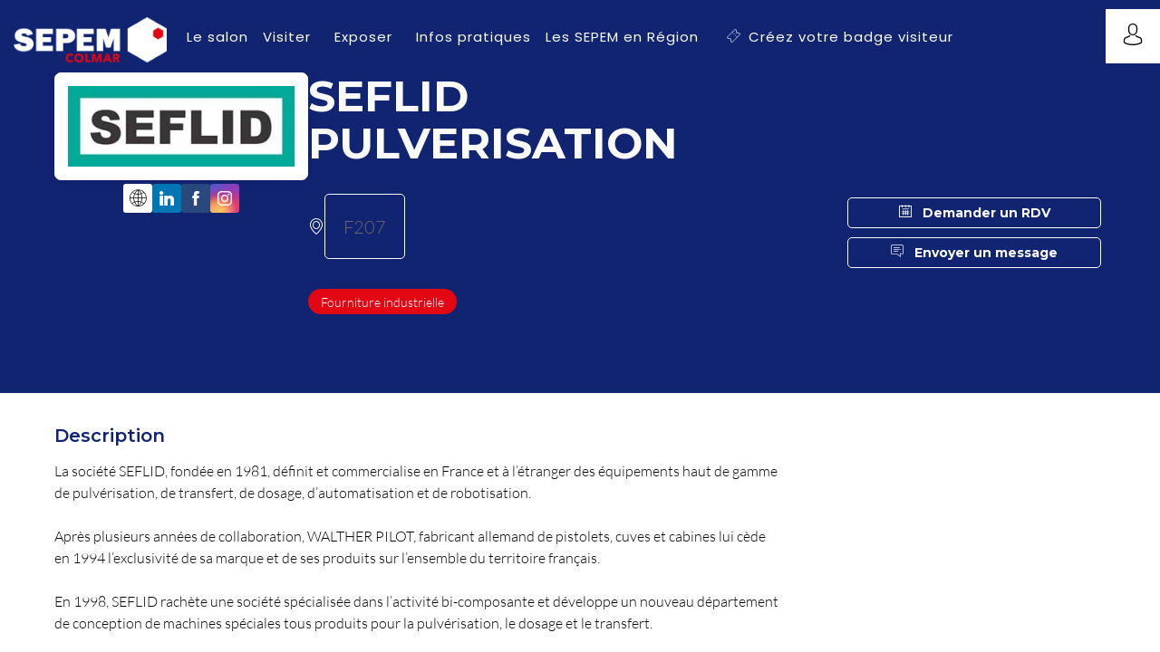

--- FILE ---
content_type: text/css;
request_url: https://assets.inwink.com/lib/c-20251223-15560-93b5a63d14fae9378c0b.css
body_size: 23761
content:
.entityform .entityfield.type-nestedentity .pseudoinput>button{font-size:.8em;margin-right:8px}.popover-shell.nesteentity-editcollection-modal .popover-content{height:calc(100% - 80px);width:800px}.popover-shell.nesteentity-editcollection-modal .popover-content .nesteentity-item{border:1px solid #ddd;display:flex;margin-bottom:8px;padding:12px}.popover-shell.nesteentity-editcollection-modal .popover-content .nesteentity-item .entityform-wrapper,.popover-shell.nesteentity-editcollection-modal .popover-content .nesteentity-item form{flex-grow:1}.popover-shell.nesteentity-editcollection-modal .popover-content .nesteentity-item .item-actions{margin-left:20px}.popover-shell.nesteentity-editcollection-modal .popover-content .nesteentity-item .item-actions button{display:block;height:28px;margin-bottom:8px;padding:0;width:28px}.popover-shell.nesteentity-editcollection-modal .popover-content .nesteentity-item .item-actions button i{font-size:14px;height:14px;width:14px}.popover-shell.nesteentity-editcollection-modal .popover-content button.add{display:block;margin-top:4px}.popover-shell.add-nesteentity-item-modal .popover-content{height:calc(100% - 80px);width:600px}.popover-shell .iw-themedmodal,.popover-shell .iw-themedmodal>.bloctheme{display:flex;flex-flow:column nowrap;height:100%}.popover-shell .iw-themedmodal .iw-themedmodal-header{height:80px;padding:8px 40px;position:relative}.popover-shell .iw-themedmodal .iw-themedmodal-header>.themeheader{align-items:flex-end;display:flex;height:100%}.popover-shell .iw-themedmodal .iw-themedmodal-header>.themeheader>.themeheader-title{flex-grow:1}.popover-shell .iw-themedmodal .iw-themedmodal-header>.themeheader>.themeheader-title .iw-themedmodal-title{font-size:18pt;overflow:hidden;text-overflow:ellipsis;white-space:nowrap}.popover-shell .iw-themedmodal .iw-themedmodal-header>.themeheader>.btnclose{background-color:transparent;border:none;color:inherit;height:40px;padding:4px;position:absolute;right:0;top:0;width:40px}.popover-shell .iw-themedmodal .iw-themedmodal-header>.themeheader>.btnclose i{font-size:18px;height:18px;width:18px}.popover-shell .iw-themedmodal .iw-themedmodal-content{flex-grow:1;height:100%;overflow:hidden;overflow-y:auto;padding:8px 40px}.popover-shell .iw-themedmodal .iw-themedmodal-footer{padding:8px 40px}.popover-shell .iw-themedmodal .iw-themedmodal-footer .iw-themedmodal-footer-actions{display:flex}.popover-shell .iw-themedmodal .iw-themedmodal-footer .iw-themedmodal-footer-actions .left button:not(:last-child){margin-right:8px}.popover-shell .iw-themedmodal .iw-themedmodal-footer .iw-themedmodal-footer-actions .right{margin-left:auto}.popover-shell .iw-themedmodal .iw-themedmodal-footer .iw-themedmodal-footer-actions .right button:not(:first-child){margin-left:8px}.onbehalf-banner{align-items:center;background-color:#ffb500;color:#000;display:flex;font-size:16px;justify-content:center;padding:.5rem;position:relative;text-align:center}.onbehalf-banner .onbehalf-banner-msg{flex:1;text-align:center}.onbehalf-banner .onbehalf-banner-msg .email{font-weight:700}.onbehalf-banner .onbehalf-banner .logout{position:absolute;right:1rem}@media screen and (min-width:1024px){.dynamicpage.withsidebar .dynamicpage-blocscontainer{width:calc(100% - 300px)}.dynamicpage.withsidebar .dynamicpage-blocscontainer.dynamicpage-sidebar{bottom:0;position:absolute;right:0;top:0;width:300px}.dynamicpage.withsidebar .dynamicpage-blocscontainer.dynamicpage-sidebar .dynamicbloc-editorpanel,.dynamicpage.withsidebar .dynamicpage-blocscontainer.dynamicpage-sidebar .dynamicbloccontent-editorpanel{display:none}}.dynamicpage-sidebar-trigger{background-color:transparent!important;bottom:12px;position:absolute;right:24px}.dynamicpage-sidebar-trigger button{align-items:center;border-radius:50%!important;display:flex;height:40px;justify-content:center;padding:0;width:40px}.dynamicpage-sidebar-trigger button i{font-size:18px;height:18px;width:18px}.dynamicpage-sidebar .dynamicbloc-wrapper .dynamicbloc-contentwrapper .dynamiccontentbloc{display:block}.dynamicpage-sidebar .dynamicbloc-wrapper>.dynamicbloc-wrapper-contentblocs>.dynamicbloc-contentwrapper{margin:0;padding:0 12px}.popover-shell.dynamicpage-sidebar-modal .popover-content{height:calc(100% - 80px);width:400px}.popover-shell.dynamicpage-sidebar-modal .popover-content .iw-themedmodal-header{height:0;padding:0}.popover-shell.dynamicpage-sidebar-modal .popover-content .iw-themedmodal-header .btnclose{z-index:1}.popover-shell.dynamicpage-sidebar-modal .popover-content .dynamicbloc-wrapper .dynamicbloc-contentwrapper,.popover-shell.dynamicpage-sidebar-modal .popover-content .iw-themedmodal-content{padding:0}.popover-shell.dynamicpage-sidebar-modal .popover-content .dynamicbloc-wrapper .dynamicbloc-contentwrapper.fullsize,.popover-shell.dynamicpage-sidebar-modal .popover-content .dynamicpage-blocscontainer{height:100%;width:100%}.widget-shell .widget-layout{container-name:app-page;container-type:inline-size}.inwink-items a.itemcontent{color:inherit;cursor:default;text-decoration:none}.inwink-items a.itemcontent.clickable{cursor:pointer}.inwink-items a.itemcontent:hover{text-decoration:none}.inwink-items{container-name:inwinkitems;display:flex;flex-flow:row wrap;justify-content:flex-start;margin-left:-4px;margin-right:-4px;overflow:hidden;width:100%;width:calc(100% + 8px)}.inwink-items .inwink-item{margin:4px}.inwink-items.cssgrid{gap:8px;margin-left:0;margin-right:0;width:100%}.inwink-items.cssgrid .inwink-item{margin:0}.inwink-items.noitem>.loaderindicator{flex:1;justify-content:center;text-align:center}.inwink-items .inwink-item{position:relative}.inwink-items .inwink-item .itemcontent,.inwink-items .inwink-item a.itemcontent{display:block;width:100%}.inwink-items .inwink-item.see-more{align-items:center;display:flex;justify-content:center}.inwink-items.carousel .inwink-item{margin:4px}.inwink-items.align-left{justify-content:flex-start}.inwink-items.align-right{justify-content:flex-end}.inwink-items.layout-floating .inwink-item{display:inline-block;width:auto}.inwink-items.layout-floating .inwink-item .item-logo{height:100%}.inwink-items.layout-floating.align-center{justify-content:space-around}.inwink-items.carousel{display:block}.inwink-items.align-default-left{justify-content:flex-start}.inwink-items.align-default-right{justify-content:flex-end}.inwink-items.align-default-center{justify-content:center}.inwink-items.layout-default-col1 .inwink-item{width:calc(100% - 8px)}.inwink-items.layout-default-col2 .inwink-item{width:calc(50% - 8px)}.inwink-items.layout-default-col3 .inwink-item{width:calc(33.33333% - 8px)}.inwink-items.layout-default-col4 .inwink-item{width:calc(25% - 8px)}.inwink-items.layout-default-col5 .inwink-item{width:calc(20% - 8px)}@container app-page (min-width: 0px){.inwink-items.align-XXS-left{justify-content:flex-start}.inwink-items.align-XXS-right{justify-content:flex-end}.inwink-items.align-XXS-center{justify-content:center}.inwink-items.layout-XXS-col1>.inwink-item{width:calc(100% - 8px)}.inwink-items.layout-XXS-col2>.inwink-item{width:calc(50% - 8px)}.inwink-items.layout-XXS-col3>.inwink-item{width:calc(33.33333% - 8px)}.inwink-items.layout-XXS-col4>.inwink-item{width:calc(25% - 8px)}.inwink-items.layout-XXS-col5>.inwink-item{width:calc(20% - 8px)}}@container app-page (min-width: 425px){.inwink-items.align-XS-left{justify-content:flex-start}.inwink-items.align-XS-right{justify-content:flex-end}.inwink-items.align-XS-center{justify-content:center}.inwink-items.layout-XS-col1>.inwink-item{width:calc(100% - 8px)}.inwink-items.layout-XS-col2>.inwink-item{width:calc(50% - 8px)}.inwink-items.layout-XS-col3>.inwink-item{width:calc(33.33333% - 8px)}.inwink-items.layout-XS-col4>.inwink-item{width:calc(25% - 8px)}.inwink-items.layout-XS-col5>.inwink-item{width:calc(20% - 8px)}}@container app-page (min-width: 768px){.inwink-items.align-S-left{justify-content:flex-start}.inwink-items.align-S-right{justify-content:flex-end}.inwink-items.align-S-center{justify-content:center}.inwink-items.layout-S-col1>.inwink-item{width:calc(100% - 8px)}.inwink-items.layout-S-col2>.inwink-item{width:calc(50% - 8px)}.inwink-items.layout-S-col3>.inwink-item{width:calc(33.33333% - 8px)}.inwink-items.layout-S-col4>.inwink-item{width:calc(25% - 8px)}.inwink-items.layout-S-col5>.inwink-item{width:calc(20% - 8px)}}@container app-page (min-width: 1024px){.inwink-items.align-M-left{justify-content:flex-start}.inwink-items.align-M-right{justify-content:flex-end}.inwink-items.align-M-center{justify-content:center}.inwink-items.layout-M-col1>.inwink-item{width:calc(100% - 8px)}.inwink-items.layout-M-col2>.inwink-item{width:calc(50% - 8px)}.inwink-items.layout-M-col3>.inwink-item{width:calc(33.33333% - 8px)}.inwink-items.layout-M-col4>.inwink-item{width:calc(25% - 8px)}.inwink-items.layout-M-col5>.inwink-item{width:calc(20% - 8px)}}@container app-page (min-width: 1366px){.inwink-items.align-L-left{justify-content:flex-start}.inwink-items.align-L-right{justify-content:flex-end}.inwink-items.align-L-center{justify-content:center}.inwink-items.layout-L-col1>.inwink-item{width:calc(100% - 8px)}.inwink-items.layout-L-col2>.inwink-item{width:calc(50% - 8px)}.inwink-items.layout-L-col3>.inwink-item{width:calc(33.33333% - 8px)}.inwink-items.layout-L-col4>.inwink-item{width:calc(25% - 8px)}.inwink-items.layout-L-col5>.inwink-item{width:calc(20% - 8px)}}@container app-page (min-width: 1600px){.inwink-items.align-XL-left{justify-content:flex-start}.inwink-items.align-XL-right{justify-content:flex-end}.inwink-items.align-XL-center{justify-content:center}.inwink-items.layout-XL-col1>.inwink-item{width:calc(100% - 8px)}.inwink-items.layout-XL-col2>.inwink-item{width:calc(50% - 8px)}.inwink-items.layout-XL-col3>.inwink-item{width:calc(33.33333% - 8px)}.inwink-items.layout-XL-col4>.inwink-item{width:calc(25% - 8px)}.inwink-items.layout-XL-col5>.inwink-item{width:calc(20% - 8px)}}@container app-page (min-width: 1900px){.inwink-items.align-XXL-left{justify-content:flex-start}.inwink-items.align-XXL-right{justify-content:flex-end}.inwink-items.align-XXL-center{justify-content:center}.inwink-items.layout-XXL-col1>.inwink-item{width:calc(100% - 8px)}.inwink-items.layout-XXL-col2>.inwink-item{width:calc(50% - 8px)}.inwink-items.layout-XXL-col3>.inwink-item{width:calc(33.33333% - 8px)}.inwink-items.layout-XXL-col4>.inwink-item{width:calc(25% - 8px)}.inwink-items.layout-XXL-col5>.inwink-item{width:calc(20% - 8px)}}.popover-container,.popover-shell.dismiss,.popover-shell.enabled-mouse-out-of-modal{pointer-events:none}.popover-container .popover-content{pointer-events:all}.popover-shell.with-overlay{height:100%;left:0;position:absolute;top:0;width:100%}.popover-shell.with-overlay .popover-overlay,.popover-shell.with-overlay .popover-wrapper,.popover-shell.with-overlay .popover-wrapper-content{height:100%;left:0;position:absolute;top:0;touch-action:manipulation;width:100%}.popover-content-wrapper{height:100%;position:relative;width:100%}.popover-wrapper .popover-content{background-color:#fff;box-shadow:1px 1px 12px rgba(0,0,0,.15);height:auto;left:0;overflow:hidden;padding:0;position:absolute;top:0}.popover-wrapper .popover-content .popover-modal{height:100%;position:relative;width:100%}.popover-wrapper .popover-content .popover-modal .entityfieldslist{height:inherit;overflow:hidden;overflow-y:scroll;-webkit-overflow-scrolling:touch}.popovertransition-enter .popover-content{opacity:.01;transform:scale(.6)}.popovertransition-enter .popover-modal{opacity:.01}.popovertransition-enter.popovertransition-enter-active .popover-content{opacity:1;transform:scale(1);transition:transform .16s ease-in,opacity 90ms ease-out}.popovertransition-enter.popovertransition-enter-active .popover-modal{opacity:1;transition:opacity .2s ease-in .12s}.popovertransition-appear .popover-content{opacity:.01;transform:scale(.6)}.popovertransition-appear .popover-modal{opacity:.01}.popovertransition-appear.popovertransition-appear-active .popover-content{opacity:1;transform:scale(1);transition:transform .16s ease-in,opacity 90ms ease-out}.popovertransition-appear.popovertransition-appear-active .popover-modal{opacity:1;transition:opacity .2s ease-in .12s}.popovertransition-exit,.popovertransition-exit .popover-overlay{pointer-events:none}.popovertransition-exit .popover-content{opacity:1;pointer-events:none;transform:scale(1)}.popovertransition-exit .popover-modal{opacity:1}.popovertransition-exit.popovertransition-exit-active .popover-content{opacity:0;transform:scale(.3);transition:transform .16s ease-in 50ms,opacity .1s ease-out .1s}.popovertransition-exit.popovertransition-exit-active .popover-modal{opacity:0;transition:opacity 90ms ease-out}.popover-as-modal .popover-overlay,.popover-as-sidemodal .popover-overlay{background-color:rgba(0,0,0,.6)}.popover-as-modal .popover-container,.popover-as-sidemodal .popover-container{align-items:center;display:flex;height:100%;justify-content:center;left:0;position:absolute;top:0;width:100%}.popover-as-modal .popover-container .popover-content,.popover-as-sidemodal .popover-container .popover-content{max-height:100%;max-width:100%;position:relative}.popover-as-sidemodal .popover-container{justify-content:flex-end;overflow:hidden}.popover-as-sidemodal .popover-container .popover-content{height:100%;max-width:90%;overflow:hidden;width:500px}.popover-as-sidemodal .popover-container .popover-content .popover-modal{height:100%;width:100%}.modalpopovertransition-enter .popover-overlay{opacity:.01}.modalpopovertransition-enter .popover-content{opacity:.01;transform:scale(.9)}.modalpopovertransition-enter .popover-modal{opacity:.01}.modalpopovertransition-enter.modalpopovertransition-enter-active .popover-overlay{opacity:1;transition:opacity .8s ease-in}.modalpopovertransition-enter.modalpopovertransition-enter-active .popover-content{opacity:1;transform:scale(1);transition:transform .26s ease-in,opacity .2s ease-out}.modalpopovertransition-enter.modalpopovertransition-enter-active .popover-modal{opacity:1;transition:opacity .2s ease-in .12s}.modalpopovertransition-appear .popover-overlay{opacity:.01}.modalpopovertransition-appear .popover-content{opacity:.01;transform:scale(.9)}.modalpopovertransition-appear .popover-modal{opacity:.01}.modalpopovertransition-appear.modalpopovertransition-appear-active .popover-overlay{opacity:1;transition:opacity .8s ease-in}.modalpopovertransition-appear.modalpopovertransition-appear-active .popover-content{opacity:1;transform:scale(1);transition:transform .26s ease-in,opacity .2s ease-out}.modalpopovertransition-appear.modalpopovertransition-appear-active .popover-modal{opacity:1;transition:opacity .2s ease-in .12s}.modalpopovertransition-exit{pointer-events:none}.modalpopovertransition-exit .popover-overlay{opacity:1;pointer-events:none}.modalpopovertransition-exit .popover-content{opacity:1;pointer-events:none;transform:scale(1)}.modalpopovertransition-exit .popover-modal{opacity:1}.modalpopovertransition-exit.modalpopovertransition-exit-active .popover-overlay{opacity:0;transition:opacity .2s ease-in .1s}.modalpopovertransition-exit.modalpopovertransition-exit-active .popover-content{opacity:0;transform:scale(.3);transition:transform .31s ease-in 50ms,opacity .36s ease-out}.modalpopovertransition-exit.modalpopovertransition-exit-active .popover-modal{opacity:0;transition:opacity 90ms ease-in}.sidemodalpopovertransition-enter .popover-overlay{opacity:.01}.sidemodalpopovertransition-enter .popover-content{opacity:1;transform:translateX(100%)}@media (max-width:450px){.sidemodalpopovertransition-enter .popover-content{transform:translateX(10%)}}.sidemodalpopovertransition-enter .popover-modal{opacity:1}.sidemodalpopovertransition-enter.sidemodalpopovertransition-enter-active .popover-overlay{opacity:1;transition:opacity .4s ease-in}.sidemodalpopovertransition-enter.sidemodalpopovertransition-enter-active .popover-content{opacity:1;transform:translateX(0);transition:transform .3s ease-out,opacity 90ms ease-in}.sidemodalpopovertransition-enter.sidemodalpopovertransition-enter-active .popover-modal{opacity:1;transition:opacity .2s ease-in .12s}.sidemodalpopovertransition-appear .popover-overlay{opacity:.01}.sidemodalpopovertransition-appear .popover-content{opacity:1;transform:translate(100%)}.sidemodalpopovertransition-appear .popover-modal{opacity:1}.sidemodalpopovertransition-appear.sidemodalpopovertransition-appear-active .popover-overlay{opacity:1;transition:opacity .4s ease-in}.sidemodalpopovertransition-appear.sidemodalpopovertransition-appear-active .popover-content{opacity:1;transition:transform .3s ease-out,opacity 90ms ease-in}.sidemodalpopovertransition-appear.sidemodalpopovertransition-appear-active .popover-modal{opacity:1;transition:opacity .2s ease-in .12s}.sidemodalpopovertransition-exit{pointer-events:none}.sidemodalpopovertransition-exit .popover-overlay{opacity:1;pointer-events:none}.sidemodalpopovertransition-exit .popover-content{opacity:1;pointer-events:none;transform:translate(0)}.sidemodalpopovertransition-exit .popover-modal{opacity:1}.sidemodalpopovertransition-exit.sidemodalpopovertransition-exit-active .popover-overlay{opacity:0;transition:opacity .3s ease-in}.sidemodalpopovertransition-exit.sidemodalpopovertransition-exit-active .popover-content{opacity:0;transform:translate(100%);transition:transform .35s ease-in 50ms,opacity .2s ease-out .1s}.sidemodalpopovertransition-exit.sidemodalpopovertransition-exit-active .popover-modal{opacity:0;transition:opacity .2s ease-out}.app-confirmmodal .confirmmodal .section-modal{min-height:50px;padding:20px}.app-confirmmodal .confirmmodal .header-modal{align-items:center;display:flex;height:60px;padding:4px 0 4px 20px;text-transform:uppercase}.app-confirmmodal .confirmmodal .footer-modal{align-items:center;display:flex;height:60px;padding:4px 20px;position:relative}.app-confirmmodal .confirmmodal .footer-modal .buttons{position:absolute;right:12px}.app-confirmmodal .confirmmodal .footer-modal .buttons button{margin-left:4px}.loadablecomponent{height:100%;position:relative;width:100%}.loadablecomponent .loadablecomponentloader,.loadablecomponent .loadablecontent{bottom:0;left:0;position:absolute;right:0;top:0}.loadablecomponent .loadablecomponentloader{align-items:center;display:flex;justify-content:center}.persondetailpage .pagecontent{height:100%;position:relative;width:100%}.persondetailpage .dynamicpage,.persondetailpage .loaderindicator{bottom:0;left:0;position:absolute;right:0;top:0}.persondetailpage .loaderindicator{opacity:0;pointer-events:none;transition:opacity .6s ease-out}.persondetailpage .loaderindicator.active{opacity:1;pointer-events:all}.persondetailpage.pageloading,.persondetailpage.withmessage{align-items:center;display:flex;justify-content:center}.persondetailpage.pageloading .loading,.persondetailpage.withmessage .loading{max-width:90%}.persondetailpage.pageloading .message,.persondetailpage.withmessage .message{padding:20px}.persondetailpage .description{margin-bottom:15px}.app-header .appheader-search .appheader-search-input{bottom:0;pointer-events:none;position:absolute;top:0;transform:scaleX(0);transform-origin:50% 100%;transition:transform .2s ease-out;width:100%;z-index:1}.app-header .appheader-search .appheader-search-input .appheader-search-input-content{padding-right:4px;position:relative;transform:translateX(-100%);width:200px}.app-header .appheader-search .appheader-search-input .appheader-search-input-content input[type=search]{box-shadow:0 0 3px hsla(0,0%,47%,.6);display:block;padding-right:28px;width:100%}.app-header .appheader-search .appheader-search-input .appheader-search-input-content .triggersearchbtn{background-color:transparent;border:none;bottom:0;color:inherit;color:#000;display:block;font-size:14px;height:22px;padding:4px;position:absolute;right:10px;top:2px;transition:transform .2s ease-out;width:22px}.app-header .appheader-search .appheader-search-input .appheader-search-input-content .triggersearchbtn i{display:inline-block;height:14px;width:14px}.person-bubble{border-radius:50%;flex-shrink:0;height:70px;line-height:70px;overflow:hidden;position:relative;width:70px}.person-bubble .initials,.person-bubble .photo{border-radius:50%;height:100%;left:0;position:absolute;text-align:center;top:0;width:100%}.person-bubble .initials{align-items:center;display:flex;font-size:16pt;font-weight:300;justify-content:center;line-height:1}.person-bubble img.photo{display:block;-o-object-fit:cover;object-fit:cover}.app-header .app-header-content.with-user-picture .avatar-content a[role=button]{background-color:inherit;border:none}.app-header .app-header-content .avatar-content{opacity:1;transform:scale(1);transition:opacity .3s ease-in-out,transform .4s ease-in,visibility .4s ease-in}.app-header .app-header-content .avatar-content.hydrating{opacity:0;pointer-events:none;transform:scale(.9);visibility:hidden}.app-header .app-header-content .avatar-content .person-bubble{height:40px;width:40px}.app-header .app-header-content .avatar-content a[role=button],.app-header .app-header-content .avatar-content button{align-items:center;border-radius:0;display:flex;font-size:18pt;height:60px;justify-content:center;line-height:60px;opacity:1;padding:0;position:relative;text-align:center;text-decoration:none;width:60px}.app-header .app-header-content .avatar-content a[role=button]:hover,.app-header .app-header-content .avatar-content button:hover{border-radius:0}.app-header .app-header-content .avatar-content a[role=button] .badge,.app-header .app-header-content .avatar-content button .badge{background-color:red;border-radius:50%;color:#fff;font-size:10px;height:20px;line-height:20px;position:absolute;right:6px;text-align:center;top:6px;width:20px}.app-header .app-header-content .avatar-content a[role=button] i,.app-header .app-header-content .avatar-content button i{font-size:18pt}.eventcopilot-search-bar{display:flex}.eventcopilot-search-bar input{flex:1}.eventcopilot-search-bar button.btnsearch{align-items:center;display:flex}.eventcopilot-search-bar button.btnsearch .label{margin-left:4px}@media screen and (max-width:600px){.eventcopilot-search-bar{flex-direction:column;gap:4px}.eventcopilot-search-bar input{margin-bottom:8px;width:100%}.eventcopilot-search-bar button.btnsearch{justify-content:center;width:100%}}.popover-shell.appuserpopover.copilotsearchmodal .popover-content{width:400px}.popover-shell.appuserpopover.copilotsearchmodal .popover-content .eventcopilot-search-bar{padding:10px}.popover-shell.appuserpopover.copilotsearchmodal .popover-content .eventcopilot-search-bar .btnsearch .label{display:none}.iw-sidethumbnail{bottom:8px;height:240px;max-width:calc(100% - 16px);position:fixed;right:8px;width:400px}.iw-sidethumbnail .iw-sidethumbnail-content{background-color:hsla(0,0%,100%,.5);height:100%;position:relative;width:100%}.iw-sidethumbnail .iw-sidethumbnail-content .video-transition{align-items:center;display:flex;height:100%;justify-content:center;position:absolute;top:0;width:100%}.iw-sidethumbnail .iw-sidethumbnail-content .video-transition .overlay{background-color:#000;height:100%;opacity:.8;position:absolute;width:100%}.iw-sidethumbnail .iw-sidethumbnail-content .video-transition h3{color:#fff;z-index:999}.iw-sidethumbnail.minimized .iw-sidethumbnail-content>*{pointer-events:none}.iw-sidethumbnail.minimized .iw-sidethumbnail-content>.iw-sidethumbnail-close{align-items:center;border-radius:50%;display:flex;height:28px;justify-content:center;padding:0;pointer-events:all;position:absolute;right:4px;top:4px;width:28px}.iw-sidethumbnail.minimized .iw-sidethumbnail-content>.iw-sidethumbnail-close i{font-size:14px;height:14px;width:14px}.popover-shell.iw-sidethumbnail-prompt .iw-sidethumbnail-prompt-content{width:300px}.popover-shell.iw-sidethumbnail-prompt .iw-sidethumbnail-prompt-content .iw-sidethumbnail-prompt-actions button{display:block;margin-top:8px;width:100%}

--- FILE ---
content_type: text/css;
request_url: https://assets.inwink.com/lib/c-20251223-87234-93b5a63d14fae9378c0b.css
body_size: 23761
content:
.entityform .entityfield.type-nestedentity .pseudoinput>button{font-size:.8em;margin-right:8px}.popover-shell.nesteentity-editcollection-modal .popover-content{height:calc(100% - 80px);width:800px}.popover-shell.nesteentity-editcollection-modal .popover-content .nesteentity-item{border:1px solid #ddd;display:flex;margin-bottom:8px;padding:12px}.popover-shell.nesteentity-editcollection-modal .popover-content .nesteentity-item .entityform-wrapper,.popover-shell.nesteentity-editcollection-modal .popover-content .nesteentity-item form{flex-grow:1}.popover-shell.nesteentity-editcollection-modal .popover-content .nesteentity-item .item-actions{margin-left:20px}.popover-shell.nesteentity-editcollection-modal .popover-content .nesteentity-item .item-actions button{display:block;height:28px;margin-bottom:8px;padding:0;width:28px}.popover-shell.nesteentity-editcollection-modal .popover-content .nesteentity-item .item-actions button i{font-size:14px;height:14px;width:14px}.popover-shell.nesteentity-editcollection-modal .popover-content button.add{display:block;margin-top:4px}.popover-shell.add-nesteentity-item-modal .popover-content{height:calc(100% - 80px);width:600px}.popover-shell .iw-themedmodal,.popover-shell .iw-themedmodal>.bloctheme{display:flex;flex-flow:column nowrap;height:100%}.popover-shell .iw-themedmodal .iw-themedmodal-header{height:80px;padding:8px 40px;position:relative}.popover-shell .iw-themedmodal .iw-themedmodal-header>.themeheader{align-items:flex-end;display:flex;height:100%}.popover-shell .iw-themedmodal .iw-themedmodal-header>.themeheader>.themeheader-title{flex-grow:1}.popover-shell .iw-themedmodal .iw-themedmodal-header>.themeheader>.themeheader-title .iw-themedmodal-title{font-size:18pt;overflow:hidden;text-overflow:ellipsis;white-space:nowrap}.popover-shell .iw-themedmodal .iw-themedmodal-header>.themeheader>.btnclose{background-color:transparent;border:none;color:inherit;height:40px;padding:4px;position:absolute;right:0;top:0;width:40px}.popover-shell .iw-themedmodal .iw-themedmodal-header>.themeheader>.btnclose i{font-size:18px;height:18px;width:18px}.popover-shell .iw-themedmodal .iw-themedmodal-content{flex-grow:1;height:100%;overflow:hidden;overflow-y:auto;padding:8px 40px}.popover-shell .iw-themedmodal .iw-themedmodal-footer{padding:8px 40px}.popover-shell .iw-themedmodal .iw-themedmodal-footer .iw-themedmodal-footer-actions{display:flex}.popover-shell .iw-themedmodal .iw-themedmodal-footer .iw-themedmodal-footer-actions .left button:not(:last-child){margin-right:8px}.popover-shell .iw-themedmodal .iw-themedmodal-footer .iw-themedmodal-footer-actions .right{margin-left:auto}.popover-shell .iw-themedmodal .iw-themedmodal-footer .iw-themedmodal-footer-actions .right button:not(:first-child){margin-left:8px}.onbehalf-banner{align-items:center;background-color:#ffb500;color:#000;display:flex;font-size:16px;justify-content:center;padding:.5rem;position:relative;text-align:center}.onbehalf-banner .onbehalf-banner-msg{flex:1;text-align:center}.onbehalf-banner .onbehalf-banner-msg .email{font-weight:700}.onbehalf-banner .onbehalf-banner .logout{position:absolute;right:1rem}@media screen and (min-width:1024px){.dynamicpage.withsidebar .dynamicpage-blocscontainer{width:calc(100% - 300px)}.dynamicpage.withsidebar .dynamicpage-blocscontainer.dynamicpage-sidebar{bottom:0;position:absolute;right:0;top:0;width:300px}.dynamicpage.withsidebar .dynamicpage-blocscontainer.dynamicpage-sidebar .dynamicbloc-editorpanel,.dynamicpage.withsidebar .dynamicpage-blocscontainer.dynamicpage-sidebar .dynamicbloccontent-editorpanel{display:none}}.dynamicpage-sidebar-trigger{background-color:transparent!important;bottom:12px;position:absolute;right:24px}.dynamicpage-sidebar-trigger button{align-items:center;border-radius:50%!important;display:flex;height:40px;justify-content:center;padding:0;width:40px}.dynamicpage-sidebar-trigger button i{font-size:18px;height:18px;width:18px}.dynamicpage-sidebar .dynamicbloc-wrapper .dynamicbloc-contentwrapper .dynamiccontentbloc{display:block}.dynamicpage-sidebar .dynamicbloc-wrapper>.dynamicbloc-wrapper-contentblocs>.dynamicbloc-contentwrapper{margin:0;padding:0 12px}.popover-shell.dynamicpage-sidebar-modal .popover-content{height:calc(100% - 80px);width:400px}.popover-shell.dynamicpage-sidebar-modal .popover-content .iw-themedmodal-header{height:0;padding:0}.popover-shell.dynamicpage-sidebar-modal .popover-content .iw-themedmodal-header .btnclose{z-index:1}.popover-shell.dynamicpage-sidebar-modal .popover-content .dynamicbloc-wrapper .dynamicbloc-contentwrapper,.popover-shell.dynamicpage-sidebar-modal .popover-content .iw-themedmodal-content{padding:0}.popover-shell.dynamicpage-sidebar-modal .popover-content .dynamicbloc-wrapper .dynamicbloc-contentwrapper.fullsize,.popover-shell.dynamicpage-sidebar-modal .popover-content .dynamicpage-blocscontainer{height:100%;width:100%}.widget-shell .widget-layout{container-name:app-page;container-type:inline-size}.inwink-items a.itemcontent{color:inherit;cursor:default;text-decoration:none}.inwink-items a.itemcontent.clickable{cursor:pointer}.inwink-items a.itemcontent:hover{text-decoration:none}.inwink-items{container-name:inwinkitems;display:flex;flex-flow:row wrap;justify-content:flex-start;margin-left:-4px;margin-right:-4px;overflow:hidden;width:100%;width:calc(100% + 8px)}.inwink-items .inwink-item{margin:4px}.inwink-items.cssgrid{gap:8px;margin-left:0;margin-right:0;width:100%}.inwink-items.cssgrid .inwink-item{margin:0}.inwink-items.noitem>.loaderindicator{flex:1;justify-content:center;text-align:center}.inwink-items .inwink-item{position:relative}.inwink-items .inwink-item .itemcontent,.inwink-items .inwink-item a.itemcontent{display:block;width:100%}.inwink-items .inwink-item.see-more{align-items:center;display:flex;justify-content:center}.inwink-items.carousel .inwink-item{margin:4px}.inwink-items.align-left{justify-content:flex-start}.inwink-items.align-right{justify-content:flex-end}.inwink-items.layout-floating .inwink-item{display:inline-block;width:auto}.inwink-items.layout-floating .inwink-item .item-logo{height:100%}.inwink-items.layout-floating.align-center{justify-content:space-around}.inwink-items.carousel{display:block}.inwink-items.align-default-left{justify-content:flex-start}.inwink-items.align-default-right{justify-content:flex-end}.inwink-items.align-default-center{justify-content:center}.inwink-items.layout-default-col1 .inwink-item{width:calc(100% - 8px)}.inwink-items.layout-default-col2 .inwink-item{width:calc(50% - 8px)}.inwink-items.layout-default-col3 .inwink-item{width:calc(33.33333% - 8px)}.inwink-items.layout-default-col4 .inwink-item{width:calc(25% - 8px)}.inwink-items.layout-default-col5 .inwink-item{width:calc(20% - 8px)}@container app-page (min-width: 0px){.inwink-items.align-XXS-left{justify-content:flex-start}.inwink-items.align-XXS-right{justify-content:flex-end}.inwink-items.align-XXS-center{justify-content:center}.inwink-items.layout-XXS-col1>.inwink-item{width:calc(100% - 8px)}.inwink-items.layout-XXS-col2>.inwink-item{width:calc(50% - 8px)}.inwink-items.layout-XXS-col3>.inwink-item{width:calc(33.33333% - 8px)}.inwink-items.layout-XXS-col4>.inwink-item{width:calc(25% - 8px)}.inwink-items.layout-XXS-col5>.inwink-item{width:calc(20% - 8px)}}@container app-page (min-width: 425px){.inwink-items.align-XS-left{justify-content:flex-start}.inwink-items.align-XS-right{justify-content:flex-end}.inwink-items.align-XS-center{justify-content:center}.inwink-items.layout-XS-col1>.inwink-item{width:calc(100% - 8px)}.inwink-items.layout-XS-col2>.inwink-item{width:calc(50% - 8px)}.inwink-items.layout-XS-col3>.inwink-item{width:calc(33.33333% - 8px)}.inwink-items.layout-XS-col4>.inwink-item{width:calc(25% - 8px)}.inwink-items.layout-XS-col5>.inwink-item{width:calc(20% - 8px)}}@container app-page (min-width: 768px){.inwink-items.align-S-left{justify-content:flex-start}.inwink-items.align-S-right{justify-content:flex-end}.inwink-items.align-S-center{justify-content:center}.inwink-items.layout-S-col1>.inwink-item{width:calc(100% - 8px)}.inwink-items.layout-S-col2>.inwink-item{width:calc(50% - 8px)}.inwink-items.layout-S-col3>.inwink-item{width:calc(33.33333% - 8px)}.inwink-items.layout-S-col4>.inwink-item{width:calc(25% - 8px)}.inwink-items.layout-S-col5>.inwink-item{width:calc(20% - 8px)}}@container app-page (min-width: 1024px){.inwink-items.align-M-left{justify-content:flex-start}.inwink-items.align-M-right{justify-content:flex-end}.inwink-items.align-M-center{justify-content:center}.inwink-items.layout-M-col1>.inwink-item{width:calc(100% - 8px)}.inwink-items.layout-M-col2>.inwink-item{width:calc(50% - 8px)}.inwink-items.layout-M-col3>.inwink-item{width:calc(33.33333% - 8px)}.inwink-items.layout-M-col4>.inwink-item{width:calc(25% - 8px)}.inwink-items.layout-M-col5>.inwink-item{width:calc(20% - 8px)}}@container app-page (min-width: 1366px){.inwink-items.align-L-left{justify-content:flex-start}.inwink-items.align-L-right{justify-content:flex-end}.inwink-items.align-L-center{justify-content:center}.inwink-items.layout-L-col1>.inwink-item{width:calc(100% - 8px)}.inwink-items.layout-L-col2>.inwink-item{width:calc(50% - 8px)}.inwink-items.layout-L-col3>.inwink-item{width:calc(33.33333% - 8px)}.inwink-items.layout-L-col4>.inwink-item{width:calc(25% - 8px)}.inwink-items.layout-L-col5>.inwink-item{width:calc(20% - 8px)}}@container app-page (min-width: 1600px){.inwink-items.align-XL-left{justify-content:flex-start}.inwink-items.align-XL-right{justify-content:flex-end}.inwink-items.align-XL-center{justify-content:center}.inwink-items.layout-XL-col1>.inwink-item{width:calc(100% - 8px)}.inwink-items.layout-XL-col2>.inwink-item{width:calc(50% - 8px)}.inwink-items.layout-XL-col3>.inwink-item{width:calc(33.33333% - 8px)}.inwink-items.layout-XL-col4>.inwink-item{width:calc(25% - 8px)}.inwink-items.layout-XL-col5>.inwink-item{width:calc(20% - 8px)}}@container app-page (min-width: 1900px){.inwink-items.align-XXL-left{justify-content:flex-start}.inwink-items.align-XXL-right{justify-content:flex-end}.inwink-items.align-XXL-center{justify-content:center}.inwink-items.layout-XXL-col1>.inwink-item{width:calc(100% - 8px)}.inwink-items.layout-XXL-col2>.inwink-item{width:calc(50% - 8px)}.inwink-items.layout-XXL-col3>.inwink-item{width:calc(33.33333% - 8px)}.inwink-items.layout-XXL-col4>.inwink-item{width:calc(25% - 8px)}.inwink-items.layout-XXL-col5>.inwink-item{width:calc(20% - 8px)}}.popover-container,.popover-shell.dismiss,.popover-shell.enabled-mouse-out-of-modal{pointer-events:none}.popover-container .popover-content{pointer-events:all}.popover-shell.with-overlay{height:100%;left:0;position:absolute;top:0;width:100%}.popover-shell.with-overlay .popover-overlay,.popover-shell.with-overlay .popover-wrapper,.popover-shell.with-overlay .popover-wrapper-content{height:100%;left:0;position:absolute;top:0;touch-action:manipulation;width:100%}.popover-content-wrapper{height:100%;position:relative;width:100%}.popover-wrapper .popover-content{background-color:#fff;box-shadow:1px 1px 12px rgba(0,0,0,.15);height:auto;left:0;overflow:hidden;padding:0;position:absolute;top:0}.popover-wrapper .popover-content .popover-modal{height:100%;position:relative;width:100%}.popover-wrapper .popover-content .popover-modal .entityfieldslist{height:inherit;overflow:hidden;overflow-y:scroll;-webkit-overflow-scrolling:touch}.popovertransition-enter .popover-content{opacity:.01;transform:scale(.6)}.popovertransition-enter .popover-modal{opacity:.01}.popovertransition-enter.popovertransition-enter-active .popover-content{opacity:1;transform:scale(1);transition:transform .16s ease-in,opacity 90ms ease-out}.popovertransition-enter.popovertransition-enter-active .popover-modal{opacity:1;transition:opacity .2s ease-in .12s}.popovertransition-appear .popover-content{opacity:.01;transform:scale(.6)}.popovertransition-appear .popover-modal{opacity:.01}.popovertransition-appear.popovertransition-appear-active .popover-content{opacity:1;transform:scale(1);transition:transform .16s ease-in,opacity 90ms ease-out}.popovertransition-appear.popovertransition-appear-active .popover-modal{opacity:1;transition:opacity .2s ease-in .12s}.popovertransition-exit,.popovertransition-exit .popover-overlay{pointer-events:none}.popovertransition-exit .popover-content{opacity:1;pointer-events:none;transform:scale(1)}.popovertransition-exit .popover-modal{opacity:1}.popovertransition-exit.popovertransition-exit-active .popover-content{opacity:0;transform:scale(.3);transition:transform .16s ease-in 50ms,opacity .1s ease-out .1s}.popovertransition-exit.popovertransition-exit-active .popover-modal{opacity:0;transition:opacity 90ms ease-out}.popover-as-modal .popover-overlay,.popover-as-sidemodal .popover-overlay{background-color:rgba(0,0,0,.6)}.popover-as-modal .popover-container,.popover-as-sidemodal .popover-container{align-items:center;display:flex;height:100%;justify-content:center;left:0;position:absolute;top:0;width:100%}.popover-as-modal .popover-container .popover-content,.popover-as-sidemodal .popover-container .popover-content{max-height:100%;max-width:100%;position:relative}.popover-as-sidemodal .popover-container{justify-content:flex-end;overflow:hidden}.popover-as-sidemodal .popover-container .popover-content{height:100%;max-width:90%;overflow:hidden;width:500px}.popover-as-sidemodal .popover-container .popover-content .popover-modal{height:100%;width:100%}.modalpopovertransition-enter .popover-overlay{opacity:.01}.modalpopovertransition-enter .popover-content{opacity:.01;transform:scale(.9)}.modalpopovertransition-enter .popover-modal{opacity:.01}.modalpopovertransition-enter.modalpopovertransition-enter-active .popover-overlay{opacity:1;transition:opacity .8s ease-in}.modalpopovertransition-enter.modalpopovertransition-enter-active .popover-content{opacity:1;transform:scale(1);transition:transform .26s ease-in,opacity .2s ease-out}.modalpopovertransition-enter.modalpopovertransition-enter-active .popover-modal{opacity:1;transition:opacity .2s ease-in .12s}.modalpopovertransition-appear .popover-overlay{opacity:.01}.modalpopovertransition-appear .popover-content{opacity:.01;transform:scale(.9)}.modalpopovertransition-appear .popover-modal{opacity:.01}.modalpopovertransition-appear.modalpopovertransition-appear-active .popover-overlay{opacity:1;transition:opacity .8s ease-in}.modalpopovertransition-appear.modalpopovertransition-appear-active .popover-content{opacity:1;transform:scale(1);transition:transform .26s ease-in,opacity .2s ease-out}.modalpopovertransition-appear.modalpopovertransition-appear-active .popover-modal{opacity:1;transition:opacity .2s ease-in .12s}.modalpopovertransition-exit{pointer-events:none}.modalpopovertransition-exit .popover-overlay{opacity:1;pointer-events:none}.modalpopovertransition-exit .popover-content{opacity:1;pointer-events:none;transform:scale(1)}.modalpopovertransition-exit .popover-modal{opacity:1}.modalpopovertransition-exit.modalpopovertransition-exit-active .popover-overlay{opacity:0;transition:opacity .2s ease-in .1s}.modalpopovertransition-exit.modalpopovertransition-exit-active .popover-content{opacity:0;transform:scale(.3);transition:transform .31s ease-in 50ms,opacity .36s ease-out}.modalpopovertransition-exit.modalpopovertransition-exit-active .popover-modal{opacity:0;transition:opacity 90ms ease-in}.sidemodalpopovertransition-enter .popover-overlay{opacity:.01}.sidemodalpopovertransition-enter .popover-content{opacity:1;transform:translateX(100%)}@media (max-width:450px){.sidemodalpopovertransition-enter .popover-content{transform:translateX(10%)}}.sidemodalpopovertransition-enter .popover-modal{opacity:1}.sidemodalpopovertransition-enter.sidemodalpopovertransition-enter-active .popover-overlay{opacity:1;transition:opacity .4s ease-in}.sidemodalpopovertransition-enter.sidemodalpopovertransition-enter-active .popover-content{opacity:1;transform:translateX(0);transition:transform .3s ease-out,opacity 90ms ease-in}.sidemodalpopovertransition-enter.sidemodalpopovertransition-enter-active .popover-modal{opacity:1;transition:opacity .2s ease-in .12s}.sidemodalpopovertransition-appear .popover-overlay{opacity:.01}.sidemodalpopovertransition-appear .popover-content{opacity:1;transform:translate(100%)}.sidemodalpopovertransition-appear .popover-modal{opacity:1}.sidemodalpopovertransition-appear.sidemodalpopovertransition-appear-active .popover-overlay{opacity:1;transition:opacity .4s ease-in}.sidemodalpopovertransition-appear.sidemodalpopovertransition-appear-active .popover-content{opacity:1;transition:transform .3s ease-out,opacity 90ms ease-in}.sidemodalpopovertransition-appear.sidemodalpopovertransition-appear-active .popover-modal{opacity:1;transition:opacity .2s ease-in .12s}.sidemodalpopovertransition-exit{pointer-events:none}.sidemodalpopovertransition-exit .popover-overlay{opacity:1;pointer-events:none}.sidemodalpopovertransition-exit .popover-content{opacity:1;pointer-events:none;transform:translate(0)}.sidemodalpopovertransition-exit .popover-modal{opacity:1}.sidemodalpopovertransition-exit.sidemodalpopovertransition-exit-active .popover-overlay{opacity:0;transition:opacity .3s ease-in}.sidemodalpopovertransition-exit.sidemodalpopovertransition-exit-active .popover-content{opacity:0;transform:translate(100%);transition:transform .35s ease-in 50ms,opacity .2s ease-out .1s}.sidemodalpopovertransition-exit.sidemodalpopovertransition-exit-active .popover-modal{opacity:0;transition:opacity .2s ease-out}.app-confirmmodal .confirmmodal .section-modal{min-height:50px;padding:20px}.app-confirmmodal .confirmmodal .header-modal{align-items:center;display:flex;height:60px;padding:4px 0 4px 20px;text-transform:uppercase}.app-confirmmodal .confirmmodal .footer-modal{align-items:center;display:flex;height:60px;padding:4px 20px;position:relative}.app-confirmmodal .confirmmodal .footer-modal .buttons{position:absolute;right:12px}.app-confirmmodal .confirmmodal .footer-modal .buttons button{margin-left:4px}.loadablecomponent{height:100%;position:relative;width:100%}.loadablecomponent .loadablecomponentloader,.loadablecomponent .loadablecontent{bottom:0;left:0;position:absolute;right:0;top:0}.loadablecomponent .loadablecomponentloader{align-items:center;display:flex;justify-content:center}.persondetailpage .pagecontent{height:100%;position:relative;width:100%}.persondetailpage .dynamicpage,.persondetailpage .loaderindicator{bottom:0;left:0;position:absolute;right:0;top:0}.persondetailpage .loaderindicator{opacity:0;pointer-events:none;transition:opacity .6s ease-out}.persondetailpage .loaderindicator.active{opacity:1;pointer-events:all}.persondetailpage.pageloading,.persondetailpage.withmessage{align-items:center;display:flex;justify-content:center}.persondetailpage.pageloading .loading,.persondetailpage.withmessage .loading{max-width:90%}.persondetailpage.pageloading .message,.persondetailpage.withmessage .message{padding:20px}.persondetailpage .description{margin-bottom:15px}.app-header .appheader-search .appheader-search-input{bottom:0;pointer-events:none;position:absolute;top:0;transform:scaleX(0);transform-origin:50% 100%;transition:transform .2s ease-out;width:100%;z-index:1}.app-header .appheader-search .appheader-search-input .appheader-search-input-content{padding-right:4px;position:relative;transform:translateX(-100%);width:200px}.app-header .appheader-search .appheader-search-input .appheader-search-input-content input[type=search]{box-shadow:0 0 3px hsla(0,0%,47%,.6);display:block;padding-right:28px;width:100%}.app-header .appheader-search .appheader-search-input .appheader-search-input-content .triggersearchbtn{background-color:transparent;border:none;bottom:0;color:inherit;color:#000;display:block;font-size:14px;height:22px;padding:4px;position:absolute;right:10px;top:2px;transition:transform .2s ease-out;width:22px}.app-header .appheader-search .appheader-search-input .appheader-search-input-content .triggersearchbtn i{display:inline-block;height:14px;width:14px}.person-bubble{border-radius:50%;flex-shrink:0;height:70px;line-height:70px;overflow:hidden;position:relative;width:70px}.person-bubble .initials,.person-bubble .photo{border-radius:50%;height:100%;left:0;position:absolute;text-align:center;top:0;width:100%}.person-bubble .initials{align-items:center;display:flex;font-size:16pt;font-weight:300;justify-content:center;line-height:1}.person-bubble img.photo{display:block;-o-object-fit:cover;object-fit:cover}.app-header .app-header-content.with-user-picture .avatar-content a[role=button]{background-color:inherit;border:none}.app-header .app-header-content .avatar-content{opacity:1;transform:scale(1);transition:opacity .3s ease-in-out,transform .4s ease-in,visibility .4s ease-in}.app-header .app-header-content .avatar-content.hydrating{opacity:0;pointer-events:none;transform:scale(.9);visibility:hidden}.app-header .app-header-content .avatar-content .person-bubble{height:40px;width:40px}.app-header .app-header-content .avatar-content a[role=button],.app-header .app-header-content .avatar-content button{align-items:center;border-radius:0;display:flex;font-size:18pt;height:60px;justify-content:center;line-height:60px;opacity:1;padding:0;position:relative;text-align:center;text-decoration:none;width:60px}.app-header .app-header-content .avatar-content a[role=button]:hover,.app-header .app-header-content .avatar-content button:hover{border-radius:0}.app-header .app-header-content .avatar-content a[role=button] .badge,.app-header .app-header-content .avatar-content button .badge{background-color:red;border-radius:50%;color:#fff;font-size:10px;height:20px;line-height:20px;position:absolute;right:6px;text-align:center;top:6px;width:20px}.app-header .app-header-content .avatar-content a[role=button] i,.app-header .app-header-content .avatar-content button i{font-size:18pt}.eventcopilot-search-bar{display:flex}.eventcopilot-search-bar input{flex:1}.eventcopilot-search-bar button.btnsearch{align-items:center;display:flex}.eventcopilot-search-bar button.btnsearch .label{margin-left:4px}@media screen and (max-width:600px){.eventcopilot-search-bar{flex-direction:column;gap:4px}.eventcopilot-search-bar input{margin-bottom:8px;width:100%}.eventcopilot-search-bar button.btnsearch{justify-content:center;width:100%}}.popover-shell.appuserpopover.copilotsearchmodal .popover-content{width:400px}.popover-shell.appuserpopover.copilotsearchmodal .popover-content .eventcopilot-search-bar{padding:10px}.popover-shell.appuserpopover.copilotsearchmodal .popover-content .eventcopilot-search-bar .btnsearch .label{display:none}.iw-sidethumbnail{bottom:8px;height:240px;max-width:calc(100% - 16px);position:fixed;right:8px;width:400px}.iw-sidethumbnail .iw-sidethumbnail-content{background-color:hsla(0,0%,100%,.5);height:100%;position:relative;width:100%}.iw-sidethumbnail .iw-sidethumbnail-content .video-transition{align-items:center;display:flex;height:100%;justify-content:center;position:absolute;top:0;width:100%}.iw-sidethumbnail .iw-sidethumbnail-content .video-transition .overlay{background-color:#000;height:100%;opacity:.8;position:absolute;width:100%}.iw-sidethumbnail .iw-sidethumbnail-content .video-transition h3{color:#fff;z-index:999}.iw-sidethumbnail.minimized .iw-sidethumbnail-content>*{pointer-events:none}.iw-sidethumbnail.minimized .iw-sidethumbnail-content>.iw-sidethumbnail-close{align-items:center;border-radius:50%;display:flex;height:28px;justify-content:center;padding:0;pointer-events:all;position:absolute;right:4px;top:4px;width:28px}.iw-sidethumbnail.minimized .iw-sidethumbnail-content>.iw-sidethumbnail-close i{font-size:14px;height:14px;width:14px}.popover-shell.iw-sidethumbnail-prompt .iw-sidethumbnail-prompt-content{width:300px}.popover-shell.iw-sidethumbnail-prompt .iw-sidethumbnail-prompt-content .iw-sidethumbnail-prompt-actions button{display:block;margin-top:8px;width:100%}

--- FILE ---
content_type: text/css; charset=utf-8
request_url: https://colmar.sepem-industries.com/theme.css?version=2025-12-23T09%3A18%3A56.080Z&from=2025-08-01T10:42:15.23
body_size: 6045
content:
.event-f33e2a91-cfcf-ee11-85fa-0022487fffd6 .bloctheme-f33e2a91-cfcf-ee11-85fa-0022487fffd6 { background-color : #FFFFFF; color : #000000; font-size : 16px; font-weight : 300; line-height : 1.5; } .event-f33e2a91-cfcf-ee11-85fa-0022487fffd6 .bloctheme-f33e2a91-cfcf-ee11-85fa-0022487fffd6 .bloc-defaultbg, .event-f33e2a91-cfcf-ee11-85fa-0022487fffd6 .bloctheme-f33e2a91-cfcf-ee11-85fa-0022487fffd6 .card.bloc-defaultbg, .event-f33e2a91-cfcf-ee11-85fa-0022487fffd6 .bloctheme-f33e2a91-cfcf-ee11-85fa-0022487fffd6 .blocitem.bloc-defaultbg { background-color : #FFFFFF; color : #000000; font-size : 16px; font-weight : 300; line-height : 1.5; } .event-f33e2a91-cfcf-ee11-85fa-0022487fffd6 .bloctheme-f33e2a91-cfcf-ee11-85fa-0022487fffd6 .bloc-extralightbg, .event-f33e2a91-cfcf-ee11-85fa-0022487fffd6 .bloctheme-f33e2a91-cfcf-ee11-85fa-0022487fffd6 .card.bloc-extralightbg, .event-f33e2a91-cfcf-ee11-85fa-0022487fffd6 .bloctheme-f33e2a91-cfcf-ee11-85fa-0022487fffd6 .blocitem.bloc-extralightbg { background-color : #f2f1fa; } .event-f33e2a91-cfcf-ee11-85fa-0022487fffd6 .bloctheme-f33e2a91-cfcf-ee11-85fa-0022487fffd6 .bloc-extralightbghover:hover, .event-f33e2a91-cfcf-ee11-85fa-0022487fffd6 .bloctheme-f33e2a91-cfcf-ee11-85fa-0022487fffd6 .card.bloc-extralightbghover:hover, .event-f33e2a91-cfcf-ee11-85fa-0022487fffd6 .bloctheme-f33e2a91-cfcf-ee11-85fa-0022487fffd6 .blocitem.bloc-extralightbghover:hover { background-color : #f2f1fa; } .event-f33e2a91-cfcf-ee11-85fa-0022487fffd6 .bloctheme-f33e2a91-cfcf-ee11-85fa-0022487fffd6 .bloc-lightbg, .event-f33e2a91-cfcf-ee11-85fa-0022487fffd6 .bloctheme-f33e2a91-cfcf-ee11-85fa-0022487fffd6 .card.bloc-lightbg, .event-f33e2a91-cfcf-ee11-85fa-0022487fffd6 .bloctheme-f33e2a91-cfcf-ee11-85fa-0022487fffd6 .blocitem.bloc-lightbg { background-color : #fafafa; color : black; } .event-f33e2a91-cfcf-ee11-85fa-0022487fffd6 .bloctheme-f33e2a91-cfcf-ee11-85fa-0022487fffd6 .bloc-lightbghover:hover, .event-f33e2a91-cfcf-ee11-85fa-0022487fffd6 .bloctheme-f33e2a91-cfcf-ee11-85fa-0022487fffd6 .card.bloc-lightbghover:hover, .event-f33e2a91-cfcf-ee11-85fa-0022487fffd6 .bloctheme-f33e2a91-cfcf-ee11-85fa-0022487fffd6 .blocitem.bloc-lightbghover:hover { background-color : #fafafa; color : black; } .event-f33e2a91-cfcf-ee11-85fa-0022487fffd6 .bloctheme-f33e2a91-cfcf-ee11-85fa-0022487fffd6 .bloc-darkaccentbg, .event-f33e2a91-cfcf-ee11-85fa-0022487fffd6 .bloctheme-f33e2a91-cfcf-ee11-85fa-0022487fffd6 .card.bloc-darkaccentbg, .event-f33e2a91-cfcf-ee11-85fa-0022487fffd6 .bloctheme-f33e2a91-cfcf-ee11-85fa-0022487fffd6 .blocitem.bloc-darkaccentbg { background-color : #102472; color : white; } .event-f33e2a91-cfcf-ee11-85fa-0022487fffd6 .bloctheme-f33e2a91-cfcf-ee11-85fa-0022487fffd6 .bloc-darkaccentbghover:hover, .event-f33e2a91-cfcf-ee11-85fa-0022487fffd6 .bloctheme-f33e2a91-cfcf-ee11-85fa-0022487fffd6 .card.bloc-darkaccentbghover:hover, .event-f33e2a91-cfcf-ee11-85fa-0022487fffd6 .bloctheme-f33e2a91-cfcf-ee11-85fa-0022487fffd6 .blocitem.bloc-darkaccentbghover:hover { background-color : #102472; color : white; } .event-f33e2a91-cfcf-ee11-85fa-0022487fffd6 .bloctheme-f33e2a91-cfcf-ee11-85fa-0022487fffd6 .bloc-accentbg, .event-f33e2a91-cfcf-ee11-85fa-0022487fffd6 .bloctheme-f33e2a91-cfcf-ee11-85fa-0022487fffd6 .card.bloc-accentbg, .event-f33e2a91-cfcf-ee11-85fa-0022487fffd6 .bloctheme-f33e2a91-cfcf-ee11-85fa-0022487fffd6 .blocitem.bloc-accentbg { background-color : #102472; color : white; } .event-f33e2a91-cfcf-ee11-85fa-0022487fffd6 .bloctheme-f33e2a91-cfcf-ee11-85fa-0022487fffd6 .bloc-accentbghover:hover, .event-f33e2a91-cfcf-ee11-85fa-0022487fffd6 .bloctheme-f33e2a91-cfcf-ee11-85fa-0022487fffd6 .card.bloc-accentbghover:hover, .event-f33e2a91-cfcf-ee11-85fa-0022487fffd6 .bloctheme-f33e2a91-cfcf-ee11-85fa-0022487fffd6 .blocitem.bloc-accentbghover:hover { background-color : #102472; color : white; } .event-f33e2a91-cfcf-ee11-85fa-0022487fffd6 .bloctheme-f33e2a91-cfcf-ee11-85fa-0022487fffd6 .bloc-accent2bg, .event-f33e2a91-cfcf-ee11-85fa-0022487fffd6 .bloctheme-f33e2a91-cfcf-ee11-85fa-0022487fffd6 .card.bloc-accent2bg, .event-f33e2a91-cfcf-ee11-85fa-0022487fffd6 .bloctheme-f33e2a91-cfcf-ee11-85fa-0022487fffd6 .blocitem.bloc-accent2bg { background-color : #e30613; color : white; } .event-f33e2a91-cfcf-ee11-85fa-0022487fffd6 .bloctheme-f33e2a91-cfcf-ee11-85fa-0022487fffd6 .bloc-accent2bghover:hover, .event-f33e2a91-cfcf-ee11-85fa-0022487fffd6 .bloctheme-f33e2a91-cfcf-ee11-85fa-0022487fffd6 .card.bloc-accent2bghover:hover, .event-f33e2a91-cfcf-ee11-85fa-0022487fffd6 .bloctheme-f33e2a91-cfcf-ee11-85fa-0022487fffd6 .blocitem.bloc-accent2bghover:hover { background-color : #e30613; color : white; } .event-f33e2a91-cfcf-ee11-85fa-0022487fffd6 .bloctheme-f33e2a91-cfcf-ee11-85fa-0022487fffd6 .bloc-accentborder, .event-f33e2a91-cfcf-ee11-85fa-0022487fffd6 .bloctheme-f33e2a91-cfcf-ee11-85fa-0022487fffd6 .blocitem.bloc-accentborder { border : 1px solid #102472 } .event-f33e2a91-cfcf-ee11-85fa-0022487fffd6 .bloctheme-f33e2a91-cfcf-ee11-85fa-0022487fffd6 .bloc-accent2border, .event-f33e2a91-cfcf-ee11-85fa-0022487fffd6 .bloctheme-f33e2a91-cfcf-ee11-85fa-0022487fffd6 .blocitem.bloc-accent2border { border : 1px solid #e30613 } .event-f33e2a91-cfcf-ee11-85fa-0022487fffd6 .bloctheme-f33e2a91-cfcf-ee11-85fa-0022487fffd6 .bloc-darkborder, .event-f33e2a91-cfcf-ee11-85fa-0022487fffd6 .bloctheme-f33e2a91-cfcf-ee11-85fa-0022487fffd6 .blocitem.bloc-darkborder { border : 1px solid #102472 } .event-f33e2a91-cfcf-ee11-85fa-0022487fffd6 .bloctheme-f33e2a91-cfcf-ee11-85fa-0022487fffd6 .bloc-border, .event-f33e2a91-cfcf-ee11-85fa-0022487fffd6 .bloctheme-f33e2a91-cfcf-ee11-85fa-0022487fffd6 .card.bloc-border, .event-f33e2a91-cfcf-ee11-85fa-0022487fffd6 .bloctheme-f33e2a91-cfcf-ee11-85fa-0022487fffd6 .blocitem.bloc-border { border : 1px solid #BBBBBB; } .event-f33e2a91-cfcf-ee11-85fa-0022487fffd6 .bloctheme-f33e2a91-cfcf-ee11-85fa-0022487fffd6 .bloc-lightborder, .event-f33e2a91-cfcf-ee11-85fa-0022487fffd6 .bloctheme-f33e2a91-cfcf-ee11-85fa-0022487fffd6 .card.bloc-lightborder, .event-f33e2a91-cfcf-ee11-85fa-0022487fffd6 .bloctheme-f33e2a91-cfcf-ee11-85fa-0022487fffd6 .blocitem.bloc-lightborder { border : 1px solid #DDDDDD; border-color : #fafafa; } .event-f33e2a91-cfcf-ee11-85fa-0022487fffd6 .bloctheme-f33e2a91-cfcf-ee11-85fa-0022487fffd6 button, .event-f33e2a91-cfcf-ee11-85fa-0022487fffd6 .bloctheme-f33e2a91-cfcf-ee11-85fa-0022487fffd6 input[type=submit], .event-f33e2a91-cfcf-ee11-85fa-0022487fffd6 .bloctheme-f33e2a91-cfcf-ee11-85fa-0022487fffd6 a[role=button] { outline : none; background-color : #102472; color : white; border : 1px solid #102472; border-radius : 5px; } .event-f33e2a91-cfcf-ee11-85fa-0022487fffd6 .bloctheme-f33e2a91-cfcf-ee11-85fa-0022487fffd6 button:hover, .event-f33e2a91-cfcf-ee11-85fa-0022487fffd6 .bloctheme-f33e2a91-cfcf-ee11-85fa-0022487fffd6 input[type=submit]:hover,.event-f33e2a91-cfcf-ee11-85fa-0022487fffd6 .bloctheme-f33e2a91-cfcf-ee11-85fa-0022487fffd6 a[role=button]:hover { background-color : color-mix(in oklab, black 30%, #102472); color : white; border : 1px solid color-mix(in oklab, black 30%, #102472); } .event-f33e2a91-cfcf-ee11-85fa-0022487fffd6 .bloctheme-f33e2a91-cfcf-ee11-85fa-0022487fffd6 button:hover:active, .event-f33e2a91-cfcf-ee11-85fa-0022487fffd6 .bloctheme-f33e2a91-cfcf-ee11-85fa-0022487fffd6 input[type=submit]:hover:active, .event-f33e2a91-cfcf-ee11-85fa-0022487fffd6 .bloctheme-f33e2a91-cfcf-ee11-85fa-0022487fffd6 a[role=button]:hover:active { } .event-f33e2a91-cfcf-ee11-85fa-0022487fffd6 .bloctheme-f33e2a91-cfcf-ee11-85fa-0022487fffd6 button.checked, .event-f33e2a91-cfcf-ee11-85fa-0022487fffd6 .bloctheme-f33e2a91-cfcf-ee11-85fa-0022487fffd6 input[type=submit].checked, .event-f33e2a91-cfcf-ee11-85fa-0022487fffd6 .bloctheme-f33e2a91-cfcf-ee11-85fa-0022487fffd6 a[role=button].checked { } .event-f33e2a91-cfcf-ee11-85fa-0022487fffd6 .bloctheme-f33e2a91-cfcf-ee11-85fa-0022487fffd6 button.lightbtn, .event-f33e2a91-cfcf-ee11-85fa-0022487fffd6 .bloctheme-f33e2a91-cfcf-ee11-85fa-0022487fffd6 input[type=submit].lightbtn, .event-f33e2a91-cfcf-ee11-85fa-0022487fffd6 .bloctheme-f33e2a91-cfcf-ee11-85fa-0022487fffd6 a.lightbtn[role=button] { outline : none; background-color : #e30613; color : #ffffff; border : 1px solid #e30613; } .event-f33e2a91-cfcf-ee11-85fa-0022487fffd6 .bloctheme-f33e2a91-cfcf-ee11-85fa-0022487fffd6 button.lightbtn:hover, .event-f33e2a91-cfcf-ee11-85fa-0022487fffd6 .bloctheme-f33e2a91-cfcf-ee11-85fa-0022487fffd6 input[type=submit].lightbtn:hover,.event-f33e2a91-cfcf-ee11-85fa-0022487fffd6 .bloctheme-f33e2a91-cfcf-ee11-85fa-0022487fffd6 a.lightbtn[role=button]:hover { background-color : color-mix(in oklab, black 20%, #e30613); color : white; border : 1px solid color-mix(in oklab, black 20%, #e30613); } .event-f33e2a91-cfcf-ee11-85fa-0022487fffd6 .bloctheme-f33e2a91-cfcf-ee11-85fa-0022487fffd6 button.lightbtn:hover:active, .event-f33e2a91-cfcf-ee11-85fa-0022487fffd6 .bloctheme-f33e2a91-cfcf-ee11-85fa-0022487fffd6 input[type=submit].lightbtn:hover:active, .event-f33e2a91-cfcf-ee11-85fa-0022487fffd6 .bloctheme-f33e2a91-cfcf-ee11-85fa-0022487fffd6 a.lightbtn[role=button]:hover:active { } .event-f33e2a91-cfcf-ee11-85fa-0022487fffd6 .bloctheme-f33e2a91-cfcf-ee11-85fa-0022487fffd6 button.checked.lightbtn, .event-f33e2a91-cfcf-ee11-85fa-0022487fffd6 .bloctheme-f33e2a91-cfcf-ee11-85fa-0022487fffd6 input[type=submit].checked.lightbtn, .event-f33e2a91-cfcf-ee11-85fa-0022487fffd6 .bloctheme-f33e2a91-cfcf-ee11-85fa-0022487fffd6 a[role=button].checked.lightbtn { } .event-f33e2a91-cfcf-ee11-85fa-0022487fffd6 .bloctheme-f33e2a91-cfcf-ee11-85fa-0022487fffd6 .loaderindicator .spinner { border-color : rgba(16, 36, 114, 0.4); border-top-color : rgba(16, 36, 114, 0.8);} .event-f33e2a91-cfcf-ee11-85fa-0022487fffd6 .bloctheme-f33e2a91-cfcf-ee11-85fa-0022487fffd6 .bloctitle, .event-f33e2a91-cfcf-ee11-85fa-0022487fffd6 .bloctheme-f33e2a91-cfcf-ee11-85fa-0022487fffd6 .card.bloctitle, .event-f33e2a91-cfcf-ee11-85fa-0022487fffd6 .bloctheme-f33e2a91-cfcf-ee11-85fa-0022487fffd6 .blocitem.bloctitle { font-weight : bold; color : #102472; } .event-f33e2a91-cfcf-ee11-85fa-0022487fffd6 .bloctheme-f33e2a91-cfcf-ee11-85fa-0022487fffd6 .bloc-title, .event-f33e2a91-cfcf-ee11-85fa-0022487fffd6 .bloctheme-f33e2a91-cfcf-ee11-85fa-0022487fffd6 .card.bloc-title, .event-f33e2a91-cfcf-ee11-85fa-0022487fffd6 .bloctheme-f33e2a91-cfcf-ee11-85fa-0022487fffd6 .blocitem.bloc-title { font-weight : bold; color : #102472; } .event-f33e2a91-cfcf-ee11-85fa-0022487fffd6 .bloctheme-f33e2a91-cfcf-ee11-85fa-0022487fffd6 .bloc-lighttext, .event-f33e2a91-cfcf-ee11-85fa-0022487fffd6 .bloctheme-f33e2a91-cfcf-ee11-85fa-0022487fffd6 .card.bloc-lighttext, .event-f33e2a91-cfcf-ee11-85fa-0022487fffd6 .bloctheme-f33e2a91-cfcf-ee11-85fa-0022487fffd6 .blocitem.bloc-lighttext { color : #999999; } .event-f33e2a91-cfcf-ee11-85fa-0022487fffd6 .bloctheme-f33e2a91-cfcf-ee11-85fa-0022487fffd6 .color-accent, .event-f33e2a91-cfcf-ee11-85fa-0022487fffd6 .bloctheme-f33e2a91-cfcf-ee11-85fa-0022487fffd6 .blocitem.color-accent { background-color : #102472 !important } .event-f33e2a91-cfcf-ee11-85fa-0022487fffd6 .bloctheme-f33e2a91-cfcf-ee11-85fa-0022487fffd6 .bloc-outline-accent, .event-f33e2a91-cfcf-ee11-85fa-0022487fffd6 .bloctheme-f33e2a91-cfcf-ee11-85fa-0022487fffd6 .blocitem.bloc-outline-accent { outline-color : #102472 !important; } .event-f33e2a91-cfcf-ee11-85fa-0022487fffd6 .bloctheme-f33e2a91-cfcf-ee11-85fa-0022487fffd6 .bloc-border-accent, .event-f33e2a91-cfcf-ee11-85fa-0022487fffd6 .bloctheme-f33e2a91-cfcf-ee11-85fa-0022487fffd6 .blocitem.bloc-border-accent { border-color : #102472 !important; } .event-f33e2a91-cfcf-ee11-85fa-0022487fffd6 .bloctheme-f33e2a91-cfcf-ee11-85fa-0022487fffd6 .bloc-text-accent, .event-f33e2a91-cfcf-ee11-85fa-0022487fffd6 .bloctheme-f33e2a91-cfcf-ee11-85fa-0022487fffd6 .blocitem.bloc-text-accent { color : #102472 !important; } .event-f33e2a91-cfcf-ee11-85fa-0022487fffd6 .bloctheme-f33e2a91-cfcf-ee11-85fa-0022487fffd6 .color-accent2, .event-f33e2a91-cfcf-ee11-85fa-0022487fffd6 .bloctheme-f33e2a91-cfcf-ee11-85fa-0022487fffd6 .blocitem.color-accent2 { background-color : #e30613 !important } .event-f33e2a91-cfcf-ee11-85fa-0022487fffd6 .bloctheme-f33e2a91-cfcf-ee11-85fa-0022487fffd6 .bloc-outline-accent2, .event-f33e2a91-cfcf-ee11-85fa-0022487fffd6 .bloctheme-f33e2a91-cfcf-ee11-85fa-0022487fffd6 .blocitem.bloc-outline-accent2 { outline-color : #e30613 !important; } .event-f33e2a91-cfcf-ee11-85fa-0022487fffd6 .bloctheme-f33e2a91-cfcf-ee11-85fa-0022487fffd6 .bloc-border-accent2, .event-f33e2a91-cfcf-ee11-85fa-0022487fffd6 .bloctheme-f33e2a91-cfcf-ee11-85fa-0022487fffd6 .blocitem.bloc-border-accent2 { border-color : #e30613 !important; } .event-f33e2a91-cfcf-ee11-85fa-0022487fffd6 .bloctheme-f33e2a91-cfcf-ee11-85fa-0022487fffd6 .bloc-text-accent2, .event-f33e2a91-cfcf-ee11-85fa-0022487fffd6 .bloctheme-f33e2a91-cfcf-ee11-85fa-0022487fffd6 .blocitem.bloc-text-accent2 { color : #e30613 !important; } .event-f33e2a91-cfcf-ee11-85fa-0022487fffd6 .bloctheme-f33e2a91-cfcf-ee11-85fa-0022487fffd6 .color-light, .event-f33e2a91-cfcf-ee11-85fa-0022487fffd6 .bloctheme-f33e2a91-cfcf-ee11-85fa-0022487fffd6 .blocitem.color-light { background-color : #fafafa !important } .event-f33e2a91-cfcf-ee11-85fa-0022487fffd6 .bloctheme-f33e2a91-cfcf-ee11-85fa-0022487fffd6 .bloc-outline-light, .event-f33e2a91-cfcf-ee11-85fa-0022487fffd6 .bloctheme-f33e2a91-cfcf-ee11-85fa-0022487fffd6 .blocitem.bloc-outline-light { outline-color : #fafafa !important; } .event-f33e2a91-cfcf-ee11-85fa-0022487fffd6 .bloctheme-f33e2a91-cfcf-ee11-85fa-0022487fffd6 .bloc-border-light, .event-f33e2a91-cfcf-ee11-85fa-0022487fffd6 .bloctheme-f33e2a91-cfcf-ee11-85fa-0022487fffd6 .blocitem.bloc-border-light { border-color : #fafafa !important; } .event-f33e2a91-cfcf-ee11-85fa-0022487fffd6 .bloctheme-f33e2a91-cfcf-ee11-85fa-0022487fffd6 .bloc-text-light, .event-f33e2a91-cfcf-ee11-85fa-0022487fffd6 .bloctheme-f33e2a91-cfcf-ee11-85fa-0022487fffd6 .blocitem.bloc-text-light { color : #fafafa !important; } .event-f33e2a91-cfcf-ee11-85fa-0022487fffd6 .bloctheme-f33e2a91-cfcf-ee11-85fa-0022487fffd6 .color-extralight, .event-f33e2a91-cfcf-ee11-85fa-0022487fffd6 .bloctheme-f33e2a91-cfcf-ee11-85fa-0022487fffd6 .blocitem.color-extralight { background-color : #f2f1fa !important } .event-f33e2a91-cfcf-ee11-85fa-0022487fffd6 .bloctheme-f33e2a91-cfcf-ee11-85fa-0022487fffd6 .bloc-outline-extralight, .event-f33e2a91-cfcf-ee11-85fa-0022487fffd6 .bloctheme-f33e2a91-cfcf-ee11-85fa-0022487fffd6 .blocitem.bloc-outline-extralight { outline-color : #f2f1fa !important; } .event-f33e2a91-cfcf-ee11-85fa-0022487fffd6 .bloctheme-f33e2a91-cfcf-ee11-85fa-0022487fffd6 .bloc-border-extralight, .event-f33e2a91-cfcf-ee11-85fa-0022487fffd6 .bloctheme-f33e2a91-cfcf-ee11-85fa-0022487fffd6 .blocitem.bloc-border-extralight { border-color : #f2f1fa !important; } .event-f33e2a91-cfcf-ee11-85fa-0022487fffd6 .bloctheme-f33e2a91-cfcf-ee11-85fa-0022487fffd6 .bloc-text-extralight, .event-f33e2a91-cfcf-ee11-85fa-0022487fffd6 .bloctheme-f33e2a91-cfcf-ee11-85fa-0022487fffd6 .blocitem.bloc-text-extralight { color : #f2f1fa !important; } .event-f33e2a91-cfcf-ee11-85fa-0022487fffd6 .bloctheme-f33e2a91-cfcf-ee11-85fa-0022487fffd6 .color-dark, .event-f33e2a91-cfcf-ee11-85fa-0022487fffd6 .bloctheme-f33e2a91-cfcf-ee11-85fa-0022487fffd6 .blocitem.color-dark { background-color : #102472 !important } .event-f33e2a91-cfcf-ee11-85fa-0022487fffd6 .bloctheme-f33e2a91-cfcf-ee11-85fa-0022487fffd6 .bloc-outline-dark, .event-f33e2a91-cfcf-ee11-85fa-0022487fffd6 .bloctheme-f33e2a91-cfcf-ee11-85fa-0022487fffd6 .blocitem.bloc-outline-dark { outline-color : #102472 !important; } .event-f33e2a91-cfcf-ee11-85fa-0022487fffd6 .bloctheme-f33e2a91-cfcf-ee11-85fa-0022487fffd6 .bloc-border-dark, .event-f33e2a91-cfcf-ee11-85fa-0022487fffd6 .bloctheme-f33e2a91-cfcf-ee11-85fa-0022487fffd6 .blocitem.bloc-border-dark { border-color : #102472 !important; } .event-f33e2a91-cfcf-ee11-85fa-0022487fffd6 .bloctheme-f33e2a91-cfcf-ee11-85fa-0022487fffd6 .bloc-text-dark, .event-f33e2a91-cfcf-ee11-85fa-0022487fffd6 .bloctheme-f33e2a91-cfcf-ee11-85fa-0022487fffd6 .blocitem.bloc-text-dark { color : #102472 !important; } .event-f33e2a91-cfcf-ee11-85fa-0022487fffd6 .bloctheme-f33e2a91-cfcf-ee11-85fa-0022487fffd6 .color-default, .event-f33e2a91-cfcf-ee11-85fa-0022487fffd6 .bloctheme-f33e2a91-cfcf-ee11-85fa-0022487fffd6 .blocitem.color-default { background-color : #000000 !important } .event-f33e2a91-cfcf-ee11-85fa-0022487fffd6 .bloctheme-f33e2a91-cfcf-ee11-85fa-0022487fffd6 .bloc-outline-default, .event-f33e2a91-cfcf-ee11-85fa-0022487fffd6 .bloctheme-f33e2a91-cfcf-ee11-85fa-0022487fffd6 .blocitem.bloc-outline-default { outline-color : #000000 !important; } .event-f33e2a91-cfcf-ee11-85fa-0022487fffd6 .bloctheme-f33e2a91-cfcf-ee11-85fa-0022487fffd6 .bloc-border-default, .event-f33e2a91-cfcf-ee11-85fa-0022487fffd6 .bloctheme-f33e2a91-cfcf-ee11-85fa-0022487fffd6 .blocitem.bloc-border-default { border-color : #000000 !important; } .event-f33e2a91-cfcf-ee11-85fa-0022487fffd6 .bloctheme-f33e2a91-cfcf-ee11-85fa-0022487fffd6 .bloc-text-default, .event-f33e2a91-cfcf-ee11-85fa-0022487fffd6 .bloctheme-f33e2a91-cfcf-ee11-85fa-0022487fffd6 .blocitem.bloc-text-default { color : #000000 !important; } .event-f33e2a91-cfcf-ee11-85fa-0022487fffd6 .bloctheme-f33e2a91-cfcf-ee11-85fa-0022487fffd6 .color-bg, .event-f33e2a91-cfcf-ee11-85fa-0022487fffd6 .bloctheme-f33e2a91-cfcf-ee11-85fa-0022487fffd6 .blocitem.color-bg { background-color : #FFFFFF !important } .event-f33e2a91-cfcf-ee11-85fa-0022487fffd6 .bloctheme-f33e2a91-cfcf-ee11-85fa-0022487fffd6 .bloc-outline-bg, .event-f33e2a91-cfcf-ee11-85fa-0022487fffd6 .bloctheme-f33e2a91-cfcf-ee11-85fa-0022487fffd6 .blocitem.bloc-outline-bg { outline-color : #FFFFFF !important; } .event-f33e2a91-cfcf-ee11-85fa-0022487fffd6 .bloctheme-f33e2a91-cfcf-ee11-85fa-0022487fffd6 .bloc-border-bg, .event-f33e2a91-cfcf-ee11-85fa-0022487fffd6 .bloctheme-f33e2a91-cfcf-ee11-85fa-0022487fffd6 .blocitem.bloc-border-bg { border-color : #FFFFFF !important; } .event-f33e2a91-cfcf-ee11-85fa-0022487fffd6 .bloctheme-f33e2a91-cfcf-ee11-85fa-0022487fffd6 .bloc-text-bg, .event-f33e2a91-cfcf-ee11-85fa-0022487fffd6 .bloctheme-f33e2a91-cfcf-ee11-85fa-0022487fffd6 .blocitem.bloc-text-bg { color : #FFFFFF !important; } .event-f33e2a91-cfcf-ee11-85fa-0022487fffd6 .bloctheme-f33e2a91-cfcf-ee11-85fa-0022487fffd6 h1, .event-f33e2a91-cfcf-ee11-85fa-0022487fffd6 .bloctheme-f33e2a91-cfcf-ee11-85fa-0022487fffd6 .blocitem h1 { font-weight : bold; color : #102472; } .event-f33e2a91-cfcf-ee11-85fa-0022487fffd6 .bloctheme-f33e2a91-cfcf-ee11-85fa-0022487fffd6 h2, .event-f33e2a91-cfcf-ee11-85fa-0022487fffd6 .bloctheme-f33e2a91-cfcf-ee11-85fa-0022487fffd6 .blocitem h2 { font-weight : bold; color : #102472; } .event-f33e2a91-cfcf-ee11-85fa-0022487fffd6 .bloctheme-f33e2a91-cfcf-ee11-85fa-0022487fffd6 h3, .event-f33e2a91-cfcf-ee11-85fa-0022487fffd6 .bloctheme-f33e2a91-cfcf-ee11-85fa-0022487fffd6 .blocitem h3 { font-weight : bold; color : #102472; } .event-f33e2a91-cfcf-ee11-85fa-0022487fffd6 .bloctheme-f33e2a91-cfcf-ee11-85fa-0022487fffd6 h4, .event-f33e2a91-cfcf-ee11-85fa-0022487fffd6 .bloctheme-f33e2a91-cfcf-ee11-85fa-0022487fffd6 .blocitem h4 { font-size : 20px; color : #102472; } .event-f33e2a91-cfcf-ee11-85fa-0022487fffd6 .bloctheme-f33e2a91-cfcf-ee11-85fa-0022487fffd6 .bloc-accent, .event-f33e2a91-cfcf-ee11-85fa-0022487fffd6 .bloctheme-f33e2a91-cfcf-ee11-85fa-0022487fffd6 .card.bloc-accent, .event-f33e2a91-cfcf-ee11-85fa-0022487fffd6 .bloctheme-f33e2a91-cfcf-ee11-85fa-0022487fffd6 .blocitem.bloc-accent { color : #102472; } .event-f33e2a91-cfcf-ee11-85fa-0022487fffd6 .bloctheme-f33e2a91-cfcf-ee11-85fa-0022487fffd6 .bloc-accent2, .event-f33e2a91-cfcf-ee11-85fa-0022487fffd6 .bloctheme-f33e2a91-cfcf-ee11-85fa-0022487fffd6 .card.bloc-accent2, .event-f33e2a91-cfcf-ee11-85fa-0022487fffd6 .bloctheme-f33e2a91-cfcf-ee11-85fa-0022487fffd6 .blocitem.bloc-accent2 { color : #e30613; } .event-f33e2a91-cfcf-ee11-85fa-0022487fffd6 .bloctheme-f33e2a91-cfcf-ee11-85fa-0022487fffd6 .pretitle, .event-f33e2a91-cfcf-ee11-85fa-0022487fffd6 .bloctheme-f33e2a91-cfcf-ee11-85fa-0022487fffd6 .card.pretitle, .event-f33e2a91-cfcf-ee11-85fa-0022487fffd6 .bloctheme-f33e2a91-cfcf-ee11-85fa-0022487fffd6 .blocitem.pretitle { font-weight : bold; color : #102472; } .event-f33e2a91-cfcf-ee11-85fa-0022487fffd6 .bloctheme-f33e2a91-cfcf-ee11-85fa-0022487fffd6 .card { background-color : rgba(242,241,250, 1); border : 1px solid #f2f1fa; border-radius : 5px; color : #6f6767; } .event-f33e2a91-cfcf-ee11-85fa-0022487fffd6 .bloctheme-f33e2a91-cfcf-ee11-85fa-0022487fffd6 .card .bloc-defaultbg, .event-f33e2a91-cfcf-ee11-85fa-0022487fffd6 .bloctheme-f33e2a91-cfcf-ee11-85fa-0022487fffd6 .card .card.bloc-defaultbg, .event-f33e2a91-cfcf-ee11-85fa-0022487fffd6 .bloctheme-f33e2a91-cfcf-ee11-85fa-0022487fffd6 .card .blocitem.bloc-defaultbg { background-color : rgba(242,241,250, 1); border : 1px solid #f2f1fa; border-radius : 5px; color : #6f6767; } .event-f33e2a91-cfcf-ee11-85fa-0022487fffd6 .bloctheme-f33e2a91-cfcf-ee11-85fa-0022487fffd6 .card { --inwinkbgcolor: rgba(242,241,250, 1); --inwinktextcolor: #6f6767; } .event-f33e2a91-cfcf-ee11-85fa-0022487fffd6 .bloctheme-f33e2a91-cfcf-ee11-85fa-0022487fffd6 { --inwinkbgcolor: #FFFFFF; --inwinktextcolor: #000000; --inwinkaccentcolor: #102472; --inwinkaccent2color: #e30613; --inwinkaccentbgcolor: #102472; --inwinkaccentbgtextcolor: white; --inwinkaccent2bgcolor: #e30613; --inwinkaccent2bgtextcolor: white; --inwinklightbgcolor: #fafafa; --inwinklightbgtextcolor: black; --inwinkdarkaccentbgcolor: #102472; --inwinkdarkaccentbgtextcolor: white; --inwinklightbordercolor: #fafafa; --inwinkaccent2bordercolor: #e30613; --inwinkdarkcolor: #102472; --inwinkextralightcolor: #f2f1fa; --inwinklightcolor: #fafafa; } .event-f33e2a91-cfcf-ee11-85fa-0022487fffd6 .blocmenu { background-color : #FFFFFF; color : #000000; } .event-f33e2a91-cfcf-ee11-85fa-0022487fffd6 .blocmenu .bloc-defaultbg, .event-f33e2a91-cfcf-ee11-85fa-0022487fffd6 .blocmenu .card.bloc-defaultbg, .event-f33e2a91-cfcf-ee11-85fa-0022487fffd6 .blocmenu .blocitem.bloc-defaultbg { background-color : #FFFFFF; color : #000000; } .event-f33e2a91-cfcf-ee11-85fa-0022487fffd6 .blocmenu .bloc-darkborder, .event-f33e2a91-cfcf-ee11-85fa-0022487fffd6 .blocmenu .blocitem.bloc-darkborder { border : 1px solid #102472 } .event-f33e2a91-cfcf-ee11-85fa-0022487fffd6 .blocmenu a:not([role=button]):not(.itemcontent):not(.bloc-accent) { color : #000000; } .event-f33e2a91-cfcf-ee11-85fa-0022487fffd6 .blocmenu .color-accent, .event-f33e2a91-cfcf-ee11-85fa-0022487fffd6 .blocmenu .blocitem.color-accent { background-color : #102472 !important } .event-f33e2a91-cfcf-ee11-85fa-0022487fffd6 .blocmenu .bloc-outline-accent, .event-f33e2a91-cfcf-ee11-85fa-0022487fffd6 .blocmenu .blocitem.bloc-outline-accent { outline-color : #102472 !important; } .event-f33e2a91-cfcf-ee11-85fa-0022487fffd6 .blocmenu .bloc-border-accent, .event-f33e2a91-cfcf-ee11-85fa-0022487fffd6 .blocmenu .blocitem.bloc-border-accent { border-color : #102472 !important; } .event-f33e2a91-cfcf-ee11-85fa-0022487fffd6 .blocmenu .bloc-text-accent, .event-f33e2a91-cfcf-ee11-85fa-0022487fffd6 .blocmenu .blocitem.bloc-text-accent { color : #102472 !important; } .event-f33e2a91-cfcf-ee11-85fa-0022487fffd6 .blocmenu .color-accent2, .event-f33e2a91-cfcf-ee11-85fa-0022487fffd6 .blocmenu .blocitem.color-accent2 { background-color : #e30613 !important } .event-f33e2a91-cfcf-ee11-85fa-0022487fffd6 .blocmenu .bloc-outline-accent2, .event-f33e2a91-cfcf-ee11-85fa-0022487fffd6 .blocmenu .blocitem.bloc-outline-accent2 { outline-color : #e30613 !important; } .event-f33e2a91-cfcf-ee11-85fa-0022487fffd6 .blocmenu .bloc-border-accent2, .event-f33e2a91-cfcf-ee11-85fa-0022487fffd6 .blocmenu .blocitem.bloc-border-accent2 { border-color : #e30613 !important; } .event-f33e2a91-cfcf-ee11-85fa-0022487fffd6 .blocmenu .bloc-text-accent2, .event-f33e2a91-cfcf-ee11-85fa-0022487fffd6 .blocmenu .blocitem.bloc-text-accent2 { color : #e30613 !important; } .event-f33e2a91-cfcf-ee11-85fa-0022487fffd6 .blocmenu .color-light, .event-f33e2a91-cfcf-ee11-85fa-0022487fffd6 .blocmenu .blocitem.color-light { background-color : #fafafa !important } .event-f33e2a91-cfcf-ee11-85fa-0022487fffd6 .blocmenu .bloc-outline-light, .event-f33e2a91-cfcf-ee11-85fa-0022487fffd6 .blocmenu .blocitem.bloc-outline-light { outline-color : #fafafa !important; } .event-f33e2a91-cfcf-ee11-85fa-0022487fffd6 .blocmenu .bloc-border-light, .event-f33e2a91-cfcf-ee11-85fa-0022487fffd6 .blocmenu .blocitem.bloc-border-light { border-color : #fafafa !important; } .event-f33e2a91-cfcf-ee11-85fa-0022487fffd6 .blocmenu .bloc-text-light, .event-f33e2a91-cfcf-ee11-85fa-0022487fffd6 .blocmenu .blocitem.bloc-text-light { color : #fafafa !important; } .event-f33e2a91-cfcf-ee11-85fa-0022487fffd6 .blocmenu .color-dark, .event-f33e2a91-cfcf-ee11-85fa-0022487fffd6 .blocmenu .blocitem.color-dark { background-color : #102472 !important } .event-f33e2a91-cfcf-ee11-85fa-0022487fffd6 .blocmenu .bloc-outline-dark, .event-f33e2a91-cfcf-ee11-85fa-0022487fffd6 .blocmenu .blocitem.bloc-outline-dark { outline-color : #102472 !important; } .event-f33e2a91-cfcf-ee11-85fa-0022487fffd6 .blocmenu .bloc-border-dark, .event-f33e2a91-cfcf-ee11-85fa-0022487fffd6 .blocmenu .blocitem.bloc-border-dark { border-color : #102472 !important; } .event-f33e2a91-cfcf-ee11-85fa-0022487fffd6 .blocmenu .bloc-text-dark, .event-f33e2a91-cfcf-ee11-85fa-0022487fffd6 .blocmenu .blocitem.bloc-text-dark { color : #102472 !important; } .event-f33e2a91-cfcf-ee11-85fa-0022487fffd6 .blocmenu .color-default, .event-f33e2a91-cfcf-ee11-85fa-0022487fffd6 .blocmenu .blocitem.color-default { background-color : #000000 !important } .event-f33e2a91-cfcf-ee11-85fa-0022487fffd6 .blocmenu .bloc-outline-default, .event-f33e2a91-cfcf-ee11-85fa-0022487fffd6 .blocmenu .blocitem.bloc-outline-default { outline-color : #000000 !important; } .event-f33e2a91-cfcf-ee11-85fa-0022487fffd6 .blocmenu .bloc-border-default, .event-f33e2a91-cfcf-ee11-85fa-0022487fffd6 .blocmenu .blocitem.bloc-border-default { border-color : #000000 !important; } .event-f33e2a91-cfcf-ee11-85fa-0022487fffd6 .blocmenu .bloc-text-default, .event-f33e2a91-cfcf-ee11-85fa-0022487fffd6 .blocmenu .blocitem.bloc-text-default { color : #000000 !important; } .event-f33e2a91-cfcf-ee11-85fa-0022487fffd6 .blocmenu .color-bg, .event-f33e2a91-cfcf-ee11-85fa-0022487fffd6 .blocmenu .blocitem.color-bg { background-color : #FFFFFF !important } .event-f33e2a91-cfcf-ee11-85fa-0022487fffd6 .blocmenu .bloc-outline-bg, .event-f33e2a91-cfcf-ee11-85fa-0022487fffd6 .blocmenu .blocitem.bloc-outline-bg { outline-color : #FFFFFF !important; } .event-f33e2a91-cfcf-ee11-85fa-0022487fffd6 .blocmenu .bloc-border-bg, .event-f33e2a91-cfcf-ee11-85fa-0022487fffd6 .blocmenu .blocitem.bloc-border-bg { border-color : #FFFFFF !important; } .event-f33e2a91-cfcf-ee11-85fa-0022487fffd6 .blocmenu .bloc-text-bg, .event-f33e2a91-cfcf-ee11-85fa-0022487fffd6 .blocmenu .blocitem.bloc-text-bg { color : #FFFFFF !important; } .event-f33e2a91-cfcf-ee11-85fa-0022487fffd6 .blocmenu { --inwinkbgcolor: #FFFFFF; --inwinktextcolor: #000000; --inwinkdarkcolor: #102472; --inwinklightcolor: #fafafa; } .event-f33e2a91-cfcf-ee11-85fa-0022487fffd6 > .app-content > .app-header { background-color : rgba(255,255,255, 1); color : #102472; box-shadow : 0px 2px 10px 0 rgba(0,0,0,0.10); z-index : 1; } .event-f33e2a91-cfcf-ee11-85fa-0022487fffd6 > .app-content > .app-header .bloc-defaultbg, .event-f33e2a91-cfcf-ee11-85fa-0022487fffd6 > .app-content > .app-header .card.bloc-defaultbg, .event-f33e2a91-cfcf-ee11-85fa-0022487fffd6 > .app-content > .app-header .blocitem.bloc-defaultbg { background-color : rgba(255,255,255, 1); color : #102472; box-shadow : 0px 2px 10px 0 rgba(0,0,0,0.10); z-index : 1; } .event-f33e2a91-cfcf-ee11-85fa-0022487fffd6 > .app-content > .app-header .bloc-darkborder, .event-f33e2a91-cfcf-ee11-85fa-0022487fffd6 > .app-content > .app-header .blocitem.bloc-darkborder { border : 1px solid #102472 } .event-f33e2a91-cfcf-ee11-85fa-0022487fffd6 > .app-content > .app-header a:not([role=button]):not(.itemcontent):not(.bloc-accent) { color : #000000; } .event-f33e2a91-cfcf-ee11-85fa-0022487fffd6 > .app-content > .app-header a:hover:not([role=button]):not(.itemcontent):not(.bloc-accent) { color : #e30613; } .event-f33e2a91-cfcf-ee11-85fa-0022487fffd6 > .app-content > .app-header a:hover:active:not([role=button]):not(.itemcontent) { color : #e30613; } .event-f33e2a91-cfcf-ee11-85fa-0022487fffd6 > .app-content > .app-header a.selected:not([role=button]):not(.itemcontent) { color : #102472; } .event-f33e2a91-cfcf-ee11-85fa-0022487fffd6 > .app-content > .app-header a.checked:not([role=button]):not(.itemcontent) { color : #e30613; } .event-f33e2a91-cfcf-ee11-85fa-0022487fffd6 > .app-content > .app-header button, .event-f33e2a91-cfcf-ee11-85fa-0022487fffd6 > .app-content > .app-header input[type=submit], .event-f33e2a91-cfcf-ee11-85fa-0022487fffd6 > .app-content > .app-header a[role=button] { background-color : #FFFFFF; color : #000000; border : 1px solid #FFFFFF; border-radius : 0; } .event-f33e2a91-cfcf-ee11-85fa-0022487fffd6 > .app-content > .app-header button:hover, .event-f33e2a91-cfcf-ee11-85fa-0022487fffd6 > .app-content > .app-header input[type=submit]:hover,.event-f33e2a91-cfcf-ee11-85fa-0022487fffd6 > .app-content > .app-header a[role=button]:hover { background-color : #102472; color : white; border : 1px solid #102472; } .event-f33e2a91-cfcf-ee11-85fa-0022487fffd6 > .app-content > .app-header button:hover:active, .event-f33e2a91-cfcf-ee11-85fa-0022487fffd6 > .app-content > .app-header input[type=submit]:hover:active, .event-f33e2a91-cfcf-ee11-85fa-0022487fffd6 > .app-content > .app-header a[role=button]:hover:active { background-color : #102472; color : white; border : 1px solid #102472; } .event-f33e2a91-cfcf-ee11-85fa-0022487fffd6 > .app-content > .app-header button.checked, .event-f33e2a91-cfcf-ee11-85fa-0022487fffd6 > .app-content > .app-header input[type=submit].checked, .event-f33e2a91-cfcf-ee11-85fa-0022487fffd6 > .app-content > .app-header a[role=button].checked { background-color : rgba(254,0,0, 1); color : white; border : 1px solid #fe0000; } .event-f33e2a91-cfcf-ee11-85fa-0022487fffd6 > .app-content > .app-header button.lightbtn, .event-f33e2a91-cfcf-ee11-85fa-0022487fffd6 > .app-content > .app-header input[type=submit].lightbtn, .event-f33e2a91-cfcf-ee11-85fa-0022487fffd6 > .app-content > .app-header a.lightbtn[role=button] { background-color : #102472; color : white; border : 1px solid #102472; border-radius : 5px; } .event-f33e2a91-cfcf-ee11-85fa-0022487fffd6 > .app-content > .app-header button.lightbtn:hover, .event-f33e2a91-cfcf-ee11-85fa-0022487fffd6 > .app-content > .app-header input[type=submit].lightbtn:hover,.event-f33e2a91-cfcf-ee11-85fa-0022487fffd6 > .app-content > .app-header a.lightbtn[role=button]:hover { background-color : color-mix(in oklab, black 30%, #102472); color : white; border : 1px solid color-mix(in oklab, black 30%, #102472); } .event-f33e2a91-cfcf-ee11-85fa-0022487fffd6 > .app-content > .app-header button.lightbtn:hover:active, .event-f33e2a91-cfcf-ee11-85fa-0022487fffd6 > .app-content > .app-header input[type=submit].lightbtn:hover:active, .event-f33e2a91-cfcf-ee11-85fa-0022487fffd6 > .app-content > .app-header a.lightbtn[role=button]:hover:active { background-color : color-mix(in oklab, black 30%, #102472); color : white; border : 1px solid color-mix(in oklab, black 30%, #102472); } .event-f33e2a91-cfcf-ee11-85fa-0022487fffd6 > .app-content > .app-header button.checked.lightbtn, .event-f33e2a91-cfcf-ee11-85fa-0022487fffd6 > .app-content > .app-header input[type=submit].checked.lightbtn, .event-f33e2a91-cfcf-ee11-85fa-0022487fffd6 > .app-content > .app-header a[role=button].checked.lightbtn { background-color : color-mix(in oklab, black 30%, #2b2171); color : white; border : 1px solid color-mix(in oklab, black 30%, #2b2171); } .event-f33e2a91-cfcf-ee11-85fa-0022487fffd6 > .app-content > .app-header .color-accent, .event-f33e2a91-cfcf-ee11-85fa-0022487fffd6 > .app-content > .app-header .blocitem.color-accent { background-color : white !important } .event-f33e2a91-cfcf-ee11-85fa-0022487fffd6 > .app-content > .app-header .bloc-outline-accent, .event-f33e2a91-cfcf-ee11-85fa-0022487fffd6 > .app-content > .app-header .blocitem.bloc-outline-accent { outline-color : white !important; } .event-f33e2a91-cfcf-ee11-85fa-0022487fffd6 > .app-content > .app-header .bloc-border-accent, .event-f33e2a91-cfcf-ee11-85fa-0022487fffd6 > .app-content > .app-header .blocitem.bloc-border-accent { border-color : white !important; } .event-f33e2a91-cfcf-ee11-85fa-0022487fffd6 > .app-content > .app-header .bloc-text-accent, .event-f33e2a91-cfcf-ee11-85fa-0022487fffd6 > .app-content > .app-header .blocitem.bloc-text-accent { color : white !important; } .event-f33e2a91-cfcf-ee11-85fa-0022487fffd6 > .app-content > .app-header .color-accent2, .event-f33e2a91-cfcf-ee11-85fa-0022487fffd6 > .app-content > .app-header .blocitem.color-accent2 { background-color : #e30613 !important } .event-f33e2a91-cfcf-ee11-85fa-0022487fffd6 > .app-content > .app-header .bloc-outline-accent2, .event-f33e2a91-cfcf-ee11-85fa-0022487fffd6 > .app-content > .app-header .blocitem.bloc-outline-accent2 { outline-color : #e30613 !important; } .event-f33e2a91-cfcf-ee11-85fa-0022487fffd6 > .app-content > .app-header .bloc-border-accent2, .event-f33e2a91-cfcf-ee11-85fa-0022487fffd6 > .app-content > .app-header .blocitem.bloc-border-accent2 { border-color : #e30613 !important; } .event-f33e2a91-cfcf-ee11-85fa-0022487fffd6 > .app-content > .app-header .bloc-text-accent2, .event-f33e2a91-cfcf-ee11-85fa-0022487fffd6 > .app-content > .app-header .blocitem.bloc-text-accent2 { color : #e30613 !important; } .event-f33e2a91-cfcf-ee11-85fa-0022487fffd6 > .app-content > .app-header .color-light, .event-f33e2a91-cfcf-ee11-85fa-0022487fffd6 > .app-content > .app-header .blocitem.color-light { background-color : #fafafa !important } .event-f33e2a91-cfcf-ee11-85fa-0022487fffd6 > .app-content > .app-header .bloc-outline-light, .event-f33e2a91-cfcf-ee11-85fa-0022487fffd6 > .app-content > .app-header .blocitem.bloc-outline-light { outline-color : #fafafa !important; } .event-f33e2a91-cfcf-ee11-85fa-0022487fffd6 > .app-content > .app-header .bloc-border-light, .event-f33e2a91-cfcf-ee11-85fa-0022487fffd6 > .app-content > .app-header .blocitem.bloc-border-light { border-color : #fafafa !important; } .event-f33e2a91-cfcf-ee11-85fa-0022487fffd6 > .app-content > .app-header .bloc-text-light, .event-f33e2a91-cfcf-ee11-85fa-0022487fffd6 > .app-content > .app-header .blocitem.bloc-text-light { color : #fafafa !important; } .event-f33e2a91-cfcf-ee11-85fa-0022487fffd6 > .app-content > .app-header .color-dark, .event-f33e2a91-cfcf-ee11-85fa-0022487fffd6 > .app-content > .app-header .blocitem.color-dark { background-color : #102472 !important } .event-f33e2a91-cfcf-ee11-85fa-0022487fffd6 > .app-content > .app-header .bloc-outline-dark, .event-f33e2a91-cfcf-ee11-85fa-0022487fffd6 > .app-content > .app-header .blocitem.bloc-outline-dark { outline-color : #102472 !important; } .event-f33e2a91-cfcf-ee11-85fa-0022487fffd6 > .app-content > .app-header .bloc-border-dark, .event-f33e2a91-cfcf-ee11-85fa-0022487fffd6 > .app-content > .app-header .blocitem.bloc-border-dark { border-color : #102472 !important; } .event-f33e2a91-cfcf-ee11-85fa-0022487fffd6 > .app-content > .app-header .bloc-text-dark, .event-f33e2a91-cfcf-ee11-85fa-0022487fffd6 > .app-content > .app-header .blocitem.bloc-text-dark { color : #102472 !important; } .event-f33e2a91-cfcf-ee11-85fa-0022487fffd6 > .app-content > .app-header .color-default, .event-f33e2a91-cfcf-ee11-85fa-0022487fffd6 > .app-content > .app-header .blocitem.color-default { background-color : #102472 !important } .event-f33e2a91-cfcf-ee11-85fa-0022487fffd6 > .app-content > .app-header .bloc-outline-default, .event-f33e2a91-cfcf-ee11-85fa-0022487fffd6 > .app-content > .app-header .blocitem.bloc-outline-default { outline-color : #102472 !important; } .event-f33e2a91-cfcf-ee11-85fa-0022487fffd6 > .app-content > .app-header .bloc-border-default, .event-f33e2a91-cfcf-ee11-85fa-0022487fffd6 > .app-content > .app-header .blocitem.bloc-border-default { border-color : #102472 !important; } .event-f33e2a91-cfcf-ee11-85fa-0022487fffd6 > .app-content > .app-header .bloc-text-default, .event-f33e2a91-cfcf-ee11-85fa-0022487fffd6 > .app-content > .app-header .blocitem.bloc-text-default { color : #102472 !important; } .event-f33e2a91-cfcf-ee11-85fa-0022487fffd6 > .app-content > .app-header .color-bg, .event-f33e2a91-cfcf-ee11-85fa-0022487fffd6 > .app-content > .app-header .blocitem.color-bg { background-color : rgba(255,255,255, 1) !important } .event-f33e2a91-cfcf-ee11-85fa-0022487fffd6 > .app-content > .app-header .bloc-outline-bg, .event-f33e2a91-cfcf-ee11-85fa-0022487fffd6 > .app-content > .app-header .blocitem.bloc-outline-bg { outline-color : rgba(255,255,255, 1) !important; } .event-f33e2a91-cfcf-ee11-85fa-0022487fffd6 > .app-content > .app-header .bloc-border-bg, .event-f33e2a91-cfcf-ee11-85fa-0022487fffd6 > .app-content > .app-header .blocitem.bloc-border-bg { border-color : rgba(255,255,255, 1) !important; } .event-f33e2a91-cfcf-ee11-85fa-0022487fffd6 > .app-content > .app-header .bloc-text-bg, .event-f33e2a91-cfcf-ee11-85fa-0022487fffd6 > .app-content > .app-header .blocitem.bloc-text-bg { color : rgba(255,255,255, 1) !important; } .event-f33e2a91-cfcf-ee11-85fa-0022487fffd6 > .app-content > .app-header { --inwinkbgcolor: rgba(255,255,255, 1); --inwinktextcolor: #102472; --inwinkdarkcolor: #102472; --inwinklightcolor: #fafafa; } .event-f33e2a91-cfcf-ee11-85fa-0022487fffd6 .mobile-footer .bloc-accentbg, .event-f33e2a91-cfcf-ee11-85fa-0022487fffd6 .mobile-footer .card.bloc-accentbg, .event-f33e2a91-cfcf-ee11-85fa-0022487fffd6 .mobile-footer .blocitem.bloc-accentbg { background-color : #b6c1e9; } .event-f33e2a91-cfcf-ee11-85fa-0022487fffd6 .mobile-footer .bloc-accentbghover:hover, .event-f33e2a91-cfcf-ee11-85fa-0022487fffd6 .mobile-footer .card.bloc-accentbghover:hover, .event-f33e2a91-cfcf-ee11-85fa-0022487fffd6 .mobile-footer .blocitem.bloc-accentbghover:hover { background-color : #b6c1e9; } .event-f33e2a91-cfcf-ee11-85fa-0022487fffd6 .mobile-footer .bloc-accentborder, .event-f33e2a91-cfcf-ee11-85fa-0022487fffd6 .mobile-footer .blocitem.bloc-accentborder { border : 1px solid #b6c1e9 } .event-f33e2a91-cfcf-ee11-85fa-0022487fffd6 .mobile-footer button, .event-f33e2a91-cfcf-ee11-85fa-0022487fffd6 .mobile-footer input[type=submit], .event-f33e2a91-cfcf-ee11-85fa-0022487fffd6 .mobile-footer a[role=button] { color : #ffffff; background-color : rgba(43,33,113, 1); border : none; border-radius : 0; text-transform : none; } .event-f33e2a91-cfcf-ee11-85fa-0022487fffd6 .mobile-footer button:hover:active, .event-f33e2a91-cfcf-ee11-85fa-0022487fffd6 .mobile-footer input[type=submit]:hover:active, .event-f33e2a91-cfcf-ee11-85fa-0022487fffd6 .mobile-footer a[role=button]:hover:active { color : #ffffff; background-color : rgba(43,33,113, 1); text-transform : none; border : none; border-radius : 0; } .event-f33e2a91-cfcf-ee11-85fa-0022487fffd6 .mobile-footer button.checked, .event-f33e2a91-cfcf-ee11-85fa-0022487fffd6 .mobile-footer input[type=submit].checked, .event-f33e2a91-cfcf-ee11-85fa-0022487fffd6 .mobile-footer a[role=button].checked { color : #ffffff; background-color : rgba(227,6,19, 1); text-transform : none; border : none; border-radius : 0; } .event-f33e2a91-cfcf-ee11-85fa-0022487fffd6 .mobile-footer button.lightbtn, .event-f33e2a91-cfcf-ee11-85fa-0022487fffd6 .mobile-footer input[type=submit].lightbtn, .event-f33e2a91-cfcf-ee11-85fa-0022487fffd6 .mobile-footer a.lightbtn[role=button] { color : #ffffff; background-color : rgba(43,33,113, 1); border : none; border-radius : 0; text-transform : none; } .event-f33e2a91-cfcf-ee11-85fa-0022487fffd6 .mobile-footer button.lightbtn:hover:active, .event-f33e2a91-cfcf-ee11-85fa-0022487fffd6 .mobile-footer input[type=submit].lightbtn:hover:active, .event-f33e2a91-cfcf-ee11-85fa-0022487fffd6 .mobile-footer a.lightbtn[role=button]:hover:active { color : #ffffff; background-color : rgba(227,6,19, 1); text-transform : none; border : none; border-radius : 0; } .event-f33e2a91-cfcf-ee11-85fa-0022487fffd6 .mobile-footer button.checked.lightbtn, .event-f33e2a91-cfcf-ee11-85fa-0022487fffd6 .mobile-footer input[type=submit].checked.lightbtn, .event-f33e2a91-cfcf-ee11-85fa-0022487fffd6 .mobile-footer a[role=button].checked.lightbtn { color : #ffffff; background-color : rgba(227,6,19, 1); text-transform : none; border : none; border-radius : 0; } .event-f33e2a91-cfcf-ee11-85fa-0022487fffd6 .mobile-footer .loaderindicator .spinner { border-color : rgba(182, 193, 233, 0.4); border-top-color : rgba(182, 193, 233, 0.8);} .event-f33e2a91-cfcf-ee11-85fa-0022487fffd6 .mobile-footer .color-accent, .event-f33e2a91-cfcf-ee11-85fa-0022487fffd6 .mobile-footer .blocitem.color-accent { background-color : #b6c1e9 !important } .event-f33e2a91-cfcf-ee11-85fa-0022487fffd6 .mobile-footer .bloc-outline-accent, .event-f33e2a91-cfcf-ee11-85fa-0022487fffd6 .mobile-footer .blocitem.bloc-outline-accent { outline-color : #b6c1e9 !important; } .event-f33e2a91-cfcf-ee11-85fa-0022487fffd6 .mobile-footer .bloc-border-accent, .event-f33e2a91-cfcf-ee11-85fa-0022487fffd6 .mobile-footer .blocitem.bloc-border-accent { border-color : #b6c1e9 !important; } .event-f33e2a91-cfcf-ee11-85fa-0022487fffd6 .mobile-footer .bloc-text-accent, .event-f33e2a91-cfcf-ee11-85fa-0022487fffd6 .mobile-footer .blocitem.bloc-text-accent { color : #b6c1e9 !important; } .event-f33e2a91-cfcf-ee11-85fa-0022487fffd6 .mobile-footer .bloc-accent, .event-f33e2a91-cfcf-ee11-85fa-0022487fffd6 .mobile-footer .card.bloc-accent, .event-f33e2a91-cfcf-ee11-85fa-0022487fffd6 .mobile-footer .blocitem.bloc-accent { color : #b6c1e9; } .event-f33e2a91-cfcf-ee11-85fa-0022487fffd6 .mobile-footer { --inwinkaccentcolor: #b6c1e9; --inwinkaccentbgcolor: #b6c1e9; --inwinkaccentbordercolor: #b6c1e9; } .event-f33e2a91-cfcf-ee11-85fa-0022487fffd6 .bloctheme-f33e2a91-cfcf-ee11-85fa-0022487fffd6.bloctheme-whitebloc { background-color : rgba(255,255,255, 1); color : #000000; } .event-f33e2a91-cfcf-ee11-85fa-0022487fffd6 .bloctheme-f33e2a91-cfcf-ee11-85fa-0022487fffd6.bloctheme-whitebloc .bloc-defaultbg, .event-f33e2a91-cfcf-ee11-85fa-0022487fffd6 .bloctheme-f33e2a91-cfcf-ee11-85fa-0022487fffd6.bloctheme-whitebloc .card.bloc-defaultbg, .event-f33e2a91-cfcf-ee11-85fa-0022487fffd6 .bloctheme-f33e2a91-cfcf-ee11-85fa-0022487fffd6.bloctheme-whitebloc .blocitem.bloc-defaultbg { background-color : rgba(255,255,255, 1); color : #000000; } .event-f33e2a91-cfcf-ee11-85fa-0022487fffd6 .bloctheme-f33e2a91-cfcf-ee11-85fa-0022487fffd6.bloctheme-whitebloc .bloc-extralightbg, .event-f33e2a91-cfcf-ee11-85fa-0022487fffd6 .bloctheme-f33e2a91-cfcf-ee11-85fa-0022487fffd6.bloctheme-whitebloc .card.bloc-extralightbg, .event-f33e2a91-cfcf-ee11-85fa-0022487fffd6 .bloctheme-f33e2a91-cfcf-ee11-85fa-0022487fffd6.bloctheme-whitebloc .blocitem.bloc-extralightbg { background-color : #f2f1fa; } .event-f33e2a91-cfcf-ee11-85fa-0022487fffd6 .bloctheme-f33e2a91-cfcf-ee11-85fa-0022487fffd6.bloctheme-whitebloc .bloc-extralightbghover:hover, .event-f33e2a91-cfcf-ee11-85fa-0022487fffd6 .bloctheme-f33e2a91-cfcf-ee11-85fa-0022487fffd6.bloctheme-whitebloc .card.bloc-extralightbghover:hover, .event-f33e2a91-cfcf-ee11-85fa-0022487fffd6 .bloctheme-f33e2a91-cfcf-ee11-85fa-0022487fffd6.bloctheme-whitebloc .blocitem.bloc-extralightbghover:hover { background-color : #f2f1fa; } .event-f33e2a91-cfcf-ee11-85fa-0022487fffd6 .bloctheme-f33e2a91-cfcf-ee11-85fa-0022487fffd6.bloctheme-whitebloc .bloc-lightbg, .event-f33e2a91-cfcf-ee11-85fa-0022487fffd6 .bloctheme-f33e2a91-cfcf-ee11-85fa-0022487fffd6.bloctheme-whitebloc .card.bloc-lightbg, .event-f33e2a91-cfcf-ee11-85fa-0022487fffd6 .bloctheme-f33e2a91-cfcf-ee11-85fa-0022487fffd6.bloctheme-whitebloc .blocitem.bloc-lightbg { background-color : #fafafa; } .event-f33e2a91-cfcf-ee11-85fa-0022487fffd6 .bloctheme-f33e2a91-cfcf-ee11-85fa-0022487fffd6.bloctheme-whitebloc .bloc-lightbghover:hover, .event-f33e2a91-cfcf-ee11-85fa-0022487fffd6 .bloctheme-f33e2a91-cfcf-ee11-85fa-0022487fffd6.bloctheme-whitebloc .card.bloc-lightbghover:hover, .event-f33e2a91-cfcf-ee11-85fa-0022487fffd6 .bloctheme-f33e2a91-cfcf-ee11-85fa-0022487fffd6.bloctheme-whitebloc .blocitem.bloc-lightbghover:hover { background-color : #fafafa; } .event-f33e2a91-cfcf-ee11-85fa-0022487fffd6 .bloctheme-f33e2a91-cfcf-ee11-85fa-0022487fffd6.bloctheme-whitebloc .bloc-darkbg, .event-f33e2a91-cfcf-ee11-85fa-0022487fffd6 .bloctheme-f33e2a91-cfcf-ee11-85fa-0022487fffd6.bloctheme-whitebloc .card.bloc-darkbg, .event-f33e2a91-cfcf-ee11-85fa-0022487fffd6 .bloctheme-f33e2a91-cfcf-ee11-85fa-0022487fffd6.bloctheme-whitebloc .blocitem.bloc-darkbg { background-color : #102472; color : #fafafa; } .event-f33e2a91-cfcf-ee11-85fa-0022487fffd6 .bloctheme-f33e2a91-cfcf-ee11-85fa-0022487fffd6.bloctheme-whitebloc .bloc-darkbghover:hover, .event-f33e2a91-cfcf-ee11-85fa-0022487fffd6 .bloctheme-f33e2a91-cfcf-ee11-85fa-0022487fffd6.bloctheme-whitebloc .card.bloc-darkbghover:hover, .event-f33e2a91-cfcf-ee11-85fa-0022487fffd6 .bloctheme-f33e2a91-cfcf-ee11-85fa-0022487fffd6.bloctheme-whitebloc .blocitem.bloc-darkbghover:hover { background-color : #102472; color : #fafafa; } .event-f33e2a91-cfcf-ee11-85fa-0022487fffd6 .bloctheme-f33e2a91-cfcf-ee11-85fa-0022487fffd6.bloctheme-whitebloc .bloc-darkaccentbg, .event-f33e2a91-cfcf-ee11-85fa-0022487fffd6 .bloctheme-f33e2a91-cfcf-ee11-85fa-0022487fffd6.bloctheme-whitebloc .card.bloc-darkaccentbg, .event-f33e2a91-cfcf-ee11-85fa-0022487fffd6 .bloctheme-f33e2a91-cfcf-ee11-85fa-0022487fffd6.bloctheme-whitebloc .blocitem.bloc-darkaccentbg { background-color : #102472; } .event-f33e2a91-cfcf-ee11-85fa-0022487fffd6 .bloctheme-f33e2a91-cfcf-ee11-85fa-0022487fffd6.bloctheme-whitebloc .bloc-darkaccentbghover:hover, .event-f33e2a91-cfcf-ee11-85fa-0022487fffd6 .bloctheme-f33e2a91-cfcf-ee11-85fa-0022487fffd6.bloctheme-whitebloc .card.bloc-darkaccentbghover:hover, .event-f33e2a91-cfcf-ee11-85fa-0022487fffd6 .bloctheme-f33e2a91-cfcf-ee11-85fa-0022487fffd6.bloctheme-whitebloc .blocitem.bloc-darkaccentbghover:hover { background-color : #102472; } .event-f33e2a91-cfcf-ee11-85fa-0022487fffd6 .bloctheme-f33e2a91-cfcf-ee11-85fa-0022487fffd6.bloctheme-whitebloc .bloc-accentbg, .event-f33e2a91-cfcf-ee11-85fa-0022487fffd6 .bloctheme-f33e2a91-cfcf-ee11-85fa-0022487fffd6.bloctheme-whitebloc .card.bloc-accentbg, .event-f33e2a91-cfcf-ee11-85fa-0022487fffd6 .bloctheme-f33e2a91-cfcf-ee11-85fa-0022487fffd6.bloctheme-whitebloc .blocitem.bloc-accentbg { background-color : rgba(43,33,113, 1); } .event-f33e2a91-cfcf-ee11-85fa-0022487fffd6 .bloctheme-f33e2a91-cfcf-ee11-85fa-0022487fffd6.bloctheme-whitebloc .bloc-accentbghover:hover, .event-f33e2a91-cfcf-ee11-85fa-0022487fffd6 .bloctheme-f33e2a91-cfcf-ee11-85fa-0022487fffd6.bloctheme-whitebloc .card.bloc-accentbghover:hover, .event-f33e2a91-cfcf-ee11-85fa-0022487fffd6 .bloctheme-f33e2a91-cfcf-ee11-85fa-0022487fffd6.bloctheme-whitebloc .blocitem.bloc-accentbghover:hover { background-color : rgba(43,33,113, 1); } .event-f33e2a91-cfcf-ee11-85fa-0022487fffd6 .bloctheme-f33e2a91-cfcf-ee11-85fa-0022487fffd6.bloctheme-whitebloc .bloc-accent2bg, .event-f33e2a91-cfcf-ee11-85fa-0022487fffd6 .bloctheme-f33e2a91-cfcf-ee11-85fa-0022487fffd6.bloctheme-whitebloc .card.bloc-accent2bg, .event-f33e2a91-cfcf-ee11-85fa-0022487fffd6 .bloctheme-f33e2a91-cfcf-ee11-85fa-0022487fffd6.bloctheme-whitebloc .blocitem.bloc-accent2bg { background-color : #e30613; } .event-f33e2a91-cfcf-ee11-85fa-0022487fffd6 .bloctheme-f33e2a91-cfcf-ee11-85fa-0022487fffd6.bloctheme-whitebloc .bloc-accent2bghover:hover, .event-f33e2a91-cfcf-ee11-85fa-0022487fffd6 .bloctheme-f33e2a91-cfcf-ee11-85fa-0022487fffd6.bloctheme-whitebloc .card.bloc-accent2bghover:hover, .event-f33e2a91-cfcf-ee11-85fa-0022487fffd6 .bloctheme-f33e2a91-cfcf-ee11-85fa-0022487fffd6.bloctheme-whitebloc .blocitem.bloc-accent2bghover:hover { background-color : #e30613; } .event-f33e2a91-cfcf-ee11-85fa-0022487fffd6 .bloctheme-f33e2a91-cfcf-ee11-85fa-0022487fffd6.bloctheme-whitebloc .bloc-accentborder, .event-f33e2a91-cfcf-ee11-85fa-0022487fffd6 .bloctheme-f33e2a91-cfcf-ee11-85fa-0022487fffd6.bloctheme-whitebloc .blocitem.bloc-accentborder { border : 1px solid #102472 } .event-f33e2a91-cfcf-ee11-85fa-0022487fffd6 .bloctheme-f33e2a91-cfcf-ee11-85fa-0022487fffd6.bloctheme-whitebloc .bloc-accent2border, .event-f33e2a91-cfcf-ee11-85fa-0022487fffd6 .bloctheme-f33e2a91-cfcf-ee11-85fa-0022487fffd6.bloctheme-whitebloc .blocitem.bloc-accent2border { border : 1px solid #e30613 } .event-f33e2a91-cfcf-ee11-85fa-0022487fffd6 .bloctheme-f33e2a91-cfcf-ee11-85fa-0022487fffd6.bloctheme-whitebloc .bloc-darkborder, .event-f33e2a91-cfcf-ee11-85fa-0022487fffd6 .bloctheme-f33e2a91-cfcf-ee11-85fa-0022487fffd6.bloctheme-whitebloc .blocitem.bloc-darkborder { border : 1px solid #102472 } .event-f33e2a91-cfcf-ee11-85fa-0022487fffd6 .bloctheme-f33e2a91-cfcf-ee11-85fa-0022487fffd6.bloctheme-whitebloc .bloc-lightborder, .event-f33e2a91-cfcf-ee11-85fa-0022487fffd6 .bloctheme-f33e2a91-cfcf-ee11-85fa-0022487fffd6.bloctheme-whitebloc .card.bloc-lightborder, .event-f33e2a91-cfcf-ee11-85fa-0022487fffd6 .bloctheme-f33e2a91-cfcf-ee11-85fa-0022487fffd6.bloctheme-whitebloc .blocitem.bloc-lightborder { border-color : #fafafa; } .event-f33e2a91-cfcf-ee11-85fa-0022487fffd6 .bloctheme-f33e2a91-cfcf-ee11-85fa-0022487fffd6.bloctheme-whitebloc .loaderindicator .spinner { border-color : rgba(16, 36, 114, 0.4); border-top-color : rgba(16, 36, 114, 0.8);} .event-f33e2a91-cfcf-ee11-85fa-0022487fffd6 .bloctheme-f33e2a91-cfcf-ee11-85fa-0022487fffd6.bloctheme-whitebloc .bloc-lighttext, .event-f33e2a91-cfcf-ee11-85fa-0022487fffd6 .bloctheme-f33e2a91-cfcf-ee11-85fa-0022487fffd6.bloctheme-whitebloc .card.bloc-lighttext, .event-f33e2a91-cfcf-ee11-85fa-0022487fffd6 .bloctheme-f33e2a91-cfcf-ee11-85fa-0022487fffd6.bloctheme-whitebloc .blocitem.bloc-lighttext { color : #191346; } .event-f33e2a91-cfcf-ee11-85fa-0022487fffd6 .bloctheme-f33e2a91-cfcf-ee11-85fa-0022487fffd6.bloctheme-whitebloc .color-accent, .event-f33e2a91-cfcf-ee11-85fa-0022487fffd6 .bloctheme-f33e2a91-cfcf-ee11-85fa-0022487fffd6.bloctheme-whitebloc .blocitem.color-accent { background-color : #102472 !important } .event-f33e2a91-cfcf-ee11-85fa-0022487fffd6 .bloctheme-f33e2a91-cfcf-ee11-85fa-0022487fffd6.bloctheme-whitebloc .bloc-outline-accent, .event-f33e2a91-cfcf-ee11-85fa-0022487fffd6 .bloctheme-f33e2a91-cfcf-ee11-85fa-0022487fffd6.bloctheme-whitebloc .blocitem.bloc-outline-accent { outline-color : #102472 !important; } .event-f33e2a91-cfcf-ee11-85fa-0022487fffd6 .bloctheme-f33e2a91-cfcf-ee11-85fa-0022487fffd6.bloctheme-whitebloc .bloc-border-accent, .event-f33e2a91-cfcf-ee11-85fa-0022487fffd6 .bloctheme-f33e2a91-cfcf-ee11-85fa-0022487fffd6.bloctheme-whitebloc .blocitem.bloc-border-accent { border-color : #102472 !important; } .event-f33e2a91-cfcf-ee11-85fa-0022487fffd6 .bloctheme-f33e2a91-cfcf-ee11-85fa-0022487fffd6.bloctheme-whitebloc .bloc-text-accent, .event-f33e2a91-cfcf-ee11-85fa-0022487fffd6 .bloctheme-f33e2a91-cfcf-ee11-85fa-0022487fffd6.bloctheme-whitebloc .blocitem.bloc-text-accent { color : #102472 !important; } .event-f33e2a91-cfcf-ee11-85fa-0022487fffd6 .bloctheme-f33e2a91-cfcf-ee11-85fa-0022487fffd6.bloctheme-whitebloc .color-accent2, .event-f33e2a91-cfcf-ee11-85fa-0022487fffd6 .bloctheme-f33e2a91-cfcf-ee11-85fa-0022487fffd6.bloctheme-whitebloc .blocitem.color-accent2 { background-color : #e30613 !important } .event-f33e2a91-cfcf-ee11-85fa-0022487fffd6 .bloctheme-f33e2a91-cfcf-ee11-85fa-0022487fffd6.bloctheme-whitebloc .bloc-outline-accent2, .event-f33e2a91-cfcf-ee11-85fa-0022487fffd6 .bloctheme-f33e2a91-cfcf-ee11-85fa-0022487fffd6.bloctheme-whitebloc .blocitem.bloc-outline-accent2 { outline-color : #e30613 !important; } .event-f33e2a91-cfcf-ee11-85fa-0022487fffd6 .bloctheme-f33e2a91-cfcf-ee11-85fa-0022487fffd6.bloctheme-whitebloc .bloc-border-accent2, .event-f33e2a91-cfcf-ee11-85fa-0022487fffd6 .bloctheme-f33e2a91-cfcf-ee11-85fa-0022487fffd6.bloctheme-whitebloc .blocitem.bloc-border-accent2 { border-color : #e30613 !important; } .event-f33e2a91-cfcf-ee11-85fa-0022487fffd6 .bloctheme-f33e2a91-cfcf-ee11-85fa-0022487fffd6.bloctheme-whitebloc .bloc-text-accent2, .event-f33e2a91-cfcf-ee11-85fa-0022487fffd6 .bloctheme-f33e2a91-cfcf-ee11-85fa-0022487fffd6.bloctheme-whitebloc .blocitem.bloc-text-accent2 { color : #e30613 !important; } .event-f33e2a91-cfcf-ee11-85fa-0022487fffd6 .bloctheme-f33e2a91-cfcf-ee11-85fa-0022487fffd6.bloctheme-whitebloc .color-light, .event-f33e2a91-cfcf-ee11-85fa-0022487fffd6 .bloctheme-f33e2a91-cfcf-ee11-85fa-0022487fffd6.bloctheme-whitebloc .blocitem.color-light { background-color : #fafafa !important } .event-f33e2a91-cfcf-ee11-85fa-0022487fffd6 .bloctheme-f33e2a91-cfcf-ee11-85fa-0022487fffd6.bloctheme-whitebloc .bloc-outline-light, .event-f33e2a91-cfcf-ee11-85fa-0022487fffd6 .bloctheme-f33e2a91-cfcf-ee11-85fa-0022487fffd6.bloctheme-whitebloc .blocitem.bloc-outline-light { outline-color : #fafafa !important; } .event-f33e2a91-cfcf-ee11-85fa-0022487fffd6 .bloctheme-f33e2a91-cfcf-ee11-85fa-0022487fffd6.bloctheme-whitebloc .bloc-border-light, .event-f33e2a91-cfcf-ee11-85fa-0022487fffd6 .bloctheme-f33e2a91-cfcf-ee11-85fa-0022487fffd6.bloctheme-whitebloc .blocitem.bloc-border-light { border-color : #fafafa !important; } .event-f33e2a91-cfcf-ee11-85fa-0022487fffd6 .bloctheme-f33e2a91-cfcf-ee11-85fa-0022487fffd6.bloctheme-whitebloc .bloc-text-light, .event-f33e2a91-cfcf-ee11-85fa-0022487fffd6 .bloctheme-f33e2a91-cfcf-ee11-85fa-0022487fffd6.bloctheme-whitebloc .blocitem.bloc-text-light { color : #fafafa !important; } .event-f33e2a91-cfcf-ee11-85fa-0022487fffd6 .bloctheme-f33e2a91-cfcf-ee11-85fa-0022487fffd6.bloctheme-whitebloc .color-extralight, .event-f33e2a91-cfcf-ee11-85fa-0022487fffd6 .bloctheme-f33e2a91-cfcf-ee11-85fa-0022487fffd6.bloctheme-whitebloc .blocitem.color-extralight { background-color : #f2f1fa !important } .event-f33e2a91-cfcf-ee11-85fa-0022487fffd6 .bloctheme-f33e2a91-cfcf-ee11-85fa-0022487fffd6.bloctheme-whitebloc .bloc-outline-extralight, .event-f33e2a91-cfcf-ee11-85fa-0022487fffd6 .bloctheme-f33e2a91-cfcf-ee11-85fa-0022487fffd6.bloctheme-whitebloc .blocitem.bloc-outline-extralight { outline-color : #f2f1fa !important; } .event-f33e2a91-cfcf-ee11-85fa-0022487fffd6 .bloctheme-f33e2a91-cfcf-ee11-85fa-0022487fffd6.bloctheme-whitebloc .bloc-border-extralight, .event-f33e2a91-cfcf-ee11-85fa-0022487fffd6 .bloctheme-f33e2a91-cfcf-ee11-85fa-0022487fffd6.bloctheme-whitebloc .blocitem.bloc-border-extralight { border-color : #f2f1fa !important; } .event-f33e2a91-cfcf-ee11-85fa-0022487fffd6 .bloctheme-f33e2a91-cfcf-ee11-85fa-0022487fffd6.bloctheme-whitebloc .bloc-text-extralight, .event-f33e2a91-cfcf-ee11-85fa-0022487fffd6 .bloctheme-f33e2a91-cfcf-ee11-85fa-0022487fffd6.bloctheme-whitebloc .blocitem.bloc-text-extralight { color : #f2f1fa !important; } .event-f33e2a91-cfcf-ee11-85fa-0022487fffd6 .bloctheme-f33e2a91-cfcf-ee11-85fa-0022487fffd6.bloctheme-whitebloc .color-dark, .event-f33e2a91-cfcf-ee11-85fa-0022487fffd6 .bloctheme-f33e2a91-cfcf-ee11-85fa-0022487fffd6.bloctheme-whitebloc .blocitem.color-dark { background-color : #102472 !important } .event-f33e2a91-cfcf-ee11-85fa-0022487fffd6 .bloctheme-f33e2a91-cfcf-ee11-85fa-0022487fffd6.bloctheme-whitebloc .bloc-outline-dark, .event-f33e2a91-cfcf-ee11-85fa-0022487fffd6 .bloctheme-f33e2a91-cfcf-ee11-85fa-0022487fffd6.bloctheme-whitebloc .blocitem.bloc-outline-dark { outline-color : #102472 !important; } .event-f33e2a91-cfcf-ee11-85fa-0022487fffd6 .bloctheme-f33e2a91-cfcf-ee11-85fa-0022487fffd6.bloctheme-whitebloc .bloc-border-dark, .event-f33e2a91-cfcf-ee11-85fa-0022487fffd6 .bloctheme-f33e2a91-cfcf-ee11-85fa-0022487fffd6.bloctheme-whitebloc .blocitem.bloc-border-dark { border-color : #102472 !important; } .event-f33e2a91-cfcf-ee11-85fa-0022487fffd6 .bloctheme-f33e2a91-cfcf-ee11-85fa-0022487fffd6.bloctheme-whitebloc .bloc-text-dark, .event-f33e2a91-cfcf-ee11-85fa-0022487fffd6 .bloctheme-f33e2a91-cfcf-ee11-85fa-0022487fffd6.bloctheme-whitebloc .blocitem.bloc-text-dark { color : #102472 !important; } .event-f33e2a91-cfcf-ee11-85fa-0022487fffd6 .bloctheme-f33e2a91-cfcf-ee11-85fa-0022487fffd6.bloctheme-whitebloc .color-default, .event-f33e2a91-cfcf-ee11-85fa-0022487fffd6 .bloctheme-f33e2a91-cfcf-ee11-85fa-0022487fffd6.bloctheme-whitebloc .blocitem.color-default { background-color : #000000 !important } .event-f33e2a91-cfcf-ee11-85fa-0022487fffd6 .bloctheme-f33e2a91-cfcf-ee11-85fa-0022487fffd6.bloctheme-whitebloc .bloc-outline-default, .event-f33e2a91-cfcf-ee11-85fa-0022487fffd6 .bloctheme-f33e2a91-cfcf-ee11-85fa-0022487fffd6.bloctheme-whitebloc .blocitem.bloc-outline-default { outline-color : #000000 !important; } .event-f33e2a91-cfcf-ee11-85fa-0022487fffd6 .bloctheme-f33e2a91-cfcf-ee11-85fa-0022487fffd6.bloctheme-whitebloc .bloc-border-default, .event-f33e2a91-cfcf-ee11-85fa-0022487fffd6 .bloctheme-f33e2a91-cfcf-ee11-85fa-0022487fffd6.bloctheme-whitebloc .blocitem.bloc-border-default { border-color : #000000 !important; } .event-f33e2a91-cfcf-ee11-85fa-0022487fffd6 .bloctheme-f33e2a91-cfcf-ee11-85fa-0022487fffd6.bloctheme-whitebloc .bloc-text-default, .event-f33e2a91-cfcf-ee11-85fa-0022487fffd6 .bloctheme-f33e2a91-cfcf-ee11-85fa-0022487fffd6.bloctheme-whitebloc .blocitem.bloc-text-default { color : #000000 !important; } .event-f33e2a91-cfcf-ee11-85fa-0022487fffd6 .bloctheme-f33e2a91-cfcf-ee11-85fa-0022487fffd6.bloctheme-whitebloc .color-bg, .event-f33e2a91-cfcf-ee11-85fa-0022487fffd6 .bloctheme-f33e2a91-cfcf-ee11-85fa-0022487fffd6.bloctheme-whitebloc .blocitem.color-bg { background-color : rgba(255,255,255, 1) !important } .event-f33e2a91-cfcf-ee11-85fa-0022487fffd6 .bloctheme-f33e2a91-cfcf-ee11-85fa-0022487fffd6.bloctheme-whitebloc .bloc-outline-bg, .event-f33e2a91-cfcf-ee11-85fa-0022487fffd6 .bloctheme-f33e2a91-cfcf-ee11-85fa-0022487fffd6.bloctheme-whitebloc .blocitem.bloc-outline-bg { outline-color : rgba(255,255,255, 1) !important; } .event-f33e2a91-cfcf-ee11-85fa-0022487fffd6 .bloctheme-f33e2a91-cfcf-ee11-85fa-0022487fffd6.bloctheme-whitebloc .bloc-border-bg, .event-f33e2a91-cfcf-ee11-85fa-0022487fffd6 .bloctheme-f33e2a91-cfcf-ee11-85fa-0022487fffd6.bloctheme-whitebloc .blocitem.bloc-border-bg { border-color : rgba(255,255,255, 1) !important; } .event-f33e2a91-cfcf-ee11-85fa-0022487fffd6 .bloctheme-f33e2a91-cfcf-ee11-85fa-0022487fffd6.bloctheme-whitebloc .bloc-text-bg, .event-f33e2a91-cfcf-ee11-85fa-0022487fffd6 .bloctheme-f33e2a91-cfcf-ee11-85fa-0022487fffd6.bloctheme-whitebloc .blocitem.bloc-text-bg { color : rgba(255,255,255, 1) !important; } .event-f33e2a91-cfcf-ee11-85fa-0022487fffd6 .bloctheme-f33e2a91-cfcf-ee11-85fa-0022487fffd6.bloctheme-whitebloc .bloc-accent, .event-f33e2a91-cfcf-ee11-85fa-0022487fffd6 .bloctheme-f33e2a91-cfcf-ee11-85fa-0022487fffd6.bloctheme-whitebloc .card.bloc-accent, .event-f33e2a91-cfcf-ee11-85fa-0022487fffd6 .bloctheme-f33e2a91-cfcf-ee11-85fa-0022487fffd6.bloctheme-whitebloc .blocitem.bloc-accent { color : #102472; } .event-f33e2a91-cfcf-ee11-85fa-0022487fffd6 .bloctheme-f33e2a91-cfcf-ee11-85fa-0022487fffd6.bloctheme-whitebloc .bloc-accent2, .event-f33e2a91-cfcf-ee11-85fa-0022487fffd6 .bloctheme-f33e2a91-cfcf-ee11-85fa-0022487fffd6.bloctheme-whitebloc .card.bloc-accent2, .event-f33e2a91-cfcf-ee11-85fa-0022487fffd6 .bloctheme-f33e2a91-cfcf-ee11-85fa-0022487fffd6.bloctheme-whitebloc .blocitem.bloc-accent2 { color : #e30613; } .event-f33e2a91-cfcf-ee11-85fa-0022487fffd6 .bloctheme-f33e2a91-cfcf-ee11-85fa-0022487fffd6.bloctheme-whitebloc .card { background-color : rgba(255,255,255, 1); border : 1px solid #fafafa; color : #000000; } .event-f33e2a91-cfcf-ee11-85fa-0022487fffd6 .bloctheme-f33e2a91-cfcf-ee11-85fa-0022487fffd6.bloctheme-whitebloc .card .bloc-defaultbg, .event-f33e2a91-cfcf-ee11-85fa-0022487fffd6 .bloctheme-f33e2a91-cfcf-ee11-85fa-0022487fffd6.bloctheme-whitebloc .card .card.bloc-defaultbg, .event-f33e2a91-cfcf-ee11-85fa-0022487fffd6 .bloctheme-f33e2a91-cfcf-ee11-85fa-0022487fffd6.bloctheme-whitebloc .card .blocitem.bloc-defaultbg { background-color : rgba(255,255,255, 1); border : 1px solid #fafafa; color : #000000; } .event-f33e2a91-cfcf-ee11-85fa-0022487fffd6 .bloctheme-f33e2a91-cfcf-ee11-85fa-0022487fffd6.bloctheme-whitebloc .card button.lightbtn, .event-f33e2a91-cfcf-ee11-85fa-0022487fffd6 .bloctheme-f33e2a91-cfcf-ee11-85fa-0022487fffd6.bloctheme-whitebloc .card input[type=submit].lightbtn, .event-f33e2a91-cfcf-ee11-85fa-0022487fffd6 .bloctheme-f33e2a91-cfcf-ee11-85fa-0022487fffd6.bloctheme-whitebloc .card a.lightbtn[role=button] { color : #ffffff; background-color : rgba(43,33,113, 1); } .event-f33e2a91-cfcf-ee11-85fa-0022487fffd6 .bloctheme-f33e2a91-cfcf-ee11-85fa-0022487fffd6.bloctheme-whitebloc .card { --inwinkbgcolor: rgba(255,255,255, 1); --inwinktextcolor: #000000; } .event-f33e2a91-cfcf-ee11-85fa-0022487fffd6 .bloctheme-f33e2a91-cfcf-ee11-85fa-0022487fffd6.bloctheme-whitebloc { --inwinkbgcolor: rgba(255,255,255, 1); --inwinktextcolor: #000000; --inwinkaccentcolor: #102472; --inwinkaccent2color: #e30613; --inwinkaccentbgcolor: rgba(43,33,113, 1); --inwinkaccent2bgcolor: #e30613; --inwinklightbgcolor: #fafafa; --inwinkdarkbgcolor: #102472; --inwinkdarkbgtextcolor: #fafafa; --inwinkdarkaccentbgcolor: #102472; --inwinklightbordercolor: #fafafa; --inwinkaccentbordercolor: #102472; --inwinkaccent2bordercolor: #e30613; --inwinkdarkcolor: #102472; --inwinkextralightcolor: #f2f1fa; --inwinklightcolor: #fafafa; } .event-f33e2a91-cfcf-ee11-85fa-0022487fffd6 .bloctheme-f33e2a91-cfcf-ee11-85fa-0022487fffd6.bloctheme-darkbloc { background-color : #102472; color : white; } .event-f33e2a91-cfcf-ee11-85fa-0022487fffd6 .bloctheme-f33e2a91-cfcf-ee11-85fa-0022487fffd6.bloctheme-darkbloc .bloc-defaultbg, .event-f33e2a91-cfcf-ee11-85fa-0022487fffd6 .bloctheme-f33e2a91-cfcf-ee11-85fa-0022487fffd6.bloctheme-darkbloc .card.bloc-defaultbg, .event-f33e2a91-cfcf-ee11-85fa-0022487fffd6 .bloctheme-f33e2a91-cfcf-ee11-85fa-0022487fffd6.bloctheme-darkbloc .blocitem.bloc-defaultbg { background-color : #102472; color : white; } .event-f33e2a91-cfcf-ee11-85fa-0022487fffd6 .bloctheme-f33e2a91-cfcf-ee11-85fa-0022487fffd6.bloctheme-darkbloc .bloc-extralightbg, .event-f33e2a91-cfcf-ee11-85fa-0022487fffd6 .bloctheme-f33e2a91-cfcf-ee11-85fa-0022487fffd6.bloctheme-darkbloc .card.bloc-extralightbg, .event-f33e2a91-cfcf-ee11-85fa-0022487fffd6 .bloctheme-f33e2a91-cfcf-ee11-85fa-0022487fffd6.bloctheme-darkbloc .blocitem.bloc-extralightbg { background-color : #fafafa; color : #6f6767; } .event-f33e2a91-cfcf-ee11-85fa-0022487fffd6 .bloctheme-f33e2a91-cfcf-ee11-85fa-0022487fffd6.bloctheme-darkbloc .bloc-extralightbghover:hover, .event-f33e2a91-cfcf-ee11-85fa-0022487fffd6 .bloctheme-f33e2a91-cfcf-ee11-85fa-0022487fffd6.bloctheme-darkbloc .card.bloc-extralightbghover:hover, .event-f33e2a91-cfcf-ee11-85fa-0022487fffd6 .bloctheme-f33e2a91-cfcf-ee11-85fa-0022487fffd6.bloctheme-darkbloc .blocitem.bloc-extralightbghover:hover { background-color : #fafafa; color : #6f6767; } .event-f33e2a91-cfcf-ee11-85fa-0022487fffd6 .bloctheme-f33e2a91-cfcf-ee11-85fa-0022487fffd6.bloctheme-darkbloc .bloc-lightbg, .event-f33e2a91-cfcf-ee11-85fa-0022487fffd6 .bloctheme-f33e2a91-cfcf-ee11-85fa-0022487fffd6.bloctheme-darkbloc .card.bloc-lightbg, .event-f33e2a91-cfcf-ee11-85fa-0022487fffd6 .bloctheme-f33e2a91-cfcf-ee11-85fa-0022487fffd6.bloctheme-darkbloc .blocitem.bloc-lightbg { background-color : #fafafa; color : black; } .event-f33e2a91-cfcf-ee11-85fa-0022487fffd6 .bloctheme-f33e2a91-cfcf-ee11-85fa-0022487fffd6.bloctheme-darkbloc .bloc-lightbghover:hover, .event-f33e2a91-cfcf-ee11-85fa-0022487fffd6 .bloctheme-f33e2a91-cfcf-ee11-85fa-0022487fffd6.bloctheme-darkbloc .card.bloc-lightbghover:hover, .event-f33e2a91-cfcf-ee11-85fa-0022487fffd6 .bloctheme-f33e2a91-cfcf-ee11-85fa-0022487fffd6.bloctheme-darkbloc .blocitem.bloc-lightbghover:hover { background-color : #fafafa; color : black; } .event-f33e2a91-cfcf-ee11-85fa-0022487fffd6 .bloctheme-f33e2a91-cfcf-ee11-85fa-0022487fffd6.bloctheme-darkbloc .bloc-darkbg, .event-f33e2a91-cfcf-ee11-85fa-0022487fffd6 .bloctheme-f33e2a91-cfcf-ee11-85fa-0022487fffd6.bloctheme-darkbloc .card.bloc-darkbg, .event-f33e2a91-cfcf-ee11-85fa-0022487fffd6 .bloctheme-f33e2a91-cfcf-ee11-85fa-0022487fffd6.bloctheme-darkbloc .blocitem.bloc-darkbg { background-color : #212529; } .event-f33e2a91-cfcf-ee11-85fa-0022487fffd6 .bloctheme-f33e2a91-cfcf-ee11-85fa-0022487fffd6.bloctheme-darkbloc .bloc-darkbghover:hover, .event-f33e2a91-cfcf-ee11-85fa-0022487fffd6 .bloctheme-f33e2a91-cfcf-ee11-85fa-0022487fffd6.bloctheme-darkbloc .card.bloc-darkbghover:hover, .event-f33e2a91-cfcf-ee11-85fa-0022487fffd6 .bloctheme-f33e2a91-cfcf-ee11-85fa-0022487fffd6.bloctheme-darkbloc .blocitem.bloc-darkbghover:hover { background-color : #212529; } .event-f33e2a91-cfcf-ee11-85fa-0022487fffd6 .bloctheme-f33e2a91-cfcf-ee11-85fa-0022487fffd6.bloctheme-darkbloc .bloc-darkaccentbg, .event-f33e2a91-cfcf-ee11-85fa-0022487fffd6 .bloctheme-f33e2a91-cfcf-ee11-85fa-0022487fffd6.bloctheme-darkbloc .card.bloc-darkaccentbg, .event-f33e2a91-cfcf-ee11-85fa-0022487fffd6 .bloctheme-f33e2a91-cfcf-ee11-85fa-0022487fffd6.bloctheme-darkbloc .blocitem.bloc-darkaccentbg { background-color : #212529; color : white; } .event-f33e2a91-cfcf-ee11-85fa-0022487fffd6 .bloctheme-f33e2a91-cfcf-ee11-85fa-0022487fffd6.bloctheme-darkbloc .bloc-darkaccentbghover:hover, .event-f33e2a91-cfcf-ee11-85fa-0022487fffd6 .bloctheme-f33e2a91-cfcf-ee11-85fa-0022487fffd6.bloctheme-darkbloc .card.bloc-darkaccentbghover:hover, .event-f33e2a91-cfcf-ee11-85fa-0022487fffd6 .bloctheme-f33e2a91-cfcf-ee11-85fa-0022487fffd6.bloctheme-darkbloc .blocitem.bloc-darkaccentbghover:hover { background-color : #212529; color : white; } .event-f33e2a91-cfcf-ee11-85fa-0022487fffd6 .bloctheme-f33e2a91-cfcf-ee11-85fa-0022487fffd6.bloctheme-darkbloc .bloc-accentbg, .event-f33e2a91-cfcf-ee11-85fa-0022487fffd6 .bloctheme-f33e2a91-cfcf-ee11-85fa-0022487fffd6.bloctheme-darkbloc .card.bloc-accentbg, .event-f33e2a91-cfcf-ee11-85fa-0022487fffd6 .bloctheme-f33e2a91-cfcf-ee11-85fa-0022487fffd6.bloctheme-darkbloc .blocitem.bloc-accentbg { background-color : #e30613; color : white; } .event-f33e2a91-cfcf-ee11-85fa-0022487fffd6 .bloctheme-f33e2a91-cfcf-ee11-85fa-0022487fffd6.bloctheme-darkbloc .bloc-accentbghover:hover, .event-f33e2a91-cfcf-ee11-85fa-0022487fffd6 .bloctheme-f33e2a91-cfcf-ee11-85fa-0022487fffd6.bloctheme-darkbloc .card.bloc-accentbghover:hover, .event-f33e2a91-cfcf-ee11-85fa-0022487fffd6 .bloctheme-f33e2a91-cfcf-ee11-85fa-0022487fffd6.bloctheme-darkbloc .blocitem.bloc-accentbghover:hover { background-color : #e30613; color : white; } .event-f33e2a91-cfcf-ee11-85fa-0022487fffd6 .bloctheme-f33e2a91-cfcf-ee11-85fa-0022487fffd6.bloctheme-darkbloc .bloc-accent2bg, .event-f33e2a91-cfcf-ee11-85fa-0022487fffd6 .bloctheme-f33e2a91-cfcf-ee11-85fa-0022487fffd6.bloctheme-darkbloc .card.bloc-accent2bg, .event-f33e2a91-cfcf-ee11-85fa-0022487fffd6 .bloctheme-f33e2a91-cfcf-ee11-85fa-0022487fffd6.bloctheme-darkbloc .blocitem.bloc-accent2bg { background-color : #dae6f2; color : #6f6767; } .event-f33e2a91-cfcf-ee11-85fa-0022487fffd6 .bloctheme-f33e2a91-cfcf-ee11-85fa-0022487fffd6.bloctheme-darkbloc .bloc-accent2bghover:hover, .event-f33e2a91-cfcf-ee11-85fa-0022487fffd6 .bloctheme-f33e2a91-cfcf-ee11-85fa-0022487fffd6.bloctheme-darkbloc .card.bloc-accent2bghover:hover, .event-f33e2a91-cfcf-ee11-85fa-0022487fffd6 .bloctheme-f33e2a91-cfcf-ee11-85fa-0022487fffd6.bloctheme-darkbloc .blocitem.bloc-accent2bghover:hover { background-color : #dae6f2; color : #6f6767; } .event-f33e2a91-cfcf-ee11-85fa-0022487fffd6 .bloctheme-f33e2a91-cfcf-ee11-85fa-0022487fffd6.bloctheme-darkbloc .bloc-accentborder, .event-f33e2a91-cfcf-ee11-85fa-0022487fffd6 .bloctheme-f33e2a91-cfcf-ee11-85fa-0022487fffd6.bloctheme-darkbloc .blocitem.bloc-accentborder { border : 1px solid #e30613 } .event-f33e2a91-cfcf-ee11-85fa-0022487fffd6 .bloctheme-f33e2a91-cfcf-ee11-85fa-0022487fffd6.bloctheme-darkbloc .bloc-accent2border, .event-f33e2a91-cfcf-ee11-85fa-0022487fffd6 .bloctheme-f33e2a91-cfcf-ee11-85fa-0022487fffd6.bloctheme-darkbloc .blocitem.bloc-accent2border { border : 1px solid #fafafa } .event-f33e2a91-cfcf-ee11-85fa-0022487fffd6 .bloctheme-f33e2a91-cfcf-ee11-85fa-0022487fffd6.bloctheme-darkbloc .bloc-darkborder, .event-f33e2a91-cfcf-ee11-85fa-0022487fffd6 .bloctheme-f33e2a91-cfcf-ee11-85fa-0022487fffd6.bloctheme-darkbloc .blocitem.bloc-darkborder { border : 1px solid #212529 } .event-f33e2a91-cfcf-ee11-85fa-0022487fffd6 .bloctheme-f33e2a91-cfcf-ee11-85fa-0022487fffd6.bloctheme-darkbloc .bloc-border, .event-f33e2a91-cfcf-ee11-85fa-0022487fffd6 .bloctheme-f33e2a91-cfcf-ee11-85fa-0022487fffd6.bloctheme-darkbloc .card.bloc-border, .event-f33e2a91-cfcf-ee11-85fa-0022487fffd6 .bloctheme-f33e2a91-cfcf-ee11-85fa-0022487fffd6.bloctheme-darkbloc .blocitem.bloc-border { border : 1px solid #FFFFFF; } .event-f33e2a91-cfcf-ee11-85fa-0022487fffd6 .bloctheme-f33e2a91-cfcf-ee11-85fa-0022487fffd6.bloctheme-darkbloc .bloc-lightborder, .event-f33e2a91-cfcf-ee11-85fa-0022487fffd6 .bloctheme-f33e2a91-cfcf-ee11-85fa-0022487fffd6.bloctheme-darkbloc .card.bloc-lightborder, .event-f33e2a91-cfcf-ee11-85fa-0022487fffd6 .bloctheme-f33e2a91-cfcf-ee11-85fa-0022487fffd6.bloctheme-darkbloc .blocitem.bloc-lightborder { border : 1px solid #a6a6a6; border-color : #fafafa; } .event-f33e2a91-cfcf-ee11-85fa-0022487fffd6 .bloctheme-f33e2a91-cfcf-ee11-85fa-0022487fffd6.bloctheme-darkbloc a:not([role=button]):not(.itemcontent):not(.bloc-accent) { color : #fafafa; } .event-f33e2a91-cfcf-ee11-85fa-0022487fffd6 .bloctheme-f33e2a91-cfcf-ee11-85fa-0022487fffd6.bloctheme-darkbloc a:hover:not([role=button]):not(.itemcontent):not(.bloc-accent) { color : #e30613; } .event-f33e2a91-cfcf-ee11-85fa-0022487fffd6 .bloctheme-f33e2a91-cfcf-ee11-85fa-0022487fffd6.bloctheme-darkbloc a.selected:not([role=button]):not(.itemcontent) { color : #e30613; } .event-f33e2a91-cfcf-ee11-85fa-0022487fffd6 .bloctheme-f33e2a91-cfcf-ee11-85fa-0022487fffd6.bloctheme-darkbloc button, .event-f33e2a91-cfcf-ee11-85fa-0022487fffd6 .bloctheme-f33e2a91-cfcf-ee11-85fa-0022487fffd6.bloctheme-darkbloc input[type=submit], .event-f33e2a91-cfcf-ee11-85fa-0022487fffd6 .bloctheme-f33e2a91-cfcf-ee11-85fa-0022487fffd6.bloctheme-darkbloc a[role=button] { background-color : #FFFFFF; color : #102472; border : 1px solid #FFFFFF; } .event-f33e2a91-cfcf-ee11-85fa-0022487fffd6 .bloctheme-f33e2a91-cfcf-ee11-85fa-0022487fffd6.bloctheme-darkbloc button:hover, .event-f33e2a91-cfcf-ee11-85fa-0022487fffd6 .bloctheme-f33e2a91-cfcf-ee11-85fa-0022487fffd6.bloctheme-darkbloc input[type=submit]:hover,.event-f33e2a91-cfcf-ee11-85fa-0022487fffd6 .bloctheme-f33e2a91-cfcf-ee11-85fa-0022487fffd6.bloctheme-darkbloc a[role=button]:hover { background-color : #102472; color : #FFFFFF; border : 1px solid #FFFFFF; } .event-f33e2a91-cfcf-ee11-85fa-0022487fffd6 .bloctheme-f33e2a91-cfcf-ee11-85fa-0022487fffd6.bloctheme-darkbloc button:hover:active, .event-f33e2a91-cfcf-ee11-85fa-0022487fffd6 .bloctheme-f33e2a91-cfcf-ee11-85fa-0022487fffd6.bloctheme-darkbloc input[type=submit]:hover:active, .event-f33e2a91-cfcf-ee11-85fa-0022487fffd6 .bloctheme-f33e2a91-cfcf-ee11-85fa-0022487fffd6.bloctheme-darkbloc a[role=button]:hover:active { background-color : #102472; color : #FFFFFF; border : 1px solid #FFFFFF; } .event-f33e2a91-cfcf-ee11-85fa-0022487fffd6 .bloctheme-f33e2a91-cfcf-ee11-85fa-0022487fffd6.bloctheme-darkbloc button.checked, .event-f33e2a91-cfcf-ee11-85fa-0022487fffd6 .bloctheme-f33e2a91-cfcf-ee11-85fa-0022487fffd6.bloctheme-darkbloc input[type=submit].checked, .event-f33e2a91-cfcf-ee11-85fa-0022487fffd6 .bloctheme-f33e2a91-cfcf-ee11-85fa-0022487fffd6.bloctheme-darkbloc a[role=button].checked { background-color : #e30613; color : white; border : 1px solid #e30613; } .event-f33e2a91-cfcf-ee11-85fa-0022487fffd6 .bloctheme-f33e2a91-cfcf-ee11-85fa-0022487fffd6.bloctheme-darkbloc button.lightbtn, .event-f33e2a91-cfcf-ee11-85fa-0022487fffd6 .bloctheme-f33e2a91-cfcf-ee11-85fa-0022487fffd6.bloctheme-darkbloc input[type=submit].lightbtn, .event-f33e2a91-cfcf-ee11-85fa-0022487fffd6 .bloctheme-f33e2a91-cfcf-ee11-85fa-0022487fffd6.bloctheme-darkbloc a.lightbtn[role=button] { background-color : #102472; color : #FFFFFF; border : 1px solid #FFFFFF; } .event-f33e2a91-cfcf-ee11-85fa-0022487fffd6 .bloctheme-f33e2a91-cfcf-ee11-85fa-0022487fffd6.bloctheme-darkbloc button.lightbtn:hover, .event-f33e2a91-cfcf-ee11-85fa-0022487fffd6 .bloctheme-f33e2a91-cfcf-ee11-85fa-0022487fffd6.bloctheme-darkbloc input[type=submit].lightbtn:hover,.event-f33e2a91-cfcf-ee11-85fa-0022487fffd6 .bloctheme-f33e2a91-cfcf-ee11-85fa-0022487fffd6.bloctheme-darkbloc a.lightbtn[role=button]:hover { background-color : #FFFFFF; color : #102472; border : 1px solid #FFFFFF; } .event-f33e2a91-cfcf-ee11-85fa-0022487fffd6 .bloctheme-f33e2a91-cfcf-ee11-85fa-0022487fffd6.bloctheme-darkbloc button.lightbtn:hover:active, .event-f33e2a91-cfcf-ee11-85fa-0022487fffd6 .bloctheme-f33e2a91-cfcf-ee11-85fa-0022487fffd6.bloctheme-darkbloc input[type=submit].lightbtn:hover:active, .event-f33e2a91-cfcf-ee11-85fa-0022487fffd6 .bloctheme-f33e2a91-cfcf-ee11-85fa-0022487fffd6.bloctheme-darkbloc a.lightbtn[role=button]:hover:active { background-color : #FFFFFF; color : #102472; border : 1px solid #FFFFFF; } .event-f33e2a91-cfcf-ee11-85fa-0022487fffd6 .bloctheme-f33e2a91-cfcf-ee11-85fa-0022487fffd6.bloctheme-darkbloc button.checked.lightbtn, .event-f33e2a91-cfcf-ee11-85fa-0022487fffd6 .bloctheme-f33e2a91-cfcf-ee11-85fa-0022487fffd6.bloctheme-darkbloc input[type=submit].checked.lightbtn, .event-f33e2a91-cfcf-ee11-85fa-0022487fffd6 .bloctheme-f33e2a91-cfcf-ee11-85fa-0022487fffd6.bloctheme-darkbloc a[role=button].checked.lightbtn { background-color : #e30613; color : white; border : 1px solid #e30613; } .event-f33e2a91-cfcf-ee11-85fa-0022487fffd6 .bloctheme-f33e2a91-cfcf-ee11-85fa-0022487fffd6.bloctheme-darkbloc .loaderindicator .spinner { border-color : rgba(255, 255, 255, 0.4); border-top-color : rgba(255, 255, 255, 0.8);} .event-f33e2a91-cfcf-ee11-85fa-0022487fffd6 .bloctheme-f33e2a91-cfcf-ee11-85fa-0022487fffd6.bloctheme-darkbloc .bloctitle, .event-f33e2a91-cfcf-ee11-85fa-0022487fffd6 .bloctheme-f33e2a91-cfcf-ee11-85fa-0022487fffd6.bloctheme-darkbloc .card.bloctitle, .event-f33e2a91-cfcf-ee11-85fa-0022487fffd6 .bloctheme-f33e2a91-cfcf-ee11-85fa-0022487fffd6.bloctheme-darkbloc .blocitem.bloctitle { color : white; } .event-f33e2a91-cfcf-ee11-85fa-0022487fffd6 .bloctheme-f33e2a91-cfcf-ee11-85fa-0022487fffd6.bloctheme-darkbloc .bloc-title, .event-f33e2a91-cfcf-ee11-85fa-0022487fffd6 .bloctheme-f33e2a91-cfcf-ee11-85fa-0022487fffd6.bloctheme-darkbloc .card.bloc-title, .event-f33e2a91-cfcf-ee11-85fa-0022487fffd6 .bloctheme-f33e2a91-cfcf-ee11-85fa-0022487fffd6.bloctheme-darkbloc .blocitem.bloc-title { color : white; } .event-f33e2a91-cfcf-ee11-85fa-0022487fffd6 .bloctheme-f33e2a91-cfcf-ee11-85fa-0022487fffd6.bloctheme-darkbloc .bloc-text, .event-f33e2a91-cfcf-ee11-85fa-0022487fffd6 .bloctheme-f33e2a91-cfcf-ee11-85fa-0022487fffd6.bloctheme-darkbloc .card.bloc-text, .event-f33e2a91-cfcf-ee11-85fa-0022487fffd6 .bloctheme-f33e2a91-cfcf-ee11-85fa-0022487fffd6.bloctheme-darkbloc .blocitem.bloc-text { color : white; } .event-f33e2a91-cfcf-ee11-85fa-0022487fffd6 .bloctheme-f33e2a91-cfcf-ee11-85fa-0022487fffd6.bloctheme-darkbloc .bloc-lighttext, .event-f33e2a91-cfcf-ee11-85fa-0022487fffd6 .bloctheme-f33e2a91-cfcf-ee11-85fa-0022487fffd6.bloctheme-darkbloc .card.bloc-lighttext, .event-f33e2a91-cfcf-ee11-85fa-0022487fffd6 .bloctheme-f33e2a91-cfcf-ee11-85fa-0022487fffd6.bloctheme-darkbloc .blocitem.bloc-lighttext { color : #fafafa; } .event-f33e2a91-cfcf-ee11-85fa-0022487fffd6 .bloctheme-f33e2a91-cfcf-ee11-85fa-0022487fffd6.bloctheme-darkbloc .color-accent, .event-f33e2a91-cfcf-ee11-85fa-0022487fffd6 .bloctheme-f33e2a91-cfcf-ee11-85fa-0022487fffd6.bloctheme-darkbloc .blocitem.color-accent { background-color : #e30613 !important } .event-f33e2a91-cfcf-ee11-85fa-0022487fffd6 .bloctheme-f33e2a91-cfcf-ee11-85fa-0022487fffd6.bloctheme-darkbloc .bloc-outline-accent, .event-f33e2a91-cfcf-ee11-85fa-0022487fffd6 .bloctheme-f33e2a91-cfcf-ee11-85fa-0022487fffd6.bloctheme-darkbloc .blocitem.bloc-outline-accent { outline-color : #e30613 !important; } .event-f33e2a91-cfcf-ee11-85fa-0022487fffd6 .bloctheme-f33e2a91-cfcf-ee11-85fa-0022487fffd6.bloctheme-darkbloc .bloc-border-accent, .event-f33e2a91-cfcf-ee11-85fa-0022487fffd6 .bloctheme-f33e2a91-cfcf-ee11-85fa-0022487fffd6.bloctheme-darkbloc .blocitem.bloc-border-accent { border-color : #e30613 !important; } .event-f33e2a91-cfcf-ee11-85fa-0022487fffd6 .bloctheme-f33e2a91-cfcf-ee11-85fa-0022487fffd6.bloctheme-darkbloc .bloc-text-accent, .event-f33e2a91-cfcf-ee11-85fa-0022487fffd6 .bloctheme-f33e2a91-cfcf-ee11-85fa-0022487fffd6.bloctheme-darkbloc .blocitem.bloc-text-accent { color : #e30613 !important; } .event-f33e2a91-cfcf-ee11-85fa-0022487fffd6 .bloctheme-f33e2a91-cfcf-ee11-85fa-0022487fffd6.bloctheme-darkbloc .color-accent2, .event-f33e2a91-cfcf-ee11-85fa-0022487fffd6 .bloctheme-f33e2a91-cfcf-ee11-85fa-0022487fffd6.bloctheme-darkbloc .blocitem.color-accent2 { background-color : #dae6f2 !important } .event-f33e2a91-cfcf-ee11-85fa-0022487fffd6 .bloctheme-f33e2a91-cfcf-ee11-85fa-0022487fffd6.bloctheme-darkbloc .bloc-outline-accent2, .event-f33e2a91-cfcf-ee11-85fa-0022487fffd6 .bloctheme-f33e2a91-cfcf-ee11-85fa-0022487fffd6.bloctheme-darkbloc .blocitem.bloc-outline-accent2 { outline-color : #dae6f2 !important; } .event-f33e2a91-cfcf-ee11-85fa-0022487fffd6 .bloctheme-f33e2a91-cfcf-ee11-85fa-0022487fffd6.bloctheme-darkbloc .bloc-border-accent2, .event-f33e2a91-cfcf-ee11-85fa-0022487fffd6 .bloctheme-f33e2a91-cfcf-ee11-85fa-0022487fffd6.bloctheme-darkbloc .blocitem.bloc-border-accent2 { border-color : #dae6f2 !important; } .event-f33e2a91-cfcf-ee11-85fa-0022487fffd6 .bloctheme-f33e2a91-cfcf-ee11-85fa-0022487fffd6.bloctheme-darkbloc .bloc-text-accent2, .event-f33e2a91-cfcf-ee11-85fa-0022487fffd6 .bloctheme-f33e2a91-cfcf-ee11-85fa-0022487fffd6.bloctheme-darkbloc .blocitem.bloc-text-accent2 { color : #dae6f2 !important; } .event-f33e2a91-cfcf-ee11-85fa-0022487fffd6 .bloctheme-f33e2a91-cfcf-ee11-85fa-0022487fffd6.bloctheme-darkbloc .color-light, .event-f33e2a91-cfcf-ee11-85fa-0022487fffd6 .bloctheme-f33e2a91-cfcf-ee11-85fa-0022487fffd6.bloctheme-darkbloc .blocitem.color-light { background-color : #fafafa !important } .event-f33e2a91-cfcf-ee11-85fa-0022487fffd6 .bloctheme-f33e2a91-cfcf-ee11-85fa-0022487fffd6.bloctheme-darkbloc .bloc-outline-light, .event-f33e2a91-cfcf-ee11-85fa-0022487fffd6 .bloctheme-f33e2a91-cfcf-ee11-85fa-0022487fffd6.bloctheme-darkbloc .blocitem.bloc-outline-light { outline-color : #fafafa !important; } .event-f33e2a91-cfcf-ee11-85fa-0022487fffd6 .bloctheme-f33e2a91-cfcf-ee11-85fa-0022487fffd6.bloctheme-darkbloc .bloc-border-light, .event-f33e2a91-cfcf-ee11-85fa-0022487fffd6 .bloctheme-f33e2a91-cfcf-ee11-85fa-0022487fffd6.bloctheme-darkbloc .blocitem.bloc-border-light { border-color : #fafafa !important; } .event-f33e2a91-cfcf-ee11-85fa-0022487fffd6 .bloctheme-f33e2a91-cfcf-ee11-85fa-0022487fffd6.bloctheme-darkbloc .bloc-text-light, .event-f33e2a91-cfcf-ee11-85fa-0022487fffd6 .bloctheme-f33e2a91-cfcf-ee11-85fa-0022487fffd6.bloctheme-darkbloc .blocitem.bloc-text-light { color : #fafafa !important; } .event-f33e2a91-cfcf-ee11-85fa-0022487fffd6 .bloctheme-f33e2a91-cfcf-ee11-85fa-0022487fffd6.bloctheme-darkbloc .color-extralight, .event-f33e2a91-cfcf-ee11-85fa-0022487fffd6 .bloctheme-f33e2a91-cfcf-ee11-85fa-0022487fffd6.bloctheme-darkbloc .blocitem.color-extralight { background-color : #fafafa !important } .event-f33e2a91-cfcf-ee11-85fa-0022487fffd6 .bloctheme-f33e2a91-cfcf-ee11-85fa-0022487fffd6.bloctheme-darkbloc .bloc-outline-extralight, .event-f33e2a91-cfcf-ee11-85fa-0022487fffd6 .bloctheme-f33e2a91-cfcf-ee11-85fa-0022487fffd6.bloctheme-darkbloc .blocitem.bloc-outline-extralight { outline-color : #fafafa !important; } .event-f33e2a91-cfcf-ee11-85fa-0022487fffd6 .bloctheme-f33e2a91-cfcf-ee11-85fa-0022487fffd6.bloctheme-darkbloc .bloc-border-extralight, .event-f33e2a91-cfcf-ee11-85fa-0022487fffd6 .bloctheme-f33e2a91-cfcf-ee11-85fa-0022487fffd6.bloctheme-darkbloc .blocitem.bloc-border-extralight { border-color : #fafafa !important; } .event-f33e2a91-cfcf-ee11-85fa-0022487fffd6 .bloctheme-f33e2a91-cfcf-ee11-85fa-0022487fffd6.bloctheme-darkbloc .bloc-text-extralight, .event-f33e2a91-cfcf-ee11-85fa-0022487fffd6 .bloctheme-f33e2a91-cfcf-ee11-85fa-0022487fffd6.bloctheme-darkbloc .blocitem.bloc-text-extralight { color : #fafafa !important; } .event-f33e2a91-cfcf-ee11-85fa-0022487fffd6 .bloctheme-f33e2a91-cfcf-ee11-85fa-0022487fffd6.bloctheme-darkbloc .color-dark, .event-f33e2a91-cfcf-ee11-85fa-0022487fffd6 .bloctheme-f33e2a91-cfcf-ee11-85fa-0022487fffd6.bloctheme-darkbloc .blocitem.color-dark { background-color : #212529 !important } .event-f33e2a91-cfcf-ee11-85fa-0022487fffd6 .bloctheme-f33e2a91-cfcf-ee11-85fa-0022487fffd6.bloctheme-darkbloc .bloc-outline-dark, .event-f33e2a91-cfcf-ee11-85fa-0022487fffd6 .bloctheme-f33e2a91-cfcf-ee11-85fa-0022487fffd6.bloctheme-darkbloc .blocitem.bloc-outline-dark { outline-color : #212529 !important; } .event-f33e2a91-cfcf-ee11-85fa-0022487fffd6 .bloctheme-f33e2a91-cfcf-ee11-85fa-0022487fffd6.bloctheme-darkbloc .bloc-border-dark, .event-f33e2a91-cfcf-ee11-85fa-0022487fffd6 .bloctheme-f33e2a91-cfcf-ee11-85fa-0022487fffd6.bloctheme-darkbloc .blocitem.bloc-border-dark { border-color : #212529 !important; } .event-f33e2a91-cfcf-ee11-85fa-0022487fffd6 .bloctheme-f33e2a91-cfcf-ee11-85fa-0022487fffd6.bloctheme-darkbloc .bloc-text-dark, .event-f33e2a91-cfcf-ee11-85fa-0022487fffd6 .bloctheme-f33e2a91-cfcf-ee11-85fa-0022487fffd6.bloctheme-darkbloc .blocitem.bloc-text-dark { color : #212529 !important; } .event-f33e2a91-cfcf-ee11-85fa-0022487fffd6 .bloctheme-f33e2a91-cfcf-ee11-85fa-0022487fffd6.bloctheme-darkbloc h1, .event-f33e2a91-cfcf-ee11-85fa-0022487fffd6 .bloctheme-f33e2a91-cfcf-ee11-85fa-0022487fffd6.bloctheme-darkbloc .blocitem h1 { color : #fafafa; } .event-f33e2a91-cfcf-ee11-85fa-0022487fffd6 .bloctheme-f33e2a91-cfcf-ee11-85fa-0022487fffd6.bloctheme-darkbloc h2, .event-f33e2a91-cfcf-ee11-85fa-0022487fffd6 .bloctheme-f33e2a91-cfcf-ee11-85fa-0022487fffd6.bloctheme-darkbloc .blocitem h2 { color : #fafafa; } .event-f33e2a91-cfcf-ee11-85fa-0022487fffd6 .bloctheme-f33e2a91-cfcf-ee11-85fa-0022487fffd6.bloctheme-darkbloc h3, .event-f33e2a91-cfcf-ee11-85fa-0022487fffd6 .bloctheme-f33e2a91-cfcf-ee11-85fa-0022487fffd6.bloctheme-darkbloc .blocitem h3 { color : #fafafa; } .event-f33e2a91-cfcf-ee11-85fa-0022487fffd6 .bloctheme-f33e2a91-cfcf-ee11-85fa-0022487fffd6.bloctheme-darkbloc h4, .event-f33e2a91-cfcf-ee11-85fa-0022487fffd6 .bloctheme-f33e2a91-cfcf-ee11-85fa-0022487fffd6.bloctheme-darkbloc .blocitem h4 { color : #fafafa; } .event-f33e2a91-cfcf-ee11-85fa-0022487fffd6 .bloctheme-f33e2a91-cfcf-ee11-85fa-0022487fffd6.bloctheme-darkbloc .bloc-accent, .event-f33e2a91-cfcf-ee11-85fa-0022487fffd6 .bloctheme-f33e2a91-cfcf-ee11-85fa-0022487fffd6.bloctheme-darkbloc .card.bloc-accent, .event-f33e2a91-cfcf-ee11-85fa-0022487fffd6 .bloctheme-f33e2a91-cfcf-ee11-85fa-0022487fffd6.bloctheme-darkbloc .blocitem.bloc-accent { color : #e30613; } .event-f33e2a91-cfcf-ee11-85fa-0022487fffd6 .bloctheme-f33e2a91-cfcf-ee11-85fa-0022487fffd6.bloctheme-darkbloc .bloc-accent2, .event-f33e2a91-cfcf-ee11-85fa-0022487fffd6 .bloctheme-f33e2a91-cfcf-ee11-85fa-0022487fffd6.bloctheme-darkbloc .card.bloc-accent2, .event-f33e2a91-cfcf-ee11-85fa-0022487fffd6 .bloctheme-f33e2a91-cfcf-ee11-85fa-0022487fffd6.bloctheme-darkbloc .blocitem.bloc-accent2 { color : #fafafa; } .event-f33e2a91-cfcf-ee11-85fa-0022487fffd6 .bloctheme-f33e2a91-cfcf-ee11-85fa-0022487fffd6.bloctheme-darkbloc .pretitle, .event-f33e2a91-cfcf-ee11-85fa-0022487fffd6 .bloctheme-f33e2a91-cfcf-ee11-85fa-0022487fffd6.bloctheme-darkbloc .card.pretitle, .event-f33e2a91-cfcf-ee11-85fa-0022487fffd6 .bloctheme-f33e2a91-cfcf-ee11-85fa-0022487fffd6.bloctheme-darkbloc .blocitem.pretitle { color : white; } .event-f33e2a91-cfcf-ee11-85fa-0022487fffd6 .bloctheme-f33e2a91-cfcf-ee11-85fa-0022487fffd6.bloctheme-darkbloc .card { background-color : #FFFFFF; border : 1px solid #FFFFFF; color : #000000; } .event-f33e2a91-cfcf-ee11-85fa-0022487fffd6 .bloctheme-f33e2a91-cfcf-ee11-85fa-0022487fffd6.bloctheme-darkbloc .card .bloc-defaultbg, .event-f33e2a91-cfcf-ee11-85fa-0022487fffd6 .bloctheme-f33e2a91-cfcf-ee11-85fa-0022487fffd6.bloctheme-darkbloc .card .card.bloc-defaultbg, .event-f33e2a91-cfcf-ee11-85fa-0022487fffd6 .bloctheme-f33e2a91-cfcf-ee11-85fa-0022487fffd6.bloctheme-darkbloc .card .blocitem.bloc-defaultbg { background-color : #FFFFFF; border : 1px solid #FFFFFF; color : #000000; } .event-f33e2a91-cfcf-ee11-85fa-0022487fffd6 .bloctheme-f33e2a91-cfcf-ee11-85fa-0022487fffd6.bloctheme-darkbloc .card button, .event-f33e2a91-cfcf-ee11-85fa-0022487fffd6 .bloctheme-f33e2a91-cfcf-ee11-85fa-0022487fffd6.bloctheme-darkbloc .card input[type=submit], .event-f33e2a91-cfcf-ee11-85fa-0022487fffd6 .bloctheme-f33e2a91-cfcf-ee11-85fa-0022487fffd6.bloctheme-darkbloc .card a[role=button] { outline : none; background-color : #102472; color : white; border : 1px solid #102472; } .event-f33e2a91-cfcf-ee11-85fa-0022487fffd6 .bloctheme-f33e2a91-cfcf-ee11-85fa-0022487fffd6.bloctheme-darkbloc .card button:hover, .event-f33e2a91-cfcf-ee11-85fa-0022487fffd6 .bloctheme-f33e2a91-cfcf-ee11-85fa-0022487fffd6.bloctheme-darkbloc .card input[type=submit]:hover,.event-f33e2a91-cfcf-ee11-85fa-0022487fffd6 .bloctheme-f33e2a91-cfcf-ee11-85fa-0022487fffd6.bloctheme-darkbloc .card a[role=button]:hover { background-color : #FFFFFF; color : #102472; border : 1px solid #102472; } .event-f33e2a91-cfcf-ee11-85fa-0022487fffd6 .bloctheme-f33e2a91-cfcf-ee11-85fa-0022487fffd6.bloctheme-darkbloc .card button:hover:active, .event-f33e2a91-cfcf-ee11-85fa-0022487fffd6 .bloctheme-f33e2a91-cfcf-ee11-85fa-0022487fffd6.bloctheme-darkbloc .card input[type=submit]:hover:active, .event-f33e2a91-cfcf-ee11-85fa-0022487fffd6 .bloctheme-f33e2a91-cfcf-ee11-85fa-0022487fffd6.bloctheme-darkbloc .card a[role=button]:hover:active { background-color : #FFFFFF; color : #102472; border : 1px solid #102472; } .event-f33e2a91-cfcf-ee11-85fa-0022487fffd6 .bloctheme-f33e2a91-cfcf-ee11-85fa-0022487fffd6.bloctheme-darkbloc .card button.checked, .event-f33e2a91-cfcf-ee11-85fa-0022487fffd6 .bloctheme-f33e2a91-cfcf-ee11-85fa-0022487fffd6.bloctheme-darkbloc .card input[type=submit].checked, .event-f33e2a91-cfcf-ee11-85fa-0022487fffd6 .bloctheme-f33e2a91-cfcf-ee11-85fa-0022487fffd6.bloctheme-darkbloc .card a[role=button].checked { background-color : #e30613; color : white; border : 1px solid #e30613; } .event-f33e2a91-cfcf-ee11-85fa-0022487fffd6 .bloctheme-f33e2a91-cfcf-ee11-85fa-0022487fffd6.bloctheme-darkbloc .card button.lightbtn, .event-f33e2a91-cfcf-ee11-85fa-0022487fffd6 .bloctheme-f33e2a91-cfcf-ee11-85fa-0022487fffd6.bloctheme-darkbloc .card input[type=submit].lightbtn, .event-f33e2a91-cfcf-ee11-85fa-0022487fffd6 .bloctheme-f33e2a91-cfcf-ee11-85fa-0022487fffd6.bloctheme-darkbloc .card a.lightbtn[role=button] { outline : none; background-color : #FFFFFF; color : #102472; border : 1px solid #102472; } .event-f33e2a91-cfcf-ee11-85fa-0022487fffd6 .bloctheme-f33e2a91-cfcf-ee11-85fa-0022487fffd6.bloctheme-darkbloc .card button.lightbtn:hover, .event-f33e2a91-cfcf-ee11-85fa-0022487fffd6 .bloctheme-f33e2a91-cfcf-ee11-85fa-0022487fffd6.bloctheme-darkbloc .card input[type=submit].lightbtn:hover,.event-f33e2a91-cfcf-ee11-85fa-0022487fffd6 .bloctheme-f33e2a91-cfcf-ee11-85fa-0022487fffd6.bloctheme-darkbloc .card a.lightbtn[role=button]:hover { background-color : #102472; color : white; border : 1px solid #102472; } .event-f33e2a91-cfcf-ee11-85fa-0022487fffd6 .bloctheme-f33e2a91-cfcf-ee11-85fa-0022487fffd6.bloctheme-darkbloc .card button.lightbtn:hover:active, .event-f33e2a91-cfcf-ee11-85fa-0022487fffd6 .bloctheme-f33e2a91-cfcf-ee11-85fa-0022487fffd6.bloctheme-darkbloc .card input[type=submit].lightbtn:hover:active, .event-f33e2a91-cfcf-ee11-85fa-0022487fffd6 .bloctheme-f33e2a91-cfcf-ee11-85fa-0022487fffd6.bloctheme-darkbloc .card a.lightbtn[role=button]:hover:active { background-color : #102472; color : white; border : 1px solid #102472; } .event-f33e2a91-cfcf-ee11-85fa-0022487fffd6 .bloctheme-f33e2a91-cfcf-ee11-85fa-0022487fffd6.bloctheme-darkbloc .card button.checked.lightbtn, .event-f33e2a91-cfcf-ee11-85fa-0022487fffd6 .bloctheme-f33e2a91-cfcf-ee11-85fa-0022487fffd6.bloctheme-darkbloc .card input[type=submit].checked.lightbtn, .event-f33e2a91-cfcf-ee11-85fa-0022487fffd6 .bloctheme-f33e2a91-cfcf-ee11-85fa-0022487fffd6.bloctheme-darkbloc .card a[role=button].checked.lightbtn { background-color : #e30613; color : white; border : 1px solid #e30613; } .event-f33e2a91-cfcf-ee11-85fa-0022487fffd6 .bloctheme-f33e2a91-cfcf-ee11-85fa-0022487fffd6.bloctheme-darkbloc .card .bloc-lighttext, .event-f33e2a91-cfcf-ee11-85fa-0022487fffd6 .bloctheme-f33e2a91-cfcf-ee11-85fa-0022487fffd6.bloctheme-darkbloc .card .card.bloc-lighttext, .event-f33e2a91-cfcf-ee11-85fa-0022487fffd6 .bloctheme-f33e2a91-cfcf-ee11-85fa-0022487fffd6.bloctheme-darkbloc .card .blocitem.bloc-lighttext { color : #999999; } .event-f33e2a91-cfcf-ee11-85fa-0022487fffd6 .bloctheme-f33e2a91-cfcf-ee11-85fa-0022487fffd6.bloctheme-darkbloc .card h3, .event-f33e2a91-cfcf-ee11-85fa-0022487fffd6 .bloctheme-f33e2a91-cfcf-ee11-85fa-0022487fffd6.bloctheme-darkbloc .card .blocitem h3 { color : #102472; } .event-f33e2a91-cfcf-ee11-85fa-0022487fffd6 .bloctheme-f33e2a91-cfcf-ee11-85fa-0022487fffd6.bloctheme-darkbloc .card h4, .event-f33e2a91-cfcf-ee11-85fa-0022487fffd6 .bloctheme-f33e2a91-cfcf-ee11-85fa-0022487fffd6.bloctheme-darkbloc .card .blocitem h4 { color : #102472; } .event-f33e2a91-cfcf-ee11-85fa-0022487fffd6 .bloctheme-f33e2a91-cfcf-ee11-85fa-0022487fffd6.bloctheme-darkbloc .card { --inwinkbgcolor: #FFFFFF; --inwinktextcolor: #000000; } .event-f33e2a91-cfcf-ee11-85fa-0022487fffd6 .bloctheme-f33e2a91-cfcf-ee11-85fa-0022487fffd6.bloctheme-darkbloc { --inwinkbgcolor: #102472; --inwinktextcolor: white; --inwinkaccentcolor: #e30613; --inwinkaccent2color: #fafafa; --inwinkaccentbgcolor: #e30613; --inwinkaccentbgtextcolor: white; --inwinkaccent2bgcolor: #dae6f2; --inwinkaccent2bgtextcolor: #6f6767; --inwinklightbgcolor: #fafafa; --inwinklightbgtextcolor: black; --inwinkdarkbgcolor: #212529; --inwinkdarkaccentbgcolor: #212529; --inwinkdarkaccentbgtextcolor: white; --inwinklightbordercolor: #fafafa; --inwinkaccentbordercolor: #e30613; --inwinkaccent2bordercolor: #dae6f2; --inwinkdarkcolor: #212529; --inwinkextralightcolor: #fafafa; --inwinklightcolor: #fafafa; } .event-f33e2a91-cfcf-ee11-85fa-0022487fffd6 .bloctheme-f33e2a91-cfcf-ee11-85fa-0022487fffd6.bloctheme-primarycolorbloc { background-color : #102472; color : white; } .event-f33e2a91-cfcf-ee11-85fa-0022487fffd6 .bloctheme-f33e2a91-cfcf-ee11-85fa-0022487fffd6.bloctheme-primarycolorbloc .bloc-defaultbg, .event-f33e2a91-cfcf-ee11-85fa-0022487fffd6 .bloctheme-f33e2a91-cfcf-ee11-85fa-0022487fffd6.bloctheme-primarycolorbloc .card.bloc-defaultbg, .event-f33e2a91-cfcf-ee11-85fa-0022487fffd6 .bloctheme-f33e2a91-cfcf-ee11-85fa-0022487fffd6.bloctheme-primarycolorbloc .blocitem.bloc-defaultbg { background-color : #102472; color : white; } .event-f33e2a91-cfcf-ee11-85fa-0022487fffd6 .bloctheme-f33e2a91-cfcf-ee11-85fa-0022487fffd6.bloctheme-primarycolorbloc .bloc-extralightbg, .event-f33e2a91-cfcf-ee11-85fa-0022487fffd6 .bloctheme-f33e2a91-cfcf-ee11-85fa-0022487fffd6.bloctheme-primarycolorbloc .card.bloc-extralightbg, .event-f33e2a91-cfcf-ee11-85fa-0022487fffd6 .bloctheme-f33e2a91-cfcf-ee11-85fa-0022487fffd6.bloctheme-primarycolorbloc .blocitem.bloc-extralightbg { background-color : #fafafa; color : #6f6767; } .event-f33e2a91-cfcf-ee11-85fa-0022487fffd6 .bloctheme-f33e2a91-cfcf-ee11-85fa-0022487fffd6.bloctheme-primarycolorbloc .bloc-extralightbghover:hover, .event-f33e2a91-cfcf-ee11-85fa-0022487fffd6 .bloctheme-f33e2a91-cfcf-ee11-85fa-0022487fffd6.bloctheme-primarycolorbloc .card.bloc-extralightbghover:hover, .event-f33e2a91-cfcf-ee11-85fa-0022487fffd6 .bloctheme-f33e2a91-cfcf-ee11-85fa-0022487fffd6.bloctheme-primarycolorbloc .blocitem.bloc-extralightbghover:hover { background-color : #fafafa; color : #6f6767; } .event-f33e2a91-cfcf-ee11-85fa-0022487fffd6 .bloctheme-f33e2a91-cfcf-ee11-85fa-0022487fffd6.bloctheme-primarycolorbloc .bloc-darkbg, .event-f33e2a91-cfcf-ee11-85fa-0022487fffd6 .bloctheme-f33e2a91-cfcf-ee11-85fa-0022487fffd6.bloctheme-primarycolorbloc .card.bloc-darkbg, .event-f33e2a91-cfcf-ee11-85fa-0022487fffd6 .bloctheme-f33e2a91-cfcf-ee11-85fa-0022487fffd6.bloctheme-primarycolorbloc .blocitem.bloc-darkbg { background-color : #000000; } .event-f33e2a91-cfcf-ee11-85fa-0022487fffd6 .bloctheme-f33e2a91-cfcf-ee11-85fa-0022487fffd6.bloctheme-primarycolorbloc .bloc-darkbghover:hover, .event-f33e2a91-cfcf-ee11-85fa-0022487fffd6 .bloctheme-f33e2a91-cfcf-ee11-85fa-0022487fffd6.bloctheme-primarycolorbloc .card.bloc-darkbghover:hover, .event-f33e2a91-cfcf-ee11-85fa-0022487fffd6 .bloctheme-f33e2a91-cfcf-ee11-85fa-0022487fffd6.bloctheme-primarycolorbloc .blocitem.bloc-darkbghover:hover { background-color : #000000; } .event-f33e2a91-cfcf-ee11-85fa-0022487fffd6 .bloctheme-f33e2a91-cfcf-ee11-85fa-0022487fffd6.bloctheme-primarycolorbloc .bloc-darkaccentbg, .event-f33e2a91-cfcf-ee11-85fa-0022487fffd6 .bloctheme-f33e2a91-cfcf-ee11-85fa-0022487fffd6.bloctheme-primarycolorbloc .card.bloc-darkaccentbg, .event-f33e2a91-cfcf-ee11-85fa-0022487fffd6 .bloctheme-f33e2a91-cfcf-ee11-85fa-0022487fffd6.bloctheme-primarycolorbloc .blocitem.bloc-darkaccentbg { background-color : #000000; color : #fafafa; } .event-f33e2a91-cfcf-ee11-85fa-0022487fffd6 .bloctheme-f33e2a91-cfcf-ee11-85fa-0022487fffd6.bloctheme-primarycolorbloc .bloc-darkaccentbghover:hover, .event-f33e2a91-cfcf-ee11-85fa-0022487fffd6 .bloctheme-f33e2a91-cfcf-ee11-85fa-0022487fffd6.bloctheme-primarycolorbloc .card.bloc-darkaccentbghover:hover, .event-f33e2a91-cfcf-ee11-85fa-0022487fffd6 .bloctheme-f33e2a91-cfcf-ee11-85fa-0022487fffd6.bloctheme-primarycolorbloc .blocitem.bloc-darkaccentbghover:hover { background-color : #000000; color : #fafafa; } .event-f33e2a91-cfcf-ee11-85fa-0022487fffd6 .bloctheme-f33e2a91-cfcf-ee11-85fa-0022487fffd6.bloctheme-primarycolorbloc .bloc-accentbg, .event-f33e2a91-cfcf-ee11-85fa-0022487fffd6 .bloctheme-f33e2a91-cfcf-ee11-85fa-0022487fffd6.bloctheme-primarycolorbloc .card.bloc-accentbg, .event-f33e2a91-cfcf-ee11-85fa-0022487fffd6 .bloctheme-f33e2a91-cfcf-ee11-85fa-0022487fffd6.bloctheme-primarycolorbloc .blocitem.bloc-accentbg { background-color : #e30613; color : #000000; } .event-f33e2a91-cfcf-ee11-85fa-0022487fffd6 .bloctheme-f33e2a91-cfcf-ee11-85fa-0022487fffd6.bloctheme-primarycolorbloc .bloc-accentbghover:hover, .event-f33e2a91-cfcf-ee11-85fa-0022487fffd6 .bloctheme-f33e2a91-cfcf-ee11-85fa-0022487fffd6.bloctheme-primarycolorbloc .card.bloc-accentbghover:hover, .event-f33e2a91-cfcf-ee11-85fa-0022487fffd6 .bloctheme-f33e2a91-cfcf-ee11-85fa-0022487fffd6.bloctheme-primarycolorbloc .blocitem.bloc-accentbghover:hover { background-color : #e30613; color : #000000; } .event-f33e2a91-cfcf-ee11-85fa-0022487fffd6 .bloctheme-f33e2a91-cfcf-ee11-85fa-0022487fffd6.bloctheme-primarycolorbloc .bloc-accent2bg, .event-f33e2a91-cfcf-ee11-85fa-0022487fffd6 .bloctheme-f33e2a91-cfcf-ee11-85fa-0022487fffd6.bloctheme-primarycolorbloc .card.bloc-accent2bg, .event-f33e2a91-cfcf-ee11-85fa-0022487fffd6 .bloctheme-f33e2a91-cfcf-ee11-85fa-0022487fffd6.bloctheme-primarycolorbloc .blocitem.bloc-accent2bg { background-color : #dae6f2; color : #6f6767; } .event-f33e2a91-cfcf-ee11-85fa-0022487fffd6 .bloctheme-f33e2a91-cfcf-ee11-85fa-0022487fffd6.bloctheme-primarycolorbloc .bloc-accent2bghover:hover, .event-f33e2a91-cfcf-ee11-85fa-0022487fffd6 .bloctheme-f33e2a91-cfcf-ee11-85fa-0022487fffd6.bloctheme-primarycolorbloc .card.bloc-accent2bghover:hover, .event-f33e2a91-cfcf-ee11-85fa-0022487fffd6 .bloctheme-f33e2a91-cfcf-ee11-85fa-0022487fffd6.bloctheme-primarycolorbloc .blocitem.bloc-accent2bghover:hover { background-color : #dae6f2; color : #6f6767; } .event-f33e2a91-cfcf-ee11-85fa-0022487fffd6 .bloctheme-f33e2a91-cfcf-ee11-85fa-0022487fffd6.bloctheme-primarycolorbloc .bloc-accentborder, .event-f33e2a91-cfcf-ee11-85fa-0022487fffd6 .bloctheme-f33e2a91-cfcf-ee11-85fa-0022487fffd6.bloctheme-primarycolorbloc .blocitem.bloc-accentborder { border : 1px solid #e30613 } .event-f33e2a91-cfcf-ee11-85fa-0022487fffd6 .bloctheme-f33e2a91-cfcf-ee11-85fa-0022487fffd6.bloctheme-primarycolorbloc .bloc-accent2border, .event-f33e2a91-cfcf-ee11-85fa-0022487fffd6 .bloctheme-f33e2a91-cfcf-ee11-85fa-0022487fffd6.bloctheme-primarycolorbloc .blocitem.bloc-accent2border { border : 1px solid #fafafa } .event-f33e2a91-cfcf-ee11-85fa-0022487fffd6 .bloctheme-f33e2a91-cfcf-ee11-85fa-0022487fffd6.bloctheme-primarycolorbloc .bloc-darkborder, .event-f33e2a91-cfcf-ee11-85fa-0022487fffd6 .bloctheme-f33e2a91-cfcf-ee11-85fa-0022487fffd6.bloctheme-primarycolorbloc .blocitem.bloc-darkborder { border : 1px solid #000000 } .event-f33e2a91-cfcf-ee11-85fa-0022487fffd6 .bloctheme-f33e2a91-cfcf-ee11-85fa-0022487fffd6.bloctheme-primarycolorbloc a:not([role=button]):not(.itemcontent):not(.bloc-accent) { color : #fafafa; } .event-f33e2a91-cfcf-ee11-85fa-0022487fffd6 .bloctheme-f33e2a91-cfcf-ee11-85fa-0022487fffd6.bloctheme-primarycolorbloc a:hover:not([role=button]):not(.itemcontent):not(.bloc-accent) { color : #e30613; } .event-f33e2a91-cfcf-ee11-85fa-0022487fffd6 .bloctheme-f33e2a91-cfcf-ee11-85fa-0022487fffd6.bloctheme-primarycolorbloc a.selected:not([role=button]):not(.itemcontent) { color : #e30613; } .event-f33e2a91-cfcf-ee11-85fa-0022487fffd6 .bloctheme-f33e2a91-cfcf-ee11-85fa-0022487fffd6.bloctheme-primarycolorbloc button, .event-f33e2a91-cfcf-ee11-85fa-0022487fffd6 .bloctheme-f33e2a91-cfcf-ee11-85fa-0022487fffd6.bloctheme-primarycolorbloc input[type=submit], .event-f33e2a91-cfcf-ee11-85fa-0022487fffd6 .bloctheme-f33e2a91-cfcf-ee11-85fa-0022487fffd6.bloctheme-primarycolorbloc a[role=button] { background-color : #FFFFFF; color : #102472; border : 1px solid #FFFFFF; } .event-f33e2a91-cfcf-ee11-85fa-0022487fffd6 .bloctheme-f33e2a91-cfcf-ee11-85fa-0022487fffd6.bloctheme-primarycolorbloc button:hover, .event-f33e2a91-cfcf-ee11-85fa-0022487fffd6 .bloctheme-f33e2a91-cfcf-ee11-85fa-0022487fffd6.bloctheme-primarycolorbloc input[type=submit]:hover,.event-f33e2a91-cfcf-ee11-85fa-0022487fffd6 .bloctheme-f33e2a91-cfcf-ee11-85fa-0022487fffd6.bloctheme-primarycolorbloc a[role=button]:hover { background-color : rgba(227,6,19, 1); color : white; border : 1px solid #e30613; } .event-f33e2a91-cfcf-ee11-85fa-0022487fffd6 .bloctheme-f33e2a91-cfcf-ee11-85fa-0022487fffd6.bloctheme-primarycolorbloc button:hover:active, .event-f33e2a91-cfcf-ee11-85fa-0022487fffd6 .bloctheme-f33e2a91-cfcf-ee11-85fa-0022487fffd6.bloctheme-primarycolorbloc input[type=submit]:hover:active, .event-f33e2a91-cfcf-ee11-85fa-0022487fffd6 .bloctheme-f33e2a91-cfcf-ee11-85fa-0022487fffd6.bloctheme-primarycolorbloc a[role=button]:hover:active { background-color : rgba(227,6,19, 1); color : white; border : 1px solid #e30613; } .event-f33e2a91-cfcf-ee11-85fa-0022487fffd6 .bloctheme-f33e2a91-cfcf-ee11-85fa-0022487fffd6.bloctheme-primarycolorbloc button.checked, .event-f33e2a91-cfcf-ee11-85fa-0022487fffd6 .bloctheme-f33e2a91-cfcf-ee11-85fa-0022487fffd6.bloctheme-primarycolorbloc input[type=submit].checked, .event-f33e2a91-cfcf-ee11-85fa-0022487fffd6 .bloctheme-f33e2a91-cfcf-ee11-85fa-0022487fffd6.bloctheme-primarycolorbloc a[role=button].checked { background-color : rgba(227,6,19, 1); color : white; border : 1px solid #e30613; } .event-f33e2a91-cfcf-ee11-85fa-0022487fffd6 .bloctheme-f33e2a91-cfcf-ee11-85fa-0022487fffd6.bloctheme-primarycolorbloc button.lightbtn, .event-f33e2a91-cfcf-ee11-85fa-0022487fffd6 .bloctheme-f33e2a91-cfcf-ee11-85fa-0022487fffd6.bloctheme-primarycolorbloc input[type=submit].lightbtn, .event-f33e2a91-cfcf-ee11-85fa-0022487fffd6 .bloctheme-f33e2a91-cfcf-ee11-85fa-0022487fffd6.bloctheme-primarycolorbloc a.lightbtn[role=button] { background-color : transparent; color : white; border : 1px solid #FFFFFF; } .event-f33e2a91-cfcf-ee11-85fa-0022487fffd6 .bloctheme-f33e2a91-cfcf-ee11-85fa-0022487fffd6.bloctheme-primarycolorbloc button.lightbtn:hover, .event-f33e2a91-cfcf-ee11-85fa-0022487fffd6 .bloctheme-f33e2a91-cfcf-ee11-85fa-0022487fffd6.bloctheme-primarycolorbloc input[type=submit].lightbtn:hover,.event-f33e2a91-cfcf-ee11-85fa-0022487fffd6 .bloctheme-f33e2a91-cfcf-ee11-85fa-0022487fffd6.bloctheme-primarycolorbloc a.lightbtn[role=button]:hover { background-color : #FFFFFF; color : #000000; border : 1px solid #FFFFFF; } .event-f33e2a91-cfcf-ee11-85fa-0022487fffd6 .bloctheme-f33e2a91-cfcf-ee11-85fa-0022487fffd6.bloctheme-primarycolorbloc button.lightbtn:hover:active, .event-f33e2a91-cfcf-ee11-85fa-0022487fffd6 .bloctheme-f33e2a91-cfcf-ee11-85fa-0022487fffd6.bloctheme-primarycolorbloc input[type=submit].lightbtn:hover:active, .event-f33e2a91-cfcf-ee11-85fa-0022487fffd6 .bloctheme-f33e2a91-cfcf-ee11-85fa-0022487fffd6.bloctheme-primarycolorbloc a.lightbtn[role=button]:hover:active { background-color : #FFFFFF; color : #000000; border : 1px solid #FFFFFF; } .event-f33e2a91-cfcf-ee11-85fa-0022487fffd6 .bloctheme-f33e2a91-cfcf-ee11-85fa-0022487fffd6.bloctheme-primarycolorbloc button.checked.lightbtn, .event-f33e2a91-cfcf-ee11-85fa-0022487fffd6 .bloctheme-f33e2a91-cfcf-ee11-85fa-0022487fffd6.bloctheme-primarycolorbloc input[type=submit].checked.lightbtn, .event-f33e2a91-cfcf-ee11-85fa-0022487fffd6 .bloctheme-f33e2a91-cfcf-ee11-85fa-0022487fffd6.bloctheme-primarycolorbloc a[role=button].checked.lightbtn { background-color : #FFFFFF; color : #000000; border : 1px solid #FFFFFF; } .event-f33e2a91-cfcf-ee11-85fa-0022487fffd6 .bloctheme-f33e2a91-cfcf-ee11-85fa-0022487fffd6.bloctheme-primarycolorbloc .loaderindicator .spinner { border-color : rgba(255, 255, 255, 0.4); border-top-color : rgba(255, 255, 255, 0.8);} .event-f33e2a91-cfcf-ee11-85fa-0022487fffd6 .bloctheme-f33e2a91-cfcf-ee11-85fa-0022487fffd6.bloctheme-primarycolorbloc .bloctitle, .event-f33e2a91-cfcf-ee11-85fa-0022487fffd6 .bloctheme-f33e2a91-cfcf-ee11-85fa-0022487fffd6.bloctheme-primarycolorbloc .card.bloctitle, .event-f33e2a91-cfcf-ee11-85fa-0022487fffd6 .bloctheme-f33e2a91-cfcf-ee11-85fa-0022487fffd6.bloctheme-primarycolorbloc .blocitem.bloctitle { color : #FFFFFF; } .event-f33e2a91-cfcf-ee11-85fa-0022487fffd6 .bloctheme-f33e2a91-cfcf-ee11-85fa-0022487fffd6.bloctheme-primarycolorbloc .bloc-title, .event-f33e2a91-cfcf-ee11-85fa-0022487fffd6 .bloctheme-f33e2a91-cfcf-ee11-85fa-0022487fffd6.bloctheme-primarycolorbloc .card.bloc-title, .event-f33e2a91-cfcf-ee11-85fa-0022487fffd6 .bloctheme-f33e2a91-cfcf-ee11-85fa-0022487fffd6.bloctheme-primarycolorbloc .blocitem.bloc-title { color : #FFFFFF; } .event-f33e2a91-cfcf-ee11-85fa-0022487fffd6 .bloctheme-f33e2a91-cfcf-ee11-85fa-0022487fffd6.bloctheme-primarycolorbloc .bloc-text, .event-f33e2a91-cfcf-ee11-85fa-0022487fffd6 .bloctheme-f33e2a91-cfcf-ee11-85fa-0022487fffd6.bloctheme-primarycolorbloc .card.bloc-text, .event-f33e2a91-cfcf-ee11-85fa-0022487fffd6 .bloctheme-f33e2a91-cfcf-ee11-85fa-0022487fffd6.bloctheme-primarycolorbloc .blocitem.bloc-text { color : #FFFFFF; } .event-f33e2a91-cfcf-ee11-85fa-0022487fffd6 .bloctheme-f33e2a91-cfcf-ee11-85fa-0022487fffd6.bloctheme-primarycolorbloc .bloc-lighttext, .event-f33e2a91-cfcf-ee11-85fa-0022487fffd6 .bloctheme-f33e2a91-cfcf-ee11-85fa-0022487fffd6.bloctheme-primarycolorbloc .card.bloc-lighttext, .event-f33e2a91-cfcf-ee11-85fa-0022487fffd6 .bloctheme-f33e2a91-cfcf-ee11-85fa-0022487fffd6.bloctheme-primarycolorbloc .blocitem.bloc-lighttext { color : #000000; } .event-f33e2a91-cfcf-ee11-85fa-0022487fffd6 .bloctheme-f33e2a91-cfcf-ee11-85fa-0022487fffd6.bloctheme-primarycolorbloc .color-accent, .event-f33e2a91-cfcf-ee11-85fa-0022487fffd6 .bloctheme-f33e2a91-cfcf-ee11-85fa-0022487fffd6.bloctheme-primarycolorbloc .blocitem.color-accent { background-color : #e30613 !important } .event-f33e2a91-cfcf-ee11-85fa-0022487fffd6 .bloctheme-f33e2a91-cfcf-ee11-85fa-0022487fffd6.bloctheme-primarycolorbloc .bloc-outline-accent, .event-f33e2a91-cfcf-ee11-85fa-0022487fffd6 .bloctheme-f33e2a91-cfcf-ee11-85fa-0022487fffd6.bloctheme-primarycolorbloc .blocitem.bloc-outline-accent { outline-color : #e30613 !important; } .event-f33e2a91-cfcf-ee11-85fa-0022487fffd6 .bloctheme-f33e2a91-cfcf-ee11-85fa-0022487fffd6.bloctheme-primarycolorbloc .bloc-border-accent, .event-f33e2a91-cfcf-ee11-85fa-0022487fffd6 .bloctheme-f33e2a91-cfcf-ee11-85fa-0022487fffd6.bloctheme-primarycolorbloc .blocitem.bloc-border-accent { border-color : #e30613 !important; } .event-f33e2a91-cfcf-ee11-85fa-0022487fffd6 .bloctheme-f33e2a91-cfcf-ee11-85fa-0022487fffd6.bloctheme-primarycolorbloc .bloc-text-accent, .event-f33e2a91-cfcf-ee11-85fa-0022487fffd6 .bloctheme-f33e2a91-cfcf-ee11-85fa-0022487fffd6.bloctheme-primarycolorbloc .blocitem.bloc-text-accent { color : #e30613 !important; } .event-f33e2a91-cfcf-ee11-85fa-0022487fffd6 .bloctheme-f33e2a91-cfcf-ee11-85fa-0022487fffd6.bloctheme-primarycolorbloc .color-accent2, .event-f33e2a91-cfcf-ee11-85fa-0022487fffd6 .bloctheme-f33e2a91-cfcf-ee11-85fa-0022487fffd6.bloctheme-primarycolorbloc .blocitem.color-accent2 { background-color : #dae6f2 !important } .event-f33e2a91-cfcf-ee11-85fa-0022487fffd6 .bloctheme-f33e2a91-cfcf-ee11-85fa-0022487fffd6.bloctheme-primarycolorbloc .bloc-outline-accent2, .event-f33e2a91-cfcf-ee11-85fa-0022487fffd6 .bloctheme-f33e2a91-cfcf-ee11-85fa-0022487fffd6.bloctheme-primarycolorbloc .blocitem.bloc-outline-accent2 { outline-color : #dae6f2 !important; } .event-f33e2a91-cfcf-ee11-85fa-0022487fffd6 .bloctheme-f33e2a91-cfcf-ee11-85fa-0022487fffd6.bloctheme-primarycolorbloc .bloc-border-accent2, .event-f33e2a91-cfcf-ee11-85fa-0022487fffd6 .bloctheme-f33e2a91-cfcf-ee11-85fa-0022487fffd6.bloctheme-primarycolorbloc .blocitem.bloc-border-accent2 { border-color : #dae6f2 !important; } .event-f33e2a91-cfcf-ee11-85fa-0022487fffd6 .bloctheme-f33e2a91-cfcf-ee11-85fa-0022487fffd6.bloctheme-primarycolorbloc .bloc-text-accent2, .event-f33e2a91-cfcf-ee11-85fa-0022487fffd6 .bloctheme-f33e2a91-cfcf-ee11-85fa-0022487fffd6.bloctheme-primarycolorbloc .blocitem.bloc-text-accent2 { color : #dae6f2 !important; } .event-f33e2a91-cfcf-ee11-85fa-0022487fffd6 .bloctheme-f33e2a91-cfcf-ee11-85fa-0022487fffd6.bloctheme-primarycolorbloc .color-extralight, .event-f33e2a91-cfcf-ee11-85fa-0022487fffd6 .bloctheme-f33e2a91-cfcf-ee11-85fa-0022487fffd6.bloctheme-primarycolorbloc .blocitem.color-extralight { background-color : #fafafa !important } .event-f33e2a91-cfcf-ee11-85fa-0022487fffd6 .bloctheme-f33e2a91-cfcf-ee11-85fa-0022487fffd6.bloctheme-primarycolorbloc .bloc-outline-extralight, .event-f33e2a91-cfcf-ee11-85fa-0022487fffd6 .bloctheme-f33e2a91-cfcf-ee11-85fa-0022487fffd6.bloctheme-primarycolorbloc .blocitem.bloc-outline-extralight { outline-color : #fafafa !important; } .event-f33e2a91-cfcf-ee11-85fa-0022487fffd6 .bloctheme-f33e2a91-cfcf-ee11-85fa-0022487fffd6.bloctheme-primarycolorbloc .bloc-border-extralight, .event-f33e2a91-cfcf-ee11-85fa-0022487fffd6 .bloctheme-f33e2a91-cfcf-ee11-85fa-0022487fffd6.bloctheme-primarycolorbloc .blocitem.bloc-border-extralight { border-color : #fafafa !important; } .event-f33e2a91-cfcf-ee11-85fa-0022487fffd6 .bloctheme-f33e2a91-cfcf-ee11-85fa-0022487fffd6.bloctheme-primarycolorbloc .bloc-text-extralight, .event-f33e2a91-cfcf-ee11-85fa-0022487fffd6 .bloctheme-f33e2a91-cfcf-ee11-85fa-0022487fffd6.bloctheme-primarycolorbloc .blocitem.bloc-text-extralight { color : #fafafa !important; } .event-f33e2a91-cfcf-ee11-85fa-0022487fffd6 .bloctheme-f33e2a91-cfcf-ee11-85fa-0022487fffd6.bloctheme-primarycolorbloc .color-dark, .event-f33e2a91-cfcf-ee11-85fa-0022487fffd6 .bloctheme-f33e2a91-cfcf-ee11-85fa-0022487fffd6.bloctheme-primarycolorbloc .blocitem.color-dark { background-color : #000000 !important } .event-f33e2a91-cfcf-ee11-85fa-0022487fffd6 .bloctheme-f33e2a91-cfcf-ee11-85fa-0022487fffd6.bloctheme-primarycolorbloc .bloc-outline-dark, .event-f33e2a91-cfcf-ee11-85fa-0022487fffd6 .bloctheme-f33e2a91-cfcf-ee11-85fa-0022487fffd6.bloctheme-primarycolorbloc .blocitem.bloc-outline-dark { outline-color : #000000 !important; } .event-f33e2a91-cfcf-ee11-85fa-0022487fffd6 .bloctheme-f33e2a91-cfcf-ee11-85fa-0022487fffd6.bloctheme-primarycolorbloc .bloc-border-dark, .event-f33e2a91-cfcf-ee11-85fa-0022487fffd6 .bloctheme-f33e2a91-cfcf-ee11-85fa-0022487fffd6.bloctheme-primarycolorbloc .blocitem.bloc-border-dark { border-color : #000000 !important; } .event-f33e2a91-cfcf-ee11-85fa-0022487fffd6 .bloctheme-f33e2a91-cfcf-ee11-85fa-0022487fffd6.bloctheme-primarycolorbloc .bloc-text-dark, .event-f33e2a91-cfcf-ee11-85fa-0022487fffd6 .bloctheme-f33e2a91-cfcf-ee11-85fa-0022487fffd6.bloctheme-primarycolorbloc .blocitem.bloc-text-dark { color : #000000 !important; } .event-f33e2a91-cfcf-ee11-85fa-0022487fffd6 .bloctheme-f33e2a91-cfcf-ee11-85fa-0022487fffd6.bloctheme-primarycolorbloc h1, .event-f33e2a91-cfcf-ee11-85fa-0022487fffd6 .bloctheme-f33e2a91-cfcf-ee11-85fa-0022487fffd6.bloctheme-primarycolorbloc .blocitem h1 { color : #fafafa; } .event-f33e2a91-cfcf-ee11-85fa-0022487fffd6 .bloctheme-f33e2a91-cfcf-ee11-85fa-0022487fffd6.bloctheme-primarycolorbloc h2, .event-f33e2a91-cfcf-ee11-85fa-0022487fffd6 .bloctheme-f33e2a91-cfcf-ee11-85fa-0022487fffd6.bloctheme-primarycolorbloc .blocitem h2 { color : #fafafa; } .event-f33e2a91-cfcf-ee11-85fa-0022487fffd6 .bloctheme-f33e2a91-cfcf-ee11-85fa-0022487fffd6.bloctheme-primarycolorbloc h3, .event-f33e2a91-cfcf-ee11-85fa-0022487fffd6 .bloctheme-f33e2a91-cfcf-ee11-85fa-0022487fffd6.bloctheme-primarycolorbloc .blocitem h3 { color : #fafafa; } .event-f33e2a91-cfcf-ee11-85fa-0022487fffd6 .bloctheme-f33e2a91-cfcf-ee11-85fa-0022487fffd6.bloctheme-primarycolorbloc h4, .event-f33e2a91-cfcf-ee11-85fa-0022487fffd6 .bloctheme-f33e2a91-cfcf-ee11-85fa-0022487fffd6.bloctheme-primarycolorbloc .blocitem h4 { color : #fafafa; } .event-f33e2a91-cfcf-ee11-85fa-0022487fffd6 .bloctheme-f33e2a91-cfcf-ee11-85fa-0022487fffd6.bloctheme-primarycolorbloc .bloc-accent, .event-f33e2a91-cfcf-ee11-85fa-0022487fffd6 .bloctheme-f33e2a91-cfcf-ee11-85fa-0022487fffd6.bloctheme-primarycolorbloc .card.bloc-accent, .event-f33e2a91-cfcf-ee11-85fa-0022487fffd6 .bloctheme-f33e2a91-cfcf-ee11-85fa-0022487fffd6.bloctheme-primarycolorbloc .blocitem.bloc-accent { color : #e30613; } .event-f33e2a91-cfcf-ee11-85fa-0022487fffd6 .bloctheme-f33e2a91-cfcf-ee11-85fa-0022487fffd6.bloctheme-primarycolorbloc .bloc-accent2, .event-f33e2a91-cfcf-ee11-85fa-0022487fffd6 .bloctheme-f33e2a91-cfcf-ee11-85fa-0022487fffd6.bloctheme-primarycolorbloc .card.bloc-accent2, .event-f33e2a91-cfcf-ee11-85fa-0022487fffd6 .bloctheme-f33e2a91-cfcf-ee11-85fa-0022487fffd6.bloctheme-primarycolorbloc .blocitem.bloc-accent2 { color : #fafafa; } .event-f33e2a91-cfcf-ee11-85fa-0022487fffd6 .bloctheme-f33e2a91-cfcf-ee11-85fa-0022487fffd6.bloctheme-primarycolorbloc .pretitle, .event-f33e2a91-cfcf-ee11-85fa-0022487fffd6 .bloctheme-f33e2a91-cfcf-ee11-85fa-0022487fffd6.bloctheme-primarycolorbloc .card.pretitle, .event-f33e2a91-cfcf-ee11-85fa-0022487fffd6 .bloctheme-f33e2a91-cfcf-ee11-85fa-0022487fffd6.bloctheme-primarycolorbloc .blocitem.pretitle { color : #fafafa; } .event-f33e2a91-cfcf-ee11-85fa-0022487fffd6 .bloctheme-f33e2a91-cfcf-ee11-85fa-0022487fffd6.bloctheme-primarycolorbloc .card { background-color : #FFFFFF; border : 1px solid #FFFFFF; color : #6f6767; border-radius : 5px; } .event-f33e2a91-cfcf-ee11-85fa-0022487fffd6 .bloctheme-f33e2a91-cfcf-ee11-85fa-0022487fffd6.bloctheme-primarycolorbloc .card .bloc-defaultbg, .event-f33e2a91-cfcf-ee11-85fa-0022487fffd6 .bloctheme-f33e2a91-cfcf-ee11-85fa-0022487fffd6.bloctheme-primarycolorbloc .card .card.bloc-defaultbg, .event-f33e2a91-cfcf-ee11-85fa-0022487fffd6 .bloctheme-f33e2a91-cfcf-ee11-85fa-0022487fffd6.bloctheme-primarycolorbloc .card .blocitem.bloc-defaultbg { background-color : #FFFFFF; border : 1px solid #FFFFFF; color : #6f6767; border-radius : 5px; } .event-f33e2a91-cfcf-ee11-85fa-0022487fffd6 .bloctheme-f33e2a91-cfcf-ee11-85fa-0022487fffd6.bloctheme-primarycolorbloc .card button, .event-f33e2a91-cfcf-ee11-85fa-0022487fffd6 .bloctheme-f33e2a91-cfcf-ee11-85fa-0022487fffd6.bloctheme-primarycolorbloc .card input[type=submit], .event-f33e2a91-cfcf-ee11-85fa-0022487fffd6 .bloctheme-f33e2a91-cfcf-ee11-85fa-0022487fffd6.bloctheme-primarycolorbloc .card a[role=button] { outline : none; background-color : #102472; color : white; border : 1px solid #102472; } .event-f33e2a91-cfcf-ee11-85fa-0022487fffd6 .bloctheme-f33e2a91-cfcf-ee11-85fa-0022487fffd6.bloctheme-primarycolorbloc .card button:hover, .event-f33e2a91-cfcf-ee11-85fa-0022487fffd6 .bloctheme-f33e2a91-cfcf-ee11-85fa-0022487fffd6.bloctheme-primarycolorbloc .card input[type=submit]:hover,.event-f33e2a91-cfcf-ee11-85fa-0022487fffd6 .bloctheme-f33e2a91-cfcf-ee11-85fa-0022487fffd6.bloctheme-primarycolorbloc .card a[role=button]:hover { background-color : #FFFFFF; color : #102472; border : 1px solid #102472; } .event-f33e2a91-cfcf-ee11-85fa-0022487fffd6 .bloctheme-f33e2a91-cfcf-ee11-85fa-0022487fffd6.bloctheme-primarycolorbloc .card button:hover:active, .event-f33e2a91-cfcf-ee11-85fa-0022487fffd6 .bloctheme-f33e2a91-cfcf-ee11-85fa-0022487fffd6.bloctheme-primarycolorbloc .card input[type=submit]:hover:active, .event-f33e2a91-cfcf-ee11-85fa-0022487fffd6 .bloctheme-f33e2a91-cfcf-ee11-85fa-0022487fffd6.bloctheme-primarycolorbloc .card a[role=button]:hover:active { background-color : #FFFFFF; color : #102472; border : 1px solid #102472; } .event-f33e2a91-cfcf-ee11-85fa-0022487fffd6 .bloctheme-f33e2a91-cfcf-ee11-85fa-0022487fffd6.bloctheme-primarycolorbloc .card button.checked, .event-f33e2a91-cfcf-ee11-85fa-0022487fffd6 .bloctheme-f33e2a91-cfcf-ee11-85fa-0022487fffd6.bloctheme-primarycolorbloc .card input[type=submit].checked, .event-f33e2a91-cfcf-ee11-85fa-0022487fffd6 .bloctheme-f33e2a91-cfcf-ee11-85fa-0022487fffd6.bloctheme-primarycolorbloc .card a[role=button].checked { background-color : #e30613; color : white; border : 1px solid #e30613; } .event-f33e2a91-cfcf-ee11-85fa-0022487fffd6 .bloctheme-f33e2a91-cfcf-ee11-85fa-0022487fffd6.bloctheme-primarycolorbloc .card button.lightbtn, .event-f33e2a91-cfcf-ee11-85fa-0022487fffd6 .bloctheme-f33e2a91-cfcf-ee11-85fa-0022487fffd6.bloctheme-primarycolorbloc .card input[type=submit].lightbtn, .event-f33e2a91-cfcf-ee11-85fa-0022487fffd6 .bloctheme-f33e2a91-cfcf-ee11-85fa-0022487fffd6.bloctheme-primarycolorbloc .card a.lightbtn[role=button] { outline : none; background-color : #FFFFFF; color : #102472; border : 1px solid #102472; } .event-f33e2a91-cfcf-ee11-85fa-0022487fffd6 .bloctheme-f33e2a91-cfcf-ee11-85fa-0022487fffd6.bloctheme-primarycolorbloc .card button.lightbtn:hover, .event-f33e2a91-cfcf-ee11-85fa-0022487fffd6 .bloctheme-f33e2a91-cfcf-ee11-85fa-0022487fffd6.bloctheme-primarycolorbloc .card input[type=submit].lightbtn:hover,.event-f33e2a91-cfcf-ee11-85fa-0022487fffd6 .bloctheme-f33e2a91-cfcf-ee11-85fa-0022487fffd6.bloctheme-primarycolorbloc .card a.lightbtn[role=button]:hover { background-color : #102472; color : white; border : 1px solid #102472; } .event-f33e2a91-cfcf-ee11-85fa-0022487fffd6 .bloctheme-f33e2a91-cfcf-ee11-85fa-0022487fffd6.bloctheme-primarycolorbloc .card button.lightbtn:hover:active, .event-f33e2a91-cfcf-ee11-85fa-0022487fffd6 .bloctheme-f33e2a91-cfcf-ee11-85fa-0022487fffd6.bloctheme-primarycolorbloc .card input[type=submit].lightbtn:hover:active, .event-f33e2a91-cfcf-ee11-85fa-0022487fffd6 .bloctheme-f33e2a91-cfcf-ee11-85fa-0022487fffd6.bloctheme-primarycolorbloc .card a.lightbtn[role=button]:hover:active { background-color : #102472; color : white; border : 1px solid #102472; } .event-f33e2a91-cfcf-ee11-85fa-0022487fffd6 .bloctheme-f33e2a91-cfcf-ee11-85fa-0022487fffd6.bloctheme-primarycolorbloc .card button.checked.lightbtn, .event-f33e2a91-cfcf-ee11-85fa-0022487fffd6 .bloctheme-f33e2a91-cfcf-ee11-85fa-0022487fffd6.bloctheme-primarycolorbloc .card input[type=submit].checked.lightbtn, .event-f33e2a91-cfcf-ee11-85fa-0022487fffd6 .bloctheme-f33e2a91-cfcf-ee11-85fa-0022487fffd6.bloctheme-primarycolorbloc .card a[role=button].checked.lightbtn { background-color : #e30613; color : white; border : 1px solid #e30613; } .event-f33e2a91-cfcf-ee11-85fa-0022487fffd6 .bloctheme-f33e2a91-cfcf-ee11-85fa-0022487fffd6.bloctheme-primarycolorbloc .card .bloc-lighttext, .event-f33e2a91-cfcf-ee11-85fa-0022487fffd6 .bloctheme-f33e2a91-cfcf-ee11-85fa-0022487fffd6.bloctheme-primarycolorbloc .card .card.bloc-lighttext, .event-f33e2a91-cfcf-ee11-85fa-0022487fffd6 .bloctheme-f33e2a91-cfcf-ee11-85fa-0022487fffd6.bloctheme-primarycolorbloc .card .blocitem.bloc-lighttext { color : #999999; } .event-f33e2a91-cfcf-ee11-85fa-0022487fffd6 .bloctheme-f33e2a91-cfcf-ee11-85fa-0022487fffd6.bloctheme-primarycolorbloc .card h3, .event-f33e2a91-cfcf-ee11-85fa-0022487fffd6 .bloctheme-f33e2a91-cfcf-ee11-85fa-0022487fffd6.bloctheme-primarycolorbloc .card .blocitem h3 { color : #102472; } .event-f33e2a91-cfcf-ee11-85fa-0022487fffd6 .bloctheme-f33e2a91-cfcf-ee11-85fa-0022487fffd6.bloctheme-primarycolorbloc .card h4, .event-f33e2a91-cfcf-ee11-85fa-0022487fffd6 .bloctheme-f33e2a91-cfcf-ee11-85fa-0022487fffd6.bloctheme-primarycolorbloc .card .blocitem h4 { color : #102472; } .event-f33e2a91-cfcf-ee11-85fa-0022487fffd6 .bloctheme-f33e2a91-cfcf-ee11-85fa-0022487fffd6.bloctheme-primarycolorbloc .card { --inwinkbgcolor: #FFFFFF; --inwinktextcolor: #6f6767; } .event-f33e2a91-cfcf-ee11-85fa-0022487fffd6 .bloctheme-f33e2a91-cfcf-ee11-85fa-0022487fffd6.bloctheme-primarycolorbloc { --inwinkbgcolor: #102472; --inwinktextcolor: white; --inwinkaccentcolor: #e30613; --inwinkaccent2color: #fafafa; --inwinkaccentbgcolor: #e30613; --inwinkaccentbgtextcolor: #000000; --inwinkaccent2bgcolor: #dae6f2; --inwinkaccent2bgtextcolor: #6f6767; --inwinkdarkbgcolor: #000000; --inwinkdarkaccentbgcolor: #000000; --inwinkdarkaccentbgtextcolor: #fafafa; --inwinkaccentbordercolor: #e30613; --inwinkaccent2bordercolor: #dae6f2; --inwinkdarkcolor: #000000; --inwinkextralightcolor: #fafafa; } .event-f33e2a91-cfcf-ee11-85fa-0022487fffd6 .bloctheme-f33e2a91-cfcf-ee11-85fa-0022487fffd6.bloctheme-secondarycolorbloc { background-color : #e30613; color : white; } .event-f33e2a91-cfcf-ee11-85fa-0022487fffd6 .bloctheme-f33e2a91-cfcf-ee11-85fa-0022487fffd6.bloctheme-secondarycolorbloc .bloc-defaultbg, .event-f33e2a91-cfcf-ee11-85fa-0022487fffd6 .bloctheme-f33e2a91-cfcf-ee11-85fa-0022487fffd6.bloctheme-secondarycolorbloc .card.bloc-defaultbg, .event-f33e2a91-cfcf-ee11-85fa-0022487fffd6 .bloctheme-f33e2a91-cfcf-ee11-85fa-0022487fffd6.bloctheme-secondarycolorbloc .blocitem.bloc-defaultbg { background-color : #e30613; color : white; } .event-f33e2a91-cfcf-ee11-85fa-0022487fffd6 .bloctheme-f33e2a91-cfcf-ee11-85fa-0022487fffd6.bloctheme-secondarycolorbloc .bloc-darkaccentbg, .event-f33e2a91-cfcf-ee11-85fa-0022487fffd6 .bloctheme-f33e2a91-cfcf-ee11-85fa-0022487fffd6.bloctheme-secondarycolorbloc .card.bloc-darkaccentbg, .event-f33e2a91-cfcf-ee11-85fa-0022487fffd6 .bloctheme-f33e2a91-cfcf-ee11-85fa-0022487fffd6.bloctheme-secondarycolorbloc .blocitem.bloc-darkaccentbg { background-color : #FFFFFF; color : #000000; } .event-f33e2a91-cfcf-ee11-85fa-0022487fffd6 .bloctheme-f33e2a91-cfcf-ee11-85fa-0022487fffd6.bloctheme-secondarycolorbloc .bloc-darkaccentbghover:hover, .event-f33e2a91-cfcf-ee11-85fa-0022487fffd6 .bloctheme-f33e2a91-cfcf-ee11-85fa-0022487fffd6.bloctheme-secondarycolorbloc .card.bloc-darkaccentbghover:hover, .event-f33e2a91-cfcf-ee11-85fa-0022487fffd6 .bloctheme-f33e2a91-cfcf-ee11-85fa-0022487fffd6.bloctheme-secondarycolorbloc .blocitem.bloc-darkaccentbghover:hover { background-color : #FFFFFF; color : #000000; } .event-f33e2a91-cfcf-ee11-85fa-0022487fffd6 .bloctheme-f33e2a91-cfcf-ee11-85fa-0022487fffd6.bloctheme-secondarycolorbloc .bloc-accentbg, .event-f33e2a91-cfcf-ee11-85fa-0022487fffd6 .bloctheme-f33e2a91-cfcf-ee11-85fa-0022487fffd6.bloctheme-secondarycolorbloc .card.bloc-accentbg, .event-f33e2a91-cfcf-ee11-85fa-0022487fffd6 .bloctheme-f33e2a91-cfcf-ee11-85fa-0022487fffd6.bloctheme-secondarycolorbloc .blocitem.bloc-accentbg { background-color : #FFFFFF; color : #000000; } .event-f33e2a91-cfcf-ee11-85fa-0022487fffd6 .bloctheme-f33e2a91-cfcf-ee11-85fa-0022487fffd6.bloctheme-secondarycolorbloc .bloc-accentbghover:hover, .event-f33e2a91-cfcf-ee11-85fa-0022487fffd6 .bloctheme-f33e2a91-cfcf-ee11-85fa-0022487fffd6.bloctheme-secondarycolorbloc .card.bloc-accentbghover:hover, .event-f33e2a91-cfcf-ee11-85fa-0022487fffd6 .bloctheme-f33e2a91-cfcf-ee11-85fa-0022487fffd6.bloctheme-secondarycolorbloc .blocitem.bloc-accentbghover:hover { background-color : #FFFFFF; color : #000000; } .event-f33e2a91-cfcf-ee11-85fa-0022487fffd6 .bloctheme-f33e2a91-cfcf-ee11-85fa-0022487fffd6.bloctheme-secondarycolorbloc .bloc-accentborder, .event-f33e2a91-cfcf-ee11-85fa-0022487fffd6 .bloctheme-f33e2a91-cfcf-ee11-85fa-0022487fffd6.bloctheme-secondarycolorbloc .blocitem.bloc-accentborder { border : 1px solid #000000 } .event-f33e2a91-cfcf-ee11-85fa-0022487fffd6 .bloctheme-f33e2a91-cfcf-ee11-85fa-0022487fffd6.bloctheme-secondarycolorbloc button, .event-f33e2a91-cfcf-ee11-85fa-0022487fffd6 .bloctheme-f33e2a91-cfcf-ee11-85fa-0022487fffd6.bloctheme-secondarycolorbloc input[type=submit], .event-f33e2a91-cfcf-ee11-85fa-0022487fffd6 .bloctheme-f33e2a91-cfcf-ee11-85fa-0022487fffd6.bloctheme-secondarycolorbloc a[role=button] { background-color : #FFFFFF; color : #000000; border : 1px solid #FFFFFF; } .event-f33e2a91-cfcf-ee11-85fa-0022487fffd6 .bloctheme-f33e2a91-cfcf-ee11-85fa-0022487fffd6.bloctheme-secondarycolorbloc button:hover, .event-f33e2a91-cfcf-ee11-85fa-0022487fffd6 .bloctheme-f33e2a91-cfcf-ee11-85fa-0022487fffd6.bloctheme-secondarycolorbloc input[type=submit]:hover,.event-f33e2a91-cfcf-ee11-85fa-0022487fffd6 .bloctheme-f33e2a91-cfcf-ee11-85fa-0022487fffd6.bloctheme-secondarycolorbloc a[role=button]:hover { background-color : transparent; color : white; border : 1px solid #FFFFFF; } .event-f33e2a91-cfcf-ee11-85fa-0022487fffd6 .bloctheme-f33e2a91-cfcf-ee11-85fa-0022487fffd6.bloctheme-secondarycolorbloc button:hover:active, .event-f33e2a91-cfcf-ee11-85fa-0022487fffd6 .bloctheme-f33e2a91-cfcf-ee11-85fa-0022487fffd6.bloctheme-secondarycolorbloc input[type=submit]:hover:active, .event-f33e2a91-cfcf-ee11-85fa-0022487fffd6 .bloctheme-f33e2a91-cfcf-ee11-85fa-0022487fffd6.bloctheme-secondarycolorbloc a[role=button]:hover:active { background-color : transparent; color : white; border : 1px solid #FFFFFF; } .event-f33e2a91-cfcf-ee11-85fa-0022487fffd6 .bloctheme-f33e2a91-cfcf-ee11-85fa-0022487fffd6.bloctheme-secondarycolorbloc button.checked, .event-f33e2a91-cfcf-ee11-85fa-0022487fffd6 .bloctheme-f33e2a91-cfcf-ee11-85fa-0022487fffd6.bloctheme-secondarycolorbloc input[type=submit].checked, .event-f33e2a91-cfcf-ee11-85fa-0022487fffd6 .bloctheme-f33e2a91-cfcf-ee11-85fa-0022487fffd6.bloctheme-secondarycolorbloc a[role=button].checked { background-color : transparent; color : white; border : 1px solid #FFFFFF; } .event-f33e2a91-cfcf-ee11-85fa-0022487fffd6 .bloctheme-f33e2a91-cfcf-ee11-85fa-0022487fffd6.bloctheme-secondarycolorbloc button.lightbtn, .event-f33e2a91-cfcf-ee11-85fa-0022487fffd6 .bloctheme-f33e2a91-cfcf-ee11-85fa-0022487fffd6.bloctheme-secondarycolorbloc input[type=submit].lightbtn, .event-f33e2a91-cfcf-ee11-85fa-0022487fffd6 .bloctheme-f33e2a91-cfcf-ee11-85fa-0022487fffd6.bloctheme-secondarycolorbloc a.lightbtn[role=button] { background-color : transparent; color : white; border : 1px solid #FFFFFF; } .event-f33e2a91-cfcf-ee11-85fa-0022487fffd6 .bloctheme-f33e2a91-cfcf-ee11-85fa-0022487fffd6.bloctheme-secondarycolorbloc button.lightbtn:hover, .event-f33e2a91-cfcf-ee11-85fa-0022487fffd6 .bloctheme-f33e2a91-cfcf-ee11-85fa-0022487fffd6.bloctheme-secondarycolorbloc input[type=submit].lightbtn:hover,.event-f33e2a91-cfcf-ee11-85fa-0022487fffd6 .bloctheme-f33e2a91-cfcf-ee11-85fa-0022487fffd6.bloctheme-secondarycolorbloc a.lightbtn[role=button]:hover { background-color : #FFFFFF; color : #000000; border : 1px solid #FFFFFF; } .event-f33e2a91-cfcf-ee11-85fa-0022487fffd6 .bloctheme-f33e2a91-cfcf-ee11-85fa-0022487fffd6.bloctheme-secondarycolorbloc button.lightbtn:hover:active, .event-f33e2a91-cfcf-ee11-85fa-0022487fffd6 .bloctheme-f33e2a91-cfcf-ee11-85fa-0022487fffd6.bloctheme-secondarycolorbloc input[type=submit].lightbtn:hover:active, .event-f33e2a91-cfcf-ee11-85fa-0022487fffd6 .bloctheme-f33e2a91-cfcf-ee11-85fa-0022487fffd6.bloctheme-secondarycolorbloc a.lightbtn[role=button]:hover:active { background-color : #FFFFFF; color : #000000; border : 1px solid #FFFFFF; } .event-f33e2a91-cfcf-ee11-85fa-0022487fffd6 .bloctheme-f33e2a91-cfcf-ee11-85fa-0022487fffd6.bloctheme-secondarycolorbloc button.checked.lightbtn, .event-f33e2a91-cfcf-ee11-85fa-0022487fffd6 .bloctheme-f33e2a91-cfcf-ee11-85fa-0022487fffd6.bloctheme-secondarycolorbloc input[type=submit].checked.lightbtn, .event-f33e2a91-cfcf-ee11-85fa-0022487fffd6 .bloctheme-f33e2a91-cfcf-ee11-85fa-0022487fffd6.bloctheme-secondarycolorbloc a[role=button].checked.lightbtn { background-color : #FFFFFF; color : #000000; border : 1px solid #FFFFFF; } .event-f33e2a91-cfcf-ee11-85fa-0022487fffd6 .bloctheme-f33e2a91-cfcf-ee11-85fa-0022487fffd6.bloctheme-secondarycolorbloc .loaderindicator .spinner { border-color : rgba(255, 255, 255, 0.4); border-top-color : rgba(255, 255, 255, 0.8);} .event-f33e2a91-cfcf-ee11-85fa-0022487fffd6 .bloctheme-f33e2a91-cfcf-ee11-85fa-0022487fffd6.bloctheme-secondarycolorbloc .bloctitle, .event-f33e2a91-cfcf-ee11-85fa-0022487fffd6 .bloctheme-f33e2a91-cfcf-ee11-85fa-0022487fffd6.bloctheme-secondarycolorbloc .card.bloctitle, .event-f33e2a91-cfcf-ee11-85fa-0022487fffd6 .bloctheme-f33e2a91-cfcf-ee11-85fa-0022487fffd6.bloctheme-secondarycolorbloc .blocitem.bloctitle { color : #FFFFFF; } .event-f33e2a91-cfcf-ee11-85fa-0022487fffd6 .bloctheme-f33e2a91-cfcf-ee11-85fa-0022487fffd6.bloctheme-secondarycolorbloc .bloc-title, .event-f33e2a91-cfcf-ee11-85fa-0022487fffd6 .bloctheme-f33e2a91-cfcf-ee11-85fa-0022487fffd6.bloctheme-secondarycolorbloc .card.bloc-title, .event-f33e2a91-cfcf-ee11-85fa-0022487fffd6 .bloctheme-f33e2a91-cfcf-ee11-85fa-0022487fffd6.bloctheme-secondarycolorbloc .blocitem.bloc-title { color : #FFFFFF; } .event-f33e2a91-cfcf-ee11-85fa-0022487fffd6 .bloctheme-f33e2a91-cfcf-ee11-85fa-0022487fffd6.bloctheme-secondarycolorbloc .bloc-text, .event-f33e2a91-cfcf-ee11-85fa-0022487fffd6 .bloctheme-f33e2a91-cfcf-ee11-85fa-0022487fffd6.bloctheme-secondarycolorbloc .card.bloc-text, .event-f33e2a91-cfcf-ee11-85fa-0022487fffd6 .bloctheme-f33e2a91-cfcf-ee11-85fa-0022487fffd6.bloctheme-secondarycolorbloc .blocitem.bloc-text { color : #FFFFFF; } .event-f33e2a91-cfcf-ee11-85fa-0022487fffd6 .bloctheme-f33e2a91-cfcf-ee11-85fa-0022487fffd6.bloctheme-secondarycolorbloc .bloc-lighttext, .event-f33e2a91-cfcf-ee11-85fa-0022487fffd6 .bloctheme-f33e2a91-cfcf-ee11-85fa-0022487fffd6.bloctheme-secondarycolorbloc .card.bloc-lighttext, .event-f33e2a91-cfcf-ee11-85fa-0022487fffd6 .bloctheme-f33e2a91-cfcf-ee11-85fa-0022487fffd6.bloctheme-secondarycolorbloc .blocitem.bloc-lighttext { color : #FFFFFF; } .event-f33e2a91-cfcf-ee11-85fa-0022487fffd6 .bloctheme-f33e2a91-cfcf-ee11-85fa-0022487fffd6.bloctheme-secondarycolorbloc .bloc-accent, .event-f33e2a91-cfcf-ee11-85fa-0022487fffd6 .bloctheme-f33e2a91-cfcf-ee11-85fa-0022487fffd6.bloctheme-secondarycolorbloc .card.bloc-accent, .event-f33e2a91-cfcf-ee11-85fa-0022487fffd6 .bloctheme-f33e2a91-cfcf-ee11-85fa-0022487fffd6.bloctheme-secondarycolorbloc .blocitem.bloc-accent { color : #000000; } .event-f33e2a91-cfcf-ee11-85fa-0022487fffd6 .bloctheme-f33e2a91-cfcf-ee11-85fa-0022487fffd6.bloctheme-secondarycolorbloc .card { background-color : #FFFFFF; border : 1px solid #FFFFFF; color : #000000; } .event-f33e2a91-cfcf-ee11-85fa-0022487fffd6 .bloctheme-f33e2a91-cfcf-ee11-85fa-0022487fffd6.bloctheme-secondarycolorbloc .card .bloc-defaultbg, .event-f33e2a91-cfcf-ee11-85fa-0022487fffd6 .bloctheme-f33e2a91-cfcf-ee11-85fa-0022487fffd6.bloctheme-secondarycolorbloc .card .card.bloc-defaultbg, .event-f33e2a91-cfcf-ee11-85fa-0022487fffd6 .bloctheme-f33e2a91-cfcf-ee11-85fa-0022487fffd6.bloctheme-secondarycolorbloc .card .blocitem.bloc-defaultbg { background-color : #FFFFFF; border : 1px solid #FFFFFF; color : #000000; } .event-f33e2a91-cfcf-ee11-85fa-0022487fffd6 .bloctheme-f33e2a91-cfcf-ee11-85fa-0022487fffd6.bloctheme-secondarycolorbloc .card button, .event-f33e2a91-cfcf-ee11-85fa-0022487fffd6 .bloctheme-f33e2a91-cfcf-ee11-85fa-0022487fffd6.bloctheme-secondarycolorbloc .card input[type=submit], .event-f33e2a91-cfcf-ee11-85fa-0022487fffd6 .bloctheme-f33e2a91-cfcf-ee11-85fa-0022487fffd6.bloctheme-secondarycolorbloc .card a[role=button] { outline : none; background-color : #102472; color : white; border : 1px solid #102472; } .event-f33e2a91-cfcf-ee11-85fa-0022487fffd6 .bloctheme-f33e2a91-cfcf-ee11-85fa-0022487fffd6.bloctheme-secondarycolorbloc .card button:hover, .event-f33e2a91-cfcf-ee11-85fa-0022487fffd6 .bloctheme-f33e2a91-cfcf-ee11-85fa-0022487fffd6.bloctheme-secondarycolorbloc .card input[type=submit]:hover,.event-f33e2a91-cfcf-ee11-85fa-0022487fffd6 .bloctheme-f33e2a91-cfcf-ee11-85fa-0022487fffd6.bloctheme-secondarycolorbloc .card a[role=button]:hover { background-color : #FFFFFF; color : #102472; border : 1px solid #102472; } .event-f33e2a91-cfcf-ee11-85fa-0022487fffd6 .bloctheme-f33e2a91-cfcf-ee11-85fa-0022487fffd6.bloctheme-secondarycolorbloc .card button:hover:active, .event-f33e2a91-cfcf-ee11-85fa-0022487fffd6 .bloctheme-f33e2a91-cfcf-ee11-85fa-0022487fffd6.bloctheme-secondarycolorbloc .card input[type=submit]:hover:active, .event-f33e2a91-cfcf-ee11-85fa-0022487fffd6 .bloctheme-f33e2a91-cfcf-ee11-85fa-0022487fffd6.bloctheme-secondarycolorbloc .card a[role=button]:hover:active { background-color : #FFFFFF; color : #102472; border : 1px solid #102472; } .event-f33e2a91-cfcf-ee11-85fa-0022487fffd6 .bloctheme-f33e2a91-cfcf-ee11-85fa-0022487fffd6.bloctheme-secondarycolorbloc .card button.checked, .event-f33e2a91-cfcf-ee11-85fa-0022487fffd6 .bloctheme-f33e2a91-cfcf-ee11-85fa-0022487fffd6.bloctheme-secondarycolorbloc .card input[type=submit].checked, .event-f33e2a91-cfcf-ee11-85fa-0022487fffd6 .bloctheme-f33e2a91-cfcf-ee11-85fa-0022487fffd6.bloctheme-secondarycolorbloc .card a[role=button].checked { background-color : #e30613; color : white; border : 1px solid #e30613; } .event-f33e2a91-cfcf-ee11-85fa-0022487fffd6 .bloctheme-f33e2a91-cfcf-ee11-85fa-0022487fffd6.bloctheme-secondarycolorbloc .card button.lightbtn, .event-f33e2a91-cfcf-ee11-85fa-0022487fffd6 .bloctheme-f33e2a91-cfcf-ee11-85fa-0022487fffd6.bloctheme-secondarycolorbloc .card input[type=submit].lightbtn, .event-f33e2a91-cfcf-ee11-85fa-0022487fffd6 .bloctheme-f33e2a91-cfcf-ee11-85fa-0022487fffd6.bloctheme-secondarycolorbloc .card a.lightbtn[role=button] { outline : none; background-color : #FFFFFF; color : #102472; border : 1px solid #102472; } .event-f33e2a91-cfcf-ee11-85fa-0022487fffd6 .bloctheme-f33e2a91-cfcf-ee11-85fa-0022487fffd6.bloctheme-secondarycolorbloc .card button.lightbtn:hover, .event-f33e2a91-cfcf-ee11-85fa-0022487fffd6 .bloctheme-f33e2a91-cfcf-ee11-85fa-0022487fffd6.bloctheme-secondarycolorbloc .card input[type=submit].lightbtn:hover,.event-f33e2a91-cfcf-ee11-85fa-0022487fffd6 .bloctheme-f33e2a91-cfcf-ee11-85fa-0022487fffd6.bloctheme-secondarycolorbloc .card a.lightbtn[role=button]:hover { background-color : #102472; color : white; border : 1px solid #102472; } .event-f33e2a91-cfcf-ee11-85fa-0022487fffd6 .bloctheme-f33e2a91-cfcf-ee11-85fa-0022487fffd6.bloctheme-secondarycolorbloc .card button.lightbtn:hover:active, .event-f33e2a91-cfcf-ee11-85fa-0022487fffd6 .bloctheme-f33e2a91-cfcf-ee11-85fa-0022487fffd6.bloctheme-secondarycolorbloc .card input[type=submit].lightbtn:hover:active, .event-f33e2a91-cfcf-ee11-85fa-0022487fffd6 .bloctheme-f33e2a91-cfcf-ee11-85fa-0022487fffd6.bloctheme-secondarycolorbloc .card a.lightbtn[role=button]:hover:active { background-color : #102472; color : white; border : 1px solid #102472; } .event-f33e2a91-cfcf-ee11-85fa-0022487fffd6 .bloctheme-f33e2a91-cfcf-ee11-85fa-0022487fffd6.bloctheme-secondarycolorbloc .card button.checked.lightbtn, .event-f33e2a91-cfcf-ee11-85fa-0022487fffd6 .bloctheme-f33e2a91-cfcf-ee11-85fa-0022487fffd6.bloctheme-secondarycolorbloc .card input[type=submit].checked.lightbtn, .event-f33e2a91-cfcf-ee11-85fa-0022487fffd6 .bloctheme-f33e2a91-cfcf-ee11-85fa-0022487fffd6.bloctheme-secondarycolorbloc .card a[role=button].checked.lightbtn { background-color : #e30613; color : white; border : 1px solid #e30613; } .event-f33e2a91-cfcf-ee11-85fa-0022487fffd6 .bloctheme-f33e2a91-cfcf-ee11-85fa-0022487fffd6.bloctheme-secondarycolorbloc .card .bloc-lighttext, .event-f33e2a91-cfcf-ee11-85fa-0022487fffd6 .bloctheme-f33e2a91-cfcf-ee11-85fa-0022487fffd6.bloctheme-secondarycolorbloc .card .card.bloc-lighttext, .event-f33e2a91-cfcf-ee11-85fa-0022487fffd6 .bloctheme-f33e2a91-cfcf-ee11-85fa-0022487fffd6.bloctheme-secondarycolorbloc .card .blocitem.bloc-lighttext { color : #999999; } .event-f33e2a91-cfcf-ee11-85fa-0022487fffd6 .bloctheme-f33e2a91-cfcf-ee11-85fa-0022487fffd6.bloctheme-secondarycolorbloc .card { --inwinkbgcolor: #FFFFFF; --inwinktextcolor: #000000; } .event-f33e2a91-cfcf-ee11-85fa-0022487fffd6 .bloctheme-f33e2a91-cfcf-ee11-85fa-0022487fffd6.bloctheme-secondarycolorbloc { --inwinkbgcolor: #e30613; --inwinktextcolor: white; --inwinkaccentcolor: #000000; --inwinkaccentbgcolor: #FFFFFF; --inwinkaccentbgtextcolor: #000000; --inwinkdarkaccentbgcolor: #FFFFFF; --inwinkdarkaccentbgtextcolor: #000000; } .event-f33e2a91-cfcf-ee11-85fa-0022487fffd6 .bloctheme-f33e2a91-cfcf-ee11-85fa-0022487fffd6.bloctheme-lightgreybloc { background-color : #fafafa; color : #000000; } .event-f33e2a91-cfcf-ee11-85fa-0022487fffd6 .bloctheme-f33e2a91-cfcf-ee11-85fa-0022487fffd6.bloctheme-lightgreybloc .bloc-defaultbg, .event-f33e2a91-cfcf-ee11-85fa-0022487fffd6 .bloctheme-f33e2a91-cfcf-ee11-85fa-0022487fffd6.bloctheme-lightgreybloc .card.bloc-defaultbg, .event-f33e2a91-cfcf-ee11-85fa-0022487fffd6 .bloctheme-f33e2a91-cfcf-ee11-85fa-0022487fffd6.bloctheme-lightgreybloc .blocitem.bloc-defaultbg { background-color : #fafafa; color : #000000; } .event-f33e2a91-cfcf-ee11-85fa-0022487fffd6 .bloctheme-f33e2a91-cfcf-ee11-85fa-0022487fffd6.bloctheme-lightgreybloc .bloc-lighttext, .event-f33e2a91-cfcf-ee11-85fa-0022487fffd6 .bloctheme-f33e2a91-cfcf-ee11-85fa-0022487fffd6.bloctheme-lightgreybloc .card.bloc-lighttext, .event-f33e2a91-cfcf-ee11-85fa-0022487fffd6 .bloctheme-f33e2a91-cfcf-ee11-85fa-0022487fffd6.bloctheme-lightgreybloc .blocitem.bloc-lighttext { color : black; } .event-f33e2a91-cfcf-ee11-85fa-0022487fffd6 .bloctheme-f33e2a91-cfcf-ee11-85fa-0022487fffd6.bloctheme-lightgreybloc .color-default, .event-f33e2a91-cfcf-ee11-85fa-0022487fffd6 .bloctheme-f33e2a91-cfcf-ee11-85fa-0022487fffd6.bloctheme-lightgreybloc .blocitem.color-default { background-color : #000000 !important } .event-f33e2a91-cfcf-ee11-85fa-0022487fffd6 .bloctheme-f33e2a91-cfcf-ee11-85fa-0022487fffd6.bloctheme-lightgreybloc .bloc-outline-default, .event-f33e2a91-cfcf-ee11-85fa-0022487fffd6 .bloctheme-f33e2a91-cfcf-ee11-85fa-0022487fffd6.bloctheme-lightgreybloc .blocitem.bloc-outline-default { outline-color : #000000 !important; } .event-f33e2a91-cfcf-ee11-85fa-0022487fffd6 .bloctheme-f33e2a91-cfcf-ee11-85fa-0022487fffd6.bloctheme-lightgreybloc .bloc-border-default, .event-f33e2a91-cfcf-ee11-85fa-0022487fffd6 .bloctheme-f33e2a91-cfcf-ee11-85fa-0022487fffd6.bloctheme-lightgreybloc .blocitem.bloc-border-default { border-color : #000000 !important; } .event-f33e2a91-cfcf-ee11-85fa-0022487fffd6 .bloctheme-f33e2a91-cfcf-ee11-85fa-0022487fffd6.bloctheme-lightgreybloc .bloc-text-default, .event-f33e2a91-cfcf-ee11-85fa-0022487fffd6 .bloctheme-f33e2a91-cfcf-ee11-85fa-0022487fffd6.bloctheme-lightgreybloc .blocitem.bloc-text-default { color : #000000 !important; } .event-f33e2a91-cfcf-ee11-85fa-0022487fffd6 .bloctheme-f33e2a91-cfcf-ee11-85fa-0022487fffd6.bloctheme-lightgreybloc .card { background-color : #FFFFFF; border : 1px solid #FFFFFF; color : #000000; } .event-f33e2a91-cfcf-ee11-85fa-0022487fffd6 .bloctheme-f33e2a91-cfcf-ee11-85fa-0022487fffd6.bloctheme-lightgreybloc .card .bloc-defaultbg, .event-f33e2a91-cfcf-ee11-85fa-0022487fffd6 .bloctheme-f33e2a91-cfcf-ee11-85fa-0022487fffd6.bloctheme-lightgreybloc .card .card.bloc-defaultbg, .event-f33e2a91-cfcf-ee11-85fa-0022487fffd6 .bloctheme-f33e2a91-cfcf-ee11-85fa-0022487fffd6.bloctheme-lightgreybloc .card .blocitem.bloc-defaultbg { background-color : #FFFFFF; border : 1px solid #FFFFFF; color : #000000; } .event-f33e2a91-cfcf-ee11-85fa-0022487fffd6 .bloctheme-f33e2a91-cfcf-ee11-85fa-0022487fffd6.bloctheme-lightgreybloc .card .bloc-lighttext, .event-f33e2a91-cfcf-ee11-85fa-0022487fffd6 .bloctheme-f33e2a91-cfcf-ee11-85fa-0022487fffd6.bloctheme-lightgreybloc .card .card.bloc-lighttext, .event-f33e2a91-cfcf-ee11-85fa-0022487fffd6 .bloctheme-f33e2a91-cfcf-ee11-85fa-0022487fffd6.bloctheme-lightgreybloc .card .blocitem.bloc-lighttext { color : #999999; } .event-f33e2a91-cfcf-ee11-85fa-0022487fffd6 .bloctheme-f33e2a91-cfcf-ee11-85fa-0022487fffd6.bloctheme-lightgreybloc .card { --inwinkbgcolor: #FFFFFF; --inwinktextcolor: #000000; } .event-f33e2a91-cfcf-ee11-85fa-0022487fffd6 .bloctheme-f33e2a91-cfcf-ee11-85fa-0022487fffd6.bloctheme-lightgreybloc { --inwinkbgcolor: #fafafa; --inwinktextcolor: #000000; } .event-f33e2a91-cfcf-ee11-85fa-0022487fffd6 .bloctheme-f33e2a91-cfcf-ee11-85fa-0022487fffd6.bloctheme-transparentbloc { background-color : transparent; } .event-f33e2a91-cfcf-ee11-85fa-0022487fffd6 .bloctheme-f33e2a91-cfcf-ee11-85fa-0022487fffd6.bloctheme-transparentbloc .bloc-defaultbg, .event-f33e2a91-cfcf-ee11-85fa-0022487fffd6 .bloctheme-f33e2a91-cfcf-ee11-85fa-0022487fffd6.bloctheme-transparentbloc .card.bloc-defaultbg, .event-f33e2a91-cfcf-ee11-85fa-0022487fffd6 .bloctheme-f33e2a91-cfcf-ee11-85fa-0022487fffd6.bloctheme-transparentbloc .blocitem.bloc-defaultbg { background-color : transparent; } .event-f33e2a91-cfcf-ee11-85fa-0022487fffd6 .bloctheme-f33e2a91-cfcf-ee11-85fa-0022487fffd6.bloctheme-transparentbloc .card { background-color : #FFFFFF; } .event-f33e2a91-cfcf-ee11-85fa-0022487fffd6 .bloctheme-f33e2a91-cfcf-ee11-85fa-0022487fffd6.bloctheme-transparentbloc .card .bloc-defaultbg, .event-f33e2a91-cfcf-ee11-85fa-0022487fffd6 .bloctheme-f33e2a91-cfcf-ee11-85fa-0022487fffd6.bloctheme-transparentbloc .card .card.bloc-defaultbg, .event-f33e2a91-cfcf-ee11-85fa-0022487fffd6 .bloctheme-f33e2a91-cfcf-ee11-85fa-0022487fffd6.bloctheme-transparentbloc .card .blocitem.bloc-defaultbg { background-color : #FFFFFF; } .event-f33e2a91-cfcf-ee11-85fa-0022487fffd6 .bloctheme-f33e2a91-cfcf-ee11-85fa-0022487fffd6.bloctheme-transparentbloc .card { --inwinkbgcolor: #FFFFFF; } .event-f33e2a91-cfcf-ee11-85fa-0022487fffd6 .bloctheme-f33e2a91-cfcf-ee11-85fa-0022487fffd6.bloctheme-transparentbloc { --inwinkbgcolor: transparent; } .event-f33e2a91-cfcf-ee11-85fa-0022487fffd6 .bloctheme-f33e2a91-cfcf-ee11-85fa-0022487fffd6.bloctheme-Copie-whitebloc-f610284e-9e1e-4233-ee64-b43d474cdbed { background-color : rgba(255,255,255, 1); color : #000000; } .event-f33e2a91-cfcf-ee11-85fa-0022487fffd6 .bloctheme-f33e2a91-cfcf-ee11-85fa-0022487fffd6.bloctheme-Copie-whitebloc-f610284e-9e1e-4233-ee64-b43d474cdbed .bloc-defaultbg, .event-f33e2a91-cfcf-ee11-85fa-0022487fffd6 .bloctheme-f33e2a91-cfcf-ee11-85fa-0022487fffd6.bloctheme-Copie-whitebloc-f610284e-9e1e-4233-ee64-b43d474cdbed .card.bloc-defaultbg, .event-f33e2a91-cfcf-ee11-85fa-0022487fffd6 .bloctheme-f33e2a91-cfcf-ee11-85fa-0022487fffd6.bloctheme-Copie-whitebloc-f610284e-9e1e-4233-ee64-b43d474cdbed .blocitem.bloc-defaultbg { background-color : rgba(255,255,255, 1); color : #000000; } .event-f33e2a91-cfcf-ee11-85fa-0022487fffd6 .bloctheme-f33e2a91-cfcf-ee11-85fa-0022487fffd6.bloctheme-Copie-whitebloc-f610284e-9e1e-4233-ee64-b43d474cdbed .bloc-extralightbg, .event-f33e2a91-cfcf-ee11-85fa-0022487fffd6 .bloctheme-f33e2a91-cfcf-ee11-85fa-0022487fffd6.bloctheme-Copie-whitebloc-f610284e-9e1e-4233-ee64-b43d474cdbed .card.bloc-extralightbg, .event-f33e2a91-cfcf-ee11-85fa-0022487fffd6 .bloctheme-f33e2a91-cfcf-ee11-85fa-0022487fffd6.bloctheme-Copie-whitebloc-f610284e-9e1e-4233-ee64-b43d474cdbed .blocitem.bloc-extralightbg { background-color : #f2f1fa; } .event-f33e2a91-cfcf-ee11-85fa-0022487fffd6 .bloctheme-f33e2a91-cfcf-ee11-85fa-0022487fffd6.bloctheme-Copie-whitebloc-f610284e-9e1e-4233-ee64-b43d474cdbed .bloc-extralightbghover:hover, .event-f33e2a91-cfcf-ee11-85fa-0022487fffd6 .bloctheme-f33e2a91-cfcf-ee11-85fa-0022487fffd6.bloctheme-Copie-whitebloc-f610284e-9e1e-4233-ee64-b43d474cdbed .card.bloc-extralightbghover:hover, .event-f33e2a91-cfcf-ee11-85fa-0022487fffd6 .bloctheme-f33e2a91-cfcf-ee11-85fa-0022487fffd6.bloctheme-Copie-whitebloc-f610284e-9e1e-4233-ee64-b43d474cdbed .blocitem.bloc-extralightbghover:hover { background-color : #f2f1fa; } .event-f33e2a91-cfcf-ee11-85fa-0022487fffd6 .bloctheme-f33e2a91-cfcf-ee11-85fa-0022487fffd6.bloctheme-Copie-whitebloc-f610284e-9e1e-4233-ee64-b43d474cdbed .bloc-lightbg, .event-f33e2a91-cfcf-ee11-85fa-0022487fffd6 .bloctheme-f33e2a91-cfcf-ee11-85fa-0022487fffd6.bloctheme-Copie-whitebloc-f610284e-9e1e-4233-ee64-b43d474cdbed .card.bloc-lightbg, .event-f33e2a91-cfcf-ee11-85fa-0022487fffd6 .bloctheme-f33e2a91-cfcf-ee11-85fa-0022487fffd6.bloctheme-Copie-whitebloc-f610284e-9e1e-4233-ee64-b43d474cdbed .blocitem.bloc-lightbg { background-color : #dae6f2; } .event-f33e2a91-cfcf-ee11-85fa-0022487fffd6 .bloctheme-f33e2a91-cfcf-ee11-85fa-0022487fffd6.bloctheme-Copie-whitebloc-f610284e-9e1e-4233-ee64-b43d474cdbed .bloc-lightbghover:hover, .event-f33e2a91-cfcf-ee11-85fa-0022487fffd6 .bloctheme-f33e2a91-cfcf-ee11-85fa-0022487fffd6.bloctheme-Copie-whitebloc-f610284e-9e1e-4233-ee64-b43d474cdbed .card.bloc-lightbghover:hover, .event-f33e2a91-cfcf-ee11-85fa-0022487fffd6 .bloctheme-f33e2a91-cfcf-ee11-85fa-0022487fffd6.bloctheme-Copie-whitebloc-f610284e-9e1e-4233-ee64-b43d474cdbed .blocitem.bloc-lightbghover:hover { background-color : #dae6f2; } .event-f33e2a91-cfcf-ee11-85fa-0022487fffd6 .bloctheme-f33e2a91-cfcf-ee11-85fa-0022487fffd6.bloctheme-Copie-whitebloc-f610284e-9e1e-4233-ee64-b43d474cdbed .bloc-darkbg, .event-f33e2a91-cfcf-ee11-85fa-0022487fffd6 .bloctheme-f33e2a91-cfcf-ee11-85fa-0022487fffd6.bloctheme-Copie-whitebloc-f610284e-9e1e-4233-ee64-b43d474cdbed .card.bloc-darkbg, .event-f33e2a91-cfcf-ee11-85fa-0022487fffd6 .bloctheme-f33e2a91-cfcf-ee11-85fa-0022487fffd6.bloctheme-Copie-whitebloc-f610284e-9e1e-4233-ee64-b43d474cdbed .blocitem.bloc-darkbg { background-color : #191346; color : #ffffff; } .event-f33e2a91-cfcf-ee11-85fa-0022487fffd6 .bloctheme-f33e2a91-cfcf-ee11-85fa-0022487fffd6.bloctheme-Copie-whitebloc-f610284e-9e1e-4233-ee64-b43d474cdbed .bloc-darkbghover:hover, .event-f33e2a91-cfcf-ee11-85fa-0022487fffd6 .bloctheme-f33e2a91-cfcf-ee11-85fa-0022487fffd6.bloctheme-Copie-whitebloc-f610284e-9e1e-4233-ee64-b43d474cdbed .card.bloc-darkbghover:hover, .event-f33e2a91-cfcf-ee11-85fa-0022487fffd6 .bloctheme-f33e2a91-cfcf-ee11-85fa-0022487fffd6.bloctheme-Copie-whitebloc-f610284e-9e1e-4233-ee64-b43d474cdbed .blocitem.bloc-darkbghover:hover { background-color : #191346; color : #ffffff; } .event-f33e2a91-cfcf-ee11-85fa-0022487fffd6 .bloctheme-f33e2a91-cfcf-ee11-85fa-0022487fffd6.bloctheme-Copie-whitebloc-f610284e-9e1e-4233-ee64-b43d474cdbed .bloc-darkaccentbg, .event-f33e2a91-cfcf-ee11-85fa-0022487fffd6 .bloctheme-f33e2a91-cfcf-ee11-85fa-0022487fffd6.bloctheme-Copie-whitebloc-f610284e-9e1e-4233-ee64-b43d474cdbed .card.bloc-darkaccentbg, .event-f33e2a91-cfcf-ee11-85fa-0022487fffd6 .bloctheme-f33e2a91-cfcf-ee11-85fa-0022487fffd6.bloctheme-Copie-whitebloc-f610284e-9e1e-4233-ee64-b43d474cdbed .blocitem.bloc-darkaccentbg { background-color : #191346; } .event-f33e2a91-cfcf-ee11-85fa-0022487fffd6 .bloctheme-f33e2a91-cfcf-ee11-85fa-0022487fffd6.bloctheme-Copie-whitebloc-f610284e-9e1e-4233-ee64-b43d474cdbed .bloc-darkaccentbghover:hover, .event-f33e2a91-cfcf-ee11-85fa-0022487fffd6 .bloctheme-f33e2a91-cfcf-ee11-85fa-0022487fffd6.bloctheme-Copie-whitebloc-f610284e-9e1e-4233-ee64-b43d474cdbed .card.bloc-darkaccentbghover:hover, .event-f33e2a91-cfcf-ee11-85fa-0022487fffd6 .bloctheme-f33e2a91-cfcf-ee11-85fa-0022487fffd6.bloctheme-Copie-whitebloc-f610284e-9e1e-4233-ee64-b43d474cdbed .blocitem.bloc-darkaccentbghover:hover { background-color : #191346; } .event-f33e2a91-cfcf-ee11-85fa-0022487fffd6 .bloctheme-f33e2a91-cfcf-ee11-85fa-0022487fffd6.bloctheme-Copie-whitebloc-f610284e-9e1e-4233-ee64-b43d474cdbed .bloc-accentbg, .event-f33e2a91-cfcf-ee11-85fa-0022487fffd6 .bloctheme-f33e2a91-cfcf-ee11-85fa-0022487fffd6.bloctheme-Copie-whitebloc-f610284e-9e1e-4233-ee64-b43d474cdbed .card.bloc-accentbg, .event-f33e2a91-cfcf-ee11-85fa-0022487fffd6 .bloctheme-f33e2a91-cfcf-ee11-85fa-0022487fffd6.bloctheme-Copie-whitebloc-f610284e-9e1e-4233-ee64-b43d474cdbed .blocitem.bloc-accentbg { background-color : #2b2171; } .event-f33e2a91-cfcf-ee11-85fa-0022487fffd6 .bloctheme-f33e2a91-cfcf-ee11-85fa-0022487fffd6.bloctheme-Copie-whitebloc-f610284e-9e1e-4233-ee64-b43d474cdbed .bloc-accentbghover:hover, .event-f33e2a91-cfcf-ee11-85fa-0022487fffd6 .bloctheme-f33e2a91-cfcf-ee11-85fa-0022487fffd6.bloctheme-Copie-whitebloc-f610284e-9e1e-4233-ee64-b43d474cdbed .card.bloc-accentbghover:hover, .event-f33e2a91-cfcf-ee11-85fa-0022487fffd6 .bloctheme-f33e2a91-cfcf-ee11-85fa-0022487fffd6.bloctheme-Copie-whitebloc-f610284e-9e1e-4233-ee64-b43d474cdbed .blocitem.bloc-accentbghover:hover { background-color : #2b2171; } .event-f33e2a91-cfcf-ee11-85fa-0022487fffd6 .bloctheme-f33e2a91-cfcf-ee11-85fa-0022487fffd6.bloctheme-Copie-whitebloc-f610284e-9e1e-4233-ee64-b43d474cdbed .bloc-accent2bg, .event-f33e2a91-cfcf-ee11-85fa-0022487fffd6 .bloctheme-f33e2a91-cfcf-ee11-85fa-0022487fffd6.bloctheme-Copie-whitebloc-f610284e-9e1e-4233-ee64-b43d474cdbed .card.bloc-accent2bg, .event-f33e2a91-cfcf-ee11-85fa-0022487fffd6 .bloctheme-f33e2a91-cfcf-ee11-85fa-0022487fffd6.bloctheme-Copie-whitebloc-f610284e-9e1e-4233-ee64-b43d474cdbed .blocitem.bloc-accent2bg { background-color : #e30613; } .event-f33e2a91-cfcf-ee11-85fa-0022487fffd6 .bloctheme-f33e2a91-cfcf-ee11-85fa-0022487fffd6.bloctheme-Copie-whitebloc-f610284e-9e1e-4233-ee64-b43d474cdbed .bloc-accent2bghover:hover, .event-f33e2a91-cfcf-ee11-85fa-0022487fffd6 .bloctheme-f33e2a91-cfcf-ee11-85fa-0022487fffd6.bloctheme-Copie-whitebloc-f610284e-9e1e-4233-ee64-b43d474cdbed .card.bloc-accent2bghover:hover, .event-f33e2a91-cfcf-ee11-85fa-0022487fffd6 .bloctheme-f33e2a91-cfcf-ee11-85fa-0022487fffd6.bloctheme-Copie-whitebloc-f610284e-9e1e-4233-ee64-b43d474cdbed .blocitem.bloc-accent2bghover:hover { background-color : #e30613; } .event-f33e2a91-cfcf-ee11-85fa-0022487fffd6 .bloctheme-f33e2a91-cfcf-ee11-85fa-0022487fffd6.bloctheme-Copie-whitebloc-f610284e-9e1e-4233-ee64-b43d474cdbed .bloc-accentborder, .event-f33e2a91-cfcf-ee11-85fa-0022487fffd6 .bloctheme-f33e2a91-cfcf-ee11-85fa-0022487fffd6.bloctheme-Copie-whitebloc-f610284e-9e1e-4233-ee64-b43d474cdbed .blocitem.bloc-accentborder { border : 1px solid #2b2171 } .event-f33e2a91-cfcf-ee11-85fa-0022487fffd6 .bloctheme-f33e2a91-cfcf-ee11-85fa-0022487fffd6.bloctheme-Copie-whitebloc-f610284e-9e1e-4233-ee64-b43d474cdbed .bloc-accent2border, .event-f33e2a91-cfcf-ee11-85fa-0022487fffd6 .bloctheme-f33e2a91-cfcf-ee11-85fa-0022487fffd6.bloctheme-Copie-whitebloc-f610284e-9e1e-4233-ee64-b43d474cdbed .blocitem.bloc-accent2border { border : 1px solid #e30613 } .event-f33e2a91-cfcf-ee11-85fa-0022487fffd6 .bloctheme-f33e2a91-cfcf-ee11-85fa-0022487fffd6.bloctheme-Copie-whitebloc-f610284e-9e1e-4233-ee64-b43d474cdbed .bloc-darkborder, .event-f33e2a91-cfcf-ee11-85fa-0022487fffd6 .bloctheme-f33e2a91-cfcf-ee11-85fa-0022487fffd6.bloctheme-Copie-whitebloc-f610284e-9e1e-4233-ee64-b43d474cdbed .blocitem.bloc-darkborder { border : 1px solid #191346 } .event-f33e2a91-cfcf-ee11-85fa-0022487fffd6 .bloctheme-f33e2a91-cfcf-ee11-85fa-0022487fffd6.bloctheme-Copie-whitebloc-f610284e-9e1e-4233-ee64-b43d474cdbed .bloc-lightborder, .event-f33e2a91-cfcf-ee11-85fa-0022487fffd6 .bloctheme-f33e2a91-cfcf-ee11-85fa-0022487fffd6.bloctheme-Copie-whitebloc-f610284e-9e1e-4233-ee64-b43d474cdbed .card.bloc-lightborder, .event-f33e2a91-cfcf-ee11-85fa-0022487fffd6 .bloctheme-f33e2a91-cfcf-ee11-85fa-0022487fffd6.bloctheme-Copie-whitebloc-f610284e-9e1e-4233-ee64-b43d474cdbed .blocitem.bloc-lightborder { border-color : #dae6f2; } .event-f33e2a91-cfcf-ee11-85fa-0022487fffd6 .bloctheme-f33e2a91-cfcf-ee11-85fa-0022487fffd6.bloctheme-Copie-whitebloc-f610284e-9e1e-4233-ee64-b43d474cdbed .loaderindicator .spinner { border-color : rgba(43, 33, 113, 0.4); border-top-color : rgba(43, 33, 113, 0.8);} .event-f33e2a91-cfcf-ee11-85fa-0022487fffd6 .bloctheme-f33e2a91-cfcf-ee11-85fa-0022487fffd6.bloctheme-Copie-whitebloc-f610284e-9e1e-4233-ee64-b43d474cdbed .bloc-lighttext, .event-f33e2a91-cfcf-ee11-85fa-0022487fffd6 .bloctheme-f33e2a91-cfcf-ee11-85fa-0022487fffd6.bloctheme-Copie-whitebloc-f610284e-9e1e-4233-ee64-b43d474cdbed .card.bloc-lighttext, .event-f33e2a91-cfcf-ee11-85fa-0022487fffd6 .bloctheme-f33e2a91-cfcf-ee11-85fa-0022487fffd6.bloctheme-Copie-whitebloc-f610284e-9e1e-4233-ee64-b43d474cdbed .blocitem.bloc-lighttext { color : #191346; } .event-f33e2a91-cfcf-ee11-85fa-0022487fffd6 .bloctheme-f33e2a91-cfcf-ee11-85fa-0022487fffd6.bloctheme-Copie-whitebloc-f610284e-9e1e-4233-ee64-b43d474cdbed .color-accent, .event-f33e2a91-cfcf-ee11-85fa-0022487fffd6 .bloctheme-f33e2a91-cfcf-ee11-85fa-0022487fffd6.bloctheme-Copie-whitebloc-f610284e-9e1e-4233-ee64-b43d474cdbed .blocitem.color-accent { background-color : #2b2171 !important } .event-f33e2a91-cfcf-ee11-85fa-0022487fffd6 .bloctheme-f33e2a91-cfcf-ee11-85fa-0022487fffd6.bloctheme-Copie-whitebloc-f610284e-9e1e-4233-ee64-b43d474cdbed .bloc-outline-accent, .event-f33e2a91-cfcf-ee11-85fa-0022487fffd6 .bloctheme-f33e2a91-cfcf-ee11-85fa-0022487fffd6.bloctheme-Copie-whitebloc-f610284e-9e1e-4233-ee64-b43d474cdbed .blocitem.bloc-outline-accent { outline-color : #2b2171 !important; } .event-f33e2a91-cfcf-ee11-85fa-0022487fffd6 .bloctheme-f33e2a91-cfcf-ee11-85fa-0022487fffd6.bloctheme-Copie-whitebloc-f610284e-9e1e-4233-ee64-b43d474cdbed .bloc-border-accent, .event-f33e2a91-cfcf-ee11-85fa-0022487fffd6 .bloctheme-f33e2a91-cfcf-ee11-85fa-0022487fffd6.bloctheme-Copie-whitebloc-f610284e-9e1e-4233-ee64-b43d474cdbed .blocitem.bloc-border-accent { border-color : #2b2171 !important; } .event-f33e2a91-cfcf-ee11-85fa-0022487fffd6 .bloctheme-f33e2a91-cfcf-ee11-85fa-0022487fffd6.bloctheme-Copie-whitebloc-f610284e-9e1e-4233-ee64-b43d474cdbed .bloc-text-accent, .event-f33e2a91-cfcf-ee11-85fa-0022487fffd6 .bloctheme-f33e2a91-cfcf-ee11-85fa-0022487fffd6.bloctheme-Copie-whitebloc-f610284e-9e1e-4233-ee64-b43d474cdbed .blocitem.bloc-text-accent { color : #2b2171 !important; } .event-f33e2a91-cfcf-ee11-85fa-0022487fffd6 .bloctheme-f33e2a91-cfcf-ee11-85fa-0022487fffd6.bloctheme-Copie-whitebloc-f610284e-9e1e-4233-ee64-b43d474cdbed .color-accent2, .event-f33e2a91-cfcf-ee11-85fa-0022487fffd6 .bloctheme-f33e2a91-cfcf-ee11-85fa-0022487fffd6.bloctheme-Copie-whitebloc-f610284e-9e1e-4233-ee64-b43d474cdbed .blocitem.color-accent2 { background-color : #e30613 !important } .event-f33e2a91-cfcf-ee11-85fa-0022487fffd6 .bloctheme-f33e2a91-cfcf-ee11-85fa-0022487fffd6.bloctheme-Copie-whitebloc-f610284e-9e1e-4233-ee64-b43d474cdbed .bloc-outline-accent2, .event-f33e2a91-cfcf-ee11-85fa-0022487fffd6 .bloctheme-f33e2a91-cfcf-ee11-85fa-0022487fffd6.bloctheme-Copie-whitebloc-f610284e-9e1e-4233-ee64-b43d474cdbed .blocitem.bloc-outline-accent2 { outline-color : #e30613 !important; } .event-f33e2a91-cfcf-ee11-85fa-0022487fffd6 .bloctheme-f33e2a91-cfcf-ee11-85fa-0022487fffd6.bloctheme-Copie-whitebloc-f610284e-9e1e-4233-ee64-b43d474cdbed .bloc-border-accent2, .event-f33e2a91-cfcf-ee11-85fa-0022487fffd6 .bloctheme-f33e2a91-cfcf-ee11-85fa-0022487fffd6.bloctheme-Copie-whitebloc-f610284e-9e1e-4233-ee64-b43d474cdbed .blocitem.bloc-border-accent2 { border-color : #e30613 !important; } .event-f33e2a91-cfcf-ee11-85fa-0022487fffd6 .bloctheme-f33e2a91-cfcf-ee11-85fa-0022487fffd6.bloctheme-Copie-whitebloc-f610284e-9e1e-4233-ee64-b43d474cdbed .bloc-text-accent2, .event-f33e2a91-cfcf-ee11-85fa-0022487fffd6 .bloctheme-f33e2a91-cfcf-ee11-85fa-0022487fffd6.bloctheme-Copie-whitebloc-f610284e-9e1e-4233-ee64-b43d474cdbed .blocitem.bloc-text-accent2 { color : #e30613 !important; } .event-f33e2a91-cfcf-ee11-85fa-0022487fffd6 .bloctheme-f33e2a91-cfcf-ee11-85fa-0022487fffd6.bloctheme-Copie-whitebloc-f610284e-9e1e-4233-ee64-b43d474cdbed .color-light, .event-f33e2a91-cfcf-ee11-85fa-0022487fffd6 .bloctheme-f33e2a91-cfcf-ee11-85fa-0022487fffd6.bloctheme-Copie-whitebloc-f610284e-9e1e-4233-ee64-b43d474cdbed .blocitem.color-light { background-color : #dae6f2 !important } .event-f33e2a91-cfcf-ee11-85fa-0022487fffd6 .bloctheme-f33e2a91-cfcf-ee11-85fa-0022487fffd6.bloctheme-Copie-whitebloc-f610284e-9e1e-4233-ee64-b43d474cdbed .bloc-outline-light, .event-f33e2a91-cfcf-ee11-85fa-0022487fffd6 .bloctheme-f33e2a91-cfcf-ee11-85fa-0022487fffd6.bloctheme-Copie-whitebloc-f610284e-9e1e-4233-ee64-b43d474cdbed .blocitem.bloc-outline-light { outline-color : #dae6f2 !important; } .event-f33e2a91-cfcf-ee11-85fa-0022487fffd6 .bloctheme-f33e2a91-cfcf-ee11-85fa-0022487fffd6.bloctheme-Copie-whitebloc-f610284e-9e1e-4233-ee64-b43d474cdbed .bloc-border-light, .event-f33e2a91-cfcf-ee11-85fa-0022487fffd6 .bloctheme-f33e2a91-cfcf-ee11-85fa-0022487fffd6.bloctheme-Copie-whitebloc-f610284e-9e1e-4233-ee64-b43d474cdbed .blocitem.bloc-border-light { border-color : #dae6f2 !important; } .event-f33e2a91-cfcf-ee11-85fa-0022487fffd6 .bloctheme-f33e2a91-cfcf-ee11-85fa-0022487fffd6.bloctheme-Copie-whitebloc-f610284e-9e1e-4233-ee64-b43d474cdbed .bloc-text-light, .event-f33e2a91-cfcf-ee11-85fa-0022487fffd6 .bloctheme-f33e2a91-cfcf-ee11-85fa-0022487fffd6.bloctheme-Copie-whitebloc-f610284e-9e1e-4233-ee64-b43d474cdbed .blocitem.bloc-text-light { color : #dae6f2 !important; } .event-f33e2a91-cfcf-ee11-85fa-0022487fffd6 .bloctheme-f33e2a91-cfcf-ee11-85fa-0022487fffd6.bloctheme-Copie-whitebloc-f610284e-9e1e-4233-ee64-b43d474cdbed .color-extralight, .event-f33e2a91-cfcf-ee11-85fa-0022487fffd6 .bloctheme-f33e2a91-cfcf-ee11-85fa-0022487fffd6.bloctheme-Copie-whitebloc-f610284e-9e1e-4233-ee64-b43d474cdbed .blocitem.color-extralight { background-color : #f2f1fa !important } .event-f33e2a91-cfcf-ee11-85fa-0022487fffd6 .bloctheme-f33e2a91-cfcf-ee11-85fa-0022487fffd6.bloctheme-Copie-whitebloc-f610284e-9e1e-4233-ee64-b43d474cdbed .bloc-outline-extralight, .event-f33e2a91-cfcf-ee11-85fa-0022487fffd6 .bloctheme-f33e2a91-cfcf-ee11-85fa-0022487fffd6.bloctheme-Copie-whitebloc-f610284e-9e1e-4233-ee64-b43d474cdbed .blocitem.bloc-outline-extralight { outline-color : #f2f1fa !important; } .event-f33e2a91-cfcf-ee11-85fa-0022487fffd6 .bloctheme-f33e2a91-cfcf-ee11-85fa-0022487fffd6.bloctheme-Copie-whitebloc-f610284e-9e1e-4233-ee64-b43d474cdbed .bloc-border-extralight, .event-f33e2a91-cfcf-ee11-85fa-0022487fffd6 .bloctheme-f33e2a91-cfcf-ee11-85fa-0022487fffd6.bloctheme-Copie-whitebloc-f610284e-9e1e-4233-ee64-b43d474cdbed .blocitem.bloc-border-extralight { border-color : #f2f1fa !important; } .event-f33e2a91-cfcf-ee11-85fa-0022487fffd6 .bloctheme-f33e2a91-cfcf-ee11-85fa-0022487fffd6.bloctheme-Copie-whitebloc-f610284e-9e1e-4233-ee64-b43d474cdbed .bloc-text-extralight, .event-f33e2a91-cfcf-ee11-85fa-0022487fffd6 .bloctheme-f33e2a91-cfcf-ee11-85fa-0022487fffd6.bloctheme-Copie-whitebloc-f610284e-9e1e-4233-ee64-b43d474cdbed .blocitem.bloc-text-extralight { color : #f2f1fa !important; } .event-f33e2a91-cfcf-ee11-85fa-0022487fffd6 .bloctheme-f33e2a91-cfcf-ee11-85fa-0022487fffd6.bloctheme-Copie-whitebloc-f610284e-9e1e-4233-ee64-b43d474cdbed .color-dark, .event-f33e2a91-cfcf-ee11-85fa-0022487fffd6 .bloctheme-f33e2a91-cfcf-ee11-85fa-0022487fffd6.bloctheme-Copie-whitebloc-f610284e-9e1e-4233-ee64-b43d474cdbed .blocitem.color-dark { background-color : #191346 !important } .event-f33e2a91-cfcf-ee11-85fa-0022487fffd6 .bloctheme-f33e2a91-cfcf-ee11-85fa-0022487fffd6.bloctheme-Copie-whitebloc-f610284e-9e1e-4233-ee64-b43d474cdbed .bloc-outline-dark, .event-f33e2a91-cfcf-ee11-85fa-0022487fffd6 .bloctheme-f33e2a91-cfcf-ee11-85fa-0022487fffd6.bloctheme-Copie-whitebloc-f610284e-9e1e-4233-ee64-b43d474cdbed .blocitem.bloc-outline-dark { outline-color : #191346 !important; } .event-f33e2a91-cfcf-ee11-85fa-0022487fffd6 .bloctheme-f33e2a91-cfcf-ee11-85fa-0022487fffd6.bloctheme-Copie-whitebloc-f610284e-9e1e-4233-ee64-b43d474cdbed .bloc-border-dark, .event-f33e2a91-cfcf-ee11-85fa-0022487fffd6 .bloctheme-f33e2a91-cfcf-ee11-85fa-0022487fffd6.bloctheme-Copie-whitebloc-f610284e-9e1e-4233-ee64-b43d474cdbed .blocitem.bloc-border-dark { border-color : #191346 !important; } .event-f33e2a91-cfcf-ee11-85fa-0022487fffd6 .bloctheme-f33e2a91-cfcf-ee11-85fa-0022487fffd6.bloctheme-Copie-whitebloc-f610284e-9e1e-4233-ee64-b43d474cdbed .bloc-text-dark, .event-f33e2a91-cfcf-ee11-85fa-0022487fffd6 .bloctheme-f33e2a91-cfcf-ee11-85fa-0022487fffd6.bloctheme-Copie-whitebloc-f610284e-9e1e-4233-ee64-b43d474cdbed .blocitem.bloc-text-dark { color : #191346 !important; } .event-f33e2a91-cfcf-ee11-85fa-0022487fffd6 .bloctheme-f33e2a91-cfcf-ee11-85fa-0022487fffd6.bloctheme-Copie-whitebloc-f610284e-9e1e-4233-ee64-b43d474cdbed .color-default, .event-f33e2a91-cfcf-ee11-85fa-0022487fffd6 .bloctheme-f33e2a91-cfcf-ee11-85fa-0022487fffd6.bloctheme-Copie-whitebloc-f610284e-9e1e-4233-ee64-b43d474cdbed .blocitem.color-default { background-color : #000000 !important } .event-f33e2a91-cfcf-ee11-85fa-0022487fffd6 .bloctheme-f33e2a91-cfcf-ee11-85fa-0022487fffd6.bloctheme-Copie-whitebloc-f610284e-9e1e-4233-ee64-b43d474cdbed .bloc-outline-default, .event-f33e2a91-cfcf-ee11-85fa-0022487fffd6 .bloctheme-f33e2a91-cfcf-ee11-85fa-0022487fffd6.bloctheme-Copie-whitebloc-f610284e-9e1e-4233-ee64-b43d474cdbed .blocitem.bloc-outline-default { outline-color : #000000 !important; } .event-f33e2a91-cfcf-ee11-85fa-0022487fffd6 .bloctheme-f33e2a91-cfcf-ee11-85fa-0022487fffd6.bloctheme-Copie-whitebloc-f610284e-9e1e-4233-ee64-b43d474cdbed .bloc-border-default, .event-f33e2a91-cfcf-ee11-85fa-0022487fffd6 .bloctheme-f33e2a91-cfcf-ee11-85fa-0022487fffd6.bloctheme-Copie-whitebloc-f610284e-9e1e-4233-ee64-b43d474cdbed .blocitem.bloc-border-default { border-color : #000000 !important; } .event-f33e2a91-cfcf-ee11-85fa-0022487fffd6 .bloctheme-f33e2a91-cfcf-ee11-85fa-0022487fffd6.bloctheme-Copie-whitebloc-f610284e-9e1e-4233-ee64-b43d474cdbed .bloc-text-default, .event-f33e2a91-cfcf-ee11-85fa-0022487fffd6 .bloctheme-f33e2a91-cfcf-ee11-85fa-0022487fffd6.bloctheme-Copie-whitebloc-f610284e-9e1e-4233-ee64-b43d474cdbed .blocitem.bloc-text-default { color : #000000 !important; } .event-f33e2a91-cfcf-ee11-85fa-0022487fffd6 .bloctheme-f33e2a91-cfcf-ee11-85fa-0022487fffd6.bloctheme-Copie-whitebloc-f610284e-9e1e-4233-ee64-b43d474cdbed .color-bg, .event-f33e2a91-cfcf-ee11-85fa-0022487fffd6 .bloctheme-f33e2a91-cfcf-ee11-85fa-0022487fffd6.bloctheme-Copie-whitebloc-f610284e-9e1e-4233-ee64-b43d474cdbed .blocitem.color-bg { background-color : rgba(255,255,255, 1) !important } .event-f33e2a91-cfcf-ee11-85fa-0022487fffd6 .bloctheme-f33e2a91-cfcf-ee11-85fa-0022487fffd6.bloctheme-Copie-whitebloc-f610284e-9e1e-4233-ee64-b43d474cdbed .bloc-outline-bg, .event-f33e2a91-cfcf-ee11-85fa-0022487fffd6 .bloctheme-f33e2a91-cfcf-ee11-85fa-0022487fffd6.bloctheme-Copie-whitebloc-f610284e-9e1e-4233-ee64-b43d474cdbed .blocitem.bloc-outline-bg { outline-color : rgba(255,255,255, 1) !important; } .event-f33e2a91-cfcf-ee11-85fa-0022487fffd6 .bloctheme-f33e2a91-cfcf-ee11-85fa-0022487fffd6.bloctheme-Copie-whitebloc-f610284e-9e1e-4233-ee64-b43d474cdbed .bloc-border-bg, .event-f33e2a91-cfcf-ee11-85fa-0022487fffd6 .bloctheme-f33e2a91-cfcf-ee11-85fa-0022487fffd6.bloctheme-Copie-whitebloc-f610284e-9e1e-4233-ee64-b43d474cdbed .blocitem.bloc-border-bg { border-color : rgba(255,255,255, 1) !important; } .event-f33e2a91-cfcf-ee11-85fa-0022487fffd6 .bloctheme-f33e2a91-cfcf-ee11-85fa-0022487fffd6.bloctheme-Copie-whitebloc-f610284e-9e1e-4233-ee64-b43d474cdbed .bloc-text-bg, .event-f33e2a91-cfcf-ee11-85fa-0022487fffd6 .bloctheme-f33e2a91-cfcf-ee11-85fa-0022487fffd6.bloctheme-Copie-whitebloc-f610284e-9e1e-4233-ee64-b43d474cdbed .blocitem.bloc-text-bg { color : rgba(255,255,255, 1) !important; } .event-f33e2a91-cfcf-ee11-85fa-0022487fffd6 .bloctheme-f33e2a91-cfcf-ee11-85fa-0022487fffd6.bloctheme-Copie-whitebloc-f610284e-9e1e-4233-ee64-b43d474cdbed .bloc-accent, .event-f33e2a91-cfcf-ee11-85fa-0022487fffd6 .bloctheme-f33e2a91-cfcf-ee11-85fa-0022487fffd6.bloctheme-Copie-whitebloc-f610284e-9e1e-4233-ee64-b43d474cdbed .card.bloc-accent, .event-f33e2a91-cfcf-ee11-85fa-0022487fffd6 .bloctheme-f33e2a91-cfcf-ee11-85fa-0022487fffd6.bloctheme-Copie-whitebloc-f610284e-9e1e-4233-ee64-b43d474cdbed .blocitem.bloc-accent { color : #2b2171; } .event-f33e2a91-cfcf-ee11-85fa-0022487fffd6 .bloctheme-f33e2a91-cfcf-ee11-85fa-0022487fffd6.bloctheme-Copie-whitebloc-f610284e-9e1e-4233-ee64-b43d474cdbed .bloc-accent2, .event-f33e2a91-cfcf-ee11-85fa-0022487fffd6 .bloctheme-f33e2a91-cfcf-ee11-85fa-0022487fffd6.bloctheme-Copie-whitebloc-f610284e-9e1e-4233-ee64-b43d474cdbed .card.bloc-accent2, .event-f33e2a91-cfcf-ee11-85fa-0022487fffd6 .bloctheme-f33e2a91-cfcf-ee11-85fa-0022487fffd6.bloctheme-Copie-whitebloc-f610284e-9e1e-4233-ee64-b43d474cdbed .blocitem.bloc-accent2 { color : #e30613; } .event-f33e2a91-cfcf-ee11-85fa-0022487fffd6 .bloctheme-f33e2a91-cfcf-ee11-85fa-0022487fffd6.bloctheme-Copie-whitebloc-f610284e-9e1e-4233-ee64-b43d474cdbed .card { background-color : rgba(255,255,255, 1); border : 1px solid #dae6f2; color : #000000; } .event-f33e2a91-cfcf-ee11-85fa-0022487fffd6 .bloctheme-f33e2a91-cfcf-ee11-85fa-0022487fffd6.bloctheme-Copie-whitebloc-f610284e-9e1e-4233-ee64-b43d474cdbed .card .bloc-defaultbg, .event-f33e2a91-cfcf-ee11-85fa-0022487fffd6 .bloctheme-f33e2a91-cfcf-ee11-85fa-0022487fffd6.bloctheme-Copie-whitebloc-f610284e-9e1e-4233-ee64-b43d474cdbed .card .card.bloc-defaultbg, .event-f33e2a91-cfcf-ee11-85fa-0022487fffd6 .bloctheme-f33e2a91-cfcf-ee11-85fa-0022487fffd6.bloctheme-Copie-whitebloc-f610284e-9e1e-4233-ee64-b43d474cdbed .card .blocitem.bloc-defaultbg { background-color : rgba(255,255,255, 1); border : 1px solid #dae6f2; color : #000000; } .event-f33e2a91-cfcf-ee11-85fa-0022487fffd6 .bloctheme-f33e2a91-cfcf-ee11-85fa-0022487fffd6.bloctheme-Copie-whitebloc-f610284e-9e1e-4233-ee64-b43d474cdbed .card button.lightbtn, .event-f33e2a91-cfcf-ee11-85fa-0022487fffd6 .bloctheme-f33e2a91-cfcf-ee11-85fa-0022487fffd6.bloctheme-Copie-whitebloc-f610284e-9e1e-4233-ee64-b43d474cdbed .card input[type=submit].lightbtn, .event-f33e2a91-cfcf-ee11-85fa-0022487fffd6 .bloctheme-f33e2a91-cfcf-ee11-85fa-0022487fffd6.bloctheme-Copie-whitebloc-f610284e-9e1e-4233-ee64-b43d474cdbed .card a.lightbtn[role=button] { color : #ffffff; background-color : rgba(43,33,113, 1); } .event-f33e2a91-cfcf-ee11-85fa-0022487fffd6 .bloctheme-f33e2a91-cfcf-ee11-85fa-0022487fffd6.bloctheme-Copie-whitebloc-f610284e-9e1e-4233-ee64-b43d474cdbed .card { --inwinkbgcolor: rgba(255,255,255, 1); --inwinktextcolor: #000000; } .event-f33e2a91-cfcf-ee11-85fa-0022487fffd6 .bloctheme-f33e2a91-cfcf-ee11-85fa-0022487fffd6.bloctheme-Copie-whitebloc-f610284e-9e1e-4233-ee64-b43d474cdbed { --inwinkbgcolor: rgba(255,255,255, 1); --inwinktextcolor: #000000; --inwinkaccentcolor: #2b2171; --inwinkaccent2color: #e30613; --inwinkaccentbgcolor: #2b2171; --inwinkaccent2bgcolor: #e30613; --inwinklightbgcolor: #dae6f2; --inwinkdarkbgcolor: #191346; --inwinkdarkbgtextcolor: #ffffff; --inwinkdarkaccentbgcolor: #191346; --inwinklightbordercolor: #dae6f2; --inwinkaccentbordercolor: #2b2171; --inwinkaccent2bordercolor: #e30613; --inwinkdarkcolor: #191346; --inwinkextralightcolor: #f2f1fa; --inwinklightcolor: #dae6f2; }

--- FILE ---
content_type: text/css
request_url: https://cdn-assets.inwink.com/066d0790-aef8-ed11-907c-6045bd8c1ae7-public/assets/fonts/avenir/stylesheet.css
body_size: 82
content:
/* src: url('Avenir-Roman.woff2') format('woff2'); */
@font-face {
    font-family: 'Avenir';
    src: url('https://storageprdv2inwink.blob.core.windows.net/066d0790-aef8-ed11-907c-6045bd8c1ae7-public/assets/fonts/avenir/Avenir-Roman.woff2') format('woff2');
    font-weight: normal;
    font-style: normal;
}

/* src: url('Avenir-Light.woff2') format('woff2'); */
@font-face {
    font-family: 'Avenir';
    src: url('https://storageprdv2inwink.blob.core.windows.net/066d0790-aef8-ed11-907c-6045bd8c1ae7-public/assets/fonts/avenir/Avenir-Light.woff2') format('woff2');
    font-weight: 300;
    font-style: normal;
}

/* src: url('Avenir-BookOblique.woff2') format('woff2'); */
@font-face {
    font-family: 'Avenir Book';
    src: url('https://storageprdv2inwink.blob.core.windows.net/066d0790-aef8-ed11-907c-6045bd8c1ae7-public/assets/fonts/avenir/Avenir-BookOblique.woff2') format('woff2');
    font-weight: normal;
    font-style: italic;
}

/* src: url('Avenir-BlackOblique.woff2') format('woff2'); */
@font-face {
    font-family: 'Avenir Black Oblique';
    src: url('https://storageprdv2inwink.blob.core.windows.net/066d0790-aef8-ed11-907c-6045bd8c1ae7-public/assets/fonts/avenir/Avenir-BlackOblique.woff2') format('woff2');
    font-weight: 900;
    font-style: italic;
}

/* src: url('Avenir-Heavy.woff2') format('woff2'); */
@font-face {
    font-family: 'Avenir';
    src: url('https://storageprdv2inwink.blob.core.windows.net/066d0790-aef8-ed11-907c-6045bd8c1ae7-public/assets/fonts/avenir/Avenir-Heavy.woff2') format('woff2');
    font-weight: 900;
    font-style: normal;
}

/* src: url('Avenir-HeavyOblique.woff2') format('woff2'); */
@font-face {
    font-family: 'Avenir';
    src: url('https://storageprdv2inwink.blob.core.windows.net/066d0790-aef8-ed11-907c-6045bd8c1ae7-public/assets/fonts/avenir/Avenir-HeavyOblique.woff2') format('woff2');
    font-weight: 900;
    font-style: italic;
}

/* src: url('Avenir-MediumOblique.woff2') format('woff2'); */
@font-face {
    font-family: 'Avenir';
    src: url('https://storageprdv2inwink.blob.core.windows.net/066d0790-aef8-ed11-907c-6045bd8c1ae7-public/assets/fonts/avenir/Avenir-MediumOblique.woff2') format('woff2');
    font-weight: 500;
    font-style: italic;
}

/* src: url('Avenir-LightOblique.woff2') format('woff2'); */
@font-face {
    font-family: 'Avenir';
    src: url('https://storageprdv2inwink.blob.core.windows.net/066d0790-aef8-ed11-907c-6045bd8c1ae7-public/assets/fonts/avenir/Avenir-LightOblique.woff2') format('woff2');
    font-weight: 300;
    font-style: italic;
}

/* src: url('Avenir-Book.woff2') format('woff2'); */
@font-face {
    font-family: 'Avenir Book';
    src: url('https://storageprdv2inwink.blob.core.windows.net/066d0790-aef8-ed11-907c-6045bd8c1ae7-public/assets/fonts/avenir/Avenir-Book.woff2') format('woff2');
    font-weight: normal;
    font-style: normal;
}

/* src: url('Avenir-Black.woff2') format('woff2'); */
@font-face {
    font-family: 'Avenir';
    src: url('https://storageprdv2inwink.blob.core.windows.net/066d0790-aef8-ed11-907c-6045bd8c1ae7-public/assets/fonts/avenir/Avenir-Black.woff2') format('woff2');
    font-weight: 900;
    font-style: normal;
}

/* src: url('Avenir-Oblique.woff2') format('woff2'); */
@font-face {
    font-family: 'Avenir';
    src: url('https://storageprdv2inwink.blob.core.windows.net/066d0790-aef8-ed11-907c-6045bd8c1ae7-public/assets/fonts/avenir/Avenir-BlackOblique.woff2') format('woff2');
    font-weight: normal;
    font-style: italic;
}

/* src: url('Avenir-Medium.woff2') format('woff2'); */
@font-face {
    font-family: 'Avenir';
    src: url('https://storageprdv2inwink.blob.core.windows.net/066d0790-aef8-ed11-907c-6045bd8c1ae7-public/assets/fonts/avenir/Avenir-Medium.woff2') format('woff2');
    font-weight: 500;
    font-style: normal;
}

--- FILE ---
content_type: text/css;
request_url: https://assets.inwink.com/lib/c-20251223-47509-bce43730377160bdc38e.css
body_size: 15543
content:
.popover-container,.popover-shell.dismiss,.popover-shell.enabled-mouse-out-of-modal{pointer-events:none}.popover-container .popover-content{pointer-events:all}.popover-shell.with-overlay{height:100%;left:0;position:absolute;top:0;width:100%}.popover-shell.with-overlay .popover-overlay,.popover-shell.with-overlay .popover-wrapper,.popover-shell.with-overlay .popover-wrapper-content{height:100%;left:0;position:absolute;top:0;touch-action:manipulation;width:100%}.popover-content-wrapper{height:100%;position:relative;width:100%}.popover-wrapper .popover-content{background-color:#fff;box-shadow:1px 1px 12px rgba(0,0,0,.15);height:auto;left:0;overflow:hidden;padding:0;position:absolute;top:0}.popover-wrapper .popover-content .popover-modal{height:100%;position:relative;width:100%}.popover-wrapper .popover-content .popover-modal .entityfieldslist{height:inherit;overflow:hidden;overflow-y:scroll;-webkit-overflow-scrolling:touch}.popovertransition-enter .popover-content{opacity:.01;transform:scale(.6)}.popovertransition-enter .popover-modal{opacity:.01}.popovertransition-enter.popovertransition-enter-active .popover-content{opacity:1;transform:scale(1);transition:transform .16s ease-in,opacity 90ms ease-out}.popovertransition-enter.popovertransition-enter-active .popover-modal{opacity:1;transition:opacity .2s ease-in .12s}.popovertransition-appear .popover-content{opacity:.01;transform:scale(.6)}.popovertransition-appear .popover-modal{opacity:.01}.popovertransition-appear.popovertransition-appear-active .popover-content{opacity:1;transform:scale(1);transition:transform .16s ease-in,opacity 90ms ease-out}.popovertransition-appear.popovertransition-appear-active .popover-modal{opacity:1;transition:opacity .2s ease-in .12s}.popovertransition-exit,.popovertransition-exit .popover-overlay{pointer-events:none}.popovertransition-exit .popover-content{opacity:1;pointer-events:none;transform:scale(1)}.popovertransition-exit .popover-modal{opacity:1}.popovertransition-exit.popovertransition-exit-active .popover-content{opacity:0;transform:scale(.3);transition:transform .16s ease-in 50ms,opacity .1s ease-out .1s}.popovertransition-exit.popovertransition-exit-active .popover-modal{opacity:0;transition:opacity 90ms ease-out}.popovertooltip .popover-wrapper-content .popover-content{background-color:rgba(40,40,40,.9);color:#fff}.popovertooltip .popover-wrapper-content .popover-content .popover-modal{max-width:500px}.popovertooltip .popover-wrapper-content .popover-content .popover-modal .tooltip{padding:12px}.popovertooltiptransition-appear .popover-content,.popovertooltiptransition-appear .popover-modal{opacity:.01}.popovertooltiptransition-appear.popovertooltiptransition-appear-active .popover-content{opacity:1;transition:opacity .12s ease-out}.popovertooltiptransition-appear.popovertooltiptransition-appear-active .popover-modal{opacity:1;transition:opacity 80ms ease-in 40ms}.popovertooltiptransition-exit,.popovertooltiptransition-exit .popover-overlay{pointer-events:none}.popovertooltiptransition-exit .popover-content{opacity:1;pointer-events:none}.popovertooltiptransition-exit .popover-modal{opacity:1}.popovertooltiptransition-exit.popovertooltiptransition-exit-active .popover-content{opacity:0;transition:opacity 80ms ease-out 40ms}.popovertooltiptransition-exit.popovertooltiptransition-exit-active .popover-modal{opacity:0;transition:opacity .12s ease-out}.contactitemactions button{align-items:center;display:inline-flex;line-height:1.2;text-transform:capitalize}.contactitemactions button:disabled{cursor:inherit;opacity:.5;pointer-events:none}.contactitemactions button i{display:inline-block;font-size:10px;margin-right:.8em}.contactitemactions button i.inwink-check{font-size:11px}.contactitemactions button>span{align-items:center;display:flex;flex-flow:row nowrap;justify-content:center;text-transform:none}.person-bubble{border-radius:50%;flex-shrink:0;height:70px;line-height:70px;overflow:hidden;position:relative;width:70px}.person-bubble .initials,.person-bubble .photo{border-radius:50%;height:100%;left:0;position:absolute;text-align:center;top:0;width:100%}.person-bubble .initials{align-items:center;display:flex;font-size:16pt;font-weight:300;justify-content:center;line-height:1}.person-bubble img.photo{display:block;-o-object-fit:cover;object-fit:cover}.popover-shell.persontooltip-modal .popover-wrapper-content .popover-content{background-color:transparent;box-shadow:none}.popover-shell.persontooltip-modal .popover-wrapper-content .popover-content .popover-modal{height:auto}.popover-shell.persontooltip-modal .popover-wrapper-content .popover-content .popover-modal .tooltip{padding:0}.popover-shell.persontooltip-modal .popover-wrapper-content .popover-content .popover-modal .tooltip .persontooltip{padding:12px;width:280px}.popover-shell.persontooltip-modal .popover-wrapper-content .popover-content .popover-modal .tooltip .persontooltip.empty{display:none}.popover-shell.persontooltip-modal .popover-wrapper-content .popover-content .popover-modal .tooltip .persontooltip .persondetail{align-items:center;display:flex}.popover-shell.persontooltip-modal .popover-wrapper-content .popover-content .popover-modal .tooltip .persontooltip .persondetail .bubble{margin-right:12px}.popover-shell.persontooltip-modal .popover-wrapper-content .popover-content .popover-modal .tooltip .persontooltip .contactitemactions{display:flex;flex-flow:column wrap;margin-top:8px}.popover-shell.persontooltip-modal .popover-wrapper-content .popover-content .popover-modal .tooltip .persontooltip .contactitemactions>*{margin-bottom:4px}.bloc-roundtablesactions .dynamiccontentbloc .roundtablesactions{display:flex;flex-wrap:wrap}.bloc-roundtablesactions .dynamiccontentbloc .roundtablesactions button{margin-right:.8em;margin-top:.8em}.bloc-roundtablesactions .dynamiccontentbloc .roundtablesactions button:last-child{margin-right:0}@media screen and (max-width:768px){.bloc-roundtablesactions .dynamiccontentbloc .roundtablesactions{display:block}.bloc-roundtablesactions .dynamiccontentbloc .roundtablesactions button{margin-bottom:.8em;margin-right:0;width:100%}.bloc-roundtablesactions .dynamiccontentbloc .roundtablesactions button:last-child{margin-bottom:0}}.roundtablesearch{display:flex;flex-direction:column;height:100%}.roundtablesearch input[type=search]{margin:10px}.roundtablesearch .itemslist,.roundtablesearch .itemslist.teaserroundtableitems.dynamicbloc-contentwrapper.fullsize{padding:0 10px}.roundtablesearch .teaserroundtableitems{flex:1;overflow:hidden;overflow-y:auto}.roundtablesearch .teaserroundtableitems .dynamiccontentbloc{height:100%}.roundtablesearch .teaserroundtableitems .dynamiccontentbloc .bloc-content .message{flex:1;font-size:.8rem;font-style:italic;justify-content:center;margin-top:1em;text-align:center}.roundtablesearch .teaserroundtableitems .dynamiccontentbloc .bloc-content.noitem{height:100%}.roundtablesearch .teaserroundtableitems .dynamiccontentbloc .bloc-content .inwink-item .card{font-size:13px;padding:10px}.roundtablesearch .teaserroundtableitems .dynamiccontentbloc .bloc-content .inwink-item .card button,.roundtablesearch .teaserroundtableitems .dynamiccontentbloc .bloc-content .inwink-item .card h3{font-size:13px}.roundtablesearch .teaserroundtableitems .dynamiccontentbloc .bloc-content .inwink-item .card .roundtable-participants,.roundtablesearch .teaserroundtableitems .dynamiccontentbloc .bloc-content .inwink-item .card .roundtable-participants-actions{margin-top:.6rem}.popover-shell.appusermodal.iw-textchat-replymodal .popover-content{width:400px}.popover-shell.appusermodal.iw-textchat-replymodal .popover-content .iw-textchatreplymodal{padding:0 40px 40px}.popover-shell.appusermodal.iw-textchat-replymodal .popover-content .iw-textchatreplymodal p{margin-top:0}.popover-shell.appusermodal.iw-textchat-replymodal .popover-content .iw-textchatreplymodal textarea{display:block;height:100px;margin-bottom:8px;resize:none;width:100%}.popover-shell.appusermodal.iw-textchat-replymodal .popover-content .iw-textchatreplymodal button{display:block;width:100%}@media screen and (max-width:600px){.popover-shell.appusermodal.iw-textchat-replymodal .popover-content,.popover-shell.appusermodal.iw-textchat-replymodal .popover-content .appusermessage{height:auto}.popover-shell.appusermodal.iw-textchat-replymodal .popover-content .appusermessage .appusermessage-header{height:40px}.popover-shell.appusermodal.iw-textchat-replymodal .popover-content .iw-textchatreplymodal{padding:0 16px 16px}}.iw-textchat-item-wrapper{overflow:hidden;padding:4px 8px}.iw-textchat-item-wrapper .iw-textchat-item{border-radius:8px;padding:8px 8px 8px 16px;position:relative}.iw-textchat-item-wrapper .iw-textchat-item .bold{font-weight:700}.iw-textchat-item-wrapper .iw-textchat-item .faded{opacity:.8}.iw-textchat-item-wrapper .iw-textchat-item .iw-textchat-item-content{display:flex;flex-flow:row nowrap}.iw-textchat-item-wrapper .iw-textchat-item .iw-textchat-item-content .iw-textchat-item-message{flex-grow:1}.iw-textchat-item-wrapper .iw-textchat-item .iw-textchat-item-content .iw-textchat-item-message .detail{font-size:9px}.iw-textchat-item-wrapper .iw-textchat-item .iw-textchat-item-content .iw-textchat-item-message .detail .personname{margin-right:1em}.iw-textchat-item-wrapper .iw-textchat-item .iw-textchat-item-content .iw-textchat-item-message .text{font-size:13px;margin-top:4px;white-space:pre-wrap;word-break:break-word}.iw-textchat-item-wrapper .iw-textchat-item .iw-textchat-item-content .iw-textchat-item-message .text a{color:inherit}.iw-textchat-item-wrapper .iw-textchat-item .iw-textchat-item-content .iw-textchat-item-actions{display:flex;flex-flow:column nowrap;flex-shrink:0;opacity:.8}.iw-textchat-item-wrapper .iw-textchat-item .iw-textchat-item-content .iw-textchat-item-actions a{padding:4px}.iw-textchat-item-wrapper .iw-textchat-item.pending{opacity:.3}.iw-textchat-item-wrapper .iw-textchat-item .replies{margin:4px 0;opacity:.8;padding-left:20px;transition:opacity .3s ease-out}.iw-textchat-item-wrapper .iw-textchat-item .replies .iw-textchat-item{padding:4px 0}.iw-textchat-item-wrapper .iw-textchat-item .replies .showall{font-size:9px;font-style:italic}.iw-textchat-item-wrapper .iw-textchat-item .replies .showall:hover{text-decoration:underline}.iw-textchat-item-wrapper .iw-textchat-item .toolbar a{display:block;font-size:.8em;font-style:italic;white-space:nowrap}.iw-textchat-item-wrapper .iw-textchat-item .toolbar a:hover{text-decoration:underline}.iw-textchat-item-wrapper .iw-textchat-item .toolbar a.like{margin-left:auto}.iw-textchat-item-wrapper .iw-textchat-item .toolbar a.like .thumb{align-items:center;border-radius:12px;display:inline-flex;height:24px;justify-content:center;width:24px}.iw-textchat-item-wrapper .iw-textchat-item .toolbar.reply{align-items:center;display:flex;margin-top:4px}.iw-textchat-item-wrapper .iw-textchat-item .toolbar.reply input{flex-grow:1}.iw-textchat-item-wrapper .iw-textchat-item .toolbar.reply a{display:block;padding:4px}.iw-textchat-item-wrapper .iw-textchat-item .toolbar.actions{align-items:center;display:flex;margin-top:4px}.iw-textchat-item-wrapper .iw-textchat-item .toolbar.actions .moderate{margin-left:auto}.popover-shell.popovertooltip.persontooltip-modal .popover-content{background-color:transparent;width:360px;z-index:9999}.popover-shell.popovertooltip.persontooltip-modal .popover-modal .tooltip{padding:0}.popover-shell.popovertooltip.persontooltip-modal .popover-modal .persontooltip{padding:12px 20px}.popover-shell.popovertooltip.persontooltip-modal .popover-modal .persontooltip .persondetail{align-items:center;display:flex;flex-flow:row nowrap}.popover-shell.popovertooltip.persontooltip-modal .popover-modal .persontooltip .bubble{flex-shrink:0;margin-right:12px}.popover-shell.popovertooltip.persontooltip-modal .popover-modal .allownetworking{align-items:center;display:flex;flex-direction:column;font-size:.8em}.popover-shell.popovertooltip.persontooltip-modal .popover-modal .allownetworking .allownetworking-remark{font-style:italic;padding:5px 0}.popover-shell.popovertooltip.persontooltip-modal .popover-modal .allownetworking .allownetworking-action{margin:0 auto;width:100%}.popover-shell.popovertooltip.persontooltip-modal .popover-modal .contactitemactions{margin-top:8px}.popover-shell.popovertooltip.persontooltip-modal .popover-modal .contactitemactions button{display:block;margin-bottom:4px;width:100%}.popover-shell.popovertooltip.persontooltip-modal .popover-modal .contactitemactions button.removefromrecos{display:none}.iw-textchat{display:flex;flex-flow:column nowrap;height:100%;width:100%}.iw-textchat.loading{align-items:center;justify-content:center}.iw-textchat .nocontentmessage{font-size:.8rem;font-style:italic;margin-top:1em;text-align:center}.iw-textchat .iw-textchat-items{flex-grow:1;height:100%;position:relative}.iw-textchat .iw-textchat-items .newmessages-notif-container{align-items:center;bottom:0;display:flex;justify-content:center;left:0;opacity:0;padding:6px;pointer-events:none;position:absolute;right:0;transition:opacity .3s ease-out}.iw-textchat .iw-textchat-items .newmessages-notif-container.visible{opacity:1;pointer-events:all}.iw-textchat .iw-textchat-items .newmessages-notif-container button.newmessages{border-radius:12px;font-size:.8rem;font-weight:400}.iw-textchat .iw-textchat-items .iw-textchat-item.bloc-lightborder{border-style:solid;border-width:1px;height:100%;padding:4px 8px;position:relative}.iw-textchat .iw-textchat-items .iw-textchat-item.bloc-lightborder .detail{font-size:9px}.iw-textchat .iw-textchat-items .iw-textchat-item.bloc-lightborder .detail .personname{margin-right:1em}.iw-textchat .iw-textchat-items .iw-textchat-item.bloc-lightborder .text{font-size:13px}.iw-textchat .iw-textchat-items .iw-textchat-item.bloc-lightborder .toolbar{bottom:0;position:inherit}.iw-textchat .iw-textchat-items .iw-textchat-item.bloc-lightborder.moderate{padding-right:30px}.iw-textchat .iw-textchat-items .iw-textchat-item.bloc-lightborder.moderate .iw-textchat-item-actions{opacity:.2;position:absolute;right:0;top:0;width:24px}.iw-textchat .iw-textchat-items .iw-textchat-item.bloc-lightborder.moderate .iw-textchat-item-actions button{height:24px;padding:0;width:24px}.iw-textchat .iw-textchat-items .iw-textchat-item.bloc-lightborder.moderate:not(.pending):hover .iw-textchat-item-actions{opacity:1}.iw-textchat .iw-textchat-items .iw-textchat-item.bloc-lightborder.pending{opacity:.3}.iw-textchat .iw-textchat-send{display:flex;flex-shrink:0;height:48px}.iw-textchat .iw-textchat-send textarea{display:block;flex-grow:1;height:100%;resize:none;width:100%}.iw-textchat .iw-textchat-send .btnsend{align-items:center;display:flex;height:48px;justify-content:center;width:48px}.iw-textchat .iw-textchat-send .btnsend i{font-size:24px;height:24px;width:24px}.inwink-roundtable-sidetabs{border-style:solid;border-width:1px;height:100%;width:100%}.inwink-roundtable-sidetabs>header{display:flex;height:48px}.inwink-roundtable-sidetabs>header .tabheader-item{align-items:center;display:flex;flex:1;flex-flow:column nowrap;justify-content:center;position:relative}.inwink-roundtable-sidetabs>header .tabheader-item i{display:block;font-size:20px;height:20px;margin-bottom:2px;width:20px}.inwink-roundtable-sidetabs>header .tabheader-item .label{font-size:9px}.inwink-roundtable-sidetabs>header .tabheader-item .badge{animation:inwink-chat-badge-pulse 2s infinite;border-radius:50%;height:8px;position:absolute;right:2px;top:2px;width:8px}.inwink-roundtable-sidetabs>section{height:calc(100% - 48px)}.inwink-roundtable-sidetabs>section>div{height:100%}.bloc-roundtablehallmessages .dynamiccontentbloc{height:100%;width:100%}

--- FILE ---
content_type: text/css;
request_url: https://assets.inwink.com/lib/c-20251223-92760-d945e4eee53ae3748d32.css
body_size: 20695
content:
.video-wrapper{align-items:center;aspect-ratio:16/9;display:flex;justify-content:center;width:100%}.video-wrapper .iframe-wrapper{height:100%;position:relative;width:100%}.video-wrapper .iframe-wrapper .dark-background{background-color:#000;height:100%;left:0;position:absolute;top:0;width:100%}.video-wrapper .iframe-wrapper .dark-background.hidden{animation:background-disapear 1s both}.video-wrapper .iframe-wrapper .video-background{left:0;position:absolute;top:0}.video-wrapper .iframe-wrapper .video-background.hidden,.video-wrapper .iframe-wrapper .video-background.hidden .player{display:none}.video-wrapper .iframe-wrapper .video-background .player{align-items:center;display:flex;height:100%;justify-content:center;width:100%}.video-wrapper .iframe-wrapper .video-background .player .player-button{align-items:center;background-color:#fff;border-radius:100%;display:flex;height:80px;justify-content:center;transition:.5s;width:80px}.video-wrapper .iframe-wrapper .video-background .player .player-button i{color:#000;font-size:25px}.video-wrapper .iframe-wrapper .video-background .player .player-button:hover{transform:scale(1.1)}.video-wrapper .iframe-wrapper iframe{left:0;position:absolute;top:0}@keyframes background-disapear{0%{opacity:1}75%{opacity:.5}99%{width:100%}to{opacity:0;width:0}}.blocpicturegaleryfull{height:100%;position:absolute;width:100%}.blocpicturegaleryfull .blocpicturegaleryfull-wrapper{background:none!important;height:100%;position:relative;width:100%}.blocpicturegaleryfull .blocpicturegaleryfull-overlay{background-color:rgba(0,0,0,.9);height:100%;opacity:0;position:absolute;transition:opacity .3s ease-out;width:100%}.blocpicturegaleryfull .blocpicturegaleryfull-content{opacity:0;transition:opacity .4s ease-out;transition-delay:.3s}.blocpicturegaleryfull .blocpicturegaleryfull-content .nav-next,.blocpicturegaleryfull .blocpicturegaleryfull-content .nav-previous{align-items:center;display:flex;justify-content:center}.blocpicturegaleryfull .blocpicturegaleryfull-content .nav-next button,.blocpicturegaleryfull .blocpicturegaleryfull-content .nav-previous button{background:none;border:none;color:#fff;display:block;font-size:36pt;padding:0;text-align:center;width:48px}.blocpicturegaleryfull .blocpicturegaleryfull-content .nav-next button i,.blocpicturegaleryfull .blocpicturegaleryfull-content .nav-previous button i{display:flex}.blocpicturegaleryfull .blocpicturegaleryfull-content .nav-previous{bottom:44px;left:8px;position:absolute;top:44px}.blocpicturegaleryfull .blocpicturegaleryfull-content .nav-next{bottom:44px;position:absolute;right:8px;top:44px}.blocpicturegaleryfull .blocpicturegaleryfull-content .picturecontent{bottom:44px;left:64px;position:absolute;right:64px;top:44px}.blocpicturegaleryfull .blocpicturegaleryfull-content .picturecontent .picturecontentitems{height:100%;position:relative;width:100%}.blocpicturegaleryfull .blocpicturegaleryfull-content .picturecontent .picturecontentitems .pictureitem{display:flex;flex-flow:row nowrap;height:100%;position:absolute;width:100%}.blocpicturegaleryfull .blocpicturegaleryfull-content .picturecontent .picturecontentitems .pictureitem .description-panel{color:#fff;display:flex;flex-flow:column nowrap;flex-shrink:0;justify-content:center;margin:0 20px;width:320px}.blocpicturegaleryfull .blocpicturegaleryfull-content .picturecontent .picturecontentitems .pictureitem .pictureitemcontent{align-items:center;background-position:50%;background-repeat:no-repeat;background-size:contain;display:flex;flex-grow:1;height:100%;justify-content:center;min-height:0;min-width:0;width:100%}.blocpicturegaleryfull .blocpicturegaleryfull-content .picturecontent .picturecontentitems .pictureitem .pictureitemcontent picture.picture{align-items:center;display:flex;height:100%;justify-content:center;width:100%}.blocpicturegaleryfull .blocpicturegaleryfull-content .picturecontent .picturecontentitems .pictureitem .pictureitemcontent img.picture{display:block;max-height:100%;max-width:100%}.blocpicturegaleryfull .blocpicturegaleryfull-content .picturecontent .picturecontentitems .pictureitem.video .videowrapper{align-items:center;display:flex;height:100%;justify-content:center;width:100%}.blocpicturegaleryfull .blocpicturegaleryfull-content .picturecontent .picturecontentitems .pictureitem.video .videowrapper iframe,.blocpicturegaleryfull .blocpicturegaleryfull-content .picturecontent .picturecontentitems .pictureitem.video .videowrapper video{max-height:100%;max-width:100%}.blocpicturegaleryfull .blocpicturegaleryfull-content .picturecontent .picturecontentitems .pictureitem.noDescription{align-items:center;flex-flow:column-reverse nowrap}.blocpicturegaleryfull .blocpicturegaleryfull-content .picturecontent .picturecontentitems .pictureitem.noDescription .description-panel{text-align:center;width:auto}.blocpicturegaleryfull .blocpicturegaleryfull-close{font-size:16pt;opacity:0;position:absolute;right:8px;top:8px;transition:opacity .4s ease-out;transition-delay:.2s}.blocpicturegaleryfull .blocpicturegaleryfull-close button{background-color:#000;border:none;color:#fff;display:block;height:32px;line-height:1;padding:0;transition:opacity .2s ease-out;width:32px}.blocpicturegaleryfull .blocpicturegaleryfull-close button:disabled{opacity:.2}.blocpicturegaleryfull .blocpicturegaleryfull-close button:hover{background-color:#444}.blocpicturegaleryfull.active .blocpicturegaleryfull-close,.blocpicturegaleryfull.active .blocpicturegaleryfull-content,.blocpicturegaleryfull.active .blocpicturegaleryfull-overlay{opacity:1}.blocpicturegaleryfull.hide .blocpicturegaleryfull-close,.blocpicturegaleryfull.hide .blocpicturegaleryfull-content,.blocpicturegaleryfull.hide .blocpicturegaleryfull-overlay{opacity:0;transition-delay:0;transition:opacity .16s ease-in}@media screen and (max-width:768px){.blocpicturegaleryfull .blocpicturegaleryfull-content .nav-previous{bottom:8px;left:8px;top:unset}.blocpicturegaleryfull .blocpicturegaleryfull-content .nav-next{bottom:8px;position:absolute;right:8px;top:unset}.blocpicturegaleryfull .blocpicturegaleryfull-content .picturecontent{bottom:62px;left:12px;position:absolute;right:12px;top:62px}.blocpicturegaleryfull .blocpicturegaleryfull-content .picturecontent .picturecontentitems .pictureitem{flex-flow:column-reverse nowrap;justify-content:flex-end;overflow-y:auto}.blocpicturegaleryfull .blocpicturegaleryfull-content .picturecontent .picturecontentitems .pictureitem.noDescription{height:auto;margin-top:50%;transform:translateY(-25%)}.blocpicturegaleryfull .blocpicturegaleryfull-content .picturecontent .picturecontentitems .pictureitem .description-panel{margin:1em 0 0;width:100%}.blocpicturegaleryfull .blocpicturegaleryfull-content .picturecontent .picturecontentitems .pictureitem .pictureitemcontent{flex-grow:unset;height:auto}.blocpicturegaleryfull .blocpicturegaleryfull-content .picturecontent .picturecontentitems .pictureitem.video .videowrapper{height:auto}}.picturegallerybase.display-mozzaik .galeryitems{display:grid;grid-template-columns:repeat(3,1fr);grid-template-rows:repeat(3,auto);grid-gap:4px}.picturegallerybase.display-mozzaik .galeryitems .picturegalleryitem{aspect-ratio:16/9;overflow:hidden}.picturegallerybase.display-mozzaik .galeryitems .picturegalleryitem .galleryitem-image{height:100%;-o-object-fit:cover;object-fit:cover;width:100%}.picturegallerybase.display-mozzaik .galeryitems .picturegalleryitem.large{grid-column:1/3;grid-row:1/3}.picturegallerybase.display-carousel .picturegallerycarousel .slick-slider,.picturegallerybase.display-carouselwiththumb .picturegallerycarousel .slick-slider,.picturegallerybase.display-thumbcarousel .picturegallerycarousel .slick-slider{margin-bottom:0;margin-top:0}.picturegallerybase.display-carousel .picturegallerycarousel .slick-slider .slick-slide,.picturegallerybase.display-carouselwiththumb .picturegallerycarousel .slick-slider .slick-slide,.picturegallerybase.display-thumbcarousel .picturegallerycarousel .slick-slider .slick-slide{height:auto;position:relative}.picturegallerybase.display-carousel .picturegallerycarousel .slick-slider .slick-slide div,.picturegallerybase.display-carouselwiththumb .picturegallerycarousel .slick-slider .slick-slide div,.picturegallerybase.display-thumbcarousel .picturegallerycarousel .slick-slider .slick-slide div{height:100%}.picturegallerybase.display-carousel .picturegallerycarousel .slick-slider .slick-arrow button,.picturegallerybase.display-carouselwiththumb .picturegallerycarousel .slick-slider .slick-arrow button,.picturegallerybase.display-thumbcarousel .picturegallerycarousel .slick-slider .slick-arrow button{background-color:transparent;border:0;color:hsla(0,0%,43%,.7);font-size:30px;padding:0}.picturegallerybase.display-carousel .picturegallerycarousel .slick-slider .slick-dots li button,.picturegallerybase.display-carouselwiththumb .picturegallerycarousel .slick-slider .slick-dots li button,.picturegallerybase.display-thumbcarousel .picturegallerycarousel .slick-slider .slick-dots li button{display:block;height:6px;padding:0}.picturegallerybase.display-carousel .picturegallerycarousel .slick-slider .slick-dots li button:before,.picturegallerybase.display-carouselwiththumb .picturegallerycarousel .slick-slider .slick-dots li button:before,.picturegallerybase.display-thumbcarousel .picturegallerycarousel .slick-slider .slick-dots li button:before{color:transparent}.picturegallerybase.display-carousel .picturegallerycarousel .slick-slider .slick-dots li:not(.slick-active) button,.picturegallerybase.display-carouselwiththumb .picturegallerycarousel .slick-slider .slick-dots li:not(.slick-active) button,.picturegallerybase.display-thumbcarousel .picturegallerycarousel .slick-slider .slick-dots li:not(.slick-active) button{background-color:hsla(0,0%,63%,.5)}.picturegallerybase.display-carousel .picturegallerycarousel.fixedsize .picturegalleryitem,.picturegallerybase.display-carousel .picturegallerycarousel.fixedsize .slick-slider,.picturegallerybase.display-carousel .picturegallerycarousel.fixedsize .slick-slider .slick-list,.picturegallerybase.display-carousel .picturegallerycarousel.fixedsize .slick-slider .slick-list .slick-track,.picturegallerybase.display-carousel .picturegallerycarousel.fixedsize .slick-slider .slick-list .slick-track .slick-slide,.picturegallerybase.display-carouselwiththumb .picturegallerycarousel.fixedsize .picturegalleryitem,.picturegallerybase.display-carouselwiththumb .picturegallerycarousel.fixedsize .slick-slider,.picturegallerybase.display-carouselwiththumb .picturegallerycarousel.fixedsize .slick-slider .slick-list,.picturegallerybase.display-carouselwiththumb .picturegallerycarousel.fixedsize .slick-slider .slick-list .slick-track,.picturegallerybase.display-carouselwiththumb .picturegallerycarousel.fixedsize .slick-slider .slick-list .slick-track .slick-slide,.picturegallerybase.display-thumbcarousel .picturegallerycarousel.fixedsize .picturegalleryitem,.picturegallerybase.display-thumbcarousel .picturegallerycarousel.fixedsize .slick-slider,.picturegallerybase.display-thumbcarousel .picturegallerycarousel.fixedsize .slick-slider .slick-list,.picturegallerybase.display-thumbcarousel .picturegallerycarousel.fixedsize .slick-slider .slick-list .slick-track,.picturegallerybase.display-thumbcarousel .picturegallerycarousel.fixedsize .slick-slider .slick-list .slick-track .slick-slide{height:100%}.picturegallerybase.display-carousel .picturegallerycarousel.dualcarousel .slick-slider.thumbnailcarousel,.picturegallerybase.display-carouselwiththumb .picturegallerycarousel.dualcarousel .slick-slider.thumbnailcarousel,.picturegallerybase.display-thumbcarousel .picturegallerycarousel.dualcarousel .slick-slider.thumbnailcarousel{margin-top:0}.picturegallerybase.display-carousel .picturegallerycarousel.dualcarousel .slick-slider.thumbnailcarousel .slick-track,.picturegallerybase.display-carouselwiththumb .picturegallerycarousel.dualcarousel .slick-slider.thumbnailcarousel .slick-track,.picturegallerybase.display-thumbcarousel .picturegallerycarousel.dualcarousel .slick-slider.thumbnailcarousel .slick-track{margin:auto}.picturegallerybase.display-carousel .picturegallerycarousel.dualcarousel .slick-slider .slick-list,.picturegallerybase.display-carousel .picturegallerycarousel.dualcarousel .slick-slider .slick-list .slick-track,.picturegallerybase.display-carousel .picturegallerycarousel.dualcarousel .slick-slider .slick-list .slick-track .slick-slide,.picturegallerybase.display-carouselwiththumb .picturegallerycarousel.dualcarousel .slick-slider .slick-list,.picturegallerybase.display-carouselwiththumb .picturegallerycarousel.dualcarousel .slick-slider .slick-list .slick-track,.picturegallerybase.display-carouselwiththumb .picturegallerycarousel.dualcarousel .slick-slider .slick-list .slick-track .slick-slide,.picturegallerybase.display-thumbcarousel .picturegallerycarousel.dualcarousel .slick-slider .slick-list,.picturegallerybase.display-thumbcarousel .picturegallerycarousel.dualcarousel .slick-slider .slick-list .slick-track,.picturegallerybase.display-thumbcarousel .picturegallerycarousel.dualcarousel .slick-slider .slick-list .slick-track .slick-slide{height:100%}.picturegallerybase.display-carousel .picturegallerycarousel.dualcarousel .slick-slider .slick-list .slick-track .slick-slide .itemthumbnailwrapper,.picturegallerybase.display-carouselwiththumb .picturegallerycarousel.dualcarousel .slick-slider .slick-list .slick-track .slick-slide .itemthumbnailwrapper,.picturegallerybase.display-thumbcarousel .picturegallerycarousel.dualcarousel .slick-slider .slick-list .slick-track .slick-slide .itemthumbnailwrapper{height:100%;width:100%}.picturegallerybase.display-carousel .picturegallerycarousel.dualcarousel .slick-slider .slick-list .slick-track .slick-slide .itemthumbnailcontainer,.picturegallerybase.display-carouselwiththumb .picturegallerycarousel.dualcarousel .slick-slider .slick-list .slick-track .slick-slide .itemthumbnailcontainer,.picturegallerybase.display-thumbcarousel .picturegallerycarousel.dualcarousel .slick-slider .slick-list .slick-track .slick-slide .itemthumbnailcontainer{align-items:center;display:flex;justify-content:center}.picturegallerybase.display-carousel .picturegallerycarousel.dualcarousel .slick-slider .slick-list .slick-track .slick-slide .itemthumbnailcontainer .itemthumbnail,.picturegallerybase.display-carouselwiththumb .picturegallerycarousel.dualcarousel .slick-slider .slick-list .slick-track .slick-slide .itemthumbnailcontainer .itemthumbnail,.picturegallerybase.display-thumbcarousel .picturegallerycarousel.dualcarousel .slick-slider .slick-list .slick-track .slick-slide .itemthumbnailcontainer .itemthumbnail{align-items:center;background-position:50%;background-repeat:no-repeat;background-size:cover;display:flex;height:50px;justify-content:center;margin:auto;overflow:hidden;width:80px}.picturegallerybase.display-carousel .picturegallerycarousel.dualcarousel .slick-slider .slick-list .slick-track .slick-slide .itemthumbnailcontainer .itemthumbnail .thumbnailimage,.picturegallerybase.display-carouselwiththumb .picturegallerycarousel.dualcarousel .slick-slider .slick-list .slick-track .slick-slide .itemthumbnailcontainer .itemthumbnail .thumbnailimage,.picturegallerybase.display-thumbcarousel .picturegallerycarousel.dualcarousel .slick-slider .slick-list .slick-track .slick-slide .itemthumbnailcontainer .itemthumbnail .thumbnailimage{height:100%;-o-object-fit:cover;object-fit:cover;width:100%}.picturegallerybase.display-carousel .picturegallerycarousel.dualcarousel .slick-slider .slick-list .slick-track .slick-slide .itemthumbnailcontainer .itemthumbnail .player,.picturegallerybase.display-carouselwiththumb .picturegallerycarousel.dualcarousel .slick-slider .slick-list .slick-track .slick-slide .itemthumbnailcontainer .itemthumbnail .player,.picturegallerybase.display-thumbcarousel .picturegallerycarousel.dualcarousel .slick-slider .slick-list .slick-track .slick-slide .itemthumbnailcontainer .itemthumbnail .player{border-radius:50%;height:14px;width:14px}.picturegallerybase.display-carousel .picturegallerycarousel.dualcarousel .slick-slider .slick-list .slick-track .slick-slide .itemthumbnailcontainer .itemthumbnail .player i,.picturegallerybase.display-carouselwiththumb .picturegallerycarousel.dualcarousel .slick-slider .slick-list .slick-track .slick-slide .itemthumbnailcontainer .itemthumbnail .player i,.picturegallerybase.display-thumbcarousel .picturegallerycarousel.dualcarousel .slick-slider .slick-list .slick-track .slick-slide .itemthumbnailcontainer .itemthumbnail .player i{font-size:14px;height:14px;text-shadow:0 0 6px #fff;width:14px}.picturegallerybase.display-carousel .picturegallerycarousel.dualcarousel .slick-slider.maincarousel,.picturegallerybase.display-carouselwiththumb .picturegallerycarousel.dualcarousel .slick-slider.maincarousel,.picturegallerybase.display-thumbcarousel .picturegallerycarousel.dualcarousel .slick-slider.maincarousel{height:calc(100% - 60px)}.picturegallerybase.display-carousel .picturegallerycarousel.dualcarousel .slick-slider.thumbnailcarousel,.picturegallerybase.display-carouselwiththumb .picturegallerycarousel.dualcarousel .slick-slider.thumbnailcarousel,.picturegallerybase.display-thumbcarousel .picturegallerycarousel.dualcarousel .slick-slider.thumbnailcarousel{height:60px}.picturegallerybase.display-carousel .picturegallerycarousel.dualcarousel .picturegalleryitem,.picturegallerybase.display-carouselwiththumb .picturegallerycarousel.dualcarousel .picturegalleryitem,.picturegallerybase.display-thumbcarousel .picturegallerycarousel.dualcarousel .picturegalleryitem{height:100%}.picturegallerybase.display-carousel .picturegalleryitem,.picturegallerybase.display-carouselwiththumb .picturegalleryitem,.picturegallerybase.display-thumbcarousel .picturegalleryitem{background-position:50%;background-repeat:no-repeat;background-size:contain;display:block}.picturegallerybase.display-carousel .picturegalleryitem .galleryitem-image,.picturegallerybase.display-carouselwiththumb .picturegalleryitem .galleryitem-image,.picturegallerybase.display-thumbcarousel .picturegalleryitem .galleryitem-image{height:100%;-o-object-fit:cover;object-fit:cover;width:100%}.picturegallerybase .itemthumbnail{border:1px solid transparent}.picturegallerybase .display-carousel .picturegallerycarousel .slick-slider{height:calc(100% - 22px)}.picturegallerybase .display-carousel .picturegallerycarousel .slick-slider .slick-list,.picturegallerybase .display-carousel .picturegallerycarousel .slick-slider .slick-list .slick-track,.picturegallerybase .display-carousel .picturegallerycarousel .slick-slider .slick-slide,.picturegallerybase .display-carousel .picturegallerycarousel .slick-slider .slick-slide>div,.picturegallerybase .display-carousel .picturegallerycarousel .slick-slider .slick-slide>div>div{height:100%}.picturegallerybase .display-carousel .picturegalleryitem{height:100%;width:100%}.picturegallerybase .display-thumbcarousel .picturegalleryitem{background-size:cover;height:100%;margin:4px auto;width:100%}.picturegallerybase .slick-slider{margin:30px 30px 20px}.picturegallerybase .slick-slider .slick-list{overflow:hidden}.picturegallerybase .slick-slider .slick-next:before,.picturegallerybase .slick-slider .slick-prev:before{content:none}.picturegallerybase .slick-slider .slick-next>button,.picturegallerybase .slick-slider .slick-prev>button{background-color:transparent;border:none;color:inherit;font-size:2rem;opacity:.5;padding:0 10px 0 5px;position:absolute}.picturegallerybase .slick-slider .slick-next>button:hover,.picturegallerybase .slick-slider .slick-prev>button:hover{opacity:.8}.picturegallerybase .slick-slider .slick-next>button:hover:active,.picturegallerybase .slick-slider .slick-prev>button:hover:active{background-color:transparent}.picturegallerybase .slick-slider .slick-next{right:-30px}.picturegallerybase .slick-slider .slick-next>button{padding:0 5px 0 10px;right:0}.picturegallerybase .slick-slider .slick-prev{left:-30px}.picturegallerybase .slick-slider .slick-prev>button{left:0}.picturegallerybase .picturegalleryitem{background-position:50%;background-size:cover;position:relative}.picturegallerybase .picturegalleryitem .player{align-items:center;color:#fff;display:flex;font-size:48pt;height:100%;justify-content:center;opacity:.6;position:absolute;text-shadow:0 0 3px rgba(0,0,0,.5);top:0;transition:opacity .2s ease-out;width:100%}.picturegallerybase .picturegalleryitem .player:hover{opacity:1}.picturegallerybase .picturegalleryitem .title-layer{align-items:center;background-color:rgba(0,0,0,.9);color:#fff;display:flex;height:100%;justify-content:center;opacity:0;position:absolute;top:0;transition:opacity .3s ease-out;width:100%}.picturegallerybase .picturegalleryitem .title-layer:hover{opacity:1}

--- FILE ---
content_type: text/css;
request_url: https://assets.inwink.com/lib/c-20251223-41422-4b12566649265a0729a2.css
body_size: 298
content:
.entity-navigation{display:flex}.entity-navigation a[role=button]{align-items:center;display:flex}.entity-navigation a[role=button] i{margin-top:1px}.entity-navigation .separator{flex:1}.defaultexhibitoritem .exhibitor-item.carouselitem{height:140px;width:200px}.defaultexhibitoritem .exhibitor-item.inwink-item{height:auto;min-height:140px}.defaultexhibitoritem .exhibitor-item.inwink-item .itemcontent{background-color:#fff;height:100%;padding:16px 32px}

--- FILE ---
content_type: text/css;
request_url: https://assets.inwink.com/lib/c-20251223-88231-d4dd00f3ccc40a506bf1.css
body_size: 35718
content:
.paged-list{height:100%;width:100%}.paged-list .searchbox{border-bottom:1px solid #ddd;display:block;height:30px;height:35px;outline:none;padding:0 8px;width:100%}.paged-list .searchbox input[type=search]{background-color:#fff;border:none;height:100%;width:100%}.paged-list .paged-list-items{height:calc(100% - 70px)}.paged-list .selected-container{background-color:#eee;height:35px}.paged-list .selected-container .no-filter{padding:8px 12px}.paged-list .loaderindicator{bottom:0;left:0;position:absolute;right:0;top:0}.paged-list .loaderindicator .loaderindicator-content{margin:0 auto}.itemspicker .multiselect.advanced .searchbox{position:relative;width:100%}.itemspicker .multiselect.advanced .searchbox i.inwink-search{display:flex;font-size:14px;inset:50% auto auto .5rem;position:absolute;transform:translateY(-50%)}.itemspicker .multiselect.advanced .searchbox input[type=search]{padding-left:2rem}.itemspicker .multiselect.advanced .multiselect-content .keywordbubble{align-items:center;display:inline-flex;gap:.5rem}.itemspicker .multiselect.advanced .multiselect-content .keywordbubble .togglebtn{align-items:center;aspect-ratio:1;border-radius:50%;display:flex;justify-content:center;padding:.25rem}.itemspicker .multiselect.advanced .multiselect-content .keywordbubble .togglebtn i{display:flex;font-size:12px}.itemspicker .multiselect.advanced .multiselect-content .keywordbubble .togglebtn.clickable{transition:all .3s ease}.itemspicker .multiselect.advanced .multiselect-content .keywordbubble .togglebtn.clickable:hover{background-color:var(--inwinkaccentbgcolor);color:var(--inwinkaccentbgtextcolor)}.popover-shell.itemspicker-items-popover .popover-content{max-height:300px;min-width:300px;overflow:auto}.popover-shell.itemspicker-items-popover .popover-content .itemspicker-items-popover-items .itemspicker-item{align-items:center;display:flex;padding:8px 12px}.popover-shell.itemspicker-items-popover .popover-content .itemspicker-items-popover-items .itemspicker-item .item-checkmark{margin-right:8px;opacity:.3}.popover-shell.itemspicker-items-popover .popover-content .itemspicker-items-popover-items .itemspicker-item .item-checkmark i{display:block;font-size:20px;height:20px;width:20px}.popover-shell.itemspicker-items-popover .popover-content .itemspicker-items-popover-items .itemspicker-item.selected .item-checkmark{opacity:1}.popover-shell.itemspicker-items-popover .popover-content .itemspicker-items-popover-items .paged-list .paged-list-items{height:100%}.itemspicker-tag{display:flex;flex-flow:row wrap;gap:.5rem;margin-top:.5rem}.itemspicker-tag .tag{background-color:var(--inwinklightcolor);border:1px solid var(--inwinklightbordercolor);border-radius:10rem;cursor:pointer;display:inline-block;font-size:.75rem;padding:.25rem 1rem;transition:all .3s ease}.itemspicker-tag .tag.selected:hover{opacity:.8}.itemspicker-tag .tag.selected,.itemspicker-tag .tag:hover{background-color:var(--inwinkaccentbgcolor);border-color:var(--inwinkaccentbgcolor);color:var(--inwinkaccentbgtextcolor)}.filter-multiselecttree-tags{margin-bottom:1rem}.filter-multiselecttree-tags .filter-tags-container{display:flex;flex-direction:column;gap:.75rem;margin-top:.5rem}.filter-multiselecttree-tags .filter-tag{background-color:var(--inwinklightcolor);border-radius:10rem;cursor:pointer;display:flex;padding:.5rem 1rem;transition:all .3s ease}.filter-multiselecttree-tags .filter-tag.filter-tag-child{font-size:.9rem}.filter-multiselecttree-tags .filter-tag.has-children{align-items:center;display:flex;gap:.5rem}.filter-multiselecttree-tags .filter-tag.has-children .filter-tag-chevron{display:flex;font-size:10px;transition:all .3s ease}.filter-multiselecttree-tags .filter-tag .filter-tag-label{flex:1}.filter-multiselecttree-tags .filter-tag.selected .filter-tag-chevron{transform:rotate(90deg)}.filter-multiselecttree-tags .filter-tag.selected:hover{background-color:var(--inwinkaccent2bgcolor);color:var(--inwinkaccent2bgtextcolor)}.filter-multiselecttree-tags .filter-tag.selected,.filter-multiselecttree-tags .filter-tag:hover{background-color:var(--inwinkaccentbgcolor);color:var(--inwinkaccentbgtextcolor)}.filter-multiselecttree-tags .filter-category-selected{border:2px solid var(--inwinklightcolor);border-radius:4px;margin-bottom:1rem;transition:all .3s ease}.filter-multiselecttree-tags .filter-category-selected .filter-category-title{align-items:center;background-color:var(--inwinkaccentbgcolor);border-radius:4px 4px 0 0;color:var(--inwinkaccentbgtextcolor);cursor:pointer;display:flex;gap:.5rem;margin-bottom:.5rem;padding:.5rem 1rem;transition:all .3s ease}.filter-multiselecttree-tags .filter-category-selected .filter-category-title:hover{background-color:var(--inwinkaccent2bgcolor);color:var(--inwinkaccent2bgtextcolor)}.filter-multiselecttree-tags .filter-category-selected .filter-category-children{display:flex;flex-flow:row wrap;gap:.5rem;padding:.5rem}.filter-multiselecttree-tags .filter-category-selected .filter-subcategory{border:2px solid var(--inwinklightcolor);border-radius:6px;display:flex;flex-flow:column nowrap;gap:.5rem;margin:1rem .25rem .25rem 1rem;transition:all .3s ease}.filter-multiselecttree-tags .filter-category-selected .filter-subcategory .filter-subcategory-title{background-color:var(--inwinklightbgcolor);border-radius:4px 4px 0 0;color:var(--inwinkaccentcolor);padding:.5rem}.entityfilters .multiselect{border:1px solid #eee;max-height:120px;overflow:hidden auto;padding:8px}.entityfilters .multiselect .val{display:flex;margin-bottom:.1em}.entityfilters .multiselect .val label{padding-left:5px}.entityfilters .filter-bool.toggle{align-items:center;display:flex;flex-flow:row nowrap}.entityfilters .filter-bool.toggle .fieldlabel{flex-grow:1}.entityfilters .filter-bool.toggle .toggleswitch{flex-shrink:0;margin-left:8px}.entityfilters .filter-bool.toggle:hover .toggleswitch{opacity:1}.entityfilters .filter-multiselecttree .searchbar-wrapper-component .entityfield-searchbar-component{padding:4px 0}.entityfilters .filter-multiselecttree .searchbar-wrapper-component .entityfield-searchbar-component .searchbar-box{padding:4px}.entityfilters .filter-multiselecttree .searchbar-wrapper-component .entityfield-searchbar-component .searchbar-box .searchbar-input{margin-top:0}.entityfilters .filter-multiselecttree .multiselecttree .tree-view{max-height:none;overflow:initial}.entityfilters .filter-multiselecttree .multiselecttree .tree-view .tree-view-list{max-height:300px;overflow:hidden auto}.filter.expandable .multiselect-items{opacity:0;transition:all .3s ease}.filter.expandable .fieldtoggle{display:flex;flex-flow:row nowrap;gap:.5rem}.filter.expandable .fieldtoggle .fieldlabel{flex-grow:1}.filter.expandable .fieldtoggle .fieldtogglestate{align-items:center;display:flex;flex-flow:row nowrap;gap:.5rem;height:auto}.filter.expandable .fieldtoggle .fieldtogglestate .statemark{align-items:center;border-radius:10ch;display:flex;font-size:12px;justify-content:center;min-height:20px;min-width:20px;padding-inline:.25rem}.filter.expandable .fieldtoggle .fieldtogglestate .status{display:flex;transform:rotate(0deg);transition:transform .1s ease}.filter.expandable .fieldtoggle.clickable{transition:all .3s ease}.filter.expandable .fieldtoggle.clickable:hover{color:var(--inwinkaccentcolor)}.filter.expandable.expanded .multiselect-items{opacity:1}.filter.expandable.expanded .fieldtoggle .fieldtogglestate .status{transform:rotate(90deg)}.popover-shell.entitylistpopoverfilters .popover-content{height:400px;width:300px}.popover-shell.entitylistpopoverfilters .popover-content .bloc-header-title{display:none}.popover-shell.entitylistmodalfilters .popover-content{height:calc(100% - 40px);max-width:calc(100% - 20px);width:400px}.popover-shell.entitylistmodalfilters .popover-content .modalfilters,.popover-shell.entitylistpopoverfilters .popover-content .modalfilters{height:100%;position:relative;width:100%}.popover-shell.entitylistmodalfilters .popover-content .modalfilters .btnclose,.popover-shell.entitylistpopoverfilters .popover-content .modalfilters .btnclose{background-color:transparent;border:none;color:inherit;font-size:10px;height:24px;padding:0;position:absolute;right:4px;top:4px;width:24px}.popover-shell.entitylistmodalfilters .popover-content .modalfilters .bloc-header,.popover-shell.entitylistpopoverfilters .popover-content .modalfilters .bloc-header{height:calc(100% - 38px);overflow:hidden;overflow-y:auto;padding:32px 16px 16px;-webkit-overflow-scrolling:touch}.popover-shell.entitylistmodalfilters .popover-content .modalfilters .bloc-header .filters-header,.popover-shell.entitylistpopoverfilters .popover-content .modalfilters .bloc-header .filters-header{margin-bottom:1em}.popover-shell.entitylistmodalfilters .popover-content .modalfilters .bloc-header .filters-header input,.popover-shell.entitylistpopoverfilters .popover-content .modalfilters .bloc-header .filters-header input{width:100%}.popover-shell.entitylistmodalfilters .popover-content .modalfilters .bloc-header .bloc-header-title,.popover-shell.entitylistmodalfilters .popover-content .modalfilters .bloc-header .bloc-header-title .topflat-title,.popover-shell.entitylistpopoverfilters .popover-content .modalfilters .bloc-header .bloc-header-title,.popover-shell.entitylistpopoverfilters .popover-content .modalfilters .bloc-header .bloc-header-title .topflat-title{align-items:center;display:inline-flex}.popover-shell.entitylistmodalfilters .popover-content .modalfilters .bloc-header .bloc-header-title i,.popover-shell.entitylistpopoverfilters .popover-content .modalfilters .bloc-header .bloc-header-title i{margin-right:8px}.popover-shell.entitylistmodalfilters .popover-content .modalfilters .filters-dismiss,.popover-shell.entitylistpopoverfilters .popover-content .modalfilters .filters-dismiss{border-radius:0;height:38px;width:100%}.popover-shell.entitylistmodalfilters .popover-content .modalfilters .showfilteraction,.popover-shell.entitylistpopoverfilters .popover-content .modalfilters .showfilteraction{display:none}.dynamicbloc-wrapper .dynamicbloc-contentwrapper.useFiltersV2.entitylist .filters-header .filter .relevance-toggle{align-items:center;color:#6e6e6e;display:flex;font-size:.8em;justify-content:flex-end;margin-top:.5rem;text-align:right}.dynamicbloc-wrapper .dynamicbloc-contentwrapper.useFiltersV2.entitylist .filters-header .filter .relevance-toggle .relevance-label{line-height:1;margin-bottom:3px;margin-right:.3rem}.dynamicbloc-wrapper .dynamicbloc-contentwrapper.useFiltersV2.entitylist .filters-header .filter .relevance-toggle .relevance-input{cursor:pointer;width:unset}.entitylist-tabheader .tabheader-tags{display:flex;flex-flow:row wrap;justify-content:center}.entitylist-tabheader .tabheader-tags .entitylist-groupheader{color:inherit;display:block;margin:2px 4px;opacity:.5;text-decoration:none;transition:opacity .3s ease-out;white-space:nowrap}.entitylist-tabheader .tabheader-tags .entitylist-groupheader.selected{opacity:1}.entitylist-tabheader .tabheader-tags .entitylist-groupheader .groupcount-badge{align-items:center;border:1px solid;border-radius:50%;box-sizing:border-box;display:inline-flex;flex-shrink:0;font-size:13px;height:20px;justify-content:center;margin-left:6px;min-height:20px;min-width:20px;padding:0;vertical-align:middle;width:20px}.entitylist-tabheader .tabheader-tags .entitylist-groupheader .groupcount-badge .groupcount-value{color:currentColor;display:inline-block}.entitylist-withtabs .entitylist-tabheader .tabheader-tags{justify-content:flex-start}.entitylist-withtabs .entitylist-tabheader .tabheader-tags .entitylist-groupheader{font-size:1.3rem;margin:4px 8px}#approot .entitylist-tabheader .tabheader-navbar{align-items:center;display:flex;flex-flow:row nowrap}#approot .entitylist-tabheader .tabheader-navbar button{background-color:transparent;border:none;color:inherit;flex-shrink:0;margin:0;padding:4px}#approot .entitylist-tabheader .tabheader-navbar button i{display:inline-block;font-size:16px;height:16px;width:16px}#approot .entitylist-tabheader .tabheader-navbar .currentgroup{flex-grow:1;overflow:hidden;padding:0 8px;text-align:center;text-overflow:ellipsis;white-space:nowrap;width:100%}.entitylist-pageheader .entitylist-tabheader{background-color:#fff}.entitylist-pageheader .entitylist-tabheader .tabheader-navbar{display:flex;gap:10px;padding-inline:10px}.entitylist-pageheader .entitylist-tabheader .tabheader-navbar .currentgroup{align-content:center;flex:1;text-align:center;text-transform:uppercase}.entitylist-pageheader .entitylist-tabheader .tabheader-navbar .currentgroup.clickable{border:1px solid #dadada;border-radius:4px;transition:all .3s ease}.entitylist-pageheader .entitylist-tabheader .tabheader-navbar .currentgroup.clickable:hover{background-color:#f9f9f9}.entitylist-pageheader .entitylist-tabheader .tabheader-navbar button{align-items:center;aspect-ratio:1;background-color:#fff;border:1px solid #fff;border-radius:4px;display:flex;height:30px;justify-content:center;padding:0;transition:all .3s ease}.entitylist-pageheader .entitylist-tabheader .tabheader-navbar button i{display:flex}.entitylist-pageheader .entitylist-tabheader .tabheader-navbar button:hover{background-color:#f9f9f9;border-color:#dadada}.popover-shell.tabheader-navbar-popover .tabheader-navbar{max-height:300px;overflow-y:auto;padding:8px 0}.popover-shell.tabheader-navbar-popover .tabheader-navbar .entitylist-groupheader{color:inherit;display:block;opacity:.8;padding:8px 16px;text-decoration:none}.popover-shell.tabheader-navbar-popover .tabheader-navbar .entitylist-groupheader.selected{opacity:1}.tabheader-buttons{justify-content:flex-start}.tabheader-buttons,.tabheader-buttons-center{align-items:center;display:flex;flex-wrap:wrap;gap:8px;padding:10px 0}.tabheader-buttons-center{justify-content:center}.entitylist-groupheader-button{align-items:center;color:currentColor;cursor:pointer;display:inline-flex;justify-content:center;padding:.5rem 1rem}.entitylist-groupheader-button .groupcount-badge{align-items:center;border:1px solid;border-radius:50%;box-sizing:border-box;display:inline-flex;font-size:13px;height:20px;justify-content:center;margin-left:3px;min-height:20px;min-width:20px;width:20px}.entitylist-groupheader-button .groupcount-badge .groupcount-value{color:currentColor;display:inline-block}.entitylist-groupheader-button .grouplabel{margin:0 4px}.noeventsonselected{pointer-events:none}.tabheader-continuous{display:flex;flex-direction:column;gap:24px;padding:12px}.continuous-group{padding-bottom:12px}.continuous-group-title{align-items:center;color:inherit;display:flex;font-weight:700;margin-bottom:8px}.continuous-group-title .groupcount-badge{align-items:center;border:1px solid;border-radius:50%;box-sizing:border-box;display:inline-flex;flex-shrink:0;font-size:13px;height:20px;justify-content:center;margin-left:6px;min-height:20px;min-width:20px;padding:0;width:20px}.continuous-group-title .groupcount-badge .groupcount-value{color:currentColor;display:inline-block}.continuous-group-items{display:flex;flex-flow:row wrap;gap:12px}.continuous-group-items .entitylist-item{flex:0 0 auto;max-width:100%}.entitylist-tabheader{padding:4px 0}.dynamicpage.entitylistpage{display:flex;flex-flow:column nowrap}.dynamicpage.entitylistpage .entitylist-pageheader{display:none}.dynamicpage.entitylistpage .entitylist-pageheader .filters-textsearch{align-items:center;background-color:#fff;display:flex;gap:10px;height:50px;padding-inline:10px}.dynamicpage.entitylistpage .entitylist-pageheader .filters-textsearch .filter{flex-grow:1;margin:0}.dynamicpage.entitylistpage .entitylist-pageheader .filters-textsearch .filter input{border-radius:4px;height:30px;width:100%}.dynamicpage.entitylistpage .entitylist-pageheader .filters-textsearch.empty{display:none}.dynamicpage.entitylistpage .entitylist-pageheader .filters-textsearch .showfilteraction{aspect-ratio:1;border:1px solid #fff;border-radius:4px;height:30px;line-height:26px;position:relative;transition:all .3s ease}.dynamicpage.entitylistpage .entitylist-pageheader .filters-textsearch .showfilteraction .badge{border-radius:8px;font-size:9px;height:16px;line-height:1;min-width:16px;padding:4px;position:absolute;right:2px;text-align:center;top:2px}.dynamicpage.entitylistpage .entitylist-pageheader .filters-textsearch .showfilteraction:hover{background-color:#f9f9f9;border-color:#dadada}.dynamicpage.entitylistpage .dynamicpage-blocscontainer{flex-grow:1}.dynamicpage.entitylistpage .entitylist-sortings-wrapper{display:flex;justify-content:flex-end;margin-bottom:1rem}.dynamicpage.entitylistpage .entitylist-sortings-wrapper .entitylist-sortings{align-items:center;display:flex;gap:.5rem}.dynamicbloc-wrapper .dynamicbloc-contentwrapper.entitylist .showfilteraction,.dynamicpage.entitylistpage .dynamicpage-header .entitylist-pageheader .showfilteraction{background-color:transparent;color:inherit;padding:4px;position:relative}.dynamicbloc-wrapper .dynamicbloc-contentwrapper.entitylist .showfilteraction i,.dynamicpage.entitylistpage .dynamicpage-header .entitylist-pageheader .showfilteraction i{display:inline-block;font-size:16px;height:16px;width:16px}.dynamicbloc-wrapper .dynamicbloc-contentwrapper.entitylist .showfilteraction .badge,.dynamicpage.entitylistpage .dynamicpage-header .entitylist-pageheader .showfilteraction .badge{border-radius:12px;font-size:9px;line-height:1;padding:4px 6px;position:absolute;right:-4px;top:-4px}.dynamicbloc-wrapper .dynamicbloc-contentwrapper.entitylist{overflow:hidden}.dynamicbloc-wrapper .dynamicbloc-contentwrapper.entitylist .entitylist-infinitescroll{display:flex;justify-content:center;padding:1rem 0;width:100%}.dynamicbloc-wrapper .dynamicbloc-contentwrapper.entitylist .entitylist-infinitescroll.hydrating{opacity:0}.dynamicbloc-wrapper .dynamicbloc-contentwrapper.entitylist .entitylist-infinitescroll .btnloadmore{align-items:center;display:flex;justify-content:center;padding:.5rem 1rem;width:200px}.dynamicbloc-wrapper .dynamicbloc-contentwrapper.entitylist .entitylistfilters-clear-all,.dynamicbloc-wrapper .dynamicbloc-contentwrapper.entitylist .entitylistfilters-detail,.dynamicbloc-wrapper .dynamicbloc-contentwrapper.entitylist .filters-header{transition:all .3s ease}.dynamicbloc-wrapper .dynamicbloc-contentwrapper.entitylist .entitylistfilters-clear-all.hydrating,.dynamicbloc-wrapper .dynamicbloc-contentwrapper.entitylist .entitylistfilters-detail.hydrating,.dynamicbloc-wrapper .dynamicbloc-contentwrapper.entitylist .filters-header.hydrating{filter:blur(2px);opacity:.6;pointer-events:none}.dynamicbloc-wrapper .dynamicbloc-contentwrapper.entitylist .bloc-header .showfilteraction,.dynamicbloc-wrapper .dynamicbloc-contentwrapper.entitylist .entitylistfilters .showfilteraction{display:none}.dynamicbloc-wrapper .dynamicbloc-contentwrapper.entitylist .bloc-header .topflat-title .entitylistfilters{margin:0 0 0 8px}.dynamicbloc-wrapper .dynamicbloc-contentwrapper.entitylist .bloc-header .topflat-title .entitylistfilters .filters-header{margin:0}.dynamicbloc-wrapper .dynamicbloc-contentwrapper.entitylist .bloc-header .topflat-title .entitylistfilters.pos-headerslim{margin-right:8px}.dynamicbloc-wrapper .dynamicbloc-contentwrapper.entitylist .bloc-header .topflat-title .entitylistfilters.pos-headerslim .filters-header{align-items:center;display:flex}.dynamicbloc-wrapper .dynamicbloc-contentwrapper.entitylist .bloc-header .topflat-title .entitylistfilters.pos-headerslim .filters-header .showfilteraction{display:block;margin-left:4px}.dynamicbloc-wrapper .dynamicbloc-contentwrapper.entitylist .bloc-header .headerslimfilters{align-items:center;display:flex}.dynamicbloc-wrapper .dynamicbloc-contentwrapper.entitylist .bloc-header .headerslimfilters button{background-color:transparent;border:none;color:inherit;margin-left:4px;padding:2px;position:relative}.dynamicbloc-wrapper .dynamicbloc-contentwrapper.entitylist .bloc-header .headerslimfilters button i{display:inline-block;font-size:16px;height:16px;width:16px}.dynamicbloc-wrapper .dynamicbloc-contentwrapper.entitylist .bloc-content.filterson-left{display:grid;grid-template-columns:auto 1fr}.dynamicbloc-wrapper .dynamicbloc-contentwrapper.entitylist .bloc-content.filterson-left .entitylistfilters{margin-right:40px;width:300px}.dynamicbloc-wrapper .dynamicbloc-contentwrapper.entitylist .bloc-content.filterson-left .entitylistfilters input[type=search]{width:100%}.dynamicbloc-wrapper .dynamicbloc-contentwrapper.entitylist .bloc-content.filterson-left .bloc-content-wrapper{grid-column:2}.dynamicbloc-wrapper .dynamicbloc-contentwrapper.entitylist .bloc-content.filterson-right{display:grid;grid-template-columns:1fr auto}.dynamicbloc-wrapper .dynamicbloc-contentwrapper.entitylist .bloc-content.filterson-right .entitylistfilters{grid-column:2;margin-left:40px;width:300px}.dynamicbloc-wrapper .dynamicbloc-contentwrapper.entitylist .bloc-content.filterson-right .entitylistfilters input[type=search]{width:100%}.dynamicbloc-wrapper .dynamicbloc-contentwrapper.entitylist .bloc-content .inwink-listitems .message{margin-top:40px;padding:16px;text-align:center;width:100%}.dynamicbloc-wrapper .dynamicbloc-contentwrapper.entitylist .bloc-content .inwink-listitems .message .message-actions{margin-top:1em}.dynamicbloc-wrapper .dynamicbloc-contentwrapper.entitylist .bloc-content .inwink-listitems .message .message-actions a[role=button],.dynamicbloc-wrapper .dynamicbloc-contentwrapper.entitylist .bloc-content .inwink-listitems .message .message-actions button{margin:4px}.dynamicbloc-wrapper .dynamicbloc-contentwrapper.entitylist .bloc-content .inwink-listitems .separator{width:100%}.dynamicbloc-wrapper .dynamicbloc-contentwrapper.entitylist .bloc-content .inwink-listitems .group-container{margin-bottom:1.5em}.dynamicbloc-wrapper .dynamicbloc-contentwrapper.entitylist .bloc-content .inwink-listitems .group-container .separator:only-child{display:none}.dynamicbloc-wrapper .dynamicbloc-contentwrapper.entitylist .bloc-content .items-empty{text-align:center}.dynamicbloc-wrapper .dynamicbloc-contentwrapper.entitylist .bloc-content .items-empty .message .message-actions a[role=button],.dynamicbloc-wrapper .dynamicbloc-contentwrapper.entitylist .bloc-content .items-empty .message .message-actions button{margin:0 4px}.dynamicbloc-wrapper .dynamicbloc-contentwrapper.entitylist .dynamiccontentbloc{position:relative}.dynamicbloc-wrapper .dynamicbloc-contentwrapper.entitylist .dynamiccontentbloc .filters-dismiss,.dynamicbloc-wrapper .dynamicbloc-contentwrapper.entitylist .dynamiccontentbloc .filters-textsearch,.dynamicbloc-wrapper .dynamicbloc-contentwrapper.entitylist .dynamiccontentbloc .globalAction{display:none}.dynamicbloc-wrapper .dynamicbloc-contentwrapper.entitylist .dynamiccontentbloc .bloc-header{margin-right:40px}.dynamicbloc-wrapper .dynamicbloc-contentwrapper.entitylist .dynamiccontentbloc .bloc-header .bloc-header-title,.dynamicbloc-wrapper .dynamicbloc-contentwrapper.entitylist .dynamiccontentbloc .bloc-header .filters-header{margin-bottom:1em}.dynamicbloc-wrapper .dynamicbloc-contentwrapper.entitylist .dynamiccontentbloc .bloc-header .filters-header input{width:100%}.dynamicbloc-wrapper .dynamicbloc-contentwrapper.entitylist .dynamiccontentbloc .allentitiesitems-title{overflow:hidden;padding:0 4px}.dynamicbloc-wrapper .dynamicbloc-contentwrapper.entitylist .dynamiccontentbloc .bloc-content-container{width:100%}.dynamicbloc-wrapper .dynamicbloc-contentwrapper.entitylist .dynamiccontentbloc .bloc-content{overflow:hidden}.dynamicbloc-wrapper .dynamicbloc-contentwrapper.entitylist .dynamiccontentbloc .bloc-content .itemspage{opacity:1}.dynamicbloc-wrapper .dynamicbloc-contentwrapper.entitylist .dynamiccontentbloc .bloc-content .itemspage .swipeableviews-container{padding:0 4px}.dynamicbloc-wrapper .dynamicbloc-contentwrapper.entitylist .dynamiccontentbloc .bloc-content .itemspage.disabled{pointer-events:none}.dynamicbloc-wrapper .dynamicbloc-contentwrapper.entitylist .dynamiccontentbloc .bloc-content .inwink-items .inwink-item.static{opacity:1;transition:all .3s ease;transition-delay:.2s}.dynamicbloc-wrapper .dynamicbloc-contentwrapper.entitylist .dynamiccontentbloc .bloc-content .inwink-items .inwink-item.static:first-child{transition-delay:50ms}.dynamicbloc-wrapper .dynamicbloc-contentwrapper.entitylist .dynamiccontentbloc .bloc-content .inwink-items .inwink-item.static:nth-child(2){transition-delay:.1s;transition-delay:.15s}.dynamicbloc-wrapper .dynamicbloc-contentwrapper.entitylist .dynamiccontentbloc .bloc-content .inwink-items .inwink-item.hidden{opacity:0}.dynamicbloc-wrapper .dynamicbloc-contentwrapper.entitylist .dynamiccontentbloc .bloc-content .pager{align-items:center;display:flex;flex-flow:row nowrap;padding:.5rem .5rem 0;width:100%}.dynamicbloc-wrapper .dynamicbloc-contentwrapper.entitylist .dynamiccontentbloc .bloc-content .pager .paging-container{align-items:center;display:flex}.dynamicbloc-wrapper .dynamicbloc-contentwrapper.entitylist .dynamiccontentbloc .bloc-content .pager .paging-container .nbItems{flex-shrink:0;font-weight:700}.dynamicbloc-wrapper .dynamicbloc-contentwrapper.entitylist .dynamiccontentbloc .bloc-content .pager .paging{display:flex;flex:1;flex-flow:row nowrap;gap:.5rem;justify-content:flex-end;min-width:0}.dynamicbloc-wrapper .dynamicbloc-contentwrapper.entitylist .dynamiccontentbloc .bloc-content .pager .paging .pagenav{align-items:center;aspect-ratio:1;border-radius:4px;display:flex;height:30px;justify-content:center;text-align:center;text-decoration:none;width:30px}.dynamicbloc-wrapper .dynamicbloc-contentwrapper.entitylist .dynamiccontentbloc .bloc-content .pager .paging .pagenav:not(.page){padding-top:2px}.dynamicbloc-wrapper .dynamicbloc-contentwrapper.entitylist .dynamiccontentbloc .bloc-content .pager .paging .pagenav:not(.selected){color:var(--inwinktextcolor)}.dynamicbloc-wrapper .dynamicbloc-contentwrapper.entitylist .dynamiccontentbloc .bloc-content .pager .paging .pagenav.disabled{opacity:.3}.dynamicbloc-wrapper .dynamicbloc-contentwrapper.entitylist .dynamiccontentbloc .bloc-content .pager .paging .pagenav.clickable{transition:all .3s ease}.dynamicbloc-wrapper .dynamicbloc-contentwrapper.entitylist .dynamiccontentbloc .bloc-content .pager .paging .pagenav.clickable:focus,.dynamicbloc-wrapper .dynamicbloc-contentwrapper.entitylist .dynamiccontentbloc .bloc-content .pager .paging .pagenav.clickable:hover{background-color:var(--inwinkaccentbgcolor);color:var(--inwinkaccentbgtextcolor)}.dynamicbloc-wrapper .dynamicbloc-contentwrapper.entitylist .dynamiccontentbloc .bloc-content .pager .paging .pages{display:flex}.dynamicbloc-wrapper .dynamicbloc-contentwrapper.entitylist .dynamiccontentbloc .bloc-content .pager .paging .pages .pages-dash{font-size:1.25rem;font-weight:700;margin-inline:.5rem}.dynamicbloc-wrapper .dynamicbloc-contentwrapper.entitylist .dynamiccontentbloc .bloc-content .pager .paging .pages .pages-items{display:flex;gap:.5rem}.dynamicbloc-wrapper .dynamicbloc-contentwrapper.useFiltersV2.entitylist .entitylistfilters{padding:4px}.dynamicbloc-wrapper .dynamicbloc-contentwrapper.useFiltersV2.entitylist .filters-header{margin-bottom:2rem}.dynamicbloc-wrapper .dynamicbloc-contentwrapper.useFiltersV2.entitylist .filters-header .filter input{background-color:#fff;border-radius:8px;color:var(--inwinkaccentcolor);padding:.6rem .8rem}.dynamicbloc-wrapper .dynamicbloc-contentwrapper.useFiltersV2.entitylist .entitylistfilters-clear-all{font-size:.8rem;margin:1rem 0;text-align:right}.dynamicbloc-wrapper .dynamicbloc-contentwrapper.useFiltersV2.entitylist .entitylistfilters-clear-all>a{color:#6e6e6e}.dynamicbloc-wrapper .dynamicbloc-contentwrapper.useFiltersV2.entitylist .entitylistfilters-clear-all>a:hover{text-decoration:underline}.dynamicbloc-wrapper .dynamicbloc-contentwrapper.useFiltersV2.entitylist .entitylistfilters-detail{background-color:#fff;border-radius:2px;box-shadow:0 2px 4px 0 rgba(0,0,0,.16);padding:1rem}.dynamicbloc-wrapper .dynamicbloc-contentwrapper.useFiltersV2.entitylist .entitylistfilters-detail .entityfilters .filter+.filter{margin-top:2rem}.dynamicbloc-wrapper .dynamicbloc-contentwrapper.useFiltersV2.entitylist .entitylistfilters-detail .entityfilters .filter .fieldlabel{color:#6e6e6e;font-size:.9rem;text-transform:uppercase}.dynamicbloc-wrapper .dynamicbloc-contentwrapper.useFiltersV2.entitylist .entitylistfilters-detail .entityfilters .filter input[type=search],.dynamicbloc-wrapper .dynamicbloc-contentwrapper.useFiltersV2.entitylist .entitylistfilters-detail .entityfilters .filter select{background-color:#fff;border-radius:8px}.dynamicbloc-wrapper .dynamicbloc-contentwrapper.useFiltersV2.entitylist .entitylistfilters-detail .entityfilters .filter .multiselect-items .itemspicker .multiselect{border:none;margin-top:1rem;padding:0}.dynamicbloc-wrapper .dynamicbloc-contentwrapper.useFiltersV2.entitylist .entitylistfilters-detail .entityfilters .filter .multiselect-items .itemspicker .multiselect .val{flex-flow:row-reverse;justify-content:space-between}.dynamicbloc-wrapper .dynamicbloc-contentwrapper.useFiltersV2.entitylist .entitylistfilters-detail .entityfilters .filter .multiselect-items .itemspicker .multiselect .val+.val{border-top:1px solid #ededed;margin-top:.5rem;padding-top:.5rem}.dynamicbloc-wrapper .dynamicbloc-contentwrapper.useFiltersV2.entitylist .entitylistfilters-results{font-weight:700;margin-bottom:1rem}.entitylistfilters-detail{flex-grow:1;margin:1rem 0}.entitylistfilters-detail .filter+.filter{margin-top:1.5rem}.entitylistfilters-detail .filter label.fieldlabel{display:block}.entitylistfilters-detail .filter input[type=search],.entitylistfilters-detail .filter select{display:block;padding:.3rem .5rem;width:100%}.entitylistfilters-detail .filter input[type=search]::-moz-placeholder,.entitylistfilters-detail .filter select::-moz-placeholder{font-style:normal}.entitylistfilters-detail .filter input[type=search]::placeholder,.entitylistfilters-detail .filter select::placeholder{font-style:normal}.entitylistfilters-detail .filter .multiselect,.entitylistfilters-detail .filter .multiselecttree,.entitylistfilters-detail .filter input[type=search],.entitylistfilters-detail .filter select{margin-top:.3rem}.entitylistfilters-detail .filter-entityselect .multiselect,.entitylistfilters-detail .filter-multiselect .multiselect{max-height:none}@container app-page (max-width: 1024px){.dynamicpage.entitylistpage .entitylist-pageheader{display:block}.dynamicpage.entitylistpage .entitylist-withtabs .entitylist-tabheader{display:none}.dynamicpage.entitylistpage .bloc-content.filterson-left,.dynamicpage.entitylistpage .bloc-content.filterson-right{display:block}.dynamicpage.entitylistpage .bloc-content.filterson-left .entitylistfilters,.dynamicpage.entitylistpage .bloc-content.filterson-right .entitylistfilters{display:none}.dynamicbloc-wrapper .dynamicbloc-contentwrapper.entitylist{overflow:hidden;padding:0 8px}.dynamicbloc-wrapper .dynamicbloc-contentwrapper.entitylist.emptyfilters .dynamiccontentbloc{padding-top:10px}.dynamicbloc-wrapper .dynamicbloc-contentwrapper.entitylist.emptyfilters .dynamiccontentbloc .bloc-content{top:0}.dynamicbloc-wrapper .dynamicbloc-contentwrapper.entitylist.withaction .dynamiccontentbloc .bloc-content{top:42px}.dynamicbloc-wrapper .dynamicbloc-contentwrapper.entitylist:not(.emptyfilters).withaction .dynamiccontentbloc .globalAction{margin-top:0;top:50px}.dynamicbloc-wrapper .dynamicbloc-contentwrapper.entitylist:not(.emptyfilters).withaction .dynamiccontentbloc .bloc-content{top:92px}.dynamicbloc-wrapper .dynamicbloc-contentwrapper.entitylist .dynamiccontentbloc{display:inline;z-index:0}.dynamicbloc-wrapper .dynamicbloc-contentwrapper.entitylist .dynamiccontentbloc .allentitiesitems-title{height:40px;padding:0 12px}.dynamicbloc-wrapper .dynamicbloc-contentwrapper.entitylist .dynamiccontentbloc .globalAction{display:block;height:36px;left:0;line-height:18px;margin-top:5px;position:absolute;right:0;top:0;width:100%}.dynamicbloc-wrapper .dynamicbloc-contentwrapper.entitylist .dynamiccontentbloc .filters-dismiss{display:block;flex-shrink:0}.dynamicbloc-wrapper .dynamicbloc-contentwrapper.entitylist .dynamiccontentbloc .showfilteraction{display:block;font-size:13pt;font-style:italic;height:29px;line-height:29px;margin:0 4px 0 15px}.dynamicbloc-wrapper .dynamicbloc-contentwrapper.entitylist .dynamiccontentbloc .showfilteraction .inwink-chevron-right{font-size:.6em}.dynamicbloc-wrapper .dynamicbloc-contentwrapper.entitylist .dynamiccontentbloc .showfilteraction .inwink-chevron-right:before{transform:rotate(90deg)}.dynamicbloc-wrapper .dynamicbloc-contentwrapper.entitylist .dynamiccontentbloc .bloc-header{bottom:0;display:none;flex-flow:column nowrap;float:none;left:0;margin:0;opacity:0;pointer-events:none;position:absolute;right:0;top:50px;transform:translate(100%);transition:all .3s ease;width:auto;z-index:1}.dynamicbloc-wrapper .dynamicbloc-contentwrapper.entitylist .dynamiccontentbloc .bloc-header .bloc-header-title,.dynamicbloc-wrapper .dynamicbloc-contentwrapper.entitylist .dynamiccontentbloc .bloc-header .filters-header{display:none}.dynamicbloc-wrapper .dynamicbloc-contentwrapper.entitylist .dynamiccontentbloc .bloc-content .pager{height:38px;padding:6px 12px}.dynamicbloc-wrapper .dynamicbloc-contentwrapper.entitylist .dynamiccontentbloc .bloc-content .pager .paging-container{align-items:center;display:flex}.dynamicbloc-wrapper .dynamicbloc-contentwrapper.entitylist .dynamiccontentbloc .bloc-content .pager .paging-container .nbItems{font-size:.8rem}.dynamicbloc-wrapper .dynamicbloc-contentwrapper.entitylist .dynamiccontentbloc .bloc-content .pager .pagenav{margin-left:4px}.dynamicbloc-wrapper .dynamicbloc-contentwrapper.entitylist .dynamiccontentbloc .bloc-content .bloc-content-wrapper{position:relative;width:100%}.dynamicbloc-wrapper .dynamicbloc-contentwrapper.entitylist .dynamiccontentbloc .bloc-content .bloc-content-wrapper>.itemspage.current{z-index:1}.dynamicbloc-wrapper .dynamicbloc-contentwrapper.entitylist .dynamiccontentbloc .bloc-content .bloc-content-wrapper>.itemspage .swipeableviews-container{margin:0;padding:0}.dynamicbloc-wrapper .dynamicbloc-contentwrapper.entitylist .dynamiccontentbloc .bloc-content .bloc-content-wrapper>.itemspage .inwink-items{margin-bottom:0;margin-top:0;padding:0}.dynamicbloc-wrapper .dynamicbloc-contentwrapper.entitylist .dynamiccontentbloc .bloc-content .inwink-listitems .group-container .separator{padding:0 12px}.dynamicbloc-wrapper .dynamicbloc-contentwrapper.entitylist.showfilters .dynamiccontentbloc .bloc-header{opacity:1;pointer-events:all;transform:translate(0)}}.dynamicbloc-wrapper.sticky-filters{overflow:visible}.dynamicbloc-wrapper.sticky-filters .bloc-header{height:100%;position:sticky;top:2rem}.dynamicbloc-wrapper.sticky-filters .useFiltersV2.headerpos-left,.dynamicbloc-wrapper.sticky-filters .useFiltersV2.headerpos-right{overflow:visible}.dynamicbloc-wrapper.sticky-filters .useFiltersV2.headerpos-left .entitylistfilters-detail,.dynamicbloc-wrapper.sticky-filters .useFiltersV2.headerpos-right .entitylistfilters-detail{height:calc(100vh - 300px);overflow-y:auto}@media screen and (min-width:1024px){.dynamicbloc-wrapper.sticky-filters>.dynamicbloc-wrapper-contentblocs>.dynamicbloc-contentwrapper:last-of-type{margin-bottom:unset;padding-bottom:60px}.dynamicbloc-wrapper.sticky-filters>.dynamicbloc-wrapper-contentblocs>.dynamicbloc-contentwrapper:first-of-type{margin-top:unset;padding-top:16px}}@media screen and (min-width:1025px){.entitylist-withtabs .mobile-only{display:none}}@media screen and (max-width:1023px){.dynamicbloc-wrapper.sticky-filters>.dynamicbloc-wrapper-contentblocs>.dynamicbloc-contentwrapper:last-of-type{margin-bottom:unset;padding-bottom:16px}.dynamicbloc-wrapper.sticky-filters>.dynamicbloc-wrapper-contentblocs>.dynamicbloc-contentwrapper:first-of-type{margin-top:unset;padding-top:16px}}

--- FILE ---
content_type: text/css;
request_url: https://assets.inwink.com/assets/styles/react-slick.css
body_size: 4105
content:
.clearfix{
    clear:both;
}

.clearfix:after,.clearfix:before {
    content: " ";
    display: table
}

.slick-list,.slick-slider,.slick-track {
    position: relative;
    display: block
}

.float-left {
    float: left
}

.float-right {
    float: right
}

.float-none {
    float: none
}

.slick-slider {
    box-sizing: border-box;
    -moz-box-sizing: border-box;
    -webkit-touch-callout: none;
    -webkit-user-select: none;
    -khtml-user-select: none;
    -moz-user-select: none;
    -ms-user-select: none;
    user-select: none;
    -ms-touch-action: pan-y;
    touch-action: pan-y;
    -webkit-tap-highlight-color: transparent
}

.slick-list {
    margin: 0;
    padding: 0
}

.slick-list:focus {
    outline: 0
}

.slick-list.dragging {
    cursor: pointer;
    cursor: hand
}

.slick-slider .slick-list,.slick-slider .slick-track {
    -webkit-transform: translate3d(0,0,0);
    -moz-transform: translate3d(0,0,0);
    -ms-transform: translate3d(0,0,0);
    -o-transform: translate3d(0,0,0);
    transform: translate3d(0,0,0)
}

.slick-track {
    left: 0;
    top: 0
}

.slick-track:after,.slick-track:before {
    content: "";
    display: table
}

.slick-slide,.slick-slide.slick-loading img {
    display: none
}

.slick-slide {
    float: left;
    height: 100%;
    min-height: 1px
}

[dir=rtl] .slick-slide {
    float: right
}

.slick-slide.dragging img {
    pointer-events: none
}

.slick-initialized .slick-slide {
    display: block
}

.slick-vertical .slick-slide {
    display: block;
    height: auto;
    border: 1px solid transparent
}

.slick-arrow.slick-hidden {
    display: none
}

.slick-dots,.slick-next,.slick-prev {
    position: absolute;
    display: block;
    padding: 0
}

.slick-loading .slick-list {
    background: center center no-repeat #fff
}

@font-face {
    font-family: slick;
    src: url(/fonts/slick.eot);
    src: url(/fonts/slick.eot?#iefix) format("embedded-opentype"),url(/fonts/slick.woff) format("woff"),url(/fonts/slick.ttf) format("truetype"),url(/fonts/slick.svg#slick) format("svg");
    font-weight: 400;
    font-style: normal
}

.slick-next,.slick-prev {
    height: 20px;
    width: 20px;
    line-height: 0;
    font-size: 0;
    cursor: pointer;
    background: 0 0;
    color: inherit;
    top: 50%;
    margin-top: -10px;
    border: none;
    outline: 0
}

.slick-next:focus,.slick-next:hover,.slick-prev:focus,.slick-prev:hover {
    outline: 0;
    background: 0 0;
    opacity: 0.5;
}

.slick-next:focus:before,.slick-next:hover:before,.slick-prev:focus:before,.slick-prev:hover:before {
    opacity: 1
}

.slick-next.slick-disabled:before,.slick-prev.slick-disabled:before {
    opacity: .25
}

.slick-next:before,.slick-prev:before {
    font-size: 20px;
    line-height: 1;
    color: inherit;
    opacity: .75
}

.slick-prev {
    left: -25px
}

[dir=rtl] .slick-prev {
    left: auto;
    right: -25px
}

.slick-prev:before {
    content: "←"
}

.slick-next:before,[dir=rtl] .slick-prev:before {
    content: "→"
}

.slick-next {
    right: -25px
}

[dir=rtl] .slick-next {
    left: -25px;
    right: auto
}

[dir=rtl] .slick-next:before {
    content: "←"
}

.slick-slider {
    margin-bottom: 30px
}

.slick-dots {
    /* bottom: -45px; */
    list-style: none;
    text-align: center;
    width: 100%
}

.slick-dots li {
    position: relative;
    display: inline-block;
    height: 20px;
    width: 20px;
    margin: 0 5px;
    padding: 0;
    cursor: pointer
}

.slick-dots li button {
    border: 0;
    background: 0 0;
    display: block;
    height: 20px;
    width: 20px;
    outline: 0;
    line-height: 0;
    font-size: 0;
    color: transparent;
    padding: 5px;
    cursor: pointer
}

.slick-dots li button:focus,.slick-dots li button:hover {
    outline: 0
}

.slick-dots li button:focus:before,.slick-dots li button:hover:before {
    opacity: 1
}

.slick-dots li button:before {
    position: absolute;
    top: 0;
    left: 0;
    content: "•";
    width: 20px;
    height: 20px;
    font-size: 6px;
    line-height: 20px;
    text-align: center;
    color: #000;
    opacity: .25
}

.slick-dots li.slick-active button:before {
    color: #000;
    opacity: .75
}



.slick-slider {
    margin: 30px auto 50px
}

.slick-dots {
    margin-left: 0
}

--- FILE ---
content_type: text/css;
request_url: https://assets.inwink.com/assets/fonts/inwink/inwinkpictos.css?ts=icons202512230912
body_size: 17694
content:
/*
this is a template for icon fonts
 */

 @font-face {
  font-family: "inwink";
  src: url("inwink.eot?ts=1760031921021");
  src: url("inwink.eot?#iefix") format("eot"),
    url("inwink.woff?ts=1760031921021") format("woff"),
    url("inwink.ttf?ts=1760031921021") format("truetype"),
    url("inwink.svg#inwink") format("svg");
  font-weight: normal;
  font-style: normal;
  font-display: swap;
}

.inwink-account:before,
.inwink-action:before,
.inwink-add-thin:before,
.inwink-add-user:before,
.inwink-add:before,
.inwink-add_file:before,
.inwink-alphabetical-order:before,
.inwink-alphabetical-reverse-order:before,
.inwink-animation:before,
.inwink-arrow-down:before,
.inwink-arrow-right:before,
.inwink-arrow-up:before,
.inwink-attendees:before,
.inwink-back:before,
.inwink-barcode-scanner:before,
.inwink-bell:before,
.inwink-bookmark:before,
.inwink-box-blank:before,
.inwink-box-checked:before,
.inwink-calendar:before,
.inwink-camera-off:before,
.inwink-camera-on:before,
.inwink-cancel:before,
.inwink-chat-multi:before,
.inwink-chat:before,
.inwink-chatgpt:before,
.inwink-check:before,
.inwink-checked:before,
.inwink-chevron-down:before,
.inwink-chevron-left:before,
.inwink-chevron-right:before,
.inwink-chevron-up:before,
.inwink-chevronsmall-down:before,
.inwink-chevronsmall-left:before,
.inwink-chevronsmall-right:before,
.inwink-chevronsmall-up:before,
.inwink-circle-minus:before,
.inwink-circle-plus:before,
.inwink-clock:before,
.inwink-close-button:before,
.inwink-copy:before,
.inwink-credit-cards:before,
.inwink-dailymotion:before,
.inwink-dashboard:before,
.inwink-datagrid:before,
.inwink-delete-thin:before,
.inwink-dialog-cancel:before,
.inwink-discount:before,
.inwink-doc:before,
.inwink-drag_drop:before,
.inwink-edit:before,
.inwink-email:before,
.inwink-emoji-smile:before,
.inwink-event:before,
.inwink-eventsurvey:before,
.inwink-exhibitor:before,
.inwink-exit-screen:before,
.inwink-expand-screen:before,
.inwink-export:before,
.inwink-external-link:before,
.inwink-facebook-logo:before,
.inwink-file:before,
.inwink-filter:before,
.inwink-filter_on:before,
.inwink-flag:before,
.inwink-folder:before,
.inwink-forbidden:before,
.inwink-forum:before,
.inwink-github-logo:before,
.inwink-grid:before,
.inwink-group:before,
.inwink-guillemets:before,
.inwink-hand:before,
.inwink-heart-broken:before,
.inwink-heart:before,
.inwink-help:before,
.inwink-hotel:before,
.inwink-hourglass:before,
.inwink-house:before,
.inwink-human:before,
.inwink-idea:before,
.inwink-import:before,
.inwink-importexport:before,
.inwink-inbox:before,
.inwink-infrared:before,
.inwink-instagram-logo:before,
.inwink-inwink-logo:before,
.inwink-jpg:before,
.inwink-key:before,
.inwink-like:before,
.inwink-link-broken:before,
.inwink-link-symbol:before,
.inwink-link:before,
.inwink-linkedin-big-logo:before,
.inwink-list-ol-light:before,
.inwink-list-ol-thin:before,
.inwink-list:before,
.inwink-livesession:before,
.inwink-lock:before,
.inwink-log-debug:before,
.inwink-log-error:before,
.inwink-log-info:before,
.inwink-login:before,
.inwink-logout:before,
.inwink-mailattachment:before,
.inwink-map:before,
.inwink-medal:before,
.inwink-meeting:before,
.inwink-menu:before,
.inwink-mic-off:before,
.inwink-mic-on:before,
.inwink-microphone:before,
.inwink-mobile-app:before,
.inwink-monitor:before,
.inwink-more-h:before,
.inwink-more-v:before,
.inwink-move:before,
.inwink-mute:before,
.inwink-networking:before,
.inwink-note:before,
.inwink-offline:before,
.inwink-online:before,
.inwink-page:before,
.inwink-pause-button:before,
.inwink-pdf:before,
.inwink-pencil:before,
.inwink-phone:before,
.inwink-picture-multi:before,
.inwink-picture:before,
.inwink-placeholder:before,
.inwink-player-back:before,
.inwink-player-forward:before,
.inwink-player-next:before,
.inwink-player-pause:before,
.inwink-player-play:before,
.inwink-player-rewind:before,
.inwink-player-stop:before,
.inwink-png:before,
.inwink-ppt:before,
.inwink-press:before,
.inwink-print:before,
.inwink-purchasestep-1:before,
.inwink-purchasestep-2:before,
.inwink-purchasestep-3:before,
.inwink-purchasestep-4:before,
.inwink-purchasestep-5:before,
.inwink-push-pin:before,
.inwink-qr-code:before,
.inwink-quotes-left:before,
.inwink-quotes-right:before,
.inwink-reply:before,
.inwink-room:before,
.inwink-save:before,
.inwink-search:before,
.inwink-selected:before,
.inwink-send:before,
.inwink-session:before,
.inwink-settings-icon:before,
.inwink-settings:before,
.inwink-share:before,
.inwink-shopping-bag:before,
.inwink-shopping-cart:before,
.inwink-sidebar:before,
.inwink-smartphone:before,
.inwink-social:before,
.inwink-social_wall:before,
.inwink-sort_by:before,
.inwink-sparkles:before,
.inwink-speaker:before,
.inwink-star-outline:before,
.inwink-star:before,
.inwink-store:before,
.inwink-suitcase:before,
.inwink-support:before,
.inwink-survey:before,
.inwink-swap:before,
.inwink-sync:before,
.inwink-tablet:before,
.inwink-tag:before,
.inwink-task:before,
.inwink-television:before,
.inwink-text-align-center:before,
.inwink-text-align-justify:before,
.inwink-text-align-left:before,
.inwink-text-align-right:before,
.inwink-text-bold:before,
.inwink-text-edit:before,
.inwink-text-fontsize:before,
.inwink-text-height:before,
.inwink-text-indent:before,
.inwink-text-italic:before,
.inwink-text-letterspacing:before,
.inwink-text-link-broken:before,
.inwink-text-link:before,
.inwink-text-ol:before,
.inwink-text-outdent:before,
.inwink-text-redo:before,
.inwink-text-strikethrough:before,
.inwink-text-subscript:before,
.inwink-text-superscript:before,
.inwink-text-ul:before,
.inwink-text-underline:before,
.inwink-text-undo:before,
.inwink-text-width:before,
.inwink-three-o-clock-clock:before,
.inwink-thumb-down:before,
.inwink-thumb-up:before,
.inwink-thumbup-full:before,
.inwink-thumbup-outline:before,
.inwink-ticket:before,
.inwink-tickets:before,
.inwink-tiktok-logo:before,
.inwink-time:before,
.inwink-transfer:before,
.inwink-trash:before,
.inwink-twitter-letter-logo:before,
.inwink-twitter-logo:before,
.inwink-underline-light:before,
.inwink-underline-thin:before,
.inwink-unlocked:before,
.inwink-user-add:before,
.inwink-user-badge:before,
.inwink-user-woman:before,
.inwink-user:before,
.inwink-users-gear-thin:before,
.inwink-video:before,
.inwink-visibility-hidden:before,
.inwink-visibility:before,
.inwink-volume:before,
.inwink-warning:before,
.inwink-web:before,
.inwink-xls:before,
.inwink-youtube:before,
.inwink-z-chatbot1:before,
.inwink-z-chatbot2:before,
.inwink-z-chatbot3:before,
.inwink-z-chatbot4:before,
.inwink-z-chatbot5:before,
.inwink-zip:before {
  font-family: "inwink";
  font-style: normal;
  font-weight: normal;
  font-variant: normal;
  text-transform: none;
  line-height: 1;
  -webkit-font-smoothing: antialiased;
  display: inline-block;
  text-decoration: inherit;
}

.inwink-account:before { content: "\" }
.inwink-action:before { content: "\" }
.inwink-add-thin:before { content: "\" }
.inwink-add-user:before { content: "\" }
.inwink-add:before { content: "\" }
.inwink-add_file:before { content: "\" }
.inwink-alphabetical-order:before { content: "\" }
.inwink-alphabetical-reverse-order:before { content: "\" }
.inwink-animation:before { content: "\" }
.inwink-arrow-down:before { content: "\" }
.inwink-arrow-right:before { content: "\" }
.inwink-arrow-up:before { content: "\" }
.inwink-attendees:before { content: "\" }
.inwink-back:before { content: "\" }
.inwink-barcode-scanner:before { content: "\" }
.inwink-bell:before { content: "\" }
.inwink-bookmark:before { content: "\" }
.inwink-box-blank:before { content: "\" }
.inwink-box-checked:before { content: "\" }
.inwink-calendar:before { content: "\" }
.inwink-camera-off:before { content: "\" }
.inwink-camera-on:before { content: "\" }
.inwink-cancel:before { content: "\" }
.inwink-chat-multi:before { content: "\" }
.inwink-chat:before { content: "\" }
.inwink-chatgpt:before { content: "\" }
.inwink-check:before { content: "\" }
.inwink-checked:before { content: "\" }
.inwink-chevron-down:before { content: "\" }
.inwink-chevron-left:before { content: "\" }
.inwink-chevron-right:before { content: "\" }
.inwink-chevron-up:before { content: "\" }
.inwink-chevronsmall-down:before { content: "\" }
.inwink-chevronsmall-left:before { content: "\" }
.inwink-chevronsmall-right:before { content: "\" }
.inwink-chevronsmall-up:before { content: "\" }
.inwink-circle-minus:before { content: "\" }
.inwink-circle-plus:before { content: "\" }
.inwink-clock:before { content: "\" }
.inwink-close-button:before { content: "\" }
.inwink-copy:before { content: "\" }
.inwink-credit-cards:before { content: "\" }
.inwink-dailymotion:before { content: "\" }
.inwink-dashboard:before { content: "\" }
.inwink-datagrid:before { content: "\" }
.inwink-delete-thin:before { content: "\" }
.inwink-dialog-cancel:before { content: "\" }
.inwink-discount:before { content: "\" }
.inwink-doc:before { content: "\" }
.inwink-drag_drop:before { content: "\" }
.inwink-edit:before { content: "\" }
.inwink-email:before { content: "\" }
.inwink-emoji-smile:before { content: "\" }
.inwink-event:before { content: "\" }
.inwink-eventsurvey:before { content: "\" }
.inwink-exhibitor:before { content: "\" }
.inwink-exit-screen:before { content: "\" }
.inwink-expand-screen:before { content: "\" }
.inwink-export:before { content: "\" }
.inwink-external-link:before { content: "\" }
.inwink-facebook-logo:before { content: "\" }
.inwink-file:before { content: "\" }
.inwink-filter:before { content: "\" }
.inwink-filter_on:before { content: "\" }
.inwink-flag:before { content: "\" }
.inwink-folder:before { content: "\" }
.inwink-forbidden:before { content: "\" }
.inwink-forum:before { content: "\" }
.inwink-github-logo:before { content: "\" }
.inwink-grid:before { content: "\" }
.inwink-group:before { content: "\" }
.inwink-guillemets:before { content: "\" }
.inwink-hand:before { content: "\" }
.inwink-heart-broken:before { content: "\" }
.inwink-heart:before { content: "\" }
.inwink-help:before { content: "\" }
.inwink-hotel:before { content: "\" }
.inwink-hourglass:before { content: "\" }
.inwink-house:before { content: "\" }
.inwink-human:before { content: "\" }
.inwink-idea:before { content: "\" }
.inwink-import:before { content: "\" }
.inwink-importexport:before { content: "\" }
.inwink-inbox:before { content: "\" }
.inwink-infrared:before { content: "\" }
.inwink-instagram-logo:before { content: "\" }
.inwink-inwink-logo:before { content: "\" }
.inwink-jpg:before { content: "\" }
.inwink-key:before { content: "\" }
.inwink-like:before { content: "\" }
.inwink-link-broken:before { content: "\" }
.inwink-link-symbol:before { content: "\" }
.inwink-link:before { content: "\" }
.inwink-linkedin-big-logo:before { content: "\" }
.inwink-list-ol-light:before { content: "\" }
.inwink-list-ol-thin:before { content: "\" }
.inwink-list:before { content: "\" }
.inwink-livesession:before { content: "\" }
.inwink-lock:before { content: "\" }
.inwink-log-debug:before { content: "\" }
.inwink-log-error:before { content: "\" }
.inwink-log-info:before { content: "\" }
.inwink-login:before { content: "\" }
.inwink-logout:before { content: "\" }
.inwink-mailattachment:before { content: "\" }
.inwink-map:before { content: "\" }
.inwink-medal:before { content: "\" }
.inwink-meeting:before { content: "\" }
.inwink-menu:before { content: "\" }
.inwink-mic-off:before { content: "\" }
.inwink-mic-on:before { content: "\" }
.inwink-microphone:before { content: "\" }
.inwink-mobile-app:before { content: "\" }
.inwink-monitor:before { content: "\" }
.inwink-more-h:before { content: "\" }
.inwink-more-v:before { content: "\" }
.inwink-move:before { content: "\" }
.inwink-mute:before { content: "\" }
.inwink-networking:before { content: "\" }
.inwink-note:before { content: "\" }
.inwink-offline:before { content: "\" }
.inwink-online:before { content: "\" }
.inwink-page:before { content: "\" }
.inwink-pause-button:before { content: "\" }
.inwink-pdf:before { content: "\" }
.inwink-pencil:before { content: "\" }
.inwink-phone:before { content: "\" }
.inwink-picture-multi:before { content: "\" }
.inwink-picture:before { content: "\" }
.inwink-placeholder:before { content: "\" }
.inwink-player-back:before { content: "\" }
.inwink-player-forward:before { content: "\" }
.inwink-player-next:before { content: "\" }
.inwink-player-pause:before { content: "\" }
.inwink-player-play:before { content: "\" }
.inwink-player-rewind:before { content: "\" }
.inwink-player-stop:before { content: "\" }
.inwink-png:before { content: "\" }
.inwink-ppt:before { content: "\" }
.inwink-press:before { content: "\" }
.inwink-print:before { content: "\" }
.inwink-purchasestep-1:before { content: "\" }
.inwink-purchasestep-2:before { content: "\" }
.inwink-purchasestep-3:before { content: "\" }
.inwink-purchasestep-4:before { content: "\" }
.inwink-purchasestep-5:before { content: "\" }
.inwink-push-pin:before { content: "\" }
.inwink-qr-code:before { content: "\" }
.inwink-quotes-left:before { content: "\" }
.inwink-quotes-right:before { content: "\" }
.inwink-reply:before { content: "\" }
.inwink-room:before { content: "\" }
.inwink-save:before { content: "\" }
.inwink-search:before { content: "\" }
.inwink-selected:before { content: "\" }
.inwink-send:before { content: "\" }
.inwink-session:before { content: "\" }
.inwink-settings-icon:before { content: "\" }
.inwink-settings:before { content: "\" }
.inwink-share:before { content: "\" }
.inwink-shopping-bag:before { content: "\" }
.inwink-shopping-cart:before { content: "\" }
.inwink-sidebar:before { content: "\" }
.inwink-smartphone:before { content: "\" }
.inwink-social:before { content: "\" }
.inwink-social_wall:before { content: "\" }
.inwink-sort_by:before { content: "\" }
.inwink-sparkles:before { content: "\" }
.inwink-speaker:before { content: "\" }
.inwink-star-outline:before { content: "\" }
.inwink-star:before { content: "\" }
.inwink-store:before { content: "\" }
.inwink-suitcase:before { content: "\" }
.inwink-support:before { content: "\" }
.inwink-survey:before { content: "\" }
.inwink-swap:before { content: "\" }
.inwink-sync:before { content: "\" }
.inwink-tablet:before { content: "\" }
.inwink-tag:before { content: "\" }
.inwink-task:before { content: "\" }
.inwink-television:before { content: "\" }
.inwink-text-align-center:before { content: "\" }
.inwink-text-align-justify:before { content: "\" }
.inwink-text-align-left:before { content: "\" }
.inwink-text-align-right:before { content: "\" }
.inwink-text-bold:before { content: "\" }
.inwink-text-edit:before { content: "\" }
.inwink-text-fontsize:before { content: "\" }
.inwink-text-height:before { content: "\" }
.inwink-text-indent:before { content: "\" }
.inwink-text-italic:before { content: "\" }
.inwink-text-letterspacing:before { content: "\" }
.inwink-text-link-broken:before { content: "\" }
.inwink-text-link:before { content: "\" }
.inwink-text-ol:before { content: "\" }
.inwink-text-outdent:before { content: "\" }
.inwink-text-redo:before { content: "\" }
.inwink-text-strikethrough:before { content: "\" }
.inwink-text-subscript:before { content: "\" }
.inwink-text-superscript:before { content: "\" }
.inwink-text-ul:before { content: "\" }
.inwink-text-underline:before { content: "\" }
.inwink-text-undo:before { content: "\" }
.inwink-text-width:before { content: "\" }
.inwink-three-o-clock-clock:before { content: "\" }
.inwink-thumb-down:before { content: "\" }
.inwink-thumb-up:before { content: "\" }
.inwink-thumbup-full:before { content: "\" }
.inwink-thumbup-outline:before { content: "\" }
.inwink-ticket:before { content: "\" }
.inwink-tickets:before { content: "\" }
.inwink-tiktok-logo:before { content: "\" }
.inwink-time:before { content: "\" }
.inwink-transfer:before { content: "\" }
.inwink-trash:before { content: "\" }
.inwink-twitter-letter-logo:before { content: "\" }
.inwink-twitter-logo:before { content: "\" }
.inwink-underline-light:before { content: "\" }
.inwink-underline-thin:before { content: "\" }
.inwink-unlocked:before { content: "\" }
.inwink-user-add:before { content: "\" }
.inwink-user-badge:before { content: "\" }
.inwink-user-woman:before { content: "\" }
.inwink-user:before { content: "\" }
.inwink-users-gear-thin:before { content: "\" }
.inwink-video:before { content: "\" }
.inwink-visibility-hidden:before { content: "\" }
.inwink-visibility:before { content: "\" }
.inwink-volume:before { content: "\" }
.inwink-warning:before { content: "\" }
.inwink-web:before { content: "\" }
.inwink-xls:before { content: "\" }
.inwink-youtube:before { content: "\" }
.inwink-z-chatbot1:before { content: "\" }
.inwink-z-chatbot2:before { content: "\" }
.inwink-z-chatbot3:before { content: "\" }
.inwink-z-chatbot4:before { content: "\" }
.inwink-z-chatbot5:before { content: "\" }
.inwink-zip:before { content: "\" }

--- FILE ---
content_type: application/javascript
request_url: https://assets.inwink.com/lib/20251223-3fc4048ad9aa0981d60b.js
body_size: 1874
content:
(self.webpackChunkinwink_companion=self.webpackChunkinwink_companion||[]).push([[50014],{2523:r=>{r.exports=function(r,n,t,e){for(var u=r.length,o=t+(e?1:-1);e?o--:++o<u;)if(n(r[o],o,r))return o;return-1}},10776:(r,n,t)=>{var e=t(30756),u=t(95950);r.exports=function(r){for(var n=u(r),t=n.length;t--;){var o=n[t],i=r[o];n[t]=[o,i,e(i)]}return n}},13222:(r,n,t)=>{var e=t(77556);r.exports=function(r){return null==r?"":e(r)}},15325:(r,n,t)=>{var e=t(96131);r.exports=function(r,n){return!(null==r||!r.length)&&e(r,n,0)>-1}},15389:(r,n,t)=>{var e=t(93663),u=t(87978),o=t(83488),i=t(56449),f=t(50583);r.exports=function(r){return"function"==typeof r?r:null==r?o:"object"==typeof r?i(r)?u(r[0],r[1]):e(r):f(r)}},17255:(r,n,t)=>{var e=t(47422);r.exports=function(r){return function(n){return e(n,r)}}},28077:r=>{r.exports=function(r,n){return null!=r&&n in Object(r)}},28586:(r,n,t)=>{var e=t(56449),u=t(44394),o=/\.|\[(?:[^[\]]*|(["'])(?:(?!\1)[^\\]|\\.)*?\1)\]/,i=/^\w*$/;r.exports=function(r,n){if(e(r))return!1;var t=typeof r;return!("number"!=t&&"symbol"!=t&&"boolean"!=t&&null!=r&&!u(r))||i.test(r)||!o.test(r)||null!=n&&r in Object(n)}},29905:r=>{r.exports=function(r,n,t){for(var e=-1,u=null==r?0:r.length;++e<u;)if(t(n,r[e]))return!0;return!1}},30756:(r,n,t)=>{var e=t(23805);r.exports=function(r){return r==r&&!e(r)}},31769:(r,n,t)=>{var e=t(56449),u=t(28586),o=t(61802),i=t(13222);r.exports=function(r,n){return e(r)?r:u(r,n)?[r]:o(i(r))}},41799:(r,n,t)=>{var e=t(37217),u=t(60270);r.exports=function(r,n,t,o){var i=t.length,f=i,a=!o;if(null==r)return!f;for(r=Object(r);i--;){var c=t[i];if(a&&c[2]?c[1]!==r[c[0]]:!(c[0]in r))return!1}for(;++i<f;){var v=(c=t[i])[0],l=r[v],p=c[1];if(a&&c[2]){if(void 0===l&&!(v in r))return!1}else{var s=new e;if(o)var x=o(l,p,v,r,n,s);if(!(void 0===x?u(p,l,3,o,s):x))return!1}}return!0}},44517:(r,n,t)=>{var e=t(76545),u=t(63950),o=t(84247),i=e&&1/o(new e([,-0]))[1]==1/0?function(r){return new e(r)}:u;r.exports=i},47237:r=>{r.exports=function(r){return function(n){return null==n?void 0:n[r]}}},47422:(r,n,t)=>{var e=t(31769),u=t(77797);r.exports=function(r,n){for(var t=0,o=(n=e(n,r)).length;null!=r&&t<o;)r=r[u(n[t++])];return t&&t==o?r:void 0}},49326:(r,n,t)=>{var e=t(31769),u=t(72428),o=t(56449),i=t(30361),f=t(30294),a=t(77797);r.exports=function(r,n,t){for(var c=-1,v=(n=e(n,r)).length,l=!1;++c<v;){var p=a(n[c]);if(!(l=null!=r&&t(r,p)))break;r=r[p]}return l||++c!=v?l:!!(v=null==r?0:r.length)&&f(v)&&i(p,v)&&(o(r)||u(r))}},50014:(r,n,t)=>{var e=t(15389),u=t(55765);r.exports=function(r,n){return r&&r.length?u(r,e(n,2)):[]}},50104:(r,n,t)=>{var e=t(53661);function u(r,n){if("function"!=typeof r||null!=n&&"function"!=typeof n)throw new TypeError("Expected a function");var t=function(){var e=arguments,u=n?n.apply(this,e):e[0],o=t.cache;if(o.has(u))return o.get(u);var i=r.apply(this,e);return t.cache=o.set(u,i)||o,i};return t.cache=new(u.Cache||e),t}u.Cache=e,r.exports=u},50583:(r,n,t)=>{var e=t(47237),u=t(17255),o=t(28586),i=t(77797);r.exports=function(r){return o(r)?e(i(r)):u(r)}},55765:(r,n,t)=>{var e=t(38859),u=t(15325),o=t(29905),i=t(19219),f=t(44517),a=t(84247);r.exports=function(r,n,t){var c=-1,v=u,l=r.length,p=!0,s=[],x=s;if(t)p=!1,v=o;else if(l>=200){var h=n?null:f(r);if(h)return a(h);p=!1,v=i,x=new e}else x=n?[]:s;r:for(;++c<l;){var g=r[c],d=n?n(g):g;if(g=t||0!==g?g:0,p&&d==d){for(var w=x.length;w--;)if(x[w]===d)continue r;n&&x.push(d),s.push(g)}else v(x,d,t)||(x!==s&&x.push(d),s.push(g))}return s}},58156:(r,n,t)=>{var e=t(47422);r.exports=function(r,n,t){var u=null==r?void 0:e(r,n);return void 0===u?t:u}},61802:(r,n,t)=>{var e=t(62224),u=/[^.[\]]+|\[(?:(-?\d+(?:\.\d+)?)|(["'])((?:(?!\2)[^\\]|\\.)*?)\2)\]|(?=(?:\.|\[\])(?:\.|\[\]|$))/g,o=/\\(\\)?/g,i=e(function(r){var n=[];return 46===r.charCodeAt(0)&&n.push(""),r.replace(u,function(r,t,e,u){n.push(e?u.replace(o,"$1"):t||r)}),n});r.exports=i},62224:(r,n,t)=>{var e=t(50104);r.exports=function(r){var n=e(r,function(r){return 500===t.size&&t.clear(),r}),t=n.cache;return n}},63950:r=>{r.exports=function(){}},67197:r=>{r.exports=function(r,n){return function(t){return null!=t&&t[r]===n&&(void 0!==n||r in Object(t))}}},76959:r=>{r.exports=function(r,n,t){for(var e=t-1,u=r.length;++e<u;)if(r[e]===n)return e;return-1}},77556:(r,n,t)=>{var e=t(51873),u=t(34932),o=t(56449),i=t(44394),f=e?e.prototype:void 0,a=f?f.toString:void 0;r.exports=function r(n){if("string"==typeof n)return n;if(o(n))return u(n,r)+"";if(i(n))return a?a.call(n):"";var t=n+"";return"0"==t&&1/n==-1/0?"-0":t}},77797:(r,n,t)=>{var e=t(44394);r.exports=function(r){if("string"==typeof r||e(r))return r;var n=r+"";return"0"==n&&1/r==-1/0?"-0":n}},80631:(r,n,t)=>{var e=t(28077),u=t(49326);r.exports=function(r,n){return null!=r&&u(r,n,e)}},85463:r=>{r.exports=function(r){return r!=r}},87978:(r,n,t)=>{var e=t(60270),u=t(58156),o=t(80631),i=t(28586),f=t(30756),a=t(67197),c=t(77797);r.exports=function(r,n){return i(r)&&f(n)?a(c(r),n):function(t){var i=u(t,r);return void 0===i&&i===n?o(t,r):e(n,i,3)}}},93663:(r,n,t)=>{var e=t(41799),u=t(10776),o=t(67197);r.exports=function(r){var n=u(r);return 1==n.length&&n[0][2]?o(n[0][0],n[0][1]):function(t){return t===r||e(t,r,n)}}},96131:(r,n,t)=>{var e=t(2523),u=t(85463),o=t(76959);r.exports=function(r,n,t){return n==n?o(r,n,t):e(r,u,t)}}}]);

--- FILE ---
content_type: application/javascript
request_url: https://assets.inwink.com/lib/20251223-606d9d6a412bd32b3f1a.js
body_size: 2674
content:
"use strict";(self.webpackChunkinwink_companion=self.webpackChunkinwink_companion||[]).push([[90606],{19691:(i,t,e)=>{e.d(t,{T:()=>r,tracker:()=>l,trackingServiceActions:()=>a});var n=e(91440);function o(){return Promise.resolve().then(e.bind(e,66276))}const r={"tk-ga":{isAvailable:i=>!!(null==i?void 0:i.ga4)||!!(null==i?void 0:i.googleAnalytics),isAllowed:(i,t,e)=>{var n,o,r;if("axeptio"===e&&(null===(n=i.details)||void 0===n?void 0:n.find(i=>"google_analytics"===i.toLowerCase())))return!0;if("onetrust"===e){if((null==t?void 0:t.googleAnalyticsCookieCategoryId)&&(null===(o=i.details)||void 0===o?void 0:o.find(i=>i===(null==t?void 0:t.googleAnalyticsCookieCategoryId))))return!0;if(null===(r=i.details)||void 0===r?void 0:r.find(i=>"C0002"===i))return!0}return i.hasConsent||t.googleAnalyticsIsEssential},setup:(i,t,e,o,r,a,l)=>n.wj(i,t).then(i=>i.googleAnalyticsScript("tk-ga",e,o,r,a,l))},"tk-gtm":{isAvailable:i=>!!(null==i?void 0:i.googleTagManager),isAllowed:(i,t,e)=>{var n,o,r;if(!(null==t?void 0:t.googleTagManager))return!1;if("axeptio"===e&&(null===(n=i.details)||void 0===n?void 0:n.find(i=>"google_analytics"===i.toLowerCase())))return!0;if("onetrust"===e){if((null==t?void 0:t.googleTagManagerCookieCategoryId)&&(null===(o=i.details)||void 0===o?void 0:o.find(i=>i===(null==t?void 0:t.googleTagManagerCookieCategoryId))))return!0;if(null===(r=i.details)||void 0===r?void 0:r.find(i=>"C0002"===i))return!0}return i.hasConsent||t.googleTagManagerIsEssential},setup:(i,t,e,o,r,a,l)=>n.NL(i,t).then(i=>i.googleTagManagerScript("tk-gtm",e,o,r,a,l))},"tk-adobeDTM":{isAvailable:i=>!!(null==i?void 0:i.adobeDTM),isAllowed:(i,t,e)=>{var n,o,r;if("axeptio"===e&&(null===(n=i.details)||void 0===n?void 0:n.find(i=>"adobe"===i.toLowerCase())))return!0;if("onetrust"===e){if((null==t?void 0:t.adobeDTMCookieCategoryId)&&(null===(o=i.details)||void 0===o?void 0:o.find(i=>i===(null==t?void 0:t.adobeDTMCookieCategoryId))))return!0;if(null===(r=i.details)||void 0===r?void 0:r.find(i=>"C0002"===i))return!0}return i.hasConsent||t.adobeDTMIsEssential},setup:(i,t,e,o,r,a,l)=>n.BQ(i,t).then(i=>i.adobeDTMScript("tk-adobeDTM",e,o,r,a,l))},"tk-fbq":{isAvailable:i=>!!(null==i?void 0:i.facebookPixel),isAllowed:(i,t,e)=>{var n,o,r;if("axeptio"===e&&(null===(n=i.details)||void 0===n?void 0:n.find(i=>"facebook_pixel"===i.toLowerCase())))return!0;if("onetrust"===e){if((null==t?void 0:t.facebookPixelCookieCategoryId)&&(null===(o=i.details)||void 0===o?void 0:o.find(i=>i===(null==t?void 0:t.facebookPixelCookieCategoryId))))return!0;if(null===(r=i.details)||void 0===r?void 0:r.find(i=>"C0004"===i))return!0}return i.hasConsent||t.facebookPixelIsEssential},setup:(i,t,e,o,r,a,l)=>n.TB(i,t).then(i=>i.facebookPixelScript("tk-fbq",e,o,r,a,l))},"tk-twq":{isAvailable:i=>!!(null==i?void 0:i.twitterPixel),isAllowed:(i,t,e)=>{var n,o,r;if("axeptio"===e&&(null===(n=i.details)||void 0===n?void 0:n.find(i=>"twitter"===i.toLowerCase())))return!0;if("onetrust"===e){if((null==t?void 0:t.twitterPixelCookieCategoryId)&&(null===(o=i.details)||void 0===o?void 0:o.find(i=>i===(null==t?void 0:t.twitterPixelCookieCategoryId))))return!0;if(null===(r=i.details)||void 0===r?void 0:r.find(i=>"C0004"===i))return!0}return i.hasConsent||t.twitterPixelIsEssential},setup:(i,t,e,o,r,a,l)=>n.AC(i,t).then(i=>i.twitterPixelScript("tk-twq",e,o,r,a,l))},"tk-hubspot":{isAvailable:i=>!!(null==i?void 0:i.hubspotAnalytics),isAllowed:(i,t,e)=>{var n,o,r;if("axeptio"===e&&(null===(n=i.details)||void 0===n?void 0:n.find(i=>"hubspot"===i.toLowerCase())))return!0;if("onetrust"===e){if((null==t?void 0:t.hubspotAnalyticsCookieCategoryId)&&(null===(o=i.details)||void 0===o?void 0:o.find(i=>i===(null==t?void 0:t.hubspotAnalyticsCookieCategoryId))))return!0;if(null===(r=i.details)||void 0===r?void 0:r.find(i=>"C0002"===i))return!0}return i.hasConsent||t.hubspotAnalyticsIsEssential},setup:(i,t,e,o,r,a,l)=>n.yD(i,t).then(i=>i.hubspotAnalyticsScript("tk-hubspot",e,o,r,a,l))},"tk-linkedin":{isAvailable:i=>!!(null==i?void 0:i.linkedIn),isAllowed:(i,t,e)=>{var n,o,r;if("axeptio"===e&&(null===(n=i.details)||void 0===n?void 0:n.find(i=>"linkedin"===i.toLowerCase())))return!0;if("onetrust"===e){if((null==t?void 0:t.linkedInCookieCategoryId)&&(null===(o=i.details)||void 0===o?void 0:o.find(i=>i===(null==t?void 0:t.linkedInCookieCategoryId))))return!0;if(null===(r=i.details)||void 0===r?void 0:r.find(i=>"C0004"===i))return!0}return i.hasConsent||t.linkedInIsEssential},setup:(i,t,e,o,r,a,l)=>n.B0(i,t).then(i=>i.linkedInScript("tk-linkedin",e,o,r,a,l))},"tk-ensighten":{isAvailable:i=>!!(null==i?void 0:i.ensightenBootstraper),isAllowed:(i,t)=>i.hasConsent||t.ensightenIsEssential,setup:(i,t,e,o,r,a,l)=>n.KZ(i,t).then(i=>i.ensightenScript("tk-ensighten",e,o,r,a,l))},"tk-matomo":{isAvailable:i=>!(!(null==i?void 0:i.matomoUrl)||!(null==i?void 0:i.matomoId)),isAllowed:(i,t,e)=>{var n,o,r;if("axeptio"===e&&(null===(n=i.details)||void 0===n?void 0:n.find(i=>"matomo"===i.toLowerCase())))return!0;if("onetrust"===e){if((null==t?void 0:t.matomoCookieCategoryId)&&(null===(o=i.details)||void 0===o?void 0:o.find(i=>i===(null==t?void 0:t.matomoCookieCategoryId))))return!0;if(null===(r=i.details)||void 0===r?void 0:r.find(i=>"C0004"===i))return!0}return i.hasConsent||t.matomoIsEssential},setup:(i,t,e,o,r,a,l)=>n.E7(i,t).then(i=>i.matomoScript("tk-matomo",e,o,r,a,l))}},a={init:(i,t,e,n,o)=>(r,l)=>a.registerConsentManager(i,t,e,n,o)(r,l).then(()=>a.registerTrackers(t,t,e,n)(r,l)),registerConsentManager:(i,t,e,o,r)=>(a,l)=>{var s,d,c,u,v,g,k,p,f;const h=l();if(!h.pages.hydrating&&(null===(s=h.tracking)||void 0===s?void 0:s.consentTracking)&&(null===(c=null===(d=h.tracking)||void 0===d?void 0:d.consentTracking)||void 0===c?void 0:c.trackingid)===i)return Promise.resolve();let C=null;if((null===(u=null==r?void 0:r.cmp)||void 0===u?void 0:u.type)&&(null==r?void 0:r.customCmpEnabled)){let s;"didomi"===(null===(v=null==r?void 0:r.cmp)||void 0===v?void 0:v.type)?s=n.Lv(a,l):"quantcast"===(null===(g=null==r?void 0:r.cmp)||void 0===g?void 0:g.type)?s=n.X(a,l):"cookiebot"===(null===(k=null==r?void 0:r.cmp)||void 0===k?void 0:k.type)?s=n.MD(a,l):"axeptio"===(null===(p=null==r?void 0:r.cmp)||void 0===p?void 0:p.type)?s=n.bY(a,l):"onetrust"===(null===(f=null==r?void 0:r.cmp)||void 0===f?void 0:f.type)&&(s=n.XW(a,l)),s&&(C=s.then(n=>n.getConsent(i,t,e,o,r,a,l)))}else(null==r?void 0:r.enabled)&&(C=n.P$(a,l).then(n=>n.getConsent(i,t,e,o,r,a,l)));return C||(C=Promise.resolve({trackingid:i,type:"default",hasConsent:()=>Promise.resolve({hasConsent:!0}),ready:Promise.resolve(),prepareTrackerScript:(i,t)=>{const e=Object.assign({},t);return t.innerContent&&(e.innerContent=t.innerContent.replace("{injection}","")),e},showConsent:()=>{}})),C.then(i=>{a({type:"TRACKING_CONSENTMGR",payload:i})})},getAllTrackers:(i,t,e,n,o)=>(i,a)=>{var l,d;const c=[],u=a(),v=(null===(l=u.tracking)||void 0===l?void 0:l.trackers)?[...u.tracking.trackers]:[],g=null===(d=null==u?void 0:u.tracking)||void 0===d?void 0:d.consentTracking;return n&&n.applicationInsights&&(o.hasConsent||n.applicationInsightsIsNonEssential)&&function(i,t,e){const n="tk-ai_"+(i||"")+(t||"");if(e.filter(i=>i.script&&i.script.id===n)[0])return;const o="undefined"!=typeof inwink&&inwink&&inwink.config&&inwink.config.appinsight||"819632dc-13ae-463b-8562-effb4fd21920";if(o){const r={partitionId:i,websiteId:t,fromSsr:!1,script:{id:n,innerContent:`var appInsights=window.appInsights||function(config){ function i(config){t[config]=function(){var i=arguments;t.queue.push(function(){t[config].apply(t,i)})}}var t={config:config},u=document,e=window,o="script",s="AuthenticatedUserContext",h="start",c="stop",l="Track",a=l+"Event",v=l+"Page",y=u.createElement(o),r,f;y.src=config.url||"https://az416426.vo.msecnd.net/scripts/a/ai.0.js";u.getElementsByTagName(o)[0].parentNode.appendChild(y);try{t.cookie=u.cookie}catch(p){}for(t.queue=[],t.version="1.0",r=["Event","Exception","Metric","PageView","Trace","Dependency"];r.length;)i("track"+r.pop());return i("set"+s),i("clear"+s),i(h+a),i(c+a),i(h+v),i(c+v),i("flush"),config.disableExceptionTracking||(r="onerror",i("_"+r),f=e[r],e[r]=function(config,i,u,e,o){var s=f&&f(config,i,u,e,o);return s!==!0&&t["_"+r](config,i,u,e,o),s}),t }({\n                    instrumentationKey:"${o}"\n                });\n                \n                window.appInsights=appInsights;\n                appInsights.trackPageView();`},csp:{"script-src":["*.msecnd.net"],"connect-src":["*.visualstudio.com"]},trackPage(i){"undefined"!=typeof appInsights&&appInsights.trackPageView(i)},trackAction(i,t,e){"undefined"!=typeof appInsights&&appInsights.trackEvent(i+":"+t+(e?":"+e:""))}};e.push(r)}}(t,e,v),Object.keys(r).forEach(l=>{const s=r[l];if(s.isAvailable(n)){let r=!1;r=(null==g?void 0:g.isTrackerAllowed)?g.isTrackerAllowed(l,n):s.isAllowed(o,n),r&&c.push(s.setup(i,a,t,e,v,g,n))}}),Promise.all(c).then(()=>s(t,e,v,o,g))},registerTrackers:(i,t,e,n)=>(o,r)=>r().tracking.consentTracking.hasConsent().then(l=>a.getAllTrackers(i,t,e,n,l)(o,r).then(t=>(o({type:"TRACKING_INIT",payload:{trackers:t,trackingid:i,nonEssentialRegistered:!1}}),t))),trackingStatus:()=>(i,t)=>{var e,n;const o=t(),r=(null===(e=o.events)||void 0===e?void 0:e.current)&&o.events.data[o.events.current];return(null===(n=o.tracking)||void 0===n?void 0:n.consentTracking)?o.tracking.consentTracking.hasConsent().then(t=>{if(inwink.tracking&&inwink.tracking.trackers&&inwink.tracking.trackers.length){const e=r.eventid,n=s(e,e?null:o.rootwebsite.websiteid,o.tracking.trackers,t,o.tracking.consentTracking);n!==o.tracking.trackers&&i({type:"TRACKING_UPDATE",payload:{trackers:n}})}return{nonEssentials:t}}):Promise.resolve({})},checkImplicitConsent:()=>(i,t)=>{const e=t();e.tracking.consentTracking.implicitConsent&&e.tracking.consentTracking.implicitConsent()},trackEvent:(i,t,e,n,o,r)=>(a,s)=>l.trackAction(i,t,e,a,s,n,o,r)},l={trackPage(i,t,e,n,r,l){var s,d,c,u,v;const g=e(),k=(null===(s=g.events)||void 0===s?void 0:s.current)&&g.events.data[g.events.current];(null===(v=null===(u=null===(c=null===(d=null==k?void 0:k.detail)||void 0===d?void 0:d.configuration)||void 0===c?void 0:c.companion)||void 0===u?void 0:u.cookiesWarning)||void 0===v?void 0:v.implicitConsentEnabled)&&setTimeout(()=>{a.checkImplicitConsent()(t,e)},100),o().then(n=>n.userActivityActions.trackCurrentPage(i)(t,e)),g.tracking.trackers.forEach(i=>{try{i.trackPage&&i.trackPage(n,r,l)}catch(i){console.error(i)}})},trackAction(i,t,e,n,r,a,l,s){const d=r();o().then(o=>o.userActivityActions.trackActivity(i,t,e,"event",a,l,s)(n,r)),d.tracking.trackers.forEach(i=>{try{i.trackAction&&i.trackAction(a,l,s)}catch(i){console.error(i)}})},trackOrderEvent(i,t,e,n,r,a,l){const s=r();o().then(o=>o.userActivityActions.trackActivity(i,t,e,"event","order",a)(n,r)),s.tracking.trackers.forEach(i=>{try{i.trackOrderEvent&&i.trackOrderEvent(a.toLowerCase(),l)}catch(i){console.error(i)}})}};function s(i,t,e,n,o){let r=e;return inwink.tracking&&inwink.tracking.trackers&&inwink.tracking.trackers.length&&(r=e?[...e]:[],inwink.tracking.trackers.forEach(e=>{var a;if(e.isAllowed){if(!e.isAllowed(o,n))return}else if(!n.hasConsent&&!e.isEssential)return;if(null===(a=e.script)||void 0===a?void 0:a.id){const a=r.filter(i=>{var t;return(null===(t=i.script)||void 0===t?void 0:t.id)===e.script.id})[0];a||(e.prepareScript&&e.prepareScript(o,n),r.push(Object.assign(Object.assign({},e),{partitionId:i,websiteId:t,fromSsr:!1})))}})),r}}}]);

--- FILE ---
content_type: application/javascript
request_url: https://assets.inwink.com/lib/20251223-c2eaa1bc6c423a636090.js
body_size: 6218
content:
"use strict";(self.webpackChunkinwink_companion=self.webpackChunkinwink_companion||[]).push([[77433],{7900:(e,t,n)=>{n.d(t,{h:()=>l,u:()=>r});var o=n(96540),i=n(9672),s=n(39798),a=n(17939);function r(e){var t;const n=o.useContext(i.o);return(null===(t=null==n?void 0:n.components)||void 0===t?void 0:t.pageFooterComponent)?o.createElement(o.Fragment,null,o.createElement(n.components.pageFooterComponent,e)):o.createElement(l,Object.assign({},e))}function l(e){const{pagefooter:t}=e,{datacontext:n,page:i}=e;if(!t)return null;const r=t.config.blocs.filter((t,o)=>(t.__pagefooter=!0,(0,s.ai)(n,t,o,!!e._preview))),l=(0,a.z)(),c=r.map((t,s)=>o.createElement(l,Object.assign({},e,{i18nHelper:e.i18nHelper,key:"bloc"+t.id+"#"+s,page:i,bloctemplate:t,datacontext:n,hydrating:e.hydrating})));return o.createElement("div",{className:"dynamicpage-scrollcontent-footer"},c)}},9672:(e,t,n)=>{n.d(t,{o:()=>o});const o=n(96540).createContext(null)},57629:(e,t,n)=>{n.d(t,{J:()=>s});var o=n(41110),i=n(69327);function s(e){var t,n,s,a,r,l,c,d,p,u,m,g,h;const v=e.pages[e.template],y=e.i18n||e.i18nHelper.i18n,b={i18nstate:y,eventstate:e.event,userstate:e.user,event:e.event&&e.event.detail,rootwebsite:e.rootwebsite&&e.rootwebsite.detail,rootwebsitestate:e.rootwebsite,isApp:!1,visualConfiguration:e.visualConfiguration,user:null===(n=null===(t=e.user)||void 0===t?void 0:t.currentUser)||void 0===n?void 0:n.detail,entity:null===(s=null==v?void 0:v.context)||void 0===s?void 0:s.entity,entityKind:null===(a=null==v?void 0:v.context)||void 0===a?void 0:a.entityKind,fieldtemplate:null===(r=null==v?void 0:v.context)||void 0===r?void 0:r.fieldtemplate,customcontext:e.customcontext,location:e.location,match:e.match,community:null===(l=e.community)||void 0===l?void 0:l.detail,communitystate:e.community,inwink};if(b.dates={current:o()},(null===(c=e.event)||void 0===c?void 0:c.detail)&&(b.dates.event={start:e.event.detail.startDate?o(e.event.detail.startDate):null,end:e.event.detail.endDate?o(e.event.detail.endDate):null,startZone:e.event.detail.startDate?(0,i.wf)(e.event.detail.startDate,e.event.detail,y):null,endZone:(null===(d=e.event)||void 0===d?void 0:d.detail.endDate)?(0,i.wf)(e.event.detail.endDate,e.event.detail,y):null},(null===(p=null==v?void 0:v.context)||void 0===p?void 0:p.entity)&&"session"===(null===(m=null===(u=null==v?void 0:v.context)||void 0===u?void 0:u.entityKind)||void 0===m?void 0:m.toLowerCase()))){const t=v.context.entity,n=t.timeslots&&t.timeslots[0];n&&(b.dates.session={start:n.startDate?o(n.startDate):null,end:n.endDate?o(n.endDate):null,startZone:n.startDate?(0,i.wf)(n.startDate,e.event.detail,y):null,endZone:n.endDate?(0,i.wf)(n.endDate,e.event.detail,y):null})}if(e.match&&e.match.params){const t=e.match.params.exhibitorworkspaceid;t&&(b.exhibitorId=t,b.exhibitor=e.event&&e.event.data&&e.event.data.exhibitors.data.filter(e=>e.id===t)[0])}const f=null===(h=null===(g=e.user)||void 0===g?void 0:g.currentUser)||void 0===h?void 0:h.detail;if(v&&v.context&&v.context.entityKind&&v.context.entityid&&f){if("session"===v.context.entityKind||"Session"===v.context.entityKind){const t=e.user.currentUser.data.registeredSessions.data.filter(e=>e.sessionId===v.context.entityid)[0];b.favorite=t,b.isInFavorites=t&&"Active"===t.status}if("exhibitor"===v.context.entityKind||"Exhibitor"===v.context.entityKind){const t=e.user.currentUser.data.favoriteExhibitors.data.filter(e=>e.exhibitorId===v.context.entityid)[0];b.favorite=t,b.isInFavorites=t&&"Active"===t.status}if("eventtheme"===v.context.entityKind||"EventTheme"===v.context.entityKind){const t=e.user.currentUser.data.favoriteEventThemes.data.filter(e=>e.eventThemeId===v.context.entityid)[0];b.favorite=t,b.isInFavorites=t&&"Active"===t.status}}return b}},77433:(e,t,n)=>{n.d(t,{Dd:()=>L,R3:()=>j});var o=n(15215),i=n(96540),s=n(19115),a=n(68238),r=n(40464),l=n(56347),c=n(82280),d=n(39798),p=n(73559),u=n(13569),m=n(87981),g=n(17939),h=n(80660),v=n(1362),y=n(57629),b=n(87015),f=n(78936),C=n(90552),x=n(29372),E=n(90623),k=n(17398),S=n(7900);const w=r.logging.getLogger("UI");let T=class extends i.Component{constructor(e){var t,n,o,s,a,r;super(e),this.scrollContainer=i.createRef(),this.layoutInit=()=>{this.checkScrollReset()},this.onPageLoading=e=>{this.setState({pageLoading:e})};const l=this.props.pages[this.props.template];this.location=e.location&&JSON.stringify(e.location.pathname),this.state={fromHydration:e.pages.hydrating,blocsToRender:(null===(o=null===(n=null===(t=null==l?void 0:l.template)||void 0===t?void 0:t.config)||void 0===n?void 0:n.blocsBatch)||void 0===o?void 0:o.initial)||2,blocsIncrement:(null===(r=null===(a=null===(s=null==l?void 0:l.template)||void 0===s?void 0:s.config)||void 0===a?void 0:a.blocsBatch)||void 0===r?void 0:r.increment)||2,blocsDelay:100,allowProgressiveRendering:!this.props.pages.hydrating,displayBackToTop:!1},this.pageTemplate=l&&l.template&&l.template.config,!e.pages.hydrating&&e.history&&e.history.action&&"POP"===e.history.action&&(this.scrollToRestore=l&&l.restoreScroll)}componentWillUnmount(){this.unmounted=!0}routeParamsChanged(e,t){return e.pathname!==t.pathname||(e.search!==t.search||!(!e.params||e.params===t.params)&&Object.keys(e.params).some(n=>e.params[n]!==t.params[n]))}shouldComponentUpdate(e,t){var n,o,i,s,a,r,l,c;const d=this.props.pages[this.props.template],p=e.pages[this.props.template],u=p&&p.template&&p.template.config;return!(t.pageLoading===this.state.pageLoading&&e._preview===this.props._preview&&e.pages.hydrating===this.props.pages.hydrating&&(this.props.visualstate!==e.visualstate?(w.debug("update dynamic page "+(d?d.id:"")+" because visualstate changed"),0):e.visualConfiguration!==this.props.visualConfiguration?(w.debug("update dynamic page "+(d?d.id:"")+" because visualconf changed"),0):this.routeParamsChanged(e.location,this.props.location)?(w.debug("update dynamic page "+(d?d.id:"")+" because location changed"),0):(null===(o=null===(n=null==d?void 0:d.pageargs)||void 0===n?void 0:n.match)||void 0===o?void 0:o.params)!==(null===(s=null===(i=null==p?void 0:p.pageargs)||void 0===i?void 0:i.match)||void 0===s?void 0:s.params)||(p!==d||(null==p?void 0:p.data)!==(null==d?void 0:d.data)||u!==this.pageTemplate?(w.debug("update dynamic page "+(d?d.id:"")+" because page changed"),this.pageTemplate=u,0):!e.user||!e.user.currentUser||this.props.user.currentUser&&e.user.currentUser===this.props.user.currentUser?t.blocsToRender!==this.state.blocsToRender?(w.verbose("update dynamic page "+(d?d.id:"")+" because blocs to render"),0):e.event!==this.props.event?(w.debug("update dynamic page "+(d?d.id:"")+" because event changed"),0):e.community!==this.props.community||e.communityGroupContext!==this.props.communityGroupContext?(w.debug("update dynamic page "+(d?d.id:"")+" because community changed"),0):(null===(r=null===(a=e.i18nHelper)||void 0===a?void 0:a.i18n)||void 0===r?void 0:r.currentLanguageCode)!==(null===(c=null===(l=this.props.i18nHelper)||void 0===l?void 0:l.i18n)||void 0===c?void 0:c.currentLanguageCode)?(w.debug("update dynamic page "+(d?d.id:"")+" because lng changed"),0):t.displayBackToTop===this.state.displayBackToTop&&(e.currentpage!==this.props.currentpage?(w.debug("update dynamic page "+(d?d.id:"")+" because currentpage changed"),0):(w.verbose("dynamic page : no re-render"),1)):(w.debug("update dynamic page "+(d?d.id:"")+" because user changed"),0))))}pageInjection(e){var t,n,o;if(null===(o=null===(n=null===(t=null==e?void 0:e.template)||void 0===t?void 0:t.config)||void 0===n?void 0:n.metadata)||void 0===o?void 0:o.inject)return i.createElement(c.V,{id:"pageinjection",inject:e.template.config.metadata.inject,hydrating:this.props.pages.hydrating})}checkRemainingBlocs(){let e;this.pendingBlocUpdate&&(clearTimeout(this.pendingBlocUpdate),this.pendingBlocUpdate=null);const t=this.props.pages[this.props.template];t&&t.template&&t.template.config&&t.template.config.blocs&&(e=t.template.config.blocs.length),this.props.pagefooter&&this.props.pagefooter.config&&this.props.pagefooter.config.blocs&&(e+=this.props.pagefooter.config.blocs.length),t&&this.state.allowProgressiveRendering&&e&&this.state.blocsToRender<e&&(this.unmounted||(this.pendingBlocUpdate=setTimeout(()=>{this.unmounted||this.setState(e=>({blocsToRender:e.blocsToRender+e.blocsIncrement}),()=>{this.state.blocsToRender>=e&&this.checkScrollReset()})},this.state.blocsDelay)))}checkScrollReset(){if(this.scrollToRestore&&this.scrollContainer.current){const e=this.scrollContainer.current;e.scrollTop=this.scrollToRestore,e.scrollHeight>=this.scrollToRestore+e.clientHeight&&(this.scrollToRestore=null)}}attachScrollListener(){var e,t,n,o,i,s;const{event:a,community:r}=this.props,l=null===(n=null===(t=null===(e=null==a?void 0:a.detail)||void 0===e?void 0:e.configuration)||void 0===t?void 0:t.companion)||void 0===n?void 0:n.enabledBackToTop,c=null===(s=null===(i=null===(o=null==r?void 0:r.detail)||void 0===o?void 0:o.configuration)||void 0===i?void 0:i.companion)||void 0===s?void 0:s.enabledBackToTop,d=l||c;if(this.scrollContainer.current&&d){const e=this.scrollContainer.current;let t;e.onscroll=()=>{t&&cancelAnimationFrame(t),e.scrollTop>300?this.setState({displayBackToTop:!0}):this.setState({displayBackToTop:!1}),t=requestAnimationFrame(()=>{t=null,this.props.pages[this.props.template].restoreScroll=e.scrollTop})}}}componentDidMount(){this.attachScrollListener(),this.state.fromHydration||(this.checkScrollReset(),this.checkRemainingBlocs())}componentDidUpdate(e){var t,n,o,i,s;e.event===this.props.event&&e.community===this.props.community||this.attachScrollListener(),this.checkRemainingBlocs();const a=null===(o=null===(n=null===(t=this.props)||void 0===t?void 0:t.user)||void 0===n?void 0:n.currentUser)||void 0===o?void 0:o.detail,r=null===(s=null===(i=e.user)||void 0===i?void 0:i.currentUser)||void 0===s?void 0:s.detail;(a&&!r||a&&a!==r)&&(this.setState({pageLoading:!0}),this.props.pageActions.refreshCurrentPageBlocs({shardtype:this.props.userMessageContext.shard.shardtype,shardid:this.props.userMessageContext.shard.detail.id,user:this.props.user,i18nHelper:this.props.i18nHelper,getPageState:()=>({rootwebsite:this.props.rootwebsite,community:this.props.community,communityGroupContext:this.props.communityGroupContext,event:this.props.event,user:this.props.user})}).then(()=>{this.unmounted||this.setState({pageLoading:!1})}))}render(){var e,t,n,o,s,a,r,l,c,v,b,C,x,E,k,T,L,j,H,P,A,B,M,U,D,O,_,F,K,z,W,J;const{event:V,community:G}=this.props,q=(0,y.J)(this.props),Z=this.props.currentpage||this.props.pages[this.props.template];if(!Z)return i.createElement("div",{className:"no-page-yet"});if(!0===Z.notFound)return i.createElement(I,Object.assign({},this.props));if(!Z.template||!Z.template.config||!Z.template.config.blocs||Z.template.disabled)return i.createElement("div",{className:"dynamicpage "+(this.props.className||"")},i.createElement(R,Object.assign({},this.props,{datacontext:q,page:Z})),i.createElement("div",{className:"update-container"},i.createElement(u.f2,{component:"div",className:"message",i18n:"page.location.error"})));if(this.props.requireEntity&&!Z.context.entity)return i.createElement(N,Object.assign({},this.props));const $=["dynamicpage dynamicpage-"+(null==Z?void 0:Z.tinyurl)];let Q;this.props.className&&$.push(this.props.className),Z.template.config.narrowcontent&&$.push("narrowcontent"),Z.template.config.fullsize&&$.push("fullsize");const X=null===(n=null===(t=null===(e=null==V?void 0:V.detail)||void 0===e?void 0:e.configuration)||void 0===t?void 0:t.companion)||void 0===n?void 0:n.enabledBackToTop,Y=null===(a=null===(s=null===(o=null==G?void 0:G.detail)||void 0===o?void 0:o.configuration)||void 0===s?void 0:s.companion)||void 0===a?void 0:a.enabledBackToTop,ee=X||Y,te=(null===(v=null===(c=null===(l=null===(r=this.props.community)||void 0===r?void 0:r.detail)||void 0===l?void 0:l.configuration)||void 0===c?void 0:c.copilot)||void 0===v?void 0:v.enabled)||(null===(E=null===(x=null===(C=null===(b=this.props.event)||void 0===b?void 0:b.detail)||void 0===C?void 0:C.configuration)||void 0===x?void 0:x.copilot)||void 0===E?void 0:E.enabled);this.state.displayBackToTop&&ee&&(Q=i.createElement("div",{id:"back-to-top",className:"bloctheme bloctheme-"+this.props.userMessageContext.shard.id},i.createElement("button",{type:"button",onClick:()=>{var e;const t=null===(e=this.scrollContainer)||void 0===e?void 0:e.current;t&&t.scrollTop&&(t.scrollTop=0)}},i.createElement("i",{className:"inwink-chevron-up"}))));const{blocs:ne,headers:oe,footers:ie,showPage:se,sideBlocItems:ae,sidebarVisible:re}=function(e,t,n,o){var s,a,r,l,c,u,m,v;let y=!1;e.props.visualstate&&e.props.visualstate.indexOf("L")>=0&&(y=!0);const b=null===(l=null===(r=null===(a=null===(s=n.template)||void 0===s?void 0:s.config)||void 0===a?void 0:a.sidebar)||void 0===r?void 0:r.blocs)||void 0===l?void 0:l.filter((n,o)=>(n._index=o,(0,d.ai)(t,n,o,!!e.props._preview)));b&&b.length&&y&&o.push("withsidebar");const f=[],C=[],x=[],E=(0,g.z)();let k=0;let S;const T=!(null===(u=null===(c=null==n?void 0:n.template)||void 0===c?void 0:c.config)||void 0===u?void 0:u.properties)||(0,d.ai)(t,null===(v=null===(m=n.template)||void 0===m?void 0:m.config)||void 0===v?void 0:v.properties,null,!!e.props._preview);return S=T?n.template.config.blocs.filter((n,o)=>(n._index=o,(0,d.ai)(t,n,o,!!e.props._preview))):[],S.forEach((s,a)=>{((s,a,r)=>{var l;let c=s;if(s&&s.import){const t=e.props.userMessageContext.shard.data.templates.data.filter(e=>e.contentType===s.import.contentType&&e.tinyUrl===s.import.tinyUrl)[0];t&&(c=t.config.blocs.filter(e=>e.id===s.import.blocId)[0])}(null==c?void 0:c.content)&&(!e.state.allowProgressiveRendering||a<=e.state.blocsToRender)&&(c.content.filter((n,o)=>(0,d.Gc)(e.props.user,t,n,o)).forEach((r,l)=>{var d;const u=p.bH.getBloc(r.type);if(u){if(e.props.pages.hydrating&&u.disableWhenHydrating)return;u.customPageCSSClass&&o.push(u.customPageCSSClass);let p=null;n.data&&n.data[r.id]&&(p=n.data[r.id]);const m=(0,h.Ev)();u.headerComponents&&u.headerComponents.forEach((o,d)=>{var u;C.push(i.createElement(m,Object.assign({},e.props,{key:"bloc"+s.id+"#"+a+"#"+l+"#"+r.id+"#header#"+d,page:n,bloctemplate:c,datacontext:t,kind:"headerComponent",customComponent:o,theme:null,contenttemplate:r,blocState:p,onLayoutInit:e.layoutInit,onPageLoading:e.onPageLoading,userMessageContext:e.props.userMessageContext,popovermgr:e.props.popovermgr,i18nHelper:e.props.i18nHelper,hydrating:null===(u=e.props.pages)||void 0===u?void 0:u.hydrating})))}),u.footerComponent&&e.props.customcontext&&e.props.customcontext.fromModal&&x.push(i.createElement(m,Object.assign({},e.props,{key:"bloc"+s.id+"#"+a+"#"+l+"#"+r.id,page:n,bloctemplate:c,datacontext:t,kind:"footerComponent",customComponent:u.footerComponent,theme:null,contenttemplate:r,blocState:p,onLayoutInit:e.layoutInit,onPageLoading:e.onPageLoading,userMessageContext:e.props.userMessageContext,popovermgr:e.props.popovermgr,i18nHelper:e.props.i18nHelper,hydrating:null===(d=e.props.pages)||void 0===d?void 0:d.hydrating})))}else w.verbose("missing bloc "+r.type)}),r(i.createElement(E,Object.assign({},e.props,{blocIndex:k,i18nHelper:e.props.i18nHelper,key:"bloc"+s.id+"#"+a,page:n,bloctemplate:c,datacontext:t,onLayoutInit:e.layoutInit,onPageLoading:e.onPageLoading,hydrating:null===(l=e.props.pages)||void 0===l?void 0:l.hydrating}))),k++)})(s,a,e=>{f.push(e)})}),{showPage:T,blocs:f,headers:C,footers:x,sidebarVisible:y,sideBlocItems:b}}(this,q,Z,$);let le;oe.length&&$.push("withpageheader"),ie.length&&$.push("withpagefooter"),le=(null===(L=null===(T=null===(k=Z.template)||void 0===k?void 0:k.config)||void 0===T?void 0:T.pagestyle)||void 0===L?void 0:L.background)&&!(null===(P=null===(H=null===(j=Z.template)||void 0===j?void 0:j.config)||void 0===H?void 0:H.pagestyle)||void 0===P?void 0:P.backgroundImage)?null===(M=null===(B=null===(A=Z.template)||void 0===A?void 0:A.config)||void 0===B?void 0:B.pagestyle)||void 0===M?void 0:M.background:null===(O=null===(D=null===(U=Z.template)||void 0===U?void 0:U.config)||void 0===D?void 0:D.pagestyle)||void 0===O?void 0:O.backgroundImage,(null===(K=null===(F=null===(_=Z.template)||void 0===_?void 0:_.config)||void 0===F?void 0:F.pagestyle)||void 0===K?void 0:K.backgroundImageMobile)&&this.props.visualstate&&this.props.visualstate.indexOf("S")<0&&(le=null===(J=null===(W=null===(z=Z.template)||void 0===z?void 0:z.config)||void 0===W?void 0:W.pagestyle)||void 0===J?void 0:J.backgroundImageMobile);const ce={backgroundRepeat:"no-repeat",backgroundSize:"cover",backgroundPosition:"center"};le&&(ce.backgroundImage=le);const de=Z.template.config.bloccontainerstyle,pe=i.createElement(i.Fragment,null,i.createElement(i.Fragment,null,ne),i.createElement(S.u,Object.assign({},this.props,{datacontext:q,page:Z})));return i.createElement("div",{className:$.join(" "),style:ce},i.createElement(R,Object.assign({},this.props,{datacontext:q,page:Z})),oe.length?i.createElement("div",{className:"dynamicpage-header"},oe):null,i.createElement("div",{style:de,className:"dynamicpage-blocscontainer dynamicpage-maincontent"},se?"":i.createElement("div",{className:"no-show-page-message-container"},i.createElement(u.wS,{component:"h3",i18n:"page.noshow.message"})),i.createElement("div",{className:"dynamicpage-scrollcontent "+(te?"with-chatbot":""),ref:this.scrollContainer},(null==Z?void 0:Z.wrapWithUserRestricted)?i.createElement(f.R,{className:"bloctheme-"+this.props.userMessageContext.shard.id+" dynamicpage-user-restricted"},pe):i.createElement(i.Fragment,null,pe),Q)),i.createElement(m.B,Object.assign({},this.props,{userMessageContext:this.props.userMessageContext,popovermgr:this.props.popovermgr,i18nHelper:this.props.i18nHelper,urlservice:this.props.urlservice,page:Z,blocs:ae,datacontext:q,sidebarVisible:re,onLayoutInit:this.layoutInit,onPageLoading:this.onPageLoading})),ie.length?i.createElement("div",{className:"dynamicpage-footer"},ie):null,this.pageInjection(Z))}};T=(0,o.Cg)([(0,E.U5)(),(0,x.Lk)(),(0,C.nd)(),(0,b.d)(),(0,k.yq)()],T);let L=(0,b.d)()((0,l.y)((0,s.Ng)(function(e){return{_preview:e.appMetaData.preview,pages:e.pages,ssr:e.ssr}},function(e){return{pageActions:(0,a.zH)(d.wn,e),loadBlocsActions:(0,a.zH)(d.wn,e)}})(T)));function j(){return L}function I(e){return i.createElement("div",{className:"dynamicpage pagenotfound "+(e.className||"")},i.createElement("div",{className:"update-container"},i.createElement(u.wS,{component:"div",className:"message",i18n:"page.notfound"})))}function N(e){return i.createElement("div",{className:"dynamicpage "+(e.className||"")},"Error, data not found...")}function R(e){const{event:t,community:n,page:o,datacontext:s}=e;return i.createElement(i.Fragment,null,i.createElement(v.MN,{page:o,datacontext:s,event:t,community:n,rootwebsite:e.rootwebsite,currentLanguageCode:e.i18nHelper.i18n.currentLanguageCode,webmasterConfiguration:e.webmasterConfiguration,pageActions:e.pageActions,pages:e.pages,customcontext:e.customcontext,match:e.match,ssr:e.ssr}),i.createElement(v.rC,{page:o,datacontext:s,event:t,community:n,rootwebsite:e.rootwebsite,currentLanguageCode:e.i18nHelper.i18n.currentLanguageCode,webmasterConfiguration:e.webmasterConfiguration,pageActions:e.pageActions,pages:e.pages,customcontext:e.customcontext,match:e.match,ssr:e.ssr}))}},82280:(e,t,n)=>{n.d(t,{V:()=>c});var o=n(15215),i=n(96540);const s={clearFirstPass:()=>e=>{e({type:"SSR_CLEARFIRSTPASS"})},injectScripts:e=>t=>{t({type:"SSR_INJECTSCRIPTS",payload:e})}};var a=n(89456),r=n(68238),l=n(21595);let c=class extends i.PureComponent{constructor(){super(...arguments),this.placeholder=i.createRef()}loadLinks(e){let t=Promise.resolve();return this.props.inject&&this.props.inject.styles&&(t=this.props.inject.styles.reduce((t,n)=>this.unmounted?t:t.then(()=>{if(this.unmounted)return;let t;n.innerContent?(t=document.createElement("style"),t.innerHTML=n.innerContent):n.href&&(t=document.createElement("link"),t.rel=n.rel||"stylesheet",t.href=n.href),n.id&&(t.id=n.id),n.rel&&(t.rel=n.rel),n.tagAttributes&&Object.keys(n.tagAttributes).forEach(e=>{const o=n.tagAttributes[e];o&&t.setAttribute(e,o)}),n.content&&t.setAttribute("content",n.content),e.appendChild(t)}),t)),t}componentDidMount(){const e=this.placeholder.current;e&&!e.innerHTML&&this.loadLinks(e).then(null,e=>console.warn("error loading links",e))}componentWillUnmount(){this.unmounted=!0}componentDidUpdate(e){e.inject!==this.props.inject&&(e.inject&&JSON.stringify(e.inject))!==(this.props.inject&&JSON.stringify(this.props.inject))&&this.placeholder.current&&this.loadLinks(this.placeholder.current).then(null,e=>console.warn("error loading links",e))}render(){const e=[];if(this.props.inject&&this.props.inject.scripts){const t=[];this.props.inject.scripts.forEach((n,o)=>{if(this.props.hydrating)t.push({id:n.id,innerContent:n.innerContent,src:n.src});else{let t;const s=document.getElementById(this.props.hostId||"script-injection-placeholder");s&&(t=!!s.querySelector(`#script-${n.id}`)),t||e.push(i.createElement(d,{key:"script"+(n.id||o),script:n,serverSide:this.props.serverSide}))}}),t.length&&this.props.ssrActions.injectScripts(t)}return this.props.inject&&this.props.inject.styles&&this.props.inject.styles.forEach((t,n)=>{t.href?e.push(i.createElement("link",{key:"style"+t.id+n,rel:t.rel||"stylesheet",href:t.href})):t.innerContent&&e.push(i.createElement("style",{key:"style"+t.id+n,dangerouslySetInnerHTML:{__html:(0,l._)(t.innerContent)}}))}),i.createElement("div",{ref:this.placeholder,id:this.props.id,className:"injectionplaceholder",style:{display:"none"},suppressHydrationWarning:!0},e)}};c=(0,o.Cg)([(0,a.t)(null,e=>({ssrActions:(0,r.zH)(s,e)}))],c);class d extends i.PureComponent{constructor(){super(...arguments),this.scriptNode=i.createRef(),this.customScript=null}componentWillUnmount(){var e;this.customScript&&(console.log("deactivate script "+(null===(e=this.props.script)||void 0===e?void 0:e.id)),document.body.removeChild(this.customScript),this.customScript=null)}componentDidMount(){const{script:e}=this.props;if("1"!==this.scriptNode.current.dataset.ssr){console.log("activate script "+e.id),this.customScript=document.createElement("SCRIPT"),this.customScript.id=e.id?"defered-script-"+e.id:null,e.async&&(this.customScript.async=!0),document.body.appendChild(this.customScript),e.tagAttributes&&Object.keys(e.tagAttributes).forEach(t=>{const n=e.tagAttributes[t];n&&this.customScript.setAttribute(t,n)});try{e.innerContent?this.customScript.text=e.innerContent:e.src&&(this.customScript.src=e.src)}catch(e){console.error("error loading script",e)}}}render(){const{script:e}=this.props,t={ref:this.scriptNode,suppressHydrationWarning:!0,id:e.id?"script-"+e.id:null};return this.props.serverSide&&(t["data-ssr"]="1"),e.async&&(t.async=!0),e.tagAttributes&&Object.keys(e.tagAttributes).forEach(n=>{const o=e.tagAttributes[n];o&&(t[n]=o)}),e.src?t.src=e.src:e.innerContent&&(t.dangerouslySetInnerHTML={__html:e.innerContent}),i.createElement("script",t)}}},87981:(e,t,n)=>{n.d(t,{B:()=>r,u:()=>l});var o=n(96540),i=n(91697),s=n(17939);class a extends o.Component{constructor(){super(...arguments),this.openSidebar=()=>{n.e(56040).then(n.bind(n,56040)).then(e=>{e.showSideBarModal(this.props)})}}render(){const{page:e,blocs:t,sidebarVisible:n}=this.props;if(!t||!t.length)return null;if(!n){const t=e.template.config.sidebar.icon||"inwink-idea";return o.createElement("div",{className:"dynamicpage-sidebar-trigger bloctheme-"+this.props.userMessageContext.shard.id},o.createElement("button",{type:"button",onClick:this.openSidebar},t?o.createElement("i",{className:t}):null))}return o.createElement("div",{className:"dynamicpage-blocscontainer dynamicpage-sidebar"},l(this.props))}}const r=(0,i.withPopoverManagerHOC)(a);function l(e){const{page:t,blocs:n}=e,i=(0,s.z)();return n.map(n=>{const s=n;return o.createElement(i,Object.assign({},e,{key:"bloc"+n.id,page:t,bloctemplate:s,datacontext:e.datacontext,onLayoutInit:e.onLayoutInit,onPageLoading:e.onPageLoading}))})}}}]);

--- FILE ---
content_type: text/javascript; charset=utf-8
request_url: https://colmar.sepem-industries.com/iwsd/et.js?version=2025-12-23T09%3A18%3A56.080Z&from=2024-07-11T05%3A55%3A25.960Z
body_size: 649
content:
var inwinkEventBootstrap = inwinkEventBootstrap || {};
        var inwinkEventContainer = inwinkEventBootstrap["f33e2a91-cfcf-ee11-85fa-0022487fffd6"] || {};
        inwinkEventBootstrap["f33e2a91-cfcf-ee11-85fa-0022487fffd6"] = inwinkEventContainer;
        inwinkEventContainer.et={"name":"et","unindexedSortComparator":"js","defaultLokiOperatorPackage":"js","uniqueNames":["id"],"transforms":{},"data":[{"title":{"fr":"Digital / Numérique"},"showInNetworking":false,"id":"3c9bed6b-d5cf-ee11-85fa-0022488a6322","status":"Published","validFrom":"2024-07-11T05:50:32.9","sessions":null,"exhibitors":null,"meta":{"version":0,"revision":0,"created":1767066109235},"$loki":1},{"title":{"fr":"Electronique"},"showInNetworking":false,"id":"419bed6b-d5cf-ee11-85fa-0022488a6322","status":"Published","validFrom":"2024-07-11T05:55:25.96","sessions":null,"exhibitors":null,"meta":{"version":0,"revision":10,"created":1767066109235,"updated":1767073170016},"$loki":2},{"title":{"fr":"Maintenance / GMAO"},"showInNetworking":false,"id":"429bed6b-d5cf-ee11-85fa-0022488a6322","status":"Published","validFrom":"2024-07-08T14:50:32.91","sessions":null,"exhibitors":null,"meta":{"version":0,"revision":0,"created":1767066109235},"$loki":3},{"title":{"fr":"Automatismes / Mécatronique"},"showInNetworking":false,"id":"479bed6b-d5cf-ee11-85fa-0022488a6322","status":"Published","validFrom":"2024-07-11T05:54:01.49","sessions":null,"exhibitors":null,"meta":{"version":0,"revision":0,"created":1767066109235},"$loki":4},{"title":{"fr":"Fourniture industrielle"},"showInNetworking":false,"id":"489bed6b-d5cf-ee11-85fa-0022488a6322","status":"Published","validFrom":"2024-07-11T05:55:01.17","sessions":null,"exhibitors":null,"meta":{"version":0,"revision":0,"created":1767066109235},"$loki":5},{"title":{"fr":"Manutention / Logistique"},"showInNetworking":false,"id":"4c9bed6b-d5cf-ee11-85fa-0022488a6322","status":"Published","validFrom":"2024-07-11T05:54:58.74","sessions":null,"exhibitors":null,"meta":{"version":0,"revision":0,"created":1767066109235},"$loki":6},{"title":{"fr":" Sous-traitance industrielle / Impression 3D"},"showInNetworking":false,"id":"4d9bed6b-d5cf-ee11-85fa-0022488a6322","status":"Published","validFrom":"2024-07-11T05:51:19.62","sessions":null,"exhibitors":null,"meta":{"version":0,"revision":0,"created":1767066109235},"$loki":7},{"title":{"fr":"Contrôle / Mesure / Régulation / Instrumentation / Vision Industrielle"},"showInNetworking":false,"id":"4e9bed6b-d5cf-ee11-85fa-0022488a6322","status":"Published","validFrom":"2024-07-11T05:53:17.49","sessions":null,"exhibitors":null,"meta":{"version":0,"revision":0,"created":1767066109235},"$loki":8},{"title":{"fr":"Machine d’atelier / Machine-outil / Equipements et services associés"},"showInNetworking":false,"id":"549bed6b-d5cf-ee11-85fa-0022488a6322","status":"Published","validFrom":"2024-07-11T05:55:09.95","sessions":null,"exhibitors":null,"meta":{"version":0,"revision":0,"created":1767066109235},"$loki":9},{"title":{"fr":" Robotique"},"showInNetworking":false,"id":"5e9bed6b-d5cf-ee11-85fa-0022488a6322","status":"Published","validFrom":"2024-06-08T11:54:39.09","sessions":null,"exhibitors":null,"meta":{"version":0,"revision":0,"created":1767066109235},"$loki":10},{"title":{"fr":"Sécurité / Protection"},"showInNetworking":false,"id":"5f9bed6b-d5cf-ee11-85fa-0022488a6322","status":"Published","validFrom":"2024-07-09T16:53:50.1","sessions":null,"exhibitors":null,"meta":{"version":0,"revision":0,"created":1767066109235},"$loki":11},{"title":{"fr":"Services et aménagement de l’entreprise"},"showInNetworking":false,"id":"609bed6b-d5cf-ee11-85fa-0022488a6322","status":"Published","validFrom":"2024-07-11T05:53:43.29","sessions":null,"exhibitors":null,"meta":{"version":0,"revision":0,"created":1767066109235},"$loki":12},{"title":{"fr":" Energies et production durable"},"showInNetworking":false,"id":"649bed6b-d5cf-ee11-85fa-0022488a6322","status":"Published","validFrom":"2024-07-01T13:52:58.8","sessions":null,"exhibitors":null,"meta":{"version":0,"revision":0,"created":1767066109235},"$loki":13}],"transactional":false,"asyncListeners":false,"disableMeta":false,"disableChangesApi":true,"disableDeltaChangesApi":true,"cloneObjects":false,"cloneMethod":"deep","changes":null}

--- FILE ---
content_type: application/javascript
request_url: https://assets.inwink.com/lib/20251223-9eff85c5d1575639cbe7.js
body_size: 5149
content:
"use strict";(self.webpackChunkinwink_companion=self.webpackChunkinwink_companion||[]).push([[67710,92760],{63449:(e,t,i)=>{i.r(t),i.d(t,{CMSVideo:()=>p,ItemTemplateVideo:()=>u,checkCustomPlayerUrl:()=>m});var s=i(15215),r=i(96540),o=i(81304),a=i(79708),l=i(39529),n=i(84604);function c(e){const t=new URL(`https://www.youtube-nocookie.com/embed/${e}`);return t.searchParams.set("playsinline","1"),t.searchParams.set("rel","0"),t.searchParams.set("modestbranding","1"),t.searchParams.set("enablejsapi","1"),t.searchParams.set("origin",window.location.origin),t.searchParams.set("iv_load_policy","3"),t.toString()}function d(e,t,i,s){const r=new RegExp(/^(https?):\/\//,"gi");if(!e||!i&&!s||!r.test(e))return e;const o=!(null==t?void 0:t.dailymotion)&&!(null==t?void 0:t.youtube),a=new URL(e);return i&&a.searchParams.set("autoplay",o?"":"1"),s&&a.searchParams.set("mute","1"),a.toString()}let p=class extends r.PureComponent{constructor(e){super(e),this.startVideo=()=>{this.state.isVideoVisible||this.setState({isVideoVisible:!0})},this.getPoster=()=>v(this.props.video.poster,this.props.displayLanguage),this.state={isVideoVisible:!1,iframeReady:!1}}componentDidMount(){setTimeout(()=>{this.setState({iframeReady:!0})},300)}getVideoUrl(){var e,t;const i=this.props.video,s=this.props.displayLanguage;if(null==i?void 0:i.url)return"string"==typeof i.url?i.url:i.url[s];if(null==i?void 0:i.customPlayerUrl)return"string"==typeof i.customPlayerUrl?m(i.customPlayerUrl):m(i.customPlayerUrl[s]);if(null===(e=null==i?void 0:i.dailymotion)||void 0===e?void 0:e.id){if("string"==typeof i.dailymotion.id)return"//www.dailymotion.com/embed/video/"+i.dailymotion.id;if(i.dailymotion.id[s])return"//www.dailymotion.com/embed/video/"+i.dailymotion.id[s]}if(null===(t=null==i?void 0:i.youtube)||void 0===t?void 0:t.id){let e;if("string"==typeof i.youtube.id?e=i.youtube.id:i.youtube.id[s]&&(e=i.youtube.id[s]),e)return c(e)}return(null==i?void 0:i.iframe)?"string"==typeof i.iframe?m(i.iframe):m(i.iframe[s]):null}getYouTubeThumbnail(){var e;const t=this.props.i18nHelper;if((null===(e=this.props.video)||void 0===e?void 0:e.youtube)&&this.props.video.youtube.id)return`https://img.youtube.com/vi/${"string"!=typeof this.props.video.youtube.id?t.translateBag(this.props.video.youtube.id):this.props.video.youtube.id}/0.jpg`}renderFrame(e,t){const i=this.props.video;if(this.props.video.url){const i={width:e,height:t,controls:void 0===this.props.video.controls||this.props.video.controls,autoPlay:void 0!==this.props.video.autoplay?this.props.video.autoplay:void 0,loop:void 0!==this.props.video.loop?this.props.video.loop:void 0,poster:v(this.props.video.poster,this.props.displayLanguage),preload:void 0!==this.props.video.preload?this.props.video.preload:void 0,src:this.getVideoUrl()};return r.createElement("video",i)}const s=d(this.getVideoUrl(),i,!!this.state.isVideoVisible,!!this.props.video.dailymotion),o={frameBorder:"0",width:e,height:t,allowFullScreen:"",style:{border:"none"},allow:this.state.isVideoVisible?"accelerometer; autoplay; clipboard-write; encrypted-media; gyroscope; picture-in-picture; web-share":"accelerometer; clipboard-write; encrypted-media; gyroscope; picture-in-picture; web-share",src:this.state.iframeReady?s:void 0,referrerPolicy:"strict-origin-when-cross-origin",scrolling:"no",loading:"lazy",sandbox:"allow-scripts allow-same-origin allow-presentation allow-forms allow-popups"};if(this.props.video.poster){const t=r.createElement("iframe",o),i=v(this.props.video.poster,this.props.displayLanguage);return r.createElement("div",{className:"video-wrapper"},r.createElement("div",{className:"iframe-wrapper"},t,!this.props.video.customPlayerUrl&&r.createElement(r.Fragment,null,r.createElement("div",{style:{width:e,height:e/this.props.aspectRatio},className:"dark-background "+(this.state.isVideoVisible?"hidden":"")}),r.createElement("span",{onClick:this.startVideo,className:"video-background "+(this.state.isVideoVisible?"hidden":""),style:{backgroundImage:i?`url("${i}")`:void 0,width:e,height:e/this.props.aspectRatio,backgroundRepeat:"no-repeat",backgroundSize:"cover",backgroundPosition:"center center",margin:"0 auto"}},r.createElement("div",{className:"player"},r.createElement("div",{className:"player-button clickable"},r.createElement("i",{className:"inwink-player-play"})))))))}return r.createElement("iframe",o)}render(){let e=1.77;return this.props.aspectRatio&&(e=this.props.aspectRatio),r.createElement(l.g,{className:this.props.className,style:this.props.style,ratio:e},(t,i)=>this.renderFrame(t,t/e))}};p=(0,s.Cg)([(0,a.withI18nHelper)()],p);let u=class extends r.PureComponent{constructor(e){super(e),this.startVideo=()=>{this.state.isVideoVisible||this.setState({isVideoVisible:!0})},this.state={isVideoVisible:!1,video:e.data&&e.data.video,poster:e.data&&e.data.picture,iframeReady:!1}}componentDidMount(){setTimeout(()=>{this.setState({iframeReady:!0})},300)}getVideoUrl(){var e,t,i,s,r;const o=this.state.video,a=null===(t=null===(e=this.props.datacontext)||void 0===e?void 0:e.i18nstate)||void 0===t?void 0:t.currentLanguageCode;if(null==o?void 0:o.url)return"string"==typeof o.url?o.url:o.url[a];if(null==o?void 0:o.customPlayerUrl)return"string"==typeof o.customPlayerUrl?m(o.customPlayerUrl):m(o.customPlayerUrl[a]);if(null===(i=null==o?void 0:o.dailymotion)||void 0===i?void 0:i.id){if("string"==typeof o.dailymotion.id)return"//www.dailymotion.com/embed/video/"+o.dailymotion.id;if(o.dailymotion.id[a])return"//www.dailymotion.com/embed/video/"+o.dailymotion.id[a]}if(null===(s=null==o?void 0:o.vimeo)||void 0===s?void 0:s.id){if("string"==typeof o.vimeo.id)return"https://player.vimeo.com/video/"+o.vimeo.id;if(o.vimeo.id[a])return"https://player.vimeo.com/video/"+o.vimeo.id[a]}if(null===(r=null==o?void 0:o.youtube)||void 0===r?void 0:r.id){let e;if("string"==typeof o.youtube.id?e=o.youtube.id:o.youtube.id[a]&&(e=o.youtube.id[a]),e)return c(e)}return(null==o?void 0:o.iframe)?"string"==typeof o.iframe?m(o.iframe):m(o.iframe[a]):null}getYouTubeThumbnail(){var e,t;const i=this.props.i18nHelper;if(null===(t=null===(e=this.state.video)||void 0===e?void 0:e.youtube)||void 0===t?void 0:t.id)return`https://img.youtube.com/vi/${"string"!=typeof this.state.video.youtube.id?i.translateBag(this.state.video.youtube.id):this.state.video.youtube.id}/0.jpg`}renderFrame(e,t){var i,s,o,a,l,n;const c=this.state.video;if(null==c?void 0:c.url){const o={width:e,height:t,controls:void 0===c.controls||c.controls,autoPlay:void 0!==c.autoplay?c.autoplay:void 0,loop:void 0!==this.state.video.loop?this.state.video.loop:void 0,poster:v(this.state.poster,null===(s=null===(i=this.props.datacontext)||void 0===i?void 0:i.i18nstate)||void 0===s?void 0:s.currentLanguageCode),preload:void 0!==this.state.video.preload?this.state.video.preload:void 0,src:this.getVideoUrl()};return r.createElement("video",o)}if(this.state.video){const i=d(this.getVideoUrl(),c,!!this.state.isVideoVisible,!!this.state.video&&this.state.video.dailymotion),s={width:e,height:t,frameBorder:"0",allowFullScreen:!0,style:{border:"none"},allow:this.state.isVideoVisible?"accelerometer; autoplay; clipboard-write; encrypted-media; gyroscope; picture-in-picture; web-share":"accelerometer; clipboard-write; encrypted-media; gyroscope; picture-in-picture; web-share",src:this.state.iframeReady?i:void 0,scrolling:"no",referrerPolicy:"strict-origin-when-cross-origin",loading:"lazy",sandbox:"allow-scripts allow-same-origin allow-presentation allow-forms allow-popups"};if(this.state.video&&this.state.poster||(null===(o=this.state.video)||void 0===o?void 0:o.youtube)){const t=r.createElement("iframe",s);let i=v(this.state.poster,null===(l=null===(a=this.props.datacontext)||void 0===a?void 0:a.i18nstate)||void 0===l?void 0:l.currentLanguageCode);return!i&&(null===(n=this.state.video)||void 0===n?void 0:n.youtube)&&(i=this.getYouTubeThumbnail()),r.createElement("div",{className:"video-wrapper",style:{width:e,height:e/1.77}},r.createElement("div",{className:"iframe-wrapper",style:{position:"inherit"}},t,r.createElement("div",{style:{width:e,height:e/1.77},className:"dark-background "+(this.state.isVideoVisible?"hidden":"")}),r.createElement("span",{onClick:this.startVideo,className:"video-background "+(this.state.isVideoVisible?"hidden":""),style:{backgroundImage:i?`url('${i}')`:void 0,backgroundRepeat:"no-repeat",backgroundSize:"cover",width:e,height:e/1.77,backgroundPosition:"center center",margin:"0 auto"}},r.createElement("div",{className:"player"},r.createElement("div",{className:"player-button clickable"},r.createElement("i",{className:"inwink-player-play"}))))))}return r.createElement("iframe",s)}return""}render(){return r.createElement(l.g,{style:{width:"100%",height:"100%"},ratio:1.77},(e,t)=>this.renderFrame(e,e/1.77))}};function m(e){let t=e;if(t)if(t.includes("youtube.com/")||t.includes("youtu.be/")){let e="";if(t.includes("watch")){const i=t.substring(t.indexOf("?")),s=(0,n.qg)(i);s.v&&(e=s.v)}else t.includes("youtu.be/")?e=t.split("youtu.be/")[1].split("?")[0].split("&")[0]:t.includes("/embed/")&&(e=t.split("/embed/")[1].split("?")[0].split("&")[0]);if(e)return c(e)}else t.indexOf("https://vimeo.com/")>=0&&(t="https://player.vimeo.com/video/"+t.replace("https://vimeo.com/",""));return t}u=(0,s.Cg)([(0,a.withI18nHelper)()],u);const h=e=>{var t,i;return e&&((null===(t=e.file)||void 0===t?void 0:t.url)||e.url||(null===(i=e.file)||void 0===i?void 0:i.blobName)||e.id)||""};function v(e,t){const i=t||"default";if(!e)return"";if("string"==typeof e)return e;if(e.file||e.url||e.id)return h(e);if(e.imgByLanguages){const t=e[i]||e.default||"";return"string"==typeof t?t:h(t)}const s=e.default||"";return"string"==typeof s?s:h(s)}(0,o.Qh)("videoitem",u)},92760:(e,t,i)=>{i.d(t,{aY:()=>k,v$:()=>P,iD:()=>x,SW:()=>S,sV:()=>C,bJ:()=>V});var s=i(96540),r=i(35399),o=i(15215),a=i(40961),l=i(58344),n=i(63449),c=i(13569),d=i(58537),p=i(90623);let u=class extends s.PureComponent{constructor(e){super(e),this.fullviewNode=document.createElement("DIV"),document.body.appendChild(this.fullviewNode)}componentWillUnmount(){this.fullviewNode&&(document.body.removeChild(this.fullviewNode),this.fullviewNode=null)}render(){return a.createPortal(s.createElement(m,Object.assign({},this.props)),this.fullviewNode)}};u=(0,o.Cg)([(0,p.U5)()],u);class m extends s.PureComponent{constructor(e){super(e),this.hide=()=>{this.setState({hide:!0},()=>{setTimeout(()=>{this.props.onHide()},200)})},this.movePrevious=()=>{this.setState(e=>{let t=e.current-1;return t<0&&(t=this.props.items.length-1),Object.assign({},e,{current:t,dirty:!0})})},this.moveNext=()=>{this.setState(e=>{let t=e.current+1;return t>this.props.items.length-1&&(t=0),Object.assign({},e,{current:t,dirty:!0})})},this.escpressed=e=>{e.preventDefault(),e.stopPropagation(),27===e.keyCode&&this.hide()},this.state={active:!1,current:e.selected,dirty:!1,initial:e.selected}}componentDidMount(){document.addEventListener("keyup",this.escpressed),setTimeout(()=>{this.setState({active:!0})},50)}componentWillUnmount(){document.removeEventListener("keyup",this.escpressed)}render(){const e=this.props.items[this.state.current],t=this.state.current<this.props.items.length-1,i=this.state.current>0,r=[s.createElement(l.zP,{key:"item"+this.state.current},s.createElement(h,Object.assign({},this.props,{item:e,videoAutoplay:this.state.initial==this.state.current&&!this.state.dirty})))],o=this.props.themeId;return s.createElement("div",{className:"blocpicturegaleryfull "+o+(this.state.active?" active":"")+(this.state.hide?" hide":"")},s.createElement("div",{className:"blocpicturegaleryfull-wrapper bloctheme-"+this.props.userMessageContext.shard.id},s.createElement("div",{className:"blocpicturegaleryfull-overlay"}),s.createElement("div",{className:"blocpicturegaleryfull-content"},s.createElement("div",{className:"nav-previous"},i?s.createElement("button",{onClick:this.movePrevious,className:"btnnav btnprevious",type:"button"},s.createElement("i",{className:"inwink-chevronsmall-left"})):null),s.createElement("div",{className:"picturecontent"},s.createElement("div",{className:"picturecontentitems"},r)),s.createElement("div",{className:"nav-next"},t?s.createElement("button",{onClick:this.moveNext,className:"btnnav btnprevious",type:"button"},s.createElement("i",{className:"inwink-chevronsmall-right"})):null)),s.createElement("div",{className:"blocpicturegaleryfull-close"},s.createElement("button",{onClick:this.hide,type:"button"},s.createElement("i",{className:"inwink-cancel"})))))}}class h extends s.PureComponent{render(){const e=x(this.props.item,!0),t=S(this.props.item);let i,r;const o=t.hasVideo;let a=!0;if((t.title||t.description)&&(t.description&&t.description[this.props.i18n.currentLanguageCode]&&(a=!1),i=s.createElement("div",{className:"description-panel"},s.createElement(c.mL,{component:"h2",className:"title",i18n:t.title}),s.createElement(c.mL,{component:"div",className:"description",i18n:t.description}))),o){const e=P(this.props.item);this.props.videoAutoplay&&(e.autoplay=!0),r=s.createElement(n.CMSVideo,{className:"videowrapper",aspectRatio:e.aspectRatio||16/9,video:e,displayLanguage:this.props.i18n.currentLanguageCode})}else e&&(r=s.createElement(d.c,{className:"picture",image:e,progressive:!0,lazy:!0,defaultSize:1920,availableSizes:[600,1024,1280,1920]}));return s.createElement("div",{className:"pictureitem"+(o?" video":"")+(a?" noDescription":"")},i,s.createElement("div",{className:"pictureitemcontent",style:{}},r))}}class v extends s.PureComponent{constructor(e){super(e),e.onItemClicked&&(this.itemClicked=e=>{e.preventDefault(),e.stopPropagation(),this.props.onItemClicked(this.props.itemIndex)})}render(){const e=this.props.item;let t,i,r;this.props.onItemClicked&&(t=this.itemClicked);const o=this.props.isLarge,a=this.props.defaultSize||(o?1e3:600),l=this.props.availableSizes||(o?[800,1e3]:[400,600]),n=x(e,!0),p=s.createElement(d.c,{className:"galleryitem-image",image:n,defaultSize:a,lazy:!0,availableSizes:l,progressive:this.props.progressive}),u=S(e);return u.hasVideo&&(i=s.createElement("div",{className:"player"},s.createElement("i",{className:"inwink-player-play"}))),u.title&&(r=s.createElement("div",{className:"title-layer"},s.createElement(c.mL,{i18n:u.title}))),s.createElement("div",{style:this.props.style,onClick:t,className:"picturegalleryitem "+(this.props.className||"")+(t?" clickable":"")},p,i,r)}}class y extends s.PureComponent{renderItem(e){const t=0===e;return s.createElement(v,{key:"item"+e,item:this.props.items[e],itemIndex:e,isLarge:t,defaultSize:t?800:600,availableSizes:t?[400,600,800]:[400,600],onItemClicked:this.props.onItemClicked,className:t?"large":"",progressive:!0})}render(){const e=this.props.items.map((e,t)=>this.renderItem(t));return s.createElement("div",{className:"galeryitems galeryitems-"+this.props.id},e)}}var g=i(39529),b=i(4589);const f=b.A;function w(e){return s.createElement("div",{onClick:e.onClick,className:e.className,style:e.style,"data-role":e["data-role"]},s.createElement("button",{className:"inwink-chevronsmall-left",type:"button"}))}function E(e){return s.createElement("div",{onClick:e.onClick,className:e.className,style:e.style,"data-role":e["data-role"]},s.createElement("button",{className:"inwink-chevronsmall-right",type:"button"}))}class N extends s.PureComponent{constructor(e){super(e),this.slider=null,this.slider2=null,this.checkNav=()=>{this.state.nav1===this.slider&&this.state.nav2===this.slider2||this.setState({nav1:this.slider,nav2:this.slider2})},this.prevArrowComponent=s.createElement(w),this.nextArrowComponent=s.createElement(E),this.state={}}renderItem(e,t,i,r){return s.createElement("div",{key:"item"+e},s.createElement(v,{style:r,item:this.props.items[e],isLarge:t,itemIndex:e,onItemClicked:i?this.props.onItemClicked:null,progressive:!0}))}renderFixedCarousel(e,t,i){let r,o;const a=this.props.itemWidth||270,l=this.props.itemMargin||2;let n=Math.floor(t/(a+2*l));if(n>this.props.items.length&&(n=this.props.items.length),n<=0&&(n=1),t&&i){1===n&&(r={width:t+"px",height:i+"px"});const s=t/n-2*l;o={width:"calc(100% - "+Math.floor(2*l)+"px)",height:Math.floor(s/e),margin:l}}const c=this.props.items.map((e,t)=>this.renderItem(t,!1,!0,o));return s.createElement("div",{className:"picturegallerycarousel",style:r},s.createElement(b.A,Object.assign({},this.props.sliderSettings,{prevArrow:this.prevArrowComponent,slidesToShow:n,slidesToScroll:n,nextArrow:this.nextArrowComponent,dots:n<this.props.items.length&&this.props.showPager}),c))}renderCarousel(e,t,i){let r;const o=this.props.items.map((e,t)=>this.renderItem(t,!0,!0));t&&i&&(r={width:t+"px",height:i+"px"});const a=Object.assign({},this.props.sliderSettings);return 1===this.props.items.length&&(a.slidesToShow=1,a.slidesToScroll=1,a.infinite=!1),s.createElement("div",{className:"picturegallerycarousel fixedsize",style:r},s.createElement(b.A,Object.assign({},a,{prevArrow:this.prevArrowComponent,nextArrow:this.nextArrowComponent,dots:this.props.showPager}),o))}componentDidMount(){this.checkNav()}renderDualCarousel(e,t,i){const r=this.props.items.map((e,t)=>this.renderItem(t,!0,!0)),o=this.props.items.map((e,t)=>{const i=x(e),r=S(e).hasVideo?s.createElement("div",{className:"player"},s.createElement("i",{className:"inwink-player-play"})):null;let o=null;i&&(o=s.createElement(d.c,{className:"thumbnailimage",image:i,defaultSize:180,availableSizes:[180,300]}));const a="object"==typeof i?{}:{backgroundImage:'url("'+i+'")'};return s.createElement("div",{key:"item"+t,className:"itemthumbnailwrapper"},s.createElement("div",{className:"itemthumbnailcontainer clickable"},s.createElement("div",{className:"itemthumbnail bloc-lightborder",style:a},o,r)))});return s.createElement("div",{className:"picturegallerycarousel dualcarousel"},s.createElement("div",{className:"maincarousel-wrapper",style:t&&i?{width:t+"px",height:i+"px"}:{}},s.createElement(b.A,Object.assign({},this.props.sliderSettings,{className:"maincarousel",asNavFor:this.state&&this.state.nav2,ref:e=>{this.slider=e,this.state.nav1||setTimeout(()=>this.checkNav(),50)},prevArrow:this.prevArrowComponent,nextArrow:this.nextArrowComponent,dots:this.props.showPager}),r)),s.createElement(f,{ref:e=>{this.slider2=e},className:"thumbnailcarousel",prevArrow:this.prevArrowComponent,nextArrow:this.nextArrowComponent,asNavFor:this.state&&this.state.nav1,slidesToShow:Math.floor(t/90),swipeToSlide:!0,focusOnSelect:!0,dots:!1},o))}render(){const e=this.props.aspectRatio||1.777;return this.props.bottomThumbCarousel?s.createElement(g.g,{ratio:e},(t,i)=>this.renderDualCarousel(e,t,i)):this.props.applyRationOnItem?s.createElement(g.g,{ratio:e},(t,i)=>this.renderFixedCarousel(e,t,i)):s.createElement(g.g,{ratio:e},(t,i)=>this.renderCarousel(e,t,i))}}class k extends s.PureComponent{constructor(e){super(e),this.hideFullView=()=>{this.setState({showFullView:void 0})},this.itemClicked=e=>{this.setState({showFullView:e})},this.id=(0,r.O)(),this.component=y,"carousel"===this.props.display&&(this.component=e=>s.createElement(N,Object.assign({},e,{applyRationOnItem:!1}))),"thumbcarousel"===this.props.display&&(this.component=e=>s.createElement(N,Object.assign({},e,{applyRationOnItem:!0}))),"carouselwiththumb"===this.props.display&&(this.component=e=>s.createElement(N,Object.assign({},e,{applyRationOnItem:!1,bottomThumbCarousel:!0}))),this.state={}}render(){const e=this.props;if(!e||!e.items.length)return s.createElement("div",{className:"empty"});let t;return void 0!==this.state.showFullView&&(t=s.createElement(u,Object.assign({},e,{onHide:this.hideFullView,selected:this.state.showFullView}))),s.createElement(s.Fragment,null,s.createElement("div",{className:this.props.contentClassName+" picturegallerybase display-"+this.props.display},s.createElement(this.component,Object.assign(Object.assign({},e),{onItemClicked:this.props.disableFullScreenView?null:this.itemClicked}))),t)}}function C(e,t){if(e&&t){const i=[];if(e.forEach(e=>{const s=t[e];s&&i.push({thumbnail:s.thumbUrl||s.url,thumbnailLarge:s.thumbLargeUrl||s.thumbUrl||s.url,picture:s.url,title:null,description:null,video:null})}),i.length)return i}return null}function V(e,t){const i=e&&t&&t[e];if(i){const e=[];if(i.filter(e=>e).sort((e,t)=>e.index>-1&&t.index>-1?e.index-t.index:1).forEach(t=>{const i=t.picture,s=i&&i.thumbUrl;let r;const o={customPlayerUrl:t.videoUrl,poster:s};void 0===t.videoSource?(r=t.video,r&&(r.poster=s),t.videoUrl&&(r=o)):"videoIframe"===t.videoSource?t.videoUrl&&(r=o):"videoFile"===t.videoSource&&t.video&&(r=t.video,r.poster=s),e.push({thumbnail:i?i.thumbUrl||i.url:null,thumbnailLarge:i?i.thumbLargeUrl||i.thumbUrl||i.url:null,picture:i&&i.url,title:t.title,description:t.description,video:r})}),e.length)return e}return null}function x(e,t=!1){if("string"==typeof e)return e;{let i=null,s=e;if("picture"in e&&e.picture&&"object"==typeof e.picture&&(s=e.picture),"assetType"in s){const e=s;("Image"==e.assetType&&e.file||("Document"==e.assetType||"Video"==e.assetType)&&e.thumbnail)&&(i=e)}else{const s=e;i=t?s.picture||s.thumbnail:s.thumbnail||s.picture}return i}}function P(e){if("string"==typeof e)return null;{let t=e;if("picture"in e&&e.picture&&"object"==typeof e.picture&&(t=e.picture),!("assetType"in t)){const t=e;return Object.assign({},t.video,{poster:t.thumbnailLarge})}{const e=t;if("Video"==e.assetType)return{url:"object"==typeof e.file?e.file.url:e.file}}}}function S(e){if("string"==typeof e)return{hasVideo:!1,title:null,description:null};const t=e;let i=e;if("picture"in e&&t.picture&&"object"==typeof t.picture&&(i=t.picture),"assetType"in i){const e=i,o=(s=t.title)&&(null===(r=Object.values(s))||void 0===r?void 0:r.some(e=>"string"==typeof e&&""!==e.trim()))?t.title:e.title;return{hasVideo:"Video"===e.assetType,title:o,description:t.description}}var s,r;return{hasVideo:!!t.video,title:t.title,description:t.description}}}}]);

--- FILE ---
content_type: application/javascript
request_url: https://assets.inwink.com/lib/20251223-2f3ef7cbb16ab6bfff21.js
body_size: 2852
content:
"use strict";(self.webpackChunkinwink_companion=self.webpackChunkinwink_companion||[]).push([[50421],{24479:(t,i,e)=>{function s(t,i){console.log("trigger event for "+t);try{if("function"==typeof window.CustomEvent){const e=new CustomEvent(t,{detail:i,bubbles:!0,cancelable:!0});document.body.dispatchEvent(e)}else document.createEvent&&document.createEvent("CustomEvent").initCustomEvent(t,!0,!0,i)}catch(i){console.error("cannot dispatch event "+t)}}e.d(i,{B:()=>s})},82450:(t,i,e)=>{e.d(i,{RealtimeManager:()=>c});var s=e(37115),n=e(40464),o=e(24479),r=e(91440);const a=n.logging.getLogger("Realtime");class c{get userio(){return this.initialized||this.init(),this._userio}constructor(t,i,e,s,n){this.shardType=t,this.shardId=i,this.host=e,this.autoDisconnect=s,this.store=n,this.disconnectTimeout=null,this.reconnectHandlers=[],this.initialized=!1,this._joinSpeedMeeting=(t,i)=>{this.owners.attachItem({ref:t.ref,key:i,partitionid:t.partitionid,partitiontype:t.partitiontype});const e=u(this.store,t);this.userio.emit("joinspeedmeeting",d(e,{sessionid:t.sessionid}))},this._leaveSpeedMeeting=(t,i)=>{this.owners.detachItem({ref:t.ref,key:i,partitionid:t.partitionid,partitiontype:t.partitiontype});const e=u(this.store,t);this.userio.emit("leavespeedmeeting",d(e,{sessionid:t.sessionid}))},this._joinChatRoom=(t,i)=>{this.owners.attachItem({ref:t.ref,key:i,partitionid:t.partitionid,partitiontype:t.partitiontype}),a.debug("join chat room "+t.chatkind+"#"+t.chatid+" "+this.host);const e=u(this.store,t);this.userio.emit("joinchatroom",d(e,{chatkind:t.chatkind,chatid:t.chatid}))},this._leaveChatRoom=(t,i)=>{this.owners.detachItem({ref:t.ref,key:i,partitionid:t.partitionid,partitiontype:t.partitiontype}),a.debug("leave chat room "+t.chatkind+"#"+t.chatid+" "+this.host);const e=u(this.store,t);this.userio.emit("leavechatroom",d(e,{chatkind:t.chatkind,chatid:t.chatid}))},this._attachEntity=(t,i)=>{this.owners.attachItem({ref:t.ref,key:i,partitionid:t.partitionid,partitiontype:t.partitiontype}),a.debug("attach entity "+t.entitykind+"#"+t.entityid+" "+this.host);const e=u(this.store,t);this.userio.emit("attachentity",d(e,{entitykind:t.entitykind,entityid:t.entityid}))},this._detachEntity=(t,i)=>{this.owners.detachItem({ref:t.ref,key:i,partitionid:t.partitionid,partitiontype:t.partitiontype}),a.debug("detach entity "+t.entitykind+"#"+t.entityid+" "+this.host);const e=u(this.store,t);this.userio.emit("detachentity",d(e,{entitykind:t.entitykind,entityid:t.entityid}))},this._joinAIChatRoom=(t,i)=>{this.owners.attachItem({ref:t.ref,key:i,partitionid:t.partitionid,partitiontype:t.partitiontype}),a.debug("join ai chat room "+t.chatkind+"#"+t.chatid+" "+this.host);const e=u(this.store,t);this.userio.emit("joinaichat",d(e,{chatkind:t.chatkind,chatid:t.chatid}))},this._leaveAIChatRoom=(t,i)=>{this.owners.detachItem({ref:t.ref,key:i,partitionid:t.partitionid,partitiontype:t.partitiontype}),a.debug("leave ai chat room "+t.chatkind+"#"+t.chatid+" "+this.host);const e=u(this.store,t);this.userio.emit("leaveaichat",d(e,{chatkind:t.chatkind,chatid:t.chatid}))},a.info("Create realtime for "+e),this.owners=new h(t,i,!1,n,t=>t.key||"owners",()=>{this.clearDisconnectTimeout()},()=>{this.checkDisconnect()}),this.aiChats=new h(t,i,!0,n,t=>t.partitionid+"#"+t.chatkind+"#"+t.chatid,this._joinAIChatRoom,this._leaveAIChatRoom),this.chatrooms=new h(t,i,!0,n,t=>t.partitionid+"#"+t.chatkind+"#"+t.chatid,this._joinChatRoom,this._leaveChatRoom),this.entities=new h(t,i,!0,n,t=>t.partitionid+"#"+t.entitykind+"#"+t.entityid,this._attachEntity,this._detachEntity),this.speedMeetings=new h(t,i,!0,n,t=>t.partitionid+"#"+t.sessionid,this._joinSpeedMeeting,this._leaveSpeedMeeting)}onReconnect(t){return this.reconnectHandlers.push(t),()=>{const i=this.reconnectHandlers.indexOf(t);i>=0&&this.reconnectHandlers.splice(i,1)}}init(){this.initialized||(this.initialized=!0,this._userio=(0,s.io)(this.host,{transports:["websocket"],reconnectionDelayMax:6e4}),this._userio.nsp="/companion",this.registerEvents(),this._userio.connect())}clearDisconnectTimeout(){this.disconnectTimeout&&(clearTimeout(this.disconnectTimeout),this.disconnectTimeout=null)}disconnectSocket(){a.debug("disconnecting "+this.host),this._userio.disconnect(),this._userio=null,this.initialized=!1}checkDisconnect(){this.autoDisconnect&&!this.owners.hasItems()?(a.debug("check disconnect true "+this.host),this.disconnectTimeout=setTimeout(()=>{this.disconnectSocket(),this.clearDisconnectTimeout()},5e3)):a.debug("check disconnect false "+this.host)}registerEvents(){const t=this._userio;t.on("eventnotification",t=>{a.info("event notification "+this.host,t)}),t.on("speedmeeting",t=>{if(a.info("speedmeeting "+this.host,t),t.partition)try{(0,o.B)("inwink.speedmeeting."+(t.partition&&t.partition.toLowerCase())+"."+(t.sessionId&&t.sessionId.toLowerCase()),t)}catch(t){a.error("error processing chatroom",t)}}),t.on("chatroom",t=>{if(a.info("chatroom "+this.host,t),t.partition)try{(0,o.B)("inwink.chatroom."+(t.partition&&t.partition.toLowerCase())+"."+(t.chatkind&&t.chatkind.toLowerCase())+"."+(t.chatid&&t.chatid.toLowerCase()),t.data)}catch(t){a.error("error processing chatroom",t)}}),t.on("aichat",t=>{if(a.info("aichat "+this.host,t),t.partition)try{(0,o.B)("inwink.aichat."+(t.partition&&t.partition.toLowerCase())+"."+(t.chatkind&&t.chatkind.toLowerCase())+"."+(t.chatid&&t.chatid.toLowerCase()),t.data)}catch(t){a.error("error processing aichat",t)}}),t.on("entity",t=>{if(a.info("entity "+this.host,t),t.partition)try{const i="inwink.entity."+(t.partition&&t.partition.toLowerCase())+"."+(t.entitykind&&t.entitykind.toLowerCase())+"."+(t.entityid&&t.entityid.toLowerCase());(0,o.B)(i,t.data)}catch(t){a.error("error processing entity notification",t)}}),t.on("exhibitornotification",t=>{if(a.info("exhibitornotification "+this.host,t),t.exhibitorId)try{(0,o.B)("inwink.exhibitornotification."+t.exhibitorId,t)}catch(t){a.error("error processing exhibitornotification",t)}}),t.on("livesessionstart",t=>{try{a.debug("livesession start "+t.liveSessionId+" "+this.host),(0,o.B)("inwink.livesession.start."+t.liveSessionId,t)}catch(t){a.error("error processing live session state",t)}}),t.on("livesessionstate",t=>{try{a.debug("livesession state "+this.host,t),(0,o.B)("inwink.livesession."+t.liveSessionId,t)}catch(t){a.error("error processing live session state",t)}}),t.on("eventmessagesnotification",t=>{try{a.debug("eventmessages notification"+this.host,t),(0,o.B)("inwink.eventmessages."+t.eventId,t)}catch(t){a.error("error processing eventmessages state",t)}}),t.on("sessionmessagesnotification",t=>{try{a.debug("sessionmessages notification"+this.host,t),(0,o.B)("inwink.sessionmessages."+t.eventId+"."+t.sessionId,t)}catch(t){a.error("error processing sessionmessages state",t)}}),t.on("sessionlivesessionnotification",t=>{try{a.debug("sessionpolls notification"+this.host,t),(0,o.B)("inwink.sessionpolls."+t.eventId+"."+t.sessionId,t)}catch(t){a.error("error processing sessionmessages state",t)}}),t.on("usernotification",t=>{var i,e,s,n;a.info("user notification "+this.host,t);const c=this.store.getState();if(null===(i=c.events)||void 0===i?void 0:i.current){const i=c.events.data[null===(e=c.events)||void 0===e?void 0:e.current];t&&"NewDiscussionThreadMessage"===t.Type?(0,r.un)().then(t=>{t.userSyncActions.syncDiscussionThreads(i.id,!0)(this.store.dispatch,this.store.getState)}):(0,r.un)().then(t=>{t.userSyncActions.lightSyncCurrentUser(i.id,!0)(this.store.dispatch,this.store.getState)})}else if(null===(s=c.communities)||void 0===s?void 0:s.current){const i=c.communities.data[null===(n=c.communities)||void 0===n?void 0:n.current];try{const e="inwink."+i.id+"."+t.type;a.debug("community user notification"+this.host,e,t),(0,o.B)(e,t)}catch(t){a.error("error processing community user notification state",t)}}}),t.on("discussionnotification",t=>{a.info("discussionnotification "+this.host,t);try{a.debug("discussionnotification",t),(0,o.B)("inwink.discussion."+t.discussionId,t)}catch(t){a.error("error processing sessionmessages state",t)}}),t.on("discussiontyping",t=>{a.info("discussiontyping "+this.host,t);try{(0,o.B)("inwink.discussion."+t.discussionid+".typing",t)}catch(t){a.error("error processing exhibitornotification",t)}}),t.on("connect",()=>{a.info("connect realtime "+this.host),this.onreconnectSocket()}),t.on("reconnect",t=>{a.info("reconnect realtime "+this.host,t),this.onreconnectSocket()}),t.on("error",t=>{a.error("error "+this.host,t)}),t.on("connect_error",t=>{a.warn("connect error "+this.host,t)}),t.on("reconnect_error",t=>{a.warn("reconnect error "+this.host,t)})}registerEvent(t){a.debug("register for event realtime"),this.userio.emit("joinevent",{eventid:t.id})}registerUser(t){var i,e;if(null===(e=null===(i=t.user)||void 0===i?void 0:i.currentUser)||void 0===e?void 0:e.detail){const i=t.user.currentUser&&t.user.currentUser.detail&&t.user.currentUser.detail.exhibitorAccounts&&t.user.currentUser.detail.exhibitorAccounts.map(t=>t.exhibitorId);a.debug("register for user realtime"),this.userio.emit("login",d(t,{isPreview:!1,exhibitorids:i}))}else this.registerEvent(t)}joinEventDiscussion(t,i){t.user.currentUser&&t.user.currentUser.detail&&this.userio.emit("joindiscussion",d(t,{discussionid:i}))}leaveEventDiscussion(t,i){t.user.currentUser&&t.user.currentUser.detail&&this.userio.emit("leavediscussion",d(t,{discussionid:i}))}eventDiscussionTyping(t,i,e){this.userio.emit("typing",d(t,{discussionid:i,typing:e}))}joinLive(t,i){var e,s,n;this.userio.emit("joinlive",{eventid:t.id,userid:null===(n=null===(s=null===(e=t.user)||void 0===e?void 0:e.currentUser)||void 0===s?void 0:s.detail)||void 0===n?void 0:n.id,liveid:i})}leaveLive(t,i){var e,s;this.userio.emit("leavelive",{eventid:null==t?void 0:t.id,userid:null===(s=null===(e=t.user)||void 0===e?void 0:e.currentUser)||void 0===s?void 0:s.detail.id,liveid:i})}checkLiveState(t,i){this.userio.emit("checklivestate",{eventid:null==t?void 0:t.id,liveid:i})}joinSpeedMeeting(t,i,e){return this.speedMeetings.attachItem({ref:i,partitionid:t.id,partitiontype:t.shardtype,sessionid:e})}leaveSpeedMeeting(t,i,e){return this.speedMeetings.detachItem({ref:i,partitionid:t.id,partitiontype:t.shardtype,sessionid:e})}joinRoundTable(t,i,e){this.userio.emit("joinroundtable",d(t,{roundTableId:i,participationId:e}))}leaveRoundTable(t,i,e){this.userio.emit("leaveroundtable",d(t,{roundTableId:i,participationId:e}))}joinWatchTogether(t,i,e){this.userio.emit("joinwatchtogether",d(t,{watchTogetherId:i,participationId:e}))}leaveWatchTogether(t,i,e){this.userio.emit("leavewatchtogether",d(t,{watchTogetherId:i,participationId:e}))}joinMeeting(t,i){this.userio.emit("joinmeeting",d(t,{meetingId:i}))}leaveMeeting(t,i){this.userio.emit("leavemeeting",d(t,{meetingId:i}))}attachOwner(t,i){return this.owners.attachItem({ref:i,key:null,partitionid:t.id,partitiontype:t.shardtype})}detachOwner(t,i){this.owners.detachItem({ref:i,key:null,partitionid:t.id,partitiontype:t.shardtype})}_ownerRegistration(t,i,e){return Object.assign(Object.assign({},e),{ref:i,partitionid:t.id,partitiontype:t.shardtype})}attachEntity(t,i,e,s){return this.entities.attachItem(this._ownerRegistration(t,i,{entitykind:e,entityid:s}))}detachEntity(t,i,e,s){return this.entities.detachItem(this._ownerRegistration(t,i,{entitykind:e,entityid:s}))}joinChatroom(t,i,e,s){return this.chatrooms.attachItem(this._ownerRegistration(t,i,{chatkind:e,chatid:s}))}leaveChatroom(t,i,e,s){return this.chatrooms.detachItem(this._ownerRegistration(t,i,{chatkind:e,chatid:s}))}joinAi(t,i,e,s){return this.aiChats.attachItem(this._ownerRegistration(t,i,{chatkind:s,chatid:e}))}leaveAi(t,i,e,s){return this.aiChats.detachItem(this._ownerRegistration(t,i,{chatkind:s,chatid:e}))}onreconnectSocket(){var t,i,e,s,n;const r=this.store.getState();(null===(t=r.events)||void 0===t?void 0:t.data)&&Object.values(null===(i=r.events)||void 0===i?void 0:i.data).forEach(t=>{var i;(null===(i=t.user)||void 0===i?void 0:i.currentUser)&&this.registerUser(t)}),(null===(e=r.communities)||void 0===e?void 0:e.data)&&Object.values(null===(s=r.communities)||void 0===s?void 0:s.data).forEach(t=>{var i;(null===(i=t.user)||void 0===i?void 0:i.currentUser)&&this.registerUser(t)}),(null===(n=r.rootwebsite)||void 0===n?void 0:n.websiteid)&&this.registerEvent(r.rootwebsite),this.chatrooms.reconnect(),this.entities.reconnect(),this.speedMeetings.reconnect(),this.aiChats.reconnect(),this.reconnectHandlers.forEach(t=>{t()}),(0,o.B)("inwink.realtime.reconnect",{})}}class h{constructor(t,i,e,s,n,o,r){this.shardType=t,this.shardId=i,this.requireUser=e,this.store=s,this.getKey=n,this.attach=o,this.detach=r,this.items={}}hasItems(){let t=!1;return Object.values(this.items).forEach(i=>{i&&i.length&&(t=!0)}),t}reconnect(){Object.keys(this.items).forEach(t=>{const i=this.items[t];if(i&&i.length){const e=i[0];this.attach(e,t)}})}attachItem(t){var i;if(this.requireUser){const t=this.store.getState();let e;if("event"===this.shardType&&(e=t.events.data[this.shardId]),"community"===this.shardType&&(e=t.communities.data[this.shardId]),e&&!(null===(i=e.user.currentUser)||void 0===i?void 0:i.detail))return console.warn("attachEntity require authenticated user"),()=>{}}const e=this.getKey(t),s=this.items;let n=s[e];return n||(n=[],s[e]=n),n.find(i=>i.ref===t.ref)||n.push(t),this.attach(t,e),()=>{this.detachItem(t)}}detachItem(t){const i=this.getKey(t),e=this.items||{};let s=e[i];const n=s&&s.find(i=>i.ref===t.ref);if(n){s=[...s];const t=s.indexOf(n);s.splice(t,1)}s&&s.length?e[i]=s:(delete e[i],this.detach(t,i))}}function d(t,i){var e,s,n,o,r,a;return Object.assign(Object.assign({},i||{}),{partitionid:t.id,partitiontype:t.shardtype,eventid:t.id,userid:null===(s=null===(e=t.user.currentUser)||void 0===e?void 0:e.detail)||void 0===s?void 0:s.id,iwuserid:null===(o=null===(n=t.user.currentUser)||void 0===n?void 0:n.detail)||void 0===o?void 0:o.userId,jwttoken:null===(a=null===(r=t.user.currentUser)||void 0===r?void 0:r.detail)||void 0===a?void 0:a.inwinkrealtimetoken})}function u(t,i){const e=t.getState();return"event"===i.partitiontype?e.events.data[i.partitionid]:"community"===i.partitiontype?e.communities.data[i.partitionid]:null}}}]);

--- FILE ---
content_type: application/javascript
request_url: https://assets.inwink.com/lib/20251223-a5bf0e42509d4735e4c1.js
body_size: 4503
content:
"use strict";(self.webpackChunkinwink_companion=self.webpackChunkinwink_companion||[]).push([[46536],{8252:(e,t,l)=>{l.d(t,{W:()=>o});var i=l(31120),s=l(64141),n=l(96540),a=l(86139),r=l(13569);class o extends n.Component{constructor(){super(...arguments),this.filterChange=e=>{var t;const l={},i=e.target.value;l[(null===(t=this.props.entityField)||void 0===t?void 0:t.key)||this.props.filterField.name]="true"===i||"false"!==i&&i;const s=a({},this.props.filters,l);this.props.filterChanged&&this.props.filterChanged({field:this.props.entityField,val:s})}}render(){var e,t,l;const o=(null===(e=this.props.entityField)||void 0===e?void 0:e.key)||this.props.filterField.name,c=null!=this.props.filters[o]?this.props.filters[o]:"";return"toggle"===(null===(l=null===(t=this.props.filterField)||void 0===t?void 0:t.display)||void 0===l?void 0:l.type)?n.createElement("div",{className:"filter filter-bool toggle field-"+o},n.createElement(r.mL,{component:"label",i18n:this.props.filterField.label?this.props.filterField.label:this.props.entityField.labels,className:"fieldlabel clickable",onClick:e=>{e.preventDefault();const t=a({},this.props.filters,{[o]:!this.props.filters[o]});this.props.filterChanged({field:this.props.entityField,val:t})}}),n.createElement(s.l,{checked:!!this.props.filters[o],onChange:e=>{const t=a({},this.props.filters,{[o]:e});this.props.filterChanged({field:this.props.entityField,val:t})}})):n.createElement("div",{className:"filter filter-bool"},n.createElement(r.mL,{component:"label",i18n:this.props.filterField.label?this.props.filterField.label:this.props.entityField.labels,className:"fieldlabel clickable"}),n.createElement("select",{className:"bloc-lightborder",autoComplete:"off",onChange:this.filterChange,value:c},n.createElement("option",{key:"-1",value:"empty"},(0,i.translateBag)(this.props.i18nHelper.i18n,this.props.filterField.defaultText)),n.createElement("option",{key:"1",value:"true"},(0,i.translate)(this.props.i18nHelper.i18n,"boolean.yes")),n.createElement("option",{key:"0",value:"false"},(0,i.translate)(this.props.i18nHelper.i18n,"boolean.no"))))}}},56015:(e,t,l)=>{l.d(t,{Ig:()=>s,RU:()=>a,Yz:()=>n});var i=l(31120);const s=["SelectTree","MultiSelectTree"],n=e=>{const t=l=>l.map(l=>{var s,n,a,r,o;let c;if(l&&l.labels)c=(0,i.translateBag)(e.i18nHelper.i18n,l.labels);else if(e.filterField.itemLabel)c=e.filterField.itemLabel(l.key);else if(null===(s=e.entitySchema)||void 0===s?void 0:s.entityName){const t=((null===(n=e.entitySchema)||void 0===n?void 0:n.entityName)+"."+(null===(a=e.entityField)||void 0===a?void 0:a.key)+"."+l.key).toLowerCase();c=e.i18nHelper.translate(t)||t}else c=l.labels||l.key;const d={id:l.key,label:c,children:[],parent:void 0};return(null===(r=l.valuesList)||void 0===r?void 0:r.length)>0&&(d.children=t(l.valuesList),null===(o=d.children)||void 0===o||o.forEach(e=>{e.parent=d.id})),d});return t(e.items)},a=(e,t)=>{for(const l of e){if(l.id===t)return l;if(l.children){const e=a(l.children,t);if(e)return e}}return null}},93228:(e,t,l)=>{l.d(t,{f:()=>L,B:()=>x});var i=l(15215),s=l(96540),n=l(40464),a=l(8252),r=l(86139),o=l(79708),c=l(31120),d=l(13569),p=l(84477);let h=class extends s.Component{constructor(e){super(e),this.getPagedItems=e=>{var t;if(!(null===(t=this.state.items)||void 0===t?void 0:t.length))return Promise.resolve([]);const l=null==e?void 0:e.page;let i=this.state.items;if(void 0!==(null==l?void 0:l.index)&&void 0!==(null==l?void 0:l.size)){const t=l.index*l.size;if(t<i.length){const s=(l.index+1)*l.size;i=e.search?i.filter(t=>{var l,i;return null===(l=t.lowerCaseLabel)||void 0===l?void 0:l.includes(null===(i=e.search)||void 0===i?void 0:i.toLowerCase())}):i,i=i.slice(t,s<i.length?s:void 0)}else i=[]}return Promise.resolve(i)},this.onItemsChanged=e=>{const t=r({},this.props.filters,{[this.props.entityField.key]:e});0===e.length&&delete t[this.props.entityField.key],this.props.filterChanged&&this.props.filterChanged({field:this.props.entityField,val:t}),this.setState({})},this.toggleExpanded=e=>{e.preventDefault(),this.setState(e=>({expanded:!e.expanded}))},this.getLabel=e=>null==e?void 0:e.label,this.state={expanded:!!this.props.filterField.isExpanded&&this.props.filterField.isExpanded,items:this.getItems(e)}}componentDidUpdate(e){e.i18nHelper.i18n!==this.props.i18nHelper.i18n&&this.setState({items:this.getItems(this.props)})}getItems(e){let t=e.entityField.valuesList&&e.entityField.valuesList.map(t=>{var l,i;let s;if(t&&t.labels)s=(0,c.translateBag)(this.props.i18nHelper.i18n,t.labels);else if(e.filterField.itemLabel)s=e.filterField.itemLabel(t.key);else if(null===(l=e.entitySchema)||void 0===l?void 0:l.entityName){const l=((null===(i=e.entitySchema)||void 0===i?void 0:i.entityName)+"."+e.entityField.key+"."+t.key).toLowerCase();s=this.props.i18nHelper.translate(l)||l}return{id:t&&t.key,label:s,lowerCaseLabel:s&&s.toLowerCase(),data:t}});return t=t.sort((t,l)=>{if(e.entityField.valuesListSort){if("az"===e.entityField.valuesListSort)return t.lowerCaseLabel>l.lowerCaseLabel?1:t.lowerCaseLabel<l.lowerCaseLabel?-1:0;if("za"===e.entityField.valuesListSort)return t.lowerCaseLabel<l.lowerCaseLabel?1:t.lowerCaseLabel>l.lowerCaseLabel?-1:0}const i=e.entityField.valuesList.findIndex(e=>e&&e.key===t.id),s=e.entityField.valuesList.findIndex(e=>e&&e.key===l.id);return i<s?-1:i>s?1:0}),t}filterChange(e,t,l){const i=this.props.getActiveFilters(this.props.entityField.key).map(e=>e);if(e.target.checked)i.indexOf(l)>=0||i.push(l);else{const e=i.indexOf(l);e>=0&&i.splice(e,1)}const s={};let n={};i.length>0?(s[this.props.entityField.key]=i,n=r({},this.props.filters,s)):(n=r({},this.props.filters),delete n[this.props.entityField.key]),this.props.filterChanged&&this.props.filterChanged({field:this.props.entityField,val:n})}render(){var e,t;let l;const i=["filter","expandable","filter-multiselect",this.state.expanded?"expanded":"collapsed"],n=this.props.getActiveFilters(this.props.entityField.key),a=(null===(e=this.props.entityField)||void 0===e?void 0:e.key)||this.props.filterField.name;let r;return a&&i.push("field-"+a),this.state.expanded&&(l=s.createElement(p.T,Object.assign({},this.props,{i18nHelper:this.props.i18nHelper,getEntityTemplate:this.props.entitySchema?()=>{var e;return null===(e=this.props.entitySchema)||void 0===e?void 0:e.template}:null,getItems:this.getPagedItems,pickername:"entityfilter"+this.props.entityField.key,displayMode:this.props.filterField.displayMode,selection:n,selectionChanged:this.onItemsChanged,getItemLabel:this.getLabel,selectedItems:null===(t=this.state.items)||void 0===t?void 0:t.filter(e=>(null==e?void 0:e.id)&&(null==n?void 0:n.includes(e.id)))}))),n.length&&(r=s.createElement("span",{className:"statemark bloc-accentbg"},n.length)),s.createElement("div",{className:i.join(" ")},s.createElement("div",{className:"fieldtoggle clickable",onClick:this.toggleExpanded},s.createElement(d.mL,{component:"label",i18n:this.props.filterField.label?this.props.filterField.label:this.props.entityField.labels,className:"fieldlabel clickable"}),s.createElement("div",{className:"fieldtogglestate clickable"},r,s.createElement("span",{className:"status bloc-lighttext inwink-chevron-right"}))),s.createElement("div",{className:"multiselect-items"},l))}};h=(0,i.Cg)([(0,o.withI18nHelper)()],h);var g=l(66889),m=l(90552),u=l(56015);const f=e=>{var t;const[l,i]=s.useState(!!e.filterField.isExpanded&&e.filterField.isExpanded),n=e.getActiveFilters(e.entityField.key),a=(null===(t=e.entityField)||void 0===t?void 0:t.key)||e.filterField.name,r=["filter","expandable","filter-multiselecttree-tags",l?"expanded":"collapsed"];a&&r.push("field-"+a);const o={items:e.entityField.valuesList,i18nHelper:e.i18nHelper,entitySchema:e.entitySchema,entityField:e.entityField,filterField:e.filterField},c=(0,u.Yz)(o),p=((e,t)=>{const l=new Set(e),i=e=>{const s=(0,u.RU)(t,e);(null==s?void 0:s.parent)&&(l.add(s.parent),i(s.parent))};return e.forEach(e=>{i(e)}),Array.from(l)})(n,c),h=t=>{var l;let i=[...p];if(p.includes(t))i=g(t,i);else{i.push(t);const e=(0,u.RU)(c,t);if((null===(l=null==e?void 0:e.children)||void 0===l?void 0:l.length)>0){const t=(e=>{const t=[],l=e=>{var i;(null===(i=e.children)||void 0===i?void 0:i.length)?e.children.forEach(e=>l(e)):t.push(e.id)};return e.children&&e.children.forEach(e=>l(e)),t})(e);t.forEach(e=>{i.includes(e)||i.push(e)})}}const s=Object.assign({},e.filters,{[e.entityField.key]:i});0===i.length&&delete s[e.entityField.key],e.filterChanged&&e.filterChanged({field:e.entityField,val:s})},g=(e,t)=>{const l=e=>{const t=[];return e.children&&e.children.forEach(e=>{t.push(e.id),t.push(...l(e))}),t},i=(0,u.RU)(c,e);if(i){const s=l(i),n=[e,...s];return t.filter(e=>!n.includes(e))}return t.filter(t=>t!==e)},m=(e,t=0)=>{const l=["filter-tag",0===t?"filter-tag-parent":"filter-tag-child",`filter-tag-level-${t}`,p.includes(e.id)?"selected":""].filter(Boolean);return s.createElement("span",{key:e.id,className:l.join(" "),onClick:()=>h(e.id)},e.label)},f=(e,t)=>{var l;return((null===(l=e.children)||void 0===l?void 0:l.filter(e=>e.children&&e.children.length>0&&p.includes(e.id)))||[]).map(e=>{var l;return s.createElement("div",{key:`subcategory-${e.id}`,className:`filter-subcategory filter-category-level-${t+1}`},s.createElement("div",{className:"filter-subcategory-title"},e.label),s.createElement("div",{className:"filter-category-children"},null===(l=e.children)||void 0===l?void 0:l.map(e=>e.children&&e.children.length>0?y(e,t+2):v(e,t+2))),f(e,t+1))})},v=(e,t=0)=>{var l;const i=p.includes(e.id),n=e.children&&e.children.length>0,a=n&&b(e);return i&&n?s.createElement(s.Fragment,{key:e.id},s.createElement("div",{className:`filter-category-selected filter-category-level-${t}`},s.createElement("div",{className:"filter-category-title",onClick:()=>h(e.id)},e.label),s.createElement("div",{className:"filter-category-children"},null===(l=e.children)||void 0===l?void 0:l.map(e=>e.children&&e.children.length>0?y(e,t+1):v(e,t+1))),f(e,t))):i||a?i&&!n?m(e,t):null:m(e,t)},y=(e,t=0)=>{const l=p.includes(e.id),i=e.children&&e.children.length>0,n=["filter-tag",0===t?"filter-tag-parent":"filter-tag-child",`filter-tag-level-${t}`,l?"selected":"",i?"has-children":""].filter(Boolean);return s.createElement("span",{key:e.id,className:n.join(" "),onClick:()=>h(e.id)},e.label,i&&s.createElement("i",{className:"inwink-chevron-right filter-tag-chevron"}))},b=e=>!!e.children&&e.children.some(e=>p.includes(e.id)||b(e));return s.createElement("div",{className:r.join(" ")},s.createElement("div",{className:"fieldtoggle clickable",onClick:()=>i(!l)},s.createElement(d.mL,{component:"label",i18n:e.filterField.label?e.filterField.label:e.entityField.labels,className:"fieldlabel clickable"}),s.createElement("div",{className:"fieldtogglestate clickable"},p.length>0&&s.createElement("span",{className:"statemark bloc-accentbg"},p.length),s.createElement("span",{className:"status bloc-lighttext inwink-chevron-right"}))),l&&s.createElement("div",{className:"filter-tags-container"},c.map(e=>v(e))))};var v=l(51039);const y=e=>{var t,l;const[i,n]=s.useState(Date.now()),[a,r]=s.useState(!!e.filterField.isExpanded&&e.filterField.isExpanded),o=["filter","expandable","filter-multiselecttree",a?"expanded":"collapsed"],c=e.getActiveFilters(e.entityField.key),p=(null===(t=e.entityField)||void 0===t?void 0:t.key)||e.filterField.name;return p&&o.push("field-"+p),s.useEffect(()=>{n(Date.now())},[e.filterField]),s.createElement("div",{className:o.join(" ")},s.createElement("div",{className:"fieldtoggle clickable",onClick:()=>r(!a)},s.createElement(d.mL,{component:"label",i18n:e.filterField.label?e.filterField.label:e.entityField.labels,className:"fieldlabel clickable"}),s.createElement("div",{className:"fieldtogglestate clickable"},c.length>0&&s.createElement("span",{className:"statemark bloc-accentbg"},c.length),s.createElement("span",{className:"status bloc-lighttext inwink-chevron-right"}))),s.createElement("div",{className:"multiselecttree"},a&&s.createElement(v.e,{key:i,displayLanguage:e.i18nHelper.i18n.currentLanguageCode,selectedValues:c,multiselect:!0,valuesList:null!==(l=e.filterField.valuesList)&&void 0!==l?l:e.entityField.valuesList,options:{hideSelectButton:!0,childExpansionScroll:{options:{behavior:"smooth",block:"nearest",inline:"start"}}},hiddenValues:e.filterField.hiddenValuesList,inlineMode:e.inlineMode,i18nHelper:e.i18nHelper,onSelectedValuesChange:t=>{const l=Object.assign({},e.filters,{[e.entityField.key]:t});0===t.length&&delete l[e.entityField.key],e.filterChanged&&e.filterChanged({field:e.entityField,val:l})}})))},b=e=>s.createElement(y,Object.assign({},e,{inlineMode:!1})),F=e=>s.createElement(y,Object.assign({},e,{inlineMode:!0})),E=e=>{const t=e.filterField.displayMode;return"tags"===t?s.createElement(f,Object.assign({},e)):"inline"===t?s.createElement(F,Object.assign({},e)):s.createElement(b,Object.assign({},e))},k=n.logging.getLogger("UI"),C=["multiselectlist","selectlist","selecttree","multiselecttree"];let L=class extends s.Component{constructor(){super(...arguments),this.filterChanged=e=>{this.props.onFiltersChanged&&this.props.onFiltersChanged(e.val)},this.getActiveFilters=e=>{let t=this.props.filters&&this.props.filters[e]||[];"string"==typeof t&&(t=[t]);const l=[];return t.forEach(e=>{-1!==e.indexOf("+")?e.split("+").map(e=>l.push(e)):l.push(e)}),l}}getFilter(e,t){var l,i;const n={key:e.name,i18nHelper:this.props.i18nHelper,basePredicate:this.props.basePredicate,entitySchema:this.props.entitySchema,filters:this.props.filters||{},entityField:null,filterField:e,filterChanged:this.filterChanged,getActiveFilters:this.getActiveFilters,requestManager:this.props.requestManager,templatesData:this.props.templatesData},a=e.renderer;if(a)return a(n);if(e.fromEntities){if(e.mapping&&e.label)return s.createElement(g.B,Object.assign(Object.assign({},n),{entityFilterHandler:this.props.entityFilterHandler}));k.warn("entity filter "+e.name+" definition is incomplete")}else if(e.type&&-1===C.indexOf(e.type.toLowerCase())){const l=N[e.type.toLowerCase()];if(l)return s.createElement(l,Object.assign(Object.assign({},n),{key:e.name+t}))}else{const t=null===(i=null===(l=this.props.entitySchema)||void 0===l?void 0:l.template)||void 0===i?void 0:i.fields.filter(t=>t.key.toLowerCase()===e.name.toLowerCase())[0];if(t){const e=N[t.type.toLowerCase()];if(e)return s.createElement(e,Object.assign(Object.assign({},n),{key:t.key,entityField:t}))}}}render(){const e=[];return this.props.entitySchema&&this.props.filtersSchema&&this.props.filtersSchema.searchablefields&&this.props.filtersSchema.searchablefields.forEach((t,l)=>{var i,s,n;if(t.isHidden)return;if(t.userShouldBeLogged&&(!(null===(i=this.props.user)||void 0===i?void 0:i.checked)||!this.props.user.currentUser))return;if(t.userShouldBeRegistered&&(!this.props.user.currentUser||!(null===(n=null===(s=this.props.user)||void 0===s?void 0:s.currentUser)||void 0===n?void 0:n.isRegistered)))return;const a=this.getFilter(t,l);a&&e.push(a)}),s.createElement("div",{className:"entityfilters"},e)}};L=(0,i.Cg)([(0,m.nd)()],L);const N={selectlist:h,multiselectlist:h,bool:a.W,selecttree:E,multiselecttree:E};function x(e,t){N[e]=t}},97525:(e,t,l)=>{l.d(t,{i:()=>m});var i=l(15215),s=l(86139),n=l(23181),a=l(96540),r=l(54625),o=l(56347),c=l(84604),d=l(13569),p=l(90552),h=l(38683);let g=class extends a.Component{constructor(){super(...arguments),this.getLabel=e=>"string"==typeof e?a.createElement(d.f2,{i18n:e}):a.createElement(d.mL,{component:"span",i18n:e})}getPageLocation(e){const t=s({},this.props.location),l=(0,c.qg)(t.search),i={page:e};return t.search=(0,c.As)(s({},l,i)),t}setPage(e,t){e.preventDefault(),e.stopPropagation(),this.props.swipedTo(t)}formatPager(e,t){let l=e;if(l.length>9){const e=l;l=[],t>3&&(l.push(e[0]),l.push(a.createElement("div",{key:"dash-0",className:"pages-dash"},"...")));for(let i=t-2;i<t+2;i++)i>=0&&i<e.length&&l.push(e[i]);t<e.length-3&&(l.push(a.createElement("div",{key:"dash-1",className:"pages-dash"},"...")),l.push(e[e.length-1]))}return l}render(){var e;let t,l,i,s,o,c,d,p;if(this.props.pageCount>1)if(0==this.props.currentPage&&this.props.loading);else{t=this.props.currentPage>0?a.createElement(r.N_,{to:this.getPageLocation(this.props.currentPage),onClick:e=>this.setPage(e,this.props.currentPage-1),className:"pagenav inwink-chevron-left previous bloc-lighttext clickable"}):a.createElement("div",{className:"pagenav inwink-chevron-left previous disabled"}),l=this.props.currentPage+1<this.props.pageCount?a.createElement(r.N_,{to:this.getPageLocation(this.props.currentPage+2),onClick:e=>this.setPage(e,this.props.currentPage+1),className:"pagenav inwink-chevron-right next bloc-lighttext clickable"}):a.createElement("div",{className:"pagenav inwink-chevron-right next disabled"});let e=0;i=n(this.props.pageCount).map(t=>t===this.props.currentPage?(e=t,a.createElement("div",{key:"page"+t,className:"pagenav page selected bloc-accentbg"},t+1)):a.createElement(r.N_,{to:this.getPageLocation(t+1),key:"page"+t,onClick:e=>this.setPage(e,t),className:"pagenav page bloc-lightborder bloc-lighttext clickable"},t+1)),i=this.formatPager(i,e),this.props.pageSizeLabel&&(p=this.getLabel(this.props.pageSizeLabel))}this.props.hideCounter||this.props.grouped||(this.props.counterLabel&&(s=this.getLabel(this.props.counterLabel)),this.props.loading&&(c=a.createElement(h.a,{display:"ring",hideContent:!0})),o=a.createElement("div",{className:"nbItems"},c,(null!==(e=this.props.totalCount)&&void 0!==e?e:0)+" ",s)),this.props.pageSizeChanged&&(d=a.createElement(a.Fragment,null,a.createElement("div",{className:"pagesize-container"},a.createElement("select",{id:"pagesize-select",className:"itemsperpage bloc-lightborder",value:this.props.pageSize,onChange:e=>{this.props.pageSizeChanged(+e.target.value)}},a.createElement("option",{value:20},"20"),a.createElement("option",{value:50},"50"),a.createElement("option",{value:100},"100")),a.createElement("label",{htmlFor:"pagesize-select"},p))));const g=a.createElement(a.Fragment,null,a.createElement("div",{className:"paging-container"},o,a.createElement("div",{className:"paging bloc-lighttext"},t,a.createElement("div",{className:"pages"},a.createElement("div",{className:"pages-items"},i)),l)));return a.createElement("div",{className:"pager"},g,d)}};g=(0,i.Cg)([(0,p.nd)()],g);const m=(0,o.y)(g)}}]);

--- FILE ---
content_type: application/javascript
request_url: https://assets.inwink.com/lib/20251223-aad02f354c2875cb80ec.js
body_size: 1166
content:
"use strict";(self.webpackChunkinwink_companion=self.webpackChunkinwink_companion||[]).push([[64265],{64265:(t,e,n)=>{n.d(e,{injectToGlobalScope:()=>r});var o=n(84604),a=n(40464),i=n(91440),s=n(57072);function r(t,e){const r=n.g.inwink||{};n.g.inwink=r,r.showConsent=()=>{var e,n,o,a;const i=t.getState();(null===(n=null===(e=i.tracking)||void 0===e?void 0:e.consentTracking)||void 0===n?void 0:n.showConsent)&&(null===(a=null===(o=i.tracking)||void 0===o?void 0:o.consentTracking)||void 0===a||a.showConsent())},r.trackingStatus=()=>n.e(90606).then(n.bind(n,19691)).then(e=>e.trackingServiceActions.trackingStatus()(t.dispatch,t.getState)),r.absoluteUrl=t=>new Promise(e=>{const n=(0,s.R2)();n&&e(n.pageUrl(t)),e()}),r.navigate=(t,n,a)=>{console.log("navigate to "+t);let i="";n&&(i=(0,o.As)(n));const r=(0,s.R2)();if(r){const n=r.pageUrl(t),o=Object.assign({},a,{pathname:n});i&&(o.search=i),o.search&&"?"!==o.search[0]&&(o.search="?"+o.search),console.log("navigating to "+n,o),e.push(o)}},r.replacePage=(t,n)=>{console.log("navigate to "+t);let o="";n&&(o=Object.keys(n).map(t=>encodeURIComponent(t)+"="+encodeURIComponent(n[t])).join("&"));const a=(0,s.R2)().pageUrl(t+(o.length>0?"?"+o:""));console.log("navigating to "+a),e.replace(a)},r.componentFor=t=>{const e=document.querySelector(t),n=Object.keys(e);for(let t=0;t<n.length;t++){const o=n[t];if(0===o.indexOf("__reactInternalInstance$")){const t=e[o]._currentElement;if(t){const e=t._owner;if(e)return e._instance}}}return null},"undefined"!=typeof window&&document.body.addEventListener("click",t=>{const e=t.target;if(e&&(e.dataset||e.hasAttribute)){let t;if(e.dataset.inwinkNav?t=e.dataset.inwinkNav:e.hasAttribute("data-inwinkNav")&&(t=e.getAttribute("data-inwinkNav")),"string"==typeof t){let n,o,a,i=t.indexOf("?");i>=0&&(n=t.substring(i),t=t.substring(0,i)),i=t.indexOf("#"),i>0&&(o=t.substring(i),t=t.substring(0,i)),n&&(i=n.indexOf("#"),i>0&&(o=n.substring(i),n=n.substring(0,i))),e.dataset.inwinkNavArgs?a=e.dataset.inwinkNavArgs:e.hasAttribute("data-inwinkNavArgs")&&(a=e.getAttribute("data-inwinknavargs")),a&&(a=JSON.parse(a)),r.navigate(t,a,{search:n,hash:o})}}(e&&e.dataset&&e.dataset.inwinkLogin||e&&e.hasAttribute&&e.hasAttribute("data-inwinkLogin"))&&r.login()},!0),r.sync=e=>{var n,o,s,r;const c=t.getState();if(c.rootwebsite&&c.rootwebsite.detail&&!c.rootwebsite.hasCurrentEvent)return(0,i.te)().then(n=>n.coreSync(a.logging.getLogger("Data"),c.rootwebsite.requestManager.apiFront,c.rootwebsite.customerid,c.rootwebsite.websiteid,c.rootwebsite.data,e,t.dispatch,t.getState).then(()=>{console.log("Sync OK !!!!!")},t=>{console.error("Sync error",t)}));const g=(null===(n=c.events)||void 0===n?void 0:n.current)&&(null===(o=c.events)||void 0===o?void 0:o.data[c.events.current]),l=(null===(s=c.communities)||void 0===s?void 0:s.current)&&(null===(r=c.communities)||void 0===r?void 0:r.data[c.communities.current]);(null==l?void 0:l.detail)&&l.requestManagers&&(0,i.C7)().then(n=>n.coreSync(a.logging.getLogger("Data"),l.requestManagers,l.communityid,l.data,e,t.dispatch,t.getState).then(()=>{console.log("Sync OK !!!!!")},t=>{console.error("Sync error",t)})),(null==g?void 0:g.requestManagers)&&(0,i.xF)().then(n=>n.coreSync(a.logging.getLogger("Data"),g.requestManagers,g.eventid,g.data,e,t.dispatch,t.getState).then(()=>{console.log("Sync OK !!!!!")},t=>{console.error("Sync error",t)}))},r.syncUser=e=>{var n,o,a;const s=t.getState(),r=null===(n=s.events)||void 0===n?void 0:n.data[s.events.current];(null===(a=null===(o=r.user)||void 0===o?void 0:o.currentUser)||void 0===a?void 0:a.data)&&(0,i.I3)().then(t=>t.syncUserModule()).then(n=>{n.userSync(r.requestManagers,r.user.currentUser.data,e,t.dispatch,t.getState)})}}}}]);

--- FILE ---
content_type: text/javascript; charset=utf-8
request_url: https://colmar.sepem-industries.com/iwsd/ed.js?version=2025-12-23T09%3A18%3A56.080Z&from=2024-07-11T06%3A02%3A41.69
body_size: 2238
content:
var inwinkEventBootstrap = inwinkEventBootstrap || {};
        var inwinkEventContainer = inwinkEventBootstrap["f33e2a91-cfcf-ee11-85fa-0022487fffd6"] || {};
        inwinkEventBootstrap["f33e2a91-cfcf-ee11-85fa-0022487fffd6"] = inwinkEventContainer;
        inwinkEventContainer.ed={"name":"ed","unindexedSortComparator":"js","defaultLokiOperatorPackage":"js","uniqueNames":["id"],"transforms":{},"data":[{"id":"f33e2a91-cfcf-ee11-85fa-0022487fffd6","startDate":"2024-06-04T09:00:00","endDate":"2024-06-06T18:00:00","title":"Sepem Colmar 2024","status":0,"tinyUrl":"sepem-colmar","configuration":{"global":{"supportedLanguages":["fr"],"isPublicEvent":true,"defaultLanguage":"fr","timeDisplay":"Default"},"companion":{"requireAuthenticationForContent":false,"disableCompanion":false,"useFavorites":true,"useSurveys":true,"useExhibitorFavorites":true,"sessionMessages":{"enabled":true,"allowAnonymous":false,"moderateBeforePublish":false,"hasLike":true,"hasReply":true},"eventMessages":{"enabled":true,"hasLike":true,"hasReply":true},"tracking":{"matomoUrl":false,"matomoId":"30","googleTagManager":"GTM-KTNLQJMZ","googleTagManagerIsEssential":true},"cookiesWarning":{"enabled":false,"labels":{"en":"This website uses cookies to improve your experience. ","fr":"Ce site utilise des cookies visant à améliorer votre expérience."},"titles":{"en":"About Cookies on this website","fr":"A propos des cookies sur ce site"},"style":{"backgroundColor":"rgba(255,255,255, 1)","color":"#000000"},"actions":[{"action":"accept","link":null,"label":{"en":"Accept","fr":"Accepter"}},{"action":"deny","link":null,"label":{"en":"Refuse","fr":"Refuser"}}],"position":"center","overlay":true,"overlayStyle":{"backgroundColor":"rgba(0,0,0,0.7)"},"theme":"whitebloc"},"globalSearch":{"collections":[{"id":"exhibitor-std","type":"exhibitor","enabled":true,"indexedFields":[{"key":"name","weight":10},{"key":"description","weight":5}]},{"id":"session-std","type":"session","enabled":true,"indexedFields":[{"key":"title","weight":10},{"key":"description","weight":5},{"key":"speakers","linkTo":"speaker","weight":1}]},{"id":"speaker-std","type":"speaker","enabled":true,"indexedFields":[{"key":"firstname","weight":10},{"key":"lastname","weight":10},{"key":"company","weight":5},{"key":"jobTitle","weight":5}]},{"id":"eventtheme-std","type":"eventtheme","enabled":true,"indexedFields":[{"key":"title","weight":10},{"key":"description","weight":5}]}]},"headerSettings":{"enabledChat":true,"enabledNotifications":true,"enabledUserProfil":true,"enabledShareExhibitorContactInChat":true,"disabledOrganizerContact":true,"alignItemsLeft":true,"enableSubMenuArrow":false},"enabledBackToTop":false,"disableUserCanLogin":false},"registration":{"hasRegistrationForm":true,"isPaidRegistration":true,"defaultRegistrationLink":{"tinyUrl":"registration","contentType":"registration","application":"companion","displayName":"Inscription","state":"preview","disabled":false,"id":"91124267-5916-4761-8388-b9c16601ae1a","validFrom":"2023-05-22T15:22:03.32","eventId":"066d0790-aef8-ed11-907c-6045bd8c1ae7","registration":"registration"},"requireAuthenticationForContent":false,"enabled":false,"defaultRegistrationPage":null,"paymentModes":{"status":true,"onBilling":true},"currency":"EUR"},"content":{"hasSessions":true,"hasSpeakers":true,"hasEventThemes":true},"exhibitors":{"hasExhibitors":true,"useExhibitorCockpit":true,"businessMeetingConfig":{"enabled":true,"allowAttendeeToContactExhibitor":true,"emailNotificationsConfiguration":{"mailTemplateId":"65fb7b8c-b57e-4090-9929-4ff20348f445","schedulingRule":{"enabled":true,"cronExpression":"0 0 */1 * *"}},"creationMailTemplateId":"02c2bb92-44e1-4162-bada-f9bf672392c2","sendRequestAgainMailTemplateId":"02c2bb92-44e1-4162-bada-f9bf672392c2","exhibitorPersonMappingFilters":[{"id":"3faad967-9727-42aa-b668-466250f4bc1a","exhibitorExpression":[{"or":[{"name":"status","op":"eq","val":"Published"}],"name":"status"}],"exhibitorPredicate":{"$or":[{"status":{"$equal":"Published"}}]},"personExpression":[{"name":"isRegistered","op":"eq","val":true}],"personPredicate":{"isRegistered":{"$equal":true}}}],"defaultMeetingRatio":2,"timeslotAssignMode":2,"timeslotConfigV2":true},"allowExhibitorStaff":true,"allowExhibitorScan":true,"allowExhibitorMeeting":true,"allowExhibitorServices":true,"allowPersonInvitation":true,"exhibitorsCanHaveSessions":true,"allowExhibitorAffiliations":true,"usePackages":true,"allowExhibitorOfferings":true,"allowExhibitorAccountNetworkingContactSharing":true,"invitationPage":"registration/registration-pro","invitationPageData":{"tinyUrl":"registration-pro","contentType":"registration","application":"companion","displayName":"Inscription - Pro","state":"preview","id":"daeb6ce2-d699-46a3-9da7-f70a1700b220","eventId":"f33e2a91-cfcf-ee11-85fa-0022487fffd6","registration":"registration-pro"},"personSessionSharedFields":["country","aud-glglobal-country","phone","glglobal-companyphone","activitdelasocit","glglobal-street","glglobal-postalcode","glglobal-city","fonctionduparticipant","mobile","filire","votreservices"],"personMeetingSharedFields":["country","aud-glglobal-country","phone","glglobal-companyphone","activitdelasocit","glglobal-street","glglobal-postalcode","glglobal-city","fonctionduparticipant","mobile","filire","votreservices"],"personScanSharedFields":["country","aud-glglobal-country","phone","glglobal-companyphone","activitdelasocit","glglobal-street","glglobal-postalcode","glglobal-city","fonctionduparticipant","mobile","filire","votreservices"],"personShareInfoSharedFields":["country","aud-glglobal-country","phone","glglobal-companyphone","activitdelasocit","glglobal-street","glglobal-postalcode","glglobal-city","fonctionduparticipant","mobile","filire","votreservices"],"personExhibitorAccountNetworkingContactSharedFields":["country","aud-glglobal-country","phone","glglobal-companyphone","activitdelasocit","glglobal-street","glglobal-postalcode","glglobal-city","fonctionduparticipant","mobile","filire","votreservices"],"exhibitorsSessionsExportMode":1},"networking":{"hasNetworking":false,"useOnboarding":true},"speakers":{"useSpeakersCockpit":true},"networkingDomains":{"categories":[{"key":"theme-1","labels":{"en":"Theme 1","fr":"Thème 1"},"domains":[]},{"key":"theme-2","labels":{"en":"Theme 2","fr":"Thème 2"},"domains":[]},{"key":"theme-3","labels":{"en":"Theme 3","fr":"Thème 3"},"domains":[]}]},"userPresence":{"hasScanDevices":true,"useClearance":true,"hasScanCheckpoints":true,"useBadges":true,"useSelfCheckin":true,"selfCheckinModeEmailEnabled":true,"selfCheckinModeQrCodeEnabled":false,"canRegisterOnSite":true,"enabled":false,"defaultLanguageCode":"fr"},"notifications":{"meetingWillStart":{"mailTemplateId":"937c2080-dbe6-4762-9c86-a9e50ccb7533","enabled":true}},"attendees":{"useAttendeesCockpit":true},"realtime":{"default":"https://realtime.inwink.com"}},"eventHttpAliases":{"customerId":"6167ef2b-0d60-4ced-5a1d-08dad79c7569","eventId":"f33e2a91-cfcf-ee11-85fa-0022487fffd6","acceptHttps":true},"customerId":"6167ef2b-0d60-4ced-5a1d-08dad79c7569","tenantId":"663a4263-ec32-4034-a193-4d11ea5945af","lastUpdate":"2024-07-11T06:02:41.69","computedUrl":"https://colmar.sepem-industries.com","timeZone":"Europe/Paris","eventType":["Onsite","Online"],"tenantKey":"sepem","keepLiveAfterEndDate":false,"isPublished":true,"features":{"ai":true},"meta":{"version":0,"revision":10,"created":1767066108958,"updated":1767073169282},"$loki":1}],"transactional":false,"asyncListeners":false,"disableMeta":false,"disableChangesApi":true,"disableDeltaChangesApi":true,"cloneObjects":false,"cloneMethod":"deep","changes":null}

--- FILE ---
content_type: application/javascript
request_url: https://assets.inwink.com/lib/st-vendors-20251223-4608d621e8e8edbc519c.js
body_size: 161968
content:
/*! For license information please see st-vendors-20251223-4608d621e8e8edbc519c.js.LICENSE.txt */
(self.webpackChunkinwink_companion=self.webpackChunkinwink_companion||[]).push([[53768],{659:(t,e,n)=>{var i=n(51873),r=Object.prototype,s=r.hasOwnProperty,a=r.toString,o=i?i.toStringTag:void 0;t.exports=function(t){var e=s.call(t,o),n=t[o];try{t[o]=void 0;var i=!0}catch(t){}var r=a.call(t);return i&&(e?t[o]=n:delete t[o]),r}},1265:(t,e,n)=>{"use strict";function i(t){return function(e){var n=e.dispatch,i=e.getState;return function(e){return function(r){return"function"==typeof r?r(n,i,t):e(r)}}}}n.d(e,{A:()=>s});var r=i();r.withExtraArgument=i;const s=r},1882:(t,e,n)=>{var i=n(72552),r=n(23805);t.exports=function(t){if(!r(t))return!1;var e=i(t);return"[object Function]"==e||"[object GeneratorFunction]"==e||"[object AsyncFunction]"==e||"[object Proxy]"==e}},2694:(t,e,n)=>{"use strict";var i=n(6925);function r(){}function s(){}s.resetWarningCache=r,t.exports=function(){function t(t,e,n,r,s,a){if(a!==i){var o=new Error("Calling PropTypes validators directly is not supported by the `prop-types` package. Use PropTypes.checkPropTypes() to call them. Read more at http://fb.me/use-check-prop-types");throw o.name="Invariant Violation",o}}function e(){return t}t.isRequired=t;var n={array:t,bigint:t,bool:t,func:t,number:t,object:t,string:t,symbol:t,any:t,arrayOf:e,element:t,elementType:t,instanceOf:e,node:t,objectOf:e,oneOf:e,oneOfType:e,shape:e,exact:e,checkPropTypes:s,resetWarningCache:r};return n.PropTypes=n,n}},3650:(t,e,n)=>{var i=n(74335)(Object.keys,Object);t.exports=i},3656:(t,e,n)=>{t=n.nmd(t);var i=n(9325),r=n(89935),s=e&&!e.nodeType&&e,a=s&&t&&!t.nodeType&&t,o=a&&a.exports===s?i.Buffer:void 0,u=(o?o.isBuffer:void 0)||r;t.exports=u},4146:(t,e,n)=>{"use strict";var i=n(44363),r={childContextTypes:!0,contextType:!0,contextTypes:!0,defaultProps:!0,displayName:!0,getDefaultProps:!0,getDerivedStateFromError:!0,getDerivedStateFromProps:!0,mixins:!0,propTypes:!0,type:!0},s={name:!0,length:!0,prototype:!0,caller:!0,callee:!0,arguments:!0,arity:!0},a={$$typeof:!0,compare:!0,defaultProps:!0,displayName:!0,propTypes:!0,type:!0},o={};function u(t){return i.isMemo(t)?a:o[t.$$typeof]||r}o[i.ForwardRef]={$$typeof:!0,render:!0,defaultProps:!0,displayName:!0,propTypes:!0},o[i.Memo]=a;var c=Object.defineProperty,l=Object.getOwnPropertyNames,h=Object.getOwnPropertySymbols,f=Object.getOwnPropertyDescriptor,d=Object.getPrototypeOf,p=Object.prototype;t.exports=function t(e,n,i){if("string"!=typeof n){if(p){var r=d(n);r&&r!==p&&t(e,r,i)}var a=l(n);h&&(a=a.concat(h(n)));for(var o=u(e),g=u(n),m=0;m<a.length;++m){var y=a[m];if(!(s[y]||i&&i[y]||g&&g[y]||o&&o[y])){var v=f(n,y);try{c(e,y,v)}catch(t){}}}}return e}},4901:(t,e,n)=>{var i=n(72552),r=n(30294),s=n(40346),a={};a["[object Float32Array]"]=a["[object Float64Array]"]=a["[object Int8Array]"]=a["[object Int16Array]"]=a["[object Int32Array]"]=a["[object Uint8Array]"]=a["[object Uint8ClampedArray]"]=a["[object Uint16Array]"]=a["[object Uint32Array]"]=!0,a["[object Arguments]"]=a["[object Array]"]=a["[object ArrayBuffer]"]=a["[object Boolean]"]=a["[object DataView]"]=a["[object Date]"]=a["[object Error]"]=a["[object Function]"]=a["[object Map]"]=a["[object Number]"]=a["[object Object]"]=a["[object RegExp]"]=a["[object Set]"]=a["[object String]"]=a["[object WeakMap]"]=!1,t.exports=function(t){return s(t)&&r(t.length)&&!!a[i(t)]}},5419:(t,e,n)=>{"use strict";n.d(e,{zR:()=>_,TM:()=>F,yJ:()=>g,sC:()=>k,AO:()=>p,Fu:()=>m});var i=n(58168);function r(t){return"/"===t.charAt(0)}function s(t,e){for(var n=e,i=n+1,r=t.length;i<r;n+=1,i+=1)t[n]=t[i];t.pop()}const a=function(t){var e=arguments.length>1&&void 0!==arguments[1]?arguments[1]:"",n=t&&t.split("/")||[],i=e&&e.split("/")||[],a=t&&r(t),o=e&&r(e),u=a||o;if(t&&r(t)?i=n:n.length&&(i.pop(),i=i.concat(n)),!i.length)return"/";var c=void 0;if(i.length){var l=i[i.length-1];c="."===l||".."===l||""===l}else c=!1;for(var h=0,f=i.length;f>=0;f--){var d=i[f];"."===d?s(i,f):".."===d?(s(i,f),h++):h&&(s(i,f),h--)}if(!u)for(;h--;h)i.unshift("..");!u||""===i[0]||i[0]&&r(i[0])||i.unshift("");var p=i.join("/");return c&&"/"!==p.substr(-1)&&(p+="/"),p};var o="function"==typeof Symbol&&"symbol"==typeof Symbol.iterator?function(t){return typeof t}:function(t){return t&&"function"==typeof Symbol&&t.constructor===Symbol&&t!==Symbol.prototype?"symbol":typeof t};const u=function t(e,n){if(e===n)return!0;if(null==e||null==n)return!1;if(Array.isArray(e))return Array.isArray(n)&&e.length===n.length&&e.every(function(e,i){return t(e,n[i])});var i=void 0===e?"undefined":o(e);if(i!==(void 0===n?"undefined":o(n)))return!1;if("object"===i){var r=e.valueOf(),s=n.valueOf();if(r!==e||s!==n)return t(r,s);var a=Object.keys(e),u=Object.keys(n);return a.length===u.length&&a.every(function(i){return t(e[i],n[i])})}return!1};var c=n(11561);function l(t){return"/"===t.charAt(0)?t:"/"+t}function h(t){return"/"===t.charAt(0)?t.substr(1):t}function f(t,e){return function(t,e){return new RegExp("^"+e+"(\\/|\\?|#|$)","i").test(t)}(t,e)?t.substr(e.length):t}function d(t){return"/"===t.charAt(t.length-1)?t.slice(0,-1):t}function p(t){var e=t.pathname,n=t.search,i=t.hash,r=e||"/";return n&&"?"!==n&&(r+="?"===n.charAt(0)?n:"?"+n),i&&"#"!==i&&(r+="#"===i.charAt(0)?i:"#"+i),r}function g(t,e,n,r){var s;"string"==typeof t?(s=function(t){var e=t||"/",n="",i="",r=e.indexOf("#");-1!==r&&(i=e.substr(r),e=e.substr(0,r));var s=e.indexOf("?");return-1!==s&&(n=e.substr(s),e=e.substr(0,s)),{pathname:e,search:"?"===n?"":n,hash:"#"===i?"":i}}(t),s.state=e):(void 0===(s=(0,i.A)({},t)).pathname&&(s.pathname=""),s.search?"?"!==s.search.charAt(0)&&(s.search="?"+s.search):s.search="",s.hash?"#"!==s.hash.charAt(0)&&(s.hash="#"+s.hash):s.hash="",void 0!==e&&void 0===s.state&&(s.state=e));try{s.pathname=decodeURI(s.pathname)}catch(t){throw t instanceof URIError?new URIError('Pathname "'+s.pathname+'" could not be decoded. This is likely caused by an invalid percent-encoding.'):t}return n&&(s.key=n),r?s.pathname?"/"!==s.pathname.charAt(0)&&(s.pathname=a(s.pathname,r.pathname)):s.pathname=r.pathname:s.pathname||(s.pathname="/"),s}function m(t,e){return t.pathname===e.pathname&&t.search===e.search&&t.hash===e.hash&&t.key===e.key&&u(t.state,e.state)}function y(){var t=null,e=[];return{setPrompt:function(e){return t=e,function(){t===e&&(t=null)}},confirmTransitionTo:function(e,n,i,r){if(null!=t){var s="function"==typeof t?t(e,n):t;"string"==typeof s?"function"==typeof i?i(s,r):r(!0):r(!1!==s)}else r(!0)},appendListener:function(t){var n=!0;function i(){n&&t.apply(void 0,arguments)}return e.push(i),function(){n=!1,e=e.filter(function(t){return t!==i})}},notifyListeners:function(){for(var t=arguments.length,n=new Array(t),i=0;i<t;i++)n[i]=arguments[i];e.forEach(function(t){return t.apply(void 0,n)})}}}var v=!("undefined"==typeof window||!window.document||!window.document.createElement);function A(t,e){e(window.confirm(t))}var b="popstate",S="hashchange";function w(){try{return window.history.state||{}}catch(t){return{}}}function _(t){void 0===t&&(t={}),v||(0,c.A)(!1);var e,n=window.history,r=(-1===(e=window.navigator.userAgent).indexOf("Android 2.")&&-1===e.indexOf("Android 4.0")||-1===e.indexOf("Mobile Safari")||-1!==e.indexOf("Chrome")||-1!==e.indexOf("Windows Phone"))&&window.history&&"pushState"in window.history,s=!(-1===window.navigator.userAgent.indexOf("Trident")),a=t,o=a.forceRefresh,u=void 0!==o&&o,h=a.getUserConfirmation,m=void 0===h?A:h,_=a.keyLength,E=void 0===_?6:_,x=t.basename?d(l(t.basename)):"";function P(t){var e=t||{},n=e.key,i=e.state,r=window.location,s=r.pathname+r.search+r.hash;return x&&(s=f(s,x)),g(s,i,n)}function T(){return Math.random().toString(36).substr(2,E)}var F=y();function O(t){(0,i.A)(V,t),V.length=n.length,F.notifyListeners(V.location,V.action)}function k(t){(function(t){void 0===t.state&&navigator.userAgent.indexOf("CriOS")})(t)||M(P(t.state))}function C(){M(P(w()))}var D=!1;function M(t){D?(D=!1,O()):F.confirmTransitionTo(t,"POP",m,function(e){e?O({action:"POP",location:t}):function(t){var e=V.location,n=j.indexOf(e.key);-1===n&&(n=0);var i=j.indexOf(t.key);-1===i&&(i=0);var r=n-i;r&&(D=!0,N(r))}(t)})}var R=P(w()),j=[R.key];function I(t){return x+p(t)}function N(t){n.go(t)}var B=0;function H(t){1===(B+=t)&&1===t?(window.addEventListener(b,k),s&&window.addEventListener(S,C)):0===B&&(window.removeEventListener(b,k),s&&window.removeEventListener(S,C))}var L=!1,V={length:n.length,action:"POP",location:R,createHref:I,push:function(t,e){var i="PUSH",s=g(t,e,T(),V.location);F.confirmTransitionTo(s,i,m,function(t){if(t){var e=I(s),a=s.key,o=s.state;if(r)if(n.pushState({key:a,state:o},null,e),u)window.location.href=e;else{var c=j.indexOf(V.location.key),l=j.slice(0,-1===c?0:c+1);l.push(s.key),j=l,O({action:i,location:s})}else window.location.href=e}})},replace:function(t,e){var i="REPLACE",s=g(t,e,T(),V.location);F.confirmTransitionTo(s,i,m,function(t){if(t){var e=I(s),a=s.key,o=s.state;if(r)if(n.replaceState({key:a,state:o},null,e),u)window.location.replace(e);else{var c=j.indexOf(V.location.key);-1!==c&&(j[c]=s.key),O({action:i,location:s})}else window.location.replace(e)}})},go:N,goBack:function(){N(-1)},goForward:function(){N(1)},block:function(t){void 0===t&&(t=!1);var e=F.setPrompt(t);return L||(H(1),L=!0),function(){return L&&(L=!1,H(-1)),e()}},listen:function(t){var e=F.appendListener(t);return H(1),function(){H(-1),e()}}};return V}var E="hashchange",x={hashbang:{encodePath:function(t){return"!"===t.charAt(0)?t:"!/"+h(t)},decodePath:function(t){return"!"===t.charAt(0)?t.substr(1):t}},noslash:{encodePath:h,decodePath:l},slash:{encodePath:l,decodePath:l}};function P(){var t=window.location.href,e=t.indexOf("#");return-1===e?"":t.substring(e+1)}function T(t){var e=window.location.href.indexOf("#");window.location.replace(window.location.href.slice(0,e>=0?e:0)+"#"+t)}function F(t){void 0===t&&(t={}),v||(0,c.A)(!1);var e=window.history,n=(window.navigator.userAgent.indexOf("Firefox"),t),r=n.getUserConfirmation,s=void 0===r?A:r,a=n.hashType,o=void 0===a?"slash":a,u=t.basename?d(l(t.basename)):"",h=x[o],b=h.encodePath,S=h.decodePath;function w(){var t=S(P());return u&&(t=f(t,u)),g(t)}var _=y();function F(t){(0,i.A)(L,t),L.length=e.length,_.notifyListeners(L.location,L.action)}var O=!1,k=null;function C(){var t=P(),e=b(t);if(t!==e)T(e);else{var n=w(),i=L.location;if(!O&&m(i,n))return;if(k===p(n))return;k=null,function(t){if(O)O=!1,F();else{_.confirmTransitionTo(t,"POP",s,function(e){e?F({action:"POP",location:t}):function(t){var e=L.location,n=j.lastIndexOf(p(e));-1===n&&(n=0);var i=j.lastIndexOf(p(t));-1===i&&(i=0);var r=n-i;r&&(O=!0,I(r))}(t)})}}(n)}}var D=P(),M=b(D);D!==M&&T(M);var R=w(),j=[p(R)];function I(t){e.go(t)}var N=0;function B(t){1===(N+=t)&&1===t?window.addEventListener(E,C):0===N&&window.removeEventListener(E,C)}var H=!1,L={length:e.length,action:"POP",location:R,createHref:function(t){return"#"+b(u+p(t))},push:function(t,e){var n="PUSH",i=g(t,void 0,void 0,L.location);_.confirmTransitionTo(i,n,s,function(t){if(t){var e=p(i),r=b(u+e);if(P()!==r){k=e,function(t){window.location.hash=t}(r);var s=j.lastIndexOf(p(L.location)),a=j.slice(0,-1===s?0:s+1);a.push(e),j=a,F({action:n,location:i})}else F()}})},replace:function(t,e){var n="REPLACE",i=g(t,void 0,void 0,L.location);_.confirmTransitionTo(i,n,s,function(t){if(t){var e=p(i),r=b(u+e);P()!==r&&(k=e,T(r));var s=j.indexOf(p(L.location));-1!==s&&(j[s]=e),F({action:n,location:i})}})},go:I,goBack:function(){I(-1)},goForward:function(){I(1)},block:function(t){void 0===t&&(t=!1);var e=_.setPrompt(t);return H||(B(1),H=!0),function(){return H&&(H=!1,B(-1)),e()}},listen:function(t){var e=_.appendListener(t);return B(1),function(){B(-1),e()}}};return L}function O(t,e,n){return Math.min(Math.max(t,e),n)}function k(t){void 0===t&&(t={});var e=t,n=e.getUserConfirmation,r=e.initialEntries,s=void 0===r?["/"]:r,a=e.initialIndex,o=void 0===a?0:a,u=e.keyLength,c=void 0===u?6:u,l=y();function h(t){(0,i.A)(b,t),b.length=b.entries.length,l.notifyListeners(b.location,b.action)}function f(){return Math.random().toString(36).substr(2,c)}var d=O(o,0,s.length-1),m=s.map(function(t){return g(t,void 0,"string"==typeof t?f():t.key||f())}),v=p;function A(t){var e=O(b.index+t,0,b.entries.length-1),i=b.entries[e];l.confirmTransitionTo(i,"POP",n,function(t){t?h({action:"POP",location:i,index:e}):h()})}var b={length:m.length,action:"POP",location:m[d],index:d,entries:m,createHref:v,push:function(t,e){var i="PUSH",r=g(t,e,f(),b.location);l.confirmTransitionTo(r,i,n,function(t){if(t){var e=b.index+1,n=b.entries.slice(0);n.length>e?n.splice(e,n.length-e,r):n.push(r),h({action:i,location:r,index:e,entries:n})}})},replace:function(t,e){var i="REPLACE",r=g(t,e,f(),b.location);l.confirmTransitionTo(r,i,n,function(t){t&&(b.entries[b.index]=r,h({action:i,location:r}))})},go:A,goBack:function(){A(-1)},goForward:function(){A(1)},canGo:function(t){var e=b.index+t;return e>=0&&e<b.entries.length},block:function(t){return void 0===t&&(t=!1),l.setPrompt(t)},listen:function(t){return l.appendListener(t)}};return b}},5556:(t,e,n)=>{t.exports=n(2694)()},5861:(t,e,n)=>{var i=n(55580),r=n(68223),s=n(32804),a=n(76545),o=n(28303),u=n(72552),c=n(47473),l="[object Map]",h="[object Promise]",f="[object Set]",d="[object WeakMap]",p="[object DataView]",g=c(i),m=c(r),y=c(s),v=c(a),A=c(o),b=u;(i&&b(new i(new ArrayBuffer(1)))!=p||r&&b(new r)!=l||s&&b(s.resolve())!=h||a&&b(new a)!=f||o&&b(new o)!=d)&&(b=function(t){var e=u(t),n="[object Object]"==e?t.constructor:void 0,i=n?c(n):"";if(i)switch(i){case g:return p;case m:return l;case y:return h;case v:return f;case A:return d}return e}),t.exports=b},6925:t=>{"use strict";t.exports="SECRET_DO_NOT_PASS_THIS_OR_YOU_WILL_BE_FIRED"},7463:(t,e)=>{"use strict";function n(t,e){var n=t.length;t.push(e);t:for(;0<n;){var i=n-1>>>1,r=t[i];if(!(0<s(r,e)))break t;t[i]=e,t[n]=r,n=i}}function i(t){return 0===t.length?null:t[0]}function r(t){if(0===t.length)return null;var e=t[0],n=t.pop();if(n!==e){t[0]=n;t:for(var i=0,r=t.length,a=r>>>1;i<a;){var o=2*(i+1)-1,u=t[o],c=o+1,l=t[c];if(0>s(u,n))c<r&&0>s(l,u)?(t[i]=l,t[c]=n,i=c):(t[i]=u,t[o]=n,i=o);else{if(!(c<r&&0>s(l,n)))break t;t[i]=l,t[c]=n,i=c}}}return e}function s(t,e){var n=t.sortIndex-e.sortIndex;return 0!==n?n:t.id-e.id}if("object"==typeof performance&&"function"==typeof performance.now){var a=performance;e.unstable_now=function(){return a.now()}}else{var o=Date,u=o.now();e.unstable_now=function(){return o.now()-u}}var c=[],l=[],h=1,f=null,d=3,p=!1,g=!1,m=!1,y="function"==typeof setTimeout?setTimeout:null,v="function"==typeof clearTimeout?clearTimeout:null,A="undefined"!=typeof setImmediate?setImmediate:null;function b(t){for(var e=i(l);null!==e;){if(null===e.callback)r(l);else{if(!(e.startTime<=t))break;r(l),e.sortIndex=e.expirationTime,n(c,e)}e=i(l)}}function S(t){if(m=!1,b(t),!g)if(null!==i(c))g=!0,M(w);else{var e=i(l);null!==e&&R(S,e.startTime-t)}}function w(t,n){g=!1,m&&(m=!1,v(P),P=-1),p=!0;var s=d;try{for(b(n),f=i(c);null!==f&&(!(f.expirationTime>n)||t&&!O());){var a=f.callback;if("function"==typeof a){f.callback=null,d=f.priorityLevel;var o=a(f.expirationTime<=n);n=e.unstable_now(),"function"==typeof o?f.callback=o:f===i(c)&&r(c),b(n)}else r(c);f=i(c)}if(null!==f)var u=!0;else{var h=i(l);null!==h&&R(S,h.startTime-n),u=!1}return u}finally{f=null,d=s,p=!1}}"undefined"!=typeof navigator&&void 0!==navigator.scheduling&&void 0!==navigator.scheduling.isInputPending&&navigator.scheduling.isInputPending.bind(navigator.scheduling);var _,E=!1,x=null,P=-1,T=5,F=-1;function O(){return!(e.unstable_now()-F<T)}function k(){if(null!==x){var t=e.unstable_now();F=t;var n=!0;try{n=x(!0,t)}finally{n?_():(E=!1,x=null)}}else E=!1}if("function"==typeof A)_=function(){A(k)};else if("undefined"!=typeof MessageChannel){var C=new MessageChannel,D=C.port2;C.port1.onmessage=k,_=function(){D.postMessage(null)}}else _=function(){y(k,0)};function M(t){x=t,E||(E=!0,_())}function R(t,n){P=y(function(){t(e.unstable_now())},n)}e.unstable_IdlePriority=5,e.unstable_ImmediatePriority=1,e.unstable_LowPriority=4,e.unstable_NormalPriority=3,e.unstable_Profiling=null,e.unstable_UserBlockingPriority=2,e.unstable_cancelCallback=function(t){t.callback=null},e.unstable_continueExecution=function(){g||p||(g=!0,M(w))},e.unstable_forceFrameRate=function(t){0>t||125<t?console.error("forceFrameRate takes a positive int between 0 and 125, forcing frame rates higher than 125 fps is not supported"):T=0<t?Math.floor(1e3/t):5},e.unstable_getCurrentPriorityLevel=function(){return d},e.unstable_getFirstCallbackNode=function(){return i(c)},e.unstable_next=function(t){switch(d){case 1:case 2:case 3:var e=3;break;default:e=d}var n=d;d=e;try{return t()}finally{d=n}},e.unstable_pauseExecution=function(){},e.unstable_requestPaint=function(){},e.unstable_runWithPriority=function(t,e){switch(t){case 1:case 2:case 3:case 4:case 5:break;default:t=3}var n=d;d=t;try{return e()}finally{d=n}},e.unstable_scheduleCallback=function(t,r,s){var a=e.unstable_now();switch(s="object"==typeof s&&null!==s&&"number"==typeof(s=s.delay)&&0<s?a+s:a,t){case 1:var o=-1;break;case 2:o=250;break;case 5:o=1073741823;break;case 4:o=1e4;break;default:o=5e3}return t={id:h++,callback:r,priorityLevel:t,startTime:s,expirationTime:o=s+o,sortIndex:-1},s>a?(t.sortIndex=s,n(l,t),null===i(c)&&t===i(l)&&(m?(v(P),P=-1):m=!0,R(S,s-a))):(t.sortIndex=o,n(c,t),g||p||(g=!0,M(w))),t},e.unstable_shouldYield=O,e.unstable_wrapCallback=function(t){var e=d;return function(){var n=d;d=e;try{return t.apply(this,arguments)}finally{d=n}}}},9325:(t,e,n)=>{var i=n(34840),r="object"==typeof self&&self&&self.Object===Object&&self,s=i||r||Function("return this")();t.exports=s},10124:(t,e,n)=>{var i=n(9325);t.exports=function(){return i.Date.now()}},10392:t=>{t.exports=function(t,e){return null==t?void 0:t[e]}},10685:(t,e,n)=>{"use strict";n.d(e,{b3:()=>a,qU:()=>o,vG:()=>E,tu:()=>b,WG:()=>F,XG:()=>S,Gt:()=>T,uv:()=>O,PP:()=>k,KZ:()=>d,rU:()=>v,PT:()=>V,DW:()=>c,WH:()=>w,Mc:()=>K,yL:()=>_,YE:()=>A,k2:()=>C,OQ:()=>Q,c$:()=>X,Wp:()=>B,RK:()=>y,Qu:()=>u,nL:()=>f,kB:()=>j});var i=n(76862);const r=(0,i.ph)(()=>void 0!==window.ScrollTimeline);class s{constructor(t){this.stop=()=>this.runAll("stop"),this.animations=t.filter(Boolean)}get finished(){return Promise.all(this.animations.map(t=>t.finished))}getAll(t){return this.animations[0][t]}setAll(t,e){for(let n=0;n<this.animations.length;n++)this.animations[n][t]=e}attachTimeline(t,e){const n=this.animations.map(n=>r()&&n.attachTimeline?n.attachTimeline(t):"function"==typeof e?e(n):void 0);return()=>{n.forEach((t,e)=>{t&&t(),this.animations[e].stop()})}}get time(){return this.getAll("time")}set time(t){this.setAll("time",t)}get speed(){return this.getAll("speed")}set speed(t){this.setAll("speed",t)}get startTime(){return this.getAll("startTime")}get duration(){let t=0;for(let e=0;e<this.animations.length;e++)t=Math.max(t,this.animations[e].duration);return t}runAll(t){this.animations.forEach(e=>e[t]())}flatten(){this.runAll("flatten")}play(){this.runAll("play")}pause(){this.runAll("pause")}cancel(){this.runAll("cancel")}complete(){this.runAll("complete")}}class a extends s{then(t,e){return this.finished.finally(t).then(()=>{})}}new Set(["borderWidth","borderTopWidth","borderRightWidth","borderBottomWidth","borderLeftWidth","borderRadius","radius","borderTopLeftRadius","borderTopRightRadius","borderBottomRightRadius","borderBottomLeftRadius","width","maxWidth","height","maxHeight","top","right","bottom","left","padding","paddingTop","paddingRight","paddingBottom","paddingLeft","margin","marginTop","marginRight","marginBottom","marginLeft","backgroundPositionX","backgroundPositionY"]);const o={layout:0,mainThread:0,waapi:0},u={value:null,addProjectionMetrics:null},c=t=>Array.isArray(t)&&"number"==typeof t[0],l={};function h(t,e){const n=(0,i.ph)(t);return()=>l[e]??n()}const f=h(()=>{try{document.createElement("div").animate({opacity:0},{easing:"linear(0, 1)"})}catch(t){return!1}return!0},"linearEasing"),d=(t,e,n=10)=>{let i="";const r=Math.max(Math.round(e/n),2);for(let e=0;e<r;e++)i+=t(e/(r-1))+", ";return`linear(${i.substring(0,i.length-2)})`},p=([t,e,n,i])=>`cubic-bezier(${t}, ${e}, ${n}, ${i})`,g={linear:"linear",ease:"ease",easeIn:"ease-in",easeOut:"ease-out",easeInOut:"ease-in-out",circIn:p([0,.65,.55,1]),circOut:p([.55,0,1,.45]),backIn:p([.31,.01,.66,-.59]),backOut:p([.33,1.53,.69,.99])};function m(t,e){return t?"function"==typeof t&&f()?d(t,e):c(t)?p(t):Array.isArray(t)?t.map(t=>m(t,e)||g.easeOut):g[t]:void 0}function y(t,e,n,{delay:i=0,duration:r=300,repeat:s=0,repeatType:a="loop",ease:c="easeInOut",times:l}={},h=void 0){const f={[e]:n};l&&(f.offset=l);const d=m(c,r);Array.isArray(d)&&(f.easing=d),u.value&&o.waapi++;const p=t.animate(f,{delay:i,duration:r,easing:Array.isArray(d)?"linear":d,fill:"both",iterations:s+1,direction:"reverse"===a?"alternate":"normal",pseudoElement:h});return u.value&&p.finished.finally(()=>{o.waapi--}),p}function v(t,e){return t?.[e]??t?.default??t}new WeakMap;const A=2e4;function b(t){let e=0,n=t.next(e);for(;!n.done&&e<A;)e+=50,n=t.next(e);return e>=A?1/0:e}function S(t,e=100,n){const r=n({...t,keyframes:[0,e]}),s=Math.min(b(r),A);return{type:"keyframes",ease:t=>r.next(s*t).value/e,duration:(0,i.Xu)(s)}}function w(t){return"function"==typeof t&&"applyToOptions"in t}function _(t){return Boolean("function"==typeof t&&f()||!t||"string"==typeof t&&(t in g||f())||c(t)||Array.isArray(t)&&t.every(_))}function E(t,e){t.timeline=e,t.onfinish=null}const x=["read","resolveKeyframes","update","preRender","render","postRender"];function P(t,e){let n=!1,r=!0;const s={delta:0,timestamp:0,isProcessing:!1},a=()=>n=!0,o=x.reduce((t,n)=>(t[n]=function(t,e){let n=new Set,i=new Set,r=!1,s=!1;const a=new WeakSet;let o={delta:0,timestamp:0,isProcessing:!1},c=0;function l(e){a.has(e)&&(h.schedule(e),t()),c++,e(o)}const h={schedule:(t,e=!1,s=!1)=>{const o=s&&r?n:i;return e&&a.add(t),o.has(t)||o.add(t),t},cancel:t=>{i.delete(t),a.delete(t)},process:t=>{o=t,r?s=!0:(r=!0,[n,i]=[i,n],n.forEach(l),e&&u.value&&u.value.frameloop[e].push(c),c=0,n.clear(),r=!1,s&&(s=!1,h.process(t)))}};return h}(a,e?n:void 0),t),{}),{read:c,resolveKeyframes:l,update:h,preRender:f,render:d,postRender:p}=o,g=()=>{const a=i.W9.useManualTiming?s.timestamp:performance.now();n=!1,i.W9.useManualTiming||(s.delta=r?1e3/60:Math.max(Math.min(a-s.timestamp,40),1)),s.timestamp=a,s.isProcessing=!0,c.process(s),l.process(s),h.process(s),f.process(s),d.process(s),p.process(s),s.isProcessing=!1,n&&e&&(r=!1,t(g))};return{schedule:x.reduce((e,i)=>{const a=o[i];return e[i]=(e,i=!1,o=!1)=>(n||(n=!0,r=!0,s.isProcessing||t(g)),a.schedule(e,i,o)),e},{}),cancel:t=>{for(let e=0;e<x.length;e++)o[x[e]].cancel(t)},state:s,steps:o}}const{schedule:T,cancel:F,state:O,steps:k}=P("undefined"!=typeof requestAnimationFrame?requestAnimationFrame:i.lQ,!0),{schedule:C,cancel:D}=P(queueMicrotask,!1);let M;function R(){M=void 0}const j={now:()=>(void 0===M&&j.set(O.isProcessing||i.W9.useManualTiming?O.timestamp:performance.now()),M),set:t=>{M=t,queueMicrotask(R)}},I={x:!1,y:!1};function N(){return I.x||I.y}function B(t){return"x"===t||"y"===t?I[t]?null:(I[t]=!0,()=>{I[t]=!1}):I.x||I.y?null:(I.x=I.y=!0,()=>{I.x=I.y=!1})}function H(t,e){const n=function(t){if(t instanceof EventTarget)return[t];if("string"==typeof t){let e=document;const n=e.querySelectorAll(t);return n?Array.from(n):[]}return Array.from(t)}(t),i=new AbortController;return[n,{passive:!0,...e,signal:i.signal},()=>i.abort()]}function L(t){return!("touch"===t.pointerType||N())}function V(t,e,n={}){const[i,r,s]=H(t,n),a=t=>{if(!L(t))return;const{target:n}=t,i=e(n,t);if("function"!=typeof i||!n)return;const s=t=>{L(t)&&(i(t),n.removeEventListener("pointerleave",s))};n.addEventListener("pointerleave",s,r)};return i.forEach(t=>{t.addEventListener("pointerenter",a,r)}),s}const U=(t,e)=>!!e&&(t===e||U(t,e.parentElement)),K=t=>"mouse"===t.pointerType?"number"!=typeof t.button||t.button<=0:!1!==t.isPrimary,Y=new Set(["BUTTON","INPUT","SELECT","TEXTAREA","A"]),z=new WeakSet;function W(t){return e=>{"Enter"===e.key&&t(e)}}function q(t,e){t.dispatchEvent(new PointerEvent("pointer"+e,{isPrimary:!0,bubbles:!0}))}const G=(t,e)=>{const n=t.currentTarget;if(!n)return;const i=W(()=>{if(z.has(n))return;q(n,"down");const t=W(()=>{q(n,"up")});n.addEventListener("keyup",t,e),n.addEventListener("blur",()=>q(n,"cancel"),e)});n.addEventListener("keydown",i,e),n.addEventListener("blur",()=>n.removeEventListener("keydown",i),e)};function J(t){return K(t)&&!N()}function X(t,e,n={}){const[i,r,s]=H(t,n),a=t=>{const i=t.currentTarget;if(!J(t)||z.has(i))return;z.add(i);const s=e(i,t),a=(t,e)=>{window.removeEventListener("pointerup",o),window.removeEventListener("pointercancel",u),J(t)&&z.has(i)&&(z.delete(i),"function"==typeof s&&s(t,{success:e}))},o=t=>{a(t,i===window||i===document||n.useGlobalTarget||U(i,t.target))},u=t=>{a(t,!1)};window.addEventListener("pointerup",o,r),window.addEventListener("pointercancel",u,r)};return i.forEach(t=>{var e;(n.useGlobalTarget?window:t).addEventListener("pointerdown",a,r),t instanceof HTMLElement&&(t.addEventListener("focus",t=>G(t,r)),e=t,Y.has(e.tagName)||-1!==e.tabIndex||t.hasAttribute("tabindex")||(t.tabIndex=0))}),s}const $={current:void 0};class Z{constructor(t,e={}){this.version="12.6.3",this.canTrackVelocity=null,this.events={},this.updateAndNotify=(t,e=!0)=>{const n=j.now();this.updatedAt!==n&&this.setPrevFrameValue(),this.prev=this.current,this.setCurrent(t),this.current!==this.prev&&this.events.change&&this.events.change.notify(this.current),e&&this.events.renderRequest&&this.events.renderRequest.notify(this.current)},this.hasAnimated=!1,this.setCurrent(t),this.owner=e.owner}setCurrent(t){var e;this.current=t,this.updatedAt=j.now(),null===this.canTrackVelocity&&void 0!==t&&(this.canTrackVelocity=(e=this.current,!isNaN(parseFloat(e))))}setPrevFrameValue(t=this.current){this.prevFrameValue=t,this.prevUpdatedAt=this.updatedAt}onChange(t){return this.on("change",t)}on(t,e){this.events[t]||(this.events[t]=new i.vY);const n=this.events[t].add(e);return"change"===t?()=>{n(),T.read(()=>{this.events.change.getSize()||this.stop()})}:n}clearListeners(){for(const t in this.events)this.events[t].clear()}attach(t,e){this.passiveEffect=t,this.stopPassiveEffect=e}set(t,e=!0){e&&this.passiveEffect?this.passiveEffect(t,this.updateAndNotify):this.updateAndNotify(t,e)}setWithVelocity(t,e,n){this.set(e),this.prev=void 0,this.prevFrameValue=t,this.prevUpdatedAt=this.updatedAt-n}jump(t,e=!0){this.updateAndNotify(t),this.prev=t,this.prevUpdatedAt=this.prevFrameValue=void 0,e&&this.stop(),this.stopPassiveEffect&&this.stopPassiveEffect()}get(){return $.current&&$.current.push(this),this.current}getPrevious(){return this.prev}getVelocity(){const t=j.now();if(!this.canTrackVelocity||void 0===this.prevFrameValue||t-this.updatedAt>30)return 0;const e=Math.min(this.updatedAt-this.prevUpdatedAt,30);return(0,i.fj)(parseFloat(this.current)-parseFloat(this.prevFrameValue),e)}start(t){return this.stop(),new Promise(e=>{this.hasAnimated=!0,this.animation=t(e),this.events.animationStart&&this.events.animationStart.notify()}).then(()=>{this.events.animationComplete&&this.events.animationComplete.notify(),this.clearAnimation()})}stop(){this.animation&&(this.animation.stop(),this.events.animationCancel&&this.events.animationCancel.notify()),this.clearAnimation()}isAnimating(){return!!this.animation}clearAnimation(){delete this.animation}destroy(){this.clearListeners(),this.stop(),this.stopPassiveEffect&&this.stopPassiveEffect()}}function Q(t,e){return new Z(t,e)}},11561:(t,e,n)=>{"use strict";n.d(e,{A:()=>s});var i=!0,r="Invariant failed";function s(t,e){if(!t){if(i)throw new Error(r);var n="function"==typeof e?e():e,s=n?"".concat(r,": ").concat(n):r;throw new Error(s)}}},15215:(t,e,n)=>{"use strict";function i(t,e){var n={};for(var i in t)Object.prototype.hasOwnProperty.call(t,i)&&e.indexOf(i)<0&&(n[i]=t[i]);if(null!=t&&"function"==typeof Object.getOwnPropertySymbols){var r=0;for(i=Object.getOwnPropertySymbols(t);r<i.length;r++)e.indexOf(i[r])<0&&Object.prototype.propertyIsEnumerable.call(t,i[r])&&(n[i[r]]=t[i[r]])}return n}function r(t,e,n,i){var r,s=arguments.length,a=s<3?e:null===i?i=Object.getOwnPropertyDescriptor(e,n):i;if("object"==typeof Reflect&&"function"==typeof Reflect.decorate)a=Reflect.decorate(t,e,n,i);else for(var o=t.length-1;o>=0;o--)(r=t[o])&&(a=(s<3?r(a):s>3?r(e,n,a):r(e,n))||a);return s>3&&a&&Object.defineProperty(e,n,a),a}function s(t){return this instanceof s?(this.v=t,this):new s(t)}function a(t,e,n){if(!Symbol.asyncIterator)throw new TypeError("Symbol.asyncIterator is not defined.");var i,r=n.apply(t,e||[]),a=[];return i=Object.create(("function"==typeof AsyncIterator?AsyncIterator:Object).prototype),o("next"),o("throw"),o("return",function(t){return function(e){return Promise.resolve(e).then(t,l)}}),i[Symbol.asyncIterator]=function(){return this},i;function o(t,e){r[t]&&(i[t]=function(e){return new Promise(function(n,i){a.push([t,e,n,i])>1||u(t,e)})},e&&(i[t]=e(i[t])))}function u(t,e){try{(n=r[t](e)).value instanceof s?Promise.resolve(n.value.v).then(c,l):h(a[0][2],n)}catch(t){h(a[0][3],t)}var n}function c(t){u("next",t)}function l(t){u("throw",t)}function h(t,e){t(e),a.shift(),a.length&&u(a[0][0],a[0][1])}}function o(t){if(!Symbol.asyncIterator)throw new TypeError("Symbol.asyncIterator is not defined.");var e,n=t[Symbol.asyncIterator];return n?n.call(t):(t=function(t){var e="function"==typeof Symbol&&Symbol.iterator,n=e&&t[e],i=0;if(n)return n.call(t);if(t&&"number"==typeof t.length)return{next:function(){return t&&i>=t.length&&(t=void 0),{value:t&&t[i++],done:!t}}};throw new TypeError(e?"Object is not iterable.":"Symbol.iterator is not defined.")}(t),e={},i("next"),i("throw"),i("return"),e[Symbol.asyncIterator]=function(){return this},e);function i(n){e[n]=t[n]&&function(e){return new Promise(function(i,r){!function(t,e,n,i){Promise.resolve(i).then(function(e){t({value:e,done:n})},e)}(i,r,(e=t[n](e)).done,e.value)})}}}n.d(e,{AQ:()=>a,Cg:()=>r,N3:()=>s,Tt:()=>i,xN:()=>o}),Object.create,Object.create,"function"==typeof SuppressedError&&SuppressedError},16547:(t,e,n)=>{var i=n(43360),r=n(75288),s=Object.prototype.hasOwnProperty;t.exports=function(t,e,n){var a=t[e];s.call(t,e)&&r(a,n)&&(void 0!==n||e in t)||i(t,e,n)}},19570:(t,e,n)=>{var i=n(37334),r=n(93243),s=n(83488),a=r?function(t,e){return r(t,"toString",{configurable:!0,enumerable:!1,value:i(e),writable:!0})}:s;t.exports=a},19888:(t,e,n)=>{"use strict";t.exports=n(58493)},20816:(t,e,n)=>{"use strict";n.d(e,{A:()=>r});var i=n(82284);function r(t){var e=function(t){if("object"!=(0,i.A)(t)||!t)return t;var e=t[Symbol.toPrimitive];if(void 0!==e){var n=e.call(t,"string");if("object"!=(0,i.A)(n))return n;throw new TypeError("@@toPrimitive must return a primitive value.")}return String(t)}(t);return"symbol"==(0,i.A)(e)?e:e+""}},20999:(t,e,n)=>{var i=n(69302),r=n(36800);t.exports=function(t){return i(function(e,n){var i=-1,s=n.length,a=s>1?n[s-1]:void 0,o=s>2?n[2]:void 0;for(a=t.length>3&&"function"==typeof a?(s--,a):void 0,o&&r(n[0],n[1],o)&&(a=s<3?void 0:a,s=1),e=Object(e);++i<s;){var u=n[i];u&&t(e,u,i,a)}return e})}},21791:(t,e,n)=>{var i=n(16547),r=n(43360);t.exports=function(t,e,n,s){var a=!n;n||(n={});for(var o=-1,u=e.length;++o<u;){var c=e[o],l=s?s(n[c],t[c],c,n,t):void 0;void 0===l&&(l=t[c]),a?r(n,c,l):i(n,c,l)}return n}},22162:(t,e,n)=>{"use strict";var i=n(96540),r=n(19888),s="function"==typeof Object.is?Object.is:function(t,e){return t===e&&(0!==t||1/t==1/e)||t!=t&&e!=e},a=r.useSyncExternalStore,o=i.useRef,u=i.useEffect,c=i.useMemo,l=i.useDebugValue;e.useSyncExternalStoreWithSelector=function(t,e,n,i,r){var h=o(null);if(null===h.current){var f={hasValue:!1,value:null};h.current=f}else f=h.current;h=c(function(){function t(t){if(!u){if(u=!0,a=t,t=i(t),void 0!==r&&f.hasValue){var e=f.value;if(r(e,t))return o=e}return o=t}if(e=o,s(a,t))return e;var n=i(t);return void 0!==r&&r(e,n)?(a=t,e):(a=t,o=n)}var a,o,u=!1,c=void 0===n?null:n;return[function(){return t(e())},null===c?void 0:function(){return t(c())}]},[e,n,i,r]);var d=a(t,h[0],h[1]);return u(function(){f.hasValue=!0,f.value=d},[d]),l(d),d}},23805:t=>{t.exports=function(t){var e=typeof t;return null!=t&&("object"==e||"function"==e)}},25128:(t,e,n)=>{"use strict";n.d(e,{E:()=>r});var i=n(96540);const r=n(98288).B?i.useLayoutEffect:i.useEffect},25454:t=>{"use strict";const{entries:e,setPrototypeOf:n,isFrozen:i,getPrototypeOf:r,getOwnPropertyDescriptor:s}=Object;let{freeze:a,seal:o,create:u}=Object,{apply:c,construct:l}="undefined"!=typeof Reflect&&Reflect;a||(a=function(t){return t}),o||(o=function(t){return t}),c||(c=function(t,e){for(var n=arguments.length,i=new Array(n>2?n-2:0),r=2;r<n;r++)i[r-2]=arguments[r];return t.apply(e,i)}),l||(l=function(t){for(var e=arguments.length,n=new Array(e>1?e-1:0),i=1;i<e;i++)n[i-1]=arguments[i];return new t(...n)});const h=P(Array.prototype.forEach),f=P(Array.prototype.lastIndexOf),d=P(Array.prototype.pop),p=P(Array.prototype.push),g=P(Array.prototype.splice),m=P(String.prototype.toLowerCase),y=P(String.prototype.toString),v=P(String.prototype.match),A=P(String.prototype.replace),b=P(String.prototype.indexOf),S=P(String.prototype.trim),w=P(Object.prototype.hasOwnProperty),_=P(RegExp.prototype.test),E=(x=TypeError,function(){for(var t=arguments.length,e=new Array(t),n=0;n<t;n++)e[n]=arguments[n];return l(x,e)});var x;function P(t){return function(e){e instanceof RegExp&&(e.lastIndex=0);for(var n=arguments.length,i=new Array(n>1?n-1:0),r=1;r<n;r++)i[r-1]=arguments[r];return c(t,e,i)}}function T(t,e){let r=arguments.length>2&&void 0!==arguments[2]?arguments[2]:m;n&&n(t,null);let s=e.length;for(;s--;){let n=e[s];if("string"==typeof n){const t=r(n);t!==n&&(i(e)||(e[s]=t),n=t)}t[n]=!0}return t}function F(t){for(let e=0;e<t.length;e++)w(t,e)||(t[e]=null);return t}function O(t){const n=u(null);for(const[i,r]of e(t))w(t,i)&&(Array.isArray(r)?n[i]=F(r):r&&"object"==typeof r&&r.constructor===Object?n[i]=O(r):n[i]=r);return n}function k(t,e){for(;null!==t;){const n=s(t,e);if(n){if(n.get)return P(n.get);if("function"==typeof n.value)return P(n.value)}t=r(t)}return function(){return null}}const C=a(["a","abbr","acronym","address","area","article","aside","audio","b","bdi","bdo","big","blink","blockquote","body","br","button","canvas","caption","center","cite","code","col","colgroup","content","data","datalist","dd","decorator","del","details","dfn","dialog","dir","div","dl","dt","element","em","fieldset","figcaption","figure","font","footer","form","h1","h2","h3","h4","h5","h6","head","header","hgroup","hr","html","i","img","input","ins","kbd","label","legend","li","main","map","mark","marquee","menu","menuitem","meter","nav","nobr","ol","optgroup","option","output","p","picture","pre","progress","q","rp","rt","ruby","s","samp","search","section","select","shadow","slot","small","source","spacer","span","strike","strong","style","sub","summary","sup","table","tbody","td","template","textarea","tfoot","th","thead","time","tr","track","tt","u","ul","var","video","wbr"]),D=a(["svg","a","altglyph","altglyphdef","altglyphitem","animatecolor","animatemotion","animatetransform","circle","clippath","defs","desc","ellipse","enterkeyhint","exportparts","filter","font","g","glyph","glyphref","hkern","image","inputmode","line","lineargradient","marker","mask","metadata","mpath","part","path","pattern","polygon","polyline","radialgradient","rect","stop","style","switch","symbol","text","textpath","title","tref","tspan","view","vkern"]),M=a(["feBlend","feColorMatrix","feComponentTransfer","feComposite","feConvolveMatrix","feDiffuseLighting","feDisplacementMap","feDistantLight","feDropShadow","feFlood","feFuncA","feFuncB","feFuncG","feFuncR","feGaussianBlur","feImage","feMerge","feMergeNode","feMorphology","feOffset","fePointLight","feSpecularLighting","feSpotLight","feTile","feTurbulence"]),R=a(["animate","color-profile","cursor","discard","font-face","font-face-format","font-face-name","font-face-src","font-face-uri","foreignobject","hatch","hatchpath","mesh","meshgradient","meshpatch","meshrow","missing-glyph","script","set","solidcolor","unknown","use"]),j=a(["math","menclose","merror","mfenced","mfrac","mglyph","mi","mlabeledtr","mmultiscripts","mn","mo","mover","mpadded","mphantom","mroot","mrow","ms","mspace","msqrt","mstyle","msub","msup","msubsup","mtable","mtd","mtext","mtr","munder","munderover","mprescripts"]),I=a(["maction","maligngroup","malignmark","mlongdiv","mscarries","mscarry","msgroup","mstack","msline","msrow","semantics","annotation","annotation-xml","mprescripts","none"]),N=a(["#text"]),B=a(["accept","action","align","alt","autocapitalize","autocomplete","autopictureinpicture","autoplay","background","bgcolor","border","capture","cellpadding","cellspacing","checked","cite","class","clear","color","cols","colspan","controls","controlslist","coords","crossorigin","datetime","decoding","default","dir","disabled","disablepictureinpicture","disableremoteplayback","download","draggable","enctype","enterkeyhint","exportparts","face","for","headers","height","hidden","high","href","hreflang","id","inert","inputmode","integrity","ismap","kind","label","lang","list","loading","loop","low","max","maxlength","media","method","min","minlength","multiple","muted","name","nonce","noshade","novalidate","nowrap","open","optimum","part","pattern","placeholder","playsinline","popover","popovertarget","popovertargetaction","poster","preload","pubdate","radiogroup","readonly","rel","required","rev","reversed","role","rows","rowspan","spellcheck","scope","selected","shape","size","sizes","slot","span","srclang","start","src","srcset","step","style","summary","tabindex","title","translate","type","usemap","valign","value","width","wrap","xmlns","slot"]),H=a(["accent-height","accumulate","additive","alignment-baseline","amplitude","ascent","attributename","attributetype","azimuth","basefrequency","baseline-shift","begin","bias","by","class","clip","clippathunits","clip-path","clip-rule","color","color-interpolation","color-interpolation-filters","color-profile","color-rendering","cx","cy","d","dx","dy","diffuseconstant","direction","display","divisor","dur","edgemode","elevation","end","exponent","fill","fill-opacity","fill-rule","filter","filterunits","flood-color","flood-opacity","font-family","font-size","font-size-adjust","font-stretch","font-style","font-variant","font-weight","fx","fy","g1","g2","glyph-name","glyphref","gradientunits","gradienttransform","height","href","id","image-rendering","in","in2","intercept","k","k1","k2","k3","k4","kerning","keypoints","keysplines","keytimes","lang","lengthadjust","letter-spacing","kernelmatrix","kernelunitlength","lighting-color","local","marker-end","marker-mid","marker-start","markerheight","markerunits","markerwidth","maskcontentunits","maskunits","max","mask","mask-type","media","method","mode","min","name","numoctaves","offset","operator","opacity","order","orient","orientation","origin","overflow","paint-order","path","pathlength","patterncontentunits","patterntransform","patternunits","points","preservealpha","preserveaspectratio","primitiveunits","r","rx","ry","radius","refx","refy","repeatcount","repeatdur","restart","result","rotate","scale","seed","shape-rendering","slope","specularconstant","specularexponent","spreadmethod","startoffset","stddeviation","stitchtiles","stop-color","stop-opacity","stroke-dasharray","stroke-dashoffset","stroke-linecap","stroke-linejoin","stroke-miterlimit","stroke-opacity","stroke","stroke-width","style","surfacescale","systemlanguage","tabindex","tablevalues","targetx","targety","transform","transform-origin","text-anchor","text-decoration","text-rendering","textlength","type","u1","u2","unicode","values","viewbox","visibility","version","vert-adv-y","vert-origin-x","vert-origin-y","width","word-spacing","wrap","writing-mode","xchannelselector","ychannelselector","x","x1","x2","xmlns","y","y1","y2","z","zoomandpan"]),L=a(["accent","accentunder","align","bevelled","close","columnsalign","columnlines","columnspan","denomalign","depth","dir","display","displaystyle","encoding","fence","frame","height","href","id","largeop","length","linethickness","lspace","lquote","mathbackground","mathcolor","mathsize","mathvariant","maxsize","minsize","movablelimits","notation","numalign","open","rowalign","rowlines","rowspacing","rowspan","rspace","rquote","scriptlevel","scriptminsize","scriptsizemultiplier","selection","separator","separators","stretchy","subscriptshift","supscriptshift","symmetric","voffset","width","xmlns"]),V=a(["xlink:href","xml:id","xlink:title","xml:space","xmlns:xlink"]),U=o(/\{\{[\w\W]*|[\w\W]*\}\}/gm),K=o(/<%[\w\W]*|[\w\W]*%>/gm),Y=o(/\$\{[\w\W]*/gm),z=o(/^data-[\-\w.\u00B7-\uFFFF]+$/),W=o(/^aria-[\-\w]+$/),q=o(/^(?:(?:(?:f|ht)tps?|mailto|tel|callto|sms|cid|xmpp|matrix):|[^a-z]|[a-z+.\-]+(?:[^a-z+.\-:]|$))/i),G=o(/^(?:\w+script|data):/i),J=o(/[\u0000-\u0020\u00A0\u1680\u180E\u2000-\u2029\u205F\u3000]/g),X=o(/^html$/i),$=o(/^[a-z][.\w]*(-[.\w]+)+$/i);var Z=Object.freeze({__proto__:null,ARIA_ATTR:W,ATTR_WHITESPACE:J,CUSTOM_ELEMENT:$,DATA_ATTR:z,DOCTYPE_NAME:X,ERB_EXPR:K,IS_ALLOWED_URI:q,IS_SCRIPT_OR_DATA:G,MUSTACHE_EXPR:U,TMPLIT_EXPR:Y});const Q=function(){return"undefined"==typeof window?null:window};var tt=function t(){let n=arguments.length>0&&void 0!==arguments[0]?arguments[0]:Q();const i=e=>t(e);if(i.version="3.3.0",i.removed=[],!n||!n.document||9!==n.document.nodeType||!n.Element)return i.isSupported=!1,i;let{document:r}=n;const s=r,o=s.currentScript,{DocumentFragment:c,HTMLTemplateElement:l,Node:x,Element:P,NodeFilter:F,NamedNodeMap:U=n.NamedNodeMap||n.MozNamedAttrMap,HTMLFormElement:K,DOMParser:Y,trustedTypes:z}=n,W=P.prototype,G=k(W,"cloneNode"),J=k(W,"remove"),$=k(W,"nextSibling"),tt=k(W,"childNodes"),et=k(W,"parentNode");if("function"==typeof l){const t=r.createElement("template");t.content&&t.content.ownerDocument&&(r=t.content.ownerDocument)}let nt,it="";const{implementation:rt,createNodeIterator:st,createDocumentFragment:at,getElementsByTagName:ot}=r,{importNode:ut}=s;let ct={afterSanitizeAttributes:[],afterSanitizeElements:[],afterSanitizeShadowDOM:[],beforeSanitizeAttributes:[],beforeSanitizeElements:[],beforeSanitizeShadowDOM:[],uponSanitizeAttribute:[],uponSanitizeElement:[],uponSanitizeShadowNode:[]};i.isSupported="function"==typeof e&&"function"==typeof et&&rt&&void 0!==rt.createHTMLDocument;const{MUSTACHE_EXPR:lt,ERB_EXPR:ht,TMPLIT_EXPR:ft,DATA_ATTR:dt,ARIA_ATTR:pt,IS_SCRIPT_OR_DATA:gt,ATTR_WHITESPACE:mt,CUSTOM_ELEMENT:yt}=Z;let{IS_ALLOWED_URI:vt}=Z,At=null;const bt=T({},[...C,...D,...M,...j,...N]);let St=null;const wt=T({},[...B,...H,...L,...V]);let _t=Object.seal(u(null,{tagNameCheck:{writable:!0,configurable:!1,enumerable:!0,value:null},attributeNameCheck:{writable:!0,configurable:!1,enumerable:!0,value:null},allowCustomizedBuiltInElements:{writable:!0,configurable:!1,enumerable:!0,value:!1}})),Et=null,xt=null;const Pt=Object.seal(u(null,{tagCheck:{writable:!0,configurable:!1,enumerable:!0,value:null},attributeCheck:{writable:!0,configurable:!1,enumerable:!0,value:null}}));let Tt=!0,Ft=!0,Ot=!1,kt=!0,Ct=!1,Dt=!0,Mt=!1,Rt=!1,jt=!1,It=!1,Nt=!1,Bt=!1,Ht=!0,Lt=!1,Vt=!0,Ut=!1,Kt={},Yt=null;const zt=T({},["annotation-xml","audio","colgroup","desc","foreignobject","head","iframe","math","mi","mn","mo","ms","mtext","noembed","noframes","noscript","plaintext","script","style","svg","template","thead","title","video","xmp"]);let Wt=null;const qt=T({},["audio","video","img","source","image","track"]);let Gt=null;const Jt=T({},["alt","class","for","id","label","name","pattern","placeholder","role","summary","title","value","style","xmlns"]),Xt="http://www.w3.org/1998/Math/MathML",$t="http://www.w3.org/2000/svg",Zt="http://www.w3.org/1999/xhtml";let Qt=Zt,te=!1,ee=null;const ne=T({},[Xt,$t,Zt],y);let ie=T({},["mi","mo","mn","ms","mtext"]),re=T({},["annotation-xml"]);const se=T({},["title","style","font","a","script"]);let ae=null;const oe=["application/xhtml+xml","text/html"];let ue=null,ce=null;const le=r.createElement("form"),he=function(t){return t instanceof RegExp||t instanceof Function},fe=function(){let t=arguments.length>0&&void 0!==arguments[0]?arguments[0]:{};if(!ce||ce!==t){if(t&&"object"==typeof t||(t={}),t=O(t),ae=-1===oe.indexOf(t.PARSER_MEDIA_TYPE)?"text/html":t.PARSER_MEDIA_TYPE,ue="application/xhtml+xml"===ae?y:m,At=w(t,"ALLOWED_TAGS")?T({},t.ALLOWED_TAGS,ue):bt,St=w(t,"ALLOWED_ATTR")?T({},t.ALLOWED_ATTR,ue):wt,ee=w(t,"ALLOWED_NAMESPACES")?T({},t.ALLOWED_NAMESPACES,y):ne,Gt=w(t,"ADD_URI_SAFE_ATTR")?T(O(Jt),t.ADD_URI_SAFE_ATTR,ue):Jt,Wt=w(t,"ADD_DATA_URI_TAGS")?T(O(qt),t.ADD_DATA_URI_TAGS,ue):qt,Yt=w(t,"FORBID_CONTENTS")?T({},t.FORBID_CONTENTS,ue):zt,Et=w(t,"FORBID_TAGS")?T({},t.FORBID_TAGS,ue):O({}),xt=w(t,"FORBID_ATTR")?T({},t.FORBID_ATTR,ue):O({}),Kt=!!w(t,"USE_PROFILES")&&t.USE_PROFILES,Tt=!1!==t.ALLOW_ARIA_ATTR,Ft=!1!==t.ALLOW_DATA_ATTR,Ot=t.ALLOW_UNKNOWN_PROTOCOLS||!1,kt=!1!==t.ALLOW_SELF_CLOSE_IN_ATTR,Ct=t.SAFE_FOR_TEMPLATES||!1,Dt=!1!==t.SAFE_FOR_XML,Mt=t.WHOLE_DOCUMENT||!1,It=t.RETURN_DOM||!1,Nt=t.RETURN_DOM_FRAGMENT||!1,Bt=t.RETURN_TRUSTED_TYPE||!1,jt=t.FORCE_BODY||!1,Ht=!1!==t.SANITIZE_DOM,Lt=t.SANITIZE_NAMED_PROPS||!1,Vt=!1!==t.KEEP_CONTENT,Ut=t.IN_PLACE||!1,vt=t.ALLOWED_URI_REGEXP||q,Qt=t.NAMESPACE||Zt,ie=t.MATHML_TEXT_INTEGRATION_POINTS||ie,re=t.HTML_INTEGRATION_POINTS||re,_t=t.CUSTOM_ELEMENT_HANDLING||{},t.CUSTOM_ELEMENT_HANDLING&&he(t.CUSTOM_ELEMENT_HANDLING.tagNameCheck)&&(_t.tagNameCheck=t.CUSTOM_ELEMENT_HANDLING.tagNameCheck),t.CUSTOM_ELEMENT_HANDLING&&he(t.CUSTOM_ELEMENT_HANDLING.attributeNameCheck)&&(_t.attributeNameCheck=t.CUSTOM_ELEMENT_HANDLING.attributeNameCheck),t.CUSTOM_ELEMENT_HANDLING&&"boolean"==typeof t.CUSTOM_ELEMENT_HANDLING.allowCustomizedBuiltInElements&&(_t.allowCustomizedBuiltInElements=t.CUSTOM_ELEMENT_HANDLING.allowCustomizedBuiltInElements),Ct&&(Ft=!1),Nt&&(It=!0),Kt&&(At=T({},N),St=[],!0===Kt.html&&(T(At,C),T(St,B)),!0===Kt.svg&&(T(At,D),T(St,H),T(St,V)),!0===Kt.svgFilters&&(T(At,M),T(St,H),T(St,V)),!0===Kt.mathMl&&(T(At,j),T(St,L),T(St,V))),t.ADD_TAGS&&("function"==typeof t.ADD_TAGS?Pt.tagCheck=t.ADD_TAGS:(At===bt&&(At=O(At)),T(At,t.ADD_TAGS,ue))),t.ADD_ATTR&&("function"==typeof t.ADD_ATTR?Pt.attributeCheck=t.ADD_ATTR:(St===wt&&(St=O(St)),T(St,t.ADD_ATTR,ue))),t.ADD_URI_SAFE_ATTR&&T(Gt,t.ADD_URI_SAFE_ATTR,ue),t.FORBID_CONTENTS&&(Yt===zt&&(Yt=O(Yt)),T(Yt,t.FORBID_CONTENTS,ue)),Vt&&(At["#text"]=!0),Mt&&T(At,["html","head","body"]),At.table&&(T(At,["tbody"]),delete Et.tbody),t.TRUSTED_TYPES_POLICY){if("function"!=typeof t.TRUSTED_TYPES_POLICY.createHTML)throw E('TRUSTED_TYPES_POLICY configuration option must provide a "createHTML" hook.');if("function"!=typeof t.TRUSTED_TYPES_POLICY.createScriptURL)throw E('TRUSTED_TYPES_POLICY configuration option must provide a "createScriptURL" hook.');nt=t.TRUSTED_TYPES_POLICY,it=nt.createHTML("")}else void 0===nt&&(nt=function(t,e){if("object"!=typeof t||"function"!=typeof t.createPolicy)return null;let n=null;const i="data-tt-policy-suffix";e&&e.hasAttribute(i)&&(n=e.getAttribute(i));const r="dompurify"+(n?"#"+n:"");try{return t.createPolicy(r,{createHTML:t=>t,createScriptURL:t=>t})}catch(t){return console.warn("TrustedTypes policy "+r+" could not be created."),null}}(z,o)),null!==nt&&"string"==typeof it&&(it=nt.createHTML(""));a&&a(t),ce=t}},de=T({},[...D,...M,...R]),pe=T({},[...j,...I]),ge=function(t){p(i.removed,{element:t});try{et(t).removeChild(t)}catch(e){J(t)}},me=function(t,e){try{p(i.removed,{attribute:e.getAttributeNode(t),from:e})}catch(t){p(i.removed,{attribute:null,from:e})}if(e.removeAttribute(t),"is"===t)if(It||Nt)try{ge(e)}catch(t){}else try{e.setAttribute(t,"")}catch(t){}},ye=function(t){let e=null,n=null;if(jt)t="<remove></remove>"+t;else{const e=v(t,/^[\r\n\t ]+/);n=e&&e[0]}"application/xhtml+xml"===ae&&Qt===Zt&&(t='<html xmlns="http://www.w3.org/1999/xhtml"><head></head><body>'+t+"</body></html>");const i=nt?nt.createHTML(t):t;if(Qt===Zt)try{e=(new Y).parseFromString(i,ae)}catch(t){}if(!e||!e.documentElement){e=rt.createDocument(Qt,"template",null);try{e.documentElement.innerHTML=te?it:i}catch(t){}}const s=e.body||e.documentElement;return t&&n&&s.insertBefore(r.createTextNode(n),s.childNodes[0]||null),Qt===Zt?ot.call(e,Mt?"html":"body")[0]:Mt?e.documentElement:s},ve=function(t){return st.call(t.ownerDocument||t,t,F.SHOW_ELEMENT|F.SHOW_COMMENT|F.SHOW_TEXT|F.SHOW_PROCESSING_INSTRUCTION|F.SHOW_CDATA_SECTION,null)},Ae=function(t){return t instanceof K&&("string"!=typeof t.nodeName||"string"!=typeof t.textContent||"function"!=typeof t.removeChild||!(t.attributes instanceof U)||"function"!=typeof t.removeAttribute||"function"!=typeof t.setAttribute||"string"!=typeof t.namespaceURI||"function"!=typeof t.insertBefore||"function"!=typeof t.hasChildNodes)},be=function(t){return"function"==typeof x&&t instanceof x};function Se(t,e,n){h(t,t=>{t.call(i,e,n,ce)})}const we=function(t){let e=null;if(Se(ct.beforeSanitizeElements,t,null),Ae(t))return ge(t),!0;const n=ue(t.nodeName);if(Se(ct.uponSanitizeElement,t,{tagName:n,allowedTags:At}),Dt&&t.hasChildNodes()&&!be(t.firstElementChild)&&_(/<[/\w!]/g,t.innerHTML)&&_(/<[/\w!]/g,t.textContent))return ge(t),!0;if(7===t.nodeType)return ge(t),!0;if(Dt&&8===t.nodeType&&_(/<[/\w]/g,t.data))return ge(t),!0;if(!(Pt.tagCheck instanceof Function&&Pt.tagCheck(n))&&(!At[n]||Et[n])){if(!Et[n]&&Ee(n)){if(_t.tagNameCheck instanceof RegExp&&_(_t.tagNameCheck,n))return!1;if(_t.tagNameCheck instanceof Function&&_t.tagNameCheck(n))return!1}if(Vt&&!Yt[n]){const e=et(t)||t.parentNode,n=tt(t)||t.childNodes;if(n&&e)for(let i=n.length-1;i>=0;--i){const r=G(n[i],!0);r.__removalCount=(t.__removalCount||0)+1,e.insertBefore(r,$(t))}}return ge(t),!0}return t instanceof P&&!function(t){let e=et(t);e&&e.tagName||(e={namespaceURI:Qt,tagName:"template"});const n=m(t.tagName),i=m(e.tagName);return!!ee[t.namespaceURI]&&(t.namespaceURI===$t?e.namespaceURI===Zt?"svg"===n:e.namespaceURI===Xt?"svg"===n&&("annotation-xml"===i||ie[i]):Boolean(de[n]):t.namespaceURI===Xt?e.namespaceURI===Zt?"math"===n:e.namespaceURI===$t?"math"===n&&re[i]:Boolean(pe[n]):t.namespaceURI===Zt?!(e.namespaceURI===$t&&!re[i])&&!(e.namespaceURI===Xt&&!ie[i])&&!pe[n]&&(se[n]||!de[n]):!("application/xhtml+xml"!==ae||!ee[t.namespaceURI]))}(t)?(ge(t),!0):"noscript"!==n&&"noembed"!==n&&"noframes"!==n||!_(/<\/no(script|embed|frames)/i,t.innerHTML)?(Ct&&3===t.nodeType&&(e=t.textContent,h([lt,ht,ft],t=>{e=A(e,t," ")}),t.textContent!==e&&(p(i.removed,{element:t.cloneNode()}),t.textContent=e)),Se(ct.afterSanitizeElements,t,null),!1):(ge(t),!0)},_e=function(t,e,n){if(Ht&&("id"===e||"name"===e)&&(n in r||n in le))return!1;if(Ft&&!xt[e]&&_(dt,e));else if(Tt&&_(pt,e));else if(Pt.attributeCheck instanceof Function&&Pt.attributeCheck(e,t));else if(!St[e]||xt[e]){if(!(Ee(t)&&(_t.tagNameCheck instanceof RegExp&&_(_t.tagNameCheck,t)||_t.tagNameCheck instanceof Function&&_t.tagNameCheck(t))&&(_t.attributeNameCheck instanceof RegExp&&_(_t.attributeNameCheck,e)||_t.attributeNameCheck instanceof Function&&_t.attributeNameCheck(e,t))||"is"===e&&_t.allowCustomizedBuiltInElements&&(_t.tagNameCheck instanceof RegExp&&_(_t.tagNameCheck,n)||_t.tagNameCheck instanceof Function&&_t.tagNameCheck(n))))return!1}else if(Gt[e]);else if(_(vt,A(n,mt,"")));else if("src"!==e&&"xlink:href"!==e&&"href"!==e||"script"===t||0!==b(n,"data:")||!Wt[t])if(Ot&&!_(gt,A(n,mt,"")));else if(n)return!1;return!0},Ee=function(t){return"annotation-xml"!==t&&v(t,yt)},xe=function(t){Se(ct.beforeSanitizeAttributes,t,null);const{attributes:e}=t;if(!e||Ae(t))return;const n={attrName:"",attrValue:"",keepAttr:!0,allowedAttributes:St,forceKeepAttr:void 0};let r=e.length;for(;r--;){const s=e[r],{name:a,namespaceURI:o,value:u}=s,c=ue(a),l=u;let f="value"===a?l:S(l);if(n.attrName=c,n.attrValue=f,n.keepAttr=!0,n.forceKeepAttr=void 0,Se(ct.uponSanitizeAttribute,t,n),f=n.attrValue,!Lt||"id"!==c&&"name"!==c||(me(a,t),f="user-content-"+f),Dt&&_(/((--!?|])>)|<\/(style|title|textarea)/i,f)){me(a,t);continue}if("attributename"===c&&v(f,"href")){me(a,t);continue}if(n.forceKeepAttr)continue;if(!n.keepAttr){me(a,t);continue}if(!kt&&_(/\/>/i,f)){me(a,t);continue}Ct&&h([lt,ht,ft],t=>{f=A(f,t," ")});const p=ue(t.nodeName);if(_e(p,c,f)){if(nt&&"object"==typeof z&&"function"==typeof z.getAttributeType)if(o);else switch(z.getAttributeType(p,c)){case"TrustedHTML":f=nt.createHTML(f);break;case"TrustedScriptURL":f=nt.createScriptURL(f)}if(f!==l)try{o?t.setAttributeNS(o,a,f):t.setAttribute(a,f),Ae(t)?ge(t):d(i.removed)}catch(e){me(a,t)}}else me(a,t)}Se(ct.afterSanitizeAttributes,t,null)},Pe=function t(e){let n=null;const i=ve(e);for(Se(ct.beforeSanitizeShadowDOM,e,null);n=i.nextNode();)Se(ct.uponSanitizeShadowNode,n,null),we(n),xe(n),n.content instanceof c&&t(n.content);Se(ct.afterSanitizeShadowDOM,e,null)};return i.sanitize=function(t){let e=arguments.length>1&&void 0!==arguments[1]?arguments[1]:{},n=null,r=null,a=null,o=null;if(te=!t,te&&(t="\x3c!--\x3e"),"string"!=typeof t&&!be(t)){if("function"!=typeof t.toString)throw E("toString is not a function");if("string"!=typeof(t=t.toString()))throw E("dirty is not a string, aborting")}if(!i.isSupported)return t;if(Rt||fe(e),i.removed=[],"string"==typeof t&&(Ut=!1),Ut){if(t.nodeName){const e=ue(t.nodeName);if(!At[e]||Et[e])throw E("root node is forbidden and cannot be sanitized in-place")}}else if(t instanceof x)n=ye("\x3c!----\x3e"),r=n.ownerDocument.importNode(t,!0),1===r.nodeType&&"BODY"===r.nodeName||"HTML"===r.nodeName?n=r:n.appendChild(r);else{if(!It&&!Ct&&!Mt&&-1===t.indexOf("<"))return nt&&Bt?nt.createHTML(t):t;if(n=ye(t),!n)return It?null:Bt?it:""}n&&jt&&ge(n.firstChild);const u=ve(Ut?t:n);for(;a=u.nextNode();)we(a),xe(a),a.content instanceof c&&Pe(a.content);if(Ut)return t;if(It){if(Nt)for(o=at.call(n.ownerDocument);n.firstChild;)o.appendChild(n.firstChild);else o=n;return(St.shadowroot||St.shadowrootmode)&&(o=ut.call(s,o,!0)),o}let l=Mt?n.outerHTML:n.innerHTML;return Mt&&At["!doctype"]&&n.ownerDocument&&n.ownerDocument.doctype&&n.ownerDocument.doctype.name&&_(X,n.ownerDocument.doctype.name)&&(l="<!DOCTYPE "+n.ownerDocument.doctype.name+">\n"+l),Ct&&h([lt,ht,ft],t=>{l=A(l,t," ")}),nt&&Bt?nt.createHTML(l):l},i.setConfig=function(){fe(arguments.length>0&&void 0!==arguments[0]?arguments[0]:{}),Rt=!0},i.clearConfig=function(){ce=null,Rt=!1},i.isValidAttribute=function(t,e,n){ce||fe({});const i=ue(t),r=ue(e);return _e(i,r,n)},i.addHook=function(t,e){"function"==typeof e&&p(ct[t],e)},i.removeHook=function(t,e){if(void 0!==e){const n=f(ct[t],e);return-1===n?void 0:g(ct[t],n,1)[0]}return d(ct[t])},i.removeHooks=function(t){ct[t]=[]},i.removeAllHooks=function(){ct={afterSanitizeAttributes:[],afterSanitizeElements:[],afterSanitizeShadowDOM:[],beforeSanitizeAttributes:[],beforeSanitizeElements:[],beforeSanitizeShadowDOM:[],uponSanitizeAttribute:[],uponSanitizeElement:[],uponSanitizeShadowNode:[]}},i}();t.exports=tt},27301:t=>{t.exports=function(t){return function(e){return t(e)}}},27534:(t,e,n)=>{var i=n(72552),r=n(40346);t.exports=function(t){return r(t)&&"[object Arguments]"==i(t)}},28303:(t,e,n)=>{var i=n(56110)(n(9325),"WeakMap");t.exports=i},28601:(t,e,n)=>{"use strict";n.d(e,{M:()=>r});var i=n(96540);function r(t){const e=(0,i.useRef)(null);return null===e.current&&(e.current=t()),e.current}},29473:(t,e,n)=>{"use strict";n.d(e,{L:()=>i});const i=(0,n(96540).createContext)({})},30294:t=>{t.exports=function(t){return"number"==typeof t&&t>-1&&t%1==0&&t<=9007199254740991}},30361:t=>{var e=/^(?:0|[1-9]\d*)$/;t.exports=function(t,n){var i=typeof t;return!!(n=null==n?9007199254740991:n)&&("number"==i||"symbol"!=i&&e.test(t))&&t>-1&&t%1==0&&t<n}},31800:t=>{var e=/\s/;t.exports=function(t){for(var n=t.length;n--&&e.test(t.charAt(n)););return n}},32804:(t,e,n)=>{var i=n(56110)(n(9325),"Promise");t.exports=i},32865:(t,e,n)=>{var i=n(19570),r=n(51811)(i);t.exports=r},34840:(t,e,n)=>{var i="object"==typeof n.g&&n.g&&n.g.Object===Object&&n.g;t.exports=i},35446:(t,e,n)=>{"use strict";n.d(e,{Q:()=>i});const i=(0,n(96540).createContext)({transformPagePoint:t=>t,isStatic:!1,reducedMotion:"never"})},36800:(t,e,n)=>{var i=n(75288),r=n(64894),s=n(30361),a=n(23805);t.exports=function(t,e,n){if(!a(n))return!1;var o=typeof e;return!!("number"==o?r(n)&&s(e,n.length):"string"==o&&e in n)&&i(n[e],t)}},37167:(t,e,n)=>{var i=n(4901),r=n(27301),s=n(86009),a=s&&s.isTypedArray,o=a?r(a):i;t.exports=o},37334:t=>{t.exports=function(t){return function(){return t}}},38221:(t,e,n)=>{var i=n(23805),r=n(10124),s=n(99374),a=Math.max,o=Math.min;t.exports=function(t,e,n){var u,c,l,h,f,d,p=0,g=!1,m=!1,y=!0;if("function"!=typeof t)throw new TypeError("Expected a function");function v(e){var n=u,i=c;return u=c=void 0,p=e,h=t.apply(i,n)}function A(t){var n=t-d;return void 0===d||n>=e||n<0||m&&t-p>=l}function b(){var t=r();if(A(t))return S(t);f=setTimeout(b,function(t){var n=e-(t-d);return m?o(n,l-(t-p)):n}(t))}function S(t){return f=void 0,y&&u?v(t):(u=c=void 0,h)}function w(){var t=r(),n=A(t);if(u=arguments,c=this,d=t,n){if(void 0===f)return function(t){return p=t,f=setTimeout(b,e),g?v(t):h}(d);if(m)return clearTimeout(f),f=setTimeout(b,e),v(d)}return void 0===f&&(f=setTimeout(b,e)),h}return e=s(e)||0,i(n)&&(g=!!n.leading,l=(m="maxWait"in n)?a(s(n.maxWait)||0,e):l,y="trailing"in n?!!n.trailing:y),w.cancel=function(){void 0!==f&&clearTimeout(f),p=0,u=d=c=f=void 0},w.flush=function(){return void 0===f?h:S(r())},w}},40346:t=>{t.exports=function(t){return null!=t&&"object"==typeof t}},40680:(t,e,n)=>{"use strict";n.d(e,{P:()=>Us});var i=n(76862);function r(t){if("undefined"==typeof Proxy)return t;const e=new Map;return new Proxy((...e)=>t(...e),{get:(n,i)=>"create"===i?t:(e.has(i)||e.set(i,t(i)),e.get(i))})}function s(t){return null!==t&&"object"==typeof t&&"function"==typeof t.start}function a(t){const e=[{},{}];return t?.values.forEach((t,n)=>{e[0][n]=t.get(),e[1][n]=t.getVelocity()}),e}function o(t,e,n,i){if("function"==typeof e){const[r,s]=a(i);e=e(void 0!==n?n:t.custom,r,s)}if("string"==typeof e&&(e=t.variants&&t.variants[e]),"function"==typeof e){const[r,s]=a(i);e=e(void 0!==n?n:t.custom,r,s)}return e}function u(t,e,n){const i=t.getProps();return o(i,e,void 0!==n?n:i.custom,t)}var c=n(10685);const l=["transformPerspective","x","y","z","translateX","translateY","translateZ","scale","scaleX","scaleY","rotate","rotateX","rotateY","rotateZ","skew","skewX","skewY"],h=new Set(l),f=new Set(["width","height","top","left","right","bottom",...l]),d=t=>Array.isArray(t),p=t=>d(t)?t[t.length-1]||0:t;function g(t,e,n){t.hasValue(e)?t.getValue(e).set(n):t.addValue(e,(0,c.OQ)(n))}const m=t=>Boolean(t&&t.getVelocity);function y(t,e){const n=t.getValue("willChange");if(i=n,Boolean(m(i)&&i.add))return n.add(e);var i}const v=t=>t.replace(/([a-z])([A-Z])/gu,"$1-$2").toLowerCase(),A="data-"+v("framerAppearId");function b(t){return t.props[A]}const S=(t,e,n)=>(((1-3*n+3*e)*t+(3*n-6*e))*t+3*e)*t;function w(t,e,n,r){if(t===e&&n===r)return i.lQ;return i=>0===i||1===i?i:S(function(t,e,n,i,r){let s,a,o=0;do{a=e+(n-e)/2,s=S(a,i,r)-t,s>0?n=a:e=a}while(Math.abs(s)>1e-7&&++o<12);return a}(i,0,1,t,n),e,r)}const _=t=>e=>e<=.5?t(2*e)/2:(2-t(2*(1-e)))/2,E=t=>e=>1-t(1-e),x=w(.33,1.53,.69,.99),P=E(x),T=_(P),F=t=>(t*=2)<1?.5*P(t):.5*(2-Math.pow(2,-10*(t-1))),O=t=>1-Math.sin(Math.acos(t)),k=E(O),C=_(O),D=t=>/^0[^.\s]+$/u.test(t);function M(t){return"number"==typeof t?0===t:null===t||"none"===t||"0"===t||D(t)}const R=(t,e,n)=>n>e?e:n<t?t:n,j={test:t=>"number"==typeof t,parse:parseFloat,transform:t=>t},I={...j,transform:t=>R(0,1,t)},N={...j,default:1},B=t=>Math.round(1e5*t)/1e5,H=/-?(?:\d+(?:\.\d+)?|\.\d+)/gu,L=/^(?:#[\da-f]{3,8}|(?:rgb|hsl)a?\((?:-?[\d.]+%?[,\s]+){2}-?[\d.]+%?\s*(?:[,/]\s*)?(?:\b\d+(?:\.\d+)?|\.\d+)?%?\))$/iu,V=(t,e)=>n=>Boolean("string"==typeof n&&L.test(n)&&n.startsWith(t)||e&&!function(t){return null==t}(n)&&Object.prototype.hasOwnProperty.call(n,e)),U=(t,e,n)=>i=>{if("string"!=typeof i)return i;const[r,s,a,o]=i.match(H);return{[t]:parseFloat(r),[e]:parseFloat(s),[n]:parseFloat(a),alpha:void 0!==o?parseFloat(o):1}},K={...j,transform:t=>Math.round((t=>R(0,255,t))(t))},Y={test:V("rgb","red"),parse:U("red","green","blue"),transform:({red:t,green:e,blue:n,alpha:i=1})=>"rgba("+K.transform(t)+", "+K.transform(e)+", "+K.transform(n)+", "+B(I.transform(i))+")"},z={test:V("#"),parse:function(t){let e="",n="",i="",r="";return t.length>5?(e=t.substring(1,3),n=t.substring(3,5),i=t.substring(5,7),r=t.substring(7,9)):(e=t.substring(1,2),n=t.substring(2,3),i=t.substring(3,4),r=t.substring(4,5),e+=e,n+=n,i+=i,r+=r),{red:parseInt(e,16),green:parseInt(n,16),blue:parseInt(i,16),alpha:r?parseInt(r,16)/255:1}},transform:Y.transform},W=t=>({test:e=>"string"==typeof e&&e.endsWith(t)&&1===e.split(" ").length,parse:parseFloat,transform:e=>`${e}${t}`}),q=W("deg"),G=W("%"),J=W("px"),X=W("vh"),$=W("vw"),Z={...G,parse:t=>G.parse(t)/100,transform:t=>G.transform(100*t)},Q={test:V("hsl","hue"),parse:U("hue","saturation","lightness"),transform:({hue:t,saturation:e,lightness:n,alpha:i=1})=>"hsla("+Math.round(t)+", "+G.transform(B(e))+", "+G.transform(B(n))+", "+B(I.transform(i))+")"},tt={test:t=>Y.test(t)||z.test(t)||Q.test(t),parse:t=>Y.test(t)?Y.parse(t):Q.test(t)?Q.parse(t):z.parse(t),transform:t=>"string"==typeof t?t:t.hasOwnProperty("red")?Y.transform(t):Q.transform(t)},et=/(?:#[\da-f]{3,8}|(?:rgb|hsl)a?\((?:-?[\d.]+%?[,\s]+){2}-?[\d.]+%?\s*(?:[,/]\s*)?(?:\b\d+(?:\.\d+)?|\.\d+)?%?\))/giu,nt="number",it="color",rt=/var\s*\(\s*--(?:[\w-]+\s*|[\w-]+\s*,(?:\s*[^)(\s]|\s*\((?:[^)(]|\([^)(]*\))*\))+\s*)\)|#[\da-f]{3,8}|(?:rgb|hsl)a?\((?:-?[\d.]+%?[,\s]+){2}-?[\d.]+%?\s*(?:[,/]\s*)?(?:\b\d+(?:\.\d+)?|\.\d+)?%?\)|-?(?:\d+(?:\.\d+)?|\.\d+)/giu;function st(t){const e=t.toString(),n=[],i={color:[],number:[],var:[]},r=[];let s=0;const a=e.replace(rt,t=>(tt.test(t)?(i.color.push(s),r.push(it),n.push(tt.parse(t))):t.startsWith("var(")?(i.var.push(s),r.push("var"),n.push(t)):(i.number.push(s),r.push(nt),n.push(parseFloat(t))),++s,"${}")).split("${}");return{values:n,split:a,indexes:i,types:r}}function at(t){return st(t).values}function ot(t){const{split:e,types:n}=st(t),i=e.length;return t=>{let r="";for(let s=0;s<i;s++)if(r+=e[s],void 0!==t[s]){const e=n[s];r+=e===nt?B(t[s]):e===it?tt.transform(t[s]):t[s]}return r}}const ut=t=>"number"==typeof t?0:t,ct={test:function(t){return isNaN(t)&&"string"==typeof t&&(t.match(H)?.length||0)+(t.match(et)?.length||0)>0},parse:at,createTransformer:ot,getAnimatableNone:function(t){const e=at(t);return ot(t)(e.map(ut))}},lt=new Set(["brightness","contrast","saturate","opacity"]);function ht(t){const[e,n]=t.slice(0,-1).split("(");if("drop-shadow"===e)return t;const[i]=n.match(H)||[];if(!i)return t;const r=n.replace(i,"");let s=lt.has(e)?1:0;return i!==n&&(s*=100),e+"("+s+r+")"}const ft=/\b([a-z-]*)\(.*?\)/gu,dt={...ct,getAnimatableNone:t=>{const e=t.match(ft);return e?e.map(ht).join(" "):t}},pt={borderWidth:J,borderTopWidth:J,borderRightWidth:J,borderBottomWidth:J,borderLeftWidth:J,borderRadius:J,radius:J,borderTopLeftRadius:J,borderTopRightRadius:J,borderBottomRightRadius:J,borderBottomLeftRadius:J,width:J,maxWidth:J,height:J,maxHeight:J,top:J,right:J,bottom:J,left:J,padding:J,paddingTop:J,paddingRight:J,paddingBottom:J,paddingLeft:J,margin:J,marginTop:J,marginRight:J,marginBottom:J,marginLeft:J,backgroundPositionX:J,backgroundPositionY:J},gt={rotate:q,rotateX:q,rotateY:q,rotateZ:q,scale:N,scaleX:N,scaleY:N,scaleZ:N,skew:q,skewX:q,skewY:q,distance:J,translateX:J,translateY:J,translateZ:J,x:J,y:J,z:J,perspective:J,transformPerspective:J,opacity:I,originX:Z,originY:Z,originZ:J},mt={...j,transform:Math.round},yt={...pt,...gt,zIndex:mt,size:J,fillOpacity:I,strokeOpacity:I,numOctaves:mt},vt={...yt,color:tt,backgroundColor:tt,outlineColor:tt,fill:tt,stroke:tt,borderColor:tt,borderTopColor:tt,borderRightColor:tt,borderBottomColor:tt,borderLeftColor:tt,filter:dt,WebkitFilter:dt},At=t=>vt[t];function bt(t,e){let n=At(t);return n!==dt&&(n=ct),n.getAnimatableNone?n.getAnimatableNone(e):void 0}const St=new Set(["auto","none","0"]),wt=t=>180*t/Math.PI,_t=t=>{const e=wt(Math.atan2(t[1],t[0]));return xt(e)},Et={x:4,y:5,translateX:4,translateY:5,scaleX:0,scaleY:3,scale:t=>(Math.abs(t[0])+Math.abs(t[3]))/2,rotate:_t,rotateZ:_t,skewX:t=>wt(Math.atan(t[1])),skewY:t=>wt(Math.atan(t[2])),skew:t=>(Math.abs(t[1])+Math.abs(t[2]))/2},xt=t=>((t%=360)<0&&(t+=360),t),Pt=t=>Math.sqrt(t[0]*t[0]+t[1]*t[1]),Tt=t=>Math.sqrt(t[4]*t[4]+t[5]*t[5]),Ft={x:12,y:13,z:14,translateX:12,translateY:13,translateZ:14,scaleX:Pt,scaleY:Tt,scale:t=>(Pt(t)+Tt(t))/2,rotateX:t=>xt(wt(Math.atan2(t[6],t[5]))),rotateY:t=>xt(wt(Math.atan2(-t[2],t[0]))),rotateZ:_t,rotate:_t,skewX:t=>wt(Math.atan(t[4])),skewY:t=>wt(Math.atan(t[1])),skew:t=>(Math.abs(t[1])+Math.abs(t[4]))/2};function Ot(t){return t.includes("scale")?1:0}function kt(t,e){if(!t||"none"===t)return Ot(e);const n=t.match(/^matrix3d\(([-\d.e\s,]+)\)$/u);let i,r;if(n)i=Ft,r=n;else{const e=t.match(/^matrix\(([-\d.e\s,]+)\)$/u);i=Et,r=e}if(!r)return Ot(e);const s=i[e],a=r[1].split(",").map(Ct);return"function"==typeof s?s(a):a[s]}function Ct(t){return parseFloat(t.trim())}const Dt=t=>t===j||t===J,Mt=new Set(["x","y","z"]),Rt=l.filter(t=>!Mt.has(t)),jt={width:({x:t},{paddingLeft:e="0",paddingRight:n="0"})=>t.max-t.min-parseFloat(e)-parseFloat(n),height:({y:t},{paddingTop:e="0",paddingBottom:n="0"})=>t.max-t.min-parseFloat(e)-parseFloat(n),top:(t,{top:e})=>parseFloat(e),left:(t,{left:e})=>parseFloat(e),bottom:({y:t},{top:e})=>parseFloat(e)+(t.max-t.min),right:({x:t},{left:e})=>parseFloat(e)+(t.max-t.min),x:(t,{transform:e})=>kt(e,"x"),y:(t,{transform:e})=>kt(e,"y")};jt.translateX=jt.x,jt.translateY=jt.y;const It=new Set;let Nt=!1,Bt=!1;function Ht(){if(Bt){const t=Array.from(It).filter(t=>t.needsMeasurement),e=new Set(t.map(t=>t.element)),n=new Map;e.forEach(t=>{const e=function(t){const e=[];return Rt.forEach(n=>{const i=t.getValue(n);void 0!==i&&(e.push([n,i.get()]),i.set(n.startsWith("scale")?1:0))}),e}(t);e.length&&(n.set(t,e),t.render())}),t.forEach(t=>t.measureInitialState()),e.forEach(t=>{t.render();const e=n.get(t);e&&e.forEach(([e,n])=>{t.getValue(e)?.set(n)})}),t.forEach(t=>t.measureEndState()),t.forEach(t=>{void 0!==t.suspendedScrollY&&window.scrollTo(0,t.suspendedScrollY)})}Bt=!1,Nt=!1,It.forEach(t=>t.complete()),It.clear()}function Lt(){It.forEach(t=>{t.readKeyframes(),t.needsMeasurement&&(Bt=!0)})}class Vt{constructor(t,e,n,i,r,s=!1){this.isComplete=!1,this.isAsync=!1,this.needsMeasurement=!1,this.isScheduled=!1,this.unresolvedKeyframes=[...t],this.onComplete=e,this.name=n,this.motionValue=i,this.element=r,this.isAsync=s}scheduleResolve(){this.isScheduled=!0,this.isAsync?(It.add(this),Nt||(Nt=!0,c.Gt.read(Lt),c.Gt.resolveKeyframes(Ht))):(this.readKeyframes(),this.complete())}readKeyframes(){const{unresolvedKeyframes:t,name:e,element:n,motionValue:i}=this;for(let r=0;r<t.length;r++)if(null===t[r])if(0===r){const r=i?.get(),s=t[t.length-1];if(void 0!==r)t[0]=r;else if(n&&e){const i=n.readValue(e,s);null!=i&&(t[0]=i)}void 0===t[0]&&(t[0]=s),i&&void 0===r&&i.set(t[0])}else t[r]=t[r-1]}setFinalKeyframe(){}measureInitialState(){}renderEndStyles(){}measureEndState(){}complete(){this.isComplete=!0,this.onComplete(this.unresolvedKeyframes,this.finalKeyframe),It.delete(this)}cancel(){this.isComplete||(this.isScheduled=!1,It.delete(this))}resume(){this.isComplete||this.scheduleResolve()}}const Ut=t=>/^-?(?:\d+(?:\.\d+)?|\.\d+)$/u.test(t),Kt=t=>e=>"string"==typeof e&&e.startsWith(t),Yt=Kt("--"),zt=Kt("var(--"),Wt=t=>!!zt(t)&&qt.test(t.split("/*")[0].trim()),qt=/var\(--(?:[\w-]+\s*|[\w-]+\s*,(?:\s*[^)(\s]|\s*\((?:[^)(]|\([^)(]*\))*\))+\s*)\)$/iu,Gt=/^var\(--(?:([\w-]+)|([\w-]+), ?([a-zA-Z\d ()%#.,-]+))\)/u;function Jt(t,e,n=1){(0,i.V1)(n<=4,`Max CSS variable fallback depth detected in property "${t}". This may indicate a circular fallback dependency.`);const[r,s]=function(t){const e=Gt.exec(t);if(!e)return[,];const[,n,i,r]=e;return[`--${n??i}`,r]}(t);if(!r)return;const a=window.getComputedStyle(e).getPropertyValue(r);if(a){const t=a.trim();return Ut(t)?parseFloat(t):t}return Wt(s)?Jt(s,e,n+1):s}const Xt=t=>e=>e.test(t),$t=[j,J,G,q,$,X,{test:t=>"auto"===t,parse:t=>t}],Zt=t=>$t.find(Xt(t));class Qt extends Vt{constructor(t,e,n,i,r){super(t,e,n,i,r,!0)}readKeyframes(){const{unresolvedKeyframes:t,element:e,name:n}=this;if(!e||!e.current)return;super.readKeyframes();for(let n=0;n<t.length;n++){let i=t[n];if("string"==typeof i&&(i=i.trim(),Wt(i))){const r=Jt(i,e.current);void 0!==r&&(t[n]=r),n===t.length-1&&(this.finalKeyframe=i)}}if(this.resolveNoneKeyframes(),!f.has(n)||2!==t.length)return;const[i,r]=t,s=Zt(i),a=Zt(r);if(s!==a)if(Dt(s)&&Dt(a))for(let e=0;e<t.length;e++){const n=t[e];"string"==typeof n&&(t[e]=parseFloat(n))}else this.needsMeasurement=!0}resolveNoneKeyframes(){const{unresolvedKeyframes:t,name:e}=this,n=[];for(let e=0;e<t.length;e++)M(t[e])&&n.push(e);n.length&&function(t,e,n){let i,r=0;for(;r<t.length&&!i;){const e=t[r];"string"==typeof e&&!St.has(e)&&st(e).values.length&&(i=t[r]),r++}if(i&&n)for(const r of e)t[r]=bt(n,i)}(t,n,e)}measureInitialState(){const{element:t,unresolvedKeyframes:e,name:n}=this;if(!t||!t.current)return;"height"===n&&(this.suspendedScrollY=window.pageYOffset),this.measuredOrigin=jt[n](t.measureViewportBox(),window.getComputedStyle(t.current)),e[0]=this.measuredOrigin;const i=e[e.length-1];void 0!==i&&t.getValue(n,i).jump(i,!1)}measureEndState(){const{element:t,name:e,unresolvedKeyframes:n}=this;if(!t||!t.current)return;const i=t.getValue(e);i&&i.jump(this.measuredOrigin,!1);const r=n.length-1,s=n[r];n[r]=jt[e](t.measureViewportBox(),window.getComputedStyle(t.current)),null!==s&&void 0===this.finalKeyframe&&(this.finalKeyframe=s),this.removedTransforms?.length&&this.removedTransforms.forEach(([e,n])=>{t.getValue(e).set(n)}),this.resolveNoneKeyframes()}}const te=(t,e)=>!("zIndex"===e||"number"!=typeof t&&!Array.isArray(t)&&("string"!=typeof t||!ct.test(t)&&"0"!==t||t.startsWith("url("))),ee=t=>null!==t;function ne(t,{repeat:e,repeatType:n="loop"},i){const r=t.filter(ee),s=e&&"loop"!==n&&e%2==1?0:r.length-1;return s&&void 0!==i?i:r[s]}class ie{constructor({autoplay:t=!0,delay:e=0,type:n="keyframes",repeat:i=0,repeatDelay:r=0,repeatType:s="loop",...a}){this.isStopped=!1,this.hasAttemptedResolve=!1,this.createdAt=c.kB.now(),this.options={autoplay:t,delay:e,type:n,repeat:i,repeatDelay:r,repeatType:s,...a},this.updateFinishedPromise()}calcStartTime(){return this.resolvedAt&&this.resolvedAt-this.createdAt>40?this.resolvedAt:this.createdAt}get resolved(){return this._resolved||this.hasAttemptedResolve||(Lt(),Ht()),this._resolved}onKeyframesResolved(t,e){this.resolvedAt=c.kB.now(),this.hasAttemptedResolve=!0;const{name:n,type:r,velocity:s,delay:a,onComplete:o,onUpdate:u,isGenerator:l}=this.options;if(!l&&!function(t,e,n,r){const s=t[0];if(null===s)return!1;if("display"===e||"visibility"===e)return!0;const a=t[t.length-1],o=te(s,e),u=te(a,e);return(0,i.$e)(o===u,`You are trying to animate ${e} from "${s}" to "${a}". ${s} is not an animatable value - to enable this animation set ${s} to a value animatable to ${a} via the \`style\` property.`),!(!o||!u)&&(function(t){const e=t[0];if(1===t.length)return!0;for(let n=0;n<t.length;n++)if(t[n]!==e)return!0}(t)||("spring"===n||(0,c.WH)(n))&&r)}(t,n,r,s)){if(!a)return u&&u(ne(t,this.options,e)),o&&o(),void this.resolveFinishedPromise();this.options.duration=0}const h=this.initPlayback(t,e);!1!==h&&(this._resolved={keyframes:t,finalKeyframe:e,...h},this.onPostResolved())}onPostResolved(){}then(t,e){return this.currentFinishedPromise.then(t,e)}flatten(){this.options.allowFlatten&&(this.options.type="keyframes",this.options.ease="linear")}updateFinishedPromise(){this.currentFinishedPromise=new Promise(t=>{this.resolveFinishedPromise=t})}}const re=(t,e,n)=>t+(e-t)*n;function se(t,e,n){return n<0&&(n+=1),n>1&&(n-=1),n<1/6?t+6*(e-t)*n:n<.5?e:n<2/3?t+(e-t)*(2/3-n)*6:t}function ae(t,e){return n=>n>0?e:t}const oe=(t,e,n)=>{const i=t*t,r=n*(e*e-i)+i;return r<0?0:Math.sqrt(r)},ue=[z,Y,Q];function ce(t){const e=(n=t,ue.find(t=>t.test(n)));var n;if((0,i.$e)(Boolean(e),`'${t}' is not an animatable color. Use the equivalent color code instead.`),!Boolean(e))return!1;let r=e.parse(t);return e===Q&&(r=function({hue:t,saturation:e,lightness:n,alpha:i}){t/=360,n/=100;let r=0,s=0,a=0;if(e/=100){const i=n<.5?n*(1+e):n+e-n*e,o=2*n-i;r=se(o,i,t+1/3),s=se(o,i,t),a=se(o,i,t-1/3)}else r=s=a=n;return{red:Math.round(255*r),green:Math.round(255*s),blue:Math.round(255*a),alpha:i}}(r)),r}const le=(t,e)=>{const n=ce(t),i=ce(e);if(!n||!i)return ae(t,e);const r={...n};return t=>(r.red=oe(n.red,i.red,t),r.green=oe(n.green,i.green,t),r.blue=oe(n.blue,i.blue,t),r.alpha=re(n.alpha,i.alpha,t),Y.transform(r))},he=(t,e)=>n=>e(t(n)),fe=(...t)=>t.reduce(he),de=new Set(["none","hidden"]);function pe(t,e){return n=>re(t,e,n)}function ge(t){return"number"==typeof t?pe:"string"==typeof t?Wt(t)?ae:tt.test(t)?le:ve:Array.isArray(t)?me:"object"==typeof t?tt.test(t)?le:ye:ae}function me(t,e){const n=[...t],i=n.length,r=t.map((t,n)=>ge(t)(t,e[n]));return t=>{for(let e=0;e<i;e++)n[e]=r[e](t);return n}}function ye(t,e){const n={...t,...e},i={};for(const r in n)void 0!==t[r]&&void 0!==e[r]&&(i[r]=ge(t[r])(t[r],e[r]));return t=>{for(const e in i)n[e]=i[e](t);return n}}const ve=(t,e)=>{const n=ct.createTransformer(e),r=st(t),s=st(e);return r.indexes.var.length===s.indexes.var.length&&r.indexes.color.length===s.indexes.color.length&&r.indexes.number.length>=s.indexes.number.length?de.has(t)&&!s.values.length||de.has(e)&&!r.values.length?function(t,e){return de.has(t)?n=>n<=0?t:e:n=>n>=1?e:t}(t,e):fe(me(function(t,e){const n=[],i={color:0,var:0,number:0};for(let r=0;r<e.values.length;r++){const s=e.types[r],a=t.indexes[s][i[s]],o=t.values[a]??0;n[r]=o,i[s]++}return n}(r,s),s.values),n):((0,i.$e)(!0,`Complex values '${t}' and '${e}' too different to mix. Ensure all colors are of the same type, and that each contains the same quantity of number and color values. Falling back to instant transition.`),ae(t,e))};function Ae(t,e,n){return"number"==typeof t&&"number"==typeof e&&"number"==typeof n?re(t,e,n):ge(t)(t,e)}function be(t,e,n){const r=Math.max(e-5,0);return(0,i.fj)(n-t(r),e-r)}const Se=.01,we=2,_e=.005,Ee=.5;const xe=12;function Pe(t,e){return t*Math.sqrt(1-e*e)}const Te=["duration","bounce"],Fe=["stiffness","damping","mass"];function Oe(t,e){return e.some(e=>void 0!==t[e])}function ke(t=.3,e=.3){const n="object"!=typeof t?{visualDuration:t,keyframes:[0,1],bounce:e}:t;let{restSpeed:r,restDelta:s}=n;const a=n.keyframes[0],o=n.keyframes[n.keyframes.length-1],u={done:!1,value:a},{stiffness:l,damping:h,mass:f,duration:d,velocity:p,isResolvedFromDuration:g}=function(t){let e={velocity:0,stiffness:100,damping:10,mass:1,isResolvedFromDuration:!1,...t};if(!Oe(t,Fe)&&Oe(t,Te))if(t.visualDuration){const n=t.visualDuration,i=2*Math.PI/(1.2*n),r=i*i,s=2*R(.05,1,1-(t.bounce||0))*Math.sqrt(r);e={...e,mass:1,stiffness:r,damping:s}}else{const n=function({duration:t=800,bounce:e=.3,velocity:n=0,mass:r=1}){let s,a;(0,i.$e)(t<=(0,i.fD)(10),"Spring duration must be 10 seconds or less");let o=1-e;o=R(.05,1,o),t=R(.01,10,(0,i.Xu)(t)),o<1?(s=e=>{const i=e*o,r=i*t;return.001-(i-n)/Pe(e,o)*Math.exp(-r)},a=e=>{const i=e*o*t,r=i*n+n,a=Math.pow(o,2)*Math.pow(e,2)*t,u=Math.exp(-i),c=Pe(Math.pow(e,2),o);return(.001-s(e)>0?-1:1)*((r-a)*u)/c}):(s=e=>Math.exp(-e*t)*((e-n)*t+1)-.001,a=e=>Math.exp(-e*t)*(t*t*(n-e)));const u=function(t,e,n){let i=n;for(let n=1;n<xe;n++)i-=t(i)/e(i);return i}(s,a,5/t);if(t=(0,i.fD)(t),isNaN(u))return{stiffness:100,damping:10,duration:t};{const e=Math.pow(u,2)*r;return{stiffness:e,damping:2*o*Math.sqrt(r*e),duration:t}}}(t);e={...e,...n,mass:1},e.isResolvedFromDuration=!0}return e}({...n,velocity:-(0,i.Xu)(n.velocity||0)}),m=p||0,y=h/(2*Math.sqrt(l*f)),v=o-a,A=(0,i.Xu)(Math.sqrt(l/f)),b=Math.abs(v)<5;let S;if(r||(r=b?Se:we),s||(s=b?_e:Ee),y<1){const t=Pe(A,y);S=e=>{const n=Math.exp(-y*A*e);return o-n*((m+y*A*v)/t*Math.sin(t*e)+v*Math.cos(t*e))}}else if(1===y)S=t=>o-Math.exp(-A*t)*(v+(m+A*v)*t);else{const t=A*Math.sqrt(y*y-1);S=e=>{const n=Math.exp(-y*A*e),i=Math.min(t*e,300);return o-n*((m+y*A*v)*Math.sinh(i)+t*v*Math.cosh(i))/t}}const w={calculatedDuration:g&&d||null,next:t=>{const e=S(t);if(g)u.done=t>=d;else{let n=0;y<1&&(n=0===t?(0,i.fD)(m):be(S,t,e));const a=Math.abs(n)<=r,c=Math.abs(o-e)<=s;u.done=a&&c}return u.value=u.done?o:e,u},toString:()=>{const t=Math.min((0,c.tu)(w),c.YE),e=(0,c.KZ)(e=>w.next(t*e).value,t,30);return t+"ms "+e},toTransition:()=>{}};return w}function Ce({keyframes:t,velocity:e=0,power:n=.8,timeConstant:i=325,bounceDamping:r=10,bounceStiffness:s=500,modifyTarget:a,min:o,max:u,restDelta:c=.5,restSpeed:l}){const h=t[0],f={done:!1,value:h},d=t=>void 0===o?u:void 0===u||Math.abs(o-t)<Math.abs(u-t)?o:u;let p=n*e;const g=h+p,m=void 0===a?g:a(g);m!==g&&(p=m-h);const y=t=>-p*Math.exp(-t/i),v=t=>m+y(t),A=t=>{const e=y(t),n=v(t);f.done=Math.abs(e)<=c,f.value=f.done?m:n};let b,S;const w=t=>{var e;e=f.value,(void 0!==o&&e<o||void 0!==u&&e>u)&&(b=t,S=ke({keyframes:[f.value,d(f.value)],velocity:be(v,t,f.value),damping:r,stiffness:s,restDelta:c,restSpeed:l}))};return w(0),{calculatedDuration:null,next:t=>{let e=!1;return S||void 0!==b||(e=!0,A(t),w(t)),void 0!==b&&t>=b?S.next(t-b):(!e&&A(t),f)}}}ke.applyToOptions=t=>{const e=(0,c.XG)(t,100,ke);return t.ease=(0,c.nL)()?e.ease:"easeOut",t.duration=(0,i.fD)(e.duration),t.type="keyframes",t};const De=w(.42,0,1,1),Me=w(0,0,.58,1),Re=w(.42,0,.58,1),je={linear:i.lQ,easeIn:De,easeInOut:Re,easeOut:Me,circIn:O,circInOut:C,circOut:k,backIn:P,backInOut:T,backOut:x,anticipate:F},Ie=t=>{if((0,c.DW)(t)){(0,i.V1)(4===t.length,"Cubic bezier arrays must contain four numerical values.");const[e,n,r,s]=t;return w(e,n,r,s)}return"string"==typeof t?((0,i.V1)(void 0!==je[t],`Invalid easing type '${t}'`),je[t]):t};function Ne({duration:t=300,keyframes:e,times:n,ease:r="easeInOut"}){const s=(t=>Array.isArray(t)&&"number"!=typeof t[0])(r)?r.map(Ie):Ie(r),a={done:!1,value:e[0]},o=function(t,e){return t.map(t=>t*e)}(n&&n.length===e.length?n:function(t){const e=[0];return function(t,e){const n=t[t.length-1];for(let r=1;r<=e;r++){const s=(0,i.qB)(0,e,r);t.push(re(n,1,s))}}(e,t.length-1),e}(e),t),u=function(t,e,{clamp:n=!0,ease:r,mixer:s}={}){const a=t.length;if((0,i.V1)(a===e.length,"Both input and output ranges must be the same length"),1===a)return()=>e[0];if(2===a&&e[0]===e[1])return()=>e[1];const o=t[0]===t[1];t[0]>t[a-1]&&(t=[...t].reverse(),e=[...e].reverse());const u=function(t,e,n){const r=[],s=n||Ae,a=t.length-1;for(let n=0;n<a;n++){let a=s(t[n],t[n+1]);if(e){const t=Array.isArray(e)?e[n]||i.lQ:e;a=fe(t,a)}r.push(a)}return r}(e,r,s),c=u.length,l=n=>{if(o&&n<t[0])return e[0];let r=0;if(c>1)for(;r<t.length-2&&!(n<t[r+1]);r++);const s=(0,i.qB)(t[r],t[r+1],n);return u[r](s)};return n?e=>l(R(t[0],t[a-1],e)):l}(o,e,{ease:Array.isArray(s)?s:(c=e,l=s,c.map(()=>l||Re).splice(0,c.length-1))});var c,l;return{calculatedDuration:t,next:e=>(a.value=u(e),a.done=e>=t,a)}}const Be=t=>{const e=({timestamp:e})=>t(e);return{start:()=>c.Gt.update(e,!0),stop:()=>(0,c.WG)(e),now:()=>c.uv.isProcessing?c.uv.timestamp:c.kB.now()}},He={decay:Ce,inertia:Ce,tween:Ne,keyframes:Ne,spring:ke},Le=t=>t/100;class Ve extends ie{constructor(t){super(t),this.holdTime=null,this.cancelTime=null,this.currentTime=0,this.playbackSpeed=1,this.pendingPlayState="running",this.startTime=null,this.state="idle",this.stop=()=>{if(this.resolver.cancel(),this.isStopped=!0,"idle"===this.state)return;this.teardown();const{onStop:t}=this.options;t&&t()};const{name:e,motionValue:n,element:i,keyframes:r}=this.options,s=i?.KeyframeResolver||Vt;this.resolver=new s(r,(t,e)=>this.onKeyframesResolved(t,e),e,n,i),this.resolver.scheduleResolve()}flatten(){super.flatten(),this._resolved&&Object.assign(this._resolved,this.initPlayback(this._resolved.keyframes))}initPlayback(t){const{type:e="keyframes",repeat:n=0,repeatDelay:i=0,repeatType:r,velocity:s=0}=this.options,a=(0,c.WH)(e)?e:He[e]||Ne;let o,u;a!==Ne&&"number"!=typeof t[0]&&(o=fe(Le,Ae(t[0],t[1])),t=[0,100]);const l=a({...this.options,keyframes:t});"mirror"===r&&(u=a({...this.options,keyframes:[...t].reverse(),velocity:-s})),null===l.calculatedDuration&&(l.calculatedDuration=(0,c.tu)(l));const{calculatedDuration:h}=l,f=h+i;return{generator:l,mirroredGenerator:u,mapPercentToKeyframes:o,calculatedDuration:h,resolvedDuration:f,totalDuration:f*(n+1)-i}}onPostResolved(){const{autoplay:t=!0}=this.options;c.qU.mainThread++,this.play(),"paused"!==this.pendingPlayState&&t?this.state=this.pendingPlayState:this.pause()}tick(t,e=!1){const{resolved:n}=this;if(!n){const{keyframes:t}=this.options;return{done:!0,value:t[t.length-1]}}const{finalKeyframe:i,generator:r,mirroredGenerator:s,mapPercentToKeyframes:a,keyframes:o,calculatedDuration:u,totalDuration:c,resolvedDuration:l}=n;if(null===this.startTime)return r.next(0);const{delay:h,repeat:f,repeatType:d,repeatDelay:p,onUpdate:g}=this.options;this.speed>0?this.startTime=Math.min(this.startTime,t):this.speed<0&&(this.startTime=Math.min(t-c/this.speed,this.startTime)),e?this.currentTime=t:null!==this.holdTime?this.currentTime=this.holdTime:this.currentTime=Math.round(t-this.startTime)*this.speed;const m=this.currentTime-h*(this.speed>=0?1:-1),y=this.speed>=0?m<0:m>c;this.currentTime=Math.max(m,0),"finished"===this.state&&null===this.holdTime&&(this.currentTime=c);let v=this.currentTime,A=r;if(f){const t=Math.min(this.currentTime,c)/l;let e=Math.floor(t),n=t%1;!n&&t>=1&&(n=1),1===n&&e--,e=Math.min(e,f+1),Boolean(e%2)&&("reverse"===d?(n=1-n,p&&(n-=p/l)):"mirror"===d&&(A=s)),v=R(0,1,n)*l}const b=y?{done:!1,value:o[0]}:A.next(v);a&&(b.value=a(b.value));let{done:S}=b;y||null===u||(S=this.speed>=0?this.currentTime>=c:this.currentTime<=0);const w=null===this.holdTime&&("finished"===this.state||"running"===this.state&&S);return w&&void 0!==i&&(b.value=ne(o,this.options,i)),g&&g(b.value),w&&this.finish(),b}get duration(){const{resolved:t}=this;return t?(0,i.Xu)(t.calculatedDuration):0}get time(){return(0,i.Xu)(this.currentTime)}set time(t){t=(0,i.fD)(t),this.currentTime=t,null!==this.holdTime||0===this.speed?this.holdTime=t:this.driver&&(this.startTime=this.driver.now()-t/this.speed)}get speed(){return this.playbackSpeed}set speed(t){const e=this.playbackSpeed!==t;this.playbackSpeed=t,e&&(this.time=(0,i.Xu)(this.currentTime))}play(){if(this.resolver.isScheduled||this.resolver.resume(),!this._resolved)return void(this.pendingPlayState="running");if(this.isStopped)return;const{driver:t=Be,onPlay:e,startTime:n}=this.options;this.driver||(this.driver=t(t=>this.tick(t))),e&&e();const i=this.driver.now();null!==this.holdTime?this.startTime=i-this.holdTime:this.startTime?"finished"===this.state&&(this.startTime=i):this.startTime=n??this.calcStartTime(),"finished"===this.state&&this.updateFinishedPromise(),this.cancelTime=this.startTime,this.holdTime=null,this.state="running",this.driver.start()}pause(){this._resolved?(this.state="paused",this.holdTime=this.currentTime??0):this.pendingPlayState="paused"}complete(){"running"!==this.state&&this.play(),this.pendingPlayState=this.state="finished",this.holdTime=null}finish(){this.teardown(),this.state="finished";const{onComplete:t}=this.options;t&&t()}cancel(){null!==this.cancelTime&&this.tick(this.cancelTime),this.teardown(),this.updateFinishedPromise()}teardown(){this.state="idle",this.stopDriver(),this.resolveFinishedPromise(),this.updateFinishedPromise(),this.startTime=this.cancelTime=null,this.resolver.cancel(),c.qU.mainThread--}stopDriver(){this.driver&&(this.driver.stop(),this.driver=void 0)}sample(t){return this.startTime=0,this.tick(t,!0)}get finished(){return this.currentFinishedPromise}}const Ue=new Set(["opacity","clipPath","filter","transform"]),Ke=(0,i.ph)(()=>Object.hasOwnProperty.call(Element.prototype,"animate")),Ye={anticipate:F,backInOut:T,circInOut:C};class ze extends ie{constructor(t){super(t);const{name:e,motionValue:n,element:i,keyframes:r}=this.options;this.resolver=new Qt(r,(t,e)=>this.onKeyframesResolved(t,e),e,n,i),this.resolver.scheduleResolve()}initPlayback(t,e){let{duration:n=300,times:i,ease:r,type:s,motionValue:a,name:o,startTime:u}=this.options;if(!a.owner||!a.owner.current)return!1;if("string"==typeof r&&(0,c.nL)()&&function(t){return t in Ye}(r)&&(r=Ye[r]),l=this.options,(0,c.WH)(l.type)||"spring"===l.type||!(0,c.yL)(l.ease)){const{onComplete:e,onUpdate:a,motionValue:o,element:u,...c}=this.options,l=function(t,e){const n=new Ve({...e,keyframes:t,repeat:0,delay:0,isGenerator:!0});let i={done:!1,value:t[0]};const r=[];let s=0;for(;!i.done&&s<2e4;)i=n.sample(s),r.push(i.value),s+=10;return{times:void 0,keyframes:r,duration:s-10,ease:"linear"}}(t,c);1===(t=l.keyframes).length&&(t[1]=t[0]),n=l.duration,i=l.times,r=l.ease,s="keyframes"}var l;const h=(0,c.RK)(a.owner.current,o,t,{...this.options,duration:n,times:i,ease:r});return h.startTime=u??this.calcStartTime(),this.pendingTimeline?((0,c.vG)(h,this.pendingTimeline),this.pendingTimeline=void 0):h.onfinish=()=>{const{onComplete:n}=this.options;a.set(ne(t,this.options,e)),n&&n(),this.cancel(),this.resolveFinishedPromise()},{animation:h,duration:n,times:i,type:s,ease:r,keyframes:t}}get duration(){const{resolved:t}=this;if(!t)return 0;const{duration:e}=t;return(0,i.Xu)(e)}get time(){const{resolved:t}=this;if(!t)return 0;const{animation:e}=t;return(0,i.Xu)(e.currentTime||0)}set time(t){const{resolved:e}=this;if(!e)return;const{animation:n}=e;n.currentTime=(0,i.fD)(t)}get speed(){const{resolved:t}=this;if(!t)return 1;const{animation:e}=t;return e.playbackRate}get finished(){return this.resolved.animation.finished}set speed(t){const{resolved:e}=this;if(!e)return;const{animation:n}=e;n.playbackRate=t}get state(){const{resolved:t}=this;if(!t)return"idle";const{animation:e}=t;return e.playState}get startTime(){const{resolved:t}=this;if(!t)return null;const{animation:e}=t;return e.startTime}attachTimeline(t){if(this._resolved){const{resolved:e}=this;if(!e)return i.lQ;const{animation:n}=e;(0,c.vG)(n,t)}else this.pendingTimeline=t;return i.lQ}play(){if(this.isStopped)return;const{resolved:t}=this;if(!t)return;const{animation:e}=t;"finished"===e.playState&&this.updateFinishedPromise(),e.play()}pause(){const{resolved:t}=this;if(!t)return;const{animation:e}=t;e.pause()}stop(){if(this.resolver.cancel(),this.isStopped=!0,"idle"===this.state)return;this.resolveFinishedPromise(),this.updateFinishedPromise();const{resolved:t}=this;if(!t)return;const{animation:e,keyframes:n,duration:r,type:s,ease:a,times:o}=t;if("idle"===e.playState||"finished"===e.playState)return;if(this.time){const{motionValue:t,onUpdate:e,onComplete:u,element:c,...l}=this.options,h=new Ve({...l,keyframes:n,duration:r,type:s,ease:a,times:o,isGenerator:!0}),f=(0,i.fD)(this.time);t.setWithVelocity(h.sample(f-10).value,h.sample(f).value,10)}const{onStop:u}=this.options;u&&u(),this.cancel()}complete(){const{resolved:t}=this;t&&t.animation.finish()}cancel(){const{resolved:t}=this;t&&t.animation.cancel()}static supports(t){const{motionValue:e,name:n,repeatDelay:i,repeatType:r,damping:s,type:a}=t;if(!(e&&e.owner&&e.owner.current instanceof HTMLElement))return!1;const{onUpdate:o,transformTemplate:u}=e.owner.getProps();return Ke()&&n&&Ue.has(n)&&("transform"!==n||!u)&&!o&&!i&&"mirror"!==r&&0!==s&&"inertia"!==a}}const We={type:"spring",stiffness:500,damping:25,restSpeed:10},qe={type:"keyframes",duration:.8},Ge={type:"keyframes",ease:[.25,.1,.35,1],duration:.3},Je=(t,{keyframes:e})=>e.length>2?qe:h.has(t)?t.startsWith("scale")?{type:"spring",stiffness:550,damping:0===e[1]?2*Math.sqrt(550):30,restSpeed:10}:We:Ge,Xe=(t,e,n,r={},s,a)=>o=>{const u=(0,c.rU)(r,t)||{},l=u.delay||r.delay||0;let{elapsed:h=0}=r;h-=(0,i.fD)(l);let f={keyframes:Array.isArray(n)?n:[null,n],ease:"easeOut",velocity:e.getVelocity(),...u,delay:-h,onUpdate:t=>{e.set(t),u.onUpdate&&u.onUpdate(t)},onComplete:()=>{o(),u.onComplete&&u.onComplete()},name:t,motionValue:e,element:a?void 0:s};(function({when:t,delay:e,delayChildren:n,staggerChildren:i,staggerDirection:r,repeat:s,repeatType:a,repeatDelay:o,from:u,elapsed:c,...l}){return!!Object.keys(l).length})(u)||(f={...f,...Je(t,f)}),f.duration&&(f.duration=(0,i.fD)(f.duration)),f.repeatDelay&&(f.repeatDelay=(0,i.fD)(f.repeatDelay)),void 0!==f.from&&(f.keyframes[0]=f.from);let d=!1;if((!1===f.type||0===f.duration&&!f.repeatDelay)&&(f.duration=0,0===f.delay&&(d=!0)),i.W9.skipAnimations&&(d=!0,f.duration=0,f.delay=0),f.allowFlatten=!u.type&&!u.ease,d&&!a&&void 0!==e.get()){const t=ne(f.keyframes,u);if(void 0!==t)return c.Gt.update(()=>{f.onUpdate(t),f.onComplete()}),new c.b3([])}return!a&&ze.supports(f)?new ze(f):new Ve(f)};function $e({protectedKeys:t,needsAnimating:e},n){const i=t.hasOwnProperty(n)&&!0!==e[n];return e[n]=!1,i}function Ze(t,e,{delay:n=0,transitionOverride:i,type:r}={}){let{transition:s=t.getDefaultTransition(),transitionEnd:a,...o}=e;i&&(s=i);const l=[],h=r&&t.animationState&&t.animationState.getState()[r];for(const e in o){const i=t.getValue(e,t.latestValues[e]??null),r=o[e];if(void 0===r||h&&$e(h,e))continue;const a={delay:n,...(0,c.rU)(s||{},e)};let u=!1;if(window.MotionHandoffAnimation){const n=b(t);if(n){const t=window.MotionHandoffAnimation(n,e,c.Gt);null!==t&&(a.startTime=t,u=!0)}}y(t,e),i.start(Xe(e,i,r,t.shouldReduceMotion&&f.has(e)?{type:!1}:a,t,u));const d=i.animation;d&&l.push(d)}return a&&Promise.all(l).then(()=>{c.Gt.update(()=>{a&&function(t,e){const n=u(t,e);let{transitionEnd:i={},transition:r={},...s}=n||{};s={...s,...i};for(const e in s)g(t,e,p(s[e]))}(t,a)})}),l}function Qe(t,e,n={}){const i=u(t,e,"exit"===n.type?t.presenceContext?.custom:void 0);let{transition:r=t.getDefaultTransition()||{}}=i||{};n.transitionOverride&&(r=n.transitionOverride);const s=i?()=>Promise.all(Ze(t,i,n)):()=>Promise.resolve(),a=t.variantChildren&&t.variantChildren.size?(i=0)=>{const{delayChildren:s=0,staggerChildren:a,staggerDirection:o}=r;return function(t,e,n=0,i=0,r=1,s){const a=[],o=(t.variantChildren.size-1)*i,u=1===r?(t=0)=>t*i:(t=0)=>o-t*i;return Array.from(t.variantChildren).sort(tn).forEach((t,i)=>{t.notify("AnimationStart",e),a.push(Qe(t,e,{...s,delay:n+u(i)}).then(()=>t.notify("AnimationComplete",e)))}),Promise.all(a)}(t,e,s+i,a,o,n)}:()=>Promise.resolve(),{when:o}=r;if(o){const[t,e]="beforeChildren"===o?[s,a]:[a,s];return t().then(()=>e())}return Promise.all([s(),a(n.delay)])}function tn(t,e){return t.sortNodePosition(e)}function en(t,e){if(!Array.isArray(e))return!1;const n=e.length;if(n!==t.length)return!1;for(let i=0;i<n;i++)if(e[i]!==t[i])return!1;return!0}function nn(t){return"string"==typeof t||Array.isArray(t)}const rn=["animate","whileInView","whileFocus","whileHover","whileTap","whileDrag","exit"],sn=["initial",...rn],an=sn.length;function on(t){if(!t)return;if(!t.isControllingVariants){const e=t.parent&&on(t.parent)||{};return void 0!==t.props.initial&&(e.initial=t.props.initial),e}const e={};for(let n=0;n<an;n++){const i=sn[n],r=t.props[i];(nn(r)||!1===r)&&(e[i]=r)}return e}const un=[...rn].reverse(),cn=rn.length;function ln(t){let e=function(t){return e=>Promise.all(e.map(({animation:e,options:n})=>function(t,e,n={}){let i;if(t.notify("AnimationStart",e),Array.isArray(e)){const r=e.map(e=>Qe(t,e,n));i=Promise.all(r)}else if("string"==typeof e)i=Qe(t,e,n);else{const r="function"==typeof e?u(t,e,n.custom):e;i=Promise.all(Ze(t,r,n))}return i.then(()=>{t.notify("AnimationComplete",e)})}(t,e,n)))}(t),n=dn(),i=!0;const r=e=>(n,i)=>{const r=u(t,i,"exit"===e?t.presenceContext?.custom:void 0);if(r){const{transition:t,transitionEnd:e,...i}=r;n={...n,...i,...e}}return n};function a(a){const{props:o}=t,c=on(t.parent)||{},l=[],h=new Set;let f={},p=1/0;for(let e=0;e<cn;e++){const u=un[e],g=n[u],m=void 0!==o[u]?o[u]:c[u],y=nn(m),v=u===a?g.isActive:null;!1===v&&(p=e);let A=m===c[u]&&m!==o[u]&&y;if(A&&i&&t.manuallyAnimateOnMount&&(A=!1),g.protectedKeys={...f},!g.isActive&&null===v||!m&&!g.prevProp||s(m)||"boolean"==typeof m)continue;const b=hn(g.prevProp,m);let S=b||u===a&&g.isActive&&!A&&y||e>p&&y,w=!1;const _=Array.isArray(m)?m:[m];let E=_.reduce(r(u),{});!1===v&&(E={});const{prevResolvedValues:x={}}=g,P={...x,...E},T=e=>{S=!0,h.has(e)&&(w=!0,h.delete(e)),g.needsAnimating[e]=!0;const n=t.getValue(e);n&&(n.liveStyle=!1)};for(const t in P){const e=E[t],n=x[t];if(f.hasOwnProperty(t))continue;let i=!1;i=d(e)&&d(n)?!en(e,n):e!==n,i?null!=e?T(t):h.add(t):void 0!==e&&h.has(t)?T(t):g.protectedKeys[t]=!0}g.prevProp=m,g.prevResolvedValues=E,g.isActive&&(f={...f,...E}),i&&t.blockInitialAnimation&&(S=!1),S&&(!A||!b||w)&&l.push(..._.map(t=>({animation:t,options:{type:u}})))}if(h.size){const e={};if("boolean"!=typeof o.initial){const n=u(t,Array.isArray(o.initial)?o.initial[0]:o.initial);n&&n.transition&&(e.transition=n.transition)}h.forEach(n=>{const i=t.getBaseTarget(n),r=t.getValue(n);r&&(r.liveStyle=!0),e[n]=i??null}),l.push({animation:e})}let g=Boolean(l.length);return!i||!1!==o.initial&&o.initial!==o.animate||t.manuallyAnimateOnMount||(g=!1),i=!1,g?e(l):Promise.resolve()}return{animateChanges:a,setActive:function(e,i){if(n[e].isActive===i)return Promise.resolve();t.variantChildren?.forEach(t=>t.animationState?.setActive(e,i)),n[e].isActive=i;const r=a(e);for(const t in n)n[t].protectedKeys={};return r},setAnimateFunction:function(n){e=n(t)},getState:()=>n,reset:()=>{n=dn(),i=!0}}}function hn(t,e){return"string"==typeof e?e!==t:!!Array.isArray(e)&&!en(e,t)}function fn(t=!1){return{isActive:t,protectedKeys:{},needsAnimating:{},prevResolvedValues:{}}}function dn(){return{animate:fn(!0),whileInView:fn(),whileHover:fn(),whileTap:fn(),whileDrag:fn(),whileFocus:fn(),exit:fn()}}class pn{constructor(t){this.isMounted=!1,this.node=t}update(){}}let gn=0;const mn={animation:{Feature:class extends pn{constructor(t){super(t),t.animationState||(t.animationState=ln(t))}updateAnimationControlsSubscription(){const{animate:t}=this.node.getProps();s(t)&&(this.unmountControls=t.subscribe(this.node))}mount(){this.updateAnimationControlsSubscription()}update(){const{animate:t}=this.node.getProps(),{animate:e}=this.node.prevProps||{};t!==e&&this.updateAnimationControlsSubscription()}unmount(){this.node.animationState.reset(),this.unmountControls?.()}}},exit:{Feature:class extends pn{constructor(){super(...arguments),this.id=gn++}update(){if(!this.node.presenceContext)return;const{isPresent:t,onExitComplete:e}=this.node.presenceContext,{isPresent:n}=this.node.prevPresenceContext||{};if(!this.node.animationState||t===n)return;const i=this.node.animationState.setActive("exit",!t);e&&!t&&i.then(()=>{e(this.id)})}mount(){const{register:t,onExitComplete:e}=this.node.presenceContext||{};e&&e(this.id),t&&(this.unmount=t(this.id))}unmount(){}}}};function yn(t,e,n,i={passive:!0}){return t.addEventListener(e,n,i),()=>t.removeEventListener(e,n)}function vn(t){return{point:{x:t.pageX,y:t.pageY}}}function An(t,e,n,i){return yn(t,e,(t=>e=>(0,c.Mc)(e)&&t(e,vn(e)))(n),i)}function bn({top:t,left:e,right:n,bottom:i}){return{x:{min:e,max:n},y:{min:t,max:i}}}function Sn(t){return t.max-t.min}function wn(t,e,n,i=.5){t.origin=i,t.originPoint=re(e.min,e.max,t.origin),t.scale=Sn(n)/Sn(e),t.translate=re(n.min,n.max,t.origin)-t.originPoint,(t.scale>=.9999&&t.scale<=1.0001||isNaN(t.scale))&&(t.scale=1),(t.translate>=-.01&&t.translate<=.01||isNaN(t.translate))&&(t.translate=0)}function _n(t,e,n,i){wn(t.x,e.x,n.x,i?i.originX:void 0),wn(t.y,e.y,n.y,i?i.originY:void 0)}function En(t,e,n){t.min=n.min+e.min,t.max=t.min+Sn(e)}function xn(t,e,n){t.min=e.min-n.min,t.max=t.min+Sn(e)}function Pn(t,e,n){xn(t.x,e.x,n.x),xn(t.y,e.y,n.y)}const Tn=()=>({x:{min:0,max:0},y:{min:0,max:0}});function Fn(t){return[t("x"),t("y")]}function On(t){return void 0===t||1===t}function kn({scale:t,scaleX:e,scaleY:n}){return!On(t)||!On(e)||!On(n)}function Cn(t){return kn(t)||Dn(t)||t.z||t.rotate||t.rotateX||t.rotateY||t.skewX||t.skewY}function Dn(t){return Mn(t.x)||Mn(t.y)}function Mn(t){return t&&"0%"!==t}function Rn(t,e,n){return n+e*(t-n)}function jn(t,e,n,i,r){return void 0!==r&&(t=Rn(t,r,i)),Rn(t,n,i)+e}function In(t,e=0,n=1,i,r){t.min=jn(t.min,e,n,i,r),t.max=jn(t.max,e,n,i,r)}function Nn(t,{x:e,y:n}){In(t.x,e.translate,e.scale,e.originPoint),In(t.y,n.translate,n.scale,n.originPoint)}const Bn=.999999999999,Hn=1.0000000000001;function Ln(t,e){t.min=t.min+e,t.max=t.max+e}function Vn(t,e,n,i,r=.5){In(t,e,n,re(t.min,t.max,r),i)}function Un(t,e){Vn(t.x,e.x,e.scaleX,e.scale,e.originX),Vn(t.y,e.y,e.scaleY,e.scale,e.originY)}function Kn(t,e){return bn(function(t,e){if(!e)return t;const n=e({x:t.left,y:t.top}),i=e({x:t.right,y:t.bottom});return{top:n.y,left:n.x,bottom:i.y,right:i.x}}(t.getBoundingClientRect(),e))}const Yn=({current:t})=>t?t.ownerDocument.defaultView:null;function zn(t){return t&&"object"==typeof t&&Object.prototype.hasOwnProperty.call(t,"current")}const Wn=(t,e)=>Math.abs(t-e);class qn{constructor(t,e,{transformPagePoint:n,contextWindow:i,dragSnapToOrigin:r=!1}={}){if(this.startEvent=null,this.lastMoveEvent=null,this.lastMoveEventInfo=null,this.handlers={},this.contextWindow=window,this.updatePoint=()=>{if(!this.lastMoveEvent||!this.lastMoveEventInfo)return;const t=Xn(this.lastMoveEventInfo,this.history),e=null!==this.startEvent,n=function(t,e){const n=Wn(t.x,e.x),i=Wn(t.y,e.y);return Math.sqrt(n**2+i**2)}(t.offset,{x:0,y:0})>=3;if(!e&&!n)return;const{point:i}=t,{timestamp:r}=c.uv;this.history.push({...i,timestamp:r});const{onStart:s,onMove:a}=this.handlers;e||(s&&s(this.lastMoveEvent,t),this.startEvent=this.lastMoveEvent),a&&a(this.lastMoveEvent,t)},this.handlePointerMove=(t,e)=>{this.lastMoveEvent=t,this.lastMoveEventInfo=Gn(e,this.transformPagePoint),c.Gt.update(this.updatePoint,!0)},this.handlePointerUp=(t,e)=>{this.end();const{onEnd:n,onSessionEnd:i,resumeAnimation:r}=this.handlers;if(this.dragSnapToOrigin&&r&&r(),!this.lastMoveEvent||!this.lastMoveEventInfo)return;const s=Xn("pointercancel"===t.type?this.lastMoveEventInfo:Gn(e,this.transformPagePoint),this.history);this.startEvent&&n&&n(t,s),i&&i(t,s)},!(0,c.Mc)(t))return;this.dragSnapToOrigin=r,this.handlers=e,this.transformPagePoint=n,this.contextWindow=i||window;const s=Gn(vn(t),this.transformPagePoint),{point:a}=s,{timestamp:o}=c.uv;this.history=[{...a,timestamp:o}];const{onSessionStart:u}=e;u&&u(t,Xn(s,this.history)),this.removeListeners=fe(An(this.contextWindow,"pointermove",this.handlePointerMove),An(this.contextWindow,"pointerup",this.handlePointerUp),An(this.contextWindow,"pointercancel",this.handlePointerUp))}updateHandlers(t){this.handlers=t}end(){this.removeListeners&&this.removeListeners(),(0,c.WG)(this.updatePoint)}}function Gn(t,e){return e?{point:e(t.point)}:t}function Jn(t,e){return{x:t.x-e.x,y:t.y-e.y}}function Xn({point:t},e){return{point:t,delta:Jn(t,Zn(e)),offset:Jn(t,$n(e)),velocity:Qn(e,.1)}}function $n(t){return t[0]}function Zn(t){return t[t.length-1]}function Qn(t,e){if(t.length<2)return{x:0,y:0};let n=t.length-1,r=null;const s=Zn(t);for(;n>=0&&(r=t[n],!(s.timestamp-r.timestamp>(0,i.fD)(e)));)n--;if(!r)return{x:0,y:0};const a=(0,i.Xu)(s.timestamp-r.timestamp);if(0===a)return{x:0,y:0};const o={x:(s.x-r.x)/a,y:(s.y-r.y)/a};return o.x===1/0&&(o.x=0),o.y===1/0&&(o.y=0),o}function ti(t,e,n){return{min:void 0!==e?t.min+e:void 0,max:void 0!==n?t.max+n-(t.max-t.min):void 0}}function ei(t,e){let n=e.min-t.min,i=e.max-t.max;return e.max-e.min<t.max-t.min&&([n,i]=[i,n]),{min:n,max:i}}const ni=.35;function ii(t,e,n){return{min:ri(t,e),max:ri(t,n)}}function ri(t,e){return"number"==typeof t?t:t[e]||0}const si=new WeakMap;class ai{constructor(t){this.openDragLock=null,this.isDragging=!1,this.currentDirection=null,this.originPoint={x:0,y:0},this.constraints=!1,this.hasMutatedConstraints=!1,this.elastic={x:{min:0,max:0},y:{min:0,max:0}},this.visualElement=t}start(t,{snapToCursor:e=!1}={}){const{presenceContext:n}=this.visualElement;if(n&&!1===n.isPresent)return;const{dragSnapToOrigin:i}=this.getProps();this.panSession=new qn(t,{onSessionStart:t=>{const{dragSnapToOrigin:n}=this.getProps();n?this.pauseAnimation():this.stopAnimation(),e&&this.snapToCursor(vn(t).point)},onStart:(t,e)=>{const{drag:n,dragPropagation:i,onDragStart:r}=this.getProps();if(n&&!i&&(this.openDragLock&&this.openDragLock(),this.openDragLock=(0,c.Wp)(n),!this.openDragLock))return;this.isDragging=!0,this.currentDirection=null,this.resolveConstraints(),this.visualElement.projection&&(this.visualElement.projection.isAnimationBlocked=!0,this.visualElement.projection.target=void 0),Fn(t=>{let e=this.getAxisMotionValue(t).get()||0;if(G.test(e)){const{projection:n}=this.visualElement;if(n&&n.layout){const i=n.layout.layoutBox[t];i&&(e=Sn(i)*(parseFloat(e)/100))}}this.originPoint[t]=e}),r&&c.Gt.postRender(()=>r(t,e)),y(this.visualElement,"transform");const{animationState:s}=this.visualElement;s&&s.setActive("whileDrag",!0)},onMove:(t,e)=>{const{dragPropagation:n,dragDirectionLock:i,onDirectionLock:r,onDrag:s}=this.getProps();if(!n&&!this.openDragLock)return;const{offset:a}=e;if(i&&null===this.currentDirection)return this.currentDirection=function(t,e=10){let n=null;return Math.abs(t.y)>e?n="y":Math.abs(t.x)>e&&(n="x"),n}(a),void(null!==this.currentDirection&&r&&r(this.currentDirection));this.updateAxis("x",e.point,a),this.updateAxis("y",e.point,a),this.visualElement.render(),s&&s(t,e)},onSessionEnd:(t,e)=>this.stop(t,e),resumeAnimation:()=>Fn(t=>"paused"===this.getAnimationState(t)&&this.getAxisMotionValue(t).animation?.play())},{transformPagePoint:this.visualElement.getTransformPagePoint(),dragSnapToOrigin:i,contextWindow:Yn(this.visualElement)})}stop(t,e){const n=this.isDragging;if(this.cancel(),!n)return;const{velocity:i}=e;this.startAnimation(i);const{onDragEnd:r}=this.getProps();r&&c.Gt.postRender(()=>r(t,e))}cancel(){this.isDragging=!1;const{projection:t,animationState:e}=this.visualElement;t&&(t.isAnimationBlocked=!1),this.panSession&&this.panSession.end(),this.panSession=void 0;const{dragPropagation:n}=this.getProps();!n&&this.openDragLock&&(this.openDragLock(),this.openDragLock=null),e&&e.setActive("whileDrag",!1)}updateAxis(t,e,n){const{drag:i}=this.getProps();if(!n||!oi(t,i,this.currentDirection))return;const r=this.getAxisMotionValue(t);let s=this.originPoint[t]+n[t];this.constraints&&this.constraints[t]&&(s=function(t,{min:e,max:n},i){return void 0!==e&&t<e?t=i?re(e,t,i.min):Math.max(t,e):void 0!==n&&t>n&&(t=i?re(n,t,i.max):Math.min(t,n)),t}(s,this.constraints[t],this.elastic[t])),r.set(s)}resolveConstraints(){const{dragConstraints:t,dragElastic:e}=this.getProps(),n=this.visualElement.projection&&!this.visualElement.projection.layout?this.visualElement.projection.measure(!1):this.visualElement.projection?.layout,i=this.constraints;t&&zn(t)?this.constraints||(this.constraints=this.resolveRefConstraints()):this.constraints=!(!t||!n)&&function(t,{top:e,left:n,bottom:i,right:r}){return{x:ti(t.x,n,r),y:ti(t.y,e,i)}}(n.layoutBox,t),this.elastic=function(t=ni){return!1===t?t=0:!0===t&&(t=ni),{x:ii(t,"left","right"),y:ii(t,"top","bottom")}}(e),i!==this.constraints&&n&&this.constraints&&!this.hasMutatedConstraints&&Fn(t=>{!1!==this.constraints&&this.getAxisMotionValue(t)&&(this.constraints[t]=function(t,e){const n={};return void 0!==e.min&&(n.min=e.min-t.min),void 0!==e.max&&(n.max=e.max-t.min),n}(n.layoutBox[t],this.constraints[t]))})}resolveRefConstraints(){const{dragConstraints:t,onMeasureDragConstraints:e}=this.getProps();if(!t||!zn(t))return!1;const n=t.current;(0,i.V1)(null!==n,"If `dragConstraints` is set as a React ref, that ref must be passed to another component's `ref` prop.");const{projection:r}=this.visualElement;if(!r||!r.layout)return!1;const s=function(t,e,n){const i=Kn(t,n),{scroll:r}=e;return r&&(Ln(i.x,r.offset.x),Ln(i.y,r.offset.y)),i}(n,r.root,this.visualElement.getTransformPagePoint());let a=function(t,e){return{x:ei(t.x,e.x),y:ei(t.y,e.y)}}(r.layout.layoutBox,s);if(e){const t=e(function({x:t,y:e}){return{top:e.min,right:t.max,bottom:e.max,left:t.min}}(a));this.hasMutatedConstraints=!!t,t&&(a=bn(t))}return a}startAnimation(t){const{drag:e,dragMomentum:n,dragElastic:i,dragTransition:r,dragSnapToOrigin:s,onDragTransitionEnd:a}=this.getProps(),o=this.constraints||{},u=Fn(a=>{if(!oi(a,e,this.currentDirection))return;let u=o&&o[a]||{};s&&(u={min:0,max:0});const c=i?200:1e6,l=i?40:1e7,h={type:"inertia",velocity:n?t[a]:0,bounceStiffness:c,bounceDamping:l,timeConstant:750,restDelta:1,restSpeed:10,...r,...u};return this.startAxisValueAnimation(a,h)});return Promise.all(u).then(a)}startAxisValueAnimation(t,e){const n=this.getAxisMotionValue(t);return y(this.visualElement,t),n.start(Xe(t,n,0,e,this.visualElement,!1))}stopAnimation(){Fn(t=>this.getAxisMotionValue(t).stop())}pauseAnimation(){Fn(t=>this.getAxisMotionValue(t).animation?.pause())}getAnimationState(t){return this.getAxisMotionValue(t).animation?.state}getAxisMotionValue(t){const e=`_drag${t.toUpperCase()}`,n=this.visualElement.getProps();return n[e]||this.visualElement.getValue(t,(n.initial?n.initial[t]:void 0)||0)}snapToCursor(t){Fn(e=>{const{drag:n}=this.getProps();if(!oi(e,n,this.currentDirection))return;const{projection:i}=this.visualElement,r=this.getAxisMotionValue(e);if(i&&i.layout){const{min:n,max:s}=i.layout.layoutBox[e];r.set(t[e]-re(n,s,.5))}})}scalePositionWithinConstraints(){if(!this.visualElement.current)return;const{drag:t,dragConstraints:e}=this.getProps(),{projection:n}=this.visualElement;if(!zn(e)||!n||!this.constraints)return;this.stopAnimation();const r={x:0,y:0};Fn(t=>{const e=this.getAxisMotionValue(t);if(e&&!1!==this.constraints){const n=e.get();r[t]=function(t,e){let n=.5;const r=Sn(t),s=Sn(e);return s>r?n=(0,i.qB)(e.min,e.max-r,t.min):r>s&&(n=(0,i.qB)(t.min,t.max-s,e.min)),R(0,1,n)}({min:n,max:n},this.constraints[t])}});const{transformTemplate:s}=this.visualElement.getProps();this.visualElement.current.style.transform=s?s({},""):"none",n.root&&n.root.updateScroll(),n.updateLayout(),this.resolveConstraints(),Fn(e=>{if(!oi(e,t,null))return;const n=this.getAxisMotionValue(e),{min:i,max:s}=this.constraints[e];n.set(re(i,s,r[e]))})}addListeners(){if(!this.visualElement.current)return;si.set(this.visualElement,this);const t=An(this.visualElement.current,"pointerdown",t=>{const{drag:e,dragListener:n=!0}=this.getProps();e&&n&&this.start(t)}),e=()=>{const{dragConstraints:t}=this.getProps();zn(t)&&t.current&&(this.constraints=this.resolveRefConstraints())},{projection:n}=this.visualElement,i=n.addEventListener("measure",e);n&&!n.layout&&(n.root&&n.root.updateScroll(),n.updateLayout()),c.Gt.read(e);const r=yn(window,"resize",()=>this.scalePositionWithinConstraints()),s=n.addEventListener("didUpdate",({delta:t,hasLayoutChanged:e})=>{this.isDragging&&e&&(Fn(e=>{const n=this.getAxisMotionValue(e);n&&(this.originPoint[e]+=t[e].translate,n.set(n.get()+t[e].translate))}),this.visualElement.render())});return()=>{r(),t(),i(),s&&s()}}getProps(){const t=this.visualElement.getProps(),{drag:e=!1,dragDirectionLock:n=!1,dragPropagation:i=!1,dragConstraints:r=!1,dragElastic:s=ni,dragMomentum:a=!0}=t;return{...t,drag:e,dragDirectionLock:n,dragPropagation:i,dragConstraints:r,dragElastic:s,dragMomentum:a}}}function oi(t,e,n){return!(!0!==e&&e!==t||null!==n&&n!==t)}const ui=t=>(e,n)=>{t&&c.Gt.postRender(()=>t(e,n))};var ci=n(74848),li=n(96540),hi=n(89120),fi=n(29473);const di=(0,li.createContext)({}),pi={hasAnimatedSinceResize:!0,hasEverUpdated:!1};function gi(t,e){return e.max===e.min?0:t/(e.max-e.min)*100}const mi={correct:(t,e)=>{if(!e.target)return t;if("string"==typeof t){if(!J.test(t))return t;t=parseFloat(t)}return`${gi(t,e.target.x)}% ${gi(t,e.target.y)}%`}},yi={correct:(t,{treeScale:e,projectionDelta:n})=>{const i=t,r=ct.parse(t);if(r.length>5)return i;const s=ct.createTransformer(t),a="number"!=typeof r[0]?1:0,o=n.x.scale*e.x,u=n.y.scale*e.y;r[0+a]/=o,r[1+a]/=u;const c=re(o,u,.5);return"number"==typeof r[2+a]&&(r[2+a]/=c),"number"==typeof r[3+a]&&(r[3+a]/=c),s(r)}},vi={};class Ai extends li.Component{componentDidMount(){const{visualElement:t,layoutGroup:e,switchLayoutGroup:n,layoutId:i}=this.props,{projection:r}=t;!function(t){for(const e in t)vi[e]=t[e],Yt(e)&&(vi[e].isCSSVariable=!0)}(Si),r&&(e.group&&e.group.add(r),n&&n.register&&i&&n.register(r),r.root.didUpdate(),r.addEventListener("animationComplete",()=>{this.safeToRemove()}),r.setOptions({...r.options,onExitComplete:()=>this.safeToRemove()})),pi.hasEverUpdated=!0}getSnapshotBeforeUpdate(t){const{layoutDependency:e,visualElement:n,drag:i,isPresent:r}=this.props,s=n.projection;return s?(s.isPresent=r,i||t.layoutDependency!==e||void 0===e||t.isPresent!==r?s.willUpdate():this.safeToRemove(),t.isPresent!==r&&(r?s.promote():s.relegate()||c.Gt.postRender(()=>{const t=s.getStack();t&&t.members.length||this.safeToRemove()})),null):null}componentDidUpdate(){const{projection:t}=this.props.visualElement;t&&(t.root.didUpdate(),c.k2.postRender(()=>{!t.currentAnimation&&t.isLead()&&this.safeToRemove()}))}componentWillUnmount(){const{visualElement:t,layoutGroup:e,switchLayoutGroup:n}=this.props,{projection:i}=t;i&&(i.scheduleCheckAfterUnmount(),e&&e.group&&e.group.remove(i),n&&n.deregister&&n.deregister(i))}safeToRemove(){const{safeToRemove:t}=this.props;t&&t()}render(){return null}}function bi(t){const[e,n]=(0,hi.xQ)(),i=(0,li.useContext)(fi.L);return(0,ci.jsx)(Ai,{...t,layoutGroup:i,switchLayoutGroup:(0,li.useContext)(di),isPresent:e,safeToRemove:n})}const Si={borderRadius:{...mi,applyTo:["borderTopLeftRadius","borderTopRightRadius","borderBottomLeftRadius","borderBottomRightRadius"]},borderTopLeftRadius:mi,borderTopRightRadius:mi,borderBottomLeftRadius:mi,borderBottomRightRadius:mi,boxShadow:yi},wi=(t,e)=>t.depth-e.depth;class _i{constructor(){this.children=[],this.isDirty=!1}add(t){(0,i.Kq)(this.children,t),this.isDirty=!0}remove(t){(0,i.Ai)(this.children,t),this.isDirty=!0}forEach(t){this.isDirty&&this.children.sort(wi),this.isDirty=!1,this.children.forEach(t)}}function Ei(t){const e=m(t)?t.get():t;return n=e,Boolean(n&&"object"==typeof n&&n.mix&&n.toValue)?e.toValue():e;var n}const xi=["TopLeft","TopRight","BottomLeft","BottomRight"],Pi=xi.length,Ti=t=>"string"==typeof t?parseFloat(t):t,Fi=t=>"number"==typeof t||J.test(t);function Oi(t,e){return void 0!==t[e]?t[e]:t.borderRadius}const ki=Di(0,.5,k),Ci=Di(.5,.95,i.lQ);function Di(t,e,n){return r=>r<t?0:r>e?1:n((0,i.qB)(t,e,r))}function Mi(t,e){t.min=e.min,t.max=e.max}function Ri(t,e){Mi(t.x,e.x),Mi(t.y,e.y)}function ji(t,e){t.translate=e.translate,t.scale=e.scale,t.originPoint=e.originPoint,t.origin=e.origin}function Ii(t,e,n,i,r){return t=Rn(t-=e,1/n,i),void 0!==r&&(t=Rn(t,1/r,i)),t}function Ni(t,e,[n,i,r],s,a){!function(t,e=0,n=1,i=.5,r,s=t,a=t){if(G.test(e)&&(e=parseFloat(e),e=re(a.min,a.max,e/100)-a.min),"number"!=typeof e)return;let o=re(s.min,s.max,i);t===s&&(o-=e),t.min=Ii(t.min,e,n,o,r),t.max=Ii(t.max,e,n,o,r)}(t,e[n],e[i],e[r],e.scale,s,a)}const Bi=["x","scaleX","originX"],Hi=["y","scaleY","originY"];function Li(t,e,n,i){Ni(t.x,e,Bi,n?n.x:void 0,i?i.x:void 0),Ni(t.y,e,Hi,n?n.y:void 0,i?i.y:void 0)}function Vi(t){return 0===t.translate&&1===t.scale}function Ui(t){return Vi(t.x)&&Vi(t.y)}function Ki(t,e){return t.min===e.min&&t.max===e.max}function Yi(t,e){return Math.round(t.min)===Math.round(e.min)&&Math.round(t.max)===Math.round(e.max)}function zi(t,e){return Yi(t.x,e.x)&&Yi(t.y,e.y)}function Wi(t){return Sn(t.x)/Sn(t.y)}function qi(t,e){return t.translate===e.translate&&t.scale===e.scale&&t.originPoint===e.originPoint}class Gi{constructor(){this.members=[]}add(t){(0,i.Kq)(this.members,t),t.scheduleRender()}remove(t){if((0,i.Ai)(this.members,t),t===this.prevLead&&(this.prevLead=void 0),t===this.lead){const t=this.members[this.members.length-1];t&&this.promote(t)}}relegate(t){const e=this.members.findIndex(e=>t===e);if(0===e)return!1;let n;for(let t=e;t>=0;t--){const e=this.members[t];if(!1!==e.isPresent){n=e;break}}return!!n&&(this.promote(n),!0)}promote(t,e){const n=this.lead;if(t!==n&&(this.prevLead=n,this.lead=t,t.show(),n)){n.instance&&n.scheduleRender(),t.scheduleRender(),t.resumeFrom=n,e&&(t.resumeFrom.preserveOpacity=!0),n.snapshot&&(t.snapshot=n.snapshot,t.snapshot.latestValues=n.animationValues||n.latestValues),t.root&&t.root.isUpdating&&(t.isLayoutDirty=!0);const{crossfade:i}=t.options;!1===i&&n.hide()}}exitAnimationComplete(){this.members.forEach(t=>{const{options:e,resumingFrom:n}=t;e.onExitComplete&&e.onExitComplete(),n&&n.options.onExitComplete&&n.options.onExitComplete()})}scheduleRender(){this.members.forEach(t=>{t.instance&&t.scheduleRender(!1)})}removeLeadSnapshot(){this.lead&&this.lead.snapshot&&(this.lead.snapshot=void 0)}}const Ji={nodes:0,calculatedTargetDeltas:0,calculatedProjections:0},Xi=["","X","Y","Z"],$i={visibility:"hidden"};let Zi=0;function Qi(t,e,n,i){const{latestValues:r}=e;r[t]&&(n[t]=r[t],e.setStaticValue(t,0),i&&(i[t]=0))}function tr(t){if(t.hasCheckedOptimisedAppear=!0,t.root===t)return;const{visualElement:e}=t.options;if(!e)return;const n=b(e);if(window.MotionHasOptimisedAnimation(n,"transform")){const{layout:e,layoutId:i}=t.options;window.MotionCancelOptimisedAnimation(n,"transform",c.Gt,!(e||i))}const{parent:i}=t;i&&!i.hasCheckedOptimisedAppear&&tr(i)}function er({attachResizeListener:t,defaultParent:e,measureScroll:n,checkIsScrollRoot:r,resetTransform:s}){return class{constructor(t={},n=e?.()){this.id=Zi++,this.animationId=0,this.children=new Set,this.options={},this.isTreeAnimating=!1,this.isAnimationBlocked=!1,this.isLayoutDirty=!1,this.isProjectionDirty=!1,this.isSharedProjectionDirty=!1,this.isTransformDirty=!1,this.updateManuallyBlocked=!1,this.updateBlockedByResize=!1,this.isUpdating=!1,this.isSVG=!1,this.needsReset=!1,this.shouldResetTransform=!1,this.hasCheckedOptimisedAppear=!1,this.treeScale={x:1,y:1},this.eventHandlers=new Map,this.hasTreeAnimated=!1,this.updateScheduled=!1,this.scheduleUpdate=()=>this.update(),this.projectionUpdateScheduled=!1,this.checkUpdateFailed=()=>{this.isUpdating&&(this.isUpdating=!1,this.clearAllSnapshots())},this.updateProjection=()=>{this.projectionUpdateScheduled=!1,c.Qu.value&&(Ji.nodes=Ji.calculatedTargetDeltas=Ji.calculatedProjections=0),this.nodes.forEach(rr),this.nodes.forEach(hr),this.nodes.forEach(fr),this.nodes.forEach(sr),c.Qu.addProjectionMetrics&&c.Qu.addProjectionMetrics(Ji)},this.resolvedRelativeTargetAt=0,this.hasProjected=!1,this.isVisible=!0,this.animationProgress=0,this.sharedNodes=new Map,this.latestValues=t,this.root=n?n.root||n:this,this.path=n?[...n.path,n]:[],this.parent=n,this.depth=n?n.depth+1:0;for(let t=0;t<this.path.length;t++)this.path[t].shouldResetTransform=!0;this.root===this&&(this.nodes=new _i)}addEventListener(t,e){return this.eventHandlers.has(t)||this.eventHandlers.set(t,new i.vY),this.eventHandlers.get(t).add(e)}notifyListeners(t,...e){const n=this.eventHandlers.get(t);n&&n.notify(...e)}hasListeners(t){return this.eventHandlers.has(t)}mount(e,n=this.root.hasTreeAnimated){if(this.instance)return;var i;this.isSVG=(i=e)instanceof SVGElement&&"svg"!==i.tagName,this.instance=e;const{layoutId:r,layout:s,visualElement:a}=this.options;if(a&&!a.current&&a.mount(e),this.root.nodes.add(this),this.parent&&this.parent.children.add(this),n&&(s||r)&&(this.isLayoutDirty=!0),t){let n;const i=()=>this.root.updateBlockedByResize=!1;t(e,()=>{this.root.updateBlockedByResize=!0,n&&n(),n=function(t,e){const n=c.kB.now(),i=({timestamp:r})=>{const s=r-n;s>=e&&((0,c.WG)(i),t(s-e))};return c.Gt.read(i,!0),()=>(0,c.WG)(i)}(i,250),pi.hasAnimatedSinceResize&&(pi.hasAnimatedSinceResize=!1,this.nodes.forEach(lr))})}r&&this.root.registerSharedNode(r,this),!1!==this.options.animate&&a&&(r||s)&&this.addEventListener("didUpdate",({delta:t,hasLayoutChanged:e,hasRelativeLayoutChanged:n,layout:i})=>{if(this.isTreeAnimationBlocked())return this.target=void 0,void(this.relativeTarget=void 0);const r=this.options.transition||a.getDefaultTransition()||vr,{onLayoutAnimationStart:s,onLayoutAnimationComplete:o}=a.getProps(),u=!this.targetLayout||!zi(this.targetLayout,i),l=!e&&n;if(this.options.layoutRoot||this.resumeFrom||l||e&&(u||!this.currentAnimation)){this.resumeFrom&&(this.resumingFrom=this.resumeFrom,this.resumingFrom.resumingFrom=void 0),this.setAnimationOrigin(t,l);const e={...(0,c.rU)(r,"layout"),onPlay:s,onComplete:o};(a.shouldReduceMotion||this.options.layoutRoot)&&(e.delay=0,e.type=!1),this.startAnimation(e)}else e||lr(this),this.isLead()&&this.options.onExitComplete&&this.options.onExitComplete();this.targetLayout=i})}unmount(){this.options.layoutId&&this.willUpdate(),this.root.nodes.remove(this);const t=this.getStack();t&&t.remove(this),this.parent&&this.parent.children.delete(this),this.instance=void 0,(0,c.WG)(this.updateProjection)}blockUpdate(){this.updateManuallyBlocked=!0}unblockUpdate(){this.updateManuallyBlocked=!1}isUpdateBlocked(){return this.updateManuallyBlocked||this.updateBlockedByResize}isTreeAnimationBlocked(){return this.isAnimationBlocked||this.parent&&this.parent.isTreeAnimationBlocked()||!1}startUpdate(){this.isUpdateBlocked()||(this.isUpdating=!0,this.nodes&&this.nodes.forEach(dr),this.animationId++)}getTransformTemplate(){const{visualElement:t}=this.options;return t&&t.getProps().transformTemplate}willUpdate(t=!0){if(this.root.hasTreeAnimated=!0,this.root.isUpdateBlocked())return void(this.options.onExitComplete&&this.options.onExitComplete());if(window.MotionCancelOptimisedAnimation&&!this.hasCheckedOptimisedAppear&&tr(this),!this.root.isUpdating&&this.root.startUpdate(),this.isLayoutDirty)return;this.isLayoutDirty=!0;for(let t=0;t<this.path.length;t++){const e=this.path[t];e.shouldResetTransform=!0,e.updateScroll("snapshot"),e.options.layoutRoot&&e.willUpdate(!1)}const{layoutId:e,layout:n}=this.options;if(void 0===e&&!n)return;const i=this.getTransformTemplate();this.prevTransformTemplateValue=i?i(this.latestValues,""):void 0,this.updateSnapshot(),t&&this.notifyListeners("willUpdate")}update(){if(this.updateScheduled=!1,this.isUpdateBlocked())return this.unblockUpdate(),this.clearAllSnapshots(),void this.nodes.forEach(or);this.isUpdating||this.nodes.forEach(ur),this.isUpdating=!1,this.nodes.forEach(cr),this.nodes.forEach(nr),this.nodes.forEach(ir),this.clearAllSnapshots();const t=c.kB.now();c.uv.delta=R(0,1e3/60,t-c.uv.timestamp),c.uv.timestamp=t,c.uv.isProcessing=!0,c.PP.update.process(c.uv),c.PP.preRender.process(c.uv),c.PP.render.process(c.uv),c.uv.isProcessing=!1}didUpdate(){this.updateScheduled||(this.updateScheduled=!0,c.k2.read(this.scheduleUpdate))}clearAllSnapshots(){this.nodes.forEach(ar),this.sharedNodes.forEach(pr)}scheduleUpdateProjection(){this.projectionUpdateScheduled||(this.projectionUpdateScheduled=!0,c.Gt.preRender(this.updateProjection,!1,!0))}scheduleCheckAfterUnmount(){c.Gt.postRender(()=>{this.isLayoutDirty?this.root.didUpdate():this.root.checkUpdateFailed()})}updateSnapshot(){!this.snapshot&&this.instance&&(this.snapshot=this.measure(),!this.snapshot||Sn(this.snapshot.measuredBox.x)||Sn(this.snapshot.measuredBox.y)||(this.snapshot=void 0))}updateLayout(){if(!this.instance)return;if(this.updateScroll(),!(this.options.alwaysMeasureLayout&&this.isLead()||this.isLayoutDirty))return;if(this.resumeFrom&&!this.resumeFrom.instance)for(let t=0;t<this.path.length;t++)this.path[t].updateScroll();const t=this.layout;this.layout=this.measure(!1),this.layoutCorrected={x:{min:0,max:0},y:{min:0,max:0}},this.isLayoutDirty=!1,this.projectionDelta=void 0,this.notifyListeners("measure",this.layout.layoutBox);const{visualElement:e}=this.options;e&&e.notify("LayoutMeasure",this.layout.layoutBox,t?t.layoutBox:void 0)}updateScroll(t="measure"){let e=Boolean(this.options.layoutScroll&&this.instance);if(this.scroll&&this.scroll.animationId===this.root.animationId&&this.scroll.phase===t&&(e=!1),e){const e=r(this.instance);this.scroll={animationId:this.root.animationId,phase:t,isRoot:e,offset:n(this.instance),wasRoot:this.scroll?this.scroll.isRoot:e}}}resetTransform(){if(!s)return;const t=this.isLayoutDirty||this.shouldResetTransform||this.options.alwaysMeasureLayout,e=this.projectionDelta&&!Ui(this.projectionDelta),n=this.getTransformTemplate(),i=n?n(this.latestValues,""):void 0,r=i!==this.prevTransformTemplateValue;t&&(e||Cn(this.latestValues)||r)&&(s(this.instance,i),this.shouldResetTransform=!1,this.scheduleRender())}measure(t=!0){const e=this.measurePageBox();let n=this.removeElementScroll(e);var i;return t&&(n=this.removeTransform(n)),Sr((i=n).x),Sr(i.y),{animationId:this.root.animationId,measuredBox:e,layoutBox:n,latestValues:{},source:this.id}}measurePageBox(){const{visualElement:t}=this.options;if(!t)return{x:{min:0,max:0},y:{min:0,max:0}};const e=t.measureViewportBox();if(!this.scroll?.wasRoot&&!this.path.some(_r)){const{scroll:t}=this.root;t&&(Ln(e.x,t.offset.x),Ln(e.y,t.offset.y))}return e}removeElementScroll(t){const e={x:{min:0,max:0},y:{min:0,max:0}};if(Ri(e,t),this.scroll?.wasRoot)return e;for(let n=0;n<this.path.length;n++){const i=this.path[n],{scroll:r,options:s}=i;i!==this.root&&r&&s.layoutScroll&&(r.wasRoot&&Ri(e,t),Ln(e.x,r.offset.x),Ln(e.y,r.offset.y))}return e}applyTransform(t,e=!1){const n={x:{min:0,max:0},y:{min:0,max:0}};Ri(n,t);for(let t=0;t<this.path.length;t++){const i=this.path[t];!e&&i.options.layoutScroll&&i.scroll&&i!==i.root&&Un(n,{x:-i.scroll.offset.x,y:-i.scroll.offset.y}),Cn(i.latestValues)&&Un(n,i.latestValues)}return Cn(this.latestValues)&&Un(n,this.latestValues),n}removeTransform(t){const e={x:{min:0,max:0},y:{min:0,max:0}};Ri(e,t);for(let t=0;t<this.path.length;t++){const n=this.path[t];if(!n.instance)continue;if(!Cn(n.latestValues))continue;kn(n.latestValues)&&n.updateSnapshot();const i=Tn();Ri(i,n.measurePageBox()),Li(e,n.latestValues,n.snapshot?n.snapshot.layoutBox:void 0,i)}return Cn(this.latestValues)&&Li(e,this.latestValues),e}setTargetDelta(t){this.targetDelta=t,this.root.scheduleUpdateProjection(),this.isProjectionDirty=!0}setOptions(t){this.options={...this.options,...t,crossfade:void 0===t.crossfade||t.crossfade}}clearMeasurements(){this.scroll=void 0,this.layout=void 0,this.snapshot=void 0,this.prevTransformTemplateValue=void 0,this.targetDelta=void 0,this.target=void 0,this.isLayoutDirty=!1}forceRelativeParentToResolveTarget(){this.relativeParent&&this.relativeParent.resolvedRelativeTargetAt!==c.uv.timestamp&&this.relativeParent.resolveTargetDelta(!0)}resolveTargetDelta(t=!1){const e=this.getLead();this.isProjectionDirty||(this.isProjectionDirty=e.isProjectionDirty),this.isTransformDirty||(this.isTransformDirty=e.isTransformDirty),this.isSharedProjectionDirty||(this.isSharedProjectionDirty=e.isSharedProjectionDirty);const n=Boolean(this.resumingFrom)||this!==e;if(!(t||n&&this.isSharedProjectionDirty||this.isProjectionDirty||this.parent?.isProjectionDirty||this.attemptToResolveRelativeTarget||this.root.updateBlockedByResize))return;const{layout:i,layoutId:r}=this.options;if(this.layout&&(i||r)){if(this.resolvedRelativeTargetAt=c.uv.timestamp,!this.targetDelta&&!this.relativeTarget){const t=this.getClosestProjectingParent();t&&t.layout&&1!==this.animationProgress?(this.relativeParent=t,this.forceRelativeParentToResolveTarget(),this.relativeTarget={x:{min:0,max:0},y:{min:0,max:0}},this.relativeTargetOrigin={x:{min:0,max:0},y:{min:0,max:0}},Pn(this.relativeTargetOrigin,this.layout.layoutBox,t.layout.layoutBox),Ri(this.relativeTarget,this.relativeTargetOrigin)):this.relativeParent=this.relativeTarget=void 0}if(this.relativeTarget||this.targetDelta){var s,a,o;if(this.target||(this.target={x:{min:0,max:0},y:{min:0,max:0}},this.targetWithTransforms={x:{min:0,max:0},y:{min:0,max:0}}),this.relativeTarget&&this.relativeTargetOrigin&&this.relativeParent&&this.relativeParent.target?(this.forceRelativeParentToResolveTarget(),s=this.target,a=this.relativeTarget,o=this.relativeParent.target,En(s.x,a.x,o.x),En(s.y,a.y,o.y)):this.targetDelta?(Boolean(this.resumingFrom)?this.target=this.applyTransform(this.layout.layoutBox):Ri(this.target,this.layout.layoutBox),Nn(this.target,this.targetDelta)):Ri(this.target,this.layout.layoutBox),this.attemptToResolveRelativeTarget){this.attemptToResolveRelativeTarget=!1;const t=this.getClosestProjectingParent();t&&Boolean(t.resumingFrom)===Boolean(this.resumingFrom)&&!t.options.layoutScroll&&t.target&&1!==this.animationProgress?(this.relativeParent=t,this.forceRelativeParentToResolveTarget(),this.relativeTarget={x:{min:0,max:0},y:{min:0,max:0}},this.relativeTargetOrigin={x:{min:0,max:0},y:{min:0,max:0}},Pn(this.relativeTargetOrigin,this.target,t.target),Ri(this.relativeTarget,this.relativeTargetOrigin)):this.relativeParent=this.relativeTarget=void 0}c.Qu.value&&Ji.calculatedTargetDeltas++}}}getClosestProjectingParent(){if(this.parent&&!kn(this.parent.latestValues)&&!Dn(this.parent.latestValues))return this.parent.isProjecting()?this.parent:this.parent.getClosestProjectingParent()}isProjecting(){return Boolean((this.relativeTarget||this.targetDelta||this.options.layoutRoot)&&this.layout)}calcProjection(){const t=this.getLead(),e=Boolean(this.resumingFrom)||this!==t;let n=!0;if((this.isProjectionDirty||this.parent?.isProjectionDirty)&&(n=!1),e&&(this.isSharedProjectionDirty||this.isTransformDirty)&&(n=!1),this.resolvedRelativeTargetAt===c.uv.timestamp&&(n=!1),n)return;const{layout:i,layoutId:r}=this.options;if(this.isTreeAnimating=Boolean(this.parent&&this.parent.isTreeAnimating||this.currentAnimation||this.pendingAnimation),this.isTreeAnimating||(this.targetDelta=this.relativeTarget=void 0),!this.layout||!i&&!r)return;Ri(this.layoutCorrected,this.layout.layoutBox);const s=this.treeScale.x,a=this.treeScale.y;!function(t,e,n,i=!1){const r=n.length;if(!r)return;let s,a;e.x=e.y=1;for(let o=0;o<r;o++){s=n[o],a=s.projectionDelta;const{visualElement:r}=s.options;r&&r.props.style&&"contents"===r.props.style.display||(i&&s.options.layoutScroll&&s.scroll&&s!==s.root&&Un(t,{x:-s.scroll.offset.x,y:-s.scroll.offset.y}),a&&(e.x*=a.x.scale,e.y*=a.y.scale,Nn(t,a)),i&&Cn(s.latestValues)&&Un(t,s.latestValues))}e.x<Hn&&e.x>Bn&&(e.x=1),e.y<Hn&&e.y>Bn&&(e.y=1)}(this.layoutCorrected,this.treeScale,this.path,e),!t.layout||t.target||1===this.treeScale.x&&1===this.treeScale.y||(t.target=t.layout.layoutBox,t.targetWithTransforms={x:{min:0,max:0},y:{min:0,max:0}});const{target:o}=t;o?(this.projectionDelta&&this.prevProjectionDelta?(ji(this.prevProjectionDelta.x,this.projectionDelta.x),ji(this.prevProjectionDelta.y,this.projectionDelta.y)):this.createProjectionDeltas(),_n(this.projectionDelta,this.layoutCorrected,o,this.latestValues),this.treeScale.x===s&&this.treeScale.y===a&&qi(this.projectionDelta.x,this.prevProjectionDelta.x)&&qi(this.projectionDelta.y,this.prevProjectionDelta.y)||(this.hasProjected=!0,this.scheduleRender(),this.notifyListeners("projectionUpdate",o)),c.Qu.value&&Ji.calculatedProjections++):this.prevProjectionDelta&&(this.createProjectionDeltas(),this.scheduleRender())}hide(){this.isVisible=!1}show(){this.isVisible=!0}scheduleRender(t=!0){if(this.options.visualElement?.scheduleRender(),t){const t=this.getStack();t&&t.scheduleRender()}this.resumingFrom&&!this.resumingFrom.instance&&(this.resumingFrom=void 0)}createProjectionDeltas(){this.prevProjectionDelta={x:{translate:0,scale:1,origin:0,originPoint:0},y:{translate:0,scale:1,origin:0,originPoint:0}},this.projectionDelta={x:{translate:0,scale:1,origin:0,originPoint:0},y:{translate:0,scale:1,origin:0,originPoint:0}},this.projectionDeltaWithTransform={x:{translate:0,scale:1,origin:0,originPoint:0},y:{translate:0,scale:1,origin:0,originPoint:0}}}setAnimationOrigin(t,e=!1){const n=this.snapshot,i=n?n.latestValues:{},r={...this.latestValues},s={x:{translate:0,scale:1,origin:0,originPoint:0},y:{translate:0,scale:1,origin:0,originPoint:0}};this.relativeParent&&this.relativeParent.options.layoutRoot||(this.relativeTarget=this.relativeTargetOrigin=void 0),this.attemptToResolveRelativeTarget=!e;const a={x:{min:0,max:0},y:{min:0,max:0}},o=(n?n.source:void 0)!==(this.layout?this.layout.source:void 0),u=this.getStack(),c=!u||u.members.length<=1,l=Boolean(o&&!c&&!0===this.options.crossfade&&!this.path.some(yr));let h;this.animationProgress=0,this.mixTargetDelta=e=>{const n=e/1e3;var u,f,d,p,g,m;gr(s.x,t.x,n),gr(s.y,t.y,n),this.setTargetDelta(s),this.relativeTarget&&this.relativeTargetOrigin&&this.layout&&this.relativeParent&&this.relativeParent.layout&&(Pn(a,this.layout.layoutBox,this.relativeParent.layout.layoutBox),d=this.relativeTarget,p=this.relativeTargetOrigin,g=a,m=n,mr(d.x,p.x,g.x,m),mr(d.y,p.y,g.y,m),h&&(u=this.relativeTarget,f=h,Ki(u.x,f.x)&&Ki(u.y,f.y))&&(this.isProjectionDirty=!1),h||(h={x:{min:0,max:0},y:{min:0,max:0}}),Ri(h,this.relativeTarget)),o&&(this.animationValues=r,function(t,e,n,i,r,s){r?(t.opacity=re(0,void 0!==n.opacity?n.opacity:1,ki(i)),t.opacityExit=re(void 0!==e.opacity?e.opacity:1,0,Ci(i))):s&&(t.opacity=re(void 0!==e.opacity?e.opacity:1,void 0!==n.opacity?n.opacity:1,i));for(let r=0;r<Pi;r++){const s=`border${xi[r]}Radius`;let a=Oi(e,s),o=Oi(n,s);void 0===a&&void 0===o||(a||(a=0),o||(o=0),0===a||0===o||Fi(a)===Fi(o)?(t[s]=Math.max(re(Ti(a),Ti(o),i),0),(G.test(o)||G.test(a))&&(t[s]+="%")):t[s]=o)}(e.rotate||n.rotate)&&(t.rotate=re(e.rotate||0,n.rotate||0,i))}(r,i,this.latestValues,n,l,c)),this.root.scheduleUpdateProjection(),this.scheduleRender(),this.animationProgress=n},this.mixTargetDelta(this.options.layoutRoot?1e3:0)}startAnimation(t){this.notifyListeners("animationStart"),this.currentAnimation&&this.currentAnimation.stop(),this.resumingFrom&&this.resumingFrom.currentAnimation&&this.resumingFrom.currentAnimation.stop(),this.pendingAnimation&&((0,c.WG)(this.pendingAnimation),this.pendingAnimation=void 0),this.pendingAnimation=c.Gt.update(()=>{pi.hasAnimatedSinceResize=!0,c.qU.layout++,this.currentAnimation=function(t,e,n){const i=m(0)?0:(0,c.OQ)(0);return i.start(Xe("",i,1e3,n)),i.animation}(0,0,{...t,onUpdate:e=>{this.mixTargetDelta(e),t.onUpdate&&t.onUpdate(e)},onStop:()=>{c.qU.layout--},onComplete:()=>{c.qU.layout--,t.onComplete&&t.onComplete(),this.completeAnimation()}}),this.resumingFrom&&(this.resumingFrom.currentAnimation=this.currentAnimation),this.pendingAnimation=void 0})}completeAnimation(){this.resumingFrom&&(this.resumingFrom.currentAnimation=void 0,this.resumingFrom.preserveOpacity=void 0);const t=this.getStack();t&&t.exitAnimationComplete(),this.resumingFrom=this.currentAnimation=this.animationValues=void 0,this.notifyListeners("animationComplete")}finishAnimation(){this.currentAnimation&&(this.mixTargetDelta&&this.mixTargetDelta(1e3),this.currentAnimation.stop()),this.completeAnimation()}applyTransformsToTarget(){const t=this.getLead();let{targetWithTransforms:e,target:n,layout:i,latestValues:r}=t;if(e&&n&&i){if(this!==t&&this.layout&&i&&wr(this.options.animationType,this.layout.layoutBox,i.layoutBox)){n=this.target||{x:{min:0,max:0},y:{min:0,max:0}};const e=Sn(this.layout.layoutBox.x);n.x.min=t.target.x.min,n.x.max=n.x.min+e;const i=Sn(this.layout.layoutBox.y);n.y.min=t.target.y.min,n.y.max=n.y.min+i}Ri(e,n),Un(e,r),_n(this.projectionDeltaWithTransform,this.layoutCorrected,e,r)}}registerSharedNode(t,e){this.sharedNodes.has(t)||this.sharedNodes.set(t,new Gi),this.sharedNodes.get(t).add(e);const n=e.options.initialPromotionConfig;e.promote({transition:n?n.transition:void 0,preserveFollowOpacity:n&&n.shouldPreserveFollowOpacity?n.shouldPreserveFollowOpacity(e):void 0})}isLead(){const t=this.getStack();return!t||t.lead===this}getLead(){const{layoutId:t}=this.options;return t&&this.getStack()?.lead||this}getPrevLead(){const{layoutId:t}=this.options;return t?this.getStack()?.prevLead:void 0}getStack(){const{layoutId:t}=this.options;if(t)return this.root.sharedNodes.get(t)}promote({needsReset:t,transition:e,preserveFollowOpacity:n}={}){const i=this.getStack();i&&i.promote(this,n),t&&(this.projectionDelta=void 0,this.needsReset=!0),e&&this.setOptions({transition:e})}relegate(){const t=this.getStack();return!!t&&t.relegate(this)}resetSkewAndRotation(){const{visualElement:t}=this.options;if(!t)return;let e=!1;const{latestValues:n}=t;if((n.z||n.rotate||n.rotateX||n.rotateY||n.rotateZ||n.skewX||n.skewY)&&(e=!0),!e)return;const i={};n.z&&Qi("z",t,i,this.animationValues);for(let e=0;e<Xi.length;e++)Qi(`rotate${Xi[e]}`,t,i,this.animationValues),Qi(`skew${Xi[e]}`,t,i,this.animationValues);t.render();for(const e in i)t.setStaticValue(e,i[e]),this.animationValues&&(this.animationValues[e]=i[e]);t.scheduleRender()}getProjectionStyles(t){if(!this.instance||this.isSVG)return;if(!this.isVisible)return $i;const e={visibility:""},n=this.getTransformTemplate();if(this.needsReset)return this.needsReset=!1,e.opacity="",e.pointerEvents=Ei(t?.pointerEvents)||"",e.transform=n?n(this.latestValues,""):"none",e;const i=this.getLead();if(!this.projectionDelta||!this.layout||!i.target){const e={};return this.options.layoutId&&(e.opacity=void 0!==this.latestValues.opacity?this.latestValues.opacity:1,e.pointerEvents=Ei(t?.pointerEvents)||""),this.hasProjected&&!Cn(this.latestValues)&&(e.transform=n?n({},""):"none",this.hasProjected=!1),e}const r=i.animationValues||i.latestValues;this.applyTransformsToTarget(),e.transform=function(t,e,n){let i="";const r=t.x.translate/e.x,s=t.y.translate/e.y,a=n?.z||0;if((r||s||a)&&(i=`translate3d(${r}px, ${s}px, ${a}px) `),1===e.x&&1===e.y||(i+=`scale(${1/e.x}, ${1/e.y}) `),n){const{transformPerspective:t,rotate:e,rotateX:r,rotateY:s,skewX:a,skewY:o}=n;t&&(i=`perspective(${t}px) ${i}`),e&&(i+=`rotate(${e}deg) `),r&&(i+=`rotateX(${r}deg) `),s&&(i+=`rotateY(${s}deg) `),a&&(i+=`skewX(${a}deg) `),o&&(i+=`skewY(${o}deg) `)}const o=t.x.scale*e.x,u=t.y.scale*e.y;return 1===o&&1===u||(i+=`scale(${o}, ${u})`),i||"none"}(this.projectionDeltaWithTransform,this.treeScale,r),n&&(e.transform=n(r,e.transform));const{x:s,y:a}=this.projectionDelta;e.transformOrigin=`${100*s.origin}% ${100*a.origin}% 0`,i.animationValues?e.opacity=i===this?r.opacity??this.latestValues.opacity??1:this.preserveOpacity?this.latestValues.opacity:r.opacityExit:e.opacity=i===this?void 0!==r.opacity?r.opacity:"":void 0!==r.opacityExit?r.opacityExit:0;for(const t in vi){if(void 0===r[t])continue;const{correct:n,applyTo:s,isCSSVariable:a}=vi[t],o="none"===e.transform?r[t]:n(r[t],i);if(s){const t=s.length;for(let n=0;n<t;n++)e[s[n]]=o}else a?this.options.visualElement.renderState.vars[t]=o:e[t]=o}return this.options.layoutId&&(e.pointerEvents=i===this?Ei(t?.pointerEvents)||"":"none"),e}clearSnapshot(){this.resumeFrom=this.snapshot=void 0}resetTree(){this.root.nodes.forEach(t=>t.currentAnimation?.stop()),this.root.nodes.forEach(or),this.root.sharedNodes.clear()}}}function nr(t){t.updateLayout()}function ir(t){const e=t.resumeFrom?.snapshot||t.snapshot;if(t.isLead()&&t.layout&&e&&t.hasListeners("didUpdate")){const{layoutBox:n,measuredBox:i}=t.layout,{animationType:r}=t.options,s=e.source!==t.layout.source;"size"===r?Fn(t=>{const i=s?e.measuredBox[t]:e.layoutBox[t],r=Sn(i);i.min=n[t].min,i.max=i.min+r}):wr(r,e.layoutBox,n)&&Fn(i=>{const r=s?e.measuredBox[i]:e.layoutBox[i],a=Sn(n[i]);r.max=r.min+a,t.relativeTarget&&!t.currentAnimation&&(t.isProjectionDirty=!0,t.relativeTarget[i].max=t.relativeTarget[i].min+a)});const a={x:{translate:0,scale:1,origin:0,originPoint:0},y:{translate:0,scale:1,origin:0,originPoint:0}};_n(a,n,e.layoutBox);const o={x:{translate:0,scale:1,origin:0,originPoint:0},y:{translate:0,scale:1,origin:0,originPoint:0}};s?_n(o,t.applyTransform(i,!0),e.measuredBox):_n(o,n,e.layoutBox);const u=!Ui(a);let c=!1;if(!t.resumeFrom){const i=t.getClosestProjectingParent();if(i&&!i.resumeFrom){const{snapshot:r,layout:s}=i;if(r&&s){const a={x:{min:0,max:0},y:{min:0,max:0}};Pn(a,e.layoutBox,r.layoutBox);const o={x:{min:0,max:0},y:{min:0,max:0}};Pn(o,n,s.layoutBox),zi(a,o)||(c=!0),i.options.layoutRoot&&(t.relativeTarget=o,t.relativeTargetOrigin=a,t.relativeParent=i)}}}t.notifyListeners("didUpdate",{layout:n,snapshot:e,delta:o,layoutDelta:a,hasLayoutChanged:u,hasRelativeLayoutChanged:c})}else if(t.isLead()){const{onExitComplete:e}=t.options;e&&e()}t.options.transition=void 0}function rr(t){c.Qu.value&&Ji.nodes++,t.parent&&(t.isProjecting()||(t.isProjectionDirty=t.parent.isProjectionDirty),t.isSharedProjectionDirty||(t.isSharedProjectionDirty=Boolean(t.isProjectionDirty||t.parent.isProjectionDirty||t.parent.isSharedProjectionDirty)),t.isTransformDirty||(t.isTransformDirty=t.parent.isTransformDirty))}function sr(t){t.isProjectionDirty=t.isSharedProjectionDirty=t.isTransformDirty=!1}function ar(t){t.clearSnapshot()}function or(t){t.clearMeasurements()}function ur(t){t.isLayoutDirty=!1}function cr(t){const{visualElement:e}=t.options;e&&e.getProps().onBeforeLayoutMeasure&&e.notify("BeforeLayoutMeasure"),t.resetTransform()}function lr(t){t.finishAnimation(),t.targetDelta=t.relativeTarget=t.target=void 0,t.isProjectionDirty=!0}function hr(t){t.resolveTargetDelta()}function fr(t){t.calcProjection()}function dr(t){t.resetSkewAndRotation()}function pr(t){t.removeLeadSnapshot()}function gr(t,e,n){t.translate=re(e.translate,0,n),t.scale=re(e.scale,1,n),t.origin=e.origin,t.originPoint=e.originPoint}function mr(t,e,n,i){t.min=re(e.min,n.min,i),t.max=re(e.max,n.max,i)}function yr(t){return t.animationValues&&void 0!==t.animationValues.opacityExit}const vr={duration:.45,ease:[.4,0,.1,1]},Ar=t=>"undefined"!=typeof navigator&&navigator.userAgent&&navigator.userAgent.toLowerCase().includes(t),br=Ar("applewebkit/")&&!Ar("chrome/")?Math.round:i.lQ;function Sr(t){t.min=br(t.min),t.max=br(t.max)}function wr(t,e,n){return"position"===t||"preserve-aspect"===t&&(i=Wi(e),r=Wi(n),!(Math.abs(i-r)<=.2));var i,r}function _r(t){return t!==t.root&&t.scroll?.wasRoot}const Er=er({attachResizeListener:(t,e)=>yn(t,"resize",e),measureScroll:()=>({x:document.documentElement.scrollLeft||document.body.scrollLeft,y:document.documentElement.scrollTop||document.body.scrollTop}),checkIsScrollRoot:()=>!0}),xr={current:void 0},Pr=er({measureScroll:t=>({x:t.scrollLeft,y:t.scrollTop}),defaultParent:()=>{if(!xr.current){const t=new Er({});t.mount(window),t.setOptions({layoutScroll:!0}),xr.current=t}return xr.current},resetTransform:(t,e)=>{t.style.transform=void 0!==e?e:"none"},checkIsScrollRoot:t=>Boolean("fixed"===window.getComputedStyle(t).position)}),Tr={pan:{Feature:class extends pn{constructor(){super(...arguments),this.removePointerDownListener=i.lQ}onPointerDown(t){this.session=new qn(t,this.createPanHandlers(),{transformPagePoint:this.node.getTransformPagePoint(),contextWindow:Yn(this.node)})}createPanHandlers(){const{onPanSessionStart:t,onPanStart:e,onPan:n,onPanEnd:i}=this.node.getProps();return{onSessionStart:ui(t),onStart:ui(e),onMove:n,onEnd:(t,e)=>{delete this.session,i&&c.Gt.postRender(()=>i(t,e))}}}mount(){this.removePointerDownListener=An(this.node.current,"pointerdown",t=>this.onPointerDown(t))}update(){this.session&&this.session.updateHandlers(this.createPanHandlers())}unmount(){this.removePointerDownListener(),this.session&&this.session.end()}}},drag:{Feature:class extends pn{constructor(t){super(t),this.removeGroupControls=i.lQ,this.removeListeners=i.lQ,this.controls=new ai(t)}mount(){const{dragControls:t}=this.node.getProps();t&&(this.removeGroupControls=t.subscribe(this.controls)),this.removeListeners=this.controls.addListeners()||i.lQ}unmount(){this.removeGroupControls(),this.removeListeners()}},ProjectionNode:Pr,MeasureLayout:bi}};function Fr(t,e,n){const{props:i}=t;t.animationState&&i.whileHover&&t.animationState.setActive("whileHover","Start"===n);const r=i["onHover"+n];r&&c.Gt.postRender(()=>r(e,vn(e)))}function Or(t,e,n){const{props:i}=t;if(t.current instanceof HTMLButtonElement&&t.current.disabled)return;t.animationState&&i.whileTap&&t.animationState.setActive("whileTap","Start"===n);const r=i["onTap"+("End"===n?"":n)];r&&c.Gt.postRender(()=>r(e,vn(e)))}const kr=new WeakMap,Cr=new WeakMap,Dr=t=>{const e=kr.get(t.target);e&&e(t)},Mr=t=>{t.forEach(Dr)};const Rr={some:0,all:1},jr={inView:{Feature:class extends pn{constructor(){super(...arguments),this.hasEnteredView=!1,this.isInView=!1}startObserver(){this.unmount();const{viewport:t={}}=this.node.getProps(),{root:e,margin:n,amount:i="some",once:r}=t,s={root:e?e.current:void 0,rootMargin:n,threshold:"number"==typeof i?i:Rr[i]};return function(t,e,n){const i=function({root:t,...e}){const n=t||document;Cr.has(n)||Cr.set(n,{});const i=Cr.get(n),r=JSON.stringify(e);return i[r]||(i[r]=new IntersectionObserver(Mr,{root:t,...e})),i[r]}(e);return kr.set(t,n),i.observe(t),()=>{kr.delete(t),i.unobserve(t)}}(this.node.current,s,t=>{const{isIntersecting:e}=t;if(this.isInView===e)return;if(this.isInView=e,r&&!e&&this.hasEnteredView)return;e&&(this.hasEnteredView=!0),this.node.animationState&&this.node.animationState.setActive("whileInView",e);const{onViewportEnter:n,onViewportLeave:i}=this.node.getProps(),s=e?n:i;s&&s(t)})}mount(){this.startObserver()}update(){if("undefined"==typeof IntersectionObserver)return;const{props:t,prevProps:e}=this.node;["amount","margin","root"].some(function({viewport:t={}},{viewport:e={}}={}){return n=>t[n]!==e[n]}(t,e))&&this.startObserver()}unmount(){}}},tap:{Feature:class extends pn{mount(){const{current:t}=this.node;t&&(this.unmount=(0,c.c$)(t,(t,e)=>(Or(this.node,e,"Start"),(t,{success:e})=>Or(this.node,t,e?"End":"Cancel")),{useGlobalTarget:this.node.props.globalTapTarget}))}unmount(){}}},focus:{Feature:class extends pn{constructor(){super(...arguments),this.isActive=!1}onFocus(){let t=!1;try{t=this.node.current.matches(":focus-visible")}catch(e){t=!0}t&&this.node.animationState&&(this.node.animationState.setActive("whileFocus",!0),this.isActive=!0)}onBlur(){this.isActive&&this.node.animationState&&(this.node.animationState.setActive("whileFocus",!1),this.isActive=!1)}mount(){this.unmount=fe(yn(this.node.current,"focus",()=>this.onFocus()),yn(this.node.current,"blur",()=>this.onBlur()))}unmount(){}}},hover:{Feature:class extends pn{mount(){const{current:t}=this.node;t&&(this.unmount=(0,c.PT)(t,(t,e)=>(Fr(this.node,e,"Start"),t=>Fr(this.node,t,"End"))))}unmount(){}}}},Ir={layout:{ProjectionNode:Pr,MeasureLayout:bi}},Nr=(0,li.createContext)({strict:!1});var Br=n(35446);const Hr=(0,li.createContext)({});function Lr(t){return s(t.animate)||sn.some(e=>nn(t[e]))}function Vr(t){return Boolean(Lr(t)||t.variants)}function Ur(t){return Array.isArray(t)?t.join(" "):t}var Kr=n(98288);const Yr={animation:["animate","variants","whileHover","whileTap","exit","whileInView","whileFocus","whileDrag"],exit:["exit"],drag:["drag","dragControls"],focus:["whileFocus"],hover:["whileHover","onHoverStart","onHoverEnd"],tap:["whileTap","onTap","onTapStart","onTapCancel"],pan:["onPan","onPanStart","onPanSessionStart","onPanEnd"],inView:["whileInView","onViewportEnter","onViewportLeave"],layout:["layout","layoutId"]},zr={};for(const t in Yr)zr[t]={isEnabled:e=>Yr[t].some(t=>!!e[t])};const Wr=Symbol.for("motionComponentSymbol");function qr(t,e,n){return(0,li.useCallback)(i=>{i&&t.onMount&&t.onMount(i),e&&(i?e.mount(i):e.unmount()),n&&("function"==typeof n?n(i):zn(n)&&(n.current=i))},[e])}var Gr=n(86719),Jr=n(25128);function Xr(t,e,n,i,r){const{visualElement:s}=(0,li.useContext)(Hr),a=(0,li.useContext)(Nr),o=(0,li.useContext)(Gr.t),u=(0,li.useContext)(Br.Q).reducedMotion,l=(0,li.useRef)(null);i=i||a.renderer,!l.current&&i&&(l.current=i(t,{visualState:e,parent:s,props:n,presenceContext:o,blockInitialAnimation:!!o&&!1===o.initial,reducedMotionConfig:u}));const h=l.current,f=(0,li.useContext)(di);!h||h.projection||!r||"html"!==h.type&&"svg"!==h.type||function(t,e,n,i){const{layoutId:r,layout:s,drag:a,dragConstraints:o,layoutScroll:u,layoutRoot:c}=e;t.projection=new n(t.latestValues,e["data-framer-portal-id"]?void 0:$r(t.parent)),t.projection.setOptions({layoutId:r,layout:s,alwaysMeasureLayout:Boolean(a)||o&&zn(o),visualElement:t,animationType:"string"==typeof s?s:"both",initialPromotionConfig:i,layoutScroll:u,layoutRoot:c})}(l.current,n,r,f);const d=(0,li.useRef)(!1);(0,li.useInsertionEffect)(()=>{h&&d.current&&h.update(n,o)});const p=n[A],g=(0,li.useRef)(Boolean(p)&&!window.MotionHandoffIsComplete?.(p)&&window.MotionHasOptimisedAnimation?.(p));return(0,Jr.E)(()=>{h&&(d.current=!0,window.MotionIsMounted=!0,h.updateFeatures(),c.k2.render(h.render),g.current&&h.animationState&&h.animationState.animateChanges())}),(0,li.useEffect)(()=>{h&&(!g.current&&h.animationState&&h.animationState.animateChanges(),g.current&&(queueMicrotask(()=>{window.MotionHandoffMarkAsComplete?.(p)}),g.current=!1))}),h}function $r(t){if(t)return!1!==t.options.allowProjection?t.projection:$r(t.parent)}function Zr({preloadedFeatures:t,createVisualElement:e,useRender:n,useVisualState:i,Component:r}){function s(t,s){let a;const o={...(0,li.useContext)(Br.Q),...t,layoutId:Qr(t)},{isStatic:u}=o,c=function(t){const{initial:e,animate:n}=function(t,e){if(Lr(t)){const{initial:e,animate:n}=t;return{initial:!1===e||nn(e)?e:void 0,animate:nn(n)?n:void 0}}return!1!==t.inherit?e:{}}(t,(0,li.useContext)(Hr));return(0,li.useMemo)(()=>({initial:e,animate:n}),[Ur(e),Ur(n)])}(t),l=i(t,u);if(!u&&Kr.B){(0,li.useContext)(Nr).strict;const t=function(t){const{drag:e,layout:n}=zr;if(!e&&!n)return{};const i={...e,...n};return{MeasureLayout:e?.isEnabled(t)||n?.isEnabled(t)?i.MeasureLayout:void 0,ProjectionNode:i.ProjectionNode}}(o);a=t.MeasureLayout,c.visualElement=Xr(r,l,o,e,t.ProjectionNode)}return(0,ci.jsxs)(Hr.Provider,{value:c,children:[a&&c.visualElement?(0,ci.jsx)(a,{visualElement:c.visualElement,...o}):null,n(r,t,qr(l,c.visualElement,s),l,u,c.visualElement)]})}t&&function(t){for(const e in t)zr[e]={...zr[e],...t[e]}}(t),s.displayName=`motion.${"string"==typeof r?r:`create(${r.displayName??r.name??""})`}`;const a=(0,li.forwardRef)(s);return a[Wr]=r,a}function Qr({layoutId:t}){const e=(0,li.useContext)(fi.L).id;return e&&void 0!==t?e+"-"+t:t}function ts(t,{layout:e,layoutId:n}){return h.has(t)||t.startsWith("origin")||(e||void 0!==n)&&(!!vi[t]||"opacity"===t)}const es=(t,e)=>e&&"number"==typeof t?e.transform(t):t,ns={x:"translateX",y:"translateY",z:"translateZ",transformPerspective:"perspective"},is=l.length;function rs(t,e,n){const{style:i,vars:r,transformOrigin:s}=t;let a=!1,o=!1;for(const t in e){const n=e[t];if(h.has(t))a=!0;else if(Yt(t))r[t]=n;else{const e=es(n,yt[t]);t.startsWith("origin")?(o=!0,s[t]=e):i[t]=e}}if(e.transform||(a||n?i.transform=function(t,e,n){let i="",r=!0;for(let s=0;s<is;s++){const a=l[s],o=t[a];if(void 0===o)continue;let u=!0;if(u="number"==typeof o?o===(a.startsWith("scale")?1:0):0===parseFloat(o),!u||n){const t=es(o,yt[a]);u||(r=!1,i+=`${ns[a]||a}(${t}) `),n&&(e[a]=t)}}return i=i.trim(),n?i=n(e,r?"":i):r&&(i="none"),i}(e,t.transform,n):i.transform&&(i.transform="none")),o){const{originX:t="50%",originY:e="50%",originZ:n=0}=s;i.transformOrigin=`${t} ${e} ${n}`}}function ss(t,e,n){for(const i in e)m(e[i])||ts(i,n)||(t[i]=e[i])}function as(t,e){const n={},i=function(t,e){const n={};return ss(n,t.style||{},t),Object.assign(n,function({transformTemplate:t},e){return(0,li.useMemo)(()=>{const n={style:{},transform:{},transformOrigin:{},vars:{}};return rs(n,e,t),Object.assign({},n.vars,n.style)},[e])}(t,e)),n}(t,e);return t.drag&&!1!==t.dragListener&&(n.draggable=!1,i.userSelect=i.WebkitUserSelect=i.WebkitTouchCallout="none",i.touchAction=!0===t.drag?"none":"pan-"+("x"===t.drag?"y":"x")),void 0===t.tabIndex&&(t.onTap||t.onTapStart||t.whileTap)&&(n.tabIndex=0),n.style=i,n}const os=new Set(["animate","exit","variants","initial","style","values","variants","transition","transformTemplate","custom","inherit","onBeforeLayoutMeasure","onAnimationStart","onAnimationComplete","onUpdate","onDragStart","onDrag","onDragEnd","onMeasureDragConstraints","onDirectionLock","onDragTransitionEnd","_dragX","_dragY","onHoverStart","onHoverEnd","onViewportEnter","onViewportLeave","globalTapTarget","ignoreStrict","viewport"]);function us(t){return t.startsWith("while")||t.startsWith("drag")&&"draggable"!==t||t.startsWith("layout")||t.startsWith("onTap")||t.startsWith("onPan")||t.startsWith("onLayout")||os.has(t)}let cs=t=>!us(t);try{(ls=require("@emotion/is-prop-valid").default)&&(cs=t=>t.startsWith("on")?!us(t):ls(t))}catch{}var ls;const hs=["animate","circle","defs","desc","ellipse","g","image","line","filter","marker","mask","metadata","path","pattern","polygon","polyline","rect","stop","switch","symbol","svg","text","tspan","use","view"];function fs(t){return"string"==typeof t&&!t.includes("-")&&!!(hs.indexOf(t)>-1||/[A-Z]/u.test(t))}const ds={offset:"stroke-dashoffset",array:"stroke-dasharray"},ps={offset:"strokeDashoffset",array:"strokeDasharray"};function gs(t,e,n){return"string"==typeof t?t:J.transform(e+n*t)}function ms(t,{attrX:e,attrY:n,attrScale:i,originX:r,originY:s,pathLength:a,pathSpacing:o=1,pathOffset:u=0,...c},l,h){if(rs(t,c,h),l)return void(t.style.viewBox&&(t.attrs.viewBox=t.style.viewBox));t.attrs=t.style,t.style={};const{attrs:f,style:d,dimensions:p}=t;f.transform&&(p&&(d.transform=f.transform),delete f.transform),p&&(void 0!==r||void 0!==s||d.transform)&&(d.transformOrigin=function(t,e,n){return`${gs(e,t.x,t.width)} ${gs(n,t.y,t.height)}`}(p,void 0!==r?r:.5,void 0!==s?s:.5)),void 0!==e&&(f.x=e),void 0!==n&&(f.y=n),void 0!==i&&(f.scale=i),void 0!==a&&function(t,e,n=1,i=0,r=!0){t.pathLength=1;const s=r?ds:ps;t[s.offset]=J.transform(-i);const a=J.transform(e),o=J.transform(n);t[s.array]=`${a} ${o}`}(f,a,o,u,!1)}const ys=t=>"string"==typeof t&&"svg"===t.toLowerCase();function vs(t,e,n,i){const r=(0,li.useMemo)(()=>{const n={style:{},transform:{},transformOrigin:{},vars:{},attrs:{}};return ms(n,e,ys(i),t.transformTemplate),{...n.attrs,style:{...n.style}}},[e]);if(t.style){const e={};ss(e,t.style,t),r.style={...e,...r.style}}return r}function As(t=!1){return(e,n,i,{latestValues:r},s)=>{const a=(fs(e)?vs:as)(n,r,s,e),o=function(t,e,n){const i={};for(const r in t)"values"===r&&"object"==typeof t.values||(cs(r)||!0===n&&us(r)||!e&&!us(r)||t.draggable&&r.startsWith("onDrag"))&&(i[r]=t[r]);return i}(n,"string"==typeof e,t),u=e!==li.Fragment?{...o,...a,ref:i}:{},{children:c}=n,l=(0,li.useMemo)(()=>m(c)?c.get():c,[c]);return(0,li.createElement)(e,{...u,children:l})}}var bs=n(28601);const Ss=t=>(e,n)=>{const i=(0,li.useContext)(Hr),r=(0,li.useContext)(Gr.t),s=()=>function({scrapeMotionValuesFromProps:t,createRenderState:e,onUpdate:n},i,r,s){const a={latestValues:ws(i,r,s,t),renderState:e()};return n&&(a.onMount=t=>n({props:i,current:t,...a}),a.onUpdate=t=>n(t)),a}(t,e,i,r);return n?s():(0,bs.M)(s)};function ws(t,e,n,i){const r={},a=i(t,{});for(const t in a)r[t]=Ei(a[t]);let{initial:u,animate:c}=t;const l=Lr(t),h=Vr(t);e&&h&&!l&&!1!==t.inherit&&(void 0===u&&(u=e.initial),void 0===c&&(c=e.animate));let f=!!n&&!1===n.initial;f=f||!1===u;const d=f?c:u;if(d&&"boolean"!=typeof d&&!s(d)){const e=Array.isArray(d)?d:[d];for(let n=0;n<e.length;n++){const i=o(t,e[n]);if(i){const{transitionEnd:t,transition:e,...n}=i;for(const t in n){let e=n[t];Array.isArray(e)&&(e=e[f?e.length-1:0]),null!==e&&(r[t]=e)}for(const e in t)r[e]=t[e]}}}return r}function _s(t,e,n){const{style:i}=t,r={};for(const s in i)(m(i[s])||e.style&&m(e.style[s])||ts(s,t)||void 0!==n?.getValue(s)?.liveStyle)&&(r[s]=i[s]);return r}const Es={useVisualState:Ss({scrapeMotionValuesFromProps:_s,createRenderState:()=>({style:{},transform:{},transformOrigin:{},vars:{}})})};function xs(t,e){try{e.dimensions="function"==typeof t.getBBox?t.getBBox():t.getBoundingClientRect()}catch(t){e.dimensions={x:0,y:0,width:0,height:0}}}function Ps(t,{style:e,vars:n},i,r){Object.assign(t.style,e,r&&r.getProjectionStyles(i));for(const e in n)t.style.setProperty(e,n[e])}const Ts=new Set(["baseFrequency","diffuseConstant","kernelMatrix","kernelUnitLength","keySplines","keyTimes","limitingConeAngle","markerHeight","markerWidth","numOctaves","targetX","targetY","surfaceScale","specularConstant","specularExponent","stdDeviation","tableValues","viewBox","gradientTransform","pathLength","startOffset","textLength","lengthAdjust"]);function Fs(t,e,n,i){Ps(t,e,void 0,i);for(const n in e.attrs)t.setAttribute(Ts.has(n)?n:v(n),e.attrs[n])}function Os(t,e,n){const i=_s(t,e,n);for(const n in t)(m(t[n])||m(e[n]))&&(i[-1!==l.indexOf(n)?"attr"+n.charAt(0).toUpperCase()+n.substring(1):n]=t[n]);return i}const ks=["x","y","width","height","cx","cy","r"],Cs={useVisualState:Ss({scrapeMotionValuesFromProps:Os,createRenderState:()=>({style:{},transform:{},transformOrigin:{},vars:{},attrs:{}}),onUpdate:({props:t,prevProps:e,current:n,renderState:i,latestValues:r})=>{if(!n)return;let s=!!t.drag;if(!s)for(const t in r)if(h.has(t)){s=!0;break}if(!s)return;let a=!e;if(e)for(let n=0;n<ks.length;n++){const i=ks[n];t[i]!==e[i]&&(a=!0)}a&&c.Gt.read(()=>{xs(n,i),c.Gt.render(()=>{ms(i,r,ys(n.tagName),t.transformTemplate),Fs(n,i)})})}})};function Ds(t,e){return function(n,{forwardMotionProps:i}={forwardMotionProps:!1}){return Zr({...fs(n)?Cs:Es,preloadedFeatures:t,useRender:As(i),createVisualElement:e,Component:n})}}const Ms={current:null},Rs={current:!1},js=[...$t,tt,ct],Is=new WeakMap,Ns=["AnimationStart","AnimationComplete","Update","BeforeLayoutMeasure","LayoutMeasure","LayoutAnimationStart","LayoutAnimationComplete"];class Bs{scrapeMotionValuesFromProps(t,e,n){return{}}constructor({parent:t,props:e,presenceContext:n,reducedMotionConfig:i,blockInitialAnimation:r,visualState:s},a={}){this.current=null,this.children=new Set,this.isVariantNode=!1,this.isControllingVariants=!1,this.shouldReduceMotion=null,this.values=new Map,this.KeyframeResolver=Vt,this.features={},this.valueSubscriptions=new Map,this.prevMotionValues={},this.events={},this.propEventSubscriptions={},this.notifyUpdate=()=>this.notify("Update",this.latestValues),this.render=()=>{this.current&&(this.triggerBuild(),this.renderInstance(this.current,this.renderState,this.props.style,this.projection))},this.renderScheduledAt=0,this.scheduleRender=()=>{const t=c.kB.now();this.renderScheduledAt<t&&(this.renderScheduledAt=t,c.Gt.render(this.render,!1,!0))};const{latestValues:o,renderState:u,onUpdate:l}=s;this.onUpdate=l,this.latestValues=o,this.baseTarget={...o},this.initialValues=e.initial?{...o}:{},this.renderState=u,this.parent=t,this.props=e,this.presenceContext=n,this.depth=t?t.depth+1:0,this.reducedMotionConfig=i,this.options=a,this.blockInitialAnimation=Boolean(r),this.isControllingVariants=Lr(e),this.isVariantNode=Vr(e),this.isVariantNode&&(this.variantChildren=new Set),this.manuallyAnimateOnMount=Boolean(t&&t.current);const{willChange:h,...f}=this.scrapeMotionValuesFromProps(e,{},this);for(const t in f){const e=f[t];void 0!==o[t]&&m(e)&&e.set(o[t],!1)}}mount(t){this.current=t,Is.set(t,this),this.projection&&!this.projection.instance&&this.projection.mount(t),this.parent&&this.isVariantNode&&!this.isControllingVariants&&(this.removeFromVariantTree=this.parent.addVariantChild(this)),this.values.forEach((t,e)=>this.bindToMotionValue(e,t)),Rs.current||function(){if(Rs.current=!0,Kr.B)if(window.matchMedia){const t=window.matchMedia("(prefers-reduced-motion)"),e=()=>Ms.current=t.matches;t.addListener(e),e()}else Ms.current=!1}(),this.shouldReduceMotion="never"!==this.reducedMotionConfig&&("always"===this.reducedMotionConfig||Ms.current),this.parent&&this.parent.children.add(this),this.update(this.props,this.presenceContext)}unmount(){this.projection&&this.projection.unmount(),(0,c.WG)(this.notifyUpdate),(0,c.WG)(this.render),this.valueSubscriptions.forEach(t=>t()),this.valueSubscriptions.clear(),this.removeFromVariantTree&&this.removeFromVariantTree(),this.parent&&this.parent.children.delete(this);for(const t in this.events)this.events[t].clear();for(const t in this.features){const e=this.features[t];e&&(e.unmount(),e.isMounted=!1)}this.current=null}bindToMotionValue(t,e){this.valueSubscriptions.has(t)&&this.valueSubscriptions.get(t)();const n=h.has(t);n&&this.onBindTransform&&this.onBindTransform();const i=e.on("change",e=>{this.latestValues[t]=e,this.props.onUpdate&&c.Gt.preRender(this.notifyUpdate),n&&this.projection&&(this.projection.isTransformDirty=!0)}),r=e.on("renderRequest",this.scheduleRender);let s;window.MotionCheckAppearSync&&(s=window.MotionCheckAppearSync(this,t,e)),this.valueSubscriptions.set(t,()=>{i(),r(),s&&s(),e.owner&&e.stop()})}sortNodePosition(t){return this.current&&this.sortInstanceNodePosition&&this.type===t.type?this.sortInstanceNodePosition(this.current,t.current):0}updateFeatures(){let t="animation";for(t in zr){const e=zr[t];if(!e)continue;const{isEnabled:n,Feature:i}=e;if(!this.features[t]&&i&&n(this.props)&&(this.features[t]=new i(this)),this.features[t]){const e=this.features[t];e.isMounted?e.update():(e.mount(),e.isMounted=!0)}}}triggerBuild(){this.build(this.renderState,this.latestValues,this.props)}measureViewportBox(){return this.current?this.measureInstanceViewportBox(this.current,this.props):{x:{min:0,max:0},y:{min:0,max:0}}}getStaticValue(t){return this.latestValues[t]}setStaticValue(t,e){this.latestValues[t]=e}update(t,e){(t.transformTemplate||this.props.transformTemplate)&&this.scheduleRender(),this.prevProps=this.props,this.props=t,this.prevPresenceContext=this.presenceContext,this.presenceContext=e;for(let e=0;e<Ns.length;e++){const n=Ns[e];this.propEventSubscriptions[n]&&(this.propEventSubscriptions[n](),delete this.propEventSubscriptions[n]);const i=t["on"+n];i&&(this.propEventSubscriptions[n]=this.on(n,i))}this.prevMotionValues=function(t,e,n){for(const i in e){const r=e[i],s=n[i];if(m(r))t.addValue(i,r);else if(m(s))t.addValue(i,(0,c.OQ)(r,{owner:t}));else if(s!==r)if(t.hasValue(i)){const e=t.getValue(i);!0===e.liveStyle?e.jump(r):e.hasAnimated||e.set(r)}else{const e=t.getStaticValue(i);t.addValue(i,(0,c.OQ)(void 0!==e?e:r,{owner:t}))}}for(const i in n)void 0===e[i]&&t.removeValue(i);return e}(this,this.scrapeMotionValuesFromProps(t,this.prevProps,this),this.prevMotionValues),this.handleChildMotionValue&&this.handleChildMotionValue(),this.onUpdate&&this.onUpdate(this)}getProps(){return this.props}getVariant(t){return this.props.variants?this.props.variants[t]:void 0}getDefaultTransition(){return this.props.transition}getTransformPagePoint(){return this.props.transformPagePoint}getClosestVariantNode(){return this.isVariantNode?this:this.parent?this.parent.getClosestVariantNode():void 0}addVariantChild(t){const e=this.getClosestVariantNode();if(e)return e.variantChildren&&e.variantChildren.add(t),()=>e.variantChildren.delete(t)}addValue(t,e){const n=this.values.get(t);e!==n&&(n&&this.removeValue(t),this.bindToMotionValue(t,e),this.values.set(t,e),this.latestValues[t]=e.get())}removeValue(t){this.values.delete(t);const e=this.valueSubscriptions.get(t);e&&(e(),this.valueSubscriptions.delete(t)),delete this.latestValues[t],this.removeValueFromRenderState(t,this.renderState)}hasValue(t){return this.values.has(t)}getValue(t,e){if(this.props.values&&this.props.values[t])return this.props.values[t];let n=this.values.get(t);return void 0===n&&void 0!==e&&(n=(0,c.OQ)(null===e?void 0:e,{owner:this}),this.addValue(t,n)),n}readValue(t,e){let n=void 0===this.latestValues[t]&&this.current?this.getBaseTargetFromProps(this.props,t)??this.readValueFromInstance(this.current,t,this.options):this.latestValues[t];var i;return null!=n&&("string"==typeof n&&(Ut(n)||D(n))?n=parseFloat(n):(i=n,!js.find(Xt(i))&&ct.test(e)&&(n=bt(t,e))),this.setBaseTarget(t,m(n)?n.get():n)),m(n)?n.get():n}setBaseTarget(t,e){this.baseTarget[t]=e}getBaseTarget(t){const{initial:e}=this.props;let n;if("string"==typeof e||"object"==typeof e){const i=o(this.props,e,this.presenceContext?.custom);i&&(n=i[t])}if(e&&void 0!==n)return n;const i=this.getBaseTargetFromProps(this.props,t);return void 0===i||m(i)?void 0!==this.initialValues[t]&&void 0===n?void 0:this.baseTarget[t]:i}on(t,e){return this.events[t]||(this.events[t]=new i.vY),this.events[t].add(e)}notify(t,...e){this.events[t]&&this.events[t].notify(...e)}}class Hs extends Bs{constructor(){super(...arguments),this.KeyframeResolver=Qt}sortInstanceNodePosition(t,e){return 2&t.compareDocumentPosition(e)?1:-1}getBaseTargetFromProps(t,e){return t.style?t.style[e]:void 0}removeValueFromRenderState(t,{vars:e,style:n}){delete e[t],delete n[t]}handleChildMotionValue(){this.childSubscription&&(this.childSubscription(),delete this.childSubscription);const{children:t}=this.props;m(t)&&(this.childSubscription=t.on("change",t=>{this.current&&(this.current.textContent=`${t}`)}))}}class Ls extends Hs{constructor(){super(...arguments),this.type="html",this.renderInstance=Ps}readValueFromInstance(t,e){if(h.has(e))return((t,e)=>{const{transform:n="none"}=getComputedStyle(t);return kt(n,e)})(t,e);{const i=(n=t,window.getComputedStyle(n)),r=(Yt(e)?i.getPropertyValue(e):i[e])||0;return"string"==typeof r?r.trim():r}var n}measureInstanceViewportBox(t,{transformPagePoint:e}){return Kn(t,e)}build(t,e,n){rs(t,e,n.transformTemplate)}scrapeMotionValuesFromProps(t,e,n){return _s(t,e,n)}}class Vs extends Hs{constructor(){super(...arguments),this.type="svg",this.isSVGTag=!1,this.measureInstanceViewportBox=Tn,this.updateDimensions=()=>{this.current&&!this.renderState.dimensions&&xs(this.current,this.renderState)}}getBaseTargetFromProps(t,e){return t[e]}readValueFromInstance(t,e){if(h.has(e)){const t=At(e);return t&&t.default||0}return e=Ts.has(e)?e:v(e),t.getAttribute(e)}scrapeMotionValuesFromProps(t,e,n){return Os(t,e,n)}onBindTransform(){this.current&&!this.renderState.dimensions&&c.Gt.postRender(this.updateDimensions)}build(t,e,n){ms(t,e,this.isSVGTag,n.transformTemplate)}renderInstance(t,e,n,i){Fs(t,e,0,i)}mount(t){this.isSVGTag=ys(t.tagName),super.mount(t)}}const Us=r(Ds({...mn,...jr,...Tr,...Ir},(t,e)=>fs(t)?new Vs(e):new Ls(e,{allowProjection:t!==li.Fragment})))},41110:function(t,e,n){(t=n.nmd(t)).exports=function(){"use strict";var e;function n(){return e.apply(null,arguments)}function i(t){return t instanceof Array||"[object Array]"===Object.prototype.toString.call(t)}function r(t){return null!=t&&"[object Object]"===Object.prototype.toString.call(t)}function s(t,e){return Object.prototype.hasOwnProperty.call(t,e)}function a(t){if(Object.getOwnPropertyNames)return 0===Object.getOwnPropertyNames(t).length;for(var e in t)if(s(t,e))return;return 1}function o(t){return void 0===t}function u(t){return"number"==typeof t||"[object Number]"===Object.prototype.toString.call(t)}function c(t){return t instanceof Date||"[object Date]"===Object.prototype.toString.call(t)}function l(t,e){for(var n=[],i=t.length,r=0;r<i;++r)n.push(e(t[r],r));return n}function h(t,e){for(var n in e)s(e,n)&&(t[n]=e[n]);return s(e,"toString")&&(t.toString=e.toString),s(e,"valueOf")&&(t.valueOf=e.valueOf),t}function f(t,e,n,i){return Te(t,e,n,i,!0).utc()}function d(t){return null==t._pf&&(t._pf={empty:!1,unusedTokens:[],unusedInput:[],overflow:-2,charsLeftOver:0,nullInput:!1,invalidEra:null,invalidMonth:null,invalidFormat:!1,userInvalidated:!1,iso:!1,parsedDateParts:[],era:null,meridiem:null,rfc2822:!1,weekdayMismatch:!1}),t._pf}function p(t){if(null==t._isValid){var e=d(t),n=m.call(e.parsedDateParts,function(t){return null!=t});if(n=!isNaN(t._d.getTime())&&e.overflow<0&&!e.empty&&!e.invalidEra&&!e.invalidMonth&&!e.invalidWeekday&&!e.weekdayMismatch&&!e.nullInput&&!e.invalidFormat&&!e.userInvalidated&&(!e.meridiem||e.meridiem&&n),t._strict&&(n=n&&0===e.charsLeftOver&&0===e.unusedTokens.length&&void 0===e.bigHour),null!=Object.isFrozen&&Object.isFrozen(t))return n;t._isValid=n}return t._isValid}function g(t){var e=f(NaN);return null!=t?h(d(e),t):d(e).userInvalidated=!0,e}var m=Array.prototype.some||function(t){for(var e=Object(this),n=e.length>>>0,i=0;i<n;i++)if(i in e&&t.call(this,e[i],i,e))return!0;return!1},y=n.momentProperties=[],v=!1;function A(t,e){var n,i,r,s=y.length;if(o(e._isAMomentObject)||(t._isAMomentObject=e._isAMomentObject),o(e._i)||(t._i=e._i),o(e._f)||(t._f=e._f),o(e._l)||(t._l=e._l),o(e._strict)||(t._strict=e._strict),o(e._tzm)||(t._tzm=e._tzm),o(e._isUTC)||(t._isUTC=e._isUTC),o(e._offset)||(t._offset=e._offset),o(e._pf)||(t._pf=d(e)),o(e._locale)||(t._locale=e._locale),0<s)for(n=0;n<s;n++)o(r=e[i=y[n]])||(t[i]=r);return t}function b(t){A(this,t),this._d=new Date(null!=t._d?t._d.getTime():NaN),this.isValid()||(this._d=new Date(NaN)),!1===v&&(v=!0,n.updateOffset(this),v=!1)}function S(t){return t instanceof b||null!=t&&null!=t._isAMomentObject}function w(t){!1===n.suppressDeprecationWarnings&&"undefined"!=typeof console&&console.warn&&console.warn("Deprecation warning: "+t)}function _(t,e){var i=!0;return h(function(){if(null!=n.deprecationHandler&&n.deprecationHandler(null,t),i){for(var r,a,o=[],u=arguments.length,c=0;c<u;c++){if(r="","object"==typeof arguments[c]){for(a in r+="\n["+c+"] ",arguments[0])s(arguments[0],a)&&(r+=a+": "+arguments[0][a]+", ");r=r.slice(0,-2)}else r=arguments[c];o.push(r)}w(t+"\nArguments: "+Array.prototype.slice.call(o).join("")+"\n"+(new Error).stack),i=!1}return e.apply(this,arguments)},e)}var E={};function x(t,e){null!=n.deprecationHandler&&n.deprecationHandler(t,e),E[t]||(w(e),E[t]=!0)}function P(t){return"undefined"!=typeof Function&&t instanceof Function||"[object Function]"===Object.prototype.toString.call(t)}function T(t,e){var n,i=h({},t);for(n in e)s(e,n)&&(r(t[n])&&r(e[n])?(i[n]={},h(i[n],t[n]),h(i[n],e[n])):null!=e[n]?i[n]=e[n]:delete i[n]);for(n in t)s(t,n)&&!s(e,n)&&r(t[n])&&(i[n]=h({},i[n]));return i}function F(t){null!=t&&this.set(t)}n.suppressDeprecationWarnings=!1,n.deprecationHandler=null;var O=Object.keys||function(t){var e,n=[];for(e in t)s(t,e)&&n.push(e);return n};function k(t,e,n){var i=""+Math.abs(t);return(0<=t?n?"+":"":"-")+Math.pow(10,Math.max(0,e-i.length)).toString().substr(1)+i}var C=/(\[[^\[]*\])|(\\)?([Hh]mm(ss)?|Mo|MM?M?M?|Do|DDDo|DD?D?D?|ddd?d?|do?|w[o|w]?|W[o|W]?|Qo?|N{1,5}|YYYYYY|YYYYY|YYYY|YY|y{2,4}|yo?|gg(ggg?)?|GG(GGG?)?|e|E|a|A|hh?|HH?|kk?|mm?|ss?|S{1,9}|x|X|zz?|ZZ?|.)/g,D=/(\[[^\[]*\])|(\\)?(LTS|LT|LL?L?L?|l{1,4})/g,M={},R={};function j(t,e,n,i){var r="string"==typeof i?function(){return this[i]()}:i;t&&(R[t]=r),e&&(R[e[0]]=function(){return k(r.apply(this,arguments),e[1],e[2])}),n&&(R[n]=function(){return this.localeData().ordinal(r.apply(this,arguments),t)})}function I(t,e){return t.isValid()?(e=N(e,t.localeData()),M[e]=M[e]||function(t){for(var e,n=t.match(C),i=0,r=n.length;i<r;i++)R[n[i]]?n[i]=R[n[i]]:n[i]=(e=n[i]).match(/\[[\s\S]/)?e.replace(/^\[|\]$/g,""):e.replace(/\\/g,"");return function(e){for(var i="",s=0;s<r;s++)i+=P(n[s])?n[s].call(e,t):n[s];return i}}(e),M[e](t)):t.localeData().invalidDate()}function N(t,e){var n=5;function i(t){return e.longDateFormat(t)||t}for(D.lastIndex=0;0<=n&&D.test(t);)t=t.replace(D,i),D.lastIndex=0,--n;return t}var B={};function H(t,e){var n=t.toLowerCase();B[n]=B[n+"s"]=B[e]=t}function L(t){return"string"==typeof t?B[t]||B[t.toLowerCase()]:void 0}function V(t){var e,n,i={};for(n in t)s(t,n)&&(e=L(n))&&(i[e]=t[n]);return i}var U={};function K(t,e){U[t]=e}function Y(t){return t%4==0&&t%100!=0||t%400==0}function z(t){return t<0?Math.ceil(t)||0:Math.floor(t)}function W(t){return 0!=(t=+t)&&isFinite(t)?z(t):0}function q(t,e){return function(i){return null!=i?(J(this,t,i),n.updateOffset(this,e),this):G(this,t)}}function G(t,e){return t.isValid()?t._d["get"+(t._isUTC?"UTC":"")+e]():NaN}function J(t,e,n){t.isValid()&&!isNaN(n)&&("FullYear"===e&&Y(t.year())&&1===t.month()&&29===t.date()?(n=W(n),t._d["set"+(t._isUTC?"UTC":"")+e](n,t.month(),Ot(n,t.month()))):t._d["set"+(t._isUTC?"UTC":"")+e](n))}var X=/\d/,$=/\d\d/,Z=/\d{3}/,Q=/\d{4}/,tt=/[+-]?\d{6}/,et=/\d\d?/,nt=/\d\d\d\d?/,it=/\d\d\d\d\d\d?/,rt=/\d{1,3}/,st=/\d{1,4}/,at=/[+-]?\d{1,6}/,ot=/\d+/,ut=/[+-]?\d+/,ct=/Z|[+-]\d\d:?\d\d/gi,lt=/Z|[+-]\d\d(?::?\d\d)?/gi,ht=/[0-9]{0,256}['a-z\u00A0-\u05FF\u0700-\uD7FF\uF900-\uFDCF\uFDF0-\uFF07\uFF10-\uFFEF]{1,256}|[\u0600-\u06FF\/]{1,256}(\s*?[\u0600-\u06FF]{1,256}){1,2}/i;function ft(t,e,n){gt[t]=P(e)?e:function(t,i){return t&&n?n:e}}function dt(t,e){return s(gt,t)?gt[t](e._strict,e._locale):new RegExp(pt(t.replace("\\","").replace(/\\(\[)|\\(\])|\[([^\]\[]*)\]|\\(.)/g,function(t,e,n,i,r){return e||n||i||r})))}function pt(t){return t.replace(/[-\/\\^$*+?.()|[\]{}]/g,"\\$&")}var gt={},mt={};function yt(t,e){var n,i,r=e;for("string"==typeof t&&(t=[t]),u(e)&&(r=function(t,n){n[e]=W(t)}),i=t.length,n=0;n<i;n++)mt[t[n]]=r}function vt(t,e){yt(t,function(t,n,i,r){i._w=i._w||{},e(t,i._w,i,r)})}var At,bt=0,St=1,wt=2,_t=3,Et=4,xt=5,Pt=6,Tt=7,Ft=8;function Ot(t,e){if(isNaN(t)||isNaN(e))return NaN;var n=(e%(n=12)+n)%n;return t+=(e-n)/12,1==n?Y(t)?29:28:31-n%7%2}At=Array.prototype.indexOf||function(t){for(var e=0;e<this.length;++e)if(this[e]===t)return e;return-1},j("M",["MM",2],"Mo",function(){return this.month()+1}),j("MMM",0,0,function(t){return this.localeData().monthsShort(this,t)}),j("MMMM",0,0,function(t){return this.localeData().months(this,t)}),H("month","M"),K("month",8),ft("M",et),ft("MM",et,$),ft("MMM",function(t,e){return e.monthsShortRegex(t)}),ft("MMMM",function(t,e){return e.monthsRegex(t)}),yt(["M","MM"],function(t,e){e[St]=W(t)-1}),yt(["MMM","MMMM"],function(t,e,n,i){null!=(i=n._locale.monthsParse(t,i,n._strict))?e[St]=i:d(n).invalidMonth=t});var kt="January_February_March_April_May_June_July_August_September_October_November_December".split("_"),Ct="Jan_Feb_Mar_Apr_May_Jun_Jul_Aug_Sep_Oct_Nov_Dec".split("_"),Dt=/D[oD]?(\[[^\[\]]*\]|\s)+MMMM?/,Mt=ht,Rt=ht;function jt(t,e){var n;if(t.isValid()){if("string"==typeof e)if(/^\d+$/.test(e))e=W(e);else if(!u(e=t.localeData().monthsParse(e)))return;n=Math.min(t.date(),Ot(t.year(),e)),t._d["set"+(t._isUTC?"UTC":"")+"Month"](e,n)}}function It(t){return null!=t?(jt(this,t),n.updateOffset(this,!0),this):G(this,"Month")}function Nt(){function t(t,e){return e.length-t.length}for(var e,n=[],i=[],r=[],s=0;s<12;s++)e=f([2e3,s]),n.push(this.monthsShort(e,"")),i.push(this.months(e,"")),r.push(this.months(e,"")),r.push(this.monthsShort(e,""));for(n.sort(t),i.sort(t),r.sort(t),s=0;s<12;s++)n[s]=pt(n[s]),i[s]=pt(i[s]);for(s=0;s<24;s++)r[s]=pt(r[s]);this._monthsRegex=new RegExp("^("+r.join("|")+")","i"),this._monthsShortRegex=this._monthsRegex,this._monthsStrictRegex=new RegExp("^("+i.join("|")+")","i"),this._monthsShortStrictRegex=new RegExp("^("+n.join("|")+")","i")}function Bt(t){return Y(t)?366:365}j("Y",0,0,function(){var t=this.year();return t<=9999?k(t,4):"+"+t}),j(0,["YY",2],0,function(){return this.year()%100}),j(0,["YYYY",4],0,"year"),j(0,["YYYYY",5],0,"year"),j(0,["YYYYYY",6,!0],0,"year"),H("year","y"),K("year",1),ft("Y",ut),ft("YY",et,$),ft("YYYY",st,Q),ft("YYYYY",at,tt),ft("YYYYYY",at,tt),yt(["YYYYY","YYYYYY"],bt),yt("YYYY",function(t,e){e[bt]=2===t.length?n.parseTwoDigitYear(t):W(t)}),yt("YY",function(t,e){e[bt]=n.parseTwoDigitYear(t)}),yt("Y",function(t,e){e[bt]=parseInt(t,10)}),n.parseTwoDigitYear=function(t){return W(t)+(68<W(t)?1900:2e3)};var Ht=q("FullYear",!0);function Lt(t,e,n,i,r,s,a){var o;return t<100&&0<=t?(o=new Date(t+400,e,n,i,r,s,a),isFinite(o.getFullYear())&&o.setFullYear(t)):o=new Date(t,e,n,i,r,s,a),o}function Vt(t){var e;return t<100&&0<=t?((e=Array.prototype.slice.call(arguments))[0]=t+400,e=new Date(Date.UTC.apply(null,e)),isFinite(e.getUTCFullYear())&&e.setUTCFullYear(t)):e=new Date(Date.UTC.apply(null,arguments)),e}function Ut(t,e,n){return(n=7+e-n)-(7+Vt(t,0,n).getUTCDay()-e)%7-1}function Kt(t,e,n,i,r){var s;return n=(e=1+7*(e-1)+(7+n-i)%7+Ut(t,i,r))<=0?Bt(s=t-1)+e:e>Bt(t)?(s=t+1,e-Bt(t)):(s=t,e),{year:s,dayOfYear:n}}function Yt(t,e,n){var i,r,s=Ut(t.year(),e,n);return(s=Math.floor((t.dayOfYear()-s-1)/7)+1)<1?i=s+zt(r=t.year()-1,e,n):s>zt(t.year(),e,n)?(i=s-zt(t.year(),e,n),r=t.year()+1):(r=t.year(),i=s),{week:i,year:r}}function zt(t,e,n){var i=Ut(t,e,n);return e=Ut(t+1,e,n),(Bt(t)-i+e)/7}function Wt(t,e){return t.slice(e,7).concat(t.slice(0,e))}j("w",["ww",2],"wo","week"),j("W",["WW",2],"Wo","isoWeek"),H("week","w"),H("isoWeek","W"),K("week",5),K("isoWeek",5),ft("w",et),ft("ww",et,$),ft("W",et),ft("WW",et,$),vt(["w","ww","W","WW"],function(t,e,n,i){e[i.substr(0,1)]=W(t)}),j("d",0,"do","day"),j("dd",0,0,function(t){return this.localeData().weekdaysMin(this,t)}),j("ddd",0,0,function(t){return this.localeData().weekdaysShort(this,t)}),j("dddd",0,0,function(t){return this.localeData().weekdays(this,t)}),j("e",0,0,"weekday"),j("E",0,0,"isoWeekday"),H("day","d"),H("weekday","e"),H("isoWeekday","E"),K("day",11),K("weekday",11),K("isoWeekday",11),ft("d",et),ft("e",et),ft("E",et),ft("dd",function(t,e){return e.weekdaysMinRegex(t)}),ft("ddd",function(t,e){return e.weekdaysShortRegex(t)}),ft("dddd",function(t,e){return e.weekdaysRegex(t)}),vt(["dd","ddd","dddd"],function(t,e,n,i){null!=(i=n._locale.weekdaysParse(t,i,n._strict))?e.d=i:d(n).invalidWeekday=t}),vt(["d","e","E"],function(t,e,n,i){e[i]=W(t)});var qt="Sunday_Monday_Tuesday_Wednesday_Thursday_Friday_Saturday".split("_"),Gt="Sun_Mon_Tue_Wed_Thu_Fri_Sat".split("_"),Jt="Su_Mo_Tu_We_Th_Fr_Sa".split("_"),Xt=ht,$t=ht,Zt=ht;function Qt(){function t(t,e){return e.length-t.length}for(var e,n,i,r=[],s=[],a=[],o=[],u=0;u<7;u++)i=f([2e3,1]).day(u),e=pt(this.weekdaysMin(i,"")),n=pt(this.weekdaysShort(i,"")),i=pt(this.weekdays(i,"")),r.push(e),s.push(n),a.push(i),o.push(e),o.push(n),o.push(i);r.sort(t),s.sort(t),a.sort(t),o.sort(t),this._weekdaysRegex=new RegExp("^("+o.join("|")+")","i"),this._weekdaysShortRegex=this._weekdaysRegex,this._weekdaysMinRegex=this._weekdaysRegex,this._weekdaysStrictRegex=new RegExp("^("+a.join("|")+")","i"),this._weekdaysShortStrictRegex=new RegExp("^("+s.join("|")+")","i"),this._weekdaysMinStrictRegex=new RegExp("^("+r.join("|")+")","i")}function te(){return this.hours()%12||12}function ee(t,e){j(t,0,0,function(){return this.localeData().meridiem(this.hours(),this.minutes(),e)})}function ne(t,e){return e._meridiemParse}j("H",["HH",2],0,"hour"),j("h",["hh",2],0,te),j("k",["kk",2],0,function(){return this.hours()||24}),j("hmm",0,0,function(){return""+te.apply(this)+k(this.minutes(),2)}),j("hmmss",0,0,function(){return""+te.apply(this)+k(this.minutes(),2)+k(this.seconds(),2)}),j("Hmm",0,0,function(){return""+this.hours()+k(this.minutes(),2)}),j("Hmmss",0,0,function(){return""+this.hours()+k(this.minutes(),2)+k(this.seconds(),2)}),ee("a",!0),ee("A",!1),H("hour","h"),K("hour",13),ft("a",ne),ft("A",ne),ft("H",et),ft("h",et),ft("k",et),ft("HH",et,$),ft("hh",et,$),ft("kk",et,$),ft("hmm",nt),ft("hmmss",it),ft("Hmm",nt),ft("Hmmss",it),yt(["H","HH"],_t),yt(["k","kk"],function(t,e,n){t=W(t),e[_t]=24===t?0:t}),yt(["a","A"],function(t,e,n){n._isPm=n._locale.isPM(t),n._meridiem=t}),yt(["h","hh"],function(t,e,n){e[_t]=W(t),d(n).bigHour=!0}),yt("hmm",function(t,e,n){var i=t.length-2;e[_t]=W(t.substr(0,i)),e[Et]=W(t.substr(i)),d(n).bigHour=!0}),yt("hmmss",function(t,e,n){var i=t.length-4,r=t.length-2;e[_t]=W(t.substr(0,i)),e[Et]=W(t.substr(i,2)),e[xt]=W(t.substr(r)),d(n).bigHour=!0}),yt("Hmm",function(t,e,n){var i=t.length-2;e[_t]=W(t.substr(0,i)),e[Et]=W(t.substr(i))}),yt("Hmmss",function(t,e,n){var i=t.length-4,r=t.length-2;e[_t]=W(t.substr(0,i)),e[Et]=W(t.substr(i,2)),e[xt]=W(t.substr(r))}),ht=q("Hours",!0);var ie,re={calendar:{sameDay:"[Today at] LT",nextDay:"[Tomorrow at] LT",nextWeek:"dddd [at] LT",lastDay:"[Yesterday at] LT",lastWeek:"[Last] dddd [at] LT",sameElse:"L"},longDateFormat:{LTS:"h:mm:ss A",LT:"h:mm A",L:"MM/DD/YYYY",LL:"MMMM D, YYYY",LLL:"MMMM D, YYYY h:mm A",LLLL:"dddd, MMMM D, YYYY h:mm A"},invalidDate:"Invalid date",ordinal:"%d",dayOfMonthOrdinalParse:/\d{1,2}/,relativeTime:{future:"in %s",past:"%s ago",s:"a few seconds",ss:"%d seconds",m:"a minute",mm:"%d minutes",h:"an hour",hh:"%d hours",d:"a day",dd:"%d days",w:"a week",ww:"%d weeks",M:"a month",MM:"%d months",y:"a year",yy:"%d years"},months:kt,monthsShort:Ct,week:{dow:0,doy:6},weekdays:qt,weekdaysMin:Jt,weekdaysShort:Gt,meridiemParse:/[ap]\.?m?\.?/i},se={},ae={};function oe(t){return t&&t.toLowerCase().replace("_","-")}function ue(e){var n;if(void 0===se[e]&&t&&t.exports&&null!=e.match("^[^/\\\\]*$"))try{n=ie._abbr,Object(function(){var t=new Error("Cannot find module 'undefined'");throw t.code="MODULE_NOT_FOUND",t}()),ce(n)}catch(n){se[e]=null}return se[e]}function ce(t,e){return t&&((e=o(e)?he(t):le(t,e))?ie=e:"undefined"!=typeof console&&console.warn&&console.warn("Locale "+t+" not found. Did you forget to load it?")),ie._abbr}function le(t,e){if(null===e)return delete se[t],null;var n,i=re;if(e.abbr=t,null!=se[t])x("defineLocaleOverride","use moment.updateLocale(localeName, config) to change an existing locale. moment.defineLocale(localeName, config) should only be used for creating a new locale See http://momentjs.com/guides/#/warnings/define-locale/ for more info."),i=se[t]._config;else if(null!=e.parentLocale)if(null!=se[e.parentLocale])i=se[e.parentLocale]._config;else{if(null==(n=ue(e.parentLocale)))return ae[e.parentLocale]||(ae[e.parentLocale]=[]),ae[e.parentLocale].push({name:t,config:e}),null;i=n._config}return se[t]=new F(T(i,e)),ae[t]&&ae[t].forEach(function(t){le(t.name,t.config)}),ce(t),se[t]}function he(t){var e;if(!(t=t&&t._locale&&t._locale._abbr?t._locale._abbr:t))return ie;if(!i(t)){if(e=ue(t))return e;t=[t]}return function(t){for(var e,n,i,r,s=0;s<t.length;){for(e=(r=oe(t[s]).split("-")).length,n=(n=oe(t[s+1]))?n.split("-"):null;0<e;){if(i=ue(r.slice(0,e).join("-")))return i;if(n&&n.length>=e&&function(t,e){for(var n=Math.min(t.length,e.length),i=0;i<n;i+=1)if(t[i]!==e[i])return i;return n}(r,n)>=e-1)break;e--}s++}return ie}(t)}function fe(t){var e=t._a;return e&&-2===d(t).overflow&&(e=e[St]<0||11<e[St]?St:e[wt]<1||e[wt]>Ot(e[bt],e[St])?wt:e[_t]<0||24<e[_t]||24===e[_t]&&(0!==e[Et]||0!==e[xt]||0!==e[Pt])?_t:e[Et]<0||59<e[Et]?Et:e[xt]<0||59<e[xt]?xt:e[Pt]<0||999<e[Pt]?Pt:-1,d(t)._overflowDayOfYear&&(e<bt||wt<e)&&(e=wt),d(t)._overflowWeeks&&-1===e&&(e=Tt),d(t)._overflowWeekday&&-1===e&&(e=Ft),d(t).overflow=e),t}var de=/^\s*((?:[+-]\d{6}|\d{4})-(?:\d\d-\d\d|W\d\d-\d|W\d\d|\d\d\d|\d\d))(?:(T| )(\d\d(?::\d\d(?::\d\d(?:[.,]\d+)?)?)?)([+-]\d\d(?::?\d\d)?|\s*Z)?)?$/,pe=/^\s*((?:[+-]\d{6}|\d{4})(?:\d\d\d\d|W\d\d\d|W\d\d|\d\d\d|\d\d|))(?:(T| )(\d\d(?:\d\d(?:\d\d(?:[.,]\d+)?)?)?)([+-]\d\d(?::?\d\d)?|\s*Z)?)?$/,ge=/Z|[+-]\d\d(?::?\d\d)?/,me=[["YYYYYY-MM-DD",/[+-]\d{6}-\d\d-\d\d/],["YYYY-MM-DD",/\d{4}-\d\d-\d\d/],["GGGG-[W]WW-E",/\d{4}-W\d\d-\d/],["GGGG-[W]WW",/\d{4}-W\d\d/,!1],["YYYY-DDD",/\d{4}-\d{3}/],["YYYY-MM",/\d{4}-\d\d/,!1],["YYYYYYMMDD",/[+-]\d{10}/],["YYYYMMDD",/\d{8}/],["GGGG[W]WWE",/\d{4}W\d{3}/],["GGGG[W]WW",/\d{4}W\d{2}/,!1],["YYYYDDD",/\d{7}/],["YYYYMM",/\d{6}/,!1],["YYYY",/\d{4}/,!1]],ye=[["HH:mm:ss.SSSS",/\d\d:\d\d:\d\d\.\d+/],["HH:mm:ss,SSSS",/\d\d:\d\d:\d\d,\d+/],["HH:mm:ss",/\d\d:\d\d:\d\d/],["HH:mm",/\d\d:\d\d/],["HHmmss.SSSS",/\d\d\d\d\d\d\.\d+/],["HHmmss,SSSS",/\d\d\d\d\d\d,\d+/],["HHmmss",/\d\d\d\d\d\d/],["HHmm",/\d\d\d\d/],["HH",/\d\d/]],ve=/^\/?Date\((-?\d+)/i,Ae=/^(?:(Mon|Tue|Wed|Thu|Fri|Sat|Sun),?\s)?(\d{1,2})\s(Jan|Feb|Mar|Apr|May|Jun|Jul|Aug|Sep|Oct|Nov|Dec)\s(\d{2,4})\s(\d\d):(\d\d)(?::(\d\d))?\s(?:(UT|GMT|[ECMP][SD]T)|([Zz])|([+-]\d{4}))$/,be={UT:0,GMT:0,EDT:-240,EST:-300,CDT:-300,CST:-360,MDT:-360,MST:-420,PDT:-420,PST:-480};function Se(t){var e,n,i,r,s,a,o=t._i,u=de.exec(o)||pe.exec(o),c=(o=me.length,ye.length);if(u){for(d(t).iso=!0,e=0,n=o;e<n;e++)if(me[e][1].exec(u[1])){r=me[e][0],i=!1!==me[e][2];break}if(null==r)t._isValid=!1;else{if(u[3]){for(e=0,n=c;e<n;e++)if(ye[e][1].exec(u[3])){s=(u[2]||" ")+ye[e][0];break}if(null==s)return void(t._isValid=!1)}if(i||null==s){if(u[4]){if(!ge.exec(u[4]))return void(t._isValid=!1);a="Z"}t._f=r+(s||"")+(a||""),xe(t)}else t._isValid=!1}}else t._isValid=!1}function we(t){var e,n,i,r,s=Ae.exec(t._i.replace(/\([^()]*\)|[\n\t]/g," ").replace(/(\s\s+)/g," ").replace(/^\s\s*/,"").replace(/\s\s*$/,""));s?(i=e=function(t,e,n,i,r,s){return t=[function(t){return(t=parseInt(t,10))<=49?2e3+t:t<=999?1900+t:t}(t),Ct.indexOf(e),parseInt(n,10),parseInt(i,10),parseInt(r,10)],s&&t.push(parseInt(s,10)),t}(s[4],s[3],s[2],s[5],s[6],s[7]),r=t,(n=s[1])&&Gt.indexOf(n)!==new Date(i[0],i[1],i[2]).getDay()?(d(r).weekdayMismatch=!0,r._isValid=!1):(t._a=e,t._tzm=(n=s[8],i=s[9],r=s[10],n?be[n]:i?0:((n=parseInt(r,10))-(i=n%100))/100*60+i),t._d=Vt.apply(null,t._a),t._d.setUTCMinutes(t._d.getUTCMinutes()-t._tzm),d(t).rfc2822=!0)):t._isValid=!1}function _e(t,e,n){return null!=t?t:null!=e?e:n}function Ee(t){var e,i,r,s,a,o,u,c,l,h,f,p=[];if(!t._d){for(r=t,s=new Date(n.now()),i=r._useUTC?[s.getUTCFullYear(),s.getUTCMonth(),s.getUTCDate()]:[s.getFullYear(),s.getMonth(),s.getDate()],t._w&&null==t._a[wt]&&null==t._a[St]&&(null!=(s=(r=t)._w).GG||null!=s.W||null!=s.E?(c=1,l=4,a=_e(s.GG,r._a[bt],Yt(Fe(),1,4).year),o=_e(s.W,1),((u=_e(s.E,1))<1||7<u)&&(h=!0)):(c=r._locale._week.dow,l=r._locale._week.doy,f=Yt(Fe(),c,l),a=_e(s.gg,r._a[bt],f.year),o=_e(s.w,f.week),null!=s.d?((u=s.d)<0||6<u)&&(h=!0):null!=s.e?(u=s.e+c,(s.e<0||6<s.e)&&(h=!0)):u=c),o<1||o>zt(a,c,l)?d(r)._overflowWeeks=!0:null!=h?d(r)._overflowWeekday=!0:(f=Kt(a,o,u,c,l),r._a[bt]=f.year,r._dayOfYear=f.dayOfYear)),null!=t._dayOfYear&&(s=_e(t._a[bt],i[bt]),(t._dayOfYear>Bt(s)||0===t._dayOfYear)&&(d(t)._overflowDayOfYear=!0),h=Vt(s,0,t._dayOfYear),t._a[St]=h.getUTCMonth(),t._a[wt]=h.getUTCDate()),e=0;e<3&&null==t._a[e];++e)t._a[e]=p[e]=i[e];for(;e<7;e++)t._a[e]=p[e]=null==t._a[e]?2===e?1:0:t._a[e];24===t._a[_t]&&0===t._a[Et]&&0===t._a[xt]&&0===t._a[Pt]&&(t._nextDay=!0,t._a[_t]=0),t._d=(t._useUTC?Vt:Lt).apply(null,p),a=t._useUTC?t._d.getUTCDay():t._d.getDay(),null!=t._tzm&&t._d.setUTCMinutes(t._d.getUTCMinutes()-t._tzm),t._nextDay&&(t._a[_t]=24),t._w&&void 0!==t._w.d&&t._w.d!==a&&(d(t).weekdayMismatch=!0)}}function xe(t){if(t._f===n.ISO_8601)Se(t);else if(t._f===n.RFC_2822)we(t);else{t._a=[],d(t).empty=!0;for(var e,i,r,a,o,u=""+t._i,c=u.length,l=0,h=N(t._f,t._locale).match(C)||[],f=h.length,p=0;p<f;p++)i=h[p],(e=(u.match(dt(i,t))||[])[0])&&(0<(r=u.substr(0,u.indexOf(e))).length&&d(t).unusedInput.push(r),u=u.slice(u.indexOf(e)+e.length),l+=e.length),R[i]?(e?d(t).empty=!1:d(t).unusedTokens.push(i),r=i,o=t,null!=(a=e)&&s(mt,r)&&mt[r](a,o._a,o,r)):t._strict&&!e&&d(t).unusedTokens.push(i);d(t).charsLeftOver=c-l,0<u.length&&d(t).unusedInput.push(u),t._a[_t]<=12&&!0===d(t).bigHour&&0<t._a[_t]&&(d(t).bigHour=void 0),d(t).parsedDateParts=t._a.slice(0),d(t).meridiem=t._meridiem,t._a[_t]=function(t,e,n){return null==n?e:null!=t.meridiemHour?t.meridiemHour(e,n):null!=t.isPM?((t=t.isPM(n))&&e<12&&(e+=12),e=t||12!==e?e:0):e}(t._locale,t._a[_t],t._meridiem),null!==(c=d(t).era)&&(t._a[bt]=t._locale.erasConvertYear(c,t._a[bt])),Ee(t),fe(t)}}function Pe(t){var e,s,a,f=t._i,m=t._f;return t._locale=t._locale||he(t._l),null===f||void 0===m&&""===f?g({nullInput:!0}):("string"==typeof f&&(t._i=f=t._locale.preparse(f)),S(f)?new b(fe(f)):(c(f)?t._d=f:i(m)?function(t){var e,n,i,r,s,a,o=!1,u=t._f.length;if(0===u)return d(t).invalidFormat=!0,t._d=new Date(NaN);for(r=0;r<u;r++)s=0,a=!1,e=A({},t),null!=t._useUTC&&(e._useUTC=t._useUTC),e._f=t._f[r],xe(e),p(e)&&(a=!0),s=(s+=d(e).charsLeftOver)+10*d(e).unusedTokens.length,d(e).score=s,o?s<i&&(i=s,n=e):(null==i||s<i||a)&&(i=s,n=e,a&&(o=!0));h(t,n||e)}(t):m?xe(t):o(m=(f=t)._i)?f._d=new Date(n.now()):c(m)?f._d=new Date(m.valueOf()):"string"==typeof m?(s=f,null!==(e=ve.exec(s._i))?s._d=new Date(+e[1]):(Se(s),!1===s._isValid&&(delete s._isValid,we(s),!1===s._isValid&&(delete s._isValid,s._strict?s._isValid=!1:n.createFromInputFallback(s))))):i(m)?(f._a=l(m.slice(0),function(t){return parseInt(t,10)}),Ee(f)):r(m)?(e=f)._d||(a=void 0===(s=V(e._i)).day?s.date:s.day,e._a=l([s.year,s.month,a,s.hour,s.minute,s.second,s.millisecond],function(t){return t&&parseInt(t,10)}),Ee(e)):u(m)?f._d=new Date(m):n.createFromInputFallback(f),p(t)||(t._d=null),t))}function Te(t,e,n,s,o){var u={};return!0!==e&&!1!==e||(s=e,e=void 0),!0!==n&&!1!==n||(s=n,n=void 0),(r(t)&&a(t)||i(t)&&0===t.length)&&(t=void 0),u._isAMomentObject=!0,u._useUTC=u._isUTC=o,u._l=n,u._i=t,u._f=e,u._strict=s,(o=new b(fe(Pe(o=u))))._nextDay&&(o.add(1,"d"),o._nextDay=void 0),o}function Fe(t,e,n,i){return Te(t,e,n,i,!1)}function Oe(t,e){var n,r;if(!(e=1===e.length&&i(e[0])?e[0]:e).length)return Fe();for(n=e[0],r=1;r<e.length;++r)e[r].isValid()&&!e[r][t](n)||(n=e[r]);return n}n.createFromInputFallback=_("value provided is not in a recognized RFC2822 or ISO format. moment construction falls back to js Date(), which is not reliable across all browsers and versions. Non RFC2822/ISO date formats are discouraged. Please refer to http://momentjs.com/guides/#/warnings/js-date/ for more info.",function(t){t._d=new Date(t._i+(t._useUTC?" UTC":""))}),n.ISO_8601=function(){},n.RFC_2822=function(){},nt=_("moment().min is deprecated, use moment.max instead. http://momentjs.com/guides/#/warnings/min-max/",function(){var t=Fe.apply(null,arguments);return this.isValid()&&t.isValid()?t<this?this:t:g()}),it=_("moment().max is deprecated, use moment.min instead. http://momentjs.com/guides/#/warnings/min-max/",function(){var t=Fe.apply(null,arguments);return this.isValid()&&t.isValid()?this<t?this:t:g()});var ke=["year","quarter","month","week","day","hour","minute","second","millisecond"];function Ce(t){var e=(t=V(t)).year||0,n=t.quarter||0,i=t.month||0,r=t.week||t.isoWeek||0,a=t.day||0,o=t.hour||0,u=t.minute||0,c=t.second||0,l=t.millisecond||0;this._isValid=function(t){var e,n,i=!1,r=ke.length;for(e in t)if(s(t,e)&&(-1===At.call(ke,e)||null!=t[e]&&isNaN(t[e])))return!1;for(n=0;n<r;++n)if(t[ke[n]]){if(i)return!1;parseFloat(t[ke[n]])!==W(t[ke[n]])&&(i=!0)}return!0}(t),this._milliseconds=+l+1e3*c+6e4*u+1e3*o*60*60,this._days=+a+7*r,this._months=+i+3*n+12*e,this._data={},this._locale=he(),this._bubble()}function De(t){return t instanceof Ce}function Me(t){return t<0?-1*Math.round(-1*t):Math.round(t)}function Re(t,e){j(t,0,0,function(){var t=this.utcOffset(),n="+";return t<0&&(t=-t,n="-"),n+k(~~(t/60),2)+e+k(~~t%60,2)})}Re("Z",":"),Re("ZZ",""),ft("Z",lt),ft("ZZ",lt),yt(["Z","ZZ"],function(t,e,n){n._useUTC=!0,n._tzm=Ie(lt,t)});var je=/([\+\-]|\d\d)/gi;function Ie(t,e){return null===(e=(e||"").match(t))?null:0===(e=60*(t=((e[e.length-1]||[])+"").match(je)||["-",0,0])[1]+W(t[2]))?0:"+"===t[0]?e:-e}function Ne(t,e){var i;return e._isUTC?(e=e.clone(),i=(S(t)||c(t)?t:Fe(t)).valueOf()-e.valueOf(),e._d.setTime(e._d.valueOf()+i),n.updateOffset(e,!1),e):Fe(t).local()}function Be(t){return-Math.round(t._d.getTimezoneOffset())}function He(){return!!this.isValid()&&this._isUTC&&0===this._offset}n.updateOffset=function(){};var Le=/^(-|\+)?(?:(\d*)[. ])?(\d+):(\d+)(?::(\d+)(\.\d*)?)?$/,Ve=/^(-|\+)?P(?:([-+]?[0-9,.]*)Y)?(?:([-+]?[0-9,.]*)M)?(?:([-+]?[0-9,.]*)W)?(?:([-+]?[0-9,.]*)D)?(?:T(?:([-+]?[0-9,.]*)H)?(?:([-+]?[0-9,.]*)M)?(?:([-+]?[0-9,.]*)S)?)?$/;function Ue(t,e){var n,i=t,r=null;return De(t)?i={ms:t._milliseconds,d:t._days,M:t._months}:u(t)||!isNaN(+t)?(i={},e?i[e]=+t:i.milliseconds=+t):(r=Le.exec(t))?(n="-"===r[1]?-1:1,i={y:0,d:W(r[wt])*n,h:W(r[_t])*n,m:W(r[Et])*n,s:W(r[xt])*n,ms:W(Me(1e3*r[Pt]))*n}):(r=Ve.exec(t))?(n="-"===r[1]?-1:1,i={y:Ke(r[2],n),M:Ke(r[3],n),w:Ke(r[4],n),d:Ke(r[5],n),h:Ke(r[6],n),m:Ke(r[7],n),s:Ke(r[8],n)}):null==i?i={}:"object"==typeof i&&("from"in i||"to"in i)&&(e=function(t,e){var n;return t.isValid()&&e.isValid()?(e=Ne(e,t),t.isBefore(e)?n=Ye(t,e):((n=Ye(e,t)).milliseconds=-n.milliseconds,n.months=-n.months),n):{milliseconds:0,months:0}}(Fe(i.from),Fe(i.to)),(i={}).ms=e.milliseconds,i.M=e.months),r=new Ce(i),De(t)&&s(t,"_locale")&&(r._locale=t._locale),De(t)&&s(t,"_isValid")&&(r._isValid=t._isValid),r}function Ke(t,e){return t=t&&parseFloat(t.replace(",",".")),(isNaN(t)?0:t)*e}function Ye(t,e){var n={};return n.months=e.month()-t.month()+12*(e.year()-t.year()),t.clone().add(n.months,"M").isAfter(e)&&--n.months,n.milliseconds=+e-+t.clone().add(n.months,"M"),n}function ze(t,e){return function(n,i){var r;return null===i||isNaN(+i)||(x(e,"moment()."+e+"(period, number) is deprecated. Please use moment()."+e+"(number, period). See http://momentjs.com/guides/#/warnings/add-inverted-param/ for more info."),r=n,n=i,i=r),We(this,Ue(n,i),t),this}}function We(t,e,i,r){var s=e._milliseconds,a=Me(e._days);e=Me(e._months),t.isValid()&&(r=null==r||r,e&&jt(t,G(t,"Month")+e*i),a&&J(t,"Date",G(t,"Date")+a*i),s&&t._d.setTime(t._d.valueOf()+s*i),r&&n.updateOffset(t,a||e))}function qe(t){return"string"==typeof t||t instanceof String}function Ge(t,e){if(t.date()<e.date())return-Ge(e,t);var n=12*(e.year()-t.year())+(e.month()-t.month()),i=t.clone().add(n,"months");return-(n+(e=e-i<0?(e-i)/(i-t.clone().add(n-1,"months")):(e-i)/(t.clone().add(1+n,"months")-i)))||0}function Je(t){return void 0===t?this._locale._abbr:(null!=(t=he(t))&&(this._locale=t),this)}function Xe(){return this._locale}Ue.fn=Ce.prototype,Ue.invalid=function(){return Ue(NaN)},kt=ze(1,"add"),qt=ze(-1,"subtract"),n.defaultFormat="YYYY-MM-DDTHH:mm:ssZ",n.defaultFormatUtc="YYYY-MM-DDTHH:mm:ss[Z]",Jt=_("moment().lang() is deprecated. Instead, use moment().localeData() to get the language configuration. Use moment().locale() to change languages.",function(t){return void 0===t?this.localeData():this.locale(t)});var $e,Ze=126227808e5;function Qe(t,e){return(t%e+e)%e}function tn(t,e,n){return t<100&&0<=t?new Date(t+400,e,n)-Ze:new Date(t,e,n).valueOf()}function en(t,e,n){return t<100&&0<=t?Date.UTC(t+400,e,n)-Ze:Date.UTC(t,e,n)}function nn(t,e){return e.erasAbbrRegex(t)}function rn(){for(var t=[],e=[],n=[],i=[],r=this.eras(),s=0,a=r.length;s<a;++s)e.push(pt(r[s].name)),t.push(pt(r[s].abbr)),n.push(pt(r[s].narrow)),i.push(pt(r[s].name)),i.push(pt(r[s].abbr)),i.push(pt(r[s].narrow));this._erasRegex=new RegExp("^("+i.join("|")+")","i"),this._erasNameRegex=new RegExp("^("+e.join("|")+")","i"),this._erasAbbrRegex=new RegExp("^("+t.join("|")+")","i"),this._erasNarrowRegex=new RegExp("^("+n.join("|")+")","i")}function sn(t,e){j(0,[t,t.length],0,e)}function an(t,e,n,i,r){var s;return null==t?Yt(this,i,r).year:(s=zt(t,i,r),function(t,e,n,i,r){return e=Vt((t=Kt(t,e,n,i,r)).year,0,t.dayOfYear),this.year(e.getUTCFullYear()),this.month(e.getUTCMonth()),this.date(e.getUTCDate()),this}.call(this,t,e=s<e?s:e,n,i,r))}for(j("N",0,0,"eraAbbr"),j("NN",0,0,"eraAbbr"),j("NNN",0,0,"eraAbbr"),j("NNNN",0,0,"eraName"),j("NNNNN",0,0,"eraNarrow"),j("y",["y",1],"yo","eraYear"),j("y",["yy",2],0,"eraYear"),j("y",["yyy",3],0,"eraYear"),j("y",["yyyy",4],0,"eraYear"),ft("N",nn),ft("NN",nn),ft("NNN",nn),ft("NNNN",function(t,e){return e.erasNameRegex(t)}),ft("NNNNN",function(t,e){return e.erasNarrowRegex(t)}),yt(["N","NN","NNN","NNNN","NNNNN"],function(t,e,n,i){(i=n._locale.erasParse(t,i,n._strict))?d(n).era=i:d(n).invalidEra=t}),ft("y",ot),ft("yy",ot),ft("yyy",ot),ft("yyyy",ot),ft("yo",function(t,e){return e._eraYearOrdinalRegex||ot}),yt(["y","yy","yyy","yyyy"],bt),yt(["yo"],function(t,e,n,i){var r;n._locale._eraYearOrdinalRegex&&(r=t.match(n._locale._eraYearOrdinalRegex)),n._locale.eraYearOrdinalParse?e[bt]=n._locale.eraYearOrdinalParse(t,r):e[bt]=parseInt(t,10)}),j(0,["gg",2],0,function(){return this.weekYear()%100}),j(0,["GG",2],0,function(){return this.isoWeekYear()%100}),sn("gggg","weekYear"),sn("ggggg","weekYear"),sn("GGGG","isoWeekYear"),sn("GGGGG","isoWeekYear"),H("weekYear","gg"),H("isoWeekYear","GG"),K("weekYear",1),K("isoWeekYear",1),ft("G",ut),ft("g",ut),ft("GG",et,$),ft("gg",et,$),ft("GGGG",st,Q),ft("gggg",st,Q),ft("GGGGG",at,tt),ft("ggggg",at,tt),vt(["gggg","ggggg","GGGG","GGGGG"],function(t,e,n,i){e[i.substr(0,2)]=W(t)}),vt(["gg","GG"],function(t,e,i,r){e[r]=n.parseTwoDigitYear(t)}),j("Q",0,"Qo","quarter"),H("quarter","Q"),K("quarter",7),ft("Q",X),yt("Q",function(t,e){e[St]=3*(W(t)-1)}),j("D",["DD",2],"Do","date"),H("date","D"),K("date",9),ft("D",et),ft("DD",et,$),ft("Do",function(t,e){return t?e._dayOfMonthOrdinalParse||e._ordinalParse:e._dayOfMonthOrdinalParseLenient}),yt(["D","DD"],wt),yt("Do",function(t,e){e[wt]=W(t.match(et)[0])}),st=q("Date",!0),j("DDD",["DDDD",3],"DDDo","dayOfYear"),H("dayOfYear","DDD"),K("dayOfYear",4),ft("DDD",rt),ft("DDDD",Z),yt(["DDD","DDDD"],function(t,e,n){n._dayOfYear=W(t)}),j("m",["mm",2],0,"minute"),H("minute","m"),K("minute",14),ft("m",et),ft("mm",et,$),yt(["m","mm"],Et),Q=q("Minutes",!1),j("s",["ss",2],0,"second"),H("second","s"),K("second",15),ft("s",et),ft("ss",et,$),yt(["s","ss"],xt),at=q("Seconds",!1),j("S",0,0,function(){return~~(this.millisecond()/100)}),j(0,["SS",2],0,function(){return~~(this.millisecond()/10)}),j(0,["SSS",3],0,"millisecond"),j(0,["SSSS",4],0,function(){return 10*this.millisecond()}),j(0,["SSSSS",5],0,function(){return 100*this.millisecond()}),j(0,["SSSSSS",6],0,function(){return 1e3*this.millisecond()}),j(0,["SSSSSSS",7],0,function(){return 1e4*this.millisecond()}),j(0,["SSSSSSSS",8],0,function(){return 1e5*this.millisecond()}),j(0,["SSSSSSSSS",9],0,function(){return 1e6*this.millisecond()}),H("millisecond","ms"),K("millisecond",16),ft("S",rt,X),ft("SS",rt,$),ft("SSS",rt,Z),$e="SSSS";$e.length<=9;$e+="S")ft($e,ot);function on(t,e){e[Pt]=W(1e3*("0."+t))}for($e="S";$e.length<=9;$e+="S")yt($e,on);function un(t){return t}function cn(t,e,n,i){var r=he();return i=f().set(i,e),r[n](i,t)}function ln(t,e,n){if(u(t)&&(e=t,t=void 0),t=t||"",null!=e)return cn(t,e,n,"month");for(var i=[],r=0;r<12;r++)i[r]=cn(t,r,n,"month");return i}function hn(t,e,n,i){"boolean"==typeof t?u(e)&&(n=e,e=void 0):(e=t,t=!1,u(n=e)&&(n=e,e=void 0)),e=e||"";var r,s=he(),a=t?s._week.dow:0,o=[];if(null!=n)return cn(e,(n+a)%7,i,"day");for(r=0;r<7;r++)o[r]=cn(e,(r+a)%7,i,"day");return o}tt=q("Milliseconds",!1),j("z",0,0,"zoneAbbr"),j("zz",0,0,"zoneName"),(X=b.prototype).add=kt,X.calendar=function(t,e){1===arguments.length&&(arguments[0]?function(t){return S(t)||c(t)||qe(t)||u(t)||function(t){var e=i(t),n=!1;return e&&(n=0===t.filter(function(e){return!u(e)&&qe(t)}).length),e&&n}(t)||function(t){var e,n=r(t)&&!a(t),i=!1,o=["years","year","y","months","month","M","days","day","d","dates","date","D","hours","hour","h","minutes","minute","m","seconds","second","s","milliseconds","millisecond","ms"],u=o.length;for(e=0;e<u;e+=1)i=i||s(t,o[e]);return n&&i}(t)||null==t}(arguments[0])?(t=arguments[0],e=void 0):function(t){for(var e=r(t)&&!a(t),n=!1,i=["sameDay","nextDay","lastDay","nextWeek","lastWeek","sameElse"],o=0;o<i.length;o+=1)n=n||s(t,i[o]);return e&&n}(arguments[0])&&(e=arguments[0],t=void 0):e=t=void 0);var o=Ne(t=t||Fe(),this).startOf("day");return o=n.calendarFormat(this,o)||"sameElse",e=e&&(P(e[o])?e[o].call(this,t):e[o]),this.format(e||this.localeData().calendar(o,this,Fe(t)))},X.clone=function(){return new b(this)},X.diff=function(t,e,n){var i,r,s;if(!this.isValid())return NaN;if(!(i=Ne(t,this)).isValid())return NaN;switch(r=6e4*(i.utcOffset()-this.utcOffset()),e=L(e)){case"year":s=Ge(this,i)/12;break;case"month":s=Ge(this,i);break;case"quarter":s=Ge(this,i)/3;break;case"second":s=(this-i)/1e3;break;case"minute":s=(this-i)/6e4;break;case"hour":s=(this-i)/36e5;break;case"day":s=(this-i-r)/864e5;break;case"week":s=(this-i-r)/6048e5;break;default:s=this-i}return n?s:z(s)},X.endOf=function(t){var e,i;if(void 0===(t=L(t))||"millisecond"===t||!this.isValid())return this;switch(i=this._isUTC?en:tn,t){case"year":e=i(this.year()+1,0,1)-1;break;case"quarter":e=i(this.year(),this.month()-this.month()%3+3,1)-1;break;case"month":e=i(this.year(),this.month()+1,1)-1;break;case"week":e=i(this.year(),this.month(),this.date()-this.weekday()+7)-1;break;case"isoWeek":e=i(this.year(),this.month(),this.date()-(this.isoWeekday()-1)+7)-1;break;case"day":case"date":e=i(this.year(),this.month(),this.date()+1)-1;break;case"hour":e=this._d.valueOf(),e+=36e5-Qe(e+(this._isUTC?0:6e4*this.utcOffset()),36e5)-1;break;case"minute":e=this._d.valueOf(),e+=6e4-Qe(e,6e4)-1;break;case"second":e=this._d.valueOf(),e+=1e3-Qe(e,1e3)-1}return this._d.setTime(e),n.updateOffset(this,!0),this},X.format=function(t){return t=I(this,t=t||(this.isUtc()?n.defaultFormatUtc:n.defaultFormat)),this.localeData().postformat(t)},X.from=function(t,e){return this.isValid()&&(S(t)&&t.isValid()||Fe(t).isValid())?Ue({to:this,from:t}).locale(this.locale()).humanize(!e):this.localeData().invalidDate()},X.fromNow=function(t){return this.from(Fe(),t)},X.to=function(t,e){return this.isValid()&&(S(t)&&t.isValid()||Fe(t).isValid())?Ue({from:this,to:t}).locale(this.locale()).humanize(!e):this.localeData().invalidDate()},X.toNow=function(t){return this.to(Fe(),t)},X.get=function(t){return P(this[t=L(t)])?this[t]():this},X.invalidAt=function(){return d(this).overflow},X.isAfter=function(t,e){return t=S(t)?t:Fe(t),!(!this.isValid()||!t.isValid())&&("millisecond"===(e=L(e)||"millisecond")?this.valueOf()>t.valueOf():t.valueOf()<this.clone().startOf(e).valueOf())},X.isBefore=function(t,e){return t=S(t)?t:Fe(t),!(!this.isValid()||!t.isValid())&&("millisecond"===(e=L(e)||"millisecond")?this.valueOf()<t.valueOf():this.clone().endOf(e).valueOf()<t.valueOf())},X.isBetween=function(t,e,n,i){return t=S(t)?t:Fe(t),e=S(e)?e:Fe(e),!!(this.isValid()&&t.isValid()&&e.isValid())&&("("===(i=i||"()")[0]?this.isAfter(t,n):!this.isBefore(t,n))&&(")"===i[1]?this.isBefore(e,n):!this.isAfter(e,n))},X.isSame=function(t,e){return t=S(t)?t:Fe(t),!(!this.isValid()||!t.isValid())&&("millisecond"===(e=L(e)||"millisecond")?this.valueOf()===t.valueOf():(t=t.valueOf(),this.clone().startOf(e).valueOf()<=t&&t<=this.clone().endOf(e).valueOf()))},X.isSameOrAfter=function(t,e){return this.isSame(t,e)||this.isAfter(t,e)},X.isSameOrBefore=function(t,e){return this.isSame(t,e)||this.isBefore(t,e)},X.isValid=function(){return p(this)},X.lang=Jt,X.locale=Je,X.localeData=Xe,X.max=it,X.min=nt,X.parsingFlags=function(){return h({},d(this))},X.set=function(t,e){if("object"==typeof t)for(var n=function(t){var e,n=[];for(e in t)s(t,e)&&n.push({unit:e,priority:U[e]});return n.sort(function(t,e){return t.priority-e.priority}),n}(t=V(t)),i=n.length,r=0;r<i;r++)this[n[r].unit](t[n[r].unit]);else if(P(this[t=L(t)]))return this[t](e);return this},X.startOf=function(t){var e,i;if(void 0===(t=L(t))||"millisecond"===t||!this.isValid())return this;switch(i=this._isUTC?en:tn,t){case"year":e=i(this.year(),0,1);break;case"quarter":e=i(this.year(),this.month()-this.month()%3,1);break;case"month":e=i(this.year(),this.month(),1);break;case"week":e=i(this.year(),this.month(),this.date()-this.weekday());break;case"isoWeek":e=i(this.year(),this.month(),this.date()-(this.isoWeekday()-1));break;case"day":case"date":e=i(this.year(),this.month(),this.date());break;case"hour":e=this._d.valueOf(),e-=Qe(e+(this._isUTC?0:6e4*this.utcOffset()),36e5);break;case"minute":e=this._d.valueOf(),e-=Qe(e,6e4);break;case"second":e=this._d.valueOf(),e-=Qe(e,1e3)}return this._d.setTime(e),n.updateOffset(this,!0),this},X.subtract=qt,X.toArray=function(){var t=this;return[t.year(),t.month(),t.date(),t.hour(),t.minute(),t.second(),t.millisecond()]},X.toObject=function(){var t=this;return{years:t.year(),months:t.month(),date:t.date(),hours:t.hours(),minutes:t.minutes(),seconds:t.seconds(),milliseconds:t.milliseconds()}},X.toDate=function(){return new Date(this.valueOf())},X.toISOString=function(t){if(!this.isValid())return null;var e=(t=!0!==t)?this.clone().utc():this;return e.year()<0||9999<e.year()?I(e,t?"YYYYYY-MM-DD[T]HH:mm:ss.SSS[Z]":"YYYYYY-MM-DD[T]HH:mm:ss.SSSZ"):P(Date.prototype.toISOString)?t?this.toDate().toISOString():new Date(this.valueOf()+60*this.utcOffset()*1e3).toISOString().replace("Z",I(e,"Z")):I(e,t?"YYYY-MM-DD[T]HH:mm:ss.SSS[Z]":"YYYY-MM-DD[T]HH:mm:ss.SSSZ")},X.inspect=function(){if(!this.isValid())return"moment.invalid(/* "+this._i+" */)";var t,e="moment",n="";return this.isLocal()||(e=0===this.utcOffset()?"moment.utc":"moment.parseZone",n="Z"),e="["+e+'("]',t=0<=this.year()&&this.year()<=9999?"YYYY":"YYYYYY",this.format(e+t+"-MM-DD[T]HH:mm:ss.SSS"+n+'[")]')},"undefined"!=typeof Symbol&&null!=Symbol.for&&(X[Symbol.for("nodejs.util.inspect.custom")]=function(){return"Moment<"+this.format()+">"}),X.toJSON=function(){return this.isValid()?this.toISOString():null},X.toString=function(){return this.clone().locale("en").format("ddd MMM DD YYYY HH:mm:ss [GMT]ZZ")},X.unix=function(){return Math.floor(this.valueOf()/1e3)},X.valueOf=function(){return this._d.valueOf()-6e4*(this._offset||0)},X.creationData=function(){return{input:this._i,format:this._f,locale:this._locale,isUTC:this._isUTC,strict:this._strict}},X.eraName=function(){for(var t,e=this.localeData().eras(),n=0,i=e.length;n<i;++n){if(t=this.clone().startOf("day").valueOf(),e[n].since<=t&&t<=e[n].until)return e[n].name;if(e[n].until<=t&&t<=e[n].since)return e[n].name}return""},X.eraNarrow=function(){for(var t,e=this.localeData().eras(),n=0,i=e.length;n<i;++n){if(t=this.clone().startOf("day").valueOf(),e[n].since<=t&&t<=e[n].until)return e[n].narrow;if(e[n].until<=t&&t<=e[n].since)return e[n].narrow}return""},X.eraAbbr=function(){for(var t,e=this.localeData().eras(),n=0,i=e.length;n<i;++n){if(t=this.clone().startOf("day").valueOf(),e[n].since<=t&&t<=e[n].until)return e[n].abbr;if(e[n].until<=t&&t<=e[n].since)return e[n].abbr}return""},X.eraYear=function(){for(var t,e,i=this.localeData().eras(),r=0,s=i.length;r<s;++r)if(t=i[r].since<=i[r].until?1:-1,e=this.clone().startOf("day").valueOf(),i[r].since<=e&&e<=i[r].until||i[r].until<=e&&e<=i[r].since)return(this.year()-n(i[r].since).year())*t+i[r].offset;return this.year()},X.year=Ht,X.isLeapYear=function(){return Y(this.year())},X.weekYear=function(t){return an.call(this,t,this.week(),this.weekday(),this.localeData()._week.dow,this.localeData()._week.doy)},X.isoWeekYear=function(t){return an.call(this,t,this.isoWeek(),this.isoWeekday(),1,4)},X.quarter=X.quarters=function(t){return null==t?Math.ceil((this.month()+1)/3):this.month(3*(t-1)+this.month()%3)},X.month=It,X.daysInMonth=function(){return Ot(this.year(),this.month())},X.week=X.weeks=function(t){var e=this.localeData().week(this);return null==t?e:this.add(7*(t-e),"d")},X.isoWeek=X.isoWeeks=function(t){var e=Yt(this,1,4).week;return null==t?e:this.add(7*(t-e),"d")},X.weeksInYear=function(){var t=this.localeData()._week;return zt(this.year(),t.dow,t.doy)},X.weeksInWeekYear=function(){var t=this.localeData()._week;return zt(this.weekYear(),t.dow,t.doy)},X.isoWeeksInYear=function(){return zt(this.year(),1,4)},X.isoWeeksInISOWeekYear=function(){return zt(this.isoWeekYear(),1,4)},X.date=st,X.day=X.days=function(t){if(!this.isValid())return null!=t?this:NaN;var e,n,i=this._isUTC?this._d.getUTCDay():this._d.getDay();return null!=t?(e=t,n=this.localeData(),t="string"!=typeof e?e:isNaN(e)?"number"==typeof(e=n.weekdaysParse(e))?e:null:parseInt(e,10),this.add(t-i,"d")):i},X.weekday=function(t){if(!this.isValid())return null!=t?this:NaN;var e=(this.day()+7-this.localeData()._week.dow)%7;return null==t?e:this.add(t-e,"d")},X.isoWeekday=function(t){return this.isValid()?null!=t?(e=t,n=this.localeData(),n="string"==typeof e?n.weekdaysParse(e)%7||7:isNaN(e)?null:e,this.day(this.day()%7?n:n-7)):this.day()||7:null!=t?this:NaN;var e,n},X.dayOfYear=function(t){var e=Math.round((this.clone().startOf("day")-this.clone().startOf("year"))/864e5)+1;return null==t?e:this.add(t-e,"d")},X.hour=X.hours=ht,X.minute=X.minutes=Q,X.second=X.seconds=at,X.millisecond=X.milliseconds=tt,X.utcOffset=function(t,e,i){var r,s=this._offset||0;if(!this.isValid())return null!=t?this:NaN;if(null==t)return this._isUTC?s:Be(this);if("string"==typeof t){if(null===(t=Ie(lt,t)))return this}else Math.abs(t)<16&&!i&&(t*=60);return!this._isUTC&&e&&(r=Be(this)),this._offset=t,this._isUTC=!0,null!=r&&this.add(r,"m"),s!==t&&(!e||this._changeInProgress?We(this,Ue(t-s,"m"),1,!1):this._changeInProgress||(this._changeInProgress=!0,n.updateOffset(this,!0),this._changeInProgress=null)),this},X.utc=function(t){return this.utcOffset(0,t)},X.local=function(t){return this._isUTC&&(this.utcOffset(0,t),this._isUTC=!1,t&&this.subtract(Be(this),"m")),this},X.parseZone=function(){var t;return null!=this._tzm?this.utcOffset(this._tzm,!1,!0):"string"==typeof this._i&&(null!=(t=Ie(ct,this._i))?this.utcOffset(t):this.utcOffset(0,!0)),this},X.hasAlignedHourOffset=function(t){return!!this.isValid()&&(t=t?Fe(t).utcOffset():0,(this.utcOffset()-t)%60==0)},X.isDST=function(){return this.utcOffset()>this.clone().month(0).utcOffset()||this.utcOffset()>this.clone().month(5).utcOffset()},X.isLocal=function(){return!!this.isValid()&&!this._isUTC},X.isUtcOffset=function(){return!!this.isValid()&&this._isUTC},X.isUtc=He,X.isUTC=He,X.zoneAbbr=function(){return this._isUTC?"UTC":""},X.zoneName=function(){return this._isUTC?"Coordinated Universal Time":""},X.dates=_("dates accessor is deprecated. Use date instead.",st),X.months=_("months accessor is deprecated. Use month instead",It),X.years=_("years accessor is deprecated. Use year instead",Ht),X.zone=_("moment().zone is deprecated, use moment().utcOffset instead. http://momentjs.com/guides/#/warnings/zone/",function(t,e){return null!=t?(this.utcOffset(t="string"!=typeof t?-t:t,e),this):-this.utcOffset()}),X.isDSTShifted=_("isDSTShifted is deprecated. See http://momentjs.com/guides/#/warnings/dst-shifted/ for more information",function(){if(!o(this._isDSTShifted))return this._isDSTShifted;var t,e={};return A(e,this),(e=Pe(e))._a?(t=(e._isUTC?f:Fe)(e._a),this._isDSTShifted=this.isValid()&&0<function(t,e){for(var n=Math.min(t.length,e.length),i=Math.abs(t.length-e.length),r=0,s=0;s<n;s++)W(t[s])!==W(e[s])&&r++;return r+i}(e._a,t.toArray())):this._isDSTShifted=!1,this._isDSTShifted}),($=F.prototype).calendar=function(t,e,n){return P(t=this._calendar[t]||this._calendar.sameElse)?t.call(e,n):t},$.longDateFormat=function(t){var e=this._longDateFormat[t],n=this._longDateFormat[t.toUpperCase()];return e||!n?e:(this._longDateFormat[t]=n.match(C).map(function(t){return"MMMM"===t||"MM"===t||"DD"===t||"dddd"===t?t.slice(1):t}).join(""),this._longDateFormat[t])},$.invalidDate=function(){return this._invalidDate},$.ordinal=function(t){return this._ordinal.replace("%d",t)},$.preparse=un,$.postformat=un,$.relativeTime=function(t,e,n,i){var r=this._relativeTime[n];return P(r)?r(t,e,n,i):r.replace(/%d/i,t)},$.pastFuture=function(t,e){return P(t=this._relativeTime[0<t?"future":"past"])?t(e):t.replace(/%s/i,e)},$.set=function(t){var e,n;for(n in t)s(t,n)&&(P(e=t[n])?this[n]=e:this["_"+n]=e);this._config=t,this._dayOfMonthOrdinalParseLenient=new RegExp((this._dayOfMonthOrdinalParse.source||this._ordinalParse.source)+"|"+/\d{1,2}/.source)},$.eras=function(t,e){for(var i,r=this._eras||he("en")._eras,s=0,a=r.length;s<a;++s)switch("string"==typeof r[s].since&&(i=n(r[s].since).startOf("day"),r[s].since=i.valueOf()),typeof r[s].until){case"undefined":r[s].until=1/0;break;case"string":i=n(r[s].until).startOf("day").valueOf(),r[s].until=i.valueOf()}return r},$.erasParse=function(t,e,n){var i,r,s,a,o,u=this.eras();for(t=t.toUpperCase(),i=0,r=u.length;i<r;++i)if(s=u[i].name.toUpperCase(),a=u[i].abbr.toUpperCase(),o=u[i].narrow.toUpperCase(),n)switch(e){case"N":case"NN":case"NNN":if(a===t)return u[i];break;case"NNNN":if(s===t)return u[i];break;case"NNNNN":if(o===t)return u[i]}else if(0<=[s,a,o].indexOf(t))return u[i]},$.erasConvertYear=function(t,e){var i=t.since<=t.until?1:-1;return void 0===e?n(t.since).year():n(t.since).year()+(e-t.offset)*i},$.erasAbbrRegex=function(t){return s(this,"_erasAbbrRegex")||rn.call(this),t?this._erasAbbrRegex:this._erasRegex},$.erasNameRegex=function(t){return s(this,"_erasNameRegex")||rn.call(this),t?this._erasNameRegex:this._erasRegex},$.erasNarrowRegex=function(t){return s(this,"_erasNarrowRegex")||rn.call(this),t?this._erasNarrowRegex:this._erasRegex},$.months=function(t,e){return t?(i(this._months)?this._months:this._months[(this._months.isFormat||Dt).test(e)?"format":"standalone"])[t.month()]:i(this._months)?this._months:this._months.standalone},$.monthsShort=function(t,e){return t?(i(this._monthsShort)?this._monthsShort:this._monthsShort[Dt.test(e)?"format":"standalone"])[t.month()]:i(this._monthsShort)?this._monthsShort:this._monthsShort.standalone},$.monthsParse=function(t,e,n){var i,r;if(this._monthsParseExact)return function(t,e,n){var i,r,s;if(t=t.toLocaleLowerCase(),!this._monthsParse)for(this._monthsParse=[],this._longMonthsParse=[],this._shortMonthsParse=[],i=0;i<12;++i)s=f([2e3,i]),this._shortMonthsParse[i]=this.monthsShort(s,"").toLocaleLowerCase(),this._longMonthsParse[i]=this.months(s,"").toLocaleLowerCase();return n?"MMM"===e?-1!==(r=At.call(this._shortMonthsParse,t))?r:null:-1!==(r=At.call(this._longMonthsParse,t))?r:null:"MMM"===e?-1!==(r=At.call(this._shortMonthsParse,t))||-1!==(r=At.call(this._longMonthsParse,t))?r:null:-1!==(r=At.call(this._longMonthsParse,t))||-1!==(r=At.call(this._shortMonthsParse,t))?r:null}.call(this,t,e,n);for(this._monthsParse||(this._monthsParse=[],this._longMonthsParse=[],this._shortMonthsParse=[]),i=0;i<12;i++){if(r=f([2e3,i]),n&&!this._longMonthsParse[i]&&(this._longMonthsParse[i]=new RegExp("^"+this.months(r,"").replace(".","")+"$","i"),this._shortMonthsParse[i]=new RegExp("^"+this.monthsShort(r,"").replace(".","")+"$","i")),n||this._monthsParse[i]||(r="^"+this.months(r,"")+"|^"+this.monthsShort(r,""),this._monthsParse[i]=new RegExp(r.replace(".",""),"i")),n&&"MMMM"===e&&this._longMonthsParse[i].test(t))return i;if(n&&"MMM"===e&&this._shortMonthsParse[i].test(t))return i;if(!n&&this._monthsParse[i].test(t))return i}},$.monthsRegex=function(t){return this._monthsParseExact?(s(this,"_monthsRegex")||Nt.call(this),t?this._monthsStrictRegex:this._monthsRegex):(s(this,"_monthsRegex")||(this._monthsRegex=Rt),this._monthsStrictRegex&&t?this._monthsStrictRegex:this._monthsRegex)},$.monthsShortRegex=function(t){return this._monthsParseExact?(s(this,"_monthsRegex")||Nt.call(this),t?this._monthsShortStrictRegex:this._monthsShortRegex):(s(this,"_monthsShortRegex")||(this._monthsShortRegex=Mt),this._monthsShortStrictRegex&&t?this._monthsShortStrictRegex:this._monthsShortRegex)},$.week=function(t){return Yt(t,this._week.dow,this._week.doy).week},$.firstDayOfYear=function(){return this._week.doy},$.firstDayOfWeek=function(){return this._week.dow},$.weekdays=function(t,e){return e=i(this._weekdays)?this._weekdays:this._weekdays[t&&!0!==t&&this._weekdays.isFormat.test(e)?"format":"standalone"],!0===t?Wt(e,this._week.dow):t?e[t.day()]:e},$.weekdaysMin=function(t){return!0===t?Wt(this._weekdaysMin,this._week.dow):t?this._weekdaysMin[t.day()]:this._weekdaysMin},$.weekdaysShort=function(t){return!0===t?Wt(this._weekdaysShort,this._week.dow):t?this._weekdaysShort[t.day()]:this._weekdaysShort},$.weekdaysParse=function(t,e,n){var i,r;if(this._weekdaysParseExact)return function(t,e,n){var i,r,s;if(t=t.toLocaleLowerCase(),!this._weekdaysParse)for(this._weekdaysParse=[],this._shortWeekdaysParse=[],this._minWeekdaysParse=[],i=0;i<7;++i)s=f([2e3,1]).day(i),this._minWeekdaysParse[i]=this.weekdaysMin(s,"").toLocaleLowerCase(),this._shortWeekdaysParse[i]=this.weekdaysShort(s,"").toLocaleLowerCase(),this._weekdaysParse[i]=this.weekdays(s,"").toLocaleLowerCase();return n?"dddd"===e?-1!==(r=At.call(this._weekdaysParse,t))?r:null:"ddd"===e?-1!==(r=At.call(this._shortWeekdaysParse,t))?r:null:-1!==(r=At.call(this._minWeekdaysParse,t))?r:null:"dddd"===e?-1!==(r=At.call(this._weekdaysParse,t))||-1!==(r=At.call(this._shortWeekdaysParse,t))||-1!==(r=At.call(this._minWeekdaysParse,t))?r:null:"ddd"===e?-1!==(r=At.call(this._shortWeekdaysParse,t))||-1!==(r=At.call(this._weekdaysParse,t))||-1!==(r=At.call(this._minWeekdaysParse,t))?r:null:-1!==(r=At.call(this._minWeekdaysParse,t))||-1!==(r=At.call(this._weekdaysParse,t))||-1!==(r=At.call(this._shortWeekdaysParse,t))?r:null}.call(this,t,e,n);for(this._weekdaysParse||(this._weekdaysParse=[],this._minWeekdaysParse=[],this._shortWeekdaysParse=[],this._fullWeekdaysParse=[]),i=0;i<7;i++){if(r=f([2e3,1]).day(i),n&&!this._fullWeekdaysParse[i]&&(this._fullWeekdaysParse[i]=new RegExp("^"+this.weekdays(r,"").replace(".","\\.?")+"$","i"),this._shortWeekdaysParse[i]=new RegExp("^"+this.weekdaysShort(r,"").replace(".","\\.?")+"$","i"),this._minWeekdaysParse[i]=new RegExp("^"+this.weekdaysMin(r,"").replace(".","\\.?")+"$","i")),this._weekdaysParse[i]||(r="^"+this.weekdays(r,"")+"|^"+this.weekdaysShort(r,"")+"|^"+this.weekdaysMin(r,""),this._weekdaysParse[i]=new RegExp(r.replace(".",""),"i")),n&&"dddd"===e&&this._fullWeekdaysParse[i].test(t))return i;if(n&&"ddd"===e&&this._shortWeekdaysParse[i].test(t))return i;if(n&&"dd"===e&&this._minWeekdaysParse[i].test(t))return i;if(!n&&this._weekdaysParse[i].test(t))return i}},$.weekdaysRegex=function(t){return this._weekdaysParseExact?(s(this,"_weekdaysRegex")||Qt.call(this),t?this._weekdaysStrictRegex:this._weekdaysRegex):(s(this,"_weekdaysRegex")||(this._weekdaysRegex=Xt),this._weekdaysStrictRegex&&t?this._weekdaysStrictRegex:this._weekdaysRegex)},$.weekdaysShortRegex=function(t){return this._weekdaysParseExact?(s(this,"_weekdaysRegex")||Qt.call(this),t?this._weekdaysShortStrictRegex:this._weekdaysShortRegex):(s(this,"_weekdaysShortRegex")||(this._weekdaysShortRegex=$t),this._weekdaysShortStrictRegex&&t?this._weekdaysShortStrictRegex:this._weekdaysShortRegex)},$.weekdaysMinRegex=function(t){return this._weekdaysParseExact?(s(this,"_weekdaysRegex")||Qt.call(this),t?this._weekdaysMinStrictRegex:this._weekdaysMinRegex):(s(this,"_weekdaysMinRegex")||(this._weekdaysMinRegex=Zt),this._weekdaysMinStrictRegex&&t?this._weekdaysMinStrictRegex:this._weekdaysMinRegex)},$.isPM=function(t){return"p"===(t+"").toLowerCase().charAt(0)},$.meridiem=function(t,e,n){return 11<t?n?"pm":"PM":n?"am":"AM"},ce("en",{eras:[{since:"0001-01-01",until:1/0,offset:1,name:"Anno Domini",narrow:"AD",abbr:"AD"},{since:"0000-12-31",until:-1/0,offset:1,name:"Before Christ",narrow:"BC",abbr:"BC"}],dayOfMonthOrdinalParse:/\d{1,2}(th|st|nd|rd)/,ordinal:function(t){var e=t%10;return t+(1===W(t%100/10)?"th":1==e?"st":2==e?"nd":3==e?"rd":"th")}}),n.lang=_("moment.lang is deprecated. Use moment.locale instead.",ce),n.langData=_("moment.langData is deprecated. Use moment.localeData instead.",he);var fn=Math.abs;function dn(t,e,n,i){return e=Ue(e,n),t._milliseconds+=i*e._milliseconds,t._days+=i*e._days,t._months+=i*e._months,t._bubble()}function pn(t){return t<0?Math.floor(t):Math.ceil(t)}function gn(t){return 4800*t/146097}function mn(t){return 146097*t/4800}function yn(t){return function(){return this.as(t)}}function vn(t){return function(){return this.isValid()?this._data[t]:NaN}}rt=yn("ms"),Z=yn("s"),kt=yn("m"),it=yn("h"),nt=yn("d"),qt=yn("w"),ht=yn("M"),Q=yn("Q"),at=yn("y"),tt=vn("milliseconds"),st=vn("seconds"),Ht=vn("minutes"),$=vn("hours");var An=vn("days"),bn=vn("months"),Sn=vn("years"),wn=Math.round,_n={ss:44,s:45,m:45,h:22,d:26,w:null,M:11};var En=Math.abs;function xn(t){return(0<t)-(t<0)||+t}function Pn(){if(!this.isValid())return this.localeData().invalidDate();var t,e,n,i,r,s,a,o=En(this._milliseconds)/1e3,u=En(this._days),c=En(this._months),l=this.asSeconds();return l?(t=z(o/60),e=z(t/60),o%=60,t%=60,n=z(c/12),c%=12,i=o?o.toFixed(3).replace(/\.?0+$/,""):"",r=xn(this._months)!==xn(l)?"-":"",s=xn(this._days)!==xn(l)?"-":"",a=xn(this._milliseconds)!==xn(l)?"-":"",(l<0?"-":"")+"P"+(n?r+n+"Y":"")+(c?r+c+"M":"")+(u?s+u+"D":"")+(e||t||o?"T":"")+(e?a+e+"H":"")+(t?a+t+"M":"")+(o?a+i+"S":"")):"P0D"}var Tn=Ce.prototype;return Tn.isValid=function(){return this._isValid},Tn.abs=function(){var t=this._data;return this._milliseconds=fn(this._milliseconds),this._days=fn(this._days),this._months=fn(this._months),t.milliseconds=fn(t.milliseconds),t.seconds=fn(t.seconds),t.minutes=fn(t.minutes),t.hours=fn(t.hours),t.months=fn(t.months),t.years=fn(t.years),this},Tn.add=function(t,e){return dn(this,t,e,1)},Tn.subtract=function(t,e){return dn(this,t,e,-1)},Tn.as=function(t){if(!this.isValid())return NaN;var e,n,i=this._milliseconds;if("month"===(t=L(t))||"quarter"===t||"year"===t)switch(e=this._days+i/864e5,n=this._months+gn(e),t){case"month":return n;case"quarter":return n/3;case"year":return n/12}else switch(e=this._days+Math.round(mn(this._months)),t){case"week":return e/7+i/6048e5;case"day":return e+i/864e5;case"hour":return 24*e+i/36e5;case"minute":return 1440*e+i/6e4;case"second":return 86400*e+i/1e3;case"millisecond":return Math.floor(864e5*e)+i;default:throw new Error("Unknown unit "+t)}},Tn.asMilliseconds=rt,Tn.asSeconds=Z,Tn.asMinutes=kt,Tn.asHours=it,Tn.asDays=nt,Tn.asWeeks=qt,Tn.asMonths=ht,Tn.asQuarters=Q,Tn.asYears=at,Tn.valueOf=function(){return this.isValid()?this._milliseconds+864e5*this._days+this._months%12*2592e6+31536e6*W(this._months/12):NaN},Tn._bubble=function(){var t=this._milliseconds,e=this._days,n=this._months,i=this._data;return 0<=t&&0<=e&&0<=n||t<=0&&e<=0&&n<=0||(t+=864e5*pn(mn(n)+e),n=e=0),i.milliseconds=t%1e3,t=z(t/1e3),i.seconds=t%60,t=z(t/60),i.minutes=t%60,t=z(t/60),i.hours=t%24,e+=z(t/24),n+=t=z(gn(e)),e-=pn(mn(t)),t=z(n/12),n%=12,i.days=e,i.months=n,i.years=t,this},Tn.clone=function(){return Ue(this)},Tn.get=function(t){return t=L(t),this.isValid()?this[t+"s"]():NaN},Tn.milliseconds=tt,Tn.seconds=st,Tn.minutes=Ht,Tn.hours=$,Tn.days=An,Tn.weeks=function(){return z(this.days()/7)},Tn.months=bn,Tn.years=Sn,Tn.humanize=function(t,e){if(!this.isValid())return this.localeData().invalidDate();var n=!1,i=_n;return"object"==typeof t&&(e=t,t=!1),"boolean"==typeof t&&(n=t),"object"==typeof e&&(i=Object.assign({},_n,e),null!=e.s&&null==e.ss&&(i.ss=e.s-1)),e=function(t,e,n,i){var r=Ue(t).abs(),s=wn(r.as("s")),a=wn(r.as("m")),o=wn(r.as("h")),u=wn(r.as("d")),c=wn(r.as("M")),l=wn(r.as("w"));return r=wn(r.as("y")),s=(s<=n.ss?["s",s]:s<n.s&&["ss",s])||a<=1&&["m"]||a<n.m&&["mm",a]||o<=1&&["h"]||o<n.h&&["hh",o]||u<=1&&["d"]||u<n.d&&["dd",u],(s=(s=null!=n.w?s||l<=1&&["w"]||l<n.w&&["ww",l]:s)||c<=1&&["M"]||c<n.M&&["MM",c]||r<=1&&["y"]||["yy",r])[2]=e,s[3]=0<+t,s[4]=i,function(t,e,n,i,r){return r.relativeTime(e||1,!!n,t,i)}.apply(null,s)}(this,!n,i,t=this.localeData()),n&&(e=t.pastFuture(+this,e)),t.postformat(e)},Tn.toISOString=Pn,Tn.toString=Pn,Tn.toJSON=Pn,Tn.locale=Je,Tn.localeData=Xe,Tn.toIsoString=_("toIsoString() is deprecated. Please use toISOString() instead (notice the capitals)",Pn),Tn.lang=Jt,j("X",0,0,"unix"),j("x",0,0,"valueOf"),ft("x",ut),ft("X",/[+-]?\d+(\.\d{1,3})?/),yt("X",function(t,e,n){n._d=new Date(1e3*parseFloat(t))}),yt("x",function(t,e,n){n._d=new Date(W(t))}),n.version="2.29.4",e=Fe,n.fn=X,n.min=function(){return Oe("isBefore",[].slice.call(arguments,0))},n.max=function(){return Oe("isAfter",[].slice.call(arguments,0))},n.now=function(){return Date.now?Date.now():+new Date},n.utc=f,n.unix=function(t){return Fe(1e3*t)},n.months=function(t,e){return ln(t,e,"months")},n.isDate=c,n.locale=ce,n.invalid=g,n.duration=Ue,n.isMoment=S,n.weekdays=function(t,e,n){return hn(t,e,n,"weekdays")},n.parseZone=function(){return Fe.apply(null,arguments).parseZone()},n.localeData=he,n.isDuration=De,n.monthsShort=function(t,e){return ln(t,e,"monthsShort")},n.weekdaysMin=function(t,e,n){return hn(t,e,n,"weekdaysMin")},n.defineLocale=le,n.updateLocale=function(t,e){var n,i;return null!=e?(i=re,null!=se[t]&&null!=se[t].parentLocale?se[t].set(T(se[t]._config,e)):(e=T(i=null!=(n=ue(t))?n._config:i,e),null==n&&(e.abbr=t),(i=new F(e)).parentLocale=se[t],se[t]=i),ce(t)):null!=se[t]&&(null!=se[t].parentLocale?(se[t]=se[t].parentLocale,t===ce()&&ce(t)):null!=se[t]&&delete se[t]),se[t]},n.locales=function(){return O(se)},n.weekdaysShort=function(t,e,n){return hn(t,e,n,"weekdaysShort")},n.normalizeUnits=L,n.relativeTimeRounding=function(t){return void 0===t?wn:"function"==typeof t&&(wn=t,!0)},n.relativeTimeThreshold=function(t,e){return void 0!==_n[t]&&(void 0===e?_n[t]:(_n[t]=e,"s"===t&&(_n.ss=e-1),!0))},n.calendarFormat=function(t,e){return(t=t.diff(e,"days",!0))<-6?"sameElse":t<-1?"lastWeek":t<0?"lastDay":t<1?"sameDay":t<2?"nextDay":t<7?"nextWeek":"sameElse"},n.prototype=X,n.HTML5_FMT={DATETIME_LOCAL:"YYYY-MM-DDTHH:mm",DATETIME_LOCAL_SECONDS:"YYYY-MM-DDTHH:mm:ss",DATETIME_LOCAL_MS:"YYYY-MM-DDTHH:mm:ss.SSS",DATE:"YYYY-MM-DD",TIME:"HH:mm",TIME_SECONDS:"HH:mm:ss",TIME_MS:"HH:mm:ss.SSS",WEEK:"GGGG-[W]WW",MONTH:"YYYY-MM"},n}()},43360:(t,e,n)=>{var i=n(93243);t.exports=function(t,e,n){"__proto__"==e&&i?i(t,e,{configurable:!0,enumerable:!0,value:n,writable:!0}):t[e]=n}},44394:(t,e,n)=>{var i=n(72552),r=n(40346);t.exports=function(t){return"symbol"==typeof t||r(t)&&"[object Symbol]"==i(t)}},45083:(t,e,n)=>{var i=n(1882),r=n(87296),s=n(23805),a=n(47473),o=/^\[object .+?Constructor\]$/,u=Function.prototype,c=Object.prototype,l=u.toString,h=c.hasOwnProperty,f=RegExp("^"+l.call(h).replace(/[\\^$.*+?()[\]{}|]/g,"\\$&").replace(/hasOwnProperty|(function).*?(?=\\\()| for .+?(?=\\\])/g,"$1.*?")+"$");t.exports=function(t){return!(!s(t)||r(t))&&(i(t)?f:o).test(a(t))}},47473:t=>{var e=Function.prototype.toString;t.exports=function(t){if(null!=t){try{return e.call(t)}catch(t){}try{return t+""}catch(t){}}return""}},51811:t=>{var e=Date.now;t.exports=function(t){var n=0,i=0;return function(){var r=e(),s=16-(r-i);if(i=r,s>0){if(++n>=800)return arguments[0]}else n=0;return t.apply(void 0,arguments)}}},51873:(t,e,n)=>{var i=n(9325).Symbol;t.exports=i},54128:(t,e,n)=>{var i=n(31800),r=/^\s+/;t.exports=function(t){return t?t.slice(0,i(t)+1).replace(r,""):t}},55481:(t,e,n)=>{var i=n(9325)["__core-js_shared__"];t.exports=i},55527:t=>{var e=Object.prototype;t.exports=function(t){var n=t&&t.constructor;return t===("function"==typeof n&&n.prototype||e)}},55580:(t,e,n)=>{var i=n(56110)(n(9325),"DataView");t.exports=i},56110:(t,e,n)=>{var i=n(45083),r=n(10392);t.exports=function(t,e){var n=r(t,e);return i(n)?n:void 0}},56449:t=>{var e=Array.isArray;t.exports=e},56757:(t,e,n)=>{var i=n(91033),r=Math.max;t.exports=function(t,e,n){return e=r(void 0===e?t.length-1:e,0),function(){for(var s=arguments,a=-1,o=r(s.length-e,0),u=Array(o);++a<o;)u[a]=s[e+a];a=-1;for(var c=Array(e+1);++a<e;)c[a]=s[a];return c[e]=n(u),i(t,this,c)}}},58168:(t,e,n)=>{"use strict";function i(){return i=Object.assign?Object.assign.bind():function(t){for(var e=1;e<arguments.length;e++){var n=arguments[e];for(var i in n)({}).hasOwnProperty.call(n,i)&&(t[i]=n[i])}return t},i.apply(null,arguments)}n.d(e,{A:()=>i})},58493:(t,e,n)=>{"use strict";var i=n(96540),r="function"==typeof Object.is?Object.is:function(t,e){return t===e&&(0!==t||1/t==1/e)||t!=t&&e!=e},s=i.useState,a=i.useEffect,o=i.useLayoutEffect,u=i.useDebugValue;function c(t){var e=t.getSnapshot;t=t.value;try{var n=e();return!r(t,n)}catch(t){return!0}}var l="undefined"==typeof window||void 0===window.document||void 0===window.document.createElement?function(t,e){return e()}:function(t,e){var n=e(),i=s({inst:{value:n,getSnapshot:e}}),r=i[0].inst,l=i[1];return o(function(){r.value=n,r.getSnapshot=e,c(r)&&l({inst:r})},[t,n,e]),a(function(){return c(r)&&l({inst:r}),t(function(){c(r)&&l({inst:r})})},[t]),u(n),n};e.useSyncExternalStore=void 0!==i.useSyncExternalStore?i.useSyncExternalStore:l},59350:t=>{var e=Object.prototype.toString;t.exports=function(t){return e.call(t)}},62193:(t,e,n)=>{var i=n(88984),r=n(5861),s=n(72428),a=n(56449),o=n(64894),u=n(3656),c=n(55527),l=n(37167),h=Object.prototype.hasOwnProperty;t.exports=function(t){if(null==t)return!0;if(o(t)&&(a(t)||"string"==typeof t||"function"==typeof t.splice||u(t)||l(t)||s(t)))return!t.length;var e=r(t);if("[object Map]"==e||"[object Set]"==e)return!t.size;if(c(t))return!i(t).length;for(var n in t)if(h.call(t,n))return!1;return!0}},63662:(t,e,n)=>{"use strict";function i(t,e){return i=Object.setPrototypeOf?Object.setPrototypeOf.bind():function(t,e){return t.__proto__=e,t},i(t,e)}n.d(e,{A:()=>i})},64467:(t,e,n)=>{"use strict";n.d(e,{A:()=>r});var i=n(20816);function r(t,e,n){return(e=(0,i.A)(e))in t?Object.defineProperty(t,e,{value:n,enumerable:!0,configurable:!0,writable:!0}):t[e]=n,t}},64894:(t,e,n)=>{var i=n(1882),r=n(30294);t.exports=function(t){return null!=t&&r(t.length)&&!i(t)}},65606:t=>{var e,n,i=t.exports={};function r(){throw new Error("setTimeout has not been defined")}function s(){throw new Error("clearTimeout has not been defined")}function a(t){if(e===setTimeout)return setTimeout(t,0);if((e===r||!e)&&setTimeout)return e=setTimeout,setTimeout(t,0);try{return e(t,0)}catch(n){try{return e.call(null,t,0)}catch(n){return e.call(this,t,0)}}}!function(){try{e="function"==typeof setTimeout?setTimeout:r}catch(t){e=r}try{n="function"==typeof clearTimeout?clearTimeout:s}catch(t){n=s}}();var o,u=[],c=!1,l=-1;function h(){c&&o&&(c=!1,o.length?u=o.concat(u):l=-1,u.length&&f())}function f(){if(!c){var t=a(h);c=!0;for(var e=u.length;e;){for(o=u,u=[];++l<e;)o&&o[l].run();l=-1,e=u.length}o=null,c=!1,function(t){if(n===clearTimeout)return clearTimeout(t);if((n===s||!n)&&clearTimeout)return n=clearTimeout,clearTimeout(t);try{return n(t)}catch(e){try{return n.call(null,t)}catch(e){return n.call(this,t)}}}(t)}}function d(t,e){this.fun=t,this.array=e}function p(){}i.nextTick=function(t){var e=new Array(arguments.length-1);if(arguments.length>1)for(var n=1;n<arguments.length;n++)e[n-1]=arguments[n];u.push(new d(t,e)),1!==u.length||c||a(f)},d.prototype.run=function(){this.fun.apply(null,this.array)},i.title="browser",i.browser=!0,i.env={},i.argv=[],i.version="",i.versions={},i.on=p,i.addListener=p,i.once=p,i.off=p,i.removeListener=p,i.removeAllListeners=p,i.emit=p,i.prependListener=p,i.prependOnceListener=p,i.listeners=function(t){return[]},i.binding=function(t){throw new Error("process.binding is not supported")},i.cwd=function(){return"/"},i.chdir=function(t){throw new Error("process.chdir is not supported")},i.umask=function(){return 0}},68223:(t,e,n)=>{var i=n(56110)(n(9325),"Map");t.exports=i},68238:(t,e,n)=>{"use strict";n.d(e,{Tw:()=>g,zH:()=>d,HY:()=>h,Zz:()=>p,y$:()=>l});var i=n(64467);function r(t,e){var n=Object.keys(t);if(Object.getOwnPropertySymbols){var i=Object.getOwnPropertySymbols(t);e&&(i=i.filter(function(e){return Object.getOwnPropertyDescriptor(t,e).enumerable})),n.push.apply(n,i)}return n}function s(t){for(var e=1;e<arguments.length;e++){var n=null!=arguments[e]?arguments[e]:{};e%2?r(Object(n),!0).forEach(function(e){(0,i.A)(t,e,n[e])}):Object.getOwnPropertyDescriptors?Object.defineProperties(t,Object.getOwnPropertyDescriptors(n)):r(Object(n)).forEach(function(e){Object.defineProperty(t,e,Object.getOwnPropertyDescriptor(n,e))})}return t}function a(t){return"Minified Redux error #"+t+"; visit https://redux.js.org/Errors?code="+t+" for the full message or use the non-minified dev environment for full errors. "}var o="function"==typeof Symbol&&Symbol.observable||"@@observable",u=function(){return Math.random().toString(36).substring(7).split("").join(".")},c={INIT:"@@redux/INIT"+u(),REPLACE:"@@redux/REPLACE"+u(),PROBE_UNKNOWN_ACTION:function(){return"@@redux/PROBE_UNKNOWN_ACTION"+u()}};function l(t,e,n){var i;if("function"==typeof e&&"function"==typeof n||"function"==typeof n&&"function"==typeof arguments[3])throw new Error(a(0));if("function"==typeof e&&void 0===n&&(n=e,e=void 0),void 0!==n){if("function"!=typeof n)throw new Error(a(1));return n(l)(t,e)}if("function"!=typeof t)throw new Error(a(2));var r=t,s=e,u=[],h=u,f=!1;function d(){h===u&&(h=u.slice())}function p(){if(f)throw new Error(a(3));return s}function g(t){if("function"!=typeof t)throw new Error(a(4));if(f)throw new Error(a(5));var e=!0;return d(),h.push(t),function(){if(e){if(f)throw new Error(a(6));e=!1,d();var n=h.indexOf(t);h.splice(n,1),u=null}}}function m(t){if(!function(t){if("object"!=typeof t||null===t)return!1;for(var e=t;null!==Object.getPrototypeOf(e);)e=Object.getPrototypeOf(e);return Object.getPrototypeOf(t)===e}(t))throw new Error(a(7));if(void 0===t.type)throw new Error(a(8));if(f)throw new Error(a(9));try{f=!0,s=r(s,t)}finally{f=!1}for(var e=u=h,n=0;n<e.length;n++)(0,e[n])();return t}return m({type:c.INIT}),(i={dispatch:m,subscribe:g,getState:p,replaceReducer:function(t){if("function"!=typeof t)throw new Error(a(10));r=t,m({type:c.REPLACE})}})[o]=function(){var t,e=g;return(t={subscribe:function(t){if("object"!=typeof t||null===t)throw new Error(a(11));function n(){t.next&&t.next(p())}return n(),{unsubscribe:e(n)}}})[o]=function(){return this},t},i}function h(t){for(var e=Object.keys(t),n={},i=0;i<e.length;i++){var r=e[i];"function"==typeof t[r]&&(n[r]=t[r])}var s,o=Object.keys(n);try{!function(t){Object.keys(t).forEach(function(e){var n=t[e];if(void 0===n(void 0,{type:c.INIT}))throw new Error(a(12));if(void 0===n(void 0,{type:c.PROBE_UNKNOWN_ACTION()}))throw new Error(a(13))})}(n)}catch(t){s=t}return function(t,e){if(void 0===t&&(t={}),s)throw s;for(var i=!1,r={},u=0;u<o.length;u++){var c=o[u],l=n[c],h=t[c],f=l(h,e);if(void 0===f)throw e&&e.type,new Error(a(14));r[c]=f,i=i||f!==h}return(i=i||o.length!==Object.keys(t).length)?r:t}}function f(t,e){return function(){return e(t.apply(this,arguments))}}function d(t,e){if("function"==typeof t)return f(t,e);if("object"!=typeof t||null===t)throw new Error(a(16));var n={};for(var i in t){var r=t[i];"function"==typeof r&&(n[i]=f(r,e))}return n}function p(){for(var t=arguments.length,e=new Array(t),n=0;n<t;n++)e[n]=arguments[n];return 0===e.length?function(t){return t}:1===e.length?e[0]:e.reduce(function(t,e){return function(){return t(e.apply(void 0,arguments))}})}function g(){for(var t=arguments.length,e=new Array(t),n=0;n<t;n++)e[n]=arguments[n];return function(t){return function(){var n=t.apply(void 0,arguments),i=function(){throw new Error(a(15))},r={getState:n.getState,dispatch:function(){return i.apply(void 0,arguments)}},o=e.map(function(t){return t(r)});return i=p.apply(void 0,o)(n.dispatch),s(s({},n),{},{dispatch:i})}}}},69242:(t,e,n)=>{"use strict";t.exports=n(22162)},69302:(t,e,n)=>{var i=n(83488),r=n(56757),s=n(32865);t.exports=function(t,e){return s(r(t,e,i),t+"")}},69982:(t,e,n)=>{"use strict";t.exports=n(7463)},70695:(t,e,n)=>{var i=n(78096),r=n(72428),s=n(56449),a=n(3656),o=n(30361),u=n(37167),c=Object.prototype.hasOwnProperty;t.exports=function(t,e){var n=s(t),l=!n&&r(t),h=!n&&!l&&a(t),f=!n&&!l&&!h&&u(t),d=n||l||h||f,p=d?i(t.length,String):[],g=p.length;for(var m in t)!e&&!c.call(t,m)||d&&("length"==m||h&&("offset"==m||"parent"==m)||f&&("buffer"==m||"byteLength"==m||"byteOffset"==m)||o(m,g))||p.push(m);return p}},72428:(t,e,n)=>{var i=n(27534),r=n(40346),s=Object.prototype,a=s.hasOwnProperty,o=s.propertyIsEnumerable,u=i(function(){return arguments}())?i:function(t){return r(t)&&a.call(t,"callee")&&!o.call(t,"callee")};t.exports=u},72552:(t,e,n)=>{var i=n(51873),r=n(659),s=n(59350),a=i?i.toStringTag:void 0;t.exports=function(t){return null==t?void 0===t?"[object Undefined]":"[object Null]":a&&a in Object(t)?r(t):s(t)}},72577:function(t,e,n){var i,r,s;!function(a,o){"use strict";t.exports?t.exports=o(n(41110)):(r=[n(41110)],void 0===(s="function"==typeof(i=o)?i.apply(e,r):i)||(t.exports=s))}(0,function(t){"use strict";void 0===t.version&&t.default&&(t=t.default);var e,n={},i={},r={},s={},a={},o=+(t&&"string"==typeof t.version||x("Moment Timezone requires Moment.js. See https://momentjs.com/timezone/docs/#/use-it/browser/"),F=t.version.split("."))[0],u=+F[1];function c(t){return 96<t?t-87:64<t?t-29:t-48}function l(t){var e=0,n=(a=t.split("."))[0],i=a[1]||"",r=1,s=0,a=1;for(45===t.charCodeAt(0)&&(a=-(e=1));e<n.length;e++)s=60*s+c(n.charCodeAt(e));for(e=0;e<i.length;e++)r/=60,s+=c(i.charCodeAt(e))*r;return s*a}function h(t){for(var e=0;e<t.length;e++)t[e]=l(t[e])}function f(t,e){for(var n=[],i=0;i<e.length;i++)n[i]=t[e[i]];return n}function d(t){for(var e=(t=t.split("|"))[2].split(" "),n=t[3].split(""),i=t[4].split(" "),r=(h(e),h(n),h(i),i),s=n.length,a=0;a<s;a++)r[a]=Math.round((r[a-1]||0)+6e4*r[a]);return r[s-1]=1/0,{name:t[0],abbrs:f(t[1].split(" "),n),offsets:f(e,n),untils:i,population:0|t[5]}}function p(t){t&&this._set(d(t))}function g(t,e){this.name=t,this.zones=e}function m(t){var e=t.toTimeString(),n=e.match(/\([a-z ]+\)/i);"GMT"===(n=n&&n[0]?(n=n[0].match(/[A-Z]/g))?n.join(""):void 0:(n=e.match(/[A-Z]{3,5}/g))?n[0]:void 0)&&(n=void 0),this.at=+t,this.abbr=n,this.offset=t.getTimezoneOffset()}function y(t){this.zone=t,this.offsetScore=0,this.abbrScore=0}function v(t,e){return t.offsetScore!==e.offsetScore?t.offsetScore-e.offsetScore:t.abbrScore!==e.abbrScore?t.abbrScore-e.abbrScore:t.zone.population!==e.zone.population?e.zone.population-t.zone.population:e.zone.name.localeCompare(t.zone.name)}function A(t){return(t||"").toLowerCase().replace(/\//g,"_")}function b(t){var e,i,r,o;for("string"==typeof t&&(t=[t]),e=0;e<t.length;e++){o=A(i=(r=t[e].split("|"))[0]),n[o]=t[e],s[o]=i,c=u=void 0;var u,c,l=o,f=r[2].split(" ");for(h(f),u=0;u<f.length;u++)c=f[u],a[c]=a[c]||{},a[c][l]=!0}}function S(t,e){t=A(t);var r=n[t];return r instanceof p?r:"string"==typeof r?(r=new p(r),n[t]=r):i[t]&&e!==S&&(e=S(i[t],S))?((r=n[t]=new p)._set(e),r.name=s[t],r):null}function w(t){var e,n,r,a;for("string"==typeof t&&(t=[t]),e=0;e<t.length;e++)r=A((n=t[e].split("|"))[0]),a=A(n[1]),i[r]=a,s[r]=n[0],i[a]=r,s[a]=n[1]}function _(t){b(t.zones),w(t.links);var e,n,i,s=t.countries;if(s&&s.length)for(e=0;e<s.length;e++)n=(i=s[e].split("|"))[0].toUpperCase(),i=i[1].split(" "),r[n]=new g(n,i);P.dataVersion=t.version}function E(t){var e="X"===t._f||"x"===t._f;return!(!t._a||void 0!==t._tzm||e)}function x(t){"undefined"!=typeof console&&"function"==typeof console.error&&console.error(t)}function P(e){var n=Array.prototype.slice.call(arguments,0,-1),i=arguments[arguments.length-1];return n=t.utc.apply(null,n),!t.isMoment(e)&&E(n)&&(e=S(i))&&n.add(e.parse(n),"minutes"),n.tz(i),n}(o<2||2==o&&u<6)&&x("Moment Timezone requires Moment.js >= 2.6.0. You are using Moment.js "+t.version+". See momentjs.com"),p.prototype={_set:function(t){this.name=t.name,this.abbrs=t.abbrs,this.untils=t.untils,this.offsets=t.offsets,this.population=t.population},_index:function(t){if(t=function(t,e){var n,i=e.length;if(t<e[0])return 0;if(1<i&&e[i-1]===1/0&&t>=e[i-2])return i-1;if(t>=e[i-1])return-1;for(var r=0,s=i-1;1<s-r;)e[n=Math.floor((r+s)/2)]<=t?r=n:s=n;return s}(+t,this.untils),0<=t)return t},countries:function(){var t=this.name;return Object.keys(r).filter(function(e){return-1!==r[e].zones.indexOf(t)})},parse:function(t){for(var e,n,i,r=+t,s=this.offsets,a=this.untils,o=a.length-1,u=0;u<o;u++)if(e=s[u],n=s[u+1],i=s[u&&u-1],e<n&&P.moveAmbiguousForward?e=n:i<e&&P.moveInvalidForward&&(e=i),r<a[u]-6e4*e)return s[u];return s[o]},abbr:function(t){return this.abbrs[this._index(t)]},offset:function(t){return x("zone.offset has been deprecated in favor of zone.utcOffset"),this.offsets[this._index(t)]},utcOffset:function(t){return this.offsets[this._index(t)]}},y.prototype.scoreOffsetAt=function(t){this.offsetScore+=Math.abs(this.zone.utcOffset(t.at)-t.offset),this.zone.abbr(t.at).replace(/[^A-Z]/g,"")!==t.abbr&&this.abbrScore++},P.version="0.5.48",P.dataVersion="",P._zones=n,P._links=i,P._names=s,P._countries=r,P.add=b,P.link=w,P.load=_,P.zone=S,P.zoneExists=function t(e){return t.didShowError||(t.didShowError=!0,x("moment.tz.zoneExists('"+e+"') has been deprecated in favor of !moment.tz.zone('"+e+"')")),!!S(e)},P.guess=function(t){return e=e&&!t?e:function(){try{var t=Intl.DateTimeFormat().resolvedOptions().timeZone;if(t&&3<t.length){var e=s[A(t)];if(e)return e;x("Moment Timezone found "+t+" from the Intl api, but did not have that data loaded.")}}catch(t){}for(var n,i,r=function(){for(var t,e,n,i=(new Date).getFullYear()-2,r=new m(new Date(i,0,1)),s=r.offset,a=[r],o=1;o<48;o++)(n=new Date(i,o,1).getTimezoneOffset())!==s&&(t=function(t,e){for(var n;n=6e4*((e.at-t.at)/12e4|0);)(n=new m(new Date(t.at+n))).offset===t.offset?t=n:e=n;return t}(r,e=new m(new Date(i,o,1))),a.push(t),a.push(new m(new Date(t.at+6e4))),r=e,s=n);for(o=0;o<4;o++)a.push(new m(new Date(i+o,0,1))),a.push(new m(new Date(i+o,6,1)));return a}(),o=r.length,u=function(t){for(var e,n,i,r=t.length,o={},u=[],c={},l=0;l<r;l++)if(n=t[l].offset,!c.hasOwnProperty(n)){for(e in i=a[n]||{})i.hasOwnProperty(e)&&(o[e]=!0);c[n]=!0}for(l in o)o.hasOwnProperty(l)&&u.push(s[l]);return u}(r),c=[],l=0;l<u.length;l++){for(n=new y(S(u[l])),i=0;i<o;i++)n.scoreOffsetAt(r[i]);c.push(n)}return c.sort(v),0<c.length?c[0].zone.name:void 0}()},P.names=function(){var t,e=[];for(t in s)s.hasOwnProperty(t)&&(n[t]||n[i[t]])&&s[t]&&e.push(s[t]);return e.sort()},P.Zone=p,P.unpack=d,P.unpackBase60=l,P.needsOffset=E,P.moveInvalidForward=!0,P.moveAmbiguousForward=!1,P.countries=function(){return Object.keys(r)},P.zonesForCountry=function(t,e){var n;return n=(n=t).toUpperCase(),(t=r[n]||null)?(n=t.zones.sort(),e?n.map(function(t){return{name:t,offset:S(t).utcOffset(new Date)}}):n):null};var T,F=t.fn;function O(t){return function(){return this._z?this._z.abbr(this):t.call(this)}}function k(t){return function(){return this._z=null,t.apply(this,arguments)}}return t.tz=P,t.defaultZone=null,t.updateOffset=function(e,n){var i,r=t.defaultZone;void 0===e._z&&(r&&E(e)&&!e._isUTC&&e.isValid()&&(e._d=t.utc(e._a)._d,e.utc().add(r.parse(e),"minutes")),e._z=r),e._z&&(r=e._z.utcOffset(e),Math.abs(r)<16&&(r/=60),void 0!==e.utcOffset?(i=e._z,e.utcOffset(-r,n),e._z=i):e.zone(r,n))},F.tz=function(e,n){if(e){if("string"!=typeof e)throw new Error("Time zone name must be a string, got "+e+" ["+typeof e+"]");return this._z=S(e),this._z?t.updateOffset(this,n):x("Moment Timezone has no data for "+e+". See http://momentjs.com/timezone/docs/#/data-loading/."),this}if(this._z)return this._z.name},F.zoneName=O(F.zoneName),F.zoneAbbr=O(F.zoneAbbr),F.utc=k(F.utc),F.local=k(F.local),F.utcOffset=(T=F.utcOffset,function(){return 0<arguments.length&&(this._z=null),T.apply(this,arguments)}),t.tz.setDefault=function(e){return(o<2||2==o&&u<9)&&x("Moment Timezone setDefault() requires Moment.js >= 2.9.0. You are using Moment.js "+t.version+"."),t.defaultZone=e?S(e):null,t},F=t.momentProperties,"[object Array]"===Object.prototype.toString.call(F)?(F.push("_z"),F.push("_a")):F&&(F._z=null),_({version:"2025b",zones:["Africa/Abidjan|GMT|0|0||48e5","Africa/Nairobi|EAT|-30|0||47e5","Africa/Algiers|CET|-10|0||26e5","Africa/Lagos|WAT|-10|0||17e6","Africa/Khartoum|CAT|-20|0||51e5","Africa/Cairo|EET EEST|-20 -30|01010101010101010|29NW0 1cL0 1cN0 1fz0 1a10 1fz0 1a10 1fz0 1cN0 1cL0 1cN0 1cL0 1cN0 1cL0 1cN0 1fz0|15e6","Africa/Casablanca|+01 +00|-10 0|010101010101010101010101|22sq0 gM0 2600 e00 2600 gM0 2600 e00 28M0 e00 2600 gM0 2600 e00 28M0 e00 2600 gM0 2600 e00 2600 gM0 2600|32e5","Europe/Paris|CET CEST|-10 -20|01010101010101010101010|22k10 1o00 11A0 1qM0 WM0 1qM0 WM0 1qM0 11A0 1o00 11A0 1o00 11A0 1o00 11A0 1qM0 WM0 1qM0 WM0 1qM0 11A0 1o00|11e6","Africa/Johannesburg|SAST|-20|0||84e5","Africa/Juba|EAT CAT|-30 -20|01|24nx0|","Africa/Tripoli|EET|-20|0||11e5","America/Adak|HST HDT|a0 90|01010101010101010101010|22bM0 1zb0 Rd0 1zb0 Op0 1zb0 Op0 1zb0 Op0 1zb0 Op0 1zb0 Op0 1zb0 Rd0 1zb0 Op0 1zb0 Op0 1zb0 Op0 1zb0|326","America/Anchorage|AKST AKDT|90 80|01010101010101010101010|22bL0 1zb0 Rd0 1zb0 Op0 1zb0 Op0 1zb0 Op0 1zb0 Op0 1zb0 Op0 1zb0 Rd0 1zb0 Op0 1zb0 Op0 1zb0 Op0 1zb0|30e4","America/Santo_Domingo|AST|40|0||29e5","America/Sao_Paulo|-03|30|0||20e6","America/Asuncion|-03 -04|30 40|01010101010|22hf0 1ip0 19X0 1fB0 19X0 1fB0 19X0 1fB0 19X0 1ip0|28e5","America/Panama|EST|50|0||15e5","America/Mexico_City|CST CDT|60 50|0101010|22mU0 1lb0 14p0 1nX0 11B0 1nX0|20e6","America/Managua|CST|60|0||22e5","America/Caracas|-04|40|0||29e5","America/Lima|-05|50|0||11e6","America/Denver|MST MDT|70 60|01010101010101010101010|22bJ0 1zb0 Rd0 1zb0 Op0 1zb0 Op0 1zb0 Op0 1zb0 Op0 1zb0 Op0 1zb0 Rd0 1zb0 Op0 1zb0 Op0 1zb0 Op0 1zb0|26e5","America/Chicago|CST CDT|60 50|01010101010101010101010|22bI0 1zb0 Rd0 1zb0 Op0 1zb0 Op0 1zb0 Op0 1zb0 Op0 1zb0 Op0 1zb0 Rd0 1zb0 Op0 1zb0 Op0 1zb0 Op0 1zb0|92e5","America/Chihuahua|MST MDT CST|70 60 60|0101012|22mV0 1lb0 14p0 1nX0 11B0 1nX0|81e4","America/Ciudad_Juarez|MST MDT CST|70 60 60|010101201010101010101010|22bJ0 1zb0 Rd0 1zb0 Op0 1wn0 cm0 EP0 1zb0 Op0 1zb0 Op0 1zb0 Op0 1zb0 Rd0 1zb0 Op0 1zb0 Op0 1zb0 Op0 1zb0|","America/Coyhaique|-03 -04|30 40|01010101010|22mP0 11B0 1nX0 11B0 1nX0 14p0 1lb0 11B0 1qL0 11B0|","America/Phoenix|MST|70|0||42e5","America/Whitehorse|PST PDT MST|80 70 70|012|22bK0 1z90|23e3","America/New_York|EST EDT|50 40|01010101010101010101010|22bH0 1zb0 Rd0 1zb0 Op0 1zb0 Op0 1zb0 Op0 1zb0 Op0 1zb0 Op0 1zb0 Rd0 1zb0 Op0 1zb0 Op0 1zb0 Op0 1zb0|21e6","America/Los_Angeles|PST PDT|80 70|01010101010101010101010|22bK0 1zb0 Rd0 1zb0 Op0 1zb0 Op0 1zb0 Op0 1zb0 Op0 1zb0 Op0 1zb0 Rd0 1zb0 Op0 1zb0 Op0 1zb0 Op0 1zb0|15e6","America/Halifax|AST ADT|40 30|01010101010101010101010|22bG0 1zb0 Rd0 1zb0 Op0 1zb0 Op0 1zb0 Op0 1zb0 Op0 1zb0 Op0 1zb0 Rd0 1zb0 Op0 1zb0 Op0 1zb0 Op0 1zb0|39e4","America/Godthab|-03 -02 -01|30 20 10|0101010121212121212121|22k10 1o00 11A0 1qM0 WM0 1qM0 WM0 2so0 1o00 11A0 1o00 11A0 1o00 11A0 1qM0 WM0 1qM0 WM0 1qM0 11A0 1o00|17e3","America/Havana|CST CDT|50 40|01010101010101010101010|22bF0 1zc0 Rc0 1zc0 Oo0 1zc0 Oo0 1zc0 Oo0 1zc0 Oo0 1zc0 Oo0 1zc0 Rc0 1zc0 Oo0 1zc0 Oo0 1zc0 Oo0 1zc0|21e5","America/Mazatlan|MST MDT|70 60|0101010|22mV0 1lb0 14p0 1nX0 11B0 1nX0|44e4","America/Miquelon|-03 -02|30 20|01010101010101010101010|22bF0 1zb0 Rd0 1zb0 Op0 1zb0 Op0 1zb0 Op0 1zb0 Op0 1zb0 Op0 1zb0 Rd0 1zb0 Op0 1zb0 Op0 1zb0 Op0 1zb0|61e2","America/Noronha|-02|20|0||30e2","America/Ojinaga|MST MDT CST CDT|70 60 60 50|01010123232323232323232|22bJ0 1zb0 Rd0 1zb0 Op0 1wn0 Rc0 1zb0 Op0 1zb0 Op0 1zb0 Op0 1zb0 Rd0 1zb0 Op0 1zb0 Op0 1zb0 Op0 1zb0|23e3","America/Santiago|-03 -04|30 40|01010101010101010101010|22mP0 11B0 1nX0 11B0 1nX0 14p0 1lb0 11B0 1qL0 11B0 1nX0 11B0 1nX0 11B0 1nX0 11B0 1nX0 11B0 1qL0 WN0 1qL0 11B0|62e5","America/Scoresbysund|-01 +00 -02|10 0 20|0101010102020202020202|22k10 1o00 11A0 1qM0 WM0 1qM0 WM0 1qM0 2pA0 11A0 1o00 11A0 1o00 11A0 1qM0 WM0 1qM0 WM0 1qM0 11A0 1o00|452","America/St_Johns|NST NDT|3u 2u|01010101010101010101010|22bFu 1zb0 Rd0 1zb0 Op0 1zb0 Op0 1zb0 Op0 1zb0 Op0 1zb0 Op0 1zb0 Rd0 1zb0 Op0 1zb0 Op0 1zb0 Op0 1zb0|11e4","Antarctica/Casey|+11 +08|-b0 -80|01010101|22bs0 1o01 14kX 1lf1 14kX 1lf1 13bX|10","Asia/Bangkok|+07|-70|0||15e6","Asia/Vladivostok|+10|-a0|0||60e4","Australia/Sydney|AEDT AEST|-b0 -a0|01010101010101010101010|22mE0 1cM0 1cM0 1cM0 1cM0 1cM0 1cM0 1cM0 1fA0 1cM0 1cM0 1cM0 1cM0 1cM0 1cM0 1cM0 1cM0 1cM0 1cM0 1fA0 1cM0 1cM0|40e5","Asia/Tashkent|+05|-50|0||23e5","Pacific/Auckland|NZDT NZST|-d0 -c0|01010101010101010101010|22mC0 1a00 1fA0 1a00 1fA0 1a00 1fA0 1a00 1io0 1a00 1fA0 1a00 1fA0 1a00 1fA0 1a00 1fA0 1a00 1fA0 1cM0 1fA0 1a00|14e5","Europe/Istanbul|+03|-30|0||13e6","Antarctica/Troll|+00 +02|0 -20|01010101010101010101010|22k10 1o00 11A0 1qM0 WM0 1qM0 WM0 1qM0 11A0 1o00 11A0 1o00 11A0 1o00 11A0 1qM0 WM0 1qM0 WM0 1qM0 11A0 1o00|40","Antarctica/Vostok|+07 +05|-70 -50|01|2bnv0|25","Asia/Almaty|+06 +05|-60 -50|01|2bR60|15e5","Asia/Amman|EET EEST +03|-20 -30 -30|0101012|22ja0 1qM0 WM0 1qM0 LA0 1C00|25e5","Asia/Kamchatka|+12|-c0|0||18e4","Asia/Dubai|+04|-40|0||39e5","Asia/Beirut|EET EEST|-20 -30|01010101010101010101010|22jW0 1nX0 11B0 1qL0 WN0 1qL0 WN0 1qL0 11B0 1nX0 11B0 1nX0 11B0 1nX0 11B0 1qL0 WN0 1qL0 WN0 1qL0 11B0 1nX0|22e5","Asia/Dhaka|+06|-60|0||16e6","Asia/Kuala_Lumpur|+08|-80|0||71e5","Asia/Kolkata|IST|-5u|0||15e6","Asia/Chita|+09|-90|0||33e4","Asia/Shanghai|CST|-80|0||23e6","Asia/Colombo|+0530|-5u|0||22e5","Asia/Damascus|EET EEST +03|-20 -30 -30|0101012|22ja0 1qL0 WN0 1qL0 WN0 1qL0|26e5","Europe/Athens|EET EEST|-20 -30|01010101010101010101010|22k10 1o00 11A0 1qM0 WM0 1qM0 WM0 1qM0 11A0 1o00 11A0 1o00 11A0 1o00 11A0 1qM0 WM0 1qM0 WM0 1qM0 11A0 1o00|35e5","Asia/Gaza|EET EEST|-20 -30|01010101010101010101010|22jy0 1o00 11A0 1qo0 XA0 1qp0 1cN0 1cL0 1a10 1fz0 17d0 1in0 11B0 1nX0 11B0 1qL0 WN0 1qL0 WN0 1qL0 11B0 1nX0|18e5","Asia/Hong_Kong|HKT|-80|0||73e5","Asia/Jakarta|WIB|-70|0||31e6","Asia/Jayapura|WIT|-90|0||26e4","Asia/Jerusalem|IST IDT|-20 -30|01010101010101010101010|22jc0 1oL0 10N0 1rz0 W10 1rz0 W10 1rz0 10N0 1oL0 10N0 1oL0 10N0 1oL0 10N0 1rz0 W10 1rz0 W10 1rz0 10N0 1oL0|81e4","Asia/Kabul|+0430|-4u|0||46e5","Asia/Karachi|PKT|-50|0||24e6","Asia/Kathmandu|+0545|-5J|0||12e5","Asia/Sakhalin|+11|-b0|0||58e4","Asia/Makassar|WITA|-80|0||15e5","Asia/Manila|PST|-80|0||24e6","Asia/Seoul|KST|-90|0||23e6","Asia/Rangoon|+0630|-6u|0||48e5","Asia/Tehran|+0330 +0430|-3u -4u|0101010|22gIu 1dz0 1cN0 1dz0 1cp0 1dz0|14e6","Asia/Tokyo|JST|-90|0||38e6","Atlantic/Azores|-01 +00|10 0|01010101010101010101010|22k10 1o00 11A0 1qM0 WM0 1qM0 WM0 1qM0 11A0 1o00 11A0 1o00 11A0 1o00 11A0 1qM0 WM0 1qM0 WM0 1qM0 11A0 1o00|25e4","Europe/Lisbon|WET WEST|0 -10|01010101010101010101010|22k10 1o00 11A0 1qM0 WM0 1qM0 WM0 1qM0 11A0 1o00 11A0 1o00 11A0 1o00 11A0 1qM0 WM0 1qM0 WM0 1qM0 11A0 1o00|27e5","Atlantic/Cape_Verde|-01|10|0||50e4","Australia/Adelaide|ACDT ACST|-au -9u|01010101010101010101010|22mEu 1cM0 1cM0 1cM0 1cM0 1cM0 1cM0 1cM0 1fA0 1cM0 1cM0 1cM0 1cM0 1cM0 1cM0 1cM0 1cM0 1cM0 1cM0 1fA0 1cM0 1cM0|11e5","Australia/Brisbane|AEST|-a0|0||20e5","Australia/Darwin|ACST|-9u|0||12e4","Australia/Eucla|+0845|-8J|0||368","Australia/Lord_Howe|+11 +1030|-b0 -au|01010101010101010101010|22mD0 1cMu 1cLu 1cMu 1cLu 1cMu 1cLu 1cMu 1fzu 1cMu 1cLu 1cMu 1cLu 1cMu 1cLu 1cMu 1cLu 1cMu 1cLu 1fAu 1cLu 1cMu|347","Australia/Perth|AWST|-80|0||18e5","Pacific/Easter|-05 -06|50 60|01010101010101010101010|22mP0 11B0 1nX0 11B0 1nX0 14p0 1lb0 11B0 1qL0 11B0 1nX0 11B0 1nX0 11B0 1nX0 11B0 1nX0 11B0 1qL0 WN0 1qL0 11B0|30e2","Europe/Dublin|GMT IST|0 -10|01010101010101010101010|22k10 1o00 11A0 1qM0 WM0 1qM0 WM0 1qM0 11A0 1o00 11A0 1o00 11A0 1o00 11A0 1qM0 WM0 1qM0 WM0 1qM0 11A0 1o00|12e5","Etc/GMT-1|+01|-10|0||","Pacific/Tongatapu|+13|-d0|0||75e3","Pacific/Kiritimati|+14|-e0|0||51e2","Etc/GMT-2|+02|-20|0||","Pacific/Tahiti|-10|a0|0||18e4","Pacific/Niue|-11|b0|0||12e2","Etc/GMT+12|-12|c0|0||","Pacific/Galapagos|-06|60|0||25e3","Etc/GMT+7|-07|70|0||","Pacific/Pitcairn|-08|80|0||56","Pacific/Gambier|-09|90|0||125","Etc/UTC|UTC|0|0||","Europe/London|GMT BST|0 -10|01010101010101010101010|22k10 1o00 11A0 1qM0 WM0 1qM0 WM0 1qM0 11A0 1o00 11A0 1o00 11A0 1o00 11A0 1qM0 WM0 1qM0 WM0 1qM0 11A0 1o00|10e6","Europe/Chisinau|EET EEST|-20 -30|01010101010101010101010|22k00 1o00 11A0 1qM0 WM0 1qM0 WM0 1qM0 11A0 1o00 11A0 1o00 11A0 1o00 11A0 1qM0 WM0 1qM0 WM0 1qM0 11A0 1o00|67e4","Europe/Moscow|MSK|-30|0||16e6","Europe/Volgograd|+04 MSK|-40 -30|01|249a0|10e5","Pacific/Honolulu|HST|a0|0||37e4","Pacific/Chatham|+1345 +1245|-dJ -cJ|01010101010101010101010|22mC0 1a00 1fA0 1a00 1fA0 1a00 1fA0 1a00 1io0 1a00 1fA0 1a00 1fA0 1a00 1fA0 1a00 1fA0 1a00 1fA0 1cM0 1fA0 1a00|600","Pacific/Apia|+14 +13|-e0 -d0|0101|22mC0 1a00 1fA0|37e3","Pacific/Fiji|+13 +12|-d0 -c0|0101|21N20 2hc0 bc0|88e4","Pacific/Guam|ChST|-a0|0||17e4","Pacific/Marquesas|-0930|9u|0||86e2","Pacific/Pago_Pago|SST|b0|0||37e2","Pacific/Norfolk|+12 +11|-c0 -b0|01010101010101010101010|22mD0 1cM0 1cM0 1cM0 1cM0 1cM0 1cM0 1cM0 1fA0 1cM0 1cM0 1cM0 1cM0 1cM0 1cM0 1cM0 1cM0 1cM0 1cM0 1fA0 1cM0 1cM0|25e4"],links:["Africa/Abidjan|Africa/Accra","Africa/Abidjan|Africa/Bamako","Africa/Abidjan|Africa/Banjul","Africa/Abidjan|Africa/Bissau","Africa/Abidjan|Africa/Conakry","Africa/Abidjan|Africa/Dakar","Africa/Abidjan|Africa/Freetown","Africa/Abidjan|Africa/Lome","Africa/Abidjan|Africa/Monrovia","Africa/Abidjan|Africa/Nouakchott","Africa/Abidjan|Africa/Ouagadougou","Africa/Abidjan|Africa/Sao_Tome","Africa/Abidjan|Africa/Timbuktu","Africa/Abidjan|America/Danmarkshavn","Africa/Abidjan|Atlantic/Reykjavik","Africa/Abidjan|Atlantic/St_Helena","Africa/Abidjan|Etc/GMT","Africa/Abidjan|Etc/GMT+0","Africa/Abidjan|Etc/GMT-0","Africa/Abidjan|Etc/GMT0","Africa/Abidjan|Etc/Greenwich","Africa/Abidjan|GMT","Africa/Abidjan|GMT+0","Africa/Abidjan|GMT-0","Africa/Abidjan|GMT0","Africa/Abidjan|Greenwich","Africa/Abidjan|Iceland","Africa/Algiers|Africa/Tunis","Africa/Cairo|Egypt","Africa/Casablanca|Africa/El_Aaiun","Africa/Johannesburg|Africa/Maseru","Africa/Johannesburg|Africa/Mbabane","Africa/Khartoum|Africa/Blantyre","Africa/Khartoum|Africa/Bujumbura","Africa/Khartoum|Africa/Gaborone","Africa/Khartoum|Africa/Harare","Africa/Khartoum|Africa/Kigali","Africa/Khartoum|Africa/Lubumbashi","Africa/Khartoum|Africa/Lusaka","Africa/Khartoum|Africa/Maputo","Africa/Khartoum|Africa/Windhoek","Africa/Lagos|Africa/Bangui","Africa/Lagos|Africa/Brazzaville","Africa/Lagos|Africa/Douala","Africa/Lagos|Africa/Kinshasa","Africa/Lagos|Africa/Libreville","Africa/Lagos|Africa/Luanda","Africa/Lagos|Africa/Malabo","Africa/Lagos|Africa/Ndjamena","Africa/Lagos|Africa/Niamey","Africa/Lagos|Africa/Porto-Novo","Africa/Nairobi|Africa/Addis_Ababa","Africa/Nairobi|Africa/Asmara","Africa/Nairobi|Africa/Asmera","Africa/Nairobi|Africa/Dar_es_Salaam","Africa/Nairobi|Africa/Djibouti","Africa/Nairobi|Africa/Kampala","Africa/Nairobi|Africa/Mogadishu","Africa/Nairobi|Indian/Antananarivo","Africa/Nairobi|Indian/Comoro","Africa/Nairobi|Indian/Mayotte","Africa/Tripoli|Europe/Kaliningrad","Africa/Tripoli|Libya","America/Adak|America/Atka","America/Adak|US/Aleutian","America/Anchorage|America/Juneau","America/Anchorage|America/Metlakatla","America/Anchorage|America/Nome","America/Anchorage|America/Sitka","America/Anchorage|America/Yakutat","America/Anchorage|US/Alaska","America/Caracas|America/Boa_Vista","America/Caracas|America/Campo_Grande","America/Caracas|America/Cuiaba","America/Caracas|America/Guyana","America/Caracas|America/La_Paz","America/Caracas|America/Manaus","America/Caracas|America/Porto_Velho","America/Caracas|Brazil/West","America/Caracas|Etc/GMT+4","America/Chicago|America/Indiana/Knox","America/Chicago|America/Indiana/Tell_City","America/Chicago|America/Knox_IN","America/Chicago|America/Matamoros","America/Chicago|America/Menominee","America/Chicago|America/North_Dakota/Beulah","America/Chicago|America/North_Dakota/Center","America/Chicago|America/North_Dakota/New_Salem","America/Chicago|America/Rainy_River","America/Chicago|America/Rankin_Inlet","America/Chicago|America/Resolute","America/Chicago|America/Winnipeg","America/Chicago|CST6CDT","America/Chicago|Canada/Central","America/Chicago|US/Central","America/Chicago|US/Indiana-Starke","America/Denver|America/Boise","America/Denver|America/Cambridge_Bay","America/Denver|America/Edmonton","America/Denver|America/Inuvik","America/Denver|America/Shiprock","America/Denver|America/Yellowknife","America/Denver|Canada/Mountain","America/Denver|MST7MDT","America/Denver|Navajo","America/Denver|US/Mountain","America/Godthab|America/Nuuk","America/Halifax|America/Glace_Bay","America/Halifax|America/Goose_Bay","America/Halifax|America/Moncton","America/Halifax|America/Thule","America/Halifax|Atlantic/Bermuda","America/Halifax|Canada/Atlantic","America/Havana|Cuba","America/Lima|America/Bogota","America/Lima|America/Eirunepe","America/Lima|America/Guayaquil","America/Lima|America/Porto_Acre","America/Lima|America/Rio_Branco","America/Lima|Brazil/Acre","America/Lima|Etc/GMT+5","America/Los_Angeles|America/Ensenada","America/Los_Angeles|America/Santa_Isabel","America/Los_Angeles|America/Tijuana","America/Los_Angeles|America/Vancouver","America/Los_Angeles|Canada/Pacific","America/Los_Angeles|Mexico/BajaNorte","America/Los_Angeles|PST8PDT","America/Los_Angeles|US/Pacific","America/Managua|America/Belize","America/Managua|America/Costa_Rica","America/Managua|America/El_Salvador","America/Managua|America/Guatemala","America/Managua|America/Regina","America/Managua|America/Swift_Current","America/Managua|America/Tegucigalpa","America/Managua|Canada/Saskatchewan","America/Mazatlan|Mexico/BajaSur","America/Mexico_City|America/Bahia_Banderas","America/Mexico_City|America/Merida","America/Mexico_City|America/Monterrey","America/Mexico_City|Mexico/General","America/New_York|America/Detroit","America/New_York|America/Fort_Wayne","America/New_York|America/Grand_Turk","America/New_York|America/Indiana/Indianapolis","America/New_York|America/Indiana/Marengo","America/New_York|America/Indiana/Petersburg","America/New_York|America/Indiana/Vevay","America/New_York|America/Indiana/Vincennes","America/New_York|America/Indiana/Winamac","America/New_York|America/Indianapolis","America/New_York|America/Iqaluit","America/New_York|America/Kentucky/Louisville","America/New_York|America/Kentucky/Monticello","America/New_York|America/Louisville","America/New_York|America/Montreal","America/New_York|America/Nassau","America/New_York|America/Nipigon","America/New_York|America/Pangnirtung","America/New_York|America/Port-au-Prince","America/New_York|America/Thunder_Bay","America/New_York|America/Toronto","America/New_York|Canada/Eastern","America/New_York|EST5EDT","America/New_York|US/East-Indiana","America/New_York|US/Eastern","America/New_York|US/Michigan","America/Noronha|Atlantic/South_Georgia","America/Noronha|Brazil/DeNoronha","America/Noronha|Etc/GMT+2","America/Panama|America/Atikokan","America/Panama|America/Cancun","America/Panama|America/Cayman","America/Panama|America/Coral_Harbour","America/Panama|America/Jamaica","America/Panama|EST","America/Panama|Jamaica","America/Phoenix|America/Creston","America/Phoenix|America/Dawson_Creek","America/Phoenix|America/Fort_Nelson","America/Phoenix|America/Hermosillo","America/Phoenix|MST","America/Phoenix|US/Arizona","America/Santiago|Chile/Continental","America/Santo_Domingo|America/Anguilla","America/Santo_Domingo|America/Antigua","America/Santo_Domingo|America/Aruba","America/Santo_Domingo|America/Barbados","America/Santo_Domingo|America/Blanc-Sablon","America/Santo_Domingo|America/Curacao","America/Santo_Domingo|America/Dominica","America/Santo_Domingo|America/Grenada","America/Santo_Domingo|America/Guadeloupe","America/Santo_Domingo|America/Kralendijk","America/Santo_Domingo|America/Lower_Princes","America/Santo_Domingo|America/Marigot","America/Santo_Domingo|America/Martinique","America/Santo_Domingo|America/Montserrat","America/Santo_Domingo|America/Port_of_Spain","America/Santo_Domingo|America/Puerto_Rico","America/Santo_Domingo|America/St_Barthelemy","America/Santo_Domingo|America/St_Kitts","America/Santo_Domingo|America/St_Lucia","America/Santo_Domingo|America/St_Thomas","America/Santo_Domingo|America/St_Vincent","America/Santo_Domingo|America/Tortola","America/Santo_Domingo|America/Virgin","America/Sao_Paulo|America/Araguaina","America/Sao_Paulo|America/Argentina/Buenos_Aires","America/Sao_Paulo|America/Argentina/Catamarca","America/Sao_Paulo|America/Argentina/ComodRivadavia","America/Sao_Paulo|America/Argentina/Cordoba","America/Sao_Paulo|America/Argentina/Jujuy","America/Sao_Paulo|America/Argentina/La_Rioja","America/Sao_Paulo|America/Argentina/Mendoza","America/Sao_Paulo|America/Argentina/Rio_Gallegos","America/Sao_Paulo|America/Argentina/Salta","America/Sao_Paulo|America/Argentina/San_Juan","America/Sao_Paulo|America/Argentina/San_Luis","America/Sao_Paulo|America/Argentina/Tucuman","America/Sao_Paulo|America/Argentina/Ushuaia","America/Sao_Paulo|America/Bahia","America/Sao_Paulo|America/Belem","America/Sao_Paulo|America/Buenos_Aires","America/Sao_Paulo|America/Catamarca","America/Sao_Paulo|America/Cayenne","America/Sao_Paulo|America/Cordoba","America/Sao_Paulo|America/Fortaleza","America/Sao_Paulo|America/Jujuy","America/Sao_Paulo|America/Maceio","America/Sao_Paulo|America/Mendoza","America/Sao_Paulo|America/Montevideo","America/Sao_Paulo|America/Paramaribo","America/Sao_Paulo|America/Punta_Arenas","America/Sao_Paulo|America/Recife","America/Sao_Paulo|America/Rosario","America/Sao_Paulo|America/Santarem","America/Sao_Paulo|Antarctica/Palmer","America/Sao_Paulo|Antarctica/Rothera","America/Sao_Paulo|Atlantic/Stanley","America/Sao_Paulo|Brazil/East","America/Sao_Paulo|Etc/GMT+3","America/St_Johns|Canada/Newfoundland","America/Whitehorse|America/Dawson","America/Whitehorse|Canada/Yukon","Asia/Almaty|Asia/Qostanay","Asia/Bangkok|Antarctica/Davis","Asia/Bangkok|Asia/Barnaul","Asia/Bangkok|Asia/Ho_Chi_Minh","Asia/Bangkok|Asia/Hovd","Asia/Bangkok|Asia/Krasnoyarsk","Asia/Bangkok|Asia/Novokuznetsk","Asia/Bangkok|Asia/Novosibirsk","Asia/Bangkok|Asia/Phnom_Penh","Asia/Bangkok|Asia/Saigon","Asia/Bangkok|Asia/Tomsk","Asia/Bangkok|Asia/Vientiane","Asia/Bangkok|Etc/GMT-7","Asia/Bangkok|Indian/Christmas","Asia/Chita|Asia/Dili","Asia/Chita|Asia/Khandyga","Asia/Chita|Asia/Yakutsk","Asia/Chita|Etc/GMT-9","Asia/Chita|Pacific/Palau","Asia/Dhaka|Asia/Bishkek","Asia/Dhaka|Asia/Dacca","Asia/Dhaka|Asia/Kashgar","Asia/Dhaka|Asia/Omsk","Asia/Dhaka|Asia/Thimbu","Asia/Dhaka|Asia/Thimphu","Asia/Dhaka|Asia/Urumqi","Asia/Dhaka|Etc/GMT-6","Asia/Dhaka|Indian/Chagos","Asia/Dubai|Asia/Baku","Asia/Dubai|Asia/Muscat","Asia/Dubai|Asia/Tbilisi","Asia/Dubai|Asia/Yerevan","Asia/Dubai|Etc/GMT-4","Asia/Dubai|Europe/Astrakhan","Asia/Dubai|Europe/Samara","Asia/Dubai|Europe/Saratov","Asia/Dubai|Europe/Ulyanovsk","Asia/Dubai|Indian/Mahe","Asia/Dubai|Indian/Mauritius","Asia/Dubai|Indian/Reunion","Asia/Gaza|Asia/Hebron","Asia/Hong_Kong|Hongkong","Asia/Jakarta|Asia/Pontianak","Asia/Jerusalem|Asia/Tel_Aviv","Asia/Jerusalem|Israel","Asia/Kamchatka|Asia/Anadyr","Asia/Kamchatka|Etc/GMT-12","Asia/Kamchatka|Kwajalein","Asia/Kamchatka|Pacific/Funafuti","Asia/Kamchatka|Pacific/Kwajalein","Asia/Kamchatka|Pacific/Majuro","Asia/Kamchatka|Pacific/Nauru","Asia/Kamchatka|Pacific/Tarawa","Asia/Kamchatka|Pacific/Wake","Asia/Kamchatka|Pacific/Wallis","Asia/Kathmandu|Asia/Katmandu","Asia/Kolkata|Asia/Calcutta","Asia/Kuala_Lumpur|Asia/Brunei","Asia/Kuala_Lumpur|Asia/Choibalsan","Asia/Kuala_Lumpur|Asia/Irkutsk","Asia/Kuala_Lumpur|Asia/Kuching","Asia/Kuala_Lumpur|Asia/Singapore","Asia/Kuala_Lumpur|Asia/Ulaanbaatar","Asia/Kuala_Lumpur|Asia/Ulan_Bator","Asia/Kuala_Lumpur|Etc/GMT-8","Asia/Kuala_Lumpur|Singapore","Asia/Makassar|Asia/Ujung_Pandang","Asia/Rangoon|Asia/Yangon","Asia/Rangoon|Indian/Cocos","Asia/Sakhalin|Asia/Magadan","Asia/Sakhalin|Asia/Srednekolymsk","Asia/Sakhalin|Etc/GMT-11","Asia/Sakhalin|Pacific/Bougainville","Asia/Sakhalin|Pacific/Efate","Asia/Sakhalin|Pacific/Guadalcanal","Asia/Sakhalin|Pacific/Kosrae","Asia/Sakhalin|Pacific/Noumea","Asia/Sakhalin|Pacific/Pohnpei","Asia/Sakhalin|Pacific/Ponape","Asia/Seoul|Asia/Pyongyang","Asia/Seoul|ROK","Asia/Shanghai|Asia/Chongqing","Asia/Shanghai|Asia/Chungking","Asia/Shanghai|Asia/Harbin","Asia/Shanghai|Asia/Macao","Asia/Shanghai|Asia/Macau","Asia/Shanghai|Asia/Taipei","Asia/Shanghai|PRC","Asia/Shanghai|ROC","Asia/Tashkent|Antarctica/Mawson","Asia/Tashkent|Asia/Aqtau","Asia/Tashkent|Asia/Aqtobe","Asia/Tashkent|Asia/Ashgabat","Asia/Tashkent|Asia/Ashkhabad","Asia/Tashkent|Asia/Atyrau","Asia/Tashkent|Asia/Dushanbe","Asia/Tashkent|Asia/Oral","Asia/Tashkent|Asia/Qyzylorda","Asia/Tashkent|Asia/Samarkand","Asia/Tashkent|Asia/Yekaterinburg","Asia/Tashkent|Etc/GMT-5","Asia/Tashkent|Indian/Kerguelen","Asia/Tashkent|Indian/Maldives","Asia/Tehran|Iran","Asia/Tokyo|Japan","Asia/Vladivostok|Antarctica/DumontDUrville","Asia/Vladivostok|Asia/Ust-Nera","Asia/Vladivostok|Etc/GMT-10","Asia/Vladivostok|Pacific/Chuuk","Asia/Vladivostok|Pacific/Port_Moresby","Asia/Vladivostok|Pacific/Truk","Asia/Vladivostok|Pacific/Yap","Atlantic/Cape_Verde|Etc/GMT+1","Australia/Adelaide|Australia/Broken_Hill","Australia/Adelaide|Australia/South","Australia/Adelaide|Australia/Yancowinna","Australia/Brisbane|Australia/Lindeman","Australia/Brisbane|Australia/Queensland","Australia/Darwin|Australia/North","Australia/Lord_Howe|Australia/LHI","Australia/Perth|Australia/West","Australia/Sydney|Antarctica/Macquarie","Australia/Sydney|Australia/ACT","Australia/Sydney|Australia/Canberra","Australia/Sydney|Australia/Currie","Australia/Sydney|Australia/Hobart","Australia/Sydney|Australia/Melbourne","Australia/Sydney|Australia/NSW","Australia/Sydney|Australia/Tasmania","Australia/Sydney|Australia/Victoria","Etc/UTC|Etc/UCT","Etc/UTC|Etc/Universal","Etc/UTC|Etc/Zulu","Etc/UTC|UCT","Etc/UTC|UTC","Etc/UTC|Universal","Etc/UTC|Zulu","Europe/Athens|Asia/Famagusta","Europe/Athens|Asia/Nicosia","Europe/Athens|EET","Europe/Athens|Europe/Bucharest","Europe/Athens|Europe/Helsinki","Europe/Athens|Europe/Kiev","Europe/Athens|Europe/Kyiv","Europe/Athens|Europe/Mariehamn","Europe/Athens|Europe/Nicosia","Europe/Athens|Europe/Riga","Europe/Athens|Europe/Sofia","Europe/Athens|Europe/Tallinn","Europe/Athens|Europe/Uzhgorod","Europe/Athens|Europe/Vilnius","Europe/Athens|Europe/Zaporozhye","Europe/Chisinau|Europe/Tiraspol","Europe/Dublin|Eire","Europe/Istanbul|Antarctica/Syowa","Europe/Istanbul|Asia/Aden","Europe/Istanbul|Asia/Baghdad","Europe/Istanbul|Asia/Bahrain","Europe/Istanbul|Asia/Istanbul","Europe/Istanbul|Asia/Kuwait","Europe/Istanbul|Asia/Qatar","Europe/Istanbul|Asia/Riyadh","Europe/Istanbul|Etc/GMT-3","Europe/Istanbul|Europe/Minsk","Europe/Istanbul|Turkey","Europe/Lisbon|Atlantic/Canary","Europe/Lisbon|Atlantic/Faeroe","Europe/Lisbon|Atlantic/Faroe","Europe/Lisbon|Atlantic/Madeira","Europe/Lisbon|Portugal","Europe/Lisbon|WET","Europe/London|Europe/Belfast","Europe/London|Europe/Guernsey","Europe/London|Europe/Isle_of_Man","Europe/London|Europe/Jersey","Europe/London|GB","Europe/London|GB-Eire","Europe/Moscow|Europe/Kirov","Europe/Moscow|Europe/Simferopol","Europe/Moscow|W-SU","Europe/Paris|Africa/Ceuta","Europe/Paris|Arctic/Longyearbyen","Europe/Paris|Atlantic/Jan_Mayen","Europe/Paris|CET","Europe/Paris|Europe/Amsterdam","Europe/Paris|Europe/Andorra","Europe/Paris|Europe/Belgrade","Europe/Paris|Europe/Berlin","Europe/Paris|Europe/Bratislava","Europe/Paris|Europe/Brussels","Europe/Paris|Europe/Budapest","Europe/Paris|Europe/Busingen","Europe/Paris|Europe/Copenhagen","Europe/Paris|Europe/Gibraltar","Europe/Paris|Europe/Ljubljana","Europe/Paris|Europe/Luxembourg","Europe/Paris|Europe/Madrid","Europe/Paris|Europe/Malta","Europe/Paris|Europe/Monaco","Europe/Paris|Europe/Oslo","Europe/Paris|Europe/Podgorica","Europe/Paris|Europe/Prague","Europe/Paris|Europe/Rome","Europe/Paris|Europe/San_Marino","Europe/Paris|Europe/Sarajevo","Europe/Paris|Europe/Skopje","Europe/Paris|Europe/Stockholm","Europe/Paris|Europe/Tirane","Europe/Paris|Europe/Vaduz","Europe/Paris|Europe/Vatican","Europe/Paris|Europe/Vienna","Europe/Paris|Europe/Warsaw","Europe/Paris|Europe/Zagreb","Europe/Paris|Europe/Zurich","Europe/Paris|MET","Europe/Paris|Poland","Pacific/Auckland|Antarctica/McMurdo","Pacific/Auckland|Antarctica/South_Pole","Pacific/Auckland|NZ","Pacific/Chatham|NZ-CHAT","Pacific/Easter|Chile/EasterIsland","Pacific/Galapagos|Etc/GMT+6","Pacific/Gambier|Etc/GMT+9","Pacific/Guam|Pacific/Saipan","Pacific/Honolulu|HST","Pacific/Honolulu|Pacific/Johnston","Pacific/Honolulu|US/Hawaii","Pacific/Kiritimati|Etc/GMT-14","Pacific/Niue|Etc/GMT+11","Pacific/Pago_Pago|Pacific/Midway","Pacific/Pago_Pago|Pacific/Samoa","Pacific/Pago_Pago|US/Samoa","Pacific/Pitcairn|Etc/GMT+8","Pacific/Tahiti|Etc/GMT+10","Pacific/Tahiti|Pacific/Rarotonga","Pacific/Tongatapu|Etc/GMT-13","Pacific/Tongatapu|Pacific/Enderbury","Pacific/Tongatapu|Pacific/Fakaofo","Pacific/Tongatapu|Pacific/Kanton"],countries:["AD|Europe/Andorra","AE|Asia/Dubai","AF|Asia/Kabul","AG|America/Puerto_Rico America/Antigua","AI|America/Puerto_Rico America/Anguilla","AL|Europe/Tirane","AM|Asia/Yerevan","AO|Africa/Lagos Africa/Luanda","AQ|Antarctica/Casey Antarctica/Davis Antarctica/Mawson Antarctica/Palmer Antarctica/Rothera Antarctica/Troll Antarctica/Vostok Pacific/Auckland Pacific/Port_Moresby Asia/Riyadh Asia/Singapore Antarctica/McMurdo Antarctica/DumontDUrville Antarctica/Syowa","AR|America/Argentina/Buenos_Aires America/Argentina/Cordoba America/Argentina/Salta America/Argentina/Jujuy America/Argentina/Tucuman America/Argentina/Catamarca America/Argentina/La_Rioja America/Argentina/San_Juan America/Argentina/Mendoza America/Argentina/San_Luis America/Argentina/Rio_Gallegos America/Argentina/Ushuaia","AS|Pacific/Pago_Pago","AT|Europe/Vienna","AU|Australia/Lord_Howe Antarctica/Macquarie Australia/Hobart Australia/Melbourne Australia/Sydney Australia/Broken_Hill Australia/Brisbane Australia/Lindeman Australia/Adelaide Australia/Darwin Australia/Perth Australia/Eucla Asia/Tokyo","AW|America/Puerto_Rico America/Aruba","AX|Europe/Helsinki Europe/Mariehamn","AZ|Asia/Baku","BA|Europe/Belgrade Europe/Sarajevo","BB|America/Barbados","BD|Asia/Dhaka","BE|Europe/Brussels","BF|Africa/Abidjan Africa/Ouagadougou","BG|Europe/Sofia","BH|Asia/Qatar Asia/Bahrain","BI|Africa/Maputo Africa/Bujumbura","BJ|Africa/Lagos Africa/Porto-Novo","BL|America/Puerto_Rico America/St_Barthelemy","BM|Atlantic/Bermuda","BN|Asia/Kuching Asia/Brunei","BO|America/La_Paz","BQ|America/Puerto_Rico America/Kralendijk","BR|America/Noronha America/Belem America/Fortaleza America/Recife America/Araguaina America/Maceio America/Bahia America/Sao_Paulo America/Campo_Grande America/Cuiaba America/Santarem America/Porto_Velho America/Boa_Vista America/Manaus America/Eirunepe America/Rio_Branco","BS|America/Toronto America/Nassau","BT|Asia/Thimphu","BW|Africa/Maputo Africa/Gaborone","BY|Europe/Minsk","BZ|America/Belize","CA|America/St_Johns America/Halifax America/Glace_Bay America/Moncton America/Goose_Bay America/Toronto America/Iqaluit America/Winnipeg America/Resolute America/Rankin_Inlet America/Regina America/Swift_Current America/Edmonton America/Cambridge_Bay America/Inuvik America/Dawson_Creek America/Fort_Nelson America/Whitehorse America/Dawson America/Vancouver America/Panama America/Puerto_Rico America/Phoenix America/Blanc-Sablon America/Atikokan America/Creston","CC|Asia/Yangon Indian/Cocos","CD|Africa/Maputo Africa/Lagos Africa/Kinshasa Africa/Lubumbashi","CF|Africa/Lagos Africa/Bangui","CG|Africa/Lagos Africa/Brazzaville","CH|Europe/Zurich","CI|Africa/Abidjan","CK|Pacific/Rarotonga","CL|America/Santiago America/Coyhaique America/Punta_Arenas Pacific/Easter","CM|Africa/Lagos Africa/Douala","CN|Asia/Shanghai Asia/Urumqi","CO|America/Bogota","CR|America/Costa_Rica","CU|America/Havana","CV|Atlantic/Cape_Verde","CW|America/Puerto_Rico America/Curacao","CX|Asia/Bangkok Indian/Christmas","CY|Asia/Nicosia Asia/Famagusta","CZ|Europe/Prague","DE|Europe/Zurich Europe/Berlin Europe/Busingen","DJ|Africa/Nairobi Africa/Djibouti","DK|Europe/Berlin Europe/Copenhagen","DM|America/Puerto_Rico America/Dominica","DO|America/Santo_Domingo","DZ|Africa/Algiers","EC|America/Guayaquil Pacific/Galapagos","EE|Europe/Tallinn","EG|Africa/Cairo","EH|Africa/El_Aaiun","ER|Africa/Nairobi Africa/Asmara","ES|Europe/Madrid Africa/Ceuta Atlantic/Canary","ET|Africa/Nairobi Africa/Addis_Ababa","FI|Europe/Helsinki","FJ|Pacific/Fiji","FK|Atlantic/Stanley","FM|Pacific/Kosrae Pacific/Port_Moresby Pacific/Guadalcanal Pacific/Chuuk Pacific/Pohnpei","FO|Atlantic/Faroe","FR|Europe/Paris","GA|Africa/Lagos Africa/Libreville","GB|Europe/London","GD|America/Puerto_Rico America/Grenada","GE|Asia/Tbilisi","GF|America/Cayenne","GG|Europe/London Europe/Guernsey","GH|Africa/Abidjan Africa/Accra","GI|Europe/Gibraltar","GL|America/Nuuk America/Danmarkshavn America/Scoresbysund America/Thule","GM|Africa/Abidjan Africa/Banjul","GN|Africa/Abidjan Africa/Conakry","GP|America/Puerto_Rico America/Guadeloupe","GQ|Africa/Lagos Africa/Malabo","GR|Europe/Athens","GS|Atlantic/South_Georgia","GT|America/Guatemala","GU|Pacific/Guam","GW|Africa/Bissau","GY|America/Guyana","HK|Asia/Hong_Kong","HN|America/Tegucigalpa","HR|Europe/Belgrade Europe/Zagreb","HT|America/Port-au-Prince","HU|Europe/Budapest","ID|Asia/Jakarta Asia/Pontianak Asia/Makassar Asia/Jayapura","IE|Europe/Dublin","IL|Asia/Jerusalem","IM|Europe/London Europe/Isle_of_Man","IN|Asia/Kolkata","IO|Indian/Chagos","IQ|Asia/Baghdad","IR|Asia/Tehran","IS|Africa/Abidjan Atlantic/Reykjavik","IT|Europe/Rome","JE|Europe/London Europe/Jersey","JM|America/Jamaica","JO|Asia/Amman","JP|Asia/Tokyo","KE|Africa/Nairobi","KG|Asia/Bishkek","KH|Asia/Bangkok Asia/Phnom_Penh","KI|Pacific/Tarawa Pacific/Kanton Pacific/Kiritimati","KM|Africa/Nairobi Indian/Comoro","KN|America/Puerto_Rico America/St_Kitts","KP|Asia/Pyongyang","KR|Asia/Seoul","KW|Asia/Riyadh Asia/Kuwait","KY|America/Panama America/Cayman","KZ|Asia/Almaty Asia/Qyzylorda Asia/Qostanay Asia/Aqtobe Asia/Aqtau Asia/Atyrau Asia/Oral","LA|Asia/Bangkok Asia/Vientiane","LB|Asia/Beirut","LC|America/Puerto_Rico America/St_Lucia","LI|Europe/Zurich Europe/Vaduz","LK|Asia/Colombo","LR|Africa/Monrovia","LS|Africa/Johannesburg Africa/Maseru","LT|Europe/Vilnius","LU|Europe/Brussels Europe/Luxembourg","LV|Europe/Riga","LY|Africa/Tripoli","MA|Africa/Casablanca","MC|Europe/Paris Europe/Monaco","MD|Europe/Chisinau","ME|Europe/Belgrade Europe/Podgorica","MF|America/Puerto_Rico America/Marigot","MG|Africa/Nairobi Indian/Antananarivo","MH|Pacific/Tarawa Pacific/Kwajalein Pacific/Majuro","MK|Europe/Belgrade Europe/Skopje","ML|Africa/Abidjan Africa/Bamako","MM|Asia/Yangon","MN|Asia/Ulaanbaatar Asia/Hovd","MO|Asia/Macau","MP|Pacific/Guam Pacific/Saipan","MQ|America/Martinique","MR|Africa/Abidjan Africa/Nouakchott","MS|America/Puerto_Rico America/Montserrat","MT|Europe/Malta","MU|Indian/Mauritius","MV|Indian/Maldives","MW|Africa/Maputo Africa/Blantyre","MX|America/Mexico_City America/Cancun America/Merida America/Monterrey America/Matamoros America/Chihuahua America/Ciudad_Juarez America/Ojinaga America/Mazatlan America/Bahia_Banderas America/Hermosillo America/Tijuana","MY|Asia/Kuching Asia/Singapore Asia/Kuala_Lumpur","MZ|Africa/Maputo","NA|Africa/Windhoek","NC|Pacific/Noumea","NE|Africa/Lagos Africa/Niamey","NF|Pacific/Norfolk","NG|Africa/Lagos","NI|America/Managua","NL|Europe/Brussels Europe/Amsterdam","NO|Europe/Berlin Europe/Oslo","NP|Asia/Kathmandu","NR|Pacific/Nauru","NU|Pacific/Niue","NZ|Pacific/Auckland Pacific/Chatham","OM|Asia/Dubai Asia/Muscat","PA|America/Panama","PE|America/Lima","PF|Pacific/Tahiti Pacific/Marquesas Pacific/Gambier","PG|Pacific/Port_Moresby Pacific/Bougainville","PH|Asia/Manila","PK|Asia/Karachi","PL|Europe/Warsaw","PM|America/Miquelon","PN|Pacific/Pitcairn","PR|America/Puerto_Rico","PS|Asia/Gaza Asia/Hebron","PT|Europe/Lisbon Atlantic/Madeira Atlantic/Azores","PW|Pacific/Palau","PY|America/Asuncion","QA|Asia/Qatar","RE|Asia/Dubai Indian/Reunion","RO|Europe/Bucharest","RS|Europe/Belgrade","RU|Europe/Kaliningrad Europe/Moscow Europe/Simferopol Europe/Kirov Europe/Volgograd Europe/Astrakhan Europe/Saratov Europe/Ulyanovsk Europe/Samara Asia/Yekaterinburg Asia/Omsk Asia/Novosibirsk Asia/Barnaul Asia/Tomsk Asia/Novokuznetsk Asia/Krasnoyarsk Asia/Irkutsk Asia/Chita Asia/Yakutsk Asia/Khandyga Asia/Vladivostok Asia/Ust-Nera Asia/Magadan Asia/Sakhalin Asia/Srednekolymsk Asia/Kamchatka Asia/Anadyr","RW|Africa/Maputo Africa/Kigali","SA|Asia/Riyadh","SB|Pacific/Guadalcanal","SC|Asia/Dubai Indian/Mahe","SD|Africa/Khartoum","SE|Europe/Berlin Europe/Stockholm","SG|Asia/Singapore","SH|Africa/Abidjan Atlantic/St_Helena","SI|Europe/Belgrade Europe/Ljubljana","SJ|Europe/Berlin Arctic/Longyearbyen","SK|Europe/Prague Europe/Bratislava","SL|Africa/Abidjan Africa/Freetown","SM|Europe/Rome Europe/San_Marino","SN|Africa/Abidjan Africa/Dakar","SO|Africa/Nairobi Africa/Mogadishu","SR|America/Paramaribo","SS|Africa/Juba","ST|Africa/Sao_Tome","SV|America/El_Salvador","SX|America/Puerto_Rico America/Lower_Princes","SY|Asia/Damascus","SZ|Africa/Johannesburg Africa/Mbabane","TC|America/Grand_Turk","TD|Africa/Ndjamena","TF|Asia/Dubai Indian/Maldives Indian/Kerguelen","TG|Africa/Abidjan Africa/Lome","TH|Asia/Bangkok","TJ|Asia/Dushanbe","TK|Pacific/Fakaofo","TL|Asia/Dili","TM|Asia/Ashgabat","TN|Africa/Tunis","TO|Pacific/Tongatapu","TR|Europe/Istanbul","TT|America/Puerto_Rico America/Port_of_Spain","TV|Pacific/Tarawa Pacific/Funafuti","TW|Asia/Taipei","TZ|Africa/Nairobi Africa/Dar_es_Salaam","UA|Europe/Simferopol Europe/Kyiv","UG|Africa/Nairobi Africa/Kampala","UM|Pacific/Pago_Pago Pacific/Tarawa Pacific/Midway Pacific/Wake","US|America/New_York America/Detroit America/Kentucky/Louisville America/Kentucky/Monticello America/Indiana/Indianapolis America/Indiana/Vincennes America/Indiana/Winamac America/Indiana/Marengo America/Indiana/Petersburg America/Indiana/Vevay America/Chicago America/Indiana/Tell_City America/Indiana/Knox America/Menominee America/North_Dakota/Center America/North_Dakota/New_Salem America/North_Dakota/Beulah America/Denver America/Boise America/Phoenix America/Los_Angeles America/Anchorage America/Juneau America/Sitka America/Metlakatla America/Yakutat America/Nome America/Adak Pacific/Honolulu","UY|America/Montevideo","UZ|Asia/Samarkand Asia/Tashkent","VA|Europe/Rome Europe/Vatican","VC|America/Puerto_Rico America/St_Vincent","VE|America/Caracas","VG|America/Puerto_Rico America/Tortola","VI|America/Puerto_Rico America/St_Thomas","VN|Asia/Bangkok Asia/Ho_Chi_Minh","VU|Pacific/Efate","WF|Pacific/Tarawa Pacific/Wallis","WS|Pacific/Apia","YE|Asia/Riyadh Asia/Aden","YT|Africa/Nairobi Indian/Mayotte","ZA|Africa/Johannesburg","ZM|Africa/Maputo Africa/Lusaka","ZW|Africa/Maputo Africa/Harare"]}),t})},74335:t=>{t.exports=function(t,e){return function(n){return t(e(n))}}},75288:t=>{t.exports=function(t,e){return t===e||t!=t&&e!=e}},76405:function(t){t.exports=function(t){function e(i){if(n[i])return n[i].exports;var r=n[i]={exports:{},id:i,loaded:!1};return t[i].call(r.exports,r,r.exports,e),r.loaded=!0,r.exports}var n={};return e.m=t,e.c=n,e.p="",e(0)}([function(t,e,n){"use strict";Object.defineProperty(e,"__esModule",{value:!0});var i=e.Log=n(1),r=e.OidcClient=n(2),s=e.OidcClientSettings=n(3),a=e.WebStorageStateStore=n(4),o=e.InMemoryWebStorage=n(26),u=e.UserManager=n(27),c=e.AccessTokenEvents=n(36),l=e.MetadataService=n(7),h=e.CordovaPopupNavigator=n(43),f=e.CordovaIFrameNavigator=n(45),d=e.CheckSessionIFrame=n(41),p=e.TokenRevocationClient=n(42),g=e.SessionMonitor=n(40),m=e.Global=n(5);e.default={Log:i,OidcClient:r,OidcClientSettings:s,WebStorageStateStore:a,InMemoryWebStorage:o,UserManager:u,AccessTokenEvents:c,MetadataService:l,CordovaPopupNavigator:h,CordovaIFrameNavigator:f,CheckSessionIFrame:d,TokenRevocationClient:p,SessionMonitor:g,Global:m}},function(t,e){"use strict";Object.defineProperty(e,"__esModule",{value:!0});var n=function(){function t(t,e){for(var n=0;n<e.length;n++){var i=e[n];i.enumerable=i.enumerable||!1,i.configurable=!0,"value"in i&&(i.writable=!0),Object.defineProperty(t,i.key,i)}}return function(e,n,i){return n&&t(e.prototype,n),i&&t(e,i),e}}(),i={debug:function(){},info:function(){},warn:function(){},error:function(){}},r=void 0,s=void 0,a=function(){function t(){!function(t,e){if(!(t instanceof e))throw new TypeError("Cannot call a class as a function")}(this,t)}return t.reset=function(){s=3,r=i},t.debug=function(){if(s>=4){for(var t=arguments.length,e=Array(t),n=0;n<t;n++)e[n]=arguments[n];r.debug.apply(r,Array.from(e))}},t.info=function(){if(s>=3){for(var t=arguments.length,e=Array(t),n=0;n<t;n++)e[n]=arguments[n];r.info.apply(r,Array.from(e))}},t.warn=function(){if(s>=2){for(var t=arguments.length,e=Array(t),n=0;n<t;n++)e[n]=arguments[n];r.warn.apply(r,Array.from(e))}},t.error=function(){if(s>=1){for(var t=arguments.length,e=Array(t),n=0;n<t;n++)e[n]=arguments[n];r.error.apply(r,Array.from(e))}},n(t,null,[{key:"NONE",get:function(){return 0}},{key:"ERROR",get:function(){return 1}},{key:"WARN",get:function(){return 2}},{key:"INFO",get:function(){return 3}},{key:"DEBUG",get:function(){return 4}},{key:"level",get:function(){return s},set:function(t){if(!(0<=t&&t<=4))throw new Error("Invalid log level");s=t}},{key:"logger",get:function(){return r},set:function(t){if(!t.debug&&t.info&&(t.debug=t.info),!(t.debug&&t.info&&t.warn&&t.error))throw new Error("Invalid logger");r=t}}]),t}();e.default=a,a.reset(),t.exports=e.default},function(t,e,n){"use strict";function i(t){return t&&t.__esModule?t:{default:t}}Object.defineProperty(e,"__esModule",{value:!0});var r=function(){function t(t,e){for(var n=0;n<e.length;n++){var i=e[n];i.enumerable=i.enumerable||!1,i.configurable=!0,"value"in i&&(i.writable=!0),Object.defineProperty(t,i.key,i)}}return function(e,n,i){return n&&t(e.prototype,n),i&&t(e,i),e}}(),s=i(n(1)),a=i(n(3)),o=i(n(10)),u=i(n(18)),c=i(n(23)),l=i(n(24)),h=i(n(25)),f=i(n(20)),d=i(n(21)),p=function(){function t(){var e=arguments.length>0&&void 0!==arguments[0]?arguments[0]:{};(function(t,e){if(!(t instanceof e))throw new TypeError("Cannot call a class as a function")})(this,t),e instanceof a.default?this._settings=e:this._settings=new a.default(e)}return t.prototype.createSigninRequest=function(){var t=this,e=arguments.length>0&&void 0!==arguments[0]?arguments[0]:{},n=e.response_type,i=e.scope,r=e.redirect_uri,a=e.data,o=e.state,c=e.prompt,l=e.display,h=e.max_age,f=e.ui_locales,d=e.id_token_hint,p=e.login_hint,g=e.acr_values,m=e.resource,y=e.request,v=e.request_uri,A=e.extraQueryParams,b=arguments[1];s.default.debug("OidcClient.createSigninRequest");var S=this._settings.client_id;n=n||this._settings.response_type,i=i||this._settings.scope,r=r||this._settings.redirect_uri,c=c||this._settings.prompt,l=l||this._settings.display,h=h||this._settings.max_age,f=f||this._settings.ui_locales,g=g||this._settings.acr_values,m=m||this._settings.resource,A=A||this._settings.extraQueryParams;var w=this._settings.authority;return this._metadataService.getAuthorizationEndpoint().then(function(e){s.default.debug("Received authorization endpoint",e);var _=new u.default({url:e,client_id:S,redirect_uri:r,response_type:n,scope:i,data:a||o,authority:w,prompt:c,display:l,max_age:h,ui_locales:f,id_token_hint:d,login_hint:p,acr_values:g,resource:m,request:y,request_uri:v,extraQueryParams:A}),E=_.state;return(b=b||t._stateStore).set(E.id,E.toStorageString()).then(function(){return _})})},t.prototype.processSigninResponse=function(t,e){var n=this;s.default.debug("OidcClient.processSigninResponse");var i=new c.default(t);return i.state?(e=e||this._stateStore).remove(i.state).then(function(t){if(!t)throw s.default.error("No matching state found in storage"),new Error("No matching state found in storage");var e=f.default.fromStorageString(t);return s.default.debug("Received state from storage; validating response"),n._validator.validateSigninResponse(e,i)}):(s.default.error("No state in response"),Promise.reject(new Error("No state in response")))},t.prototype.createSignoutRequest=function(){var t=this,e=arguments.length>0&&void 0!==arguments[0]?arguments[0]:{},n=e.id_token_hint,i=e.data,r=e.state,a=e.post_logout_redirect_uri,o=arguments[1];return s.default.debug("OidcClient.createSignoutRequest"),a=a||this._settings.post_logout_redirect_uri,this._metadataService.getEndSessionEndpoint().then(function(e){if(!e)throw s.default.error("No end session endpoint url returned"),new Error("no end session endpoint");s.default.debug("Received end session endpoint",e);var u=new l.default({url:e,id_token_hint:n,post_logout_redirect_uri:a,data:i||r}),c=u.state;return c&&(s.default.debug("Signout request has state to persist"),(o=o||t._stateStore).set(c.id,c.toStorageString())),u})},t.prototype.processSignoutResponse=function(t,e){var n=this;s.default.debug("OidcClient.processSignoutResponse");var i=new h.default(t);if(!i.state)return s.default.debug("No state in response"),i.error?(s.default.warn("Response was error",i.error),Promise.reject(new o.default(i))):Promise.resolve(i);var r=i.state;return(e=e||this._stateStore).remove(r).then(function(t){if(!t)throw s.default.error("No matching state found in storage"),new Error("No matching state found in storage");var e=d.default.fromStorageString(t);return s.default.debug("Received state from storage; validating response"),n._validator.validateSignoutResponse(e,i)})},t.prototype.clearStaleState=function(t){return s.default.debug("OidcClient.clearStaleState"),t=t||this._stateStore,d.default.clearStaleState(t,this.settings.staleStateAge)},r(t,[{key:"_stateStore",get:function(){return this.settings.stateStore}},{key:"_validator",get:function(){return this.settings.validator}},{key:"_metadataService",get:function(){return this.settings.metadataService}},{key:"settings",get:function(){return this._settings}},{key:"metadataService",get:function(){return this._metadataService}}]),t}();e.default=p,t.exports=e.default},function(t,e,n){"use strict";function i(t){return t&&t.__esModule?t:{default:t}}Object.defineProperty(e,"__esModule",{value:!0});var r="function"==typeof Symbol&&"symbol"==typeof Symbol.iterator?function(t){return typeof t}:function(t){return t&&"function"==typeof Symbol&&t.constructor===Symbol&&t!==Symbol.prototype?"symbol":typeof t},s=function(){function t(t,e){for(var n=0;n<e.length;n++){var i=e[n];i.enumerable=i.enumerable||!1,i.configurable=!0,"value"in i&&(i.writable=!0),Object.defineProperty(t,i.key,i)}}return function(e,n,i){return n&&t(e.prototype,n),i&&t(e,i),e}}(),a=i(n(1)),o=i(n(4)),u=i(n(6)),c=i(n(7)),l=".well-known/openid-configuration",h=function(){function t(){var e=arguments.length>0&&void 0!==arguments[0]?arguments[0]:{},n=e.authority,i=e.metadataUrl,s=e.metadata,a=e.signingKeys,l=e.client_id,h=e.client_secret,f=e.response_type,d=void 0===f?"id_token":f,p=e.scope,g=void 0===p?"openid":p,m=e.redirect_uri,y=e.post_logout_redirect_uri,v=e.prompt,A=e.display,b=e.max_age,S=e.ui_locales,w=e.acr_values,_=e.resource,E=e.filterProtocolClaims,x=void 0===E||E,P=e.loadUserInfo,T=void 0===P||P,F=e.staleStateAge,O=void 0===F?300:F,k=e.clockSkew,C=void 0===k?300:k,D=e.stateStore,M=void 0===D?new o.default:D,R=e.ResponseValidatorCtor,j=void 0===R?u.default:R,I=e.MetadataServiceCtor,N=void 0===I?c.default:I,B=e.extraQueryParams,H=void 0===B?{}:B;(function(t,e){if(!(t instanceof e))throw new TypeError("Cannot call a class as a function")})(this,t),this._authority=n,this._metadataUrl=i,this._metadata=s,this._signingKeys=a,this._client_id=l,this._client_secret=h,this._response_type=d,this._scope=g,this._redirect_uri=m,this._post_logout_redirect_uri=y,this._prompt=v,this._display=A,this._max_age=b,this._ui_locales=S,this._acr_values=w,this._resource=_,this._filterProtocolClaims=!!x,this._loadUserInfo=!!T,this._staleStateAge=O,this._clockSkew=C,this._stateStore=M,this._validator=new j(this),this._metadataService=new N(this),this._extraQueryParams="object"===(void 0===H?"undefined":r(H))?H:{}}return s(t,[{key:"client_id",get:function(){return this._client_id},set:function(t){if(this._client_id)throw a.default.error("client_id has already been assigned."),new Error("client_id has already been assigned.");this._client_id=t}},{key:"client_secret",get:function(){return this._client_secret}},{key:"response_type",get:function(){return this._response_type}},{key:"scope",get:function(){return this._scope}},{key:"redirect_uri",get:function(){return this._redirect_uri}},{key:"post_logout_redirect_uri",get:function(){return this._post_logout_redirect_uri}},{key:"prompt",get:function(){return this._prompt}},{key:"display",get:function(){return this._display}},{key:"max_age",get:function(){return this._max_age}},{key:"ui_locales",get:function(){return this._ui_locales}},{key:"acr_values",get:function(){return this._acr_values}},{key:"resource",get:function(){return this._resource}},{key:"authority",get:function(){return this._authority},set:function(t){if(this._authority)throw a.default.error("authority has already been assigned."),new Error("authority has already been assigned.");this._authority=t}},{key:"metadataUrl",get:function(){return this._metadataUrl||(this._metadataUrl=this.authority,this._metadataUrl&&this._metadataUrl.indexOf(l)<0&&("/"!==this._metadataUrl[this._metadataUrl.length-1]&&(this._metadataUrl+="/"),this._metadataUrl+=l)),this._metadataUrl}},{key:"metadata",get:function(){return this._metadata},set:function(t){this._metadata=t}},{key:"signingKeys",get:function(){return this._signingKeys},set:function(t){this._signingKeys=t}},{key:"filterProtocolClaims",get:function(){return this._filterProtocolClaims}},{key:"loadUserInfo",get:function(){return this._loadUserInfo}},{key:"staleStateAge",get:function(){return this._staleStateAge}},{key:"clockSkew",get:function(){return this._clockSkew}},{key:"stateStore",get:function(){return this._stateStore}},{key:"validator",get:function(){return this._validator}},{key:"metadataService",get:function(){return this._metadataService}},{key:"extraQueryParams",get:function(){return this._extraQueryParams},set:function(t){"object"===(void 0===t?"undefined":r(t))?this._extraQueryParams=t:this._extraQueryParams={}}}]),t}();e.default=h,t.exports=e.default},function(t,e,n){"use strict";function i(t){return t&&t.__esModule?t:{default:t}}Object.defineProperty(e,"__esModule",{value:!0});var r=i(n(1)),s=i(n(5)),a=function(){function t(){var e=arguments.length>0&&void 0!==arguments[0]?arguments[0]:{},n=e.prefix,i=void 0===n?"oidc.":n,r=e.store,a=void 0===r?s.default.localStorage:r;(function(t,e){if(!(t instanceof e))throw new TypeError("Cannot call a class as a function")})(this,t),this._store=a,this._prefix=i}return t.prototype.set=function(t,e){return r.default.debug("WebStorageStateStore.set",t),t=this._prefix+t,this._store.setItem(t,e),Promise.resolve()},t.prototype.get=function(t){r.default.debug("WebStorageStateStore.get",t),t=this._prefix+t;var e=this._store.getItem(t);return Promise.resolve(e)},t.prototype.remove=function(t){r.default.debug("WebStorageStateStore.remove",t),t=this._prefix+t;var e=this._store.getItem(t);return this._store.removeItem(t),Promise.resolve(e)},t.prototype.getAllKeys=function(){r.default.debug("WebStorageStateStore.getAllKeys");for(var t=[],e=0;e<this._store.length;e++){var n=this._store.key(e);0===n.indexOf(this._prefix)&&t.push(n.substr(this._prefix.length))}return Promise.resolve(t)},t}();e.default=a,t.exports=e.default},function(t,e){"use strict";Object.defineProperty(e,"__esModule",{value:!0});var n=function(){function t(t,e){for(var n=0;n<e.length;n++){var i=e[n];i.enumerable=i.enumerable||!1,i.configurable=!0,"value"in i&&(i.writable=!0),Object.defineProperty(t,i.key,i)}}return function(e,n,i){return n&&t(e.prototype,n),i&&t(e,i),e}}(),i={setInterval:function(t){function e(e,n){return t.apply(this,arguments)}return e.toString=function(){return t.toString()},e}(function(t,e){return setInterval(t,e)}),clearInterval:function(t){function e(e){return t.apply(this,arguments)}return e.toString=function(){return t.toString()},e}(function(t){return clearInterval(t)})},r=!1,s=null,a=function(){function t(){!function(t,e){if(!(t instanceof e))throw new TypeError("Cannot call a class as a function")}(this,t)}return t._testing=function(){r=!0},t.setXMLHttpRequest=function(t){s=t},n(t,null,[{key:"location",get:function(){if(!r)return location}},{key:"localStorage",get:function(){if(!r)return localStorage}},{key:"sessionStorage",get:function(){if(!r)return sessionStorage}},{key:"XMLHttpRequest",get:function(){if(!r)return s||XMLHttpRequest}},{key:"timer",get:function(){if(!r)return i}}]),t}();e.default=a,t.exports=e.default},function(t,e,n){"use strict";function i(t){return t&&t.__esModule?t:{default:t}}Object.defineProperty(e,"__esModule",{value:!0});var r=i(n(1)),s=i(n(7)),a=i(n(9)),o=i(n(10)),u=i(n(11)),c=["nonce","at_hash","iat","nbf","exp","aud","iss","c_hash"],l=function(){function t(e){var n=arguments.length>1&&void 0!==arguments[1]?arguments[1]:s.default,i=arguments.length>2&&void 0!==arguments[2]?arguments[2]:a.default,o=arguments.length>3&&void 0!==arguments[3]?arguments[3]:u.default;if(function(t,e){if(!(t instanceof e))throw new TypeError("Cannot call a class as a function")}(this,t),!e)throw r.default.error("No settings passed to ResponseValidator"),new Error("settings");this._settings=e,this._metadataService=new n(this._settings),this._userInfoService=new i(this._settings),this._joseUtil=o}return t.prototype.validateSigninResponse=function(t,e){var n=this;return r.default.debug("ResponseValidator.validateSigninResponse"),this._processSigninParams(t,e).then(function(e){return r.default.debug("state processed"),n._validateTokens(t,e).then(function(t){return r.default.debug("tokens validated"),n._processClaims(t).then(function(t){return r.default.debug("claims processed"),t})})})},t.prototype.validateSignoutResponse=function(t,e){return r.default.debug("ResponseValidator.validateSignoutResponse"),t.id!==e.state?(r.default.error("State does not match"),Promise.reject(new Error("State does not match"))):(r.default.debug("state validated"),e.state=t.data,e.error?(r.default.warn("Response was error",e.error),Promise.reject(new o.default(e))):Promise.resolve(e))},t.prototype._processSigninParams=function(t,e){if(r.default.debug("ResponseValidator._processSigninParams"),t.id!==e.state)return r.default.error("State does not match"),Promise.reject(new Error("State does not match"));if(!t.client_id)return r.default.error("No client_id on state"),Promise.reject(new Error("No client_id on state"));if(!t.authority)return r.default.error("No authority on state"),Promise.reject(new Error("No authority on state"));if(this._settings.authority){if(this._settings.authority&&this._settings.authority!==t.authority)return r.default.error("authority mismatch on settings vs. signin state"),Promise.reject(new Error("authority mismatch on settings vs. signin state"))}else this._settings.authority=t.authority;if(this._settings.client_id){if(this._settings.client_id&&this._settings.client_id!==t.client_id)return r.default.error("client_id mismatch on settings vs. signin state"),Promise.reject(new Error("client_id mismatch on settings vs. signin state"))}else this._settings.client_id=t.client_id;return r.default.debug("state validated"),e.state=t.data,e.error?(r.default.warn("Response was error",e.error),Promise.reject(new o.default(e))):t.nonce&&!e.id_token?(r.default.error("Expecting id_token in response"),Promise.reject(new Error("No id_token in response"))):!t.nonce&&e.id_token?(r.default.error("Not expecting id_token in response"),Promise.reject(new Error("Unexpected id_token in response"))):Promise.resolve(e)},t.prototype._processClaims=function(t){var e=this;if(r.default.debug("ResponseValidator._processClaims"),t.isOpenIdConnect){if(r.default.debug("response is OIDC, processing claims"),t.profile=this._filterProtocolClaims(t.profile),this._settings.loadUserInfo&&t.access_token)return r.default.debug("loading user info"),this._userInfoService.getClaims(t.access_token).then(function(n){return r.default.debug("user info claims received from user info endpoint"),n.sub!==t.profile.sub?(r.default.error("sub from user info endpoint does not match sub in access_token"),Promise.reject(new Error("sub from user info endpoint does not match sub in access_token"))):(t.profile=e._mergeClaims(t.profile,n),r.default.debug("user info claims received, updated profile:",t.profile),t)});r.default.debug("not loading user info")}else r.default.debug("response is not OIDC, not processing claims");return Promise.resolve(t)},t.prototype._mergeClaims=function(t,e){var n=Object.assign({},t);for(var i in e){var r=e[i];Array.isArray(r)||(r=[r]);var s=!0,a=!1,o=void 0;try{for(var u,c=r[Symbol.iterator]();!(s=(u=c.next()).done);s=!0){var l=u.value;n[i]?Array.isArray(n[i])?n[i].indexOf(l)<0&&n[i].push(l):n[i]!==l&&(n[i]=[n[i],l]):n[i]=l}}catch(t){a=!0,o=t}finally{try{!s&&c.return&&c.return()}finally{if(a)throw o}}}return n},t.prototype._filterProtocolClaims=function(t){r.default.debug("ResponseValidator._filterProtocolClaims, incoming claims:",t);var e=Object.assign({},t);return this._settings._filterProtocolClaims?(c.forEach(function(t){delete e[t]}),r.default.debug("protocol claims filtered",e)):r.default.debug("protocol claims not filtered"),e},t.prototype._validateTokens=function(t,e){return r.default.debug("ResponseValidator._validateTokens"),e.id_token?e.access_token?(r.default.debug("Validating id_token and access_token"),this._validateIdTokenAndAccessToken(t,e)):(r.default.debug("Validating id_token"),this._validateIdToken(t,e)):(r.default.debug("No id_token to validate"),Promise.resolve(e))},t.prototype._validateIdTokenAndAccessToken=function(t,e){var n=this;return r.default.debug("ResponseValidator._validateIdTokenAndAccessToken"),this._validateIdToken(t,e).then(function(t){return n._validateAccessToken(t)})},t.prototype._validateIdToken=function(t,e){var n=this;if(r.default.debug("ResponseValidator._validateIdToken"),!t.nonce)return r.default.error("No nonce on state"),Promise.reject(new Error("No nonce on state"));var i=this._joseUtil.parseJwt(e.id_token);if(!i||!i.header||!i.payload)return r.default.error("Failed to parse id_token",i),Promise.reject(new Error("Failed to parse id_token"));if(t.nonce!==i.payload.nonce)return r.default.error("Invalid nonce in id_token"),Promise.reject(new Error("Invalid nonce in id_token"));var s=i.header.kid;return this._metadataService.getIssuer().then(function(a){return r.default.debug("Received issuer"),n._metadataService.getSigningKeys().then(function(o){if(!o)return r.default.error("No signing keys from metadata"),Promise.reject(new Error("No signing keys from metadata"));r.default.debug("Received signing keys");var u=void 0;if(s)u=o.filter(function(t){return t.kid===s})[0];else{if((o=n._filterByAlg(o,i.header.alg)).length>1)return r.default.error("No kid found in id_token and more than one key found in metadata"),Promise.reject(new Error("No kid found in id_token and more than one key found in metadata"));u=o[0]}if(!u)return r.default.error("No key matching kid or alg found in signing keys"),Promise.reject(new Error("No key matching kid or alg found in signing keys"));var c=t.client_id,l=n._settings.clockSkew;return r.default.debug("Validaing JWT; using clock skew (in seconds) of: ",l),n._joseUtil.validateJwt(e.id_token,u,a,c,l).then(function(){return r.default.debug("JWT validation successful"),i.payload.sub?(e.profile=i.payload,e):(r.default.error("No sub present in id_token"),Promise.reject(new Error("No sub present in id_token")))})})})},t.prototype._filterByAlg=function(t,e){r.default.debug("ResponseValidator._filterByAlg",e);var n=null;if(e.startsWith("RS"))n="RSA";else if(e.startsWith("PS"))n="PS";else{if(!e.startsWith("ES"))return r.default.debug("alg not supported: ",e),[];n="EC"}return r.default.debug("Looking for keys that match kty: ",n),t=t.filter(function(t){return t.kty===n}),r.default.debug("Number of keys that match kty: ",n,t.length),t},t.prototype._validateAccessToken=function(t){if(r.default.debug("ResponseValidator._validateAccessToken"),!t.profile)return r.default.error("No profile loaded from id_token"),Promise.reject(new Error("No profile loaded from id_token"));if(!t.profile.at_hash)return r.default.error("No at_hash in id_token"),Promise.reject(new Error("No at_hash in id_token"));if(!t.id_token)return r.default.error("No id_token"),Promise.reject(new Error("No id_token"));var e=this._joseUtil.parseJwt(t.id_token);if(!e||!e.header)return r.default.error("Failed to parse id_token",e),Promise.reject(new Error("Failed to parse id_token"));var n=e.header.alg;if(!n||5!==n.length)return r.default.error("Unsupported alg:",n),Promise.reject(new Error("Unsupported alg: "+n));var i=n.substr(2,3);if(!i)return r.default.error("Unsupported alg:",n,i),Promise.reject(new Error("Unsupported alg: "+n));if(256!==(i=parseInt(i))&&384!==i&&512!==i)return r.default.error("Unsupported alg:",n,i),Promise.reject(new Error("Unsupported alg: "+n));var s="sha"+i,a=this._joseUtil.hashString(t.access_token,s);if(!a)return r.default.error("access_token hash failed:",s),Promise.reject(new Error("Failed to validate at_hash"));var o=a.substr(0,a.length/2),u=this._joseUtil.hexToBase64Url(o);return u!==t.profile.at_hash?(r.default.error("Failed to validate at_hash",u,t.profile.at_hash),Promise.reject(new Error("Failed to validate at_hash"))):Promise.resolve(t)},t}();e.default=l,t.exports=e.default},function(t,e,n){"use strict";function i(t){return t&&t.__esModule?t:{default:t}}Object.defineProperty(e,"__esModule",{value:!0});var r=function(){function t(t,e){for(var n=0;n<e.length;n++){var i=e[n];i.enumerable=i.enumerable||!1,i.configurable=!0,"value"in i&&(i.writable=!0),Object.defineProperty(t,i.key,i)}}return function(e,n,i){return n&&t(e.prototype,n),i&&t(e,i),e}}(),s=i(n(1)),a=i(n(8)),o=".well-known/openid-configuration",u=function(){function t(e){var n=arguments.length>1&&void 0!==arguments[1]?arguments[1]:a.default;if(function(t,e){if(!(t instanceof e))throw new TypeError("Cannot call a class as a function")}(this,t),!e)throw s.default.error("No settings passed to MetadataService"),new Error("settings");this._settings=e,this._jsonService=new n}return t.prototype.getMetadata=function(){var t=this;return s.default.debug("MetadataService.getMetadata"),this._settings.metadata?(s.default.debug("Returning metadata from settings"),Promise.resolve(this._settings.metadata)):this.metadataUrl?(s.default.debug("getting metadata from",this.metadataUrl),this._jsonService.getJson(this.metadataUrl).then(function(e){return s.default.debug("json received"),t._settings.metadata=e,e})):(s.default.error("No authority or metadataUrl configured on settings"),Promise.reject(new Error("No authority or metadataUrl configured on settings")))},t.prototype.getIssuer=function(){return s.default.debug("MetadataService.getIssuer"),this._getMetadataProperty("issuer")},t.prototype.getAuthorizationEndpoint=function(){return s.default.debug("MetadataService.getAuthorizationEndpoint"),this._getMetadataProperty("authorization_endpoint")},t.prototype.getUserInfoEndpoint=function(){return s.default.debug("MetadataService.getUserInfoEndpoint"),this._getMetadataProperty("userinfo_endpoint")},t.prototype.getTokenEndpoint=function(){return s.default.debug("MetadataService.getTokenEndpoint"),this._getMetadataProperty("token_endpoint",!0)},t.prototype.getCheckSessionIframe=function(){return s.default.debug("MetadataService.getCheckSessionIframe"),this._getMetadataProperty("check_session_iframe",!0)},t.prototype.getEndSessionEndpoint=function(){return s.default.debug("MetadataService.getEndSessionEndpoint"),this._getMetadataProperty("end_session_endpoint",!0)},t.prototype.getRevocationEndpoint=function(){return s.default.debug("MetadataService.getRevocationEndpoint"),this._getMetadataProperty("revocation_endpoint",!0)},t.prototype._getMetadataProperty=function(t){var e=arguments.length>1&&void 0!==arguments[1]&&arguments[1];return s.default.debug("MetadataService._getMetadataProperty",t),this.getMetadata().then(function(n){if(s.default.debug("metadata recieved"),void 0===n[t]){if(!0===e)return void s.default.warn("Metadata does not contain optional property "+t);throw s.default.error("Metadata does not contain property "+t),new Error("Metadata does not contain property "+t)}return n[t]})},t.prototype.getSigningKeys=function(){var t=this;return s.default.debug("MetadataService.getSigningKeys"),this._settings.signingKeys?(s.default.debug("Returning signingKeys from settings"),Promise.resolve(this._settings.signingKeys)):this._getMetadataProperty("jwks_uri").then(function(e){return s.default.debug("jwks_uri received",e),t._jsonService.getJson(e).then(function(e){if(s.default.debug("key set received",e),!e.keys)throw s.default.error("Missing keys on keyset"),new Error("Missing keys on keyset");return t._settings.signingKeys=e.keys,t._settings.signingKeys})})},r(t,[{key:"metadataUrl",get:function(){return this._metadataUrl||(this._settings.metadataUrl?this._metadataUrl=this._settings.metadataUrl:(this._metadataUrl=this._settings.authority,this._metadataUrl&&this._metadataUrl.indexOf(o)<0&&("/"!==this._metadataUrl[this._metadataUrl.length-1]&&(this._metadataUrl+="/"),this._metadataUrl+=o))),this._metadataUrl}}]),t}();e.default=u,t.exports=e.default},function(t,e,n){"use strict";function i(t){return t&&t.__esModule?t:{default:t}}Object.defineProperty(e,"__esModule",{value:!0});var r=i(n(1)),s=i(n(5)),a=function(){function t(){var e=arguments.length>0&&void 0!==arguments[0]?arguments[0]:s.default.XMLHttpRequest;(function(t,e){if(!(t instanceof e))throw new TypeError("Cannot call a class as a function")})(this,t),this._XMLHttpRequest=e}return t.prototype.getJson=function(t,e){var n=this;if(r.default.debug("JsonService.getJson",t),!t)throw r.default.error("No url passed"),new Error("url");return new Promise(function(i,s){var a=new n._XMLHttpRequest;a.open("GET",t),a.onload=function(){if(r.default.debug("HTTP response received, status",a.status),200===a.status)try{i(JSON.parse(a.responseText))}catch(t){r.default.error("Error parsing JSON response",t.message),s(t)}else s(Error(a.statusText+" ("+a.status+")"))},a.onerror=function(){r.default.error("network error"),s(Error("Network Error"))},e&&(r.default.debug("token passed, setting Authorization header"),a.setRequestHeader("Authorization","Bearer "+e)),a.send()})},t}();e.default=a,t.exports=e.default},function(t,e,n){"use strict";function i(t){return t&&t.__esModule?t:{default:t}}Object.defineProperty(e,"__esModule",{value:!0});var r=i(n(8)),s=i(n(7)),a=i(n(1)),o=function(){function t(e){var n=arguments.length>1&&void 0!==arguments[1]?arguments[1]:r.default,i=arguments.length>2&&void 0!==arguments[2]?arguments[2]:s.default;if(function(t,e){if(!(t instanceof e))throw new TypeError("Cannot call a class as a function")}(this,t),!e)throw a.default.error("No settings passed to UserInfoService"),new Error("settings");this._settings=e,this._jsonService=new n,this._metadataService=new i(this._settings)}return t.prototype.getClaims=function(t){var e=this;return a.default.debug("UserInfoService.getClaims"),t?this._metadataService.getUserInfoEndpoint().then(function(n){return a.default.debug("received userinfo url",n),e._jsonService.getJson(n,t).then(function(t){return a.default.debug("claims received",t),t})}):(a.default.error("No token passed"),Promise.reject(new Error("A token is required")))},t}();e.default=o,t.exports=e.default},function(t,e,n){"use strict";Object.defineProperty(e,"__esModule",{value:!0});var i=function(t){return t&&t.__esModule?t:{default:t}}(n(1)),r=function(t){function e(){var n=arguments.length>0&&void 0!==arguments[0]?arguments[0]:{},r=n.error,s=n.error_description,a=n.error_uri,o=n.state;if(function(t,e){if(!(t instanceof e))throw new TypeError("Cannot call a class as a function")}(this,e),!r)throw i.default.error("No error passed to ErrorResponse"),new Error("error");var u=function(t,e){if(!t)throw new ReferenceError("this hasn't been initialised - super() hasn't been called");return!e||"object"!=typeof e&&"function"!=typeof e?t:e}(this,t.call(this,s||r));return u.name="ErrorResponse",u.error=r,u.error_description=s,u.error_uri=a,u.state=o,u}return function(t,e){if("function"!=typeof e&&null!==e)throw new TypeError("Super expression must either be null or a function, not "+typeof e);t.prototype=Object.create(e&&e.prototype,{constructor:{value:t,enumerable:!1,writable:!0,configurable:!0}}),e&&(Object.setPrototypeOf?Object.setPrototypeOf(t,e):t.__proto__=e)}(e,t),e}(Error);e.default=r,t.exports=e.default},function(t,e,n){"use strict";Object.defineProperty(e,"__esModule",{value:!0});var i=n(12),r=function(t){return t&&t.__esModule?t:{default:t}}(n(1)),s=["RS256","RS384","RS512","PS256","PS384","PS512","ES256","ES384","ES512"],a=function(){function t(){!function(t,e){if(!(t instanceof e))throw new TypeError("Cannot call a class as a function")}(this,t)}return t.parseJwt=function(t){r.default.debug("JoseUtil.parseJwt");try{var e=i.jws.JWS.parse(t);return{header:e.headerObj,payload:e.payloadObj}}catch(t){r.default.error(t)}},t.validateJwt=function(e,n,s,a,o,u){r.default.debug("JoseUtil.validateJwt");try{if("RSA"===n.kty)if(n.e&&n.n)n=i.KEYUTIL.getKey(n);else{if(!n.x5c||!n.x5c.length)return r.default.error("RSA key missing key material",n),Promise.reject(new Error("RSA key missing key material"));n=i.KEYUTIL.getKey(i.X509.getPublicKeyFromCertPEM(n.x5c[0]))}else{if("EC"!==n.kty)return r.default.error("Unsupported key type",n&&n.kty),Promise.reject(new Error("Unsupported key type: "+n&&n.kty));if(!(n.crv&&n.x&&n.y))return r.default.error("EC key missing key material",n),Promise.reject(new Error("EC key missing key material"));n=i.KEYUTIL.getKey(n)}return t._validateJwt(e,n,s,a,o,u)}catch(t){return r.default.error(t&&t.message||t),Promise.reject("JWT validation failed")}},t._validateJwt=function(e,n,a,o,u,c){r.default.debug("JoseUtil._validateJwt"),u||(u=0),c||(c=parseInt(Date.now()/1e3));var l=t.parseJwt(e).payload;if(!l.iss)return r.default.error("issuer was not provided"),Promise.reject(new Error("issuer was not provided"));if(l.iss!==a)return r.default.error("Invalid issuer in token",l.iss),Promise.reject(new Error("Invalid issuer in token: "+l.iss));if(!l.aud)return r.default.error("aud was not provided"),Promise.reject(new Error("aud was not provided"));if(!(l.aud===o||Array.isArray(l.aud)&&l.aud.indexOf(o)>=0))return r.default.error("Invalid audience in token",l.aud),Promise.reject(new Error("Invalid audience in token: "+l.aud));var h=c+u,f=c-u;if(!l.iat)return r.default.error("iat was not provided"),Promise.reject(new Error("iat was not provided"));if(h<l.iat)return r.default.error("iat is in the future",l.iat),Promise.reject(new Error("iat is in the future: "+l.iat));if(l.nbf&&h<l.nbf)return r.default.error("nbf is in the future",l.nbf),Promise.reject(new Error("nbf is in the future: "+l.nbf));if(!l.exp)return r.default.error("exp was not provided"),Promise.reject(new Error("exp was not provided"));if(l.exp<f)return r.default.error("exp is in the past",l.exp),Promise.reject(new Error("exp is in the past:"+l.exp));try{if(!i.jws.JWS.verify(e,n,s))return r.default.error("signature validation failed"),Promise.reject(new Error("signature validation failed"))}catch(t){return r.default.error(t&&t.message||t),Promise.reject(new Error("signature validation failed"))}return Promise.resolve()},t.hashString=function(t,e){r.default.debug("JoseUtil.hashString",t,e);try{return i.crypto.Util.hashString(t,e)}catch(t){r.default.error(t)}},t.hexToBase64Url=function(t){r.default.debug("JoseUtil.hexToBase64Url",t);try{return(0,i.hextob64u)(t)}catch(t){r.default.error(t)}},t}();e.default=a,t.exports=e.default},function(t,e,n){(function(t){function i(t){var e,n,i="";for(e=0;e+3<=t.length;e+=3)n=parseInt(t.substring(e,e+3),16),i+=pt.charAt(n>>6)+pt.charAt(63&n);if(e+1==t.length?(n=parseInt(t.substring(e,e+1),16),i+=pt.charAt(n<<2)):e+2==t.length&&(n=parseInt(t.substring(e,e+2),16),i+=pt.charAt(n>>2)+pt.charAt((3&n)<<4)),gt)for(;(3&i.length)>0;)i+=gt;return i}function r(t){var e,n,i,r="",s=0;for(e=0;e<t.length&&t.charAt(e)!=gt;++e)(i=pt.indexOf(t.charAt(e)))<0||(0==s?(r+=u(i>>2),n=3&i,s=1):1==s?(r+=u(n<<2|i>>4),n=15&i,s=2):2==s?(r+=u(n),r+=u(i>>2),n=3&i,s=3):(r+=u(n<<2|i>>4),r+=u(15&i),s=0));return 1==s&&(r+=u(n<<2)),r}function s(t){var e,n=r(t),i=new Array;for(e=0;2*e<n.length;++e)i[e]=parseInt(n.substring(2*e,2*e+2),16);return i}function a(t,e,n){null!=t&&("number"==typeof t?this.fromNumber(t,e,n):null==e&&"string"!=typeof t?this.fromString(t,256):this.fromString(t,e))}function o(){return new a(null)}function u(t){return vt.charAt(t)}function c(t,e){var n=At[t.charCodeAt(e)];return null==n?-1:n}function l(t){var e=o();return e.fromInt(t),e}function h(t){var e,n=1;return 0!=(e=t>>>16)&&(t=e,n+=16),0!=(e=t>>8)&&(t=e,n+=8),0!=(e=t>>4)&&(t=e,n+=4),0!=(e=t>>2)&&(t=e,n+=2),0!=(e=t>>1)&&(t=e,n+=1),n}function f(t){this.m=t}function d(t){this.m=t,this.mp=t.invDigit(),this.mpl=32767&this.mp,this.mph=this.mp>>15,this.um=(1<<t.DB-15)-1,this.mt2=2*t.t}function p(t,e){return t&e}function g(t,e){return t|e}function m(t,e){return t^e}function y(t,e){return t&~e}function v(t){if(0==t)return-1;var e=0;return!(65535&t)&&(t>>=16,e+=16),!(255&t)&&(t>>=8,e+=8),!(15&t)&&(t>>=4,e+=4),!(3&t)&&(t>>=2,e+=2),!(1&t)&&++e,e}function A(t){for(var e=0;0!=t;)t&=t-1,++e;return e}function b(){}function S(t){return t}function w(t){this.r2=o(),this.q3=o(),a.ONE.dlShiftTo(2*t.t,this.r2),this.mu=this.r2.divide(t),this.m=t}function _(){this.i=0,this.j=0,this.S=new Array}function E(){!function(t){_t[Et++]^=255&t,_t[Et++]^=t>>8&255,_t[Et++]^=t>>16&255,_t[Et++]^=t>>24&255,Et>=xt&&(Et-=xt)}((new Date).getTime())}function x(){if(null==wt){for(E(),(wt=new _).init(_t),Et=0;Et<_t.length;++Et)_t[Et]=0;Et=0}return wt.next()}function P(){}function T(t,e){return new a(t,e)}function F(t,e,n){for(var i="",r=0;i.length<e;)i+=n(String.fromCharCode.apply(String,t.concat([(4278190080&r)>>24,(16711680&r)>>16,(65280&r)>>8,255&r]))),r+=1;return i}function O(){this.n=null,this.e=0,this.d=null,this.p=null,this.q=null,this.dmp1=null,this.dmq1=null,this.coeff=null}function k(t,e,n){for(var i="",r=0;i.length<e;)i+=n(t+String.fromCharCode.apply(String,[(4278190080&r)>>24,(16711680&r)>>16,(65280&r)>>8,255&r])),r+=1;return i}function C(t,e){this.x=e,this.q=t}function D(t,e,n,i){this.curve=t,this.x=e,this.y=n,this.z=null==i?a.ONE:i,this.zinv=null}function M(t,e,n){this.q=t,this.a=this.fromBigInteger(e),this.b=this.fromBigInteger(n),this.infinity=new D(this,null,null)}function R(t){for(var e=new Array,n=0;n<t.length;n++)e[n]=t.charCodeAt(n);return e}function j(t){for(var e="",n=0;n<t.length;n++)e+=String.fromCharCode(t[n]);return e}function I(t){for(var e="",n=0;n<t.length;n++){var i=t[n].toString(16);1==i.length&&(i="0"+i),e+=i}return e}function N(t){return I(R(t))}function B(t){return(t=(t=t.replace(/\=/g,"")).replace(/\+/g,"-")).replace(/\//g,"_")}function H(t){return t.length%4==2?t+="==":t.length%4==3&&(t+="="),(t=t.replace(/-/g,"+")).replace(/_/g,"/")}function L(t){return t.length%2==1&&(t="0"+t),B(i(t))}function V(t){return r(H(t))}function U(t){return q(J(t))}function K(t){return decodeURIComponent(G(t))}function Y(t){for(var e="",n=0;n<t.length-1;n+=2)e+=String.fromCharCode(parseInt(t.substr(n,2),16));return e}function z(t){for(var e="",n=0;n<t.length;n++)e+=("0"+t.charCodeAt(n).toString(16)).slice(-2);return e}function W(t){return i(t)}function q(t){return t.replace(/%/g,"")}function G(t){return t.replace(/(..)/g,"%$1")}function J(t){for(var e=encodeURIComponent(t),n="",i=0;i<e.length;i++)"%"==e[i]?(n+=e.substr(i,3),i+=2):n=n+"%"+N(e[i]);return n}function X(t){var e=function(t){var e=new Array,n=Rt.getStartPosOfV_AtObj(t,0),i=Rt.getPosOfNextSibling_AtObj(t,n),r=Rt.getPosOfNextSibling_AtObj(t,i),s=Rt.getPosOfNextSibling_AtObj(t,r),a=Rt.getPosOfNextSibling_AtObj(t,s),o=Rt.getPosOfNextSibling_AtObj(t,a),u=Rt.getPosOfNextSibling_AtObj(t,o),c=Rt.getPosOfNextSibling_AtObj(t,u),l=Rt.getPosOfNextSibling_AtObj(t,c);return e.push(n,i,r,s,a,o,u,c,l),e}(t),n=Rt.getHexOfV_AtObj(t,e[0]),i=Rt.getHexOfV_AtObj(t,e[1]),r=Rt.getHexOfV_AtObj(t,e[2]),s=Rt.getHexOfV_AtObj(t,e[3]),a=Rt.getHexOfV_AtObj(t,e[4]),o=Rt.getHexOfV_AtObj(t,e[5]),u=Rt.getHexOfV_AtObj(t,e[6]),c=Rt.getHexOfV_AtObj(t,e[7]),l=Rt.getHexOfV_AtObj(t,e[8]),h=new Array;return h.push(n,i,r,s,a,o,u,c,l),h}function $(t,e){for(var n="",i=e/4-t.length,r=0;r<i;r++)n+="0";return n+t}function Z(t,e){var n=function(t){return Ct.crypto.Util.hashString(t,e)}(t);return this.signWithMessageHash(n,e)}function Q(t){return Z.call(this,t,"sha1")}function tt(t){return Z.call(this,t,"sha256")}function et(t,e,n){for(var i="",r=0;i.length<e;)i+=Y(n(z(t+String.fromCharCode.apply(String,[(4278190080&r)>>24,(16711680&r)>>16,(65280&r)>>8,255&r])))),r+=1;return i}function nt(t,e,n){var i=function(t){return Ct.crypto.Util.hashHex(t,e)}(z(t));return void 0===n&&(n=-1),this.signWithMessageHashPSS(i,e,n)}function it(t,e,n){return function(t,e,n){var i=new O;return i.setPublic(e,n),i.doPublic(t)}(t,e,n).toString(16).replace(/^1f+00/,"")}function rt(t){for(var e in Ct.crypto.Util.DIGESTINFOHEAD){var n=Ct.crypto.Util.DIGESTINFOHEAD[e],i=n.length;if(t.substring(0,i)==n)return[e,t.substring(i)]}return[]}function st(t,e){return function(t,e,n,i){var r=rt(it(e,n,i));if(0==r.length)return!1;var s=r[0];return r[1]==function(t){return Ct.crypto.Util.hashString(t,s)}(t)}(e,T(t,16),this.n.toString(16),this.e.toString(16))}function at(t,e){var n=T(e=(e=e.replace(Nt,"")).replace(/[ \n]+/g,""),16);if(n.bitLength()>this.n.bitLength())return 0;var i=rt(this.doPublic(n).toString(16).replace(/^1f+00/,""));if(0==i.length)return!1;var r=i[0];return i[1]==function(t){return Ct.crypto.Util.hashString(t,r)}(t)}function ot(t,e,n,i){var r=function(t){return Ct.crypto.Util.hashHex(t,n)}(z(t));return void 0===i&&(i=-1),this.verifyWithMessageHashPSS(r,e,n,i)}function ut(){this.subjectPublicKeyRSA=null,this.subjectPublicKeyRSA_hN=null,this.subjectPublicKeyRSA_hE=null,this.hex=null,this.getSerialNumberHex=function(){return Rt.getDecendantHexVByNthList(this.hex,0,[0,1])},this.getSignatureAlgorithmField=function(){var t=Rt.getDecendantHexVByNthList(this.hex,0,[0,2,0]),e=Ct.asn1.ASN1Util.oidHexToInt(t);return Ct.asn1.x509.OID.oid2name(e)},this.getIssuerHex=function(){return Rt.getDecendantHexTLVByNthList(this.hex,0,[0,3])},this.getIssuerString=function(){return ut.hex2dn(Rt.getDecendantHexTLVByNthList(this.hex,0,[0,3]))},this.getSubjectHex=function(){return Rt.getDecendantHexTLVByNthList(this.hex,0,[0,5])},this.getSubjectString=function(){return ut.hex2dn(Rt.getDecendantHexTLVByNthList(this.hex,0,[0,5]))},this.getNotBefore=function(){var t=Rt.getDecendantHexVByNthList(this.hex,0,[0,4,0]);return t=t.replace(/(..)/g,"%$1"),decodeURIComponent(t)},this.getNotAfter=function(){var t=Rt.getDecendantHexVByNthList(this.hex,0,[0,4,1]);return t=t.replace(/(..)/g,"%$1"),decodeURIComponent(t)},this.readCertPEM=function(t){var e=ut.pemToHex(t),n=ut.getPublicKeyHexArrayFromCertHex(e),i=new O;i.setPublic(n[0],n[1]),this.subjectPublicKeyRSA=i,this.subjectPublicKeyRSA_hN=n[0],this.subjectPublicKeyRSA_hE=n[1],this.hex=e},this.readCertPEMWithoutRSAInit=function(t){var e=ut.pemToHex(t),n=ut.getPublicKeyHexArrayFromCertHex(e);this.subjectPublicKeyRSA.setPublic(n[0],n[1]),this.subjectPublicKeyRSA_hN=n[0],this.subjectPublicKeyRSA_hE=n[1],this.hex=e},this.getInfo=function(){var t="Basic Fields\n";t+="  serial number: "+this.getSerialNumberHex()+"\n",t+="  signature algorithm: "+this.getSignatureAlgorithmField()+"\n",t+="  issuer: "+this.getIssuerString()+"\n",t+="  notBefore: "+this.getNotBefore()+"\n",t+="  notAfter: "+this.getNotAfter()+"\n",t+="  subject: "+this.getSubjectString()+"\n",t+="  subject public key info: \n";var e=ut.getSubjectPublicKeyInfoPosFromCertHex(this.hex),n=Rt.getHexOfTLV_AtObj(this.hex,e),i=It.getKey(n,null,"pkcs8pub");i instanceof O&&(t+="    key algorithm: RSA\n",t+="    n="+i.n.toString(16).substr(0,16)+"...\n",t+="    e="+i.e.toString(16)+"\n"),t+="X509v3 Extensions:\n";for(var r=ut.getV3ExtInfoListOfCertHex(this.hex),s=0;s<r.length;s++){var a=r[s],o=Ct.asn1.x509.OID.oid2name(a.oid);""===o&&(o=a.oid);var u="";if(!0===a.critical&&(u="CRITICAL"),t+="  "+o+" "+u+":\n","basicConstraints"===o){var c=ut.getExtBasicConstraints(this.hex);void 0===c.cA?t+="    {}\n":(t+="    cA=true",void 0!==c.pathLen&&(t+=", pathLen="+c.pathLen),t+="\n")}else if("keyUsage"===o)t+="    "+ut.getExtKeyUsageString(this.hex)+"\n";else if("subjectKeyIdentifier"===o)t+="    "+ut.getExtSubjectKeyIdentifier(this.hex)+"\n";else if("authorityKeyIdentifier"===o){var l=ut.getExtAuthorityKeyIdentifier(this.hex);void 0!==l.kid&&(t+="    kid="+l.kid+"\n")}else if("extKeyUsage"===o)t+="    "+ut.getExtExtKeyUsageName(this.hex).join(", ")+"\n";else if("subjectAltName"===o)t+="    "+ut.getExtSubjectAltName(this.hex).join(", ")+"\n";else if("cRLDistributionPoints"===o)t+="    "+ut.getExtCRLDistributionPointsURI(this.hex)+"\n";else if("authorityInfoAccess"===o){var h=ut.getExtAIAInfo(this.hex);void 0!==h.ocsp&&(t+="    ocsp: "+h.ocsp.join(",")+"\n"),void 0!==h.caissuer&&(t+="    caissuer: "+h.caissuer.join(",")+"\n")}}return(t+="signature algorithm: "+ut.getSignatureAlgorithmName(this.hex)+"\n")+"signature: "+ut.getSignatureValueHex(this.hex).substr(0,16)+"...\n"}}var ct={userAgent:!1},lt={};if(void 0===ht||!ht)var ht={};ht.namespace=function(){var t,e,n,i=arguments,r=null;for(t=0;t<i.length;t+=1)for(n=(""+i[t]).split("."),r=ht,e="YAHOO"==n[0]?1:0;e<n.length;e+=1)r[n[e]]=r[n[e]]||{},r=r[n[e]];return r},ht.log=function(t,e,n){var i=ht.widget.Logger;return!(!i||!i.log)&&i.log(t,e,n)},ht.register=function(t,e,n){var i,r,s,a,o,u=ht.env.modules;for(u[t]||(u[t]={versions:[],builds:[]}),i=u[t],r=n.version,s=n.build,a=ht.env.listeners,i.name=t,i.version=r,i.build=s,i.versions.push(r),i.builds.push(s),i.mainClass=e,o=0;o<a.length;o+=1)a[o](i);e?(e.VERSION=r,e.BUILD=s):ht.log("mainClass is undefined for module "+t,"warn")},ht.env=ht.env||{modules:[],listeners:[]},ht.env.getVersion=function(t){return ht.env.modules[t]||null},ht.env.parseUA=function(t){var e,n=function(t){var e=0;return parseFloat(t.replace(/\./g,function(){return 1==e++?"":"."}))},i={ie:0,opera:0,gecko:0,webkit:0,chrome:0,mobile:null,air:0,ipad:0,iphone:0,ipod:0,ios:null,android:0,webos:0,caja:ct&&ct.cajaVersion,secure:!1,os:null},r=t||ct&&ct.userAgent,s=lt&&lt.location,a=s&&s.href;return i.secure=a&&0===a.toLowerCase().indexOf("https"),r&&(/windows|win32/i.test(r)?i.os="windows":/macintosh/i.test(r)?i.os="macintosh":/rhino/i.test(r)&&(i.os="rhino"),/KHTML/.test(r)&&(i.webkit=1),(e=r.match(/AppleWebKit\/([^\s]*)/))&&e[1]&&(i.webkit=n(e[1]),/ Mobile\//.test(r)?(i.mobile="Apple",(e=r.match(/OS ([^\s]*)/))&&e[1]&&(e=n(e[1].replace("_","."))),i.ios=e,i.ipad=i.ipod=i.iphone=0,(e=r.match(/iPad|iPod|iPhone/))&&e[0]&&(i[e[0].toLowerCase()]=i.ios)):((e=r.match(/NokiaN[^\/]*|Android \d\.\d|webOS\/\d\.\d/))&&(i.mobile=e[0]),/webOS/.test(r)&&(i.mobile="WebOS",(e=r.match(/webOS\/([^\s]*);/))&&e[1]&&(i.webos=n(e[1]))),/ Android/.test(r)&&(i.mobile="Android",(e=r.match(/Android ([^\s]*);/))&&e[1]&&(i.android=n(e[1])))),(e=r.match(/Chrome\/([^\s]*)/))&&e[1]?i.chrome=n(e[1]):(e=r.match(/AdobeAIR\/([^\s]*)/))&&(i.air=e[0])),i.webkit||((e=r.match(/Opera[\s\/]([^\s]*)/))&&e[1]?(i.opera=n(e[1]),(e=r.match(/Version\/([^\s]*)/))&&e[1]&&(i.opera=n(e[1])),(e=r.match(/Opera Mini[^;]*/))&&(i.mobile=e[0])):(e=r.match(/MSIE\s([^;]*)/))&&e[1]?i.ie=n(e[1]):(e=r.match(/Gecko\/([^\s]*)/))&&(i.gecko=1,(e=r.match(/rv:([^\s\)]*)/))&&e[1]&&(i.gecko=n(e[1]))))),i},ht.env.ua=ht.env.parseUA(),function(){if(ht.namespace("util","widget","example"),"undefined"!=typeof YAHOO_config){var t,e=YAHOO_config.listener,n=ht.env.listeners,i=!0;if(e){for(t=0;t<n.length;t++)if(n[t]==e){i=!1;break}i&&n.push(e)}}}(),ht.lang=ht.lang||{},function(){var t=ht.lang,e=Object.prototype,n=[],i={"&":"&amp;","<":"&lt;",">":"&gt;",'"':"&quot;","'":"&#x27;","/":"&#x2F;","`":"&#x60;"},r=["toString","valueOf"],s={isArray:function(t){return"[object Array]"===e.toString.apply(t)},isBoolean:function(t){return"boolean"==typeof t},isFunction:function(t){return"function"==typeof t||"[object Function]"===e.toString.apply(t)},isNull:function(t){return null===t},isNumber:function(t){return"number"==typeof t&&isFinite(t)},isObject:function(e){return e&&("object"==typeof e||t.isFunction(e))||!1},isString:function(t){return"string"==typeof t},isUndefined:function(t){return void 0===t},_IEEnumFix:ht.env.ua.ie?function(n,i){var s,a,o;for(s=0;s<r.length;s+=1)o=i[a=r[s]],t.isFunction(o)&&o!=e[a]&&(n[a]=o)}:function(){},escapeHTML:function(t){return t.replace(/[&<>"'\/`]/g,function(t){return i[t]})},extend:function(n,i,r){if(!i||!n)throw new Error("extend failed, please check that all dependencies are included.");var s,a=function(){};if(a.prototype=i.prototype,n.prototype=new a,n.prototype.constructor=n,n.superclass=i.prototype,i.prototype.constructor==e.constructor&&(i.prototype.constructor=i),r){for(s in r)t.hasOwnProperty(r,s)&&(n.prototype[s]=r[s]);t._IEEnumFix(n.prototype,r)}},augmentObject:function(e,n){if(!n||!e)throw new Error("Absorb failed, verify dependencies.");var i,r,s=arguments,a=s[2];if(a&&!0!==a)for(i=2;i<s.length;i+=1)e[s[i]]=n[s[i]];else{for(r in n)!a&&r in e||(e[r]=n[r]);t._IEEnumFix(e,n)}return e},augmentProto:function(e,n){if(!n||!e)throw new Error("Augment failed, verify dependencies.");var i,r=[e.prototype,n.prototype];for(i=2;i<arguments.length;i+=1)r.push(arguments[i]);return t.augmentObject.apply(this,r),e},dump:function(e,n){var i,r,s=[],a="{...}";if(!t.isObject(e))return e+"";if(e instanceof Date||"nodeType"in e&&"tagName"in e)return e;if(t.isFunction(e))return"f(){...}";if(n=t.isNumber(n)?n:3,t.isArray(e)){for(s.push("["),i=0,r=e.length;i<r;i+=1)t.isObject(e[i])?s.push(n>0?t.dump(e[i],n-1):a):s.push(e[i]),s.push(", ");s.length>1&&s.pop(),s.push("]")}else{for(i in s.push("{"),e)t.hasOwnProperty(e,i)&&(s.push(i+" => "),t.isObject(e[i])?s.push(n>0?t.dump(e[i],n-1):a):s.push(e[i]),s.push(", "));s.length>1&&s.pop(),s.push("}")}return s.join("")},substitute:function(e,n,i,r){for(var s,a,o,u,c,l,h,f,d,p=[],g=e.length;!((s=e.lastIndexOf("{",g))<0||(a=e.indexOf("}",s),s+1>a));)l=null,(o=(u=h=e.substring(s+1,a)).indexOf(" "))>-1&&(l=u.substring(o+1),u=u.substring(0,o)),c=n[u],i&&(c=i(u,c,l)),t.isObject(c)?t.isArray(c)?c=t.dump(c,parseInt(l,10)):((f=(l=l||"").indexOf("dump"))>-1&&(l=l.substring(4)),d=c.toString(),c="[object Object]"===d||f>-1?t.dump(c,parseInt(l,10)):d):t.isString(c)||t.isNumber(c)||(c="~-"+p.length+"-~",p[p.length]=h),e=e.substring(0,s)+c+e.substring(a+1),!1===r&&(g=s-1);for(s=p.length-1;s>=0;s-=1)e=e.replace(new RegExp("~-"+s+"-~"),"{"+p[s]+"}","g");return e},trim:function(t){try{return t.replace(/^\s+|\s+$/g,"")}catch(e){return t}},merge:function(){var e,n={},i=arguments,r=i.length;for(e=0;e<r;e+=1)t.augmentObject(n,i[e],!0);return n},later:function(e,i,r,s,a){e=e||0,i=i||{};var o,u,c=r,l=s;if(t.isString(r)&&(c=i[r]),!c)throw new TypeError("method undefined");return t.isUndefined(s)||t.isArray(l)||(l=[s]),o=function(){c.apply(i,l||n)},u=a?setInterval(o,e):setTimeout(o,e),{interval:a,cancel:function(){this.interval?clearInterval(u):clearTimeout(u)}}},isValue:function(e){return t.isObject(e)||t.isString(e)||t.isNumber(e)||t.isBoolean(e)}};t.hasOwnProperty=e.hasOwnProperty?function(t,e){return t&&t.hasOwnProperty&&t.hasOwnProperty(e)}:function(e,n){return!t.isUndefined(e[n])&&e.constructor.prototype[n]!==e[n]},s.augmentObject(t,s,!0),ht.util.Lang=t,t.augment=t.augmentProto,ht.augment=t.augmentProto,ht.extend=t.extend}(),ht.register("yahoo",ht,{version:"2.9.0",build:"2800"});var ft=ft||function(t){var e={},n=e.lib={},i=n.Base=function(){function t(){}return{extend:function(e){t.prototype=this;var n=new t;return e&&n.mixIn(e),n.hasOwnProperty("init")||(n.init=function(){n.$super.init.apply(this,arguments)}),n.init.prototype=n,n.$super=this,n},create:function(){var t=this.extend();return t.init.apply(t,arguments),t},init:function(){},mixIn:function(t){for(var e in t)t.hasOwnProperty(e)&&(this[e]=t[e]);t.hasOwnProperty("toString")&&(this.toString=t.toString)},clone:function(){return this.init.prototype.extend(this)}}}(),r=n.WordArray=i.extend({init:function(t,e){t=this.words=t||[],this.sigBytes=null!=e?e:4*t.length},toString:function(t){return(t||a).stringify(this)},concat:function(t){var e=this.words,n=t.words,i=this.sigBytes,r=t.sigBytes;if(this.clamp(),i%4)for(var s=0;s<r;s++){var a=n[s>>>2]>>>24-s%4*8&255;e[i+s>>>2]|=a<<24-(i+s)%4*8}else for(s=0;s<r;s+=4)e[i+s>>>2]=n[s>>>2];return this.sigBytes+=r,this},clamp:function(){var e=this.words,n=this.sigBytes;e[n>>>2]&=4294967295<<32-n%4*8,e.length=t.ceil(n/4)},clone:function(){var t=i.clone.call(this);return t.words=this.words.slice(0),t},random:function(e){for(var n=[],i=0;i<e;i+=4)n.push(4294967296*t.random()|0);return new r.init(n,e)}}),s=e.enc={},a=s.Hex={stringify:function(t){for(var e=t.words,n=t.sigBytes,i=[],r=0;r<n;r++){var s=e[r>>>2]>>>24-r%4*8&255;i.push((s>>>4).toString(16)),i.push((15&s).toString(16))}return i.join("")},parse:function(t){for(var e=t.length,n=[],i=0;i<e;i+=2)n[i>>>3]|=parseInt(t.substr(i,2),16)<<24-i%8*4;return new r.init(n,e/2)}},o=s.Latin1={stringify:function(t){for(var e=t.words,n=t.sigBytes,i=[],r=0;r<n;r++){var s=e[r>>>2]>>>24-r%4*8&255;i.push(String.fromCharCode(s))}return i.join("")},parse:function(t){for(var e=t.length,n=[],i=0;i<e;i++)n[i>>>2]|=(255&t.charCodeAt(i))<<24-i%4*8;return new r.init(n,e)}},u=s.Utf8={stringify:function(t){try{return decodeURIComponent(escape(o.stringify(t)))}catch(t){throw new Error("Malformed UTF-8 data")}},parse:function(t){return o.parse(unescape(encodeURIComponent(t)))}},c=n.BufferedBlockAlgorithm=i.extend({reset:function(){this._data=new r.init,this._nDataBytes=0},_append:function(t){"string"==typeof t&&(t=u.parse(t)),this._data.concat(t),this._nDataBytes+=t.sigBytes},_process:function(e){var n=this._data,i=n.words,s=n.sigBytes,a=this.blockSize,o=s/(4*a),u=(o=e?t.ceil(o):t.max((0|o)-this._minBufferSize,0))*a,c=t.min(4*u,s);if(u){for(var l=0;l<u;l+=a)this._doProcessBlock(i,l);var h=i.splice(0,u);n.sigBytes-=c}return new r.init(h,c)},clone:function(){var t=i.clone.call(this);return t._data=this._data.clone(),t},_minBufferSize:0}),l=(n.Hasher=c.extend({cfg:i.extend(),init:function(t){this.cfg=this.cfg.extend(t),this.reset()},reset:function(){c.reset.call(this),this._doReset()},update:function(t){return this._append(t),this._process(),this},finalize:function(t){return t&&this._append(t),this._doFinalize()},blockSize:16,_createHelper:function(t){return function(e,n){return new t.init(n).finalize(e)}},_createHmacHelper:function(t){return function(e,n){return new l.HMAC.init(t,n).finalize(e)}}}),e.algo={});return e}(Math);!function(){var t,e=(t=ft).lib,n=e.Base,i=e.WordArray;(t=t.x64={}).Word=n.extend({init:function(t,e){this.high=t,this.low=e}}),t.WordArray=n.extend({init:function(t,e){t=this.words=t||[],this.sigBytes=null!=e?e:8*t.length},toX32:function(){for(var t=this.words,e=t.length,n=[],r=0;r<e;r++){var s=t[r];n.push(s.high),n.push(s.low)}return i.create(n,this.sigBytes)},clone:function(){for(var t=n.clone.call(this),e=t.words=this.words.slice(0),i=e.length,r=0;r<i;r++)e[r]=e[r].clone();return t}})}(),ft.lib.Cipher||function(){var t=(f=ft).lib,e=t.Base,n=t.WordArray,i=t.BufferedBlockAlgorithm,r=f.enc.Base64,s=f.algo.EvpKDF,a=t.Cipher=i.extend({cfg:e.extend(),createEncryptor:function(t,e){return this.create(this._ENC_XFORM_MODE,t,e)},createDecryptor:function(t,e){return this.create(this._DEC_XFORM_MODE,t,e)},init:function(t,e,n){this.cfg=this.cfg.extend(n),this._xformMode=t,this._key=e,this.reset()},reset:function(){i.reset.call(this),this._doReset()},process:function(t){return this._append(t),this._process()},finalize:function(t){return t&&this._append(t),this._doFinalize()},keySize:4,ivSize:4,_ENC_XFORM_MODE:1,_DEC_XFORM_MODE:2,_createHelper:function(t){return{encrypt:function(e,n,i){return("string"==typeof n?d:h).encrypt(t,e,n,i)},decrypt:function(e,n,i){return("string"==typeof n?d:h).decrypt(t,e,n,i)}}}});t.StreamCipher=a.extend({_doFinalize:function(){return this._process(!0)},blockSize:1});var o=f.mode={},u=function(t,e,n){var i=this._iv;i?this._iv=undefined:i=this._prevBlock;for(var r=0;r<n;r++)t[e+r]^=i[r]},c=(t.BlockCipherMode=e.extend({createEncryptor:function(t,e){return this.Encryptor.create(t,e)},createDecryptor:function(t,e){return this.Decryptor.create(t,e)},init:function(t,e){this._cipher=t,this._iv=e}})).extend();c.Encryptor=c.extend({processBlock:function(t,e){var n=this._cipher,i=n.blockSize;u.call(this,t,e,i),n.encryptBlock(t,e),this._prevBlock=t.slice(e,e+i)}}),c.Decryptor=c.extend({processBlock:function(t,e){var n=this._cipher,i=n.blockSize,r=t.slice(e,e+i);n.decryptBlock(t,e),u.call(this,t,e,i),this._prevBlock=r}}),o=o.CBC=c,c=(f.pad={}).Pkcs7={pad:function(t,e){for(var i,r=(i=(i=4*e)-t.sigBytes%i)<<24|i<<16|i<<8|i,s=[],a=0;a<i;a+=4)s.push(r);i=n.create(s,i),t.concat(i)},unpad:function(t){t.sigBytes-=255&t.words[t.sigBytes-1>>>2]}},t.BlockCipher=a.extend({cfg:a.cfg.extend({mode:o,padding:c}),reset:function(){a.reset.call(this);var t=(e=this.cfg).iv,e=e.mode;if(this._xformMode==this._ENC_XFORM_MODE)var n=e.createEncryptor;else n=e.createDecryptor,this._minBufferSize=1;this._mode=n.call(e,this,t&&t.words)},_doProcessBlock:function(t,e){this._mode.processBlock(t,e)},_doFinalize:function(){var t=this.cfg.padding;if(this._xformMode==this._ENC_XFORM_MODE){t.pad(this._data,this.blockSize);var e=this._process(!0)}else e=this._process(!0),t.unpad(e);return e},blockSize:4});var l=t.CipherParams=e.extend({init:function(t){this.mixIn(t)},toString:function(t){return(t||this.formatter).stringify(this)}}),h=(o=(f.format={}).OpenSSL={stringify:function(t){var e=t.ciphertext;return((t=t.salt)?n.create([1398893684,1701076831]).concat(t).concat(e):e).toString(r)},parse:function(t){var e=(t=r.parse(t)).words;if(1398893684==e[0]&&1701076831==e[1]){var i=n.create(e.slice(2,4));e.splice(0,4),t.sigBytes-=16}return l.create({ciphertext:t,salt:i})}},t.SerializableCipher=e.extend({cfg:e.extend({format:o}),encrypt:function(t,e,n,i){i=this.cfg.extend(i);var r=t.createEncryptor(n,i);return e=r.finalize(e),r=r.cfg,l.create({ciphertext:e,key:n,iv:r.iv,algorithm:t,mode:r.mode,padding:r.padding,blockSize:t.blockSize,formatter:i.format})},decrypt:function(t,e,n,i){return i=this.cfg.extend(i),e=this._parse(e,i.format),t.createDecryptor(n,i).finalize(e.ciphertext)},_parse:function(t,e){return"string"==typeof t?e.parse(t,this):t}})),f=(f.kdf={}).OpenSSL={execute:function(t,e,i,r){return r||(r=n.random(8)),t=s.create({keySize:e+i}).compute(t,r),i=n.create(t.words.slice(e),4*i),t.sigBytes=4*e,l.create({key:t,iv:i,salt:r})}},d=t.PasswordBasedCipher=h.extend({cfg:h.cfg.extend({kdf:f}),encrypt:function(t,e,n,i){return n=(i=this.cfg.extend(i)).kdf.execute(n,t.keySize,t.ivSize),i.iv=n.iv,(t=h.encrypt.call(this,t,e,n.key,i)).mixIn(n),t},decrypt:function(t,e,n,i){return i=this.cfg.extend(i),e=this._parse(e,i.format),n=i.kdf.execute(n,t.keySize,t.ivSize,e.salt),i.iv=n.iv,h.decrypt.call(this,t,e,n.key,i)}})}(),function(){for(var t=ft,e=t.lib.BlockCipher,n=t.algo,i=[],r=[],s=[],a=[],o=[],u=[],c=[],l=[],h=[],f=[],d=[],p=0;256>p;p++)d[p]=128>p?p<<1:p<<1^283;var g=0,m=0;for(p=0;256>p;p++){var y=(y=m^m<<1^m<<2^m<<3^m<<4)>>>8^255&y^99;i[g]=y,r[y]=g;var v=d[g],A=d[v],b=d[A],S=257*d[y]^16843008*y;s[g]=S<<24|S>>>8,a[g]=S<<16|S>>>16,o[g]=S<<8|S>>>24,u[g]=S,S=16843009*b^65537*A^257*v^16843008*g,c[y]=S<<24|S>>>8,l[y]=S<<16|S>>>16,h[y]=S<<8|S>>>24,f[y]=S,g?(g=v^d[d[d[b^v]]],m^=d[d[m]]):g=m=1}var w=[0,1,2,4,8,16,32,64,128,27,54];n=n.AES=e.extend({_doReset:function(){for(var t=(n=this._key).words,e=n.sigBytes/4,n=4*((this._nRounds=e+6)+1),r=this._keySchedule=[],s=0;s<n;s++)if(s<e)r[s]=t[s];else{var a=r[s-1];s%e?6<e&&4==s%e&&(a=i[a>>>24]<<24|i[a>>>16&255]<<16|i[a>>>8&255]<<8|i[255&a]):(a=i[(a=a<<8|a>>>24)>>>24]<<24|i[a>>>16&255]<<16|i[a>>>8&255]<<8|i[255&a],a^=w[s/e|0]<<24),r[s]=r[s-e]^a}for(t=this._invKeySchedule=[],e=0;e<n;e++)s=n-e,a=e%4?r[s]:r[s-4],t[e]=4>e||4>=s?a:c[i[a>>>24]]^l[i[a>>>16&255]]^h[i[a>>>8&255]]^f[i[255&a]]},encryptBlock:function(t,e){this._doCryptBlock(t,e,this._keySchedule,s,a,o,u,i)},decryptBlock:function(t,e){var n=t[e+1];t[e+1]=t[e+3],t[e+3]=n,this._doCryptBlock(t,e,this._invKeySchedule,c,l,h,f,r),n=t[e+1],t[e+1]=t[e+3],t[e+3]=n},_doCryptBlock:function(t,e,n,i,r,s,a,o){for(var u=this._nRounds,c=t[e]^n[0],l=t[e+1]^n[1],h=t[e+2]^n[2],f=t[e+3]^n[3],d=4,p=1;p<u;p++){var g=i[c>>>24]^r[l>>>16&255]^s[h>>>8&255]^a[255&f]^n[d++],m=i[l>>>24]^r[h>>>16&255]^s[f>>>8&255]^a[255&c]^n[d++],y=i[h>>>24]^r[f>>>16&255]^s[c>>>8&255]^a[255&l]^n[d++];f=i[f>>>24]^r[c>>>16&255]^s[l>>>8&255]^a[255&h]^n[d++],c=g,l=m,h=y}g=(o[c>>>24]<<24|o[l>>>16&255]<<16|o[h>>>8&255]<<8|o[255&f])^n[d++],m=(o[l>>>24]<<24|o[h>>>16&255]<<16|o[f>>>8&255]<<8|o[255&c])^n[d++],y=(o[h>>>24]<<24|o[f>>>16&255]<<16|o[c>>>8&255]<<8|o[255&l])^n[d++],f=(o[f>>>24]<<24|o[c>>>16&255]<<16|o[l>>>8&255]<<8|o[255&h])^n[d++],t[e]=g,t[e+1]=m,t[e+2]=y,t[e+3]=f},keySize:8}),t.AES=e._createHelper(n)}(),function(){function t(t,e){var n=(this._lBlock>>>t^this._rBlock)&e;this._rBlock^=n,this._lBlock^=n<<t}function e(t,e){var n=(this._rBlock>>>t^this._lBlock)&e;this._lBlock^=n,this._rBlock^=n<<t}var n=ft,i=(r=n.lib).WordArray,r=r.BlockCipher,s=n.algo,a=[57,49,41,33,25,17,9,1,58,50,42,34,26,18,10,2,59,51,43,35,27,19,11,3,60,52,44,36,63,55,47,39,31,23,15,7,62,54,46,38,30,22,14,6,61,53,45,37,29,21,13,5,28,20,12,4],o=[14,17,11,24,1,5,3,28,15,6,21,10,23,19,12,4,26,8,16,7,27,20,13,2,41,52,31,37,47,55,30,40,51,45,33,48,44,49,39,56,34,53,46,42,50,36,29,32],u=[1,2,4,6,8,10,12,14,15,17,19,21,23,25,27,28],c=[{0:8421888,268435456:32768,536870912:8421378,805306368:2,1073741824:512,1342177280:8421890,1610612736:8389122,1879048192:8388608,2147483648:514,2415919104:8389120,2684354560:33280,2952790016:8421376,3221225472:32770,3489660928:8388610,3758096384:0,4026531840:33282,134217728:0,402653184:8421890,671088640:33282,939524096:32768,1207959552:8421888,1476395008:512,1744830464:8421378,2013265920:2,2281701376:8389120,2550136832:33280,2818572288:8421376,3087007744:8389122,3355443200:8388610,3623878656:32770,3892314112:514,4160749568:8388608,1:32768,268435457:2,536870913:8421888,805306369:8388608,1073741825:8421378,1342177281:33280,1610612737:512,1879048193:8389122,2147483649:8421890,2415919105:8421376,2684354561:8388610,2952790017:33282,3221225473:514,3489660929:8389120,3758096385:32770,4026531841:0,134217729:8421890,402653185:8421376,671088641:8388608,939524097:512,1207959553:32768,1476395009:8388610,1744830465:2,2013265921:33282,2281701377:32770,2550136833:8389122,2818572289:514,3087007745:8421888,3355443201:8389120,3623878657:0,3892314113:33280,4160749569:8421378},{0:1074282512,16777216:16384,33554432:524288,50331648:1074266128,67108864:1073741840,83886080:1074282496,100663296:1073758208,117440512:16,134217728:540672,150994944:1073758224,167772160:1073741824,184549376:540688,201326592:524304,218103808:0,234881024:16400,251658240:1074266112,8388608:1073758208,25165824:540688,41943040:16,58720256:1073758224,75497472:1074282512,92274688:1073741824,109051904:524288,125829120:1074266128,142606336:524304,159383552:0,176160768:16384,192937984:1074266112,209715200:1073741840,226492416:540672,243269632:1074282496,260046848:16400,268435456:0,285212672:1074266128,301989888:1073758224,318767104:1074282496,335544320:1074266112,352321536:16,369098752:540688,385875968:16384,402653184:16400,419430400:524288,436207616:524304,452984832:1073741840,469762048:540672,486539264:1073758208,503316480:1073741824,520093696:1074282512,276824064:540688,293601280:524288,310378496:1074266112,327155712:16384,343932928:1073758208,360710144:1074282512,377487360:16,394264576:1073741824,411041792:1074282496,427819008:1073741840,444596224:1073758224,461373440:524304,478150656:0,494927872:16400,511705088:1074266128,528482304:540672},{0:260,1048576:0,2097152:67109120,3145728:65796,4194304:65540,5242880:67108868,6291456:67174660,7340032:67174400,8388608:67108864,9437184:67174656,10485760:65792,11534336:67174404,12582912:67109124,13631488:65536,14680064:4,15728640:256,524288:67174656,1572864:67174404,2621440:0,3670016:67109120,4718592:67108868,5767168:65536,6815744:65540,7864320:260,8912896:4,9961472:256,11010048:67174400,12058624:65796,13107200:65792,14155776:67109124,15204352:67174660,16252928:67108864,16777216:67174656,17825792:65540,18874368:65536,19922944:67109120,20971520:256,22020096:67174660,23068672:67108868,24117248:0,25165824:67109124,26214400:67108864,27262976:4,28311552:65792,29360128:67174400,30408704:260,31457280:65796,32505856:67174404,17301504:67108864,18350080:260,19398656:67174656,20447232:0,21495808:65540,22544384:67109120,23592960:256,24641536:67174404,25690112:65536,26738688:67174660,27787264:65796,28835840:67108868,29884416:67109124,30932992:67174400,31981568:4,33030144:65792},{0:2151682048,65536:2147487808,131072:4198464,196608:2151677952,262144:0,327680:4198400,393216:2147483712,458752:4194368,524288:2147483648,589824:4194304,655360:64,720896:2147487744,786432:2151678016,851968:4160,917504:4096,983040:2151682112,32768:2147487808,98304:64,163840:2151678016,229376:2147487744,294912:4198400,360448:2151682112,425984:0,491520:2151677952,557056:4096,622592:2151682048,688128:4194304,753664:4160,819200:2147483648,884736:4194368,950272:4198464,1015808:2147483712,1048576:4194368,1114112:4198400,1179648:2147483712,1245184:0,1310720:4160,1376256:2151678016,1441792:2151682048,1507328:2147487808,1572864:2151682112,1638400:2147483648,1703936:2151677952,1769472:4198464,1835008:2147487744,1900544:4194304,1966080:64,2031616:4096,1081344:2151677952,1146880:2151682112,1212416:0,1277952:4198400,1343488:4194368,1409024:2147483648,1474560:2147487808,1540096:64,1605632:2147483712,1671168:4096,1736704:2147487744,1802240:2151678016,1867776:4160,1933312:2151682048,1998848:4194304,2064384:4198464},{0:128,4096:17039360,8192:262144,12288:536870912,16384:537133184,20480:16777344,24576:553648256,28672:262272,32768:16777216,36864:537133056,40960:536871040,45056:553910400,49152:553910272,53248:0,57344:17039488,61440:553648128,2048:17039488,6144:553648256,10240:128,14336:17039360,18432:262144,22528:537133184,26624:553910272,30720:536870912,34816:537133056,38912:0,43008:553910400,47104:16777344,51200:536871040,55296:553648128,59392:16777216,63488:262272,65536:262144,69632:128,73728:536870912,77824:553648256,81920:16777344,86016:553910272,90112:537133184,94208:16777216,98304:553910400,102400:553648128,106496:17039360,110592:537133056,114688:262272,118784:536871040,122880:0,126976:17039488,67584:553648256,71680:16777216,75776:17039360,79872:537133184,83968:536870912,88064:17039488,92160:128,96256:553910272,100352:262272,104448:553910400,108544:0,112640:553648128,116736:16777344,120832:262144,124928:537133056,129024:536871040},{0:268435464,256:8192,512:270532608,768:270540808,1024:268443648,1280:2097152,1536:2097160,1792:268435456,2048:0,2304:268443656,2560:2105344,2816:8,3072:270532616,3328:2105352,3584:8200,3840:270540800,128:270532608,384:270540808,640:8,896:2097152,1152:2105352,1408:268435464,1664:268443648,1920:8200,2176:2097160,2432:8192,2688:268443656,2944:270532616,3200:0,3456:270540800,3712:2105344,3968:268435456,4096:268443648,4352:270532616,4608:270540808,4864:8200,5120:2097152,5376:268435456,5632:268435464,5888:2105344,6144:2105352,6400:0,6656:8,6912:270532608,7168:8192,7424:268443656,7680:270540800,7936:2097160,4224:8,4480:2105344,4736:2097152,4992:268435464,5248:268443648,5504:8200,5760:270540808,6016:270532608,6272:270540800,6528:270532616,6784:8192,7040:2105352,7296:2097160,7552:0,7808:268435456,8064:268443656},{0:1048576,16:33555457,32:1024,48:1049601,64:34604033,80:0,96:1,112:34603009,128:33555456,144:1048577,160:33554433,176:34604032,192:34603008,208:1025,224:1049600,240:33554432,8:34603009,24:0,40:33555457,56:34604032,72:1048576,88:33554433,104:33554432,120:1025,136:1049601,152:33555456,168:34603008,184:1048577,200:1024,216:34604033,232:1,248:1049600,256:33554432,272:1048576,288:33555457,304:34603009,320:1048577,336:33555456,352:34604032,368:1049601,384:1025,400:34604033,416:1049600,432:1,448:0,464:34603008,480:33554433,496:1024,264:1049600,280:33555457,296:34603009,312:1,328:33554432,344:1048576,360:1025,376:34604032,392:33554433,408:34603008,424:0,440:34604033,456:1049601,472:1024,488:33555456,504:1048577},{0:134219808,1:131072,2:134217728,3:32,4:131104,5:134350880,6:134350848,7:2048,8:134348800,9:134219776,10:133120,11:134348832,12:2080,13:0,14:134217760,15:133152,2147483648:2048,2147483649:134350880,2147483650:134219808,2147483651:134217728,2147483652:134348800,2147483653:133120,2147483654:133152,2147483655:32,2147483656:134217760,2147483657:2080,2147483658:131104,2147483659:134350848,2147483660:0,2147483661:134348832,2147483662:134219776,2147483663:131072,16:133152,17:134350848,18:32,19:2048,20:134219776,21:134217760,22:134348832,23:131072,24:0,25:131104,26:134348800,27:134219808,28:134350880,29:133120,30:2080,31:134217728,2147483664:131072,2147483665:2048,2147483666:134348832,2147483667:133152,2147483668:32,2147483669:134348800,2147483670:134217728,2147483671:134219808,2147483672:134350880,2147483673:134217760,2147483674:134219776,2147483675:0,2147483676:133120,2147483677:2080,2147483678:131104,2147483679:134350848}],l=[4160749569,528482304,33030144,2064384,129024,8064,504,2147483679],h=s.DES=r.extend({_doReset:function(){for(var t=this._key.words,e=[],n=0;56>n;n++){var i=a[n]-1;e[n]=t[i>>>5]>>>31-i%32&1}for(t=this._subKeys=[],i=0;16>i;i++){var r=t[i]=[],s=u[i];for(n=0;24>n;n++)r[n/6|0]|=e[(o[n]-1+s)%28]<<31-n%6,r[4+(n/6|0)]|=e[28+(o[n+24]-1+s)%28]<<31-n%6;for(r[0]=r[0]<<1|r[0]>>>31,n=1;7>n;n++)r[n]>>>=4*(n-1)+3;r[7]=r[7]<<5|r[7]>>>27}for(e=this._invSubKeys=[],n=0;16>n;n++)e[n]=t[15-n]},encryptBlock:function(t,e){this._doCryptBlock(t,e,this._subKeys)},decryptBlock:function(t,e){this._doCryptBlock(t,e,this._invSubKeys)},_doCryptBlock:function(n,i,r){this._lBlock=n[i],this._rBlock=n[i+1],t.call(this,4,252645135),t.call(this,16,65535),e.call(this,2,858993459),e.call(this,8,16711935),t.call(this,1,1431655765);for(var s=0;16>s;s++){for(var a=r[s],o=this._lBlock,u=this._rBlock,h=0,f=0;8>f;f++)h|=c[f][((u^a[f])&l[f])>>>0];this._lBlock=u,this._rBlock=o^h}r=this._lBlock,this._lBlock=this._rBlock,this._rBlock=r,t.call(this,1,1431655765),e.call(this,8,16711935),e.call(this,2,858993459),t.call(this,16,65535),t.call(this,4,252645135),n[i]=this._lBlock,n[i+1]=this._rBlock},keySize:2,ivSize:2,blockSize:2});n.DES=r._createHelper(h),s=s.TripleDES=r.extend({_doReset:function(){var t=this._key.words;this._des1=h.createEncryptor(i.create(t.slice(0,2))),this._des2=h.createEncryptor(i.create(t.slice(2,4))),this._des3=h.createEncryptor(i.create(t.slice(4,6)))},encryptBlock:function(t,e){this._des1.encryptBlock(t,e),this._des2.decryptBlock(t,e),this._des3.encryptBlock(t,e)},decryptBlock:function(t,e){this._des3.decryptBlock(t,e),this._des2.encryptBlock(t,e),this._des1.decryptBlock(t,e)},keySize:6,ivSize:2,blockSize:2}),n.TripleDES=r._createHelper(s)}(),function(){var t=ft,e=t.lib.WordArray;t.enc.Base64={stringify:function(t){var e=t.words,n=t.sigBytes,i=this._map;t.clamp(),t=[];for(var r=0;r<n;r+=3)for(var s=(e[r>>>2]>>>24-r%4*8&255)<<16|(e[r+1>>>2]>>>24-(r+1)%4*8&255)<<8|e[r+2>>>2]>>>24-(r+2)%4*8&255,a=0;4>a&&r+.75*a<n;a++)t.push(i.charAt(s>>>6*(3-a)&63));if(e=i.charAt(64))for(;t.length%4;)t.push(e);return t.join("")},parse:function(t){var n=t.length,i=this._map;(r=i.charAt(64))&&-1!=(r=t.indexOf(r))&&(n=r);for(var r=[],s=0,a=0;a<n;a++)if(a%4){var o=i.indexOf(t.charAt(a-1))<<a%4*2,u=i.indexOf(t.charAt(a))>>>6-a%4*2;r[s>>>2]|=(o|u)<<24-s%4*8,s++}return e.create(r,s)},_map:"ABCDEFGHIJKLMNOPQRSTUVWXYZabcdefghijklmnopqrstuvwxyz0123456789+/="}}(),function(t){function e(t,e,n,i,r,s,a){return((t=t+(e&n|~e&i)+r+a)<<s|t>>>32-s)+e}function n(t,e,n,i,r,s,a){return((t=t+(e&i|n&~i)+r+a)<<s|t>>>32-s)+e}function i(t,e,n,i,r,s,a){return((t=t+(e^n^i)+r+a)<<s|t>>>32-s)+e}function r(t,e,n,i,r,s,a){return((t=t+(n^(e|~i))+r+a)<<s|t>>>32-s)+e}for(var s=ft,a=(u=s.lib).WordArray,o=u.Hasher,u=s.algo,c=[],l=0;64>l;l++)c[l]=4294967296*t.abs(t.sin(l+1))|0;u=u.MD5=o.extend({_doReset:function(){this._hash=new a.init([1732584193,4023233417,2562383102,271733878])},_doProcessBlock:function(t,s){for(var a=0;16>a;a++){var o=t[u=s+a];t[u]=16711935&(o<<8|o>>>24)|4278255360&(o<<24|o>>>8)}a=this._hash.words;var u=t[s+0],l=(o=t[s+1],t[s+2]),h=t[s+3],f=t[s+4],d=t[s+5],p=t[s+6],g=t[s+7],m=t[s+8],y=t[s+9],v=t[s+10],A=t[s+11],b=t[s+12],S=t[s+13],w=t[s+14],_=t[s+15],E=e(E=a[0],T=a[1],P=a[2],x=a[3],u,7,c[0]),x=e(x,E,T,P,o,12,c[1]),P=e(P,x,E,T,l,17,c[2]),T=e(T,P,x,E,h,22,c[3]);E=e(E,T,P,x,f,7,c[4]),x=e(x,E,T,P,d,12,c[5]),P=e(P,x,E,T,p,17,c[6]),T=e(T,P,x,E,g,22,c[7]),E=e(E,T,P,x,m,7,c[8]),x=e(x,E,T,P,y,12,c[9]),P=e(P,x,E,T,v,17,c[10]),T=e(T,P,x,E,A,22,c[11]),E=e(E,T,P,x,b,7,c[12]),x=e(x,E,T,P,S,12,c[13]),P=e(P,x,E,T,w,17,c[14]),E=n(E,T=e(T,P,x,E,_,22,c[15]),P,x,o,5,c[16]),x=n(x,E,T,P,p,9,c[17]),P=n(P,x,E,T,A,14,c[18]),T=n(T,P,x,E,u,20,c[19]),E=n(E,T,P,x,d,5,c[20]),x=n(x,E,T,P,v,9,c[21]),P=n(P,x,E,T,_,14,c[22]),T=n(T,P,x,E,f,20,c[23]),E=n(E,T,P,x,y,5,c[24]),x=n(x,E,T,P,w,9,c[25]),P=n(P,x,E,T,h,14,c[26]),T=n(T,P,x,E,m,20,c[27]),E=n(E,T,P,x,S,5,c[28]),x=n(x,E,T,P,l,9,c[29]),P=n(P,x,E,T,g,14,c[30]),E=i(E,T=n(T,P,x,E,b,20,c[31]),P,x,d,4,c[32]),x=i(x,E,T,P,m,11,c[33]),P=i(P,x,E,T,A,16,c[34]),T=i(T,P,x,E,w,23,c[35]),E=i(E,T,P,x,o,4,c[36]),x=i(x,E,T,P,f,11,c[37]),P=i(P,x,E,T,g,16,c[38]),T=i(T,P,x,E,v,23,c[39]),E=i(E,T,P,x,S,4,c[40]),x=i(x,E,T,P,u,11,c[41]),P=i(P,x,E,T,h,16,c[42]),T=i(T,P,x,E,p,23,c[43]),E=i(E,T,P,x,y,4,c[44]),x=i(x,E,T,P,b,11,c[45]),P=i(P,x,E,T,_,16,c[46]),E=r(E,T=i(T,P,x,E,l,23,c[47]),P,x,u,6,c[48]),x=r(x,E,T,P,g,10,c[49]),P=r(P,x,E,T,w,15,c[50]),T=r(T,P,x,E,d,21,c[51]),E=r(E,T,P,x,b,6,c[52]),x=r(x,E,T,P,h,10,c[53]),P=r(P,x,E,T,v,15,c[54]),T=r(T,P,x,E,o,21,c[55]),E=r(E,T,P,x,m,6,c[56]),x=r(x,E,T,P,_,10,c[57]),P=r(P,x,E,T,p,15,c[58]),T=r(T,P,x,E,S,21,c[59]),E=r(E,T,P,x,f,6,c[60]),x=r(x,E,T,P,A,10,c[61]),P=r(P,x,E,T,l,15,c[62]),T=r(T,P,x,E,y,21,c[63]),a[0]=a[0]+E|0,a[1]=a[1]+T|0,a[2]=a[2]+P|0,a[3]=a[3]+x|0},_doFinalize:function(){var e=this._data,n=e.words,i=8*this._nDataBytes,r=8*e.sigBytes;n[r>>>5]|=128<<24-r%32;var s=t.floor(i/4294967296);for(n[15+(r+64>>>9<<4)]=16711935&(s<<8|s>>>24)|4278255360&(s<<24|s>>>8),n[14+(r+64>>>9<<4)]=16711935&(i<<8|i>>>24)|4278255360&(i<<24|i>>>8),e.sigBytes=4*(n.length+1),this._process(),n=(e=this._hash).words,i=0;4>i;i++)r=n[i],n[i]=16711935&(r<<8|r>>>24)|4278255360&(r<<24|r>>>8);return e},clone:function(){var t=o.clone.call(this);return t._hash=this._hash.clone(),t}}),s.MD5=o._createHelper(u),s.HmacMD5=o._createHmacHelper(u)}(Math),function(){var t=ft,e=(r=t.lib).WordArray,n=r.Hasher,i=[],r=t.algo.SHA1=n.extend({_doReset:function(){this._hash=new e.init([1732584193,4023233417,2562383102,271733878,3285377520])},_doProcessBlock:function(t,e){for(var n=this._hash.words,r=n[0],s=n[1],a=n[2],o=n[3],u=n[4],c=0;80>c;c++){if(16>c)i[c]=0|t[e+c];else{var l=i[c-3]^i[c-8]^i[c-14]^i[c-16];i[c]=l<<1|l>>>31}l=(r<<5|r>>>27)+u+i[c],l=20>c?l+(1518500249+(s&a|~s&o)):40>c?l+(1859775393+(s^a^o)):60>c?l+((s&a|s&o|a&o)-1894007588):l+((s^a^o)-899497514),u=o,o=a,a=s<<30|s>>>2,s=r,r=l}n[0]=n[0]+r|0,n[1]=n[1]+s|0,n[2]=n[2]+a|0,n[3]=n[3]+o|0,n[4]=n[4]+u|0},_doFinalize:function(){var t=this._data,e=t.words,n=8*this._nDataBytes,i=8*t.sigBytes;return e[i>>>5]|=128<<24-i%32,e[14+(i+64>>>9<<4)]=Math.floor(n/4294967296),e[15+(i+64>>>9<<4)]=n,t.sigBytes=4*e.length,this._process(),this._hash},clone:function(){var t=n.clone.call(this);return t._hash=this._hash.clone(),t}});t.SHA1=n._createHelper(r),t.HmacSHA1=n._createHmacHelper(r)}(),function(t){for(var e=ft,n=(r=e.lib).WordArray,i=r.Hasher,r=e.algo,s=[],a=[],o=function(t){return 4294967296*(t-(0|t))|0},u=2,c=0;64>c;){var l;t:{l=u;for(var h=t.sqrt(l),f=2;f<=h;f++)if(!(l%f)){l=!1;break t}l=!0}l&&(8>c&&(s[c]=o(t.pow(u,.5))),a[c]=o(t.pow(u,1/3)),c++),u++}var d=[];r=r.SHA256=i.extend({_doReset:function(){this._hash=new n.init(s.slice(0))},_doProcessBlock:function(t,e){for(var n=this._hash.words,i=n[0],r=n[1],s=n[2],o=n[3],u=n[4],c=n[5],l=n[6],h=n[7],f=0;64>f;f++){if(16>f)d[f]=0|t[e+f];else{var p=d[f-15],g=d[f-2];d[f]=((p<<25|p>>>7)^(p<<14|p>>>18)^p>>>3)+d[f-7]+((g<<15|g>>>17)^(g<<13|g>>>19)^g>>>10)+d[f-16]}p=h+((u<<26|u>>>6)^(u<<21|u>>>11)^(u<<7|u>>>25))+(u&c^~u&l)+a[f]+d[f],g=((i<<30|i>>>2)^(i<<19|i>>>13)^(i<<10|i>>>22))+(i&r^i&s^r&s),h=l,l=c,c=u,u=o+p|0,o=s,s=r,r=i,i=p+g|0}n[0]=n[0]+i|0,n[1]=n[1]+r|0,n[2]=n[2]+s|0,n[3]=n[3]+o|0,n[4]=n[4]+u|0,n[5]=n[5]+c|0,n[6]=n[6]+l|0,n[7]=n[7]+h|0},_doFinalize:function(){var e=this._data,n=e.words,i=8*this._nDataBytes,r=8*e.sigBytes;return n[r>>>5]|=128<<24-r%32,n[14+(r+64>>>9<<4)]=t.floor(i/4294967296),n[15+(r+64>>>9<<4)]=i,e.sigBytes=4*n.length,this._process(),this._hash},clone:function(){var t=i.clone.call(this);return t._hash=this._hash.clone(),t}}),e.SHA256=i._createHelper(r),e.HmacSHA256=i._createHmacHelper(r)}(Math),function(){var t=ft,e=t.lib.WordArray,n=(i=t.algo).SHA256,i=i.SHA224=n.extend({_doReset:function(){this._hash=new e.init([3238371032,914150663,812702999,4144912697,4290775857,1750603025,1694076839,3204075428])},_doFinalize:function(){var t=n._doFinalize.call(this);return t.sigBytes-=4,t}});t.SHA224=n._createHelper(i),t.HmacSHA224=n._createHmacHelper(i)}(),function(){function t(){return i.create.apply(i,arguments)}for(var e=ft,n=e.lib.Hasher,i=(s=e.x64).Word,r=s.WordArray,s=e.algo,a=[t(1116352408,3609767458),t(1899447441,602891725),t(3049323471,3964484399),t(3921009573,2173295548),t(961987163,4081628472),t(1508970993,3053834265),t(2453635748,2937671579),t(2870763221,3664609560),t(3624381080,2734883394),t(310598401,1164996542),t(607225278,1323610764),t(1426881987,3590304994),t(1925078388,4068182383),t(2162078206,991336113),t(2614888103,633803317),t(3248222580,3479774868),t(3835390401,2666613458),t(4022224774,944711139),t(264347078,2341262773),t(604807628,2007800933),t(770255983,1495990901),t(1249150122,1856431235),t(1555081692,3175218132),t(1996064986,2198950837),t(2554220882,3999719339),t(2821834349,766784016),t(2952996808,2566594879),t(3210313671,3203337956),t(3336571891,1034457026),t(3584528711,2466948901),t(113926993,3758326383),t(338241895,168717936),t(666307205,1188179964),t(773529912,1546045734),t(1294757372,1522805485),t(1396182291,2643833823),t(1695183700,2343527390),t(1986661051,1014477480),t(2177026350,1206759142),t(2456956037,344077627),t(2730485921,1290863460),t(2820302411,3158454273),t(3259730800,3505952657),t(3345764771,106217008),t(3516065817,3606008344),t(3600352804,1432725776),t(4094571909,1467031594),t(275423344,851169720),t(430227734,3100823752),t(506948616,1363258195),t(659060556,3750685593),t(883997877,3785050280),t(958139571,3318307427),t(1322822218,3812723403),t(1537002063,2003034995),t(1747873779,3602036899),t(1955562222,1575990012),t(2024104815,1125592928),t(2227730452,2716904306),t(2361852424,442776044),t(2428436474,593698344),t(2756734187,3733110249),t(3204031479,2999351573),t(3329325298,3815920427),t(3391569614,3928383900),t(3515267271,566280711),t(3940187606,3454069534),t(4118630271,4000239992),t(116418474,1914138554),t(174292421,2731055270),t(289380356,3203993006),t(460393269,320620315),t(685471733,587496836),t(852142971,1086792851),t(1017036298,365543100),t(1126000580,2618297676),t(1288033470,3409855158),t(1501505948,4234509866),t(1607167915,987167468),t(1816402316,1246189591)],o=[],u=0;80>u;u++)o[u]=t();s=s.SHA512=n.extend({_doReset:function(){this._hash=new r.init([new i.init(1779033703,4089235720),new i.init(3144134277,2227873595),new i.init(1013904242,4271175723),new i.init(2773480762,1595750129),new i.init(1359893119,2917565137),new i.init(2600822924,725511199),new i.init(528734635,4215389547),new i.init(1541459225,327033209)])},_doProcessBlock:function(t,e){for(var n=(h=this._hash.words)[0],i=h[1],r=h[2],s=h[3],u=h[4],c=h[5],l=h[6],h=h[7],f=n.high,d=n.low,p=i.high,g=i.low,m=r.high,y=r.low,v=s.high,A=s.low,b=u.high,S=u.low,w=c.high,_=c.low,E=l.high,x=l.low,P=h.high,T=h.low,F=f,O=d,k=p,C=g,D=m,M=y,R=v,j=A,I=b,N=S,B=w,H=_,L=E,V=x,U=P,K=T,Y=0;80>Y;Y++){var z=o[Y];if(16>Y)var W=z.high=0|t[e+2*Y],q=z.low=0|t[e+2*Y+1];else{W=((q=(W=o[Y-15]).high)>>>1|(G=W.low)<<31)^(q>>>8|G<<24)^q>>>7;var G=(G>>>1|q<<31)^(G>>>8|q<<24)^(G>>>7|q<<25),J=((q=(J=o[Y-2]).high)>>>19|(X=J.low)<<13)^(q<<3|X>>>29)^q>>>6,X=(X>>>19|q<<13)^(X<<3|q>>>29)^(X>>>6|q<<26),$=(q=o[Y-7]).high,Z=(Q=o[Y-16]).high,Q=Q.low;W=(W=(W=W+$+((q=G+q.low)>>>0<G>>>0?1:0))+J+((q+=X)>>>0<X>>>0?1:0))+Z+((q+=Q)>>>0<Q>>>0?1:0),z.high=W,z.low=q}$=I&B^~I&L,Q=N&H^~N&V,z=F&k^F&D^k&D;var tt=O&C^O&M^C&M,et=(G=(F>>>28|O<<4)^(F<<30|O>>>2)^(F<<25|O>>>7),J=(O>>>28|F<<4)^(O<<30|F>>>2)^(O<<25|F>>>7),(X=a[Y]).high),nt=X.low;Z=U+((I>>>14|N<<18)^(I>>>18|N<<14)^(I<<23|N>>>9))+((X=K+((N>>>14|I<<18)^(N>>>18|I<<14)^(N<<23|I>>>9)))>>>0<K>>>0?1:0),U=L,K=V,L=B,V=H,B=I,H=N,I=R+(Z=(Z=(Z=Z+$+((X+=Q)>>>0<Q>>>0?1:0))+et+((X+=nt)>>>0<nt>>>0?1:0))+W+((X+=q)>>>0<q>>>0?1:0))+((N=j+X|0)>>>0<j>>>0?1:0)|0,R=D,j=M,D=k,M=C,k=F,C=O,F=Z+(z=G+z+((q=J+tt)>>>0<J>>>0?1:0))+((O=X+q|0)>>>0<X>>>0?1:0)|0}d=n.low=d+O,n.high=f+F+(d>>>0<O>>>0?1:0),g=i.low=g+C,i.high=p+k+(g>>>0<C>>>0?1:0),y=r.low=y+M,r.high=m+D+(y>>>0<M>>>0?1:0),A=s.low=A+j,s.high=v+R+(A>>>0<j>>>0?1:0),S=u.low=S+N,u.high=b+I+(S>>>0<N>>>0?1:0),_=c.low=_+H,c.high=w+B+(_>>>0<H>>>0?1:0),x=l.low=x+V,l.high=E+L+(x>>>0<V>>>0?1:0),T=h.low=T+K,h.high=P+U+(T>>>0<K>>>0?1:0)},_doFinalize:function(){var t=this._data,e=t.words,n=8*this._nDataBytes,i=8*t.sigBytes;return e[i>>>5]|=128<<24-i%32,e[30+(i+128>>>10<<5)]=Math.floor(n/4294967296),e[31+(i+128>>>10<<5)]=n,t.sigBytes=4*e.length,this._process(),this._hash.toX32()},clone:function(){var t=n.clone.call(this);return t._hash=this._hash.clone(),t},blockSize:32}),e.SHA512=n._createHelper(s),e.HmacSHA512=n._createHmacHelper(s)}(),function(){var t=ft,e=(r=t.x64).Word,n=r.WordArray,i=(r=t.algo).SHA512,r=r.SHA384=i.extend({_doReset:function(){this._hash=new n.init([new e.init(3418070365,3238371032),new e.init(1654270250,914150663),new e.init(2438529370,812702999),new e.init(355462360,4144912697),new e.init(1731405415,4290775857),new e.init(2394180231,1750603025),new e.init(3675008525,1694076839),new e.init(1203062813,3204075428)])},_doFinalize:function(){var t=i._doFinalize.call(this);return t.sigBytes-=16,t}});t.SHA384=i._createHelper(r),t.HmacSHA384=i._createHmacHelper(r)}(),function(){var t=ft,e=(i=t.lib).WordArray,n=i.Hasher,i=t.algo,r=e.create([0,1,2,3,4,5,6,7,8,9,10,11,12,13,14,15,7,4,13,1,10,6,15,3,12,0,9,5,2,14,11,8,3,10,14,4,9,15,8,1,2,7,0,6,13,11,5,12,1,9,11,10,0,8,12,4,13,3,7,15,14,5,6,2,4,0,5,9,7,12,2,10,14,1,3,8,11,6,15,13]),s=e.create([5,14,7,0,9,2,11,4,13,6,15,8,1,10,3,12,6,11,3,7,0,13,5,10,14,15,8,12,4,9,1,2,15,5,1,3,7,14,6,9,11,8,12,2,10,0,4,13,8,6,4,1,3,11,15,0,5,12,2,13,9,7,10,14,12,15,10,4,1,5,8,7,6,2,13,14,0,3,9,11]),a=e.create([11,14,15,12,5,8,7,9,11,13,14,15,6,7,9,8,7,6,8,13,11,9,7,15,7,12,15,9,11,7,13,12,11,13,6,7,14,9,13,15,14,8,13,6,5,12,7,5,11,12,14,15,14,15,9,8,9,14,5,6,8,6,5,12,9,15,5,11,6,8,13,12,5,12,13,14,11,8,5,6]),o=e.create([8,9,9,11,13,15,15,5,7,7,8,11,14,14,12,6,9,13,15,7,12,8,9,11,7,7,12,7,6,15,13,11,9,7,15,11,8,6,6,14,12,13,5,14,13,13,7,5,15,5,8,11,14,14,6,14,6,9,12,9,12,5,15,8,8,5,12,9,12,5,14,6,8,13,6,5,15,13,11,11]),u=e.create([0,1518500249,1859775393,2400959708,2840853838]),c=e.create([1352829926,1548603684,1836072691,2053994217,0]);i=i.RIPEMD160=n.extend({_doReset:function(){this._hash=e.create([1732584193,4023233417,2562383102,271733878,3285377520])},_doProcessBlock:function(t,e){for(var n=0;16>n;n++){var i=t[S=e+n];t[S]=16711935&(i<<8|i>>>24)|4278255360&(i<<24|i>>>8)}var l,h,f,d,p,g,m,y,v,A,b,S=this._hash.words,w=(i=u.words,c.words),_=r.words,E=s.words,x=a.words,P=o.words;for(g=l=S[0],m=h=S[1],y=f=S[2],v=d=S[3],A=p=S[4],n=0;80>n;n+=1)b=l+t[e+_[n]]|0,b=16>n?b+((h^f^d)+i[0]):32>n?b+((h&f|~h&d)+i[1]):48>n?b+(((h|~f)^d)+i[2]):64>n?b+((h&d|f&~d)+i[3]):b+((h^(f|~d))+i[4]),b=(b=(b|=0)<<x[n]|b>>>32-x[n])+p|0,l=p,p=d,d=f<<10|f>>>22,f=h,h=b,b=g+t[e+E[n]]|0,b=16>n?b+((m^(y|~v))+w[0]):32>n?b+((m&v|y&~v)+w[1]):48>n?b+(((m|~y)^v)+w[2]):64>n?b+((m&y|~m&v)+w[3]):b+((m^y^v)+w[4]),b=(b=(b|=0)<<P[n]|b>>>32-P[n])+A|0,g=A,A=v,v=y<<10|y>>>22,y=m,m=b;b=S[1]+f+v|0,S[1]=S[2]+d+A|0,S[2]=S[3]+p+g|0,S[3]=S[4]+l+m|0,S[4]=S[0]+h+y|0,S[0]=b},_doFinalize:function(){var t=this._data,e=t.words,n=8*this._nDataBytes,i=8*t.sigBytes;for(e[i>>>5]|=128<<24-i%32,e[14+(i+64>>>9<<4)]=16711935&(n<<8|n>>>24)|4278255360&(n<<24|n>>>8),t.sigBytes=4*(e.length+1),this._process(),e=(t=this._hash).words,n=0;5>n;n++)i=e[n],e[n]=16711935&(i<<8|i>>>24)|4278255360&(i<<24|i>>>8);return t},clone:function(){var t=n.clone.call(this);return t._hash=this._hash.clone(),t}}),t.RIPEMD160=n._createHelper(i),t.HmacRIPEMD160=n._createHmacHelper(i)}(Math),function(){var t=ft,e=t.enc.Utf8;t.algo.HMAC=t.lib.Base.extend({init:function(t,n){t=this._hasher=new t.init,"string"==typeof n&&(n=e.parse(n));var i=t.blockSize,r=4*i;n.sigBytes>r&&(n=t.finalize(n)),n.clamp();for(var s=this._oKey=n.clone(),a=this._iKey=n.clone(),o=s.words,u=a.words,c=0;c<i;c++)o[c]^=1549556828,u[c]^=909522486;s.sigBytes=a.sigBytes=r,this.reset()},reset:function(){var t=this._hasher;t.reset(),t.update(this._iKey)},update:function(t){return this._hasher.update(t),this},finalize:function(t){var e=this._hasher;return t=e.finalize(t),e.reset(),e.finalize(this._oKey.clone().concat(t))}})}(),function(){var t,e=ft,n=(t=e.lib).Base,i=t.WordArray,r=(t=e.algo).HMAC,s=t.PBKDF2=n.extend({cfg:n.extend({keySize:4,hasher:t.SHA1,iterations:1}),init:function(t){this.cfg=this.cfg.extend(t)},compute:function(t,e){var n=this.cfg,s=r.create(n.hasher,t),a=i.create(),o=i.create([1]),u=a.words,c=o.words,l=n.keySize;for(n=n.iterations;u.length<l;){var h=s.update(e).finalize(o);s.reset();for(var f=h.words,d=f.length,p=h,g=1;g<n;g++){p=s.finalize(p),s.reset();for(var m=p.words,y=0;y<d;y++)f[y]^=m[y]}a.concat(h),c[0]++}return a.sigBytes=4*l,a}});e.PBKDF2=function(t,e,n){return s.create(n).compute(t,e)}}();var dt,pt="ABCDEFGHIJKLMNOPQRSTUVWXYZabcdefghijklmnopqrstuvwxyz0123456789+/",gt="=";"Microsoft Internet Explorer"==ct.appName?(a.prototype.am=function(t,e,n,i,r,s){for(var a=32767&e,o=e>>15;--s>=0;){var u=32767&this[t],c=this[t++]>>15,l=o*u+c*a;r=((u=a*u+((32767&l)<<15)+n[i]+(1073741823&r))>>>30)+(l>>>15)+o*c+(r>>>30),n[i++]=1073741823&u}return r},dt=30):"Netscape"!=ct.appName?(a.prototype.am=function(t,e,n,i,r,s){for(;--s>=0;){var a=e*this[t++]+n[i]+r;r=Math.floor(a/67108864),n[i++]=67108863&a}return r},dt=26):(a.prototype.am=function(t,e,n,i,r,s){for(var a=16383&e,o=e>>14;--s>=0;){var u=16383&this[t],c=this[t++]>>14,l=o*u+c*a;r=((u=a*u+((16383&l)<<14)+n[i]+r)>>28)+(l>>14)+o*c,n[i++]=268435455&u}return r},dt=28),a.prototype.DB=dt,a.prototype.DM=(1<<dt)-1,a.prototype.DV=1<<dt;a.prototype.FV=Math.pow(2,52),a.prototype.F1=52-dt,a.prototype.F2=2*dt-52;var mt,yt,vt="0123456789abcdefghijklmnopqrstuvwxyz",At=new Array;for(mt="0".charCodeAt(0),yt=0;yt<=9;++yt)At[mt++]=yt;for(mt="a".charCodeAt(0),yt=10;yt<36;++yt)At[mt++]=yt;for(mt="A".charCodeAt(0),yt=10;yt<36;++yt)At[mt++]=yt;f.prototype.convert=function(t){return t.s<0||t.compareTo(this.m)>=0?t.mod(this.m):t},f.prototype.revert=function(t){return t},f.prototype.reduce=function(t){t.divRemTo(this.m,null,t)},f.prototype.mulTo=function(t,e,n){t.multiplyTo(e,n),this.reduce(n)},f.prototype.sqrTo=function(t,e){t.squareTo(e),this.reduce(e)},d.prototype.convert=function(t){var e=o();return t.abs().dlShiftTo(this.m.t,e),e.divRemTo(this.m,null,e),t.s<0&&e.compareTo(a.ZERO)>0&&this.m.subTo(e,e),e},d.prototype.revert=function(t){var e=o();return t.copyTo(e),this.reduce(e),e},d.prototype.reduce=function(t){for(;t.t<=this.mt2;)t[t.t++]=0;for(var e=0;e<this.m.t;++e){var n=32767&t[e],i=n*this.mpl+((n*this.mph+(t[e]>>15)*this.mpl&this.um)<<15)&t.DM;for(t[n=e+this.m.t]+=this.m.am(0,i,t,e,0,this.m.t);t[n]>=t.DV;)t[n]-=t.DV,t[++n]++}t.clamp(),t.drShiftTo(this.m.t,t),t.compareTo(this.m)>=0&&t.subTo(this.m,t)},d.prototype.mulTo=function(t,e,n){t.multiplyTo(e,n),this.reduce(n)},d.prototype.sqrTo=function(t,e){t.squareTo(e),this.reduce(e)},a.prototype.copyTo=function(t){for(var e=this.t-1;e>=0;--e)t[e]=this[e];t.t=this.t,t.s=this.s},a.prototype.fromInt=function(t){this.t=1,this.s=t<0?-1:0,t>0?this[0]=t:t<-1?this[0]=t+this.DV:this.t=0},a.prototype.fromString=function(t,e){var n;if(16==e)n=4;else if(8==e)n=3;else if(256==e)n=8;else if(2==e)n=1;else if(32==e)n=5;else{if(4!=e)return void this.fromRadix(t,e);n=2}this.t=0,this.s=0;for(var i=t.length,r=!1,s=0;--i>=0;){var o=8==n?255&t[i]:c(t,i);o<0?"-"==t.charAt(i)&&(r=!0):(r=!1,0==s?this[this.t++]=o:s+n>this.DB?(this[this.t-1]|=(o&(1<<this.DB-s)-1)<<s,this[this.t++]=o>>this.DB-s):this[this.t-1]|=o<<s,(s+=n)>=this.DB&&(s-=this.DB))}8==n&&!!(128&t[0])&&(this.s=-1,s>0&&(this[this.t-1]|=(1<<this.DB-s)-1<<s)),this.clamp(),r&&a.ZERO.subTo(this,this)},a.prototype.clamp=function(){for(var t=this.s&this.DM;this.t>0&&this[this.t-1]==t;)--this.t},a.prototype.dlShiftTo=function(t,e){var n;for(n=this.t-1;n>=0;--n)e[n+t]=this[n];for(n=t-1;n>=0;--n)e[n]=0;e.t=this.t+t,e.s=this.s},a.prototype.drShiftTo=function(t,e){for(var n=t;n<this.t;++n)e[n-t]=this[n];e.t=Math.max(this.t-t,0),e.s=this.s},a.prototype.lShiftTo=function(t,e){var n,i=t%this.DB,r=this.DB-i,s=(1<<r)-1,a=Math.floor(t/this.DB),o=this.s<<i&this.DM;for(n=this.t-1;n>=0;--n)e[n+a+1]=this[n]>>r|o,o=(this[n]&s)<<i;for(n=a-1;n>=0;--n)e[n]=0;e[a]=o,e.t=this.t+a+1,e.s=this.s,e.clamp()},a.prototype.rShiftTo=function(t,e){e.s=this.s;var n=Math.floor(t/this.DB);if(n>=this.t)e.t=0;else{var i=t%this.DB,r=this.DB-i,s=(1<<i)-1;e[0]=this[n]>>i;for(var a=n+1;a<this.t;++a)e[a-n-1]|=(this[a]&s)<<r,e[a-n]=this[a]>>i;i>0&&(e[this.t-n-1]|=(this.s&s)<<r),e.t=this.t-n,e.clamp()}},a.prototype.subTo=function(t,e){for(var n=0,i=0,r=Math.min(t.t,this.t);n<r;)i+=this[n]-t[n],e[n++]=i&this.DM,i>>=this.DB;if(t.t<this.t){for(i-=t.s;n<this.t;)i+=this[n],e[n++]=i&this.DM,i>>=this.DB;i+=this.s}else{for(i+=this.s;n<t.t;)i-=t[n],e[n++]=i&this.DM,i>>=this.DB;i-=t.s}e.s=i<0?-1:0,i<-1?e[n++]=this.DV+i:i>0&&(e[n++]=i),e.t=n,e.clamp()},a.prototype.multiplyTo=function(t,e){var n=this.abs(),i=t.abs(),r=n.t;for(e.t=r+i.t;--r>=0;)e[r]=0;for(r=0;r<i.t;++r)e[r+n.t]=n.am(0,i[r],e,r,0,n.t);e.s=0,e.clamp(),this.s!=t.s&&a.ZERO.subTo(e,e)},a.prototype.squareTo=function(t){for(var e=this.abs(),n=t.t=2*e.t;--n>=0;)t[n]=0;for(n=0;n<e.t-1;++n){var i=e.am(n,e[n],t,2*n,0,1);(t[n+e.t]+=e.am(n+1,2*e[n],t,2*n+1,i,e.t-n-1))>=e.DV&&(t[n+e.t]-=e.DV,t[n+e.t+1]=1)}t.t>0&&(t[t.t-1]+=e.am(n,e[n],t,2*n,0,1)),t.s=0,t.clamp()},a.prototype.divRemTo=function(t,e,n){var i=t.abs();if(!(i.t<=0)){var r=this.abs();if(r.t<i.t)return null!=e&&e.fromInt(0),void(null!=n&&this.copyTo(n));null==n&&(n=o());var s=o(),u=this.s,c=t.s,l=this.DB-h(i[i.t-1]);l>0?(i.lShiftTo(l,s),r.lShiftTo(l,n)):(i.copyTo(s),r.copyTo(n));var f=s.t,d=s[f-1];if(0!=d){var p=d*(1<<this.F1)+(f>1?s[f-2]>>this.F2:0),g=this.FV/p,m=(1<<this.F1)/p,y=1<<this.F2,v=n.t,A=v-f,b=null==e?o():e;for(s.dlShiftTo(A,b),n.compareTo(b)>=0&&(n[n.t++]=1,n.subTo(b,n)),a.ONE.dlShiftTo(f,b),b.subTo(s,s);s.t<f;)s[s.t++]=0;for(;--A>=0;){var S=n[--v]==d?this.DM:Math.floor(n[v]*g+(n[v-1]+y)*m);if((n[v]+=s.am(0,S,n,A,0,f))<S)for(s.dlShiftTo(A,b),n.subTo(b,n);n[v]<--S;)n.subTo(b,n)}null!=e&&(n.drShiftTo(f,e),u!=c&&a.ZERO.subTo(e,e)),n.t=f,n.clamp(),l>0&&n.rShiftTo(l,n),u<0&&a.ZERO.subTo(n,n)}}},a.prototype.invDigit=function(){if(this.t<1)return 0;var t=this[0];if(!(1&t))return 0;var e=3&t;return(e=(e=(e=(e=e*(2-(15&t)*e)&15)*(2-(255&t)*e)&255)*(2-((65535&t)*e&65535))&65535)*(2-t*e%this.DV)%this.DV)>0?this.DV-e:-e},a.prototype.isEven=function(){return 0==(this.t>0?1&this[0]:this.s)},a.prototype.exp=function(t,e){if(t>4294967295||t<1)return a.ONE;var n=o(),i=o(),r=e.convert(this),s=h(t)-1;for(r.copyTo(n);--s>=0;)if(e.sqrTo(n,i),(t&1<<s)>0)e.mulTo(i,r,n);else{var u=n;n=i,i=u}return e.revert(n)},a.prototype.toString=function(t){if(this.s<0)return"-"+this.negate().toString(t);var e;if(16==t)e=4;else if(8==t)e=3;else if(2==t)e=1;else if(32==t)e=5;else{if(4!=t)return this.toRadix(t);e=2}var n,i=(1<<e)-1,r=!1,s="",a=this.t,o=this.DB-a*this.DB%e;if(a-- >0)for(o<this.DB&&(n=this[a]>>o)>0&&(r=!0,s=u(n));a>=0;)o<e?(n=(this[a]&(1<<o)-1)<<e-o,n|=this[--a]>>(o+=this.DB-e)):(n=this[a]>>(o-=e)&i,o<=0&&(o+=this.DB,--a)),n>0&&(r=!0),r&&(s+=u(n));return r?s:"0"},a.prototype.negate=function(){var t=o();return a.ZERO.subTo(this,t),t},a.prototype.abs=function(){return this.s<0?this.negate():this},a.prototype.compareTo=function(t){var e=this.s-t.s;if(0!=e)return e;var n=this.t;if(0!=(e=n-t.t))return this.s<0?-e:e;for(;--n>=0;)if(0!=(e=this[n]-t[n]))return e;return 0},a.prototype.bitLength=function(){return this.t<=0?0:this.DB*(this.t-1)+h(this[this.t-1]^this.s&this.DM)},a.prototype.mod=function(t){var e=o();return this.abs().divRemTo(t,null,e),this.s<0&&e.compareTo(a.ZERO)>0&&t.subTo(e,e),e},a.prototype.modPowInt=function(t,e){var n;return n=t<256||e.isEven()?new f(e):new d(e),this.exp(t,n)},a.ZERO=l(0),a.ONE=l(1),b.prototype.convert=S,b.prototype.revert=S,b.prototype.mulTo=function(t,e,n){t.multiplyTo(e,n)},b.prototype.sqrTo=function(t,e){t.squareTo(e)},w.prototype.convert=function(t){if(t.s<0||t.t>2*this.m.t)return t.mod(this.m);if(t.compareTo(this.m)<0)return t;var e=o();return t.copyTo(e),this.reduce(e),e},w.prototype.revert=function(t){return t},w.prototype.reduce=function(t){for(t.drShiftTo(this.m.t-1,this.r2),t.t>this.m.t+1&&(t.t=this.m.t+1,t.clamp()),this.mu.multiplyUpperTo(this.r2,this.m.t+1,this.q3),this.m.multiplyLowerTo(this.q3,this.m.t+1,this.r2);t.compareTo(this.r2)<0;)t.dAddOffset(1,this.m.t+1);for(t.subTo(this.r2,t);t.compareTo(this.m)>=0;)t.subTo(this.m,t)},w.prototype.mulTo=function(t,e,n){t.multiplyTo(e,n),this.reduce(n)},w.prototype.sqrTo=function(t,e){t.squareTo(e),this.reduce(e)};var bt=[2,3,5,7,11,13,17,19,23,29,31,37,41,43,47,53,59,61,67,71,73,79,83,89,97,101,103,107,109,113,127,131,137,139,149,151,157,163,167,173,179,181,191,193,197,199,211,223,227,229,233,239,241,251,257,263,269,271,277,281,283,293,307,311,313,317,331,337,347,349,353,359,367,373,379,383,389,397,401,409,419,421,431,433,439,443,449,457,461,463,467,479,487,491,499,503,509,521,523,541,547,557,563,569,571,577,587,593,599,601,607,613,617,619,631,641,643,647,653,659,661,673,677,683,691,701,709,719,727,733,739,743,751,757,761,769,773,787,797,809,811,821,823,827,829,839,853,857,859,863,877,881,883,887,907,911,919,929,937,941,947,953,967,971,977,983,991,997],St=(1<<26)/bt[bt.length-1];a.prototype.chunkSize=function(t){return Math.floor(Math.LN2*this.DB/Math.log(t))},a.prototype.toRadix=function(t){if(null==t&&(t=10),0==this.signum()||t<2||t>36)return"0";var e=this.chunkSize(t),n=Math.pow(t,e),i=l(n),r=o(),s=o(),a="";for(this.divRemTo(i,r,s);r.signum()>0;)a=(n+s.intValue()).toString(t).substr(1)+a,r.divRemTo(i,r,s);return s.intValue().toString(t)+a},a.prototype.fromRadix=function(t,e){this.fromInt(0),null==e&&(e=10);for(var n=this.chunkSize(e),i=Math.pow(e,n),r=!1,s=0,o=0,u=0;u<t.length;++u){var l=c(t,u);l<0?"-"==t.charAt(u)&&0==this.signum()&&(r=!0):(o=e*o+l,++s>=n&&(this.dMultiply(i),this.dAddOffset(o,0),s=0,o=0))}s>0&&(this.dMultiply(Math.pow(e,s)),this.dAddOffset(o,0)),r&&a.ZERO.subTo(this,this)},a.prototype.fromNumber=function(t,e,n){if("number"==typeof e)if(t<2)this.fromInt(1);else for(this.fromNumber(t,n),this.testBit(t-1)||this.bitwiseTo(a.ONE.shiftLeft(t-1),g,this),this.isEven()&&this.dAddOffset(1,0);!this.isProbablePrime(e);)this.dAddOffset(2,0),this.bitLength()>t&&this.subTo(a.ONE.shiftLeft(t-1),this);else{var i=new Array,r=7&t;i.length=1+(t>>3),e.nextBytes(i),r>0?i[0]&=(1<<r)-1:i[0]=0,this.fromString(i,256)}},a.prototype.bitwiseTo=function(t,e,n){var i,r,s=Math.min(t.t,this.t);for(i=0;i<s;++i)n[i]=e(this[i],t[i]);if(t.t<this.t){for(r=t.s&this.DM,i=s;i<this.t;++i)n[i]=e(this[i],r);n.t=this.t}else{for(r=this.s&this.DM,i=s;i<t.t;++i)n[i]=e(r,t[i]);n.t=t.t}n.s=e(this.s,t.s),n.clamp()},a.prototype.changeBit=function(t,e){var n=a.ONE.shiftLeft(t);return this.bitwiseTo(n,e,n),n},a.prototype.addTo=function(t,e){for(var n=0,i=0,r=Math.min(t.t,this.t);n<r;)i+=this[n]+t[n],e[n++]=i&this.DM,i>>=this.DB;if(t.t<this.t){for(i+=t.s;n<this.t;)i+=this[n],e[n++]=i&this.DM,i>>=this.DB;i+=this.s}else{for(i+=this.s;n<t.t;)i+=t[n],e[n++]=i&this.DM,i>>=this.DB;i+=t.s}e.s=i<0?-1:0,i>0?e[n++]=i:i<-1&&(e[n++]=this.DV+i),e.t=n,e.clamp()},a.prototype.dMultiply=function(t){this[this.t]=this.am(0,t-1,this,0,0,this.t),++this.t,this.clamp()},a.prototype.dAddOffset=function(t,e){if(0!=t){for(;this.t<=e;)this[this.t++]=0;for(this[e]+=t;this[e]>=this.DV;)this[e]-=this.DV,++e>=this.t&&(this[this.t++]=0),++this[e]}},a.prototype.multiplyLowerTo=function(t,e,n){var i,r=Math.min(this.t+t.t,e);for(n.s=0,n.t=r;r>0;)n[--r]=0;for(i=n.t-this.t;r<i;++r)n[r+this.t]=this.am(0,t[r],n,r,0,this.t);for(i=Math.min(t.t,e);r<i;++r)this.am(0,t[r],n,r,0,e-r);n.clamp()},a.prototype.multiplyUpperTo=function(t,e,n){--e;var i=n.t=this.t+t.t-e;for(n.s=0;--i>=0;)n[i]=0;for(i=Math.max(e-this.t,0);i<t.t;++i)n[this.t+i-e]=this.am(e-i,t[i],n,0,0,this.t+i-e);n.clamp(),n.drShiftTo(1,n)},a.prototype.modInt=function(t){if(t<=0)return 0;var e=this.DV%t,n=this.s<0?t-1:0;if(this.t>0)if(0==e)n=this[0]%t;else for(var i=this.t-1;i>=0;--i)n=(e*n+this[i])%t;return n},a.prototype.millerRabin=function(t){var e=this.subtract(a.ONE),n=e.getLowestSetBit();if(n<=0)return!1;var i=e.shiftRight(n);(t=t+1>>1)>bt.length&&(t=bt.length);for(var r=o(),s=0;s<t;++s){r.fromInt(bt[Math.floor(Math.random()*bt.length)]);var u=r.modPow(i,this);if(0!=u.compareTo(a.ONE)&&0!=u.compareTo(e)){for(var c=1;c++<n&&0!=u.compareTo(e);)if(0==(u=u.modPowInt(2,this)).compareTo(a.ONE))return!1;if(0!=u.compareTo(e))return!1}}return!0},a.prototype.clone=function(){var t=o();return this.copyTo(t),t},a.prototype.intValue=function(){if(this.s<0){if(1==this.t)return this[0]-this.DV;if(0==this.t)return-1}else{if(1==this.t)return this[0];if(0==this.t)return 0}return(this[1]&(1<<32-this.DB)-1)<<this.DB|this[0]},a.prototype.byteValue=function(){return 0==this.t?this.s:this[0]<<24>>24},a.prototype.shortValue=function(){return 0==this.t?this.s:this[0]<<16>>16},a.prototype.signum=function(){return this.s<0?-1:this.t<=0||1==this.t&&this[0]<=0?0:1},a.prototype.toByteArray=function(){var t=this.t,e=new Array;e[0]=this.s;var n,i=this.DB-t*this.DB%8,r=0;if(t-- >0)for(i<this.DB&&(n=this[t]>>i)!=(this.s&this.DM)>>i&&(e[r++]=n|this.s<<this.DB-i);t>=0;)i<8?(n=(this[t]&(1<<i)-1)<<8-i,n|=this[--t]>>(i+=this.DB-8)):(n=this[t]>>(i-=8)&255,i<=0&&(i+=this.DB,--t)),!!(128&n)&&(n|=-256),0==r&&(128&this.s)!=(128&n)&&++r,(r>0||n!=this.s)&&(e[r++]=n);return e},a.prototype.equals=function(t){return 0==this.compareTo(t)},a.prototype.min=function(t){return this.compareTo(t)<0?this:t},a.prototype.max=function(t){return this.compareTo(t)>0?this:t},a.prototype.and=function(t){var e=o();return this.bitwiseTo(t,p,e),e},a.prototype.or=function(t){var e=o();return this.bitwiseTo(t,g,e),e},a.prototype.xor=function(t){var e=o();return this.bitwiseTo(t,m,e),e},a.prototype.andNot=function(t){var e=o();return this.bitwiseTo(t,y,e),e},a.prototype.not=function(){for(var t=o(),e=0;e<this.t;++e)t[e]=this.DM&~this[e];return t.t=this.t,t.s=~this.s,t},a.prototype.shiftLeft=function(t){var e=o();return t<0?this.rShiftTo(-t,e):this.lShiftTo(t,e),e},a.prototype.shiftRight=function(t){var e=o();return t<0?this.lShiftTo(-t,e):this.rShiftTo(t,e),e},a.prototype.getLowestSetBit=function(){for(var t=0;t<this.t;++t)if(0!=this[t])return t*this.DB+v(this[t]);return this.s<0?this.t*this.DB:-1},a.prototype.bitCount=function(){for(var t=0,e=this.s&this.DM,n=0;n<this.t;++n)t+=A(this[n]^e);return t},a.prototype.testBit=function(t){var e=Math.floor(t/this.DB);return e>=this.t?0!=this.s:!!(this[e]&1<<t%this.DB)},a.prototype.setBit=function(t){return this.changeBit(t,g)},a.prototype.clearBit=function(t){return this.changeBit(t,y)},a.prototype.flipBit=function(t){return this.changeBit(t,m)},a.prototype.add=function(t){var e=o();return this.addTo(t,e),e},a.prototype.subtract=function(t){var e=o();return this.subTo(t,e),e},a.prototype.multiply=function(t){var e=o();return this.multiplyTo(t,e),e},a.prototype.divide=function(t){var e=o();return this.divRemTo(t,e,null),e},a.prototype.remainder=function(t){var e=o();return this.divRemTo(t,null,e),e},a.prototype.divideAndRemainder=function(t){var e=o(),n=o();return this.divRemTo(t,e,n),new Array(e,n)},a.prototype.modPow=function(t,e){var n,i,r=t.bitLength(),s=l(1);if(r<=0)return s;n=r<18?1:r<48?3:r<144?4:r<768?5:6,i=r<8?new f(e):e.isEven()?new w(e):new d(e);var a=new Array,u=3,c=n-1,p=(1<<n)-1;if(a[1]=i.convert(this),n>1){var g=o();for(i.sqrTo(a[1],g);u<=p;)a[u]=o(),i.mulTo(g,a[u-2],a[u]),u+=2}var m,y,v=t.t-1,A=!0,b=o();for(r=h(t[v])-1;v>=0;){for(r>=c?m=t[v]>>r-c&p:(m=(t[v]&(1<<r+1)-1)<<c-r,v>0&&(m|=t[v-1]>>this.DB+r-c)),u=n;!(1&m);)m>>=1,--u;if((r-=u)<0&&(r+=this.DB,--v),A)a[m].copyTo(s),A=!1;else{for(;u>1;)i.sqrTo(s,b),i.sqrTo(b,s),u-=2;u>0?i.sqrTo(s,b):(y=s,s=b,b=y),i.mulTo(b,a[m],s)}for(;v>=0&&!(t[v]&1<<r);)i.sqrTo(s,b),y=s,s=b,b=y,--r<0&&(r=this.DB-1,--v)}return i.revert(s)},a.prototype.modInverse=function(t){var e=t.isEven();if(this.isEven()&&e||0==t.signum())return a.ZERO;for(var n=t.clone(),i=this.clone(),r=l(1),s=l(0),o=l(0),u=l(1);0!=n.signum();){for(;n.isEven();)n.rShiftTo(1,n),e?(r.isEven()&&s.isEven()||(r.addTo(this,r),s.subTo(t,s)),r.rShiftTo(1,r)):s.isEven()||s.subTo(t,s),s.rShiftTo(1,s);for(;i.isEven();)i.rShiftTo(1,i),e?(o.isEven()&&u.isEven()||(o.addTo(this,o),u.subTo(t,u)),o.rShiftTo(1,o)):u.isEven()||u.subTo(t,u),u.rShiftTo(1,u);n.compareTo(i)>=0?(n.subTo(i,n),e&&r.subTo(o,r),s.subTo(u,s)):(i.subTo(n,i),e&&o.subTo(r,o),u.subTo(s,u))}return 0!=i.compareTo(a.ONE)?a.ZERO:u.compareTo(t)>=0?u.subtract(t):u.signum()<0?(u.addTo(t,u),u.signum()<0?u.add(t):u):u},a.prototype.pow=function(t){return this.exp(t,new b)},a.prototype.gcd=function(t){var e=this.s<0?this.negate():this.clone(),n=t.s<0?t.negate():t.clone();if(e.compareTo(n)<0){var i=e;e=n,n=i}var r=e.getLowestSetBit(),s=n.getLowestSetBit();if(s<0)return e;for(r<s&&(s=r),s>0&&(e.rShiftTo(s,e),n.rShiftTo(s,n));e.signum()>0;)(r=e.getLowestSetBit())>0&&e.rShiftTo(r,e),(r=n.getLowestSetBit())>0&&n.rShiftTo(r,n),e.compareTo(n)>=0?(e.subTo(n,e),e.rShiftTo(1,e)):(n.subTo(e,n),n.rShiftTo(1,n));return s>0&&n.lShiftTo(s,n),n},a.prototype.isProbablePrime=function(t){var e,n=this.abs();if(1==n.t&&n[0]<=bt[bt.length-1]){for(e=0;e<bt.length;++e)if(n[0]==bt[e])return!0;return!1}if(n.isEven())return!1;for(e=1;e<bt.length;){for(var i=bt[e],r=e+1;r<bt.length&&i<St;)i*=bt[r++];for(i=n.modInt(i);e<r;)if(i%bt[e++]==0)return!1}return n.millerRabin(t)},a.prototype.square=function(){var t=o();return this.squareTo(t),t},_.prototype.init=function(t){var e,n,i;for(e=0;e<256;++e)this.S[e]=e;for(n=0,e=0;e<256;++e)n=n+this.S[e]+t[e%t.length]&255,i=this.S[e],this.S[e]=this.S[n],this.S[n]=i;this.i=0,this.j=0},_.prototype.next=function(){var t;return this.i=this.i+1&255,this.j=this.j+this.S[this.i]&255,t=this.S[this.i],this.S[this.i]=this.S[this.j],this.S[this.j]=t,this.S[t+this.S[this.i]&255]};var wt,_t,Et,xt=256;if(null==_t){var Pt;if(_t=new Array,Et=0,lt.crypto&&lt.crypto.getRandomValues){var Tt=new Uint8Array(32);for(lt.crypto.getRandomValues(Tt),Pt=0;Pt<32;++Pt)_t[Et++]=Tt[Pt]}if("Netscape"==ct.appName&&ct.appVersion<"5"&&lt.crypto){var Ft=lt.crypto.random(32);for(Pt=0;Pt<Ft.length;++Pt)_t[Et++]=255&Ft.charCodeAt(Pt)}for(;Et<xt;)Pt=Math.floor(65536*Math.random()),_t[Et++]=Pt>>>8,_t[Et++]=255&Pt;Et=0,E()}P.prototype.nextBytes=function(t){var e;for(e=0;e<t.length;++e)t[e]=x()};var Ot=20;O.prototype.doPublic=function(t){return t.modPowInt(this.e,this.n)},O.prototype.setPublic=function(t,e){this.isPublic=!0,"string"!=typeof t?(this.n=t,this.e=e):null!=t&&null!=e&&t.length>0&&e.length>0?(this.n=T(t,16),this.e=parseInt(e,16)):alert("Invalid RSA public key")},O.prototype.encrypt=function(t){var e=function(t,e){if(e<t.length+11)return alert("Message too long for RSA"),null;for(var n=new Array,i=t.length-1;i>=0&&e>0;){var r=t.charCodeAt(i--);r<128?n[--e]=r:r>127&&r<2048?(n[--e]=63&r|128,n[--e]=r>>6|192):(n[--e]=63&r|128,n[--e]=r>>6&63|128,n[--e]=r>>12|224)}n[--e]=0;for(var s=new P,o=new Array;e>2;){for(o[0]=0;0==o[0];)s.nextBytes(o);n[--e]=o[0]}return n[--e]=2,n[--e]=0,new a(n)}(t,this.n.bitLength()+7>>3);if(null==e)return null;var n=this.doPublic(e);if(null==n)return null;var i=n.toString(16);return 1&i.length?"0"+i:i},O.prototype.encryptOAEP=function(t,e){var n=function(t,e,n){if(t.length+2*Ot+2>e)throw"Message too long for RSA";var i,r="";for(i=0;i<e-t.length-2*Ot-2;i+=1)r+="\0";var s=rstr_sha1("")+r+""+t,o=new Array(Ot);(new P).nextBytes(o);var u=F(o,s.length,n||rstr_sha1),c=[];for(i=0;i<s.length;i+=1)c[i]=s.charCodeAt(i)^u.charCodeAt(i);var l=F(c,o.length,rstr_sha1),h=[0];for(i=0;i<o.length;i+=1)h[i+1]=o[i]^l.charCodeAt(i);return new a(h.concat(c))}(t,this.n.bitLength()+7>>3,e);if(null==n)return null;var i=this.doPublic(n);if(null==i)return null;var r=i.toString(16);return 1&r.length?"0"+r:r},O.prototype.type="RSA",Ot=20,O.prototype.doPrivate=function(t){if(null==this.p||null==this.q)return t.modPow(this.d,this.n);for(var e=t.mod(this.p).modPow(this.dmp1,this.p),n=t.mod(this.q).modPow(this.dmq1,this.q);e.compareTo(n)<0;)e=e.add(this.p);return e.subtract(n).multiply(this.coeff).mod(this.p).multiply(this.q).add(n)},O.prototype.setPrivate=function(t,e,n){this.isPrivate=!0,"string"!=typeof t?(this.n=t,this.e=e,this.d=n):null!=t&&null!=e&&t.length>0&&e.length>0?(this.n=T(t,16),this.e=parseInt(e,16),this.d=T(n,16)):alert("Invalid RSA private key")},O.prototype.setPrivateEx=function(t,e,n,i,r,s,a,o){if(this.isPrivate=!0,null==t)throw"RSASetPrivateEx N == null";if(null==e)throw"RSASetPrivateEx E == null";if(0==t.length)throw"RSASetPrivateEx N.length == 0";if(0==e.length)throw"RSASetPrivateEx E.length == 0";null!=t&&null!=e&&t.length>0&&e.length>0?(this.n=T(t,16),this.e=parseInt(e,16),this.d=T(n,16),this.p=T(i,16),this.q=T(r,16),this.dmp1=T(s,16),this.dmq1=T(a,16),this.coeff=T(o,16)):alert("Invalid RSA private key in RSASetPrivateEx")},O.prototype.generate=function(t,e){var n=new P,i=t>>1;this.e=parseInt(e,16);for(var r=new a(e,16);;){for(;this.p=new a(t-i,1,n),0!=this.p.subtract(a.ONE).gcd(r).compareTo(a.ONE)||!this.p.isProbablePrime(10););for(;this.q=new a(i,1,n),0!=this.q.subtract(a.ONE).gcd(r).compareTo(a.ONE)||!this.q.isProbablePrime(10););if(this.p.compareTo(this.q)<=0){var s=this.p;this.p=this.q,this.q=s}var o=this.p.subtract(a.ONE),u=this.q.subtract(a.ONE),c=o.multiply(u);if(0==c.gcd(r).compareTo(a.ONE)){this.n=this.p.multiply(this.q),this.d=r.modInverse(c),this.dmp1=this.d.mod(o),this.dmq1=this.d.mod(u),this.coeff=this.q.modInverse(this.p);break}}},O.prototype.decrypt=function(t){var e=T(t,16),n=this.doPrivate(e);return null==n?null:function(t,e){for(var n=t.toByteArray(),i=0;i<n.length&&0==n[i];)++i;if(n.length-i!=e-1||2!=n[i])return null;for(++i;0!=n[i];)if(++i>=n.length)return null;for(var r="";++i<n.length;){var s=255&n[i];s<128?r+=String.fromCharCode(s):s>191&&s<224?(r+=String.fromCharCode((31&s)<<6|63&n[i+1]),++i):(r+=String.fromCharCode((15&s)<<12|(63&n[i+1])<<6|63&n[i+2]),i+=2)}return r}(n,this.n.bitLength()+7>>3)},O.prototype.decryptOAEP=function(t,e){var n=T(t,16),i=this.doPrivate(n);return null==i?null:function(t,e,n){for(t=t.toByteArray(),i=0;i<t.length;i+=1)t[i]&=255;for(;t.length<e;)t.unshift(0);if((t=String.fromCharCode.apply(String,t)).length<2*Ot+2)throw"Cipher too short";var i,r=t.substr(1,Ot),s=t.substr(Ot+1),a=k(s,Ot,n||rstr_sha1),o=[];for(i=0;i<r.length;i+=1)o[i]=r.charCodeAt(i)^a.charCodeAt(i);var u=k(String.fromCharCode.apply(String,o),t.length-Ot,rstr_sha1),c=[];for(i=0;i<s.length;i+=1)c[i]=s.charCodeAt(i)^u.charCodeAt(i);if((c=String.fromCharCode.apply(String,c)).substr(0,Ot)!==rstr_sha1(""))throw"Hash mismatch";var l=(c=c.substr(Ot)).indexOf("");if((-1!=l?c.substr(0,l).lastIndexOf("\0"):-1)+1!=l)throw"Malformed data";return c.substr(l+1)}(i,this.n.bitLength()+7>>3,e)},C.prototype.equals=function(t){return t==this||this.q.equals(t.q)&&this.x.equals(t.x)},C.prototype.toBigInteger=function(){return this.x},C.prototype.negate=function(){return new C(this.q,this.x.negate().mod(this.q))},C.prototype.add=function(t){return new C(this.q,this.x.add(t.toBigInteger()).mod(this.q))},C.prototype.subtract=function(t){return new C(this.q,this.x.subtract(t.toBigInteger()).mod(this.q))},C.prototype.multiply=function(t){return new C(this.q,this.x.multiply(t.toBigInteger()).mod(this.q))},C.prototype.square=function(){return new C(this.q,this.x.square().mod(this.q))},C.prototype.divide=function(t){return new C(this.q,this.x.multiply(t.toBigInteger().modInverse(this.q)).mod(this.q))},D.prototype.getX=function(){return null==this.zinv&&(this.zinv=this.z.modInverse(this.curve.q)),this.curve.fromBigInteger(this.x.toBigInteger().multiply(this.zinv).mod(this.curve.q))},D.prototype.getY=function(){return null==this.zinv&&(this.zinv=this.z.modInverse(this.curve.q)),this.curve.fromBigInteger(this.y.toBigInteger().multiply(this.zinv).mod(this.curve.q))},D.prototype.equals=function(t){return t==this||(this.isInfinity()?t.isInfinity():t.isInfinity()?this.isInfinity():!!t.y.toBigInteger().multiply(this.z).subtract(this.y.toBigInteger().multiply(t.z)).mod(this.curve.q).equals(a.ZERO)&&t.x.toBigInteger().multiply(this.z).subtract(this.x.toBigInteger().multiply(t.z)).mod(this.curve.q).equals(a.ZERO))},D.prototype.isInfinity=function(){return null==this.x&&null==this.y||this.z.equals(a.ZERO)&&!this.y.toBigInteger().equals(a.ZERO)},D.prototype.negate=function(){return new D(this.curve,this.x,this.y.negate(),this.z)},D.prototype.add=function(t){if(this.isInfinity())return t;if(t.isInfinity())return this;var e=t.y.toBigInteger().multiply(this.z).subtract(this.y.toBigInteger().multiply(t.z)).mod(this.curve.q),n=t.x.toBigInteger().multiply(this.z).subtract(this.x.toBigInteger().multiply(t.z)).mod(this.curve.q);if(a.ZERO.equals(n))return a.ZERO.equals(e)?this.twice():this.curve.getInfinity();var i=new a("3"),r=this.x.toBigInteger(),s=this.y.toBigInteger(),o=(t.x.toBigInteger(),t.y.toBigInteger(),n.square()),u=o.multiply(n),c=r.multiply(o),l=e.square().multiply(this.z),h=l.subtract(c.shiftLeft(1)).multiply(t.z).subtract(u).multiply(n).mod(this.curve.q),f=c.multiply(i).multiply(e).subtract(s.multiply(u)).subtract(l.multiply(e)).multiply(t.z).add(e.multiply(u)).mod(this.curve.q),d=u.multiply(this.z).multiply(t.z).mod(this.curve.q);return new D(this.curve,this.curve.fromBigInteger(h),this.curve.fromBigInteger(f),d)},D.prototype.twice=function(){if(this.isInfinity())return this;if(0==this.y.toBigInteger().signum())return this.curve.getInfinity();var t=new a("3"),e=this.x.toBigInteger(),n=this.y.toBigInteger(),i=n.multiply(this.z),r=i.multiply(n).mod(this.curve.q),s=this.curve.a.toBigInteger(),o=e.square().multiply(t);a.ZERO.equals(s)||(o=o.add(this.z.square().multiply(s)));var u=(o=o.mod(this.curve.q)).square().subtract(e.shiftLeft(3).multiply(r)).shiftLeft(1).multiply(i).mod(this.curve.q),c=o.multiply(t).multiply(e).subtract(r.shiftLeft(1)).shiftLeft(2).multiply(r).subtract(o.square().multiply(o)).mod(this.curve.q),l=i.square().multiply(i).shiftLeft(3).mod(this.curve.q);return new D(this.curve,this.curve.fromBigInteger(u),this.curve.fromBigInteger(c),l)},D.prototype.multiply=function(t){if(this.isInfinity())return this;if(0==t.signum())return this.curve.getInfinity();var e,n=t,i=n.multiply(new a("3")),r=this.negate(),s=this;for(e=i.bitLength()-2;e>0;--e){s=s.twice();var o=i.testBit(e);o!=n.testBit(e)&&(s=s.add(o?this:r))}return s},D.prototype.multiplyTwo=function(t,e,n){var i;i=t.bitLength()>n.bitLength()?t.bitLength()-1:n.bitLength()-1;for(var r=this.curve.getInfinity(),s=this.add(e);i>=0;)r=r.twice(),t.testBit(i)?r=n.testBit(i)?r.add(s):r.add(this):n.testBit(i)&&(r=r.add(e)),--i;return r},M.prototype.getQ=function(){return this.q},M.prototype.getA=function(){return this.a},M.prototype.getB=function(){return this.b},M.prototype.equals=function(t){return t==this||this.q.equals(t.q)&&this.a.equals(t.a)&&this.b.equals(t.b)},M.prototype.getInfinity=function(){return this.infinity},M.prototype.fromBigInteger=function(t){return new C(this.q,t)},M.prototype.decodePointHex=function(t){switch(parseInt(t.substr(0,2),16)){case 0:return this.infinity;case 2:case 3:default:return null;case 4:case 6:case 7:var e=(t.length-2)/2,n=t.substr(2,e),i=t.substr(e+2,e);return new D(this,this.fromBigInteger(new a(n,16)),this.fromBigInteger(new a(i,16)))}},C.prototype.getByteLength=function(){return Math.floor((this.toBigInteger().bitLength()+7)/8)},D.prototype.getEncoded=function(t){var e=function(t,e){var n=t.toByteArrayUnsigned();if(e<n.length)n=n.slice(n.length-e);else for(;e>n.length;)n.unshift(0);return n},n=this.getX().toBigInteger(),i=this.getY().toBigInteger(),r=e(n,32);return t?i.isEven()?r.unshift(2):r.unshift(3):(r.unshift(4),r=r.concat(e(i,32))),r},D.decodeFrom=function(t,e){var n=(e[0],e.length-1),i=e.slice(1,1+n/2),r=e.slice(1+n/2,1+n);i.unshift(0),r.unshift(0);var s=new a(i),o=new a(r);return new D(t,t.fromBigInteger(s),t.fromBigInteger(o))},D.decodeFromHex=function(t,e){var n=(e.substr(0,2),e.length-2),i=e.substr(2,n/2),r=e.substr(2+n/2,n/2),s=new a(i,16),o=new a(r,16);return new D(t,t.fromBigInteger(s),t.fromBigInteger(o))},D.prototype.add2D=function(t){if(this.isInfinity())return t;if(t.isInfinity())return this;if(this.x.equals(t.x))return this.y.equals(t.y)?this.twice():this.curve.getInfinity();var e=t.x.subtract(this.x),n=t.y.subtract(this.y).divide(e),i=n.square().subtract(this.x).subtract(t.x),r=n.multiply(this.x.subtract(i)).subtract(this.y);return new D(this.curve,i,r)},D.prototype.twice2D=function(){if(this.isInfinity())return this;if(0==this.y.toBigInteger().signum())return this.curve.getInfinity();var t=this.curve.fromBigInteger(a.valueOf(2)),e=this.curve.fromBigInteger(a.valueOf(3)),n=this.x.square().multiply(e).add(this.curve.a).divide(this.y.multiply(t)),i=n.square().subtract(this.x.multiply(t)),r=n.multiply(this.x.subtract(i)).subtract(this.y);return new D(this.curve,i,r)},D.prototype.multiply2D=function(t){if(this.isInfinity())return this;if(0==t.signum())return this.curve.getInfinity();var e,n=t,i=n.multiply(new a("3")),r=this.negate(),s=this;for(e=i.bitLength()-2;e>0;--e){s=s.twice();var o=i.testBit(e);o!=n.testBit(e)&&(s=s.add2D(o?this:r))}return s},D.prototype.isOnCurve=function(){var t=this.getX().toBigInteger(),e=this.getY().toBigInteger(),n=this.curve.getA().toBigInteger(),i=this.curve.getB().toBigInteger(),r=this.curve.getQ(),s=e.multiply(e).mod(r),a=t.multiply(t).multiply(t).add(n.multiply(t)).add(i).mod(r);return s.equals(a)},D.prototype.toString=function(){return"("+this.getX().toBigInteger().toString()+","+this.getY().toBigInteger().toString()+")"},D.prototype.validate=function(){var t=this.curve.getQ();if(this.isInfinity())throw new Error("Point is at infinity.");var e=this.getX().toBigInteger(),n=this.getY().toBigInteger();if(e.compareTo(a.ONE)<0||e.compareTo(t.subtract(a.ONE))>0)throw new Error("x coordinate out of bounds");if(n.compareTo(a.ONE)<0||n.compareTo(t.subtract(a.ONE))>0)throw new Error("y coordinate out of bounds");if(!this.isOnCurve())throw new Error("Point is not on the curve.");if(this.multiply(t).isInfinity())throw new Error("Point is not a scalar multiple of G.");return!0};var kt=function(){function t(t,e,n){return e?i[e]:String.fromCharCode(parseInt(n,16))}var e=new RegExp('(?:false|true|null|[\\{\\}\\[\\]]|(?:-?\\b(?:0|[1-9][0-9]*)(?:\\.[0-9]+)?(?:[eE][+-]?[0-9]+)?\\b)|(?:"(?:[^\\0-\\x08\\x0a-\\x1f"\\\\]|\\\\(?:["/\\\\bfnrt]|u[0-9A-Fa-f]{4}))*"))',"g"),n=new RegExp("\\\\(?:([^u])|u(.{4}))","g"),i={'"':'"',"/":"/","\\":"\\",b:"\b",f:"\f",n:"\n",r:"\r",t:"\t"},r=new String(""),s=Object.hasOwnProperty;return function(i,a){var o,u=i.match(e),c=u[0],l=!1;"{"===c?o={}:"["===c?o=[]:(o=[],l=!0);for(var h,f=[o],d=1-l,p=u.length;d<p;++d){var g;switch((c=u[d]).charCodeAt(0)){default:(g=f[0])[h||g.length]=+c,h=void 0;break;case 34:if(-1!==(c=c.substring(1,c.length-1)).indexOf("\\")&&(c=c.replace(n,t)),g=f[0],!h){if(!(g instanceof Array)){h=c||r;break}h=g.length}g[h]=c,h=void 0;break;case 91:g=f[0],f.unshift(g[h||g.length]=[]),h=void 0;break;case 93:case 125:f.shift();break;case 102:(g=f[0])[h||g.length]=!1,h=void 0;break;case 110:(g=f[0])[h||g.length]=null,h=void 0;break;case 116:(g=f[0])[h||g.length]=!0,h=void 0;break;case 123:g=f[0],f.unshift(g[h||g.length]={}),h=void 0}}if(l){if(1!==f.length)throw new Error;o=o[0]}else if(f.length)throw new Error;if(a){var m=function(t,e){var n=t[e];if(n&&"object"==typeof n){var i=null;for(var r in n)if(s.call(n,r)&&n!==t){var o=m(n,r);void 0!==o?n[r]=o:(i||(i=[]),i.push(r))}if(i)for(var u=i.length;--u>=0;)delete n[i[u]]}return a.call(t,e,n)};o=m({"":o},"")}return o}}();void 0!==Ct&&Ct||(Ct={}),void 0!==Ct.asn1&&Ct.asn1||(Ct.asn1={}),Ct.asn1.ASN1Util=new function(){this.integerToByteHex=function(t){var e=t.toString(16);return e.length%2==1&&(e="0"+e),e},this.bigIntToMinTwosComplementsHex=function(t){var e=t.toString(16);if("-"!=e.substr(0,1))e.length%2==1?e="0"+e:e.match(/^[0-7]/)||(e="00"+e);else{var n=e.substr(1).length;n%2==1?n+=1:e.match(/^[0-7]/)||(n+=2);for(var i="",r=0;r<n;r++)i+="f";e=new a(i,16).xor(t).add(a.ONE).toString(16).replace(/^-/,"")}return e},this.getPEMStringFromHex=function(t,e){var n=W(t).replace(/(.{64})/g,"$1\r\n");return"-----BEGIN "+e+"-----\r\n"+(n=n.replace(/\r\n$/,""))+"\r\n-----END "+e+"-----\r\n"},this.newObject=function(t){var e=Ct.asn1,n=Object.keys(t);if(1!=n.length)throw"key of param shall be only one.";var i=n[0];if(-1==":bool:int:bitstr:octstr:null:oid:enum:utf8str:numstr:prnstr:telstr:ia5str:utctime:gentime:seq:set:tag:".indexOf(":"+i+":"))throw"undefined key: "+i;if("bool"==i)return new e.DERBoolean(t[i]);if("int"==i)return new e.DERInteger(t[i]);if("bitstr"==i)return new e.DERBitString(t[i]);if("octstr"==i)return new e.DEROctetString(t[i]);if("null"==i)return new e.DERNull(t[i]);if("oid"==i)return new e.DERObjectIdentifier(t[i]);if("enum"==i)return new e.DEREnumerated(t[i]);if("utf8str"==i)return new e.DERUTF8String(t[i]);if("numstr"==i)return new e.DERNumericString(t[i]);if("prnstr"==i)return new e.DERPrintableString(t[i]);if("telstr"==i)return new e.DERTeletexString(t[i]);if("ia5str"==i)return new e.DERIA5String(t[i]);if("utctime"==i)return new e.DERUTCTime(t[i]);if("gentime"==i)return new e.DERGeneralizedTime(t[i]);if("seq"==i){for(var r=t[i],s=[],a=0;a<r.length;a++){var o=e.ASN1Util.newObject(r[a]);s.push(o)}return new e.DERSequence({array:s})}if("set"==i){for(r=t[i],s=[],a=0;a<r.length;a++)o=e.ASN1Util.newObject(r[a]),s.push(o);return new e.DERSet({array:s})}if("tag"==i){var u=t[i];if("[object Array]"===Object.prototype.toString.call(u)&&3==u.length){var c=e.ASN1Util.newObject(u[2]);return new e.DERTaggedObject({tag:u[0],explicit:u[1],obj:c})}var l={};if(void 0!==u.explicit&&(l.explicit=u.explicit),void 0!==u.tag&&(l.tag=u.tag),void 0===u.obj)throw"obj shall be specified for 'tag'.";return l.obj=e.ASN1Util.newObject(u.obj),new e.DERTaggedObject(l)}},this.jsonToASN1HEX=function(t){return this.newObject(t).getEncodedHex()}},Ct.asn1.ASN1Util.oidHexToInt=function(t){for(var e="",n=parseInt(t.substr(0,2),16),i=(e=Math.floor(n/40)+"."+n%40,""),r=2;r<t.length;r+=2){var s=("00000000"+parseInt(t.substr(r,2),16).toString(2)).slice(-8);i+=s.substr(1,7),"0"==s.substr(0,1)&&(e=e+"."+new a(i,2).toString(10),i="")}return e},Ct.asn1.ASN1Util.oidIntToHex=function(t){var e=function(t){var e=t.toString(16);return 1==e.length&&(e="0"+e),e},n=function(t){var n="",i=new a(t,10).toString(2),r=7-i.length%7;7==r&&(r=0);for(var s="",o=0;o<r;o++)s+="0";for(i=s+i,o=0;o<i.length-1;o+=7){var u=i.substr(o,7);o!=i.length-7&&(u="1"+u),n+=e(parseInt(u,2))}return n};if(!t.match(/^[0-9.]+$/))throw"malformed oid string: "+t;var i="",r=t.split("."),s=40*parseInt(r[0])+parseInt(r[1]);i+=e(s),r.splice(0,2);for(var o=0;o<r.length;o++)i+=n(r[o]);return i},Ct.asn1.ASN1Object=function(){this.getLengthHexFromValue=function(){if(void 0===this.hV||null==this.hV)throw"this.hV is null or undefined.";if(this.hV.length%2==1)throw"value hex must be even length: n=0,v="+this.hV;var t=this.hV.length/2,e=t.toString(16);if(e.length%2==1&&(e="0"+e),t<128)return e;var n=e.length/2;if(n>15)throw"ASN.1 length too long to represent by 8x: n = "+t.toString(16);return(128+n).toString(16)+e},this.getEncodedHex=function(){return(null==this.hTLV||this.isModified)&&(this.hV=this.getFreshValueHex(),this.hL=this.getLengthHexFromValue(),this.hTLV=this.hT+this.hL+this.hV,this.isModified=!1),this.hTLV},this.getValueHex=function(){return this.getEncodedHex(),this.hV},this.getFreshValueHex=function(){return""}},Ct.asn1.DERAbstractString=function(t){Ct.asn1.DERAbstractString.superclass.constructor.call(this),this.getString=function(){return this.s},this.setString=function(t){this.hTLV=null,this.isModified=!0,this.s=t,this.hV=N(this.s)},this.setStringHex=function(t){this.hTLV=null,this.isModified=!0,this.s=null,this.hV=t},this.getFreshValueHex=function(){return this.hV},void 0!==t&&("string"==typeof t?this.setString(t):void 0!==t.str?this.setString(t.str):void 0!==t.hex&&this.setStringHex(t.hex))},ht.lang.extend(Ct.asn1.DERAbstractString,Ct.asn1.ASN1Object),Ct.asn1.DERAbstractTime=function(t){Ct.asn1.DERAbstractTime.superclass.constructor.call(this),this.localDateToUTC=function(t){return utc=t.getTime()+6e4*t.getTimezoneOffset(),new Date(utc)},this.formatDate=function(t,e,n){var i=this.zeroPadding,r=this.localDateToUTC(t),s=String(r.getFullYear());"utc"==e&&(s=s.substr(2,2));var a=s+i(String(r.getMonth()+1),2)+i(String(r.getDate()),2)+i(String(r.getHours()),2)+i(String(r.getMinutes()),2)+i(String(r.getSeconds()),2);if(!0===n){var o=r.getMilliseconds();if(0!=o){var u=i(String(o),3);a=a+"."+(u=u.replace(/[0]+$/,""))}}return a+"Z"},this.zeroPadding=function(t,e){return t.length>=e?t:new Array(e-t.length+1).join("0")+t},this.getString=function(){return this.s},this.setString=function(t){this.hTLV=null,this.isModified=!0,this.s=t,this.hV=N(t)},this.setByDateValue=function(t,e,n,i,r,s){var a=new Date(Date.UTC(t,e-1,n,i,r,s,0));this.setByDate(a)},this.getFreshValueHex=function(){return this.hV}},ht.lang.extend(Ct.asn1.DERAbstractTime,Ct.asn1.ASN1Object),Ct.asn1.DERAbstractStructured=function(t){Ct.asn1.DERAbstractString.superclass.constructor.call(this),this.setByASN1ObjectArray=function(t){this.hTLV=null,this.isModified=!0,this.asn1Array=t},this.appendASN1Object=function(t){this.hTLV=null,this.isModified=!0,this.asn1Array.push(t)},this.asn1Array=new Array,void 0!==t&&void 0!==t.array&&(this.asn1Array=t.array)},ht.lang.extend(Ct.asn1.DERAbstractStructured,Ct.asn1.ASN1Object),Ct.asn1.DERBoolean=function(){Ct.asn1.DERBoolean.superclass.constructor.call(this),this.hT="01",this.hTLV="0101ff"},ht.lang.extend(Ct.asn1.DERBoolean,Ct.asn1.ASN1Object),Ct.asn1.DERInteger=function(t){Ct.asn1.DERInteger.superclass.constructor.call(this),this.hT="02",this.setByBigInteger=function(t){this.hTLV=null,this.isModified=!0,this.hV=Ct.asn1.ASN1Util.bigIntToMinTwosComplementsHex(t)},this.setByInteger=function(t){var e=new a(String(t),10);this.setByBigInteger(e)},this.setValueHex=function(t){this.hV=t},this.getFreshValueHex=function(){return this.hV},void 0!==t&&(void 0!==t.bigint?this.setByBigInteger(t.bigint):void 0!==t.int?this.setByInteger(t.int):"number"==typeof t?this.setByInteger(t):void 0!==t.hex&&this.setValueHex(t.hex))},ht.lang.extend(Ct.asn1.DERInteger,Ct.asn1.ASN1Object),Ct.asn1.DERBitString=function(t){Ct.asn1.DERBitString.superclass.constructor.call(this),this.hT="03",this.setHexValueIncludingUnusedBits=function(t){this.hTLV=null,this.isModified=!0,this.hV=t},this.setUnusedBitsAndHexValue=function(t,e){if(t<0||7<t)throw"unused bits shall be from 0 to 7: u = "+t;var n="0"+t;this.hTLV=null,this.isModified=!0,this.hV=n+e},this.setByBinaryString=function(t){var e=8-(t=t.replace(/0+$/,"")).length%8;8==e&&(e=0);for(var n=0;n<=e;n++)t+="0";var i="";for(n=0;n<t.length-1;n+=8){var r=t.substr(n,8),s=parseInt(r,2).toString(16);1==s.length&&(s="0"+s),i+=s}this.hTLV=null,this.isModified=!0,this.hV="0"+e+i},this.setByBooleanArray=function(t){for(var e="",n=0;n<t.length;n++)e+=1==t[n]?"1":"0";this.setByBinaryString(e)},this.newFalseArray=function(t){for(var e=new Array(t),n=0;n<t;n++)e[n]=!1;return e},this.getFreshValueHex=function(){return this.hV},void 0!==t&&("string"==typeof t&&t.toLowerCase().match(/^[0-9a-f]+$/)?this.setHexValueIncludingUnusedBits(t):void 0!==t.hex?this.setHexValueIncludingUnusedBits(t.hex):void 0!==t.bin?this.setByBinaryString(t.bin):void 0!==t.array&&this.setByBooleanArray(t.array))},ht.lang.extend(Ct.asn1.DERBitString,Ct.asn1.ASN1Object),Ct.asn1.DEROctetString=function(t){Ct.asn1.DEROctetString.superclass.constructor.call(this,t),this.hT="04"},ht.lang.extend(Ct.asn1.DEROctetString,Ct.asn1.DERAbstractString),Ct.asn1.DERNull=function(){Ct.asn1.DERNull.superclass.constructor.call(this),this.hT="05",this.hTLV="0500"},ht.lang.extend(Ct.asn1.DERNull,Ct.asn1.ASN1Object),Ct.asn1.DERObjectIdentifier=function(t){var e=function(t){var e=t.toString(16);return 1==e.length&&(e="0"+e),e},n=function(t){var n="",i=new a(t,10).toString(2),r=7-i.length%7;7==r&&(r=0);for(var s="",o=0;o<r;o++)s+="0";for(i=s+i,o=0;o<i.length-1;o+=7){var u=i.substr(o,7);o!=i.length-7&&(u="1"+u),n+=e(parseInt(u,2))}return n};Ct.asn1.DERObjectIdentifier.superclass.constructor.call(this),this.hT="06",this.setValueHex=function(t){this.hTLV=null,this.isModified=!0,this.s=null,this.hV=t},this.setValueOidString=function(t){if(!t.match(/^[0-9.]+$/))throw"malformed oid string: "+t;var i="",r=t.split("."),s=40*parseInt(r[0])+parseInt(r[1]);i+=e(s),r.splice(0,2);for(var a=0;a<r.length;a++)i+=n(r[a]);this.hTLV=null,this.isModified=!0,this.s=null,this.hV=i},this.setValueName=function(t){if(void 0===Ct.asn1.x509.OID.name2oidList[t])throw"DERObjectIdentifier oidName undefined: "+t;var e=Ct.asn1.x509.OID.name2oidList[t];this.setValueOidString(e)},this.getFreshValueHex=function(){return this.hV},void 0!==t&&("string"==typeof t&&t.match(/^[0-2].[0-9.]+$/)?this.setValueOidString(t):void 0!==Ct.asn1.x509.OID.name2oidList[t]?this.setValueOidString(Ct.asn1.x509.OID.name2oidList[t]):void 0!==t.oid?this.setValueOidString(t.oid):void 0!==t.hex?this.setValueHex(t.hex):void 0!==t.name&&this.setValueName(t.name))},ht.lang.extend(Ct.asn1.DERObjectIdentifier,Ct.asn1.ASN1Object),Ct.asn1.DEREnumerated=function(t){Ct.asn1.DEREnumerated.superclass.constructor.call(this),this.hT="0a",this.setByBigInteger=function(t){this.hTLV=null,this.isModified=!0,this.hV=Ct.asn1.ASN1Util.bigIntToMinTwosComplementsHex(t)},this.setByInteger=function(t){var e=new a(String(t),10);this.setByBigInteger(e)},this.setValueHex=function(t){this.hV=t},this.getFreshValueHex=function(){return this.hV},void 0!==t&&(void 0!==t.int?this.setByInteger(t.int):"number"==typeof t?this.setByInteger(t):void 0!==t.hex&&this.setValueHex(t.hex))},ht.lang.extend(Ct.asn1.DEREnumerated,Ct.asn1.ASN1Object),Ct.asn1.DERUTF8String=function(t){Ct.asn1.DERUTF8String.superclass.constructor.call(this,t),this.hT="0c"},ht.lang.extend(Ct.asn1.DERUTF8String,Ct.asn1.DERAbstractString),Ct.asn1.DERNumericString=function(t){Ct.asn1.DERNumericString.superclass.constructor.call(this,t),this.hT="12"},ht.lang.extend(Ct.asn1.DERNumericString,Ct.asn1.DERAbstractString),Ct.asn1.DERPrintableString=function(t){Ct.asn1.DERPrintableString.superclass.constructor.call(this,t),this.hT="13"},ht.lang.extend(Ct.asn1.DERPrintableString,Ct.asn1.DERAbstractString),Ct.asn1.DERTeletexString=function(t){Ct.asn1.DERTeletexString.superclass.constructor.call(this,t),this.hT="14"},ht.lang.extend(Ct.asn1.DERTeletexString,Ct.asn1.DERAbstractString),Ct.asn1.DERIA5String=function(t){Ct.asn1.DERIA5String.superclass.constructor.call(this,t),this.hT="16"},ht.lang.extend(Ct.asn1.DERIA5String,Ct.asn1.DERAbstractString),Ct.asn1.DERUTCTime=function(t){Ct.asn1.DERUTCTime.superclass.constructor.call(this,t),this.hT="17",this.setByDate=function(t){this.hTLV=null,this.isModified=!0,this.date=t,this.s=this.formatDate(this.date,"utc"),this.hV=N(this.s)},this.getFreshValueHex=function(){return void 0===this.date&&void 0===this.s&&(this.date=new Date,this.s=this.formatDate(this.date,"utc"),this.hV=N(this.s)),this.hV},void 0!==t&&(void 0!==t.str?this.setString(t.str):"string"==typeof t&&t.match(/^[0-9]{12}Z$/)?this.setString(t):void 0!==t.hex?this.setStringHex(t.hex):void 0!==t.date&&this.setByDate(t.date))},ht.lang.extend(Ct.asn1.DERUTCTime,Ct.asn1.DERAbstractTime),Ct.asn1.DERGeneralizedTime=function(t){Ct.asn1.DERGeneralizedTime.superclass.constructor.call(this,t),this.hT="18",this.withMillis=!1,this.setByDate=function(t){this.hTLV=null,this.isModified=!0,this.date=t,this.s=this.formatDate(this.date,"gen",this.withMillis),this.hV=N(this.s)},this.getFreshValueHex=function(){return void 0===this.date&&void 0===this.s&&(this.date=new Date,this.s=this.formatDate(this.date,"gen",this.withMillis),this.hV=N(this.s)),this.hV},void 0!==t&&(void 0!==t.str?this.setString(t.str):"string"==typeof t&&t.match(/^[0-9]{14}Z$/)?this.setString(t):void 0!==t.hex?this.setStringHex(t.hex):void 0!==t.date&&this.setByDate(t.date),!0===t.millis&&(this.withMillis=!0))},ht.lang.extend(Ct.asn1.DERGeneralizedTime,Ct.asn1.DERAbstractTime),Ct.asn1.DERSequence=function(t){Ct.asn1.DERSequence.superclass.constructor.call(this,t),this.hT="30",this.getFreshValueHex=function(){for(var t="",e=0;e<this.asn1Array.length;e++)t+=this.asn1Array[e].getEncodedHex();return this.hV=t,this.hV}},ht.lang.extend(Ct.asn1.DERSequence,Ct.asn1.DERAbstractStructured),Ct.asn1.DERSet=function(t){Ct.asn1.DERSet.superclass.constructor.call(this,t),this.hT="31",this.sortFlag=!0,this.getFreshValueHex=function(){for(var t=new Array,e=0;e<this.asn1Array.length;e++){var n=this.asn1Array[e];t.push(n.getEncodedHex())}return 1==this.sortFlag&&t.sort(),this.hV=t.join(""),this.hV},void 0!==t&&void 0!==t.sortflag&&0==t.sortflag&&(this.sortFlag=!1)},ht.lang.extend(Ct.asn1.DERSet,Ct.asn1.DERAbstractStructured),Ct.asn1.DERTaggedObject=function(t){Ct.asn1.DERTaggedObject.superclass.constructor.call(this),this.hT="a0",this.hV="",this.isExplicit=!0,this.asn1Object=null,this.setASN1Object=function(t,e,n){this.hT=e,this.isExplicit=t,this.asn1Object=n,this.isExplicit?(this.hV=this.asn1Object.getEncodedHex(),this.hTLV=null,this.isModified=!0):(this.hV=null,this.hTLV=n.getEncodedHex(),this.hTLV=this.hTLV.replace(/^../,e),this.isModified=!1)},this.getFreshValueHex=function(){return this.hV},void 0!==t&&(void 0!==t.tag&&(this.hT=t.tag),void 0!==t.explicit&&(this.isExplicit=t.explicit),void 0!==t.obj&&(this.asn1Object=t.obj,this.setASN1Object(this.isExplicit,this.hT,this.asn1Object)))},ht.lang.extend(Ct.asn1.DERTaggedObject,Ct.asn1.ASN1Object);var Ct,Dt,Mt,Rt=new function(){this.getByteLengthOfL_AtObj=function(t,e){if("8"!=t.substring(e+2,e+3))return 1;var n=parseInt(t.substring(e+3,e+4));return 0==n?-1:0<n&&n<10?n+1:-2},this.getHexOfL_AtObj=function(t,e){var n=this.getByteLengthOfL_AtObj(t,e);return n<1?"":t.substring(e+2,e+2+2*n)},this.getIntOfL_AtObj=function(t,e){var n=this.getHexOfL_AtObj(t,e);return""==n?-1:(parseInt(n.substring(0,1))<8?new a(n,16):new a(n.substring(2),16)).intValue()},this.getStartPosOfV_AtObj=function(t,e){var n=this.getByteLengthOfL_AtObj(t,e);return n<0?n:e+2*(n+1)},this.getHexOfV_AtObj=function(t,e){var n=this.getStartPosOfV_AtObj(t,e),i=this.getIntOfL_AtObj(t,e);return t.substring(n,n+2*i)},this.getHexOfTLV_AtObj=function(t,e){return t.substr(e,2)+this.getHexOfL_AtObj(t,e)+this.getHexOfV_AtObj(t,e)},this.getPosOfNextSibling_AtObj=function(t,e){return this.getStartPosOfV_AtObj(t,e)+2*this.getIntOfL_AtObj(t,e)},this.getPosArrayOfChildren_AtObj=function(t,e){var n=new Array,i=this.getStartPosOfV_AtObj(t,e);n.push(i);for(var r=this.getIntOfL_AtObj(t,e),s=i,a=0;;){var o=this.getPosOfNextSibling_AtObj(t,s);if(null==o||o-i>=2*r)break;if(a>=200)break;n.push(o),s=o,a++}return n},this.getNthChildIndex_AtObj=function(t,e,n){return this.getPosArrayOfChildren_AtObj(t,e)[n]},this.getDecendantIndexByNthList=function(t,e,n){if(0==n.length)return e;var i=n.shift(),r=this.getPosArrayOfChildren_AtObj(t,e);return this.getDecendantIndexByNthList(t,r[i],n)},this.getDecendantHexTLVByNthList=function(t,e,n){var i=this.getDecendantIndexByNthList(t,e,n);return this.getHexOfTLV_AtObj(t,i)},this.getDecendantHexVByNthList=function(t,e,n){var i=this.getDecendantIndexByNthList(t,e,n);return this.getHexOfV_AtObj(t,i)}};Rt.getVbyList=function(t,e,n,i){var r=this.getDecendantIndexByNthList(t,e,n);if(void 0===r)throw"can't find nthList object";if(void 0!==i&&t.substr(r,2)!=i)throw"checking tag doesn't match: "+t.substr(r,2)+"!="+i;return this.getHexOfV_AtObj(t,r)},Rt.hextooidstr=function(t){var e=function(t,e){return t.length>=e?t:new Array(e-t.length+1).join("0")+t},n=[],i=t.substr(0,2),r=parseInt(i,16);n[0]=new String(Math.floor(r/40)),n[1]=new String(r%40);for(var s=t.substr(2),a=[],o=0;o<s.length/2;o++)a.push(parseInt(s.substr(2*o,2),16));var u=[],c="";for(o=0;o<a.length;o++)128&a[o]?c+=e((127&a[o]).toString(2),7):(c+=e((127&a[o]).toString(2),7),u.push(new String(parseInt(c,2))),c="");var l=n.join(".");return u.length>0&&(l=l+"."+u.join(".")),l},Rt.dump=function(t,e,n,i){var r=function(t,e){return t.length<=2*e?t:t.substr(0,e)+"..(total "+t.length/2+"bytes).."+t.substr(t.length-e,e)};void 0===e&&(e={ommit_long_octet:32}),void 0===n&&(n=0),void 0===i&&(i="");var s=e.ommit_long_octet;if("01"==t.substr(n,2))return"00"==(a=Rt.getHexOfV_AtObj(t,n))?i+"BOOLEAN FALSE\n":i+"BOOLEAN TRUE\n";if("02"==t.substr(n,2))return i+"INTEGER "+r(a=Rt.getHexOfV_AtObj(t,n),s)+"\n";if("03"==t.substr(n,2))return i+"BITSTRING "+r(a=Rt.getHexOfV_AtObj(t,n),s)+"\n";if("04"==t.substr(n,2)){var a=Rt.getHexOfV_AtObj(t,n);return Rt.isASN1HEX(a)?(h=i+"OCTETSTRING, encapsulates\n")+Rt.dump(a,e,0,i+"  "):i+"OCTETSTRING "+r(a,s)+"\n"}if("05"==t.substr(n,2))return i+"NULL\n";if("06"==t.substr(n,2)){var o=Rt.getHexOfV_AtObj(t,n),u=Ct.asn1.ASN1Util.oidHexToInt(o),c=Ct.asn1.x509.OID.oid2name(u),l=u.replace(/\./g," ");return""!=c?i+"ObjectIdentifier "+c+" ("+l+")\n":i+"ObjectIdentifier ("+l+")\n"}if("0c"==t.substr(n,2))return i+"UTF8String '"+K(Rt.getHexOfV_AtObj(t,n))+"'\n";if("13"==t.substr(n,2))return i+"PrintableString '"+K(Rt.getHexOfV_AtObj(t,n))+"'\n";if("14"==t.substr(n,2))return i+"TeletexString '"+K(Rt.getHexOfV_AtObj(t,n))+"'\n";if("16"==t.substr(n,2))return i+"IA5String '"+K(Rt.getHexOfV_AtObj(t,n))+"'\n";if("17"==t.substr(n,2))return i+"UTCTime "+K(Rt.getHexOfV_AtObj(t,n))+"\n";if("18"==t.substr(n,2))return i+"GeneralizedTime "+K(Rt.getHexOfV_AtObj(t,n))+"\n";if("30"==t.substr(n,2)){if("3000"==t.substr(n,4))return i+"SEQUENCE {}\n";var h=i+"SEQUENCE\n",f=e;if((2==(m=Rt.getPosArrayOfChildren_AtObj(t,n)).length||3==m.length)&&"06"==t.substr(m[0],2)&&"04"==t.substr(m[m.length-1],2)){var d=Rt.getHexOfV_AtObj(t,m[0]),p=(u=Ct.asn1.ASN1Util.oidHexToInt(d),c=Ct.asn1.x509.OID.oid2name(u),JSON.parse(JSON.stringify(e)));p.x509ExtName=c,f=p}for(var g=0;g<m.length;g++)h+=Rt.dump(t,f,m[g],i+"  ");return h}if("31"==t.substr(n,2)){h=i+"SET\n";var m=Rt.getPosArrayOfChildren_AtObj(t,n);for(g=0;g<m.length;g++)h+=Rt.dump(t,e,m[g],i+"  ");return h}var y=parseInt(t.substr(n,2),16);if(128&y){var v=31&y;if(32&y){h=i+"["+v+"]\n";for(m=Rt.getPosArrayOfChildren_AtObj(t,n),g=0;g<m.length;g++)h+=Rt.dump(t,e,m[g],i+"  ");return h}return"68747470"==(a=Rt.getHexOfV_AtObj(t,n)).substr(0,8)&&(a=K(a)),"subjectAltName"===e.x509ExtName&&2==v&&(a=K(a)),i+"["+v+"] "+a+"\n"}return i+"UNKNOWN("+t.substr(n,2)+") "+Rt.getHexOfV_AtObj(t,n)+"\n"},Rt.isASN1HEX=function(t){if(t.length%2==1)return!1;var e=Rt.getIntOfL_AtObj(t,0),n=t.substr(0,2),i=Rt.getHexOfL_AtObj(t,0);return t.length-n.length-i.length==2*e},void 0!==Ct&&Ct||(Ct={}),void 0!==Ct.asn1&&Ct.asn1||(Ct.asn1={}),void 0!==Ct.asn1.x509&&Ct.asn1.x509||(Ct.asn1.x509={}),Ct.asn1.x509.Certificate=function(t){Ct.asn1.x509.Certificate.superclass.constructor.call(this),this.setRsaPrvKeyByPEMandPass=function(t,e){var n=jt.getDecryptedKeyHex(t,e),i=new O;i.readPrivateKeyFromASN1HexString(n),this.prvKey=i},this.sign=function(){this.asn1SignatureAlg=this.asn1TBSCert.asn1SignatureAlg,sig=new Ct.crypto.Signature({alg:"SHA1withRSA"}),sig.init(this.prvKey),sig.updateHex(this.asn1TBSCert.getEncodedHex()),this.hexSig=sig.sign(),this.asn1Sig=new Ct.asn1.DERBitString({hex:"00"+this.hexSig});var t=new Ct.asn1.DERSequence({array:[this.asn1TBSCert,this.asn1SignatureAlg,this.asn1Sig]});this.hTLV=t.getEncodedHex(),this.isModified=!1},this.setSignatureHex=function(t){this.asn1SignatureAlg=this.asn1TBSCert.asn1SignatureAlg,this.hexSig=t,this.asn1Sig=new Ct.asn1.DERBitString({hex:"00"+this.hexSig});var e=new Ct.asn1.DERSequence({array:[this.asn1TBSCert,this.asn1SignatureAlg,this.asn1Sig]});this.hTLV=e.getEncodedHex(),this.isModified=!1},this.getEncodedHex=function(){if(0==this.isModified&&null!=this.hTLV)return this.hTLV;throw"not signed yet"},this.getPEMString=function(){var t=this.getEncodedHex(),e=ft.enc.Hex.parse(t);return"-----BEGIN CERTIFICATE-----\r\n"+ft.enc.Base64.stringify(e).replace(/(.{64})/g,"$1\r\n")+"\r\n-----END CERTIFICATE-----\r\n"},void 0!==t&&(void 0!==t.tbscertobj&&(this.asn1TBSCert=t.tbscertobj),void 0!==t.prvkeyobj?this.prvKey=t.prvkeyobj:void 0!==t.rsaprvkey?this.prvKey=t.rsaprvkey:void 0!==t.rsaprvpem&&void 0!==t.rsaprvpas&&this.setRsaPrvKeyByPEMandPass(t.rsaprvpem,t.rsaprvpas))},ht.lang.extend(Ct.asn1.x509.Certificate,Ct.asn1.ASN1Object),Ct.asn1.x509.TBSCertificate=function(t){Ct.asn1.x509.TBSCertificate.superclass.constructor.call(this),this._initialize=function(){this.asn1Array=new Array,this.asn1Version=new Ct.asn1.DERTaggedObject({obj:new Ct.asn1.DERInteger({int:2})}),this.asn1SerialNumber=null,this.asn1SignatureAlg=null,this.asn1Issuer=null,this.asn1NotBefore=null,this.asn1NotAfter=null,this.asn1Subject=null,this.asn1SubjPKey=null,this.extensionsArray=new Array},this.setSerialNumberByParam=function(t){this.asn1SerialNumber=new Ct.asn1.DERInteger(t)},this.setSignatureAlgByParam=function(t){this.asn1SignatureAlg=new Ct.asn1.x509.AlgorithmIdentifier(t)},this.setIssuerByParam=function(t){this.asn1Issuer=new Ct.asn1.x509.X500Name(t)},this.setNotBeforeByParam=function(t){this.asn1NotBefore=new Ct.asn1.x509.Time(t)},this.setNotAfterByParam=function(t){this.asn1NotAfter=new Ct.asn1.x509.Time(t)},this.setSubjectByParam=function(t){this.asn1Subject=new Ct.asn1.x509.X500Name(t)},this.setSubjectPublicKeyByParam=function(t){this.asn1SubjPKey=new Ct.asn1.x509.SubjectPublicKeyInfo(t)},this.setSubjectPublicKeyByGetKey=function(t){var e=It.getKey(t);this.asn1SubjPKey=new Ct.asn1.x509.SubjectPublicKeyInfo(e)},this.appendExtension=function(t){this.extensionsArray.push(t)},this.appendExtensionByName=function(t,e){if("basicconstraints"==t.toLowerCase()){var n=new Ct.asn1.x509.BasicConstraints(e);this.appendExtension(n)}else if("keyusage"==t.toLowerCase())n=new Ct.asn1.x509.KeyUsage(e),this.appendExtension(n);else if("crldistributionpoints"==t.toLowerCase())n=new Ct.asn1.x509.CRLDistributionPoints(e),this.appendExtension(n);else if("extkeyusage"==t.toLowerCase())n=new Ct.asn1.x509.ExtKeyUsage(e),this.appendExtension(n);else{if("authoritykeyidentifier"!=t.toLowerCase())throw"unsupported extension name: "+t;n=new Ct.asn1.x509.AuthorityKeyIdentifier(e),this.appendExtension(n)}},this.getEncodedHex=function(){if(null==this.asn1NotBefore||null==this.asn1NotAfter)throw"notBefore and/or notAfter not set";var t=new Ct.asn1.DERSequence({array:[this.asn1NotBefore,this.asn1NotAfter]});if(this.asn1Array=new Array,this.asn1Array.push(this.asn1Version),this.asn1Array.push(this.asn1SerialNumber),this.asn1Array.push(this.asn1SignatureAlg),this.asn1Array.push(this.asn1Issuer),this.asn1Array.push(t),this.asn1Array.push(this.asn1Subject),this.asn1Array.push(this.asn1SubjPKey),this.extensionsArray.length>0){var e=new Ct.asn1.DERSequence({array:this.extensionsArray}),n=new Ct.asn1.DERTaggedObject({explicit:!0,tag:"a3",obj:e});this.asn1Array.push(n)}var i=new Ct.asn1.DERSequence({array:this.asn1Array});return this.hTLV=i.getEncodedHex(),this.isModified=!1,this.hTLV},this._initialize()},ht.lang.extend(Ct.asn1.x509.TBSCertificate,Ct.asn1.ASN1Object),Ct.asn1.x509.Extension=function(t){Ct.asn1.x509.Extension.superclass.constructor.call(this),this.getEncodedHex=function(){var t=new Ct.asn1.DERObjectIdentifier({oid:this.oid}),e=new Ct.asn1.DEROctetString({hex:this.getExtnValueHex()}),n=new Array;return n.push(t),this.critical&&n.push(new Ct.asn1.DERBoolean),n.push(e),new Ct.asn1.DERSequence({array:n}).getEncodedHex()},this.critical=!1,void 0!==t&&void 0!==t.critical&&(this.critical=t.critical)},ht.lang.extend(Ct.asn1.x509.Extension,Ct.asn1.ASN1Object),Ct.asn1.x509.KeyUsage=function(t){Ct.asn1.x509.KeyUsage.superclass.constructor.call(this,t),this.getExtnValueHex=function(){return this.asn1ExtnValue.getEncodedHex()},this.oid="2.5.29.15",void 0!==t&&void 0!==t.bin&&(this.asn1ExtnValue=new Ct.asn1.DERBitString(t))},ht.lang.extend(Ct.asn1.x509.KeyUsage,Ct.asn1.x509.Extension),Ct.asn1.x509.BasicConstraints=function(t){Ct.asn1.x509.BasicConstraints.superclass.constructor.call(this,t),this.getExtnValueHex=function(){var t=new Array;this.cA&&t.push(new Ct.asn1.DERBoolean),this.pathLen>-1&&t.push(new Ct.asn1.DERInteger({int:this.pathLen}));var e=new Ct.asn1.DERSequence({array:t});return this.asn1ExtnValue=e,this.asn1ExtnValue.getEncodedHex()},this.oid="2.5.29.19",this.cA=!1,this.pathLen=-1,void 0!==t&&(void 0!==t.cA&&(this.cA=t.cA),void 0!==t.pathLen&&(this.pathLen=t.pathLen))},ht.lang.extend(Ct.asn1.x509.BasicConstraints,Ct.asn1.x509.Extension),Ct.asn1.x509.CRLDistributionPoints=function(t){Ct.asn1.x509.CRLDistributionPoints.superclass.constructor.call(this,t),this.getExtnValueHex=function(){return this.asn1ExtnValue.getEncodedHex()},this.setByDPArray=function(t){this.asn1ExtnValue=new Ct.asn1.DERSequence({array:t})},this.setByOneURI=function(t){var e=new Ct.asn1.x509.GeneralNames([{uri:t}]),n=new Ct.asn1.x509.DistributionPointName(e),i=new Ct.asn1.x509.DistributionPoint({dpobj:n});this.setByDPArray([i])},this.oid="2.5.29.31",void 0!==t&&(void 0!==t.array?this.setByDPArray(t.array):void 0!==t.uri&&this.setByOneURI(t.uri))},ht.lang.extend(Ct.asn1.x509.CRLDistributionPoints,Ct.asn1.x509.Extension),Ct.asn1.x509.ExtKeyUsage=function(t){Ct.asn1.x509.ExtKeyUsage.superclass.constructor.call(this,t),this.setPurposeArray=function(t){this.asn1ExtnValue=new Ct.asn1.DERSequence;for(var e=0;e<t.length;e++){var n=new Ct.asn1.DERObjectIdentifier(t[e]);this.asn1ExtnValue.appendASN1Object(n)}},this.getExtnValueHex=function(){return this.asn1ExtnValue.getEncodedHex()},this.oid="2.5.29.37",void 0!==t&&void 0!==t.array&&this.setPurposeArray(t.array)},ht.lang.extend(Ct.asn1.x509.ExtKeyUsage,Ct.asn1.x509.Extension),Ct.asn1.x509.AuthorityKeyIdentifier=function(t){Ct.asn1.x509.AuthorityKeyIdentifier.superclass.constructor.call(this,t),this.asn1KID=null,this.asn1CertIssuer=null,this.asn1CertSN=null,this.getExtnValueHex=function(){var t=new Array;this.asn1KID&&t.push(new Ct.asn1.DERTaggedObject({explicit:!1,tag:"80",obj:this.asn1KID})),this.asn1CertIssuer&&t.push(new Ct.asn1.DERTaggedObject({explicit:!1,tag:"a1",obj:this.asn1CertIssuer})),this.asn1CertSN&&t.push(new Ct.asn1.DERTaggedObject({explicit:!1,tag:"82",obj:this.asn1CertSN}));var e=new Ct.asn1.DERSequence({array:t});return this.asn1ExtnValue=e,this.asn1ExtnValue.getEncodedHex()},this.setKIDByParam=function(t){this.asn1KID=new Ct.asn1.DEROctetString(t)},this.setCertIssuerByParam=function(t){this.asn1CertIssuer=new Ct.asn1.x509.X500Name(t)},this.setCertSNByParam=function(t){this.asn1CertSN=new Ct.asn1.DERInteger(t)},this.oid="2.5.29.35",void 0!==t&&(void 0!==t.kid&&this.setKIDByParam(t.kid),void 0!==t.issuer&&this.setCertIssuerByParam(t.issuer),void 0!==t.sn&&this.setCertSNByParam(t.sn))},ht.lang.extend(Ct.asn1.x509.AuthorityKeyIdentifier,Ct.asn1.x509.Extension),Ct.asn1.x509.CRL=function(t){Ct.asn1.x509.CRL.superclass.constructor.call(this),this.setRsaPrvKeyByPEMandPass=function(t,e){var n=jt.getDecryptedKeyHex(t,e),i=new O;i.readPrivateKeyFromASN1HexString(n),this.rsaPrvKey=i},this.sign=function(){this.asn1SignatureAlg=this.asn1TBSCertList.asn1SignatureAlg,sig=new Ct.crypto.Signature({alg:"SHA1withRSA",prov:"cryptojs/jsrsa"}),sig.initSign(this.rsaPrvKey),sig.updateHex(this.asn1TBSCertList.getEncodedHex()),this.hexSig=sig.sign(),this.asn1Sig=new Ct.asn1.DERBitString({hex:"00"+this.hexSig});var t=new Ct.asn1.DERSequence({array:[this.asn1TBSCertList,this.asn1SignatureAlg,this.asn1Sig]});this.hTLV=t.getEncodedHex(),this.isModified=!1},this.getEncodedHex=function(){if(0==this.isModified&&null!=this.hTLV)return this.hTLV;throw"not signed yet"},this.getPEMString=function(){var t=this.getEncodedHex(),e=ft.enc.Hex.parse(t);return"-----BEGIN X509 CRL-----\r\n"+ft.enc.Base64.stringify(e).replace(/(.{64})/g,"$1\r\n")+"\r\n-----END X509 CRL-----\r\n"},void 0!==t&&(void 0!==t.tbsobj&&(this.asn1TBSCertList=t.tbsobj),void 0!==t.rsaprvkey&&(this.rsaPrvKey=t.rsaprvkey),void 0!==t.rsaprvpem&&void 0!==t.rsaprvpas&&this.setRsaPrvKeyByPEMandPass(t.rsaprvpem,t.rsaprvpas))},ht.lang.extend(Ct.asn1.x509.CRL,Ct.asn1.ASN1Object),Ct.asn1.x509.TBSCertList=function(t){Ct.asn1.x509.TBSCertList.superclass.constructor.call(this),this.setSignatureAlgByParam=function(t){this.asn1SignatureAlg=new Ct.asn1.x509.AlgorithmIdentifier(t)},this.setIssuerByParam=function(t){this.asn1Issuer=new Ct.asn1.x509.X500Name(t)},this.setThisUpdateByParam=function(t){this.asn1ThisUpdate=new Ct.asn1.x509.Time(t)},this.setNextUpdateByParam=function(t){this.asn1NextUpdate=new Ct.asn1.x509.Time(t)},this.addRevokedCert=function(t,e){var n={};null!=t&&null!=t&&(n.sn=t),null!=e&&null!=e&&(n.time=e);var i=new Ct.asn1.x509.CRLEntry(n);this.aRevokedCert.push(i)},this.getEncodedHex=function(){if(this.asn1Array=new Array,null!=this.asn1Version&&this.asn1Array.push(this.asn1Version),this.asn1Array.push(this.asn1SignatureAlg),this.asn1Array.push(this.asn1Issuer),this.asn1Array.push(this.asn1ThisUpdate),null!=this.asn1NextUpdate&&this.asn1Array.push(this.asn1NextUpdate),this.aRevokedCert.length>0){var t=new Ct.asn1.DERSequence({array:this.aRevokedCert});this.asn1Array.push(t)}var e=new Ct.asn1.DERSequence({array:this.asn1Array});return this.hTLV=e.getEncodedHex(),this.isModified=!1,this.hTLV},this._initialize=function(){this.asn1Version=null,this.asn1SignatureAlg=null,this.asn1Issuer=null,this.asn1ThisUpdate=null,this.asn1NextUpdate=null,this.aRevokedCert=new Array},this._initialize()},ht.lang.extend(Ct.asn1.x509.TBSCertList,Ct.asn1.ASN1Object),Ct.asn1.x509.CRLEntry=function(t){Ct.asn1.x509.CRLEntry.superclass.constructor.call(this),this.setCertSerial=function(t){this.sn=new Ct.asn1.DERInteger(t)},this.setRevocationDate=function(t){this.time=new Ct.asn1.x509.Time(t)},this.getEncodedHex=function(){var t=new Ct.asn1.DERSequence({array:[this.sn,this.time]});return this.TLV=t.getEncodedHex(),this.TLV},void 0!==t&&(void 0!==t.time&&this.setRevocationDate(t.time),void 0!==t.sn&&this.setCertSerial(t.sn))},ht.lang.extend(Ct.asn1.x509.CRLEntry,Ct.asn1.ASN1Object),Ct.asn1.x509.X500Name=function(t){var e;Ct.asn1.x509.X500Name.superclass.constructor.call(this),this.asn1Array=new Array,this.setByString=function(t){var e=t.split("/");e.shift();for(var n=0;n<e.length;n++)this.asn1Array.push(new Ct.asn1.x509.RDN({str:e[n]}))},this.setByObject=function(t){for(var e in t)if(t.hasOwnProperty(e)){var n=new Ct.asn1.x509.RDN({str:e+"="+t[e]});this.asn1Array?this.asn1Array.push(n):this.asn1Array=[n]}},this.getEncodedHex=function(){if("string"==typeof this.hTLV)return this.hTLV;var t=new Ct.asn1.DERSequence({array:this.asn1Array});return this.hTLV=t.getEncodedHex(),this.hTLV},void 0!==t&&(void 0!==t.str?this.setByString(t.str):"object"==typeof t&&this.setByObject(t),void 0!==t.certissuer&&((e=new ut).hex=ut.pemToHex(t.certissuer),this.hTLV=e.getIssuerHex()),void 0!==t.certsubject&&((e=new ut).hex=ut.pemToHex(t.certsubject),this.hTLV=e.getSubjectHex()))},ht.lang.extend(Ct.asn1.x509.X500Name,Ct.asn1.ASN1Object),Ct.asn1.x509.RDN=function(t){Ct.asn1.x509.RDN.superclass.constructor.call(this),this.asn1Array=new Array,this.addByString=function(t){this.asn1Array.push(new Ct.asn1.x509.AttributeTypeAndValue({str:t}))},this.getEncodedHex=function(){var t=new Ct.asn1.DERSet({array:this.asn1Array});return this.TLV=t.getEncodedHex(),this.TLV},void 0!==t&&void 0!==t.str&&this.addByString(t.str)},ht.lang.extend(Ct.asn1.x509.RDN,Ct.asn1.ASN1Object),Ct.asn1.x509.AttributeTypeAndValue=function(t){Ct.asn1.x509.AttributeTypeAndValue.superclass.constructor.call(this);this.setByString=function(t){if(!t.match(/^([^=]+)=(.+)$/))throw"malformed attrTypeAndValueStr: "+t;this.setByAttrTypeAndValueStr(RegExp.$1,RegExp.$2)},this.setByAttrTypeAndValueStr=function(t,e){this.typeObj=Ct.asn1.x509.OID.atype2obj(t);var n="utf8";"C"==t&&(n="prn"),this.valueObj=this.getValueObj(n,e)},this.getValueObj=function(t,e){if("utf8"==t)return new Ct.asn1.DERUTF8String({str:e});if("prn"==t)return new Ct.asn1.DERPrintableString({str:e});if("tel"==t)return new Ct.asn1.DERTeletexString({str:e});if("ia5"==t)return new Ct.asn1.DERIA5String({str:e});throw"unsupported directory string type: type="+t+" value="+e},this.getEncodedHex=function(){var t=new Ct.asn1.DERSequence({array:[this.typeObj,this.valueObj]});return this.TLV=t.getEncodedHex(),this.TLV},void 0!==t&&void 0!==t.str&&this.setByString(t.str)},ht.lang.extend(Ct.asn1.x509.AttributeTypeAndValue,Ct.asn1.ASN1Object),Ct.asn1.x509.SubjectPublicKeyInfo=function(t){Ct.asn1.x509.SubjectPublicKeyInfo.superclass.constructor.call(this),this.setRSAKey=function(t){if(!O.prototype.isPrototypeOf(t))throw"argument is not RSAKey instance";this.rsaKey=t;var e=new Ct.asn1.DERInteger({bigint:t.n}),n=new Ct.asn1.DERInteger({int:t.e}),i=new Ct.asn1.DERSequence({array:[e,n]}).getEncodedHex();this.asn1AlgId=new Ct.asn1.x509.AlgorithmIdentifier({name:"rsaEncryption"}),this.asn1SubjPKey=new Ct.asn1.DERBitString({hex:"00"+i})},this.setRSAPEM=function(t){if(!t.match(/-----BEGIN PUBLIC KEY-----/))throw"key not supported";var e=t.replace(/^-----[^-]+-----/,"").replace(/-----[^-]+-----\s*$/,"").replace(/\s+/g,""),n=ft.enc.Base64.parse(e),i=X(ft.enc.Hex.stringify(n)),r=X(i[1].substr(2)),s=new O;s.setPublic(r[0],r[1]),this.setRSAKey(s)},this.getASN1Object=function(){if(null==this.asn1AlgId||null==this.asn1SubjPKey)throw"algId and/or subjPubKey not set";return new Ct.asn1.DERSequence({array:[this.asn1AlgId,this.asn1SubjPKey]})},this.getEncodedHex=function(){var t=this.getASN1Object();return this.hTLV=t.getEncodedHex(),this.hTLV},this._setRSAKey=function(t){var e=Ct.asn1.ASN1Util.newObject({seq:[{int:{bigint:t.n}},{int:{int:t.e}}]}).getEncodedHex();this.asn1AlgId=new Ct.asn1.x509.AlgorithmIdentifier({name:"rsaEncryption"}),this.asn1SubjPKey=new Ct.asn1.DERBitString({hex:"00"+e})},this._setEC=function(t){var e=new Ct.asn1.DERObjectIdentifier({name:t.curveName});this.asn1AlgId=new Ct.asn1.x509.AlgorithmIdentifier({name:"ecPublicKey",asn1params:e}),this.asn1SubjPKey=new Ct.asn1.DERBitString({hex:"00"+t.pubKeyHex})},this._setDSA=function(t){var e=new Ct.asn1.ASN1Util.newObject({seq:[{int:{bigint:t.p}},{int:{bigint:t.q}},{int:{bigint:t.g}}]});this.asn1AlgId=new Ct.asn1.x509.AlgorithmIdentifier({name:"dsa",asn1params:e});var n=new Ct.asn1.DERInteger({bigint:t.y});this.asn1SubjPKey=new Ct.asn1.DERBitString({hex:"00"+n.getEncodedHex()})},void 0!==t&&(void 0!==O&&t instanceof O?this._setRSAKey(t):void 0!==Ct.crypto.ECDSA&&t instanceof Ct.crypto.ECDSA?this._setEC(t):void 0!==Ct.crypto.DSA&&t instanceof Ct.crypto.DSA?this._setDSA(t):void 0!==t.rsakey?this.setRSAKey(t.rsakey):void 0!==t.rsapem&&this.setRSAPEM(t.rsapem))},ht.lang.extend(Ct.asn1.x509.SubjectPublicKeyInfo,Ct.asn1.ASN1Object),Ct.asn1.x509.Time=function(t){Ct.asn1.x509.Time.superclass.constructor.call(this),this.setTimeParams=function(t){this.timeParams=t},this.getEncodedHex=function(){var t=null;return t=null!=this.timeParams?"utc"==this.type?new Ct.asn1.DERUTCTime(this.timeParams):new Ct.asn1.DERGeneralizedTime(this.timeParams):"utc"==this.type?new Ct.asn1.DERUTCTime:new Ct.asn1.DERGeneralizedTime,this.TLV=t.getEncodedHex(),this.TLV},this.type="utc",void 0!==t&&(void 0!==t.type?this.type=t.type:void 0!==t.str&&(t.str.match(/^[0-9]{12}Z$/)&&(this.type="utc"),t.str.match(/^[0-9]{14}Z$/)&&(this.type="gen")),this.timeParams=t)},ht.lang.extend(Ct.asn1.x509.Time,Ct.asn1.ASN1Object),Ct.asn1.x509.AlgorithmIdentifier=function(t){Ct.asn1.x509.AlgorithmIdentifier.superclass.constructor.call(this),this.getEncodedHex=function(){if(null==this.nameAlg&&null==this.asn1Alg)throw"algorithm not specified";null!=this.nameAlg&&null==this.asn1Alg&&(this.asn1Alg=Ct.asn1.x509.OID.name2obj(this.nameAlg));var t=[this.asn1Alg];this.paramEmpty||t.push(this.asn1Params);var e=new Ct.asn1.DERSequence({array:t});return this.hTLV=e.getEncodedHex(),this.hTLV},void 0!==t&&(void 0!==t.name&&(this.nameAlg=t.name),void 0!==t.asn1params&&(this.asn1Params=t.asn1params),void 0!==t.paramempty&&(this.paramEmpty=t.paramempty)),null==this.asn1Params&&(this.asn1Params=new Ct.asn1.DERNull)},ht.lang.extend(Ct.asn1.x509.AlgorithmIdentifier,Ct.asn1.ASN1Object),Ct.asn1.x509.GeneralName=function(t){Ct.asn1.x509.GeneralName.superclass.constructor.call(this);var e={rfc822:"81",dns:"82",dn:"a4",uri:"86"};this.explicit=!1,this.setByParam=function(t){var n=null;if(void 0!==t){if(void 0!==t.rfc822&&(this.type="rfc822",n=new Ct.asn1.DERIA5String({str:t[this.type]})),void 0!==t.dns&&(this.type="dns",n=new Ct.asn1.DERIA5String({str:t[this.type]})),void 0!==t.uri&&(this.type="uri",n=new Ct.asn1.DERIA5String({str:t[this.type]})),void 0!==t.certissuer){this.type="dn",this.explicit=!0;var i=null;if((s=t.certissuer).match(/^[0-9A-Fa-f]+$/),-1!=s.indexOf("-----BEGIN ")&&(i=ut.pemToHex(s)),null==i)throw"certissuer param not cert";(a=new ut).hex=i;var r=a.getIssuerHex();(n=new Ct.asn1.ASN1Object).hTLV=r}if(void 0!==t.certsubj){var s,a;if(this.type="dn",this.explicit=!0,i=null,(s=t.certsubj).match(/^[0-9A-Fa-f]+$/),-1!=s.indexOf("-----BEGIN ")&&(i=ut.pemToHex(s)),null==i)throw"certsubj param not cert";(a=new ut).hex=i,r=a.getSubjectHex(),(n=new Ct.asn1.ASN1Object).hTLV=r}if(null==this.type)throw"unsupported type in params="+t;this.asn1Obj=new Ct.asn1.DERTaggedObject({explicit:this.explicit,tag:e[this.type],obj:n})}},this.getEncodedHex=function(){return this.asn1Obj.getEncodedHex()},void 0!==t&&this.setByParam(t)},ht.lang.extend(Ct.asn1.x509.GeneralName,Ct.asn1.ASN1Object),Ct.asn1.x509.GeneralNames=function(t){Ct.asn1.x509.GeneralNames.superclass.constructor.call(this),this.setByParamArray=function(t){for(var e=0;e<t.length;e++){var n=new Ct.asn1.x509.GeneralName(t[e]);this.asn1Array.push(n)}},this.getEncodedHex=function(){return new Ct.asn1.DERSequence({array:this.asn1Array}).getEncodedHex()},this.asn1Array=new Array,void 0!==t&&this.setByParamArray(t)},ht.lang.extend(Ct.asn1.x509.GeneralNames,Ct.asn1.ASN1Object),Ct.asn1.x509.DistributionPointName=function(t){if(Ct.asn1.x509.DistributionPointName.superclass.constructor.call(this),this.getEncodedHex=function(){if("full"!=this.type)throw"currently type shall be 'full': "+this.type;return this.asn1Obj=new Ct.asn1.DERTaggedObject({explicit:!1,tag:this.tag,obj:this.asn1V}),this.hTLV=this.asn1Obj.getEncodedHex(),this.hTLV},void 0!==t){if(!Ct.asn1.x509.GeneralNames.prototype.isPrototypeOf(t))throw"This class supports GeneralNames only as argument";this.type="full",this.tag="a0",this.asn1V=t}},ht.lang.extend(Ct.asn1.x509.DistributionPointName,Ct.asn1.ASN1Object),Ct.asn1.x509.DistributionPoint=function(t){Ct.asn1.x509.DistributionPoint.superclass.constructor.call(this),this.getEncodedHex=function(){var t=new Ct.asn1.DERSequence;if(null!=this.asn1DP){var e=new Ct.asn1.DERTaggedObject({explicit:!0,tag:"a0",obj:this.asn1DP});t.appendASN1Object(e)}return this.hTLV=t.getEncodedHex(),this.hTLV},void 0!==t&&void 0!==t.dpobj&&(this.asn1DP=t.dpobj)},ht.lang.extend(Ct.asn1.x509.DistributionPoint,Ct.asn1.ASN1Object),Ct.asn1.x509.OID=new function(){this.atype2oidList={C:"2.5.4.6",O:"2.5.4.10",OU:"2.5.4.11",ST:"2.5.4.8",L:"2.5.4.7",CN:"2.5.4.3",SN:"2.5.4.4",DN:"2.5.4.49",DC:"0.9.2342.19200300.100.1.25"},this.name2oidList={sha1:"1.3.14.3.2.26",sha256:"2.16.840.1.101.3.4.2.1",sha384:"2.16.840.1.101.3.4.2.2",sha512:"2.16.840.1.101.3.4.2.3",sha224:"2.16.840.1.101.3.4.2.4",md5:"1.2.840.113549.2.5",md2:"1.3.14.7.2.2.1",ripemd160:"1.3.36.3.2.1",MD2withRSA:"1.2.840.113549.1.1.2",MD4withRSA:"1.2.840.113549.1.1.3",MD5withRSA:"1.2.840.113549.1.1.4",SHA1withRSA:"1.2.840.113549.1.1.5",SHA224withRSA:"1.2.840.113549.1.1.14",SHA256withRSA:"1.2.840.113549.1.1.11",SHA384withRSA:"1.2.840.113549.1.1.12",SHA512withRSA:"1.2.840.113549.1.1.13",SHA1withECDSA:"1.2.840.10045.4.1",SHA224withECDSA:"1.2.840.10045.4.3.1",SHA256withECDSA:"1.2.840.10045.4.3.2",SHA384withECDSA:"1.2.840.10045.4.3.3",SHA512withECDSA:"1.2.840.10045.4.3.4",dsa:"1.2.840.10040.4.1",SHA1withDSA:"1.2.840.10040.4.3",SHA224withDSA:"2.16.840.1.101.3.4.3.1",SHA256withDSA:"2.16.840.1.101.3.4.3.2",rsaEncryption:"1.2.840.113549.1.1.1",countryName:"2.5.4.6",organization:"2.5.4.10",organizationalUnit:"2.5.4.11",stateOrProvinceName:"2.5.4.8",locality:"2.5.4.7",commonName:"2.5.4.3",subjectKeyIdentifier:"2.5.29.14",keyUsage:"2.5.29.15",subjectAltName:"2.5.29.17",basicConstraints:"2.5.29.19",nameConstraints:"2.5.29.30",cRLDistributionPoints:"2.5.29.31",certificatePolicies:"2.5.29.32",authorityKeyIdentifier:"2.5.29.35",policyConstraints:"2.5.29.36",extKeyUsage:"2.5.29.37",authorityInfoAccess:"1.3.6.1.5.5.7.1.1",anyExtendedKeyUsage:"2.5.29.37.0",serverAuth:"1.3.6.1.5.5.7.3.1",clientAuth:"1.3.6.1.5.5.7.3.2",codeSigning:"1.3.6.1.5.5.7.3.3",emailProtection:"1.3.6.1.5.5.7.3.4",timeStamping:"1.3.6.1.5.5.7.3.8",ocspSigning:"1.3.6.1.5.5.7.3.9",ecPublicKey:"1.2.840.10045.2.1",secp256r1:"1.2.840.10045.3.1.7",secp256k1:"1.3.132.0.10",secp384r1:"1.3.132.0.34",pkcs5PBES2:"1.2.840.113549.1.5.13",pkcs5PBKDF2:"1.2.840.113549.1.5.12","des-EDE3-CBC":"1.2.840.113549.3.7",data:"1.2.840.113549.1.7.1","signed-data":"1.2.840.113549.1.7.2","enveloped-data":"1.2.840.113549.1.7.3","digested-data":"1.2.840.113549.1.7.5","encrypted-data":"1.2.840.113549.1.7.6","authenticated-data":"1.2.840.113549.1.9.16.1.2",tstinfo:"1.2.840.113549.1.9.16.1.4"},this.objCache={},this.name2obj=function(t){if(void 0!==this.objCache[t])return this.objCache[t];if(void 0===this.name2oidList[t])throw"Name of ObjectIdentifier not defined: "+t;var e=this.name2oidList[t],n=new Ct.asn1.DERObjectIdentifier({oid:e});return this.objCache[t]=n,n},this.atype2obj=function(t){if(void 0!==this.objCache[t])return this.objCache[t];if(void 0===this.atype2oidList[t])throw"AttributeType name undefined: "+t;var e=this.atype2oidList[t],n=new Ct.asn1.DERObjectIdentifier({oid:e});return this.objCache[t]=n,n}},Ct.asn1.x509.OID.oid2name=function(t){var e=Ct.asn1.x509.OID.name2oidList;for(var n in e)if(e[n]==t)return n;return""},Ct.asn1.x509.OID.name2oid=function(t){var e=Ct.asn1.x509.OID.name2oidList;return void 0===e[t]?"":e[t]},Ct.asn1.x509.X509Util=new function(){this.getPKCS8PubKeyPEMfromRSAKey=function(t){var e=Ct.asn1.ASN1Util.bigIntToMinTwosComplementsHex(t.n),n=Ct.asn1.ASN1Util.integerToByteHex(t.e),i=new Ct.asn1.DERInteger({hex:e}),r=new Ct.asn1.DERInteger({hex:n}),s=new Ct.asn1.DERSequence({array:[i,r]}).getEncodedHex(),a=new Ct.asn1.x509.AlgorithmIdentifier({name:"rsaEncryption"}),o=new Ct.asn1.DERBitString({hex:"00"+s}),u=new Ct.asn1.DERSequence({array:[a,o]}).getEncodedHex();return Ct.asn1.ASN1Util.getPEMStringFromHex(u,"PUBLIC KEY")}},Ct.asn1.x509.X509Util.newCertPEM=function(t){var e=Ct.asn1.x509,n=new e.TBSCertificate;if(void 0===t.serial)throw"serial number undefined.";if(n.setSerialNumberByParam(t.serial),"string"!=typeof t.sigalg.name)throw"unproper signature algorithm name";if(n.setSignatureAlgByParam(t.sigalg),void 0===t.issuer)throw"issuer name undefined.";if(n.setIssuerByParam(t.issuer),void 0===t.notbefore)throw"notbefore undefined.";if(n.setNotBeforeByParam(t.notbefore),void 0===t.notafter)throw"notafter undefined.";if(n.setNotAfterByParam(t.notafter),void 0===t.subject)throw"subject name undefined.";if(n.setSubjectByParam(t.subject),void 0===t.sbjpubkey)throw"subject public key undefined.";if(n.setSubjectPublicKeyByGetKey(t.sbjpubkey),void 0!==t.ext&&void 0!==t.ext.length)for(var i=0;i<t.ext.length;i++)for(key in t.ext[i])n.appendExtensionByName(key,t.ext[i][key]);if(void 0===t.cakey&&void 0===t.sighex)throw"param cakey and sighex undefined.";var r=null,s=null;return t.cakey&&(r=It.getKey.apply(null,t.cakey),(s=new e.Certificate({tbscertobj:n,prvkeyobj:r})).sign()),t.sighex&&(s=new e.Certificate({tbscertobj:n})).setSignatureHex(t.sighex),s.getPEMString()},void 0!==Ct&&Ct||(Ct={}),void 0!==Ct.asn1&&Ct.asn1||(Ct.asn1={}),void 0!==Ct.asn1.cms&&Ct.asn1.cms||(Ct.asn1.cms={}),Ct.asn1.cms.Attribute=function(t){Ct.asn1.cms.Attribute.superclass.constructor.call(this),this.getEncodedHex=function(){var t,e,n;t=new Ct.asn1.DERObjectIdentifier({oid:this.attrTypeOid}),e=new Ct.asn1.DERSet({array:this.valueList});try{e.getEncodedHex()}catch(t){throw"fail valueSet.getEncodedHex in Attribute(1)/"+t}n=new Ct.asn1.DERSequence({array:[t,e]});try{this.hTLV=n.getEncodedHex()}catch(t){throw"failed seq.getEncodedHex in Attribute(2)/"+t}return this.hTLV}},ht.lang.extend(Ct.asn1.cms.Attribute,Ct.asn1.ASN1Object),Ct.asn1.cms.ContentType=function(t){Ct.asn1.cms.ContentType.superclass.constructor.call(this),this.attrTypeOid="1.2.840.113549.1.9.3";var e=null;void 0!==t&&(e=new Ct.asn1.DERObjectIdentifier(t),this.valueList=[e])},ht.lang.extend(Ct.asn1.cms.ContentType,Ct.asn1.cms.Attribute),Ct.asn1.cms.MessageDigest=function(t){if(Ct.asn1.cms.MessageDigest.superclass.constructor.call(this),this.attrTypeOid="1.2.840.113549.1.9.4",void 0!==t)if(t.eciObj instanceof Ct.asn1.cms.EncapsulatedContentInfo&&"string"==typeof t.hashAlg){var e=t.eciObj.eContentValueHex,n=t.hashAlg,i=Ct.crypto.Util.hashHex(e,n);(r=new Ct.asn1.DEROctetString({hex:i})).getEncodedHex(),this.valueList=[r]}else{var r;(r=new Ct.asn1.DEROctetString(t)).getEncodedHex(),this.valueList=[r]}},ht.lang.extend(Ct.asn1.cms.MessageDigest,Ct.asn1.cms.Attribute),Ct.asn1.cms.SigningTime=function(t){if(Ct.asn1.cms.SigningTime.superclass.constructor.call(this),this.attrTypeOid="1.2.840.113549.1.9.5",void 0!==t){var e=new Ct.asn1.x509.Time(t);try{e.getEncodedHex()}catch(t){throw"SigningTime.getEncodedHex() failed/"+t}this.valueList=[e]}},ht.lang.extend(Ct.asn1.cms.SigningTime,Ct.asn1.cms.Attribute),Ct.asn1.cms.SigningCertificate=function(t){Ct.asn1.cms.SigningCertificate.superclass.constructor.call(this),this.attrTypeOid="1.2.840.113549.1.9.16.2.12";var e=Ct.asn1,n=Ct.asn1.cms,i=Ct.crypto;this.setCerts=function(t){for(var r=[],s=0;s<t.length;s++){var a=It.getHexFromPEM(t[s]),o=i.Util.hashHex(a,"sha1"),u=new e.DEROctetString({hex:o});u.getEncodedHex();var c=new n.IssuerAndSerialNumber({cert:t[s]});c.getEncodedHex();var l=new e.DERSequence({array:[u,c]});l.getEncodedHex(),r.push(l)}var h=new e.DERSequence({array:r});h.getEncodedHex(),this.valueList=[h]},void 0!==t&&"object"==typeof t.array&&this.setCerts(t.array)},ht.lang.extend(Ct.asn1.cms.SigningCertificate,Ct.asn1.cms.Attribute),Ct.asn1.cms.SigningCertificateV2=function(t){Ct.asn1.cms.SigningCertificateV2.superclass.constructor.call(this),this.attrTypeOid="1.2.840.113549.1.9.16.2.47";var e=Ct.asn1,n=Ct.asn1.x509,i=Ct.asn1.cms,r=Ct.crypto;if(this.setCerts=function(t,s){for(var a=[],o=0;o<t.length;o++){var u=It.getHexFromPEM(t[o]),c=[];"sha256"!=s&&c.push(new n.AlgorithmIdentifier({name:s}));var l=r.Util.hashHex(u,s),h=new e.DEROctetString({hex:l});h.getEncodedHex(),c.push(h);var f=new i.IssuerAndSerialNumber({cert:t[o]});f.getEncodedHex(),c.push(f);var d=new e.DERSequence({array:c});d.getEncodedHex(),a.push(d)}var p=new e.DERSequence({array:a});p.getEncodedHex(),this.valueList=[p]},void 0!==t&&"object"==typeof t.array){var s="sha256";"string"==typeof t.hashAlg&&(s=t.hashAlg),this.setCerts(t.array,s)}},ht.lang.extend(Ct.asn1.cms.SigningCertificateV2,Ct.asn1.cms.Attribute),Ct.asn1.cms.IssuerAndSerialNumber=function(t){Ct.asn1.cms.IssuerAndSerialNumber.superclass.constructor.call(this);var e=Ct.asn1,n=e.x509;this.setByCertPEM=function(t){var i=It.getHexFromPEM(t),r=new ut;r.hex=i;var s=r.getIssuerHex();this.dIssuer=new n.X500Name,this.dIssuer.hTLV=s;var a=r.getSerialNumberHex();this.dSerial=new e.DERInteger({hex:a})},this.getEncodedHex=function(){var t=new Ct.asn1.DERSequence({array:[this.dIssuer,this.dSerial]});return this.hTLV=t.getEncodedHex(),this.hTLV},void 0!==t&&("string"==typeof t&&-1!=t.indexOf("-----BEGIN ")&&this.setByCertPEM(t),t.issuer&&t.serial&&(t.issuer instanceof Ct.asn1.x509.X500Name?this.dIssuer=t.issuer:this.dIssuer=new Ct.asn1.x509.X500Name(t.issuer),t.serial instanceof Ct.asn1.DERInteger?this.dSerial=t.serial:this.dSerial=new Ct.asn1.DERInteger(t.serial)),"string"==typeof t.cert&&this.setByCertPEM(t.cert))},ht.lang.extend(Ct.asn1.cms.IssuerAndSerialNumber,Ct.asn1.ASN1Object),Ct.asn1.cms.AttributeList=function(t){Ct.asn1.cms.AttributeList.superclass.constructor.call(this),this.list=new Array,this.sortFlag=!0,this.add=function(t){t instanceof Ct.asn1.cms.Attribute&&this.list.push(t)},this.length=function(){return this.list.length},this.clear=function(){this.list=new Array,this.hTLV=null,this.hV=null},this.getEncodedHex=function(){if("string"==typeof this.hTLV)return this.hTLV;var t=new Ct.asn1.DERSet({array:this.list,sortflag:this.sortFlag});return this.hTLV=t.getEncodedHex(),this.hTLV},void 0!==t&&void 0!==t.sortflag&&0==t.sortflag&&(this.sortFlag=!1)},ht.lang.extend(Ct.asn1.cms.AttributeList,Ct.asn1.ASN1Object),Ct.asn1.cms.SignerInfo=function(t){Ct.asn1.cms.SignerInfo.superclass.constructor.call(this);var e=Ct.asn1,n=Ct.asn1.cms,i=Ct.asn1.x509;this.dCMSVersion=new e.DERInteger({int:1}),this.dSignerIdentifier=null,this.dDigestAlgorithm=null,this.dSignedAttrs=new n.AttributeList,this.dSigAlg=null,this.dSig=null,this.dUnsignedAttrs=new n.AttributeList,this.setSignerIdentifier=function(t){"string"==typeof t&&-1!=t.indexOf("CERTIFICATE")&&-1!=t.indexOf("BEGIN")&&-1!=t.indexOf("END")&&(this.dSignerIdentifier=new n.IssuerAndSerialNumber({cert:t}))},this.setForContentAndHash=function(t){void 0!==t&&(t.eciObj instanceof Ct.asn1.cms.EncapsulatedContentInfo&&(this.dSignedAttrs.add(new n.ContentType({oid:"1.2.840.113549.1.7.1"})),this.dSignedAttrs.add(new n.MessageDigest({eciObj:t.eciObj,hashAlg:t.hashAlg}))),void 0!==t.sdObj&&t.sdObj instanceof Ct.asn1.cms.SignedData&&-1==t.sdObj.digestAlgNameList.join(":").indexOf(t.hashAlg)&&t.sdObj.digestAlgNameList.push(t.hashAlg),"string"==typeof t.hashAlg&&(this.dDigestAlgorithm=new i.AlgorithmIdentifier({name:t.hashAlg})))},this.sign=function(t,n){this.dSigAlg=new i.AlgorithmIdentifier({name:n});var r=this.dSignedAttrs.getEncodedHex(),s=It.getKey(t),a=new Ct.crypto.Signature({alg:n});a.init(s),a.updateHex(r);var o=a.sign();this.dSig=new e.DEROctetString({hex:o})},this.addUnsigned=function(t){this.hTLV=null,this.dUnsignedAttrs.hTLV=null,this.dUnsignedAttrs.add(t)},this.getEncodedHex=function(){if(this.dSignedAttrs instanceof Ct.asn1.cms.AttributeList&&0==this.dSignedAttrs.length())throw"SignedAttrs length = 0 (empty)";var t=new e.DERTaggedObject({obj:this.dSignedAttrs,tag:"a0",explicit:!1}),n=null;this.dUnsignedAttrs.length()>0&&(n=new e.DERTaggedObject({obj:this.dUnsignedAttrs,tag:"a1",explicit:!1}));var i=[this.dCMSVersion,this.dSignerIdentifier,this.dDigestAlgorithm,t,this.dSigAlg,this.dSig];null!=n&&i.push(n);var r=new e.DERSequence({array:i});return this.hTLV=r.getEncodedHex(),this.hTLV}},ht.lang.extend(Ct.asn1.cms.SignerInfo,Ct.asn1.ASN1Object),Ct.asn1.cms.EncapsulatedContentInfo=function(t){Ct.asn1.cms.EncapsulatedContentInfo.superclass.constructor.call(this);var e=Ct.asn1;Ct.asn1.cms,Ct.asn1.x509,this.dEContentType=new e.DERObjectIdentifier({name:"data"}),this.dEContent=null,this.isDetached=!1,this.eContentValueHex=null,this.setContentType=function(t){t.match(/^[0-2][.][0-9.]+$/)?this.dEContentType=new e.DERObjectIdentifier({oid:t}):this.dEContentType=new e.DERObjectIdentifier({name:t})},this.setContentValue=function(t){void 0!==t&&("string"==typeof t.hex?this.eContentValueHex=t.hex:"string"==typeof t.str&&(this.eContentValueHex=U(t.str)))},this.setContentValueHex=function(t){this.eContentValueHex=t},this.setContentValueStr=function(t){this.eContentValueHex=U(t)},this.getEncodedHex=function(){if("string"!=typeof this.eContentValueHex)throw"eContentValue not yet set";var t=new e.DEROctetString({hex:this.eContentValueHex});this.dEContent=new e.DERTaggedObject({obj:t,tag:"a0",explicit:!0});var n=[this.dEContentType];this.isDetached||n.push(this.dEContent);var i=new e.DERSequence({array:n});return this.hTLV=i.getEncodedHex(),this.hTLV}},ht.lang.extend(Ct.asn1.cms.EncapsulatedContentInfo,Ct.asn1.ASN1Object),Ct.asn1.cms.ContentInfo=function(t){Ct.asn1.cms.ContentInfo.superclass.constructor.call(this);var e=Ct.asn1,n=(Ct.asn1.cms,Ct.asn1.x509);this.dContentType=null,this.dContent=null,this.setContentType=function(t){"string"==typeof t&&(this.dContentType=n.OID.name2obj(t))},this.getEncodedHex=function(){var t=new e.DERTaggedObject({obj:this.dContent,tag:"a0",explicit:!0}),n=new e.DERSequence({array:[this.dContentType,t]});return this.hTLV=n.getEncodedHex(),this.hTLV},void 0!==t&&(t.type&&this.setContentType(t.type),t.obj&&t.obj instanceof e.ASN1Object&&(this.dContent=t.obj))},ht.lang.extend(Ct.asn1.cms.ContentInfo,Ct.asn1.ASN1Object),Ct.asn1.cms.SignedData=function(t){Ct.asn1.cms.SignedData.superclass.constructor.call(this);var e=Ct.asn1,n=Ct.asn1.cms,i=Ct.asn1.x509;this.dCMSVersion=new e.DERInteger({int:1}),this.dDigestAlgs=null,this.digestAlgNameList=[],this.dEncapContentInfo=new n.EncapsulatedContentInfo,this.dCerts=null,this.certificateList=[],this.crlList=[],this.signerInfoList=[new n.SignerInfo],this.addCertificatesByPEM=function(t){var n=It.getHexFromPEM(t),i=new e.ASN1Object;i.hTLV=n,this.certificateList.push(i)},this.getEncodedHex=function(){if("string"==typeof this.hTLV)return this.hTLV;if(null==this.dDigestAlgs){for(var t=[],n=0;n<this.digestAlgNameList.length;n++){var r=this.digestAlgNameList[n],s=new i.AlgorithmIdentifier({name:r});t.push(s)}this.dDigestAlgs=new e.DERSet({array:t})}var a=[this.dCMSVersion,this.dDigestAlgs,this.dEncapContentInfo];if(null==this.dCerts&&this.certificateList.length>0){var o=new e.DERSet({array:this.certificateList});this.dCerts=new e.DERTaggedObject({obj:o,tag:"a0",explicit:!1})}null!=this.dCerts&&a.push(this.dCerts);var u=new e.DERSet({array:this.signerInfoList});a.push(u);var c=new e.DERSequence({array:a});return this.hTLV=c.getEncodedHex(),this.hTLV},this.getContentInfo=function(){return this.getEncodedHex(),new n.ContentInfo({type:"signed-data",obj:this})},this.getContentInfoEncodedHex=function(){return this.getContentInfo().getEncodedHex()},this.getPEM=function(){var t=this.getContentInfoEncodedHex();return e.ASN1Util.getPEMStringFromHex(t,"CMS")}},ht.lang.extend(Ct.asn1.cms.SignedData,Ct.asn1.ASN1Object),Ct.asn1.cms.CMSUtil=new function(){},Ct.asn1.cms.CMSUtil.newSignedData=function(t){var e=Ct.asn1.cms,n=Ct.asn1.cades,i=new e.SignedData;if(i.dEncapContentInfo.setContentValue(t.content),"object"==typeof t.certs)for(var r=0;r<t.certs.length;r++)i.addCertificatesByPEM(t.certs[r]);for(i.signerInfoList=[],r=0;r<t.signerInfos.length;r++){var s=t.signerInfos[r],a=new e.SignerInfo;for(attrName in a.setSignerIdentifier(s.signerCert),a.setForContentAndHash({sdObj:i,eciObj:i.dEncapContentInfo,hashAlg:s.hashAlg}),s.sAttr){var o=s.sAttr[attrName];if("SigningTime"==attrName){var u=new e.SigningTime(o);a.dSignedAttrs.add(u)}"SigningCertificate"==attrName&&(u=new e.SigningCertificate(o),a.dSignedAttrs.add(u)),"SigningCertificateV2"==attrName&&(u=new e.SigningCertificateV2(o),a.dSignedAttrs.add(u)),"SignaturePolicyIdentifier"==attrName&&(u=new n.SignaturePolicyIdentifier(o),a.dSignedAttrs.add(u))}a.sign(s.signerPrvKey,s.sigAlg),i.signerInfoList.push(a)}return i},void 0!==Ct&&Ct||(Ct={}),void 0!==Ct.asn1&&Ct.asn1||(Ct.asn1={}),void 0!==Ct.asn1.tsp&&Ct.asn1.tsp||(Ct.asn1.tsp={}),Ct.asn1.tsp.Accuracy=function(t){Ct.asn1.tsp.Accuracy.superclass.constructor.call(this);var e=Ct.asn1;this.seconds=null,this.millis=null,this.micros=null,this.getEncodedHex=function(){var t=null,n=null,i=null,r=[];if(null!=this.seconds&&(t=new e.DERInteger({int:this.seconds}),r.push(t)),null!=this.millis){var s=new e.DERInteger({int:this.millis});n=new e.DERTaggedObject({obj:s,tag:"80",explicit:!1}),r.push(n)}if(null!=this.micros){var a=new e.DERInteger({int:this.micros});i=new e.DERTaggedObject({obj:a,tag:"81",explicit:!1}),r.push(i)}var o=new e.DERSequence({array:r});return this.hTLV=o.getEncodedHex(),this.hTLV},void 0!==t&&("number"==typeof t.seconds&&(this.seconds=t.seconds),"number"==typeof t.millis&&(this.millis=t.millis),"number"==typeof t.micros&&(this.micros=t.micros))},ht.lang.extend(Ct.asn1.tsp.Accuracy,Ct.asn1.ASN1Object),Ct.asn1.tsp.MessageImprint=function(t){Ct.asn1.tsp.MessageImprint.superclass.constructor.call(this);var e=Ct.asn1,n=Ct.asn1.x509;this.dHashAlg=null,this.dHashValue=null,this.getEncodedHex=function(){return"string"==typeof this.hTLV?this.hTLV:new e.DERSequence({array:[this.dHashAlg,this.dHashValue]}).getEncodedHex()},void 0!==t&&("string"==typeof t.hashAlg&&(this.dHashAlg=new n.AlgorithmIdentifier({name:t.hashAlg})),"string"==typeof t.hashValue&&(this.dHashValue=new e.DEROctetString({hex:t.hashValue})))},ht.lang.extend(Ct.asn1.tsp.MessageImprint,Ct.asn1.ASN1Object),Ct.asn1.tsp.TimeStampReq=function(t){Ct.asn1.tsp.TimeStampReq.superclass.constructor.call(this);var e=Ct.asn1,n=Ct.asn1.tsp;this.dVersion=new e.DERInteger({int:1}),this.dMessageImprint=null,this.dPolicy=null,this.dNonce=null,this.certReq=!0,this.setMessageImprint=function(t){return t instanceof Ct.asn1.tsp.MessageImprint?void(this.dMessageImprint=t):void("object"==typeof t&&(this.dMessageImprint=new n.MessageImprint(t)))},this.getEncodedHex=function(){if(null==this.dMessageImprint)throw"messageImprint shall be specified";var t=[this.dVersion,this.dMessageImprint];null!=this.dPolicy&&t.push(this.dPolicy),null!=this.dNonce&&t.push(this.dNonce),this.certReq&&t.push(new e.DERBoolean);var n=new e.DERSequence({array:t});return this.hTLV=n.getEncodedHex(),this.hTLV},void 0!==t&&("object"==typeof t.mi&&this.setMessageImprint(t.mi),"object"==typeof t.policy&&(this.dPolicy=new e.DERObjectIdentifier(t.policy)),"object"==typeof t.nonce&&(this.dNonce=new e.DERInteger(t.nonce)),"boolean"==typeof t.certreq&&(this.certReq=t.certreq))},ht.lang.extend(Ct.asn1.tsp.TimeStampReq,Ct.asn1.ASN1Object),Ct.asn1.tsp.TSTInfo=function(t){Ct.asn1.tsp.TSTInfo.superclass.constructor.call(this);var e=Ct.asn1,n=Ct.asn1.x509,i=Ct.asn1.tsp;if(this.dVersion=new e.DERInteger({int:1}),this.dPolicy=null,this.dMessageImprint=null,this.dSerialNumber=null,this.dGenTime=null,this.dAccuracy=null,this.dOrdering=null,this.dNonce=null,this.dTsa=null,this.getEncodedHex=function(){var t=[this.dVersion];if(null==this.dPolicy)throw"policy shall be specified.";if(t.push(this.dPolicy),null==this.dMessageImprint)throw"messageImprint shall be specified.";if(t.push(this.dMessageImprint),null==this.dSerialNumber)throw"serialNumber shall be specified.";if(t.push(this.dSerialNumber),null==this.dGenTime)throw"genTime shall be specified.";t.push(this.dGenTime),null!=this.dAccuracy&&t.push(this.dAccuracy),null!=this.dOrdering&&t.push(this.dOrdering),null!=this.dNonce&&t.push(this.dNonce),null!=this.dTsa&&t.push(this.dTsa);var n=new e.DERSequence({array:t});return this.hTLV=n.getEncodedHex(),this.hTLV},void 0!==t){if("string"==typeof t.policy){if(!t.policy.match(/^[0-9.]+$/))throw"policy shall be oid like 0.1.4.134";this.dPolicy=new e.DERObjectIdentifier({oid:t.policy})}void 0!==t.messageImprint&&(this.dMessageImprint=new i.MessageImprint(t.messageImprint)),void 0!==t.serialNumber&&(this.dSerialNumber=new e.DERInteger(t.serialNumber)),void 0!==t.genTime&&(this.dGenTime=new e.DERGeneralizedTime(t.genTime)),"undefind"!=typeof t.accuracy&&(this.dAccuracy=new i.Accuracy(t.accuracy)),void 0!==t.ordering&&1==t.ordering&&(this.dOrdering=new e.DERBoolean),void 0!==t.nonce&&(this.dNonce=new e.DERInteger(t.nonce)),void 0!==t.tsa&&(this.dTsa=new n.X500Name(t.tsa))}},ht.lang.extend(Ct.asn1.tsp.TSTInfo,Ct.asn1.ASN1Object),Ct.asn1.tsp.TimeStampResp=function(t){Ct.asn1.tsp.TimeStampResp.superclass.constructor.call(this);var e=Ct.asn1,n=Ct.asn1.tsp;this.dStatus=null,this.dTST=null,this.getEncodedHex=function(){if(null==this.dStatus)throw"status shall be specified";var t=[this.dStatus];null!=this.dTST&&t.push(this.dTST);var n=new e.DERSequence({array:t});return this.hTLV=n.getEncodedHex(),this.hTLV},void 0!==t&&("object"==typeof t.status&&(this.dStatus=new n.PKIStatusInfo(t.status)),void 0!==t.tst&&t.tst instanceof Ct.asn1.ASN1Object&&(this.dTST=t.tst.getContentInfo()))},ht.lang.extend(Ct.asn1.tsp.TimeStampResp,Ct.asn1.ASN1Object),Ct.asn1.tsp.PKIStatusInfo=function(t){Ct.asn1.tsp.PKIStatusInfo.superclass.constructor.call(this);var e=Ct.asn1,n=Ct.asn1.tsp;this.dStatus=null,this.dStatusString=null,this.dFailureInfo=null,this.getEncodedHex=function(){if(null==this.dStatus)throw"status shall be specified";var t=[this.dStatus];null!=this.dStatusString&&t.push(this.dStatusString),null!=this.dFailureInfo&&t.push(this.dFailureInfo);var n=new e.DERSequence({array:t});return this.hTLV=n.getEncodedHex(),this.hTLV},void 0!==t&&("object"==typeof t.status&&(this.dStatus=new n.PKIStatus(t.status)),"object"==typeof t.statstr&&(this.dStatusString=new n.PKIFreeText({array:t.statstr})),"object"==typeof t.failinfo&&(this.dFailureInfo=new n.PKIFailureInfo(t.failinfo)))},ht.lang.extend(Ct.asn1.tsp.PKIStatusInfo,Ct.asn1.ASN1Object),Ct.asn1.tsp.PKIStatus=function(t){Ct.asn1.tsp.PKIStatus.superclass.constructor.call(this);var e=Ct.asn1,n=Ct.asn1.tsp;if(this.getEncodedHex=function(){return this.hTLV=this.dStatus.getEncodedHex(),this.hTLV},void 0!==t)if(void 0!==t.name){var i=n.PKIStatus.valueList;if(void 0===i[t.name])throw"name undefined: "+t.name;this.dStatus=new e.DERInteger({int:i[t.name]})}else this.dStatus=new e.DERInteger(t)},ht.lang.extend(Ct.asn1.tsp.PKIStatus,Ct.asn1.ASN1Object),Ct.asn1.tsp.PKIStatus.valueList={granted:0,grantedWithMods:1,rejection:2,waiting:3,revocationWarning:4,revocationNotification:5},Ct.asn1.tsp.PKIFreeText=function(t){Ct.asn1.tsp.PKIFreeText.superclass.constructor.call(this);var e=Ct.asn1;this.textList=[],this.getEncodedHex=function(){for(var t=[],n=0;n<this.textList.length;n++)t.push(new e.DERUTF8String({str:this.textList[n]}));var i=new e.DERSequence({array:t});return this.hTLV=i.getEncodedHex(),this.hTLV},void 0!==t&&"object"==typeof t.array&&(this.textList=t.array)},ht.lang.extend(Ct.asn1.tsp.PKIFreeText,Ct.asn1.ASN1Object),Ct.asn1.tsp.PKIFailureInfo=function(t){Ct.asn1.tsp.PKIFailureInfo.superclass.constructor.call(this);var e=Ct.asn1,n=Ct.asn1.tsp;if(this.value=null,this.getEncodedHex=function(){if(null==this.value)throw"value shall be specified";var t=new Number(this.value).toString(2),n=new e.DERBitString;return n.setByBinaryString(t),this.hTLV=n.getEncodedHex(),this.hTLV},void 0!==t)if("string"==typeof t.name){var i=n.PKIFailureInfo.valueList;if(void 0===i[t.name])throw"name undefined: "+t.name;this.value=i[t.name]}else"number"==typeof t.int&&(this.value=t.int)},ht.lang.extend(Ct.asn1.tsp.PKIFailureInfo,Ct.asn1.ASN1Object),Ct.asn1.tsp.PKIFailureInfo.valueList={badAlg:0,badRequest:2,badDataFormat:5,timeNotAvailable:14,unacceptedPolicy:15,unacceptedExtension:16,addInfoNotAvailable:17,systemFailure:25},Ct.asn1.tsp.AbstractTSAAdapter=function(t){this.getTSTHex=function(t,e){throw"not implemented yet"}},Ct.asn1.tsp.SimpleTSAAdapter=function(t){Ct.asn1.tsp.SimpleTSAAdapter.superclass.constructor.call(this),this.params=null,this.serial=0,this.getTSTHex=function(t,e){var n=Ct.crypto.Util.hashHex(t,e);this.params.tstInfo.messageImprint={hashAlg:e,hashValue:n},this.params.tstInfo.serialNumber={int:this.serial++};var i=Math.floor(1e9*Math.random());return this.params.tstInfo.nonce={int:i},Ct.asn1.tsp.TSPUtil.newTimeStampToken(this.params).getContentInfoEncodedHex()},void 0!==t&&(this.params=t)},ht.lang.extend(Ct.asn1.tsp.SimpleTSAAdapter,Ct.asn1.tsp.AbstractTSAAdapter),Ct.asn1.tsp.FixedTSAAdapter=function(t){Ct.asn1.tsp.FixedTSAAdapter.superclass.constructor.call(this),this.params=null,this.getTSTHex=function(t,e){var n=Ct.crypto.Util.hashHex(t,e);return this.params.tstInfo.messageImprint={hashAlg:e,hashValue:n},Ct.asn1.tsp.TSPUtil.newTimeStampToken(this.params).getContentInfoEncodedHex()},void 0!==t&&(this.params=t)},ht.lang.extend(Ct.asn1.tsp.FixedTSAAdapter,Ct.asn1.tsp.AbstractTSAAdapter),Ct.asn1.tsp.TSPUtil=new function(){},Ct.asn1.tsp.TSPUtil.newTimeStampToken=function(t){var e=Ct.asn1.cms,n=Ct.asn1.tsp,i=new e.SignedData,r=new n.TSTInfo(t.tstInfo).getEncodedHex();if(i.dEncapContentInfo.setContentValue({hex:r}),i.dEncapContentInfo.setContentType("tstinfo"),"object"==typeof t.certs)for(var s=0;s<t.certs.length;s++)i.addCertificatesByPEM(t.certs[s]);var a=i.signerInfoList[0];a.setSignerIdentifier(t.signerCert),a.setForContentAndHash({sdObj:i,eciObj:i.dEncapContentInfo,hashAlg:t.hashAlg});var o=new e.SigningCertificate({array:[t.signerCert]});return a.dSignedAttrs.add(o),a.sign(t.signerPrvKey,t.sigAlg),i},Ct.asn1.tsp.TSPUtil.parseTimeStampReq=function(t){var e={certreq:!1},n=Rt.getPosArrayOfChildren_AtObj(t,0);if(n.length<2)throw"TimeStampReq must have at least 2 items";var i=Rt.getHexOfTLV_AtObj(t,n[1]);e.mi=Ct.asn1.tsp.TSPUtil.parseMessageImprint(i);for(var r=2;r<n.length;r++){var s=n[r],a=t.substr(s,2);if("06"==a){var o=Rt.getHexOfV_AtObj(t,s);e.policy=Rt.hextooidstr(o)}"02"==a&&(e.nonce=Rt.getHexOfV_AtObj(t,s)),"01"==a&&(e.certreq=!0)}return e},Ct.asn1.tsp.TSPUtil.parseMessageImprint=function(t){var e={};if("30"!=t.substr(0,2))throw"head of messageImprint hex shall be '30'";var n=(Rt.getPosArrayOfChildren_AtObj(t,0),Rt.getDecendantIndexByNthList(t,0,[0,0])),i=Rt.getHexOfV_AtObj(t,n),r=Rt.hextooidstr(i),s=Ct.asn1.x509.OID.oid2name(r);if(""==s)throw"hashAlg name undefined: "+r;var a=s,o=Rt.getDecendantIndexByNthList(t,0,[1]);return e.hashAlg=a,e.hashValue=Rt.getHexOfV_AtObj(t,o),e},void 0!==Ct&&Ct||(Ct={}),void 0!==Ct.asn1&&Ct.asn1||(Ct.asn1={}),void 0!==Ct.asn1.cades&&Ct.asn1.cades||(Ct.asn1.cades={}),Ct.asn1.cades.SignaturePolicyIdentifier=function(t){Ct.asn1.cades.SignaturePolicyIdentifier.superclass.constructor.call(this),this.attrTypeOid="1.2.840.113549.1.9.16.2.15";var e=Ct.asn1,n=Ct.asn1.cades;if(void 0!==t&&"string"==typeof t.oid&&"object"==typeof t.hash){var i=new e.DERObjectIdentifier({oid:t.oid}),r=new n.OtherHashAlgAndValue(t.hash),s=new e.DERSequence({array:[i,r]});this.valueList=[s]}},ht.lang.extend(Ct.asn1.cades.SignaturePolicyIdentifier,Ct.asn1.cms.Attribute),Ct.asn1.cades.OtherHashAlgAndValue=function(t){Ct.asn1.cades.OtherHashAlgAndValue.superclass.constructor.call(this);var e=Ct.asn1,n=Ct.asn1.x509;this.dAlg=null,this.dHash=null,this.getEncodedHex=function(){var t=new e.DERSequence({array:[this.dAlg,this.dHash]});return this.hTLV=t.getEncodedHex(),this.hTLV},void 0!==t&&"string"==typeof t.alg&&"string"==typeof t.hash&&(this.dAlg=new n.AlgorithmIdentifier({name:t.alg}),this.dHash=new e.DEROctetString({hex:t.hash}))},ht.lang.extend(Ct.asn1.cades.OtherHashAlgAndValue,Ct.asn1.ASN1Object),Ct.asn1.cades.SignatureTimeStamp=function(t){Ct.asn1.cades.SignatureTimeStamp.superclass.constructor.call(this),this.attrTypeOid="1.2.840.113549.1.9.16.2.14",this.tstHex=null;var e=Ct.asn1;if(void 0!==t){if(void 0!==t.res)if("string"==typeof t.res&&t.res.match(/^[0-9A-Fa-f]+$/));else if(!(t.res instanceof Ct.asn1.ASN1Object))throw"res param shall be ASN1Object or hex string";if(void 0!==t.tst)if("string"==typeof t.tst&&t.tst.match(/^[0-9A-Fa-f]+$/)){var n=new e.ASN1Object;this.tstHex=t.tst,n.hTLV=this.tstHex,n.getEncodedHex(),this.valueList=[n]}else if(!(t.tst instanceof Ct.asn1.ASN1Object))throw"tst param shall be ASN1Object or hex string"}},ht.lang.extend(Ct.asn1.cades.SignatureTimeStamp,Ct.asn1.cms.Attribute),Ct.asn1.cades.CompleteCertificateRefs=function(t){Ct.asn1.cades.CompleteCertificateRefs.superclass.constructor.call(this),this.attrTypeOid="1.2.840.113549.1.9.16.2.21";var e=(Ct.asn1,Ct.asn1.cades);this.setByArray=function(t){this.valueList=[];for(var n=0;n<t.length;n++){var i=new e.OtherCertID(t[n]);this.valueList.push(i)}},void 0!==t&&"object"==typeof t&&"number"==typeof t.length&&this.setByArray(t)},ht.lang.extend(Ct.asn1.cades.CompleteCertificateRefs,Ct.asn1.cms.Attribute),Ct.asn1.cades.OtherCertID=function(t){Ct.asn1.cades.OtherCertID.superclass.constructor.call(this);var e=Ct.asn1,n=Ct.asn1.cms,i=Ct.asn1.cades;this.hasIssuerSerial=!0,this.dOtherCertHash=null,this.dIssuerSerial=null,this.setByCertPEM=function(t){this.dOtherCertHash=new i.OtherHash(t),this.hasIssuerSerial&&(this.dIssuerSerial=new n.IssuerAndSerialNumber(t))},this.getEncodedHex=function(){if(null!=this.hTLV)return this.hTLV;if(null==this.dOtherCertHash)throw"otherCertHash not set";var t=[this.dOtherCertHash];null!=this.dIssuerSerial&&t.push(this.dIssuerSerial);var n=new e.DERSequence({array:t});return this.hTLV=n.getEncodedHex(),this.hTLV},void 0!==t&&("string"==typeof t&&-1!=t.indexOf("-----BEGIN ")&&this.setByCertPEM(t),"object"==typeof t&&(!1===t.hasis&&(this.hasIssuerSerial=!1),"string"==typeof t.cert&&this.setByCertPEM(t.cert)))},ht.lang.extend(Ct.asn1.cades.OtherCertID,Ct.asn1.ASN1Object),Ct.asn1.cades.OtherHash=function(t){Ct.asn1.cades.OtherHash.superclass.constructor.call(this);var e=Ct.asn1,n=Ct.asn1.cades;if(this.alg="sha256",this.dOtherHash=null,this.setByCertPEM=function(t){if(-1==t.indexOf("-----BEGIN "))throw"certPEM not to seem PEM format";var e=ut.pemToHex(t),i=Ct.crypto.Util.hashHex(e,this.alg);this.dOtherHash=new n.OtherHashAlgAndValue({alg:this.alg,hash:i})},this.getEncodedHex=function(){if(null==this.dOtherHash)throw"OtherHash not set";return this.dOtherHash.getEncodedHex()},void 0!==t)if("string"==typeof t)if(-1!=t.indexOf("-----BEGIN "))this.setByCertPEM(t);else{if(!t.match(/^[0-9A-Fa-f]+$/))throw"unsupported string value for params";this.dOtherHash=new e.DEROctetString({hex:t})}else"object"==typeof t&&("string"==typeof t.cert?("string"==typeof t.alg&&(this.alg=t.alg),this.setByCertPEM(t.cert)):this.dOtherHash=new n.OtherHashAlgAndValue(t))},ht.lang.extend(Ct.asn1.cades.OtherHash,Ct.asn1.ASN1Object),Ct.asn1.cades.CAdESUtil=new function(){},Ct.asn1.cades.CAdESUtil.addSigTS=function(t,e,n){},Ct.asn1.cades.CAdESUtil.parseSignedDataForAddingUnsigned=function(t){var e=Ct.asn1,n=Ct.asn1.cms,i=Ct.asn1.cades.CAdESUtil,r={};if("06092a864886f70d010702"!=Rt.getDecendantHexTLVByNthList(t,0,[0]))throw"hex is not CMS SignedData";var s=Rt.getDecendantIndexByNthList(t,0,[1,0]),a=Rt.getPosArrayOfChildren_AtObj(t,s);if(a.length<4)throw"num of SignedData elem shall be 4 at least";var o=a.shift();r.version=Rt.getHexOfTLV_AtObj(t,o);var u=a.shift();r.algs=Rt.getHexOfTLV_AtObj(t,u);var c=a.shift();r.encapcontent=Rt.getHexOfTLV_AtObj(t,c),r.certs=null,r.revs=null,r.si=[];var l=a.shift();"a0"==t.substr(l,2)&&(r.certs=Rt.getHexOfTLV_AtObj(t,l),l=a.shift()),"a1"==t.substr(l,2)&&(r.revs=Rt.getHexOfTLV_AtObj(t,l),l=a.shift());var h=l;if("31"!=t.substr(h,2))throw"Can't find signerInfos";for(var f=Rt.getPosArrayOfChildren_AtObj(t,h),d=0;d<f.length;d++){var p=f[d],g=i.parseSignerInfoForAddingUnsigned(t,p,d);r.si[d]=g}var m=null;for(r.obj=new n.SignedData,(m=new e.ASN1Object).hTLV=r.version,r.obj.dCMSVersion=m,(m=new e.ASN1Object).hTLV=r.algs,r.obj.dDigestAlgs=m,(m=new e.ASN1Object).hTLV=r.encapcontent,r.obj.dEncapContentInfo=m,(m=new e.ASN1Object).hTLV=r.certs,r.obj.dCerts=m,r.obj.signerInfoList=[],d=0;d<r.si.length;d++)r.obj.signerInfoList.push(r.si[d].obj);return r},Ct.asn1.cades.CAdESUtil.parseSignerInfoForAddingUnsigned=function(t,e,n){var i=Ct.asn1,r=Ct.asn1.cms,s={},a=Rt.getPosArrayOfChildren_AtObj(t,e);if(6!=a.length)throw"not supported items for SignerInfo (!=6)";var o=a.shift();s.version=Rt.getHexOfTLV_AtObj(t,o);var u=a.shift();s.si=Rt.getHexOfTLV_AtObj(t,u);var c=a.shift();s.digalg=Rt.getHexOfTLV_AtObj(t,c);var l=a.shift();s.sattrs=Rt.getHexOfTLV_AtObj(t,l);var h=a.shift();s.sigalg=Rt.getHexOfTLV_AtObj(t,h);var f=a.shift();s.sig=Rt.getHexOfTLV_AtObj(t,f),s.sigval=Rt.getHexOfV_AtObj(t,f);var d=null;return s.obj=new r.SignerInfo,(d=new i.ASN1Object).hTLV=s.version,s.obj.dCMSVersion=d,(d=new i.ASN1Object).hTLV=s.si,s.obj.dSignerIdentifier=d,(d=new i.ASN1Object).hTLV=s.digalg,s.obj.dDigestAlgorithm=d,(d=new i.ASN1Object).hTLV=s.sattrs,s.obj.dSignedAttrs=d,(d=new i.ASN1Object).hTLV=s.sigalg,s.obj.dSigAlg=d,(d=new i.ASN1Object).hTLV=s.sig,s.obj.dSig=d,s.obj.dUnsignedAttrs=new r.AttributeList,s},void 0!==Ct.asn1.csr&&Ct.asn1.csr||(Ct.asn1.csr={}),Ct.asn1.csr.CertificationRequest=function(t){Ct.asn1.csr.CertificationRequest.superclass.constructor.call(this),this.sign=function(t,e){null==this.prvKey&&(this.prvKey=e),this.asn1SignatureAlg=new Ct.asn1.x509.AlgorithmIdentifier({name:t}),sig=new Ct.crypto.Signature({alg:t}),sig.initSign(this.prvKey),sig.updateHex(this.asn1CSRInfo.getEncodedHex()),this.hexSig=sig.sign(),this.asn1Sig=new Ct.asn1.DERBitString({hex:"00"+this.hexSig});var n=new Ct.asn1.DERSequence({array:[this.asn1CSRInfo,this.asn1SignatureAlg,this.asn1Sig]});this.hTLV=n.getEncodedHex(),this.isModified=!1},this.getPEMString=function(){return Ct.asn1.ASN1Util.getPEMStringFromHex(this.getEncodedHex(),"CERTIFICATE REQUEST")},this.getEncodedHex=function(){if(0==this.isModified&&null!=this.hTLV)return this.hTLV;throw"not signed yet"},void 0!==t&&void 0!==t.csrinfo&&(this.asn1CSRInfo=t.csrinfo)},ht.lang.extend(Ct.asn1.csr.CertificationRequest,Ct.asn1.ASN1Object),Ct.asn1.csr.CertificationRequestInfo=function(t){Ct.asn1.csr.CertificationRequestInfo.superclass.constructor.call(this),this._initialize=function(){this.asn1Array=new Array,this.asn1Version=new Ct.asn1.DERInteger({int:0}),this.asn1Subject=null,this.asn1SubjPKey=null,this.extensionsArray=new Array},this.setSubjectByParam=function(t){this.asn1Subject=new Ct.asn1.x509.X500Name(t)},this.setSubjectPublicKeyByGetKey=function(t){var e=It.getKey(t);this.asn1SubjPKey=new Ct.asn1.x509.SubjectPublicKeyInfo(e)},this.getEncodedHex=function(){this.asn1Array=new Array,this.asn1Array.push(this.asn1Version),this.asn1Array.push(this.asn1Subject),this.asn1Array.push(this.asn1SubjPKey);var t=new Ct.asn1.DERSequence({array:this.extensionsArray}),e=new Ct.asn1.DERTaggedObject({explicit:!1,tag:"a0",obj:t});this.asn1Array.push(e);var n=new Ct.asn1.DERSequence({array:this.asn1Array});return this.hTLV=n.getEncodedHex(),this.isModified=!1,this.hTLV},this._initialize()},ht.lang.extend(Ct.asn1.csr.CertificationRequestInfo,Ct.asn1.ASN1Object),Ct.asn1.csr.CSRUtil=new function(){},Ct.asn1.csr.CSRUtil.newCSRPEM=function(t){var e=Ct.asn1.csr;if(void 0===t.subject)throw"parameter subject undefined";if(void 0===t.sbjpubkey)throw"parameter sbjpubkey undefined";if(void 0===t.sigalg)throw"parameter sigalg undefined";if(void 0===t.sbjprvkey)throw"parameter sbjpubkey undefined";var n=new e.CertificationRequestInfo;n.setSubjectByParam(t.subject),n.setSubjectPublicKeyByGetKey(t.sbjpubkey);var i=new e.CertificationRequest({csrinfo:n}),r=It.getKey(t.sbjprvkey);return i.sign(t.sigalg,r),i.getPEMString()},void 0!==Ct&&Ct||(Ct={}),void 0!==Ct.lang&&Ct.lang||(Ct.lang={}),Ct.lang.String=function(){},"function"==typeof t?(Dt=function(e){return B(new t(e,"utf8").toString("base64"))},Mt=function(e){return new t(H(e),"base64").toString("utf8")}):(Dt=function(t){return L(q(J(t)))},Mt=function(t){return decodeURIComponent(G(V(t)))}),Ct.lang.String.isInteger=function(t){return!!t.match(/^[0-9]+$/)||!!t.match(/^-[0-9]+$/)},Ct.lang.String.isHex=function(t){return!(t.length%2!=0||!t.match(/^[0-9a-f]+$/)&&!t.match(/^[0-9A-F]+$/))},Ct.lang.String.isBase64=function(t){return!(!(t=t.replace(/\s+/g,"")).match(/^[0-9A-Za-z+\/]+={0,3}$/)||t.length%4!=0)},Ct.lang.String.isBase64URL=function(t){return!t.match(/[+\/=]/)&&(t=H(t),Ct.lang.String.isBase64(t))},Ct.lang.String.isIntegerArray=function(t){return!!(t=t.replace(/\s+/g,"")).match(/^\[[0-9,]+\]$/)};void 0!==Ct&&Ct||(Ct={}),void 0!==Ct.crypto&&Ct.crypto||(Ct.crypto={}),Ct.crypto.Util=new function(){this.DIGESTINFOHEAD={sha1:"3021300906052b0e03021a05000414",sha224:"302d300d06096086480165030402040500041c",sha256:"3031300d060960864801650304020105000420",sha384:"3041300d060960864801650304020205000430",sha512:"3051300d060960864801650304020305000440",md2:"3020300c06082a864886f70d020205000410",md5:"3020300c06082a864886f70d020505000410",ripemd160:"3021300906052b2403020105000414"},this.DEFAULTPROVIDER={md5:"cryptojs",sha1:"cryptojs",sha224:"cryptojs",sha256:"cryptojs",sha384:"cryptojs",sha512:"cryptojs",ripemd160:"cryptojs",hmacmd5:"cryptojs",hmacsha1:"cryptojs",hmacsha224:"cryptojs",hmacsha256:"cryptojs",hmacsha384:"cryptojs",hmacsha512:"cryptojs",hmacripemd160:"cryptojs",MD5withRSA:"cryptojs/jsrsa",SHA1withRSA:"cryptojs/jsrsa",SHA224withRSA:"cryptojs/jsrsa",SHA256withRSA:"cryptojs/jsrsa",SHA384withRSA:"cryptojs/jsrsa",SHA512withRSA:"cryptojs/jsrsa",RIPEMD160withRSA:"cryptojs/jsrsa",MD5withECDSA:"cryptojs/jsrsa",SHA1withECDSA:"cryptojs/jsrsa",SHA224withECDSA:"cryptojs/jsrsa",SHA256withECDSA:"cryptojs/jsrsa",SHA384withECDSA:"cryptojs/jsrsa",SHA512withECDSA:"cryptojs/jsrsa",RIPEMD160withECDSA:"cryptojs/jsrsa",SHA1withDSA:"cryptojs/jsrsa",SHA224withDSA:"cryptojs/jsrsa",SHA256withDSA:"cryptojs/jsrsa",MD5withRSAandMGF1:"cryptojs/jsrsa",SHA1withRSAandMGF1:"cryptojs/jsrsa",SHA224withRSAandMGF1:"cryptojs/jsrsa",SHA256withRSAandMGF1:"cryptojs/jsrsa",SHA384withRSAandMGF1:"cryptojs/jsrsa",SHA512withRSAandMGF1:"cryptojs/jsrsa",RIPEMD160withRSAandMGF1:"cryptojs/jsrsa"},this.CRYPTOJSMESSAGEDIGESTNAME={md5:ft.algo.MD5,sha1:ft.algo.SHA1,sha224:ft.algo.SHA224,sha256:ft.algo.SHA256,sha384:ft.algo.SHA384,sha512:ft.algo.SHA512,ripemd160:ft.algo.RIPEMD160},this.getDigestInfoHex=function(t,e){if(void 0===this.DIGESTINFOHEAD[e])throw"alg not supported in Util.DIGESTINFOHEAD: "+e;return this.DIGESTINFOHEAD[e]+t},this.getPaddedDigestInfoHex=function(t,e,n){var i=this.getDigestInfoHex(t,e),r=n/4;if(i.length+22>r)throw"key is too short for SigAlg: keylen="+n+","+e;for(var s="0001",a="00"+i,o="",u=r-4-a.length,c=0;c<u;c+=2)o+="ff";return s+o+a},this.hashString=function(t,e){return new Ct.crypto.MessageDigest({alg:e}).digestString(t)},this.hashHex=function(t,e){return new Ct.crypto.MessageDigest({alg:e}).digestHex(t)},this.sha1=function(t){return new Ct.crypto.MessageDigest({alg:"sha1",prov:"cryptojs"}).digestString(t)},this.sha256=function(t){return new Ct.crypto.MessageDigest({alg:"sha256",prov:"cryptojs"}).digestString(t)},this.sha256Hex=function(t){return new Ct.crypto.MessageDigest({alg:"sha256",prov:"cryptojs"}).digestHex(t)},this.sha512=function(t){return new Ct.crypto.MessageDigest({alg:"sha512",prov:"cryptojs"}).digestString(t)},this.sha512Hex=function(t){return new Ct.crypto.MessageDigest({alg:"sha512",prov:"cryptojs"}).digestHex(t)},this.md5=function(t){return new Ct.crypto.MessageDigest({alg:"md5",prov:"cryptojs"}).digestString(t)},this.ripemd160=function(t){return new Ct.crypto.MessageDigest({alg:"ripemd160",prov:"cryptojs"}).digestString(t)},this.getCryptoJSMDByName=function(t){}},Ct.crypto.MessageDigest=function(t){this.setAlgAndProvider=function(t,e){if(null!=t&&void 0===e&&(e=Ct.crypto.Util.DEFAULTPROVIDER[t]),-1!=":md5:sha1:sha224:sha256:sha384:sha512:ripemd160:".indexOf(t)&&"cryptojs"==e){try{this.md=Ct.crypto.Util.CRYPTOJSMESSAGEDIGESTNAME[t].create()}catch(e){throw"setAlgAndProvider hash alg set fail alg="+t+"/"+e}this.updateString=function(t){this.md.update(t)},this.updateHex=function(t){var e=ft.enc.Hex.parse(t);this.md.update(e)},this.digest=function(){return this.md.finalize().toString(ft.enc.Hex)},this.digestString=function(t){return this.updateString(t),this.digest()},this.digestHex=function(t){return this.updateHex(t),this.digest()}}if(-1!=":sha256:".indexOf(t)&&"sjcl"==e){try{this.md=new sjcl.hash.sha256}catch(e){throw"setAlgAndProvider hash alg set fail alg="+t+"/"+e}this.updateString=function(t){this.md.update(t)},this.updateHex=function(t){var e=sjcl.codec.hex.toBits(t);this.md.update(e)},this.digest=function(){var t=this.md.finalize();return sjcl.codec.hex.fromBits(t)},this.digestString=function(t){return this.updateString(t),this.digest()},this.digestHex=function(t){return this.updateHex(t),this.digest()}}},this.updateString=function(t){throw"updateString(str) not supported for this alg/prov: "+this.algName+"/"+this.provName},this.updateHex=function(t){throw"updateHex(hex) not supported for this alg/prov: "+this.algName+"/"+this.provName},this.digest=function(){throw"digest() not supported for this alg/prov: "+this.algName+"/"+this.provName},this.digestString=function(t){throw"digestString(str) not supported for this alg/prov: "+this.algName+"/"+this.provName},this.digestHex=function(t){throw"digestHex(hex) not supported for this alg/prov: "+this.algName+"/"+this.provName},void 0!==t&&void 0!==t.alg&&(this.algName=t.alg,void 0===t.prov&&(this.provName=Ct.crypto.Util.DEFAULTPROVIDER[this.algName]),this.setAlgAndProvider(this.algName,this.provName))},Ct.crypto.Mac=function(t){this.setAlgAndProvider=function(t,e){if(null==(t=t.toLowerCase())&&(t="hmacsha1"),"hmac"!=(t=t.toLowerCase()).substr(0,4))throw"setAlgAndProvider unsupported HMAC alg: "+t;void 0===e&&(e=Ct.crypto.Util.DEFAULTPROVIDER[t]),this.algProv=t+"/"+e;var n=t.substr(4);if(-1!=":md5:sha1:sha224:sha256:sha384:sha512:ripemd160:".indexOf(n)&&"cryptojs"==e){try{var i=Ct.crypto.Util.CRYPTOJSMESSAGEDIGESTNAME[n];this.mac=ft.algo.HMAC.create(i,this.pass)}catch(t){throw"setAlgAndProvider hash alg set fail hashAlg="+n+"/"+t}this.updateString=function(t){this.mac.update(t)},this.updateHex=function(t){var e=ft.enc.Hex.parse(t);this.mac.update(e)},this.doFinal=function(){return this.mac.finalize().toString(ft.enc.Hex)},this.doFinalString=function(t){return this.updateString(t),this.doFinal()},this.doFinalHex=function(t){return this.updateHex(t),this.doFinal()}}},this.updateString=function(t){throw"updateString(str) not supported for this alg/prov: "+this.algProv},this.updateHex=function(t){throw"updateHex(hex) not supported for this alg/prov: "+this.algProv},this.doFinal=function(){throw"digest() not supported for this alg/prov: "+this.algProv},this.doFinalString=function(t){throw"digestString(str) not supported for this alg/prov: "+this.algProv},this.doFinalHex=function(t){throw"digestHex(hex) not supported for this alg/prov: "+this.algProv},this.setPassword=function(t){if("string"==typeof t){var e=t;return t.length%2!=1&&t.match(/^[0-9A-Fa-f]+$/)||(e=z(t)),void(this.pass=ft.enc.Hex.parse(e))}if("object"!=typeof t)throw"KJUR.crypto.Mac unsupported password type: "+t;if(e=null,void 0!==t.hex){if(t.hex.length%2!=0||!t.hex.match(/^[0-9A-Fa-f]+$/))throw"Mac: wrong hex password: "+t.hex;e=t.hex}if(void 0!==t.utf8&&(e=U(t.utf8)),void 0!==t.rstr&&(e=z(t.rstr)),void 0!==t.b64&&(e=r(t.b64)),void 0!==t.b64u&&(e=V(t.b64u)),null==e)throw"KJUR.crypto.Mac unsupported password type: "+t;this.pass=ft.enc.Hex.parse(e)},void 0!==t&&(void 0!==t.pass&&this.setPassword(t.pass),void 0!==t.alg&&(this.algName=t.alg,void 0===t.prov&&(this.provName=Ct.crypto.Util.DEFAULTPROVIDER[this.algName]),this.setAlgAndProvider(this.algName,this.provName)))},Ct.crypto.Signature=function(t){var e=null;if(this._setAlgNames=function(){this.algName.match(/^(.+)with(.+)$/)&&(this.mdAlgName=RegExp.$1.toLowerCase(),this.pubkeyAlgName=RegExp.$2.toLowerCase())},this._zeroPaddingOfSignature=function(t,e){for(var n="",i=e/4-t.length,r=0;r<i;r++)n+="0";return n+t},this.setAlgAndProvider=function(t,e){if(this._setAlgNames(),"cryptojs/jsrsa"!=e)throw"provider not supported: "+e;if(-1!=":md5:sha1:sha224:sha256:sha384:sha512:ripemd160:".indexOf(this.mdAlgName)){try{this.md=new Ct.crypto.MessageDigest({alg:this.mdAlgName})}catch(t){throw"setAlgAndProvider hash alg set fail alg="+this.mdAlgName+"/"+t}this.init=function(t,e){var n=null;try{n=void 0===e?It.getKey(t):It.getKey(t,e)}catch(t){throw"init failed:"+t}if(!0===n.isPrivate)this.prvKey=n,this.state="SIGN";else{if(!0!==n.isPublic)throw"init failed.:"+n;this.pubKey=n,this.state="VERIFY"}},this.initSign=function(t){"string"==typeof t.ecprvhex&&"string"==typeof t.eccurvename?(this.ecprvhex=t.ecprvhex,this.eccurvename=t.eccurvename):this.prvKey=t,this.state="SIGN"},this.initVerifyByPublicKey=function(t){"string"==typeof t.ecpubhex&&"string"==typeof t.eccurvename?(this.ecpubhex=t.ecpubhex,this.eccurvename=t.eccurvename):(t instanceof Ct.crypto.ECDSA||t instanceof O)&&(this.pubKey=t),this.state="VERIFY"},this.initVerifyByCertificatePEM=function(t){var e=new ut;e.readCertPEM(t),this.pubKey=e.subjectPublicKeyRSA,this.state="VERIFY"},this.updateString=function(t){this.md.updateString(t)},this.updateHex=function(t){this.md.updateHex(t)},this.sign=function(){if(this.sHashHex=this.md.digest(),void 0!==this.ecprvhex&&void 0!==this.eccurvename){var t=new Ct.crypto.ECDSA({curve:this.eccurvename});this.hSign=t.signHex(this.sHashHex,this.ecprvhex)}else if(this.prvKey instanceof O&&"rsaandmgf1"==this.pubkeyAlgName)this.hSign=this.prvKey.signWithMessageHashPSS(this.sHashHex,this.mdAlgName,this.pssSaltLen);else if(this.prvKey instanceof O&&"rsa"==this.pubkeyAlgName)this.hSign=this.prvKey.signWithMessageHash(this.sHashHex,this.mdAlgName);else if(this.prvKey instanceof Ct.crypto.ECDSA)this.hSign=this.prvKey.signWithMessageHash(this.sHashHex);else{if(!(this.prvKey instanceof Ct.crypto.DSA))throw"Signature: unsupported public key alg: "+this.pubkeyAlgName;this.hSign=this.prvKey.signWithMessageHash(this.sHashHex)}return this.hSign},this.signString=function(t){return this.updateString(t),this.sign()},this.signHex=function(t){return this.updateHex(t),this.sign()},this.verify=function(t){if(this.sHashHex=this.md.digest(),void 0!==this.ecpubhex&&void 0!==this.eccurvename)return new Ct.crypto.ECDSA({curve:this.eccurvename}).verifyHex(this.sHashHex,t,this.ecpubhex);if(this.pubKey instanceof O&&"rsaandmgf1"==this.pubkeyAlgName)return this.pubKey.verifyWithMessageHashPSS(this.sHashHex,t,this.mdAlgName,this.pssSaltLen);if(this.pubKey instanceof O&&"rsa"==this.pubkeyAlgName)return this.pubKey.verifyWithMessageHash(this.sHashHex,t);if(this.pubKey instanceof Ct.crypto.ECDSA)return this.pubKey.verifyWithMessageHash(this.sHashHex,t);if(this.pubKey instanceof Ct.crypto.DSA)return this.pubKey.verifyWithMessageHash(this.sHashHex,t);throw"Signature: unsupported public key alg: "+this.pubkeyAlgName}}},this.init=function(t,e){throw"init(key, pass) not supported for this alg:prov="+this.algProvName},this.initVerifyByPublicKey=function(t){throw"initVerifyByPublicKey(rsaPubKeyy) not supported for this alg:prov="+this.algProvName},this.initVerifyByCertificatePEM=function(t){throw"initVerifyByCertificatePEM(certPEM) not supported for this alg:prov="+this.algProvName},this.initSign=function(t){throw"initSign(prvKey) not supported for this alg:prov="+this.algProvName},this.updateString=function(t){throw"updateString(str) not supported for this alg:prov="+this.algProvName},this.updateHex=function(t){throw"updateHex(hex) not supported for this alg:prov="+this.algProvName},this.sign=function(){throw"sign() not supported for this alg:prov="+this.algProvName},this.signString=function(t){throw"digestString(str) not supported for this alg:prov="+this.algProvName},this.signHex=function(t){throw"digestHex(hex) not supported for this alg:prov="+this.algProvName},this.verify=function(t){throw"verify(hSigVal) not supported for this alg:prov="+this.algProvName},this.initParams=t,void 0!==t&&(void 0!==t.alg&&(this.algName=t.alg,void 0===t.prov?this.provName=Ct.crypto.Util.DEFAULTPROVIDER[this.algName]:this.provName=t.prov,this.algProvName=this.algName+":"+this.provName,this.setAlgAndProvider(this.algName,this.provName),this._setAlgNames()),void 0!==t.psssaltlen&&(this.pssSaltLen=t.psssaltlen),void 0!==t.prvkeypem)){if(void 0!==t.prvkeypas)throw"both prvkeypem and prvkeypas parameters not supported";try{(e=new O).readPrivateKeyFromPEMString(t.prvkeypem),this.initSign(e)}catch(t){throw"fatal error to load pem private key: "+t}}},Ct.crypto.OID=new function(){this.oidhex2name={"2a864886f70d010101":"rsaEncryption","2a8648ce3d0201":"ecPublicKey","2a8648ce380401":"dsa","2a8648ce3d030107":"secp256r1","2b8104001f":"secp192k1","2b81040021":"secp224r1","2b8104000a":"secp256k1","2b81040023":"secp521r1","2b81040022":"secp384r1","2a8648ce380403":"SHA1withDSA","608648016503040301":"SHA224withDSA","608648016503040302":"SHA256withDSA"}},void 0!==Ct&&Ct||(Ct={}),void 0!==Ct.crypto&&Ct.crypto||(Ct.crypto={}),Ct.crypto.ECDSA=function(t){var e=new P;this.type="EC",this.getBigRandom=function(t){return new a(t.bitLength(),e).mod(t.subtract(a.ONE)).add(a.ONE)},this.setNamedCurve=function(t){this.ecparams=Ct.crypto.ECParameterDB.getByName(t),this.prvKeyHex=null,this.pubKeyHex=null,this.curveName=t},this.setPrivateKeyHex=function(t){this.isPrivate=!0,this.prvKeyHex=t},this.setPublicKeyHex=function(t){this.isPublic=!0,this.pubKeyHex=t},this.getPublicKeyXYHex=function(){var t=this.pubKeyHex;if("04"!==t.substr(0,2))throw"this method supports uncompressed format(04) only";var e=this.ecparams.keylen/4;if(t.length!==2+2*e)throw"malformed public key hex length";var n={};return n.x=t.substr(2,e),n.y=t.substr(2+e),n},this.getShortNISTPCurveName=function(){var t=this.curveName;return"secp256r1"===t||"NIST P-256"===t||"P-256"===t||"prime256v1"===t?"P-256":"secp384r1"===t||"NIST P-384"===t||"P-384"===t?"P-384":null},this.generateKeyPairHex=function(){var t=this.ecparams.n,e=this.getBigRandom(t),n=this.ecparams.G.multiply(e),i=n.getX().toBigInteger(),r=n.getY().toBigInteger(),s=this.ecparams.keylen/4,a=("0000000000"+e.toString(16)).slice(-s),o="04"+("0000000000"+i.toString(16)).slice(-s)+("0000000000"+r.toString(16)).slice(-s);return this.setPrivateKeyHex(a),this.setPublicKeyHex(o),{ecprvhex:a,ecpubhex:o}},this.signWithMessageHash=function(t){return this.signHex(t,this.prvKeyHex)},this.signHex=function(t,e){var n=new a(e,16),i=this.ecparams.n,r=new a(t,16);do{var s=this.getBigRandom(i),o=this.ecparams.G.multiply(s).getX().toBigInteger().mod(i)}while(o.compareTo(a.ZERO)<=0);var u=s.modInverse(i).multiply(r.add(n.multiply(o))).mod(i);return Ct.crypto.ECDSA.biRSSigToASN1Sig(o,u)},this.sign=function(t,e){var n=e,i=this.ecparams.n,r=a.fromByteArrayUnsigned(t);do{var s=this.getBigRandom(i),o=this.ecparams.G.multiply(s).getX().toBigInteger().mod(i)}while(o.compareTo(a.ZERO)<=0);var u=s.modInverse(i).multiply(r.add(n.multiply(o))).mod(i);return this.serializeSig(o,u)},this.verifyWithMessageHash=function(t,e){return this.verifyHex(t,e,this.pubKeyHex)},this.verifyHex=function(t,e,n){var i,r,s,o=Ct.crypto.ECDSA.parseSigHex(e);i=o.r,r=o.s,s=D.decodeFromHex(this.ecparams.curve,n);var u=new a(t,16);return this.verifyRaw(u,i,r,s)},this.verify=function(t,e,n){var i,r,s;if(Bitcoin.Util.isArray(e)){var o=this.parseSig(e);i=o.r,r=o.s}else{if("object"!=typeof e||!e.r||!e.s)throw"Invalid value for signature";i=e.r,r=e.s}if(n instanceof D)s=n;else{if(!Bitcoin.Util.isArray(n))throw"Invalid format for pubkey value, must be byte array or ECPointFp";s=D.decodeFrom(this.ecparams.curve,n)}var u=a.fromByteArrayUnsigned(t);return this.verifyRaw(u,i,r,s)},this.verifyRaw=function(t,e,n,i){var r=this.ecparams.n,s=this.ecparams.G;if(e.compareTo(a.ONE)<0||e.compareTo(r)>=0)return!1;if(n.compareTo(a.ONE)<0||n.compareTo(r)>=0)return!1;var o=n.modInverse(r),u=t.multiply(o).mod(r),c=e.multiply(o).mod(r);return s.multiply(u).add(i.multiply(c)).getX().toBigInteger().mod(r).equals(e)},this.serializeSig=function(t,e){var n=t.toByteArraySigned(),i=e.toByteArraySigned(),r=[];return r.push(2),r.push(n.length),(r=r.concat(n)).push(2),r.push(i.length),(r=r.concat(i)).unshift(r.length),r.unshift(48),r},this.parseSig=function(t){var e;if(48!=t[0])throw new Error("Signature not a valid DERSequence");if(2!=t[e=2])throw new Error("First element in signature must be a DERInteger");var n=t.slice(e+2,e+2+t[e+1]);if(2!=t[e+=2+t[e+1]])throw new Error("Second element in signature must be a DERInteger");var i=t.slice(e+2,e+2+t[e+1]);return e+=2+t[e+1],{r:a.fromByteArrayUnsigned(n),s:a.fromByteArrayUnsigned(i)}},this.parseSigCompact=function(t){if(65!==t.length)throw"Signature has the wrong length";var e=t[0]-27;if(e<0||e>7)throw"Invalid signature type";var n=this.ecparams.n;return{r:a.fromByteArrayUnsigned(t.slice(1,33)).mod(n),s:a.fromByteArrayUnsigned(t.slice(33,65)).mod(n),i:e}},void 0!==t&&void 0!==t.curve&&(this.curveName=t.curve),void 0===this.curveName&&(this.curveName="secp256r1"),this.setNamedCurve(this.curveName),void 0!==t&&(void 0!==t.prv&&this.setPrivateKeyHex(t.prv),void 0!==t.pub&&this.setPublicKeyHex(t.pub))},Ct.crypto.ECDSA.parseSigHex=function(t){var e=Ct.crypto.ECDSA.parseSigHexInHexRS(t);return{r:new a(e.r,16),s:new a(e.s,16)}},Ct.crypto.ECDSA.parseSigHexInHexRS=function(t){if("30"!=t.substr(0,2))throw"signature is not a ASN.1 sequence";var e=Rt.getPosArrayOfChildren_AtObj(t,0);if(2!=e.length)throw"number of signature ASN.1 sequence elements seem wrong";var n=e[0],i=e[1];if("02"!=t.substr(n,2))throw"1st item of sequene of signature is not ASN.1 integer";if("02"!=t.substr(i,2))throw"2nd item of sequene of signature is not ASN.1 integer";return{r:Rt.getHexOfV_AtObj(t,n),s:Rt.getHexOfV_AtObj(t,i)}},Ct.crypto.ECDSA.asn1SigToConcatSig=function(t){var e=Ct.crypto.ECDSA.parseSigHexInHexRS(t),n=e.r,i=e.s;if("00"==n.substr(0,2)&&n.length/2*8%128==8&&(n=n.substr(2)),"00"==i.substr(0,2)&&i.length/2*8%128==8&&(i=i.substr(2)),n.length/2*8%128!=0)throw"unknown ECDSA sig r length error";if(i.length/2*8%128!=0)throw"unknown ECDSA sig s length error";return n+i},Ct.crypto.ECDSA.concatSigToASN1Sig=function(t){if(t.length/2*8%128!=0)throw"unknown ECDSA concatinated r-s sig  length error";var e=t.substr(0,t.length/2),n=t.substr(t.length/2);return Ct.crypto.ECDSA.hexRSSigToASN1Sig(e,n)},Ct.crypto.ECDSA.hexRSSigToASN1Sig=function(t,e){var n=new a(t,16),i=new a(e,16);return Ct.crypto.ECDSA.biRSSigToASN1Sig(n,i)},Ct.crypto.ECDSA.biRSSigToASN1Sig=function(t,e){var n=new Ct.asn1.DERInteger({bigint:t}),i=new Ct.asn1.DERInteger({bigint:e});return new Ct.asn1.DERSequence({array:[n,i]}).getEncodedHex()},void 0!==Ct&&Ct||(Ct={}),void 0!==Ct.crypto&&Ct.crypto||(Ct.crypto={}),Ct.crypto.ECParameterDB=new function(){function t(t){return new a(t,16)}var e={},n={};this.getByName=function(t){var i=t;if(void 0!==n[i]&&(i=n[t]),void 0!==e[i])return e[i];throw"unregistered EC curve name: "+i},this.regist=function(i,r,s,a,o,u,c,l,h,f,d,p){e[i]={};var g=t(s),m=t(a),y=t(o),v=t(u),A=t(c),b=new M(g,m,y),S=b.decodePointHex("04"+l+h);e[i].name=i,e[i].keylen=r,e[i].curve=b,e[i].G=S,e[i].n=v,e[i].h=A,e[i].oid=d,e[i].info=p;for(var w=0;w<f.length;w++)n[f[w]]=i}},Ct.crypto.ECParameterDB.regist("secp128r1",128,"FFFFFFFDFFFFFFFFFFFFFFFFFFFFFFFF","FFFFFFFDFFFFFFFFFFFFFFFFFFFFFFFC","E87579C11079F43DD824993C2CEE5ED3","FFFFFFFE0000000075A30D1B9038A115","1","161FF7528B899B2D0C28607CA52C5B86","CF5AC8395BAFEB13C02DA292DDED7A83",[],"","secp128r1 : SECG curve over a 128 bit prime field"),Ct.crypto.ECParameterDB.regist("secp160k1",160,"FFFFFFFFFFFFFFFFFFFFFFFFFFFFFFFEFFFFAC73","0","7","0100000000000000000001B8FA16DFAB9ACA16B6B3","1","3B4C382CE37AA192A4019E763036F4F5DD4D7EBB","938CF935318FDCED6BC28286531733C3F03C4FEE",[],"","secp160k1 : SECG curve over a 160 bit prime field"),Ct.crypto.ECParameterDB.regist("secp160r1",160,"FFFFFFFFFFFFFFFFFFFFFFFFFFFFFFFF7FFFFFFF","FFFFFFFFFFFFFFFFFFFFFFFFFFFFFFFF7FFFFFFC","1C97BEFC54BD7A8B65ACF89F81D4D4ADC565FA45","0100000000000000000001F4C8F927AED3CA752257","1","4A96B5688EF573284664698968C38BB913CBFC82","23A628553168947D59DCC912042351377AC5FB32",[],"","secp160r1 : SECG curve over a 160 bit prime field"),Ct.crypto.ECParameterDB.regist("secp192k1",192,"FFFFFFFFFFFFFFFFFFFFFFFFFFFFFFFFFFFFFFFEFFFFEE37","0","3","FFFFFFFFFFFFFFFFFFFFFFFE26F2FC170F69466A74DEFD8D","1","DB4FF10EC057E9AE26B07D0280B7F4341DA5D1B1EAE06C7D","9B2F2F6D9C5628A7844163D015BE86344082AA88D95E2F9D",[]),Ct.crypto.ECParameterDB.regist("secp192r1",192,"FFFFFFFFFFFFFFFFFFFFFFFFFFFFFFFEFFFFFFFFFFFFFFFF","FFFFFFFFFFFFFFFFFFFFFFFFFFFFFFFEFFFFFFFFFFFFFFFC","64210519E59C80E70FA7E9AB72243049FEB8DEECC146B9B1","FFFFFFFFFFFFFFFFFFFFFFFF99DEF836146BC9B1B4D22831","1","188DA80EB03090F67CBF20EB43A18800F4FF0AFD82FF1012","07192B95FFC8DA78631011ED6B24CDD573F977A11E794811",[]),Ct.crypto.ECParameterDB.regist("secp224r1",224,"FFFFFFFFFFFFFFFFFFFFFFFFFFFFFFFF000000000000000000000001","FFFFFFFFFFFFFFFFFFFFFFFFFFFFFFFEFFFFFFFFFFFFFFFFFFFFFFFE","B4050A850C04B3ABF54132565044B0B7D7BFD8BA270B39432355FFB4","FFFFFFFFFFFFFFFFFFFFFFFFFFFF16A2E0B8F03E13DD29455C5C2A3D","1","B70E0CBD6BB4BF7F321390B94A03C1D356C21122343280D6115C1D21","BD376388B5F723FB4C22DFE6CD4375A05A07476444D5819985007E34",[]),Ct.crypto.ECParameterDB.regist("secp256k1",256,"FFFFFFFFFFFFFFFFFFFFFFFFFFFFFFFFFFFFFFFFFFFFFFFFFFFFFFFEFFFFFC2F","0","7","FFFFFFFFFFFFFFFFFFFFFFFFFFFFFFFEBAAEDCE6AF48A03BBFD25E8CD0364141","1","79BE667EF9DCBBAC55A06295CE870B07029BFCDB2DCE28D959F2815B16F81798","483ADA7726A3C4655DA4FBFC0E1108A8FD17B448A68554199C47D08FFB10D4B8",[]),Ct.crypto.ECParameterDB.regist("secp256r1",256,"FFFFFFFF00000001000000000000000000000000FFFFFFFFFFFFFFFFFFFFFFFF","FFFFFFFF00000001000000000000000000000000FFFFFFFFFFFFFFFFFFFFFFFC","5AC635D8AA3A93E7B3EBBD55769886BC651D06B0CC53B0F63BCE3C3E27D2604B","FFFFFFFF00000000FFFFFFFFFFFFFFFFBCE6FAADA7179E84F3B9CAC2FC632551","1","6B17D1F2E12C4247F8BCE6E563A440F277037D812DEB33A0F4A13945D898C296","4FE342E2FE1A7F9B8EE7EB4A7C0F9E162BCE33576B315ECECBB6406837BF51F5",["NIST P-256","P-256","prime256v1"]),Ct.crypto.ECParameterDB.regist("secp384r1",384,"FFFFFFFFFFFFFFFFFFFFFFFFFFFFFFFFFFFFFFFFFFFFFFFFFFFFFFFFFFFFFFFEFFFFFFFF0000000000000000FFFFFFFF","FFFFFFFFFFFFFFFFFFFFFFFFFFFFFFFFFFFFFFFFFFFFFFFFFFFFFFFFFFFFFFFEFFFFFFFF0000000000000000FFFFFFFC","B3312FA7E23EE7E4988E056BE3F82D19181D9C6EFE8141120314088F5013875AC656398D8A2ED19D2A85C8EDD3EC2AEF","FFFFFFFFFFFFFFFFFFFFFFFFFFFFFFFFFFFFFFFFFFFFFFFFC7634D81F4372DDF581A0DB248B0A77AECEC196ACCC52973","1","AA87CA22BE8B05378EB1C71EF320AD746E1D3B628BA79B9859F741E082542A385502F25DBF55296C3A545E3872760AB7","3617de4a96262c6f5d9e98bf9292dc29f8f41dbd289a147ce9da3113b5f0b8c00a60b1ce1d7e819d7a431d7c90ea0e5f",["NIST P-384","P-384"]),Ct.crypto.ECParameterDB.regist("secp521r1",521,"1FFFFFFFFFFFFFFFFFFFFFFFFFFFFFFFFFFFFFFFFFFFFFFFFFFFFFFFFFFFFFFFFFFFFFFFFFFFFFFFFFFFFFFFFFFFFFFFFFFFFFFFFFFFFFFFFFFFFFFFFFFFFFFFFFF","1FFFFFFFFFFFFFFFFFFFFFFFFFFFFFFFFFFFFFFFFFFFFFFFFFFFFFFFFFFFFFFFFFFFFFFFFFFFFFFFFFFFFFFFFFFFFFFFFFFFFFFFFFFFFFFFFFFFFFFFFFFFFFFFFFC","051953EB9618E1C9A1F929A21A0B68540EEA2DA725B99B315F3B8B489918EF109E156193951EC7E937B1652C0BD3BB1BF073573DF883D2C34F1EF451FD46B503F00","1FFFFFFFFFFFFFFFFFFFFFFFFFFFFFFFFFFFFFFFFFFFFFFFFFFFFFFFFFFFFFFFFFA51868783BF2F966B7FCC0148F709A5D03BB5C9B8899C47AEBB6FB71E91386409","1","C6858E06B70404E9CD9E3ECB662395B4429C648139053FB521F828AF606B4D3DBAA14B5E77EFE75928FE1DC127A2FFA8DE3348B3C1856A429BF97E7E31C2E5BD66","011839296a789a3bc0045c8a5fb42c7d1bd998f54449579b446817afbd17273e662c97ee72995ef42640c550b9013fad0761353c7086a272c24088be94769fd16650",["NIST P-521","P-521"]),void 0!==Ct&&Ct||(Ct={}),void 0!==Ct.crypto&&Ct.crypto||(Ct.crypto={}),Ct.crypto.DSA=function(){function t(t,n){if(!(n.compareTo(t)<=0)){for(var i=n.subtract(t),r=e(i.bitLength());r>i;)r=e(i.bitLength());return t.add(r)}}function e(t){if(t<0)return null;var e=n(Math.floor((t+7)/8));return t%8>0&&(e=String.fromCharCode(Math.pow(2,t%8)-1&e.charCodeAt(0))+e.substring(1)),new a(function(t){if(null==t)return"";for(var e,n=[],i=t.length,r=0;r<i;){for(e=t[r++].charCodeAt().toString(16);e.length<2;)e="0"+e;n.push(""+e)}return n.join("")}(e),16)}function n(t){for(var e="",n=0;n<t;n++)e+=String.fromCharCode(i());return e}function i(){var t=new Uint32Array(1);return lt.crypto.getRandomValues(t),255&t[0]}this.p=null,this.q=null,this.g=null,this.y=null,this.x=null,this.type="DSA",this.setPrivate=function(t,e,n,i,r){this.isPrivate=!0,this.p=t,this.q=e,this.g=n,this.y=i,this.x=r},this.setPublic=function(t,e,n,i){this.isPublic=!0,this.p=t,this.q=e,this.g=n,this.y=i,this.x=null},this.signWithMessageHash=function(e){var n=this.p,i=this.q,r=this.g,s=(this.y,this.x),o=(e.substr(0,i.bitLength()/4),new a(e,16)),u=t(a.ONE.add(a.ONE),i.subtract(a.ONE)),c=r.modPow(u,n).mod(i),l=u.modInverse(i).multiply(o.add(s.multiply(c))).mod(i);return Ct.asn1.ASN1Util.jsonToASN1HEX({seq:[{int:{bigint:c}},{int:{bigint:l}}]})},this.verifyWithMessageHash=function(t,e){var n=this.p,i=this.q,r=this.g,s=this.y,o=this.parseASN1Signature(e),u=o[0],c=o[1],l=new a(t=t.substr(0,i.bitLength()/4),16);if(a.ZERO.compareTo(u)>0||u.compareTo(i)>0||a.ZERO.compareTo(c)>0||c.compareTo(i)>0)throw"invalid DSA signature";var h=c.modInverse(i),f=l.multiply(h).mod(i),d=u.multiply(h).mod(i);return 0==r.modPow(f,n).multiply(s.modPow(d,n)).mod(n).mod(i).compareTo(u)},this.parseASN1Signature=function(t){try{return[new a(Rt.getVbyList(t,0,[0],"02"),16),new a(Rt.getVbyList(t,0,[1],"02"),16)]}catch(t){throw"malformed DSA signature"}},this.select_hash_algorithm=function(t){var e=openpgp.config.config.prefer_hash_algorithm;switch(Math.round(t.bitLength()/8)){case 20:return 2!=e&&e>11&&10!=e&&e<8?2:e;case 28:return e>11&&e<8?11:e;case 32:return e>10&&e<8?8:e;default:return util.print_debug("DSA select hash algorithm: returning null for an unknown length of q"),null}},this.sign=function(e,n,i,r,s,o){var u=new a(Ct.crypto.Util.hashString(n,e.toLowerCase()).substr(0,s.bitLength()/4),16),c=t(a.ONE.add(a.ONE),s.subtract(a.ONE)),l=i.modPow(c,r).mod(s),h=c.modInverse(s).multiply(u.add(o.multiply(l))).mod(s),f=new Array;return f[0]=l,f[1]=h,f},this.verify=function(t,e,n,i,r,s,o,u){var c=new a(Ct.crypto.Util.hashString(i,t.toLowerCase()).substr(0,s.bitLength()/4),16);if(a.ZERO.compareTo(e)>0||e.compareTo(s)>0||a.ZERO.compareTo(n)>0||n.compareTo(s)>0)return util.print_error("invalid DSA Signature"),null;var l=n.modInverse(s),h=c.multiply(l).mod(s),f=e.multiply(l).mod(s);return 0==o.modPow(h,r).multiply(u.modPow(f,r)).mod(r).mod(s).compareTo(e)},this.getRandomBigIntegerInRange=t,this.getRandomBigInteger=e,this.getRandomBytes=n};var jt=function(){var t=function(t,n,i){return e(ft.AES,t,n,i)},e=function(t,e,n,i){var r=ft.enc.Hex.parse(e),s=ft.enc.Hex.parse(n),a=ft.enc.Hex.parse(i),o={};o.key=s,o.iv=a,o.ciphertext=r;var u=t.decrypt(o,s,{iv:a});return ft.enc.Hex.stringify(u)},n=function(t,e,n){return i(ft.AES,t,e,n)},i=function(t,e,n,i){var r=ft.enc.Hex.parse(e),s=ft.enc.Hex.parse(n),a=ft.enc.Hex.parse(i),o=t.encrypt(r,s,{iv:a}),u=ft.enc.Hex.parse(o.toString());return ft.enc.Base64.stringify(u)},s={"AES-256-CBC":{proc:t,eproc:n,keylen:32,ivlen:16},"AES-192-CBC":{proc:t,eproc:n,keylen:24,ivlen:16},"AES-128-CBC":{proc:t,eproc:n,keylen:16,ivlen:16},"DES-EDE3-CBC":{proc:function(t,n,i){return e(ft.TripleDES,t,n,i)},eproc:function(t,e,n){return i(ft.TripleDES,t,e,n)},keylen:24,ivlen:8}},a=function(t){var e={};t.match(new RegExp("DEK-Info: ([^,]+),([0-9A-Fa-f]+)","m"))&&(e.cipher=RegExp.$1,e.ivsalt=RegExp.$2),t.match(new RegExp("-----BEGIN ([A-Z]+) PRIVATE KEY-----"))&&(e.type=RegExp.$1);var n=-1,i=0;-1!=t.indexOf("\r\n\r\n")&&(n=t.indexOf("\r\n\r\n"),i=2),-1!=t.indexOf("\n\n")&&(n=t.indexOf("\n\n"),i=1);var r=t.indexOf("-----END");if(-1!=n&&-1!=r){var s=t.substring(n+2*i,r-i);s=s.replace(/\s+/g,""),e.data=s}return e},o=function(t,e,n){for(var i=n.substring(0,16),r=ft.enc.Hex.parse(i),a=ft.enc.Utf8.parse(e),o=s[t].keylen+s[t].ivlen,u="",c=null;;){var l=ft.algo.MD5.create();if(null!=c&&l.update(c),l.update(a),l.update(r),c=l.finalize(),(u+=ft.enc.Hex.stringify(c)).length>=2*o)break}var h={};return h.keyhex=u.substr(0,2*s[t].keylen),h.ivhex=u.substr(2*s[t].keylen,2*s[t].ivlen),h},u=function(t,e,n,i){var r=ft.enc.Base64.parse(t),a=ft.enc.Hex.stringify(r);return(0,s[e].proc)(a,n,i)};return{version:"1.0.5",getHexFromPEM:function(t,e){var n=t;if(-1==n.indexOf("BEGIN "+e))throw"can't find PEM header: "+e;return r((n=(n=n.replace("-----BEGIN "+e+"-----","")).replace("-----END "+e+"-----","")).replace(/\s+/g,""))},getDecryptedKeyHexByKeyIV:function(t,e,n,i){return function(t){return s[t].proc}(e)(t,n,i)},parsePKCS5PEM:function(t){return a(t)},getKeyAndUnusedIvByPasscodeAndIvsalt:function(t,e,n){return o(t,e,n)},decryptKeyB64:function(t,e,n,i){return u(t,e,n,i)},getDecryptedKeyHex:function(t,e){var n=a(t),i=(n.type,n.cipher),r=n.ivsalt,s=n.data,c=o(i,e,r).keyhex;return u(s,i,c,r)},getRSAKeyFromEncryptedPKCS5PEM:function(t,e){var n=this.getDecryptedKeyHex(t,e),i=new O;return i.readPrivateKeyFromASN1HexString(n),i},getEryptedPKCS5PEMFromPrvKeyHex:function(t,e,n,i){var r="";if(void 0!==n&&null!=n||(n="AES-256-CBC"),void 0===s[n])throw"PKCS5PKEY unsupported algorithm: "+n;void 0!==i&&null!=i||(i=function(t){var e=ft.lib.WordArray.random(t);return ft.enc.Hex.stringify(e)}(s[n].ivlen).toUpperCase());return r="-----BEGIN RSA PRIVATE KEY-----\r\n",r+="Proc-Type: 4,ENCRYPTED\r\n",r+="DEK-Info: "+n+","+i+"\r\n",r+="\r\n",(r+=function(t,e,n,i){return(0,s[e].eproc)(t,n,i)}(t,n,o(n,e,i).keyhex,i).replace(/(.{64})/g,"$1\r\n"))+"\r\n-----END RSA PRIVATE KEY-----\r\n"},getEryptedPKCS5PEMFromRSAKey:function(t,e,n,i){var r=new Ct.asn1.DERInteger({int:0}),s=new Ct.asn1.DERInteger({bigint:t.n}),a=new Ct.asn1.DERInteger({int:t.e}),o=new Ct.asn1.DERInteger({bigint:t.d}),u=new Ct.asn1.DERInteger({bigint:t.p}),c=new Ct.asn1.DERInteger({bigint:t.q}),l=new Ct.asn1.DERInteger({bigint:t.dmp1}),h=new Ct.asn1.DERInteger({bigint:t.dmq1}),f=new Ct.asn1.DERInteger({bigint:t.coeff}),d=new Ct.asn1.DERSequence({array:[r,s,a,o,u,c,l,h,f]}).getEncodedHex();return this.getEryptedPKCS5PEMFromPrvKeyHex(d,e,n,i)},newEncryptedPKCS5PEM:function(t,e,n,i){return void 0!==e&&null!=e||(e=1024),void 0!==n&&null!=n||(n="10001"),(new O).generate(e,n),void 0===i||null==i?this.getEncryptedPKCS5PEMFromRSAKey(pkey,t):this.getEncryptedPKCS5PEMFromRSAKey(pkey,t,i)},getRSAKeyFromPlainPKCS8PEM:function(t){if(t.match(/ENCRYPTED/))throw"pem shall be not ENCRYPTED";var e=this.getHexFromPEM(t,"PRIVATE KEY");return this.getRSAKeyFromPlainPKCS8Hex(e)},getRSAKeyFromPlainPKCS8Hex:function(t){var e=Rt.getPosArrayOfChildren_AtObj(t,0);if(3!=e.length)throw"outer DERSequence shall have 3 elements: "+e.length;if("300d06092a864886f70d0101010500"!=(n=Rt.getHexOfTLV_AtObj(t,e[1])))throw"PKCS8 AlgorithmIdentifier is not rsaEnc: "+n;var n=Rt.getHexOfTLV_AtObj(t,e[1]),i=Rt.getHexOfTLV_AtObj(t,e[2]),r=Rt.getHexOfV_AtObj(i,0),s=new O;return s.readPrivateKeyFromASN1HexString(r),s},parseHexOfEncryptedPKCS8:function(t){var e={},n=Rt.getPosArrayOfChildren_AtObj(t,0);if(2!=n.length)throw"malformed format: SEQUENCE(0).items != 2: "+n.length;e.ciphertext=Rt.getHexOfV_AtObj(t,n[1]);var i=Rt.getPosArrayOfChildren_AtObj(t,n[0]);if(2!=i.length)throw"malformed format: SEQUENCE(0.0).items != 2: "+i.length;if("2a864886f70d01050d"!=Rt.getHexOfV_AtObj(t,i[0]))throw"this only supports pkcs5PBES2";var r=Rt.getPosArrayOfChildren_AtObj(t,i[1]);if(2!=i.length)throw"malformed format: SEQUENCE(0.0.1).items != 2: "+r.length;var s=Rt.getPosArrayOfChildren_AtObj(t,r[1]);if(2!=s.length)throw"malformed format: SEQUENCE(0.0.1.1).items != 2: "+s.length;if("2a864886f70d0307"!=Rt.getHexOfV_AtObj(t,s[0]))throw"this only supports TripleDES";e.encryptionSchemeAlg="TripleDES",e.encryptionSchemeIV=Rt.getHexOfV_AtObj(t,s[1]);var a=Rt.getPosArrayOfChildren_AtObj(t,r[0]);if(2!=a.length)throw"malformed format: SEQUENCE(0.0.1.0).items != 2: "+a.length;if("2a864886f70d01050c"!=Rt.getHexOfV_AtObj(t,a[0]))throw"this only supports pkcs5PBKDF2";var o=Rt.getPosArrayOfChildren_AtObj(t,a[1]);if(o.length<2)throw"malformed format: SEQUENCE(0.0.1.0.1).items < 2: "+o.length;e.pbkdf2Salt=Rt.getHexOfV_AtObj(t,o[0]);var u=Rt.getHexOfV_AtObj(t,o[1]);try{e.pbkdf2Iter=parseInt(u,16)}catch(t){throw"malformed format pbkdf2Iter: "+u}return e},getPBKDF2KeyHexFromParam:function(t,e){var n=ft.enc.Hex.parse(t.pbkdf2Salt),i=t.pbkdf2Iter,r=ft.PBKDF2(e,n,{keySize:6,iterations:i});return ft.enc.Hex.stringify(r)},getPlainPKCS8HexFromEncryptedPKCS8PEM:function(t,e){var n=this.getHexFromPEM(t,"ENCRYPTED PRIVATE KEY"),i=this.parseHexOfEncryptedPKCS8(n),r=jt.getPBKDF2KeyHexFromParam(i,e),s={};s.ciphertext=ft.enc.Hex.parse(i.ciphertext);var a=ft.enc.Hex.parse(r),o=ft.enc.Hex.parse(i.encryptionSchemeIV),u=ft.TripleDES.decrypt(s,a,{iv:o});return ft.enc.Hex.stringify(u)},getRSAKeyFromEncryptedPKCS8PEM:function(t,e){var n=this.getPlainPKCS8HexFromEncryptedPKCS8PEM(t,e);return this.getRSAKeyFromPlainPKCS8Hex(n)},getKeyFromEncryptedPKCS8PEM:function(t,e){var n=this.getPlainPKCS8HexFromEncryptedPKCS8PEM(t,e);return this.getKeyFromPlainPrivatePKCS8Hex(n)},parsePlainPrivatePKCS8Hex:function(t){var e={algparam:null};if("30"!=t.substr(0,2))throw"malformed plain PKCS8 private key(code:001)";var n=Rt.getPosArrayOfChildren_AtObj(t,0);if(3!=n.length)throw"malformed plain PKCS8 private key(code:002)";if("30"!=t.substr(n[1],2))throw"malformed PKCS8 private key(code:003)";var i=Rt.getPosArrayOfChildren_AtObj(t,n[1]);if(2!=i.length)throw"malformed PKCS8 private key(code:004)";if("06"!=t.substr(i[0],2))throw"malformed PKCS8 private key(code:005)";if(e.algoid=Rt.getHexOfV_AtObj(t,i[0]),"06"==t.substr(i[1],2)&&(e.algparam=Rt.getHexOfV_AtObj(t,i[1])),"04"!=t.substr(n[2],2))throw"malformed PKCS8 private key(code:006)";return e.keyidx=Rt.getStartPosOfV_AtObj(t,n[2]),e},getKeyFromPlainPrivatePKCS8PEM:function(t){var e=this.getHexFromPEM(t,"PRIVATE KEY");return this.getKeyFromPlainPrivatePKCS8Hex(e)},getKeyFromPlainPrivatePKCS8Hex:function(t){var e=this.parsePlainPrivatePKCS8Hex(t);if("2a864886f70d010101"==e.algoid){this.parsePrivateRawRSAKeyHexAtObj(t,e);var n=e.key;return(i=new O).setPrivateEx(n.n,n.e,n.d,n.p,n.q,n.dp,n.dq,n.co),i}if("2a8648ce3d0201"==e.algoid){if(this.parsePrivateRawECKeyHexAtObj(t,e),void 0===Ct.crypto.OID.oidhex2name[e.algparam])throw"KJUR.crypto.OID.oidhex2name undefined: "+e.algparam;var i,r=Ct.crypto.OID.oidhex2name[e.algparam];return new Ct.crypto.ECDSA({curve:r,prv:e.key})}throw"unsupported private key algorithm"},getRSAKeyFromPublicPKCS8PEM:function(t){var e=this.getHexFromPEM(t,"PUBLIC KEY");return this.getRSAKeyFromPublicPKCS8Hex(e)},getKeyFromPublicPKCS8PEM:function(t){var e=this.getHexFromPEM(t,"PUBLIC KEY");return this.getKeyFromPublicPKCS8Hex(e)},getKeyFromPublicPKCS8Hex:function(t){var e=this.parsePublicPKCS8Hex(t);if("2a864886f70d010101"==e.algoid){var n=this.parsePublicRawRSAKeyHex(e.key);return(i=new O).setPublic(n.n,n.e),i}if("2a8648ce3d0201"==e.algoid){if(void 0===Ct.crypto.OID.oidhex2name[e.algparam])throw"KJUR.crypto.OID.oidhex2name undefined: "+e.algparam;var i,r=Ct.crypto.OID.oidhex2name[e.algparam];return new Ct.crypto.ECDSA({curve:r,pub:e.key})}throw"unsupported public key algorithm"},parsePublicRawRSAKeyHex:function(t){var e={};if("30"!=t.substr(0,2))throw"malformed RSA key(code:001)";var n=Rt.getPosArrayOfChildren_AtObj(t,0);if(2!=n.length)throw"malformed RSA key(code:002)";if("02"!=t.substr(n[0],2))throw"malformed RSA key(code:003)";if(e.n=Rt.getHexOfV_AtObj(t,n[0]),"02"!=t.substr(n[1],2))throw"malformed RSA key(code:004)";return e.e=Rt.getHexOfV_AtObj(t,n[1]),e},parsePrivateRawRSAKeyHexAtObj:function(t,e){var n=e.keyidx;if("30"!=t.substr(n,2))throw"malformed RSA private key(code:001)";var i=Rt.getPosArrayOfChildren_AtObj(t,n);if(9!=i.length)throw"malformed RSA private key(code:002)";e.key={},e.key.n=Rt.getHexOfV_AtObj(t,i[1]),e.key.e=Rt.getHexOfV_AtObj(t,i[2]),e.key.d=Rt.getHexOfV_AtObj(t,i[3]),e.key.p=Rt.getHexOfV_AtObj(t,i[4]),e.key.q=Rt.getHexOfV_AtObj(t,i[5]),e.key.dp=Rt.getHexOfV_AtObj(t,i[6]),e.key.dq=Rt.getHexOfV_AtObj(t,i[7]),e.key.co=Rt.getHexOfV_AtObj(t,i[8])},parsePrivateRawECKeyHexAtObj:function(t,e){var n=e.keyidx;if("30"!=t.substr(n,2))throw"malformed ECC private key(code:001)";var i=Rt.getPosArrayOfChildren_AtObj(t,n);if(3!=i.length)throw"malformed ECC private key(code:002)";if("04"!=t.substr(i[1],2))throw"malformed ECC private key(code:003)";e.key=Rt.getHexOfV_AtObj(t,i[1])},parsePublicPKCS8Hex:function(t){var e={algparam:null},n=Rt.getPosArrayOfChildren_AtObj(t,0);if(2!=n.length)throw"outer DERSequence shall have 2 elements: "+n.length;var i=n[0];if("30"!=t.substr(i,2))throw"malformed PKCS8 public key(code:001)";var r=Rt.getPosArrayOfChildren_AtObj(t,i);if(2!=r.length)throw"malformed PKCS8 public key(code:002)";if("06"!=t.substr(r[0],2))throw"malformed PKCS8 public key(code:003)";if(e.algoid=Rt.getHexOfV_AtObj(t,r[0]),"06"==t.substr(r[1],2)&&(e.algparam=Rt.getHexOfV_AtObj(t,r[1])),"03"!=t.substr(n[1],2))throw"malformed PKCS8 public key(code:004)";return e.key=Rt.getHexOfV_AtObj(t,n[1]).substr(2),e},getRSAKeyFromPublicPKCS8Hex:function(t){var e=Rt.getPosArrayOfChildren_AtObj(t,0);if(2!=e.length)throw"outer DERSequence shall have 2 elements: "+e.length;if("300d06092a864886f70d0101010500"!=Rt.getHexOfTLV_AtObj(t,e[0]))throw"PKCS8 AlgorithmId is not rsaEncryption";if("03"!=t.substr(e[1],2))throw"PKCS8 Public Key is not BITSTRING encapslated.";var n=Rt.getStartPosOfV_AtObj(t,e[1])+2;if("30"!=t.substr(n,2))throw"PKCS8 Public Key is not SEQUENCE.";var i=Rt.getPosArrayOfChildren_AtObj(t,n);if(2!=i.length)throw"inner DERSequence shall have 2 elements: "+i.length;if("02"!=t.substr(i[0],2))throw"N is not ASN.1 INTEGER";if("02"!=t.substr(i[1],2))throw"E is not ASN.1 INTEGER";var r=Rt.getHexOfV_AtObj(t,i[0]),s=Rt.getHexOfV_AtObj(t,i[1]),a=new O;return a.setPublic(r,s),a}}}(),It=function(){var t=function(t,n,i){return e(ft.AES,t,n,i)},e=function(t,e,n,i){var r=ft.enc.Hex.parse(e),s=ft.enc.Hex.parse(n),a=ft.enc.Hex.parse(i),o={};o.key=s,o.iv=a,o.ciphertext=r;var u=t.decrypt(o,s,{iv:a});return ft.enc.Hex.stringify(u)},n=function(t,e,n){return i(ft.AES,t,e,n)},i=function(t,e,n,i){var r=ft.enc.Hex.parse(e),s=ft.enc.Hex.parse(n),a=ft.enc.Hex.parse(i),o=t.encrypt(r,s,{iv:a}),u=ft.enc.Hex.parse(o.toString());return ft.enc.Base64.stringify(u)},s={"AES-256-CBC":{proc:t,eproc:n,keylen:32,ivlen:16},"AES-192-CBC":{proc:t,eproc:n,keylen:24,ivlen:16},"AES-128-CBC":{proc:t,eproc:n,keylen:16,ivlen:16},"DES-EDE3-CBC":{proc:function(t,n,i){return e(ft.TripleDES,t,n,i)},eproc:function(t,e,n){return i(ft.TripleDES,t,e,n)},keylen:24,ivlen:8},"DES-CBC":{proc:function(t,n,i){return e(ft.DES,t,n,i)},eproc:function(t,e,n){return i(ft.DES,t,e,n)},keylen:8,ivlen:8}},o=function(t){var e={};t.match(new RegExp("DEK-Info: ([^,]+),([0-9A-Fa-f]+)","m"))&&(e.cipher=RegExp.$1,e.ivsalt=RegExp.$2),t.match(new RegExp("-----BEGIN ([A-Z]+) PRIVATE KEY-----"))&&(e.type=RegExp.$1);var n=-1,i=0;-1!=t.indexOf("\r\n\r\n")&&(n=t.indexOf("\r\n\r\n"),i=2),-1!=t.indexOf("\n\n")&&(n=t.indexOf("\n\n"),i=1);var r=t.indexOf("-----END");if(-1!=n&&-1!=r){var s=t.substring(n+2*i,r-i);s=s.replace(/\s+/g,""),e.data=s}return e},u=function(t,e,n){for(var i=n.substring(0,16),r=ft.enc.Hex.parse(i),a=ft.enc.Utf8.parse(e),o=s[t].keylen+s[t].ivlen,u="",c=null;;){var l=ft.algo.MD5.create();if(null!=c&&l.update(c),l.update(a),l.update(r),c=l.finalize(),(u+=ft.enc.Hex.stringify(c)).length>=2*o)break}var h={};return h.keyhex=u.substr(0,2*s[t].keylen),h.ivhex=u.substr(2*s[t].keylen,2*s[t].ivlen),h},c=function(t,e,n,i){var r=ft.enc.Base64.parse(t),a=ft.enc.Hex.stringify(r);return(0,s[e].proc)(a,n,i)};return{version:"1.0.0",getHexFromPEM:function(t,e){var n=t;if(-1==n.indexOf("-----BEGIN "))throw"can't find PEM header: "+e;return r((n="string"==typeof e&&""!=e?(n=n.replace("-----BEGIN "+e+"-----","")).replace("-----END "+e+"-----",""):(n=n.replace(/-----BEGIN [^-]+-----/,"")).replace(/-----END [^-]+-----/,"")).replace(/\s+/g,""))},getDecryptedKeyHexByKeyIV:function(t,e,n,i){return function(t){return s[t].proc}(e)(t,n,i)},parsePKCS5PEM:function(t){return o(t)},getKeyAndUnusedIvByPasscodeAndIvsalt:function(t,e,n){return u(t,e,n)},decryptKeyB64:function(t,e,n,i){return c(t,e,n,i)},getDecryptedKeyHex:function(t,e){var n=o(t),i=(n.type,n.cipher),r=n.ivsalt,s=n.data,a=u(i,e,r).keyhex;return c(s,i,a,r)},getRSAKeyFromEncryptedPKCS5PEM:function(t,e){var n=this.getDecryptedKeyHex(t,e),i=new O;return i.readPrivateKeyFromASN1HexString(n),i},getEncryptedPKCS5PEMFromPrvKeyHex:function(t,e,n,i,r){var a="";if(void 0!==i&&null!=i||(i="AES-256-CBC"),void 0===s[i])throw"KEYUTIL unsupported algorithm: "+i;void 0!==r&&null!=r||(r=function(t){var e=ft.lib.WordArray.random(t);return ft.enc.Hex.stringify(e)}(s[i].ivlen).toUpperCase());return a="-----BEGIN "+t+" PRIVATE KEY-----\r\n",a+="Proc-Type: 4,ENCRYPTED\r\n",a+="DEK-Info: "+i+","+r+"\r\n",a+="\r\n",(a+=function(t,e,n,i){return(0,s[e].eproc)(t,n,i)}(e,i,u(i,n,r).keyhex,r).replace(/(.{64})/g,"$1\r\n"))+"\r\n-----END "+t+" PRIVATE KEY-----\r\n"},getEncryptedPKCS5PEMFromRSAKey:function(t,e,n,i){var r=new Ct.asn1.DERInteger({int:0}),s=new Ct.asn1.DERInteger({bigint:t.n}),a=new Ct.asn1.DERInteger({int:t.e}),o=new Ct.asn1.DERInteger({bigint:t.d}),u=new Ct.asn1.DERInteger({bigint:t.p}),c=new Ct.asn1.DERInteger({bigint:t.q}),l=new Ct.asn1.DERInteger({bigint:t.dmp1}),h=new Ct.asn1.DERInteger({bigint:t.dmq1}),f=new Ct.asn1.DERInteger({bigint:t.coeff}),d=new Ct.asn1.DERSequence({array:[r,s,a,o,u,c,l,h,f]}).getEncodedHex();return this.getEncryptedPKCS5PEMFromPrvKeyHex("RSA",d,e,n,i)},newEncryptedPKCS5PEM:function(t,e,n,i){void 0!==e&&null!=e||(e=1024),void 0!==n&&null!=n||(n="10001");var r=new O;return r.generate(e,n),void 0===i||null==i?this.getEncryptedPKCS5PEMFromRSAKey(r,t):this.getEncryptedPKCS5PEMFromRSAKey(r,t,i)},getRSAKeyFromPlainPKCS8PEM:function(t){if(t.match(/ENCRYPTED/))throw"pem shall be not ENCRYPTED";var e=this.getHexFromPEM(t,"PRIVATE KEY");return this.getRSAKeyFromPlainPKCS8Hex(e)},getRSAKeyFromPlainPKCS8Hex:function(t){var e=Rt.getPosArrayOfChildren_AtObj(t,0);if(3!=e.length)throw"outer DERSequence shall have 3 elements: "+e.length;if("300d06092a864886f70d0101010500"!=(n=Rt.getHexOfTLV_AtObj(t,e[1])))throw"PKCS8 AlgorithmIdentifier is not rsaEnc: "+n;var n=Rt.getHexOfTLV_AtObj(t,e[1]),i=Rt.getHexOfTLV_AtObj(t,e[2]),r=Rt.getHexOfV_AtObj(i,0),s=new O;return s.readPrivateKeyFromASN1HexString(r),s},parseHexOfEncryptedPKCS8:function(t){var e={},n=Rt.getPosArrayOfChildren_AtObj(t,0);if(2!=n.length)throw"malformed format: SEQUENCE(0).items != 2: "+n.length;e.ciphertext=Rt.getHexOfV_AtObj(t,n[1]);var i=Rt.getPosArrayOfChildren_AtObj(t,n[0]);if(2!=i.length)throw"malformed format: SEQUENCE(0.0).items != 2: "+i.length;if("2a864886f70d01050d"!=Rt.getHexOfV_AtObj(t,i[0]))throw"this only supports pkcs5PBES2";var r=Rt.getPosArrayOfChildren_AtObj(t,i[1]);if(2!=i.length)throw"malformed format: SEQUENCE(0.0.1).items != 2: "+r.length;var s=Rt.getPosArrayOfChildren_AtObj(t,r[1]);if(2!=s.length)throw"malformed format: SEQUENCE(0.0.1.1).items != 2: "+s.length;if("2a864886f70d0307"!=Rt.getHexOfV_AtObj(t,s[0]))throw"this only supports TripleDES";e.encryptionSchemeAlg="TripleDES",e.encryptionSchemeIV=Rt.getHexOfV_AtObj(t,s[1]);var a=Rt.getPosArrayOfChildren_AtObj(t,r[0]);if(2!=a.length)throw"malformed format: SEQUENCE(0.0.1.0).items != 2: "+a.length;if("2a864886f70d01050c"!=Rt.getHexOfV_AtObj(t,a[0]))throw"this only supports pkcs5PBKDF2";var o=Rt.getPosArrayOfChildren_AtObj(t,a[1]);if(o.length<2)throw"malformed format: SEQUENCE(0.0.1.0.1).items < 2: "+o.length;e.pbkdf2Salt=Rt.getHexOfV_AtObj(t,o[0]);var u=Rt.getHexOfV_AtObj(t,o[1]);try{e.pbkdf2Iter=parseInt(u,16)}catch(t){throw"malformed format pbkdf2Iter: "+u}return e},getPBKDF2KeyHexFromParam:function(t,e){var n=ft.enc.Hex.parse(t.pbkdf2Salt),i=t.pbkdf2Iter,r=ft.PBKDF2(e,n,{keySize:6,iterations:i});return ft.enc.Hex.stringify(r)},getPlainPKCS8HexFromEncryptedPKCS8PEM:function(t,e){var n=this.getHexFromPEM(t,"ENCRYPTED PRIVATE KEY"),i=this.parseHexOfEncryptedPKCS8(n),r=It.getPBKDF2KeyHexFromParam(i,e),s={};s.ciphertext=ft.enc.Hex.parse(i.ciphertext);var a=ft.enc.Hex.parse(r),o=ft.enc.Hex.parse(i.encryptionSchemeIV),u=ft.TripleDES.decrypt(s,a,{iv:o});return ft.enc.Hex.stringify(u)},getRSAKeyFromEncryptedPKCS8PEM:function(t,e){var n=this.getPlainPKCS8HexFromEncryptedPKCS8PEM(t,e);return this.getRSAKeyFromPlainPKCS8Hex(n)},getKeyFromEncryptedPKCS8PEM:function(t,e){var n=this.getPlainPKCS8HexFromEncryptedPKCS8PEM(t,e);return this.getKeyFromPlainPrivatePKCS8Hex(n)},parsePlainPrivatePKCS8Hex:function(t){var e={algparam:null};if("30"!=t.substr(0,2))throw"malformed plain PKCS8 private key(code:001)";var n=Rt.getPosArrayOfChildren_AtObj(t,0);if(3!=n.length)throw"malformed plain PKCS8 private key(code:002)";if("30"!=t.substr(n[1],2))throw"malformed PKCS8 private key(code:003)";var i=Rt.getPosArrayOfChildren_AtObj(t,n[1]);if(2!=i.length)throw"malformed PKCS8 private key(code:004)";if("06"!=t.substr(i[0],2))throw"malformed PKCS8 private key(code:005)";if(e.algoid=Rt.getHexOfV_AtObj(t,i[0]),"06"==t.substr(i[1],2)&&(e.algparam=Rt.getHexOfV_AtObj(t,i[1])),"04"!=t.substr(n[2],2))throw"malformed PKCS8 private key(code:006)";return e.keyidx=Rt.getStartPosOfV_AtObj(t,n[2]),e},getKeyFromPlainPrivatePKCS8PEM:function(t){var e=this.getHexFromPEM(t,"PRIVATE KEY");return this.getKeyFromPlainPrivatePKCS8Hex(e)},getKeyFromPlainPrivatePKCS8Hex:function(t){var e=this.parsePlainPrivatePKCS8Hex(t);if("2a864886f70d010101"==e.algoid){this.parsePrivateRawRSAKeyHexAtObj(t,e);var n=e.key;return(r=new O).setPrivateEx(n.n,n.e,n.d,n.p,n.q,n.dp,n.dq,n.co),r}if("2a8648ce3d0201"==e.algoid){if(this.parsePrivateRawECKeyHexAtObj(t,e),void 0===Ct.crypto.OID.oidhex2name[e.algparam])throw"KJUR.crypto.OID.oidhex2name undefined: "+e.algparam;var i=Ct.crypto.OID.oidhex2name[e.algparam];return(r=new Ct.crypto.ECDSA({curve:i})).setPublicKeyHex(e.pubkey),r.setPrivateKeyHex(e.key),r.isPublic=!1,r}if("2a8648ce380401"==e.algoid){var r,s=Rt.getVbyList(t,0,[1,1,0],"02"),o=Rt.getVbyList(t,0,[1,1,1],"02"),u=Rt.getVbyList(t,0,[1,1,2],"02"),c=Rt.getVbyList(t,0,[2,0],"02"),l=new a(s,16),h=new a(o,16),f=new a(u,16),d=new a(c,16);return(r=new Ct.crypto.DSA).setPrivate(l,h,f,null,d),r}throw"unsupported private key algorithm"},getRSAKeyFromPublicPKCS8PEM:function(t){var e=this.getHexFromPEM(t,"PUBLIC KEY");return this.getRSAKeyFromPublicPKCS8Hex(e)},getKeyFromPublicPKCS8PEM:function(t){var e=this.getHexFromPEM(t,"PUBLIC KEY");return this.getKeyFromPublicPKCS8Hex(e)},getKeyFromPublicPKCS8Hex:function(t){var e=this.parsePublicPKCS8Hex(t);if("2a864886f70d010101"==e.algoid){var n=this.parsePublicRawRSAKeyHex(e.key);return(r=new O).setPublic(n.n,n.e),r}if("2a8648ce3d0201"==e.algoid){if(void 0===Ct.crypto.OID.oidhex2name[e.algparam])throw"KJUR.crypto.OID.oidhex2name undefined: "+e.algparam;var i=Ct.crypto.OID.oidhex2name[e.algparam];return new Ct.crypto.ECDSA({curve:i,pub:e.key})}if("2a8648ce380401"==e.algoid){var r,s=e.algparam,o=Rt.getHexOfV_AtObj(e.key,0);return(r=new Ct.crypto.DSA).setPublic(new a(s.p,16),new a(s.q,16),new a(s.g,16),new a(o,16)),r}throw"unsupported public key algorithm"},parsePublicRawRSAKeyHex:function(t){var e={};if("30"!=t.substr(0,2))throw"malformed RSA key(code:001)";var n=Rt.getPosArrayOfChildren_AtObj(t,0);if(2!=n.length)throw"malformed RSA key(code:002)";if("02"!=t.substr(n[0],2))throw"malformed RSA key(code:003)";if(e.n=Rt.getHexOfV_AtObj(t,n[0]),"02"!=t.substr(n[1],2))throw"malformed RSA key(code:004)";return e.e=Rt.getHexOfV_AtObj(t,n[1]),e},parsePrivateRawRSAKeyHexAtObj:function(t,e){var n=e.keyidx;if("30"!=t.substr(n,2))throw"malformed RSA private key(code:001)";var i=Rt.getPosArrayOfChildren_AtObj(t,n);if(9!=i.length)throw"malformed RSA private key(code:002)";e.key={},e.key.n=Rt.getHexOfV_AtObj(t,i[1]),e.key.e=Rt.getHexOfV_AtObj(t,i[2]),e.key.d=Rt.getHexOfV_AtObj(t,i[3]),e.key.p=Rt.getHexOfV_AtObj(t,i[4]),e.key.q=Rt.getHexOfV_AtObj(t,i[5]),e.key.dp=Rt.getHexOfV_AtObj(t,i[6]),e.key.dq=Rt.getHexOfV_AtObj(t,i[7]),e.key.co=Rt.getHexOfV_AtObj(t,i[8])},parsePrivateRawECKeyHexAtObj:function(t,e){var n=e.keyidx,i=Rt.getVbyList(t,n,[1],"04"),r=Rt.getVbyList(t,n,[2,0],"03").substr(2);e.key=i,e.pubkey=r},parsePublicPKCS8Hex:function(t){var e={algparam:null},n=Rt.getPosArrayOfChildren_AtObj(t,0);if(2!=n.length)throw"outer DERSequence shall have 2 elements: "+n.length;var i=n[0];if("30"!=t.substr(i,2))throw"malformed PKCS8 public key(code:001)";var r=Rt.getPosArrayOfChildren_AtObj(t,i);if(2!=r.length)throw"malformed PKCS8 public key(code:002)";if("06"!=t.substr(r[0],2))throw"malformed PKCS8 public key(code:003)";if(e.algoid=Rt.getHexOfV_AtObj(t,r[0]),"06"==t.substr(r[1],2)?e.algparam=Rt.getHexOfV_AtObj(t,r[1]):"30"==t.substr(r[1],2)&&(e.algparam={},e.algparam.p=Rt.getVbyList(t,r[1],[0],"02"),e.algparam.q=Rt.getVbyList(t,r[1],[1],"02"),e.algparam.g=Rt.getVbyList(t,r[1],[2],"02")),"03"!=t.substr(n[1],2))throw"malformed PKCS8 public key(code:004)";return e.key=Rt.getHexOfV_AtObj(t,n[1]).substr(2),e},getRSAKeyFromPublicPKCS8Hex:function(t){var e=Rt.getPosArrayOfChildren_AtObj(t,0);if(2!=e.length)throw"outer DERSequence shall have 2 elements: "+e.length;if("300d06092a864886f70d0101010500"!=Rt.getHexOfTLV_AtObj(t,e[0]))throw"PKCS8 AlgorithmId is not rsaEncryption";if("03"!=t.substr(e[1],2))throw"PKCS8 Public Key is not BITSTRING encapslated.";var n=Rt.getStartPosOfV_AtObj(t,e[1])+2;if("30"!=t.substr(n,2))throw"PKCS8 Public Key is not SEQUENCE.";var i=Rt.getPosArrayOfChildren_AtObj(t,n);if(2!=i.length)throw"inner DERSequence shall have 2 elements: "+i.length;if("02"!=t.substr(i[0],2))throw"N is not ASN.1 INTEGER";if("02"!=t.substr(i[1],2))throw"E is not ASN.1 INTEGER";var r=Rt.getHexOfV_AtObj(t,i[0]),s=Rt.getHexOfV_AtObj(t,i[1]),a=new O;return a.setPublic(r,s),a}}}();It.getKey=function(t,e,n){if(void 0!==O&&t instanceof O)return t;if(void 0!==Ct.crypto.ECDSA&&t instanceof Ct.crypto.ECDSA)return t;if(void 0!==Ct.crypto.DSA&&t instanceof Ct.crypto.DSA)return t;if(void 0!==t.curve&&void 0!==t.xy&&void 0===t.d)return new Ct.crypto.ECDSA({pub:t.xy,curve:t.curve});if(void 0!==t.curve&&void 0!==t.d)return new Ct.crypto.ECDSA({prv:t.d,curve:t.curve});if(void 0===t.kty&&void 0!==t.n&&void 0!==t.e&&void 0===t.d)return(m=new O).setPublic(t.n,t.e),m;if(void 0===t.kty&&void 0!==t.n&&void 0!==t.e&&void 0!==t.d&&void 0!==t.p&&void 0!==t.q&&void 0!==t.dp&&void 0!==t.dq&&void 0!==t.co&&void 0===t.qi)return(m=new O).setPrivateEx(t.n,t.e,t.d,t.p,t.q,t.dp,t.dq,t.co),m;if(void 0===t.kty&&void 0!==t.n&&void 0!==t.e&&void 0!==t.d&&void 0===t.p)return(m=new O).setPrivate(t.n,t.e,t.d),m;if(void 0!==t.p&&void 0!==t.q&&void 0!==t.g&&void 0!==t.y&&void 0===t.x)return(m=new Ct.crypto.DSA).setPublic(t.p,t.q,t.g,t.y),m;if(void 0!==t.p&&void 0!==t.q&&void 0!==t.g&&void 0!==t.y&&void 0!==t.x)return(m=new Ct.crypto.DSA).setPrivate(t.p,t.q,t.g,t.y,t.x),m;if("RSA"===t.kty&&void 0!==t.n&&void 0!==t.e&&void 0===t.d)return(m=new O).setPublic(V(t.n),V(t.e)),m;if("RSA"===t.kty&&void 0!==t.n&&void 0!==t.e&&void 0!==t.d&&void 0!==t.p&&void 0!==t.q&&void 0!==t.dp&&void 0!==t.dq&&void 0!==t.qi)return(m=new O).setPrivateEx(V(t.n),V(t.e),V(t.d),V(t.p),V(t.q),V(t.dp),V(t.dq),V(t.qi)),m;if("RSA"===t.kty&&void 0!==t.n&&void 0!==t.e&&void 0!==t.d)return(m=new O).setPrivate(V(t.n),V(t.e),V(t.d)),m;if("EC"===t.kty&&void 0!==t.crv&&void 0!==t.x&&void 0!==t.y&&void 0===t.d){var i=(p=new Ct.crypto.ECDSA({curve:t.crv})).ecparams.keylen/4,r="04"+("0000000000"+V(t.x)).slice(-i)+("0000000000"+V(t.y)).slice(-i);return p.setPublicKeyHex(r),p}if("EC"===t.kty&&void 0!==t.crv&&void 0!==t.x&&void 0!==t.y&&void 0!==t.d){i=(p=new Ct.crypto.ECDSA({curve:t.crv})).ecparams.keylen/4,r="04"+("0000000000"+V(t.x)).slice(-i)+("0000000000"+V(t.y)).slice(-i);var s=("0000000000"+V(t.d)).slice(-i);return p.setPublicKeyHex(r),p.setPrivateKeyHex(s),p}if(-1!=t.indexOf("-END CERTIFICATE-",0)||-1!=t.indexOf("-END X509 CERTIFICATE-",0)||-1!=t.indexOf("-END TRUSTED CERTIFICATE-",0))return ut.getPublicKeyFromCertPEM(t);if("pkcs8pub"===n)return It.getKeyFromPublicPKCS8Hex(t);if(-1!=t.indexOf("-END PUBLIC KEY-"))return It.getKeyFromPublicPKCS8PEM(t);if("pkcs5prv"===n)return(m=new O).readPrivateKeyFromASN1HexString(t),m;if("pkcs5prv"===n)return(m=new O).readPrivateKeyFromASN1HexString(t),m;if(-1!=t.indexOf("-END RSA PRIVATE KEY-")&&-1==t.indexOf("4,ENCRYPTED")){var o=It.getHexFromPEM(t,"RSA PRIVATE KEY");return It.getKey(o,null,"pkcs5prv")}if(-1!=t.indexOf("-END DSA PRIVATE KEY-")&&-1==t.indexOf("4,ENCRYPTED")){var u=this.getHexFromPEM(t,"DSA PRIVATE KEY"),c=Rt.getVbyList(u,0,[1],"02"),l=Rt.getVbyList(u,0,[2],"02"),h=Rt.getVbyList(u,0,[3],"02"),f=Rt.getVbyList(u,0,[4],"02"),d=Rt.getVbyList(u,0,[5],"02");return(m=new Ct.crypto.DSA).setPrivate(new a(c,16),new a(l,16),new a(h,16),new a(f,16),new a(d,16)),m}if(-1!=t.indexOf("-END PRIVATE KEY-"))return It.getKeyFromPlainPrivatePKCS8PEM(t);if(-1!=t.indexOf("-END RSA PRIVATE KEY-")&&-1!=t.indexOf("4,ENCRYPTED"))return It.getRSAKeyFromEncryptedPKCS5PEM(t,e);if(-1!=t.indexOf("-END EC PRIVATE KEY-")&&-1!=t.indexOf("4,ENCRYPTED")){u=It.getDecryptedKeyHex(t,e);var p,g,m=Rt.getVbyList(u,0,[1],"04"),y=Rt.getVbyList(u,0,[2,0],"06"),v=Rt.getVbyList(u,0,[3,0],"03").substr(2);if(void 0===Ct.crypto.OID.oidhex2name[y])throw"undefined OID(hex) in KJUR.crypto.OID: "+y;return g=Ct.crypto.OID.oidhex2name[y],(p=new Ct.crypto.ECDSA({name:g})).setPublicKeyHex(v),p.setPrivateKeyHex(m),p.isPublic=!1,p}if(-1!=t.indexOf("-END DSA PRIVATE KEY-")&&-1!=t.indexOf("4,ENCRYPTED"))return u=It.getDecryptedKeyHex(t,e),c=Rt.getVbyList(u,0,[1],"02"),l=Rt.getVbyList(u,0,[2],"02"),h=Rt.getVbyList(u,0,[3],"02"),f=Rt.getVbyList(u,0,[4],"02"),d=Rt.getVbyList(u,0,[5],"02"),(m=new Ct.crypto.DSA).setPrivate(new a(c,16),new a(l,16),new a(h,16),new a(f,16),new a(d,16)),m;if(-1!=t.indexOf("-END ENCRYPTED PRIVATE KEY-"))return It.getKeyFromEncryptedPKCS8PEM(t,e);throw"not supported argument"},It.generateKeypair=function(t,e){if("RSA"==t){var n=e;(a=new O).generate(n,"10001"),a.isPrivate=!0,a.isPublic=!0;var i=new O,r=a.n.toString(16),s=a.e.toString(16);return i.setPublic(r,s),i.isPrivate=!1,i.isPublic=!0,(o={}).prvKeyObj=a,o.pubKeyObj=i,o}if("EC"==t){var a,o,u=e,c=new Ct.crypto.ECDSA({curve:u}).generateKeyPairHex();return(a=new Ct.crypto.ECDSA({curve:u})).setPublicKeyHex(c.ecpubhex),a.setPrivateKeyHex(c.ecprvhex),a.isPrivate=!0,a.isPublic=!1,(i=new Ct.crypto.ECDSA({curve:u})).setPublicKeyHex(c.ecpubhex),i.isPrivate=!1,i.isPublic=!0,(o={}).prvKeyObj=a,o.pubKeyObj=i,o}throw"unknown algorithm: "+t},It.getPEM=function(t,e,n,i,r){function s(t){return Ct.asn1.ASN1Util.newObject({seq:[{int:0},{int:{bigint:t.n}},{int:t.e},{int:{bigint:t.d}},{int:{bigint:t.p}},{int:{bigint:t.q}},{int:{bigint:t.dmp1}},{int:{bigint:t.dmq1}},{int:{bigint:t.coeff}}]})}function a(t){return Ct.asn1.ASN1Util.newObject({seq:[{int:1},{octstr:{hex:t.prvKeyHex}},{tag:["a0",!0,{oid:{name:t.curveName}}]},{tag:["a1",!0,{bitstr:{hex:"00"+t.pubKeyHex}}]}]})}function o(t){return Ct.asn1.ASN1Util.newObject({seq:[{int:0},{int:{bigint:t.p}},{int:{bigint:t.q}},{int:{bigint:t.g}},{int:{bigint:t.y}},{int:{bigint:t.x}}]})}var u=Ct.asn1,c=Ct.crypto;if((void 0!==O&&t instanceof O||void 0!==c.DSA&&t instanceof c.DSA||void 0!==c.ECDSA&&t instanceof c.ECDSA)&&1==t.isPublic&&(void 0===e||"PKCS8PUB"==e)){var l=new Ct.asn1.x509.SubjectPublicKeyInfo(t).getEncodedHex();return u.ASN1Util.getPEMStringFromHex(l,"PUBLIC KEY")}if("PKCS1PRV"==e&&void 0!==O&&t instanceof O&&(void 0===n||null==n)&&1==t.isPrivate)return l=s(t).getEncodedHex(),u.ASN1Util.getPEMStringFromHex(l,"RSA PRIVATE KEY");if("PKCS1PRV"==e&&void 0!==O&&t instanceof Ct.crypto.ECDSA&&(void 0===n||null==n)&&1==t.isPrivate){var h=new Ct.asn1.DERObjectIdentifier({name:t.curveName}).getEncodedHex(),f=a(t).getEncodedHex(),d="";return(d+=u.ASN1Util.getPEMStringFromHex(h,"EC PARAMETERS"))+u.ASN1Util.getPEMStringFromHex(f,"EC PRIVATE KEY")}if("PKCS1PRV"==e&&void 0!==Ct.crypto.DSA&&t instanceof Ct.crypto.DSA&&(void 0===n||null==n)&&1==t.isPrivate)return l=o(t).getEncodedHex(),u.ASN1Util.getPEMStringFromHex(l,"DSA PRIVATE KEY");if("PKCS5PRV"==e&&void 0!==O&&t instanceof O&&void 0!==n&&null!=n&&1==t.isPrivate)return l=s(t).getEncodedHex(),void 0===i&&(i="DES-EDE3-CBC"),this.getEncryptedPKCS5PEMFromPrvKeyHex("RSA",l,n,i);if("PKCS5PRV"==e&&void 0!==Ct.crypto.ECDSA&&t instanceof Ct.crypto.ECDSA&&void 0!==n&&null!=n&&1==t.isPrivate)return l=a(t).getEncodedHex(),void 0===i&&(i="DES-EDE3-CBC"),this.getEncryptedPKCS5PEMFromPrvKeyHex("EC",l,n,i);if("PKCS5PRV"==e&&void 0!==Ct.crypto.DSA&&t instanceof Ct.crypto.DSA&&void 0!==n&&null!=n&&1==t.isPrivate)return l=o(t).getEncodedHex(),void 0===i&&(i="DES-EDE3-CBC"),this.getEncryptedPKCS5PEMFromPrvKeyHex("DSA",l,n,i);var p=function(t,e){var n=g(t,e);return new Ct.asn1.ASN1Util.newObject({seq:[{seq:[{oid:{name:"pkcs5PBES2"}},{seq:[{seq:[{oid:{name:"pkcs5PBKDF2"}},{seq:[{octstr:{hex:n.pbkdf2Salt}},{int:n.pbkdf2Iter}]}]},{seq:[{oid:{name:"des-EDE3-CBC"}},{octstr:{hex:n.encryptionSchemeIV}}]}]}]},{octstr:{hex:n.ciphertext}}]}).getEncodedHex()},g=function(t,e){var n=ft.lib.WordArray.random(8),i=ft.lib.WordArray.random(8),r=ft.PBKDF2(e,n,{keySize:6,iterations:100}),s=ft.enc.Hex.parse(t),a=ft.TripleDES.encrypt(s,r,{iv:i})+"",o={};return o.ciphertext=a,o.pbkdf2Salt=ft.enc.Hex.stringify(n),o.pbkdf2Iter=100,o.encryptionSchemeAlg="DES-EDE3-CBC",o.encryptionSchemeIV=ft.enc.Hex.stringify(i),o};if("PKCS8PRV"==e&&void 0!==O&&t instanceof O&&1==t.isPrivate){var m=s(t).getEncodedHex();return l=Ct.asn1.ASN1Util.newObject({seq:[{int:0},{seq:[{oid:{name:"rsaEncryption"}},{null:!0}]},{octstr:{hex:m}}]}).getEncodedHex(),void 0===n||null==n?u.ASN1Util.getPEMStringFromHex(l,"PRIVATE KEY"):(f=p(l,n),u.ASN1Util.getPEMStringFromHex(f,"ENCRYPTED PRIVATE KEY"))}if("PKCS8PRV"==e&&void 0!==Ct.crypto.ECDSA&&t instanceof Ct.crypto.ECDSA&&1==t.isPrivate)return m=new Ct.asn1.ASN1Util.newObject({seq:[{int:1},{octstr:{hex:t.prvKeyHex}},{tag:["a1",!0,{bitstr:{hex:"00"+t.pubKeyHex}}]}]}).getEncodedHex(),l=Ct.asn1.ASN1Util.newObject({seq:[{int:0},{seq:[{oid:{name:"ecPublicKey"}},{oid:{name:t.curveName}}]},{octstr:{hex:m}}]}).getEncodedHex(),void 0===n||null==n?u.ASN1Util.getPEMStringFromHex(l,"PRIVATE KEY"):(f=p(l,n),u.ASN1Util.getPEMStringFromHex(f,"ENCRYPTED PRIVATE KEY"));if("PKCS8PRV"==e&&void 0!==Ct.crypto.DSA&&t instanceof Ct.crypto.DSA&&1==t.isPrivate)return m=new Ct.asn1.DERInteger({bigint:t.x}).getEncodedHex(),l=Ct.asn1.ASN1Util.newObject({seq:[{int:0},{seq:[{oid:{name:"dsa"}},{seq:[{int:{bigint:t.p}},{int:{bigint:t.q}},{int:{bigint:t.g}}]}]},{octstr:{hex:m}}]}).getEncodedHex(),void 0===n||null==n?u.ASN1Util.getPEMStringFromHex(l,"PRIVATE KEY"):(f=p(l,n),u.ASN1Util.getPEMStringFromHex(f,"ENCRYPTED PRIVATE KEY"));throw"unsupported object nor format"},It.getKeyFromCSRPEM=function(t){var e=It.getHexFromPEM(t,"CERTIFICATE REQUEST");return It.getKeyFromCSRHex(e)},It.getKeyFromCSRHex=function(t){var e=It.parseCSRHex(t);return It.getKey(e.p8pubkeyhex,null,"pkcs8pub")},It.parseCSRHex=function(t){var e={},n=t;if("30"!=n.substr(0,2))throw"malformed CSR(code:001)";var i=Rt.getPosArrayOfChildren_AtObj(n,0);if(i.length<1)throw"malformed CSR(code:002)";if("30"!=n.substr(i[0],2))throw"malformed CSR(code:003)";var r=Rt.getPosArrayOfChildren_AtObj(n,i[0]);if(r.length<3)throw"malformed CSR(code:004)";return e.p8pubkeyhex=Rt.getHexOfTLV_AtObj(n,r[2]),e},It.getJWKFromKey=function(t){var e={};if(t instanceof O&&t.isPrivate)return e.kty="RSA",e.n=L(t.n.toString(16)),e.e=L(t.e.toString(16)),e.d=L(t.d.toString(16)),e.p=L(t.p.toString(16)),e.q=L(t.q.toString(16)),e.dp=L(t.dmp1.toString(16)),e.dq=L(t.dmq1.toString(16)),e.qi=L(t.coeff.toString(16)),e;if(t instanceof O&&t.isPublic)return e.kty="RSA",e.n=L(t.n.toString(16)),e.e=L(t.e.toString(16)),e;if(t instanceof Ct.crypto.ECDSA&&t.isPrivate){if("P-256"!==(i=t.getShortNISTPCurveName())&&"P-384"!==i)throw"unsupported curve name for JWT: "+i;var n=t.getPublicKeyXYHex();return e.kty="EC",e.crv=i,e.x=L(n.x),e.y=L(n.y),e.d=L(t.prvKeyHex),e}if(t instanceof Ct.crypto.ECDSA&&t.isPublic){var i;if("P-256"!==(i=t.getShortNISTPCurveName())&&"P-384"!==i)throw"unsupported curve name for JWT: "+i;return n=t.getPublicKeyXYHex(),e.kty="EC",e.crv=i,e.x=L(n.x),e.y=L(n.y),e}throw"not supported key object"},O.prototype.readPrivateKeyFromPEMString=function(t){var e=X(r(function(t){return t.replace("-----BEGIN RSA PRIVATE KEY-----","").replace("-----END RSA PRIVATE KEY-----","").replace(/[ \n]+/g,"")}(t)));this.setPrivateEx(e[1],e[2],e[3],e[4],e[5],e[6],e[7],e[8])},O.prototype.readPrivateKeyFromASN1HexString=function(t){var e=X(t);this.setPrivateEx(e[1],e[2],e[3],e[4],e[5],e[6],e[7],e[8])};var Nt=new RegExp("");Nt.compile("[^0-9a-f]","gi"),O.prototype.signWithMessageHash=function(t,e){var n=T(Ct.crypto.Util.getPaddedDigestInfoHex(t,e,this.n.bitLength()),16);return $(this.doPrivate(n).toString(16),this.n.bitLength())},O.prototype.signString=Z,O.prototype.signStringWithSHA1=Q,O.prototype.signStringWithSHA256=tt,O.prototype.sign=Z,O.prototype.signWithSHA1=Q,O.prototype.signWithSHA256=tt,O.prototype.signWithMessageHashPSS=function(t,e,n){var i,r=Y(t),s=r.length,o=this.n.bitLength()-1,u=Math.ceil(o/8),c=function(t){return Ct.crypto.Util.hashHex(t,e)};if(-1===n||void 0===n)n=s;else if(-2===n)n=u-s-2;else if(n<-2)throw"invalid salt length";if(u<s+n+2)throw"data too long";var l="";n>0&&(l=new Array(n),(new P).nextBytes(l),l=String.fromCharCode.apply(String,l));var h=Y(c(z("\0\0\0\0\0\0\0\0"+r+l))),f=[];for(i=0;i<u-n-s-2;i+=1)f[i]=0;var d=String.fromCharCode.apply(String,f)+""+l,p=et(h,d.length,c),g=[];for(i=0;i<d.length;i+=1)g[i]=d.charCodeAt(i)^p.charCodeAt(i);var m=65280>>8*u-o&255;for(g[0]&=~m,i=0;i<s;i++)g.push(h.charCodeAt(i));return g.push(188),$(this.doPrivate(new a(g)).toString(16),this.n.bitLength())},O.prototype.signStringPSS=nt,O.prototype.signPSS=nt,O.SALT_LEN_HLEN=-1,O.SALT_LEN_MAX=-2,O.prototype.verifyWithMessageHash=function(t,e){var n=T(e=(e=e.replace(Nt,"")).replace(/[ \n]+/g,""),16);if(n.bitLength()>this.n.bitLength())return 0;var i=rt(this.doPublic(n).toString(16).replace(/^1f+00/,""));return 0!=i.length&&(i[0],i[1]==t)},O.prototype.verifyString=at,O.prototype.verifyHexSignatureForMessage=st,O.prototype.verify=at,O.prototype.verifyHexSignatureForByteArrayMessage=st,O.prototype.verifyWithMessageHashPSS=function(t,e,n,i){var r=new a(e,16);if(r.bitLength()>this.n.bitLength())return!1;var s,o=function(t){return Ct.crypto.Util.hashHex(t,n)},u=Y(t),c=u.length,l=this.n.bitLength()-1,h=Math.ceil(l/8);if(-1===i||void 0===i)i=c;else if(-2===i)i=h-c-2;else if(i<-2)throw"invalid salt length";if(h<c+i+2)throw"data too long";var f=this.doPublic(r).toByteArray();for(s=0;s<f.length;s+=1)f[s]&=255;for(;f.length<h;)f.unshift(0);if(188!==f[h-1])throw"encoded message does not end in 0xbc";var d=(f=String.fromCharCode.apply(String,f)).substr(0,h-c-1),p=f.substr(d.length,c),g=65280>>8*h-l&255;if(0!==(d.charCodeAt(0)&g))throw"bits beyond keysize not zero";var m=et(p,d.length,o),y=[];for(s=0;s<d.length;s+=1)y[s]=d.charCodeAt(s)^m.charCodeAt(s);y[0]&=~g;var v=h-c-i-2;for(s=0;s<v;s+=1)if(0!==y[s])throw"leftmost octets not zero";if(1!==y[v])throw"0x01 marker not found";return p===Y(o(z("\0\0\0\0\0\0\0\0"+u+String.fromCharCode.apply(String,y.slice(-i)))))},O.prototype.verifyStringPSS=ot,O.prototype.verifyPSS=ot,O.SALT_LEN_RECOVER=-2,ut.pemToBase64=function(t){return t.replace("-----BEGIN CERTIFICATE-----","").replace("-----END CERTIFICATE-----","").replace(/[ \n]+/g,"")},ut.pemToHex=function(t){return r(ut.pemToBase64(t))},ut.getSubjectPublicKeyPosFromCertHex=function(t){var e=ut.getSubjectPublicKeyInfoPosFromCertHex(t);if(-1==e)return-1;var n=Rt.getPosArrayOfChildren_AtObj(t,e);if(2!=n.length)return-1;var i=n[1];if("03"!=t.substring(i,i+2))return-1;var r=Rt.getStartPosOfV_AtObj(t,i);return"00"!=t.substring(r,r+2)?-1:r+2},ut.getSubjectPublicKeyInfoPosFromCertHex=function(t){var e=Rt.getStartPosOfV_AtObj(t,0),n=Rt.getPosArrayOfChildren_AtObj(t,e);return n.length<1?-1:"a003020102"==t.substring(n[0],n[0]+10)?n.length<6?-1:n[6]:n.length<5?-1:n[5]},ut.getPublicKeyHexArrayFromCertHex=function(t){var e=ut.getSubjectPublicKeyPosFromCertHex(t),n=Rt.getPosArrayOfChildren_AtObj(t,e);if(2!=n.length)return[];var i=Rt.getHexOfV_AtObj(t,n[0]),r=Rt.getHexOfV_AtObj(t,n[1]);return null!=i&&null!=r?[i,r]:[]},ut.getHexTbsCertificateFromCert=function(t){return Rt.getStartPosOfV_AtObj(t,0)},ut.getPublicKeyHexArrayFromCertPEM=function(t){var e=ut.pemToHex(t);return ut.getPublicKeyHexArrayFromCertHex(e)},ut.hex2dn=function(t){for(var e="",n=Rt.getPosArrayOfChildren_AtObj(t,0),i=0;i<n.length;i++){var r=Rt.getHexOfTLV_AtObj(t,n[i]);e=e+"/"+ut.hex2rdn(r)}return e},ut.hex2rdn=function(t){var e=Rt.getDecendantHexTLVByNthList(t,0,[0,0]),n=Rt.getDecendantHexVByNthList(t,0,[0,1]),i="";try{i=ut.DN_ATTRHEX[e]}catch(t){i=e}return n=n.replace(/(..)/g,"%$1"),i+"="+decodeURIComponent(n)},ut.DN_ATTRHEX={"0603550406":"C","060355040a":"O","060355040b":"OU","0603550403":"CN","0603550405":"SN","0603550408":"ST","0603550407":"L","0603550409":"streetAddress","060355040f":"businessCategory","0603550411":"postalCode","060b2b0601040182373c020102":"jurisdictionOfIncorporationSP","060b2b0601040182373c020103":"jurisdictionOfIncorporationC"},ut.getPublicKeyFromCertPEM=function(t){var e=ut.getPublicKeyInfoPropOfCertPEM(t);if("2a864886f70d010101"==e.algoid){var n=It.parsePublicRawRSAKeyHex(e.keyhex);return(r=new O).setPublic(n.n,n.e),r}if("2a8648ce3d0201"==e.algoid){var i=Ct.crypto.OID.oidhex2name[e.algparam];return(r=new Ct.crypto.ECDSA({curve:i,info:e.keyhex})).setPublicKeyHex(e.keyhex),r}if("2a8648ce380401"==e.algoid){var r,s=Rt.getVbyList(e.algparam,0,[0],"02"),o=Rt.getVbyList(e.algparam,0,[1],"02"),u=Rt.getVbyList(e.algparam,0,[2],"02"),c=Rt.getHexOfV_AtObj(e.keyhex,0);return c=c.substr(2),(r=new Ct.crypto.DSA).setPublic(new a(s,16),new a(o,16),new a(u,16),new a(c,16)),r}throw"unsupported key"},ut.getPublicKeyInfoPropOfCertPEM=function(t){var e={algparam:null},n=ut.pemToHex(t),i=Rt.getPosArrayOfChildren_AtObj(n,0);if(3!=i.length)throw"malformed X.509 certificate PEM (code:001)";if("30"!=n.substr(i[0],2))throw"malformed X.509 certificate PEM (code:002)";var r=Rt.getPosArrayOfChildren_AtObj(n,i[0]),s=6;if("a0"!==n.substr(r[0],2)&&(s=5),r.length<s+1)throw"malformed X.509 certificate PEM (code:003)";var a=Rt.getPosArrayOfChildren_AtObj(n,r[s]);if(2!=a.length)throw"malformed X.509 certificate PEM (code:004)";var o=Rt.getPosArrayOfChildren_AtObj(n,a[0]);if(2!=o.length)throw"malformed X.509 certificate PEM (code:005)";if(e.algoid=Rt.getHexOfV_AtObj(n,o[0]),"06"==n.substr(o[1],2)?e.algparam=Rt.getHexOfV_AtObj(n,o[1]):"30"==n.substr(o[1],2)&&(e.algparam=Rt.getHexOfTLV_AtObj(n,o[1])),"03"!=n.substr(a[1],2))throw"malformed X.509 certificate PEM (code:006)";var u=Rt.getHexOfV_AtObj(n,a[1]);return e.keyhex=u.substr(2),e},ut.getPublicKeyInfoPosOfCertHEX=function(t){var e=Rt.getPosArrayOfChildren_AtObj(t,0);if(3!=e.length)throw"malformed X.509 certificate PEM (code:001)";if("30"!=t.substr(e[0],2))throw"malformed X.509 certificate PEM (code:002)";var n=Rt.getPosArrayOfChildren_AtObj(t,e[0]);if(n.length<7)throw"malformed X.509 certificate PEM (code:003)";return n[6]},ut.getV3ExtInfoListOfCertHex=function(t){var e=Rt.getPosArrayOfChildren_AtObj(t,0);if(3!=e.length)throw"malformed X.509 certificate PEM (code:001)";if("30"!=t.substr(e[0],2))throw"malformed X.509 certificate PEM (code:002)";var n=Rt.getPosArrayOfChildren_AtObj(t,e[0]);if(n.length<8)throw"malformed X.509 certificate PEM (code:003)";if("a3"!=t.substr(n[7],2))throw"malformed X.509 certificate PEM (code:004)";var i=Rt.getPosArrayOfChildren_AtObj(t,n[7]);if(1!=i.length)throw"malformed X.509 certificate PEM (code:005)";if("30"!=t.substr(i[0],2))throw"malformed X.509 certificate PEM (code:006)";for(var r=Rt.getPosArrayOfChildren_AtObj(t,i[0]),s=r.length,a=new Array(s),o=0;o<s;o++)a[o]=ut.getV3ExtItemInfo_AtObj(t,r[o]);return a},ut.getV3ExtItemInfo_AtObj=function(t,e){var n={};n.posTLV=e;var i=Rt.getPosArrayOfChildren_AtObj(t,e);if(2!=i.length&&3!=i.length)throw"malformed X.509v3 Ext (code:001)";if("06"!=t.substr(i[0],2))throw"malformed X.509v3 Ext (code:002)";var r=Rt.getHexOfV_AtObj(t,i[0]);n.oid=Rt.hextooidstr(r),n.critical=!1,3==i.length&&(n.critical=!0);var s=i[i.length-1];if("04"!=t.substr(s,2))throw"malformed X.509v3 Ext (code:003)";return n.posV=Rt.getStartPosOfV_AtObj(t,s),n},ut.getHexOfTLV_V3ExtValue=function(t,e){var n=ut.getPosOfTLV_V3ExtValue(t,e);return-1==n?null:Rt.getHexOfTLV_AtObj(t,n)},ut.getHexOfV_V3ExtValue=function(t,e){var n=ut.getPosOfTLV_V3ExtValue(t,e);return-1==n?null:Rt.getHexOfV_AtObj(t,n)},ut.getPosOfTLV_V3ExtValue=function(t,e){var n=e;if(e.match(/^[0-9.]+$/)||(n=Ct.asn1.x509.OID.name2oid(e)),""==n)return-1;for(var i=ut.getV3ExtInfoListOfCertHex(t),r=0;r<i.length;r++){var s=i[r];if(s.oid==n)return s.posV}return-1},ut.getExtBasicConstraints=function(t){var e=ut.getHexOfV_V3ExtValue(t,"basicConstraints");if(null===e)return null;if(""===e)return{};if("0101ff"===e)return{cA:!0};if("0101ff02"===e.substr(0,8)){var n=Rt.getHexOfV_AtObj(e,6);return{cA:!0,pathLen:parseInt(n,16)}}throw"unknown error"},ut.KEYUSAGE_NAME=["digitalSignature","nonRepudiation","keyEncipherment","dataEncipherment","keyAgreement","keyCertSign","cRLSign","encipherOnly","decipherOnly"],ut.getExtKeyUsageBin=function(t){var e=ut.getHexOfV_V3ExtValue(t,"keyUsage");if(""==e)return"";if(e.length%2!=0||e.length<=2)throw"malformed key usage value";var n=parseInt(e.substr(0,2)),i=parseInt(e.substr(2),16).toString(2);return i.substr(0,i.length-n)},ut.getExtKeyUsageString=function(t){for(var e=ut.getExtKeyUsageBin(t),n=new Array,i=0;i<e.length;i++)"1"==e.substr(i,1)&&n.push(ut.KEYUSAGE_NAME[i]);return n.join(",")},ut.getExtSubjectKeyIdentifier=function(t){return ut.getHexOfV_V3ExtValue(t,"subjectKeyIdentifier")},ut.getExtAuthorityKeyIdentifier=function(t){var e={},n=ut.getHexOfTLV_V3ExtValue(t,"authorityKeyIdentifier");if(null===n)return null;for(var i=Rt.getPosArrayOfChildren_AtObj(n,0),r=0;r<i.length;r++)"80"===n.substr(i[r],2)&&(e.kid=Rt.getHexOfV_AtObj(n,i[r]));return e},ut.getExtExtKeyUsageName=function(t){var e=new Array,n=ut.getHexOfTLV_V3ExtValue(t,"extKeyUsage");if(null===n)return null;for(var i=Rt.getPosArrayOfChildren_AtObj(n,0),r=0;r<i.length;r++){var s=Rt.getHexOfV_AtObj(n,i[r]),a=Ct.asn1.ASN1Util.oidHexToInt(s),o=Ct.asn1.x509.OID.oid2name(a);e.push(o)}return e},ut.getExtSubjectAltName=function(t){for(var e=new Array,n=ut.getHexOfTLV_V3ExtValue(t,"subjectAltName"),i=Rt.getPosArrayOfChildren_AtObj(n,0),r=0;r<i.length;r++)if("82"===n.substr(i[r],2)){var s=K(Rt.getHexOfV_AtObj(n,i[r]));e.push(s)}return e},ut.getExtCRLDistributionPointsURI=function(t){for(var e=new Array,n=ut.getHexOfTLV_V3ExtValue(t,"cRLDistributionPoints"),i=Rt.getPosArrayOfChildren_AtObj(n,0),r=0;r<i.length;r++)for(var s=Rt.getHexOfTLV_AtObj(n,i[r]),a=Rt.getPosArrayOfChildren_AtObj(s,0),o=0;o<a.length;o++)if("a0"===s.substr(a[o],2)){var u=Rt.getHexOfV_AtObj(s,a[o]);if("a0"===u.substr(0,2)){var c=Rt.getHexOfV_AtObj(u,0);if("86"===c.substr(0,2)){var l=K(Rt.getHexOfV_AtObj(c,0));e.push(l)}}}return e},ut.getExtAIAInfo=function(t){var e={ocsp:[],caissuer:[]},n=ut.getPosOfTLV_V3ExtValue(t,"authorityInfoAccess");if(-1==n)return null;if("30"!=t.substr(n,2))throw"malformed AIA Extn Value";for(var i=Rt.getPosArrayOfChildren_AtObj(t,n),r=0;r<i.length;r++){var s=i[r],a=Rt.getPosArrayOfChildren_AtObj(t,s);if(2!=a.length)throw"malformed AccessDescription of AIA Extn";var o=a[0],u=a[1];"2b06010505073001"==Rt.getHexOfV_AtObj(t,o)&&"86"==t.substr(u,2)&&e.ocsp.push(K(Rt.getHexOfV_AtObj(t,u))),"2b06010505073002"==Rt.getHexOfV_AtObj(t,o)&&"86"==t.substr(u,2)&&e.caissuer.push(K(Rt.getHexOfV_AtObj(t,u)))}return e},ut.getSignatureAlgorithmName=function(t){var e=Rt.getDecendantHexVByNthList(t,0,[1,0]),n=Ct.asn1.ASN1Util.oidHexToInt(e);return Ct.asn1.x509.OID.oid2name(n)},ut.getSignatureValueHex=function(t){var e=Rt.getDecendantHexVByNthList(t,0,[2]);if("00"!==e.substr(0,2))throw"can't get signature value";return e.substr(2)},ut.getSerialNumberHex=function(t){return Rt.getDecendantHexVByNthList(t,0,[0,1])},void 0!==Ct&&Ct||(Ct={}),void 0!==Ct.jws&&Ct.jws||(Ct.jws={}),Ct.jws.JWS=function(){var t=Ct.jws.JWS;this.parseJWS=function(e,n){if(void 0===this.parsedJWS||!n&&void 0===this.parsedJWS.sigvalH){if(null==e.match(/^([^.]+)\.([^.]+)\.([^.]+)$/))throw"JWS signature is not a form of 'Head.Payload.SigValue'.";var i=RegExp.$1,r=RegExp.$2,s=RegExp.$3,a=i+"."+r;if(this.parsedJWS={},this.parsedJWS.headB64U=i,this.parsedJWS.payloadB64U=r,this.parsedJWS.sigvalB64U=s,this.parsedJWS.si=a,!n){var o=V(s),u=T(o,16);this.parsedJWS.sigvalH=o,this.parsedJWS.sigvalBI=u}var c=Mt(i),l=Mt(r);if(this.parsedJWS.headS=c,this.parsedJWS.payloadS=l,!t.isSafeJSONString(c,this.parsedJWS,"headP"))throw"malformed JSON string for JWS Head: "+c}}},Ct.jws.JWS.sign=function(t,e,n,i,r){var s,a,o,u=Ct.jws.JWS;if("string"!=typeof e&&"object"!=typeof e)throw"spHeader must be JSON string or object: "+e;if("object"==typeof e&&(a=e,s=JSON.stringify(a)),"string"==typeof e){if(s=e,!u.isSafeJSONString(s))throw"JWS Head is not safe JSON string: "+s;a=u.readSafeJSONString(s)}if(o=n,"object"==typeof n&&(o=JSON.stringify(n)),""!=t&&null!=t||void 0===a.alg||(t=a.alg),""!=t&&null!=t&&void 0===a.alg&&(a.alg=t,s=JSON.stringify(a)),t!==a.alg)throw"alg and sHeader.alg doesn't match: "+t+"!="+a.alg;var c=null;if(void 0===u.jwsalg2sigalg[t])throw"unsupported alg name: "+t;c=u.jwsalg2sigalg[t];var l=Dt(s)+"."+Dt(o),h="";if("Hmac"==c.substr(0,4)){if(void 0===i)throw"mac key shall be specified for HS* alg";var f=new Ct.crypto.Mac({alg:c,prov:"cryptojs",pass:i});f.updateString(l),h=f.doFinal()}else if(-1!=c.indexOf("withECDSA"))(d=new Ct.crypto.Signature({alg:c})).init(i,r),d.updateString(l),hASN1Sig=d.sign(),h=Ct.crypto.ECDSA.asn1SigToConcatSig(hASN1Sig);else if("none"!=c){var d;(d=new Ct.crypto.Signature({alg:c})).init(i,r),d.updateString(l),h=d.sign()}return l+"."+L(h)},Ct.jws.JWS.verify=function(t,e,n){var i,r=Ct.jws.JWS,s=t.split("."),a=s[0]+"."+s[1],o=V(s[2]),u=r.readSafeJSONString(Mt(s[0])),c=null;if(void 0===u.alg)throw"algorithm not specified in header";if(i=(c=u.alg).substr(0,2),null!=n&&"[object Array]"===Object.prototype.toString.call(n)&&n.length>0&&-1==(":"+n.join(":")+":").indexOf(":"+c+":"))throw"algorithm '"+c+"' not accepted in the list";if("none"!=c&&null===e)throw"key shall be specified to verify.";if("string"==typeof e&&-1!=e.indexOf("-----BEGIN ")&&(e=It.getKey(e)),!("RS"!=i&&"PS"!=i||e instanceof O))throw"key shall be a RSAKey obj for RS* and PS* algs";if("ES"==i&&!(e instanceof Ct.crypto.ECDSA))throw"key shall be a ECDSA obj for ES* algs";var l=null;if(void 0===r.jwsalg2sigalg[u.alg])throw"unsupported alg name: "+c;if("none"==(l=r.jwsalg2sigalg[c]))throw"not supported";if("Hmac"==l.substr(0,4)){if(void 0===e)throw"hexadecimal key shall be specified for HMAC";var h=new Ct.crypto.Mac({alg:l,pass:e});return h.updateString(a),o==h.doFinal()}if(-1!=l.indexOf("withECDSA")){var f,d=null;try{d=Ct.crypto.ECDSA.concatSigToASN1Sig(o)}catch(t){return!1}return(f=new Ct.crypto.Signature({alg:l})).init(e),f.updateString(a),f.verify(d)}return(f=new Ct.crypto.Signature({alg:l})).init(e),f.updateString(a),f.verify(o)},Ct.jws.JWS.parse=function(t){var e,n,i,r=t.split("."),s={};if(2!=r.length&&3!=r.length)throw"malformed sJWS: wrong number of '.' splitted elements";return e=r[0],n=r[1],3==r.length&&(i=r[2]),s.headerObj=Ct.jws.JWS.readSafeJSONString(Mt(e)),s.payloadObj=Ct.jws.JWS.readSafeJSONString(Mt(n)),s.headerPP=JSON.stringify(s.headerObj,null,"  "),null==s.payloadObj?s.payloadPP=Mt(n):s.payloadPP=JSON.stringify(s.payloadObj,null,"  "),void 0!==i&&(s.sigHex=V(i)),s},Ct.jws.JWS.verifyJWT=function(t,e,n){var i=Ct.jws.JWS,r=t.split("."),s=r[0],a=r[1],o=(V(r[2]),i.readSafeJSONString(Mt(s))),u=i.readSafeJSONString(Mt(a));if(void 0===o.alg)return!1;if(void 0===n.alg)throw"acceptField.alg shall be specified";if(!i.inArray(o.alg,n.alg))return!1;if(void 0!==u.iss&&"object"==typeof n.iss&&!i.inArray(u.iss,n.iss))return!1;if(void 0!==u.sub&&"object"==typeof n.sub&&!i.inArray(u.sub,n.sub))return!1;if(void 0!==u.aud&&"object"==typeof n.aud)if("string"==typeof u.aud){if(!i.inArray(u.aud,n.aud))return!1}else if("object"==typeof u.aud&&!i.includedArray(u.aud,n.aud))return!1;var c=Ct.jws.IntDate.getNow();return void 0!==n.verifyAt&&"number"==typeof n.verifyAt&&(c=n.verifyAt),void 0!==n.gracePeriod&&"number"==typeof n.gracePeriod||(n.gracePeriod=0),!(void 0!==u.exp&&"number"==typeof u.exp&&u.exp+n.gracePeriod<c||void 0!==u.nbf&&"number"==typeof u.nbf&&c<u.nbf-n.gracePeriod||void 0!==u.iat&&"number"==typeof u.iat&&c<u.iat-n.gracePeriod||void 0!==u.jti&&void 0!==n.jti&&u.jti!==n.jti||!Ct.jws.JWS.verify(t,e,n.alg))},Ct.jws.JWS.includedArray=function(t,e){var n=Ct.jws.JWS.inArray;if(null===t)return!1;if("object"!=typeof t)return!1;if("number"!=typeof t.length)return!1;for(var i=0;i<t.length;i++)if(!n(t[i],e))return!1;return!0},Ct.jws.JWS.inArray=function(t,e){if(null===e)return!1;if("object"!=typeof e)return!1;if("number"!=typeof e.length)return!1;for(var n=0;n<e.length;n++)if(e[n]==t)return!0;return!1},Ct.jws.JWS.jwsalg2sigalg={HS256:"HmacSHA256",HS384:"HmacSHA384",HS512:"HmacSHA512",RS256:"SHA256withRSA",RS384:"SHA384withRSA",RS512:"SHA512withRSA",ES256:"SHA256withECDSA",ES384:"SHA384withECDSA",PS256:"SHA256withRSAandMGF1",PS384:"SHA384withRSAandMGF1",PS512:"SHA512withRSAandMGF1",none:"none"},Ct.jws.JWS.isSafeJSONString=function(t,e,n){var i=null;try{return"object"!=typeof(i=kt(t))||i.constructor===Array?0:(e&&(e[n]=i),1)}catch(t){return 0}},Ct.jws.JWS.readSafeJSONString=function(t){var e=null;try{return"object"!=typeof(e=kt(t))||e.constructor===Array?null:e}catch(t){return null}},Ct.jws.JWS.getEncodedSignatureValueFromJWS=function(t){if(null==t.match(/^[^.]+\.[^.]+\.([^.]+)$/))throw"JWS signature is not a form of 'Head.Payload.SigValue'.";return RegExp.$1},Ct.jws.JWS.getJWKthumbprint=function(t){if("RSA"!==t.kty&&"EC"!==t.kty&&"oct"!==t.kty)throw"unsupported algorithm for JWK Thumprint";var e="{";if("RSA"===t.kty){if("string"!=typeof t.n||"string"!=typeof t.e)throw"wrong n and e value for RSA key";e+='"e":"'+t.e+'",',e+='"kty":"'+t.kty+'",',e+='"n":"'+t.n+'"}'}else if("EC"===t.kty){if("string"!=typeof t.crv||"string"!=typeof t.x||"string"!=typeof t.y)throw"wrong crv, x and y value for EC key";e+='"crv":"'+t.crv+'",',e+='"kty":"'+t.kty+'",',e+='"x":"'+t.x+'",',e+='"y":"'+t.y+'"}'}else if("oct"===t.kty){if("string"!=typeof t.k)throw"wrong k value for oct(symmetric) key";e+='"kty":"'+t.kty+'",',e+='"k":"'+t.k+'"}'}var n=z(e);return L(Ct.crypto.Util.hashHex(n,"sha256"))},Ct.jws.IntDate={},Ct.jws.IntDate.get=function(t){if("now"==t)return Ct.jws.IntDate.getNow();if("now + 1hour"==t)return Ct.jws.IntDate.getNow()+3600;if("now + 1day"==t)return Ct.jws.IntDate.getNow()+86400;if("now + 1month"==t)return Ct.jws.IntDate.getNow()+2592e3;if("now + 1year"==t)return Ct.jws.IntDate.getNow()+31536e3;if(t.match(/Z$/))return Ct.jws.IntDate.getZulu(t);if(t.match(/^[0-9]+$/))return parseInt(t);throw"unsupported format: "+t},Ct.jws.IntDate.getZulu=function(t){if(t.match(/(\d+)(\d\d)(\d\d)(\d\d)(\d\d)(\d\d)Z/)){var e=RegExp.$1,n=parseInt(e);if(4==e.length);else{if(2!=e.length)throw"malformed year string";if(50<=n&&n<100)n=1900+n;else{if(!(0<=n&&n<50))throw"malformed year string for UTCTime";n=2e3+n}}var i=parseInt(RegExp.$2)-1,r=parseInt(RegExp.$3),s=parseInt(RegExp.$4),a=parseInt(RegExp.$5),o=parseInt(RegExp.$6);return~~(new Date(Date.UTC(n,i,r,s,a,o))/1e3)}throw"unsupported format: "+t},Ct.jws.IntDate.getNow=function(){return~~(new Date/1e3)},Ct.jws.IntDate.intDate2UTCString=function(t){return new Date(1e3*t).toUTCString()},Ct.jws.IntDate.intDate2Zulu=function(t){var e=new Date(1e3*t);return("0000"+e.getUTCFullYear()).slice(-4)+("00"+(e.getUTCMonth()+1)).slice(-2)+("00"+e.getUTCDate()).slice(-2)+("00"+e.getUTCHours()).slice(-2)+("00"+e.getUTCMinutes()).slice(-2)+("00"+e.getUTCSeconds()).slice(-2)+"Z"},void 0!==Ct&&Ct||(Ct={}),void 0!==Ct.jws&&Ct.jws||(Ct.jws={}),Ct.jws.JWSJS=function(){var t=Ct.jws.JWS,e=Ct.jws.JWS;this.aHeader=[],this.sPayload="",this.aSignature=[],this.init=function(){this.aHeader=[],this.sPayload=void 0,this.aSignature=[]},this.initWithJWS=function(t){this.init();var e=t.split(".");if(3!=e.length)throw"malformed input JWS";this.aHeader.push(e[0]),this.sPayload=e[1],this.aSignature.push(e[2])},this.addSignature=function(t,e,n,i){if(void 0===this.sPayload||null===this.sPayload)throw"there's no JSON-JS signature to add.";var r=this.aHeader.length;if(this.aHeader.length!=this.aSignature.length)throw"aHeader.length != aSignature.length";try{var s=Ct.jws.JWS.sign(t,e,this.sPayload,n,i).split(".");s[0],s[2],this.aHeader.push(s[0]),this.aSignature.push(s[2])}catch(t){throw this.aHeader.length>r&&this.aHeader.pop(),this.aSignature.length>r&&this.aSignature.pop(),"addSignature failed: "+t}},this.addSignatureByHeaderKey=function(t,e){var n=Mt(this.sPayload),i=new Ct.jws.JWS;i.generateJWSByP1PrvKey(t,n,e),this.aHeader.push(i.parsedJWS.headB64U),this.aSignature.push(i.parsedJWS.sigvalB64U)},this.addSignatureByHeaderPayloadKey=function(t,e,n){var i=new Ct.jws.JWS;i.generateJWSByP1PrvKey(t,e,n),this.aHeader.push(i.parsedJWS.headB64U),this.sPayload=i.parsedJWS.payloadB64U,this.aSignature.push(i.parsedJWS.sigvalB64U)},this.verifyAll=function(t){if(this.aHeader.length!==t.length||this.aSignature.length!==t.length)return!1;for(var e=0;e<t.length;e++){var n=t[e];if(2!==n.length)return!1;if(!1===this.verifyNth(e,n[0],n[1]))return!1}return!0},this.verifyNth=function(t,n,i){if(this.aHeader.length<=t||this.aSignature.length<=t)return!1;var r=this.aHeader[t],s=this.aSignature[t],a=r+"."+this.sPayload+"."+s,o=!1;try{o=e.verify(a,n,i)}catch(t){return!1}return o},this.verifyWithCerts=function(t){if(this.aHeader.length!=t.length)throw"num headers does not match with num certs";if(this.aSignature.length!=t.length)throw"num signatures does not match with num certs";for(var e=this.sPayload,n="",i=0;i<t.length;i++){var r=t[i],s=this.aHeader[i]+"."+e+"."+this.aSignature[i],a=new Ct.jws.JWS;try{1!=a.verifyJWSByPemX509Cert(s,r)&&(n+=i+1+"th signature unmatch. ")}catch(t){n+=i+1+"th signature fail("+t+"). "}}if(""==n)return 1;throw n},this.readJWSJS=function(e){if("string"==typeof e){var n=t.readSafeJSONString(e);if(null==n)throw"argument is not safe JSON object string";this.aHeader=n.headers,this.sPayload=n.payload,this.aSignature=n.signatures}else try{if(!(e.headers.length>0))throw"malformed header";if(this.aHeader=e.headers,"string"!=typeof e.payload)throw"malformed signatures";if(this.sPayload=e.payload,!(e.signatures.length>0))throw"malformed signatures";this.signatures=e.signatures}catch(t){throw"malformed JWS-JS JSON object: "+t}},this.getJSON=function(){return{headers:this.aHeader,payload:this.sPayload,signatures:this.aSignature}},this.isEmpty=function(){return 0==this.aHeader.length?1:0}},e.SecureRandom=P,e.rng_seed_time=E,e.BigInteger=a,e.RSAKey=O,e.ECDSA=Ct.crypto.ECDSA,e.DSA=Ct.crypto.DSA,e.Signature=Ct.crypto.Signature,e.MessageDigest=Ct.crypto.MessageDigest,e.Mac=Ct.crypto.Mac,e.KEYUTIL=It,e.ASN1HEX=Rt,e.X509=ut,e.CryptoJS=ft,e.b64tohex=r,e.b64toBA=s,e.stoBA=R,e.BAtos=j,e.BAtohex=I,e.stohex=N,e.stob64=function(t){return i(N(t))},e.stob64u=function(t){return B(i(N(t)))},e.b64utos=function(t){return j(s(H(t)))},e.b64tob64u=B,e.b64utob64=H,e.hex2b64=i,e.hextob64u=L,e.b64utohex=V,e.b64tohex=r,e.utf8tob64u=Dt,e.b64utoutf8=Mt,e.utf8tob64=function(t){return i(q(J(t)))},e.b64toutf8=function(t){return decodeURIComponent(G(r(t)))},e.utf8tohex=U,e.hextoutf8=K,e.hextorstr=Y,e.rstrtohex=z,e.newline_toUnix=function(t){return t.replace(/\r\n/gm,"\n")},e.newline_toDos=function(t){return(t=t.replace(/\r\n/gm,"\n")).replace(/\n/gm,"\r\n")},e.intarystrtohex=function(t){t=(t=(t=t.replace(/^\s*\[\s*/,"")).replace(/\s*\]\s*$/,"")).replace(/\s*/g,"");try{var e=t.split(/,/).map(function(t,e,n){var i=parseInt(t);if(i<0||255<i)throw"integer not in range 0-255";return("00"+i.toString(16)).slice(-2)}).join("");return e}catch(t){throw"malformed integer array string: "+t}},e.strdiffidx=function(t,e){var n=t.length;t.length>e.length&&(n=e.length);for(var i=0;i<n;i++)if(t.charCodeAt(i)!=e.charCodeAt(i))return i;return t.length!=e.length?n:-1},e.KJUR=Ct,e.crypto=Ct.crypto,e.asn1=Ct.asn1,e.jws=Ct.jws,e.lang=Ct.lang,e.readFileUTF8=function(t){return n(17).readFileSync(t,"utf8")},e.readFileHexByBin=function(t){var e=n(12),i=n(17);return e.rstrtohex(i.readFileSync(t,"binary"))},e.readFile=function(t){return n(17).readFileSync(t,"binary")},e.saveFile=function(t,e){n(17).writeFileSync(t,e,"binary")},e.saveFileBinByHex=function(t,e){var i=n(17),r=n(12).hextorstr(e);i.writeFileSync(t,r,"binary")}}).call(e,n(13).Buffer)},function(t,e,n){(function(t){"use strict";function i(){return s.TYPED_ARRAY_SUPPORT?2147483647:1073741823}function r(t,e){if(i()<e)throw new RangeError("Invalid typed array length");return s.TYPED_ARRAY_SUPPORT?(t=new Uint8Array(e)).__proto__=s.prototype:(null===t&&(t=new s(e)),t.length=e),t}function s(t,e,n){if(!(s.TYPED_ARRAY_SUPPORT||this instanceof s))return new s(t,e,n);if("number"==typeof t){if("string"==typeof e)throw new Error("If encoding is specified then the first argument must be a string");return u(this,t)}return a(this,t,e,n)}function a(t,e,n,i){if("number"==typeof e)throw new TypeError('"value" argument must not be a number');return"undefined"!=typeof ArrayBuffer&&e instanceof ArrayBuffer?function(t,e,n,i){if(e.byteLength,n<0||e.byteLength<n)throw new RangeError("'offset' is out of bounds");if(e.byteLength<n+(i||0))throw new RangeError("'length' is out of bounds");return e=void 0===n&&void 0===i?new Uint8Array(e):void 0===i?new Uint8Array(e,n):new Uint8Array(e,n,i),s.TYPED_ARRAY_SUPPORT?(t=e).__proto__=s.prototype:t=c(t,e),t}(t,e,n,i):"string"==typeof e?function(t,e,n){if("string"==typeof n&&""!==n||(n="utf8"),!s.isEncoding(n))throw new TypeError('"encoding" must be a valid string encoding');var i=0|h(e,n),a=(t=r(t,i)).write(e,n);return a!==i&&(t=t.slice(0,a)),t}(t,e,n):function(t,e){if(s.isBuffer(e)){var n=0|l(e.length);return 0===(t=r(t,n)).length||e.copy(t,0,0,n),t}if(e){if("undefined"!=typeof ArrayBuffer&&e.buffer instanceof ArrayBuffer||"length"in e)return"number"!=typeof e.length||function(t){return t!=t}(e.length)?r(t,0):c(t,e);if("Buffer"===e.type&&V(e.data))return c(t,e.data)}throw new TypeError("First argument must be a string, Buffer, ArrayBuffer, Array, or array-like object.")}(t,e)}function o(t){if("number"!=typeof t)throw new TypeError('"size" argument must be a number');if(t<0)throw new RangeError('"size" argument must not be negative')}function u(t,e){if(o(e),t=r(t,e<0?0:0|l(e)),!s.TYPED_ARRAY_SUPPORT)for(var n=0;n<e;++n)t[n]=0;return t}function c(t,e){var n=e.length<0?0:0|l(e.length);t=r(t,n);for(var i=0;i<n;i+=1)t[i]=255&e[i];return t}function l(t){if(t>=i())throw new RangeError("Attempt to allocate Buffer larger than maximum size: 0x"+i().toString(16)+" bytes");return 0|t}function h(t,e){if(s.isBuffer(t))return t.length;if("undefined"!=typeof ArrayBuffer&&"function"==typeof ArrayBuffer.isView&&(ArrayBuffer.isView(t)||t instanceof ArrayBuffer))return t.byteLength;"string"!=typeof t&&(t=""+t);var n=t.length;if(0===n)return 0;for(var i=!1;;)switch(e){case"ascii":case"latin1":case"binary":return n;case"utf8":case"utf-8":case void 0:return I(t).length;case"ucs2":case"ucs-2":case"utf16le":case"utf-16le":return 2*n;case"hex":return n>>>1;case"base64":return N(t).length;default:if(i)return I(t).length;e=(""+e).toLowerCase(),i=!0}}function f(t,e,n){var i=!1;if((void 0===e||e<0)&&(e=0),e>this.length)return"";if((void 0===n||n>this.length)&&(n=this.length),n<=0)return"";if((n>>>=0)<=(e>>>=0))return"";for(t||(t="utf8");;)switch(t){case"hex":return P(this,e,n);case"utf8":case"utf-8":return _(this,e,n);case"ascii":return E(this,e,n);case"latin1":case"binary":return x(this,e,n);case"base64":return w(this,e,n);case"ucs2":case"ucs-2":case"utf16le":case"utf-16le":return T(this,e,n);default:if(i)throw new TypeError("Unknown encoding: "+t);t=(t+"").toLowerCase(),i=!0}}function d(t,e,n){var i=t[e];t[e]=t[n],t[n]=i}function p(t,e,n,i,r){if(0===t.length)return-1;if("string"==typeof n?(i=n,n=0):n>2147483647?n=2147483647:n<-2147483648&&(n=-2147483648),n=+n,isNaN(n)&&(n=r?0:t.length-1),n<0&&(n=t.length+n),n>=t.length){if(r)return-1;n=t.length-1}else if(n<0){if(!r)return-1;n=0}if("string"==typeof e&&(e=s.from(e,i)),s.isBuffer(e))return 0===e.length?-1:g(t,e,n,i,r);if("number"==typeof e)return e&=255,s.TYPED_ARRAY_SUPPORT&&"function"==typeof Uint8Array.prototype.indexOf?r?Uint8Array.prototype.indexOf.call(t,e,n):Uint8Array.prototype.lastIndexOf.call(t,e,n):g(t,[e],n,i,r);throw new TypeError("val must be string, number or Buffer")}function g(t,e,n,i,r){function s(t,e){return 1===o?t[e]:t.readUInt16BE(e*o)}var a,o=1,u=t.length,c=e.length;if(void 0!==i&&("ucs2"===(i=String(i).toLowerCase())||"ucs-2"===i||"utf16le"===i||"utf-16le"===i)){if(t.length<2||e.length<2)return-1;o=2,u/=2,c/=2,n/=2}if(r){var l=-1;for(a=n;a<u;a++)if(s(t,a)===s(e,-1===l?0:a-l)){if(-1===l&&(l=a),a-l+1===c)return l*o}else-1!==l&&(a-=a-l),l=-1}else for(n+c>u&&(n=u-c),a=n;a>=0;a--){for(var h=!0,f=0;f<c;f++)if(s(t,a+f)!==s(e,f)){h=!1;break}if(h)return a}return-1}function m(t,e,n,i){n=Number(n)||0;var r=t.length-n;i?(i=Number(i))>r&&(i=r):i=r;var s=e.length;if(s%2!=0)throw new TypeError("Invalid hex string");i>s/2&&(i=s/2);for(var a=0;a<i;++a){var o=parseInt(e.substr(2*a,2),16);if(isNaN(o))return a;t[n+a]=o}return a}function y(t,e,n,i){return B(I(e,t.length-n),t,n,i)}function v(t,e,n,i){return B(function(t){for(var e=[],n=0;n<t.length;++n)e.push(255&t.charCodeAt(n));return e}(e),t,n,i)}function A(t,e,n,i){return v(t,e,n,i)}function b(t,e,n,i){return B(N(e),t,n,i)}function S(t,e,n,i){return B(function(t,e){for(var n,i,r,s=[],a=0;a<t.length&&!((e-=2)<0);++a)i=(n=t.charCodeAt(a))>>8,r=n%256,s.push(r),s.push(i);return s}(e,t.length-n),t,n,i)}function w(t,e,n){return 0===e&&n===t.length?H.fromByteArray(t):H.fromByteArray(t.slice(e,n))}function _(t,e,n){n=Math.min(t.length,n);for(var i=[],r=e;r<n;){var s,a,o,u,c=t[r],l=null,h=c>239?4:c>223?3:c>191?2:1;if(r+h<=n)switch(h){case 1:c<128&&(l=c);break;case 2:128==(192&(s=t[r+1]))&&(u=(31&c)<<6|63&s)>127&&(l=u);break;case 3:s=t[r+1],a=t[r+2],128==(192&s)&&128==(192&a)&&(u=(15&c)<<12|(63&s)<<6|63&a)>2047&&(u<55296||u>57343)&&(l=u);break;case 4:s=t[r+1],a=t[r+2],o=t[r+3],128==(192&s)&&128==(192&a)&&128==(192&o)&&(u=(15&c)<<18|(63&s)<<12|(63&a)<<6|63&o)>65535&&u<1114112&&(l=u)}null===l?(l=65533,h=1):l>65535&&(l-=65536,i.push(l>>>10&1023|55296),l=56320|1023&l),i.push(l),r+=h}return function(t){var e=t.length;if(e<=U)return String.fromCharCode.apply(String,t);for(var n="",i=0;i<e;)n+=String.fromCharCode.apply(String,t.slice(i,i+=U));return n}(i)}function E(t,e,n){var i="";n=Math.min(t.length,n);for(var r=e;r<n;++r)i+=String.fromCharCode(127&t[r]);return i}function x(t,e,n){var i="";n=Math.min(t.length,n);for(var r=e;r<n;++r)i+=String.fromCharCode(t[r]);return i}function P(t,e,n){var i=t.length;(!e||e<0)&&(e=0),(!n||n<0||n>i)&&(n=i);for(var r="",s=e;s<n;++s)r+=j(t[s]);return r}function T(t,e,n){for(var i=t.slice(e,n),r="",s=0;s<i.length;s+=2)r+=String.fromCharCode(i[s]+256*i[s+1]);return r}function F(t,e,n){if(t%1!=0||t<0)throw new RangeError("offset is not uint");if(t+e>n)throw new RangeError("Trying to access beyond buffer length")}function O(t,e,n,i,r,a){if(!s.isBuffer(t))throw new TypeError('"buffer" argument must be a Buffer instance');if(e>r||e<a)throw new RangeError('"value" argument is out of bounds');if(n+i>t.length)throw new RangeError("Index out of range")}function k(t,e,n,i){e<0&&(e=65535+e+1);for(var r=0,s=Math.min(t.length-n,2);r<s;++r)t[n+r]=(e&255<<8*(i?r:1-r))>>>8*(i?r:1-r)}function C(t,e,n,i){e<0&&(e=4294967295+e+1);for(var r=0,s=Math.min(t.length-n,4);r<s;++r)t[n+r]=e>>>8*(i?r:3-r)&255}function D(t,e,n,i,r,s){if(n+i>t.length)throw new RangeError("Index out of range");if(n<0)throw new RangeError("Index out of range")}function M(t,e,n,i,r){return r||D(t,0,n,4),L.write(t,e,n,i,23,4),n+4}function R(t,e,n,i,r){return r||D(t,0,n,8),L.write(t,e,n,i,52,8),n+8}function j(t){return t<16?"0"+t.toString(16):t.toString(16)}function I(t,e){e=e||1/0;for(var n,i=t.length,r=null,s=[],a=0;a<i;++a){if((n=t.charCodeAt(a))>55295&&n<57344){if(!r){if(n>56319){(e-=3)>-1&&s.push(239,191,189);continue}if(a+1===i){(e-=3)>-1&&s.push(239,191,189);continue}r=n;continue}if(n<56320){(e-=3)>-1&&s.push(239,191,189),r=n;continue}n=65536+(r-55296<<10|n-56320)}else r&&(e-=3)>-1&&s.push(239,191,189);if(r=null,n<128){if((e-=1)<0)break;s.push(n)}else if(n<2048){if((e-=2)<0)break;s.push(n>>6|192,63&n|128)}else if(n<65536){if((e-=3)<0)break;s.push(n>>12|224,n>>6&63|128,63&n|128)}else{if(!(n<1114112))throw new Error("Invalid code point");if((e-=4)<0)break;s.push(n>>18|240,n>>12&63|128,n>>6&63|128,63&n|128)}}return s}function N(t){return H.toByteArray(function(t){if((t=function(t){return t.trim?t.trim():t.replace(/^\s+|\s+$/g,"")}(t).replace(K,"")).length<2)return"";for(;t.length%4!=0;)t+="=";return t}(t))}function B(t,e,n,i){for(var r=0;r<i&&!(r+n>=e.length||r>=t.length);++r)e[r+n]=t[r];return r}var H=n(14),L=n(15),V=n(16);e.Buffer=s,e.SlowBuffer=function(t){return+t!=t&&(t=0),s.alloc(+t)},e.INSPECT_MAX_BYTES=50,s.TYPED_ARRAY_SUPPORT=void 0!==t.TYPED_ARRAY_SUPPORT?t.TYPED_ARRAY_SUPPORT:function(){try{var t=new Uint8Array(1);return t.__proto__={__proto__:Uint8Array.prototype,foo:function(){return 42}},42===t.foo()&&"function"==typeof t.subarray&&0===t.subarray(1,1).byteLength}catch(t){return!1}}(),e.kMaxLength=i(),s.poolSize=8192,s._augment=function(t){return t.__proto__=s.prototype,t},s.from=function(t,e,n){return a(null,t,e,n)},s.TYPED_ARRAY_SUPPORT&&(s.prototype.__proto__=Uint8Array.prototype,s.__proto__=Uint8Array,"undefined"!=typeof Symbol&&Symbol.species&&s[Symbol.species]===s&&Object.defineProperty(s,Symbol.species,{value:null,configurable:!0})),s.alloc=function(t,e,n){return function(t,e,n,i){return o(e),e<=0?r(t,e):void 0!==n?"string"==typeof i?r(t,e).fill(n,i):r(t,e).fill(n):r(t,e)}(null,t,e,n)},s.allocUnsafe=function(t){return u(null,t)},s.allocUnsafeSlow=function(t){return u(null,t)},s.isBuffer=function(t){return!(null==t||!t._isBuffer)},s.compare=function(t,e){if(!s.isBuffer(t)||!s.isBuffer(e))throw new TypeError("Arguments must be Buffers");if(t===e)return 0;for(var n=t.length,i=e.length,r=0,a=Math.min(n,i);r<a;++r)if(t[r]!==e[r]){n=t[r],i=e[r];break}return n<i?-1:i<n?1:0},s.isEncoding=function(t){switch(String(t).toLowerCase()){case"hex":case"utf8":case"utf-8":case"ascii":case"latin1":case"binary":case"base64":case"ucs2":case"ucs-2":case"utf16le":case"utf-16le":return!0;default:return!1}},s.concat=function(t,e){if(!V(t))throw new TypeError('"list" argument must be an Array of Buffers');if(0===t.length)return s.alloc(0);var n;if(void 0===e)for(e=0,n=0;n<t.length;++n)e+=t[n].length;var i=s.allocUnsafe(e),r=0;for(n=0;n<t.length;++n){var a=t[n];if(!s.isBuffer(a))throw new TypeError('"list" argument must be an Array of Buffers');a.copy(i,r),r+=a.length}return i},s.byteLength=h,s.prototype._isBuffer=!0,s.prototype.swap16=function(){var t=this.length;if(t%2!=0)throw new RangeError("Buffer size must be a multiple of 16-bits");for(var e=0;e<t;e+=2)d(this,e,e+1);return this},s.prototype.swap32=function(){var t=this.length;if(t%4!=0)throw new RangeError("Buffer size must be a multiple of 32-bits");for(var e=0;e<t;e+=4)d(this,e,e+3),d(this,e+1,e+2);return this},s.prototype.swap64=function(){var t=this.length;if(t%8!=0)throw new RangeError("Buffer size must be a multiple of 64-bits");for(var e=0;e<t;e+=8)d(this,e,e+7),d(this,e+1,e+6),d(this,e+2,e+5),d(this,e+3,e+4);return this},s.prototype.toString=function(){var t=0|this.length;return 0===t?"":0===arguments.length?_(this,0,t):f.apply(this,arguments)},s.prototype.equals=function(t){if(!s.isBuffer(t))throw new TypeError("Argument must be a Buffer");return this===t||0===s.compare(this,t)},s.prototype.inspect=function(){var t="",n=e.INSPECT_MAX_BYTES;return this.length>0&&(t=this.toString("hex",0,n).match(/.{2}/g).join(" "),this.length>n&&(t+=" ... ")),"<Buffer "+t+">"},s.prototype.compare=function(t,e,n,i,r){if(!s.isBuffer(t))throw new TypeError("Argument must be a Buffer");if(void 0===e&&(e=0),void 0===n&&(n=t?t.length:0),void 0===i&&(i=0),void 0===r&&(r=this.length),e<0||n>t.length||i<0||r>this.length)throw new RangeError("out of range index");if(i>=r&&e>=n)return 0;if(i>=r)return-1;if(e>=n)return 1;if(this===t)return 0;for(var a=(r>>>=0)-(i>>>=0),o=(n>>>=0)-(e>>>=0),u=Math.min(a,o),c=this.slice(i,r),l=t.slice(e,n),h=0;h<u;++h)if(c[h]!==l[h]){a=c[h],o=l[h];break}return a<o?-1:o<a?1:0},s.prototype.includes=function(t,e,n){return-1!==this.indexOf(t,e,n)},s.prototype.indexOf=function(t,e,n){return p(this,t,e,n,!0)},s.prototype.lastIndexOf=function(t,e,n){return p(this,t,e,n,!1)},s.prototype.write=function(t,e,n,i){if(void 0===e)i="utf8",n=this.length,e=0;else if(void 0===n&&"string"==typeof e)i=e,n=this.length,e=0;else{if(!isFinite(e))throw new Error("Buffer.write(string, encoding, offset[, length]) is no longer supported");e|=0,isFinite(n)?(n|=0,void 0===i&&(i="utf8")):(i=n,n=void 0)}var r=this.length-e;if((void 0===n||n>r)&&(n=r),t.length>0&&(n<0||e<0)||e>this.length)throw new RangeError("Attempt to write outside buffer bounds");i||(i="utf8");for(var s=!1;;)switch(i){case"hex":return m(this,t,e,n);case"utf8":case"utf-8":return y(this,t,e,n);case"ascii":return v(this,t,e,n);case"latin1":case"binary":return A(this,t,e,n);case"base64":return b(this,t,e,n);case"ucs2":case"ucs-2":case"utf16le":case"utf-16le":return S(this,t,e,n);default:if(s)throw new TypeError("Unknown encoding: "+i);i=(""+i).toLowerCase(),s=!0}},s.prototype.toJSON=function(){return{type:"Buffer",data:Array.prototype.slice.call(this._arr||this,0)}};var U=4096;s.prototype.slice=function(t,e){var n,i=this.length;if((t=~~t)<0?(t+=i)<0&&(t=0):t>i&&(t=i),(e=void 0===e?i:~~e)<0?(e+=i)<0&&(e=0):e>i&&(e=i),e<t&&(e=t),s.TYPED_ARRAY_SUPPORT)(n=this.subarray(t,e)).__proto__=s.prototype;else{var r=e-t;n=new s(r,void 0);for(var a=0;a<r;++a)n[a]=this[a+t]}return n},s.prototype.readUIntLE=function(t,e,n){t|=0,e|=0,n||F(t,e,this.length);for(var i=this[t],r=1,s=0;++s<e&&(r*=256);)i+=this[t+s]*r;return i},s.prototype.readUIntBE=function(t,e,n){t|=0,e|=0,n||F(t,e,this.length);for(var i=this[t+--e],r=1;e>0&&(r*=256);)i+=this[t+--e]*r;return i},s.prototype.readUInt8=function(t,e){return e||F(t,1,this.length),this[t]},s.prototype.readUInt16LE=function(t,e){return e||F(t,2,this.length),this[t]|this[t+1]<<8},s.prototype.readUInt16BE=function(t,e){return e||F(t,2,this.length),this[t]<<8|this[t+1]},s.prototype.readUInt32LE=function(t,e){return e||F(t,4,this.length),(this[t]|this[t+1]<<8|this[t+2]<<16)+16777216*this[t+3]},s.prototype.readUInt32BE=function(t,e){return e||F(t,4,this.length),16777216*this[t]+(this[t+1]<<16|this[t+2]<<8|this[t+3])},s.prototype.readIntLE=function(t,e,n){t|=0,e|=0,n||F(t,e,this.length);for(var i=this[t],r=1,s=0;++s<e&&(r*=256);)i+=this[t+s]*r;return i>=(r*=128)&&(i-=Math.pow(2,8*e)),i},s.prototype.readIntBE=function(t,e,n){t|=0,e|=0,n||F(t,e,this.length);for(var i=e,r=1,s=this[t+--i];i>0&&(r*=256);)s+=this[t+--i]*r;return s>=(r*=128)&&(s-=Math.pow(2,8*e)),s},s.prototype.readInt8=function(t,e){return e||F(t,1,this.length),128&this[t]?-1*(255-this[t]+1):this[t]},s.prototype.readInt16LE=function(t,e){e||F(t,2,this.length);var n=this[t]|this[t+1]<<8;return 32768&n?4294901760|n:n},s.prototype.readInt16BE=function(t,e){e||F(t,2,this.length);var n=this[t+1]|this[t]<<8;return 32768&n?4294901760|n:n},s.prototype.readInt32LE=function(t,e){return e||F(t,4,this.length),this[t]|this[t+1]<<8|this[t+2]<<16|this[t+3]<<24},s.prototype.readInt32BE=function(t,e){return e||F(t,4,this.length),this[t]<<24|this[t+1]<<16|this[t+2]<<8|this[t+3]},s.prototype.readFloatLE=function(t,e){return e||F(t,4,this.length),L.read(this,t,!0,23,4)},s.prototype.readFloatBE=function(t,e){return e||F(t,4,this.length),L.read(this,t,!1,23,4)},s.prototype.readDoubleLE=function(t,e){return e||F(t,8,this.length),L.read(this,t,!0,52,8)},s.prototype.readDoubleBE=function(t,e){return e||F(t,8,this.length),L.read(this,t,!1,52,8)},s.prototype.writeUIntLE=function(t,e,n,i){t=+t,e|=0,n|=0,i||O(this,t,e,n,Math.pow(2,8*n)-1,0);var r=1,s=0;for(this[e]=255&t;++s<n&&(r*=256);)this[e+s]=t/r&255;return e+n},s.prototype.writeUIntBE=function(t,e,n,i){t=+t,e|=0,n|=0,i||O(this,t,e,n,Math.pow(2,8*n)-1,0);var r=n-1,s=1;for(this[e+r]=255&t;--r>=0&&(s*=256);)this[e+r]=t/s&255;return e+n},s.prototype.writeUInt8=function(t,e,n){return t=+t,e|=0,n||O(this,t,e,1,255,0),s.TYPED_ARRAY_SUPPORT||(t=Math.floor(t)),this[e]=255&t,e+1},s.prototype.writeUInt16LE=function(t,e,n){return t=+t,e|=0,n||O(this,t,e,2,65535,0),s.TYPED_ARRAY_SUPPORT?(this[e]=255&t,this[e+1]=t>>>8):k(this,t,e,!0),e+2},s.prototype.writeUInt16BE=function(t,e,n){return t=+t,e|=0,n||O(this,t,e,2,65535,0),s.TYPED_ARRAY_SUPPORT?(this[e]=t>>>8,this[e+1]=255&t):k(this,t,e,!1),e+2},s.prototype.writeUInt32LE=function(t,e,n){return t=+t,e|=0,n||O(this,t,e,4,4294967295,0),s.TYPED_ARRAY_SUPPORT?(this[e+3]=t>>>24,this[e+2]=t>>>16,this[e+1]=t>>>8,this[e]=255&t):C(this,t,e,!0),e+4},s.prototype.writeUInt32BE=function(t,e,n){return t=+t,e|=0,n||O(this,t,e,4,4294967295,0),s.TYPED_ARRAY_SUPPORT?(this[e]=t>>>24,this[e+1]=t>>>16,this[e+2]=t>>>8,this[e+3]=255&t):C(this,t,e,!1),e+4},s.prototype.writeIntLE=function(t,e,n,i){if(t=+t,e|=0,!i){var r=Math.pow(2,8*n-1);O(this,t,e,n,r-1,-r)}var s=0,a=1,o=0;for(this[e]=255&t;++s<n&&(a*=256);)t<0&&0===o&&0!==this[e+s-1]&&(o=1),this[e+s]=(t/a|0)-o&255;return e+n},s.prototype.writeIntBE=function(t,e,n,i){if(t=+t,e|=0,!i){var r=Math.pow(2,8*n-1);O(this,t,e,n,r-1,-r)}var s=n-1,a=1,o=0;for(this[e+s]=255&t;--s>=0&&(a*=256);)t<0&&0===o&&0!==this[e+s+1]&&(o=1),this[e+s]=(t/a|0)-o&255;return e+n},s.prototype.writeInt8=function(t,e,n){return t=+t,e|=0,n||O(this,t,e,1,127,-128),s.TYPED_ARRAY_SUPPORT||(t=Math.floor(t)),t<0&&(t=255+t+1),this[e]=255&t,e+1},s.prototype.writeInt16LE=function(t,e,n){return t=+t,e|=0,n||O(this,t,e,2,32767,-32768),s.TYPED_ARRAY_SUPPORT?(this[e]=255&t,this[e+1]=t>>>8):k(this,t,e,!0),e+2},s.prototype.writeInt16BE=function(t,e,n){return t=+t,e|=0,n||O(this,t,e,2,32767,-32768),s.TYPED_ARRAY_SUPPORT?(this[e]=t>>>8,this[e+1]=255&t):k(this,t,e,!1),e+2},s.prototype.writeInt32LE=function(t,e,n){return t=+t,e|=0,n||O(this,t,e,4,2147483647,-2147483648),s.TYPED_ARRAY_SUPPORT?(this[e]=255&t,this[e+1]=t>>>8,this[e+2]=t>>>16,this[e+3]=t>>>24):C(this,t,e,!0),e+4},s.prototype.writeInt32BE=function(t,e,n){return t=+t,e|=0,n||O(this,t,e,4,2147483647,-2147483648),t<0&&(t=4294967295+t+1),s.TYPED_ARRAY_SUPPORT?(this[e]=t>>>24,this[e+1]=t>>>16,this[e+2]=t>>>8,this[e+3]=255&t):C(this,t,e,!1),e+4},s.prototype.writeFloatLE=function(t,e,n){return M(this,t,e,!0,n)},s.prototype.writeFloatBE=function(t,e,n){return M(this,t,e,!1,n)},s.prototype.writeDoubleLE=function(t,e,n){return R(this,t,e,!0,n)},s.prototype.writeDoubleBE=function(t,e,n){return R(this,t,e,!1,n)},s.prototype.copy=function(t,e,n,i){if(n||(n=0),i||0===i||(i=this.length),e>=t.length&&(e=t.length),e||(e=0),i>0&&i<n&&(i=n),i===n)return 0;if(0===t.length||0===this.length)return 0;if(e<0)throw new RangeError("targetStart out of bounds");if(n<0||n>=this.length)throw new RangeError("sourceStart out of bounds");if(i<0)throw new RangeError("sourceEnd out of bounds");i>this.length&&(i=this.length),t.length-e<i-n&&(i=t.length-e+n);var r,a=i-n;if(this===t&&n<e&&e<i)for(r=a-1;r>=0;--r)t[r+e]=this[r+n];else if(a<1e3||!s.TYPED_ARRAY_SUPPORT)for(r=0;r<a;++r)t[r+e]=this[r+n];else Uint8Array.prototype.set.call(t,this.subarray(n,n+a),e);return a},s.prototype.fill=function(t,e,n,i){if("string"==typeof t){if("string"==typeof e?(i=e,e=0,n=this.length):"string"==typeof n&&(i=n,n=this.length),1===t.length){var r=t.charCodeAt(0);r<256&&(t=r)}if(void 0!==i&&"string"!=typeof i)throw new TypeError("encoding must be a string");if("string"==typeof i&&!s.isEncoding(i))throw new TypeError("Unknown encoding: "+i)}else"number"==typeof t&&(t&=255);if(e<0||this.length<e||this.length<n)throw new RangeError("Out of range index");if(n<=e)return this;var a;if(e>>>=0,n=void 0===n?this.length:n>>>0,t||(t=0),"number"==typeof t)for(a=e;a<n;++a)this[a]=t;else{var o=s.isBuffer(t)?t:I(new s(t,i).toString()),u=o.length;for(a=0;a<n-e;++a)this[a+e]=o[a%u]}return this};var K=/[^+\/0-9A-Za-z-_]/g}).call(e,function(){return this}())},function(t,e){"use strict";function n(t){var e=t.length;if(e%4>0)throw new Error("Invalid string. Length must be a multiple of 4");return"="===t[e-2]?2:"="===t[e-1]?1:0}function i(t){return s[t>>18&63]+s[t>>12&63]+s[t>>6&63]+s[63&t]}function r(t,e,n){for(var r,s=[],a=e;a<n;a+=3)r=(t[a]<<16)+(t[a+1]<<8)+t[a+2],s.push(i(r));return s.join("")}e.byteLength=function(t){return 3*t.length/4-n(t)},e.toByteArray=function(t){var e,i,r,s,u,c=t.length;s=n(t),u=new o(3*c/4-s),i=s>0?c-4:c;var l=0;for(e=0;e<i;e+=4)r=a[t.charCodeAt(e)]<<18|a[t.charCodeAt(e+1)]<<12|a[t.charCodeAt(e+2)]<<6|a[t.charCodeAt(e+3)],u[l++]=r>>16&255,u[l++]=r>>8&255,u[l++]=255&r;return 2===s?(r=a[t.charCodeAt(e)]<<2|a[t.charCodeAt(e+1)]>>4,u[l++]=255&r):1===s&&(r=a[t.charCodeAt(e)]<<10|a[t.charCodeAt(e+1)]<<4|a[t.charCodeAt(e+2)]>>2,u[l++]=r>>8&255,u[l++]=255&r),u},e.fromByteArray=function(t){for(var e,n=t.length,i=n%3,a="",o=[],u=16383,c=0,l=n-i;c<l;c+=u)o.push(r(t,c,c+u>l?l:c+u));return 1===i?(e=t[n-1],a+=s[e>>2],a+=s[e<<4&63],a+="=="):2===i&&(e=(t[n-2]<<8)+t[n-1],a+=s[e>>10],a+=s[e>>4&63],a+=s[e<<2&63],a+="="),o.push(a),o.join("")};for(var s=[],a=[],o="undefined"!=typeof Uint8Array?Uint8Array:Array,u="ABCDEFGHIJKLMNOPQRSTUVWXYZabcdefghijklmnopqrstuvwxyz0123456789+/",c=0;c<64;++c)s[c]=u[c],a[u.charCodeAt(c)]=c;a["-".charCodeAt(0)]=62,a["_".charCodeAt(0)]=63},function(t,e){e.read=function(t,e,n,i,r){var s,a,o=8*r-i-1,u=(1<<o)-1,c=u>>1,l=-7,h=n?r-1:0,f=n?-1:1,d=t[e+h];for(h+=f,s=d&(1<<-l)-1,d>>=-l,l+=o;l>0;s=256*s+t[e+h],h+=f,l-=8);for(a=s&(1<<-l)-1,s>>=-l,l+=i;l>0;a=256*a+t[e+h],h+=f,l-=8);if(0===s)s=1-c;else{if(s===u)return a?NaN:1/0*(d?-1:1);a+=Math.pow(2,i),s-=c}return(d?-1:1)*a*Math.pow(2,s-i)},e.write=function(t,e,n,i,r,s){var a,o,u,c=8*s-r-1,l=(1<<c)-1,h=l>>1,f=23===r?Math.pow(2,-24)-Math.pow(2,-77):0,d=i?0:s-1,p=i?1:-1,g=e<0||0===e&&1/e<0?1:0;for(e=Math.abs(e),isNaN(e)||e===1/0?(o=isNaN(e)?1:0,a=l):(a=Math.floor(Math.log(e)/Math.LN2),e*(u=Math.pow(2,-a))<1&&(a--,u*=2),(e+=a+h>=1?f/u:f*Math.pow(2,1-h))*u>=2&&(a++,u/=2),a+h>=l?(o=0,a=l):a+h>=1?(o=(e*u-1)*Math.pow(2,r),a+=h):(o=e*Math.pow(2,h-1)*Math.pow(2,r),a=0));r>=8;t[n+d]=255&o,d+=p,o/=256,r-=8);for(a=a<<r|o,c+=r;c>0;t[n+d]=255&a,d+=p,a/=256,c-=8);t[n+d-p]|=128*g}},function(t,e){var n={}.toString;t.exports=Array.isArray||function(t){return"[object Array]"==n.call(t)}},function(t,e){},function(t,e,n){"use strict";function i(t){return t&&t.__esModule?t:{default:t}}Object.defineProperty(e,"__esModule",{value:!0});var r=i(n(1)),s=i(n(19)),a=i(n(20)),o=function(){function t(e){var n=e.url,i=e.client_id,o=e.redirect_uri,u=e.response_type,c=e.scope,l=e.authority,h=e.data,f=e.prompt,d=e.display,p=e.max_age,g=e.ui_locales,m=e.id_token_hint,y=e.login_hint,v=e.acr_values,A=e.resource,b=e.request,S=e.request_uri,w=e.extraQueryParams;if(function(t,e){if(!(t instanceof e))throw new TypeError("Cannot call a class as a function")}(this,t),!n)throw r.default.error("No url passed to SigninRequest"),new Error("url");if(!i)throw r.default.error("No client_id passed to SigninRequest"),new Error("client_id");if(!o)throw r.default.error("No redirect_uri passed to SigninRequest"),new Error("redirect_uri");if(!u)throw r.default.error("No response_type passed to SigninRequest"),new Error("response_type");if(!c)throw r.default.error("No scope passed to SigninRequest"),new Error("scope");if(!l)throw r.default.error("No authority passed to SigninRequest"),new Error("authority");var _=t.isOidc(u);this.state=new a.default({nonce:_,data:h,client_id:i,authority:l}),n=s.default.addQueryParam(n,"client_id",i),n=s.default.addQueryParam(n,"redirect_uri",o),n=s.default.addQueryParam(n,"response_type",u),n=s.default.addQueryParam(n,"scope",c),n=s.default.addQueryParam(n,"state",this.state.id),_&&(n=s.default.addQueryParam(n,"nonce",this.state.nonce));var E={prompt:f,display:d,max_age:p,ui_locales:g,id_token_hint:m,login_hint:y,acr_values:v,resource:A,request:b,request_uri:S};for(var x in E)E[x]&&(n=s.default.addQueryParam(n,x,E[x]));for(var P in w)n=s.default.addQueryParam(n,P,w[P]);this.url=n}return t.isOidc=function(t){return!!t.split(/\s+/g).filter(function(t){return"id_token"===t})[0]},t.isOAuth=function(t){return!!t.split(/\s+/g).filter(function(t){return"token"===t})[0]},t}();e.default=o,t.exports=e.default},function(t,e,n){"use strict";function i(t){return t&&t.__esModule?t:{default:t}}Object.defineProperty(e,"__esModule",{value:!0});var r=i(n(1)),s=i(n(5)),a=function(){function t(){!function(t,e){if(!(t instanceof e))throw new TypeError("Cannot call a class as a function")}(this,t)}return t.addQueryParam=function(t,e,n){return t.indexOf("?")<0&&(t+="?"),"?"!==t[t.length-1]&&(t+="&"),t+=encodeURIComponent(e),(t+="=")+encodeURIComponent(n)},t.parseUrlFragment=function(t){var e=arguments.length>1&&void 0!==arguments[1]?arguments[1]:"#",n=arguments.length>2&&void 0!==arguments[2]?arguments[2]:s.default;r.default.debug("UrlUtility.parseUrlFragment"),"string"!=typeof t&&(t=n.location.href);var i=t.lastIndexOf(e);i>=0&&(t=t.substr(i+1));for(var a,o={},u=/([^&=]+)=([^&]*)/g,c=0;a=u.exec(t);)if(o[decodeURIComponent(a[1])]=decodeURIComponent(a[2]),c++>50)return r.default.error("response exceeded expected number of parameters",t),{error:"Response exceeded expected number of parameters"};for(var l in o)return o;return{}},t}();e.default=a,t.exports=e.default},function(t,e,n){"use strict";function i(t){return t&&t.__esModule?t:{default:t}}Object.defineProperty(e,"__esModule",{value:!0});var r=function(){function t(t,e){for(var n=0;n<e.length;n++){var i=e[n];i.enumerable=i.enumerable||!1,i.configurable=!0,"value"in i&&(i.writable=!0),Object.defineProperty(t,i.key,i)}}return function(e,n,i){return n&&t(e.prototype,n),i&&t(e,i),e}}(),s=i(n(1)),a=i(n(21)),o=i(n(22)),u=function(t){function e(){var n=arguments.length>0&&void 0!==arguments[0]?arguments[0]:{},i=n.nonce,r=n.authority,s=n.client_id;!function(t,e){if(!(t instanceof e))throw new TypeError("Cannot call a class as a function")}(this,e);var a=function(t,e){if(!t)throw new ReferenceError("this hasn't been initialised - super() hasn't been called");return!e||"object"!=typeof e&&"function"!=typeof e?t:e}(this,t.call(this,arguments[0]));return!0===i?a._nonce=(0,o.default)():i&&(a._nonce=i),a._authority=r,a._client_id=s,a}return function(t,e){if("function"!=typeof e&&null!==e)throw new TypeError("Super expression must either be null or a function, not "+typeof e);t.prototype=Object.create(e&&e.prototype,{constructor:{value:t,enumerable:!1,writable:!0,configurable:!0}}),e&&(Object.setPrototypeOf?Object.setPrototypeOf(t,e):t.__proto__=e)}(e,t),e.prototype.toStorageString=function(){return s.default.debug("SigninState.toStorageString"),JSON.stringify({id:this.id,data:this.data,created:this.created,nonce:this.nonce,authority:this.authority,client_id:this.client_id})},e.fromStorageString=function(t){return s.default.debug("SigninState.fromStorageString"),new e(JSON.parse(t))},r(e,[{key:"nonce",get:function(){return this._nonce}},{key:"authority",get:function(){return this._authority}},{key:"client_id",get:function(){return this._client_id}}]),e}(a.default);e.default=u,t.exports=e.default},function(t,e,n){"use strict";function i(t){return t&&t.__esModule?t:{default:t}}Object.defineProperty(e,"__esModule",{value:!0});var r=function(){function t(t,e){for(var n=0;n<e.length;n++){var i=e[n];i.enumerable=i.enumerable||!1,i.configurable=!0,"value"in i&&(i.writable=!0),Object.defineProperty(t,i.key,i)}}return function(e,n,i){return n&&t(e.prototype,n),i&&t(e,i),e}}(),s=i(n(1)),a=i(n(22)),o=function(){function t(){var e=arguments.length>0&&void 0!==arguments[0]?arguments[0]:{},n=e.id,i=e.data,r=e.created;(function(t,e){if(!(t instanceof e))throw new TypeError("Cannot call a class as a function")})(this,t),this._id=n||(0,a.default)(),this._data=i,this._created="number"==typeof r&&r>0?r:parseInt(Date.now()/1e3)}return t.prototype.toStorageString=function(){return s.default.debug("State.toStorageString"),JSON.stringify({id:this.id,data:this.data,created:this.created})},t.fromStorageString=function(e){return s.default.debug("State.fromStorageString"),new t(JSON.parse(e))},t.clearStaleState=function(e,n){s.default.debug("State.clearStaleState");var i=Date.now()/1e3-n;return e.getAllKeys().then(function(n){s.default.debug("got keys",n);var r=[],a=!0,o=!1,u=void 0;try{for(var c,l=function(){var n=c.value;f=e.get(n).then(function(r){var a=!1;if(r)try{var o=t.fromStorageString(r);s.default.debug("got item from key: ",n,o.created),o.created<=i&&(a=!0)}catch(t){s.default.error("Error parsing state for key",n,t.message),a=!0}else s.default.debug("no item in storage for key: ",n),a=!0;if(a)return s.default.debug("removed item for key: ",n),e.remove(n)}),r.push(f)},h=n[Symbol.iterator]();!(a=(c=h.next()).done);a=!0){var f;l()}}catch(t){o=!0,u=t}finally{try{!a&&h.return&&h.return()}finally{if(o)throw u}}return s.default.debug("waiting on promise count:",r.length),Promise.all(r)})},r(t,[{key:"id",get:function(){return this._id}},{key:"data",get:function(){return this._data}},{key:"created",get:function(){return this._created}}]),t}();e.default=o,t.exports=e.default},function(t,e){"use strict";Object.defineProperty(e,"__esModule",{value:!0}),e.default=function(){for(var t="xxxxxxxxxxxx4xxxyxxxxxxxxxxxxxxx",e="0123456789abcdef",n=0,i="",r=0;r<32;r++)"-"!==t[r]&&"4"!==t[r]&&(n=16*Math.random()|0),"x"===t[r]?i+=e[n]:"y"===t[r]?(n&=3,i+=e[n|=8]):i+=t[r];return i},t.exports=e.default},function(t,e,n){"use strict";Object.defineProperty(e,"__esModule",{value:!0});var i=function(){function t(t,e){for(var n=0;n<e.length;n++){var i=e[n];i.enumerable=i.enumerable||!1,i.configurable=!0,"value"in i&&(i.writable=!0),Object.defineProperty(t,i.key,i)}}return function(e,n,i){return n&&t(e.prototype,n),i&&t(e,i),e}}(),r=function(t){return t&&t.__esModule?t:{default:t}}(n(19)),s=function(){function t(e){!function(t,e){if(!(t instanceof e))throw new TypeError("Cannot call a class as a function")}(this,t);var n=r.default.parseUrlFragment(e,"#");this.error=n.error,this.error_description=n.error_description,this.error_uri=n.error_uri,this.state=n.state,this.id_token=n.id_token,this.session_state=n.session_state,this.access_token=n.access_token,this.token_type=n.token_type,this.scope=n.scope,this.profile=void 0;var i=parseInt(n.expires_in);if("number"==typeof i&&i>0){var s=parseInt(Date.now()/1e3);this.expires_at=s+i}}return i(t,[{key:"expires_in",get:function(){if(this.expires_at){var t=parseInt(Date.now()/1e3);return this.expires_at-t}}},{key:"expired",get:function(){var t=this.expires_in;if(void 0!==t)return t<=0}},{key:"scopes",get:function(){return(this.scope||"").split(" ")}},{key:"isOpenIdConnect",get:function(){return this.scopes.indexOf("openid")>=0||!!this.id_token}}]),t}();e.default=s,t.exports=e.default},function(t,e,n){"use strict";function i(t){return t&&t.__esModule?t:{default:t}}Object.defineProperty(e,"__esModule",{value:!0});var r=i(n(1)),s=i(n(19)),a=i(n(21));e.default=function t(e){var n=e.url,i=e.id_token_hint,o=e.post_logout_redirect_uri,u=e.data;if(function(t,e){if(!(t instanceof e))throw new TypeError("Cannot call a class as a function")}(this,t),!n)throw r.default.error("No url passed to SignoutRequest"),new Error("url");i&&(n=s.default.addQueryParam(n,"id_token_hint",i)),o&&(n=s.default.addQueryParam(n,"post_logout_redirect_uri",o),u&&(this.state=new a.default({data:u}),n=s.default.addQueryParam(n,"state",this.state.id))),this.url=n},t.exports=e.default},function(t,e,n){"use strict";Object.defineProperty(e,"__esModule",{value:!0});var i=function(t){return t&&t.__esModule?t:{default:t}}(n(19));e.default=function t(e){!function(t,e){if(!(t instanceof e))throw new TypeError("Cannot call a class as a function")}(this,t);var n=i.default.parseUrlFragment(e,"?");this.error=n.error,this.error_description=n.error_description,this.error_uri=n.error_uri,this.state=n.state},t.exports=e.default},function(t,e,n){"use strict";Object.defineProperty(e,"__esModule",{value:!0});var i=function(){function t(t,e){for(var n=0;n<e.length;n++){var i=e[n];i.enumerable=i.enumerable||!1,i.configurable=!0,"value"in i&&(i.writable=!0),Object.defineProperty(t,i.key,i)}}return function(e,n,i){return n&&t(e.prototype,n),i&&t(e,i),e}}(),r=function(t){return t&&t.__esModule?t:{default:t}}(n(1)),s=function(){function t(){(function(t,e){if(!(t instanceof e))throw new TypeError("Cannot call a class as a function")})(this,t),this._data={}}return t.prototype.getItem=function(t){return r.default.debug("InMemoryWebStorage.getItem",t),this._data[t]},t.prototype.setItem=function(t,e){r.default.debug("InMemoryWebStorage.setItem",t),this._data[t]=e},t.prototype.removeItem=function(t){r.default.debug("InMemoryWebStorage.removeItem",t),delete this._data[t]},t.prototype.key=function(t){return Object.getOwnPropertyNames(this._data)[t]},i(t,[{key:"length",get:function(){return Object.getOwnPropertyNames(this._data).length}}]),t}();e.default=s,t.exports=e.default},function(t,e,n){"use strict";function i(t){return t&&t.__esModule?t:{default:t}}Object.defineProperty(e,"__esModule",{value:!0});var r=function(){function t(t,e){for(var n=0;n<e.length;n++){var i=e[n];i.enumerable=i.enumerable||!1,i.configurable=!0,"value"in i&&(i.writable=!0),Object.defineProperty(t,i.key,i)}}return function(e,n,i){return n&&t(e.prototype,n),i&&t(e,i),e}}(),s=i(n(1)),a=i(n(2)),o=i(n(28)),u=i(n(34)),c=i(n(35)),l=i(n(39)),h=i(n(40)),f=i(n(42)),d=function(t){function e(){var n=arguments.length>0&&void 0!==arguments[0]?arguments[0]:{},i=arguments.length>1&&void 0!==arguments[1]?arguments[1]:l.default,r=arguments.length>2&&void 0!==arguments[2]?arguments[2]:h.default,a=arguments.length>3&&void 0!==arguments[3]?arguments[3]:f.default;(function(t,e){if(!(t instanceof e))throw new TypeError("Cannot call a class as a function")})(this,e),n instanceof o.default||(n=new o.default(n));var u=function(t,e){if(!t)throw new ReferenceError("this hasn't been initialised - super() hasn't been called");return!e||"object"!=typeof e&&"function"!=typeof e?t:e}(this,t.call(this,n));return u._events=new c.default(n),u._silentRenewService=new i(u),u.settings.automaticSilentRenew&&(s.default.debug("automaticSilentRenew is configured, setting up silent renew"),u.startSilentRenew()),u.settings.monitorSession&&(s.default.debug("monitorSession is configured, setting up session monitor"),u._sessionMonitor=new r(u)),u._tokenRevocationClient=new a(u._settings),u}return function(t,e){if("function"!=typeof e&&null!==e)throw new TypeError("Super expression must either be null or a function, not "+typeof e);t.prototype=Object.create(e&&e.prototype,{constructor:{value:t,enumerable:!1,writable:!0,configurable:!0}}),e&&(Object.setPrototypeOf?Object.setPrototypeOf(t,e):t.__proto__=e)}(e,t),e.prototype.getUser=function(){var t=this;return s.default.debug("UserManager.getUser"),this._loadUser().then(function(e){return e?(s.default.info("user loaded"),t._events.load(e,!1),e):(s.default.info("user not found in storage"),null)})},e.prototype.removeUser=function(){var t=this;return s.default.debug("UserManager.removeUser"),this.storeUser(null).then(function(){s.default.info("user removed from storage"),t._events.unload()})},e.prototype.signinRedirect=function(t){return s.default.debug("UserManager.signinRedirect"),this._signinStart(t,this._redirectNavigator).then(function(){s.default.info("signinRedirect successful")})},e.prototype.signinRedirectCallback=function(t){return s.default.debug("UserManager.signinRedirectCallback"),this._signinEnd(t||this._redirectNavigator.url).then(function(t){return t&&(t.profile&&t.profile.sub?s.default.info("signinRedirectCallback successful, signed in sub: ",t.profile.sub):s.default.info("signinRedirectCallback successful")),t})},e.prototype.signinPopup=function(){var t=arguments.length>0&&void 0!==arguments[0]?arguments[0]:{};s.default.debug("UserManager.signinPopup");var e=t.redirect_uri||this.settings.popup_redirect_uri||this.settings.redirect_uri;return e?(t.redirect_uri=e,t.display="popup",this._signin(t,this._popupNavigator,{startUrl:e,popupWindowFeatures:t.popupWindowFeatures||this.settings.popupWindowFeatures,popupWindowTarget:t.popupWindowTarget||this.settings.popupWindowTarget}).then(function(t){return t&&(t.profile&&t.profile.sub?s.default.info("signinPopup successful, signed in sub: ",t.profile.sub):s.default.info("signinPopup successful")),t})):(s.default.error("No popup_redirect_uri or redirect_uri configured"),Promise.reject(new Error("No popup_redirect_uri or redirect_uri configured")))},e.prototype.signinPopupCallback=function(t){return s.default.debug("UserManager.signinPopupCallback"),this._signinCallback(t,this._popupNavigator).then(function(t){return t&&(t.profile&&t.profile.sub?s.default.info("signinPopupCallback successful, signed in sub: ",t.profile.sub):s.default.info("signinPopupCallback successful")),t})},e.prototype.signinSilent=function(){var t=this,e=arguments.length>0&&void 0!==arguments[0]?arguments[0]:{};s.default.debug("UserManager.signinSilent");var n=e.redirect_uri||this.settings.silent_redirect_uri;if(!n)return s.default.error("No silent_redirect_uri configured"),Promise.reject(new Error("No silent_redirect_uri configured"));e.redirect_uri=n,e.prompt="none";var i=void 0;return i=e.id_token_hint||!this.settings.includeIdTokenInSilentRenew?Promise.resolve():this._loadUser().then(function(t){e.id_token_hint=t&&t.id_token}),i.then(function(){return t._signin(e,t._iframeNavigator,{startUrl:n,silentRequestTimeout:e.silentRequestTimeout||t.settings.silentRequestTimeout})}).then(function(t){return t&&(t.profile&&t.profile.sub?s.default.info("signinSilent successful, signed in sub: ",t.profile.sub):s.default.info("signinSilent successful")),t})},e.prototype.signinSilentCallback=function(t){return s.default.debug("UserManager.signinSilentCallback"),this._signinCallback(t,this._iframeNavigator).then(function(t){return t&&(t.profile&&t.profile.sub?s.default.info("signinSilentCallback successful, signed in sub: ",t.profile.sub):s.default.info("signinSilentCallback successful")),t})},e.prototype.querySessionStatus=function(){var t=this,e=arguments.length>0&&void 0!==arguments[0]?arguments[0]:{};s.default.debug("UserManager.querySessionStatus");var n=e.redirect_uri||this.settings.silent_redirect_uri;return n?(e.redirect_uri=n,e.prompt="none",e.response_type="id_token",e.scope="openid",this._signinStart(e,this._iframeNavigator,{startUrl:n,silentRequestTimeout:e.silentRequestTimeout||this.settings.silentRequestTimeout}).then(function(e){return t.processSigninResponse(e.url).then(function(t){return s.default.debug("got signin response"),t.session_state&&t.profile.sub&&t.profile.sid?(s.default.info("querySessionStatus success for sub: ",t.profile.sub),{session_state:t.session_state,sub:t.profile.sub,sid:t.profile.sid}):void s.default.info("querySessionStatus successful, user not authenticated")})})):(s.default.error("No silent_redirect_uri configured"),Promise.reject(new Error("No silent_redirect_uri configured")))},e.prototype._signin=function(t,e){var n=this,i=arguments.length>2&&void 0!==arguments[2]?arguments[2]:{};return s.default.debug("_signin"),this._signinStart(t,e,i).then(function(t){return n._signinEnd(t.url)})},e.prototype._signinStart=function(t,e){var n=this,i=arguments.length>2&&void 0!==arguments[2]?arguments[2]:{};return s.default.debug("_signinStart"),e.prepare(i).then(function(e){return s.default.debug("got navigator window handle"),n.createSigninRequest(t).then(function(t){return s.default.debug("got signin request"),i.url=t.url,i.id=t.state.id,e.navigate(i)}).catch(function(t){throw e.close&&(s.default.debug("Error after preparing navigator, closing navigator window"),e.close()),t})})},e.prototype._signinEnd=function(t){var e=this;return s.default.debug("_signinEnd"),this.processSigninResponse(t).then(function(t){s.default.debug("got signin response");var n=new u.default(t);return e.storeUser(n).then(function(){return s.default.debug("user stored"),e._events.load(n),n})})},e.prototype._signinCallback=function(t,e){return s.default.debug("_signinCallback"),e.callback(t)},e.prototype.signoutRedirect=function(){var t=arguments.length>0&&void 0!==arguments[0]?arguments[0]:{};s.default.debug("UserManager.signoutRedirect");var e=t.post_logout_redirect_uri||this.settings.post_logout_redirect_uri;return e&&(t.post_logout_redirect_uri=e),this._signoutStart(t,this._redirectNavigator).then(function(){s.default.info("signoutRedirect successful")})},e.prototype.signoutRedirectCallback=function(t){return s.default.debug("UserManager.signoutRedirectCallback"),this._signoutEnd(t||this._redirectNavigator.url).then(function(t){return s.default.info("signoutRedirectCallback successful"),t})},e.prototype.signoutPopup=function(){var t=arguments.length>0&&void 0!==arguments[0]?arguments[0]:{};s.default.debug("UserManager.signinPopup");var e=t.post_logout_redirect_uri||this.settings.popup_post_logout_redirect_uri||this.settings.post_logout_redirect_uri;return t.post_logout_redirect_uri=e,t.display="popup",t.post_logout_redirect_uri&&(t.state=t.state||{}),this._signout(t,this._popupNavigator,{startUrl:e,popupWindowFeatures:t.popupWindowFeatures||this.settings.popupWindowFeatures,popupWindowTarget:t.popupWindowTarget||this.settings.popupWindowTarget}).then(function(){s.default.info("signoutPopup successful")})},e.prototype.signoutPopupCallback=function(t,e){void 0===e&&"boolean"==typeof t&&(t=null,e=!0),s.default.debug("UserManager.signoutPopupCallback");return this._popupNavigator.callback(t,e,"?").then(function(){s.default.info("signoutPopupCallback successful")})},e.prototype._signout=function(t,e){var n=this,i=arguments.length>2&&void 0!==arguments[2]?arguments[2]:{};return s.default.debug("_signout"),this._signoutStart(t,e,i).then(function(t){return n._signoutEnd(t.url)})},e.prototype._signoutStart=function(){var t=arguments.length>0&&void 0!==arguments[0]?arguments[0]:{},e=this,n=arguments[1],i=arguments.length>2&&void 0!==arguments[2]?arguments[2]:{};return s.default.debug("_signoutStart"),n.prepare(i).then(function(n){return s.default.debug("got navigator window handle"),e._loadUser().then(function(r){return s.default.debug("loaded current user from storage"),(e._settings.revokeAccessTokenOnSignout?e._revokeInternal(r):Promise.resolve()).then(function(){var a=t.id_token_hint||r&&r.id_token;return a&&(s.default.debug("Setting id_token into signout request"),t.id_token_hint=a),e.removeUser().then(function(){return s.default.debug("user removed, creating signout request"),e.createSignoutRequest(t).then(function(t){return s.default.debug("got signout request"),i.url=t.url,t.state&&(i.id=t.state.id),n.navigate(i)})})})}).catch(function(t){throw n.close&&(s.default.debug("Error after preparing navigator, closing navigator window"),n.close()),t})})},e.prototype._signoutEnd=function(t){return s.default.debug("_signoutEnd"),this.processSignoutResponse(t).then(function(t){return s.default.debug("got signout response"),t})},e.prototype.revokeAccessToken=function(){var t=this;return s.default.debug("UserManager.revokeAccessToken"),this._loadUser().then(function(e){return t._revokeInternal(e,!0).then(function(n){if(n)return s.default.debug("removing token properties from user and re-storing"),e.access_token=null,e.expires_at=null,e.token_type=null,t.storeUser(e).then(function(){s.default.debug("user stored"),t._events.load(e)})})}).then(function(){s.default.info("access token revoked successfully")})},e.prototype._revokeInternal=function(t,e){s.default.debug("checking if token revocation is necessary");var n=t&&t.access_token;return!n||n.indexOf(".")>=0?(s.default.debug("no need to revoke due to no user, token, or JWT format"),Promise.resolve(!1)):this._tokenRevocationClient.revoke(n,e).then(function(){return!0})},e.prototype.startSilentRenew=function(){this._silentRenewService.start()},e.prototype.stopSilentRenew=function(){this._silentRenewService.stop()},e.prototype._loadUser=function(){return s.default.debug("_loadUser"),this._userStore.get(this._userStoreKey).then(function(t){return t?(s.default.debug("user storageString loaded"),u.default.fromStorageString(t)):(s.default.debug("no user storageString"),null)})},e.prototype.storeUser=function(t){if(t){s.default.debug("storeUser storing user");var e=t.toStorageString();return this._userStore.set(this._userStoreKey,e)}return s.default.debug("storeUser removing user storage"),this._userStore.remove(this._userStoreKey)},r(e,[{key:"_redirectNavigator",get:function(){return this.settings.redirectNavigator}},{key:"_popupNavigator",get:function(){return this.settings.popupNavigator}},{key:"_iframeNavigator",get:function(){return this.settings.iframeNavigator}},{key:"_userStore",get:function(){return this.settings.userStore}},{key:"events",get:function(){return this._events}},{key:"_userStoreKey",get:function(){return"user:"+this.settings.authority+":"+this.settings.client_id}}]),e}(a.default);e.default=d,t.exports=e.default},function(t,e,n){"use strict";function i(t){return t&&t.__esModule?t:{default:t}}Object.defineProperty(e,"__esModule",{value:!0});var r=function(){function t(t,e){for(var n=0;n<e.length;n++){var i=e[n];i.enumerable=i.enumerable||!1,i.configurable=!0,"value"in i&&(i.writable=!0),Object.defineProperty(t,i.key,i)}}return function(e,n,i){return n&&t(e.prototype,n),i&&t(e,i),e}}(),s=(i(n(1)),n(3)),a=i(s),o=i(n(29)),u=i(n(30)),c=i(n(32)),l=i(n(4)),h=i(n(5)),f=function(t){function e(){var n=arguments.length>0&&void 0!==arguments[0]?arguments[0]:{},i=n.popup_redirect_uri,r=n.popup_post_logout_redirect_uri,s=n.popupWindowFeatures,a=n.popupWindowTarget,f=n.silent_redirect_uri,d=n.silentRequestTimeout,p=n.automaticSilentRenew,g=void 0!==p&&p,m=n.includeIdTokenInSilentRenew,y=void 0===m||m,v=n.monitorSession,A=void 0===v||v,b=n.checkSessionInterval,S=void 0===b?2e3:b,w=n.revokeAccessTokenOnSignout,_=void 0!==w&&w,E=n.accessTokenExpiringNotificationTime,x=void 0===E?60:E,P=n.redirectNavigator,T=void 0===P?new o.default:P,F=n.popupNavigator,O=void 0===F?new u.default:F,k=n.iframeNavigator,C=void 0===k?new c.default:k,D=n.userStore,M=void 0===D?new l.default({store:h.default.sessionStorage}):D;!function(t,e){if(!(t instanceof e))throw new TypeError("Cannot call a class as a function")}(this,e);var R=function(t,e){if(!t)throw new ReferenceError("this hasn't been initialised - super() hasn't been called");return!e||"object"!=typeof e&&"function"!=typeof e?t:e}(this,t.call(this,arguments[0]));return R._popup_redirect_uri=i,R._popup_post_logout_redirect_uri=r,R._popupWindowFeatures=s,R._popupWindowTarget=a,R._silent_redirect_uri=f,R._silentRequestTimeout=d,R._automaticSilentRenew=!!g,R._includeIdTokenInSilentRenew=y,R._accessTokenExpiringNotificationTime=x,R._monitorSession=A,R._checkSessionInterval=S,R._revokeAccessTokenOnSignout=_,R._redirectNavigator=T,R._popupNavigator=O,R._iframeNavigator=C,R._userStore=M,R}return function(t,e){if("function"!=typeof e&&null!==e)throw new TypeError("Super expression must either be null or a function, not "+typeof e);t.prototype=Object.create(e&&e.prototype,{constructor:{value:t,enumerable:!1,writable:!0,configurable:!0}}),e&&(Object.setPrototypeOf?Object.setPrototypeOf(t,e):t.__proto__=e)}(e,t),r(e,[{key:"popup_redirect_uri",get:function(){return this._popup_redirect_uri}},{key:"popup_post_logout_redirect_uri",get:function(){return this._popup_post_logout_redirect_uri}},{key:"popupWindowFeatures",get:function(){return this._popupWindowFeatures}},{key:"popupWindowTarget",get:function(){return this._popupWindowTarget}},{key:"silent_redirect_uri",get:function(){return this._silent_redirect_uri}},{key:"silentRequestTimeout",get:function(){return this._silentRequestTimeout}},{key:"automaticSilentRenew",get:function(){return!(!this.silent_redirect_uri||!this._automaticSilentRenew)}},{key:"includeIdTokenInSilentRenew",get:function(){return this._includeIdTokenInSilentRenew}},{key:"accessTokenExpiringNotificationTime",get:function(){return this._accessTokenExpiringNotificationTime}},{key:"monitorSession",get:function(){return this._monitorSession}},{key:"checkSessionInterval",get:function(){return this._checkSessionInterval}},{key:"revokeAccessTokenOnSignout",get:function(){return this._revokeAccessTokenOnSignout}},{key:"redirectNavigator",get:function(){return this._redirectNavigator}},{key:"popupNavigator",get:function(){return this._popupNavigator}},{key:"iframeNavigator",get:function(){return this._iframeNavigator}},{key:"userStore",get:function(){return this._userStore}}]),e}(a.default);e.default=f,t.exports=e.default},function(t,e,n){"use strict";Object.defineProperty(e,"__esModule",{value:!0});var i=function(){function t(t,e){for(var n=0;n<e.length;n++){var i=e[n];i.enumerable=i.enumerable||!1,i.configurable=!0,"value"in i&&(i.writable=!0),Object.defineProperty(t,i.key,i)}}return function(e,n,i){return n&&t(e.prototype,n),i&&t(e,i),e}}(),r=function(t){return t&&t.__esModule?t:{default:t}}(n(1)),s=function(){function t(){!function(t,e){if(!(t instanceof e))throw new TypeError("Cannot call a class as a function")}(this,t)}return t.prototype.prepare=function(){return Promise.resolve(this)},t.prototype.navigate=function(t){return r.default.debug("RedirectNavigator.navigate"),t&&t.url?(window.location=t.url,Promise.resolve()):(r.default.error("No url provided"),Promise.reject(new Error("No url provided")))},i(t,[{key:"url",get:function(){return r.default.debug("RedirectNavigator.url"),window.location.href}}]),t}();e.default=s,t.exports=e.default},function(t,e,n){"use strict";function i(t){return t&&t.__esModule?t:{default:t}}Object.defineProperty(e,"__esModule",{value:!0});var r=i(n(1)),s=i(n(31)),a=function(){function t(){!function(t,e){if(!(t instanceof e))throw new TypeError("Cannot call a class as a function")}(this,t)}return t.prototype.prepare=function(t){var e=new s.default(t);return Promise.resolve(e)},t.prototype.callback=function(t,e,n){r.default.debug("PopupNavigator.callback");try{return s.default.notifyOpener(t,e,n),Promise.resolve()}catch(t){return Promise.reject(t)}},t}();e.default=a,t.exports=e.default},function(t,e,n){"use strict";function i(t){return t&&t.__esModule?t:{default:t}}Object.defineProperty(e,"__esModule",{value:!0});var r=function(){function t(t,e){for(var n=0;n<e.length;n++){var i=e[n];i.enumerable=i.enumerable||!1,i.configurable=!0,"value"in i&&(i.writable=!0),Object.defineProperty(t,i.key,i)}}return function(e,n,i){return n&&t(e.prototype,n),i&&t(e,i),e}}(),s=i(n(1)),a=i(n(19)),o=function(){function t(e){var n=this;(function(t,e){if(!(t instanceof e))throw new TypeError("Cannot call a class as a function")})(this,t),s.default.debug("PopupWindow.ctor"),this._promise=new Promise(function(t,e){n._resolve=t,n._reject=e});var i=e.popupWindowTarget||"_blank",r=e.popupWindowFeatures||"location=no,toolbar=no,width=500,height=500,left=100,top=100;";this._popup=window.open("",i,r),this._popup&&(s.default.debug("popup successfully created"),this._checkForPopupClosedTimer=window.setInterval(this._checkForPopupClosed.bind(this),500))}return t.prototype.navigate=function(t){return s.default.debug("PopupWindow.navigate"),this._popup?t&&t.url?(s.default.debug("Setting URL in popup"),this._id=t.id,this._id&&(window["popupCallback_"+t.id]=this._callback.bind(this)),this._popup.focus(),this._popup.window.location=t.url):this._error("No url provided"):this._error("Error opening popup window"),this.promise},t.prototype._success=function(t){this._cleanup(),s.default.debug("Successful response from popup window"),this._resolve(t)},t.prototype._error=function(t){this._cleanup(),s.default.error(t),this._reject(new Error(t))},t.prototype.close=function(){this._cleanup(!1)},t.prototype._cleanup=function(t){s.default.debug("PopupWindow._cleanup"),window.clearInterval(this._checkForPopupClosedTimer),this._checkForPopupClosedTimer=null,delete window["popupCallback_"+this._id],this._popup&&!t&&this._popup.close(),this._popup=null},t.prototype._checkForPopupClosed=function(){s.default.debug("PopupWindow._checkForPopupClosed"),this._popup&&!this._popup.closed||this._error("Popup window closed")},t.prototype._callback=function(t,e){s.default.debug("PopupWindow._callback"),this._cleanup(e),t?this._success({url:t}):this._error("Invalid response from popup")},t.notifyOpener=function(t,e,n){if(s.default.debug("PopupWindow.notifyOpener"),window.opener&&(t=t||window.location.href)){var i=a.default.parseUrlFragment(t,n);if(i.state){var r="popupCallback_"+i.state,o=window.opener[r];o?(s.default.debug("passing url message to opener"),o(t,e)):s.default.warn("no matching callback found on opener")}else s.default.warn("no state found in response url")}},r(t,[{key:"promise",get:function(){return this._promise}}]),t}();e.default=o,t.exports=e.default},function(t,e,n){"use strict";function i(t){return t&&t.__esModule?t:{default:t}}Object.defineProperty(e,"__esModule",{value:!0});var r=i(n(1)),s=i(n(33)),a=function(){function t(){!function(t,e){if(!(t instanceof e))throw new TypeError("Cannot call a class as a function")}(this,t)}return t.prototype.prepare=function(t){var e=new s.default(t);return Promise.resolve(e)},t.prototype.callback=function(t){r.default.debug("IFrameNavigator.callback");try{return s.default.notifyParent(t),Promise.resolve()}catch(t){return Promise.reject(t)}},t}();e.default=a,t.exports=e.default},function(t,e,n){"use strict";Object.defineProperty(e,"__esModule",{value:!0});var i=function(){function t(t,e){for(var n=0;n<e.length;n++){var i=e[n];i.enumerable=i.enumerable||!1,i.configurable=!0,"value"in i&&(i.writable=!0),Object.defineProperty(t,i.key,i)}}return function(e,n,i){return n&&t(e.prototype,n),i&&t(e,i),e}}(),r=function(t){return t&&t.__esModule?t:{default:t}}(n(1)),s=function(){function t(e){var n=this;(function(t,e){if(!(t instanceof e))throw new TypeError("Cannot call a class as a function")})(this,t),r.default.debug("IFrameWindow.ctor"),this._promise=new Promise(function(t,e){n._resolve=t,n._reject=e}),this._boundMessageEvent=this._message.bind(this),window.addEventListener("message",this._boundMessageEvent,!1),this._frame=window.document.createElement("iframe"),this._frame.style.visibility="hidden",this._frame.style.position="absolute",this._frame.style.display="none",this._frame.style.width=0,this._frame.style.height=0,window.document.body.appendChild(this._frame)}return t.prototype.navigate=function(t){if(r.default.debug("IFrameWindow.navigate"),t&&t.url){var e=t.silentRequestTimeout||1e4;r.default.debug("Using timeout of:",e),this._timer=window.setTimeout(this._timeout.bind(this),e),this._frame.src=t.url}else this._error("No url provided");return this.promise},t.prototype._success=function(t){this._cleanup(),r.default.debug("Successful response from frame window"),this._resolve(t)},t.prototype._error=function(t){this._cleanup(),r.default.error(t),this._reject(new Error(t))},t.prototype.close=function(){this._cleanup()},t.prototype._cleanup=function(){this._frame&&(r.default.debug("IFrameWindow._cleanup"),window.removeEventListener("message",this._boundMessageEvent,!1),window.clearTimeout(this._timer),window.document.body.removeChild(this._frame),this._timer=null,this._frame=null,this._boundMessageEvent=null)},t.prototype._timeout=function(){r.default.debug("IFrameWindow._timeout"),this._error("Frame window timed out")},t.prototype._message=function(t){if(r.default.debug("IFrameWindow._message"),this._timer&&t.origin===this._origin&&t.source===this._frame.contentWindow){var e=t.data;e?this._success({url:e}):this._error("Invalid response from frame")}},t.notifyParent=function(t){r.default.debug("IFrameWindow.notifyParent"),window.parent&&window!==window.parent&&(t=t||window.location.href)&&(r.default.debug("posting url message to parent"),window.parent.postMessage(t,location.protocol+"//"+location.host))},i(t,[{key:"promise",get:function(){return this._promise}},{key:"_origin",get:function(){return location.protocol+"//"+location.host}}]),t}();e.default=s,t.exports=e.default},function(t,e,n){"use strict";Object.defineProperty(e,"__esModule",{value:!0});var i=function(){function t(t,e){for(var n=0;n<e.length;n++){var i=e[n];i.enumerable=i.enumerable||!1,i.configurable=!0,"value"in i&&(i.writable=!0),Object.defineProperty(t,i.key,i)}}return function(e,n,i){return n&&t(e.prototype,n),i&&t(e,i),e}}(),r=function(t){return t&&t.__esModule?t:{default:t}}(n(1)),s=function(){function t(e){var n=e.id_token,i=e.session_state,r=e.access_token,s=e.token_type,a=e.scope,o=e.profile,u=e.expires_at,c=e.state;(function(t,e){if(!(t instanceof e))throw new TypeError("Cannot call a class as a function")})(this,t),this.id_token=n,this.session_state=i,this.access_token=r,this.token_type=s,this.scope=a,this.profile=o,this.expires_at=u,this.state=c}return t.prototype.toStorageString=function(){return r.default.debug("User.toStorageString"),JSON.stringify({id_token:this.id_token,session_state:this.session_state,access_token:this.access_token,token_type:this.token_type,scope:this.scope,profile:this.profile,expires_at:this.expires_at})},t.fromStorageString=function(e){return r.default.debug("User.fromStorageString"),new t(JSON.parse(e))},i(t,[{key:"expires_in",get:function(){if(this.expires_at){var t=parseInt(Date.now()/1e3);return this.expires_at-t}}},{key:"expired",get:function(){var t=this.expires_in;if(void 0!==t)return t<=0}},{key:"scopes",get:function(){return(this.scope||"").split(" ")}}]),t}();e.default=s,t.exports=e.default},function(t,e,n){"use strict";function i(t){return t&&t.__esModule?t:{default:t}}Object.defineProperty(e,"__esModule",{value:!0});var r=i(n(1)),s=i(n(36)),a=i(n(38)),o=function(t){function e(n){!function(t,e){if(!(t instanceof e))throw new TypeError("Cannot call a class as a function")}(this,e);var i=function(t,e){if(!t)throw new ReferenceError("this hasn't been initialised - super() hasn't been called");return!e||"object"!=typeof e&&"function"!=typeof e?t:e}(this,t.call(this,n));return i._userLoaded=new a.default("User loaded"),i._userUnloaded=new a.default("User unloaded"),i._silentRenewError=new a.default("Silent renew error"),i._userSignedOut=new a.default("User signed out"),i._userSessionChanged=new a.default("User session changed"),i}return function(t,e){if("function"!=typeof e&&null!==e)throw new TypeError("Super expression must either be null or a function, not "+typeof e);t.prototype=Object.create(e&&e.prototype,{constructor:{value:t,enumerable:!1,writable:!0,configurable:!0}}),e&&(Object.setPrototypeOf?Object.setPrototypeOf(t,e):t.__proto__=e)}(e,t),e.prototype.load=function(e){var n=!(arguments.length>1&&void 0!==arguments[1])||arguments[1];r.default.debug("UserManagerEvents.load"),t.prototype.load.call(this,e),n&&this._userLoaded.raise(e)},e.prototype.unload=function(){r.default.debug("UserManagerEvents.unload"),t.prototype.unload.call(this),this._userUnloaded.raise()},e.prototype.addUserLoaded=function(t){this._userLoaded.addHandler(t)},e.prototype.removeUserLoaded=function(t){this._userLoaded.removeHandler(t)},e.prototype.addUserUnloaded=function(t){this._userUnloaded.addHandler(t)},e.prototype.removeUserUnloaded=function(t){this._userUnloaded.removeHandler(t)},e.prototype.addSilentRenewError=function(t){this._silentRenewError.addHandler(t)},e.prototype.removeSilentRenewError=function(t){this._silentRenewError.removeHandler(t)},e.prototype._raiseSilentRenewError=function(t){r.default.debug("UserManagerEvents._raiseSilentRenewError",t.message),this._silentRenewError.raise(t)},e.prototype.addUserSignedOut=function(t){this._userSignedOut.addHandler(t)},e.prototype.removeUserSignedOut=function(t){this._userSignedOut.removeHandler(t)},e.prototype._raiseUserSignedOut=function(t){r.default.debug("UserManagerEvents._raiseUserSignedOut"),this._userSignedOut.raise(t)},e.prototype.addUserSessionChanged=function(t){this._userSessionChanged.addHandler(t)},e.prototype.removeUserSessionChanged=function(t){this._userSessionChanged.removeHandler(t)},e.prototype._raiseUserSessionChanged=function(t){r.default.debug("UserManagerEvents._raiseUserSessionChanged"),this._userSessionChanged.raise(t)},e}(s.default);e.default=o,t.exports=e.default},function(t,e,n){"use strict";function i(t){return t&&t.__esModule?t:{default:t}}Object.defineProperty(e,"__esModule",{value:!0});var r=i(n(1)),s=i(n(37)),a=function(){function t(){var e=arguments.length>0&&void 0!==arguments[0]?arguments[0]:{},n=e.accessTokenExpiringNotificationTime,i=void 0===n?60:n,r=e.accessTokenExpiringTimer,a=void 0===r?new s.default("Access token expiring"):r,o=e.accessTokenExpiredTimer,u=void 0===o?new s.default("Access token expired"):o;(function(t,e){if(!(t instanceof e))throw new TypeError("Cannot call a class as a function")})(this,t),this._accessTokenExpiringNotificationTime=i,this._accessTokenExpiring=a,this._accessTokenExpired=u}return t.prototype.load=function(t){if(r.default.debug("AccessTokenEvents.load"),this._cancelTimers(),t.access_token){var e=t.expires_in;if(r.default.debug("access token present, remaining duration:",e),e>0){var n=e-this._accessTokenExpiringNotificationTime;n<=0&&(n=1),r.default.debug("registering expiring timer in:",n),this._accessTokenExpiring.init(n)}var i=e+1;r.default.debug("registering expired timer in:",i),this._accessTokenExpired.init(i)}},t.prototype.unload=function(){r.default.debug("AccessTokenEvents.unload"),this._cancelTimers()},t.prototype._cancelTimers=function(){r.default.debug("canceling existing access token timers"),this._accessTokenExpiring.cancel(),this._accessTokenExpired.cancel()},t.prototype.addAccessTokenExpiring=function(t){this._accessTokenExpiring.addHandler(t)},t.prototype.removeAccessTokenExpiring=function(t){this._accessTokenExpiring.removeHandler(t)},t.prototype.addAccessTokenExpired=function(t){this._accessTokenExpired.addHandler(t)},t.prototype.removeAccessTokenExpired=function(t){this._accessTokenExpired.removeHandler(t)},t}();e.default=a,t.exports=e.default},function(t,e,n){"use strict";function i(t){return t&&t.__esModule?t:{default:t}}Object.defineProperty(e,"__esModule",{value:!0});var r=function(){function t(t,e){for(var n=0;n<e.length;n++){var i=e[n];i.enumerable=i.enumerable||!1,i.configurable=!0,"value"in i&&(i.writable=!0),Object.defineProperty(t,i.key,i)}}return function(e,n,i){return n&&t(e.prototype,n),i&&t(e,i),e}}(),s=i(n(1)),a=i(n(5)),o=i(n(38)),u=function(t){function e(n){var i=arguments.length>1&&void 0!==arguments[1]?arguments[1]:a.default.timer;!function(t,e){if(!(t instanceof e))throw new TypeError("Cannot call a class as a function")}(this,e);var r=function(t,e){if(!t)throw new ReferenceError("this hasn't been initialised - super() hasn't been called");return!e||"object"!=typeof e&&"function"!=typeof e?t:e}(this,t.call(this,n));return r._timer=i,r._nowFunc=function(){return Date.now()/1e3},r}return function(t,e){if("function"!=typeof e&&null!==e)throw new TypeError("Super expression must either be null or a function, not "+typeof e);t.prototype=Object.create(e&&e.prototype,{constructor:{value:t,enumerable:!1,writable:!0,configurable:!0}}),e&&(Object.setPrototypeOf?Object.setPrototypeOf(t,e):t.__proto__=e)}(e,t),e.prototype.init=function(t){this.cancel(),t<=0&&(t=1),t=parseInt(t),s.default.debug("Timer.init timer "+this._name+" for duration:",t),this._expiration=this.now+t;var e=5;t<e&&(e=t),this._timerHandle=this._timer.setInterval(this._callback.bind(this),1e3*e)},e.prototype.cancel=function(){this._timerHandle&&(s.default.debug("Timer.cancel: ",this._name),this._timer.clearInterval(this._timerHandle),this._timerHandle=null)},e.prototype._callback=function(){var e=this._expiration-this.now;s.default.debug("Timer._callback; "+this._name+" timer expires in:",e),this._expiration<=this.now&&(this.cancel(),t.prototype.raise.call(this))},r(e,[{key:"now",get:function(){return parseInt(this._nowFunc())}}]),e}(o.default);e.default=u,t.exports=e.default},function(t,e,n){"use strict";Object.defineProperty(e,"__esModule",{value:!0});var i=function(t){return t&&t.__esModule?t:{default:t}}(n(1)),r=function(){function t(e){(function(t,e){if(!(t instanceof e))throw new TypeError("Cannot call a class as a function")})(this,t),this._name=e,this._callbacks=[]}return t.prototype.addHandler=function(t){this._callbacks.push(t)},t.prototype.removeHandler=function(t){var e=this._callbacks.findIndex(function(e){return e===t});e>=0&&this._callbacks.splice(e,1)},t.prototype.raise=function(){i.default.debug("Raising event: "+this._name);var t=!0,e=!1,n=void 0;try{for(var r,s=this._callbacks[Symbol.iterator]();!(t=(r=s.next()).done);t=!0)r.value.apply(void 0,arguments)}catch(t){e=!0,n=t}finally{try{!t&&s.return&&s.return()}finally{if(e)throw n}}},t}();e.default=r,t.exports=e.default},function(t,e,n){"use strict";Object.defineProperty(e,"__esModule",{value:!0});var i=function(t){return t&&t.__esModule?t:{default:t}}(n(1)),r=function(){function t(e){(function(t,e){if(!(t instanceof e))throw new TypeError("Cannot call a class as a function")})(this,t),this._userManager=e}return t.prototype.start=function(){this._callback||(this._callback=this._tokenExpiring.bind(this),this._userManager.events.addAccessTokenExpiring(this._callback),this._userManager.getUser().then(function(t){}).catch(function(t){i.default.error("Error from getUser:",t.message)}))},t.prototype.stop=function(){this._callback&&(this._userManager.events.removeAccessTokenExpiring(this._callback),delete this._callback)},t.prototype._tokenExpiring=function(){var t=this;i.default.debug("SilentRenewService automatically renewing access token"),this._userManager.signinSilent().then(function(t){i.default.debug("Silent token renewal successful")},function(e){i.default.error("Error from signinSilent:",e.message),t._userManager.events._raiseSilentRenewError(e)})},t}();e.default=r,t.exports=e.default},function(t,e,n){"use strict";function i(t){return t&&t.__esModule?t:{default:t}}Object.defineProperty(e,"__esModule",{value:!0});var r=function(){function t(t,e){for(var n=0;n<e.length;n++){var i=e[n];i.enumerable=i.enumerable||!1,i.configurable=!0,"value"in i&&(i.writable=!0),Object.defineProperty(t,i.key,i)}}return function(e,n,i){return n&&t(e.prototype,n),i&&t(e,i),e}}(),s=i(n(1)),a=i(n(41)),o=function(){function t(e){var n=this,i=arguments.length>1&&void 0!==arguments[1]?arguments[1]:a.default;if(function(t,e){if(!(t instanceof e))throw new TypeError("Cannot call a class as a function")}(this,t),!e)throw s.default.error("No user manager passed to SessionMonitor"),new Error("userManager");this._userManager=e,this._CheckSessionIFrameCtor=i,this._userManager.events.addUserLoaded(this._start.bind(this)),this._userManager.events.addUserUnloaded(this._stop.bind(this)),this._userManager.getUser().then(function(t){t&&n._start(t)}).catch(function(t){s.default.error("SessionMonitor ctor; error from getUser:",t.message)})}return t.prototype._start=function(t){var e=this,n=t.session_state;n&&(this._sub=t.profile.sub,this._sid=t.profile.sid,s.default.debug("SessionMonitor._start; session_state:",n,", sub:",this._sub),this._checkSessionIFrame?this._checkSessionIFrame.start(n):this._metadataService.getCheckSessionIframe().then(function(t){if(t){s.default.debug("Initializing check session iframe");var i=e._client_id,r=e._checkSessionInterval;e._checkSessionIFrame=new e._CheckSessionIFrameCtor(e._callback.bind(e),i,t,r),e._checkSessionIFrame.load().then(function(){e._checkSessionIFrame.start(n)})}else s.default.warn("No check session iframe found in the metadata")}).catch(function(t){s.default.error("Error from getCheckSessionIframe:",t.message)}))},t.prototype._stop=function(){s.default.debug("SessionMonitor._stop"),this._sub=null,this._sid=null,this._checkSessionIFrame&&this._checkSessionIFrame.stop()},t.prototype._callback=function(){var t=this;s.default.debug("SessionMonitor._callback"),this._userManager.querySessionStatus().then(function(e){var n=!0;e?e.sub===t._sub?(n=!1,t._checkSessionIFrame.start(e.session_state),e.sid===t._sid?s.default.debug("Same sub still logged in at OP, restarting check session iframe; session_state:",e.session_state):(s.default.debug("Same sub still logged in at OP, session state has changed, restarting check session iframe; session_state:",e.session_state),t._userManager.events._raiseUserSessionChanged())):s.default.debug("Different subject signed into OP:",e.sub):s.default.debug("Subject no longer signed into OP"),n&&(s.default.debug("SessionMonitor._callback; raising signed out event"),t._userManager.events._raiseUserSignedOut())}).catch(function(e){s.default.debug("Error calling queryCurrentSigninSession; raising signed out event",e.message),t._userManager.events._raiseUserSignedOut()})},r(t,[{key:"_settings",get:function(){return this._userManager.settings}},{key:"_metadataService",get:function(){return this._userManager.metadataService}},{key:"_client_id",get:function(){return this._settings.client_id}},{key:"_checkSessionInterval",get:function(){return this._settings.checkSessionInterval}}]),t}();e.default=o,t.exports=e.default},function(t,e,n){"use strict";Object.defineProperty(e,"__esModule",{value:!0});var i=function(t){return t&&t.__esModule?t:{default:t}}(n(1)),r=function(){function t(e,n,i,r){(function(t,e){if(!(t instanceof e))throw new TypeError("Cannot call a class as a function")})(this,t),this._callback=e,this._client_id=n,this._url=i,this._interval=r||2e3;var s=i.indexOf("/",i.indexOf("//")+2);this._frame_origin=i.substr(0,s),this._frame=window.document.createElement("iframe"),this._frame.style.visibility="hidden",this._frame.style.position="absolute",this._frame.style.display="none",this._frame.style.width=0,this._frame.style.height=0,this._frame.src=i}return t.prototype.load=function(){var t=this;return new Promise(function(e){t._frame.onload=function(){e()},window.document.body.appendChild(t._frame),t._boundMessageEvent=t._message.bind(t),window.addEventListener("message",t._boundMessageEvent,!1)})},t.prototype._message=function(t){t.origin===this._frame_origin&&t.source===this._frame.contentWindow&&("error"===t.data?(i.default.error("error message from check session op iframe"),this.stop()):"changed"===t.data?(i.default.debug("changed message from check session op iframe"),this.stop(),this._callback()):i.default.debug(t.data+" message from check session op iframe"))},t.prototype.start=function(t){var e=this;this._session_state!==t&&(i.default.debug("CheckSessionIFrame.start"),this.stop(),this._session_state=t,this._timer=window.setInterval(function(){e._frame.contentWindow.postMessage(e._client_id+" "+e._session_state,e._frame_origin)},this._interval))},t.prototype.stop=function(){i.default.debug("CheckSessionIFrame.stop"),this._session_state=null,this._timer&&(window.clearInterval(this._timer),this._timer=null)},t}();e.default=r,t.exports=e.default},function(t,e,n){"use strict";function i(t){return t&&t.__esModule?t:{default:t}}Object.defineProperty(e,"__esModule",{value:!0});var r=i(n(1)),s=i(n(7)),a=i(n(5)),o=function(){function t(e){var n=arguments.length>1&&void 0!==arguments[1]?arguments[1]:a.default.XMLHttpRequest,i=arguments.length>2&&void 0!==arguments[2]?arguments[2]:s.default;if(function(t,e){if(!(t instanceof e))throw new TypeError("Cannot call a class as a function")}(this,t),!e)throw r.default.error("No settings provided"),new Error("No settings provided.");this._settings=e,this._XMLHttpRequestCtor=n,this._metadataService=new i(this._settings)}return t.prototype.revoke=function(t,e){var n=this;if(r.default.debug("TokenRevocationClient.revoke"),!t)throw r.default.error("No accessToken provided"),new Error("No accessToken provided.");return this._metadataService.getRevocationEndpoint().then(function(i){if(i){var s=n._settings.client_id,a=n._settings.client_secret;return n._revoke(i,s,a,t)}if(e)throw r.default.error("Revocation not supported"),new Error("Revocation not supported")})},t.prototype._revoke=function(t,e,n,i){var s=this;return r.default.debug("Calling revocation endpoint"),new Promise(function(a,o){var u=new s._XMLHttpRequestCtor;u.open("POST",t),u.onload=function(){r.default.debug("HTTP response received, status",u.status),200===u.status?a():o(Error(u.statusText+" ("+u.status+")"))};var c="client_id="+encodeURIComponent(e);n&&(c+="&client_secret="+encodeURIComponent(n)),c+="&token_type_hint="+encodeURIComponent("access_token"),c+="&token="+encodeURIComponent(i),u.setRequestHeader("Content-Type","application/x-www-form-urlencoded"),u.send(c)})},t}();e.default=o,t.exports=e.default},function(t,e,n){"use strict";function i(t){return t&&t.__esModule?t:{default:t}}Object.defineProperty(e,"__esModule",{value:!0});var r=(i(n(1)),n(44)),s=i(r),a=function(){function t(){!function(t,e){if(!(t instanceof e))throw new TypeError("Cannot call a class as a function")}(this,t)}return t.prototype.prepare=function(t){var e=new s.default(t);return Promise.resolve(e)},t}();e.default=a,t.exports=e.default},function(t,e,n){"use strict";Object.defineProperty(e,"__esModule",{value:!0});var i=function(){function t(t,e){for(var n=0;n<e.length;n++){var i=e[n];i.enumerable=i.enumerable||!1,i.configurable=!0,"value"in i&&(i.writable=!0),Object.defineProperty(t,i.key,i)}}return function(e,n,i){return n&&t(e.prototype,n),i&&t(e,i),e}}(),r=function(t){return t&&t.__esModule?t:{default:t}}(n(1)),s=function(){function t(e){var n=this;(function(t,e){if(!(t instanceof e))throw new TypeError("Cannot call a class as a function")})(this,t),r.default.debug("CordovaPopupWindow.ctor"),this._promise=new Promise(function(t,e){n._resolve=t,n._reject=e}),this.features=e.popupWindowFeatures||"location=no,toolbar=no,zoom=no",this.target=e.popupWindowTarget||"_blank",this.redirect_uri=e.startUrl,r.default.debug("redirect_uri: "+this.redirect_uri)}return t.prototype._isInAppBrowserInstalled=function(t){return["cordova-plugin-inappbrowser","cordova-plugin-inappbrowser.inappbrowser","org.apache.cordova.inappbrowser"].some(function(e){return t.hasOwnProperty(e)})},t.prototype.navigate=function(t){if(r.default.debug("CordovaPopupWindow.navigate"),t&&t.url){if(!window.cordova)return this._error("cordova is undefined");var e=window.cordova.require("cordova/plugin_list").metadata;if(!1===this._isInAppBrowserInstalled(e))return this._error("InAppBrowser plugin not found");this._popup=cordova.InAppBrowser.open(t.url,this.target,this.features),this._popup?(r.default.debug("popup successfully created"),this._exitCallbackEvent=this._exitCallback.bind(this),this._loadStartCallbackEvent=this._loadStartCallback.bind(this),this._popup.addEventListener("exit",this._exitCallbackEvent,!1),this._popup.addEventListener("loadstart",this._loadStartCallbackEvent,!1)):this._error("Error opening popup window")}else this._error("No url provided");return this.promise},t.prototype._loadStartCallback=function(t){0===t.url.indexOf(this.redirect_uri)&&this._success({url:t.url})},t.prototype._exitCallback=function(t){this._error(t)},t.prototype._success=function(t){this._cleanup(),r.default.debug("Successful response from cordova popup window"),this._resolve(t)},t.prototype._error=function(t){this._cleanup(),r.default.error(t),this._reject(new Error(t))},t.prototype.close=function(){this._cleanup()},t.prototype._cleanup=function(){r.default.debug("CordovaPopupWindow._cleanup"),this._popup&&(this._popup.removeEventListener("exit",this._exitCallbackEvent,!1),this._popup.removeEventListener("loadstart",this._loadStartCallbackEvent,!1),this._popup.close()),this._popup=null},i(t,[{key:"promise",get:function(){return this._promise}}]),t}();e.default=s,t.exports=e.default},function(t,e,n){"use strict";function i(t){return t&&t.__esModule?t:{default:t}}Object.defineProperty(e,"__esModule",{value:!0});var r=(i(n(1)),n(44)),s=i(r),a=function(){function t(){!function(t,e){if(!(t instanceof e))throw new TypeError("Cannot call a class as a function")}(this,t)}return t.prototype.prepare=function(t){t.popupWindowFeatures="hidden=yes";var e=new s.default(t);return Promise.resolve(e)},t}();e.default=a,t.exports=e.default}])},76545:(t,e,n)=>{var i=n(56110)(n(9325),"Set");t.exports=i},76862:(t,e,n)=>{"use strict";function i(t,e){-1===t.indexOf(e)&&t.push(e)}function r(t,e){const n=t.indexOf(e);n>-1&&t.splice(n,1)}n.d(e,{W9:()=>o,vY:()=>h,Kq:()=>i,V1:()=>a,ph:()=>u,Xu:()=>d,lQ:()=>c,qB:()=>l,Ai:()=>r,fD:()=>f,fj:()=>p,$e:()=>s});let s=()=>{},a=()=>{};const o={skipAnimations:!1,useManualTiming:!1};function u(t){let e;return()=>(void 0===e&&(e=t()),e)}const c=t=>t,l=(t,e,n)=>{const i=e-t;return 0===i?1:(n-t)/i};class h{constructor(){this.subscriptions=[]}add(t){return i(this.subscriptions,t),()=>r(this.subscriptions,t)}notify(t,e,n){const i=this.subscriptions.length;if(i)if(1===i)this.subscriptions[0](t,e,n);else for(let r=0;r<i;r++){const i=this.subscriptions[r];i&&i(t,e,n)}}getSize(){return this.subscriptions.length}clear(){this.subscriptions.length=0}}const f=t=>1e3*t,d=t=>t/1e3;function p(t,e){return e?t*(1e3/e):0}new Set},77387:(t,e,n)=>{"use strict";n.d(e,{A:()=>r});var i=n(63662);function r(t,e){t.prototype=Object.create(e.prototype),t.prototype.constructor=t,(0,i.A)(t,e)}},78096:t=>{t.exports=function(t,e){for(var n=-1,i=Array(t);++n<t;)i[n]=e(n);return i}},82284:(t,e,n)=>{"use strict";function i(t){return i="function"==typeof Symbol&&"symbol"==typeof Symbol.iterator?function(t){return typeof t}:function(t){return t&&"function"==typeof Symbol&&t.constructor===Symbol&&t!==Symbol.prototype?"symbol":typeof t},i(t)}n.d(e,{A:()=>i})},83488:t=>{t.exports=function(t){return t}},86009:(t,e,n)=>{t=n.nmd(t);var i=n(34840),r=e&&!e.nodeType&&e,s=r&&t&&!t.nodeType&&t,a=s&&s.exports===r&&i.process,o=function(){try{return s&&s.require&&s.require("util").types||a&&a.binding&&a.binding("util")}catch(t){}}();t.exports=o},86139:(t,e,n)=>{var i=n(16547),r=n(21791),s=n(20999),a=n(64894),o=n(55527),u=n(95950),c=Object.prototype.hasOwnProperty,l=s(function(t,e){if(o(e)||a(e))r(e,u(e),t);else for(var n in e)c.call(e,n)&&i(t,n,e[n])});t.exports=l},86719:(t,e,n)=>{"use strict";n.d(e,{t:()=>i});const i=(0,n(96540).createContext)(null)},87296:(t,e,n)=>{var i,r=n(55481),s=(i=/[^.]+$/.exec(r&&r.keys&&r.keys.IE_PROTO||""))?"Symbol(src)_1."+i:"";t.exports=function(t){return!!s&&s in t}},88984:(t,e,n)=>{var i=n(55527),r=n(3650),s=Object.prototype.hasOwnProperty;t.exports=function(t){if(!i(t))return r(t);var e=[];for(var n in Object(t))s.call(t,n)&&"constructor"!=n&&e.push(n);return e}},89120:(t,e,n)=>{"use strict";n.d(e,{xQ:()=>s});var i=n(96540),r=n(86719);function s(t=!0){const e=(0,i.useContext)(r.t);if(null===e)return[!0,null];const{isPresent:n,onExitComplete:s,register:a}=e,o=(0,i.useId)();(0,i.useEffect)(()=>{if(t)return a(o)},[t]);const u=(0,i.useCallback)(()=>t&&s&&s(o),[o,s,t]);return!n&&s?[!1,u]:[!0]}},89935:t=>{t.exports=function(){return!1}},91033:t=>{t.exports=function(t,e,n){switch(n.length){case 0:return t.call(e);case 1:return t.call(e,n[0]);case 2:return t.call(e,n[0],n[1]);case 3:return t.call(e,n[0],n[1],n[2])}return t.apply(e,n)}},93243:(t,e,n)=>{var i=n(56110),r=function(){try{var t=i(Object,"defineProperty");return t({},"",{}),t}catch(t){}}();t.exports=r},95950:(t,e,n)=>{var i=n(70695),r=n(88984),s=n(64894);t.exports=function(t){return s(t)?i(t):r(t)}},98288:(t,e,n)=>{"use strict";n.d(e,{B:()=>i});const i="undefined"!=typeof window},98587:(t,e,n)=>{"use strict";function i(t,e){if(null==t)return{};var n={};for(var i in t)if({}.hasOwnProperty.call(t,i)){if(-1!==e.indexOf(i))continue;n[i]=t[i]}return n}n.d(e,{A:()=>i})},99374:(t,e,n)=>{var i=n(54128),r=n(23805),s=n(44394),a=/^[-+]0x[0-9a-f]+$/i,o=/^0b[01]+$/i,u=/^0o[0-7]+$/i,c=parseInt;t.exports=function(t){if("number"==typeof t)return t;if(s(t))return NaN;if(r(t)){var e="function"==typeof t.valueOf?t.valueOf():t;t=r(e)?e+"":e}if("string"!=typeof t)return 0===t?t:+t;t=i(t);var n=o.test(t);return n||u.test(t)?c(t.slice(2),n?2:8):a.test(t)?NaN:+t}}}]);

--- FILE ---
content_type: application/javascript
request_url: https://assets.inwink.com/lib/20251223-5515f9dbb11465f5881a.js
body_size: 1796
content:
(self.webpackChunkinwink_companion=self.webpackChunkinwink_companion||[]).push([[77331],{5128:(r,n,t)=>{var e=t(80909),o=t(64894);r.exports=function(r,n){var t=-1,u=o(r)?Array(r.length):[];return e(r,function(r,e,o){u[++t]=n(r,e,o)}),u}},10776:(r,n,t)=>{var e=t(30756),o=t(95950);r.exports=function(r){for(var n=o(r),t=n.length;t--;){var u=n[t],i=r[u];n[t]=[u,i,e(i)]}return n}},13222:(r,n,t)=>{var e=t(77556);r.exports=function(r){return null==r?"":e(r)}},15389:(r,n,t)=>{var e=t(93663),o=t(87978),u=t(83488),i=t(56449),a=t(50583);r.exports=function(r){return"function"==typeof r?r:null==r?u:"object"==typeof r?i(r)?o(r[0],r[1]):e(r):a(r)}},17255:(r,n,t)=>{var e=t(47422);r.exports=function(r){return function(n){return e(n,r)}}},28077:r=>{r.exports=function(r,n){return null!=r&&n in Object(r)}},28586:(r,n,t)=>{var e=t(56449),o=t(44394),u=/\.|\[(?:[^[\]]*|(["'])(?:(?!\1)[^\\]|\\.)*?\1)\]/,i=/^\w*$/;r.exports=function(r,n){if(e(r))return!1;var t=typeof r;return!("number"!=t&&"symbol"!=t&&"boolean"!=t&&null!=r&&!o(r))||i.test(r)||!u.test(r)||null!=n&&r in Object(n)}},30641:(r,n,t)=>{var e=t(86649),o=t(95950);r.exports=function(r,n){return r&&e(r,n,o)}},30756:(r,n,t)=>{var e=t(23805);r.exports=function(r){return r==r&&!e(r)}},31769:(r,n,t)=>{var e=t(56449),o=t(28586),u=t(61802),i=t(13222);r.exports=function(r,n){return e(r)?r:o(r,n)?[r]:u(i(r))}},38329:(r,n,t)=>{var e=t(64894);r.exports=function(r,n){return function(t,o){if(null==t)return t;if(!e(t))return r(t,o);for(var u=t.length,i=n?u:-1,a=Object(t);(n?i--:++i<u)&&!1!==o(a[i],i,a););return t}}},41799:(r,n,t)=>{var e=t(37217),o=t(60270);r.exports=function(r,n,t,u){var i=t.length,a=i,f=!u;if(null==r)return!a;for(r=Object(r);i--;){var c=t[i];if(f&&c[2]?c[1]!==r[c[0]]:!(c[0]in r))return!1}for(;++i<a;){var v=(c=t[i])[0],p=r[v],l=c[1];if(f&&c[2]){if(void 0===p&&!(v in r))return!1}else{var s=new e;if(u)var x=u(p,l,v,r,n,s);if(!(void 0===x?o(l,p,3,u,s):x))return!1}}return!0}},45891:(r,n,t)=>{var e=t(51873),o=t(72428),u=t(56449),i=e?e.isConcatSpreadable:void 0;r.exports=function(r){return u(r)||o(r)||!!(i&&r&&r[i])}},47237:r=>{r.exports=function(r){return function(n){return null==n?void 0:n[r]}}},47422:(r,n,t)=>{var e=t(31769),o=t(77797);r.exports=function(r,n){for(var t=0,u=(n=e(n,r)).length;null!=r&&t<u;)r=r[o(n[t++])];return t&&t==u?r:void 0}},49326:(r,n,t)=>{var e=t(31769),o=t(72428),u=t(56449),i=t(30361),a=t(30294),f=t(77797);r.exports=function(r,n,t){for(var c=-1,v=(n=e(n,r)).length,p=!1;++c<v;){var l=f(n[c]);if(!(p=null!=r&&t(r,l)))break;r=r[l]}return p||++c!=v?p:!!(v=null==r?0:r.length)&&a(v)&&i(l,v)&&(u(r)||o(r))}},50104:(r,n,t)=>{var e=t(53661);function o(r,n){if("function"!=typeof r||null!=n&&"function"!=typeof n)throw new TypeError("Expected a function");var t=function(){var e=arguments,o=n?n.apply(this,e):e[0],u=t.cache;if(u.has(o))return u.get(o);var i=r.apply(this,e);return t.cache=u.set(o,i)||u,i};return t.cache=new(o.Cache||e),t}o.Cache=e,r.exports=o},50583:(r,n,t)=>{var e=t(47237),o=t(17255),u=t(28586),i=t(77797);r.exports=function(r){return u(r)?e(i(r)):o(r)}},58156:(r,n,t)=>{var e=t(47422);r.exports=function(r,n,t){var o=null==r?void 0:e(r,n);return void 0===o?t:o}},61802:(r,n,t)=>{var e=t(62224),o=/[^.[\]]+|\[(?:(-?\d+(?:\.\d+)?)|(["'])((?:(?!\2)[^\\]|\\.)*?)\2)\]|(?=(?:\.|\[\])(?:\.|\[\]|$))/g,u=/\\(\\)?/g,i=e(function(r){var n=[];return 46===r.charCodeAt(0)&&n.push(""),r.replace(o,function(r,t,e,o){n.push(e?o.replace(u,"$1"):t||r)}),n});r.exports=i},62224:(r,n,t)=>{var e=t(50104);r.exports=function(r){var n=e(r,function(r){return 500===t.size&&t.clear(),r}),t=n.cache;return n}},67197:r=>{r.exports=function(r,n){return function(t){return null!=t&&t[r]===n&&(void 0!==n||r in Object(t))}}},77556:(r,n,t)=>{var e=t(51873),o=t(34932),u=t(56449),i=t(44394),a=e?e.prototype:void 0,f=a?a.toString:void 0;r.exports=function r(n){if("string"==typeof n)return n;if(u(n))return o(n,r)+"";if(i(n))return f?f.call(n):"";var t=n+"";return"0"==t&&1/n==-1/0?"-0":t}},77797:(r,n,t)=>{var e=t(44394);r.exports=function(r){if("string"==typeof r||e(r))return r;var n=r+"";return"0"==n&&1/r==-1/0?"-0":n}},80631:(r,n,t)=>{var e=t(28077),o=t(49326);r.exports=function(r,n){return null!=r&&o(r,n,e)}},80909:(r,n,t)=>{var e=t(30641),o=t(38329)(e);r.exports=o},83120:(r,n,t)=>{var e=t(14528),o=t(45891);r.exports=function r(n,t,u,i,a){var f=-1,c=n.length;for(u||(u=o),a||(a=[]);++f<c;){var v=n[f];t>0&&u(v)?t>1?r(v,t-1,u,i,a):e(a,v):i||(a[a.length]=v)}return a}},83221:r=>{r.exports=function(r){return function(n,t,e){for(var o=-1,u=Object(n),i=e(n),a=i.length;a--;){var f=i[r?a:++o];if(!1===t(u[f],f,u))break}return n}}},86649:(r,n,t)=>{var e=t(83221)();r.exports=e},87978:(r,n,t)=>{var e=t(60270),o=t(58156),u=t(80631),i=t(28586),a=t(30756),f=t(67197),c=t(77797);r.exports=function(r,n){return i(r)&&a(n)?f(c(r),n):function(t){var i=o(t,r);return void 0===i&&i===n?u(t,r):e(n,i,3)}}},93663:(r,n,t)=>{var e=t(41799),o=t(10776),u=t(67197);r.exports=function(r){var n=o(r);return 1==n.length&&n[0][2]?u(n[0][0],n[0][1]):function(t){return t===r||e(t,r,n)}}}}]);

--- FILE ---
content_type: text/javascript; charset=utf-8
request_url: https://colmar.sepem-industries.com/iwsd/sv.js?version=2025-12-23T09%3A18%3A56.080Z&from=2024-04-18T16%3A22%3A30.450Z
body_size: 2070
content:
var inwinkEventBootstrap = inwinkEventBootstrap || {};
        var inwinkEventContainer = inwinkEventBootstrap["f33e2a91-cfcf-ee11-85fa-0022487fffd6"] || {};
        inwinkEventBootstrap["f33e2a91-cfcf-ee11-85fa-0022487fffd6"] = inwinkEventContainer;
        inwinkEventContainer.sv={"name":"sv","unindexedSortComparator":"js","defaultLokiOperatorPackage":"js","uniqueNames":["id"],"transforms":{},"data":[{"surveyId":"6cccf211-aa41-48f5-b602-348b159dad95","title":"Formulaire reprise panier abandonné","isDefault":false,"allowOffline":true,"allowFireAndForget":false,"allowAnonymous":true,"allowUnregistered":true,"allowMultipleAnswers":true,"template":{"fields":[{"key":"email","isMandatory":false,"applyTo":[],"scope":["public"],"isLocalizable":false,"isStatic":false,"isLocked":false,"type":"mail","canBeNull":false,"labels":{"fr":"email"}},{"key":"registrationdata","isMandatory":false,"applyTo":[],"scope":["public"],"isLocalizable":false,"isStatic":false,"isLocked":false,"type":"multilinetext","canBeNull":false,"labels":{"fr":"registrationdata"}}],"scopes":{"email":["public"],"registrationdata":["public"]}},"formTemplate":{"languages":["fr"],"groups":[{"fields":[{"key":"email","type":"field","isMandatory":true},{"key":"registrationdata","type":"field","isMandatory":false}]}]},"id":"d6eeefd4-9ffd-ee11-aaf0-000d3a2b945f","validFrom":"2024-04-18T16:22:30.45","meta":{"version":0,"revision":10,"created":1767066109158,"updated":1767073174915},"$loki":1},{"surveyId":"f9afda52-7249-438f-879d-b701bdb75ee0","title":"Formulaire de contact","isDefault":false,"allowOffline":true,"allowFireAndForget":false,"allowAnonymous":true,"allowUnregistered":true,"allowMultipleAnswers":false,"template":{"fields":[{"key":"votrenom","isMandatory":false,"applyTo":[],"scope":["public"],"isLocalizable":false,"isStatic":false,"isLocked":false,"type":"text","canBeNull":false,"labels":{"fr":"Votre nom"}},{"key":"votreprnom","isMandatory":false,"applyTo":[],"scope":["public"],"isLocalizable":false,"isStatic":false,"isLocked":false,"type":"text","canBeNull":false,"labels":{"fr":"Votre prénom"}},{"key":"votresocit","isMandatory":false,"applyTo":[],"scope":["public"],"isLocalizable":false,"isStatic":false,"isLocked":false,"type":"text","canBeNull":false,"labels":{"fr":"Votre société"}},{"key":"votreemail","isMandatory":false,"applyTo":[],"scope":["public"],"isLocalizable":false,"isStatic":false,"isLocked":false,"type":"mail","canBeNull":false,"labels":{"fr":"Votre email"}},{"key":"votretlphone","isMandatory":false,"applyTo":[],"scope":["public"],"isLocalizable":false,"isStatic":false,"isLocked":false,"type":"text","canBeNull":false,"labels":{"fr":"Votre téléphone"}},{"key":"sujet","isMandatory":false,"applyTo":[],"scope":["public"],"isLocalizable":false,"isStatic":false,"isLocked":false,"type":"selectlist","canBeNull":false,"labels":{"fr":"Sujet"},"valuesList":[{"isSelectable":false,"key":"jesuisvisiteur","labels":{"fr":"Je suis visiteur"},"valuesList":null},{"isSelectable":false,"key":"jesuisexposant","labels":{"fr":"Je suis exposant"},"valuesList":null},{"isSelectable":false,"key":"jesuispartenaire","labels":{"fr":"Je suis partenaire"},"valuesList":null}]},{"key":"votremessage","isMandatory":false,"applyTo":[],"scope":["public"],"isLocalizable":false,"isStatic":false,"isLocked":false,"type":"multilinetext","canBeNull":false,"labels":{"fr":"Votre message"}},{"key":"jattesteavoirprisconnaissancedelapolitiquedeconfid","isMandatory":false,"applyTo":[],"scope":["public"],"isLocalizable":false,"isStatic":false,"isLocked":false,"type":"bool","canBeNull":true,"labels":{"fr":"J'atteste avoir pris connaissance de la politique de confidentialité et des conditions générales d'utilisations."},"descriptions":{"fr":"<a href=\"https://preview.inwink.com/cfic-2023/content/cgu\" target=\"_blank\">Politique de confidentialité et des conditions géénrales d'utilisation.</a>"}},{"key":"jesouhaiterecevoirparemaildesactualitsoffresrelati","isMandatory":false,"applyTo":[],"scope":["public"],"isLocalizable":false,"isStatic":false,"isLocked":false,"type":"bool","canBeNull":true,"labels":{"fr":"Je souhaite recevoir par email des actualités, offres relatives au Salon."}},{"key":"jesouhaiterecevoirparemaildesactualitsoffresadapte","isMandatory":false,"applyTo":[],"scope":["public"],"isLocalizable":false,"isStatic":false,"isLocked":false,"type":"bool","canBeNull":true,"labels":{"fr":"Je souhaite recevoir par email des actualités, offres adaptées à mon profil car résultant d’analyses internes, pour d’autres salons organisés par GL EVENTS EXHIBITIONS INDUSTRIE"}},{"key":"jesouhaiterecevoirparemaildesinformationsetdesoffr","isMandatory":false,"applyTo":[],"scope":["public"],"isLocalizable":false,"isStatic":false,"isLocked":false,"type":"bool","canBeNull":true,"labels":{"fr":"Je souhaite recevoir par email des informations et des offres exclusives des partenaires commerciaux de GL EVENTS EXHIBITIONS INDUSTRIE (autres entités [en particulier les autres entités du Groupe GL events], associations, presse, exposants, organisateur)"}}],"scopes":{"votrenom":["public"],"votreprnom":["public"],"votresocit":["public"],"votreemail":["public"],"votretlphone":["public"],"sujet":["public"],"votremessage":["public"],"jattesteavoirprisconnaissancedelapolitiquedeconfid":["public"],"jesouhaiterecevoirparemaildesactualitsoffresrelati":["public"],"jesouhaiterecevoirparemaildesactualitsoffresadapte":["public"],"jesouhaiterecevoirparemaildesinformationsetdesoffr":["public"]}},"formTemplate":{"languages":["fr"],"groups":[{"fields":[],"groups":[{"fields":[{"key":"votrenom","type":"field","isMandatory":true,"scope":["public"]},{"key":"votreprnom","type":"field","isMandatory":true,"scope":["public"]},{"key":"votresocit","type":"field","isMandatory":true,"scope":["public"]},{"key":"votreemail","type":"field","isMandatory":true,"scope":["public"]},{"key":"votretlphone","type":"field","isMandatory":true,"scope":["public"]}],"display":"columns"},{"fields":[{"key":"sujet","type":"field","isMandatory":true,"scope":["public"]},{"key":"votremessage","type":"field","isMandatory":true,"scope":["public"]},{"key":"jattesteavoirprisconnaissancedelapolitiquedeconfid","type":"field","isMandatory":true,"scope":["public"],"descriptions":{}},{"type":"display","key":"display1693403161322","labels":{"fr":"<a href=\"https://preview.inwink.com/sepem-2024/content/mentions-legales-politique-de-confidentialite\" target=\"_blank\">Politique de confidentialité et des conditions générales d'utilisation.</a>"},"scope":[]},{"key":"jesouhaiterecevoirparemaildesactualitsoffresrelati","type":"field","isMandatory":false},{"key":"jesouhaiterecevoirparemaildesactualitsoffresadapte","type":"field","isMandatory":false},{"key":"jesouhaiterecevoirparemaildesinformationsetdesoffr","type":"field","isMandatory":false},{"type":"display","key":"display1693402938402","labels":{"fr":"Conformément à la loi n°78-17 du 6 janvier 1978 et au Règlement (UE) 2016/679 du Parlement européen et du Conseil du 27 avril 2016 (RGPD), <b>GL EVENTS EXHIBITIONS INDUSTRIE</b>, en qualité de responsable de traitement, est amenée à effectuer des traitements sur les données renseignées dans ce formulaire aux fins de traitement de votre demande de contact, de prospection commerciale et de réalisation d’analyses internes.\nVous pouvez exercer vos droits, et notamment votre droit d’accès, de rectification et d’opposition, en écrivant à l’adresse email suivante : contact.sepem@gl-events.com\nL’intégralité des informations relatives aux traitements de vos données personnelles figure dans le document Politique de confidentialité dont vous attestez avoir pris connaissance."},"scope":[]}]}]}]},"id":"9b78021d-00b4-4276-87a7-2e022746ba74","validFrom":"2024-02-20T09:08:41.55","meta":{"version":0,"revision":0,"created":1767066109158},"$loki":2},{"surveyId":"db917be4-edd0-4c77-b6cb-7b9c4e46f0f0","title":"Devenir exposant","isDefault":false,"allowOffline":true,"allowFireAndForget":false,"allowAnonymous":true,"allowUnregistered":true,"allowMultipleAnswers":false,"template":{"fields":[{"key":"civilit","isMandatory":false,"applyTo":[],"scope":["public"],"isLocalizable":false,"isStatic":false,"isLocked":false,"type":"selectlist","canBeNull":false,"labels":{"fr":"Civilité"},"valuesList":[{"isSelectable":false,"key":"monsieur","labels":{"fr":"Monsieur"},"valuesList":null},{"isSelectable":false,"key":"madame","labels":{"fr":"Madame"},"valuesList":null},{"isSelectable":false,"key":"autre","labels":{"fr":"Autre"},"valuesList":null}]},{"key":"nom","isMandatory":false,"applyTo":[],"scope":["public"],"isLocalizable":false,"isStatic":false,"isLocked":false,"type":"text","canBeNull":false,"labels":{"fr":"Nom"}},{"key":"prnom","isMandatory":false,"applyTo":[],"scope":["public"],"isLocalizable":false,"isStatic":false,"isLocked":false,"type":"text","canBeNull":false,"labels":{"fr":"Prénom"}},{"key":"socit","isMandatory":false,"applyTo":[],"scope":["public"],"isLocalizable":false,"isStatic":false,"isLocked":false,"type":"text","canBeNull":false,"labels":{"fr":"Société"}},{"key":"email","isMandatory":false,"applyTo":[],"scope":["public"],"isLocalizable":false,"isStatic":false,"isLocked":false,"type":"mail","canBeNull":false,"labels":{"fr":"Email"}},{"key":"tlphone","isMandatory":false,"applyTo":[],"scope":["public"],"isLocalizable":false,"isStatic":false,"isLocked":false,"type":"text","canBeNull":false,"labels":{"fr":"Téléphone"}},{"key":"message","isMandatory":false,"applyTo":[],"scope":["public"],"isLocalizable":false,"isStatic":false,"isLocked":false,"type":"multilinetext","canBeNull":false,"labels":{"fr":"Message"}},{"key":"jattesteavoirprisconnaissancedelapolitiquedeconfid","isMandatory":false,"applyTo":[],"scope":["public"],"isLocalizable":false,"isStatic":false,"isLocked":false,"type":"bool","canBeNull":true,"labels":{"fr":"J'atteste avoir pris connaissance de la politique de confidentialité et des conditions générales d'utilisations."}},{"key":"jenesouhaitepasrecevoirparemaildesactualitsoffresr","isMandatory":false,"applyTo":[],"scope":["public"],"isLocalizable":false,"isStatic":false,"isLocked":false,"type":"bool","canBeNull":true,"labels":{"fr":"Je ne souhaite pas recevoir par email des actualités, offres relatives au Salon"}}],"scopes":{"civilit":["public"],"nom":["public"],"prnom":["public"],"socit":["public"],"email":["public"],"tlphone":["public"],"message":["public"],"jattesteavoirprisconnaissancedelapolitiquedeconfid":["public"],"jenesouhaitepasrecevoirparemaildesactualitsoffresr":["public"]}},"formTemplate":{"languages":["fr"],"groups":[{"groups":[{"fields":[{"key":"civilit","type":"field","isMandatory":true},{"key":"nom","type":"field","isMandatory":true},{"key":"prnom","type":"field","isMandatory":true},{"key":"socit","type":"field","isMandatory":true},{"key":"email","type":"field","isMandatory":true},{"key":"tlphone","type":"field","isMandatory":true}],"display":"columns"},{"fields":[{"key":"message","type":"field","isMandatory":false},{"key":"jattesteavoirprisconnaissancedelapolitiquedeconfid","type":"field","isMandatory":true},{"type":"display","key":"display1693408667503","labels":{"fr":"<a href=\"https://preview.inwink.com/sepem-2024/content/mentions-legales-politique-de-confidentialite\" target=\"_blank\">Politique de confidentialité et des conditions générales d'utilisation.</a>"},"scope":[]},{"key":"jenesouhaitepasrecevoirparemaildesactualitsoffresr","type":"field","isMandatory":false},{"type":"display","key":"display1693408689955","labels":{"fr":"Conformément à la loi n°78-17 du 6 janvier 1978 et au Règlement (UE) 2016/679 du Parlement européen et du Conseil du 27 avril 2016 (RGPD), <b>GL EVENTS EXHIBITIONS INDUSTRIE</b>, en qualité de responsable de traitement, est amenée à effectuer des traitements sur les données renseignées dans ce formulaire aux fins de traitement de votre demande de contact, de prospection commerciale et de réalisation d’analyses internes.\nVous pouvez exercer vos droits, et notamment votre droit d’accès, de rectification et d’opposition, en écrivant à l’adresse email suivante : contact.sepem@gl-events.com\nL’intégralité des informations relatives aux traitements de vos données personnelles figure dans le document Politique de confidentialité dont vous attestez avoir pris connaissance."},"scope":[]}]}]}]},"id":"32b0f831-1116-49b8-aed3-9dfd8cbabff9","validFrom":"2024-02-20T09:08:41.55","meta":{"version":0,"revision":0,"created":1767066109158},"$loki":3}],"transactional":false,"asyncListeners":false,"disableMeta":false,"disableChangesApi":true,"disableDeltaChangesApi":true,"cloneObjects":false,"cloneMethod":"deep","changes":null}

--- FILE ---
content_type: application/javascript
request_url: https://assets.inwink.com/lib/20251223-a2c3f531e993f4f1a3c6.js
body_size: 916
content:
"use strict";(self.webpackChunkinwink_companion=self.webpackChunkinwink_companion||[]).push([[62888],{5424:(t,n,o)=>{o.d(n,{Bi:()=>s,XW:()=>i,Zy:()=>e,zH:()=>c});const i={},e={};function s(t,n){i[t]=n}function c(t,n){e[t]=n}},62888:(t,n,o)=>{o.r(n),o.d(n,{EntityDetailActions:()=>h,default:()=>m,getChildElements:()=>C});var i=o(15215),e=o(96540),s=o(19115),c=o(68238),l=o(42297),r=o(5424),a=o(92940);const p={refreshCurrentEntityActions:t=>(n,o)=>{const i=function(t,n,o){let i;if(o){const e=r.Zy[o];if("string"==typeof e){const o=e;i=(0,a.k)(o,t,n)}}return i}(n,o,t);return i}};var u=o(29372),d=o(90623);let v=class extends e.Component{constructor(t){super(t),this.state={currentActionComponent:null}}componentDidMount(){this.getCurrentActionComponent()}componentDidUpdate(t){(null==t?void 0:t.action)===this.props.action&&t.user===this.props.user&&t.page===this.props.page&&t.datacontext===this.props.datacontext||this.getCurrentActionComponent()}getCurrentActionComponent(){var t,n,o,i,s,c,a,p;const u=null===(o=null===(n=null===(t=this.props)||void 0===t?void 0:t.action)||void 0===n?void 0:n.link)||void 0===o?void 0:o.action,d=this.props.entityActions.refreshCurrentEntityActions(u);if(d)d.then(()=>{const t=r.XW[u];(null==t?void 0:t.component)&&this.setState({currentActionComponent:e.createElement(t.component,Object.assign({},this.props))})});else{const t=null===(i=this.props.i18nHelper)||void 0===i?void 0:i.translateBag((null===(s=this.props.action)||void 0===s?void 0:s.label)||(null===(c=this.props.action)||void 0===c?void 0:c.title)),n=(null===(p=null===(a=this.props.action)||void 0===a?void 0:a.icon)||void 0===p?void 0:p.className)?e.createElement("i",{className:"icon "+this.props.action.icon.className}):void 0,o=e.createElement(l.Ez,{role:"button",key:"a.link"+this.props.key,className:this.props.actionClassName,link:this.props.action.link,datacontext:this.props.datacontext,user:this.props.user,title:this.props.title||"",onClick:this.props.callbackActionClicked?()=>this.props.callbackActionClicked(this.props.action):void 0},n,t);this.setState({currentActionComponent:o})}}render(){return this.state.currentActionComponent?this.state.currentActionComponent:e.createElement(e.Fragment,null)}};v=(0,i.Cg)([(0,d.U5)(),(0,u.Lk)()],v);const h=(0,s.Ng)(null,function(t){return{entityActions:(0,c.zH)(p,t)}})(v),m=h;function C(t){var n,o,i,s,c;const l=null===(n=null==t?void 0:t.i18nHelper)||void 0===n?void 0:n.translateBag((null===(o=null==t?void 0:t.action)||void 0===o?void 0:o.label)||(null===(i=null==t?void 0:t.action)||void 0===i?void 0:i.title));return{icon:(null===(c=null===(s=null==t?void 0:t.action)||void 0===s?void 0:s.icon)||void 0===c?void 0:c.className)?e.createElement("i",{className:t.action.icon.className}):null,label:l}}},92940:(t,n,o)=>{o.d(n,{k:()=>s,m:()=>e});const i={};function e(t,n){i[t]=n}function s(t,n,o){const e=i[t];if(e)return e(n,o).then(()=>Promise.resolve())}}}]);

--- FILE ---
content_type: application/javascript
request_url: https://assets.inwink.com/lib/20251223-3e8cc4a16afa8055706a.js
body_size: 2764
content:
(self.webpackChunkinwink_companion=self.webpackChunkinwink_companion||[]).push([[55946],{4171:(e,t,r)=>{var o=r(7410),n=r(35880);e.exports=function(e){return o(n(e))}},7410:(e,t,r)=>{var o=r(13195);e.exports=function(e,t){var r=-1,n=e.length,s=n-1;for(t=void 0===t?n:t;++r<t;){var i=o(r,s),a=e[i];e[i]=e[r],e[r]=a}return e.length=t,e}},13195:e=>{var t=Math.floor,r=Math.random;e.exports=function(e,o){return e+t(r()*(o-e+1))}},16098:(e,t,r)=>{"use strict";Object.defineProperty(t,"__esModule",{value:!0}),t.PopoverDisplayContext=void 0;const o=r(96540);t.PopoverDisplayContext=o.createContext(null)},18567:(e,t,r)=>{var o=r(23007),n=r(7410);e.exports=function(e){return n(o(e))}},23007:e=>{e.exports=function(e,t){var r=-1,o=e.length;for(t||(t=Array(o));++r<o;)t[r]=e[r];return t}},30514:(e,t,r)=>{var o=r(34932);e.exports=function(e,t){return o(t,function(t){return e[t]})}},34932:e=>{e.exports=function(e,t){for(var r=-1,o=null==e?0:e.length,n=Array(o);++r<o;)n[r]=t(e[r],r,e);return n}},35880:(e,t,r)=>{var o=r(30514),n=r(95950);e.exports=function(e){return null==e?[]:o(e,n(e))}},36049:(e,t,r)=>{var o=r(18567),n=r(4171),s=r(56449);e.exports=function(e){return(s(e)?o:n)(e)}},36343:(e,t,r)=>{"use strict";r.r(t),r.d(t,{BlocItemsList:()=>l,blocItemsListData:()=>p});var o=r(96540),n=r(9303),s=r(69475),i=r(36753),a=r(73559);function p(e){var t,r,o;const s=(null===(t=e.state.event)||void 0===t?void 0:t.data)||(null===(r=e.state.community)||void 0===r?void 0:r.data)||(null===(o=e.state.rootwebsite)||void 0===o?void 0:o.data);e.blocdata.itemtemplate=s&&(0,n.XB)(s,e.bloc)}class l extends o.PureComponent{constructor(e){super(e),this.updateItems=e=>{const t=Object.assign({},this.props.template.properties,{items:e}),r=Object.assign({},this.props.template,{properties:t});this.props.patchContent(r)},this.getCurrentItems=()=>{let e=[];const t=this.props.i18nHelper;if(this.props.template&&this.props.template.properties&&(e=this.props.template.properties.items?this.props.template.properties.items:[]),this.props.template&&this.props.template.properties&&this.props.template.properties.fromNestedProperty&&this.props.datacontext.entity&&this.props.datacontext.entity[this.props.template.properties.fromNestedProperty]){const r=t.getTrad("actions.download");e=this.props.datacontext.entity[this.props.template.properties.fromNestedProperty].filter(e=>e).sort((e,t)=>e.index>-1&&t.index>-1?e.index-t.index:1).map(e=>{const o=e.thumbnail;let n=e.file;return n&&(n=t.translateBag(n)),Object.assign(Object.assign({},e),{picture:o&&o.url,$picture:o&&o.url,$link:n,buttontitle:r,$downloadtitle:r})})}return e=(0,i.yi)(this.props.user,this.props.i18n,e,this.props.template.properties,!1,this.props.page.context.entity),e},e.blocState?this.state={itemtemplate:this.props.blocState.itemtemplate}:this.state={itemtemplate:e.template}}render(){if(!this.props.blocState&&!this.state.itemtemplate)return o.createElement("div",{className:"empty"});let e=this.props.blocState&&this.props.blocState.itemtemplate?this.props.blocState.itemtemplate:this.props.template.properties.template;e||(e=this.state.itemtemplate);const t=Object.assign(Object.assign({},this.props.datacontext),{templateProperties:this.props.template.properties,templateOptions:this.props.blocState&&this.props.blocState.itemtemplate&&this.props.blocState.itemtemplate.templateOptions});return o.createElement(s.l,Object.assign({},this.props,{items:this.getCurrentItems(),datacontext:t,templateEditable:!0,templateProperties:this.props.template.properties.templateProperties,emptyMessage:this.props.template.properties.emptyMessage,allowEmpty:this.props.template.properties.allowEmpty,onEditData:this.updateItems,itemtemplate:e}))}}(0,a.IL)("itemslist",{component:l,datainit:p}),(0,a.IL)("videoslist",{component:l,datainit:p})},36753:(e,t,r)=>{"use strict";r.d(t,{BU:()=>v,Ls:()=>d,yi:()=>h});var o=r(86139),n=r(36049),s=r(41110),i=r(83811),a=r(26936),p=r(69327),l=r(35006);function u(e){var t;if(e)return null===(t=e.normalize("NFD"))||void 0===t?void 0:t.replace(/[\u0300-\u036f]/g,"")}function c(e,t,r){let o=e,n=t;if("string"==typeof o&&(o=u(o.toLowerCase().trim())),"string"==typeof n&&(n=u(n.toLowerCase().trim())),o&&n){if(o<n)return r?1:-1;if(o>n)return r?-1:1}else{if(!n&&o)return r?-1:1;if(!o&&n)return r?1:-1}return 0}function m(e,t,r,o){const{order:n,propName:s}=r,i="desc"===n;return null==e?void 0:e.sort((e,r)=>{var n,p;let l=(0,a.getPropertyValue)(e,s),u=(0,a.getPropertyValue)(r,s);const m=null==o?void 0:o.find(e=>e.key===s);if(m){const{valuesList:e}=m;l=(null===(n=e.find(e=>e.key===l))||void 0===n?void 0:n.labels)||l,u=(null===(p=e.find(e=>e.key===u))||void 0===p?void 0:p.labels)||u}return"object"===(typeof l||typeof u)?c(null==l?void 0:l[t],null==u?void 0:u[t],i):c(l,u,i)})}function d(e,t,r,o){if(!r)return e;const n=null==o?void 0:o.fields;let s=[];return n&&(s=Object.values(n).filter(({type:e})=>"SelectList"===e||"MultiSelectList"===e)),Array.isArray(r)?r.reduceRight((e,r)=>m(e,t,r,s),e):m(e,t,r,s)}function v(e){return Object.assign({maxItems:50},e)}function h(e,t,r,u,c,m=null,v,h,f,g){var y;if(!r)return r;let P=r,x=null==u?void 0:u.filterexpr;if((null==u?void 0:u.filterexprBinding)&&m&&(x=function(e,t){const r=[];return e.forEach(e=>{const o=(0,a.getPropertyValue)({entity:t},e.name);let n=null;o&&(n="string"!=typeof o&&Array.isArray(o)?{or:o.map(t=>({name:e.name,op:e.op||"eq",val:t}))}:{name:e.name,op:e.op||"eq",val:o}),r.push(n)}),r}(u.filterexprBinding.fields,m)),x){const t=(0,i.MT)(x);P=P.filter(r=>t(o({},{user:e},{entity:r},r)))}if(null===(y=null==u?void 0:u.filter)||void 0===y?void 0:y.propName){const e=u.filter.value;P=P.filter(t=>{const r=t[u.filter.propName];if(r){let t=r;return r.key&&(t=r.key),t===e}return!1})}let b=[];return(null==h?void 0:h.propName)?b.push({propName:h.propName,order:h.order}):(null==u?void 0:u.sort)&&(b=Array.isArray(u.sort)?[...u.sort]:[u.sort]),b?P=d(P,t.currentLanguageCode,b,v):c&&(P=n(P)),(null==u?void 0:u.eventSort)&&(P=function(e,t,r){const o=s();return(null==e?void 0:e.filter(e=>{if(!(null==e?void 0:e.event))return!1;const n=(0,p.wf)(e.event.startDate,e.event,r),s=(0,p.wf)(e.event.endDate,e.event,r);switch(t){case"past":return s.isBefore(o);case"current":return n.isSameOrBefore(o)&&s.isSameOrAfter(o);case"coming":return n.isAfter(o)}return!1}))||[]}(P,u.eventSort,t)),(null==u?void 0:u.maxItems)&&(P=P.slice(0,u.maxItems)),(null==g?void 0:g.textsearchRelevance)&&f&&(P=(0,l.wQ)(P,f,g,v,t.currentLanguageCode)),P}},91697:(e,t,r)=>{"use strict";Object.defineProperty(t,"__esModule",{value:!0}),t.injectPopoverManager=t.withPopoverManagerHOC=t.WithPopoverManager=t.PopoverManagerContext=t.PopoverManager=void 0;const o=r(96540),n=r(16098);function s(){return new Promise((e,t)=>{Promise.all([r.e(45908),r.e(25367),r.e(59481)]).then((t=>{const o=r(31356);e(o)}).bind(null,r)).catch(r.oe)})}const i=o.lazy(()=>s());class a extends o.PureComponent{constructor(e){super(e),this.state={popovers:[]},this.ctx={popoverPortal:(e,t,r,o,n)=>this.popoverPortal(e,t,r,o,n),modalPortal:(e,t,r,o)=>this.modalPortal(e,t,r,o),sidemodalPortal:(e,t,r,o)=>this.sidemodalPortal(e,t,r,o)}}add(e,t,r,o,n,i){let a;const p=s().then(s=>{a=new s.ItemManager(e,t,r,o,n,i),a.onRemove=()=>{if(!a.removed){var e=[...this.state.popovers],t=e.indexOf(a);t>=0&&(e.splice(t,1),a.removed=!0,this.setState({popovers:e}))}},a.onChange=()=>{this.setState({})};var p=[...this.state.popovers,a];return this.setState({popovers:p}),a.promise});return p.setProps=e=>{null==a||a.promise.setProps(e)},p.refreshLayout=()=>{null==a||a.promise.refreshLayout()},p.close=e=>{null==a||a.promise.close(e)},p}popoverPortal(e,t,r,o,n){return this.add("popover",e,t,r,o,n)}modalPortal(e,t,r,o){return this.add("modal",null,e,t,r,o)}sidemodalPortal(e,t,r,o){return this.add("sidemodal",null,e,t,r,o)}render(){return o.createElement(t.PopoverManagerContext.Provider,{value:this.ctx},o.createElement(n.PopoverDisplayContext.Consumer,null,e=>o.createElement(o.Fragment,null,this.state.popovers.map(t=>o.createElement(o.Suspense,{key:t.id,fallback:o.createElement(o.Fragment,null)},o.createElement(i,Object.assign({},this.props,{key:t.id,mgr:t,displayOptions:e})))))),this.props.children)}}t.PopoverManager=a,t.PopoverManagerContext=o.createContext(null);class p extends o.Component{render(){return o.createElement(a,null,o.createElement(t.PopoverManagerContext.Consumer,null,e=>this.props.children(e)))}}function l(e){return t=>o.createElement(p,null,r=>o.createElement(e,Object.assign({},t,{popovermgr:r}),t.children))}t.WithPopoverManager=p,t.withPopoverManagerHOC=l,t.injectPopoverManager=function(){return e=>l(e)}}}]);

--- FILE ---
content_type: text/javascript; charset=utf-8
request_url: https://colmar.sepem-industries.com/iwsd/tpl.js?version=2025-12-23T09%3A18%3A56.080Z&from=2025-10-27T16%3A30%3A27.770Z
body_size: 69531
content:
var inwinkEventBootstrap = inwinkEventBootstrap || {};
        var inwinkEventContainer = inwinkEventBootstrap["f33e2a91-cfcf-ee11-85fa-0022487fffd6"] || {};
        inwinkEventBootstrap["f33e2a91-cfcf-ee11-85fa-0022487fffd6"] = inwinkEventContainer;
        inwinkEventContainer.tpl={"name":"tpl","unindexedSortComparator":"js","defaultLokiOperatorPackage":"js","uniqueNames":["id"],"transforms":{},"data":[{"id":"8a437167-72dc-ee11-85fc-000d3a484728","tinyUrl":"userpartners","contentType":"page","application":"userwrk","state":"published","disabled":false,"config":{"languages":["fr","en"],"metadata":{"title":{"fr":"Partenaires","en":"Partners"},"description":{"fr":"","en":""},"keywords":{"fr":"","en":""}},"blocs":[{"id":"default-bloc","themePreset":"whitebloc","content":[{"id":"partners","type":"userpartners","layout":{"header":{"position":"left","size":"tall"}},"header":{"preTitle":{"fr":"Mes exposants"},"title":{"fr":"favoris"},"description":{"fr":"Recherchez un partenaire de l'évènement et retrouvez l'ensemble de vos exposants favoris."}},"properties":{"exhibitors":{}}}]}]},"validFrom":"2024-05-27T10:10:39.88","meta":{"version":0,"revision":0,"created":1767066109106},"$loki":1},{"id":"8b437167-72dc-ee11-85fc-000d3a484728","tinyUrl":"mainmenu","contentType":"menu","application":"userwrk","state":"published","disabled":false,"config":{"languages":["fr","en"],"metadata":{},"blocs":[{"id":"default-bloc","content":[{"id":"menuitems","type":"menuitems","properties":{"items":[{"id":"home-link","icon":{"className":"inwink-account"},"link":{"tinyUrl":"userprofile","contentType":"page","application":"userwrk","state":"preview","id":"ab466da0-dbb6-ee11-bea0-000d3a481627","eventId":"44fc04a4-8fde-ed11-9f74-000d3a4814c7","target":"userprofile"},"label":{"fr":"Mon profil","en":"My profile"}},{"id":"e54eb4dc-418e-458b-b78b-e8a16fa86933","link":{"tinyUrl":"useragenda","contentType":"page","application":"userwrk","state":"preview","id":"526044b3-32bc-ee11-bea0-000d3a481627","eventId":"44fc04a4-8fde-ed11-9f74-000d3a4814c7","target":"useragenda"},"label":{"en":"My agenda","fr":"Mon agenda"},"icon":{"className":"inwink-calendar"},"description":{}},{"id":"2baec280-016c-43cd-bf14-4aea3fb60acf","link":{"tinyUrl":"userpartners","contentType":"page","application":"userwrk","state":"preview","id":"546044b3-32bc-ee11-bea0-000d3a481627","eventId":"44fc04a4-8fde-ed11-9f74-000d3a4814c7","target":"userpartners"},"label":{"en":"My partners","fr":"Mes exposants favoris"},"icon":{"className":"inwink-exhibitor"},"description":{}},{"id":"ab013155-fbaa-4c89-fac4-eb4c0dc28bd6","link":{"tinyUrl":"usercontacts","contentType":"page","application":"userwrk","state":"preview","id":"556044b3-32bc-ee11-bea0-000d3a481627","eventId":"44fc04a4-8fde-ed11-9f74-000d3a4814c7","target":"usercontacts"},"label":{"en":"My contacts","fr":"Mes contacts"},"icon":{"className":"inwink-networking"},"description":{},"items":[],"disabled":true},{"id":"76342c9f-b1a6-43eb-a602-59598f455267","link":{"tinyUrl":"usermessages","contentType":"page","application":"userwrk","state":"preview","id":"566044b3-32bc-ee11-bea0-000d3a481627","eventId":"44fc04a4-8fde-ed11-9f74-000d3a4814c7","target":"usermessages"},"label":{"en":"My messages","fr":"Mes messages"},"icon":{"className":"inwink-chat"},"description":{}},{"id":"7f4f940e-5327-49c7-a8f5-71a070513209","link":{"tinyUrl":"userbusinesscontact","contentType":"page","application":"userwrk","state":"preview","id":"536044b3-32bc-ee11-bea0-000d3a481627","eventId":"44fc04a4-8fde-ed11-9f74-000d3a4814c7","target":"userbusinesscontact"},"label":{"en":"Business meetings","fr":"Business meetings"},"icon":{"className":"inwink-meeting"},"description":{}}]}}]}]},"validFrom":"2024-05-27T10:10:39.88","meta":{"version":0,"revision":0,"created":1767066109106},"$loki":2},{"id":"8c437167-72dc-ee11-85fc-000d3a484728","tinyUrl":"usercontacts","contentType":"page","application":"userwrk","state":"published","disabled":false,"config":{"languages":["fr","en"],"metadata":{"title":{"fr":"Contacts","en":"Contacts"},"description":{"fr":"","en":""},"keywords":{"fr":"","en":""}},"blocs":[{"id":"default-bloc","themePreset":"whitebloc","content":[{"id":"contacts","type":"usercontacts","layout":{"header":{"position":"left","size":"tall"}},"header":{"preTitle":{"en":"My","fr":"Mes"},"title":{"fr":"Contacts","en":"Contacts"},"description":{"en":"Manage all your favorite contacts.","fr":"Administrez l'ensemble de vos contacts favoris."}},"properties":{"networking":{"contactTemplate":"networkingcontactitem"}}}]}]},"validFrom":"2024-05-27T10:10:39.88","meta":{"version":0,"revision":0,"created":1767066109106},"$loki":3},{"id":"8d437167-72dc-ee11-85fc-000d3a484728","tinyUrl":"userbusinesscontact","contentType":"page","application":"userwrk","state":"published","disabled":false,"config":{"languages":["fr","en"],"metadata":{"title":{"fr":"Business meetings","en":"Business meetings"},"description":{"fr":"","en":""},"keywords":{"fr":"","en":""}},"blocs":[{"id":"default-bloc","themePreset":"whitebloc","content":[{"id":"partners","type":"userbusinesscontact","layout":{"header":{"position":"top"},"align":"center"},"header":{"preTitle":{"en":"Business","fr":"Business"},"title":{"fr":"Meetings","en":"Meetings"},"description":{"fr":"En tant que contact commercial au sein d'une équipe partenaire, retrouvez vos demandes de rendez-vous ainsi que vos rendez-vous planifié.","en":"As a business contact in a partner team, find your appointment requests and scheduled meetings."}},"properties":{"businessContact":{}}}]}]},"validFrom":"2024-05-27T10:10:39.88","meta":{"version":0,"revision":0,"created":1767066109106},"$loki":4},{"id":"8e437167-72dc-ee11-85fc-000d3a484728","tinyUrl":"userprofile","contentType":"page","application":"userwrk","state":"published","disabled":false,"config":{"languages":["fr","en"],"metadata":{"title":{"fr":"Mon profil","en":"My profile"},"description":{"fr":"","en":""},"keywords":{"fr":"","en":""}},"blocs":[{"id":"default-bloc","themePreset":"whitebloc","content":[{"id":"profile","type":"userprofileinfos","layout":{"header":{"position":"left","size":"tall"}},"header":{"preTitle":{"en":"My","fr":"Mon"},"title":{"fr":"Profil","en":"Profile"}},"properties":{"profile":{"modules":[{"type":"userprofile","formTemplate":{"groups":[{"groups":[{"display":"columns","fields":[{"key":"firstname","type":"field","labels":{"fr":"Prénom","en":"First name"},"isMandatory":true,"scope":["public"]},{"key":"lastname","type":"field","labels":{"fr":"Nom","en":"Last name"},"isMandatory":true},{"key":"mail","type":"field","labels":{"fr":"Email","en":"Email"},"isMandatory":true,"isReadOnly":true,"scope":["own"]},{"key":"company","type":"field","labels":{"fr":"Société","en":"Company"},"isMandatory":true},{"key":"jobTitle","type":"field","labels":{"fr":"Poste","en":"Job title"},"isMandatory":true},{"key":"photo","type":"field","mimeTypes":["image/jpeg","image/png"],"labels":{"en":"Photo","fr":"Photo"},"scope":["public"]},{"key":"description","type":"field","labels":{"en":"Bio","fr":"Bio"},"scope":["public"]},{"key":"linkedin","type":"field","isMandatory":false},{"key":"twitter","type":"field","isMandatory":false}]}]}]},"fields":[{"key":"description","nolabel":true}]},{"type":"networking","showDomains":true},{"type":"notifspreferences"},{"id":"e7d3d2de-be53-4e07-edaa-9d06a4b6342f","type":"qrcode"},{"id":"44851fda-45bf-4a59-8df0-11a80fa0997b","type":"downloadbadge"},{"type":"deleteaccount"}],"enabled":true}}}]}]},"validFrom":"2024-12-11T13:22:14.79","meta":{"version":0,"revision":0,"created":1767066109106},"$loki":5},{"id":"8f437167-72dc-ee11-85fc-000d3a484728","tinyUrl":"usermessages","contentType":"page","application":"userwrk","state":"published","disabled":false,"config":{"languages":["fr","en"],"metadata":{"title":{"fr":"Messages","en":"Messages"},"description":{"fr":"","en":""},"keywords":{"fr":"","en":""}},"blocs":[{"id":"default-bloc","themePreset":"whitebloc","content":[{"id":"messages","type":"usermessages","layout":{"header":{"position":"top"},"align":"center"},"header":{"preTitle":{"en":"My","fr":"Mes"},"title":{"fr":"Messages","en":"Messages"},"description":{"en":"Find all your conversations.","fr":"Retrouvez l'ensemble de vos conversations."}},"properties":{"messages":{}}}]}]},"validFrom":"2024-05-27T10:10:39.88","meta":{"version":0,"revision":0,"created":1767066109106},"$loki":6},{"id":"90437167-72dc-ee11-85fc-000d3a484728","tinyUrl":"config","contentType":"config","application":"userwrk","state":"published","disabled":false,"config":{"style":{"backgroundColor":"#FFFFFF"},"customCSS":"","popins":{"themeid":"whitebloc"},"menu":{"themeid":"lightgreybloc","style":{"borderRight":"1px solid #f8f8f8"}}},"validFrom":"2024-05-27T10:10:39.88","meta":{"version":0,"revision":0,"created":1767066109106},"$loki":7},{"id":"91437167-72dc-ee11-85fc-000d3a484728","tinyUrl":"useragenda","contentType":"page","application":"userwrk","state":"published","disabled":false,"config":{"languages":["fr","en"],"metadata":{"title":{"fr":"Agenda","en":"Agenda"},"description":{"fr":"","en":""},"keywords":{"fr":"","en":""}},"blocs":[{"id":"default-bloc","themePreset":"whitebloc","content":[{"id":"profile","type":"useragenda","layout":{"header":{"position":"top"},"align":"center"},"header":{"preTitle":{"en":"My","fr":"Mon"},"title":{"fr":"Agenda","en":"Agenda"},"description":{"en":"Find all your sessions and appointments.","fr":"Retrouvez l'ensemble de vos sessions et de vos rendez-vous."}},"properties":{"agenda":{"sessions":{"template":"myagendaitem"},"showOnlyComing":false}}}]}]},"validFrom":"2024-05-27T10:10:39.88","meta":{"version":0,"revision":0,"created":1767066109106},"$loki":8},{"id":"e32b57b6-58d1-ee11-85fa-0022488a6322","tinyUrl":"visualconfig","contentType":"config","application":"event","state":"published","disabled":false,"config":{"primaryColor":"#102472","global":{"mainColor":"#102472","secondaryColor":"#e30613","lightColor":"#fafafa","darkColor":"#102472","colorPalette":[{"colorCode":"#ffffff"},{"colorCode":"#000000"},{"colorCode":"#f3f3f3"},{"colorCode":"#959fa6"},{"colorCode":"#333333"},{"colorCode":"#212529"},{"colorCode":"#18155c"},{"colorCode":"#6f6767"},{"colorCode":"#f2f1fa"}],"notifPanelTheme":"whitebloc","popoverTheme":"whitebloc","modalTheme":"whitebloc","eventLogo":"https://cdn-assets.inwink.com/f33e2a91-cfcf-ee11-85fa-0022487fffd6-public/assets/pictures/Logo_SEPEM_Est_blocdate_2024-HD_0.png"},"defaultTheme":{"style":{"backgroundColor":"#FFFFFF","color":"#000000","fontSize":"16px","fontWeight":"300","lineHeight":"1.5"},"colors":{"lightColor":"#fafafa","darkColor":"#102472","defaultColor":"#000000","bgColor":"#FFFFFF","accent2Color":"#e30613","accentColor":"#102472","secondaryColor":"#e30613","extralightColor":"#f2f1fa"},"buttons":{"standard":{"outline":"none","backgroundColor":"#102472","color":"white","border":"1px solid #102472","borderRadius":"5px"},"hover":{"backgroundColor":"color-mix(in oklab, black 30%, #102472)","color":"white","border":"1px solid color-mix(in oklab, black 30%, #102472)"},"active":{},"checked":{},"focus":{}},"lightButtons":{"standard":{"outline":"none","backgroundColor":"#e30613","color":"#ffffff","border":"1px solid #e30613"},"hover":{"backgroundColor":"color-mix(in oklab, black 20%, #e30613)","color":"white","border":"1px solid color-mix(in oklab, black 20%, #e30613)"},"active":{},"checked":{},"focus":{}},"card":{"style":{"backgroundColor":"rgba(242,241,250, 1)","border":"1px solid #f2f1fa","borderRadius":"5px","color":"#6f6767"},"selected":{"style":{"backgroundColor":"#333333","color":"#FFFFFF"}}},"accent":{"color":"#102472"},"accentBg":{"backgroundColor":"#102472","color":"white"},"lightBg":{"backgroundColor":"#fafafa","color":"black"},"darkAccentBg":{"backgroundColor":"#102472","color":"white"},"lightText":{"color":"#999999"},"border":{"border":"1px solid #BBBBBB"},"lightBorder":{"border":"1px solid #DDDDDD","borderColor":"#fafafa"},"accent2":{"color":"#e30613"},"accent2Bg":{"backgroundColor":"#e30613","color":"white"},"accent2Border":{"borderColor":"#e30613"},"loader":{"color":"#102472"},"pretitle":{"fontWeight":"bold","color":"#102472"},"title":{"fontWeight":"bold","color":"#102472"},"h1":{"fontWeight":"bold","color":"#102472"},"h2":{"fontWeight":"bold","color":"#102472"},"h3":{"fontWeight":"bold","color":"#102472"},"extraLightBg":{"backgroundColor":"#f2f1fa"},"h4":{"fontSize":"20px","color":"#102472"}},"blocThemes":[{"id":"whitebloc","name":"white bloc","style":{"backgroundColor":"rgba(255,255,255, 1)","color":"#000000"},"accent":{"color":"#102472"},"colors":{"lightColor":"#fafafa","bgColor":"rgba(255,255,255, 1)","defaultColor":"#000000","accentColor":"#102472","accent2Color":"#e30613","darkColor":"#102472","extralightColor":"#f2f1fa"},"lightBg":{"backgroundColor":"#fafafa"},"lightBorder":{"borderColor":"#fafafa"},"card":{"style":{"backgroundColor":"rgba(255,255,255, 1)","border":"1px solid #fafafa","color":"#000000"},"lightButtons":{"standard":{"color":"#ffffff","backgroundColor":"rgba(43,33,113, 1)"}}},"accentBg":{"backgroundColor":"rgba(43,33,113, 1)"},"accentBorder":{"borderColor":"#102472"},"accent2":{"color":"#e30613"},"accent2Bg":{"backgroundColor":"#e30613"},"accent2Border":{"borderColor":"#e30613"},"lightText":{"color":"#191346"},"darkBg":{"backgroundColor":"#102472","color":"#fafafa"},"darkAccentBg":{"backgroundColor":"#102472"},"darkBorder":{"borderColor":"#102472"},"extraLightBg":{"backgroundColor":"#f2f1fa"}},{"id":"darkbloc","name":"dark bloc","style":{"backgroundColor":"#102472","color":"white"},"accent":{"color":"#e30613"},"accentBg":{"backgroundColor":"#e30613","color":"white"},"lightBg":{"backgroundColor":"#fafafa","color":"black"},"darkAccentBg":{"backgroundColor":"#212529","color":"white"},"pretitle":{"color":"white"},"title":{"color":"white"},"text":{"color":"white"},"lightText":{"color":"#fafafa"},"border":{"border":"1px solid #FFFFFF"},"lightBorder":{"border":"1px solid #a6a6a6","borderColor":"#fafafa"},"card":{"style":{"backgroundColor":"#FFFFFF","border":"1px solid #FFFFFF","color":"#000000"},"lightText":{"color":"#999999"},"buttons":{"standard":{"outline":"none","backgroundColor":"#102472","color":"white","border":"1px solid #102472"},"hover":{"backgroundColor":"#FFFFFF","color":"#102472","border":"1px solid #102472"},"active":{"backgroundColor":"#FFFFFF","color":"#102472","border":"1px solid #102472"},"checked":{"backgroundColor":"#e30613","color":"white","border":"1px solid #e30613"}},"lightButtons":{"standard":{"outline":"none","backgroundColor":"#FFFFFF","color":"#102472","border":"1px solid #102472"},"hover":{"backgroundColor":"#102472","color":"white","border":"1px solid #102472"},"active":{"backgroundColor":"#102472","color":"white","border":"1px solid #102472"},"checked":{"backgroundColor":"#e30613","color":"white","border":"1px solid #e30613"}},"h3":{"color":"#102472"},"h4":{"color":"#102472"}},"buttons":{"standard":{"backgroundColor":"#FFFFFF","color":"#102472","border":"1px solid #FFFFFF"},"hover":{"backgroundColor":"#102472","color":"#FFFFFF","border":"1px solid #FFFFFF"},"active":{"backgroundColor":"#102472","color":"#FFFFFF","border":"1px solid #FFFFFF"},"checked":{"backgroundColor":"#e30613","color":"white","border":"1px solid #e30613"}},"lightButtons":{"standard":{"backgroundColor":"#102472","color":"#FFFFFF","border":"1px solid #FFFFFF"},"hover":{"backgroundColor":"#FFFFFF","color":"#102472","border":"1px solid #FFFFFF"},"active":{"backgroundColor":"#FFFFFF","color":"#102472","border":"1px solid #FFFFFF"},"checked":{"backgroundColor":"#e30613","color":"white","border":"1px solid #e30613"}},"loader":{"color":"#FFFFFF"},"colors":{"accentColor":"#e30613","accent2Color":"#dae6f2","extralightColor":"#fafafa","darkColor":"#212529","lightColor":"#fafafa"},"accentBorder":{"borderColor":"#e30613"},"accent2":{"color":"#fafafa"},"accent2Bg":{"backgroundColor":"#dae6f2","color":"#6f6767"},"accent2Border":{"borderColor":"#dae6f2"},"extraLightBg":{"backgroundColor":"#fafafa","color":"#6f6767"},"darkBg":{"backgroundColor":"#212529"},"darkBorder":{"borderColor":"#212529"},"links":{"standard":{"color":"#fafafa"},"hover":{"color":"#e30613"},"selected":{"color":"#e30613"}},"h1":{"color":"#fafafa"},"h2":{"color":"#fafafa"},"h3":{"color":"#fafafa"},"h4":{"color":"#fafafa"}},{"id":"primarycolorbloc","name":"primary color bloc","style":{"backgroundColor":"#102472","color":"white"},"accent":{"color":"#e30613"},"accentBg":{"backgroundColor":"#e30613","color":"#000000"},"darkAccentBg":{"backgroundColor":"#000000","color":"#fafafa"},"title":{"color":"#FFFFFF"},"text":{"color":"#FFFFFF"},"lightText":{"color":"#000000"},"card":{"style":{"backgroundColor":"#FFFFFF","border":"1px solid #FFFFFF","color":"#6f6767","borderRadius":"5px"},"lightText":{"color":"#999999"},"buttons":{"standard":{"outline":"none","backgroundColor":"#102472","color":"white","border":"1px solid #102472"},"hover":{"backgroundColor":"#FFFFFF","color":"#102472","border":"1px solid #102472"},"active":{"backgroundColor":"#FFFFFF","color":"#102472","border":"1px solid #102472"},"checked":{"backgroundColor":"#e30613","color":"white","border":"1px solid #e30613"}},"lightButtons":{"standard":{"outline":"none","backgroundColor":"#FFFFFF","color":"#102472","border":"1px solid #102472"},"hover":{"backgroundColor":"#102472","color":"white","border":"1px solid #102472"},"active":{"backgroundColor":"#102472","color":"white","border":"1px solid #102472"},"checked":{"backgroundColor":"#e30613","color":"white","border":"1px solid #e30613"}},"h3":{"color":"#102472"},"h4":{"color":"#102472"}},"buttons":{"standard":{"backgroundColor":"#FFFFFF","color":"#102472","border":"1px solid #FFFFFF"},"hover":{"backgroundColor":"rgba(227,6,19, 1)","color":"white","border":"1px solid #e30613"},"active":{"backgroundColor":"rgba(227,6,19, 1)","color":"white","border":"1px solid #e30613"},"checked":{"backgroundColor":"rgba(227,6,19, 1)","color":"white","border":"1px solid #e30613"}},"lightButtons":{"standard":{"backgroundColor":"transparent","color":"white","border":"1px solid #FFFFFF"},"hover":{"backgroundColor":"#FFFFFF","color":"#000000","border":"1px solid #FFFFFF"},"active":{"backgroundColor":"#FFFFFF","color":"#000000","border":"1px solid #FFFFFF"},"checked":{"backgroundColor":"#FFFFFF","color":"#000000","border":"1px solid #FFFFFF"}},"loader":{"color":"#FFFFFF"},"colors":{"accentColor":"#e30613","accent2Color":"#dae6f2","extralightColor":"#fafafa","darkColor":"#000000"},"accentBorder":{"borderColor":"#e30613"},"accent2":{"color":"#fafafa"},"accent2Bg":{"backgroundColor":"#dae6f2","color":"#6f6767"},"accent2Border":{"borderColor":"#dae6f2"},"extraLightBg":{"backgroundColor":"#fafafa","color":"#6f6767"},"darkBg":{"backgroundColor":"#000000"},"darkBorder":{"borderColor":"#000000"},"pretitle":{"color":"#fafafa"},"h1":{"color":"#fafafa"},"h2":{"color":"#fafafa"},"h3":{"color":"#fafafa"},"h4":{"color":"#fafafa"},"links":{"standard":{"color":"#fafafa"},"hover":{"color":"#e30613"},"selected":{"color":"#e30613"}}},{"id":"secondarycolorbloc","name":"secondary color bloc","style":{"backgroundColor":"#e30613","color":"white"},"accent":{"color":"#000000"},"accentBg":{"backgroundColor":"#FFFFFF","color":"#000000"},"darkAccentBg":{"backgroundColor":"#FFFFFF","color":"#000000"},"title":{"color":"#FFFFFF"},"text":{"color":"#FFFFFF"},"lightText":{"color":"#FFFFFF"},"card":{"style":{"backgroundColor":"#FFFFFF","border":"1px solid #FFFFFF","color":"#000000"},"lightText":{"color":"#999999"},"buttons":{"standard":{"outline":"none","backgroundColor":"#102472","color":"white","border":"1px solid #102472"},"hover":{"backgroundColor":"#FFFFFF","color":"#102472","border":"1px solid #102472"},"active":{"backgroundColor":"#FFFFFF","color":"#102472","border":"1px solid #102472"},"checked":{"backgroundColor":"#e30613","color":"white","border":"1px solid #e30613"}},"lightButtons":{"standard":{"outline":"none","backgroundColor":"#FFFFFF","color":"#102472","border":"1px solid #102472"},"hover":{"backgroundColor":"#102472","color":"white","border":"1px solid #102472"},"active":{"backgroundColor":"#102472","color":"white","border":"1px solid #102472"},"checked":{"backgroundColor":"#e30613","color":"white","border":"1px solid #e30613"}}},"buttons":{"standard":{"backgroundColor":"#FFFFFF","color":"#000000","border":"1px solid #FFFFFF"},"hover":{"backgroundColor":"transparent","color":"white","border":"1px solid #FFFFFF"},"active":{"backgroundColor":"transparent","color":"white","border":"1px solid #FFFFFF"},"checked":{"backgroundColor":"transparent","color":"white","border":"1px solid #FFFFFF"}},"lightButtons":{"standard":{"backgroundColor":"transparent","color":"white","border":"1px solid #FFFFFF"},"hover":{"backgroundColor":"#FFFFFF","color":"#000000","border":"1px solid #FFFFFF"},"active":{"backgroundColor":"#FFFFFF","color":"#000000","border":"1px solid #FFFFFF"},"checked":{"backgroundColor":"#FFFFFF","color":"#000000","border":"1px solid #FFFFFF"}},"loader":{"color":"#FFFFFF"}},{"id":"lightgreybloc","name":"light grey bloc","style":{"backgroundColor":"#fafafa","color":"#000000"},"lightText":{"color":"black"},"card":{"style":{"backgroundColor":"#FFFFFF","border":"1px solid #FFFFFF","color":"#000000"},"lightText":{"color":"#999999"}},"colors":{"defaultColor":"#000000"}},{"id":"transparentbloc","name":"transparent bloc","style":{"backgroundColor":"transparent"},"card":{"style":{"backgroundColor":"#FFFFFF"}}}],"splashscreen":{"backgroundColor":"#ffffff","color":"#2b2171","spinnerColor":"#2b2171","logo":"https://cdn-assets.inwink.com/f33e2a91-cfcf-ee11-85fa-0022487fffd6-public/assets/pictures/Logo_SEPEM_Est_blocdate_2024-HD_0.png","logoAlt":"Sepem Colmar 2024"},"appHeader":{"style":{"backgroundColor":"rgba(255,255,255, 1)","color":"#102472","boxShadow":"0px 2px 10px 0 rgba(0,0,0,0.10)","zIndex":"1"},"colors":{"lightColor":"#fafafa","darkColor":"#102472","defaultColor":"#102472","bgColor":"rgba(255,255,255, 1)","accent2Color":"#e30613","accentColor":"white"},"buttons":{"standard":{"backgroundColor":"#FFFFFF","color":"#000000","border":"1px solid #FFFFFF","borderRadius":"0"},"hover":{"backgroundColor":"#102472","color":"white","border":"1px solid #102472"},"active":{"backgroundColor":"#102472","color":"white","border":"1px solid #102472"},"checked":{"backgroundColor":"rgba(254,0,0, 1)","color":"white","border":"1px solid #fe0000"}},"lightButtons":{"standard":{"backgroundColor":"#102472","color":"white","border":"1px solid #102472","borderRadius":"5px"},"hover":{"backgroundColor":"color-mix(in oklab, black 30%, #102472)","color":"white","border":"1px solid color-mix(in oklab, black 30%, #102472)"},"active":{"backgroundColor":"color-mix(in oklab, black 30%, #102472)","color":"white","border":"1px solid color-mix(in oklab, black 30%, #102472)"},"checked":{"backgroundColor":"color-mix(in oklab, black 30%, #2b2171)","color":"white","border":"1px solid color-mix(in oklab, black 30%, #2b2171)"}},"logo":"https://api-frontassets.inwink.com/event/f33e2a91-cfcf-ee11-85fa-0022487fffd6/asset/43079c6b-c06e-f011-8dc9-6045bd89b60c/file/sepem_colmar_negatif_horizonta-bd","links":{"hover":{"color":"#e30613"},"selected":{"color":"#102472"},"standard":{"color":"#000000"},"active":{"color":"#e30613"},"checked":{"color":"#e30613"}}},"appMenu":{"style":{"backgroundColor":"#FFFFFF","color":"#000000"},"colors":{"lightColor":"#fafafa","darkColor":"#102472","defaultColor":"#000000","bgColor":"#FFFFFF","accent2Color":"#e30613","accentColor":"#102472"},"links":{"standard":{"color":"#000000"}}},"icons":{"favicon":"https://cdn-assets.inwink.com/f33e2a91-cfcf-ee11-85fa-0022487fffd6-public/assets/pictures-thumbs/Picto-SEPEM-Est-ICN.png","appleicon":"https://cdn-assets.inwink.com/f33e2a91-cfcf-ee11-85fa-0022487fffd6-public/assets/pictures-thumbs/Picto-SEPEM-Est-ICN.png"},"fonts":{"fonts":[{"fontUrl":"https://cdn-assets.inwink.com/backoffice-public/assets/Fonts/Lato/Lato.css","fontFamily":"Lato"},{"fontUrl":"https://cdn-assets.inwink.com/066d0790-aef8-ed11-907c-6045bd8c1ae7-public/assets/fonts/avenir/stylesheet.css","fontFamily":"Avenir"},{"fontUrl":"https://fonts.googleapis.com/css2?family=Montserrat:wght@100;200;300;400;500;600;700;800;900&display=swap","fontFamily":"Montserrat"}],"defaultFontFamily":"LATO","headlineFontFamily":"MONTSERRAT"},"newBlocThemes":[{"id":"Copie-whitebloc-f610284e-9e1e-4233-ee64-b43d474cdbed","name":"Fond - Badge Espace partenaire","style":{"backgroundColor":"rgba(255,255,255, 1)","color":"#000000"},"accent":{"color":"#2b2171"},"colors":{"lightColor":"#dae6f2","bgColor":"rgba(255,255,255, 1)","defaultColor":"#000000","accentColor":"#2b2171","accent2Color":"#e30613","darkColor":"#191346","extralightColor":"#f2f1fa"},"lightBg":{"backgroundColor":"#dae6f2"},"lightBorder":{"borderColor":"#dae6f2"},"card":{"style":{"backgroundColor":"rgba(255,255,255, 1)","border":"1px solid #dae6f2","color":"#000000"},"lightButtons":{"standard":{"color":"#ffffff","backgroundColor":"rgba(43,33,113, 1)"}}},"accentBg":{"backgroundColor":"#2b2171"},"accentBorder":{"borderColor":"#2b2171"},"accent2":{"color":"#e30613"},"accent2Bg":{"backgroundColor":"#e30613"},"accent2Border":{"borderColor":"#e30613"},"lightText":{"color":"#191346"},"darkBg":{"backgroundColor":"#191346","color":"#ffffff"},"darkAccentBg":{"backgroundColor":"#191346"},"darkBorder":{"borderColor":"#191346"},"extraLightBg":{"backgroundColor":"#f2f1fa"}}],"appFooter":{"buttons":{"active":{"color":"#ffffff","backgroundColor":"rgba(43,33,113, 1)","textTransform":"none","border":"none","borderRadius":"0"},"standard":{"color":"#ffffff","backgroundColor":"rgba(43,33,113, 1)","border":"none","borderRadius":"0","textTransform":"none"},"checked":{"color":"#ffffff","backgroundColor":"rgba(227,6,19, 1)","textTransform":"none","border":"none","borderRadius":"0"},"selected":{"color":"#ffffff","backgroundColor":"rgba(227,6,19, 1)","border":"none","borderRadius":"0","textTransform":"none"}},"lightButtons":{"standard":{"color":"#ffffff","backgroundColor":"rgba(43,33,113, 1)","border":"none","borderRadius":"0","textTransform":"none"},"active":{"color":"#ffffff","backgroundColor":"rgba(227,6,19, 1)","textTransform":"none","border":"none","borderRadius":"0"},"checked":{"color":"#ffffff","backgroundColor":"rgba(227,6,19, 1)","textTransform":"none","border":"none","borderRadius":"0"},"selected":{"color":"#ffffff","backgroundColor":"rgba(227,6,19, 1)","textTransform":"none","border":"none","borderRadius":"0"}},"colors":{"accentColor":"#b6c1e9"},"accent":{"color":"#b6c1e9"},"accentBg":{"backgroundColor":"#b6c1e9"},"accentBorder":{"borderColor":"#b6c1e9"}}},"validFrom":"2025-08-01T10:42:15.23","meta":{"version":0,"revision":0,"created":1767066109106},"$loki":10},{"id":"e42b57b6-58d1-ee11-85fa-0022488a6322","tinyUrl":"mainheader","contentType":"menu","application":"companion","state":"published","disabled":false,"config":{"languages":["fr","en"],"blocs":[{"content":[{"id":"menuitems","type":"menuitems","properties":{"itemClassName":"headline","align":"right","items":[{"id":"c6c492ca-4b4e-43ef-a5bf-3202a91a4461","link":{},"label":{"fr":"Le salon"},"icon":{"className":""},"description":{},"items":[{"id":"f11229ff-4103-4ba5-a04e-72b841d4a437","link":{"tinyUrl":"presentation","contentType":"contentpage","application":"companion","displayName":"Présentation du salon SEPEM Industries","state":"preview","id":"021966ad-3215-4c15-8902-86c512da9c51","eventId":"f33e2a91-cfcf-ee11-85fa-0022487fffd6","content":"presentation"},"label":{"fr":"Présentation"},"icon":{"className":""},"description":{}},{"id":"16c7296a-6fc9-434e-d778-72c3e496b72a","link":{"tinyUrl":"temps-forts","contentType":"contentpage","application":"companion","state":"preview","id":"989eaf96-be45-ee11-9937-6045bd9548dc","eventId":"dd4d25e0-5442-ee11-b8f0-6045bd8c156d","content":"temps-forts"},"label":{"fr":"Temps forts"},"icon":{"className":""},"description":{},"items":[]},{"id":"f55d4c65-4e00-4574-ba0f-c6b740f00634","link":{"tinyUrl":"nos-partenaires","contentType":"contentpage","application":"companion","state":"preview","id":"1aa15ea5-bd45-ee11-9937-6045bd9548dc","eventId":"dd4d25e0-5442-ee11-b8f0-6045bd8c156d","content":"nos-partenaires"},"label":{"fr":"Nos partenaires"},"icon":{"className":""},"description":{}},{"id":"d535e10f-88f9-415a-cee3-d167b32b0f00","link":{"tinyUrl":"un-espace-metiers-formations-emploi-dans-l-industrie","contentType":"contentpage","application":"companion","state":"preview","id":"68695807-be45-ee11-9937-6045bd9548dc","eventId":"dd4d25e0-5442-ee11-b8f0-6045bd8c156d","content":"un-espace-metiers-formations-emploi-dans-l-industrie"},"label":{"fr":"SEPEM Avenir"},"icon":{"className":""},"description":{}},{"id":"a256d7d3-8446-4126-a204-5266097b376c","link":{"tinyUrl":"mediatheque","contentType":"contentpage","application":"companion","state":"preview","id":"e218d45c-bd45-ee11-9937-6045bd9548dc","eventId":"dd4d25e0-5442-ee11-b8f0-6045bd8c156d","content":"mediatheque"},"label":{"fr":"Médiathèque"},"icon":{"className":""},"description":{}},{"id":"a46b1419-8dbf-4704-ed7e-9a8eca4ed47f","link":{"doc":{"title":"SEPEM INDUSTRIES Le mag n°32","id":"6fb66265-2798-ee11-8923-6045bd9869bb","file":{"name":"2024%20MAG%20ROUEN.pdf","size":5538590,"url":"https://cdn-assets.inwink.com/bcfa8bdf-f28d-4e04-9c8f-f7c0e4e11b0e/4f5beb72-f003-4af0-a892-cd285c1b1432?sv=2018-03-28&sr=b&sig=m61VkQh40EV%2ByhgEct8Qp4lwHFHVz%2F55SqVHO2LOW1c%3D&se=9999-12-31T23%3A59%3A59Z&sp=r&rscd=inline%3B%20filename%3D%222024%2520MAG%2520ROUEN.pdf%22","type":"application/pdf"}}},"label":{"fr":"SEPEM Industries - le mag"},"icon":{"className":""},"description":{},"disabled":true}]},{"id":"8cae9f37-d769-4f67-dac7-1229daf1d960","link":{},"label":{"fr":"Visiter"},"icon":{"className":""},"description":{},"items":[{"link":{"tinyUrl":"allexhibitors","contentType":"page","application":"companion","displayName":"Partenaires","state":"preview","disabled":false,"id":"ddd642b7-77be-4e72-a8e5-318f9214ce22","validFrom":"2023-05-22T14:40:33.46","eventId":"066d0790-aef8-ed11-907c-6045bd8c1ae7","target":"allexhibitors"},"label":{"fr":"Les exposants","en":"Exhibitors"},"id":"4c6aeb68-39c4-4471-b306-5edde9970861","icon":{"className":""}},{"id":"3695ae9e-2e6a-4efb-b73c-58dc4eed83a7","link":{"tinyUrl":"plan-du-salon","contentType":"contentpage","application":"companion","state":"preview","id":"f62ba681-d8b9-ee11-bea0-000d3a49ee24","eventId":"dd4d25e0-5442-ee11-b8f0-6045bd8c156d","content":"plan-du-salon"},"label":{"fr":"Plan du salon"},"icon":{"className":""},"description":{},"disabled":false},{"link":{"target":"sessions"},"label":{"fr":"Programme des conférences","en":"Sessions"},"id":"c5326151-1d14-40ce-d03f-83da34ff4ad7","items":[],"icon":{"className":""},"disabled":false},{"id":"c5954dd6-266e-4377-ed66-982f12589d59","link":{"application":"companion","content":"practical-information"},"label":{"en":"Practical information","fr":"Horaires / Lieux / Accès"},"icon":{"className":""},"description":{}},{"id":"5c70b01a-6451-4230-d0ae-4b49651bd81a","link":{"tinyUrl":"registration","contentType":"registration","application":"companion","displayName":"Inscription","state":"preview","id":"27a80c47-a4d8-42e7-8270-afcad269244f","eventId":"dd4d25e0-5442-ee11-b8f0-6045bd8c156d","registration":"registration"},"label":{"fr":"Créez votre badge visiteur gratuit"},"icon":{"className":""},"description":{},"role":"default","displayOptions":{"isSecondary":false},"disabled":true}]},{"id":"79fa3089-a96e-4990-fdd0-fb2c74b46b28","link":{},"label":{"fr":"Exposer"},"icon":{"className":""},"description":{},"items":[{"id":"4159652a-cb7f-464c-f4d5-c6265271f49f","link":{"tinyUrl":"pourquoi-exposer","contentType":"contentpage","application":"companion","state":"preview","id":"a64c0265-be45-ee11-9937-6045bd9548dc","eventId":"dd4d25e0-5442-ee11-b8f0-6045bd8c156d","content":"pourquoi-exposer"},"label":{"fr":"Pourquoi exposer ?"},"icon":{"className":""},"description":{}},{"id":"5f7f3ce6-c475-4b6a-8eb1-b8b03712114d","link":{"tinyUrl":"devenir-exposant","contentType":"contentpage","application":"companion","state":"preview","id":"8a77e275-be45-ee11-9937-6045bd9548dc","eventId":"dd4d25e0-5442-ee11-b8f0-6045bd8c156d","content":"devenir-exposant"},"label":{"fr":"Devenir exposant"},"icon":{"className":""},"description":{}},{"id":"0e281f01-3f23-4e7f-855e-befa821c3755","link":{"doc":{"title":"Bilan SEPEM ROUEN 2022","id":"c8e75d30-bd45-ee11-9937-6045bd9548dc","file":{"name":"BILAN_SEPEM_ROUEN_2022.pdf","size":1212063,"url":"https://cdn-assets.inwink.com/bcfa8bdf-f28d-4e04-9c8f-f7c0e4e11b0e/ce583544-757e-45e7-a18a-c871adf96fe7?sv=2018-03-28&sr=b&sig=tV6X198PuxGy9DyRaxiXpZNbmHToUewCDvBgpXXOo1o%3D&se=9999-12-31T23%3A59%3A59Z&sp=r&rscd=inline%3B%20filename%3D%22BILAN_SEPEM_ROUEN_2022.pdf%22","type":"application/pdf"}}},"label":{"fr":"Bilan de SEPEM Rouen 2022"},"icon":{"className":""},"description":{},"disabled":true},{"id":"8cd03f07-98f9-43e7-b231-9e37d68a5f59","link":{"doc":{"title":"KIT DE COMMUNICATION","id":"e6eba6fb-92d1-ee11-85fa-0022488a6322","modifiedById":"e7aa16d4-7370-44e5-a889-9046213af1c4","modifiedByDisplayName":"johann.lefebres@gl-events.com","validFrom":"2024-02-22T14:59:35.8","eventId":"f33e2a91-cfcf-ee11-85fa-0022487fffd6","file":{"name":"KIT-EXPOSANT-SEPEM-Colmar-2024.zip","size":781290,"url":"https://cdn-assets.inwink.com/34328e1c-ede7-4a44-95f4-3de98569b84c/5f13c03b-4162-45a6-8011-236ee7360773?sv=2018-03-28&sr=b&sig=WS%2BXYAqYZWP%2BfMxw5MaMULvVjR5o%2FM6r%2FNw7%2FhPzRHU%3D&se=9999-12-31T23%3A59%3A59Z&sp=r&rscd=attachment%3B%20filename%3D%22KIT-EXPOSANT-SEPEM-Colmar-2024.zip%22","type":"application/zip","contentMD5":null}}},"label":{"fr":"Télécharger le Kit de communication"},"icon":{"className":"inwink-zip"},"description":{}},{"id":"48bf814b-d56e-410e-a608-136e3d05a4d1","link":{"url":"https://exposant.gl-events.com/login/fr?mire=89"},"label":{"fr":"Espace Exposant"},"icon":{"className":"inwink-exhibitor"},"description":{},"role":"default","displayOptions":{"isSecondary":false}}]},{"id":"17c85ef7-dde9-4afb-fc1b-b2dba59b174d","link":{"application":"companion","target":"allofferings"},"label":{"en":"Products","fr":"Produits"},"icon":{"className":""},"description":{},"disabled":true},{"link":{"target":"speakers"},"label":{"fr":"Intervenants","en":"Speakers"},"id":"19c28bd8-e47f-4e2d-81ac-f1572ad90a4a","icon":{"className":""},"disabled":true},{"id":"88a13896-9f61-4000-eead-00f45ca77a18","link":{"application":"companion","target":"me/networking"},"label":{"en":"Networking","fr":"Networking"},"icon":{"className":""},"description":{},"requireConnexion":true,"requireRegistration":true,"showIf":[{"name":"user.allowNetworking","op":"eq","val":true}],"role":"button","disabled":true},{"id":"68d119e9-bd8b-4da2-8906-0af5edcbf56e","link":{"tinyUrl":"practical-information","contentType":"contentpage","application":"companion","state":"preview","id":"b78ad581-847d-4c1f-820a-9d92507a79f0","eventId":"dd4d25e0-5442-ee11-b8f0-6045bd8c156d","content":"practical-information"},"label":{"fr":"Infos pratiques"},"icon":{"className":""},"description":{}},{"id":"7e2300bd-df00-4bb9-810a-9bddfe9e6a34","link":{},"label":{"fr":"Les SEPEM en Région"},"icon":{"className":""},"description":{},"items":[{"id":"4fdc9d0f-f094-4a26-9bb8-3c5d85e6d92c","link":{"url":"https://martigues.sepem-industries.com/fr"},"label":{"fr":"SEPEM Sud-Est - Martigues"},"icon":{"className":""},"description":{}},{"id":"227e8706-255e-4ea4-b09d-bd3ea536ea40","link":{"url":"https://colmar.sepem-industries.com"},"label":{"fr":"SEPEM Est - Colmar"},"icon":{"className":""},"description":{}},{"id":"46ecfcdb-66ae-4a2c-ce82-007de1eea1a4","link":{"url":"https://toulouse.sepem-industries.com"},"label":{"fr":"SEPEM Sud-Ouest - Toulouse"},"icon":{"className":""},"description":{}},{"id":"ef31da19-e147-40eb-eefb-2e1447e094db","link":{"url":"https://douai.sepem-industries.com"},"label":{"fr":"SEPEM Nord - Douai"},"icon":{"className":""},"description":{}},{"id":"74d96d90-48c3-4c5b-fcdd-dee8f747a4a7","link":{"url":"https://grenoble.sepem-industries.com"},"label":{"fr":"SEPEM Centre-Est - Grenoble"},"icon":{"className":""},"description":{}},{"id":"11533d69-cc3a-4dd4-baf2-f7e5e0907d89","link":{"url":"https://rouen.sepem-industries.com"},"label":{"fr":"SEPEM Nord-Ouest - Rouen"},"icon":{"className":""},"description":{}},{"id":"3793775a-1882-4c8a-9213-a48613ba456f","link":{"url":"https://angers.sepem-industries.com"},"label":{"fr":"SEPEM Centre-Ouest - Angers"},"icon":{"className":""},"description":{}}]},{"id":"e0823767-0372-4e7d-ada5-4f4ec1fc7bc3","link":{"tinyUrl":"registration","contentType":"registration","application":"companion","displayName":"Inscription","state":"preview","disabled":false,"id":"91124267-5916-4761-8388-b9c16601ae1a","validFrom":"2023-05-22T15:11:46.05","eventId":"066d0790-aef8-ed11-907c-6045bd8c1ae7","registration":"registration"},"label":{"en":"Registration","fr":"Créez votre badge visiteur"},"icon":{"className":"inwink-ticket"},"description":{},"requireConnexion":false,"requireRegistration":null,"role":"button","displayOptions":{"isSecondary":true},"disabled":false,"requireMembership":null,"membershipActive":null},{"id":"adaf7d32-bbf3-4991-f915-4c84dfbb2c5d","link":{"application":"companion","action":"downloadBadge"},"label":{"fr":"Télécharger votre badge"},"icon":{"className":"inwink-ticket"},"description":{},"requireConnexion":true,"requireRegistration":true,"requireMembership":null,"membershipActive":null,"role":"button","displayOptions":{"isSecondary":false},"disabled":true}]}}],"id":"mainheader"}]},"validFrom":"2024-05-30T08:15:19.04","meta":{"version":0,"revision":0,"created":1767066109106},"$loki":11},{"id":"e52b57b6-58d1-ee11-85fa-0022488a6322","tinyUrl":"pagefooter","contentType":"menu","application":"companion","state":"published","disabled":false,"config":{"languages":["en","fr"],"blocs":[{"id":"9c6cbe93-5802-4a5c-e348-013b929ffcea","type":"bloc","properties":{},"content":[{"id":"da273f24-b44e-4690-89b2-9d863ca5bb9d","type":"htmlcontent","properties":{"html":{"fr":"<!-- /108210606/sepem/sepem-colmar-toutes-pages -->\r\n<div id='div-gpt-ad-1724249455590-0' style='min-width: 250px; min-height: 90px; text-align: center;'>\r\n  <script>\r\n    googletag.cmd.push(function() { googletag.display('div-gpt-ad-1724249455590-0'); });\r\n  </script>\r\n</div>"},"usescripts":true}}],"themePreset":"whitebloc","customCSS":"background-image: url(\"https://cdn-assets.inwink.com/dd4d25e0-5442-ee11-b8f0-6045bd8c156d-public/assets/pictures/stripe.png\");\nbackground-repeat: repeat;","bgPicture":"","__pagefooter":true},{"id":"a706bdd4-ee7a-4e6c-b3c4-be7742ef5367","type":"bloc","properties":{},"content":[{"id":"9d5352ef-b40c-45df-c5d2-1e4bd84ce2eb","type":"teaser","customCSS":"/* OPTIONS */\r\n/* Background image opacity */\r\n##contentid .content-wrapper.image-light .picture-wrapper:before {\r\n  background-color: rgba(255, 255, 255, 0.3);\r\n}\r\n\r\n##contentid .content-wrapper.image-dark .picture-wrapper:before {\r\n  background-color: rgba(0, 0, 0, 0.3);\r\n}\r\n\r\n/* Image position to the left */\r\n##contentid .content-wrapper.image-left {\r\n  flex-flow: row wrap;\r\n}\r\n\r\n##contentid .content-wrapper.image-left .text-wrapper:not(.card) {\r\n  padding-left: 40px;\r\n}\r\n\r\n/* Image position to the right */\r\n##contentid .content-wrapper.image-right {\r\n  flex-flow: row-reverse wrap;\r\n}\r\n\r\n##contentid .content-wrapper.image-right .text-wrapper {\r\n  padding-right: 40px;\r\n}\r\n\r\n/* Text position to the center */\r\n##contentid .content-wrapper.text-center .text-wrapper {\r\n  align-items: center;\r\n  text-align: center;\r\n}\r\n\r\n##contentid .content-wrapper.text-center .itembloccontentactions {\r\n  justify-content: center;\r\n}\r\n\r\n/* Text position to the right */\r\n##contentid .content-wrapper.text-right .text-wrapper {\r\n  align-items: flex-end;\r\n  text-align: right;\r\n}\r\n\r\n##contentid .content-wrapper.text-right .itembloccontentactions {\r\n  justify-content: flex-end;\r\n}\r\n\r\n/* Half text proportion */\r\n##contentid .content-wrapper.half :is(.text-wrapper, .picture-wrapper) {\r\n  width: 50%;\r\n}\r\n\r\n/* Large text proportion */\r\n##contentid .content-wrapper.large .text-wrapper {\r\n  width: 65%;\r\n}\r\n\r\n##contentid .content-wrapper.large .picture-wrapper {\r\n  width: 35%;\r\n}\r\n\r\n/* Small text proportion */\r\n##contentid .content-wrapper.small .text-wrapper {\r\n  width: 35%;\r\n}\r\n\r\n##contentid .content-wrapper.small .picture-wrapper {\r\n  width: 65%;\r\n}\r\n\r\n/* LAYOUT */\r\n##contentid .content-wrapper {\r\n  display: flex;\r\n  justify-content: center;\r\n  align-items: center;\r\n}\r\n\r\n##contentid .content-wrapper .text-wrapper > * {\r\n  margin: 0;\r\n}\r\n\r\n/* Image */\r\n##contentid .content-wrapper .picture-wrapper {\r\n  display: flex;\r\n  position: relative;\r\n}\r\n\r\n##contentid .content-wrapper:is(.image-dark, .image-light) .picture-wrapper:before {\r\n  content: '';\r\n  position: absolute;\r\n  top: 0;\r\n  left: 0;\r\n  height: 100%;\r\n  width: 100%;\r\n  z-index: 1;\r\n}\r\n\r\n##contentid .content-wrapper .picture {\r\n  object-fit: contain;\r\n  /* width: 100%; */\r\n}\r\n\r\n/* Content */\r\n##contentid .content-wrapper .text-wrapper {\r\n  display: flex;\r\n  flex-flow: column nowrap;\r\n  justify-content: center;\r\n  gap: 2rem;\r\n}\r\n\r\n/* Buttons */\r\n##contentid .content-wrapper .itembloccontentactions {\r\n  display: flex;\r\n  flex-flow: row wrap;\r\n  gap: 1rem;\r\n  width: 100%;\r\n}\r\n\r\n##contentid .content-wrapper .itembloccontentactions a[role=button] {\r\n  margin: 0;\r\n  min-width: 160px;\r\n  text-align: center;\r\n}\r\n\r\n/* CARD LAYOUT */\r\n##contentid .content-wrapper.is-card {\r\n  justify-content: space-between;\r\n  align-items: stretch;\r\n}\r\n\r\n/* Card half text proportion */\r\n##contentid .content-wrapper.is-card.half :is(.text-wrapper.card, .picture-wrapper) {\r\n  width: 48%;\r\n}\r\n\r\n/* Card large text proportion */\r\n##contentid .content-wrapper.is-card.large .text-wrapper {\r\n  width: 63%;\r\n}\r\n\r\n##contentid .content-wrapper.is-card.large .picture-wrapper {\r\n  width: 33%;\r\n}\r\n\r\n/* Card small text proportion */\r\n##contentid .content-wrapper.is-card.small .text-wrapper {\r\n  width: 33%;\r\n}\r\n\r\n##contentid .content-wrapper.is-card.small .picture-wrapper {\r\n  width: 63%;\r\n}\r\n\r\n/* Card content */\r\n##contentid .content-wrapper.is-card .text-wrapper {\r\n  padding: 2.5rem;\r\n}\r\n\r\n##contentid .content-wrapper.is-card .picture {\r\n  object-fit: cover;\r\n}\r\n\r\n/* Card buttons */\r\n##contentid .content-wrapper .itembloccontentactions a[role=button] {\r\n  font-size: 1rem;\r\n}\r\n\r\n/* Responsive */\r\n@media (max-width: 767px) {\r\n  ##contentid .content-wrapper {\r\n    gap: 1.5rem;\r\n  }\r\n\r\n  ##contentid .content-wrapper:is(.half, .large, .small, .is-card.half) :is(.text-wrapper.card, .picture-wrapper) {\r\n    width: 100%;\r\n  }\r\n\r\n  ##contentid .content-wrapper:not(.is-card) .text-wrapper {\r\n    display: contents;\r\n  }\r\n\r\n  ##contentid .content-wrapper.is-card .text-wrapper {\r\n    padding: 1.5rem;\r\n  }\r\n\r\n  ##contentid .content-wrapper:not(.is-card) .text-wrapper .bloc-title {\r\n    order: -1;\r\n    text-align: center;\r\n    width: 100%;\r\n  }\r\n}","editor":{"header":{"disable":true}},"properties":{"hideActions":true,"noHeader":true,"template":{"type":"div","className":"content-wrapper","conditionalClasses":{"image-left":[{"name":"image-position","op":"eq","val":"left"}],"image-right":[{"name":"image-position","op":"eq","val":"right"}],"text-left":[{"name":"text-position","op":"eq","val":"left"}],"text-center":[{"name":"text-position","op":"eq","val":"center"}],"text-right":[{"name":"text-position","op":"eq","val":"right"}],"half":[{"name":"text-proportion","op":"eq","val":"half"}],"large":[{"name":"text-proportion","op":"eq","val":"large"}],"small":[{"name":"text-proportion","op":"eq","val":"small"}],"image-dark":[{"name":"image-opacity","op":"eq","val":"dark"}],"image-light":[{"name":"image-opacity","op":"eq","val":"light"}],"is-card":[{"name":"card","op":"eq","val":true}]},"blocs":[{"type":"div","className":"picture-wrapper","blocs":[{"type":"img","className":"picture","showIf":[{"not":{"or":[{"name":"picture","op":"isempty"},{"name":"picture","op":"eq","val":""},{"name":"picture","op":"eq","val":null}]}}],"properties":{"loading":"lazy"},"bindings":[{"fields":[{"name":"picture"}],"target":"src"}]}]},{"type":"div","className":"text-wrapper","conditionalClasses":{"card":[{"name":"card","op":"eq","val":true}]},"blocs":[{"type":"h2","className":"bloc-title","showIf":[{"not":{"and":[{"or":[{"name":"pretitle","op":"isempty"},{"name":"pretitle","op":"eq","val":""},{"name":"pretitle","op":"eq","val":null}]},{"or":[{"name":"title","op":"isempty"},{"name":"title","op":"eq","val":""},{"name":"title","op":"eq","val":null}]}]}}],"blocs":[{"type":"span","className":"pretitle bloc-accent","showIf":[{"not":{"or":[{"name":"pretitle","op":"isempty"},{"name":"pretitle","op":"eq","val":""},{"name":"pretitle","op":"eq","val":null}]}}],"fields":[{"name":"pretitle"}]},{"type":"span","className":"bloctitle","showIf":[{"not":{"or":[{"name":"title","op":"isempty"},{"name":"title","op":"eq","val":""},{"name":"title","op":"eq","val":null}]}}],"fields":[{"name":"title"}]}]},{"type":"div","className":"description","showIf":[{"not":{"or":[{"name":"description","op":"isempty"},{"name":"description","op":"eq","val":""},{"name":"description","op":"eq","val":null}]}}],"fields":[{"name":"description"}]},{"type":"bloccontentactions"}]}]},"itemDefinition":{"languages":["fr","en"],"fields":[{"key":"picture","isMandatory":false,"isMandatoryFor":null,"applyTo":[],"isLocalizable":false,"isStatic":false,"isLocked":false,"type":"picture","labels":{"fr":"Image","en":"Picture"},"placeholders":null,"descriptions":null,"remarks":null,"values":null,"valuesList":null,"value":null,"validations":null,"scope":[]},{"key":"pretitle","isMandatory":false,"isMandatoryFor":null,"applyTo":[],"isLocalizable":true,"isStatic":false,"isLocked":false,"type":"text","labels":{"fr":"Pré-titre","en":"Pretitle"},"placeholders":null,"descriptions":null,"remarks":null,"values":null,"valuesList":null,"value":null,"validations":null,"scope":[]},{"key":"title","isMandatory":false,"isMandatoryFor":null,"applyTo":[],"isLocalizable":true,"isStatic":false,"isLocked":false,"type":"text","labels":{"fr":"Titre","en":"Title"},"placeholders":null,"descriptions":null,"remarks":null,"values":null,"valuesList":null,"value":null,"validations":null,"scope":[]},{"key":"description","isMandatory":false,"isMandatoryFor":null,"applyTo":[],"isLocalizable":true,"isStatic":false,"isLocked":false,"type":"multilinetext","labels":{"fr":"Description","en":"Description"},"placeholders":null,"descriptions":null,"remarks":null,"values":null,"valuesList":null,"value":null,"validations":null,"scope":[]},{"key":"card","isMandatory":false,"isMandatoryFor":null,"applyTo":[],"isLocalizable":false,"isStatic":false,"isLocked":false,"type":"bool","labels":{"fr":"Affichage de la carte","en":"Card display"},"placeholders":null,"descriptions":null,"remarks":null,"tooltip":null,"values":null,"valuesList":null,"value":null,"validations":null,"scope":[]},{"key":"image-opacity","isMandatory":false,"isMandatoryFor":null,"applyTo":[],"isLocalizable":false,"isStatic":false,"isLocked":false,"type":"selectlist","labels":{"fr":"Opacité de l'image","en":"Image opacity"},"placeholders":null,"descriptions":null,"remarks":null,"tooltip":null,"values":null,"valuesList":[{"isSelectable":true,"key":"light","labels":{"fr":"Clair","en":"Light"},"valuesList":null},{"isSelectable":true,"key":"dark","labels":{"fr":"Sombre","en":"Dark"},"valuesList":null},{"isSelectable":true,"key":"normal","labels":{"fr":"Aucune","en":"None"},"valuesList":null}],"value":null,"validations":null,"scope":[]},{"key":"image-position","isMandatory":false,"isMandatoryFor":null,"applyTo":[],"isLocalizable":false,"isStatic":false,"isLocked":false,"type":"selectlist","labels":{"fr":"Position de l'image","en":"Image position"},"placeholders":null,"descriptions":null,"remarks":null,"tooltip":null,"values":null,"valuesList":[{"isSelectable":true,"key":"right","labels":{"fr":"Droite","en":"Right"},"valuesList":null},{"isSelectable":true,"key":"left","labels":{"isSelectable":true,"key":"l","labels":null,"valuesList":null,"fr":"Gauche","en":"Left"},"valuesList":null}],"value":null,"validations":null,"scope":[]},{"key":"text-position","isMandatory":false,"isMandatoryFor":null,"applyTo":[],"isLocalizable":false,"isStatic":false,"isLocked":false,"type":"selectlist","labels":{"fr":"Position du texte","en":"Text position"},"placeholders":null,"descriptions":null,"remarks":null,"tooltip":null,"values":null,"valuesList":[{"isSelectable":true,"key":"right","labels":{"fr":"Droite","en":"Right"},"valuesList":null},{"isSelectable":true,"key":"left","labels":{"isSelectable":true,"key":"l","labels":null,"valuesList":null,"fr":"Gauche","en":"Left"},"valuesList":null},{"isSelectable":true,"key":"center","labels":{"fr":"Centre","en":"Center"},"valuesList":null}],"value":null,"validations":null,"scope":[]},{"key":"text-proportion","isMandatory":false,"isMandatoryFor":null,"applyTo":[],"isLocalizable":false,"isStatic":false,"isLocked":false,"type":"selectlist","labels":{"fr":"Proportion du texte","en":"Text proportion"},"placeholders":null,"descriptions":null,"remarks":null,"tooltip":null,"values":null,"valuesList":[{"isSelectable":true,"key":"half","labels":{"fr":"Moitié","en":"Half"},"valuesList":null},{"isSelectable":true,"key":"large","labels":{"fr":"Large","en":"Large"},"valuesList":null},{"isSelectable":true,"key":"small","labels":{"fr":"Petit","en":"Small"},"valuesList":null}],"value":null,"validations":null,"scope":[]}],"scopes":{"picture":[],"pretitle":[],"title":[],"description":[],"card":[],"image-opacity":[],"image-position":[],"text-position":[],"text-proportion":[]}},"data":{"picture":"https://cdn-assets.inwink.com/dd4d25e0-5442-ee11-b8f0-6045bd8c156d-public/assets/pictures/SEPEM-LE-MAG-Rouen-2022.jpg","pretitle":{"fr":""},"title":{"fr":"LE MAG SEPEM INDUSTRIES ROUEN 2022"},"description":{"fr":"Retrouvez le E-Mag SEPEM Industries en ligne, avec la liste des exposants dans son intégralité ainsi que nos temps forts"},"card":false,"image-opacity":"normal","image-position":"left","text-position":"left","text-proportion":"half"}},"layout":null,"header":null,"actions":[{"id":"3f1dabde-b14b-4150-ead9-9da1bb90c497","link":{},"label":{"fr":"LIRE LE MAG DE ROUEN","en":"Click here"},"icon":{"className":"inwink-press"},"description":{}}]}],"themePreset":"lightgreybloc","margin":{"bottom":"medium","top":"medium"},"requireConnexion":null,"requireRegistration":null,"requireMembership":null,"membershipActive":null,"disabled":true,"__pagefooter":true},{"id":"bea13353-55cf-4aa2-c143-36c3df99028b","type":"bloc","properties":{},"themePreset":"primarycolorbloc","margin":{"top":"medium","bottom":"medium"},"customCSS":"/* BLOCK */\n##blocid {\n  padding-inline: clamp(16px, 3.2vw, 60px);\n}\n\n/* Margin options */\n##blocid:is(.margin-bottom-thin, .margin-top-thin) .dynamicbloc-wrapper-contentblocs {\n  padding-block: 16px;\n}\n\n##blocid:is(.margin-bottom-medium, .margin-top-medium) .dynamicbloc-wrapper-contentblocs {\n  padding-block: 32px;\n}\n\n##blocid:is(.margin-bottom-wide, .margin-top-wide) .dynamicbloc-wrapper-contentblocs {\n  padding-block: 60px;\n}\n\n##blocid:is(.margin-bottom-wider, .margin-top-wider) .dynamicbloc-wrapper-contentblocs {\n  padding-block: 120px;\n}\n\n/* LAYOUT */\n##blocid .dynamicbloc-wrapper-contentblocs {\n  display: grid;\n  /* grid-template-columns: repeat(4, 1fr); */\n  grid-template-columns: repeat(auto-fit, minmax(min(300px, 100%), 1fr));\n  margin: auto;\n  max-width: 1280px;\n  gap: 1rem;\n}\n\n##blocid .dynamicbloc-wrapper-contentblocs .dynamicbloc-contentwrapper {\n  margin: 0;\n  padding: 0;\n}\n\n##blocid .dynamicbloc-wrapper-contentblocs .dynamicbloc-contentwrapper .bloc-header h2 > span {\n  font-size: 18px;\n}\n\n##blocid .dynamicbloc-wrapper-contentblocs .dynamicbloc-contentwrapper .bloc-content h4 {\n  margin: 0;\n  font-size: 16px;\n}\n\n##blocid .dynamicbloc-wrapper-contentblocs .dynamicbloc-contentwrapper .bloc-content .contentpagelink:hover .title {\n  text-decoration: underline;\n}\n\n@media (min-width: 1259px) {\n  ##blocid .dynamicbloc-wrapper-contentblocs .dynamicbloc-contentwrapper .bloc-header {\n    height: 150px;\n    display: flex;\n    flex-direction: column-reverse;\n  }\n}\n\n##blocid .dynamicbloc-wrapper-contentblocs .dynamicbloc-contentwrapper .bloc-content {\n  flex-direction: column;\n}\n\n##blocid .dynamicbloc-wrapper-contentblocs .dynamicbloc-contentwrapper .bloc-content .inwink-item {\n  width: 100%;\n}\n\n##blocid .dynamicbloc-wrapper-contentblocs .dynamicbloc-contentwrapper .bloc-content .iconplaceholder:empty {\n  display: none;\n}\n\n/* Credits */\n##blocid .bloc-poweredby {\n  grid-column: 1/5;\n}\n\n##blocid .bloc-poweredby a {\n  opacity: 1;\n}\n\n##blocid .bloc-poweredby a > * {\n  margin: 10px 5px;\n}\n\n##blocid .bloc-poweredby a i {\n  line-height: 1;\n}\n\n##blocid .bloc-poweredby a img.customerlogo {\n  display: none;\n}\n\n/* RESPONSIVE */\n@media screen and (max-width: 1345px) {\n  ##blocid .dynamicbloc-contentwrapper:last-child {\n    grid-column: 1/5;\n    text-align: center;\n  }\n\n  ##blocid .dynamicbloc-contentwrapper:last-child .bloc-header .headerpicture {\n    object-position: center;\n    margin-inline: auto;\n  }\n}\n\n@media screen and (max-width: 1009px) {\n  ##blocid .dynamicbloc-contentwrapper:last-child {\n    grid-column: 1/3;\n  }\n}\n\n@media screen and (max-width: 674px) {\n  ##blocid .dynamicbloc-wrapper-contentblocs {\n    text-align: center;\n  }\n\n  ##blocid .dynamicbloc-contentwrapper:last-child {\n    grid-column: 1/1;\n  }\n}","content":[{"id":"cee701f0-1a70-44f4-def2-7354ffcf90c6","type":"teasereventinfos","properties":{"links":[{"id":"251113ad-ebcc-4dc9-f740-aea96071be18","link":{"tinyUrl":"nos-partenaires","contentType":"contentpage","application":"companion","state":"preview","id":"1aa15ea5-bd45-ee11-9937-6045bd9548dc","eventId":"dd4d25e0-5442-ee11-b8f0-6045bd8c156d","content":"nos-partenaires"},"label":{"fr":"Partenaires","en":"Presentation"},"icon":{"className":""},"description":{}},{"id":"543d33db-915a-43e8-94c3-a329189d9718","link":{"tinyUrl":"temps-forts","contentType":"contentpage","application":"companion","state":"preview","id":"989eaf96-be45-ee11-9937-6045bd9548dc","eventId":"dd4d25e0-5442-ee11-b8f0-6045bd8c156d","content":"temps-forts"},"label":{"fr":"Les temps forts","en":"Why exhibit?"},"icon":{"className":""},"description":{}},{"id":"e78c5075-ab5b-41da-f59b-03dc4b047184","link":{"tinyUrl":"mediatheque","contentType":"contentpage","application":"companion","state":"preview","id":"e218d45c-bd45-ee11-9937-6045bd9548dc","eventId":"dd4d25e0-5442-ee11-b8f0-6045bd8c156d","content":"mediatheque"},"label":{"fr":"Médiathèque","en":"Exhibitors"},"icon":{"className":""},"description":{}},{"id":"25dc7edb-18b7-4c87-ea7a-851a7da452f1","link":{"doc":{"title":"Bilan SEPEM ROUEN 2022","id":"c8e75d30-bd45-ee11-9937-6045bd9548dc","file":{"name":"BILAN_SEPEM_ROUEN_2022.pdf","size":1212063,"url":"https://cdn-assets.inwink.com/bcfa8bdf-f28d-4e04-9c8f-f7c0e4e11b0e/ce583544-757e-45e7-a18a-c871adf96fe7?sv=2018-03-28&sr=b&sig=tV6X198PuxGy9DyRaxiXpZNbmHToUewCDvBgpXXOo1o%3D&se=9999-12-31T23%3A59%3A59Z&sp=r&rscd=inline%3B%20filename%3D%22BILAN_SEPEM_ROUEN_2022.pdf%22","type":"application/pdf"}}},"label":{"fr":"Bilan de SEPEM Rouen 2022"},"icon":{"className":""},"description":{},"disabled":true}],"itemsLayout":{"XXS":"col1"}},"layout":{"align":"left","header":{"position":"top"}},"header":{"title":{"fr":""},"preTitle":{"fr":"LE SALON"}}},{"id":"c46deccd-3a29-4fe2-fc06-a00fd0215184","type":"teasereventinfos","properties":{"links":[{"id":"6b03d4d3-cdea-4f91-d117-e5c4aa12ac76","link":{"tinyUrl":"allexhibitors","contentType":"page","application":"companion","displayName":"Partenaires","state":"preview","id":"9b2b4b87-5067-48b2-a60a-69217a1bf6c3","eventId":"dd4d25e0-5442-ee11-b8f0-6045bd8c156d","target":"allexhibitors"},"label":{"fr":"Les exposants","en":"Opening hours / address"},"icon":{"className":""},"description":{}},{"id":"1c771178-6751-46f4-c998-830f1510e141","link":{"tinyUrl":"allsessions","contentType":"page","application":"companion","state":"preview","id":"73519d01-0f2f-4cd0-bef8-86f45a1c8907","eventId":"dd4d25e0-5442-ee11-b8f0-6045bd8c156d","target":"allsessions"},"label":{"fr":"Programme des conférences"},"icon":{"className":""},"description":{},"disabled":false},{"id":"8f5cbc36-00c6-4aed-e2e2-ad1d34fa8e0e","link":{"tinyUrl":"practical-information","contentType":"contentpage","application":"companion","state":"preview","id":"b78ad581-847d-4c1f-820a-9d92507a79f0","eventId":"dd4d25e0-5442-ee11-b8f0-6045bd8c156d","content":"practical-information"},"label":{"fr":"Horaires / Plan d'accès"},"icon":{"className":""},"description":{}},{"id":"b7f870fe-3f4b-4c96-e493-44bc36e19c39","link":{"tinyUrl":"registration","contentType":"registration","application":"companion","displayName":"Inscription","state":"preview","id":"27a80c47-a4d8-42e7-8270-afcad269244f","eventId":"dd4d25e0-5442-ee11-b8f0-6045bd8c156d","registration":"registration"},"label":{"fr":"Badge visiteur"},"icon":{"className":""},"description":{},"disabled":true}]},"layout":{"align":"left","header":{"position":"top"}},"header":{"preTitle":{"fr":"VISITER"}}},{"id":"ad0b7543-3a03-4b86-e320-4807dc9c063f","type":"teasereventinfos","properties":{"links":[{"id":"f705cc78-6432-4e7d-82fb-ed6ba0eb7267","link":{"tinyUrl":"pourquoi-exposer","contentType":"contentpage","application":"companion","state":"preview","id":"a64c0265-be45-ee11-9937-6045bd9548dc","eventId":"dd4d25e0-5442-ee11-b8f0-6045bd8c156d","content":"pourquoi-exposer"},"label":{"fr":"Pourquoi exposer ?","en":"Why visit?"},"icon":{"className":""},"description":{}},{"id":"45a55578-b2b1-44ce-e75a-6051630ee6c5","link":{"tinyUrl":"devenir-exposant","contentType":"contentpage","application":"companion","state":"preview","id":"8a77e275-be45-ee11-9937-6045bd9548dc","eventId":"dd4d25e0-5442-ee11-b8f0-6045bd8c156d","content":"devenir-exposant"},"label":{"fr":"Devenir exposant","en":"4 complementary sectors"},"icon":{"className":""},"description":{}},{"id":"81032e61-d0a7-4001-875a-4f02a7580098","link":{"tinyUrl":"contact","contentType":"contentpage","application":"companion","state":"preview","id":"e0d06af5-3947-ee11-9937-6045bd9548dc","eventId":"dd4d25e0-5442-ee11-b8f0-6045bd8c156d","content":"contact"},"label":{"en":"Exhibitors list","fr":"Contact"},"icon":{"className":""},"description":{}}]},"layout":{"align":"left","header":{"position":"top"}},"header":{"preTitle":{"fr":"EXPOSER"}}},{"id":"bbc1b1aa-00ac-4040-e482-9d1d8117f8d0","type":"itemslist","customCSS":"@media (min-width: 1259px) {\r\n  ##contentid .bloc-header .bloc-title {\r\n    order: -1;\r\n  }\r\n\r\n  ##contentid .bloc-header .headerpicture {\r\n    margin-bottom: 2rem;\r\n  }\r\n}\r\n\r\n##contentid .bloc-header .headerpicture {\r\n  max-width: 200px;\r\n  margin-inline: 0;\r\n  object-fit: contain;\r\n  object-position: left;\r\n}","properties":{"template":{"type":"article","showIf":[{"not":{"or":[{"name":"text","op":"isempty"},{"name":"text","op":"eq","val":""},{"name":"text","op":"eq","val":null}]}}],"fields":[{"name":"text"}]},"itemDefinition":{"fields":[{"key":"text","isMandatory":false,"isMandatoryFor":null,"applyTo":[],"scope":[],"isLocalizable":true,"isStatic":false,"isLocked":false,"type":"multilinetext","labels":{"en":"Text","fr":"Texte"},"placeholders":null,"descriptions":null,"remarks":null,"values":null,"valuesList":null,"value":null,"validations":null}],"languages":["fr","en"],"scopes":{"text":[]}},"items":[{"id":"8c2a1bb1-27f4-496f-f9c0-8cd70713422b","text":{"fr":"<div style=\"text-align: center;\">© 2025 - <a href=\"https://www.gl-events.com/en/gl-events-exhibitions-industrie\" target=\"_blank\">GL Events Exhibitions Industrie</a> -&nbsp;<a href=\"https://www.sepem-industries.com/\" target=\"_blank\">SEPEM Industries</a> -&nbsp;Tous droits réservés -&nbsp;<a href=\"https://www.sepem-industries.com/content/mentions-legales\" target=\"_blank\" style=\"font-size: 1rem;\">Mentions légales</a><span style=\"font-size: 1rem;\"> |&nbsp;</span><a href=\"https://www.sepem-industries.com/content/politique-de-confidentialite\" target=\"_blank\" style=\"font-size: 1rem;\">Politique de confidentialité</a><span style=\"font-size: 1rem;\">&nbsp;|&nbsp;</span><a href=\"https://www.sepem-industries.com/content/politique-de-cookies\" target=\"_blank\" style=\"font-size: 1rem;\">Politique des cookies</a><span style=\"font-size: 1rem;\">&nbsp;|&nbsp;</span><a href=\"https://www.sepem-industries.com/content/conditions-generales-d-utilisation\" target=\"_blank\" style=\"font-size: 1rem;\">CGU</a>&nbsp;|&nbsp;<a href=\"https://www.gl-events.com/fr/ethique-conformite\" target=\"_blank\">Éthique et conformité</a></div>"}}],"itemsLayout":{"default":"col1"},"itemsAlign":{"default":"left"}},"header":{"preTitle":{"fr":""},"title":{"en":""},"description":null,"picture":"https://cdn-assets.inwink.com/f33e2a91-cfcf-ee11-85fa-0022487fffd6-public/assets/pictures/assets/Logo_SEPEM_Est_blanc.png"},"layout":{"align":"left","header":null}}],"__pagefooter":true},{"id":"9b22e11e-da9f-4452-f286-919e1c453de9","type":"bloc","properties":{},"content":[{"id":"8bdfe30d-af93-45f3-9188-5b802206f5bc","type":"teasereventinfos","header":{"preTitle":{"en":""},"title":{"en":""},"description":{"fr":"GL events"},"picture":"https://cdn-assets.inwink.com/41c04b48-88f4-ed11-907c-6045bd8c1ae7-public/assets/pictures/LOGO-GLEVENTS-PRESSROOM.jpg"},"properties":{"links":[{"id":"41f45013-07ae-4b05-ce44-85402df63e2e","link":{"url":"https://colmar.sepem-industries.com/content/cgu#politiqueconfidentialite"},"label":{"fr":"Politique de confidentialité","en":"Privacy Policy"},"description":{},"icon":{"className":""},"disabled":true},{"id":"6c7838bd-66ca-4af1-e1c5-afeffe0004fd","link":{"tinyUrl":"cgu","contentType":"contentpage","application":"companion","state":"preview","id":"c0415057-641f-48c5-9ed0-5a3a69f8c7a5","eventId":"dd4d25e0-5442-ee11-b8f0-6045bd8c156d","content":"cgu"},"label":{"fr":"Mentions legales","en":"Legal"},"description":{},"icon":{"className":""},"disabled":true}],"itemsLayout":{"M":"col3"}},"layout":{"header":{"position":"left","size":"tall"},"align":null},"customCSS":"/* LAYOUT */\r\n##contentid {\r\n  margin-block: 1rem;\r\n}\r\n\r\n##contentid .bloc-header {\r\n  margin: 0;\r\n  display: flex;\r\n  align-items: center;\r\n  gap: 0.5rem;\r\n}\r\n\r\n##contentid .bloc-header .headerpicture {\r\n  max-width: 40px;\r\n  max-height: 40px;\r\n  margin: 0;\r\n}\r\n\r\n##contentid .bloc-header .description {\r\n  margin-top: 0;\r\n  order: -1;\r\n}\r\n\r\n##contentid .bloc-header .description a {\r\n  text-decoration: none;\r\n}\r\n\r\n/* Content */\r\n##contentid .bloc-content {\r\n  display: flex;\r\n  flex-flow: row wrap;\r\n  justify-content: flex-end;\r\n  align-items: center;\r\n}\r\n\r\n##contentid .bloc-content a, \r\n##contentid .bloc-content a .detail {\r\n  width: auto;\r\n  align-items: flex-end;\r\n  white-space: nowrap;\r\n  overflow: hidden;\r\n  text-overflow: ellipsis;\r\n}\r\n\r\n##contentid .bloc-content a {\r\n  margin: 0 15px;\r\n}\r\n\r\n##contentid .bloc-content a h4 {\r\n  font-size: 14px;\r\n  text-transform: none;\r\n}\r\n\r\n##contentid .iconplaceholder { \r\n  margin: 0; \r\n}\r\n\r\n##contentid .iconplaceholder .cssicon {\r\n  font-size: 21px;\r\n  margin-left: 0px;\r\n  margin-right: 0;\r\n  transform: translateY(10%);\r\n}\r\n\r\n##contentid .bloc-content a:first-child .iconplaceholder .cssicon {\r\n  margin-left: 0;\r\n}\r\n\r\n@media (max-width: 1023px) {\r\n  ##contentid .bloc-header {\r\n    align-items: center;\r\n    justify-content: center;\r\n    text-align: center;\r\n    margin-bottom: 1rem;\r\n  }\r\n\r\n  ##contentid .bloc-content {\r\n    justify-content: center;\r\n  } \r\n\r\n  ##contentid .bloc-content a, \r\n  ##contentid .bloc-content a .detail {\r\n    max-width: 100%;\r\n  }\r\n}"}],"themePreset":"whitebloc","__pagefooter":true},{"id":"48263f2f-fac6-4fcd-d289-418b2efe942e","type":"bloc","properties":{},"content":[{"id":"6bae4daf-7b51-447d-a343-1a5e68f07818","type":"poweredby","properties":{"label":{"fr":"Powered by","en":"Powered by"},"logo":""},"customCSS":""}],"themePreset":"whitebloc","disabled":true,"__pagefooter":true}],"metadata":{}},"validFrom":"2025-10-27T16:03:02.04","meta":{"version":0,"revision":0,"created":1767066109106},"$loki":12},{"id":"e92b57b6-58d1-ee11-85fa-0022488a6322","tinyUrl":"trads","contentType":"config","application":"companion","state":"published","disabled":false,"config":{"labels":{"fr":{"networking.onboarding.title":"Participez au networking","networking.onboarding.desc":"En activant le networking, vous pourrez rentrer en contact avec les exposants et d'autres participants.\n\nNous vous proposerons des contacts qui partagent vos centres d'intérêt ou qui peuvent répondre à vos problématiques. Les autres participants pourront aussi directement vous contacter si votre profil les intéresse.","networking.onboarding.approve":"Je participe au networking","networking.onboarding.reject":"Je ne suis pas intéressé","networking.onboarding.profile.title":"Mon profil","networking.onboarding.profile.desc":"Les autres participants auront besoin de quelques informations pour vous contacter. Un profil bien complété permet de faire plus de rencontres enrichissantes et nous permet de vous faire des recommandations plus pertinentes.","networking.onboarding.interest.title":"Centres d'intérêt","networking.onboarding.interest.desc":"Sélectionnez vos centres d'intérêt en précisant ce que vous cherchez et ce que vous proposez. Ces éléments nous permettront de vous proposer des recommandations personnalisées.","networking.onboarding.end.title":"Vous êtes fin prêt(e) !","networking.onboarding.end.desc":"Merci d'avoir complété votre profil. Vous pourrez modifier ou compléter vos informations à tout moment en vous rendant dans votre espace personnel.\n","registration.registrationfinal.invitations.title":"Invitation parrainage : ","attendeetoexhibitormeeting.requirelogin":"Vous devez être connecté pour contacter cet exposant","globalsearch.exhibitors":"Exposants","agenda.gotoexhibitors":"Voir tous les exposants","front.pages.exhibitordetail":"Exposants : Détails","exhibitor.name":"Nom de l'exposant","networking.exhibitors.list":"Liste des exposants favoris","networking.menu.exhibitors":"Mes favoris","myagenda.favoriteexhibitors.myexhibitors":"Mes exposants favoris","networking.exhibitors.globalsearch":"Rechercher un exposant","globalsearch.exhibitorofferings":"Les exposants","front.pages.allexhibitors":"Exposants : Liste","front.pages.allofferings":"Les Exposants : Liste","networking.globalsearch.exhibitors.noresults":"Aucun exposant ne correspond à ces critères","networking.menu.agenda.exhibitors":"Exposants","myagenda.favoriteexhibitors.export.name":"Nom de l'exposant","myagenda.favoriteexhibitors.export.standnumber":"Numéro de stand de l'exposant","menu.partnerworkspace":"Espace exposant","menu.partnerscans":"Scans exposant","front.pages.partnerscan":"Exposants : Scan","front.pages.offeringdetail":"Offres Exposants : Détails","front.pages.partnerwrk.mainmenu":"# Exposant : Menu principal","networking.me.profile.networking.desc":"Le networking vous permet d'entrer en relation avec les exposants et les autres participants, sans que vos coordonnées personnelles ne soient accessibles.","session.onlinesession.tabs.partners":"Exposants","userprofile.networking.desc":"Le networking vous permet d'entrer en relation avec les exposants et les autres participants, sans que vos coordonnées personnelles ne soient accessibles.","videochat.partners":"Exposants","myagenda.favoriteexhibitors.myexhibitorofferings":"Mes produits favoris","contactrequest.businessmeeting":"Rendez-vous","exhibitor.businessmeetingtimeslotquota":"Quota rendez-vous validés","exhibitor.businessmeetingquota":"Quota rendez-vous","networking.meetings.warning.message":"Vous pouvez valider ce rendez-vous dans l'onglet \"Rendez-vous\"","networking.menu.businesscontact":"Rendez-vous"},"en":{"networking.menu.exhibitors":"My partners","myevent.myexhibitors":"Favorite partners","networking.menu.agenda.exhibitors":"Partners","myagenda.favoriteexhibitors.action.title":"Related actions to your favorites partners","myagenda.favoriteexhibitors.export.name":"Name of the partner","myagenda.favoriteexhibitors.export.description":"Description of the partner","myagenda.favoriteexhibitors.export.standnumber":"Stand number of the partner","myagenda.favoriteexhibitors.export.website":"Website of the partner","myagenda.favoriteexhibitors.myexhibitors":"My partners","networking.menu.profile":"My profile","exhibitor.askmeeting":"Request a meeting","livebroadcast.precall.enter":"Go to the live session","livebroadcast.precall.title":"Prepare your live session","livebroadcast.precall.description":"This step allows you to prepare your participation in the live session. Please wait while we check if your internet connection is suitable.","networking.onboarding.title":"Network with others","networking.onboarding.end.desc":"Thank you for updating your information. If you want to update them again, you will be able to do so at any time in your personal space.\n","networking.onboarding.end.title":"You are ready to go!","networking.onboarding.interest.desc":"Pick your areas of interest, and tell other participants if you're looking for something specific or providing something specific about these areas of interest. This will help us provide you with the best contact recommendations.","networking.onboarding.interest.title":"Areas of interest","networking.onboarding.profile.desc":"Other participants will need information in order to contact you. A complete profile helps you get in touch with others and enables us to provide you with the best contact recommendations.","networking.onboarding.profile.title":"My profile","networking.onboarding.reject":"I'm not interested","networking.onboarding.approve":"I want to join networking","networking.onboarding.desc":"If you activate networking, you will be able to get in touch with partners and other participants who share the same interests as you. \n\nWe will provide you with contact recommendations based on your profile, and other attendees will be able to contact you."},"langs":{"networking.onboarding.title":["fr","en"],"networking.onboarding.desc":["fr","en","langs"],"networking.onboarding.approve":["fr","en"],"networking.onboarding.reject":["fr","en"],"networking.onboarding.profile.title":["fr","en"],"networking.onboarding.profile.desc":["fr","en"],"networking.onboarding.interest.title":["fr","en"],"networking.onboarding.interest.desc":["fr","en"],"networking.onboarding.end.title":["fr","en"],"networking.onboarding.end.desc":["fr","en"]}}},"validFrom":"2024-05-27T10:10:37.94","meta":{"version":0,"revision":0,"created":1767066109106},"$loki":13},{"id":"ea2b57b6-58d1-ee11-85fa-0022488a6322","tinyUrl":"speakeritem","contentType":"template","application":"companion","state":"published","relatedTo":"speaker","disabled":false,"config":{"_id":"8eca6d92-87fd-461c-9c6f-eb48be57f801","customCSS":"/* LAYOUT */\r\n##contentid .card {\r\n  display: flex;\r\n  flex-flow: column nowrap;\r\n  align-items: center;\r\n  gap: 1rem;\r\n  height: 100%;\r\n  min-height: 200px;\r\n  padding: 0;\r\n}\r\n\r\n/* Picture */\r\n##contentid .card .userpicture {\r\n  margin: 0;\r\n  min-height: 220px;\r\n  width: 100%;\r\n}\r\n\r\n##contentid .card .userpicture,\r\n##contentid .card:not(.round) .userpicture :is(.userpicture-photo, .userpicture-text) {\r\n  border-radius: 0;\r\n}\r\n\r\n/* Round picture */\r\n##contentid .card.round .userpicture {\r\n  margin: 1rem auto 0;\r\n  min-width: 150px;\r\n  max-width: 150px;\r\n  min-height: 150px;\r\n}\r\n\r\n/* Content */\r\n##contentid .card .detail {\r\n  display: flex;\r\n  flex-direction: column;\r\n  gap: 0.5rem;\r\n  height: 100%;\r\n  width: 100%;\r\n  padding: 0 20px 20px;\r\n}\r\n\r\n##contentid .card .detail :is(h4, h5) {\r\n  margin: 0;\r\n}\r\n\r\n/* Social networks */\r\n##contentid .card .detail .sociallinks {\r\n  justify-content: flex-start;\r\n  align-items: center;\r\n  margin-top: auto;\r\n  padding-top: 1rem;\r\n}\r\n\r\n##contentid .card .detail .sociallinks .sociallink .icon {\r\n  line-height: 25px;\r\n  height: 25px;\r\n  width: 25px;\r\n}\r\n\r\n/* Responsive */\r\n@media (max-width: 767px) {\r\n  ##contentid .card .userpicture {\r\n    min-height: 150px;\r\n  }\r\n\r\n  ##contentid .card.round .userpicture {\r\n    min-width: 150px;\r\n    max-width: 150px;\r\n  }\r\n\r\n  ##contentid .card .detail {\r\n    padding: 0 10px 10px;\r\n  }\r\n}","template":{"type":"article","className":"card","conditionalClasses":{"round":[{"name":"templateOptions.roundPicture","op":"eq","val":true}]},"blocs":[{"type":"userpictureimg","fields":[{"name":"photo.thumbUrl"}],"customfields":[{"name":"firstname"},{"name":"lastname"}]},{"type":"div","className":"detail","blocs":[{"type":"h4","className":"name bloc-accent","fields":[{"name":"firstname"},{"name":"lastname"}]},{"type":"h5","className":"company","showIf":[{"not":{"or":[{"name":"company","op":"isempty"},{"name":"company","op":"eq","val":""},{"name":"company","op":"eq","val":null},{"name":"templateOptions.hideCompany","op":"eq","val":true}]}}],"fields":[{"name":"company","maxLength":30}]},{"type":"h5","className":"jobTitle","showIf":[{"not":{"or":[{"name":"jobTitle","op":"isempty"},{"name":"jobTitle","op":"eq","val":""},{"name":"jobTitle","op":"eq","val":null},{"name":"templateOptions.hideJobtitle","op":"eq","val":true}]}}],"fields":[{"name":"jobTitle","maxLength":30}]},{"type":"sociallinks","showIf":[{"name":"templateOptions.hideSocialLinks","op":"neq","val":true}]}]}]},"templateOptions":{"hideCompany":false,"hideJobtitle":false,"hideSocialLinks":false,"roundPicture":false},"templateOptionsConfig":{"fields":[{"key":"hideCompany","type":"bool","labels":{"fr":"Masquer la société","en":"Hide person's company name"}},{"key":"hideJobtitle","type":"bool","labels":{"fr":"Masquer le fonction","en":"Hide person's job title"}},{"key":"hideSocialLinks","type":"bool","labels":{"fr":"Masquer les réseaux sociaux","en":"Hide person's social links"}},{"key":"roundPicture","type":"bool","labels":{"fr":"Image arrondie","en":"Round picture"}}]},"itemsAlign":{"default":"left"},"itemsLayout":{"default":"col5","XL":"col5","L":"col5","M":"col3","S":"col3","XS":"col2","XXS":"col1"}},"displayName":"[Intervenant] Vertical","validFrom":"2024-05-27T10:10:37.94","meta":{"version":0,"revision":0,"created":1767066109106},"$loki":14},{"id":"ec2b57b6-58d1-ee11-85fa-0022488a6322","tinyUrl":"speakerdetail","contentType":"page","application":"companion","state":"published","disabled":false,"config":{"languages":["fr"],"metadata":{"dynamictitle":[{"name":"firstname"},{"name":"lastname"}]},"blocs":[{"themePreset":"primarycolorbloc","content":[{"id":"eventuserdetail","type":"entitydetail","layout":{"header":{"position":"left"},"smartphone":{"align":"center"}},"properties":{"header":{"type":"div","blocs":[{"type":"userpicture","fields":[{"name":"photo"}],"customfields":[{"name":"firstname"},{"name":"lastname"}]}]},"template":{"type":"div","style":{"marginTop":"1em"},"blocs":[{"type":"div","className":"content-wrapper","blocs":[{"type":"h1","fields":[{"name":"firstname"},{"name":"lastname"}]},{"type":"h4","className":"company","fields":[{"name":"company"}]},{"type":"h4","className":"jobTitle","fields":[{"name":"jobTitle"}]},{"type":"sociallinks","properties":{"showMail":false}}]}]}},"customCSS":"##blocid ##contentid {\r\n  margin-top: 20px;\r\n  margin-bottom: 20px;\r\n}\r\n\r\n\r\n\r\n/* userpicture */\r\n##blocid ##contentid .bloc-header {\r\n  width: fit-content;\r\n  display: flex;\r\n  align-items: center;\r\n  justify-content: center;\r\n}\r\n\r\n/* content */\r\n##blocid ##contentid .bloc-content .bloc-content {\r\n  margin-top: 0 !important;\r\n  display: flex;\r\n  justify-content: space-between;\r\n}\r\n\r\n##blocid ##contentid .itembloccontentactions {\r\n  position: static;\r\n  width: fit-content;\r\n}\r\n\r\n/* sociallinks */\r\n##blocid ##contentid .sociallinks {\r\n  justify-content: flex-start;\r\n}\r\n\r\n/* Modal user networking */\r\n.appusermessage ##blocid ##contentid .bloc-header {\r\n  width: 100%;\r\n} \r\n\r\n.appusermessage ##blocid ##contentid .bloc-content .bloc-content {\r\n  justify-content: center;\r\n}\r\n\r\n\r\n.appusermessage ##blocid ##contentid .bloc-actions.bottom-actions {\r\n  display: none;\r\n}\r\n\r\n.appusermessage ##blocid ##contentid .sociallinks {\r\n  justify-content: center;\r\n}\r\n\r\n\r\n/* responsive */\r\n@media (max-width: 1023px) {\r\n  ##blocid ##contentid .itembloccontentactions {\r\n    display: none;\r\n  }\r\n\r\n  ##blocid ##contentid .bloc-actions.bottom-actions {\r\n    text-align: center;\r\n  }\r\n\r\n  ##blocid ##contentid .bloc-actions.bottom-actions a[role=button] {\r\n    width: fit-content;\r\n    display: inline-block;\r\n  }\r\n\r\n    ##blocid ##contentid .dynamiccontentbloc {\r\n    display: flex;\r\n    flex-flow: row nowrap;\r\n    justify-content: center;\r\n    align-items: center;\r\n  }\r\n\r\n  ##blocid ##contentid .bloc-header {\r\n    margin-bottom: 0 !important;\r\n  }\r\n\r\n  ##blocid ##contentid .bloc-content {\r\n    flex-grow: 0;\r\n  }\r\n\r\n  ##blocid ##contentid .bloc-content .bloc-content {\r\n    text-align: left;\r\n    margin-left: 1em;\r\n  }\r\n\r\n  ##blocid ##contentid .bloc-content .bloc-content h1 {\r\n    font-size: 1.5rem;\r\n  }\r\n\r\n  ##blocid ##contentid .bloc-content .bloc-content h4,\r\n  ##blocid ##contentid .bloc-content .bloc-content h5 {\r\n    margin-bottom: 0;\r\n  }\r\n\r\n  .appusermessage ##blocid ##contentid .bloc-header {\r\n    width: fit-content;\r\n  }\r\n\r\n  .appusermessage ##blocid ##contentid .sociallinks {\r\n    justify-content: flex-start;\r\n  }\r\n}\r\n","customCSSClass":"","actions":[]}],"id":"f30e5da0-2baf-471b-b264-284577f3a454","margin":{"top":"wider","bottom":"wider"},"_index":0},{"content":[{"id":"cd073646-02d4-4541-d6d3-1c89d804f3fc","type":"entitydetailv2","properties":{"template":{"type":"section","className":"group-root","blocs":[{"type":"section","className":"group","blocs":[{"id":"63a88a64-55a7-4f17-deb4-709972f26e7e","type":"section","showIf":[{"not":{"or":[{"name":"entity.description","op":"isempty"},{"name":"entity.description","op":"eq","val":""},{"name":"entity.description","op":"eq","val":null}]}}],"className":"group-field","blocs":[{"type":"h4","className":"group-field-title bloc-accent","fields":[{"text":{"en":"Description","fr":"Description"}}]},{"type":"div","className":"group-field","fields":[{"name":"description"}]}]}]}]},"editable":true}}],"id":"0f729121-d344-436c-8e93-d77e5a319d8f","customCSS":"##blocid .bloc-actions button, \n##blocid .bloc-actions a[role=\"button\"]  {\n  width: 100%;\n  margin: 5px 0px 0px 0px;\n  text-align: center;\n}\n\n##blocid .loaderindicator-content {\n  margin: auto;\n}\n\n##contentid {\n  margin-top: 0;\n}\n\n##contentid .bloc-content {\n  margin-top: 0.3rem;\n}\n\n##blocid ##contentid .group-field a.buttontitle {\n  display: flex;\n  flex-flow: row nowrap;\n  justify-content: flex-start;\n  align-items: center;\n  text-decoration: none;\n  color: initial;\n}\n\n##blocid ##contentid .group-field a.buttontitle h4 {\n  color: inherit;\n  font-size: 1rem;\n  margin: 0;\n}\n\n##blocid ##contentid .group-field a.buttontitle i {\n  padding-left: 0.5rem;\n  font-size: 1.2rem;\n  color: inherit;\n}","showIf":[{"and":[{"name":"entity.description","op":"neq","val":null},{"name":"entity.description","op":"neq","val":""}],"name":"entity.description"}],"themePreset":"whitebloc","_index":1},{"themePreset":"whitebloc","content":[{"id":"teasersessions","type":"teasersessions","header":{"preTitle":{"fr":"Ses","en":"This speaker will"},"title":{"fr":"sessions","en":"talk about"},"description":{"fr":"Retrouvez la liste de toutes les sessions présentées par ce speaker pour ne manquer aucune de ses interventions.","en":"Find here the list of all the sessions presented by this speaker in order not to miss any of it."}},"actions":[{"id":"default-action","link":"allsessions","label":{"fr":"Toutes les sessions","en":"All sessions"},"icon":{"className":""}}],"layout":{"header":{"position":"left","size":"tall"}},"properties":{"itemsDisplayMode":"list","template":"sessionitem","itemsLayout":{"S":"col2","XXS":"col1"},"itemsAlign":{"XXS":"center","S":"left"}}}],"id":"teaser-sessions-bloc","_index":2}]},"validFrom":"2024-05-27T10:10:37.94","meta":{"version":0,"revision":0,"created":1767066109106},"$loki":15},{"id":"ed2b57b6-58d1-ee11-85fa-0022488a6322","tinyUrl":"partenaire-logo-et-boutons-icones-","contentType":"template","application":"companion","state":"published","relatedTo":"exhibitor","disabled":false,"config":{"_id":"c2591576-e068-4c5c-96b3-39815514af37","customCSS":"/* LAYOUT */\r\n##contentid .inwink-item .card {\r\n  position: relative;\r\n  display: flex;\r\n  flex-direction: column;\r\n  gap: 1rem;\r\n  height: 100%;\r\n  padding-top: 60px;\r\n}\r\n\r\n/* Image */\r\n##contentid .inwink-item .card .logo {\r\n  aspect-ratio: 2 / 1;\r\n}\r\n\r\n/* Name */\r\n##contentid .inwink-item .card .name {\r\n  font-size: 1.4rem;\r\n  font-weight: 300;\r\n  text-align: center;\r\n}\r\n\r\n##contentid .inwink-item .card.name-bottom .name {\r\n  order: 1;\r\n}\r\n\r\n/* Buttons */\r\n##contentid .inwink-item .card .exhibitoritemactions button {\r\n  margin: 0\r\n}\r\n\r\n/* Only icons rules */\r\n##contentid .inwink-item .card:not(.btnText) .exhibitoritemactions,\r\n##contentid .inwink-item .card.btnText .exhibitoritemactions button:not(.text) {\r\n  position: absolute;\r\n  top: 20px;\r\n  right: 20px;\r\n  margin-bottom: 0;\r\n  display: flex;\r\n  flex-flow: row nowrap;\r\n  align-items: center;\r\n  justify-content: center;\r\n  gap: 0.5rem;\r\n}\r\n\r\n##contentid .inwink-item .card:not(.btnText) .exhibitoritemactions button,\r\n##contentid .inwink-item .card.btnText .exhibitoritemactions button:not(.text) {\r\n  padding: 0.3rem 0.4rem;\r\n  height: 2rem;\r\n  width: 2rem;\r\n}\r\n\r\n/* Icon when the button is text */\r\n##contentid .card.btnText .exhibitoritemactions button.favaction:not(.text),\r\n##contentid .card.btnText .exhibitoritemactions button.icon.requestmeeting:not(.text),\r\n##contentid .card.btnText .exhibitoritemactions button.icon.sendmessage:not(.text) {\r\n  right: 20px;\r\n}\r\n\r\n##contentid .card.btnText:not(.btnMeetingHide) .exhibitoritemactions button.requestmeeting:not(.text) + button.icon.sendmessage:not(.text),\r\n##contentid .card.btnText:not(.btnMeetingHide) .exhibitoritemactions button.icon.requestmeeting:not(.text) ~ button.icon.favaction:not(.text),\r\n##contentid .card.btnText:not(.btnMsgHide) .exhibitoritemactions button.icon.sendmessage:not(.text) ~ button.icon.favaction:not(.text) {\r\n  right: 60px;\r\n}\r\n\r\n/* Button text */\r\n##contentid .inwink-item .card.btnText.btnAllText {\r\n  padding: 20px 0 0;\r\n}\r\n\r\n##contentid .inwink-item .card.btnText {\r\n  padding: 60px 0 0;\r\n}\r\n\r\n##contentid .inwink-item .card.btnText .logo {\r\n  padding-inline: 20px;\r\n}\r\n\r\n##contentid .inwink-item .card.btnText .name {\r\n  padding-inline: 20px;\r\n}\r\n\r\n##contentid .inwink-item .card.btnText .exhibitoritemactions {\r\n  display: flex;\r\n  flex-flow: row nowrap;\r\n  gap: 2px;\r\n  width: 100%;\r\n  margin-bottom: 0;\r\n  margin-top: auto;\r\n  padding-top: 10px;\r\n  order: 2;\r\n}\r\n\r\n##contentid .inwink-item .card.btnText .exhibitoritemactions button {\r\n  margin-bottom: 0;\r\n  padding: 0.4rem 0.5rem;\r\n}\r\n\r\n##contentid .inwink-item .card.btnText .exhibitoritemactions button.text {\r\n  border-radius: 0;\r\n}\r\n\r\n##contentid .inwink-item .card.btnText .exhibitoritemactions button.text .text i[class] {\r\n  display: inline-flex;\r\n  margin-right: 0.35rem;\r\n  vertical-align: middle;\r\n}\r\n\r\n##contentid .inwink-item .card.btnText .exhibitoritemactions button.text .text i[class=\"\"] {\r\n  display: none;\r\n}\r\n\r\n/* Hide buttons */\r\n##contentid :is(.card.btnFavHide .exhibitoritemactions button.favaction, \r\n                .card.btnMeetingHide .exhibitoritemactions button.requestmeeting, \r\n                .card.btnMsgHide .exhibitoritemactions button.sendmessage) {\r\n  display: none;\r\n}\r\n\r\n##contentid .inwink-item .card.btnFavHide.btnMeetingHide.btnMsgHide {\r\n  padding: 20px;\r\n}\r\n\r\n##contentid .inwink-item .card.btnFavHide.btnMeetingHide.btnMsgHide .logo {\r\n  margin: 0;\r\n}\r\n\r\n/* Carousel */\r\n##contentid .carouselitem.inwink-item {\r\n  width: 200px;\r\n}\r\n\r\n/* Responsive */\r\n@media (min-width: 768px) {\r\n  ##contentid .carousel .slick-list {\r\n    margin: 0 16px;\r\n  }\r\n}\r\n\r\n@media (max-width: 767px) {\r\n  ##contentid .inwink-item .card.btnText .exhibitoritemactions {\r\n    flex-flow: column wrap;\r\n  }\r\n\r\n  ##contentid .inwink-item .card.btnText .exhibitoritemactions button.text + button.text {\r\n    border-left: 1px solid var(--inwinkaccentbordercolor);\r\n    border-top: 0;\r\n  }\r\n  \r\n  ##contentid .inwink-item .card.btnText .exhibitoritemactions button.text:not(.lightbtn) ~ button.text {\r\n    border-left: 1px solid var(--inwinkaccentbordercolor);\r\n    border-top: 1px solid white;\r\n  }\r\n}","template":{"type":"article","className":"card","conditionalClasses":{"name-bottom":[{"name":"templateOptions.layoutPartnerName","op":"contains","val":"isPartnerNameBottom"}],"btnText":[{"or":[{"name":"templateOptions.addToFavoriteActionDisplay","op":"contains","val":"text"},{"name":"templateOptions.contactActionDisplay","op":"contains","val":"text"},{"name":"templateOptions.sendMessageActionDisplay","op":"contains","val":"text"}]}],"btnAllText":[{"and":[{"name":"templateOptions.addToFavoriteActionDisplay","op":"contains","val":"text"},{"name":"templateOptions.contactActionDisplay","op":"contains","val":"text"},{"name":"templateOptions.sendMessageActionDisplay","op":"contains","val":"text"}]}],"btnFavHide":[{"name":"templateOptions.isButtonFavorite","op":"eq","val":false}],"btnMeetingHide":[{"name":"templateOptions.isButtonContact","op":"eq","val":false}],"btnMsgHide":[{"name":"templateOptions.isButtonMessage","op":"eq","val":false}]},"blocs":[{"type":"div","className":"name","showIf":[{"not":{"or":[{"name":"logo.thumbUrl","op":"isempty"},{"name":"logo.thumbUrl","op":"eq","val":""},{"name":"logo.thumbUrl","op":"eq","val":null},{"name":"templateOptions.isPartnerName","op":"eq","val":false}]}}],"fields":[{"name":"name"}]},{"type":"logoimg","fields":[{"name":"logo.thumbUrl"}],"customfields":[{"name":"name"}]},{"type":"exhibitoritemaction"}]},"templateOptions":{"isPartnerName":false,"layoutPartnerName":"isPartnerNameBottom","isButtonFavorite":true,"addToFavoriteActionSecondary":false,"addToFavoriteActionDisplay":["icon"],"isButtonContact":true,"contactActionSecondary":true,"contactActionDisplay":["icon"],"isButtonMessage":true,"sendMessageActionSecondary":true,"sendMessageActionDisplay":["icon"]},"templateOptionsConfig":{"fields":[{"key":"isPartnerName","type":"bool","labels":{"fr":"Afficher le nom","en":"Display the name"}},{"key":"layoutPartnerName","type":"selectlist","labels":{"fr":"Disposition du nom","en":"Name layout"},"remarks":{"fr":"<hr>","en":"<hr>"},"valuesList":[{"key":"isPartnerNameBottom","isSelectable":false,"labels":{"fr":"Bas","en":"Bottom"}},{"key":"isPartnerNameTop","isSelectable":true,"labels":{"fr":"Haut","en":"Top"}}]},{"key":"buttonTitle","type":"text","descriptions":{"fr":"<h3>Boutons</h3>","en":"<h3>Buttons</h3>"}},{"key":"favoriteButtonTitle","type":"text","descriptions":{"fr":"<h4>Bouton de favoris</h4>","en":"<h4>Favorite button</h4>"}},{"key":"isButtonFavorite","type":"bool","labels":{"fr":"Afficher le bouton de favoris","en":"Display the favorite button"}},{"key":"addToFavoriteActionSecondary","type":"bool","labels":{"fr":"Appliquer le style secondaire","en":"Apply the secondary style"}},{"key":"addToFavoriteActionDisplay","type":"MultiSelectList","labels":{"fr":"Apparence","en":"Design"},"remarks":{"fr":"<hr>","en":"<hr>"},"valuesList":[{"key":"icon","isSelectable":true,"labels":{"fr":"Icône","en":"Icon"}},{"key":"text","isSelectable":true,"labels":{"fr":"Texte","en":"Text"}}]},{"key":"contactButtonTitle","type":"text","descriptions":{"fr":"<h4>Bouton de contact</h4>","en":"<h4>Contact button</h4>"}},{"key":"isButtonContact","type":"bool","labels":{"fr":"Afficher le bouton de contact","en":"Display the contact button"}},{"key":"contactActionSecondary","type":"bool","labels":{"fr":"Appliquer le style secondaire","en":"Apply the secondary style"}},{"key":"contactActionDisplay","type":"MultiSelectList","labels":{"fr":"Apparence","en":"Design"},"remarks":{"fr":"<hr>","en":"<hr>"},"valuesList":[{"key":"icon","isSelectable":true,"labels":{"fr":"Icône","en":"Icon"}},{"key":"text","isSelectable":true,"labels":{"fr":"Texte","en":"Text"}}]},{"key":"messageButtonTitle","type":"text","descriptions":{"fr":"<h4>Bouton de message</h4>","en":"<h4>Message button</h4>"}},{"key":"isButtonMessage","type":"bool","labels":{"fr":"Afficher le bouton de message","en":"Display the message button"}},{"key":"sendMessageActionSecondary","type":"bool","labels":{"fr":"Appliquer le style secondaire","en":"Apply the secondary style"}},{"key":"sendMessageActionDisplay","type":"MultiSelectList","labels":{"fr":"Apparence","en":"Design"},"valuesList":[{"key":"icon","isSelectable":true,"labels":{"fr":"Icône","en":"Icon"}},{"key":"text","isSelectable":true,"labels":{"fr":"Texte","en":"Text"}}]},{"key":"optionsStyles","type":"text","labels":{},"descriptions":{"fr":"<div><style>.entityfield .fieldwrapper {flex-wrap: wrap;} .htmlcontent-wrapper {width: 100%;} .htmlcontent-wrapper h4 {font-family: var(--headlinefont); font-size: 1.1em; font-weight: 500;} .entityfield-optionsStyles, .entityfield-buttonTitle :is(label, .input-wrapper), .entityfield-favoriteButtonTitle :is(label, .input-wrapper), .entityfield-contactButtonTitle :is(label, .input-wrapper), .entityfield-messageButtonTitle :is(label, .input-wrapper) {display: none !important;}</style></div>","en":"<div><style>.entityfield .fieldwrapper {flex-wrap: wrap;} .htmlcontent-wrapper {width: 100%;} .htmlcontent-wrapper h4 {font-family: var(--headlinefont); font-size: 1.1em; font-weight: 500;} .entityfield-optionsStyles, .entityfield-buttonTitle :is(label, .input-wrapper), .entityfield-favoriteButtonTitle :is(label, .input-wrapper), .entityfield-contactButtonTitle :is(label, .input-wrapper), .entityfield-messageButtonTitle :is(label, .input-wrapper) {display: none !important;}</style></div>"}}]},"itemsAlign":{"default":"left"},"itemsLayout":{"XL":"col4","M":"col3","XS":"col2","XXS":"col1"},"blocs":[{"content":[{"id":"04a2e92d-c456-41ea-ed65-205189900b9e","type":"htmlcontent","properties":{}}],"id":"968ed810-35ea-4498-da2a-1b88c5950378","themePreset":"whitebloc"}]},"displayName":"Partenaire - Logo et boutons (icones)","validFrom":"2024-05-27T10:10:37.94","meta":{"version":0,"revision":0,"created":1767066109106},"$loki":16},{"id":"ee2b57b6-58d1-ee11-85fa-0022488a6322","tinyUrl":"eventagenda","contentType":"config","application":"companion","state":"published","disabled":false,"config":{"days":[]},"validFrom":"2024-05-27T10:10:37.94","meta":{"version":0,"revision":0,"created":1767066109106},"$loki":17},{"id":"ef2b57b6-58d1-ee11-85fa-0022488a6322","tinyUrl":"offeringdetail","contentType":"page","application":"companion","state":"published","disabled":false,"config":{"languages":["en","fr"],"metadata":{"dynamictitle":[{"name":"name"}],"dynamicmeta":[{"name":"description","content":[{"name":"description"}]}],"dynamicshare":{"title":"title","description":"description","picture":"thumbnail.thumbSmallUrl","useCurrentUrl":true}},"blocs":[{"id":"d75bdd64-928a-4b6c-cfd4-44b8402d547b","type":"bloc","properties":{},"themePreset":"whitebloc","content":[{"id":"adba4fd6-e8dc-475c-f134-00fddd939fef","type":"entitydetail","layout":{"header":{"position":"right"},"smartphone":{"align":"center"}},"properties":{"header":{"type":"logo","showIf":["photo.url"],"fields":[{"name":"photo"}],"customfields":[{"name":"name"}]},"template":{"type":"div","blocs":[{"type":"h1","fields":[{"name":"name"}]},{"type":"div","className":"btn-wrapper","blocs":[{"type":"a","className":"url","showIf":[{"not":{"or":[{"name":"url","op":"isempty"},{"name":"url","op":"eq","val":""},{"name":"url","op":"eq","val":null}]}}],"fields":[{"text":{"fr":"Site Web","en":"Website"}}],"properties":{"target":"_blank"},"bindings":[{"fields":[{"name":"url"}],"converters":[{"type":"localizablecontentvalue"}],"target":"href"}],"blocs":[{"type":"i","className":"inwink-web"}]},{"type":"a","className":"document","showIf":[{"not":{"or":[{"name":"documentation","op":"isempty"},{"name":"documentation","op":"eq","val":""},{"name":"documentation","op":"eq","val":null}]}}],"fields":[{"text":{"fr":"Documentation","en":"Documentation"}}],"properties":{"target":"_blank"},"bindings":[{"fields":[{"name":"documentation"}],"converters":[{"type":"localizablecontentvalue","properties":{"name":"url"}}],"target":"href"}],"blocs":[{"type":"i","className":"inwink-import"}]},{"type":"a","className":"youtube","showIf":[{"not":{"or":[{"name":"gle_youtube","op":"isempty"},{"name":"gle_youtube","op":"eq","val":""},{"name":"gle_youtube","op":"eq","val":null}]}}],"fields":[{"text":{"fr":"YouTube","en":"YouTube"}}],"properties":{"target":"_blank"},"bindings":[{"fields":[{"name":"entity.gle_youtube"}],"target":"href"}],"blocs":[{"type":"i","className":"inwink-youtube"}]}]}]}},"customCSS":"##contentid {\r\n margin-bottom: 0; \r\n}\r\n\r\n##contentid .dynamiccontentbloc > .bloc-content {\r\n  justify-content: center;\r\n  align-items: center;\r\n  display: flex;\r\n}\r\n\r\n##contentid .bloc-header .logo {\r\n  width: 250px;\r\n  height: 150px;\r\n}\r\n\r\n##contentid .bloc-content .sociallinks, ##contentid .bloc-content .themeslist .items {\r\n  justify-content: flex-start;\r\n  margin-top: 10px;\r\n}\r\n\r\n##contentid .bloc-content .themeslist {\r\n  margin-top: 1.3em;\r\n}\r\n\r\n##contentid .bloc-content .themeslist .items {\r\n  display: flex;\r\n}\r\n\r\n@media (max-width: 767px) {\r\n  ##contentid .bloc-header {\r\n    margin-bottom: 1em;\r\n  }\r\n\r\n  ##contentid .bloc-content h1 {\r\n    text-align: center;\r\n  }\r\n\r\n  ##contentid .bloc-content .sociallinks, ##contentid .bloc-content .themeslist .items {\r\n    justify-content: center;\r\n    margin-top: 20px;\r\n  }\r\n}\r\n\r\n##blocid ##contentid .bloc-header {\r\n  background-color: white;\r\n  padding: 1em;\r\n  margin-bottom: 1em;\r\n}\r\n\r\n##contentid .btn-wrapper {\r\n  display: flex;\r\n  flex-flow: row wrap;\r\n  justify-content: flex-start;\r\n  align-items: center;\r\n}\r\n\r\n##contentid .btn-wrapper a {\r\n  text-decoration: none;\r\n  color: initial;\r\n  display: flex;\r\n  align-items: center;\r\n  margin-right: 1rem;\r\n  margin-bottom: 1rem;\r\n\r\n  &:hover {\r\n    color: var(--inwinkaccent2color);\r\n  }\r\n}\r\n\r\n##contentid .btn-wrapper .document > span,\r\n##contentid .btn-wrapper .url > span {\r\n  order: 1;\r\n} \r\n\r\n##contentid .btn-wrapper .document i,\r\n##contentid .btn-wrapper .url i {\r\n  margin-right: 5px;\r\n}\r\n"},{"id":"2556639e-63e2-483a-b3e8-423d049d0df4","type":"entitydetailv2","properties":{"template":{"type":"section","className":"group-root","blocs":[{"type":"section","className":"group","blocs":[{"id":"2985b700-f823-4be6-e214-ecc00e61c8e1","type":"section","showIf":[{"not":{"or":[{"name":"entity.description","op":"isempty"},{"name":"entity.description","op":"eq","val":""},{"name":"entity.description","op":"eq","val":null}]}}],"className":"group-field","blocs":[{"type":"h4","className":"group-field-title bloc-accent","fields":[{"text":{"en":"Description","fr":"Description"}}]},{"type":"div","className":"group-field","fields":[{"name":"description"}]}]}]}]},"editable":true},"layout":{"align":null,"header":{"position":"right","size":"tall"}},"actions":[{"id":"e3b5aa35-7498-4eb2-b5ac-c4b2e8e162fb","link":{"application":"companion","action":"addofferingtofavorite"},"label":{"en":"Add to favorites","fr":"Ajouter aux favoris"},"icon":{"className":""},"description":{}},{"id":"8ced8caf-0f73-4233-ee17-a645b20cc722","link":{"application":"companion","action":"removeofferingfromfavorite"},"label":{"en":"Remove from favorites","fr":"Retirer des favoris"},"icon":{"className":""},"description":{},"role":"button","displayOptions":{"isSecondary":true},"disabled":true},{"id":"434c537e-9583-4bdd-98b6-4e2fe15ce94d","link":{"application":"companion","action":"meetpartner"},"label":{"en":"Ask a meeting","fr":"Demander un RDV"},"icon":{"className":""},"description":{},"disabled":true},{"id":"b7c54177-9517-49ac-c6f4-f88303bcf0bf","link":{"application":"companion","action":"contactpartner"},"label":{"en":"Send a message"},"icon":{"className":""},"description":{},"disabled":true},{"id":"9b0b6af6-318b-402c-fcd2-2b393a80d393","link":{"application":"companion","action":"shareinfospartner"},"label":{"en":"Share my information","fr":"Partager mes informations"},"icon":{"className":""},"description":{},"disabled":true}],"header":{"preTitle":{"fr":""},"title":{"en":""},"description":{"fr":""}},"customCSS":"##blocid .bloc-actions button, \r\n##blocid .bloc-actions a[role=\"button\"]  {\r\n  width: 100%;\r\n  margin: 5px 0px 0px 0px;\r\n  text-align: center;\r\n}\r\n\r\n##blocid .loaderindicator-content {\r\n  margin: auto;\r\n}\r\n\r\n##contentid {\r\n  margin-top: 0;\r\n}\r\n\r\n##contentid .bloc-content {\r\n  margin-top: 0.3rem;\r\n}"}],"_index":0},{"id":"0e9b877c-db79-4cae-bb50-2c6cd72e259a","type":"picturegallery","properties":{"fromNestedProperty":"galeriedemdias"},"content":[{"id":"82aef90a-0917-49fe-fc80-f502289ce22d","type":"picturegallery","properties":{"fromNestedProperty":"galeriedemdias","display":"carousel","showPager":false,"sliderSettings":{"autoplay":false,"dots":true,"slidesToShow":5,"slidesToScroll":1,"responsive":[{"breakpoint":1025,"settings":{"slidesToShow":3}},{"breakpoint":767,"settings":{"slidesToShow":1,"dots":false}}]},"itemWidth":null,"ratio":null},"layout":{"align":null,"header":{"position":"left","size":"tall"}},"header":{"preTitle":{"en":"Image","fr":"Galerie&nbsp;"},"title":{"en":"Pictures","fr":"d'images"},"description":{"fr":""}},"customCSS":"##contentid .picturegallerycarousel {\r\n  height: 220px !important;\r\n}\r\n\r\n##contentid .slick-slide {\r\n  padding: 0 20px !important;\r\n}\r\n\r\n/* Player button */\r\n##contentid .picturegalleryitem .player,\r\n##contentid .picturegalleryitem .title-layer {\r\n  position: absolute;\r\n  top: 50%;\r\n  left: 50%;\r\n  transform: translate(-50%, -50%);\r\n}\r\n\r\n##contentid .picturegalleryitem .title-layer {\r\n  padding: 20px;\r\n}\r\n\r\n.video-wrapper .iframe-wrapper .video-background .player .player-button,\r\n##contentid .picturegalleryitem .player {\r\n  width: 60px;\r\n  height: 60px;\r\n  background-color: #fff;\r\n  border-radius: 100%;\r\n  display: flex;\r\n  align-items: center;\r\n  justify-content: center;\r\n  transition: 0.5s;\r\n  box-shadow: 0px 0px 10px rgba(0, 0, 0, 0.5);\r\n  opacity: 0.8;\r\n}\r\n\r\n.video-wrapper .iframe-wrapper .video-background .player .player-button i,\r\n##contentid .picturegalleryitem .player i {\r\n  color: #000;\r\n  font-size: 18px;\r\n}\r\n\r\n.video-wrapper .iframe-wrapper .video-background,\r\n.video-wrapper .iframe-wrapper .dark-background {\r\n  height: 720px;\r\n  width: 1280px;\r\n  max-width: 885px;\r\n  max-height: 500px;\r\n}"}],"themePreset":"lightgreybloc","index":3,"_index":1},{"id":"6986a9e5-847b-4984-da91-8471d222d265","type":"partenaire","properties":{},"content":[{"id":"61e73ba0-60ee-4f62-b304-b88c1ad0d596","type":"teaserexhibitors","properties":{"itemsDisplayMode":"list","maxItems":20,"template":"exhibitoritem","itemsLayout":{"default":"col3","L":"col3","M":"col3","XS":"col1","XXS":"col1","S":"col2","XL":"col3"},"itemsAlign":{"default":"left","XS":"center","XXS":"center","S":"center","XL":"left","L":"left","M":"left"}},"layout":{"header":{"position":"left","size":"tall"},"align":null},"header":{"preTitle":{"en":"Presented","fr":"Présenté"},"title":{"en":"By","fr":"Par"},"description":{"fr":""}}}],"themePreset":"lightgreybloc","_index":2},{"id":"acb347e5-e300-4919-a45e-3b4963b362d2","type":"offerings","properties":{},"content":[{"id":"030fc713-6dec-4eaa-80f8-3a74c0078bc7","type":"teaserofferings","header":{"preTitle":{"fr":"Autres offres de"},"title":{"fr":"cet exposant"},"description":{"fr":""}},"layout":{"header":{"position":"left","size":"tall"},"align":null},"properties":{"itemsDisplayMode":"list","maxItems":4,"template":"offeringitem"},"actions":[{"id":"60e20556-9ac5-4032-cea3-92f5e126ca3c","link":{"application":"companion","target":"offerings","args":"?exhibitor={entity.exhibitorId}"},"label":{"fr":"Toutes les offres","en":"All offerings"}}]}],"themePreset":"whitebloc","_index":3}]},"validFrom":"2024-05-27T10:10:37.94","meta":{"version":0,"revision":0,"created":1767066109107},"$loki":18},{"id":"f12b57b6-58d1-ee11-85fa-0022488a6322","tinyUrl":"billeterie","contentType":"registration","application":"companion","state":"published","disabled":false,"config":{"languages":["en","fr"],"metadata":{"title":{"fr":"Billeterie","en":"Billeterie"},"description":{"fr":"","en":""},"keywords":{"fr":"","en":""}},"blocs":[{"id":"page-ticketing","themePreset":"","content":[{"id":"sessionssearch","type":"multistepregistration","properties":{"entity":"Person","steps":[{"type":"personpurchase","properties":{"inlineOrderTemplate":{"groups":[{"groups":[{"titles":{"fr":"Coordonnées de facturation","en":"Billing address"},"fields":[{"type":"field","key":"company","isMandatory":true},{"type":"field","key":"vatnumber"},{"type":"field","key":"billingaddress1","isMandatory":true},{"type":"field","key":"billingcity","isMandatory":true},{"type":"field","key":"billingzipcode","isMandatory":true},{"key":"consentSalesConditions","type":"field","isMandatory":true,"scope":[],"placeholders":{},"labels":{"en":"I acknowledge having read and I accept the general conditions of sale","fr":"Je reconnais avoir pris connaissance et j'accepte les conditions générales de vente"},"requiredValue":true}]}]}]},"inlineBuyerTemplate":{"groups":[{"groups":[{"titles":{"fr":"Information de l'acheteur","en":"Buyer information"},"fields":[{"key":"firstname","type":"field","labels":{"fr":"Prénom","en":"First name"},"isMandatory":true},{"key":"lastname","type":"field","labels":{"fr":"Nom","en":"Last name"},"isMandatory":true},{"key":"mail","type":"field","labels":{"fr":"Email","en":"Email"},"isMandatory":true},{"key":"company","type":"field","labels":{"fr":"Société","en":"Company"},"isMandatory":true},{"key":"jobTitle","type":"field","labels":{"fr":"Poste","en":"Job title"},"isMandatory":true}]}]}]},"inlineAttendeeTemplate":{"groups":[{"groups":[{"titles":{"fr":"Information du participant","en":"Participant information"},"fields":[{"key":"firstname","type":"field","labels":{"fr":"Prénom","en":"First name"},"isMandatory":true},{"key":"lastname","type":"field","labels":{"fr":"Nom","en":"Last name"},"isMandatory":true},{"key":"mail","type":"field","labels":{"fr":"Email","en":"Email"},"isMandatory":true},{"key":"company","type":"field","labels":{"fr":"Société","en":"Company"},"isMandatory":true},{"key":"jobTitle","type":"field","labels":{"fr":"Poste","en":"Job title"},"isMandatory":true}]}]}]}}}]}}]}]},"validFrom":"2024-05-27T10:10:37.94","meta":{"version":0,"revision":0,"created":1767066109107},"$loki":19},{"id":"f52b57b6-58d1-ee11-85fa-0022488a6322","tinyUrl":"eventthemeitem","contentType":"template","application":"companion","state":"published","relatedTo":"eventtheme","disabled":false,"config":{"template":{"type":"article","conditionalClasses":{"btnFavHide":[{"name":"templateOptions.hideFavoriteActionDisplay","op":"eq","val":true}]},"blocs":[{"type":"div","className":"img-bloc","bindings":[{"fields":[{"name":"themepicture"}],"converters":[{"type":"cssurl"}],"target":"style.backgroundImage"}]},{"type":"div","fields":[{"name":"title"}]},{"type":"eventthemeitemaction"}]},"templateOptionsConfig":{"fields":[{"key":"addToFavoriteActionDisplay","type":"MultiSelectList","labels":{"fr":"Options d'affichage du bouton de mise en favoris","en":"Add to favorite button display options"},"valuesList":[{"key":"icon","isSelectable":true,"labels":{"fr":"Icône","en":"Icon"}},{"key":"text","isSelectable":true,"labels":{"fr":"Texte","en":"Text"}}]},{"key":"addToFavoriteActionSecondary","type":"bool","labels":{"fr":"Afficher bouton de mise en favoris comme secondaire","en":"Display add to favorite button as secondary"}},{"key":"hideFavoriteActionDisplay","type":"bool","labels":{"fr":"Cacher le bouton de mise en favoris","en":"Hide the add to favorite button"}}]},"_id":"5d549218-53fb-4b1c-b00e-1ab7b3f15055","itemsAlign":{"default":"center"},"customCSS":"##blocid ##contentid .inwink-item {\r\n  /* max-width: 200px; */\r\n  overflow: hidden;\r\n  text-overflow: ellipsis;\r\n}\r\n\r\n##blocid ##contentid .img-bloc {\r\n  /* min-width: 200px; */\r\n  min-height: 120px;\r\n  background-size: cover;\r\n  background-repeat: no-repeat;\r\n  background-position: center center; \r\n  margin-bottom: 15px;\r\n}\r\n\r\n##blocid ##contentid .eventtheme-item {\r\n  padding: 0;\r\n  background-color: transparent;\r\n  border-radius: 0;\r\n}\r\n\r\n##blocid ##contentid .itemcontent div {\r\n  text-align: center;\r\n  font-style: normal;\r\n  font-size: 15pt;\r\n  word-wrap: break-word;\r\n  max-height: 7ch;\r\n  white-space: nowrap;\r\n  overflow: hidden;\r\n  text-overflow: unset;\r\n}\r\n\r\n/* Buttons */\r\n##contentid .inwink-item .eventthemeitemactions {\r\n  position: static;\r\n  display: flex;\r\n  flex-flow: row nowrap;\r\n  justify-content: flex-start;\r\n  align-items: center;\r\n  align-self: flex-end;\r\n}\r\n\r\n##contentid .inwink-item .eventthemeitemactions button:not(.text) {\r\n  position: absolute;\r\n  top: 8px;\r\n  right: 8px;\r\n}\r\n\r\n##contentid .inwink-item:not(.btnFavHide) .eventthemeitemactions .favaction:not(.text) + .evaluateaction:not(.text) {\r\n  right: 50px;\r\n}\r\n\r\n##contentid .eventthemeitemactions button.text {\r\n  font-size: 0.9rem;\r\n  width: 100%;\r\n  margin-top: 1em;\r\n  line-height: 1;\r\n}\r\n\r\n##contentid .eventthemeitemactions button.text.icon {\r\n  font-size: 0.9rem;\r\n  width: 100%;\r\n  margin-top: 1em;\r\n  line-height: 1;\r\n}\r\n\r\n##contentid .eventthemeitemactions .favaction.text {\r\n  order: 2;\r\n}\r\n\r\n##contentid .eventthemeitemactions :is(.evaluateaction, .favaction).icon {\r\n  width: 32px;\r\n  height: 32px;\r\n  line-height: 1;\r\n  text-align: center;\r\n  margin-left: 4px;\r\n  border-radius: 0;\r\n  padding: 0;\r\n  outline: none;\r\n}\r\n\r\n/* Hide buttons */\r\n##contentid .inwink-item .btnFavHide .eventthemeitemactions button.favaction {\r\n  display: none;\r\n}\r\n\r\n##blocid ##contentid .inwink-items {\r\n  justify-content: center;\r\n}\r\n\r\n@media (max-width: 680px) {\r\n  ##blocid ##contentid .img-bloc {\r\n    width: 100%;\r\n  }\r\n\r\n  ##blocid ##contentid .inwink-item {\r\n    /* width: calc(50% - 10px); */\r\n  }\r\n}\r\n\r\n@media (max-width: 375px) {\r\n  ##blocid ##contentid .inwink-item {\r\n    /* width: calc(100% - 10px); */\r\n  }\r\n}","itemsLayout":{"XL":"col5","L":"col4","M":"col4","S":"col3","XS":"col2","XXS":"col1","default":"col5"},"templateOptions":{"addToFavoriteActionDisplay":["icon"],"addToFavoriteActionSecondary":true,"hideFavoriteActionDisplay":false}},"displayName":"Thèmes classique","validFrom":"2024-05-27T10:10:37.94","meta":{"version":0,"revision":0,"created":1767066109107},"$loki":20},{"id":"f62b57b6-58d1-ee11-85fa-0022488a6322","tinyUrl":"allsessions","contentType":"page","application":"companion","state":"published","disabled":false,"config":{"languages":["fr"],"metadata":{"title":{"fr":"Programme des conférences","en":"Sessions"},"description":{"fr":"Toutes les sessions","en":"All sessions"}},"blocs":[{"id":"7d8cc8d9-f080-4505-ef1c-cb85fccf1bb0","type":"bloc","properties":{},"themePreset":"whitebloc","bgPicture":"https://cdn-assets.inwink.com/dd4d25e0-5442-ee11-b8f0-6045bd8c156d-public/assets/pictures/header-conf.jpg","margin":{"top":"wider","bottom":"wider"},"content":[{"id":"3ced0e34-9973-4210-83a1-91646691fa76","type":"teaser","customCSS":"/* LAYOUT */\r\n##contentid .bloc-content .bloc-title {\r\n  display: flex;\r\n  flex-direction: column;\r\n  justify-content: center;\r\n  height: 100%;\r\n  margin: 0;\r\n}\r\n\r\n##contentid .bloc-content .bloc-title .fieldtext div {\r\n  margin: auto;\r\n  max-width: 720px;\r\n  padding: 1rem;\r\n  background-color: var(--inwinkaccentcolor);\r\n  color: white;\r\n}\r\n\r\n/* Header top to the bottom */\r\n##contentid:is(.headerpos-top, .headerpos-topflat) .dynamiccontentbloc {\r\n  display: flex;\r\n  flex-direction: column-reverse;\r\n  gap: 1.5rem;\r\n}\r\n\r\n##contentid:is(.headerpos-top, .headerpos-topflat) .dynamiccontentbloc .bloc-header {\r\n  margin: 0;\r\n}\r\n\r\n##contentid.headerpos-topflat .dynamiccontentbloc .topflat-title .bloc-title {\r\n  align-items: baseline;\r\n  flex-wrap: wrap;\r\n  margin: 0;\r\n}\r\n\r\n##contentid .dynamiccontentbloc .bloc-content :is(ul, ol) {\r\n  display: inline-block;\r\n}\r\n\r\n/* No button when no header */\r\n##contentid:not([class*=\"headerpos\"]) :is(.bloc-header, .bloc-actions.header-actions) {\r\n  display: none;\r\n}\r\n\r\n/* RESPONSIVE */\r\n@media (min-width: 764px) {\r\n  ##contentid.headerpos-topflat .bloc-actions.bottom-actions {\r\n    display: none;\r\n  }\r\n}\r\n\r\n/* Header left or right */\r\n@media (max-width: 1023px) {\r\n  ##contentid:is(.headerpos-left, .headerpos-right) .dynamiccontentbloc {\r\n    display: flex;\r\n    flex-direction: column-reverse;\r\n    gap: 1.5rem;\r\n  }\r\n}\r\n\r\n@media (max-width: 767px) {\r\n  ##contentid .bloc-content .bloc-title {\r\n    font-size: clamp(2.5rem, 6.5vw, 3.5rem);\r\n  }\r\n\r\n  ##contentid .bloc-header .bloc-title {\r\n    font-size: clamp(2rem, 4.6vw, 2.5rem);\r\n  }\r\n}","properties":{"template":{"type":"h1","className":"bloc-title","showIf":[{"not":{"or":[{"name":"title","op":"isempty"},{"name":"title","op":"eq","val":""},{"name":"title","op":"eq","val":null}]}}],"fields":[{"name":"title"}]},"itemDefinition":{"fields":[{"key":"title","isMandatory":false,"isMandatoryFor":null,"applyTo":[],"scope":[],"isLocalizable":true,"isStatic":false,"isLocked":false,"type":"multilinetext","labels":{"fr":"Titre","en":"Title"},"placeholders":null,"descriptions":null,"remarks":null,"values":null,"valuesList":null,"value":null,"validations":null}],"languages":["fr","en"],"scopes":{"title":[]}},"data":{"title":{"fr":"<div style=\"text-align: center;\"><b>PROGRAMME DES CONFÉRENCES</b></div>"}}},"layout":null,"header":null,"actions":[]}]},{"id":"bab7e66b-949b-4335-bab8-e7cd33c72ad3","type":"video","properties":{},"content":[{"id":"bbce01ee-41eb-4e3a-d906-fddde4c60108","type":"videoslist","customCSS":"/* OPTIONS */\n/* Background image opacity */\n##contentid .image-light .iframe-wrapper .video-background:before {\n  background-color: rgba(255, 255, 255, 0.3);\n}\n\n##contentid .image-dark .iframe-wrapper .video-background:before {\n  background-color: rgba(0, 0, 0, 0.3);\n}\n\n/* LAYOUT */\n/* Player */\n##contentid .itemcontent .video-wrapper .iframe-wrapper .video-background .player {\n  position: relative;\n  z-index: 1;\n}\n\n##contentid .itemcontent .video-wrapper .iframe-wrapper .video-background .player .player-button i {\n  display: flex;\n  padding-left: 5px;\n}\n\n/* Image */\n##contentid .itemcontent:is(.image-dark, .image-light) .iframe-wrapper .video-background:before {\n  content: '';\n  position: absolute;\n  top: 0;\n  left: 0;\n  height: 100%;\n  width: 100%;\n  z-index: 0;\n}\n\n/* Card */\n##contentid .card .video-wrapper .iframe-wrapper {\n  position: relative !important;\n}\n\n/* Animation */\n##contentid .video-wrapper .iframe-wrapper .video-background {\n  cursor: pointer;\n}\n\n##contentid .video-wrapper:hover .iframe-wrapper .video-background .player .player-button {\n  transform: scale(1.1, 1.1);\n}","properties":{"template":{"type":"article","doNotApplyLink":true,"conditionalClasses":{"card":[{"name":"card-display","op":"eq","val":true}],"image-dark":[{"name":"image-opacity","op":"eq","val":"dark"}],"image-light":[{"name":"image-opacity","op":"eq","val":"light"}]},"blocs":[{"type":"videoitem"}]},"itemDefinition":{"fields":[{"key":"picture","isMandatory":false,"isMandatoryFor":null,"applyTo":[],"scope":[],"isLocalizable":false,"isStatic":false,"isLocked":false,"type":"picture","labels":{"fr":"Photo","en":"Picture"},"placeholders":null,"descriptions":null,"remarks":null,"values":null,"valuesList":null,"value":null,"validations":null},{"key":"video","type":"video"},{"key":"card-display","isMandatory":false,"isMandatoryFor":null,"applyTo":[],"isLocalizable":false,"isStatic":false,"isLocked":false,"type":"bool","labels":{"fr":"Affichage de la carte","en":"Display as a card"},"placeholders":null,"descriptions":null,"remarks":null,"tooltip":null,"values":null,"valuesList":null,"value":null,"validations":null,"scope":[]},{"key":"image-opacity","isMandatory":false,"isMandatoryFor":null,"applyTo":[],"isLocalizable":false,"isStatic":false,"isLocked":false,"type":"selectlist","labels":{"fr":"Opacité de l'image","en":"Image opacity"},"placeholders":null,"descriptions":null,"remarks":null,"tooltip":null,"values":null,"valuesList":[{"isSelectable":true,"key":"light","labels":{"fr":"Clair","en":"Light"},"valuesList":null},{"isSelectable":true,"key":"dark","labels":{"fr":"Sombre","en":"Dark"},"valuesList":null},{"isSelectable":true,"key":"normal","labels":{"fr":"Aucune","en":"None"},"valuesList":null}],"value":null,"validations":null,"scope":[]}],"languages":["fr","en"],"scopes":{"picture":[],"video":[],"card-display":[],"image-opacity":[]}},"items":[{"id":"3904e05b-4ac3-48b7-d7b4-8bb6b8d7698d","picture":"","video":{"youtube":{"id":{"fr":"j7IUGclxUfo","en":"R2fRzAia5F8"}}},"card-display":false,"image-opacity":null},{"id":"d7df5efd-5fa2-42e3-952d-f7becb6aafea","video":{"youtube":{"id":{"fr":"OIK-IYnfS78"}}}},{"id":"509a1320-b86f-4382-dbea-f56faa7415cb","video":{"youtube":{"id":{"fr":"woiKPqIaY80"}}}},{"id":"2c77ec5b-b3b6-48db-e6e6-40a05ca05f57","video":{"youtube":{"id":{"fr":"vJwBj4qwk7s"}}}},{"id":"82c1d345-99ee-46de-ea6d-0bb29fcebbe9","video":{"youtube":{"id":{"fr":"SLYkMHXzXX4"}}}},{"id":"0cec3167-64f5-4704-ed9f-595cc3c4c37c","video":{"youtube":{"id":{"fr":"Fmi-pPVCUtE"}}}},{"id":"0a067642-2a91-42ff-ef7c-daf2422bae81","video":{"youtube":{"id":{"fr":"eaVS008sCHY"}}}},{"id":"cd493ee8-05bc-4804-f175-6054e2789ed6","video":{"youtube":{"id":{"fr":"xdh4eXJvQCQ"}}}},{"id":"1281fc7e-863d-4890-98fc-5ce291c196b2","video":{"youtube":{"id":{"fr":"5IC-qVzXlXk"}}}},{"id":"86ef6d51-72dd-41d0-8b14-24adc8a45bc3","video":{"youtube":{"id":{"fr":"zXESmyoVp2A"}}}},{"id":"99dde9e0-f81c-4bd2-a9df-bd3b146569ab","video":{"youtube":{"id":{"fr":"-E8rbvGye5s"}}}},{"id":"2354f832-4f3b-4d40-e5ba-3ef226ea0641","video":{"youtube":{"id":{"fr":"B_yIlgYN4Y0"}}}},{"id":"7fcd4424-1d0b-42fe-e71e-471940501530","video":{"youtube":{"id":{"fr":"vEo0mWGJWMQ"}}}},{"id":"690cf072-82cc-4e46-de3c-e4b2a5cc47d3","video":{"youtube":{"id":{"fr":"6_y3y94dae4"}}}}],"itemsLayout":{"S":"col2","XXS":"col1","XL":"col2","L":"col2","M":"col2","XS":"col1","default":"col2"},"itemsAlign":{"default":"left"},"itemsDisplayMode":"list"},"layout":{"align":"center"},"header":{"preTitle":{"fr":""},"title":{"fr":"Le programme des conférences sera disponible<br>\nà partir du 2 avril 2024"},"description":{"fr":"<h4><br></h4><h4>En attendant nous vous invitons à visionner les conférences de l'édition SEPEM EST 2022</h4>"}}}],"themePreset":"whitebloc","index":1,"disabled":true},{"id":"e09e1ab5-688c-475d-bd77-10bdea994430","type":"itemslist","properties":{},"content":[{"id":"6474b842-c6f0-4662-8161-dee837ed624c","type":"itemslist","customCSS":"/* LAYOUT */\n/* Item */\n##contentid .itemcontent {\n  height: 100%;\n}\n\n/* Image */\n##contentid .picture-wrapper {\n  display: flex;\n  align-items: center;\n  justify-content: center;\n  height: 100%;\n}\n\n##contentid .picture-wrapper .picture {\n  max-height: 200px;\n  max-width: 400px;\n  width: 100%;\n  object-fit: contain;\n}\n\n/* Animation */\n##contentid .picture-wrapper:hover .picture {\n  transform: scale(1.03);\n}\n\n##contentid .picture-wrapper .picture {\n  transition: all 0.3s ease-out;\n}","properties":{"template":{"type":"article","doNotApplyLink":false,"conditionalClasses":{"card":[{"name":"card-display","op":"eq","val":true}]},"blocs":[{"type":"div","className":"picture-wrapper","showIf":[{"not":{"or":[{"name":"picture","op":"isempty"},{"name":"picture","op":"eq","val":""},{"name":"picture","op":"eq","val":null}]}}],"blocs":[{"type":"img","className":"picture","properties":{"loading":"lazy"},"bindings":[{"fields":[{"name":"picture"}],"target":"src"}]}]}]},"itemDefinition":{"fields":[{"key":"picture","isMandatory":false,"isMandatoryFor":null,"applyTo":[],"scope":[],"isLocalizable":false,"isStatic":false,"isLocked":false,"type":"picture","labels":{"fr":"Photo","en":"Picture"},"placeholders":null,"descriptions":null,"remarks":null,"values":null,"valuesList":null,"value":null,"validations":null},{"key":"card-display","isMandatory":false,"isMandatoryFor":null,"applyTo":[],"isLocalizable":false,"isStatic":false,"isLocked":false,"type":"bool","labels":{"fr":"Affichage de la carte","en":"Display as a card"},"placeholders":null,"descriptions":null,"remarks":null,"tooltip":null,"values":null,"valuesList":null,"value":null,"validations":null,"scope":[]}],"languages":["fr","en"],"scopes":{"picture":[],"card-display":[]}},"items":[{"id":"2a33f8cf-d95d-4bf2-d07f-1d598a5cb474","picture":"https://cdn-assets.inwink.com/f33e2a91-cfcf-ee11-85fa-0022487fffd6-public/assets/pictures/logos/partenaires/conferences/partenaires-conferences.png"}],"itemsLayout":{"default":"col1"},"itemsAlign":{"default":"center"}},"layout":{"align":"center","header":{"position":"top"}},"header":{"description":{"fr":"<div style=\"text-align: center;\"><span style=\"background-color: var(--white-color); color: var(--grey-color-darker); font-family: var(--basefont);\"><b>Organisées et animées par nos partenaires : Production Maintenance et AFIM\nADIRA, CCI ALSACE EUROMETROPOLE et CAP’TRONIC</b>\nProgramme arrêté au 18/04/2024\n</span></div>"}}}],"themePreset":"whitebloc","margin":{"top":"thin"},"index":2},{"id":"default-bloc","themePreset":"whitebloc","content":[{"id":"sessionssearch","type":"sessionslist","header":{"preTitle":{"fr":"","en":""},"title":{"fr":"Programme des conférences<div><br></div>"},"description":{"fr":"","en":""}},"properties":{"template":"sessionitem","itemslabel":{"fr":"sessions","en":"sessions"},"filters":{"textsearch":["title","description"],"textsearchPlaceholder":{"fr":"Recherche par titre ou par description","en":"Search by title or description"},"searchablefields":[{"name":"bookmarked","label":{"fr":"Afficher mes sessions","en":"Show my sessions"},"type":"Bool","display":{"type":"toggle"},"userShouldBeRegistered":true},{"name":"timeSlot","type":"timeSlotDays","label":{"fr":"Dates","en":"Dates"},"labels":{"all":{"fr":"Tous les jours","en":"All days"}}},{"name":"eventThemes","fromEntities":"eventthemes","mapping":{"id":"id","label":["title"]},"label":{"fr":"Thèmatiques","en":"Themes"},"isHidden":true},{"name":"exhibitors","fromEntities":"exhibitors","mapping":{"id":"id","label":["name"]},"label":{"fr":"Partenaires","en":"Partners"},"isHidden":true},{"name":"timeslots","label":{"en":"Room","fr":"Salle"},"fromEntities":"timeslots","fromEntityName":"room","mapping":{"id":"id","label":["name"]},"isHidden":true}]},"templateProperties":{"canClickSpeakers":true},"groupBy":[{"name":"timeslotsday","display":null,"hideIfNotSet":true,"labels":null,"notSetLabel":{"fr":"Jours"}}],"groupByOptions":{"showAsTabs":true,"mobileTabsDisplay":{"type":"navbar"}},"sort":null,"filter":null,"filterexpr":null,"pagerPosition":"both","itemsLayout":{"XL":"col1","L":"col1","M":"col1","S":"col1","XS":"col1","XXS":"col1"},"itemsHeader":null},"layout":{"header":{"position":"left","size":"tall"},"align":null},"customCSSClass":"useFiltersV2"}],"margin":{"top":"thin"},"index":2}]},"validFrom":"2024-05-27T10:10:37.94","meta":{"version":0,"revision":0,"created":1767066109107},"$loki":21},{"id":"f82b57b6-58d1-ee11-85fa-0022488a6322","tinyUrl":"myagendaitem","contentType":"template","application":"companion","state":"published","relatedTo":"myagenda","disabled":false,"config":{"_id":"b91a3162-bfac-4acf-bb63-7ede93e5917f","customCSS":"/* LAYOUT */\r\n##contentid .card {\r\n  display: flex;\r\n  flex-flow: column nowrap;\r\n  align-items: flex-start;\r\n  height: 100%;\r\n  text-decoration: none;\r\n  padding: 12px;\r\n}\r\n\r\n##contentid .card .content-wrapper {\r\n  display: flex;\r\n  flex-flow: column nowrap;\r\n  align-items: flex-start;\r\n  justify-content: flex-start;\r\n  flex: 1;\r\n  width: 100%;\r\n}\r\n\r\n##contentid .card .bloc-speakers {\r\n  text-transform: none;\r\n  font-weight: 400;\r\n}\r\n\r\n##contentid .card .bloc-timeslots .date .bloc-accent .fieldtext {\r\n  white-space: nowrap;\r\n}\r\n\r\n##contentid .card .session-details .bloc-speakers {\r\n  margin: 0;\r\n}\r\n\r\n##contentid .card .session-details h4 {\r\n  padding: 0;\r\n}\r\n\r\n##contentid .card .picto i {\r\n  font-size: 1.5rem;\r\n}\r\n\r\n/* Time slots */\r\n##contentid .card .bloc-timeslots {\r\n  display: flex;\r\n  flex-flow: row nowrap;\r\n  justify-content: flex-start;\r\n  align-items: center;\r\n  width: 100%;\r\n  gap: 10px;\r\n}\r\n\r\n##contentid .card .bloc-timeslots .detail-wrapper {\r\n  display: flex;\r\n  justify-content: flex-start;\r\n  align-items: center;\r\n  width: 100%;\r\n}\r\n\r\n/* Buttons */\r\n##contentid .agendaitem-actions {\r\n  display: flex;\r\n  flex-flow: row wrap;\r\n  justify-content: flex-end;\r\n  align-items: center;\r\n  width: 100%;\r\n  margin-top: 1rem;\r\n  gap: 10px;\r\n}\r\n\r\n##contentid .agendaitem-actions .lightbtnicon i {\r\n  padding: 0;\r\n}\r\n\r\n/* Error message */\r\n##contentid .sessionitemactions .session-error {\r\n  position: absolute;\r\n  right: 0;\r\n  left: unset !important;\r\n  top: 0;\r\n  display: flex;\r\n  width: 230px;\r\n  height: 45px;\r\n  align-items: center;\r\n  justify-content: center;\r\n  color: #fff;\r\n  font-size: 16px;\r\n  text-align: center;\r\n  background-color: rgba(0, 0, 0, .8);\r\n  border-radius: 4px;\r\n  z-index: 1;\r\n}","template":{"type":"article","className":"myagenda-itemcontent card","blocs":[{"type":"div","className":"content-wrapper","blocs":[{"type":"div","blocStyle":["timeslots"],"blocs":[{"type":"div","className":"picto","blocs":[{"type":"i","className":"inwink inwink-session bloc-accent","showIf":[{"name":"type","op":"eq","val":"session"}]},{"type":"i","className":"inwink inwink-calendar bloc-accent","showIf":[{"name":"type","op":"eq","val":"meeting"}]}]},{"type":"div","className":"detail-wrapper","blocs":[{"type":"h5","className":"date","blocs":[{"type":"timezonedate","format":"ll","date":"startDate","hideUtc":"true","blocStyle":"accent"},{"type":"span","blocStyle":"accent","fields":[{"uid":"startdate","text":" | "}]},{"type":"timezonedate","format":"LT","date":"startDate","blocStyle":"accent"},{"type":"span","blocStyle":"accent","showIf":["startDate"],"fields":[{"uid":"startdate2","text":" - "}]},{"type":"timezonedate","format":"LT","date":"endDate","blocStyle":"accent"},{"type":"span","className":"location bloc-accent","showIf":[{"not":{"or":[{"name":"location","op":"isempty"},{"name":"location","op":"eq","val":""},{"name":"location","op":"eq","val":null},{"name":"templateOptions.hideLocation","op":"eq","val":true}]}}],"fields":[{"uid":"startdate","text":" | "},{"name":"location"}]}]}]}]},{"type":"div","className":"session-details","blocs":[{"type":"h4","fields":[{"name":"title","maxLength":100}]},{"type":"h5","blocStyle":["speakers"],"blocs":[{"type":"agendaitempersons"}]}]}]},{"type":"agendaitemaction","properties":{"accentColor":true,"removeActionButton":"templateOptions.removeActionDisplay","favoriteActionButton":"templateOptions.evaluateActionDisplay"}}]},"templateOptions":{"hideLocation":false,"onlineSessionLink":false,"evaluateActionDisplay":"text","removeActionDisplay":"text","evaluateActionSecondary":false,"removeActionSecondary":false},"templateOptionsConfig":{"fields":[{"key":"hideLocation","type":"bool","labels":{"fr":"Masquer la salle","en":"Hide the room"}},{"key":"onlineSessionLink","type":"bool","labels":{"fr":"Rediriger directement vers la vidéo (si la session est en ligne)","en":"Redirect to the video (if the session is online)"}},{"key":"evaluateActionDisplay","type":"SelectList","labels":{"fr":"Options d'affichage du bouton d'évaluation","en":"Evaluate button display options"},"valuesList":[{"key":"icon","isSelectable":true,"labels":{"fr":"Icône","en":"Icon"}},{"key":"text","isSelectable":true,"labels":{"fr":"Texte","en":"Text"}}]},{"key":"evaluateActionSecondary","type":"bool","labels":{"fr":"Afficher bouton d'évaluation comme secondaire","en":"Display evaluate button as secondary"}},{"key":"removeActionDisplay","type":"SelectList","labels":{"fr":"Options d'affichage du bouton de suppression","en":"Remove button display options"},"valuesList":[{"key":"icon","isSelectable":true,"labels":{"fr":"Icône","en":"Icon"}},{"key":"text","isSelectable":true,"labels":{"fr":"Texte","en":"Text"}}]},{"key":"removeActionSecondary","type":"bool","labels":{"fr":"Afficher bouton de suppression comme secondaire","en":"Display remove button as secondary"}}]},"itemsAlign":{"default":"left"},"itemsLayout":{"XL":"col2","L":"col2","M":"col2","S":"col2","XS":"col1","XXS":"col1"},"relatedTo":"myagenda"},"displayName":"[Mes sessions] Gabarit horizontal","validFrom":"2024-05-27T10:10:37.94","meta":{"version":0,"revision":0,"created":1767066109107},"$loki":22},{"id":"f92b57b6-58d1-ee11-85fa-0022488a6322","tinyUrl":"allexhibitors","contentType":"page","application":"companion","state":"published","disabled":false,"config":{"languages":["fr"],"metadata":{"title":{"fr":"Les exposants","en":"Partners"},"description":{"fr":"Tous les exposants","en":"All partners"}},"blocs":[{"id":"7d8cc8d9-f080-4505-ef1c-cb85fccf1bb0","type":"bloc","properties":{},"themePreset":"whitebloc","bgPicture":"https://cdn-assets.inwink.com/dd4d25e0-5442-ee11-b8f0-6045bd8c156d-public/assets/pictures/header-liste-des-exposant.jpg","margin":{"top":"wider","bottom":"wider"},"content":[{"id":"3ced0e34-9973-4210-83a1-91646691fa76","type":"teaser","customCSS":"/* LAYOUT */\r\n##contentid .bloc-content .bloc-title {\r\n  display: flex;\r\n  flex-direction: column;\r\n  justify-content: center;\r\n  height: 100%;\r\n  margin: 0;\r\n}\r\n\r\n##contentid .bloc-content .bloc-title .fieldtext div {\r\n  margin: auto;\r\n  max-width: 720px;\r\n  padding: 1rem;\r\n  background-color: var(--inwinkaccentcolor);\r\n  color: white;\r\n}\r\n\r\n/* Header top to the bottom */\r\n##contentid:is(.headerpos-top, .headerpos-topflat) .dynamiccontentbloc {\r\n  display: flex;\r\n  flex-direction: column-reverse;\r\n  gap: 1.5rem;\r\n}\r\n\r\n##contentid:is(.headerpos-top, .headerpos-topflat) .dynamiccontentbloc .bloc-header {\r\n  margin: 0;\r\n}\r\n\r\n##contentid.headerpos-topflat .dynamiccontentbloc .topflat-title .bloc-title {\r\n  align-items: baseline;\r\n  flex-wrap: wrap;\r\n  margin: 0;\r\n}\r\n\r\n##contentid .dynamiccontentbloc .bloc-content :is(ul, ol) {\r\n  display: inline-block;\r\n}\r\n\r\n/* No button when no header */\r\n##contentid:not([class*=\"headerpos\"]) :is(.bloc-header, .bloc-actions.header-actions) {\r\n  display: none;\r\n}\r\n\r\n/* RESPONSIVE */\r\n@media (min-width: 764px) {\r\n  ##contentid.headerpos-topflat .bloc-actions.bottom-actions {\r\n    display: none;\r\n  }\r\n}\r\n\r\n/* Header left or right */\r\n@media (max-width: 1023px) {\r\n  ##contentid:is(.headerpos-left, .headerpos-right) .dynamiccontentbloc {\r\n    display: flex;\r\n    flex-direction: column-reverse;\r\n    gap: 1.5rem;\r\n  }\r\n}\r\n\r\n@media (max-width: 767px) {\r\n  ##contentid .bloc-content .bloc-title {\r\n    font-size: clamp(2.5rem, 6.5vw, 3.5rem);\r\n  }\r\n\r\n  ##contentid .bloc-header .bloc-title {\r\n    font-size: clamp(2rem, 4.6vw, 2.5rem);\r\n  }\r\n}","properties":{"template":{"type":"h1","className":"bloc-title","showIf":[{"not":{"or":[{"name":"title","op":"isempty"},{"name":"title","op":"eq","val":""},{"name":"title","op":"eq","val":null}]}}],"fields":[{"name":"title"}]},"itemDefinition":{"fields":[{"key":"title","isMandatory":false,"isMandatoryFor":null,"applyTo":[],"scope":[],"isLocalizable":true,"isStatic":false,"isLocked":false,"type":"multilinetext","labels":{"fr":"Titre","en":"Title"},"placeholders":null,"descriptions":null,"remarks":null,"values":null,"valuesList":null,"value":null,"validations":null}],"languages":["fr","en"],"scopes":{"title":[]}},"data":{"title":{"fr":"<div style=\"text-align: center;\"><b>LISTE DES EXPOSANTS</b></div>"}}},"layout":null,"header":null,"actions":[]}],"_index":0},{"id":"default-bloc","themePreset":"whitebloc","content":[{"id":"exhibitorsearch","type":"exhibitorslist","header":{"preTitle":{"fr":"Tous les","en":"All"},"title":{"fr":"Exposants"},"description":{"en":""}},"properties":{"template":"exhibitoritem","itemslabel":{"fr":"exposants","en":"exhibitors"},"filters":{"textsearch":["name","standnumber","description"],"textsearchPlaceholder":{"fr":"Recherche par nom, mot clé","en":"Search by name"},"searchablefields":[{"name":"bookmarked","label":{"fr":"Afficher mes favoris","en":"Show my partners"},"type":"Bool","display":{"type":"toggle"},"userShouldBeRegistered":true},{"name":"gle_nomenclature_31121035","label":{"fr":"Activité"},"type":"MultiSelectList","isExpanded":true},{"name":"gle_exhspecifications_57","label":{"fr":"Parcours de visite"},"type":"MultiSelectList","isExpanded":true,"isHidden":true},{"name":"gle_exhspecifications_62","label":{"fr":"Parcours de visite"},"type":"MultiSelectList","isExpanded":true}]},"itemsLayout":{"XXS":"col1","XS":"col2","S":"col3"},"itemsAlign":{"XS":"left","XXS":"center"}},"layout":{"header":{"position":"left","size":"small"},"align":null},"customCSSClass":"useFiltersV2"}],"_index":1}]},"displayName":"Partenaires","validFrom":"2024-05-27T10:10:37.94","meta":{"version":0,"revision":0,"created":1767066109107},"$loki":23},{"id":"fa2b57b6-58d1-ee11-85fa-0022488a6322","tinyUrl":"partner-workspace","contentType":"page","application":"companion","state":"published","disabled":false,"config":{"languages":["en","fr"],"metadata":{"title":{"en":"Partner workspace","fr":"Espace partenaire"}},"blocs":[{"content":[{"id":"fd1a0f57-2208-4b06-e6a4-7f1bd8122444","type":"partnerworkspaceteaser","properties":{"itemsDisplayMode":"list","template":"exhibitoritem"},"layout":{"align":"left"},"header":{"preTitle":{"en":"Your partner","fr":"Vos comptes"},"title":{"en":"workspaces","fr":"partenaires"}}}],"id":"063e3ba8-1a17-4341-995a-5a9ea0f75f76","themePreset":"whitebloc"}]},"validFrom":"2024-05-27T10:10:37.94","meta":{"version":0,"revision":0,"created":1767066109107},"$loki":24},{"id":"fd2b57b6-58d1-ee11-85fa-0022488a6322","tinyUrl":"eventagenda","contentType":"page","application":"companion","state":"published","disabled":false,"config":{"languages":["fr"],"metadata":{"title":{"fr":"Programme","en":"Event agenda"},"description":{"fr":"Programme","en":"Event agenda"}},"blocs":[{"id":"cb748d60-e122-413b-c907-2d7d8a2504e2","themePreset":"whitebloc","fullsize":false,"content":[{"id":"sessionssearch","type":"eventagenda","header":{"preTitle":{"fr":"Programme","en":"Event"},"title":{"fr":"Du jour","en":"Agenda"},"description":{"fr":"","en":""}},"properties":{"dayFormat":"L","display":["ShowInDetail","ShowAlways"]}}]}]},"validFrom":"2024-05-27T10:10:37.94","meta":{"version":0,"revision":0,"created":1767066109107},"$loki":25},{"id":"fe2b57b6-58d1-ee11-85fa-0022488a6322","tinyUrl":"roundtableitem","contentType":"template","application":"companion","state":"published","relatedTo":"roundtable","disabled":false,"config":{"itemsAlign":{"default":"left"},"itemsLayout":{"XL":"col2","L":"col2","M":"col2","S":"col1","XS":"col1","XXS":"col1"},"template":{"type":"article","conditionalClasses":{},"blocs":[{"type":"roundtableitemexhibitors"},{"type":"roundtableitemspeakers"},{"type":"div","className":"content-wrapper","blocs":[{"type":"div","className":"round-table-details","blocs":[{"type":"h3","className":"bloc-accent","blocs":[{"type":"span","fields":[{"name":"title","maxLength":100}]}]},{"type":"div","className":"roundtable-description","fields":[{"name":"description","maxLength":170}]}]},{"type":"roundtableparticipants"}]}],"className":"","isCard":true,"_id":null,"collapsed":true},"templateOptions":{},"templateOptionsConfig":{"fields":[]},"customCSS":"##contentid .card {\r\n  display: flex;\r\n  flex-flow: row nowrap;\r\n  height: 100%;\r\n  padding: 12px\r\n}\r\n\r\n/* roundtable-participants */\r\n##contentid .card .roundtable-participants{\r\n  flex: 1;\r\n  display: flex;\r\n  flex-direction: column;\r\n}\r\n\r\n##contentid .card .roundtable-participants-items{\r\n  flex: 1;\r\n}\r\n\r\n##contentid .bloc-content .inwink-item .card .roundtable-participants-actions{\r\n  margin-top: 12px;\r\n}\r\n\r\n/* content */\r\n##contentid .card .content-wrapper {\r\n  display: flex;\r\n  flex-flow: column nowrap;\r\n  justify-content: flex-start;\r\n  align-items: flex-start;\r\n}\r\n\r\n/* roundtableexhibitors */\r\n##contentid .card .roundtableexhibitors {\r\n  display: flex;\r\n  flex-flow: row wrap;\r\n  justify-content: flex-start;\r\n  align-items: center;\r\n}\r\n\r\n##contentid .card .roundtableexhibitors .roundtableexhibitoritem .logo .logo-photo {\r\n  position: static;\r\n  width: 120px;\r\n  height: 80px;\r\n  padding: 0;\r\n  margin-right: 18px;\r\n}\r\n\r\n/* roundtablespeakers */\r\n##contentid .card .roundtablespeakers {\r\n  display: flex;\r\n  justify-content: flex-start;\r\n  align-items: center;\r\n}\r\n\r\n##contentid .card .roundtablespeakers .userpicture {\r\n  width: 80px;\r\n  height: 80px;\r\n  margin: 0 12px 0 0;\r\n}\r\n\r\n/* col 1 - inside the room */\r\n##contentid .layout-col1 .card {\r\n  flex-flow: row wrap;\r\n}\r\n\r\n##contentid .layout-col1 .card .roundtablespeakers + .content-wrapper {\r\n  width: calc(100% - 62px);\r\n}\r\n\r\n##contentid .layout-col1 .card .roundtableexhibitors .roundtableexhibitoritem .logo .logo-photo {\r\n  height: 60px;\r\n  margin-bottom: 12px;\r\n}\r\n\r\n##contentid .layout-col1 .card .roundtablespeakers {\r\n  align-items: flex-start;\r\n}\r\n\r\n##contentid .layout-col1 .card .roundtablespeakers .userpicture {\r\n  width: 50px;\r\n  height: 50px;\r\n}","_id":"9a6aaec3-0a56-43a7-a64e-1ea5cb7ab9c6","participanttemplate":{"type":"span","className":"participantitem","blocs":[{"type":"span","className":"username","fields":[{"name":"firstname"},{"name":"lastname"}]},{"type":"span","className":"detail-wrapper","showIf":[{"or":[{"and":[{"name":"jobTitle","op":"isnotnull"},{"not":{"name":"jobTitle","op":"isempty"}}]},{"and":[{"name":"company","op":"isnotnull"},{"not":{"name":"company","op":"isempty"}}]}]}],"blocs":[{"type":"span","className":"parenthesis","fields":[{"uid":"parenthesis","text":{"fr":" (","en":" ("}}]},{"type":"span","className":"company","fields":[{"name":"company"}]},{"type":"span","showIf":[{"and":[{"name":"jobTitle","op":"isnotnull"},{"not":{"name":"jobTitle","op":"isempty"}}]}],"blocs":[{"type":"span","className":"comma","showIf":[{"and":[{"name":"company","op":"isnotnull"},{"not":{"name":"company","op":"isempty"}}]}],"fields":[{"uid":"comma","text":{"fr":", ","en":", "}}]},{"type":"span","className":"jobTitle","fields":[{"name":"jobTitle"}]}]},{"type":"span","className":"parenthesis","fields":[{"uid":"parenthesis","text":{"fr":")","en":")"}}]}]}]},"exhibitortemplate":{"type":"div","className":"exhibitoritem","blocs":[{"type":"logo","fields":[{"name":"logo"}],"customfields":[{"name":"name"}]}]},"s":{"type":"div","className":"exhibitoritem","blocs":[{"type":"logo","fields":[{"name":"logo"}],"customfields":[{"name":"name"}]}]},"sp":{"type":"div","className":"exhibitoritem","blocs":[{"type":"logo","fields":[{"name":"logo"}],"customfields":[{"name":"name"}]}]},"spe":{"type":"div","className":"exhibitoritem","blocs":[{"type":"logo","fields":[{"name":"logo"}],"customfields":[{"name":"name"}]}]},"spea":{"type":"div","className":"exhibitoritem","blocs":[{"type":"logo","fields":[{"name":"logo"}],"customfields":[{"name":"name"}]}]},"speak":{"type":"div","className":"exhibitoritem","blocs":[{"type":"logo","fields":[{"name":"logo"}],"customfields":[{"name":"name"}]}]},"speake":{"type":"div","className":"exhibitoritem","blocs":[{"type":"logo","fields":[{"name":"logo"}],"customfields":[{"name":"name"}]}]},"speaker":{"type":"div","className":"exhibitoritem","blocs":[{"type":"logo","fields":[{"name":"logo"}],"customfields":[{"name":"name"}]}]},"speakert":{"type":"div","className":"exhibitoritem","blocs":[{"type":"logo","fields":[{"name":"logo"}],"customfields":[{"name":"name"}]}]},"speakerte":{"type":"div","className":"exhibitoritem","blocs":[{"type":"logo","fields":[{"name":"logo"}],"customfields":[{"name":"name"}]}]},"speakertem":{"type":"div","className":"exhibitoritem","blocs":[{"type":"logo","fields":[{"name":"logo"}],"customfields":[{"name":"name"}]}]},"speakertemp":{"type":"div","className":"exhibitoritem","blocs":[{"type":"logo","fields":[{"name":"logo"}],"customfields":[{"name":"name"}]}]},"speakertempl":{"type":"div","className":"exhibitoritem","blocs":[{"type":"logo","fields":[{"name":"logo"}],"customfields":[{"name":"name"}]}]},"speakertempla":{"type":"div","className":"exhibitoritem","blocs":[{"type":"logo","fields":[{"name":"logo"}],"customfields":[{"name":"name"}]}]},"speakertemplat":{"type":"div","className":"exhibitoritem","blocs":[{"type":"logo","fields":[{"name":"logo"}],"customfields":[{"name":"name"}]}]},"speakertemplate":{"type":"div","className":"speakeritem","blocs":[{"type":"userpicture","fields":[{"name":"photo"}],"customfields":[{"name":"firstname"},{"name":"lastname"}]}]}},"displayName":"Table ronde","validFrom":"2024-05-27T10:10:37.94","meta":{"version":0,"revision":0,"created":1767066109107},"$loki":26},{"id":"ff2b57b6-58d1-ee11-85fa-0022488a6322","tinyUrl":"registration-club-sepem","contentType":"registration","application":"companion","state":"published","disabled":false,"config":{"languages":["fr"],"metadata":{"title":{"fr":"Inscription - Club SEPEM","en":""},"description":{"fr":"","en":""},"keywords":{"fr":"","en":""},"order":1},"blocs":[{"id":"c253a370-01f1-4685-d373-9772a3b79fe4","type":"bloc","properties":{},"themePreset":"darkbloc","bgPicture":"","margin":{"top":"wide","bottom":"wide"},"content":[{"id":"b2fffda8-f17f-45ef-a609-d2ab6c93df78","type":"teaser","customCSS":"/* LAYOUT */\r\n##contentid .bloc-content .bloc-title {\r\n  display: flex;\r\n  flex-direction: column;\r\n  justify-content: center;\r\n  height: 100%;\r\n  margin: 0;\r\n}\r\n\r\n##contentid .bloc-content .bloc-title .fieldtext div {\r\n  margin: auto;\r\n  max-width: 720px;\r\n  padding: 1rem;\r\n  background-color: #2b2171;\r\n  color: white;\r\n}\r\n\r\n/* Header top to the bottom */\r\n##contentid:is(.headerpos-top, .headerpos-topflat) .dynamiccontentbloc {\r\n  display: flex;\r\n  flex-direction: column-reverse;\r\n  gap: 1.5rem;\r\n}\r\n\r\n##contentid:is(.headerpos-top, .headerpos-topflat) .dynamiccontentbloc .bloc-header {\r\n  margin: 0;\r\n}\r\n\r\n##contentid.headerpos-topflat .dynamiccontentbloc .topflat-title .bloc-title {\r\n  align-items: baseline;\r\n  flex-wrap: wrap;\r\n  margin: 0;\r\n}\r\n\r\n##contentid .dynamiccontentbloc .bloc-content :is(ul, ol) {\r\n  display: inline-block;\r\n}\r\n\r\n/* No button when no header */\r\n##contentid:not([class*=\"headerpos\"]) :is(.bloc-header, .bloc-actions.header-actions) {\r\n  display: none;\r\n}\r\n\r\n/* RESPONSIVE */\r\n@media (min-width: 764px) {\r\n  ##contentid.headerpos-topflat .bloc-actions.bottom-actions {\r\n    display: none;\r\n  }\r\n}\r\n\r\n/* Header left or right */\r\n@media (max-width: 1023px) {\r\n  ##contentid:is(.headerpos-left, .headerpos-right) .dynamiccontentbloc {\r\n    display: flex;\r\n    flex-direction: column-reverse;\r\n    gap: 1.5rem;\r\n  }\r\n}\r\n\r\n@media (max-width: 767px) {\r\n  ##contentid .bloc-content .bloc-title {\r\n    font-size: clamp(2.5rem, 6.5vw, 3.5rem);\r\n  }\r\n\r\n  ##contentid .bloc-header .bloc-title {\r\n    font-size: clamp(2rem, 4.6vw, 2.5rem);\r\n  }\r\n}","properties":{"template":{"type":"h1","className":"bloc-title","showIf":[{"not":{"or":[{"name":"title","op":"isempty"},{"name":"title","op":"eq","val":""},{"name":"title","op":"eq","val":null}]}}],"fields":[{"name":"title"}]},"itemDefinition":{"fields":[{"key":"title","isMandatory":false,"isMandatoryFor":null,"applyTo":[],"scope":[],"isLocalizable":true,"isStatic":false,"isLocked":false,"type":"multilinetext","labels":{"fr":"Titre","en":"Title"},"placeholders":null,"descriptions":null,"remarks":null,"values":null,"valuesList":null,"value":null,"validations":null}],"languages":["fr","en"],"scopes":{"title":[]}},"data":{"title":{"fr":"<div style=\"text-align: center;\"><b>Club SEPEM</b></div>"}}},"layout":null,"header":null,"actions":[]}]},{"id":"29bc04f1-6f62-4cac-cc02-63446bf8d6f2","type":"multistepregistration","properties":{},"content":[{"id":"07e351df-ab9c-4dba-be30-51accc97ca40","type":"multistepregistration","fullsize":false,"properties":{"multiStepEditor":true,"entity":"Person","steps":[{"type":"personcreatedata","inlineFormTemplates":[{"groups":[{"groups":[{"display":null,"fields":[{"key":"glglobal-civility","type":"radio","isMandatory":true,"valuesList":null,"maxSize":null,"mimeTypes":null,"scope":["public"]},{"key":"firstname","type":"field","isMandatory":true,"valuesList":null,"maxSize":null,"mimeTypes":null,"scope":["public"],"placeholders":{"en":"Your firstname","fr":"Votre prénom"}},{"key":"lastname","type":"field","isMandatory":true,"valuesList":null,"maxSize":null,"mimeTypes":null,"scope":["public"],"placeholders":{"en":"Your lastname","fr":"Votre nom"}},{"key":"mail","type":"field","isMandatory":true,"maxSize":null,"mimeTypes":null,"labels":null,"valuesList":null,"scope":["own"],"placeholders":{"en":"Your email","fr":"Votre e-mail"}},{"key":"country","type":"field","isMandatory":true,"valuesList":null,"maxSize":null,"mimeTypes":null,"scope":["public"],"placeholders":{"fr":"Sélectionnez votre pays","en":"Select your country"},"defaultValues":"france","valuesListSort":"az"},{"key":"gdpropt-in","type":"field","isMandatory":true,"valuesList":null,"maxSize":null,"mimeTypes":null,"scope":[],"labels":{"en":"GDPR Opt-in","fr":"J’atteste avoir pris connaissance de la Politique de Confidentialité et des Conditions Générales d’Utilisation "},"requiredValue":true,"descriptions":{},"placeholders":{},"remarks":{}},{"type":"display","key":"display1693409312526","labels":{"fr":"<div class=\"htmlcontent\" style=\"text-align: justify; font-size: 12px; line-height: 1.5;\">En utilisant le badge pour accéder au salon SEPEM, ses concours, ses événements et espaces d'animations, le visiteur est réputé avoir accepté les conditions énoncées ci-dessous : En tant que visiteur, je reconnais et accepte que je puisse être photographié, filmé ou enregistré pendant le salon SEPEM Nord-Ouest 2024. J'autorise l'organisateur et/ou les entités qui coopèrent avec l'organisateur à utiliser tous textes, images et sons captés ou pris à cette occasion dans lesquels figurent, en tout ou partie, mon nom, ma voix et/ou ma personne, à des fins promotionnelles ou commerciales, sur tous supports et par tous moyens de communication existants ou à venir (par ex. imprimés, presse, télévision, internet, téléphones portables, etc.), partout dans le monde. Je reconnais et accepte également que je n'aurai droit à aucune rémunération dans le cas d'une telle utilisation. Si je ne souhaite pas être filmé ou photographié, je communiquerai mon refus à l'équipe de tournage ou le photographe sur place. L’organisateur met à disposition un service de scan de badges sur les stands, ce service permet aux visiteurs de transmettre leurs coordonnées directement à l’exposant et d’assurer un gain de temps. Le visiteur étant expressément informé, à ce titre, il est réputé accepter pleinement qu’en faisant usage de ce service mis à disposition par GL EVENTS, une partie de ses données à caractère personnel (raison sociale, nom, prénom, adresse postale, email, téléphone et mobile) sera transférée à l’exposant pour lequel le service aura été utilisé, et ce, nonobstant le fait que le visiteur ait, au moment de son enregistrement ou pré-enregistrement, refusé de transmettre ses données à caractère personnel à des partenaires.\"&nbsp;</div>"},"scope":[]},{"key":"jenesouhaitepasbnficierdesoffresspcialesouexclusiv","type":"field","isMandatory":false,"maxSize":null,"mimeTypes":null,"labels":{"fr":"Je ne souhaite pas bénéficier des offres spéciales ou exclusives proposées par les partenaires (entreprises, associations, syndicats…) du salon SEPEM Nord-Ouest","en":""},"valuesList":null,"scope":[]}]}]}]}],"id":"1806c998-6095-4419-d1dd-801e9a5fbf94","title":{"en":"Fill in your information","fr":"Renseignez vos informations"}},{"type":"personcreatedata","inlineFormTemplates":[{"groups":[{"groups":[{"fields":[{"type":"display","key":"display1684774420458","labels":{"en":"<div class=\"dqe-search-company\" style=\"display: none\">\r\n  <input type=\"text\" class=\"dqe-search-input\" placeholder=\"Search for your company\" />\r\n  <div class=\"dqe-search-buttons\">\r\n    <button type=\"button\" class=\"dqe-search-company-missing\"><span class=\"text\"><span>I did not find my company</span></button>\r\n  </div>\r\n</div>","fr":"<div class=\"dqe-search-company\" style=\"display: none\">\r\n  <input type=\"text\" class=\"dqe-search-input\" placeholder=\"Rechercher votre société\" />\r\n  <div class=\"dqe-search-buttons\">\r\n\t  <button type=\"button\" class=\"dqe-search-company-missing\"><span class=\"text\"><span>Je ne trouve pas ma société</span></button>\r\n  </div>\r\n</div>"},"scope":[]},{"key":"company","type":"field","isMandatory":true,"valuesList":null,"maxSize":null,"mimeTypes":null,"scope":["public"]},{"type":"display","key":"display1686561289808","labels":{"en":"<div class=\"dqe-search-address\" style=\"display: none\">\r\n  <input type=\"text\" class=\"dqe-search-input\" placeholder=\"Search for your address\"  />\r\n  <div class=\"dqe-search-buttons\">\r\n    <button type=\"button\" class=\"dqe-search-address-missing\"><span class=\"text\"><span>I did not find my address</span></button>\r\n  </div>\r\n</div>","fr":"<div class=\"dqe-search-address\" style=\"display: none\">\r\n  <input type=\"text\" class=\"dqe-search-input\" placeholder=\"Rechercher votre adresse\"  />\r\n  <div class=\"dqe-search-buttons\">\r\n    <button type=\"button\" class=\"dqe-search-address-missing\"><span class=\"text\"><span>Je ne trouve pas mon adresse</span></button>\r\n  </div>\r\n</div>"},"scope":[]},{"key":"glglobal-street","type":"field","isMandatory":true,"valuesList":null,"maxSize":null,"mimeTypes":null,"scope":[]},{"key":"glglobal-postalcode","type":"field","isMandatory":true,"valuesList":null,"maxSize":null,"mimeTypes":null,"scope":[]},{"key":"glglobal-city","type":"field","isMandatory":true,"valuesList":null,"maxSize":null,"mimeTypes":null,"scope":[]}]},{"titles":{"en":"Additionnal company fields","fr":"Additionnal company fields"},"showIf":null,"fields":[{"key":"glglobal-siren","type":"field","isMandatory":false},{"key":"glglobal-nic","type":"field","isMandatory":false},{"key":"glglobal-companycname","type":"field","isMandatory":false},{"key":"glglobal-enseigne","type":"field","isMandatory":false},{"key":"glglobal-companysic","type":"field","isMandatory":false},{"key":"glglobal-siege","type":"field","isMandatory":false},{"key":"glglobal-tvaintra","type":"field","isMandatory":false},{"key":"glglobal-efetcent","type":"field","isMandatory":false},{"key":"glglobal-l2normalisee","type":"field","isMandatory":false},{"key":"glglobal-l3normalisee","type":"field","isMandatory":false},{"key":"glglobal-l4normalisee","type":"field","isMandatory":false},{"key":"glglobal-l5normalisee","type":"field","isMandatory":false},{"key":"glglobal-libcom","type":"field","isMandatory":false},{"key":"glglobal-libreg","type":"field","isMandatory":false},{"key":"glglobal-libnj","type":"field","isMandatory":false},{"key":"glglobal-dcret","type":"field","isMandatory":false},{"key":"glglobal-dissolutiondate","type":"field","isMandatory":false}]}]}]}],"customCSSClass":"extraDQEfields","id":"f48e6c0d-489f-4ce8-c60f-be2c7517a5d5","title":{"fr":"Votre société","en":"Your company"}},{"type":"personsenddata","properties":{"conditions":[{"expressions":null,"forcedField":"isRegistered","forcedValue":true},{"isDefault":true,"forcedField":"kinds","forcedValue":["clubsepem"]}]},"id":"c1ed578a-5f90-4897-cf37-b6a121292d53"},{"type":"registrationfinal","id":"d49340e2-8193-4490-def0-4e166bcee208","labels":{"fr":{"registration.end":"Merci pour votre inscription. Un e-mail de confirmation vient de vous être envoyé avec un lien pour télécharger votre badge d'accès. Nous vous donnons rendez-vous le 23 janvier 2024 pour l'ouverture du salon.  \n\nL'équipe SEPEM","registration.alreadyregistered":"L'adresse mail que vous avez utilisée correspond déjà à une personne inscrite.","registration.invitationexpired":"Impossible de finaliser votre inscription, l'invitation est expirée.","error.notsent":"Nous sommes désolés, une erreur est survenue, veuillez réessayer ou contacter le support."},"en":{"registration.end":"Thank you for your registration. A confirmation email was just sent to you.","registration.alreadyregistered":"The email address you have entered has already been used by another registrant.","registration.invitationexpired":"We could not complete your registration, the invitation has expired.","error.notsent":"We are sorry, an error occurred. Please try again or contact the support team."}},"registerActions":[]}],"labels":{"fr":{"registration.end":"Merci pour votre inscription. Un email de confirmation vient de vous être envoyé.","registration.alreadyregistered":"L'adresse mail que vous avez utilisée correspond déjà à une personne inscrite.","registration.invitationexpired":"Impossible de finaliser votre inscription, l'invitation est expirée.","error.notsent":"Nous sommes désolés, une erreur est survenue, veuillez réessayer ou contacter le support."},"en":{"registration.end":"Thank you for your registration. A confirmation email was just sent to you.","registration.alreadyregistered":"The email address you have entered has already been used by another registrant.","registration.invitationexpired":"We could not complete your registration, the invitation has expired.","error.notsent":"We are sorry, an error occurred. Please try again or contact the support team."}},"limitDate":{"message":{"fr":"Les inscriptions sont closes.","en":"Registration are closed."},"actions":[],"date":null,"keeplive":true}},"header":{"preTitle":{"fr":"Inscription"},"title":{"fr":"au salon"},"description":{"fr":""}},"layout":{"header":{"position":"left","size":"tall"},"align":null},"customCSS":".extraDQEfields #registrationform .entityform-group.group-0.depth-1:not(:first-child) {\r\n  display: none;\r\n}"}],"themePreset":"whitebloc"},{"id":"9a020a0d-fafc-4967-d5ae-35bb0383c893","type":"bloc","properties":{},"content":[{"id":"28759e45-bfeb-402e-b102-cf87dca533b0","type":"htmlcontent","properties":{"html":{"en":"<script>\r\n  inwinkReady(function () {\r\n    const debugInfo = true;\r\n    const fieldIdPrefix = \"#fld-createform-0--Person\";\r\n    const dqeLicence = \"N8RDkzV80WtV7h3DivoUShU_Oo\";\r\n\r\n    const nativeInputValueSetter =\r\n      Object.getOwnPropertyDescriptor(\r\n          window.HTMLInputElement.prototype,\r\n          \"value\"\r\n      ).set;\r\n\r\n    const nativeSelectValueSetter =\r\n        Object.getOwnPropertyDescriptor(\r\n            window.HTMLSelectElement.prototype,\r\n            \"value\"\r\n        ).set;\r\n\r\n    const setField = (input, value, forceReadonly) => {\r\n      if (value !== null) {\r\n        input.setAttribute(\"value\", value);\r\n        nativeInputValueSetter.call(input, value);\r\n        input.dispatchEvent(\r\n            new Event(\"change\", { bubbles: true })\r\n        );\r\n        if (forceReadonly) \r\n          input.setAttribute(\"readonly\", true);\r\n        else\r\n          input.removeAttribute(\"readonly\");\r\n      }\r\n    };\r\n\r\n    const setSelectField = (input, value) => {      \r\n      if (value !== null) {\r\n        input.setAttribute(\"value\", value);\r\n        nativeSelectValueSetter.call(input, value);\r\n        input.dispatchEvent(\r\n            new Event(\"change\", { bubbles: true })\r\n        );\r\n      }\r\n    };\r\n\r\n    function setDefaultCountry(countryValue, count) { \r\n      console.log('count ' + count);\r\n      const companySelect = document.querySelector(`${fieldIdPrefix}country`);\r\n\r\n      if (!companySelect && count < 10) {\r\n        count++;\r\n        setTimeout(function() { setDefaultCountry('france', count); }, 500);\r\n      }\r\n      // set default country to France\r\n      if (companySelect && companySelect.value === '') {\r\n        setSelectField(companySelect, 'france');\r\n      }\r\n    }\r\n\r\n    // Update form's fields\r\n    function setCompanyInfo(companyDetails, mode) {    \r\n      const companyInput = document.querySelector(`${fieldIdPrefix}company`);\r\n      const addressInput = document.querySelector(`${fieldIdPrefix}glglobal-street`);\r\n      const codeInput = document.querySelector(`${fieldIdPrefix}glglobal-postalcode`);\r\n      const cityInput = document.querySelector(`${fieldIdPrefix}glglobal-city`);\r\n\r\n      if (companyInput) setField(companyInput, companyDetails.name, mode !== \"company\" && mode !== \"address\");\r\n      if (addressInput) setField(addressInput, companyDetails.address, mode !== \"address\");\r\n      if (codeInput) setField(codeInput, companyDetails.code, mode !== \"address\");\r\n      if (cityInput) setField(cityInput, companyDetails.city, mode !== \"address\");\r\n    }\r\n\r\n    // Update form's fields\r\n    function setCompanySiretInfo(companySiretDetails) {    \r\n      const sirenInput = document.querySelector(`${fieldIdPrefix}glglobal-siren`);\r\n      const nicInput = document.querySelector(`${fieldIdPrefix}glglobal-nic`);\r\n      \r\n      const companycnameInput = document.querySelector(`${fieldIdPrefix}glglobal-companycname`);\r\n      const enseigneInput = document.querySelector(`${fieldIdPrefix}glglobal-enseigne`);\r\n      const companysicInput = document.querySelector(`${fieldIdPrefix}glglobal-companysic`);\r\n      const siegeInput = document.querySelector(`${fieldIdPrefix}glglobal-siege`);\r\n      const tvaintraInput = document.querySelector(`${fieldIdPrefix}glglobal-tvaintra`);\r\n      const efetcentInput = document.querySelector(`${fieldIdPrefix}glglobal-efetcent`);\r\n      const l2normaliseeInput = document.querySelector(`${fieldIdPrefix}glglobal-l2normalisee`);\r\n      const l3normaliseeInput = document.querySelector(`${fieldIdPrefix}glglobal-l3normalisee`);\r\n      const l4normaliseeInput = document.querySelector(`${fieldIdPrefix}glglobal-l4normalisee`);\r\n      const l5normaliseeInput = document.querySelector(`${fieldIdPrefix}glglobal-l5normalisee`);\r\n      const libcomInput = document.querySelector(`${fieldIdPrefix}glglobal-libcom`);\r\n      const libregInput = document.querySelector(`${fieldIdPrefix}glglobal-libreg`);\r\n      const libnjInput = document.querySelector(`${fieldIdPrefix}glglobal-libnj`);\r\n      const dcretInput = document.querySelector(`${fieldIdPrefix}glglobal-dcret`);\r\n      const dissolutiondateInput = document.querySelector(`${fieldIdPrefix}glglobal-dissolutiondate`);\r\n\r\n      if (sirenInput) setField(sirenInput, companySiretDetails.SIREN, false);\r\n      if (nicInput) setField(nicInput, companySiretDetails.NIC, false);\r\n      if (companycnameInput) setField(companycnameInput, companySiretDetails.CompanyCName, false);\r\n      if (enseigneInput) setField(enseigneInput, companySiretDetails.ENSEIGNE, false);\r\n      if (companysicInput) setField(companysicInput, companySiretDetails.CompanySIC, false);\r\n      if (siegeInput) setField(siegeInput, companySiretDetails.SIEGE, false);\r\n      if (tvaintraInput) setField(tvaintraInput, companySiretDetails.TVAINTRA, false);\r\n      if (efetcentInput) setField(efetcentInput, companySiretDetails.EFETCENT, false);\r\n      if (l2normaliseeInput) setField(l2normaliseeInput, companySiretDetails.L2_NORMALISEE, false);\r\n      if (l3normaliseeInput) setField(l3normaliseeInput, companySiretDetails.L3_NORMALISEE, false);\r\n      if (l4normaliseeInput) setField(l4normaliseeInput, companySiretDetails.L4_NORMALISEE, false);\r\n      if (l5normaliseeInput) setField(l5normaliseeInput, companySiretDetails.L5_NORMALISEE, false);\r\n      if (libcomInput) setField(libcomInput, companySiretDetails.LIBCOM, false);\r\n      if (libregInput) setField(libregInput, companySiretDetails.LIBREG, false);\r\n      if (libnjInput) setField(libnjInput, companySiretDetails.LIBNJ, false);\r\n      if (dcretInput) setField(dcretInput, companySiretDetails.DCRET, false);\r\n      if (dissolutiondateInput) setField(dissolutiondateInput, companySiretDetails.DissolutionDate, false);\r\n    }\r\n\r\n    function setupCompanySearch() {\r\n        if (debugInfo) console.log('block DQE - setupCompanySearch');\r\n        \r\n        let searchCompanyInput = document.querySelector(\"#registrationform .dqe-search-company .dqe-search-input\");\r\n        let searchAddressInput = document.querySelector(\"#registrationform .dqe-search-address .dqe-search-input\");\r\n\r\n        if (searchCompanyInput && searchAddressInput) {\r\n            let firstLoading = false;\r\n            if ($(searchCompanyInput).data('ui-autocomplete') === undefined) {\r\n                searchCompanyInput.setAttribute(\"autocomplete\", \"off\");\r\n                firstLoading = true;\r\n  \r\n                if (debugInfo) console.log('setupCompanySearch - configure autocomplete');\r\n                $(searchCompanyInput)\r\n                    // don't navigate away from the field on tab when selecting an item\r\n                    .on(\"keydown\", function (event) {\r\n                        if (event.keyCode === $.ui.keyCode.TAB &&\r\n                            $(this).autocomplete(\"instance\").menu.active) {\r\n                            event.preventDefault();\r\n                        }\r\n                    })\r\n                    .autocomplete({\r\n                        source: function (request, responseValue) {\r\n                          const apiUrl = `https://prod2.dqe-software.com/RECSIRET/?CompanyName=${encodeURIComponent(\r\n                              request.term\r\n                          )}&Country=FRA&Dictionary=Y&Licence=${dqeLicence}` ;\r\n\r\n                          fetch(apiUrl)\r\n                              .then((response) => response.json())\r\n                              .then((data) => {\r\n                                  let optionsArray = [];\r\n                                  Object.values(data).forEach((company) => {\r\n                                      const option = {\r\n                                          label: company.CompanyName, // `${company.CompanyName} (${company.ZIP_Code} ${company.Locality})\\n${company.CompanyAddress2}`,\r\n                                          value: company.CompanyName,\r\n                                          company: company.CompanyName,\r\n                                          address: company.CompanyAddress2,\r\n                                          code: company.ZIP_Code,\r\n                                          city: company.Locality,\r\n                                          extra: company,\r\n                                          extraType: 'company'\r\n                                      };\r\n                                      optionsArray.push(option);\r\n                                  });\r\n                                  responseValue(optionsArray);\r\n                              });\r\n                        },\r\n                        minLength: 2,\r\n                        delay: 300,\r\n                        maxResults: 5,\r\n                        response: function (event, ui) {\r\n                            if (!ui.content.length && this.menu) {\r\n                                this.menu.element.show();\r\n                            }\r\n                            ui.content.forEach(function (item) {\r\n                                item.label = $(\"<div>\").html(item.label).text();\r\n                            });\r\n                        },\r\n                        focus: function (event, ui) {\r\n                            $(searchCompanyInput).val(ui.item.label);\r\n                            return false;\r\n                        },\r\n                        select: function (event, ui) {\r\n                            const selectedCompany = {\r\n                                name: ui.item.company,\r\n                                address: ui.item.address,\r\n                                code: ui.item.code,\r\n                                city: ui.item.city,\r\n                            };\r\n                            setCompanyInfo(selectedCompany, '');\r\n\r\n                            const apiSiretUrl = `https://prod2.dqe-software.com/SIRETINFO/?SEARCH_REF=${encodeURIComponent(\r\n                                ui.item.extra.SEARCH_REF\r\n                            )}&Country=FRA&Dictionary=Y&Licence=${dqeLicence}` ;\r\n\r\n                            fetch(apiSiretUrl)\r\n                                .then((response) => response.json())\r\n                                .then((data) => {\r\n                                    console.log(data);\r\n                                    Object.values(data).forEach((siretInfo) => {\r\n                                      console.log(siretInfo);\r\n\r\n                                      if (siretInfo.CompanyNumber) {\r\n                                        const apiSiretFullUrl = `https://prod2.dqe-software.com/SIRETINFO/?Siret=${encodeURIComponent(\r\n                                          siretInfo.CompanyNumber\r\n                                        )}&Country=FRA&Dictionary=Y&Licence=${dqeLicence}` ;\r\n\r\n                                        fetch(apiSiretFullUrl)\r\n                                            .then((response) => response.json())\r\n                                            .then((siretInfoFull) => {\r\n                                              console.log(siretInfoFull);\r\n                                              siretInfoFull.CompanySIC = siretInfo.CompanySIC;\r\n                                              siretInfoFull.CompanyNumber = siretInfo.CompanyNumber;\r\n                                              siretInfoFull.CompanyCName = siretInfo.CompanyCName;\r\n                                              siretInfoFull.DissolutionDate = siretInfo.DissolutionDate;\r\n                                              siretInfoFull.Email = siretInfo.Email;\r\n\r\n                                              setCompanySiretInfo(siretInfoFull);\r\n                                            });\r\n                                      }\r\n                                    });\r\n                                });\r\n                        },\r\n                        renderItem: function (ul, item) {\r\n                            const $text = $(\"<div>\");\r\n                            const query = $(searchCompanyInput).val().toLowerCase();\r\n                            const nameIndex = item.label.toLowerCase().indexOf(query);\r\n                            const nameEndIndex = nameIndex + query.length;\r\n                            $text.text(item.label.substr(0, nameIndex));\r\n                            $text.append(\r\n                                $(\"<strong>\").text(\r\n                                    item.label.substr(nameIndex, query.length)\r\n                                )\r\n                            );\r\n                            $text.append(item.label.substr(nameEndIndex));\r\n                            return $(\"<li>\").append($text).appendTo(ul);\r\n                        },\r\n                    }).data(\"ui-autocomplete\")._renderItem = function (ul, item) {\r\n                        const $text = $(\"<div>\");\r\n                        const query = $(searchCompanyInput).val().toLowerCase();\r\n                        const nameIndex = item.label.toLowerCase().indexOf(query);\r\n                        const nameEndIndex = nameIndex + query.length;\r\n                        $text.text(item.label.substr(0, nameIndex));\r\n                        $text.append(\r\n                            $(\"<strong>\").text(item.label.substr(nameIndex, query.length))\r\n                        );\r\n                        $text.append(item.label.substr(nameEndIndex));\r\n                        $text.append(`(${item.code} ${item.city})`);\r\n                        $text.append(`<br/><i>${item.address}</i>`);\r\n\r\n                        return $(\"<li>\").append($text).appendTo(ul);\r\n                    };\r\n            }\r\n\r\n            if ($(searchAddressInput).data('ui-autocomplete') === undefined) {\r\n                searchAddressInput.setAttribute(\"autocomplete\", \"off\");\r\n  \r\n                if (debugInfo) console.log('setupCompanySearch - configure autocomplete');\r\n                $(searchAddressInput)\r\n                    // don't navigate away from the field on tab when selecting an item\r\n                    .on(\"keydown\", function (event) {\r\n                        if (event.keyCode === $.ui.keyCode.TAB &&\r\n                            $(this).autocomplete(\"instance\").menu.active) {\r\n                            event.preventDefault();\r\n                        }\r\n                    })\r\n                    .autocomplete({\r\n                        source: function (request, responseValue) {\r\n                          const apiUrl = ` https://prod2.dqe-software.com/SINGLEV2/?Adresse=${encodeURIComponent(\r\n                              request.term\r\n                          )}&Pays=FRA&Licence=${dqeLicence}` ;\r\n\r\n                          fetch(apiUrl)\r\n                              .then((response) => response.json())\r\n                              .then((data) => {\r\n                                  let optionsArray = [];\r\n                                  Object.values(data).forEach((address) => {\r\n                                    const fullAddress = `${address.Numero} ${address.Voie}`.trim();\r\n                                      const option = {\r\n                                          label: fullAddress,\r\n                                          value: fullAddress,\r\n                                          company: address.Entreprise ? address.Entreprise : null,\r\n                                          address:fullAddress,\r\n                                          code: address.CodePostal,\r\n                                          city: address.Localite,\r\n                                          extra: address,\r\n                                          extraType: 'address'\r\n                                      };\r\n                                      optionsArray.push(option);\r\n                                  });\r\n                                  responseValue(optionsArray);\r\n                              });                        \r\n                        },\r\n                        minLength: 2,\r\n                        delay: 300,\r\n                        maxResults: 5,\r\n                        response: function (event, ui) {\r\n                            if (!ui.content.length && this.menu) {\r\n                                this.menu.element.show();\r\n                            }\r\n                            ui.content.forEach(function (item) {\r\n                                item.label = $(\"<div>\").html(item.label).text();\r\n                            });\r\n                        },\r\n                        focus: function (event, ui) {\r\n                            $(searchAddressInput).val(ui.item.label);\r\n                            return false;\r\n                        },\r\n                        select: function (event, ui) {\r\n                            const selectedCompany = {\r\n                                name: ui.item.company,\r\n                                address: ui.item.address,\r\n                                code: ui.item.code,\r\n                                city: ui.item.city,\r\n                            };\r\n\r\n                            setCompanyInfo(selectedCompany, 'company');                            \r\n                        },\r\n                        renderItem: function (ul, item) {\r\n                            const $text = $(\"<div>\");\r\n                            const query = $(searchAddressInput).val().toLowerCase();\r\n                            const nameIndex = item.label.toLowerCase().indexOf(query);\r\n                            const nameEndIndex = nameIndex + query.length;\r\n                            $text.text(item.label.substr(0, nameIndex));\r\n                            $text.append(\r\n                                $(\"<strong>\").text(\r\n                                    item.label.substr(nameIndex, query.length)\r\n                                )\r\n                            );\r\n                            $text.append(item.label.substr(nameEndIndex));\r\n                            return $(\"<li>\").append($text).appendTo(ul);\r\n                        },\r\n                    }).data(\"ui-autocomplete\")._renderItem = function (ul, item) {\r\n                        const $text = $(\"<div>\");\r\n                        const query = $(searchAddressInput).val().toLowerCase();\r\n                        const nameIndex = item.label.toLowerCase().indexOf(query);\r\n                        const nameEndIndex = nameIndex + query.length;\r\n                        $text.text(item.label.substr(0, nameIndex));\r\n                        $text.append(\r\n                            $(\"<strong>\").text(item.label.substr(nameIndex, query.length))\r\n                        );\r\n                        $text.append(item.label.substr(nameEndIndex));\r\n                        $text.append(`(${item.code} ${item.city})`);\r\n                        $text.append(`<br/><i>${item.address}</i>`);\r\n\r\n                        return $(\"<li>\").append($text).appendTo(ul);\r\n                    };\r\n            }\r\n            \r\n            if (firstLoading){\r\n                // init inputs\r\n                setCompanyInfo({\r\n                    name: '',\r\n                    address : '',\r\n                    code: '',\r\n                    city: ''\r\n                    }, '');\r\n\r\n                // Display input's container\r\n                let searchDiv = document.querySelector(\"#registrationform .dqe-search-company\");\r\n                if (searchDiv) searchDiv.setAttribute('style', ''); \r\n                $(searchCompanyInput).focus();\r\n\r\n                let missingCompanyFieldBtn = document.querySelector(\"#registrationform .dqe-search-company-missing\");\r\n                let missingAddressFieldBtn = document.querySelector(\"#registrationform .dqe-search-address-missing\");\r\n\r\n                // setup missing company button \r\n                if (missingCompanyFieldBtn) {\r\n                    missingCompanyFieldBtn.addEventListener(\"click\", function() {\r\n                        setCompanyInfo({\r\n                            name: '',\r\n                            address : '',\r\n                            code: '',\r\n                            city: ''\r\n                        }, 'company');\r\n\r\n                        searchCompanyInput.value = '';\r\n\r\n                        const searchAddressContainer = document.querySelector('.dqe-search-address');\r\n                        if (searchAddressContainer) searchAddressContainer.setAttribute('style', '');\r\n                        var searchCompanyContainer = document.querySelector('.dqe-search-company');\r\n                        if (searchCompanyContainer) {\r\n                          searchCompanyContainer.setAttribute('style', 'display: none');\r\n                          const parentContainer = searchCompanyContainer.closest('.entityfield.fielddisplay');\r\n                          if (parentContainer) parentContainer.setAttribute('style', 'display:none');\r\n                        }\r\n\r\n                        const companyInput = document.querySelector(`${fieldIdPrefix}company`);\r\n                        if (companyInput) $(companyInput).focus();\r\n                    });\r\n                }\r\n\r\n                // setup missing button \r\n                if (missingAddressFieldBtn) {\r\n                    missingAddressFieldBtn.addEventListener(\"click\", function() {\r\n                        const searchAddressContainer = document.querySelector('.dqe-search-address');\r\n                        if (searchAddressContainer) {\r\n                         searchAddressContainer.setAttribute('style', 'display: none');\r\n                          const parentContainer = searchAddressContainer.closest('.entityfield.fielddisplay');\r\n                          if (parentContainer) parentContainer.setAttribute('style', 'display:none');\r\n                        }\r\n\r\n                        setCompanyInfo({\r\n                            name: '',\r\n                            address : '',\r\n                            code: '',\r\n                            city: ''\r\n                        }, 'address');\r\n                        missingAddressFieldBtn.setAttribute('style', 'display: none');                      \r\n                    });\r\n                }\r\n            }\r\n        }\r\n    };\r\n\r\n    function checkRegistrationFromAndCompanySearchSetup() {\r\n        if (debugInfo) console.log('checkRegistrationFromAndCompanySearchSetup');\r\n\r\n        if (document.getElementById('registrationform')) {\r\n            if (typeof (jQuery) === undefined) {\r\n                if (debugInfo) console.log('delay setupCompanySearch (300ms)');\r\n                setTimeout(setupCompanySearch, 300);\r\n            }\r\n            else {\r\n                setupCompanySearch();\r\n            }\r\n        }\r\n        else {\r\n            document.removeEventListener(\"click\", checkRegistrationFromAndCompanySearchSetup);\r\n            if (debugInfo) console.log('remove checkRegistrationFromAndCompanySearchSetup onclick');\r\n        }\r\n    }\r\n    \r\n    setupCompanySearch();\r\n    setDefaultCountry('france', 0);\r\n\r\n    document.addEventListener(\"click\", checkRegistrationFromAndCompanySearchSetup);  \r\n  }, 1000);\r\n</script>","fr":"<script>\r\n  inwinkReady(function () {\r\n    const debugInfo = true;\r\n    const fieldIdPrefix = \"#fld-createform-0--Person\";\r\n    const dqeLicence = \"N8RDkzV80WtV7h3DivoUShU_Oo\";\r\n\r\n    const nativeInputValueSetter =\r\n      Object.getOwnPropertyDescriptor(\r\n          window.HTMLInputElement.prototype,\r\n          \"value\"\r\n      ).set;\r\n\r\n    const nativeSelectValueSetter =\r\n        Object.getOwnPropertyDescriptor(\r\n            window.HTMLSelectElement.prototype,\r\n            \"value\"\r\n        ).set;\r\n\r\n    const setField = (input, value, forceReadonly) => {\r\n      if (value !== null) {\r\n        input.setAttribute(\"value\", value);\r\n        nativeInputValueSetter.call(input, value);\r\n        input.dispatchEvent(\r\n            new Event(\"change\", { bubbles: true })\r\n        );\r\n        if (forceReadonly) \r\n          input.setAttribute(\"readonly\", true);\r\n        else\r\n          input.removeAttribute(\"readonly\");\r\n      }\r\n    };\r\n\r\n    const setSelectField = (input, value) => {      \r\n      if (value !== null) {\r\n        input.setAttribute(\"value\", value);\r\n        nativeSelectValueSetter.call(input, value);\r\n        input.dispatchEvent(\r\n            new Event(\"change\", { bubbles: true })\r\n        );\r\n      }\r\n    };\r\n\r\n    function setDefaultCountry(countryValue, count) { \r\n      console.log('count ' + count);\r\n      const companySelect = document.querySelector(`${fieldIdPrefix}country`);\r\n\r\n      if (!companySelect && count < 10) {\r\n        count++;\r\n        setTimeout(function() { setDefaultCountry('france', count); }, 500);\r\n      }\r\n      // set default country to France\r\n      if (companySelect && companySelect.value === '') {\r\n        setSelectField(companySelect, 'france');\r\n      }\r\n    }\r\n\r\n    // Update form's fields\r\n    function setCompanyInfo(companyDetails, mode) {    \r\n      const companyInput = document.querySelector(`${fieldIdPrefix}company`);\r\n      const addressInput = document.querySelector(`${fieldIdPrefix}glglobal-street`);\r\n      const codeInput = document.querySelector(`${fieldIdPrefix}glglobal-postalcode`);\r\n      const cityInput = document.querySelector(`${fieldIdPrefix}glglobal-city`);\r\n\r\n      if (companyInput) setField(companyInput, companyDetails.name, mode !== \"company\" && mode !== \"address\");\r\n      if (addressInput) setField(addressInput, companyDetails.address, mode !== \"address\");\r\n      if (codeInput) setField(codeInput, companyDetails.code, mode !== \"address\");\r\n      if (cityInput) setField(cityInput, companyDetails.city, mode !== \"address\");\r\n    }\r\n\r\n    // Update form's fields\r\n    function setCompanySiretInfo(companySiretDetails) {    \r\n      const sirenInput = document.querySelector(`${fieldIdPrefix}glglobal-siren`);\r\n      const nicInput = document.querySelector(`${fieldIdPrefix}glglobal-nic`);\r\n      \r\n      const companycnameInput = document.querySelector(`${fieldIdPrefix}glglobal-companycname`);\r\n      const enseigneInput = document.querySelector(`${fieldIdPrefix}glglobal-enseigne`);\r\n      const companysicInput = document.querySelector(`${fieldIdPrefix}glglobal-companysic`);\r\n      const siegeInput = document.querySelector(`${fieldIdPrefix}glglobal-siege`);\r\n      const tvaintraInput = document.querySelector(`${fieldIdPrefix}glglobal-tvaintra`);\r\n      const efetcentInput = document.querySelector(`${fieldIdPrefix}glglobal-efetcent`);\r\n      const l2normaliseeInput = document.querySelector(`${fieldIdPrefix}glglobal-l2normalisee`);\r\n      const l3normaliseeInput = document.querySelector(`${fieldIdPrefix}glglobal-l3normalisee`);\r\n      const l4normaliseeInput = document.querySelector(`${fieldIdPrefix}glglobal-l4normalisee`);\r\n      const l5normaliseeInput = document.querySelector(`${fieldIdPrefix}glglobal-l5normalisee`);\r\n      const libcomInput = document.querySelector(`${fieldIdPrefix}glglobal-libcom`);\r\n      const libregInput = document.querySelector(`${fieldIdPrefix}glglobal-libreg`);\r\n      const libnjInput = document.querySelector(`${fieldIdPrefix}glglobal-libnj`);\r\n      const dcretInput = document.querySelector(`${fieldIdPrefix}glglobal-dcret`);\r\n      const dissolutiondateInput = document.querySelector(`${fieldIdPrefix}glglobal-dissolutiondate`);\r\n\r\n      if (sirenInput) setField(sirenInput, companySiretDetails.SIREN, false);\r\n      if (nicInput) setField(nicInput, companySiretDetails.NIC, false);\r\n      if (companycnameInput) setField(companycnameInput, companySiretDetails.CompanyCName, false);\r\n      if (enseigneInput) setField(enseigneInput, companySiretDetails.ENSEIGNE, false);\r\n      if (companysicInput) setField(companysicInput, companySiretDetails.CompanySIC, false);\r\n      if (siegeInput) setField(siegeInput, companySiretDetails.SIEGE, false);\r\n      if (tvaintraInput) setField(tvaintraInput, companySiretDetails.TVAINTRA, false);\r\n      if (efetcentInput) setField(efetcentInput, companySiretDetails.EFETCENT, false);\r\n      if (l2normaliseeInput) setField(l2normaliseeInput, companySiretDetails.L2_NORMALISEE, false);\r\n      if (l3normaliseeInput) setField(l3normaliseeInput, companySiretDetails.L3_NORMALISEE, false);\r\n      if (l4normaliseeInput) setField(l4normaliseeInput, companySiretDetails.L4_NORMALISEE, false);\r\n      if (l5normaliseeInput) setField(l5normaliseeInput, companySiretDetails.L5_NORMALISEE, false);\r\n      if (libcomInput) setField(libcomInput, companySiretDetails.LIBCOM, false);\r\n      if (libregInput) setField(libregInput, companySiretDetails.LIBREG, false);\r\n      if (libnjInput) setField(libnjInput, companySiretDetails.LIBNJ, false);\r\n      if (dcretInput) setField(dcretInput, companySiretDetails.DCRET, false);\r\n      if (dissolutiondateInput) setField(dissolutiondateInput, companySiretDetails.DissolutionDate, false);\r\n    }\r\n\r\n    function setupCompanySearch() {\r\n        if (debugInfo) console.log('block DQE - setupCompanySearch');\r\n        \r\n        let searchCompanyInput = document.querySelector(\"#registrationform .dqe-search-company .dqe-search-input\");\r\n        let searchAddressInput = document.querySelector(\"#registrationform .dqe-search-address .dqe-search-input\");\r\n\r\n        if (searchCompanyInput && searchAddressInput) {\r\n            let firstLoading = false;\r\n            if ($(searchCompanyInput).data('ui-autocomplete') === undefined) {\r\n                searchCompanyInput.setAttribute(\"autocomplete\", \"off\");\r\n                firstLoading = true;\r\n  \r\n                if (debugInfo) console.log('setupCompanySearch - configure autocomplete');\r\n                $(searchCompanyInput)\r\n                    // don't navigate away from the field on tab when selecting an item\r\n                    .on(\"keydown\", function (event) {\r\n                        if (event.keyCode === $.ui.keyCode.TAB &&\r\n                            $(this).autocomplete(\"instance\").menu.active) {\r\n                            event.preventDefault();\r\n                        }\r\n                    })\r\n                    .autocomplete({\r\n                        source: function (request, responseValue) {\r\n                          const apiUrl = `https://prod2.dqe-software.com/RECSIRET/?CompanyName=${encodeURIComponent(\r\n                              request.term\r\n                          )}&Country=FRA&Dictionary=Y&Licence=${dqeLicence}` ;\r\n\r\n                          fetch(apiUrl)\r\n                              .then((response) => response.json())\r\n                              .then((data) => {\r\n                                  let optionsArray = [];\r\n                                  Object.values(data).forEach((company) => {\r\n                                      const option = {\r\n                                          label: company.CompanyName, // `${company.CompanyName} (${company.ZIP_Code} ${company.Locality})\\n${company.CompanyAddress2}`,\r\n                                          value: company.CompanyName,\r\n                                          company: company.CompanyName,\r\n                                          address: company.CompanyAddress2,\r\n                                          code: company.ZIP_Code,\r\n                                          city: company.Locality,\r\n                                          extra: company,\r\n                                          extraType: 'company'\r\n                                      };\r\n                                      optionsArray.push(option);\r\n                                  });\r\n                                  responseValue(optionsArray);\r\n                              });\r\n                        },\r\n                        minLength: 2,\r\n                        delay: 300,\r\n                        maxResults: 5,\r\n                        response: function (event, ui) {\r\n                            if (!ui.content.length && this.menu) {\r\n                                this.menu.element.show();\r\n                            }\r\n                            ui.content.forEach(function (item) {\r\n                                item.label = $(\"<div>\").html(item.label).text();\r\n                            });\r\n                        },\r\n                        focus: function (event, ui) {\r\n                            $(searchCompanyInput).val(ui.item.label);\r\n                            return false;\r\n                        },\r\n                        select: function (event, ui) {\r\n                            const selectedCompany = {\r\n                                name: ui.item.company,\r\n                                address: ui.item.address,\r\n                                code: ui.item.code,\r\n                                city: ui.item.city,\r\n                            };\r\n                            setCompanyInfo(selectedCompany, '');\r\n\r\n                            const apiSiretUrl = `https://prod2.dqe-software.com/SIRETINFO/?SEARCH_REF=${encodeURIComponent(\r\n                                ui.item.extra.SEARCH_REF\r\n                            )}&Country=FRA&Dictionary=Y&Licence=${dqeLicence}` ;\r\n\r\n                            fetch(apiSiretUrl)\r\n                                .then((response) => response.json())\r\n                                .then((data) => {\r\n                                    console.log(data);\r\n                                    Object.values(data).forEach((siretInfo) => {\r\n                                      console.log(siretInfo);\r\n\r\n                                      if (siretInfo.CompanyNumber) {\r\n                                        const apiSiretFullUrl = `https://prod2.dqe-software.com/SIRETINFO/?Siret=${encodeURIComponent(\r\n                                          siretInfo.CompanyNumber\r\n                                        )}&Country=FRA&Dictionary=Y&Licence=${dqeLicence}` ;\r\n\r\n                                        fetch(apiSiretFullUrl)\r\n                                            .then((response) => response.json())\r\n                                            .then((siretInfoFull) => {\r\n                                              console.log(siretInfoFull);\r\n                                              siretInfoFull.CompanySIC = siretInfo.CompanySIC;\r\n                                              siretInfoFull.CompanyNumber = siretInfo.CompanyNumber;\r\n                                              siretInfoFull.CompanyCName = siretInfo.CompanyCName;\r\n                                              siretInfoFull.DissolutionDate = siretInfo.DissolutionDate;\r\n                                              siretInfoFull.Email = siretInfo.Email;\r\n\r\n                                              setCompanySiretInfo(siretInfoFull);\r\n                                            });\r\n                                      }\r\n                                    });\r\n                                });\r\n                        },\r\n                        renderItem: function (ul, item) {\r\n                            const $text = $(\"<div>\");\r\n                            const query = $(searchCompanyInput).val().toLowerCase();\r\n                            const nameIndex = item.label.toLowerCase().indexOf(query);\r\n                            const nameEndIndex = nameIndex + query.length;\r\n                            $text.text(item.label.substr(0, nameIndex));\r\n                            $text.append(\r\n                                $(\"<strong>\").text(\r\n                                    item.label.substr(nameIndex, query.length)\r\n                                )\r\n                            );\r\n                            $text.append(item.label.substr(nameEndIndex));\r\n                            return $(\"<li>\").append($text).appendTo(ul);\r\n                        },\r\n                    }).data(\"ui-autocomplete\")._renderItem = function (ul, item) {\r\n                        const $text = $(\"<div>\");\r\n                        const query = $(searchCompanyInput).val().toLowerCase();\r\n                        const nameIndex = item.label.toLowerCase().indexOf(query);\r\n                        const nameEndIndex = nameIndex + query.length;\r\n                        $text.text(item.label.substr(0, nameIndex));\r\n                        $text.append(\r\n                            $(\"<strong>\").text(item.label.substr(nameIndex, query.length))\r\n                        );\r\n                        $text.append(item.label.substr(nameEndIndex));\r\n                        $text.append(`(${item.code} ${item.city})`);\r\n                        $text.append(`<br/><i>${item.address}</i>`);\r\n\r\n                        return $(\"<li>\").append($text).appendTo(ul);\r\n                    };\r\n            }\r\n\r\n            if ($(searchAddressInput).data('ui-autocomplete') === undefined) {\r\n                searchAddressInput.setAttribute(\"autocomplete\", \"off\");\r\n  \r\n                if (debugInfo) console.log('setupCompanySearch - configure autocomplete');\r\n                $(searchAddressInput)\r\n                    // don't navigate away from the field on tab when selecting an item\r\n                    .on(\"keydown\", function (event) {\r\n                        if (event.keyCode === $.ui.keyCode.TAB &&\r\n                            $(this).autocomplete(\"instance\").menu.active) {\r\n                            event.preventDefault();\r\n                        }\r\n                    })\r\n                    .autocomplete({\r\n                        source: function (request, responseValue) {\r\n                          const apiUrl = ` https://prod2.dqe-software.com/SINGLEV2/?Adresse=${encodeURIComponent(\r\n                              request.term\r\n                          )}&Pays=FRA&Licence=${dqeLicence}` ;\r\n\r\n                          fetch(apiUrl)\r\n                              .then((response) => response.json())\r\n                              .then((data) => {\r\n                                  let optionsArray = [];\r\n                                  Object.values(data).forEach((address) => {\r\n                                    const fullAddress = `${address.Numero} ${address.Voie}`.trim();\r\n                                      const option = {\r\n                                          label: fullAddress,\r\n                                          value: fullAddress,\r\n                                          company: address.Entreprise ? address.Entreprise : null,\r\n                                          address:fullAddress,\r\n                                          code: address.CodePostal,\r\n                                          city: address.Localite,\r\n                                          extra: address,\r\n                                          extraType: 'address'\r\n                                      };\r\n                                      optionsArray.push(option);\r\n                                  });\r\n                                  responseValue(optionsArray);\r\n                              });                        \r\n                        },\r\n                        minLength: 2,\r\n                        delay: 300,\r\n                        maxResults: 5,\r\n                        response: function (event, ui) {\r\n                            if (!ui.content.length && this.menu) {\r\n                                this.menu.element.show();\r\n                            }\r\n                            ui.content.forEach(function (item) {\r\n                                item.label = $(\"<div>\").html(item.label).text();\r\n                            });\r\n                        },\r\n                        focus: function (event, ui) {\r\n                            $(searchAddressInput).val(ui.item.label);\r\n                            return false;\r\n                        },\r\n                        select: function (event, ui) {\r\n                            const selectedCompany = {\r\n                                name: ui.item.company,\r\n                                address: ui.item.address,\r\n                                code: ui.item.code,\r\n                                city: ui.item.city,\r\n                            };\r\n\r\n                            setCompanyInfo(selectedCompany, 'company');                            \r\n                        },\r\n                        renderItem: function (ul, item) {\r\n                            const $text = $(\"<div>\");\r\n                            const query = $(searchAddressInput).val().toLowerCase();\r\n                            const nameIndex = item.label.toLowerCase().indexOf(query);\r\n                            const nameEndIndex = nameIndex + query.length;\r\n                            $text.text(item.label.substr(0, nameIndex));\r\n                            $text.append(\r\n                                $(\"<strong>\").text(\r\n                                    item.label.substr(nameIndex, query.length)\r\n                                )\r\n                            );\r\n                            $text.append(item.label.substr(nameEndIndex));\r\n                            return $(\"<li>\").append($text).appendTo(ul);\r\n                        },\r\n                    }).data(\"ui-autocomplete\")._renderItem = function (ul, item) {\r\n                        const $text = $(\"<div>\");\r\n                        const query = $(searchAddressInput).val().toLowerCase();\r\n                        const nameIndex = item.label.toLowerCase().indexOf(query);\r\n                        const nameEndIndex = nameIndex + query.length;\r\n                        $text.text(item.label.substr(0, nameIndex));\r\n                        $text.append(\r\n                            $(\"<strong>\").text(item.label.substr(nameIndex, query.length))\r\n                        );\r\n                        $text.append(item.label.substr(nameEndIndex));\r\n                        $text.append(`(${item.code} ${item.city})`);\r\n                        $text.append(`<br/><i>${item.address}</i>`);\r\n\r\n                        return $(\"<li>\").append($text).appendTo(ul);\r\n                    };\r\n            }\r\n            \r\n            if (firstLoading){\r\n                // init inputs\r\n                setCompanyInfo({\r\n                    name: '',\r\n                    address : '',\r\n                    code: '',\r\n                    city: ''\r\n                    }, '');\r\n\r\n                // Display input's container\r\n                let searchDiv = document.querySelector(\"#registrationform .dqe-search-company\");\r\n                if (searchDiv) searchDiv.setAttribute('style', ''); \r\n                $(searchCompanyInput).focus();\r\n\r\n                let missingCompanyFieldBtn = document.querySelector(\"#registrationform .dqe-search-company-missing\");\r\n                let missingAddressFieldBtn = document.querySelector(\"#registrationform .dqe-search-address-missing\");\r\n\r\n                // setup missing company button \r\n                if (missingCompanyFieldBtn) {\r\n                    missingCompanyFieldBtn.addEventListener(\"click\", function() {\r\n                        setCompanyInfo({\r\n                            name: '',\r\n                            address : '',\r\n                            code: '',\r\n                            city: ''\r\n                        }, 'company');\r\n\r\n                        searchCompanyInput.value = '';\r\n\r\n                        const searchAddressContainer = document.querySelector('.dqe-search-address');\r\n                        if (searchAddressContainer) searchAddressContainer.setAttribute('style', '');\r\n                        var searchCompanyContainer = document.querySelector('.dqe-search-company');\r\n                        if (searchCompanyContainer) {\r\n                          searchCompanyContainer.setAttribute('style', 'display: none');\r\n                          const parentContainer = searchCompanyContainer.closest('.entityfield.fielddisplay');\r\n                          if (parentContainer) parentContainer.setAttribute('style', 'display:none');\r\n                        }\r\n\r\n                        const companyInput = document.querySelector(`${fieldIdPrefix}company`);\r\n                        if (companyInput) $(companyInput).focus();\r\n                    });\r\n                }\r\n\r\n                // setup missing button \r\n                if (missingAddressFieldBtn) {\r\n                    missingAddressFieldBtn.addEventListener(\"click\", function() {\r\n                        const searchAddressContainer = document.querySelector('.dqe-search-address');\r\n                        if (searchAddressContainer) {\r\n                         searchAddressContainer.setAttribute('style', 'display: none');\r\n                          const parentContainer = searchAddressContainer.closest('.entityfield.fielddisplay');\r\n                          if (parentContainer) parentContainer.setAttribute('style', 'display:none');\r\n                        }\r\n\r\n                        setCompanyInfo({\r\n                            name: '',\r\n                            address : '',\r\n                            code: '',\r\n                            city: ''\r\n                        }, 'address');\r\n                        missingAddressFieldBtn.setAttribute('style', 'display: none');                      \r\n                    });\r\n                }\r\n            }\r\n        }\r\n    };\r\n\r\n    function checkRegistrationFromAndCompanySearchSetup() {\r\n        if (debugInfo) console.log('checkRegistrationFromAndCompanySearchSetup');\r\n\r\n        if (document.getElementById('registrationform')) {\r\n            if (typeof (jQuery) === undefined) {\r\n                if (debugInfo) console.log('delay setupCompanySearch (300ms)');\r\n                setTimeout(setupCompanySearch, 300);\r\n            }\r\n            else {\r\n                setupCompanySearch();\r\n            }\r\n        }\r\n        else {\r\n            document.removeEventListener(\"click\", checkRegistrationFromAndCompanySearchSetup);\r\n            if (debugInfo) console.log('remove checkRegistrationFromAndCompanySearchSetup onclick');\r\n        }\r\n    }\r\n    \r\n    setupCompanySearch();\r\n    setDefaultCountry('france', 0);\r\n\r\n    document.addEventListener(\"click\", checkRegistrationFromAndCompanySearchSetup);  \r\n  }, 1000);\r\n</script>"},"usescripts":true},"customCSS":".ui-autocomplete {\r\n  max-height: 150px;\r\n  overflow-y: auto;\r\n  overflow-x: hidden;\r\n}"}],"themePreset":"whitebloc"}]},"validFrom":"2024-05-27T10:10:37.94","meta":{"version":0,"revision":0,"created":1767066109107},"$loki":27},{"id":"002c57b6-58d1-ee11-85fa-0022488a6322","tinyUrl":"networkingcontactitem","contentType":"template","application":"companion","state":"published","relatedTo":"networkingcontact","disabled":false,"config":{"itemsAlign":{"default":"left","XL":"left","L":"left","M":"left","S":"left","XS":"left","XXS":"left"},"itemsLayout":{"default":"col5","XS":"col2","XXS":"col1","L":"col4","M":"col4","S":"col3","XL":"col5"},"template":{"type":"article","className":"card","relatedTo":"person","blocs":[{"type":"div","className":"detail-wrapper","blocs":[{"type":"userpictureimg","showIf":[{"name":"templateOptions.hidePicture","op":"neq","val":true}],"fields":[{"name":"photo"}],"customfields":[{"name":"firstname"},{"name":"lastname"}]},{"type":"div","className":"detail","blocs":[{"type":"h4","className":"bloc-accent","fields":[{"name":"firstname"},{"name":"lastname"}]},{"type":"h5","blocStyle":"lighttext","showIf":[{"name":"templateOptions.hideCompany","op":"neq","val":true}],"fields":[{"name":"company"}]},{"type":"h5","blocStyle":"lighttext","showIf":[{"name":"templateOptions.hideJobtitle","op":"neq","val":true}],"fields":[{"name":"jobTitle"}]}]}]},{"type":"contactitemactions"}]},"templateOptionsConfig":{"fields":[{"key":"hidePicture","type":"bool","labels":{"fr":"Cacher la photo","en":"Hide the picture"}},{"key":"hideCompany","type":"bool","labels":{"fr":"Cacher la société","en":"Hide company"}},{"key":"hideJobtitle","type":"bool","labels":{"fr":"Cacher le poste","en":"Hide jobtitle"}},{"key":"addContactRequestActionDisplay","type":"SelectList","labels":{"fr":"Options d'affichage du bouton de demande de contact","en":"Contact request button display options"},"valuesList":[{"key":"icon","isSelectable":true,"labels":{"fr":"Icône","en":"Icon"}},{"key":"text","isSelectable":true,"labels":{"fr":"Texte","en":"text"}}]},{"key":"addContactRequestActionSecondary","type":"bool","labels":{"fr":"Afficher bouton de demande de contact comme secondaire","en":"Display contact request button as secondary"}},{"key":"sendMessageActionDisplay","type":"SelectList","labels":{"fr":"Options d'affichage du bouton d'envoi de message","en":"Send message button display options"},"valuesList":[{"key":"icon","isSelectable":true,"labels":{"fr":"Icône","en":"Icon"}},{"key":"text","isSelectable":true,"labels":{"fr":"Texte","en":"text"}}]},{"key":"sendMessageActionSecondary","type":"bool","labels":{"fr":"Afficher bouton d'envoi de message comme secondaire","en":"Display send message button as secondary"}},{"key":"sendMeetingRequestActionDisplay","type":"SelectList","labels":{"fr":"Options d'affichage du bouton de demande de rendez-vous","en":"Meeting request button display options"},"valuesList":[{"key":"icon","isSelectable":true,"labels":{"fr":"Icône","en":"Icon"}},{"key":"text","isSelectable":true,"labels":{"fr":"Texte","en":"text"}}]},{"key":"sendMeetingRequestActionSecondary","type":"bool","labels":{"fr":"Afficher bouton d'envoi de demande de rendez-vous comme secondaire","en":"Display send meeting request button as secondary"}},{"key":"removeFromRecommandationsActionDisplay","type":"SelectList","labels":{"fr":"Options d'affichage du bouton de refus de recommandation","en":"Decline recommandation button display options"},"valuesList":[{"key":"icon","isSelectable":true,"labels":{"fr":"Icône","en":"Icon"}},{"key":"text","isSelectable":true,"labels":{"fr":"Texte","en":"text"}}]},{"key":"removeFromRecommandationsActionSecondary","type":"bool","labels":{"fr":"Afficher bouton de refus de recommandation comme secondaire","en":"Display decline recommandation button as secondary"}},{"key":"acceptContactRequestActionDisplay","type":"SelectList","labels":{"fr":"Options d'affichage du bouton d'acceptation de demande de contact","en":"Accept contact request button display options"},"valuesList":[{"key":"icon","isSelectable":true,"labels":{"fr":"Icône","en":"Icon"}},{"key":"text","isSelectable":true,"labels":{"fr":"Texte","en":"text"}}]},{"key":"acceptContactRequestActionSecondary","type":"bool","labels":{"fr":"Afficher bouton d'acceptation de demande de contact comme secondaire","en":"Display accept contact request button as secondary"}},{"key":"declineContactRequestActionDisplay","type":"SelectList","labels":{"fr":"Options d'affichage du bouton de refus de demande de contact","en":"Decline contact request button display options"},"valuesList":[{"key":"icon","isSelectable":true,"labels":{"fr":"Icône","en":"Icon"}},{"key":"text","isSelectable":true,"labels":{"fr":"Texte","en":"text"}}]},{"key":"declineContactRequestActionSecondary","type":"bool","labels":{"fr":"Afficher bouton de refus de demande de contact comme secondaire","en":"Display decline contact request button as secondary"}}]},"customCSS":"##contentid .card {        \r\n  display: flex;\r\n  align-items: center;\r\n  position : relative;\r\n  height : 100%;\r\n  flex-direction: column;\r\n  padding: 0;\r\n}\r\n\r\n##contentid .card .detail-wrapper {\r\n  display: flex;\r\n  align-items: center;\r\n  flex-direction: column;\r\n  padding: 1rem;\r\n  width: 100%;\r\n  flex: 1;\r\n}\r\n\r\n##contentid .card .contactitemactions {\r\n  width: 100%;\r\n  margin: 0;\r\n  display: flex;\r\n}\r\n\r\n##contentid .card .contactitemactions button {\r\n  /* width: 50%; */\r\n  text-align: center;\r\n  flex: 1 1 50%;\r\n  border-radius: 0;\r\n}\r\n\r\n##contentid .card .contactitemactions button > span {\r\n  width: 100%;\r\n}\r\n\r\n##contentid .card .userpicture {\r\n  width : 70px;\r\n  height : 70px;\r\n  flex-shrink : 0;\r\n}\r\n\r\n##contentid .card .userpicture-text {\r\n    line-height: 80px;\r\n    font-size: 16pt;\r\n    display:flex;\r\n    align-items:center;\r\n    justify-content: center;\r\n}\r\n\r\n##contentid .card .detail {        \r\n  flex-grow : 1;\r\n  width: 100%;\r\n  text-align: center;\r\n  padding: 0 10px;\r\n}\r\n\r\n##contentid .carouselitem.contact-item {\r\n  width: 350px;\r\n  height: 250px;\r\n  padding: 10px 0;\r\n}\r\n\r\n##contentid .carouselitem.contact-item .inwink-item {\r\n  height: 100%;\r\n}\r\n","_id":"1fc1967c-fb27-43bc-95b6-cf6ed64432b6","relatedTo":"networkingcontact","templateOptions":{"hidePicture":false,"hideCompany":false,"hideJobtitle":false,"sendMessageActionDisplay":"text","sendMeetingRequestActionDisplay":"text","acceptContactRequestActionDisplay":"text","declineContactRequestActionDisplay":"text","addContactRequestActionDisplay":"text","addContactRequestSecondary":false,"addContactRequestActionSecondary":false,"sendMessageActionSecondary":false,"sendMeetingRequestActionSecondary":true,"removeFromRecommandationsActionSecondary":true,"declineContactRequestActionSecondary":true,"removeFromRecommandationsActionDisplay":"text"},"speakertemplate":{"type":"div","className":"speakeritem","blocs":[{"type":"userpicture","fields":[{"name":"photo"}],"customfields":[{"name":"firstname"},{"name":"lastname"}]}]}},"displayName":"Gabarit vertical","validFrom":"2024-05-27T10:10:37.94","meta":{"version":0,"revision":0,"created":1767066109107},"$loki":28},{"id":"012c57b6-58d1-ee11-85fa-0022488a6322","tinyUrl":"event-agenda","contentType":"config","application":"companion","state":"published","disabled":false,"config":{"title":"Conférences SEPEM Colmar 2024","days":[{"day":"2024-06-04T00:00:00","openingStart":"2024-06-04T09:00:00","openingEnd":"2024-06-04T18:00:00","items":[]},{"day":"2024-06-05T00:00:00","openingStart":"2024-06-05T09:00:00","openingEnd":"2024-06-05T18:00:00","items":[]},{"day":"2024-06-06T00:00:00","openingStart":"2024-06-06T09:00:00","openingEnd":"2024-06-06T12:00:00","items":[]}]},"validFrom":"2024-05-27T10:10:37.94","meta":{"version":0,"revision":0,"created":1767066109107},"$loki":29},{"id":"022c57b6-58d1-ee11-85fa-0022488a6322","tinyUrl":"mainfooter","contentType":"menu","application":"companion","state":"published","disabled":false,"config":{"languages":["fr"],"blocs":[{"content":[{"properties":{"items":[{"id":"9d942e4d-26a0-4d72-85ab-90423992779a","link":{"tinyUrl":"registration-pro","contentType":"registration","application":"companion","displayName":"Inscription - Pro","state":"preview","id":"2e834cfa-fb04-4819-a7ee-77651241ab00","eventId":"dd4d25e0-5442-ee11-b8f0-6045bd8c156d","registration":"registration-pro"},"label":{"fr":"Inscription"},"icon":{"className":"inwink-tickets"},"description":{}},{"id":"a4e7e72a-0bf7-455c-c070-64f3773c5fe9","link":{"tinyUrl":"allexhibitors","contentType":"page","application":"companion","displayName":"Partenaires","state":"preview","id":"9b2b4b87-5067-48b2-a60a-69217a1bf6c3","eventId":"dd4d25e0-5442-ee11-b8f0-6045bd8c156d","target":"allexhibitors"},"label":{"fr":"Liste des exposants"},"icon":{"className":"inwink-exhibitor"},"description":{}},{"id":"8ce00544-a746-4fbc-b820-108f3b915629","link":{"tinyUrl":"practical-information","contentType":"contentpage","application":"companion","state":"preview","id":"b78ad581-847d-4c1f-820a-9d92507a79f0","eventId":"dd4d25e0-5442-ee11-b8f0-6045bd8c156d","content":"practical-information"},"label":{"fr":"Infos pratiques"},"icon":{"className":"inwink-log-info"},"description":{}},{"id":"07f2dfce-54cd-47af-af18-bd51703feabd","link":{"tinyUrl":"eventagenda","contentType":"page","application":"companion","state":"preview","id":"9529804c-3009-407e-ba1c-a2233476f935","eventId":"dd4d25e0-5442-ee11-b8f0-6045bd8c156d","target":"eventagenda"},"label":{"fr":"Programme"},"icon":{"className":"inwink-calendar"},"description":{},"disabled":true}]}}],"id":"d10e0d45-f969-441e-c3c1-05b8f9761db5"}]},"validFrom":"2024-05-27T10:10:37.94","meta":{"version":0,"revision":0,"created":1767066109107},"$loki":30},{"id":"032c57b6-58d1-ee11-85fa-0022488a6322","tinyUrl":"registration-ecole","contentType":"registration","application":"companion","state":"published","disabled":false,"config":{"languages":["en","fr"],"metadata":{"title":{"fr":"Inscription - Ecole","en":"Registration - School"},"description":{"fr":"","en":""},"keywords":{"fr":"","en":""}},"blocs":[{"id":"6fd3f53f-0c3c-4a45-c301-f0ad244b3e51","type":"bloc","properties":{},"bgPicture":"","margin":{"top":"medium","bottom":"medium"},"content":[{"id":"07ac914c-4ae3-4870-b0e2-d27f3461fe96","type":"teaser","customCSS":"/* LAYOUT */\r\n##contentid .bloc-content .bloc-title {\r\n  display: flex;\r\n  flex-direction: column;\r\n  justify-content: center;\r\n  height: 100%;\r\n  margin: 0;\r\n}\r\n\r\n/* Header top to the bottom */\r\n##contentid:is(.headerpos-top, .headerpos-topflat) .dynamiccontentbloc {\r\n  display: flex;\r\n  flex-direction: column-reverse;\r\n  gap: 1.5rem;\r\n}\r\n\r\n##contentid:is(.headerpos-top, .headerpos-topflat) .dynamiccontentbloc .bloc-header {\r\n  margin: 0;\r\n}\r\n\r\n##contentid.headerpos-topflat .dynamiccontentbloc .topflat-title .bloc-title {\r\n  align-items: baseline;\r\n  flex-wrap: wrap;\r\n  margin: 0;\r\n}\r\n\r\n/* No button when no header */\r\n##contentid:not([class*=\"headerpos\"]) :is(.bloc-header, .bloc-actions.header-actions) {\r\n  display: none;\r\n}\r\n\r\n/* RESPONSIVE */\r\n@media (min-width: 764px) {\r\n  ##contentid.headerpos-topflat .bloc-actions.bottom-actions {\r\n    display: none;\r\n  }\r\n}\r\n\r\n/* Header left or right */\r\n@media (max-width: 1023px) {\r\n  ##contentid:is(.headerpos-left, .headerpos-right) .dynamiccontentbloc {\r\n    display: flex;\r\n    flex-direction: column-reverse;\r\n    gap: 1.5rem;\r\n  }  \r\n}","properties":{"template":{"type":"h1","className":"bloc-title","showIf":[{"not":{"or":[{"name":"title","op":"isempty"},{"name":"title","op":"eq","val":""},{"name":"title","op":"eq","val":null}]}}],"fields":[{"name":"title"}]},"itemDefinition":{"fields":[{"key":"title","isMandatory":false,"isMandatoryFor":null,"applyTo":[],"scope":[],"isLocalizable":true,"isStatic":false,"isLocked":false,"type":"multilinetext","labels":{"fr":"Titre","en":"Title"},"placeholders":null,"descriptions":null,"remarks":null,"values":null,"valuesList":null,"value":null,"validations":null}],"languages":["fr","en"],"scopes":{"title":[]}},"data":{"title":{"en":"<div style=\"text-align: center;\">Schools<br></div>","fr":"<div style=\"text-align: center;\">Ecoles<br></div>"}}},"layout":null,"header":null,"actions":[]}],"themePreset":"primarycolorbloc","index":0},{"themePreset":"whitebloc","content":[{"id":"eventregistration","type":"multistepregistration","fullsize":false,"properties":{"multiStepEditor":true,"entity":"Person","steps":[{"type":"personcreatedata","inlineFormTemplates":[{"groups":[{"groups":[{"display":"columns","fields":[{"key":"firstname","type":"field"},{"key":"lastname","type":"field"},{"key":"mail","type":"field","isMandatory":true,"maxSize":null,"mimeTypes":null,"labels":null,"valuesList":null,"scope":["own"]},{"key":"company","type":"field"},{"key":"jobTitle","type":"field"},{"key":"gdpropt-in","type":"field","isMandatory":false,"requiredValue":true,"maxSize":null,"mimeTypes":null,"labels":{"en":" I agree that my personal data may be used for commercial purposes.","fr":"J'accepte que mes données personnelles puissent être utilisées à des fins commerciales."},"valuesList":null,"scope":["own"]}]}]}]}],"id":"1806c998-6095-4419-d1dd-801e9a5fbf94","title":{"en":"Fill in your information","fr":"Renseignez vos informations"}},{"type":"personsenddata","properties":{"conditions":[{"expressions":null,"forcedField":"isRegistered","forcedValue":true}]},"id":"c1ed578a-5f90-4897-cf37-b6a121292d53"},{"type":"registrationfinal","id":"d49340e2-8193-4490-def0-4e166bcee208","labels":{"fr":{"registration.end":"Merci pour votre inscription. Un email de confirmation vient de vous être envoyé.","registration.alreadyregistered":"L'adresse mail que vous avez utilisée correspond déjà à une personne inscrite.","registration.invitationexpired":"Impossible de finaliser votre inscription, l'invitation est expirée.","error.notsent":"Nous sommes désolés, une erreur est survenue, veuillez réessayer ou contacter le support."},"en":{"registration.end":"Thank you for your registration. A confirmation email was just sent to you.","registration.alreadyregistered":"The email address you have entered has already been used by another registrant.","registration.invitationexpired":"We could not complete your registration, the invitation has expired.","error.notsent":"We are sorry, an error occurred. Please try again or contact the support team."}},"registerActions":[]}],"labels":{"fr":{"registration.end":"Merci pour votre inscription. Un email de confirmation vient de vous être envoyé.","registration.alreadyregistered":"L'adresse mail que vous avez utilisée correspond déjà à une personne inscrite.","registration.invitationexpired":"Impossible de finaliser votre inscription, l'invitation est expirée.","error.notsent":"Nous sommes désolés, une erreur est survenue, veuillez réessayer ou contacter le support."},"en":{"registration.end":"Thank you for your registration. A confirmation email was just sent to you.","registration.alreadyregistered":"The email address you have entered has already been used by another registrant.","registration.invitationexpired":"We could not complete your registration, the invitation has expired.","error.notsent":"We are sorry, an error occurred. Please try again or contact the support team."}},"limitDate":{"message":{"fr":"Les inscriptions sont closes.","en":"Registrations are closed."},"actions":[],"date":null,"keeplive":false}},"header":{"preTitle":{"en":"Register for","fr":"S'inscrire à"},"title":{"en":"the event","fr":"l'évènement"},"description":{"fr":"","en":""}},"layout":{"header":{"position":"left","size":"tall"},"align":null}}],"id":"bloceventregistration"}]},"displayName":"Inscription - Ecole","validFrom":"2024-05-27T10:10:37.94","meta":{"version":0,"revision":0,"created":1767066109107},"$loki":31},{"id":"042c57b6-58d1-ee11-85fa-0022488a6322","tinyUrl":"mainmenu","contentType":"menu","application":"companion","state":"published","disabled":false,"config":{"languages":["fr","en"],"metadata":{},"labels":{"inwink":{"fr":"La plateforme tout-en-un pour vos évènements B2B","en":"The all-in-one platform for your business events"}},"blocs":[{"themePreset":"darkbloc","content":[{"id":"menuitems","type":"menuitems","properties":{"items":[{"id":"first-link","link":{"target":"home"},"label":{"fr":"Accueil","en":"Home"}},{"link":{"target":"sessions"},"label":{"fr":"Sessions","en":"Sessions"},"id":"bdbec28d-bf01-426e-abc9-f4359298ecc0"},{"link":{"target":"speakers"},"label":{"fr":"Speakers","en":"Speakers"},"id":"87421633-a034-4eee-cccc-5143d1538e13"},{"link":{"target":"exhibitors"},"label":{"fr":"Exposants","en":"Partners"},"id":"aa3cb933-1c3b-4e0a-a986-0066fabeeb38","icon":{"className":""}},{"id":"146d9b3b-59fe-4a2d-9195-2a91a44602d4","link":{"application":"companion","target":"allofferings"},"label":{"en":"Partner offerings","fr":"Offres partenaires"},"icon":{"className":""},"description":{}},{"id":"3399c710-a2a3-49eb-f71a-422f3d5b5a3b","link":{"application":"companion","content":"practical-information"},"label":{"en":"Practical information","fr":"Informations pratiques"},"icon":{"className":""},"description":{}},{"id":"46ffaffd-5746-419b-dbda-0c19f9cee0e5","link":{"application":"companion","registration":"register"},"label":{"en":"Register now","fr":"S'inscrire"},"icon":{"className":""},"description":{},"requireConnexion":null,"requireRegistration":false,"role":"button"}]}}],"id":"mainmenu"}]},"validFrom":"2024-05-27T10:10:37.94","meta":{"version":0,"revision":0,"created":1767066109107},"$loki":32},{"id":"052c57b6-58d1-ee11-85fa-0022488a6322","tinyUrl":"eventthemedetail","contentType":"page","application":"companion","state":"published","relatedTo":"eventTheme","disabled":false,"config":{"languages":["fr","en"],"metadata":{"dynamictitle":[{"name":"title"}],"dynamicmeta":[{"name":"description","content":[{"name":"description"}]},{"name":"keywords","content":[{"name":"tags"}]}]},"blocs":[{"themePreset":"darkbloc","content":[{"id":"eventthemedetail","type":"entitydetail","layout":{"header":{"size":"full"}},"properties":{"header":{"type":"div","blocs":[{"type":"section","blocs":[{"type":"h1","align":"center","fields":[{"name":"title"}]}]}]}}}],"id":"f00e3ffe-ab5c-425d-9091-6f4502b29ffc","_index":0},{"content":[{"id":"7958d975-6909-480c-cd0f-9a63bd244d39","type":"entitydetailv2","properties":{"template":{"type":"section","className":"group-root","blocs":[{"type":"section","className":"group","blocs":[{"id":"bc3a1f83-f500-4ea6-e0a5-e69176c343b3","type":"section","showIf":[{"not":{"or":[{"name":"entity.description","op":"isempty"},{"name":"entity.description","op":"eq","val":""},{"name":"entity.description","op":"eq","val":null}]}}],"className":"group-field","blocs":[{"type":"h4","className":"group-field-title bloc-accent","fields":[{"text":{"en":"Description","fr":"Description"}}]},{"type":"div","className":"group-field","fields":[{"name":"description"}]}]}]}]},"editable":true},"layout":null,"header":null}],"id":"cf01bf4b-1ebd-486e-a821-d01741b68499","themePreset":"whitebloc","_index":1},{"id":"teaser-sessions-bloc","themePreset":"whitebloc","content":[{"id":"teasersessions","type":"teasersessions","header":{"preTitle":{"en":"Upcoming","fr":"Les prochaines"},"title":{"fr":"Conférences"},"description":{"fr":"Retrouvez toutes les conférences rattachées à ce thème et ne manquez aucune session intéressante pour vous."}},"actions":[{"id":"default-action","link":"allsessions","label":{"fr":"Conférences  liées","en":"Related sessions"},"icon":{"className":""}}],"layout":{"header":{"position":"left","size":"tall"}},"properties":{"itemsDisplayMode":"list","maxItems":4,"template":"sessionitem","itemsLayout":{"default":"col2","XL":"col2","L":"col2","M":"col2","S":"col2","XS":"col1","XXS":"col1"}}}],"_index":2},{"id":"teaser-exhibitors-bloc","themePreset":"lightgreybloc","content":[{"id":"teaserexhibitors","type":"teaserexhibitors","header":{"preTitle":{"fr":"Parmi les"},"title":{"fr":"Exposants"}},"actions":[{"id":"default-action","link":"allexhibitors","label":{"fr":"Exposants de l'univers","en":"Related partners"},"icon":{"className":""}}],"layout":{"header":{"position":"left","size":"tall"}},"properties":{"itemsDisplayMode":"list","maxItems":4,"template":"exhibitoritem","itemsLayout":{"default":"col4","L":"col4","M":"col3","XS":"col2","XXS":"col2","S":"col2","XL":"col4"},"itemsAlign":{"XL":"left","L":"left","M":"left","S":"left","XS":"left","XXS":"left","default":"left"}}}],"_index":3}]},"validFrom":"2024-05-27T10:10:37.94","meta":{"version":0,"revision":0,"created":1767066109107},"$loki":33},{"id":"062c57b6-58d1-ee11-85fa-0022488a6322","tinyUrl":"exhibitoritem","contentType":"template","application":"companion","state":"published","relatedTo":"exhibitor","disabled":false,"config":{"_id":"c58b8b64-7786-492f-be49-d1b0c2d207f4","customCSS":"/* LAYOUT */\r\n##contentid .inwink-item .card {\r\n  position: relative;\r\n  display: flex;\r\n  flex-direction: column;\r\n  height: 100%;\r\n  padding-top: 60px;\r\n}\r\n\r\n/* Image */\r\n##contentid .inwink-item .card .logo {\r\n  aspect-ratio: 2 / 1;\r\n}\r\n\r\n/* Name */\r\n##contentid .inwink-item .card .name {\r\n  padding: 10px 20px 0;\r\n  text-align: center;\r\n}\r\n\r\n/* Buttons */\r\n##contentid .inwink-item .card .exhibitoritemactions button {\r\n  margin: 0\r\n}\r\n\r\n/* Only icons rules */\r\n##contentid .inwink-item .card:not(.btnText) .exhibitoritemactions,\r\n##contentid .inwink-item .card.btnText .exhibitoritemactions button:not(.text) {\r\n  position: absolute;\r\n  top: 20px;\r\n  right: 20px;\r\n  margin-bottom: 0;\r\n  display: flex;\r\n  flex-flow: row nowrap;\r\n  align-items: center;\r\n  justify-content: center;\r\n  gap: 0.5rem;\r\n}\r\n\r\n##contentid .inwink-item .card:not(.btnText) .exhibitoritemactions button,\r\n##contentid .inwink-item .card.btnText .exhibitoritemactions button:not(.text) {\r\n  padding: 0.3rem 0.4rem;\r\n  height: 2rem;\r\n  width: 2rem;\r\n}\r\n\r\n/* Icon when the button is text */\r\n##contentid .card.btnText .exhibitoritemactions button.favaction:not(.text),\r\n##contentid .card.btnText .exhibitoritemactions button.icon.requestmeeting:not(.text),\r\n##contentid .card.btnText .exhibitoritemactions button.icon.sendmessage:not(.text) {\r\n  right: 20px;\r\n}\r\n\r\n##contentid .card.btnText:not(.btnMeetingHide) .exhibitoritemactions button.requestmeeting:not(.text) + button.icon.sendmessage:not(.text),\r\n##contentid .card.btnText:not(.btnMeetingHide) .exhibitoritemactions button.icon.requestmeeting:not(.text) ~ button.icon.favaction:not(.text),\r\n##contentid .card.btnText:not(.btnMsgHide) .exhibitoritemactions button.icon.sendmessage:not(.text) ~ button.icon.favaction:not(.text) {\r\n  right: 60px;\r\n}\r\n\r\n/* Button text */\r\n##contentid .inwink-item .card.btnText.btnAllText {\r\n  padding: 20px 0 0;\r\n}\r\n\r\n##contentid .inwink-item .card.btnText {\r\n  padding: 60px 0 0;\r\n}\r\n\r\n##contentid .inwink-item .card.btnText .logo {\r\n  padding: 0 20px;\r\n}\r\n\r\n##contentid .inwink-item .card.btnText .exhibitoritemactions {\r\n  display: flex;\r\n  flex-flow: row nowrap;\r\n  width: 100%;\r\n  margin-bottom: 0;\r\n  margin-top: auto;\r\n  padding-top: 20px;\r\n}\r\n\r\n##contentid .inwink-item .card.btnText .exhibitoritemactions button {\r\n  margin-bottom: 0;\r\n  padding: 0.4rem 0.5rem;\r\n}\r\n\r\n##contentid .inwink-item .card.btnText .exhibitoritemactions button.text {\r\n  border-radius: 0;\r\n}\r\n\r\n##contentid .inwink-item .card.btnText .exhibitoritemactions button.text ~ button.text {\r\n  border-left: 0;\r\n}\r\n\r\n##contentid .inwink-item .card.btnText .exhibitoritemactions button.text:not(.lightbtn) ~ button.text {\r\n  border-left: 1px solid white;\r\n}\r\n\r\n##contentid .inwink-item .card.btnText .exhibitoritemactions button.text .text i {\r\n  margin-right: 0.35rem;\r\n  vertical-align: middle;\r\n}\r\n\r\n/* Hide buttons */\r\n##contentid :is(.card.btnFavHide .exhibitoritemactions button.favaction, \r\n                .card.btnMeetingHide .exhibitoritemactions button.requestmeeting, \r\n                .card.btnMsgHide .exhibitoritemactions button.sendmessage) {\r\n  display: none;\r\n}\r\n\r\n##contentid .inwink-item .card.btnFavHide.btnMeetingHide.btnMsgHide {\r\n  padding: 20px;\r\n}\r\n\r\n##contentid .inwink-item .card.btnFavHide.btnMeetingHide.btnMsgHide .logo {\r\n  margin: 0;\r\n}\r\n\r\n/* Carousel */\r\n##contentid .carouselitem.inwink-item {\r\n  width: 200px;\r\n}\r\n\r\n/* Responsive */\r\n@media (min-width: 768px) {\r\n  ##contentid .carousel .slick-list {\r\n    margin: 0 16px;\r\n  }\r\n}\r\n\r\n@media (max-width: 767px) {\r\n  ##contentid .inwink-item .card.btnText .exhibitoritemactions {\r\n    flex-flow: column wrap;\r\n  }\r\n\r\n  ##contentid .inwink-item .card.btnText .exhibitoritemactions button.text + button.text {\r\n    border-left: 1px solid var(--inwinkaccentbordercolor);\r\n    border-top: 0;\r\n  }\r\n  \r\n  ##contentid .inwink-item .card.btnText .exhibitoritemactions button.text:not(.lightbtn) ~ button.text {\r\n    border-left: 1px solid var(--inwinkaccentbordercolor);\r\n    border-top: 1px solid white;\r\n  }\r\n}","template":{"type":"article","className":"card","conditionalClasses":{"btnText":[{"or":[{"name":"templateOptions.addToFavoriteActionDisplay","op":"contains","val":"text"},{"name":"templateOptions.contactActionDisplay","op":"contains","val":"text"},{"name":"templateOptions.sendMessageActionDisplay","op":"contains","val":"text"}]}],"btnAllText":[{"and":[{"name":"templateOptions.addToFavoriteActionDisplay","op":"contains","val":"text"},{"name":"templateOptions.contactActionDisplay","op":"contains","val":"text"},{"name":"templateOptions.sendMessageActionDisplay","op":"contains","val":"text"}]}],"btnFavHide":[{"name":"templateOptions.isButtonFavorite","op":"eq","val":false}],"btnMeetingHide":[{"name":"templateOptions.isButtonContact","op":"eq","val":false}],"btnMsgHide":[{"name":"templateOptions.isButtonMessage","op":"eq","val":false}]},"blocs":[{"type":"logoimg","fields":[{"name":"logo.thumbUrl"}],"customfields":[{"name":"name"}]},{"type":"h4","className":"name","showIf":[{"name":"templateOptions.isPartnerName","op":"eq","val":true}],"fields":[{"name":"name"}]},{"type":"exhibitoritemaction"}]},"templateOptions":{"isPartnerName":true,"isButtonFavorite":true,"addToFavoriteActionSecondary":false,"addToFavoriteActionDisplay":["icon"],"isButtonContact":true,"contactActionSecondary":false,"contactActionDisplay":["text"],"isButtonMessage":true,"sendMessageActionSecondary":false,"sendMessageActionDisplay":["text"]},"templateOptionsConfig":{"fields":[{"key":"isPartnerName","type":"bool","labels":{"fr":"Afficher le nom du partenaire","en":"Display the name of the partner"}},{"key":"isButtonFavorite","type":"bool","labels":{"fr":"Afficher le bouton de favoris","en":"Display the favorite button"}},{"key":"addToFavoriteActionSecondary","type":"bool","labels":{"fr":"Afficher le bouton de favoris comme secondaire","en":"Display the favorite button as secondary"}},{"key":"addToFavoriteActionDisplay","type":"MultiSelectList","labels":{"fr":"Options d'affichage du bouton de favoris","en":"Display options for the favorite button"},"remarks":{"fr":"<hr>","en":"<hr>"},"valuesList":[{"key":"icon","isSelectable":true,"labels":{"fr":"Icône","en":"Icon"}},{"key":"text","isSelectable":true,"labels":{"fr":"Texte","en":"Text"}}]},{"key":"isButtonContact","type":"bool","labels":{"fr":"Afficher le bouton de contact","en":"Display the contact button"}},{"key":"contactActionSecondary","type":"bool","labels":{"fr":"Afficher le bouton de contact comme secondaire","en":"Display the contact button as secondary"}},{"key":"contactActionDisplay","type":"MultiSelectList","labels":{"fr":"Options d'affichage du bouton de contact","en":"Display options for the contact button"},"remarks":{"fr":"<hr>","en":"<hr>"},"valuesList":[{"key":"icon","isSelectable":true,"labels":{"fr":"Icône","en":"Icon"}},{"key":"text","isSelectable":true,"labels":{"fr":"Texte","en":"Text"}}]},{"key":"isButtonMessage","type":"bool","labels":{"fr":"Afficher le bouton de message","en":"Display the message button"}},{"key":"sendMessageActionSecondary","type":"bool","labels":{"fr":"Afficher le bouton de message comme secondaire","en":"Display the message button as secondary"}},{"key":"sendMessageActionDisplay","type":"MultiSelectList","labels":{"fr":"Options d'affichage du bouton de message","en":"Display options for the message button"},"valuesList":[{"key":"icon","isSelectable":true,"labels":{"fr":"Icône","en":"Icon"}},{"key":"text","isSelectable":true,"labels":{"fr":"Texte","en":"Text"}}]}]},"itemsAlign":{"default":"left"},"itemsLayout":{"XL":"col4","M":"col3","XS":"col2","XXS":"col1"}},"displayName":"[CUSTOM] Partenaire - Logo et boutons (⚠️ Do not delete)","validFrom":"2024-05-27T10:10:37.94","meta":{"version":0,"revision":0,"created":1767066109107},"$loki":34},{"id":"072c57b6-58d1-ee11-85fa-0022488a6322","tinyUrl":"allofferings","contentType":"page","application":"companion","state":"published","disabled":false,"config":{"languages":["fr"],"metadata":{"title":{"fr":"Offres partenaires","en":"Partner offerings"},"description":{"fr":"Toutes les offres partenaires","en":"All partner offerings"}},"blocs":[{"id":"03bcc8ab-724c-4e3c-8f45-913920d0d2f1","type":"bloc","properties":{},"bgPicture":"","margin":{"top":"medium","bottom":"medium"},"content":[{"id":"de0a4d3d-1ed8-4927-e357-89b858c8e57b","type":"teaser","customCSS":"/* LAYOUT */\r\n##contentid .bloc-content .bloc-title {\r\n  display: flex;\r\n  flex-direction: column;\r\n  justify-content: center;\r\n  height: 100%;\r\n  margin: 0;\r\n}\r\n\r\n/* Header top to the bottom */\r\n##contentid:is(.headerpos-top, .headerpos-topflat) .dynamiccontentbloc {\r\n  display: flex;\r\n  flex-direction: column-reverse;\r\n  gap: 1.5rem;\r\n}\r\n\r\n##contentid:is(.headerpos-top, .headerpos-topflat) .dynamiccontentbloc .bloc-header {\r\n  margin: 0;\r\n}\r\n\r\n##contentid.headerpos-topflat .dynamiccontentbloc .topflat-title .bloc-title {\r\n  align-items: baseline;\r\n  flex-wrap: wrap;\r\n  margin: 0;\r\n}\r\n\r\n/* No button when no header */\r\n##contentid:not([class*=\"headerpos\"]) :is(.bloc-header, .bloc-actions.header-actions) {\r\n  display: none;\r\n}\r\n\r\n/* RESPONSIVE */\r\n@media (min-width: 764px) {\r\n  ##contentid.headerpos-topflat .bloc-actions.bottom-actions {\r\n    display: none;\r\n  }\r\n}\r\n\r\n/* Header left or right */\r\n@media (max-width: 1023px) {\r\n  ##contentid:is(.headerpos-left, .headerpos-right) .dynamiccontentbloc {\r\n    display: flex;\r\n    flex-direction: column-reverse;\r\n    gap: 1.5rem;\r\n  }  \r\n}","properties":{"template":{"type":"h1","className":"bloc-title","showIf":[{"not":{"or":[{"name":"title","op":"isempty"},{"name":"title","op":"eq","val":""},{"name":"title","op":"eq","val":null}]}}],"fields":[{"name":"title"}]},"itemDefinition":{"fields":[{"key":"title","isMandatory":false,"isMandatoryFor":null,"applyTo":[],"scope":[],"isLocalizable":true,"isStatic":false,"isLocked":false,"type":"multilinetext","labels":{"fr":"Titre","en":"Title"},"placeholders":null,"descriptions":null,"remarks":null,"values":null,"valuesList":null,"value":null,"validations":null}],"languages":["fr","en"],"scopes":{"title":[]}},"data":{"title":{"fr":"<div style=\"text-align: center;\"><b>Offres exposants</b></div>"}}},"layout":null,"header":null,"actions":[]}],"themePreset":"primarycolorbloc","_index":0},{"id":"default-bloc","themePreset":"whitebloc","content":[{"id":"offeringslist","type":"offeringslist","header":{"preTitle":{"fr":"Toutes les","en":"All"},"title":{"fr":"Offres exposants"},"description":{"fr":"","en":""}},"properties":{"template":"offeringitem","itemslabel":{"fr":"offres","en":"offerings"},"filters":{"textsearch":["name","description"],"textsearchPlaceholder":{"fr":"Recherche par nom ou description","en":"Search by name or description"},"searchablefields":[{"name":"exhibitor","label":{"en":"Partners","fr":"Exposants"},"fromEntities":"exhibitors","mapping":{"id":"id","label":["name"]}},{"name":"gle_producttype","label":{"fr":"Type","en":"GL Events - ProductType"},"type":"SelectList"},{"name":"gle_specifications_59","label":{"fr":"AVANT-PREMIÈRE (si nouveauté) "},"type":"SelectList"}]},"filterexpr":[{"or":[{"name":"actualites","op":"eq","val":null},{"name":"actualites","op":"eq","val":false}]}]},"layout":{"header":{"position":"left","size":"tall"},"align":null},"customCSSClass":"useFiltersV2"}],"_index":1}]},"validFrom":"2024-05-27T10:10:37.94","meta":{"version":0,"revision":0,"created":1767066109107},"$loki":35},{"id":"082c57b6-58d1-ee11-85fa-0022488a6322","tinyUrl":"registration-presse","contentType":"registration","application":"companion","state":"published","disabled":false,"config":{"languages":["en","fr"],"metadata":{"title":{"fr":"Inscription - Presse","en":"Registration - Presse"},"description":{"fr":"","en":""},"keywords":{"fr":"","en":""}},"blocs":[{"id":"809f0026-fa24-4ce4-977b-d8fcd8ecfdf2","type":"bloc","properties":{},"bgPicture":"","margin":{"top":"medium","bottom":"medium"},"content":[{"id":"07ac914c-4ae3-4870-b0e2-d27f3461fe96","type":"teaser","customCSS":"/* LAYOUT */\r\n##contentid .bloc-content .bloc-title {\r\n  display: flex;\r\n  flex-direction: column;\r\n  justify-content: center;\r\n  height: 100%;\r\n  margin: 0;\r\n}\r\n\r\n/* Header top to the bottom */\r\n##contentid:is(.headerpos-top, .headerpos-topflat) .dynamiccontentbloc {\r\n  display: flex;\r\n  flex-direction: column-reverse;\r\n  gap: 1.5rem;\r\n}\r\n\r\n##contentid:is(.headerpos-top, .headerpos-topflat) .dynamiccontentbloc .bloc-header {\r\n  margin: 0;\r\n}\r\n\r\n##contentid.headerpos-topflat .dynamiccontentbloc .topflat-title .bloc-title {\r\n  align-items: baseline;\r\n  flex-wrap: wrap;\r\n  margin: 0;\r\n}\r\n\r\n/* No button when no header */\r\n##contentid:not([class*=\"headerpos\"]) :is(.bloc-header, .bloc-actions.header-actions) {\r\n  display: none;\r\n}\r\n\r\n/* RESPONSIVE */\r\n@media (min-width: 764px) {\r\n  ##contentid.headerpos-topflat .bloc-actions.bottom-actions {\r\n    display: none;\r\n  }\r\n}\r\n\r\n/* Header left or right */\r\n@media (max-width: 1023px) {\r\n  ##contentid:is(.headerpos-left, .headerpos-right) .dynamiccontentbloc {\r\n    display: flex;\r\n    flex-direction: column-reverse;\r\n    gap: 1.5rem;\r\n  }  \r\n}","properties":{"template":{"type":"h1","className":"bloc-title","showIf":[{"not":{"or":[{"name":"title","op":"isempty"},{"name":"title","op":"eq","val":""},{"name":"title","op":"eq","val":null}]}}],"fields":[{"name":"title"}]},"itemDefinition":{"fields":[{"key":"title","isMandatory":false,"isMandatoryFor":null,"applyTo":[],"scope":[],"isLocalizable":true,"isStatic":false,"isLocked":false,"type":"multilinetext","labels":{"fr":"Titre","en":"Title"},"placeholders":null,"descriptions":null,"remarks":null,"values":null,"valuesList":null,"value":null,"validations":null}],"languages":["fr","en"],"scopes":{"title":[]}},"data":{"title":{"en":"<div style=\"text-align: center;\">Press<br></div>","fr":"<div style=\"text-align: center;\">Presse<br></div>"}}},"layout":null,"header":null,"actions":[]}],"themePreset":"primarycolorbloc","index":0},{"themePreset":"whitebloc","content":[{"id":"eventregistration","type":"multistepregistration","fullsize":false,"properties":{"multiStepEditor":true,"entity":"Person","steps":[{"type":"personcreatedata","inlineFormTemplates":[{"groups":[{"groups":[{"display":"columns","fields":[{"key":"firstname","type":"field"},{"key":"lastname","type":"field"},{"key":"mail","type":"field","isMandatory":true,"maxSize":null,"mimeTypes":null,"labels":null,"valuesList":null,"scope":["own"]},{"key":"company","type":"field"},{"key":"jobTitle","type":"field"},{"key":"gdpropt-in","type":"field","isMandatory":false,"requiredValue":true,"maxSize":null,"mimeTypes":null,"labels":{"en":" I agree that my personal data may be used for commercial purposes.","fr":"J'accepte que mes données personnelles puissent être utilisées à des fins commerciales."},"valuesList":null,"scope":["own"]}]}]}]}],"id":"1806c998-6095-4419-d1dd-801e9a5fbf94","title":{"en":"Fill in your information","fr":"Renseignez vos informations"}},{"type":"personsenddata","properties":{"conditions":[{"expressions":null,"forcedField":"isRegistered","forcedValue":true}]},"id":"c1ed578a-5f90-4897-cf37-b6a121292d53"},{"type":"registrationfinal","id":"d49340e2-8193-4490-def0-4e166bcee208","labels":{"fr":{"registration.end":"Merci pour votre inscription. Un email de confirmation vient de vous être envoyé.","registration.alreadyregistered":"L'adresse mail que vous avez utilisée correspond déjà à une personne inscrite.","registration.invitationexpired":"Impossible de finaliser votre inscription, l'invitation est expirée.","error.notsent":"Nous sommes désolés, une erreur est survenue, veuillez réessayer ou contacter le support."},"en":{"registration.end":"Thank you for your registration. A confirmation email was just sent to you.","registration.alreadyregistered":"The email address you have entered has already been used by another registrant.","registration.invitationexpired":"We could not complete your registration, the invitation has expired.","error.notsent":"We are sorry, an error occurred. Please try again or contact the support team."}},"registerActions":[]}],"labels":{"fr":{"registration.end":"Merci pour votre inscription. Un email de confirmation vient de vous être envoyé.","registration.alreadyregistered":"L'adresse mail que vous avez utilisée correspond déjà à une personne inscrite.","registration.invitationexpired":"Impossible de finaliser votre inscription, l'invitation est expirée.","error.notsent":"Nous sommes désolés, une erreur est survenue, veuillez réessayer ou contacter le support."},"en":{"registration.end":"Thank you for your registration. A confirmation email was just sent to you.","registration.alreadyregistered":"The email address you have entered has already been used by another registrant.","registration.invitationexpired":"We could not complete your registration, the invitation has expired.","error.notsent":"We are sorry, an error occurred. Please try again or contact the support team."}},"limitDate":{"message":{"fr":"Les inscriptions sont closes.","en":"Registrations are closed."},"actions":[],"date":null,"keeplive":false}},"header":{"preTitle":{"en":"Register for","fr":"S'inscrire à"},"title":{"en":"the event","fr":"l'évènement"},"description":{"fr":"","en":""}},"layout":{"header":{"position":"left","size":"tall"},"align":null}}],"id":"bloceventregistration"}]},"displayName":"Inscription - Presse","validFrom":"2024-05-27T10:10:37.94","meta":{"version":0,"revision":0,"created":1767066109107},"$loki":36},{"id":"092c57b6-58d1-ee11-85fa-0022488a6322","tinyUrl":"home","contentType":"page","application":"companion","state":"published","disabled":false,"config":{"metadata":{"dynamictitle":[{"name":"event.title"}],"title":{"fr":"SEPEM Industries | Est | Colmar 2024"},"description":{"fr":"Le salon des solutions pour votre industrie"}},"blocs":[{"id":"0827412d-a207-4bb1-82a9-448d12906e40","type":"bloc","properties":{},"themePreset":"transparentbloc","margin":{"top":"wide","bottom":"wide"},"bgPicture":"","content":[{"id":"64d1bc48-42fa-43f4-a082-73ff2f5c7e9b","type":"teaser","customCSS":"/* OPTIONS */\r\n/* Image size */\r\n##contentid .bloc-content .content-container.img-small .content-wrapper .logo {\r\n  max-width: 20rem;\r\n  max-height: 10rem;\r\n}\r\n\r\n##contentid .bloc-content .content-container.img-big .content-wrapper .logo {\r\n  max-height: 20rem;\r\n}\r\n\r\n/* Background image opacity */\r\n##contentid .bloc-content .content-container.light:before {\r\n  background-color: rgba(255, 255, 255, 0.3);\r\n}\r\n\r\n##contentid .bloc-content .content-container.dark:before {\r\n  background-color: rgba(0, 0, 0, 0.3);\r\n}\r\n\r\n/* Text background opacity */\r\n##contentid .bloc-content .content-container.card-light .content-wrapper {\r\n  background-color: rgba(255, 255, 255, 0.8);\r\n}\r\n\r\n##contentid .bloc-content .content-container.card-dark .content-wrapper {\r\n  background-color: rgba(0, 0, 0, 0.8);\r\n}\r\n\r\n/* Shadow */\r\n##contentid .bloc-content .content-container.shadow-dark .content-wrapper {\r\n  box-shadow: 0 0 10px 0 rgba(0, 0, 0, 1);\r\n}\r\n\r\n##contentid .bloc-content .content-container.shadow-light .content-wrapper {\r\n  box-shadow: 0 0 10px 0 rgba(255, 255, 255, 1);\r\n}\r\n\r\n/* Border radius */\r\n##contentid .bloc-content .content-container.border-radius .content-wrapper {\r\n  border-radius: 0.5rem;\r\n}\r\n\r\n/* Button sizes */\r\n##contentid .bloc-content .content-container.btn-medium .itembloccontentactions a[role=button] {\r\n  padding: 0.75rem 1.5rem;\r\n}\r\n\r\n##contentid .bloc-content .content-container.btn-big .itembloccontentactions a[role=button] {\r\n  padding: 1rem 2rem;\r\n}\r\n\r\n/* Container position */\r\n##contentid .bloc-content .content-container.container-center {\r\n  justify-content: center;\r\n}\r\n\r\n##contentid .bloc-content .content-container.container-right {\r\n  justify-content: flex-end;\r\n}\r\n\r\n/* Content alignment */\r\n##contentid .bloc-content .content-container.text-left .content-wrapper .logo {\r\n  object-position: left;\r\n}\r\n\r\n##contentid .bloc-content .content-container.text-left .content-wrapper .itemsbloccountdown {\r\n  justify-content: flex-start;\r\n}\r\n\r\n##contentid .bloc-content .content-container.text-center .content-wrapper {\r\n  text-align: center;\r\n}\r\n\r\n##contentid .bloc-content .content-container.text-center .itembloccontentactions {\r\n  justify-content: center;\r\n}\r\n\r\n##contentid .bloc-content .content-container.text-right .content-wrapper .logo {\r\n  object-position: right;\r\n}\r\n\r\n##contentid .bloc-content .content-container.text-right .content-wrapper {\r\n  text-align: right;\r\n}\r\n\r\n##contentid .bloc-content .content-container.text-right .content-wrapper :is(.itemsbloccountdown, .itembloccontentactions) {\r\n  justify-content: flex-end;\r\n}\r\n\r\n/* Margin options */\r\n##blocid:is(.margin-bottom-thin, .margin-top-thin) ##contentid {\r\n  padding-block: 16px;\r\n}\r\n\r\n##blocid:is(.margin-bottom-medium, .margin-top-medium) ##contentid {\r\n  padding-block: 32px;\r\n}\r\n\r\n##blocid:is(.margin-bottom-wide, .margin-top-wide) ##contentid {\r\n  padding-block: 60px;\r\n}\r\n\r\n##blocid:is(.margin-bottom-wider, .margin-top-wider) ##contentid {\r\n  padding-block: 120px;\r\n}\r\n\r\n/* Full Screen */\r\n##blocid:is(.margin-bottom-thin, .margin-top-thin) ##contentid .bloc-content .content-container.full-screen {\r\n  min-height: calc(100vh - calc(16px * 2 + 2rem * 2));\r\n}\r\n\r\n##blocid:is(.margin-bottom-medium, .margin-top-medium) ##contentid .bloc-content .content-container.full-screen {\r\n  min-height: calc(100vh - calc(32px * 2 + 2rem * 2));\r\n}\r\n\r\n##blocid:is(.margin-bottom-wide, .margin-top-wide) ##contentid .bloc-content .content-container.full-screen {\r\n  min-height: calc(100vh - calc(60px * 2 + 2rem * 2));\r\n}\r\n\r\n##blocid:is(.margin-bottom-wider, .margin-top-wider) ##contentid .bloc-content .content-container.full-screen {\r\n  min-height: calc(100vh - calc(120px * 2 + 2rem * 2));\r\n}\r\n\r\n/* Countdown */\r\n##contentid .bloc-content .content-container.countdown-small .itemsbloccountdown .countdown {\r\n  width: 5rem;\r\n  font-size: 1rem;\r\n}\r\n\r\n##contentid .bloc-content .content-container.countdown-small .itemsbloccountdown .countdown .numbers {\r\n  font-size: 2.5rem;\r\n}\r\n\r\n##contentid .bloc-content .content-container.countdown-small .itemsbloccountdown .countdown .numbers > div {\r\n  padding-top: 0;\r\n  height: 3rem;\r\n  width: 1.5rem;\r\n}\r\n\r\n##contentid .bloc-content .content-container.countdown-small .itemsbloccountdown .countdown > p {\r\n  margin: 0;\r\n}\r\n\r\n/* LAYOUT */\r\n##contentid {\r\n  margin: 0;\r\n}\r\n\r\n##contentid .bloc-content {\r\n  position: static;\r\n}\r\n\r\n/* Container */\r\n##contentid .bloc-content .content-container {\r\n  display: flex;\r\n  align-items: center;\r\n}\r\n\r\n/* Overlay */\r\n##contentid .bloc-content .content-container:before {\r\n  content: '';\r\n  position: absolute;\r\n  top: 0;\r\n  left: 0;\r\n  width: 100%;\r\n  height: 100%;\r\n  z-index: 1;\r\n}\r\n\r\n/* Background video */\r\n##contentid video {\r\n  position: absolute;\r\n  top: 0;\r\n  left: 0;\r\n  width: 100%;\r\n  height: 100%;\r\n  object-fit: cover;\r\n  z-index: 0;\r\n}\r\n\r\n/* Content */\r\n##contentid .bloc-content .content-wrapper {\r\n  padding: 2rem;\r\n  max-width: 900px;\r\n  z-index: 2;\r\n}\r\n\r\n##contentid .bloc-content .content-wrapper > * {\r\n  margin: 0;\r\n}\r\n\r\n##contentid .bloc-content .content-wrapper > * + * > * {\r\n  display: inline-block;\r\n  margin-top: 1rem;\r\n}\r\n\r\n/* Image */\r\n##contentid .bloc-content .content-wrapper .logo {\r\n  object-fit: contain;\r\n}\r\n\r\n/* Date */\r\n##contentid .bloc-content .date-container .date-end::before {\r\n  content: '-';\r\n  margin-inline: 0.5rem;\r\n}\r\n\r\n/* Address */\r\n##contentid .bloc-content .address-container > *:not(:last-child)::after {\r\n  content: ', ';\r\n  margin-right: 0.5rem;\r\n}\r\n\r\n/* Buttons */\r\n##contentid .bloc-content .itembloccontentactions {\r\n  display: flex;\r\n  flex-flow: row wrap;\r\n  gap: 1rem;\r\n}\r\n\r\n##contentid .bloc-content .itembloccontentactions:not(:empty) {\r\n  margin-top: 2rem;\r\n}\r\n\r\n##contentid .bloc-content .itembloccontentactions a[role=button] {\r\n  text-align: center;\r\n  margin: 0;\r\n  min-width: 160px;\r\n}\r\n\r\n/* Responsive */\r\n@media (max-width: 767px) {\r\n  ##contentid .video {\r\n    display: none;\r\n  }\r\n\r\n  ##blocid:is(.margin-bottom-thin, .margin-top-thin, .margin-bottom-medium, .margin-top-medium, .margin-bottom-wide, .margin-top-wide, .margin-bottom-wider, .margin-top-wider) ##contentid {\r\n    padding-block: 2.5rem;\r\n  }\r\n\r\n  ##blocid:is(.margin-bottom-thin, .margin-top-thin, .margin-bottom-medium, .margin-top-medium, .margin-bottom-wide, .margin-top-wide, .margin-bottom-wider, .margin-top-wider) ##contentid .bloc-content .content-container.full-screen {\r\n    min-height: calc(100vh - calc(2.5rem * 2 + 1.5rem * 2));\r\n  }\r\n\r\n  ##contentid .bloc-content .content-container.container-right {\r\n    justify-content: center;\r\n  }\r\n\r\n  ##contentid .bloc-content .content-container.container-right .content-wrapper {\r\n    text-align: center;\r\n  }\r\n\r\n  ##contentid .bloc-content .content-container.container-right .content-wrapper .logo {\r\n    object-position: center;\r\n  }\r\n\r\n  ##contentid .bloc-content .content-wrapper {\r\n    padding: 1.5rem;\r\n  }\r\n\r\n  ##contentid .bloc-content .content-container .content-wrapper .title {\r\n    font-size: clamp(2.5rem, 6.5vw, 3.5rem);\r\n  }\r\n\r\n  ##contentid .bloc-content .content-container .content-wrapper .subtitle {\r\n    font-size: clamp(2rem, 4.6vw, 2.5rem);\r\n  }\r\n\r\n  ##contentid .bloc-content .content-container .content-wrapper :is(.date-container, .subtitlealt) {\r\n    font-size: clamp(1.5rem, 3.2vw, 1.7rem);\r\n  }\r\n\r\n  ##contentid .bloc-content .content-wrapper .itembloccontentactions a[role=button] {\r\n    width: 100%;\r\n  }\r\n}","editor":{"header":{"disable":true}},"properties":{"hideActions":true,"noHeader":true,"template":{"type":"div","className":"content-container","conditionalClasses":{"container-left":[{"name":"position","op":"eq","val":"left"}],"container-center":[{"name":"position","op":"eq","val":"center"}],"container-right":[{"name":"position","op":"eq","val":"right"}],"text-left":[{"name":"text-position","op":"eq","val":"left"}],"text-center":[{"name":"text-position","op":"eq","val":"center"}],"text-right":[{"name":"text-position","op":"eq","val":"right"}],"light":[{"name":"opacity","op":"eq","val":"light"}],"dark":[{"name":"opacity","op":"eq","val":"dark"}],"card-light":[{"name":"card-opacity","op":"eq","val":"light"}],"card-dark":[{"name":"card-opacity","op":"eq","val":"dark"}],"shadow-light":[{"name":"boxshadow","op":"eq","val":"light"}],"shadow-dark":[{"name":"boxshadow","op":"eq","val":"dark"}],"img-small":[{"name":"imageDisplay","op":"eq","val":"small"}],"img-big":[{"name":"imageDisplay","op":"eq","val":"large"}],"btn-medium":[{"name":"sizebtn","op":"eq","val":"medium"}],"btn-big":[{"name":"sizebtn","op":"eq","val":"big"}],"border-radius":[{"name":"borderradius","op":"eq","val":true}],"countdown-small":[{"name":"countdownDisplay","op":"eq","val":"small"}],"full-screen":[{"name":"fullscreen","op":"eq","val":true}]},"blocs":[{"type":"video","className":"video","showIf":[{"not":{"or":[{"name":"videosrc","op":"isempty"},{"name":"videosrc","op":"eq","val":""},{"name":"videosrc","op":"eq","val":null},{"name":"isVideo","op":"eq","val":false}]}}],"bindings":[{"fields":[{"name":"preload"}],"target":"preload"},{"fields":[{"name":"loop"}],"target":"loop"},{"fields":[{"name":"muted"}],"target":"muted"},{"fields":[{"name":"autoplay"}],"target":"autoplay"},{"fields":[{"name":"playsinline"}],"target":"playsinline"}],"blocs":[{"type":"source","bindings":[{"fields":[{"name":"videosrc"}],"target":"src"},{"fields":[{"name":"videotype"}],"target":"type"}]}]},{"type":"div","className":"content-wrapper","blocs":[{"type":"img","className":"logo","showIf":[{"not":{"or":[{"name":"image","op":"isempty"},{"name":"image","op":"eq","val":""},{"name":"image","op":"eq","val":null},{"name":"imageDisplay","op":"eq","val":"none"}]}},{"not":{"or":[{"name":"alt-image","op":"isempty"},{"name":"alt-image","op":"eq","val":""},{"name":"alt-image","op":"eq","val":null}]}}],"properties":{"loading":"lazy"},"bindings":[{"fields":[{"name":"image"}],"target":"src"},{"converters":[{"type":"localizablecontentvalue"}],"fields":[{"name":"alt-image"}],"target":"alt"}]},{"type":"img","className":"logo","showIf":[{"not":{"or":[{"name":"image","op":"isempty"},{"name":"image","op":"eq","val":""},{"name":"image","op":"eq","val":null},{"name":"imageDisplay","op":"eq","val":"none"}]}},{"or":[{"name":"alt-image","op":"isempty"},{"name":"alt-image","op":"eq","val":""},{"name":"alt-image","op":"eq","val":null}]}],"properties":{"loading":"lazy"},"bindings":[{"fields":[{"name":"image"}],"target":"src"},{"fields":[{"name":"event.title","fromcontext":true}],"target":"alt"}]},{"type":"eventcountdown","showIf":[{"name":"countdownDisplay","op":"neq","val":"none"}]},{"type":"h3","className":"date-container","showIf":[{"name":"isDate","op":"eq","val":true}],"blocs":[{"type":"span","className":"date-start","fields":[{"name":"event.startDate","dateFormat":{"fr":"Do MMMM","en":"MMMM Do"},"fromcontext":true}]},{"type":"span","className":"date-end","showIf":[{"name":"isDateEnd","op":"eq","val":true}],"fields":[{"name":"event.endDate","dateFormat":{"fr":"Do MMMM","en":"MMMM Do"},"fromcontext":true}]}]},{"type":"h1","className":"title","showIf":[{"or":[{"name":"title","op":"isempty"},{"name":"title","op":"eq","val":""},{"name":"title","op":"eq","val":null}]}],"fields":[{"name":"event.title","fromcontext":true}]},{"type":"h1","className":"title","showIf":[{"not":{"or":[{"name":"title","op":"isempty"},{"name":"title","op":"eq","val":""},{"name":"title","op":"eq","val":null}]}}],"fields":[{"name":"title"}]},{"type":"h2","className":"subtitle","showIf":[{"name":"isSubtitle","op":"eq","val":true},{"or":[{"name":"subtitle","op":"isempty"},{"name":"subtitle","op":"eq","val":""},{"name":"subtitle","op":"eq","val":null}]},{"not":{"or":[{"name":"event.description","op":"isempty"},{"name":"event.description","op":"eq","val":""},{"name":"event.description","op":"eq","val":null}]}}],"fields":[{"name":"event.description","fromcontext":true}]},{"type":"h2","className":"subtitle","showIf":[{"name":"isSubtitle","op":"eq","val":true},{"not":{"or":[{"name":"subtitle","op":"isempty"},{"name":"subtitle","op":"eq","val":""},{"name":"subtitle","op":"eq","val":null}]}}],"fields":[{"name":"subtitle"}]},{"type":"h3","className":"subtitlealt address-container","showIf":[{"name":"isSubtitleAlt","op":"eq","val":true},{"or":[{"name":"subtitlealt","op":"isempty"},{"name":"subtitlealt","op":"eq","val":""},{"name":"subtitlealt","op":"eq","val":null}]},{"or":[{"name":"isAddressName","op":"eq","val":true},{"name":"isAddressDetail","op":"eq","val":true},{"name":"isAddressCity","op":"eq","val":true}]},{"or":[{"and":[{"name":"event.addressName","op":"neq","val":null},{"name":"event.addressName","op":"neq","val":""}]},{"and":[{"name":"event.addressDetail","op":"neq","val":null},{"name":"event.addressDetail","op":"neq","val":""}]},{"and":[{"name":"event.city","op":"neq","val":null},{"name":"event.city","op":"neq","val":""}]}]}],"blocs":[{"type":"span","className":"address-name","showIf":[{"not":{"or":[{"name":"event.addressName","op":"isempty"},{"name":"event.addressName","op":"eq","val":""},{"name":"event.addressName","op":"eq","val":null},{"name":"isAddressName","op":"eq","val":false}]}}],"fields":[{"name":"event.addressName","fromcontext":true}]},{"type":"span","className":"address-detail","showIf":[{"not":{"or":[{"name":"event.addressDetail","op":"isempty"},{"name":"event.addressDetail","op":"eq","val":""},{"name":"event.addressDetail","op":"eq","val":null},{"name":"isAddressDetail","op":"eq","val":false}]}}],"fields":[{"name":"event.addressDetail","fromcontext":true}]},{"type":"span","className":"address-city","showIf":[{"not":{"or":[{"name":"event.city","op":"isempty"},{"name":"event.city","op":"eq","val":""},{"name":"event.city","op":"eq","val":null},{"name":"isAddressCity","op":"eq","val":false}]}}],"fields":[{"name":"event.city","fromcontext":true}]}]},{"type":"h3","className":"subtitlealt","showIf":[{"name":"isSubtitleAlt","op":"eq","val":true},{"not":{"or":[{"name":"subtitlealt","op":"isempty"},{"name":"subtitlealt","op":"eq","val":""},{"name":"subtitlealt","op":"eq","val":null}]}}],"fields":[{"name":"subtitlealt"}]},{"type":"bloccontentactions"}]}]},"itemDefinition":{"languages":["fr","en"],"fields":[{"key":"videosrc","isMandatory":false,"isMandatoryFor":null,"applyTo":[],"isLocalizable":false,"isStatic":false,"isLocked":false,"type":"text","labels":{"fr":"Vidéo en arrière-plan","en":"Background video"},"placeholders":null,"descriptions":null,"remarks":{"en":"Add the link of the video to display it in the background","fr":"Ajouter le lien de la vidéo pour l'afficher en arrière-plan"},"values":null,"valuesList":null,"value":null,"validations":null},{"key":"isVideo","isMandatory":false,"isMandatoryFor":null,"applyTo":[],"isLocalizable":false,"isStatic":false,"isLocked":false,"type":"bool","labels":{"fr":"Afficher la vidéo","en":"Display the video"},"placeholders":null,"descriptions":null,"remarks":{"fr":"<hr>","en":"<hr>"},"values":null,"valuesList":null,"value":null,"validations":null},{"key":"image","isMandatory":false,"isMandatoryFor":null,"applyTo":[],"isLocalizable":false,"isStatic":false,"isLocked":false,"type":"picture","labels":{"fr":"Image","en":"Image"},"placeholders":null,"descriptions":null,"remarks":null,"values":null,"valuesList":null,"value":null,"validations":null},{"key":"imageDisplay","isMandatory":false,"isMandatoryFor":null,"applyTo":[],"isLocalizable":false,"isStatic":false,"isLocked":false,"type":"selectlist","labels":{"fr":"Affichage de l'image","en":"Image display"},"placeholders":null,"descriptions":null,"tooltip":null,"values":null,"valuesList":[{"isSelectable":true,"key":"none","labels":{"fr":"Pas d'image","en":"No image"},"valuesList":null},{"isSelectable":true,"key":"small","labels":{"fr":"Petite image","en":"Small image"},"valuesList":null},{"isSelectable":true,"key":"large","labels":{"fr":"Grande image","en":"Big image"},"valuesList":null}],"value":null,"validations":null},{"key":"alt-image","isMandatory":false,"isMandatoryFor":null,"applyTo":[],"isLocalizable":true,"isStatic":false,"isLocked":false,"type":"text","labels":{"fr":"Texte alternatif de l'image","en":"Text description of the image"},"placeholders":null,"descriptions":{"fr":"Pour le référencement (SEO) et l'accessibilité","en":"For SEO and accessibility"},"remarks":{"fr":"Si le champ est vide, le nom de l'événement s'affichera automatiquement dans le texte alternatif\r\n<hr>","en":"If the field is empty, the name of the event will be displayed automatically in the alt text\r\n<hr>"},"values":null,"valuesList":null,"value":null,"validations":null},{"key":"title","isMandatory":false,"isMandatoryFor":null,"applyTo":[],"isLocalizable":true,"isStatic":false,"isLocked":false,"type":"text","labels":{"fr":"Titre","en":"Title"},"descriptions":{"fr":"Titre de niveau 1 (H1)","en":"Heading level 1 (H1)"},"remarks":{"fr":"Si le champ est vide, le nom de l'événement s'affichera automatiquement\r\n<hr>","en":"If the field is empty, the name of the event will be automatically displayed\r\n<hr>"},"placeholders":null,"values":null,"valuesList":null,"value":null,"validations":null},{"key":"subtitle","isMandatory":false,"isMandatoryFor":null,"applyTo":[],"isLocalizable":true,"isStatic":false,"isLocked":false,"type":"text","labels":{"fr":"Sous-titre","en":"Subtitle"},"placeholders":null,"descriptions":{"fr":"Titre de niveau 2 (H2)","en":"Heading level 2 (H2)"},"remarks":{"fr":"Si le champ est vide, la description de l'événement s'affichera automatiquement","en":"If the field is empty, the description of the event will be automatically displayed"},"values":null,"valuesList":null,"value":null,"validations":null},{"key":"isSubtitle","isMandatory":false,"isMandatoryFor":null,"applyTo":[],"isLocalizable":false,"isStatic":false,"isLocked":false,"type":"bool","labels":{"fr":"Afficher le sous-titre (H2)","en":"Display the subtitle (H2)"},"placeholders":null,"descriptions":null,"remarks":{"fr":"<hr>","en":"<hr>"},"tooltip":null,"values":null,"valuesList":null,"value":null,"validations":null},{"key":"subtitlealt","isMandatory":false,"isMandatoryFor":null,"applyTo":[],"isLocalizable":true,"isStatic":false,"isLocked":false,"type":"text","labels":{"fr":"Sous-titre","en":"Subtitle"},"placeholders":null,"descriptions":{"fr":"Titre de niveau 3 (H3)","en":"Heading level 3 (H3)"},"remarks":{"fr":"Si le champ est vide, l'adresse de l'événement s'affichera automatiquement","en":"If the field is empty, the address of the event will be automatically displayed"},"values":null,"valuesList":null,"value":null,"validations":null},{"key":"isSubtitleAlt","isMandatory":false,"isMandatoryFor":null,"applyTo":[],"isLocalizable":false,"isStatic":false,"isLocked":false,"type":"bool","labels":{"fr":"Afficher le sous-titre (H3)","en":"Display the subtitle (H3)"},"placeholders":null,"descriptions":null,"remarks":{},"tooltip":null,"values":null,"valuesList":null,"value":null,"validations":null},{"key":"isAddressName","isMandatory":false,"isMandatoryFor":null,"applyTo":[],"isLocalizable":false,"isStatic":false,"isLocked":false,"type":"bool","labels":{"fr":"Afficher le lieu de l'événement","en":"Display the event location"},"placeholders":null,"descriptions":null,"remarks":null,"tooltip":null,"values":null,"valuesList":null,"value":null,"validations":null},{"key":"isAddressDetail","isMandatory":false,"isMandatoryFor":null,"applyTo":[],"isLocalizable":false,"isStatic":false,"isLocked":false,"type":"bool","labels":{"fr":"Afficher l'adresse de l'événement","en":"Display the address of the event"},"placeholders":null,"descriptions":null,"remarks":null,"tooltip":null,"values":null,"valuesList":null,"value":null,"validations":null},{"key":"isAddressCity","isMandatory":false,"isMandatoryFor":null,"applyTo":[],"isLocalizable":false,"isStatic":false,"isLocked":false,"type":"bool","labels":{"fr":"Afficher la ville de l'événement","en":"Display the city of the event"},"placeholders":null,"descriptions":null,"remarks":{},"tooltip":null,"values":null,"valuesList":null,"value":null,"validations":null},{"key":"options","isMandatory":false,"isMandatoryFor":null,"applyTo":[],"isLocalizable":false,"isStatic":false,"isLocked":false,"isPublicFile":false,"type":"text","labels":{"en":"Options","fr":"Options"},"placeholders":null,"descriptions":null,"remarks":{"en":"<div>\r\n  <style>\r\n    .formpage .entityform .entityfield hr {\r\n      margin-bottom: 2rem;\r\n    }\r\n\r\n    .entityform .entityfield.entityfield-options {\r\n      padding: 2rem 0 0.5rem;\r\n      border-top: 1px solid var(--grey-color-dark);\r\n      font-size: 1.25rem;\r\n    }\r\n\r\n    .entityfield-options .richtextinput {\r\n      display: none;\r\n    }\r\n\r\n    .entityfield-isVideo .fieldwrapper,\r\n    .entityfield-isSubtitle .fieldwrapper,\r\n    .entityfield-isAddressCity .fieldwrapper {\r\n      flex-wrap: wrap;\r\n    }\r\n\r\n    .entityfield-isVideo .fieldwrapper .htmlcontent-wrapper,\r\n    .entityfield-isSubtitle .fieldwrapper .htmlcontent-wrapper,\r\n    .entityfield-isAddressCity .fieldwrapper .htmlcontent-wrapper {\r\n      width: 100%;\r\n    }\r\n\r\n    .entityfield-countdownDisplay {\r\n      vertical-align: middle;\r\n    }\r\n\r\n    .entityfield-image,\r\n    .entityfield-imageDisplay,\r\n    .entityfield-countdownDisplay,\r\n    .entityfield-isDate,\r\n    .entityfield-isDateEnd,\r\n    .entityfield-isAddressName,\r\n    .entityfield-isAddressDetail,\r\n    .entityfield-isAddressCity, \r\n    .entityfield-opacity, \r\n    .entityfield-card-opacity, \r\n    .entityfield-boxshadow,\r\n    .entityfield-position,\r\n    .entityfield-text-position,\r\n    .entityfield-sizebtn {\r\n      display: inline-flex;\r\n    }\r\n  </style>\r\n</div>","fr":"<div>\r\n  <style>\r\n    .formpage .entityform .entityfield hr {\r\n      margin-bottom: 2rem;\r\n    }\r\n\r\n    .entityform .entityfield.entityfield-options {\r\n      padding: 2rem 0 0.5rem;\r\n      border-top: 1px solid var(--grey-color-dark);\r\n      font-size: 1.25rem;\r\n    }\r\n\r\n    .entityfield-options .richtextinput {\r\n      display: none;\r\n    }\r\n\r\n    .entityfield-isVideo .fieldwrapper,\r\n    .entityfield-isSubtitle .fieldwrapper,\r\n    .entityfield-isAddressCity .fieldwrapper {\r\n      flex-wrap: wrap;\r\n    }\r\n\r\n    .entityfield-isVideo .fieldwrapper .htmlcontent-wrapper,\r\n    .entityfield-isSubtitle .fieldwrapper .htmlcontent-wrapper,\r\n    .entityfield-isAddressCity .fieldwrapper .htmlcontent-wrapper {\r\n      width: 100%;\r\n    }\r\n\r\n    .entityfield-countdownDisplay {\r\n      vertical-align: middle;\r\n    }\r\n\r\n    .entityfield-image,\r\n    .entityfield-imageDisplay,\r\n    .entityfield-countdownDisplay,\r\n    .entityfield-isDate,\r\n    .entityfield-isDateEnd,\r\n    .entityfield-isAddressName,\r\n    .entityfield-isAddressDetail,\r\n    .entityfield-isAddressCity, \r\n    .entityfield-opacity, \r\n    .entityfield-card-opacity, \r\n    .entityfield-boxshadow,\r\n    .entityfield-position,\r\n    .entityfield-text-position,\r\n    .entityfield-sizebtn {\r\n      display: inline-flex;\r\n    }\r\n  </style>\r\n</div>"},"tooltip":null,"values":null,"valuesList":null,"value":null,"validations":null},{"key":"isDate","isMandatory":false,"isMandatoryFor":null,"applyTo":[],"isLocalizable":false,"isStatic":false,"isLocked":false,"type":"bool","labels":{"fr":"Afficher les dates","en":"Display the dates"},"placeholders":null,"descriptions":null,"remarks":null,"tooltip":null,"values":null,"valuesList":null,"value":null,"validations":null},{"key":"isDateEnd","isMandatory":false,"isMandatoryFor":null,"applyTo":[],"isLocalizable":false,"isStatic":false,"isLocked":false,"type":"bool","labels":{"fr":"Afficher la date de fin","en":"Display end date"},"placeholders":null,"descriptions":null,"remarks":null,"tooltip":null,"values":null,"valuesList":null,"value":null,"validations":null},{"key":"countdownDisplay","isMandatory":false,"isMandatoryFor":null,"applyTo":[],"isLocalizable":false,"isStatic":false,"isLocked":false,"type":"selectlist","labels":{"fr":"Affichage du compte à rebours","en":"Countdown display"},"placeholders":null,"descriptions":null,"tooltip":null,"values":null,"valuesList":[{"isSelectable":true,"key":"none","labels":{"fr":"Pas de compte à rebours","en":"No countdown"},"valuesList":null},{"isSelectable":true,"key":"small","labels":{"fr":"Petit compte à rebours","en":"Small countdown"},"valuesList":null},{"isSelectable":true,"key":"large","labels":{"fr":"Grand compte à rebours","en":"Big countdown"},"valuesList":null}],"value":null,"validations":null},{"key":"fullscreen","isMandatory":false,"isMandatoryFor":null,"applyTo":[],"isLocalizable":false,"isStatic":false,"isLocked":false,"type":"bool","labels":{"fr":"Afficher en plein écran","en":"Display full screen"},"placeholders":null,"descriptions":null,"remarks":null,"tooltip":null,"values":null,"valuesList":null,"value":null,"validations":null},{"key":"card-opacity","isMandatory":false,"isMandatoryFor":null,"applyTo":[],"isLocalizable":false,"isStatic":false,"isLocked":false,"type":"selectlist","labels":{"fr":"Affichage de la carte","en":"Display as a card"},"placeholders":null,"descriptions":null,"remarks":null,"tooltip":null,"values":null,"valuesList":[{"isSelectable":true,"key":"light","labels":{"fr":"Carte claire","en":"Light card"},"valuesList":null},{"isSelectable":true,"key":"dark","labels":{"fr":"Carte sombre","en":"Dark card"},"valuesList":null},{"isSelectable":true,"key":"normal","labels":{"fr":"Aucune","en":"None"},"valuesList":null}],"value":null,"validations":null},{"key":"boxshadow","isMandatory":false,"isMandatoryFor":null,"applyTo":[],"isLocalizable":false,"isStatic":false,"isLocked":false,"type":"selectlist","labels":{"fr":"Affichage d'une ombre derrière la carte","en":"Display shadow behind the card"},"placeholders":null,"descriptions":null,"remarks":null,"tooltip":null,"values":null,"valuesList":[{"isSelectable":true,"key":"light","labels":{"fr":"Ombre claire","en":"Light shadow"},"valuesList":null},{"isSelectable":true,"key":"dark","labels":{"fr":"Ombre sombre","en":"Dark shadow"},"valuesList":null},{"isSelectable":true,"key":"normal","labels":{"fr":"Aucune","en":"None"},"valuesList":null}],"value":null,"validations":null},{"key":"opacity","isMandatory":false,"isMandatoryFor":null,"applyTo":[],"isLocalizable":false,"isStatic":false,"isLocked":false,"type":"selectlist","labels":{"fr":"Opacité de l'image de fond","en":"Background image opacity"},"placeholders":null,"descriptions":null,"remarks":null,"tooltip":null,"values":null,"valuesList":[{"isSelectable":true,"key":"light","labels":{"fr":"Clair","en":"Light"},"valuesList":null},{"isSelectable":true,"key":"dark","labels":{"fr":"Sombre","en":"Dark"},"valuesList":null},{"isSelectable":true,"key":"normal","labels":{"fr":"Aucune","en":"None"},"valuesList":null}],"value":null,"validations":null},{"key":"borderradius","isMandatory":false,"isMandatoryFor":null,"applyTo":[],"isLocalizable":false,"isStatic":false,"isLocked":false,"type":"bool","labels":{"fr":"Bord arrondis sur la carte","en":"Rounded edges on the card"},"placeholders":null,"descriptions":null,"remarks":null,"tooltip":null,"values":null,"valuesList":null,"value":null,"validations":null},{"key":"position","isMandatory":false,"isMandatoryFor":null,"applyTo":[],"isLocalizable":false,"isStatic":false,"isLocked":false,"type":"selectlist","labels":{"fr":"Alignement du bloc","en":"Block position"},"placeholders":null,"descriptions":null,"remarks":null,"tooltip":null,"values":null,"valuesList":[{"isSelectable":true,"key":"right","labels":{"fr":"Droite","en":"Right"},"valuesList":null},{"isSelectable":true,"key":"left","labels":{"isSelectable":true,"key":"l","labels":null,"valuesList":null,"fr":"Gauche","en":"Left"},"valuesList":null},{"isSelectable":true,"key":"center","labels":{"fr":"Centre","en":"Center"},"valuesList":null}],"value":null,"validations":null},{"key":"text-position","isMandatory":false,"isMandatoryFor":null,"applyTo":[],"isLocalizable":false,"isStatic":false,"isLocked":false,"type":"selectlist","labels":{"fr":"Alignement du contenu","en":"Content alignment"},"placeholders":null,"descriptions":null,"remarks":null,"tooltip":null,"values":null,"valuesList":[{"isSelectable":true,"key":"right","labels":{"fr":"Droite","en":"Right"},"valuesList":null},{"isSelectable":true,"key":"left","labels":{"isSelectable":true,"key":"l","labels":null,"valuesList":null,"fr":"Gauche","en":"Left"},"valuesList":null},{"isSelectable":true,"key":"center","labels":{"fr":"Centre","en":"Center"},"valuesList":null}],"value":null,"validations":null},{"key":"sizebtn","isMandatory":false,"isMandatoryFor":null,"applyTo":[],"isLocalizable":false,"isStatic":false,"isLocked":false,"type":"selectlist","labels":{"fr":"Taille des boutons","en":"Button size"},"placeholders":null,"descriptions":null,"remarks":{},"tooltip":null,"values":null,"valuesList":[{"isSelectable":true,"key":"normal","labels":{"fr":"Normal","en":"Normal"},"valuesList":null},{"isSelectable":true,"key":"medium","labels":{"fr":"Moyen","en":"Medium"},"valuesList":null},{"isSelectable":true,"key":"big","labels":{"fr":"Gros","en":"Big"},"valuesList":null}],"value":null,"validations":null}],"scopes":{"videosrc":[],"isVideo":[],"image":[],"alt-image":[],"title":[],"subtitle":[],"isSubtitle":[],"subtitlealt":[],"isSubtitleAlt":[],"isAddressName":[],"isAddressDetail":[],"isAddressCity":[],"options":["private"],"isDate":[],"isDateEnd":[],"countdownDisplay":[],"fullscreen":[],"card-opacity":[],"boxshadow":[],"opacity":[],"borderradius":[],"position":[],"text-position":[],"sizebtn":[]}},"data":{"videosrc":"https://cdn-assets.inwink.com/bcfa8bdf-f28d-4e04-9c8f-f7c0e4e11b0e/af60cec9-7d10-4def-9023-c23c9e4152d4","isVideo":true,"autoplay":"true","loop":"loop","muted":"true","preload":"true","videotype":"video/mp4","imageDisplay":"large","alt-image":{},"title":{"fr":"L'édition est désormais clôturée. Merci à tous nos partenaires et participants pour leur fidélité et leur engagement 🙏 "},"subtitle":{"fr":"&nbsp;"},"isSubtitle":true,"subtitlealt":{},"isSubtitleAlt":false,"isAddressName":false,"isAddressDetail":false,"isAddressCity":false,"options":"","isDate":false,"isDateEnd":false,"countdownDisplay":"small","fullscreen":true,"card-opacity":"light","boxshadow":"normal","opacity":"dark","borderradius":true,"position":"center","text-position":"center","sizebtn":"big"}},"layout":null,"header":null,"actions":[{"id":"457ee4be-232f-4508-8504-48e4374747fb","link":{"tinyUrl":"registration","contentType":"registration","application":"companion","displayName":"Inscription","state":"preview","id":"27a80c47-a4d8-42e7-8270-afcad269244f","eventId":"dd4d25e0-5442-ee11-b8f0-6045bd8c156d","registration":"registration"},"label":{"fr":"Badge visiteur gratuit","en":"Click here"},"icon":{"className":""},"ariaLabel":{"fr":"Badge visiteur gratuit"},"disabled":true},{"id":"054f0efd-c2cd-4339-9150-0bb49d987b09","link":{"tinyUrl":"devenir-exposant","contentType":"contentpage","application":"companion","state":"preview","id":"8a77e275-be45-ee11-9937-6045bd9548dc","eventId":"dd4d25e0-5442-ee11-b8f0-6045bd8c156d","content":"devenir-exposant"},"label":{"fr":"Devenir exposant"},"icon":{"className":"inwink-exhibitor"},"description":{},"disabled":true}]}]},{"id":"11fe2f4a-d69e-439b-9f33-1595907fc19f","type":"bloc","properties":{},"themePreset":"whitebloc","margin":{"top":"wider","bottom":"wider"},"bgPicture":"https://cdn-assets.inwink.com/dd4d25e0-5442-ee11-b8f0-6045bd8c156d-public/assets/pictures/Header_Home_SEPEM_Rouen_B.jpg","content":[{"id":"b6771583-25e1-4e9e-97ae-5a2948c9060c","type":"teaser","customCSS":"/* CUSTOM */\r\n##contentid .bloc-content .content-wrapper .subtitlealt .fieldtext {\r\n  line-height: 1;\r\n}\r\n\r\n##contentid .bloc-content .content-wrapper .subtitlealt .fieldtext span:first-child {\r\n  font-size: 50px;\r\n  letter-spacing: 16px;\r\n}\r\n\r\n##contentid .bloc-content .content-wrapper .subtitlealt .fieldtext span:nth-child(2) {\r\n  font-size: 20px;\r\n  letter-spacing: 0px;\r\n}\r\n\r\n##contentid .bloc-content .content-wrapper .subtitlealt .fieldtext span:nth-child(3) {\r\n  font-size: 37px;\r\n  letter-spacing: 5px;\r\n}\r\n\r\n##contentid .bloc-content .content-wrapper .subtitlealt .fieldtext span:last-child {\r\n  font-size: 35px;\r\n  letter-spacing: 0px;\r\n}\r\n\r\n/* OPTIONS */\r\n/* Image size */\r\n##contentid .bloc-content .content-container.img-small .content-wrapper .logo {\r\n  max-width: 20rem;\r\n  max-height: 10rem;\r\n}\r\n\r\n##contentid .bloc-content .content-container.img-big .content-wrapper .logo {\r\n  max-height: 20rem;\r\n}\r\n\r\n/* Background image opacity */\r\n##contentid .bloc-content .content-container.light:before {\r\n  background-color: rgba(255, 255, 255, 0.3);\r\n}\r\n\r\n##contentid .bloc-content .content-container.dark:before {\r\n  background-color: rgba(0, 0, 0, 0.3);\r\n}\r\n\r\n/* Text background opacity */\r\n##contentid .bloc-content .content-container.card-light .content-wrapper {\r\n  background-color: rgba(255, 255, 255, 0.8);\r\n}\r\n\r\n##contentid .bloc-content .content-container.card-dark .content-wrapper {\r\n  background-color: rgba(0, 0, 0, 0.8);\r\n}\r\n\r\n/* Shadow */\r\n##contentid .bloc-content .content-container.shadow-dark .content-wrapper {\r\n  box-shadow: 0 0 10px 0 rgba(0, 0, 0, 1);\r\n}\r\n\r\n##contentid .bloc-content .content-container.shadow-light .content-wrapper {\r\n  box-shadow: 0 0 10px 0 rgba(255, 255, 255, 1);\r\n}\r\n\r\n/* Border radius */\r\n##contentid .bloc-content .content-container.border-radius .content-wrapper {\r\n  border-radius: 0.5rem;\r\n}\r\n\r\n/* Button sizes */\r\n##contentid .bloc-content .content-container.btn-medium .itembloccontentactions a[role=button] {\r\n  padding: 0.75rem 1.5rem;\r\n}\r\n\r\n##contentid .bloc-content .content-container.btn-big .itembloccontentactions a[role=button] {\r\n  padding: 1rem 2rem;\r\n}\r\n\r\n/* Container position */\r\n##contentid .bloc-content .content-container.container-center {\r\n  justify-content: center;\r\n}\r\n\r\n##contentid .bloc-content .content-container.container-right {\r\n  justify-content: flex-end;\r\n}\r\n\r\n/* Content alignment */\r\n##contentid .bloc-content .content-container.text-left .content-wrapper .logo {\r\n  object-position: left;\r\n}\r\n\r\n##contentid .bloc-content .content-container.text-left .content-wrapper .itemsbloccountdown {\r\n  justify-content: flex-start;\r\n}\r\n\r\n##contentid .bloc-content .content-container.text-center .content-wrapper {\r\n  text-align: center;\r\n}\r\n\r\n##contentid .bloc-content .content-container.text-center .itembloccontentactions {\r\n  justify-content: center;\r\n}\r\n\r\n##contentid .bloc-content .content-container.text-right .content-wrapper .logo {\r\n  object-position: right;\r\n}\r\n\r\n##contentid .bloc-content .content-container.text-right .content-wrapper {\r\n  text-align: right;\r\n}\r\n\r\n##contentid .bloc-content .content-container.text-right .content-wrapper :is(.itemsbloccountdown, .itembloccontentactions) {\r\n  justify-content: flex-end;\r\n}\r\n\r\n/* Margin options */\r\n##blocid:is(.margin-bottom-thin, .margin-top-thin) ##contentid {\r\n  padding-block: 16px;\r\n}\r\n\r\n##blocid:is(.margin-bottom-medium, .margin-top-medium) ##contentid {\r\n  padding-block: 32px;\r\n}\r\n\r\n##blocid:is(.margin-bottom-wide, .margin-top-wide) ##contentid {\r\n  padding-block: 60px;\r\n}\r\n\r\n##blocid:is(.margin-bottom-wider, .margin-top-wider) ##contentid {\r\n  padding-block: 120px;\r\n}\r\n\r\n/* Full Screen */\r\n##blocid:is(.margin-bottom-thin, .margin-top-thin) ##contentid .bloc-content .content-container.full-screen {\r\n  min-height: calc(100vh - calc(16px * 2 + 2rem * 2));\r\n}\r\n\r\n##blocid:is(.margin-bottom-medium, .margin-top-medium) ##contentid .bloc-content .content-container.full-screen {\r\n  min-height: calc(100vh - calc(32px * 2 + 2rem * 2));\r\n}\r\n\r\n##blocid:is(.margin-bottom-wide, .margin-top-wide) ##contentid .bloc-content .content-container.full-screen {\r\n  min-height: calc(100vh - calc(60px * 2 + 2rem * 2));\r\n}\r\n\r\n##blocid:is(.margin-bottom-wider, .margin-top-wider) ##contentid .bloc-content .content-container.full-screen {\r\n  min-height: calc(100vh - calc(120px * 2 + 2rem * 2));\r\n}\r\n\r\n/* Countdown */\r\n##contentid .bloc-content .content-container.countdown-small .itemsbloccountdown .countdown {\r\n  width: 5rem;\r\n  font-size: 1rem;\r\n}\r\n\r\n##contentid .bloc-content .content-container.countdown-small .itemsbloccountdown .countdown .numbers {\r\n  font-size: 2.5rem;\r\n}\r\n\r\n##contentid .bloc-content .content-container.countdown-small .itemsbloccountdown .countdown .numbers > div {\r\n  padding-top: 0;\r\n  height: 3rem;\r\n  width: 1.5rem;\r\n}\r\n\r\n##contentid .bloc-content .content-container.countdown-small .itemsbloccountdown .countdown > p {\r\n  margin: 0;\r\n}\r\n\r\n/* LAYOUT */\r\n##contentid {\r\n  margin: 0;\r\n}\r\n\r\n##contentid .bloc-content {\r\n  position: static;\r\n}\r\n\r\n/* Container */\r\n##contentid .bloc-content .content-container {\r\n  display: flex;\r\n  align-items: center;\r\n}\r\n\r\n/* Overlay */\r\n##contentid .bloc-content .content-container:before {\r\n  content: '';\r\n  position: absolute;\r\n  top: 0;\r\n  left: 0;\r\n  width: 100%;\r\n  height: 100%;\r\n  z-index: 1;\r\n}\r\n\r\n/* Background video */\r\n##contentid video {\r\n  position: absolute;\r\n  top: 0;\r\n  left: 0;\r\n  width: 100%;\r\n  height: 100%;\r\n  object-fit: cover;\r\n  z-index: 0;\r\n}\r\n\r\n/* Content */\r\n##contentid .bloc-content .content-wrapper {\r\n  padding: 2rem;\r\n  max-width: 900px;\r\n  z-index: 2;\r\n}\r\n\r\n##contentid .bloc-content .content-wrapper > * {\r\n  margin: 0;\r\n}\r\n\r\n##contentid .bloc-content .content-wrapper > * + * > * {\r\n  display: inline-block;\r\n  margin-top: 2rem;\r\n}\r\n\r\n/* Image */\r\n##contentid .bloc-content .content-wrapper .logo {\r\n  object-fit: contain;\r\n}\r\n\r\n/* Date */\r\n##contentid .bloc-content .date-container .date-end::before {\r\n  content: '-';\r\n  margin-inline: 0.5rem;\r\n}\r\n\r\n/* Address */\r\n##contentid .bloc-content .address-container > *:not(:last-child)::after {\r\n  content: ', ';\r\n  margin-right: 0.5rem;\r\n}\r\n\r\n/* Buttons */\r\n##contentid .bloc-content .itembloccontentactions {\r\n  display: flex;\r\n  flex-flow: row wrap;\r\n  gap: 1rem;\r\n}\r\n\r\n##contentid .bloc-content .itembloccontentactions:not(:empty) {\r\n  margin-top: 4rem;\r\n}\r\n\r\n##contentid .bloc-content .itembloccontentactions a[role=button] {\r\n  text-align: center;\r\n  margin: 0;\r\n  min-width: 160px;\r\n}\r\n\r\n/* Responsive */\r\n@media (max-width: 767px) {\r\n  ##contentid .video {\r\n    display: none;\r\n  }\r\n\r\n  ##blocid:is(.margin-bottom-thin, .margin-top-thin, .margin-bottom-medium, .margin-top-medium, .margin-bottom-wide, .margin-top-wide, .margin-bottom-wider, .margin-top-wider) ##contentid {\r\n    padding-block: 2.5rem;\r\n  }\r\n\r\n  ##blocid:is(.margin-bottom-thin, .margin-top-thin, .margin-bottom-medium, .margin-top-medium, .margin-bottom-wide, .margin-top-wide, .margin-bottom-wider, .margin-top-wider) ##contentid .bloc-content .content-container.full-screen {\r\n    min-height: calc(100vh - calc(2.5rem * 2 + 1.5rem * 2));\r\n  }\r\n\r\n  ##contentid .bloc-content .content-container.container-right {\r\n    justify-content: center;\r\n  }\r\n\r\n  ##contentid .bloc-content .content-container.container-right .content-wrapper {\r\n    text-align: center;\r\n  }\r\n\r\n  ##contentid .bloc-content .content-container.container-right .content-wrapper .logo {\r\n    object-position: center;\r\n  }\r\n\r\n  ##contentid .bloc-content .content-wrapper {\r\n    padding: 1.5rem;\r\n  }\r\n\r\n  ##contentid .bloc-content .content-wrapper .itembloccontentactions a[role=button] {\r\n    width: 100%;\r\n  }\r\n}","editor":{"header":{"disable":true}},"properties":{"hideActions":true,"noHeader":true,"template":{"type":"div","className":"content-container","conditionalClasses":{"container-left":[{"name":"position","op":"eq","val":"left"}],"container-center":[{"name":"position","op":"eq","val":"center"}],"container-right":[{"name":"position","op":"eq","val":"right"}],"text-left":[{"name":"text-position","op":"eq","val":"left"}],"text-center":[{"name":"text-position","op":"eq","val":"center"}],"text-right":[{"name":"text-position","op":"eq","val":"right"}],"light":[{"name":"opacity","op":"eq","val":"light"}],"dark":[{"name":"opacity","op":"eq","val":"dark"}],"card-light":[{"name":"card-opacity","op":"eq","val":"light"}],"card-dark":[{"name":"card-opacity","op":"eq","val":"dark"}],"shadow-light":[{"name":"boxshadow","op":"eq","val":"light"}],"shadow-dark":[{"name":"boxshadow","op":"eq","val":"dark"}],"img-small":[{"name":"imageDisplay","op":"eq","val":"small"}],"img-big":[{"name":"imageDisplay","op":"eq","val":"large"}],"btn-medium":[{"name":"sizebtn","op":"eq","val":"medium"}],"btn-big":[{"name":"sizebtn","op":"eq","val":"big"}],"border-radius":[{"name":"borderradius","op":"eq","val":true}],"countdown-small":[{"name":"countdownDisplay","op":"eq","val":"small"}],"full-screen":[{"name":"fullscreen","op":"eq","val":true}]},"blocs":[{"type":"video","className":"video","showIf":[{"not":{"or":[{"name":"videosrc","op":"isempty"},{"name":"videosrc","op":"eq","val":""},{"name":"videosrc","op":"eq","val":null},{"name":"isVideo","op":"eq","val":false}]}}],"bindings":[{"fields":[{"name":"preload"}],"target":"preload"},{"fields":[{"name":"loop"}],"target":"loop"},{"fields":[{"name":"muted"}],"target":"muted"},{"fields":[{"name":"autoplay"}],"target":"autoplay"},{"fields":[{"name":"playsinline"}],"target":"playsinline"}],"blocs":[{"type":"source","bindings":[{"fields":[{"name":"videosrc"}],"target":"src"},{"fields":[{"name":"videotype"}],"target":"type"}]}]},{"type":"div","className":"content-wrapper","blocs":[{"type":"img","className":"logo","showIf":[{"not":{"or":[{"name":"image","op":"isempty"},{"name":"image","op":"eq","val":""},{"name":"image","op":"eq","val":null},{"name":"imageDisplay","op":"eq","val":"none"}]}},{"not":{"or":[{"name":"alt-image","op":"isempty"},{"name":"alt-image","op":"eq","val":""},{"name":"alt-image","op":"eq","val":null}]}}],"properties":{"loading":"lazy"},"bindings":[{"fields":[{"name":"image"}],"target":"src"},{"converters":[{"type":"localizablecontentvalue"}],"fields":[{"name":"alt-image"}],"target":"alt"}]},{"type":"img","className":"logo","showIf":[{"not":{"or":[{"name":"image","op":"isempty"},{"name":"image","op":"eq","val":""},{"name":"image","op":"eq","val":null},{"name":"imageDisplay","op":"eq","val":"none"}]}},{"or":[{"name":"alt-image","op":"isempty"},{"name":"alt-image","op":"eq","val":""},{"name":"alt-image","op":"eq","val":null}]}],"properties":{"loading":"lazy"},"bindings":[{"fields":[{"name":"image"}],"target":"src"},{"fields":[{"name":"event.title","fromcontext":true}],"target":"alt"}]},{"type":"eventcountdown","showIf":[{"name":"countdownDisplay","op":"neq","val":"none"}]},{"type":"h3","className":"date-container","showIf":[{"name":"isDate","op":"eq","val":true}],"blocs":[{"type":"span","className":"date-start","fields":[{"name":"event.startDate","dateFormat":{"fr":"Do MMMM","en":"MMMM Do"},"fromcontext":true}]},{"type":"span","className":"date-end","showIf":[{"name":"isDateEnd","op":"eq","val":true}],"fields":[{"name":"event.endDate","dateFormat":{"fr":"Do MMMM","en":"MMMM Do"},"fromcontext":true}]}]},{"type":"h3","className":"subtitlealt address-container bloc-accent2","showIf":[{"name":"isSubtitleAlt","op":"eq","val":true},{"or":[{"name":"subtitlealt","op":"isempty"},{"name":"subtitlealt","op":"eq","val":""},{"name":"subtitlealt","op":"eq","val":null}]},{"or":[{"name":"isAddressName","op":"eq","val":true},{"name":"isAddressDetail","op":"eq","val":true},{"name":"isAddressCity","op":"eq","val":true}]},{"or":[{"and":[{"name":"event.addressName","op":"neq","val":null},{"name":"event.addressName","op":"neq","val":""}]},{"and":[{"name":"event.addressDetail","op":"neq","val":null},{"name":"event.addressDetail","op":"neq","val":""}]},{"and":[{"name":"event.city","op":"neq","val":null},{"name":"event.city","op":"neq","val":""}]}]}],"blocs":[{"type":"span","className":"address-name","showIf":[{"not":{"or":[{"name":"event.addressName","op":"isempty"},{"name":"event.addressName","op":"eq","val":""},{"name":"event.addressName","op":"eq","val":null},{"name":"isAddressName","op":"eq","val":false}]}}],"fields":[{"name":"event.addressName","fromcontext":true}]},{"type":"span","className":"address-detail","showIf":[{"not":{"or":[{"name":"event.addressDetail","op":"isempty"},{"name":"event.addressDetail","op":"eq","val":""},{"name":"event.addressDetail","op":"eq","val":null},{"name":"isAddressDetail","op":"eq","val":false}]}}],"fields":[{"name":"event.addressDetail","fromcontext":true}]},{"type":"span","className":"address-city","showIf":[{"not":{"or":[{"name":"event.city","op":"isempty"},{"name":"event.city","op":"eq","val":""},{"name":"event.city","op":"eq","val":null},{"name":"isAddressCity","op":"eq","val":false}]}}],"fields":[{"name":"event.city","fromcontext":true}]}]},{"type":"h3","className":"subtitlealt bloc-accent2","showIf":[{"name":"isSubtitleAlt","op":"eq","val":true},{"not":{"or":[{"name":"subtitlealt","op":"isempty"},{"name":"subtitlealt","op":"eq","val":""},{"name":"subtitlealt","op":"eq","val":null}]}}],"fields":[{"name":"subtitlealt"}]},{"type":"h1","className":"title","showIf":[{"or":[{"name":"title","op":"isempty"},{"name":"title","op":"eq","val":""},{"name":"title","op":"eq","val":null}]}],"fields":[{"name":"event.title","fromcontext":true}]},{"type":"h1","className":"title","showIf":[{"not":{"or":[{"name":"title","op":"isempty"},{"name":"title","op":"eq","val":""},{"name":"title","op":"eq","val":null}]}}],"fields":[{"name":"title"}]},{"type":"h2","className":"subtitle","showIf":[{"name":"isSubtitle","op":"eq","val":true},{"or":[{"name":"subtitle","op":"isempty"},{"name":"subtitle","op":"eq","val":""},{"name":"subtitle","op":"eq","val":null}]},{"not":{"or":[{"name":"event.description","op":"isempty"},{"name":"event.description","op":"eq","val":""},{"name":"event.description","op":"eq","val":null}]}}],"fields":[{"name":"event.description","fromcontext":true}]},{"type":"h2","className":"subtitle","showIf":[{"name":"isSubtitle","op":"eq","val":true},{"not":{"or":[{"name":"subtitle","op":"isempty"},{"name":"subtitle","op":"eq","val":""},{"name":"subtitle","op":"eq","val":null}]}}],"fields":[{"name":"subtitle"}]},{"type":"bloccontentactions"}]}]},"itemDefinition":{"languages":["fr","en"],"fields":[{"key":"videosrc","isMandatory":false,"isMandatoryFor":null,"applyTo":[],"isLocalizable":false,"isStatic":false,"isLocked":false,"type":"text","labels":{"fr":"Vidéo en arrière-plan","en":"Background video"},"placeholders":null,"descriptions":null,"remarks":{"en":"Add the link of the video to display it in the background","fr":"Ajouter le lien de la vidéo pour l'afficher en arrière-plan"},"values":null,"valuesList":null,"value":null,"validations":null},{"key":"isVideo","isMandatory":false,"isMandatoryFor":null,"applyTo":[],"isLocalizable":false,"isStatic":false,"isLocked":false,"type":"bool","labels":{"fr":"Afficher la vidéo","en":"Display the video"},"placeholders":null,"descriptions":null,"remarks":{"fr":"<hr>","en":"<hr>"},"values":null,"valuesList":null,"value":null,"validations":null},{"key":"image","isMandatory":false,"isMandatoryFor":null,"applyTo":[],"isLocalizable":false,"isStatic":false,"isLocked":false,"type":"picture","labels":{"fr":"Image","en":"Image"},"placeholders":null,"descriptions":null,"remarks":null,"values":null,"valuesList":null,"value":null,"validations":null},{"key":"imageDisplay","isMandatory":false,"isMandatoryFor":null,"applyTo":[],"isLocalizable":false,"isStatic":false,"isLocked":false,"type":"selectlist","labels":{"fr":"Affichage de l'image","en":"Image display"},"placeholders":null,"descriptions":null,"tooltip":null,"values":null,"valuesList":[{"isSelectable":true,"key":"none","labels":{"fr":"Pas d'image","en":"No image"},"valuesList":null},{"isSelectable":true,"key":"small","labels":{"fr":"Petite image","en":"Small image"},"valuesList":null},{"isSelectable":true,"key":"large","labels":{"fr":"Grande image","en":"Big image"},"valuesList":null}],"value":null,"validations":null},{"key":"alt-image","isMandatory":false,"isMandatoryFor":null,"applyTo":[],"isLocalizable":true,"isStatic":false,"isLocked":false,"type":"text","labels":{"fr":"Texte alternatif de l'image","en":"Text description of the image"},"placeholders":null,"descriptions":{"fr":"Pour le référencement (SEO) et l'accessibilité","en":"For SEO and accessibility"},"remarks":{"fr":"Si le champ est vide, le nom de l'événement s'affichera automatiquement dans le texte alternatif\r\n<hr>","en":"If the field is empty, the name of the event will be displayed automatically in the alt text\r\n<hr>"},"values":null,"valuesList":null,"value":null,"validations":null},{"key":"title","isMandatory":false,"isMandatoryFor":null,"applyTo":[],"isLocalizable":true,"isStatic":false,"isLocked":false,"type":"text","labels":{"fr":"Titre","en":"Title"},"descriptions":{"fr":"Titre de niveau 1 (H1)","en":"Heading level 1 (H1)"},"remarks":{"fr":"Si le champ est vide, le nom de l'événement s'affichera automatiquement\r\n<hr>","en":"If the field is empty, the name of the event will be automatically displayed\r\n<hr>"},"placeholders":null,"values":null,"valuesList":null,"value":null,"validations":null},{"key":"subtitle","isMandatory":false,"isMandatoryFor":null,"applyTo":[],"isLocalizable":true,"isStatic":false,"isLocked":false,"type":"text","labels":{"fr":"Sous-titre","en":"Subtitle"},"placeholders":null,"descriptions":{"fr":"Titre de niveau 2 (H2)","en":"Heading level 2 (H2)"},"remarks":{"fr":"Si le champ est vide, la description de l'événement s'affichera automatiquement","en":"If the field is empty, the description of the event will be automatically displayed"},"values":null,"valuesList":null,"value":null,"validations":null},{"key":"isSubtitle","isMandatory":false,"isMandatoryFor":null,"applyTo":[],"isLocalizable":false,"isStatic":false,"isLocked":false,"type":"bool","labels":{"fr":"Afficher le sous-titre (H2)","en":"Display the subtitle (H2)"},"placeholders":null,"descriptions":null,"remarks":{"fr":"<hr>","en":"<hr>"},"tooltip":null,"values":null,"valuesList":null,"value":null,"validations":null},{"key":"subtitlealt","isMandatory":false,"isMandatoryFor":null,"applyTo":[],"isLocalizable":true,"isStatic":false,"isLocked":false,"type":"text","labels":{"fr":"Sous-titre","en":"Subtitle"},"placeholders":null,"descriptions":{"fr":"Titre de niveau 3 (H3)","en":"Heading level 3 (H3)"},"remarks":{"fr":"Si le champ est vide, l'adresse de l'événement s'affichera automatiquement","en":"If the field is empty, the address of the event will be automatically displayed"},"values":null,"valuesList":null,"value":null,"validations":null},{"key":"isSubtitleAlt","isMandatory":false,"isMandatoryFor":null,"applyTo":[],"isLocalizable":false,"isStatic":false,"isLocked":false,"type":"bool","labels":{"fr":"Afficher le sous-titre (H3)","en":"Display the subtitle (H3)"},"placeholders":null,"descriptions":null,"remarks":{},"tooltip":null,"values":null,"valuesList":null,"value":null,"validations":null},{"key":"isAddressName","isMandatory":false,"isMandatoryFor":null,"applyTo":[],"isLocalizable":false,"isStatic":false,"isLocked":false,"type":"bool","labels":{"fr":"Afficher le lieu de l'événement","en":"Display the event location"},"placeholders":null,"descriptions":null,"remarks":null,"tooltip":null,"values":null,"valuesList":null,"value":null,"validations":null},{"key":"isAddressDetail","isMandatory":false,"isMandatoryFor":null,"applyTo":[],"isLocalizable":false,"isStatic":false,"isLocked":false,"type":"bool","labels":{"fr":"Afficher l'adresse de l'événement","en":"Display the address of the event"},"placeholders":null,"descriptions":null,"remarks":null,"tooltip":null,"values":null,"valuesList":null,"value":null,"validations":null},{"key":"isAddressCity","isMandatory":false,"isMandatoryFor":null,"applyTo":[],"isLocalizable":false,"isStatic":false,"isLocked":false,"type":"bool","labels":{"fr":"Afficher la ville de l'événement","en":"Display the city of the event"},"placeholders":null,"descriptions":null,"remarks":{},"tooltip":null,"values":null,"valuesList":null,"value":null,"validations":null},{"key":"options","isMandatory":false,"isMandatoryFor":null,"applyTo":[],"isLocalizable":false,"isStatic":false,"isLocked":false,"isPublicFile":false,"type":"text","labels":{"en":"Options","fr":"Options"},"placeholders":null,"descriptions":null,"remarks":{"en":"<div>\r\n  <style>\r\n    .formpage .entityform .entityfield hr {\r\n      margin-bottom: 2rem;\r\n    }\r\n\r\n    .entityform .entityfield.entityfield-options {\r\n      padding: 2rem 0 0.5rem;\r\n      border-top: 1px solid var(--grey-color-dark);\r\n      font-size: 1.25rem;\r\n    }\r\n\r\n    .entityfield-options .richtextinput {\r\n      display: none;\r\n    }\r\n\r\n    .entityfield-isVideo .fieldwrapper,\r\n    .entityfield-isSubtitle .fieldwrapper,\r\n    .entityfield-isAddressCity .fieldwrapper {\r\n      flex-wrap: wrap;\r\n    }\r\n\r\n    .entityfield-isVideo .fieldwrapper .htmlcontent-wrapper,\r\n    .entityfield-isSubtitle .fieldwrapper .htmlcontent-wrapper,\r\n    .entityfield-isAddressCity .fieldwrapper .htmlcontent-wrapper {\r\n      width: 100%;\r\n    }\r\n\r\n    .entityfield-countdownDisplay {\r\n      vertical-align: middle;\r\n    }\r\n\r\n    .entityfield-image,\r\n    .entityfield-imageDisplay,\r\n    .entityfield-countdownDisplay,\r\n    .entityfield-isDate,\r\n    .entityfield-isDateEnd,\r\n    .entityfield-isAddressName,\r\n    .entityfield-isAddressDetail,\r\n    .entityfield-isAddressCity, \r\n    .entityfield-opacity, \r\n    .entityfield-card-opacity, \r\n    .entityfield-boxshadow,\r\n    .entityfield-position,\r\n    .entityfield-text-position,\r\n    .entityfield-sizebtn {\r\n      display: inline-flex;\r\n    }\r\n  </style>\r\n</div>","fr":"<div>\r\n  <style>\r\n    .formpage .entityform .entityfield hr {\r\n      margin-bottom: 2rem;\r\n    }\r\n\r\n    .entityform .entityfield.entityfield-options {\r\n      padding: 2rem 0 0.5rem;\r\n      border-top: 1px solid var(--grey-color-dark);\r\n      font-size: 1.25rem;\r\n    }\r\n\r\n    .entityfield-options .richtextinput {\r\n      display: none;\r\n    }\r\n\r\n    .entityfield-isVideo .fieldwrapper,\r\n    .entityfield-isSubtitle .fieldwrapper,\r\n    .entityfield-isAddressCity .fieldwrapper {\r\n      flex-wrap: wrap;\r\n    }\r\n\r\n    .entityfield-isVideo .fieldwrapper .htmlcontent-wrapper,\r\n    .entityfield-isSubtitle .fieldwrapper .htmlcontent-wrapper,\r\n    .entityfield-isAddressCity .fieldwrapper .htmlcontent-wrapper {\r\n      width: 100%;\r\n    }\r\n\r\n    .entityfield-countdownDisplay {\r\n      vertical-align: middle;\r\n    }\r\n\r\n    .entityfield-image,\r\n    .entityfield-imageDisplay,\r\n    .entityfield-countdownDisplay,\r\n    .entityfield-isDate,\r\n    .entityfield-isDateEnd,\r\n    .entityfield-isAddressName,\r\n    .entityfield-isAddressDetail,\r\n    .entityfield-isAddressCity, \r\n    .entityfield-opacity, \r\n    .entityfield-card-opacity, \r\n    .entityfield-boxshadow,\r\n    .entityfield-position,\r\n    .entityfield-text-position,\r\n    .entityfield-sizebtn {\r\n      display: inline-flex;\r\n    }\r\n  </style>\r\n</div>"},"tooltip":null,"values":null,"valuesList":null,"value":null,"validations":null},{"key":"isDate","isMandatory":false,"isMandatoryFor":null,"applyTo":[],"isLocalizable":false,"isStatic":false,"isLocked":false,"type":"bool","labels":{"fr":"Afficher les dates","en":"Display the dates"},"placeholders":null,"descriptions":null,"remarks":null,"tooltip":null,"values":null,"valuesList":null,"value":null,"validations":null},{"key":"isDateEnd","isMandatory":false,"isMandatoryFor":null,"applyTo":[],"isLocalizable":false,"isStatic":false,"isLocked":false,"type":"bool","labels":{"fr":"Afficher la date de fin","en":"Display end date"},"placeholders":null,"descriptions":null,"remarks":null,"tooltip":null,"values":null,"valuesList":null,"value":null,"validations":null},{"key":"countdownDisplay","isMandatory":false,"isMandatoryFor":null,"applyTo":[],"isLocalizable":false,"isStatic":false,"isLocked":false,"type":"selectlist","labels":{"fr":"Affichage du compte à rebours","en":"Countdown display"},"placeholders":null,"descriptions":null,"tooltip":null,"values":null,"valuesList":[{"isSelectable":true,"key":"none","labels":{"fr":"Pas de compte à rebours","en":"No countdown"},"valuesList":null},{"isSelectable":true,"key":"small","labels":{"fr":"Petit compte à rebours","en":"Small countdown"},"valuesList":null},{"isSelectable":true,"key":"large","labels":{"fr":"Grand compte à rebours","en":"Big countdown"},"valuesList":null}],"value":null,"validations":null},{"key":"fullscreen","isMandatory":false,"isMandatoryFor":null,"applyTo":[],"isLocalizable":false,"isStatic":false,"isLocked":false,"type":"bool","labels":{"fr":"Afficher en plein écran","en":"Display full screen"},"placeholders":null,"descriptions":null,"remarks":null,"tooltip":null,"values":null,"valuesList":null,"value":null,"validations":null},{"key":"card-opacity","isMandatory":false,"isMandatoryFor":null,"applyTo":[],"isLocalizable":false,"isStatic":false,"isLocked":false,"type":"selectlist","labels":{"fr":"Affichage de la carte","en":"Display as a card"},"placeholders":null,"descriptions":null,"remarks":null,"tooltip":null,"values":null,"valuesList":[{"isSelectable":true,"key":"light","labels":{"fr":"Carte claire","en":"Light card"},"valuesList":null},{"isSelectable":true,"key":"dark","labels":{"fr":"Carte sombre","en":"Dark card"},"valuesList":null},{"isSelectable":true,"key":"normal","labels":{"fr":"Aucune","en":"None"},"valuesList":null}],"value":null,"validations":null},{"key":"boxshadow","isMandatory":false,"isMandatoryFor":null,"applyTo":[],"isLocalizable":false,"isStatic":false,"isLocked":false,"type":"selectlist","labels":{"fr":"Affichage d'une ombre derrière la carte","en":"Display shadow behind the card"},"placeholders":null,"descriptions":null,"remarks":null,"tooltip":null,"values":null,"valuesList":[{"isSelectable":true,"key":"light","labels":{"fr":"Ombre claire","en":"Light shadow"},"valuesList":null},{"isSelectable":true,"key":"dark","labels":{"fr":"Ombre sombre","en":"Dark shadow"},"valuesList":null},{"isSelectable":true,"key":"normal","labels":{"fr":"Aucune","en":"None"},"valuesList":null}],"value":null,"validations":null},{"key":"opacity","isMandatory":false,"isMandatoryFor":null,"applyTo":[],"isLocalizable":false,"isStatic":false,"isLocked":false,"type":"selectlist","labels":{"fr":"Opacité de l'image de fond","en":"Background image opacity"},"placeholders":null,"descriptions":null,"remarks":null,"tooltip":null,"values":null,"valuesList":[{"isSelectable":true,"key":"light","labels":{"fr":"Clair","en":"Light"},"valuesList":null},{"isSelectable":true,"key":"dark","labels":{"fr":"Sombre","en":"Dark"},"valuesList":null},{"isSelectable":true,"key":"normal","labels":{"fr":"Aucune","en":"None"},"valuesList":null}],"value":null,"validations":null},{"key":"borderradius","isMandatory":false,"isMandatoryFor":null,"applyTo":[],"isLocalizable":false,"isStatic":false,"isLocked":false,"type":"bool","labels":{"fr":"Bord arrondis sur la carte","en":"Rounded edges on the card"},"placeholders":null,"descriptions":null,"remarks":null,"tooltip":null,"values":null,"valuesList":null,"value":null,"validations":null},{"key":"position","isMandatory":false,"isMandatoryFor":null,"applyTo":[],"isLocalizable":false,"isStatic":false,"isLocked":false,"type":"selectlist","labels":{"fr":"Alignement du bloc","en":"Block position"},"placeholders":null,"descriptions":null,"remarks":null,"tooltip":null,"values":null,"valuesList":[{"isSelectable":true,"key":"right","labels":{"fr":"Droite","en":"Right"},"valuesList":null},{"isSelectable":true,"key":"left","labels":{"isSelectable":true,"key":"l","labels":null,"valuesList":null,"fr":"Gauche","en":"Left"},"valuesList":null},{"isSelectable":true,"key":"center","labels":{"fr":"Centre","en":"Center"},"valuesList":null}],"value":null,"validations":null},{"key":"text-position","isMandatory":false,"isMandatoryFor":null,"applyTo":[],"isLocalizable":false,"isStatic":false,"isLocked":false,"type":"selectlist","labels":{"fr":"Alignement du contenu","en":"Content alignment"},"placeholders":null,"descriptions":null,"remarks":null,"tooltip":null,"values":null,"valuesList":[{"isSelectable":true,"key":"right","labels":{"fr":"Droite","en":"Right"},"valuesList":null},{"isSelectable":true,"key":"left","labels":{"isSelectable":true,"key":"l","labels":null,"valuesList":null,"fr":"Gauche","en":"Left"},"valuesList":null},{"isSelectable":true,"key":"center","labels":{"fr":"Centre","en":"Center"},"valuesList":null}],"value":null,"validations":null},{"key":"sizebtn","isMandatory":false,"isMandatoryFor":null,"applyTo":[],"isLocalizable":false,"isStatic":false,"isLocked":false,"type":"selectlist","labels":{"fr":"Taille des boutons","en":"Button size"},"placeholders":null,"descriptions":null,"remarks":{},"tooltip":null,"values":null,"valuesList":[{"isSelectable":true,"key":"normal","labels":{"fr":"Normal","en":"Normal"},"valuesList":null},{"isSelectable":true,"key":"medium","labels":{"fr":"Moyen","en":"Medium"},"valuesList":null},{"isSelectable":true,"key":"big","labels":{"fr":"Gros","en":"Big"},"valuesList":null}],"value":null,"validations":null}],"scopes":{"videosrc":[],"isVideo":[],"image":[],"alt-image":[],"title":[],"subtitle":[],"isSubtitle":[],"subtitlealt":[],"isSubtitleAlt":[],"isAddressName":[],"isAddressDetail":[],"isAddressCity":[],"options":["private"],"isDate":[],"isDateEnd":[],"countdownDisplay":[],"fullscreen":[],"card-opacity":[],"boxshadow":[],"opacity":[],"borderradius":[],"position":[],"text-position":[],"sizebtn":[]}},"data":{"videosrc":"https://cdn-assets.inwink.com/backoffice-public/assets/videos/00-inwink/inwink.mp4","isVideo":false,"autoplay":"true","loop":"loop","muted":"true","preload":"true","videotype":"video/mp4","image":"","imageDisplay":"none","alt-image":{"fr":""},"title":{"fr":"Le Rendez-vous\r\nindustriel de la\r\nrégion Nord-Ouest"},"subtitle":{},"isSubtitle":false,"subtitlealt":{"fr":"<span>ROUEN</span>\n<span>ROUEN EXPO CONGRÈS</span>\n<span>23 | 24 | 25</span>\n<span>JANVIER 2024</span>"},"isSubtitleAlt":true,"isAddressName":false,"isAddressDetail":false,"isAddressCity":false,"options":"","isDate":false,"isDateEnd":false,"countdownDisplay":"none","fullscreen":false,"card-opacity":"normal","boxshadow":"normal","opacity":"normal","borderradius":true,"position":"left","text-position":"left","sizebtn":"medium"}},"layout":null,"header":null,"actions":[{"id":"56179efd-d22b-4d80-eb41-327e3c6b2732","link":{"tinyUrl":"devenir-exposant","contentType":"contentpage","application":"companion","state":"preview","id":"8a77e275-be45-ee11-9937-6045bd9548dc","eventId":"dd4d25e0-5442-ee11-b8f0-6045bd8c156d","content":"devenir-exposant"},"label":{"en":"Registration","fr":"EXPOSER SUR SEPEM INDUSTRIES NORD-OUEST"},"icon":{"className":""},"description":{},"requireConnexion":null,"requireRegistration":false,"displayOptions":{"isSecondary":true}}]}],"disabled":true},{"id":"c2dae884-4de5-48d8-82af-e11e31188dab","type":"itemslist","properties":{},"content":[{"id":"8a00a664-a047-4b7c-cf63-e4d92f0e7ccb","type":"itemslist","customCSS":"/* OPTIONS */\n/* Background image opacity */\n##contentid .image-light .picture-wrapper:before {\n  background-color: rgba(255, 255, 255, 0.3);\n}\n\n##contentid .image-dark .picture-wrapper:before {\n  background-color: rgba(0, 0, 0, 0.3);\n}\n\n/* Content position to the center */\n##contentid .text-center :is(.header-container, .description) {\n  text-align: center;\n}\n\n##contentid .text-center a[role=button] {\n  margin-left: auto;\n  margin-right: auto;\n}\n\n/* Content position to the right */\n##contentid .text-right :is(.header-container, .description) {\n  text-align: right;\n}\n\n##contentid .text-right a[role=button] {\n  margin-left: auto;\n}\n\n/* VERTICAL LAYOUT */\n/* Item */\n##contentid .itemcontent {\n  display: flex;\n  flex-flow: column nowrap;\n  justify-content: flex-start;\n  gap: 20px;\n  height: 100%;\n  padding: 0;\n  cursor: initial;\n  user-select: initial;\n}\n\n/* Image */\n##contentid .picture-wrapper {\n  display: flex;\n  position: relative;\n}\n\n##contentid :is(.image-dark, .image-light) .picture-wrapper:before {\n  content: '';\n  position: absolute;\n  top: 0;\n  left: 0;\n  height: 100%;\n  width: 100%;\n  z-index: 1;\n}\n\n##contentid .picture-wrapper .picture {\n  width: 100%;\n  height: max(28vh, 10rem);\n  object-fit: cover;\n}\n\n##contentid .itemcontent:not(.horizontal) .picture-wrapper .picture {\n  max-height: 220px;\n}\n\n/* Content wrapper */\n##contentid .itemcontent .content-wrapper {\n  display: flex;\n  flex-flow: column nowrap;\n  justify-content: flex-start;\n  align-items: flex-start;\n  flex: 1;\n  gap: 1rem;\n  width: 100%;\n  min-height: 140px;\n}\n\n##contentid .itemcontent .content-wrapper .header-container {\n  width: 100%;\n}\n\n##contentid .itemcontent .content-wrapper :is(h3, h4, .description) {\n  margin: 0;\n  width: 100%;\n}\n\n/* Card */\n##contentid .card .content-wrapper {\n  padding: 0 20px 20px 20px;\n}\n\n/* If no picture */\n##contentid .card :first-child.content-wrapper,\n##contentid .card.horizontal :first-child.content-wrapper {\n  padding: 20px;\n}\n\n/* Button */\n##contentid .card .content-wrapper * + a[role=button] {\n  margin-top: auto;\n}\n\n/* HORIZONTAL LAYOUT */\n##contentid .itemcontent.horizontal {\n  flex-flow: row nowrap;\n  align-items: flex-start;\n}\n\n/* Image to the right */\n##contentid .itemcontent.horizontal.image-right {\n  flex-flow: row-reverse nowrap;\n}\n\n##contentid .itemcontent.horizontal .picture-wrapper {\n  height: 100%;\n  max-width: 30%;\n}\n\n##contentid .itemcontent.horizontal .picture-wrapper .picture {\n  height: 100%;\n}\n\n/* Card */\n##contentid .card.horizontal .content-wrapper {\n  padding: 20px 20px 20px 0;\n  height: 100%;\n}\n\n##contentid .card.horizontal.image-right .content-wrapper {\n  padding: 20px 0 20px 20px;\n}\n\n/* Columns */\n##contentid .layout-col1 .itemcontent.horizontal {\n  align-items: center;\n}\n\n/* Responsive */\n@media (max-width: 599px) {\n  ##contentid .itemcontent:is(.horizontal, .horizontal.image-right) {\n    flex-flow: column nowrap;\n  }\n\n  ##contentid .itemcontent.horizontal .picture-wrapper {\n    height: auto;\n    max-width: 100%;\n    width: 100%;\n  }\n\n  ##contentid .itemcontent.horizontal .picture-wrapper .picture {\n    height: max(28vh, 10rem);\n  }\n\n  ##contentid .card.horizontal .content-wrapper {\n    padding: 0 20px 20px 20px;\n  }\n}","properties":{"template":{"type":"article","doNotApplyLink":true,"conditionalClasses":{"text-left":[{"name":"text-position","op":"eq","val":"left"}],"text-center":[{"name":"text-position","op":"eq","val":"center"}],"text-right":[{"name":"text-position","op":"eq","val":"right"}],"image-dark":[{"name":"image-opacity","op":"eq","val":"dark"}],"image-light":[{"name":"image-opacity","op":"eq","val":"light"}],"image-right":[{"name":"image-position","op":"eq","val":"right"}],"card":[{"name":"card-display","op":"eq","val":true}],"horizontal":[{"name":"layout","op":"eq","val":"horizontal"}]},"blocs":[{"type":"div","className":"picture-wrapper","showIf":[{"not":{"or":[{"name":"picture","op":"isempty"},{"name":"picture","op":"eq","val":""},{"name":"picture","op":"eq","val":null},{"name":"picture-display","op":"eq","val":true}]}}],"blocs":[{"type":"img","className":"picture","properties":{"loading":"lazy"},"bindings":[{"fields":[{"name":"picture"}],"target":"src"}]}]},{"type":"div","className":"content-wrapper","blocs":[{"type":"header","className":"header-container","blocs":[{"type":"h4","showIf":[{"not":{"or":[{"name":"pretitle","op":"isempty"},{"name":"pretitle","op":"eq","val":""},{"name":"pretitle","op":"eq","val":null}]}}],"className":"bloc-accent","fields":[{"name":"pretitle"}]},{"type":"h3","className":"title","showIf":[{"not":{"or":[{"name":"title","op":"isempty"},{"name":"title","op":"eq","val":""},{"name":"title","op":"eq","val":null}]}}],"fields":[{"name":"title"}]}]},{"type":"div","className":"description","showIf":[{"not":{"or":[{"name":"description","op":"isempty"},{"name":"description","op":"eq","val":""},{"name":"description","op":"eq","val":null}]}}],"fields":[{"name":"description"}]},{"type":"a","role":"button","className":"buttontitle","showIf":[{"not":{"or":[{"name":"$link","op":"isempty"},{"name":"$link","op":"eq","val":""},{"name":"$link","op":"eq","val":null}]}},{"not":{"or":[{"name":"buttontitle","op":"isempty"},{"name":"buttontitle","op":"eq","val":""},{"name":"buttontitle","op":"eq","val":null}]}}],"fields":[{"name":"buttontitle"}],"useItemLink":true}]}]},"itemDefinition":{"fields":[{"key":"picture","isMandatory":false,"isMandatoryFor":null,"applyTo":[],"scope":[],"isLocalizable":false,"isStatic":false,"isLocked":false,"type":"picture","labels":{"fr":"Photo","en":"Picture"},"placeholders":null,"descriptions":null,"remarks":null,"values":null,"valuesList":null,"value":null,"validations":null},{"key":"pretitle","type":"Text","isLocalizable":true,"labels":{"fr":"Pré-titre","en":"Pretitle"}},{"key":"title","type":"Text","isLocalizable":true,"labels":{"fr":"Titre","en":"Title"},"scope":[]},{"key":"description","type":"multilinetext","isLocalizable":true,"labels":{"fr":"Description","en":"Description"}},{"key":"buttontitle","isMandatory":false,"isMandatoryFor":null,"applyTo":[],"scope":[],"isLocalizable":true,"isStatic":false,"isLocked":false,"type":"text","labels":{"fr":"Titre bouton","en":"Button title"},"placeholders":null,"descriptions":null,"remarks":null,"values":null,"valuesList":null,"value":null,"validations":null},{"key":"card-display","isMandatory":false,"isMandatoryFor":null,"applyTo":[],"isLocalizable":false,"isStatic":false,"isLocked":false,"type":"bool","labels":{"fr":"Affichage de la carte","en":"Display as a card"},"placeholders":null,"descriptions":null,"remarks":null,"tooltip":null,"values":null,"valuesList":null,"value":null,"validations":null,"scope":[]},{"key":"picture-display","isMandatory":false,"isMandatoryFor":null,"applyTo":[],"isLocalizable":false,"isStatic":false,"isLocked":false,"type":"bool","labels":{"fr":"Cacher l'image","en":"Hide the picture"},"placeholders":null,"descriptions":null,"remarks":null,"tooltip":null,"values":null,"valuesList":null,"value":null,"validations":null,"scope":[]},{"key":"layout","isMandatory":false,"isMandatoryFor":null,"applyTo":[],"isLocalizable":false,"isStatic":false,"isLocked":false,"type":"selectlist","labels":{"fr":"Disposition","en":"Layout"},"placeholders":null,"descriptions":{"fr":"L'option <i>Horizontal</i> fonctionne mieux sur 2 colonnes","en":"The <i>Horizontal</i> option works best on 2 columns"},"remarks":null,"tooltip":null,"values":null,"valuesList":[{"isSelectable":true,"key":"vertical","labels":{"fr":"Vertical","en":"Vertical"},"valuesList":null},{"isSelectable":true,"key":"horizontal","labels":{"fr":"Horizontal","en":"Horizontal"},"valuesList":null}],"value":null,"validations":null,"scope":[]},{"key":"image-opacity","isMandatory":false,"isMandatoryFor":null,"applyTo":[],"isLocalizable":false,"isStatic":false,"isLocked":false,"type":"selectlist","labels":{"fr":"Opacité de l'image","en":"Image opacity"},"placeholders":null,"descriptions":null,"remarks":null,"tooltip":null,"values":null,"valuesList":[{"isSelectable":true,"key":"light","labels":{"fr":"Clair","en":"Light"},"valuesList":null},{"isSelectable":true,"key":"dark","labels":{"fr":"Sombre","en":"Dark"},"valuesList":null},{"isSelectable":true,"key":"normal","labels":{"fr":"Aucune","en":"None"},"valuesList":null}],"value":null,"validations":null,"scope":[]},{"key":"image-position","isMandatory":false,"isMandatoryFor":null,"applyTo":[],"isLocalizable":false,"isStatic":false,"isLocked":false,"type":"selectlist","labels":{"fr":"Position de l'image","en":"Image position"},"placeholders":null,"descriptions":{"fr":"Fonctionne seulement en horizontal","en":"Only works horizontally"},"remarks":null,"tooltip":null,"values":null,"valuesList":[{"isSelectable":true,"key":"left","labels":{"fr":"Gauche","en":"Left"},"valuesList":null},{"isSelectable":true,"key":"right","labels":{"fr":"Droite","en":"Right"},"valuesList":null}],"value":null,"validations":null,"scope":[]},{"key":"text-position","isMandatory":false,"isMandatoryFor":null,"applyTo":[],"isLocalizable":false,"isStatic":false,"isLocked":false,"type":"selectlist","labels":{"fr":"Position du texte","en":"Text position"},"placeholders":null,"descriptions":null,"remarks":null,"tooltip":null,"values":null,"valuesList":[{"isSelectable":true,"key":"right","labels":{"fr":"Droite","en":"Right"},"valuesList":null},{"isSelectable":true,"key":"left","labels":{"isSelectable":true,"key":"l","labels":null,"valuesList":null,"fr":"Gauche","en":"Left"},"valuesList":null},{"isSelectable":true,"key":"center","labels":{"fr":"Centre","en":"Center"},"valuesList":null}],"value":null,"validations":null,"scope":[]}],"languages":["fr","en"],"scopes":{"picture":[],"pretitle":[],"title":[],"description":[],"buttontitle":[],"card-display":[],"picture-display":[],"layout":[],"image-opacity":[],"image-position":[],"text-position":[]}},"items":[{"id":"72597fec-5656-4ef0-b8ff-537532793c6c","picture":"https://cdn-assets.inwink.com/f33e2a91-cfcf-ee11-85fa-0022487fffd6-public/assets/pictures/homepage/exposant.jpg","pretitle":{"fr":"447 exposants sont là rien que pour vous !"},"title":{"fr":""},"description":{"fr":"Quoi que vous recherchiez, c’est sur SEPEM Industries."},"buttontitle":{"fr":"+"},"$link":{"tinyUrl":"allexhibitors","contentType":"page","application":"companion","displayName":"Partenaires","state":"preview","id":"9b2b4b87-5067-48b2-a60a-69217a1bf6c3","eventId":"dd4d25e0-5442-ee11-b8f0-6045bd8c156d","target":"allexhibitors"},"card-display":true,"picture-display":false,"layout":"vertical","image-opacity":"normal","image-position":"left","text-position":"left"},{"id":"099a16d9-0ce1-4b42-dedc-2ee639634e30","picture":"https://cdn-assets.inwink.com/f33e2a91-cfcf-ee11-85fa-0022487fffd6-public/assets/pictures/homepage/ville-colmar.jpg","pretitle":{"fr":"Des exposants proches de vous"},"title":{"fr":""},"description":{"fr":"+40% d’exposants du Haut-Rhin et départements limitrophes"},"buttontitle":{"fr":"+"},"$link":{"tinyUrl":"allexhibitors","contentType":"page","application":"companion","displayName":"Partenaires","state":"preview","id":"f96da56b-148f-4aea-b6ac-eefc1ba83b24","eventId":"f33e2a91-cfcf-ee11-85fa-0022487fffd6","target":"allexhibitors"},"card-display":true,"picture-display":false,"layout":"vertical","image-opacity":"normal","image-position":"left","text-position":"left"},{"id":"d2dce023-58b7-4232-a92f-14a5f147a957","picture":"https://cdn-assets.inwink.com/f33e2a91-cfcf-ee11-85fa-0022487fffd6-public/assets/pictures/homepage/conferences.jpg","pretitle":{"fr":"Tables rondes et conférences"},"description":{"fr":"Pour vous former et vous informer. En accès libre et gratuit"},"card-display":true,"layout":"vertical","image-position":"left","text-position":"left","buttontitle":{"fr":"+"},"$link":{"tinyUrl":"allsessions","contentType":"page","application":"companion","state":"preview","id":"fb5577bc-0740-447d-ae21-e6df9e0878b7","eventId":"f33e2a91-cfcf-ee11-85fa-0022487fffd6","target":"allsessions"}},{"id":"567b4543-f913-4c32-ace2-75fe6596c294","picture":"https://cdn-assets.inwink.com/f33e2a91-cfcf-ee11-85fa-0022487fffd6-public/assets/pictures/homepage/machines.jpg","pretitle":{"fr":"Des machines en fonctionnement"},"title":{"fr":""},"description":{"fr":"Assemblage, levage, convoyage, robots, cobots, mesure et contrôle, découpe..."},"buttontitle":{"fr":"+"},"$link":{"tinyUrl":"allexhibitors","contentType":"page","application":"companion","displayName":"Partenaires","state":"preview","id":"9b2b4b87-5067-48b2-a60a-69217a1bf6c3","eventId":"dd4d25e0-5442-ee11-b8f0-6045bd8c156d","target":"allexhibitors"},"card-display":true,"picture-display":false,"layout":"vertical","image-opacity":"normal","image-position":"left","text-position":"left"},{"id":"9027b389-d0ce-4e2b-d6f0-efbc3346f313","picture":"https://cdn-assets.inwink.com/f33e2a91-cfcf-ee11-85fa-0022487fffd6-public/assets/pictures/homepage/industrie-40-3.jpg","pretitle":{"fr":"Des solutions Usine du Futur"},"description":{"fr":"Pour une usine responsable et moderne"},"card-display":true,"layout":"vertical","image-opacity":"normal","image-position":"left","text-position":"left","buttontitle":{"fr":"+"},"$link":{"tinyUrl":"allexhibitors","contentType":"page","application":"companion","displayName":"Partenaires","state":"preview","id":"9b2b4b87-5067-48b2-a60a-69217a1bf6c3","eventId":"dd4d25e0-5442-ee11-b8f0-6045bd8c156d","target":"allexhibitors"}},{"id":"cadf31d4-b8be-4a5b-b369-01454cf646d4","picture":"https://cdn-assets.inwink.com/f33e2a91-cfcf-ee11-85fa-0022487fffd6-public/assets/pictures/homepage/electronique.jpg","pretitle":{"fr":"Des nouveautés présentées en exclusivité"},"description":{"fr":"Les dernières innovations pour augmenter votre productivité"},"layout":"vertical","image-opacity":"normal","image-position":"left","text-position":"left","card-display":true,"buttontitle":{"fr":"+"},"$link":{"tinyUrl":"allofferings","contentType":"page","application":"companion","state":"preview","id":"d8137dbf-20b8-4778-851b-7e891ea59de6","eventId":"dd4d25e0-5442-ee11-b8f0-6045bd8c156d","target":"allofferings"}},{"id":"2452aa54-cb61-47b5-ae80-e242f36f93d2","picture":"https://cdn-assets.inwink.com/f33e2a91-cfcf-ee11-85fa-0022487fffd6-public/assets/pictures/homepage/sepem-avenir-02.jpg","pretitle":{"fr":"À la rencontre des métiers de l’industrie"},"title":{"fr":""},"description":{"fr":"SEPEM Avenir, un espace formation / emploi dans la région"},"buttontitle":{"fr":"+"},"$link":{"tinyUrl":"un-espace-metiers-formations-emploi-dans-l-industrie","contentType":"contentpage","application":"companion","state":"preview","id":"de89a1ce-23f4-4161-a5d7-5d22a67bfba1","eventId":"f33e2a91-cfcf-ee11-85fa-0022487fffd6","content":"un-espace-metiers-formations-emploi-dans-l-industrie"},"card-display":true,"picture-display":false,"layout":"vertical","image-opacity":"normal","image-position":"left","text-position":"left"},{"id":"b542f4ba-2144-4fdb-ca2d-ea08d0134d88","picture":"https://cdn-assets.inwink.com/f33e2a91-cfcf-ee11-85fa-0022487fffd6-public/assets/pictures/homepage/badge.jpg","pretitle":{"fr":"Entrée, Parking et catalogue GRATUIT"},"card-display":true,"layout":"vertical","image-position":"left","text-position":"left","description":{"fr":"Simple et rapide, créez votre badge visiteur gratuit !"},"buttontitle":{"fr":"+"},"$link":{"tinyUrl":"registration","contentType":"registration","application":"companion","displayName":"Inscription","state":"preview","id":"27a80c47-a4d8-42e7-8270-afcad269244f","eventId":"dd4d25e0-5442-ee11-b8f0-6045bd8c156d","registration":"registration"}}],"itemsLayout":{"L":"col4","M":"col3","S":"col2","XS":"col2","XXS":"col1"},"itemsAlign":{"default":"center"}},"layout":{"align":"center"},"header":{"preTitle":{"fr":""},"title":{"fr":"UNE PROPOSITION UNIQUE"},"description":{"fr":""}},"actions":[]}],"themePreset":"whitebloc","animation":{"name":null},"index":3,"customCSSClass":"cartesoffre","customCSS":".cartesoffre {\n  padding-top: 120px;\n  padding-bottom: 120px;\n}/*Custom CSS here...*/\n","margin":{"top":"none"}},{"id":"172a613b-834d-4456-e6d8-c7d49692b940","type":"bloc","properties":{},"content":[{"id":"7617cf25-ef27-4a30-b415-fbf83ec9c439","type":"itemslist","customCSS":"##contentid .inwink-items {\r\n  row-gap: 20px;\r\n  column-gap: 10px;\r\n}\r\n\r\n##contentid .inwink-items > .inwink-item {\r\n  margin: 0;\r\n}","properties":{"template":{"type":"article","showIf":[{"not":{"or":[{"name":"text","op":"isempty"},{"name":"text","op":"eq","val":""},{"name":"text","op":"eq","val":null}]}}],"fields":[{"name":"text"}]},"itemDefinition":{"fields":[{"key":"text","isMandatory":false,"isMandatoryFor":null,"applyTo":[],"scope":[],"isLocalizable":true,"isStatic":false,"isLocked":false,"type":"multilinetext","labels":{"en":"Text","fr":"Texte"},"placeholders":null,"descriptions":null,"remarks":null,"values":null,"valuesList":null,"value":null,"validations":null}],"languages":["fr","en"],"scopes":{"text":[]}},"items":[{"id":"71cb93b6-bb1f-49c5-f5ec-6e9d6c4ba4a6","text":{"fr":"<div style=\"text-align: center;\"><span style=\"background-color: var(--white-color); color: var(--grey-color-darker); font-family: var(--basefont);\">Vous voulez en savoir plus&nbsp;?\nVous n'êtes pas sûr que ce nouveau rendez-vous soit fait pour vous&nbsp;?\nContactez-nous directement par mail ou par téléphone.</span></div>"}}],"itemsLayout":{"default":"col1"},"itemsAlign":{"default":"center"}},"header":{"preTitle":{"fr":""},"title":{"fr":"BESOIN D'INFOS&nbsp;?"},"description":null},"layout":{"align":"center","header":null},"actions":[{"id":"766c3580-8c78-44ec-d589-45e6bdfd90e1","link":{"tinyUrl":"contact","contentType":"contentpage","application":"companion","state":"preview","id":"e0d06af5-3947-ee11-9937-6045bd9548dc","eventId":"dd4d25e0-5442-ee11-b8f0-6045bd8c156d","content":"contact"},"label":{"fr":"NOUS CONTACTER"},"icon":{"className":""},"description":{}}]}],"themePreset":"primarycolorbloc","bgPicture":"https://cdn-assets.inwink.com/dd4d25e0-5442-ee11-b8f0-6045bd8c156d-public/assets/pictures/background/bloc/WEBGLCTA-SEPEM-industries.jpg","index":4,"disabled":true},{"id":"31d37725-92e8-45ee-d57f-b4e6a5dd84b5","type":"itemslist","properties":{},"content":[{"id":"e31f2af8-2639-4e98-8ac6-b0f3c1d96309","type":"itemslist","customCSS":"/* OPTIONS */\n/* Background image opacity */\n##contentid .image-light .picture-wrapper:before {\n  background-color: rgba(255, 255, 255, 0.3);\n}\n\n##contentid .image-dark .picture-wrapper:before {\n  background-color: rgba(0, 0, 0, 0.3);\n}\n\n/* Content position to the center */\n##contentid .text-center :is(.header-container, .description) {\n  text-align: center;\n}\n\n##contentid .text-center a[role=button] {\n  margin-left: auto;\n  margin-right: auto;\n}\n\n/* Content position to the right */\n##contentid .text-right :is(.header-container, .description) {\n  text-align: right;\n}\n\n##contentid .text-right a[role=button] {\n  margin-left: auto;\n}\n\n/* VERTICAL LAYOUT */\n/* Item */\n##contentid .itemcontent {\n  display: flex;\n  flex-flow: column nowrap;\n  justify-content: flex-start;\n  gap: 20px;\n  height: 100%;\n  padding: 0;\n  cursor: initial;\n  user-select: initial;\n}\n\n/* Image */\n##contentid .picture-wrapper {\n  display: flex;\n  position: relative;\n}\n\n##contentid :is(.image-dark, .image-light) .picture-wrapper:before {\n  content: '';\n  position: absolute;\n  top: 0;\n  left: 0;\n  height: 100%;\n  width: 100%;\n  z-index: 1;\n}\n\n##contentid .picture-wrapper .picture {\n  width: 100%;\n  height: max(28vh, 10rem);\n  object-fit: cover;\n}\n\n##contentid .itemcontent:not(.horizontal) .picture-wrapper .picture {\n  max-height: 220px;\n}\n\n/* Content wrapper */\n##contentid .itemcontent .content-wrapper {\n  display: flex;\n  flex-flow: column nowrap;\n  justify-content: flex-start;\n  align-items: flex-start;\n  flex: 1;\n  gap: 1rem;\n  width: 100%;\n  min-height: 140px;\n}\n\n##contentid .itemcontent .content-wrapper .header-container {\n  width: 100%;\n}\n\n##contentid .itemcontent .content-wrapper :is(h3, h4, .description) {\n  margin: 0;\n  width: 100%;\n}\n\n/* Card */\n##contentid .card .content-wrapper {\n  padding: 0 20px 20px 20px;\n}\n\n/* If no picture */\n##contentid .card :first-child.content-wrapper,\n##contentid .card.horizontal :first-child.content-wrapper {\n  padding: 20px;\n}\n\n/* Button */\n##contentid .card .content-wrapper * + a[role=button] {\n  margin-top: auto;\n}\n\n/* HORIZONTAL LAYOUT */\n##contentid .itemcontent.horizontal {\n  flex-flow: row nowrap;\n  align-items: flex-start;\n}\n\n/* Image to the right */\n##contentid .itemcontent.horizontal.image-right {\n  flex-flow: row-reverse nowrap;\n}\n\n##contentid .itemcontent.horizontal .picture-wrapper {\n  height: 100%;\n  max-width: 30%;\n}\n\n##contentid .itemcontent.horizontal .picture-wrapper .picture {\n  height: 100%;\n}\n\n/* Card */\n##contentid .card.horizontal .content-wrapper {\n  padding: 20px 20px 20px 0;\n  height: 100%;\n}\n\n##contentid .card.horizontal.image-right .content-wrapper {\n  padding: 20px 0 20px 20px;\n}\n\n/* Columns */\n##contentid .layout-col1 .itemcontent.horizontal {\n  align-items: center;\n}\n\n/* Responsive */\n@media (max-width: 599px) {\n  ##contentid .itemcontent:is(.horizontal, .horizontal.image-right) {\n    flex-flow: column nowrap;\n  }\n\n  ##contentid .itemcontent.horizontal .picture-wrapper {\n    height: auto;\n    max-width: 100%;\n    width: 100%;\n  }\n\n  ##contentid .itemcontent.horizontal .picture-wrapper .picture {\n    height: max(28vh, 10rem);\n  }\n\n  ##contentid .card.horizontal .content-wrapper {\n    padding: 0 20px 20px 20px;\n  }\n}","properties":{"template":{"type":"article","doNotApplyLink":true,"conditionalClasses":{"text-left":[{"name":"text-position","op":"eq","val":"left"}],"text-center":[{"name":"text-position","op":"eq","val":"center"}],"text-right":[{"name":"text-position","op":"eq","val":"right"}],"image-dark":[{"name":"image-opacity","op":"eq","val":"dark"}],"image-light":[{"name":"image-opacity","op":"eq","val":"light"}],"image-right":[{"name":"image-position","op":"eq","val":"right"}],"card":[{"name":"card-display","op":"eq","val":true}],"horizontal":[{"name":"layout","op":"eq","val":"horizontal"}]},"blocs":[{"type":"div","className":"picture-wrapper","showIf":[{"not":{"or":[{"name":"picture","op":"isempty"},{"name":"picture","op":"eq","val":""},{"name":"picture","op":"eq","val":null},{"name":"picture-display","op":"eq","val":true}]}}],"blocs":[{"type":"img","className":"picture","properties":{"loading":"lazy"},"bindings":[{"fields":[{"name":"picture"}],"target":"src"}]}]},{"type":"div","className":"content-wrapper","blocs":[{"type":"header","className":"header-container","blocs":[{"type":"h4","showIf":[{"not":{"or":[{"name":"pretitle","op":"isempty"},{"name":"pretitle","op":"eq","val":""},{"name":"pretitle","op":"eq","val":null}]}}],"className":"bloc-accent","fields":[{"name":"pretitle"}]},{"type":"h3","className":"title","showIf":[{"not":{"or":[{"name":"title","op":"isempty"},{"name":"title","op":"eq","val":""},{"name":"title","op":"eq","val":null}]}}],"fields":[{"name":"title"}]}]},{"type":"div","className":"description","showIf":[{"not":{"or":[{"name":"description","op":"isempty"},{"name":"description","op":"eq","val":""},{"name":"description","op":"eq","val":null}]}}],"fields":[{"name":"description"}]},{"type":"a","role":"button","className":"buttontitle","showIf":[{"not":{"or":[{"name":"$link","op":"isempty"},{"name":"$link","op":"eq","val":""},{"name":"$link","op":"eq","val":null}]}},{"not":{"or":[{"name":"buttontitle","op":"isempty"},{"name":"buttontitle","op":"eq","val":""},{"name":"buttontitle","op":"eq","val":null}]}}],"fields":[{"name":"buttontitle"}],"useItemLink":true}]}]},"itemDefinition":{"fields":[{"key":"picture","isMandatory":false,"isMandatoryFor":null,"applyTo":[],"scope":[],"isLocalizable":false,"isStatic":false,"isLocked":false,"type":"picture","labels":{"fr":"Photo","en":"Picture"},"placeholders":null,"descriptions":null,"remarks":null,"values":null,"valuesList":null,"value":null,"validations":null},{"key":"pretitle","type":"Text","isLocalizable":true,"labels":{"fr":"Pré-titre","en":"Pretitle"}},{"key":"title","type":"Text","isLocalizable":true,"labels":{"fr":"Titre","en":"Title"},"scope":[]},{"key":"description","type":"multilinetext","isLocalizable":true,"labels":{"fr":"Description","en":"Description"}},{"key":"buttontitle","isMandatory":false,"isMandatoryFor":null,"applyTo":[],"scope":[],"isLocalizable":true,"isStatic":false,"isLocked":false,"type":"text","labels":{"fr":"Titre bouton","en":"Button title"},"placeholders":null,"descriptions":null,"remarks":null,"values":null,"valuesList":null,"value":null,"validations":null},{"key":"card-display","isMandatory":false,"isMandatoryFor":null,"applyTo":[],"isLocalizable":false,"isStatic":false,"isLocked":false,"type":"bool","labels":{"fr":"Affichage de la carte","en":"Display as a card"},"placeholders":null,"descriptions":null,"remarks":null,"tooltip":null,"values":null,"valuesList":null,"value":null,"validations":null,"scope":[]},{"key":"picture-display","isMandatory":false,"isMandatoryFor":null,"applyTo":[],"isLocalizable":false,"isStatic":false,"isLocked":false,"type":"bool","labels":{"fr":"Cacher l'image","en":"Hide the picture"},"placeholders":null,"descriptions":null,"remarks":null,"tooltip":null,"values":null,"valuesList":null,"value":null,"validations":null,"scope":[]},{"key":"layout","isMandatory":false,"isMandatoryFor":null,"applyTo":[],"isLocalizable":false,"isStatic":false,"isLocked":false,"type":"selectlist","labels":{"fr":"Disposition","en":"Layout"},"placeholders":null,"descriptions":{"fr":"L'option <i>Horizontal</i> fonctionne mieux sur 2 colonnes","en":"The <i>Horizontal</i> option works best on 2 columns"},"remarks":null,"tooltip":null,"values":null,"valuesList":[{"isSelectable":true,"key":"vertical","labels":{"fr":"Vertical","en":"Vertical"},"valuesList":null},{"isSelectable":true,"key":"horizontal","labels":{"fr":"Horizontal","en":"Horizontal"},"valuesList":null}],"value":null,"validations":null,"scope":[]},{"key":"image-opacity","isMandatory":false,"isMandatoryFor":null,"applyTo":[],"isLocalizable":false,"isStatic":false,"isLocked":false,"type":"selectlist","labels":{"fr":"Opacité de l'image","en":"Image opacity"},"placeholders":null,"descriptions":null,"remarks":null,"tooltip":null,"values":null,"valuesList":[{"isSelectable":true,"key":"light","labels":{"fr":"Clair","en":"Light"},"valuesList":null},{"isSelectable":true,"key":"dark","labels":{"fr":"Sombre","en":"Dark"},"valuesList":null},{"isSelectable":true,"key":"normal","labels":{"fr":"Aucune","en":"None"},"valuesList":null}],"value":null,"validations":null,"scope":[]},{"key":"image-position","isMandatory":false,"isMandatoryFor":null,"applyTo":[],"isLocalizable":false,"isStatic":false,"isLocked":false,"type":"selectlist","labels":{"fr":"Position de l'image","en":"Image position"},"placeholders":null,"descriptions":{"fr":"Fonctionne seulement en horizontal","en":"Only works horizontally"},"remarks":null,"tooltip":null,"values":null,"valuesList":[{"isSelectable":true,"key":"left","labels":{"fr":"Gauche","en":"Left"},"valuesList":null},{"isSelectable":true,"key":"right","labels":{"fr":"Droite","en":"Right"},"valuesList":null}],"value":null,"validations":null,"scope":[]},{"key":"text-position","isMandatory":false,"isMandatoryFor":null,"applyTo":[],"isLocalizable":false,"isStatic":false,"isLocked":false,"type":"selectlist","labels":{"fr":"Position du texte","en":"Text position"},"placeholders":null,"descriptions":null,"remarks":null,"tooltip":null,"values":null,"valuesList":[{"isSelectable":true,"key":"right","labels":{"fr":"Droite","en":"Right"},"valuesList":null},{"isSelectable":true,"key":"left","labels":{"isSelectable":true,"key":"l","labels":null,"valuesList":null,"fr":"Gauche","en":"Left"},"valuesList":null},{"isSelectable":true,"key":"center","labels":{"fr":"Centre","en":"Center"},"valuesList":null}],"value":null,"validations":null,"scope":[]}],"languages":["fr","en"],"scopes":{"picture":[],"pretitle":[],"title":[],"description":[],"buttontitle":[],"card-display":[],"picture-display":[],"layout":[],"image-opacity":[],"image-position":[],"text-position":[]}},"items":[{"id":"f1c9432a-1bc7-4dee-c2e3-161b4e084156","picture":"https://cdn-assets.inwink.com/f33e2a91-cfcf-ee11-85fa-0022487fffd6-public/assets/pictures/articles/decarbo-photo-1.jpg","pretitle":{"fr":"Décryptage Efficacité énergétique / décarbonation"},"title":{"fr":"De l’efficacité énergétique des lignes de production à la décarbonation des sites industriels"},"description":{"fr":"Avec la sortie de crise sanitaire – et le rebond soudain de l’économie – puis en parallèle l’entrée en guerre de la Russie et de l’Ukraine, les industriels ont subitement été confrontés à l’envolée des coûts de l’énergie. Face à la volatilité des prix du kilowatt-heure et à la volonté gouvernementale d’atteindre la neutralité carbone, l’industrie est en attente de réponses, tant pour réduire les consommations des machines que pour décarboner les usines, en témoignent la fréquence des conférences sur les Sepem portant sur ces sujets et cet éclairage de l’Alsacien Nicolas Regenass (de la société Reg&amp;Nass) et un exemple de décarbonation de Chimirec. "},"buttontitle":{"fr":"Lire la suite"},"$link":{"tinyUrl":"decryptage-efficacite-energetique-decarbonation","contentType":"contentpage","application":"companion","state":"preview","id":"71f25488-3cf6-ee11-aaf0-000d3a2b945f","eventId":"f33e2a91-cfcf-ee11-85fa-0022487fffd6","content":"decryptage-efficacite-energetique-decarbonation"},"card-display":true,"picture-display":false,"layout":"horizontal","image-opacity":"normal","image-position":"right","text-position":"left"}],"itemsLayout":{"XS":"col1","XXS":"col1","S":"col1","M":"col1","L":"col1","XL":"col1","default":"col1"},"itemsAlign":{"default":"center"},"itemsDisplayMode":"list","sliderSettings":{"centerMode":true,"dots":true,"arrows":true,"autoplay":true,"transitionStyle":"slide"},"maxItems":6},"layout":{"align":"center"},"header":{"preTitle":{"fr":""},"title":{"fr":"Les actus de l'industrie"},"description":{"fr":"&nbsp;"}}}],"themePreset":"lightgreybloc","index":5,"margin":{"bottom":"thin","top":"wider"},"customCSSClass":"actusdelindustrie","customCSS":"/*Custom CSS here...*/\n.actusdelindustrie h4.bloc-accent.bloc-accent {\n    font-size: 16px;\n    font-weight: inherit;\n    padding: 3px 0 10px 0;\n}"},{"id":"b1c8c7d6-e63d-4097-d6a8-75045c6d682d","type":"itemslist","properties":{},"content":[{"id":"1145dd9f-414f-4576-a25e-066a6d23765a","type":"itemslist","customCSS":"/* OPTIONS */\n/* Background image opacity */\n##contentid .image-light .picture-wrapper:before {\n  background-color: rgba(255, 255, 255, 0.3);\n}\n\n##contentid .image-dark .picture-wrapper:before {\n  background-color: rgba(0, 0, 0, 0.3);\n}\n\n/* Content position to the center */\n##contentid .text-center :is(.header-container, .description) {\n  text-align: center;\n}\n\n##contentid .text-center a[role=button] {\n  margin-left: auto;\n  margin-right: auto;\n}\n\n/* Content position to the right */\n##contentid .text-right :is(.header-container, .description) {\n  text-align: right;\n}\n\n##contentid .text-right a[role=button] {\n  margin-left: auto;\n}\n\n/* VERTICAL LAYOUT */\n/* Item */\n##contentid .itemcontent {\n  display: flex;\n  flex-flow: column nowrap;\n  justify-content: flex-start;\n  gap: 20px;\n  height: 100%;\n  padding: 0;\n  cursor: initial;\n  user-select: initial;\n}\n\n/* Image */\n##contentid .picture-wrapper {\n  display: flex;\n  position: relative;\n}\n\n##contentid :is(.image-dark, .image-light) .picture-wrapper:before {\n  content: '';\n  position: absolute;\n  top: 0;\n  left: 0;\n  height: 100%;\n  width: 100%;\n  z-index: 1;\n}\n\n##contentid .picture-wrapper .picture {\n  width: 100%;\n  height: max(28vh, 10rem);\n  object-fit: cover;\n}\n\n##contentid .itemcontent:not(.horizontal) .picture-wrapper .picture {\n  max-height: 220px;\n}\n\n/* Content wrapper */\n##contentid .itemcontent .content-wrapper {\n  display: flex;\n  flex-flow: column nowrap;\n  justify-content: flex-start;\n  align-items: flex-start;\n  flex: 1;\n  gap: 1rem;\n  width: 100%;\n  min-height: 140px;\n}\n\n##contentid .itemcontent .content-wrapper .header-container {\n  width: 100%;\n}\n\n##contentid .itemcontent .content-wrapper :is(h3, h4, .description) {\n  margin: 0;\n  width: 100%;\n}\n\n/* Card */\n##contentid .card .content-wrapper {\n  padding: 0 20px 20px 20px;\n}\n\n/* If no picture */\n##contentid .card :first-child.content-wrapper,\n##contentid .card.horizontal :first-child.content-wrapper {\n  padding: 20px;\n}\n\n/* Button */\n##contentid .card .content-wrapper * + a[role=button] {\n  margin-top: auto;\n}\n\n/* HORIZONTAL LAYOUT */\n##contentid .itemcontent.horizontal {\n  flex-flow: row nowrap;\n  align-items: flex-start;\n}\n\n/* Image to the right */\n##contentid .itemcontent.horizontal.image-right {\n  flex-flow: row-reverse nowrap;\n}\n\n##contentid .itemcontent.horizontal .picture-wrapper {\n  height: 100%;\n  max-width: 30%;\n}\n\n##contentid .itemcontent.horizontal .picture-wrapper .picture {\n  height: 100%;\n}\n\n/* Card */\n##contentid .card.horizontal .content-wrapper {\n  padding: 20px 20px 20px 0;\n  height: 100%;\n}\n\n##contentid .card.horizontal.image-right .content-wrapper {\n  padding: 20px 0 20px 20px;\n}\n\n/* Columns */\n##contentid .layout-col1 .itemcontent.horizontal {\n  align-items: center;\n}\n\n/* Responsive */\n@media (max-width: 599px) {\n  ##contentid .itemcontent:is(.horizontal, .horizontal.image-right) {\n    flex-flow: column nowrap;\n  }\n\n  ##contentid .itemcontent.horizontal .picture-wrapper {\n    height: auto;\n    max-width: 100%;\n    width: 100%;\n  }\n\n  ##contentid .itemcontent.horizontal .picture-wrapper .picture {\n    height: max(28vh, 10rem);\n  }\n\n  ##contentid .card.horizontal .content-wrapper {\n    padding: 0 20px 20px 20px;\n  }\n}","properties":{"template":{"type":"article","doNotApplyLink":true,"conditionalClasses":{"text-left":[{"name":"text-position","op":"eq","val":"left"}],"text-center":[{"name":"text-position","op":"eq","val":"center"}],"text-right":[{"name":"text-position","op":"eq","val":"right"}],"image-dark":[{"name":"image-opacity","op":"eq","val":"dark"}],"image-light":[{"name":"image-opacity","op":"eq","val":"light"}],"image-right":[{"name":"image-position","op":"eq","val":"right"}],"card":[{"name":"card-display","op":"eq","val":true}],"horizontal":[{"name":"layout","op":"eq","val":"horizontal"}]},"blocs":[{"type":"div","className":"picture-wrapper","showIf":[{"not":{"or":[{"name":"picture","op":"isempty"},{"name":"picture","op":"eq","val":""},{"name":"picture","op":"eq","val":null},{"name":"picture-display","op":"eq","val":true}]}}],"blocs":[{"type":"img","className":"picture","properties":{"loading":"lazy"},"bindings":[{"fields":[{"name":"picture"}],"target":"src"}]}]},{"type":"div","className":"content-wrapper","blocs":[{"type":"header","className":"header-container","blocs":[{"type":"h4","showIf":[{"not":{"or":[{"name":"pretitle","op":"isempty"},{"name":"pretitle","op":"eq","val":""},{"name":"pretitle","op":"eq","val":null}]}}],"className":"bloc-accent","fields":[{"name":"pretitle"}]},{"type":"h3","className":"title","showIf":[{"not":{"or":[{"name":"title","op":"isempty"},{"name":"title","op":"eq","val":""},{"name":"title","op":"eq","val":null}]}}],"fields":[{"name":"title"}]}]},{"type":"div","className":"description","showIf":[{"not":{"or":[{"name":"description","op":"isempty"},{"name":"description","op":"eq","val":""},{"name":"description","op":"eq","val":null}]}}],"fields":[{"name":"description"}]},{"type":"a","role":"button","className":"buttontitle","showIf":[{"not":{"or":[{"name":"$link","op":"isempty"},{"name":"$link","op":"eq","val":""},{"name":"$link","op":"eq","val":null}]}},{"not":{"or":[{"name":"buttontitle","op":"isempty"},{"name":"buttontitle","op":"eq","val":""},{"name":"buttontitle","op":"eq","val":null}]}}],"fields":[{"name":"buttontitle"}],"useItemLink":true}]}]},"itemDefinition":{"fields":[{"key":"picture","isMandatory":false,"isMandatoryFor":null,"applyTo":[],"scope":[],"isLocalizable":false,"isStatic":false,"isLocked":false,"type":"picture","labels":{"fr":"Photo","en":"Picture"},"placeholders":null,"descriptions":null,"remarks":null,"values":null,"valuesList":null,"value":null,"validations":null},{"key":"pretitle","type":"Text","isLocalizable":true,"labels":{"fr":"Pré-titre","en":"Pretitle"}},{"key":"title","type":"Text","isLocalizable":true,"labels":{"fr":"Titre","en":"Title"},"scope":[]},{"key":"description","type":"multilinetext","isLocalizable":true,"labels":{"fr":"Description","en":"Description"}},{"key":"buttontitle","isMandatory":false,"isMandatoryFor":null,"applyTo":[],"scope":[],"isLocalizable":true,"isStatic":false,"isLocked":false,"type":"text","labels":{"fr":"Titre bouton","en":"Button title"},"placeholders":null,"descriptions":null,"remarks":null,"values":null,"valuesList":null,"value":null,"validations":null},{"key":"card-display","isMandatory":false,"isMandatoryFor":null,"applyTo":[],"isLocalizable":false,"isStatic":false,"isLocked":false,"type":"bool","labels":{"fr":"Affichage de la carte","en":"Display as a card"},"placeholders":null,"descriptions":null,"remarks":null,"tooltip":null,"values":null,"valuesList":null,"value":null,"validations":null,"scope":[]},{"key":"picture-display","isMandatory":false,"isMandatoryFor":null,"applyTo":[],"isLocalizable":false,"isStatic":false,"isLocked":false,"type":"bool","labels":{"fr":"Cacher l'image","en":"Hide the picture"},"placeholders":null,"descriptions":null,"remarks":null,"tooltip":null,"values":null,"valuesList":null,"value":null,"validations":null,"scope":[]},{"key":"layout","isMandatory":false,"isMandatoryFor":null,"applyTo":[],"isLocalizable":false,"isStatic":false,"isLocked":false,"type":"selectlist","labels":{"fr":"Disposition","en":"Layout"},"placeholders":null,"descriptions":{"fr":"L'option <i>Horizontal</i> fonctionne mieux sur 2 colonnes","en":"The <i>Horizontal</i> option works best on 2 columns"},"remarks":null,"tooltip":null,"values":null,"valuesList":[{"isSelectable":true,"key":"vertical","labels":{"fr":"Vertical","en":"Vertical"},"valuesList":null},{"isSelectable":true,"key":"horizontal","labels":{"fr":"Horizontal","en":"Horizontal"},"valuesList":null}],"value":null,"validations":null,"scope":[]},{"key":"image-opacity","isMandatory":false,"isMandatoryFor":null,"applyTo":[],"isLocalizable":false,"isStatic":false,"isLocked":false,"type":"selectlist","labels":{"fr":"Opacité de l'image","en":"Image opacity"},"placeholders":null,"descriptions":null,"remarks":null,"tooltip":null,"values":null,"valuesList":[{"isSelectable":true,"key":"light","labels":{"fr":"Clair","en":"Light"},"valuesList":null},{"isSelectable":true,"key":"dark","labels":{"fr":"Sombre","en":"Dark"},"valuesList":null},{"isSelectable":true,"key":"normal","labels":{"fr":"Aucune","en":"None"},"valuesList":null}],"value":null,"validations":null,"scope":[]},{"key":"image-position","isMandatory":false,"isMandatoryFor":null,"applyTo":[],"isLocalizable":false,"isStatic":false,"isLocked":false,"type":"selectlist","labels":{"fr":"Position de l'image","en":"Image position"},"placeholders":null,"descriptions":{"fr":"Fonctionne seulement en horizontal","en":"Only works horizontally"},"remarks":null,"tooltip":null,"values":null,"valuesList":[{"isSelectable":true,"key":"left","labels":{"fr":"Gauche","en":"Left"},"valuesList":null},{"isSelectable":true,"key":"right","labels":{"fr":"Droite","en":"Right"},"valuesList":null}],"value":null,"validations":null,"scope":[]},{"key":"text-position","isMandatory":false,"isMandatoryFor":null,"applyTo":[],"isLocalizable":false,"isStatic":false,"isLocked":false,"type":"selectlist","labels":{"fr":"Position du texte","en":"Text position"},"placeholders":null,"descriptions":null,"remarks":null,"tooltip":null,"values":null,"valuesList":[{"isSelectable":true,"key":"right","labels":{"fr":"Droite","en":"Right"},"valuesList":null},{"isSelectable":true,"key":"left","labels":{"isSelectable":true,"key":"l","labels":null,"valuesList":null,"fr":"Gauche","en":"Left"},"valuesList":null},{"isSelectable":true,"key":"center","labels":{"fr":"Centre","en":"Center"},"valuesList":null}],"value":null,"validations":null,"scope":[]}],"languages":["fr","en"],"scopes":{"picture":[],"pretitle":[],"title":[],"description":[],"buttontitle":[],"card-display":[],"picture-display":[],"layout":[],"image-opacity":[],"image-position":[],"text-position":[]}},"items":[{"id":"41aa2455-c30e-4a87-e2af-12444ba2f82a","picture":"","pretitle":{"fr":"Mobilier"},"title":{"fr":"80 M€ dans une nouvelle usine à Sélestat "},"description":{"fr":"Pas moins de 80 millions d’euros vont être investis par Schmidt Groupe pour construire une nouvelle usine de 18 000 m² à Sélestat. L’objectif est de doubler ses capacités de production d’aménagement de l’habitat. A terme, le nouveau site accueillera 100 collaborateurs dans un environnement ergonomique et innovant.  "},"buttontitle":{"fr":""},"$link":{},"card-display":false,"picture-display":false,"layout":"vertical","image-opacity":"normal","image-position":"left","text-position":"left"},{"id":"632a7557-f394-4c62-e1b5-3f8e3e490f80","title":{"fr":"La plus grande centrale solaire thermique de France inaugurée à Verdun"},"card-display":false,"picture":"","description":{"fr":"Le 8 décembre 2023, le groupe Lactalis et son partenaire Newheat (spécialisé dans les énergies renouvelables) ont inauguré 15 000 m² de panneaux solaires. Il s’agit de la plus grande centrale solaire thermique hexagonale. Avec 12,4 mégawatts crêtes, elle produit 6 % de la chaleur nécessaire au process du site meusien, lequel transforme le « petit lait » issu de la fabrication de fromage en poudre de lactosérum.  "},"$link":{},"buttontitle":{"fr":""},"pretitle":{"fr":"Agroalimentaire / Energie solaire"},"picture-display":false},{"id":"cbe8091c-b959-400e-a4e8-4f10840829fe","picture":"","pretitle":{"fr":"Chaudronnerie / Nucléaire"},"title":{"fr":"Le nucléaire recrute… et ce n’est pas fini !&nbsp;"},"description":{"fr":"600 postes vont être à pourvoir chez Fives Nordon d’ici 2029. Basé à Nancy, le spécialiste de la tuyauterie et de la chaudronnerie industrielles assure la maintenance des sites nucléaires. Cette filiale du français Fives anticipe les réacteurs nucléaires de type EPR 2 et les opérations de maintenance dans les centrales plus anciennes."},"buttontitle":{"fr":"Lire la suite"},"card-display":false,"$link":{}},{"id":"b3bc36c1-7d09-47cf-8055-686de7593bda","title":{"fr":"La 1ère usine hors Chine de Huawei sera alsacienne&nbsp;"},"pretitle":{"fr":"Télécoms"},"description":{"fr":"Huawei a (enfin) commencé la construction de son usine alsacienne, à Brumath. Il s’agit de la première usine hors de Chine pour le géant des télécoms. Le site, dont l’ouverture est prévue fin 2025, produira des stations de base pour réseaux mobiles, notamment la 5G. Sur 60 000 m², il devrait créer 500 emplois à terme et produire un milliard de produits par an, destinés à tout le marché européen. L’investissement est évalué à 200 millions d’euros.&nbsp; &nbsp;&nbsp;"},"card-display":false},{"id":"17ba6d2b-6bf7-495a-b2b1-5f799e847ad9","title":{"fr":"La maroquinerie de luxe choisit Troyes&nbsp;"},"pretitle":{"fr":"Luxe"},"description":{"fr":"Spécialiste du bracelet de montre de luxe, le maroquinier Maison Jean Rousseau va implanter une usine à Sainte-Savine, dans l’agglomération de Troyes. 200 emplois sont prévus à horizon 2025. Une bonne nouvelle après l’arrivée de Garnica (Bois) en 2020 et plus récemment de Clarins (Cosmétique).&nbsp;&nbsp;"},"card-display":false},{"id":"8638a160-4f59-4c2c-ceae-1867ba35bb6b","description":{"fr":"Lilly France renforce de nouveau son site français de Fegersheim (qui emploie 1 100 salariés). Aux 389 millions d’euros investis ces cinq dernières années, vont s’ajouter 160 millions d’euros pour construire prochainement deux nouvelles lignes de production dédiées au traitement du diabète, dont l’une au Mounjaro (un médicament injectable également prometteur contre l’obésité).&nbsp;&nbsp;"},"title":{"fr":"A Fegersheim, Lilly France investit contre le diabète&nbsp;"},"card-display":false,"pretitle":{"fr":"Pharmacie"}},{"id":"20179438-e3f1-4750-842f-c1b26388ba37","title":{"fr":"130 M€ pour décarboner la production d’acrylique&nbsp;"},"description":{"fr":"Le chimiste français Arkema engage 130 millions d’euros à Carling, afin de réduire l’impact carbone de son usine de monomères acryliques. Le projet prévoit une nouvelle technologie de purification qui réduira de 20 % les émissions de CO2 de l’usine d’ici à 2026. (Le site de Carling est l’une des principales usines d’acrylique en Europe.)<span style=\"background-color: var(--bg-lightdark); color: var(--text); font-family: var(--basefont); font-size: 1em;\">&nbsp;</span>"},"pretitle":{"fr":"Chimie"}},{"id":"65450382-a90e-4189-e745-c16cdb6426fd","title":{"fr":"CarlHYng, un projet à 450&nbsp;M€&nbsp;"},"pretitle":{"fr":"Energie"},"description":{"fr":"Exit le charbon ! La société Verso Energy veut installer une usine de production d’hydrogène à Carling-Saint-Avold. CarlHYng est un projet à 450 millions d’euros. Trois unités de production d’hydrogène par électrolyse de l’eau devraient être mises en service entre 2027 et 2030. La construction mobilisera 300 personnes, le fonctionnement futur entre 20 et 40 salariés."}},{"id":"5e340449-25eb-4668-a1b8-d1610d717d85","description":{"fr":"A Sarre-Union, le site Sarel de Scheider Electric fait l’objet d’investissements soutenus. 14 M€ ont récemment été alloués, pour un nouvel atelier de profilage (9 M€) et pour rendre l’usine plus sobre. Celle-ci est spécialisée dans la production de coffrets, enveloppes, boîtiers et armoires électriques.&nbsp;"},"title":{"fr":"Schneider Electric investit dans le profilage"},"pretitle":{"fr":"Distribution électrique"}},{"id":"2b5aa7ae-385c-4a67-ce5b-eecbfc8503a4","description":{"fr":"Créée en 1995, la société EMI (Etude moule injection) est spécialisée dans la transformation des matières thermoplastiques et composites. Afin d’accompagner sa croissance, en particulier sur les dispositifs médicaux, l’usine de Saint-Louis va faire l’objet d’un investissement de 16 millions d’euros.&nbsp;&nbsp;"},"title":{"fr":"Le plastique reste fantastique à Saint-Louis&nbsp;"},"pretitle":{"fr":"Plasturgie"}}],"itemsLayout":{"L":"col3","M":"col3","S":"col2","XS":"col2","XXS":"col1","XL":"col3","default":"col3"},"itemsAlign":{"default":"center"},"maxItems":12,"itemsDisplayMode":"carousel","sliderSettings":{"centerMode":false,"dots":true,"arrows":false,"autoplay":true,"autoplaySpeed":8000,"pauseOnHover":true}},"layout":{"align":"center","header":{"position":"top"}},"header":{"title":{"fr":"Revue de presse"}}}],"themePreset":"lightgreybloc","margin":{"bottom":"medium","top":"wide"},"customCSSClass":"actusdelindustrie","customCSS":"/*Custom CSS here...*/\n.carouselitem.undefined {\n    padding: 20px;\n}","index":6},{"id":"8bb6c606-259d-455e-fdf7-53b56a4ebfb3","type":"teaser","properties":{},"themePreset":"whitebloc","margin":{"top":"wide","bottom":"thin"},"content":[{"id":"8ad7911e-a4c1-4f17-b330-121d8a926eb0","type":"teaser","customCSS":"/* OPTIONS */\r\n/* Content position to the center */\r\n##contentid .info.text-center .info-text-container {\r\n  text-align: center;\r\n}\r\n\r\n##contentid .info.text-center .itembloccontentactions a[role=button] {\r\n  margin-left: auto;\r\n  margin-right: auto;\r\n}\r\n\r\n/* Content position to the right */\r\n##contentid .info.text-right .info-text-container {\r\n  text-align: right;\r\n}\r\n\r\n##contentid .info.text-right .itembloccontentactions a[role=button] {\r\n  margin-left: auto;\r\n}\r\n\r\n/* LAYOUT */\r\n##contentid .info {\r\n  display: flex;\r\n  flex-flow: row nowrap;\r\n  gap: 2rem;\r\n}\r\n\r\n/* Map to the left */\r\n##contentid .info.map-left {\r\n  flex-flow: row-reverse nowrap;\r\n}\r\n\r\n/* Text */\r\n##contentid .info .info-text-container {\r\n  display: flex;\r\n  flex-direction: column;\r\n  flex: 1;\r\n}\r\n\r\n##contentid .info.map-small .info-text-container {\r\n  flex: 2;\r\n}\r\n\r\n##contentid .info .info-text-container .info-text .subtitle {\r\n  margin: 1.5rem 0 0;\r\n}\r\n\r\n##contentid .info .info-text-container .info-text .description {\r\n  margin-top: 0.5rem;\r\n}\r\n\r\n/* Image */\r\n##contentid .info .info-map-container {\r\n  flex: 1;\r\n  display: flex;\r\n  flex-direction: column;\r\n  gap: 2rem;\r\n}\r\n\r\n##contentid .info.map-large .info-map-container {\r\n  flex: 2;\r\n}\r\n\r\n##contentid .info .info-map-container .info-img {\r\n  height: 100%;\r\n  width: 100%;\r\n  max-height: 50%;\r\n  object-fit: cover;\r\n}\r\n\r\n##contentid .info.img-small .info-map-container .info-img {\r\n  max-height: 25%;\r\n}\r\n\r\n/* Iframe */\r\n##contentid .info .info-map-container .info-map {\r\n  height: 100%;\r\n  border: 0;\r\n}\r\n\r\n/* Buttons */\r\n##contentid .info .itembloccontentactions {\r\n  display: flex;\r\n  flex-flow: row wrap;\r\n  gap: 1rem;\r\n}\r\n\r\n##contentid .info .itembloccontentactions:not(:empty) {\r\n  margin-top: auto;\r\n  padding-top: 2rem;\r\n}\r\n\r\n##contentid .info .itembloccontentactions a[role=button] {\r\n  margin: 0;\r\n  padding: 0.5rem 1rem;\r\n}\r\n\r\n/* Responsive */\r\n@media (max-width: 1023px) {\r\n  ##contentid :is(.info, .info.map-left) {\r\n    flex-direction: column;\r\n  }\r\n\r\n  ##contentid .info .info-map-container .info-img {\r\n    max-height: 300px;\r\n  }\r\n}","editor":{"header":{"disable":true}},"properties":{"hideActions":true,"noHeader":true,"template":{"type":"article","className":"info","conditionalClasses":{"text-left":[{"name":"text-position","op":"eq","val":"left"}],"text-center":[{"name":"text-position","op":"eq","val":"center"}],"text-right":[{"name":"text-position","op":"eq","val":"right"}],"img-small":[{"name":"image-display","op":"eq","val":"small"}],"map-left":[{"name":"layout","op":"eq","val":"left"}],"map-half":[{"name":"map-proportion","op":"eq","val":"half"}],"map-large":[{"name":"map-proportion","op":"eq","val":"large"}],"map-small":[{"name":"map-proportion","op":"eq","val":"small"}]},"blocs":[{"type":"div","className":"info-text-container","conditionalClasses":{"card":[{"name":"card-display","op":"eq","val":true}]},"blocs":[{"type":"h2","className":"title","showIf":[{"not":{"or":[{"name":"title","op":"isempty"},{"name":"title","op":"eq","val":""},{"name":"title","op":"eq","val":null}]}}],"fields":[{"name":"title"}]},{"type":"div","className":"info-text","showIf":[{"name":"isInfoText","op":"eq","val":true}],"blocs":[{"type":"h3","className":"subtitle","showIf":[{"not":{"or":[{"name":"subtitle","op":"isempty"},{"name":"subtitle","op":"eq","val":""},{"name":"subtitle","op":"eq","val":null}]}}],"fields":[{"name":"subtitle"}]},{"type":"div","className":"description","showIf":[{"not":{"or":[{"name":"info","op":"isempty"},{"name":"info","op":"eq","val":""},{"name":"info","op":"eq","val":null}]}}],"fields":[{"name":"info"}]}]},{"type":"div","className":"info-text","showIf":[{"name":"isInfoText2","op":"eq","val":true}],"blocs":[{"type":"h3","className":"subtitle","showIf":[{"not":{"or":[{"name":"subtitle2","op":"isempty"},{"name":"subtitle2","op":"eq","val":""},{"name":"subtitle2","op":"eq","val":null}]}}],"fields":[{"name":"subtitle2"}]},{"type":"div","className":"description","showIf":[{"not":{"or":[{"name":"info2","op":"isempty"},{"name":"info2","op":"eq","val":""},{"name":"info2","op":"eq","val":null}]}}],"fields":[{"name":"info2"}]}]},{"type":"div","className":"info-text","showIf":[{"name":"isInfoText3","op":"eq","val":true}],"blocs":[{"type":"h3","className":"subtitle","showIf":[{"not":{"or":[{"name":"subtitle3","op":"isempty"},{"name":"subtitle3","op":"eq","val":""},{"name":"subtitle3","op":"eq","val":null}]}}],"fields":[{"name":"subtitle3"}]},{"type":"div","className":"description","showIf":[{"not":{"or":[{"name":"info3","op":"isempty"},{"name":"info3","op":"eq","val":""},{"name":"info3","op":"eq","val":null}]}}],"fields":[{"name":"info3"}]}]},{"type":"div","className":"info-text","showIf":[{"name":"isInfoText4","op":"eq","val":true}],"blocs":[{"type":"h3","className":"subtitle","showIf":[{"not":{"or":[{"name":"subtitle4","op":"isempty"},{"name":"subtitle4","op":"eq","val":""},{"name":"subtitle4","op":"eq","val":null}]}}],"fields":[{"name":"subtitle4"}]},{"type":"div","className":"description","showIf":[{"not":{"or":[{"name":"info4","op":"isempty"},{"name":"info4","op":"eq","val":""},{"name":"info4","op":"eq","val":null}]}}],"fields":[{"name":"info4"}]}]},{"type":"bloccontentactions"}]},{"type":"div","className":"info-map-container","blocs":[{"type":"img","className":"info-img","showIf":[{"not":{"or":[{"name":"image","op":"isempty"},{"name":"image","op":"eq","val":""},{"name":"image","op":"eq","val":null},{"name":"image-display","op":"eq","val":"none"}]}}],"properties":{"loading":"lazy"},"bindings":[{"fields":[{"name":"image"}],"target":"src"},{"converters":[{"type":"localizablecontentvalue"}],"fields":[{"name":"alt-image"}],"target":"alt"}]},{"type":"iframe","className":"info-map","properties":{"allowFullScreen":true,"loading":"lazy"},"bindings":[{"fields":[{"name":"embededurl"}],"target":"src"}]}]}]},"itemDefinition":{"languages":["en","fr"],"fields":[{"key":"embededurl","isMandatory":false,"isMandatoryFor":null,"applyTo":[],"isLocalizable":false,"isStatic":false,"isLocked":false,"type":"text","labels":{"fr":"Iframe URL","en":"URL Iframe"},"placeholders":null,"descriptions":null,"remarks":{"fr":"<hr>","en":"<hr>"},"values":null,"valuesList":null,"value":null,"validations":null,"regex":"^https?:","scope":["public"]},{"key":"image","isMandatory":false,"isMandatoryFor":null,"applyTo":[],"scope":[],"isLocalizable":false,"isStatic":false,"isLocked":false,"type":"picture","labels":{"fr":"Image","en":"Picture"},"placeholders":null,"descriptions":null,"remarks":null,"values":null,"valuesList":null,"value":null,"validations":null},{"key":"image-display","isMandatory":false,"isMandatoryFor":null,"applyTo":[],"isLocalizable":false,"isStatic":false,"isLocked":false,"type":"selectlist","labels":{"fr":"Affichage de l'image","en":"Image display"},"placeholders":null,"descriptions":null,"tooltip":null,"values":null,"valuesList":[{"isSelectable":true,"key":"none","labels":{"fr":"Pas d'image","en":"No image"},"valuesList":null},{"isSelectable":true,"key":"small","labels":{"fr":"Petite image","en":"Small image"},"valuesList":null},{"isSelectable":true,"key":"large","labels":{"fr":"Grande image","en":"Big image"},"valuesList":null}],"value":null,"validations":null},{"key":"title","isMandatory":false,"isMandatoryFor":null,"applyTo":[],"scope":[],"isLocalizable":true,"isStatic":false,"isLocked":false,"type":"text","labels":{"fr":"Titre","en":"Title"},"placeholders":null,"descriptions":null,"remarks":{"fr":"<hr>","en":"<hr>"},"values":null,"valuesList":null,"value":null,"validations":null},{"key":"isInfoText","isMandatory":false,"isMandatoryFor":null,"applyTo":[],"isLocalizable":false,"isStatic":false,"isLocked":false,"type":"bool","labels":{"fr":"Affichage de la première section","en":"Display the first section"},"placeholders":null,"descriptions":null,"remarks":null,"tooltip":null,"values":null,"valuesList":null,"value":null,"validations":null,"scope":[]},{"key":"subtitle","isMandatory":false,"isMandatoryFor":null,"applyTo":[],"scope":[],"isLocalizable":true,"isStatic":false,"isLocked":false,"type":"text","labels":{"fr":"Sous-titre","en":"Subtitle"},"placeholders":null,"descriptions":null,"remarks":null,"values":null,"valuesList":null,"value":null,"validations":null},{"key":"info","isMandatory":false,"isMandatoryFor":null,"applyTo":[],"isLocalizable":true,"isStatic":false,"isLocked":false,"type":"multilinetext","labels":{"fr":"Informations","en":"Informations"},"placeholders":null,"descriptions":null,"remarks":{"fr":"<hr>","en":"<hr>"},"values":null,"valuesList":null,"value":null,"validations":null},{"key":"isInfoText2","isMandatory":false,"isMandatoryFor":null,"applyTo":[],"isLocalizable":false,"isStatic":false,"isLocked":false,"type":"bool","labels":{"fr":"Affichage de la deuxième section","en":"Display the second section"},"placeholders":null,"descriptions":null,"remarks":null,"tooltip":null,"values":null,"valuesList":null,"value":null,"validations":null,"scope":[]},{"key":"subtitle2","isMandatory":false,"isMandatoryFor":null,"applyTo":[],"isLocalizable":true,"isStatic":false,"isLocked":false,"type":"text","labels":{"fr":"Sous-titre 2","en":"Subtitle 2"},"placeholders":null,"descriptions":null,"remarks":null,"values":null,"valuesList":null,"value":null,"validations":null},{"key":"info2","isMandatory":false,"isMandatoryFor":null,"applyTo":[],"scope":[],"isLocalizable":true,"isStatic":false,"isLocked":false,"type":"multilinetext","labels":{"fr":"Informations 2","en":"Informations 2"},"placeholders":null,"descriptions":null,"remarks":{"fr":"<hr>","en":"<hr>"},"values":null,"valuesList":null,"value":null,"validations":null},{"key":"isInfoText3","isMandatory":false,"isMandatoryFor":null,"applyTo":[],"isLocalizable":false,"isStatic":false,"isLocked":false,"type":"bool","labels":{"fr":"Affichage de la troisième section","en":"Display the third section"},"placeholders":null,"descriptions":null,"remarks":null,"tooltip":null,"values":null,"valuesList":null,"value":null,"validations":null,"scope":[]},{"key":"subtitle3","isMandatory":false,"isMandatoryFor":null,"applyTo":[],"scope":[],"isLocalizable":true,"isStatic":false,"isLocked":false,"type":"text","labels":{"fr":"Sous-titre 3","en":"Subtitle 3"},"placeholders":null,"descriptions":null,"remarks":null,"values":null,"valuesList":null,"value":null,"validations":null},{"key":"info3","isMandatory":false,"isMandatoryFor":null,"applyTo":[],"scope":[],"isLocalizable":true,"isStatic":false,"isLocked":false,"type":"multilinetext","labels":{"fr":"Informations 3","en":"Informations 3"},"placeholders":null,"descriptions":null,"remarks":{"fr":"<hr>","en":"<hr>"},"values":null,"valuesList":null,"value":null,"validations":null},{"key":"isInfoText4","isMandatory":false,"isMandatoryFor":null,"applyTo":[],"isLocalizable":false,"isStatic":false,"isLocked":false,"type":"bool","labels":{"fr":"Affichage de la quatrième section","en":"Display the fourth section"},"placeholders":null,"descriptions":null,"remarks":null,"tooltip":null,"values":null,"valuesList":null,"value":null,"validations":null,"scope":[]},{"key":"subtitle4","isMandatory":false,"isMandatoryFor":null,"applyTo":[],"scope":[],"isLocalizable":true,"isStatic":false,"isLocked":false,"type":"text","labels":{"fr":"Sous-titre 4","en":"Subtitle 4"},"placeholders":null,"descriptions":null,"remarks":null,"values":null,"valuesList":null,"value":null,"validations":null},{"key":"info4","isMandatory":false,"isMandatoryFor":null,"applyTo":[],"scope":[],"isLocalizable":true,"isStatic":false,"isLocked":false,"type":"multilinetext","labels":{"fr":"Informations 4","en":"Informations 4"},"placeholders":null,"descriptions":null,"remarks":null,"values":null,"valuesList":null,"value":null,"validations":null},{"key":"options","isMandatory":false,"isMandatoryFor":null,"applyTo":[],"isLocalizable":false,"isStatic":false,"isLocked":false,"isPublicFile":false,"type":"text","labels":{"en":"Options","fr":"Options"},"placeholders":null,"descriptions":null,"remarks":{"en":"<div>\r\n  <style>\r\n    .formpage .entityform .entityfield hr {\r\n      margin-bottom: 2rem;\r\n    }\r\n\r\n    .entityform .entityfield.entityfield-options {\r\n      padding: 2rem 0 0.5rem;\r\n      border-top: 1px solid var(--grey-color-dark);\r\n      font-size: 1.25rem;\r\n    }\r\n\r\n    .entityfield-options .richtextinput {\r\n      display: none;\r\n    }\r\n\r\n    .entityfield-image,\r\n    .entityfield-image-display,\r\n    .entityfield-layout,\r\n    .entityfield-map-proportion,\r\n    .entityfield-text-position {\r\n      display: inline-flex;\r\n    }\r\n  </style>\r\n</div>","fr":"<div>\r\n  <style>\r\n    .formpage .entityform .entityfield hr {\r\n      margin-bottom: 2rem;\r\n    }\r\n\r\n    .entityform .entityfield.entityfield-options {\r\n      padding: 2rem 0 0.5rem;\r\n      border-top: 1px solid var(--grey-color-dark);\r\n      font-size: 1.25rem;\r\n    }\r\n\r\n    .entityfield-options .richtextinput {\r\n      display: none;\r\n    }\r\n\r\n    .entityfield-image,\r\n    .entityfield-image-display,\r\n    .entityfield-layout,\r\n    .entityfield-map-proportion,\r\n    .entityfield-text-position {\r\n      display: inline-flex;\r\n    }\r\n  </style>\r\n</div>"},"tooltip":null,"values":null,"valuesList":null,"value":null,"validations":null},{"key":"card-display","isMandatory":false,"isMandatoryFor":null,"applyTo":[],"isLocalizable":false,"isStatic":false,"isLocked":false,"type":"bool","labels":{"fr":"Afficher l'encadré","en":"Display the framed"},"placeholders":null,"descriptions":null,"remarks":null,"tooltip":null,"values":null,"valuesList":null,"value":null,"validations":null,"scope":[]},{"key":"layout","isMandatory":false,"isMandatoryFor":null,"applyTo":[],"isLocalizable":false,"isStatic":false,"isLocked":false,"type":"selectlist","labels":{"fr":"Disposition","en":"Layout"},"placeholders":null,"descriptions":null,"remarks":null,"tooltip":null,"values":null,"valuesList":[{"isSelectable":true,"key":"left","labels":{"fr":"Carte - Texte","en":"Card - Text"},"valuesList":null},{"isSelectable":true,"key":"right","labels":{"fr":"Texte - Carte","en":"Text - Map"},"valuesList":null}],"value":null,"validations":null,"scope":[]},{"key":"map-proportion","isMandatory":false,"isMandatoryFor":null,"applyTo":[],"isLocalizable":false,"isStatic":false,"isLocked":false,"type":"selectlist","labels":{"fr":"Proportion de la carte","en":"Map proportion"},"placeholders":null,"descriptions":null,"remarks":null,"tooltip":null,"values":null,"valuesList":[{"isSelectable":true,"key":"half","labels":{"fr":"Moitié","en":"Half"},"valuesList":null},{"isSelectable":true,"key":"large","labels":{"fr":"Large","en":"Large"},"valuesList":null},{"isSelectable":true,"key":"small","labels":{"fr":"Petite","en":"Small"},"valuesList":null}],"value":null,"validations":null,"scope":[]},{"key":"text-position","isMandatory":false,"isMandatoryFor":null,"applyTo":[],"isLocalizable":false,"isStatic":false,"isLocked":false,"type":"selectlist","labels":{"fr":"Position du texte","en":"Text position"},"placeholders":null,"descriptions":null,"remarks":null,"tooltip":null,"values":null,"valuesList":[{"isSelectable":true,"key":"right","labels":{"fr":"Droite","en":"Right"},"valuesList":null},{"isSelectable":true,"key":"left","labels":{"isSelectable":true,"key":"l","labels":null,"valuesList":null,"fr":"Gauche","en":"Left"},"valuesList":null},{"isSelectable":true,"key":"center","labels":{"fr":"Centre","en":"Center"},"valuesList":null}],"value":null,"validations":null,"scope":[]}],"scopes":{"embededurl":[],"image":[],"image-display":[],"title":[],"isInfoText":[],"subtitle":[],"info":[],"isInfoText2":[],"subtitle2":[],"info2":[],"isInfoText3":[],"subtitle3":[],"info3":[],"isInfoText4":[],"subtitle4":[],"info4":[],"options":[],"card-display":[],"layout":[],"map-proportion":[],"text-position":[]}},"data":{"embededurl":"https://www.google.com/maps/embed?pb=!1m14!1m8!1m3!1d2664.66625415909!2d7.3605350000000005!3d48.097382!3m2!1i1024!2i768!4f13.1!3m3!1m2!1s0x4791666b2056cd65%3A0x397f157006631009!2sParc%20des%20expositions%20et%20des%20Congr%C3%A8s!5e0!3m2!1sfr!2sus!4v1708599152690!5m2!1sfr!2sus","image":"","image-display":"none","title":{"fr":""},"isInfoText":true,"subtitle":{"fr":"LIEU DE L'ÉVÉNEMENT"},"info":{"fr":"<b>COLMAR EXPO</b>\nAvenue de la Foire aux Vins\n68000 Colmar\nT. +33(0)3 90 50 50 50"},"isInfoText2":true,"subtitle2":{"fr":"DATES & HORAIRES"},"info2":{"fr":"Mardi 4 juin 2024 : 9h - 18h\nMercredi 5 juin 2024 : 9h - 18h\nJeudi 6 juin 2024 : 9h - 17h"},"isInfoText3":false,"subtitle3":{"fr":""},"info3":{"fr":""},"isInfoText4":false,"subtitle4":{"fr":""},"info4":{"fr":""},"card-display":false,"layout":"left","map-proportion":"large","text-position":"left"}},"layout":{"align":null,"header":{"position":"left","size":"tall"}},"header":null,"actions":[{"id":"6900410e-41a8-41b7-9426-e0d7d4bc6a8c","link":{"tinyUrl":"contact","contentType":"contentpage","application":"companion","state":"preview","id":"e0d06af5-3947-ee11-9937-6045bd9548dc","eventId":"dd4d25e0-5442-ee11-b8f0-6045bd8c156d","content":"contact"},"label":{"fr":"NOUS CONTACTER"},"icon":{},"description":{},"displayOptions":{"isSecondary":true}}]}],"customCSSClass":"trancheinfosprat","customCSS":"/*Custom CSS here...*/\n.trancheinfosprat {\n  padding-top: 120px;\n  padding-bottom: 120px;\n}\n"},{"id":"a4dbf6b7-5e18-4b63-9ffb-333db2d0c807","type":"bloc","properties":{},"name":{"en":"Free content - Texts","fr":"Contenus libres - Textes"},"themePreset":"darkbloc","margin":{"top":"wider","bottom":"none"},"content":[{"id":"b1083bb1-8704-4b6e-9c9b-3384f62b033e","type":"itemslist","name":{"en":"Text","fr":"Texte"},"customCSS":"##contentid {\r\n  .inwink-items {\r\n    gap: 20px 10px;\r\n\r\n    >.inwink-item {\r\n      margin: 0;\r\n    }\r\n  }\r\n}","properties":{"template":{"type":"article","showIf":[{"not":{"or":[{"name":"text","op":"isempty"},{"name":"text","op":"eq","val":""},{"name":"text","op":"eq","val":null}]}}],"fields":[{"name":"text"}]},"itemDefinition":{"fields":[{"key":"text","isMandatory":false,"isMandatoryFor":null,"applyTo":[],"scope":[],"isLocalizable":true,"isStatic":false,"isLocked":false,"type":"multilinetext","labels":{"en":"Text","fr":"Texte"},"placeholders":null,"descriptions":null,"remarks":null,"values":null,"valuesList":null,"value":null,"validations":null}],"languages":["en","fr"],"scopes":{"text":[]}},"items":[{"id":"32f7b9d5-18c0-4f81-be81-36ad3e7f6d2f","text":{"fr":"<div style=\"text-align: center;\">Nos salons SEPEM Industries sont présents dans 7 régions industrielles de France et sur une destination inédite, illustrant notre engagement pour le circuit-court et la réindustrialisation des territoires.</div>"}}],"itemsLayout":{"default":"col1"},"itemsAlign":{"default":"center"}},"header":{"preTitle":{"fr":"Nos salons"},"title":{"fr":"Où trouver SEPEM industries"},"description":{"fr":""}},"layout":{"align":"center","header":null}}],"customCSS":"##blocid .bloc-header span.pretitle {\n  color: #ed1c24 !important;\n}\n\n##blocid .active {\n  background-color: #ed1c24;\n  border-radius: 5px;\n}\n\n@media (max-width: 1190px) { \n  ##blocid {\n    padding-top: 50px;\n  }\n}","index":15},{"id":"9c8fab28-30cd-439b-b1d7-e27f88a5552b","type":"itemslist","properties":{},"content":[{"id":"84a88199-07be-4c64-86a2-a091bc1bf13c","type":"itemslist","customCSS":"/* OPTIONS */\n##contentid {\n  margin-bottom: 0;\n\n  @media (max-width: 460px) {\n    padding: 0;\n  }\n}\n\n/* Background image opacity */\n##contentid .image-light .picture-wrapper:before {\n  background-color: rgba(255, 255, 255, 0.3);\n}\n\n##contentid .image-dark .picture-wrapper:before {\n  background-color: rgba(0, 0, 0, 0.3);\n}\n\n/* Content position to the center */\n##contentid .text-center :is(.header-container, .description) {\n  text-align: center;\n}\n\n##contentid .text-center a[role=button] {\n  margin-left: auto;\n  margin-right: auto;\n}\n\n/* Content position to the right */\n##contentid .text-right :is(.header-container, .description) {\n  text-align: right;\n}\n\n##contentid .text-right a[role=button] {\n  margin-left: auto;\n}\n\n/* VERTICAL LAYOUT */\n/* Item */\n##contentid .itemcontent {\n  display: flex;\n  flex-flow: column nowrap;\n  justify-content: flex-start;\n  gap: 20px;\n  padding: 0;\n  cursor: initial;\n  user-select: initial;\n}\n\n/* Image */\n##contentid .picture-wrapper {\n  display: flex;\n  position: relative;\n}\n\n##contentid :is(.image-dark, .image-light) .picture-wrapper:before {\n  content: '';\n  position: absolute;\n  top: 0;\n  left: 0;\n  height: 100%;\n  width: 100%;\n  z-index: 1;\n}\n\n##contentid .picture-wrapper .picture {\n  width: 100%;\n  height: max(28vh, 10rem);\n  object-fit: cover;\n}\n\n##contentid .itemcontent:not(.horizontal) .picture-wrapper .picture {\n  max-height: 220px;\n}\n\n/* Content wrapper */\n##contentid .itemcontent .content-wrapper {\n  display: flex;\n  flex-flow: column nowrap;\n  justify-content: flex-start;\n  align-items: flex-start;\n  flex: 1;\n  gap: 5px;\n  width: 100%;\n  min-height: 140px;\n}\n\n##contentid .itemcontent .content-wrapper .header-container {\n  width: 100%;\n}\n\n##contentid .itemcontent .content-wrapper :is(h3, h4, .description) {\n  margin: 0;\n  width: 100%;\n}\n\n/* Card */\n##contentid .card .content-wrapper {\n  padding: 0 20px 20px 20px;\n}\n\n/* If no picture */\n##contentid .card :first-child.content-wrapper,\n##contentid .card.horizontal :first-child.content-wrapper {\n  padding: 20px;\n}\n\n/* Button */\n##contentid .card .content-wrapper *+a[role=button] {\n  margin-top: auto;\n}\n\n/* HORIZONTAL LAYOUT */\n##contentid .itemcontent.horizontal {\n  flex-flow: row nowrap;\n  align-items: flex-start;\n}\n\n/* Image to the right */\n##contentid .itemcontent.horizontal.image-right {\n  flex-flow: row-reverse nowrap;\n}\n\n##contentid .itemcontent.horizontal .picture-wrapper {\n  height: 100%;\n  max-width: 30%;\n}\n\n##contentid .itemcontent.horizontal .picture-wrapper .picture {\n  height: 100%;\n}\n\n/* Card */\n##contentid .card.horizontal .content-wrapper {\n  padding: 20px 20px 20px 0;\n  height: 100%;\n}\n\n##contentid .card.horizontal.image-right .content-wrapper {\n  padding: 20px 0 20px 20px;\n}\n\n/* Columns */\n##contentid .layout-col1 .itemcontent.horizontal {\n  align-items: center;\n}\n\n/* Responsive */\n@media (max-width: 599px) {\n  ##contentid .itemcontent:is(.horizontal, .horizontal.image-right) {\n    flex-flow: column nowrap;\n  }\n\n  ##contentid .itemcontent.horizontal .picture-wrapper {\n    height: auto;\n    max-width: 100%;\n    width: 100%;\n  }\n\n  ##contentid .itemcontent.horizontal .picture-wrapper .picture {\n    height: max(28vh, 10rem);\n  }\n\n  ##contentid .card.horizontal .content-wrapper {\n    padding: 0 20px 20px 20px;\n  }\n}\n\n@supports (-webkit-touch-callout: none) {\n  #contentid .picture-wrapper .picture {\n    height: auto;\n  }\n}","properties":{"template":{"type":"article","doNotApplyLink":true,"conditionalClasses":{"text-left":[{"name":"text-position","op":"eq","val":"left"}],"text-center":[{"name":"text-position","op":"eq","val":"center"}],"text-right":[{"name":"text-position","op":"eq","val":"right"}],"image-dark":[{"name":"image-opacity","op":"eq","val":"dark"}],"image-light":[{"name":"image-opacity","op":"eq","val":"light"}],"image-right":[{"name":"image-position","op":"eq","val":"right"}],"card":[{"name":"card-display","op":"eq","val":true}],"horizontal":[{"name":"layout","op":"eq","val":"horizontal"}]},"blocs":[{"type":"div","className":"picture-wrapper","showIf":[{"not":{"or":[{"name":"picture","op":"isempty"},{"name":"picture","op":"eq","val":""},{"name":"picture","op":"eq","val":null},{"name":"picture-display","op":"eq","val":true}]}}],"blocs":[{"type":"img","className":"picture","properties":{"loading":"lazy"},"bindings":[{"fields":[{"name":"picture"}],"target":"src"}]}]},{"type":"div","className":"content-wrapper","blocs":[{"type":"header","className":"header-container","blocs":[{"type":"h4","showIf":[{"not":{"or":[{"name":"pretitle","op":"isempty"},{"name":"pretitle","op":"eq","val":""},{"name":"pretitle","op":"eq","val":null}]}}],"className":"bloc-accent","fields":[{"name":"pretitle"}]},{"type":"h3","className":"title","showIf":[{"not":{"or":[{"name":"title","op":"isempty"},{"name":"title","op":"eq","val":""},{"name":"title","op":"eq","val":null}]}}],"fields":[{"name":"title"}]}]},{"type":"div","className":"description","showIf":[{"not":{"or":[{"name":"description","op":"isempty"},{"name":"description","op":"eq","val":""},{"name":"description","op":"eq","val":null}]}}],"fields":[{"name":"description"}]},{"type":"a","role":"button","className":"buttontitle","showIf":[{"not":{"or":[{"name":"$link","op":"isempty"},{"name":"$link","op":"eq","val":""},{"name":"$link","op":"eq","val":null}]}},{"not":{"or":[{"name":"buttontitle","op":"isempty"},{"name":"buttontitle","op":"eq","val":""},{"name":"buttontitle","op":"eq","val":null}]}}],"fields":[{"name":"buttontitle"}],"useItemLink":true}]}]},"itemDefinition":{"fields":[{"key":"picture","isMandatory":false,"isMandatoryFor":null,"applyTo":[],"scope":[],"isLocalizable":false,"isStatic":false,"isLocked":false,"type":"picture","labels":{"fr":"Photo","en":"Picture"},"placeholders":null,"descriptions":null,"remarks":null,"values":null,"valuesList":null,"value":null,"validations":null},{"key":"pretitle","type":"Text","isLocalizable":true,"labels":{"fr":"Pré-titre","en":"Pretitle"}},{"key":"title","type":"Text","isLocalizable":true,"labels":{"fr":"Titre","en":"Title"},"scope":[]},{"key":"description","type":"multilinetext","isLocalizable":true,"labels":{"fr":"Description","en":"Description"}},{"key":"buttontitle","isMandatory":false,"isMandatoryFor":null,"applyTo":[],"scope":[],"isLocalizable":true,"isStatic":false,"isLocked":false,"type":"text","labels":{"fr":"Titre bouton","en":"Button title"},"placeholders":null,"descriptions":null,"remarks":null,"values":null,"valuesList":null,"value":null,"validations":null},{"key":"card-display","isMandatory":false,"isMandatoryFor":null,"applyTo":[],"isLocalizable":false,"isStatic":false,"isLocked":false,"type":"bool","labels":{"fr":"Affichage de la carte","en":"Display as a card"},"placeholders":null,"descriptions":null,"remarks":null,"tooltip":null,"values":null,"valuesList":null,"value":null,"validations":null,"scope":[]},{"key":"picture-display","isMandatory":false,"isMandatoryFor":null,"applyTo":[],"isLocalizable":false,"isStatic":false,"isLocked":false,"type":"bool","labels":{"fr":"Cacher l'image","en":"Hide the picture"},"placeholders":null,"descriptions":null,"remarks":null,"tooltip":null,"values":null,"valuesList":null,"value":null,"validations":null,"scope":[]},{"key":"layout","isMandatory":false,"isMandatoryFor":null,"applyTo":[],"isLocalizable":false,"isStatic":false,"isLocked":false,"type":"selectlist","labels":{"fr":"Disposition","en":"Layout"},"placeholders":null,"descriptions":{"fr":"L'option <i>Horizontal</i> fonctionne mieux sur 2 colonnes","en":"The <i>Horizontal</i> option works best on 2 columns"},"remarks":null,"tooltip":null,"values":null,"valuesList":[{"isSelectable":true,"key":"vertical","labels":{"fr":"Vertical","en":"Vertical"},"valuesList":null},{"isSelectable":true,"key":"horizontal","labels":{"fr":"Horizontal","en":"Horizontal"},"valuesList":null}],"value":null,"validations":null,"scope":[]},{"key":"image-opacity","isMandatory":false,"isMandatoryFor":null,"applyTo":[],"isLocalizable":false,"isStatic":false,"isLocked":false,"type":"selectlist","labels":{"fr":"Opacité de l'image","en":"Image opacity"},"placeholders":null,"descriptions":null,"remarks":null,"tooltip":null,"values":null,"valuesList":[{"isSelectable":true,"key":"light","labels":{"fr":"Clair","en":"Light"},"valuesList":null},{"isSelectable":true,"key":"dark","labels":{"fr":"Sombre","en":"Dark"},"valuesList":null},{"isSelectable":true,"key":"normal","labels":{"fr":"Aucune","en":"None"},"valuesList":null}],"value":null,"validations":null,"scope":[]},{"key":"image-position","isMandatory":false,"isMandatoryFor":null,"applyTo":[],"isLocalizable":false,"isStatic":false,"isLocked":false,"type":"selectlist","labels":{"fr":"Position de l'image","en":"Image position"},"placeholders":null,"descriptions":{"fr":"Fonctionne seulement en horizontal","en":"Only works horizontally"},"remarks":null,"tooltip":null,"values":null,"valuesList":[{"isSelectable":true,"key":"left","labels":{"fr":"Gauche","en":"Left"},"valuesList":null},{"isSelectable":true,"key":"right","labels":{"fr":"Droite","en":"Right"},"valuesList":null}],"value":null,"validations":null,"scope":[]},{"key":"text-position","isMandatory":false,"isMandatoryFor":null,"applyTo":[],"isLocalizable":false,"isStatic":false,"isLocked":false,"type":"selectlist","labels":{"fr":"Position du texte","en":"Text position"},"placeholders":null,"descriptions":null,"remarks":null,"tooltip":null,"values":null,"valuesList":[{"isSelectable":true,"key":"right","labels":{"fr":"Droite","en":"Right"},"valuesList":null},{"isSelectable":true,"key":"left","labels":{"isSelectable":true,"key":"l","labels":null,"valuesList":null,"fr":"Gauche","en":"Left"},"valuesList":null},{"isSelectable":true,"key":"center","labels":{"fr":"Centre","en":"Center"},"valuesList":null}],"value":null,"validations":null,"scope":[]}],"languages":["fr","en"],"scopes":{"picture":[],"pretitle":[],"title":[],"description":[],"buttontitle":[],"card-display":[],"picture-display":[],"layout":[],"image-opacity":[],"image-position":[],"text-position":[]}},"items":[{"id":"dfa5e7aa-808c-4a15-86a4-4c124da95ffe","picture":"https://cdn-assets.inwink.com/cu-6167ef2b-0d60-4ced-5a1d-08dad79c7569-public/6a865ea4-953e-46a2-1f6e-08db70e3de9b/assets/pictures/destinations/douai.jpg","pretitle":{"fr":"Nord"},"title":{"fr":"Douai"},"description":{"fr":"27|28|29\njanvier 2026"},"buttontitle":{"fr":"<svg width=\"38\" height=\"38\" viewBox=\"0 0 38 38\" fill=\"none\" xmlns=\"http://www.w3.org/2000/svg\">\n<circle cx=\"19\" cy=\"19\" r=\"18\" stroke=\"white\" stroke-width=\"2\"/>\n<line x1=\"19\" y1=\"12\" x2=\"19\" y2=\"26\" stroke=\"white\" stroke-width=\"2\"/>\n<line x1=\"26\" y1=\"19\" x2=\"12\" y2=\"19\" stroke=\"white\" stroke-width=\"2\"/>\n</svg>\n"},"$link":{"url":"https://douai.sepem-industries.com/"},"card-display":true,"picture-display":false,"layout":"vertical","image-opacity":"normal","image-position":"left","text-position":"center"},{"id":"f6cbb218-6a4d-4085-b9f9-0ba7e5faeca3","title":{"fr":"Brest"},"picture":"https://cdn-assets.inwink.com/f8bb0e80-c00e-ee11-907c-6045bd8c10cb-public/assets/pictures/brest-rouge.png","card-display":true,"pretitle":{"fr":"<span style=\"font-size:14px; background-color: #ED1D25\">&nbsp;DESTINATION INÉDITE&nbsp;</span>"},"layout":"vertical","text-position":"center","description":{"fr":"02|03\njuin 2026"},"$link":{"url":"https://brest.sepem-industries.com/"},"buttontitle":{"fr":"<svg width=\"38\" height=\"38\" viewBox=\"0 0 38 38\" fill=\"none\" xmlns=\"http://www.w3.org/2000/svg\">\n<circle cx=\"19\" cy=\"19\" r=\"18\" stroke=\"white\" stroke-width=\"2\"/>\n<line x1=\"19\" y1=\"12\" x2=\"19\" y2=\"26\" stroke=\"white\" stroke-width=\"2\"/>\n<line x1=\"26\" y1=\"19\" x2=\"12\" y2=\"19\" stroke=\"white\" stroke-width=\"2\"/>\n</svg>\n"}},{"id":"4750888f-046d-43e2-b9ba-7a7b507743c5","picture":"https://cdn-assets.inwink.com/cu-6167ef2b-0d60-4ced-5a1d-08dad79c7569-public/6a865ea4-953e-46a2-1f6e-08db70e3de9b/assets/pictures/destinations/toulouse.jpg","title":{"fr":"Toulouse"},"pretitle":{"fr":"sud-ouest"},"description":{"fr":"22|23|24\nseptembre 2026"},"buttontitle":{"fr":"<svg width=\"38\" height=\"38\" viewBox=\"0 0 38 38\" fill=\"none\" xmlns=\"http://www.w3.org/2000/svg\">\n<circle cx=\"19\" cy=\"19\" r=\"18\" stroke=\"white\" stroke-width=\"2\"></circle>\n<line x1=\"19\" y1=\"12\" x2=\"19\" y2=\"26\" stroke=\"white\" stroke-width=\"2\"></line>\n<line x1=\"26\" y1=\"19\" x2=\"12\" y2=\"19\" stroke=\"white\" stroke-width=\"2\"></line>\n</svg>\n"},"card-display":true,"text-position":"center","$link":{"url":"https://toulouse.sepem-industries.com/"}},{"id":"917bbae9-c3f7-4be5-b1a6-acc3d65e77d7","picture":"https://cdn-assets.inwink.com/cu-6167ef2b-0d60-4ced-5a1d-08dad79c7569-public/6a865ea4-953e-46a2-1f6e-08db70e3de9b/assets/pictures/destinations/grenoble.jpg","pretitle":{"fr":"Centre-Est"},"title":{"fr":"Grenoble"},"description":{"fr":"24|25|26\nnovembre 2026"},"buttontitle":{"fr":"<svg width=\"38\" height=\"38\" viewBox=\"0 0 38 38\" fill=\"none\" xmlns=\"http://www.w3.org/2000/svg\">\n<circle cx=\"19\" cy=\"19\" r=\"18\" stroke=\"white\" stroke-width=\"2\"/>\n<line x1=\"19\" y1=\"12\" x2=\"19\" y2=\"26\" stroke=\"white\" stroke-width=\"2\"/>\n<line x1=\"26\" y1=\"19\" x2=\"12\" y2=\"19\" stroke=\"white\" stroke-width=\"2\"/>\n</svg>\n"},"card-display":true,"text-position":"center","$link":{"url":"https://grenoble.sepem-industries.com/"}},{"id":"e11d5882-a4fe-4bdc-9b19-36f775680306","picture":"https://cdn-assets.inwink.com/cu-6167ef2b-0d60-4ced-5a1d-08dad79c7569-public/6a865ea4-953e-46a2-1f6e-08db70e3de9b/assets/pictures/destinations/rouen.jpg","pretitle":{"fr":"Nord-ouest"},"title":{"fr":"Rouen"},"description":{"fr":"26|27|28\njanvier 2027"},"buttontitle":{"fr":"<svg width=\"38\" height=\"38\" viewBox=\"0 0 38 38\" fill=\"none\" xmlns=\"http://www.w3.org/2000/svg\">\n<circle cx=\"19\" cy=\"19\" r=\"18\" stroke=\"white\" stroke-width=\"2\"/>\n<line x1=\"19\" y1=\"12\" x2=\"19\" y2=\"26\" stroke=\"white\" stroke-width=\"2\"/>\n<line x1=\"26\" y1=\"19\" x2=\"12\" y2=\"19\" stroke=\"white\" stroke-width=\"2\"/>\n</svg>\n"},"$link":{"url":"https://rouen.sepem-industries.com/"},"card-display":true,"picture-display":false,"layout":"vertical","image-opacity":"normal","image-position":"left","text-position":"center"},{"id":"0555676d-60ce-430a-bae0-d8a8c47bd344","picture":"https://cdn-assets.inwink.com/cu-6167ef2b-0d60-4ced-5a1d-08dad79c7569-public/6a865ea4-953e-46a2-1f6e-08db70e3de9b/assets/pictures/destinations/martigues.jpg","pretitle":{"fr":"Sud-Est"},"title":{"fr":"Martigues"},"description":{"fr":"08 | 09 juin 2027"},"buttontitle":{"fr":"<svg width=\"38\" height=\"38\" viewBox=\"0 0 38 38\" fill=\"none\" xmlns=\"http://www.w3.org/2000/svg\">\n<circle cx=\"19\" cy=\"19\" r=\"18\" stroke=\"white\" stroke-width=\"2\"/>\n<line x1=\"19\" y1=\"12\" x2=\"19\" y2=\"26\" stroke=\"white\" stroke-width=\"2\"/>\n<line x1=\"26\" y1=\"19\" x2=\"12\" y2=\"19\" stroke=\"white\" stroke-width=\"2\"/>\n</svg>\n"},"card-display":true,"text-position":"center","$link":{"url":"https://martigues.sepem-industries.com/"}},{"id":"580c45be-626c-416b-b15b-28bc944c830a","picture":"https://cdn-assets.inwink.com/cu-6167ef2b-0d60-4ced-5a1d-08dad79c7569-public/6a865ea4-953e-46a2-1f6e-08db70e3de9b/assets/pictures/destinations/colmar.jpg","pretitle":{"fr":"Est"},"title":{"fr":"Colmar"},"description":{"fr":"21|22|23\nseptembre 2027"},"buttontitle":{"fr":"<svg width=\"38\" height=\"38\" viewBox=\"0 0 38 38\" fill=\"none\" xmlns=\"http://www.w3.org/2000/svg\">\n<circle cx=\"19\" cy=\"19\" r=\"18\" stroke=\"white\" stroke-width=\"2\"/>\n<line x1=\"19\" y1=\"12\" x2=\"19\" y2=\"26\" stroke=\"white\" stroke-width=\"2\"/>\n<line x1=\"26\" y1=\"19\" x2=\"12\" y2=\"19\" stroke=\"white\" stroke-width=\"2\"/>\n</svg>\n"},"$link":{"url":"https://colmar.sepem-industries.com/"},"card-display":true,"picture-display":false,"layout":"vertical","image-opacity":"normal","image-position":null,"text-position":"center"},{"id":"f2a63a65-0e63-482f-9d5b-f4440bf7665c","picture":"https://cdn-assets.inwink.com/cu-6167ef2b-0d60-4ced-5a1d-08dad79c7569-public/6a865ea4-953e-46a2-1f6e-08db70e3de9b/assets/pictures/destinations/angers.jpg","pretitle":{"fr":"Centre-Ouest"},"title":{"fr":"Angers"},"description":{"fr":"12|13|14 octobre 2027"},"buttontitle":{"fr":"<svg width=\"38\" height=\"38\" viewBox=\"0 0 38 38\" fill=\"none\" xmlns=\"http://www.w3.org/2000/svg\">\n<circle cx=\"19\" cy=\"19\" r=\"18\" stroke=\"white\" stroke-width=\"2\"/>\n<line x1=\"19\" y1=\"12\" x2=\"19\" y2=\"26\" stroke=\"white\" stroke-width=\"2\"/>\n<line x1=\"26\" y1=\"19\" x2=\"12\" y2=\"19\" stroke=\"white\" stroke-width=\"2\"/>\n</svg>\n"},"$link":{"url":"https://angers.sepem-industries.com/"},"card-display":true,"picture-display":false,"layout":"vertical","image-opacity":"normal","image-position":null,"text-position":"center"}],"itemsLayout":{},"itemsAlign":{"default":"center"},"itemsDisplayMode":"list","sliderSettings":{"centerMode":false,"arrows":true},"maxItems":10},"layout":null,"header":null}],"themePreset":"darkbloc","customCSS":"/*Custom CSS here...*/\n##blocid {\n  z-index: 5;\n  /*background: transparent;*/\n  @media (max-width: 1320px) {\n    display: none;\n  }\n}\n\n##blocid .dynamiccontentbloc {\n  display: flex;\n  --s: 250px;\n  --m: 4px;\n  --f: calc(1.732 * var(--s) + 4 * var(--m) - 1px);\n}\n\n##blocid .inwink-items::before {\n  content: \"\";\n  width: calc(var(--s)/2 + var(--m));\n  float: left;\n  height: 120%;\n  shape-outside: repeating-linear-gradient(#0000 0 calc(var(--f) - 3px),\n      #000 0 var(--f));\n}\n\n##blocid .inwink-items {\n  font-size: 0;\n  display: block;\n  //padding-left: 130px;\n  padding-left: 30px;\n\n  @media (min-width: 1200px) {\n    min-height: 630px;\n  }\n\n  @media (max-width: 1190px) {\n    min-height: 900px;\n  }\n}\n\n##blocid .inwink-items .inwink-item {\n  position: relative;\n  width: var(--s);\n  margin: var(--m);\n  height: calc(var(--s)*1.1547);\n  display: inline-block;\n  font-size: initial;\n  clip-path: polygon(0% 25%, 0% 75%, 50% 100%, 100% 75%, 100% 25%, 50% 0%);\n  margin-bottom: calc(var(--m) - var(--s)*0.2885);\n  background-color: var(--inwinkaccent2bgcolor);\n}\n\n##blocid .inwink-items .inwink-item article {\n  overflow: visible;\n}\n\n##blocid .inwink-items .inwink-item article:hover img {\n  transform: scale(1.15);\n}\n\n##blocid .inwink-items .inwink-item article .picture-wrapper {\n  position: absolute;\n  top: -1%;\n  left: 0;\n  height: 102%;\n  width: 100%;\n}\n\n##blocid .inwink-items .inwink-item article .picture-wrapper img {\n  height: 100%;\n  max-height: 100% !important;\n  transition: all ease .5s;\n}\n\n##blocid .content-wrapper {\n  position: relative;\n  z-index: 2;\n  height: 100%;\n  justify-content: center !important;\n  padding-top: 90px !important;\n}\n\n##blocid .content-wrapper * {\n  color: #FFFFFF;\n}\n\n##blocid .content-wrapper .header-container h4 {\n  font-family: 'Open Sans';\n  font-style: normal;\n  font-weight: 600;\n  font-size: 16px;\n  line-height: 120%;\n  text-transform: uppercase;\n  letter-spacing: 1px;;\n}\n\n##blocid .content-wrapper .header-container h3 {\n  font-family: 'Poppins';\n  font-style: normal;\n  font-weight: 650;\n  font-size: 36px;\n  line-height: 120%;\n  text-align: center;\n}\n\n##blocid .content-wrapper .header-container .description {\n  font-family: 'Open Sans';\n  font-style: normal;\n  font-weight: 600;\n  font-size: 26px;\n  line-height: 120%;\n  text-align: center;\n}\n\n##blocid .itemslist.dynamicbloc-contentwrapper .card .content-wrapper *+a[role=button] {\n  background: none;\n  border: none;\n  margin-top: 0;\n}\n\n##blocid .content-wrapper a.buttontitle {\n  position: absolute;\n  left: 0;\n  height: 100%;\n  width: 100%;\n  display: flex;\n  align-items: flex-end;\n  justify-content: center;\n}\n\n##blocid .content-wrapper a.buttontitle:hover svg circle {\n  fill: #FFF;\n}\n\n##blocid .content-wrapper a.buttontitle:hover svg line {\n  stroke: #102472;\n}","viewports":["desktop","tablet","smartphone","smallphone"],"margin":{"bottom":"wider","top":"medium"},"name":{"fr":"Hexagones Desktop","en":"Hexagones Desktop"},"index":20},{"id":"3b181d25-06fb-430a-b15d-36e7a0caf1fe","type":"itemslist","properties":{},"content":[{"id":"ad318dc6-005a-44d2-9414-068e6e7ede8c","type":"itemslist","customCSS":"/* OPTIONS */\n##contentid {\n  margin-bottom: 0;\n\n  @media (max-width: 460px) {\n    padding: 0;\n  }\n\n  .dynamiccontentbloc{\n    .bloc-content{\n      .slick-slider{\n        .slick-dots{\n          @media(max-width: 460px){\n            margin-left: 25vw;\n          }\n        }\n        .slick-list{\n          .slick-track{\n            .slick-slide{\n              div{\n                .carouselitem{\n                  padding: 50px 0;\n                  height: 450px;\n                }\n              }\n            }\n          }\n        }\n      }\n    }\n  }\n\n}\n\n/* Background image opacity */\n##contentid .image-light .picture-wrapper:before {\n  background-color: rgba(255, 255, 255, 0.3);\n}\n\n##contentid .image-dark .picture-wrapper:before {\n  background-color: rgba(0, 0, 0, 0.3);\n}\n\n/* Content position to the center */\n##contentid .text-center :is(.header-container, .description) {\n  text-align: center;\n}\n\n##contentid .text-center a[role=button] {\n  margin-left: auto;\n  margin-right: auto;\n}\n\n/* Content position to the right */\n##contentid .text-right :is(.header-container, .description) {\n  text-align: right;\n}\n\n##contentid .text-right a[role=button] {\n  margin-left: auto;\n}\n\n/* VERTICAL LAYOUT */\n/* Item */\n##contentid .itemcontent {\n  display: flex;\n  flex-flow: column nowrap;\n  justify-content: flex-start;\n  gap: 20px;\n  padding: 0;\n  cursor: initial;\n  user-select: initial;\n}\n\n/* Image */\n##contentid .picture-wrapper {\n  display: flex;\n  position: relative;\n}\n\n##contentid :is(.image-dark, .image-light) .picture-wrapper:before {\n  content: '';\n  position: absolute;\n  top: 0;\n  left: 0;\n  height: 100%;\n  width: 100%;\n  z-index: 1;\n}\n\n##contentid .picture-wrapper .picture {\n  width: 100%;\n  height: max(28vh, 10rem);\n  object-fit: cover;\n}\n\n##contentid .itemcontent:not(.horizontal) .picture-wrapper .picture {\n  max-height: 220px;\n}\n\n/* Content wrapper */\n##contentid .itemcontent .content-wrapper {\n  display: flex;\n  flex-flow: column nowrap;\n  justify-content: flex-start;\n  align-items: flex-start;\n  flex: 1;\n  gap: 1rem;\n  width: 100%;\n  min-height: 140px;\n}\n\n##contentid .itemcontent .content-wrapper .header-container {\n  width: 100%;\n}\n\n##contentid .itemcontent .content-wrapper :is(h3, h4, .description) {\n  margin: 0;\n  width: 100%;\n}\n\n/* Card */\n##contentid .card .content-wrapper {\n  padding: 0 20px 20px 20px;\n}\n\n/* If no picture */\n##contentid .card :first-child.content-wrapper,\n##contentid .card.horizontal :first-child.content-wrapper {\n  padding: 20px;\n}\n\n/* Button */\n##contentid .card .content-wrapper *+a[role=button] {\n  margin-top: auto;\n}\n\n/* HORIZONTAL LAYOUT */\n##contentid .itemcontent.horizontal {\n  flex-flow: row nowrap;\n  align-items: flex-start;\n}\n\n/* Image to the right */\n##contentid .itemcontent.horizontal.image-right {\n  flex-flow: row-reverse nowrap;\n}\n\n##contentid .itemcontent.horizontal .picture-wrapper {\n  height: 100%;\n  max-width: 30%;\n}\n\n##contentid .itemcontent.horizontal .picture-wrapper .picture {\n  height: 100%;\n}\n\n/* Card */\n##contentid .card.horizontal .content-wrapper {\n  padding: 20px 20px 20px 0;\n  height: 100%;\n}\n\n##contentid .card.horizontal.image-right .content-wrapper {\n  padding: 20px 0 20px 20px;\n}\n\n/* Columns */\n##contentid .layout-col1 .itemcontent.horizontal {\n  align-items: center;\n}\n\n/* Responsive */\n@media (max-width: 599px) {\n  ##contentid .itemcontent:is(.horizontal, .horizontal.image-right) {\n    flex-flow: column nowrap;\n  }\n\n  ##contentid .itemcontent.horizontal .picture-wrapper {\n    height: auto;\n    max-width: 100%;\n    width: 100%;\n  }\n\n  ##contentid .itemcontent.horizontal .picture-wrapper .picture {\n    height: max(28vh, 10rem);\n  }\n\n  ##contentid .card.horizontal .content-wrapper {\n    padding: 0 20px 20px 20px;\n  }\n}","properties":{"template":{"type":"article","doNotApplyLink":true,"conditionalClasses":{"text-left":[{"name":"text-position","op":"eq","val":"left"}],"text-center":[{"name":"text-position","op":"eq","val":"center"}],"text-right":[{"name":"text-position","op":"eq","val":"right"}],"image-dark":[{"name":"image-opacity","op":"eq","val":"dark"}],"image-light":[{"name":"image-opacity","op":"eq","val":"light"}],"image-right":[{"name":"image-position","op":"eq","val":"right"}],"card":[{"name":"card-display","op":"eq","val":true}],"horizontal":[{"name":"layout","op":"eq","val":"horizontal"}]},"blocs":[{"type":"div","className":"picture-wrapper","showIf":[{"not":{"or":[{"name":"picture","op":"isempty"},{"name":"picture","op":"eq","val":""},{"name":"picture","op":"eq","val":null},{"name":"picture-display","op":"eq","val":true}]}}],"blocs":[{"type":"img","className":"picture","properties":{"loading":"lazy"},"bindings":[{"fields":[{"name":"picture"}],"target":"src"}]}]},{"type":"div","className":"content-wrapper","blocs":[{"type":"header","className":"header-container","blocs":[{"type":"h4","showIf":[{"not":{"or":[{"name":"pretitle","op":"isempty"},{"name":"pretitle","op":"eq","val":""},{"name":"pretitle","op":"eq","val":null}]}}],"className":"bloc-accent","fields":[{"name":"pretitle"}]},{"type":"h3","className":"title","showIf":[{"not":{"or":[{"name":"title","op":"isempty"},{"name":"title","op":"eq","val":""},{"name":"title","op":"eq","val":null}]}}],"fields":[{"name":"title"}]}]},{"type":"div","className":"description","showIf":[{"not":{"or":[{"name":"description","op":"isempty"},{"name":"description","op":"eq","val":""},{"name":"description","op":"eq","val":null}]}}],"fields":[{"name":"description"}]},{"type":"a","role":"button","className":"buttontitle","showIf":[{"not":{"or":[{"name":"$link","op":"isempty"},{"name":"$link","op":"eq","val":""},{"name":"$link","op":"eq","val":null}]}},{"not":{"or":[{"name":"buttontitle","op":"isempty"},{"name":"buttontitle","op":"eq","val":""},{"name":"buttontitle","op":"eq","val":null}]}}],"fields":[{"name":"buttontitle"}],"useItemLink":true}]}]},"itemDefinition":{"fields":[{"key":"picture","isMandatory":false,"isMandatoryFor":null,"applyTo":[],"scope":[],"isLocalizable":false,"isStatic":false,"isLocked":false,"type":"picture","labels":{"fr":"Photo","en":"Picture"},"placeholders":null,"descriptions":null,"remarks":null,"values":null,"valuesList":null,"value":null,"validations":null},{"key":"pretitle","type":"Text","isLocalizable":true,"labels":{"fr":"Pré-titre","en":"Pretitle"}},{"key":"title","type":"Text","isLocalizable":true,"labels":{"fr":"Titre","en":"Title"},"scope":[]},{"key":"description","type":"multilinetext","isLocalizable":true,"labels":{"fr":"Description","en":"Description"}},{"key":"buttontitle","isMandatory":false,"isMandatoryFor":null,"applyTo":[],"scope":[],"isLocalizable":true,"isStatic":false,"isLocked":false,"type":"text","labels":{"fr":"Titre bouton","en":"Button title"},"placeholders":null,"descriptions":null,"remarks":null,"values":null,"valuesList":null,"value":null,"validations":null},{"key":"card-display","isMandatory":false,"isMandatoryFor":null,"applyTo":[],"isLocalizable":false,"isStatic":false,"isLocked":false,"type":"bool","labels":{"fr":"Affichage de la carte","en":"Display as a card"},"placeholders":null,"descriptions":null,"remarks":null,"tooltip":null,"values":null,"valuesList":null,"value":null,"validations":null,"scope":[]},{"key":"picture-display","isMandatory":false,"isMandatoryFor":null,"applyTo":[],"isLocalizable":false,"isStatic":false,"isLocked":false,"type":"bool","labels":{"fr":"Cacher l'image","en":"Hide the picture"},"placeholders":null,"descriptions":null,"remarks":null,"tooltip":null,"values":null,"valuesList":null,"value":null,"validations":null,"scope":[]},{"key":"layout","isMandatory":false,"isMandatoryFor":null,"applyTo":[],"isLocalizable":false,"isStatic":false,"isLocked":false,"type":"selectlist","labels":{"fr":"Disposition","en":"Layout"},"placeholders":null,"descriptions":{"fr":"L'option <i>Horizontal</i> fonctionne mieux sur 2 colonnes","en":"The <i>Horizontal</i> option works best on 2 columns"},"remarks":null,"tooltip":null,"values":null,"valuesList":[{"isSelectable":true,"key":"vertical","labels":{"fr":"Vertical","en":"Vertical"},"valuesList":null},{"isSelectable":true,"key":"horizontal","labels":{"fr":"Horizontal","en":"Horizontal"},"valuesList":null}],"value":null,"validations":null,"scope":[]},{"key":"image-opacity","isMandatory":false,"isMandatoryFor":null,"applyTo":[],"isLocalizable":false,"isStatic":false,"isLocked":false,"type":"selectlist","labels":{"fr":"Opacité de l'image","en":"Image opacity"},"placeholders":null,"descriptions":null,"remarks":null,"tooltip":null,"values":null,"valuesList":[{"isSelectable":true,"key":"light","labels":{"fr":"Clair","en":"Light"},"valuesList":null},{"isSelectable":true,"key":"dark","labels":{"fr":"Sombre","en":"Dark"},"valuesList":null},{"isSelectable":true,"key":"normal","labels":{"fr":"Aucune","en":"None"},"valuesList":null}],"value":null,"validations":null,"scope":[]},{"key":"image-position","isMandatory":false,"isMandatoryFor":null,"applyTo":[],"isLocalizable":false,"isStatic":false,"isLocked":false,"type":"selectlist","labels":{"fr":"Position de l'image","en":"Image position"},"placeholders":null,"descriptions":{"fr":"Fonctionne seulement en horizontal","en":"Only works horizontally"},"remarks":null,"tooltip":null,"values":null,"valuesList":[{"isSelectable":true,"key":"left","labels":{"fr":"Gauche","en":"Left"},"valuesList":null},{"isSelectable":true,"key":"right","labels":{"fr":"Droite","en":"Right"},"valuesList":null}],"value":null,"validations":null,"scope":[]},{"key":"text-position","isMandatory":false,"isMandatoryFor":null,"applyTo":[],"isLocalizable":false,"isStatic":false,"isLocked":false,"type":"selectlist","labels":{"fr":"Position du texte","en":"Text position"},"placeholders":null,"descriptions":null,"remarks":null,"tooltip":null,"values":null,"valuesList":[{"isSelectable":true,"key":"right","labels":{"fr":"Droite","en":"Right"},"valuesList":null},{"isSelectable":true,"key":"left","labels":{"isSelectable":true,"key":"l","labels":null,"valuesList":null,"fr":"Gauche","en":"Left"},"valuesList":null},{"isSelectable":true,"key":"center","labels":{"fr":"Centre","en":"Center"},"valuesList":null}],"value":null,"validations":null,"scope":[]}],"languages":["fr","en"],"scopes":{"picture":[],"pretitle":[],"title":[],"description":[],"buttontitle":[],"card-display":[],"picture-display":[],"layout":[],"image-opacity":[],"image-position":[],"text-position":[]}},"items":[{"id":"129a5ed3-f79c-4e29-afac-c31bf8fd54c9","picture":"https://cdn-assets.inwink.com/f8bb0e80-c00e-ee11-907c-6045bd8c10cb-public/assets/pictures/homepage/martigues.jpg","pretitle":{"fr":"Sud-Est"},"title":{"fr":"Martigues"},"description":{"fr":"03|04|05\njuin 2025"},"buttontitle":{"fr":"<svg width=\"38\" height=\"38\" viewBox=\"0 0 38 38\" fill=\"none\" xmlns=\"http://www.w3.org/2000/svg\">\n<circle cx=\"19\" cy=\"19\" r=\"18\" stroke=\"white\" stroke-width=\"2\"></circle>\n<line x1=\"19\" y1=\"12\" x2=\"19\" y2=\"26\" stroke=\"white\" stroke-width=\"2\"></line>\n<line x1=\"26\" y1=\"19\" x2=\"12\" y2=\"19\" stroke=\"white\" stroke-width=\"2\"></line>\n</svg>\n"},"$link":{"url":"https://martigues.sepem-industries.com/"},"card-display":true,"picture-display":false,"layout":"vertical","image-opacity":"normal","image-position":null,"text-position":"center"},{"id":"5844d7b8-008e-4536-9d83-38598b408b56","picture":"https://cdn-assets.inwink.com/f8bb0e80-c00e-ee11-907c-6045bd8c10cb-public/assets/pictures/homepage/angers.jpg","pretitle":{"fr":"Centre-Ouest"},"title":{"fr":"Angers"},"description":{"fr":"07|08|09\noctobre 2025"},"buttontitle":{"fr":"<svg width=\"38\" height=\"38\" viewBox=\"0 0 38 38\" fill=\"none\" xmlns=\"http://www.w3.org/2000/svg\">\n<circle cx=\"19\" cy=\"19\" r=\"18\" stroke=\"white\" stroke-width=\"2\"/>\n<line x1=\"19\" y1=\"12\" x2=\"19\" y2=\"26\" stroke=\"white\" stroke-width=\"2\"/>\n<line x1=\"26\" y1=\"19\" x2=\"12\" y2=\"19\" stroke=\"white\" stroke-width=\"2\"/>\n</svg>\n"},"$link":{"url":"https://angers.sepem-industries.com/"},"card-display":true,"picture-display":false,"layout":"vertical","image-opacity":"normal","image-position":"left","text-position":"center"},{"id":"a2061b3a-274d-43a7-88c5-e8b2cf6802ef","picture":"https://cdn-assets.inwink.com/f8bb0e80-c00e-ee11-907c-6045bd8c10cb-public/assets/pictures/homepage/douai.jpg","pretitle":{"fr":"Nord"},"title":{"fr":"Douai"},"description":{"fr":"27|28|29\njanvier 2026"},"buttontitle":{"fr":"<svg width=\"38\" height=\"38\" viewBox=\"0 0 38 38\" fill=\"none\" xmlns=\"http://www.w3.org/2000/svg\">\n<circle cx=\"19\" cy=\"19\" r=\"18\" stroke=\"white\" stroke-width=\"2\"/>\n<line x1=\"19\" y1=\"12\" x2=\"19\" y2=\"26\" stroke=\"white\" stroke-width=\"2\"/>\n<line x1=\"26\" y1=\"19\" x2=\"12\" y2=\"19\" stroke=\"white\" stroke-width=\"2\"/>\n</svg>\n"},"$link":{"url":"https://douai.sepem-industries.com/"},"card-display":true,"picture-display":false,"layout":"vertical","image-opacity":"normal","image-position":null,"text-position":"center"},{"id":"d1ab7210-e92f-44f2-b058-c492c08a7cfe","picture":"https://cdn-assets.inwink.com/f8bb0e80-c00e-ee11-907c-6045bd8c10cb-public/assets/pictures/homepage/brest-rouge.png","title":{"fr":"Brest"},"pretitle":{"fr":"<span style=\"font-size:14px; background-color: #ED1D25\">&nbsp;DESTINATION INÉDITE&nbsp;</span>"},"description":{"fr":"02|03\njuin 2026"},"buttontitle":{"fr":"<svg width=\"38\" height=\"38\" viewBox=\"0 0 38 38\" fill=\"none\" xmlns=\"http://www.w3.org/2000/svg\">\n<circle cx=\"19\" cy=\"19\" r=\"18\" stroke=\"white\" stroke-width=\"2\"/>\n<line x1=\"19\" y1=\"12\" x2=\"19\" y2=\"26\" stroke=\"white\" stroke-width=\"2\"/>\n<line x1=\"26\" y1=\"19\" x2=\"12\" y2=\"19\" stroke=\"white\" stroke-width=\"2\"/>\n</svg>\n"},"card-display":true,"text-position":"center","$link":{}},{"id":"cccb4938-ad18-41b9-8bd2-9926c0b99904","picture":"https://cdn-assets.inwink.com/f8bb0e80-c00e-ee11-907c-6045bd8c10cb-public/assets/pictures/homepage/toulouse.jpg","pretitle":{"fr":"sud-ouest"},"title":{"fr":"Toulouse"},"description":{"fr":"22|23|24\nseptembre 2026"},"buttontitle":{"fr":"<svg width=\"38\" height=\"38\" viewBox=\"0 0 38 38\" fill=\"none\" xmlns=\"http://www.w3.org/2000/svg\">\n<circle cx=\"19\" cy=\"19\" r=\"18\" stroke=\"white\" stroke-width=\"2\"/>\n<line x1=\"19\" y1=\"12\" x2=\"19\" y2=\"26\" stroke=\"white\" stroke-width=\"2\"/>\n<line x1=\"26\" y1=\"19\" x2=\"12\" y2=\"19\" stroke=\"white\" stroke-width=\"2\"/>\n</svg>\n"},"card-display":true,"text-position":"center","$link":{"url":"https://toulouse.sepem-industries.com/"}},{"id":"2e8fd13a-6bec-410d-81bf-ec0278e6f237","picture":"https://cdn-assets.inwink.com/f8bb0e80-c00e-ee11-907c-6045bd8c10cb-public/assets/pictures/homepage/grenoble.jpg","pretitle":{"fr":"Centre-Est"},"title":{"fr":"Grenoble"},"description":{"fr":"24|25|26\nnovembre 2026"},"buttontitle":{"fr":"<br>"},"$link":{"url":"https://grenoble.sepem-industries.com/"},"card-display":true,"picture-display":false,"layout":"vertical","image-opacity":"normal","image-position":"left","text-position":"center"},{"id":"3b1a6508-3ca9-4d63-b976-06fb8bd138fb","picture":"https://cdn-assets.inwink.com/f8bb0e80-c00e-ee11-907c-6045bd8c10cb-public/assets/pictures/homepage/rouen.jpg","pretitle":{"fr":"Nord-ouest"},"title":{"fr":"Rouen"},"description":{"fr":"26|27|28\njanvier 2027"},"buttontitle":{"fr":"<svg width=\"38\" height=\"38\" viewBox=\"0 0 38 38\" fill=\"none\" xmlns=\"http://www.w3.org/2000/svg\">\n<circle cx=\"19\" cy=\"19\" r=\"18\" stroke=\"white\" stroke-width=\"2\"/>\n<line x1=\"19\" y1=\"12\" x2=\"19\" y2=\"26\" stroke=\"white\" stroke-width=\"2\"/>\n<line x1=\"26\" y1=\"19\" x2=\"12\" y2=\"19\" stroke=\"white\" stroke-width=\"2\"/>\n</svg>\n"},"card-display":true,"text-position":"center","$link":{"url":"https://rouen.sepem-industries.com/"},"layout":"vertical","image-opacity":"normal","image-position":"left"},{"id":"3461ce8c-995c-4b45-9c4e-f845a1e65849","picture":"https://cdn-assets.inwink.com/f8bb0e80-c00e-ee11-907c-6045bd8c10cb-public/assets/pictures/homepage/colmar.jpg","pretitle":{"fr":"Est"},"title":{"fr":"Colmar"},"description":{"fr":"21|22|23\nseptembre 2027"},"buttontitle":{"fr":""},"$link":{"url":"https://colmar.sepem-industries.com/"}}],"itemsLayout":{"XXS":"col3"},"itemsAlign":{"XXS":"center"},"itemsDisplayMode":"carousel","sliderSettings":{"centerMode":true,"arrows":true,"dots":true,"autoplay":true,"autoplaySpeed":2500},"maxItems":10},"layout":null,"header":null}],"themePreset":"darkbloc","customCSS":"/*Custom CSS here...*/\n##blocid {\n  z-index: 5;\n  display: none;\n\n  @media (max-width: 1320px) {\n    display: flex;\n  }\n\n  @media (max-width: 375px) {\n    /*margin-top: -200px;*/\n  }\n}\n\n##blocid .dynamiccontentbloc {\n  display: flex;\n  --s: 300px;\n  --m: 4px;\n  --f: calc(1.732 * var(--s) + 4 * var(--m) - 1px);\n}\n\n##blocid .inwink-items::before {\n  content: \"\";\n  width: calc(var(--s)/2 + var(--m));\n  float: left;\n  height: 120%;\n  shape-outside: repeating-linear-gradient(#0000 0 calc(var(--f) - 3px),\n      #000 0 var(--f));\n}\n\n##blocid .inwink-items {\n  font-size: 0;\n  display: block;\n  margin: auto;\n  text-align: center;\n}\n\n##blocid .inwink-items .inwink-item {\n  position: relative;\n  width: var(--s);\n  margin: var(--m);\n  height: calc(var(--s)*1.1547);\n  display: inline-block;\n  font-size: initial;\n  clip-path: polygon(0% 25%, 0% 75%, 50% 100%, 100% 75%, 100% 25%, 50% 0%);\n  margin-bottom: calc(var(--m) - var(--s)*0.2885);\n  background-color: var(--inwinkaccent2bgcolor);\n}\n\n##blocid .carouselitem {\n  height: 365px;\n}\n\n##blocid .inwink-items .inwink-item article {\n  overflow: visible;\n}\n\n##blocid .inwink-items .inwink-item article:hover img {\n  transform: scale(1.15);\n}\n\n##blocid .inwink-items .inwink-item article .picture-wrapper {\n  position: absolute;\n  top: -1%;\n  left: 0;\n  height: 102%;\n  width: 100%;\n}\n\n##blocid .inwink-items .inwink-item article .picture-wrapper img {\n  height: 100%;\n  max-height: 100% !important;\n  transition: all ease .5s;\n}\n\n##blocid .content-wrapper {\n  position: relative;\n  z-index: 2;\n  height: 100%;\n  justify-content: center !important;\n  padding-top: 110px !important;\n}\n\n##blocid .content-wrapper * {\n  color: #FFFFFF;\n}\n\n##blocid .content-wrapper .header-container h4 {\n  font-family: 'Open Sans';\n  font-style: normal;\n  font-weight: 600;\n  font-size: 24px;\n  line-height: 33px;\n  text-transform: uppercase;\n}\n\n##blocid .content-wrapper .header-container h3 {\n  font-family: 'Museo';\n  font-style: normal;\n  font-weight: 650;\n  font-size: 36px;\n  line-height: 43px;\n  text-align: center;\n}\n\n##blocid .content-wrapper .header-container .description {\n  font-family: 'Open Sans';\n  font-style: normal;\n  font-weight: 600;\n  font-size: 26px;\n  line-height: 35px;\n  text-align: center;\n}\n\n##blocid .itemslist.dynamicbloc-contentwrapper .card .content-wrapper *+a[role=button] {\n  background: none;\n  border: none;\n  margin-top: 0;\n}\n\n##blocid .content-wrapper a.buttontitle {\n  position: absolute;\n  left: 0;\n  height: 100%;\n  width: 100%;\n  display: flex;\n  align-items: flex-end;\n  justify-content: center;\n  background: none;\n  border: none;\n}\n\n##blocid .content-wrapper a.buttontitle:hover svg circle {\n  fill: #FFF;\n}\n\n##blocid .content-wrapper a.buttontitle:hover svg line {\n  stroke: var(--inwinkaccent2color);\n}\n\n##blocid.bloctheme button {\n  border-radius: 25px;\n  color: #fff;\n  border: #fff;\n  background-color: #fff;\n  width: 8px;\n  height: 8px;\n  font-size: 0px;\n  line-height: 0;\n}\n\n##blocid.bloctheme li.slick-active button {\n  color: var(--inwinkaccent2color);\n  border: var(--inwinkaccent2color);\n  background-color: var(--inwinkaccent2color);\n}\n\n##blocid.bloctheme ul.slick-dots {\n  text-align: left;\n  margin-left: 10%;\n}\n\n@media (max-width: 1023px) {\n  .app-page .dynamicpage .dynamicbloc-wrapper .dynamicbloc-contentwrapper .slick-slider {\n    margin: 0 !important;\n  }\n\n  .app-page .dynamicpage .dynamicbloc-wrapper .dynamicbloc-contentwrapper .slick-slider .slick-list {\n    padding: 0 35px !important;\n  }\n\n  .slick-slide.slick-active.slick-center.slick-current {\n    position: relative;\n    z-index: 2;\n  }\n}\n\n@media (max-width: 400px) {\n  .app-page .dynamicpage .dynamicbloc-wrapper .dynamicbloc-contentwrapper .slick-slider .slick-list {\n    padding: 0 !important;\n  }\n\n  ##blocid.bloctheme ul.slick-dots {\n    margin-left: 10vw;\n  }\n}","viewports":["smallphone","smartphone","tablet","desktop"],"disabled":false,"name":{"fr":"Hexagones Mobile","en":"Hexagones Mobile"},"margin":{"top":"thin","bottom":"wider"}},{"id":"1df52465-c242-42d3-f5ca-a825fc1cc32f","type":"partenaire","properties":{},"content":[{"id":"e553da24-0c22-4ec8-d9db-7caf0f987e04","type":"teaserexhibitors","properties":{"itemsDisplayMode":"list","maxItems":"4","template":"exhibitoritem","itemsLayout":{"M":"col4","S":"col3","XS":"col2","XXS":"col1"},"itemsAlign":{"default":"center"}},"layout":{"header":{"position":"top"},"align":"center"},"header":{"preTitle":{"fr":"Tous les","en":"All"},"title":{"en":"Exhibitors","fr":"Exposants"}},"actions":[{"link":{"application":"companion","target":"allexhibitors"},"label":{"fr":"Tous les exposants","en":"All exhibitors"},"id":"965e53c0-0183-4f14-837b-0e6f0d2f2e90","icon":{}}]}],"themePreset":"whitebloc","index":6,"disabled":true},{"id":"d42119ea-4d45-4e4e-b778-02e1df98f06d","type":"sessions","properties":{},"content":[{"id":"532612bd-49dc-4c63-a0e6-199aba12fff2","type":"teasersessions","properties":{"itemsDisplayMode":"list","maxItems":4,"template":"sessionitem","itemsLayout":{"S":"col3","XS":"col2","XXS":"col1"},"itemsAlign":{"default":"center"}},"layout":{"header":{"position":"top"},"align":"center"},"header":{"preTitle":{"fr":"Prochaines","en":"Upcoming"},"title":{"en":"Sessions","fr":"Sessions"},"description":{"fr":""},"icon":{"className":""}},"actions":[{"link":{"application":"companion","target":"allsessions"},"label":{"fr":"Toutes les sessions","en":"All sessions"},"id":"887f993b-e968-4e9a-8d17-a23da04b42c0","icon":{"className":""}}]}],"themePreset":"whitebloc","index":7,"disabled":true},{"id":"fdc19160-2db3-4551-896d-ecc37b126db2","type":"intervenants","properties":{},"content":[{"id":"3fa03250-f82d-4148-c59a-280ce5f874ea","type":"teaserspeakers","properties":{"itemsDisplayMode":"list","maxItems":4,"template":"speakeritem","itemsLayout":{"M":"col4","S":"col3","XS":"col2","XXS":"col1"},"itemsAlign":{"default":"center"}},"layout":{"header":{"position":"top"},"align":"center"},"header":{"preTitle":{"en":"All","fr":"Tous les"},"title":{"en":"Speakers","fr":"Intervenants"},"description":{"fr":""}},"actions":[{"link":{"application":"companion","target":"allspeakers"},"label":{"fr":"Tous les intervenants","en":"All speakers"},"id":"cf453af7-6c08-4bb6-d502-615ec61be02b","icon":{}}]}],"themePreset":"whitebloc","index":8,"disabled":true}]},"displayName":"SEPEM Industries | Nord-Ouest | Rouen 2024","validFrom":"2025-10-27T16:30:27.77","meta":{"version":0,"revision":10,"created":1767066109108,"updated":1767073169360},"$loki":37},{"id":"0a2c57b6-58d1-ee11-85fa-0022488a6322","tinyUrl":"registration","contentType":"registration","application":"companion","state":"published","disabled":false,"config":{"languages":["fr"],"metadata":{"title":{"fr":"Inscription","en":"Registration"},"description":{"fr":"Inscription","en":"Registration"}},"blocs":[{"id":"7d8cc8d9-f080-4505-ef1c-cb85fccf1bb0","type":"bloc","properties":{},"themePreset":"darkbloc","bgPicture":"","margin":{"top":"wide","bottom":"wide"},"content":[{"id":"3ced0e34-9973-4210-83a1-91646691fa76","type":"teaser","customCSS":"/* LAYOUT */\r\n##contentid .bloc-content .bloc-title {\r\n  display: flex;\r\n  flex-direction: column;\r\n  justify-content: center;\r\n  height: 100%;\r\n  margin: 0;\r\n}\r\n\r\n##contentid .bloc-content .bloc-title .fieldtext div {\r\n  margin: auto;\r\n  max-width: 720px;\r\n  padding: 1rem;\r\n  background-color: #2b2171;\r\n  color: white;\r\n}\r\n\r\n/* Header top to the bottom */\r\n##contentid:is(.headerpos-top, .headerpos-topflat) .dynamiccontentbloc {\r\n  display: flex;\r\n  flex-direction: column-reverse;\r\n  gap: 1.5rem;\r\n}\r\n\r\n##contentid:is(.headerpos-top, .headerpos-topflat) .dynamiccontentbloc .bloc-header {\r\n  margin: 0;\r\n}\r\n\r\n##contentid.headerpos-topflat .dynamiccontentbloc .topflat-title .bloc-title {\r\n  align-items: baseline;\r\n  flex-wrap: wrap;\r\n  margin: 0;\r\n}\r\n\r\n##contentid .dynamiccontentbloc .bloc-content :is(ul, ol) {\r\n  display: inline-block;\r\n}\r\n\r\n/* No button when no header */\r\n##contentid:not([class*=\"headerpos\"]) :is(.bloc-header, .bloc-actions.header-actions) {\r\n  display: none;\r\n}\r\n\r\n/* RESPONSIVE */\r\n@media (min-width: 764px) {\r\n  ##contentid.headerpos-topflat .bloc-actions.bottom-actions {\r\n    display: none;\r\n  }\r\n}\r\n\r\n/* Header left or right */\r\n@media (max-width: 1023px) {\r\n  ##contentid:is(.headerpos-left, .headerpos-right) .dynamiccontentbloc {\r\n    display: flex;\r\n    flex-direction: column-reverse;\r\n    gap: 1.5rem;\r\n  }\r\n}\r\n\r\n@media (max-width: 767px) {\r\n  ##contentid .bloc-content .bloc-title {\r\n    font-size: clamp(2.5rem, 6.5vw, 3.5rem);\r\n  }\r\n\r\n  ##contentid .bloc-header .bloc-title {\r\n    font-size: clamp(2rem, 4.6vw, 2.5rem);\r\n  }\r\n}","properties":{"template":{"type":"h1","className":"bloc-title","showIf":[{"not":{"or":[{"name":"title","op":"isempty"},{"name":"title","op":"eq","val":""},{"name":"title","op":"eq","val":null}]}}],"fields":[{"name":"title"}]},"itemDefinition":{"fields":[{"key":"title","isMandatory":false,"isMandatoryFor":null,"applyTo":[],"scope":[],"isLocalizable":true,"isStatic":false,"isLocked":false,"type":"multilinetext","labels":{"fr":"Titre","en":"Title"},"placeholders":null,"descriptions":null,"remarks":null,"values":null,"valuesList":null,"value":null,"validations":null}],"languages":["fr","en"],"scopes":{"title":[]}},"data":{"title":{"fr":"<div style=\"text-align: center;\"><b>VOTRE INSCRIPTION AU SEPEM COLMAR</b></div>"}}},"layout":null,"header":null,"actions":[]}]},{"content":[{"id":"a25f8aad-0457-40b5-d7ce-a97f7148b6da","type":"teasereventinfos","properties":{"links":[{"id":"f46ec7cd-90f3-4c89-888b-aaae580d5df9","link":{"tinyUrl":"registration-pro","contentType":"registration","application":"companion","displayName":"Inscription - Pro","state":"preview","disabled":false,"id":"57d0951a-b2f8-ed11-907a-000d3a474dec","validFrom":"2023-05-22T15:13:04.09","eventId":"066d0790-aef8-ed11-907c-6045bd8c1ae7","registration":"registration-pro"},"label":{"en":"Professionnal","fr":"Professionnel"},"icon":{"className":""},"description":{"en":"You are a professional visitor working in the industry.","fr":"Vous êtes un visiteur professionnel du secteur."},"role":"button","displayOptions":{"isSecondary":false}},{"id":"db9462d1-482b-4c59-9c7a-e5d3f584d7b3","link":{"tinyUrl":"registration-non-pro","contentType":"registration","application":"companion","displayName":"Inscription - Non Pro","state":"preview","disabled":false,"id":"2770c532-b2f8-ed11-907a-000d3a474dec","validFrom":"2023-05-22T15:12:35.08","eventId":"066d0790-aef8-ed11-907c-6045bd8c1ae7","registration":"registration-non-pro"},"label":{"en":"Non Professionnel","fr":"Recherche d'emploi, Création d'entreprise ou Etudiant"},"icon":{"className":""},"description":{"en":"Job seekers, visitors outside of the industry, etc.","fr":"Demandeurs d'emploi, création d'entreprise, scolaire"},"role":"button","disabled":false}],"itemsLayout":{"XS":"col2","XXS":"col1"},"itemsAlign":{"XS":"center","XXS":"left"}},"layout":null,"header":null,"customCSS":"/* CUSTOM */\r\n##contentid .bloc-content {\r\n  padding-block: 1rem;\r\n}\r\n\r\n/* Columns */\r\n##contentid .inwink-items.layout-col4 .inwink-item {\r\n  width: calc(24% - 8px);\r\n}\r\n\r\n/* Links */\r\n##contentid .bloc-content .contentpagelink {\r\n  align-items: center;\r\n  justify-content: center;\r\n  height: 10rem;\r\n  padding: 1rem;\r\n  background-color: white;\r\n  border-color: white;\r\n  box-shadow: 0 0 3px 0 rgba(0, 0, 0, 0.10), \r\n              0 0 10px 0 rgba(0, 0, 0, 0.10);\r\n}\r\n\r\n/* Primary color */\r\n/* ##contentid .bloc-content .contentpagelink:hover {\r\n  background-color: var(--inwinkaccentcolor);\r\n  border-color: var(--inwinkaccentcolor);\r\n  box-shadow: 0 0 3px 0 var(--inwinkaccentcolor),\r\n              0 0 10px 0 var(--inwinkaccentcolor);\r\n} */\r\n\r\n/* Secondary color */\r\n/* ##contentid .bloc-content .contentpagelink:hover {\r\n  background-color: var(--inwinkaccent2color);\r\n  border-color: var(--inwinkaccent2color);\r\n  box-shadow: 0 0 3px 0 var(--inwinkaccent2color),\r\n              0 0 10px 0 var(--inwinkaccent2color);\r\n} */\r\n\r\n/* White background */\r\n##contentid .bloc-content .contentpagelink:hover {\r\n  box-shadow: 0 0 3px 0 var(--inwinkaccentcolor),\r\n              0 0 10px 0 var(--inwinkaccentcolor);\r\n}\r\n\r\n/* Titles */\r\n##contentid .bloc-content .contentpagelink .title {\r\n  font-weight: bold;\r\n}\r\n\r\n##contentid .bloc-content .contentpagelink:hover .title {\r\n  color: var(--inwinkaccentcolor);\r\n}\r\n\r\n/* Descriptions */\r\n##contentid .bloc-content .contentpagelink .detail .desc {\r\n  color: var(--inwinkdarkaccentbgcolor);\r\n  font-weight: 400;\r\n}"}],"id":"fe0353b0-c72d-4dc9-da6f-9a4f31cf0f68","themePreset":"whitebloc","index":1,"requireConnexion":null,"requireRegistration":false,"requireMembership":null,"membershipActive":null},{"content":[{"id":"f66f3d3c-c4e2-49dd-fc02-549b8ccbf99f","type":"htmlcontent","properties":{},"layout":{"align":"center"},"header":{"description":{"en":"<div style=\"text-align: center;\">You are already registered. Please do log out if you want to register another person with another email address.</div>","fr":"<div style=\"text-align: center;\">Vous êtes déjà inscrit. Veuillez vous déconnecter si vous désirez inscrire une autre personne avec une autre adresse mail.</div>"},"preTitle":{"en":""}},"actions":[{"id":"57317454-0431-4cde-b259-9349bfe3f95b","link":{"application":"companion","action":"logout"},"label":{"en":"Log out","fr":"Se déconnecter"},"icon":{"className":""},"description":{}}]}],"id":"87b62934-234a-4ac6-cdd0-6f75e0a2db2a","themePreset":"whitebloc","requireConnexion":true,"requireRegistration":true}]},"displayName":"Inscription","validFrom":"2024-05-27T10:10:37.94","meta":{"version":0,"revision":0,"created":1767066109108},"$loki":38},{"id":"0b2c57b6-58d1-ee11-85fa-0022488a6322","tinyUrl":"registration-non-pro","contentType":"registration","application":"companion","state":"published","disabled":false,"config":{"languages":["en","fr"],"metadata":{"title":{"fr":"Inscription - Non Pro","en":"Registration - Non Pro"},"description":{"fr":"","en":""},"keywords":{"fr":"","en":""}},"blocs":[{"id":"7d8cc8d9-f080-4505-ef1c-cb85fccf1bb0","type":"bloc","properties":{},"themePreset":"darkbloc","bgPicture":"","margin":{"top":"wide","bottom":"wide"},"content":[{"id":"3ced0e34-9973-4210-83a1-91646691fa76","type":"teaser","customCSS":"/* LAYOUT */\r\n##contentid .bloc-content .bloc-title {\r\n  display: flex;\r\n  flex-direction: column;\r\n  justify-content: center;\r\n  height: 100%;\r\n  margin: 0;\r\n}\r\n\r\n##contentid .bloc-content .bloc-title .fieldtext div {\r\n  margin: auto;\r\n  max-width: 800px;\r\n  padding: 1rem;\r\n  background-color: #2b2171;\r\n  color: white;\r\n}\r\n\r\n/* Header top to the bottom */\r\n##contentid:is(.headerpos-top, .headerpos-topflat) .dynamiccontentbloc {\r\n  display: flex;\r\n  flex-direction: column-reverse;\r\n  gap: 1.5rem;\r\n}\r\n\r\n##contentid:is(.headerpos-top, .headerpos-topflat) .dynamiccontentbloc .bloc-header {\r\n  margin: 0;\r\n}\r\n\r\n##contentid.headerpos-topflat .dynamiccontentbloc .topflat-title .bloc-title {\r\n  align-items: baseline;\r\n  flex-wrap: wrap;\r\n  margin: 0;\r\n}\r\n\r\n##contentid .dynamiccontentbloc .bloc-content :is(ul, ol) {\r\n  display: inline-block;\r\n}\r\n\r\n/* No button when no header */\r\n##contentid:not([class*=\"headerpos\"]) :is(.bloc-header, .bloc-actions.header-actions) {\r\n  display: none;\r\n}\r\n\r\n/* RESPONSIVE */\r\n@media (min-width: 764px) {\r\n  ##contentid.headerpos-topflat .bloc-actions.bottom-actions {\r\n    display: none;\r\n  }\r\n}\r\n\r\n/* Header left or right */\r\n@media (max-width: 1023px) {\r\n  ##contentid:is(.headerpos-left, .headerpos-right) .dynamiccontentbloc {\r\n    display: flex;\r\n    flex-direction: column-reverse;\r\n    gap: 1.5rem;\r\n  }\r\n}\r\n\r\n@media (max-width: 767px) {\r\n  ##contentid .bloc-content .bloc-title {\r\n    font-size: clamp(2.5rem, 6.5vw, 3.5rem);\r\n  }\r\n\r\n  ##contentid .bloc-header .bloc-title {\r\n    font-size: clamp(2rem, 4.6vw, 2.5rem);\r\n  }\r\n}","properties":{"template":{"type":"h1","className":"bloc-title","showIf":[{"not":{"or":[{"name":"title","op":"isempty"},{"name":"title","op":"eq","val":""},{"name":"title","op":"eq","val":null}]}}],"fields":[{"name":"title"}]},"itemDefinition":{"fields":[{"key":"title","isMandatory":false,"isMandatoryFor":null,"applyTo":[],"scope":[],"isLocalizable":true,"isStatic":false,"isLocked":false,"type":"multilinetext","labels":{"fr":"Titre","en":"Title"},"placeholders":null,"descriptions":null,"remarks":null,"values":null,"valuesList":null,"value":null,"validations":null}],"languages":["fr","en"],"scopes":{"title":[]}},"data":{"title":{"fr":"<div style=\"text-align: center;\"><b>EN RECHERCHE D'EMPLOI\nEN CRÉATION D'ENTREPRISE&nbsp;\nÉTUDIANT</b></div>"}}},"layout":null,"header":null,"actions":[]}]},{"themePreset":"whitebloc","content":[{"id":"eventregistration","type":"multistepregistration","fullsize":false,"properties":{"multiStepEditor":true,"entity":"Person","steps":[{"type":"personcreatedata","inlineFormTemplates":[{"groups":[{"groups":[{"fields":[{"key":"glglobal-civility","type":"radio","isMandatory":true,"maxSize":null,"mimeTypes":null,"valuesList":null,"scope":[]}]},{"display":"columns","fields":[{"key":"firstname","type":"field","placeholders":{"en":"Your firstname","fr":"Votre prénom"},"valuesList":null,"maxSize":null,"mimeTypes":null,"scope":["public"],"isMandatory":true},{"key":"lastname","type":"field","isMandatory":true,"valuesList":null,"maxSize":null,"mimeTypes":null,"scope":["public"]},{"key":"mail","type":"field","isMandatory":true,"maxSize":null,"mimeTypes":null,"labels":null,"valuesList":null,"scope":["own"]},{"key":"situationprofessionnelle","type":"field","isMandatory":true,"valuesList":null,"maxSize":null,"mimeTypes":null,"scope":[]},{"key":"nomdeltablissement","type":"field","isMandatory":true,"maxSize":null,"mimeTypes":null,"showIf":[{"or":[{"name":"entity.situationprofessionnelle","op":"eq","val":"cg2fz100"}],"name":"entity.situationprofessionnelle"}],"valuesList":null,"scope":["public"]},{"key":"aud-glglobal-country","type":"field","defaultValues":"fra","isMandatory":true,"maxSize":null,"mimeTypes":null,"valuesList":null,"scope":[]},{"key":"objectifdevisiteavenir","type":"field","isMandatory":true,"valuesList":null,"maxSize":null,"mimeTypes":null,"scope":["public"]}]},{"fields":[{"key":"optin-cgu","type":"field","isMandatory":true,"requiredValue":true,"maxSize":null,"mimeTypes":null,"valuesList":null,"scope":["public"]},{"key":"jacceptederecevoirdesinformationsetoffresadaptsmon","type":"field","isMandatory":false,"maxSize":null,"mimeTypes":null,"valuesList":null,"scope":["public"]},{"key":"jacceptederecevoirdelapartdugroupegleventsdesoffre","type":"field","isMandatory":false,"maxSize":null,"mimeTypes":null,"valuesList":null,"scope":["public"]},{"type":"display","key":"display1711017909438","labels":{"fr":"<div class=\"htmlcontent\" style=\"\n    font-size: 12px;\n    line-height: 1.5;\n\">En utilisant le badge pour accéder au salon SEPEM, ses concours, ses événements et espaces d'animations, le visiteur est réputé avoir accepté les conditions énoncées ci-dessous : En tant que visiteur, je reconnais et accepte que je puisse être photographié, filmé ou enregistré pendant le salon SEPEM Est 2024. J'autorise l'organisateur et/ou les entités qui coopèrent avec l'organisateur à utiliser tous textes, images et sons captés ou pris à cette occasion dans lesquels figurent, en tout ou partie, mon nom, ma voix et/ou ma personne, à des fins promotionnelles ou commerciales, sur tous supports et par tous moyens de communication existants ou à venir (par ex. imprimés, presse, télévision, internet, téléphones portables, etc.), partout dans le monde. Je reconnais et accepte également que je n'aurai droit à aucune rémunération dans le cas d'une telle utilisation. Si je ne souhaite pas être filmé ou photographié, je communiquerai mon refus à l'équipe de tournage ou le photographe sur place. L’organisateur met à disposition un service de scan de badges sur les stands, ce service permet aux visiteurs de transmettre leurs coordonnées directement à l’exposant et d’assurer un gain de temps. Le visiteur étant expressément informé, à ce titre, il est réputé accepter pleinement qu’en faisant usage de ce service mis à disposition par GL EVENTS, une partie de ses données à caractère personnel (raison sociale, nom, prénom, adresse postale, email, téléphone et mobile) sera transférée à l’exposant pour lequel le service aura été utilisé, et ce, nonobstant le fait que le visiteur ait, au moment de son enregistrement ou pré-enregistrement, refusé de transmettre ses données à caractère personnel à des partenaires.</div>"},"scope":[]}]}],"fields":[]}]}],"id":"1806c998-6095-4419-d1dd-801e9a5fbf94","title":{"en":"Fill in your information","fr":"Renseignez vos informations"}},{"type":"personsenddata","properties":{"conditions":[{"expressions":null,"forcedField":"isRegistered","forcedValue":true},{"isDefault":true,"forcedField":"kinds","forcedValue":["avenir"]}]},"id":"c1ed578a-5f90-4897-cf37-b6a121292d53"},{"type":"registrationfinal","id":"d49340e2-8193-4490-def0-4e166bcee208","labels":{"fr":{"registration.end":"<div><h2 style=\"text-align: center;\">Merci pour votre inscription !</h2>\n\n<p style=\"text-align: center;\"><b>Un e-mail de confirmation vient de vous être envoyé avec un lien pour télécharger votre badge d'accès</b> (Pensez à vérifier votre dossier SPAM /Indésirable). <br>&nbsp;Nous vous donnons rendez-vous le 04 juin 2024 pour l'ouverture du salon.  \n\nL'équipe SEPEM</p></div>","registration.alreadyregistered":"L'adresse mail que vous avez utilisée correspond déjà à une personne inscrite. Connectez-vous dès maintenant à votre <b>compte visiteur</b>.","registration.invitationexpired":"Impossible de finaliser votre inscription, l'invitation est expirée.","error.notsent":"Nous sommes désolés, une erreur est survenue, veuillez réessayer ou contacter le support."},"en":{"registration.end":"Thank you for your registration. A confirmation email was just sent to you.","registration.alreadyregistered":"The email address you have entered has already been used by another registrant.","registration.invitationexpired":"We could not complete your registration, the invitation has expired.","error.notsent":"We are sorry, an error occurred. Please try again or contact the support team."}},"registerActions":[],"alreadyRegisterActions":[{"id":"2fb281fb-c08f-448f-fbac-5fcb333e5ef7","link":{"url":"https://auth.inwink.com/sepem?ReturnUrl=%2Fsepem%2Fconnect%2Fauthorize%3Fclient_id%3Dclient-front%26redirect_uri%3Dhttps%253A%252F%252Fevent.inwink.com%252Fapi%252Fsignin-oidc%26response_type%3Did_token%26scope%3Dopenid%2520profile%26response_mode%3Dform_post%26nonce%3D638290892614972828.NzVjNTA1ZGUtZWFkMC00NTkzLWExOWItZDhhOWYzYzI2MTIxNTBiNGU3NDMtZjc3My00NDJkLTkyNTItMzJmNDFiYWFmNTQw%26state%[base64]%26x-client-SKU%3DID_NETSTANDARD2_0%26x-client-ver%3D5.5.0.0"},"label":{"fr":"Votre compte"},"icon":{"className":"inwink-account"},"description":{},"ariaLabel":{"fr":"Bouton de connexion à votre compte visiteur. "}}]}],"labels":{"fr":{"registration.end":"Merci pour votre inscription. Un email de confirmation vient de vous être envoyé.","registration.alreadyregistered":"L'adresse mail que vous avez utilisée correspond déjà à une personne inscrite.","registration.invitationexpired":"Impossible de finaliser votre inscription, l'invitation est expirée.","error.notsent":"Nous sommes désolés, une erreur est survenue, veuillez réessayer ou contacter le support."},"en":{"registration.end":"Thank you for your registration. A confirmation email was just sent to you.","registration.alreadyregistered":"The email address you have entered has already been used by another registrant.","registration.invitationexpired":"We could not complete your registration, the invitation has expired.","error.notsent":"We are sorry, an error occurred. Please try again or contact the support team."}},"limitDate":{"message":{"fr":"Le SEPEM Colmar 2024 est terminé. Les inscriptions sont closes. Le salon rouvrira ses portes en 2026. ","en":"Registrations are closed."},"actions":[],"date":null,"keeplive":false}},"header":{"preTitle":{"fr":"Inscription"},"title":{"fr":"au salon"},"description":{"fr":"","en":""}},"layout":{"header":{"position":"left","size":"tall"},"align":null}}],"id":"bloceventregistration"}]},"displayName":"Inscription - Non Pro","validFrom":"2024-05-30T08:15:19.04","meta":{"version":0,"revision":0,"created":1767066109108},"$loki":39},{"id":"0c2c57b6-58d1-ee11-85fa-0022488a6322","tinyUrl":"maintimeline","contentType":"menu","application":"companion","state":"published","disabled":false,"config":{"languages":["fr","en"],"blocs":[{"content":[{"id":"eventtimeline","type":"eventtimeline"}],"id":"maintimeline"}]},"validFrom":"2024-05-27T10:10:37.94","meta":{"version":0,"revision":0,"created":1767066109108},"$loki":40},{"id":"0d2c57b6-58d1-ee11-85fa-0022488a6322","tinyUrl":"offeringitem","contentType":"template","application":"companion","state":"published","relatedTo":"exhibitoroffering","disabled":false,"config":{"_id":"1c61dee0-b109-46b3-a676-8f6b1c661276","relatedTo":"offering","customCSS":"/* LAYOUT */\r\n##contentid .card {\r\n  height: 100%;\r\n  padding: 0;\r\n  display: flex;\r\n  flex-flow: column nowrap;\r\n}\r\n\r\n##contentid .card .content-wrapper {\r\n  padding: 20px;\r\n  display: flex;\r\n  flex-flow: column nowrap;\r\n  flex: 1;\r\n}\r\n\r\n/* Image */\r\n##contentid .card .picture-container {\r\n  display: flex;\r\n  width: 100%;\r\n}\r\n\r\n##contentid .card .picture-container .picture {\r\n  width: 100%;\r\n  aspect-ratio: 16 / 9;\r\n  object-fit: contain;\r\n}\r\n\r\n##contentid .card .picture-container .picture-placeholder {\r\n  width: 100%;\r\n  aspect-ratio: 16 / 9;\r\n  background-color: lightgray;\r\n}\r\n\r\n/* Content */\r\n##contentid .card .detail-wrapper {\r\n  width: 100%;\r\n  margin-top: 1rem;\r\n}\r\n\r\n##contentid .detail-wrapper .session-description {\r\n  line-height: 1.5;\r\n  margin: 1rem 0;\r\n}\r\n\r\n##contentid .price {\r\n  margin: 1rem 0;\r\n  font-size: 1.5rem;\r\n  font-weight: 700;\r\n}\r\n\r\n/* Partner Offering */\r\n##contentid .offeringexhibitor {\r\n  width: 100%;\r\n  height: 100%;\r\n  display: flex;\r\n  align-items: flex-end;\r\n}\r\n\r\n##contentid .offeringexhibitor .logo-photo {\r\n  position: static;\r\n  width: 100px;\r\n  height: 60px;\r\n  background-position: center left;\r\n}\r\n\r\n##contentid .offeringexhibitor .logo-text {\r\n  justify-content: flex-start;\r\n  align-items: center;\r\n  padding: 0 20px;\r\n  font-weight: 300;\r\n}\r\n\r\n/* Buttons */\r\n##contentid .card .offeringitemactions,\r\n##contentid .card .offeringitemactions button.text {\r\n  margin-bottom: 0;\r\n}\r\n\r\n##contentid .card .offeringitemactions button.icon:not(.text) {\r\n  position: absolute;\r\n  top: 12px;\r\n  right: 12px;\r\n  width: 24px;\r\n  height: 24px;\r\n  padding: 0.35em 0.45em;\r\n}\r\n\r\n##contentid .card.btnFavHide .offeringitemactions {\r\n  display: none;\r\n}","template":{"type":"article","className":"card","conditionalClasses":{"btnFavHide":[{"name":"templateOptions.hideFavoriteActionDisplay","op":"eq","val":true}]},"blocs":[{"type":"div","className":"content-wrapper","blocs":[{"type":"div","className":"picture-container","blocs":[{"type":"img","className":"picture","properties":{"loading":"lazy"},"bindings":[{"fields":[{"name":"photo.thumbUrl"}],"target":"src"}],"showIf":[{"not":{"or":[{"name":"photo","op":"isempty"},{"name":"photo","op":"eq","val":""},{"name":"photo","op":"eq","val":null}]}}]},{"type":"div","className":"picture-placeholder","showIf":[{"or":[{"name":"photo","op":"isempty"},{"name":"photo","op":"eq","val":""},{"name":"photo","op":"eq","val":null}]}]}]},{"type":"div","className":"detail-wrapper","blocs":[{"type":"h4","fields":[{"name":"name","maxLength":100}]},{"type":"div","showIf":[{"not":{"or":[{"name":"description","op":"isempty"},{"name":"description","op":"eq","val":""},{"name":"description","op":"eq","val":null}]}},{"name":"templateOptions.hideDescription","op":"neq","val":true}],"className":"session-description","fields":[{"name":"description","maxLength":170}]},{"type":"div","showIf":[{"not":{"or":[{"name":"price","op":"isempty"},{"name":"price","op":"eq","val":""},{"name":"price","op":"eq","val":null}]}},{"name":"templateOptions.hidePrice","op":"neq","val":true}],"className":"price","fields":[{"name":"price"}]}]},{"type":"offeringitemexhibitor","showIf":[{"name":"templateOptions.hideExhibitor","op":"neq","val":true}]}]},{"type":"offeringitemaction"}]},"exhibitortemplate":{"type":"div","className":"exhibitoritem","blocs":[{"type":"logo","fields":[{"name":"logo"}],"customfields":[{"name":"name"}]}]},"templateOptions":{"templateOptions.hideDescription":false,"templateOptions.hideExhibitor":false,"templateOptions.hidePrice":false,"addToFavoriteActionDisplay":["icon"],"addToFavoriteActionSecondary":false,"hideFavoriteActionDisplay":true,"hidePrice":true,"hideExhibitor":true,"hideDescription":false},"templateOptionsConfig":{"fields":[{"key":"hideDescription","type":"bool","labels":{"fr":"Cacher la description","en":"Hide the description"}},{"key":"hideExhibitor","type":"bool","labels":{"fr":"Cacher le logo du partenaire","en":"Hide the partner's logo"}},{"key":"hidePrice","type":"bool","labels":{"fr":"Cacher le prix","en":"Hide the price"}},{"key":"addToFavoriteActionDisplay","type":"MultiSelectList","labels":{"fr":"Options d'affichage du bouton de mise en favoris","en":"Add to favorite button display options"},"valuesList":[{"key":"icon","isSelectable":true,"labels":{"fr":"Icône","en":"Icon"}},{"key":"text","isSelectable":true,"labels":{"fr":"Texte","en":"Text"}}]},{"key":"addToFavoriteActionSecondary","type":"bool","labels":{"fr":"Afficher bouton de mise en favoris comme secondaire","en":"Display add to favorite button as secondary"}},{"key":"hideFavoriteActionDisplay","type":"bool","labels":{"fr":"Cacher le bouton de mise en favoris","en":"Hide the add to favorite button"}}]},"itemsAlign":{"default":"left"},"itemsLayout":{"L":"col3","S":"col2","XXS":"col1"}},"displayName":"Offre - Vertical avec description","validFrom":"2024-05-27T10:10:37.94","meta":{"version":0,"revision":0,"created":1767066109108},"$loki":41},{"id":"0e2c57b6-58d1-ee11-85fa-0022488a6322","tinyUrl":"sessiondetail","contentType":"page","application":"companion","state":"published","relatedTo":"session","disabled":false,"config":{"languages":["fr","en"],"metadata":{"dynamictitle":[{"name":"title"}],"dynamicmeta":[{"name":"description","content":[{"name":"description"}]},{"name":"keywords","content":[{"name":"tags"}]}],"microdata":{"groups":[{"injectUrl":"current","items":[{"target":"@context","val":"http://schema.org"},{"target":"@type","val":"Event"},{"target":"name","field":"entity.title"},{"target":"description","field":"entity.description"},{"target":"startDate","field":"timeslot.startDate"},{"target":"endDate","field":"timeslot.endDate"},{"target":"location.@type","val":"Place"},{"target":"location.name","field":"event.addressName"},{"target":"location.address.@type","val":"PostalAddress"},{"target":"location.address.streetAddress","field":"event.addressDetail"},{"target":"location.address.addressLocality","field":"event.city"},{"target":"location.address.addressRegion","field":"event.region"},{"target":"location.address.postalCode","field":"event.zipCode"},{"target":"performer","field":"performers","childsMapping":[{"items":[{"target":"@type","val":"Person"},{"target":"familyName","field":"entity.lastname"},{"target":"givenName","field":"entity.firstname"}]},{"items":[{"target":"affiliation.@type","val":"Organisation"},{"target":"affiliation.name","field":"entity.company"}],"showIf":{"op":"isnotnull","name":"entity.company"}}]},{"target":"superEvent.@type","val":"Event"},{"target":"superEvent.name","field":"event.title"},{"target":"superEvent.description","field":"event.description"},{"target":"superEvent.startDate","field":"event.startDate"},{"target":"superEvent.endDate","field":"event.endDate"},{"target":"superEvent.location.@type","val":"Place"},{"target":"superEvent.location.name","field":"event.addressName"},{"target":"superEvent.location.address.@type","val":"PostalAddress"},{"target":"superEvent.location.address.streetAddress","field":"event.addressDetail"},{"target":"superEvent.location.address.addressLocality","field":"event.city"},{"target":"superEvent.location.address.addressRegion","field":"event.region"},{"target":"superEvent.location.address.postalCode","field":"event.zipCode"}]}]},"dynamicshare":{"title":"title","description":"description","picture":"thumbnail.thumbSmallUrl","useCurrentUrl":true}},"blocs":[{"themePreset":"whitebloc","showIf":[{"not":{"name":"entity.sessionType","op":"some","val":["Online"]}}],"content":[{"id":"sessiondetail","type":"entitydetail","layout":{},"properties":{"template":{"type":"div","blocs":[{"type":"h1","fields":[{"name":"title"}]},{"type":"h4","showIf":["timeslots"],"blocs":[{"type":"div","blocs":[{"type":"div","blocs":[{"type":"span","className":"date","blocs":[{"type":"timezonedate","date":"timeslots[0].startDate","hideUtc":true,"className":"day","format":"ll"},{"type":"span","fields":[{"text":" | "}]}]},{"type":"span","className":"hour bloc-accent","blocs":[{"type":"timezonedate","date":"timeslots[0].startDate","className":"time","format":"LT"},{"type":"span","className":"time","showIf":["timeslots"],"fields":[{"uid":"startdate2","text":" - "}]},{"type":"timezonedate","date":"timeslots[0].endDate","className":"time","format":"LT"},{"type":"eventthemes"}]}]}]}]}]}},"actions":[],"customCSS":"/* iframe */\r\n\r\n\r\n##contentid .bloc-pic {\r\n  position: relative;\r\n  background-size: cover;\r\n  background-position: center center;\r\n  background-repeat: no-repeat;\r\n  display: flex;\r\n  flex-flow: column nowrap;\r\n  justify-content: center;\r\n  align-items: center;\r\n  padding: 20px;\r\n  width: 100%;\r\n  min-height: 200px;\r\n}\r\n\r\n##contentid .bloc-pic::after {\r\n  content: \"\";\r\n  display: block;\r\n  position: absolute;\r\n  top: 0;\r\n  left: 0;\r\n  width: 100%;\r\n  height: 100%;\r\n  background-color: rgba(0,0,0,0.6);\r\n  transition: all 0.3s ease-in-out;\r\n}\r\n\r\n##contentid .bloc-pic:hover::after {\r\n  content: \"\";\r\n  display: block;\r\n  position: absolute;\r\n  top: 0;\r\n  left: 0;\r\n  width: 100%;\r\n  height: 100%;  \r\n  background-color: rgba(0,0,0,0.4);\r\n}\r\n\r\n##contentid .bloc-pic .overlay {\r\n  z-index: 1;\r\n  width: 100%;\r\n  height: 100%;\r\n  display: flex;\r\n  justify-content: center;\r\n  align-items: center;\r\n  margin-bottom: 0.8em;\r\n}\r\n\r\n##contentid .bloc-pic .overlay .inwink-player-play {\r\n  color: white;\r\n  margin: auto;\r\n  font-size: 30px;\r\n  text-align: center;\r\n  line-height: 30px;\r\n  border-radius: 10px;\r\n  padding: 10px 30px;\r\n  background-color: rgba(0,0,0,0.5);\r\n  transition: all 0.5s;\r\n}\r\n\r\n##contentid .bloc-pic .inwink-player-play:hover, ##contentid .bloc-pic a:hover + i  {\r\n  transform:scale(1.1);\r\n}\r\n\r\n##contentid a {\r\n  z-index: 1;\r\n}\r\n","customCSSClass":""},{"id":"6c1a7968-92d9-44fc-d29c-bb9ba91ae4f9","customCSS":"##blocid .bloc-actions button, ##blocid .bloc-actions a[role=\"button\"]  {\n  width: 100%;\n  margin: 5px 0px 0px 0px;\n  text-align: center;\n}\n\n##blocid .loaderindicator-content {\n  margin: auto;\n}","type":"entitydetailv2","properties":{"template":{"type":"section","className":"group-root","blocs":[{"type":"section","className":"group","blocs":[{"id":"32141a25-85e5-49a7-b859-d8cdf6985d95","type":"section","showIf":[{"not":{"or":[{"name":"entity.description","op":"isempty"},{"name":"entity.description","op":"eq","val":""},{"name":"entity.description","op":"eq","val":null}]}}],"className":"group-field","blocs":[{"type":"h4","className":"group-field-title bloc-accent","fields":[{"text":{"fr":"Description","en":"Description"}}]},{"type":"div","className":"group-field","fields":[{"name":"description"}]}]}]}]},"editable":true},"actions":[{"id":"a4ffb993-4716-4553-9a19-b58ce2972ead","link":{"application":"companion","action":"registertosession"},"label":{"fr":"Mettre en favoris","en":"Bookmark"},"icon":{"className":""},"description":{}},{"id":"3b90c3ac-8d63-42ea-b75d-34b0fafb8907","link":{"application":"companion","action":"unregistertosession"},"label":{"fr":"Retirer des favoris","en":"Remove from bookmarks"},"icon":{"className":""},"description":{}},{"id":"c5031ecb-35fd-43ea-b046-679cc63fa91a","link":{"application":"companion","action":"evaluatesession"},"label":{"fr":"Evaluer","en":"Evaluate"},"icon":{"className":""},"description":{}}],"layout":{"header":{"position":"right","size":"tall"}}}],"id":"051be9be-b0a5-453c-fd4b-83f189883bea","customCSS":"\r\n##blocid textarea {\r\n  width:100%;\r\n  min-height: 15vh;\r\n}\r\n","requireConnexion":null,"requireRegistration":null,"disabled":false,"_index":0},{"themePreset":"whitebloc","content":[{"id":"sessiondetail","type":"entitydetail","layout":{"header":{"position":"left","size":"tall"}},"properties":{"header":{"type":"div","showIf":[{"name":"entity.sessionType","op":"some","val":["Online"]}],"fromContext":true,"blocs":[{"type":"div","blocs":[{"type":"div","className":"bloc-pic","bindings":[{"fields":[{"name":"thumbnail.thumbUrl"}],"converters":[{"type":"cssurl"}],"target":"style.backgroundImage"}],"blocs":[{"type":"div","className":"overlay","blocs":[{"type":"a","style":{"position":"absolute","width":"100%","height":"100%","top":0},"bindings":[{"fields":[{"template":"onlinesession/{entity.id}"}],"target":"data-inwink-nav"}]},{"type":"i","className":"inwink-player-play"}]}]}]}]},"template":{"type":"div","className":"session-detail","blocs":[{"type":"h1","fields":[{"name":"title"}]},{"type":"h4","showIf":["timeslots"],"blocs":[{"type":"div","blocs":[{"type":"div","blocs":[{"type":"span","className":"date","blocs":[{"type":"timezonedate","date":"timeslots[0].startDate","hideUtc":true,"className":"day","format":"ll"},{"type":"span","fields":[{"text":" | "}]}]},{"type":"span","className":"hour bloc-accent","blocs":[{"type":"timezonedate","date":"timeslots[0].startDate","className":"time","format":"LT"},{"type":"span","className":"time","showIf":["timeslots"],"fields":[{"uid":"startdate2","text":" - "}]},{"type":"timezonedate","date":"timeslots[0].endDate","className":"time","format":"LT"},{"type":"h4","showIf":[{"name":"entity.sessionType","op":"some","val":["Onsite"]}],"className":"bloc-lighttext","blocs":[{"type":"span","blocs":[{"type":"span","fields":[{"name":"timeslots[0].room.name"}]}]}]}]}]}]}]},{"type":"eventthemes"}]}},"actions":[],"customCSS":"##contentid {\r\n  margin-bottom: 0;\r\n}\r\n\r\n##contentid .bloc-content:not(.session-detail) {\r\n  align-self: center;\r\n}\r\n\r\n##contentid .themeslist {\r\n  margin-bottom: 0;\r\n}\r\n\r\n.approot:not(.root-vstate-S) ##contentid .session-detail .themeslist .card.keywordbubble,\r\n.approot:not(.root-vstate-XS) ##contentid .session-detail .themeslist .card.keywordbubble {\r\n  padding: 2px 16px;\r\n}\r\n\r\n/* iframe */\r\n##contentid .bloc-pic {\r\n  position: relative;\r\n  background-size: cover;\r\n  background-position: center center;\r\n  background-repeat: no-repeat;\r\n  display: flex;\r\n  flex-flow: column nowrap;\r\n  justify-content: center;\r\n  align-items: center;\r\n  padding: 20px;\r\n  width: 100%;\r\n  min-height: 200px;\r\n}\r\n\r\n##contentid .bloc-pic::after {\r\n  content: \"\";\r\n  display: block;\r\n  position: absolute;\r\n  top: 0;\r\n  left: 0;\r\n  width: 100%;\r\n  height: 100%;\r\n  background-color: rgba(0,0,0,0.6);\r\n  transition: all 0.3s ease-in-out;\r\n}\r\n\r\n##contentid .bloc-pic:hover::after {\r\n  content: \"\";\r\n  display: block;\r\n  position: absolute;\r\n  top: 0;\r\n  left: 0;\r\n  width: 100%;\r\n  height: 100%;  \r\n  background-color: rgba(0,0,0,0.4);\r\n}\r\n\r\n##contentid .bloc-pic .overlay {\r\n  z-index: 1;\r\n  width: 100%;\r\n  height: 100%;\r\n  display: flex;\r\n  justify-content: center;\r\n  align-items: center;\r\n  margin-bottom: 0.8em;\r\n}\r\n\r\n##contentid .bloc-pic .overlay .inwink-player-play {\r\n  color: white;\r\n  margin: auto;\r\n  font-size: 30px;\r\n  text-align: center;\r\n  line-height: 30px;\r\n  border-radius: 10px;\r\n  padding: 10px 30px;\r\n  background-color: rgba(0,0,0,0.5);\r\n  transition: all 0.5s;\r\n}\r\n\r\n##contentid .bloc-pic .inwink-player-play:hover, \r\n##contentid .bloc-pic a:hover + i  {\r\n  transform:scale(1.1);\r\n}\r\n\r\n##contentid a {\r\n  z-index: 1;\r\n}\r\n","customCSSClass":""},{"id":"6c1a7968-92d9-44fc-d29c-bb9ba91ae4f9","customCSS":"##blocid .bloc-actions button, \n##blocid .bloc-actions a[role=\"button\"]  {\n  width: 100%;\n  margin: 5px 0px 0px 0px;\n  text-align: center;\n}\n\n##blocid .loaderindicator-content {\n  margin: auto;\n}\n\n##contentid {\n  margin-top: 0;\n}\n\n##contentid .bloc-content {\n  margin-top: 0.3rem;\n}","type":"entitydetailv2","properties":{"template":{"type":"section","className":"group-root","blocs":[{"type":"section","className":"group","blocs":[{"id":"32141a25-85e5-49a7-b859-d8cdf6985d95","type":"section","showIf":[{"not":{"or":[{"name":"entity.description","op":"isempty"},{"name":"entity.description","op":"eq","val":""},{"name":"entity.description","op":"eq","val":null}]}}],"className":"group-field","blocs":[{"type":"h4","className":"group-field-title bloc-accent","fields":[{"text":{"fr":"Description","en":"Description"}}]},{"type":"div","className":"group-field","fields":[{"name":"description"}]}]}]}]},"editable":true},"actions":[{"id":"a4ffb993-4716-4553-9a19-b58ce2972ead","link":{"application":"companion","action":"registertosession"},"label":{"fr":"Mettre en favoris","en":"Bookmark"},"icon":{"className":""},"description":{}},{"id":"3b90c3ac-8d63-42ea-b75d-34b0fafb8907","link":{"application":"companion","action":"unregistertosession"},"label":{"fr":"Retirer des favoris","en":"Remove from bookmarks"},"icon":{"className":""},"description":{}},{"id":"c5031ecb-35fd-43ea-b046-679cc63fa91a","link":{"application":"companion","action":"evaluatesession"},"label":{"fr":"Evaluer","en":"Evaluate"},"icon":{"className":""},"description":{}}],"layout":{"header":{"position":"left","size":"tall"}}}],"id":"051be9be-b0a5-453c-fd4b-83f189883bea","customCSS":"","requireConnexion":null,"requireRegistration":null,"disabled":false,"showIf":[{"name":"entity.sessionType","op":"some","val":["Online"]}],"_index":1},{"id":"default-bloc","themePreset":"darkbloc","showIf":null,"content":[{"id":"teaserspeakers","type":"teaserspeakers","header":{"preTitle":{"en":"Presented","fr":"Présentée"},"title":{"en":"by","fr":"par"},"description":{"fr":""}},"layout":{"header":{"position":"left","size":"tall"}},"properties":{"itemsDisplayMode":"list","template":"speakeritem","sort":{"propName":"lastname"},"itemsAlign":{"XXS":"center","XS":"left"},"itemsLayout":{"XXS":"col1","XS":"col2","S":"col3","M":"col4"}}}],"_index":2},{"id":"teaser-exhibitors-bloc","themePreset":"whitebloc","content":[{"id":"teaserexhibitors","type":"teaserexhibitors","header":{"preTitle":{"fr":"Animé"},"title":{"en":"by","fr":"par"},"description":{"fr":""}},"layout":{"header":{"position":"left","size":"tall"}},"properties":{"itemsDisplayMode":"list","maxItems":4,"template":"exhibitoritem","itemsLayout":{"M":"col3","S":"col2","XXS":"col1"},"itemsAlign":{"S":"left","XXS":"center"},"sort":{"propName":"name"}}}],"smallMargin":false,"_index":3},{"id":"26dc0bea-f99b-4a50-e51c-bd08d28acbe4","type":"sessions","properties":{},"content":[{"id":"f0b025ed-0e96-448d-c260-9e927c9c7404","type":"teasersessions","properties":{"itemsDisplayMode":"list","maxItems":12,"template":"sessionitem","itemsLayout":{"S":"col2","XXS":"col1"},"itemsAlign":{"XXS":"center","S":"left"}},"layout":{"header":{"position":"left","size":"tall"}},"header":{"preTitle":{"fr":"Conférences"},"title":{"en":"Sessions","fr":"recommandées"},"description":{"fr":""}}}],"themePreset":"lightgreybloc","_index":4},{"id":"70ea24aa-037a-47ff-ef84-e24888720334","type":"itemslist","properties":{"fromNestedProperty":"brochures"},"content":[{"id":"31560386-e32b-4747-fce8-75bb6f57fb76","type":"itemslist","customCSS":"/* LAYOUT */\n##contentid .card {\n  display: flex;\n  flex-flow: column nowrap;\n  height: 100%;\n  padding: 0;\n}\n\n/* Image */\n##contentid .card :is(.picture, .picture-placeholder) {\n  width: 100%;\n  height: 200px;\n  object-fit: cover;\n}\n\n/* Content */\n##contentid .card .content-wrapper {\n  display: flex;\n  flex-flow: column nowrap;\n  gap: 1rem;\n  flex: 1;\n  width: 100%;\n  padding: 20px;\n}\n\n##contentid .card .content-wrapper > * {\n  margin: 0;\n}\n\n/* Button */\n##contentid .card .content-wrapper .button-container {\n  padding-top: 1rem;\n  margin-top: auto;\n}","properties":{"fromNestedProperty":"brochures","template":{"type":"article","className":"card","blocs":[{"type":"img","className":"picture","showIf":["$picture"],"properties":{"loading":"lazy"},"bindings":[{"fields":[{"name":"thumbnail.thumbLargeUrl"}],"target":"src"}]},{"type":"img","className":"picture-placeholder","showIf":[{"or":[{"name":"picture","op":"isempty"},{"name":"picture","op":"eq","val":""},{"name":"picture","op":"eq","val":null}]}],"properties":{"loading":"lazy"},"bindings":[{"fields":[{"template":"https://cdn-assets.inwink.com/backoffice-public/assets/pictures/00-inwink/no_picture.png"}],"target":"src"}]},{"type":"div","className":"content-wrapper","blocs":[{"type":"h3","className":"title","showIf":[{"not":{"or":[{"name":"title","op":"isempty"},{"name":"title","op":"eq","val":""},{"name":"title","op":"eq","val":null}]}}],"fields":[{"name":"title","maxLength":60}]},{"type":"div","className":"description","showIf":[{"not":{"or":[{"name":"description","op":"isempty"},{"name":"description","op":"eq","val":""},{"name":"description","op":"eq","val":null}]}}],"fields":[{"name":"description","maxLength":170}]},{"type":"div","className":"button-container","blocs":[{"type":"a","className":"button","role":"button","fields":[{"name":"$downloadtitle"}],"useItemLink":true}]}]}]},"itemsLayout":{"S":"col3","XS":"col2","XXS":"col1"},"itemsAlign":{"XXS":"center","XS":"left"},"itemsDisplayMode":"list"},"layout":{"align":null,"header":{"position":"left","size":"tall"}},"header":{"preTitle":{"en":"Additionnal","fr":"Contenu"},"description":{"en":"Sed ut perspiciatis unde omnis iste natus error sit voluptatem accusantium doloremque laudantium, totam rem aperiam, eaque ipsa quae ab illo inventore veritatis et quasi architecto beatae vitae dicta sunt explicabo.","fr":"Sed ut perspiciatis unde omnis iste natus error sit voluptatem accusantium doloremque laudantium, totam rem aperiam, eaque ipsa quae ab illo inventore veritatis et quasi architecto beatae vitae dicta sunt explicabo."},"title":{"en":"Content","fr":"Additionnel"}}}],"themePreset":"whitebloc","_index":5}]},"validFrom":"2024-05-27T10:10:37.94","meta":{"version":0,"revision":0,"created":1767066109108},"$loki":42},{"id":"0f2c57b6-58d1-ee11-85fa-0022488a6322","tinyUrl":"exhibitordetail","contentType":"page","application":"companion","state":"published","relatedTo":"exhibitor","disabled":false,"config":{"languages":["fr"],"metadata":{"dynamictitle":[{"name":"name"}],"dynamicmeta":[{"name":"description","content":[{"name":"description"}]}],"dynamicshare":{"title":"title","description":"description","picture":"thumbnail.thumbSmallUrl","useCurrentUrl":true},"order":2},"blocs":[{"id":"exhibitor-block-header","type":"partenaire","properties":{},"themePreset":"primarycolorbloc","margin":{"top":"medium","bottom":"medium"},"customCSS":"/* RESET */\n##blocid .dynamicbloc-contentwrapper :is(.bloc-header, .entity-navigation) {\n  margin: 0;\n}\n\n/* LAYOUT */\n##blocid .entity-navigation a[role=button] {\n  position: relative;\n  justify-content: center;\n  gap: 0.5rem;\n  background: transparent;\n  border: 0;\n  width: 100%;\n}\n\n##blocid .entity-navigation a[role=button]:hover {\n  color: var(--inwinkaccentcolor);\n}\n\n##blocid .entity-navigation a[role=button] i {\n  display: flex;\n}\n\n/* Margin options */\n##blocid:is(.margin-bottom-thin, .margin-top-thin) .dynamicbloc-wrapper-contentblocs {\n  padding-block: 16px;\n}\n\n##blocid:is(.margin-bottom-medium, .margin-top-medium) .dynamicbloc-wrapper-contentblocs {\n  padding-block: 32px;\n}\n\n##blocid:is(.margin-bottom-wide, .margin-top-wide) .dynamicbloc-wrapper-contentblocs {\n  padding-block: 60px;\n}\n\n##blocid:is(.margin-bottom-wider, .margin-top-wider) .dynamicbloc-wrapper-contentblocs {\n  padding-block: 120px;\n}\n\n/* Responsive */\n@media (min-width: 1024px) {\n  ##blocid .dynamic-bloc-entitydetail {\n    margin: 0;\n    padding: 0;\n  }\n\n  ##blocid .dynamicbloc-wrapper-contentblocs {\n    display: grid;\n    grid-template-columns: minmax(60px, auto) minmax(min-content, 1280px) minmax(60px, auto);\n    justify-items: center;\n  }\n\n  /* Nav */\n  ##blocid .entity-navigation a[role=button] span {\n    position: absolute;\n    transform: translateY(1.5rem);\n    font-size: clamp(0.85rem, 1vw, 1rem);\n    opacity: 0;\n    transition: opacity 300ms ease-out;\n  }\n\n  ##blocid .entity-navigation a[role=button]:hover span {\n    opacity: 1;\n  }\n\n  ##blocid .entity-navigation .separator {\n    display: none;\n  }\n\n  ##blocid .dynamic-bloc-entitydetail:is(:first-child, :last-child),\n  ##blocid .dynamic-bloc-entitydetail:first-child :is(.dynamiccontentbloc, .bloc-header, .bloc-header>div, .entity-navigation, .entity-navigation a[role=button]),\n  ##blocid .dynamic-bloc-entitydetail:last-child :is(.dynamiccontentbloc, .bloc-header, .bloc-header>div, .entity-navigation, .entity-navigation a[role=button]) {\n    height: 100%;\n  }\n\n  ##blocid .dynamicbloc-wrapper-contentblocs .dynamicbloc-contentwrapper:is(:first-child, :last-child) {\n    width: 100%;\n  }\n}","content":[{"id":"exhibitor-entitynavigationactions-previous","type":"entitydetail","customCSS":"@media (min-width: 1024px) {\r\n  ##contentid .entity-navigation .separator,\r\n  ##contentid .entity-navigation a[role=button]:last-child {\r\n    display: none;\r\n  }\r\n}\r\n\r\n@media (max-width: 1023px) {\r\n  ##contentid {\r\n    margin-top: 0;\r\n  }\r\n}","properties":{"header":{"type":"div","blocs":[{"type":"entitynavigationactions.exhibitor"}]}},"layout":{"header":{"position":"top"}}},{"id":"exhibitor-entity-detail-header","type":"entitydetailv2","customCSS":"/* RESET */\n##contentid :is(section, h1, .group-field.standnumber h4, .sociallinks, .sociallink) {\n  margin: 0;\n}\n\n/* LAYOUT */\n##contentid {\n  contain: layout;\n  margin: 0;\n  width: 100%;\n}\n\n##contentid .bloc-content {\n  display: flex;\n  flex-direction: row-reverse;\n  gap: 60px;\n  margin-right: clamp(1rem, 2.3vw, 3rem);\n  overflow: visible;\n}\n\n/* Left Column */\n##contentid .header {\n  position: relative;\n  display: flex;\n  flex-direction: column;\n  gap: 1rem;\n  width: 300px;\n}\n\n##contentid :is(.card.picture-container, .sociallink-container, .sociallink-container .details .sociallinks) {\n  max-width: 14.25rem;\n  width: 100%;\n}\n\n/* Image */\n##contentid .card.picture-container {\n  position: relative;\n  display: flex;\n  align-items: center;\n  justify-content: center;\n  padding: 1rem;\n  aspect-ratio: 1;\n  background-color: white;\n  border-radius: 0.5rem;\n  box-shadow: 0 0 10px 0 rgba(0, 0, 0, 0.10);\n}\n\n##contentid .card.picture-container .logo {\n  display: flex;\n  width: 100%;\n  height: 100%;\n  object-fit: contain;\n}\n\n##contentid .card.picture-container .logo.picture-placeholder {\n  aspect-ratio: 1;\n  border-radius: 0.35rem;\n  object-fit: cover;\n}\n\n/* Social Networks */\n##contentid .sociallink-container {\n  display: flex;\n  justify-content: center;\n}\n\n##contentid .sociallink-container .sociallinks {\n  gap: 0.5rem;\n}\n\n##contentid .sociallink-container .sociallinks .sociallink {\n  margin: 0;\n}\n\n##contentid .sociallink-container .sociallinks .sociallink .inwink-web {\n  background-color: white;\n}\n\n##contentid .sociallink-container .details {\n  display: none;\n}\n\n/* ##contentid .sociallink-container .details .summary {\n  display: flex;\n  justify-content: center;\n} */\n\n/* ##contentid .sociallink-container .details .summary a[role=\"button\"] {\n  display: flex;\n  justify-content: center;\n  align-items: center;\n  height: 2.5rem;\n  width: 2.5rem;\n} */\n\n/* ##contentid .sociallink-container .details .sociallinks {\n  position: absolute;\n  bottom: 3.5rem;\n  left: 0;\n  right: 0;\n  justify-content: center;\n  gap: 0.5rem;\n  margin-top: 1rem;\n  padding: 20px;\n  background-color: #FFFFFF;\n  border: 1px solid #DDDDDD;\n  border-radius: 4px;\n} */\n\n/* Middle column */\n##contentid .bloc-content .group {\n  display: flex;\n  flex-flow: column wrap;\n  gap: 1rem;\n  flex: 1;\n}\n\n/* Stand Number & Themes */\n##contentid .group-field.standnumber {\n  display: flex;\n  align-items: center;\n  gap: 0.5rem;\n}\n\n##contentid .bloc-content .group .standnumber > i {\n  display: flex;\n  font-size: 1.25rem;\n}\n\n##contentid .group-field.standnumber > .group-field-title {\n  color: var(--inwinktextcolor);\n}\n\n##contentid :is(.eventtheme, .group-field.standnumber > .card) {\n  padding: 0.5rem 1rem;\n  border: none;\n  color: white;\n}\n\n##contentid .group-field.standnumber > .card {\n  background-color: transparent;\n  font-size: 20px;\n}\n\n##contentid .eventtheme {\n  background-color: var(--inwinkaccentcolor);\n  color: white;\n  font-size: 1rem;\n}\n\n/* Buttons */\n##contentid .bloc-header {\n  display: flex;\n  justify-content: center;\n}\n\n##contentid .bloc-actions:empty {\n  display: none;\n}\n\n##contentid .bloc-actions :is(button, a[role=\"button\"]) {\n  margin: 0;\n  text-align: center;\n}\n\n##contentid .bloc-actions :is(button, a[role=\"button\"]) i {\n  vertical-align: middle;\n}\n\n/* Responsives */\n@media (min-width: 1024px) {\n  ##contentid .header-actions {\n    display: flex;\n    flex-direction: column;\n    justify-content: center;\n    gap: 0.5rem;\n    margin: 0 0 0 auto;\n  }\n}\n\n@media (max-width: 1365px) {\n  ##contentid .header {\n    width: 280px;\n  }\n\n  ##contentid .bloc-content {\n    gap: 40px;\n  }\n}\n\n@media (max-width: 1023px) {\n  ##contentid .bloc-content {\n    gap: 1rem;\n    margin: 0;\n  }\n\n  ##contentid .bottom-actions {\n    display: flex;\n    gap: 1rem;\n  }\n}\n\n@media (max-width: 767px) {\n  ##contentid .header {\n    align-items: center;\n    width: 20rem;\n  }\n\n  ##contentid .sociallink-container .details .sociallinks {\n    left: 50%;\n    transform: translateX(-50%);\n  }\n\n  ##contentid .bloc-content {\n    flex-direction: column-reverse;\n    align-items: center;\n    width: 100%;\n  }\n\n  ##contentid .bloc-content .group {\n    width: 100%;\n  }\n\n  ##contentid .bottom-actions {\n    flex-direction: column;\n  }\n\n  ##contentid .bottom-actions :is(button, a[role=\"button\"]) {\n    width: 100%;\n  }\n}","properties":{"template":{"type":"section","className":"group-root","blocs":[{"type":"section","className":"group","blocs":[{"id":"entity-name","type":"section","className":"group-field title-container","showIf":[{"not":{"or":[{"name":"entity.name","op":"isempty"},{"name":"entity.name","op":"eq","val":""},{"name":"entity.name","op":"eq","val":null}]}}],"blocs":[{"type":"h1","className":"group-field","fields":[{"name":"name"}]}]},{"id":"entity-standnumber","type":"section","className":"group-field standnumber","showIf":[{"not":{"or":[{"name":"entity.standnumber","op":"isempty"},{"name":"entity.standnumber","op":"eq","val":""},{"name":"entity.standnumber","op":"eq","val":null}]}}],"blocs":[{"type":"i","className":"inwink-placeholder"},{"type":"div","className":"group-field card","fields":[{"name":"standnumber"}]}]},{"id":"event-themes","type":"section","className":"group-field","showIf":["eventThemes"],"blocs":[{"type":"eventthemes"}]}]},{"type":"div","className":"header","blocs":[{"type":"div","className":"card picture-container","blocs":[{"type":"img","className":"logo","showIf":[{"not":{"or":[{"name":"logo","op":"isempty"},{"name":"logo","op":"eq","val":""},{"name":"logo","op":"eq","val":null}]}}],"properties":{"loading":"lazy"},"bindings":[{"fields":[{"name":"logo.url"}],"target":"src"},{"fields":[{"name":"name"}],"target":"alt"}]},{"type":"img","className":"logo picture-placeholder","showIf":[{"or":[{"name":"logo","op":"isempty"},{"name":"logo","op":"eq","val":""},{"name":"logo","op":"eq","val":null}]}],"properties":{"loading":"lazy"},"bindings":[{"fields":[{"template":"https://cdn-assets.inwink.com/backoffice-public/assets/pictures/00-inwink/no_picture.png"}],"target":"src"},{"fields":[{"name":"name"}],"target":"alt"}]}]},{"type":"div","className":"sociallink-container","showIf":[{"or":[{"name":"facebook","op":"neq","val":null},{"name":"instagram","op":"neq","val":null},{"name":"linkedin","op":"neq","val":null},{"name":"tiktok","op":"neq","val":null},{"name":"twitter","op":"neq","val":null},{"name":"youtube","op":"neq","val":null},{"name":"website","op":"neq","val":null}]},{"or":[{"name":"facebook","op":"neq","val":""},{"name":"instagram","op":"neq","val":""},{"name":"linkedin","op":"neq","val":""},{"name":"tiktok","op":"neq","val":""},{"name":"twitter","op":"neq","val":""},{"name":"youtube","op":"neq","val":""},{"name":"website","op":"neq","val":""}]}],"blocs":[{"type":"sociallinks","className":"card"},{"type":"details","className":"details","blocs":[{"type":"summary","className":"summary","blocs":[{"type":"a","role":"button","className":"lightbtn inwink-networking","bindings":[{"fields":[{"template":{"en":"Social networks","fr":"Réseaux sociaux"}}],"converters":[{"type":"localizablecontentvalue"}],"target":"title"}]}]}]}]}]}]}},"editable":true,"header":null,"layout":{"header":{"position":"right","size":"tall"}},"actions":[{"id":"button-addPartnerFavorite","link":{"application":"companion","action":"addpartnertofavorite"},"label":{"en":"Add to favorites","fr":"Ajouter aux favoris"},"icon":{"className":"inwink-bookmark"},"displayOptions":{"isSecondary":true}},{"id":"button-removePartnerFavorite","link":{"application":"companion","action":"removepartnerfromfavorite"},"label":{"en":"Remove from favorites","fr":"Retirer des favoris"},"icon":{"className":"inwink-bookmark"},"displayOptions":{"isSecondary":false}},{"id":"button-meetPartner","link":{"application":"companion","action":"meetpartner"},"label":{"en":"Ask a meeting","fr":"Demander un RDV"},"icon":{"className":"inwink-calendar"},"displayOptions":{"isSecondary":true},"disabled":false},{"id":"button-contactPartner","link":{"application":"companion","action":"contactpartner"},"label":{"en":"Send a message","fr":"Envoyer un message"},"icon":{"className":"inwink-chat"},"displayOptions":{"isSecondary":true},"disabled":false},{"id":"button-shareInfosPartner","link":{"application":"companion","action":"shareinfospartner"},"label":{"en":"Share my information","fr":"Partager mes informations"},"icon":{"className":"inwink-networking"},"displayOptions":{"isSecondary":true},"disabled":true}]},{"id":"exhibitor-entitynavigationactions-next","type":"entitydetail","customCSS":"##contentid .entity-navigation .separator,\r\n##contentid .entity-navigation a[role=button]:first-child {\r\n  display: none;\r\n}\r\n\r\n@media (max-width: 1023px) {\r\n  ##contentid {\r\n    display: none;\r\n  }\r\n}","properties":{"header":{"type":"div","blocs":[{"type":"entitynavigationactions.exhibitor"}]}},"layout":{"header":{"position":"top"}}}],"index":0,"_index":0},{"id":"e59c52d1-040f-44a2-aeee-ccf4bc661177","type":"bloc","properties":{},"themePreset":"whitebloc","margin":{"top":"medium","bottom":"medium"},"content":[{"id":"c98dd7e9-e026-4225-e48c-a89346c67312","type":"entitydetailv2","customCSS":"/* LAYOUT */\n##contentid section:last-child {\n  margin: 0;\n}\n\n##contentid h4 {\n  margin-top: 0;\n}\n\n/* Buttons */\n##contentid .bloc-actions:empty {\n  display: none;\n}\n\n##contentid .bloc-actions :is(button, a[role=\"button\"]) {\n  margin: 0;\n  text-align: center;\n}\n\n##contentid .bloc-actions :is(button, a[role=\"button\"]) i {\n  vertical-align: middle;\n}\n\n@media (min-width: 1024px) {\n  ##contentid .header-actions {\n    display: flex;\n    flex-direction: column;\n    gap: 0.5rem;\n    margin: 0;\n    width: auto;\n  }\n}\n\n@media (max-width: 1023px) {\n  ##contentid .bottom-actions {\n    display: flex;\n    gap: 1rem;\n  }\n\n  ##contentid.headerpos-right section.description {\n    width: 100%;\n  }\n}\n\n@media (max-width: 767px) {\n  ##contentid .bottom-actions {\n    flex-direction: column;\n  }\n\n  ##contentid .bottom-actions :is(button, a[role=\"button\"]) {\n    width: 100%;\n  }\n}","properties":{"template":{"type":"section","className":"group-root","blocs":[{"type":"section","className":"group","blocs":[{"id":"74310506-89ad-4393-d0a2-ce48015cb661","type":"section","showIf":[{"not":{"or":[{"name":"entity.description","op":"isempty"},{"name":"entity.description","op":"eq","val":""},{"name":"entity.description","op":"eq","val":null}]}}],"className":"group-field","blocs":[{"type":"h4","className":"group-field-title bloc-accent","fields":[{"text":{"fr":"Description"}}]},{"type":"div","className":"group-field","fields":[{"name":"description"}]}]},{"id":"9e0444d8-d5ca-4d60-d03f-5fabedfba5f0","type":"section","showIf":[{"not":{"or":[{"name":"entity.gle_nomenclature_31121035","op":"isempty"},{"name":"entity.gle_nomenclature_31121035","op":"eq","val":""},{"name":"entity.gle_nomenclature_31121035","op":"eq","val":null}]}}],"className":"group-field","blocs":[{"type":"h4","className":"group-field-title bloc-accent","fields":[{"text":{"fr":" Activités"}}]},{"type":"tags","className":"group-field","fields":[{"name":"gle_nomenclature_31121035"}]}]},{"id":"e02b74f3-ca17-4d56-c1c8-8f2a0c19cd98","type":"section","showIf":[{"not":{"or":[{"name":"entity.gle_address","op":"isempty"},{"name":"entity.gle_address","op":"eq","val":""},{"name":"entity.gle_address","op":"eq","val":null}]}}],"className":"group-field","blocs":[{"type":"h4","className":"group-field-title bloc-accent","fields":[{"text":{"fr":"Adresse de la société"}}]},{"type":"div","className":"group-field","fields":[{"name":"gle_address"}]}]},{"id":"01897676-bae3-40d8-a089-c2c184040dad","type":"section","showIf":[{"not":{"or":[{"name":"entity.gle_postalcode","op":"isempty"},{"name":"entity.gle_postalcode","op":"eq","val":""},{"name":"entity.gle_postalcode","op":"eq","val":null}]}}],"className":"group-field","blocs":[{"type":"h4","className":"group-field-title bloc-accent","fields":[{"text":{"fr":"Code Postal"}}]},{"type":"div","className":"group-field","fields":[{"name":"gle_postalcode"}]}]},{"id":"974ac1a0-4a52-46f8-ab52-4e519a128ced","type":"section","showIf":[{"not":{"or":[{"name":"entity.gle_city","op":"isempty"},{"name":"entity.gle_city","op":"eq","val":""},{"name":"entity.gle_city","op":"eq","val":null}]}}],"className":"group-field","blocs":[{"type":"h4","className":"group-field-title bloc-accent","fields":[{"text":{"fr":"Ville"}}]},{"type":"div","className":"group-field","fields":[{"name":"gle_city"}]}]},{"id":"83c54182-8c3a-45e6-b932-12462a65a59c","type":"section","showIf":[{"not":{"or":[{"name":"entity.gle_location","op":"isempty"},{"name":"entity.gle_location","op":"eq","val":""},{"name":"entity.gle_location","op":"eq","val":null}]}}],"className":"group-field","blocs":[{"type":"h4","className":"group-field-title bloc-accent","fields":[{"text":{"fr":"Localisation sur salon"}}]},{"type":"div","className":"group-field","fields":[{"name":"gle_location"}]}]}]}]},"editable":true},"layout":{"align":null,"header":{"position":"right","size":"tall"}},"header":null,"actions":[{"id":"button-addPartnerFavorite","link":{"application":"companion","action":"addpartnertofavorite"},"label":{"en":"Add to favorites","fr":"Ajouter aux favoris"},"icon":{"className":"inwink-bookmark"},"displayOptions":{"isSecondary":true},"disabled":true},{"id":"button-removePartnerFavorite","link":{"application":"companion","action":"removepartnerfromfavorite"},"label":{"en":"Remove from favorites","fr":"Retirer des favoris"},"icon":{"className":"inwink-bookmark"},"displayOptions":{"isSecondary":false},"disabled":true},{"id":"button-meetPartner","link":{"application":"companion","action":"meetpartner"},"label":{"en":"Ask a meeting","fr":"Demander un RDV"},"icon":{"className":"inwink-calendar"},"displayOptions":{"isSecondary":true},"disabled":true},{"id":"button-contactPartner","link":{"application":"companion","action":"contactpartner"},"label":{"en":"Send a message","fr":"Envoyer un message"},"icon":{"className":"inwink-chat"},"displayOptions":{"isSecondary":true},"disabled":true},{"id":"button-shareInfosPartner","link":{"application":"companion","action":"shareinfospartner"},"label":{"en":"Share my information","fr":"Partager mes informations"},"icon":{"className":"inwink-networking"},"displayOptions":{"isSecondary":true},"disabled":true}]}],"_index":1},{"id":"roundtables-list","type":"roundtables","properties":{},"themePreset":"whitebloc","margin":{"top":"medium","bottom":"medium"},"content":[{"id":"teaserroundtables","type":"teaserroundtables","properties":{"maxItems":"50","template":"roundtableitem"},"layout":{"header":{"position":"left","size":"tall"}},"header":{"preTitle":{"en":"Meet us","fr":"Nous rencontrer"},"title":{"en":"live","fr":"en live"}}}],"_index":2},{"id":"sessions-list","type":"sessions","properties":{},"themePreset":"whitebloc","margin":{"top":"medium","bottom":"medium"},"content":[{"id":"teasersessions","type":"teasersessions","properties":{"itemsDisplayMode":"list","maxItems":"50","template":"sessionitem","templateProperties":{"canClickSpeakers":true}},"layout":{"header":{"position":"left","size":"tall"},"align":null},"header":{"preTitle":{"en":"Our","fr":"Nos"},"title":{"en":"Sessions","fr":"Sessions"}},"actions":[{"id":"button-sessions","link":{"application":"companion","target":"sessions","args":"?exhibitors={entity.id}"},"label":{"en":"All sessions","fr":"Toutes les sessions"}}]}],"_index":3},{"id":"9f542244-0ee7-4af6-c82d-70f5cac303c5","type":"offerings","properties":{},"themePreset":"whitebloc","margin":{"top":"medium","bottom":"medium"},"content":[{"id":"a5298a5a-be44-4334-fe91-a6bfbaa05aef","type":"teaserofferings","properties":{"itemsDisplayMode":"list","maxItems":50,"template":"offeringitem","filterexpr":[{"or":[{"name":"gle_producttype","op":"eq","val":"innovation"}],"name":"gle_producttype"}]},"layout":{"header":{"position":"left","size":"tall"}},"header":{"preTitle":{"en":"Our","fr":"Nos"},"title":{"fr":"Nouveautés"}},"actions":[{"id":"button-offerings","link":{"application":"companion","target":"offerings","args":"?exhibitor={entity.id}"},"label":{"en":"All offerings","fr":"Toutes les offres"},"disabled":true}]}],"disabled":false,"_index":4},{"id":"offerings-list","type":"offerings","properties":{},"themePreset":"whitebloc","margin":{"top":"medium","bottom":"medium"},"content":[{"id":"teaserofferings","type":"teaserofferings","properties":{"itemsDisplayMode":"list","maxItems":50,"template":"offeringitem","filterexpr":[{"or":[{"name":"gle_producttype","op":"eq","val":"product"}],"name":"gle_producttype"}]},"layout":{"header":{"position":"left","size":"tall"}},"header":{"preTitle":{"fr":"Notre&nbsp;"},"title":{"fr":"Produit phare"}},"actions":[{"id":"button-offerings","link":{"application":"companion","target":"offerings","args":"?exhibitor={entity.id}"},"label":{"en":"All offerings","fr":"Tous les produits"},"icon":{"className":""}}]}],"_index":5},{"id":"richcontent-document-list","type":"itemslist","properties":{"fromNestedProperty":"nestedEntity"},"themePreset":"whitebloc","margin":{"top":"medium","bottom":"medium"},"content":[{"id":"itemslist","type":"itemslist","customCSS":"/* LAYOUT */\n##contentid .card {\n  display: flex;\n  flex-flow: column nowrap;\n  height: 100%;\n  padding: 0;\n}\n\n/* Image */\n##contentid .card :is(.picture, .picture-placeholder) {\n  width: 100%;\n  height: 200px;\n  object-fit: cover;\n}\n\n/* Content */\n##contentid .card .content-wrapper {\n  display: flex;\n  flex-flow: column nowrap;\n  gap: 1rem;\n  flex: 1;\n  width: 100%;\n  padding: 20px;\n}\n\n##contentid .card .content-wrapper > * {\n  margin: 0;\n}\n\n/* Button */\n##contentid .card .content-wrapper .button-container {\n  padding-top: 1rem;\n  margin-top: auto;\n}","properties":{"fromNestedProperty":"nestedEntity1597325695067","template":{"type":"article","className":"card","blocs":[{"type":"img","className":"picture","showIf":["$picture"],"properties":{"loading":"lazy"},"bindings":[{"fields":[{"name":"thumbnail.thumbLargeUrl"}],"target":"src"}]},{"type":"img","className":"picture-placeholder","showIf":[{"or":[{"name":"picture","op":"isempty"},{"name":"picture","op":"eq","val":""},{"name":"picture","op":"eq","val":null}]}],"properties":{"loading":"lazy"},"bindings":[{"fields":[{"template":"https://cdn-assets.inwink.com/backoffice-public/assets/pictures/00-inwink/no_picture.png"}],"target":"src"}]},{"type":"div","className":"content-wrapper","blocs":[{"type":"h3","className":"title","showIf":[{"not":{"or":[{"name":"title","op":"isempty"},{"name":"title","op":"eq","val":""},{"name":"title","op":"eq","val":null}]}}],"fields":[{"name":"title","maxLength":60}]},{"type":"div","className":"description","showIf":[{"not":{"or":[{"name":"description","op":"isempty"},{"name":"description","op":"eq","val":""},{"name":"description","op":"eq","val":null}]}}],"fields":[{"name":"description","maxLength":170}]},{"type":"div","className":"button-container","blocs":[{"type":"a","className":"button","role":"button","fields":[{"name":"$downloadtitle"}],"useItemLink":true}]}]}]},"itemsLayout":{"M":"col3","XS":"col2","XXS":"col1"},"itemsAlign":{"default":"left"},"itemsDisplayMode":"list"},"layout":{"header":{"position":"left","size":"tall"}},"header":{"preTitle":{"en":"Our","fr":"Nos"},"title":{"en":"Documents","fr":"Documents"}}}],"_index":6},{"id":"richcontent-picture-gallery","type":"picturegallery","properties":{},"themePreset":"whitebloc","margin":{"top":"medium","bottom":"medium"},"content":[{"id":"picturegallery","type":"picturegallery","customCSS":"##contentid .bloc-content {\r\n  margin: 0 -8px;\r\n}\r\n\r\n/* Image size */\r\n##contentid .picturegalleryitem {\r\n  width: calc(33.33% - 16px);\r\n  padding-top: 20%;\r\n  height: 0px;\r\n  margin: 8px;\r\n}\r\n\r\n/* Player button */\r\n##contentid .picturegalleryitem .player,\r\n##contentid .picturegalleryitem .title-layer {\r\n  position: absolute;\r\n  top: 50%;\r\n  left: 50%;\r\n  transform: translate(-50%, -50%);\r\n}\r\n\r\n##contentid .picturegalleryitem .title-layer {\r\n  padding: 20px;\r\n}\r\n\r\n.video-wrapper .iframe-wrapper .video-background .player .player-button,\r\n##contentid .picturegalleryitem .player {\r\n  width: 80px;\r\n  height: 80px;\r\n  background-color: #fff;\r\n  border-radius: 100%;\r\n  display: flex;\r\n  align-items: center;\r\n  justify-content: center;\r\n  transition: 0.5s;\r\n  box-shadow: 0px 0px 10px rgba(0, 0, 0, 0.5);\r\n  opacity: 0.8;\r\n}\r\n\r\n.video-wrapper .iframe-wrapper .video-background .player .player-button i,\r\n##contentid .picturegalleryitem .player i {\r\n  color: #000;\r\n  font-size: 25px;\r\n}\r\n\r\n.video-wrapper .iframe-wrapper .video-background,\r\n.video-wrapper .iframe-wrapper .dark-background {\r\n  height: 720px;\r\n  width: 1280px;\r\n  max-width: 885px;\r\n  max-height: 500px;\r\n}\r\n\r\n/* Responsive */\r\n@media (max-width: 768px) {\r\n  .video-wrapper .iframe-wrapper .video-background .player .player-button,\r\n  ##contentid .picturegalleryitem .player {\r\n    width: 40px;\r\n    height: 40px;\r\n  }\r\n\r\n  .video-wrapper .iframe-wrapper .video-background .player .player-button i,\r\n  ##contentid .picturegalleryitem .player i {\r\n    font-size: 14px;\r\n  }\r\n\r\n  ##contentid .picturegalleryitem {\r\n    width: calc(50% - 16px);\r\n    padding-top: 30%;\r\n  }\r\n}","properties":{"fromNestedProperty":"nestedEntity1234567891234","display":"thumbcarousel","maxItems":"100"},"layout":{"header":{"position":"left","size":"tall"}},"header":{"preTitle":{"en":"Our","fr":"Nos"},"title":{"en":"Media","fr":"Médias"}}}],"_index":7},{"id":"01b937be-8d7b-4043-e0be-08db4c2668d5","type":"partenaire","properties":{},"content":[{"id":"32cffda3-ed2e-4c41-b901-85826d9cfc85","type":"teaserexhibitors","properties":{"itemsDisplayMode":"list","maxItems":"50","template":"exhibitoritem"},"layout":{"header":{"position":"left","size":"tall"}},"header":{"preTitle":{"fr":"Aperçu","en":"Teaser"},"title":{"fr":"des partenaires","en":"Partners"},"description":{"fr":"Sed cautela nimia in peiores haeserat plagas, ut narrabimus postea, aemulis consarcinantibus insidias graves apud Constantium, cetera medium principem sed siquid auribus eius huius modi quivis infudisset ignotus, acerbum et inplacabilem et in hoc causarum titulo dissimilem sui","en":"Sed cautela nimia in peiores haeserat plagas, ut narrabimus postea, aemulis consarcinantibus insidias graves apud Constantium, cetera medium principem sed siquid auribus eius huius modi quivis infudisset ignotus, acerbum et inplacabilem et in hoc causarum titulo dissimilem sui"}}}],"themePreset":"whitebloc","_index":8}]},"validFrom":"2024-05-27T10:10:37.94","meta":{"version":0,"revision":0,"created":1767066109108},"$loki":43},{"id":"112c57b6-58d1-ee11-85fa-0022488a6322","tinyUrl":"registration-vip","contentType":"registration","application":"companion","state":"published","disabled":false,"config":{"languages":["fr"],"metadata":{"title":{"fr":"Inscription - VIP","en":""},"description":{"fr":"","en":""},"keywords":{"fr":"","en":""},"order":1},"blocs":[{"id":"e2768bdf-f21a-43b9-ddb4-d07669034736","type":"bloc","properties":{},"themePreset":"darkbloc","bgPicture":"","margin":{"top":"wide","bottom":"wide"},"content":[{"id":"dfd64cd7-6f9a-4bcb-a6d2-95742d0dbd6b","type":"teaser","customCSS":"/* LAYOUT */\r\n##contentid .bloc-content .bloc-title {\r\n  display: flex;\r\n  flex-direction: column;\r\n  justify-content: center;\r\n  height: 100%;\r\n  margin: 0;\r\n}\r\n\r\n##contentid .bloc-content .bloc-title .fieldtext div {\r\n  margin: auto;\r\n  max-width: 720px;\r\n  padding: 1rem;\r\n  background-color: #2b2171;\r\n  color: white;\r\n}\r\n\r\n/* Header top to the bottom */\r\n##contentid:is(.headerpos-top, .headerpos-topflat) .dynamiccontentbloc {\r\n  display: flex;\r\n  flex-direction: column-reverse;\r\n  gap: 1.5rem;\r\n}\r\n\r\n##contentid:is(.headerpos-top, .headerpos-topflat) .dynamiccontentbloc .bloc-header {\r\n  margin: 0;\r\n}\r\n\r\n##contentid.headerpos-topflat .dynamiccontentbloc .topflat-title .bloc-title {\r\n  align-items: baseline;\r\n  flex-wrap: wrap;\r\n  margin: 0;\r\n}\r\n\r\n##contentid .dynamiccontentbloc .bloc-content :is(ul, ol) {\r\n  display: inline-block;\r\n}\r\n\r\n/* No button when no header */\r\n##contentid:not([class*=\"headerpos\"]) :is(.bloc-header, .bloc-actions.header-actions) {\r\n  display: none;\r\n}\r\n\r\n/* RESPONSIVE */\r\n@media (min-width: 764px) {\r\n  ##contentid.headerpos-topflat .bloc-actions.bottom-actions {\r\n    display: none;\r\n  }\r\n}\r\n\r\n/* Header left or right */\r\n@media (max-width: 1023px) {\r\n  ##contentid:is(.headerpos-left, .headerpos-right) .dynamiccontentbloc {\r\n    display: flex;\r\n    flex-direction: column-reverse;\r\n    gap: 1.5rem;\r\n  }\r\n}\r\n\r\n@media (max-width: 767px) {\r\n  ##contentid .bloc-content .bloc-title {\r\n    font-size: clamp(2.5rem, 6.5vw, 3.5rem);\r\n  }\r\n\r\n  ##contentid .bloc-header .bloc-title {\r\n    font-size: clamp(2rem, 4.6vw, 2.5rem);\r\n  }\r\n}","properties":{"template":{"type":"h1","className":"bloc-title","showIf":[{"not":{"or":[{"name":"title","op":"isempty"},{"name":"title","op":"eq","val":""},{"name":"title","op":"eq","val":null}]}}],"fields":[{"name":"title"}]},"itemDefinition":{"fields":[{"key":"title","isMandatory":false,"isMandatoryFor":null,"applyTo":[],"scope":[],"isLocalizable":true,"isStatic":false,"isLocked":false,"type":"multilinetext","labels":{"fr":"Titre","en":"Title"},"placeholders":null,"descriptions":null,"remarks":null,"values":null,"valuesList":null,"value":null,"validations":null}],"languages":["fr","en"],"scopes":{"title":[]}},"data":{"title":{"fr":"<div style=\"text-align: center;\"><b>VIP</b></div>"}}},"layout":null,"header":null,"actions":[]}]},{"id":"6e65f276-64d1-4294-de5d-c2bd28dc436d","type":"multistepregistration","properties":{},"content":[{"id":"bd5e1fc4-1d6e-4410-9dc4-17b9b109463c","type":"multistepregistration","fullsize":false,"properties":{"multiStepEditor":true,"entity":"Person","steps":[{"type":"personcreatedata","inlineFormTemplates":[{"groups":[{"groups":[{"display":null,"fields":[{"key":"glglobal-civility","type":"radio","isMandatory":true,"valuesList":null,"maxSize":null,"mimeTypes":null,"scope":["public"]},{"key":"firstname","type":"field","isMandatory":true,"valuesList":null,"maxSize":null,"mimeTypes":null,"scope":["public"],"placeholders":{"en":"Your firstname","fr":"Votre prénom"}},{"key":"lastname","type":"field","isMandatory":true,"valuesList":null,"maxSize":null,"mimeTypes":null,"scope":["public"],"placeholders":{"en":"Your lastname","fr":"Votre nom"}},{"key":"mail","type":"field","isMandatory":true,"maxSize":null,"mimeTypes":null,"labels":null,"valuesList":null,"scope":["own"],"placeholders":{"en":"Your email","fr":"Votre e-mail"}},{"key":"aud-glglobal-country","type":"field","defaultValues":"fra","isMandatory":true,"maxSize":null,"mimeTypes":null,"valuesList":null,"scope":[]},{"key":"contactPhone","type":"field","labels":{"fr":"Téléphone mobile"},"valuesList":null,"maxSize":null,"mimeTypes":null,"scope":[],"isMandatory":true},{"key":"gdpropt-in","type":"field","isMandatory":true,"valuesList":null,"maxSize":null,"mimeTypes":null,"scope":[],"labels":{"en":"GDPR Opt-in","fr":"J’atteste avoir pris connaissance de la Politique de Confidentialité et des Conditions Générales d’Utilisation "},"requiredValue":true,"descriptions":{},"placeholders":{},"remarks":{}},{"type":"display","key":"display1693409563555","labels":{"fr":"<div class=\"htmlcontent\" style=\"text-align: justify; font-size: 12px; line-height: 1.5;\">En utilisant le badge pour accéder au salon SEPEM, ses concours, ses événements et espaces d'animations, le visiteur est réputé avoir accepté les conditions énoncées ci-dessous : En tant que visiteur, je reconnais et accepte que je puisse être photographié, filmé ou enregistré pendant le salon SEPEM Est 2024. J'autorise l'organisateur et/ou les entités qui coopèrent avec l'organisateur à utiliser tous textes, images et sons captés ou pris à cette occasion dans lesquels figurent, en tout ou partie, mon nom, ma voix et/ou ma personne, à des fins promotionnelles ou commerciales, sur tous supports et par tous moyens de communication existants ou à venir (par ex. imprimés, presse, télévision, internet, téléphones portables, etc.), partout dans le monde. Je reconnais et accepte également que je n'aurai droit à aucune rémunération dans le cas d'une telle utilisation. Si je ne souhaite pas être filmé ou photographié, je communiquerai mon refus à l'équipe de tournage ou le photographe sur place. L’organisateur met à disposition un service de scan de badges sur les stands, ce service permet aux visiteurs de transmettre leurs coordonnées directement à l’exposant et d’assurer un gain de temps. Le visiteur étant expressément informé, à ce titre, il est réputé accepter pleinement qu’en faisant usage de ce service mis à disposition par GL EVENTS, une partie de ses données à caractère personnel (raison sociale, nom, prénom, adresse postale, email, téléphone et mobile) sera transférée à l’exposant pour lequel le service aura été utilisé, et ce, nonobstant le fait que le visiteur ait, au moment de son enregistrement ou pré-enregistrement, refusé de transmettre ses données à caractère personnel à des partenaires.\"&nbsp;</div>"},"scope":[]},{"key":"jenesouhaitepasbnficierdesoffresspcialesouexclusiv","type":"field","isMandatory":false,"maxSize":null,"mimeTypes":null,"labels":{"fr":"Je ne souhaite pas bénéficier des offres spéciales ou exclusives proposées par les partenaires (entreprises, associations, syndicats…) du salon SEPEM Nord-Est","en":""},"valuesList":null,"scope":[]}]}]}]}],"id":"1806c998-6095-4419-d1dd-801e9a5fbf94","title":{"en":"Fill in your information","fr":"Renseignez vos informations"}},{"type":"personcreatedata","inlineFormTemplates":[{"groups":[{"groups":[{"fields":[{"type":"display","key":"display1684774420458","labels":{"en":"<div class=\"dqe-search-company\" style=\"display: none\">\r\n  <input type=\"text\" class=\"dqe-search-input\" placeholder=\"Search for your company\" />\r\n  <div class=\"dqe-search-buttons\">\r\n    <button type=\"button\" class=\"dqe-search-company-missing\"><span class=\"text\"><span>I did not find my company</span></button>\r\n  </div>\r\n</div>","fr":"<div class=\"dqe-search-company\" style=\"display: none\">\r\n  <input type=\"text\" class=\"dqe-search-input\" placeholder=\"Rechercher votre société\" />\r\n  <div class=\"dqe-search-buttons\">\r\n\t  <button type=\"button\" class=\"dqe-search-company-missing\"><span class=\"text\"><span>Je ne trouve pas ma société</span></button>\r\n  </div>\r\n</div>"},"scope":[]},{"key":"company","type":"field","isMandatory":true,"valuesList":null,"maxSize":null,"mimeTypes":null,"scope":["public"]},{"type":"display","key":"display1686561289808","labels":{"en":"<div class=\"dqe-search-address\" style=\"display: none\">\r\n  <input type=\"text\" class=\"dqe-search-input\" placeholder=\"Search for your address\"  />\r\n  <div class=\"dqe-search-buttons\">\r\n    <button type=\"button\" class=\"dqe-search-address-missing\"><span class=\"text\"><span>I did not find my address</span></button>\r\n  </div>\r\n</div>","fr":"<div class=\"dqe-search-address\" style=\"display: none\">\r\n  <input type=\"text\" class=\"dqe-search-input\" placeholder=\"Rechercher votre adresse\"  />\r\n  <div class=\"dqe-search-buttons\">\r\n    <button type=\"button\" class=\"dqe-search-address-missing\"><span class=\"text\"><span>Je ne trouve pas mon adresse</span></button>\r\n  </div>\r\n</div>"},"scope":[]},{"key":"glglobal-street","type":"field","isMandatory":true,"valuesList":null,"maxSize":null,"mimeTypes":null,"scope":[]},{"key":"glglobal-postalcode","type":"field","isMandatory":true,"valuesList":null,"maxSize":null,"mimeTypes":null,"scope":[]},{"key":"glglobal-city","type":"field","isMandatory":true,"valuesList":null,"maxSize":null,"mimeTypes":null,"scope":[]},{"key":"glglobal-companyphone","type":"field","isMandatory":false}]},{"titles":{"en":"Additionnal company fields","fr":"Additionnal company fields"},"showIf":null,"fields":[{"key":"glglobal-siren","type":"field","isMandatory":false},{"key":"glglobal-nic","type":"field","isMandatory":false},{"key":"glglobal-companycname","type":"field","isMandatory":false},{"key":"glglobal-enseigne","type":"field","isMandatory":false},{"key":"glglobal-companysic","type":"field","isMandatory":false},{"key":"glglobal-siege","type":"field","isMandatory":false},{"key":"glglobal-tvaintra","type":"field","isMandatory":false},{"key":"glglobal-efetcent","type":"field","isMandatory":false},{"key":"glglobal-l2normalisee","type":"field","isMandatory":false},{"key":"glglobal-l3normalisee","type":"field","isMandatory":false},{"key":"glglobal-l4normalisee","type":"field","isMandatory":false},{"key":"glglobal-l5normalisee","type":"field","isMandatory":false},{"key":"glglobal-libcom","type":"field","isMandatory":false},{"key":"glglobal-libreg","type":"field","isMandatory":false},{"key":"glglobal-libnj","type":"field","isMandatory":false},{"key":"glglobal-dcret","type":"field","isMandatory":false},{"key":"glglobal-dissolutiondate","type":"field","isMandatory":false}]}]}]}],"customCSSClass":"extraDQEfields","id":"f48e6c0d-489f-4ce8-c60f-be2c7517a5d5","title":{"fr":"Votre société","en":"Your company"}},{"type":"personcreatedata","inlineFormTemplates":[{"groups":[{"fields":[{"key":"activitdelasocit","type":"field","isMandatory":true,"maxSize":null,"mimeTypes":null,"valuesList":null,"scope":["public"],"showIf":null},{"key":"activitautre","type":"field","isMandatory":true,"maxSize":null,"mimeTypes":null,"showIf":[{"or":[{"name":"entity.activitdelasocit","op":"eq","val":"cg2a999"}],"name":"entity.activitdelasocit"}],"valuesList":null,"scope":["public"],"placeholders":{},"labels":{"fr":"Si autre, précisez","en":"Activity (other)"}},{"key":"filire","type":"field","isMandatory":true,"maxSize":null,"mimeTypes":null,"valuesList":null,"showIf":[{"or":[{"name":"entity.activitdelasocit","op":"eq","val":"cg2a300"},{"name":"entity.activitdelasocit","op":"eq","val":"cg2a500"},{"name":"entity.activitdelasocit","op":"eq","val":"cg2a700"}],"name":"entity.activitdelasocit"}],"scope":["public"]},{"key":"autrefilire","type":"field","isMandatory":true,"maxSize":null,"mimeTypes":null,"showIf":[{"or":[{"name":"entity.filire","op":"eq","val":"cg2ss999"}],"name":"entity.filire"}],"valuesList":null,"scope":["public"],"labels":{"fr":"Si autre filière, précisez"}},{"key":"tailledelentreprise","type":"field","isMandatory":true,"valuesList":null,"maxSize":null,"mimeTypes":null,"scope":[]},{"key":"typedtablissement","type":"field","isMandatory":true,"valuesList":null,"maxSize":null,"mimeTypes":null,"scope":["public"]},{"key":"votreservices","type":"field","isMandatory":true,"valuesList":null,"maxSize":null,"mimeTypes":null,"scope":["public"],"labels":{"fr":"Service","en":"Your service"}},{"key":"autreservice","type":"field","max":50,"isMandatory":true,"maxSize":null,"mimeTypes":null,"showIf":[{"or":[{"name":"entity.votreservices","op":"eq","val":"autres"}],"name":"entity.votreservices"}],"valuesList":null,"scope":[]},{"key":"fonction","type":"field","isMandatory":true,"maxSize":null,"mimeTypes":null,"valuesList":null,"scope":[],"showIf":[{"or":[{"name":"entity.votreservices","op":"eq","val":"directiongnrale"}],"name":"entity.votreservices"}],"labels":{"fr":"Fonction"},"descriptions":{"fr":"Fonction Direction générale"}},{"key":"fonctionachat","type":"field","isMandatory":true,"maxSize":null,"mimeTypes":null,"valuesList":null,"scope":[],"showIf":[{"or":[{"name":"entity.votreservices","op":"eq","val":"achats"}],"name":"entity.votreservices"}],"descriptions":{"fr":"Fonction Achats"},"placeholders":{}},{"key":"fonctionautomatisme","type":"field","isMandatory":true,"maxSize":null,"mimeTypes":null,"valuesList":null,"descriptions":{"fr":"Fonction Automatisme"},"showIf":[{"or":[{"name":"entity.votreservices","op":"eq","val":"automatisme"}],"name":"entity.votreservices"}],"scope":["private"]},{"key":"fonctionbe","type":"field","isMandatory":true,"maxSize":null,"mimeTypes":null,"valuesList":null,"showIf":[{"or":[{"name":"entity.votreservices","op":"eq","val":"bureaudtudes"}],"name":"entity.votreservices"}],"scope":["private"],"descriptions":{"fr":"Fonction Bureau d'études"},"labels":{"fr":"Fonction","en":"Position"}},{"key":"fonctioncommercial","type":"field","isMandatory":true,"maxSize":null,"mimeTypes":null,"valuesList":null,"scope":[],"showIf":[{"or":[{"name":"entity.votreservices","op":"eq","val":"commercial"}],"name":"entity.votreservices"}],"descriptions":{"fr":"Fonction Commercial"}},{"key":"fonctioncontrolequali","type":"field","isMandatory":true,"maxSize":null,"mimeTypes":null,"valuesList":null,"showIf":[{"or":[{"name":"entity.votreservices","op":"eq","val":"mesuremtrologie"}],"name":"entity.votreservices"}],"scope":[],"descriptions":{"fr":"Fonction Mesure, métrologie"}},{"key":"fonctiontm","type":"field","isMandatory":true,"maxSize":null,"mimeTypes":null,"valuesList":null,"showIf":[{"or":[{"name":"entity.votreservices","op":"eq","val":"techniquesetmthodes"}],"name":"entity.votreservices"}],"scope":[],"descriptions":{"fr":"Fonction Techniques et méthodes"}},{"key":"fonctionrse","type":"field","isMandatory":true,"maxSize":null,"mimeTypes":null,"valuesList":null,"showIf":[{"or":[{"name":"entity.votreservices","op":"eq","val":"rse"}],"name":"entity.votreservices"}],"scope":[],"descriptions":{"fr":"Fonction RSE"}},{"key":"fonctionrd","type":"field","isMandatory":true,"maxSize":null,"mimeTypes":null,"valuesList":null,"showIf":[{"or":[{"name":"entity.votreservices","op":"eq","val":"retdetlaboratoires"}],"name":"entity.votreservices"}],"scope":[],"descriptions":{"fr":"Fonction RetD et Laboratoires"},"labels":{"fr":"Fonction","en":"Position"}},{"key":"fonctionlog","type":"field","isMandatory":true,"maxSize":null,"mimeTypes":null,"valuesList":null,"scope":[],"showIf":[{"or":[{"name":"entity.votreservices","op":"eq","val":"logistiqueexpdition"}],"name":"entity.votreservices"}],"descriptions":{"fr":"Fonction Logistique, expédition"}},{"key":"fonctionrh","type":"field","isMandatory":true,"maxSize":null,"mimeTypes":null,"valuesList":null,"showIf":[{"or":[{"name":"entity.votreservices","op":"eq","val":"ressourceshumaines"}],"name":"entity.votreservices"}],"scope":[],"descriptions":{"fr":"Fonction Ressources humaines"}},{"key":"fonctionprod","type":"field","isMandatory":true,"maxSize":null,"mimeTypes":null,"valuesList":null,"showIf":[{"or":[{"name":"entity.votreservices","op":"eq","val":"productionfabrication"}],"name":"entity.votreservices"}],"scope":[],"descriptions":{"fr":"Fonction Production, fabrication"}},{"key":"fonctionmark","type":"field","isMandatory":true,"maxSize":null,"mimeTypes":null,"valuesList":null,"showIf":[{"or":[{"name":"entity.votreservices","op":"eq","val":"marketingcommunication"}],"name":"entity.votreservices"}],"scope":["private"],"descriptions":{"fr":"Fonction Marketing, Communication"}},{"key":"fonctionmain","type":"field","isMandatory":true,"maxSize":null,"mimeTypes":null,"valuesList":null,"showIf":[{"or":[{"name":"entity.votreservices","op":"eq","val":"maintenancescurit"}],"name":"entity.votreservices"}],"scope":[],"descriptions":{"fr":"Fonction Maintenance, sécurité"}},{"key":"fonctionhse","type":"field","isMandatory":true,"maxSize":null,"mimeTypes":null,"valuesList":null,"showIf":[{"or":[{"name":"entity.votreservices","op":"eq","val":"hse"}],"name":"entity.votreservices"}],"scope":[],"descriptions":{"fr":"Fonction QHSE"}},{"key":"fonctioninfo","type":"field","isMandatory":true,"maxSize":null,"mimeTypes":null,"valuesList":null,"showIf":[{"or":[{"name":"entity.votreservices","op":"eq","val":"informatiquesystmesdinformation"}],"name":"entity.votreservices"}],"scope":[],"descriptions":{"fr":"Fonction Informatique, systèmes d'information"}},{"key":"fonctiondirind","type":"field","isMandatory":true,"maxSize":null,"mimeTypes":null,"valuesList":null,"showIf":[{"or":[{"name":"entity.votreservices","op":"eq","val":"directionindustrielle"}],"name":"entity.votreservices"}],"scope":[],"descriptions":{"fr":"Fonction Direction industrielle"}},{"key":"fonctiontravauxneufs","type":"field","isMandatory":true,"maxSize":null,"mimeTypes":null,"valuesList":null,"showIf":[{"or":[{"name":"entity.votreservices","op":"eq","val":"travauxneufs"}],"name":"entity.votreservices"}],"scope":["public"],"descriptions":{"fr":"Fonction Travaux neufs"}},{"key":"fonctiondigital","type":"field","isMandatory":true,"maxSize":null,"mimeTypes":null,"valuesList":null,"showIf":[{"or":[{"name":"entity.votreservices","op":"eq","val":"digitalnumriquedata"}],"name":"entity.votreservices"}],"scope":["public"],"descriptions":{"fr":"Fonction Digital, numérique, data"}},{"key":"fonctionpresse","type":"field","isMandatory":true,"maxSize":null,"mimeTypes":null,"valuesList":null,"showIf":[{"or":[{"name":"entity.votreservices","op":"eq","val":"presse"}],"name":"entity.votreservices"}],"scope":["public"],"descriptions":{"fr":"Fonction Presse"}},{"key":"fonctionaut","type":"field","isMandatory":true,"maxSize":null,"mimeTypes":null,"valuesList":null,"scope":[],"descriptions":{"fr":"Fonction Autres"},"showIf":[{"or":[{"name":"entity.votreservices","op":"eq","val":"autres"}],"name":"entity.votreservices"}]},{"key":"joblistother","type":"field","max":null,"min":null,"isMandatory":true,"showIf":[{"or":[{"name":"entity.fonctionaut","op":"eq","val":"cg2fz999"}],"name":"entity.fonctionaut"}],"valuesList":null,"maxSize":null,"mimeTypes":null,"scope":["public"]}],"groups":[]}]}],"id":"17d22791-f3a0-4ec6-caba-d222edb40880","title":{"fr":"Votre profil","en":"Your profile"},"showIf":null},{"type":"personcollaborators","inlineFormTemplates":[{"groups":[{"fields":[{"key":"lastname","type":"field","isMandatory":true,"valuesList":null,"maxSize":null,"mimeTypes":null,"scope":["public"]},{"key":"firstname","type":"field","isMandatory":true,"valuesList":null,"maxSize":null,"mimeTypes":null,"scope":["public"]},{"key":"mail","type":"field","isMandatory":true,"valuesList":null,"maxSize":null,"mimeTypes":null,"scope":[]},{"key":"votreservices","type":"field","isMandatory":true,"maxSize":null,"mimeTypes":null,"valuesList":null,"scope":["public"],"labels":{"fr":"Service","en":"Your service"}},{"key":"fonction","type":"field","isMandatory":true,"maxSize":null,"mimeTypes":null,"valuesList":null,"descriptions":{"fr":"Fonction Direction générale"},"showIf":[{"or":[{"name":"entity.votreservices","op":"eq","val":"directiongnrale"}],"name":"entity.votreservices"}],"scope":[]},{"key":"fonctionachat","type":"field","isMandatory":true,"maxSize":null,"mimeTypes":null,"valuesList":null,"descriptions":{"fr":"Fonction Achats"},"showIf":[{"or":[{"name":"entity.votreservices","op":"eq","val":"achats"}],"name":"entity.votreservices"}],"scope":[]},{"key":"fonctionautomatisme","type":"field","isMandatory":true,"maxSize":null,"mimeTypes":null,"valuesList":null,"descriptions":{"fr":"Fonction Automatisme"},"showIf":[{"or":[{"name":"entity.votreservices","op":"eq","val":"automatisme"}],"name":"entity.votreservices"}],"scope":["private"]},{"key":"fonctionbe","type":"field","isMandatory":true,"maxSize":null,"mimeTypes":null,"valuesList":null,"descriptions":{"fr":"Fonction Bureau d'études"},"showIf":[{"or":[{"name":"entity.votreservices","op":"eq","val":"bureaudtudes"}],"name":"entity.votreservices"}],"scope":["private"]},{"key":"fonctioncommercial","type":"field","isMandatory":true,"maxSize":null,"mimeTypes":null,"valuesList":null,"descriptions":{"fr":"Fonction Commercial"},"showIf":[{"or":[{"name":"entity.votreservices","op":"eq","val":"commercial"}],"name":"entity.votreservices"}],"scope":[]},{"key":"fonctioncontrolequali","type":"field","isMandatory":true,"maxSize":null,"mimeTypes":null,"valuesList":null,"descriptions":{"fr":"Fonction Mesure, métrologie"},"showIf":[{"or":[{"name":"entity.votreservices","op":"eq","val":"mesuremtrologie"}],"name":"entity.votreservices"}],"scope":[]},{"key":"fonctiondirind","type":"field","isMandatory":true,"maxSize":null,"mimeTypes":null,"valuesList":null,"descriptions":{"fr":"Fonction Direction industrielle"},"showIf":[{"or":[{"name":"entity.votreservices","op":"eq","val":"directionindustrielle"}],"name":"entity.votreservices"}],"scope":[]},{"key":"fonctionhse","type":"field","isMandatory":true,"maxSize":null,"mimeTypes":null,"valuesList":null,"descriptions":{"fr":"Fonction QHSE"},"showIf":[{"or":[{"name":"entity.votreservices","op":"eq","val":"hse"}],"name":"entity.votreservices"}],"scope":[]},{"key":"fonctioninfo","type":"field","isMandatory":true,"maxSize":null,"mimeTypes":null,"valuesList":null,"showIf":[{"or":[{"name":"entity.votreservices","op":"eq","val":"informatiquesystmesdinformation"}],"name":"entity.votreservices"}],"descriptions":{"fr":"Fonction Informatique, systèmes d'information"},"scope":[]},{"key":"fonctionlog","type":"field","isMandatory":true,"maxSize":null,"mimeTypes":null,"valuesList":null,"showIf":[{"or":[{"name":"entity.votreservices","op":"eq","val":"logistiqueexpdition"}],"name":"entity.votreservices"}],"descriptions":{"fr":"Fonction Logistique, expédition"},"scope":[]},{"key":"fonctionmain","type":"field","isMandatory":true,"maxSize":null,"mimeTypes":null,"valuesList":null,"showIf":[{"or":[{"name":"entity.votreservices","op":"eq","val":"maintenancescurit"}],"name":"entity.votreservices"}],"descriptions":{"fr":"Fonction Maintenance, sécurité"},"scope":[]},{"key":"fonctionmark","type":"field","isMandatory":true,"maxSize":null,"mimeTypes":null,"valuesList":null,"showIf":[{"or":[{"name":"entity.votreservices","op":"eq","val":"marketingcommunication"}],"name":"entity.votreservices"}],"descriptions":{"fr":"Fonction Marketing, Communication"},"scope":["private"]},{"key":"fonctionprod","type":"field","isMandatory":true,"maxSize":null,"mimeTypes":null,"valuesList":null,"showIf":[{"or":[{"name":"entity.votreservices","op":"eq","val":"productionfabrication"}],"name":"entity.votreservices"}],"descriptions":{"fr":"Fonction Production, fabrication"},"scope":[]},{"key":"fonctionrh","type":"field","isMandatory":true,"maxSize":null,"mimeTypes":null,"valuesList":null,"showIf":[{"or":[{"name":"entity.votreservices","op":"eq","val":"ressourceshumaines"}],"name":"entity.votreservices"}],"descriptions":{"fr":"Fonction Ressources humaines"},"scope":[]},{"key":"fonctionrd","type":"field","isMandatory":true,"maxSize":null,"mimeTypes":null,"valuesList":null,"showIf":[{"or":[{"name":"entity.votreservices","op":"eq","val":"retdetlaboratoires"}],"name":"entity.votreservices"}],"descriptions":{"fr":"Fonction RetD et Laboratoires"},"scope":[]},{"key":"fonctionrse","type":"field","isMandatory":true,"maxSize":null,"mimeTypes":null,"valuesList":null,"showIf":[{"or":[{"name":"entity.votreservices","op":"eq","val":"rse"}],"name":"entity.votreservices"}],"scope":[]},{"key":"fonctiontm","type":"field","isMandatory":true,"maxSize":null,"mimeTypes":null,"valuesList":null,"showIf":[{"or":[{"name":"entity.votreservices","op":"eq","val":"techniquesetmthodes"}],"name":"entity.votreservices"}],"descriptions":{"fr":"Fonction Techniques et méthodes"},"scope":[]},{"key":"fonctionaut","type":"field","isMandatory":true,"maxSize":null,"mimeTypes":null,"valuesList":null,"descriptions":{"fr":"Fonction Autres"},"showIf":[{"or":[{"name":"entity.votreservices","op":"eq","val":"autres"}],"name":"entity.votreservices"}],"scope":[]},{"key":"joblistother","type":"field","isMandatory":true,"maxSize":null,"mimeTypes":null,"showIf":[{"or":[{"name":"entity.fonctionaut","op":"eq","val":"cg2fz999"}],"name":"entity.fonctionaut"}],"valuesList":null,"scope":["public"]},{"key":"fonctiondigital","type":"field","isMandatory":true,"maxSize":null,"mimeTypes":null,"valuesList":null,"showIf":[{"or":[{"name":"entity.votreservices","op":"eq","val":"digitalnumriquedata"}],"name":"entity.votreservices"}],"descriptions":{"fr":"Fonction Digital, numérique, data"},"scope":["public"]},{"key":"fonctionpresse","type":"field","isMandatory":true,"maxSize":null,"mimeTypes":null,"valuesList":null,"descriptions":{"fr":"Fonction Presse"},"showIf":[{"or":[{"name":"entity.votreservices","op":"eq","val":"presse"}],"name":"entity.votreservices"}],"scope":["public"]},{"key":"fonctiontravauxneufs","type":"field","isMandatory":true,"maxSize":null,"mimeTypes":null,"valuesList":null,"showIf":[{"or":[{"name":"entity.votreservices","op":"eq","val":"travauxneufs"}],"name":"entity.votreservices"}],"descriptions":{"fr":"Fonction Travaux neufs"},"scope":["public"]}]}]}],"properties":{"crossFields":["company","activitdelasocit","filire","tailledelentreprise","glglobal-street","glglobal-postalcode","glglobal-city","glglobal-siren","glglobal-companyphone","typedtablissement","country"],"maxCollaboratorsToRegister":50},"id":"543abd59-5524-4999-d83a-4c8fca264292"},{"type":"personsenddata","properties":{"conditions":[{"expressions":null,"forcedField":"isRegistered","forcedValue":true},{"isDefault":true,"forcedField":"kinds","forcedValue":["vip"]}]},"id":"c1ed578a-5f90-4897-cf37-b6a121292d53"},{"type":"registrationfinal","id":"d49340e2-8193-4490-def0-4e166bcee208","labels":{"fr":{"registration.end":"<div><h2 style=\"text-align: center;\">Merci pour votre inscription !</h2>\n\n<p style=\"text-align: center;\"><b>Un e-mail de confirmation vient de vous être envoyé avec un lien pour télécharger votre badge d'accès</b> (Pensez à vérifier votre dossier SPAM /Indésirable).</p><p style=\"text-align: center;\">&nbsp; <br>&nbsp;Nous vous donnons rendez-vous le 04 juin 2024 pour l'ouverture du salon.  \n\nL'équipe SEPEM</p></div>","registration.alreadyregistered":"L'adresse mail que vous avez utilisée correspond déjà à une personne inscrite. Connectez-vous dès maintenant à votre <b>compte visiteur</b>.","registration.invitationexpired":"Impossible de finaliser votre inscription, l'invitation est expirée.","error.notsent":"Nous sommes désolés, une erreur est survenue, veuillez réessayer ou contacter le support."},"en":{"registration.end":"Thank you for your registration. A confirmation email was just sent to you.","registration.alreadyregistered":"The email address you have entered has already been used by another registrant.","registration.invitationexpired":"We could not complete your registration, the invitation has expired.","error.notsent":"We are sorry, an error occurred. Please try again or contact the support team."}},"registerActions":[],"alreadyRegisterActions":[{"id":"e6fca8d0-f0ed-42c2-cdf0-70295fd12de1","link":{"url":"https://auth.inwink.com/sepem?ReturnUrl=%2Fsepem%2Fconnect%2Fauthorize%3Fclient_id%3Dclient-front%26redirect_uri%3Dhttps%253A%252F%252Fevent.inwink.com%252Fapi%252Fsignin-oidc%26response_type%3Did_token%26scope%3Dopenid%2520profile%26response_mode%3Dform_post%26nonce%3D638290892614972828.NzVjNTA1ZGUtZWFkMC00NTkzLWExOWItZDhhOWYzYzI2MTIxNTBiNGU3NDMtZjc3My00NDJkLTkyNTItMzJmNDFiYWFmNTQw%26state%[base64]%26x-client-SKU%3DID_NETSTANDARD2_0%26x-client-ver%3D5.5.0.0"},"label":{"fr":"Votre compte"},"icon":{"className":"inwink-account"},"description":{},"ariaLabel":{"fr":"Bouton de connexion à votre compte visiteur. "}}]}],"labels":{"fr":{"registration.end":"Merci pour votre inscription. Un email de confirmation vient de vous être envoyé.","registration.alreadyregistered":"L'adresse mail que vous avez utilisée correspond déjà à une personne inscrite.","registration.invitationexpired":"Impossible de finaliser votre inscription, l'invitation est expirée.","error.notsent":"Nous sommes désolés, une erreur est survenue, veuillez réessayer ou contacter le support."},"en":{"registration.end":"Thank you for your registration. A confirmation email was just sent to you.","registration.alreadyregistered":"The email address you have entered has already been used by another registrant.","registration.invitationexpired":"We could not complete your registration, the invitation has expired.","error.notsent":"We are sorry, an error occurred. Please try again or contact the support team."}},"limitDate":{"message":{"fr":"Le SEPEM Colmar 2024 est terminé. Les inscriptions sont closes. Le salon rouvrira ses portes en 2026. ","en":"Registration are closed."},"actions":[],"date":null,"keeplive":true}},"header":{"preTitle":{"fr":"Inscription"},"title":{"fr":"au salon"},"description":{"fr":""}},"layout":{"header":{"position":"left","size":"tall"},"align":null},"customCSS":".extraDQEfields #registrationform .entityform-group.group-0.depth-1:not(:first-child) {\r\n  display: none;\r\n}"}],"themePreset":"whitebloc"},{"id":"d6241dce-4357-4136-a131-177455574a70","type":"bloc","properties":{},"content":[{"id":"28759e45-bfeb-402e-b102-cf87dca533b0","type":"htmlcontent","properties":{"html":{"en":"<script>\r\n  inwinkReady(function () {\r\n    const debugInfo = true;\r\n    const fieldIdPrefix = \"#fld-createform-0--Person\";\r\n    const dqeLicence = \"N8RDkzV80WtV7h3DivoUShU_Oo\";\r\n\r\n    const nativeInputValueSetter =\r\n      Object.getOwnPropertyDescriptor(\r\n          window.HTMLInputElement.prototype,\r\n          \"value\"\r\n      ).set;\r\n\r\n    const nativeSelectValueSetter =\r\n        Object.getOwnPropertyDescriptor(\r\n            window.HTMLSelectElement.prototype,\r\n            \"value\"\r\n        ).set;\r\n\r\n    const setField = (input, value, forceReadonly) => {\r\n      if (value !== null) {\r\n        input.setAttribute(\"value\", value);\r\n        nativeInputValueSetter.call(input, value);\r\n        input.dispatchEvent(\r\n            new Event(\"change\", { bubbles: true })\r\n        );\r\n        if (forceReadonly) \r\n          input.setAttribute(\"readonly\", true);\r\n        else\r\n          input.removeAttribute(\"readonly\");\r\n      }\r\n    };\r\n\r\n    const setSelectField = (input, value) => {      \r\n      if (value !== null) {\r\n        input.setAttribute(\"value\", value);\r\n        nativeSelectValueSetter.call(input, value);\r\n        input.dispatchEvent(\r\n            new Event(\"change\", { bubbles: true })\r\n        );\r\n      }\r\n    };\r\n\r\n    function setDefaultCountry(countryValue, count) { \r\n      console.log('count ' + count);\r\n      const companySelect = document.querySelector(`${fieldIdPrefix}country`);\r\n\r\n      if (!companySelect && count < 10) {\r\n        count++;\r\n        setTimeout(function() { setDefaultCountry('france', count); }, 500);\r\n      }\r\n      // set default country to France\r\n      if (companySelect && companySelect.value === '') {\r\n        setSelectField(companySelect, 'france');\r\n      }\r\n    }\r\n\r\n    // Update form's fields\r\n    function setCompanyInfo(companyDetails, mode) {    \r\n      const companyInput = document.querySelector(`${fieldIdPrefix}company`);\r\n      const addressInput = document.querySelector(`${fieldIdPrefix}glglobal-street`);\r\n      const codeInput = document.querySelector(`${fieldIdPrefix}glglobal-postalcode`);\r\n      const cityInput = document.querySelector(`${fieldIdPrefix}glglobal-city`);\r\n\r\n      if (companyInput) setField(companyInput, companyDetails.name, mode !== \"company\" && mode !== \"address\");\r\n      if (addressInput) setField(addressInput, companyDetails.address, mode !== \"address\");\r\n      if (codeInput) setField(codeInput, companyDetails.code, mode !== \"address\");\r\n      if (cityInput) setField(cityInput, companyDetails.city, mode !== \"address\");\r\n    }\r\n\r\n    // Update form's fields\r\n    function setCompanySiretInfo(companySiretDetails) {    \r\n      const sirenInput = document.querySelector(`${fieldIdPrefix}glglobal-siren`);\r\n      const nicInput = document.querySelector(`${fieldIdPrefix}glglobal-nic`);\r\n      \r\n      const companycnameInput = document.querySelector(`${fieldIdPrefix}glglobal-companycname`);\r\n      const enseigneInput = document.querySelector(`${fieldIdPrefix}glglobal-enseigne`);\r\n      const companysicInput = document.querySelector(`${fieldIdPrefix}glglobal-companysic`);\r\n      const siegeInput = document.querySelector(`${fieldIdPrefix}glglobal-siege`);\r\n      const tvaintraInput = document.querySelector(`${fieldIdPrefix}glglobal-tvaintra`);\r\n      const efetcentInput = document.querySelector(`${fieldIdPrefix}glglobal-efetcent`);\r\n      const l2normaliseeInput = document.querySelector(`${fieldIdPrefix}glglobal-l2normalisee`);\r\n      const l3normaliseeInput = document.querySelector(`${fieldIdPrefix}glglobal-l3normalisee`);\r\n      const l4normaliseeInput = document.querySelector(`${fieldIdPrefix}glglobal-l4normalisee`);\r\n      const l5normaliseeInput = document.querySelector(`${fieldIdPrefix}glglobal-l5normalisee`);\r\n      const libcomInput = document.querySelector(`${fieldIdPrefix}glglobal-libcom`);\r\n      const libregInput = document.querySelector(`${fieldIdPrefix}glglobal-libreg`);\r\n      const libnjInput = document.querySelector(`${fieldIdPrefix}glglobal-libnj`);\r\n      const dcretInput = document.querySelector(`${fieldIdPrefix}glglobal-dcret`);\r\n      const dissolutiondateInput = document.querySelector(`${fieldIdPrefix}glglobal-dissolutiondate`);\r\n\r\n      if (sirenInput) setField(sirenInput, companySiretDetails.SIREN, false);\r\n      if (nicInput) setField(nicInput, companySiretDetails.NIC, false);\r\n      if (companycnameInput) setField(companycnameInput, companySiretDetails.CompanyCName, false);\r\n      if (enseigneInput) setField(enseigneInput, companySiretDetails.ENSEIGNE, false);\r\n      if (companysicInput) setField(companysicInput, companySiretDetails.CompanySIC, false);\r\n      if (siegeInput) setField(siegeInput, companySiretDetails.SIEGE, false);\r\n      if (tvaintraInput) setField(tvaintraInput, companySiretDetails.TVAINTRA, false);\r\n      if (efetcentInput) setField(efetcentInput, companySiretDetails.EFETCENT, false);\r\n      if (l2normaliseeInput) setField(l2normaliseeInput, companySiretDetails.L2_NORMALISEE, false);\r\n      if (l3normaliseeInput) setField(l3normaliseeInput, companySiretDetails.L3_NORMALISEE, false);\r\n      if (l4normaliseeInput) setField(l4normaliseeInput, companySiretDetails.L4_NORMALISEE, false);\r\n      if (l5normaliseeInput) setField(l5normaliseeInput, companySiretDetails.L5_NORMALISEE, false);\r\n      if (libcomInput) setField(libcomInput, companySiretDetails.LIBCOM, false);\r\n      if (libregInput) setField(libregInput, companySiretDetails.LIBREG, false);\r\n      if (libnjInput) setField(libnjInput, companySiretDetails.LIBNJ, false);\r\n      if (dcretInput) setField(dcretInput, companySiretDetails.DCRET, false);\r\n      if (dissolutiondateInput) setField(dissolutiondateInput, companySiretDetails.DissolutionDate, false);\r\n    }\r\n\r\n    function setupCompanySearch() {\r\n        if (debugInfo) console.log('block DQE - setupCompanySearch');\r\n        \r\n        let searchCompanyInput = document.querySelector(\"#registrationform .dqe-search-company .dqe-search-input\");\r\n        let searchAddressInput = document.querySelector(\"#registrationform .dqe-search-address .dqe-search-input\");\r\n\r\n        if (searchCompanyInput && searchAddressInput) {\r\n            let firstLoading = false;\r\n            if ($(searchCompanyInput).data('ui-autocomplete') === undefined) {\r\n                searchCompanyInput.setAttribute(\"autocomplete\", \"off\");\r\n                firstLoading = true;\r\n  \r\n                if (debugInfo) console.log('setupCompanySearch - configure autocomplete');\r\n                $(searchCompanyInput)\r\n                    // don't navigate away from the field on tab when selecting an item\r\n                    .on(\"keydown\", function (event) {\r\n                        if (event.keyCode === $.ui.keyCode.TAB &&\r\n                            $(this).autocomplete(\"instance\").menu.active) {\r\n                            event.preventDefault();\r\n                        }\r\n                    })\r\n                    .autocomplete({\r\n                        source: function (request, responseValue) {\r\n                          const apiUrl = `https://prod2.dqe-software.com/RECSIRET/?CompanyName=${encodeURIComponent(\r\n                              request.term\r\n                          )}&Country=FRA&Dictionary=Y&Licence=${dqeLicence}` ;\r\n\r\n                          fetch(apiUrl)\r\n                              .then((response) => response.json())\r\n                              .then((data) => {\r\n                                  let optionsArray = [];\r\n                                  Object.values(data).forEach((company) => {\r\n                                      const option = {\r\n                                          label: company.CompanyName, // `${company.CompanyName} (${company.ZIP_Code} ${company.Locality})\\n${company.CompanyAddress2}`,\r\n                                          value: company.CompanyName,\r\n                                          company: company.CompanyName,\r\n                                          address: company.CompanyAddress2,\r\n                                          code: company.ZIP_Code,\r\n                                          city: company.Locality,\r\n                                          extra: company,\r\n                                          extraType: 'company'\r\n                                      };\r\n                                      optionsArray.push(option);\r\n                                  });\r\n                                  responseValue(optionsArray);\r\n                              });\r\n                        },\r\n                        minLength: 2,\r\n                        delay: 300,\r\n                        maxResults: 5,\r\n                        response: function (event, ui) {\r\n                            if (!ui.content.length && this.menu) {\r\n                                this.menu.element.show();\r\n                            }\r\n                            ui.content.forEach(function (item) {\r\n                                item.label = $(\"<div>\").html(item.label).text();\r\n                            });\r\n                        },\r\n                        focus: function (event, ui) {\r\n                            $(searchCompanyInput).val(ui.item.label);\r\n                            return false;\r\n                        },\r\n                        select: function (event, ui) {\r\n                            const selectedCompany = {\r\n                                name: ui.item.company,\r\n                                address: ui.item.address,\r\n                                code: ui.item.code,\r\n                                city: ui.item.city,\r\n                            };\r\n                            setCompanyInfo(selectedCompany, '');\r\n\r\n                            const apiSiretUrl = `https://prod2.dqe-software.com/SIRETINFO/?SEARCH_REF=${encodeURIComponent(\r\n                                ui.item.extra.SEARCH_REF\r\n                            )}&Country=FRA&Dictionary=Y&Licence=${dqeLicence}` ;\r\n\r\n                            fetch(apiSiretUrl)\r\n                                .then((response) => response.json())\r\n                                .then((data) => {\r\n                                    console.log(data);\r\n                                    Object.values(data).forEach((siretInfo) => {\r\n                                      console.log(siretInfo);\r\n\r\n                                      if (siretInfo.CompanyNumber) {\r\n                                        const apiSiretFullUrl = `https://prod2.dqe-software.com/SIRETINFO/?Siret=${encodeURIComponent(\r\n                                          siretInfo.CompanyNumber\r\n                                        )}&Country=FRA&Dictionary=Y&Licence=${dqeLicence}` ;\r\n\r\n                                        fetch(apiSiretFullUrl)\r\n                                            .then((response) => response.json())\r\n                                            .then((siretInfoFull) => {\r\n                                              console.log(siretInfoFull);\r\n                                              siretInfoFull.CompanySIC = siretInfo.CompanySIC;\r\n                                              siretInfoFull.CompanyNumber = siretInfo.CompanyNumber;\r\n                                              siretInfoFull.CompanyCName = siretInfo.CompanyCName;\r\n                                              siretInfoFull.DissolutionDate = siretInfo.DissolutionDate;\r\n                                              siretInfoFull.Email = siretInfo.Email;\r\n\r\n                                              setCompanySiretInfo(siretInfoFull);\r\n                                            });\r\n                                      }\r\n                                    });\r\n                                });\r\n                        },\r\n                        renderItem: function (ul, item) {\r\n                            const $text = $(\"<div>\");\r\n                            const query = $(searchCompanyInput).val().toLowerCase();\r\n                            const nameIndex = item.label.toLowerCase().indexOf(query);\r\n                            const nameEndIndex = nameIndex + query.length;\r\n                            $text.text(item.label.substr(0, nameIndex));\r\n                            $text.append(\r\n                                $(\"<strong>\").text(\r\n                                    item.label.substr(nameIndex, query.length)\r\n                                )\r\n                            );\r\n                            $text.append(item.label.substr(nameEndIndex));\r\n                            return $(\"<li>\").append($text).appendTo(ul);\r\n                        },\r\n                    }).data(\"ui-autocomplete\")._renderItem = function (ul, item) {\r\n                        const $text = $(\"<div>\");\r\n                        const query = $(searchCompanyInput).val().toLowerCase();\r\n                        const nameIndex = item.label.toLowerCase().indexOf(query);\r\n                        const nameEndIndex = nameIndex + query.length;\r\n                        $text.text(item.label.substr(0, nameIndex));\r\n                        $text.append(\r\n                            $(\"<strong>\").text(item.label.substr(nameIndex, query.length))\r\n                        );\r\n                        $text.append(item.label.substr(nameEndIndex));\r\n                        $text.append(`(${item.code} ${item.city})`);\r\n                        $text.append(`<br/><i>${item.address}</i>`);\r\n\r\n                        return $(\"<li>\").append($text).appendTo(ul);\r\n                    };\r\n            }\r\n\r\n            if ($(searchAddressInput).data('ui-autocomplete') === undefined) {\r\n                searchAddressInput.setAttribute(\"autocomplete\", \"off\");\r\n  \r\n                if (debugInfo) console.log('setupCompanySearch - configure autocomplete');\r\n                $(searchAddressInput)\r\n                    // don't navigate away from the field on tab when selecting an item\r\n                    .on(\"keydown\", function (event) {\r\n                        if (event.keyCode === $.ui.keyCode.TAB &&\r\n                            $(this).autocomplete(\"instance\").menu.active) {\r\n                            event.preventDefault();\r\n                        }\r\n                    })\r\n                    .autocomplete({\r\n                        source: function (request, responseValue) {\r\n                          const apiUrl = ` https://prod2.dqe-software.com/SINGLEV2/?Adresse=${encodeURIComponent(\r\n                              request.term\r\n                          )}&Pays=FRA&Licence=${dqeLicence}` ;\r\n\r\n                          fetch(apiUrl)\r\n                              .then((response) => response.json())\r\n                              .then((data) => {\r\n                                  let optionsArray = [];\r\n                                  Object.values(data).forEach((address) => {\r\n                                    const fullAddress = `${address.Numero} ${address.Voie}`.trim();\r\n                                      const option = {\r\n                                          label: fullAddress,\r\n                                          value: fullAddress,\r\n                                          company: address.Entreprise ? address.Entreprise : null,\r\n                                          address:fullAddress,\r\n                                          code: address.CodePostal,\r\n                                          city: address.Localite,\r\n                                          extra: address,\r\n                                          extraType: 'address'\r\n                                      };\r\n                                      optionsArray.push(option);\r\n                                  });\r\n                                  responseValue(optionsArray);\r\n                              });                        \r\n                        },\r\n                        minLength: 2,\r\n                        delay: 300,\r\n                        maxResults: 5,\r\n                        response: function (event, ui) {\r\n                            if (!ui.content.length && this.menu) {\r\n                                this.menu.element.show();\r\n                            }\r\n                            ui.content.forEach(function (item) {\r\n                                item.label = $(\"<div>\").html(item.label).text();\r\n                            });\r\n                        },\r\n                        focus: function (event, ui) {\r\n                            $(searchAddressInput).val(ui.item.label);\r\n                            return false;\r\n                        },\r\n                        select: function (event, ui) {\r\n                            const selectedCompany = {\r\n                                name: ui.item.company,\r\n                                address: ui.item.address,\r\n                                code: ui.item.code,\r\n                                city: ui.item.city,\r\n                            };\r\n\r\n                            setCompanyInfo(selectedCompany, 'company');                            \r\n                        },\r\n                        renderItem: function (ul, item) {\r\n                            const $text = $(\"<div>\");\r\n                            const query = $(searchAddressInput).val().toLowerCase();\r\n                            const nameIndex = item.label.toLowerCase().indexOf(query);\r\n                            const nameEndIndex = nameIndex + query.length;\r\n                            $text.text(item.label.substr(0, nameIndex));\r\n                            $text.append(\r\n                                $(\"<strong>\").text(\r\n                                    item.label.substr(nameIndex, query.length)\r\n                                )\r\n                            );\r\n                            $text.append(item.label.substr(nameEndIndex));\r\n                            return $(\"<li>\").append($text).appendTo(ul);\r\n                        },\r\n                    }).data(\"ui-autocomplete\")._renderItem = function (ul, item) {\r\n                        const $text = $(\"<div>\");\r\n                        const query = $(searchAddressInput).val().toLowerCase();\r\n                        const nameIndex = item.label.toLowerCase().indexOf(query);\r\n                        const nameEndIndex = nameIndex + query.length;\r\n                        $text.text(item.label.substr(0, nameIndex));\r\n                        $text.append(\r\n                            $(\"<strong>\").text(item.label.substr(nameIndex, query.length))\r\n                        );\r\n                        $text.append(item.label.substr(nameEndIndex));\r\n                        $text.append(`(${item.code} ${item.city})`);\r\n                        $text.append(`<br/><i>${item.address}</i>`);\r\n\r\n                        return $(\"<li>\").append($text).appendTo(ul);\r\n                    };\r\n            }\r\n            \r\n            if (firstLoading){\r\n                // init inputs\r\n                setCompanyInfo({\r\n                    name: '',\r\n                    address : '',\r\n                    code: '',\r\n                    city: ''\r\n                    }, '');\r\n\r\n                // Display input's container\r\n                let searchDiv = document.querySelector(\"#registrationform .dqe-search-company\");\r\n                if (searchDiv) searchDiv.setAttribute('style', ''); \r\n                $(searchCompanyInput).focus();\r\n\r\n                let missingCompanyFieldBtn = document.querySelector(\"#registrationform .dqe-search-company-missing\");\r\n                let missingAddressFieldBtn = document.querySelector(\"#registrationform .dqe-search-address-missing\");\r\n\r\n                // setup missing company button \r\n                if (missingCompanyFieldBtn) {\r\n                    missingCompanyFieldBtn.addEventListener(\"click\", function() {\r\n                        setCompanyInfo({\r\n                            name: '',\r\n                            address : '',\r\n                            code: '',\r\n                            city: ''\r\n                        }, 'company');\r\n\r\n                        searchCompanyInput.value = '';\r\n\r\n                        const searchAddressContainer = document.querySelector('.dqe-search-address');\r\n                        if (searchAddressContainer) searchAddressContainer.setAttribute('style', '');\r\n                        var searchCompanyContainer = document.querySelector('.dqe-search-company');\r\n                        if (searchCompanyContainer) {\r\n                          searchCompanyContainer.setAttribute('style', 'display: none');\r\n                          const parentContainer = searchCompanyContainer.closest('.entityfield.fielddisplay');\r\n                          if (parentContainer) parentContainer.setAttribute('style', 'display:none');\r\n                        }\r\n\r\n                        const companyInput = document.querySelector(`${fieldIdPrefix}company`);\r\n                        if (companyInput) $(companyInput).focus();\r\n                    });\r\n                }\r\n\r\n                // setup missing button \r\n                if (missingAddressFieldBtn) {\r\n                    missingAddressFieldBtn.addEventListener(\"click\", function() {\r\n                        const searchAddressContainer = document.querySelector('.dqe-search-address');\r\n                        if (searchAddressContainer) {\r\n                         searchAddressContainer.setAttribute('style', 'display: none');\r\n                          const parentContainer = searchAddressContainer.closest('.entityfield.fielddisplay');\r\n                          if (parentContainer) parentContainer.setAttribute('style', 'display:none');\r\n                        }\r\n\r\n                        setCompanyInfo({\r\n                            name: '',\r\n                            address : '',\r\n                            code: '',\r\n                            city: ''\r\n                        }, 'address');\r\n                        missingAddressFieldBtn.setAttribute('style', 'display: none');                      \r\n                    });\r\n                }\r\n            }\r\n        }\r\n    };\r\n\r\n    function checkRegistrationFromAndCompanySearchSetup() {\r\n        if (debugInfo) console.log('checkRegistrationFromAndCompanySearchSetup');\r\n\r\n        if (document.getElementById('registrationform')) {\r\n            if (typeof (jQuery) === undefined) {\r\n                if (debugInfo) console.log('delay setupCompanySearch (300ms)');\r\n                setTimeout(setupCompanySearch, 300);\r\n            }\r\n            else {\r\n                setupCompanySearch();\r\n            }\r\n        }\r\n        else {\r\n            document.removeEventListener(\"click\", checkRegistrationFromAndCompanySearchSetup);\r\n            if (debugInfo) console.log('remove checkRegistrationFromAndCompanySearchSetup onclick');\r\n        }\r\n    }\r\n    \r\n    setupCompanySearch();\r\n    setDefaultCountry('france', 0);\r\n\r\n    document.addEventListener(\"click\", checkRegistrationFromAndCompanySearchSetup);  \r\n  }, 1000);\r\n</script>","fr":"<script>\r\n  inwinkReady(function () {\r\n    const debugInfo = true;\r\n    const fieldIdPrefix = \"#fld-createform-0--Person\";\r\n    const dqeLicence = \"N8RDkzV80WtV7h3DivoUShU_Oo\";\r\n\r\n    const nativeInputValueSetter =\r\n      Object.getOwnPropertyDescriptor(\r\n          window.HTMLInputElement.prototype,\r\n          \"value\"\r\n      ).set;\r\n\r\n    const nativeSelectValueSetter =\r\n        Object.getOwnPropertyDescriptor(\r\n            window.HTMLSelectElement.prototype,\r\n            \"value\"\r\n        ).set;\r\n\r\n    const setField = (input, value, forceReadonly) => {\r\n      if (value !== null) {\r\n        input.setAttribute(\"value\", value);\r\n        nativeInputValueSetter.call(input, value);\r\n        input.dispatchEvent(\r\n            new Event(\"change\", { bubbles: true })\r\n        );\r\n        if (forceReadonly) \r\n          input.setAttribute(\"readonly\", true);\r\n        else\r\n          input.removeAttribute(\"readonly\");\r\n      }\r\n    };\r\n\r\n    const setSelectField = (input, value) => {      \r\n      if (value !== null) {\r\n        input.setAttribute(\"value\", value);\r\n        nativeSelectValueSetter.call(input, value);\r\n        input.dispatchEvent(\r\n            new Event(\"change\", { bubbles: true })\r\n        );\r\n      }\r\n    };\r\n\r\n    function setDefaultCountry(countryValue, count) { \r\n      console.log('count ' + count);\r\n      const companySelect = document.querySelector(`${fieldIdPrefix}country`);\r\n\r\n      if (!companySelect && count < 10) {\r\n        count++;\r\n        setTimeout(function() { setDefaultCountry('france', count); }, 500);\r\n      }\r\n      // set default country to France\r\n      if (companySelect && companySelect.value === '') {\r\n        setSelectField(companySelect, 'france');\r\n      }\r\n    }\r\n\r\n    // Update form's fields\r\n    function setCompanyInfo(companyDetails, mode) {    \r\n      const companyInput = document.querySelector(`${fieldIdPrefix}company`);\r\n      const addressInput = document.querySelector(`${fieldIdPrefix}glglobal-street`);\r\n      const codeInput = document.querySelector(`${fieldIdPrefix}glglobal-postalcode`);\r\n      const cityInput = document.querySelector(`${fieldIdPrefix}glglobal-city`);\r\n\r\n      if (companyInput) setField(companyInput, companyDetails.name, mode !== \"company\" && mode !== \"address\");\r\n      if (addressInput) setField(addressInput, companyDetails.address, mode !== \"address\");\r\n      if (codeInput) setField(codeInput, companyDetails.code, mode !== \"address\");\r\n      if (cityInput) setField(cityInput, companyDetails.city, mode !== \"address\");\r\n    }\r\n\r\n    // Update form's fields\r\n    function setCompanySiretInfo(companySiretDetails) {    \r\n      const sirenInput = document.querySelector(`${fieldIdPrefix}glglobal-siren`);\r\n      const nicInput = document.querySelector(`${fieldIdPrefix}glglobal-nic`);\r\n      \r\n      const companycnameInput = document.querySelector(`${fieldIdPrefix}glglobal-companycname`);\r\n      const enseigneInput = document.querySelector(`${fieldIdPrefix}glglobal-enseigne`);\r\n      const companysicInput = document.querySelector(`${fieldIdPrefix}glglobal-companysic`);\r\n      const siegeInput = document.querySelector(`${fieldIdPrefix}glglobal-siege`);\r\n      const tvaintraInput = document.querySelector(`${fieldIdPrefix}glglobal-tvaintra`);\r\n      const efetcentInput = document.querySelector(`${fieldIdPrefix}glglobal-efetcent`);\r\n      const l2normaliseeInput = document.querySelector(`${fieldIdPrefix}glglobal-l2normalisee`);\r\n      const l3normaliseeInput = document.querySelector(`${fieldIdPrefix}glglobal-l3normalisee`);\r\n      const l4normaliseeInput = document.querySelector(`${fieldIdPrefix}glglobal-l4normalisee`);\r\n      const l5normaliseeInput = document.querySelector(`${fieldIdPrefix}glglobal-l5normalisee`);\r\n      const libcomInput = document.querySelector(`${fieldIdPrefix}glglobal-libcom`);\r\n      const libregInput = document.querySelector(`${fieldIdPrefix}glglobal-libreg`);\r\n      const libnjInput = document.querySelector(`${fieldIdPrefix}glglobal-libnj`);\r\n      const dcretInput = document.querySelector(`${fieldIdPrefix}glglobal-dcret`);\r\n      const dissolutiondateInput = document.querySelector(`${fieldIdPrefix}glglobal-dissolutiondate`);\r\n\r\n      if (sirenInput) setField(sirenInput, companySiretDetails.SIREN, false);\r\n      if (nicInput) setField(nicInput, companySiretDetails.NIC, false);\r\n      if (companycnameInput) setField(companycnameInput, companySiretDetails.CompanyCName, false);\r\n      if (enseigneInput) setField(enseigneInput, companySiretDetails.ENSEIGNE, false);\r\n      if (companysicInput) setField(companysicInput, companySiretDetails.CompanySIC, false);\r\n      if (siegeInput) setField(siegeInput, companySiretDetails.SIEGE, false);\r\n      if (tvaintraInput) setField(tvaintraInput, companySiretDetails.TVAINTRA, false);\r\n      if (efetcentInput) setField(efetcentInput, companySiretDetails.EFETCENT, false);\r\n      if (l2normaliseeInput) setField(l2normaliseeInput, companySiretDetails.L2_NORMALISEE, false);\r\n      if (l3normaliseeInput) setField(l3normaliseeInput, companySiretDetails.L3_NORMALISEE, false);\r\n      if (l4normaliseeInput) setField(l4normaliseeInput, companySiretDetails.L4_NORMALISEE, false);\r\n      if (l5normaliseeInput) setField(l5normaliseeInput, companySiretDetails.L5_NORMALISEE, false);\r\n      if (libcomInput) setField(libcomInput, companySiretDetails.LIBCOM, false);\r\n      if (libregInput) setField(libregInput, companySiretDetails.LIBREG, false);\r\n      if (libnjInput) setField(libnjInput, companySiretDetails.LIBNJ, false);\r\n      if (dcretInput) setField(dcretInput, companySiretDetails.DCRET, false);\r\n      if (dissolutiondateInput) setField(dissolutiondateInput, companySiretDetails.DissolutionDate, false);\r\n    }\r\n\r\n    function setupCompanySearch() {\r\n        if (debugInfo) console.log('block DQE - setupCompanySearch');\r\n        \r\n        let searchCompanyInput = document.querySelector(\"#registrationform .dqe-search-company .dqe-search-input\");\r\n        let searchAddressInput = document.querySelector(\"#registrationform .dqe-search-address .dqe-search-input\");\r\n\r\n        if (searchCompanyInput && searchAddressInput) {\r\n            let firstLoading = false;\r\n            if ($(searchCompanyInput).data('ui-autocomplete') === undefined) {\r\n                searchCompanyInput.setAttribute(\"autocomplete\", \"off\");\r\n                firstLoading = true;\r\n  \r\n                if (debugInfo) console.log('setupCompanySearch - configure autocomplete');\r\n                $(searchCompanyInput)\r\n                    // don't navigate away from the field on tab when selecting an item\r\n                    .on(\"keydown\", function (event) {\r\n                        if (event.keyCode === $.ui.keyCode.TAB &&\r\n                            $(this).autocomplete(\"instance\").menu.active) {\r\n                            event.preventDefault();\r\n                        }\r\n                    })\r\n                    .autocomplete({\r\n                        source: function (request, responseValue) {\r\n                          const apiUrl = `https://prod2.dqe-software.com/RECSIRET/?CompanyName=${encodeURIComponent(\r\n                              request.term\r\n                          )}&Country=FRA&Dictionary=Y&Licence=${dqeLicence}` ;\r\n\r\n                          fetch(apiUrl)\r\n                              .then((response) => response.json())\r\n                              .then((data) => {\r\n                                  let optionsArray = [];\r\n                                  Object.values(data).forEach((company) => {\r\n                                      const option = {\r\n                                          label: company.CompanyName, // `${company.CompanyName} (${company.ZIP_Code} ${company.Locality})\\n${company.CompanyAddress2}`,\r\n                                          value: company.CompanyName,\r\n                                          company: company.CompanyName,\r\n                                          address: company.CompanyAddress2,\r\n                                          code: company.ZIP_Code,\r\n                                          city: company.Locality,\r\n                                          extra: company,\r\n                                          extraType: 'company'\r\n                                      };\r\n                                      optionsArray.push(option);\r\n                                  });\r\n                                  responseValue(optionsArray);\r\n                              });\r\n                        },\r\n                        minLength: 2,\r\n                        delay: 300,\r\n                        maxResults: 5,\r\n                        response: function (event, ui) {\r\n                            if (!ui.content.length && this.menu) {\r\n                                this.menu.element.show();\r\n                            }\r\n                            ui.content.forEach(function (item) {\r\n                                item.label = $(\"<div>\").html(item.label).text();\r\n                            });\r\n                        },\r\n                        focus: function (event, ui) {\r\n                            $(searchCompanyInput).val(ui.item.label);\r\n                            return false;\r\n                        },\r\n                        select: function (event, ui) {\r\n                            const selectedCompany = {\r\n                                name: ui.item.company,\r\n                                address: ui.item.address,\r\n                                code: ui.item.code,\r\n                                city: ui.item.city,\r\n                            };\r\n                            setCompanyInfo(selectedCompany, '');\r\n\r\n                            const apiSiretUrl = `https://prod2.dqe-software.com/SIRETINFO/?SEARCH_REF=${encodeURIComponent(\r\n                                ui.item.extra.SEARCH_REF\r\n                            )}&Country=FRA&Dictionary=Y&Licence=${dqeLicence}` ;\r\n\r\n                            fetch(apiSiretUrl)\r\n                                .then((response) => response.json())\r\n                                .then((data) => {\r\n                                    console.log(data);\r\n                                    Object.values(data).forEach((siretInfo) => {\r\n                                      console.log(siretInfo);\r\n\r\n                                      if (siretInfo.CompanyNumber) {\r\n                                        const apiSiretFullUrl = `https://prod2.dqe-software.com/SIRETINFO/?Siret=${encodeURIComponent(\r\n                                          siretInfo.CompanyNumber\r\n                                        )}&Country=FRA&Dictionary=Y&Licence=${dqeLicence}` ;\r\n\r\n                                        fetch(apiSiretFullUrl)\r\n                                            .then((response) => response.json())\r\n                                            .then((siretInfoFull) => {\r\n                                              console.log(siretInfoFull);\r\n                                              siretInfoFull.CompanySIC = siretInfo.CompanySIC;\r\n                                              siretInfoFull.CompanyNumber = siretInfo.CompanyNumber;\r\n                                              siretInfoFull.CompanyCName = siretInfo.CompanyCName;\r\n                                              siretInfoFull.DissolutionDate = siretInfo.DissolutionDate;\r\n                                              siretInfoFull.Email = siretInfo.Email;\r\n\r\n                                              setCompanySiretInfo(siretInfoFull);\r\n                                            });\r\n                                      }\r\n                                    });\r\n                                });\r\n                        },\r\n                        renderItem: function (ul, item) {\r\n                            const $text = $(\"<div>\");\r\n                            const query = $(searchCompanyInput).val().toLowerCase();\r\n                            const nameIndex = item.label.toLowerCase().indexOf(query);\r\n                            const nameEndIndex = nameIndex + query.length;\r\n                            $text.text(item.label.substr(0, nameIndex));\r\n                            $text.append(\r\n                                $(\"<strong>\").text(\r\n                                    item.label.substr(nameIndex, query.length)\r\n                                )\r\n                            );\r\n                            $text.append(item.label.substr(nameEndIndex));\r\n                            return $(\"<li>\").append($text).appendTo(ul);\r\n                        },\r\n                    }).data(\"ui-autocomplete\")._renderItem = function (ul, item) {\r\n                        const $text = $(\"<div>\");\r\n                        const query = $(searchCompanyInput).val().toLowerCase();\r\n                        const nameIndex = item.label.toLowerCase().indexOf(query);\r\n                        const nameEndIndex = nameIndex + query.length;\r\n                        $text.text(item.label.substr(0, nameIndex));\r\n                        $text.append(\r\n                            $(\"<strong>\").text(item.label.substr(nameIndex, query.length))\r\n                        );\r\n                        $text.append(item.label.substr(nameEndIndex));\r\n                        $text.append(`(${item.code} ${item.city})`);\r\n                        $text.append(`<br/><i>${item.address}</i>`);\r\n\r\n                        return $(\"<li>\").append($text).appendTo(ul);\r\n                    };\r\n            }\r\n\r\n            if ($(searchAddressInput).data('ui-autocomplete') === undefined) {\r\n                searchAddressInput.setAttribute(\"autocomplete\", \"off\");\r\n  \r\n                if (debugInfo) console.log('setupCompanySearch - configure autocomplete');\r\n                $(searchAddressInput)\r\n                    // don't navigate away from the field on tab when selecting an item\r\n                    .on(\"keydown\", function (event) {\r\n                        if (event.keyCode === $.ui.keyCode.TAB &&\r\n                            $(this).autocomplete(\"instance\").menu.active) {\r\n                            event.preventDefault();\r\n                        }\r\n                    })\r\n                    .autocomplete({\r\n                        source: function (request, responseValue) {\r\n                          const apiUrl = ` https://prod2.dqe-software.com/SINGLEV2/?Adresse=${encodeURIComponent(\r\n                              request.term\r\n                          )}&Pays=FRA&Licence=${dqeLicence}` ;\r\n\r\n                          fetch(apiUrl)\r\n                              .then((response) => response.json())\r\n                              .then((data) => {\r\n                                  let optionsArray = [];\r\n                                  Object.values(data).forEach((address) => {\r\n                                    const fullAddress = `${address.Numero} ${address.Voie}`.trim();\r\n                                      const option = {\r\n                                          label: fullAddress,\r\n                                          value: fullAddress,\r\n                                          company: address.Entreprise ? address.Entreprise : null,\r\n                                          address:fullAddress,\r\n                                          code: address.CodePostal,\r\n                                          city: address.Localite,\r\n                                          extra: address,\r\n                                          extraType: 'address'\r\n                                      };\r\n                                      optionsArray.push(option);\r\n                                  });\r\n                                  responseValue(optionsArray);\r\n                              });                        \r\n                        },\r\n                        minLength: 2,\r\n                        delay: 300,\r\n                        maxResults: 5,\r\n                        response: function (event, ui) {\r\n                            if (!ui.content.length && this.menu) {\r\n                                this.menu.element.show();\r\n                            }\r\n                            ui.content.forEach(function (item) {\r\n                                item.label = $(\"<div>\").html(item.label).text();\r\n                            });\r\n                        },\r\n                        focus: function (event, ui) {\r\n                            $(searchAddressInput).val(ui.item.label);\r\n                            return false;\r\n                        },\r\n                        select: function (event, ui) {\r\n                            const selectedCompany = {\r\n                                name: ui.item.company,\r\n                                address: ui.item.address,\r\n                                code: ui.item.code,\r\n                                city: ui.item.city,\r\n                            };\r\n\r\n                            setCompanyInfo(selectedCompany, 'company');                            \r\n                        },\r\n                        renderItem: function (ul, item) {\r\n                            const $text = $(\"<div>\");\r\n                            const query = $(searchAddressInput).val().toLowerCase();\r\n                            const nameIndex = item.label.toLowerCase().indexOf(query);\r\n                            const nameEndIndex = nameIndex + query.length;\r\n                            $text.text(item.label.substr(0, nameIndex));\r\n                            $text.append(\r\n                                $(\"<strong>\").text(\r\n                                    item.label.substr(nameIndex, query.length)\r\n                                )\r\n                            );\r\n                            $text.append(item.label.substr(nameEndIndex));\r\n                            return $(\"<li>\").append($text).appendTo(ul);\r\n                        },\r\n                    }).data(\"ui-autocomplete\")._renderItem = function (ul, item) {\r\n                        const $text = $(\"<div>\");\r\n                        const query = $(searchAddressInput).val().toLowerCase();\r\n                        const nameIndex = item.label.toLowerCase().indexOf(query);\r\n                        const nameEndIndex = nameIndex + query.length;\r\n                        $text.text(item.label.substr(0, nameIndex));\r\n                        $text.append(\r\n                            $(\"<strong>\").text(item.label.substr(nameIndex, query.length))\r\n                        );\r\n                        $text.append(item.label.substr(nameEndIndex));\r\n                        $text.append(`(${item.code} ${item.city})`);\r\n                        $text.append(`<br/><i>${item.address}</i>`);\r\n\r\n                        return $(\"<li>\").append($text).appendTo(ul);\r\n                    };\r\n            }\r\n            \r\n            if (firstLoading){\r\n                // init inputs\r\n                setCompanyInfo({\r\n                    name: '',\r\n                    address : '',\r\n                    code: '',\r\n                    city: ''\r\n                    }, '');\r\n\r\n                // Display input's container\r\n                let searchDiv = document.querySelector(\"#registrationform .dqe-search-company\");\r\n                if (searchDiv) searchDiv.setAttribute('style', ''); \r\n                $(searchCompanyInput).focus();\r\n\r\n                let missingCompanyFieldBtn = document.querySelector(\"#registrationform .dqe-search-company-missing\");\r\n                let missingAddressFieldBtn = document.querySelector(\"#registrationform .dqe-search-address-missing\");\r\n\r\n                // setup missing company button \r\n                if (missingCompanyFieldBtn) {\r\n                    missingCompanyFieldBtn.addEventListener(\"click\", function() {\r\n                        setCompanyInfo({\r\n                            name: '',\r\n                            address : '',\r\n                            code: '',\r\n                            city: ''\r\n                        }, 'company');\r\n\r\n                        searchCompanyInput.value = '';\r\n\r\n                        const searchAddressContainer = document.querySelector('.dqe-search-address');\r\n                        if (searchAddressContainer) searchAddressContainer.setAttribute('style', '');\r\n                        var searchCompanyContainer = document.querySelector('.dqe-search-company');\r\n                        if (searchCompanyContainer) {\r\n                          searchCompanyContainer.setAttribute('style', 'display: none');\r\n                          const parentContainer = searchCompanyContainer.closest('.entityfield.fielddisplay');\r\n                          if (parentContainer) parentContainer.setAttribute('style', 'display:none');\r\n                        }\r\n\r\n                        const companyInput = document.querySelector(`${fieldIdPrefix}company`);\r\n                        if (companyInput) $(companyInput).focus();\r\n                    });\r\n                }\r\n\r\n                // setup missing button \r\n                if (missingAddressFieldBtn) {\r\n                    missingAddressFieldBtn.addEventListener(\"click\", function() {\r\n                        const searchAddressContainer = document.querySelector('.dqe-search-address');\r\n                        if (searchAddressContainer) {\r\n                         searchAddressContainer.setAttribute('style', 'display: none');\r\n                          const parentContainer = searchAddressContainer.closest('.entityfield.fielddisplay');\r\n                          if (parentContainer) parentContainer.setAttribute('style', 'display:none');\r\n                        }\r\n\r\n                        setCompanyInfo({\r\n                            name: '',\r\n                            address : '',\r\n                            code: '',\r\n                            city: ''\r\n                        }, 'address');\r\n                        missingAddressFieldBtn.setAttribute('style', 'display: none');                      \r\n                    });\r\n                }\r\n            }\r\n        }\r\n    };\r\n\r\n    function checkRegistrationFromAndCompanySearchSetup() {\r\n        if (debugInfo) console.log('checkRegistrationFromAndCompanySearchSetup');\r\n\r\n        if (document.getElementById('registrationform')) {\r\n            if (typeof (jQuery) === undefined) {\r\n                if (debugInfo) console.log('delay setupCompanySearch (300ms)');\r\n                setTimeout(setupCompanySearch, 300);\r\n            }\r\n            else {\r\n                setupCompanySearch();\r\n            }\r\n        }\r\n        else {\r\n            document.removeEventListener(\"click\", checkRegistrationFromAndCompanySearchSetup);\r\n            if (debugInfo) console.log('remove checkRegistrationFromAndCompanySearchSetup onclick');\r\n        }\r\n    }\r\n    \r\n    setupCompanySearch();\r\n    setDefaultCountry('france', 0);\r\n\r\n    document.addEventListener(\"click\", checkRegistrationFromAndCompanySearchSetup);  \r\n  }, 1000);\r\n</script>"},"usescripts":true},"customCSS":".ui-autocomplete {\r\n  max-height: 150px;\r\n  overflow-y: auto;\r\n  overflow-x: hidden;\r\n}"}],"themePreset":"whitebloc"}]},"validFrom":"2024-05-30T08:15:19.04","meta":{"version":0,"revision":0,"created":1767066109108},"$loki":44},{"id":"122c57b6-58d1-ee11-85fa-0022488a6322","tinyUrl":"sessionitem","contentType":"template","application":"companion","state":"published","relatedTo":"session","disabled":false,"config":{"_id":"4cc93475-2856-4009-991c-c937de1024f1","customCSS":"/* LAYOUT */\r\n##contentid .card {\r\n  height: 100%;\r\n  min-height: 205px;\r\n  display: flex;\r\n  flex-flow: column nowrap;\r\n}\r\n\r\n/* Session Slot */\r\n##contentid .card:not(.btnFavHide, .btnEvaluateHide) .sessionslot {\r\n  width: calc(100% - 70px);\r\n  margin-bottom: 0.5em;\r\n}\r\n\r\n##contentid .card:is(.btnFavHide, .btnEvaluateHide, .btnText) .sessionslot {\r\n  width: calc(100% - 35px);\r\n}\r\n\r\n##contentid .card:is(.btnText-full, .btnText.btnFavHide, .btnText.btnEvaluateHide, .btnFavHide.btnEvaluateHide) .sessionslot {\r\n  width: 100%;\r\n}\r\n\r\n##contentid .sessiondate {\r\n  display: flex;\r\n  flex-flow: row wrap;\r\n  justify-content: flex-start;\r\n  align-items: baseline;\r\n}\r\n\r\n##contentid .sessiondate div {\r\n  margin-right: 1em;\r\n  display: flex;\r\n  flex-flow: row nowrap;\r\n  margin-bottom: 0.5em;\r\n}\r\n\r\n##contentid .sessiondate .hour .time {\r\n  display: flex;\r\n  flex-flow: row nowrap;\r\n}\r\n\r\n##contentid .sessiondate div i {\r\n  margin-right: 0.4em;\r\n}\r\n\r\n/* Content */\r\n##contentid .content-wrapper .session-description {\r\n  line-height: 1.5;\r\n}\r\n\r\n/* Buttons */\r\n##contentid .card .sessionitemactions {\r\n  position: static;\r\n  display: flex;\r\n  flex-flow: row nowrap;\r\n  justify-content: flex-start;\r\n  align-items: center;\r\n  align-self: flex-end;\r\n}\r\n\r\n##contentid .card .sessionitemactions button:not(.text) {\r\n  position: absolute;\r\n  top: 12px;\r\n  right: 12px;\r\n}\r\n\r\n##contentid .card:not(.btnFavHide) .sessionitemactions .favaction:not(.text) + .evaluateaction:not(.text) {\r\n  right: 50px;\r\n}\r\n\r\n##contentid .sessionitemactions button.text {\r\n  font-size: 0.9rem;\r\n  margin-left: 1rem;\r\n  margin-top: 1em;\r\n  line-height: 1;\r\n}\r\n\r\n##contentid .sessionitemactions .favaction.text {\r\n  order: 2;\r\n}\r\n\r\n##contentid .sessionitemactions :is(.evaluateaction, .favaction).iconbtn,\r\n##contentid .playaction.iconbtn {\r\n  width: 32px;\r\n  height: 32px;\r\n  line-height: 1;\r\n  text-align: center;\r\n  margin-left: 4px;\r\n  border-radius: 0;\r\n  padding: 0;\r\n  outline: none;\r\n}\r\n\r\n/* Hide buttons */\r\n##contentid .card.btnFavHide .sessionitemactions button.favaction,\r\n##contentid .card.btnEvaluateHide .sessionitemactions button.evaluateaction {\r\n  display: none;\r\n}\r\n\r\n##contentid .playaction.iconbtn {\r\n  align-self: flex-end;\r\n}\r\n\r\n/* Speakers */\r\n##contentid .sessionitemspeakers {\r\n  display: flex;\r\n  flex-flow: row wrap;\r\n  justify-content: flex-start;\r\n  align-items: flex-start;\r\n  align-content: flex-start;\r\n  width: 100%;\r\n  white-space: pre-line;\r\n  margin: 0;\r\n  overflow: visible;\r\n  text-overflow: clip;\r\n}\r\n\r\n##contentid .sessionitemspeakers .sessionspeakeritem {\r\n  display: flex;\r\n  flex-flow: row nowrap;\r\n  justify-content: flex-start;\r\n  align-items: flex-start;\r\n  text-decoration: none;\r\n  margin: 20px 20px 0 0;\r\n  width: calc(50% - 20px);\r\n}\r\n\r\n##contentid .sessionitemspeakers .sessionspeakeritem .userpicture {\r\n  width: 60px;\r\n  min-width: 60px;\r\n  height: 60px;\r\n  min-height: 60px;\r\n  margin: 0 0.5em 0 0;\r\n}\r\n\r\n##contentid .sessionitemspeakers .sessionspeakeritem .userdetail {\r\n  text-transform: initial;\r\n}\r\n\r\n##contentid .sessionitemspeakers .sessionspeakeritem .userdetail .username {\r\n  font-weight: 700;\r\n}\r\n\r\n##contentid .sessionitemspeakers .speaker > span {\r\n  font-weight: 400;\r\n}\r\n\r\n/* Columns */\r\n/* Col 1 */\r\n##contentid .layout-col1 .sessionitemspeakers .sessionspeakeritem {\r\n  max-width: calc(25% - 20px);\r\n  width: auto; \r\n}\r\n\r\n/* Col 3 */\r\n##contentid .layout-col3 .sessionitemspeakers .sessionspeakeritem {\r\n  max-width: calc(50% - 20px);\r\n  width: auto; \r\n}\r\n\r\n/* Col 4-5 */\r\n##contentid .layout-col4 .sessionitemactions.text,\r\n##contentid .layout-col5 .sessionitemactions.text {\r\n  margin: 0 auto;\r\n}\r\n\r\n/* Header to the left */\r\n##contentid.headerpos-left .sessionitemspeakers .sessionspeakeritem {\r\n  width: 100%;\r\n}\r\n\r\n/* Responsive */\r\n@media (max-width: 1023px) {\r\n  ##contentid .sessionitemspeakers .sessionspeakeritem {\r\n    max-width: calc(33% - 20px) !important;\r\n  }\r\n}\r\n\r\n@media (max-width: 767px) {\r\n  ##contentid .sessionitemspeakers .sessionspeakeritem {\r\n    max-width: 100% !important;\r\n  }\r\n}\r\n\r\n/* Session Error */\r\n##contentid .sessionitemactions .session-error {\r\n  position: absolute;\r\n  right: 0;\r\n  left: unset !important;\r\n  top: 0;\r\n  display: flex;\r\n  width: 230px;\r\n  height: 45px;\r\n  align-items: center;\r\n  justify-content: center;\r\n  color: #fff;\r\n  font-size: 16px;\r\n  text-align: center;\r\n  background-color: rgba(0, 0, 0, .8);\r\n  border-radius: 4px;\r\n  z-index: 1;\r\n}","template":{"type":"article","conditionalClasses":{"btnText":[{"or":[{"name":"templateOptions.addToFavoriteActionDisplay","op":"contains","val":"text"},{"name":"templateOptions.evaluateSessionActionDisplay","op":"contains","val":"text"}]}],"btnText-full":[{"name":"templateOptions.addToFavoriteActionDisplay","op":"contains","val":"text"},{"name":"templateOptions.evaluateSessionActionDisplay","op":"contains","val":"text"}],"btnFavHide":[{"name":"templateOptions.hideFavoriteActionDisplay","op":"eq","val":true}],"btnEvaluateHide":[{"name":"templateOptions.hideEvaluateActionDisplay","op":"eq","val":true}]},"blocs":[{"type":"div","className":"sessionslot","showIf":["timeslots"],"blocStyle":["timeslots"],"blocs":[{"type":"div","collapsed":true,"blocs":[{"type":"div","className":"sessiondate","blocs":[{"type":"div","className":"date","showIf":[{"name":"templateOptions.hideDate","op":"neq","val":true}],"blocs":[{"type":"i","className":"icon inwink-calendar","showIf":[{"name":"templateOptions.hidePicto","op":"neq","val":true}]},{"type":"timezonedate","date":"timeslots[0].startDate","hideUtc":true,"className":"day","format":"ll"}]},{"type":"div","className":"hour","blocs":[{"type":"i","className":"icon inwink-time","showIf":[{"name":"templateOptions.hidePicto","op":"neq","val":true}]},{"type":"timezonedate","date":"timeslots[0].startDate","className":"time","format":"LT"},{"type":"span","className":"time","showIf":["timeslots"],"fields":[{"uid":"startdate2","text":" - "}]},{"type":"timezonedate","date":"timeslots[0].endDate","className":"time","format":"LT"}]},{"type":"div","className":"room","showIf":[{"name":"templateOptions.hideRoom","op":"neq","val":true}],"blocs":[{"type":"i","className":"icon inwink-placeholder","showIf":[{"name":"templateOptions.hidePicto","op":"neq","val":true}]},{"type":"span","className":"roomName","showIf":["timeslots"],"fields":[{"name":"timeslots[0].room.name"}]}]},{"type":"div","className":"live","showIf":[{"name":"sessionType","op":"contains","val":"Online"},{"name":"templateOptions.hideLive","op":"neq","val":true}],"blocs":[{"type":"i","className":"icon inwink-player-play","showIf":[{"name":"templateOptions.hidePicto","op":"neq","val":true}]},{"type":"span","className":"live-text","fields":[{"text":"Online"}]}]}],"collapsed":true}]}],"collapsed":false},{"type":"div","className":"content-wrapper","blocs":[{"type":"h3","className":"bloc-accent","fields":[{"name":"title","maxLength":200}]},{"type":"div","className":"session-description","showIf":[{"name":"templateOptions.hideDescription","op":"neq","val":true}],"fields":[{"name":"description","maxLength":200}]},{"type":"sessionitemspeakers","showIf":["speakers"]}]},{"type":"sessionitemaction"}],"className":"","isCard":true,"_id":null,"collapsed":false},"templateOptions":{"onlineSessionLink":true,"hideDate":false,"hideRoom":true,"hideLive":true,"hideDescription":true,"hidePicto":false,"hideCompany":false,"hideJobtitle":false,"addToFavoriteActionDisplay":["icon"],"evaluateSessionActionDisplay":["icon"],"addToFavoriteActionSecondary":true,"evaluateSessionActionSecondary":true,"hideFavoriteActionDisplay":false,"hideEvaluateActionDisplay":false},"templateOptionsConfig":{"fields":[{"key":"onlineSessionLink","type":"bool","labels":{"fr":"Rediriger directement vers la vidéo (si la session est en ligne)","en":"Redirect to the video (if the session is online)"}},{"key":"hideDate","type":"bool","labels":{"fr":"Masquer la date","en":"Hide the date"}},{"key":"hideRoom","type":"bool","labels":{"fr":"Masquer la salle","en":"Hide the room"}},{"key":"hideLive","type":"bool","labels":{"fr":"Masquer l'affichage 'Online' (si la session est en ligne)","en":"Hide the 'Online' display (if the session is online)"}},{"key":"hidePicto","type":"bool","labels":{"fr":"Masquer les pictos","en":"Hide the pictograms"}},{"key":"hideDescription","type":"bool","labels":{"fr":"Masquer la description","en":"Hide the description"}},{"key":"hideCompany","type":"bool","labels":{"fr":"Cacher le nom de l'entreprise de l'intervenant","en":"Hide the name of the speaker's company"}},{"key":"hideJobtitle","type":"bool","labels":{"fr":"Cacher l'intitulé du poste de l'intervenant","en":"Hide the job title of the speaker"}},{"key":"addToFavoriteActionDisplay","type":"MultiSelectList","labels":{"fr":"Options d'affichage du bouton de mise en favoris","en":"Add to favorite button display options"},"valuesList":[{"key":"icon","isSelectable":true,"labels":{"fr":"Icône","en":"Icon"}},{"key":"text","isSelectable":true,"labels":{"fr":"Texte","en":"Text"}}]},{"key":"addToFavoriteActionSecondary","type":"bool","labels":{"fr":"Afficher bouton de mise en favoris comme secondaire","en":"Display add to favorite button as secondary"}},{"key":"hideFavoriteActionDisplay","type":"bool","labels":{"fr":"Cacher le bouton de mise en favoris","en":"Hide the add to favorite button"}},{"key":"evaluateSessionActionDisplay","type":"MultiSelectList","labels":{"fr":"Options d'affichage du bouton d'évaluation de session","en":"Evaluate session button display options"},"valuesList":[{"key":"icon","isSelectable":true,"labels":{"fr":"Icône","en":"Icon"}},{"key":"text","isSelectable":true,"labels":{"fr":"Texte","en":"Text"}}]},{"key":"evaluateSessionActionSecondary","type":"bool","labels":{"fr":"Afficher bouton d'évaluation de session comme secondaire","en":"Display evaluate session button as secondary"}},{"key":"hideEvaluateActionDisplay","type":"bool","labels":{"fr":"Cacher le bouton d'évaluation de session","en":"Hide the evaluate session button"}}]},"speakertemplate":{"type":"div","className":"speakeritem","blocs":[{"type":"userpictureimg","fields":[{"name":"photo.thumbUrl"}],"customfields":[{"name":"firstname"},{"name":"lastname"}]},{"type":"div","className":"userdetail","blocs":[{"type":"div","className":"name-wrapper","blocs":[{"type":"span","className":"username","fields":[{"name":"firstname"},{"name":"lastname"}]}]},{"type":"div","className":"company","showIf":[{"name":"templateOptions.hideCompany","op":"neq","val":true}],"blocs":[{"type":"span","fields":[{"name":"company"}]}]},{"type":"div","className":"jobtitle","showIf":[{"name":"templateOptions.hideJobtitle","op":"neq","val":true}],"blocs":[{"type":"span","fields":[{"name":"jobTitle"}]}]}]}]},"templateProperties":{"fields":[{"key":"canClickSpeakers","type":"bool","labels":{"fr":"Autoriser la navigation sur les intervenants","en":"Can navigate to speaker detail"}}]},"itemsAlign":{"default":"left"},"itemsLayout":{"XL":"col2","L":"col2","M":"col2","S":"col1","XS":"col1","XXS":"col1"}},"displayName":"Session - Vertical avec intervenant (image)","validFrom":"2024-05-27T10:10:37.94","meta":{"version":0,"revision":0,"created":1767066109109},"$loki":45},{"id":"132c57b6-58d1-ee11-85fa-0022488a6322","tinyUrl":"partnerscan","contentType":"page","application":"companion","state":"published","disabled":false,"config":{"languages":["fr"],"metadata":{"disableSitemap":true,"title":{"fr":"Scans partenaires","en":"Partners scans"}},"blocs":[{"themePreset":"whitebloc","fullsize":true,"content":[{"id":"userprofile","type":"partnerscan","fullsize":true,"layout":{"header":{"position":"left","size":"small"}},"header":{"preTitle":{"fr":"Scan visiteur","en":"Scan attendee"},"title":{"fr":"Cliquez ci-dessous pour scanner un visiteur","en":"Click below in order to scan an attendee"}},"actions":[{"title":{"fr":"Scan","en":"Scan"},"id":"e7453ba0-bece-4401-8f52-b33003be4fa1","label":{}}],"properties":{"template":{"type":"div","blocs":[{"type":"actionqueuestatus"}]},"leaderboard":true,"formTemplate":{"groups":[{"fields":[{"key":"areaofinterest","type":"field"},{"key":"timelines","type":"field"},{"key":"customerchallengerequirement","type":"field"}]}]}}}],"id":"6608e286-2c53-4cc0-a740-90856b094af1"}]},"validFrom":"2024-05-27T10:10:37.94","meta":{"version":0,"revision":0,"created":1767066109109},"$loki":46},{"id":"142c57b6-58d1-ee11-85fa-0022488a6322","tinyUrl":"allspeakers","contentType":"page","application":"companion","state":"published","disabled":false,"config":{"languages":["fr"],"metadata":{"title":{"fr":"Intervenants","en":"Speakers"},"description":{"fr":"Tous les intervenants","en":"All speakers"}},"blocs":[{"id":"e83bdfcf-a0a0-4482-d3b5-f42e0b22f15f","type":"bloc","properties":{},"bgPicture":"","margin":{"top":"medium","bottom":"medium"},"content":[{"id":"6cabcd0f-9f49-4147-fd4f-ff58235e67a9","type":"teaser","customCSS":"/* LAYOUT */\r\n##contentid .bloc-content .bloc-title {\r\n  display: flex;\r\n  flex-direction: column;\r\n  justify-content: center;\r\n  height: 100%;\r\n  margin: 0;\r\n}\r\n\r\n/* Header top to the bottom */\r\n##contentid:is(.headerpos-top, .headerpos-topflat) .dynamiccontentbloc {\r\n  display: flex;\r\n  flex-direction: column-reverse;\r\n  gap: 1.5rem;\r\n}\r\n\r\n##contentid:is(.headerpos-top, .headerpos-topflat) .dynamiccontentbloc .bloc-header {\r\n  margin: 0;\r\n}\r\n\r\n##contentid.headerpos-topflat .dynamiccontentbloc .topflat-title .bloc-title {\r\n  align-items: baseline;\r\n  flex-wrap: wrap;\r\n  margin: 0;\r\n}\r\n\r\n/* No button when no header */\r\n##contentid:not([class*=\"headerpos\"]) :is(.bloc-header, .bloc-actions.header-actions) {\r\n  display: none;\r\n}\r\n\r\n/* RESPONSIVE */\r\n@media (min-width: 764px) {\r\n  ##contentid.headerpos-topflat .bloc-actions.bottom-actions {\r\n    display: none;\r\n  }\r\n}\r\n\r\n/* Header left or right */\r\n@media (max-width: 1023px) {\r\n  ##contentid:is(.headerpos-left, .headerpos-right) .dynamiccontentbloc {\r\n    display: flex;\r\n    flex-direction: column-reverse;\r\n    gap: 1.5rem;\r\n  }  \r\n}","properties":{"template":{"type":"h1","className":"bloc-title","showIf":[{"not":{"or":[{"name":"title","op":"isempty"},{"name":"title","op":"eq","val":""},{"name":"title","op":"eq","val":null}]}}],"fields":[{"name":"title"}]},"itemDefinition":{"fields":[{"key":"title","isMandatory":false,"isMandatoryFor":null,"applyTo":[],"scope":[],"isLocalizable":true,"isStatic":false,"isLocked":false,"type":"multilinetext","labels":{"fr":"Titre","en":"Title"},"placeholders":null,"descriptions":null,"remarks":null,"values":null,"valuesList":null,"value":null,"validations":null}],"languages":["fr","en"],"scopes":{"title":[]}},"data":{"title":{"en":"<div style=\"text-align: center;\"><b>Speakers</b></div>","fr":"<div style=\"text-align: center;\"><b>Intervenants</b></div>"}}},"layout":null,"header":null,"actions":[]}],"themePreset":"primarycolorbloc"},{"id":"default-bloc","themePreset":"whitebloc","content":[{"id":"speakersearch","type":"speakerslist","header":{"preTitle":{"fr":"Tous les","en":"All"},"title":{"en":"Speakers","fr":"Intervenants"},"description":{"fr":""}},"properties":{"template":"speakeritem","itemslabel":{"fr":"speakers","en":"speakers"},"filters":{"textsearch":["firstname","lastname"],"textsearchPlaceholder":{"fr":"Recherche par nom ou prénom","en":"Search by last name or first name"},"searchablefields":[]},"itemsAlign":{"XXS":"center","XS":"left"},"itemsLayout":{"XXS":"col1","XS":"col2","S":"col3","M":"col4","L":"col4"}},"layout":{"header":{"position":"left","size":"tall"}},"customCSSClass":"useFiltersV2"}]}]},"displayName":"Intervenants","validFrom":"2024-05-27T10:10:37.94","meta":{"version":0,"revision":0,"created":1767066109109},"$loki":47},{"id":"152c57b6-58d1-ee11-85fa-0022488a6322","tinyUrl":"roomitem","contentType":"template","application":"companion","state":"published","relatedTo":"room","disabled":false,"config":{"_id":"e94693ea-5861-4cf4-8a6a-02d3de156d0d","customCSS":"/* Card */\r\n##contentid .card {\r\n  display: flex;\r\n  flex-flow: column nowrap;\r\n  justify-content: flex-start;\r\n  align-items: flex-start;\r\n  height: 100%;\r\n  padding: 0;\r\n}\r\n\r\n/* Image */\r\n##contentid .card .item-logo {\r\n  width: 100%;\r\n  height: 160px;\r\n  object-fit: cover;\r\n}\r\n\r\n/* Content wrapper */\r\n##contentid .card .content-wrapper {\r\n  display: flex;\r\n  flex-flow: column nowrap;\r\n  justify-content: flex-start;\r\n  align-items: flex-start;\r\n  flex: 1;\r\n  width: 100%;\r\n  padding: 20px;\r\n  min-height: 140px;\r\n}\r\n\r\n##contentid .card .content-wrapper * + a[role=button] {\r\n  margin-top: auto;\r\n}","template":{"type":"article","isCard":true,"blocs":[{"type":"img","className":"item-logo","properties":{"loading":"lazy"},"showIf":["thumbnail"],"bindings":[{"fields":[{"name":"thumbnail.thumbUrl"}],"target":"src"}]},{"type":"div","className":"content-wrapper","blocs":[{"type":"h3","className":"name","showIf":[{"not":{"or":[{"name":"name","op":"isempty"},{"name":"name","op":"eq","val":""}]}}],"fields":[{"name":"name"}]},{"type":"p","showIf":[{"not":{"or":[{"name":"description","op":"isempty"},{"name":"description","op":"eq","val":""}]}}],"fields":[{"name":"description"}]}]}]},"templateOptions":{"onlineRoomLink":false},"templateOptionsConfig":{"fields":[{"key":"onlineRoomLink","type":"bool","labels":{"fr":"Rediriger directement vers la page salle en ligne","en":"Redirect to the online room page"}}]},"itemsAlign":{"default":"center"},"itemsLayout":{"XL":"col5","L":"col5","M":"col4","S":"col3","XS":"col2","XXS":"col2"},"relatedTo":"room"},"displayName":"[Salle] Gabarit vertical avec image","validFrom":"2024-05-27T10:10:37.94","meta":{"version":0,"revision":0,"created":1767066109109},"$loki":48},{"id":"192c57b6-58d1-ee11-85fa-0022488a6322","tinyUrl":"persondetail","contentType":"page","application":"companion","state":"published","relatedTo":"person","disabled":false,"config":{"languages":["fr"],"metadata":{"dynamictitle":[{"name":"firstname"},{"name":"lastname"}]},"blocs":[{"themePreset":"lightgreybloc","content":[{"id":"eventuserdetail","type":"entitydetail","layout":{"header":{"position":"left"},"smartphone":{"align":"center"}},"properties":{"header":{"type":"div","blocs":[{"type":"entityactions","className":"bloc-accent","properties":{"showActionsInFooter":true}},{"type":"userpicture","fields":[{"name":"photo"}],"customfields":[{"name":"firstname"},{"name":"lastname"}]}]},"template":{"type":"div","style":{"marginTop":"1em"},"blocs":[{"type":"div","className":"content-wrapper","blocs":[{"type":"h1","fields":[{"name":"firstname"},{"name":"lastname"}]},{"type":"h4","className":"bloc-lighttext","fields":[{"name":"company"}]},{"type":"h4","className":"bloc-lighttext","fields":[{"name":"jobTitle"}]},{"type":"eventuseraccounttype"},{"type":"sociallinks","properties":{"showMail":false}}]},{"type":"div","showIf":[{"name":"kinds","op":"contains","val":"speaker"}],"blocs":[{"type":"bloccontentactions"}]}]}},"customCSS":"##blocid ##contentid {\r\n  margin-top: 20px;\r\n  margin-bottom: 20px;\r\n}\r\n\r\n##blocid ##contentid .contactrequeststatus.card {\r\n  display: none;\r\n}\r\n\r\n\r\n/* userpicture */\r\n##blocid ##contentid .bloc-header {\r\n  width: fit-content;\r\n  display: flex;\r\n  align-items: center;\r\n  justify-content: center;\r\n}\r\n\r\n/* content */\r\n##blocid ##contentid .bloc-content .bloc-content {\r\n  margin-top: 0 !important;\r\n  display: flex;\r\n  justify-content: space-between;\r\n}\r\n\r\n##blocid ##contentid .itembloccontentactions {\r\n  position: static;\r\n  width: fit-content;\r\n}\r\n\r\n/* sociallinks */\r\n##blocid ##contentid .sociallinks {\r\n  justify-content: flex-start;\r\n}\r\n\r\n/* Modal user networking */\r\n.appusermessage ##blocid ##contentid .bloc-header {\r\n  width: 100%;\r\n} \r\n\r\n.appusermessage ##blocid ##contentid .bloc-content .bloc-content {\r\n  justify-content: center;\r\n}\r\n\r\n\r\n.appusermessage ##blocid ##contentid .bloc-actions.bottom-actions {\r\n  display: none;\r\n}\r\n\r\n.appusermessage ##blocid ##contentid .sociallinks {\r\n  justify-content: center;\r\n}\r\n\r\n\r\n/* responsive */\r\n@media (max-width: 1023px) {\r\n  ##blocid ##contentid .itembloccontentactions {\r\n    display: none;\r\n  }\r\n\r\n  ##blocid ##contentid .bloc-actions.bottom-actions {\r\n    text-align: center;\r\n  }\r\n\r\n  ##blocid ##contentid .bloc-actions.bottom-actions a[role=button] {\r\n    width: fit-content;\r\n    display: inline-block;\r\n  }\r\n\r\n    ##blocid ##contentid .dynamiccontentbloc {\r\n    display: flex;\r\n    flex-flow: row nowrap;\r\n    justify-content: center;\r\n    align-items: center;\r\n  }\r\n\r\n  ##blocid ##contentid .bloc-header {\r\n    margin-bottom: 0 !important;\r\n  }\r\n\r\n  ##blocid ##contentid .bloc-content {\r\n    flex-grow: 0;\r\n  }\r\n\r\n  ##blocid ##contentid .bloc-content .bloc-content {\r\n    text-align: left;\r\n    margin-left: 1em;\r\n  }\r\n\r\n  ##blocid ##contentid .bloc-content .bloc-content h1 {\r\n    font-size: 1.5rem;\r\n  }\r\n\r\n  ##blocid ##contentid .bloc-content .bloc-content h4,\r\n  ##blocid ##contentid .bloc-content .bloc-content h5 {\r\n    margin-bottom: 0;\r\n  }\r\n\r\n  .appusermessage ##blocid ##contentid .bloc-header {\r\n    width: fit-content;\r\n  }\r\n\r\n  .appusermessage ##blocid ##contentid .sociallinks {\r\n    justify-content: flex-start;\r\n  }\r\n}\r\n","customCSSClass":"","actions":[]}],"id":"f30e5da0-2baf-471b-b264-284577f3a454"},{"themePreset":"whitebloc","content":[{"id":"eventuserdesc","type":"entitydetail","showIf":[{"or":[{"not":{"or":[{"name":"entity.preferences.domains","op":"isempty"},{"name":"entity.preferences.domains","op":"eq","val":""},{"name":"entity.preferences.domains","op":"eq","val":null}]}},{"not":{"or":[{"name":"entity.preferences.themes","op":"isempty"},{"name":"entity.preferences.themes","op":"eq","val":""},{"name":"entity.preferences.themes","op":"eq","val":null}]}}]}],"layout":null,"properties":{"noHeader":true,"template":{"type":"div","blocs":[{"type":"h4","className":"bloc-accent","fields":[{"uid":"networking","text":"Networking"}]},{"type":"personpreferences","showIf":[{"or":[{"not":{"or":[{"name":"entity.preferences.domains","op":"isempty"},{"name":"entity.preferences.domains","op":"eq","val":""},{"name":"entity.preferences.domains","op":"eq","val":null}]}},{"not":{"or":[{"name":"entity.preferences.themes","op":"isempty"},{"name":"entity.preferences.themes","op":"eq","val":""},{"name":"entity.preferences.themes","op":"eq","val":null}]}}]}]}]}},"header":null,"customCSS":"##contentid .bloc-header {\r\n  display: none;\r\n}\r\n\r\n"}],"id":"990e476a-518d-4e23-ce08-be531c174f28"},{"content":[{"id":"cd073646-02d4-4541-d6d3-1c89d804f3fc","type":"entitydetailv2","properties":{"template":{"type":"section","className":"group-root","blocs":[{"type":"section","className":"group","blocs":[{"id":"63a88a64-55a7-4f17-deb4-709972f26e7e","type":"section","showIf":[{"not":{"or":[{"name":"entity.description","op":"isempty"},{"name":"entity.description","op":"eq","val":""},{"name":"entity.description","op":"eq","val":null}]}}],"className":"group-field","blocs":[{"type":"h4","className":"group-field-title bloc-accent","fields":[{"text":{"en":"Description","fr":"Description"}}]},{"type":"div","className":"group-field","fields":[{"name":"description"}]}]},{"id":"13a968ed-4343-4b50-b82b-745ff2d1aefd","type":"section","showIf":[{"not":{"or":[{"name":"entity.company","op":"isempty"},{"name":"entity.company","op":"eq","val":""},{"name":"entity.company","op":"eq","val":null}]}}],"className":"group-field","blocs":[{"type":"h4","className":"group-field-title bloc-accent","fields":[{"text":{"fr":"Société"}}]},{"type":"div","className":"group-field","fields":[{"name":"company"}]}]},{"id":"b7b3a5da-32da-4794-aec1-78be72755cb4","type":"section","showIf":[{"not":{"or":[{"name":"entity.jobTitle","op":"isempty"},{"name":"entity.jobTitle","op":"eq","val":""},{"name":"entity.jobTitle","op":"eq","val":null}]}}],"className":"group-field","blocs":[{"type":"h4","className":"group-field-title bloc-accent","fields":[{"text":{"fr":"Poste"}}]},{"type":"div","className":"group-field","fields":[{"name":"jobTitle"}]}]},{"id":"9de14b9a-452b-422a-f1b7-cc0f59691b2c","type":"section","showIf":[{"not":{"or":[{"name":"entity.joblist","op":"isempty"},{"name":"entity.joblist","op":"eq","val":""},{"name":"entity.joblist","op":"eq","val":null}]}}],"className":"group-field","blocs":[{"type":"h4","className":"group-field-title bloc-accent","fields":[{"text":{"fr":"Votre fonction"}}]},{"type":"tags","className":"group-field","fields":[{"name":"joblist"}]}]},{"id":"1cfe09ed-f4f2-4082-8622-f2ce329be4db","type":"section","showIf":[{"not":{"or":[{"name":"entity.votreservice","op":"isempty"},{"name":"entity.votreservice","op":"eq","val":""},{"name":"entity.votreservice","op":"eq","val":null}]}}],"className":"group-field","blocs":[{"type":"h4","className":"group-field-title bloc-accent","fields":[{"text":{"fr":"Votre service"}}]},{"type":"div","className":"group-field","fields":[{"name":"votreservice"}]}]},{"id":"6a380427-cc6e-4bdd-9318-b7156821d22d","type":"section","showIf":[{"not":{"or":[{"name":"entity.votreservices","op":"isempty"},{"name":"entity.votreservices","op":"eq","val":""},{"name":"entity.votreservices","op":"eq","val":null}]}}],"className":"group-field","blocs":[{"type":"h4","className":"group-field-title bloc-accent","fields":[{"text":{"fr":"Votre service"}}]},{"type":"tags","className":"group-field","fields":[{"name":"votreservices"}]}]},{"id":"50d9e26f-bf48-49a3-d019-411f9b4339d1","type":"section","showIf":[{"not":{"or":[{"name":"entity.activitdelasocit","op":"isempty"},{"name":"entity.activitdelasocit","op":"eq","val":""},{"name":"entity.activitdelasocit","op":"eq","val":null}]}}],"className":"group-field","blocs":[{"type":"h4","className":"group-field-title bloc-accent","fields":[{"text":{"fr":"Activité de la société"}}]},{"type":"tags","className":"group-field","fields":[{"name":"activitdelasocit"}]}]},{"id":"d693d01f-f1a3-478a-90dd-4b63cdb3895f","type":"section","showIf":[{"not":{"or":[{"name":"entity.activitdelentreprise","op":"isempty"},{"name":"entity.activitdelentreprise","op":"eq","val":""},{"name":"entity.activitdelentreprise","op":"eq","val":null}]}}],"className":"group-field","blocs":[{"type":"h4","className":"group-field-title bloc-accent","fields":[{"text":{"fr":"Activité de l'entreprise"}}]},{"type":"tags","className":"group-field","fields":[{"name":"activitdelentreprise"}]}]}]}]},"editable":true},"customCSS":"##blocid .bloc-actions button, \n##blocid .bloc-actions a[role=\"button\"]  {\n  width: 100%;\n  margin: 5px 0px 0px 0px;\n  text-align: center;\n}\n\n##blocid .loaderindicator-content {\n  margin: auto;\n}\n\n##contentid {\n  margin-top: 1em;\n}\n\n##contentid .bloc-content {\n  margin-top: 0.3rem;\n}\n\n##blocid ##contentid .group-field a.buttontitle {\n  display: flex;\n  flex-flow: row nowrap;\n  justify-content: flex-start;\n  align-items: center;\n  text-decoration: none;\n  color: initial;\n}\n\n##blocid ##contentid .group-field a.buttontitle h4 {\n  color: inherit;\n  font-size: 1rem;\n  margin: 0;\n}\n\n##blocid ##contentid .group-field a.buttontitle i {\n  padding-left: 0.5rem;\n  font-size: 1.2rem;\n  color: inherit;\n}"}],"id":"0f729121-d344-436c-8e93-d77e5a319d8f","themePreset":"whitebloc"}]},"validFrom":"2024-05-27T10:10:37.94","meta":{"version":0,"revision":0,"created":1767066109109},"$loki":49},{"id":"1a2c57b6-58d1-ee11-85fa-0022488a6322","tinyUrl":"registration-pro","contentType":"registration","application":"companion","state":"published","disabled":false,"config":{"languages":["en","fr"],"metadata":{"title":{"fr":"Inscription - Pro","en":"Registration - Pro"},"description":{"fr":"","en":""},"keywords":{"fr":"","en":""}},"blocs":[{"id":"7d8cc8d9-f080-4505-ef1c-cb85fccf1bb0","type":"bloc","properties":{},"themePreset":"darkbloc","bgPicture":"","margin":{"top":"wide","bottom":"wide"},"content":[{"id":"3ced0e34-9973-4210-83a1-91646691fa76","type":"teaser","customCSS":"/* LAYOUT */\r\n##contentid .bloc-content .bloc-title {\r\n  display: flex;\r\n  flex-direction: column;\r\n  justify-content: center;\r\n  height: 100%;\r\n  margin: 0;\r\n}\r\n\r\n##contentid .bloc-content .bloc-title .fieldtext div {\r\n  margin: auto;\r\n  max-width: 720px;\r\n  padding: 1rem;\r\n  background-color: #2b2171;\r\n  color: white;\r\n}\r\n\r\n/* Header top to the bottom */\r\n##contentid:is(.headerpos-top, .headerpos-topflat) .dynamiccontentbloc {\r\n  display: flex;\r\n  flex-direction: column-reverse;\r\n  gap: 1.5rem;\r\n}\r\n\r\n##contentid:is(.headerpos-top, .headerpos-topflat) .dynamiccontentbloc .bloc-header {\r\n  margin: 0;\r\n}\r\n\r\n##contentid.headerpos-topflat .dynamiccontentbloc .topflat-title .bloc-title {\r\n  align-items: baseline;\r\n  flex-wrap: wrap;\r\n  margin: 0;\r\n}\r\n\r\n##contentid .dynamiccontentbloc .bloc-content :is(ul, ol) {\r\n  display: inline-block;\r\n}\r\n\r\n/* No button when no header */\r\n##contentid:not([class*=\"headerpos\"]) :is(.bloc-header, .bloc-actions.header-actions) {\r\n  display: none;\r\n}\r\n\r\n/* RESPONSIVE */\r\n@media (min-width: 764px) {\r\n  ##contentid.headerpos-topflat .bloc-actions.bottom-actions {\r\n    display: none;\r\n  }\r\n}\r\n\r\n/* Header left or right */\r\n@media (max-width: 1023px) {\r\n  ##contentid:is(.headerpos-left, .headerpos-right) .dynamiccontentbloc {\r\n    display: flex;\r\n    flex-direction: column-reverse;\r\n    gap: 1.5rem;\r\n  }\r\n}\r\n\r\n@media (max-width: 767px) {\r\n  ##contentid .bloc-content .bloc-title {\r\n    font-size: clamp(2.5rem, 6.5vw, 3.5rem);\r\n  }\r\n\r\n  ##contentid .bloc-header .bloc-title {\r\n    font-size: clamp(2rem, 4.6vw, 2.5rem);\r\n  }\r\n}","properties":{"template":{"type":"h1","className":"bloc-title","showIf":[{"not":{"or":[{"name":"title","op":"isempty"},{"name":"title","op":"eq","val":""},{"name":"title","op":"eq","val":null}]}}],"fields":[{"name":"title"}]},"itemDefinition":{"fields":[{"key":"title","isMandatory":false,"isMandatoryFor":null,"applyTo":[],"scope":[],"isLocalizable":true,"isStatic":false,"isLocked":false,"type":"multilinetext","labels":{"fr":"Titre","en":"Title"},"placeholders":null,"descriptions":null,"remarks":null,"values":null,"valuesList":null,"value":null,"validations":null}],"languages":["fr","en"],"scopes":{"title":[]}},"data":{"title":{"fr":"<div style=\"text-align: center;\"><b>PROFESSIONNELS</b></div>"}}},"layout":null,"header":null,"actions":[]}]},{"id":"939b1b1d-16a6-4613-ed99-1db97bc4f252","type":"multistepregistration","properties":{},"content":[{"id":"8b83b62d-1c20-4845-e0a6-16b6ab11ccfb","type":"multistepregistration","fullsize":false,"properties":{"multiStepEditor":true,"entity":"Person","steps":[{"type":"personcreatedata","inlineFormTemplates":[{"groups":[{"groups":[{"display":null,"fields":[{"key":"glglobal-civility","type":"radio","isMandatory":true,"valuesList":null,"maxSize":null,"mimeTypes":null,"scope":["public"]},{"key":"firstname","type":"field","isMandatory":true,"valuesList":null,"maxSize":null,"mimeTypes":null,"scope":["public"],"placeholders":{"en":"Your firstname","fr":"Votre prénom"}},{"key":"lastname","type":"field","isMandatory":true,"valuesList":null,"maxSize":null,"mimeTypes":null,"scope":["public"],"placeholders":{"en":"Your lastname","fr":"Votre nom"}},{"key":"mail","type":"field","isMandatory":true,"maxSize":null,"mimeTypes":null,"labels":null,"valuesList":null,"scope":["own"],"placeholders":{"en":"Your email","fr":"Votre e-mail"}},{"key":"aud-glglobal-country","type":"field","defaultValues":"fra","isMandatory":true,"valuesListSort":"az","maxSize":null,"mimeTypes":null,"valuesList":null,"placeholders":{"fr":"Choisissez votre pays"},"scope":[]},{"key":"gdpropt-in","type":"field","isMandatory":true,"valuesList":null,"maxSize":null,"mimeTypes":null,"scope":[],"labels":{"en":"GDPR Opt-in","fr":"J’atteste avoir pris connaissance de la Politique de Confidentialité et des Conditions Générales d’Utilisation "},"requiredValue":true,"descriptions":{},"placeholders":{},"remarks":{}}]}],"fields":[]}]}],"id":"1806c998-6095-4419-d1dd-801e9a5fbf94","title":{"en":"Fill in your information","fr":"Renseignez vos informations"}},{"type":"personcreatedata","inlineFormTemplates":[{"groups":[{"groups":[{"fields":[{"type":"display","key":"display1684774420458","labels":{"en":"<div class=\"dqe-search-company\" style=\"display: none\">\r\n  <input type=\"text\" class=\"dqe-search-input\" placeholder=\"Search for your company\" />\r\n  <div class=\"dqe-search-buttons\">\r\n    <button type=\"button\" class=\"dqe-search-company-missing\"><span class=\"text\"><span>I did not find my company</span></button>\r\n  </div>\r\n</div>","fr":"<div class=\"dqe-search-company\" style=\"display: none\">\r\n  <input type=\"text\" class=\"dqe-search-input\" placeholder=\"Rechercher votre société\" />\r\n  <div class=\"dqe-search-buttons\">\r\n\t  <button type=\"button\" class=\"dqe-search-company-missing\"><span class=\"text\"><span>Je ne trouve pas ma société</span></button>\r\n  </div>\r\n</div>"},"scope":[]},{"key":"company","type":"field","isMandatory":true,"valuesList":null,"maxSize":null,"mimeTypes":null,"scope":["public"]},{"type":"display","key":"display1686561289808","labels":{"en":"<div class=\"dqe-search-address\" style=\"display: none\">\r\n  <input type=\"text\" class=\"dqe-search-input\" placeholder=\"Search for your address\"  />\r\n  <div class=\"dqe-search-buttons\">\r\n    <button type=\"button\" class=\"dqe-search-address-missing\"><span class=\"text\"><span>I did not find my address</span></button>\r\n  </div>\r\n</div>","fr":"<div class=\"dqe-search-address\" style=\"display: none\">\r\n  <input type=\"text\" class=\"dqe-search-input\" placeholder=\"Rechercher votre adresse\"  />\r\n  <div class=\"dqe-search-buttons\">\r\n    <button type=\"button\" class=\"dqe-search-address-missing\"><span class=\"text\"><span>Je ne trouve pas mon adresse</span></button>\r\n  </div>\r\n</div>"},"scope":[]},{"key":"glglobal-street","type":"field","isMandatory":true,"valuesList":null,"maxSize":null,"mimeTypes":null,"scope":[]},{"key":"glglobal-postalcode","type":"field","isMandatory":true,"valuesList":null,"maxSize":null,"mimeTypes":null,"scope":[]},{"key":"glglobal-city","type":"field","isMandatory":true,"valuesList":null,"maxSize":null,"mimeTypes":null,"scope":[]}]},{"titles":{"en":"Additionnal company fields","fr":"Additionnal company fields"},"showIf":null,"fields":[{"key":"glglobal-siren","type":"field","isMandatory":false},{"key":"glglobal-nic","type":"field","isMandatory":false},{"key":"glglobal-companycname","type":"field","isMandatory":false},{"key":"glglobal-enseigne","type":"field","isMandatory":false},{"key":"glglobal-companysic","type":"field","isMandatory":false},{"key":"glglobal-siege","type":"field","isMandatory":false},{"key":"glglobal-tvaintra","type":"field","isMandatory":false},{"key":"glglobal-efetcent","type":"field","isMandatory":false},{"key":"glglobal-l2normalisee","type":"field","isMandatory":false},{"key":"glglobal-l3normalisee","type":"field","isMandatory":false},{"key":"glglobal-l4normalisee","type":"field","isMandatory":false},{"key":"glglobal-l5normalisee","type":"field","isMandatory":false},{"key":"glglobal-libcom","type":"field","isMandatory":false},{"key":"glglobal-libreg","type":"field","isMandatory":false},{"key":"glglobal-libnj","type":"field","isMandatory":false},{"key":"glglobal-dcret","type":"field","isMandatory":false},{"key":"glglobal-dissolutiondate","type":"field","isMandatory":false},{"key":"glglobal-companyphone","type":"field","isMandatory":false},{"key":"aud-glglobal-companymail","type":"field","isMandatory":false}]}]}]}],"customCSSClass":"extraDQEfields","id":"f48e6c0d-489f-4ce8-c60f-be2c7517a5d5","title":{"fr":"Votre société","en":"Your company"}},{"type":"personcreatedata","inlineFormTemplates":[{"groups":[{"fields":[{"key":"activitdelasocit","type":"field","isMandatory":true,"maxSize":null,"mimeTypes":null,"valuesList":null,"scope":["public"],"showIf":null},{"key":"activitautre","type":"field","isMandatory":true,"maxSize":null,"mimeTypes":null,"showIf":[{"or":[{"name":"entity.activitdelasocit","op":"eq","val":"cg2a999"}],"name":"entity.activitdelasocit"}],"valuesList":null,"scope":["public"],"placeholders":{},"labels":{"fr":"Si autre, précisez","en":"Activity (other)"}},{"key":"filire","type":"field","isMandatory":true,"maxSize":null,"mimeTypes":null,"valuesList":null,"showIf":[{"or":[{"name":"entity.activitdelasocit","op":"eq","val":"cg2a300"},{"name":"entity.activitdelasocit","op":"eq","val":"cg2a500"},{"name":"entity.activitdelasocit","op":"eq","val":"cg2a700"}],"name":"entity.activitdelasocit"}],"scope":["public"]},{"key":"autrefilire","type":"field","isMandatory":true,"maxSize":null,"mimeTypes":null,"showIf":[{"or":[{"name":"entity.filire","op":"eq","val":"cg2ss999"}],"name":"entity.filire"}],"valuesList":null,"scope":["public"],"labels":{"fr":"Si autre filière, précisez"}},{"key":"tailledelentreprise","type":"field","isMandatory":true,"valuesList":null,"maxSize":null,"mimeTypes":null,"scope":[]},{"key":"typedtablissement","type":"field","isMandatory":true,"valuesList":null,"maxSize":null,"mimeTypes":null,"scope":["public"]},{"key":"votreservices","type":"field","isMandatory":true,"valuesList":null,"maxSize":null,"mimeTypes":null,"scope":["public"]},{"key":"autreservice","type":"field","max":50,"isMandatory":true,"maxSize":null,"mimeTypes":null,"showIf":[{"or":[{"name":"entity.votreservices","op":"eq","val":"autres"}],"name":"entity.votreservices"}],"labels":{"fr":"Service (Autre)"},"valuesList":null,"scope":["public"]},{"key":"fonction","type":"field","isMandatory":true,"maxSize":null,"mimeTypes":null,"valuesList":null,"scope":[],"showIf":[{"or":[{"name":"entity.votreservices","op":"eq","val":"directiongnrale"}],"name":"entity.votreservices"}],"labels":{"fr":"Fonction"},"descriptions":{"fr":"Fonction Direction générale"}},{"key":"fonctionachat","type":"field","isMandatory":true,"maxSize":null,"mimeTypes":null,"valuesList":null,"scope":[],"showIf":[{"or":[{"name":"entity.votreservices","op":"eq","val":"achats"}],"name":"entity.votreservices"}],"descriptions":{"fr":"Fonction Achats"},"placeholders":{}},{"key":"fonctionautomatisme","type":"field","isMandatory":true,"maxSize":null,"mimeTypes":null,"valuesList":null,"descriptions":{"fr":"Fonction Automatisme"},"showIf":[{"or":[{"name":"entity.votreservices","op":"eq","val":"automatisme"}],"name":"entity.votreservices"}],"scope":["private"]},{"key":"fonctionbe","type":"field","isMandatory":true,"maxSize":null,"mimeTypes":null,"valuesList":null,"showIf":[{"or":[{"name":"entity.votreservices","op":"eq","val":"bureaudtudes"}],"name":"entity.votreservices"}],"scope":["private"],"descriptions":{"fr":"Fonction Bureau d'études"},"labels":{"fr":"Fonction","en":"Position"}},{"key":"fonctioncommercial","type":"field","isMandatory":true,"maxSize":null,"mimeTypes":null,"valuesList":null,"scope":[],"showIf":[{"or":[{"name":"entity.votreservices","op":"eq","val":"commercial"}],"name":"entity.votreservices"}],"descriptions":{"fr":"Fonction Commercial"}},{"key":"fonctioncontrolequali","type":"field","isMandatory":true,"maxSize":null,"mimeTypes":null,"valuesList":null,"showIf":[{"or":[{"name":"entity.votreservices","op":"eq","val":"mesuremtrologie"}],"name":"entity.votreservices"}],"scope":[],"descriptions":{"fr":"Fonction Mesure, métrologie"}},{"key":"fonctiontm","type":"field","isMandatory":true,"maxSize":null,"mimeTypes":null,"valuesList":null,"showIf":[{"or":[{"name":"entity.votreservices","op":"eq","val":"techniquesetmthodes"}],"name":"entity.votreservices"}],"scope":[],"descriptions":{"fr":"Fonction Techniques et méthodes"}},{"key":"fonctionrse","type":"field","isMandatory":true,"maxSize":null,"mimeTypes":null,"valuesList":null,"showIf":[{"or":[{"name":"entity.votreservices","op":"eq","val":"rse"}],"name":"entity.votreservices"}],"scope":[],"descriptions":{"fr":"Fonction RSE"}},{"key":"fonctionrd","type":"field","isMandatory":true,"maxSize":null,"mimeTypes":null,"valuesList":null,"showIf":[{"or":[{"name":"entity.votreservices","op":"eq","val":"retdetlaboratoires"}],"name":"entity.votreservices"}],"scope":[],"descriptions":{"fr":"Fonction RetD et Laboratoires"},"labels":{"fr":"Fonction","en":"Position"}},{"key":"fonctionlog","type":"field","isMandatory":true,"maxSize":null,"mimeTypes":null,"valuesList":null,"scope":[],"showIf":[{"or":[{"name":"entity.votreservices","op":"eq","val":"logistiqueexpdition"}],"name":"entity.votreservices"}],"descriptions":{"fr":"Fonction Logistique, expédition"}},{"key":"fonctionrh","type":"field","isMandatory":true,"maxSize":null,"mimeTypes":null,"valuesList":null,"showIf":[{"or":[{"name":"entity.votreservices","op":"eq","val":"ressourceshumaines"}],"name":"entity.votreservices"}],"scope":[],"descriptions":{"fr":"Fonction Ressources humaines"}},{"key":"fonctionprod","type":"field","isMandatory":true,"maxSize":null,"mimeTypes":null,"valuesList":null,"showIf":[{"or":[{"name":"entity.votreservices","op":"eq","val":"productionfabrication"}],"name":"entity.votreservices"}],"scope":[],"descriptions":{"fr":"Fonction Production, fabrication"}},{"key":"fonctionmark","type":"field","isMandatory":true,"maxSize":null,"mimeTypes":null,"valuesList":null,"showIf":[{"or":[{"name":"entity.votreservices","op":"eq","val":"marketingcommunication"}],"name":"entity.votreservices"}],"scope":["private"],"descriptions":{"fr":"Fonction Marketing, Communication"}},{"key":"fonctionmain","type":"field","isMandatory":true,"maxSize":null,"mimeTypes":null,"valuesList":null,"showIf":[{"or":[{"name":"entity.votreservices","op":"eq","val":"maintenancescurit"}],"name":"entity.votreservices"}],"scope":[],"descriptions":{"fr":"Fonction Maintenance, sécurité"}},{"key":"fonctionhse","type":"field","isMandatory":true,"maxSize":null,"mimeTypes":null,"valuesList":null,"showIf":[{"or":[{"name":"entity.votreservices","op":"eq","val":"hse"}],"name":"entity.votreservices"}],"scope":[],"descriptions":{"fr":"Fonction QHSE"}},{"key":"fonctioninfo","type":"field","isMandatory":true,"maxSize":null,"mimeTypes":null,"valuesList":null,"showIf":[{"or":[{"name":"entity.votreservices","op":"eq","val":"informatiquesystmesdinformation"}],"name":"entity.votreservices"}],"scope":[],"descriptions":{"fr":"Fonction Informatique, systèmes d'information"}},{"key":"fonctiondirind","type":"field","isMandatory":true,"maxSize":null,"mimeTypes":null,"valuesList":null,"showIf":[{"or":[{"name":"entity.votreservices","op":"eq","val":"directionindustrielle"}],"name":"entity.votreservices"}],"scope":[],"descriptions":{"fr":"Fonction Direction industrielle"}},{"key":"fonctiontravauxneufs","type":"field","isMandatory":true,"maxSize":null,"mimeTypes":null,"valuesList":null,"showIf":[{"or":[{"name":"entity.votreservices","op":"eq","val":"travauxneufs"}],"name":"entity.votreservices"}],"scope":["public"],"descriptions":{"fr":"Fonction Travaux neufs"}},{"key":"fonctiondigital","type":"field","isMandatory":true,"maxSize":null,"mimeTypes":null,"valuesList":null,"showIf":[{"or":[{"name":"entity.votreservices","op":"eq","val":"digitalnumriquedata"}],"name":"entity.votreservices"}],"scope":["public"],"descriptions":{"fr":"Fonction Digital, numérique, data"}},{"key":"fonctionpresse","type":"field","isMandatory":true,"maxSize":null,"mimeTypes":null,"valuesList":null,"showIf":[{"or":[{"name":"entity.votreservices","op":"eq","val":"presse"}],"name":"entity.votreservices"}],"scope":["public"],"descriptions":{"fr":"Fonction Presse"}},{"key":"fonctionaut","type":"field","isMandatory":true,"maxSize":null,"mimeTypes":null,"valuesList":null,"scope":[],"descriptions":{"fr":"Fonction Autres"},"showIf":[{"or":[{"name":"entity.votreservices","op":"eq","val":"autres"}],"name":"entity.votreservices"}]},{"key":"joblistother","type":"field","max":null,"min":null,"isMandatory":true,"showIf":[{"or":[{"name":"entity.fonctionaut","op":"eq","val":"cg2fz999"}],"name":"entity.fonctionaut"}],"valuesList":null,"maxSize":null,"mimeTypes":null,"scope":["public"]}],"groups":[]}]}],"id":"17d22791-f3a0-4ec6-caba-d222edb40880","title":{"fr":"Votre profil","en":"Your profile"},"showIf":null},{"type":"personcreatedata","inlineFormTemplates":[{"groups":[{"fields":[{"key":"glglobal-companyphone","type":"field","isMandatory":false,"min":10,"valuesList":null,"maxSize":null,"mimeTypes":null,"scope":[],"placeholders":{"en":"Your Company Phone","fr":"Votre téléphone société"}},{"key":"contactPhone","type":"field","isMandatory":true,"maxSize":null,"mimeTypes":null,"labels":{"fr":"Téléphone mobile"},"valuesList":null,"scope":[]},{"key":"objvisqcm","type":"field","isMandatory":false,"valuesList":null,"min":1,"max":5,"maxSize":null,"mimeTypes":null,"scope":[],"labels":{"fr":"Objectifs de visite","en":"What are your visit objectives ?"}},{"key":"questcequivousaconduitvousinscrire","type":"field","isMandatory":false,"valuesList":null,"maxSize":null,"mimeTypes":null,"scope":["public"]},{"key":"surquelscanalcanauxdecommunicationprfrezvoustreinf","type":"field","isMandatory":false,"valuesList":null,"maxSize":null,"mimeTypes":null,"scope":["public"]},{"key":"jenesouhaitepasbnficierdesoffresspcialesouexclusiv","type":"field","isMandatory":false,"labels":{"fr":"Je ne souhaite pas bénéficier des offres spéciales ou exclusives proposées par les partenaires (entreprises, associations, syndicats…) du salon SEPEM Nord-Est","en":""},"valuesList":null,"maxSize":null,"mimeTypes":null,"scope":[]},{"type":"display","key":"display1686817464384","labels":{"fr":"<div class=\"htmlcontent\" style=\"\n    font-size: 12px;\n    line-height: 1.5;\n\">En utilisant le badge pour accéder au salon SEPEM, ses concours, ses événements et espaces d'animations, le visiteur est réputé avoir accepté les conditions énoncées ci-dessous : En tant que visiteur, je reconnais et accepte que je puisse être photographié, filmé ou enregistré pendant le salon SEPEM Est 2024. J'autorise l'organisateur et/ou les entités qui coopèrent avec l'organisateur à utiliser tous textes, images et sons captés ou pris à cette occasion dans lesquels figurent, en tout ou partie, mon nom, ma voix et/ou ma personne, à des fins promotionnelles ou commerciales, sur tous supports et par tous moyens de communication existants ou à venir (par ex. imprimés, presse, télévision, internet, téléphones portables, etc.), partout dans le monde. Je reconnais et accepte également que je n'aurai droit à aucune rémunération dans le cas d'une telle utilisation. Si je ne souhaite pas être filmé ou photographié, je communiquerai mon refus à l'équipe de tournage ou le photographe sur place. L’organisateur met à disposition un service de scan de badges sur les stands, ce service permet aux visiteurs de transmettre leurs coordonnées directement à l’exposant et d’assurer un gain de temps. Le visiteur étant expressément informé, à ce titre, il est réputé accepter pleinement qu’en faisant usage de ce service mis à disposition par GL EVENTS, une partie de ses données à caractère personnel (raison sociale, nom, prénom, adresse postale, email, téléphone et mobile) sera transférée à l’exposant pour lequel le service aura été utilisé, et ce, nonobstant le fait que le visiteur ait, au moment de son enregistrement ou pré-enregistrement, refusé de transmettre ses données à caractère personnel à des partenaires.\"\n</div>"},"scope":[]}]}]}],"id":"8882a01b-4bbc-4c05-bce1-7192eb84d985","title":{"fr":"Vos coordonnées"}},{"type":"personcollaborators","inlineFormTemplates":[{"groups":[{"fields":[{"key":"lastname","type":"field","isMandatory":true,"valuesList":null,"maxSize":null,"mimeTypes":null,"scope":["public"]},{"key":"firstname","type":"field","isMandatory":true,"valuesList":null,"maxSize":null,"mimeTypes":null,"scope":["public"]},{"key":"mail","type":"field","isMandatory":true,"valuesList":null,"maxSize":null,"mimeTypes":null,"scope":[]},{"key":"votreservices","type":"field","isMandatory":true,"maxSize":null,"mimeTypes":null,"valuesList":null,"labels":{"fr":"Service","en":"Your service"},"scope":["public"]},{"key":"autreservice","type":"field","max":50,"isMandatory":true,"maxSize":null,"mimeTypes":null,"showIf":[{"or":[{"name":"entity.votreservices","op":"eq","val":"autres"}],"name":"entity.votreservices"}],"valuesList":null,"scope":[]},{"key":"fonction","type":"field","isMandatory":true,"maxSize":null,"mimeTypes":null,"valuesList":null,"showIf":[{"or":[{"name":"entity.votreservices","op":"eq","val":"directiongnrale"}],"name":"entity.votreservices"}],"scope":[],"descriptions":{"fr":"Fonction Direction générale"}},{"key":"fonctionachat","type":"field","isMandatory":true,"maxSize":null,"mimeTypes":null,"valuesList":null,"showIf":[{"or":[{"name":"entity.votreservices","op":"eq","val":"achats"}],"name":"entity.votreservices"}],"scope":[],"descriptions":{"fr":"Fonction Achats"}},{"key":"fonctionautomatisme","type":"field","isMandatory":true,"maxSize":null,"mimeTypes":null,"valuesList":null,"showIf":[{"or":[{"name":"entity.votreservices","op":"eq","val":"automatisme"}],"name":"entity.votreservices"}],"scope":["private"],"descriptions":{"fr":"Fonction Automatisme"}},{"key":"fonctionbe","type":"field","isMandatory":true,"maxSize":null,"mimeTypes":null,"valuesList":null,"showIf":[{"or":[{"name":"entity.votreservices","op":"eq","val":"bureaudtudes"}],"name":"entity.votreservices"}],"scope":["private"],"descriptions":{"fr":"Fonction Bureau d'études"}},{"key":"fonctioncommercial","type":"field","isMandatory":true,"maxSize":null,"mimeTypes":null,"valuesList":null,"showIf":[{"or":[{"name":"entity.votreservices","op":"eq","val":"commercial"}],"name":"entity.votreservices"}],"scope":[],"descriptions":{"fr":"Fonction Commercial"}},{"key":"fonctioncontrolequali","type":"field","isMandatory":true,"maxSize":null,"mimeTypes":null,"valuesList":null,"descriptions":{"fr":"Fonction Mesure, métrologie"},"showIf":[{"or":[{"name":"entity.votreservices","op":"eq","val":"mesuremtrologie"}],"name":"entity.votreservices"}],"scope":[]},{"key":"fonctiondirind","type":"field","isMandatory":true,"maxSize":null,"mimeTypes":null,"valuesList":null,"showIf":[{"or":[{"name":"entity.votreservices","op":"eq","val":"directionindustrielle"}],"name":"entity.votreservices"}],"scope":[],"descriptions":{"fr":"Fonction Direction industrielle"}},{"key":"fonctionhse","type":"field","isMandatory":true,"maxSize":null,"mimeTypes":null,"valuesList":null,"descriptions":{"fr":"Fonction QHSE"},"showIf":[{"or":[{"name":"entity.votreservices","op":"eq","val":"hse"}],"name":"entity.votreservices"}],"scope":[]},{"key":"fonctioninfo","type":"field","isMandatory":true,"maxSize":null,"mimeTypes":null,"valuesList":null,"showIf":[{"or":[{"name":"entity.votreservices","op":"eq","val":"informatiquesystmesdinformation"}],"name":"entity.votreservices"}],"scope":[],"descriptions":{"fr":"Fonction Informatique, systèmes d'information"}},{"key":"fonctionlog","type":"field","isMandatory":true,"maxSize":null,"mimeTypes":null,"valuesList":null,"showIf":[{"or":[{"name":"entity.votreservices","op":"eq","val":"logistiqueexpdition"}],"name":"entity.votreservices"}],"scope":[],"descriptions":{"fr":"Fonction Logistique, expédition"}},{"key":"fonctionmain","type":"field","isMandatory":true,"maxSize":null,"mimeTypes":null,"valuesList":null,"showIf":[{"or":[{"name":"entity.votreservices","op":"eq","val":"maintenancescurit"}],"name":"entity.votreservices"}],"scope":[],"descriptions":{"fr":"Fonction Maintenance, sécurité"}},{"key":"fonctionmark","type":"field","isMandatory":true,"maxSize":null,"mimeTypes":null,"valuesList":null,"showIf":[{"or":[{"name":"entity.votreservices","op":"eq","val":"marketingcommunication"}],"name":"entity.votreservices"}],"scope":["private"],"descriptions":{"fr":"Fonction Marketing, Communication"}},{"key":"fonctionprod","type":"field","isMandatory":true,"maxSize":null,"mimeTypes":null,"valuesList":null,"showIf":[{"or":[{"name":"entity.votreservices","op":"eq","val":"productionfabrication"}],"name":"entity.votreservices"}],"scope":[],"descriptions":{"fr":"Fonction Production, fabrication"}},{"key":"fonctionrh","type":"field","isMandatory":true,"maxSize":null,"mimeTypes":null,"valuesList":null,"showIf":[{"or":[{"name":"entity.votreservices","op":"eq","val":"ressourceshumaines"}],"name":"entity.votreservices"}],"scope":[],"descriptions":{"fr":"Fonction Ressources humaines"}},{"key":"fonctionrd","type":"field","isMandatory":true,"maxSize":null,"mimeTypes":null,"valuesList":null,"showIf":[{"or":[{"name":"entity.votreservices","op":"eq","val":"retdetlaboratoires"}],"name":"entity.votreservices"}],"scope":[],"descriptions":{"fr":"Fonction RetD et Laboratoires"}},{"key":"fonctionrse","type":"field","isMandatory":true,"maxSize":null,"mimeTypes":null,"valuesList":null,"showIf":[{"or":[{"name":"entity.votreservices","op":"eq","val":"rse"}],"name":"entity.votreservices"}],"scope":[]},{"key":"fonctiontm","type":"field","isMandatory":true,"maxSize":null,"mimeTypes":null,"valuesList":null,"showIf":[{"or":[{"name":"entity.votreservices","op":"eq","val":"techniquesetmthodes"}],"name":"entity.votreservices"}],"scope":[],"descriptions":{"fr":"Fonction Techniques et méthodes"}},{"key":"fonctionaut","type":"field","isMandatory":true,"maxSize":null,"mimeTypes":null,"valuesList":null,"showIf":[{"or":[{"name":"entity.votreservices","op":"eq","val":"autres"}],"name":"entity.votreservices"}],"scope":[],"descriptions":{"fr":"Fonction Autres"}},{"key":"joblistother","type":"field","isMandatory":true,"maxSize":null,"mimeTypes":null,"showIf":[{"or":[{"name":"entity.fonctionaut","op":"eq","val":"cg2fz999"}],"name":"entity.fonctionaut"}],"valuesList":null,"scope":["public"]},{"key":"fonctiondigital","type":"field","isMandatory":true,"maxSize":null,"mimeTypes":null,"valuesList":null,"showIf":[{"or":[{"name":"entity.votreservices","op":"eq","val":"digitalnumriquedata"}],"name":"entity.votreservices"}],"scope":["public"],"descriptions":{"fr":"Fonction Digital, numérique, data"}},{"key":"fonctionpresse","type":"field","isMandatory":true,"maxSize":null,"mimeTypes":null,"valuesList":null,"showIf":[{"or":[{"name":"entity.votreservices","op":"eq","val":"presse"}],"name":"entity.votreservices"}],"scope":["public"],"descriptions":{"fr":"Fonction Presse"}},{"key":"fonctiontravauxneufs","type":"field","isMandatory":true,"maxSize":null,"mimeTypes":null,"valuesList":null,"showIf":[{"or":[{"name":"entity.votreservices","op":"eq","val":"travauxneufs"}],"name":"entity.votreservices"}],"scope":["public"],"descriptions":{"fr":"Fonction Travaux neufs"}}]}]}],"properties":{"crossFields":["company","country","activitdelasocit","filire","tailledelentreprise","glglobal-street","glglobal-postalcode","glglobal-city","glglobal-siren","glglobal-companyphone","typedtablissement","aud-glglobal-country"],"maxCollaboratorsToRegister":50},"id":"43376eb3-641d-4684-eb42-04492312f0c5","title":{"fr":"Vous souhaitez inscrire d'autres membres de votre entreprise ?"}},{"type":"personsenddata","properties":{"conditions":[{"expressions":null,"forcedField":"isRegistered","forcedValue":true},{"isDefault":true,"forcedField":"kinds","forcedValue":["registered"]}]},"id":"c1ed578a-5f90-4897-cf37-b6a121292d53"},{"type":"registrationfinal","id":"d49340e2-8193-4490-def0-4e166bcee208","labels":{"fr":{"registration.end":"<div><h2 style=\"text-align: center;\">Merci pour votre inscription !</h2>\n\n<p style=\"text-align: center;\"><b>Un e-mail de confirmation vient de vous être envoyé avec un lien pour télécharger votre badge d'accès</b> (Pensez à vérifier votre dossier SPAM /Indésirable).</p><p style=\"text-align: center;\">&nbsp; <br>&nbsp;Nous vous donnons rendez-vous le 04 juin 2024 pour l'ouverture du salon.  \n\nL'équipe SEPEM</p><p style=\"text-align: center;\"><br></p><p style=\"text-align: center;\"><br></p><p style=\"text-align: center;\"><br></p><h3 style=\"text-align: center;\">En attendant !</h3><p style=\"text-align: center;\">Si vous souhaitez inviter des contacts d'une autre entreprise à rejoindre l'expérience SEPEM, vous pouvez utiliser le module <strong>Invitation parrainage</strong> ci-dessous</p></div>","registration.alreadyregistered":"L'adresse mail que vous avez utilisée correspond déjà à une personne inscrite. Connectez-vous dès maintenant à votre <b>compte visiteur</b>.","registration.invitationexpired":"Impossible de finaliser votre inscription, l'invitation est expirée.","error.notsent":"Nous sommes désolés, une erreur est survenue, veuillez réessayer ou contacter le support."},"en":{"registration.end":"Thank you for your registration. A confirmation email was just sent to you.","registration.alreadyregistered":"The email address you have entered has already been used by another registrant.","registration.invitationexpired":"We could not complete your registration, the invitation has expired.","error.notsent":"We are sorry, an error occurred. Please try again or contact the support team."}},"registerActions":[],"alreadyRegisterActions":[{"id":"213760a5-0859-4b45-df1a-1277bb54b5fe","link":{"url":"https://auth.inwink.com/sepem?ReturnUrl=%2Fsepem%2Fconnect%2Fauthorize%3Fclient_id%3Dclient-front%26redirect_uri%3Dhttps%253A%252F%252Fevent.inwink.com%252Fapi%252Fsignin-oidc%26response_type%3Did_token%26scope%3Dopenid%2520profile%26response_mode%3Dform_post%26nonce%3D638290892614972828.NzVjNTA1ZGUtZWFkMC00NTkzLWExOWItZDhhOWYzYzI2MTIxNTBiNGU3NDMtZjc3My00NDJkLTkyNTItMzJmNDFiYWFmNTQw%26state%[base64]%26x-client-SKU%3DID_NETSTANDARD2_0%26x-client-ver%3D5.5.0.0"},"label":{"fr":"Votre compte"},"icon":{"className":"inwink-account"},"description":{},"ariaLabel":{"fr":"Bouton de connexion à votre compte visiteur. "}}],"properties":{"invitationsConfiguration":{"maxInvitationsToSend":50,"inlineFormTemplate":{"groups":[{"fields":[{"key":"lastname","isMandatory":true,"type":"field"},{"key":"firstname","isMandatory":true,"type":"field"},{"key":"mail","isMandatory":true,"type":"field"},{"key":"company","type":"field"}]}]},"mailTemplate":"1913b637-a1e2-4cf5-b298-db2724971e77"}}}],"labels":{"fr":{"registration.end":"Merci pour votre inscription. Un email de confirmation vient de vous être envoyé.","registration.alreadyregistered":"L'adresse mail que vous avez utilisée correspond déjà à une personne inscrite.","registration.invitationexpired":"Impossible de finaliser votre inscription, l'invitation est expirée.","error.notsent":"Nous sommes désolés, une erreur est survenue, veuillez réessayer ou contacter le support."},"en":{"registration.end":"Thank you for your registration. A confirmation email was just sent to you.","registration.alreadyregistered":"The email address you have entered has already been used by another registrant.","registration.invitationexpired":"We could not complete your registration, the invitation has expired.","error.notsent":"We are sorry, an error occurred. Please try again or contact the support team."}},"limitDate":{"message":{"fr":"Le SEPEM Colmar 2024 est terminé. Les inscriptions sont closes. Le salon rouvrira ses portes en 2026. ","en":"Registration are closed."},"actions":[{"id":"9cd17644-4f67-4c4b-8b30-75f64081e55f","link":{"url":"https://www.sepem-industries.com/sepem"},"label":{"fr":"Venez découvrir nos autres salons SEPEM"},"icon":{"className":"inwink-event"},"description":{}}],"date":null,"keeplive":true}},"header":{"preTitle":{"fr":"Inscription"},"title":{"fr":"au salon"},"description":{"fr":""}},"layout":{"header":{"position":"left","size":"tall"},"align":null},"customCSS":".extraDQEfields #registrationform .entityform-group.group-0.depth-1:not(:first-child) {\r\n  display: none;\r\n}"}],"themePreset":"whitebloc"},{"content":[{"id":"f66f3d3c-c4e2-49dd-fc02-549b8ccbf99f","type":"htmlcontent","properties":{},"layout":{"align":"center"},"header":{"description":{"en":"<div style=\"text-align: center;\">You are already registered. Please do log out if you want to register another person with another email address.</div>","fr":"<div style=\"text-align: center;\">Vous êtes déjà inscrit. Veuillez vous déconnecter si vous désirez inscrire une autre personne avec une autre adresse mail.</div>"},"preTitle":{"en":""}},"actions":[{"id":"57317454-0431-4cde-b259-9349bfe3f95b","link":{"application":"companion","action":"logout"},"label":{"en":"Log out","fr":"Se déconnecter"},"icon":{"className":""},"description":{}}]}],"id":"87b62934-234a-4ac6-cdd0-6f75e0a2db2a","themePreset":"whitebloc","requireConnexion":true,"requireRegistration":true},{"content":[{"id":"52330a8d-1031-4307-a944-ba0b2295c4df","type":"htmlcontent","properties":{"html":{"fr":"<script>\n  inwinkReady(function () {\n    const debugInfo = false;\n    const fieldIdPrefix = \"#fld-createform-0--Person\";\n    const dqeLicence = \"N8RDkzV80WtV7h3DivoUShU_Oo\";\n    let currentCountryCode = \"FRA\";\n    \n    const nativeInputValueSetter =\n      Object.getOwnPropertyDescriptor(\n          window.HTMLInputElement.prototype,\n          \"value\"\n      ).set;\n\n    const nativeSelectValueSetter =\n        Object.getOwnPropertyDescriptor(\n            window.HTMLSelectElement.prototype,\n            \"value\"\n        ).set;\n\n    const setField = (input, value, forceReadonly) => {\n      if (value !== null) {\n        input.setAttribute(\"value\", value);\n        nativeInputValueSetter.call(input, value);\n        input.dispatchEvent(\n            new Event(\"change\", { bubbles: true })\n        );\n        if (forceReadonly) \n          input.setAttribute(\"readonly\", true);\n        else\n          input.removeAttribute(\"readonly\");\n      }\n    };\n\n    const setSelectField = (input, value) => {      \n      if (value !== null) {\n        input.setAttribute(\"value\", value);\n        nativeSelectValueSetter.call(input, value);\n        input.dispatchEvent(\n            new Event(\"change\", { bubbles: true })\n        );\n      }\n    };\n\n    function setDefaultCountry(countryValue, count) { \n      const countrySelect = document.querySelector(`${fieldIdPrefix}aud-glglobal-country`);\n\n      if (!countrySelect && count < 10) {\n        count++;\n        setTimeout(function() { setDefaultCountry(countryValue, count); }, 500);\n      }\n      // set default country\n      if (countrySelect && countrySelect.value === '') {\n        setSelectField(countrySelect, countryValue);\n      }\n    }\n\n    // Update form's fields\n    function setCompanyInfo(companyDetails, mode) {    \n      const companyInput = document.querySelector(`${fieldIdPrefix}company`);\n      const addressInput = document.querySelector(`${fieldIdPrefix}glglobal-street`);\n      const codeInput = document.querySelector(`${fieldIdPrefix}glglobal-postalcode`);\n      const cityInput = document.querySelector(`${fieldIdPrefix}glglobal-city`);\n      const stateInput = document.querySelector(`${fieldIdPrefix}glglobal-state`);\n\n      if (companyInput) setField(companyInput, companyDetails ? companyDetails.name : '', mode !== \"company\" && mode !== \"address\");\n      if (addressInput) setField(addressInput, companyDetails ? companyDetails.address : '', mode !== \"address\");\n      if (codeInput) setField(codeInput, companyDetails ? companyDetails.code : '', mode !== \"address\");\n      if (cityInput) setField(cityInput, companyDetails ? companyDetails.city : '', mode !== \"address\");\n      if (stateInput) setField(stateInput, companyDetails && companyDetails.state ? companyDetails.state : '', mode !== \"address\");\n    }\n\n    // Update form's fields\n    function setCompanySiretInfo(companySiretDetails) {    \n      const sirenInput = document.querySelector(`${fieldIdPrefix}glglobal-siren`);\n      const nicInput = document.querySelector(`${fieldIdPrefix}glglobal-nic`);\n      \n      const companycnameInput = document.querySelector(`${fieldIdPrefix}glglobal-companycname`);\n      const enseigneInput = document.querySelector(`${fieldIdPrefix}glglobal-enseigne`);\n      const companysicInput = document.querySelector(`${fieldIdPrefix}glglobal-companysic`);\n      const siegeInput = document.querySelector(`${fieldIdPrefix}glglobal-siege`);\n      const tvaintraInput = document.querySelector(`${fieldIdPrefix}glglobal-tvaintra`);\n      const efetcentInput = document.querySelector(`${fieldIdPrefix}glglobal-efetcent`);\n      const l2normaliseeInput = document.querySelector(`${fieldIdPrefix}glglobal-l2normalisee`);\n      const l3normaliseeInput = document.querySelector(`${fieldIdPrefix}glglobal-l3normalisee`);\n      const l4normaliseeInput = document.querySelector(`${fieldIdPrefix}glglobal-l4normalisee`);\n      const l5normaliseeInput = document.querySelector(`${fieldIdPrefix}glglobal-l5normalisee`);\n      const libcomInput = document.querySelector(`${fieldIdPrefix}glglobal-libcom`);\n      const libregInput = document.querySelector(`${fieldIdPrefix}glglobal-libreg`);\n      const libnjInput = document.querySelector(`${fieldIdPrefix}glglobal-libnj`);\n      const dcretInput = document.querySelector(`${fieldIdPrefix}glglobal-dcret`);\n      const dissolutiondateInput = document.querySelector(`${fieldIdPrefix}glglobal-dissolutiondate`);\n      const companyEmailInput = document.querySelector(`${fieldIdPrefix}aud-glglobal-companymail`);\n      const companyPhoneInput = document.querySelector(`${fieldIdPrefix}glglobal-companyphone`);\n\n      if (sirenInput) setField(sirenInput, companySiretDetails ? companySiretDetails.SIREN : '', false);\n      if (nicInput) setField(nicInput, companySiretDetails ? companySiretDetails.NIC : '', false);\n      if (companycnameInput) setField(companycnameInput, companySiretDetails ? companySiretDetails.CompanyCName : '', false);\n      if (enseigneInput) setField(enseigneInput, companySiretDetails ? companySiretDetails.ENSEIGNE : '', false);\n      if (companysicInput) setField(companysicInput, companySiretDetails ? companySiretDetails.CompanySIC : '', false);\n      if (siegeInput) setField(siegeInput, companySiretDetails ? companySiretDetails.SIEGE : '', false);\n      if (tvaintraInput) setField(tvaintraInput, companySiretDetails ? companySiretDetails.TVAINTRA : '', false);\n      if (efetcentInput) setField(efetcentInput, companySiretDetails ? companySiretDetails.EFETCENT : '', false);\n      if (l2normaliseeInput) setField(l2normaliseeInput, companySiretDetails ? companySiretDetails.L2_NORMALISEE : '', false);\n      if (l3normaliseeInput) setField(l3normaliseeInput, companySiretDetails ? companySiretDetails.L3_NORMALISEE : '', false);\n      if (l4normaliseeInput) setField(l4normaliseeInput, companySiretDetails ? companySiretDetails.L4_NORMALISEE : '', false);\n      if (l5normaliseeInput) setField(l5normaliseeInput, companySiretDetails ? companySiretDetails.L5_NORMALISEE : '', false);\n      if (libcomInput) setField(libcomInput, companySiretDetails ? companySiretDetails.LIBCOM : '', false);\n      if (libregInput) setField(libregInput, companySiretDetails ? companySiretDetails.LIBREG : '', false);\n      if (libnjInput) setField(libnjInput, companySiretDetails ? companySiretDetails.LIBNJ : '', false);\n      if (dcretInput) setField(dcretInput, companySiretDetails ? companySiretDetails.DCRET : '', false);\n      if (dissolutiondateInput) setField(dissolutiondateInput, companySiretDetails ? companySiretDetails.DissolutionDate : '', false);\n      if (companyEmailInput) setField(companyEmailInput, companySiretDetails ? companySiretDetails.ADR_MAIL : '', false);\n      if (companyPhoneInput) setField(companyPhoneInput, companySiretDetails ? companySiretDetails.TELEPHONE : '', false);\n    }\n\n    function setupCompanySearch() {\n        if (debugInfo) console.log('block DQE - setupCompanySearch');\n        \n        let searchCompanyInput = document.querySelector(\"#registrationform .dqe-search-company .dqe-search-input\");\n        let searchAddressInput = document.querySelector(\"#registrationform .dqe-search-address .dqe-search-input\");\n\n        if (searchCompanyInput && searchAddressInput) {\n            let firstLoading = false;\n\n            if ($(searchCompanyInput).data('ui-autocomplete') === undefined) {\n                searchCompanyInput.setAttribute(\"autocomplete\", \"off\");\n                firstLoading = true;\n  \n                if (debugInfo) console.log('setupCompanySearch - configure autocomplete');\n                $(searchCompanyInput)\n                    // don't navigate away from the field on tab when selecting an item\n                    .on(\"keydown\", function (event) {\n                        if (event.keyCode === $.ui.keyCode.TAB &&\n                            $(this).autocomplete(\"instance\").menu.active) {\n                            event.preventDefault();\n                        }\n                    })\n                    .autocomplete({\n                        source: function (request, responseValue) {\n                          const apiUrl = `https://prod2.dqe-software.com/RECSIRET/?CompanyName=${encodeURIComponent(\n                              request.term\n                          )}&Country=${currentCountryCode}&Dictionary=Y&Licence=${dqeLicence}` ;\n\n                          fetch(apiUrl)\n                              .then((response) => response.json())\n                              .then((data) => {\n                                  let optionsArray = [];\n                                  Object.values(data).forEach((company) => {\n                                      const option = {\n                                          label: company.CompanyName, // `${company.CompanyName} (${company.ZIP_Code} ${company.Locality})\\n${company.CompanyAddress2}`,\n                                          value: company.CompanyName,\n                                          company: company.CompanyName,\n                                          address: company.CompanyAddress2,\n                                          code: company.ZIP_Code,\n                                          city: company.Locality,\n                                          extra: company,\n                                          extraType: 'company'\n                                      };\n                                      optionsArray.push(option);\n                                  });\n                                  responseValue(optionsArray);\n                              });\n                        },\n                        minLength: 2,\n                        delay: 300,\n                        maxResults: 5,\n                        response: function (event, ui) {\n                            if (!ui.content.length && this.menu) {\n                                this.menu.element.show();\n                            }\n                            ui.content.forEach(function (item) {\n                                item.label = $(\"<div>\").html(item.label).text();\n                            });\n                        },\n                        focus: function (event, ui) {\n                            $(searchCompanyInput).val(ui.item.label);\n                            return false;\n                        },\n                        select: function (event, ui) {\n                            const selectedCompany = {\n                                name: ui.item.company,\n                                address: ui.item.address,\n                                code: ui.item.code,\n                                city: ui.item.city,\n                                state: ui.item.state,\n                            };\n                            setCompanyInfo(selectedCompany, '');\n\n                            const apiSiretUrl = `https://prod2.dqe-software.com/SIRETINFO/?SEARCH_REF=${encodeURIComponent(\n                                ui.item.extra.SEARCH_REF\n                            )}&Country=${currentCountryCode}&Dictionary=Y&Licence=${dqeLicence}` ;\n\n                            fetch(apiSiretUrl)\n                                .then((response) => response.json())\n                                .then((data) => {\n                                    console.log(data);\n                                    Object.values(data).forEach((siretInfo) => {\n                                      console.log(siretInfo);\n\n                                      if (siretInfo.CompanyNumber) {\n                                        const apiSiretFullUrl = `https://prod2.dqe-software.com/SIRETINFO/?Siret=${encodeURIComponent(\n                                          siretInfo.CompanyNumber\n                                        )}&Country=${currentCountryCode}&Dictionary=Y&Licence=${dqeLicence}` ;\n\n                                        fetch(apiSiretFullUrl)\n                                            .then((response) => response.json())\n                                            .then((siretInfoFull) => {\n                                              console.log(siretInfoFull);\n                                              siretInfoFull.CompanySIC = siretInfo.CompanySIC;\n                                              siretInfoFull.CompanyNumber = siretInfo.CompanyNumber;\n                                              siretInfoFull.CompanyCName = siretInfo.CompanyCName;\n                                              siretInfoFull.DissolutionDate = siretInfo.DissolutionDate;\n                                              siretInfoFull.Email = siretInfo.Email;\n\n                                              setCompanySiretInfo(siretInfoFull);\n                                            });\n                                      }\n                                    });\n                                });\n                        },\n                        renderItem: function (ul, item) {\n                            const $text = $(\"<div>\");\n                            const query = $(searchCompanyInput).val().toLowerCase().trim();\n                            const nameIndex = item.label.toLowerCase().indexOf(query);\n                            const nameEndIndex = nameIndex + query.length;\n                            if (nameIndex >= 0) {\n                              $text.text(item.label.substr(0, nameIndex));\n                              $text.append(\n                                  $(\"<strong>\").text(item.label.substr(nameIndex, query.length))\n                              );\n                              $text.append(item.label.substr(nameEndIndex));\n                            }\n                            else {\n                              $text.text(item.label);\n                            }\n                            return $(\"<li>\").append($text).appendTo(ul);\n                        },\n                    }).data(\"ui-autocomplete\")._renderItem = function (ul, item) {\n                      console.log('render autocomplete');\n                        const $text = $(\"<div>\");\n                        const query = $(searchCompanyInput).val().toLowerCase().trim();\n                        const nameIndex = item.label.toLowerCase().indexOf(query);\n                        const nameEndIndex = nameIndex + query.length;\n                        if (nameIndex >= 0) {\n                          $text.text(item.label.substr(0, nameIndex));\n                          $text.append(\n                              $(\"<strong>\").text(item.label.substr(nameIndex, query.length))\n                          );\n                          $text.append(item.label.substr(nameEndIndex));\n                        }\n                        else {\n                          $text.text(item.label);\n                        }\n                        $text.append(` (${item.code} ${item.city})`);\n                        $text.append(`<br/><i>${item.address}</i>`);\n\n                        return $(\"<li>\").append($text).appendTo(ul);\n                    };\n            }\n\n            if ($(searchAddressInput).data('ui-autocomplete') === undefined) {\n                searchAddressInput.setAttribute(\"autocomplete\", \"off\");\n  \n                if (debugInfo) console.log('setupCompanySearch - configure autocomplete');\n                $(searchAddressInput)\n                    // don't navigate away from the field on tab when selecting an item\n                    .on(\"keydown\", function (event) {\n                        if (event.keyCode === $.ui.keyCode.TAB &&\n                            $(this).autocomplete(\"instance\").menu.active) {\n                            event.preventDefault();\n                        }\n                    })\n                    .autocomplete({\n                        source: function (request, responseValue) {\n                          const apiUrl = ` https://prod2.dqe-software.com/SINGLEV2/?Adresse=${encodeURIComponent(\n                              request.term\n                          )}&Pays=${currentCountryCode}&Licence=${dqeLicence}` ;\n\n                          fetch(apiUrl)\n                              .then((response) => response.json())\n                              .then((data) => {\n                                  let optionsArray = [];\n                                  Object.values(data).forEach((address) => {\n                                    const fullAddress = `${address.Numero} ${address.Voie}`.trim();\n                                      let state = '';\n                                      if (address.Region1) {\n                                        state = address.Region1;\n                                        if (address.Region2) state = address.Region2;\n                                      }\n                                      const option = {\n                                          label: fullAddress,\n                                          value: fullAddress,\n                                          company: address.Entreprise ? address.Entreprise : null,\n                                          address:fullAddress,\n                                          code: address.CodePostal,\n                                          city: address.Localite,\n                                          state: state,\n                                          extra: address,\n                                          extraType: 'address'\n                                      };\n                                      optionsArray.push(option);\n                                  });\n                                  responseValue(optionsArray);\n                              });                        \n                        },\n                        minLength: 2,\n                        delay: 300,\n                        maxResults: 5,\n                        response: function (event, ui) {\n                            if (!ui.content.length && this.menu) {\n                                this.menu.element.show();\n                            }\n                            ui.content.forEach(function (item) {\n                                item.label = $(\"<div>\").html(item.label).text();\n                            });\n                        },\n                        focus: function (event, ui) {\n                            $(searchAddressInput).val(ui.item.label);\n                            return false;\n                        },\n                        select: function (event, ui) {\n                            const selectedCompany = {\n                                name: ui.item.company,\n                                address: ui.item.address,\n                                code: ui.item.code,\n                                city: ui.item.city,\n                                state: ui.item.state,\n                            };\n\n                            setCompanyInfo(selectedCompany, 'company');                            \n                        },\n                        renderItem: function (ul, item) {\n                            const $text = $(\"<div>\");\n                            const query = $(searchAddressInput).val().toLowerCase().trim();\n                            const nameIndex = item.label.toLowerCase().indexOf(query);                            \n                            if (nameIndex >= 0) {\n                              $text.text(item.label.substr(0, nameIndex));\n                              $text.append(\n                                  $(\"<strong>\").text(item.label.substr(nameIndex, query.length))\n                              );\n                              $text.append(item.label.substr(nameEndIndex));\n                            }\n                            else {\n                              $text.text(item.label);\n                            }\n                            return $(\"<li>\").append($text).appendTo(ul);\n                        },\n                    }).data(\"ui-autocomplete\")._renderItem = function (ul, item) {\n                        const $text = $(\"<div>\");\n                        const query = $(searchAddressInput).val().toLowerCase().trim();\n                        const nameIndex = item.label.toLowerCase().indexOf(query);\n                        const nameEndIndex = nameIndex + query.length;\n                        if (nameIndex >= 0) {\n                          $text.text(item.label.substr(0, nameIndex));\n                          $text.append(\n                              $(\"<strong>\").text(item.label.substr(nameIndex, query.length))\n                          );\n                          $text.append(item.label.substr(nameEndIndex));\n                        }\n                        else {\n                          $text.text(item.label);\n                        }\n                        $text.append(` (${item.code} ${item.city})`);\n                        $text.append(`<br/><i>${item.address}</i>`);\n\n                        return $(\"<li>\").append($text).appendTo(ul);\n                    };\n            }\n            \n            if (firstLoading){\n                // init inputs\n                setCompanyInfo(null, (currentCountryCode == 'FRA') ? '' : 'company'); // manage foreign countries\n                setCompanySiretInfo(null);\n\n                // Display input's container\n                let searchDiv = document.querySelector(\"#registrationform .dqe-search-company\");\n                if (searchDiv) searchDiv.setAttribute('style', ''); \n                $(searchCompanyInput).focus();\n\n                let missingCompanyFieldBtn = document.querySelector(\"#registrationform .dqe-search-company-missing\");\n                let missingAddressFieldBtn = document.querySelector(\"#registrationform .dqe-search-address-missing\");\n\n                function displaySearchByAddress() {\n                    setCompanyInfo(null, 'company');\n                    setCompanySiretInfo(null);\n\n                    searchCompanyInput.value = '';\n\n                    const searchAddressContainer = document.querySelector('.dqe-search-address');\n                    if (searchAddressContainer) searchAddressContainer.setAttribute('style', '');\n                    var searchCompanyContainer = document.querySelector('.dqe-search-company');\n                    if (searchCompanyContainer) {\n                      searchCompanyContainer.setAttribute('style', 'display: none');\n                      const parentContainer = searchCompanyContainer.closest('.entityfield.fielddisplay');\n                      if (parentContainer) parentContainer.setAttribute('style', 'display:none');\n                    }\n\n                    const companyInput = document.querySelector(`${fieldIdPrefix}company`);\n                    if (companyInput) $(companyInput).focus();\n                }\n                \n                if (debugInfo) console.log('first loading');\n\n                // setup missing company button \n                if (missingCompanyFieldBtn) {\n                    if (currentCountryCode === 'FRA') \n                    missingCompanyFieldBtn.addEventListener(\"click\", displaySearchByAddress);\n                  else\n                    displaySearchByAddress();\n                }                \n\n                // setup missing button \n                if (missingAddressFieldBtn) {\n                    missingAddressFieldBtn.addEventListener(\"click\", function() {\n                        const searchAddressContainer = document.querySelector('.dqe-search-address');\n                        if (searchAddressContainer) {\n                         searchAddressContainer.setAttribute('style', 'display: none');\n                          const parentContainer = searchAddressContainer.closest('.entityfield.fielddisplay');\n                          if (parentContainer) parentContainer.setAttribute('style', 'display:none');\n                        }\n\n                        setCompanyInfo(null, 'address');\n                        missingAddressFieldBtn.setAttribute('style', 'display: none');                      \n                    });\n                }\n            }\n        }\n    };\n\n    function checkRegistrationFromAndCompanySearchSetup() {\n        if (debugInfo) console.log('checkRegistrationFromAndCompanySearchSetup');\n        if (document.getElementById('registrationform')) {\n            if (typeof (jQuery) === undefined) {\n                if (debugInfo) console.log('delay setupCompanySearch (300ms)');\n                setTimeout(setupCompanySearch, 300);\n            }\n            else {\n                const countryField = document.querySelector(fieldIdPrefix + 'aud-glglobal-country');\n                if (countryField && countryField.getAttribute('data-onchange-init') !== 'done') {\n                  countryField.setAttribute('data-onchange-init', 'done');\n                  countryField.addEventListener(\"change\", function(ev) {\n                    currentCountryCode = ev.target.value.toUpperCase().substr(0, 3);\n                    if (debugInfo) console.log('current country code: ' + currentCountryCode);\n                  });\n                }\n\n                setupCompanySearch();\n            }\n        }\n        else {\n            document.removeEventListener(\"click\", checkRegistrationFromAndCompanySearchSetup);\n            if (debugInfo) console.log('remove checkRegistrationFromAndCompanySearchSetup onclick');\n        }\n    }\n    \n    setupCompanySearch();\n    //setDefaultCountry('france', 0);\n\n    document.addEventListener(\"click\", checkRegistrationFromAndCompanySearchSetup);  \n  }, 1000);\n</script>"},"usescripts":true},"customCSS":".ui-autocomplete {\r\n  max-height: 150px;\r\n  overflow-y: auto;\r\n  overflow-x: hidden;\r\n}"}],"id":"5924c2db-e427-47aa-a01c-f5ee3e03861c","themePreset":"whitebloc"},{"id":"pluginData","type":"participant","properties":{},"content":[{"id":"b9f5d7b9-4b66-482b-ff4d-8d2facfa152b","type":"plugin","properties":{"type":"javascript","component":"GetData","script":"var GetData = (function () { \r\n    return function (parentNode) {\r\n    var handler = null;\r\n    var component = {\r\n      render: function (data) {\r\n        this.data = data;\r\n      },\r\n\r\n      getData() {\r\n        var data = this.data;        \r\n      \tconsole.log('Get event status information');\r\n\r\n        if(data.event) {\r\n          clearInterval(handler);\r\n\r\n          const debugInfo = true;\r\n          const registrationFormId =  \"#registrationform\";\r\n          const surveyTitle =  \"Formulaire reprise panier abandonné\";\r\n          const eventId = data.event.eventid;\r\n          const pageId = data.page.id;\r\n          const sessionStorageKeyId = `current_registration_form_${pageId}`;\r\n\r\n          fetch(`/api/${eventId}/survey/query?nocache=true`, {\r\n            method: 'post',\r\n            headers: { 'content-type': 'application/json' },\r\n            body: JSON.stringify({\r\n                \"selects\": {\r\n                    \"id\": true\r\n                },\r\n                \"filters\": {\r\n                    \"title\": {\r\n                        \"$eq\": surveyTitle\r\n                    }\r\n                },\r\n                \"page\": {\r\n                    \"index\": 0,\r\n                    \"size\": 1\r\n                }\r\n            })\r\n          })\r\n          .then((resp) => resp.json())\r\n          .then((json) => {\r\n            if (json && json.data && json.data.length === 1) {\r\n              const surveyId = json.data[0].id;\r\n\r\n              const customClick = () => {\r\n                if (debugInfo) console.log(`next click`);\r\n\r\n                const currentFormValues = Array.from(document.querySelector(`${registrationFormId} form`).elements).filter(element => element.name && ((element.type !== 'radio' && element.type !== 'checkbox') || element.checked)).reduce((acc,curr)=> (acc[curr.name]=curr.value,acc),{});\r\n                const previousFormValues = sessionStorage.getItem(sessionStorageKeyId) ? JSON.parse(sessionStorage.getItem(sessionStorageKeyId)) : {};\r\n                if (previousFormValues) {\r\n                  Object.keys(previousFormValues).forEach(pv => {\r\n                      if (!currentFormValues[pv]) currentFormValues[pv] = previousFormValues[pv];\r\n                  });\r\n                }\r\n                if (currentFormValues.mail) {\r\n                  const js = JSON.stringify(currentFormValues);\r\n                  if (debugInfo) console.log(js);\r\n\r\n                  fetch(`/api/${eventId}/survey/${surveyId}/answer`, { \r\n                    method: 'post', \r\n                    headers: { 'content-type': 'application/json' }, \r\n                    body: JSON.stringify({ 'email': currentFormValues.mail, 'registrationdata': js } ) \r\n                  }).then(() => {\r\n                  sessionStorage.setItem(sessionStorageKeyId, js)\r\n                  });\r\n                }\r\n              };\r\n\r\n              document.getElementById('main-content').addEventListener(\"click\", function(ev) {\r\n                if ((ev.target.tagName === 'BUTTON' && ev.target.className && ev.target.className.indexOf('btnnext') > 0) || \r\n                    (ev.target.parentElement && ev.target.parentElement.tagName === 'BUTTON' && ev.target.parentElement.className && ev.target.parentElement.className.indexOf('btnnext') > 0) || \r\n                    (ev.target.parentElement.parentElement.tagName === 'BUTTON' && ev.target.parentElement.parentElement.className && ev.target.parentElement.parentElement.className.indexOf('btnnext') > 0)\r\n                ) {\r\n                  customClick();\r\n                }\r\n                //if (debugInfo) console.log(`${registrationFormId} next click`);\r\n                /*\r\n                const nextButtons = document.querySelectorAll(`.multistepregistration button[class='asyncbtn btnnext']`);\r\n                nextButtons.forEach((nButton) => {\r\n                    console.log(`Configure with survey ${surveyId}`);\r\n                    nButton.addEventListener(\"click\", customClick);\r\n                  /*\r\n                  nButton.removeEventListener(\"click\", customClick);\r\n                  if (evList && evList.click && evList.length === 1) {\r\n                    console.log(`Configure with survey ${surveyId}`);\r\n                    nButton.addEventListener(\"click\", customClick);\r\n                  }\r\n                });*/\r\n              });\r\n            }\r\n          });\r\n          \r\n        }\r\n      },\r\n\r\n      destroy: function () {\r\n        //console.log(\"destroy plugin\");\r\n      }\r\n    }\r\n\r\n  handler = setInterval(function(){\r\n    component.getData();\r\n  },300)\r\n\r\n    return component;\r\n  }\r\n})();"},"customCSS":"##contentid {\r\n  margin: 0;\r\n  padding: 0;\r\n}","disabled":false,"name":{"fr":"Gestion Panier abandonné","en":"Gestion Panier abandonné"}}],"requireConnexion":false,"requireRegistration":null,"requireMembership":null,"membershipActive":null}]},"displayName":"Inscription - Pro","validFrom":"2024-06-06T15:12:09.51","meta":{"version":0,"revision":0,"created":1767066109109},"$loki":50},{"id":"1b2c57b6-58d1-ee11-85fa-0022488a6322","tinyUrl":"webmaster","contentType":"config","application":"companion","state":"published","disabled":false,"config":{"head":{"styles":[],"scripts":[]},"afterBody":{"styles":[{"type":"url","position":"afterBody","id":"146aa148-b904-49ed-d30f-6d54ccb9c88b","href":"https://code.jquery.com/ui/1.13.1/themes/smoothness/jquery-ui.css"},{"type":"inner","position":"afterBody","id":"3664553e-9c51-437b-fa7a-02a4d2e35c7a","href":"","innerContent":"/* FONTS */\r\n@import url('https://fonts.googleapis.com/css2?family=Open+Sans:ital,wght@0,300..800;1,300..800&display=swap');\r\n@import url('https://fonts.googleapis.com/css2?family=Poppins:ital,wght@0,400;0,700;1,400;1,700&display=swap');\r\n@import url(\"https://use.typekit.net/bwt7ile.css\");\r\n\r\n/* GLOBAL */\r\nbody {\r\n  background-color: white;\r\n}\r\n\r\n/* NAV */\r\n\r\n.app-header .pagetitle .header-logo img {\r\n  max-height: 4rem;\r\n}\r\n\r\n.app-header .menu .menuitem#appheadermenu-menuitem-item-5 .sub-menu-modal-content {\r\n  min-width: 360px;\r\n}\r\n\r\n.app-header .menu .menuitem .sub-menu-modal-content.app-header {\r\n  max-width: 300px;\r\n  border-radius: 15px;\r\n  box-shadow: 3px 3px 12px #02071761;\r\n  margin-top: -5px;\r\n  left: calc(50%);\r\n  transform: translateX(-50%);\r\n}\r\n\r\n.inwink-login:before {\r\n  content: \"\\\" !important;\r\n}\r\n\r\n.app-header .menu .menuitem .sub-menu-modal-content .sub-menu-items.menu .links-list .menuitem a {\r\n  padding: 10px 20px;\r\n  font-size: 14px;\r\n}\r\n\r\n.app-header .menu .menuitem .sub-menu-modal-content .sub-menu-items.menu .links-list .menuitem a.iconlink {\r\n  padding: 15px;\r\n  text-transform: inherit;\r\n  font-weight: normal;\r\n}\r\n\r\n#menuitem-registration-registration a.lightbtn[role=\"button\"] {\r\n  outline: none;\r\n  background-color: #e20015;\r\n  color: #FFF;\r\n  border: 1px solid #e20015;\r\n}\r\n\r\n.app-header .menu .menuitem .sub-menu-modal-content .sub-menu-items.menu .links-list .menuitem a.iconlink span {\r\n  font-size: 14px;\r\n  color: #102472;\r\n}\r\n\r\n.app-header .appheader-search-action {\r\n  color: #fff;\r\n}\r\n\r\n.app-header:not(.sticky-effect) .app-header-content {\r\n  /*max-width: calc(100% - 40px);*/\r\n}\r\n\r\n.app-header .appheader-action-button .button {\r\n  color: #FFFFFF;\r\n}\r\n\r\n/* ANIMATIONS */\r\n:is(button, button.asyncbtn, a[role=\"button\"], [type=\"submit\"], a) {\r\n  transition: all 300ms ease-out;\r\n}\r\n\r\n/* SCROLL */\r\n:is(html, *) {\r\n  scroll-behavior: smooth;\r\n}\r\n\r\n/* FORMS */\r\n:root {\r\n  --main-color: #102472;\r\n  --secondary-color: #e30613;\r\n  --error-color: #e30613;\r\n  --border-color: #C4C4C4;\r\n  --placeholder-color: #C4C4C4;\r\n}\r\n\r\n#approot .entityform .entityfield {\r\n  margin-block: 0 1.5rem;\r\n  display: grid;\r\n  transition: all 300ms ease-out;\r\n}\r\n\r\n#approot .entityform .entityfield .fieldwrapper {\r\n  grid-row: 1 / 1;\r\n  grid-column: 1 / 1;\r\n  z-index: 1;\r\n}\r\n\r\n#approot .entityform .entityfield .fielderror {\r\n  grid-row: 1 / -1;\r\n  grid-column: 1 / 1;\r\n  z-index: 0;\r\n}\r\n\r\n#approot .entityform .entityfield.has-error {\r\n  color: var(--error-color);\r\n  transition: color 200ms ease;\r\n}\r\n\r\n#approot .entityform .entityfield .requiredmark {\r\n  color: var(--inwinkaccentcolor);\r\n  font-size: inherit;\r\n}\r\n\r\n/* Labels except for checkbox and radio */\r\n#approot .entityform .entityfield label:not(.forcheckbox, .forradio) {\r\n  margin-bottom: 0.75rem;\r\n  font-size: 18px;\r\n  font-weight: 500;\r\n  opacity: 1;\r\n}\r\n\r\n/* Input - Select - Textarea */\r\n#approot .entityform .entityfield :is(input:not([type=\"checkbox\"], [type=\"radio\"]), select, textarea, .dropdownmultiple-items) {\r\n  font-style: normal;\r\n  font-size: 16px;\r\n  height: 3.125em;\r\n  padding-inline: 0.625em;\r\n  background-color: white;\r\n}\r\n\r\n#approot .entityform .entityfield textarea {\r\n  resize: vertical;\r\n  min-height: 100px;\r\n}\r\n\r\n#approot .entityform .entityfield:not(.has-error) :is(input:not([type=\"checkbox\"], [type=\"radio\"]), select, textarea, .dropdownmultiple-items) {\r\n  border: 1px solid var(--border-color);\r\n}\r\n\r\n/* #approot .entityform .entityfield :is(input:not([type=\"checkbox\"], [type=\"radio\"]), select, textarea):placeholder-shown {\r\n  background-color: var(--inwinklightcolor);\r\n  border: 1px solid #C4C4C4;\r\n}\r\n\r\n*/\r\n\r\n#approot .entityform .entityfield :is(input, select, textarea)::placeholder,\r\n#approot .entityform .entityfield :is(.pseudoinput, .dropdownmultiple-items)>.remark {\r\n  color: var(--placeholder-color);\r\n  font-style: normal;\r\n  font-weight: 500;\r\n  opacity: 1;\r\n  display: flex;\r\n  align-items: center;\r\n  height: 100%;\r\n}\r\n\r\n/* #approot .entityform .entityfield :is(input:not([type=\"checkbox\"], [type=\"radio\"]), select.has-value), */\r\n#approot .entityform :is(.entityfield, .entityfield.has-error) :is(input:not([type=\"checkbox\"], [type=\"radio\"], [readonly]), select):focus {\r\n  background-color: transparent;\r\n  border-top: 0;\r\n  border-left: 0;\r\n  border-right: 0;\r\n  border-bottom-color: var(--inwinkaccentcolor);\r\n}\r\n\r\n#approot .entityform .entityfield select.has-placeholder:not(.has-value) {\r\n  color: var(--placeholder-color);\r\n  opacity: 1;\r\n}\r\n\r\n#approot .entityform .entityfield.type-dropdownmultiple .items .item {\r\n  background-color: var(--main-color);\r\n  font-style: normal;\r\n  color: #FFF;\r\n}\r\n\r\n/* Dropdown multiple popup */\r\n.popover-dropdownmultiple .popover-dropdownmultiple-content .item:hover {\r\n  background-color: var(--main-color);\r\n}\r\n\r\n.popover-dropdownmultiple .popover-dropdownmultiple-content .item.selected {\r\n  background-color: var(--secondary-color);\r\n}\r\n\r\n.popover-dropdownmultiple .popover-dropdownmultiple-content .item:not(.selected) .marker {\r\n  color: var(--secondary-color);\r\n}\r\n\r\n.popover-dropdownmultiple .popover-dropdownmultiple-content .item .marker {\r\n  color: var(--secondary-color);\r\n}\r\n\r\n.popover-dropdownmultiple .popover-dropdownmultiple-content .item.selected :is(.marker, .label) {\r\n  color: white;\r\n}\r\n\r\n/* Select DQE Eearch*/\r\n.ui-menu.ui-widget.ui-widget-content.ui-autocomplete.ui-front {\r\n  background-color: #F7F7F7;\r\n  border: 0;\r\n}\r\n\r\n.ui-menu .ui-menu-item-wrapper {\r\n  text-transform: capitalize;\r\n}\r\n\r\n.ui-menu .ui-menu-item-wrapper:hover {\r\n  background: color-mix(in oklab, white 20%, var(--main-color)) !important;\r\n}\r\n\r\n/* Checkbox - Radio */\r\n#approot .entityform .entityfield input:is([type=\"checkbox\"], [type=\"radio\"]) {\r\n  -webkit-appearance: none;\r\n  appearance: none;\r\n  margin: 0;\r\n  height: 18px;\r\n  width: 18px;\r\n  border: 1px solid var(--border-color);\r\n  display: grid;\r\n  place-content: center;\r\n  font: initial;\r\n}\r\n\r\n#approot .entityform .entityfield input[type=\"radio\"],\r\n#approot .entityform .entityfield input[type=\"radio\"]::before {\r\n  border-radius: 50%;\r\n}\r\n\r\n#approot .entityform .entityfield input:is([type=\"checkbox\"], [type=\"radio\"])::before {\r\n  content: \"\";\r\n  height: 1rem;\r\n  width: 1rem;\r\n  box-shadow: inset 1em 1em var(--inwinkaccentcolor);\r\n  transform: scale(0);\r\n  transition: 120ms transform ease-in-out;\r\n}\r\n\r\n#approot .entityform .entityfield input:is([type=\"checkbox\"], [type=\"radio\"]):checked::before {\r\n  transform: scale(1);\r\n}\r\n\r\n#approot .entityform .entityfield input:is([type=\"checkbox\"], [type=\"radio\"]):focus {\r\n  outline: 1px solid var(--inwinkaccentcolor);\r\n  outline-offset: -1px;\r\n}\r\n\r\n/* Labels for checkbox and radio */\r\n#approot .entityform .entityfield label:is(.forcheckbox, .forradio) {\r\n  flex: 1;\r\n  margin: 0;\r\n  font-size: 16px;\r\n  font-weight: 500;\r\n  opacity: 1;\r\n}\r\n\r\n#approot .entityform .entityfield.type-checkbox .fieldwrapper,\r\n#approot .entityform .entityfield .radiobuttonsfieldeditor>* {\r\n  display: flex;\r\n  align-items: center;\r\n  flex-basis: 0;\r\n  gap: 0.5rem;\r\n}\r\n\r\n/* For civility */\r\n#approot .entityform .entityfield.entityfield-glglobal-civility .radiobuttonsfieldeditor {\r\n  display: flex;\r\n  gap: 1rem;\r\n}\r\n\r\n/* Read only */\r\n#approot :is(.pseudoinput[disabled], .entityform .entityfield .pseudoinput[readonly], .entityform .entityfield input[type=file][disabled], .entityform .entityfield input[type=file][readonly], .entityform .entityfield input[type=mail][disabled], .entityform .entityfield input[type=mail][readonly], .entityform .entityfield input[type=number][disabled], .entityform .entityfield input[type=number][readonly], .entityform .entityfield input[type=search][disabled], .entityform .entityfield input[type=search][readonly], .entityform .entityfield input[type=text][disabled], .entityform .entityfield input[type=text][readonly], .entityform .entityfield input[type=url][disabled], .entityform .entityfield input[type=url][readonly], .entityform .entityfield select[disabled], .entityform .entityfield select[readonly], .entityform .entityfield textarea[disabled], .entityform .entityfield textarea[readonly]) {\r\n  background-color: var(--inwinklightcolor);\r\n  color: var(--placeholder-color);\r\n  cursor: not-allowed;\r\n  opacity: 1;\r\n  pointer-events: none;\r\n}\r\n\r\n/* #approot .entityform .childgroups>.depth-1 .entityfield:is(.entityfield-company, .entityfield-glglobal-street, .entityfield-glglobal-postalcode, .entityfield-glglobal-city) {\r\n  pointer-events: none;\r\n}\r\n\r\n*/\r\n\r\n/* Toggle */\r\n#approot .registrationstepwrapper .toggleswitch .toggleswitch-track {\r\n  height: 30px;\r\n  width: 56px;\r\n  background-color: white;\r\n  border: 1px solid var(--border-color);\r\n}\r\n\r\n#approot .registrationstepwrapper .toggleswitch .toggleswitch-thumb {\r\n  height: 26px;\r\n  width: 26px;\r\n  top: 2px;\r\n  background-color: var(--border-color);\r\n  border: 1px solid var(--border-color);\r\n}\r\n\r\n#approot .registrationstepwrapper .toggleswitch:not(.toggleswitch--checked) .toggleswitch-thumb {\r\n  left: 2px;\r\n}\r\n\r\n#approot .registrationstepwrapper .toggleswitch.toggleswitch--checked .toggleswitch-track {\r\n  background-color: var(--inwinkaccentcolor);\r\n  border: 1px solid var(--inwinkaccentcolor);\r\n}\r\n\r\n#approot .registrationstepwrapper .toggleswitch.toggleswitch--checked .toggleswitch-thumb {\r\n  background-color: white;\r\n  border: 1px solid white;\r\n  left: 28px;\r\n}\r\n\r\n#approot .registrationstepwrapper .toggleswitch :is(.toggleswitch-track-check, .toggleswitch-track-x) {\r\n  display: none;\r\n}\r\n\r\n/* Toggle theme */\r\n#approot .registrationstepwrapper .networkingdomains-list .networkingdomain .theme-header {\r\n  padding-block: 0;\r\n  background-color: white;\r\n}\r\n\r\n#approot .registrationstepwrapper .networkingdomains-list .networkingdomain .theme-header .toggle-container {\r\n  height: 30px;\r\n}\r\n\r\n/* Button */\r\n#approot .registrationstepwrapper .registrationstepnavbar button.asyncbtn {\r\n  padding: 0.5em 2em;\r\n  font-size: 20px;\r\n  font-weight: 500;\r\n  text-transform: uppercase;\r\n  transition-duration: 300ms;\r\n}\r\n\r\n#approot .registrationstepwrapper .registrationstepnavbar i {\r\n  display: none;\r\n}\r\n\r\n#approot .dqe-search-buttons {\r\n  margin-top: 1rem;\r\n  display: flex;\r\n  justify-content: flex-end;\r\n  gap: 0.5rem;\r\n}\r\n\r\n#approot .dqe-search-buttons button {\r\n  padding: 0.315em 0.625em;\r\n  font-size: 16px;\r\n  font-weight: 500;\r\n  background-color: white;\r\n  color: var(--inwinkaccentcolor);\r\n  border: 1px solid var(--inwinkaccentcolor);\r\n  transition: all 300ms ease-out;\r\n}\r\n\r\n#approot .dqe-search-buttons button:hover {\r\n  background-color: var(--inwinkaccentcolor);\r\n  color: white;\r\n}\r\n\r\n/**** GEXI CONTRIB ****/\r\n/* Style */\r\np.interviewquestion {\r\n  font-style: italic;\r\n  font-weight: bold;\r\n}\r\n\r\n/**** TOOLBOX ****/\r\n\r\n.text-align-center {\r\n  text-align: center !important;\r\n}\r\n\r\n/**** CARTE OFFRES ****/\r\n.cartesoffre .inwink-item {\r\n  padding: 5px;\r\n}\r\n\r\n/**** NAV ****/\r\n.app-header {\r\n  background-color: #fff;\r\n  flex-shrink: 0;\r\n  height: 80px;\r\n}\r\n\r\n.app-header-content .header-logo.mainlogo {\r\n  padding-top: 13px;\r\n}\r\n\r\n.inwink-login:before {\r\n  content: \"\\\" !important;\r\n}\r\n\r\n.sub-menu-items.menu::before {\r\n  content: '';\r\n  height: 0;\r\n  position: absolute;\r\n  top: -5px;\r\n  width: 0;\r\n  border-left: 5px solid transparent;\r\n  border-right: 5px solid transparent;\r\n  border-bottom: 5px solid #ccc;\r\n  left: calc(50% - 5px);\r\n}\r\n\r\n.app-header .menu .menuitem .sub-menu-modal-content .sub-menu-items.menu .links-list .menuitem a {\r\n  padding: 10px 20px;\r\n  font-size: 14px;\r\n}\r\n\r\n.app-header .menu .menuitem .sub-menu-modal-content.app-header .sub-menu-items.menu {\r\n  background-color: #FFF;\r\n  padding: 15px;\r\n  border-radius: 15px;\r\n}\r\n\r\n/*\r\n#appheadermenu-menuitem-registration-registration {\r\n  right: 60px;\r\n  position: absolute;\r\n}\r\n\r\n*/\r\n\r\n/**** BLOC AGENDA ****/\r\n\r\n.tranchespemenregions .picture-wrapper {\r\n  justify-content: center;\r\n  height: inherit !important;\r\n  padding-top: 20px;\r\n}\r\n\r\n.tranchespemenregions img {\r\n  max-width: 60px;\r\n  height: auto !important;\r\n}\r\n\r\n.tranchespemenregions h3 .fieldtext,\r\n.tranchespemenregions h4 .fieldtext,\r\n.tranchespemenregions h3,\r\n.tranchespemenregions h4 {\r\n  font-size: 16px;\r\n  line-break: 20px;\r\n}\r\n\r\n/**** FORM ****/\r\n.popover-dropdownmultiple .popover-dropdownmultiple-content .item:hover {\r\n  background-color: var(--main-color);\r\n  color: #FFF;\r\n}\r\n\r\n/**** LISTE DES EXPOSANTS ****/\r\n/* BOOKMARK */\r\n\r\n\r\n.asyncbtn.favaction.icon.checked {\r\n  background-color: #F00;\r\n  border: 1px solid #f00;\r\n}\r\n\r\n.asyncbtn.favaction.icon {\r\n  background-color: #FFFFFF;\r\n  border: 1px solid #ecebf7;\r\n}\r\n\r\n.inwink-bookmark::before {\r\n  content: \"\";\r\n  /* content: \"\\\";\r\n  font-size: 24px;\r\n  */\r\n  color: #cdcbe8;\r\n  width: 20px;\r\n  height: 18px;\r\n  background-image: url(https://cdn-assets.inwink.com/b67abdac-a53b-4068-ad25-125f963df4b5/2ab6ae6e-eadb-481c-aac0-05ea2ff3cf9c);\r\n  background-position: center;\r\n  background-size: contain;\r\n}\r\n\r\n.asyncbtn.favaction.icon.checked .inwink-bookmark::before {\r\n  content: \"\\\";\r\n  color: #FFFFFF;\r\n}\r\n\r\nbutton.inwink-bookmark.lightbtn,\r\nbutton.inwink-bookmark.checked {\r\n  border: none !important;\r\n  background-color: transparent !important;\r\n}\r\n\r\n.inwink-bookmark.checked::before {\r\n  content: \"\";\r\n  width: 20px;\r\n  height: 18px;\r\n  background-image: url(https://cdn-assets.inwink.com/b67abdac-a53b-4068-ad25-125f963df4b5/2f6902e3-5dea-462a-a617-dca35ffd0c09);\r\n  background-position: center;\r\n  background-size: contain;\r\n}\r\n\r\n.card .logo .logo-text span.text {\r\n  font-weight: bold;\r\n  color: #102472;\r\n  background-color: #ecebf7;\r\n  padding: 5px 10px;\r\n  border-radius: 5px;\r\n}\r\n\r\n/**** CONFERENCES ****/\r\n\r\n.session-item h3.bloc-accent.bloc-accent {\r\n  font-size: 24px;\r\n}\r\n\r\ndiv#ct-sessionssearch .tabheader-tags a {\r\n  font-weight: bold;\r\n  outline: none;\r\n  background-color: #e30613;\r\n  color: #ffffff;\r\n  border: 1px solid #e30613;\r\n  padding: 5px 12px;\r\n  border-radius: 5px;\r\n}\r\n\r\n/* .card .asyncbtn.favaction.icon {\r\n  background-color: transparent;\r\n  border-color: #dae6f2;\r\n}\r\n\r\n*/\r\n\r\n/**** PLAN DU SALON ****/\r\n\r\n#bl-72ca000e-01c7-469f-ca4b-752ecc7fd60a #ct-bb157a43-e678-4de8-93d8-16f3e685d512 .bloc-content .content-wrapper {\r\n  height: calc(100vh - 80px);\r\n  margin: 0;\r\n  padding: 0;\r\n}\r\n\r\n/**** Centrage du bouton Ajouter l'événement au calendrier ****/\r\n#ct-eventregistration>div.dynamiccontentbloc.bloc-defaultbg>div>div>div>div>div:nth-child(2)>div {\r\n  text-align: center;\r\n}\r\n\r\n/**** CTA ****/\r\n.cta,\r\n.cta2 {\r\n  display: block;\r\n  width: 340px;\r\n  height: 72px;\r\n  font-size: 28px;\r\n  text-align: center;\r\n  line-height: 72px;\r\n  color: rgba(255, 255, 255, 0.9);\r\n  border-radius: 50px;\r\n  background: linear-gradient(-45deg, #0b006a, #000881, #0d3cff, #e70000, #e70000);\r\n  background-size: 600%;\r\n  -webkit-animation: animecta 16s linear infinite;\r\n  animation: animecta 15s linear infinite;\r\n  text-decoration: none;\r\n}\r\n\r\n.cta2 {\r\n  position: absolute;\r\n  margin-top: -70px;\r\n  z-index: -1;\r\n  filter: blur(30px);\r\n  opacity: 0.8;\r\n}\r\n\r\n@keyframes animecta {\r\n  0% {\r\n    background-position: 0% 50%;\r\n  }\r\n\r\n  50% {\r\n    background-position: 100% 50%;\r\n  }\r\n\r\n  100% {\r\n    background-position: 0% 50%;\r\n  }\r\n\r\n}\r\n\r\n/* Navbar */\r\n\r\n.app-header-content {\r\n  transition: all ease .5s;\r\n  background: rgb(16, 36, 114);\r\n}\r\n\r\n.app-header .pagetitle.withheaderitems.align-left .menu,\r\n.app-header .pagetitle.withheaderitems .menu .links-list>div.menuitem {\r\n  justify-content: right;\r\n}\r\n\r\n.burger-menu#burger-menu {\r\n  height: 80px;\r\n}\r\n\r\n.burger-menu#burger-menu,\r\n.appmenu.expanded a span {\r\n  color: #fff !important;\r\n}\r\n\r\n/*with sticky*/\r\n.app-header.sticky-effect, .app-header {\r\n  z-index: 999 !important;\r\n  background-color: transparent !important;\r\n  box-shadow: none !important;\r\n}\r\n\r\n.app-header.sticky-effect .app-header-content {\r\n  width: calc(100% - 15px);\r\n  height: 100px;\r\n  padding: 0 10px;\r\n}\r\n\r\n.app-header.sticky-effect .app-header-content.scrolled {\r\n  background-color: #102472;\r\n}\r\n\r\n/*without sticky*/\r\n.app-header:not(.sticky-effect) {\r\n  background-color: var(--inwinkaccentcolor);\r\n}\r\n\r\n.app-header-content a {\r\n  font-family: 'Poppins';\r\n  font-style: normal;\r\n  font-weight: normal;\r\n  font-size: 15px;\r\n  text-transform: inherit;\r\n  color: #ffffff !important;\r\n  letter-spacing: 1px;\r\n}\r\n\r\n.app-header-content a.lightbtn:hover span {\r\n  color: #102472 !important;\r\n}\r\n\r\n.app-header-content a.lightbtn:hover i.icon {\r\n  color: #102472 !important;\r\n}\r\n\r\n.app-header .pagetitle a.header-logo img {\r\n  max-height: 50px;\r\n}\r\n\r\n.app-header #appheadermenu>.links-list>#appheadermenu-menuitem-item-2 {\r\n  /*border: 1px solid #fff;*/\r\n  padding: 0px 10px;\r\n  height: 38px;\r\n}\r\n\r\n@media (max-width:1023px) {\r\n  #approot .app-layout .appmenu.bloctheme .appmenu-items .appmenu-items-content {\r\n    background-color: var(--inwinkaccentcolor);\r\n}\r\n\r\n#approot .app-layout .appmenu.bloctheme .appmenu-items .menulinks .links-list .menuitem {\r\n  font-family: 'Open Sans';\r\n  font-style: normal;\r\n  font-size: inherit;\r\n  text-align: left;\r\n  margin: 6px;\r\n}\r\n\r\n}\r\n\r\n/*Titles*/\r\n\r\n  .dynamicbloc-wrapper .bloc-header h2 span.bloctitle,\r\n  .dynamicbloc-wrapper .bloc-header h3 span {\r\n    font-family: 'Poppins';\r\n    font-style: normal;\r\n    font-weight: 650;\r\n    font-size: 42px;\r\n    line-height: 50px;\r\n    color: #102472;\r\n  }\r\n\r\n  .dynamicbloc-wrapper h4 font {\r\n    font-family: 'Open Sans';\r\n    font-style: normal;\r\n    font-weight: 650;\r\n    font-size: 36px !important;\r\n    line-height: 50px;\r\n  }\r\n\r\n  .dynamicbloc-wrapper .bloc-header h2 span.pretitle {\r\n    color: var(--inwinkaccent2color);\r\n    font-family: 'Open Sans';\r\n    text-transform: uppercase;\r\n    font-size: 16px;\r\n    line-height: 22px;\r\n  }\r\n\r\n  /*Description*/\r\n\r\n  /* Text */\r\n  .text-wrapper .description,\r\n  .content-wrapper .description {\r\n    font-family: \"Open Sans\", sans-serif;\r\n    font-style: normal;\r\n    font-weight: 400;\r\n    font-size: 16px;\r\n    line-height: 23px;\r\n  }\r\n\r\n  a[role=button] {\r\n    font-family: \"Poppins\", sans-serif !important;\r\n  }\r\n\r\n  .bloc-actions a {\r\n    padding: 15px 10px;\r\n    width: 180px;\r\n    text-align: center;\r\n  }\r\n\r\n  /* CONTENT */\r\n\r\n  .app-page:not(.homepage) .dynamicpage .dynamicpage-scrollcontent {\r\n    /*padding-top: 90px;\r\n  */\r\n    background-color: #fff;\r\n  }\r\n\r\n  /* NOS SALONS EN REGION */\r\n  .dynamicpage-nos-salons-en-region {\r\n    background-color: #102472;\r\n  }\r\n\r\n  #approot .entityform .entityfield :is(input:not([type=\"checkbox\"], [type=\"radio\"]), select, textarea, .dropdownmultiple-items, .pseudoinput) {\r\n    height: max-content !important;\r\n  }\r\n\r\n  /* CONFERENCES */\r\n  .name-wrapper.name-wrapper,\r\n  #ct-sessionssearch .sessionitemspeakers .sessionspeakeritem .userdetail .company {\r\n    color: #102472;\r\n  }\r\n\r\n  #ct-sessionssearch .sessionitemspeakers .sessionspeakeritem .userdetail .jobtitle {\r\n    color: initial;\r\n  }\r\n\r\n  a.hoverfire {\r\n    cursor: url(\"data:image/svg+xml,%3Csvg xmlns='http://www.w3.org/2000/svg' viewbox='0 0 28 28' height='36' width='36'%3E%3Ctext font-size='20' x='14' y='14' text-anchor='middle' dominant-baseline='middle'%3E🔥%3C/text%3E%3C/svg%3E\") 14 14, auto;\r\n  }\r\n\r\n  a.hoverlight {\r\n    cursor: url(\"data:image/svg+xml,%3Csvg xmlns='http://www.w3.org/2000/svg' viewbox='0 0 28 28' height='36' width='36'%3E%3Ctext font-size='20' x='14' y='14' text-anchor='middle' dominant-baseline='middle'%3E💡%3C/text%3E%3C/svg%3E\") 14 14, auto;\r\n  }\r\n\r\n  a.hoverhearth {\r\n    cursor: url(\"data:image/svg+xml,%3Csvg xmlns='http://www.w3.org/2000/svg' viewbox='0 0 28 28' height='36' width='36'%3E%3Ctext font-size='20' x='14' y='14' text-anchor='middle' dominant-baseline='middle'%3E❤️%3C/text%3E%3C/svg%3E\") 14 14, auto;\r\n  }\r\n\r\n  a.hoverrocket {\r\n    cursor: url(\"data:image/svg+xml,%3Csvg xmlns='http://www.w3.org/2000/svg' viewbox='0 0 28 28' height='36' width='36'%3E%3Ctext font-size='20' x='14' y='14' text-anchor='middle' dominant-baseline='middle'%3E🚀%3C/text%3E%3C/svg%3E\") 14 14, auto;\r\n  }\r\n  "}],"scripts":[{"id":"ab805356-10a8-41bc-92f2-151c7af88a48","src":"https://code.jquery.com/jquery-3.6.4.min.js"},{"id":"74e2fa58-5a11-45c7-f8fc-06b9eebaa424","src":"https://code.jquery.com/ui/1.13.1/jquery-ui.min.js"},{"id":"84f0d0ac-fa78-4a59-bcb0-b9a812e9623d","innerContent":"window.googletag = window.googletag || { cmd: [] };\r\n\r\nwindow.isGoogleTagDefined = window.isGoogleTagDefined || false;\r\n\r\nif (!window.isGoogleTagDefined) {\r\n  googletag.cmd.push(function () {\r\n\r\n    //googletag.defineSlot('/108210606/sepem/sepem-colmar-toutes-pages', [[250, 250], [300, 250], [728, 90]], 'div-gpt-ad-1710777558288-0').addService(googletag.pubads());\r\n    googletag.defineSlot('/108210606/sepem/sepem-colmar-toutes-pages', [[250, 250], [728, 90], [300, 250]], 'div-gpt-ad-1724249455590-0').addService(googletag.pubads());\r\n\r\n    googletag.pubads().enableSingleRequest();\r\n\r\n    googletag.enableServices();\r\n\r\n  });\r\n}\r\n\r\nwindow.isGoogleTagDefined = true;"},{"id":"b1fbf4f7-81ed-4a5a-88db-a28f5f51adde","src":"https://securepubads.g.doubleclick.net/tag/js/gpt.js"},{"id":"fcd53279-3a29-412c-8955-34aa426a8607","innerContent":"(function (global) {\n  const inwink = global.inwink || {};\n\n  global.inwink = inwink;\n\n  inwink.tracking = inwink.tracking || {};\n\n  inwink.tracking.trackers = inwink.tracking.trackers || [];\n\n  inwink.tracking.trackers.push({\n    isEssential: true,\n\n    script: {\n      id: \"testScript\",\n\n      innerContent: `const currentPagePath = document.location.pathname; \n        dataLayer = dataLayer || []; \n        dataLayer.push(document.location.href);`,\n    },\n\n    trackPage: function (location, fullLocation, pageTitle) {\n      console.log(location);\n      console.log(fullLocation);\n      console.log(pageTitle);\n\n      const currentPagePath = document.location.pathname;\n      dataLayer = dataLayer || [];\n      currentHref = document.location.href;\n\n      if (dataLayer[dataLayer.length - 1] != currentHref) {\n        //Anything in this context will only launch if the URL of the new page is different from that of the different page \n        dataLayer.push({ event: currentHref });\n      }\n    },\n  });\n\n  // Function to handle \"mailto\" link click event\n  function handleMailtoClick() {\n    dataLayer.push({ event: \"cta_mail\" });\n    // Add any additional logic or tracking here\n  }\n\n  // Add click event listener to all \"mailto\" links\n  const mailtoLinks = document.querySelectorAll('a[href^=\"mailto:\"]');\n  mailtoLinks.forEach(function (mailtoLink) {\n    mailtoLink.addEventListener(\"click\", handleMailtoClick);\n  });\n\n  // Function to handle PDF download event\n  function handlePdfDownload(docName) {\n    dataLayer.push({ event: \"download_pdf\", doc_name: docName });\n    // Add any additional logic or tracking here\n  }\n\n  // Add click event listener to all links with class \"link-doc\" (PDF links)\n  const pdfLinks = document.querySelectorAll('a.link-doc');\n  pdfLinks.forEach(function (pdfLink) {\n    pdfLink.addEventListener(\"click\", function (event) {\n      event.preventDefault(); // Prevent the default action (opening the link) to allow tracking\n      // Extract PDF document name from the link's href\n      const docName = pdfLink.href.split('/').pop();\n      handlePdfDownload(docName);\n      // Optionally, open the PDF link in a new tab after tracking\n      window.open(pdfLink.href, '_blank');\n    });\n  });\n\n  // Function to handle form submission event\n  function handleFormSubmit(formType) {\n    dataLayer.push({ event: \"form_submit\", form_type: formType });\n    // Add any additional logic or tracking here\n  }\n\n  // Add submit event listener to all forms\n  const forms = document.querySelectorAll('form');\n  forms.forEach(function (form) {\n    form.addEventListener(\"submit\", function () {\n      // Extract form type from form's data attribute or any other relevant source\n      const formType = form.getAttribute('data-form-type') || 'unknown';\n      handleFormSubmit(formType);\n    });\n  });\n\n  if (inwink.trackingStatus) inwink.trackingStatus();\n})(this);"}]},"share":{"title":{"fr":""},"description":{"fr":""},"url":{"fr":""},"picture":{"fr":""},"type":"website"},"dynamicshare":{"title":"event.title","description":"event.description","url":"event.computedUrl","picture":"event.thumbnail","type":"website"},"microdata":{"groups":[{"items":[{"target":"@context","val":"http://schema.org"},{"target":"@type","val":"Event"},{"target":"name","field":"event.title"},{"target":"description","field":"event.description"},{"target":"eventAttendanceMode","val":"http://schema.org/OfflineEventAttendanceMode"},{"target":"eventStatus","val":"http://schema.org/EventScheduled"},{"target":"startDate","field":"event.startDate"},{"target":"endDate","field":"event.endDate"},{"target":"location.@type","val":"Place"},{"target":"location.name","field":"event.addressName"},{"target":"location.address.@type","val":"PostalAddress"},{"target":"location.address.streetAddress","field":"event.addressDetail"},{"target":"location.address.addressLocality","field":"event.city"},{"target":"location.address.addressRegion","field":"event.region"},{"target":"location.address.postalCode","field":"event.zipCode"},{"target":"location.url","field":"event.computedUrl"},{"target":"image","field":"event.thumbnail"}]}]}},"validFrom":"2025-08-01T09:55:36.68","meta":{"version":0,"revision":0,"created":1767066109109},"$loki":51}],"transactional":false,"asyncListeners":false,"disableMeta":false,"disableChangesApi":true,"disableDeltaChangesApi":true,"cloneObjects":false,"cloneMethod":"deep","changes":null}

--- FILE ---
content_type: application/javascript
request_url: https://assets.inwink.com/lib/20251223-8c0194907bd0e85919ea.js
body_size: 2730
content:
"use strict";(self.webpackChunkinwink_companion=self.webpackChunkinwink_companion||[]).push([[28328],{14359:(t,e,s)=>{s.d(e,{Cm:()=>l});var a=s(15215),o=s(96540),i=s(22618),r=s(75067);class n extends o.Component{render(){return o.createElement(r.Ay,{timeout:this.props.timeout,unmountOnExit:!0,in:this.props.in,appear:this.props.appear},t=>o.createElement(p,Object.assign({},this.props,{status:t}),this.props.children))}}class p extends o.Component{constructor(t){super(t),this.styles=[],this.getStyle(t.status,t.in)}applyItemState(t,e,s,a,o){var i=[e];a.duration?i.push(a.duration+"ms"):s.duration?i.push(s.duration+"ms"):i.push("100ms"),a.easing?i.push(a.easing):s.easing?i.push(s.easing):i.push("ease");var r,n=0;t&&this.props.stagger&&(n=this.props.stagger),a.delay?r=a.delay+n:s.delay?r=s.delay+n:this.props.stagger&&(r=n),r&&i.push(r+"ms");var p={style:{},delay:r,transition:i.join(" "),applyTransitionToStyle:!a.noTransitionInStyle};return 0==o&&a.from?p.style[e]=a.from:1==o&&a.to&&(p.style[e]=a.to),p}applyState(t,e,s,a){if(s){var o=[];s.opacity&&o.push(this.applyItemState(t,"opacity",s,s.opacity,a)),s.transform&&o.push(this.applyItemState(t,"transform",s,s.transform,a));var i=[];e.transition=o.map(t=>{if(Object.assign(e,t.style),t.applyTransitionToStyle)return t.transition;i.push(t.delay+"ms")}).filter(t=>!!t).join(", "),i.length&&(e.transitionDelay=i.join(", "))}return e}getStyle(t,e){var s={};return t!=this.status&&(this.status=t,this.styles.push(s)),"entering"==t?this.applyState(e,s,this.props.enter,1):"entered"==t?e?this.applyState(e,s,this.props.enter,2):this.applyState(e,s,this.props.exit,0):"exiting"==t?this.applyState(e,s,this.props.exit,1):"exited"==t&&(e?this.applyState(e,s,this.props.enter,0):this.applyState(e,s,this.props.exit,2)),s}checkPendingStyles(){this.styles.length>1&&setTimeout(()=>{this.styles=this.styles.slice(1),this.setState({})},0)}componentDidMount(){this.checkPendingStyles()}componentDidUpdate(t){this.checkPendingStyles(),t.status!==this.props.status&&this.getStyle(this.props.status,this.props.in)}render(){return o.cloneElement(this.props.children,{style:this.styles[0]})}}class l extends o.Component{constructor(t){super(t),this.totalChildren=0,this.onCompleteTimeout=null,this.onComplete=function(t,e){const s=t;return function(){return--t<1?(t=s,e.apply(this,arguments)):null}}(this.totalChildren,()=>{const{chunk:t,delay:e,duration:s}=this.props,a=((t,e,s,a)=>e?(e-1)*s+a:(t-1)*s+a)(this.totalChildren,t,e,s);this.onCompleteTimeout=setTimeout(()=>{this.props.onComplete()},a)}),this.calcDelays(t)}calcDelays(t){this.delays=t.children?o.Children.map(t.children,(t,e)=>{return s=e,a=this.props.chunk,o=this.props.delay,o*=a?s%a:s,(i=this.props.max)&&o>i&&(o=i),o;var s,a,o,i}):[],this.reversedDelays=this.delays?[...this.delays].reverse():[],this.totalChildren=o.Children.count(this.props.children)}componentWillUnmount(){clearTimeout(this.onCompleteTimeout)}componentDidUpdate(t){t.children!==this.props.children&&this.calcDelays(this.props)}render(){const t=this.props,{children:e,duration:s,delay:r,chunk:p,reverse:l,onComplete:h,items:c}=t;(0,a.Tt)(t,["children","duration","delay","chunk","reverse","onComplete","items"]);var d,m=this.delays;return l&&(m=this.reversedDelays),e&&(d=c?o.Children.map(e,(t,e)=>o.createElement(n,Object.assign({},c,{key:t.key,itemIndex:e,appear:this.props.appear,stagger:m[e]}),t)):o.Children.map(e,(t,e)=>o.cloneElement(t,{delay:m[e],stagger:m[e],duration:s,onEntered:this.onComplete,onExited:this.onComplete}))),o.createElement(i.A,{className:this.props.className,component:this.props.component},d)}}l.defaultProps={chunk:0,delay:100,duration:500,in:!1,onComplete:Function.prototype,reverse:!1}},33450:(t,e,s)=>{s.d(e,{$F:()=>i,Ns:()=>r});var a=s(96540);const o=a.createContext(null);function i(t){return a.createElement(o.Provider,{value:t.provider},t.children)}function r(){return t=>a.forwardRef((e,s)=>a.createElement(o.Consumer,null,o=>a.createElement(t,Object.assign(Object.assign({},e),{itemtemplateprovider:o,ref:s}))))}},44873:(t,e,s)=>{s.r(e),s.d(e,{BlocEntityDetail:()=>m,blocEntityDetailData:()=>d});var a=s(96540),o=s(52840),i=s(73559),r=s(17256),n=s(99141),p=s(89286),l=s(33450),h=s(65536),c=s(60698);function d(t){t.blocdata.footerTheme=t.bloc.properties.footerTheme}class m extends a.Component{constructor(t){super(t),this.onFieldNavigation=(t,e)=>{var s,a;const o=this.props.datacontext&&this.props.datacontext.entityKind;"Session"===o?null===(s=this.props.history)||void 0===s||s.push(this.props.urlservice.pageUrl(`sessions?${t}=${encodeURIComponent(e)}`)):"Exhibitor"===o&&(null===(a=this.props.history)||void 0===a||a.push(this.props.urlservice.pageUrl(`partners?${t}=${encodeURIComponent(e)}`)))},this.patchHeader=t=>{let e=t;this.props.template.properties&&this.props.template.properties.header&&(e=Object.assign({},this.props.template.properties,{header:e})),e=Object.assign({},this.props.template,{properties:e}),this.props.patchContent(e)},this.patchTemplate=t=>{var e,s,a,o,i,r,n;let p=t;(null===(a=null===(s=null===(e=this.props.template)||void 0===e?void 0:e.properties)||void 0===s?void 0:s.template)||void 0===a?void 0:a.template)&&(p=Object.assign({},this.props.template,{template:p})),(null===(r=null===(i=null===(o=this.props.template)||void 0===o?void 0:o.properties)||void 0===i?void 0:i.content)||void 0===r?void 0:r.template)&&(p=Object.assign({},this.props.template.properties.content,{template:p})),p=Object.assign({},null===(n=this.props.template)||void 0===n?void 0:n.properties,{template:p}),p=Object.assign({},this.props.template,{properties:p}),this.props.patchContent(p)},this.state={entitycontext:{addActions:e=>{var s;(null==e?void 0:e.length)?(null===(s=t.page)||void 0===s?void 0:s.ready)&&t.page.ready.then(()=>{t.update({actions:e})}):t.update({actions:e})}},contentTemplateProvider:{getTemplate:t=>{var e;const s=null===(e=this.props.template)||void 0===e?void 0:e.properties,a=s&&(s.template||s.content);return a&&a[t]},getTemplateProperties:()=>{var t;const e=null===(t=this.props.template)||void 0===t?void 0:t.properties;return e&&e.templateProperties}},headerTemplateProvider:{getTemplate:t=>{var e;const s=null===(e=this.props.template)||void 0===e?void 0:e.properties;return s&&s.header[t]},getTemplateProperties:()=>{var t;const e=null===(t=this.props.template)||void 0===t?void 0:t.properties;return e&&e.headerProperties}}}}render(){var t;let e,s;const i=null===(t=this.props.template)||void 0===t?void 0:t.properties;return this.props.page.context?(this.props.page.context&&this.props.page.context.entity&&(i.header&&(e=a.createElement(l.$F,{provider:this.state.headerTemplateProvider},a.createElement("div",{className:"bloc-header"},a.createElement(n.Yj,Object.assign({},this.props,{contentEditable:this.props.editable,page:this.props.page,user:this.props.user.currentUser,template:i.header,fieldtemplate:this.props.page.context?this.props.page.context.fieldtemplate:null,data:this.props.page.context?this.props.page.context.entity:null,onFieldNavigation:this.onFieldNavigation,onEdit:this.patchHeader}))))),(i.template||i.content)&&(s=a.createElement(l.$F,{provider:this.state.contentTemplateProvider},a.createElement(r.M0,Object.assign({},this.props),a.createElement(n.Yj,Object.assign({},this.props,{contentEditable:this.props.editable,className:"bloc-content",page:this.props.page,user:this.props.user.currentUser,template:i.template||i.content,fieldtemplate:this.props.page.context?this.props.page.context.fieldtemplate:null,data:this.props.page.context?this.props.page.context.entity:null,onFieldNavigation:this.onFieldNavigation,onEdit:this.patchTemplate})))))),a.createElement(p.U,{fieldTemplate:this.props.page.context&&this.props.page.context.fieldtemplate},a.createElement(h.s.Provider,{value:this.state.entitycontext},a.createElement(o._,Object.assign({},this.props,{className:"dynamic-bloc-entitydetail "+(this.props.className||"")}),e,s)))):a.createElement(o._,Object.assign({},this.props),"Loading...")}}(0,i.IL)("entitydetail",{component:m,footerComponent:c.o,datainit:d})},57426:(t,e,s)=>{s.d(e,{x:()=>a});var a={enter:{fade:{opacity:{from:"0",duration:260,easing:"ease-in"},duration:300},fadeFromBottom:{opacity:{from:"0",duration:260,easing:"ease-in"},transform:{from:"translateY(32px)",easing:"ease-out"},duration:300},fadeFromTop:{opacity:{from:"0",duration:260,easing:"ease-in"},transform:{from:"translateY(-32px)",easing:"ease-out"},duration:300},fadeFromRight:{opacity:{from:"0",duration:260,easing:"ease-in"},transform:{from:"translateX(32px)",easing:"ease-out"},duration:300},fadeFromLeft:{opacity:{from:"0",duration:260,easing:"ease-in"},transform:{from:"translateX(-32px)",easing:"ease-out"},duration:300},grow:{opacity:{from:"0",duration:260,easing:"ease-in"},transform:{from:"scale(0.8)",duration:260,easing:"ease-out"},duration:300}},exit:{fade:{opacity:{to:"0",duration:200,easing:"ease-out"},duration:300},fadeToBottom:{opacity:{to:"0",duration:260,easing:"ease-in"},transform:{to:"translateY(32px)",easing:"ease-out"},duration:300},fadeToTop:{opacity:{to:"0",duration:260,easing:"ease-in"},transform:{to:"translateY(-32px)",easing:"ease-out"},duration:300},fadeToRight:{opacity:{to:"0",duration:260,easing:"ease-in"},transform:{to:"translateX(32px)",easing:"ease-out"},duration:300},fadeToLeft:{opacity:{to:"0",duration:260,easing:"ease-in"},transform:{to:"translateX(-32px)",easing:"ease-out"},duration:300},shrink:{opacity:{to:"0",duration:260,easing:"ease-in"},transform:{to:"scale(0.8)",duration:260,easing:"ease-out"},duration:300}}}},60698:(t,e,s)=>{s.d(e,{o:()=>n});var a=s(96540),o=s(91360),i=s(14359),r=s(57426);class n extends a.Component{componentDidMount(){setTimeout(()=>{this.setState({ready:!0})},160)}render(){if(!this.props.blocState||!this.props.blocState.actions||!this.props.blocState.actions.length)return null;let t=[];return this.state&&this.state.ready&&(t=this.props.blocState.actions.map(t=>a.createElement("button",{type:"button",key:t.key,onClick:t.callback},t.icon?a.createElement("i",{className:t.icon}):null," ",a.createElement(o.AppTextLabel,{className:"label",i18n:t.label})))),a.createElement("div",{className:"dynamic-bloc-entitydetail-footer bloctheme-"+this.props.userMessageContext.shard.id+" "+(this.props.blocState.footerTheme?"bloctheme-"+this.props.blocState.footerTheme+" ":"")+(this.props.className||"")},a.createElement(i.Cm,{className:"entityactions",appear:!0,delay:200,max:2e3,items:p},t))}}const p={timeout:300,appear:!0,enter:r.x.enter.fadeFromBottom}},65536:(t,e,s)=>{s.d(e,{s:()=>a});const a=s(96540).createContext(null)}}]);

--- FILE ---
content_type: application/javascript
request_url: https://assets.inwink.com/lib/20251223-2404dd1de120d85705fa.js
body_size: 10765
content:
"use strict";(self.webpackChunkinwink_companion=self.webpackChunkinwink_companion||[]).push([[88231],{13861:(e,t,s)=>{s.d(t,{N:()=>D});var i=s(15215),o=s(96540),r=s(65622),l=s(97525),a=s(91360),n=s(38683),p=s(40464),c=s(93364),d=s(94394),u=s(13569),h=s(40430);s(92790);const m=h.p;class g extends o.Component{constructor(e){super(e),this.loadMore=e=>{e&&e.preventDefault(),this.loadNext()},this.loadMoreIsVisible=e=>{e&&setTimeout(()=>{this.loadNext()},100)},this.swipedTo=e=>{this.props.updateFilter(this.props.blocState.currentGroup,e,this.props.blocState.pageSize,this.props.blocState.filters)},this.state={loading:!1}}componentDidUpdate(e){e.blocState.currentPage!==this.props.blocState.currentPage&&this.setState({loading:!1})}loadNext(){this.state.loading||this.setState({loading:!0},()=>{setTimeout(()=>{this.props.swipedTo(this.props.blocState.currentPage+1)},75)})}render(){if(this.props.blocState.usePaging||!this.props.showItems||!1===this.props.enabled||this.props.pageItems.length===this.props.blocState.totalCount)return null;if(this.props.hydrating)return o.createElement(l.i,Object.assign({},this.props.blocState,{counterLabel:this.props.template.properties.itemslabel,swipedTo:this.swipedTo,hideCounter:this.props.template.properties.pagerHideCounter}));let e;return e=this.state.loading?o.createElement("div",{className:"btnloadmore bloc-lightbg"},o.createElement(n.a,null)):o.createElement("div",{className:"btnloadmore bloc-lightbg clickable",onClick:this.loadMore},o.createElement(u.f2,{i18n:"actions.loadmoreitems"})),o.createElement(m,{triggerOnce:!0,onChange:this.loadMoreIsVisible,threshold:.5},({inView:t,ref:s})=>o.createElement("div",{className:"entitylist-infinitescroll"+(this.props.hydrating?" hydrating":""),ref:s},t?e:null))}}var v=s(64371);class b extends o.Component{constructor(e){super(e),this.unmounted=!1,this.list=o.createRef(),this.renderItem=e=>this.props.onGetItem(e,this.props.itemtemplate),this.templateItemClicked=(e,t)=>{this.props.swiped||this.props.onEntityClicked(e,t)};let t=!1;const s=e.pageSize||50;e.pageItems&&e.pageItems.length>s&&(t=!0,e.onPageLoading&&e.onPageLoading(!0)),this.state={deferItems:t,cursor:s}}componentWillUnmount(){this.unmounted=!0}componentDidUpdate(){this.state.deferItems&&(this.state.cursor+30>this.props.pageItems.length?setTimeout(()=>{this.unmounted||this.setState({deferItems:!1},()=>{this.props.onLayoutInit&&this.props.onLayoutInit(),this.props.onPageLoading&&this.props.onPageLoading(!1)})},50):setTimeout(()=>{this.unmounted||this.setState(e=>({cursor:e.cursor+30}),()=>{this.props.onLayoutInit&&this.props.onLayoutInit()})},30))}render(){var e;let t=this.props.pageItems;return this.state.deferItems&&(t=t.slice(0,this.state.cursor)),o.createElement("div",{ref:this.list,className:"inwink-items-container"},o.createElement(v.n,{className:"entitylist",deferItemsRendering:this.props.deferItemsRendering,itemClassName:this.props.itemClassName,dataKind:this.props.blocState.entityname||this.props.dataKind,blocid:this.props.bloctemplate.id,contentid:this.props.template.id,datacontext:this.props.datacontext,items:t,options:this.props.itemOptions,page:this.props.page,user:this.props.user,theme:this.props.theme,i18n:this.props.i18n,animate:this.props.blocState.animateItems||(null===(e=this.props.template.properties)||void 0===e?void 0:e.animateItems),urlservice:this.props.urlservice,linkto:this.props.linkto,onItemClick:this.props.onEntityClicked?this.templateItemClicked:null,onDataUpdate:this.props.onDataUpdate,renderItem:this.props.onGetItem?this.renderItem:null,visualstate:this.props.visualstate,applyLegacyClassNames:!0}),o.createElement(g,Object.assign({},this.props,{key:"infinitescroll"+this.props.blocState.currentPage,enabled:!this.state.deferItems})))}}var f=s(56168);class y extends o.PureComponent{constructor(e){super(e),this.handleResize=()=>{this.setState({isDesktop:window.innerWidth>1024})},this.state=Object.assign(Object.assign({},this.computeGroups(e)),{isDesktop:window.innerWidth>1024})}componentDidMount(){window.addEventListener("resize",this.handleResize)}componentWillUnmount(){window.removeEventListener("resize",this.handleResize)}componentDidUpdate(e){if(e!==this.props){const e=this.computeGroups(this.props);this.setState(e)}}computeGroups(e){const t=e.template.properties.groupBy[0],s=[];e.pageItems.forEach(i=>{const o=e.itemDataResolver?e.itemDataResolver(i):i;o&&o[t.name]&&Array.isArray(o[t.name])&&o[t.name].length>1?o[t.name].forEach(e=>{const i=Object.assign({},o,{[t.name]:[e]});s.push(i)}):s.push(o)});const i=d(s.map(s=>({item:s,group:(0,f.lK)(e.blocState.entityname,s,t)})),"group");let o=Object.keys(i);t.order&&(o=(0,f.Qd)(o,t));const r={},l={};return o.forEach(s=>{r[s]=i[s].map(e=>e.item),l[s]=(0,f.v)(e.i18n,e.blocState.entityname,e.event,s,t)}),{groups:i,groupsItems:r,groupedItemsKeys:o,groupLabels:l}}render(){var e,t,s;let i=null;i=[];const{isDesktop:r}=this.state,l=this.props.template.properties.groupBy[0],n=this.props.blocState.currentGroup;if(r||!n){let t=null;null===(e=this.state.groupedItemsKeys)||void 0===e||e.forEach(e=>{const s=this.state.groupsItems[e];if("undefined"===e||"$undefined"===e)t=o.createElement("div",{className:"group-container",key:"group-undefined"},o.createElement("div",{key:e,className:"bloc-accent separator"},o.createElement(a.AppTextLabel,{component:"h4",i18n:"bloc.other"})),o.createElement(b,Object.assign({},this.props,{pageItems:s})));else{const t=this.state.groupLabels[e];i.push(o.createElement("div",{className:"group-container",key:"group-"+e},o.createElement("div",{key:e,className:"bloc-accent separator"},t),o.createElement(b,Object.assign({},this.props,{pageItems:s}))))}}),!l.hideIfNotSet&&t&&i.push(t)}else{const e=null===(t=this.state.groupsItems)||void 0===t?void 0:t[n];if(e){const t=null===(s=this.state.groupLabels)||void 0===s?void 0:s[n];i.push(o.createElement("div",{className:"group-container",key:"group-"+n},o.createElement("div",{className:"bloc-accent separator"},t),o.createElement(b,Object.assign({},this.props,{pageItems:e}))))}}return o.createElement(o.Fragment,null,i)}}const S=p.logging.getLogger("UI");class E extends o.Component{constructor(e){super(e),this.pageElement=o.createRef(),this.onSwiping=()=>{this.setState({swiped:!0})},this.onChangeIndex=e=>{try{null!=e&&void 0!==e?this.setState({swiped:!0},()=>{setTimeout(()=>{S.debug("index changed to "+e);const t=this.pageElement.current;t&&t.classList.add("disabled"),e>0?this.props.swipedTo(this.props.blocState.currentPage+1):e<0&&this.props.swipedTo(this.props.blocState.currentPage-1),this.setState({swiped:!1})},200)}):this.state.swiped&&this.setState({swiped:!1})}catch(e){S.error("error changing page",e)}},this.onSwiped=e=>{S.debug("swiped "+e),this.state.swiped&&this.setState({swiped:!1}),this.leaveCallback&&this.leaveCallback()},this.state={swiped:!1}}componentWillLeave(e){this.leaveCallback=e}shouldComponentUpdate(e){var t,s;return!(this.state.swiped||this.props.hydrating===(null==e?void 0:e.hydrating)&&(null===(t=this.props.pageItems)||void 0===t?void 0:t.length)===(null===(s=null==e?void 0:e.pageItems)||void 0===s?void 0:s.length)&&this.props.blocState&&this.props.blocState.currentPage!==e.blocState.currentPage)}render(){if(!this.props.blocState)return null;let e,t=[],s=this.props.blocState.itemtemplate;s&&s.template&&(s.customCSS&&(e=o.createElement(c.l,{css:s.customCSS,blocid:this.props.bloctemplate.id,contentid:this.props.template.id,theme:this.props.theme})),s=s.template);let i=!1;if(this.props.blocState&&this.props.blocState.loading)return o.createElement("div",{className:"itemspage",key:"page"+this.props.blocState.currentPage},o.createElement(n.a,null));if(this.props.pageItems&&this.props.pageItems.length>0)if(this.props.template.properties&&this.props.template.properties.hideItems&&!0===this.props.template.properties.hideItems);else{const e=this.props.template.properties&&this.props.template.properties.groupBy&&this.props.template.properties.groupBy.length>0,i=this.props.template.properties&&this.props.template.properties.groupByOptions&&this.props.template.properties.groupByOptions.showAsTabs;t=e&&!i?o.createElement(y,Object.assign({},this.props,{swiped:this.state.swiped,itemtemplate:s})):o.createElement(b,Object.assign({},this.props,{swiped:this.state.swiped,itemtemplate:s}))}else{if(i=!0,!this.props.onGetNoItem)return o.createElement(a.AppTextLabel,{i18n:"content.none",className:"content-none"});t=this.props.onGetNoItem()}const r=i?"items-empty":"inwink-listitems";return o.createElement("div",{ref:this.pageElement,className:"itemspage",key:"page"+(this.props.blocState.usePaging?this.props.blocState.currentPage:"infinitescroll")},o.createElement("div",{className:r},e,t))}}const C=e=>{var t,s,i,r,l;const a=e=>e.propName+"|"+e.order,n=N(e),p=n.map(e=>a(e));if(!n.length)return null;let c;const d=null===(s=null===(t=e.blocState)||void 0===t?void 0:t.filters)||void 0===s?void 0:s._sorting,h=null===(l=null===(r=null===(i=e.template)||void 0===i?void 0:i.properties)||void 0===r?void 0:r.sort)||void 0===l?void 0:l[0];d?c=a(d):h&&(c=a(h));const m=h&&-1===p.indexOf(a(h));return o.createElement("div",{className:"entitylist-sortings"},o.createElement(u.f2,{htmlFor:"entitylist-sorting-select",component:"label",i18n:"entitylist.sort.label"}),o.createElement("select",{id:"entitylist-sorting-select",className:"entitylist-sorting-select",value:c,onChange:t=>{const s=t.target.value,i=Object.assign({},e.blocState.filters);let o;for(const e of n)if(a(e)===s){o=e;break}i._sorting=o,e.updateFilter(e.blocState.currentGroup,0,e.blocState.pageSize,i)}},m&&o.createElement(u.f2,{component:"option",value:"",i18n:"entitylist.sort.default"}),n.map((e,t)=>{const s=a(e);return e.labels?o.createElement(u.mL,{key:"sorting_"+t,component:"option",value:s,i18n:e.labels}):o.createElement(u.f2,{key:"sorting_"+t,component:"option",value:s,i18n:e.i18n})})))};function N(e){var t,s;const{customSortings:i,template:o}=e,r=[];return(null===(s=null===(t=null==o?void 0:o.properties)||void 0===t?void 0:t.sortings)||void 0===s?void 0:s.length)>0&&o.properties.sortings.forEach(e=>{r.push(e)}),(null==i?void 0:i.length)>0&&i.forEach(e=>{r.push(e)}),r}class w extends o.Component{constructor(){super(...arguments),this.swipedTo=e=>{this.props.updateFilter(this.props.blocState.currentGroup,e,this.props.blocState.pageSize,this.props.blocState.filters,this.props.blocState.sortColumn,this.props.blocState.sortDirection)}}componentDidMount(){(!this.props.blocState.items||0===this.props.blocState.items.length)&&this.props.updateFilter(this.props.blocState.currentGroup,this.props.blocState.currentPage,this.props.blocState.pageSize,this.props.blocState.filters,this.props.blocState.sortColumn,this.props.blocState.sortDirection,!0)}renderSortings(){return N(this.props).length?o.createElement("div",{className:"entitylist-sortings-wrapper"},o.createElement(C,Object.assign({},this.props))):null}render(){if(!this.props.blocState)return null;let e,t,s=null;if(s=o.createElement("div",{className:"bloc-content-wrapper"},this.renderSortings(),o.createElement(E,Object.assign({},this.props,{pageItems:this.props.pageItems,swipedTo:this.swipedTo,allowDefering:this.props.allowDefering,deferItemsRendering:this.props.deferItemsRendering,showItems:this.props.showItems}))),this.props.blocState.usePaging){let s=null;s=this.props.onGetPager?this.props.onGetPager():o.createElement(l.i,Object.assign({},this.props.blocState,{counterLabel:this.props.template.properties.itemslabel,swipedTo:this.swipedTo,hideCounter:this.props.template.properties.pagerHideCounter})),e=s,this.props.template.properties.pagerPosition&&("bottom"===this.props.template.properties.pagerPosition?(e=null,t=s):"both"===this.props.template.properties.pagerPosition&&(t=s))}return o.createElement(o.Fragment,null,e,s,t)}}var I=s(57056);function k(e){var t,s,i;const r=null===(s=null===(t=e.template)||void 0===t?void 0:t.properties)||void 0===s?void 0:s.groupByOptions,l="continuous"===(null===(i=null==r?void 0:r.tabsDisplay)||void 0===i?void 0:i.type)?"entitylist-group-items mobile-only":"entitylist-group-items";return o.createElement("div",{className:"entitylist-withtabs"},o.createElement(I.K,Object.assign({},e)),o.createElement("div",{className:l},o.createElement(w,Object.assign({},e))))}var O=s(17256),L=s(89456),x=s(9303);let D=class extends o.Component{constructor(e){super(e),this.state={allowDefering:!e.hydrating&&!e.blocState.loading,deferItemsRendering:!e.hydrating&&!e.blocState.loading,showItems:e.hydrating||e.blocState.loading,itemOptions:(0,x.t_)(this.props.template.properties,this.props.blocState.itemtemplate,{defaultAlign:this.props.defaultAlign,defaultLayout:this.props.defaultLayout})}}componentWillUnmount(){this.unmounted=!0}componentDidMount(){this.state.deferItemsRendering&&setTimeout(()=>{this.unmounted||(this.setState({deferItemsRendering:!1}),setTimeout(()=>{this.unmounted||this.setState({showItems:!0},()=>{this.props.onLayoutInit&&this.props.onLayoutInit()})},20))},100)}componentDidUpdate(e){e.blocState.itemtemplate===this.props.blocState.itemtemplate&&this.props.template.properties===e.template.properties||this.setState({itemOptions:(0,x.t_)(this.props.template.properties,this.props.blocState.itemtemplate,{defaultAlign:this.props.defaultAlign,defaultLayout:this.props.defaultLayout})})}render(){var e,t;let s,i=null,l=null;const a=null===(t=null===(e=this.props.template.properties)||void 0===e?void 0:e.filters)||void 0===t?void 0:t.position;return"left"!==a&&"right"!==a||(s="filterson-"+a,l=o.createElement(r.DL,Object.assign({},this.props,{filtersClassName:"entitylistfilters",noTitle:!0,requestManager:this.props.requestManager,templatesData:this.props.templatesData,itemOptions:this.state.itemOptions}))),i=this.props.template.properties.groupBy&&this.props.template.properties.groupBy.length>0&&this.props.template&&this.props.template.properties&&this.props.template.properties.groupByOptions&&this.props.template.properties.groupByOptions.showAsTabs?o.createElement(k,Object.assign({},this.props,{pageItems:this.props.blocState.items,allowDefering:this.state.allowDefering,deferItemsRendering:this.state.deferItemsRendering,showItems:this.state.showItems,itemOptions:this.state.itemOptions})):o.createElement(w,Object.assign({},this.props,{pageItems:this.props.items||this.props.blocState.items,allowDefering:this.state.allowDefering,deferItemsRendering:this.state.deferItemsRendering,showItems:this.state.showItems,itemOptions:this.state.itemOptions})),o.createElement(O.M0,Object.assign({},this.props,{contentClassName:s}),l,i)}};D=(0,i.Cg)([(0,L.t)(e=>({hydrating:e.pages.hydrating}))],D)},56168:(e,t,s)=>{s.d(t,{G:()=>m,KY:()=>E,Qd:()=>y,Sb:()=>g,lK:()=>b,v:()=>f});var i=s(96540),o=s(41110),r=s(26936),l=s(84604),a=s(94394),n=s(42877),p=s(13569),c=s(35006),d=s(69327),u=s(57072),h=s(47283);function m(e,t,s,i,o){var r;const a=(0,c.xs)(i,o,i),n=Object.assign({},t),p={page:e.currentPage+1};e.grouped&&(p.$pagegroup=e.currentGroup);const d=(0,l.As)(Object.assign(Object.assign({},a),p));((null===(r=n.search)||void 0===r?void 0:r.startsWith("?"))?n.search.substring(1):n.search)!==d&&(n.search=d,s.replace(n))}function g(e,t,s,i,r,l,n){const p=e,c=t&&t.groupBy&&t.groupBy.length,d=t&&t.groupByOptions&&t.groupByOptions.showAsTabs,u=p.usePaging||c&&!d;p.usePaging=u,p.usePaging||(p.pageSize=30),c&&l&&p.hydrating||(c?function(e,t,s,i,r,l,n,p){const c=e,d=t.groupBy[0],u=[];l.map(e=>{const t=p?p(e):e;return t&&t[d.name]&&Array.isArray(t[d.name])&&t[d.name].length>1?t[d.name].map(t=>{const s=Object.assign(Object.assign({},e),{[d.name]:[t]});return u.push(s),null}):u.push(e),null});const h=a(u.map(e=>{const t=p?p(e):e;return{item:e,group:b(c.entityname,t,d)}}),"group");let m=Object.keys(h);m=d.order?y(m,d):"timeslotsday"!==(null==d?void 0:d.name)&&"timeslots"!==(null==d?void 0:d.name)?m.sort((e,t)=>e>t?-1:t>e?1:0):m.sort((e,t)=>{const s=o(e),i=o(t);return s.isAfter(i)?1:i.isAfter(s)?-1:0}),d.hideIfNotSet&&(m=m.filter(e=>"undefined"!==e&&"$undefined"!==e));const g={},S={};if(m.forEach(e=>{g[e]=h[e].map(e=>e.item),S[e]=f(s,c.entityname,i,e,d)}),c.grouped={totalCount:m.reduce((e,t)=>{var s;return e+((null===(s=h[t])||void 0===s?void 0:s.length)||0)},0),groups:h,groupsItems:g,groupedItemsKeys:m,groupLabels:S},n){let e=c.currentGroup;e&&h[e]||(e=m[0]),c.currentGroup=e,v(c,r,e&&g&&g[e]||[])}else{const e=[].concat(...Object.values(g));v(c,r,e)}}(p,t,s,i,u,r,d,n):v(p,u,r))}function v(e,t,s){const i=e;i.pageCount=Math.ceil(s.length/i.pageSize),i.currentPage>=i.pageCount&&(i.currentPage=0),i.totalCount=s.length;let o=i.currentPage*i.pageSize;i.currentPage>=i.pageCount&&(i.currentPage=0,o=0),i.items=t?s.slice(o,o+i.pageSize):s.slice(0,o+i.pageSize)}function b(e,t,s){var i,l,a,n;if("Session"===e&&"timeslots"===s.name){const e=t.timeslots&&t.timeslots[0]&&t.timeslots[0].startDate;return e?"day"===(null===(l=null===(i=null==s?void 0:s.display)||void 0===i?void 0:i.type)||void 0===l?void 0:l.toLowerCase())?o(e).format("YYYY-MM-DD"):o(e).format("YYYY-MM-DD HH:00"):"$undefined"}if("Session"===e&&"eventThemes"===s.name){let e;const s=t.eventThemes;if(s.length>1?(e=[],s.map(t=>(e.push(t.id),null))):e=t&&t.eventThemes&&t.eventThemes.length&&t.eventThemes[0].id,e)return e}else if("Session"===e&&"timesslotsroomname"===s.name){let e;const s=t.timeslots;if(s.length>1?(e=[],s.map(t=>(e.push(t.id),null))):e=t&&t.timeslots&&t.timeslots.length&&t.timeslots[0].roomId,e)return e}else if("Session"===e&&"timeslotsday"===s.name){let e;const s=t.timeslots;if(s.length>1?(e=[],s.map(t=>(e.push(o(t.startDate).format("LL")),null))):e=(null===(a=t.timeslots)||void 0===a?void 0:a.length)&&(null===(n=t.timeslots[0])||void 0===n?void 0:n.startDate)?o(t.timeslots[0].startDate).format("LL"):null,e)return e}else if("Exhibitor"===e&&"affiliatedTo"===s.name)return t.affiliatedToId||"$undefined";let p=(0,r.getPropertyValue)(t,s.name);return p&&"undefined"!==p&&0!==p.length?(p&&p.length&&p[0]&&p[0].id&&(p=p.map(e=>e.id)),s&&s.display&&"day"===s.display.type.toLowerCase()?o(p).format("YYYY-MM-DD"):p):"$undefined"}function f(e,t,s,r,l){let a=r;if(l.display&&l.display.type&&("date"===l.display.type.toLowerCase()||"day"===l.display.type.toLowerCase())){let t=l.display.format;t||(t="LLL");let r=null;l.labels&&(r=l.labels[e.currentLanguageCode]),a=function(e,t,s,r,l,a){if(!s||"$undefined"===s)return e.notSetLabel&&e.notSetLabel[t.currentLanguageCode]?e.notSetLabel[t.currentLanguageCode]:"entitylist.groups.others";if("string"==typeof r){if(l)return l+" "+(0,d.Gb)(s,a&&a.detail,t,r);const e=(0,d.wf)(s,a&&a.detail,t,r);return e instanceof o?e.format(r):e}if(Array.isArray(r)){const e=[];return r.forEach((o,r)=>{o.format?e.push(i.createElement(o.type||"span",{className:o.className||"",key:"token#"+r},(0,p.lN)(t,s).format(o.format))):e.push(i.createElement(o.type||"span",{className:o.className||"",key:"token#"+r},o.content||""))}),e}}(l,e,a,t,r,s)}else{const i=function(e,t,s,i,r){var l,a,n,p,c,d,u,h;if("$undefined"===r)return i.notSetLabel&&i.notSetLabel[e.currentLanguageCode]?i.notSetLabel[e.currentLanguageCode]:"entitylist.groups.others";try{let m;const g=null===(l=s.data)||void 0===l?void 0:l.fieldtemplates.data.filter(e=>e.entityName&&t&&e.entityName.toLocaleLowerCase()===t.toLowerCase())[0],v=null==g?void 0:g.template.fields.filter(e=>e.key===i.name)[0];let b;if(i.labels&&(m=i.labels[e.currentLanguageCode]),i&&i.order&&i.order.length){const t=i.order.filter(e=>e.key===r)[0];t.labels&&(b=t.labels[e.currentLanguageCode])}if(v&&v.valuesList&&!b){const t=v.valuesList.filter(e=>e.key===r)[0];b=t?t.labels[e.currentLanguageCode]:r}if(i&&i.name)if("eventThemes"===i.name&&r){const t=(null===(a=null==s?void 0:s.data)||void 0===a?void 0:a.eventthemes)&&s.data.eventthemes.data.filter(e=>e.id===r)[0];t&&t.title&&(b=t.title[e.currentLanguageCode])}else if("exhibitors"===i.name){const e=(null===(n=null==s?void 0:s.data)||void 0===n?void 0:n.exhibitors)&&s.data.exhibitors.data.filter(e=>e.id===r)[0];e&&e.name&&(b=e.name)}else if("speakers"===i.name){const e=(null===(p=null==s?void 0:s.data)||void 0===p?void 0:p.speakers)&&s.data.speakers.data.filter(e=>e.id===r)[0];e&&(e.firstname||e.lastname)&&(b=`${e.firstname||""} ${e.lastname||""}`.trim())}else if("timesslotsroomname"===i.name&&r){const e=(null===(c=null==s?void 0:s.data)||void 0===c?void 0:c.sessions)&&s.data.sessions.data.filter(e=>e.timeslots.filter(e=>e.roomId===r)[0])[0];if(e&&e.timeslots&&e.timeslots.length){const t=e.timeslots.filter(e=>e.roomId===r)[0];t&&t.room&&t.room.name&&(b=t.room.name)}}else if("timeslotsday"===i.name&&r){const e=(null===(d=null==s?void 0:s.data)||void 0===d?void 0:d.sessions)&&s.data.sessions.data.filter(e=>e.timeslots.filter(e=>o(e.startDate).isSame(r,"day"))[0])[0];if(e&&e.timeslots&&e.timeslots.length){const t=e.timeslots.filter(e=>o(e.startDate).isSame(r,"day"))[0];t&&t.startDate&&(b=o(t.startDate).format("LL"))}}else if("affiliatedTo"===i.name&&r){const e=null===(h=null===(u=null==s?void 0:s.data)||void 0===u?void 0:u.exhibitors)||void 0===h?void 0:h.data.filter(e=>e.id===r)[0];b=null==e?void 0:e.name}return b||(b=v.labels?v.labels[e.currentLanguageCode]:v.key),m?m+" "+b:b}catch(e){return r}}(e,t,s,l,a);i&&(a=i)}return a}function y(e,t){const s=t.order,i=e;let o=[...e];if("string"==typeof s)"asc"!==s&&"desc"!==s||(o=n(o,null,s));else if(s)try{const e=[];s.map(t=>(e.push(t),null)),e.map(t=>{const s=t.key;return s&&-1===e.indexOf(s)&&e.push(s),null}),o.indexOf("$undefined")>=0&&e.indexOf("$undefined")<0&&e.push("$undefined"),o=e}catch(e){return console.error(e),o.filter(e=>-1!==i.indexOf(e))}return t.hideIfNotSet&&(o=o.filter(e=>"$undefined"!==e&&"undefined"!==e)),o.filter(e=>-1!==i.indexOf(e))}function S(e){return e.map(e=>"string"==typeof e&&u.oQ.test(e)?e:null).filter(e=>e)}function E(e,t,s,i,o){var r,l,a;if(t){let n=null,p=null;if(t.searchtext&&(null===(a=null===(l=null===(r=null==e?void 0:e.properties)||void 0===r?void 0:r.filters)||void 0===l?void 0:l.textsearch)||void 0===a?void 0:a.length)>0){const r=e.properties.filters.textsearch.filter(e=>{var t,i;return(null===(t=null==s?void 0:s.template)||void 0===t?void 0:t.scopes)&&!(null===(i=s.template.scopes[e])||void 0===i?void 0:i.includes("own"))}),l=t.searchtext.split(" "),a=[];l.forEach(e=>{e&&r.forEach(t=>{var r,l;(null===(l=null===(r=null==s?void 0:s.template)||void 0===r?void 0:r.fields.filter(e=>e.key===t)[0])||void 0===l?void 0:l.isLocalizable)&&i?a.push({$meta:{lang:o,$token:{[t]:{$text:{$contains:decodeURI(e)}}}}}):a.push({[t]:{$text:{$contains:decodeURI(e)}}})})}),n={$or:a}}const c=Object.keys(t);if(c){const i=c.map(i=>{var o,r,l,a,n,p,c;const d=i.toLowerCase(),u=null===(r=null===(o=null==s?void 0:s.template)||void 0===o?void 0:o.fields)||void 0===r?void 0:r.filter(e=>e.key.toLowerCase()===d)[0],m=null===(n=null===(a=null===(l=e.properties)||void 0===l?void 0:l.filters)||void 0===a?void 0:a.searchablefields)||void 0===n?void 0:n.filter(e=>e.name==i)[0];if(u){const e=u.type.toLowerCase();let o=t[i];if("selectlist"===e||"selecttree"===e)return o&&"empty"!==o?{[i]:o}:{$or:[{[i]:""},{[i]:{$size:0}}]};if("multiselectlist"===e||"multiselecttree"===e)return"string"==typeof o&&(o=-1!==o.indexOf("+")?o.split("+"):[o]),o&&0!==o.length?{[i]:{$any:{$in:o}}}:{$or:[{[i]:""},{[i]:{$size:0}}]};if("bool"===e)return"empty"===o?null:{[i]:{$equal:o}};if("entities"===e){if("empty"===o||!o)return null;let e=o;return Array.isArray(o)||(e=[o]),e=S(e),0===e.length?null:{[i]:{$any:{id:{$in:e}}}}}if("entity"===e){if("empty"===o)return null;let e=o;"string"==typeof o&&(e=-1!==o.indexOf("+")?o.split("+"):[o]),Array.isArray(o)||(e=[o]);let t=null==m?void 0:m.foreignKeyName;if(!t){const o=i+"Id";if(!(null===(c=null===(p=null==s?void 0:s.template)||void 0===p?void 0:p.fields)||void 0===c?void 0:c.filter(e=>e.key===o)[0]))return{$or:(0,h.av)(e)};t=o}return e=S(e),0===e.length?null:{$or:e.map(e=>({[t]:{$equal:e}}))}}}return null}).filter(e=>e);i&&i.length&&(p={$and:i})}if(n||p)return{$and:[n,p].filter(e=>e)}}return null}},57056:(e,t,s)=>{s.d(t,{K:()=>k});var i=s(96540),o=s(15215),r=s(54625),l=s(56347),a=s(84604),n=s(90552);function p(e){const t=e.blocState&&e.blocState.grouped&&e.blocState.grouped.groupedItemsKeys,s=t&&t.map((t,s)=>i.createElement(d,Object.assign({},e,{key:t+"#"+s,groupKey:t}))).filter(e=>!!e);return i.createElement("div",{className:"tabheader-tags"},s)}let c=class extends i.Component{constructor(){super(...arguments),this.onItemClicked=e=>{e.preventDefault(),e.stopPropagation(),this.props.updateFilter(this.props.groupKey,0,this.props.blocState.pageSize,this.props.blocState.filters)}}getPageLocation(){const e=Object.assign({},this.props.location),t=(0,a.qg)(e.search),s={group:this.props.groupKey};return e.search=(0,a.As)(Object.assign({},t,s)),e}render(){var e,t,s,o,l;const a=this.props.blocState.grouped.groupLabels[this.props.groupKey];if(!a)return null;const n=this.props.blocState.grouped.groups[this.props.groupKey],p=this.props.groupKey===this.props.blocState.currentGroup,c=null===(e=this.props.template)||void 0===e?void 0:e.properties,d=null!==(o=null===(s=null===(t=null==c?void 0:c.groupByOptions)||void 0===t?void 0:t.mobileTabsDisplay)||void 0===s?void 0:s.hideCountLabels)&&void 0!==o&&o;let u=null;this.props.displayConfig.hideItemsCount||d||(u=null==n?void 0:n.length);let h=null;"string"==typeof a?(h=null===(l=this.props.i18nHelper)||void 0===l?void 0:l.translate(a),h||(h=a)):h=i.createElement("span",{className:"grouplabel"},a);const m=i.createElement("span",null,i.createElement("span",{className:"grouplabel"},h),!d&&null!==u&&i.createElement("span",{className:"groupcount-badge"},i.createElement("span",{className:"groupcount-value"},u)));return i.createElement(r.N_,{to:this.getPageLocation(),className:"entitylist-groupheader headline "+(p?" selected bloc-accent ":""),onClick:this.onItemClicked},m)}};c=(0,o.Cg)([(0,n.nd)()],c);const d=(0,l.y)(c);var u=s(25367),h=s(13569);class m extends i.Component{constructor(e){super(e),this.openPrevious=()=>{let e=this.props.blocState.currentGroup;const t=this.props.blocState.grouped.groupedItemsKeys.indexOf(this.props.blocState.currentGroup);e=t>0?this.props.blocState.grouped.groupedItemsKeys[t-1]:this.props.blocState.grouped.groupedItemsKeys[this.props.blocState.grouped.groupedItemsKeys.length-1],e&&this.props.updateFilter(e,0,this.props.blocState.pageSize,this.props.blocState.filters)},this.openNext=()=>{let e=this.props.blocState.currentGroup;const t=this.props.blocState.grouped.groupedItemsKeys.indexOf(this.props.blocState.currentGroup);e=t<this.props.blocState.grouped.groupedItemsKeys.length-1?this.props.blocState.grouped.groupedItemsKeys[t+1]:this.props.blocState.grouped.groupedItemsKeys[0],e&&this.props.updateFilter(e,0,this.props.blocState.pageSize,this.props.blocState.filters)},this.showItems=e=>{this.setState({show:!0,parent:e.currentTarget})},this.onhide=()=>{this.setState({show:!1})},this.state={show:!1}}render(){var e,t;const s=(null===(t=null===(e=this.props.blocState)||void 0===e?void 0:e.grouped)||void 0===t?void 0:t.groupLabels)&&this.props.blocState.grouped.groupLabels[this.props.blocState.currentGroup];let o=null;return o="string"==typeof s?i.createElement(h.f2,{className:"grouplabel",i18n:s}):i.createElement("span",{className:"grouplabel"},s),i.createElement("div",{className:"tabheader-navbar"},i.createElement("button",{type:"button",className:"btnprev",onClick:this.openPrevious},i.createElement("i",{className:"inwink-chevron-left bloc-lighttext"})),i.createElement("div",{className:"currentgroup bloc-accent clickable",onClick:this.showItems},o),i.createElement("button",{type:"button",className:"btnnext",onClick:this.openNext},i.createElement("i",{className:"inwink-chevron-right bloc-lighttext"})),i.createElement(u.Popover,{show:this.state.show,onhide:this.onhide,parent:this.state.parent,className:"tabheader-navbar-popover event-"+this.props.event.eventid},i.createElement(g,Object.assign({},this.props,{itemClicked:this.onhide}))))}}function g(e){const t=e.blocState&&e.blocState.grouped&&e.blocState.grouped.groupedItemsKeys,s=t&&t.map(t=>i.createElement(b,Object.assign({},e,{key:t,groupKey:t}))).filter(e=>!!e);return i.createElement("div",{className:"tabheader-navbar bloctheme-"+e.userMessageContext.shard.id+" bloctheme-"+e.bloctemplate.themePreset},s)}class v extends i.Component{constructor(){super(...arguments),this.onItemClicked=e=>{e.preventDefault(),e.stopPropagation(),this.props.itemClicked(),this.props.updateFilter(this.props.groupKey,0,this.props.blocState.pageSize,this.props.blocState.filters)}}getPageLocation(){const e=Object.assign({},this.props.location),t=(0,a.qg)(e.search),s={group:this.props.groupKey};return e.search=(0,a.As)(Object.assign(Object.assign({},t),s)),e}render(){const e=this.props.blocState.grouped.groupLabels[this.props.groupKey];if(!e)return null;let t=null;t="string"==typeof e?i.createElement(h.f2,{className:"grouplabel",i18n:e}):i.createElement("span",{className:"grouplabel"},e);const s=this.props.blocState.grouped.groups[this.props.groupKey],o=this.props.groupKey===this.props.blocState.currentGroup;return i.createElement(r.N_,{to:this.getPageLocation(),className:"entitylist-groupheader "+(o?" selected bloc-accent ":""),onClick:this.onItemClicked},t," ",i.createElement("span",{className:"groupcount"},"(",s&&s.length,")"))}}const b=(0,l.y)(v);let f=class extends i.Component{constructor(){super(...arguments),this.onItemClicked=e=>{e.preventDefault(),e.stopPropagation(),this.props.updateFilter(this.props.groupKey,0,this.props.blocState.pageSize,this.props.blocState.filters)}}getPageLocation(){const e=Object.assign({},this.props.location),t=(0,a.qg)(e.search),s={group:this.props.groupKey};return e.search=(0,a.As)(Object.assign({},t,s)),e}render(){var e,t,s,o,r,l,a,n,p,c,d;const u=null===(s=null===(t=null===(e=this.props.blocState)||void 0===e?void 0:e.grouped)||void 0===t?void 0:t.groupLabels)||void 0===s?void 0:s[this.props.groupKey];if(!u)return null;const h=null===(l=null===(r=null===(o=this.props.blocState)||void 0===o?void 0:o.grouped)||void 0===r?void 0:r.groups)||void 0===l?void 0:l[this.props.groupKey],m=this.props.groupKey===this.props.blocState.currentGroup,g=null===(a=this.props.template)||void 0===a?void 0:a.properties,v=null!==(c=null===(p=null===(n=null==g?void 0:g.groupByOptions)||void 0===n?void 0:n.mobileTabsDisplay)||void 0===p?void 0:p.hideCountLabels)&&void 0!==c&&c;let b=null;this.props.displayConfig.hideItemsCount||v||(b=null==h?void 0:h.length);let f=null;"string"==typeof u?(f=null===(d=this.props.i18nHelper)||void 0===d?void 0:d.translate(u),f||(f=u)):f=i.createElement("span",{className:"grouplabel"},u);const y=m?"btn":"lightbtn",S=i.createElement("span",null,i.createElement("span",{className:"grouplabel"},f),!v&&null!==b&&i.createElement("span",{className:`groupcount-badge ${y}`,"aria-hidden":"true"},i.createElement("span",{className:"groupcount-value"},b)));return i.createElement("button",{"aria-pressed":m,className:`entitylist-groupheader-button ${y}`+(m?" noeventsonselected":""),onClick:this.onItemClicked},S)}};f=(0,o.Cg)([(0,n.nd)()],f);const y=(0,l.y)(f);function S(e){var t,s,o,r,l,a,n;const p=null===(s=null===(t=e.blocState)||void 0===t?void 0:t.grouped)||void 0===s?void 0:s.groupedItemsKeys,c=null==p?void 0:p.map((t,s)=>i.createElement(y,Object.assign({},e,{key:t+"#"+s,groupKey:t}))).filter(e=>!!e),d=null===(o=e.template)||void 0===o?void 0:o.properties,u=(null===(l=null===(r=null==d?void 0:d.groupByOptions)||void 0===r?void 0:r.mobileTabsDisplay)||void 0===l?void 0:l.centerButtons)||(null===(a=null==d?void 0:d.groupByOptions)||void 0===a?void 0:a.centerButtons)||(null===(n=e.displayConfig)||void 0===n?void 0:n.centerButtons)?"tabheader-buttons-center":"tabheader-buttons";return i.createElement("div",{className:u},c)}var E=s(64371);let C=class extends i.Component{resolveLabel(e,t=""){var s,i;if(!e)return t;if("string"==typeof e)return(null===(s=this.props.i18nHelper)||void 0===s?void 0:s.translate(e))||e;if("object"==typeof e){const t=null===(i=this.props.i18nHelper)||void 0===i?void 0:i.translate(e);if(t&&"string"==typeof t)return t}return t}render(){var e,t,s,o,r,l,a,n,p,c,d;const u=null===(s=null===(t=null===(e=this.props.blocState)||void 0===e?void 0:e.grouped)||void 0===t?void 0:t.groupLabels)||void 0===s?void 0:s[this.props.groupKey];if(!u)return null;const h=(null===(l=null===(r=null===(o=this.props.blocState)||void 0===o?void 0:o.grouped)||void 0===r?void 0:r.groups)||void 0===l?void 0:l[this.props.groupKey])||[],m=null===(a=this.props.template)||void 0===a?void 0:a.properties,g=null!==(c=null===(p=null===(n=null==m?void 0:m.groupByOptions)||void 0===n?void 0:n.mobileTabsDisplay)||void 0===p?void 0:p.hideCountLabels)&&void 0!==c&&c,v=this.resolveLabel(u,this.props.groupKey),b=h.map(e=>e.item).filter(e=>!!e);let f=this.props.blocState.itemtemplate;(null==f?void 0:f.template)&&(f=f.template);const y=Object.assign(Object.assign({},this.props.itemOptions),{itemtemplate:f||this.props.blocState.itemtemplate});return i.createElement("div",{className:"continuous-group"},i.createElement("div",{className:"continuous-group-title"},i.createElement("span",{className:"grouplabel"},v),!g&&i.createElement("span",{className:"groupcount-badge"},i.createElement("span",{className:"groupcount-value"},h.length))),i.createElement("div",{className:"continuous-group-items"},i.createElement(E.n,{className:"entitylist continuous-items",deferItemsRendering:!1,itemClassName:this.props.itemClassName,dataKind:this.props.blocState.entityname||this.props.dataKind,blocid:this.props.bloctemplate.id,contentid:this.props.template.id,datacontext:this.props.datacontext,items:b,options:y,page:this.props.page,user:this.props.user,theme:this.props.theme,i18n:this.props.i18n,animate:this.props.blocState.animateItems||(null===(d=this.props.template.properties)||void 0===d?void 0:d.animateItems),urlservice:this.props.urlservice,linkto:this.props.linkto,onItemClick:this.props.onEntityClicked||void 0,onDataUpdate:this.props.onDataUpdate,renderItem:this.props.onGetItem?e=>this.props.onGetItem(e,f):void 0,visualstate:this.props.visualstate,applyLegacyClassNames:!0})))}};C=(0,o.Cg)([(0,n.nd)()],C);const N=(0,l.y)(C);function w(e){var t,s;const o=null===(s=null===(t=e.blocState)||void 0===t?void 0:t.grouped)||void 0===s?void 0:s.groupedItemsKeys,r=null==o?void 0:o.map((t,s)=>i.createElement(N,Object.assign({},e,{key:t+"#"+s,groupKey:t}))).filter(e=>!!e);return i.createElement("div",{className:"tabheader-continuous"},r)}var I=s(37920);function k(e){var t,s;let o=null;const r=e.template.properties&&e.template.properties.groupBy,l=e.template.properties&&e.template.properties.groupByOptions;if(!l||!r||!r.length)return null;let a;return a=e.fromPageHeader?l&&l.mobileTabsDisplay&&l.mobileTabsDisplay.type?l.mobileTabsDisplay:{type:"navbar"}:(null===(t=l.tabsDisplay)||void 0===t?void 0:t.type)?l.tabsDisplay:"navbar"===(null===(s=null==l?void 0:l.mobileTabsDisplay)||void 0===s?void 0:s.type)?{type:"continuous"}:{type:"tags"},"tags"===a.type?o=i.createElement(p,Object.assign({},e,{displayConfig:a})):"navbar"===a.type?o=i.createElement(m,Object.assign({},e,{displayConfig:a})):"buttons"===a.type?o=i.createElement(S,Object.assign({},e,{displayConfig:a})):"continuous"===a.type&&(o=i.createElement(w,Object.assign({},e,{displayConfig:a}))),i.createElement(I.A,{whenIdle:!0,component:"header",className:"entitylist-tabheader"},o)}},65622:(e,t,s)=>{s.d(t,{DL:()=>f,ks:()=>v});var i=s(15215),o=s(96540),r=s(86139),l=s(38221),a=s(91360),n=s(90781),p=s(83811),c=s(31120),d=s(93228),u=s(17256),h=s(97614),m=s(99786),g=s(90552);class v extends o.Component{constructor(e){var t;super(e),this.handleInputKeyDown=e=>{"Enter"===e.code&&this.doApplySearch(this.state.searchtext)},this.applySearch=e=>{this.doApplySearch(e)},this.doApplySearch=e=>{var t,s;if((null===(s=null===(t=this.props.blocState)||void 0===t?void 0:t.filters)||void 0===s?void 0:s.searchtext)!==e){const t=r({},this.props.blocState.filters,{searchtext:e});this.props.onChange(t)}},this.onSearchTextChanged=e=>{const t=e.target.value;this.setState({searchtext:t}),this.applySearch(t)},this.showFilter=e=>{e.preventDefault(),e.stopPropagation();const t=r({},this.props,{onShowfilters:()=>{this.modal.close()}});document.body.clientWidth>1280&&document.body.clientHeight>600?(this.modal=this.props.popovermgr.popoverPortal(e.currentTarget,b,t,"entitylistpopoverfilters"),this.modal.then(null,()=>{}).then(()=>{this.modal=null})):(this.modal=this.props.popovermgr.modalPortal(b,t,"entitylistmodalfilters"),this.modal.then(null,()=>{}).then(()=>{this.modal=null}))},this.applySearch=l(this.applySearch,(null===(t=e.template.properties)||void 0===t?void 0:t.debounceBy)||300),this.state={searchtext:this.props.blocState.filters?this.props.blocState.filters.searchtext:""}}componentDidUpdate(){var e;(null===(e=this.modal)||void 0===e?void 0:e.setProps)&&this.modal.setProps(r({},this.props,{onShowfilters:()=>{this.modal.close()}}))}render(){var e,t,s,i;let r,l;if((null===(s=null===(t=null===(e=this.props.template.properties)||void 0===e?void 0:e.filters)||void 0===t?void 0:t.searchablefields)||void 0===s?void 0:s.length)||(null===(i=this.props.customFilters)||void 0===i?void 0:i.length)){let e=null;if(this.props.blocState.filters){const t=Object.keys(this.props.blocState.filters);let s=0;t.forEach(e=>{this.props.blocState.filters[e]&&(s+=1)}),s>0&&(e=o.createElement("span",{className:"badge bloc-accentbg"},s))}r=o.createElement(n.$,{className:"showfilteraction clickable bloc-lighttext",onClick:this.showFilter,i18ntitle:"actions.filter"},o.createElement("i",{className:"inwink-settings"}),e)}return this.props.disableSearch||(l=o.createElement("div",{className:"filter"},o.createElement(h.f8,{className:"bloc-lightborder",type:"search",value:this.state.searchtext,onChange:this.onSearchTextChanged,onKeyDown:this.handleInputKeyDown,placeholder:this.props.placeholderText}))),o.createElement("div",{className:"entityfilter "+this.props.className+(this.props.disableSearch&&!r?" empty":"")},l,r)}}class b extends o.Component{constructor(){super(...arguments),this.close=e=>{e.preventDefault(),e.stopPropagation(),this.props.onCompleted()}}render(){var e,t,s;let i=null===(t=null===(e=this.props.datacontext)||void 0===e?void 0:e.entityKind)||void 0===t?void 0:t.toLowerCase();(null===(s=this.props.entitySchema)||void 0===s?void 0:s.entityName)&&(i=this.props.entitySchema.entityName.toLowerCase());let r=this.props.blocState.totalCount;return this.props.blocState.grouped&&(r=this.props.blocState.grouped.totalCount),o.createElement("div",{className:"modalfilters"},o.createElement(f,Object.assign({},this.props,{fromModal:!0,requestManager:this.props.requestManager,templatesData:this.props.templatesData})),o.createElement("button",{type:"button",className:"filters-dismiss",onClick:this.close},o.createElement("div",{className:"entitylistfilters-results"},o.createElement(a.AppTextLabel,{i18n:`content.${i}.result${r>1?"s":""}`,inject:{count:r||"0"}}))),o.createElement("button",{type:"button",className:"btnclose lightbtn",onClick:this.close},o.createElement("i",{className:"inwink-cancel"})))}}let f=class extends o.Component{constructor(e){var t;super(e),this.onFiltersChanged=e=>{const t=r({},this.props.blocState.filters,e),s=Object.keys(t),i=Object.keys(e);s.forEach(e=>{-1===i.indexOf(e)&&delete t[e]}),this.props.updateFilter(this.props.blocState.currentGroup,0,this.props.blocState.pageSize,t)},this.clearAllFilters=e=>{e.preventDefault(),this.props.updateFilter(this.props.blocState.currentGroup,0,this.props.blocState.pageSize,{searchtext:""})},this.getEntityName=()=>{var e,t,s,i,o,r,l,a,n;if(null===(e=this.props.entitySchema)||void 0===e?void 0:e.entityName)return this.props.entitySchema.entityName.toLowerCase();const p=null!==(l=null!==(i=null!==(s=null===(t=this.props.datacontext)||void 0===t?void 0:t.entityKind)&&void 0!==s?s:this.props.dataKind)&&void 0!==i?i:null===(r=null===(o=this.props.page)||void 0===o?void 0:o.context)||void 0===r?void 0:r.entityKind)&&void 0!==l?l:null===(n=null===(a=this.props.blocState)||void 0===a?void 0:a.itemtemplate)||void 0===n?void 0:n.relatedTo;return null==p?void 0:p.toLowerCase()},this.state={predicate:(null===(t=e.template.properties)||void 0===t?void 0:t.filterexpr)?(0,p.MT)(e.template.properties.filterexpr):null}}shouldComponentUpdate(e,t){const s=this.props.blocState||{};return e.hydrating!==this.props.hydrating||e.template!==this.props.template||s.filters!==e.blocState.filters||s.items!==e.blocState.items||e.editable!==this.props.editable||t!==this.state||e.user!==this.props.user||e.hasNoFilters!==this.props.hasNoFilters||e.customFilters!==this.props.customFilters}getFiltersSchema(){var e,t,s;const i=r({},null===(t=null===(e=this.props.template)||void 0===e?void 0:e.properties)||void 0===t?void 0:t.filters);if(null===(s=this.props.customFilters)||void 0===s?void 0:s.length){const e=this.props.customFilters.filter(e=>!e.isHidden),t=m(i.searchablefields,e,"name");i.searchablefields=t}return i}showFilter(){var e;if(this.props.hasNoFilters)return!1;const t=null!==(null===(e=this.props.user)||void 0===e?void 0:e.currentUser),s=this.getFiltersSchema();return!!((null==s?void 0:s.searchablefields)||[]).filter(e=>!e.isHidden&&(t||!e.userShouldBeLogged)).length}render(){var e,t,s,i,r,l,n,p;const h=this.getEntityName();let m=this.props.blocState.totalCount;this.props.blocState.grouped&&(m=this.props.blocState.grouped.totalCount);const g=this.props.blocState.filters,b=g&&Object.keys(g).some(e=>!!this.props.blocState.filters[e]);if(!this.props.blocState)return null;let f;const y=this.getFiltersSchema();this.props.globalActionClick&&(f=o.createElement("button",{type:"button",onClick:this.props.globalActionClick.bind(this)},this.props.globalActionTitle));const S=!(null===(t=null===(e=this.props.template)||void 0===e?void 0:e.properties)||void 0===t?void 0:t.disableSearch)&&!!(null===(r=null===(i=null===(s=this.props.template)||void 0===s?void 0:s.properties)||void 0===i?void 0:i.filters)||void 0===r?void 0:r.textsearchPlaceholder),E=this.showFilter(),C=S||E||!!f;let N,w;S&&(N=o.createElement(v,Object.assign({},this.props,{className:"filters-header"+(this.props.hydrating?" hydrating":""),disableSearch:this.props.template.properties.disableSearch,placeholderText:this.props.template.properties.filters?(0,c.translateBag)(this.props.i18n,this.props.template.properties.filters.textsearchPlaceholder):null,onChange:e=>{this.props.updateFilter(this.props.blocState.currentGroup,0,this.props.blocState.pageSize,e)}}))),E&&(w=o.createElement("div",{className:"entitylistfilters-detail"+(this.props.hydrating?" hydrating":"")},o.createElement(d.f,Object.assign({},this.props,{entityFilterHandler:this.props.entityFilterHandler,basePredicate:this.state.predicate,filters:this.props.blocState.filters,entitySchema:this.props.entitySchema||(null===(l=this.props.page.context)||void 0===l?void 0:l.fieldtemplate),filtersSchema:y,onFiltersChanged:this.onFiltersChanged,requestManager:this.props.requestManager,templatesData:this.props.templatesData}))));const I=null===(p=null===(n=this.props.template.properties)||void 0===n?void 0:n.filters)||void 0===p?void 0:p.position;let k=null;return k=this.props.fromModal||"headerslim"!==I?C?o.createElement(o.Fragment,null,N,b&&o.createElement("div",{className:"entitylistfilters-results"},o.createElement(a.AppTextLabel,{i18n:`content.${h}.result${m>1?"s":""}`,inject:{count:m||"0"},defaultText:""})),f,w,E&&o.createElement("div",{className:"entitylistfilters-clear-all"+(this.props.hydrating?" hydrating":"")},o.createElement("a",{onClick:this.clearAllFilters},o.createElement(a.AppTextLabel,{i18n:"actions.clearallfilters"})))):null:o.createElement(o.Fragment,null,N),this.props.fromModal||"header"!==I&&"headerslim"!==I?o.createElement("div",{className:this.props.filtersClassName||"bloc-header"},this.props.noTitle?null:o.createElement(u.Nc,Object.assign({},this.props,{className:"bloc-header-title"})),k):o.createElement(u.Nc,Object.assign({},this.props),C?o.createElement("div",{className:"entitylistfilters pos-"+I},k):null)}};f=(0,i.Cg)([(0,g.nd)()],f)},75680:(e,t,s)=>{s.d(t,{un:()=>g,G:()=>m.G,Sb:()=>m.Sb});var i=s(96540),o=s(52840),r=s(33450),l=s(89286),a=s(13861),n=s(65622),p=(s(9303),s(13569));function c(e){const t=e.template&&e.template.properties&&e.template.properties.itemsHeader&&e.template.properties.itemsHeader[e.i18n.currentLanguageCode]?i.createElement(p.mL,{component:"h4",i18n:e.template.properties.itemsHeader}):null;return t?i.createElement("div",{className:"allentitiesitems-title bloc-accent"},t):null}var d=s(17256),u=s(78936),h=s(2404),m=s(56168);class g extends i.Component{constructor(e){super(e),this.toggleFilters=()=>{this.setState(e=>Object.assign({},e,{showFilters:!e.showFilters}))},this.mainWrapperRef=i.createRef();const t=this.getFilters(e);this.state={filters:t,showFilters:!1,hasFilters:t.length>0&&t.some(e=>!e.isHidden),hasActions:null!=this.props.globalActionClick}}getFilters(e){var t,s,i;const o=[],r=null===(i=null===(s=null===(t=this.props.template)||void 0===t?void 0:t.properties)||void 0===s?void 0:s.filters)||void 0===i?void 0:i.searchablefields;return r&&o.push(...r),e.customFilters&&o.push(...e.customFilters),o}componentDidUpdate(e){var t,s,i,o,r,l,a,n,p,c;const d=null===(i=null===(s=null===(t=this.props.template)||void 0===t?void 0:t.properties)||void 0===s?void 0:s.filters)||void 0===i?void 0:i.searchablefields,u=null===(l=null===(r=null===(o=e.template)||void 0===o?void 0:o.properties)||void 0===r?void 0:r.filters)||void 0===l?void 0:l.searchablefields;if(!h(d,u)){const e=this.getFilters(this.props);this.setState({filters:e,hasFilters:e.length>0&&e.some(e=>!e.isHidden)})}e.customFilters!==this.props.customFilters&&this.setState({filters:this.getFilters(this.props)}),(null===(n=null===(a=this.props.template)||void 0===a?void 0:a.properties)||void 0===n?void 0:n.stickyFilters)&&!h(null===(p=e.blocState)||void 0===p?void 0:p.filters,null===(c=this.props.blocState)||void 0===c?void 0:c.filters)&&(this.mainWrapperRef.current?this.mainWrapperRef.current.scrollIntoView({behavior:"instant",block:"start"}):window.scrollTo({top:0,behavior:"smooth"}))}getTemplate(e){if(this.props.blocState&&this.props.blocState.itemtemplate&&this.props.blocState.itemtemplate[e])return this.props.blocState.itemtemplate[e]}getTemplateProperties(){return this.props.templateProperties}render(){var e,t;let s;if(!this.props.blocState)return null;this.state.hasActions&&(s=i.createElement("button",{type:"button",className:"globalAction",onClick:this.props.globalActionClick.bind(this)},this.props.globalActionTitle));const p=[];this.props.template.properties.className&&p.push(this.props.template.properties.className),this.state.showFilters&&p.push("showfilters"),(!this.state.hasFilters||this.props.template.properties&&!this.props.template.properties.disableSearch)&&p.push("emptyfilters"),this.state.hasActions&&p.push("withaction"),"timeline"===this.props.template.properties.displayMode&&p.push("itemstimeline"),this.props.className&&p.push(this.props.className);const h=Object.assign(Object.assign({},this.props.datacontext),{templateProperties:this.props.template.properties,templateOptions:this.props.blocState.itemtemplate&&this.props.blocState.itemtemplate.templateOptions});let m=i.createElement("div",{ref:this.mainWrapperRef,className:"bloc-content-container"},i.createElement(c,Object.assign({},this.props)),i.createElement(a.N,Object.assign({},this.props,{key:"page"+this.props.blocState.currentGroup+(this.props.blocState.usePaging?this.props.blocState.currentPage:"infinitescroll"),datacontext:h,customFilters:this.state.filters,onEntityClicked:this.props.onEntityClicked,updateFilter:this.props.updateFilter})));if(this.props.restritedContent){const e="Login_Registered_AllowNetworking"===this.props.restritedContent;m=i.createElement(u.R,Object.assign({},this.props,{checkAllowNetworking:e}),m)}let g=null;const v=null===(t=null===(e=this.props.template.properties)||void 0===e?void 0:e.filters)||void 0===t?void 0:t.position,b=this.props.showFilters;return g=v&&"header"!==v&&"headerslim"!==v||!b?i.createElement(d.Nc,Object.assign({},this.props)):i.createElement(n.DL,Object.assign({},this.props,{customFilters:this.state.filters,datacontext:h,hasNoFilters:!this.state.hasFilters,updateFilter:this.props.updateFilter,onShowfilters:this.toggleFilters,requestManager:this.props.requestManager,templatesData:this.props.templatesData})),i.createElement(l.U,{fieldTemplate:this.props.entitySchema},i.createElement(r.$F,{provider:this},i.createElement(o._,Object.assign({},this.props,{key:"page"+(this.props.blocState.usePaging?this.props.blocState.currentPage:"infinitescroll"),className:p.join(" ")}),g,s,m)))}}g.defaultProps={showFilters:!0}}}]);

--- FILE ---
content_type: application/javascript
request_url: https://assets.inwink.com/lib/20251223-e8dbbf7e4abaece44297.js
body_size: 4311
content:
"use strict";(self.webpackChunkinwink_companion=self.webpackChunkinwink_companion||[]).push([[88103],{36753:(e,t,i)=>{i.d(t,{BU:()=>m,Ls:()=>u,yi:()=>v});var n=i(86139),o=i(36049),s=i(41110),r=i(83811),a=i(26936),l=i(69327),p=i(35006);function c(e){var t;if(e)return null===(t=e.normalize("NFD"))||void 0===t?void 0:t.replace(/[\u0300-\u036f]/g,"")}function d(e,t,i){let n=e,o=t;if("string"==typeof n&&(n=c(n.toLowerCase().trim())),"string"==typeof o&&(o=c(o.toLowerCase().trim())),n&&o){if(n<o)return i?1:-1;if(n>o)return i?-1:1}else{if(!o&&n)return i?-1:1;if(!n&&o)return i?1:-1}return 0}function h(e,t,i,n){const{order:o,propName:s}=i,r="desc"===o;return null==e?void 0:e.sort((e,i)=>{var o,l;let p=(0,a.getPropertyValue)(e,s),c=(0,a.getPropertyValue)(i,s);const h=null==n?void 0:n.find(e=>e.key===s);if(h){const{valuesList:e}=h;p=(null===(o=e.find(e=>e.key===p))||void 0===o?void 0:o.labels)||p,c=(null===(l=e.find(e=>e.key===c))||void 0===l?void 0:l.labels)||c}return"object"===(typeof p||typeof c)?d(null==p?void 0:p[t],null==c?void 0:c[t],r):d(p,c,r)})}function u(e,t,i,n){if(!i)return e;const o=null==n?void 0:n.fields;let s=[];return o&&(s=Object.values(o).filter(({type:e})=>"SelectList"===e||"MultiSelectList"===e)),Array.isArray(i)?i.reduceRight((e,i)=>h(e,t,i,s),e):h(e,t,i,s)}function m(e){return Object.assign({maxItems:50},e)}function v(e,t,i,c,d,h=null,m,v,f,g){var x;if(!i)return i;let b=i,y=null==c?void 0:c.filterexpr;if((null==c?void 0:c.filterexprBinding)&&h&&(y=function(e,t){const i=[];return e.forEach(e=>{const n=(0,a.getPropertyValue)({entity:t},e.name);let o=null;n&&(o="string"!=typeof n&&Array.isArray(n)?{or:n.map(t=>({name:e.name,op:e.op||"eq",val:t}))}:{name:e.name,op:e.op||"eq",val:n}),i.push(o)}),i}(c.filterexprBinding.fields,h)),y){const t=(0,r.MT)(y);b=b.filter(i=>t(n({},{user:e},{entity:i},i)))}if(null===(x=null==c?void 0:c.filter)||void 0===x?void 0:x.propName){const e=c.filter.value;b=b.filter(t=>{const i=t[c.filter.propName];if(i){let t=i;return i.key&&(t=i.key),t===e}return!1})}let E=[];return(null==v?void 0:v.propName)?E.push({propName:v.propName,order:v.order}):(null==c?void 0:c.sort)&&(E=Array.isArray(c.sort)?[...c.sort]:[c.sort]),E?b=u(b,t.currentLanguageCode,E,m):d&&(b=o(b)),(null==c?void 0:c.eventSort)&&(b=function(e,t,i){const n=s();return(null==e?void 0:e.filter(e=>{if(!(null==e?void 0:e.event))return!1;const o=(0,l.wf)(e.event.startDate,e.event,i),s=(0,l.wf)(e.event.endDate,e.event,i);switch(t){case"past":return s.isBefore(n);case"current":return o.isSameOrBefore(n)&&s.isSameOrAfter(n);case"coming":return o.isAfter(n)}return!1}))||[]}(b,c.eventSort,t)),(null==c?void 0:c.maxItems)&&(b=b.slice(0,c.maxItems)),(null==g?void 0:g.textsearchRelevance)&&f&&(b=(0,p.wQ)(b,f,g,m,t.currentLanguageCode)),b}},49632:(e,t,i)=>{i.d(t,{C:()=>d});var n=i(15215),o=i(96540),s=i(35121),r=i(79708),a=i(13569),l=i(91440),p=i(90623),c=i(29372);let d=class extends o.Component{constructor(e){super(e),this.toggleFavorite=e=>{e.preventDefault(),e.stopPropagation();const t=e.target;return(0,l.N7)().then(e=>e.exhibitorActions.toggleFavorite(this.props.event,this.props.userMessageContext,this.props.data.id,this.props.i18nHelper,t))},this.meetingRequest=(e,t)=>{const i=e.target;return(0,l.N7)().then(e=>e.exhibitorActions.requestMeeting(this.props.event,this.props.userMessageContext,this.props.i18nHelper,this.props.data,t,i))},this.state={}}favbutton(e){var t;if(!(new Date(this.props.datacontext.event.endDate)<new Date||i.g.disableAuthenticatedFeatures))return(null===(t=null==e?void 0:e.favoriteExhibitors)||void 0===t?void 0:t.data.filter(e=>"Active"===e.status&&e.exhibitorId===this.props.data.id)[0])?o.createElement(s.n,{className:"checked",onClick:this.toggleFavorite},o.createElement("i",{className:"inwink-bookmark"})," ",o.createElement(a.f2,{i18n:"exhibitorfavorite.remove"})):o.createElement(s.n,{className:"lightbtn",onClick:this.toggleFavorite},o.createElement("i",{className:"inwink-bookmark"})," ",o.createElement(a.f2,{i18n:"exhibitorfavorite.add"}))}meetingBtn(e){return o.createElement(s.n,{onClick:t=>this.meetingRequest(t,e)},o.createElement("i",{className:"inwink-calendar"})," ",o.createElement(a.f2,{i18n:"exhibitor.askmeeting"}))}contactBtn(){return o.createElement(s.n,{onClick:e=>this.sendMessage(e)},o.createElement("i",{className:"inwink-chat"})," ",o.createElement(a.f2,{i18n:"exhibitor.contact"}))}sendMessage(e){e.preventDefault(),e.stopPropagation();const t=e.target;return(0,l.N7)().then(e=>e.exhibitorActions.contact(this.props.event,this.props.userMessageContext,this.props.data,this.props.i18nHelper,t))}render(){var e,t,i,n,s,r,a;const l=this.props.currentUser&&this.props.currentUser.currentUser&&this.props.currentUser.currentUser.data,p=this.props.data;let c,d,h;const u=null===(e=this.props.datacontext.event)||void 0===e?void 0:e.configuration,m=null===(t=null==u?void 0:u.companion)||void 0===t?void 0:t.disableUserCanLogin,v=u&&u.companion&&(u.companion.useExhibitorFavorites||!m),f=(null===(n=null===(i=null==u?void 0:u.exhibitors)||void 0===i?void 0:i.businessMeetingConfig)||void 0===n?void 0:n.enabled)&&(null===(r=null===(s=null==u?void 0:u.exhibitors)||void 0===s?void 0:s.businessMeetingConfig)||void 0===r?void 0:r.allowAttendeeToContactExhibitor),g=null===(a=null==u?void 0:u.exhibitors)||void 0===a?void 0:a.hasExhibitors;return p&&!m&&(v&&(c=this.favbutton(l)),f&&(d=this.meetingBtn(!0)),g&&(h=this.contactBtn())),o.createElement("section",{className:"entity-actions hydro"},c,d,h)}};d=(0,n.Cg)([(0,c.Rn)("currentUser"),(0,p.U5)(),(0,r.withI18nHelper)()],d)},88103:(e,t,i)=>{i.d(t,{q:()=>E});var n=i(81304),o=i(15215),s=i(96540),r=i(90265),a=i(99141),l=i(33450);let p=class extends s.PureComponent{render(){let e,t,i=!1;const n=["exhibitoritemeventthemes"],o=this.props.itemtemplateprovider;if(o){t=o.getTemplate("eventthemetemplate");const e=o.getTemplateProperties();e&&(i=e.canClickEventThemes)}if(this.props.data.eventThemes&&this.props.data.eventThemes.length>0){if(!this.props.datacontext||!this.props.datacontext.eventstate)return;const o=this.props.datacontext.eventstate,l=this.props.data.eventThemes.map(e=>o.data.eventthemes.data.find(t=>t.id===e.id)).filter(e=>!!e);n.push("eventthemes-"+l.length),1===l.length?n.push("single"):l.length>1&&n.push("multi"),e=t?l.map(e=>{let n=null;return i&&(n=this.props.urlservice.pageUrl(`eventtheme/${e.id}`)),s.createElement(a.Yj,{key:e.id,page:this.props.page,user:this.props.user,urlservice:this.props.urlservice,linkto:n,datacontext:this.props.datacontext,template:t,className:"exhibitoreventthemeitem item-"+e.id,data:e,theme:this.props.theme,hydrating:this.props.hydrating,parentScope:this.props.parentScope})}):l.map(e=>{var t,i;if(null!=e){const n={backgroundColor:null===(t=e.visualConfig)||void 0===t?void 0:t.color},o={color:null===(i=e.visualConfig)||void 0===i?void 0:i.textColor};return s.createElement("span",{key:e.id,className:"exhibitoreventthemeitem keywordbubble bloc-accentbg item-"+e.id,style:n},s.createElement(r.DynLabel,{component:"span",i18n:e.title,style:o}))}return null})}else this.props.data.eventThemesData&&this.props.data.eventThemesData.length>0&&(e=this.props.data.eventThemesData.map(e=>null!=e?this.props.template?s.createElement(a.Yj,{key:e.id,page:this.props.page,user:this.props.user,urlservice:this.props.urlservice,datacontext:this.props.datacontext,template:this.props.template.config.template,className:"exhibitoreventthemeitem item-"+e.id,data:e,theme:this.props.theme,hydrating:this.props.hydrating,parentScope:this.props.parentScope}):s.createElement("span",{key:e.id,className:"exhibitoreventthemeitem item-"+e.id},s.createElement(r.DynLabel,{i18n:e.title})):null));return s.createElement("div",{className:n.join(" ")},e)}};p=(0,o.Cg)([(0,l.Ns)()],p);var c=i(49632),d=i(79708),h=i(35121),u=i(13569),m=i(91440),v=i(90623),f=i(29372);let g=class extends s.Component{constructor(e){super(e),this.toggleFavorite=e=>{e.preventDefault(),e.stopPropagation();const t=e.target;return(0,m.N7)().then(e=>e.exhibitorActions.toggleFavorite(this.props.event,this.props.userMessageContext,this.props.data.id,this.props.i18nHelper,t))},this.meetingRequest=(e,t)=>{e.preventDefault(),e.stopPropagation();const i=e.target;return(0,m.N7)().then(e=>e.exhibitorActions.requestMeeting(this.props.event,this.props.userMessageContext,this.props.i18nHelper,this.props.data,t,i))},this.sendMessage=e=>{e.preventDefault(),e.stopPropagation();const t=e.target;return(0,m.N7)().then(e=>e.exhibitorActions.contact(this.props.event,this.props.userMessageContext,this.props.data,this.props.i18nHelper,t))},this.state={}}favbutton(e,t,n){let o,r,a,l=this.props.datacontext&&this.props.datacontext.templateOptions&&this.props.datacontext.templateOptions.addToFavoriteActionDisplay;const p=["favaction"];if(t&&p.push(t),l&&l.length?("string"==typeof l&&(l=[l]),l.forEach(e=>{"icon"===e?o=!0:"text"===e&&(r=!0),p.push(e)})):a=!0,this.props.datacontext&&this.props.datacontext.templateOptions&&this.props.datacontext.templateOptions.addToFavoriteActionSecondary&&p.push("lightbtn"),new Date(this.props.datacontext.event.endDate)<new Date||i.g.disableAuthenticatedFeatures)return;const c=this.props.i18nHelper,{onRegistrationExhibitorClicked:d,isSelected:m}=this.props.datacontext.customcontext||{},v=e&&e.favoriteExhibitors&&e.favoriteExhibitors.data.filter(e=>"Active"===e.status&&e.exhibitorId===this.props.data.id)[0]||m,f=d||this.toggleFavorite;return v?(p.push("checked"),s.createElement(h.n,{className:p.join(" "),onClick:f,title:c.translate("exhibitorfavorite.remove")},s.createElement("i",{className:a||o?"inwink-bookmark":""})," ",n||r?s.createElement(u.f2,{i18n:"exhibitorfavorite.remove"}):null)):s.createElement(h.n,{className:p.join(" "),onClick:f,title:c.translate("exhibitorfavorite.add")},s.createElement("i",{className:a||o?"inwink-bookmark":""})," ",n||r?s.createElement(u.f2,{i18n:"exhibitorfavorite.add"}):null)}contactBtnBase(e,t,i,n,o,r,a){let l,p,c;const d=[t];r&&r.length?("string"==typeof r&&(r=[r]),r.forEach(e=>{"icon"===e?l=!0:"text"===e&&(p=!0),d.push(e)})):c=!0,o&&d.push("lightbtn");const m=this.props.i18nHelper;return s.createElement(h.n,{className:d.join(" "),onClick:a,title:m.translate(n)},s.createElement("i",{className:c||l?e:""})," ",i||p?s.createElement(u.f2,{i18n:n}):null)}getRequestMeetingBtn(e,t,i){const n=this.props.datacontext&&this.props.datacontext.templateOptions&&this.props.datacontext.templateOptions.contactActionDisplay,o=this.props.datacontext&&this.props.datacontext.templateOptions&&this.props.datacontext.templateOptions.contactActionSecondary;return this.contactBtnBase("inwink-calendar",e,t,"exhibitor.askmeeting",o,n,e=>this.meetingRequest(e,i))}getSendMessageBtn(e,t){const i=this.props.datacontext&&this.props.datacontext.templateOptions&&this.props.datacontext.templateOptions.sendMessageActionDisplay,n=this.props.datacontext&&this.props.datacontext.templateOptions&&this.props.datacontext.templateOptions.sendMessageActionSecondary;return this.contactBtnBase("inwink-chat",e,t,"exhibitor.contact",n,i,this.sendMessage)}render(){var e,t,i,n,o;const r=this.props.currentUser&&this.props.currentUser.currentUser&&this.props.currentUser.currentUser.data,a=this.props.data;let l,p;const c=this.props.datacontext.event&&this.props.datacontext.event&&this.props.datacontext.event.configuration,d=null===(e=null==c?void 0:c.companion)||void 0===e?void 0:e.disableUserCanLogin,h=c&&c.companion&&(c.companion.useExhibitorFavorites||!d),u=(null===(i=null===(t=null==c?void 0:c.exhibitors)||void 0===t?void 0:t.businessMeetingConfig)||void 0===i?void 0:i.enabled)&&(null===(o=null===(n=c.exhibitors)||void 0===n?void 0:n.businessMeetingConfig)||void 0===o?void 0:o.allowAttendeeToContactExhibitor),m=this.props.template.properties&&this.props.template.properties.buttonClassName||"",v=this.props.template.properties&&this.props.template.properties.showLabels,f=this.props.datacontext&&this.props.datacontext.templateOptions&&this.props.datacontext.templateOptions.sendMessageActionDisplay||this.props.template.properties&&this.props.template.properties.showSendMessages,g=c&&c.exhibitors&&c.exhibitors.hasExhibitors;let x=null;return a&&!d&&(h&&(l=this.favbutton(r,m,v)),u&&(p=this.getRequestMeetingBtn("requestmeeting "+m,v,!0)),g&&f&&(x=this.getSendMessageBtn("sendmessage "+m,v))),s.createElement("section",{className:"entity-actions hydro exhibitoritemactions"+(this.props.template.className?" "+this.props.template.className:"")},p,x,l)}};g=(0,o.Cg)([(0,f.Rn)("currentUser"),(0,v.U5)(),(0,d.withI18nHelper)()],g);var x=i(54625),b=i(98267);class y extends s.Component{constructor(e){super(e);const t=(0,b.aQ)(this.props.datacontext.eventstate);let i,n;if(t){const o=t.indexOf(e.data.id);o>-1&&(o>0&&(i=t[o-1]),o<t.length&&(n=t[o+1]))}this.state={previousExhibitorId:i,nextExhibitorId:n}}render(){let e,t;return this.props.hydrating||!this.state.previousExhibitorId&&!this.state.nextExhibitorId?null:(this.state.previousExhibitorId&&(e=s.createElement(x.N_,{role:"button",className:"lightbtn",to:this.props.urlservice.pageUrl(`partners/${this.state.previousExhibitorId}`),replace:!0},s.createElement("i",{className:"inwink inwink-chevron-left"})," ",s.createElement(u.f2,{i18n:"actions.previous"}))),this.state.nextExhibitorId&&(t=s.createElement(x.N_,{role:"button",className:"lightbtn",to:this.props.urlservice.pageUrl(`partners/${this.state.nextExhibitorId}`),replace:!0},s.createElement(u.f2,{i18n:"actions.next"})," ",s.createElement("i",{className:"inwink inwink-chevron-right"}))),s.createElement("section",{className:"entity-navigation"},e,s.createElement("span",{className:"separator"}),t))}}function E(){(0,n.Qh)("exhibitoritemeventthemes",p),(0,n.Qh)("exhibitoritemaction",g),(0,n.Qh)("entityactions.exhibitor",c.C),(0,n.Qh)("entitynavigationactions.exhibitor",y)}},98267:(e,t,i)=>{i.d(t,{IM:()=>d,JV:()=>h,KZ:()=>u,No:()=>c,Yn:()=>s,Zm:()=>a,aQ:()=>r,cd:()=>p,vZ:()=>l,xM:()=>m});var n=i(35006),o=i(36753);function s(e,t,i){if("undefined"!=typeof sessionStorage){const n=100;if(t.length>n){const e=t.indexOf(i),o=n/2,s=e-o>-1?e-o:0,r=t.slice(s,e),a=e+o>t.length?t.length:e+o,l=t.slice(e,a);t=r.concat(l)}sessionStorage.setItem(e.eventid+"_exhibitors_current_context_data",JSON.stringify(t))}}function r(e){if("undefined"!=typeof sessionStorage){const t=sessionStorage.getItem(e.eventid+"_exhibitors_current_context_data");if(t)return JSON.parse(t)}return null}function a(e){const t=e.exhibitors.data;return Array.prototype.slice.call(t)}function l(e,t){const i=t.exhibitors.data.filter(t=>t.eventThemes&&t.eventThemes.some(t=>t.id===e));let n=Array.prototype.slice.call(i);return n=n.sort((e,t)=>null!=e.name&&void 0!==e.name?e.name.localeCompare(t.name):0),n}function p(e,t){const i=t.exhibitors.data.filter(t=>{var i;return null===(i=t.journeys)||void 0===i?void 0:i.some(t=>t.id===e)});let n=Array.prototype.slice.call(i);return n=n.sort((e,t)=>null!=e.name&&void 0!==e.name?e.name.localeCompare(t.name):0),n}function c(e,t,i){var n,o,s;let r=()=>!0;if((null==e?void 0:e.checked)&&((null==t?void 0:t.my_recommendations)||i)){const t=null===(s=null===(o=null===(n=null==e?void 0:e.currentUser)||void 0===n?void 0:n.data)||void 0===o?void 0:o.favoriteEventThemes)||void 0===s?void 0:s.data,i=(null==t?void 0:t.map(e=>e.eventThemeId))||[];r=e=>{var t;return(null===(t=e.eventThemes)||void 0===t?void 0:t.length)&&e.eventThemes.some(e=>i.indexOf(e.id)>-1)}}return r}function d(e,t,i,s,r,a,l){var p;let d;(null===(p=null==s?void 0:s.affiliatedToId)||void 0===p?void 0:p.length)&&Array.isArray(s.affiliatedToId)&&(s.affiliatedToId=s.affiliatedToId[0]),s.affiliatedTo&&(d=!0);const h=(0,n.Vw)(s,r,a,d),u=c(e,s),m=function(e,t){var i,n,o;let s=()=>!0;if((null==e?void 0:e.checked)&&(null==t?void 0:t.bookmarked)){const t=null===(o=null===(n=null===(i=null==e?void 0:e.currentUser)||void 0===i?void 0:i.data)||void 0===n?void 0:n.favoriteExhibitors)||void 0===o?void 0:o.data,r=(null==t?void 0:t.map(e=>e.exhibitorId))||[];s=e=>r.some(t=>t===e.id)}return s}(e,s),v=i.exhibitors.data.filter(e=>h(e)&&u(e)&&m(e));let f=Array.prototype.slice.call(v);return f=f.sort((e,t)=>null!=e.name&&void 0!==e.name?e.name.localeCompare(t.name):0),(0,o.yi)(e,t,f,l,l.allowShuffle,null,null==r?void 0:r.workTemplate,void 0,null==s?void 0:s.searchtext,a)}function h(e,t){const i=[];return null==e||e.forEach(e=>{const n=t.exhibitors.data.filter(t=>e.id===t.id)[0];n&&i.push(n)}),i}function u(e,t,i,n,o){const s=[];if(!e)return s;if(e.affiliatedToId&&t){const t=o.exhibitors.data.filter(t=>t.id===e.affiliatedToId)[0];t&&s.push(t)}if(e.id&&i){const t=o.exhibitors.data.filter(t=>t.affiliatedToId===e.id);t.length&&s.push(...t)}if(e.affiliatedToId&&n){const t=o.exhibitors.data.filter(t=>t.id!==e.id&&t.affiliatedToId===e.affiliatedToId);t.length&&s.push(...t)}return s}function m(e,t,i,s,r,a,l){const p=(0,n.Vw)(s,r,a),c=i.filter(e=>p(e));return(0,o.yi)(e,t,c,l,!1,null,null==r?void 0:r.workTemplate)}}}]);

--- FILE ---
content_type: application/javascript
request_url: https://assets.inwink.com/lib/20251223-2e8bcc003d43f29f8287.js
body_size: 2349
content:
"use strict";(self.webpackChunkinwink_companion=self.webpackChunkinwink_companion||[]).push([[85212],{13640:(e,t,n)=>{n.d(t,{Xb:()=>g,fX:()=>i,lu:()=>l,pp:()=>f});var r=n(41110),a=n(96821),o=n(40464),s=n(83145);const c=o.logging.getLogger("Data");function l(e,t){return s.w.isSyncingEventData(!0)(t.dispatch),new Promise((n,r)=>{const a=t.getState();let o=c;if(a.appMetaData.logcontext&&(o=c.context(a.appMetaData.logcontext)),e.data.syncInProgess)return o.debug("DATA sync is already in progress"),void n(!1);if(e.data&&e.data.eventDetail&&e.data.eventDetail.data.length){const a=e.data.eventDetail.data[0].configuration;return e.data.syncInProgess=!0,t.entitysyncfunction(t.requestMgr,t.logger,a,e.data,t.force,t.trackProgress).then(n=>{if(!0===n)return e.data.save().then(()=>(t.trackProgress&&t.trackProgress(),n))}).then(()=>{e.data.syncInProgess=!1,s.w.isSyncingEventData(!1)(t.dispatch),n()},n=>{e.data.syncInProgess=!1,s.w.isSyncingEventData(!1)(t.dispatch),r(n)})}r({message:"event detail not found"})})}function i(e){const t=e.dataStore[e.collectionname];return function(e){let t,n=e.dataStore.lastsyncs.data.find(t=>t.key===e.collectionname),a=!1;if(n){t=new Date(n.date),n=Object.assign({},n);const a=m(e.collection);a&&(t=r(a),n.date=t.toDate().toISOString())}else a=!0,n={key:e.collectionname,date:(new Date).toISOString()};n.collection=e.collection.name,e.force&&(t=null);return e.apiCallProvider(t).then(r=>{if(r&&(e.logger.verbose("DATA received "+r.length+" "+e.collectionname+" (from "+t+")"),e.force&&e.collection.removeWhere(()=>!0),r.length)){r.forEach(t=>{u(e,n,e.collection,t)});const t=e.dataStore.lastsyncs.data.find(t=>t.key===e.collectionname);d(a&&!t,e.dataStore,n,e.collection)}}).then(()=>{e.trackProgress&&e.trackProgress({collectionname:e.collectionname,progressPercent:100})},t=>(e.logger.error("error syncing data for "+e.collectionname,t),e.trackProgress&&e.trackProgress({collectionname:e.collectionname,progressPercent:100}),Promise.reject(t)))}(Object.assign(Object.assign({},e),{collection:t}))}function d(e,t,n,r){if(e&&r.data.length){let e=null;r.data.forEach(t=>{const n=t.validFrom||t.lastUpdate||t.lastUpdateDate;n&&(!e||n>e)&&(e=n)}),e&&(n.date=e)}e?t.lastsyncs.insert(n):t.lastsyncs.update(n)}function g(e){const t=function(e){return Object.assign({},{itemsPerRequest:e.itemsPerRequest||200,itemkey:(e,t)=>e.id===t.id,countCallProvider:t=>{const n=e.getBaseOptions(t);return n.selects&&(delete n.selects,delete n.page),e.datasource.then(e=>e.count(n)).then(e=>e)},apiCallProvider:(t,n,r)=>{const a=e.getBaseOptions(r),o=Object.assign({},a,{page:Object.assign({size:n},a.page)});return o.page.index=t,e.datasource.then(e=>e.query(o)).then(e=>e.data)},removedProvider:t=>e.datasource.then(e=>e.removed(r(t).utc().toISOString()))},e)}(e);let n,a=t.data.lastsyncs.data.find(e=>e.key===t.collectionname),o=!1;const s=t.collection||t.data[t.collectionname];if(a){n=new Date(a.date),a=Object.assign({},a);const e=m(s);e&&(n=r(e),a.date=n.toDate().toISOString())}else o=!0,a={key:t.collectionname,date:(new Date).toISOString()};a.collection=s.name,t.force&&(n=null);const l={collectionname:t.collectionname,message:t.progressMessage,progressPercent:0};return t.progressCallback&&t.progressCallback(l),(n&&t.removedProvider?t.removedProvider(n).then(e=>{e&&e.length&&e.forEach(e=>{const t=s.data.find(t=>t.id===e.id);t&&s.remove(t)})}).then(null,e=>{t.logger.error("error syncing removed items for "+t.collectionname,e)}):Promise.resolve()).then(()=>t.countCallProvider(n)).then(e=>function(e,t,n,r,a,o,s){const l=[],i=Math.ceil(t/e.itemsPerRequest);let d=0;if(0===i)return Promise.resolve(!1);let g=!1;const m=()=>{const t=d;return d++,e.logger.verbose("batch api call "+e.collectionname+" "+(t+1)+"/"+i),e.apiCallProvider(t,e.itemsPerRequest,o).then(r=>(s.progressPercent=t/i*100,e.progressCallback&&e.progressCallback(s),r?(g=!0,e.logger.verbose("received "+r.length+" "+e.collectionname+" (from "+o+")"),r.length?(function(t,r){c.verbose("enqueuing chunk "+t+"/"+i),l.unshift(()=>{try{e.force&&0===t&&n.removeDataOnly(),r.forEach(t=>{u(e,a,n,t)})}catch(e){c.error("unexpected sync error",e)}});const o=()=>{const e=l.length,t=l.pop();t&&(c.verbose("dequeuing chunk "+e+"(remains "+l.length+")"),t(),o())};setTimeout(()=>{o()},0)}(t,r),r.length===e.itemsPerRequest&&(!e.maxRecursion||e.maxRecursion<t)?m():Promise.resolve()):Promise.resolve()):Promise.resolve()),n=>(e.logger.error("error getting batch "+e.collectionname+" "+t+"/"+i,n),Promise.reject(n)))};return m().then(()=>{const e=()=>l.length>0?new Promise(t=>setTimeout(()=>e().then(t),20)):Promise.resolve();return e()}).then(()=>g)}(t,e,s,0,a,n,l)).then(()=>{d(o,t.data,a,s)}).then(()=>{l.progressPercent=100,t.progressCallback&&t.progressCallback(l)},n=>(e.logger.error("sync error",n),l.progressPercent=100,t.progressCallback&&t.progressCallback(l),Promise.reject(n)))}function u(e,t,n,r){if(e.rewriteUrls&&p(r,e.rewriteUrls),r.validFrom||r.lastUpdate||r.lastUpdateDate){const e=r.validFrom||r.lastUpdate||r.lastUpdateDate;e&&(!t.date||e>t.date)&&(t.date=e)}e.itemcallback&&e.itemcallback(r);const a=n.data.find(t=>e.itemkey(r,t));return a?(Object.assign(a,r),n.update(a)):n.insert(r),!0}function m(e){var t;if(e&&e.data&&e.data.length){const n=e.data[0];let r=n.validFrom||n.lastUpdate||n.lastUpdateDate||n.statusDate||(null===(t=n.workTemplate)||void 0===t?void 0:t.version);if(e.data.forEach(e=>{var t;const n=e.validFrom||e.lastUpdate||e.lastUpdateDate||e.statusDate||(null===(t=e.workTemplate)||void 0===t?void 0:t.version);n>r&&(r=n)}),r)return r}}function p(e,t){if(e){const n=e;Object.keys(n).forEach(e=>{if(Object.prototype.hasOwnProperty.call(n,e)){let r=n[e];const o=typeof r;"string"===o?(t.forEach(e=>{e&&e.source&&e.target&&r.indexOf(e.source)>=0&&(r=(0,a.y)(r,e.source,e.target))}),n[e]=r):Array.isArray(r)?n[e]=r.map(e=>{let n=e;return"string"==typeof n?(t.forEach(e=>{e&&e.source&&e.target&&n.indexOf(e.source)>=0&&(n=(0,a.y)(n,e.source,e.target))}),n):"object"===o?(p(n,t),n):null}):"object"===o&&p(r,t)}})}}function f(e,t){return t?e.toISOString(!0).split(".")[0]:e.toISOString()}},83145:(e,t,n)=>{n.d(t,{w:()=>r});const r={isSyncingUserData:e=>t=>{t({type:"METADATA_USERSYNC",payload:e})},isSyncingEventData:e=>t=>{t({type:"METADATA_EVENTSYNC",payload:e})},isSyncingCommunityData:e=>t=>{t({type:"METADATA_COMMUNITYSYNC",payload:e})},isSyncingWebsiteData:e=>t=>{t({type:"METADATA_ROOTWEBSITESYNC",payload:e})}}},85212:(e,t,n)=>{n.d(t,{W:()=>o});var r=n(41110),a=n(13640);function o(e,t,o,s,c,l){let i=!1;return(0,a.fX)({requestMgr:e.apiFront,logger:t,dataStore:s,force:c,apiCallProvider:t=>{const o=t?r(t).utc().toISOString():null;return function(e,t){return n.e(69225).then(n.bind(n,60607)).then(n=>{const o=n.getFrontEntityDataSource(e.apiFront,"meeting",null);let s=null;t&&(s={validFrom:{$gt:(0,a.pp)(r(t),!0)}});const c={selects:{$all:!0,meetingPersons:{$all:!0,exhibitorAccount:{$all:!0},person:{$all:!0}},timeslots:{$all:!0,room:{$all:!0}}}};return c.filters=s,c.order=[{by:"validFrom"}],o.query(c,[]).then(e=>e&&e.data)})}(e,o)},collectionname:"meetings",itemkey:(e,t)=>e.id===t.id,itemcallback:()=>{i=!0},trackProgress:l}).then(()=>i)}}}]);

--- FILE ---
content_type: application/javascript
request_url: https://assets.inwink.com/lib/20251223-f2d76df1397b63dbe6c9.js
body_size: 4571
content:
(self.webpackChunkinwink_companion=self.webpackChunkinwink_companion||[]).push([[50007,74731,92755],{2523:e=>{e.exports=function(e,t,r,n){for(var s=e.length,o=r+(n?1:-1);n?o--:++o<s;)if(t(e[o],o,e))return o;return-1}},4509:(e,t,r)=>{var n=r(12651);e.exports=function(e){return n(this,e).has(e)}},12651:(e,t,r)=>{var n=r(74218);e.exports=function(e,t){var r=e.__data__;return n(t)?r["string"==typeof t?"string":"hash"]:r.map}},12749:(e,t,r)=>{var n=r(81042),s=Object.prototype.hasOwnProperty;e.exports=function(e){var t=this.__data__;return n?void 0!==t[e]:s.call(t,e)}},15325:(e,t,r)=>{var n=r(96131);e.exports=function(e,t){return!(null==e||!e.length)&&n(e,t,0)>-1}},17670:(e,t,r)=>{var n=r(12651);e.exports=function(e){var t=n(this,e).delete(e);return this.size-=t?1:0,t}},19219:e=>{e.exports=function(e,t){return e.has(t)}},21549:(e,t,r)=>{var n=r(22032),s=r(63862),o=r(66721),a=r(12749),i=r(35749);function u(e){var t=-1,r=null==e?0:e.length;for(this.clear();++t<r;){var n=e[t];this.set(n[0],n[1])}}u.prototype.clear=n,u.prototype.delete=s,u.prototype.get=o,u.prototype.has=a,u.prototype.set=i,e.exports=u},22032:(e,t,r)=>{var n=r(81042);e.exports=function(){this.__data__=n?n(null):{},this.size=0}},24739:(e,t,r)=>{var n=r(26025);e.exports=function(e){var t=this.__data__,r=n(t,e);return r<0?void 0:t[r][1]}},26025:(e,t,r)=>{var n=r(75288);e.exports=function(e,t){for(var r=e.length;r--;)if(n(e[r][0],t))return r;return-1}},29905:e=>{e.exports=function(e,t,r){for(var n=-1,s=null==e?0:e.length;++n<s;)if(r(t,e[n]))return!0;return!1}},30534:(e,t,r)=>{"use strict";r.r(t),r.d(t,{currentUserActions:()=>d.y,syncFastContactRecommandations:()=>h.w,userBootstrapActions:()=>c,userSyncActions:()=>l.G});var n=r(40464),s=r(91440),o=r(3426),a=r(64905);const i=n.logging.getLogger("Data");let u=null;const c={clearCurrentUser:(e,t=!1)=>(r,n)=>{u&&u(),u=null,r({type:"EVENT_USER_CLEARCURRENT",shard:e});const s=n(),o=s.events.data[e];o.requestManagers?o.requestManagers.userActions.clearCurrentUser(t):s.rootwebsite.requestManager&&s.rootwebsite.requestManager.userActions.clearCurrentUser(t)},onBoarding:(e,t,r)=>(n,o)=>{var i,u,c,d;const l=o().events.data[e],h=null===(u=null===(i=null==l?void 0:l.user)||void 0===i?void 0:i.currentUser)||void 0===u?void 0:u.detail;if(h&&"Registered"===h.registrationStatus&&null==h.allowNetworking){const e=null===(c=l.detail)||void 0===c?void 0:c.configuration;if((0,a.c)(null==e?void 0:e.networking,h,!1)&&e.networking.useOnboarding){const e=null!==(d=l.data.templates.data.filter(e=>"userwrk"===e.application&&"page"===e.contentType&&"userprofile"===e.tinyUrl)[0])&&void 0!==d?d:l.data.templates.data.filter(e=>"companion"===e.application&&"page"===e.contentType&&"me"===e.tinyUrl)[0];e&&(0,s.I3)().then(e=>e.meModule(n)).then(n=>{t.showModal({i18nHelper:r,component:n.OnBoarding,title:"",props:{networkingtemplate:e},modalClass:"usernetworkingonboardingmodal"})})}}},bootstrapCurrentUser:e=>(t,r)=>(u=o.oM.watchOnLineState(t,r),(0,s.I3)().then(e=>e.syncUserModule()).then(n=>{var s,o;const a=r().events.data[e],u=null===(o=null===(s=null==a?void 0:a.user)||void 0===s?void 0:s.currentUser)||void 0===o?void 0:o.data;n.userSync(a.requestManagers,u,!0,t,r,n=>{n&&100===n.progressPercent&&c.notifyUserReady(e)(t,r)}).then(()=>{},e=>{i.error("error bootstrapping user",e)})}),Promise.resolve()),dataChanged:(e,t)=>r=>{r({type:"EVENT_USER_DATACHANGED",shard:e,payload:{userData:t}})},notifyUserReady:e=>(t,r)=>{r().events.data[e].user.isSyncReady||t({type:"EVENT_USER_SYNCREADY",shard:e,payload:null})},logout:(e,t=!0)=>(r,n)=>{var s;const o=null===(s=e.requestManagers)||void 0===s?void 0:s.userActions;return null==o?void 0:o.signOut().then(()=>{var s;c.clearCurrentUser(null===(s=e.detail)||void 0===s?void 0:s.id,t)(r,n)},s=>{var o;c.clearCurrentUser(null===(o=e.detail)||void 0===o?void 0:o.id,t)(r,n),i.error("error logging out",s)})}};var d=r(72023),l=r(93907),h=r(73130)},31175:(e,t,r)=>{var n=r(26025);e.exports=function(e,t){var r=this.__data__,s=n(r,e);return s<0?(++this.size,r.push([e,t])):r[s][1]=t,this}},31380:e=>{e.exports=function(e){return this.__data__.set(e,"__lodash_hash_undefined__"),this}},33894:(e,t,r)=>{"use strict";r.r(t),r.d(t,{initUserEvent:()=>l,meModule:()=>c,networkingModule:()=>u,networkingTeasersModule:()=>a,syncUserModule:()=>d,userAgendaModule:()=>i});var n=r(81304),s=r(91440),o=r(73559);function a(e){return Promise.all([r.e(45908),r.e(25367),r.e(85661),r.e(4589),r.e(25888),r.e(50656),r.e(35006),r.e(69475),r.e(52863),r.e(87243),r.e(72023),r.e(3064),r.e(41256),r.e(85212),r.e(23329),r.e(64825),r.e(12746),r.e(27309),r.e(39518),r.e(95735)]).then(r.bind(r,97628))}function i(e){return Promise.all([r.e(60270),r.e(40216),r.e(45908),r.e(25367),r.e(38464),r.e(77331),r.e(25888),r.e(46637),r.e(68043),r.e(35006),r.e(66889),r.e(46536),r.e(52863),r.e(77433),r.e(17939),r.e(88231),r.e(46286)]).then(r.bind(r,9796))}function u(e){return Promise.all([r.e(60270),r.e(40216),r.e(45908),r.e(25367),r.e(85661),r.e(38464),r.e(77331),r.e(25888),r.e(46637),r.e(35006),r.e(66889),r.e(46536),r.e(52863),r.e(87243),r.e(88231),r.e(72023),r.e(3064),r.e(41256),r.e(23329),r.e(62872),r.e(61129),r.e(10992)]).then(r.bind(r,22219))}function c(e){return Promise.all([r.e(60270),r.e(40216),r.e(48287),r.e(45908),r.e(25367),r.e(76402),r.e(85661),r.e(74593),r.e(91742),r.e(26092),r.e(25888),r.e(91608),r.e(66641),r.e(42770),r.e(35006),r.e(52863),r.e(77433),r.e(17939),r.e(72023),r.e(19731),r.e(56473),r.e(90892),r.e(80400)]).then(r.bind(r,74185))}function d(){return Promise.all([r.e(60270),r.e(24974),r.e(92126),r.e(85212),r.e(16454)]).then(r.bind(r,25379))}function l(){o.ew.teasercontacts||(o.ew.teasercontacts={module:"mod-networkingteasers",allowNetworking:!0},o.ew.teaserparticipants={module:"mod-networkingteasers",allowNetworking:!0},o.ew.teaserrecommandations={module:"mod-networkingteasers",allowNetworking:!0},o.ew.teasercontactrequests={module:"mod-networkingteasers",user:!0},o.ew.myevent={module:"mod-networkingteasers",registered:!0},o.ew.teaserexhibitoraccounts="mod-networkingteasers",o.ew.agenda="mod-agenda",o.ew.myagenda="mod-agenda",o.ew.attendeeslist="mod-networking",(0,n.kj)("personpreferences",(e,t,r)=>a()),(0,n.kj)("contactitemactions",(e,t,r)=>a()),(0,n.kj)("contactitemactions.teaserexhibitorsteammembers",(e,t,r)=>a()),(0,n.kj)("entityactions.person",(e,t,r)=>a()),(0,n.kj)("contactitem",(e,t,r)=>a()))}s.av["mod-networkingteasers"]=a,s.av["mod-agenda"]=i,s.av["mod-networking"]=u,s.av["mod-me"]=c,s.av["mod-eventsyncuser"]=d},35749:(e,t,r)=>{var n=r(81042);e.exports=function(e,t){var r=this.__data__;return this.size+=this.has(e)?0:1,r[e]=n&&void 0===t?"__lodash_hash_undefined__":t,this}},38859:(e,t,r)=>{var n=r(53661),s=r(31380),o=r(51459);function a(e){var t=-1,r=null==e?0:e.length;for(this.__data__=new n;++t<r;)this.add(e[t])}a.prototype.add=a.prototype.push=s,a.prototype.has=o,e.exports=a},44517:(e,t,r)=>{var n=r(76545),s=r(63950),o=r(84247),a=n&&1/o(new n([,-0]))[1]==1/0?function(e){return new n(e)}:s;e.exports=a},48655:(e,t,r)=>{var n=r(26025);e.exports=function(e){return n(this.__data__,e)>-1}},49512:(e,t,r)=>{"use strict";r.d(t,{W:()=>n.W});var n=r(51020)},50007:(e,t,r)=>{"use strict";r.r(t),r.d(t,{excludeContactRecommandation:()=>u,getContactRecommandations:()=>s,getFastContactRecommandations:()=>o,getPersonDetail:()=>d,search:()=>c,updateAllowNetworking:()=>a,updateNetworkingPreferences:()=>i});var n=r(49512);function s(e,t){return e.apiFront.getEventJson("networking/contactrecommandations"+(t?"?fromDate="+t.toISOString():""))}function o(e){return e.apiFront.getEventJson("networking/fastcontactrecommandations")}function a(e,t){return e.apiFront.postEventJson("networking/updateallownetworking",JSON.stringify({allowNetworking:t}),n.W)}function i(e,t){return e.apiFront.postEventJson("networking/updatepreferences",JSON.stringify(t),n.W)}function u(e,t){return e.apiFront.postEventJson("networking/exclude-contactrecommandation",JSON.stringify({personId:t}),n.W)}function c(e,t){return e.apiFront.getEventJson(`networking/search?search=${encodeURIComponent(t)}`)}function d(e,t){return e.apiFront.postEventJson(`networking/person/${t}`,JSON.stringify({selects:{$all:!0,animatedSessions:{$all:!0},exhibitorAccounts:{$all:!0}}}),n.W).then(e=>{const t=e;return t.sessions=t.animatedSessions,t})}},51459:e=>{e.exports=function(e){return this.__data__.has(e)}},53661:(e,t,r)=>{var n=r(63040),s=r(17670),o=r(90289),a=r(4509),i=r(72949);function u(e){var t=-1,r=null==e?0:e.length;for(this.clear();++t<r;){var n=e[t];this.set(n[0],n[1])}}u.prototype.clear=n,u.prototype.delete=s,u.prototype.get=o,u.prototype.has=a,u.prototype.set=i,e.exports=u},55765:(e,t,r)=>{var n=r(38859),s=r(15325),o=r(29905),a=r(19219),i=r(44517),u=r(84247);e.exports=function(e,t,r){var c=-1,d=s,l=e.length,h=!0,p=[],v=p;if(r)h=!1,d=o;else if(l>=200){var g=t?null:i(e);if(g)return u(g);h=!1,d=a,v=new n}else v=t?[]:p;e:for(;++c<l;){var f=e[c],y=t?t(f):f;if(f=r||0!==f?f:0,h&&y==y){for(var m=v.length;m--;)if(v[m]===y)continue e;t&&v.push(y),p.push(f)}else d(v,y,r)||(v!==p&&v.push(y),p.push(f))}return p}},63040:(e,t,r)=>{var n=r(21549),s=r(80079),o=r(68223);e.exports=function(){this.size=0,this.__data__={hash:new n,map:new(o||s),string:new n}}},63375:(e,t,r)=>{var n=r(55765);e.exports=function(e){return e&&e.length?n(e):[]}},63702:e=>{e.exports=function(){this.__data__=[],this.size=0}},63862:e=>{e.exports=function(e){var t=this.has(e)&&delete this.__data__[e];return this.size-=t?1:0,t}},63950:e=>{e.exports=function(){}},66721:(e,t,r)=>{var n=r(81042),s=Object.prototype.hasOwnProperty;e.exports=function(e){var t=this.__data__;if(n){var r=t[e];return"__lodash_hash_undefined__"===r?void 0:r}return s.call(t,e)?t[e]:void 0}},70080:(e,t,r)=>{var n=r(26025),s=Array.prototype.splice;e.exports=function(e){var t=this.__data__,r=n(t,e);return!(r<0||(r==t.length-1?t.pop():s.call(t,r,1),--this.size,0))}},72192:(e,t,r)=>{"use strict";function n(e,t,r,n,s,o,a){const i=t.lastsyncs.data.find(e=>e.key===n),u=new Date;let c;i&&(c="string"==typeof i.date?new Date(i.date):i.date);const d=()=>{let e=t.lastsyncs.data.find(e=>e.key===n);const r=!e;e?e.date=u:e={date:u,key:n},r?t.lastsyncs.insert(e):t.lastsyncs.update(e)};return s(r?null:c).then(t=>{if(t){e.debug("received "+n+" "+t.length);const r=o(t,c);if(r&&r.then)return r.then(()=>{d()});d()}else e.debug("received "+n+" 0")}).then(a,e=>(a&&a(),Promise.reject(e)))}function s(e,t,r,s,o,a,i){return n(e,t,r,s,o,a,i)}r.d(t,{W:()=>n,f:()=>s})},72949:(e,t,r)=>{var n=r(12651);e.exports=function(e,t){var r=n(this,e),s=r.size;return r.set(e,t),this.size+=r.size==s?0:1,this}},73130:(e,t,r)=>{"use strict";r.d(t,{P:()=>o,w:()=>a});var n=r(72192),s=r(50007);function o(e,t,r,o,a,u){return(0,n.W)(t,o,a,"contactrecommandations",t=>(0,s.getContactRecommandations)(e,t),e=>{if(e&&e.recommandedContacts)return i(0,o,e.recommandedContacts)},u).then(()=>!1)}function a(e,t,r,o,a,u){return(0,n.W)(t,o,a,"contactrecommandations",()=>(0,s.getFastContactRecommandations)(e),e=>i(0,o,e.recommandedContacts),u).then(()=>!1)}function i(e,t,r){t.contactRecommandations.removeWhere(()=>!0),r&&r.length&&r.forEach(e=>{t.contactRecommandations.insert(e)})}},74218:e=>{e.exports=function(e){var t=typeof e;return"string"==t||"number"==t||"symbol"==t||"boolean"==t?"__proto__"!==e:null===e}},76959:e=>{e.exports=function(e,t,r){for(var n=r-1,s=e.length;++n<s;)if(e[n]===t)return n;return-1}},80079:(e,t,r)=>{var n=r(63702),s=r(70080),o=r(24739),a=r(48655),i=r(31175);function u(e){var t=-1,r=null==e?0:e.length;for(this.clear();++t<r;){var n=e[t];this.set(n[0],n[1])}}u.prototype.clear=n,u.prototype.delete=s,u.prototype.get=o,u.prototype.has=a,u.prototype.set=i,e.exports=u},81042:(e,t,r)=>{var n=r(56110)(Object,"create");e.exports=n},84247:e=>{e.exports=function(e){var t=-1,r=Array(e.size);return e.forEach(function(e){r[++t]=e}),r}},85463:e=>{e.exports=function(e){return e!=e}},90289:(e,t,r)=>{var n=r(12651);e.exports=function(e){return n(this,e).get(e)}},93907:(e,t,r)=>{"use strict";r.d(t,{G:()=>l});var n=r(40464),s=r(33894),o=r(41110),a=r(13640);function i(e,t,n){let s;return n&&(s={lastUpdate:{$gt:(0,a.pp)(o(n),!1)}}),r.e(69225).then(r.bind(r,60607)).then(r=>r.getFrontEntityDataSource(e.apiFront,t?`exhibitor/${t}/scan`:"scan","ExhibitorScan").getAll({selects:{$all:!0,person:{$all:!0}},order:[{by:"lastUpdate"}],filters:s}))}function u(e,t,r){r&&r.length&&r.forEach(e=>{const r=Object.assign({},e,{exhibitorId:e.exhibitorId,id:e.id,scanDate:e.scanDate,person:e.person}),n=t.userleads.data.filter(e=>e.id===r.id)[0];n?(r.$loki=n.$loki,r.meta=n.meta,t.userleads.update(r)):t.userleads.insert(r)})}var c=r(85212);const d=n.logging.getLogger("Data"),l={dataChanged:(e,t)=>r=>{r({type:"EVENT_USER_DATACHANGED",shard:e,payload:{userData:t}})},lightSyncCurrentUser:(e,t,r=!1)=>(n,o)=>{var a;const i=o().events.data[e];if(null===(a=null==i?void 0:i.user)||void 0===a?void 0:a.currentUser)return(0,s.syncUserModule)().then(s=>s.lightSync(i.requestManagers,i.user.currentUser.data,r,t,n,o).then(t=>{t&&l.dataChanged(e)(n)},e=>{d.error("error in user light sync",e)}))},syncMeetings:(e,t,r=!1)=>(n,o)=>{var a;const i=o().events.data[e];if(null===(a=null==i?void 0:i.user)||void 0===a?void 0:a.currentUser)return(0,s.syncUserModule)().then(s=>s.syncMeetings(i.requestManagers,i.user.currentUser.data,r,t,n,o).then(t=>{t&&l.dataChanged(e)(n)},e=>{d.error("error in user light sync",e)}))},syncDiscussionThreads:(e,t,r=!1)=>(n,o)=>{var a;const i=o().events.data[e];if(null===(a=null==i?void 0:i.user)||void 0===a?void 0:a.currentUser)return(0,s.syncUserModule)().then(s=>s.syncDiscussions(i.requestManagers,i.user.currentUser.data,r,t,n,o).then(t=>{t&&l.dataChanged(e)(n)},e=>{d.error("error in user light sync",e)}))},syncCurrentUser:(e,t=!1)=>(r,n)=>{var o;const a=n().events.data[e];return(null===(o=null==a?void 0:a.user)||void 0===o?void 0:o.currentUser)?(0,s.syncUserModule)().then(e=>e.userSync(a.requestManagers,a.user.currentUser.data,t,r,n).then(e=>e,e=>{d.error("error syncing user data",e)})):Promise.resolve(!1)},syncCurrentUserLeads:(e,t=!1)=>(r,n)=>{var s,o;const a=n().events.data[e];if(null===(s=null==a?void 0:a.user)||void 0===s?void 0:s.currentUser){const n=null===(o=a.detail)||void 0===o?void 0:o.configuration;return function(e,t,r,n,s){let o=!1;const a="leads",c=n,d=c.userDetail.data[0];if(d){const t=r.registered&&r.registered.allowRegisteredScan||r.userPresence&&r.userPresence.useBadges;if(d.exhibitorAccounts&&d.exhibitorAccounts.length||t){const r=c.lastsyncs.data.find(e=>e.key===a),n=new Date;let l;r&&(l="string"==typeof r.date?new Date(r.date):r.date);const h=()=>{let e=c.lastsyncs.data.find(e=>e.key===a);const t=!e;e?e.date=n:e={date:n,key:a},t?c.lastsyncs.insert(e):c.lastsyncs.update(e)};s&&(l=null,c.userleads.removeWhere(()=>!0));let p=[];return d.exhibitorAccounts&&d.exhibitorAccounts.length>0&&(p=d.exhibitorAccounts.map(t=>i(e,t.exhibitorId,l).then(e=>{const t=e&&e.data;o=o||t&&t.length>0,u(0,c,t)}).then(null,e=>{console.error("Error synchronizing leads for "+t.exhibitorId,e)}))),t&&p.push(i(e,null,l).then(e=>{const t=e&&e.data;o=o||t&&t.length>0,u(0,c,t)}).then(null,e=>{console.error("Error synchronizing my leads",e)})),Promise.all(p).then(()=>(h(),o&&(c.updates.userleads=(new Date).toISOString()),o))}}return Promise.resolve(!1)}(a.requestManagers,0,n,a.user.currentUser.data,t).then(t=>{t&&(l.dataChanged(e)(r),a.user.currentUser.data.save())},e=>{d.error("error syncing user leads",e)})}},syncCurrentUserMeetings:(e,t=!1)=>(r,n)=>{var s,o;const a=n().events.data[e];if(null===(s=null==a?void 0:a.user)||void 0===s?void 0:s.currentUser){const n=null===(o=null==a?void 0:a.detail)||void 0===o?void 0:o.configuration;return(0,c.W)(a.requestManagers,d,n,a.user.currentUser.data,t).then(t=>{t&&(l.dataChanged(e,a.user.currentUser.data)(r),a.user.currentUser.data.save())},e=>{d.error("error syncing meetings",e)})}}}},96131:(e,t,r)=>{var n=r(2523),s=r(85463),o=r(76959);e.exports=function(e,t,r){return t==t?o(e,t,r):n(e,s,r)}}}]);

--- FILE ---
content_type: application/javascript
request_url: https://assets.inwink.com/lib/20251223-21187b52d3a284b92ed3.js
body_size: 1793
content:
(self.webpackChunkinwink_companion=self.webpackChunkinwink_companion||[]).push([[46637],{17400:(n,r,e)=>{var t=e(99374),a=1/0;n.exports=function(n){return n?(n=t(n))===a||n===-1/0?17976931348623157e292*(n<0?-1:1):n==n?n:0:0===n?n:0}},23181:(n,r,e)=>{var t=e(85508)();n.exports=t},42e3:(n,r,e)=>{var t=e(63945),a=e(62429),l=e(15389),o=e(56449);n.exports=function(n,r){return function(e,u){var i=o(e)?t:a,v=r?r():{};return i(e,n,l(u,2),v)}}},42877:(n,r,e)=>{var t=e(46155),a=e(56449);n.exports=function(n,r,e,l){return null==n?[]:(a(r)||(r=null==r?[]:[r]),a(e=l?void 0:e)||(e=null==e?[]:[e]),t(n,r,e))}},43714:(n,r,e)=>{var t=e(53730);n.exports=function(n,r,e){for(var a=-1,l=n.criteria,o=r.criteria,u=l.length,i=e.length;++a<u;){var v=t(l[a],o[a]);if(v)return a>=i?v:v*("desc"==e[a]?-1:1)}return n.index-r.index}},46155:(n,r,e)=>{var t=e(34932),a=e(47422),l=e(15389),o=e(5128),u=e(73937),i=e(27301),v=e(43714),f=e(83488),p=e(56449);n.exports=function(n,r,e){r=r.length?t(r,function(n){return p(n)?function(r){return a(r,1===n.length?n[0]:n)}:n}):[f];var s=-1;r=t(r,i(l));var m=o(n,function(n,e,a){return{criteria:t(r,function(r){return r(n)}),index:++s,value:n}});return u(m,function(n,r){return v(n,r,e)})}},47283:(n,r)=>{"use strict";function e(n,r){if("string"==typeof n){let t={},a=n.split("."),l=t;for(var e=0;e<a.length;e++)e==a.length-1?l[a[e]]=r:l=l[a[e]]={};return t}return n}function t(n,r){if("string"==typeof n){let e=n.split("."),t=r(e[e.length-1]),a=e.length-1;for(;a--;)t={[e[a]]:t};return t}return n}function a(n){if(n.not)return{$not:a(n.not)};if(n.and)return{$and:n.and.map(n=>a(n))};if(n.or){if(n.name&&n.selected_values){let r=e(n.name,{$any:n.or.map(n=>n.val&&n.val.length&&'"'==n.val[0]?n.val.substr(1,n.val.length-2):n.any?a(n.any):n.val)});return r}return{$or:n.or.map(n=>a(n))}}if(n.any)return e(n.name,{$any:a(n.any)});if(n.all)return e(n.name,{$all:a(n.all)});if("eq"==n.op)return e(n.name,{$equal:n.val});if("in"==n.op)return e(n.name,{$in:n.val});if("neq"==n.op)return e(n.name,{$notEqual:n.val});if("gt"==n.op)return e(n.name,{$greaterThan:n.val});if("gte"==n.op)return e(n.name,{$greaterThanOrEqual:n.val});if("lt"==n.op)return e(n.name,{$lessThan:n.val});if("lte"==n.op)return e(n.name,{$lessThanOrEqual:n.val});if("isnull"==n.op)return e(n.name,{$equal:null});if("isnotnull"==n.op)return e(n.name,{$notEqual:null});if("fileisnull"==n.op)return{$meta:{path:"url",$token:e(n.name,{$equal:null})}};if("fileisnotnull"==n.op)return{$meta:{path:"url",$token:e(n.name,{$notEqual:null})}};if("fileiseq"==n.op)return{$meta:{path:"Url",$token:e(n.name,{$eq:n.val})}};if("withsome"==n.op){if(n.val&&n.val.length){if(1==n.val.length){var r=n.val[0];return e(n.name,r)}return e(n.name,{$any:{$in:n.val}})}return null}if("some"==n.op)return n.val&&n.val.length?1==n.val.length?(r=n.val[0],e(n.name,r)):e(n.name,{$any:{$in:n.val}}):null;if("count"==n.op){if(0==n.val)return{$or:[e(n.name,""),e(n.name,{$size:0})]};{let r={$size:n.val};return e(n.name,r)}}if("emptycollection"==n.op){let r={$size:0};return e(n.name,r)}if("emptyornullcollection"==n.op)return t(n.name,n=>({$stringArrayContains:{name:n,allowNull:!0,allowEmpty:!0,values:[""]}}));if("stringarraycontains"==n.op)return n.val&&n.val.length?t(n.name,r=>({$stringArrayContains:{name:r,values:n.val}})):null;if("notemptycollection"==n.op){let r={$size:{$gt:0}};return e(n.name,r)}if("contains"==n.op){let r={$text:{$contains:n.val}},t=e(n.name,r);return n.lng?{$or:n.lng.map(n=>({$meta:{lang:n,$token:t}}))}:t}if("startsWith"==n.op){let r={$text:{$startsWith:n.val}},t=e(n.name,r);return n.lng?{$or:n.lng.map(n=>({$meta:{lang:n,$token:t}}))}:t}if("endsWith"==n.op){let r={$text:{$endsWith:n.val}},t=e(n.name,r);return n.lng?{$or:n.lng.map(n=>({$meta:{lang:n,$token:t}}))}:t}if(n.op&&null!=n.val&&n.name){let r={},t={};return t["$"+n.op]=n.val,r=e(n.name,t),r}return!n.op&&null!=n.val&&n.name?e(n.name,n.val):void 0}r.av=r.Gd=void 0,r.Gd=e,r.av=function(n){var r=[];return n.forEach(n=>{var e=a(n);e&&r.push(e)}),1==r.length?r[0]:{$and:r}}},53730:(n,r,e)=>{var t=e(44394);n.exports=function(n,r){if(n!==r){var e=void 0!==n,a=null===n,l=n==n,o=t(n),u=void 0!==r,i=null===r,v=r==r,f=t(r);if(!i&&!f&&!o&&n>r||o&&u&&v&&!i&&!f||a&&u&&v||!e&&v||!l)return 1;if(!a&&!o&&!f&&n<r||f&&e&&l&&!a&&!o||i&&e&&l||!u&&l||!v)return-1}return 0}},62429:(n,r,e)=>{var t=e(80909);n.exports=function(n,r,e,a){return t(n,function(n,t,l){r(a,n,e(n),l)}),a}},63945:n=>{n.exports=function(n,r,e,t){for(var a=-1,l=null==n?0:n.length;++a<l;){var o=n[a];r(t,o,e(o),n)}return t}},68090:n=>{n.exports=function(n){var r=null==n?0:n.length;return r?n[r-1]:void 0}},73937:n=>{n.exports=function(n,r){var e=n.length;for(n.sort(r);e--;)n[e]=n[e].value;return n}},83693:(n,r,e)=>{var t=e(64894),a=e(40346);n.exports=function(n){return a(n)&&t(n)}},85508:(n,r,e)=>{var t=e(86151),a=e(36800),l=e(17400);n.exports=function(n){return function(r,e,o){return o&&"number"!=typeof o&&a(r,e,o)&&(e=o=void 0),r=l(r),void 0===e?(e=r,r=0):e=l(e),o=void 0===o?r<e?1:-1:l(o),t(r,e,o,n)}}},86151:n=>{var r=Math.ceil,e=Math.max;n.exports=function(n,t,a,l){for(var o=-1,u=e(r((t-n)/(a||1)),0),i=Array(u);u--;)i[l?u:++o]=n,n+=a;return i}},94394:(n,r,e)=>{var t=e(43360),a=e(42e3),l=Object.prototype.hasOwnProperty,o=a(function(n,r,e){l.call(n,e)?n[e].push(r):t(n,e,[r])});n.exports=o},99786:(n,r,e)=>{var t=e(83120),a=e(15389),l=e(69302),o=e(55765),u=e(83693),i=e(68090),v=l(function(n){var r=i(n);return u(r)&&(r=void 0),o(t(n,1,u,!0),a(r,2))});n.exports=v}}]);

--- FILE ---
content_type: text/javascript; charset=utf-8
request_url: https://colmar.sepem-industries.com/iwsd/ftpl.js?version=2025-12-23T09%3A18%3A56.080Z&from=2025-12-30T03%3A41%3A49.256Z
body_size: 115678
content:
var inwinkEventBootstrap = inwinkEventBootstrap || {};
        var inwinkEventContainer = inwinkEventBootstrap["f33e2a91-cfcf-ee11-85fa-0022487fffd6"] || {};
        inwinkEventBootstrap["f33e2a91-cfcf-ee11-85fa-0022487fffd6"] = inwinkEventContainer;
        inwinkEventContainer.ftpl={"name":"ftpl","unindexedSortComparator":"js","defaultLokiOperatorPackage":"js","uniqueNames":["entityName"],"transforms":{},"data":[{"entityName":"abstract","template":{"scopes":{"eventId":["private"],"modifiedById":["private"],"modifiedByDisplayName":["private"],"isPoster":["public"],"hasRestrictedAccess":["public"],"code":["public"],"abstractType":["public"],"title":["public"],"description":["public"],"abstractFile":["public"],"abstractPoster":["public"],"abstractPosterImage":["public"]},"oldKeys":["isPoster","hasRestrictedAccess","status","submissionId","submission","id","eventId","authors","eventThemes","sessions","modifiedById","modifiedByDisplayName","validFrom","validTo"],"fields":[{"key":"isPoster","type":"Bool","metadata":{"isStatic":true,"canBeNull":false},"isStatic":true},{"key":"hasRestrictedAccess","type":"Bool","metadata":{"isStatic":true,"canBeNull":false},"isStatic":true},{"key":"status","type":"SelectList","valuesList":[{"key":"Draft","isSelectable":true},{"key":"Published","isSelectable":true},{"key":"Canceled","isSelectable":true},{"key":"Rejected","isSelectable":true},{"key":"Preview","isSelectable":true}],"metadata":{"isStatic":true,"canBeNull":false},"isStatic":true},{"key":"submissionId","type":"Guid","metadata":{"isStatic":true,"canBeNull":true},"isStatic":true},{"key":"submission","type":"Entity","value":"CallForPaperSubmission","metadata":{"isStatic":true,"canBeNull":true},"isStatic":true},{"key":"id","type":"Guid","metadata":{"isStatic":true,"canBeNull":false,"isTechnical":true,"readOnly":true},"isStatic":true,"isReadOnly":true},{"key":"eventId","type":"Guid","metadata":{"isStatic":true,"canBeNull":false,"isTechnical":true,"readOnly":true},"isStatic":true,"isReadOnly":true},{"key":"authors","type":"Entities","value":"Person","metadata":{"isStatic":true,"canBeNull":true},"isStatic":true},{"key":"eventThemes","type":"Entities","value":"EventTheme","metadata":{"isStatic":true,"canBeNull":true},"isStatic":true},{"key":"sessions","type":"Entities","value":"Session","metadata":{"isStatic":true,"canBeNull":true},"isStatic":true},{"key":"modifiedById","type":"Guid","metadata":{"isStatic":true,"canBeNull":true,"isTechnical":true,"readOnly":true},"isStatic":true,"isReadOnly":true},{"key":"modifiedByDisplayName","type":"Text","metadata":{"isStatic":true,"canBeNull":true,"isTechnical":true,"readOnly":true},"isStatic":true,"isReadOnly":true},{"key":"validFrom","type":"Date","metadata":{"isStatic":true,"canBeNull":false,"isTechnical":true,"readOnly":true},"isStatic":true,"isReadOnly":true},{"key":"code","type":"Text","validation":{},"metadata":{"isLocked":true,"canBeNull":true,"aiAssistantContext":"Code of the abstract"},"isLocked":true,"aiAssistantContext":"Code of the abstract"},{"key":"abstractType","type":"SelectList","display":{},"validation":{},"metadata":{"isLocked":false,"canBeNull":true}},{"key":"title","type":"Text","validation":{"isMandatory":true},"metadata":{"isLocked":true,"canBeNull":true,"isLocalizable":true,"aiAssistantContext":"Title of the abstract"},"isLocked":true,"isLocalizable":true,"aiAssistantContext":"Title of the abstract","isMandatory":true},{"key":"description","type":"MultiLineText","validation":{},"metadata":{"isLocked":true,"canBeNull":true,"isLocalizable":true,"aiAssistantContext":"Description of the abstract"},"isLocked":true,"isLocalizable":true,"aiAssistantContext":"Description of the abstract"},{"key":"abstractFile","type":"File","display":{},"file":{"isPublicFile":false,"mimeTypes":["application/pdf","text/html","text/markdown","text/plain"]},"validation":{},"metadata":{"isLocked":false,"canBeNull":true},"mimeTypes":["application/pdf","text/html","text/markdown","text/plain"]},{"key":"abstractPoster","type":"File","display":{},"file":{"isPublicFile":false,"mimeTypes":["application/pdf"]},"validation":{},"metadata":{"isLocked":false,"canBeNull":true},"jobs":[{"jobType":"pdf-thumbnails","jobParams":{"presets":[{"name":"s","size":480,"format":"Jpeg","quality":90},{"name":"s","size":480,"format":"Webp","quality":90},{"name":"l","size":992,"format":"Jpeg","quality":90},{"name":"l","size":992,"format":"Webp","quality":90},{"name":"xl","size":1200,"format":"Jpeg","quality":90},{"name":"xl","size":1200,"format":"Webp","quality":90},{"name":"original","format":"Jpeg"},{"name":"original","format":"Webp"}]},"output":{"path":"pdf-thumbnails","isAbsolute":false,"scoppedExposure":false},"defaultValue":{}}],"mimeTypes":["application/pdf"]},{"key":"abstractPosterImage","type":"Image","display":{},"file":{"isPublicFile":false,"mimeTypes":["image/jpeg","image/jpg","image/gif","image/png","image/webp","image/svg+xml","image/bmp"]},"validation":{},"metadata":{"isLocked":false,"canBeNull":true},"mimeTypes":["image/jpeg","image/jpg","image/gif","image/png","image/webp","image/svg+xml","image/bmp"]}]},"workTemplate":{"fields":{"isPoster":{"key":"isPoster","type":"Bool","metadata":{"isStatic":true,"canBeNull":false}},"hasRestrictedAccess":{"key":"hasRestrictedAccess","type":"Bool","metadata":{"isStatic":true,"canBeNull":false}},"status":{"key":"status","type":"SelectList","valuesList":[{"key":"Draft","isSelectable":true},{"key":"Published","isSelectable":true},{"key":"Canceled","isSelectable":true},{"key":"Rejected","isSelectable":true},{"key":"Preview","isSelectable":true}],"metadata":{"isStatic":true,"canBeNull":false}},"submissionId":{"key":"submissionId","type":"Guid","metadata":{"isStatic":true,"canBeNull":true}},"submission":{"key":"submission","type":"Entity","value":"CallForPaperSubmission","metadata":{"isStatic":true,"canBeNull":true}},"id":{"key":"id","type":"Guid","metadata":{"isStatic":true,"canBeNull":false,"isTechnical":true,"readOnly":true}},"eventId":{"key":"eventId","type":"Guid","metadata":{"isStatic":true,"canBeNull":false,"isTechnical":true,"readOnly":true}},"authors":{"key":"authors","type":"Entities","value":"Person","metadata":{"isStatic":true,"canBeNull":true}},"eventThemes":{"key":"eventThemes","type":"Entities","value":"EventTheme","metadata":{"isStatic":true,"canBeNull":true}},"sessions":{"key":"sessions","type":"Entities","value":"Session","metadata":{"isStatic":true,"canBeNull":true}},"modifiedById":{"key":"modifiedById","type":"Guid","metadata":{"isStatic":true,"canBeNull":true,"isTechnical":true,"readOnly":true}},"modifiedByDisplayName":{"key":"modifiedByDisplayName","type":"Text","metadata":{"isStatic":true,"canBeNull":true,"isTechnical":true,"readOnly":true}},"validFrom":{"key":"validFrom","type":"Date","metadata":{"isStatic":true,"canBeNull":false,"isTechnical":true,"readOnly":true}},"code":{"key":"code","type":"Text","validation":{},"metadata":{"isLocked":true,"canBeNull":true,"aiAssistantContext":"Code of the abstract"}},"abstractType":{"key":"abstractType","type":"SelectList","display":{},"validation":{},"metadata":{"isLocked":false,"canBeNull":true}},"title":{"key":"title","type":"Text","validation":{"isMandatory":true},"metadata":{"isLocked":true,"canBeNull":true,"isLocalizable":true,"aiAssistantContext":"Title of the abstract"}},"description":{"key":"description","type":"MultiLineText","validation":{},"metadata":{"isLocked":true,"canBeNull":true,"isLocalizable":true,"aiAssistantContext":"Description of the abstract"}},"abstractFile":{"key":"abstractFile","type":"File","display":{},"file":{"isPublicFile":false,"mimeTypes":["application/pdf","text/html","text/markdown","text/plain"]},"validation":{},"metadata":{"isLocked":false,"canBeNull":true}},"abstractPoster":{"key":"abstractPoster","type":"File","display":{},"file":{"isPublicFile":false,"mimeTypes":["application/pdf"]},"validation":{},"metadata":{"isLocked":false,"canBeNull":true},"jobs":[{"jobType":"pdf-thumbnails","jobParams":{"presets":[{"name":"s","size":480,"format":"Jpeg","quality":90},{"name":"s","size":480,"format":"Webp","quality":90},{"name":"l","size":992,"format":"Jpeg","quality":90},{"name":"l","size":992,"format":"Webp","quality":90},{"name":"xl","size":1200,"format":"Jpeg","quality":90},{"name":"xl","size":1200,"format":"Webp","quality":90},{"name":"original","format":"Jpeg"},{"name":"original","format":"Webp"}]},"output":{"path":"pdf-thumbnails","isAbsolute":false,"scoppedExposure":false},"defaultValue":{}}]},"abstractPosterImage":{"key":"abstractPosterImage","type":"Image","display":{},"file":{"isPublicFile":false,"mimeTypes":["image/jpeg","image/jpg","image/gif","image/png","image/webp","image/svg+xml","image/bmp"]},"validation":{},"metadata":{"isLocked":false,"canBeNull":true}}},"scopes":{"eventId":["private"],"modifiedById":["private"],"modifiedByDisplayName":["private"],"isPoster":["public"],"hasRestrictedAccess":["public"],"code":["public"],"abstractType":["public"],"title":["public"],"description":["public"],"abstractFile":["public"],"abstractPoster":["public"],"abstractPosterImage":["public"]},"oldKeys":["isPoster","hasRestrictedAccess","status","submissionId","submission","id","eventId","authors","eventThemes","sessions","modifiedById","modifiedByDisplayName","validFrom","validTo"]},"meta":{"version":0,"revision":9,"created":1767066109421,"updated":1767072473265},"$loki":1},{"entityName":"eventTheme","template":{"scopes":{"validFrom":["public"],"title":["public"],"description":["public"],"themepicture":["public"],"networkingdomains":["public"],"gle_universeid":["private"],"eventId":["private"],"modifiedById":["private"],"modifiedByDisplayName":["private"],"showInNetworking":["public"],"thumbnail":["public"],"herobanner":["public"]},"oldKeys":["showInNetworking","roundTableHalls","roundTables","visualConfig","id","eventId","status","abstracts","modifiedById","modifiedByDisplayName","validFrom","validTo"],"fields":[{"key":"showInNetworking","type":"Bool","metadata":{"isStatic":true,"canBeNull":false},"isStatic":true},{"key":"roundTableHalls","type":"Entities","value":"RoundTableHall","metadata":{"isStatic":true,"canBeNull":true},"isStatic":true},{"key":"roundTables","type":"Entities","value":"RoundTable","metadata":{"isStatic":true,"canBeNull":true},"isStatic":true},{"key":"visualConfig","type":"Object","metadata":{"isStatic":true,"canBeNull":false},"isStatic":true},{"key":"id","type":"Guid","metadata":{"isStatic":true,"canBeNull":false,"isTechnical":true,"readOnly":true},"isStatic":true,"isReadOnly":true},{"key":"eventId","type":"Guid","metadata":{"isStatic":true,"canBeNull":false,"isTechnical":true,"readOnly":true},"isStatic":true,"isReadOnly":true},{"key":"status","type":"SelectList","valuesList":[{"key":"Draft","isSelectable":true},{"key":"Published","isSelectable":true},{"key":"Canceled","isSelectable":true},{"key":"Rejected","isSelectable":true},{"key":"Preview","isSelectable":true}],"metadata":{"isStatic":true,"canBeNull":false},"isStatic":true},{"key":"abstracts","type":"Entities","value":"Abstract","metadata":{"isStatic":true,"canBeNull":true},"isStatic":true},{"key":"modifiedById","type":"Guid","metadata":{"isStatic":true,"canBeNull":true,"isTechnical":true,"readOnly":true},"isStatic":true,"isReadOnly":true},{"key":"modifiedByDisplayName","type":"Text","metadata":{"isStatic":true,"canBeNull":true,"isTechnical":true,"readOnly":true},"isStatic":true,"isReadOnly":true},{"key":"validFrom","type":"Date","metadata":{"isStatic":true,"canBeNull":false,"isTechnical":true,"readOnly":true},"isStatic":true,"isReadOnly":true},{"key":"thumbnail","type":"Image","file":{"isPublicFile":true,"mimeTypes":["image/jpeg","image/jpg","image/gif","image/png","image/webp","image/svg+xml","image/bmp"]},"validation":{},"metadata":{"isLocked":true,"canBeNull":true},"isLocked":true,"isPublicFile":true,"mimeTypes":["image/jpeg","image/jpg","image/gif","image/png","image/webp","image/svg+xml","image/bmp"]},{"key":"herobanner","type":"Image","file":{"isPublicFile":true,"mimeTypes":["image/jpeg","image/jpg","image/gif","image/png","image/webp","image/svg+xml","image/bmp"]},"validation":{},"metadata":{"isLocked":true,"canBeNull":true},"isLocked":true,"isPublicFile":true,"mimeTypes":["image/jpeg","image/jpg","image/gif","image/png","image/webp","image/svg+xml","image/bmp"]},{"key":"title","type":"Text","display":{"labels":{"fr":"Titre","en":"Title"}},"validation":{"isMandatory":true},"metadata":{"isLocked":true,"canBeNull":true,"isLocalizable":true},"labels":{"fr":"Titre","en":"Title"},"isLocked":true,"isLocalizable":true,"isMandatory":true},{"key":"description","type":"MultiLineText","display":{"labels":{"fr":"Description","en":"Description"}},"validation":{"isMandatory":false},"metadata":{"isLocked":true,"canBeNull":true,"isLocalizable":true},"labels":{"fr":"Description","en":"Description"},"isLocked":true,"isLocalizable":true},{"key":"themepicture","type":"Picture","display":{"labels":{"fr":"Illustration","en":"Picture"}},"validation":{"isMandatory":false},"metadata":{"applyTo":[],"isStatic":false,"isLocked":false,"canBeNull":true,"isLocalizable":false},"labels":{"fr":"Illustration","en":"Picture"},"applyTo":[]},{"key":"networkingdomains","type":"MultiSelectList","display":{"labels":{"fr":"Domaines de networking","en":"Networking domains"}},"validation":{"isMandatory":false},"metadata":{"isLocked":true,"canBeNull":true,"isLocalizable":false},"labels":{"fr":"Domaines de networking","en":"Networking domains"},"isLocked":true},{"key":"gle_universeid","type":"Text","display":{"labels":{"fr":"GL Events - Universe ID","en":"GL Events - Universe ID"}},"validation":{"isMandatory":false},"metadata":{"canBeNull":true,"isLocalizable":false},"labels":{"fr":"GL Events - Universe ID","en":"GL Events - Universe ID"}}]},"workTemplate":{"fields":{"showInNetworking":{"key":"showInNetworking","type":"Bool","metadata":{"isStatic":true,"canBeNull":false}},"roundTableHalls":{"key":"roundTableHalls","type":"Entities","value":"RoundTableHall","metadata":{"isStatic":true,"canBeNull":true}},"roundTables":{"key":"roundTables","type":"Entities","value":"RoundTable","metadata":{"isStatic":true,"canBeNull":true}},"visualConfig":{"key":"visualConfig","type":"Object","metadata":{"isStatic":true,"canBeNull":false}},"id":{"key":"id","type":"Guid","metadata":{"isStatic":true,"canBeNull":false,"isTechnical":true,"readOnly":true}},"eventId":{"key":"eventId","type":"Guid","metadata":{"isStatic":true,"canBeNull":false,"isTechnical":true,"readOnly":true}},"status":{"key":"status","type":"SelectList","valuesList":[{"key":"Draft","isSelectable":true},{"key":"Published","isSelectable":true},{"key":"Canceled","isSelectable":true},{"key":"Rejected","isSelectable":true},{"key":"Preview","isSelectable":true}],"metadata":{"isStatic":true,"canBeNull":false}},"abstracts":{"key":"abstracts","type":"Entities","value":"Abstract","metadata":{"isStatic":true,"canBeNull":true}},"modifiedById":{"key":"modifiedById","type":"Guid","metadata":{"isStatic":true,"canBeNull":true,"isTechnical":true,"readOnly":true}},"modifiedByDisplayName":{"key":"modifiedByDisplayName","type":"Text","metadata":{"isStatic":true,"canBeNull":true,"isTechnical":true,"readOnly":true}},"validFrom":{"key":"validFrom","type":"Date","metadata":{"isStatic":true,"canBeNull":false,"isTechnical":true,"readOnly":true}},"thumbnail":{"key":"thumbnail","type":"Image","file":{"isPublicFile":true,"mimeTypes":["image/jpeg","image/jpg","image/gif","image/png","image/webp","image/svg+xml","image/bmp"]},"validation":{},"metadata":{"isLocked":true,"canBeNull":true}},"herobanner":{"key":"herobanner","type":"Image","file":{"isPublicFile":true,"mimeTypes":["image/jpeg","image/jpg","image/gif","image/png","image/webp","image/svg+xml","image/bmp"]},"validation":{},"metadata":{"isLocked":true,"canBeNull":true}},"title":{"key":"title","type":"Text","display":{"labels":{"fr":"Titre","en":"Title"}},"validation":{"isMandatory":true},"metadata":{"isLocked":true,"canBeNull":true,"isLocalizable":true}},"description":{"key":"description","type":"MultiLineText","display":{"labels":{"fr":"Description","en":"Description"}},"validation":{"isMandatory":false},"metadata":{"isLocked":true,"canBeNull":true,"isLocalizable":true}},"themepicture":{"key":"themepicture","type":"Picture","display":{"labels":{"fr":"Illustration","en":"Picture"}},"validation":{"isMandatory":false},"metadata":{"applyTo":[],"isStatic":false,"isLocked":false,"canBeNull":true,"isLocalizable":false}},"networkingdomains":{"key":"networkingdomains","type":"MultiSelectList","display":{"labels":{"fr":"Domaines de networking","en":"Networking domains"}},"validation":{"isMandatory":false},"metadata":{"isLocked":true,"canBeNull":true,"isLocalizable":false}},"gle_universeid":{"key":"gle_universeid","type":"Text","display":{"labels":{"fr":"GL Events - Universe ID","en":"GL Events - Universe ID"}},"validation":{"isMandatory":false},"metadata":{"canBeNull":true,"isLocalizable":false}}},"scopes":{"validFrom":["public"],"title":["public"],"description":["public"],"themepicture":["public"],"networkingdomains":["public"],"gle_universeid":["private"],"eventId":["private"],"modifiedById":["private"],"modifiedByDisplayName":["private"],"showInNetworking":["public"],"thumbnail":["public"],"herobanner":["public"]},"oldKeys":["showInNetworking","roundTableHalls","roundTables","visualConfig","id","eventId","status","abstracts","modifiedById","modifiedByDisplayName","validFrom","validTo"],"version":"2024-02-20T09:08:36"},"meta":{"version":0,"revision":9,"created":1767066109421,"updated":1767072473265},"$loki":2},{"entityName":"exhibitor","template":{"scopes":{"validFrom":["public"],"name":["public"],"description":["public"],"logo":["public"],"eventThemes":["public"],"exhibitorAccounts":["public"],"sessions":["public"],"website":["public"],"facebook":["public"],"linkedin":["public"],"twitter":["public"],"standnumber":["public"],"affiliatedToId":["public"],"affiliatedExhibitors":["public"],"badgeQuota":["public"],"invitationQuota":["own"],"eventId":["private"],"modifiedById":["private"],"modifiedByDisplayName":["private"],"nestedEntity1597325686091":["public"],"nestedEntity1597325695067":["public"],"instagram":["public"],"youtube":["public"],"tiktok":["public"],"nestedentity1597322838449":["public"],"gle_hashid":["private"],"gle_ebmsid":["private"],"gle_exhibitorid":["private"],"gle_customertype":["private"],"gle_cover_picture":["public"],"gle_companyid":["private"],"gle_address":["public"],"gle_city":["public"],"gle_postalcode":["public"],"gle_countrycode":["public"],"gle_country":["public"],"gle_catemail":["public"],"gle_catphone":["public"],"gle_rank":["public"],"gle_location":["public"],"gle_nomenclature_31121035":["public"],"gle_pavilions":["public"],"gle_tags":["public"],"journeys":["public"],"passMailingMessage":["own"],"gle_exhspecifications_55":["public"],"gle_exhspecifications_56":["public"],"gle_exhspecifications_57":["public"],"gle_exhspecifications_58":["public"],"pubbornes":["private"],"gle_exhspecifications_60":["public"],"gle_exhspecifications_61":["public"],"gle_exhspecifications_62":["public"],"gle_exhspecifications_63":["public"],"gle_exhibitionid":["private"],"gle_companyregion":["public"],"businessMeetingQuota":["own"],"businessMeetingTimeslotQuota":["own"],"availabilities":["public"],"availableForMeetings":["public"],"invitationMailingMessage":["own"],"discountCodeMailingMessage":["own"]},"oldKeys":["affiliatedToId","name","packageId","businessMeetingTimeslotQuota","businessMeetingQuota","invitationQuota","availableForMeetings","scanPin","id","eventId","status","exhibitorProducts","package","affiliatedExhibitors","affiliatedTo","exhibitorMeetingsInformation","eventThemes","sessions","journeys","exhibitorAccounts","exhibitorOfferings","badgeQuotaInfos","availabilities","roundTableHalls","roundTables","modifiedById","modifiedByDisplayName","validFrom","validTo","companyId","personsInvited","exhibitorInvitations","exhibitorDocuments","discountCodes","meetings","meetingFeedbacks","rooms","timeslots","exhibitorView","exhibitorInteractivityView","activityView","orders","tasks","nestedEntity1597325686091"],"fields":[{"key":"affiliatedToId","type":"Guid","metadata":{"isStatic":true,"canBeNull":true},"isStatic":true},{"key":"name","type":"Text","metadata":{"isStatic":true,"canBeNull":true},"isStatic":true},{"key":"packageId","type":"Guid","metadata":{"isStatic":true,"canBeNull":true},"isStatic":true},{"key":"businessMeetingTimeslotQuota","type":"Number","metadata":{"isStatic":true,"canBeNull":true},"isStatic":true},{"key":"businessMeetingQuota","type":"Number","metadata":{"isStatic":true,"canBeNull":true},"isStatic":true},{"key":"invitationQuota","type":"Number","metadata":{"isStatic":true,"canBeNull":true},"isStatic":true},{"key":"availableForMeetings","type":"Bool","metadata":{"isStatic":true,"canBeNull":false},"isStatic":true},{"key":"id","type":"Guid","metadata":{"isStatic":true,"canBeNull":false,"isTechnical":true,"readOnly":true},"isStatic":true,"isReadOnly":true},{"key":"eventId","type":"Guid","metadata":{"isStatic":true,"canBeNull":false,"isTechnical":true,"readOnly":true},"isStatic":true,"isReadOnly":true},{"key":"status","type":"SelectList","valuesList":[{"key":"Draft","isSelectable":true},{"key":"Published","isSelectable":true},{"key":"Canceled","isSelectable":true},{"key":"Rejected","isSelectable":true},{"key":"Preview","isSelectable":true}],"metadata":{"isStatic":true,"canBeNull":false},"isStatic":true},{"key":"package","type":"Entity","value":"Product","metadata":{"isStatic":true,"canBeNull":true},"isStatic":true},{"key":"affiliatedExhibitors","type":"Entities","value":"Exhibitor","metadata":{"isStatic":true,"canBeNull":true},"isStatic":true},{"key":"affiliatedTo","type":"Entity","value":"Exhibitor","metadata":{"isStatic":true,"canBeNull":true},"isStatic":true},{"key":"eventThemes","type":"Entities","value":"EventTheme","metadata":{"isStatic":true,"canBeNull":true},"isStatic":true},{"key":"sessions","type":"Entities","value":"Session","metadata":{"isStatic":true,"canBeNull":true},"isStatic":true},{"key":"journeys","type":"Entities","value":"Journey","metadata":{"isStatic":true,"canBeNull":true},"isStatic":true},{"key":"exhibitorAccounts","type":"Entities","value":"ExhibitorAccount","metadata":{"isStatic":true,"canBeNull":true},"isStatic":true},{"key":"exhibitorOfferings","type":"Entities","value":"ExhibitorOffering","metadata":{"isStatic":true,"canBeNull":true},"isStatic":true},{"key":"badgeQuotaInfos","type":"Entities","value":"ExhibitorBadgeQuotaInformation","metadata":{"isStatic":true,"canBeNull":true},"isStatic":true},{"key":"availabilities","type":"Entities","value":"EventAvailability","metadata":{"isStatic":true,"canBeNull":true},"isStatic":true},{"key":"roundTables","type":"Entities","value":"RoundTable","metadata":{"isStatic":true,"canBeNull":true},"isStatic":true},{"key":"modifiedById","type":"Guid","metadata":{"isStatic":true,"canBeNull":true,"isTechnical":true,"readOnly":true},"isStatic":true,"isReadOnly":true},{"key":"modifiedByDisplayName","type":"Text","metadata":{"isStatic":true,"canBeNull":true,"isTechnical":true,"readOnly":true},"isStatic":true,"isReadOnly":true},{"key":"validFrom","type":"Date","metadata":{"isStatic":true,"canBeNull":false,"isTechnical":true,"readOnly":true},"isStatic":true,"isReadOnly":true},{"key":"description","type":"MultiLineText","validation":{},"metadata":{"isLocked":true,"canBeNull":true,"isLocalizable":true,"aiAssistantContext":"Description of an event exhibitor"},"isLocked":true,"isLocalizable":true,"aiAssistantContext":"Description of an event exhibitor"},{"key":"passMailingMessage","type":"MultiLineText","validation":{},"metadata":{"isLocked":true,"canBeNull":true,"isLocalizable":true},"isLocked":true,"isLocalizable":true},{"key":"invitationMailingMessage","type":"MultiLineText","validation":{},"metadata":{"isLocked":true,"canBeNull":true,"isLocalizable":true},"isLocked":true,"isLocalizable":true},{"key":"discountCodeMailingMessage","type":"MultiLineText","validation":{},"metadata":{"isLocked":true,"canBeNull":true,"isLocalizable":true},"isLocked":true,"isLocalizable":true},{"key":"website","type":"Text","display":{"labels":{"fr":""}},"validation":{},"metadata":{"isLocked":false,"canBeNull":true},"labels":{"fr":""}},{"key":"facebook","type":"Text","display":{"labels":{"fr":""}},"validation":{},"metadata":{"isLocked":false,"canBeNull":true},"labels":{"fr":""}},{"key":"linkedin","type":"Text","display":{"labels":{"fr":""}},"validation":{},"metadata":{"isLocked":false,"canBeNull":true},"labels":{"fr":""}},{"key":"twitter","type":"Text","display":{"labels":{"fr":""}},"validation":{},"metadata":{"isLocked":false,"canBeNull":true},"labels":{"fr":""}},{"key":"instagram","type":"Text","display":{"labels":{"fr":""}},"validation":{},"metadata":{"isLocked":false,"canBeNull":true},"labels":{"fr":""}},{"key":"youtube","type":"Text","display":{"labels":{"fr":""}},"validation":{},"metadata":{"isLocked":false,"canBeNull":true},"labels":{"fr":""}},{"key":"tiktok","type":"Text","display":{"labels":{"fr":""}},"validation":{},"metadata":{"isLocked":false,"canBeNull":true},"labels":{"fr":""}},{"key":"logo","type":"Image","display":{"labels":{"fr":""}},"file":{"isPublicFile":true,"mimeTypes":["image/jpeg","image/png"]},"validation":{},"metadata":{"isLocked":true,"canBeNull":true},"labels":{"fr":""},"isLocked":true,"isPublicFile":true,"mimeTypes":["image/jpeg","image/png"]},{"key":"standnumber","type":"Text","display":{"labels":{"fr":"Numéro de stand","en":"Booth number"}},"validation":{"isMandatory":false},"metadata":{"isLocked":true,"canBeNull":true,"isLocalizable":false},"labels":{"fr":"Numéro de stand","en":"Booth number"},"isLocked":true},{"key":"nestedentity1597322838449","type":"NestedEntity","value":"mediagalery","display":{"labels":{"fr":"Galerie de médias","en":"Media gallery"}},"validation":{"isMandatory":false},"metadata":{"applyTo":[],"isStatic":false,"isLocked":false,"canBeNull":true,"isLocalizable":false,"isCollection":true},"nestedEntity":{"title":{"key":"title","type":"Text","display":{"labels":{"fr":"Titre","en":"Title"}},"validation":{"isMandatory":true},"metadata":{"canBeNull":true,"isLocalizable":true},"labels":{"fr":"Titre","en":"Title"},"isLocalizable":true,"isMandatory":true},"description":{"key":"description","type":"Text","display":{"labels":{"fr":"Description","en":"Description"}},"validation":{},"metadata":{"canBeNull":true,"isLocalizable":true},"labels":{"fr":"Description","en":"Description"},"isLocalizable":true},"picture":{"key":"picture","type":"Image","display":{"labels":{"fr":"Image","en":"Picture"}},"file":{"isPublicFile":true,"mimeTypes":["image/gif","image/jpeg","image/png"]},"validation":{},"metadata":{"canBeNull":true},"labels":{"fr":"Image","en":"Picture"},"isPublicFile":true,"mimeTypes":["image/gif","image/jpeg","image/png"]},"videoUrl":{"key":"videoUrl","type":"Text","display":{"labels":{"fr":"URL du média (iframe)","en":"Media URL (iframe)"}},"validation":{},"metadata":{"canBeNull":true},"labels":{"fr":"URL du média (iframe)","en":"Media URL (iframe)"}},"video":{"key":"video","type":"File","display":{"labels":{"fr":"Média","en":"Media"},"remarks":{"fr":"Ne renseignez qu’un des deux champs URL du média ou Média. Si les deux champs sont renseignés, seul le champ URL du média sera pris en compte.","en":"Fill in only one of the two fields Media URL or Media. If both fields are filled in, only the Media URL field will be taken into account."}},"file":{"isPublicFile":true,"mimeTypes":["image/gif","image/jpeg","image/png","video/mpeg","video/x-msvideo","video/ogg","video/mp4","audio/mpeg","audio/aac","audio/ogg"]},"validation":{},"metadata":{"canBeNull":true},"labels":{"fr":"Média","en":"Media"},"remarks":{"fr":"Ne renseignez qu’un des deux champs URL du média ou Média. Si les deux champs sont renseignés, seul le champ URL du média sera pris en compte.","en":"Fill in only one of the two fields Media URL or Media. If both fields are filled in, only the Media URL field will be taken into account."},"isPublicFile":true,"mimeTypes":["image/gif","image/jpeg","image/png","video/mpeg","video/x-msvideo","video/ogg","video/mp4","audio/mpeg","audio/aac","audio/ogg"]},"index":{"key":"index","type":"Number","display":{"labels":{"fr":"Index","en":"Index"}},"validation":{"isMandatory":true},"metadata":{"canBeNull":true},"labels":{"fr":"Index","en":"Index"},"isMandatory":true}},"labels":{"fr":"Galerie de médias","en":"Media gallery"},"applyTo":[],"isCollection":true},{"key":"nestedEntity1597325695067","type":"NestedEntity","value":"brochures","display":{"labels":{"fr":"Brochures","en":"Brochures"}},"validation":{"isMandatory":false},"metadata":{"applyTo":[],"isStatic":false,"isLocked":false,"canBeNull":true,"isLocalizable":false,"isCollection":true},"nestedEntity":{"title":{"key":"title","type":"Text","display":{"labels":{"fr":"Titre","en":"Title"}},"validation":{"isMandatory":true},"metadata":{"canBeNull":true,"isLocalizable":true},"labels":{"fr":"Titre","en":"Title"},"isLocalizable":true,"isMandatory":true},"description":{"key":"description","type":"Text","display":{"labels":{"fr":"Description","en":"Description"}},"validation":{"isMandatory":false},"metadata":{"canBeNull":true,"isLocalizable":true},"labels":{"fr":"Description","en":"Description"},"isLocalizable":true},"thumbnail":{"key":"thumbnail","type":"Image","display":{"labels":{"fr":"Miniature","en":"Thumbnail"}},"file":{"isPublicFile":true},"validation":{"isMandatory":false},"metadata":{"canBeNull":true},"labels":{"fr":"Miniature","en":"Thumbnail"},"isPublicFile":true},"file":{"key":"file","type":"File","display":{"labels":{"fr":"Document","en":"File"}},"file":{"isPublicFile":true},"validation":{"isMandatory":false},"metadata":{"canBeNull":true,"isLocalizable":true},"labels":{"fr":"Document","en":"File"},"isLocalizable":true,"isPublicFile":true}},"labels":{"fr":"Brochures","en":"Brochures"},"applyTo":[],"isCollection":true},{"key":"gle_hashid","type":"Text","display":{"labels":{"fr":"GL Events - Hash Id","en":"GL Events - Hash Id"}},"validation":{"isMandatory":false},"metadata":{"canBeNull":true,"isLocalizable":false},"labels":{"fr":"GL Events - Hash Id","en":"GL Events - Hash Id"}},{"key":"gle_ebmsid","type":"Text","display":{"labels":{"fr":"GL Events - Ebms Id","en":"GL Events - Ebms Id"}},"validation":{"isMandatory":false},"metadata":{"canBeNull":true,"isLocalizable":false},"labels":{"fr":"GL Events - Ebms Id","en":"GL Events - Ebms Id"}},{"key":"gle_exhibitorid","type":"Text","display":{"labels":{"fr":"GL Events - Exhibitor Id","en":"GL Events - Exhibitor Id"}},"validation":{"isMandatory":false},"metadata":{"canBeNull":true,"isLocalizable":false},"labels":{"fr":"GL Events - Exhibitor Id","en":"GL Events - Exhibitor Id"}},{"key":"gle_customertype","type":"SelectList","valuesList":[{"key":"exh","labels":{"fr":"Exposant","en":"Exhibitor"},"isSelectable":false},{"key":"par","labels":{"fr":"Partenaire","en":"Partner"},"isSelectable":false},{"key":"rep","labels":{"fr":"Marque","en":"Brand"},"isSelectable":false},{"key":"own","labels":{"fr":"Own","en":"Own"},"isSelectable":false}],"display":{"labels":{"fr":"GL Events - Customer Type","en":"GL Events - Customer Type"}},"validation":{"isMandatory":false},"metadata":{"canBeNull":true,"isLocalizable":false},"labels":{"fr":"GL Events - Customer Type","en":"GL Events - Customer Type"}},{"key":"gle_cover_picture","type":"Image","display":{"labels":{"en":"GL Events - Cover Picture","fr":"GL Events - Cover Picture"}},"file":{"isPublicFile":true},"validation":{"isMandatory":false},"metadata":{"canBeNull":true,"isLocalizable":false},"labels":{"en":"GL Events - Cover Picture","fr":"GL Events - Cover Picture"},"isPublicFile":true},{"key":"gle_companyid","type":"Text","display":{"labels":{"fr":"GL Events - Company Id","en":"GL Events - Company Id"}},"validation":{"isMandatory":false},"metadata":{"canBeNull":true,"isLocalizable":false},"labels":{"fr":"GL Events - Company Id","en":"GL Events - Company Id"}},{"key":"gle_address","type":"Text","display":{"labels":{"fr":"GL Events - Adresse","en":"GL Events - Address"}},"validation":{"isMandatory":false},"metadata":{"canBeNull":true,"isLocalizable":false},"labels":{"fr":"GL Events - Adresse","en":"GL Events - Address"}},{"key":"gle_city","type":"Text","display":{"labels":{"fr":"GL Events - Ville","en":"GL Events - City"}},"validation":{"isMandatory":false},"metadata":{"canBeNull":true,"isLocalizable":false},"labels":{"fr":"GL Events - Ville","en":"GL Events - City"}},{"key":"gle_postalcode","type":"Text","display":{"labels":{"fr":"GL Events - Code Postal","en":"GL Events - Postal Code"}},"validation":{"isMandatory":false},"metadata":{"canBeNull":true,"isLocalizable":false},"labels":{"fr":"GL Events - Code Postal","en":"GL Events - Postal Code"}},{"key":"gle_countrycode","type":"Text","display":{"labels":{"fr":"GL Events - Country Code","en":"GL Events - Country Code"}},"validation":{"isMandatory":false},"metadata":{"canBeNull":true,"isLocalizable":false},"labels":{"fr":"GL Events - Country Code","en":"GL Events - Country Code"}},{"key":"gle_country","type":"SelectList","valuesList":[{"key":"af","labels":{"fr":"Afghanistan","en":"Afghanistan"},"isSelectable":true},{"key":"ax","labels":{"fr":"Åland Islands","en":"Åland Islands"},"isSelectable":true},{"key":"al","labels":{"fr":"Albania","en":"Albania"},"isSelectable":true},{"key":"dz","labels":{"fr":"Algeria","en":"Algeria"},"isSelectable":true},{"key":"as","labels":{"fr":"American Samoa","en":"American Samoa"},"isSelectable":true},{"key":"ad","labels":{"fr":"AndorrA","en":"AndorrA"},"isSelectable":true},{"key":"ao","labels":{"fr":"Angola","en":"Angola"},"isSelectable":true},{"key":"ai","labels":{"fr":"Anguilla","en":"Anguilla"},"isSelectable":true},{"key":"aq","labels":{"fr":"Antarctica","en":"Antarctica"},"isSelectable":true},{"key":"ag","labels":{"fr":"Antigua and Barbuda","en":"Antigua and Barbuda"},"isSelectable":true},{"key":"ar","labels":{"fr":"Argentina","en":"Argentina"},"isSelectable":true},{"key":"am","labels":{"fr":"Armenia","en":"Armenia"},"isSelectable":true},{"key":"aw","labels":{"fr":"Aruba","en":"Aruba"},"isSelectable":true},{"key":"au","labels":{"fr":"Australia","en":"Australia"},"isSelectable":true},{"key":"at","labels":{"fr":"Austria","en":"Austria"},"isSelectable":true},{"key":"az","labels":{"fr":"Azerbaijan","en":"Azerbaijan"},"isSelectable":true},{"key":"bs","labels":{"fr":"Bahamas","en":"Bahamas"},"isSelectable":true},{"key":"bh","labels":{"fr":"Bahrain","en":"Bahrain"},"isSelectable":true},{"key":"bd","labels":{"fr":"Bangladesh","en":"Bangladesh"},"isSelectable":true},{"key":"bb","labels":{"fr":"Barbados","en":"Barbados"},"isSelectable":true},{"key":"by","labels":{"fr":"Belarus","en":"Belarus"},"isSelectable":true},{"key":"be","labels":{"fr":"Belgium","en":"Belgium"},"isSelectable":true},{"key":"bz","labels":{"fr":"Belize","en":"Belize"},"isSelectable":true},{"key":"bj","labels":{"fr":"Benin","en":"Benin"},"isSelectable":true},{"key":"bm","labels":{"fr":"Bermuda","en":"Bermuda"},"isSelectable":true},{"key":"bt","labels":{"fr":"Bhutan","en":"Bhutan"},"isSelectable":true},{"key":"bo","labels":{"fr":"Bolivia","en":"Bolivia"},"isSelectable":true},{"key":"ba","labels":{"fr":"Bosnia and Herzegovina","en":"Bosnia and Herzegovina"},"isSelectable":true},{"key":"bw","labels":{"fr":"Botswana","en":"Botswana"},"isSelectable":true},{"key":"bv","labels":{"fr":"Bouvet Island","en":"Bouvet Island"},"isSelectable":true},{"key":"br","labels":{"fr":"Brazil","en":"Brazil"},"isSelectable":true},{"key":"io","labels":{"fr":"British Indian Ocean Territory","en":"British Indian Ocean Territory"},"isSelectable":true},{"key":"bn","labels":{"fr":"Brunei Darussalam","en":"Brunei Darussalam"},"isSelectable":true},{"key":"bg","labels":{"fr":"Bulgaria","en":"Bulgaria"},"isSelectable":true},{"key":"bf","labels":{"fr":"Burkina Faso","en":"Burkina Faso"},"isSelectable":true},{"key":"bi","labels":{"fr":"Burundi","en":"Burundi"},"isSelectable":true},{"key":"kh","labels":{"fr":"Cambodia","en":"Cambodia"},"isSelectable":true},{"key":"cm","labels":{"fr":"Cameroon","en":"Cameroon"},"isSelectable":true},{"key":"ca","labels":{"fr":"Canada","en":"Canada"},"isSelectable":true},{"key":"cv","labels":{"fr":"Cape Verde","en":"Cape Verde"},"isSelectable":true},{"key":"ky","labels":{"fr":"Cayman Islands","en":"Cayman Islands"},"isSelectable":true},{"key":"cf","labels":{"fr":"Central African Republic","en":"Central African Republic"},"isSelectable":true},{"key":"td","labels":{"fr":"Chad","en":"Chad"},"isSelectable":true},{"key":"cl","labels":{"fr":"Chile","en":"Chile"},"isSelectable":true},{"key":"cn","labels":{"fr":"China","en":"China"},"isSelectable":true},{"key":"cx","labels":{"fr":"Christmas Island","en":"Christmas Island"},"isSelectable":true},{"key":"cc","labels":{"fr":"Cocos (Keeling) Islands","en":"Cocos (Keeling) Islands"},"isSelectable":true},{"key":"co","labels":{"fr":"Colombia","en":"Colombia"},"isSelectable":true},{"key":"km","labels":{"fr":"Comoros","en":"Comoros"},"isSelectable":true},{"key":"cg","labels":{"fr":"Congo","en":"Congo"},"isSelectable":true},{"key":"cd","labels":{"fr":"Congo, The Democratic Republic of the","en":"Congo, The Democratic Republic of the"},"isSelectable":true},{"key":"ck","labels":{"fr":"Cook Islands","en":"Cook Islands"},"isSelectable":true},{"key":"cr","labels":{"fr":"Costa Rica","en":"Costa Rica"},"isSelectable":true},{"key":"ci","labels":{"fr":"Cote D'Ivoire","en":"Cote D'Ivoire"},"isSelectable":true},{"key":"hr","labels":{"fr":"Croatia","en":"Croatia"},"isSelectable":true},{"key":"cu","labels":{"fr":"Cuba","en":"Cuba"},"isSelectable":true},{"key":"cy","labels":{"fr":"Cyprus","en":"Cyprus"},"isSelectable":true},{"key":"cz","labels":{"fr":"Czech Republic","en":"Czech Republic"},"isSelectable":true},{"key":"dk","labels":{"fr":"Denmark","en":"Denmark"},"isSelectable":true},{"key":"dj","labels":{"fr":"Djibouti","en":"Djibouti"},"isSelectable":true},{"key":"dm","labels":{"fr":"Dominica","en":"Dominica"},"isSelectable":true},{"key":"do","labels":{"fr":"Dominican Republic","en":"Dominican Republic"},"isSelectable":true},{"key":"ec","labels":{"fr":"Ecuador","en":"Ecuador"},"isSelectable":true},{"key":"eg","labels":{"fr":"Egypt","en":"Egypt"},"isSelectable":true},{"key":"sv","labels":{"fr":"El Salvador","en":"El Salvador"},"isSelectable":true},{"key":"gq","labels":{"fr":"Equatorial Guinea","en":"Equatorial Guinea"},"isSelectable":true},{"key":"er","labels":{"fr":"Eritrea","en":"Eritrea"},"isSelectable":true},{"key":"ee","labels":{"fr":"Estonia","en":"Estonia"},"isSelectable":true},{"key":"et","labels":{"fr":"Ethiopia","en":"Ethiopia"},"isSelectable":true},{"key":"fk","labels":{"fr":"Falkland Islands (Malvinas)","en":"Falkland Islands (Malvinas)"},"isSelectable":true},{"key":"fo","labels":{"fr":"Faroe Islands","en":"Faroe Islands"},"isSelectable":true},{"key":"fj","labels":{"fr":"Fiji","en":"Fiji"},"isSelectable":true},{"key":"fi","labels":{"fr":"Finland","en":"Finland"},"isSelectable":true},{"key":"fr","labels":{"fr":"France","en":"France"},"isSelectable":true},{"key":"gf","labels":{"fr":"French Guiana","en":"French Guiana"},"isSelectable":true},{"key":"pf","labels":{"fr":"French Polynesia","en":"French Polynesia"},"isSelectable":true},{"key":"tf","labels":{"fr":"French Southern Territories","en":"French Southern Territories"},"isSelectable":true},{"key":"ga","labels":{"fr":"Gabon","en":"Gabon"},"isSelectable":true},{"key":"gm","labels":{"fr":"Gambia","en":"Gambia"},"isSelectable":true},{"key":"ge","labels":{"fr":"Georgia","en":"Georgia"},"isSelectable":true},{"key":"de","labels":{"fr":"Germany","en":"Germany"},"isSelectable":true},{"key":"gh","labels":{"fr":"Ghana","en":"Ghana"},"isSelectable":true},{"key":"gi","labels":{"fr":"Gibraltar","en":"Gibraltar"},"isSelectable":true},{"key":"gr","labels":{"fr":"Greece","en":"Greece"},"isSelectable":true},{"key":"gl","labels":{"fr":"Greenland","en":"Greenland"},"isSelectable":true},{"key":"gd","labels":{"fr":"Grenada","en":"Grenada"},"isSelectable":true},{"key":"gp","labels":{"fr":"Guadeloupe","en":"Guadeloupe"},"isSelectable":true},{"key":"gu","labels":{"fr":"Guam","en":"Guam"},"isSelectable":true},{"key":"gt","labels":{"fr":"Guatemala","en":"Guatemala"},"isSelectable":true},{"key":"gg","labels":{"fr":"Guernsey","en":"Guernsey"},"isSelectable":true},{"key":"gn","labels":{"fr":"Guinea","en":"Guinea"},"isSelectable":true},{"key":"gw","labels":{"fr":"Guinea-Bissau","en":"Guinea-Bissau"},"isSelectable":true},{"key":"gy","labels":{"fr":"Guyana","en":"Guyana"},"isSelectable":true},{"key":"ht","labels":{"fr":"Haiti","en":"Haiti"},"isSelectable":true},{"key":"hm","labels":{"fr":"Heard Island and Mcdonald Islands","en":"Heard Island and Mcdonald Islands"},"isSelectable":true},{"key":"va","labels":{"fr":"Holy See (Vatican City State)","en":"Holy See (Vatican City State)"},"isSelectable":true},{"key":"hn","labels":{"fr":"Honduras","en":"Honduras"},"isSelectable":true},{"key":"hk","labels":{"fr":"Hong Kong","en":"Hong Kong"},"isSelectable":true},{"key":"hu","labels":{"fr":"Hungary","en":"Hungary"},"isSelectable":true},{"key":"is","labels":{"fr":"Iceland","en":"Iceland"},"isSelectable":true},{"key":"in","labels":{"fr":"India","en":"India"},"isSelectable":true},{"key":"id","labels":{"fr":"Indonesia","en":"Indonesia"},"isSelectable":true},{"key":"ir","labels":{"fr":"Iran, Islamic Republic Of","en":"Iran, Islamic Republic Of"},"isSelectable":true},{"key":"iq","labels":{"fr":"Iraq","en":"Iraq"},"isSelectable":true},{"key":"ie","labels":{"fr":"Ireland","en":"Ireland"},"isSelectable":true},{"key":"im","labels":{"fr":"Isle of Man","en":"Isle of Man"},"isSelectable":true},{"key":"il","labels":{"fr":"Israel","en":"Israel"},"isSelectable":true},{"key":"it","labels":{"fr":"Italy","en":"Italy"},"isSelectable":true},{"key":"jm","labels":{"fr":"Jamaica","en":"Jamaica"},"isSelectable":true},{"key":"jp","labels":{"fr":"Japan","en":"Japan"},"isSelectable":true},{"key":"je","labels":{"fr":"Jersey","en":"Jersey"},"isSelectable":true},{"key":"jo","labels":{"fr":"Jordan","en":"Jordan"},"isSelectable":true},{"key":"kz","labels":{"fr":"Kazakhstan","en":"Kazakhstan"},"isSelectable":true},{"key":"ke","labels":{"fr":"Kenya","en":"Kenya"},"isSelectable":true},{"key":"ki","labels":{"fr":"Kiribati","en":"Kiribati"},"isSelectable":true},{"key":"kp","labels":{"fr":"Korea, Democratic People'S Republic of","en":"Korea, Democratic People'S Republic of"},"isSelectable":true},{"key":"kr","labels":{"fr":"Korea, Republic of","en":"Korea, Republic of"},"isSelectable":true},{"key":"kw","labels":{"fr":"Kuwait","en":"Kuwait"},"isSelectable":true},{"key":"kg","labels":{"fr":"Kyrgyzstan","en":"Kyrgyzstan"},"isSelectable":true},{"key":"la","labels":{"fr":"Lao People'S Democratic Republic","en":"Lao People'S Democratic Republic"},"isSelectable":true},{"key":"lv","labels":{"fr":"Latvia","en":"Latvia"},"isSelectable":true},{"key":"lb","labels":{"fr":"Lebanon","en":"Lebanon"},"isSelectable":true},{"key":"ls","labels":{"fr":"Lesotho","en":"Lesotho"},"isSelectable":true},{"key":"lr","labels":{"fr":"Liberia","en":"Liberia"},"isSelectable":true},{"key":"ly","labels":{"fr":"Libyan Arab Jamahiriya","en":"Libyan Arab Jamahiriya"},"isSelectable":true},{"key":"li","labels":{"fr":"Liechtenstein","en":"Liechtenstein"},"isSelectable":true},{"key":"lt","labels":{"fr":"Lithuania","en":"Lithuania"},"isSelectable":true},{"key":"lu","labels":{"fr":"Luxembourg","en":"Luxembourg"},"isSelectable":true},{"key":"mo","labels":{"fr":"Macao","en":"Macao"},"isSelectable":true},{"key":"mk","labels":{"fr":"Macedonia, The Former Yugoslav Republic of","en":"Macedonia, The Former Yugoslav Republic of"},"isSelectable":true},{"key":"mg","labels":{"fr":"Madagascar","en":"Madagascar"},"isSelectable":true},{"key":"mw","labels":{"fr":"Malawi","en":"Malawi"},"isSelectable":true},{"key":"my","labels":{"fr":"Malaysia","en":"Malaysia"},"isSelectable":true},{"key":"mv","labels":{"fr":"Maldives","en":"Maldives"},"isSelectable":true},{"key":"ml","labels":{"fr":"Mali","en":"Mali"},"isSelectable":true},{"key":"mt","labels":{"fr":"Malta","en":"Malta"},"isSelectable":true},{"key":"mh","labels":{"fr":"Marshall Islands","en":"Marshall Islands"},"isSelectable":true},{"key":"mq","labels":{"fr":"Martinique","en":"Martinique"},"isSelectable":true},{"key":"mr","labels":{"fr":"Mauritania","en":"Mauritania"},"isSelectable":true},{"key":"mu","labels":{"fr":"Mauritius","en":"Mauritius"},"isSelectable":true},{"key":"yt","labels":{"fr":"Mayotte","en":"Mayotte"},"isSelectable":true},{"key":"mx","labels":{"fr":"Mexico","en":"Mexico"},"isSelectable":true},{"key":"fm","labels":{"fr":"Micronesia, Federated States of","en":"Micronesia, Federated States of"},"isSelectable":true},{"key":"md","labels":{"fr":"Moldova, Republic of","en":"Moldova, Republic of"},"isSelectable":true},{"key":"mc","labels":{"fr":"Monaco","en":"Monaco"},"isSelectable":true},{"key":"mn","labels":{"fr":"Mongolia","en":"Mongolia"},"isSelectable":true},{"key":"ms","labels":{"fr":"Montserrat","en":"Montserrat"},"isSelectable":true},{"key":"ma","labels":{"fr":"Morocco","en":"Morocco"},"isSelectable":true},{"key":"mz","labels":{"fr":"Mozambique","en":"Mozambique"},"isSelectable":true},{"key":"mm","labels":{"fr":"Myanmar","en":"Myanmar"},"isSelectable":true},{"key":"na","labels":{"fr":"Namibia","en":"Namibia"},"isSelectable":true},{"key":"nr","labels":{"fr":"Nauru","en":"Nauru"},"isSelectable":true},{"key":"np","labels":{"fr":"Nepal","en":"Nepal"},"isSelectable":true},{"key":"nl","labels":{"fr":"Netherlands","en":"Netherlands"},"isSelectable":true},{"key":"an","labels":{"fr":"Netherlands Antilles","en":"Netherlands Antilles"},"isSelectable":true},{"key":"nc","labels":{"fr":"New Caledonia","en":"New Caledonia"},"isSelectable":true},{"key":"nz","labels":{"fr":"New Zealand","en":"New Zealand"},"isSelectable":true},{"key":"ni","labels":{"fr":"Nicaragua","en":"Nicaragua"},"isSelectable":true},{"key":"ne","labels":{"fr":"Niger","en":"Niger"},"isSelectable":true},{"key":"ng","labels":{"fr":"Nigeria","en":"Nigeria"},"isSelectable":true},{"key":"nu","labels":{"fr":"Niue","en":"Niue"},"isSelectable":true},{"key":"nf","labels":{"fr":"Norfolk Island","en":"Norfolk Island"},"isSelectable":true},{"key":"mp","labels":{"fr":"Northern Mariana Islands","en":"Northern Mariana Islands"},"isSelectable":true},{"key":"no","labels":{"fr":"Norway","en":"Norway"},"isSelectable":true},{"key":"om","labels":{"fr":"Oman","en":"Oman"},"isSelectable":true},{"key":"pk","labels":{"fr":"Pakistan","en":"Pakistan"},"isSelectable":true},{"key":"pw","labels":{"fr":"Palau","en":"Palau"},"isSelectable":true},{"key":"ps","labels":{"fr":"Palestinian Territory, Occupied","en":"Palestinian Territory, Occupied"},"isSelectable":true},{"key":"pa","labels":{"fr":"Panama","en":"Panama"},"isSelectable":true},{"key":"pg","labels":{"fr":"Papua New Guinea","en":"Papua New Guinea"},"isSelectable":true},{"key":"py","labels":{"fr":"Paraguay","en":"Paraguay"},"isSelectable":true},{"key":"pe","labels":{"fr":"Peru","en":"Peru"},"isSelectable":true},{"key":"ph","labels":{"fr":"Philippines","en":"Philippines"},"isSelectable":true},{"key":"pn","labels":{"fr":"Pitcairn","en":"Pitcairn"},"isSelectable":true},{"key":"pl","labels":{"fr":"Poland","en":"Poland"},"isSelectable":true},{"key":"pt","labels":{"fr":"Portugal","en":"Portugal"},"isSelectable":true},{"key":"pr","labels":{"fr":"Puerto Rico","en":"Puerto Rico"},"isSelectable":true},{"key":"qa","labels":{"fr":"Qatar","en":"Qatar"},"isSelectable":true},{"key":"re","labels":{"fr":"Reunion","en":"Reunion"},"isSelectable":true},{"key":"ro","labels":{"fr":"Romania","en":"Romania"},"isSelectable":true},{"key":"ru","labels":{"fr":"Russian Federation","en":"Russian Federation"},"isSelectable":true},{"key":"rw","labels":{"fr":"RWANDA","en":"RWANDA"},"isSelectable":true},{"key":"sh","labels":{"fr":"Saint Helena","en":"Saint Helena"},"isSelectable":true},{"key":"kn","labels":{"fr":"Saint Kitts and Nevis","en":"Saint Kitts and Nevis"},"isSelectable":true},{"key":"lc","labels":{"fr":"Saint Lucia","en":"Saint Lucia"},"isSelectable":true},{"key":"pm","labels":{"fr":"Saint Pierre and Miquelon","en":"Saint Pierre and Miquelon"},"isSelectable":true},{"key":"vc","labels":{"fr":"Saint Vincent and the Grenadines","en":"Saint Vincent and the Grenadines"},"isSelectable":true},{"key":"ws","labels":{"fr":"Samoa","en":"Samoa"},"isSelectable":true},{"key":"sm","labels":{"fr":"San Marino","en":"San Marino"},"isSelectable":true},{"key":"st","labels":{"fr":"Sao Tome and Principe","en":"Sao Tome and Principe"},"isSelectable":true},{"key":"sa","labels":{"fr":"Saudi Arabia","en":"Saudi Arabia"},"isSelectable":true},{"key":"sn","labels":{"fr":"Senegal","en":"Senegal"},"isSelectable":true},{"key":"cs","labels":{"fr":"Serbia and Montenegro","en":"Serbia and Montenegro"},"isSelectable":true},{"key":"sc","labels":{"fr":"Seychelles","en":"Seychelles"},"isSelectable":true},{"key":"sl","labels":{"fr":"Sierra Leone","en":"Sierra Leone"},"isSelectable":true},{"key":"sg","labels":{"fr":"Singapore","en":"Singapore"},"isSelectable":true},{"key":"sk","labels":{"fr":"Slovakia","en":"Slovakia"},"isSelectable":true},{"key":"si","labels":{"fr":"Slovenia","en":"Slovenia"},"isSelectable":true},{"key":"sb","labels":{"fr":"Solomon Islands","en":"Solomon Islands"},"isSelectable":true},{"key":"so","labels":{"fr":"Somalia","en":"Somalia"},"isSelectable":true},{"key":"za","labels":{"fr":"South Africa","en":"South Africa"},"isSelectable":true},{"key":"gs","labels":{"fr":"South Georgia and the South Sandwich Islands","en":"South Georgia and the South Sandwich Islands"},"isSelectable":true},{"key":"es","labels":{"fr":"Spain","en":"Spain"},"isSelectable":true},{"key":"lk","labels":{"fr":"Sri Lanka","en":"Sri Lanka"},"isSelectable":true},{"key":"sd","labels":{"fr":"Sudan","en":"Sudan"},"isSelectable":true},{"key":"sr","labels":{"fr":"Suriname","en":"Suriname"},"isSelectable":true},{"key":"sj","labels":{"fr":"Svalbard and Jan Mayen","en":"Svalbard and Jan Mayen"},"isSelectable":true},{"key":"sz","labels":{"fr":"Swaziland","en":"Swaziland"},"isSelectable":true},{"key":"se","labels":{"fr":"Sweden","en":"Sweden"},"isSelectable":true},{"key":"ch","labels":{"fr":"Switzerland","en":"Switzerland"},"isSelectable":true},{"key":"sy","labels":{"fr":"Syrian Arab Republic","en":"Syrian Arab Republic"},"isSelectable":true},{"key":"tw","labels":{"fr":"Taiwan, Province of China","en":"Taiwan, Province of China"},"isSelectable":true},{"key":"tj","labels":{"fr":"Tajikistan","en":"Tajikistan"},"isSelectable":true},{"key":"tz","labels":{"fr":"Tanzania, United Republic of","en":"Tanzania, United Republic of"},"isSelectable":true},{"key":"th","labels":{"fr":"Thailand","en":"Thailand"},"isSelectable":true},{"key":"tl","labels":{"fr":"Timor-Leste","en":"Timor-Leste"},"isSelectable":true},{"key":"tg","labels":{"fr":"Togo","en":"Togo"},"isSelectable":true},{"key":"tk","labels":{"fr":"Tokelau","en":"Tokelau"},"isSelectable":true},{"key":"to","labels":{"fr":"Tonga","en":"Tonga"},"isSelectable":true},{"key":"tt","labels":{"fr":"Trinidad and Tobago","en":"Trinidad and Tobago"},"isSelectable":true},{"key":"tn","labels":{"fr":"Tunisia","en":"Tunisia"},"isSelectable":true},{"key":"tr","labels":{"fr":"Turkey","en":"Turkey"},"isSelectable":true},{"key":"tm","labels":{"fr":"Turkmenistan","en":"Turkmenistan"},"isSelectable":true},{"key":"tc","labels":{"fr":"Turks and Caicos Islands","en":"Turks and Caicos Islands"},"isSelectable":true},{"key":"tv","labels":{"fr":"Tuvalu","en":"Tuvalu"},"isSelectable":true},{"key":"ug","labels":{"fr":"Uganda","en":"Uganda"},"isSelectable":true},{"key":"ua","labels":{"fr":"Ukraine","en":"Ukraine"},"isSelectable":true},{"key":"ae","labels":{"fr":"United Arab Emirates","en":"United Arab Emirates"},"isSelectable":true},{"key":"gb","labels":{"fr":"United Kingdom","en":"United Kingdom"},"isSelectable":true},{"key":"us","labels":{"fr":"United States","en":"United States"},"isSelectable":true},{"key":"um","labels":{"fr":"United States Minor Outlying Islands","en":"United States Minor Outlying Islands"},"isSelectable":true},{"key":"uy","labels":{"fr":"Uruguay","en":"Uruguay"},"isSelectable":true},{"key":"uz","labels":{"fr":"Uzbekistan","en":"Uzbekistan"},"isSelectable":true},{"key":"vu","labels":{"fr":"Vanuatu","en":"Vanuatu"},"isSelectable":true},{"key":"ve","labels":{"fr":"Venezuela","en":"Venezuela"},"isSelectable":true},{"key":"vn","labels":{"fr":"Viet Nam","en":"Viet Nam"},"isSelectable":true},{"key":"vg","labels":{"fr":"Virgin Islands, British","en":"Virgin Islands, British"},"isSelectable":true},{"key":"vi","labels":{"fr":"Virgin Islands, U.S.","en":"Virgin Islands, U.S."},"isSelectable":true},{"key":"wf","labels":{"fr":"Wallis and Futuna","en":"Wallis and Futuna"},"isSelectable":true},{"key":"eh","labels":{"fr":"Western Sahara","en":"Western Sahara"},"isSelectable":true},{"key":"ye","labels":{"fr":"Yemen","en":"Yemen"},"isSelectable":true},{"key":"zm","labels":{"fr":"Zambia","en":"Zambia"},"isSelectable":true},{"key":"zw","labels":{"fr":"Zimbabwe","en":"Zimbabwe"},"isSelectable":true}],"display":{"labels":{"fr":"GL Events - Pays","en":"GL Events - Country"}},"validation":{"isMandatory":false},"metadata":{"canBeNull":true,"isLocalizable":false},"labels":{"fr":"GL Events - Pays","en":"GL Events - Country"}},{"key":"gle_catemail","type":"Text","display":{"labels":{"fr":"GL Events - Email Catalogue","en":"GL Events - Catalog Email"}},"validation":{"isMandatory":false},"metadata":{"canBeNull":true,"isLocalizable":false},"labels":{"fr":"GL Events - Email Catalogue","en":"GL Events - Catalog Email"}},{"key":"gle_catphone","type":"Text","display":{"labels":{"fr":"GL Events - Telephone Catalogue","en":"GL Events - Catalog Phone"}},"validation":{"isMandatory":false},"metadata":{"canBeNull":true,"isLocalizable":false},"labels":{"fr":"GL Events - Telephone Catalogue","en":"GL Events - Catalog Phone"}},{"key":"gle_rank","type":"Text","display":{"labels":{"fr":"GL Events - Rank","en":"GL Events - Rank"}},"validation":{"isMandatory":false},"metadata":{"canBeNull":true,"isLocalizable":false},"labels":{"fr":"GL Events - Rank","en":"GL Events - Rank"}},{"key":"gle_location","type":"Text","display":{"labels":{"fr":"GL Events - Location","en":"GL Events - Location"}},"validation":{"isMandatory":false},"metadata":{"canBeNull":true,"isLocalizable":false},"labels":{"fr":"GL Events - Location","en":"GL Events - Location"}},{"key":"gle_nomenclature_31121035","type":"MultiSelectList","valuesList":[{"key":"31121039","labels":{"fr":"Assemblage, fixation"},"isSelectable":true},{"key":"31121142","labels":{"fr":"Automatisation"},"isSelectable":true},{"key":"31121143","labels":{"fr":"Conception, simulation"},"isSelectable":true},{"key":"31121144","labels":{"fr":"Digitalisation"},"isSelectable":true},{"key":"31121145","labels":{"fr":"Electronique"},"isSelectable":true},{"key":"31121147","labels":{"fr":"Entrainements"},"isSelectable":true},{"key":"31121148","labels":{"fr":"Equipements d'atelier, usine, bâtiments"},"isSelectable":true},{"key":"31121149","labels":{"fr":"Fabrication additive et 3D"},"isSelectable":true},{"key":"31121150","labels":{"fr":"Finition et traitements des matériaux"},"isSelectable":true},{"key":"31121151","labels":{"fr":"Forge, fonderie"},"isSelectable":true},{"key":"31121152","labels":{"fr":"Fournitures industrielles et consommables"},"isSelectable":true},{"key":"31121153","labels":{"fr":"Instrumentation, analyse, mesure, contrôle, vision"},"isSelectable":true},{"key":"31121154","labels":{"fr":"Maintenance"},"isSelectable":true},{"key":"31121155","labels":{"fr":"Manutention/stockage, logistique"},"isSelectable":true},{"key":"31121156","labels":{"fr":"Matières & produits semi-finis"},"isSelectable":true},{"key":"31121157","labels":{"fr":"Microtechniques"},"isSelectable":true},{"key":"31121158","labels":{"fr":"Moules, modèles, maquettes, prototypes"},"isSelectable":true},{"key":"31121159","labels":{"fr":"Outillage"},"isSelectable":true},{"key":"31121160","labels":{"fr":"Plasturgie, caoutchouc et composites"},"isSelectable":true},{"key":"31121161","labels":{"fr":"Presse, organismes, institutionnels"},"isSelectable":true},{"key":"31121162","labels":{"fr":"Process, étanchéité, filtration"},"isSelectable":true},{"key":"31121163","labels":{"fr":"Robotique"},"isSelectable":true},{"key":"31126258","labels":{"fr":"Sécurité / Santé / QVT"},"isSelectable":true},{"key":"31121165","labels":{"fr":"Services, ingénierie"},"isSelectable":true},{"key":"31121146","labels":{"fr":"Energies et production durable"},"isSelectable":true},{"key":"31121166","labels":{"fr":"Soudage"},"isSelectable":true},{"key":"31121167","labels":{"fr":"Tôlerie et mise en forme des métaux"},"isSelectable":true},{"key":"31121168","labels":{"fr":"Usinage et enlèvement de matière"},"isSelectable":true}],"display":{"labels":{"fr":"GL Events - Activité"}},"validation":{"isMandatory":false},"metadata":{"canBeNull":true,"isLocalizable":false},"labels":{"fr":"GL Events - Activité"}},{"key":"gle_pavilions","type":"SelectList","valuesList":[{"key":"emptyvalue","labels":{"fr":"-"},"isSelectable":true}],"display":{"labels":{"fr":"GL Events - Pavilions"}},"validation":{"isMandatory":false},"metadata":{"canBeNull":true,"isLocalizable":false},"labels":{"fr":"GL Events - Pavilions"}},{"key":"gle_tags","type":"MultiSelectList","valuesList":[{"key":"new","labels":{"fr":"Nouvel exposant"},"isSelectable":true},{"key":"eev2_with_innovation","labels":{"fr":"Présente une nouveauté"},"isSelectable":true},{"key":"eev2_partner","labels":{"fr":"Partenaire"},"isSelectable":true}],"display":{"labels":{"fr":"GL Events - Tags"}},"validation":{"isMandatory":false},"metadata":{"canBeNull":true,"isLocalizable":false},"labels":{"fr":"GL Events - Tags"}},{"key":"gle_exhspecifications_55","type":"MultiSelectList","valuesList":[{"key":"6bc6f622f536acc50fddbe99b4372b14","labels":{"fr":"Chariots élévateurs"},"isSelectable":true},{"key":"30f0fa6c419e8448e6b6aea502505deb","labels":{"fr":"engins de manutention"},"isSelectable":true},{"key":"aaa444a98c75ec813e39715a387e1928","labels":{"fr":"engins de chantiers"},"isSelectable":true},{"key":"37d448a757625b3758e901d4c6637195","labels":{"fr":"BTP"},"isSelectable":true},{"key":"e71053df3774b8101f0e321c6e8b27c8","labels":{"fr":"électricité"},"isSelectable":true},{"key":"bb913b5e9cea7887cc3278a9030544e0","labels":{"fr":" courant fort"},"isSelectable":true},{"key":"3b2cb4d1cf34ad556baf00b9238ebc08","labels":{"fr":" courant faible"},"isSelectable":true},{"key":"ea6818f6f4e6c6b9493d5f6ec22ea51f","labels":{"fr":" automatisation"},"isSelectable":true},{"key":"15578c3b61c9436e82430c71a4ef0449","labels":{"fr":" automatisme"},"isSelectable":true},{"key":"a333313e9074a063df45377570473744","labels":{"fr":" instrumentation"},"isSelectable":true},{"key":"f9cb255e58e46f0e1e0f5c63f6423751","labels":{"fr":" supervision"},"isSelectable":true},{"key":"6025d2158d7f05500f6a28b9598f3452","labels":{"fr":" gtb"},"isSelectable":true},{"key":"01746c43d823d1f998c3f478939d3326","labels":{"fr":" gtc"},"isSelectable":true},{"key":"a027ba8b5902190b078b3093b5043fc8","labels":{"fr":" irve"},"isSelectable":true},{"key":"feba7729d569bae5ebd30ca70311df44","labels":{"fr":" tgbt"},"isSelectable":true},{"key":"a0616f7b52b89718f9261b65c520000d","labels":{"fr":"informatique industrielle"},"isSelectable":true},{"key":"8434a71563daeffd6829d7b0f733bbd4","labels":{"fr":"économie d'énergie"},"isSelectable":true},{"key":"c61c07f9749368c326a2460149971a9b","labels":{"fr":"efficience énergétique"},"isSelectable":true},{"key":"88d8cb043eab90d7e80d3b0d5dcfd751","labels":{"fr":" ombrière"},"isSelectable":true},{"key":"9f4ef2e01fecd2278c53efb6ea1695a6","labels":{"fr":"Emballages"},"isSelectable":true},{"key":"47497851d9f1fa879d47b1fec89a007d","labels":{"fr":"Caisse"},"isSelectable":true},{"key":"8c013abe8ff8be57ccd4f1cdf76063ee","labels":{"fr":"Bac"},"isSelectable":true},{"key":"d2365f1eeefcc3f04ffc75f40abb41bf","labels":{"fr":"conditionnement"},"isSelectable":true},{"key":"f63362bc9fa380411e66e2779d468252","labels":{"fr":"Carton"},"isSelectable":true},{"key":"48d02fc904b8b495eb00b0a0416aa22a","labels":{"fr":"Navette"},"isSelectable":true},{"key":"241f3b0b45c2acb8e95abf1c27a9104b","labels":{"fr":"réutilisable"},"isSelectable":true},{"key":"30561a91d2a61b3f9c612f3ccf9bed29","labels":{"fr":"Unipak"},"isSelectable":true},{"key":"d29e3aa767b177e3fc8f7982dc0b9858","labels":{"fr":"caisse maritime"},"isSelectable":true},{"key":"0b088c63a4d4c591ebc1fa720bb6f919","labels":{"fr":"emballage aérien"},"isSelectable":true},{"key":"5f0b6ebc4bea10285ba2b8a6ce78b863","labels":{"fr":"container"},"isSelectable":true},{"key":"9e031714c4a5af19cc5b90d47e78db8a","labels":{"fr":"Tri-Wall"},"isSelectable":true},{"key":"62846d85d987ade5d250fa179f16f129","labels":{"fr":"Triple cannelure"},"isSelectable":true},{"key":"c85f576954ca19f71d62df6ea7b7b330","labels":{"fr":"Export aérien"},"isSelectable":true},{"key":"26e1842465b42e55e25dfd30a1fd5c3c","labels":{"fr":"Emballage maritime"},"isSelectable":true},{"key":"7d3e16866129ec76c9d8e1ba37171f62","labels":{"fr":"Encaissage"},"isSelectable":true},{"key":"a22a073e4f0d67da3cc1962bd35215ea","labels":{"fr":"Palettisation"},"isSelectable":true},{"key":"54b552a1f9a703f0d39a6429ece573e3","labels":{"fr":"Banderolage"},"isSelectable":true},{"key":"caf8ad6ba63c680e0a12fa4ae32467d2","labels":{"fr":"Convoyage"},"isSelectable":true},{"key":"a46e3135a09a8eab946318b1af3f1cf1","labels":{"fr":"Mécanisation de fin de ligne "},"isSelectable":true},{"key":"b4d68660c4a56181cd886fe5ecc08f71","labels":{"fr":"Spider"},"isSelectable":true},{"key":"f1670c0737eb73d570497f866e3af860","labels":{"fr":"interrupteurs de sécurité"},"isSelectable":true},{"key":"6d785f7194287150629cdc8b1d5a4ab3","labels":{"fr":"Relais de sécurité"},"isSelectable":true},{"key":"881a9468038aed86554c9be8fccacbea","labels":{"fr":"Système d'identification par badge"},"isSelectable":true},{"key":"4d91d49c496df4c4085d07be0f7f2bd9","labels":{"fr":"Barrières immatérielles"},"isSelectable":true},{"key":"fae8f7d95829f17fe57ae1eb040bee4b","labels":{"fr":"Commande d'assentiment"},"isSelectable":true},{"key":"4fa87220885e361f6c2cfa30ddac05b3","labels":{"fr":"Evaluation des risques"},"isSelectable":true},{"key":"abef1b8ae1208d05b36d77662d74aaf6","labels":{"fr":"Certification CE"},"isSelectable":true},{"key":"9be6e87083f644e04debade9bffe4ec6","labels":{"fr":"Contrôle réglementaire"},"isSelectable":true},{"key":"6b49f9789739ea6a35bdccb1ae7c3262","labels":{"fr":"Formation sécurité machines"},"isSelectable":true},{"key":"101c765cface4b3cd13d50bec5a3ce65","labels":{"fr":"Chemins de câble"},"isSelectable":true},{"key":"c90cfbf78d1e7c064e799967b2cefe28","labels":{"fr":"Presse-étoupes"},"isSelectable":true},{"key":"07cf9c03fc9e71c6ed96c3ead3780a2a","labels":{"fr":"Packaging Sous-traitance Producteur de mousse polyuréthane Transformateur de mousses"},"isSelectable":true},{"key":"44cafa73fdb0a98a6dd25d706358ead0","labels":{"fr":"bridage"},"isSelectable":true},{"key":"87084a474bac5ee8966cfd879b8e8d0c","labels":{"fr":"positionnement"},"isSelectable":true},{"key":"5bec0bcbee025891abd724c25bb89ef5","labels":{"fr":"assemblage"},"isSelectable":true},{"key":"1cfbf196b98e5958d2c023662ec862ca","labels":{"fr":"manoeuvre"},"isSelectable":true},{"key":"695bf60e03f83a36699af46519e8e584","labels":{"fr":"transmission"},"isSelectable":true},{"key":"cb7989bd58dcc689125abcadeb9cc113","labels":{"fr":"guidage"},"isSelectable":true},{"key":"52d99ec7e55c360d019b168f84c1bfbc","labels":{"fr":"liaison"},"isSelectable":true},{"key":"4e2dd99ebe224846f7ccc11a83adcd2d","labels":{"fr":"appui"},"isSelectable":true},{"key":"59a56af89c43c83dc50acb9a95e5f796","labels":{"fr":"chariots"},"isSelectable":true},{"key":"d2fc76e9286e38663d05a7b7bb6a9147","labels":{"fr":" chariots frontaux"},"isSelectable":true},{"key":"824d12bc657dac873af05ac28e802f4b","labels":{"fr":"chariots électriques"},"isSelectable":true},{"key":"70b2e1b679c46180d45ccc498c42420e","labels":{"fr":"transpalettes"},"isSelectable":true},{"key":"759f89ac2a47c045f44f772dd2bc9cb1","labels":{"fr":"gerbeurs"},"isSelectable":true},{"key":"574fe553b88677be57d7faa741f20d4a","labels":{"fr":"préparateurs"},"isSelectable":true},{"key":"91f4495daf99099e929be5a2d2cb32e2","labels":{"fr":"manutention"},"isSelectable":true},{"key":"888efcbc70ac89c6d0ea445b58d33133","labels":{"fr":"transpalette électrique"},"isSelectable":true},{"key":"4f72466b60ed18da8b1ae37faaa0ee4a","labels":{"fr":"matériels de manutention"},"isSelectable":true},{"key":"4ba09b93a4e608ebef83251954fc1156","labels":{"fr":"impression"},"isSelectable":true},{"key":"af25960c1f7f2b2bf4636dd3bd1aa53b","labels":{"fr":"code-barres"},"isSelectable":true},{"key":"5b0736db0821ac8de509805898111aa3","labels":{"fr":"traçabilité"},"isSelectable":true},{"key":"b111d650256bcfab18a0b325e6e534fe","labels":{"fr":"machine d'impression"},"isSelectable":true},{"key":"153a1ef02bb638b96ce8536f9788f404","labels":{"fr":"étiquette"},"isSelectable":true},{"key":"2bf307df267c3ca9efc5acd1304c7b66","labels":{"fr":"identification "},"isSelectable":true},{"key":"73cf2795b424629be515180877596ab6","labels":{"fr":"imprimante"},"isSelectable":true},{"key":"7e8642fb876e9e6b4d16ff60f260b0e4","labels":{"fr":"terminaux portables"},"isSelectable":true},{"key":"4b20a50a08d7e18e975289f2414a6ff8","labels":{"fr":"RFID"},"isSelectable":true},{"key":"667bd425bd5d8f98d3af1577fc0d82f4","labels":{"fr":"étiquetage"},"isSelectable":true},{"key":"f00093d2d43d15212db3f251fefd558e","labels":{"fr":"étiqueteuse "},"isSelectable":true},{"key":"f311afea719e94001502dbb82b268ea2","labels":{"fr":"marquage "},"isSelectable":true},{"key":"0c77b3f2f4408f245727fbb6a00dd417","labels":{"fr":"codage"},"isSelectable":true},{"key":"5826c57b292b26a246f25cfbb2326f8b","labels":{"fr":"lecteur"},"isSelectable":true},{"key":"9975878f7ed84460c6278ccf7407e7de","labels":{"fr":"tablette"},"isSelectable":true},{"key":"75ff04b6113bb46265f631f7eab88567","labels":{"fr":"Réducteur moteur"},"isSelectable":true},{"key":"b7d82cd41bbdca072092febbe0f66808","labels":{"fr":" Variateur de vitesse"},"isSelectable":true},{"key":"32e5045488722192edec5e1abe0ff2a5","labels":{"fr":" Yilmaz Reduktor"},"isSelectable":true},{"key":"e160f0c6263774b1b9c8b0bc1e869db8","labels":{"fr":" Transmission de puissance"},"isSelectable":true},{"key":"7634e8d39ed07c7f867618fb48e10c92","labels":{"fr":" Engrenages"},"isSelectable":true},{"key":"810163c035f83fb9543aa99d3db4b5f0","labels":{"fr":" Moteur électrique"},"isSelectable":true},{"key":"de7b9b8ac49f4fa44a00215323e53f6e","labels":{"fr":" Motoréducteur"},"isSelectable":true},{"key":"f8dfbbb649c8e6b88a18e8e79eb80ea3","labels":{"fr":" Réduction de vitesse"},"isSelectable":true},{"key":"26d6b074ebbc2d457695e54cbdb17754","labels":{"fr":" Contrôle de la vitesse"},"isSelectable":true},{"key":"d300bcd4c420b69694b4162c40c2a103","labels":{"fr":" Système d'entraînement"},"isSelectable":true},{"key":"c0362d4d3998d00305873897d246a439","labels":{"fr":" Réducteur planétaire"},"isSelectable":true},{"key":"6def904cdb557ed576c5fb411a8d51a1","labels":{"fr":" Réducteur à vis sans fin"},"isSelectable":true},{"key":"d798a98b831909d54eb6f4e70ecfc631","labels":{"fr":" Réducteur à engrenages hélicoïdaux"},"isSelectable":true},{"key":"335667bb9f6592e70c5365668ac0af67","labels":{"fr":" Variateur de fréquence"},"isSelectable":true},{"key":"d6997242131aa8c957f07b6f676561a6","labels":{"fr":" Réducteur à pignon-crémaillère"},"isSelectable":true},{"key":"a96d7faed352284b4e48ffb4f30f4fb4","labels":{"fr":"Moteurs électriques"},"isSelectable":true},{"key":"d88c77bb6a32efba18822c330af90ac5","labels":{"fr":" Bobinage"},"isSelectable":true},{"key":"46177424f17ec9d0d20fa78e8d13ef31","labels":{"fr":"Equilibrage"},"isSelectable":true},{"key":"4eef39eb2a55021f60d06d5f8544d811","labels":{"fr":"Variateur"},"isSelectable":true},{"key":"0312ade0c35a4643d66ad14f78e33729","labels":{"fr":"ATEX"},"isSelectable":true},{"key":"109bb6f5f94928f0d2cdbbe162f15b43","labels":{"fr":"PLC "},"isSelectable":true},{"key":"3e3fa26eef1cdee064ac57f0dc583de6","labels":{"fr":"AUTOMATE PROGRAMMABLE"},"isSelectable":true},{"key":"78186b8035f60d0ecd7cd70ceb203060","labels":{"fr":"IHM "},"isSelectable":true},{"key":"db974238714ca8de634a7ce1d083a14f","labels":{"fr":"API"},"isSelectable":true},{"key":"844268590a02bddadbe19bbc9559035d","labels":{"fr":"ENTREES/SORTIES"},"isSelectable":true},{"key":"a51b1ad8bfa5207b7eb5c2ca7bfc5a3c","labels":{"fr":"CLOUD"},"isSelectable":true},{"key":"b22d1c8da43cc73e4e64895124dcbe13","labels":{"fr":"SUPERVISION"},"isSelectable":true},{"key":"370e9abefaba694e544fb2700f4fa38e","labels":{"fr":"DRIVES"},"isSelectable":true},{"key":"a0b5ce9171ebd3fa4e6d54b1a5f2fa96","labels":{"fr":"SERVO MOTEUR"},"isSelectable":true},{"key":"fe23b994b49b8d32a9e1419a78bbc41d","labels":{"fr":"INTERFACE HOMME MACHINE"},"isSelectable":true},{"key":"25efc4196c4ad12349ba38f59f0e25a8","labels":{"fr":"AFFICHEUR"},"isSelectable":true},{"key":"aec781ea11a81918e0f858a1aa3f1049","labels":{"fr":"ETHERNET"},"isSelectable":true},{"key":"c954164d21804a68c6bd9c9ed29ac5b3","labels":{"fr":"ETHERCAT"},"isSelectable":true},{"key":"be71937f762ce0bea611738162c62b3a","labels":{"fr":"solution emballage durable "},"isSelectable":true},{"key":"e2d6b8edb9dd552235540adee2e6ea30","labels":{"fr":"emballage sur mesure"},"isSelectable":true},{"key":"24560e66a197d2b58bb097aedfa979f1","labels":{"fr":"protection et transport"},"isSelectable":true},{"key":"d511c40313271ca74309ed43762c9539","labels":{"fr":"rayonnage stockage aménagement agencement équipement professionnel"},"isSelectable":true},{"key":"9cdf1d167d00283a268652194cd22a45","labels":{"fr":"rayonnage stockage agencement aménagement équipement professionnel"},"isSelectable":true},{"key":"d29975185bc728d4ee87af726f4e9ca1","labels":{"fr":"pneumatique"},"isSelectable":true},{"key":"c1e744120ab64b3133fb9d00e7d3278a","labels":{"fr":" roulement"},"isSelectable":true},{"key":"afe0bdb2278e4696bc1adf4a39c933cc","labels":{"fr":"guidage linéaire"},"isSelectable":true},{"key":"1e0e9ba05714365437cff1a9521d7534","labels":{"fr":"poulies"},"isSelectable":true},{"key":"fa54f676086551f950b80d0375e4323e","labels":{"fr":"pignons"},"isSelectable":true},{"key":"38a4fda1545f0e03195264918a775c67","labels":{"fr":"vis à billes"},"isSelectable":true},{"key":"8983ce290142801333cd1898249e9eb2","labels":{"fr":"chaînes"},"isSelectable":true},{"key":"b10dcdc7607cf5cd345b64261d37d167","labels":{"fr":"accouplements"},"isSelectable":true},{"key":"7d4ce6900dbf362cfb8f0f436114abd5","labels":{"fr":"plots antivibratoires"},"isSelectable":true},{"key":"d97dcffd67eca7255ca514e4084b746e","labels":{"fr":"joints"},"isSelectable":true},{"key":"5e8347e192353916c2450dffb9db0ed8","labels":{"fr":"motoréducteurs"},"isSelectable":true},{"key":"856bc1fa7750768cab97da43e07bb8de","labels":{"fr":"variateurs"},"isSelectable":true},{"key":"0c97b9c253dd91ce455320c36c7251d8","labels":{"fr":"bagues"},"isSelectable":true},{"key":"257f89d42718f8052aad4411d8ffa568","labels":{"fr":"robinetterie"},"isSelectable":true},{"key":"226b63b3906f785bd9dd4a7bb1df1058","labels":{"fr":"instrumentation"},"isSelectable":true},{"key":"7f6af2d4efaea8c6da28fdb41e3ddd74","labels":{"fr":"GTB"},"isSelectable":true},{"key":"ae146c2736a921293c2fdcd3d078850f","labels":{"fr":"Régulation du froid"},"isSelectable":true},{"key":"582a8472c832aaa3cd1d79a320f88579","labels":{"fr":"Déstratification"},"isSelectable":true},{"key":"3cacb9dc4f91980debef024a0b41d22b","labels":{"fr":"Récupération de chaleur"},"isSelectable":true},{"key":"5429e9dd6a0c9e70773934f06007fb5e","labels":{"fr":"LEAN"},"isSelectable":true},{"key":"d02af0f5dc5eec28a9cefb0c049fff9e","labels":{"fr":"INDUSTRIE 4.0"},"isSelectable":true},{"key":"d11ddc28e269ef86fdfcdabf218afc54","labels":{"fr":"Management visuel"},"isSelectable":true},{"key":"8c23a71f1017644294625d8ab9a07071","labels":{"fr":"Poste de travail"},"isSelectable":true},{"key":"16776eea4aa2978affddc3488bb8da6a","labels":{"fr":"Logistique"},"isSelectable":true},{"key":"bd03847e0efc9e910175aa455258412f","labels":{"fr":"GMAO"},"isSelectable":true},{"key":"78fff4893959e8545e8ebe019c369e5b","labels":{"fr":"Multiservices"},"isSelectable":true},{"key":"57cb773ae7a82c8c8aae12fa8f8d7abd","labels":{"fr":"maintenance"},"isSelectable":true},{"key":"aa938e9514e024a2233b3a29ca6b503d","labels":{"fr":"mobilité"},"isSelectable":true},{"key":"1bb1dbb613d0db2041e35f52fea672c7","labels":{"fr":"fda"},"isSelectable":true},{"key":"70161902facfc9111f521e6843d40b1a","labels":{"fr":"solutions informatiques"},"isSelectable":true},{"key":"053ddcb627429e8ff7f207c68006a873","labels":{"fr":"logiciels"},"isSelectable":true},{"key":"243ef4b937fab8706ceeb35d2549e10d","labels":{"fr":"éditeur"},"isSelectable":true},{"key":"a1234b3161b4fbfdfb96dd576b65bbea","labels":{"fr":"cloud"},"isSelectable":true},{"key":"b0ca9e41d61885345eef09f928c9ea58","labels":{"fr":"SaaS"},"isSelectable":true},{"key":"b5fba9ff24d0045d1377a05a46b32f68","labels":{"fr":"applications"},"isSelectable":true},{"key":"21b0f2d89671840388c7df62ab78d534","labels":{"fr":"projets"},"isSelectable":true},{"key":"a7f0d4efddf3aae6367f3d569feda7ad","labels":{"fr":"codes-barre"},"isSelectable":true},{"key":"b95950da57ce3f0fe6e6cb4158955f8b","labels":{"fr":"QR codes"},"isSelectable":true},{"key":"f9e0b594cee333ecf3f5b0cd2199db19","labels":{"fr":"TRAITEMENT DE DECHETS"},"isSelectable":true},{"key":"e8021463586883aae7cccb9b90a3841e","labels":{"fr":"COLLECTE - TRAITEMENT DECHETS - VALORISATION - TRANSFORMATION - RECYCLAGE - AUDIT DECHETS - NEGOCE FERS ET METAUX - BENNE AMPLIROLL - MULTIBENNE - CAMION GRUE - GRAPPIN - FMA - TAUTLINER - ADR SOLIDES -"},"isSelectable":true},{"key":"055310bf28dcdd0dc9ee8afcb2c5b866","labels":{"fr":"REVETEMENT TEFLON XYLAN COATING ANTI ADHERENCE PFAS PERFORMANCE MAINTENANCE DURABILITE DECAPAGE ECOLOGIQUE SABLAGE HALAR RILSAN POLYURETHANE PEEK RESINES EPOXY"},"isSelectable":true},{"key":"13b303a6c0d90897b5375ce901acc445","labels":{"fr":"Flexible"},"isSelectable":true},{"key":"984e1cab65416d47d251d3622098d5ff","labels":{"fr":"tuyau"},"isSelectable":true},{"key":"5d87f73dbcbee042ae1f80e454768af8","labels":{"fr":"étanchéité"},"isSelectable":true},{"key":"ddd122c49337a7c9736273b710b4505c","labels":{"fr":"caoutchouc"},"isSelectable":true},{"key":"64e12e87d6da92978e9a2a6a140602d6","labels":{"fr":"raccords"},"isSelectable":true},{"key":"a1534062ad2aa83f02d095a7be4dafe2","labels":{"fr":"tubes"},"isSelectable":true},{"key":"2e3a95f511c7a66f370b976cafb93a96","labels":{"fr":"durites"},"isSelectable":true},{"key":"59c6bed36cef2fea700167295b6e4eae","labels":{"fr":"Génie climatique"},"isSelectable":true},{"key":"649697ef6d328d85290d6bb7959a06b4","labels":{"fr":"Ventilation"},"isSelectable":true},{"key":"b58f46de5a92b4e32bc73e7b30418cb6","labels":{"fr":"Dépoussiérage"},"isSelectable":true},{"key":"10d0de28911c5f66463b9c8783f8148a","labels":{"fr":"Maintenance"},"isSelectable":true},{"key":"4535ba9e49822ca014b5620578182160","labels":{"fr":"Maintenance prédictive"},"isSelectable":true},{"key":"697e6809653d29ab306b2187b7708c44","labels":{"fr":"Traitement de l'air"},"isSelectable":true},{"key":"88ba9066926c3d917bb1a7b60fb1ea85","labels":{"fr":"Chariot"},"isSelectable":true},{"key":"6dffade4ce7d3d8c4af4a0e62ce17e37","labels":{"fr":"élévateur"},"isSelectable":true},{"key":"6a8da4f48077c4555614711cb9d0f097","labels":{"fr":"nacelle"},"isSelectable":true},{"key":"6755ff5ce272ac20df79294ca8dd9e1e","labels":{"fr":"logistique"},"isSelectable":true},{"key":"2c21587bcac04c2444744b53a16f2b45","labels":{"fr":"Fenwick"},"isSelectable":true},{"key":"3349333be896a26f78673354e758606c","labels":{"fr":"Filtration - dépoussiérage - traitement des fumées"},"isSelectable":true},{"key":"097944e9bd2711ef69568eada335496b","labels":{"fr":"Découpe/Laser/Innovation/Fibre/Métallerie/Chaudronnerie"},"isSelectable":true},{"key":"ded9ad090f866cec43bdc3312bd0e590","labels":{"fr":"créatif amical  "},"isSelectable":true},{"key":"5ad12ad2e59fb7b1705b4f83ae2bcd9d","labels":{"fr":"solutions thermiques "},"isSelectable":true},{"key":"02ba34e52c33dd2fba4290b5aa505f26","labels":{"fr":"échangeur de chaleur "},"isSelectable":true},{"key":"f72c89a84f0571407a94fe043a478159","labels":{"fr":"efficacité énergétique "},"isSelectable":true},{"key":"76e3b23fa0b90dcab2cd21788673d6f1","labels":{"fr":"Entretien facile Construction "},"isSelectable":true},{"key":"d096a70d0cc186898000c2acb4af41b8","labels":{"fr":"modulaire Flexibilité de conception "},"isSelectable":true},{"key":"5fa0d3749785517960a5f8b3d1cdd22b","labels":{"fr":"d’assistance Technique"},"isSelectable":true},{"key":"57ba083d75bc98856b3be5821a7312cb","labels":{"fr":"Echangeur de chaleur à plaques"},"isSelectable":true},{"key":"ea71b362e3ea9969db085abfccdeb10d","labels":{"fr":"Portugal"},"isSelectable":true},{"key":"b9223c857c2004fd48d2ecfef701eaf6","labels":{"fr":"Contrôle de qualité"},"isSelectable":true},{"key":"d33b9fe0d76ca9937f55e557420ab5a2","labels":{"fr":"Lubrifiants maintenance usinage emboutissage déformation solutions écoresponsables"},"isSelectable":true},{"key":"c6f2a29299fe76d25f26f226a5b7bbbc","labels":{"fr":"Distributeur n°1"},"isSelectable":true},{"key":"45894504730e6068e432f51d045ac1ec","labels":{"fr":"traitement de surface des métaux"},"isSelectable":true},{"key":"3f75b783519164e7ef8f6a2c9019e0d3","labels":{"fr":"chaudronnerie"},"isSelectable":true},{"key":"59547f4a8533407f84de9869edad7512","labels":{"fr":"Découpe laser"},"isSelectable":true},{"key":"045fe12bb4670132adcec6c0bed50151","labels":{"fr":"Pliage"},"isSelectable":true},{"key":"78783508c1c2b9c9b487e0c6e2c4bbd9","labels":{"fr":"Chaudronnerie"},"isSelectable":true},{"key":"e8678d7e975c2b36bd8af172048f9c48","labels":{"fr":"ATEX ; Sécurité Intrinsèque; relais de sécurité; SIL2; SIL3; CEI 61508; Alimentation redondante; convertisseurs de mesure; isolateurs galvanique;"},"isSelectable":true},{"key":"cd6a10a207a191806bcb2e2d92a67001","labels":{"fr":"BRIDAGE"},"isSelectable":true},{"key":"99dec025e902e17daf3e57b29f0461bc","labels":{"fr":" CHANFREINAGE"},"isSelectable":true},{"key":"45979bb8b627559c385a67b619d04383","labels":{"fr":"EBAVURAGE"},"isSelectable":true},{"key":"dc99ae0b48f9675bd017e85054c3a0e0","labels":{"fr":"ARROSAGE"},"isSelectable":true},{"key":"1fab8cb1888c31e9f7c1997a8a705926","labels":{"fr":"ETAUX MODULAIRES"},"isSelectable":true},{"key":"58be1ff930ff95cd16cec57903ce815b","labels":{"fr":"CROCHETS A COPEAUX"},"isSelectable":true},{"key":"a154e835fa6ad2b35ba997b2d27a777d","labels":{"fr":"MACHINES A CHANFREINER"},"isSelectable":true},{"key":"f1f1666abb099d605d01f4f9d5526082","labels":{"fr":"CRAMPONS DE SERRAGE"},"isSelectable":true},{"key":"ca4e93cfb12c81129dff0bbff002e2a0","labels":{"fr":"BUSES D'ARROSAGE"},"isSelectable":true},{"key":"4d726a41f11c1e79e7de3598d18af780","labels":{"fr":"BRIDAGE A CHAINE"},"isSelectable":true},{"key":"d7cb6a0350d3308c5da89eaf722e398b","labels":{"fr":"PLATEAU A DEPRESSION"},"isSelectable":true},{"key":"2e66d2f95ff571e1410b5985eab02e76","labels":{"fr":"EBAVURAGE CERAMIQUE"},"isSelectable":true},{"key":"18e1b2024599085cc8e3a2ac81cddd7c","labels":{"fr":"EBAVURAGE NUMERIQUE"},"isSelectable":true},{"key":"8e6aaf4eef20551de452b4cbe4785fbc","labels":{"fr":"traitement d'air"},"isSelectable":true},{"key":"3fa2a25588678be2c5830d95f36d611c","labels":{"fr":"génie climatique"},"isSelectable":true},{"key":"91c216f44bc819f173706e5f6a4e9a31","labels":{"fr":"froid industriel"},"isSelectable":true},{"key":"bb3f7984d5a968bb5247ba8ea53aa45a","labels":{"fr":"solutions sur-mesure"},"isSelectable":true},{"key":"8692fc447f13b2256b0b4e381de7f382","labels":{"fr":"solutions"},"isSelectable":true},{"key":"a5e209fb4ce23193a42bd78055120777","labels":{"fr":"chauffage"},"isSelectable":true},{"key":"cb830c600df77ae0bce23c30632df00b","labels":{"fr":"ventilation"},"isSelectable":true},{"key":"3d4e3103ddc7b9de516d68b37ad39f1d","labels":{"fr":"fabrication"},"isSelectable":true},{"key":"43ef88674d1fcc879a3aa1ee4c931f76","labels":{"fr":"Mesure"},"isSelectable":true},{"key":"be5744232d8675a03f5959978089419f","labels":{"fr":"Mesure - Contrôle - Dimension - Machine de mesure"},"isSelectable":true},{"key":"c9d4c0335942bdd183f13f2f1715cdf1","labels":{"fr":"Maintenance 4.0"},"isSelectable":true},{"key":"d79d172a88bb6d83a11b63c070fbd063","labels":{"fr":"Gestion des interventions de maintenance"},"isSelectable":true},{"key":"2fd2db799c17155d27c8719013ba19e4","labels":{"fr":"Logiciel Gestion de Maintenance"},"isSelectable":true},{"key":"4393541a7f2ed36ffc28acf981b54f68","labels":{"fr":"Gestion maintenance"},"isSelectable":true},{"key":"150cdada01efea7589a5ad6932bed000","labels":{"fr":"Digitalisation maintenance"},"isSelectable":true},{"key":"7ce4e881c9eae810890b7936cbe4dafd","labels":{"fr":"rouleaux"},"isSelectable":true},{"key":"aabeeba5738b77dd6f40c46713f7e63f","labels":{"fr":" garnissage rouleaux "},"isSelectable":true},{"key":"14591324eec6d81a49ff6561f3ea1d56","labels":{"fr":"sleeves"},"isSelectable":true},{"key":"40c3fb19e1f9db22edfedaa3ab8a4989","labels":{"fr":"roues"},"isSelectable":true},{"key":"a5afffc27a9b31883345fc645d2368db","labels":{"fr":"rouleaux neufs"},"isSelectable":true},{"key":"29abb005b42ea3d1f6f84a57a142a36f","labels":{"fr":"maintenance rouleaux"},"isSelectable":true},{"key":"0634eee1adcd41cfdf0625bd1be9ba1d","labels":{"fr":"réparation rouleaux"},"isSelectable":true},{"key":"c2f3e9c011abdc1b21816eb5409c01a1","labels":{"fr":"rectification rouleaux "},"isSelectable":true},{"key":"6db6543a56b1fa0395c387f884855823","labels":{"fr":"pièces techniques "},"isSelectable":true},{"key":"1e9659edad4b9fe6c904f68ab5f12dd4","labels":{"fr":"élastomère"},"isSelectable":true},{"key":"5018fd54754b8cdc24f3a73a1bb49535","labels":{"fr":"polyuréthane"},"isSelectable":true},{"key":"a1e5a81ef88ee9fe81b99d7693c6b645","labels":{"fr":"manchons "},"isSelectable":true},{"key":"a48f74fb658c72b2f5cbbaf1762ccefd","labels":{"fr":"mandrins élastique"},"isSelectable":true},{"key":"a872e43782b9d394c32db61cd311b7ec","labels":{"fr":"bande sans fin"},"isSelectable":true},{"key":"a5daedc9e0621fc12551f5801070d444","labels":{"fr":"marquage laser tampographie personnalisation decoupe imprimante uv"},"isSelectable":true},{"key":"65c542720128005b08b9fe4dc6236598","labels":{"fr":"marquage - laser co2 - laser fibre - tampographie - imprimante uv"},"isSelectable":true},{"key":"f90388b420e990493738e0a1f5c09cde","labels":{"fr":"presse-étoupe"},"isSelectable":true},{"key":"257ae702d592562fcb0d6aacce1d10a1","labels":{"fr":"conduit"},"isSelectable":true},{"key":"7df54ddff0900cbba031393b86f4b26f","labels":{"fr":"raccord"},"isSelectable":true},{"key":"25e1bedf437758b1ff554df242a2213d","labels":{"fr":"boîte de jonction"},"isSelectable":true},{"key":"098f32e178587a8021085992175e141c","labels":{"fr":"poste de commande"},"isSelectable":true},{"key":"5d0c22ed45f9c9d03527cf5f6cd1209c","labels":{"fr":"coffret de commande"},"isSelectable":true},{"key":"152f5dc0f7ac734f8e8ee17d4a482462","labels":{"fr":"protection"},"isSelectable":true},{"key":"33a2838ab91f7f01a24da38cb55cae10","labels":{"fr":"sécurité"},"isSelectable":true},{"key":"7c290759510aa45156478887ce7c210e","labels":{"fr":"éléments filtrants"},"isSelectable":true},{"key":"f5eb51c76706fa018cf08e7a6d7ced12","labels":{"fr":"filtration"},"isSelectable":true},{"key":"53ba6501dfaf7250eb7130e1ab07272d","labels":{"fr":"filtres métalliques"},"isSelectable":true},{"key":"01a6d1736191837e03b4c6139c6f686a","labels":{"fr":"cartouches"},"isSelectable":true},{"key":"52b679945f4ca3c8f55c2a920c441555","labels":{"fr":"paniers"},"isSelectable":true},{"key":"fea5887cf90bd9477cf4651655399ad7","labels":{"fr":"crépines"},"isSelectable":true},{"key":"a1fc19f5c4239f74c784895143bcb2de","labels":{"fr":"filtres à tamis"},"isSelectable":true},{"key":"a8834b78243ed8249f47042dd625146a","labels":{"fr":"flotteurs"},"isSelectable":true},{"key":"fe805c7af8e305dc01f6049e23940754","labels":{"fr":"médias filtrants"},"isSelectable":true},{"key":"9027c5f74d8e4bdd5935a2d733db223b","labels":{"fr":"cadres filtrants"},"isSelectable":true},{"key":"c982804f6cdd74d5f47101020beddfe8","labels":{"fr":"filtres spéciaux"},"isSelectable":true},{"key":"4a989d998e76b573ed49fc41e2f53d06","labels":{"fr":"toile métalliques"},"isSelectable":true},{"key":"b864eab245b013e0e8a23817ff0c167c","labels":{"fr":"fluides industriels"},"isSelectable":true},{"key":"82080318cbc51a415013c351d2e83206","labels":{"fr":"régulation "},"isSelectable":true},{"key":"1b3bd3c84526d98fa72fd1ed1f590ceb","labels":{"fr":"contrôle"},"isSelectable":true},{"key":"c7c505b0e14e6436c3dc504f366cd736","labels":{"fr":"mesure physique"},"isSelectable":true},{"key":"e8ec7db779c48054ce89e9624ed75b26","labels":{"fr":" calibrateur de pression"},"isSelectable":true},{"key":"2c2127b9d7abde21234cdb9bfce57e21","labels":{"fr":" calibrateur de température"},"isSelectable":true},{"key":"17ded8ad70bcc74a14179b2c046387ce","labels":{"fr":" débitmètre ultrasons "},"isSelectable":true},{"key":"8da179786e967a034614aa7e54acc456","labels":{"fr":" régulateurs de process"},"isSelectable":true},{"key":"6a6e22066e6b27af3a2d8998f3e6a22b","labels":{"fr":" enregistreurs vidéo"},"isSelectable":true},{"key":"9011b8c4000fb7b7178a9f9d8c1a7bc0","labels":{"fr":" capteur transmetteur température débit pression niveau"},"isSelectable":true},{"key":"7b4e3e89b95e0ee752b893609dc4f97a","labels":{"fr":"sécurité automatisme interrupteur interverrouillage"},"isSelectable":true},{"key":"8591a06afe0e9824ee42509da0591c65","labels":{"fr":"DEBITMETRE"},"isSelectable":true},{"key":"c45974ce7f9c0509271d1319fd68ce83","labels":{"fr":"boulonnerie"},"isSelectable":true},{"key":"42b47eed53099988e3cb7be539eb92e0","labels":{"fr":"axes"},"isSelectable":true},{"key":"f78b8b096fcd91e903a73e6e41c3303d","labels":{"fr":"visserie"},"isSelectable":true},{"key":"fe4d99e9efefdd1eaf340b87c02cb9ad","labels":{"fr":"boulons"},"isSelectable":true},{"key":"10342be2c4487147be89ada128968713","labels":{"fr":"serrage"},"isSelectable":true},{"key":"7cc0c4f6d7a9d1910936bfe0dc454beb","labels":{"fr":"clé hydraulique"},"isSelectable":true},{"key":"3f7264341e74c9ad7beaf2b41a70b151","labels":{"fr":"visseuse "},"isSelectable":true},{"key":"b4d771830c3142230c028720823baaec","labels":{"fr":"tendeurs"},"isSelectable":true},{"key":"818c3ae3b2fa33fb540a5b27e76791a7","labels":{"fr":"dynamométrique"},"isSelectable":true},{"key":"b3cb30914bd774ac24e6f7d0bb6653c8","labels":{"fr":"Hytorc"},"isSelectable":true},{"key":"2e69df5961f20aee0897cf1905156344","labels":{"fr":"Oil"},"isSelectable":true},{"key":"635459702f9817de29e608fa3395637c","labels":{"fr":"Gas"},"isSelectable":true},{"key":"c14c3aff7ab2cfacab3263f4120bcf88","labels":{"fr":"tensionneur"},"isSelectable":true},{"key":"741f4475f89448fa6e73828868fa5477","labels":{"fr":"couple"},"isSelectable":true},{"key":"e898d89009a546a297b8139496c62fea","labels":{"fr":"tension"},"isSelectable":true},{"key":"ae254d63f2381cc183c11594873793e0","labels":{"fr":"force"},"isSelectable":true},{"key":"aa3f0d1286b1d0e57aed9f4dcd194f91","labels":{"fr":"ergonomie"},"isSelectable":true},{"key":"266212a8502caf4505e8a5fc5c89e769","labels":{"fr":"connectivité"},"isSelectable":true},{"key":"70a094c20f766d004fa5716faa869035","labels":{"fr":"damatec"},"isSelectable":true},{"key":"636808df8c3a170c582acbe06599a0ed","labels":{"fr":"LOCTITE"},"isSelectable":true},{"key":"32f28a2c732e178e43a0ceeffa08ab08","labels":{"fr":"Innovation"},"isSelectable":true},{"key":"db6e3e225db1fd585acf9f5cc398d70e","labels":{"fr":"Industrie"},"isSelectable":true},{"key":"2e948f3692d674677664758f8f863961","labels":{"fr":"Câblage"},"isSelectable":true},{"key":"f08741bf77797683c988ac14f98a17c4","labels":{"fr":" Automatisme"},"isSelectable":true},{"key":"5aff230602df0f0e8759d1ea22380c87","labels":{"fr":"décentraliser"},"isSelectable":true},{"key":"403a0d66862a8676aa93ac5060bb1c79","labels":{"fr":"IO Link"},"isSelectable":true},{"key":"7576e4e18cd07f0f7a02d09ce0ad5906","labels":{"fr":"Connectiques"},"isSelectable":true},{"key":"aa978f03e9e0d336042e8812d607b044","labels":{"fr":"buses"},"isSelectable":true},{"key":"03eb0e2e71615d6d83364ac147141e82","labels":{"fr":" têtes de lavage"},"isSelectable":true},{"key":"5a108d98071515a081665e40b44220ec","labels":{"fr":" pulvérisation"},"isSelectable":true},{"key":"5a0357d20510709c64fca76effa0cd92","labels":{"fr":"lavage"},"isSelectable":true},{"key":"e40f2bc973c7fd128b63a655bb305be1","labels":{"fr":"Régulation dosage mesure Walchem Pyxis"},"isSelectable":true},{"key":"f59f3955970a64342b71cd36b30c404e","labels":{"fr":"Soudage - soudage à l'arc - Fils de soudage et gaines - soudage automatisé - robot - système d'apport de fils - Wire Wizard - caméra Arc Eye - VR Réalité Virtuelle - TIG MAG MIG - Robotique - Chaudronnerie - Tôlerie - Tuyauterie"},"isSelectable":true},{"key":"0f2f2a713a0c979d686a01190d9d9d0c","labels":{"fr":"signalisation lumineuse et sonore sirene buzzer productivite production economie lean management"},"isSelectable":true},{"key":"ab0a136c65e6ace9d14b138158c847d0","labels":{"fr":"signalisation; productivité; industrie 4.0; sécurité;"},"isSelectable":true},{"key":"5d1eca158c00250d9c4c32d947b7c433","labels":{"fr":"Robot"},"isSelectable":true},{"key":"b9d5fda42c097c5a41c7dbfd0daaf69e","labels":{"fr":"machine tending"},"isSelectable":true},{"key":"b7a0bf6ec20a302cc9eb10a727c20fc0","labels":{"fr":"paletisation"},"isSelectable":true},{"key":"28416fd8eeebfd14c4569ca3ba32f37a","labels":{"fr":"dépalétisation"},"isSelectable":true},{"key":"91e1040625928c33d095a755ebf60d3a","labels":{"fr":"déchargement machine"},"isSelectable":true},{"key":"2c393458ca994dbd5928eabc08fd1b9e","labels":{"fr":"solutions robotisées"},"isSelectable":true},{"key":"7f710b01c71dbd1969d6ec55be90ada1","labels":{"fr":"portique de flux"},"isSelectable":true},{"key":"8250415b907e1b60ca48fa7ada0d8d82","labels":{"fr":"Géstion de flux"},"isSelectable":true},{"key":"06f6872c5acfd0f4b9ccf7098bcf6e60","labels":{"fr":"Connexion machine"},"isSelectable":true},{"key":"23437e1c0cff34f4c5e6011d095b619c","labels":{"fr":"Solutions 4.0"},"isSelectable":true},{"key":"21840d2db9b6b57f98e58422e5d1b1aa","labels":{"fr":"Services après ventes"},"isSelectable":true},{"key":"6c2418a6885e1679ce20e671a81b677b","labels":{"fr":"Solutions standard"},"isSelectable":true},{"key":"deb6a46a9bd6517296ff3d540b20b98d","labels":{"fr":"Solutions sur mesure"},"isSelectable":true},{"key":"b339e1780dbe44a6e614bbaa6b8622ba","labels":{"fr":"Productivité"},"isSelectable":true},{"key":"1bc952758f1044499c009a059d2d5778","labels":{"fr":"intégrateur"},"isSelectable":true},{"key":"eceee5f2f5a00a80db3e2cbb785275b0","labels":{"fr":"Caillebotis Grilles de sécurité Escaliers hélicoïdaux"},"isSelectable":true},{"key":"9f39c5287de1c1180abfc104a65e3595","labels":{"fr":"Innovations "},"isSelectable":true},{"key":"bc6fe8896531105a36d2c4d80b36ec45","labels":{"fr":"Outillages à mains"},"isSelectable":true},{"key":"c6675ee2d2782288af09e65b77f84349","labels":{"fr":"Nouveautés"},"isSelectable":true},{"key":"5c370e6f43e619eadd62e1291e3fbd71","labels":{"fr":"Rebel"},"isSelectable":true},{"key":"d4a0ec4b3d20acc5fd4706918320a709","labels":{"fr":"Wera"},"isSelectable":true},{"key":"d473dd2a2bf1120c067e935d64d0b880","labels":{"fr":"EXOSQUELETTE"},"isSelectable":true},{"key":"e73a34203e05d4d2bef0b1dde45cbaee","labels":{"fr":"Intégration"},"isSelectable":true},{"key":"730a9cc3d41579c6310ffa80ce8c5ca6","labels":{"fr":"Robotique"},"isSelectable":true},{"key":"fb3102204b5968a4d8f79d202adb463a","labels":{"fr":"Automatisme"},"isSelectable":true},{"key":"16443bdc045c3c37acb39bf34ffce872","labels":{"fr":"Ingénierie"},"isSelectable":true},{"key":"412f34983ede91f0a75049db623b7664","labels":{"fr":"Prestation de services"},"isSelectable":true},{"key":"c10f2b80823d09feec335827ff58462c","labels":{"fr":"Mécanique"},"isSelectable":true},{"key":"9941794031f9cffffd497131b9f66407","labels":{"fr":"Conception"},"isSelectable":true},{"key":"1c4fb0667765fbbc328f8c115d552f28","labels":{"fr":"Electricité industrielle"},"isSelectable":true},{"key":"96778b87f16594563b636cc4a51afdad","labels":{"fr":"Réalisation"},"isSelectable":true},{"key":"8ad77ee76e7975f786e818195fc82539","labels":{"fr":"CATU est fabricant de matériel de protection électrique et spécialiste de la prévention du risque électrique"},"isSelectable":true},{"key":"9d62440492f5d4f85264198bf6bc361c","labels":{"fr":"découpe"},"isSelectable":true},{"key":"3935f8feee087b4547de27296ec777b9","labels":{"fr":"transformation"},"isSelectable":true},{"key":"43037c7d3aae6a1acddf14746ff8ef48","labels":{"fr":"adhésif"},"isSelectable":true},{"key":"07534e59f42dd67ea0a314997328c681","labels":{"fr":"sur-mesure"},"isSelectable":true},{"key":"cee554ef59940b535d86f202e23c0e36","labels":{"fr":"silicone"},"isSelectable":true},{"key":"6967432f182834bca4ce506caedec99d","labels":{"fr":"découpe laser"},"isSelectable":true},{"key":"bb4b00f73620eca90a4b6a9ad697c8d2","labels":{"fr":"découpe jet d'eau"},"isSelectable":true},{"key":"24754a766d245097ad9cb50341e0c098","labels":{"fr":"mousses"},"isSelectable":true},{"key":"eeebe49ada2b4da5850900299c3eedfc","labels":{"fr":"étancheité"},"isSelectable":true},{"key":"74002300801a0c066ba2c0d726a83a71","labels":{"fr":"fixation"},"isSelectable":true},{"key":"8a503d9533123ec1ccdd8898cc7b3421","labels":{"fr":"isolation électrique"},"isSelectable":true},{"key":"43444bbe3d3cdf56385cff2f76acdd5d","labels":{"fr":"étiquettes"},"isSelectable":true},{"key":"51a105a3f1901e72f4dbae6ddda6fa17","labels":{"fr":"protection surfaces"},"isSelectable":true},{"key":"f6bc3042920a3a50701fd2542ca16f01","labels":{"fr":"Connectique "},"isSelectable":true},{"key":"5f4205591e44d72ba2e088fe9b9768b2","labels":{"fr":"Outillage"},"isSelectable":true},{"key":"ab9e71542521d6fd6818b2f53ee52115","labels":{"fr":"Bras robotisé"},"isSelectable":true},{"key":"ab84caa7e8e104a703f98aa5edde37a3","labels":{"fr":" robotique collaborative "},"isSelectable":true},{"key":"dedc3ce3749740c9cdb1ad963a068bd8","labels":{"fr":"Robot collaboratif "},"isSelectable":true},{"key":"ec24415784a5b05f97904ed7ec7d6cab","labels":{"fr":"Optimisation flux logistiques"},"isSelectable":true},{"key":"2b7be0bcc94e59719d666b30264da815","labels":{"fr":"Chargement/déchargement de machines "},"isSelectable":true},{"key":"7c00e2608c1316e4669ccf91781abd6c","labels":{"fr":"Transport charges lourdes automatisé"},"isSelectable":true},{"key":"9ad7e28a6d820d4ee1f759091d3dadac","labels":{"fr":"Automatisation "},"isSelectable":true},{"key":"1a38935fe3b52b5b9ed11d11758a214e","labels":{"fr":"Electronique "},"isSelectable":true},{"key":"0f6b5c796b002e4a794d4f21d2460bbc","labels":{"fr":"Fournitures industrielles et consommables "},"isSelectable":true},{"key":"8e6c2dbdc478b1b58ea5978db9b87a86","labels":{"fr":"Mécatronique "},"isSelectable":true},{"key":"5597958aeff5b6e2aea6c85600b72f5c","labels":{"fr":"Composants "},"isSelectable":true},{"key":"94f8c9a1506e0866379839cf4980774a","labels":{"fr":"Système de commande "},"isSelectable":true},{"key":"f17555399c413915004e2d43de6403cb","labels":{"fr":"Motorisation "},"isSelectable":true},{"key":"b358fba10167fca3a2879de706265272","labels":{"fr":"Innovation "},"isSelectable":true},{"key":"fbc07571dcc03c1b63b67a6bf178baf7","labels":{"fr":"automation "},"isSelectable":true},{"key":"49a3fda352e2e5495369b4e30aa3d0ba","labels":{"fr":"automatisme "},"isSelectable":true},{"key":"e253ee4b628795ab05995ecd62fbf7de","labels":{"fr":"variateur "},"isSelectable":true},{"key":"42a9d43be98d5720bd9c5d34aa66b7ed","labels":{"fr":"AC drives "},"isSelectable":true},{"key":"95a3c2c13c966d1d5aa5e50e92940f3d","labels":{"fr":"servo variateur "},"isSelectable":true},{"key":"745e990d9f8ce342b565dd79b184da2c","labels":{"fr":"plc"},"isSelectable":true},{"key":"a06ec171c0e957d029ac5fad1a57ae21","labels":{"fr":"Robotique mobile et collaborative"},"isSelectable":true},{"key":"fd0e6641b25f591060c129161e8610a2","labels":{"fr":"Profilés aluminium"},"isSelectable":true},{"key":"5941ea38cc368ca86ae41af07ac202d1","labels":{"fr":"Convoyeurs"},"isSelectable":true},{"key":"5719f41bb08a4828e2a27bb0987ae2a5","labels":{"fr":"Aménagement de l'espace de travail"},"isSelectable":true},{"key":"700926a4fd32bf3d484b19a43b8cd94b","labels":{"fr":"Optimisation des flux"},"isSelectable":true},{"key":"cf8c7c6e5cfdd54a34d6d9022775c000","labels":{"fr":"Accompagnement vers l'usine du futur"},"isSelectable":true},{"key":"5b1a2faa9e6bda65d4fcb8c2f39d6245","labels":{"fr":"emballage"},"isSelectable":true},{"key":"70a9e1aa72245a2856a0fe582c77ce7f","labels":{"fr":"carton ondulé"},"isSelectable":true},{"key":"869b299375bab3ba9331a5ce61517631","labels":{"fr":"packaging"},"isSelectable":true},{"key":"7f8eaf5ae03d3455a5ad57da76f5cb2a","labels":{"fr":"PLV"},"isSelectable":true},{"key":"0e49592a548205734d1c56acf3103817","labels":{"fr":"Caisses carton standard"},"isSelectable":true},{"key":"caf73028ed3854164808e3a3dfe715fc","labels":{"fr":"emballage e-commerce"},"isSelectable":true},{"key":"87509a93466696aed8314f7ac81ffabd","labels":{"fr":"adhésifs"},"isSelectable":true},{"key":"ea5d05621f5994d49bb245860e6dfaa3","labels":{"fr":"palettisation"},"isSelectable":true},{"key":"d09135387bef13b91dd6c5fb41f06f56","labels":{"fr":"calage et protection de produits"},"isSelectable":true},{"key":"8dd8668e1292f23a88fefd0e0d7e2c35","labels":{"fr":"Intelligence Artificielle"},"isSelectable":true},{"key":"005b41b529d134750aef927cc550fee2","labels":{"fr":" Robotique agile"},"isSelectable":true},{"key":"ab5c47b6f2619b52c5c4e2e867780473","labels":{"fr":"contrôle par vision"},"isSelectable":true},{"key":"6a68b6412b3d8a605c374d3c59e02694","labels":{"fr":"Deep Learning"},"isSelectable":true},{"key":"2b6b7f39eed9dec9fef7f4966f09cf84","labels":{"fr":"Traçabilité"},"isSelectable":true},{"key":"401454de7ffd6e431f6e50b3287a5c8e","labels":{"fr":"Dévracage"},"isSelectable":true},{"key":"281da8344e447114665da3852b8f4749","labels":{"fr":"¨Pick an d Place"},"isSelectable":true},{"key":"4c8a2df16341622f9703ef5c44462684","labels":{"fr":"Palétisation "},"isSelectable":true},{"key":"cb70aa2bc2e13f31f4a049c6d942bdc5","labels":{"fr":"Dépalétisation"},"isSelectable":true},{"key":"894d672dbd0df17886e541e27478d64a","labels":{"fr":"Machine spéciale"},"isSelectable":true},{"key":"d1e79e69d17979e54660aeb2e9bcebaf","labels":{"fr":"Solutions d'amélioration continue"},"isSelectable":true},{"key":"750d6e3ebcb82d6b71ca3c3b9b58b918","labels":{"fr":"Mobilier industriel"},"isSelectable":true},{"key":"463b6b21a57d0252abe8b47f20e9e70f","labels":{"fr":"Signalétique"},"isSelectable":true},{"key":"5222a0e0df9790a0e86c4dc688aaa034","labels":{"fr":"5S"},"isSelectable":true},{"key":"cc32fdbaad23866c91078445595096d6","labels":{"fr":"TPM"},"isSelectable":true},{"key":"d418a4f13569b41b3734d2dac34cbf02","labels":{"fr":"Kaizen"},"isSelectable":true},{"key":"f1a41f239896dc63a6eaeba863f0e7ce","labels":{"fr":"formation"},"isSelectable":true},{"key":"35b3e1fdc9b1f1d5fcf55a7df13458d3","labels":{"fr":"formation continue"},"isSelectable":true},{"key":"447faebd81f4b2e0d63944c8ac799519","labels":{"fr":"formation en alternance"},"isSelectable":true},{"key":"fc9c5bc08d189e21333b31b6883dc600","labels":{"fr":"alternance"},"isSelectable":true},{"key":"344d2906f6e10fab7bbb55898bd6de22","labels":{"fr":"apprentissage"},"isSelectable":true},{"key":"f1fd1913c968a1c383c88631e335a7ca","labels":{"fr":"certification"},"isSelectable":true},{"key":"f8b3ecfec5496a849d010605fb0549fc","labels":{"fr":"CQP"},"isSelectable":true},{"key":"6a85628ec4b1887f0233ec83930da2dd","labels":{"fr":"habilitations électriques"},"isSelectable":true},{"key":"c6f3dc5e17bb582001ba5e0e34f560dc","labels":{"fr":"BAC PRO"},"isSelectable":true},{"key":"e66b8a0acab164bdbf805b19348be653","labels":{"fr":"BTS"},"isSelectable":true},{"key":"dd89d9c34b155e5700175878eb6044b9","labels":{"fr":"LICENCE PRO"},"isSelectable":true},{"key":"489170912a5985fe99c90be7a9e82399","labels":{"fr":"centre de formation"},"isSelectable":true},{"key":"7d3e3deb50c19e7a3cafc081d9b3f23b","labels":{"fr":"CFA"},"isSelectable":true},{"key":"a083bada9423532d3ec7bfd68fa707fc","labels":{"fr":"Usinage "},"isSelectable":true},{"key":"0d83987de1189944cd9c74bf6ea3c2d2","labels":{"fr":"Métallerie"},"isSelectable":true},{"key":"b6cac204830409e1fb8f802fd4fbe654","labels":{"fr":"Electrique"},"isSelectable":true},{"key":"9d6b4d35f24a14e83117a9b611403566","labels":{"fr":"Usinage"},"isSelectable":true},{"key":"9c34eb344a93cddbaf09a22a9308d049","labels":{"fr":"Etude"},"isSelectable":true},{"key":"12d24334c1800b20b2d605a12ed99249","labels":{"fr":"Maintenance Industrielle"},"isSelectable":true},{"key":"47a6f02eee406b2fd9d0227d417b7fa6","labels":{"fr":"Transfert industriel"},"isSelectable":true},{"key":"b5aaf2a3048d8e98aabea1ed62b6a257","labels":{"fr":"Tuyauterie"},"isSelectable":true},{"key":"ef34551323dd399fa21c8d2649b1c205","labels":{"fr":"Réparation"},"isSelectable":true},{"key":"03c3751912ab33de88e6b83b8e5211c1","labels":{"fr":"Rétrofit : Equipements Industriels"},"isSelectable":true},{"key":"742d5a58072d3fd25df5eb5c01f079a2","labels":{"fr":"Bras de scanning "},"isSelectable":true},{"key":"c73ac761394320e148491d6ba556c03c","labels":{"fr":"Scanner 3D"},"isSelectable":true},{"key":"a5c92872e3404161d9e9da82cc49d520","labels":{"fr":"pompe hygiénique"},"isSelectable":true},{"key":"fddefc16025de0919e119de6f280ca5d","labels":{"fr":"roues "},"isSelectable":true},{"key":"2cb49406f2455074b65b5ba67dd04d3c","labels":{"fr":"roulettes"},"isSelectable":true},{"key":"b0b3d874b720be251cfc3ef9a091d136","labels":{"fr":"manutention "},"isSelectable":true},{"key":"9c9de6219a827cddebba11422757a82d","labels":{"fr":"inox"},"isSelectable":true},{"key":"3135cdc5e0209673de9527a3aa8eba62","labels":{"fr":"accesoires de portail "},"isSelectable":true},{"key":"2a39930d5bdb75666e3b80c6af2b4f25","labels":{"fr":"ameublement "},"isSelectable":true},{"key":"916b4baff1d8dfe02b0624652694f70f","labels":{"fr":"agencement "},"isSelectable":true},{"key":"37459ef635c1fc42f6fb993fae1b1009","labels":{"fr":"billes de manutention "},"isSelectable":true},{"key":"48ed8f75c8ec70dda1155f8768ae8669","labels":{"fr":"chariot "},"isSelectable":true},{"key":"e66a148f11ce660effbf6ca8bc148aeb","labels":{"fr":"plateau"},"isSelectable":true},{"key":"8887cb8f9695708137625dae9e76cf5c","labels":{"fr":"Centre d'usinage"},"isSelectable":true},{"key":"1759c275c1927b3dadaa87651e8648af","labels":{"fr":"5 axes"},"isSelectable":true},{"key":"784d17235b87fb2c3af16cc9ef8e526a","labels":{"fr":"centre horizontal"},"isSelectable":true},{"key":"cd0acac82f54f8f151c12e53f4faf9a2","labels":{"fr":"tour à commande numérique"},"isSelectable":true},{"key":"39dee2e15731839876267af2bbd08ae9","labels":{"fr":"robot de chargement de pièces"},"isSelectable":true},{"key":"2474ad1ef9d43469200709969d114e03","labels":{"fr":"tour CN"},"isSelectable":true},{"key":"38b4c37749663cc4c2238d62f09949bb","labels":{"fr":"4 ème axe"},"isSelectable":true},{"key":"b38830f30fa8382f07dd198699b7128c","labels":{"fr":"maintenance machines-outils"},"isSelectable":true},{"key":"26d2333d7237bd78bf682b77817aa644","labels":{"fr":"hydraulique "},"isSelectable":true},{"key":"d5189de027922f81005951e6efe0efd5","labels":{"fr":"location"},"isSelectable":true},{"key":"3f2374c6ea84d6c6250ee6751c548918","labels":{"fr":"vérin"},"isSelectable":true},{"key":"a28cca724a993e4d2632421255a6f085","labels":{"fr":"clé"},"isSelectable":true},{"key":"0ae14f1a46270c45d40154564796bdcc","labels":{"fr":"enerpac"},"isSelectable":true},{"key":"f49a695c2a330a168da1da02de5e16de","labels":{"fr":"pression"},"isSelectable":true},{"key":"aaabf0d39951f3e6c3e8a7911df524c2","labels":{"fr":"service"},"isSelectable":true},{"key":"bd1bcfba5822e999136be26ae24f7f22","labels":{"fr":"pompe"},"isSelectable":true},{"key":"5ea7f231296949070013bc43715aae01","labels":{"fr":"CVC"},"isSelectable":true},{"key":"eb695b68cba6be121d88d5df58ebd5f7","labels":{"fr":" électricité"},"isSelectable":true},{"key":"5b46915be46c28a60e719290624dc344","labels":{"fr":" Chauffage"},"isSelectable":true},{"key":"516f31b1578c8f18eaa44168e97639c2","labels":{"fr":" Ventilation"},"isSelectable":true},{"key":"0dc45e28c3bac6e7f90ce4c7794bd773","labels":{"fr":" Climatisation"},"isSelectable":true},{"key":"5e68142f532f8ad5cba6ddf98dd3caae","labels":{"fr":" IRVE"},"isSelectable":true},{"key":"10388a23a2691d8354cca77899df95ad","labels":{"fr":"protection incendie"},"isSelectable":true},{"key":"5dbe89347405a0d4bef0978935aef9b8","labels":{"fr":" génie climatique"},"isSelectable":true},{"key":"1a10047e3d19bcfb1841fecb6d1e3d1c","labels":{"fr":" efficience énergétique"},"isSelectable":true},{"key":"1ac1941685b95fd48506ad3ce68dc9e0","labels":{"fr":"tuyaux "},"isSelectable":true},{"key":"d7a7236376ffb995c194b369362aaa78","labels":{"fr":"flexibles"},"isSelectable":true},{"key":"1763ca6a810b6252365de77269fef83c","labels":{"fr":" caoutchouc"},"isSelectable":true},{"key":"3a083d46daa777ddad930e0d4a7e71f6","labels":{"fr":"joints découpés"},"isSelectable":true},{"key":"bd8e0f40239db626b95ecb38fd0abf81","labels":{"fr":" plastiques techniques"},"isSelectable":true},{"key":"0a84b56674dabbf1e467e98f45fa2727","labels":{"fr":"usinage plastique"},"isSelectable":true},{"key":"7a29ddaa2ca5b8085174d8c9e6845351","labels":{"fr":" carton"},"isSelectable":true},{"key":"c3bd7ccc40aec7a037d09928bb1ed02e","labels":{"fr":"Bois"},"isSelectable":true},{"key":"e5010d773ecfd5fa4a82344f730dbd5e","labels":{"fr":"Conditionnement"},"isSelectable":true},{"key":"278f9a3d3077c522e71022e302b9e0e4","labels":{"fr":"Palette"},"isSelectable":true},{"key":"8e5e55dd417dfdcf2b4c94cfd40e369b","labels":{"fr":"Supply chain"},"isSelectable":true},{"key":"ef276e4f43706e858f3aec43065fa9dd","labels":{"fr":"bâtiment modulaire"},"isSelectable":true},{"key":"e295399fbf97178d98600b581c1be3b5","labels":{"fr":"structure modulaire"},"isSelectable":true},{"key":"2be4687f2a3ecd5bbc11192cc67d7a81","labels":{"fr":"hangar temporaire"},"isSelectable":true},{"key":"22a475035b323369a6ce46de95ee12ec","labels":{"fr":"bâtiment mettalo textile"},"isSelectable":true},{"key":"10b509b90c2200c8c078b99cd287c889","labels":{"fr":"manipuler soulever retourner lever caisse carton fût bobine manutention ergonomie"},"isSelectable":true},{"key":"e28ee906fe8d271906f660c240665aa8","labels":{"fr":"chariot élévateur ergonomie bobine fûts porter soulever retourner"},"isSelectable":true},{"key":"a9331e4cf7f81c15edc71a2ed570ea6a","labels":{"fr":"injection plastique"},"isSelectable":true},{"key":"6215bb4cc972ddc3b6986d4ba1371358","labels":{"fr":"Fiabilité"},"isSelectable":true},{"key":"71a24d85667091f561877162e64414df","labels":{"fr":"Analyse vibratoire"},"isSelectable":true},{"key":"9446a98ad14416153cc4d45ab8b531bf","labels":{"fr":"Performance"},"isSelectable":true},{"key":"b1fe28813e4ba46b8ac12fd6f0bcddd4","labels":{"fr":"Capteur"},"isSelectable":true},{"key":"6203148b72a9a4a3ec7825879df644d2","labels":{"fr":"logiciel de gestion de la maintenance"},"isSelectable":true},{"key":"e2472027c0285c72e3db0d5195d143c6","labels":{"fr":"maintenance industriuelle"},"isSelectable":true},{"key":"018cf992ab9c61c2181edb84a15a9b78","labels":{"fr":"logiciel de gestion de la lubrification"},"isSelectable":true},{"key":"5202bfaff162a71345cc0f3dde1940a4","labels":{"fr":"ERP"},"isSelectable":true},{"key":"d5dc969e483adb7f13efba72aa18ce9a","labels":{"fr":"GPAO"},"isSelectable":true},{"key":"e6f4ca9b7033027f63336c3df3a2395f","labels":{"fr":"Gestion de production"},"isSelectable":true},{"key":"59434ba3df38672043a3c7458e348253","labels":{"fr":"Gestion d'entreprise"},"isSelectable":true},{"key":"6595193ad5e4f64b2aa4ac4387cadc88","labels":{"fr":"Pilotage d'activité"},"isSelectable":true},{"key":"17b83ae34e7863096eadb985ed537870","labels":{"fr":"Organisation"},"isSelectable":true},{"key":"21d28aa03f67eb242b1c95a6a0594ff5","labels":{"fr":"Planning"},"isSelectable":true},{"key":"95b335c99887ba65a5a283709c6c5fe6","labels":{"fr":"Planification"},"isSelectable":true},{"key":"ce9a3dd4dcdbfe2c5f058e2ddedec721","labels":{"fr":"Qualisteelcoat"},"isSelectable":true},{"key":"51bcfaf2bde6bd28d2a2fb59d4ddc78c","labels":{"fr":"Thermolaquage"},"isSelectable":true},{"key":"4ea0357a1e9aaaf483960036d212b5aa","labels":{"fr":"Qualicoat"},"isSelectable":true},{"key":"608aafc8146a311dc083939ac77db58d","labels":{"fr":"Sublimation"},"isSelectable":true},{"key":"b79fabcec0ea4496ca5fd64e45e73f62","labels":{"fr":"anticorrosion"},"isSelectable":true},{"key":"5985f64c4648e0bedee7a3f5682a0c59","labels":{"fr":"sous-traitant"},"isSelectable":true},{"key":"c7c269f6b684677d7e36a5acdea3c1b3","labels":{"fr":"sur-mesure industriel"},"isSelectable":true},{"key":"e514e4a9e58a81b2139b26f5dc3fe398","labels":{"fr":"chaudronnerie fine"},"isSelectable":true},{"key":"cc5d21cadfc09444051e41035b837259","labels":{"fr":"outillages spécifiques"},"isSelectable":true},{"key":"0b1153356d6a533ba19b62d033bfd043","labels":{"fr":"RSE"},"isSelectable":true},{"key":"a8d5b12e50151bab2be8e72d44ea2c0b","labels":{"fr":"conception et réalisation"},"isSelectable":true},{"key":"142a2797fed5030465f7a6a8f567dc8a","labels":{"fr":"prototypes"},"isSelectable":true},{"key":"8eeb392d3c0d74c0a5481afb30434cae","labels":{"fr":"ingénierie"},"isSelectable":true},{"key":"e1fc5876843ae1d1003b522de9efc345","labels":{"fr":"petites et moyennes séries"},"isSelectable":true},{"key":"1c31ffb6640477a47074f0e09f7ed901","labels":{"fr":"vissage"},"isSelectable":true},{"key":"c3e888ce42796ce1d5780a4ea8197f0a","labels":{"fr":"vis"},"isSelectable":true},{"key":"c1e6488451a9f22216b939d00736bb2c","labels":{"fr":"écrou"},"isSelectable":true},{"key":"e0c689f5402efd4280309a4396ad30e4","labels":{"fr":"rondelle"},"isSelectable":true},{"key":"043731ef1119b6ddd567e298fcc783bb","labels":{"fr":"autobloquant"},"isSelectable":true},{"key":"9bc9e79665d89bef570b4ae77a5e759e","labels":{"fr":"Sécurité automatisme ingénierie"},"isSelectable":true},{"key":"1f4ac0db1ec123e4dca62bc1ec320852","labels":{"fr":"Mesure concentration densité liquides ultrasons process contrôle optimisation CO2 scrubber analyse aquilation changement de phase cristallisation polymerisation laveur de gaz de fumées"},"isSelectable":true},{"key":"481d87700809593220248e306b3f57da","labels":{"fr":"emballage; matériel; conditionnement; film; adhésif; étiquetage"},"isSelectable":true},{"key":"c0cf7a3019eb553aebe1dd7d9b37c749","labels":{"fr":"CAPTEURS"},"isSelectable":true},{"key":"e7bd961c51365ac288e07bf13e14dc7a","labels":{"fr":"MESURE"},"isSelectable":true},{"key":"a26f105c8a40156ec93de3e64c0f68db","labels":{"fr":"DETECTION"},"isSelectable":true},{"key":"7fae1993c5027ce676d551a2bdfe6c04","labels":{"fr":"SECURITE"},"isSelectable":true},{"key":"f235c6818d5ccb6b6f1e379eeeff365c","labels":{"fr":"VISION INDUSTRIELLE"},"isSelectable":true},{"key":"1ef2b2dc4fc00531848026ffc7b7b3f3","labels":{"fr":"PROFILOMETRE"},"isSelectable":true},{"key":"bd577b55774fb20e7eeb6215f7fd1931","labels":{"fr":"CAMERA 3D"},"isSelectable":true},{"key":"b2a7fbc7524975ecce6a1c30a87aedb7","labels":{"fr":"SECURITE MACHINE"},"isSelectable":true},{"key":"24a0f37a39725133a9deca0fa804c56f","labels":{"fr":"OPTOELECTRONIQUE"},"isSelectable":true},{"key":"82058c7c5207cedd5a2275d4571a24f9","labels":{"fr":"INDUCTIF"},"isSelectable":true},{"key":"9a211f5068b158da800bed2486da7ce0","labels":{"fr":"ULTRASON"},"isSelectable":true},{"key":"b976538812ef6e3e5881e245d5fc3c76","labels":{"fr":"TEMPERATURE"},"isSelectable":true},{"key":"fd533831966795f3a6fbaf6b5c62e261","labels":{"fr":"NIVEAU"},"isSelectable":true},{"key":"64217ef0d4d75cc8a8d29ed73c5e1631","labels":{"fr":"PRESSION"},"isSelectable":true},{"key":"2f3d909365b22faa754d5a26803640eb","labels":{"fr":"DEBIT"},"isSelectable":true},{"key":"a88e39f99b8cb7a16d6c2ebe3ac9f18e","labels":{"fr":"decoupe laser pliage soudure"},"isSelectable":true},{"key":"f8bc24d61fba322d7b19ea2ff5c30a43","labels":{"fr":"Appareils de levage Fournisseur d'appareils de levage "},"isSelectable":true},{"key":"9d9c5ca0998e729b54de0281a900d2c4","labels":{"fr":"Installateur d'appareils de levage"},"isSelectable":true},{"key":"7a1e6f58ab2d08a367c2ede3dcce9912","labels":{"fr":"Maintenance d'appareils de levage"},"isSelectable":true},{"key":"10e29f41b2f3e6dd1440330d3e326c45","labels":{"fr":"Levage "},"isSelectable":true},{"key":"d8e3e33908011e35f8202eb82ad3531c","labels":{"fr":"Pont roulant "},"isSelectable":true},{"key":"5f80b8847dd48c8bd68b18a7c9b7fffe","labels":{"fr":"Treuil"},"isSelectable":true},{"key":"41facd5fed81463d394c4947df517f53","labels":{"fr":"Palan "},"isSelectable":true},{"key":"0162020c84c40651abce21076a864bee","labels":{"fr":"Potence "},"isSelectable":true},{"key":"c3046a7972e1392d491d39298c5ef1b9","labels":{"fr":"Portique"},"isSelectable":true},{"key":"e701f194a40837e793f0b12691614e9f","labels":{"fr":"Maintenance périodique"},"isSelectable":true},{"key":"0eb7c5e1809d11a7b7692ed272193037","labels":{"fr":"accessoires de levage"},"isSelectable":true},{"key":"b9ece18c950afbfa6b0fdbfa4ff731d3","labels":{"fr":"T"},"isSelectable":true},{"key":"c6160b6947ce3a2101c8057c01752bd7","labels":{"fr":"test étanchéité"},"isSelectable":true},{"key":"f85e8c5ef6fcb53b7b0daf32db55b3d7","labels":{"fr":"controle de fuite"},"isSelectable":true},{"key":"5f906819036db16a69f035eccf3a07c9","labels":{"fr":"mesure de débit"},"isSelectable":true},{"key":"3b6a885567c4abd5e8129ebdd85dafad","labels":{"fr":"test gaz traceur"},"isSelectable":true},{"key":"a8af9a2f0ccffba6981e88d07d21d94c","labels":{"fr":"Siemens Schneider Omron Mitsubishi Rockwell Fanuc Abb Kuka Staubli UR Formation Technique Industrie"},"isSelectable":true},{"key":"b4ec55329af05c4b3eae929d01cfadaa","labels":{"fr":"aspirateur copeaux"},"isSelectable":true},{"key":"c940a8546b746e50a6510eca7de870bb","labels":{"fr":"aspirateur industriel"},"isSelectable":true},{"key":"275e5dd959c71fe4e6c583d8719089f8","labels":{"fr":"aspirateur vidangeur"},"isSelectable":true},{"key":"37aafebf0c5a0dd7a94c184972a91557","labels":{"fr":"aspirateur à huile"},"isSelectable":true},{"key":"0139d76a3bfa5b87635276f57911a123","labels":{"fr":"Mise en conformité"},"isSelectable":true},{"key":"0f99a685c460f4649f6a73236f00eb00","labels":{"fr":"Fixation"},"isSelectable":true},{"key":"5beabacfc40d545dabac4250879990c3","labels":{"fr":"Roulage"},"isSelectable":true},{"key":"6a7d2c86f07861470e1bc60d312b73cc","labels":{"fr":"Filet"},"isSelectable":true},{"key":"60f97a9fdc976391d891dea9825df1f8","labels":{"fr":"Forge"},"isSelectable":true},{"key":"3d0b2d1b8d683f4dc013bb3a01635607","labels":{"fr":"pliage"},"isSelectable":true},{"key":"1ec0fb262b48194f224284fbc4ca3c8e","labels":{"fr":"Câble"},"isSelectable":true},{"key":"edfddcd52e626c402b9b1383ac399f34","labels":{"fr":"Chaine porte câble"},"isSelectable":true},{"key":"570e184bd2921408b701a915545ef8c4","labels":{"fr":"câbles spéciaux"},"isSelectable":true},{"key":"685285739eaaca2768f517a50626069e","labels":{"fr":"câbles souples"},"isSelectable":true},{"key":"14371c8ae8454f7efdaa5452b514ef7a","labels":{"fr":"câbles blindés"},"isSelectable":true},{"key":"35282194ead08e26ea8bb090989d76a8","labels":{"fr":"câbles armés"},"isSelectable":true},{"key":"f75f350cef763601e3fef9c8640f4369","labels":{"fr":"câbles de mesure"},"isSelectable":true},{"key":"574ab36aa9a7aa4025d6b40eebb1aa69","labels":{"fr":"ethernet"},"isSelectable":true},{"key":"7aca5ec618f7317328dcd7014cf9bdcf","labels":{"fr":"USB"},"isSelectable":true},{"key":"c9f6d02ce7eab22e7389252e3e74a874","labels":{"fr":"électrique"},"isSelectable":true},{"key":"31f19854cbdc1f38ad6cdb96799e0957","labels":{"fr":"pont roulant - palan - potence - appareil de levage - portique - charge d'essais - radio commande"},"isSelectable":true},{"key":"911dbd2533c4147fc5b1ff4c7d9d7a7d","labels":{"fr":"marquage jet d'encre"},"isSelectable":true},{"key":"47884a33e96ddc807127bd7841e1ea17","labels":{"fr":"consommables"},"isSelectable":true},{"key":"4cf6c11a426f362caa4206d15e076ef0","labels":{"fr":"imprimante industrielle"},"isSelectable":true},{"key":"1ca739d412d91cf579ef698321d0fd6e","labels":{"fr":"identification"},"isSelectable":true},{"key":"eaf1c0e1c2dd9144b27f0f0832d31f1c","labels":{"fr":"Régulation "},"isSelectable":true},{"key":"351f995d41a5ab680ae2ed3cf6654010","labels":{"fr":" chauffage "},"isSelectable":true},{"key":"80497d604acdd2576f9b57fed35284ea","labels":{"fr":" Thermoplongeurs"},"isSelectable":true},{"key":"b91c4c65a08a16fc4587e163e4bb082a","labels":{"fr":" Films chauffants "},"isSelectable":true},{"key":"40ae02cb7417216a2ef22291492486b0","labels":{"fr":" cartouches chauffantes "},"isSelectable":true},{"key":"1adef87b548dc274437758c771822193","labels":{"fr":" Résistances tubulaires "},"isSelectable":true},{"key":"6385b18be8b1a4e9d810f1afff3dbbd8","labels":{"fr":" Etched foil"},"isSelectable":true},{"key":"c0bf29c455020830087610d5f549ec56","labels":{"fr":" Sondes de temperatures"},"isSelectable":true},{"key":"891315994081d62cd000b07403c6e680","labels":{"fr":" Thermocouples."},"isSelectable":true},{"key":"59457a2617b823a79d92c0e643a0148c","labels":{"fr":"traitement de surface"},"isSelectable":true},{"key":"2b7c1718ace7051ac227529374b07792","labels":{"fr":"anodisation des métaux"},"isSelectable":true},{"key":"da9ef8fa9403f7987d521d53d16b42fa","labels":{"fr":"aluminium"},"isSelectable":true},{"key":"c60db87b1bdf0f434e5d4dc611c82d81","labels":{"fr":"passivation inox"},"isSelectable":true},{"key":"1720043d38e60a40f20a5c6673834da0","labels":{"fr":"titane"},"isSelectable":true},{"key":"2d292914a9068c81951b2c7cdb8a1df0","labels":{"fr":"impression digitale sur aluminium"},"isSelectable":true},{"key":"c750985c6328925619d0e19ec3e81d7b","labels":{"fr":"gravure laser"},"isSelectable":true},{"key":"f0cfd350077751314d6968e6c95bfce3","labels":{"fr":"serigraphie"},"isSelectable":true},{"key":"e69205173f9cd44fd46fb3a1485483af","labels":{"fr":"Résistances chauffantes"},"isSelectable":true},{"key":"fcebf3bf9a8ca4e4b8f375a44ca3dfe2","labels":{"fr":"Cartouches chauffantes"},"isSelectable":true},{"key":"21aad0b1d3c1990d3527403f474a75d6","labels":{"fr":"Thermoplongeurs"},"isSelectable":true},{"key":"3d558ffb70c574736684f29e22d1f092","labels":{"fr":"Régulation de température"},"isSelectable":true},{"key":"4bc13e54e12bd2b92483a679faedcdb1","labels":{"fr":"Process industriel"},"isSelectable":true},{"key":"2006d1c8c42b9485af415c6f855fee82","labels":{"fr":"roulement"},"isSelectable":true},{"key":"4b9b62819676d6a1b6036dc7e8f2cdc3","labels":{"fr":"chaine"},"isSelectable":true},{"key":"c5354b1c5fe09e287e8f9bb3586f5a11","labels":{"fr":"courroie"},"isSelectable":true},{"key":"b63bcb3d6d7ecc8949c189be4035c177","labels":{"fr":"palier"},"isSelectable":true},{"key":"58fe895084037c202da7dae31e14fff4","labels":{"fr":"joint"},"isSelectable":true},{"key":"03d96af06d561eb64e93339140f946ec","labels":{"fr":"engrenage"},"isSelectable":true},{"key":"04b526745e0a19287ae17bfa329bf2f9","labels":{"fr":"moteur"},"isSelectable":true},{"key":"78227498172c2adb56b057e11496954e","labels":{"fr":"outillage"},"isSelectable":true},{"key":"25c637034ccaf50217ffaa10573c693c","labels":{"fr":"plastique"},"isSelectable":true},{"key":"b1074732ca9a7ae35a3baa2192810ddd","labels":{"fr":"tuyaux"},"isSelectable":true},{"key":"b0a0969e815bb0b7b2bbce859c05c449","labels":{"fr":"luminaire"},"isSelectable":true},{"key":"ffef10da5c957dc27001c3a213b58890","labels":{"fr":"boite de dérivation"},"isSelectable":true},{"key":"914d809ee8dbdef26423f5271fb11e7f","labels":{"fr":"boite de jonction"},"isSelectable":true},{"key":"fad86327e0ec33ceb19f787ad0234ff0","labels":{"fr":"boitier de commande"},"isSelectable":true},{"key":"75a0b9b40f26fcfd635593f22e8b53c3","labels":{"fr":"ihm"},"isSelectable":true},{"key":"6c205b31734a477b20eaefd9bead2ef2","labels":{"fr":"solutions mobiles"},"isSelectable":true},{"key":"7c59df8dcf1e9a8236ebb2e0f75a114d","labels":{"fr":"cctv systemes"},"isSelectable":true},{"key":"461bc5364746ac3b0473750106113ba6","labels":{"fr":"signalisation "},"isSelectable":true},{"key":"4d6687321d27b89b0e9e8fa99088fefc","labels":{"fr":"presse-étoupes"},"isSelectable":true},{"key":"52a5552849ced686181c254ec1ccda5b","labels":{"fr":"salon professionnel"},"isSelectable":true},{"key":"c854c8d10cecbaf80747edc25804bdbd","labels":{"fr":"Calibration et métrologie - Test et Mesure électrique - Process et Automation - Thermique et Vrac - Acquisition et enregistreurs de données - Systémes de surveillance filaires et sans fil"},"isSelectable":true},{"key":"047e34f813929556fabb07813ea1679f","labels":{"fr":"Colonne lumineuse"},"isSelectable":true},{"key":"3758df49bbdca8175742474cf6cc2359","labels":{"fr":"Eclairage machine"},"isSelectable":true},{"key":"0f70df0bde5e353d5053bff5a7430cb0","labels":{"fr":"Signalisation"},"isSelectable":true},{"key":"64c844cc573016a7871d8d9828c114c9","labels":{"fr":"Signalisation sonore"},"isSelectable":true},{"key":"977eadc7a53c417f2c4df7a50c2dcaeb","labels":{"fr":"Signalisation lumineuse"},"isSelectable":true},{"key":"094b6df043c79de8051f1ced3488693d","labels":{"fr":"IP69K"},"isSelectable":true},{"key":"a8e19800d8ceb9bbcf938186e6dfdbe1","labels":{"fr":"Gyrophare"},"isSelectable":true},{"key":"5b6eb3985ac1964e96f632dafb3488b5","labels":{"fr":"Feu flash"},"isSelectable":true},{"key":"c912c68146b55c36bff65edbac3cf26d","labels":{"fr":"Buzzer"},"isSelectable":true},{"key":"4f7933f4db5d54d40c83b99d83c2da7a","labels":{"fr":"Sirène"},"isSelectable":true},{"key":"423e555c5ec3885f2bb5d9d2d6627f63","labels":{"fr":"Monitoring"},"isSelectable":true},{"key":"ff0bd9830b663a3820794e5e9273018a","labels":{"fr":"Surveillance 4.0"},"isSelectable":true},{"key":"a2fdfd54af9c5570cd9c8dbd92f15ff5","labels":{"fr":"Suivi de production"},"isSelectable":true},{"key":"90282fe25ec8022ee6521dc3940742e8","labels":{"fr":"Remontée d'information"},"isSelectable":true},{"key":"a684edc521cf1a3c728e891d50a247ea","labels":{"fr":"Sonotec"},"isSelectable":true},{"key":"6d46a2e24f8472f6c7b087ebc9e32de1","labels":{"fr":"Détection de fuites"},"isSelectable":true},{"key":"fce14e6d984d9b7dad017fd6eab66dec","labels":{"fr":"Outils de tests"},"isSelectable":true},{"key":"563a77194f6fcd45349956c248fa865e","labels":{"fr":"Diagnostics machines"},"isSelectable":true},{"key":"b2cd4213a9b0334c8e3bded7f95c672e","labels":{"fr":"Débitmètres"},"isSelectable":true},{"key":"08b6eba993cff4f5fb3e954b2874f552","labels":{"fr":"Compteurs d'énergie"},"isSelectable":true},{"key":"7eecddf0bbfc051413215eb8a46f876c","labels":{"fr":"Ultrasons"},"isSelectable":true},{"key":"036f0ff15dcdecfecdd8cf092457be7d","labels":{"fr":"vibration"},"isSelectable":true},{"key":"3185fb928bc0223e177bfcf1d6b1d7ef","labels":{"fr":"température"},"isSelectable":true},{"key":"4854ca5a53f80ea85aed39c69c216b1b","labels":{"fr":"imagerie thermique"},"isSelectable":true},{"key":"27c722e180075ea43cdfa2a29616e709","labels":{"fr":"caméra"},"isSelectable":true},{"key":"e856bc23661beac2fa0614b926dff842","labels":{"fr":"composants actifs"},"isSelectable":true},{"key":"d518978b63ff7e8a48b7323ec64c9298","labels":{"fr":"composants passifs"},"isSelectable":true},{"key":"bb688024889dc9b028324823e2c0c848","labels":{"fr":"modules d'affichage "},"isSelectable":true},{"key":"1534c84b1f244da2d5416b06679b3305","labels":{"fr":"afficheurs"},"isSelectable":true},{"key":"67272d377f7cda7d947a775a8b94db01","labels":{"fr":"conversion d'énergie "},"isSelectable":true},{"key":"f0cb509d99a7976f8272b32fd43aa968","labels":{"fr":"alimentation"},"isSelectable":true},{"key":"4cb71cf24451b8a578bc4122e681d523","labels":{"fr":"convertisseur"},"isSelectable":true},{"key":"85097bd5cbe02ce3315ee69afcd3b13b","labels":{"fr":"ecran"},"isSelectable":true},{"key":"fb9d5d6ad589cf0beda488f6451f3a14","labels":{"fr":"équilibrage mesure balourd vibration"},"isSelectable":true},{"key":"db75b8eeab02a84ed264028de0bd692d","labels":{"fr":"Bras manipulateur"},"isSelectable":true},{"key":"2e5834211adaf03001b3089fd3ac6df4","labels":{"fr":"Equilibreur à câble"},"isSelectable":true},{"key":"0a076ab4dd12c2100a96a30a08229b31","labels":{"fr":"potence de levage"},"isSelectable":true},{"key":"b6d40af8b40f9c5c2fd4f3a5a9b8e1d8","labels":{"fr":"manipulateur zéro gravité"},"isSelectable":true},{"key":"f8981e9664f580e61250360969783b83","labels":{"fr":"poignée sensitive"},"isSelectable":true},{"key":"2bb9f044cd5c4a1d76910d05f5d72c50","labels":{"fr":"palan électrique"},"isSelectable":true},{"key":"4c726f1d5d1f4e1250c6411992ae9fab","labels":{"fr":"système rails"},"isSelectable":true},{"key":"0a9e457ff339acdffb324648966ad9aa","labels":{"fr":"Equilibreur de charge"},"isSelectable":true},{"key":"77992a21d4d0e19664137bddff087983","labels":{"fr":"transfert"},"isSelectable":true},{"key":"51f67fbd663a72b9c496e4f8f27248db","labels":{"fr":"déplacer"},"isSelectable":true},{"key":"77abbeb1ea76c18059721f1f5ec4ec28","labels":{"fr":"levage"},"isSelectable":true},{"key":"356091a23e3ea1d2ae6b9d2eecc82700","labels":{"fr":"rails croisés"},"isSelectable":true},{"key":"e642bed4a0220723bb99f65124a91114","labels":{"fr":"manipulateur"},"isSelectable":true},{"key":"e72d6e5213cf05e866f663f8c62d3edb","labels":{"fr":"Levage"},"isSelectable":true},{"key":"7cab292dd4a7760afdb6d0eb2d8a62d8","labels":{"fr":"Etanchéité"},"isSelectable":true},{"key":"9001da6734a5dfe789186cd17d012d5e","labels":{"fr":" Confection"},"isSelectable":true},{"key":"3600a0a877a5fd0ce59f994c5d8cab96","labels":{"fr":"Robinetterie"},"isSelectable":true},{"key":"a10900e73dfbddd3f0cd080284b77247","labels":{"fr":"accompagnement technique"},"isSelectable":true},{"key":"16b8d84bf9028d8909422e54b63b3b71","labels":{"fr":"Klinger®"},"isSelectable":true},{"key":"217ebc58ecafd52935756475bac2b42e","labels":{"fr":"Kempchen®"},"isSelectable":true},{"key":"37171a5e88370216a61534d5ec6037c6","labels":{"fr":"TOLERIE"},"isSelectable":true},{"key":"a999018a1fba82098e246b18b0ca4efb","labels":{"fr":"METALLERIE"},"isSelectable":true},{"key":"d97026430a9e5d1a0c48ef2cad3755b1","labels":{"fr":"LASER"},"isSelectable":true},{"key":"8fee03b191fb128a58496d008b6863e1","labels":{"fr":"LASER TUBE"},"isSelectable":true},{"key":"48191ef6aeed03a2a0ab740f50745487","labels":{"fr":"PLIAGE"},"isSelectable":true},{"key":"f11a7f30ce8c69228ad4169ca3c99270","labels":{"fr":"INOX"},"isSelectable":true},{"key":"0bf2258b116e02f7da3b918ddfd03ef5","labels":{"fr":"ALU"},"isSelectable":true},{"key":"5fa465abb718db30189649f7c58c8315","labels":{"fr":"ACIER"},"isSelectable":true},{"key":"bee0b9b36906c199962390648a845ba6","labels":{"fr":"SOUDURE"},"isSelectable":true},{"key":"d7b4bcdcfe41bd6c7554d6d8d9fad8ef","labels":{"fr":"surveillance humaine"},"isSelectable":true},{"key":"53f7971cbcfb5e42bba4e468ccca7125","labels":{"fr":"sécurité électronique"},"isSelectable":true},{"key":"3d83646e5597f35f3b6408b89cc6fc1e","labels":{"fr":"sécurité mobile"},"isSelectable":true},{"key":"fb6b64d28b976cb1b5bdae42a4843c8a","labels":{"fr":"formation audit et conseil"},"isSelectable":true},{"key":"d5338197e4a260b32079bf26100487ff","labels":{"fr":"accueil et services"},"isSelectable":true},{"key":"685ee9be0c6a68d90d0c830d547615f8","labels":{"fr":"Usinage de précision"},"isSelectable":true},{"key":"2e722a2540d624a6db9d461348a10fce","labels":{"fr":"Mécanique générale"},"isSelectable":true},{"key":"d1ceb7f256831bcaa1dbb2cb027a805a","labels":{"fr":"Fraisage"},"isSelectable":true},{"key":"520bcc3b81173c5b45bd1dc1fb6b6cd5","labels":{"fr":"Tournage"},"isSelectable":true},{"key":"130690c1616d8c81c686986fb35ca787","labels":{"fr":"Sous traitance mécanique"},"isSelectable":true},{"key":"cbab6ced5301ade93d16694f7efc8d96","labels":{"fr":"Génie Climatique"},"isSelectable":true},{"key":"6f0f6b5269a636bf31bc353f383d3582","labels":{"fr":" CVC"},"isSelectable":true},{"key":"3b9339b3d24fbafc195ec8451f6729cb","labels":{"fr":" Froid"},"isSelectable":true},{"key":"8f88175bf0ff75acb585655233683bde","labels":{"fr":"SAV"},"isSelectable":true},{"key":"9918d50118f77f8a0458594d8173a051","labels":{"fr":"ETANCHEITE - JOINT - GARNITURE MECANIQUE - POMPE - ROBINETTERIE INDUSTRIELLE"},"isSelectable":true},{"key":"c2ba7e785c49050f48da9aacc45c2b85","labels":{"fr":"Service"},"isSelectable":true},{"key":"3b3ea0240af5f696e007632ffabd3600","labels":{"fr":"Accompagnement client"},"isSelectable":true},{"key":"2a9dbfa4b74c53d7304fc8b79a1874d3","labels":{"fr":"Solutions"},"isSelectable":true},{"key":"c04614bc4b67620bcb740354b1052c74","labels":{"fr":"Basse tension"},"isSelectable":true},{"key":"c8096ae458b85799d573520b045c03b6","labels":{"fr":"TRACABILITE - MARQUAGE - ETIQUETTAGE - JET D'ENCRE - TRANSFERT THERMIQUE - LASER"},"isSelectable":true},{"key":"3a090e7b602033af90b58f53fb9cd4d0","labels":{"fr":"Revêtement"},"isSelectable":true},{"key":"9a4822fd33b1d3352e88704ecc7fc127","labels":{"fr":" PVD "},"isSelectable":true},{"key":"69221d831572177447d2fdb682bf61e0","labels":{"fr":"Traitement de surface"},"isSelectable":true},{"key":"5e6ecfac8ed0b85ca3f8616a3f5db70a","labels":{"fr":"Amélioration"},"isSelectable":true},{"key":"e74587995f03116fc3320967269fc949","labels":{"fr":"Durée de vie"},"isSelectable":true},{"key":"aac149733c8fc8496c8ace1e5b84b3c9","labels":{"fr":"Valorisation déchets"},"isSelectable":true},{"key":"1f9d10d675cfd3278f797e3744fad388","labels":{"fr":"fabricant"},"isSelectable":true},{"key":"99834b74ab90c91b52095f17a73d8c0d","labels":{"fr":"gestion déchets"},"isSelectable":true},{"key":"ff8ee449e6b850b47215957746229ffe","labels":{"fr":"déchets"},"isSelectable":true},{"key":"4439ed1daf20313e84d204b96e87f05c","labels":{"fr":"recyclage"},"isSelectable":true},{"key":"5307cd4e828404f472ac397d4fb29791","labels":{"fr":"sur mesure"},"isSelectable":true},{"key":"3d999d4b5952922c7ba496582bea3721","labels":{"fr":"environnement"},"isSelectable":true},{"key":"50208b9810a6ea892a3127667cd3a9c9","labels":{"fr":"fournisseur de carter protection machine en polycarbonate . et/ou  avec profiles alu et inox."},"isSelectable":true},{"key":"952501561980b8ad8d365a01fdef4d3f","labels":{"fr":"usinage plastique et chaudronnerie plastique. Transformation des caoutchoucs et polyuréthane"},"isSelectable":true},{"key":"79cd3c604d387e19afb1496814be9ab0","labels":{"fr":"CegidPMI Audit ERP PGI Logiciel Développement Formation Nomade"},"isSelectable":true},{"key":"67419a403164c9266df0785993ebffe0","labels":{"fr":"Code-barre Terminaux"},"isSelectable":true},{"key":"5e8c03bf43e4838d9b2b55f399b4c0f9","labels":{"fr":"Eclairage; lampe; torche; projecteur; lampe loupe; lampe de contrôle; éclairage ATEX; lampe ATEX; lampe UV; pied antivibratoire; plaque antivibratoire; graveur pneumatique; carter machines-outils; tapis antifatigue"},"isSelectable":true},{"key":"ecc2bf95185f30138a7d155637ea6df5","labels":{"fr":"Générateur d'azote"},"isSelectable":true},{"key":"7ca8f4695b06a7d1bb832e0121c048cb","labels":{"fr":"Générateur d'oxygène"},"isSelectable":true},{"key":"5125e402d8fabbcf7920d38689835e32","labels":{"fr":"Ventilation - Dépoussiérage - Métallerie - Tôlerie - Découpe laser - Chaudronnerie - Etude - Fabrication - Montage"},"isSelectable":true},{"key":"c870cf8da838aa713e85abc58e5649e6","labels":{"fr":"Vision industrielle"},"isSelectable":true},{"key":"c529b9f5cc938b1d8f181474465475d1","labels":{"fr":"condition monitoring"},"isSelectable":true},{"key":"6a47ba81b063db76ae0983be6e9e18a6","labels":{"fr":"transformation digitale"},"isSelectable":true},{"key":"2f50bfe6e03526a00ed96f5988b7208d","labels":{"fr":"gestion énergie"},"isSelectable":true},{"key":"b5438319efd9132942e9e8a880390899","labels":{"fr":"sécurité machine"},"isSelectable":true},{"key":"0d42d9fea2a89ec2c1a51b869c6c969e","labels":{"fr":"capteur"},"isSelectable":true},{"key":"588a24b3b47abcfdc4a53784a6e0ef7a","labels":{"fr":"identification automatique"},"isSelectable":true},{"key":"43224f113f7b0a2526ba93f3cf333a44","labels":{"fr":"lecteur de codes"},"isSelectable":true},{"key":"88c93f390845276f9ab214146d26f6ff","labels":{"fr":"codeur"},"isSelectable":true},{"key":"bf431863729782894853c94b747650e9","labels":{"fr":"automatisation"},"isSelectable":true},{"key":"7dacc9f4935c6f2efe84ce445b17bc7e","labels":{"fr":"data matrix"},"isSelectable":true},{"key":"62d5e33ba7d632824667d31467054c79","labels":{"fr":"code 2D"},"isSelectable":true},{"key":"12ad35559533ef441d468c9ee19648e6","labels":{"fr":"Code 3D"},"isSelectable":true},{"key":"41f425fa43355ec54a5cd576a11ce353","labels":{"fr":"IO-Link"},"isSelectable":true},{"key":"66b0cb28cf7b655d98bfad285c107c95","labels":{"fr":"Stockage"},"isSelectable":true},{"key":"b730000c05badaf261fb1756587fd9d4","labels":{"fr":"Manutention"},"isSelectable":true},{"key":"d33764ca4b55e4346683d0e6ed403c98","labels":{"fr":"Rayonnage"},"isSelectable":true},{"key":"d2b19a7d128a620953e5aba6fc3657fc","labels":{"fr":"Automatisation"},"isSelectable":true},{"key":"0743051884df06fa3b8e98ed01dd287c","labels":{"fr":"Optimisation"},"isSelectable":true},{"key":"b56395fc6b980258773ce58ecd9a815e","labels":{"fr":"Ergonomie"},"isSelectable":true},{"key":"3614cbb1182c4f2a0a583239acf9c949","labels":{"fr":"Génie civil"},"isSelectable":true},{"key":"a5515204efcf2efe0d43d4689c3ee943","labels":{"fr":"réseaux et infrastructures"},"isSelectable":true},{"key":"ff21993e5ce25c8ec2384a6b3f9008f0","labels":{"fr":"Défense incendie"},"isSelectable":true},{"key":"ece71aaf0193bd91c7dd22a5153f51e5","labels":{"fr":"Mise aux normes environnementales"},"isSelectable":true},{"key":"566231bab4de54b2862b3a8fdbf00b74","labels":{"fr":"lubrification industrielle"},"isSelectable":true},{"key":"c2280d01a37db61c662c64f419304fc5","labels":{"fr":" sous-traitance"},"isSelectable":true},{"key":"2a1e658038b4697da7ddfb2fc63c14d4","labels":{"fr":"l’appareillage HTA"},"isSelectable":true},{"key":"6197f05176b42b657ffedc7359f6b2d5","labels":{"fr":"Postes client avec comptage BT - NF C 13-100 "},"isSelectable":true},{"key":"a8872c46b723156990843a976a664351","labels":{"fr":"Distribution électrique"},"isSelectable":true},{"key":"d7bbcb85ff5bc52a070e6361b9d18a07","labels":{"fr":"HTA "},"isSelectable":true},{"key":"96fe35f33631f0b27619c2b41aaa23d8","labels":{"fr":"Tableaux HTA  ultra compact"},"isSelectable":true},{"key":"010c1ee4f9220ae3278bf9cfec0b4e42","labels":{"fr":"Appareillage fiable pour distribution électrique"},"isSelectable":true},{"key":"b3984942ef7129c1e8a10adc644c4a0b","labels":{"fr":"NF C 13-100 "},"isSelectable":true},{"key":"05ebfacdaf14bedbf119882940079366","labels":{"fr":"HN64-S-52"},"isSelectable":true},{"key":"180cbfba7f660fd290e116d4e22c77b8","labels":{"fr":"Appareillage HTA à isolation intégrale pour poste client avec comptage BT conforme à la NF C 13-100 "},"isSelectable":true},{"key":"a07c2a04cc1e357054edc2011ef1090e","labels":{"fr":"Tableau électrique sécurisé"},"isSelectable":true},{"key":"86ca202313a252277579c3f3b2ff1be9","labels":{"fr":" compact et extensible dans un grand choix de configuration 400A sour 24kV"},"isSelectable":true},{"key":"5410809d23965e91205049f94f870399","labels":{"fr":"séparateurs par filtration"},"isSelectable":true},{"key":"f8147b3e4e154a514ddaa21ed39d7fcc","labels":{"fr":"systèmes de filtration de l'air"},"isSelectable":true},{"key":"36d6c45bd306fe481cd9a54e633ac684","labels":{"fr":"séparation mécanique"},"isSelectable":true},{"key":"654148ed188a46d3688137c44d19da8c","labels":{"fr":"installation de dépoussiéreurs et de filtration"},"isSelectable":true},{"key":"478607a87854f1ab6cba1560e9016aee","labels":{"fr":"Traitement des effluents"},"isSelectable":true},{"key":"ead9522a0418c266e898e9576baa145f","labels":{"fr":"Filtre pour cabine de peinture"},"isSelectable":true},{"key":"f45a44d817f89f659596a921f61170bb","labels":{"fr":"Filtration pour salles blanches"},"isSelectable":true},{"key":"560a61df5275152711169625cfed45a8","labels":{"fr":"Epuration"},"isSelectable":true},{"key":"7e2c44de874fa73fe007cd8674870a44","labels":{"fr":"Décantation"},"isSelectable":true},{"key":"3d0adea58fe17cb1584b08c08e451cbc","labels":{"fr":"Dépoussièrage "},"isSelectable":true},{"key":"7cd8fb6e31cc946c078d2740c76a9899","labels":{"fr":"Installation"},"isSelectable":true},{"key":"30adb81edc84d144027ab83794079182","labels":{"fr":"Purificateur d'air"},"isSelectable":true},{"key":"129638576a3f925e62548b81f9b36805","labels":{"fr":"Epurateur d'air"},"isSelectable":true},{"key":"8edd9f2704f79b09796de07f126613f9","labels":{"fr":"pulvérisation pistolet laquage émaillage ressuage basse pression pneumatique"},"isSelectable":true},{"key":"bf6570f6221215d285b1b54ce430e053","labels":{"fr":"laser"},"isSelectable":true},{"key":"1ea01b47c30ec47633c5cb2b8e6d6a77","labels":{"fr":"poinçonnage"},"isSelectable":true},{"key":"bbb5bbd39e0e2d87c4826bc5e0f29c75","labels":{"fr":"pliage "},"isSelectable":true},{"key":"d0945bf2361ca4c1bb9f80991e77ac8e","labels":{"fr":"soudure"},"isSelectable":true},{"key":"67e355e064f86a74598557f2a5fce96e","labels":{"fr":"robotisé"},"isSelectable":true},{"key":"bd00cfc4fe74d2348b03b05669d352a8","labels":{"fr":"découpé emboutissage"},"isSelectable":true},{"key":"cb8bc7dcfc72f59201e7cb3576563d74","labels":{"fr":"peinture thermolaquage"},"isSelectable":true},{"key":"b4bba2ca4957de6b0db7907441bb12ea","labels":{"fr":"tôlerie"},"isSelectable":true},{"key":"e48f153e8f1650e9b8c334d19ffa51de","labels":{"fr":"Chanfreinage"},"isSelectable":true},{"key":"5a8acd2ad62044a87d039fb51aa43933","labels":{"fr":"Chanfreineuse"},"isSelectable":true},{"key":"ff9d77e8010502e6718ddd8344069613","labels":{"fr":"Chanfreins"},"isSelectable":true},{"key":"6c8cb2959bf0877d777efc69a2e20ede","labels":{"fr":"câbles cordages levage élingues chaînes contrôle apparaux de levage accessoires de levage EPI VGP location manilles tendeurs palonnier potence"},"isSelectable":true},{"key":"7cf8637b524aa7a87ceda0a15f483504","labels":{"fr":"usinage equipementier chaudronnerie plastique composite"},"isSelectable":true},{"key":"ee69b2b012c0b2b9111c3bb4241a202b","labels":{"fr":"distribution pièce plan"},"isSelectable":true},{"key":"f99c52fe02485cd653d914adfb18618d","labels":{"fr":"réparation"},"isSelectable":true},{"key":"ac586aa5d45b9ae8547398f63ee14b4e","labels":{"fr":"MRO"},"isSelectable":true},{"key":"78a89decbd25e53749939ed5b7a8070a","labels":{"fr":"dallage affaissé"},"isSelectable":true},{"key":"b9d05a62cf286ac6c4e4b41f21214ab9","labels":{"fr":"dallage fissuré"},"isSelectable":true},{"key":"1f64b1f3c396b7c823ea40029530333d","labels":{"fr":"résine expansive"},"isSelectable":true},{"key":"8cadfb9c9af5e8b7c27ce0aaef637531","labels":{"fr":"soulèvement dallage"},"isSelectable":true},{"key":"07b76f20d726497f67fef6ecf5b96ef7","labels":{"fr":"Métal"},"isSelectable":true},{"key":"f7d0959b3914378d8893edb5c8c13311","labels":{"fr":"Cintrage"},"isSelectable":true},{"key":"d70188f9e47cbdf2c73e82661025bcd1","labels":{"fr":"Tube"},"isSelectable":true},{"key":"ab9702b1cc0e0d0c16f66c72cfae796e","labels":{"fr":"Tôle"},"isSelectable":true},{"key":"3677e81997955f45895d827bbf94b0a9","labels":{"fr":"Profilé"},"isSelectable":true},{"key":"7bcdc2e24170884c173aa12b9b1bdd24","labels":{"fr":"PLM"},"isSelectable":true},{"key":"41976e83f2abd92a9cb69df531149f9b","labels":{"fr":" solution "},"isSelectable":true},{"key":"51f40656cb38af09f4bd83114f254aec","labels":{"fr":"CAO"},"isSelectable":true},{"key":"8b41892adc88ce713a4aadb9a17d96a4","labels":{"fr":"solution digitale"},"isSelectable":true},{"key":"0ab4e1b53bd9f687b0582d69ef783f1a","labels":{"fr":"PDM"},"isSelectable":true},{"key":"e8600c9fabd6c7f16f9f58a3a5e4514e","labels":{"fr":"GED"},"isSelectable":true},{"key":"a5c402c75f83249e60003730f1e12998","labels":{"fr":"Métrologie Bureau Etude Scanner Laser 3D Numérisation Rétro-Conception"},"isSelectable":true},{"key":"a0470f20b33a89967e871cab3c31c703","labels":{"fr":"éclairage"},"isSelectable":true},{"key":"08a9c3a08e2708d1636a035371514a00","labels":{"fr":"lumière"},"isSelectable":true},{"key":"0b98f7bc56c6af56799347f69c1cc770","labels":{"fr":"led"},"isSelectable":true},{"key":"2a13e900be9a1ec221f4336938bd05ca","labels":{"fr":"circularité"},"isSelectable":true},{"key":"507b30f74c5bef66b105b2e45ce47e07","labels":{"fr":"Découpe Jet d'Eau - Waterjet cutting"},"isSelectable":true},{"key":"7e7af348e262fbb8191242c556138017","labels":{"fr":"Prototypage"},"isSelectable":true},{"key":"ffd4250dc71bdcbc64d71cd61fbe4caa","labels":{"fr":"Production pièces plastiques"},"isSelectable":true},{"key":"f7dd31d6b03fbbcdfe4f653940e0e27a","labels":{"fr":"Production pièces en métal"},"isSelectable":true},{"key":"707b7c0bceaa839f2aa27cd7a7ac14e3","labels":{"fr":"Production petite série"},"isSelectable":true},{"key":"cde7836dd3b73356224647ce681b243a","labels":{"fr":"Boitier"},"isSelectable":true},{"key":"2fb28d2080d12109fe99743aadd39621","labels":{"fr":"Capotage"},"isSelectable":true},{"key":"d322f79ef38852ac76f916236dee6964","labels":{"fr":"Pièces CNC"},"isSelectable":true},{"key":"e139893eaaa119c4aaa6909bd71ac4ba","labels":{"fr":"Assemblage"},"isSelectable":true},{"key":"144614e443b8562529c857851f5f746f","labels":{"fr":"Capot"},"isSelectable":true},{"key":"91b98730fe328328245fcf92af45866f","labels":{"fr":"etiquettes imprimantes codes barres RFID traçabilité"},"isSelectable":true},{"key":"573e7e31468b85f4d46dcd1b2b9aba64","labels":{"fr":"logiciel d'impression"},"isSelectable":true},{"key":"82846446843f48d01792ad93cdae1201","labels":{"fr":"imprimante transfert thermique"},"isSelectable":true},{"key":"d78c4ea8356f7db8d86028594f8edee4","labels":{"fr":"solutions logicielles"},"isSelectable":true},{"key":"0320e00d2a49a51835b6696ac759bfe1","labels":{"fr":"impression dépose"},"isSelectable":true},{"key":"b03c309ffd14d6325c7c6b148de2644a","labels":{"fr":"logiciel de gestion de stock"},"isSelectable":true},{"key":"7fd0685fe3e10479b6d64513590e3104","labels":{"fr":"logiciel de traçabilité"},"isSelectable":true},{"key":"1eb8aa8bb2b7856f4debe0393c0fc69a","labels":{"fr":"soudage "},"isSelectable":true},{"key":"12379437b2914e585cf3f45b767c53e3","labels":{"fr":"usinage"},"isSelectable":true},{"key":"659e8730450a1fe510432fa246e7be3e","labels":{"fr":"fluiditique"},"isSelectable":true},{"key":"6d67f73778176fef8d2cfc697e03d59e","labels":{"fr":"distribution"},"isSelectable":true},{"key":"434f396ead3722fd9c62063c1318aa73","labels":{"fr":"produits"},"isSelectable":true},{"key":"10cd395cf71c18328c863c08e78f3fd0","labels":{"fr":"services"},"isSelectable":true},{"key":"e0e1d64fdac4188f087c4d44060de65e","labels":{"fr":"digital"},"isSelectable":true},{"key":"92bc4a39dafdff8f4bec2e194add9213","labels":{"fr":"sous-traitance"},"isSelectable":true},{"key":"f8160eb0f8a7fb9b4746d33348fe7744","labels":{"fr":" subcontracting"},"isSelectable":true},{"key":"b9d608a0e9cf2d663fe90ff26f29078b","labels":{"fr":" plastique"},"isSelectable":true},{"key":"e7adfc0333c9080e98bcc6272509f49e","labels":{"fr":" metal"},"isSelectable":true},{"key":"96926052d28f98d9d84effe94c86e718","labels":{"fr":" finance"},"isSelectable":true},{"key":"2fe4ae8a6e837f809bd467eab3b36683","labels":{"fr":" stockage"},"isSelectable":true},{"key":"aacb1eca2734e642ad518f2abb6a798d","labels":{"fr":"Etiquettes-techniques Code-barres QRcode Datamatrix RFid Identification Traçabilité Résistance Hautes températures"},"isSelectable":true},{"key":"b1c6cd29e7673b4065c69215377e8dc2","labels":{"fr":"tubes acier et inox"},"isSelectable":true},{"key":"1f22a8085ea535141b24976c78d49628","labels":{"fr":"brides"},"isSelectable":true},{"key":"ade90b513b75b98800f99aaa5a59f029","labels":{"fr":"Logiciel"},"isSelectable":true},{"key":"88efd5eb9d6eaffb44b236297d678571","labels":{"fr":" SaaS "},"isSelectable":true},{"key":"bfa7297e43fce353f248d2643aa424eb","labels":{"fr":"gmao"},"isSelectable":true},{"key":"768c2c3fbce187b961f1fe577c048b64","labels":{"fr":"filtre à air"},"isSelectable":true},{"key":"9e5dfc0ebc078e4f03650d778f13d412","labels":{"fr":"TMS"},"isSelectable":true},{"key":"ed8f27181d055b3070c6cc36f4094bdc","labels":{"fr":"COBOT"},"isSelectable":true},{"key":"becc6bfbf8bb6ee827a21034e35bb802","labels":{"fr":"Industrie 4.0"},"isSelectable":true},{"key":"0a976fa9be524abaa8a53c90a01c4655","labels":{"fr":"robotique"},"isSelectable":true},{"key":"537b0f69fe8b22bf83c23a389200061e","labels":{"fr":"raccords industriels"},"isSelectable":true},{"key":"60bdde299d4c253ba87617c8f8174ed9","labels":{"fr":"producteur"},"isSelectable":true},{"key":"fd7de6716d12dc4d9e4e90444f545897","labels":{"fr":"Soudure "},"isSelectable":true},{"key":"972fbd63dd720e9cc18df77b8a874bb6","labels":{"fr":"Chaudronnerie "},"isSelectable":true},{"key":"bf2e6f416f35a17b874663f843a6be11","labels":{"fr":"Tôlerie "},"isSelectable":true},{"key":"add96c4c36df376a72c3e4b7fbe0fdd4","labels":{"fr":"Solaire "},"isSelectable":true},{"key":"141067eb6d780c56de62c38016e14dca","labels":{"fr":"Tracker solaire "},"isSelectable":true},{"key":"bdf4e564c51ece978c1113439309a67d","labels":{"fr":"Ombrière "},"isSelectable":true},{"key":"968a64b2d15ab12a008f4a3920dea276","labels":{"fr":"MAG "},"isSelectable":true},{"key":"87013d025dc55978a525c80e70b79d98","labels":{"fr":"tig"},"isSelectable":true},{"key":"ac2c0ae9dbabe0a59fabf6025df3d34d","labels":{"fr":"Pesage; Pont bascule; Balance; Capteurs de cuves; Logiciel contrôle statistique; Logiciel pesée; Logiciel formulation"},"isSelectable":true},{"key":"34dd7d7621b577849dfe948285e0f7b0","labels":{"fr":"Découpe/Emboutissage/Outillage/Usinage"},"isSelectable":true},{"key":"6b7e04c662ea90884665db412d5c8f92","labels":{"fr":"Guidage"},"isSelectable":true},{"key":"569cfa311dfdfa035b1e7d4b38dc9ca0","labels":{"fr":"Rail"},"isSelectable":true},{"key":"8b055284c0330ac7e6c74e813e57145f","labels":{"fr":"Précision"},"isSelectable":true},{"key":"8d6feeac792d0712595bc8a91333177d","labels":{"fr":"patin"},"isSelectable":true},{"key":"fb4b4254e0dbbab28881b8139b539bd7","labels":{"fr":"billes"},"isSelectable":true},{"key":"433d9d05795a2fd0339239ad545e2ac4","labels":{"fr":"indexeur"},"isSelectable":true},{"key":"b3dda2fdfc402b1f8e6e06cf7e684610","labels":{"fr":"actionneur"},"isSelectable":true},{"key":"4529f4e32520b4f56eae527a9b8ada1a","labels":{"fr":"douille"},"isSelectable":true},{"key":"4d56b41ab8cf2751564a0803a22eba9e","labels":{"fr":"coulisse"},"isSelectable":true},{"key":"5ca5a8d02077b7f6a0da48bda450f755","labels":{"fr":"palette"},"isSelectable":true},{"key":"fe655342b0e963ba3b6f48b06222891d","labels":{"fr":"galet"},"isSelectable":true},{"key":"76cc172ba965a31257b9ff914eff46fb","labels":{"fr":"linéaire"},"isSelectable":true},{"key":"a0c391dc49c440fc9962168353cedde3","labels":{"fr":"guide"},"isSelectable":true},{"key":"f02018cc439439febf7352a32684805b","labels":{"fr":"Sécurité"},"isSelectable":true},{"key":"353dfbb4c887dc836652eef65382ced0","labels":{"fr":"Sureté"},"isSelectable":true},{"key":"137622f1b3e080c0db541b3268985ca0","labels":{"fr":"USINAGE MECANIQUE DE PRECISION"},"isSelectable":true},{"key":"671c0f737a23e2acd5c3a5f3c5bc3673","labels":{"fr":"pompe à lobes"},"isSelectable":true},{"key":"b5547d6477885433657735ad73c75c09","labels":{"fr":" broyeur industriel"},"isSelectable":true},{"key":"a3cccf680c7039b3c157427ce3f8bdf1","labels":{"fr":"traitement des déchets"},"isSelectable":true},{"key":"53ca0ea1b839d8cbdc73488238938432","labels":{"fr":"valorisation des déchets"},"isSelectable":true},{"key":"fd35430aa85c90ec2a7bd2b103116c41","labels":{"fr":"déchets agroalimentaires"},"isSelectable":true},{"key":"50583368a839d14f3cfc5edeee7ef3c4","labels":{"fr":"déchets industriels"},"isSelectable":true},{"key":"ba650bc2ec8c3d74971713558e55cf28","labels":{"fr":"gestion des eaux usées"},"isSelectable":true},{"key":"c26044687cce8072e011ad4a86e5caec","labels":{"fr":"travaux en hauteur / sécurité / système de protection / formation / vente EPI / vérification / encadrement / industrie / bâtiment / éolien / patrimoine / nucléaire / petrochimie"},"isSelectable":true},{"key":"c574580760de44d2c6fb66d8be4c6d4a","labels":{"fr":"ESD"},"isSelectable":true},{"key":"d744d3c6c48e1c5b3d8ae0f8c2e33638","labels":{"fr":" productivité"},"isSelectable":true},{"key":"a1425364db474ecd682f9cea257e9438","labels":{"fr":"Praticables et conteneurs métallique standard et spécifique pour l'industrie"},"isSelectable":true},{"key":"f3b671677198d39a28f5e6f92bd70fe4","labels":{"fr":"transport logistique carton recyclable caisse palette emballage boite"},"isSelectable":true},{"key":"79da4dc4015d069ff126a8346f2ef344","labels":{"fr":"Contrôle qualité"},"isSelectable":true},{"key":"5ab8553149bcff6e00bcb5e1599fb239","labels":{"fr":"Contrôle process"},"isSelectable":true},{"key":"5c7ec438759faebff215feb9932a01e0","labels":{"fr":"Computer vision"},"isSelectable":true},{"key":"1600a1fcf3b58be1a586e15c581c2876","labels":{"fr":"Machine vision"},"isSelectable":true},{"key":"31f4a90cec6b6b7eb48f3136fc4d20cd","labels":{"fr":"Intelligence artificielle"},"isSelectable":true},{"key":"ecc5c36da9baa6d42917bc226b2df882","labels":{"fr":"Détection"},"isSelectable":true},{"key":"bbf77fb7f979ec1b44580084b85463e9","labels":{"fr":" localisation"},"isSelectable":true},{"key":"422a915f321a3bbc5b4c48a09ee23014","labels":{"fr":" classification"},"isSelectable":true},{"key":"d5a0ea54e5ebf281d3b2208c2f8e96c3","labels":{"fr":"IA supervisée"},"isSelectable":true},{"key":"0cffaa54dd47abe8adb4102c2d722a82","labels":{"fr":"IA non supervisée"},"isSelectable":true},{"key":"dc0f153e4c68d5a84ca2aecb30e4de40","labels":{"fr":"Recherche de défauts et d'anomalies"},"isSelectable":true},{"key":"11f382ee2ecef817d4d74bde9c7e2b00","labels":{"fr":"Contrôle d'aspect"},"isSelectable":true},{"key":"18e0c686912d2e79888fe28925595afc","labels":{"fr":"Contrôle colorimétrie"},"isSelectable":true},{"key":"1b6baafb7a23abc25e9405a57b79deb6","labels":{"fr":"Mesure dimensionnelle"},"isSelectable":true},{"key":"b6e0ea4d1b40a6801bdeebabd70a7ace","labels":{"fr":"logiciel sur mesure"},"isSelectable":true},{"key":"a0ddbe57da25d5561a2b0780f0d3bb50","labels":{"fr":"TMA"},"isSelectable":true},{"key":"bea9d107c226d93f2e8ec28815e55aff","labels":{"fr":"Logiciels industriels IOT"},"isSelectable":true},{"key":"04545589097fe7a1dc10262abb4879a1","labels":{"fr":"IOS et Android"},"isSelectable":true},{"key":"9cd3f887a6836101fcf57f3e5cf0769c","labels":{"fr":"équipement"},"isSelectable":true},{"key":"6a02166aaa9d66fa16719b7783a7c915","labels":{"fr":"hydraulique"},"isSelectable":true},{"key":"6bfc62440b42ec6f557f5f82a18eb26c","labels":{"fr":"innovant"},"isSelectable":true},{"key":"fa5d6124a05829f7faad3c4df795f4cd","labels":{"fr":"expertise"},"isSelectable":true},{"key":"0098876123c5a4d75b205c3b727b8af1","labels":{"fr":"technique"},"isSelectable":true},{"key":"7e4e1899010021f9b213d6052f5d3946","labels":{"fr":"réactivité"},"isSelectable":true},{"key":"a4e4d2c0168f3fdb16bf5a007fe594fa","labels":{"fr":"Maintenance Previsionnelle"},"isSelectable":true},{"key":"789732382cb8e36552172cbd98976f37","labels":{"fr":"surveillance des machines tournantes"},"isSelectable":true},{"key":"d5f79e90d95776546cfbdb40a899283c","labels":{"fr":"Lubrification des roulements"},"isSelectable":true},{"key":"0de5533cb6ecb223529726237785b33f","labels":{"fr":"Détection des fuites d'air"},"isSelectable":true},{"key":"a2075762b18c429d05cf8154a0571524","labels":{"fr":"détection des fuites de gaz"},"isSelectable":true},{"key":"5b190fefcfba1ec78efa680b3abd8264","labels":{"fr":"détection des défauts électriques"},"isSelectable":true},{"key":"0dccff0ec398a772dd4d99c5773ba911","labels":{"fr":"inspection des purgeurs vapeur"},"isSelectable":true},{"key":"c05e1aeafa9a79cc4b1fd09d753547ee","labels":{"fr":"inspection des vannes"},"isSelectable":true},{"key":"402ece7886e3b0760104e588675287f2","labels":{"fr":"contrôle de l'étanchéité des citernes enterrées"},"isSelectable":true},{"key":"da13d717c7976a5651d035796713f8d9","labels":{"fr":" rechargement"},"isSelectable":true},{"key":"f633ed94bb89e9b127a3f7f623fd6eab","labels":{"fr":"maintenance outillage"},"isSelectable":true},{"key":"5d3a45a5ec9983f1357b97fb7d6882d4","labels":{"fr":"prototypage"},"isSelectable":true},{"key":"d870a1d274d69f37cafb0798ee59c6dc","labels":{"fr":" prototype"},"isSelectable":true},{"key":"fd89784e59c72499525556f80289b2c7","labels":{"fr":"production"},"isSelectable":true},{"key":"81c7273e8fcdb9ebc235ff58994edf5c","labels":{"fr":"petite série"},"isSelectable":true},{"key":"3c06818319ac9d482e24088ec9131a90","labels":{"fr":"développement produit"},"isSelectable":true},{"key":"616e0429d91045788c9ef2b71f07d1c2","labels":{"fr":"conception"},"isSelectable":true},{"key":"1ee3ac5e325f2847f76ec5d7dc9a1021","labels":{"fr":" design"},"isSelectable":true},{"key":"36fedc52e74c006ad53d03e6d5062286","labels":{"fr":"impression 3D"},"isSelectable":true},{"key":"0c2866ff1188b8be918d9780ba09fb6e","labels":{"fr":"usinage CNC"},"isSelectable":true},{"key":"d676cfa6944d5eb9bd1ad7aa2e82e17c","labels":{"fr":"moule prototype"},"isSelectable":true},{"key":"2204fa7cdb1265e634849c6f11008b3f","labels":{"fr":"moulage"},"isSelectable":true},{"key":"2c5b9c6195d4bc2fc0ace4b41b1745d5","labels":{"fr":"injection"},"isSelectable":true},{"key":"44aeaf0d34aafe8bc3abf9567b353487","labels":{"fr":"maquette"},"isSelectable":true},{"key":"ae224526d79504a917194965df155ddc","labels":{"fr":"EPI acier inox alu électroportatif outillage fixation visserie soudure produit métallurgique"},"isSelectable":true},{"key":"5ffd38a38ad1a86edd42e92ad2e271ce","labels":{"fr":"RESISTANCE ELECTRIQUE"},"isSelectable":true},{"key":"c690d5e3268e594b4b961104a5c2f110","labels":{"fr":"RECHAUFFEUR"},"isSelectable":true},{"key":"d000e2ea3456412c9bede2bfe31809ff","labels":{"fr":"BATTERIE DE CHAUFFE"},"isSelectable":true},{"key":"47a0c15f6e70090fce49895831b4b3d2","labels":{"fr":"ELEMENT BLINDE"},"isSelectable":true},{"key":"9dc6a188812e5b9b6815861f26e26b25","labels":{"fr":"THERMOPLONGEUR"},"isSelectable":true},{"key":"5313dca7d8bfbdcbb4a122385eaa14c9","labels":{"fr":"CARTOUCHE CHAUFFANTE"},"isSelectable":true},{"key":"1ba165f3424e5d35d891a9e68df6d6ed","labels":{"fr":"fabrication française"},"isSelectable":true},{"key":"06517c14262760994cd4d39df80e6457","labels":{"fr":"électrothermie"},"isSelectable":true},{"key":"16b80dc88ae06a054e7d1db39000685a","labels":{"fr":"savoir faire"},"isSelectable":true},{"key":"10a4689ca7eba635ce5e397e6f5d3474","labels":{"fr":"élément chauffant"},"isSelectable":true},{"key":"cec2f7b7ee0a3d8de7b52836e9510b8e","labels":{"fr":"collier chauffant"},"isSelectable":true},{"key":"b7f207e4ab5b4ed0dc3233d85660b4e4","labels":{"fr":"réchauffeur"},"isSelectable":true},{"key":"34c9a8ee5db70673aec462c9085b9b93","labels":{"fr":"batterie"},"isSelectable":true},{"key":"5a4aa2c7deec407dd8451673bcd867cd","labels":{"fr":"Presse électrique d' assemblage"},"isSelectable":true},{"key":"ac4f8a12b9eb8f390306c99506f4d4e5","labels":{"fr":"Servopress"},"isSelectable":true},{"key":"ddfd8f4dcb271dc631da306050c6dc66","labels":{"fr":"Presse d' emmanchement"},"isSelectable":true},{"key":"adfc193759bf787a9222e6a08cf2f667","labels":{"fr":"Presse avec contrôle (traçabilité ou effort)"},"isSelectable":true},{"key":"3d5f9bd8078518f59a0b687eb0cb3f07","labels":{"fr":"Robot scara"},"isSelectable":true},{"key":"06e726c56cb9559f05c87fe48e53830c","labels":{"fr":"Robot cartésien"},"isSelectable":true},{"key":"8d8eff9bcc50afb91127a59f1a4d1e24","labels":{"fr":"outils de coupe"},"isSelectable":true},{"key":"cc8f006c48a5b4e2f3a00978ea539828","labels":{"fr":"fraisage"},"isSelectable":true},{"key":"e2f0592f6fc8f62a75e52cbedbac0504","labels":{"fr":"tournage"},"isSelectable":true},{"key":"370d4321c21427c14cfbf600b10cfdb0","labels":{"fr":"perçage"},"isSelectable":true},{"key":"f733296960e0cf425b8de04b049ef814","labels":{"fr":"carbure"},"isSelectable":true},{"key":"eb3e1c35245da25c50b33015dd047e08","labels":{"fr":"plaquettes"},"isSelectable":true},{"key":"2aec4824e9275af390d5902baffc46e0","labels":{"fr":"fraises carbure"},"isSelectable":true},{"key":"ec93282a5709f95da0538f4a037ae67c","labels":{"fr":"armoire de stockage"},"isSelectable":true},{"key":"cc6498a5eaa23ae1e3b10eae343ce500","labels":{"fr":"Power skiving"},"isSelectable":true},{"key":"88612a30daabaa2ff3665a51c934d5bb","labels":{"fr":"taillage"},"isSelectable":true},{"key":"c0ff507b24a63bbbe75c81165521d260","labels":{"fr":"outils spéciaux"},"isSelectable":true},{"key":"47df92e2e387dc05197f91d704b30b62","labels":{"fr":"céramique"},"isSelectable":true},{"key":"24b150b813b26447a133058dc1912952","labels":{"fr":"trochoîdal"},"isSelectable":true},{"key":"71fead33af8b507c962fa6e4892a878e","labels":{"fr":"grande avance"},"isSelectable":true},{"key":"d66d63f16ce63361e58b99294218a3c9","labels":{"fr":"Joints"},"isSelectable":true},{"key":"6893104c80c6761fc6a9e7730060310d","labels":{"fr":"tresse"},"isSelectable":true},{"key":"8e06d8b9c37941758efb384621a32133","labels":{"fr":"manchette"},"isSelectable":true},{"key":"db4a20e306fad308c0bd34cfaf785add","labels":{"fr":"ptfe"},"isSelectable":true},{"key":"01d1b6a38480b397ed487a5eb029ac60","labels":{"fr":"graphite"},"isSelectable":true},{"key":"eeb7bbef34db16fa5ab4b19aa0e3df1f","labels":{"fr":"TEADIT"},"isSelectable":true},{"key":"d056dedcd71d472d3b104e1f7722b4db","labels":{"fr":"ePTFE"},"isSelectable":true},{"key":"0206cef32b9e1862f1238ec7709f168a","labels":{"fr":"machine enrouleuse"},"isSelectable":true},{"key":"70170a44d3b832f4d285b19cef15dfab","labels":{"fr":"Dérouleur de touret"},"isSelectable":true},{"key":"833b8d0b797cb1f07e310db98eb19c33","labels":{"fr":"Enrouleur à rappel automatique"},"isSelectable":true},{"key":"716076afe09005735b04e5cb029fd87d","labels":{"fr":"machines spéciales"},"isSelectable":true},{"key":"8d49827fbed53b5f78bbd2454ecff9ca","labels":{"fr":" outillage"},"isSelectable":true},{"key":"71a4fc0da7b8a26fbd53881f0edbb7ea","labels":{"fr":" cobot"},"isSelectable":true},{"key":"b84fcb647075817a56db99bd8d8649cc","labels":{"fr":" manutention"},"isSelectable":true},{"key":"593cff23883afc9099f07422f256c37c","labels":{"fr":" bras zéro gravité"},"isSelectable":true},{"key":"3114cdc83c44cc3d5095ac0f8da09317","labels":{"fr":" poste de travail"},"isSelectable":true},{"key":"b6c91a6f7eb1307a170c7d0dff590167","labels":{"fr":" bureau d'étude"},"isSelectable":true},{"key":"e6cc0eb939046175bb3ba350b0267461","labels":{"fr":"Marquage"},"isSelectable":true},{"key":"3ec9b81d35a302e07fc83186f2c92fce","labels":{"fr":"repiquage"},"isSelectable":true},{"key":"6e76e8a3a1244fa7908598e5914f45a2","labels":{"fr":"etiquetage"},"isSelectable":true},{"key":"005a07de937d52674d634f7fb1e8369e","labels":{"fr":"marquage industriel"},"isSelectable":true},{"key":"524b044ea72c445c1057469f02ed7e3c","labels":{"fr":"Graissage - Etanchéité - Calage"},"isSelectable":true},{"key":"a37430d6900ab375ce69df479c4f3856","labels":{"fr":"Gerbeurs"},"isSelectable":true},{"key":"1e73266c6b908486e3cafe841fff91af","labels":{"fr":"Transpalettes"},"isSelectable":true},{"key":"d6d006b1c6afd5f288c62e9cc89f06b0","labels":{"fr":"Magasinage"},"isSelectable":true},{"key":"ce5bf551379459c1c61d2a204061c455","labels":{"fr":"Location"},"isSelectable":true},{"key":"ba61dd4b74377a311414aa68a534a2c8","labels":{"fr":"Vente"},"isSelectable":true},{"key":"bee83716631805ed3ae450429296e4ce","labels":{"fr":"Soufflets de protection"},"isSelectable":true},{"key":"9575fe2a1c8a5726750d2a277618c9ab","labels":{"fr":"Soufflets de protection cylindriques"},"isSelectable":true},{"key":"242992884172399fed6b7247aec95c14","labels":{"fr":"Soufflets de protection plissés"},"isSelectable":true},{"key":"c09f807490c8071b807d1bd04302098c","labels":{"fr":"Soufflets pour tables élévatrices"},"isSelectable":true},{"key":"24f6e7ddcd867e1c040084031e3387e8","labels":{"fr":"Enrouleurs de protection"},"isSelectable":true},{"key":"18fff893c9949651951b00691e92f20e","labels":{"fr":"Carters télescopiques"},"isSelectable":true},{"key":"d265635dbf84fe4c9ad50d537ea1e692","labels":{"fr":"Maintenance préventive"},"isSelectable":true},{"key":"4fb366228c1daa5e3d9aa5b383d0afd9","labels":{"fr":"Rétrofits et réparations"},"isSelectable":true},{"key":"26933336e45fca7082af4600457b0d47","labels":{"fr":"Montages et installations"},"isSelectable":true},{"key":"444c675a1516734c3b2ade67d42005c7","labels":{"fr":"Configurateur en ligne de protections industrielles"},"isSelectable":true},{"key":"fdb5436614d6c307da78826fa3caed07","labels":{"fr":"Protections pour machine-outil"},"isSelectable":true},{"key":"911cdeea3e62fef95ef4de1a0806655d","labels":{"fr":"Fabrication de protections en urgence"},"isSelectable":true},{"key":"99fe3e477ddd1c07ba253179d9adc130","labels":{"fr":"connexion hydraulique connectique électrique distribution fluide automatisation raccord production"},"isSelectable":true},{"key":"eee14948c13f0b92c489ddaf3b5c2cdb","labels":{"fr":"hydraulique connectique connexion fluide automatisation electrique coupleur raccord"},"isSelectable":true},{"key":"f0013448796a03a2515321c0ab734b99","labels":{"fr":"VALORISATION DES DECHETS - ENERGIE DECARBONNEE - EAU ASSAINISSEMENT - MAINTENANCE INDUSTRIELLE - ASSAINISSEMENT ET GESTION GLOBALE - DECHETS DANGEREUX - SITES POLLUES - EFFLUENTS INDUSTRIELS - FILTRATION REJETS AIR/EAU - GESTION UTILITES - SERVICE MULTITECHNIQUES ET MULTISERVICES"},"isSelectable":true},{"key":"26c032ce8aa7715cd9d81bbd212f66c4","labels":{"fr":"EAU - ENVRIONNEMENT - ENERGIES - TRAITEMENT - VALORISATION - ECOLOGIE"},"isSelectable":true},{"key":"979076bde3a7318f7ebaa74d91eeb95e","labels":{"fr":"karakuri kaizen"},"isSelectable":true},{"key":"7c86e24e7e91232c1d43b9fee2db6310","labels":{"fr":"boucles logistiques"},"isSelectable":true},{"key":"87cc9597e77403cd280df8183f0c065e","labels":{"fr":"AGV-AMR"},"isSelectable":true},{"key":"264cbbfc47032e3f93cbf593a864a599","labels":{"fr":"Décarbonation"},"isSelectable":true},{"key":"66b08debf0e5b07fa109b4b4e35595a1","labels":{"fr":"Robotique mobile"},"isSelectable":true},{"key":"8d31d9aa2193cbd93731d668fe8caadc","labels":{"fr":"manufacturing"},"isSelectable":true},{"key":"d4699d004dfeaa97fe0c12b3ebbc3ce2","labels":{"fr":"Nouvelle Aquitaine"},"isSelectable":true},{"key":"850ff9469f7de2f3bb30efb4794e279e","labels":{"fr":"usine du futur"},"isSelectable":true},{"key":"19d7469c4608eb6b9e3f023a4b2e00fa","labels":{"fr":"GMAO / CMMS / EAM"},"isSelectable":true}],"display":{"labels":{"fr":"GL Events - Specifications - Saisissez vos mots-clés !"}},"validation":{"isMandatory":false},"metadata":{"canBeNull":true,"isLocalizable":false},"labels":{"fr":"GL Events - Specifications - Saisissez vos mots-clés !"}},{"key":"gle_exhspecifications_56","type":"MultiSelectList","valuesList":[{"key":"99","labels":{"fr":"PERFORMANCE parce-que votre activité / produits / solutions influent sur la PRODUCTIVITÉ des sites de productions"},"isSelectable":true},{"key":"102","labels":{"fr":"ENVIRONNEMENT / EFFICACITÉ ÉNERGÉTIQUE parce-que vos produits / solutions / services oeuvrent pour le développement durable au coeur des activités industrielles"},"isSelectable":true},{"key":"101","labels":{"fr":"SÉCURITÉ parce-que vos produits contribuent à la mise en sécurité de l'Homme et des machines au coeur des ateliers"},"isSelectable":true},{"key":"100","labels":{"fr":"EFFICIENCE parce-que votre activité et vos solutions assurent la MAINTENANCE des lignes de production"},"isSelectable":true}],"display":{"labels":{"fr":"GL Events - Specifications - Parmi les 4 piliers fondamentaux qui constituent l'ADN SEPEM, duquel relève votre activité principale ?"}},"validation":{"isMandatory":false},"metadata":{"canBeNull":true,"isLocalizable":false},"labels":{"fr":"GL Events - Specifications - Parmi les 4 piliers fondamentaux qui constituent l'ADN SEPEM, duquel relève votre activité principale ?"}},{"key":"gle_exhspecifications_57","type":"MultiSelectList","valuesList":[{"key":"103","labels":{"fr":"Usine du Futur"},"isSelectable":true},{"key":"104","labels":{"fr":"Nouveautés"},"isSelectable":true},{"key":"105","labels":{"fr":"Proximité"},"isSelectable":true},{"key":"106","labels":{"fr":"Machine en Fonctionnement"},"isSelectable":true}],"display":{"labels":{"fr":"GL Events - Specifications - Participez aux PARCOURS DE VISITE !"}},"validation":{"isMandatory":false},"metadata":{"canBeNull":true,"isLocalizable":false},"labels":{"fr":"GL Events - Specifications - Participez aux PARCOURS DE VISITE !"}},{"key":"gle_exhspecifications_58","type":"MultiSelectList","valuesList":[{"key":"107","labels":{"fr":"Orientation « Décarboner et gagner en compétitivité » : solutions pour baisser l'empreinte carbone de l'usine, pour baisser la consommation d'énergie, pour contrôler, pour valoriser le CO2 etc."},"isSelectable":true},{"key":"109","labels":{"fr":"Orientation « Moderniser ses ateliers » : comment moderniser ses ateliers en améliorant les machines existantes, comment donner de la valeur à son outil pour le rendre + flexible etc."},"isSelectable":true},{"key":"111","labels":{"fr":"Orientation « L'Homme au coeur des ateliers » : comment faire évoluer les compétences, comment transformer les métiers de production, comment capitaliser les connaissances métiers, etc."},"isSelectable":true},{"key":"148","labels":{"fr":"Les 5 orientations Parcours Usine du Futur"},"isSelectable":true},{"key":"108","labels":{"fr":"Orientation « Saisir les opportunités du numérique » : comment intégrer le numérique dans la conception de produits, comment passer du pilotage papier au management digital etc."},"isSelectable":true},{"key":"110","labels":{"fr":"Orientation « Faciliter la montée en gamme » : comment saisir l'opportunité du numérique pour gagner de nouveaux marchés, ou créer de nouveaux produits, etc."},"isSelectable":true}],"display":{"labels":{"fr":"GL Events - Specifications - Vous vous êtes inscrits au parcours USINE DU FUTUR : détaillons votre activité"}},"validation":{"isMandatory":false},"metadata":{"canBeNull":true,"isLocalizable":false},"labels":{"fr":"GL Events - Specifications - Vous vous êtes inscrits au parcours USINE DU FUTUR : détaillons votre activité"}},{"key":"pubbornes","type":"MultiSelectList","valuesList":[{"key":"logosurliste","labels":{"fr":"Logo dans la liste des exposants"},"isSelectable":false},{"key":"logosurplan","labels":{"fr":"Logo sur le plan"},"isSelectable":false},{"key":"bannierehaute","labels":{"fr":"Bannière sur l'écran du haut"},"isSelectable":false},{"key":"intersticiel","labels":{"fr":"Intersticiel plein écran"},"isSelectable":false}],"display":{"labels":{"fr":"Présence sur les bornes"}},"validation":{"isMandatory":false},"metadata":{"applyTo":[],"isStatic":false,"isLocked":false,"canBeNull":true,"isLocalizable":false},"labels":{"fr":"Présence sur les bornes"},"applyTo":[]},{"key":"gle_exhspecifications_60","type":"MultiSelectList","valuesList":[{"key":"8ac989e56527db710c146773008d6df2","labels":{"fr":"Conversion d'énergie"},"isSelectable":true},{"key":"e7eb48ac6eccb056a8a6f778713e489d","labels":{"fr":"Convertisseur de tension"},"isSelectable":true},{"key":"6c9f3804b80ed1385012b1f56b8c8d63","labels":{"fr":"Alimentation à découpage"},"isSelectable":true},{"key":"0b9770b2f1eb78c7324b99b7e9054017","labels":{"fr":"Convertisseur DC-DC"},"isSelectable":true},{"key":"9052e703c1bce4ef02eaf38eb27a34ab","labels":{"fr":"Résistances électriques chauffantes"},"isSelectable":true},{"key":"b2b652d4e19dace1600a3162a39300fe","labels":{"fr":"Sécurité des personnes et des machines"},"isSelectable":true},{"key":"7d17881f283eb3a6faa3b63d919510f8","labels":{"fr":"Energies renouvelables"},"isSelectable":true},{"key":"254e0e962dcb034341fa3b184cad1d32","labels":{"fr":"Contrôler et surveiller"},"isSelectable":true},{"key":"0ba387a1c5ef290d44ef1e6dcdb141fd","labels":{"fr":"vannes"},"isSelectable":true},{"key":"a04d0ffbc91f0f3abe0220e7777d6126","labels":{"fr":"pompes"},"isSelectable":true},{"key":"accc153b70b7b7391fe8c6198c417b33","labels":{"fr":"nettoyage"},"isSelectable":true},{"key":"f91d3e4a6922e72f0140a6132f52fdf0","labels":{"fr":"flow component"},"isSelectable":true},{"key":"94a9eafff3cb1c7f1222da202c6a249d","labels":{"fr":"pompes hyginéniques"},"isSelectable":true},{"key":"3ace429e3036875cb1a75c515dcde12a","labels":{"fr":"aseptique"},"isSelectable":true},{"key":"71810145655148314a24c0b6ad0de4ae","labels":{"fr":"ultrapropre"},"isSelectable":true},{"key":"21f6aab933ecececb713dc3f87f2dace","labels":{"fr":"pompes centrifuges"},"isSelectable":true},{"key":"6bd9f87bdbb2f656f682d182fd13e0db","labels":{"fr":"pompes volumétriques"},"isSelectable":true},{"key":"58a12ef987786617d36640f42c259247","labels":{"fr":"pompes double vis"},"isSelectable":true},{"key":"065c862a60a1d0f3f818d33b4f8e94e8","labels":{"fr":"têtes de lavage"},"isSelectable":true},{"key":"2ff3bff79427a8cc5c3b65ee6af49836","labels":{"fr":"Robinetterie industrielle thermoplastique"},"isSelectable":true},{"key":"fb3102204b5968a4d8f79d202adb463a","labels":{"fr":"Automatisme"},"isSelectable":true},{"key":"a226dc12afae73f50cfac546fdb76556","labels":{"fr":"Raccords plastiques"},"isSelectable":true},{"key":"40d6d2c15c307f3409c411328da3a93a","labels":{"fr":"Joints d'étanchéité"},"isSelectable":true},{"key":"7d05c69f1217ff3978cf5ee90832da6b","labels":{"fr":"Assemblage à façon"},"isSelectable":true},{"key":"1c2ddbb0bbbb617ae70158e51178fc92","labels":{"fr":"Raccords Cuve et IBC"},"isSelectable":true},{"key":"f265876d42907b5b5cebd6f4dbd9b798","labels":{"fr":"bâtiment modulaire "},"isSelectable":true},{"key":"e295399fbf97178d98600b581c1be3b5","labels":{"fr":"structure modulaire"},"isSelectable":true},{"key":"89ae2e166c277865fb5cf93443879e8a","labels":{"fr":"hangar temporaire "},"isSelectable":true},{"key":"22a475035b323369a6ce46de95ee12ec","labels":{"fr":"bâtiment mettalo textile"},"isSelectable":true},{"key":"831e091cbc88479ed34935aa678bc397","labels":{"fr":"stockage automatique"},"isSelectable":true},{"key":"d2b19a7d128a620953e5aba6fc3657fc","labels":{"fr":"Automatisation"},"isSelectable":true},{"key":"85495cbbc5c5b60cc3ca90526481060f","labels":{"fr":"Electronique"},"isSelectable":true},{"key":"c80ae8974a350cdebab30923d86e3893","labels":{"fr":"Mécatronique"},"isSelectable":true},{"key":"fea019b5ba921669f810127216273fe0","labels":{"fr":"Fournitures industrielles et consommables"},"isSelectable":true},{"key":"255407ab116f9e0c55d5df31f6840f0a","labels":{"fr":"Connectique"},"isSelectable":true},{"key":"346529b5d5d9589a48a8ad15017c9870","labels":{"fr":"Composants"},"isSelectable":true},{"key":"b1ea42599440cc20dec2198d5007094b","labels":{"fr":"Système de commande"},"isSelectable":true},{"key":"829e826c529e50f199f69c91d33b490e","labels":{"fr":"Motorisation"},"isSelectable":true},{"key":"32f28a2c732e178e43a0ceeffa08ab08","labels":{"fr":"Innovation"},"isSelectable":true},{"key":"caea8340e2d186a540518d08602aa065","labels":{"fr":"Automation"},"isSelectable":true},{"key":"4eef39eb2a55021f60d06d5f8544d811","labels":{"fr":"Variateur"},"isSelectable":true},{"key":"dad3159b93f7131a476ce86a8896491b","labels":{"fr":"Ac drives"},"isSelectable":true},{"key":"b1d77b83ac2c973eda5335d48560f1d4","labels":{"fr":"servo-variateur"},"isSelectable":true},{"key":"7a7b6b49e8183cc144d9d1a8dc9df8b6","labels":{"fr":"PLC"},"isSelectable":true},{"key":"678c4f3e00d89110b1b69c365788d099","labels":{"fr":"connecteur"},"isSelectable":true},{"key":"300d0d8d03ab2b187520523e6eeab0aa","labels":{"fr":"cordon"},"isSelectable":true},{"key":"6f8ffea0599949e710df18ebde8cfd0e","labels":{"fr":"automatisme"},"isSelectable":true},{"key":"e9b2ff641da23037adec56684fb7552b","labels":{"fr":"M12"},"isSelectable":true},{"key":"9061896315d632a582e5f6d498c48c03","labels":{"fr":"Automatisme industriel Capteurs Sécurité machine Ergonomie Boutons tactiles"},"isSelectable":true},{"key":"2e948f3692d674677664758f8f863961","labels":{"fr":"Câblage"},"isSelectable":true},{"key":"2cfd5878c8afb9215ace30b2f1c2f65d","labels":{"fr":"Etude Electrique"},"isSelectable":true},{"key":"a4edd23dd03c9919bcf73b21b5e34cfb","labels":{"fr":"Certification UL"},"isSelectable":true},{"key":"8b80caab5fb8ab56029f3e7e082f55b6","labels":{"fr":"Tableautier"},"isSelectable":true},{"key":"60b973baefedf9f0262fd9a7b1cf3f68","labels":{"fr":"Armoire Electrique"},"isSelectable":true},{"key":"9121eec8b2a6c261639d2077755aefa7","labels":{"fr":"Coffret Electrique"},"isSelectable":true},{"key":"17b943f06fa499cc59dc72bb085bedbb","labels":{"fr":"sécurité industrielle"},"isSelectable":true},{"key":"203d80910c35eb7120745a1f21b8520c","labels":{"fr":"automatisation industrielle"},"isSelectable":true},{"key":"1ac0c63559184c6d47438b02dd68f822","labels":{"fr":"interrupteurs de écurité"},"isSelectable":true},{"key":"008addf782502667e5671b978d0aa331","labels":{"fr":"fin de cours"},"isSelectable":true},{"key":"64efb126c539dfeb2e2a4d12c4932399","labels":{"fr":"AUTOMATES PROGRAMMABLE"},"isSelectable":true},{"key":"844d3ed21262b281405fe57f73a939f3","labels":{"fr":"IHM"},"isSelectable":true},{"key":"badaa3ef1c156497696afb68e312152d","labels":{"fr":"VFD"},"isSelectable":true},{"key":"db974238714ca8de634a7ce1d083a14f","labels":{"fr":"API"},"isSelectable":true},{"key":"9679e7a40d476b7b750cb96f60c3cfb5","labels":{"fr":"ENTREES:SORTIES"},"isSelectable":true},{"key":"a51b1ad8bfa5207b7eb5c2ca7bfc5a3c","labels":{"fr":"CLOUD"},"isSelectable":true},{"key":"b22d1c8da43cc73e4e64895124dcbe13","labels":{"fr":"SUPERVISION"},"isSelectable":true},{"key":"2e391a7285515e3663a36f473cf6fe20","labels":{"fr":"DRIVE"},"isSelectable":true},{"key":"a0b5ce9171ebd3fa4e6d54b1a5f2fa96","labels":{"fr":"SERVO MOTEUR"},"isSelectable":true},{"key":"c013db054ce9c69deb4e986496579af1","labels":{"fr":"INTERFACE HOMME MACHINE "},"isSelectable":true},{"key":"25efc4196c4ad12349ba38f59f0e25a8","labels":{"fr":"AFFICHEUR"},"isSelectable":true},{"key":"aec781ea11a81918e0f858a1aa3f1049","labels":{"fr":"ETHERNET"},"isSelectable":true},{"key":"c954164d21804a68c6bd9c9ed29ac5b3","labels":{"fr":"ETHERCAT"},"isSelectable":true},{"key":"e6c319407c5a13e7d20509a9c2998437","labels":{"fr":"etanche"},"isSelectable":true},{"key":"70ed41103e6379c019bea8a871d8a290","labels":{"fr":"electronique"},"isSelectable":true},{"key":"6ae01c4f965a17a08ace0751be12c40b","labels":{"fr":"CEM"},"isSelectable":true},{"key":"c53e81bf96338a79376362b960aedabf","labels":{"fr":"IP67"},"isSelectable":true},{"key":"26041302f239d3a5010a8b03fbd77603","labels":{"fr":"pompe à membranes"},"isSelectable":true},{"key":"f9e55b5cdd6688f9024a203c13b63f26","labels":{"fr":"pompe péristaltique"},"isSelectable":true},{"key":"023cdc928e8d97fcf46037abe9eee06a","labels":{"fr":"inertage"},"isSelectable":true},{"key":"d3d22ca9ec234ba17d16fe78d13976d2","labels":{"fr":"échangeur vapeur"},"isSelectable":true},{"key":"2be474f864b86bd41123898662193be2","labels":{"fr":"réchauffeur vapeur"},"isSelectable":true},{"key":"ed44ee74a2a6b100ac9f793156b30b83","labels":{"fr":"soupape"},"isSelectable":true},{"key":"4253b58f3c5f6aa1c3b7266d3f08d2b8","labels":{"fr":"régulation de pression"},"isSelectable":true},{"key":"3cb13b81baf5f245e06c93edd4040b74","labels":{"fr":"détendeur"},"isSelectable":true},{"key":"f86aaf0782a20d8e70d1c4e39fdcc7fc","labels":{"fr":"agitateur"},"isSelectable":true},{"key":"266bd2acb4f95336c062959d36488ce2","labels":{"fr":"mélangeur"},"isSelectable":true},{"key":"43ef88674d1fcc879a3aa1ee4c931f76","labels":{"fr":"Mesure"},"isSelectable":true},{"key":"226b63b3906f785bd9dd4a7bb1df1058","labels":{"fr":"instrumentation"},"isSelectable":true},{"key":"0d42d9fea2a89ec2c1a51b869c6c969e","labels":{"fr":"capteur"},"isSelectable":true},{"key":"342693cbd2c7db7156f250ce95d96b23","labels":{"fr":"Centrale d'acquisition"},"isSelectable":true},{"key":"0eea7c40f68977378fdb8e7386626647","labels":{"fr":"Contrôle"},"isSelectable":true},{"key":"b3a655f502e64316fe82be06b3f4c780","labels":{"fr":"Optoélectronique"},"isSelectable":true},{"key":"375077f94757d782b660e0d3d2d3169b","labels":{"fr":"Ultrason"},"isSelectable":true},{"key":"136c439b4152a53a612e8c4ae1a77c72","labels":{"fr":"Inductif"},"isSelectable":true},{"key":"2677394722d06d292cf70efba0da2d1b","labels":{"fr":"Température"},"isSelectable":true},{"key":"b0767596359183594f95ab4558737883","labels":{"fr":"Niveau"},"isSelectable":true},{"key":"193395f5df41a630c7bb6bbec0ce9d1d","labels":{"fr":"Pression"},"isSelectable":true},{"key":"8656a0514c203be8bd272492192bddc6","labels":{"fr":"Débit"},"isSelectable":true},{"key":"4b20a50a08d7e18e975289f2414a6ff8","labels":{"fr":"RFID"},"isSelectable":true},{"key":"768613777c96552447e453a4ec8cc9b0","labels":{"fr":"Vision Industrielle"},"isSelectable":true},{"key":"1810f12d2b438d418c88030b4c046432","labels":{"fr":"Profilomètre"},"isSelectable":true},{"key":"08d5b7ec2bd1f542f0cd957da5a55c03","labels":{"fr":"Lecteur de codes"},"isSelectable":true},{"key":"5b639060b70a9684f037548d185ef443","labels":{"fr":"Sécurité Machine"},"isSelectable":true},{"key":"274aad5679ef365b574fd6e7b8c5da96","labels":{"fr":"Barrières Immatérielles"},"isSelectable":true},{"key":"729eaea185d32ee49462bfb7119b1293","labels":{"fr":"Fluide & Gaz"},"isSelectable":true},{"key":"3600a0a877a5fd0ce59f994c5d8cab96","labels":{"fr":"Robinetterie"},"isSelectable":true},{"key":"fe3afc4c8d3e082096b39126cca23558","labels":{"fr":"Vanne"},"isSelectable":true},{"key":"8439eabfc08114a8329a6a74d7e4a328","labels":{"fr":"Pompe"},"isSelectable":true},{"key":"1d20ab57b8825c492d08f113cab82e65","labels":{"fr":"Echangeur"},"isSelectable":true},{"key":"c19d89bc70e0edb6e36df7dc51f1ae80","labels":{"fr":"Système de lavage"},"isSelectable":true},{"key":"f038f43e88ffdd3a8b80d74ca73eab79","labels":{"fr":"Agitation"},"isSelectable":true},{"key":"d72da0fd17da5eea9c38b196c5f88dfa","labels":{"fr":"Instrumentation"},"isSelectable":true},{"key":"9228d9f61b877716400496aa7d8243e4","labels":{"fr":"scanner 3d"},"isSelectable":true},{"key":"ff3a2b57450caab592c8bb8a8cc59d8b","labels":{"fr":"bras de mesure"},"isSelectable":true},{"key":"617391bee04fadfb7b01f63cd7880f64","labels":{"fr":"bras de scanning"},"isSelectable":true},{"key":"6251a0e40ed0b2abb23c81dab82e57c6","labels":{"fr":"automatisme pneumatique"},"isSelectable":true},{"key":"8a5f09102d8e414df66a2b38b1dd478d","labels":{"fr":"air comprimé"},"isSelectable":true},{"key":"37516a2e73ffa71018345fe3e20adec5","labels":{"fr":"automatisme industriel"},"isSelectable":true},{"key":"6a1d5de01d826c953964a78ef0cb5680","labels":{"fr":"robinetterie industrielle"},"isSelectable":true},{"key":"e1157c39d568daa5a1c45558061e0148","labels":{"fr":"traitement de l'air"},"isSelectable":true},{"key":"2a29aa0f767f19d74decb50bd3364539","labels":{"fr":"raccords & flexibles"},"isSelectable":true},{"key":"d16631974074c27f96eec6d49e7bd122","labels":{"fr":"électrovannes"},"isSelectable":true},{"key":"0e9c2761c1655f5582092fdf89ef5e33","labels":{"fr":"fourniture industrielle"},"isSelectable":true},{"key":"9f50f9c8edec437989e6b6e3338ffac3","labels":{"fr":"régulation"},"isSelectable":true},{"key":"de64398924e7b9acaaef48b4c25fd6d0","labels":{"fr":"limiteurs de couple "},"isSelectable":true},{"key":"7d8e62fe3d684bce4e3ca01f5e64afd6","labels":{"fr":"freins de sécurité"},"isSelectable":true},{"key":"b9fe8c8d3a0bc793476abff982aa42ad","labels":{"fr":"accouplements sans jeu"},"isSelectable":true},{"key":"bb3e882e2980df8eb7958f4ee0bb216f","labels":{"fr":"sécurité des machines"},"isSelectable":true},{"key":"2e7d7c8abcf233c2158b1fec41668d97","labels":{"fr":"transmission mécanique"},"isSelectable":true},{"key":"3835cc77a8e86239bd54803d01a358f9","labels":{"fr":"éléments de transmission"},"isSelectable":true},{"key":"075ca5808df091fc29b14fa48c4da57e","labels":{"fr":"Distributeur de matériels électriques"},"isSelectable":true},{"key":"a0470f20b33a89967e871cab3c31c703","labels":{"fr":"éclairage"},"isSelectable":true},{"key":"db6e3e225db1fd585acf9f5cc398d70e","labels":{"fr":"Industrie"},"isSelectable":true},{"key":"e71053df3774b8101f0e321c6e8b27c8","labels":{"fr":"électricité"},"isSelectable":true},{"key":"4a25e654e1e29d7b292df4776baef46f","labels":{"fr":"outillage dynamométrique"},"isSelectable":true},{"key":"57cb773ae7a82c8c8aae12fa8f8d7abd","labels":{"fr":"maintenance"},"isSelectable":true},{"key":"663e80a72657635089674875ee2e4c84","labels":{"fr":"serrage au couple"},"isSelectable":true},{"key":"0ef2f52bb5a4e7eddc21c8b782022333","labels":{"fr":"clés hydrauliques"},"isSelectable":true},{"key":"f8a4ff1603ed5eeefb9c1166251b17cc","labels":{"fr":"visseuses électriques"},"isSelectable":true},{"key":"a8dd2406b88ec4dd943d1f620dc04c03","labels":{"fr":"étalonnage"},"isSelectable":true},{"key":"f99c52fe02485cd653d914adfb18618d","labels":{"fr":"réparation"},"isSelectable":true},{"key":"6b19cade9a842838aa34ef5412787ebb","labels":{"fr":"pulvérisation"},"isSelectable":true},{"key":"77992a21d4d0e19664137bddff087983","labels":{"fr":"transfert"},"isSelectable":true},{"key":"92860e8e72687256b691d657770fd408","labels":{"fr":"dosage"},"isSelectable":true},{"key":"615419e09d7692eda0705b5bef5388c5","labels":{"fr":"robotisation"},"isSelectable":true},{"key":"04636e10eb1260ebfd52010d69a74f7e","labels":{"fr":"GAINES"},"isSelectable":true},{"key":"59705e1629e39417dcf3fe4bbb9b502d","labels":{"fr":"MANCHETTES"},"isSelectable":true},{"key":"f02018cc439439febf7352a32684805b","labels":{"fr":"Sécurité"},"isSelectable":true},{"key":"88a8287b239f969bdeb8f442f3fc5482","labels":{"fr":"Cartérisation"},"isSelectable":true},{"key":"24770abfae60fdd99ec0cd4dfc3c1704","labels":{"fr":"Carter"},"isSelectable":true},{"key":"d6bdea55fe9ed098e2773ee8a944174c","labels":{"fr":"Carter machine"},"isSelectable":true},{"key":"9d6b4d35f24a14e83117a9b611403566","labels":{"fr":"Usinage"},"isSelectable":true},{"key":"7c5df4d2ff514764d9c15213132991ef","labels":{"fr":"Insonorisation"},"isSelectable":true},{"key":"70a6dc3f2474544ce66ad0b6b7dff3ab","labels":{"fr":"Rétroconception"},"isSelectable":true},{"key":"3240a6be5c489e3cc45dabc0fcc45919","labels":{"fr":"Thermoformage"},"isSelectable":true},{"key":"c73ac761394320e148491d6ba556c03c","labels":{"fr":"Scanner 3D"},"isSelectable":true},{"key":"1afa74da05ca145d3418aad9af510109","labels":{"fr":"Design"},"isSelectable":true},{"key":"0139d76a3bfa5b87635276f57911a123","labels":{"fr":"Mise en conformité"},"isSelectable":true},{"key":"dbb0c718ec563578858732006a4ff9cf","labels":{"fr":"Matières plastiques"},"isSelectable":true},{"key":"e1fb4d4458ba6075d21408bff933f277","labels":{"fr":"Accessoires de cartérisation"},"isSelectable":true},{"key":"5429e9dd6a0c9e70773934f06007fb5e","labels":{"fr":"LEAN"},"isSelectable":true},{"key":"d10af457daa1deed54e2c36b5f295e7e","labels":{"fr":"management"},"isSelectable":true},{"key":"10342be2c4487147be89ada128968713","labels":{"fr":"serrage"},"isSelectable":true},{"key":"13b2b025b3d8eadac1eb597c42202b36","labels":{"fr":"securité"},"isSelectable":true},{"key":"c6eb9598c9b911b8318da6474698153a","labels":{"fr":"repérage"},"isSelectable":true},{"key":"5b0736db0821ac8de509805898111aa3","labels":{"fr":"traçabilité"},"isSelectable":true},{"key":"6f3b0176c6b3767d5880b2a1fb6d13e4","labels":{"fr":"scellés de sécurité"},"isSelectable":true},{"key":"12ea6a58e5bf722e3b855bad9ef363e1","labels":{"fr":"liens de serrage"},"isSelectable":true},{"key":"f76d9446d52c73dd00e4283478059b07","labels":{"fr":"colliers de serrage"},"isSelectable":true},{"key":"1f9d10d675cfd3278f797e3744fad388","labels":{"fr":"fabricant"},"isSelectable":true},{"key":"d4f45f21b6080fcd62fbdc27b2b2ab7b","labels":{"fr":"indentification"},"isSelectable":true},{"key":"667bd425bd5d8f98d3af1577fc0d82f4","labels":{"fr":"étiquetage"},"isSelectable":true},{"key":"43444bbe3d3cdf56385cff2f76acdd5d","labels":{"fr":"étiquettes"},"isSelectable":true},{"key":"4ba09b93a4e608ebef83251954fc1156","labels":{"fr":"impression"},"isSelectable":true},{"key":"7f28e22debb512bbdce1c39650c8d052","labels":{"fr":"Usinage CNC"},"isSelectable":true},{"key":"214b8a34446a15ace6d3ac38b3b3556e","labels":{"fr":"Tour à CN"},"isSelectable":true},{"key":"d15f13559c85bcbbfc2d6e7b20280810","labels":{"fr":"centre d'usinage"},"isSelectable":true},{"key":"055771ba16d4140b0e9421684696e18d","labels":{"fr":"Aspiration poussières"},"isSelectable":true},{"key":"5236233be2fd0538370ff97126b99bf7","labels":{"fr":"Bras aspirant"},"isSelectable":true},{"key":"d183b1b34e4f2a6da1a398364088a2ce","labels":{"fr":"Table aspirante"},"isSelectable":true},{"key":"5c447765a6d479ae9e97cbafd8301dc1","labels":{"fr":"Cabine de peinture"},"isSelectable":true},{"key":"5e5b8b6b73234465187c8a0543344264","labels":{"fr":"Cabine de sablage"},"isSelectable":true},{"key":"d236c2bb28e823929e56663ca6b9042f","labels":{"fr":"Cabine de lavage"},"isSelectable":true},{"key":"344be92a4e974febd6c7fc81fd6c269b","labels":{"fr":"Laboratoire de peinture"},"isSelectable":true},{"key":"ee1770d94f779c22776cc3cb2c6b59fb","labels":{"fr":"Installations ATEX"},"isSelectable":true},{"key":"981b8fcee42e1e726a67a2b9a98ea6e9","labels":{"fr":"Four"},"isSelectable":true},{"key":"869d68e32f61d5766cb344c78c0f55cf","labels":{"fr":"Fumées de soudure"},"isSelectable":true},{"key":"a9aa7382684efa7c7a01f5b0df214483","labels":{"fr":"Bouillards d'huiles"},"isSelectable":true},{"key":"ef488aa1ee5db9a7cde92b7cfa19a743","labels":{"fr":"Presse à briquettes"},"isSelectable":true},{"key":"8a64ad24a0c088d1cd5ebc55de13ea84","labels":{"fr":"Filtre"},"isSelectable":true},{"key":"a1ad817ba927ae14ce89aacf0a5ac86c","labels":{"fr":"Convoyeur"},"isSelectable":true},{"key":"31b6a2ab46f33d88dbf32e913bca4487","labels":{"fr":"Broyeur"},"isSelectable":true},{"key":"e2f0592f6fc8f62a75e52cbedbac0504","labels":{"fr":"tournage"},"isSelectable":true},{"key":"cc8f006c48a5b4e2f3a00978ea539828","labels":{"fr":"fraisage"},"isSelectable":true},{"key":"dcdd2db8e4e57e78e87f3cafee6c99e2","labels":{"fr":"machines-outils"},"isSelectable":true},{"key":"3a6d67154f29e670251128044d8ee989","labels":{"fr":"commande numérique"},"isSelectable":true},{"key":"9ce7948cdd050b2d3b2768890fc39217","labels":{"fr":"machines multitâches"},"isSelectable":true},{"key":"7f598d2f80804f520b963cd6d273ca2d","labels":{"fr":"Hybrides multitâches"},"isSelectable":true},{"key":"5adbe2bda8336a27250b19bd55ceeba2","labels":{"fr":"machines 5 axes"},"isSelectable":true},{"key":"1d52cd9b2b40828948c91dfcf8a9aeb1","labels":{"fr":"Centres d'usinage"},"isSelectable":true},{"key":"72841a65afd897e7e1ad68e7309b93d6","labels":{"fr":"Centres de tournage"},"isSelectable":true},{"key":"164d8686b1bf81ad494975a961d9f362","labels":{"fr":"systèmes CN"},"isSelectable":true},{"key":"6967432f182834bca4ce506caedec99d","labels":{"fr":"découpe laser"},"isSelectable":true},{"key":"bf431863729782894853c94b747650e9","labels":{"fr":"automatisation"},"isSelectable":true},{"key":"5a25e9d8d900d70973cb2dc7137384bf","labels":{"fr":"machines"},"isSelectable":true},{"key":"0adf999ab8d1a2c4f9ae9673f6103d77","labels":{"fr":"Finition"},"isSelectable":true},{"key":"11209f1596b3bb729fd783327e9de801","labels":{"fr":"ecologique"},"isSelectable":true},{"key":"59457a2617b823a79d92c0e643a0148c","labels":{"fr":"traitement de surface"},"isSelectable":true},{"key":"d70f7649e055091fdaf9de70086e8991","labels":{"fr":"ébavurage"},"isSelectable":true},{"key":"1bf28182b62ce932cee128394bdd950a","labels":{"fr":"polissage"},"isSelectable":true},{"key":"24b8451133e99e6e1594b89fb9b764d4","labels":{"fr":"marqueur de tuyauterie"},"isSelectable":true},{"key":"33a2838ab91f7f01a24da38cb55cae10","labels":{"fr":"sécurité"},"isSelectable":true},{"key":"a9aca0f45aae3e085fda3a5e45e0eaf0","labels":{"fr":"étiquette adhésive"},"isSelectable":true},{"key":"bd03847e0efc9e910175aa455258412f","labels":{"fr":"GMAO"},"isSelectable":true},{"key":"b0ca9e41d61885345eef09f928c9ea58","labels":{"fr":"SaaS"},"isSelectable":true},{"key":"32a72356291c76dc79f8f76ed1e5de7b","labels":{"fr":"multiservices"},"isSelectable":true},{"key":"5202bfaff162a71345cc0f3dde1940a4","labels":{"fr":"ERP"},"isSelectable":true},{"key":"aa938e9514e024a2233b3a29ca6b503d","labels":{"fr":"mobilité"},"isSelectable":true},{"key":"1bb1dbb613d0db2041e35f52fea672c7","labels":{"fr":"fda"},"isSelectable":true},{"key":"70161902facfc9111f521e6843d40b1a","labels":{"fr":"solutions informatiques"},"isSelectable":true},{"key":"053ddcb627429e8ff7f207c68006a873","labels":{"fr":"logiciels"},"isSelectable":true},{"key":"243ef4b937fab8706ceeb35d2549e10d","labels":{"fr":"éditeur"},"isSelectable":true},{"key":"c8e2277ecfb1427838c488c217f99466","labels":{"fr":"Cloud"},"isSelectable":true},{"key":"b5fba9ff24d0045d1377a05a46b32f68","labels":{"fr":"applications"},"isSelectable":true},{"key":"e72d6e5213cf05e866f663f8c62d3edb","labels":{"fr":"Levage"},"isSelectable":true},{"key":"84641e8216d3f1845533f8112a9d03fa","labels":{"fr":"Palan"},"isSelectable":true},{"key":"1d6ae82072d15d63cf2da27030df76de","labels":{"fr":"Pont roulant"},"isSelectable":true},{"key":"10d0de28911c5f66463b9c8783f8148a","labels":{"fr":"Maintenance"},"isSelectable":true},{"key":"e766c979a432d8105a6ecc81e7d2c5fe","labels":{"fr":"convoyeur"},"isSelectable":true},{"key":"5c2cddab5c4ddc5e26813d29b62f7c3f","labels":{"fr":"convoyage"},"isSelectable":true},{"key":"91f4495daf99099e929be5a2d2cb32e2","labels":{"fr":"manutention"},"isSelectable":true},{"key":"1d2934ef3e78c8624904f9cf00b4bfe9","labels":{"fr":"système"},"isSelectable":true},{"key":"550237b8fbcdf3741bb1127d0fc7f6bf","labels":{"fr":"solution"},"isSelectable":true},{"key":"b8122452df074d17a1724e276b3ec46b","labels":{"fr":"système de manutention"},"isSelectable":true},{"key":"632be5f4205b8fddc4b15121fea15baa","labels":{"fr":"solution de manutention"},"isSelectable":true},{"key":"a4a9798cdfa2ff8251202875e3817c48","labels":{"fr":"convoyeur libre"},"isSelectable":true},{"key":"1c4946d3acf128763d4a30acca39c0e6","labels":{"fr":"convoyeur motorisé"},"isSelectable":true},{"key":"2f5f1b3dfd766b40382cef893f6549dc","labels":{"fr":"cartons"},"isSelectable":true},{"key":"3f289ae38794866e7569549294881ed9","labels":{"fr":"palettes"},"isSelectable":true},{"key":"b2c2b96f51f0d804d5e0bf4bf06a7d93","labels":{"fr":"convoyeur à rouleaux"},"isSelectable":true},{"key":"6cd977fc59a0d5c755d4c21a1cf91c9a","labels":{"fr":"convoyeur à bande"},"isSelectable":true},{"key":"f250d8e4b5355c8c147326f446222842","labels":{"fr":"convoyeur à billes"},"isSelectable":true},{"key":"8c5934f93670a23c76b398d18c45e17a","labels":{"fr":"convoyeur à chaîne"},"isSelectable":true},{"key":"7b04461ca90316f31a595c415b5f4611","labels":{"fr":"Pick to light"},"isSelectable":true},{"key":"faaa6b3fef754e49e42232f1ddd533e1","labels":{"fr":"Kitting"},"isSelectable":true},{"key":"6cecec36665f2bb7ed372d3ed8983035","labels":{"fr":"Aide au montage"},"isSelectable":true},{"key":"713788a613b8a7cbdc287450e564e29a","labels":{"fr":"Approvisionnement bords de ligne"},"isSelectable":true},{"key":"0b233513ac912ba6e2d9ee00f9d49e13","labels":{"fr":"Poste d'assemblage"},"isSelectable":true},{"key":"2014e287732900164d16d365166dc6fa","labels":{"fr":"contrôle par caméra"},"isSelectable":true},{"key":"9a1d0be34d09fd59f429a61e633fff21","labels":{"fr":"contrôle pondéral"},"isSelectable":true},{"key":"b652d74e8af567ec98d9b4542e37b235","labels":{"fr":"Chariots de picking"},"isSelectable":true},{"key":"22fdde13b62af050e9646b519185bd6b","labels":{"fr":"Convoyeur à tapis"},"isSelectable":true},{"key":"4bbe4b2193dd1ad54ac8bd9e6de9d02b","labels":{"fr":"Tapis métallique"},"isSelectable":true},{"key":"86a806e5c29535f5b12085857003bf60","labels":{"fr":"Convoyeur à raclettes"},"isSelectable":true},{"key":"980c261de3a3e3b062a738c9bb15b3ad","labels":{"fr":"Convoyeur redler"},"isSelectable":true},{"key":"1bf784f2c0e1218292657640ee75c314","labels":{"fr":"Convoyeur à bande"},"isSelectable":true},{"key":"5941ea38cc368ca86ae41af07ac202d1","labels":{"fr":"Convoyeurs"},"isSelectable":true},{"key":"c9fb2b52725256fbcf71a38498d09849","labels":{"fr":"Protecteur"},"isSelectable":true},{"key":"c26abf02001aaa7fc456fc211196fdd5","labels":{"fr":"Protection télescopique"},"isSelectable":true},{"key":"50c7a68b234ab2400c23a792a8d65bfc","labels":{"fr":"Protection machine"},"isSelectable":true},{"key":"1104e0820f57fff1b22ca44b34c8c370","labels":{"fr":"Soufflet"},"isSelectable":true},{"key":"7d5a30b7fa682e4d93b7b85c9c3940e8","labels":{"fr":"Enrouleur"},"isSelectable":true},{"key":"16776eea4aa2978affddc3488bb8da6a","labels":{"fr":"Logistique"},"isSelectable":true},{"key":"edf4d076a3201b97405c6578f78bc2f4","labels":{"fr":"Bureaux"},"isSelectable":true},{"key":"b56395fc6b980258773ce58ecd9a815e","labels":{"fr":"Ergonomie"},"isSelectable":true},{"key":"730a9cc3d41579c6310ffa80ce8c5ca6","labels":{"fr":"Robotique"},"isSelectable":true},{"key":"9a55895cc321f2c8e133590e12222b2a","labels":{"fr":"mécanisation"},"isSelectable":true},{"key":"807c1e80e0b210b55a64a94d30e233bc","labels":{"fr":"fin de ligne"},"isSelectable":true},{"key":"b08cb75345dd1d62c0d9adb0cff14ef5","labels":{"fr":"palettiseur"},"isSelectable":true},{"key":"69221d831572177447d2fdb682bf61e0","labels":{"fr":"Traitement de surface"},"isSelectable":true},{"key":"12379437b2914e585cf3f45b767c53e3","labels":{"fr":"usinage"},"isSelectable":true},{"key":"ac19fcca4e0c120dc888fa1736986a1b","labels":{"fr":"soudage"},"isSelectable":true},{"key":"ab606ba0a2a04bf0cb935dd6710c8a23","labels":{"fr":"mécanosoudure"},"isSelectable":true},{"key":"c7370b644cb5a0ae976731f67cc6836e","labels":{"fr":"mécanique"},"isSelectable":true},{"key":"838eb26f35dcd5cd18d8c11289468fd5","labels":{"fr":"alsace"},"isSelectable":true},{"key":"b757547514f4ac820e62802984af920d","labels":{"fr":"peinture"},"isSelectable":true},{"key":"2e3881d5079ba9c18c36c682cb27bb64","labels":{"fr":"traitement"},"isSelectable":true},{"key":"8b0b4ed89e098bf67d6517066c47eb29","labels":{"fr":"montage"},"isSelectable":true},{"key":"5bec0bcbee025891abd724c25bb89ef5","labels":{"fr":"assemblage"},"isSelectable":true},{"key":"fd89784e59c72499525556f80289b2c7","labels":{"fr":"production"},"isSelectable":true},{"key":"6022de9db4002efbcc6d247445f88112","labels":{"fr":"ERGONOMIE"},"isSelectable":true},{"key":"527e8862946ba29a55983e5c14d5836a","labels":{"fr":"MANUTENTION"},"isSelectable":true},{"key":"645537370880d26eeb3dd7499c9cd676","labels":{"fr":"HUMAIN"},"isSelectable":true},{"key":"92bc4a39dafdff8f4bec2e194add9213","labels":{"fr":"sous-traitance"},"isSelectable":true},{"key":"a581a9647857d952e58084797a80834d","labels":{"fr":"prestations"},"isSelectable":true},{"key":"8692fc447f13b2256b0b4e381de7f382","labels":{"fr":"solutions"},"isSelectable":true},{"key":"ccdb9a8acc9be0505911cbaf55c77c57","labels":{"fr":"Rouleaux de manutention"},"isSelectable":true},{"key":"e0976ddfaf7f891f13c686e2fcab680e","labels":{"fr":"Tambour moteur"},"isSelectable":true},{"key":"6889a8a3b5313ca703bcfe477d2199b5","labels":{"fr":"Tambour d'entrainement"},"isSelectable":true},{"key":"a91c6fcf956b36601cdfba8143288f76","labels":{"fr":"Automatisme Informatique Industrielle Robotique Machines spéciales"},"isSelectable":true},{"key":"5d15b1f45e7d76c551888851addb70b6","labels":{"fr":"relais"},"isSelectable":true},{"key":"58ebeb5ec649d63cdf5df97409734a0d","labels":{"fr":"industrie"},"isSelectable":true},{"key":"02a8bf891f51ec0c4968fba85a558361","labels":{"fr":"temporisation"},"isSelectable":true},{"key":"1b3bd3c84526d98fa72fd1ed1f590ceb","labels":{"fr":"contrôle"},"isSelectable":true},{"key":"e7fdc80c0728d856260f92fde10af019","labels":{"fr":"automate"},"isSelectable":true},{"key":"71a1cf0896412b08c7594552777e4eb1","labels":{"fr":"programmation"},"isSelectable":true},{"key":"c35b103abb825d07d44edfcbd25c2982","labels":{"fr":"armoire"},"isSelectable":true},{"key":"c10a8bd653df1d2ac69be834ee866266","labels":{"fr":"armoires"},"isSelectable":true},{"key":"205d64ff9b580aadbf4829ec41dd4ef0","labels":{"fr":"automation"},"isSelectable":true},{"key":"5ea24539bda2f6ac946f1f9f04dfd358","labels":{"fr":"compteur"},"isSelectable":true},{"key":"6ea8ce590b31cf8d59334b8945abe81e","labels":{"fr":"tertiaire"},"isSelectable":true},{"key":"3185fb928bc0223e177bfcf1d6b1d7ef","labels":{"fr":"température"},"isSelectable":true},{"key":"16443bdc045c3c37acb39bf34ffce872","labels":{"fr":"Ingénierie"},"isSelectable":true},{"key":"3462ce40391073d6a0b93797caf098cb","labels":{"fr":"bureau d'études industrielles"},"isSelectable":true},{"key":"716076afe09005735b04e5cb029fd87d","labels":{"fr":"machines spéciales"},"isSelectable":true},{"key":"408baa236e732f2480968c4289d43a16","labels":{"fr":"automatismes"},"isSelectable":true},{"key":"0a976fa9be524abaa8a53c90a01c4655","labels":{"fr":"robotique"},"isSelectable":true},{"key":"fa6035e8577d5c93c7daa74c38c5c2c8","labels":{"fr":"vision industrielle"},"isSelectable":true},{"key":"629f81a9898607cfe9013185ec76f52b","labels":{"fr":"bancs d'essais"},"isSelectable":true},{"key":"8e028b22305549d0ed24da7285f0b6bf","labels":{"fr":"Disjoncteurs électroniques"},"isSelectable":true},{"key":"2fbeb3aae5380f92886ad925cc9c1a69","labels":{"fr":"M8 / M12 / RJ45"},"isSelectable":true},{"key":"c35dc70ddc14ed285980780c7f04dc25","labels":{"fr":"Switches Ethernet"},"isSelectable":true},{"key":"6d785f7194287150629cdc8b1d5a4ab3","labels":{"fr":"Relais de sécurité"},"isSelectable":true},{"key":"c0d2a8c1bd9e834dc8e3c631c332785d","labels":{"fr":"Colonnes lumineuses"},"isSelectable":true},{"key":"ca36299a005056548f24bffaebebc45b","labels":{"fr":"Répartiteurs"},"isSelectable":true},{"key":"403a0d66862a8676aa93ac5060bb1c79","labels":{"fr":"IO Link"},"isSelectable":true},{"key":"78dadc1af6ebda1ac10bfe8ccde5c0ad","labels":{"fr":"Transformateurs électriques"},"isSelectable":true},{"key":"8cdb1419fd9cc4dcc13e92c92d80b062","labels":{"fr":"Vario-X"},"isSelectable":true},{"key":"d5f0e7e1bc040d94e90505440748d435","labels":{"fr":"Connecteurs"},"isSelectable":true},{"key":"ce19077f3f25d7aa311ddf506502afe2","labels":{"fr":"Systèmes E/S"},"isSelectable":true},{"key":"c08cca73cc2a087c3e0da0ea9f270c73","labels":{"fr":"#rexel"},"isSelectable":true},{"key":"f051023279f3ab0ac15de34c00bf022e","labels":{"fr":"spéciales"},"isSelectable":true},{"key":"87b7cb79481f317bde90c116cf36084b","labels":{"fr":"robot"},"isSelectable":true},{"key":"1bc952758f1044499c009a059d2d5778","labels":{"fr":"intégrateur"},"isSelectable":true},{"key":"6de22f0f0f4fac1e16af8d3ab25d416c","labels":{"fr":"intégration"},"isSelectable":true},{"key":"f42087059b37ae7f4d9f0d3a475801a8","labels":{"fr":"vision"},"isSelectable":true},{"key":"33a71b236e48e56617db2d6d89467f4d","labels":{"fr":"dévracage"},"isSelectable":true},{"key":"510f4c39def40ae47c001ebc0e7ff84e","labels":{"fr":"vision 3D"},"isSelectable":true},{"key":"76aa96369abbba52e621bfa83da8e64f","labels":{"fr":"3D"},"isSelectable":true},{"key":"985a1af87db642582ec9dc1060edb99a","labels":{"fr":" interrupteur"},"isSelectable":true},{"key":"5f08d0bf538b1184be58f03175fd3885","labels":{"fr":" interverrouillage"},"isSelectable":true},{"key":"e8840bf8e13cc680d24ed36071090c24","labels":{"fr":" capteur"},"isSelectable":true},{"key":"db4240fd18ba91008d278798386e3ffc","labels":{"fr":"vapeur"},"isSelectable":true},{"key":"de70781668b4437dfa769bd115ea1c69","labels":{"fr":"Matelas d'isolation thermique"},"isSelectable":true},{"key":"7a4547d217c17517c69790da57f0fd36","labels":{"fr":"Vapeur"},"isSelectable":true},{"key":"053bdb0b64c46f290b2b2601cc214609","labels":{"fr":"Audit vapeur"},"isSelectable":true},{"key":"d21d540e3149411a41aeda255e3d2fc0","labels":{"fr":"Purgeur"},"isSelectable":true},{"key":"9ef3fe9e6d4995d2890216bf6d93ce2a","labels":{"fr":"Clapet"},"isSelectable":true},{"key":"ba837604c32dbfa57854f8d996bc8cbe","labels":{"fr":"Régulation"},"isSelectable":true},{"key":"49922a3ca61453cf52208c4a3d22b65c","labels":{"fr":"Détendeur"},"isSelectable":true},{"key":"2b318346f5129b20acad582d2d4525b1","labels":{"fr":"Soupape"},"isSelectable":true},{"key":"bf4b4f2f1186c9a27abb832ce8bb497d","labels":{"fr":"Manomètre"},"isSelectable":true},{"key":"181f535790ad5f88dcd654c5affdd756","labels":{"fr":"Débitmètre"},"isSelectable":true},{"key":"cbd98799afa5036c92fbfba318070b9e","labels":{"fr":"Cable électrique fils accessoires power réseaux bus infrastructures machine-outil solaire IRVE e-mobilité chargeur puissance fibre industrie technologie solutions"},"isSelectable":true},{"key":"9446a98ad14416153cc4d45ab8b531bf","labels":{"fr":"Performance"},"isSelectable":true},{"key":"2880753abee1c216b87b45e892a89035","labels":{"fr":"Environnement"},"isSelectable":true},{"key":"edfb68562cc09f158f9f42bf013b6ae4","labels":{"fr":"Efficience"},"isSelectable":true},{"key":"2cb7d574a6f59ed68a76c180f99c54b6","labels":{"fr":"Chauffage"},"isSelectable":true},{"key":"e69205173f9cd44fd46fb3a1485483af","labels":{"fr":"Résistances chauffantes"},"isSelectable":true},{"key":"72099200727dff17c0446153dc819876","labels":{"fr":"Films chauffants"},"isSelectable":true},{"key":"21aad0b1d3c1990d3527403f474a75d6","labels":{"fr":"Thermoplongeurs"},"isSelectable":true},{"key":"ea4b45a52035762b49d18a170404bd1e","labels":{"fr":"Régulations"},"isSelectable":true},{"key":"be357aa29b29a9d61b76ae74d1155bc8","labels":{"fr":"Sondes"},"isSelectable":true},{"key":"ff33a696a35bc95c564f3c41bd9a7a91","labels":{"fr":"Thermostats"},"isSelectable":true},{"key":"fcebf3bf9a8ca4e4b8f375a44ca3dfe2","labels":{"fr":"Cartouches chauffantes"},"isSelectable":true},{"key":"649803afde048126986b1cfecd467fa0","labels":{"fr":"Tubulaires"},"isSelectable":true},{"key":"811655f036ee130fdd053d8eaf1fcdad","labels":{"fr":"acier"},"isSelectable":true},{"key":"615df1d43ffcb2fb853cfe1b9750977d","labels":{"fr":"decolletage"},"isSelectable":true},{"key":"9c9de6219a827cddebba11422757a82d","labels":{"fr":"inox"},"isSelectable":true},{"key":"ed7519d299d8fec87524a32b5b880d03","labels":{"fr":"barre"},"isSelectable":true},{"key":"32df18cb4e014e46bd697e439e3aaf3b","labels":{"fr":"étiré"},"isSelectable":true},{"key":"c0bb6e0ae4ad1787008e6cfc56177559","labels":{"fr":"écrouté"},"isSelectable":true},{"key":"964121b5e37f1f6f8719504d90ac323c","labels":{"fr":"rectifié"},"isSelectable":true},{"key":"34bde689186aafb729e4d8a71b07fa9c","labels":{"fr":"fabricant français de chaînes industrielles"},"isSelectable":true},{"key":"2d0665cbaa670b5f9062ccab37b1c4d6","labels":{"fr":"industriel français"},"isSelectable":true},{"key":"695bf60e03f83a36699af46519e8e584","labels":{"fr":"transmission"},"isSelectable":true},{"key":"0d3da141eb95a70af0e5b3e5454d3750","labels":{"fr":"made in france"},"isSelectable":true},{"key":"f60dc4f1d191c41b2dca0d3edeb6f7ea","labels":{"fr":"qualité"},"isSelectable":true},{"key":"38ad17eb4c3e8a8747cd7d8c5c88d79d","labels":{"fr":"installation matériel industriel"},"isSelectable":true},{"key":"f5eb51c76706fa018cf08e7a6d7ced12","labels":{"fr":"filtration"},"isSelectable":true},{"key":"367ed78ba2db9e6b6f095e6d97472145","labels":{"fr":"filtre"},"isSelectable":true},{"key":"118a2e40ce6f0e4445282965dc048d4f","labels":{"fr":"Composants hydrauliques"},"isSelectable":true},{"key":"9760510a8c814a89fce10f4e019139e5","labels":{"fr":"groupe électrogène"},"isSelectable":true},{"key":"db7a980c201b5663c2515ae35fcea2c9","labels":{"fr":"fournitures industrielles"},"isSelectable":true},{"key":"5d87f73dbcbee042ae1f80e454768af8","labels":{"fr":"étanchéité"},"isSelectable":true},{"key":"2537b4c5c42bc95b9a936fc712b1d516","labels":{"fr":"équipement de process"},"isSelectable":true},{"key":"23483d944a725dc158e45031996130d3","labels":{"fr":"traitement de l'eau"},"isSelectable":true},{"key":"c9f6d463218fbcb4b660033b6668fcba","labels":{"fr":"Maintenance d'équipements"},"isSelectable":true},{"key":"d60e74df15df14ad846b7fd0993d3c13","labels":{"fr":"Consommables"},"isSelectable":true},{"key":"15572b62ac89f811820748e8e78c6c56","labels":{"fr":"Test et mesure"},"isSelectable":true},{"key":"2a9dbfa4b74c53d7304fc8b79a1874d3","labels":{"fr":"Solutions"},"isSelectable":true},{"key":"713e97de0bcd11109cb374e0a8360727","labels":{"fr":"EPI"},"isSelectable":true},{"key":"5f4205591e44d72ba2e088fe9b9768b2","labels":{"fr":"Outillage"},"isSelectable":true},{"key":"d4a0484c9c1068bbca573bd7116c0491","labels":{"fr":"garnissage rouleaux"},"isSelectable":true},{"key":"ddd122c49337a7c9736273b710b4505c","labels":{"fr":"caoutchouc"},"isSelectable":true},{"key":"5018fd54754b8cdc24f3a73a1bb49535","labels":{"fr":"polyuréthane"},"isSelectable":true},{"key":"14591324eec6d81a49ff6561f3ea1d56","labels":{"fr":"sleeves"},"isSelectable":true},{"key":"c2f3e9c011abdc1b21816eb5409c01a1","labels":{"fr":"rectification rouleaux "},"isSelectable":true},{"key":"280e30bf64911e6b0d382bf6add3a4e6","labels":{"fr":"réparation cylindre"},"isSelectable":true},{"key":"2553e415c9e0c793627e9ebd5d19f1f7","labels":{"fr":"pièces techniques"},"isSelectable":true},{"key":"1e9659edad4b9fe6c904f68ab5f12dd4","labels":{"fr":"élastomère"},"isSelectable":true},{"key":"a1e5a81ef88ee9fe81b99d7693c6b645","labels":{"fr":"manchons "},"isSelectable":true},{"key":"cb2816f3f3580001826e677cde16aee6","labels":{"fr":"mandrins élastiques"},"isSelectable":true},{"key":"df3c42409559ac97f6add63f4081c581","labels":{"fr":"bande sans fin "},"isSelectable":true},{"key":"afafc7a086f96baed3f76650e4fcdc5d","labels":{"fr":"ESA"},"isSelectable":true},{"key":"84f37225064f81c7fc2396a0d32182de","labels":{"fr":"papeterie"},"isSelectable":true},{"key":"fc43e0a6bc91971a98a401fcf660ac7b","labels":{"fr":"MAINTENANCE ROULEAUX "},"isSelectable":true},{"key":"36c99c6d5099022f22225d4d55b968d0","labels":{"fr":"protection surface"},"isSelectable":true},{"key":"adc332f9cfaea9630649c4b9935f0531","labels":{"fr":"Lubrifiants industriels"},"isSelectable":true},{"key":"66296dda506e8951ee1c5a731e53181d","labels":{"fr":"Pompes"},"isSelectable":true},{"key":"d0a754b561c25db5f8d9461844ebca8a","labels":{"fr":"transferts"},"isSelectable":true},{"key":"83f1d9ca1a0c4c2fc51a371c0d773f76","labels":{"fr":"Protection"},"isSelectable":true},{"key":"eeb03a63d73a3d8e564cefb1fb00ae92","labels":{"fr":"agroalimentaire"},"isSelectable":true},{"key":"44283fba74db6886aa3e88dc4971b6b0","labels":{"fr":"chimie"},"isSelectable":true},{"key":"0b3f3b3056fbfcbb94e31d42a23d646d","labels":{"fr":"petrochimie"},"isSelectable":true},{"key":"fb3b9212ef8f742849002594e033e945","labels":{"fr":"pharmaceutique"},"isSelectable":true},{"key":"fb97efb4b849bc14cc302ecd67b34e3d","labels":{"fr":"cosmetique"},"isSelectable":true},{"key":"2bac93002e08b902426ae02b9742a6aa","labels":{"fr":"traitement des eaux"},"isSelectable":true},{"key":"a5e7f31f9bf9c488e3ebefef8dc90039","labels":{"fr":"pompe centrifuge"},"isSelectable":true},{"key":"bd1bcfba5822e999136be26ae24f7f22","labels":{"fr":"pompe"},"isSelectable":true},{"key":"0dfe2018403084927a18f4fb444b28fa","labels":{"fr":"pompe cosmétique"},"isSelectable":true},{"key":"5ef10b7f838547d1d5cdc113ef8a1059","labels":{"fr":"protection pompe"},"isSelectable":true},{"key":"78227498172c2adb56b057e11496954e","labels":{"fr":"outillage"},"isSelectable":true},{"key":"7f059d65496c4847c6b05ec9f670dc58","labels":{"fr":"outils"},"isSelectable":true},{"key":"c6921187d7e622b87860dfa59807a735","labels":{"fr":"kstoolsfrance"},"isSelectable":true},{"key":"42c06a67a17def712d5e12ff5c338164","labels":{"fr":"outilleur"},"isSelectable":true},{"key":"55ea888ad099ab569321f62bd2ec3e1a","labels":{"fr":"Efficacité"},"isSelectable":true},{"key":"3e9dacb09d555c8980d41dd7ca614a76","labels":{"fr":"légionelle"},"isSelectable":true},{"key":"72415b1a981423242d0a97bb320f1643","labels":{"fr":"Tour de refroidissement"},"isSelectable":true},{"key":"6a97f215392344851c61257c3a10cec5","labels":{"fr":"Maintenance TAR"},"isSelectable":true},{"key":"1d0afd53040495a6d5f9971ea6460d06","labels":{"fr":"Rénovation TAR"},"isSelectable":true},{"key":"e0d8bd6d666fa4a6660ccf3102706d5d","labels":{"fr":"Pièces détachées tour"},"isSelectable":true},{"key":"866eb0bfe57289a6537bab56e4cc508b","labels":{"fr":"Désinfection"},"isSelectable":true},{"key":"a4852b658b36f10ced0f8fa278ace976","labels":{"fr":"Détartrage"},"isSelectable":true},{"key":"030f95ec01bab7bc5c5e542513ad5ccc","labels":{"fr":"Nettoyage chimique"},"isSelectable":true},{"key":"7a379dc15b30b93428a8a44481ec14cb","labels":{"fr":"Désembouage"},"isSelectable":true},{"key":"f46b97fc830c2923ca7f5077107a0697","labels":{"fr":"Reconditionnement plaques d'échangeur"},"isSelectable":true},{"key":"0e26bebf3769516cda8997948eea5bfb","labels":{"fr":"Joints échangeur"},"isSelectable":true},{"key":"32224b08433fb9d27225f6ccee3b60c1","labels":{"fr":"Remplacement packing"},"isSelectable":true},{"key":"3757d4c3e13ab9e883dfbd586f513a95","labels":{"fr":"Remplacement éliminateurs de gouttes"},"isSelectable":true},{"key":"d05ac308eeb5112c80e2fde2eb060464","labels":{"fr":"Batterie CTA sur mesures"},"isSelectable":true},{"key":"a74551a73177f0940216e9135638d1e3","labels":{"fr":"Remplacement batterie CTA"},"isSelectable":true},{"key":"0249dbd7e3e1c7da193a69f2f59b44f0","labels":{"fr":"Transformateurs  - Tableaux électriques - Poste de transformation"},"isSelectable":true},{"key":"4535ba9e49822ca014b5620578182160","labels":{"fr":"Maintenance prédictive"},"isSelectable":true},{"key":"7be4867fb580341f81bed5d1e0dbd60c","labels":{"fr":"IIOT"},"isSelectable":true},{"key":"810dab4f203dd551ce6109e597795aa5","labels":{"fr":"Surveillance vibratoire sans fil"},"isSelectable":true},{"key":"2c73e567722bccfde4f8d1fbb9f8edce","labels":{"fr":"Mobilité"},"isSelectable":true},{"key":"5c603aefbcd5ba1fbe4657ad46b14b4b","labels":{"fr":" Roue"},"isSelectable":true},{"key":"3cf6443ea2d1c4501478ed2dcb431efb","labels":{"fr":"Roulette"},"isSelectable":true},{"key":"5cbcc6f0fa62ae7f1b61f69b9d578b24","labels":{"fr":"Intralogistique"},"isSelectable":true},{"key":"b730000c05badaf261fb1756587fd9d4","labels":{"fr":"Manutention"},"isSelectable":true},{"key":"c10f2b80823d09feec335827ff58462c","labels":{"fr":"Mécanique"},"isSelectable":true},{"key":"1d35950016e85a812e779c1d4e6b6e21","labels":{"fr":"Hygiène"},"isSelectable":true},{"key":"4b38605734586907252d5d978a6514f4","labels":{"fr":"Médical"},"isSelectable":true},{"key":"caf8ad6ba63c680e0a12fa4ae32467d2","labels":{"fr":"Convoyage"},"isSelectable":true},{"key":"47c954121886a5e5aaca7eece461b56f","labels":{"fr":"Machine"},"isSelectable":true},{"key":"f5f8d943a4578bcfdc856a47f74923be","labels":{"fr":"Agroalimentaire"},"isSelectable":true},{"key":"ab4feeeb4c6b054fb7a9e7e72d6eef76","labels":{"fr":"traçabilié"},"isSelectable":true},{"key":"00bd658f08e144a20fa99d011cd0b9a6","labels":{"fr":"PDA"},"isSelectable":true},{"key":"d038efba11406e495fcff756a79a5fb7","labels":{"fr":"Imprimantes"},"isSelectable":true},{"key":"af25960c1f7f2b2bf4636dd3bd1aa53b","labels":{"fr":"code-barres"},"isSelectable":true},{"key":"fb38a517e25927e87a8b810c6c05dfa0","labels":{"fr":"bande transporteuse"},"isSelectable":true},{"key":"e2e6fc3b71e3d420f3d9556f9da99972","labels":{"fr":"tapis roulant"},"isSelectable":true},{"key":"f18e9d9bda3adeeef570463c30e9bed6","labels":{"fr":"tapis transporteur"},"isSelectable":true},{"key":"db7b0d815e10eca0d5ef27dffb7d3d5a","labels":{"fr":"PVC PU"},"isSelectable":true},{"key":"f7bb4abda99b43e244943f315f444b39","labels":{"fr":"machine spéciale"},"isSelectable":true},{"key":"cb63e2ed326cd85120e6e9832d2418ad","labels":{"fr":"robot mobile autonome"},"isSelectable":true},{"key":"c06e016f63751d7af476fd754d97a533","labels":{"fr":"amr"},"isSelectable":true},{"key":"44cc3c5046d44c5fab8bc87371829f23","labels":{"fr":"robotique mobile"},"isSelectable":true},{"key":"3fa732b1926d610c557c4557f8ea9218","labels":{"fr":"Machines spéciales"},"isSelectable":true},{"key":"ad6ef2bc741d63b0b2779146527d1a28","labels":{"fr":"Outillages"},"isSelectable":true},{"key":"d1ceb7f256831bcaa1dbb2cb027a805a","labels":{"fr":"Fraisage"},"isSelectable":true},{"key":"520bcc3b81173c5b45bd1dc1fb6b6cd5","labels":{"fr":"Tournage"},"isSelectable":true},{"key":"7a323312d183c3757fb782f3b425e9d1","labels":{"fr":"Mécano-soudure"},"isSelectable":true},{"key":"fa80c610c61a838db2b6e437b4828c9b","labels":{"fr":"Electroérosion"},"isSelectable":true},{"key":"a8cf271ce2ad2ae28965794feb2ead0e","labels":{"fr":"amenagement espaces pros"},"isSelectable":true},{"key":"c6a6dc5aed55d21e3737c3cd5618cd95","labels":{"fr":" epi "},"isSelectable":true},{"key":"a9a74703dcfc3577e8876b63553f6faf","labels":{"fr":" protection"},"isSelectable":true},{"key":"1b3f491ed2eb62c2e90f76f20f1517a2","labels":{"fr":" emballage"},"isSelectable":true},{"key":"063138029e6ebcd0c1d2baffa67e0037","labels":{"fr":" film"},"isSelectable":true},{"key":"51f40656cb38af09f4bd83114f254aec","labels":{"fr":"CAO"},"isSelectable":true},{"key":"4807e0aebe86c17f559853f35515b533","labels":{"fr":"FAO"},"isSelectable":true},{"key":"0ab4e1b53bd9f687b0582d69ef783f1a","labels":{"fr":"PDM"},"isSelectable":true},{"key":"951cae07e30f51b2592c3a58ec1c684d","labels":{"fr":"Réalité Virtuelle"},"isSelectable":true},{"key":"12e59a4d4dc63ba43ef86cb18b73eeaa","labels":{"fr":"digitalisation"},"isSelectable":true},{"key":"6de0f82a121208b9814ddcc2c80fcd58","labels":{"fr":"industrie 4.0"},"isSelectable":true},{"key":"25c637034ccaf50217ffaa10573c693c","labels":{"fr":"plastique"},"isSelectable":true},{"key":"a5e8c8eee42542b8d86a40f9b3448f0d","labels":{"fr":"matière"},"isSelectable":true},{"key":"9d62440492f5d4f85264198bf6bc361c","labels":{"fr":"découpe"},"isSelectable":true},{"key":"eadc87d7ecc63a55a349b2e46be2364b","labels":{"fr":"JOINTS D'ETANCHEITE"},"isSelectable":true},{"key":"29a8fe41e46b6e3e434402d0250aefad","labels":{"fr":"CAOUTCHOUC"},"isSelectable":true},{"key":"fdb9a24006cc80a9a6569b765f9ac0db","labels":{"fr":"JOINTS FIBRE"},"isSelectable":true},{"key":"65c7059c8212c0e79f95ef8a81efcb12","labels":{"fr":"PTFE"},"isSelectable":true},{"key":"2b312e225e2e94095ce3fab70e335906","labels":{"fr":"MICA"},"isSelectable":true},{"key":"acd6437da8b6e1a94ba324fda0358eda","labels":{"fr":"GRAPHITE"},"isSelectable":true},{"key":"d18ffac7b75fb499a803cf6d98b65d9a","labels":{"fr":"TRESSE"},"isSelectable":true},{"key":"b51e2db2f34b0fb7878cca8a9822895d","labels":{"fr":"GANITURE D'ETANCHEITE"},"isSelectable":true},{"key":"d4b2238df8bd68c969cb3008396a4651","labels":{"fr":"JOINTS TORIQUES"},"isSelectable":true},{"key":"fba3ec64660281c7196798bf83fe4d38","labels":{"fr":"SOUFFLETS"},"isSelectable":true},{"key":"853ae8ee4cfdb83b12662bc30f12c644","labels":{"fr":"PIECES MOULEES"},"isSelectable":true},{"key":"947e052ec515b07e8a7a1a7422ebf7e1","labels":{"fr":"IMPRESSION 3 D"},"isSelectable":true},{"key":"0fd174cbba9d96bbe6486a5ad9ea3c6a","labels":{"fr":"Metallerie"},"isSelectable":true},{"key":"2a29a09700ca861e56e60ade90bd2c49","labels":{"fr":"Serrurerie"},"isSelectable":true},{"key":"ccb2561aac751f5166a1a7a237ee50bc","labels":{"fr":"Charpente métallique"},"isSelectable":true},{"key":"b5aaf2a3048d8e98aabea1ed62b6a257","labels":{"fr":"Tuyauterie"},"isSelectable":true},{"key":"494d24b5028578896fdb9c32e36cd724","labels":{"fr":"décapage thermique et chimique"},"isSelectable":true},{"key":"4788ff6bfcc4b10231d3125142bc2596","labels":{"fr":"nettoyage de filtres"},"isSelectable":true},{"key":"1430a78c897bbebc68586312db825d44","labels":{"fr":"nettoyage thermique d'échangeurs thermiques"},"isSelectable":true},{"key":"90f12ca410a19099a4dcd4fe206650fa","labels":{"fr":"l'enlèvement de plastique de pièces techniques"},"isSelectable":true},{"key":"1825bffb1cc5b17d70923aa7958cb727","labels":{"fr":"laser tube"},"isSelectable":true},{"key":"bf6570f6221215d285b1b54ce430e053","labels":{"fr":"laser"},"isSelectable":true},{"key":"a1534062ad2aa83f02d095a7be4dafe2","labels":{"fr":"tubes"},"isSelectable":true},{"key":"1367718319ad1d76a3485c11e62cee65","labels":{"fr":"métaux"},"isSelectable":true},{"key":"a1fd8986ab6275e4f68d3c8c283f4812","labels":{"fr":"cintrage"},"isSelectable":true},{"key":"391b43ad4081767f675d7fe293235b34","labels":{"fr":"Tôlerie - Métallerie"},"isSelectable":true},{"key":"3f75b783519164e7ef8f6a2c9019e0d3","labels":{"fr":"chaudronnerie"},"isSelectable":true},{"key":"4a5d70c21b0780a2652b2cd0106e8578","labels":{"fr":" découpe"},"isSelectable":true},{"key":"7aaf557a0f5d5328030f92b85d6e556c","labels":{"fr":" cintrage"},"isSelectable":true},{"key":"ce0e1002dc6dfa3095724ddf79464fe6","labels":{"fr":"DALCOUPE"},"isSelectable":true},{"key":"0068d76c94c9b9f1744f7fd6072fb493","labels":{"fr":"DECOUPE"},"isSelectable":true},{"key":"8fee03b191fb128a58496d008b6863e1","labels":{"fr":"LASER TUBE"},"isSelectable":true},{"key":"76f57ab143d2a4d4062e40f7af990adb","labels":{"fr":"décolletage"},"isSelectable":true},{"key":"5d3a45a5ec9983f1357b97fb7d6882d4","labels":{"fr":"prototypage"},"isSelectable":true},{"key":"185152fa6c6edd81b9388c858752585f","labels":{"fr":"décolletage intégral"},"isSelectable":true},{"key":"f3265be31fa2a8f93e67b2c036a816f0","labels":{"fr":"Mécanique générale et de précision"},"isSelectable":true},{"key":"80c408bac6d3b5c07cd6c89abbdb6208","labels":{"fr":"Pièces unitaires"},"isSelectable":true},{"key":"cbbdc5bfef3f99ea489ade1110a0b199","labels":{"fr":"Petites et moyennes séries"},"isSelectable":true},{"key":"a87d58414dea36d414cf5467552f25e4","labels":{"fr":"Usinage et développement de prototypes"},"isSelectable":true},{"key":"5294a6d1fddfa6c684ee54d36de0b8da","labels":{"fr":"Montage"},"isSelectable":true},{"key":"4e83a70a4c6d8a771b828de53f0ed7b9","labels":{"fr":" assemblage de modules"},"isSelectable":true},{"key":"8918d66a1c30482fb950738c9fa95f0c","labels":{"fr":"Machines spéciales et outillage de précision"},"isSelectable":true},{"key":"4359742cd78c90ebd7c278d659f15598","labels":{"fr":"IMPRESSION3D"},"isSelectable":true},{"key":"a808be9cbf817bcac475263969794e14","labels":{"fr":"Solution globale"},"isSelectable":true},{"key":"c2762caaf0684fb3db6d02637d98f24b","labels":{"fr":"Travail du Tube"},"isSelectable":true},{"key":"ab7d76e03e98aa652b43ad5213f9ac83","labels":{"fr":"Revêtement de surface-soudure"},"isSelectable":true},{"key":"806a8e17ce985af34b768c5e9cfe3ccc","labels":{"fr":"Coupe / Découpe Laser tube"},"isSelectable":true},{"key":"07b76f20d726497f67fef6ecf5b96ef7","labels":{"fr":"Métal"},"isSelectable":true},{"key":"d70188f9e47cbdf2c73e82661025bcd1","labels":{"fr":"Tube"},"isSelectable":true},{"key":"f7d0959b3914378d8893edb5c8c13311","labels":{"fr":"Cintrage"},"isSelectable":true},{"key":"51bcfaf2bde6bd28d2a2fb59d4ddc78c","labels":{"fr":"Thermolaquage"},"isSelectable":true},{"key":"937e6a216a169b49132080f99c105e60","labels":{"fr":"Alsace"},"isSelectable":true},{"key":"d5dc969e483adb7f13efba72aa18ce9a","labels":{"fr":"GPAO"},"isSelectable":true},{"key":"e86883c7cfc07afcf1e5ad8dffd7e1cc","labels":{"fr":"Manufacturing"},"isSelectable":true},{"key":"92b59386bed44516fba376f98a54c9b0","labels":{"fr":"Industrie du futur"},"isSelectable":true},{"key":"9c49c30365ed3781ce91f95686959b53","labels":{"fr":"logiciel de gestion"},"isSelectable":true},{"key":"de73245b4cbbe3bb3151e16ac3ea00d5","labels":{"fr":"ACCESSOIRES DE LEVAGE ET DE MANUTENTION - EPI - VGP ET RÉPARATION SUR SITE"},"isSelectable":true},{"key":"0a9e02379a8a17d21847f2138c3e2986","labels":{"fr":"LEV-EST"},"isSelectable":true},{"key":"34095ecf6b1ca28b6c3019c60c224439","labels":{"fr":"PRODUCTIVITE"},"isSelectable":true},{"key":"7fae1993c5027ce676d551a2bdfe6c04","labels":{"fr":"SECURITE"},"isSelectable":true},{"key":"fb0f76e6176534bb3bd772035a5aebc1","labels":{"fr":"AGILITE"},"isSelectable":true},{"key":"1f630c9999e2f739ac38abe00876069a","labels":{"fr":"USINE DU FUTUR"},"isSelectable":true},{"key":"c7cd0488cb66ae0e0929f7e0b154d465","labels":{"fr":"connectique"},"isSelectable":true},{"key":"0bb55dbd6b960fcb5995a3e8073ce839","labels":{"fr":"gestion de l'énergie"},"isSelectable":true},{"key":"f1670c0737eb73d570497f866e3af860","labels":{"fr":"interrupteurs de sécurité"},"isSelectable":true},{"key":"3728c236b914f9f0f03bb006ffe01d6c","labels":{"fr":"relais de sécurité"},"isSelectable":true},{"key":"4b06a02b68e70ae9d761286599ca1c5f","labels":{"fr":"barrières immatérielles"},"isSelectable":true},{"key":"4b10dd4d0cf027e019cbf0706f6a5875","labels":{"fr":"système de clés électroniques"},"isSelectable":true},{"key":"3ad7b29a34c0aa554f4ce800b627bcdf","labels":{"fr":"Commandes d'assentiment"},"isSelectable":true},{"key":"741ed317ad1f322f4b7314134824ea41","labels":{"fr":"Services sécurité"},"isSelectable":true},{"key":"c90cfbf78d1e7c064e799967b2cefe28","labels":{"fr":"Presse-étoupes"},"isSelectable":true},{"key":"101c765cface4b3cd13d50bec5a3ce65","labels":{"fr":"Chemins de câble"},"isSelectable":true},{"key":"257f89d42718f8052aad4411d8ffa568","labels":{"fr":"robinetterie"},"isSelectable":true},{"key":"4963c81120e6e803d1e70d448097c77c","labels":{"fr":"vanne"},"isSelectable":true},{"key":"433b6803a8d99dbca64e3190954d49ca","labels":{"fr":"papillon"},"isSelectable":true},{"key":"0354923c4972cf6d977e830c95367091","labels":{"fr":"guillotine"},"isSelectable":true},{"key":"c7f754c9e7465e85878390aaf98800ba","labels":{"fr":"boisseau"},"isSelectable":true},{"key":"7ff1e89b4ac2d52c0efb505b60f862b2","labels":{"fr":"clapet"},"isSelectable":true},{"key":"912168c1e6e585f3045dd73d4f7759df","labels":{"fr":"piston"},"isSelectable":true},{"key":"e0ea5ad84fe0342a60b776c0a8b0a78a","labels":{"fr":"registre"},"isSelectable":true},{"key":"3b6ed52ac9a1e2c9eb435cc7371bfc4d","labels":{"fr":"ELECTRIQUE"},"isSelectable":true},{"key":"063360736adfccfae2f1d8093c02959a","labels":{"fr":"PERFORMANCE"},"isSelectable":true},{"key":"3e19c9a0e73c004c58b944e4f56ffa1d","labels":{"fr":"EFFICACITE ENERGETIQUE"},"isSelectable":true},{"key":"7f6af2d4efaea8c6da28fdb41e3ddd74","labels":{"fr":"GTB"},"isSelectable":true},{"key":"abd03acb00c00fe88eb701362c91f463","labels":{"fr":"ENERGIE"},"isSelectable":true},{"key":"8993de38390c91581d9c5daaab84c96f","labels":{"fr":"Instrumentation - Régulation - Automatisation - Capteurs - Température - Analyse des liquides - Métrologie"},"isSelectable":true},{"key":"aaed236678b10773141a7afc80a09d4f","labels":{"fr":"Robinetterie industrielle"},"isSelectable":true},{"key":"7383854a97423ff996f22770607c7ee5","labels":{"fr":"Plastiques"},"isSelectable":true},{"key":"1594471bda8bc4125956d82cc963f13c","labels":{"fr":"Contrôles"},"isSelectable":true},{"key":"f8c8d52e129602db5cd543a307c497de","labels":{"fr":"Mesures"},"isSelectable":true},{"key":"069a7be5eb7c15489e5896692818b779","labels":{"fr":"Accessoires de tuyauterie"},"isSelectable":true},{"key":"b3dda2fdfc402b1f8e6e06cf7e684610","labels":{"fr":"actionneur"},"isSelectable":true},{"key":"c824d22de19b9253cc931ae7d65b38db","labels":{"fr":"DBB"},"isSelectable":true},{"key":"c41259d5c9167a97d41916156a9870ab","labels":{"fr":"Meca"},"isSelectable":true},{"key":"a55e987725cd135427562ddea3c714d8","labels":{"fr":"MARECHAL"},"isSelectable":true},{"key":"8dd48596889781e375e755a1c8dd2410","labels":{"fr":"Prise électrique industrielle"},"isSelectable":true},{"key":"27572535ce007aa408d2e145c18e64b0","labels":{"fr":"distributeur"},"isSelectable":true},{"key":"6d67f73778176fef8d2cfc697e03d59e","labels":{"fr":"distribution"},"isSelectable":true},{"key":"9518fcbed21ea1baa2552302e13c66fe","labels":{"fr":"marques"},"isSelectable":true},{"key":"bd7cdd31ba07b93b22981305b264a2ab","labels":{"fr":"schneider"},"isSelectable":true},{"key":"bbb4b38004869f86a753f937cc26dce8","labels":{"fr":"ckw"},"isSelectable":true},{"key":"70f3e2920b796e6118cbdeb073456a67","labels":{"fr":"sermes"},"isSelectable":true},{"key":"351cea61c679f5c87ea4721911926306","labels":{"fr":"lorraine"},"isSelectable":true},{"key":"63df13d96bd2def07347919d85651a76","labels":{"fr":"proximité"},"isSelectable":true},{"key":"feedf8b48eb87a68303de57cf5bc88fe","labels":{"fr":"rapidité"},"isSelectable":true},{"key":"908880209a64ea539ae8dc5fdb7e0a91","labels":{"fr":"stock"},"isSelectable":true},{"key":"4d7aae00fa374fc45e5f0459a8aa92e1","labels":{"fr":"énergie"},"isSelectable":true},{"key":"bc6fe8896531105a36d2c4d80b36ec45","labels":{"fr":"Outillages à mains"},"isSelectable":true},{"key":"17c2dcbf11ec1d78de2a3495caaa1e57","labels":{"fr":" Rebel"},"isSelectable":true},{"key":"c6675ee2d2782288af09e65b77f84349","labels":{"fr":"Nouveautés"},"isSelectable":true},{"key":"5c370e6f43e619eadd62e1291e3fbd71","labels":{"fr":"Rebel"},"isSelectable":true},{"key":"d4a0ec4b3d20acc5fd4706918320a709","labels":{"fr":"Wera"},"isSelectable":true},{"key":"969d9503360374eca88e75834614718e","labels":{"fr":"Innovations"},"isSelectable":true},{"key":"841c826125d9e3a0fd12de5a025eaf77","labels":{"fr":"arcusinox"},"isSelectable":true},{"key":"64e12e87d6da92978e9a2a6a140602d6","labels":{"fr":"raccords"},"isSelectable":true},{"key":"1f22a8085ea535141b24976c78d49628","labels":{"fr":"brides"},"isSelectable":true},{"key":"4d944b740bc37ee7b55372224c075d6c","labels":{"fr":"coudes"},"isSelectable":true},{"key":"70a9e1aa72245a2856a0fe582c77ce7f","labels":{"fr":"carton ondulé"},"isSelectable":true},{"key":"5b1a2faa9e6bda65d4fcb8c2f39d6245","labels":{"fr":"emballage"},"isSelectable":true},{"key":"5307cd4e828404f472ac397d4fb29791","labels":{"fr":"sur mesure"},"isSelectable":true},{"key":"c59bda8712cf0bdbaac638d497d3f39b","labels":{"fr":"e-commerce"},"isSelectable":true},{"key":"e6efa3676f8f90f31f7e56762a7e1eaa","labels":{"fr":"industriel"},"isSelectable":true},{"key":"498f11a9ea62a037e9aeb3c25602265e","labels":{"fr":"Presse-étoupes pour câbles avec connecteurs"},"isSelectable":true},{"key":"5cbceb3e29bc1ec55cd87d0b3636014d","labels":{"fr":"Joints pour passe-câbles & presse-étoupes divisibles"},"isSelectable":true},{"key":"46c19f8b065ffaf23bcc59f7b4a564c5","labels":{"fr":"Gestion des câbles"},"isSelectable":true},{"key":"9ed9580a4d402f3fa13d1a75b7c05f67","labels":{"fr":"DB Distribution Box - passage de câbles à 360°"},"isSelectable":true},{"key":"667c4297d72a2f7648c21ba3cb731392","labels":{"fr":"Passe-câbles pour le secteur agroalimentaire"},"isSelectable":true},{"key":"1ca739d412d91cf579ef698321d0fd6e","labels":{"fr":"identification"},"isSelectable":true},{"key":"f2b32bda85a5a4a613eb47fb01c57ce3","labels":{"fr":"ses"},"isSelectable":true},{"key":"80da5ba91f238b832faec0a4492f4538","labels":{"fr":"sterling"},"isSelectable":true},{"key":"b0ff3c7224fec600092a528a97307c6b","labels":{"fr":"ses-sterling"},"isSelectable":true},{"key":"152f5dc0f7ac734f8e8ee17d4a482462","labels":{"fr":"protection"},"isSelectable":true},{"key":"4dd3b03fa4bcecf34c516ebfc43e7719","labels":{"fr":"isolation"},"isSelectable":true},{"key":"bb09e00438a8e9572628189fe1d2103a","labels":{"fr":"conduit de câble"},"isSelectable":true},{"key":"74002300801a0c066ba2c0d726a83a71","labels":{"fr":"fixation"},"isSelectable":true},{"key":"4208252653b05cacaad81d334653dbb8","labels":{"fr":"colliers"},"isSelectable":true},{"key":"eb3565534a8dc24c6a6e8eefc30223ab","labels":{"fr":"attache-câbles"},"isSelectable":true},{"key":"eb062c6f652c2e7630264f822aad30d8","labels":{"fr":"goulotte"},"isSelectable":true},{"key":"f08c78d235e9a0103c667ead1783ee54","labels":{"fr":"manchons"},"isSelectable":true},{"key":"ff2ecf49585d76c1f97a0bfa0fbe6eff","labels":{"fr":"HELAVIA"},"isSelectable":true},{"key":"ac8b2ea099fcc9f60efabb2a438c1b82","labels":{"fr":"PLIO"},"isSelectable":true},{"key":"452f2de9ed33c527180fc3fc00d65a73","labels":{"fr":"filtres"},"isSelectable":true},{"key":"7c290759510aa45156478887ce7c210e","labels":{"fr":"éléments filtrants"},"isSelectable":true},{"key":"238758c16eeca1bcff0fc4e7b0f80965","labels":{"fr":"filtres metalliques"},"isSelectable":true},{"key":"b780c754983aed909a2d571f73702b9c","labels":{"fr":"tôle perforée"},"isSelectable":true},{"key":"b536d4ed533657e0e20b93e299c81032","labels":{"fr":"toile métallique"},"isSelectable":true},{"key":"e3d592a059e5cebd98e3f39bd3f4ac71","labels":{"fr":"SISTO Vanne à membrane"},"isSelectable":true},{"key":"6f881741b38eea0e81f0a654da64547f","labels":{"fr":"ETIQUETTES"},"isSelectable":true},{"key":"2d737f122a370e691388a582f4b71022","labels":{"fr":"IMPRIMANTE D'ETIQUETTES"},"isSelectable":true},{"key":"f98fc80819041796e46b6fa9f5acd795","labels":{"fr":"CODE-BARRES"},"isSelectable":true},{"key":"963e946d19de1e96d3a1553abc381cfd","labels":{"fr":"FILMS TRANSFERT THERMIQUE"},"isSelectable":true},{"key":"8e30760b2d57d77a14e2d0d2c63ddf37","labels":{"fr":"ETIQUETEUSE"},"isSelectable":true},{"key":"b347f7200b8aff24464a347c263147e9","labels":{"fr":"Filtration"},"isSelectable":true},{"key":"e54eef7368b1db6762b0901bc5e6cfcd","labels":{"fr":"tamisage"},"isSelectable":true},{"key":"b8d9085d12342817121834d3a0b7e4a6","labels":{"fr":"extrusion"},"isSelectable":true},{"key":"c9c0c9bec178072d6cb964271b53d5af","labels":{"fr":"grillage"},"isSelectable":true},{"key":"76f2d20444774a93d512d75799f50035","labels":{"fr":"maille"},"isSelectable":true},{"key":"9b3d2bb10b2c41729d38cf461a1a3b4d","labels":{"fr":"tamis"},"isSelectable":true},{"key":"d5983a8248a292393d5d0f0ebf4b1e86","labels":{"fr":"séparation"},"isSelectable":true},{"key":"a5aa7f2987659ed961e0706638d3e709","labels":{"fr":"crible"},"isSelectable":true},{"key":"79b516ec1846ff51830bdc93811ba238","labels":{"fr":"Marquage Laser"},"isSelectable":true},{"key":"0150f2ce57fb351f5704c1bc114243b2","labels":{"fr":"Gravure Laser"},"isSelectable":true},{"key":"ca91691aeee326f1279f157239bc08b8","labels":{"fr":"Micro Percussion"},"isSelectable":true},{"key":"a1101d5a858736190f21e18f8fa10017","labels":{"fr":"Machine de marquage"},"isSelectable":true},{"key":"94f1962e5b7507c9993d2281eb14c4cc","labels":{"fr":"Marquage Rayage"},"isSelectable":true},{"key":"2d912b732a456f5fe236e03d7b02796c","labels":{"fr":"traitement d'air industriel"},"isSelectable":true},{"key":"13025fc8397ad7ec0bfc6405be6c0c23","labels":{"fr":"aspiration"},"isSelectable":true},{"key":"cb830c600df77ae0bce23c30632df00b","labels":{"fr":"ventilation"},"isSelectable":true},{"key":"444f414f8405cb9d45c0307c15ea5a2a","labels":{"fr":"Transfert de fluide"},"isSelectable":true},{"key":"b3957bd71981eded934bbb19ebe66055","labels":{"fr":"Joints à façon"},"isSelectable":true},{"key":"df96a028d7d308ea6a5a980cd200c04f","labels":{"fr":"Raccords"},"isSelectable":true},{"key":"e4e62257efe2730863fac5529f73e633","labels":{"fr":"Contenants plastiques"},"isSelectable":true},{"key":"723fd9521e02965f4c5aba56f32d53ec","labels":{"fr":"chariot"},"isSelectable":true},{"key":"6dffade4ce7d3d8c4af4a0e62ce17e37","labels":{"fr":"élévateur"},"isSelectable":true},{"key":"ddfd4ab13bdf94f47b35af54432081c5","labels":{"fr":"fût"},"isSelectable":true},{"key":"f9293c62f87d28a901eadbf47cc63386","labels":{"fr":"bobine"},"isSelectable":true},{"key":"93a222ce62c60b22a8eadc85c848fd5c","labels":{"fr":"plateforme"},"isSelectable":true},{"key":"ba6e7efe4ef9d89a520466f4fb894a0b","labels":{"fr":"lever"},"isSelectable":true},{"key":"f1c70ef37e6cd5512a12940c809241da","labels":{"fr":"retourner"},"isSelectable":true},{"key":"4eba0f82df7d4ef33667f09d51e5d79d","labels":{"fr":"basculker"},"isSelectable":true},{"key":"f057214027477331ace0a9df86ee91c6","labels":{"fr":"Manutention levage"},"isSelectable":true},{"key":"77abbeb1ea76c18059721f1f5ec4ec28","labels":{"fr":"levage"},"isSelectable":true},{"key":"fdae81fca7cb06871fb8843f2a308c19","labels":{"fr":" montage et installation d’équipements neufs"},"isSelectable":true},{"key":"40e606831a5b55e369a0f27cbcfb35be","labels":{"fr":"manutention de machines-outils"},"isSelectable":true},{"key":"cc78cc966ad91fd1a294938a4a563121","labels":{"fr":" d’appareils chaudronnés"},"isSelectable":true},{"key":"c2d8d2fb261ad50c02f623fe2a4e3516","labels":{"fr":"installations ou transferts de machines et d’unités de production"},"isSelectable":true},{"key":"130217b11a159334d380b3c6e2ff2c9b","labels":{"fr":"roue"},"isSelectable":true},{"key":"8d36f55401a198f65061479f5b2134ca","labels":{"fr":"roulette"},"isSelectable":true},{"key":"e6dcaec46790566376b90955b782fa11","labels":{"fr":"bille"},"isSelectable":true},{"key":"260130ffa6f1bcf2ef23528f1677e9d6","labels":{"fr":"matériel"},"isSelectable":true},{"key":"517855c7e7f3935c7163ee9173559ff8","labels":{"fr":"LEVAGE"},"isSelectable":true},{"key":"5e8cdbef534a3c79d928a8500042440a","labels":{"fr":"MANIPULATEURS"},"isSelectable":true},{"key":"21bca5530543192f304c484c35597b54","labels":{"fr":"EQUILIBREUR ELECTRIQUE"},"isSelectable":true},{"key":"8bb57f9356eabd2a9b028ca1151fcf95","labels":{"fr":"Vente de chariot élévateur"},"isSelectable":true},{"key":"e3568d6b0315b7777de28b1b95dd44c9","labels":{"fr":"Location de chariot élévateur"},"isSelectable":true},{"key":"5663f27a046a9407b4b0e144a9188d1f","labels":{"fr":"Entretien de chariot élévateur"},"isSelectable":true},{"key":"d233d334ee23afd143263a7d83832d4a","labels":{"fr":"Location de mini-pelle"},"isSelectable":true},{"key":"19e177fa94e058ec618f14561cb14ef2","labels":{"fr":"Vente de transpalette"},"isSelectable":true},{"key":"9d5ee209888511ae7267c0eee7ce69c3","labels":{"fr":"Location de matériel de TP"},"isSelectable":true},{"key":"ef1c538cbffddbbcae0c3f3fc51c1825","labels":{"fr":"Location manutention"},"isSelectable":true},{"key":"e2c3527681b3e0f298788ed65ac211c9","labels":{"fr":"Vente manutention"},"isSelectable":true},{"key":"7857b0a0284905b681140e7e1dfd38f5","labels":{"fr":" Efficience"},"isSelectable":true},{"key":"a9622c744503ae473ae576d171c989d5","labels":{"fr":"contrôle industriels"},"isSelectable":true},{"key":"60eeb2fa533e8cfcadfcf83d9a25a2bc","labels":{"fr":"automates programmables"},"isSelectable":true},{"key":"bc813016dba620f75b64c7d01d25e154","labels":{"fr":"interfaces homme-machine"},"isSelectable":true},{"key":"22e7a3e08d943767c1b7a5ff2b91532d","labels":{"fr":"Protections flexibles"},"isSelectable":true},{"key":"48466166e4a4ece8939cf760ae44629a","labels":{"fr":"barrières"},"isSelectable":true},{"key":"cb56239a94d68e2f2d508a8135e444bb","labels":{"fr":"détection piéton"},"isSelectable":true},{"key":"2bae41fe106e4236450c0e85fbd886f6","labels":{"fr":"protection piétons"},"isSelectable":true},{"key":"f3fcd549a4523f27ec51df503a1165d8","labels":{"fr":"protection collision chariots"},"isSelectable":true},{"key":"eccddd80d9973dca5427775110788a9f","labels":{"fr":"prévention"},"isSelectable":true},{"key":"b957885a4bee736a433f5a5ae042ab57","labels":{"fr":"signalisation lumineuse et sonore sirène buzzer productivite production economie lean management signalisation; productivité; industrie 4.0; sécurité; MES"},"isSelectable":true},{"key":"94a6c29e2735374a3911f2234f97084b","labels":{"fr":"Extrême"},"isSelectable":true},{"key":"8c1246a1bf9483942ca69a798f594a9a","labels":{"fr":"POMSE"},"isSelectable":true},{"key":"48a8a76d6b27ba42836b54ebcd1dbf62","labels":{"fr":"AFFICHAGE HORAIRE"},"isSelectable":true},{"key":"76bf9ea34e8a14cd4d20e1251595234c","labels":{"fr":"SERVEUR DE TEMPS"},"isSelectable":true},{"key":"d3c8df8c21572c72b47fffeeee4b9c93","labels":{"fr":"HORLOGE INDUSTRIELLE"},"isSelectable":true},{"key":"93ad086190aab085666d241cef7c66f5","labels":{"fr":"SYSTEME AUDIO"},"isSelectable":true},{"key":"123a6d8dec8228277ff60df01cf46c98","labels":{"fr":"SECURITE RESEAUX"},"isSelectable":true},{"key":"b7b2a2110159a48ed3fe54d2f5db35f5","labels":{"fr":"Bâtiment"},"isSelectable":true},{"key":"965ae8f837a266a5bbe195669e5490a4","labels":{"fr":"Constructeur"},"isSelectable":true},{"key":"b36d42aae741cec028535338e914b2a1","labels":{"fr":"Professionnel"},"isSelectable":true},{"key":"47464a2431a94596ff50e19bee5b28d9","labels":{"fr":"Consultant"},"isSelectable":true},{"key":"1f7daf96f7cab7b232310278eef808f7","labels":{"fr":"Clé en main"},"isSelectable":true},{"key":"9941794031f9cffffd497131b9f66407","labels":{"fr":"Conception"},"isSelectable":true},{"key":"96778b87f16594563b636cc4a51afdad","labels":{"fr":"Réalisation"},"isSelectable":true},{"key":"abc39b4174df3a4b61b65df093ca84f2","labels":{"fr":"Rénovation"},"isSelectable":true},{"key":"63e4e92bb7d207ca577b11c07f827279","labels":{"fr":"Extension"},"isSelectable":true},{"key":"6070b9fe0251cdaef00aa16aec8881bc","labels":{"fr":"mécano soudure laser tube laser a plat cintrage roulage usinage"},"isSelectable":true},{"key":"3a090e7b602033af90b58f53fb9cd4d0","labels":{"fr":"Revêtement"},"isSelectable":true},{"key":"ef34551323dd399fa21c8d2649b1c205","labels":{"fr":"Réparation"},"isSelectable":true},{"key":"6729c31345c99cb7ba93fcc3d4fae123","labels":{"fr":"Carbure"},"isSelectable":true},{"key":"b20a4217acaf4316739c6a5f6679ef60","labels":{"fr":"Plasma"},"isSelectable":true},{"key":"0a656a18e2cff744493b6793d984d98e","labels":{"fr":"HVOF"},"isSelectable":true},{"key":"95031fe5e64d62afac182bca4117f0a1","labels":{"fr":"Métallisation"},"isSelectable":true},{"key":"00533c81797bf3e94e44d0bb0e5c2bc2","labels":{"fr":"Antiadhérence"},"isSelectable":true},{"key":"042286a6df9886b49496695fb34794d5","labels":{"fr":"Usure"},"isSelectable":true},{"key":"d13016b6eab13cca740b433b8bfc9088","labels":{"fr":"MIM"},"isSelectable":true},{"key":"69b50b9236f7d91f4ee04dc59f7b7a7c","labels":{"fr":"Extrusion aluminium"},"isSelectable":true},{"key":"7a95053be639cbbd9b5d32c761ccddd4","labels":{"fr":"solution métallurgiques"},"isSelectable":true},{"key":"bf2ff3ed7cfbb03f6884bbfb98cb1066","labels":{"fr":"profilé"},"isSelectable":true},{"key":"5eff5d9c6e86fbddbef0e0cab91f6008","labels":{"fr":"Metal injection moulding"},"isSelectable":true},{"key":"162ed66a0c90d353a7c5ac7d0a9dcfa1","labels":{"fr":"bureau d'études"},"isSelectable":true},{"key":"36b2daa6212351a1adfd6690e376dcfb","labels":{"fr":"plans électriques"},"isSelectable":true},{"key":"7dc5e22eaca507c1165b43839084afc6","labels":{"fr":"APD"},"isSelectable":true},{"key":"7ec86cdcd1ba706dcb1764fabd5ad86a","labels":{"fr":"DCE"},"isSelectable":true},{"key":"5c6e4f44044eb1d3591aaa440ed6f3ad","labels":{"fr":"EXE"},"isSelectable":true},{"key":"dc4c297f73789797d6157dadbabf3c58","labels":{"fr":"CCTP"},"isSelectable":true},{"key":"904947f6e021e006322a2da52acd8028","labels":{"fr":"Autocad"},"isSelectable":true},{"key":"41c33e8d678e777bc05e86cad847dc43","labels":{"fr":"EPLAN"},"isSelectable":true},{"key":"9ba93934bd03a86c4d1d80a009e2e8e9","labels":{"fr":"CANECO"},"isSelectable":true},{"key":"717db81efe94e616312b74fb03a5d474","labels":{"fr":"APS"},"isSelectable":true},{"key":"155259d42f5aaf80afdaad0b265a1e83","labels":{"fr":"lubrifiant"},"isSelectable":true},{"key":"5800576084fef5b3f6dbcea72c3d931e","labels":{"fr":"huile"},"isSelectable":true},{"key":"e1621fafc701ad0e711c9945a79a6f44","labels":{"fr":"graisse"},"isSelectable":true},{"key":"6a02166aaa9d66fa16719b7783a7c915","labels":{"fr":"hydraulique"},"isSelectable":true},{"key":"b8f0925da21813c29a900f355dfe1794","labels":{"fr":"soluble"},"isSelectable":true},{"key":"b21629b125fa2e58c8261bfb62000294","labels":{"fr":"Plastique"},"isSelectable":true},{"key":"81ea98428976e802719ad5935aa6eb98","labels":{"fr":"Négoce"},"isSelectable":true},{"key":"73641e3fec12e436d1259bbb84c2710e","labels":{"fr":"Usinage de pièces plastique"},"isSelectable":true},{"key":"bb9daa5e652238d0236a34abe13dc38f","labels":{"fr":"Acier"},"isSelectable":true},{"key":"72bb94545e95acf4ac9d1a0638517288","labels":{"fr":"Acier Inoxydable"},"isSelectable":true},{"key":"3cbdf1254d9a81228b840234b1cd5f76","labels":{"fr":"Aéronautique et défense"},"isSelectable":true},{"key":"8f331b42fc7f44aa4d9c1cd41cd95690","labels":{"fr":"Acier pour la mécanique"},"isSelectable":true},{"key":"6b42c50717c838b559ff4cb36d49ce5e","labels":{"fr":"étanchéité flexibles robinetterie tuyaux raccords élastomères matériaux plastiques composites fluides test stock joints"},"isSelectable":true},{"key":"fbb65f4907ea1640041c7abdb6d4269f","labels":{"fr":" dégraissant"},"isSelectable":true},{"key":"20e940f226f73bdeed38bc849e806f4f","labels":{"fr":"galva"},"isSelectable":true},{"key":"25927a8b674402e47c5196ff0e50909c","labels":{"fr":"entertien"},"isSelectable":true},{"key":"989ba4972925685e29774a506fd10e94","labels":{"fr":"désinfection"},"isSelectable":true},{"key":"78bb7137d301513f0580307d0fc19ee4","labels":{"fr":"dégrippant"},"isSelectable":true},{"key":"05cf3f140f8f82045015898a3606e775","labels":{"fr":"solvant"},"isSelectable":true},{"key":"f80f77bc2ea3e9b48a43070ae6ae0e45","labels":{"fr":"fontaine de dégraissage"},"isSelectable":true},{"key":"233e98ede77b50b8e3cb8e574306d960","labels":{"fr":"base végétale"},"isSelectable":true},{"key":"416ddeb1235b0c1bad2cc19240280951","labels":{"fr":"chimie verte"},"isSelectable":true},{"key":"b97111241e0db127144ba138b56eec7a","labels":{"fr":"écoresponsable"},"isSelectable":true},{"key":"4c7bdd90410042e10dd67436384e17aa","labels":{"fr":"Buses"},"isSelectable":true},{"key":"436ac00af3726ba8a2aa5bf3b9b4b6f0","labels":{"fr":"Buses de pulvérisation"},"isSelectable":true},{"key":"966e6e1db795684be72ffebaf24505da","labels":{"fr":"CHARIOT ELEVATEUR MITSUBISHI TRANSPALETTE GERBEUR LOGITRANS RAYONNAGE STOW BALAYEUSE LAVEUSE KARCHER EP EQUIPMENT FENWICK"},"isSelectable":true},{"key":"c4fbacd272fa588a2ec54a258278633f","labels":{"fr":"Chariot élévateur rayonnage mezzanine transpalette gerbeur Mitsubishi Stow Logitrans Karcher Nacelle palettes"},"isSelectable":true},{"key":"19723851a14061816af4b9903fd7a85e","labels":{"fr":"préhension"},"isSelectable":true},{"key":"51bb3d533634d4602484fbbf2dce0818","labels":{"fr":"machine-outil"},"isSelectable":true},{"key":"5f361faa09f8029a58326590a912075e","labels":{"fr":"Aspiration"},"isSelectable":true},{"key":"b58f46de5a92b4e32bc73e7b30418cb6","labels":{"fr":"Dépoussiérage"},"isSelectable":true},{"key":"697e6809653d29ab306b2187b7708c44","labels":{"fr":"Traitement de l'air"},"isSelectable":true},{"key":"a5ced1f7a68c5cbc602069e5768f9489","labels":{"fr":"ANTIVIBRATOIRE - POLYURETHANE"},"isSelectable":true},{"key":"ef02cb6a84da5233567f988c5ba4cd34","labels":{"fr":"plastiques"},"isSelectable":true},{"key":"e5387ee3119a626d1249cb47457e906d","labels":{"fr":"glissière"},"isSelectable":true},{"key":"fe655342b0e963ba3b6f48b06222891d","labels":{"fr":"galet"},"isSelectable":true},{"key":"23e81707807a72a162cd5c7c9f5104de","labels":{"fr":"service sur mesure"},"isSelectable":true},{"key":"f0e04593e37b56fa5fbddaa889a26039","labels":{"fr":"Tresse"},"isSelectable":true},{"key":"75bbfb72a41bc797596e6615db331a4d","labels":{"fr":"garniture mécanique"},"isSelectable":true},{"key":"09a6c230e01c83f5324c6c2c1beccccd","labels":{"fr":"joint plat"},"isSelectable":true},{"key":"b339e1780dbe44a6e614bbaa6b8622ba","labels":{"fr":"Productivité"},"isSelectable":true},{"key":"99a0628d9f7179c032e0cf59efbc0fad","labels":{"fr":"Vision"},"isSelectable":true},{"key":"bf0a3203ea652d3d24d56359cb2aed8c","labels":{"fr":"Postes de contrôle"},"isSelectable":true},{"key":"20a9b42e7a5f3fda554329680c045d8a","labels":{"fr":"Postes de travail"},"isSelectable":true},{"key":"c1a8bd4ef5a70b4afe8531a62aa45b60","labels":{"fr":"CELLULE ELECTRIQUE"},"isSelectable":true},{"key":"438d4f0e28e5d9489e80f78359bc903d","labels":{"fr":"FABRICANT"},"isSelectable":true},{"key":"1b006e71081fec32dc26543d485ad1c4","labels":{"fr":"HTA"},"isSelectable":true},{"key":"8b794549a7836f9431f0a80359ffe59b","labels":{"fr":"NF C 13-100"},"isSelectable":true},{"key":"f7cf3e2f79fc9448ece3fa49ea5581e5","labels":{"fr":"mesure"},"isSelectable":true},{"key":"351879a4c08fb5c99d8aba5300252a80","labels":{"fr":"Tôlerie"},"isSelectable":true},{"key":"c60a0c2decc7f7de272de3baab9531dd","labels":{"fr":"Découpe Laser"},"isSelectable":true},{"key":"045fe12bb4670132adcec6c0bed50151","labels":{"fr":"Pliage"},"isSelectable":true},{"key":"2510693fcd28ab281bf3c56d57b4eb28","labels":{"fr":"Soudure"},"isSelectable":true},{"key":"8ef41ad5bd5e245d6aae55482dd273a1","labels":{"fr":"Sous-traitant"},"isSelectable":true},{"key":"9c2c05f3c3190ee543f50489516a8da7","labels":{"fr":"MIG"},"isSelectable":true},{"key":"0d200e3b0c5edcf78bd40fd66238e0df","labels":{"fr":"TIG"},"isSelectable":true},{"key":"9f289f3d4248ba595abb5f08766165a9","labels":{"fr":"MAG"},"isSelectable":true},{"key":"06f7e3eabc68b31106521068cf684172","labels":{"fr":"Rouleuse"},"isSelectable":true},{"key":"e21ace3534a1b3abfa715e327d07101e","labels":{"fr":"Plieuse"},"isSelectable":true},{"key":"896554fed40d705b7fcf2fb3a7b385a9","labels":{"fr":"CNC"},"isSelectable":true},{"key":"e2d6b8edb9dd552235540adee2e6ea30","labels":{"fr":"emballage sur mesure"},"isSelectable":true},{"key":"7e4ec1dc65e7e89c9f5ebb16053e16eb","labels":{"fr":"calage"},"isSelectable":true},{"key":"84b9d925244d1841a2824f0045e75255","labels":{"fr":"Échangeur de Chaleur à Plaques"},"isSelectable":true},{"key":"7f95e181f39787d590458b7ca756228e","labels":{"fr":" transfert de chaleur"},"isSelectable":true},{"key":"f58aebf87f572c7c64299a53fd9b9f3b","labels":{"fr":"solutions thermiques"},"isSelectable":true},{"key":"f4759deac92ca8582e3d679a8f624368","labels":{"fr":"Après Vente"},"isSelectable":true},{"key":"0312ade0c35a4643d66ad14f78e33729","labels":{"fr":"ATEX"},"isSelectable":true},{"key":"a333313e9074a063df45377570473744","labels":{"fr":" instrumentation"},"isSelectable":true},{"key":"073f783d31a5ac7a67d1eba8a4a1aa92","labels":{"fr":" sûreté"},"isSelectable":true},{"key":"74496a634d75a578b1e044fc1db57d26","labels":{"fr":" procédés"},"isSelectable":true},{"key":"11dc203bd6c838ffee79ee91ab698e86","labels":{"fr":" contrôle"},"isSelectable":true},{"key":"79305833ffca33d6514ee6ad2d53abe0","labels":{"fr":" mesure"},"isSelectable":true},{"key":"064f6d8e8d3bfaf78d425100d4e2d8a5","labels":{"fr":" appareillage"},"isSelectable":true},{"key":"7ae0a3483129478203e9d1bc61505066","labels":{"fr":" conversion"},"isSelectable":true},{"key":"356f08cf2f3c3857c5730377553ab819","labels":{"fr":" signaux"},"isSelectable":true},{"key":"eebac1a39c8daddbe6d07c777b1ae1f1","labels":{"fr":" sécurité"},"isSelectable":true},{"key":"276252d83d2d60e30989b154c5e4c2aa","labels":{"fr":" solution"},"isSelectable":true},{"key":"e83180caeb446ae3b540a063ecbc6d0c","labels":{"fr":"pressostat"},"isSelectable":true},{"key":"c449865fb987c76030e269beaf83b953","labels":{"fr":"thermostat"},"isSelectable":true},{"key":"5f76baee6b69bd91461edc97247bdf8e","labels":{"fr":"Induction"},"isSelectable":true},{"key":"5b46915be46c28a60e719290624dc344","labels":{"fr":" Chauffage"},"isSelectable":true},{"key":"e2e47cd86d2638f17d4b9ddadfdf607e","labels":{"fr":"Electronique de puissance"},"isSelectable":true},{"key":"79acaf7751c063939f7c002d074536a7","labels":{"fr":"traitement thermique"},"isSelectable":true},{"key":"8b71a10392a02ed777a586ae51dc7e16","labels":{"fr":"brasage"},"isSelectable":true},{"key":"6831e1a95a00cef405da02b99b830d91","labels":{"fr":"Bounding"},"isSelectable":true},{"key":"feeb3c5aab624b949d340e067f84f99a","labels":{"fr":"chauffage avant forge"},"isSelectable":true},{"key":"051de32597041e41f73b97d61c67a13b","labels":{"fr":"fusion"},"isSelectable":true},{"key":"42a4b5dd1624e50321f865df7dd3f742","labels":{"fr":"Optibelt"},"isSelectable":true},{"key":"4bbee3bf87cff42aca7225c4a6ce3cdd","labels":{"fr":"Courroie"},"isSelectable":true},{"key":"b5a2b31d410610c027c10c60f9792551","labels":{"fr":"Poulie"},"isSelectable":true},{"key":"a49182544bf417d2e02cae1f35c9c8b8","labels":{"fr":"MAINTENANCE"},"isSelectable":true},{"key":"ea01e5fd8e4d8832825acdd20eac5104","labels":{"fr":"abb"},"isSelectable":true},{"key":"9c4b6b27ca24ede8b277fe3d8940cfcb","labels":{"fr":"kuka"},"isSelectable":true},{"key":"cc9d8f2c728c2deb76679bc29ae089b8","labels":{"fr":"fanuc"},"isSelectable":true},{"key":"7f8889098306a9a9033c07453b409723","labels":{"fr":"staubli"},"isSelectable":true},{"key":"1c8491a30d62d3d30f1a8c10ea34b30c","labels":{"fr":"siemens"},"isSelectable":true},{"key":"dda8f77f59c339f7272c47bf96a7deec","labels":{"fr":"keyence"},"isSelectable":true},{"key":"acb7d6a065e4ed655660effe96909ef6","labels":{"fr":"cognex"},"isSelectable":true},{"key":"9c56a0e9d4d12e33b5575ea830e9c922","labels":{"fr":"omron"},"isSelectable":true},{"key":"f815564f1fb658fbc1d8df4eb059ea77","labels":{"fr":"mitsubishi"},"isSelectable":true},{"key":"f1a41f239896dc63a6eaeba863f0e7ce","labels":{"fr":"formation"},"isSelectable":true},{"key":"47476a0e9bea1d2f13392fe538869481","labels":{"fr":"évaluation"},"isSelectable":true},{"key":"397eac3db773763d5e38636b7c32d718","labels":{"fr":"compétence"},"isSelectable":true},{"key":"674b0e2e9c52c7ed4cc65571a61285c0","labels":{"fr":"yaskawa"},"isSelectable":true},{"key":"ee7a8e262285ed49ea1b4e4ae11525bd","labels":{"fr":"Temperature"},"isSelectable":true},{"key":"4398a9e189b959b09dfca77641c2f32d","labels":{"fr":"robinnetterie"},"isSelectable":true},{"key":"b7d09c33deccf080f12cd9b4195d2a3b","labels":{"fr":"fluide"},"isSelectable":true},{"key":"2ef8e990baea49f90c5990fc5c5653ea","labels":{"fr":"détente"},"isSelectable":true},{"key":"9db37f5590a5584d9f6e4190f47988aa","labels":{"fr":"désurchauffe"},"isSelectable":true},{"key":"78783508c1c2b9c9b487e0c6e2c4bbd9","labels":{"fr":"Chaudronnerie"},"isSelectable":true},{"key":"3d6f621b0ef675ae0a4179e375eff56c","labels":{"fr":"Tournevis"},"isSelectable":true},{"key":"338fcc5ff4b592ad57ea662b966979c1","labels":{"fr":"Pince à sertir"},"isSelectable":true},{"key":"12b9112b23a8edeb45fcacc02c952a6a","labels":{"fr":"Dénudeur"},"isSelectable":true},{"key":"b856aa88491e6a6e7609c081e1dec4cb","labels":{"fr":"Ciseaux d'électricien"},"isSelectable":true},{"key":"8328a967d4c138e022c85caa118f1479","labels":{"fr":"Marteaux"},"isSelectable":true},{"key":"bae4069c976f63f7063f4fc9e8e087b8","labels":{"fr":"Coupe câbles"},"isSelectable":true},{"key":"384049775c19bf111c612e5f12ea86bc","labels":{"fr":"Pince pour embouts de câblage"},"isSelectable":true},{"key":"77fe53c4da99c5f8bcec18798fe80651","labels":{"fr":"Valise d'électricien"},"isSelectable":true},{"key":"e6d296ee6a2b57601230c5c6e518a9b5","labels":{"fr":"Outils de sertissage"},"isSelectable":true},{"key":"ac3115017c30e402a17fcd7329632e74","labels":{"fr":"Pince coupante"},"isSelectable":true},{"key":"f5b0bf179f7735612fe34e4cab9d94b7","labels":{"fr":"Pince à becs"},"isSelectable":true},{"key":"9af0b3d9268632b1dd23ad4fe7c34755","labels":{"fr":"Clé en croix"},"isSelectable":true},{"key":"c010d96359160892b552654bbac2a23f","labels":{"fr":"Boîte d'embouts"},"isSelectable":true},{"key":"7b359d0bc3994d894735f5113f2d212f","labels":{"fr":"Tire-fils"},"isSelectable":true},{"key":"a753dc0db74559a1a34c512b68904815","labels":{"fr":"Scie"},"isSelectable":true},{"key":"acb2a7e1c208e300d3b8ce16b5bc2771","labels":{"fr":"Maintenance Dépannage Expertise Levage Palan Treuil Potence Pont roulant Poutre roulante Modernisation Mise en conformité"},"isSelectable":true},{"key":"b9794896d699a78542122d376a03c005","labels":{"fr":"Retrofit"},"isSelectable":true},{"key":"7bcdc2e24170884c173aa12b9b1bdd24","labels":{"fr":"PLM"},"isSelectable":true},{"key":"e8600c9fabd6c7f16f9f58a3a5e4514e","labels":{"fr":"GED"},"isSelectable":true},{"key":"c21bc8bbc5cd147c990de2ae40dadde7","labels":{"fr":"RESSORTS"},"isSelectable":true},{"key":"1635172a6fa07a739d2a30aba528ec0c","labels":{"fr":" ARTICLES EN FIL"},"isSelectable":true},{"key":"2b51aac49b22338509eb34f2fee49580","labels":{"fr":" ARTICLES EN MEPLAT"},"isSelectable":true},{"key":"7dbcd2db281bbdf6db68495b64ae04fc","labels":{"fr":"buse"},"isSelectable":true},{"key":"96e5a5d3e1f2d17ad082823677ac9c94","labels":{"fr":"tête de lavage"},"isSelectable":true},{"key":"eb1d16b1de50f31ded347b5af4c0553a","labels":{"fr":"cuve"},"isSelectable":true},{"key":"5075140835d0bc504791c76b04c33d2b","labels":{"fr":"process"},"isSelectable":true},{"key":"5f823a70847d60ff75a03a95498b57ae","labels":{"fr":"loctite"},"isSelectable":true},{"key":"43037c7d3aae6a1acddf14746ff8ef48","labels":{"fr":"adhésif"},"isSelectable":true},{"key":"91a24910103bd1bed4d8f95076fdff95","labels":{"fr":"équipements"},"isSelectable":true},{"key":"3a29bd43583bee2d948333eb7a0e7ede","labels":{"fr":"Eclairage"},"isSelectable":true},{"key":"1d873e043a4de6bdeca2d206ab8b549c","labels":{"fr":"Découpe Jet d'Eau"},"isSelectable":true},{"key":"470f8ce3376e58d55de1ec0bb8da59fd","labels":{"fr":"Made in France"},"isSelectable":true},{"key":"a159006d94f185dec767f683cc23c7e3","labels":{"fr":"waterjet cutting"},"isSelectable":true},{"key":"8e244d9124033566c5af5f6951edbe02","labels":{"fr":"Proximité"},"isSelectable":true},{"key":"c2ba7e785c49050f48da9aacc45c2b85","labels":{"fr":"Service"},"isSelectable":true},{"key":"10bc02e0c5cbaaad97c4e0b0c541b1e5","labels":{"fr":"DECOLLETAGE"},"isSelectable":true},{"key":"26188c1e1346c8f47e8e1fb66355bcce","labels":{"fr":"Plastique en mouvement"},"isSelectable":true},{"key":"2439668a3f948ca5412254aa852fadec","labels":{"fr":"Chaînes porte-câbles"},"isSelectable":true},{"key":"377135231ec831ea5378d580411b1004","labels":{"fr":"Câbles ultra-souples"},"isSelectable":true},{"key":"444c79cb1171c087415b356d974b4b81","labels":{"fr":"Roulements en tribo-polymères"},"isSelectable":true},{"key":"70f8e45830186b456a3f450ac1a1db9e","labels":{"fr":"Rotules lisses"},"isSelectable":true},{"key":"fd6968effca45f10d6eefa501639a973","labels":{"fr":"Guidages linéaires"},"isSelectable":true},{"key":"87553da44fd8702fee4ac15ad0391ec6","labels":{"fr":"Paliers lisses"},"isSelectable":true},{"key":"aa6baa9032d1219ef4ba6b183e70e2cb","labels":{"fr":"connecteurs - connecteurs modulaires - connecteurs push-pull - mass InterConnect - fibre optique - environnements sévères - cycles élevés d'insertion"},"isSelectable":true},{"key":"6a4c0283628d897a64e2534ed8ee1706","labels":{"fr":"Tubes acier et inox"},"isSelectable":true},{"key":"ca877195c215736189f532a096ebc491","labels":{"fr":"Brides"},"isSelectable":true},{"key":"b561731af15a4c13a5752d075b1ab3f1","labels":{"fr":"Variateurs"},"isSelectable":true},{"key":"afb406e9d1c7e9928c7c8ac1cceb76f0","labels":{"fr":"Motion Control"},"isSelectable":true},{"key":"eb2d9ac048f63b514bd26677c6142d1f","labels":{"fr":"Transmission"},"isSelectable":true},{"key":"da7146b509ef0490c75744b90f52a82c","labels":{"fr":"fermetures industrielles"},"isSelectable":true},{"key":"4f2cf4f95b1d9e0da6ca1a7be3a9b6a1","labels":{"fr":" porte souple rapide"},"isSelectable":true},{"key":"d3440b69126d9c186fddc713b18b0002","labels":{"fr":"innovation"},"isSelectable":true},{"key":"c736b004c1dfda239da7ba860bf72602","labels":{"fr":"portes"},"isSelectable":true},{"key":"e288b19327457f61b4d2de8ce4c563ed","labels":{"fr":"nouveauproduit"},"isSelectable":true},{"key":"ea09bb364ef1bffd889e76b7a59035fc","labels":{"fr":"installation"},"isSelectable":true},{"key":"3a9f99b77efac7c926c34744e86369c9","labels":{"fr":"grandest"},"isSelectable":true},{"key":"06ab64d64fc0fb26fb3e7ee0591b024a","labels":{"fr":"Profilé aluminium"},"isSelectable":true},{"key":"19ed510ff4fa35948e220e423be79955","labels":{"fr":"poste de travail"},"isSelectable":true},{"key":"afe0bdb2278e4696bc1adf4a39c933cc","labels":{"fr":"guidage linéaire"},"isSelectable":true},{"key":"3a1d2cd0aef5cbfcecd921f2f4ed0094","labels":{"fr":"glace carbonique"},"isSelectable":true},{"key":"09b1cbe3745c7c8e8d9bdf4e179ffcb6","labels":{"fr":"carboglace"},"isSelectable":true},{"key":"b9c8a3f8c05820753b4d991e1f42c238","labels":{"fr":"nettoyage cryogénique"},"isSelectable":true},{"key":"bdc70bd51efc84515cab89e4e100dcdf","labels":{"fr":"contrôle qualité"},"isSelectable":true},{"key":"97555f24e3af796214a56e28ca9d7988","labels":{"fr":"application et logiciel"},"isSelectable":true},{"key":"a10747b7ab84932eaf68dc79d8e33708","labels":{"fr":"intégrateur vision"},"isSelectable":true},{"key":"56daf09319d2dabc62560989225f481b","labels":{"fr":"système de contrôle par vision"},"isSelectable":true},{"key":"6a203f78e25dfdb3f9ccb3e827577a39","labels":{"fr":"contrôle de conformité"},"isSelectable":true},{"key":"bfb8ed4f934274142aadf1712cce4529","labels":{"fr":"contrôle des procédés"},"isSelectable":true},{"key":"ec360f9c911d744ac64fd4ca4cc8efbc","labels":{"fr":"intelligence artificielle"},"isSelectable":true},{"key":"b0054d01af9f87a42376a0cd443b93c7","labels":{"fr":"contrôle d'aspect"},"isSelectable":true},{"key":"c0e41d56e0262085eef00188efa64ff6","labels":{"fr":"mesure dimensionnelle"},"isSelectable":true},{"key":"eb9e215a6ec0cd84e9ef727c515ed3b5","labels":{"fr":"colorimétrie"},"isSelectable":true},{"key":"a2a17646f54bd43b2718527412e5e6fd","labels":{"fr":"granulométrie"},"isSelectable":true},{"key":"ab5c47b6f2619b52c5c4e2e867780473","labels":{"fr":"contrôle par vision"},"isSelectable":true},{"key":"c407e8a237df27b56f1ebc020c489a6a","labels":{"fr":"Pollution"},"isSelectable":true},{"key":"03492eb1345fb5cff51c4fdd4d3c34b8","labels":{"fr":"Air sain"},"isSelectable":true},{"key":"fc6efc0a65df15d2e3c60ebe0bcbbf80","labels":{"fr":"Dépoussiéreur"},"isSelectable":true},{"key":"8fb4413715fc69a6cafda3a0086b9790","labels":{"fr":"Rafraichisseur"},"isSelectable":true},{"key":"9e9755c272df74a7637f164c2c1c2dc0","labels":{"fr":"Economie d'énergie / Efficience énergétique"},"isSelectable":true},{"key":"a18c655382b8f5e536ec3315c4273b54","labels":{"fr":"Inox"},"isSelectable":true},{"key":"1f6e1e9e9ab1013bdf26e388147675c9","labels":{"fr":"process fluide"},"isSelectable":true},{"key":"8f1909da689e699a54559cf27f01fd21","labels":{"fr":"revêtement"},"isSelectable":true},{"key":"edb6c831efa7526f60a248f1b470d66e","labels":{"fr":" sols"},"isSelectable":true},{"key":"e2061e80c7d3a05582c93d64392a44d4","labels":{"fr":" résine"},"isSelectable":true},{"key":"a141f1f98b7127d12f987ff8db4672c9","labels":{"fr":"armoires électriques"},"isSelectable":true},{"key":"2df2c0604d0e58e21535bf20b8f58b60","labels":{"fr":"tableautier"},"isSelectable":true},{"key":"493c3e57c08888b00a4181da0e18d628","labels":{"fr":"coffret électrique"},"isSelectable":true},{"key":"1fc861843f21cf2e19da28924e7eea73","labels":{"fr":"Emobility"},"isSelectable":true},{"key":"9eba879af6bc32d7aa3b7a88502b7336","labels":{"fr":"bloc de distribution"},"isSelectable":true},{"key":"dd8c4b2f137a497ddcfb9c1b09fbdd42","labels":{"fr":"chargeur véhicule éclectrique"},"isSelectable":true},{"key":"7b71a86d1d7e937bc565d09987e0ea98","labels":{"fr":"borne de recharge"},"isSelectable":true},{"key":"4d6a91dbf68c90cb8d0f7960bbf45791","labels":{"fr":"basse tension"},"isSelectable":true},{"key":"67ce0c510a2e6465d769e7243d75c746","labels":{"fr":"composant électrique"},"isSelectable":true},{"key":"8d2ff8abfac608435d2404b96e3283d2","labels":{"fr":"accessoire d'armoire"},"isSelectable":true},{"key":"cf75e54791dd1f49f918345fdfe2430b","labels":{"fr":"DC"},"isSelectable":true},{"key":"4144e097d2fa7a491cec2a7a4322f2bc","labels":{"fr":"AC"},"isSelectable":true},{"key":"2cb624b4bf5cb13b791e1797583bfa9d","labels":{"fr":"ECO-RESPONSABLE"},"isSelectable":true},{"key":"3972c002ecc9098bf02e64630e8db527","labels":{"fr":"ANTI-POLLUTION"},"isSelectable":true},{"key":"f8ea215ba73b370f3c1461bae48314ec","labels":{"fr":"RECYCLAGE"},"isSelectable":true},{"key":"3b6e8ff5c0fabe797ecda8061e8fd9f6","labels":{"fr":"ABSORBANTS"},"isSelectable":true},{"key":"ea9d35a93a9692573b2019bd9e26a81a","labels":{"fr":"ESSUYAGE"},"isSelectable":true},{"key":"3fa6f39294324f6c0803c80a0ddb5b69","labels":{"fr":"CHIFFONS"},"isSelectable":true},{"key":"e653785428c2e52d13cc325c0484f02d","labels":{"fr":"HYGIENE"},"isSelectable":true},{"key":"d1f9a16798309a8add4d45784b4eb23b","labels":{"fr":"MATELAS ISOLANTS"},"isSelectable":true},{"key":"62e3742d710a56d94af7521146f16981","labels":{"fr":"MATELAS ISOLANTS THERMIQUES"},"isSelectable":true},{"key":"a01882a4f76404d2304dbc6632ef72ef","labels":{"fr":"CERTIFIAT D'ECONOMIE D'ENERGIE"},"isSelectable":true},{"key":"b3ba5fc27b14cbd9aface571b68208c1","labels":{"fr":"CALORIFUGE SOUPLE"},"isSelectable":true},{"key":"d10faa7d992ae488739c729a5fd250c4","labels":{"fr":"MATELAS SOUPLES"},"isSelectable":true},{"key":"97b4125df0a0fc4cf512a13725a270fc","labels":{"fr":"MATELAS CHAUFFANTS"},"isSelectable":true},{"key":"56c3c092af2cede37ac05a7ffb09eca1","labels":{"fr":"maintenance 4.0"},"isSelectable":true},{"key":"7268414f84e68765c0d1d4d2d57b92b1","labels":{"fr":"fiabilisation"},"isSelectable":true},{"key":"133c45e025cb4b8f9dbd29c9ee06cce5","labels":{"fr":"ultrasons"},"isSelectable":true},{"key":"17505ab853604a16cf8520ac0c0ef209","labels":{"fr":"Raccordements"},"isSelectable":true},{"key":"0694c96d837ebdb6adafc1a1e7ae184d","labels":{"fr":"Connexions"},"isSelectable":true},{"key":"cd51d81398103758a29741c3229cdead","labels":{"fr":"Branchements"},"isSelectable":true},{"key":"4b689892e68c27ecd71bf6f11fc70457","labels":{"fr":"élastomères"},"isSelectable":true},{"key":"f0ceb288fca368ebc6ac34e76ab5cc89","labels":{"fr":"sur-mesures"},"isSelectable":true},{"key":"09d6acc298f7319fa2d9ab309b9bbd4f","labels":{"fr":"Cable"},"isSelectable":true},{"key":"da25bf9f663fb2085295131fff5bdee5","labels":{"fr":"Touret"},"isSelectable":true},{"key":"2cc67e78a34eafb41e74088d58d1b2b3","labels":{"fr":"enrouleur"},"isSelectable":true},{"key":"833b8d0b797cb1f07e310db98eb19c33","labels":{"fr":"Enrouleur à rappel automatique"},"isSelectable":true},{"key":"726d3ab3cc4b86769364eb269804dff9","labels":{"fr":"Exosquelett"},"isSelectable":true},{"key":"72136b6f8ebf435c752cbcb97d8fa1ae","labels":{"fr":"appareils de commande"},"isSelectable":true},{"key":"f79b114f3663ef2620397d766a9ca497","labels":{"fr":"arrêt d'urgence"},"isSelectable":true},{"key":"5b63a1a197dffd8312ec7295bbe22d09","labels":{"fr":"boîtiers"},"isSelectable":true},{"key":"ad42f862fffb0de910ae6d8f48fe9f1c","labels":{"fr":"systèmes de bus"},"isSelectable":true},{"key":"bcbf9a5f5dcbc8e5ef609ad48a4570a2","labels":{"fr":"voyants"},"isSelectable":true},{"key":"5e08fa685c23e2fbb252c5a3e884502e","labels":{"fr":"Usinage et enlèvement de matière"},"isSelectable":true},{"key":"7ccb1eca1bfe3e9c5cf89fbcd370bc5e","labels":{"fr":"Lubrification"},"isSelectable":true},{"key":"697c647cca16ba34832090c58b4e7362","labels":{"fr":"Maintenance conditionnelle"},"isSelectable":true},{"key":"8690b3b5fd3024314bb4c9c40607dd20","labels":{"fr":" curative"},"isSelectable":true},{"key":"ce42c379aefd35dbdc3674b86b1bba2a","labels":{"fr":" préventive"},"isSelectable":true},{"key":"939d5f7ebdaefcbaa6b0f47d13f47876","labels":{"fr":"Equipements d'atelier"},"isSelectable":true},{"key":"d400c3847c063a014cb7de4397a3508a","labels":{"fr":" usine"},"isSelectable":true},{"key":"4922bbb0b73f872150f41b1f93d4dd71","labels":{"fr":" bâtiments"},"isSelectable":true},{"key":"bd6c1dc22fc58e08b951d1552ae8798f","labels":{"fr":"Electricité et énergie"},"isSelectable":true},{"key":"361009f6a772e5ee2558508bb4e13290","labels":{"fr":"Lubrifiants"},"isSelectable":true},{"key":"e967e6cf5be952c267ecf56730f708bd","labels":{"fr":"travail des métaux"},"isSelectable":true},{"key":"650bef3bf0d97e7a76f0fdac8fcc9379","labels":{"fr":"Chimie et industrie du plastique"},"isSelectable":true},{"key":"66f00ac1022f041564b43ba1e773c231","labels":{"fr":"Pesage industriel"},"isSelectable":true},{"key":"3902457be3f724c7bc5e05ced6ad44d7","labels":{"fr":"Dosage numerique"},"isSelectable":true},{"key":"2cc0f19793fd333a7d3f0beb5ceb8478","labels":{"fr":"Pyromètre infrarouge"},"isSelectable":true},{"key":"867c0ed229bf0a907206e184421469b1","labels":{"fr":"Caméra thermique"},"isSelectable":true},{"key":"d848a7dcbf95e49b5ef2980e41a3e98e","labels":{"fr":"Soufflet de protection"},"isSelectable":true},{"key":"223f14cf9464448bfabf0f57d7cc5ea7","labels":{"fr":"Protection machines-outils"},"isSelectable":true},{"key":"0903df3e68e5afa989e39b4d886356d1","labels":{"fr":"Soufflet cylindrique"},"isSelectable":true},{"key":"3df09503734ebbcecd79524440ecdef4","labels":{"fr":"Soufflet plissés"},"isSelectable":true},{"key":"36f7920ffd95c753894636eabd7b219c","labels":{"fr":"Soufflet pour glissière"},"isSelectable":true},{"key":"539be911654f23e30450200f63d2b820","labels":{"fr":"Soufflet pour table élévatrice"},"isSelectable":true},{"key":"910fdc6a91e385077150f8894020abe5","labels":{"fr":"Compensateurs"},"isSelectable":true},{"key":"d96c42d7d28a1b0b620c78292ad25c7e","labels":{"fr":"Manchette"},"isSelectable":true},{"key":"c4aa8944a61a7ef413570c841e46c44c","labels":{"fr":"Enrouleur de protection"},"isSelectable":true},{"key":"9e4d153431451ba5205ed66cf026d1b4","labels":{"fr":"Joints racleurs"},"isSelectable":true},{"key":"b16c38e7abaa10ab49c3c4772dee8c16","labels":{"fr":"Carter télescopique"},"isSelectable":true},{"key":"09414f93b3fb27d4c8230505f1fa4ffa","labels":{"fr":"Protecteur télescopique"},"isSelectable":true},{"key":"bd669489b6e455f005770aade06a914d","labels":{"fr":"Cartérisation machine"},"isSelectable":true},{"key":"9bebd0398ceea450eefb66c893dc6231","labels":{"fr":"salon industriel"},"isSelectable":true},{"key":"52a5552849ced686181c254ec1ccda5b","labels":{"fr":"salon professionnel"},"isSelectable":true},{"key":"c6bae083eab887aa4ff5f096069261b4","labels":{"fr":"organisateur de salons"},"isSelectable":true},{"key":"e564c47341da7731aa084f470f6a37bb","labels":{"fr":"compresseur"},"isSelectable":true},{"key":"1a10047e3d19bcfb1841fecb6d1e3d1c","labels":{"fr":" efficience énergétique"},"isSelectable":true},{"key":"e1b6334d960ab8e748653cf339f3a67b","labels":{"fr":" air comprimé"},"isSelectable":true},{"key":"a146a392ecad8938425c16143fc28356","labels":{"fr":" performance énergétique"},"isSelectable":true},{"key":"bb0f4df01a6c1432e3b399854105657b","labels":{"fr":"PELICASE"},"isSelectable":true},{"key":"f87fbe96d435706df6335eccb626d41a","labels":{"fr":"PELI"},"isSelectable":true},{"key":"a015daf432ffd2f6327da85d4bb57b02","labels":{"fr":"PELI STORM"},"isSelectable":true},{"key":"d3aeb2b4cf9a659cf88622894331040d","labels":{"fr":"PROTEGER"},"isSelectable":true},{"key":"c86084dfeefbb24215ded98a8b4d2e5b","labels":{"fr":"TRANSPORTER"},"isSelectable":true},{"key":"55ef8335982720d6865c9611adf072ef","labels":{"fr":"PRESENTER"},"isSelectable":true},{"key":"a0930159397870821236cfe1f12b95dd","labels":{"fr":"câbles"},"isSelectable":true},{"key":"672aa9536ca5ecdb67184776e8a69d7b","labels":{"fr":"connecter"},"isSelectable":true},{"key":"b3a3638e24d8b06ffd12d7ddb4564f75","labels":{"fr":"accessoires"},"isSelectable":true},{"key":"c4a03397edf88cc36b4bc1df4afd4fc7","labels":{"fr":"paintings"},"isSelectable":true},{"key":"ed12085a6761c88c3e96c3c74199ec19","labels":{"fr":"formation "},"isSelectable":true},{"key":"24921a54f78b35cc74b694825e2a3f2d","labels":{"fr":"formation professionnelle "},"isSelectable":true},{"key":"612c2ab6aecda4341a83f12e093d3dfc","labels":{"fr":"peinture industrielle"},"isSelectable":true},{"key":"9545b19d1473983959522cc26b75e6fe","labels":{"fr":"traitements de surface"},"isSelectable":true},{"key":"934123a31a39dc28aa6cd7d47b96b226","labels":{"fr":"QRB"},"isSelectable":true},{"key":"cddcf2fe8299178cc4366beef83f1810","labels":{"fr":"ACQPA"},"isSelectable":true},{"key":"1f245857e22ab58ac00ae4c085c00bb6","labels":{"fr":"decoupe"},"isSelectable":true},{"key":"3d0b2d1b8d683f4dc013bb3a01635607","labels":{"fr":"pliage"},"isSelectable":true},{"key":"d0945bf2361ca4c1bb9f80991e77ac8e","labels":{"fr":"soudure"},"isSelectable":true},{"key":"3e3a6caa1a97f4b60cb8270587e70b73","labels":{"fr":"BORNES DE RECHARGES DE VEHICULES ELECTRIQUES"},"isSelectable":true},{"key":"17582227c1ee9b9d6e3d0685aff50856","labels":{"fr":"TABLEAUTIER"},"isSelectable":true},{"key":"497837c4bebe7043d019d0048075ef1e","labels":{"fr":"INDUSTRIE"},"isSelectable":true},{"key":"a02c5023b963b41d76889e453b7a2e74","labels":{"fr":"ETUDES"},"isSelectable":true},{"key":"6a2bc28adb466632760c48f001230c9a","labels":{"fr":"TERTIAIRE"},"isSelectable":true},{"key":"d64fc6f2f0c51c588e8c7bc0217b89cd","labels":{"fr":"POSTE HTA-BT"},"isSelectable":true},{"key":"f4649733d18f942dc8fe49340b9c8752","labels":{"fr":"pompe pneumatique"},"isSelectable":true},{"key":"6af84c4c4d423a773ab296b0db6065ee","labels":{"fr":"pompe à vide"},"isSelectable":true},{"key":"529746fc80a158ef81fae0e0b19d58f6","labels":{"fr":"Rietschle"},"isSelectable":true},{"key":"1b5fb44a4fa2664ccef97f2200f7db6b","labels":{"fr":"Pompe Rietschle"},"isSelectable":true},{"key":"38f5b0f19cb42ec2429abde4760322a7","labels":{"fr":"Graco"},"isSelectable":true},{"key":"34c9980c73ef969d63e2b0e14149dbf2","labels":{"fr":"Pompe Graco"},"isSelectable":true},{"key":"204036b918b5ead87b6cb210d77c7236","labels":{"fr":"Pompe péristaltique"},"isSelectable":true},{"key":"80eb126db90c36009ddc96771d506d00","labels":{"fr":"pompe doseus"},"isSelectable":true},{"key":"b3cc1c5182f0655843c82644c5a7fcd6","labels":{"fr":"pompe doseuses"},"isSelectable":true},{"key":"114ffd6236179139c54a6fde3cffcd68","labels":{"fr":"pompe alimentaire"},"isSelectable":true},{"key":"345436721aa9819395a57ca2c9e7cccd","labels":{"fr":"pompe atex"},"isSelectable":true},{"key":"a677632158c6e850a87a6ab4d564a286","labels":{"fr":"tuyauterie"},"isSelectable":true},{"key":"8922695c07cdc115703bc84c65317851","labels":{"fr":"pièces métalliques"},"isSelectable":true},{"key":"c77551b765768e2fac4e84bd836f690a","labels":{"fr":"formation professionnelle"},"isSelectable":true},{"key":"27f5e15b6af3223f1176293cd015771d","labels":{"fr":"robots"},"isSelectable":true},{"key":"9dc52b345c1a40aeae071267901a1db4","labels":{"fr":"cosmétique"},"isSelectable":true},{"key":"33a168b4db52b1d2b46855104d883be6","labels":{"fr":"automobile"},"isSelectable":true},{"key":"2e6c92d093549ffa41fa990a7e267ecf","labels":{"fr":"pharmaceutiques"},"isSelectable":true},{"key":"55ebc7f37fbc5b1153a117d3cdea390c","labels":{"fr":"bâtiment industriel"},"isSelectable":true},{"key":"15a9d193fd8552f352dfe4d2f8045479","labels":{"fr":"auvent"},"isSelectable":true},{"key":"2ba5e8aa35feebfca8369c0ae614423b","labels":{"fr":"stockage"},"isSelectable":true},{"key":"74401a5577a51cda734fe9e6293dbccf","labels":{"fr":"bâtiment location"},"isSelectable":true},{"key":"b19dcabe8d86a9a1f0a4b1105caa3564","labels":{"fr":"CFAO ESPRIT"},"isSelectable":true},{"key":"9590db887464e3487d92024103d3198d","labels":{"fr":"Sous-traitance"},"isSelectable":true},{"key":"35aa59c7449c327a6d2a163a7c16f685","labels":{"fr":"Fabrication brides et couronnes"},"isSelectable":true},{"key":"ce98419d8d3e9293144c390eb730fb01","labels":{"fr":"Soudures"},"isSelectable":true},{"key":"1171d81ab75d60df50923773366cbf49","labels":{"fr":"composants pour armoires électriques basse tension"},"isSelectable":true},{"key":"d5b8daadc024be3a60329f419dfdd662","labels":{"fr":" montage et câblage"},"isSelectable":true},{"key":"45b1e006ed20da55da2a6487fc1fe252","labels":{"fr":" affichage et signalisation"},"isSelectable":true},{"key":"ce1571c502966edeaf049885faed8448","labels":{"fr":" contrôle et protection"},"isSelectable":true},{"key":"0d4a92d0e8b811ca36ceef18c4dda155","labels":{"fr":" mesure et gestion dénergie"},"isSelectable":true},{"key":"996c71ff4b46b18ee8052ebb27bafdc3","labels":{"fr":"LOGISTIQUE"},"isSelectable":true},{"key":"fbeab354ae51ac66d29bb7345127b83d","labels":{"fr":"PAPETERIE"},"isSelectable":true},{"key":"43856527c8da096ffa63545d4a0b0230","labels":{"fr":"efficience énergetique"},"isSelectable":true},{"key":"1dc2da61e2c9ce62a21ccb180e12b58c","labels":{"fr":"système de pompage"},"isSelectable":true},{"key":"f30643a70762e7ceb77d1dcc808eb915","labels":{"fr":"french fab"},"isSelectable":true},{"key":"690de9a162c460abbc26442f306ca372","labels":{"fr":"Cognex"},"isSelectable":true},{"key":"c870cf8da838aa713e85abc58e5649e6","labels":{"fr":"Vision industrielle"},"isSelectable":true},{"key":"38ed3a8fb7a3ce59e10813a2c3f2af97","labels":{"fr":"Lecteurs de codes-barres"},"isSelectable":true},{"key":"96c35c8a92e6d27cde72edc9545bc95c","labels":{"fr":"cablage"},"isSelectable":true},{"key":"848ad2251911090937444c81858f58d3","labels":{"fr":"tableau"},"isSelectable":true},{"key":"3aeb23ff213e21d74023ece140b21b7b","labels":{"fr":"electrique"},"isSelectable":true},{"key":"c923d2b901cef682a5cf80eeb891e860","labels":{"fr":"platine"},"isSelectable":true},{"key":"06f231f438898ff9d14520224b5363de","labels":{"fr":"chassis"},"isSelectable":true},{"key":"b81b744fd01e2efd5eb5a437263e23e5","labels":{"fr":"ENERGIES MOBILES"},"isSelectable":true},{"key":"9724bba1a8088fc71cdd6f4d863c1829","labels":{"fr":"ALIMENTATION ENGINS MOBILES"},"isSelectable":true},{"key":"5b4da8864718b07615b22e4748e73f76","labels":{"fr":"industries"},"isSelectable":true},{"key":"db6137b2401bd680a27722d1193eee21","labels":{"fr":"détergent"},"isSelectable":true},{"key":"9982197fb032900c25b918c7db19658c","labels":{"fr":"biosourcé"},"isSelectable":true},{"key":"981d49926899417c402765bc976bba9d","labels":{"fr":"biodégradable"},"isSelectable":true},{"key":"0e55621c3a251cb621ffa605ce418ea1","labels":{"fr":"non CMR"},"isSelectable":true},{"key":"ce1378abee16be762c76706521eb70e8","labels":{"fr":"sans COV"},"isSelectable":true},{"key":"b682eb9a0457ef1aca162d265be3c107","labels":{"fr":"Pompe pneumatique"},"isSelectable":true},{"key":"6bf2069384c0de5d57528d0b884ef8bd","labels":{"fr":"Pulvérisation"},"isSelectable":true},{"key":"ecafb3880da5ace8235bd53ada0b4b35","labels":{"fr":"modulaire"},"isSelectable":true},{"key":"1d611f91e4219c7da634342b77ad5562","labels":{"fr":"bâtiment sur-mesure"},"isSelectable":true},{"key":"cffc8fe840b9db8c19eaac8fbb86e971","labels":{"fr":"clé en main"},"isSelectable":true},{"key":"ef276e4f43706e858f3aec43065fa9dd","labels":{"fr":"bâtiment modulaire"},"isSelectable":true},{"key":"aa3f0d1286b1d0e57aed9f4dcd194f91","labels":{"fr":"ergonomie"},"isSelectable":true},{"key":"820c0414c179f85c80e39c5b6d3a92c2","labels":{"fr":"machine machineoutil usinage fraisage tournage industriedufutur 4.0"},"isSelectable":true},{"key":"3521338ac56cf9bd405eb195ee316bac","labels":{"fr":"cqpm"},"isSelectable":true},{"key":"f6d8bd0b96a58f8d4bbc7b5cf61451c9","labels":{"fr":"formation tournage"},"isSelectable":true},{"key":"aa2eead008908d6f199b60502c94006a","labels":{"fr":"formation fraisage"},"isSelectable":true},{"key":"5691d84222cdc1abbb81aa89c256337e","labels":{"fr":"formation rectification"},"isSelectable":true},{"key":"562d12fdb1608e15bc40623e1c9d1097","labels":{"fr":"formation bases métier usinage"},"isSelectable":true},{"key":"b7731dd30f21b9f8af8a2171b545ab9b","labels":{"fr":"formation commande numérique"},"isSelectable":true},{"key":"aaf7ff5a5c7cf94771bee6a468fc60a1","labels":{"fr":"Karakuri Kaizen"},"isSelectable":true},{"key":"a5f4cfa4379602ba20f0de61bdd8311c","labels":{"fr":"traçage"},"isSelectable":true},{"key":"c9f6d02ce7eab22e7389252e3e74a874","labels":{"fr":"électrique"},"isSelectable":true},{"key":"9b61e697da4adc005fcc1c982111b611","labels":{"fr":"résistance"},"isSelectable":true},{"key":"b81c1527a75659e5e7b45f61c9f15a3e","labels":{"fr":"matelas"},"isSelectable":true},{"key":"4f0f591461f28fd98aa62c7fcfc3d583","labels":{"fr":"résidentiel"},"isSelectable":true},{"key":"06f6bbbf1060eebf53faf255e4faa894","labels":{"fr":"réseau"},"isSelectable":true},{"key":"fca3c160315c640e29bd01753deae34c","labels":{"fr":"chaleur"},"isSelectable":true},{"key":"2ab67bd6ff9884cbff42941ef026f132","labels":{"fr":"nordtrace"},"isSelectable":true},{"key":"d1cd60f15bd22a32aa08ed84935278c4","labels":{"fr":"Solutions modulaires"},"isSelectable":true},{"key":"bca47594d45531ccc5402950b1fc932d","labels":{"fr":"Transferts à palettes"},"isSelectable":true},{"key":"c68fd02a663148ce25a706b43a82a529","labels":{"fr":"profilés aluminium"},"isSelectable":true},{"key":"f3c37dd4823110d5618747fd42c8da89","labels":{"fr":"Manipulateur"},"isSelectable":true},{"key":"8f416326e4970d07788ddc3976719481","labels":{"fr":"Combinateur"},"isSelectable":true},{"key":"1162b85b7b993e2edf7da29dd8abf7e2","labels":{"fr":"Joystick"},"isSelectable":true},{"key":"d1cf504c8025d6fe28c1fc835fe51003","labels":{"fr":"Poste de conduite"},"isSelectable":true},{"key":"5cf1f035f968bc2fe9142c05b226fa8f","labels":{"fr":"Applications électrohydrauliques"},"isSelectable":true},{"key":"538389157061d326ede66c27e7b3035f","labels":{"fr":"Pupitre de commande"},"isSelectable":true},{"key":"669f7c41fa1b9f7f8092f53586ac0926","labels":{"fr":"switches and indicators"},"isSelectable":true},{"key":"fa6522438a06d591317501f856740975","labels":{"fr":"mechanical components"},"isSelectable":true},{"key":"011f5cdf051953efecb82cd2a26f297a","labels":{"fr":" pneumatics"},"isSelectable":true},{"key":"faac6c146a3ea5d40c136f7d685bbd34","labels":{"fr":"connectors"},"isSelectable":true},{"key":"f125e06727af53e9b96d3e0e4d18fab0","labels":{"fr":"Découpe laser tube"},"isSelectable":true},{"key":"91c366db3df8b21eeb76be5c250f1a40","labels":{"fr":"tube"},"isSelectable":true},{"key":"ae931e432029793b18e508439f04c2f6","labels":{"fr":"Laser Tube Services"},"isSelectable":true},{"key":"d5189de027922f81005951e6efe0efd5","labels":{"fr":"location"},"isSelectable":true},{"key":"628c31348632cd2d9d1cc441665d89b1","labels":{"fr":"groupes frigorifiques"},"isSelectable":true},{"key":"15a6a0adb59981f51ee0c22f88c4c1b2","labels":{"fr":"chaufferies"},"isSelectable":true},{"key":"d93d3d43477c014d630ef808c975b230","labels":{"fr":"chaudières électriques"},"isSelectable":true},{"key":"47df5ebcdf3e509182b24d52aae96682","labels":{"fr":"climatiseurs splits"},"isSelectable":true},{"key":"4ad374bb9521f53d25f16e6929b47288","labels":{"fr":"climatiseurs monobloc"},"isSelectable":true},{"key":"17acfd485c9a9607e12fd8267b43cc53","labels":{"fr":"aérotherme"},"isSelectable":true},{"key":"fa3451292dff5ad8d1dd8871741c9626","labels":{"fr":"location matériel CVC"},"isSelectable":true},{"key":"e296d2faae8306b5aa6f8dab1162101c","labels":{"fr":"Norgren IMI Économie d'énergie Électrique Pneumatique Bahr"},"isSelectable":true},{"key":"8561d9f5e0883c61b551271059335487","labels":{"fr":"Douches"},"isSelectable":true},{"key":"1e5eece2a03d0205d36062f6f8919579","labels":{"fr":" douchette"},"isSelectable":true},{"key":"76aef63e3ac73c4ce44278dc78cd94b3","labels":{"fr":" lave oeil rince oeil"},"isSelectable":true},{"key":"103fca1f7046c8cf8b058edc778a5731","labels":{"fr":"Sécurité des machines"},"isSelectable":true},{"key":"bd21a67650bf4ede5225132aeda93d53","labels":{"fr":"Protection grillagée"},"isSelectable":true},{"key":"64b2be66b8cd658bb22ae29149fde510","labels":{"fr":"Cloisonnement"},"isSelectable":true},{"key":"66b0cb28cf7b655d98bfad285c107c95","labels":{"fr":"Stockage"},"isSelectable":true},{"key":"7d56cf0fe7c6524dd48361ff335c8adb","labels":{"fr":"capteur de température"},"isSelectable":true},{"key":"90f96a204c262bc3290602aec13055e1","labels":{"fr":" sonde à résistance"},"isSelectable":true},{"key":"45646eedadb88ab35b3706bfcd6120aa","labels":{"fr":" thermocouple"},"isSelectable":true},{"key":"80ebdf3b46e02d4f0477ba679e6a3714","labels":{"fr":" câble chauffant"},"isSelectable":true},{"key":"796b018b777782f26f4dc23b4dd1ce27","labels":{"fr":" convertisseur de mesure"},"isSelectable":true},{"key":"b22d73699ecd4811c417a7ba8c2acc93","labels":{"fr":" indicateur"},"isSelectable":true},{"key":"c15ee773369c9b08e7e80ce0ba420201","labels":{"fr":" enregistreur"},"isSelectable":true},{"key":"035ca36ca5c81927a4425646feb9e8cd","labels":{"fr":" laboratoire de métrologie COFRAC"},"isSelectable":true},{"key":"0eda23a5d0e73ecf8d46688ee3b06ed0","labels":{"fr":"Convoyeur de manutention"},"isSelectable":true},{"key":"0ea2770603e2a70e951b9cbc357f2672","labels":{"fr":"Manutention continue"},"isSelectable":true},{"key":"ff61588a51ccb5bafba0f6a21c83d051","labels":{"fr":"Fabricant convoyeur"},"isSelectable":true},{"key":"1292ab994c640d567129bbd36741fa0e","labels":{"fr":"Convoyeur à rouleaux"},"isSelectable":true},{"key":"228410f5c71f8af2b1266b70fa7824eb","labels":{"fr":"forge"},"isSelectable":true},{"key":"845632e62218f2993115e153dbed78c6","labels":{"fr":"estampage"},"isSelectable":true},{"key":"646e4a070f48e928b8ab35a4129a1909","labels":{"fr":"Combinaisons jetables"},"isSelectable":true},{"key":"8ecb79f985a570081d63308e1c625e37","labels":{"fr":"Construction hors-site"},"isSelectable":true},{"key":"e4e924d01448ad8832e1fbdf544ad1bb","labels":{"fr":"Construction modulaire"},"isSelectable":true},{"key":"e8161a5ae6cbb2b3b4d876ffed3c2347","labels":{"fr":"Construction alternative"},"isSelectable":true},{"key":"d7a7236376ffb995c194b369362aaa78","labels":{"fr":"flexibles"},"isSelectable":true},{"key":"46a2c1886364b67abf0d2d0216657979","labels":{"fr":"tuyaux sertis"},"isSelectable":true},{"key":"1fa3c075385296e18a3b4d7b2ed451b2","labels":{"fr":"flexibles PTFE"},"isSelectable":true},{"key":"7bac2dabe7a4fc3a86ce0a5bb9376494","labels":{"fr":"flexibles inox"},"isSelectable":true},{"key":"0580b89ead06517682b297eca61dcaae","labels":{"fr":"flexibles caoutchouc"},"isSelectable":true},{"key":"8fe393c532e4a711b235d2de654f97fd","labels":{"fr":"raccords mécano-soudés"},"isSelectable":true},{"key":"b2cd36e05140f91ee68257d5a18825fd","labels":{"fr":"pharmacie"},"isSelectable":true},{"key":"d7da06a59e1f88f4cdb0063d9db9bfa1","labels":{"fr":"Coupe acier"},"isSelectable":true},{"key":"205b713c01135f0cf8a873a954c687fc","labels":{"fr":" inox"},"isSelectable":true},{"key":"6259342fb2b3c3b917f5311998d6b3f7","labels":{"fr":" titane"},"isSelectable":true},{"key":"293aa3142d872985d7bd8aab34d10f01","labels":{"fr":" inconel"},"isSelectable":true},{"key":"099cc4338e13387a7fa91166f6afafee","labels":{"fr":" cuivre"},"isSelectable":true},{"key":"0afbbf2f70d39364971ef07f8fa0790e","labels":{"fr":"Connexion"},"isSelectable":true},{"key":"cfd6f1b01cd6402de9ec5b7a4d12ed06","labels":{"fr":"Cosses et embouts"},"isSelectable":true},{"key":"7328288f72fcbb05fa92df2d66ff3c4e","labels":{"fr":"MG4"},"isSelectable":true},{"key":"82728298776ff623efd30aacd4e17950","labels":{"fr":"Imprimante à transfert thermique"},"isSelectable":true},{"key":"964bb4bf3ca867a07552d59efc82b055","labels":{"fr":"Repérage"},"isSelectable":true},{"key":"15926312ef257b5379fb350871d78e09","labels":{"fr":"Blocs de jonction"},"isSelectable":true},{"key":"7a095a841640eb42c13cd4ccd2f34e7d","labels":{"fr":"Outils"},"isSelectable":true},{"key":"c45974ce7f9c0509271d1319fd68ce83","labels":{"fr":"boulonnerie"},"isSelectable":true},{"key":"f78b8b096fcd91e903a73e6e41c3303d","labels":{"fr":"visserie"},"isSelectable":true},{"key":"0098876123c5a4d75b205c3b727b8af1","labels":{"fr":"technique"},"isSelectable":true},{"key":"8a8429234a5dd01bae9123dd3b2ed0f4","labels":{"fr":"rse"},"isSelectable":true},{"key":"eb13968740dd5524366c12292ab62c38","labels":{"fr":"spécialiste"},"isSelectable":true},{"key":"7a0cdeaa80a8cbea77b8a46f678bb7bc","labels":{"fr":"Composants normalisés"},"isSelectable":true},{"key":"7b00040b263ead4c2e71ad9494d74e2a","labels":{"fr":"Doigt d'indexage"},"isSelectable":true},{"key":"3e8a22f8bc2c1af2af9ac0cf03bf5d37","labels":{"fr":"Charnières"},"isSelectable":true},{"key":"e79fa77f04e4b114f157e292657e04b5","labels":{"fr":"Anneaux de levage"},"isSelectable":true},{"key":"0f99a685c460f4649f6a73236f00eb00","labels":{"fr":"Fixation"},"isSelectable":true},{"key":"8d49827fbed53b5f78bbd2454ecff9ca","labels":{"fr":" outillage"},"isSelectable":true},{"key":"8bc2a7bc7e46e7d5fe8f7ded5908c48b","labels":{"fr":" consommables"},"isSelectable":true},{"key":"6692cb0d77cabfd6a74a367e95e31f92","labels":{"fr":"Carburier"},"isSelectable":true},{"key":"42f715d631917cabcc4d043653c47803","labels":{"fr":"Distributeur"},"isSelectable":true},{"key":"5cf73e808193af68b60d465bf312e789","labels":{"fr":"Horn"},"isSelectable":true},{"key":"5044795cd28d3c620a6673013920cb9a","labels":{"fr":"Emuge"},"isSelectable":true},{"key":"9175a431b1a1628b997c41566e3e110a","labels":{"fr":"Sandvik"},"isSelectable":true},{"key":"f57580fe16d010881376a9805aff612c","labels":{"fr":"MITSHUBISHI"},"isSelectable":true},{"key":"01e1e3c1bc09f23475a2e30a0128a4e4","labels":{"fr":"KENNAMETAL"},"isSelectable":true},{"key":"67a179aff2a198254c793414794659ca","labels":{"fr":"ISCAR"},"isSelectable":true},{"key":"55b129c7cc665d192c576d63475ba595","labels":{"fr":"SCHUNK"},"isSelectable":true},{"key":"3ae87ea287a46ab091a1ddef8f3804e2","labels":{"fr":"MECANIQUE"},"isSelectable":true},{"key":"27bc83e018807ff21913d3d5c83e7568","labels":{"fr":"TOURNAGE"},"isSelectable":true},{"key":"93a3c74f3d580fcb264b35d9cfcf717f","labels":{"fr":"FRAISAGE"},"isSelectable":true},{"key":"b91c8c62cb108efb383e755a114c4bb9","labels":{"fr":"surveillance"},"isSelectable":true},{"key":"31c13f47ad87dd7baa2d558a91e0fbb9","labels":{"fr":"design"},"isSelectable":true},{"key":"68b59d0105d44ead9cd5b1a6955321b4","labels":{"fr":"maintenance industrielle numérique"},"isSelectable":true},{"key":"0743051884df06fa3b8e98ed01dd287c","labels":{"fr":"Optimisation"},"isSelectable":true},{"key":"b3c6be47536583de77743949ff5c83a4","labels":{"fr":"mutualisation"},"isSelectable":true},{"key":"5d1eca158c00250d9c4c32d947b7c433","labels":{"fr":"Robot"},"isSelectable":true},{"key":"8fd0a51d335e5babce29d00fae5d489a","labels":{"fr":"Cobot"},"isSelectable":true},{"key":"1c6e22cc1c1c234a7731bec36bd4d27c","labels":{"fr":"Robotisation"},"isSelectable":true},{"key":"3aa299d832d4a56d6ad062745cddb4c2","labels":{"fr":"Sécurité incendie"},"isSelectable":true},{"key":"9ed2b8dc90613ba971c3cfd0907c5375","labels":{"fr":" industrie"},"isSelectable":true},{"key":"4d0b7495b7a8266d8dcc0473ccf8d373","labels":{"fr":" sécurité industriel"},"isSelectable":true},{"key":"fc1c0a448dd68c2ed8ae5d73353f6085","labels":{"fr":" détection incendie"},"isSelectable":true},{"key":"ecc84c99607ba8cd3c5566c26e3460c7","labels":{"fr":"débitmètre"},"isSelectable":true},{"key":"142601ca99bd7611c35b15007cfa2710","labels":{"fr":"régulateur de débit"},"isSelectable":true},{"key":"e844d34fd2019924e104780620b44db5","labels":{"fr":"régulateur de pression"},"isSelectable":true},{"key":"038d3879a92080d6e0a829e34f4dd701","labels":{"fr":"système de dosage"},"isSelectable":true},{"key":"f9237cddf5575dc5f9c813908efdce2d","labels":{"fr":"évaporation"},"isSelectable":true},{"key":"57bfa7b13b917026b8a930ed9554a561","labels":{"fr":"émalnge gaz"},"isSelectable":true},{"key":"4460d5bfa38ea214eb355723e27bcdcc","labels":{"fr":"mélange gaz"},"isSelectable":true},{"key":"340b7aa54f4594ab01c91694a1db597a","labels":{"fr":"dosage liquide"},"isSelectable":true},{"key":"4b35c0ebc99731028de85326605b4455","labels":{"fr":"négociant"},"isSelectable":true},{"key":"8018fa9426a3f0005e793482ea99f8a0","labels":{"fr":"automastime"},"isSelectable":true},{"key":"201ac90bdb0263ff05d68c6dd88e92df","labels":{"fr":"automatisme électrique"},"isSelectable":true},{"key":"ec7b9f79eb1906b86b1a0c5a3c693cbf","labels":{"fr":"automatisme hydraulique"},"isSelectable":true},{"key":"ea27d2d8840a8db4e0811de42ee8c1c3","labels":{"fr":"Coupleur raccord rapide durable"},"isSelectable":true},{"key":"87b41fa2f64b6a2d73617ed989fcb483","labels":{"fr":" performant"},"isSelectable":true},{"key":"e6cc0eb939046175bb3ba350b0267461","labels":{"fr":"Marquage"},"isSelectable":true},{"key":"f3daebafc7692dab30ab4c0810d83bfa","labels":{"fr":"DataMatrix"},"isSelectable":true},{"key":"9e3272ea568fdb0e64052f79f37e2c3c","labels":{"fr":"QR Code"},"isSelectable":true},{"key":"e9219ba29face2c681bf314c8dda3fef","labels":{"fr":"Laser de marquage"},"isSelectable":true},{"key":"e215538ec311790dbf32351fe9e34c86","labels":{"fr":"Numéro de série"},"isSelectable":true},{"key":"580bf879bc25307fd429529fde3fa3cc","labels":{"fr":"Micropercussion"},"isSelectable":true},{"key":"b0e862e7861d945457602c258e29873c","labels":{"fr":"Gravure"},"isSelectable":true},{"key":"303450c7a1a4fa6bb2854bb83aa5c6ff","labels":{"fr":"maintenance prédictive"},"isSelectable":true},{"key":"c33dc2133c235035c47bcc85c14e225d","labels":{"fr":"maintenance connectée"},"isSelectable":true},{"key":"b97267fa7855e04401fb12fa8a4c516f","labels":{"fr":"IA"},"isSelectable":true},{"key":"102b1020033228c956fcd5962fe4fe9d","labels":{"fr":"equipment d'essais"},"isSelectable":true},{"key":"e1648a54a64b58228bda50209ed977bc","labels":{"fr":"Engrenages à crémaillère"},"isSelectable":true},{"key":"1f68776c264d559c4240065ec3a29161","labels":{"fr":"technique d'automatisation"},"isSelectable":true},{"key":"e7ddb36c57a66632d6ae425c91a51e5d","labels":{"fr":"technique linéaire"},"isSelectable":true},{"key":"269e8e7217ecbdb30c6216ca7b65f9e2","labels":{"fr":"débit"},"isSelectable":true},{"key":"13febbb4fc890d20be78d436895ce9bb","labels":{"fr":"niveau"},"isSelectable":true},{"key":"f49a695c2a330a168da1da02de5e16de","labels":{"fr":"pression"},"isSelectable":true},{"key":"bad47b251ce2232bd69b2445aca3332b","labels":{"fr":"analyse"},"isSelectable":true},{"key":"3f2374c6ea84d6c6250ee6751c548918","labels":{"fr":"vérin"},"isSelectable":true},{"key":"1759c275c1927b3dadaa87651e8648af","labels":{"fr":"5 axes"},"isSelectable":true},{"key":"a00abd4b3120d46940f4d0825bd9cc8a","labels":{"fr":"4 axes"},"isSelectable":true},{"key":"c8759ad2d9c36d613a0df78d9b2d8e47","labels":{"fr":"3 axes"},"isSelectable":true},{"key":"3b02efcdba8d3f87415dda9fa7fe87b1","labels":{"fr":"Mécanique de precision"},"isSelectable":true},{"key":"8e6aaf4eef20551de452b4cbe4785fbc","labels":{"fr":"traitement d'air"},"isSelectable":true},{"key":"a4fa09a2d3cd3dd9da1a07298ddac3e9","labels":{"fr":"sécheur"},"isSelectable":true},{"key":"125d2add9322a62a19a791728744d85d","labels":{"fr":"nettoyeur Haute Presssion"},"isSelectable":true},{"key":"b9480ededf7c3c259009c720ccc825d1","labels":{"fr":"réseau d'air"},"isSelectable":true},{"key":"f8be42f6eec80705ce6468b29476378e","labels":{"fr":"saudage"},"isSelectable":true},{"key":"670025fefb2da752fb405aad0f1e3cbf","labels":{"fr":"métallurgie"},"isSelectable":true},{"key":"9c95856333d2fd2c4abbc8c2073841a0","labels":{"fr":"POMPES ET AGITATEURS"},"isSelectable":true},{"key":"c2280d01a37db61c662c64f419304fc5","labels":{"fr":" sous-traitance"},"isSelectable":true},{"key":"04c4f580e7a04114600aad38154ca136","labels":{"fr":" production"},"isSelectable":true},{"key":"968f0b0185874938ed8bc99163d13f0e","labels":{"fr":" forge"},"isSelectable":true},{"key":"792d7e680ae12c74bb0b5368d6148d82","labels":{"fr":" plasturgie"},"isSelectable":true},{"key":"f75bf361ab2353515867f464a65a4bba","labels":{"fr":" assemblage"},"isSelectable":true},{"key":"d5c60e709d4d4e5129f720b0572729a3","labels":{"fr":" injection"},"isSelectable":true},{"key":"77dcf337135c94fb777e3663941915fe","labels":{"fr":" sous-pression"},"isSelectable":true},{"key":"fb8f35bc276f35401d5bb33833532a2b","labels":{"fr":" moule"},"isSelectable":true},{"key":"6668c773d20f71bbc9d8636b84a03eab","labels":{"fr":" ISO. fabrication"},"isSelectable":true},{"key":"146bc2e6e4094e6447c3cbc5c5daa416","labels":{"fr":" qualité"},"isSelectable":true},{"key":"4f8f7fe6b5e9a7f7a16d1f69fdb294e0","labels":{"fr":"Métrologie"},"isSelectable":true},{"key":"7ee528436cef3cef5e842728190d2fb6","labels":{"fr":"Prestations"},"isSelectable":true},{"key":"0639bf7e65391976cc013c72fc65e947","labels":{"fr":"Contrôle 3D"},"isSelectable":true},{"key":"964a4e54da44c9ca87fc5ddf43c59794","labels":{"fr":"Numérisation 3D "},"isSelectable":true},{"key":"5d114a4ce4a3bcb21dbcecbc993efa54","labels":{"fr":"Aide aux réglages"},"isSelectable":true},{"key":"dcd50b30b19673783231f9276062e6f1","labels":{"fr":"Rétro-conception"},"isSelectable":true},{"key":"c7b8f7d0132be7ff74c0621e4764a532","labels":{"fr":"Comparaison CAO"},"isSelectable":true},{"key":"621f4aa95692931a528d3314a2a1143a","labels":{"fr":"Analyse vibratoire "},"isSelectable":true},{"key":"fdb6ccd7f62ed5f2594d2dbd86c04df7","labels":{"fr":"Corrélation"},"isSelectable":true},{"key":"018f7db1d77971e258551aefba797f38","labels":{"fr":"Corrélation d'images"},"isSelectable":true},{"key":"cb8e9a83dbac1280af36d464697e2b4b","labels":{"fr":"revêtements"},"isSelectable":true},{"key":"2c3cee80c3672613257a34b9c2837a9c","labels":{"fr":"antiadhérent"},"isSelectable":true},{"key":"1b62105c63cd4ed9ce3d603f1e52c07b","labels":{"fr":"antiabrasion"},"isSelectable":true},{"key":"393b020a25795d79a21502b73b735a4a","labels":{"fr":"lubrifiant sec"},"isSelectable":true},{"key":"2f6d65245a8250eeb6654ee202a8c5f7","labels":{"fr":"peintures"},"isSelectable":true},{"key":"fc92bdc07a03dfddeefc19f6716057cd","labels":{"fr":"laser imprimante numerique uv tampograpihie gravure decoupe"},"isSelectable":true},{"key":"bf220174415ffcfb9cf29af50a939b2d","labels":{"fr":"laser gravure découpe marquage tampographie numérique impression UV"},"isSelectable":true},{"key":"c1680e1e15df34dfaeb7019dd3c74769","labels":{"fr":"laser gravure découpe co2 fibré tampographie imprimante uv impression"},"isSelectable":true},{"key":"65f576a7ab0e93059028fbfec1126773","labels":{"fr":"induction"},"isSelectable":true},{"key":"b3bc20a4022b78afd837763b26d6d3ae","labels":{"fr":" refroidissement"},"isSelectable":true},{"key":"72c5fecc4ea6384155746f1ff1c0ac1d","labels":{"fr":" bac de trempe"},"isSelectable":true},{"key":"98ded198ba3a0a30e7cc64e4a6a93f45","labels":{"fr":"planning"},"isSelectable":true},{"key":"9d6ac5defd056dd8b64523e8304e2481","labels":{"fr":"gestion des compétences"},"isSelectable":true},{"key":"f96af49f9856846c99c443bf8c59d519","labels":{"fr":"workforce planning"},"isSelectable":true},{"key":"0e3128d4163d30e1b09a46e78beaed5d","labels":{"fr":"entretiens"},"isSelectable":true},{"key":"056606d19524725aace2b5066b42988a","labels":{"fr":"matrice de compétences"},"isSelectable":true},{"key":"459b4f2547c4a93e2d37e83d1b224c96","labels":{"fr":"Perofrmance"},"isSelectable":true},{"key":"caedf0d4eb8ace3fc97eb45dba5c1ece","labels":{"fr":"Conduits flexibles"},"isSelectable":true},{"key":"3e0fd8b0b77ae166cb628caa8cfad67c","labels":{"fr":"Qualité"},"isSelectable":true},{"key":"f0bac093bb884df2891d32385d053788","labels":{"fr":"Distribution"},"isSelectable":true},{"key":"f9d0eb02d49eb91aedd091ab99a0ea9c","labels":{"fr":"Accompagnement"},"isSelectable":true},{"key":"deb6a46a9bd6517296ff3d540b20b98d","labels":{"fr":"Solutions sur mesure"},"isSelectable":true},{"key":"3dc0ac20093791a05bda71d947d19fbf","labels":{"fr":"roulage tole"},"isSelectable":true},{"key":"89236e53a3d1914ead7520fa8b9019bb","labels":{"fr":"roulage profils"},"isSelectable":true},{"key":"5c2c4dda2259d48c714a264b66553497","labels":{"fr":"tole"},"isSelectable":true},{"key":"d597c271a829f7fbe0c01fd4109854ee","labels":{"fr":"HSE"},"isSelectable":true},{"key":"6050cb77ad130996b02ddecdb822b6cd","labels":{"fr":"Lean"},"isSelectable":true},{"key":"f20a81adfd4dc563c9c150f62b5e5014","labels":{"fr":"5s"},"isSelectable":true},{"key":"d47c199882df7efdbb13d8529b6357e7","labels":{"fr":"Barrière"},"isSelectable":true},{"key":"4a011ab55861153f7b51f6f17edd33a6","labels":{"fr":"fiabilité"},"isSelectable":true},{"key":"e04aa5104d082e4a51d241391941ba26","labels":{"fr":"variable"},"isSelectable":true},{"key":"dfbe132308b35e66150f8a704eb4b96f","labels":{"fr":"personnalisation"},"isSelectable":true},{"key":"20cf3de1e2c0c041ac5f39cfbd1987bd","labels":{"fr":"laboratoires"},"isSelectable":true},{"key":"4f2890bd03dfec99b9050dd65c0acfad","labels":{"fr":"paillasses"},"isSelectable":true},{"key":"69f1828b2d7e62395d81a85c7c6c0c4c","labels":{"fr":"haut de gamme"},"isSelectable":true},{"key":"640636d07b829d882e289f2f4614b759","labels":{"fr":"savoir-faire"},"isSelectable":true},{"key":"22b38e3893b559b9ee4d3fb3c4887551","labels":{"fr":"garantie"},"isSelectable":true},{"key":"08b2da8e37df467263d4f19bd00c6f2f","labels":{"fr":"fonctionnel"},"isSelectable":true},{"key":"a49c9dcef8975a95cca314ae58225edb","labels":{"fr":"résistant"},"isSelectable":true},{"key":"e3b05db822ef1031863044e21afe14d0","labels":{"fr":"aménagement"},"isSelectable":true},{"key":"8b8e282bb04ee076a2f32e3ac97f1d01","labels":{"fr":"appareils de mesure"},"isSelectable":true},{"key":"e11542bee3f05fe1295b88064730666e","labels":{"fr":"Caméra"},"isSelectable":true},{"key":"c50371b7b6a126cf313a7b1e66d0fae1","labels":{"fr":"radiométrique"},"isSelectable":true},{"key":"c72435f6710b00d14a5d428b791f5f9b","labels":{"fr":"détection"},"isSelectable":true},{"key":"1663b44a0eaeb5d8086a495a0067c448","labels":{"fr":"cyber sécurité"},"isSelectable":true},{"key":"439c24d8ba0f98c9c77e0033d7f9e7af","labels":{"fr":"Aide à la décision"},"isSelectable":true},{"key":"087d47a491d9af80bb9c7c7239a63742","labels":{"fr":"fabricant de machine spéciale fabricant de machine industrielle fabricant de machines industrielles en france conception et réalisation de machines spéciales machines spéciale conception machine spéciale usinage industriel fabricant machine spéciale fabricant machine spéciale agroalimentaire concepteur machine spéciale entreprise usinage machines spéciales fabricant machine industrielle fabricant de machines spéciales fabricant machines spéciales usinage entreprise entreprise machines spéciales machine fabrication machine speciale usinage france usinage mecanique conception machine industrielle fabricant de machines spéciales france machine spéciale"},"isSelectable":true},{"key":"656864b52b88a8cfedaa194a508a70d9","labels":{"fr":"fabricant de machine spéciale"},"isSelectable":true},{"key":"8d1f7044ff1382c98b8e2d650e25e11b","labels":{"fr":"fabricant de machine industrielle"},"isSelectable":true},{"key":"a90a52640e085f1522d99910c4faa435","labels":{"fr":"fabricant de machines industrielles en france"},"isSelectable":true},{"key":"57343bcf3ea776d8d4bcd7ef9c9e2b40","labels":{"fr":"conception et réalisation de machines spéciales"},"isSelectable":true},{"key":"010ee51f6348af586c89f873435651e1","labels":{"fr":"machines spéciale"},"isSelectable":true},{"key":"8214e5985ce8f2ee4dec74430f23938f","labels":{"fr":"conception machine spéciale"},"isSelectable":true},{"key":"8ad3e8f684c8a2e5f7c7f804b7434512","labels":{"fr":"usinage industriel"},"isSelectable":true},{"key":"a84053129a297a0acf95185b1b5bb03f","labels":{"fr":"fabricant machine spéciale"},"isSelectable":true},{"key":"0145b0758fbadc85fd34bb3432771f61","labels":{"fr":"fabricant machine spéciale agroalimentaire"},"isSelectable":true},{"key":"cc8b47a37c21893e8d5a671bd511382f","labels":{"fr":"concepteur machine spéciale"},"isSelectable":true},{"key":"1ab1cc2e4fe4cfb9b08ca0707b4452da","labels":{"fr":"entreprise usinage"},"isSelectable":true},{"key":"00a763c210be1c088961911634ab2baa","labels":{"fr":"fabricant machine industrielle"},"isSelectable":true},{"key":"5e24008ca533da4ed89f87008a2aa2f8","labels":{"fr":"fabricant de machines spéciales"},"isSelectable":true},{"key":"8b4cb73f815649232b8acf973960a8fb","labels":{"fr":"Découpe jet d'eau"},"isSelectable":true},{"key":"59547f4a8533407f84de9869edad7512","labels":{"fr":"Découpe laser"},"isSelectable":true},{"key":"72a8deb7b95c7c7d475d02f82ab9f471","labels":{"fr":"SCAN 3D INDUSTRIEL"},"isSelectable":true},{"key":"af5a3542001227deb00686cc2e27a495","labels":{"fr":"SCAN 3D"},"isSelectable":true},{"key":"9f8cf661911878e80f55969db43b52d8","labels":{"fr":"NUMERISATION 3D"},"isSelectable":true},{"key":"96e8f6a2ff844e93bccaa4e76b3ed4c3","labels":{"fr":"MODELISATION 3D"},"isSelectable":true},{"key":"5061aae5402f3aea343bcc07f8595054","labels":{"fr":"RETROCONCEPTION"},"isSelectable":true},{"key":"74e983a92560a15b794c84ffa31714e2","labels":{"fr":"AVANT PROJET"},"isSelectable":true},{"key":"7f78954fb7b13edd8ac24c005cc15e8b","labels":{"fr":"ETUDES MECANIQUE"},"isSelectable":true},{"key":"ab76a5890b2f6f75b6c8a77990b3cc93","labels":{"fr":"ETUDES DETAILLEES"},"isSelectable":true},{"key":"a8d3600c27449885783a71762afefc43","labels":{"fr":"TOUR FRAISEUR"},"isSelectable":true},{"key":"e46a9893d474a5f16151018d8984f6d5","labels":{"fr":"Engrenage"},"isSelectable":true},{"key":"15d940ee3e0be53fecc6fdff7e6c0a0f","labels":{"fr":"Forage"},"isSelectable":true},{"key":"39e1aa02a646ca9dffea75d48d73435e","labels":{"fr":"Millturn"},"isSelectable":true},{"key":"1d86d192e3df394439f1c90086eae249","labels":{"fr":"Perçage"},"isSelectable":true},{"key":"07078a97d66756f213dbca3e379bf084","labels":{"fr":"4.0"},"isSelectable":true},{"key":"1e178d0b9ce54aef4570e4a9b2c04987","labels":{"fr":"Multifonction"},"isSelectable":true},{"key":"a8132e31529e74db4a327e1873ed0c87","labels":{"fr":"Taillage"},"isSelectable":true},{"key":"349481624a5a6ec007d4ec6f34cb0937","labels":{"fr":"Rectification"},"isSelectable":true},{"key":"fb0096e81a3c612ed978522dfdcd236d","labels":{"fr":"pied"},"isSelectable":true},{"key":"434990c8a25d2be94863561ae98bd682","labels":{"fr":"support"},"isSelectable":true},{"key":"7ba581d111d8c141a81855ce403783dc","labels":{"fr":"indicateurs de position"},"isSelectable":true},{"key":"606876ccd6a5448e30c97ad24af10c8e","labels":{"fr":"pied hygiénique"},"isSelectable":true},{"key":"dfb52affee0af4a8e3f7afee62289fcb","labels":{"fr":"Usinage de pièces mécaniques & précision."},"isSelectable":true},{"key":"79da337ccd2bd6ad2d3bb473794d59ef","labels":{"fr":"Hydraulique"},"isSelectable":true},{"key":"51cdd62b53397db6556e0e598a6e619b","labels":{"fr":"Flexible "},"isSelectable":true},{"key":"5e0d5448fa41d9c026e29097b9ec59af","labels":{"fr":"Raccord"},"isSelectable":true},{"key":"7a793f06c0a8ba14d7473b1658d3ef19","labels":{"fr":"génie civil"},"isSelectable":true},{"key":"d92a559f4c5337386113df683c4a2256","labels":{"fr":"entretien et mise aux normes"},"isSelectable":true},{"key":"acdf859c60486a1bc5451b27bf776681","labels":{"fr":"reconversion de bâtiment"},"isSelectable":true},{"key":"d4b925009b2420c0adbbb721ba6648cb","labels":{"fr":"aménagement fonctionnel"},"isSelectable":true},{"key":"6fb5228f9614cac1d56762c6fc7d7243","labels":{"fr":"Bâche"},"isSelectable":true},{"key":"ff7ef75bf5dfd891a575695df2a92fc0","labels":{"fr":"Protection solaire"},"isSelectable":true},{"key":"b244325a4b02e5f69a1d7d8fa7ac9892","labels":{"fr":"Fermeture de terrasse"},"isSelectable":true},{"key":"91f5e63acc7b2885f3dbe834208063cf","labels":{"fr":"Couverture de piscine"},"isSelectable":true},{"key":"c946e47d5312cc313402af8df1b2913b","labels":{"fr":"découpe chaudronnerie"},"isSelectable":true},{"key":"f81f8c0ceed910b472b98510b135e317","labels":{"fr":"outils coupants"},"isSelectable":true},{"key":"9740fea867e87a9db4e8e35d7eaecc5a","labels":{"fr":"outils diamant"},"isSelectable":true},{"key":"3dd6113eedc05db9ef25eb7115f93baf","labels":{"fr":"outils d'ébavurage"},"isSelectable":true},{"key":"a9a124c54d1dcc8b93ac69b7a98e59c2","labels":{"fr":"lubrifiants techniques"},"isSelectable":true},{"key":"dd4d66810b1c371c0fe311642d112b6c","labels":{"fr":"affûteuses de forets"},"isSelectable":true},{"key":"8887cb8f9695708137625dae9e76cf5c","labels":{"fr":"Centre d'usinage"},"isSelectable":true},{"key":"3c44de1de44fd746cfa0b1277ed82996","labels":{"fr":"Decoltage"},"isSelectable":true},{"key":"8b055284c0330ac7e6c74e813e57145f","labels":{"fr":"Précision"},"isSelectable":true},{"key":"a2293f7ad2ab326e4da5924028e2bae6","labels":{"fr":"Petite série"},"isSelectable":true},{"key":"717846be8875c7441c177edb14d0ec2e","labels":{"fr":"Moyenne série"},"isSelectable":true},{"key":"60f5e804b44893e0c536142a57a8aa11","labels":{"fr":"TRAVAIL DU FIL"},"isSelectable":true},{"key":"a8964e1ff8cf8830af5bc571c158f061","labels":{"fr":"MISE EN FORME DES METAUX"},"isSelectable":true},{"key":"a39b7e4c5e557772685cb93356115994","labels":{"fr":"optimisation"},"isSelectable":true},{"key":"80c0c798ed64e2d8f24ea81df87a734f","labels":{"fr":"numérisation"},"isSelectable":true},{"key":"81c541a71bbb5a0fdb72988f529edd2c","labels":{"fr":"évolutif"},"isSelectable":true},{"key":"8a8fdeb4b48c307a1ee596c1110dcdc0","labels":{"fr":"Manutention contine"},"isSelectable":true},{"key":"ea5d05621f5994d49bb245860e6dfaa3","labels":{"fr":"palettisation"},"isSelectable":true},{"key":"21b0f2d89671840388c7df62ab78d534","labels":{"fr":"projets"},"isSelectable":true},{"key":"0385baf9a5943d8dae11dcd7e373eedd","labels":{"fr":"lignes d'assemblage"},"isSelectable":true},{"key":"07210288096d4b12f1b4b87c2bbbd9b6","labels":{"fr":"lignes automatisées"},"isSelectable":true},{"key":"8cc718eeb10591a14cc4321ab0334740","labels":{"fr":"Innovation digitale"},"isSelectable":true},{"key":"2cb752168c88c2faed1430900550cf06","labels":{"fr":" Transition énergétique"},"isSelectable":true},{"key":"c3b45373697592d920ec38e0a9515db2","labels":{"fr":" Développement durable."},"isSelectable":true},{"key":"a130fb51c4098bd85c3c7995a7784e4e","labels":{"fr":"tôles"},"isSelectable":true},{"key":"869b6acc3565c8b0979ddd46a368a243","labels":{"fr":"rond plein"},"isSelectable":true},{"key":"9fb10331672f1344e4855e5e70bf05a3","labels":{"fr":"réfractaire"},"isSelectable":true},{"key":"ecc0d05e1ffa37f1bbc29138e18e5a73","labels":{"fr":"Fraiseuse"},"isSelectable":true},{"key":"65e6ee52bedc15c2630febdc233f8ec7","labels":{"fr":"serrage thermique par induction"},"isSelectable":true},{"key":"127c3ed37367d616e36bab657bcded7a","labels":{"fr":"serrage à la tension"},"isSelectable":true},{"key":"9425b367bec7c32fa1173cd0c5bb9cd4","labels":{"fr":"sécurité en hauteur"},"isSelectable":true},{"key":"807928d29cf4eb3cfd17c6cc1b97e13a","labels":{"fr":"systèmes antichute permanents"},"isSelectable":true},{"key":"96122824b3d0c475cdff454f3c142ba2","labels":{"fr":"protection collective"},"isSelectable":true},{"key":"a75dfc9273da32aac76ffefa9c536956","labels":{"fr":"protection individuelle"},"isSelectable":true},{"key":"4275082a2a7972b5978f9f15ecbfd9b0","labels":{"fr":"IRVE"},"isSelectable":true},{"key":"184ff59913f0bccacdd6939ddfa05d5d","labels":{"fr":"Bornes de recharge"},"isSelectable":true},{"key":"6313e6e27e0de6f471b5b5f9f2a8a7c2","labels":{"fr":"Chemin de câbles"},"isSelectable":true},{"key":"6d122ee3449a0ef3270d7fc17414301a","labels":{"fr":"Zebra"},"isSelectable":true},{"key":"7afeb807608b4bc0d373c2b524968c2c","labels":{"fr":"Versa Logistic Suite"},"isSelectable":true},{"key":"6c9b311b5e9b60d236faa485d94988a4","labels":{"fr":"Versa Automatisme"},"isSelectable":true},{"key":"b68e4138879ed7c3c02cadc5db46542e","labels":{"fr":"Versa Agility"},"isSelectable":true},{"key":"48f4b6d4f41b2d73d4ad379ef8e2668c","labels":{"fr":"cabines atelier"},"isSelectable":true},{"key":"23a5d103294d2dde9b9934aa4a2b1c6f","labels":{"fr":"local métrologie"},"isSelectable":true},{"key":"2263a82c9d1959dfe64ea7f1f9783b89","labels":{"fr":"cloisons modulaires"},"isSelectable":true},{"key":"0431f4a6683dce1e8cc60f0f19bd08f4","labels":{"fr":"salle propre"},"isSelectable":true},{"key":"78d91d711265f896a2f1bb24dae0496b","labels":{"fr":"locaux anti-poussière"},"isSelectable":true},{"key":"80907504e721d70d0d1413c2dcaecd85","labels":{"fr":"Bureaux atelier"},"isSelectable":true},{"key":"2c5a9377d7ebdd27d23233508b84b5ab","labels":{"fr":"cabine atelier"},"isSelectable":true},{"key":"df82b8281e04fe2f7f16370428019d6a","labels":{"fr":"Chauffage toutes énergies"},"isSelectable":true},{"key":"13800c4dc08d76e14417c2db6c5bb19c","labels":{"fr":" conditionnement d’air"},"isSelectable":true},{"key":"5109a1270bc57838fd5e2e8b8e56a479","labels":{"fr":" ventilation"},"isSelectable":true},{"key":"008e502b4c4322c33d795a4e18d4599f","labels":{"fr":" traitement d'air"},"isSelectable":true},{"key":"deff92c891b65cf5470cabe56d2cd60d","labels":{"fr":" production de froid et climatisation"},"isSelectable":true},{"key":"b9652a67bbf0a81c119921098e8d36dd","labels":{"fr":" récupération d’énergie pour les industriels et le gros tertiaire."},"isSelectable":true},{"key":"97ac8c954b765c91dc508721bef1ba6b","labels":{"fr":"atex"},"isSelectable":true},{"key":"f360251525a57b2d20f69e043245e980","labels":{"fr":"équipements mobiles"},"isSelectable":true},{"key":"6f28b04e3d0f686f3bdb0182fa6445fc","labels":{"fr":"automatisation des procédés"},"isSelectable":true},{"key":"14da3758f65339ca2b761528984be0d0","labels":{"fr":"risque d'explosion"},"isSelectable":true},{"key":"77d4c09842f6effd2fe012d311218f49","labels":{"fr":"Pompe manuelle"},"isSelectable":true},{"key":"bc6a947f278302ffbe5e9690114059f0","labels":{"fr":"Pompe électrique"},"isSelectable":true},{"key":"bf46c9c7649feb76bab31d9c8a820919","labels":{"fr":"hydrocarbures"},"isSelectable":true},{"key":"80c3ddd2429068f777c85ed38e728687","labels":{"fr":"produits chimiques"},"isSelectable":true},{"key":"d7ebc8bdcc77816f7c12054d257ba82c","labels":{"fr":"eau"},"isSelectable":true},{"key":"d0f92a90d5500f1d5c4136966c5c7e63","labels":{"fr":"epi"},"isSelectable":true},{"key":"eea4dffe266e22c31f7afdd09faf5fa1","labels":{"fr":"équipements d'atelier"},"isSelectable":true},{"key":"ed8359620a6c8621b3acca369a50bdf3","labels":{"fr":"fabricant et distributeur"},"isSelectable":true},{"key":"58013546564e360952c1fbbddab972df","labels":{"fr":"armoires de distribution automatique"},"isSelectable":true},{"key":"559a9dc568ca94ab1e1d717e00a91316","labels":{"fr":"métrologie"},"isSelectable":true},{"key":"09ec3b41eb3043f8de82345fd6b56138","labels":{"fr":"outillage à main"},"isSelectable":true},{"key":"23db401e9d3d63582a2c4f7d5f12117b","labels":{"fr":"Arbres expansibles"},"isSelectable":true},{"key":"e70bb863359e9483f9cef0e36038bed4","labels":{"fr":"Paliers de sécurité"},"isSelectable":true},{"key":"4b2cd42f5766d63d4c831be9349a4a16","labels":{"fr":"Freins pneumatiques"},"isSelectable":true},{"key":"d98b9210a57c8ab73fc85c761742ac4f","labels":{"fr":"Manutention de bobines"},"isSelectable":true},{"key":"f7156ea170f0d7c12f637605124751b0","labels":{"fr":"Coupeuse de mandrins"},"isSelectable":true},{"key":"1ea01b47c30ec47633c5cb2b8e6d6a77","labels":{"fr":"poinçonnage"},"isSelectable":true},{"key":"df30fed322c5e462dcae588eb493c1a9","labels":{"fr":"sertissage"},"isSelectable":true},{"key":"935e6636547b2b41d619bb2664c576ec","labels":{"fr":"matrice"},"isSelectable":true},{"key":"401b1b67d3aa25c0412b72a305bd139e","labels":{"fr":"rectification"},"isSelectable":true},{"key":"fddc67027e58823f6aa2c62c6a1041da","labels":{"fr":"cambrage"},"isSelectable":true},{"key":"dcc1490eb6bdc4a83ff9c52d7049eb9e","labels":{"fr":"emboutissage"},"isSelectable":true},{"key":"dc386359b6d136d51d0dbdd97f43a862","labels":{"fr":"electro-érosion"},"isSelectable":true},{"key":"a4d10cc955c71adccdfb9a3441d874bf","labels":{"fr":"grugeage"},"isSelectable":true},{"key":"8b95c5e3f874284325e413616dd7ad86","labels":{"fr":"outil de presse"},"isSelectable":true},{"key":"f98b1bb5d0dd28c6e1ba029f830bd935","labels":{"fr":"Superfinition"},"isSelectable":true},{"key":"781d95883d338a7392137bee6baa9117","labels":{"fr":" Rodage cylindre ou plan"},"isSelectable":true},{"key":"0d85bdc5b0d94f5e1cf8e81ad51c1e11","labels":{"fr":" Rectification double faces"},"isSelectable":true},{"key":"698d747ab8399272d765b88fc0158e86","labels":{"fr":" Rectification fine"},"isSelectable":true},{"key":"b3344ec56b0d071c7c6074910c1c800a","labels":{"fr":" Appareils et consommables"},"isSelectable":true},{"key":"1f3f1388f65fc984573d3187b1235c65","labels":{"fr":"Gestion de projet"},"isSelectable":true},{"key":"e01f59eb55dcb1462c7adf7724ac0972","labels":{"fr":"Brainstorming"},"isSelectable":true},{"key":"d72ffc94397e1b4ca811f3d8768735cd","labels":{"fr":"Ecran tactile TBI"},"isSelectable":true},{"key":"85bc40af3db3a09daf9b43f4237c0d34","labels":{"fr":"Performances d'équipe"},"isSelectable":true},{"key":"3b0f28c64b4b190b827b5312ced2d1c9","labels":{"fr":"Belbin"},"isSelectable":true},{"key":"eb2db05cabf4f50af2a9a5faaada7832","labels":{"fr":"Horion"},"isSelectable":true},{"key":"24ecf5ab4cda1030a501d06eeafb63d3","labels":{"fr":"Lean Manufacturing"},"isSelectable":true},{"key":"9811c315e31573e679abdb425a963014","labels":{"fr":"Ecran numérique interactif (ENI)"},"isSelectable":true},{"key":"515178bc8b5bddec305fdbd694b9a47a","labels":{"fr":"Ventouse"},"isSelectable":true},{"key":"030948eb0efcfb5038588ab18d8a7988","labels":{"fr":"Soufflage"},"isSelectable":true},{"key":"261fc2a0fabdca711bbfffd2641c4b3c","labels":{"fr":"Venturi"},"isSelectable":true},{"key":"8e11b2f987a99ed900a44aa1aa8bd3d0","labels":{"fr":"Vortex"},"isSelectable":true},{"key":"1eef93ed371b5b42918ac3a25ebb5364","labels":{"fr":"Transports Pneumatiques"},"isSelectable":true},{"key":"d56bea25e4b602b1cf077af9d72740b3","labels":{"fr":"suivi de production"},"isSelectable":true},{"key":"89948c7f4890af5ff18524b4fc3f3611","labels":{"fr":"monitoring"},"isSelectable":true},{"key":"eccc7d5937dcc825aec29a11a8f2f8df","labels":{"fr":"M.E.S."},"isSelectable":true},{"key":"589f8ced60a13f2f4c7e11c7b0875efa","labels":{"fr":"IoT"},"isSelectable":true},{"key":"2dfd8a1d84ae3936256a701a621a9b00","labels":{"fr":"PATLITE"},"isSelectable":true},{"key":"977eadc7a53c417f2c4df7a50c2dcaeb","labels":{"fr":"Signalisation lumineuse"},"isSelectable":true},{"key":"047e34f813929556fabb07813ea1679f","labels":{"fr":"Colonne lumineuse"},"isSelectable":true},{"key":"edae9fb194f9ab032a4c8ff370636481","labels":{"fr":"Balise lumineuse"},"isSelectable":true},{"key":"307fcc07c5a1659adbf2eb1987cd610a","labels":{"fr":"Eclairage LED"},"isSelectable":true},{"key":"eda63b570db82e05c2fd7b5f0c3bb20f","labels":{"fr":"Audit"},"isSelectable":true},{"key":"e29188cd5249a87dadb864af7a975c6d","labels":{"fr":"Conseille"},"isSelectable":true},{"key":"4c1ef1ed10627763c70e8bcad833077d","labels":{"fr":"Réalsiation"},"isSelectable":true},{"key":"9c34eb344a93cddbaf09a22a9308d049","labels":{"fr":"Etude"},"isSelectable":true},{"key":"423e555c5ec3885f2bb5d9d2d6627f63","labels":{"fr":"Monitoring"},"isSelectable":true},{"key":"907125502ff2c1ee1be0545eef6cea91","labels":{"fr":"Vannes"},"isSelectable":true},{"key":"aa0bb5f559c0e652d14a5c477e617b85","labels":{"fr":"Electricité"},"isSelectable":true},{"key":"a575f8c35e615bd06001641f52f64a0b","labels":{"fr":"Travaux neufs"},"isSelectable":true},{"key":"b02a2537c77aeaf6f7fde3b5f2ea6581","labels":{"fr":"Haute tension"},"isSelectable":true},{"key":"38af5d61c03df725997a373cc5fd8590","labels":{"fr":"ruban"},"isSelectable":true},{"key":"d45581ac1b5b5b9e2d4d31f66a62edea","labels":{"fr":"colle"},"isSelectable":true},{"key":"6f2a0065fb0aff5da01a847ae474b25a","labels":{"fr":"rafraichissement adiabatique"},"isSelectable":true},{"key":"3bdbbd488e2449e5e58210fbbfd145bc","labels":{"fr":"Acoustique"},"isSelectable":true},{"key":"85f16c6fe45492c3488b434680fbbd57","labels":{"fr":"Dépollution"},"isSelectable":true},{"key":"d94a4ca3e6fa6302ae79121ffdf03b40","labels":{"fr":"vibrations"},"isSelectable":true},{"key":"7a0f337f37ceb2598d450756b7e1b491","labels":{"fr":"économie d’énergie"},"isSelectable":true},{"key":"38e56db612122432907ae0c40b576439","labels":{"fr":"Aimants permanents"},"isSelectable":true},{"key":"2a9375c8e65d63e29d523d2138634a13","labels":{"fr":"Magnétisme"},"isSelectable":true},{"key":"eb8dedaa8178e87d33bfc5a1592bf6a3","labels":{"fr":"Magnétique"},"isSelectable":true},{"key":"3490bf06fd6751c2ceb690999bf0a43a","labels":{"fr":"Mesure Posturale"},"isSelectable":true},{"key":"798a2c0538d3dba252ee21cc60801f59","labels":{"fr":"Motion Capture"},"isSelectable":true},{"key":"22a6407f3ce74856cf7020408f0f6935","labels":{"fr":"SPIRES"},"isSelectable":true},{"key":"f3644b76d49d0d7367b08b58659de6ce","labels":{"fr":"vis d'Archimède"},"isSelectable":true},{"key":"93e9d5407ad28a6839ce539e13c9f9de","labels":{"fr":"rotors"},"isSelectable":true},{"key":"bc0092212e4ff5306ff9b699120755d3","labels":{"fr":"Visseuses"},"isSelectable":true},{"key":"0e8cf39614af97029d059fe3a3361342","labels":{"fr":"Douilles"},"isSelectable":true},{"key":"0fa41830af6fd8e6fcb107fe50df5947","labels":{"fr":"Embouts"},"isSelectable":true},{"key":"f24693db2a6f95a92490f1e1994e6626","labels":{"fr":"Colliers"},"isSelectable":true},{"key":"16e6e30fe58c149873db46734a5f19e9","labels":{"fr":"C-METALS.BE"},"isSelectable":true},{"key":"770bab1147cb6116ddd014929882005c","labels":{"fr":"Usinage de précision de pièces de grandes dimensions"},"isSelectable":true},{"key":"a34846aa37711236b57cccc08958824b","labels":{"fr":"usinage de précision"},"isSelectable":true},{"key":"bebe90eb7430d7868f97e55d02ecd64c","labels":{"fr":"fraisage de précision de pièces de grande dimension"},"isSelectable":true},{"key":"25558947d9ce58eb5ae25ea1e012ae85","labels":{"fr":"Sous-traitance usinage de précision"},"isSelectable":true},{"key":"47b5b1e9ee4365e60c48a2387b204a4f","labels":{"fr":"recuit de stabilisation"},"isSelectable":true},{"key":"086b7f825e8e4c783bc03541c6b1680a","labels":{"fr":"rectification plane grandes dimensions en alsace"},"isSelectable":true},{"key":"13c288faef168c30ee423fb39981fd15","labels":{"fr":"oxycoupage grandes dimensions en Alsace"},"isSelectable":true},{"key":"4d2accf0332ffc93bab30b934081ea3a","labels":{"fr":"Echangeur thermique"},"isSelectable":true},{"key":"264cbbfc47032e3f93cbf593a864a599","labels":{"fr":"Décarbonation"},"isSelectable":true},{"key":"496fc0e10fb951a9bd845e7a1d22167d","labels":{"fr":"Mesure métrologie inspection thermique"},"isSelectable":true},{"key":"ebf2409c31d97cfff865cb3e9a09aec1","labels":{"fr":"Réducteurs"},"isSelectable":true},{"key":"c6b610e1689c0469441c7a4784e019ca","labels":{"fr":"Transmissions mécaniques"},"isSelectable":true},{"key":"d9021c5d5a8a7c560914fc1961fa385a","labels":{"fr":" engrenages"},"isSelectable":true},{"key":"40ada4a5dec87ed6abbc4be56879a1a1","labels":{"fr":" réducteurs"},"isSelectable":true},{"key":"b3106b3767448b70dab79d05623b8dd0","labels":{"fr":" multiplicateurs"},"isSelectable":true},{"key":"8771725569e6b62b80cf1afa70733579","labels":{"fr":" treuils de levage"},"isSelectable":true},{"key":"98a499caca616859e43572bac085eb2d","labels":{"fr":"CEE"},"isSelectable":true},{"key":"6ec2d1ba62834ddcea0cd2ccaeeb2406","labels":{"fr":"Certificat d'Economie d'Energie"},"isSelectable":true},{"key":"42d983ad11f4939450336de084e90463","labels":{"fr":"Financement"},"isSelectable":true},{"key":"d52588575a27b7f8998c78f8bfa4fcc7","labels":{"fr":"Report Modal"},"isSelectable":true},{"key":"d3d5357bf8e6d1ee1e3a8cbb0d304cc8","labels":{"fr":"Opération spécifique"},"isSelectable":true},{"key":"d7c0b8d6f02da61607f9c23ec32a7bd9","labels":{"fr":"Réduction de la pénibilité"},"isSelectable":true},{"key":"8a1fe718c2012fac9b92791e7bf03813","labels":{"fr":"AGV"},"isSelectable":true},{"key":"f6948d0beb80ce56637da39be843bf31","labels":{"fr":"AMR"},"isSelectable":true},{"key":"cc56d9c5351d2ecb746662f10b38ae98","labels":{"fr":"actionneur électrique"},"isSelectable":true},{"key":"963d4bca42150a5e3762d3b338eb175a","labels":{"fr":"Amortissement de chocs"},"isSelectable":true},{"key":"fcf558ba728c5e1c8e3aea37ccf64d93","labels":{"fr":"Ressorts à gaz"},"isSelectable":true},{"key":"121ad7594b2fa74d64a6c4c3a5e523aa","labels":{"fr":"Actionneur"},"isSelectable":true},{"key":"7c2b172aa479fddea290969c0dfc2d13","labels":{"fr":"Actionneur électrique"},"isSelectable":true},{"key":"2fac7c347dbb7734d18338adf0f69b28","labels":{"fr":"72 ans d'expérience"},"isSelectable":true},{"key":"31045a275b7698e5c48cf484ba762b25","labels":{"fr":"Analyse"},"isSelectable":true},{"key":"036f0ff15dcdecfecdd8cf092457be7d","labels":{"fr":"vibration"},"isSelectable":true},{"key":"460b8298e78689d9f11b06eedda97000","labels":{"fr":"Données"},"isSelectable":true},{"key":"b1fe28813e4ba46b8ac12fd6f0bcddd4","labels":{"fr":"Capteur"},"isSelectable":true},{"key":"c18462a35a7af69a3eea94f84b7d6a46","labels":{"fr":"prototype"},"isSelectable":true},{"key":"36fedc52e74c006ad53d03e6d5062286","labels":{"fr":"impression 3D"},"isSelectable":true},{"key":"3d4e3103ddc7b9de516d68b37ad39f1d","labels":{"fr":"fabrication"},"isSelectable":true},{"key":"81c7273e8fcdb9ebc235ff58994edf5c","labels":{"fr":"petite série"},"isSelectable":true},{"key":"3c06818319ac9d482e24088ec9131a90","labels":{"fr":"développement produit"},"isSelectable":true},{"key":"616e0429d91045788c9ef2b71f07d1c2","labels":{"fr":"conception"},"isSelectable":true},{"key":"d676cfa6944d5eb9bd1ad7aa2e82e17c","labels":{"fr":"moule prototype"},"isSelectable":true},{"key":"2204fa7cdb1265e634849c6f11008b3f","labels":{"fr":"moulage"},"isSelectable":true},{"key":"2c5b9c6195d4bc2fc0ace4b41b1745d5","labels":{"fr":"injection"},"isSelectable":true},{"key":"fd7ee6d0074c1bb073660fbe83728791","labels":{"fr":"pastique"},"isSelectable":true},{"key":"931990d772e2298e2b8734868181108b","labels":{"fr":"METROLOGIE"},"isSelectable":true},{"key":"e3d4908cebf9606af762db4317a65e27","labels":{"fr":"Palan électrique à chaine"},"isSelectable":true},{"key":"177347a411f39f4285a4f518d85fc0b8","labels":{"fr":"Ingénieurs Arts et Métiers Industries Gadzarts"},"isSelectable":true},{"key":"999bc6b18351bbe817d26f559ba408ae","labels":{"fr":"SAP"},"isSelectable":true},{"key":"77e79ef9b81fa96f7bd36bce3cabb281","labels":{"fr":"Gestion de la performance des actifs"},"isSelectable":true},{"key":"e237adb7ec3ce165528facc3f2b1e89f","labels":{"fr":"Asset Maintenance Management"},"isSelectable":true},{"key":"ea6ab8e9722b6e27ec20ce3bad97c669","labels":{"fr":"Maintenance industrielle"},"isSelectable":true},{"key":"afe782e066bdaeaecf6f0ea14ac51c27","labels":{"fr":"Planification des ressources"},"isSelectable":true},{"key":"eb7640238b4b045c0b064aaffbd44354","labels":{"fr":"Ordonnancement"},"isSelectable":true},{"key":"ca959c7562dcd598595d4ff1f0eefc63","labels":{"fr":"Commande moteur"},"isSelectable":true},{"key":"1b54c56a861a72c818c75dabfc1d729d","labels":{"fr":"Carte numérique"},"isSelectable":true},{"key":"c38eb9ac207509682fce079b5e6b23de","labels":{"fr":"Connectivité"},"isSelectable":true},{"key":"a9581770a120aa503d73cd5551263b5c","labels":{"fr":"Chargeur"},"isSelectable":true},{"key":"a2354563c64411e483223b262fe55113","labels":{"fr":"assemblage vissé"},"isSelectable":true},{"key":"119313fb1d64edcdfea22e70a956e858","labels":{"fr":"mesure du serrage"},"isSelectable":true},{"key":"57c1e561e07b66f90960541cfe518777","labels":{"fr":"force de serrage"},"isSelectable":true},{"key":"6bb18f75b1a2a709f1887a0426c6fb9b","labels":{"fr":"tension de serrage"},"isSelectable":true},{"key":"da35411e4815065cf53d1a423dbdb632","labels":{"fr":"méthode de serrage"},"isSelectable":true},{"key":"68cd34e288687a7bbf0e26ff1309c7b5","labels":{"fr":"OUTILLAGE CARBURE"},"isSelectable":true},{"key":"5d5e608b9d47a6295cebb79b34532d78","labels":{"fr":"OUTILLAGE DIAMANT"},"isSelectable":true},{"key":"64bd82be2f900e31c0c58b47fb919c28","labels":{"fr":"PCD"},"isSelectable":true},{"key":"ca8e91f64ee1e416a872bd9d9886f618","labels":{"fr":"CBN"},"isSelectable":true},{"key":"12c266cea8a9ebcfa5babaf5c9f9c7e0","labels":{"fr":"EBAUCHE CARBURE"},"isSelectable":true},{"key":"52702a693debb0876723ddd138449d93","labels":{"fr":"REGLES CENTERLESS"},"isSelectable":true},{"key":"9d7471b4b17bda7aa796f5a3ee692eec","labels":{"fr":"OUTILLAGE METAL LOURD"},"isSelectable":true},{"key":"58c1b437bb1575c15f03fd71961331ee","labels":{"fr":"FABRICATION SPECIALE"},"isSelectable":true},{"key":"ba44318ad4eab85ea8659745ae15c237","labels":{"fr":"POINCONS"},"isSelectable":true},{"key":"561d854e28c960c72d4ac9c64774a135","labels":{"fr":"MATRICES"},"isSelectable":true},{"key":"1585dd69b25ed4090a8e2e291e1fe2d9","labels":{"fr":"FILIERES"},"isSelectable":true},{"key":"95717b8a7b10c0f8dfaf25f7569cd9a6","labels":{"fr":"APPLICATEURS DE REVÊTEMENTS INDUSTRIELS"},"isSelectable":true},{"key":"a2bbf40f1ce46e9824c65098cc697e89","labels":{"fr":"SABLAGE / PEINTURE ANTICORROSION"},"isSelectable":true},{"key":"420a341473cdc4ac922ea0830223bf48","labels":{"fr":"RESINE DE SOL"},"isSelectable":true},{"key":"b501459be5c8658ffa10c470e707f4c1","labels":{"fr":"ETANCHEITE"},"isSelectable":true},{"key":"5b32ddecc80d1fb9e9d055615163dcd9","labels":{"fr":"Equipements"},"isSelectable":true},{"key":"94276911f18697468391b89f654e71a2","labels":{"fr":"fumées de soudure"},"isSelectable":true},{"key":"868994937b1c6f12924fa744402f419e","labels":{"fr":"extraction"},"isSelectable":true},{"key":"220fc28eed08f5e5b8e2e581ae04bcbb","labels":{"fr":"dépollution"},"isSelectable":true},{"key":"23d8f7f98a3026d10d32c0702fdfc891","labels":{"fr":"meulage"},"isSelectable":true},{"key":"572994ac75feae73baafea5da1f8ba2b","labels":{"fr":"aspirateur fumées"},"isSelectable":true},{"key":"e1f8ca5189b54ab7a87c752f3b747bce","labels":{"fr":"aspiration centralisée"},"isSelectable":true},{"key":"c5197bbb632d8e2bfba9ee4abca9de8b","labels":{"fr":"table aspirante"},"isSelectable":true},{"key":"f49ab05625a70e435e456dbe56f553c1","labels":{"fr":"hotte aspiration"},"isSelectable":true},{"key":"54ff3873b0351ee7f40ad2586814a7ed","labels":{"fr":"protection soudage"},"isSelectable":true},{"key":"4f21084e5f19caedf4bbe96ea0771008","labels":{"fr":"aspiration industrielle"},"isSelectable":true},{"key":"ed7a4d09e0c941abf5bcd3570bb69627","labels":{"fr":"Cybersécurité"},"isSelectable":true},{"key":"583dce1e7a2507b30a9eb71314c47d1c","labels":{"fr":"OT"},"isSelectable":true},{"key":"eee1a88bd92951594fcf90bccbb8c726","labels":{"fr":"Conseil"},"isSelectable":true},{"key":"d3b75727da39852854a13376761db43a","labels":{"fr":"NIS2"},"isSelectable":true},{"key":"74ac33036393b875054d9edcdaecc8b6","labels":{"fr":"SOC"},"isSelectable":true},{"key":"8811d3ba403c1c7fbe68ade75125855c","labels":{"fr":"Bastion"},"isSelectable":true},{"key":"3cb43933c2885f67fa23e45a20ba819d","labels":{"fr":"Ozoneurs"},"isSelectable":true},{"key":"151f042ca60bf51f199b390d56af9dca","labels":{"fr":"générateur de chlore"},"isSelectable":true},{"key":"2ae23b92a176e9a6652e6fbec2d11e79","labels":{"fr":"Primozone"},"isSelectable":true},{"key":"7aca978d99d135fab88792b52aad0877","labels":{"fr":"pompes doseuses"},"isSelectable":true},{"key":"79df1021380050a4ff0ac4b7693bd92f","labels":{"fr":"ProMinent"},"isSelectable":true},{"key":"5874763f88298080a0ce9177a1fa8f12","labels":{"fr":"Kaufmann Umwelttechnik"},"isSelectable":true},{"key":"6927efc4e34c833b9b459400077a1514","labels":{"fr":"Vaisala"},"isSelectable":true},{"key":"23ddcd19285d75b5bb60ffa08703684c","labels":{"fr":"Pilotes de mesure"},"isSelectable":true},{"key":"21b0cef9b00937fc12bc8aba913e62d2","labels":{"fr":"pilotes de recherche"},"isSelectable":true},{"key":"20a741a90b05086f5f28d546a1a5cfaf","labels":{"fr":"génie chimique"},"isSelectable":true},{"key":"0a8e4fd54250dc259c749ebf914f6a5e","labels":{"fr":"REUSE"},"isSelectable":true},{"key":"1c3bdba5377169390971eb20fee90a2a","labels":{"fr":"REUT"},"isSelectable":true},{"key":"fc00961c2fa94ea0ce1649df3c81749d","labels":{"fr":"kaufmann"},"isSelectable":true},{"key":"f38905a285e3105444fdca60a09c2ad1","labels":{"fr":"suivi de la production"},"isSelectable":true},{"key":"97b967a26a93584fcfa3aa99049c7ad3","labels":{"fr":"TRS"},"isSelectable":true},{"key":"5542029eeb1b322cfb344a542d54dab5","labels":{"fr":"ordonnancement"},"isSelectable":true},{"key":"002543019e5829c50ebe806b75cd746d","labels":{"fr":"MES"},"isSelectable":true},{"key":"086d9ff436360e780d70943478e7bbbc","labels":{"fr":"Management de la performance"},"isSelectable":true},{"key":"dde8240ebd5c8f56e338d071872d7068","labels":{"fr":"Excellence opérationnelle"},"isSelectable":true},{"key":"f009c130b3f9657844c41c949ea2ac2d","labels":{"fr":"Digitalisation"},"isSelectable":true},{"key":"d11ddc28e269ef86fdfcdabf218afc54","labels":{"fr":"Management visuel"},"isSelectable":true},{"key":"f660ca31bc2e4ae73a2faff69c23f0a7","labels":{"fr":"Tolerie"},"isSelectable":true},{"key":"ead9a74b58dbbfcab3bae2b130c29456","labels":{"fr":"Moteur"},"isSelectable":true},{"key":"d56f7b44c14844b70182a73d4dd07c63","labels":{"fr":"Motoréducteur"},"isSelectable":true},{"key":"151b2a35c7c2f37efe96ea1ff6a8f5fe","labels":{"fr":"Variateur de fréquence"},"isSelectable":true},{"key":"29f399c0ba9489d087eac9351a456cc6","labels":{"fr":"Codeur"},"isSelectable":true},{"key":"2fcd95b19674efbbe83ba29a15c5017e","labels":{"fr":"Moteurs électriques industriels"},"isSelectable":true},{"key":"352385ddeb3643994a0487294f994cba","labels":{"fr":"Transformateurs industriels"},"isSelectable":true},{"key":"1efe62cfe6a0964cd1db2b98ee54aba0","labels":{"fr":"Moteurs asynchrones à cage"},"isSelectable":true},{"key":"c159a7d15ec40096c43ca7397c6d97ad","labels":{"fr":"Moteurs ouverts ventilés IP23"},"isSelectable":true},{"key":"b71c9c794550679fd9785aecf85268ad","labels":{"fr":"Moteurs IP55"},"isSelectable":true},{"key":"48e70f2066f887a173e872e541d42546","labels":{"fr":"Moteurs fonte"},"isSelectable":true},{"key":"72bb4561f3df1ef36463645eaa33e4de","labels":{"fr":"Moteurs aluminium"},"isSelectable":true},{"key":"74e17c697f3b1511443513bee7305d18","labels":{"fr":"Moteurs inox"},"isSelectable":true},{"key":"9dc6e0927c0d2a34892908a1dd83d691","labels":{"fr":"Moteurs à bagues"},"isSelectable":true},{"key":"29ccb92a8874d4adb6b3ec12bfe817be","labels":{"fr":"Moteurs à courant continu"},"isSelectable":true},{"key":"09074af7c4e53d76e6ac5be73faa7b21","labels":{"fr":"Pompes industrielles"},"isSelectable":true},{"key":"2db207f6e9f6931e1a31acfba0663746","labels":{"fr":"Motoréducteurs"},"isSelectable":true},{"key":"62018c7289c094f12d1349af49510be8","labels":{"fr":"Démarreur de vitesse"},"isSelectable":true},{"key":"f0aeb5bf3195b113fafce79f22a2b867","labels":{"fr":"Moteurs seconde main"},"isSelectable":true},{"key":"faacc5fdd4cc768bc25b246e20d60b8f","labels":{"fr":"métal"},"isSelectable":true},{"key":"b7d52249e6e3128522ab2c7c91e43255","labels":{"fr":"outils électroportatifs"},"isSelectable":true},{"key":"1425e0b51c941a18e6f0fa8850f4a657","labels":{"fr":"disque fibre"},"isSelectable":true},{"key":"249694a485fc5d3289c38986b4f8e887","labels":{"fr":"Cluster"},"isSelectable":true},{"key":"4b03215dd6786b585caf3cd858953acb","labels":{"fr":"FFC Robotique"},"isSelectable":true},{"key":"c303effab015a8d31ce1df982edd56d6","labels":{"fr":"Réseau 3R"},"isSelectable":true},{"key":"86128aa79fe7eec371e1c09e43ebe7fa","labels":{"fr":"predictive"},"isSelectable":true},{"key":"b244ff421031fde652f9bb66d1486576","labels":{"fr":"IOT"},"isSelectable":true},{"key":"bdb54e6a4dc75c4b751db58868beaa16","labels":{"fr":"informatique"},"isSelectable":true},{"key":"91e02cd2b8621d0c05197f645668c5c4","labels":{"fr":"network"},"isSelectable":true},{"key":"725fbe42aa442b1750b99a25ea4c54a1","labels":{"fr":"prédictif"},"isSelectable":true},{"key":"aad527549330589294fbe8a5f66ebff0","labels":{"fr":"preventif"},"isSelectable":true},{"key":"5e2af79c0fc4f795e24dad2b6f4cd457","labels":{"fr":"curratif"},"isSelectable":true},{"key":"a02b57841f625dc21fc9a0ba90298c3b","labels":{"fr":"linkedplants"},"isSelectable":true},{"key":"c3cb8a08cd526b96ae0f7f24a7cf65cb","labels":{"fr":"sbs"},"isSelectable":true},{"key":"bfa7297e43fce353f248d2643aa424eb","labels":{"fr":"gmao"},"isSelectable":true},{"key":"1086a29ba30579c893b5029a01f3e4cf","labels":{"fr":"connecté"},"isSelectable":true},{"key":"9eeca835fb6902fd3771cfa3185a823e","labels":{"fr":"Numérique"},"isSelectable":true},{"key":"22efdbe132eabc102306bd7a334fb434","labels":{"fr":"Scan"},"isSelectable":true},{"key":"6846e811dcc499b71341cd61ae81e1d5","labels":{"fr":"Nuage de points"},"isSelectable":true},{"key":"300cb7a0f83165daab42728b589460d3","labels":{"fr":"réducteur de vitesse"},"isSelectable":true},{"key":"bcb8bb6d199f602d221fc0e5abc9127b","labels":{"fr":"taillage engrenages"},"isSelectable":true},{"key":"fd04b22c875dfbab6fbbe1c854c29630","labels":{"fr":"réparation réducteur de vitesse"},"isSelectable":true},{"key":"fa5d6124a05829f7faad3c4df795f4cd","labels":{"fr":"expertise"},"isSelectable":true},{"key":"6805db9aa8d4796fdccedadc356c77b3","labels":{"fr":"engagement"},"isSelectable":true},{"key":"aaabf0d39951f3e6c3e8a7911df524c2","labels":{"fr":"service"},"isSelectable":true},{"key":"c05f6c233521207f6fe311afef550c3c","labels":{"fr":"performance"},"isSelectable":true},{"key":"7e79c50a5e8e24307d6d35923e358938","labels":{"fr":"Traitment de surface"},"isSelectable":true},{"key":"9b205f2ee49831f79f54f9ade4a87587","labels":{"fr":"Aluminium"},"isSelectable":true},{"key":"5614b1d96532355298c5d30f6075a970","labels":{"fr":"passivation"},"isSelectable":true},{"key":"3a79733548288638a0926ebd914a891d","labels":{"fr":"décapage"},"isSelectable":true},{"key":"398aaca561855ebdf2ef12c6a31916b2","labels":{"fr":"polissage électrolytique"},"isSelectable":true},{"key":"8da29f6c5fe1fd5a4680f44c4cb41d21","labels":{"fr":"oxydation anodique sulfurique (OAS)"},"isSelectable":true},{"key":"f7bc1a5c272bc0cb37df1a08368334d2","labels":{"fr":"microbillage"},"isSelectable":true},{"key":"4f0bdb5cc23e9e262cedff8a7280d0cc","labels":{"fr":"ébavurarge"},"isSelectable":true},{"key":"16dda735f542987b938d45ccadb6f578","labels":{"fr":"Alésage"},"isSelectable":true},{"key":"7a39b6935e2d84765c7e7f2befc11505","labels":{"fr":"Rechargement"},"isSelectable":true},{"key":"88e9f67afa055912f74db956b9b05c2f","labels":{"fr":"Projection thermique"},"isSelectable":true},{"key":"9da7ba57f60645e78834b397d691a59e","labels":{"fr":"Mécanique Ajustage"},"isSelectable":true},{"key":"16cb6b385840a39db23580f379b9b1d6","labels":{"fr":"Bureau Etude"},"isSelectable":true},{"key":"dc4c71563b9bc39a65be853457e6b7b6","labels":{"fr":"Structure"},"isSelectable":true},{"key":"8c7dc5a04c46b4b6ca5df83241883a4b","labels":{"fr":"Implantion"},"isSelectable":true},{"key":"2ebdd7991846782a5224a7a229c42173","labels":{"fr":"Scan 3D"},"isSelectable":true},{"key":"683aa9561cfe5618d140710d10917697","labels":{"fr":"Projet"},"isSelectable":true},{"key":"0b4240362d1b5a6941c8f0729d3ec51d","labels":{"fr":"Maîtrise d'Œuvre"},"isSelectable":true},{"key":"71b2c6d83a54ee0464d40be9903dc443","labels":{"fr":"Bureau Etudes"},"isSelectable":true},{"key":"2a0d30cb1153031c3dfc239c6e0407ea","labels":{"fr":"Construction"},"isSelectable":true},{"key":"cbdf99436836fee4fcd8aa74a49ef09f","labels":{"fr":"Projets"},"isSelectable":true},{"key":"7793401b28a8b98f7f4ccce3a07c17df","labels":{"fr":"Transformation"},"isSelectable":true},{"key":"925cd061e228393e264a2d1be9cd80ca","labels":{"fr":"Réhabilitation"},"isSelectable":true},{"key":"1bc780faf51ac32c3d88f557b46f6426","labels":{"fr":"Caisse bois"},"isSelectable":true},{"key":"4aeb7cd1a5b04c5ad24073182aaf9500","labels":{"fr":"Palettes bois"},"isSelectable":true},{"key":"7a66ce853999f26f254e3612a327b2aa","labels":{"fr":"Emballage industrielle"},"isSelectable":true},{"key":"47886f191263f90d5b77635869bc6ebc","labels":{"fr":"mécanosoudé"},"isSelectable":true},{"key":"b4bba2ca4957de6b0db7907441bb12ea","labels":{"fr":"tôlerie"},"isSelectable":true},{"key":"13dd7665875375a0a112f48fa397d6cb","labels":{"fr":"enfonçage"},"isSelectable":true},{"key":"06b31e14788e3ef9df15953a171253f6","labels":{"fr":"OUTILLAGE"},"isSelectable":true},{"key":"8fbccbbba1399266bf7acbcba22b76e4","labels":{"fr":"USINAGE"},"isSelectable":true},{"key":"4d23b85d4fedcda33d743f737b5b23a4","labels":{"fr":"Aide à la manutention"},"isSelectable":true},{"key":"039c5099cfe5bd58e56ec19c66b100d9","labels":{"fr":"chariot autonome"},"isSelectable":true},{"key":"7b8b003d0d9389e5711e89e02c0a6882","labels":{"fr":"ROBOTIQUE"},"isSelectable":true},{"key":"65a72b4ddb09cf62d8dc10055cf23f24","labels":{"fr":"AUTOMATISME"},"isSelectable":true},{"key":"ac329ef27d7f8cb49d656d5502b9e939","labels":{"fr":"ENGINEERING"},"isSelectable":true},{"key":"205715d221e36c88bc1a6a62d7f0ed07","labels":{"fr":"PEINTURE"},"isSelectable":true},{"key":"4ae40388d1baae8eebc8dc97a5b529c2","labels":{"fr":"DEPOSE"},"isSelectable":true},{"key":"bee0b9b36906c199962390648a845ba6","labels":{"fr":"SOUDURE"},"isSelectable":true},{"key":"77c1fdd80c91593ff851e71ae3865fcb","labels":{"fr":"acs"},"isSelectable":true},{"key":"4e616cd98d4e2967be8c8c01b1059a3d","labels":{"fr":"échelles"},"isSelectable":true},{"key":"ca6af5d419de85dffc9d7a45c314ca07","labels":{"fr":"trappes"},"isSelectable":true},{"key":"753c885bb6375f13c76033cc66d0ea53","labels":{"fr":"garde-corps"},"isSelectable":true},{"key":"5dab5ec55e43af3a0bfd6c5981d115ac","labels":{"fr":"escaliers"},"isSelectable":true},{"key":"66f9eb0949e8d1d355ff0a71e5917987","labels":{"fr":"saut de loup"},"isSelectable":true},{"key":"11033e9406c36d3e37310b3166bc8674","labels":{"fr":"résine"},"isSelectable":true},{"key":"ece0fa92c82afc69092153da33069c87","labels":{"fr":"composite"},"isSelectable":true},{"key":"ae6f9bf58f9afcc1eab095b629a39dbe","labels":{"fr":"durabilité"},"isSelectable":true},{"key":"0ea57e50614fc1d3adcca4dfca7ac588","labels":{"fr":"gestion d'énergie"},"isSelectable":true},{"key":"78b27911dc4b27eb7b9eee0d79f77f04","labels":{"fr":"Flexibles hydrauliques"},"isSelectable":true},{"key":"addef725c110970d9532940584cac71f","labels":{"fr":"Raccords hydrauliques"},"isSelectable":true},{"key":"b2d23e77250d370ba335e058fa911573","labels":{"fr":"Flexibles inox"},"isSelectable":true},{"key":"91f3551ab882acaa52548c8905342dfb","labels":{"fr":"Raccords inox"},"isSelectable":true},{"key":"6b66184a450b9ac12accf4740e2d048e","labels":{"fr":"Accessoires pour air comprimé"},"isSelectable":true},{"key":"f51864231161d1de10838f4023028822","labels":{"fr":"VANNES"},"isSelectable":true},{"key":"f0defd61f5b9946ca1dc1d79605d676b","labels":{"fr":"ROULETTES"},"isSelectable":true},{"key":"e2251ba014e8f9661823f18463bdc402","labels":{"fr":"ELECTROVANNE"},"isSelectable":true},{"key":"ac66d581876b99df8b1474e608a1cc47","labels":{"fr":"flexibles composites"},"isSelectable":true},{"key":"21e04d5f188f2acc36c26ce33e71816f","labels":{"fr":"vidéoprotection"},"isSelectable":true},{"key":"31f4a90cec6b6b7eb48f3136fc4d20cd","labels":{"fr":"Intelligence artificielle"},"isSelectable":true},{"key":"eece2ba8f0bf3be818f5ccbb27180dc2","labels":{"fr":"Contrôle d'accès"},"isSelectable":true},{"key":"7db09666a24682c2076c1d1a266f1f5d","labels":{"fr":"intrusion"},"isSelectable":true},{"key":"3a13518f804db0714a903ed3d8780d2c","labels":{"fr":"Caméras thermiques"},"isSelectable":true},{"key":"b8dbe3da0aae675cc3f0d05681d6afe6","labels":{"fr":"Vidéosurveillance industrielle"},"isSelectable":true},{"key":"cbe7e3cb0b116c9161b56e8af55fd412","labels":{"fr":"Sécurisation de sites"},"isSelectable":true},{"key":"dc64bd05a48dafbc50d28be52c5c0c6a","labels":{"fr":"sûreté"},"isSelectable":true},{"key":"16e6ee131dc4587fde5feeb8f335ceee","labels":{"fr":"Hypervision"},"isSelectable":true},{"key":"b85ac01745c1c73e70fa79bc1f7eeda0","labels":{"fr":"ensio"},"isSelectable":true},{"key":"e134241145dc6d0d7adc09d049780825","labels":{"fr":"Structure démontable"},"isSelectable":true},{"key":"29a6e7776a4fa257832d0de5ade19c22","labels":{"fr":"Atelier temporaire"},"isSelectable":true},{"key":"908d17a5ef2063bbd789a361e3c5e8dc","labels":{"fr":"#industrie"},"isSelectable":true},{"key":"19e2ccba255cd9d5e34a37a33cbefd64","labels":{"fr":"#automatisation"},"isSelectable":true},{"key":"993b7a008dd2a059fc14192fe3103831","labels":{"fr":"#robotique"},"isSelectable":true},{"key":"f66a6a2734463940cb0539b099a7fe3e","labels":{"fr":"#industrie4.0"},"isSelectable":true},{"key":"caa10165d6a358b1f6992680384f7e15","labels":{"fr":"#mitsubishielectric"},"isSelectable":true},{"key":"d706afe0b5ee8ee481c52af6d325d2f1","labels":{"fr":"#stäubli"},"isSelectable":true},{"key":"e6262c7df16059deb70a780450608c43","labels":{"fr":"#yaskawa"},"isSelectable":true},{"key":"790cf9371ae9279d020e5c31e38ef397","labels":{"fr":"Préhenseur"},"isSelectable":true},{"key":"98ad5f5366246c6aef7800174e51c395","labels":{"fr":"Carbone"},"isSelectable":true},{"key":"25cd4c56760088495abf99031b6b096c","labels":{"fr":"fabricationadditive"},"isSelectable":true},{"key":"4fe62bab203432d69844e613019b7892","labels":{"fr":"procédéslaser"},"isSelectable":true},{"key":"f2c56d200d659e22d67d35e70dd876db","labels":{"fr":"érosionlaser"},"isSelectable":true},{"key":"c643a7eea9c9fb5be98d1405a774c61d","labels":{"fr":"Thermographie"},"isSelectable":true},{"key":"0cd0c78e646d42229c04d15972a4e7a1","labels":{"fr":"Infrarouge"},"isSelectable":true},{"key":"5330c18154820c3b8389b62d18947ec7","labels":{"fr":"Industriels"},"isSelectable":true},{"key":"6baa09af34bddd2a3f0410f0dd4c658a","labels":{"fr":"Prévention"},"isSelectable":true},{"key":"a368480c3836a85395bd62e98f3faa80","labels":{"fr":"Incendie"},"isSelectable":true},{"key":"9cb5eee671660e273c5b3aaee8899022","labels":{"fr":"Fuites"},"isSelectable":true},{"key":"664b3e6869963740a9a150fbba64feab","labels":{"fr":"Thermique"},"isSelectable":true},{"key":"0c890bdca70f0ef3b07d92df7c82ca26","labels":{"fr":"transformateur"},"isSelectable":true},{"key":"fdde200bdaeb68f76e7f1c4f8ac6ae5c","labels":{"fr":"bobinage"},"isSelectable":true},{"key":"3c49ece6b45fdc7ef32dbeaa25d143c0","labels":{"fr":"inductance"},"isSelectable":true},{"key":"419d11ce8be411dc9f9eb852eefe8363","labels":{"fr":"Energie"},"isSelectable":true},{"key":"5acf59d78f09e44b3be8968ff2892dd0","labels":{"fr":"protections industrielles"},"isSelectable":true},{"key":"d49b24d89192745fde4bb16361e8f348","labels":{"fr":"sécurité des travailleurs"},"isSelectable":true},{"key":"9026a72d3fe6557e0d7b0167e8f97988","labels":{"fr":"protections flexibles"},"isSelectable":true},{"key":"f63362bc9fa380411e66e2779d468252","labels":{"fr":"Carton"},"isSelectable":true},{"key":"8cf5add3e040cbbb69cbeac57fff40d5","labels":{"fr":" ondulé"},"isSelectable":true},{"key":"46808887252efe42c6c082b80d689f35","labels":{"fr":" nid d'abeille"},"isSelectable":true},{"key":"52403a06645bf52644458d2e1e0d9ba7","labels":{"fr":" Honeycomb"},"isSelectable":true},{"key":"4851f241cefe10fb08f09a7263d2a861","labels":{"fr":" Emballages spéciaux"},"isSelectable":true},{"key":"a07bc7c932be3d6ce88ed37977425f93","labels":{"fr":" Cartonnage"},"isSelectable":true},{"key":"951ba5297ed218ac9574ae0075499684","labels":{"fr":" Cartonnerie"},"isSelectable":true},{"key":"549857591ffc4a3191221204b0cbafce","labels":{"fr":"boxes"},"isSelectable":true},{"key":"9720623d9668b6525e9b06a2e68734c3","labels":{"fr":"corrugated"},"isSelectable":true},{"key":"47884a33e96ddc807127bd7841e1ea17","labels":{"fr":"consommables"},"isSelectable":true},{"key":"f65c40eb0cf6fbf2e47922e9c7f2a5d9","labels":{"fr":"film étirable"},"isSelectable":true},{"key":"60194d273844260a42dd88da61be60b3","labels":{"fr":"adhesifs"},"isSelectable":true},{"key":"430770d43a031ef5455c7e8038c9a1f5","labels":{"fr":"fondations"},"isSelectable":true},{"key":"1f64b1f3c396b7c823ea40029530333d","labels":{"fr":"résine expansive"},"isSelectable":true},{"key":"a459adbc556e21df0bc952c587886dfa","labels":{"fr":"consolidation"},"isSelectable":true},{"key":"9129db6c3bd74bb71e018ccceaefdddd","labels":{"fr":"sécheresse"},"isSelectable":true},{"key":"bb4c00a64f1f2b9d5febfbd0e4925fe8","labels":{"fr":"time lapse"},"isSelectable":true},{"key":"c7e65b941c97e85de0fe9caeed1d507b","labels":{"fr":"see&shoot"},"isSelectable":true},{"key":"25cbcc2b2a9d8dcbcff529707396e695","labels":{"fr":"Découpe"},"isSelectable":true},{"key":"c8205c7636e728d448c2774e6a4a944b","labels":{"fr":"Internet"},"isSelectable":true},{"key":"f2606e8af06668d7c8cfcc78433f7a5b","labels":{"fr":"En ligne"},"isSelectable":true},{"key":"eda0f7cea4fe6a897062c8c703baa740","labels":{"fr":"E-Commercie"},"isSelectable":true},{"key":"d47bda86cb76322c22950e84e9cd109d","labels":{"fr":"Laser"},"isSelectable":true},{"key":"77efa457f4180b1b64c51a38736515e8","labels":{"fr":"Livraison"},"isSelectable":true},{"key":"95382e19cba08e260c9981e453eda8d0","labels":{"fr":"DXF"},"isSelectable":true},{"key":"1172a6602d382b37f2e7f454110795b4","labels":{"fr":"Taraudage"},"isSelectable":true},{"key":"8d31d9aa2193cbd93731d668fe8caadc","labels":{"fr":"manufacturing"},"isSelectable":true},{"key":"becc6bfbf8bb6ee827a21034e35bb802","labels":{"fr":"Industrie 4.0"},"isSelectable":true},{"key":"7dab9767a0316d4e17289b52f4f6f885","labels":{"fr":"smart manufacturing"},"isSelectable":true},{"key":"21af557334a48dc117b559a92311b4ea","labels":{"fr":"encours de production"},"isSelectable":true},{"key":"705f9c4c226880cbe54726f7fab5e6be","labels":{"fr":"géolocalisation indoor"},"isSelectable":true},{"key":"dbeeefcf06bbaec8745642187e62f707","labels":{"fr":"géolocalisation outdoor"},"isSelectable":true},{"key":"164d467a97121d0e39f905003c43307b","labels":{"fr":"track and trace"},"isSelectable":true},{"key":"f81c5a54f38f6db82f53eee1233cac9a","labels":{"fr":"jumeau numérique"},"isSelectable":true},{"key":"09fcdb8ae264507f08fcf3743b5fbfb4","labels":{"fr":"optimisation des flux de production"},"isSelectable":true},{"key":"3c459b04929b2de2be1ea76098b5f105","labels":{"fr":"mécano-soudé"},"isSelectable":true},{"key":"9a7c9791e3c2fc4764dd0e002ff1e575","labels":{"fr":"Tubes Acier/Inox"},"isSelectable":true},{"key":"2a7c4ff4d4b72763846db1a91d6efd7d","labels":{"fr":"scie automatique"},"isSelectable":true},{"key":"dfef7cb0a2b1b1a153335100093bc656","labels":{"fr":"cintreuse"},"isSelectable":true},{"key":"7fa3f73d8fcfaefb4ca8b2584d00ed3e","labels":{"fr":"rétreint"},"isSelectable":true},{"key":"8bfae39dee5143806c38068670b41a65","labels":{"fr":"écrasement"},"isSelectable":true},{"key":"6016a70a29bd43d0da0389ebdd7eeb59","labels":{"fr":"entaillage"},"isSelectable":true},{"key":"5a0357d20510709c64fca76effa0cd92","labels":{"fr":"lavage"},"isSelectable":true},{"key":"003f47055d1e74450a5c4f87a2ae370b","labels":{"fr":"chanfreinage"},"isSelectable":true},{"key":"135c2a359a803492d975b9f4c599982d","labels":{"fr":"Electrification"},"isSelectable":true},{"key":"f87ace21931be470e2cdfb9fdd83f7e6","labels":{"fr":"Transfert de données"},"isSelectable":true},{"key":"f9ef89c86536c457ebe9ed9eccef4b86","labels":{"fr":"déchet"},"isSelectable":true},{"key":"fc670a5f319c38dfc3eadbf94a08d6b3","labels":{"fr":"développement durable"},"isSelectable":true},{"key":"4e116c39999e7ddeeec57e7215ed792f","labels":{"fr":"valorisation"},"isSelectable":true},{"key":"3d999d4b5952922c7ba496582bea3721","labels":{"fr":"environnement"},"isSelectable":true},{"key":"48fa5469f1001f80f4e0988cca4a184b","labels":{"fr":"Construction métallique"},"isSelectable":true},{"key":"cad399473cab143b5b9dd77c0065706e","labels":{"fr":"Aciers innovants"},"isSelectable":true},{"key":"7a7f5c3fd12acb4c8c93e67d3f51a06b","labels":{"fr":"Fabrication"},"isSelectable":true},{"key":"1aa38569737758cdcd0aa380be206ffa","labels":{"fr":"Chaudronnerie complexe"},"isSelectable":true},{"key":"8c416565900a41b2dfd26559faae2db1","labels":{"fr":"Appareils sous pression"},"isSelectable":true},{"key":"588310057f8d142a4b15ffff56c810ae","labels":{"fr":"Roulements transmission"},"isSelectable":true},{"key":"a0f75e104fa2bc040d0d7b1b3072e8ae","labels":{"fr":"anticalcaire"},"isSelectable":true},{"key":"110c0fd8f56aaae1c8f7fb461f875bfb","labels":{"fr":" adoucissseur d'eau"},"isSelectable":true},{"key":"e278ce0cc99eb5df45878fc89602d7f3","labels":{"fr":" tuyaux"},"isSelectable":true},{"key":"affdf0120192c7d701b177627707cf0d","labels":{"fr":" rouille"},"isSelectable":true},{"key":"24c394702f938388409d971e1caf0561","labels":{"fr":" eau"},"isSelectable":true},{"key":"b7bc63933310efe790b1cf81a6901f17","labels":{"fr":" traitement de l'eau"},"isSelectable":true},{"key":"f5787bebc67c6e25abb21ba2a963a20b","labels":{"fr":"test probes"},"isSelectable":true},{"key":"ecbc395c80c43cb2c7ddb030d76e6bad","labels":{"fr":" test fixtures"},"isSelectable":true},{"key":"2a4b1ad3dd9151144a9abf036151f071","labels":{"fr":" test fixture components"},"isSelectable":true},{"key":"e139893eaaa119c4aaa6909bd71ac4ba","labels":{"fr":"Assemblage"},"isSelectable":true},{"key":"dd9a792526cea08f7bd57a9efe2ea156","labels":{"fr":"Fixations industrielles"},"isSelectable":true},{"key":"fa3f7e64efa7514403287aa293664377","labels":{"fr":"Câbles"},"isSelectable":true},{"key":"dcdd8e6a89ee1f6428ed8733aaa3e9ae","labels":{"fr":"Cintrage du fil du 2 au 16 mm matière inox galva acier doux"},"isSelectable":true},{"key":"ff2e2d806e75e780c0cb4bfb700b693b","labels":{"fr":" Ressort"},"isSelectable":true},{"key":"e33388b16ca20b0974b65148567b5a9b","labels":{"fr":"  Poinçonnage • Taraudage • Perçage • Ecrasement Robots de soudure MAG  Robot de soudure Electrique Soudure manuelle MAG TIG Electrique Pliage Emboutissage  Soudage  Usinage  Assemblage Traitements de  sur face"},"isSelectable":true},{"key":"f3b1899adb4e5ea17535ede34901cf55","labels":{"fr":"transmssion mécanique"},"isSelectable":true},{"key":"a170c9814eeefb423790c572e17ec7be","labels":{"fr":"roulements"},"isSelectable":true},{"key":"9f752a36a49629313617c186875391a1","labels":{"fr":"paliers"},"isSelectable":true},{"key":"0857442fd51388f3d601b1eb4001622a","labels":{"fr":"guidages linéaires"},"isSelectable":true},{"key":"d4840af66dec47668f4592bf06989b33","labels":{"fr":"Courroies"},"isSelectable":true},{"key":"1e0e9ba05714365437cff1a9521d7534","labels":{"fr":"poulies"},"isSelectable":true},{"key":"526ae40b3d038549e619eee6725aac6f","labels":{"fr":"Chaînes de manutention"},"isSelectable":true},{"key":"31d0bb029f43803a5869f9c08b16b367","labels":{"fr":"Chaînes de transmission"},"isSelectable":true},{"key":"8e937075abc3225f21a95dabf38b2678","labels":{"fr":"Moteurs"},"isSelectable":true},{"key":"50788a6c32eddb4851972d9d03b5fa5a","labels":{"fr":"réducteurs"},"isSelectable":true},{"key":"0bbdfd729a362e7091fcf8074bc9c55f","labels":{"fr":"Timing Belt"},"isSelectable":true},{"key":"066c5c02387923a03a1c0667aa25376c","labels":{"fr":"Bande transporteuse"},"isSelectable":true},{"key":"e06c8ff37a660374d7f8702595e82550","labels":{"fr":"Courroie dentée"},"isSelectable":true},{"key":"0a38e7286ebbb560354992b3ce62be67","labels":{"fr":"Food"},"isSelectable":true},{"key":"d1d0518303e6170ce9bb8bc1bd54248c","labels":{"fr":"Belt"},"isSelectable":true},{"key":"12860ad652f1bad093f137d6c4fb39a3","labels":{"fr":"Transitique"},"isSelectable":true},{"key":"939aec5edadc31e2e31a1f1768492037","labels":{"fr":"pointefixe"},"isSelectable":true},{"key":"7b53795c9e659ca68441253f14de0daa","labels":{"fr":"pointe tournante"},"isSelectable":true},{"key":"812140cd779e71128a71ede392052bd3","labels":{"fr":"précision"},"isSelectable":true},{"key":"6df08c1bb8d04e87101ba0a2a1f31190","labels":{"fr":"géometrie"},"isSelectable":true}],"display":{"labels":{"fr":"GL Events - Specifications - Saisissez vos mots-clés  !"}},"validation":{"isMandatory":false},"metadata":{"canBeNull":true,"isLocalizable":false},"labels":{"fr":"GL Events - Specifications - Saisissez vos mots-clés  !"}},{"key":"gle_exhspecifications_61","type":"MultiSelectList","valuesList":[{"key":"149","labels":{"fr":"PERFORMANCE parce-que votre activité / produits / solutions influent sur la PRODUCTIVITÉ des sites de productions"},"isSelectable":true},{"key":"151","labels":{"fr":"SÉCURITÉ parce-que vos produits contribuent à la mise en sécurité de l'Homme et des machines au coeur des ateliers"},"isSelectable":true},{"key":"150","labels":{"fr":"EFFICIENCE parce-que votre activité et vos solutions assurent la MAINTENANCE des lignes de production"},"isSelectable":true},{"key":"152","labels":{"fr":"ENVIRONNEMENT / EFFICACITÉ ÉNERGÉTIQUE parce-que vos produits / solutions / services oeuvrent pour le développement durable au coeur des activités industrielles"},"isSelectable":true}],"display":{"labels":{"fr":"GL Events - Specifications - Parmi les 4 piliers fondamentaux qui constituent l'ADN SEPEM, duquel relève votre activité principale ?"}},"validation":{"isMandatory":false},"metadata":{"canBeNull":true,"isLocalizable":false},"labels":{"fr":"GL Events - Specifications - Parmi les 4 piliers fondamentaux qui constituent l'ADN SEPEM, duquel relève votre activité principale ?"}},{"key":"gle_exhspecifications_62","type":"MultiSelectList","valuesList":[{"key":"154","labels":{"fr":"Nouveautés"},"isSelectable":true},{"key":"155","labels":{"fr":"Proximité"},"isSelectable":true},{"key":"156","labels":{"fr":"Machine en Fonctionnement"},"isSelectable":true},{"key":"153","labels":{"fr":"Usine du Futur"},"isSelectable":true}],"display":{"labels":{"fr":"GL Events - Specifications - Participez aux PARCOURS DE VISITE !"}},"validation":{"isMandatory":false},"metadata":{"canBeNull":true,"isLocalizable":false},"labels":{"fr":"GL Events - Specifications - Participez aux PARCOURS DE VISITE !"}},{"key":"gle_exhspecifications_63","type":"MultiSelectList","valuesList":[{"key":"159","labels":{"fr":"Orientation « Moderniser ses ateliers » : comment moderniser ses ateliers en améliorant les machines existantes, comment donner de la valeur à son outil pour le rendre + flexible etc."},"isSelectable":true},{"key":"161","labels":{"fr":"Orientation « L'Homme au coeur des ateliers » : comment faire évoluer les compétences, comment transformer les métiers de production, comment capitaliser les connaissances métiers, etc."},"isSelectable":true},{"key":"158","labels":{"fr":"Orientation « Saisir les opportunités du numérique » : comment intégrer le numérique dans la conception de produits, comment passer du pilotage papier au management digital etc."},"isSelectable":true},{"key":"160","labels":{"fr":"Orientation « Faciliter la montée en gamme » : comment saisir l'opportunité du numérique pour gagner de nouveaux marchés, ou créer de nouveaux produits, etc."},"isSelectable":true},{"key":"157","labels":{"fr":"Orientation « Décarboner et gagner en compétitivité » : solutions pour baisser l'empreinte carbone de l'usine, pour baisser la consommation d'énergie, pour contrôler, pour valoriser le CO2 etc."},"isSelectable":true},{"key":"162","labels":{"fr":"Les 5 orientations Parcours Usine du Futur"},"isSelectable":true}],"display":{"labels":{"fr":"GL Events - Specifications - Vous vous êtes inscrit au parcours USINE DU FUTUR : détaillons votre activité"}},"validation":{"isMandatory":false},"metadata":{"canBeNull":true,"isLocalizable":false},"labels":{"fr":"GL Events - Specifications - Vous vous êtes inscrit au parcours USINE DU FUTUR : détaillons votre activité"}},{"key":"gle_exhibitionid","type":"Text","display":{"labels":{"fr":"GL Events - Exhibition Id","en":"GL Events - Exhibition Id"}},"validation":{"isMandatory":false},"metadata":{"canBeNull":true,"isLocalizable":false},"labels":{"fr":"GL Events - Exhibition Id","en":"GL Events - Exhibition Id"}},{"key":"gle_companyregion","type":"Text","display":{"labels":{"fr":"GL Events - Company Region","en":"GL Events - Company Region"}},"validation":{"isMandatory":false},"metadata":{"canBeNull":true,"isLocalizable":false},"labels":{"fr":"GL Events - Company Region","en":"GL Events - Company Region"}}]},"workTemplate":{"fields":{"affiliatedToId":{"key":"affiliatedToId","type":"Guid","metadata":{"isStatic":true,"canBeNull":true}},"name":{"key":"name","type":"Text","metadata":{"isStatic":true,"canBeNull":true}},"packageId":{"key":"packageId","type":"Guid","metadata":{"isStatic":true,"canBeNull":true}},"businessMeetingTimeslotQuota":{"key":"businessMeetingTimeslotQuota","type":"Number","metadata":{"isStatic":true,"canBeNull":true}},"businessMeetingQuota":{"key":"businessMeetingQuota","type":"Number","metadata":{"isStatic":true,"canBeNull":true}},"invitationQuota":{"key":"invitationQuota","type":"Number","metadata":{"isStatic":true,"canBeNull":true}},"availableForMeetings":{"key":"availableForMeetings","type":"Bool","metadata":{"isStatic":true,"canBeNull":false}},"id":{"key":"id","type":"Guid","metadata":{"isStatic":true,"canBeNull":false,"isTechnical":true,"readOnly":true}},"eventId":{"key":"eventId","type":"Guid","metadata":{"isStatic":true,"canBeNull":false,"isTechnical":true,"readOnly":true}},"status":{"key":"status","type":"SelectList","valuesList":[{"key":"Draft","isSelectable":true},{"key":"Published","isSelectable":true},{"key":"Canceled","isSelectable":true},{"key":"Rejected","isSelectable":true},{"key":"Preview","isSelectable":true}],"metadata":{"isStatic":true,"canBeNull":false}},"package":{"key":"package","type":"Entity","value":"Product","metadata":{"isStatic":true,"canBeNull":true}},"affiliatedExhibitors":{"key":"affiliatedExhibitors","type":"Entities","value":"Exhibitor","metadata":{"isStatic":true,"canBeNull":true}},"affiliatedTo":{"key":"affiliatedTo","type":"Entity","value":"Exhibitor","metadata":{"isStatic":true,"canBeNull":true}},"eventThemes":{"key":"eventThemes","type":"Entities","value":"EventTheme","metadata":{"isStatic":true,"canBeNull":true}},"sessions":{"key":"sessions","type":"Entities","value":"Session","metadata":{"isStatic":true,"canBeNull":true}},"journeys":{"key":"journeys","type":"Entities","value":"Journey","metadata":{"isStatic":true,"canBeNull":true}},"exhibitorAccounts":{"key":"exhibitorAccounts","type":"Entities","value":"ExhibitorAccount","metadata":{"isStatic":true,"canBeNull":true}},"exhibitorOfferings":{"key":"exhibitorOfferings","type":"Entities","value":"ExhibitorOffering","metadata":{"isStatic":true,"canBeNull":true}},"badgeQuotaInfos":{"key":"badgeQuotaInfos","type":"Entities","value":"ExhibitorBadgeQuotaInformation","metadata":{"isStatic":true,"canBeNull":true}},"availabilities":{"key":"availabilities","type":"Entities","value":"EventAvailability","metadata":{"isStatic":true,"canBeNull":true}},"roundTables":{"key":"roundTables","type":"Entities","value":"RoundTable","metadata":{"isStatic":true,"canBeNull":true}},"modifiedById":{"key":"modifiedById","type":"Guid","metadata":{"isStatic":true,"canBeNull":true,"isTechnical":true,"readOnly":true}},"modifiedByDisplayName":{"key":"modifiedByDisplayName","type":"Text","metadata":{"isStatic":true,"canBeNull":true,"isTechnical":true,"readOnly":true}},"validFrom":{"key":"validFrom","type":"Date","metadata":{"isStatic":true,"canBeNull":false,"isTechnical":true,"readOnly":true}},"description":{"key":"description","type":"MultiLineText","validation":{},"metadata":{"isLocked":true,"canBeNull":true,"isLocalizable":true,"aiAssistantContext":"Description of an event exhibitor"}},"passMailingMessage":{"key":"passMailingMessage","type":"MultiLineText","validation":{},"metadata":{"isLocked":true,"canBeNull":true,"isLocalizable":true}},"invitationMailingMessage":{"key":"invitationMailingMessage","type":"MultiLineText","validation":{},"metadata":{"isLocked":true,"canBeNull":true,"isLocalizable":true}},"discountCodeMailingMessage":{"key":"discountCodeMailingMessage","type":"MultiLineText","validation":{},"metadata":{"isLocked":true,"canBeNull":true,"isLocalizable":true}},"website":{"key":"website","type":"Text","display":{"labels":{"fr":""}},"validation":{},"metadata":{"isLocked":false,"canBeNull":true}},"facebook":{"key":"facebook","type":"Text","display":{"labels":{"fr":""}},"validation":{},"metadata":{"isLocked":false,"canBeNull":true}},"linkedin":{"key":"linkedin","type":"Text","display":{"labels":{"fr":""}},"validation":{},"metadata":{"isLocked":false,"canBeNull":true}},"twitter":{"key":"twitter","type":"Text","display":{"labels":{"fr":""}},"validation":{},"metadata":{"isLocked":false,"canBeNull":true}},"instagram":{"key":"instagram","type":"Text","display":{"labels":{"fr":""}},"validation":{},"metadata":{"isLocked":false,"canBeNull":true}},"youtube":{"key":"youtube","type":"Text","display":{"labels":{"fr":""}},"validation":{},"metadata":{"isLocked":false,"canBeNull":true}},"tiktok":{"key":"tiktok","type":"Text","display":{"labels":{"fr":""}},"validation":{},"metadata":{"isLocked":false,"canBeNull":true}},"logo":{"key":"logo","type":"Image","display":{"labels":{"fr":""}},"file":{"isPublicFile":true,"mimeTypes":["image/jpeg","image/png"]},"validation":{},"metadata":{"isLocked":true,"canBeNull":true}},"standnumber":{"key":"standnumber","type":"Text","display":{"labels":{"fr":"Numéro de stand","en":"Booth number"}},"validation":{"isMandatory":false},"metadata":{"isLocked":true,"canBeNull":true,"isLocalizable":false}},"nestedentity1597322838449":{"key":"nestedentity1597322838449","type":"NestedEntity","value":"mediagalery","display":{"labels":{"fr":"Galerie de médias","en":"Media gallery"}},"validation":{"isMandatory":false},"metadata":{"applyTo":[],"isStatic":false,"isLocked":false,"canBeNull":true,"isLocalizable":false,"isCollection":true},"nestedEntity":{"title":{"key":"title","type":"Text","display":{"labels":{"fr":"Titre","en":"Title"}},"validation":{"isMandatory":true},"metadata":{"canBeNull":true,"isLocalizable":true}},"description":{"key":"description","type":"Text","display":{"labels":{"fr":"Description","en":"Description"}},"validation":{},"metadata":{"canBeNull":true,"isLocalizable":true}},"picture":{"key":"picture","type":"Image","display":{"labels":{"fr":"Image","en":"Picture"}},"file":{"isPublicFile":true,"mimeTypes":["image/gif","image/jpeg","image/png"]},"validation":{},"metadata":{"canBeNull":true}},"videoUrl":{"key":"videoUrl","type":"Text","display":{"labels":{"fr":"URL du média (iframe)","en":"Media URL (iframe)"}},"validation":{},"metadata":{"canBeNull":true}},"video":{"key":"video","type":"File","display":{"labels":{"fr":"Média","en":"Media"},"remarks":{"fr":"Ne renseignez qu’un des deux champs URL du média ou Média. Si les deux champs sont renseignés, seul le champ URL du média sera pris en compte.","en":"Fill in only one of the two fields Media URL or Media. If both fields are filled in, only the Media URL field will be taken into account."}},"file":{"isPublicFile":true,"mimeTypes":["image/gif","image/jpeg","image/png","video/mpeg","video/x-msvideo","video/ogg","video/mp4","audio/mpeg","audio/aac","audio/ogg"]},"validation":{},"metadata":{"canBeNull":true}},"index":{"key":"index","type":"Number","display":{"labels":{"fr":"Index","en":"Index"}},"validation":{"isMandatory":true},"metadata":{"canBeNull":true}}}},"nestedEntity1597325695067":{"key":"nestedEntity1597325695067","type":"NestedEntity","value":"brochures","display":{"labels":{"fr":"Brochures","en":"Brochures"}},"validation":{"isMandatory":false},"metadata":{"applyTo":[],"isStatic":false,"isLocked":false,"canBeNull":true,"isLocalizable":false,"isCollection":true},"nestedEntity":{"title":{"key":"title","type":"Text","display":{"labels":{"fr":"Titre","en":"Title"}},"validation":{"isMandatory":true},"metadata":{"canBeNull":true,"isLocalizable":true}},"description":{"key":"description","type":"Text","display":{"labels":{"fr":"Description","en":"Description"}},"validation":{"isMandatory":false},"metadata":{"canBeNull":true,"isLocalizable":true}},"thumbnail":{"key":"thumbnail","type":"Image","display":{"labels":{"fr":"Miniature","en":"Thumbnail"}},"file":{"isPublicFile":true},"validation":{"isMandatory":false},"metadata":{"canBeNull":true}},"file":{"key":"file","type":"File","display":{"labels":{"fr":"Document","en":"File"}},"file":{"isPublicFile":true},"validation":{"isMandatory":false},"metadata":{"canBeNull":true,"isLocalizable":true}}}},"gle_hashid":{"key":"gle_hashid","type":"Text","display":{"labels":{"fr":"GL Events - Hash Id","en":"GL Events - Hash Id"}},"validation":{"isMandatory":false},"metadata":{"canBeNull":true,"isLocalizable":false}},"gle_ebmsid":{"key":"gle_ebmsid","type":"Text","display":{"labels":{"fr":"GL Events - Ebms Id","en":"GL Events - Ebms Id"}},"validation":{"isMandatory":false},"metadata":{"canBeNull":true,"isLocalizable":false}},"gle_exhibitorid":{"key":"gle_exhibitorid","type":"Text","display":{"labels":{"fr":"GL Events - Exhibitor Id","en":"GL Events - Exhibitor Id"}},"validation":{"isMandatory":false},"metadata":{"canBeNull":true,"isLocalizable":false}},"gle_customertype":{"key":"gle_customertype","type":"SelectList","valuesList":[{"key":"exh","labels":{"fr":"Exposant","en":"Exhibitor"},"isSelectable":false},{"key":"par","labels":{"fr":"Partenaire","en":"Partner"},"isSelectable":false},{"key":"rep","labels":{"fr":"Marque","en":"Brand"},"isSelectable":false},{"key":"own","labels":{"fr":"Own","en":"Own"},"isSelectable":false}],"display":{"labels":{"fr":"GL Events - Customer Type","en":"GL Events - Customer Type"}},"validation":{"isMandatory":false},"metadata":{"canBeNull":true,"isLocalizable":false}},"gle_cover_picture":{"key":"gle_cover_picture","type":"Image","display":{"labels":{"en":"GL Events - Cover Picture","fr":"GL Events - Cover Picture"}},"file":{"isPublicFile":true},"validation":{"isMandatory":false},"metadata":{"canBeNull":true,"isLocalizable":false}},"gle_companyid":{"key":"gle_companyid","type":"Text","display":{"labels":{"fr":"GL Events - Company Id","en":"GL Events - Company Id"}},"validation":{"isMandatory":false},"metadata":{"canBeNull":true,"isLocalizable":false}},"gle_address":{"key":"gle_address","type":"Text","display":{"labels":{"fr":"GL Events - Adresse","en":"GL Events - Address"}},"validation":{"isMandatory":false},"metadata":{"canBeNull":true,"isLocalizable":false}},"gle_city":{"key":"gle_city","type":"Text","display":{"labels":{"fr":"GL Events - Ville","en":"GL Events - City"}},"validation":{"isMandatory":false},"metadata":{"canBeNull":true,"isLocalizable":false}},"gle_postalcode":{"key":"gle_postalcode","type":"Text","display":{"labels":{"fr":"GL Events - Code Postal","en":"GL Events - Postal Code"}},"validation":{"isMandatory":false},"metadata":{"canBeNull":true,"isLocalizable":false}},"gle_countrycode":{"key":"gle_countrycode","type":"Text","display":{"labels":{"fr":"GL Events - Country Code","en":"GL Events - Country Code"}},"validation":{"isMandatory":false},"metadata":{"canBeNull":true,"isLocalizable":false}},"gle_country":{"key":"gle_country","type":"SelectList","valuesList":[{"key":"af","labels":{"fr":"Afghanistan","en":"Afghanistan"},"isSelectable":true},{"key":"ax","labels":{"fr":"Åland Islands","en":"Åland Islands"},"isSelectable":true},{"key":"al","labels":{"fr":"Albania","en":"Albania"},"isSelectable":true},{"key":"dz","labels":{"fr":"Algeria","en":"Algeria"},"isSelectable":true},{"key":"as","labels":{"fr":"American Samoa","en":"American Samoa"},"isSelectable":true},{"key":"ad","labels":{"fr":"AndorrA","en":"AndorrA"},"isSelectable":true},{"key":"ao","labels":{"fr":"Angola","en":"Angola"},"isSelectable":true},{"key":"ai","labels":{"fr":"Anguilla","en":"Anguilla"},"isSelectable":true},{"key":"aq","labels":{"fr":"Antarctica","en":"Antarctica"},"isSelectable":true},{"key":"ag","labels":{"fr":"Antigua and Barbuda","en":"Antigua and Barbuda"},"isSelectable":true},{"key":"ar","labels":{"fr":"Argentina","en":"Argentina"},"isSelectable":true},{"key":"am","labels":{"fr":"Armenia","en":"Armenia"},"isSelectable":true},{"key":"aw","labels":{"fr":"Aruba","en":"Aruba"},"isSelectable":true},{"key":"au","labels":{"fr":"Australia","en":"Australia"},"isSelectable":true},{"key":"at","labels":{"fr":"Austria","en":"Austria"},"isSelectable":true},{"key":"az","labels":{"fr":"Azerbaijan","en":"Azerbaijan"},"isSelectable":true},{"key":"bs","labels":{"fr":"Bahamas","en":"Bahamas"},"isSelectable":true},{"key":"bh","labels":{"fr":"Bahrain","en":"Bahrain"},"isSelectable":true},{"key":"bd","labels":{"fr":"Bangladesh","en":"Bangladesh"},"isSelectable":true},{"key":"bb","labels":{"fr":"Barbados","en":"Barbados"},"isSelectable":true},{"key":"by","labels":{"fr":"Belarus","en":"Belarus"},"isSelectable":true},{"key":"be","labels":{"fr":"Belgium","en":"Belgium"},"isSelectable":true},{"key":"bz","labels":{"fr":"Belize","en":"Belize"},"isSelectable":true},{"key":"bj","labels":{"fr":"Benin","en":"Benin"},"isSelectable":true},{"key":"bm","labels":{"fr":"Bermuda","en":"Bermuda"},"isSelectable":true},{"key":"bt","labels":{"fr":"Bhutan","en":"Bhutan"},"isSelectable":true},{"key":"bo","labels":{"fr":"Bolivia","en":"Bolivia"},"isSelectable":true},{"key":"ba","labels":{"fr":"Bosnia and Herzegovina","en":"Bosnia and Herzegovina"},"isSelectable":true},{"key":"bw","labels":{"fr":"Botswana","en":"Botswana"},"isSelectable":true},{"key":"bv","labels":{"fr":"Bouvet Island","en":"Bouvet Island"},"isSelectable":true},{"key":"br","labels":{"fr":"Brazil","en":"Brazil"},"isSelectable":true},{"key":"io","labels":{"fr":"British Indian Ocean Territory","en":"British Indian Ocean Territory"},"isSelectable":true},{"key":"bn","labels":{"fr":"Brunei Darussalam","en":"Brunei Darussalam"},"isSelectable":true},{"key":"bg","labels":{"fr":"Bulgaria","en":"Bulgaria"},"isSelectable":true},{"key":"bf","labels":{"fr":"Burkina Faso","en":"Burkina Faso"},"isSelectable":true},{"key":"bi","labels":{"fr":"Burundi","en":"Burundi"},"isSelectable":true},{"key":"kh","labels":{"fr":"Cambodia","en":"Cambodia"},"isSelectable":true},{"key":"cm","labels":{"fr":"Cameroon","en":"Cameroon"},"isSelectable":true},{"key":"ca","labels":{"fr":"Canada","en":"Canada"},"isSelectable":true},{"key":"cv","labels":{"fr":"Cape Verde","en":"Cape Verde"},"isSelectable":true},{"key":"ky","labels":{"fr":"Cayman Islands","en":"Cayman Islands"},"isSelectable":true},{"key":"cf","labels":{"fr":"Central African Republic","en":"Central African Republic"},"isSelectable":true},{"key":"td","labels":{"fr":"Chad","en":"Chad"},"isSelectable":true},{"key":"cl","labels":{"fr":"Chile","en":"Chile"},"isSelectable":true},{"key":"cn","labels":{"fr":"China","en":"China"},"isSelectable":true},{"key":"cx","labels":{"fr":"Christmas Island","en":"Christmas Island"},"isSelectable":true},{"key":"cc","labels":{"fr":"Cocos (Keeling) Islands","en":"Cocos (Keeling) Islands"},"isSelectable":true},{"key":"co","labels":{"fr":"Colombia","en":"Colombia"},"isSelectable":true},{"key":"km","labels":{"fr":"Comoros","en":"Comoros"},"isSelectable":true},{"key":"cg","labels":{"fr":"Congo","en":"Congo"},"isSelectable":true},{"key":"cd","labels":{"fr":"Congo, The Democratic Republic of the","en":"Congo, The Democratic Republic of the"},"isSelectable":true},{"key":"ck","labels":{"fr":"Cook Islands","en":"Cook Islands"},"isSelectable":true},{"key":"cr","labels":{"fr":"Costa Rica","en":"Costa Rica"},"isSelectable":true},{"key":"ci","labels":{"fr":"Cote D'Ivoire","en":"Cote D'Ivoire"},"isSelectable":true},{"key":"hr","labels":{"fr":"Croatia","en":"Croatia"},"isSelectable":true},{"key":"cu","labels":{"fr":"Cuba","en":"Cuba"},"isSelectable":true},{"key":"cy","labels":{"fr":"Cyprus","en":"Cyprus"},"isSelectable":true},{"key":"cz","labels":{"fr":"Czech Republic","en":"Czech Republic"},"isSelectable":true},{"key":"dk","labels":{"fr":"Denmark","en":"Denmark"},"isSelectable":true},{"key":"dj","labels":{"fr":"Djibouti","en":"Djibouti"},"isSelectable":true},{"key":"dm","labels":{"fr":"Dominica","en":"Dominica"},"isSelectable":true},{"key":"do","labels":{"fr":"Dominican Republic","en":"Dominican Republic"},"isSelectable":true},{"key":"ec","labels":{"fr":"Ecuador","en":"Ecuador"},"isSelectable":true},{"key":"eg","labels":{"fr":"Egypt","en":"Egypt"},"isSelectable":true},{"key":"sv","labels":{"fr":"El Salvador","en":"El Salvador"},"isSelectable":true},{"key":"gq","labels":{"fr":"Equatorial Guinea","en":"Equatorial Guinea"},"isSelectable":true},{"key":"er","labels":{"fr":"Eritrea","en":"Eritrea"},"isSelectable":true},{"key":"ee","labels":{"fr":"Estonia","en":"Estonia"},"isSelectable":true},{"key":"et","labels":{"fr":"Ethiopia","en":"Ethiopia"},"isSelectable":true},{"key":"fk","labels":{"fr":"Falkland Islands (Malvinas)","en":"Falkland Islands (Malvinas)"},"isSelectable":true},{"key":"fo","labels":{"fr":"Faroe Islands","en":"Faroe Islands"},"isSelectable":true},{"key":"fj","labels":{"fr":"Fiji","en":"Fiji"},"isSelectable":true},{"key":"fi","labels":{"fr":"Finland","en":"Finland"},"isSelectable":true},{"key":"fr","labels":{"fr":"France","en":"France"},"isSelectable":true},{"key":"gf","labels":{"fr":"French Guiana","en":"French Guiana"},"isSelectable":true},{"key":"pf","labels":{"fr":"French Polynesia","en":"French Polynesia"},"isSelectable":true},{"key":"tf","labels":{"fr":"French Southern Territories","en":"French Southern Territories"},"isSelectable":true},{"key":"ga","labels":{"fr":"Gabon","en":"Gabon"},"isSelectable":true},{"key":"gm","labels":{"fr":"Gambia","en":"Gambia"},"isSelectable":true},{"key":"ge","labels":{"fr":"Georgia","en":"Georgia"},"isSelectable":true},{"key":"de","labels":{"fr":"Germany","en":"Germany"},"isSelectable":true},{"key":"gh","labels":{"fr":"Ghana","en":"Ghana"},"isSelectable":true},{"key":"gi","labels":{"fr":"Gibraltar","en":"Gibraltar"},"isSelectable":true},{"key":"gr","labels":{"fr":"Greece","en":"Greece"},"isSelectable":true},{"key":"gl","labels":{"fr":"Greenland","en":"Greenland"},"isSelectable":true},{"key":"gd","labels":{"fr":"Grenada","en":"Grenada"},"isSelectable":true},{"key":"gp","labels":{"fr":"Guadeloupe","en":"Guadeloupe"},"isSelectable":true},{"key":"gu","labels":{"fr":"Guam","en":"Guam"},"isSelectable":true},{"key":"gt","labels":{"fr":"Guatemala","en":"Guatemala"},"isSelectable":true},{"key":"gg","labels":{"fr":"Guernsey","en":"Guernsey"},"isSelectable":true},{"key":"gn","labels":{"fr":"Guinea","en":"Guinea"},"isSelectable":true},{"key":"gw","labels":{"fr":"Guinea-Bissau","en":"Guinea-Bissau"},"isSelectable":true},{"key":"gy","labels":{"fr":"Guyana","en":"Guyana"},"isSelectable":true},{"key":"ht","labels":{"fr":"Haiti","en":"Haiti"},"isSelectable":true},{"key":"hm","labels":{"fr":"Heard Island and Mcdonald Islands","en":"Heard Island and Mcdonald Islands"},"isSelectable":true},{"key":"va","labels":{"fr":"Holy See (Vatican City State)","en":"Holy See (Vatican City State)"},"isSelectable":true},{"key":"hn","labels":{"fr":"Honduras","en":"Honduras"},"isSelectable":true},{"key":"hk","labels":{"fr":"Hong Kong","en":"Hong Kong"},"isSelectable":true},{"key":"hu","labels":{"fr":"Hungary","en":"Hungary"},"isSelectable":true},{"key":"is","labels":{"fr":"Iceland","en":"Iceland"},"isSelectable":true},{"key":"in","labels":{"fr":"India","en":"India"},"isSelectable":true},{"key":"id","labels":{"fr":"Indonesia","en":"Indonesia"},"isSelectable":true},{"key":"ir","labels":{"fr":"Iran, Islamic Republic Of","en":"Iran, Islamic Republic Of"},"isSelectable":true},{"key":"iq","labels":{"fr":"Iraq","en":"Iraq"},"isSelectable":true},{"key":"ie","labels":{"fr":"Ireland","en":"Ireland"},"isSelectable":true},{"key":"im","labels":{"fr":"Isle of Man","en":"Isle of Man"},"isSelectable":true},{"key":"il","labels":{"fr":"Israel","en":"Israel"},"isSelectable":true},{"key":"it","labels":{"fr":"Italy","en":"Italy"},"isSelectable":true},{"key":"jm","labels":{"fr":"Jamaica","en":"Jamaica"},"isSelectable":true},{"key":"jp","labels":{"fr":"Japan","en":"Japan"},"isSelectable":true},{"key":"je","labels":{"fr":"Jersey","en":"Jersey"},"isSelectable":true},{"key":"jo","labels":{"fr":"Jordan","en":"Jordan"},"isSelectable":true},{"key":"kz","labels":{"fr":"Kazakhstan","en":"Kazakhstan"},"isSelectable":true},{"key":"ke","labels":{"fr":"Kenya","en":"Kenya"},"isSelectable":true},{"key":"ki","labels":{"fr":"Kiribati","en":"Kiribati"},"isSelectable":true},{"key":"kp","labels":{"fr":"Korea, Democratic People'S Republic of","en":"Korea, Democratic People'S Republic of"},"isSelectable":true},{"key":"kr","labels":{"fr":"Korea, Republic of","en":"Korea, Republic of"},"isSelectable":true},{"key":"kw","labels":{"fr":"Kuwait","en":"Kuwait"},"isSelectable":true},{"key":"kg","labels":{"fr":"Kyrgyzstan","en":"Kyrgyzstan"},"isSelectable":true},{"key":"la","labels":{"fr":"Lao People'S Democratic Republic","en":"Lao People'S Democratic Republic"},"isSelectable":true},{"key":"lv","labels":{"fr":"Latvia","en":"Latvia"},"isSelectable":true},{"key":"lb","labels":{"fr":"Lebanon","en":"Lebanon"},"isSelectable":true},{"key":"ls","labels":{"fr":"Lesotho","en":"Lesotho"},"isSelectable":true},{"key":"lr","labels":{"fr":"Liberia","en":"Liberia"},"isSelectable":true},{"key":"ly","labels":{"fr":"Libyan Arab Jamahiriya","en":"Libyan Arab Jamahiriya"},"isSelectable":true},{"key":"li","labels":{"fr":"Liechtenstein","en":"Liechtenstein"},"isSelectable":true},{"key":"lt","labels":{"fr":"Lithuania","en":"Lithuania"},"isSelectable":true},{"key":"lu","labels":{"fr":"Luxembourg","en":"Luxembourg"},"isSelectable":true},{"key":"mo","labels":{"fr":"Macao","en":"Macao"},"isSelectable":true},{"key":"mk","labels":{"fr":"Macedonia, The Former Yugoslav Republic of","en":"Macedonia, The Former Yugoslav Republic of"},"isSelectable":true},{"key":"mg","labels":{"fr":"Madagascar","en":"Madagascar"},"isSelectable":true},{"key":"mw","labels":{"fr":"Malawi","en":"Malawi"},"isSelectable":true},{"key":"my","labels":{"fr":"Malaysia","en":"Malaysia"},"isSelectable":true},{"key":"mv","labels":{"fr":"Maldives","en":"Maldives"},"isSelectable":true},{"key":"ml","labels":{"fr":"Mali","en":"Mali"},"isSelectable":true},{"key":"mt","labels":{"fr":"Malta","en":"Malta"},"isSelectable":true},{"key":"mh","labels":{"fr":"Marshall Islands","en":"Marshall Islands"},"isSelectable":true},{"key":"mq","labels":{"fr":"Martinique","en":"Martinique"},"isSelectable":true},{"key":"mr","labels":{"fr":"Mauritania","en":"Mauritania"},"isSelectable":true},{"key":"mu","labels":{"fr":"Mauritius","en":"Mauritius"},"isSelectable":true},{"key":"yt","labels":{"fr":"Mayotte","en":"Mayotte"},"isSelectable":true},{"key":"mx","labels":{"fr":"Mexico","en":"Mexico"},"isSelectable":true},{"key":"fm","labels":{"fr":"Micronesia, Federated States of","en":"Micronesia, Federated States of"},"isSelectable":true},{"key":"md","labels":{"fr":"Moldova, Republic of","en":"Moldova, Republic of"},"isSelectable":true},{"key":"mc","labels":{"fr":"Monaco","en":"Monaco"},"isSelectable":true},{"key":"mn","labels":{"fr":"Mongolia","en":"Mongolia"},"isSelectable":true},{"key":"ms","labels":{"fr":"Montserrat","en":"Montserrat"},"isSelectable":true},{"key":"ma","labels":{"fr":"Morocco","en":"Morocco"},"isSelectable":true},{"key":"mz","labels":{"fr":"Mozambique","en":"Mozambique"},"isSelectable":true},{"key":"mm","labels":{"fr":"Myanmar","en":"Myanmar"},"isSelectable":true},{"key":"na","labels":{"fr":"Namibia","en":"Namibia"},"isSelectable":true},{"key":"nr","labels":{"fr":"Nauru","en":"Nauru"},"isSelectable":true},{"key":"np","labels":{"fr":"Nepal","en":"Nepal"},"isSelectable":true},{"key":"nl","labels":{"fr":"Netherlands","en":"Netherlands"},"isSelectable":true},{"key":"an","labels":{"fr":"Netherlands Antilles","en":"Netherlands Antilles"},"isSelectable":true},{"key":"nc","labels":{"fr":"New Caledonia","en":"New Caledonia"},"isSelectable":true},{"key":"nz","labels":{"fr":"New Zealand","en":"New Zealand"},"isSelectable":true},{"key":"ni","labels":{"fr":"Nicaragua","en":"Nicaragua"},"isSelectable":true},{"key":"ne","labels":{"fr":"Niger","en":"Niger"},"isSelectable":true},{"key":"ng","labels":{"fr":"Nigeria","en":"Nigeria"},"isSelectable":true},{"key":"nu","labels":{"fr":"Niue","en":"Niue"},"isSelectable":true},{"key":"nf","labels":{"fr":"Norfolk Island","en":"Norfolk Island"},"isSelectable":true},{"key":"mp","labels":{"fr":"Northern Mariana Islands","en":"Northern Mariana Islands"},"isSelectable":true},{"key":"no","labels":{"fr":"Norway","en":"Norway"},"isSelectable":true},{"key":"om","labels":{"fr":"Oman","en":"Oman"},"isSelectable":true},{"key":"pk","labels":{"fr":"Pakistan","en":"Pakistan"},"isSelectable":true},{"key":"pw","labels":{"fr":"Palau","en":"Palau"},"isSelectable":true},{"key":"ps","labels":{"fr":"Palestinian Territory, Occupied","en":"Palestinian Territory, Occupied"},"isSelectable":true},{"key":"pa","labels":{"fr":"Panama","en":"Panama"},"isSelectable":true},{"key":"pg","labels":{"fr":"Papua New Guinea","en":"Papua New Guinea"},"isSelectable":true},{"key":"py","labels":{"fr":"Paraguay","en":"Paraguay"},"isSelectable":true},{"key":"pe","labels":{"fr":"Peru","en":"Peru"},"isSelectable":true},{"key":"ph","labels":{"fr":"Philippines","en":"Philippines"},"isSelectable":true},{"key":"pn","labels":{"fr":"Pitcairn","en":"Pitcairn"},"isSelectable":true},{"key":"pl","labels":{"fr":"Poland","en":"Poland"},"isSelectable":true},{"key":"pt","labels":{"fr":"Portugal","en":"Portugal"},"isSelectable":true},{"key":"pr","labels":{"fr":"Puerto Rico","en":"Puerto Rico"},"isSelectable":true},{"key":"qa","labels":{"fr":"Qatar","en":"Qatar"},"isSelectable":true},{"key":"re","labels":{"fr":"Reunion","en":"Reunion"},"isSelectable":true},{"key":"ro","labels":{"fr":"Romania","en":"Romania"},"isSelectable":true},{"key":"ru","labels":{"fr":"Russian Federation","en":"Russian Federation"},"isSelectable":true},{"key":"rw","labels":{"fr":"RWANDA","en":"RWANDA"},"isSelectable":true},{"key":"sh","labels":{"fr":"Saint Helena","en":"Saint Helena"},"isSelectable":true},{"key":"kn","labels":{"fr":"Saint Kitts and Nevis","en":"Saint Kitts and Nevis"},"isSelectable":true},{"key":"lc","labels":{"fr":"Saint Lucia","en":"Saint Lucia"},"isSelectable":true},{"key":"pm","labels":{"fr":"Saint Pierre and Miquelon","en":"Saint Pierre and Miquelon"},"isSelectable":true},{"key":"vc","labels":{"fr":"Saint Vincent and the Grenadines","en":"Saint Vincent and the Grenadines"},"isSelectable":true},{"key":"ws","labels":{"fr":"Samoa","en":"Samoa"},"isSelectable":true},{"key":"sm","labels":{"fr":"San Marino","en":"San Marino"},"isSelectable":true},{"key":"st","labels":{"fr":"Sao Tome and Principe","en":"Sao Tome and Principe"},"isSelectable":true},{"key":"sa","labels":{"fr":"Saudi Arabia","en":"Saudi Arabia"},"isSelectable":true},{"key":"sn","labels":{"fr":"Senegal","en":"Senegal"},"isSelectable":true},{"key":"cs","labels":{"fr":"Serbia and Montenegro","en":"Serbia and Montenegro"},"isSelectable":true},{"key":"sc","labels":{"fr":"Seychelles","en":"Seychelles"},"isSelectable":true},{"key":"sl","labels":{"fr":"Sierra Leone","en":"Sierra Leone"},"isSelectable":true},{"key":"sg","labels":{"fr":"Singapore","en":"Singapore"},"isSelectable":true},{"key":"sk","labels":{"fr":"Slovakia","en":"Slovakia"},"isSelectable":true},{"key":"si","labels":{"fr":"Slovenia","en":"Slovenia"},"isSelectable":true},{"key":"sb","labels":{"fr":"Solomon Islands","en":"Solomon Islands"},"isSelectable":true},{"key":"so","labels":{"fr":"Somalia","en":"Somalia"},"isSelectable":true},{"key":"za","labels":{"fr":"South Africa","en":"South Africa"},"isSelectable":true},{"key":"gs","labels":{"fr":"South Georgia and the South Sandwich Islands","en":"South Georgia and the South Sandwich Islands"},"isSelectable":true},{"key":"es","labels":{"fr":"Spain","en":"Spain"},"isSelectable":true},{"key":"lk","labels":{"fr":"Sri Lanka","en":"Sri Lanka"},"isSelectable":true},{"key":"sd","labels":{"fr":"Sudan","en":"Sudan"},"isSelectable":true},{"key":"sr","labels":{"fr":"Suriname","en":"Suriname"},"isSelectable":true},{"key":"sj","labels":{"fr":"Svalbard and Jan Mayen","en":"Svalbard and Jan Mayen"},"isSelectable":true},{"key":"sz","labels":{"fr":"Swaziland","en":"Swaziland"},"isSelectable":true},{"key":"se","labels":{"fr":"Sweden","en":"Sweden"},"isSelectable":true},{"key":"ch","labels":{"fr":"Switzerland","en":"Switzerland"},"isSelectable":true},{"key":"sy","labels":{"fr":"Syrian Arab Republic","en":"Syrian Arab Republic"},"isSelectable":true},{"key":"tw","labels":{"fr":"Taiwan, Province of China","en":"Taiwan, Province of China"},"isSelectable":true},{"key":"tj","labels":{"fr":"Tajikistan","en":"Tajikistan"},"isSelectable":true},{"key":"tz","labels":{"fr":"Tanzania, United Republic of","en":"Tanzania, United Republic of"},"isSelectable":true},{"key":"th","labels":{"fr":"Thailand","en":"Thailand"},"isSelectable":true},{"key":"tl","labels":{"fr":"Timor-Leste","en":"Timor-Leste"},"isSelectable":true},{"key":"tg","labels":{"fr":"Togo","en":"Togo"},"isSelectable":true},{"key":"tk","labels":{"fr":"Tokelau","en":"Tokelau"},"isSelectable":true},{"key":"to","labels":{"fr":"Tonga","en":"Tonga"},"isSelectable":true},{"key":"tt","labels":{"fr":"Trinidad and Tobago","en":"Trinidad and Tobago"},"isSelectable":true},{"key":"tn","labels":{"fr":"Tunisia","en":"Tunisia"},"isSelectable":true},{"key":"tr","labels":{"fr":"Turkey","en":"Turkey"},"isSelectable":true},{"key":"tm","labels":{"fr":"Turkmenistan","en":"Turkmenistan"},"isSelectable":true},{"key":"tc","labels":{"fr":"Turks and Caicos Islands","en":"Turks and Caicos Islands"},"isSelectable":true},{"key":"tv","labels":{"fr":"Tuvalu","en":"Tuvalu"},"isSelectable":true},{"key":"ug","labels":{"fr":"Uganda","en":"Uganda"},"isSelectable":true},{"key":"ua","labels":{"fr":"Ukraine","en":"Ukraine"},"isSelectable":true},{"key":"ae","labels":{"fr":"United Arab Emirates","en":"United Arab Emirates"},"isSelectable":true},{"key":"gb","labels":{"fr":"United Kingdom","en":"United Kingdom"},"isSelectable":true},{"key":"us","labels":{"fr":"United States","en":"United States"},"isSelectable":true},{"key":"um","labels":{"fr":"United States Minor Outlying Islands","en":"United States Minor Outlying Islands"},"isSelectable":true},{"key":"uy","labels":{"fr":"Uruguay","en":"Uruguay"},"isSelectable":true},{"key":"uz","labels":{"fr":"Uzbekistan","en":"Uzbekistan"},"isSelectable":true},{"key":"vu","labels":{"fr":"Vanuatu","en":"Vanuatu"},"isSelectable":true},{"key":"ve","labels":{"fr":"Venezuela","en":"Venezuela"},"isSelectable":true},{"key":"vn","labels":{"fr":"Viet Nam","en":"Viet Nam"},"isSelectable":true},{"key":"vg","labels":{"fr":"Virgin Islands, British","en":"Virgin Islands, British"},"isSelectable":true},{"key":"vi","labels":{"fr":"Virgin Islands, U.S.","en":"Virgin Islands, U.S."},"isSelectable":true},{"key":"wf","labels":{"fr":"Wallis and Futuna","en":"Wallis and Futuna"},"isSelectable":true},{"key":"eh","labels":{"fr":"Western Sahara","en":"Western Sahara"},"isSelectable":true},{"key":"ye","labels":{"fr":"Yemen","en":"Yemen"},"isSelectable":true},{"key":"zm","labels":{"fr":"Zambia","en":"Zambia"},"isSelectable":true},{"key":"zw","labels":{"fr":"Zimbabwe","en":"Zimbabwe"},"isSelectable":true}],"display":{"labels":{"fr":"GL Events - Pays","en":"GL Events - Country"}},"validation":{"isMandatory":false},"metadata":{"canBeNull":true,"isLocalizable":false}},"gle_catemail":{"key":"gle_catemail","type":"Text","display":{"labels":{"fr":"GL Events - Email Catalogue","en":"GL Events - Catalog Email"}},"validation":{"isMandatory":false},"metadata":{"canBeNull":true,"isLocalizable":false}},"gle_catphone":{"key":"gle_catphone","type":"Text","display":{"labels":{"fr":"GL Events - Telephone Catalogue","en":"GL Events - Catalog Phone"}},"validation":{"isMandatory":false},"metadata":{"canBeNull":true,"isLocalizable":false}},"gle_rank":{"key":"gle_rank","type":"Text","display":{"labels":{"fr":"GL Events - Rank","en":"GL Events - Rank"}},"validation":{"isMandatory":false},"metadata":{"canBeNull":true,"isLocalizable":false}},"gle_location":{"key":"gle_location","type":"Text","display":{"labels":{"fr":"GL Events - Location","en":"GL Events - Location"}},"validation":{"isMandatory":false},"metadata":{"canBeNull":true,"isLocalizable":false}},"gle_nomenclature_31121035":{"key":"gle_nomenclature_31121035","type":"MultiSelectList","valuesList":[{"key":"31121039","labels":{"fr":"Assemblage, fixation"},"isSelectable":true},{"key":"31121142","labels":{"fr":"Automatisation"},"isSelectable":true},{"key":"31121143","labels":{"fr":"Conception, simulation"},"isSelectable":true},{"key":"31121144","labels":{"fr":"Digitalisation"},"isSelectable":true},{"key":"31121145","labels":{"fr":"Electronique"},"isSelectable":true},{"key":"31121147","labels":{"fr":"Entrainements"},"isSelectable":true},{"key":"31121148","labels":{"fr":"Equipements d'atelier, usine, bâtiments"},"isSelectable":true},{"key":"31121149","labels":{"fr":"Fabrication additive et 3D"},"isSelectable":true},{"key":"31121150","labels":{"fr":"Finition et traitements des matériaux"},"isSelectable":true},{"key":"31121151","labels":{"fr":"Forge, fonderie"},"isSelectable":true},{"key":"31121152","labels":{"fr":"Fournitures industrielles et consommables"},"isSelectable":true},{"key":"31121153","labels":{"fr":"Instrumentation, analyse, mesure, contrôle, vision"},"isSelectable":true},{"key":"31121154","labels":{"fr":"Maintenance"},"isSelectable":true},{"key":"31121155","labels":{"fr":"Manutention/stockage, logistique"},"isSelectable":true},{"key":"31121156","labels":{"fr":"Matières & produits semi-finis"},"isSelectable":true},{"key":"31121157","labels":{"fr":"Microtechniques"},"isSelectable":true},{"key":"31121158","labels":{"fr":"Moules, modèles, maquettes, prototypes"},"isSelectable":true},{"key":"31121159","labels":{"fr":"Outillage"},"isSelectable":true},{"key":"31121160","labels":{"fr":"Plasturgie, caoutchouc et composites"},"isSelectable":true},{"key":"31121161","labels":{"fr":"Presse, organismes, institutionnels"},"isSelectable":true},{"key":"31121162","labels":{"fr":"Process, étanchéité, filtration"},"isSelectable":true},{"key":"31121163","labels":{"fr":"Robotique"},"isSelectable":true},{"key":"31126258","labels":{"fr":"Sécurité / Santé / QVT"},"isSelectable":true},{"key":"31121165","labels":{"fr":"Services, ingénierie"},"isSelectable":true},{"key":"31121146","labels":{"fr":"Energies et production durable"},"isSelectable":true},{"key":"31121166","labels":{"fr":"Soudage"},"isSelectable":true},{"key":"31121167","labels":{"fr":"Tôlerie et mise en forme des métaux"},"isSelectable":true},{"key":"31121168","labels":{"fr":"Usinage et enlèvement de matière"},"isSelectable":true}],"display":{"labels":{"fr":"GL Events - Activité"}},"validation":{"isMandatory":false},"metadata":{"canBeNull":true,"isLocalizable":false}},"gle_pavilions":{"key":"gle_pavilions","type":"SelectList","valuesList":[{"key":"emptyvalue","labels":{"fr":"-"},"isSelectable":true}],"display":{"labels":{"fr":"GL Events - Pavilions"}},"validation":{"isMandatory":false},"metadata":{"canBeNull":true,"isLocalizable":false}},"gle_tags":{"key":"gle_tags","type":"MultiSelectList","valuesList":[{"key":"new","labels":{"fr":"Nouvel exposant"},"isSelectable":true},{"key":"eev2_with_innovation","labels":{"fr":"Présente une nouveauté"},"isSelectable":true},{"key":"eev2_partner","labels":{"fr":"Partenaire"},"isSelectable":true}],"display":{"labels":{"fr":"GL Events - Tags"}},"validation":{"isMandatory":false},"metadata":{"canBeNull":true,"isLocalizable":false}},"gle_exhspecifications_55":{"key":"gle_exhspecifications_55","type":"MultiSelectList","valuesList":[{"key":"6bc6f622f536acc50fddbe99b4372b14","labels":{"fr":"Chariots élévateurs"},"isSelectable":true},{"key":"30f0fa6c419e8448e6b6aea502505deb","labels":{"fr":"engins de manutention"},"isSelectable":true},{"key":"aaa444a98c75ec813e39715a387e1928","labels":{"fr":"engins de chantiers"},"isSelectable":true},{"key":"37d448a757625b3758e901d4c6637195","labels":{"fr":"BTP"},"isSelectable":true},{"key":"e71053df3774b8101f0e321c6e8b27c8","labels":{"fr":"électricité"},"isSelectable":true},{"key":"bb913b5e9cea7887cc3278a9030544e0","labels":{"fr":" courant fort"},"isSelectable":true},{"key":"3b2cb4d1cf34ad556baf00b9238ebc08","labels":{"fr":" courant faible"},"isSelectable":true},{"key":"ea6818f6f4e6c6b9493d5f6ec22ea51f","labels":{"fr":" automatisation"},"isSelectable":true},{"key":"15578c3b61c9436e82430c71a4ef0449","labels":{"fr":" automatisme"},"isSelectable":true},{"key":"a333313e9074a063df45377570473744","labels":{"fr":" instrumentation"},"isSelectable":true},{"key":"f9cb255e58e46f0e1e0f5c63f6423751","labels":{"fr":" supervision"},"isSelectable":true},{"key":"6025d2158d7f05500f6a28b9598f3452","labels":{"fr":" gtb"},"isSelectable":true},{"key":"01746c43d823d1f998c3f478939d3326","labels":{"fr":" gtc"},"isSelectable":true},{"key":"a027ba8b5902190b078b3093b5043fc8","labels":{"fr":" irve"},"isSelectable":true},{"key":"feba7729d569bae5ebd30ca70311df44","labels":{"fr":" tgbt"},"isSelectable":true},{"key":"a0616f7b52b89718f9261b65c520000d","labels":{"fr":"informatique industrielle"},"isSelectable":true},{"key":"8434a71563daeffd6829d7b0f733bbd4","labels":{"fr":"économie d'énergie"},"isSelectable":true},{"key":"c61c07f9749368c326a2460149971a9b","labels":{"fr":"efficience énergétique"},"isSelectable":true},{"key":"88d8cb043eab90d7e80d3b0d5dcfd751","labels":{"fr":" ombrière"},"isSelectable":true},{"key":"9f4ef2e01fecd2278c53efb6ea1695a6","labels":{"fr":"Emballages"},"isSelectable":true},{"key":"47497851d9f1fa879d47b1fec89a007d","labels":{"fr":"Caisse"},"isSelectable":true},{"key":"8c013abe8ff8be57ccd4f1cdf76063ee","labels":{"fr":"Bac"},"isSelectable":true},{"key":"d2365f1eeefcc3f04ffc75f40abb41bf","labels":{"fr":"conditionnement"},"isSelectable":true},{"key":"f63362bc9fa380411e66e2779d468252","labels":{"fr":"Carton"},"isSelectable":true},{"key":"48d02fc904b8b495eb00b0a0416aa22a","labels":{"fr":"Navette"},"isSelectable":true},{"key":"241f3b0b45c2acb8e95abf1c27a9104b","labels":{"fr":"réutilisable"},"isSelectable":true},{"key":"30561a91d2a61b3f9c612f3ccf9bed29","labels":{"fr":"Unipak"},"isSelectable":true},{"key":"d29e3aa767b177e3fc8f7982dc0b9858","labels":{"fr":"caisse maritime"},"isSelectable":true},{"key":"0b088c63a4d4c591ebc1fa720bb6f919","labels":{"fr":"emballage aérien"},"isSelectable":true},{"key":"5f0b6ebc4bea10285ba2b8a6ce78b863","labels":{"fr":"container"},"isSelectable":true},{"key":"9e031714c4a5af19cc5b90d47e78db8a","labels":{"fr":"Tri-Wall"},"isSelectable":true},{"key":"62846d85d987ade5d250fa179f16f129","labels":{"fr":"Triple cannelure"},"isSelectable":true},{"key":"c85f576954ca19f71d62df6ea7b7b330","labels":{"fr":"Export aérien"},"isSelectable":true},{"key":"26e1842465b42e55e25dfd30a1fd5c3c","labels":{"fr":"Emballage maritime"},"isSelectable":true},{"key":"7d3e16866129ec76c9d8e1ba37171f62","labels":{"fr":"Encaissage"},"isSelectable":true},{"key":"a22a073e4f0d67da3cc1962bd35215ea","labels":{"fr":"Palettisation"},"isSelectable":true},{"key":"54b552a1f9a703f0d39a6429ece573e3","labels":{"fr":"Banderolage"},"isSelectable":true},{"key":"caf8ad6ba63c680e0a12fa4ae32467d2","labels":{"fr":"Convoyage"},"isSelectable":true},{"key":"a46e3135a09a8eab946318b1af3f1cf1","labels":{"fr":"Mécanisation de fin de ligne "},"isSelectable":true},{"key":"b4d68660c4a56181cd886fe5ecc08f71","labels":{"fr":"Spider"},"isSelectable":true},{"key":"f1670c0737eb73d570497f866e3af860","labels":{"fr":"interrupteurs de sécurité"},"isSelectable":true},{"key":"6d785f7194287150629cdc8b1d5a4ab3","labels":{"fr":"Relais de sécurité"},"isSelectable":true},{"key":"881a9468038aed86554c9be8fccacbea","labels":{"fr":"Système d'identification par badge"},"isSelectable":true},{"key":"4d91d49c496df4c4085d07be0f7f2bd9","labels":{"fr":"Barrières immatérielles"},"isSelectable":true},{"key":"fae8f7d95829f17fe57ae1eb040bee4b","labels":{"fr":"Commande d'assentiment"},"isSelectable":true},{"key":"4fa87220885e361f6c2cfa30ddac05b3","labels":{"fr":"Evaluation des risques"},"isSelectable":true},{"key":"abef1b8ae1208d05b36d77662d74aaf6","labels":{"fr":"Certification CE"},"isSelectable":true},{"key":"9be6e87083f644e04debade9bffe4ec6","labels":{"fr":"Contrôle réglementaire"},"isSelectable":true},{"key":"6b49f9789739ea6a35bdccb1ae7c3262","labels":{"fr":"Formation sécurité machines"},"isSelectable":true},{"key":"101c765cface4b3cd13d50bec5a3ce65","labels":{"fr":"Chemins de câble"},"isSelectable":true},{"key":"c90cfbf78d1e7c064e799967b2cefe28","labels":{"fr":"Presse-étoupes"},"isSelectable":true},{"key":"07cf9c03fc9e71c6ed96c3ead3780a2a","labels":{"fr":"Packaging Sous-traitance Producteur de mousse polyuréthane Transformateur de mousses"},"isSelectable":true},{"key":"44cafa73fdb0a98a6dd25d706358ead0","labels":{"fr":"bridage"},"isSelectable":true},{"key":"87084a474bac5ee8966cfd879b8e8d0c","labels":{"fr":"positionnement"},"isSelectable":true},{"key":"5bec0bcbee025891abd724c25bb89ef5","labels":{"fr":"assemblage"},"isSelectable":true},{"key":"1cfbf196b98e5958d2c023662ec862ca","labels":{"fr":"manoeuvre"},"isSelectable":true},{"key":"695bf60e03f83a36699af46519e8e584","labels":{"fr":"transmission"},"isSelectable":true},{"key":"cb7989bd58dcc689125abcadeb9cc113","labels":{"fr":"guidage"},"isSelectable":true},{"key":"52d99ec7e55c360d019b168f84c1bfbc","labels":{"fr":"liaison"},"isSelectable":true},{"key":"4e2dd99ebe224846f7ccc11a83adcd2d","labels":{"fr":"appui"},"isSelectable":true},{"key":"59a56af89c43c83dc50acb9a95e5f796","labels":{"fr":"chariots"},"isSelectable":true},{"key":"d2fc76e9286e38663d05a7b7bb6a9147","labels":{"fr":" chariots frontaux"},"isSelectable":true},{"key":"824d12bc657dac873af05ac28e802f4b","labels":{"fr":"chariots électriques"},"isSelectable":true},{"key":"70b2e1b679c46180d45ccc498c42420e","labels":{"fr":"transpalettes"},"isSelectable":true},{"key":"759f89ac2a47c045f44f772dd2bc9cb1","labels":{"fr":"gerbeurs"},"isSelectable":true},{"key":"574fe553b88677be57d7faa741f20d4a","labels":{"fr":"préparateurs"},"isSelectable":true},{"key":"91f4495daf99099e929be5a2d2cb32e2","labels":{"fr":"manutention"},"isSelectable":true},{"key":"888efcbc70ac89c6d0ea445b58d33133","labels":{"fr":"transpalette électrique"},"isSelectable":true},{"key":"4f72466b60ed18da8b1ae37faaa0ee4a","labels":{"fr":"matériels de manutention"},"isSelectable":true},{"key":"4ba09b93a4e608ebef83251954fc1156","labels":{"fr":"impression"},"isSelectable":true},{"key":"af25960c1f7f2b2bf4636dd3bd1aa53b","labels":{"fr":"code-barres"},"isSelectable":true},{"key":"5b0736db0821ac8de509805898111aa3","labels":{"fr":"traçabilité"},"isSelectable":true},{"key":"b111d650256bcfab18a0b325e6e534fe","labels":{"fr":"machine d'impression"},"isSelectable":true},{"key":"153a1ef02bb638b96ce8536f9788f404","labels":{"fr":"étiquette"},"isSelectable":true},{"key":"2bf307df267c3ca9efc5acd1304c7b66","labels":{"fr":"identification "},"isSelectable":true},{"key":"73cf2795b424629be515180877596ab6","labels":{"fr":"imprimante"},"isSelectable":true},{"key":"7e8642fb876e9e6b4d16ff60f260b0e4","labels":{"fr":"terminaux portables"},"isSelectable":true},{"key":"4b20a50a08d7e18e975289f2414a6ff8","labels":{"fr":"RFID"},"isSelectable":true},{"key":"667bd425bd5d8f98d3af1577fc0d82f4","labels":{"fr":"étiquetage"},"isSelectable":true},{"key":"f00093d2d43d15212db3f251fefd558e","labels":{"fr":"étiqueteuse "},"isSelectable":true},{"key":"f311afea719e94001502dbb82b268ea2","labels":{"fr":"marquage "},"isSelectable":true},{"key":"0c77b3f2f4408f245727fbb6a00dd417","labels":{"fr":"codage"},"isSelectable":true},{"key":"5826c57b292b26a246f25cfbb2326f8b","labels":{"fr":"lecteur"},"isSelectable":true},{"key":"9975878f7ed84460c6278ccf7407e7de","labels":{"fr":"tablette"},"isSelectable":true},{"key":"75ff04b6113bb46265f631f7eab88567","labels":{"fr":"Réducteur moteur"},"isSelectable":true},{"key":"b7d82cd41bbdca072092febbe0f66808","labels":{"fr":" Variateur de vitesse"},"isSelectable":true},{"key":"32e5045488722192edec5e1abe0ff2a5","labels":{"fr":" Yilmaz Reduktor"},"isSelectable":true},{"key":"e160f0c6263774b1b9c8b0bc1e869db8","labels":{"fr":" Transmission de puissance"},"isSelectable":true},{"key":"7634e8d39ed07c7f867618fb48e10c92","labels":{"fr":" Engrenages"},"isSelectable":true},{"key":"810163c035f83fb9543aa99d3db4b5f0","labels":{"fr":" Moteur électrique"},"isSelectable":true},{"key":"de7b9b8ac49f4fa44a00215323e53f6e","labels":{"fr":" Motoréducteur"},"isSelectable":true},{"key":"f8dfbbb649c8e6b88a18e8e79eb80ea3","labels":{"fr":" Réduction de vitesse"},"isSelectable":true},{"key":"26d6b074ebbc2d457695e54cbdb17754","labels":{"fr":" Contrôle de la vitesse"},"isSelectable":true},{"key":"d300bcd4c420b69694b4162c40c2a103","labels":{"fr":" Système d'entraînement"},"isSelectable":true},{"key":"c0362d4d3998d00305873897d246a439","labels":{"fr":" Réducteur planétaire"},"isSelectable":true},{"key":"6def904cdb557ed576c5fb411a8d51a1","labels":{"fr":" Réducteur à vis sans fin"},"isSelectable":true},{"key":"d798a98b831909d54eb6f4e70ecfc631","labels":{"fr":" Réducteur à engrenages hélicoïdaux"},"isSelectable":true},{"key":"335667bb9f6592e70c5365668ac0af67","labels":{"fr":" Variateur de fréquence"},"isSelectable":true},{"key":"d6997242131aa8c957f07b6f676561a6","labels":{"fr":" Réducteur à pignon-crémaillère"},"isSelectable":true},{"key":"a96d7faed352284b4e48ffb4f30f4fb4","labels":{"fr":"Moteurs électriques"},"isSelectable":true},{"key":"d88c77bb6a32efba18822c330af90ac5","labels":{"fr":" Bobinage"},"isSelectable":true},{"key":"46177424f17ec9d0d20fa78e8d13ef31","labels":{"fr":"Equilibrage"},"isSelectable":true},{"key":"4eef39eb2a55021f60d06d5f8544d811","labels":{"fr":"Variateur"},"isSelectable":true},{"key":"0312ade0c35a4643d66ad14f78e33729","labels":{"fr":"ATEX"},"isSelectable":true},{"key":"109bb6f5f94928f0d2cdbbe162f15b43","labels":{"fr":"PLC "},"isSelectable":true},{"key":"3e3fa26eef1cdee064ac57f0dc583de6","labels":{"fr":"AUTOMATE PROGRAMMABLE"},"isSelectable":true},{"key":"78186b8035f60d0ecd7cd70ceb203060","labels":{"fr":"IHM "},"isSelectable":true},{"key":"db974238714ca8de634a7ce1d083a14f","labels":{"fr":"API"},"isSelectable":true},{"key":"844268590a02bddadbe19bbc9559035d","labels":{"fr":"ENTREES/SORTIES"},"isSelectable":true},{"key":"a51b1ad8bfa5207b7eb5c2ca7bfc5a3c","labels":{"fr":"CLOUD"},"isSelectable":true},{"key":"b22d1c8da43cc73e4e64895124dcbe13","labels":{"fr":"SUPERVISION"},"isSelectable":true},{"key":"370e9abefaba694e544fb2700f4fa38e","labels":{"fr":"DRIVES"},"isSelectable":true},{"key":"a0b5ce9171ebd3fa4e6d54b1a5f2fa96","labels":{"fr":"SERVO MOTEUR"},"isSelectable":true},{"key":"fe23b994b49b8d32a9e1419a78bbc41d","labels":{"fr":"INTERFACE HOMME MACHINE"},"isSelectable":true},{"key":"25efc4196c4ad12349ba38f59f0e25a8","labels":{"fr":"AFFICHEUR"},"isSelectable":true},{"key":"aec781ea11a81918e0f858a1aa3f1049","labels":{"fr":"ETHERNET"},"isSelectable":true},{"key":"c954164d21804a68c6bd9c9ed29ac5b3","labels":{"fr":"ETHERCAT"},"isSelectable":true},{"key":"be71937f762ce0bea611738162c62b3a","labels":{"fr":"solution emballage durable "},"isSelectable":true},{"key":"e2d6b8edb9dd552235540adee2e6ea30","labels":{"fr":"emballage sur mesure"},"isSelectable":true},{"key":"24560e66a197d2b58bb097aedfa979f1","labels":{"fr":"protection et transport"},"isSelectable":true},{"key":"d511c40313271ca74309ed43762c9539","labels":{"fr":"rayonnage stockage aménagement agencement équipement professionnel"},"isSelectable":true},{"key":"9cdf1d167d00283a268652194cd22a45","labels":{"fr":"rayonnage stockage agencement aménagement équipement professionnel"},"isSelectable":true},{"key":"d29975185bc728d4ee87af726f4e9ca1","labels":{"fr":"pneumatique"},"isSelectable":true},{"key":"c1e744120ab64b3133fb9d00e7d3278a","labels":{"fr":" roulement"},"isSelectable":true},{"key":"afe0bdb2278e4696bc1adf4a39c933cc","labels":{"fr":"guidage linéaire"},"isSelectable":true},{"key":"1e0e9ba05714365437cff1a9521d7534","labels":{"fr":"poulies"},"isSelectable":true},{"key":"fa54f676086551f950b80d0375e4323e","labels":{"fr":"pignons"},"isSelectable":true},{"key":"38a4fda1545f0e03195264918a775c67","labels":{"fr":"vis à billes"},"isSelectable":true},{"key":"8983ce290142801333cd1898249e9eb2","labels":{"fr":"chaînes"},"isSelectable":true},{"key":"b10dcdc7607cf5cd345b64261d37d167","labels":{"fr":"accouplements"},"isSelectable":true},{"key":"7d4ce6900dbf362cfb8f0f436114abd5","labels":{"fr":"plots antivibratoires"},"isSelectable":true},{"key":"d97dcffd67eca7255ca514e4084b746e","labels":{"fr":"joints"},"isSelectable":true},{"key":"5e8347e192353916c2450dffb9db0ed8","labels":{"fr":"motoréducteurs"},"isSelectable":true},{"key":"856bc1fa7750768cab97da43e07bb8de","labels":{"fr":"variateurs"},"isSelectable":true},{"key":"0c97b9c253dd91ce455320c36c7251d8","labels":{"fr":"bagues"},"isSelectable":true},{"key":"257f89d42718f8052aad4411d8ffa568","labels":{"fr":"robinetterie"},"isSelectable":true},{"key":"226b63b3906f785bd9dd4a7bb1df1058","labels":{"fr":"instrumentation"},"isSelectable":true},{"key":"7f6af2d4efaea8c6da28fdb41e3ddd74","labels":{"fr":"GTB"},"isSelectable":true},{"key":"ae146c2736a921293c2fdcd3d078850f","labels":{"fr":"Régulation du froid"},"isSelectable":true},{"key":"582a8472c832aaa3cd1d79a320f88579","labels":{"fr":"Déstratification"},"isSelectable":true},{"key":"3cacb9dc4f91980debef024a0b41d22b","labels":{"fr":"Récupération de chaleur"},"isSelectable":true},{"key":"5429e9dd6a0c9e70773934f06007fb5e","labels":{"fr":"LEAN"},"isSelectable":true},{"key":"d02af0f5dc5eec28a9cefb0c049fff9e","labels":{"fr":"INDUSTRIE 4.0"},"isSelectable":true},{"key":"d11ddc28e269ef86fdfcdabf218afc54","labels":{"fr":"Management visuel"},"isSelectable":true},{"key":"8c23a71f1017644294625d8ab9a07071","labels":{"fr":"Poste de travail"},"isSelectable":true},{"key":"16776eea4aa2978affddc3488bb8da6a","labels":{"fr":"Logistique"},"isSelectable":true},{"key":"bd03847e0efc9e910175aa455258412f","labels":{"fr":"GMAO"},"isSelectable":true},{"key":"78fff4893959e8545e8ebe019c369e5b","labels":{"fr":"Multiservices"},"isSelectable":true},{"key":"57cb773ae7a82c8c8aae12fa8f8d7abd","labels":{"fr":"maintenance"},"isSelectable":true},{"key":"aa938e9514e024a2233b3a29ca6b503d","labels":{"fr":"mobilité"},"isSelectable":true},{"key":"1bb1dbb613d0db2041e35f52fea672c7","labels":{"fr":"fda"},"isSelectable":true},{"key":"70161902facfc9111f521e6843d40b1a","labels":{"fr":"solutions informatiques"},"isSelectable":true},{"key":"053ddcb627429e8ff7f207c68006a873","labels":{"fr":"logiciels"},"isSelectable":true},{"key":"243ef4b937fab8706ceeb35d2549e10d","labels":{"fr":"éditeur"},"isSelectable":true},{"key":"a1234b3161b4fbfdfb96dd576b65bbea","labels":{"fr":"cloud"},"isSelectable":true},{"key":"b0ca9e41d61885345eef09f928c9ea58","labels":{"fr":"SaaS"},"isSelectable":true},{"key":"b5fba9ff24d0045d1377a05a46b32f68","labels":{"fr":"applications"},"isSelectable":true},{"key":"21b0f2d89671840388c7df62ab78d534","labels":{"fr":"projets"},"isSelectable":true},{"key":"a7f0d4efddf3aae6367f3d569feda7ad","labels":{"fr":"codes-barre"},"isSelectable":true},{"key":"b95950da57ce3f0fe6e6cb4158955f8b","labels":{"fr":"QR codes"},"isSelectable":true},{"key":"f9e0b594cee333ecf3f5b0cd2199db19","labels":{"fr":"TRAITEMENT DE DECHETS"},"isSelectable":true},{"key":"e8021463586883aae7cccb9b90a3841e","labels":{"fr":"COLLECTE - TRAITEMENT DECHETS - VALORISATION - TRANSFORMATION - RECYCLAGE - AUDIT DECHETS - NEGOCE FERS ET METAUX - BENNE AMPLIROLL - MULTIBENNE - CAMION GRUE - GRAPPIN - FMA - TAUTLINER - ADR SOLIDES -"},"isSelectable":true},{"key":"055310bf28dcdd0dc9ee8afcb2c5b866","labels":{"fr":"REVETEMENT TEFLON XYLAN COATING ANTI ADHERENCE PFAS PERFORMANCE MAINTENANCE DURABILITE DECAPAGE ECOLOGIQUE SABLAGE HALAR RILSAN POLYURETHANE PEEK RESINES EPOXY"},"isSelectable":true},{"key":"13b303a6c0d90897b5375ce901acc445","labels":{"fr":"Flexible"},"isSelectable":true},{"key":"984e1cab65416d47d251d3622098d5ff","labels":{"fr":"tuyau"},"isSelectable":true},{"key":"5d87f73dbcbee042ae1f80e454768af8","labels":{"fr":"étanchéité"},"isSelectable":true},{"key":"ddd122c49337a7c9736273b710b4505c","labels":{"fr":"caoutchouc"},"isSelectable":true},{"key":"64e12e87d6da92978e9a2a6a140602d6","labels":{"fr":"raccords"},"isSelectable":true},{"key":"a1534062ad2aa83f02d095a7be4dafe2","labels":{"fr":"tubes"},"isSelectable":true},{"key":"2e3a95f511c7a66f370b976cafb93a96","labels":{"fr":"durites"},"isSelectable":true},{"key":"59c6bed36cef2fea700167295b6e4eae","labels":{"fr":"Génie climatique"},"isSelectable":true},{"key":"649697ef6d328d85290d6bb7959a06b4","labels":{"fr":"Ventilation"},"isSelectable":true},{"key":"b58f46de5a92b4e32bc73e7b30418cb6","labels":{"fr":"Dépoussiérage"},"isSelectable":true},{"key":"10d0de28911c5f66463b9c8783f8148a","labels":{"fr":"Maintenance"},"isSelectable":true},{"key":"4535ba9e49822ca014b5620578182160","labels":{"fr":"Maintenance prédictive"},"isSelectable":true},{"key":"697e6809653d29ab306b2187b7708c44","labels":{"fr":"Traitement de l'air"},"isSelectable":true},{"key":"88ba9066926c3d917bb1a7b60fb1ea85","labels":{"fr":"Chariot"},"isSelectable":true},{"key":"6dffade4ce7d3d8c4af4a0e62ce17e37","labels":{"fr":"élévateur"},"isSelectable":true},{"key":"6a8da4f48077c4555614711cb9d0f097","labels":{"fr":"nacelle"},"isSelectable":true},{"key":"6755ff5ce272ac20df79294ca8dd9e1e","labels":{"fr":"logistique"},"isSelectable":true},{"key":"2c21587bcac04c2444744b53a16f2b45","labels":{"fr":"Fenwick"},"isSelectable":true},{"key":"3349333be896a26f78673354e758606c","labels":{"fr":"Filtration - dépoussiérage - traitement des fumées"},"isSelectable":true},{"key":"097944e9bd2711ef69568eada335496b","labels":{"fr":"Découpe/Laser/Innovation/Fibre/Métallerie/Chaudronnerie"},"isSelectable":true},{"key":"ded9ad090f866cec43bdc3312bd0e590","labels":{"fr":"créatif amical  "},"isSelectable":true},{"key":"5ad12ad2e59fb7b1705b4f83ae2bcd9d","labels":{"fr":"solutions thermiques "},"isSelectable":true},{"key":"02ba34e52c33dd2fba4290b5aa505f26","labels":{"fr":"échangeur de chaleur "},"isSelectable":true},{"key":"f72c89a84f0571407a94fe043a478159","labels":{"fr":"efficacité énergétique "},"isSelectable":true},{"key":"76e3b23fa0b90dcab2cd21788673d6f1","labels":{"fr":"Entretien facile Construction "},"isSelectable":true},{"key":"d096a70d0cc186898000c2acb4af41b8","labels":{"fr":"modulaire Flexibilité de conception "},"isSelectable":true},{"key":"5fa0d3749785517960a5f8b3d1cdd22b","labels":{"fr":"d’assistance Technique"},"isSelectable":true},{"key":"57ba083d75bc98856b3be5821a7312cb","labels":{"fr":"Echangeur de chaleur à plaques"},"isSelectable":true},{"key":"ea71b362e3ea9969db085abfccdeb10d","labels":{"fr":"Portugal"},"isSelectable":true},{"key":"b9223c857c2004fd48d2ecfef701eaf6","labels":{"fr":"Contrôle de qualité"},"isSelectable":true},{"key":"d33b9fe0d76ca9937f55e557420ab5a2","labels":{"fr":"Lubrifiants maintenance usinage emboutissage déformation solutions écoresponsables"},"isSelectable":true},{"key":"c6f2a29299fe76d25f26f226a5b7bbbc","labels":{"fr":"Distributeur n°1"},"isSelectable":true},{"key":"45894504730e6068e432f51d045ac1ec","labels":{"fr":"traitement de surface des métaux"},"isSelectable":true},{"key":"3f75b783519164e7ef8f6a2c9019e0d3","labels":{"fr":"chaudronnerie"},"isSelectable":true},{"key":"59547f4a8533407f84de9869edad7512","labels":{"fr":"Découpe laser"},"isSelectable":true},{"key":"045fe12bb4670132adcec6c0bed50151","labels":{"fr":"Pliage"},"isSelectable":true},{"key":"78783508c1c2b9c9b487e0c6e2c4bbd9","labels":{"fr":"Chaudronnerie"},"isSelectable":true},{"key":"e8678d7e975c2b36bd8af172048f9c48","labels":{"fr":"ATEX ; Sécurité Intrinsèque; relais de sécurité; SIL2; SIL3; CEI 61508; Alimentation redondante; convertisseurs de mesure; isolateurs galvanique;"},"isSelectable":true},{"key":"cd6a10a207a191806bcb2e2d92a67001","labels":{"fr":"BRIDAGE"},"isSelectable":true},{"key":"99dec025e902e17daf3e57b29f0461bc","labels":{"fr":" CHANFREINAGE"},"isSelectable":true},{"key":"45979bb8b627559c385a67b619d04383","labels":{"fr":"EBAVURAGE"},"isSelectable":true},{"key":"dc99ae0b48f9675bd017e85054c3a0e0","labels":{"fr":"ARROSAGE"},"isSelectable":true},{"key":"1fab8cb1888c31e9f7c1997a8a705926","labels":{"fr":"ETAUX MODULAIRES"},"isSelectable":true},{"key":"58be1ff930ff95cd16cec57903ce815b","labels":{"fr":"CROCHETS A COPEAUX"},"isSelectable":true},{"key":"a154e835fa6ad2b35ba997b2d27a777d","labels":{"fr":"MACHINES A CHANFREINER"},"isSelectable":true},{"key":"f1f1666abb099d605d01f4f9d5526082","labels":{"fr":"CRAMPONS DE SERRAGE"},"isSelectable":true},{"key":"ca4e93cfb12c81129dff0bbff002e2a0","labels":{"fr":"BUSES D'ARROSAGE"},"isSelectable":true},{"key":"4d726a41f11c1e79e7de3598d18af780","labels":{"fr":"BRIDAGE A CHAINE"},"isSelectable":true},{"key":"d7cb6a0350d3308c5da89eaf722e398b","labels":{"fr":"PLATEAU A DEPRESSION"},"isSelectable":true},{"key":"2e66d2f95ff571e1410b5985eab02e76","labels":{"fr":"EBAVURAGE CERAMIQUE"},"isSelectable":true},{"key":"18e1b2024599085cc8e3a2ac81cddd7c","labels":{"fr":"EBAVURAGE NUMERIQUE"},"isSelectable":true},{"key":"8e6aaf4eef20551de452b4cbe4785fbc","labels":{"fr":"traitement d'air"},"isSelectable":true},{"key":"3fa2a25588678be2c5830d95f36d611c","labels":{"fr":"génie climatique"},"isSelectable":true},{"key":"91c216f44bc819f173706e5f6a4e9a31","labels":{"fr":"froid industriel"},"isSelectable":true},{"key":"bb3f7984d5a968bb5247ba8ea53aa45a","labels":{"fr":"solutions sur-mesure"},"isSelectable":true},{"key":"8692fc447f13b2256b0b4e381de7f382","labels":{"fr":"solutions"},"isSelectable":true},{"key":"a5e209fb4ce23193a42bd78055120777","labels":{"fr":"chauffage"},"isSelectable":true},{"key":"cb830c600df77ae0bce23c30632df00b","labels":{"fr":"ventilation"},"isSelectable":true},{"key":"3d4e3103ddc7b9de516d68b37ad39f1d","labels":{"fr":"fabrication"},"isSelectable":true},{"key":"43ef88674d1fcc879a3aa1ee4c931f76","labels":{"fr":"Mesure"},"isSelectable":true},{"key":"be5744232d8675a03f5959978089419f","labels":{"fr":"Mesure - Contrôle - Dimension - Machine de mesure"},"isSelectable":true},{"key":"c9d4c0335942bdd183f13f2f1715cdf1","labels":{"fr":"Maintenance 4.0"},"isSelectable":true},{"key":"d79d172a88bb6d83a11b63c070fbd063","labels":{"fr":"Gestion des interventions de maintenance"},"isSelectable":true},{"key":"2fd2db799c17155d27c8719013ba19e4","labels":{"fr":"Logiciel Gestion de Maintenance"},"isSelectable":true},{"key":"4393541a7f2ed36ffc28acf981b54f68","labels":{"fr":"Gestion maintenance"},"isSelectable":true},{"key":"150cdada01efea7589a5ad6932bed000","labels":{"fr":"Digitalisation maintenance"},"isSelectable":true},{"key":"7ce4e881c9eae810890b7936cbe4dafd","labels":{"fr":"rouleaux"},"isSelectable":true},{"key":"aabeeba5738b77dd6f40c46713f7e63f","labels":{"fr":" garnissage rouleaux "},"isSelectable":true},{"key":"14591324eec6d81a49ff6561f3ea1d56","labels":{"fr":"sleeves"},"isSelectable":true},{"key":"40c3fb19e1f9db22edfedaa3ab8a4989","labels":{"fr":"roues"},"isSelectable":true},{"key":"a5afffc27a9b31883345fc645d2368db","labels":{"fr":"rouleaux neufs"},"isSelectable":true},{"key":"29abb005b42ea3d1f6f84a57a142a36f","labels":{"fr":"maintenance rouleaux"},"isSelectable":true},{"key":"0634eee1adcd41cfdf0625bd1be9ba1d","labels":{"fr":"réparation rouleaux"},"isSelectable":true},{"key":"c2f3e9c011abdc1b21816eb5409c01a1","labels":{"fr":"rectification rouleaux "},"isSelectable":true},{"key":"6db6543a56b1fa0395c387f884855823","labels":{"fr":"pièces techniques "},"isSelectable":true},{"key":"1e9659edad4b9fe6c904f68ab5f12dd4","labels":{"fr":"élastomère"},"isSelectable":true},{"key":"5018fd54754b8cdc24f3a73a1bb49535","labels":{"fr":"polyuréthane"},"isSelectable":true},{"key":"a1e5a81ef88ee9fe81b99d7693c6b645","labels":{"fr":"manchons "},"isSelectable":true},{"key":"a48f74fb658c72b2f5cbbaf1762ccefd","labels":{"fr":"mandrins élastique"},"isSelectable":true},{"key":"a872e43782b9d394c32db61cd311b7ec","labels":{"fr":"bande sans fin"},"isSelectable":true},{"key":"a5daedc9e0621fc12551f5801070d444","labels":{"fr":"marquage laser tampographie personnalisation decoupe imprimante uv"},"isSelectable":true},{"key":"65c542720128005b08b9fe4dc6236598","labels":{"fr":"marquage - laser co2 - laser fibre - tampographie - imprimante uv"},"isSelectable":true},{"key":"f90388b420e990493738e0a1f5c09cde","labels":{"fr":"presse-étoupe"},"isSelectable":true},{"key":"257ae702d592562fcb0d6aacce1d10a1","labels":{"fr":"conduit"},"isSelectable":true},{"key":"7df54ddff0900cbba031393b86f4b26f","labels":{"fr":"raccord"},"isSelectable":true},{"key":"25e1bedf437758b1ff554df242a2213d","labels":{"fr":"boîte de jonction"},"isSelectable":true},{"key":"098f32e178587a8021085992175e141c","labels":{"fr":"poste de commande"},"isSelectable":true},{"key":"5d0c22ed45f9c9d03527cf5f6cd1209c","labels":{"fr":"coffret de commande"},"isSelectable":true},{"key":"152f5dc0f7ac734f8e8ee17d4a482462","labels":{"fr":"protection"},"isSelectable":true},{"key":"33a2838ab91f7f01a24da38cb55cae10","labels":{"fr":"sécurité"},"isSelectable":true},{"key":"7c290759510aa45156478887ce7c210e","labels":{"fr":"éléments filtrants"},"isSelectable":true},{"key":"f5eb51c76706fa018cf08e7a6d7ced12","labels":{"fr":"filtration"},"isSelectable":true},{"key":"53ba6501dfaf7250eb7130e1ab07272d","labels":{"fr":"filtres métalliques"},"isSelectable":true},{"key":"01a6d1736191837e03b4c6139c6f686a","labels":{"fr":"cartouches"},"isSelectable":true},{"key":"52b679945f4ca3c8f55c2a920c441555","labels":{"fr":"paniers"},"isSelectable":true},{"key":"fea5887cf90bd9477cf4651655399ad7","labels":{"fr":"crépines"},"isSelectable":true},{"key":"a1fc19f5c4239f74c784895143bcb2de","labels":{"fr":"filtres à tamis"},"isSelectable":true},{"key":"a8834b78243ed8249f47042dd625146a","labels":{"fr":"flotteurs"},"isSelectable":true},{"key":"fe805c7af8e305dc01f6049e23940754","labels":{"fr":"médias filtrants"},"isSelectable":true},{"key":"9027c5f74d8e4bdd5935a2d733db223b","labels":{"fr":"cadres filtrants"},"isSelectable":true},{"key":"c982804f6cdd74d5f47101020beddfe8","labels":{"fr":"filtres spéciaux"},"isSelectable":true},{"key":"4a989d998e76b573ed49fc41e2f53d06","labels":{"fr":"toile métalliques"},"isSelectable":true},{"key":"b864eab245b013e0e8a23817ff0c167c","labels":{"fr":"fluides industriels"},"isSelectable":true},{"key":"82080318cbc51a415013c351d2e83206","labels":{"fr":"régulation "},"isSelectable":true},{"key":"1b3bd3c84526d98fa72fd1ed1f590ceb","labels":{"fr":"contrôle"},"isSelectable":true},{"key":"c7c505b0e14e6436c3dc504f366cd736","labels":{"fr":"mesure physique"},"isSelectable":true},{"key":"e8ec7db779c48054ce89e9624ed75b26","labels":{"fr":" calibrateur de pression"},"isSelectable":true},{"key":"2c2127b9d7abde21234cdb9bfce57e21","labels":{"fr":" calibrateur de température"},"isSelectable":true},{"key":"17ded8ad70bcc74a14179b2c046387ce","labels":{"fr":" débitmètre ultrasons "},"isSelectable":true},{"key":"8da179786e967a034614aa7e54acc456","labels":{"fr":" régulateurs de process"},"isSelectable":true},{"key":"6a6e22066e6b27af3a2d8998f3e6a22b","labels":{"fr":" enregistreurs vidéo"},"isSelectable":true},{"key":"9011b8c4000fb7b7178a9f9d8c1a7bc0","labels":{"fr":" capteur transmetteur température débit pression niveau"},"isSelectable":true},{"key":"7b4e3e89b95e0ee752b893609dc4f97a","labels":{"fr":"sécurité automatisme interrupteur interverrouillage"},"isSelectable":true},{"key":"8591a06afe0e9824ee42509da0591c65","labels":{"fr":"DEBITMETRE"},"isSelectable":true},{"key":"c45974ce7f9c0509271d1319fd68ce83","labels":{"fr":"boulonnerie"},"isSelectable":true},{"key":"42b47eed53099988e3cb7be539eb92e0","labels":{"fr":"axes"},"isSelectable":true},{"key":"f78b8b096fcd91e903a73e6e41c3303d","labels":{"fr":"visserie"},"isSelectable":true},{"key":"fe4d99e9efefdd1eaf340b87c02cb9ad","labels":{"fr":"boulons"},"isSelectable":true},{"key":"10342be2c4487147be89ada128968713","labels":{"fr":"serrage"},"isSelectable":true},{"key":"7cc0c4f6d7a9d1910936bfe0dc454beb","labels":{"fr":"clé hydraulique"},"isSelectable":true},{"key":"3f7264341e74c9ad7beaf2b41a70b151","labels":{"fr":"visseuse "},"isSelectable":true},{"key":"b4d771830c3142230c028720823baaec","labels":{"fr":"tendeurs"},"isSelectable":true},{"key":"818c3ae3b2fa33fb540a5b27e76791a7","labels":{"fr":"dynamométrique"},"isSelectable":true},{"key":"b3cb30914bd774ac24e6f7d0bb6653c8","labels":{"fr":"Hytorc"},"isSelectable":true},{"key":"2e69df5961f20aee0897cf1905156344","labels":{"fr":"Oil"},"isSelectable":true},{"key":"635459702f9817de29e608fa3395637c","labels":{"fr":"Gas"},"isSelectable":true},{"key":"c14c3aff7ab2cfacab3263f4120bcf88","labels":{"fr":"tensionneur"},"isSelectable":true},{"key":"741f4475f89448fa6e73828868fa5477","labels":{"fr":"couple"},"isSelectable":true},{"key":"e898d89009a546a297b8139496c62fea","labels":{"fr":"tension"},"isSelectable":true},{"key":"ae254d63f2381cc183c11594873793e0","labels":{"fr":"force"},"isSelectable":true},{"key":"aa3f0d1286b1d0e57aed9f4dcd194f91","labels":{"fr":"ergonomie"},"isSelectable":true},{"key":"266212a8502caf4505e8a5fc5c89e769","labels":{"fr":"connectivité"},"isSelectable":true},{"key":"70a094c20f766d004fa5716faa869035","labels":{"fr":"damatec"},"isSelectable":true},{"key":"636808df8c3a170c582acbe06599a0ed","labels":{"fr":"LOCTITE"},"isSelectable":true},{"key":"32f28a2c732e178e43a0ceeffa08ab08","labels":{"fr":"Innovation"},"isSelectable":true},{"key":"db6e3e225db1fd585acf9f5cc398d70e","labels":{"fr":"Industrie"},"isSelectable":true},{"key":"2e948f3692d674677664758f8f863961","labels":{"fr":"Câblage"},"isSelectable":true},{"key":"f08741bf77797683c988ac14f98a17c4","labels":{"fr":" Automatisme"},"isSelectable":true},{"key":"5aff230602df0f0e8759d1ea22380c87","labels":{"fr":"décentraliser"},"isSelectable":true},{"key":"403a0d66862a8676aa93ac5060bb1c79","labels":{"fr":"IO Link"},"isSelectable":true},{"key":"7576e4e18cd07f0f7a02d09ce0ad5906","labels":{"fr":"Connectiques"},"isSelectable":true},{"key":"aa978f03e9e0d336042e8812d607b044","labels":{"fr":"buses"},"isSelectable":true},{"key":"03eb0e2e71615d6d83364ac147141e82","labels":{"fr":" têtes de lavage"},"isSelectable":true},{"key":"5a108d98071515a081665e40b44220ec","labels":{"fr":" pulvérisation"},"isSelectable":true},{"key":"5a0357d20510709c64fca76effa0cd92","labels":{"fr":"lavage"},"isSelectable":true},{"key":"e40f2bc973c7fd128b63a655bb305be1","labels":{"fr":"Régulation dosage mesure Walchem Pyxis"},"isSelectable":true},{"key":"f59f3955970a64342b71cd36b30c404e","labels":{"fr":"Soudage - soudage à l'arc - Fils de soudage et gaines - soudage automatisé - robot - système d'apport de fils - Wire Wizard - caméra Arc Eye - VR Réalité Virtuelle - TIG MAG MIG - Robotique - Chaudronnerie - Tôlerie - Tuyauterie"},"isSelectable":true},{"key":"0f2f2a713a0c979d686a01190d9d9d0c","labels":{"fr":"signalisation lumineuse et sonore sirene buzzer productivite production economie lean management"},"isSelectable":true},{"key":"ab0a136c65e6ace9d14b138158c847d0","labels":{"fr":"signalisation; productivité; industrie 4.0; sécurité;"},"isSelectable":true},{"key":"5d1eca158c00250d9c4c32d947b7c433","labels":{"fr":"Robot"},"isSelectable":true},{"key":"b9d5fda42c097c5a41c7dbfd0daaf69e","labels":{"fr":"machine tending"},"isSelectable":true},{"key":"b7a0bf6ec20a302cc9eb10a727c20fc0","labels":{"fr":"paletisation"},"isSelectable":true},{"key":"28416fd8eeebfd14c4569ca3ba32f37a","labels":{"fr":"dépalétisation"},"isSelectable":true},{"key":"91e1040625928c33d095a755ebf60d3a","labels":{"fr":"déchargement machine"},"isSelectable":true},{"key":"2c393458ca994dbd5928eabc08fd1b9e","labels":{"fr":"solutions robotisées"},"isSelectable":true},{"key":"7f710b01c71dbd1969d6ec55be90ada1","labels":{"fr":"portique de flux"},"isSelectable":true},{"key":"8250415b907e1b60ca48fa7ada0d8d82","labels":{"fr":"Géstion de flux"},"isSelectable":true},{"key":"06f6872c5acfd0f4b9ccf7098bcf6e60","labels":{"fr":"Connexion machine"},"isSelectable":true},{"key":"23437e1c0cff34f4c5e6011d095b619c","labels":{"fr":"Solutions 4.0"},"isSelectable":true},{"key":"21840d2db9b6b57f98e58422e5d1b1aa","labels":{"fr":"Services après ventes"},"isSelectable":true},{"key":"6c2418a6885e1679ce20e671a81b677b","labels":{"fr":"Solutions standard"},"isSelectable":true},{"key":"deb6a46a9bd6517296ff3d540b20b98d","labels":{"fr":"Solutions sur mesure"},"isSelectable":true},{"key":"b339e1780dbe44a6e614bbaa6b8622ba","labels":{"fr":"Productivité"},"isSelectable":true},{"key":"1bc952758f1044499c009a059d2d5778","labels":{"fr":"intégrateur"},"isSelectable":true},{"key":"eceee5f2f5a00a80db3e2cbb785275b0","labels":{"fr":"Caillebotis Grilles de sécurité Escaliers hélicoïdaux"},"isSelectable":true},{"key":"9f39c5287de1c1180abfc104a65e3595","labels":{"fr":"Innovations "},"isSelectable":true},{"key":"bc6fe8896531105a36d2c4d80b36ec45","labels":{"fr":"Outillages à mains"},"isSelectable":true},{"key":"c6675ee2d2782288af09e65b77f84349","labels":{"fr":"Nouveautés"},"isSelectable":true},{"key":"5c370e6f43e619eadd62e1291e3fbd71","labels":{"fr":"Rebel"},"isSelectable":true},{"key":"d4a0ec4b3d20acc5fd4706918320a709","labels":{"fr":"Wera"},"isSelectable":true},{"key":"d473dd2a2bf1120c067e935d64d0b880","labels":{"fr":"EXOSQUELETTE"},"isSelectable":true},{"key":"e73a34203e05d4d2bef0b1dde45cbaee","labels":{"fr":"Intégration"},"isSelectable":true},{"key":"730a9cc3d41579c6310ffa80ce8c5ca6","labels":{"fr":"Robotique"},"isSelectable":true},{"key":"fb3102204b5968a4d8f79d202adb463a","labels":{"fr":"Automatisme"},"isSelectable":true},{"key":"16443bdc045c3c37acb39bf34ffce872","labels":{"fr":"Ingénierie"},"isSelectable":true},{"key":"412f34983ede91f0a75049db623b7664","labels":{"fr":"Prestation de services"},"isSelectable":true},{"key":"c10f2b80823d09feec335827ff58462c","labels":{"fr":"Mécanique"},"isSelectable":true},{"key":"9941794031f9cffffd497131b9f66407","labels":{"fr":"Conception"},"isSelectable":true},{"key":"1c4fb0667765fbbc328f8c115d552f28","labels":{"fr":"Electricité industrielle"},"isSelectable":true},{"key":"96778b87f16594563b636cc4a51afdad","labels":{"fr":"Réalisation"},"isSelectable":true},{"key":"8ad77ee76e7975f786e818195fc82539","labels":{"fr":"CATU est fabricant de matériel de protection électrique et spécialiste de la prévention du risque électrique"},"isSelectable":true},{"key":"9d62440492f5d4f85264198bf6bc361c","labels":{"fr":"découpe"},"isSelectable":true},{"key":"3935f8feee087b4547de27296ec777b9","labels":{"fr":"transformation"},"isSelectable":true},{"key":"43037c7d3aae6a1acddf14746ff8ef48","labels":{"fr":"adhésif"},"isSelectable":true},{"key":"07534e59f42dd67ea0a314997328c681","labels":{"fr":"sur-mesure"},"isSelectable":true},{"key":"cee554ef59940b535d86f202e23c0e36","labels":{"fr":"silicone"},"isSelectable":true},{"key":"6967432f182834bca4ce506caedec99d","labels":{"fr":"découpe laser"},"isSelectable":true},{"key":"bb4b00f73620eca90a4b6a9ad697c8d2","labels":{"fr":"découpe jet d'eau"},"isSelectable":true},{"key":"24754a766d245097ad9cb50341e0c098","labels":{"fr":"mousses"},"isSelectable":true},{"key":"eeebe49ada2b4da5850900299c3eedfc","labels":{"fr":"étancheité"},"isSelectable":true},{"key":"74002300801a0c066ba2c0d726a83a71","labels":{"fr":"fixation"},"isSelectable":true},{"key":"8a503d9533123ec1ccdd8898cc7b3421","labels":{"fr":"isolation électrique"},"isSelectable":true},{"key":"43444bbe3d3cdf56385cff2f76acdd5d","labels":{"fr":"étiquettes"},"isSelectable":true},{"key":"51a105a3f1901e72f4dbae6ddda6fa17","labels":{"fr":"protection surfaces"},"isSelectable":true},{"key":"f6bc3042920a3a50701fd2542ca16f01","labels":{"fr":"Connectique "},"isSelectable":true},{"key":"5f4205591e44d72ba2e088fe9b9768b2","labels":{"fr":"Outillage"},"isSelectable":true},{"key":"ab9e71542521d6fd6818b2f53ee52115","labels":{"fr":"Bras robotisé"},"isSelectable":true},{"key":"ab84caa7e8e104a703f98aa5edde37a3","labels":{"fr":" robotique collaborative "},"isSelectable":true},{"key":"dedc3ce3749740c9cdb1ad963a068bd8","labels":{"fr":"Robot collaboratif "},"isSelectable":true},{"key":"ec24415784a5b05f97904ed7ec7d6cab","labels":{"fr":"Optimisation flux logistiques"},"isSelectable":true},{"key":"2b7be0bcc94e59719d666b30264da815","labels":{"fr":"Chargement/déchargement de machines "},"isSelectable":true},{"key":"7c00e2608c1316e4669ccf91781abd6c","labels":{"fr":"Transport charges lourdes automatisé"},"isSelectable":true},{"key":"9ad7e28a6d820d4ee1f759091d3dadac","labels":{"fr":"Automatisation "},"isSelectable":true},{"key":"1a38935fe3b52b5b9ed11d11758a214e","labels":{"fr":"Electronique "},"isSelectable":true},{"key":"0f6b5c796b002e4a794d4f21d2460bbc","labels":{"fr":"Fournitures industrielles et consommables "},"isSelectable":true},{"key":"8e6c2dbdc478b1b58ea5978db9b87a86","labels":{"fr":"Mécatronique "},"isSelectable":true},{"key":"5597958aeff5b6e2aea6c85600b72f5c","labels":{"fr":"Composants "},"isSelectable":true},{"key":"94f8c9a1506e0866379839cf4980774a","labels":{"fr":"Système de commande "},"isSelectable":true},{"key":"f17555399c413915004e2d43de6403cb","labels":{"fr":"Motorisation "},"isSelectable":true},{"key":"b358fba10167fca3a2879de706265272","labels":{"fr":"Innovation "},"isSelectable":true},{"key":"fbc07571dcc03c1b63b67a6bf178baf7","labels":{"fr":"automation "},"isSelectable":true},{"key":"49a3fda352e2e5495369b4e30aa3d0ba","labels":{"fr":"automatisme "},"isSelectable":true},{"key":"e253ee4b628795ab05995ecd62fbf7de","labels":{"fr":"variateur "},"isSelectable":true},{"key":"42a9d43be98d5720bd9c5d34aa66b7ed","labels":{"fr":"AC drives "},"isSelectable":true},{"key":"95a3c2c13c966d1d5aa5e50e92940f3d","labels":{"fr":"servo variateur "},"isSelectable":true},{"key":"745e990d9f8ce342b565dd79b184da2c","labels":{"fr":"plc"},"isSelectable":true},{"key":"a06ec171c0e957d029ac5fad1a57ae21","labels":{"fr":"Robotique mobile et collaborative"},"isSelectable":true},{"key":"fd0e6641b25f591060c129161e8610a2","labels":{"fr":"Profilés aluminium"},"isSelectable":true},{"key":"5941ea38cc368ca86ae41af07ac202d1","labels":{"fr":"Convoyeurs"},"isSelectable":true},{"key":"5719f41bb08a4828e2a27bb0987ae2a5","labels":{"fr":"Aménagement de l'espace de travail"},"isSelectable":true},{"key":"700926a4fd32bf3d484b19a43b8cd94b","labels":{"fr":"Optimisation des flux"},"isSelectable":true},{"key":"cf8c7c6e5cfdd54a34d6d9022775c000","labels":{"fr":"Accompagnement vers l'usine du futur"},"isSelectable":true},{"key":"5b1a2faa9e6bda65d4fcb8c2f39d6245","labels":{"fr":"emballage"},"isSelectable":true},{"key":"70a9e1aa72245a2856a0fe582c77ce7f","labels":{"fr":"carton ondulé"},"isSelectable":true},{"key":"869b299375bab3ba9331a5ce61517631","labels":{"fr":"packaging"},"isSelectable":true},{"key":"7f8eaf5ae03d3455a5ad57da76f5cb2a","labels":{"fr":"PLV"},"isSelectable":true},{"key":"0e49592a548205734d1c56acf3103817","labels":{"fr":"Caisses carton standard"},"isSelectable":true},{"key":"caf73028ed3854164808e3a3dfe715fc","labels":{"fr":"emballage e-commerce"},"isSelectable":true},{"key":"87509a93466696aed8314f7ac81ffabd","labels":{"fr":"adhésifs"},"isSelectable":true},{"key":"ea5d05621f5994d49bb245860e6dfaa3","labels":{"fr":"palettisation"},"isSelectable":true},{"key":"d09135387bef13b91dd6c5fb41f06f56","labels":{"fr":"calage et protection de produits"},"isSelectable":true},{"key":"8dd8668e1292f23a88fefd0e0d7e2c35","labels":{"fr":"Intelligence Artificielle"},"isSelectable":true},{"key":"005b41b529d134750aef927cc550fee2","labels":{"fr":" Robotique agile"},"isSelectable":true},{"key":"ab5c47b6f2619b52c5c4e2e867780473","labels":{"fr":"contrôle par vision"},"isSelectable":true},{"key":"6a68b6412b3d8a605c374d3c59e02694","labels":{"fr":"Deep Learning"},"isSelectable":true},{"key":"2b6b7f39eed9dec9fef7f4966f09cf84","labels":{"fr":"Traçabilité"},"isSelectable":true},{"key":"401454de7ffd6e431f6e50b3287a5c8e","labels":{"fr":"Dévracage"},"isSelectable":true},{"key":"281da8344e447114665da3852b8f4749","labels":{"fr":"¨Pick an d Place"},"isSelectable":true},{"key":"4c8a2df16341622f9703ef5c44462684","labels":{"fr":"Palétisation "},"isSelectable":true},{"key":"cb70aa2bc2e13f31f4a049c6d942bdc5","labels":{"fr":"Dépalétisation"},"isSelectable":true},{"key":"894d672dbd0df17886e541e27478d64a","labels":{"fr":"Machine spéciale"},"isSelectable":true},{"key":"d1e79e69d17979e54660aeb2e9bcebaf","labels":{"fr":"Solutions d'amélioration continue"},"isSelectable":true},{"key":"750d6e3ebcb82d6b71ca3c3b9b58b918","labels":{"fr":"Mobilier industriel"},"isSelectable":true},{"key":"463b6b21a57d0252abe8b47f20e9e70f","labels":{"fr":"Signalétique"},"isSelectable":true},{"key":"5222a0e0df9790a0e86c4dc688aaa034","labels":{"fr":"5S"},"isSelectable":true},{"key":"cc32fdbaad23866c91078445595096d6","labels":{"fr":"TPM"},"isSelectable":true},{"key":"d418a4f13569b41b3734d2dac34cbf02","labels":{"fr":"Kaizen"},"isSelectable":true},{"key":"f1a41f239896dc63a6eaeba863f0e7ce","labels":{"fr":"formation"},"isSelectable":true},{"key":"35b3e1fdc9b1f1d5fcf55a7df13458d3","labels":{"fr":"formation continue"},"isSelectable":true},{"key":"447faebd81f4b2e0d63944c8ac799519","labels":{"fr":"formation en alternance"},"isSelectable":true},{"key":"fc9c5bc08d189e21333b31b6883dc600","labels":{"fr":"alternance"},"isSelectable":true},{"key":"344d2906f6e10fab7bbb55898bd6de22","labels":{"fr":"apprentissage"},"isSelectable":true},{"key":"f1fd1913c968a1c383c88631e335a7ca","labels":{"fr":"certification"},"isSelectable":true},{"key":"f8b3ecfec5496a849d010605fb0549fc","labels":{"fr":"CQP"},"isSelectable":true},{"key":"6a85628ec4b1887f0233ec83930da2dd","labels":{"fr":"habilitations électriques"},"isSelectable":true},{"key":"c6f3dc5e17bb582001ba5e0e34f560dc","labels":{"fr":"BAC PRO"},"isSelectable":true},{"key":"e66b8a0acab164bdbf805b19348be653","labels":{"fr":"BTS"},"isSelectable":true},{"key":"dd89d9c34b155e5700175878eb6044b9","labels":{"fr":"LICENCE PRO"},"isSelectable":true},{"key":"489170912a5985fe99c90be7a9e82399","labels":{"fr":"centre de formation"},"isSelectable":true},{"key":"7d3e3deb50c19e7a3cafc081d9b3f23b","labels":{"fr":"CFA"},"isSelectable":true},{"key":"a083bada9423532d3ec7bfd68fa707fc","labels":{"fr":"Usinage "},"isSelectable":true},{"key":"0d83987de1189944cd9c74bf6ea3c2d2","labels":{"fr":"Métallerie"},"isSelectable":true},{"key":"b6cac204830409e1fb8f802fd4fbe654","labels":{"fr":"Electrique"},"isSelectable":true},{"key":"9d6b4d35f24a14e83117a9b611403566","labels":{"fr":"Usinage"},"isSelectable":true},{"key":"9c34eb344a93cddbaf09a22a9308d049","labels":{"fr":"Etude"},"isSelectable":true},{"key":"12d24334c1800b20b2d605a12ed99249","labels":{"fr":"Maintenance Industrielle"},"isSelectable":true},{"key":"47a6f02eee406b2fd9d0227d417b7fa6","labels":{"fr":"Transfert industriel"},"isSelectable":true},{"key":"b5aaf2a3048d8e98aabea1ed62b6a257","labels":{"fr":"Tuyauterie"},"isSelectable":true},{"key":"ef34551323dd399fa21c8d2649b1c205","labels":{"fr":"Réparation"},"isSelectable":true},{"key":"03c3751912ab33de88e6b83b8e5211c1","labels":{"fr":"Rétrofit : Equipements Industriels"},"isSelectable":true},{"key":"742d5a58072d3fd25df5eb5c01f079a2","labels":{"fr":"Bras de scanning "},"isSelectable":true},{"key":"c73ac761394320e148491d6ba556c03c","labels":{"fr":"Scanner 3D"},"isSelectable":true},{"key":"a5c92872e3404161d9e9da82cc49d520","labels":{"fr":"pompe hygiénique"},"isSelectable":true},{"key":"fddefc16025de0919e119de6f280ca5d","labels":{"fr":"roues "},"isSelectable":true},{"key":"2cb49406f2455074b65b5ba67dd04d3c","labels":{"fr":"roulettes"},"isSelectable":true},{"key":"b0b3d874b720be251cfc3ef9a091d136","labels":{"fr":"manutention "},"isSelectable":true},{"key":"9c9de6219a827cddebba11422757a82d","labels":{"fr":"inox"},"isSelectable":true},{"key":"3135cdc5e0209673de9527a3aa8eba62","labels":{"fr":"accesoires de portail "},"isSelectable":true},{"key":"2a39930d5bdb75666e3b80c6af2b4f25","labels":{"fr":"ameublement "},"isSelectable":true},{"key":"916b4baff1d8dfe02b0624652694f70f","labels":{"fr":"agencement "},"isSelectable":true},{"key":"37459ef635c1fc42f6fb993fae1b1009","labels":{"fr":"billes de manutention "},"isSelectable":true},{"key":"48ed8f75c8ec70dda1155f8768ae8669","labels":{"fr":"chariot "},"isSelectable":true},{"key":"e66a148f11ce660effbf6ca8bc148aeb","labels":{"fr":"plateau"},"isSelectable":true},{"key":"8887cb8f9695708137625dae9e76cf5c","labels":{"fr":"Centre d'usinage"},"isSelectable":true},{"key":"1759c275c1927b3dadaa87651e8648af","labels":{"fr":"5 axes"},"isSelectable":true},{"key":"784d17235b87fb2c3af16cc9ef8e526a","labels":{"fr":"centre horizontal"},"isSelectable":true},{"key":"cd0acac82f54f8f151c12e53f4faf9a2","labels":{"fr":"tour à commande numérique"},"isSelectable":true},{"key":"39dee2e15731839876267af2bbd08ae9","labels":{"fr":"robot de chargement de pièces"},"isSelectable":true},{"key":"2474ad1ef9d43469200709969d114e03","labels":{"fr":"tour CN"},"isSelectable":true},{"key":"38b4c37749663cc4c2238d62f09949bb","labels":{"fr":"4 ème axe"},"isSelectable":true},{"key":"b38830f30fa8382f07dd198699b7128c","labels":{"fr":"maintenance machines-outils"},"isSelectable":true},{"key":"26d2333d7237bd78bf682b77817aa644","labels":{"fr":"hydraulique "},"isSelectable":true},{"key":"d5189de027922f81005951e6efe0efd5","labels":{"fr":"location"},"isSelectable":true},{"key":"3f2374c6ea84d6c6250ee6751c548918","labels":{"fr":"vérin"},"isSelectable":true},{"key":"a28cca724a993e4d2632421255a6f085","labels":{"fr":"clé"},"isSelectable":true},{"key":"0ae14f1a46270c45d40154564796bdcc","labels":{"fr":"enerpac"},"isSelectable":true},{"key":"f49a695c2a330a168da1da02de5e16de","labels":{"fr":"pression"},"isSelectable":true},{"key":"aaabf0d39951f3e6c3e8a7911df524c2","labels":{"fr":"service"},"isSelectable":true},{"key":"bd1bcfba5822e999136be26ae24f7f22","labels":{"fr":"pompe"},"isSelectable":true},{"key":"5ea7f231296949070013bc43715aae01","labels":{"fr":"CVC"},"isSelectable":true},{"key":"eb695b68cba6be121d88d5df58ebd5f7","labels":{"fr":" électricité"},"isSelectable":true},{"key":"5b46915be46c28a60e719290624dc344","labels":{"fr":" Chauffage"},"isSelectable":true},{"key":"516f31b1578c8f18eaa44168e97639c2","labels":{"fr":" Ventilation"},"isSelectable":true},{"key":"0dc45e28c3bac6e7f90ce4c7794bd773","labels":{"fr":" Climatisation"},"isSelectable":true},{"key":"5e68142f532f8ad5cba6ddf98dd3caae","labels":{"fr":" IRVE"},"isSelectable":true},{"key":"10388a23a2691d8354cca77899df95ad","labels":{"fr":"protection incendie"},"isSelectable":true},{"key":"5dbe89347405a0d4bef0978935aef9b8","labels":{"fr":" génie climatique"},"isSelectable":true},{"key":"1a10047e3d19bcfb1841fecb6d1e3d1c","labels":{"fr":" efficience énergétique"},"isSelectable":true},{"key":"1ac1941685b95fd48506ad3ce68dc9e0","labels":{"fr":"tuyaux "},"isSelectable":true},{"key":"d7a7236376ffb995c194b369362aaa78","labels":{"fr":"flexibles"},"isSelectable":true},{"key":"1763ca6a810b6252365de77269fef83c","labels":{"fr":" caoutchouc"},"isSelectable":true},{"key":"3a083d46daa777ddad930e0d4a7e71f6","labels":{"fr":"joints découpés"},"isSelectable":true},{"key":"bd8e0f40239db626b95ecb38fd0abf81","labels":{"fr":" plastiques techniques"},"isSelectable":true},{"key":"0a84b56674dabbf1e467e98f45fa2727","labels":{"fr":"usinage plastique"},"isSelectable":true},{"key":"7a29ddaa2ca5b8085174d8c9e6845351","labels":{"fr":" carton"},"isSelectable":true},{"key":"c3bd7ccc40aec7a037d09928bb1ed02e","labels":{"fr":"Bois"},"isSelectable":true},{"key":"e5010d773ecfd5fa4a82344f730dbd5e","labels":{"fr":"Conditionnement"},"isSelectable":true},{"key":"278f9a3d3077c522e71022e302b9e0e4","labels":{"fr":"Palette"},"isSelectable":true},{"key":"8e5e55dd417dfdcf2b4c94cfd40e369b","labels":{"fr":"Supply chain"},"isSelectable":true},{"key":"ef276e4f43706e858f3aec43065fa9dd","labels":{"fr":"bâtiment modulaire"},"isSelectable":true},{"key":"e295399fbf97178d98600b581c1be3b5","labels":{"fr":"structure modulaire"},"isSelectable":true},{"key":"2be4687f2a3ecd5bbc11192cc67d7a81","labels":{"fr":"hangar temporaire"},"isSelectable":true},{"key":"22a475035b323369a6ce46de95ee12ec","labels":{"fr":"bâtiment mettalo textile"},"isSelectable":true},{"key":"10b509b90c2200c8c078b99cd287c889","labels":{"fr":"manipuler soulever retourner lever caisse carton fût bobine manutention ergonomie"},"isSelectable":true},{"key":"e28ee906fe8d271906f660c240665aa8","labels":{"fr":"chariot élévateur ergonomie bobine fûts porter soulever retourner"},"isSelectable":true},{"key":"a9331e4cf7f81c15edc71a2ed570ea6a","labels":{"fr":"injection plastique"},"isSelectable":true},{"key":"6215bb4cc972ddc3b6986d4ba1371358","labels":{"fr":"Fiabilité"},"isSelectable":true},{"key":"71a24d85667091f561877162e64414df","labels":{"fr":"Analyse vibratoire"},"isSelectable":true},{"key":"9446a98ad14416153cc4d45ab8b531bf","labels":{"fr":"Performance"},"isSelectable":true},{"key":"b1fe28813e4ba46b8ac12fd6f0bcddd4","labels":{"fr":"Capteur"},"isSelectable":true},{"key":"6203148b72a9a4a3ec7825879df644d2","labels":{"fr":"logiciel de gestion de la maintenance"},"isSelectable":true},{"key":"e2472027c0285c72e3db0d5195d143c6","labels":{"fr":"maintenance industriuelle"},"isSelectable":true},{"key":"018cf992ab9c61c2181edb84a15a9b78","labels":{"fr":"logiciel de gestion de la lubrification"},"isSelectable":true},{"key":"5202bfaff162a71345cc0f3dde1940a4","labels":{"fr":"ERP"},"isSelectable":true},{"key":"d5dc969e483adb7f13efba72aa18ce9a","labels":{"fr":"GPAO"},"isSelectable":true},{"key":"e6f4ca9b7033027f63336c3df3a2395f","labels":{"fr":"Gestion de production"},"isSelectable":true},{"key":"59434ba3df38672043a3c7458e348253","labels":{"fr":"Gestion d'entreprise"},"isSelectable":true},{"key":"6595193ad5e4f64b2aa4ac4387cadc88","labels":{"fr":"Pilotage d'activité"},"isSelectable":true},{"key":"17b83ae34e7863096eadb985ed537870","labels":{"fr":"Organisation"},"isSelectable":true},{"key":"21d28aa03f67eb242b1c95a6a0594ff5","labels":{"fr":"Planning"},"isSelectable":true},{"key":"95b335c99887ba65a5a283709c6c5fe6","labels":{"fr":"Planification"},"isSelectable":true},{"key":"ce9a3dd4dcdbfe2c5f058e2ddedec721","labels":{"fr":"Qualisteelcoat"},"isSelectable":true},{"key":"51bcfaf2bde6bd28d2a2fb59d4ddc78c","labels":{"fr":"Thermolaquage"},"isSelectable":true},{"key":"4ea0357a1e9aaaf483960036d212b5aa","labels":{"fr":"Qualicoat"},"isSelectable":true},{"key":"608aafc8146a311dc083939ac77db58d","labels":{"fr":"Sublimation"},"isSelectable":true},{"key":"b79fabcec0ea4496ca5fd64e45e73f62","labels":{"fr":"anticorrosion"},"isSelectable":true},{"key":"5985f64c4648e0bedee7a3f5682a0c59","labels":{"fr":"sous-traitant"},"isSelectable":true},{"key":"c7c269f6b684677d7e36a5acdea3c1b3","labels":{"fr":"sur-mesure industriel"},"isSelectable":true},{"key":"e514e4a9e58a81b2139b26f5dc3fe398","labels":{"fr":"chaudronnerie fine"},"isSelectable":true},{"key":"cc5d21cadfc09444051e41035b837259","labels":{"fr":"outillages spécifiques"},"isSelectable":true},{"key":"0b1153356d6a533ba19b62d033bfd043","labels":{"fr":"RSE"},"isSelectable":true},{"key":"a8d5b12e50151bab2be8e72d44ea2c0b","labels":{"fr":"conception et réalisation"},"isSelectable":true},{"key":"142a2797fed5030465f7a6a8f567dc8a","labels":{"fr":"prototypes"},"isSelectable":true},{"key":"8eeb392d3c0d74c0a5481afb30434cae","labels":{"fr":"ingénierie"},"isSelectable":true},{"key":"e1fc5876843ae1d1003b522de9efc345","labels":{"fr":"petites et moyennes séries"},"isSelectable":true},{"key":"1c31ffb6640477a47074f0e09f7ed901","labels":{"fr":"vissage"},"isSelectable":true},{"key":"c3e888ce42796ce1d5780a4ea8197f0a","labels":{"fr":"vis"},"isSelectable":true},{"key":"c1e6488451a9f22216b939d00736bb2c","labels":{"fr":"écrou"},"isSelectable":true},{"key":"e0c689f5402efd4280309a4396ad30e4","labels":{"fr":"rondelle"},"isSelectable":true},{"key":"043731ef1119b6ddd567e298fcc783bb","labels":{"fr":"autobloquant"},"isSelectable":true},{"key":"9bc9e79665d89bef570b4ae77a5e759e","labels":{"fr":"Sécurité automatisme ingénierie"},"isSelectable":true},{"key":"1f4ac0db1ec123e4dca62bc1ec320852","labels":{"fr":"Mesure concentration densité liquides ultrasons process contrôle optimisation CO2 scrubber analyse aquilation changement de phase cristallisation polymerisation laveur de gaz de fumées"},"isSelectable":true},{"key":"481d87700809593220248e306b3f57da","labels":{"fr":"emballage; matériel; conditionnement; film; adhésif; étiquetage"},"isSelectable":true},{"key":"c0cf7a3019eb553aebe1dd7d9b37c749","labels":{"fr":"CAPTEURS"},"isSelectable":true},{"key":"e7bd961c51365ac288e07bf13e14dc7a","labels":{"fr":"MESURE"},"isSelectable":true},{"key":"a26f105c8a40156ec93de3e64c0f68db","labels":{"fr":"DETECTION"},"isSelectable":true},{"key":"7fae1993c5027ce676d551a2bdfe6c04","labels":{"fr":"SECURITE"},"isSelectable":true},{"key":"f235c6818d5ccb6b6f1e379eeeff365c","labels":{"fr":"VISION INDUSTRIELLE"},"isSelectable":true},{"key":"1ef2b2dc4fc00531848026ffc7b7b3f3","labels":{"fr":"PROFILOMETRE"},"isSelectable":true},{"key":"bd577b55774fb20e7eeb6215f7fd1931","labels":{"fr":"CAMERA 3D"},"isSelectable":true},{"key":"b2a7fbc7524975ecce6a1c30a87aedb7","labels":{"fr":"SECURITE MACHINE"},"isSelectable":true},{"key":"24a0f37a39725133a9deca0fa804c56f","labels":{"fr":"OPTOELECTRONIQUE"},"isSelectable":true},{"key":"82058c7c5207cedd5a2275d4571a24f9","labels":{"fr":"INDUCTIF"},"isSelectable":true},{"key":"9a211f5068b158da800bed2486da7ce0","labels":{"fr":"ULTRASON"},"isSelectable":true},{"key":"b976538812ef6e3e5881e245d5fc3c76","labels":{"fr":"TEMPERATURE"},"isSelectable":true},{"key":"fd533831966795f3a6fbaf6b5c62e261","labels":{"fr":"NIVEAU"},"isSelectable":true},{"key":"64217ef0d4d75cc8a8d29ed73c5e1631","labels":{"fr":"PRESSION"},"isSelectable":true},{"key":"2f3d909365b22faa754d5a26803640eb","labels":{"fr":"DEBIT"},"isSelectable":true},{"key":"a88e39f99b8cb7a16d6c2ebe3ac9f18e","labels":{"fr":"decoupe laser pliage soudure"},"isSelectable":true},{"key":"f8bc24d61fba322d7b19ea2ff5c30a43","labels":{"fr":"Appareils de levage Fournisseur d'appareils de levage "},"isSelectable":true},{"key":"9d9c5ca0998e729b54de0281a900d2c4","labels":{"fr":"Installateur d'appareils de levage"},"isSelectable":true},{"key":"7a1e6f58ab2d08a367c2ede3dcce9912","labels":{"fr":"Maintenance d'appareils de levage"},"isSelectable":true},{"key":"10e29f41b2f3e6dd1440330d3e326c45","labels":{"fr":"Levage "},"isSelectable":true},{"key":"d8e3e33908011e35f8202eb82ad3531c","labels":{"fr":"Pont roulant "},"isSelectable":true},{"key":"5f80b8847dd48c8bd68b18a7c9b7fffe","labels":{"fr":"Treuil"},"isSelectable":true},{"key":"41facd5fed81463d394c4947df517f53","labels":{"fr":"Palan "},"isSelectable":true},{"key":"0162020c84c40651abce21076a864bee","labels":{"fr":"Potence "},"isSelectable":true},{"key":"c3046a7972e1392d491d39298c5ef1b9","labels":{"fr":"Portique"},"isSelectable":true},{"key":"e701f194a40837e793f0b12691614e9f","labels":{"fr":"Maintenance périodique"},"isSelectable":true},{"key":"0eb7c5e1809d11a7b7692ed272193037","labels":{"fr":"accessoires de levage"},"isSelectable":true},{"key":"b9ece18c950afbfa6b0fdbfa4ff731d3","labels":{"fr":"T"},"isSelectable":true},{"key":"c6160b6947ce3a2101c8057c01752bd7","labels":{"fr":"test étanchéité"},"isSelectable":true},{"key":"f85e8c5ef6fcb53b7b0daf32db55b3d7","labels":{"fr":"controle de fuite"},"isSelectable":true},{"key":"5f906819036db16a69f035eccf3a07c9","labels":{"fr":"mesure de débit"},"isSelectable":true},{"key":"3b6a885567c4abd5e8129ebdd85dafad","labels":{"fr":"test gaz traceur"},"isSelectable":true},{"key":"a8af9a2f0ccffba6981e88d07d21d94c","labels":{"fr":"Siemens Schneider Omron Mitsubishi Rockwell Fanuc Abb Kuka Staubli UR Formation Technique Industrie"},"isSelectable":true},{"key":"b4ec55329af05c4b3eae929d01cfadaa","labels":{"fr":"aspirateur copeaux"},"isSelectable":true},{"key":"c940a8546b746e50a6510eca7de870bb","labels":{"fr":"aspirateur industriel"},"isSelectable":true},{"key":"275e5dd959c71fe4e6c583d8719089f8","labels":{"fr":"aspirateur vidangeur"},"isSelectable":true},{"key":"37aafebf0c5a0dd7a94c184972a91557","labels":{"fr":"aspirateur à huile"},"isSelectable":true},{"key":"0139d76a3bfa5b87635276f57911a123","labels":{"fr":"Mise en conformité"},"isSelectable":true},{"key":"0f99a685c460f4649f6a73236f00eb00","labels":{"fr":"Fixation"},"isSelectable":true},{"key":"5beabacfc40d545dabac4250879990c3","labels":{"fr":"Roulage"},"isSelectable":true},{"key":"6a7d2c86f07861470e1bc60d312b73cc","labels":{"fr":"Filet"},"isSelectable":true},{"key":"60f97a9fdc976391d891dea9825df1f8","labels":{"fr":"Forge"},"isSelectable":true},{"key":"3d0b2d1b8d683f4dc013bb3a01635607","labels":{"fr":"pliage"},"isSelectable":true},{"key":"1ec0fb262b48194f224284fbc4ca3c8e","labels":{"fr":"Câble"},"isSelectable":true},{"key":"edfddcd52e626c402b9b1383ac399f34","labels":{"fr":"Chaine porte câble"},"isSelectable":true},{"key":"570e184bd2921408b701a915545ef8c4","labels":{"fr":"câbles spéciaux"},"isSelectable":true},{"key":"685285739eaaca2768f517a50626069e","labels":{"fr":"câbles souples"},"isSelectable":true},{"key":"14371c8ae8454f7efdaa5452b514ef7a","labels":{"fr":"câbles blindés"},"isSelectable":true},{"key":"35282194ead08e26ea8bb090989d76a8","labels":{"fr":"câbles armés"},"isSelectable":true},{"key":"f75f350cef763601e3fef9c8640f4369","labels":{"fr":"câbles de mesure"},"isSelectable":true},{"key":"574ab36aa9a7aa4025d6b40eebb1aa69","labels":{"fr":"ethernet"},"isSelectable":true},{"key":"7aca5ec618f7317328dcd7014cf9bdcf","labels":{"fr":"USB"},"isSelectable":true},{"key":"c9f6d02ce7eab22e7389252e3e74a874","labels":{"fr":"électrique"},"isSelectable":true},{"key":"31f19854cbdc1f38ad6cdb96799e0957","labels":{"fr":"pont roulant - palan - potence - appareil de levage - portique - charge d'essais - radio commande"},"isSelectable":true},{"key":"911dbd2533c4147fc5b1ff4c7d9d7a7d","labels":{"fr":"marquage jet d'encre"},"isSelectable":true},{"key":"47884a33e96ddc807127bd7841e1ea17","labels":{"fr":"consommables"},"isSelectable":true},{"key":"4cf6c11a426f362caa4206d15e076ef0","labels":{"fr":"imprimante industrielle"},"isSelectable":true},{"key":"1ca739d412d91cf579ef698321d0fd6e","labels":{"fr":"identification"},"isSelectable":true},{"key":"eaf1c0e1c2dd9144b27f0f0832d31f1c","labels":{"fr":"Régulation "},"isSelectable":true},{"key":"351f995d41a5ab680ae2ed3cf6654010","labels":{"fr":" chauffage "},"isSelectable":true},{"key":"80497d604acdd2576f9b57fed35284ea","labels":{"fr":" Thermoplongeurs"},"isSelectable":true},{"key":"b91c4c65a08a16fc4587e163e4bb082a","labels":{"fr":" Films chauffants "},"isSelectable":true},{"key":"40ae02cb7417216a2ef22291492486b0","labels":{"fr":" cartouches chauffantes "},"isSelectable":true},{"key":"1adef87b548dc274437758c771822193","labels":{"fr":" Résistances tubulaires "},"isSelectable":true},{"key":"6385b18be8b1a4e9d810f1afff3dbbd8","labels":{"fr":" Etched foil"},"isSelectable":true},{"key":"c0bf29c455020830087610d5f549ec56","labels":{"fr":" Sondes de temperatures"},"isSelectable":true},{"key":"891315994081d62cd000b07403c6e680","labels":{"fr":" Thermocouples."},"isSelectable":true},{"key":"59457a2617b823a79d92c0e643a0148c","labels":{"fr":"traitement de surface"},"isSelectable":true},{"key":"2b7c1718ace7051ac227529374b07792","labels":{"fr":"anodisation des métaux"},"isSelectable":true},{"key":"da9ef8fa9403f7987d521d53d16b42fa","labels":{"fr":"aluminium"},"isSelectable":true},{"key":"c60db87b1bdf0f434e5d4dc611c82d81","labels":{"fr":"passivation inox"},"isSelectable":true},{"key":"1720043d38e60a40f20a5c6673834da0","labels":{"fr":"titane"},"isSelectable":true},{"key":"2d292914a9068c81951b2c7cdb8a1df0","labels":{"fr":"impression digitale sur aluminium"},"isSelectable":true},{"key":"c750985c6328925619d0e19ec3e81d7b","labels":{"fr":"gravure laser"},"isSelectable":true},{"key":"f0cfd350077751314d6968e6c95bfce3","labels":{"fr":"serigraphie"},"isSelectable":true},{"key":"e69205173f9cd44fd46fb3a1485483af","labels":{"fr":"Résistances chauffantes"},"isSelectable":true},{"key":"fcebf3bf9a8ca4e4b8f375a44ca3dfe2","labels":{"fr":"Cartouches chauffantes"},"isSelectable":true},{"key":"21aad0b1d3c1990d3527403f474a75d6","labels":{"fr":"Thermoplongeurs"},"isSelectable":true},{"key":"3d558ffb70c574736684f29e22d1f092","labels":{"fr":"Régulation de température"},"isSelectable":true},{"key":"4bc13e54e12bd2b92483a679faedcdb1","labels":{"fr":"Process industriel"},"isSelectable":true},{"key":"2006d1c8c42b9485af415c6f855fee82","labels":{"fr":"roulement"},"isSelectable":true},{"key":"4b9b62819676d6a1b6036dc7e8f2cdc3","labels":{"fr":"chaine"},"isSelectable":true},{"key":"c5354b1c5fe09e287e8f9bb3586f5a11","labels":{"fr":"courroie"},"isSelectable":true},{"key":"b63bcb3d6d7ecc8949c189be4035c177","labels":{"fr":"palier"},"isSelectable":true},{"key":"58fe895084037c202da7dae31e14fff4","labels":{"fr":"joint"},"isSelectable":true},{"key":"03d96af06d561eb64e93339140f946ec","labels":{"fr":"engrenage"},"isSelectable":true},{"key":"04b526745e0a19287ae17bfa329bf2f9","labels":{"fr":"moteur"},"isSelectable":true},{"key":"78227498172c2adb56b057e11496954e","labels":{"fr":"outillage"},"isSelectable":true},{"key":"25c637034ccaf50217ffaa10573c693c","labels":{"fr":"plastique"},"isSelectable":true},{"key":"b1074732ca9a7ae35a3baa2192810ddd","labels":{"fr":"tuyaux"},"isSelectable":true},{"key":"b0a0969e815bb0b7b2bbce859c05c449","labels":{"fr":"luminaire"},"isSelectable":true},{"key":"ffef10da5c957dc27001c3a213b58890","labels":{"fr":"boite de dérivation"},"isSelectable":true},{"key":"914d809ee8dbdef26423f5271fb11e7f","labels":{"fr":"boite de jonction"},"isSelectable":true},{"key":"fad86327e0ec33ceb19f787ad0234ff0","labels":{"fr":"boitier de commande"},"isSelectable":true},{"key":"75a0b9b40f26fcfd635593f22e8b53c3","labels":{"fr":"ihm"},"isSelectable":true},{"key":"6c205b31734a477b20eaefd9bead2ef2","labels":{"fr":"solutions mobiles"},"isSelectable":true},{"key":"7c59df8dcf1e9a8236ebb2e0f75a114d","labels":{"fr":"cctv systemes"},"isSelectable":true},{"key":"461bc5364746ac3b0473750106113ba6","labels":{"fr":"signalisation "},"isSelectable":true},{"key":"4d6687321d27b89b0e9e8fa99088fefc","labels":{"fr":"presse-étoupes"},"isSelectable":true},{"key":"52a5552849ced686181c254ec1ccda5b","labels":{"fr":"salon professionnel"},"isSelectable":true},{"key":"c854c8d10cecbaf80747edc25804bdbd","labels":{"fr":"Calibration et métrologie - Test et Mesure électrique - Process et Automation - Thermique et Vrac - Acquisition et enregistreurs de données - Systémes de surveillance filaires et sans fil"},"isSelectable":true},{"key":"047e34f813929556fabb07813ea1679f","labels":{"fr":"Colonne lumineuse"},"isSelectable":true},{"key":"3758df49bbdca8175742474cf6cc2359","labels":{"fr":"Eclairage machine"},"isSelectable":true},{"key":"0f70df0bde5e353d5053bff5a7430cb0","labels":{"fr":"Signalisation"},"isSelectable":true},{"key":"64c844cc573016a7871d8d9828c114c9","labels":{"fr":"Signalisation sonore"},"isSelectable":true},{"key":"977eadc7a53c417f2c4df7a50c2dcaeb","labels":{"fr":"Signalisation lumineuse"},"isSelectable":true},{"key":"094b6df043c79de8051f1ced3488693d","labels":{"fr":"IP69K"},"isSelectable":true},{"key":"a8e19800d8ceb9bbcf938186e6dfdbe1","labels":{"fr":"Gyrophare"},"isSelectable":true},{"key":"5b6eb3985ac1964e96f632dafb3488b5","labels":{"fr":"Feu flash"},"isSelectable":true},{"key":"c912c68146b55c36bff65edbac3cf26d","labels":{"fr":"Buzzer"},"isSelectable":true},{"key":"4f7933f4db5d54d40c83b99d83c2da7a","labels":{"fr":"Sirène"},"isSelectable":true},{"key":"423e555c5ec3885f2bb5d9d2d6627f63","labels":{"fr":"Monitoring"},"isSelectable":true},{"key":"ff0bd9830b663a3820794e5e9273018a","labels":{"fr":"Surveillance 4.0"},"isSelectable":true},{"key":"a2fdfd54af9c5570cd9c8dbd92f15ff5","labels":{"fr":"Suivi de production"},"isSelectable":true},{"key":"90282fe25ec8022ee6521dc3940742e8","labels":{"fr":"Remontée d'information"},"isSelectable":true},{"key":"a684edc521cf1a3c728e891d50a247ea","labels":{"fr":"Sonotec"},"isSelectable":true},{"key":"6d46a2e24f8472f6c7b087ebc9e32de1","labels":{"fr":"Détection de fuites"},"isSelectable":true},{"key":"fce14e6d984d9b7dad017fd6eab66dec","labels":{"fr":"Outils de tests"},"isSelectable":true},{"key":"563a77194f6fcd45349956c248fa865e","labels":{"fr":"Diagnostics machines"},"isSelectable":true},{"key":"b2cd4213a9b0334c8e3bded7f95c672e","labels":{"fr":"Débitmètres"},"isSelectable":true},{"key":"08b6eba993cff4f5fb3e954b2874f552","labels":{"fr":"Compteurs d'énergie"},"isSelectable":true},{"key":"7eecddf0bbfc051413215eb8a46f876c","labels":{"fr":"Ultrasons"},"isSelectable":true},{"key":"036f0ff15dcdecfecdd8cf092457be7d","labels":{"fr":"vibration"},"isSelectable":true},{"key":"3185fb928bc0223e177bfcf1d6b1d7ef","labels":{"fr":"température"},"isSelectable":true},{"key":"4854ca5a53f80ea85aed39c69c216b1b","labels":{"fr":"imagerie thermique"},"isSelectable":true},{"key":"27c722e180075ea43cdfa2a29616e709","labels":{"fr":"caméra"},"isSelectable":true},{"key":"e856bc23661beac2fa0614b926dff842","labels":{"fr":"composants actifs"},"isSelectable":true},{"key":"d518978b63ff7e8a48b7323ec64c9298","labels":{"fr":"composants passifs"},"isSelectable":true},{"key":"bb688024889dc9b028324823e2c0c848","labels":{"fr":"modules d'affichage "},"isSelectable":true},{"key":"1534c84b1f244da2d5416b06679b3305","labels":{"fr":"afficheurs"},"isSelectable":true},{"key":"67272d377f7cda7d947a775a8b94db01","labels":{"fr":"conversion d'énergie "},"isSelectable":true},{"key":"f0cb509d99a7976f8272b32fd43aa968","labels":{"fr":"alimentation"},"isSelectable":true},{"key":"4cb71cf24451b8a578bc4122e681d523","labels":{"fr":"convertisseur"},"isSelectable":true},{"key":"85097bd5cbe02ce3315ee69afcd3b13b","labels":{"fr":"ecran"},"isSelectable":true},{"key":"fb9d5d6ad589cf0beda488f6451f3a14","labels":{"fr":"équilibrage mesure balourd vibration"},"isSelectable":true},{"key":"db75b8eeab02a84ed264028de0bd692d","labels":{"fr":"Bras manipulateur"},"isSelectable":true},{"key":"2e5834211adaf03001b3089fd3ac6df4","labels":{"fr":"Equilibreur à câble"},"isSelectable":true},{"key":"0a076ab4dd12c2100a96a30a08229b31","labels":{"fr":"potence de levage"},"isSelectable":true},{"key":"b6d40af8b40f9c5c2fd4f3a5a9b8e1d8","labels":{"fr":"manipulateur zéro gravité"},"isSelectable":true},{"key":"f8981e9664f580e61250360969783b83","labels":{"fr":"poignée sensitive"},"isSelectable":true},{"key":"2bb9f044cd5c4a1d76910d05f5d72c50","labels":{"fr":"palan électrique"},"isSelectable":true},{"key":"4c726f1d5d1f4e1250c6411992ae9fab","labels":{"fr":"système rails"},"isSelectable":true},{"key":"0a9e457ff339acdffb324648966ad9aa","labels":{"fr":"Equilibreur de charge"},"isSelectable":true},{"key":"77992a21d4d0e19664137bddff087983","labels":{"fr":"transfert"},"isSelectable":true},{"key":"51f67fbd663a72b9c496e4f8f27248db","labels":{"fr":"déplacer"},"isSelectable":true},{"key":"77abbeb1ea76c18059721f1f5ec4ec28","labels":{"fr":"levage"},"isSelectable":true},{"key":"356091a23e3ea1d2ae6b9d2eecc82700","labels":{"fr":"rails croisés"},"isSelectable":true},{"key":"e642bed4a0220723bb99f65124a91114","labels":{"fr":"manipulateur"},"isSelectable":true},{"key":"e72d6e5213cf05e866f663f8c62d3edb","labels":{"fr":"Levage"},"isSelectable":true},{"key":"7cab292dd4a7760afdb6d0eb2d8a62d8","labels":{"fr":"Etanchéité"},"isSelectable":true},{"key":"9001da6734a5dfe789186cd17d012d5e","labels":{"fr":" Confection"},"isSelectable":true},{"key":"3600a0a877a5fd0ce59f994c5d8cab96","labels":{"fr":"Robinetterie"},"isSelectable":true},{"key":"a10900e73dfbddd3f0cd080284b77247","labels":{"fr":"accompagnement technique"},"isSelectable":true},{"key":"16b8d84bf9028d8909422e54b63b3b71","labels":{"fr":"Klinger®"},"isSelectable":true},{"key":"217ebc58ecafd52935756475bac2b42e","labels":{"fr":"Kempchen®"},"isSelectable":true},{"key":"37171a5e88370216a61534d5ec6037c6","labels":{"fr":"TOLERIE"},"isSelectable":true},{"key":"a999018a1fba82098e246b18b0ca4efb","labels":{"fr":"METALLERIE"},"isSelectable":true},{"key":"d97026430a9e5d1a0c48ef2cad3755b1","labels":{"fr":"LASER"},"isSelectable":true},{"key":"8fee03b191fb128a58496d008b6863e1","labels":{"fr":"LASER TUBE"},"isSelectable":true},{"key":"48191ef6aeed03a2a0ab740f50745487","labels":{"fr":"PLIAGE"},"isSelectable":true},{"key":"f11a7f30ce8c69228ad4169ca3c99270","labels":{"fr":"INOX"},"isSelectable":true},{"key":"0bf2258b116e02f7da3b918ddfd03ef5","labels":{"fr":"ALU"},"isSelectable":true},{"key":"5fa465abb718db30189649f7c58c8315","labels":{"fr":"ACIER"},"isSelectable":true},{"key":"bee0b9b36906c199962390648a845ba6","labels":{"fr":"SOUDURE"},"isSelectable":true},{"key":"d7b4bcdcfe41bd6c7554d6d8d9fad8ef","labels":{"fr":"surveillance humaine"},"isSelectable":true},{"key":"53f7971cbcfb5e42bba4e468ccca7125","labels":{"fr":"sécurité électronique"},"isSelectable":true},{"key":"3d83646e5597f35f3b6408b89cc6fc1e","labels":{"fr":"sécurité mobile"},"isSelectable":true},{"key":"fb6b64d28b976cb1b5bdae42a4843c8a","labels":{"fr":"formation audit et conseil"},"isSelectable":true},{"key":"d5338197e4a260b32079bf26100487ff","labels":{"fr":"accueil et services"},"isSelectable":true},{"key":"685ee9be0c6a68d90d0c830d547615f8","labels":{"fr":"Usinage de précision"},"isSelectable":true},{"key":"2e722a2540d624a6db9d461348a10fce","labels":{"fr":"Mécanique générale"},"isSelectable":true},{"key":"d1ceb7f256831bcaa1dbb2cb027a805a","labels":{"fr":"Fraisage"},"isSelectable":true},{"key":"520bcc3b81173c5b45bd1dc1fb6b6cd5","labels":{"fr":"Tournage"},"isSelectable":true},{"key":"130690c1616d8c81c686986fb35ca787","labels":{"fr":"Sous traitance mécanique"},"isSelectable":true},{"key":"cbab6ced5301ade93d16694f7efc8d96","labels":{"fr":"Génie Climatique"},"isSelectable":true},{"key":"6f0f6b5269a636bf31bc353f383d3582","labels":{"fr":" CVC"},"isSelectable":true},{"key":"3b9339b3d24fbafc195ec8451f6729cb","labels":{"fr":" Froid"},"isSelectable":true},{"key":"8f88175bf0ff75acb585655233683bde","labels":{"fr":"SAV"},"isSelectable":true},{"key":"9918d50118f77f8a0458594d8173a051","labels":{"fr":"ETANCHEITE - JOINT - GARNITURE MECANIQUE - POMPE - ROBINETTERIE INDUSTRIELLE"},"isSelectable":true},{"key":"c2ba7e785c49050f48da9aacc45c2b85","labels":{"fr":"Service"},"isSelectable":true},{"key":"3b3ea0240af5f696e007632ffabd3600","labels":{"fr":"Accompagnement client"},"isSelectable":true},{"key":"2a9dbfa4b74c53d7304fc8b79a1874d3","labels":{"fr":"Solutions"},"isSelectable":true},{"key":"c04614bc4b67620bcb740354b1052c74","labels":{"fr":"Basse tension"},"isSelectable":true},{"key":"c8096ae458b85799d573520b045c03b6","labels":{"fr":"TRACABILITE - MARQUAGE - ETIQUETTAGE - JET D'ENCRE - TRANSFERT THERMIQUE - LASER"},"isSelectable":true},{"key":"3a090e7b602033af90b58f53fb9cd4d0","labels":{"fr":"Revêtement"},"isSelectable":true},{"key":"9a4822fd33b1d3352e88704ecc7fc127","labels":{"fr":" PVD "},"isSelectable":true},{"key":"69221d831572177447d2fdb682bf61e0","labels":{"fr":"Traitement de surface"},"isSelectable":true},{"key":"5e6ecfac8ed0b85ca3f8616a3f5db70a","labels":{"fr":"Amélioration"},"isSelectable":true},{"key":"e74587995f03116fc3320967269fc949","labels":{"fr":"Durée de vie"},"isSelectable":true},{"key":"aac149733c8fc8496c8ace1e5b84b3c9","labels":{"fr":"Valorisation déchets"},"isSelectable":true},{"key":"1f9d10d675cfd3278f797e3744fad388","labels":{"fr":"fabricant"},"isSelectable":true},{"key":"99834b74ab90c91b52095f17a73d8c0d","labels":{"fr":"gestion déchets"},"isSelectable":true},{"key":"ff8ee449e6b850b47215957746229ffe","labels":{"fr":"déchets"},"isSelectable":true},{"key":"4439ed1daf20313e84d204b96e87f05c","labels":{"fr":"recyclage"},"isSelectable":true},{"key":"5307cd4e828404f472ac397d4fb29791","labels":{"fr":"sur mesure"},"isSelectable":true},{"key":"3d999d4b5952922c7ba496582bea3721","labels":{"fr":"environnement"},"isSelectable":true},{"key":"50208b9810a6ea892a3127667cd3a9c9","labels":{"fr":"fournisseur de carter protection machine en polycarbonate . et/ou  avec profiles alu et inox."},"isSelectable":true},{"key":"952501561980b8ad8d365a01fdef4d3f","labels":{"fr":"usinage plastique et chaudronnerie plastique. Transformation des caoutchoucs et polyuréthane"},"isSelectable":true},{"key":"79cd3c604d387e19afb1496814be9ab0","labels":{"fr":"CegidPMI Audit ERP PGI Logiciel Développement Formation Nomade"},"isSelectable":true},{"key":"67419a403164c9266df0785993ebffe0","labels":{"fr":"Code-barre Terminaux"},"isSelectable":true},{"key":"5e8c03bf43e4838d9b2b55f399b4c0f9","labels":{"fr":"Eclairage; lampe; torche; projecteur; lampe loupe; lampe de contrôle; éclairage ATEX; lampe ATEX; lampe UV; pied antivibratoire; plaque antivibratoire; graveur pneumatique; carter machines-outils; tapis antifatigue"},"isSelectable":true},{"key":"ecc2bf95185f30138a7d155637ea6df5","labels":{"fr":"Générateur d'azote"},"isSelectable":true},{"key":"7ca8f4695b06a7d1bb832e0121c048cb","labels":{"fr":"Générateur d'oxygène"},"isSelectable":true},{"key":"5125e402d8fabbcf7920d38689835e32","labels":{"fr":"Ventilation - Dépoussiérage - Métallerie - Tôlerie - Découpe laser - Chaudronnerie - Etude - Fabrication - Montage"},"isSelectable":true},{"key":"c870cf8da838aa713e85abc58e5649e6","labels":{"fr":"Vision industrielle"},"isSelectable":true},{"key":"c529b9f5cc938b1d8f181474465475d1","labels":{"fr":"condition monitoring"},"isSelectable":true},{"key":"6a47ba81b063db76ae0983be6e9e18a6","labels":{"fr":"transformation digitale"},"isSelectable":true},{"key":"2f50bfe6e03526a00ed96f5988b7208d","labels":{"fr":"gestion énergie"},"isSelectable":true},{"key":"b5438319efd9132942e9e8a880390899","labels":{"fr":"sécurité machine"},"isSelectable":true},{"key":"0d42d9fea2a89ec2c1a51b869c6c969e","labels":{"fr":"capteur"},"isSelectable":true},{"key":"588a24b3b47abcfdc4a53784a6e0ef7a","labels":{"fr":"identification automatique"},"isSelectable":true},{"key":"43224f113f7b0a2526ba93f3cf333a44","labels":{"fr":"lecteur de codes"},"isSelectable":true},{"key":"88c93f390845276f9ab214146d26f6ff","labels":{"fr":"codeur"},"isSelectable":true},{"key":"bf431863729782894853c94b747650e9","labels":{"fr":"automatisation"},"isSelectable":true},{"key":"7dacc9f4935c6f2efe84ce445b17bc7e","labels":{"fr":"data matrix"},"isSelectable":true},{"key":"62d5e33ba7d632824667d31467054c79","labels":{"fr":"code 2D"},"isSelectable":true},{"key":"12ad35559533ef441d468c9ee19648e6","labels":{"fr":"Code 3D"},"isSelectable":true},{"key":"41f425fa43355ec54a5cd576a11ce353","labels":{"fr":"IO-Link"},"isSelectable":true},{"key":"66b0cb28cf7b655d98bfad285c107c95","labels":{"fr":"Stockage"},"isSelectable":true},{"key":"b730000c05badaf261fb1756587fd9d4","labels":{"fr":"Manutention"},"isSelectable":true},{"key":"d33764ca4b55e4346683d0e6ed403c98","labels":{"fr":"Rayonnage"},"isSelectable":true},{"key":"d2b19a7d128a620953e5aba6fc3657fc","labels":{"fr":"Automatisation"},"isSelectable":true},{"key":"0743051884df06fa3b8e98ed01dd287c","labels":{"fr":"Optimisation"},"isSelectable":true},{"key":"b56395fc6b980258773ce58ecd9a815e","labels":{"fr":"Ergonomie"},"isSelectable":true},{"key":"3614cbb1182c4f2a0a583239acf9c949","labels":{"fr":"Génie civil"},"isSelectable":true},{"key":"a5515204efcf2efe0d43d4689c3ee943","labels":{"fr":"réseaux et infrastructures"},"isSelectable":true},{"key":"ff21993e5ce25c8ec2384a6b3f9008f0","labels":{"fr":"Défense incendie"},"isSelectable":true},{"key":"ece71aaf0193bd91c7dd22a5153f51e5","labels":{"fr":"Mise aux normes environnementales"},"isSelectable":true},{"key":"566231bab4de54b2862b3a8fdbf00b74","labels":{"fr":"lubrification industrielle"},"isSelectable":true},{"key":"c2280d01a37db61c662c64f419304fc5","labels":{"fr":" sous-traitance"},"isSelectable":true},{"key":"2a1e658038b4697da7ddfb2fc63c14d4","labels":{"fr":"l’appareillage HTA"},"isSelectable":true},{"key":"6197f05176b42b657ffedc7359f6b2d5","labels":{"fr":"Postes client avec comptage BT - NF C 13-100 "},"isSelectable":true},{"key":"a8872c46b723156990843a976a664351","labels":{"fr":"Distribution électrique"},"isSelectable":true},{"key":"d7bbcb85ff5bc52a070e6361b9d18a07","labels":{"fr":"HTA "},"isSelectable":true},{"key":"96fe35f33631f0b27619c2b41aaa23d8","labels":{"fr":"Tableaux HTA  ultra compact"},"isSelectable":true},{"key":"010c1ee4f9220ae3278bf9cfec0b4e42","labels":{"fr":"Appareillage fiable pour distribution électrique"},"isSelectable":true},{"key":"b3984942ef7129c1e8a10adc644c4a0b","labels":{"fr":"NF C 13-100 "},"isSelectable":true},{"key":"05ebfacdaf14bedbf119882940079366","labels":{"fr":"HN64-S-52"},"isSelectable":true},{"key":"180cbfba7f660fd290e116d4e22c77b8","labels":{"fr":"Appareillage HTA à isolation intégrale pour poste client avec comptage BT conforme à la NF C 13-100 "},"isSelectable":true},{"key":"a07c2a04cc1e357054edc2011ef1090e","labels":{"fr":"Tableau électrique sécurisé"},"isSelectable":true},{"key":"86ca202313a252277579c3f3b2ff1be9","labels":{"fr":" compact et extensible dans un grand choix de configuration 400A sour 24kV"},"isSelectable":true},{"key":"5410809d23965e91205049f94f870399","labels":{"fr":"séparateurs par filtration"},"isSelectable":true},{"key":"f8147b3e4e154a514ddaa21ed39d7fcc","labels":{"fr":"systèmes de filtration de l'air"},"isSelectable":true},{"key":"36d6c45bd306fe481cd9a54e633ac684","labels":{"fr":"séparation mécanique"},"isSelectable":true},{"key":"654148ed188a46d3688137c44d19da8c","labels":{"fr":"installation de dépoussiéreurs et de filtration"},"isSelectable":true},{"key":"478607a87854f1ab6cba1560e9016aee","labels":{"fr":"Traitement des effluents"},"isSelectable":true},{"key":"ead9522a0418c266e898e9576baa145f","labels":{"fr":"Filtre pour cabine de peinture"},"isSelectable":true},{"key":"f45a44d817f89f659596a921f61170bb","labels":{"fr":"Filtration pour salles blanches"},"isSelectable":true},{"key":"560a61df5275152711169625cfed45a8","labels":{"fr":"Epuration"},"isSelectable":true},{"key":"7e2c44de874fa73fe007cd8674870a44","labels":{"fr":"Décantation"},"isSelectable":true},{"key":"3d0adea58fe17cb1584b08c08e451cbc","labels":{"fr":"Dépoussièrage "},"isSelectable":true},{"key":"7cd8fb6e31cc946c078d2740c76a9899","labels":{"fr":"Installation"},"isSelectable":true},{"key":"30adb81edc84d144027ab83794079182","labels":{"fr":"Purificateur d'air"},"isSelectable":true},{"key":"129638576a3f925e62548b81f9b36805","labels":{"fr":"Epurateur d'air"},"isSelectable":true},{"key":"8edd9f2704f79b09796de07f126613f9","labels":{"fr":"pulvérisation pistolet laquage émaillage ressuage basse pression pneumatique"},"isSelectable":true},{"key":"bf6570f6221215d285b1b54ce430e053","labels":{"fr":"laser"},"isSelectable":true},{"key":"1ea01b47c30ec47633c5cb2b8e6d6a77","labels":{"fr":"poinçonnage"},"isSelectable":true},{"key":"bbb5bbd39e0e2d87c4826bc5e0f29c75","labels":{"fr":"pliage "},"isSelectable":true},{"key":"d0945bf2361ca4c1bb9f80991e77ac8e","labels":{"fr":"soudure"},"isSelectable":true},{"key":"67e355e064f86a74598557f2a5fce96e","labels":{"fr":"robotisé"},"isSelectable":true},{"key":"bd00cfc4fe74d2348b03b05669d352a8","labels":{"fr":"découpé emboutissage"},"isSelectable":true},{"key":"cb8bc7dcfc72f59201e7cb3576563d74","labels":{"fr":"peinture thermolaquage"},"isSelectable":true},{"key":"b4bba2ca4957de6b0db7907441bb12ea","labels":{"fr":"tôlerie"},"isSelectable":true},{"key":"e48f153e8f1650e9b8c334d19ffa51de","labels":{"fr":"Chanfreinage"},"isSelectable":true},{"key":"5a8acd2ad62044a87d039fb51aa43933","labels":{"fr":"Chanfreineuse"},"isSelectable":true},{"key":"ff9d77e8010502e6718ddd8344069613","labels":{"fr":"Chanfreins"},"isSelectable":true},{"key":"6c8cb2959bf0877d777efc69a2e20ede","labels":{"fr":"câbles cordages levage élingues chaînes contrôle apparaux de levage accessoires de levage EPI VGP location manilles tendeurs palonnier potence"},"isSelectable":true},{"key":"7cf8637b524aa7a87ceda0a15f483504","labels":{"fr":"usinage equipementier chaudronnerie plastique composite"},"isSelectable":true},{"key":"ee69b2b012c0b2b9111c3bb4241a202b","labels":{"fr":"distribution pièce plan"},"isSelectable":true},{"key":"f99c52fe02485cd653d914adfb18618d","labels":{"fr":"réparation"},"isSelectable":true},{"key":"ac586aa5d45b9ae8547398f63ee14b4e","labels":{"fr":"MRO"},"isSelectable":true},{"key":"78a89decbd25e53749939ed5b7a8070a","labels":{"fr":"dallage affaissé"},"isSelectable":true},{"key":"b9d05a62cf286ac6c4e4b41f21214ab9","labels":{"fr":"dallage fissuré"},"isSelectable":true},{"key":"1f64b1f3c396b7c823ea40029530333d","labels":{"fr":"résine expansive"},"isSelectable":true},{"key":"8cadfb9c9af5e8b7c27ce0aaef637531","labels":{"fr":"soulèvement dallage"},"isSelectable":true},{"key":"07b76f20d726497f67fef6ecf5b96ef7","labels":{"fr":"Métal"},"isSelectable":true},{"key":"f7d0959b3914378d8893edb5c8c13311","labels":{"fr":"Cintrage"},"isSelectable":true},{"key":"d70188f9e47cbdf2c73e82661025bcd1","labels":{"fr":"Tube"},"isSelectable":true},{"key":"ab9702b1cc0e0d0c16f66c72cfae796e","labels":{"fr":"Tôle"},"isSelectable":true},{"key":"3677e81997955f45895d827bbf94b0a9","labels":{"fr":"Profilé"},"isSelectable":true},{"key":"7bcdc2e24170884c173aa12b9b1bdd24","labels":{"fr":"PLM"},"isSelectable":true},{"key":"41976e83f2abd92a9cb69df531149f9b","labels":{"fr":" solution "},"isSelectable":true},{"key":"51f40656cb38af09f4bd83114f254aec","labels":{"fr":"CAO"},"isSelectable":true},{"key":"8b41892adc88ce713a4aadb9a17d96a4","labels":{"fr":"solution digitale"},"isSelectable":true},{"key":"0ab4e1b53bd9f687b0582d69ef783f1a","labels":{"fr":"PDM"},"isSelectable":true},{"key":"e8600c9fabd6c7f16f9f58a3a5e4514e","labels":{"fr":"GED"},"isSelectable":true},{"key":"a5c402c75f83249e60003730f1e12998","labels":{"fr":"Métrologie Bureau Etude Scanner Laser 3D Numérisation Rétro-Conception"},"isSelectable":true},{"key":"a0470f20b33a89967e871cab3c31c703","labels":{"fr":"éclairage"},"isSelectable":true},{"key":"08a9c3a08e2708d1636a035371514a00","labels":{"fr":"lumière"},"isSelectable":true},{"key":"0b98f7bc56c6af56799347f69c1cc770","labels":{"fr":"led"},"isSelectable":true},{"key":"2a13e900be9a1ec221f4336938bd05ca","labels":{"fr":"circularité"},"isSelectable":true},{"key":"507b30f74c5bef66b105b2e45ce47e07","labels":{"fr":"Découpe Jet d'Eau - Waterjet cutting"},"isSelectable":true},{"key":"7e7af348e262fbb8191242c556138017","labels":{"fr":"Prototypage"},"isSelectable":true},{"key":"ffd4250dc71bdcbc64d71cd61fbe4caa","labels":{"fr":"Production pièces plastiques"},"isSelectable":true},{"key":"f7dd31d6b03fbbcdfe4f653940e0e27a","labels":{"fr":"Production pièces en métal"},"isSelectable":true},{"key":"707b7c0bceaa839f2aa27cd7a7ac14e3","labels":{"fr":"Production petite série"},"isSelectable":true},{"key":"cde7836dd3b73356224647ce681b243a","labels":{"fr":"Boitier"},"isSelectable":true},{"key":"2fb28d2080d12109fe99743aadd39621","labels":{"fr":"Capotage"},"isSelectable":true},{"key":"d322f79ef38852ac76f916236dee6964","labels":{"fr":"Pièces CNC"},"isSelectable":true},{"key":"e139893eaaa119c4aaa6909bd71ac4ba","labels":{"fr":"Assemblage"},"isSelectable":true},{"key":"144614e443b8562529c857851f5f746f","labels":{"fr":"Capot"},"isSelectable":true},{"key":"91b98730fe328328245fcf92af45866f","labels":{"fr":"etiquettes imprimantes codes barres RFID traçabilité"},"isSelectable":true},{"key":"573e7e31468b85f4d46dcd1b2b9aba64","labels":{"fr":"logiciel d'impression"},"isSelectable":true},{"key":"82846446843f48d01792ad93cdae1201","labels":{"fr":"imprimante transfert thermique"},"isSelectable":true},{"key":"d78c4ea8356f7db8d86028594f8edee4","labels":{"fr":"solutions logicielles"},"isSelectable":true},{"key":"0320e00d2a49a51835b6696ac759bfe1","labels":{"fr":"impression dépose"},"isSelectable":true},{"key":"b03c309ffd14d6325c7c6b148de2644a","labels":{"fr":"logiciel de gestion de stock"},"isSelectable":true},{"key":"7fd0685fe3e10479b6d64513590e3104","labels":{"fr":"logiciel de traçabilité"},"isSelectable":true},{"key":"1eb8aa8bb2b7856f4debe0393c0fc69a","labels":{"fr":"soudage "},"isSelectable":true},{"key":"12379437b2914e585cf3f45b767c53e3","labels":{"fr":"usinage"},"isSelectable":true},{"key":"659e8730450a1fe510432fa246e7be3e","labels":{"fr":"fluiditique"},"isSelectable":true},{"key":"6d67f73778176fef8d2cfc697e03d59e","labels":{"fr":"distribution"},"isSelectable":true},{"key":"434f396ead3722fd9c62063c1318aa73","labels":{"fr":"produits"},"isSelectable":true},{"key":"10cd395cf71c18328c863c08e78f3fd0","labels":{"fr":"services"},"isSelectable":true},{"key":"e0e1d64fdac4188f087c4d44060de65e","labels":{"fr":"digital"},"isSelectable":true},{"key":"92bc4a39dafdff8f4bec2e194add9213","labels":{"fr":"sous-traitance"},"isSelectable":true},{"key":"f8160eb0f8a7fb9b4746d33348fe7744","labels":{"fr":" subcontracting"},"isSelectable":true},{"key":"b9d608a0e9cf2d663fe90ff26f29078b","labels":{"fr":" plastique"},"isSelectable":true},{"key":"e7adfc0333c9080e98bcc6272509f49e","labels":{"fr":" metal"},"isSelectable":true},{"key":"96926052d28f98d9d84effe94c86e718","labels":{"fr":" finance"},"isSelectable":true},{"key":"2fe4ae8a6e837f809bd467eab3b36683","labels":{"fr":" stockage"},"isSelectable":true},{"key":"aacb1eca2734e642ad518f2abb6a798d","labels":{"fr":"Etiquettes-techniques Code-barres QRcode Datamatrix RFid Identification Traçabilité Résistance Hautes températures"},"isSelectable":true},{"key":"b1c6cd29e7673b4065c69215377e8dc2","labels":{"fr":"tubes acier et inox"},"isSelectable":true},{"key":"1f22a8085ea535141b24976c78d49628","labels":{"fr":"brides"},"isSelectable":true},{"key":"ade90b513b75b98800f99aaa5a59f029","labels":{"fr":"Logiciel"},"isSelectable":true},{"key":"88efd5eb9d6eaffb44b236297d678571","labels":{"fr":" SaaS "},"isSelectable":true},{"key":"bfa7297e43fce353f248d2643aa424eb","labels":{"fr":"gmao"},"isSelectable":true},{"key":"768c2c3fbce187b961f1fe577c048b64","labels":{"fr":"filtre à air"},"isSelectable":true},{"key":"9e5dfc0ebc078e4f03650d778f13d412","labels":{"fr":"TMS"},"isSelectable":true},{"key":"ed8f27181d055b3070c6cc36f4094bdc","labels":{"fr":"COBOT"},"isSelectable":true},{"key":"becc6bfbf8bb6ee827a21034e35bb802","labels":{"fr":"Industrie 4.0"},"isSelectable":true},{"key":"0a976fa9be524abaa8a53c90a01c4655","labels":{"fr":"robotique"},"isSelectable":true},{"key":"537b0f69fe8b22bf83c23a389200061e","labels":{"fr":"raccords industriels"},"isSelectable":true},{"key":"60bdde299d4c253ba87617c8f8174ed9","labels":{"fr":"producteur"},"isSelectable":true},{"key":"fd7de6716d12dc4d9e4e90444f545897","labels":{"fr":"Soudure "},"isSelectable":true},{"key":"972fbd63dd720e9cc18df77b8a874bb6","labels":{"fr":"Chaudronnerie "},"isSelectable":true},{"key":"bf2e6f416f35a17b874663f843a6be11","labels":{"fr":"Tôlerie "},"isSelectable":true},{"key":"add96c4c36df376a72c3e4b7fbe0fdd4","labels":{"fr":"Solaire "},"isSelectable":true},{"key":"141067eb6d780c56de62c38016e14dca","labels":{"fr":"Tracker solaire "},"isSelectable":true},{"key":"bdf4e564c51ece978c1113439309a67d","labels":{"fr":"Ombrière "},"isSelectable":true},{"key":"968a64b2d15ab12a008f4a3920dea276","labels":{"fr":"MAG "},"isSelectable":true},{"key":"87013d025dc55978a525c80e70b79d98","labels":{"fr":"tig"},"isSelectable":true},{"key":"ac2c0ae9dbabe0a59fabf6025df3d34d","labels":{"fr":"Pesage; Pont bascule; Balance; Capteurs de cuves; Logiciel contrôle statistique; Logiciel pesée; Logiciel formulation"},"isSelectable":true},{"key":"34dd7d7621b577849dfe948285e0f7b0","labels":{"fr":"Découpe/Emboutissage/Outillage/Usinage"},"isSelectable":true},{"key":"6b7e04c662ea90884665db412d5c8f92","labels":{"fr":"Guidage"},"isSelectable":true},{"key":"569cfa311dfdfa035b1e7d4b38dc9ca0","labels":{"fr":"Rail"},"isSelectable":true},{"key":"8b055284c0330ac7e6c74e813e57145f","labels":{"fr":"Précision"},"isSelectable":true},{"key":"8d6feeac792d0712595bc8a91333177d","labels":{"fr":"patin"},"isSelectable":true},{"key":"fb4b4254e0dbbab28881b8139b539bd7","labels":{"fr":"billes"},"isSelectable":true},{"key":"433d9d05795a2fd0339239ad545e2ac4","labels":{"fr":"indexeur"},"isSelectable":true},{"key":"b3dda2fdfc402b1f8e6e06cf7e684610","labels":{"fr":"actionneur"},"isSelectable":true},{"key":"4529f4e32520b4f56eae527a9b8ada1a","labels":{"fr":"douille"},"isSelectable":true},{"key":"4d56b41ab8cf2751564a0803a22eba9e","labels":{"fr":"coulisse"},"isSelectable":true},{"key":"5ca5a8d02077b7f6a0da48bda450f755","labels":{"fr":"palette"},"isSelectable":true},{"key":"fe655342b0e963ba3b6f48b06222891d","labels":{"fr":"galet"},"isSelectable":true},{"key":"76cc172ba965a31257b9ff914eff46fb","labels":{"fr":"linéaire"},"isSelectable":true},{"key":"a0c391dc49c440fc9962168353cedde3","labels":{"fr":"guide"},"isSelectable":true},{"key":"f02018cc439439febf7352a32684805b","labels":{"fr":"Sécurité"},"isSelectable":true},{"key":"353dfbb4c887dc836652eef65382ced0","labels":{"fr":"Sureté"},"isSelectable":true},{"key":"137622f1b3e080c0db541b3268985ca0","labels":{"fr":"USINAGE MECANIQUE DE PRECISION"},"isSelectable":true},{"key":"671c0f737a23e2acd5c3a5f3c5bc3673","labels":{"fr":"pompe à lobes"},"isSelectable":true},{"key":"b5547d6477885433657735ad73c75c09","labels":{"fr":" broyeur industriel"},"isSelectable":true},{"key":"a3cccf680c7039b3c157427ce3f8bdf1","labels":{"fr":"traitement des déchets"},"isSelectable":true},{"key":"53ca0ea1b839d8cbdc73488238938432","labels":{"fr":"valorisation des déchets"},"isSelectable":true},{"key":"fd35430aa85c90ec2a7bd2b103116c41","labels":{"fr":"déchets agroalimentaires"},"isSelectable":true},{"key":"50583368a839d14f3cfc5edeee7ef3c4","labels":{"fr":"déchets industriels"},"isSelectable":true},{"key":"ba650bc2ec8c3d74971713558e55cf28","labels":{"fr":"gestion des eaux usées"},"isSelectable":true},{"key":"c26044687cce8072e011ad4a86e5caec","labels":{"fr":"travaux en hauteur / sécurité / système de protection / formation / vente EPI / vérification / encadrement / industrie / bâtiment / éolien / patrimoine / nucléaire / petrochimie"},"isSelectable":true},{"key":"c574580760de44d2c6fb66d8be4c6d4a","labels":{"fr":"ESD"},"isSelectable":true},{"key":"d744d3c6c48e1c5b3d8ae0f8c2e33638","labels":{"fr":" productivité"},"isSelectable":true},{"key":"a1425364db474ecd682f9cea257e9438","labels":{"fr":"Praticables et conteneurs métallique standard et spécifique pour l'industrie"},"isSelectable":true},{"key":"f3b671677198d39a28f5e6f92bd70fe4","labels":{"fr":"transport logistique carton recyclable caisse palette emballage boite"},"isSelectable":true},{"key":"79da4dc4015d069ff126a8346f2ef344","labels":{"fr":"Contrôle qualité"},"isSelectable":true},{"key":"5ab8553149bcff6e00bcb5e1599fb239","labels":{"fr":"Contrôle process"},"isSelectable":true},{"key":"5c7ec438759faebff215feb9932a01e0","labels":{"fr":"Computer vision"},"isSelectable":true},{"key":"1600a1fcf3b58be1a586e15c581c2876","labels":{"fr":"Machine vision"},"isSelectable":true},{"key":"31f4a90cec6b6b7eb48f3136fc4d20cd","labels":{"fr":"Intelligence artificielle"},"isSelectable":true},{"key":"ecc5c36da9baa6d42917bc226b2df882","labels":{"fr":"Détection"},"isSelectable":true},{"key":"bbf77fb7f979ec1b44580084b85463e9","labels":{"fr":" localisation"},"isSelectable":true},{"key":"422a915f321a3bbc5b4c48a09ee23014","labels":{"fr":" classification"},"isSelectable":true},{"key":"d5a0ea54e5ebf281d3b2208c2f8e96c3","labels":{"fr":"IA supervisée"},"isSelectable":true},{"key":"0cffaa54dd47abe8adb4102c2d722a82","labels":{"fr":"IA non supervisée"},"isSelectable":true},{"key":"dc0f153e4c68d5a84ca2aecb30e4de40","labels":{"fr":"Recherche de défauts et d'anomalies"},"isSelectable":true},{"key":"11f382ee2ecef817d4d74bde9c7e2b00","labels":{"fr":"Contrôle d'aspect"},"isSelectable":true},{"key":"18e0c686912d2e79888fe28925595afc","labels":{"fr":"Contrôle colorimétrie"},"isSelectable":true},{"key":"1b6baafb7a23abc25e9405a57b79deb6","labels":{"fr":"Mesure dimensionnelle"},"isSelectable":true},{"key":"b6e0ea4d1b40a6801bdeebabd70a7ace","labels":{"fr":"logiciel sur mesure"},"isSelectable":true},{"key":"a0ddbe57da25d5561a2b0780f0d3bb50","labels":{"fr":"TMA"},"isSelectable":true},{"key":"bea9d107c226d93f2e8ec28815e55aff","labels":{"fr":"Logiciels industriels IOT"},"isSelectable":true},{"key":"04545589097fe7a1dc10262abb4879a1","labels":{"fr":"IOS et Android"},"isSelectable":true},{"key":"9cd3f887a6836101fcf57f3e5cf0769c","labels":{"fr":"équipement"},"isSelectable":true},{"key":"6a02166aaa9d66fa16719b7783a7c915","labels":{"fr":"hydraulique"},"isSelectable":true},{"key":"6bfc62440b42ec6f557f5f82a18eb26c","labels":{"fr":"innovant"},"isSelectable":true},{"key":"fa5d6124a05829f7faad3c4df795f4cd","labels":{"fr":"expertise"},"isSelectable":true},{"key":"0098876123c5a4d75b205c3b727b8af1","labels":{"fr":"technique"},"isSelectable":true},{"key":"7e4e1899010021f9b213d6052f5d3946","labels":{"fr":"réactivité"},"isSelectable":true},{"key":"a4e4d2c0168f3fdb16bf5a007fe594fa","labels":{"fr":"Maintenance Previsionnelle"},"isSelectable":true},{"key":"789732382cb8e36552172cbd98976f37","labels":{"fr":"surveillance des machines tournantes"},"isSelectable":true},{"key":"d5f79e90d95776546cfbdb40a899283c","labels":{"fr":"Lubrification des roulements"},"isSelectable":true},{"key":"0de5533cb6ecb223529726237785b33f","labels":{"fr":"Détection des fuites d'air"},"isSelectable":true},{"key":"a2075762b18c429d05cf8154a0571524","labels":{"fr":"détection des fuites de gaz"},"isSelectable":true},{"key":"5b190fefcfba1ec78efa680b3abd8264","labels":{"fr":"détection des défauts électriques"},"isSelectable":true},{"key":"0dccff0ec398a772dd4d99c5773ba911","labels":{"fr":"inspection des purgeurs vapeur"},"isSelectable":true},{"key":"c05e1aeafa9a79cc4b1fd09d753547ee","labels":{"fr":"inspection des vannes"},"isSelectable":true},{"key":"402ece7886e3b0760104e588675287f2","labels":{"fr":"contrôle de l'étanchéité des citernes enterrées"},"isSelectable":true},{"key":"da13d717c7976a5651d035796713f8d9","labels":{"fr":" rechargement"},"isSelectable":true},{"key":"f633ed94bb89e9b127a3f7f623fd6eab","labels":{"fr":"maintenance outillage"},"isSelectable":true},{"key":"5d3a45a5ec9983f1357b97fb7d6882d4","labels":{"fr":"prototypage"},"isSelectable":true},{"key":"d870a1d274d69f37cafb0798ee59c6dc","labels":{"fr":" prototype"},"isSelectable":true},{"key":"fd89784e59c72499525556f80289b2c7","labels":{"fr":"production"},"isSelectable":true},{"key":"81c7273e8fcdb9ebc235ff58994edf5c","labels":{"fr":"petite série"},"isSelectable":true},{"key":"3c06818319ac9d482e24088ec9131a90","labels":{"fr":"développement produit"},"isSelectable":true},{"key":"616e0429d91045788c9ef2b71f07d1c2","labels":{"fr":"conception"},"isSelectable":true},{"key":"1ee3ac5e325f2847f76ec5d7dc9a1021","labels":{"fr":" design"},"isSelectable":true},{"key":"36fedc52e74c006ad53d03e6d5062286","labels":{"fr":"impression 3D"},"isSelectable":true},{"key":"0c2866ff1188b8be918d9780ba09fb6e","labels":{"fr":"usinage CNC"},"isSelectable":true},{"key":"d676cfa6944d5eb9bd1ad7aa2e82e17c","labels":{"fr":"moule prototype"},"isSelectable":true},{"key":"2204fa7cdb1265e634849c6f11008b3f","labels":{"fr":"moulage"},"isSelectable":true},{"key":"2c5b9c6195d4bc2fc0ace4b41b1745d5","labels":{"fr":"injection"},"isSelectable":true},{"key":"44aeaf0d34aafe8bc3abf9567b353487","labels":{"fr":"maquette"},"isSelectable":true},{"key":"ae224526d79504a917194965df155ddc","labels":{"fr":"EPI acier inox alu électroportatif outillage fixation visserie soudure produit métallurgique"},"isSelectable":true},{"key":"5ffd38a38ad1a86edd42e92ad2e271ce","labels":{"fr":"RESISTANCE ELECTRIQUE"},"isSelectable":true},{"key":"c690d5e3268e594b4b961104a5c2f110","labels":{"fr":"RECHAUFFEUR"},"isSelectable":true},{"key":"d000e2ea3456412c9bede2bfe31809ff","labels":{"fr":"BATTERIE DE CHAUFFE"},"isSelectable":true},{"key":"47a0c15f6e70090fce49895831b4b3d2","labels":{"fr":"ELEMENT BLINDE"},"isSelectable":true},{"key":"9dc6a188812e5b9b6815861f26e26b25","labels":{"fr":"THERMOPLONGEUR"},"isSelectable":true},{"key":"5313dca7d8bfbdcbb4a122385eaa14c9","labels":{"fr":"CARTOUCHE CHAUFFANTE"},"isSelectable":true},{"key":"1ba165f3424e5d35d891a9e68df6d6ed","labels":{"fr":"fabrication française"},"isSelectable":true},{"key":"06517c14262760994cd4d39df80e6457","labels":{"fr":"électrothermie"},"isSelectable":true},{"key":"16b80dc88ae06a054e7d1db39000685a","labels":{"fr":"savoir faire"},"isSelectable":true},{"key":"10a4689ca7eba635ce5e397e6f5d3474","labels":{"fr":"élément chauffant"},"isSelectable":true},{"key":"cec2f7b7ee0a3d8de7b52836e9510b8e","labels":{"fr":"collier chauffant"},"isSelectable":true},{"key":"b7f207e4ab5b4ed0dc3233d85660b4e4","labels":{"fr":"réchauffeur"},"isSelectable":true},{"key":"34c9a8ee5db70673aec462c9085b9b93","labels":{"fr":"batterie"},"isSelectable":true},{"key":"5a4aa2c7deec407dd8451673bcd867cd","labels":{"fr":"Presse électrique d' assemblage"},"isSelectable":true},{"key":"ac4f8a12b9eb8f390306c99506f4d4e5","labels":{"fr":"Servopress"},"isSelectable":true},{"key":"ddfd8f4dcb271dc631da306050c6dc66","labels":{"fr":"Presse d' emmanchement"},"isSelectable":true},{"key":"adfc193759bf787a9222e6a08cf2f667","labels":{"fr":"Presse avec contrôle (traçabilité ou effort)"},"isSelectable":true},{"key":"3d5f9bd8078518f59a0b687eb0cb3f07","labels":{"fr":"Robot scara"},"isSelectable":true},{"key":"06e726c56cb9559f05c87fe48e53830c","labels":{"fr":"Robot cartésien"},"isSelectable":true},{"key":"8d8eff9bcc50afb91127a59f1a4d1e24","labels":{"fr":"outils de coupe"},"isSelectable":true},{"key":"cc8f006c48a5b4e2f3a00978ea539828","labels":{"fr":"fraisage"},"isSelectable":true},{"key":"e2f0592f6fc8f62a75e52cbedbac0504","labels":{"fr":"tournage"},"isSelectable":true},{"key":"370d4321c21427c14cfbf600b10cfdb0","labels":{"fr":"perçage"},"isSelectable":true},{"key":"f733296960e0cf425b8de04b049ef814","labels":{"fr":"carbure"},"isSelectable":true},{"key":"eb3e1c35245da25c50b33015dd047e08","labels":{"fr":"plaquettes"},"isSelectable":true},{"key":"2aec4824e9275af390d5902baffc46e0","labels":{"fr":"fraises carbure"},"isSelectable":true},{"key":"ec93282a5709f95da0538f4a037ae67c","labels":{"fr":"armoire de stockage"},"isSelectable":true},{"key":"cc6498a5eaa23ae1e3b10eae343ce500","labels":{"fr":"Power skiving"},"isSelectable":true},{"key":"88612a30daabaa2ff3665a51c934d5bb","labels":{"fr":"taillage"},"isSelectable":true},{"key":"c0ff507b24a63bbbe75c81165521d260","labels":{"fr":"outils spéciaux"},"isSelectable":true},{"key":"47df92e2e387dc05197f91d704b30b62","labels":{"fr":"céramique"},"isSelectable":true},{"key":"24b150b813b26447a133058dc1912952","labels":{"fr":"trochoîdal"},"isSelectable":true},{"key":"71fead33af8b507c962fa6e4892a878e","labels":{"fr":"grande avance"},"isSelectable":true},{"key":"d66d63f16ce63361e58b99294218a3c9","labels":{"fr":"Joints"},"isSelectable":true},{"key":"6893104c80c6761fc6a9e7730060310d","labels":{"fr":"tresse"},"isSelectable":true},{"key":"8e06d8b9c37941758efb384621a32133","labels":{"fr":"manchette"},"isSelectable":true},{"key":"db4a20e306fad308c0bd34cfaf785add","labels":{"fr":"ptfe"},"isSelectable":true},{"key":"01d1b6a38480b397ed487a5eb029ac60","labels":{"fr":"graphite"},"isSelectable":true},{"key":"eeb7bbef34db16fa5ab4b19aa0e3df1f","labels":{"fr":"TEADIT"},"isSelectable":true},{"key":"d056dedcd71d472d3b104e1f7722b4db","labels":{"fr":"ePTFE"},"isSelectable":true},{"key":"0206cef32b9e1862f1238ec7709f168a","labels":{"fr":"machine enrouleuse"},"isSelectable":true},{"key":"70170a44d3b832f4d285b19cef15dfab","labels":{"fr":"Dérouleur de touret"},"isSelectable":true},{"key":"833b8d0b797cb1f07e310db98eb19c33","labels":{"fr":"Enrouleur à rappel automatique"},"isSelectable":true},{"key":"716076afe09005735b04e5cb029fd87d","labels":{"fr":"machines spéciales"},"isSelectable":true},{"key":"8d49827fbed53b5f78bbd2454ecff9ca","labels":{"fr":" outillage"},"isSelectable":true},{"key":"71a4fc0da7b8a26fbd53881f0edbb7ea","labels":{"fr":" cobot"},"isSelectable":true},{"key":"b84fcb647075817a56db99bd8d8649cc","labels":{"fr":" manutention"},"isSelectable":true},{"key":"593cff23883afc9099f07422f256c37c","labels":{"fr":" bras zéro gravité"},"isSelectable":true},{"key":"3114cdc83c44cc3d5095ac0f8da09317","labels":{"fr":" poste de travail"},"isSelectable":true},{"key":"b6c91a6f7eb1307a170c7d0dff590167","labels":{"fr":" bureau d'étude"},"isSelectable":true},{"key":"e6cc0eb939046175bb3ba350b0267461","labels":{"fr":"Marquage"},"isSelectable":true},{"key":"3ec9b81d35a302e07fc83186f2c92fce","labels":{"fr":"repiquage"},"isSelectable":true},{"key":"6e76e8a3a1244fa7908598e5914f45a2","labels":{"fr":"etiquetage"},"isSelectable":true},{"key":"005a07de937d52674d634f7fb1e8369e","labels":{"fr":"marquage industriel"},"isSelectable":true},{"key":"524b044ea72c445c1057469f02ed7e3c","labels":{"fr":"Graissage - Etanchéité - Calage"},"isSelectable":true},{"key":"a37430d6900ab375ce69df479c4f3856","labels":{"fr":"Gerbeurs"},"isSelectable":true},{"key":"1e73266c6b908486e3cafe841fff91af","labels":{"fr":"Transpalettes"},"isSelectable":true},{"key":"d6d006b1c6afd5f288c62e9cc89f06b0","labels":{"fr":"Magasinage"},"isSelectable":true},{"key":"ce5bf551379459c1c61d2a204061c455","labels":{"fr":"Location"},"isSelectable":true},{"key":"ba61dd4b74377a311414aa68a534a2c8","labels":{"fr":"Vente"},"isSelectable":true},{"key":"bee83716631805ed3ae450429296e4ce","labels":{"fr":"Soufflets de protection"},"isSelectable":true},{"key":"9575fe2a1c8a5726750d2a277618c9ab","labels":{"fr":"Soufflets de protection cylindriques"},"isSelectable":true},{"key":"242992884172399fed6b7247aec95c14","labels":{"fr":"Soufflets de protection plissés"},"isSelectable":true},{"key":"c09f807490c8071b807d1bd04302098c","labels":{"fr":"Soufflets pour tables élévatrices"},"isSelectable":true},{"key":"24f6e7ddcd867e1c040084031e3387e8","labels":{"fr":"Enrouleurs de protection"},"isSelectable":true},{"key":"18fff893c9949651951b00691e92f20e","labels":{"fr":"Carters télescopiques"},"isSelectable":true},{"key":"d265635dbf84fe4c9ad50d537ea1e692","labels":{"fr":"Maintenance préventive"},"isSelectable":true},{"key":"4fb366228c1daa5e3d9aa5b383d0afd9","labels":{"fr":"Rétrofits et réparations"},"isSelectable":true},{"key":"26933336e45fca7082af4600457b0d47","labels":{"fr":"Montages et installations"},"isSelectable":true},{"key":"444c675a1516734c3b2ade67d42005c7","labels":{"fr":"Configurateur en ligne de protections industrielles"},"isSelectable":true},{"key":"fdb5436614d6c307da78826fa3caed07","labels":{"fr":"Protections pour machine-outil"},"isSelectable":true},{"key":"911cdeea3e62fef95ef4de1a0806655d","labels":{"fr":"Fabrication de protections en urgence"},"isSelectable":true},{"key":"99fe3e477ddd1c07ba253179d9adc130","labels":{"fr":"connexion hydraulique connectique électrique distribution fluide automatisation raccord production"},"isSelectable":true},{"key":"eee14948c13f0b92c489ddaf3b5c2cdb","labels":{"fr":"hydraulique connectique connexion fluide automatisation electrique coupleur raccord"},"isSelectable":true},{"key":"f0013448796a03a2515321c0ab734b99","labels":{"fr":"VALORISATION DES DECHETS - ENERGIE DECARBONNEE - EAU ASSAINISSEMENT - MAINTENANCE INDUSTRIELLE - ASSAINISSEMENT ET GESTION GLOBALE - DECHETS DANGEREUX - SITES POLLUES - EFFLUENTS INDUSTRIELS - FILTRATION REJETS AIR/EAU - GESTION UTILITES - SERVICE MULTITECHNIQUES ET MULTISERVICES"},"isSelectable":true},{"key":"26c032ce8aa7715cd9d81bbd212f66c4","labels":{"fr":"EAU - ENVRIONNEMENT - ENERGIES - TRAITEMENT - VALORISATION - ECOLOGIE"},"isSelectable":true},{"key":"979076bde3a7318f7ebaa74d91eeb95e","labels":{"fr":"karakuri kaizen"},"isSelectable":true},{"key":"7c86e24e7e91232c1d43b9fee2db6310","labels":{"fr":"boucles logistiques"},"isSelectable":true},{"key":"87cc9597e77403cd280df8183f0c065e","labels":{"fr":"AGV-AMR"},"isSelectable":true},{"key":"264cbbfc47032e3f93cbf593a864a599","labels":{"fr":"Décarbonation"},"isSelectable":true},{"key":"66b08debf0e5b07fa109b4b4e35595a1","labels":{"fr":"Robotique mobile"},"isSelectable":true},{"key":"8d31d9aa2193cbd93731d668fe8caadc","labels":{"fr":"manufacturing"},"isSelectable":true},{"key":"d4699d004dfeaa97fe0c12b3ebbc3ce2","labels":{"fr":"Nouvelle Aquitaine"},"isSelectable":true},{"key":"850ff9469f7de2f3bb30efb4794e279e","labels":{"fr":"usine du futur"},"isSelectable":true},{"key":"19d7469c4608eb6b9e3f023a4b2e00fa","labels":{"fr":"GMAO / CMMS / EAM"},"isSelectable":true}],"display":{"labels":{"fr":"GL Events - Specifications - Saisissez vos mots-clés !"}},"validation":{"isMandatory":false},"metadata":{"canBeNull":true,"isLocalizable":false}},"gle_exhspecifications_56":{"key":"gle_exhspecifications_56","type":"MultiSelectList","valuesList":[{"key":"99","labels":{"fr":"PERFORMANCE parce-que votre activité / produits / solutions influent sur la PRODUCTIVITÉ des sites de productions"},"isSelectable":true},{"key":"102","labels":{"fr":"ENVIRONNEMENT / EFFICACITÉ ÉNERGÉTIQUE parce-que vos produits / solutions / services oeuvrent pour le développement durable au coeur des activités industrielles"},"isSelectable":true},{"key":"101","labels":{"fr":"SÉCURITÉ parce-que vos produits contribuent à la mise en sécurité de l'Homme et des machines au coeur des ateliers"},"isSelectable":true},{"key":"100","labels":{"fr":"EFFICIENCE parce-que votre activité et vos solutions assurent la MAINTENANCE des lignes de production"},"isSelectable":true}],"display":{"labels":{"fr":"GL Events - Specifications - Parmi les 4 piliers fondamentaux qui constituent l'ADN SEPEM, duquel relève votre activité principale ?"}},"validation":{"isMandatory":false},"metadata":{"canBeNull":true,"isLocalizable":false}},"gle_exhspecifications_57":{"key":"gle_exhspecifications_57","type":"MultiSelectList","valuesList":[{"key":"103","labels":{"fr":"Usine du Futur"},"isSelectable":true},{"key":"104","labels":{"fr":"Nouveautés"},"isSelectable":true},{"key":"105","labels":{"fr":"Proximité"},"isSelectable":true},{"key":"106","labels":{"fr":"Machine en Fonctionnement"},"isSelectable":true}],"display":{"labels":{"fr":"GL Events - Specifications - Participez aux PARCOURS DE VISITE !"}},"validation":{"isMandatory":false},"metadata":{"canBeNull":true,"isLocalizable":false}},"gle_exhspecifications_58":{"key":"gle_exhspecifications_58","type":"MultiSelectList","valuesList":[{"key":"107","labels":{"fr":"Orientation « Décarboner et gagner en compétitivité » : solutions pour baisser l'empreinte carbone de l'usine, pour baisser la consommation d'énergie, pour contrôler, pour valoriser le CO2 etc."},"isSelectable":true},{"key":"109","labels":{"fr":"Orientation « Moderniser ses ateliers » : comment moderniser ses ateliers en améliorant les machines existantes, comment donner de la valeur à son outil pour le rendre + flexible etc."},"isSelectable":true},{"key":"111","labels":{"fr":"Orientation « L'Homme au coeur des ateliers » : comment faire évoluer les compétences, comment transformer les métiers de production, comment capitaliser les connaissances métiers, etc."},"isSelectable":true},{"key":"148","labels":{"fr":"Les 5 orientations Parcours Usine du Futur"},"isSelectable":true},{"key":"108","labels":{"fr":"Orientation « Saisir les opportunités du numérique » : comment intégrer le numérique dans la conception de produits, comment passer du pilotage papier au management digital etc."},"isSelectable":true},{"key":"110","labels":{"fr":"Orientation « Faciliter la montée en gamme » : comment saisir l'opportunité du numérique pour gagner de nouveaux marchés, ou créer de nouveaux produits, etc."},"isSelectable":true}],"display":{"labels":{"fr":"GL Events - Specifications - Vous vous êtes inscrits au parcours USINE DU FUTUR : détaillons votre activité"}},"validation":{"isMandatory":false},"metadata":{"canBeNull":true,"isLocalizable":false}},"pubbornes":{"key":"pubbornes","type":"MultiSelectList","valuesList":[{"key":"logosurliste","labels":{"fr":"Logo dans la liste des exposants"},"isSelectable":false},{"key":"logosurplan","labels":{"fr":"Logo sur le plan"},"isSelectable":false},{"key":"bannierehaute","labels":{"fr":"Bannière sur l'écran du haut"},"isSelectable":false},{"key":"intersticiel","labels":{"fr":"Intersticiel plein écran"},"isSelectable":false}],"display":{"labels":{"fr":"Présence sur les bornes"}},"validation":{"isMandatory":false},"metadata":{"applyTo":[],"isStatic":false,"isLocked":false,"canBeNull":true,"isLocalizable":false}},"gle_exhspecifications_60":{"key":"gle_exhspecifications_60","type":"MultiSelectList","valuesList":[{"key":"8ac989e56527db710c146773008d6df2","labels":{"fr":"Conversion d'énergie"},"isSelectable":true},{"key":"e7eb48ac6eccb056a8a6f778713e489d","labels":{"fr":"Convertisseur de tension"},"isSelectable":true},{"key":"6c9f3804b80ed1385012b1f56b8c8d63","labels":{"fr":"Alimentation à découpage"},"isSelectable":true},{"key":"0b9770b2f1eb78c7324b99b7e9054017","labels":{"fr":"Convertisseur DC-DC"},"isSelectable":true},{"key":"9052e703c1bce4ef02eaf38eb27a34ab","labels":{"fr":"Résistances électriques chauffantes"},"isSelectable":true},{"key":"b2b652d4e19dace1600a3162a39300fe","labels":{"fr":"Sécurité des personnes et des machines"},"isSelectable":true},{"key":"7d17881f283eb3a6faa3b63d919510f8","labels":{"fr":"Energies renouvelables"},"isSelectable":true},{"key":"254e0e962dcb034341fa3b184cad1d32","labels":{"fr":"Contrôler et surveiller"},"isSelectable":true},{"key":"0ba387a1c5ef290d44ef1e6dcdb141fd","labels":{"fr":"vannes"},"isSelectable":true},{"key":"a04d0ffbc91f0f3abe0220e7777d6126","labels":{"fr":"pompes"},"isSelectable":true},{"key":"accc153b70b7b7391fe8c6198c417b33","labels":{"fr":"nettoyage"},"isSelectable":true},{"key":"f91d3e4a6922e72f0140a6132f52fdf0","labels":{"fr":"flow component"},"isSelectable":true},{"key":"94a9eafff3cb1c7f1222da202c6a249d","labels":{"fr":"pompes hyginéniques"},"isSelectable":true},{"key":"3ace429e3036875cb1a75c515dcde12a","labels":{"fr":"aseptique"},"isSelectable":true},{"key":"71810145655148314a24c0b6ad0de4ae","labels":{"fr":"ultrapropre"},"isSelectable":true},{"key":"21f6aab933ecececb713dc3f87f2dace","labels":{"fr":"pompes centrifuges"},"isSelectable":true},{"key":"6bd9f87bdbb2f656f682d182fd13e0db","labels":{"fr":"pompes volumétriques"},"isSelectable":true},{"key":"58a12ef987786617d36640f42c259247","labels":{"fr":"pompes double vis"},"isSelectable":true},{"key":"065c862a60a1d0f3f818d33b4f8e94e8","labels":{"fr":"têtes de lavage"},"isSelectable":true},{"key":"2ff3bff79427a8cc5c3b65ee6af49836","labels":{"fr":"Robinetterie industrielle thermoplastique"},"isSelectable":true},{"key":"fb3102204b5968a4d8f79d202adb463a","labels":{"fr":"Automatisme"},"isSelectable":true},{"key":"a226dc12afae73f50cfac546fdb76556","labels":{"fr":"Raccords plastiques"},"isSelectable":true},{"key":"40d6d2c15c307f3409c411328da3a93a","labels":{"fr":"Joints d'étanchéité"},"isSelectable":true},{"key":"7d05c69f1217ff3978cf5ee90832da6b","labels":{"fr":"Assemblage à façon"},"isSelectable":true},{"key":"1c2ddbb0bbbb617ae70158e51178fc92","labels":{"fr":"Raccords Cuve et IBC"},"isSelectable":true},{"key":"f265876d42907b5b5cebd6f4dbd9b798","labels":{"fr":"bâtiment modulaire "},"isSelectable":true},{"key":"e295399fbf97178d98600b581c1be3b5","labels":{"fr":"structure modulaire"},"isSelectable":true},{"key":"89ae2e166c277865fb5cf93443879e8a","labels":{"fr":"hangar temporaire "},"isSelectable":true},{"key":"22a475035b323369a6ce46de95ee12ec","labels":{"fr":"bâtiment mettalo textile"},"isSelectable":true},{"key":"831e091cbc88479ed34935aa678bc397","labels":{"fr":"stockage automatique"},"isSelectable":true},{"key":"d2b19a7d128a620953e5aba6fc3657fc","labels":{"fr":"Automatisation"},"isSelectable":true},{"key":"85495cbbc5c5b60cc3ca90526481060f","labels":{"fr":"Electronique"},"isSelectable":true},{"key":"c80ae8974a350cdebab30923d86e3893","labels":{"fr":"Mécatronique"},"isSelectable":true},{"key":"fea019b5ba921669f810127216273fe0","labels":{"fr":"Fournitures industrielles et consommables"},"isSelectable":true},{"key":"255407ab116f9e0c55d5df31f6840f0a","labels":{"fr":"Connectique"},"isSelectable":true},{"key":"346529b5d5d9589a48a8ad15017c9870","labels":{"fr":"Composants"},"isSelectable":true},{"key":"b1ea42599440cc20dec2198d5007094b","labels":{"fr":"Système de commande"},"isSelectable":true},{"key":"829e826c529e50f199f69c91d33b490e","labels":{"fr":"Motorisation"},"isSelectable":true},{"key":"32f28a2c732e178e43a0ceeffa08ab08","labels":{"fr":"Innovation"},"isSelectable":true},{"key":"caea8340e2d186a540518d08602aa065","labels":{"fr":"Automation"},"isSelectable":true},{"key":"4eef39eb2a55021f60d06d5f8544d811","labels":{"fr":"Variateur"},"isSelectable":true},{"key":"dad3159b93f7131a476ce86a8896491b","labels":{"fr":"Ac drives"},"isSelectable":true},{"key":"b1d77b83ac2c973eda5335d48560f1d4","labels":{"fr":"servo-variateur"},"isSelectable":true},{"key":"7a7b6b49e8183cc144d9d1a8dc9df8b6","labels":{"fr":"PLC"},"isSelectable":true},{"key":"678c4f3e00d89110b1b69c365788d099","labels":{"fr":"connecteur"},"isSelectable":true},{"key":"300d0d8d03ab2b187520523e6eeab0aa","labels":{"fr":"cordon"},"isSelectable":true},{"key":"6f8ffea0599949e710df18ebde8cfd0e","labels":{"fr":"automatisme"},"isSelectable":true},{"key":"e9b2ff641da23037adec56684fb7552b","labels":{"fr":"M12"},"isSelectable":true},{"key":"9061896315d632a582e5f6d498c48c03","labels":{"fr":"Automatisme industriel Capteurs Sécurité machine Ergonomie Boutons tactiles"},"isSelectable":true},{"key":"2e948f3692d674677664758f8f863961","labels":{"fr":"Câblage"},"isSelectable":true},{"key":"2cfd5878c8afb9215ace30b2f1c2f65d","labels":{"fr":"Etude Electrique"},"isSelectable":true},{"key":"a4edd23dd03c9919bcf73b21b5e34cfb","labels":{"fr":"Certification UL"},"isSelectable":true},{"key":"8b80caab5fb8ab56029f3e7e082f55b6","labels":{"fr":"Tableautier"},"isSelectable":true},{"key":"60b973baefedf9f0262fd9a7b1cf3f68","labels":{"fr":"Armoire Electrique"},"isSelectable":true},{"key":"9121eec8b2a6c261639d2077755aefa7","labels":{"fr":"Coffret Electrique"},"isSelectable":true},{"key":"17b943f06fa499cc59dc72bb085bedbb","labels":{"fr":"sécurité industrielle"},"isSelectable":true},{"key":"203d80910c35eb7120745a1f21b8520c","labels":{"fr":"automatisation industrielle"},"isSelectable":true},{"key":"1ac0c63559184c6d47438b02dd68f822","labels":{"fr":"interrupteurs de écurité"},"isSelectable":true},{"key":"008addf782502667e5671b978d0aa331","labels":{"fr":"fin de cours"},"isSelectable":true},{"key":"64efb126c539dfeb2e2a4d12c4932399","labels":{"fr":"AUTOMATES PROGRAMMABLE"},"isSelectable":true},{"key":"844d3ed21262b281405fe57f73a939f3","labels":{"fr":"IHM"},"isSelectable":true},{"key":"badaa3ef1c156497696afb68e312152d","labels":{"fr":"VFD"},"isSelectable":true},{"key":"db974238714ca8de634a7ce1d083a14f","labels":{"fr":"API"},"isSelectable":true},{"key":"9679e7a40d476b7b750cb96f60c3cfb5","labels":{"fr":"ENTREES:SORTIES"},"isSelectable":true},{"key":"a51b1ad8bfa5207b7eb5c2ca7bfc5a3c","labels":{"fr":"CLOUD"},"isSelectable":true},{"key":"b22d1c8da43cc73e4e64895124dcbe13","labels":{"fr":"SUPERVISION"},"isSelectable":true},{"key":"2e391a7285515e3663a36f473cf6fe20","labels":{"fr":"DRIVE"},"isSelectable":true},{"key":"a0b5ce9171ebd3fa4e6d54b1a5f2fa96","labels":{"fr":"SERVO MOTEUR"},"isSelectable":true},{"key":"c013db054ce9c69deb4e986496579af1","labels":{"fr":"INTERFACE HOMME MACHINE "},"isSelectable":true},{"key":"25efc4196c4ad12349ba38f59f0e25a8","labels":{"fr":"AFFICHEUR"},"isSelectable":true},{"key":"aec781ea11a81918e0f858a1aa3f1049","labels":{"fr":"ETHERNET"},"isSelectable":true},{"key":"c954164d21804a68c6bd9c9ed29ac5b3","labels":{"fr":"ETHERCAT"},"isSelectable":true},{"key":"e6c319407c5a13e7d20509a9c2998437","labels":{"fr":"etanche"},"isSelectable":true},{"key":"70ed41103e6379c019bea8a871d8a290","labels":{"fr":"electronique"},"isSelectable":true},{"key":"6ae01c4f965a17a08ace0751be12c40b","labels":{"fr":"CEM"},"isSelectable":true},{"key":"c53e81bf96338a79376362b960aedabf","labels":{"fr":"IP67"},"isSelectable":true},{"key":"26041302f239d3a5010a8b03fbd77603","labels":{"fr":"pompe à membranes"},"isSelectable":true},{"key":"f9e55b5cdd6688f9024a203c13b63f26","labels":{"fr":"pompe péristaltique"},"isSelectable":true},{"key":"023cdc928e8d97fcf46037abe9eee06a","labels":{"fr":"inertage"},"isSelectable":true},{"key":"d3d22ca9ec234ba17d16fe78d13976d2","labels":{"fr":"échangeur vapeur"},"isSelectable":true},{"key":"2be474f864b86bd41123898662193be2","labels":{"fr":"réchauffeur vapeur"},"isSelectable":true},{"key":"ed44ee74a2a6b100ac9f793156b30b83","labels":{"fr":"soupape"},"isSelectable":true},{"key":"4253b58f3c5f6aa1c3b7266d3f08d2b8","labels":{"fr":"régulation de pression"},"isSelectable":true},{"key":"3cb13b81baf5f245e06c93edd4040b74","labels":{"fr":"détendeur"},"isSelectable":true},{"key":"f86aaf0782a20d8e70d1c4e39fdcc7fc","labels":{"fr":"agitateur"},"isSelectable":true},{"key":"266bd2acb4f95336c062959d36488ce2","labels":{"fr":"mélangeur"},"isSelectable":true},{"key":"43ef88674d1fcc879a3aa1ee4c931f76","labels":{"fr":"Mesure"},"isSelectable":true},{"key":"226b63b3906f785bd9dd4a7bb1df1058","labels":{"fr":"instrumentation"},"isSelectable":true},{"key":"0d42d9fea2a89ec2c1a51b869c6c969e","labels":{"fr":"capteur"},"isSelectable":true},{"key":"342693cbd2c7db7156f250ce95d96b23","labels":{"fr":"Centrale d'acquisition"},"isSelectable":true},{"key":"0eea7c40f68977378fdb8e7386626647","labels":{"fr":"Contrôle"},"isSelectable":true},{"key":"b3a655f502e64316fe82be06b3f4c780","labels":{"fr":"Optoélectronique"},"isSelectable":true},{"key":"375077f94757d782b660e0d3d2d3169b","labels":{"fr":"Ultrason"},"isSelectable":true},{"key":"136c439b4152a53a612e8c4ae1a77c72","labels":{"fr":"Inductif"},"isSelectable":true},{"key":"2677394722d06d292cf70efba0da2d1b","labels":{"fr":"Température"},"isSelectable":true},{"key":"b0767596359183594f95ab4558737883","labels":{"fr":"Niveau"},"isSelectable":true},{"key":"193395f5df41a630c7bb6bbec0ce9d1d","labels":{"fr":"Pression"},"isSelectable":true},{"key":"8656a0514c203be8bd272492192bddc6","labels":{"fr":"Débit"},"isSelectable":true},{"key":"4b20a50a08d7e18e975289f2414a6ff8","labels":{"fr":"RFID"},"isSelectable":true},{"key":"768613777c96552447e453a4ec8cc9b0","labels":{"fr":"Vision Industrielle"},"isSelectable":true},{"key":"1810f12d2b438d418c88030b4c046432","labels":{"fr":"Profilomètre"},"isSelectable":true},{"key":"08d5b7ec2bd1f542f0cd957da5a55c03","labels":{"fr":"Lecteur de codes"},"isSelectable":true},{"key":"5b639060b70a9684f037548d185ef443","labels":{"fr":"Sécurité Machine"},"isSelectable":true},{"key":"274aad5679ef365b574fd6e7b8c5da96","labels":{"fr":"Barrières Immatérielles"},"isSelectable":true},{"key":"729eaea185d32ee49462bfb7119b1293","labels":{"fr":"Fluide & Gaz"},"isSelectable":true},{"key":"3600a0a877a5fd0ce59f994c5d8cab96","labels":{"fr":"Robinetterie"},"isSelectable":true},{"key":"fe3afc4c8d3e082096b39126cca23558","labels":{"fr":"Vanne"},"isSelectable":true},{"key":"8439eabfc08114a8329a6a74d7e4a328","labels":{"fr":"Pompe"},"isSelectable":true},{"key":"1d20ab57b8825c492d08f113cab82e65","labels":{"fr":"Echangeur"},"isSelectable":true},{"key":"c19d89bc70e0edb6e36df7dc51f1ae80","labels":{"fr":"Système de lavage"},"isSelectable":true},{"key":"f038f43e88ffdd3a8b80d74ca73eab79","labels":{"fr":"Agitation"},"isSelectable":true},{"key":"d72da0fd17da5eea9c38b196c5f88dfa","labels":{"fr":"Instrumentation"},"isSelectable":true},{"key":"9228d9f61b877716400496aa7d8243e4","labels":{"fr":"scanner 3d"},"isSelectable":true},{"key":"ff3a2b57450caab592c8bb8a8cc59d8b","labels":{"fr":"bras de mesure"},"isSelectable":true},{"key":"617391bee04fadfb7b01f63cd7880f64","labels":{"fr":"bras de scanning"},"isSelectable":true},{"key":"6251a0e40ed0b2abb23c81dab82e57c6","labels":{"fr":"automatisme pneumatique"},"isSelectable":true},{"key":"8a5f09102d8e414df66a2b38b1dd478d","labels":{"fr":"air comprimé"},"isSelectable":true},{"key":"37516a2e73ffa71018345fe3e20adec5","labels":{"fr":"automatisme industriel"},"isSelectable":true},{"key":"6a1d5de01d826c953964a78ef0cb5680","labels":{"fr":"robinetterie industrielle"},"isSelectable":true},{"key":"e1157c39d568daa5a1c45558061e0148","labels":{"fr":"traitement de l'air"},"isSelectable":true},{"key":"2a29aa0f767f19d74decb50bd3364539","labels":{"fr":"raccords & flexibles"},"isSelectable":true},{"key":"d16631974074c27f96eec6d49e7bd122","labels":{"fr":"électrovannes"},"isSelectable":true},{"key":"0e9c2761c1655f5582092fdf89ef5e33","labels":{"fr":"fourniture industrielle"},"isSelectable":true},{"key":"9f50f9c8edec437989e6b6e3338ffac3","labels":{"fr":"régulation"},"isSelectable":true},{"key":"de64398924e7b9acaaef48b4c25fd6d0","labels":{"fr":"limiteurs de couple "},"isSelectable":true},{"key":"7d8e62fe3d684bce4e3ca01f5e64afd6","labels":{"fr":"freins de sécurité"},"isSelectable":true},{"key":"b9fe8c8d3a0bc793476abff982aa42ad","labels":{"fr":"accouplements sans jeu"},"isSelectable":true},{"key":"bb3e882e2980df8eb7958f4ee0bb216f","labels":{"fr":"sécurité des machines"},"isSelectable":true},{"key":"2e7d7c8abcf233c2158b1fec41668d97","labels":{"fr":"transmission mécanique"},"isSelectable":true},{"key":"3835cc77a8e86239bd54803d01a358f9","labels":{"fr":"éléments de transmission"},"isSelectable":true},{"key":"075ca5808df091fc29b14fa48c4da57e","labels":{"fr":"Distributeur de matériels électriques"},"isSelectable":true},{"key":"a0470f20b33a89967e871cab3c31c703","labels":{"fr":"éclairage"},"isSelectable":true},{"key":"db6e3e225db1fd585acf9f5cc398d70e","labels":{"fr":"Industrie"},"isSelectable":true},{"key":"e71053df3774b8101f0e321c6e8b27c8","labels":{"fr":"électricité"},"isSelectable":true},{"key":"4a25e654e1e29d7b292df4776baef46f","labels":{"fr":"outillage dynamométrique"},"isSelectable":true},{"key":"57cb773ae7a82c8c8aae12fa8f8d7abd","labels":{"fr":"maintenance"},"isSelectable":true},{"key":"663e80a72657635089674875ee2e4c84","labels":{"fr":"serrage au couple"},"isSelectable":true},{"key":"0ef2f52bb5a4e7eddc21c8b782022333","labels":{"fr":"clés hydrauliques"},"isSelectable":true},{"key":"f8a4ff1603ed5eeefb9c1166251b17cc","labels":{"fr":"visseuses électriques"},"isSelectable":true},{"key":"a8dd2406b88ec4dd943d1f620dc04c03","labels":{"fr":"étalonnage"},"isSelectable":true},{"key":"f99c52fe02485cd653d914adfb18618d","labels":{"fr":"réparation"},"isSelectable":true},{"key":"6b19cade9a842838aa34ef5412787ebb","labels":{"fr":"pulvérisation"},"isSelectable":true},{"key":"77992a21d4d0e19664137bddff087983","labels":{"fr":"transfert"},"isSelectable":true},{"key":"92860e8e72687256b691d657770fd408","labels":{"fr":"dosage"},"isSelectable":true},{"key":"615419e09d7692eda0705b5bef5388c5","labels":{"fr":"robotisation"},"isSelectable":true},{"key":"04636e10eb1260ebfd52010d69a74f7e","labels":{"fr":"GAINES"},"isSelectable":true},{"key":"59705e1629e39417dcf3fe4bbb9b502d","labels":{"fr":"MANCHETTES"},"isSelectable":true},{"key":"f02018cc439439febf7352a32684805b","labels":{"fr":"Sécurité"},"isSelectable":true},{"key":"88a8287b239f969bdeb8f442f3fc5482","labels":{"fr":"Cartérisation"},"isSelectable":true},{"key":"24770abfae60fdd99ec0cd4dfc3c1704","labels":{"fr":"Carter"},"isSelectable":true},{"key":"d6bdea55fe9ed098e2773ee8a944174c","labels":{"fr":"Carter machine"},"isSelectable":true},{"key":"9d6b4d35f24a14e83117a9b611403566","labels":{"fr":"Usinage"},"isSelectable":true},{"key":"7c5df4d2ff514764d9c15213132991ef","labels":{"fr":"Insonorisation"},"isSelectable":true},{"key":"70a6dc3f2474544ce66ad0b6b7dff3ab","labels":{"fr":"Rétroconception"},"isSelectable":true},{"key":"3240a6be5c489e3cc45dabc0fcc45919","labels":{"fr":"Thermoformage"},"isSelectable":true},{"key":"c73ac761394320e148491d6ba556c03c","labels":{"fr":"Scanner 3D"},"isSelectable":true},{"key":"1afa74da05ca145d3418aad9af510109","labels":{"fr":"Design"},"isSelectable":true},{"key":"0139d76a3bfa5b87635276f57911a123","labels":{"fr":"Mise en conformité"},"isSelectable":true},{"key":"dbb0c718ec563578858732006a4ff9cf","labels":{"fr":"Matières plastiques"},"isSelectable":true},{"key":"e1fb4d4458ba6075d21408bff933f277","labels":{"fr":"Accessoires de cartérisation"},"isSelectable":true},{"key":"5429e9dd6a0c9e70773934f06007fb5e","labels":{"fr":"LEAN"},"isSelectable":true},{"key":"d10af457daa1deed54e2c36b5f295e7e","labels":{"fr":"management"},"isSelectable":true},{"key":"10342be2c4487147be89ada128968713","labels":{"fr":"serrage"},"isSelectable":true},{"key":"13b2b025b3d8eadac1eb597c42202b36","labels":{"fr":"securité"},"isSelectable":true},{"key":"c6eb9598c9b911b8318da6474698153a","labels":{"fr":"repérage"},"isSelectable":true},{"key":"5b0736db0821ac8de509805898111aa3","labels":{"fr":"traçabilité"},"isSelectable":true},{"key":"6f3b0176c6b3767d5880b2a1fb6d13e4","labels":{"fr":"scellés de sécurité"},"isSelectable":true},{"key":"12ea6a58e5bf722e3b855bad9ef363e1","labels":{"fr":"liens de serrage"},"isSelectable":true},{"key":"f76d9446d52c73dd00e4283478059b07","labels":{"fr":"colliers de serrage"},"isSelectable":true},{"key":"1f9d10d675cfd3278f797e3744fad388","labels":{"fr":"fabricant"},"isSelectable":true},{"key":"d4f45f21b6080fcd62fbdc27b2b2ab7b","labels":{"fr":"indentification"},"isSelectable":true},{"key":"667bd425bd5d8f98d3af1577fc0d82f4","labels":{"fr":"étiquetage"},"isSelectable":true},{"key":"43444bbe3d3cdf56385cff2f76acdd5d","labels":{"fr":"étiquettes"},"isSelectable":true},{"key":"4ba09b93a4e608ebef83251954fc1156","labels":{"fr":"impression"},"isSelectable":true},{"key":"7f28e22debb512bbdce1c39650c8d052","labels":{"fr":"Usinage CNC"},"isSelectable":true},{"key":"214b8a34446a15ace6d3ac38b3b3556e","labels":{"fr":"Tour à CN"},"isSelectable":true},{"key":"d15f13559c85bcbbfc2d6e7b20280810","labels":{"fr":"centre d'usinage"},"isSelectable":true},{"key":"055771ba16d4140b0e9421684696e18d","labels":{"fr":"Aspiration poussières"},"isSelectable":true},{"key":"5236233be2fd0538370ff97126b99bf7","labels":{"fr":"Bras aspirant"},"isSelectable":true},{"key":"d183b1b34e4f2a6da1a398364088a2ce","labels":{"fr":"Table aspirante"},"isSelectable":true},{"key":"5c447765a6d479ae9e97cbafd8301dc1","labels":{"fr":"Cabine de peinture"},"isSelectable":true},{"key":"5e5b8b6b73234465187c8a0543344264","labels":{"fr":"Cabine de sablage"},"isSelectable":true},{"key":"d236c2bb28e823929e56663ca6b9042f","labels":{"fr":"Cabine de lavage"},"isSelectable":true},{"key":"344be92a4e974febd6c7fc81fd6c269b","labels":{"fr":"Laboratoire de peinture"},"isSelectable":true},{"key":"ee1770d94f779c22776cc3cb2c6b59fb","labels":{"fr":"Installations ATEX"},"isSelectable":true},{"key":"981b8fcee42e1e726a67a2b9a98ea6e9","labels":{"fr":"Four"},"isSelectable":true},{"key":"869d68e32f61d5766cb344c78c0f55cf","labels":{"fr":"Fumées de soudure"},"isSelectable":true},{"key":"a9aa7382684efa7c7a01f5b0df214483","labels":{"fr":"Bouillards d'huiles"},"isSelectable":true},{"key":"ef488aa1ee5db9a7cde92b7cfa19a743","labels":{"fr":"Presse à briquettes"},"isSelectable":true},{"key":"8a64ad24a0c088d1cd5ebc55de13ea84","labels":{"fr":"Filtre"},"isSelectable":true},{"key":"a1ad817ba927ae14ce89aacf0a5ac86c","labels":{"fr":"Convoyeur"},"isSelectable":true},{"key":"31b6a2ab46f33d88dbf32e913bca4487","labels":{"fr":"Broyeur"},"isSelectable":true},{"key":"e2f0592f6fc8f62a75e52cbedbac0504","labels":{"fr":"tournage"},"isSelectable":true},{"key":"cc8f006c48a5b4e2f3a00978ea539828","labels":{"fr":"fraisage"},"isSelectable":true},{"key":"dcdd2db8e4e57e78e87f3cafee6c99e2","labels":{"fr":"machines-outils"},"isSelectable":true},{"key":"3a6d67154f29e670251128044d8ee989","labels":{"fr":"commande numérique"},"isSelectable":true},{"key":"9ce7948cdd050b2d3b2768890fc39217","labels":{"fr":"machines multitâches"},"isSelectable":true},{"key":"7f598d2f80804f520b963cd6d273ca2d","labels":{"fr":"Hybrides multitâches"},"isSelectable":true},{"key":"5adbe2bda8336a27250b19bd55ceeba2","labels":{"fr":"machines 5 axes"},"isSelectable":true},{"key":"1d52cd9b2b40828948c91dfcf8a9aeb1","labels":{"fr":"Centres d'usinage"},"isSelectable":true},{"key":"72841a65afd897e7e1ad68e7309b93d6","labels":{"fr":"Centres de tournage"},"isSelectable":true},{"key":"164d8686b1bf81ad494975a961d9f362","labels":{"fr":"systèmes CN"},"isSelectable":true},{"key":"6967432f182834bca4ce506caedec99d","labels":{"fr":"découpe laser"},"isSelectable":true},{"key":"bf431863729782894853c94b747650e9","labels":{"fr":"automatisation"},"isSelectable":true},{"key":"5a25e9d8d900d70973cb2dc7137384bf","labels":{"fr":"machines"},"isSelectable":true},{"key":"0adf999ab8d1a2c4f9ae9673f6103d77","labels":{"fr":"Finition"},"isSelectable":true},{"key":"11209f1596b3bb729fd783327e9de801","labels":{"fr":"ecologique"},"isSelectable":true},{"key":"59457a2617b823a79d92c0e643a0148c","labels":{"fr":"traitement de surface"},"isSelectable":true},{"key":"d70f7649e055091fdaf9de70086e8991","labels":{"fr":"ébavurage"},"isSelectable":true},{"key":"1bf28182b62ce932cee128394bdd950a","labels":{"fr":"polissage"},"isSelectable":true},{"key":"24b8451133e99e6e1594b89fb9b764d4","labels":{"fr":"marqueur de tuyauterie"},"isSelectable":true},{"key":"33a2838ab91f7f01a24da38cb55cae10","labels":{"fr":"sécurité"},"isSelectable":true},{"key":"a9aca0f45aae3e085fda3a5e45e0eaf0","labels":{"fr":"étiquette adhésive"},"isSelectable":true},{"key":"bd03847e0efc9e910175aa455258412f","labels":{"fr":"GMAO"},"isSelectable":true},{"key":"b0ca9e41d61885345eef09f928c9ea58","labels":{"fr":"SaaS"},"isSelectable":true},{"key":"32a72356291c76dc79f8f76ed1e5de7b","labels":{"fr":"multiservices"},"isSelectable":true},{"key":"5202bfaff162a71345cc0f3dde1940a4","labels":{"fr":"ERP"},"isSelectable":true},{"key":"aa938e9514e024a2233b3a29ca6b503d","labels":{"fr":"mobilité"},"isSelectable":true},{"key":"1bb1dbb613d0db2041e35f52fea672c7","labels":{"fr":"fda"},"isSelectable":true},{"key":"70161902facfc9111f521e6843d40b1a","labels":{"fr":"solutions informatiques"},"isSelectable":true},{"key":"053ddcb627429e8ff7f207c68006a873","labels":{"fr":"logiciels"},"isSelectable":true},{"key":"243ef4b937fab8706ceeb35d2549e10d","labels":{"fr":"éditeur"},"isSelectable":true},{"key":"c8e2277ecfb1427838c488c217f99466","labels":{"fr":"Cloud"},"isSelectable":true},{"key":"b5fba9ff24d0045d1377a05a46b32f68","labels":{"fr":"applications"},"isSelectable":true},{"key":"e72d6e5213cf05e866f663f8c62d3edb","labels":{"fr":"Levage"},"isSelectable":true},{"key":"84641e8216d3f1845533f8112a9d03fa","labels":{"fr":"Palan"},"isSelectable":true},{"key":"1d6ae82072d15d63cf2da27030df76de","labels":{"fr":"Pont roulant"},"isSelectable":true},{"key":"10d0de28911c5f66463b9c8783f8148a","labels":{"fr":"Maintenance"},"isSelectable":true},{"key":"e766c979a432d8105a6ecc81e7d2c5fe","labels":{"fr":"convoyeur"},"isSelectable":true},{"key":"5c2cddab5c4ddc5e26813d29b62f7c3f","labels":{"fr":"convoyage"},"isSelectable":true},{"key":"91f4495daf99099e929be5a2d2cb32e2","labels":{"fr":"manutention"},"isSelectable":true},{"key":"1d2934ef3e78c8624904f9cf00b4bfe9","labels":{"fr":"système"},"isSelectable":true},{"key":"550237b8fbcdf3741bb1127d0fc7f6bf","labels":{"fr":"solution"},"isSelectable":true},{"key":"b8122452df074d17a1724e276b3ec46b","labels":{"fr":"système de manutention"},"isSelectable":true},{"key":"632be5f4205b8fddc4b15121fea15baa","labels":{"fr":"solution de manutention"},"isSelectable":true},{"key":"a4a9798cdfa2ff8251202875e3817c48","labels":{"fr":"convoyeur libre"},"isSelectable":true},{"key":"1c4946d3acf128763d4a30acca39c0e6","labels":{"fr":"convoyeur motorisé"},"isSelectable":true},{"key":"2f5f1b3dfd766b40382cef893f6549dc","labels":{"fr":"cartons"},"isSelectable":true},{"key":"3f289ae38794866e7569549294881ed9","labels":{"fr":"palettes"},"isSelectable":true},{"key":"b2c2b96f51f0d804d5e0bf4bf06a7d93","labels":{"fr":"convoyeur à rouleaux"},"isSelectable":true},{"key":"6cd977fc59a0d5c755d4c21a1cf91c9a","labels":{"fr":"convoyeur à bande"},"isSelectable":true},{"key":"f250d8e4b5355c8c147326f446222842","labels":{"fr":"convoyeur à billes"},"isSelectable":true},{"key":"8c5934f93670a23c76b398d18c45e17a","labels":{"fr":"convoyeur à chaîne"},"isSelectable":true},{"key":"7b04461ca90316f31a595c415b5f4611","labels":{"fr":"Pick to light"},"isSelectable":true},{"key":"faaa6b3fef754e49e42232f1ddd533e1","labels":{"fr":"Kitting"},"isSelectable":true},{"key":"6cecec36665f2bb7ed372d3ed8983035","labels":{"fr":"Aide au montage"},"isSelectable":true},{"key":"713788a613b8a7cbdc287450e564e29a","labels":{"fr":"Approvisionnement bords de ligne"},"isSelectable":true},{"key":"0b233513ac912ba6e2d9ee00f9d49e13","labels":{"fr":"Poste d'assemblage"},"isSelectable":true},{"key":"2014e287732900164d16d365166dc6fa","labels":{"fr":"contrôle par caméra"},"isSelectable":true},{"key":"9a1d0be34d09fd59f429a61e633fff21","labels":{"fr":"contrôle pondéral"},"isSelectable":true},{"key":"b652d74e8af567ec98d9b4542e37b235","labels":{"fr":"Chariots de picking"},"isSelectable":true},{"key":"22fdde13b62af050e9646b519185bd6b","labels":{"fr":"Convoyeur à tapis"},"isSelectable":true},{"key":"4bbe4b2193dd1ad54ac8bd9e6de9d02b","labels":{"fr":"Tapis métallique"},"isSelectable":true},{"key":"86a806e5c29535f5b12085857003bf60","labels":{"fr":"Convoyeur à raclettes"},"isSelectable":true},{"key":"980c261de3a3e3b062a738c9bb15b3ad","labels":{"fr":"Convoyeur redler"},"isSelectable":true},{"key":"1bf784f2c0e1218292657640ee75c314","labels":{"fr":"Convoyeur à bande"},"isSelectable":true},{"key":"5941ea38cc368ca86ae41af07ac202d1","labels":{"fr":"Convoyeurs"},"isSelectable":true},{"key":"c9fb2b52725256fbcf71a38498d09849","labels":{"fr":"Protecteur"},"isSelectable":true},{"key":"c26abf02001aaa7fc456fc211196fdd5","labels":{"fr":"Protection télescopique"},"isSelectable":true},{"key":"50c7a68b234ab2400c23a792a8d65bfc","labels":{"fr":"Protection machine"},"isSelectable":true},{"key":"1104e0820f57fff1b22ca44b34c8c370","labels":{"fr":"Soufflet"},"isSelectable":true},{"key":"7d5a30b7fa682e4d93b7b85c9c3940e8","labels":{"fr":"Enrouleur"},"isSelectable":true},{"key":"16776eea4aa2978affddc3488bb8da6a","labels":{"fr":"Logistique"},"isSelectable":true},{"key":"edf4d076a3201b97405c6578f78bc2f4","labels":{"fr":"Bureaux"},"isSelectable":true},{"key":"b56395fc6b980258773ce58ecd9a815e","labels":{"fr":"Ergonomie"},"isSelectable":true},{"key":"730a9cc3d41579c6310ffa80ce8c5ca6","labels":{"fr":"Robotique"},"isSelectable":true},{"key":"9a55895cc321f2c8e133590e12222b2a","labels":{"fr":"mécanisation"},"isSelectable":true},{"key":"807c1e80e0b210b55a64a94d30e233bc","labels":{"fr":"fin de ligne"},"isSelectable":true},{"key":"b08cb75345dd1d62c0d9adb0cff14ef5","labels":{"fr":"palettiseur"},"isSelectable":true},{"key":"69221d831572177447d2fdb682bf61e0","labels":{"fr":"Traitement de surface"},"isSelectable":true},{"key":"12379437b2914e585cf3f45b767c53e3","labels":{"fr":"usinage"},"isSelectable":true},{"key":"ac19fcca4e0c120dc888fa1736986a1b","labels":{"fr":"soudage"},"isSelectable":true},{"key":"ab606ba0a2a04bf0cb935dd6710c8a23","labels":{"fr":"mécanosoudure"},"isSelectable":true},{"key":"c7370b644cb5a0ae976731f67cc6836e","labels":{"fr":"mécanique"},"isSelectable":true},{"key":"838eb26f35dcd5cd18d8c11289468fd5","labels":{"fr":"alsace"},"isSelectable":true},{"key":"b757547514f4ac820e62802984af920d","labels":{"fr":"peinture"},"isSelectable":true},{"key":"2e3881d5079ba9c18c36c682cb27bb64","labels":{"fr":"traitement"},"isSelectable":true},{"key":"8b0b4ed89e098bf67d6517066c47eb29","labels":{"fr":"montage"},"isSelectable":true},{"key":"5bec0bcbee025891abd724c25bb89ef5","labels":{"fr":"assemblage"},"isSelectable":true},{"key":"fd89784e59c72499525556f80289b2c7","labels":{"fr":"production"},"isSelectable":true},{"key":"6022de9db4002efbcc6d247445f88112","labels":{"fr":"ERGONOMIE"},"isSelectable":true},{"key":"527e8862946ba29a55983e5c14d5836a","labels":{"fr":"MANUTENTION"},"isSelectable":true},{"key":"645537370880d26eeb3dd7499c9cd676","labels":{"fr":"HUMAIN"},"isSelectable":true},{"key":"92bc4a39dafdff8f4bec2e194add9213","labels":{"fr":"sous-traitance"},"isSelectable":true},{"key":"a581a9647857d952e58084797a80834d","labels":{"fr":"prestations"},"isSelectable":true},{"key":"8692fc447f13b2256b0b4e381de7f382","labels":{"fr":"solutions"},"isSelectable":true},{"key":"ccdb9a8acc9be0505911cbaf55c77c57","labels":{"fr":"Rouleaux de manutention"},"isSelectable":true},{"key":"e0976ddfaf7f891f13c686e2fcab680e","labels":{"fr":"Tambour moteur"},"isSelectable":true},{"key":"6889a8a3b5313ca703bcfe477d2199b5","labels":{"fr":"Tambour d'entrainement"},"isSelectable":true},{"key":"a91c6fcf956b36601cdfba8143288f76","labels":{"fr":"Automatisme Informatique Industrielle Robotique Machines spéciales"},"isSelectable":true},{"key":"5d15b1f45e7d76c551888851addb70b6","labels":{"fr":"relais"},"isSelectable":true},{"key":"58ebeb5ec649d63cdf5df97409734a0d","labels":{"fr":"industrie"},"isSelectable":true},{"key":"02a8bf891f51ec0c4968fba85a558361","labels":{"fr":"temporisation"},"isSelectable":true},{"key":"1b3bd3c84526d98fa72fd1ed1f590ceb","labels":{"fr":"contrôle"},"isSelectable":true},{"key":"e7fdc80c0728d856260f92fde10af019","labels":{"fr":"automate"},"isSelectable":true},{"key":"71a1cf0896412b08c7594552777e4eb1","labels":{"fr":"programmation"},"isSelectable":true},{"key":"c35b103abb825d07d44edfcbd25c2982","labels":{"fr":"armoire"},"isSelectable":true},{"key":"c10a8bd653df1d2ac69be834ee866266","labels":{"fr":"armoires"},"isSelectable":true},{"key":"205d64ff9b580aadbf4829ec41dd4ef0","labels":{"fr":"automation"},"isSelectable":true},{"key":"5ea24539bda2f6ac946f1f9f04dfd358","labels":{"fr":"compteur"},"isSelectable":true},{"key":"6ea8ce590b31cf8d59334b8945abe81e","labels":{"fr":"tertiaire"},"isSelectable":true},{"key":"3185fb928bc0223e177bfcf1d6b1d7ef","labels":{"fr":"température"},"isSelectable":true},{"key":"16443bdc045c3c37acb39bf34ffce872","labels":{"fr":"Ingénierie"},"isSelectable":true},{"key":"3462ce40391073d6a0b93797caf098cb","labels":{"fr":"bureau d'études industrielles"},"isSelectable":true},{"key":"716076afe09005735b04e5cb029fd87d","labels":{"fr":"machines spéciales"},"isSelectable":true},{"key":"408baa236e732f2480968c4289d43a16","labels":{"fr":"automatismes"},"isSelectable":true},{"key":"0a976fa9be524abaa8a53c90a01c4655","labels":{"fr":"robotique"},"isSelectable":true},{"key":"fa6035e8577d5c93c7daa74c38c5c2c8","labels":{"fr":"vision industrielle"},"isSelectable":true},{"key":"629f81a9898607cfe9013185ec76f52b","labels":{"fr":"bancs d'essais"},"isSelectable":true},{"key":"8e028b22305549d0ed24da7285f0b6bf","labels":{"fr":"Disjoncteurs électroniques"},"isSelectable":true},{"key":"2fbeb3aae5380f92886ad925cc9c1a69","labels":{"fr":"M8 / M12 / RJ45"},"isSelectable":true},{"key":"c35dc70ddc14ed285980780c7f04dc25","labels":{"fr":"Switches Ethernet"},"isSelectable":true},{"key":"6d785f7194287150629cdc8b1d5a4ab3","labels":{"fr":"Relais de sécurité"},"isSelectable":true},{"key":"c0d2a8c1bd9e834dc8e3c631c332785d","labels":{"fr":"Colonnes lumineuses"},"isSelectable":true},{"key":"ca36299a005056548f24bffaebebc45b","labels":{"fr":"Répartiteurs"},"isSelectable":true},{"key":"403a0d66862a8676aa93ac5060bb1c79","labels":{"fr":"IO Link"},"isSelectable":true},{"key":"78dadc1af6ebda1ac10bfe8ccde5c0ad","labels":{"fr":"Transformateurs électriques"},"isSelectable":true},{"key":"8cdb1419fd9cc4dcc13e92c92d80b062","labels":{"fr":"Vario-X"},"isSelectable":true},{"key":"d5f0e7e1bc040d94e90505440748d435","labels":{"fr":"Connecteurs"},"isSelectable":true},{"key":"ce19077f3f25d7aa311ddf506502afe2","labels":{"fr":"Systèmes E/S"},"isSelectable":true},{"key":"c08cca73cc2a087c3e0da0ea9f270c73","labels":{"fr":"#rexel"},"isSelectable":true},{"key":"f051023279f3ab0ac15de34c00bf022e","labels":{"fr":"spéciales"},"isSelectable":true},{"key":"87b7cb79481f317bde90c116cf36084b","labels":{"fr":"robot"},"isSelectable":true},{"key":"1bc952758f1044499c009a059d2d5778","labels":{"fr":"intégrateur"},"isSelectable":true},{"key":"6de22f0f0f4fac1e16af8d3ab25d416c","labels":{"fr":"intégration"},"isSelectable":true},{"key":"f42087059b37ae7f4d9f0d3a475801a8","labels":{"fr":"vision"},"isSelectable":true},{"key":"33a71b236e48e56617db2d6d89467f4d","labels":{"fr":"dévracage"},"isSelectable":true},{"key":"510f4c39def40ae47c001ebc0e7ff84e","labels":{"fr":"vision 3D"},"isSelectable":true},{"key":"76aa96369abbba52e621bfa83da8e64f","labels":{"fr":"3D"},"isSelectable":true},{"key":"985a1af87db642582ec9dc1060edb99a","labels":{"fr":" interrupteur"},"isSelectable":true},{"key":"5f08d0bf538b1184be58f03175fd3885","labels":{"fr":" interverrouillage"},"isSelectable":true},{"key":"e8840bf8e13cc680d24ed36071090c24","labels":{"fr":" capteur"},"isSelectable":true},{"key":"db4240fd18ba91008d278798386e3ffc","labels":{"fr":"vapeur"},"isSelectable":true},{"key":"de70781668b4437dfa769bd115ea1c69","labels":{"fr":"Matelas d'isolation thermique"},"isSelectable":true},{"key":"7a4547d217c17517c69790da57f0fd36","labels":{"fr":"Vapeur"},"isSelectable":true},{"key":"053bdb0b64c46f290b2b2601cc214609","labels":{"fr":"Audit vapeur"},"isSelectable":true},{"key":"d21d540e3149411a41aeda255e3d2fc0","labels":{"fr":"Purgeur"},"isSelectable":true},{"key":"9ef3fe9e6d4995d2890216bf6d93ce2a","labels":{"fr":"Clapet"},"isSelectable":true},{"key":"ba837604c32dbfa57854f8d996bc8cbe","labels":{"fr":"Régulation"},"isSelectable":true},{"key":"49922a3ca61453cf52208c4a3d22b65c","labels":{"fr":"Détendeur"},"isSelectable":true},{"key":"2b318346f5129b20acad582d2d4525b1","labels":{"fr":"Soupape"},"isSelectable":true},{"key":"bf4b4f2f1186c9a27abb832ce8bb497d","labels":{"fr":"Manomètre"},"isSelectable":true},{"key":"181f535790ad5f88dcd654c5affdd756","labels":{"fr":"Débitmètre"},"isSelectable":true},{"key":"cbd98799afa5036c92fbfba318070b9e","labels":{"fr":"Cable électrique fils accessoires power réseaux bus infrastructures machine-outil solaire IRVE e-mobilité chargeur puissance fibre industrie technologie solutions"},"isSelectable":true},{"key":"9446a98ad14416153cc4d45ab8b531bf","labels":{"fr":"Performance"},"isSelectable":true},{"key":"2880753abee1c216b87b45e892a89035","labels":{"fr":"Environnement"},"isSelectable":true},{"key":"edfb68562cc09f158f9f42bf013b6ae4","labels":{"fr":"Efficience"},"isSelectable":true},{"key":"2cb7d574a6f59ed68a76c180f99c54b6","labels":{"fr":"Chauffage"},"isSelectable":true},{"key":"e69205173f9cd44fd46fb3a1485483af","labels":{"fr":"Résistances chauffantes"},"isSelectable":true},{"key":"72099200727dff17c0446153dc819876","labels":{"fr":"Films chauffants"},"isSelectable":true},{"key":"21aad0b1d3c1990d3527403f474a75d6","labels":{"fr":"Thermoplongeurs"},"isSelectable":true},{"key":"ea4b45a52035762b49d18a170404bd1e","labels":{"fr":"Régulations"},"isSelectable":true},{"key":"be357aa29b29a9d61b76ae74d1155bc8","labels":{"fr":"Sondes"},"isSelectable":true},{"key":"ff33a696a35bc95c564f3c41bd9a7a91","labels":{"fr":"Thermostats"},"isSelectable":true},{"key":"fcebf3bf9a8ca4e4b8f375a44ca3dfe2","labels":{"fr":"Cartouches chauffantes"},"isSelectable":true},{"key":"649803afde048126986b1cfecd467fa0","labels":{"fr":"Tubulaires"},"isSelectable":true},{"key":"811655f036ee130fdd053d8eaf1fcdad","labels":{"fr":"acier"},"isSelectable":true},{"key":"615df1d43ffcb2fb853cfe1b9750977d","labels":{"fr":"decolletage"},"isSelectable":true},{"key":"9c9de6219a827cddebba11422757a82d","labels":{"fr":"inox"},"isSelectable":true},{"key":"ed7519d299d8fec87524a32b5b880d03","labels":{"fr":"barre"},"isSelectable":true},{"key":"32df18cb4e014e46bd697e439e3aaf3b","labels":{"fr":"étiré"},"isSelectable":true},{"key":"c0bb6e0ae4ad1787008e6cfc56177559","labels":{"fr":"écrouté"},"isSelectable":true},{"key":"964121b5e37f1f6f8719504d90ac323c","labels":{"fr":"rectifié"},"isSelectable":true},{"key":"34bde689186aafb729e4d8a71b07fa9c","labels":{"fr":"fabricant français de chaînes industrielles"},"isSelectable":true},{"key":"2d0665cbaa670b5f9062ccab37b1c4d6","labels":{"fr":"industriel français"},"isSelectable":true},{"key":"695bf60e03f83a36699af46519e8e584","labels":{"fr":"transmission"},"isSelectable":true},{"key":"0d3da141eb95a70af0e5b3e5454d3750","labels":{"fr":"made in france"},"isSelectable":true},{"key":"f60dc4f1d191c41b2dca0d3edeb6f7ea","labels":{"fr":"qualité"},"isSelectable":true},{"key":"38ad17eb4c3e8a8747cd7d8c5c88d79d","labels":{"fr":"installation matériel industriel"},"isSelectable":true},{"key":"f5eb51c76706fa018cf08e7a6d7ced12","labels":{"fr":"filtration"},"isSelectable":true},{"key":"367ed78ba2db9e6b6f095e6d97472145","labels":{"fr":"filtre"},"isSelectable":true},{"key":"118a2e40ce6f0e4445282965dc048d4f","labels":{"fr":"Composants hydrauliques"},"isSelectable":true},{"key":"9760510a8c814a89fce10f4e019139e5","labels":{"fr":"groupe électrogène"},"isSelectable":true},{"key":"db7a980c201b5663c2515ae35fcea2c9","labels":{"fr":"fournitures industrielles"},"isSelectable":true},{"key":"5d87f73dbcbee042ae1f80e454768af8","labels":{"fr":"étanchéité"},"isSelectable":true},{"key":"2537b4c5c42bc95b9a936fc712b1d516","labels":{"fr":"équipement de process"},"isSelectable":true},{"key":"23483d944a725dc158e45031996130d3","labels":{"fr":"traitement de l'eau"},"isSelectable":true},{"key":"c9f6d463218fbcb4b660033b6668fcba","labels":{"fr":"Maintenance d'équipements"},"isSelectable":true},{"key":"d60e74df15df14ad846b7fd0993d3c13","labels":{"fr":"Consommables"},"isSelectable":true},{"key":"15572b62ac89f811820748e8e78c6c56","labels":{"fr":"Test et mesure"},"isSelectable":true},{"key":"2a9dbfa4b74c53d7304fc8b79a1874d3","labels":{"fr":"Solutions"},"isSelectable":true},{"key":"713e97de0bcd11109cb374e0a8360727","labels":{"fr":"EPI"},"isSelectable":true},{"key":"5f4205591e44d72ba2e088fe9b9768b2","labels":{"fr":"Outillage"},"isSelectable":true},{"key":"d4a0484c9c1068bbca573bd7116c0491","labels":{"fr":"garnissage rouleaux"},"isSelectable":true},{"key":"ddd122c49337a7c9736273b710b4505c","labels":{"fr":"caoutchouc"},"isSelectable":true},{"key":"5018fd54754b8cdc24f3a73a1bb49535","labels":{"fr":"polyuréthane"},"isSelectable":true},{"key":"14591324eec6d81a49ff6561f3ea1d56","labels":{"fr":"sleeves"},"isSelectable":true},{"key":"c2f3e9c011abdc1b21816eb5409c01a1","labels":{"fr":"rectification rouleaux "},"isSelectable":true},{"key":"280e30bf64911e6b0d382bf6add3a4e6","labels":{"fr":"réparation cylindre"},"isSelectable":true},{"key":"2553e415c9e0c793627e9ebd5d19f1f7","labels":{"fr":"pièces techniques"},"isSelectable":true},{"key":"1e9659edad4b9fe6c904f68ab5f12dd4","labels":{"fr":"élastomère"},"isSelectable":true},{"key":"a1e5a81ef88ee9fe81b99d7693c6b645","labels":{"fr":"manchons "},"isSelectable":true},{"key":"cb2816f3f3580001826e677cde16aee6","labels":{"fr":"mandrins élastiques"},"isSelectable":true},{"key":"df3c42409559ac97f6add63f4081c581","labels":{"fr":"bande sans fin "},"isSelectable":true},{"key":"afafc7a086f96baed3f76650e4fcdc5d","labels":{"fr":"ESA"},"isSelectable":true},{"key":"84f37225064f81c7fc2396a0d32182de","labels":{"fr":"papeterie"},"isSelectable":true},{"key":"fc43e0a6bc91971a98a401fcf660ac7b","labels":{"fr":"MAINTENANCE ROULEAUX "},"isSelectable":true},{"key":"36c99c6d5099022f22225d4d55b968d0","labels":{"fr":"protection surface"},"isSelectable":true},{"key":"adc332f9cfaea9630649c4b9935f0531","labels":{"fr":"Lubrifiants industriels"},"isSelectable":true},{"key":"66296dda506e8951ee1c5a731e53181d","labels":{"fr":"Pompes"},"isSelectable":true},{"key":"d0a754b561c25db5f8d9461844ebca8a","labels":{"fr":"transferts"},"isSelectable":true},{"key":"83f1d9ca1a0c4c2fc51a371c0d773f76","labels":{"fr":"Protection"},"isSelectable":true},{"key":"eeb03a63d73a3d8e564cefb1fb00ae92","labels":{"fr":"agroalimentaire"},"isSelectable":true},{"key":"44283fba74db6886aa3e88dc4971b6b0","labels":{"fr":"chimie"},"isSelectable":true},{"key":"0b3f3b3056fbfcbb94e31d42a23d646d","labels":{"fr":"petrochimie"},"isSelectable":true},{"key":"fb3b9212ef8f742849002594e033e945","labels":{"fr":"pharmaceutique"},"isSelectable":true},{"key":"fb97efb4b849bc14cc302ecd67b34e3d","labels":{"fr":"cosmetique"},"isSelectable":true},{"key":"2bac93002e08b902426ae02b9742a6aa","labels":{"fr":"traitement des eaux"},"isSelectable":true},{"key":"a5e7f31f9bf9c488e3ebefef8dc90039","labels":{"fr":"pompe centrifuge"},"isSelectable":true},{"key":"bd1bcfba5822e999136be26ae24f7f22","labels":{"fr":"pompe"},"isSelectable":true},{"key":"0dfe2018403084927a18f4fb444b28fa","labels":{"fr":"pompe cosmétique"},"isSelectable":true},{"key":"5ef10b7f838547d1d5cdc113ef8a1059","labels":{"fr":"protection pompe"},"isSelectable":true},{"key":"78227498172c2adb56b057e11496954e","labels":{"fr":"outillage"},"isSelectable":true},{"key":"7f059d65496c4847c6b05ec9f670dc58","labels":{"fr":"outils"},"isSelectable":true},{"key":"c6921187d7e622b87860dfa59807a735","labels":{"fr":"kstoolsfrance"},"isSelectable":true},{"key":"42c06a67a17def712d5e12ff5c338164","labels":{"fr":"outilleur"},"isSelectable":true},{"key":"55ea888ad099ab569321f62bd2ec3e1a","labels":{"fr":"Efficacité"},"isSelectable":true},{"key":"3e9dacb09d555c8980d41dd7ca614a76","labels":{"fr":"légionelle"},"isSelectable":true},{"key":"72415b1a981423242d0a97bb320f1643","labels":{"fr":"Tour de refroidissement"},"isSelectable":true},{"key":"6a97f215392344851c61257c3a10cec5","labels":{"fr":"Maintenance TAR"},"isSelectable":true},{"key":"1d0afd53040495a6d5f9971ea6460d06","labels":{"fr":"Rénovation TAR"},"isSelectable":true},{"key":"e0d8bd6d666fa4a6660ccf3102706d5d","labels":{"fr":"Pièces détachées tour"},"isSelectable":true},{"key":"866eb0bfe57289a6537bab56e4cc508b","labels":{"fr":"Désinfection"},"isSelectable":true},{"key":"a4852b658b36f10ced0f8fa278ace976","labels":{"fr":"Détartrage"},"isSelectable":true},{"key":"030f95ec01bab7bc5c5e542513ad5ccc","labels":{"fr":"Nettoyage chimique"},"isSelectable":true},{"key":"7a379dc15b30b93428a8a44481ec14cb","labels":{"fr":"Désembouage"},"isSelectable":true},{"key":"f46b97fc830c2923ca7f5077107a0697","labels":{"fr":"Reconditionnement plaques d'échangeur"},"isSelectable":true},{"key":"0e26bebf3769516cda8997948eea5bfb","labels":{"fr":"Joints échangeur"},"isSelectable":true},{"key":"32224b08433fb9d27225f6ccee3b60c1","labels":{"fr":"Remplacement packing"},"isSelectable":true},{"key":"3757d4c3e13ab9e883dfbd586f513a95","labels":{"fr":"Remplacement éliminateurs de gouttes"},"isSelectable":true},{"key":"d05ac308eeb5112c80e2fde2eb060464","labels":{"fr":"Batterie CTA sur mesures"},"isSelectable":true},{"key":"a74551a73177f0940216e9135638d1e3","labels":{"fr":"Remplacement batterie CTA"},"isSelectable":true},{"key":"0249dbd7e3e1c7da193a69f2f59b44f0","labels":{"fr":"Transformateurs  - Tableaux électriques - Poste de transformation"},"isSelectable":true},{"key":"4535ba9e49822ca014b5620578182160","labels":{"fr":"Maintenance prédictive"},"isSelectable":true},{"key":"7be4867fb580341f81bed5d1e0dbd60c","labels":{"fr":"IIOT"},"isSelectable":true},{"key":"810dab4f203dd551ce6109e597795aa5","labels":{"fr":"Surveillance vibratoire sans fil"},"isSelectable":true},{"key":"2c73e567722bccfde4f8d1fbb9f8edce","labels":{"fr":"Mobilité"},"isSelectable":true},{"key":"5c603aefbcd5ba1fbe4657ad46b14b4b","labels":{"fr":" Roue"},"isSelectable":true},{"key":"3cf6443ea2d1c4501478ed2dcb431efb","labels":{"fr":"Roulette"},"isSelectable":true},{"key":"5cbcc6f0fa62ae7f1b61f69b9d578b24","labels":{"fr":"Intralogistique"},"isSelectable":true},{"key":"b730000c05badaf261fb1756587fd9d4","labels":{"fr":"Manutention"},"isSelectable":true},{"key":"c10f2b80823d09feec335827ff58462c","labels":{"fr":"Mécanique"},"isSelectable":true},{"key":"1d35950016e85a812e779c1d4e6b6e21","labels":{"fr":"Hygiène"},"isSelectable":true},{"key":"4b38605734586907252d5d978a6514f4","labels":{"fr":"Médical"},"isSelectable":true},{"key":"caf8ad6ba63c680e0a12fa4ae32467d2","labels":{"fr":"Convoyage"},"isSelectable":true},{"key":"47c954121886a5e5aaca7eece461b56f","labels":{"fr":"Machine"},"isSelectable":true},{"key":"f5f8d943a4578bcfdc856a47f74923be","labels":{"fr":"Agroalimentaire"},"isSelectable":true},{"key":"ab4feeeb4c6b054fb7a9e7e72d6eef76","labels":{"fr":"traçabilié"},"isSelectable":true},{"key":"00bd658f08e144a20fa99d011cd0b9a6","labels":{"fr":"PDA"},"isSelectable":true},{"key":"d038efba11406e495fcff756a79a5fb7","labels":{"fr":"Imprimantes"},"isSelectable":true},{"key":"af25960c1f7f2b2bf4636dd3bd1aa53b","labels":{"fr":"code-barres"},"isSelectable":true},{"key":"fb38a517e25927e87a8b810c6c05dfa0","labels":{"fr":"bande transporteuse"},"isSelectable":true},{"key":"e2e6fc3b71e3d420f3d9556f9da99972","labels":{"fr":"tapis roulant"},"isSelectable":true},{"key":"f18e9d9bda3adeeef570463c30e9bed6","labels":{"fr":"tapis transporteur"},"isSelectable":true},{"key":"db7b0d815e10eca0d5ef27dffb7d3d5a","labels":{"fr":"PVC PU"},"isSelectable":true},{"key":"f7bb4abda99b43e244943f315f444b39","labels":{"fr":"machine spéciale"},"isSelectable":true},{"key":"cb63e2ed326cd85120e6e9832d2418ad","labels":{"fr":"robot mobile autonome"},"isSelectable":true},{"key":"c06e016f63751d7af476fd754d97a533","labels":{"fr":"amr"},"isSelectable":true},{"key":"44cc3c5046d44c5fab8bc87371829f23","labels":{"fr":"robotique mobile"},"isSelectable":true},{"key":"3fa732b1926d610c557c4557f8ea9218","labels":{"fr":"Machines spéciales"},"isSelectable":true},{"key":"ad6ef2bc741d63b0b2779146527d1a28","labels":{"fr":"Outillages"},"isSelectable":true},{"key":"d1ceb7f256831bcaa1dbb2cb027a805a","labels":{"fr":"Fraisage"},"isSelectable":true},{"key":"520bcc3b81173c5b45bd1dc1fb6b6cd5","labels":{"fr":"Tournage"},"isSelectable":true},{"key":"7a323312d183c3757fb782f3b425e9d1","labels":{"fr":"Mécano-soudure"},"isSelectable":true},{"key":"fa80c610c61a838db2b6e437b4828c9b","labels":{"fr":"Electroérosion"},"isSelectable":true},{"key":"a8cf271ce2ad2ae28965794feb2ead0e","labels":{"fr":"amenagement espaces pros"},"isSelectable":true},{"key":"c6a6dc5aed55d21e3737c3cd5618cd95","labels":{"fr":" epi "},"isSelectable":true},{"key":"a9a74703dcfc3577e8876b63553f6faf","labels":{"fr":" protection"},"isSelectable":true},{"key":"1b3f491ed2eb62c2e90f76f20f1517a2","labels":{"fr":" emballage"},"isSelectable":true},{"key":"063138029e6ebcd0c1d2baffa67e0037","labels":{"fr":" film"},"isSelectable":true},{"key":"51f40656cb38af09f4bd83114f254aec","labels":{"fr":"CAO"},"isSelectable":true},{"key":"4807e0aebe86c17f559853f35515b533","labels":{"fr":"FAO"},"isSelectable":true},{"key":"0ab4e1b53bd9f687b0582d69ef783f1a","labels":{"fr":"PDM"},"isSelectable":true},{"key":"951cae07e30f51b2592c3a58ec1c684d","labels":{"fr":"Réalité Virtuelle"},"isSelectable":true},{"key":"12e59a4d4dc63ba43ef86cb18b73eeaa","labels":{"fr":"digitalisation"},"isSelectable":true},{"key":"6de0f82a121208b9814ddcc2c80fcd58","labels":{"fr":"industrie 4.0"},"isSelectable":true},{"key":"25c637034ccaf50217ffaa10573c693c","labels":{"fr":"plastique"},"isSelectable":true},{"key":"a5e8c8eee42542b8d86a40f9b3448f0d","labels":{"fr":"matière"},"isSelectable":true},{"key":"9d62440492f5d4f85264198bf6bc361c","labels":{"fr":"découpe"},"isSelectable":true},{"key":"eadc87d7ecc63a55a349b2e46be2364b","labels":{"fr":"JOINTS D'ETANCHEITE"},"isSelectable":true},{"key":"29a8fe41e46b6e3e434402d0250aefad","labels":{"fr":"CAOUTCHOUC"},"isSelectable":true},{"key":"fdb9a24006cc80a9a6569b765f9ac0db","labels":{"fr":"JOINTS FIBRE"},"isSelectable":true},{"key":"65c7059c8212c0e79f95ef8a81efcb12","labels":{"fr":"PTFE"},"isSelectable":true},{"key":"2b312e225e2e94095ce3fab70e335906","labels":{"fr":"MICA"},"isSelectable":true},{"key":"acd6437da8b6e1a94ba324fda0358eda","labels":{"fr":"GRAPHITE"},"isSelectable":true},{"key":"d18ffac7b75fb499a803cf6d98b65d9a","labels":{"fr":"TRESSE"},"isSelectable":true},{"key":"b51e2db2f34b0fb7878cca8a9822895d","labels":{"fr":"GANITURE D'ETANCHEITE"},"isSelectable":true},{"key":"d4b2238df8bd68c969cb3008396a4651","labels":{"fr":"JOINTS TORIQUES"},"isSelectable":true},{"key":"fba3ec64660281c7196798bf83fe4d38","labels":{"fr":"SOUFFLETS"},"isSelectable":true},{"key":"853ae8ee4cfdb83b12662bc30f12c644","labels":{"fr":"PIECES MOULEES"},"isSelectable":true},{"key":"947e052ec515b07e8a7a1a7422ebf7e1","labels":{"fr":"IMPRESSION 3 D"},"isSelectable":true},{"key":"0fd174cbba9d96bbe6486a5ad9ea3c6a","labels":{"fr":"Metallerie"},"isSelectable":true},{"key":"2a29a09700ca861e56e60ade90bd2c49","labels":{"fr":"Serrurerie"},"isSelectable":true},{"key":"ccb2561aac751f5166a1a7a237ee50bc","labels":{"fr":"Charpente métallique"},"isSelectable":true},{"key":"b5aaf2a3048d8e98aabea1ed62b6a257","labels":{"fr":"Tuyauterie"},"isSelectable":true},{"key":"494d24b5028578896fdb9c32e36cd724","labels":{"fr":"décapage thermique et chimique"},"isSelectable":true},{"key":"4788ff6bfcc4b10231d3125142bc2596","labels":{"fr":"nettoyage de filtres"},"isSelectable":true},{"key":"1430a78c897bbebc68586312db825d44","labels":{"fr":"nettoyage thermique d'échangeurs thermiques"},"isSelectable":true},{"key":"90f12ca410a19099a4dcd4fe206650fa","labels":{"fr":"l'enlèvement de plastique de pièces techniques"},"isSelectable":true},{"key":"1825bffb1cc5b17d70923aa7958cb727","labels":{"fr":"laser tube"},"isSelectable":true},{"key":"bf6570f6221215d285b1b54ce430e053","labels":{"fr":"laser"},"isSelectable":true},{"key":"a1534062ad2aa83f02d095a7be4dafe2","labels":{"fr":"tubes"},"isSelectable":true},{"key":"1367718319ad1d76a3485c11e62cee65","labels":{"fr":"métaux"},"isSelectable":true},{"key":"a1fd8986ab6275e4f68d3c8c283f4812","labels":{"fr":"cintrage"},"isSelectable":true},{"key":"391b43ad4081767f675d7fe293235b34","labels":{"fr":"Tôlerie - Métallerie"},"isSelectable":true},{"key":"3f75b783519164e7ef8f6a2c9019e0d3","labels":{"fr":"chaudronnerie"},"isSelectable":true},{"key":"4a5d70c21b0780a2652b2cd0106e8578","labels":{"fr":" découpe"},"isSelectable":true},{"key":"7aaf557a0f5d5328030f92b85d6e556c","labels":{"fr":" cintrage"},"isSelectable":true},{"key":"ce0e1002dc6dfa3095724ddf79464fe6","labels":{"fr":"DALCOUPE"},"isSelectable":true},{"key":"0068d76c94c9b9f1744f7fd6072fb493","labels":{"fr":"DECOUPE"},"isSelectable":true},{"key":"8fee03b191fb128a58496d008b6863e1","labels":{"fr":"LASER TUBE"},"isSelectable":true},{"key":"76f57ab143d2a4d4062e40f7af990adb","labels":{"fr":"décolletage"},"isSelectable":true},{"key":"5d3a45a5ec9983f1357b97fb7d6882d4","labels":{"fr":"prototypage"},"isSelectable":true},{"key":"185152fa6c6edd81b9388c858752585f","labels":{"fr":"décolletage intégral"},"isSelectable":true},{"key":"f3265be31fa2a8f93e67b2c036a816f0","labels":{"fr":"Mécanique générale et de précision"},"isSelectable":true},{"key":"80c408bac6d3b5c07cd6c89abbdb6208","labels":{"fr":"Pièces unitaires"},"isSelectable":true},{"key":"cbbdc5bfef3f99ea489ade1110a0b199","labels":{"fr":"Petites et moyennes séries"},"isSelectable":true},{"key":"a87d58414dea36d414cf5467552f25e4","labels":{"fr":"Usinage et développement de prototypes"},"isSelectable":true},{"key":"5294a6d1fddfa6c684ee54d36de0b8da","labels":{"fr":"Montage"},"isSelectable":true},{"key":"4e83a70a4c6d8a771b828de53f0ed7b9","labels":{"fr":" assemblage de modules"},"isSelectable":true},{"key":"8918d66a1c30482fb950738c9fa95f0c","labels":{"fr":"Machines spéciales et outillage de précision"},"isSelectable":true},{"key":"4359742cd78c90ebd7c278d659f15598","labels":{"fr":"IMPRESSION3D"},"isSelectable":true},{"key":"a808be9cbf817bcac475263969794e14","labels":{"fr":"Solution globale"},"isSelectable":true},{"key":"c2762caaf0684fb3db6d02637d98f24b","labels":{"fr":"Travail du Tube"},"isSelectable":true},{"key":"ab7d76e03e98aa652b43ad5213f9ac83","labels":{"fr":"Revêtement de surface-soudure"},"isSelectable":true},{"key":"806a8e17ce985af34b768c5e9cfe3ccc","labels":{"fr":"Coupe / Découpe Laser tube"},"isSelectable":true},{"key":"07b76f20d726497f67fef6ecf5b96ef7","labels":{"fr":"Métal"},"isSelectable":true},{"key":"d70188f9e47cbdf2c73e82661025bcd1","labels":{"fr":"Tube"},"isSelectable":true},{"key":"f7d0959b3914378d8893edb5c8c13311","labels":{"fr":"Cintrage"},"isSelectable":true},{"key":"51bcfaf2bde6bd28d2a2fb59d4ddc78c","labels":{"fr":"Thermolaquage"},"isSelectable":true},{"key":"937e6a216a169b49132080f99c105e60","labels":{"fr":"Alsace"},"isSelectable":true},{"key":"d5dc969e483adb7f13efba72aa18ce9a","labels":{"fr":"GPAO"},"isSelectable":true},{"key":"e86883c7cfc07afcf1e5ad8dffd7e1cc","labels":{"fr":"Manufacturing"},"isSelectable":true},{"key":"92b59386bed44516fba376f98a54c9b0","labels":{"fr":"Industrie du futur"},"isSelectable":true},{"key":"9c49c30365ed3781ce91f95686959b53","labels":{"fr":"logiciel de gestion"},"isSelectable":true},{"key":"de73245b4cbbe3bb3151e16ac3ea00d5","labels":{"fr":"ACCESSOIRES DE LEVAGE ET DE MANUTENTION - EPI - VGP ET RÉPARATION SUR SITE"},"isSelectable":true},{"key":"0a9e02379a8a17d21847f2138c3e2986","labels":{"fr":"LEV-EST"},"isSelectable":true},{"key":"34095ecf6b1ca28b6c3019c60c224439","labels":{"fr":"PRODUCTIVITE"},"isSelectable":true},{"key":"7fae1993c5027ce676d551a2bdfe6c04","labels":{"fr":"SECURITE"},"isSelectable":true},{"key":"fb0f76e6176534bb3bd772035a5aebc1","labels":{"fr":"AGILITE"},"isSelectable":true},{"key":"1f630c9999e2f739ac38abe00876069a","labels":{"fr":"USINE DU FUTUR"},"isSelectable":true},{"key":"c7cd0488cb66ae0e0929f7e0b154d465","labels":{"fr":"connectique"},"isSelectable":true},{"key":"0bb55dbd6b960fcb5995a3e8073ce839","labels":{"fr":"gestion de l'énergie"},"isSelectable":true},{"key":"f1670c0737eb73d570497f866e3af860","labels":{"fr":"interrupteurs de sécurité"},"isSelectable":true},{"key":"3728c236b914f9f0f03bb006ffe01d6c","labels":{"fr":"relais de sécurité"},"isSelectable":true},{"key":"4b06a02b68e70ae9d761286599ca1c5f","labels":{"fr":"barrières immatérielles"},"isSelectable":true},{"key":"4b10dd4d0cf027e019cbf0706f6a5875","labels":{"fr":"système de clés électroniques"},"isSelectable":true},{"key":"3ad7b29a34c0aa554f4ce800b627bcdf","labels":{"fr":"Commandes d'assentiment"},"isSelectable":true},{"key":"741ed317ad1f322f4b7314134824ea41","labels":{"fr":"Services sécurité"},"isSelectable":true},{"key":"c90cfbf78d1e7c064e799967b2cefe28","labels":{"fr":"Presse-étoupes"},"isSelectable":true},{"key":"101c765cface4b3cd13d50bec5a3ce65","labels":{"fr":"Chemins de câble"},"isSelectable":true},{"key":"257f89d42718f8052aad4411d8ffa568","labels":{"fr":"robinetterie"},"isSelectable":true},{"key":"4963c81120e6e803d1e70d448097c77c","labels":{"fr":"vanne"},"isSelectable":true},{"key":"433b6803a8d99dbca64e3190954d49ca","labels":{"fr":"papillon"},"isSelectable":true},{"key":"0354923c4972cf6d977e830c95367091","labels":{"fr":"guillotine"},"isSelectable":true},{"key":"c7f754c9e7465e85878390aaf98800ba","labels":{"fr":"boisseau"},"isSelectable":true},{"key":"7ff1e89b4ac2d52c0efb505b60f862b2","labels":{"fr":"clapet"},"isSelectable":true},{"key":"912168c1e6e585f3045dd73d4f7759df","labels":{"fr":"piston"},"isSelectable":true},{"key":"e0ea5ad84fe0342a60b776c0a8b0a78a","labels":{"fr":"registre"},"isSelectable":true},{"key":"3b6ed52ac9a1e2c9eb435cc7371bfc4d","labels":{"fr":"ELECTRIQUE"},"isSelectable":true},{"key":"063360736adfccfae2f1d8093c02959a","labels":{"fr":"PERFORMANCE"},"isSelectable":true},{"key":"3e19c9a0e73c004c58b944e4f56ffa1d","labels":{"fr":"EFFICACITE ENERGETIQUE"},"isSelectable":true},{"key":"7f6af2d4efaea8c6da28fdb41e3ddd74","labels":{"fr":"GTB"},"isSelectable":true},{"key":"abd03acb00c00fe88eb701362c91f463","labels":{"fr":"ENERGIE"},"isSelectable":true},{"key":"8993de38390c91581d9c5daaab84c96f","labels":{"fr":"Instrumentation - Régulation - Automatisation - Capteurs - Température - Analyse des liquides - Métrologie"},"isSelectable":true},{"key":"aaed236678b10773141a7afc80a09d4f","labels":{"fr":"Robinetterie industrielle"},"isSelectable":true},{"key":"7383854a97423ff996f22770607c7ee5","labels":{"fr":"Plastiques"},"isSelectable":true},{"key":"1594471bda8bc4125956d82cc963f13c","labels":{"fr":"Contrôles"},"isSelectable":true},{"key":"f8c8d52e129602db5cd543a307c497de","labels":{"fr":"Mesures"},"isSelectable":true},{"key":"069a7be5eb7c15489e5896692818b779","labels":{"fr":"Accessoires de tuyauterie"},"isSelectable":true},{"key":"b3dda2fdfc402b1f8e6e06cf7e684610","labels":{"fr":"actionneur"},"isSelectable":true},{"key":"c824d22de19b9253cc931ae7d65b38db","labels":{"fr":"DBB"},"isSelectable":true},{"key":"c41259d5c9167a97d41916156a9870ab","labels":{"fr":"Meca"},"isSelectable":true},{"key":"a55e987725cd135427562ddea3c714d8","labels":{"fr":"MARECHAL"},"isSelectable":true},{"key":"8dd48596889781e375e755a1c8dd2410","labels":{"fr":"Prise électrique industrielle"},"isSelectable":true},{"key":"27572535ce007aa408d2e145c18e64b0","labels":{"fr":"distributeur"},"isSelectable":true},{"key":"6d67f73778176fef8d2cfc697e03d59e","labels":{"fr":"distribution"},"isSelectable":true},{"key":"9518fcbed21ea1baa2552302e13c66fe","labels":{"fr":"marques"},"isSelectable":true},{"key":"bd7cdd31ba07b93b22981305b264a2ab","labels":{"fr":"schneider"},"isSelectable":true},{"key":"bbb4b38004869f86a753f937cc26dce8","labels":{"fr":"ckw"},"isSelectable":true},{"key":"70f3e2920b796e6118cbdeb073456a67","labels":{"fr":"sermes"},"isSelectable":true},{"key":"351cea61c679f5c87ea4721911926306","labels":{"fr":"lorraine"},"isSelectable":true},{"key":"63df13d96bd2def07347919d85651a76","labels":{"fr":"proximité"},"isSelectable":true},{"key":"feedf8b48eb87a68303de57cf5bc88fe","labels":{"fr":"rapidité"},"isSelectable":true},{"key":"908880209a64ea539ae8dc5fdb7e0a91","labels":{"fr":"stock"},"isSelectable":true},{"key":"4d7aae00fa374fc45e5f0459a8aa92e1","labels":{"fr":"énergie"},"isSelectable":true},{"key":"bc6fe8896531105a36d2c4d80b36ec45","labels":{"fr":"Outillages à mains"},"isSelectable":true},{"key":"17c2dcbf11ec1d78de2a3495caaa1e57","labels":{"fr":" Rebel"},"isSelectable":true},{"key":"c6675ee2d2782288af09e65b77f84349","labels":{"fr":"Nouveautés"},"isSelectable":true},{"key":"5c370e6f43e619eadd62e1291e3fbd71","labels":{"fr":"Rebel"},"isSelectable":true},{"key":"d4a0ec4b3d20acc5fd4706918320a709","labels":{"fr":"Wera"},"isSelectable":true},{"key":"969d9503360374eca88e75834614718e","labels":{"fr":"Innovations"},"isSelectable":true},{"key":"841c826125d9e3a0fd12de5a025eaf77","labels":{"fr":"arcusinox"},"isSelectable":true},{"key":"64e12e87d6da92978e9a2a6a140602d6","labels":{"fr":"raccords"},"isSelectable":true},{"key":"1f22a8085ea535141b24976c78d49628","labels":{"fr":"brides"},"isSelectable":true},{"key":"4d944b740bc37ee7b55372224c075d6c","labels":{"fr":"coudes"},"isSelectable":true},{"key":"70a9e1aa72245a2856a0fe582c77ce7f","labels":{"fr":"carton ondulé"},"isSelectable":true},{"key":"5b1a2faa9e6bda65d4fcb8c2f39d6245","labels":{"fr":"emballage"},"isSelectable":true},{"key":"5307cd4e828404f472ac397d4fb29791","labels":{"fr":"sur mesure"},"isSelectable":true},{"key":"c59bda8712cf0bdbaac638d497d3f39b","labels":{"fr":"e-commerce"},"isSelectable":true},{"key":"e6efa3676f8f90f31f7e56762a7e1eaa","labels":{"fr":"industriel"},"isSelectable":true},{"key":"498f11a9ea62a037e9aeb3c25602265e","labels":{"fr":"Presse-étoupes pour câbles avec connecteurs"},"isSelectable":true},{"key":"5cbceb3e29bc1ec55cd87d0b3636014d","labels":{"fr":"Joints pour passe-câbles & presse-étoupes divisibles"},"isSelectable":true},{"key":"46c19f8b065ffaf23bcc59f7b4a564c5","labels":{"fr":"Gestion des câbles"},"isSelectable":true},{"key":"9ed9580a4d402f3fa13d1a75b7c05f67","labels":{"fr":"DB Distribution Box - passage de câbles à 360°"},"isSelectable":true},{"key":"667c4297d72a2f7648c21ba3cb731392","labels":{"fr":"Passe-câbles pour le secteur agroalimentaire"},"isSelectable":true},{"key":"1ca739d412d91cf579ef698321d0fd6e","labels":{"fr":"identification"},"isSelectable":true},{"key":"f2b32bda85a5a4a613eb47fb01c57ce3","labels":{"fr":"ses"},"isSelectable":true},{"key":"80da5ba91f238b832faec0a4492f4538","labels":{"fr":"sterling"},"isSelectable":true},{"key":"b0ff3c7224fec600092a528a97307c6b","labels":{"fr":"ses-sterling"},"isSelectable":true},{"key":"152f5dc0f7ac734f8e8ee17d4a482462","labels":{"fr":"protection"},"isSelectable":true},{"key":"4dd3b03fa4bcecf34c516ebfc43e7719","labels":{"fr":"isolation"},"isSelectable":true},{"key":"bb09e00438a8e9572628189fe1d2103a","labels":{"fr":"conduit de câble"},"isSelectable":true},{"key":"74002300801a0c066ba2c0d726a83a71","labels":{"fr":"fixation"},"isSelectable":true},{"key":"4208252653b05cacaad81d334653dbb8","labels":{"fr":"colliers"},"isSelectable":true},{"key":"eb3565534a8dc24c6a6e8eefc30223ab","labels":{"fr":"attache-câbles"},"isSelectable":true},{"key":"eb062c6f652c2e7630264f822aad30d8","labels":{"fr":"goulotte"},"isSelectable":true},{"key":"f08c78d235e9a0103c667ead1783ee54","labels":{"fr":"manchons"},"isSelectable":true},{"key":"ff2ecf49585d76c1f97a0bfa0fbe6eff","labels":{"fr":"HELAVIA"},"isSelectable":true},{"key":"ac8b2ea099fcc9f60efabb2a438c1b82","labels":{"fr":"PLIO"},"isSelectable":true},{"key":"452f2de9ed33c527180fc3fc00d65a73","labels":{"fr":"filtres"},"isSelectable":true},{"key":"7c290759510aa45156478887ce7c210e","labels":{"fr":"éléments filtrants"},"isSelectable":true},{"key":"238758c16eeca1bcff0fc4e7b0f80965","labels":{"fr":"filtres metalliques"},"isSelectable":true},{"key":"b780c754983aed909a2d571f73702b9c","labels":{"fr":"tôle perforée"},"isSelectable":true},{"key":"b536d4ed533657e0e20b93e299c81032","labels":{"fr":"toile métallique"},"isSelectable":true},{"key":"e3d592a059e5cebd98e3f39bd3f4ac71","labels":{"fr":"SISTO Vanne à membrane"},"isSelectable":true},{"key":"6f881741b38eea0e81f0a654da64547f","labels":{"fr":"ETIQUETTES"},"isSelectable":true},{"key":"2d737f122a370e691388a582f4b71022","labels":{"fr":"IMPRIMANTE D'ETIQUETTES"},"isSelectable":true},{"key":"f98fc80819041796e46b6fa9f5acd795","labels":{"fr":"CODE-BARRES"},"isSelectable":true},{"key":"963e946d19de1e96d3a1553abc381cfd","labels":{"fr":"FILMS TRANSFERT THERMIQUE"},"isSelectable":true},{"key":"8e30760b2d57d77a14e2d0d2c63ddf37","labels":{"fr":"ETIQUETEUSE"},"isSelectable":true},{"key":"b347f7200b8aff24464a347c263147e9","labels":{"fr":"Filtration"},"isSelectable":true},{"key":"e54eef7368b1db6762b0901bc5e6cfcd","labels":{"fr":"tamisage"},"isSelectable":true},{"key":"b8d9085d12342817121834d3a0b7e4a6","labels":{"fr":"extrusion"},"isSelectable":true},{"key":"c9c0c9bec178072d6cb964271b53d5af","labels":{"fr":"grillage"},"isSelectable":true},{"key":"76f2d20444774a93d512d75799f50035","labels":{"fr":"maille"},"isSelectable":true},{"key":"9b3d2bb10b2c41729d38cf461a1a3b4d","labels":{"fr":"tamis"},"isSelectable":true},{"key":"d5983a8248a292393d5d0f0ebf4b1e86","labels":{"fr":"séparation"},"isSelectable":true},{"key":"a5aa7f2987659ed961e0706638d3e709","labels":{"fr":"crible"},"isSelectable":true},{"key":"79b516ec1846ff51830bdc93811ba238","labels":{"fr":"Marquage Laser"},"isSelectable":true},{"key":"0150f2ce57fb351f5704c1bc114243b2","labels":{"fr":"Gravure Laser"},"isSelectable":true},{"key":"ca91691aeee326f1279f157239bc08b8","labels":{"fr":"Micro Percussion"},"isSelectable":true},{"key":"a1101d5a858736190f21e18f8fa10017","labels":{"fr":"Machine de marquage"},"isSelectable":true},{"key":"94f1962e5b7507c9993d2281eb14c4cc","labels":{"fr":"Marquage Rayage"},"isSelectable":true},{"key":"2d912b732a456f5fe236e03d7b02796c","labels":{"fr":"traitement d'air industriel"},"isSelectable":true},{"key":"13025fc8397ad7ec0bfc6405be6c0c23","labels":{"fr":"aspiration"},"isSelectable":true},{"key":"cb830c600df77ae0bce23c30632df00b","labels":{"fr":"ventilation"},"isSelectable":true},{"key":"444f414f8405cb9d45c0307c15ea5a2a","labels":{"fr":"Transfert de fluide"},"isSelectable":true},{"key":"b3957bd71981eded934bbb19ebe66055","labels":{"fr":"Joints à façon"},"isSelectable":true},{"key":"df96a028d7d308ea6a5a980cd200c04f","labels":{"fr":"Raccords"},"isSelectable":true},{"key":"e4e62257efe2730863fac5529f73e633","labels":{"fr":"Contenants plastiques"},"isSelectable":true},{"key":"723fd9521e02965f4c5aba56f32d53ec","labels":{"fr":"chariot"},"isSelectable":true},{"key":"6dffade4ce7d3d8c4af4a0e62ce17e37","labels":{"fr":"élévateur"},"isSelectable":true},{"key":"ddfd4ab13bdf94f47b35af54432081c5","labels":{"fr":"fût"},"isSelectable":true},{"key":"f9293c62f87d28a901eadbf47cc63386","labels":{"fr":"bobine"},"isSelectable":true},{"key":"93a222ce62c60b22a8eadc85c848fd5c","labels":{"fr":"plateforme"},"isSelectable":true},{"key":"ba6e7efe4ef9d89a520466f4fb894a0b","labels":{"fr":"lever"},"isSelectable":true},{"key":"f1c70ef37e6cd5512a12940c809241da","labels":{"fr":"retourner"},"isSelectable":true},{"key":"4eba0f82df7d4ef33667f09d51e5d79d","labels":{"fr":"basculker"},"isSelectable":true},{"key":"f057214027477331ace0a9df86ee91c6","labels":{"fr":"Manutention levage"},"isSelectable":true},{"key":"77abbeb1ea76c18059721f1f5ec4ec28","labels":{"fr":"levage"},"isSelectable":true},{"key":"fdae81fca7cb06871fb8843f2a308c19","labels":{"fr":" montage et installation d’équipements neufs"},"isSelectable":true},{"key":"40e606831a5b55e369a0f27cbcfb35be","labels":{"fr":"manutention de machines-outils"},"isSelectable":true},{"key":"cc78cc966ad91fd1a294938a4a563121","labels":{"fr":" d’appareils chaudronnés"},"isSelectable":true},{"key":"c2d8d2fb261ad50c02f623fe2a4e3516","labels":{"fr":"installations ou transferts de machines et d’unités de production"},"isSelectable":true},{"key":"130217b11a159334d380b3c6e2ff2c9b","labels":{"fr":"roue"},"isSelectable":true},{"key":"8d36f55401a198f65061479f5b2134ca","labels":{"fr":"roulette"},"isSelectable":true},{"key":"e6dcaec46790566376b90955b782fa11","labels":{"fr":"bille"},"isSelectable":true},{"key":"260130ffa6f1bcf2ef23528f1677e9d6","labels":{"fr":"matériel"},"isSelectable":true},{"key":"517855c7e7f3935c7163ee9173559ff8","labels":{"fr":"LEVAGE"},"isSelectable":true},{"key":"5e8cdbef534a3c79d928a8500042440a","labels":{"fr":"MANIPULATEURS"},"isSelectable":true},{"key":"21bca5530543192f304c484c35597b54","labels":{"fr":"EQUILIBREUR ELECTRIQUE"},"isSelectable":true},{"key":"8bb57f9356eabd2a9b028ca1151fcf95","labels":{"fr":"Vente de chariot élévateur"},"isSelectable":true},{"key":"e3568d6b0315b7777de28b1b95dd44c9","labels":{"fr":"Location de chariot élévateur"},"isSelectable":true},{"key":"5663f27a046a9407b4b0e144a9188d1f","labels":{"fr":"Entretien de chariot élévateur"},"isSelectable":true},{"key":"d233d334ee23afd143263a7d83832d4a","labels":{"fr":"Location de mini-pelle"},"isSelectable":true},{"key":"19e177fa94e058ec618f14561cb14ef2","labels":{"fr":"Vente de transpalette"},"isSelectable":true},{"key":"9d5ee209888511ae7267c0eee7ce69c3","labels":{"fr":"Location de matériel de TP"},"isSelectable":true},{"key":"ef1c538cbffddbbcae0c3f3fc51c1825","labels":{"fr":"Location manutention"},"isSelectable":true},{"key":"e2c3527681b3e0f298788ed65ac211c9","labels":{"fr":"Vente manutention"},"isSelectable":true},{"key":"7857b0a0284905b681140e7e1dfd38f5","labels":{"fr":" Efficience"},"isSelectable":true},{"key":"a9622c744503ae473ae576d171c989d5","labels":{"fr":"contrôle industriels"},"isSelectable":true},{"key":"60eeb2fa533e8cfcadfcf83d9a25a2bc","labels":{"fr":"automates programmables"},"isSelectable":true},{"key":"bc813016dba620f75b64c7d01d25e154","labels":{"fr":"interfaces homme-machine"},"isSelectable":true},{"key":"22e7a3e08d943767c1b7a5ff2b91532d","labels":{"fr":"Protections flexibles"},"isSelectable":true},{"key":"48466166e4a4ece8939cf760ae44629a","labels":{"fr":"barrières"},"isSelectable":true},{"key":"cb56239a94d68e2f2d508a8135e444bb","labels":{"fr":"détection piéton"},"isSelectable":true},{"key":"2bae41fe106e4236450c0e85fbd886f6","labels":{"fr":"protection piétons"},"isSelectable":true},{"key":"f3fcd549a4523f27ec51df503a1165d8","labels":{"fr":"protection collision chariots"},"isSelectable":true},{"key":"eccddd80d9973dca5427775110788a9f","labels":{"fr":"prévention"},"isSelectable":true},{"key":"b957885a4bee736a433f5a5ae042ab57","labels":{"fr":"signalisation lumineuse et sonore sirène buzzer productivite production economie lean management signalisation; productivité; industrie 4.0; sécurité; MES"},"isSelectable":true},{"key":"94a6c29e2735374a3911f2234f97084b","labels":{"fr":"Extrême"},"isSelectable":true},{"key":"8c1246a1bf9483942ca69a798f594a9a","labels":{"fr":"POMSE"},"isSelectable":true},{"key":"48a8a76d6b27ba42836b54ebcd1dbf62","labels":{"fr":"AFFICHAGE HORAIRE"},"isSelectable":true},{"key":"76bf9ea34e8a14cd4d20e1251595234c","labels":{"fr":"SERVEUR DE TEMPS"},"isSelectable":true},{"key":"d3c8df8c21572c72b47fffeeee4b9c93","labels":{"fr":"HORLOGE INDUSTRIELLE"},"isSelectable":true},{"key":"93ad086190aab085666d241cef7c66f5","labels":{"fr":"SYSTEME AUDIO"},"isSelectable":true},{"key":"123a6d8dec8228277ff60df01cf46c98","labels":{"fr":"SECURITE RESEAUX"},"isSelectable":true},{"key":"b7b2a2110159a48ed3fe54d2f5db35f5","labels":{"fr":"Bâtiment"},"isSelectable":true},{"key":"965ae8f837a266a5bbe195669e5490a4","labels":{"fr":"Constructeur"},"isSelectable":true},{"key":"b36d42aae741cec028535338e914b2a1","labels":{"fr":"Professionnel"},"isSelectable":true},{"key":"47464a2431a94596ff50e19bee5b28d9","labels":{"fr":"Consultant"},"isSelectable":true},{"key":"1f7daf96f7cab7b232310278eef808f7","labels":{"fr":"Clé en main"},"isSelectable":true},{"key":"9941794031f9cffffd497131b9f66407","labels":{"fr":"Conception"},"isSelectable":true},{"key":"96778b87f16594563b636cc4a51afdad","labels":{"fr":"Réalisation"},"isSelectable":true},{"key":"abc39b4174df3a4b61b65df093ca84f2","labels":{"fr":"Rénovation"},"isSelectable":true},{"key":"63e4e92bb7d207ca577b11c07f827279","labels":{"fr":"Extension"},"isSelectable":true},{"key":"6070b9fe0251cdaef00aa16aec8881bc","labels":{"fr":"mécano soudure laser tube laser a plat cintrage roulage usinage"},"isSelectable":true},{"key":"3a090e7b602033af90b58f53fb9cd4d0","labels":{"fr":"Revêtement"},"isSelectable":true},{"key":"ef34551323dd399fa21c8d2649b1c205","labels":{"fr":"Réparation"},"isSelectable":true},{"key":"6729c31345c99cb7ba93fcc3d4fae123","labels":{"fr":"Carbure"},"isSelectable":true},{"key":"b20a4217acaf4316739c6a5f6679ef60","labels":{"fr":"Plasma"},"isSelectable":true},{"key":"0a656a18e2cff744493b6793d984d98e","labels":{"fr":"HVOF"},"isSelectable":true},{"key":"95031fe5e64d62afac182bca4117f0a1","labels":{"fr":"Métallisation"},"isSelectable":true},{"key":"00533c81797bf3e94e44d0bb0e5c2bc2","labels":{"fr":"Antiadhérence"},"isSelectable":true},{"key":"042286a6df9886b49496695fb34794d5","labels":{"fr":"Usure"},"isSelectable":true},{"key":"d13016b6eab13cca740b433b8bfc9088","labels":{"fr":"MIM"},"isSelectable":true},{"key":"69b50b9236f7d91f4ee04dc59f7b7a7c","labels":{"fr":"Extrusion aluminium"},"isSelectable":true},{"key":"7a95053be639cbbd9b5d32c761ccddd4","labels":{"fr":"solution métallurgiques"},"isSelectable":true},{"key":"bf2ff3ed7cfbb03f6884bbfb98cb1066","labels":{"fr":"profilé"},"isSelectable":true},{"key":"5eff5d9c6e86fbddbef0e0cab91f6008","labels":{"fr":"Metal injection moulding"},"isSelectable":true},{"key":"162ed66a0c90d353a7c5ac7d0a9dcfa1","labels":{"fr":"bureau d'études"},"isSelectable":true},{"key":"36b2daa6212351a1adfd6690e376dcfb","labels":{"fr":"plans électriques"},"isSelectable":true},{"key":"7dc5e22eaca507c1165b43839084afc6","labels":{"fr":"APD"},"isSelectable":true},{"key":"7ec86cdcd1ba706dcb1764fabd5ad86a","labels":{"fr":"DCE"},"isSelectable":true},{"key":"5c6e4f44044eb1d3591aaa440ed6f3ad","labels":{"fr":"EXE"},"isSelectable":true},{"key":"dc4c297f73789797d6157dadbabf3c58","labels":{"fr":"CCTP"},"isSelectable":true},{"key":"904947f6e021e006322a2da52acd8028","labels":{"fr":"Autocad"},"isSelectable":true},{"key":"41c33e8d678e777bc05e86cad847dc43","labels":{"fr":"EPLAN"},"isSelectable":true},{"key":"9ba93934bd03a86c4d1d80a009e2e8e9","labels":{"fr":"CANECO"},"isSelectable":true},{"key":"717db81efe94e616312b74fb03a5d474","labels":{"fr":"APS"},"isSelectable":true},{"key":"155259d42f5aaf80afdaad0b265a1e83","labels":{"fr":"lubrifiant"},"isSelectable":true},{"key":"5800576084fef5b3f6dbcea72c3d931e","labels":{"fr":"huile"},"isSelectable":true},{"key":"e1621fafc701ad0e711c9945a79a6f44","labels":{"fr":"graisse"},"isSelectable":true},{"key":"6a02166aaa9d66fa16719b7783a7c915","labels":{"fr":"hydraulique"},"isSelectable":true},{"key":"b8f0925da21813c29a900f355dfe1794","labels":{"fr":"soluble"},"isSelectable":true},{"key":"b21629b125fa2e58c8261bfb62000294","labels":{"fr":"Plastique"},"isSelectable":true},{"key":"81ea98428976e802719ad5935aa6eb98","labels":{"fr":"Négoce"},"isSelectable":true},{"key":"73641e3fec12e436d1259bbb84c2710e","labels":{"fr":"Usinage de pièces plastique"},"isSelectable":true},{"key":"bb9daa5e652238d0236a34abe13dc38f","labels":{"fr":"Acier"},"isSelectable":true},{"key":"72bb94545e95acf4ac9d1a0638517288","labels":{"fr":"Acier Inoxydable"},"isSelectable":true},{"key":"3cbdf1254d9a81228b840234b1cd5f76","labels":{"fr":"Aéronautique et défense"},"isSelectable":true},{"key":"8f331b42fc7f44aa4d9c1cd41cd95690","labels":{"fr":"Acier pour la mécanique"},"isSelectable":true},{"key":"6b42c50717c838b559ff4cb36d49ce5e","labels":{"fr":"étanchéité flexibles robinetterie tuyaux raccords élastomères matériaux plastiques composites fluides test stock joints"},"isSelectable":true},{"key":"fbb65f4907ea1640041c7abdb6d4269f","labels":{"fr":" dégraissant"},"isSelectable":true},{"key":"20e940f226f73bdeed38bc849e806f4f","labels":{"fr":"galva"},"isSelectable":true},{"key":"25927a8b674402e47c5196ff0e50909c","labels":{"fr":"entertien"},"isSelectable":true},{"key":"989ba4972925685e29774a506fd10e94","labels":{"fr":"désinfection"},"isSelectable":true},{"key":"78bb7137d301513f0580307d0fc19ee4","labels":{"fr":"dégrippant"},"isSelectable":true},{"key":"05cf3f140f8f82045015898a3606e775","labels":{"fr":"solvant"},"isSelectable":true},{"key":"f80f77bc2ea3e9b48a43070ae6ae0e45","labels":{"fr":"fontaine de dégraissage"},"isSelectable":true},{"key":"233e98ede77b50b8e3cb8e574306d960","labels":{"fr":"base végétale"},"isSelectable":true},{"key":"416ddeb1235b0c1bad2cc19240280951","labels":{"fr":"chimie verte"},"isSelectable":true},{"key":"b97111241e0db127144ba138b56eec7a","labels":{"fr":"écoresponsable"},"isSelectable":true},{"key":"4c7bdd90410042e10dd67436384e17aa","labels":{"fr":"Buses"},"isSelectable":true},{"key":"436ac00af3726ba8a2aa5bf3b9b4b6f0","labels":{"fr":"Buses de pulvérisation"},"isSelectable":true},{"key":"966e6e1db795684be72ffebaf24505da","labels":{"fr":"CHARIOT ELEVATEUR MITSUBISHI TRANSPALETTE GERBEUR LOGITRANS RAYONNAGE STOW BALAYEUSE LAVEUSE KARCHER EP EQUIPMENT FENWICK"},"isSelectable":true},{"key":"c4fbacd272fa588a2ec54a258278633f","labels":{"fr":"Chariot élévateur rayonnage mezzanine transpalette gerbeur Mitsubishi Stow Logitrans Karcher Nacelle palettes"},"isSelectable":true},{"key":"19723851a14061816af4b9903fd7a85e","labels":{"fr":"préhension"},"isSelectable":true},{"key":"51bb3d533634d4602484fbbf2dce0818","labels":{"fr":"machine-outil"},"isSelectable":true},{"key":"5f361faa09f8029a58326590a912075e","labels":{"fr":"Aspiration"},"isSelectable":true},{"key":"b58f46de5a92b4e32bc73e7b30418cb6","labels":{"fr":"Dépoussiérage"},"isSelectable":true},{"key":"697e6809653d29ab306b2187b7708c44","labels":{"fr":"Traitement de l'air"},"isSelectable":true},{"key":"a5ced1f7a68c5cbc602069e5768f9489","labels":{"fr":"ANTIVIBRATOIRE - POLYURETHANE"},"isSelectable":true},{"key":"ef02cb6a84da5233567f988c5ba4cd34","labels":{"fr":"plastiques"},"isSelectable":true},{"key":"e5387ee3119a626d1249cb47457e906d","labels":{"fr":"glissière"},"isSelectable":true},{"key":"fe655342b0e963ba3b6f48b06222891d","labels":{"fr":"galet"},"isSelectable":true},{"key":"23e81707807a72a162cd5c7c9f5104de","labels":{"fr":"service sur mesure"},"isSelectable":true},{"key":"f0e04593e37b56fa5fbddaa889a26039","labels":{"fr":"Tresse"},"isSelectable":true},{"key":"75bbfb72a41bc797596e6615db331a4d","labels":{"fr":"garniture mécanique"},"isSelectable":true},{"key":"09a6c230e01c83f5324c6c2c1beccccd","labels":{"fr":"joint plat"},"isSelectable":true},{"key":"b339e1780dbe44a6e614bbaa6b8622ba","labels":{"fr":"Productivité"},"isSelectable":true},{"key":"99a0628d9f7179c032e0cf59efbc0fad","labels":{"fr":"Vision"},"isSelectable":true},{"key":"bf0a3203ea652d3d24d56359cb2aed8c","labels":{"fr":"Postes de contrôle"},"isSelectable":true},{"key":"20a9b42e7a5f3fda554329680c045d8a","labels":{"fr":"Postes de travail"},"isSelectable":true},{"key":"c1a8bd4ef5a70b4afe8531a62aa45b60","labels":{"fr":"CELLULE ELECTRIQUE"},"isSelectable":true},{"key":"438d4f0e28e5d9489e80f78359bc903d","labels":{"fr":"FABRICANT"},"isSelectable":true},{"key":"1b006e71081fec32dc26543d485ad1c4","labels":{"fr":"HTA"},"isSelectable":true},{"key":"8b794549a7836f9431f0a80359ffe59b","labels":{"fr":"NF C 13-100"},"isSelectable":true},{"key":"f7cf3e2f79fc9448ece3fa49ea5581e5","labels":{"fr":"mesure"},"isSelectable":true},{"key":"351879a4c08fb5c99d8aba5300252a80","labels":{"fr":"Tôlerie"},"isSelectable":true},{"key":"c60a0c2decc7f7de272de3baab9531dd","labels":{"fr":"Découpe Laser"},"isSelectable":true},{"key":"045fe12bb4670132adcec6c0bed50151","labels":{"fr":"Pliage"},"isSelectable":true},{"key":"2510693fcd28ab281bf3c56d57b4eb28","labels":{"fr":"Soudure"},"isSelectable":true},{"key":"8ef41ad5bd5e245d6aae55482dd273a1","labels":{"fr":"Sous-traitant"},"isSelectable":true},{"key":"9c2c05f3c3190ee543f50489516a8da7","labels":{"fr":"MIG"},"isSelectable":true},{"key":"0d200e3b0c5edcf78bd40fd66238e0df","labels":{"fr":"TIG"},"isSelectable":true},{"key":"9f289f3d4248ba595abb5f08766165a9","labels":{"fr":"MAG"},"isSelectable":true},{"key":"06f7e3eabc68b31106521068cf684172","labels":{"fr":"Rouleuse"},"isSelectable":true},{"key":"e21ace3534a1b3abfa715e327d07101e","labels":{"fr":"Plieuse"},"isSelectable":true},{"key":"896554fed40d705b7fcf2fb3a7b385a9","labels":{"fr":"CNC"},"isSelectable":true},{"key":"e2d6b8edb9dd552235540adee2e6ea30","labels":{"fr":"emballage sur mesure"},"isSelectable":true},{"key":"7e4ec1dc65e7e89c9f5ebb16053e16eb","labels":{"fr":"calage"},"isSelectable":true},{"key":"84b9d925244d1841a2824f0045e75255","labels":{"fr":"Échangeur de Chaleur à Plaques"},"isSelectable":true},{"key":"7f95e181f39787d590458b7ca756228e","labels":{"fr":" transfert de chaleur"},"isSelectable":true},{"key":"f58aebf87f572c7c64299a53fd9b9f3b","labels":{"fr":"solutions thermiques"},"isSelectable":true},{"key":"f4759deac92ca8582e3d679a8f624368","labels":{"fr":"Après Vente"},"isSelectable":true},{"key":"0312ade0c35a4643d66ad14f78e33729","labels":{"fr":"ATEX"},"isSelectable":true},{"key":"a333313e9074a063df45377570473744","labels":{"fr":" instrumentation"},"isSelectable":true},{"key":"073f783d31a5ac7a67d1eba8a4a1aa92","labels":{"fr":" sûreté"},"isSelectable":true},{"key":"74496a634d75a578b1e044fc1db57d26","labels":{"fr":" procédés"},"isSelectable":true},{"key":"11dc203bd6c838ffee79ee91ab698e86","labels":{"fr":" contrôle"},"isSelectable":true},{"key":"79305833ffca33d6514ee6ad2d53abe0","labels":{"fr":" mesure"},"isSelectable":true},{"key":"064f6d8e8d3bfaf78d425100d4e2d8a5","labels":{"fr":" appareillage"},"isSelectable":true},{"key":"7ae0a3483129478203e9d1bc61505066","labels":{"fr":" conversion"},"isSelectable":true},{"key":"356f08cf2f3c3857c5730377553ab819","labels":{"fr":" signaux"},"isSelectable":true},{"key":"eebac1a39c8daddbe6d07c777b1ae1f1","labels":{"fr":" sécurité"},"isSelectable":true},{"key":"276252d83d2d60e30989b154c5e4c2aa","labels":{"fr":" solution"},"isSelectable":true},{"key":"e83180caeb446ae3b540a063ecbc6d0c","labels":{"fr":"pressostat"},"isSelectable":true},{"key":"c449865fb987c76030e269beaf83b953","labels":{"fr":"thermostat"},"isSelectable":true},{"key":"5f76baee6b69bd91461edc97247bdf8e","labels":{"fr":"Induction"},"isSelectable":true},{"key":"5b46915be46c28a60e719290624dc344","labels":{"fr":" Chauffage"},"isSelectable":true},{"key":"e2e47cd86d2638f17d4b9ddadfdf607e","labels":{"fr":"Electronique de puissance"},"isSelectable":true},{"key":"79acaf7751c063939f7c002d074536a7","labels":{"fr":"traitement thermique"},"isSelectable":true},{"key":"8b71a10392a02ed777a586ae51dc7e16","labels":{"fr":"brasage"},"isSelectable":true},{"key":"6831e1a95a00cef405da02b99b830d91","labels":{"fr":"Bounding"},"isSelectable":true},{"key":"feeb3c5aab624b949d340e067f84f99a","labels":{"fr":"chauffage avant forge"},"isSelectable":true},{"key":"051de32597041e41f73b97d61c67a13b","labels":{"fr":"fusion"},"isSelectable":true},{"key":"42a4b5dd1624e50321f865df7dd3f742","labels":{"fr":"Optibelt"},"isSelectable":true},{"key":"4bbee3bf87cff42aca7225c4a6ce3cdd","labels":{"fr":"Courroie"},"isSelectable":true},{"key":"b5a2b31d410610c027c10c60f9792551","labels":{"fr":"Poulie"},"isSelectable":true},{"key":"a49182544bf417d2e02cae1f35c9c8b8","labels":{"fr":"MAINTENANCE"},"isSelectable":true},{"key":"ea01e5fd8e4d8832825acdd20eac5104","labels":{"fr":"abb"},"isSelectable":true},{"key":"9c4b6b27ca24ede8b277fe3d8940cfcb","labels":{"fr":"kuka"},"isSelectable":true},{"key":"cc9d8f2c728c2deb76679bc29ae089b8","labels":{"fr":"fanuc"},"isSelectable":true},{"key":"7f8889098306a9a9033c07453b409723","labels":{"fr":"staubli"},"isSelectable":true},{"key":"1c8491a30d62d3d30f1a8c10ea34b30c","labels":{"fr":"siemens"},"isSelectable":true},{"key":"dda8f77f59c339f7272c47bf96a7deec","labels":{"fr":"keyence"},"isSelectable":true},{"key":"acb7d6a065e4ed655660effe96909ef6","labels":{"fr":"cognex"},"isSelectable":true},{"key":"9c56a0e9d4d12e33b5575ea830e9c922","labels":{"fr":"omron"},"isSelectable":true},{"key":"f815564f1fb658fbc1d8df4eb059ea77","labels":{"fr":"mitsubishi"},"isSelectable":true},{"key":"f1a41f239896dc63a6eaeba863f0e7ce","labels":{"fr":"formation"},"isSelectable":true},{"key":"47476a0e9bea1d2f13392fe538869481","labels":{"fr":"évaluation"},"isSelectable":true},{"key":"397eac3db773763d5e38636b7c32d718","labels":{"fr":"compétence"},"isSelectable":true},{"key":"674b0e2e9c52c7ed4cc65571a61285c0","labels":{"fr":"yaskawa"},"isSelectable":true},{"key":"ee7a8e262285ed49ea1b4e4ae11525bd","labels":{"fr":"Temperature"},"isSelectable":true},{"key":"4398a9e189b959b09dfca77641c2f32d","labels":{"fr":"robinnetterie"},"isSelectable":true},{"key":"b7d09c33deccf080f12cd9b4195d2a3b","labels":{"fr":"fluide"},"isSelectable":true},{"key":"2ef8e990baea49f90c5990fc5c5653ea","labels":{"fr":"détente"},"isSelectable":true},{"key":"9db37f5590a5584d9f6e4190f47988aa","labels":{"fr":"désurchauffe"},"isSelectable":true},{"key":"78783508c1c2b9c9b487e0c6e2c4bbd9","labels":{"fr":"Chaudronnerie"},"isSelectable":true},{"key":"3d6f621b0ef675ae0a4179e375eff56c","labels":{"fr":"Tournevis"},"isSelectable":true},{"key":"338fcc5ff4b592ad57ea662b966979c1","labels":{"fr":"Pince à sertir"},"isSelectable":true},{"key":"12b9112b23a8edeb45fcacc02c952a6a","labels":{"fr":"Dénudeur"},"isSelectable":true},{"key":"b856aa88491e6a6e7609c081e1dec4cb","labels":{"fr":"Ciseaux d'électricien"},"isSelectable":true},{"key":"8328a967d4c138e022c85caa118f1479","labels":{"fr":"Marteaux"},"isSelectable":true},{"key":"bae4069c976f63f7063f4fc9e8e087b8","labels":{"fr":"Coupe câbles"},"isSelectable":true},{"key":"384049775c19bf111c612e5f12ea86bc","labels":{"fr":"Pince pour embouts de câblage"},"isSelectable":true},{"key":"77fe53c4da99c5f8bcec18798fe80651","labels":{"fr":"Valise d'électricien"},"isSelectable":true},{"key":"e6d296ee6a2b57601230c5c6e518a9b5","labels":{"fr":"Outils de sertissage"},"isSelectable":true},{"key":"ac3115017c30e402a17fcd7329632e74","labels":{"fr":"Pince coupante"},"isSelectable":true},{"key":"f5b0bf179f7735612fe34e4cab9d94b7","labels":{"fr":"Pince à becs"},"isSelectable":true},{"key":"9af0b3d9268632b1dd23ad4fe7c34755","labels":{"fr":"Clé en croix"},"isSelectable":true},{"key":"c010d96359160892b552654bbac2a23f","labels":{"fr":"Boîte d'embouts"},"isSelectable":true},{"key":"7b359d0bc3994d894735f5113f2d212f","labels":{"fr":"Tire-fils"},"isSelectable":true},{"key":"a753dc0db74559a1a34c512b68904815","labels":{"fr":"Scie"},"isSelectable":true},{"key":"acb2a7e1c208e300d3b8ce16b5bc2771","labels":{"fr":"Maintenance Dépannage Expertise Levage Palan Treuil Potence Pont roulant Poutre roulante Modernisation Mise en conformité"},"isSelectable":true},{"key":"b9794896d699a78542122d376a03c005","labels":{"fr":"Retrofit"},"isSelectable":true},{"key":"7bcdc2e24170884c173aa12b9b1bdd24","labels":{"fr":"PLM"},"isSelectable":true},{"key":"e8600c9fabd6c7f16f9f58a3a5e4514e","labels":{"fr":"GED"},"isSelectable":true},{"key":"c21bc8bbc5cd147c990de2ae40dadde7","labels":{"fr":"RESSORTS"},"isSelectable":true},{"key":"1635172a6fa07a739d2a30aba528ec0c","labels":{"fr":" ARTICLES EN FIL"},"isSelectable":true},{"key":"2b51aac49b22338509eb34f2fee49580","labels":{"fr":" ARTICLES EN MEPLAT"},"isSelectable":true},{"key":"7dbcd2db281bbdf6db68495b64ae04fc","labels":{"fr":"buse"},"isSelectable":true},{"key":"96e5a5d3e1f2d17ad082823677ac9c94","labels":{"fr":"tête de lavage"},"isSelectable":true},{"key":"eb1d16b1de50f31ded347b5af4c0553a","labels":{"fr":"cuve"},"isSelectable":true},{"key":"5075140835d0bc504791c76b04c33d2b","labels":{"fr":"process"},"isSelectable":true},{"key":"5f823a70847d60ff75a03a95498b57ae","labels":{"fr":"loctite"},"isSelectable":true},{"key":"43037c7d3aae6a1acddf14746ff8ef48","labels":{"fr":"adhésif"},"isSelectable":true},{"key":"91a24910103bd1bed4d8f95076fdff95","labels":{"fr":"équipements"},"isSelectable":true},{"key":"3a29bd43583bee2d948333eb7a0e7ede","labels":{"fr":"Eclairage"},"isSelectable":true},{"key":"1d873e043a4de6bdeca2d206ab8b549c","labels":{"fr":"Découpe Jet d'Eau"},"isSelectable":true},{"key":"470f8ce3376e58d55de1ec0bb8da59fd","labels":{"fr":"Made in France"},"isSelectable":true},{"key":"a159006d94f185dec767f683cc23c7e3","labels":{"fr":"waterjet cutting"},"isSelectable":true},{"key":"8e244d9124033566c5af5f6951edbe02","labels":{"fr":"Proximité"},"isSelectable":true},{"key":"c2ba7e785c49050f48da9aacc45c2b85","labels":{"fr":"Service"},"isSelectable":true},{"key":"10bc02e0c5cbaaad97c4e0b0c541b1e5","labels":{"fr":"DECOLLETAGE"},"isSelectable":true},{"key":"26188c1e1346c8f47e8e1fb66355bcce","labels":{"fr":"Plastique en mouvement"},"isSelectable":true},{"key":"2439668a3f948ca5412254aa852fadec","labels":{"fr":"Chaînes porte-câbles"},"isSelectable":true},{"key":"377135231ec831ea5378d580411b1004","labels":{"fr":"Câbles ultra-souples"},"isSelectable":true},{"key":"444c79cb1171c087415b356d974b4b81","labels":{"fr":"Roulements en tribo-polymères"},"isSelectable":true},{"key":"70f8e45830186b456a3f450ac1a1db9e","labels":{"fr":"Rotules lisses"},"isSelectable":true},{"key":"fd6968effca45f10d6eefa501639a973","labels":{"fr":"Guidages linéaires"},"isSelectable":true},{"key":"87553da44fd8702fee4ac15ad0391ec6","labels":{"fr":"Paliers lisses"},"isSelectable":true},{"key":"aa6baa9032d1219ef4ba6b183e70e2cb","labels":{"fr":"connecteurs - connecteurs modulaires - connecteurs push-pull - mass InterConnect - fibre optique - environnements sévères - cycles élevés d'insertion"},"isSelectable":true},{"key":"6a4c0283628d897a64e2534ed8ee1706","labels":{"fr":"Tubes acier et inox"},"isSelectable":true},{"key":"ca877195c215736189f532a096ebc491","labels":{"fr":"Brides"},"isSelectable":true},{"key":"b561731af15a4c13a5752d075b1ab3f1","labels":{"fr":"Variateurs"},"isSelectable":true},{"key":"afb406e9d1c7e9928c7c8ac1cceb76f0","labels":{"fr":"Motion Control"},"isSelectable":true},{"key":"eb2d9ac048f63b514bd26677c6142d1f","labels":{"fr":"Transmission"},"isSelectable":true},{"key":"da7146b509ef0490c75744b90f52a82c","labels":{"fr":"fermetures industrielles"},"isSelectable":true},{"key":"4f2cf4f95b1d9e0da6ca1a7be3a9b6a1","labels":{"fr":" porte souple rapide"},"isSelectable":true},{"key":"d3440b69126d9c186fddc713b18b0002","labels":{"fr":"innovation"},"isSelectable":true},{"key":"c736b004c1dfda239da7ba860bf72602","labels":{"fr":"portes"},"isSelectable":true},{"key":"e288b19327457f61b4d2de8ce4c563ed","labels":{"fr":"nouveauproduit"},"isSelectable":true},{"key":"ea09bb364ef1bffd889e76b7a59035fc","labels":{"fr":"installation"},"isSelectable":true},{"key":"3a9f99b77efac7c926c34744e86369c9","labels":{"fr":"grandest"},"isSelectable":true},{"key":"06ab64d64fc0fb26fb3e7ee0591b024a","labels":{"fr":"Profilé aluminium"},"isSelectable":true},{"key":"19ed510ff4fa35948e220e423be79955","labels":{"fr":"poste de travail"},"isSelectable":true},{"key":"afe0bdb2278e4696bc1adf4a39c933cc","labels":{"fr":"guidage linéaire"},"isSelectable":true},{"key":"3a1d2cd0aef5cbfcecd921f2f4ed0094","labels":{"fr":"glace carbonique"},"isSelectable":true},{"key":"09b1cbe3745c7c8e8d9bdf4e179ffcb6","labels":{"fr":"carboglace"},"isSelectable":true},{"key":"b9c8a3f8c05820753b4d991e1f42c238","labels":{"fr":"nettoyage cryogénique"},"isSelectable":true},{"key":"bdc70bd51efc84515cab89e4e100dcdf","labels":{"fr":"contrôle qualité"},"isSelectable":true},{"key":"97555f24e3af796214a56e28ca9d7988","labels":{"fr":"application et logiciel"},"isSelectable":true},{"key":"a10747b7ab84932eaf68dc79d8e33708","labels":{"fr":"intégrateur vision"},"isSelectable":true},{"key":"56daf09319d2dabc62560989225f481b","labels":{"fr":"système de contrôle par vision"},"isSelectable":true},{"key":"6a203f78e25dfdb3f9ccb3e827577a39","labels":{"fr":"contrôle de conformité"},"isSelectable":true},{"key":"bfb8ed4f934274142aadf1712cce4529","labels":{"fr":"contrôle des procédés"},"isSelectable":true},{"key":"ec360f9c911d744ac64fd4ca4cc8efbc","labels":{"fr":"intelligence artificielle"},"isSelectable":true},{"key":"b0054d01af9f87a42376a0cd443b93c7","labels":{"fr":"contrôle d'aspect"},"isSelectable":true},{"key":"c0e41d56e0262085eef00188efa64ff6","labels":{"fr":"mesure dimensionnelle"},"isSelectable":true},{"key":"eb9e215a6ec0cd84e9ef727c515ed3b5","labels":{"fr":"colorimétrie"},"isSelectable":true},{"key":"a2a17646f54bd43b2718527412e5e6fd","labels":{"fr":"granulométrie"},"isSelectable":true},{"key":"ab5c47b6f2619b52c5c4e2e867780473","labels":{"fr":"contrôle par vision"},"isSelectable":true},{"key":"c407e8a237df27b56f1ebc020c489a6a","labels":{"fr":"Pollution"},"isSelectable":true},{"key":"03492eb1345fb5cff51c4fdd4d3c34b8","labels":{"fr":"Air sain"},"isSelectable":true},{"key":"fc6efc0a65df15d2e3c60ebe0bcbbf80","labels":{"fr":"Dépoussiéreur"},"isSelectable":true},{"key":"8fb4413715fc69a6cafda3a0086b9790","labels":{"fr":"Rafraichisseur"},"isSelectable":true},{"key":"9e9755c272df74a7637f164c2c1c2dc0","labels":{"fr":"Economie d'énergie / Efficience énergétique"},"isSelectable":true},{"key":"a18c655382b8f5e536ec3315c4273b54","labels":{"fr":"Inox"},"isSelectable":true},{"key":"1f6e1e9e9ab1013bdf26e388147675c9","labels":{"fr":"process fluide"},"isSelectable":true},{"key":"8f1909da689e699a54559cf27f01fd21","labels":{"fr":"revêtement"},"isSelectable":true},{"key":"edb6c831efa7526f60a248f1b470d66e","labels":{"fr":" sols"},"isSelectable":true},{"key":"e2061e80c7d3a05582c93d64392a44d4","labels":{"fr":" résine"},"isSelectable":true},{"key":"a141f1f98b7127d12f987ff8db4672c9","labels":{"fr":"armoires électriques"},"isSelectable":true},{"key":"2df2c0604d0e58e21535bf20b8f58b60","labels":{"fr":"tableautier"},"isSelectable":true},{"key":"493c3e57c08888b00a4181da0e18d628","labels":{"fr":"coffret électrique"},"isSelectable":true},{"key":"1fc861843f21cf2e19da28924e7eea73","labels":{"fr":"Emobility"},"isSelectable":true},{"key":"9eba879af6bc32d7aa3b7a88502b7336","labels":{"fr":"bloc de distribution"},"isSelectable":true},{"key":"dd8c4b2f137a497ddcfb9c1b09fbdd42","labels":{"fr":"chargeur véhicule éclectrique"},"isSelectable":true},{"key":"7b71a86d1d7e937bc565d09987e0ea98","labels":{"fr":"borne de recharge"},"isSelectable":true},{"key":"4d6a91dbf68c90cb8d0f7960bbf45791","labels":{"fr":"basse tension"},"isSelectable":true},{"key":"67ce0c510a2e6465d769e7243d75c746","labels":{"fr":"composant électrique"},"isSelectable":true},{"key":"8d2ff8abfac608435d2404b96e3283d2","labels":{"fr":"accessoire d'armoire"},"isSelectable":true},{"key":"cf75e54791dd1f49f918345fdfe2430b","labels":{"fr":"DC"},"isSelectable":true},{"key":"4144e097d2fa7a491cec2a7a4322f2bc","labels":{"fr":"AC"},"isSelectable":true},{"key":"2cb624b4bf5cb13b791e1797583bfa9d","labels":{"fr":"ECO-RESPONSABLE"},"isSelectable":true},{"key":"3972c002ecc9098bf02e64630e8db527","labels":{"fr":"ANTI-POLLUTION"},"isSelectable":true},{"key":"f8ea215ba73b370f3c1461bae48314ec","labels":{"fr":"RECYCLAGE"},"isSelectable":true},{"key":"3b6e8ff5c0fabe797ecda8061e8fd9f6","labels":{"fr":"ABSORBANTS"},"isSelectable":true},{"key":"ea9d35a93a9692573b2019bd9e26a81a","labels":{"fr":"ESSUYAGE"},"isSelectable":true},{"key":"3fa6f39294324f6c0803c80a0ddb5b69","labels":{"fr":"CHIFFONS"},"isSelectable":true},{"key":"e653785428c2e52d13cc325c0484f02d","labels":{"fr":"HYGIENE"},"isSelectable":true},{"key":"d1f9a16798309a8add4d45784b4eb23b","labels":{"fr":"MATELAS ISOLANTS"},"isSelectable":true},{"key":"62e3742d710a56d94af7521146f16981","labels":{"fr":"MATELAS ISOLANTS THERMIQUES"},"isSelectable":true},{"key":"a01882a4f76404d2304dbc6632ef72ef","labels":{"fr":"CERTIFIAT D'ECONOMIE D'ENERGIE"},"isSelectable":true},{"key":"b3ba5fc27b14cbd9aface571b68208c1","labels":{"fr":"CALORIFUGE SOUPLE"},"isSelectable":true},{"key":"d10faa7d992ae488739c729a5fd250c4","labels":{"fr":"MATELAS SOUPLES"},"isSelectable":true},{"key":"97b4125df0a0fc4cf512a13725a270fc","labels":{"fr":"MATELAS CHAUFFANTS"},"isSelectable":true},{"key":"56c3c092af2cede37ac05a7ffb09eca1","labels":{"fr":"maintenance 4.0"},"isSelectable":true},{"key":"7268414f84e68765c0d1d4d2d57b92b1","labels":{"fr":"fiabilisation"},"isSelectable":true},{"key":"133c45e025cb4b8f9dbd29c9ee06cce5","labels":{"fr":"ultrasons"},"isSelectable":true},{"key":"17505ab853604a16cf8520ac0c0ef209","labels":{"fr":"Raccordements"},"isSelectable":true},{"key":"0694c96d837ebdb6adafc1a1e7ae184d","labels":{"fr":"Connexions"},"isSelectable":true},{"key":"cd51d81398103758a29741c3229cdead","labels":{"fr":"Branchements"},"isSelectable":true},{"key":"4b689892e68c27ecd71bf6f11fc70457","labels":{"fr":"élastomères"},"isSelectable":true},{"key":"f0ceb288fca368ebc6ac34e76ab5cc89","labels":{"fr":"sur-mesures"},"isSelectable":true},{"key":"09d6acc298f7319fa2d9ab309b9bbd4f","labels":{"fr":"Cable"},"isSelectable":true},{"key":"da25bf9f663fb2085295131fff5bdee5","labels":{"fr":"Touret"},"isSelectable":true},{"key":"2cc67e78a34eafb41e74088d58d1b2b3","labels":{"fr":"enrouleur"},"isSelectable":true},{"key":"833b8d0b797cb1f07e310db98eb19c33","labels":{"fr":"Enrouleur à rappel automatique"},"isSelectable":true},{"key":"726d3ab3cc4b86769364eb269804dff9","labels":{"fr":"Exosquelett"},"isSelectable":true},{"key":"72136b6f8ebf435c752cbcb97d8fa1ae","labels":{"fr":"appareils de commande"},"isSelectable":true},{"key":"f79b114f3663ef2620397d766a9ca497","labels":{"fr":"arrêt d'urgence"},"isSelectable":true},{"key":"5b63a1a197dffd8312ec7295bbe22d09","labels":{"fr":"boîtiers"},"isSelectable":true},{"key":"ad42f862fffb0de910ae6d8f48fe9f1c","labels":{"fr":"systèmes de bus"},"isSelectable":true},{"key":"bcbf9a5f5dcbc8e5ef609ad48a4570a2","labels":{"fr":"voyants"},"isSelectable":true},{"key":"5e08fa685c23e2fbb252c5a3e884502e","labels":{"fr":"Usinage et enlèvement de matière"},"isSelectable":true},{"key":"7ccb1eca1bfe3e9c5cf89fbcd370bc5e","labels":{"fr":"Lubrification"},"isSelectable":true},{"key":"697c647cca16ba34832090c58b4e7362","labels":{"fr":"Maintenance conditionnelle"},"isSelectable":true},{"key":"8690b3b5fd3024314bb4c9c40607dd20","labels":{"fr":" curative"},"isSelectable":true},{"key":"ce42c379aefd35dbdc3674b86b1bba2a","labels":{"fr":" préventive"},"isSelectable":true},{"key":"939d5f7ebdaefcbaa6b0f47d13f47876","labels":{"fr":"Equipements d'atelier"},"isSelectable":true},{"key":"d400c3847c063a014cb7de4397a3508a","labels":{"fr":" usine"},"isSelectable":true},{"key":"4922bbb0b73f872150f41b1f93d4dd71","labels":{"fr":" bâtiments"},"isSelectable":true},{"key":"bd6c1dc22fc58e08b951d1552ae8798f","labels":{"fr":"Electricité et énergie"},"isSelectable":true},{"key":"361009f6a772e5ee2558508bb4e13290","labels":{"fr":"Lubrifiants"},"isSelectable":true},{"key":"e967e6cf5be952c267ecf56730f708bd","labels":{"fr":"travail des métaux"},"isSelectable":true},{"key":"650bef3bf0d97e7a76f0fdac8fcc9379","labels":{"fr":"Chimie et industrie du plastique"},"isSelectable":true},{"key":"66f00ac1022f041564b43ba1e773c231","labels":{"fr":"Pesage industriel"},"isSelectable":true},{"key":"3902457be3f724c7bc5e05ced6ad44d7","labels":{"fr":"Dosage numerique"},"isSelectable":true},{"key":"2cc0f19793fd333a7d3f0beb5ceb8478","labels":{"fr":"Pyromètre infrarouge"},"isSelectable":true},{"key":"867c0ed229bf0a907206e184421469b1","labels":{"fr":"Caméra thermique"},"isSelectable":true},{"key":"d848a7dcbf95e49b5ef2980e41a3e98e","labels":{"fr":"Soufflet de protection"},"isSelectable":true},{"key":"223f14cf9464448bfabf0f57d7cc5ea7","labels":{"fr":"Protection machines-outils"},"isSelectable":true},{"key":"0903df3e68e5afa989e39b4d886356d1","labels":{"fr":"Soufflet cylindrique"},"isSelectable":true},{"key":"3df09503734ebbcecd79524440ecdef4","labels":{"fr":"Soufflet plissés"},"isSelectable":true},{"key":"36f7920ffd95c753894636eabd7b219c","labels":{"fr":"Soufflet pour glissière"},"isSelectable":true},{"key":"539be911654f23e30450200f63d2b820","labels":{"fr":"Soufflet pour table élévatrice"},"isSelectable":true},{"key":"910fdc6a91e385077150f8894020abe5","labels":{"fr":"Compensateurs"},"isSelectable":true},{"key":"d96c42d7d28a1b0b620c78292ad25c7e","labels":{"fr":"Manchette"},"isSelectable":true},{"key":"c4aa8944a61a7ef413570c841e46c44c","labels":{"fr":"Enrouleur de protection"},"isSelectable":true},{"key":"9e4d153431451ba5205ed66cf026d1b4","labels":{"fr":"Joints racleurs"},"isSelectable":true},{"key":"b16c38e7abaa10ab49c3c4772dee8c16","labels":{"fr":"Carter télescopique"},"isSelectable":true},{"key":"09414f93b3fb27d4c8230505f1fa4ffa","labels":{"fr":"Protecteur télescopique"},"isSelectable":true},{"key":"bd669489b6e455f005770aade06a914d","labels":{"fr":"Cartérisation machine"},"isSelectable":true},{"key":"9bebd0398ceea450eefb66c893dc6231","labels":{"fr":"salon industriel"},"isSelectable":true},{"key":"52a5552849ced686181c254ec1ccda5b","labels":{"fr":"salon professionnel"},"isSelectable":true},{"key":"c6bae083eab887aa4ff5f096069261b4","labels":{"fr":"organisateur de salons"},"isSelectable":true},{"key":"e564c47341da7731aa084f470f6a37bb","labels":{"fr":"compresseur"},"isSelectable":true},{"key":"1a10047e3d19bcfb1841fecb6d1e3d1c","labels":{"fr":" efficience énergétique"},"isSelectable":true},{"key":"e1b6334d960ab8e748653cf339f3a67b","labels":{"fr":" air comprimé"},"isSelectable":true},{"key":"a146a392ecad8938425c16143fc28356","labels":{"fr":" performance énergétique"},"isSelectable":true},{"key":"bb0f4df01a6c1432e3b399854105657b","labels":{"fr":"PELICASE"},"isSelectable":true},{"key":"f87fbe96d435706df6335eccb626d41a","labels":{"fr":"PELI"},"isSelectable":true},{"key":"a015daf432ffd2f6327da85d4bb57b02","labels":{"fr":"PELI STORM"},"isSelectable":true},{"key":"d3aeb2b4cf9a659cf88622894331040d","labels":{"fr":"PROTEGER"},"isSelectable":true},{"key":"c86084dfeefbb24215ded98a8b4d2e5b","labels":{"fr":"TRANSPORTER"},"isSelectable":true},{"key":"55ef8335982720d6865c9611adf072ef","labels":{"fr":"PRESENTER"},"isSelectable":true},{"key":"a0930159397870821236cfe1f12b95dd","labels":{"fr":"câbles"},"isSelectable":true},{"key":"672aa9536ca5ecdb67184776e8a69d7b","labels":{"fr":"connecter"},"isSelectable":true},{"key":"b3a3638e24d8b06ffd12d7ddb4564f75","labels":{"fr":"accessoires"},"isSelectable":true},{"key":"c4a03397edf88cc36b4bc1df4afd4fc7","labels":{"fr":"paintings"},"isSelectable":true},{"key":"ed12085a6761c88c3e96c3c74199ec19","labels":{"fr":"formation "},"isSelectable":true},{"key":"24921a54f78b35cc74b694825e2a3f2d","labels":{"fr":"formation professionnelle "},"isSelectable":true},{"key":"612c2ab6aecda4341a83f12e093d3dfc","labels":{"fr":"peinture industrielle"},"isSelectable":true},{"key":"9545b19d1473983959522cc26b75e6fe","labels":{"fr":"traitements de surface"},"isSelectable":true},{"key":"934123a31a39dc28aa6cd7d47b96b226","labels":{"fr":"QRB"},"isSelectable":true},{"key":"cddcf2fe8299178cc4366beef83f1810","labels":{"fr":"ACQPA"},"isSelectable":true},{"key":"1f245857e22ab58ac00ae4c085c00bb6","labels":{"fr":"decoupe"},"isSelectable":true},{"key":"3d0b2d1b8d683f4dc013bb3a01635607","labels":{"fr":"pliage"},"isSelectable":true},{"key":"d0945bf2361ca4c1bb9f80991e77ac8e","labels":{"fr":"soudure"},"isSelectable":true},{"key":"3e3a6caa1a97f4b60cb8270587e70b73","labels":{"fr":"BORNES DE RECHARGES DE VEHICULES ELECTRIQUES"},"isSelectable":true},{"key":"17582227c1ee9b9d6e3d0685aff50856","labels":{"fr":"TABLEAUTIER"},"isSelectable":true},{"key":"497837c4bebe7043d019d0048075ef1e","labels":{"fr":"INDUSTRIE"},"isSelectable":true},{"key":"a02c5023b963b41d76889e453b7a2e74","labels":{"fr":"ETUDES"},"isSelectable":true},{"key":"6a2bc28adb466632760c48f001230c9a","labels":{"fr":"TERTIAIRE"},"isSelectable":true},{"key":"d64fc6f2f0c51c588e8c7bc0217b89cd","labels":{"fr":"POSTE HTA-BT"},"isSelectable":true},{"key":"f4649733d18f942dc8fe49340b9c8752","labels":{"fr":"pompe pneumatique"},"isSelectable":true},{"key":"6af84c4c4d423a773ab296b0db6065ee","labels":{"fr":"pompe à vide"},"isSelectable":true},{"key":"529746fc80a158ef81fae0e0b19d58f6","labels":{"fr":"Rietschle"},"isSelectable":true},{"key":"1b5fb44a4fa2664ccef97f2200f7db6b","labels":{"fr":"Pompe Rietschle"},"isSelectable":true},{"key":"38f5b0f19cb42ec2429abde4760322a7","labels":{"fr":"Graco"},"isSelectable":true},{"key":"34c9980c73ef969d63e2b0e14149dbf2","labels":{"fr":"Pompe Graco"},"isSelectable":true},{"key":"204036b918b5ead87b6cb210d77c7236","labels":{"fr":"Pompe péristaltique"},"isSelectable":true},{"key":"80eb126db90c36009ddc96771d506d00","labels":{"fr":"pompe doseus"},"isSelectable":true},{"key":"b3cc1c5182f0655843c82644c5a7fcd6","labels":{"fr":"pompe doseuses"},"isSelectable":true},{"key":"114ffd6236179139c54a6fde3cffcd68","labels":{"fr":"pompe alimentaire"},"isSelectable":true},{"key":"345436721aa9819395a57ca2c9e7cccd","labels":{"fr":"pompe atex"},"isSelectable":true},{"key":"a677632158c6e850a87a6ab4d564a286","labels":{"fr":"tuyauterie"},"isSelectable":true},{"key":"8922695c07cdc115703bc84c65317851","labels":{"fr":"pièces métalliques"},"isSelectable":true},{"key":"c77551b765768e2fac4e84bd836f690a","labels":{"fr":"formation professionnelle"},"isSelectable":true},{"key":"27f5e15b6af3223f1176293cd015771d","labels":{"fr":"robots"},"isSelectable":true},{"key":"9dc52b345c1a40aeae071267901a1db4","labels":{"fr":"cosmétique"},"isSelectable":true},{"key":"33a168b4db52b1d2b46855104d883be6","labels":{"fr":"automobile"},"isSelectable":true},{"key":"2e6c92d093549ffa41fa990a7e267ecf","labels":{"fr":"pharmaceutiques"},"isSelectable":true},{"key":"55ebc7f37fbc5b1153a117d3cdea390c","labels":{"fr":"bâtiment industriel"},"isSelectable":true},{"key":"15a9d193fd8552f352dfe4d2f8045479","labels":{"fr":"auvent"},"isSelectable":true},{"key":"2ba5e8aa35feebfca8369c0ae614423b","labels":{"fr":"stockage"},"isSelectable":true},{"key":"74401a5577a51cda734fe9e6293dbccf","labels":{"fr":"bâtiment location"},"isSelectable":true},{"key":"b19dcabe8d86a9a1f0a4b1105caa3564","labels":{"fr":"CFAO ESPRIT"},"isSelectable":true},{"key":"9590db887464e3487d92024103d3198d","labels":{"fr":"Sous-traitance"},"isSelectable":true},{"key":"35aa59c7449c327a6d2a163a7c16f685","labels":{"fr":"Fabrication brides et couronnes"},"isSelectable":true},{"key":"ce98419d8d3e9293144c390eb730fb01","labels":{"fr":"Soudures"},"isSelectable":true},{"key":"1171d81ab75d60df50923773366cbf49","labels":{"fr":"composants pour armoires électriques basse tension"},"isSelectable":true},{"key":"d5b8daadc024be3a60329f419dfdd662","labels":{"fr":" montage et câblage"},"isSelectable":true},{"key":"45b1e006ed20da55da2a6487fc1fe252","labels":{"fr":" affichage et signalisation"},"isSelectable":true},{"key":"ce1571c502966edeaf049885faed8448","labels":{"fr":" contrôle et protection"},"isSelectable":true},{"key":"0d4a92d0e8b811ca36ceef18c4dda155","labels":{"fr":" mesure et gestion dénergie"},"isSelectable":true},{"key":"996c71ff4b46b18ee8052ebb27bafdc3","labels":{"fr":"LOGISTIQUE"},"isSelectable":true},{"key":"fbeab354ae51ac66d29bb7345127b83d","labels":{"fr":"PAPETERIE"},"isSelectable":true},{"key":"43856527c8da096ffa63545d4a0b0230","labels":{"fr":"efficience énergetique"},"isSelectable":true},{"key":"1dc2da61e2c9ce62a21ccb180e12b58c","labels":{"fr":"système de pompage"},"isSelectable":true},{"key":"f30643a70762e7ceb77d1dcc808eb915","labels":{"fr":"french fab"},"isSelectable":true},{"key":"690de9a162c460abbc26442f306ca372","labels":{"fr":"Cognex"},"isSelectable":true},{"key":"c870cf8da838aa713e85abc58e5649e6","labels":{"fr":"Vision industrielle"},"isSelectable":true},{"key":"38ed3a8fb7a3ce59e10813a2c3f2af97","labels":{"fr":"Lecteurs de codes-barres"},"isSelectable":true},{"key":"96c35c8a92e6d27cde72edc9545bc95c","labels":{"fr":"cablage"},"isSelectable":true},{"key":"848ad2251911090937444c81858f58d3","labels":{"fr":"tableau"},"isSelectable":true},{"key":"3aeb23ff213e21d74023ece140b21b7b","labels":{"fr":"electrique"},"isSelectable":true},{"key":"c923d2b901cef682a5cf80eeb891e860","labels":{"fr":"platine"},"isSelectable":true},{"key":"06f231f438898ff9d14520224b5363de","labels":{"fr":"chassis"},"isSelectable":true},{"key":"b81b744fd01e2efd5eb5a437263e23e5","labels":{"fr":"ENERGIES MOBILES"},"isSelectable":true},{"key":"9724bba1a8088fc71cdd6f4d863c1829","labels":{"fr":"ALIMENTATION ENGINS MOBILES"},"isSelectable":true},{"key":"5b4da8864718b07615b22e4748e73f76","labels":{"fr":"industries"},"isSelectable":true},{"key":"db6137b2401bd680a27722d1193eee21","labels":{"fr":"détergent"},"isSelectable":true},{"key":"9982197fb032900c25b918c7db19658c","labels":{"fr":"biosourcé"},"isSelectable":true},{"key":"981d49926899417c402765bc976bba9d","labels":{"fr":"biodégradable"},"isSelectable":true},{"key":"0e55621c3a251cb621ffa605ce418ea1","labels":{"fr":"non CMR"},"isSelectable":true},{"key":"ce1378abee16be762c76706521eb70e8","labels":{"fr":"sans COV"},"isSelectable":true},{"key":"b682eb9a0457ef1aca162d265be3c107","labels":{"fr":"Pompe pneumatique"},"isSelectable":true},{"key":"6bf2069384c0de5d57528d0b884ef8bd","labels":{"fr":"Pulvérisation"},"isSelectable":true},{"key":"ecafb3880da5ace8235bd53ada0b4b35","labels":{"fr":"modulaire"},"isSelectable":true},{"key":"1d611f91e4219c7da634342b77ad5562","labels":{"fr":"bâtiment sur-mesure"},"isSelectable":true},{"key":"cffc8fe840b9db8c19eaac8fbb86e971","labels":{"fr":"clé en main"},"isSelectable":true},{"key":"ef276e4f43706e858f3aec43065fa9dd","labels":{"fr":"bâtiment modulaire"},"isSelectable":true},{"key":"aa3f0d1286b1d0e57aed9f4dcd194f91","labels":{"fr":"ergonomie"},"isSelectable":true},{"key":"820c0414c179f85c80e39c5b6d3a92c2","labels":{"fr":"machine machineoutil usinage fraisage tournage industriedufutur 4.0"},"isSelectable":true},{"key":"3521338ac56cf9bd405eb195ee316bac","labels":{"fr":"cqpm"},"isSelectable":true},{"key":"f6d8bd0b96a58f8d4bbc7b5cf61451c9","labels":{"fr":"formation tournage"},"isSelectable":true},{"key":"aa2eead008908d6f199b60502c94006a","labels":{"fr":"formation fraisage"},"isSelectable":true},{"key":"5691d84222cdc1abbb81aa89c256337e","labels":{"fr":"formation rectification"},"isSelectable":true},{"key":"562d12fdb1608e15bc40623e1c9d1097","labels":{"fr":"formation bases métier usinage"},"isSelectable":true},{"key":"b7731dd30f21b9f8af8a2171b545ab9b","labels":{"fr":"formation commande numérique"},"isSelectable":true},{"key":"aaf7ff5a5c7cf94771bee6a468fc60a1","labels":{"fr":"Karakuri Kaizen"},"isSelectable":true},{"key":"a5f4cfa4379602ba20f0de61bdd8311c","labels":{"fr":"traçage"},"isSelectable":true},{"key":"c9f6d02ce7eab22e7389252e3e74a874","labels":{"fr":"électrique"},"isSelectable":true},{"key":"9b61e697da4adc005fcc1c982111b611","labels":{"fr":"résistance"},"isSelectable":true},{"key":"b81c1527a75659e5e7b45f61c9f15a3e","labels":{"fr":"matelas"},"isSelectable":true},{"key":"4f0f591461f28fd98aa62c7fcfc3d583","labels":{"fr":"résidentiel"},"isSelectable":true},{"key":"06f6bbbf1060eebf53faf255e4faa894","labels":{"fr":"réseau"},"isSelectable":true},{"key":"fca3c160315c640e29bd01753deae34c","labels":{"fr":"chaleur"},"isSelectable":true},{"key":"2ab67bd6ff9884cbff42941ef026f132","labels":{"fr":"nordtrace"},"isSelectable":true},{"key":"d1cd60f15bd22a32aa08ed84935278c4","labels":{"fr":"Solutions modulaires"},"isSelectable":true},{"key":"bca47594d45531ccc5402950b1fc932d","labels":{"fr":"Transferts à palettes"},"isSelectable":true},{"key":"c68fd02a663148ce25a706b43a82a529","labels":{"fr":"profilés aluminium"},"isSelectable":true},{"key":"f3c37dd4823110d5618747fd42c8da89","labels":{"fr":"Manipulateur"},"isSelectable":true},{"key":"8f416326e4970d07788ddc3976719481","labels":{"fr":"Combinateur"},"isSelectable":true},{"key":"1162b85b7b993e2edf7da29dd8abf7e2","labels":{"fr":"Joystick"},"isSelectable":true},{"key":"d1cf504c8025d6fe28c1fc835fe51003","labels":{"fr":"Poste de conduite"},"isSelectable":true},{"key":"5cf1f035f968bc2fe9142c05b226fa8f","labels":{"fr":"Applications électrohydrauliques"},"isSelectable":true},{"key":"538389157061d326ede66c27e7b3035f","labels":{"fr":"Pupitre de commande"},"isSelectable":true},{"key":"669f7c41fa1b9f7f8092f53586ac0926","labels":{"fr":"switches and indicators"},"isSelectable":true},{"key":"fa6522438a06d591317501f856740975","labels":{"fr":"mechanical components"},"isSelectable":true},{"key":"011f5cdf051953efecb82cd2a26f297a","labels":{"fr":" pneumatics"},"isSelectable":true},{"key":"faac6c146a3ea5d40c136f7d685bbd34","labels":{"fr":"connectors"},"isSelectable":true},{"key":"f125e06727af53e9b96d3e0e4d18fab0","labels":{"fr":"Découpe laser tube"},"isSelectable":true},{"key":"91c366db3df8b21eeb76be5c250f1a40","labels":{"fr":"tube"},"isSelectable":true},{"key":"ae931e432029793b18e508439f04c2f6","labels":{"fr":"Laser Tube Services"},"isSelectable":true},{"key":"d5189de027922f81005951e6efe0efd5","labels":{"fr":"location"},"isSelectable":true},{"key":"628c31348632cd2d9d1cc441665d89b1","labels":{"fr":"groupes frigorifiques"},"isSelectable":true},{"key":"15a6a0adb59981f51ee0c22f88c4c1b2","labels":{"fr":"chaufferies"},"isSelectable":true},{"key":"d93d3d43477c014d630ef808c975b230","labels":{"fr":"chaudières électriques"},"isSelectable":true},{"key":"47df5ebcdf3e509182b24d52aae96682","labels":{"fr":"climatiseurs splits"},"isSelectable":true},{"key":"4ad374bb9521f53d25f16e6929b47288","labels":{"fr":"climatiseurs monobloc"},"isSelectable":true},{"key":"17acfd485c9a9607e12fd8267b43cc53","labels":{"fr":"aérotherme"},"isSelectable":true},{"key":"fa3451292dff5ad8d1dd8871741c9626","labels":{"fr":"location matériel CVC"},"isSelectable":true},{"key":"e296d2faae8306b5aa6f8dab1162101c","labels":{"fr":"Norgren IMI Économie d'énergie Électrique Pneumatique Bahr"},"isSelectable":true},{"key":"8561d9f5e0883c61b551271059335487","labels":{"fr":"Douches"},"isSelectable":true},{"key":"1e5eece2a03d0205d36062f6f8919579","labels":{"fr":" douchette"},"isSelectable":true},{"key":"76aef63e3ac73c4ce44278dc78cd94b3","labels":{"fr":" lave oeil rince oeil"},"isSelectable":true},{"key":"103fca1f7046c8cf8b058edc778a5731","labels":{"fr":"Sécurité des machines"},"isSelectable":true},{"key":"bd21a67650bf4ede5225132aeda93d53","labels":{"fr":"Protection grillagée"},"isSelectable":true},{"key":"64b2be66b8cd658bb22ae29149fde510","labels":{"fr":"Cloisonnement"},"isSelectable":true},{"key":"66b0cb28cf7b655d98bfad285c107c95","labels":{"fr":"Stockage"},"isSelectable":true},{"key":"7d56cf0fe7c6524dd48361ff335c8adb","labels":{"fr":"capteur de température"},"isSelectable":true},{"key":"90f96a204c262bc3290602aec13055e1","labels":{"fr":" sonde à résistance"},"isSelectable":true},{"key":"45646eedadb88ab35b3706bfcd6120aa","labels":{"fr":" thermocouple"},"isSelectable":true},{"key":"80ebdf3b46e02d4f0477ba679e6a3714","labels":{"fr":" câble chauffant"},"isSelectable":true},{"key":"796b018b777782f26f4dc23b4dd1ce27","labels":{"fr":" convertisseur de mesure"},"isSelectable":true},{"key":"b22d73699ecd4811c417a7ba8c2acc93","labels":{"fr":" indicateur"},"isSelectable":true},{"key":"c15ee773369c9b08e7e80ce0ba420201","labels":{"fr":" enregistreur"},"isSelectable":true},{"key":"035ca36ca5c81927a4425646feb9e8cd","labels":{"fr":" laboratoire de métrologie COFRAC"},"isSelectable":true},{"key":"0eda23a5d0e73ecf8d46688ee3b06ed0","labels":{"fr":"Convoyeur de manutention"},"isSelectable":true},{"key":"0ea2770603e2a70e951b9cbc357f2672","labels":{"fr":"Manutention continue"},"isSelectable":true},{"key":"ff61588a51ccb5bafba0f6a21c83d051","labels":{"fr":"Fabricant convoyeur"},"isSelectable":true},{"key":"1292ab994c640d567129bbd36741fa0e","labels":{"fr":"Convoyeur à rouleaux"},"isSelectable":true},{"key":"228410f5c71f8af2b1266b70fa7824eb","labels":{"fr":"forge"},"isSelectable":true},{"key":"845632e62218f2993115e153dbed78c6","labels":{"fr":"estampage"},"isSelectable":true},{"key":"646e4a070f48e928b8ab35a4129a1909","labels":{"fr":"Combinaisons jetables"},"isSelectable":true},{"key":"8ecb79f985a570081d63308e1c625e37","labels":{"fr":"Construction hors-site"},"isSelectable":true},{"key":"e4e924d01448ad8832e1fbdf544ad1bb","labels":{"fr":"Construction modulaire"},"isSelectable":true},{"key":"e8161a5ae6cbb2b3b4d876ffed3c2347","labels":{"fr":"Construction alternative"},"isSelectable":true},{"key":"d7a7236376ffb995c194b369362aaa78","labels":{"fr":"flexibles"},"isSelectable":true},{"key":"46a2c1886364b67abf0d2d0216657979","labels":{"fr":"tuyaux sertis"},"isSelectable":true},{"key":"1fa3c075385296e18a3b4d7b2ed451b2","labels":{"fr":"flexibles PTFE"},"isSelectable":true},{"key":"7bac2dabe7a4fc3a86ce0a5bb9376494","labels":{"fr":"flexibles inox"},"isSelectable":true},{"key":"0580b89ead06517682b297eca61dcaae","labels":{"fr":"flexibles caoutchouc"},"isSelectable":true},{"key":"8fe393c532e4a711b235d2de654f97fd","labels":{"fr":"raccords mécano-soudés"},"isSelectable":true},{"key":"b2cd36e05140f91ee68257d5a18825fd","labels":{"fr":"pharmacie"},"isSelectable":true},{"key":"d7da06a59e1f88f4cdb0063d9db9bfa1","labels":{"fr":"Coupe acier"},"isSelectable":true},{"key":"205b713c01135f0cf8a873a954c687fc","labels":{"fr":" inox"},"isSelectable":true},{"key":"6259342fb2b3c3b917f5311998d6b3f7","labels":{"fr":" titane"},"isSelectable":true},{"key":"293aa3142d872985d7bd8aab34d10f01","labels":{"fr":" inconel"},"isSelectable":true},{"key":"099cc4338e13387a7fa91166f6afafee","labels":{"fr":" cuivre"},"isSelectable":true},{"key":"0afbbf2f70d39364971ef07f8fa0790e","labels":{"fr":"Connexion"},"isSelectable":true},{"key":"cfd6f1b01cd6402de9ec5b7a4d12ed06","labels":{"fr":"Cosses et embouts"},"isSelectable":true},{"key":"7328288f72fcbb05fa92df2d66ff3c4e","labels":{"fr":"MG4"},"isSelectable":true},{"key":"82728298776ff623efd30aacd4e17950","labels":{"fr":"Imprimante à transfert thermique"},"isSelectable":true},{"key":"964bb4bf3ca867a07552d59efc82b055","labels":{"fr":"Repérage"},"isSelectable":true},{"key":"15926312ef257b5379fb350871d78e09","labels":{"fr":"Blocs de jonction"},"isSelectable":true},{"key":"7a095a841640eb42c13cd4ccd2f34e7d","labels":{"fr":"Outils"},"isSelectable":true},{"key":"c45974ce7f9c0509271d1319fd68ce83","labels":{"fr":"boulonnerie"},"isSelectable":true},{"key":"f78b8b096fcd91e903a73e6e41c3303d","labels":{"fr":"visserie"},"isSelectable":true},{"key":"0098876123c5a4d75b205c3b727b8af1","labels":{"fr":"technique"},"isSelectable":true},{"key":"8a8429234a5dd01bae9123dd3b2ed0f4","labels":{"fr":"rse"},"isSelectable":true},{"key":"eb13968740dd5524366c12292ab62c38","labels":{"fr":"spécialiste"},"isSelectable":true},{"key":"7a0cdeaa80a8cbea77b8a46f678bb7bc","labels":{"fr":"Composants normalisés"},"isSelectable":true},{"key":"7b00040b263ead4c2e71ad9494d74e2a","labels":{"fr":"Doigt d'indexage"},"isSelectable":true},{"key":"3e8a22f8bc2c1af2af9ac0cf03bf5d37","labels":{"fr":"Charnières"},"isSelectable":true},{"key":"e79fa77f04e4b114f157e292657e04b5","labels":{"fr":"Anneaux de levage"},"isSelectable":true},{"key":"0f99a685c460f4649f6a73236f00eb00","labels":{"fr":"Fixation"},"isSelectable":true},{"key":"8d49827fbed53b5f78bbd2454ecff9ca","labels":{"fr":" outillage"},"isSelectable":true},{"key":"8bc2a7bc7e46e7d5fe8f7ded5908c48b","labels":{"fr":" consommables"},"isSelectable":true},{"key":"6692cb0d77cabfd6a74a367e95e31f92","labels":{"fr":"Carburier"},"isSelectable":true},{"key":"42f715d631917cabcc4d043653c47803","labels":{"fr":"Distributeur"},"isSelectable":true},{"key":"5cf73e808193af68b60d465bf312e789","labels":{"fr":"Horn"},"isSelectable":true},{"key":"5044795cd28d3c620a6673013920cb9a","labels":{"fr":"Emuge"},"isSelectable":true},{"key":"9175a431b1a1628b997c41566e3e110a","labels":{"fr":"Sandvik"},"isSelectable":true},{"key":"f57580fe16d010881376a9805aff612c","labels":{"fr":"MITSHUBISHI"},"isSelectable":true},{"key":"01e1e3c1bc09f23475a2e30a0128a4e4","labels":{"fr":"KENNAMETAL"},"isSelectable":true},{"key":"67a179aff2a198254c793414794659ca","labels":{"fr":"ISCAR"},"isSelectable":true},{"key":"55b129c7cc665d192c576d63475ba595","labels":{"fr":"SCHUNK"},"isSelectable":true},{"key":"3ae87ea287a46ab091a1ddef8f3804e2","labels":{"fr":"MECANIQUE"},"isSelectable":true},{"key":"27bc83e018807ff21913d3d5c83e7568","labels":{"fr":"TOURNAGE"},"isSelectable":true},{"key":"93a3c74f3d580fcb264b35d9cfcf717f","labels":{"fr":"FRAISAGE"},"isSelectable":true},{"key":"b91c8c62cb108efb383e755a114c4bb9","labels":{"fr":"surveillance"},"isSelectable":true},{"key":"31c13f47ad87dd7baa2d558a91e0fbb9","labels":{"fr":"design"},"isSelectable":true},{"key":"68b59d0105d44ead9cd5b1a6955321b4","labels":{"fr":"maintenance industrielle numérique"},"isSelectable":true},{"key":"0743051884df06fa3b8e98ed01dd287c","labels":{"fr":"Optimisation"},"isSelectable":true},{"key":"b3c6be47536583de77743949ff5c83a4","labels":{"fr":"mutualisation"},"isSelectable":true},{"key":"5d1eca158c00250d9c4c32d947b7c433","labels":{"fr":"Robot"},"isSelectable":true},{"key":"8fd0a51d335e5babce29d00fae5d489a","labels":{"fr":"Cobot"},"isSelectable":true},{"key":"1c6e22cc1c1c234a7731bec36bd4d27c","labels":{"fr":"Robotisation"},"isSelectable":true},{"key":"3aa299d832d4a56d6ad062745cddb4c2","labels":{"fr":"Sécurité incendie"},"isSelectable":true},{"key":"9ed2b8dc90613ba971c3cfd0907c5375","labels":{"fr":" industrie"},"isSelectable":true},{"key":"4d0b7495b7a8266d8dcc0473ccf8d373","labels":{"fr":" sécurité industriel"},"isSelectable":true},{"key":"fc1c0a448dd68c2ed8ae5d73353f6085","labels":{"fr":" détection incendie"},"isSelectable":true},{"key":"ecc84c99607ba8cd3c5566c26e3460c7","labels":{"fr":"débitmètre"},"isSelectable":true},{"key":"142601ca99bd7611c35b15007cfa2710","labels":{"fr":"régulateur de débit"},"isSelectable":true},{"key":"e844d34fd2019924e104780620b44db5","labels":{"fr":"régulateur de pression"},"isSelectable":true},{"key":"038d3879a92080d6e0a829e34f4dd701","labels":{"fr":"système de dosage"},"isSelectable":true},{"key":"f9237cddf5575dc5f9c813908efdce2d","labels":{"fr":"évaporation"},"isSelectable":true},{"key":"57bfa7b13b917026b8a930ed9554a561","labels":{"fr":"émalnge gaz"},"isSelectable":true},{"key":"4460d5bfa38ea214eb355723e27bcdcc","labels":{"fr":"mélange gaz"},"isSelectable":true},{"key":"340b7aa54f4594ab01c91694a1db597a","labels":{"fr":"dosage liquide"},"isSelectable":true},{"key":"4b35c0ebc99731028de85326605b4455","labels":{"fr":"négociant"},"isSelectable":true},{"key":"8018fa9426a3f0005e793482ea99f8a0","labels":{"fr":"automastime"},"isSelectable":true},{"key":"201ac90bdb0263ff05d68c6dd88e92df","labels":{"fr":"automatisme électrique"},"isSelectable":true},{"key":"ec7b9f79eb1906b86b1a0c5a3c693cbf","labels":{"fr":"automatisme hydraulique"},"isSelectable":true},{"key":"ea27d2d8840a8db4e0811de42ee8c1c3","labels":{"fr":"Coupleur raccord rapide durable"},"isSelectable":true},{"key":"87b41fa2f64b6a2d73617ed989fcb483","labels":{"fr":" performant"},"isSelectable":true},{"key":"e6cc0eb939046175bb3ba350b0267461","labels":{"fr":"Marquage"},"isSelectable":true},{"key":"f3daebafc7692dab30ab4c0810d83bfa","labels":{"fr":"DataMatrix"},"isSelectable":true},{"key":"9e3272ea568fdb0e64052f79f37e2c3c","labels":{"fr":"QR Code"},"isSelectable":true},{"key":"e9219ba29face2c681bf314c8dda3fef","labels":{"fr":"Laser de marquage"},"isSelectable":true},{"key":"e215538ec311790dbf32351fe9e34c86","labels":{"fr":"Numéro de série"},"isSelectable":true},{"key":"580bf879bc25307fd429529fde3fa3cc","labels":{"fr":"Micropercussion"},"isSelectable":true},{"key":"b0e862e7861d945457602c258e29873c","labels":{"fr":"Gravure"},"isSelectable":true},{"key":"303450c7a1a4fa6bb2854bb83aa5c6ff","labels":{"fr":"maintenance prédictive"},"isSelectable":true},{"key":"c33dc2133c235035c47bcc85c14e225d","labels":{"fr":"maintenance connectée"},"isSelectable":true},{"key":"b97267fa7855e04401fb12fa8a4c516f","labels":{"fr":"IA"},"isSelectable":true},{"key":"102b1020033228c956fcd5962fe4fe9d","labels":{"fr":"equipment d'essais"},"isSelectable":true},{"key":"e1648a54a64b58228bda50209ed977bc","labels":{"fr":"Engrenages à crémaillère"},"isSelectable":true},{"key":"1f68776c264d559c4240065ec3a29161","labels":{"fr":"technique d'automatisation"},"isSelectable":true},{"key":"e7ddb36c57a66632d6ae425c91a51e5d","labels":{"fr":"technique linéaire"},"isSelectable":true},{"key":"269e8e7217ecbdb30c6216ca7b65f9e2","labels":{"fr":"débit"},"isSelectable":true},{"key":"13febbb4fc890d20be78d436895ce9bb","labels":{"fr":"niveau"},"isSelectable":true},{"key":"f49a695c2a330a168da1da02de5e16de","labels":{"fr":"pression"},"isSelectable":true},{"key":"bad47b251ce2232bd69b2445aca3332b","labels":{"fr":"analyse"},"isSelectable":true},{"key":"3f2374c6ea84d6c6250ee6751c548918","labels":{"fr":"vérin"},"isSelectable":true},{"key":"1759c275c1927b3dadaa87651e8648af","labels":{"fr":"5 axes"},"isSelectable":true},{"key":"a00abd4b3120d46940f4d0825bd9cc8a","labels":{"fr":"4 axes"},"isSelectable":true},{"key":"c8759ad2d9c36d613a0df78d9b2d8e47","labels":{"fr":"3 axes"},"isSelectable":true},{"key":"3b02efcdba8d3f87415dda9fa7fe87b1","labels":{"fr":"Mécanique de precision"},"isSelectable":true},{"key":"8e6aaf4eef20551de452b4cbe4785fbc","labels":{"fr":"traitement d'air"},"isSelectable":true},{"key":"a4fa09a2d3cd3dd9da1a07298ddac3e9","labels":{"fr":"sécheur"},"isSelectable":true},{"key":"125d2add9322a62a19a791728744d85d","labels":{"fr":"nettoyeur Haute Presssion"},"isSelectable":true},{"key":"b9480ededf7c3c259009c720ccc825d1","labels":{"fr":"réseau d'air"},"isSelectable":true},{"key":"f8be42f6eec80705ce6468b29476378e","labels":{"fr":"saudage"},"isSelectable":true},{"key":"670025fefb2da752fb405aad0f1e3cbf","labels":{"fr":"métallurgie"},"isSelectable":true},{"key":"9c95856333d2fd2c4abbc8c2073841a0","labels":{"fr":"POMPES ET AGITATEURS"},"isSelectable":true},{"key":"c2280d01a37db61c662c64f419304fc5","labels":{"fr":" sous-traitance"},"isSelectable":true},{"key":"04c4f580e7a04114600aad38154ca136","labels":{"fr":" production"},"isSelectable":true},{"key":"968f0b0185874938ed8bc99163d13f0e","labels":{"fr":" forge"},"isSelectable":true},{"key":"792d7e680ae12c74bb0b5368d6148d82","labels":{"fr":" plasturgie"},"isSelectable":true},{"key":"f75bf361ab2353515867f464a65a4bba","labels":{"fr":" assemblage"},"isSelectable":true},{"key":"d5c60e709d4d4e5129f720b0572729a3","labels":{"fr":" injection"},"isSelectable":true},{"key":"77dcf337135c94fb777e3663941915fe","labels":{"fr":" sous-pression"},"isSelectable":true},{"key":"fb8f35bc276f35401d5bb33833532a2b","labels":{"fr":" moule"},"isSelectable":true},{"key":"6668c773d20f71bbc9d8636b84a03eab","labels":{"fr":" ISO. fabrication"},"isSelectable":true},{"key":"146bc2e6e4094e6447c3cbc5c5daa416","labels":{"fr":" qualité"},"isSelectable":true},{"key":"4f8f7fe6b5e9a7f7a16d1f69fdb294e0","labels":{"fr":"Métrologie"},"isSelectable":true},{"key":"7ee528436cef3cef5e842728190d2fb6","labels":{"fr":"Prestations"},"isSelectable":true},{"key":"0639bf7e65391976cc013c72fc65e947","labels":{"fr":"Contrôle 3D"},"isSelectable":true},{"key":"964a4e54da44c9ca87fc5ddf43c59794","labels":{"fr":"Numérisation 3D "},"isSelectable":true},{"key":"5d114a4ce4a3bcb21dbcecbc993efa54","labels":{"fr":"Aide aux réglages"},"isSelectable":true},{"key":"dcd50b30b19673783231f9276062e6f1","labels":{"fr":"Rétro-conception"},"isSelectable":true},{"key":"c7b8f7d0132be7ff74c0621e4764a532","labels":{"fr":"Comparaison CAO"},"isSelectable":true},{"key":"621f4aa95692931a528d3314a2a1143a","labels":{"fr":"Analyse vibratoire "},"isSelectable":true},{"key":"fdb6ccd7f62ed5f2594d2dbd86c04df7","labels":{"fr":"Corrélation"},"isSelectable":true},{"key":"018f7db1d77971e258551aefba797f38","labels":{"fr":"Corrélation d'images"},"isSelectable":true},{"key":"cb8e9a83dbac1280af36d464697e2b4b","labels":{"fr":"revêtements"},"isSelectable":true},{"key":"2c3cee80c3672613257a34b9c2837a9c","labels":{"fr":"antiadhérent"},"isSelectable":true},{"key":"1b62105c63cd4ed9ce3d603f1e52c07b","labels":{"fr":"antiabrasion"},"isSelectable":true},{"key":"393b020a25795d79a21502b73b735a4a","labels":{"fr":"lubrifiant sec"},"isSelectable":true},{"key":"2f6d65245a8250eeb6654ee202a8c5f7","labels":{"fr":"peintures"},"isSelectable":true},{"key":"fc92bdc07a03dfddeefc19f6716057cd","labels":{"fr":"laser imprimante numerique uv tampograpihie gravure decoupe"},"isSelectable":true},{"key":"bf220174415ffcfb9cf29af50a939b2d","labels":{"fr":"laser gravure découpe marquage tampographie numérique impression UV"},"isSelectable":true},{"key":"c1680e1e15df34dfaeb7019dd3c74769","labels":{"fr":"laser gravure découpe co2 fibré tampographie imprimante uv impression"},"isSelectable":true},{"key":"65f576a7ab0e93059028fbfec1126773","labels":{"fr":"induction"},"isSelectable":true},{"key":"b3bc20a4022b78afd837763b26d6d3ae","labels":{"fr":" refroidissement"},"isSelectable":true},{"key":"72c5fecc4ea6384155746f1ff1c0ac1d","labels":{"fr":" bac de trempe"},"isSelectable":true},{"key":"98ded198ba3a0a30e7cc64e4a6a93f45","labels":{"fr":"planning"},"isSelectable":true},{"key":"9d6ac5defd056dd8b64523e8304e2481","labels":{"fr":"gestion des compétences"},"isSelectable":true},{"key":"f96af49f9856846c99c443bf8c59d519","labels":{"fr":"workforce planning"},"isSelectable":true},{"key":"0e3128d4163d30e1b09a46e78beaed5d","labels":{"fr":"entretiens"},"isSelectable":true},{"key":"056606d19524725aace2b5066b42988a","labels":{"fr":"matrice de compétences"},"isSelectable":true},{"key":"459b4f2547c4a93e2d37e83d1b224c96","labels":{"fr":"Perofrmance"},"isSelectable":true},{"key":"caedf0d4eb8ace3fc97eb45dba5c1ece","labels":{"fr":"Conduits flexibles"},"isSelectable":true},{"key":"3e0fd8b0b77ae166cb628caa8cfad67c","labels":{"fr":"Qualité"},"isSelectable":true},{"key":"f0bac093bb884df2891d32385d053788","labels":{"fr":"Distribution"},"isSelectable":true},{"key":"f9d0eb02d49eb91aedd091ab99a0ea9c","labels":{"fr":"Accompagnement"},"isSelectable":true},{"key":"deb6a46a9bd6517296ff3d540b20b98d","labels":{"fr":"Solutions sur mesure"},"isSelectable":true},{"key":"3dc0ac20093791a05bda71d947d19fbf","labels":{"fr":"roulage tole"},"isSelectable":true},{"key":"89236e53a3d1914ead7520fa8b9019bb","labels":{"fr":"roulage profils"},"isSelectable":true},{"key":"5c2c4dda2259d48c714a264b66553497","labels":{"fr":"tole"},"isSelectable":true},{"key":"d597c271a829f7fbe0c01fd4109854ee","labels":{"fr":"HSE"},"isSelectable":true},{"key":"6050cb77ad130996b02ddecdb822b6cd","labels":{"fr":"Lean"},"isSelectable":true},{"key":"f20a81adfd4dc563c9c150f62b5e5014","labels":{"fr":"5s"},"isSelectable":true},{"key":"d47c199882df7efdbb13d8529b6357e7","labels":{"fr":"Barrière"},"isSelectable":true},{"key":"4a011ab55861153f7b51f6f17edd33a6","labels":{"fr":"fiabilité"},"isSelectable":true},{"key":"e04aa5104d082e4a51d241391941ba26","labels":{"fr":"variable"},"isSelectable":true},{"key":"dfbe132308b35e66150f8a704eb4b96f","labels":{"fr":"personnalisation"},"isSelectable":true},{"key":"20cf3de1e2c0c041ac5f39cfbd1987bd","labels":{"fr":"laboratoires"},"isSelectable":true},{"key":"4f2890bd03dfec99b9050dd65c0acfad","labels":{"fr":"paillasses"},"isSelectable":true},{"key":"69f1828b2d7e62395d81a85c7c6c0c4c","labels":{"fr":"haut de gamme"},"isSelectable":true},{"key":"640636d07b829d882e289f2f4614b759","labels":{"fr":"savoir-faire"},"isSelectable":true},{"key":"22b38e3893b559b9ee4d3fb3c4887551","labels":{"fr":"garantie"},"isSelectable":true},{"key":"08b2da8e37df467263d4f19bd00c6f2f","labels":{"fr":"fonctionnel"},"isSelectable":true},{"key":"a49c9dcef8975a95cca314ae58225edb","labels":{"fr":"résistant"},"isSelectable":true},{"key":"e3b05db822ef1031863044e21afe14d0","labels":{"fr":"aménagement"},"isSelectable":true},{"key":"8b8e282bb04ee076a2f32e3ac97f1d01","labels":{"fr":"appareils de mesure"},"isSelectable":true},{"key":"e11542bee3f05fe1295b88064730666e","labels":{"fr":"Caméra"},"isSelectable":true},{"key":"c50371b7b6a126cf313a7b1e66d0fae1","labels":{"fr":"radiométrique"},"isSelectable":true},{"key":"c72435f6710b00d14a5d428b791f5f9b","labels":{"fr":"détection"},"isSelectable":true},{"key":"1663b44a0eaeb5d8086a495a0067c448","labels":{"fr":"cyber sécurité"},"isSelectable":true},{"key":"439c24d8ba0f98c9c77e0033d7f9e7af","labels":{"fr":"Aide à la décision"},"isSelectable":true},{"key":"087d47a491d9af80bb9c7c7239a63742","labels":{"fr":"fabricant de machine spéciale fabricant de machine industrielle fabricant de machines industrielles en france conception et réalisation de machines spéciales machines spéciale conception machine spéciale usinage industriel fabricant machine spéciale fabricant machine spéciale agroalimentaire concepteur machine spéciale entreprise usinage machines spéciales fabricant machine industrielle fabricant de machines spéciales fabricant machines spéciales usinage entreprise entreprise machines spéciales machine fabrication machine speciale usinage france usinage mecanique conception machine industrielle fabricant de machines spéciales france machine spéciale"},"isSelectable":true},{"key":"656864b52b88a8cfedaa194a508a70d9","labels":{"fr":"fabricant de machine spéciale"},"isSelectable":true},{"key":"8d1f7044ff1382c98b8e2d650e25e11b","labels":{"fr":"fabricant de machine industrielle"},"isSelectable":true},{"key":"a90a52640e085f1522d99910c4faa435","labels":{"fr":"fabricant de machines industrielles en france"},"isSelectable":true},{"key":"57343bcf3ea776d8d4bcd7ef9c9e2b40","labels":{"fr":"conception et réalisation de machines spéciales"},"isSelectable":true},{"key":"010ee51f6348af586c89f873435651e1","labels":{"fr":"machines spéciale"},"isSelectable":true},{"key":"8214e5985ce8f2ee4dec74430f23938f","labels":{"fr":"conception machine spéciale"},"isSelectable":true},{"key":"8ad3e8f684c8a2e5f7c7f804b7434512","labels":{"fr":"usinage industriel"},"isSelectable":true},{"key":"a84053129a297a0acf95185b1b5bb03f","labels":{"fr":"fabricant machine spéciale"},"isSelectable":true},{"key":"0145b0758fbadc85fd34bb3432771f61","labels":{"fr":"fabricant machine spéciale agroalimentaire"},"isSelectable":true},{"key":"cc8b47a37c21893e8d5a671bd511382f","labels":{"fr":"concepteur machine spéciale"},"isSelectable":true},{"key":"1ab1cc2e4fe4cfb9b08ca0707b4452da","labels":{"fr":"entreprise usinage"},"isSelectable":true},{"key":"00a763c210be1c088961911634ab2baa","labels":{"fr":"fabricant machine industrielle"},"isSelectable":true},{"key":"5e24008ca533da4ed89f87008a2aa2f8","labels":{"fr":"fabricant de machines spéciales"},"isSelectable":true},{"key":"8b4cb73f815649232b8acf973960a8fb","labels":{"fr":"Découpe jet d'eau"},"isSelectable":true},{"key":"59547f4a8533407f84de9869edad7512","labels":{"fr":"Découpe laser"},"isSelectable":true},{"key":"72a8deb7b95c7c7d475d02f82ab9f471","labels":{"fr":"SCAN 3D INDUSTRIEL"},"isSelectable":true},{"key":"af5a3542001227deb00686cc2e27a495","labels":{"fr":"SCAN 3D"},"isSelectable":true},{"key":"9f8cf661911878e80f55969db43b52d8","labels":{"fr":"NUMERISATION 3D"},"isSelectable":true},{"key":"96e8f6a2ff844e93bccaa4e76b3ed4c3","labels":{"fr":"MODELISATION 3D"},"isSelectable":true},{"key":"5061aae5402f3aea343bcc07f8595054","labels":{"fr":"RETROCONCEPTION"},"isSelectable":true},{"key":"74e983a92560a15b794c84ffa31714e2","labels":{"fr":"AVANT PROJET"},"isSelectable":true},{"key":"7f78954fb7b13edd8ac24c005cc15e8b","labels":{"fr":"ETUDES MECANIQUE"},"isSelectable":true},{"key":"ab76a5890b2f6f75b6c8a77990b3cc93","labels":{"fr":"ETUDES DETAILLEES"},"isSelectable":true},{"key":"a8d3600c27449885783a71762afefc43","labels":{"fr":"TOUR FRAISEUR"},"isSelectable":true},{"key":"e46a9893d474a5f16151018d8984f6d5","labels":{"fr":"Engrenage"},"isSelectable":true},{"key":"15d940ee3e0be53fecc6fdff7e6c0a0f","labels":{"fr":"Forage"},"isSelectable":true},{"key":"39e1aa02a646ca9dffea75d48d73435e","labels":{"fr":"Millturn"},"isSelectable":true},{"key":"1d86d192e3df394439f1c90086eae249","labels":{"fr":"Perçage"},"isSelectable":true},{"key":"07078a97d66756f213dbca3e379bf084","labels":{"fr":"4.0"},"isSelectable":true},{"key":"1e178d0b9ce54aef4570e4a9b2c04987","labels":{"fr":"Multifonction"},"isSelectable":true},{"key":"a8132e31529e74db4a327e1873ed0c87","labels":{"fr":"Taillage"},"isSelectable":true},{"key":"349481624a5a6ec007d4ec6f34cb0937","labels":{"fr":"Rectification"},"isSelectable":true},{"key":"fb0096e81a3c612ed978522dfdcd236d","labels":{"fr":"pied"},"isSelectable":true},{"key":"434990c8a25d2be94863561ae98bd682","labels":{"fr":"support"},"isSelectable":true},{"key":"7ba581d111d8c141a81855ce403783dc","labels":{"fr":"indicateurs de position"},"isSelectable":true},{"key":"606876ccd6a5448e30c97ad24af10c8e","labels":{"fr":"pied hygiénique"},"isSelectable":true},{"key":"dfb52affee0af4a8e3f7afee62289fcb","labels":{"fr":"Usinage de pièces mécaniques & précision."},"isSelectable":true},{"key":"79da337ccd2bd6ad2d3bb473794d59ef","labels":{"fr":"Hydraulique"},"isSelectable":true},{"key":"51cdd62b53397db6556e0e598a6e619b","labels":{"fr":"Flexible "},"isSelectable":true},{"key":"5e0d5448fa41d9c026e29097b9ec59af","labels":{"fr":"Raccord"},"isSelectable":true},{"key":"7a793f06c0a8ba14d7473b1658d3ef19","labels":{"fr":"génie civil"},"isSelectable":true},{"key":"d92a559f4c5337386113df683c4a2256","labels":{"fr":"entretien et mise aux normes"},"isSelectable":true},{"key":"acdf859c60486a1bc5451b27bf776681","labels":{"fr":"reconversion de bâtiment"},"isSelectable":true},{"key":"d4b925009b2420c0adbbb721ba6648cb","labels":{"fr":"aménagement fonctionnel"},"isSelectable":true},{"key":"6fb5228f9614cac1d56762c6fc7d7243","labels":{"fr":"Bâche"},"isSelectable":true},{"key":"ff7ef75bf5dfd891a575695df2a92fc0","labels":{"fr":"Protection solaire"},"isSelectable":true},{"key":"b244325a4b02e5f69a1d7d8fa7ac9892","labels":{"fr":"Fermeture de terrasse"},"isSelectable":true},{"key":"91f5e63acc7b2885f3dbe834208063cf","labels":{"fr":"Couverture de piscine"},"isSelectable":true},{"key":"c946e47d5312cc313402af8df1b2913b","labels":{"fr":"découpe chaudronnerie"},"isSelectable":true},{"key":"f81f8c0ceed910b472b98510b135e317","labels":{"fr":"outils coupants"},"isSelectable":true},{"key":"9740fea867e87a9db4e8e35d7eaecc5a","labels":{"fr":"outils diamant"},"isSelectable":true},{"key":"3dd6113eedc05db9ef25eb7115f93baf","labels":{"fr":"outils d'ébavurage"},"isSelectable":true},{"key":"a9a124c54d1dcc8b93ac69b7a98e59c2","labels":{"fr":"lubrifiants techniques"},"isSelectable":true},{"key":"dd4d66810b1c371c0fe311642d112b6c","labels":{"fr":"affûteuses de forets"},"isSelectable":true},{"key":"8887cb8f9695708137625dae9e76cf5c","labels":{"fr":"Centre d'usinage"},"isSelectable":true},{"key":"3c44de1de44fd746cfa0b1277ed82996","labels":{"fr":"Decoltage"},"isSelectable":true},{"key":"8b055284c0330ac7e6c74e813e57145f","labels":{"fr":"Précision"},"isSelectable":true},{"key":"a2293f7ad2ab326e4da5924028e2bae6","labels":{"fr":"Petite série"},"isSelectable":true},{"key":"717846be8875c7441c177edb14d0ec2e","labels":{"fr":"Moyenne série"},"isSelectable":true},{"key":"60f5e804b44893e0c536142a57a8aa11","labels":{"fr":"TRAVAIL DU FIL"},"isSelectable":true},{"key":"a8964e1ff8cf8830af5bc571c158f061","labels":{"fr":"MISE EN FORME DES METAUX"},"isSelectable":true},{"key":"a39b7e4c5e557772685cb93356115994","labels":{"fr":"optimisation"},"isSelectable":true},{"key":"80c0c798ed64e2d8f24ea81df87a734f","labels":{"fr":"numérisation"},"isSelectable":true},{"key":"81c541a71bbb5a0fdb72988f529edd2c","labels":{"fr":"évolutif"},"isSelectable":true},{"key":"8a8fdeb4b48c307a1ee596c1110dcdc0","labels":{"fr":"Manutention contine"},"isSelectable":true},{"key":"ea5d05621f5994d49bb245860e6dfaa3","labels":{"fr":"palettisation"},"isSelectable":true},{"key":"21b0f2d89671840388c7df62ab78d534","labels":{"fr":"projets"},"isSelectable":true},{"key":"0385baf9a5943d8dae11dcd7e373eedd","labels":{"fr":"lignes d'assemblage"},"isSelectable":true},{"key":"07210288096d4b12f1b4b87c2bbbd9b6","labels":{"fr":"lignes automatisées"},"isSelectable":true},{"key":"8cc718eeb10591a14cc4321ab0334740","labels":{"fr":"Innovation digitale"},"isSelectable":true},{"key":"2cb752168c88c2faed1430900550cf06","labels":{"fr":" Transition énergétique"},"isSelectable":true},{"key":"c3b45373697592d920ec38e0a9515db2","labels":{"fr":" Développement durable."},"isSelectable":true},{"key":"a130fb51c4098bd85c3c7995a7784e4e","labels":{"fr":"tôles"},"isSelectable":true},{"key":"869b6acc3565c8b0979ddd46a368a243","labels":{"fr":"rond plein"},"isSelectable":true},{"key":"9fb10331672f1344e4855e5e70bf05a3","labels":{"fr":"réfractaire"},"isSelectable":true},{"key":"ecc0d05e1ffa37f1bbc29138e18e5a73","labels":{"fr":"Fraiseuse"},"isSelectable":true},{"key":"65e6ee52bedc15c2630febdc233f8ec7","labels":{"fr":"serrage thermique par induction"},"isSelectable":true},{"key":"127c3ed37367d616e36bab657bcded7a","labels":{"fr":"serrage à la tension"},"isSelectable":true},{"key":"9425b367bec7c32fa1173cd0c5bb9cd4","labels":{"fr":"sécurité en hauteur"},"isSelectable":true},{"key":"807928d29cf4eb3cfd17c6cc1b97e13a","labels":{"fr":"systèmes antichute permanents"},"isSelectable":true},{"key":"96122824b3d0c475cdff454f3c142ba2","labels":{"fr":"protection collective"},"isSelectable":true},{"key":"a75dfc9273da32aac76ffefa9c536956","labels":{"fr":"protection individuelle"},"isSelectable":true},{"key":"4275082a2a7972b5978f9f15ecbfd9b0","labels":{"fr":"IRVE"},"isSelectable":true},{"key":"184ff59913f0bccacdd6939ddfa05d5d","labels":{"fr":"Bornes de recharge"},"isSelectable":true},{"key":"6313e6e27e0de6f471b5b5f9f2a8a7c2","labels":{"fr":"Chemin de câbles"},"isSelectable":true},{"key":"6d122ee3449a0ef3270d7fc17414301a","labels":{"fr":"Zebra"},"isSelectable":true},{"key":"7afeb807608b4bc0d373c2b524968c2c","labels":{"fr":"Versa Logistic Suite"},"isSelectable":true},{"key":"6c9b311b5e9b60d236faa485d94988a4","labels":{"fr":"Versa Automatisme"},"isSelectable":true},{"key":"b68e4138879ed7c3c02cadc5db46542e","labels":{"fr":"Versa Agility"},"isSelectable":true},{"key":"48f4b6d4f41b2d73d4ad379ef8e2668c","labels":{"fr":"cabines atelier"},"isSelectable":true},{"key":"23a5d103294d2dde9b9934aa4a2b1c6f","labels":{"fr":"local métrologie"},"isSelectable":true},{"key":"2263a82c9d1959dfe64ea7f1f9783b89","labels":{"fr":"cloisons modulaires"},"isSelectable":true},{"key":"0431f4a6683dce1e8cc60f0f19bd08f4","labels":{"fr":"salle propre"},"isSelectable":true},{"key":"78d91d711265f896a2f1bb24dae0496b","labels":{"fr":"locaux anti-poussière"},"isSelectable":true},{"key":"80907504e721d70d0d1413c2dcaecd85","labels":{"fr":"Bureaux atelier"},"isSelectable":true},{"key":"2c5a9377d7ebdd27d23233508b84b5ab","labels":{"fr":"cabine atelier"},"isSelectable":true},{"key":"df82b8281e04fe2f7f16370428019d6a","labels":{"fr":"Chauffage toutes énergies"},"isSelectable":true},{"key":"13800c4dc08d76e14417c2db6c5bb19c","labels":{"fr":" conditionnement d’air"},"isSelectable":true},{"key":"5109a1270bc57838fd5e2e8b8e56a479","labels":{"fr":" ventilation"},"isSelectable":true},{"key":"008e502b4c4322c33d795a4e18d4599f","labels":{"fr":" traitement d'air"},"isSelectable":true},{"key":"deff92c891b65cf5470cabe56d2cd60d","labels":{"fr":" production de froid et climatisation"},"isSelectable":true},{"key":"b9652a67bbf0a81c119921098e8d36dd","labels":{"fr":" récupération d’énergie pour les industriels et le gros tertiaire."},"isSelectable":true},{"key":"97ac8c954b765c91dc508721bef1ba6b","labels":{"fr":"atex"},"isSelectable":true},{"key":"f360251525a57b2d20f69e043245e980","labels":{"fr":"équipements mobiles"},"isSelectable":true},{"key":"6f28b04e3d0f686f3bdb0182fa6445fc","labels":{"fr":"automatisation des procédés"},"isSelectable":true},{"key":"14da3758f65339ca2b761528984be0d0","labels":{"fr":"risque d'explosion"},"isSelectable":true},{"key":"77d4c09842f6effd2fe012d311218f49","labels":{"fr":"Pompe manuelle"},"isSelectable":true},{"key":"bc6a947f278302ffbe5e9690114059f0","labels":{"fr":"Pompe électrique"},"isSelectable":true},{"key":"bf46c9c7649feb76bab31d9c8a820919","labels":{"fr":"hydrocarbures"},"isSelectable":true},{"key":"80c3ddd2429068f777c85ed38e728687","labels":{"fr":"produits chimiques"},"isSelectable":true},{"key":"d7ebc8bdcc77816f7c12054d257ba82c","labels":{"fr":"eau"},"isSelectable":true},{"key":"d0f92a90d5500f1d5c4136966c5c7e63","labels":{"fr":"epi"},"isSelectable":true},{"key":"eea4dffe266e22c31f7afdd09faf5fa1","labels":{"fr":"équipements d'atelier"},"isSelectable":true},{"key":"ed8359620a6c8621b3acca369a50bdf3","labels":{"fr":"fabricant et distributeur"},"isSelectable":true},{"key":"58013546564e360952c1fbbddab972df","labels":{"fr":"armoires de distribution automatique"},"isSelectable":true},{"key":"559a9dc568ca94ab1e1d717e00a91316","labels":{"fr":"métrologie"},"isSelectable":true},{"key":"09ec3b41eb3043f8de82345fd6b56138","labels":{"fr":"outillage à main"},"isSelectable":true},{"key":"23db401e9d3d63582a2c4f7d5f12117b","labels":{"fr":"Arbres expansibles"},"isSelectable":true},{"key":"e70bb863359e9483f9cef0e36038bed4","labels":{"fr":"Paliers de sécurité"},"isSelectable":true},{"key":"4b2cd42f5766d63d4c831be9349a4a16","labels":{"fr":"Freins pneumatiques"},"isSelectable":true},{"key":"d98b9210a57c8ab73fc85c761742ac4f","labels":{"fr":"Manutention de bobines"},"isSelectable":true},{"key":"f7156ea170f0d7c12f637605124751b0","labels":{"fr":"Coupeuse de mandrins"},"isSelectable":true},{"key":"1ea01b47c30ec47633c5cb2b8e6d6a77","labels":{"fr":"poinçonnage"},"isSelectable":true},{"key":"df30fed322c5e462dcae588eb493c1a9","labels":{"fr":"sertissage"},"isSelectable":true},{"key":"935e6636547b2b41d619bb2664c576ec","labels":{"fr":"matrice"},"isSelectable":true},{"key":"401b1b67d3aa25c0412b72a305bd139e","labels":{"fr":"rectification"},"isSelectable":true},{"key":"fddc67027e58823f6aa2c62c6a1041da","labels":{"fr":"cambrage"},"isSelectable":true},{"key":"dcc1490eb6bdc4a83ff9c52d7049eb9e","labels":{"fr":"emboutissage"},"isSelectable":true},{"key":"dc386359b6d136d51d0dbdd97f43a862","labels":{"fr":"electro-érosion"},"isSelectable":true},{"key":"a4d10cc955c71adccdfb9a3441d874bf","labels":{"fr":"grugeage"},"isSelectable":true},{"key":"8b95c5e3f874284325e413616dd7ad86","labels":{"fr":"outil de presse"},"isSelectable":true},{"key":"f98b1bb5d0dd28c6e1ba029f830bd935","labels":{"fr":"Superfinition"},"isSelectable":true},{"key":"781d95883d338a7392137bee6baa9117","labels":{"fr":" Rodage cylindre ou plan"},"isSelectable":true},{"key":"0d85bdc5b0d94f5e1cf8e81ad51c1e11","labels":{"fr":" Rectification double faces"},"isSelectable":true},{"key":"698d747ab8399272d765b88fc0158e86","labels":{"fr":" Rectification fine"},"isSelectable":true},{"key":"b3344ec56b0d071c7c6074910c1c800a","labels":{"fr":" Appareils et consommables"},"isSelectable":true},{"key":"1f3f1388f65fc984573d3187b1235c65","labels":{"fr":"Gestion de projet"},"isSelectable":true},{"key":"e01f59eb55dcb1462c7adf7724ac0972","labels":{"fr":"Brainstorming"},"isSelectable":true},{"key":"d72ffc94397e1b4ca811f3d8768735cd","labels":{"fr":"Ecran tactile TBI"},"isSelectable":true},{"key":"85bc40af3db3a09daf9b43f4237c0d34","labels":{"fr":"Performances d'équipe"},"isSelectable":true},{"key":"3b0f28c64b4b190b827b5312ced2d1c9","labels":{"fr":"Belbin"},"isSelectable":true},{"key":"eb2db05cabf4f50af2a9a5faaada7832","labels":{"fr":"Horion"},"isSelectable":true},{"key":"24ecf5ab4cda1030a501d06eeafb63d3","labels":{"fr":"Lean Manufacturing"},"isSelectable":true},{"key":"9811c315e31573e679abdb425a963014","labels":{"fr":"Ecran numérique interactif (ENI)"},"isSelectable":true},{"key":"515178bc8b5bddec305fdbd694b9a47a","labels":{"fr":"Ventouse"},"isSelectable":true},{"key":"030948eb0efcfb5038588ab18d8a7988","labels":{"fr":"Soufflage"},"isSelectable":true},{"key":"261fc2a0fabdca711bbfffd2641c4b3c","labels":{"fr":"Venturi"},"isSelectable":true},{"key":"8e11b2f987a99ed900a44aa1aa8bd3d0","labels":{"fr":"Vortex"},"isSelectable":true},{"key":"1eef93ed371b5b42918ac3a25ebb5364","labels":{"fr":"Transports Pneumatiques"},"isSelectable":true},{"key":"d56bea25e4b602b1cf077af9d72740b3","labels":{"fr":"suivi de production"},"isSelectable":true},{"key":"89948c7f4890af5ff18524b4fc3f3611","labels":{"fr":"monitoring"},"isSelectable":true},{"key":"eccc7d5937dcc825aec29a11a8f2f8df","labels":{"fr":"M.E.S."},"isSelectable":true},{"key":"589f8ced60a13f2f4c7e11c7b0875efa","labels":{"fr":"IoT"},"isSelectable":true},{"key":"2dfd8a1d84ae3936256a701a621a9b00","labels":{"fr":"PATLITE"},"isSelectable":true},{"key":"977eadc7a53c417f2c4df7a50c2dcaeb","labels":{"fr":"Signalisation lumineuse"},"isSelectable":true},{"key":"047e34f813929556fabb07813ea1679f","labels":{"fr":"Colonne lumineuse"},"isSelectable":true},{"key":"edae9fb194f9ab032a4c8ff370636481","labels":{"fr":"Balise lumineuse"},"isSelectable":true},{"key":"307fcc07c5a1659adbf2eb1987cd610a","labels":{"fr":"Eclairage LED"},"isSelectable":true},{"key":"eda63b570db82e05c2fd7b5f0c3bb20f","labels":{"fr":"Audit"},"isSelectable":true},{"key":"e29188cd5249a87dadb864af7a975c6d","labels":{"fr":"Conseille"},"isSelectable":true},{"key":"4c1ef1ed10627763c70e8bcad833077d","labels":{"fr":"Réalsiation"},"isSelectable":true},{"key":"9c34eb344a93cddbaf09a22a9308d049","labels":{"fr":"Etude"},"isSelectable":true},{"key":"423e555c5ec3885f2bb5d9d2d6627f63","labels":{"fr":"Monitoring"},"isSelectable":true},{"key":"907125502ff2c1ee1be0545eef6cea91","labels":{"fr":"Vannes"},"isSelectable":true},{"key":"aa0bb5f559c0e652d14a5c477e617b85","labels":{"fr":"Electricité"},"isSelectable":true},{"key":"a575f8c35e615bd06001641f52f64a0b","labels":{"fr":"Travaux neufs"},"isSelectable":true},{"key":"b02a2537c77aeaf6f7fde3b5f2ea6581","labels":{"fr":"Haute tension"},"isSelectable":true},{"key":"38af5d61c03df725997a373cc5fd8590","labels":{"fr":"ruban"},"isSelectable":true},{"key":"d45581ac1b5b5b9e2d4d31f66a62edea","labels":{"fr":"colle"},"isSelectable":true},{"key":"6f2a0065fb0aff5da01a847ae474b25a","labels":{"fr":"rafraichissement adiabatique"},"isSelectable":true},{"key":"3bdbbd488e2449e5e58210fbbfd145bc","labels":{"fr":"Acoustique"},"isSelectable":true},{"key":"85f16c6fe45492c3488b434680fbbd57","labels":{"fr":"Dépollution"},"isSelectable":true},{"key":"d94a4ca3e6fa6302ae79121ffdf03b40","labels":{"fr":"vibrations"},"isSelectable":true},{"key":"7a0f337f37ceb2598d450756b7e1b491","labels":{"fr":"économie d’énergie"},"isSelectable":true},{"key":"38e56db612122432907ae0c40b576439","labels":{"fr":"Aimants permanents"},"isSelectable":true},{"key":"2a9375c8e65d63e29d523d2138634a13","labels":{"fr":"Magnétisme"},"isSelectable":true},{"key":"eb8dedaa8178e87d33bfc5a1592bf6a3","labels":{"fr":"Magnétique"},"isSelectable":true},{"key":"3490bf06fd6751c2ceb690999bf0a43a","labels":{"fr":"Mesure Posturale"},"isSelectable":true},{"key":"798a2c0538d3dba252ee21cc60801f59","labels":{"fr":"Motion Capture"},"isSelectable":true},{"key":"22a6407f3ce74856cf7020408f0f6935","labels":{"fr":"SPIRES"},"isSelectable":true},{"key":"f3644b76d49d0d7367b08b58659de6ce","labels":{"fr":"vis d'Archimède"},"isSelectable":true},{"key":"93e9d5407ad28a6839ce539e13c9f9de","labels":{"fr":"rotors"},"isSelectable":true},{"key":"bc0092212e4ff5306ff9b699120755d3","labels":{"fr":"Visseuses"},"isSelectable":true},{"key":"0e8cf39614af97029d059fe3a3361342","labels":{"fr":"Douilles"},"isSelectable":true},{"key":"0fa41830af6fd8e6fcb107fe50df5947","labels":{"fr":"Embouts"},"isSelectable":true},{"key":"f24693db2a6f95a92490f1e1994e6626","labels":{"fr":"Colliers"},"isSelectable":true},{"key":"16e6e30fe58c149873db46734a5f19e9","labels":{"fr":"C-METALS.BE"},"isSelectable":true},{"key":"770bab1147cb6116ddd014929882005c","labels":{"fr":"Usinage de précision de pièces de grandes dimensions"},"isSelectable":true},{"key":"a34846aa37711236b57cccc08958824b","labels":{"fr":"usinage de précision"},"isSelectable":true},{"key":"bebe90eb7430d7868f97e55d02ecd64c","labels":{"fr":"fraisage de précision de pièces de grande dimension"},"isSelectable":true},{"key":"25558947d9ce58eb5ae25ea1e012ae85","labels":{"fr":"Sous-traitance usinage de précision"},"isSelectable":true},{"key":"47b5b1e9ee4365e60c48a2387b204a4f","labels":{"fr":"recuit de stabilisation"},"isSelectable":true},{"key":"086b7f825e8e4c783bc03541c6b1680a","labels":{"fr":"rectification plane grandes dimensions en alsace"},"isSelectable":true},{"key":"13c288faef168c30ee423fb39981fd15","labels":{"fr":"oxycoupage grandes dimensions en Alsace"},"isSelectable":true},{"key":"4d2accf0332ffc93bab30b934081ea3a","labels":{"fr":"Echangeur thermique"},"isSelectable":true},{"key":"264cbbfc47032e3f93cbf593a864a599","labels":{"fr":"Décarbonation"},"isSelectable":true},{"key":"496fc0e10fb951a9bd845e7a1d22167d","labels":{"fr":"Mesure métrologie inspection thermique"},"isSelectable":true},{"key":"ebf2409c31d97cfff865cb3e9a09aec1","labels":{"fr":"Réducteurs"},"isSelectable":true},{"key":"c6b610e1689c0469441c7a4784e019ca","labels":{"fr":"Transmissions mécaniques"},"isSelectable":true},{"key":"d9021c5d5a8a7c560914fc1961fa385a","labels":{"fr":" engrenages"},"isSelectable":true},{"key":"40ada4a5dec87ed6abbc4be56879a1a1","labels":{"fr":" réducteurs"},"isSelectable":true},{"key":"b3106b3767448b70dab79d05623b8dd0","labels":{"fr":" multiplicateurs"},"isSelectable":true},{"key":"8771725569e6b62b80cf1afa70733579","labels":{"fr":" treuils de levage"},"isSelectable":true},{"key":"98a499caca616859e43572bac085eb2d","labels":{"fr":"CEE"},"isSelectable":true},{"key":"6ec2d1ba62834ddcea0cd2ccaeeb2406","labels":{"fr":"Certificat d'Economie d'Energie"},"isSelectable":true},{"key":"42d983ad11f4939450336de084e90463","labels":{"fr":"Financement"},"isSelectable":true},{"key":"d52588575a27b7f8998c78f8bfa4fcc7","labels":{"fr":"Report Modal"},"isSelectable":true},{"key":"d3d5357bf8e6d1ee1e3a8cbb0d304cc8","labels":{"fr":"Opération spécifique"},"isSelectable":true},{"key":"d7c0b8d6f02da61607f9c23ec32a7bd9","labels":{"fr":"Réduction de la pénibilité"},"isSelectable":true},{"key":"8a1fe718c2012fac9b92791e7bf03813","labels":{"fr":"AGV"},"isSelectable":true},{"key":"f6948d0beb80ce56637da39be843bf31","labels":{"fr":"AMR"},"isSelectable":true},{"key":"cc56d9c5351d2ecb746662f10b38ae98","labels":{"fr":"actionneur électrique"},"isSelectable":true},{"key":"963d4bca42150a5e3762d3b338eb175a","labels":{"fr":"Amortissement de chocs"},"isSelectable":true},{"key":"fcf558ba728c5e1c8e3aea37ccf64d93","labels":{"fr":"Ressorts à gaz"},"isSelectable":true},{"key":"121ad7594b2fa74d64a6c4c3a5e523aa","labels":{"fr":"Actionneur"},"isSelectable":true},{"key":"7c2b172aa479fddea290969c0dfc2d13","labels":{"fr":"Actionneur électrique"},"isSelectable":true},{"key":"2fac7c347dbb7734d18338adf0f69b28","labels":{"fr":"72 ans d'expérience"},"isSelectable":true},{"key":"31045a275b7698e5c48cf484ba762b25","labels":{"fr":"Analyse"},"isSelectable":true},{"key":"036f0ff15dcdecfecdd8cf092457be7d","labels":{"fr":"vibration"},"isSelectable":true},{"key":"460b8298e78689d9f11b06eedda97000","labels":{"fr":"Données"},"isSelectable":true},{"key":"b1fe28813e4ba46b8ac12fd6f0bcddd4","labels":{"fr":"Capteur"},"isSelectable":true},{"key":"c18462a35a7af69a3eea94f84b7d6a46","labels":{"fr":"prototype"},"isSelectable":true},{"key":"36fedc52e74c006ad53d03e6d5062286","labels":{"fr":"impression 3D"},"isSelectable":true},{"key":"3d4e3103ddc7b9de516d68b37ad39f1d","labels":{"fr":"fabrication"},"isSelectable":true},{"key":"81c7273e8fcdb9ebc235ff58994edf5c","labels":{"fr":"petite série"},"isSelectable":true},{"key":"3c06818319ac9d482e24088ec9131a90","labels":{"fr":"développement produit"},"isSelectable":true},{"key":"616e0429d91045788c9ef2b71f07d1c2","labels":{"fr":"conception"},"isSelectable":true},{"key":"d676cfa6944d5eb9bd1ad7aa2e82e17c","labels":{"fr":"moule prototype"},"isSelectable":true},{"key":"2204fa7cdb1265e634849c6f11008b3f","labels":{"fr":"moulage"},"isSelectable":true},{"key":"2c5b9c6195d4bc2fc0ace4b41b1745d5","labels":{"fr":"injection"},"isSelectable":true},{"key":"fd7ee6d0074c1bb073660fbe83728791","labels":{"fr":"pastique"},"isSelectable":true},{"key":"931990d772e2298e2b8734868181108b","labels":{"fr":"METROLOGIE"},"isSelectable":true},{"key":"e3d4908cebf9606af762db4317a65e27","labels":{"fr":"Palan électrique à chaine"},"isSelectable":true},{"key":"177347a411f39f4285a4f518d85fc0b8","labels":{"fr":"Ingénieurs Arts et Métiers Industries Gadzarts"},"isSelectable":true},{"key":"999bc6b18351bbe817d26f559ba408ae","labels":{"fr":"SAP"},"isSelectable":true},{"key":"77e79ef9b81fa96f7bd36bce3cabb281","labels":{"fr":"Gestion de la performance des actifs"},"isSelectable":true},{"key":"e237adb7ec3ce165528facc3f2b1e89f","labels":{"fr":"Asset Maintenance Management"},"isSelectable":true},{"key":"ea6ab8e9722b6e27ec20ce3bad97c669","labels":{"fr":"Maintenance industrielle"},"isSelectable":true},{"key":"afe782e066bdaeaecf6f0ea14ac51c27","labels":{"fr":"Planification des ressources"},"isSelectable":true},{"key":"eb7640238b4b045c0b064aaffbd44354","labels":{"fr":"Ordonnancement"},"isSelectable":true},{"key":"ca959c7562dcd598595d4ff1f0eefc63","labels":{"fr":"Commande moteur"},"isSelectable":true},{"key":"1b54c56a861a72c818c75dabfc1d729d","labels":{"fr":"Carte numérique"},"isSelectable":true},{"key":"c38eb9ac207509682fce079b5e6b23de","labels":{"fr":"Connectivité"},"isSelectable":true},{"key":"a9581770a120aa503d73cd5551263b5c","labels":{"fr":"Chargeur"},"isSelectable":true},{"key":"a2354563c64411e483223b262fe55113","labels":{"fr":"assemblage vissé"},"isSelectable":true},{"key":"119313fb1d64edcdfea22e70a956e858","labels":{"fr":"mesure du serrage"},"isSelectable":true},{"key":"57c1e561e07b66f90960541cfe518777","labels":{"fr":"force de serrage"},"isSelectable":true},{"key":"6bb18f75b1a2a709f1887a0426c6fb9b","labels":{"fr":"tension de serrage"},"isSelectable":true},{"key":"da35411e4815065cf53d1a423dbdb632","labels":{"fr":"méthode de serrage"},"isSelectable":true},{"key":"68cd34e288687a7bbf0e26ff1309c7b5","labels":{"fr":"OUTILLAGE CARBURE"},"isSelectable":true},{"key":"5d5e608b9d47a6295cebb79b34532d78","labels":{"fr":"OUTILLAGE DIAMANT"},"isSelectable":true},{"key":"64bd82be2f900e31c0c58b47fb919c28","labels":{"fr":"PCD"},"isSelectable":true},{"key":"ca8e91f64ee1e416a872bd9d9886f618","labels":{"fr":"CBN"},"isSelectable":true},{"key":"12c266cea8a9ebcfa5babaf5c9f9c7e0","labels":{"fr":"EBAUCHE CARBURE"},"isSelectable":true},{"key":"52702a693debb0876723ddd138449d93","labels":{"fr":"REGLES CENTERLESS"},"isSelectable":true},{"key":"9d7471b4b17bda7aa796f5a3ee692eec","labels":{"fr":"OUTILLAGE METAL LOURD"},"isSelectable":true},{"key":"58c1b437bb1575c15f03fd71961331ee","labels":{"fr":"FABRICATION SPECIALE"},"isSelectable":true},{"key":"ba44318ad4eab85ea8659745ae15c237","labels":{"fr":"POINCONS"},"isSelectable":true},{"key":"561d854e28c960c72d4ac9c64774a135","labels":{"fr":"MATRICES"},"isSelectable":true},{"key":"1585dd69b25ed4090a8e2e291e1fe2d9","labels":{"fr":"FILIERES"},"isSelectable":true},{"key":"95717b8a7b10c0f8dfaf25f7569cd9a6","labels":{"fr":"APPLICATEURS DE REVÊTEMENTS INDUSTRIELS"},"isSelectable":true},{"key":"a2bbf40f1ce46e9824c65098cc697e89","labels":{"fr":"SABLAGE / PEINTURE ANTICORROSION"},"isSelectable":true},{"key":"420a341473cdc4ac922ea0830223bf48","labels":{"fr":"RESINE DE SOL"},"isSelectable":true},{"key":"b501459be5c8658ffa10c470e707f4c1","labels":{"fr":"ETANCHEITE"},"isSelectable":true},{"key":"5b32ddecc80d1fb9e9d055615163dcd9","labels":{"fr":"Equipements"},"isSelectable":true},{"key":"94276911f18697468391b89f654e71a2","labels":{"fr":"fumées de soudure"},"isSelectable":true},{"key":"868994937b1c6f12924fa744402f419e","labels":{"fr":"extraction"},"isSelectable":true},{"key":"220fc28eed08f5e5b8e2e581ae04bcbb","labels":{"fr":"dépollution"},"isSelectable":true},{"key":"23d8f7f98a3026d10d32c0702fdfc891","labels":{"fr":"meulage"},"isSelectable":true},{"key":"572994ac75feae73baafea5da1f8ba2b","labels":{"fr":"aspirateur fumées"},"isSelectable":true},{"key":"e1f8ca5189b54ab7a87c752f3b747bce","labels":{"fr":"aspiration centralisée"},"isSelectable":true},{"key":"c5197bbb632d8e2bfba9ee4abca9de8b","labels":{"fr":"table aspirante"},"isSelectable":true},{"key":"f49ab05625a70e435e456dbe56f553c1","labels":{"fr":"hotte aspiration"},"isSelectable":true},{"key":"54ff3873b0351ee7f40ad2586814a7ed","labels":{"fr":"protection soudage"},"isSelectable":true},{"key":"4f21084e5f19caedf4bbe96ea0771008","labels":{"fr":"aspiration industrielle"},"isSelectable":true},{"key":"ed7a4d09e0c941abf5bcd3570bb69627","labels":{"fr":"Cybersécurité"},"isSelectable":true},{"key":"583dce1e7a2507b30a9eb71314c47d1c","labels":{"fr":"OT"},"isSelectable":true},{"key":"eee1a88bd92951594fcf90bccbb8c726","labels":{"fr":"Conseil"},"isSelectable":true},{"key":"d3b75727da39852854a13376761db43a","labels":{"fr":"NIS2"},"isSelectable":true},{"key":"74ac33036393b875054d9edcdaecc8b6","labels":{"fr":"SOC"},"isSelectable":true},{"key":"8811d3ba403c1c7fbe68ade75125855c","labels":{"fr":"Bastion"},"isSelectable":true},{"key":"3cb43933c2885f67fa23e45a20ba819d","labels":{"fr":"Ozoneurs"},"isSelectable":true},{"key":"151f042ca60bf51f199b390d56af9dca","labels":{"fr":"générateur de chlore"},"isSelectable":true},{"key":"2ae23b92a176e9a6652e6fbec2d11e79","labels":{"fr":"Primozone"},"isSelectable":true},{"key":"7aca978d99d135fab88792b52aad0877","labels":{"fr":"pompes doseuses"},"isSelectable":true},{"key":"79df1021380050a4ff0ac4b7693bd92f","labels":{"fr":"ProMinent"},"isSelectable":true},{"key":"5874763f88298080a0ce9177a1fa8f12","labels":{"fr":"Kaufmann Umwelttechnik"},"isSelectable":true},{"key":"6927efc4e34c833b9b459400077a1514","labels":{"fr":"Vaisala"},"isSelectable":true},{"key":"23ddcd19285d75b5bb60ffa08703684c","labels":{"fr":"Pilotes de mesure"},"isSelectable":true},{"key":"21b0cef9b00937fc12bc8aba913e62d2","labels":{"fr":"pilotes de recherche"},"isSelectable":true},{"key":"20a741a90b05086f5f28d546a1a5cfaf","labels":{"fr":"génie chimique"},"isSelectable":true},{"key":"0a8e4fd54250dc259c749ebf914f6a5e","labels":{"fr":"REUSE"},"isSelectable":true},{"key":"1c3bdba5377169390971eb20fee90a2a","labels":{"fr":"REUT"},"isSelectable":true},{"key":"fc00961c2fa94ea0ce1649df3c81749d","labels":{"fr":"kaufmann"},"isSelectable":true},{"key":"f38905a285e3105444fdca60a09c2ad1","labels":{"fr":"suivi de la production"},"isSelectable":true},{"key":"97b967a26a93584fcfa3aa99049c7ad3","labels":{"fr":"TRS"},"isSelectable":true},{"key":"5542029eeb1b322cfb344a542d54dab5","labels":{"fr":"ordonnancement"},"isSelectable":true},{"key":"002543019e5829c50ebe806b75cd746d","labels":{"fr":"MES"},"isSelectable":true},{"key":"086d9ff436360e780d70943478e7bbbc","labels":{"fr":"Management de la performance"},"isSelectable":true},{"key":"dde8240ebd5c8f56e338d071872d7068","labels":{"fr":"Excellence opérationnelle"},"isSelectable":true},{"key":"f009c130b3f9657844c41c949ea2ac2d","labels":{"fr":"Digitalisation"},"isSelectable":true},{"key":"d11ddc28e269ef86fdfcdabf218afc54","labels":{"fr":"Management visuel"},"isSelectable":true},{"key":"f660ca31bc2e4ae73a2faff69c23f0a7","labels":{"fr":"Tolerie"},"isSelectable":true},{"key":"ead9a74b58dbbfcab3bae2b130c29456","labels":{"fr":"Moteur"},"isSelectable":true},{"key":"d56f7b44c14844b70182a73d4dd07c63","labels":{"fr":"Motoréducteur"},"isSelectable":true},{"key":"151b2a35c7c2f37efe96ea1ff6a8f5fe","labels":{"fr":"Variateur de fréquence"},"isSelectable":true},{"key":"29f399c0ba9489d087eac9351a456cc6","labels":{"fr":"Codeur"},"isSelectable":true},{"key":"2fcd95b19674efbbe83ba29a15c5017e","labels":{"fr":"Moteurs électriques industriels"},"isSelectable":true},{"key":"352385ddeb3643994a0487294f994cba","labels":{"fr":"Transformateurs industriels"},"isSelectable":true},{"key":"1efe62cfe6a0964cd1db2b98ee54aba0","labels":{"fr":"Moteurs asynchrones à cage"},"isSelectable":true},{"key":"c159a7d15ec40096c43ca7397c6d97ad","labels":{"fr":"Moteurs ouverts ventilés IP23"},"isSelectable":true},{"key":"b71c9c794550679fd9785aecf85268ad","labels":{"fr":"Moteurs IP55"},"isSelectable":true},{"key":"48e70f2066f887a173e872e541d42546","labels":{"fr":"Moteurs fonte"},"isSelectable":true},{"key":"72bb4561f3df1ef36463645eaa33e4de","labels":{"fr":"Moteurs aluminium"},"isSelectable":true},{"key":"74e17c697f3b1511443513bee7305d18","labels":{"fr":"Moteurs inox"},"isSelectable":true},{"key":"9dc6e0927c0d2a34892908a1dd83d691","labels":{"fr":"Moteurs à bagues"},"isSelectable":true},{"key":"29ccb92a8874d4adb6b3ec12bfe817be","labels":{"fr":"Moteurs à courant continu"},"isSelectable":true},{"key":"09074af7c4e53d76e6ac5be73faa7b21","labels":{"fr":"Pompes industrielles"},"isSelectable":true},{"key":"2db207f6e9f6931e1a31acfba0663746","labels":{"fr":"Motoréducteurs"},"isSelectable":true},{"key":"62018c7289c094f12d1349af49510be8","labels":{"fr":"Démarreur de vitesse"},"isSelectable":true},{"key":"f0aeb5bf3195b113fafce79f22a2b867","labels":{"fr":"Moteurs seconde main"},"isSelectable":true},{"key":"faacc5fdd4cc768bc25b246e20d60b8f","labels":{"fr":"métal"},"isSelectable":true},{"key":"b7d52249e6e3128522ab2c7c91e43255","labels":{"fr":"outils électroportatifs"},"isSelectable":true},{"key":"1425e0b51c941a18e6f0fa8850f4a657","labels":{"fr":"disque fibre"},"isSelectable":true},{"key":"249694a485fc5d3289c38986b4f8e887","labels":{"fr":"Cluster"},"isSelectable":true},{"key":"4b03215dd6786b585caf3cd858953acb","labels":{"fr":"FFC Robotique"},"isSelectable":true},{"key":"c303effab015a8d31ce1df982edd56d6","labels":{"fr":"Réseau 3R"},"isSelectable":true},{"key":"86128aa79fe7eec371e1c09e43ebe7fa","labels":{"fr":"predictive"},"isSelectable":true},{"key":"b244ff421031fde652f9bb66d1486576","labels":{"fr":"IOT"},"isSelectable":true},{"key":"bdb54e6a4dc75c4b751db58868beaa16","labels":{"fr":"informatique"},"isSelectable":true},{"key":"91e02cd2b8621d0c05197f645668c5c4","labels":{"fr":"network"},"isSelectable":true},{"key":"725fbe42aa442b1750b99a25ea4c54a1","labels":{"fr":"prédictif"},"isSelectable":true},{"key":"aad527549330589294fbe8a5f66ebff0","labels":{"fr":"preventif"},"isSelectable":true},{"key":"5e2af79c0fc4f795e24dad2b6f4cd457","labels":{"fr":"curratif"},"isSelectable":true},{"key":"a02b57841f625dc21fc9a0ba90298c3b","labels":{"fr":"linkedplants"},"isSelectable":true},{"key":"c3cb8a08cd526b96ae0f7f24a7cf65cb","labels":{"fr":"sbs"},"isSelectable":true},{"key":"bfa7297e43fce353f248d2643aa424eb","labels":{"fr":"gmao"},"isSelectable":true},{"key":"1086a29ba30579c893b5029a01f3e4cf","labels":{"fr":"connecté"},"isSelectable":true},{"key":"9eeca835fb6902fd3771cfa3185a823e","labels":{"fr":"Numérique"},"isSelectable":true},{"key":"22efdbe132eabc102306bd7a334fb434","labels":{"fr":"Scan"},"isSelectable":true},{"key":"6846e811dcc499b71341cd61ae81e1d5","labels":{"fr":"Nuage de points"},"isSelectable":true},{"key":"300cb7a0f83165daab42728b589460d3","labels":{"fr":"réducteur de vitesse"},"isSelectable":true},{"key":"bcb8bb6d199f602d221fc0e5abc9127b","labels":{"fr":"taillage engrenages"},"isSelectable":true},{"key":"fd04b22c875dfbab6fbbe1c854c29630","labels":{"fr":"réparation réducteur de vitesse"},"isSelectable":true},{"key":"fa5d6124a05829f7faad3c4df795f4cd","labels":{"fr":"expertise"},"isSelectable":true},{"key":"6805db9aa8d4796fdccedadc356c77b3","labels":{"fr":"engagement"},"isSelectable":true},{"key":"aaabf0d39951f3e6c3e8a7911df524c2","labels":{"fr":"service"},"isSelectable":true},{"key":"c05f6c233521207f6fe311afef550c3c","labels":{"fr":"performance"},"isSelectable":true},{"key":"7e79c50a5e8e24307d6d35923e358938","labels":{"fr":"Traitment de surface"},"isSelectable":true},{"key":"9b205f2ee49831f79f54f9ade4a87587","labels":{"fr":"Aluminium"},"isSelectable":true},{"key":"5614b1d96532355298c5d30f6075a970","labels":{"fr":"passivation"},"isSelectable":true},{"key":"3a79733548288638a0926ebd914a891d","labels":{"fr":"décapage"},"isSelectable":true},{"key":"398aaca561855ebdf2ef12c6a31916b2","labels":{"fr":"polissage électrolytique"},"isSelectable":true},{"key":"8da29f6c5fe1fd5a4680f44c4cb41d21","labels":{"fr":"oxydation anodique sulfurique (OAS)"},"isSelectable":true},{"key":"f7bc1a5c272bc0cb37df1a08368334d2","labels":{"fr":"microbillage"},"isSelectable":true},{"key":"4f0bdb5cc23e9e262cedff8a7280d0cc","labels":{"fr":"ébavurarge"},"isSelectable":true},{"key":"16dda735f542987b938d45ccadb6f578","labels":{"fr":"Alésage"},"isSelectable":true},{"key":"7a39b6935e2d84765c7e7f2befc11505","labels":{"fr":"Rechargement"},"isSelectable":true},{"key":"88e9f67afa055912f74db956b9b05c2f","labels":{"fr":"Projection thermique"},"isSelectable":true},{"key":"9da7ba57f60645e78834b397d691a59e","labels":{"fr":"Mécanique Ajustage"},"isSelectable":true},{"key":"16cb6b385840a39db23580f379b9b1d6","labels":{"fr":"Bureau Etude"},"isSelectable":true},{"key":"dc4c71563b9bc39a65be853457e6b7b6","labels":{"fr":"Structure"},"isSelectable":true},{"key":"8c7dc5a04c46b4b6ca5df83241883a4b","labels":{"fr":"Implantion"},"isSelectable":true},{"key":"2ebdd7991846782a5224a7a229c42173","labels":{"fr":"Scan 3D"},"isSelectable":true},{"key":"683aa9561cfe5618d140710d10917697","labels":{"fr":"Projet"},"isSelectable":true},{"key":"0b4240362d1b5a6941c8f0729d3ec51d","labels":{"fr":"Maîtrise d'Œuvre"},"isSelectable":true},{"key":"71b2c6d83a54ee0464d40be9903dc443","labels":{"fr":"Bureau Etudes"},"isSelectable":true},{"key":"2a0d30cb1153031c3dfc239c6e0407ea","labels":{"fr":"Construction"},"isSelectable":true},{"key":"cbdf99436836fee4fcd8aa74a49ef09f","labels":{"fr":"Projets"},"isSelectable":true},{"key":"7793401b28a8b98f7f4ccce3a07c17df","labels":{"fr":"Transformation"},"isSelectable":true},{"key":"925cd061e228393e264a2d1be9cd80ca","labels":{"fr":"Réhabilitation"},"isSelectable":true},{"key":"1bc780faf51ac32c3d88f557b46f6426","labels":{"fr":"Caisse bois"},"isSelectable":true},{"key":"4aeb7cd1a5b04c5ad24073182aaf9500","labels":{"fr":"Palettes bois"},"isSelectable":true},{"key":"7a66ce853999f26f254e3612a327b2aa","labels":{"fr":"Emballage industrielle"},"isSelectable":true},{"key":"47886f191263f90d5b77635869bc6ebc","labels":{"fr":"mécanosoudé"},"isSelectable":true},{"key":"b4bba2ca4957de6b0db7907441bb12ea","labels":{"fr":"tôlerie"},"isSelectable":true},{"key":"13dd7665875375a0a112f48fa397d6cb","labels":{"fr":"enfonçage"},"isSelectable":true},{"key":"06b31e14788e3ef9df15953a171253f6","labels":{"fr":"OUTILLAGE"},"isSelectable":true},{"key":"8fbccbbba1399266bf7acbcba22b76e4","labels":{"fr":"USINAGE"},"isSelectable":true},{"key":"4d23b85d4fedcda33d743f737b5b23a4","labels":{"fr":"Aide à la manutention"},"isSelectable":true},{"key":"039c5099cfe5bd58e56ec19c66b100d9","labels":{"fr":"chariot autonome"},"isSelectable":true},{"key":"7b8b003d0d9389e5711e89e02c0a6882","labels":{"fr":"ROBOTIQUE"},"isSelectable":true},{"key":"65a72b4ddb09cf62d8dc10055cf23f24","labels":{"fr":"AUTOMATISME"},"isSelectable":true},{"key":"ac329ef27d7f8cb49d656d5502b9e939","labels":{"fr":"ENGINEERING"},"isSelectable":true},{"key":"205715d221e36c88bc1a6a62d7f0ed07","labels":{"fr":"PEINTURE"},"isSelectable":true},{"key":"4ae40388d1baae8eebc8dc97a5b529c2","labels":{"fr":"DEPOSE"},"isSelectable":true},{"key":"bee0b9b36906c199962390648a845ba6","labels":{"fr":"SOUDURE"},"isSelectable":true},{"key":"77c1fdd80c91593ff851e71ae3865fcb","labels":{"fr":"acs"},"isSelectable":true},{"key":"4e616cd98d4e2967be8c8c01b1059a3d","labels":{"fr":"échelles"},"isSelectable":true},{"key":"ca6af5d419de85dffc9d7a45c314ca07","labels":{"fr":"trappes"},"isSelectable":true},{"key":"753c885bb6375f13c76033cc66d0ea53","labels":{"fr":"garde-corps"},"isSelectable":true},{"key":"5dab5ec55e43af3a0bfd6c5981d115ac","labels":{"fr":"escaliers"},"isSelectable":true},{"key":"66f9eb0949e8d1d355ff0a71e5917987","labels":{"fr":"saut de loup"},"isSelectable":true},{"key":"11033e9406c36d3e37310b3166bc8674","labels":{"fr":"résine"},"isSelectable":true},{"key":"ece0fa92c82afc69092153da33069c87","labels":{"fr":"composite"},"isSelectable":true},{"key":"ae6f9bf58f9afcc1eab095b629a39dbe","labels":{"fr":"durabilité"},"isSelectable":true},{"key":"0ea57e50614fc1d3adcca4dfca7ac588","labels":{"fr":"gestion d'énergie"},"isSelectable":true},{"key":"78b27911dc4b27eb7b9eee0d79f77f04","labels":{"fr":"Flexibles hydrauliques"},"isSelectable":true},{"key":"addef725c110970d9532940584cac71f","labels":{"fr":"Raccords hydrauliques"},"isSelectable":true},{"key":"b2d23e77250d370ba335e058fa911573","labels":{"fr":"Flexibles inox"},"isSelectable":true},{"key":"91f3551ab882acaa52548c8905342dfb","labels":{"fr":"Raccords inox"},"isSelectable":true},{"key":"6b66184a450b9ac12accf4740e2d048e","labels":{"fr":"Accessoires pour air comprimé"},"isSelectable":true},{"key":"f51864231161d1de10838f4023028822","labels":{"fr":"VANNES"},"isSelectable":true},{"key":"f0defd61f5b9946ca1dc1d79605d676b","labels":{"fr":"ROULETTES"},"isSelectable":true},{"key":"e2251ba014e8f9661823f18463bdc402","labels":{"fr":"ELECTROVANNE"},"isSelectable":true},{"key":"ac66d581876b99df8b1474e608a1cc47","labels":{"fr":"flexibles composites"},"isSelectable":true},{"key":"21e04d5f188f2acc36c26ce33e71816f","labels":{"fr":"vidéoprotection"},"isSelectable":true},{"key":"31f4a90cec6b6b7eb48f3136fc4d20cd","labels":{"fr":"Intelligence artificielle"},"isSelectable":true},{"key":"eece2ba8f0bf3be818f5ccbb27180dc2","labels":{"fr":"Contrôle d'accès"},"isSelectable":true},{"key":"7db09666a24682c2076c1d1a266f1f5d","labels":{"fr":"intrusion"},"isSelectable":true},{"key":"3a13518f804db0714a903ed3d8780d2c","labels":{"fr":"Caméras thermiques"},"isSelectable":true},{"key":"b8dbe3da0aae675cc3f0d05681d6afe6","labels":{"fr":"Vidéosurveillance industrielle"},"isSelectable":true},{"key":"cbe7e3cb0b116c9161b56e8af55fd412","labels":{"fr":"Sécurisation de sites"},"isSelectable":true},{"key":"dc64bd05a48dafbc50d28be52c5c0c6a","labels":{"fr":"sûreté"},"isSelectable":true},{"key":"16e6ee131dc4587fde5feeb8f335ceee","labels":{"fr":"Hypervision"},"isSelectable":true},{"key":"b85ac01745c1c73e70fa79bc1f7eeda0","labels":{"fr":"ensio"},"isSelectable":true},{"key":"e134241145dc6d0d7adc09d049780825","labels":{"fr":"Structure démontable"},"isSelectable":true},{"key":"29a6e7776a4fa257832d0de5ade19c22","labels":{"fr":"Atelier temporaire"},"isSelectable":true},{"key":"908d17a5ef2063bbd789a361e3c5e8dc","labels":{"fr":"#industrie"},"isSelectable":true},{"key":"19e2ccba255cd9d5e34a37a33cbefd64","labels":{"fr":"#automatisation"},"isSelectable":true},{"key":"993b7a008dd2a059fc14192fe3103831","labels":{"fr":"#robotique"},"isSelectable":true},{"key":"f66a6a2734463940cb0539b099a7fe3e","labels":{"fr":"#industrie4.0"},"isSelectable":true},{"key":"caa10165d6a358b1f6992680384f7e15","labels":{"fr":"#mitsubishielectric"},"isSelectable":true},{"key":"d706afe0b5ee8ee481c52af6d325d2f1","labels":{"fr":"#stäubli"},"isSelectable":true},{"key":"e6262c7df16059deb70a780450608c43","labels":{"fr":"#yaskawa"},"isSelectable":true},{"key":"790cf9371ae9279d020e5c31e38ef397","labels":{"fr":"Préhenseur"},"isSelectable":true},{"key":"98ad5f5366246c6aef7800174e51c395","labels":{"fr":"Carbone"},"isSelectable":true},{"key":"25cd4c56760088495abf99031b6b096c","labels":{"fr":"fabricationadditive"},"isSelectable":true},{"key":"4fe62bab203432d69844e613019b7892","labels":{"fr":"procédéslaser"},"isSelectable":true},{"key":"f2c56d200d659e22d67d35e70dd876db","labels":{"fr":"érosionlaser"},"isSelectable":true},{"key":"c643a7eea9c9fb5be98d1405a774c61d","labels":{"fr":"Thermographie"},"isSelectable":true},{"key":"0cd0c78e646d42229c04d15972a4e7a1","labels":{"fr":"Infrarouge"},"isSelectable":true},{"key":"5330c18154820c3b8389b62d18947ec7","labels":{"fr":"Industriels"},"isSelectable":true},{"key":"6baa09af34bddd2a3f0410f0dd4c658a","labels":{"fr":"Prévention"},"isSelectable":true},{"key":"a368480c3836a85395bd62e98f3faa80","labels":{"fr":"Incendie"},"isSelectable":true},{"key":"9cb5eee671660e273c5b3aaee8899022","labels":{"fr":"Fuites"},"isSelectable":true},{"key":"664b3e6869963740a9a150fbba64feab","labels":{"fr":"Thermique"},"isSelectable":true},{"key":"0c890bdca70f0ef3b07d92df7c82ca26","labels":{"fr":"transformateur"},"isSelectable":true},{"key":"fdde200bdaeb68f76e7f1c4f8ac6ae5c","labels":{"fr":"bobinage"},"isSelectable":true},{"key":"3c49ece6b45fdc7ef32dbeaa25d143c0","labels":{"fr":"inductance"},"isSelectable":true},{"key":"419d11ce8be411dc9f9eb852eefe8363","labels":{"fr":"Energie"},"isSelectable":true},{"key":"5acf59d78f09e44b3be8968ff2892dd0","labels":{"fr":"protections industrielles"},"isSelectable":true},{"key":"d49b24d89192745fde4bb16361e8f348","labels":{"fr":"sécurité des travailleurs"},"isSelectable":true},{"key":"9026a72d3fe6557e0d7b0167e8f97988","labels":{"fr":"protections flexibles"},"isSelectable":true},{"key":"f63362bc9fa380411e66e2779d468252","labels":{"fr":"Carton"},"isSelectable":true},{"key":"8cf5add3e040cbbb69cbeac57fff40d5","labels":{"fr":" ondulé"},"isSelectable":true},{"key":"46808887252efe42c6c082b80d689f35","labels":{"fr":" nid d'abeille"},"isSelectable":true},{"key":"52403a06645bf52644458d2e1e0d9ba7","labels":{"fr":" Honeycomb"},"isSelectable":true},{"key":"4851f241cefe10fb08f09a7263d2a861","labels":{"fr":" Emballages spéciaux"},"isSelectable":true},{"key":"a07bc7c932be3d6ce88ed37977425f93","labels":{"fr":" Cartonnage"},"isSelectable":true},{"key":"951ba5297ed218ac9574ae0075499684","labels":{"fr":" Cartonnerie"},"isSelectable":true},{"key":"549857591ffc4a3191221204b0cbafce","labels":{"fr":"boxes"},"isSelectable":true},{"key":"9720623d9668b6525e9b06a2e68734c3","labels":{"fr":"corrugated"},"isSelectable":true},{"key":"47884a33e96ddc807127bd7841e1ea17","labels":{"fr":"consommables"},"isSelectable":true},{"key":"f65c40eb0cf6fbf2e47922e9c7f2a5d9","labels":{"fr":"film étirable"},"isSelectable":true},{"key":"60194d273844260a42dd88da61be60b3","labels":{"fr":"adhesifs"},"isSelectable":true},{"key":"430770d43a031ef5455c7e8038c9a1f5","labels":{"fr":"fondations"},"isSelectable":true},{"key":"1f64b1f3c396b7c823ea40029530333d","labels":{"fr":"résine expansive"},"isSelectable":true},{"key":"a459adbc556e21df0bc952c587886dfa","labels":{"fr":"consolidation"},"isSelectable":true},{"key":"9129db6c3bd74bb71e018ccceaefdddd","labels":{"fr":"sécheresse"},"isSelectable":true},{"key":"bb4c00a64f1f2b9d5febfbd0e4925fe8","labels":{"fr":"time lapse"},"isSelectable":true},{"key":"c7e65b941c97e85de0fe9caeed1d507b","labels":{"fr":"see&shoot"},"isSelectable":true},{"key":"25cbcc2b2a9d8dcbcff529707396e695","labels":{"fr":"Découpe"},"isSelectable":true},{"key":"c8205c7636e728d448c2774e6a4a944b","labels":{"fr":"Internet"},"isSelectable":true},{"key":"f2606e8af06668d7c8cfcc78433f7a5b","labels":{"fr":"En ligne"},"isSelectable":true},{"key":"eda0f7cea4fe6a897062c8c703baa740","labels":{"fr":"E-Commercie"},"isSelectable":true},{"key":"d47bda86cb76322c22950e84e9cd109d","labels":{"fr":"Laser"},"isSelectable":true},{"key":"77efa457f4180b1b64c51a38736515e8","labels":{"fr":"Livraison"},"isSelectable":true},{"key":"95382e19cba08e260c9981e453eda8d0","labels":{"fr":"DXF"},"isSelectable":true},{"key":"1172a6602d382b37f2e7f454110795b4","labels":{"fr":"Taraudage"},"isSelectable":true},{"key":"8d31d9aa2193cbd93731d668fe8caadc","labels":{"fr":"manufacturing"},"isSelectable":true},{"key":"becc6bfbf8bb6ee827a21034e35bb802","labels":{"fr":"Industrie 4.0"},"isSelectable":true},{"key":"7dab9767a0316d4e17289b52f4f6f885","labels":{"fr":"smart manufacturing"},"isSelectable":true},{"key":"21af557334a48dc117b559a92311b4ea","labels":{"fr":"encours de production"},"isSelectable":true},{"key":"705f9c4c226880cbe54726f7fab5e6be","labels":{"fr":"géolocalisation indoor"},"isSelectable":true},{"key":"dbeeefcf06bbaec8745642187e62f707","labels":{"fr":"géolocalisation outdoor"},"isSelectable":true},{"key":"164d467a97121d0e39f905003c43307b","labels":{"fr":"track and trace"},"isSelectable":true},{"key":"f81c5a54f38f6db82f53eee1233cac9a","labels":{"fr":"jumeau numérique"},"isSelectable":true},{"key":"09fcdb8ae264507f08fcf3743b5fbfb4","labels":{"fr":"optimisation des flux de production"},"isSelectable":true},{"key":"3c459b04929b2de2be1ea76098b5f105","labels":{"fr":"mécano-soudé"},"isSelectable":true},{"key":"9a7c9791e3c2fc4764dd0e002ff1e575","labels":{"fr":"Tubes Acier/Inox"},"isSelectable":true},{"key":"2a7c4ff4d4b72763846db1a91d6efd7d","labels":{"fr":"scie automatique"},"isSelectable":true},{"key":"dfef7cb0a2b1b1a153335100093bc656","labels":{"fr":"cintreuse"},"isSelectable":true},{"key":"7fa3f73d8fcfaefb4ca8b2584d00ed3e","labels":{"fr":"rétreint"},"isSelectable":true},{"key":"8bfae39dee5143806c38068670b41a65","labels":{"fr":"écrasement"},"isSelectable":true},{"key":"6016a70a29bd43d0da0389ebdd7eeb59","labels":{"fr":"entaillage"},"isSelectable":true},{"key":"5a0357d20510709c64fca76effa0cd92","labels":{"fr":"lavage"},"isSelectable":true},{"key":"003f47055d1e74450a5c4f87a2ae370b","labels":{"fr":"chanfreinage"},"isSelectable":true},{"key":"135c2a359a803492d975b9f4c599982d","labels":{"fr":"Electrification"},"isSelectable":true},{"key":"f87ace21931be470e2cdfb9fdd83f7e6","labels":{"fr":"Transfert de données"},"isSelectable":true},{"key":"f9ef89c86536c457ebe9ed9eccef4b86","labels":{"fr":"déchet"},"isSelectable":true},{"key":"fc670a5f319c38dfc3eadbf94a08d6b3","labels":{"fr":"développement durable"},"isSelectable":true},{"key":"4e116c39999e7ddeeec57e7215ed792f","labels":{"fr":"valorisation"},"isSelectable":true},{"key":"3d999d4b5952922c7ba496582bea3721","labels":{"fr":"environnement"},"isSelectable":true},{"key":"48fa5469f1001f80f4e0988cca4a184b","labels":{"fr":"Construction métallique"},"isSelectable":true},{"key":"cad399473cab143b5b9dd77c0065706e","labels":{"fr":"Aciers innovants"},"isSelectable":true},{"key":"7a7f5c3fd12acb4c8c93e67d3f51a06b","labels":{"fr":"Fabrication"},"isSelectable":true},{"key":"1aa38569737758cdcd0aa380be206ffa","labels":{"fr":"Chaudronnerie complexe"},"isSelectable":true},{"key":"8c416565900a41b2dfd26559faae2db1","labels":{"fr":"Appareils sous pression"},"isSelectable":true},{"key":"588310057f8d142a4b15ffff56c810ae","labels":{"fr":"Roulements transmission"},"isSelectable":true},{"key":"a0f75e104fa2bc040d0d7b1b3072e8ae","labels":{"fr":"anticalcaire"},"isSelectable":true},{"key":"110c0fd8f56aaae1c8f7fb461f875bfb","labels":{"fr":" adoucissseur d'eau"},"isSelectable":true},{"key":"e278ce0cc99eb5df45878fc89602d7f3","labels":{"fr":" tuyaux"},"isSelectable":true},{"key":"affdf0120192c7d701b177627707cf0d","labels":{"fr":" rouille"},"isSelectable":true},{"key":"24c394702f938388409d971e1caf0561","labels":{"fr":" eau"},"isSelectable":true},{"key":"b7bc63933310efe790b1cf81a6901f17","labels":{"fr":" traitement de l'eau"},"isSelectable":true},{"key":"f5787bebc67c6e25abb21ba2a963a20b","labels":{"fr":"test probes"},"isSelectable":true},{"key":"ecbc395c80c43cb2c7ddb030d76e6bad","labels":{"fr":" test fixtures"},"isSelectable":true},{"key":"2a4b1ad3dd9151144a9abf036151f071","labels":{"fr":" test fixture components"},"isSelectable":true},{"key":"e139893eaaa119c4aaa6909bd71ac4ba","labels":{"fr":"Assemblage"},"isSelectable":true},{"key":"dd9a792526cea08f7bd57a9efe2ea156","labels":{"fr":"Fixations industrielles"},"isSelectable":true},{"key":"fa3f7e64efa7514403287aa293664377","labels":{"fr":"Câbles"},"isSelectable":true},{"key":"dcdd8e6a89ee1f6428ed8733aaa3e9ae","labels":{"fr":"Cintrage du fil du 2 au 16 mm matière inox galva acier doux"},"isSelectable":true},{"key":"ff2e2d806e75e780c0cb4bfb700b693b","labels":{"fr":" Ressort"},"isSelectable":true},{"key":"e33388b16ca20b0974b65148567b5a9b","labels":{"fr":"  Poinçonnage • Taraudage • Perçage • Ecrasement Robots de soudure MAG  Robot de soudure Electrique Soudure manuelle MAG TIG Electrique Pliage Emboutissage  Soudage  Usinage  Assemblage Traitements de  sur face"},"isSelectable":true},{"key":"f3b1899adb4e5ea17535ede34901cf55","labels":{"fr":"transmssion mécanique"},"isSelectable":true},{"key":"a170c9814eeefb423790c572e17ec7be","labels":{"fr":"roulements"},"isSelectable":true},{"key":"9f752a36a49629313617c186875391a1","labels":{"fr":"paliers"},"isSelectable":true},{"key":"0857442fd51388f3d601b1eb4001622a","labels":{"fr":"guidages linéaires"},"isSelectable":true},{"key":"d4840af66dec47668f4592bf06989b33","labels":{"fr":"Courroies"},"isSelectable":true},{"key":"1e0e9ba05714365437cff1a9521d7534","labels":{"fr":"poulies"},"isSelectable":true},{"key":"526ae40b3d038549e619eee6725aac6f","labels":{"fr":"Chaînes de manutention"},"isSelectable":true},{"key":"31d0bb029f43803a5869f9c08b16b367","labels":{"fr":"Chaînes de transmission"},"isSelectable":true},{"key":"8e937075abc3225f21a95dabf38b2678","labels":{"fr":"Moteurs"},"isSelectable":true},{"key":"50788a6c32eddb4851972d9d03b5fa5a","labels":{"fr":"réducteurs"},"isSelectable":true},{"key":"0bbdfd729a362e7091fcf8074bc9c55f","labels":{"fr":"Timing Belt"},"isSelectable":true},{"key":"066c5c02387923a03a1c0667aa25376c","labels":{"fr":"Bande transporteuse"},"isSelectable":true},{"key":"e06c8ff37a660374d7f8702595e82550","labels":{"fr":"Courroie dentée"},"isSelectable":true},{"key":"0a38e7286ebbb560354992b3ce62be67","labels":{"fr":"Food"},"isSelectable":true},{"key":"d1d0518303e6170ce9bb8bc1bd54248c","labels":{"fr":"Belt"},"isSelectable":true},{"key":"12860ad652f1bad093f137d6c4fb39a3","labels":{"fr":"Transitique"},"isSelectable":true},{"key":"939aec5edadc31e2e31a1f1768492037","labels":{"fr":"pointefixe"},"isSelectable":true},{"key":"7b53795c9e659ca68441253f14de0daa","labels":{"fr":"pointe tournante"},"isSelectable":true},{"key":"812140cd779e71128a71ede392052bd3","labels":{"fr":"précision"},"isSelectable":true},{"key":"6df08c1bb8d04e87101ba0a2a1f31190","labels":{"fr":"géometrie"},"isSelectable":true}],"display":{"labels":{"fr":"GL Events - Specifications - Saisissez vos mots-clés  !"}},"validation":{"isMandatory":false},"metadata":{"canBeNull":true,"isLocalizable":false}},"gle_exhspecifications_61":{"key":"gle_exhspecifications_61","type":"MultiSelectList","valuesList":[{"key":"149","labels":{"fr":"PERFORMANCE parce-que votre activité / produits / solutions influent sur la PRODUCTIVITÉ des sites de productions"},"isSelectable":true},{"key":"151","labels":{"fr":"SÉCURITÉ parce-que vos produits contribuent à la mise en sécurité de l'Homme et des machines au coeur des ateliers"},"isSelectable":true},{"key":"150","labels":{"fr":"EFFICIENCE parce-que votre activité et vos solutions assurent la MAINTENANCE des lignes de production"},"isSelectable":true},{"key":"152","labels":{"fr":"ENVIRONNEMENT / EFFICACITÉ ÉNERGÉTIQUE parce-que vos produits / solutions / services oeuvrent pour le développement durable au coeur des activités industrielles"},"isSelectable":true}],"display":{"labels":{"fr":"GL Events - Specifications - Parmi les 4 piliers fondamentaux qui constituent l'ADN SEPEM, duquel relève votre activité principale ?"}},"validation":{"isMandatory":false},"metadata":{"canBeNull":true,"isLocalizable":false}},"gle_exhspecifications_62":{"key":"gle_exhspecifications_62","type":"MultiSelectList","valuesList":[{"key":"154","labels":{"fr":"Nouveautés"},"isSelectable":true},{"key":"155","labels":{"fr":"Proximité"},"isSelectable":true},{"key":"156","labels":{"fr":"Machine en Fonctionnement"},"isSelectable":true},{"key":"153","labels":{"fr":"Usine du Futur"},"isSelectable":true}],"display":{"labels":{"fr":"GL Events - Specifications - Participez aux PARCOURS DE VISITE !"}},"validation":{"isMandatory":false},"metadata":{"canBeNull":true,"isLocalizable":false}},"gle_exhspecifications_63":{"key":"gle_exhspecifications_63","type":"MultiSelectList","valuesList":[{"key":"159","labels":{"fr":"Orientation « Moderniser ses ateliers » : comment moderniser ses ateliers en améliorant les machines existantes, comment donner de la valeur à son outil pour le rendre + flexible etc."},"isSelectable":true},{"key":"161","labels":{"fr":"Orientation « L'Homme au coeur des ateliers » : comment faire évoluer les compétences, comment transformer les métiers de production, comment capitaliser les connaissances métiers, etc."},"isSelectable":true},{"key":"158","labels":{"fr":"Orientation « Saisir les opportunités du numérique » : comment intégrer le numérique dans la conception de produits, comment passer du pilotage papier au management digital etc."},"isSelectable":true},{"key":"160","labels":{"fr":"Orientation « Faciliter la montée en gamme » : comment saisir l'opportunité du numérique pour gagner de nouveaux marchés, ou créer de nouveaux produits, etc."},"isSelectable":true},{"key":"157","labels":{"fr":"Orientation « Décarboner et gagner en compétitivité » : solutions pour baisser l'empreinte carbone de l'usine, pour baisser la consommation d'énergie, pour contrôler, pour valoriser le CO2 etc."},"isSelectable":true},{"key":"162","labels":{"fr":"Les 5 orientations Parcours Usine du Futur"},"isSelectable":true}],"display":{"labels":{"fr":"GL Events - Specifications - Vous vous êtes inscrit au parcours USINE DU FUTUR : détaillons votre activité"}},"validation":{"isMandatory":false},"metadata":{"canBeNull":true,"isLocalizable":false}},"gle_exhibitionid":{"key":"gle_exhibitionid","type":"Text","display":{"labels":{"fr":"GL Events - Exhibition Id","en":"GL Events - Exhibition Id"}},"validation":{"isMandatory":false},"metadata":{"canBeNull":true,"isLocalizable":false}},"gle_companyregion":{"key":"gle_companyregion","type":"Text","display":{"labels":{"fr":"GL Events - Company Region","en":"GL Events - Company Region"}},"validation":{"isMandatory":false},"metadata":{"canBeNull":true,"isLocalizable":false}}},"scopes":{"validFrom":["public"],"name":["public"],"description":["public"],"logo":["public"],"eventThemes":["public"],"exhibitorAccounts":["public"],"sessions":["public"],"website":["public"],"facebook":["public"],"linkedin":["public"],"twitter":["public"],"standnumber":["public"],"affiliatedToId":["public"],"affiliatedExhibitors":["public"],"badgeQuota":["public"],"invitationQuota":["own"],"eventId":["private"],"modifiedById":["private"],"modifiedByDisplayName":["private"],"nestedEntity1597325686091":["public"],"nestedEntity1597325695067":["public"],"instagram":["public"],"youtube":["public"],"tiktok":["public"],"nestedentity1597322838449":["public"],"gle_hashid":["private"],"gle_ebmsid":["private"],"gle_exhibitorid":["private"],"gle_customertype":["private"],"gle_cover_picture":["public"],"gle_companyid":["private"],"gle_address":["public"],"gle_city":["public"],"gle_postalcode":["public"],"gle_countrycode":["public"],"gle_country":["public"],"gle_catemail":["public"],"gle_catphone":["public"],"gle_rank":["public"],"gle_location":["public"],"gle_nomenclature_31121035":["public"],"gle_pavilions":["public"],"gle_tags":["public"],"journeys":["public"],"passMailingMessage":["own"],"gle_exhspecifications_55":["public"],"gle_exhspecifications_56":["public"],"gle_exhspecifications_57":["public"],"gle_exhspecifications_58":["public"],"pubbornes":["private"],"gle_exhspecifications_60":["public"],"gle_exhspecifications_61":["public"],"gle_exhspecifications_62":["public"],"gle_exhspecifications_63":["public"],"gle_exhibitionid":["private"],"gle_companyregion":["public"],"businessMeetingQuota":["own"],"businessMeetingTimeslotQuota":["own"],"availabilities":["public"],"availableForMeetings":["public"],"invitationMailingMessage":["own"],"discountCodeMailingMessage":["own"]},"oldKeys":["affiliatedToId","name","packageId","businessMeetingTimeslotQuota","businessMeetingQuota","invitationQuota","availableForMeetings","scanPin","id","eventId","status","exhibitorProducts","package","affiliatedExhibitors","affiliatedTo","exhibitorMeetingsInformation","eventThemes","sessions","journeys","exhibitorAccounts","exhibitorOfferings","badgeQuotaInfos","availabilities","roundTableHalls","roundTables","modifiedById","modifiedByDisplayName","validFrom","validTo","companyId","personsInvited","exhibitorInvitations","exhibitorDocuments","discountCodes","meetings","meetingFeedbacks","rooms","timeslots","exhibitorView","exhibitorInteractivityView","activityView","orders","tasks","nestedEntity1597325686091"],"version":"2024-07-10T15:50:24.18"},"meta":{"version":0,"revision":9,"created":1767066109422,"updated":1767072473266},"$loki":3},{"entityName":"exhibitorOffering","template":{"scopes":{"eventId":["private"],"modifiedById":["private"],"modifiedByDisplayName":["private"],"name":["public"],"description":["public"],"photo":["public"],"url":["public"],"price":["public"],"documentation":["public"],"galeriedemdias":["public"],"brochures":["public"],"gle_hashid":["private"],"gle_productid":["private"],"gle_longdescription":["public"],"gle_brand":["public"],"gle_producttype":["public"],"gle_rank":["public"],"gle_contestname":["public"],"gle_youtube":["public"],"gle_launchdate":["public"],"gle_tags":["public"],"gle_specifications_brands":["public"],"gle_specifications_57":["public"],"gle_specifications_58":["public"],"gle_specifications_59":["public"],"gle_specifications_60":["public"],"eventThemes":["public"],"journeys":["public"],"actualites":["public"],"gle_specifications_62":["public"],"gle_specifications_63":["public"],"gle_specifications_64":["public"]},"oldKeys":["exhibitorId","id","eventId","status","exhibitor","eventThemes","journeys","modifiedById","modifiedByDisplayName","validFrom","validTo","activityView"],"fields":[{"key":"exhibitorId","type":"Guid","metadata":{"isStatic":true,"canBeNull":false},"isStatic":true},{"key":"id","type":"Guid","metadata":{"isStatic":true,"canBeNull":false,"isTechnical":true,"readOnly":true},"isStatic":true,"isReadOnly":true},{"key":"eventId","type":"Guid","metadata":{"isStatic":true,"canBeNull":false,"isTechnical":true,"readOnly":true},"isStatic":true,"isReadOnly":true},{"key":"status","type":"SelectList","valuesList":[{"key":"Draft","isSelectable":true},{"key":"Published","isSelectable":true},{"key":"Canceled","isSelectable":true},{"key":"Rejected","isSelectable":true},{"key":"Preview","isSelectable":true}],"metadata":{"isStatic":true,"canBeNull":false},"isStatic":true},{"key":"exhibitor","type":"Entity","value":"Exhibitor","metadata":{"isStatic":true,"canBeNull":true},"isStatic":true},{"key":"eventThemes","type":"Entities","value":"EventTheme","metadata":{"isStatic":true,"canBeNull":true},"isStatic":true},{"key":"journeys","type":"Entities","value":"Journey","metadata":{"isStatic":true,"canBeNull":true},"isStatic":true},{"key":"modifiedById","type":"Guid","metadata":{"isStatic":true,"canBeNull":true,"isTechnical":true,"readOnly":true},"isStatic":true,"isReadOnly":true},{"key":"modifiedByDisplayName","type":"Text","metadata":{"isStatic":true,"canBeNull":true,"isTechnical":true,"readOnly":true},"isStatic":true,"isReadOnly":true},{"key":"validFrom","type":"Date","metadata":{"isStatic":true,"canBeNull":false,"isTechnical":true,"readOnly":true},"isStatic":true,"isReadOnly":true},{"key":"name","type":"Text","validation":{"isMandatory":true},"metadata":{"isLocked":true,"canBeNull":true,"isLocalizable":true,"aiAssistantContext":"Title of an exhibitor business solution"},"isLocked":true,"isLocalizable":true,"aiAssistantContext":"Title of an exhibitor business solution","isMandatory":true},{"key":"description","type":"MultiLineText","validation":{},"metadata":{"isLocked":true,"canBeNull":true,"isLocalizable":true,"aiAssistantContext":"Description of an exhibitor business solution"},"isLocked":true,"isLocalizable":true,"aiAssistantContext":"Description of an exhibitor business solution"},{"key":"photo","type":"Image","file":{"isPublicFile":true},"validation":{},"metadata":{"isLocked":true,"canBeNull":true},"isLocked":true,"isPublicFile":true},{"key":"url","type":"Text","validation":{},"metadata":{"isLocked":true,"canBeNull":true,"isLocalizable":true},"isLocked":true,"isLocalizable":true},{"key":"price","type":"Text","validation":{},"metadata":{"isLocked":true,"canBeNull":true,"isLocalizable":true},"isLocked":true,"isLocalizable":true},{"key":"documentation","type":"File","file":{"isPublicFile":true},"validation":{},"metadata":{"isLocked":true,"canBeNull":true,"isLocalizable":true},"isLocked":true,"isLocalizable":true,"isPublicFile":true},{"key":"galeriedemdias","type":"NestedEntity","value":"mediagalery","display":{"labels":{"fr":"Galerie de médias","en":"Media galery"}},"validation":{"isMandatory":false},"metadata":{"applyTo":[],"isStatic":false,"isLocked":false,"canBeNull":true,"isLocalizable":false,"isCollection":true},"nestedEntity":{"title":{"key":"title","type":"Text","display":{"labels":{"fr":"Titre","en":"Title"}},"validation":{},"metadata":{"canBeNull":true,"isLocalizable":true},"labels":{"fr":"Titre","en":"Title"},"isLocalizable":true},"description":{"key":"description","type":"Text","display":{"labels":{"fr":"Description","en":"Description"}},"validation":{},"metadata":{"canBeNull":true,"isLocalizable":true},"labels":{"fr":"Description","en":"Description"},"isLocalizable":true},"picture":{"key":"picture","type":"Image","display":{"labels":{"fr":"Image","en":"Picture"}},"file":{"isPublicFile":true},"validation":{},"metadata":{"canBeNull":true},"labels":{"fr":"Image","en":"Picture"},"isPublicFile":true},"videoUrl":{"key":"videoUrl","type":"Text","display":{"labels":{"fr":"Url de vidéo","en":"Video Url"}},"validation":{},"metadata":{"canBeNull":true},"labels":{"fr":"Url de vidéo","en":"Video Url"}},"video":{"key":"video","type":"File","display":{"labels":{"fr":"Vidéo","en":"Video"}},"file":{"isPublicFile":true},"validation":{},"metadata":{"canBeNull":true},"labels":{"fr":"Vidéo","en":"Video"},"isPublicFile":true}},"labels":{"fr":"Galerie de médias","en":"Media galery"},"applyTo":[],"isCollection":true},{"key":"brochures","type":"NestedEntity","value":"brochures","display":{"labels":{"fr":"Brochures","en":"Brochures"}},"validation":{"isMandatory":false},"metadata":{"applyTo":[],"isStatic":false,"isLocked":false,"canBeNull":true,"isLocalizable":false,"isCollection":true},"nestedEntity":{"title":{"key":"title","type":"Text","display":{"labels":{"fr":"Titre","en":"Title"}},"validation":{"isMandatory":true},"metadata":{"canBeNull":true,"isLocalizable":true},"labels":{"fr":"Titre","en":"Title"},"isLocalizable":true,"isMandatory":true},"description":{"key":"description","type":"Text","display":{"labels":{"fr":"Description","en":"Description"}},"validation":{"isMandatory":false},"metadata":{"canBeNull":true,"isLocalizable":true},"labels":{"fr":"Description","en":"Description"},"isLocalizable":true},"thumbnail":{"key":"thumbnail","type":"Image","display":{"labels":{"fr":"Miniature","en":"Thumbnail"}},"file":{"isPublicFile":true},"validation":{"isMandatory":false},"metadata":{"canBeNull":true},"labels":{"fr":"Miniature","en":"Thumbnail"},"isPublicFile":true},"file":{"key":"file","type":"File","display":{"labels":{"fr":"Document","en":"File"}},"file":{"isPublicFile":true},"validation":{"isMandatory":false},"metadata":{"canBeNull":true,"isLocalizable":true},"labels":{"fr":"Document","en":"File"},"isLocalizable":true,"isPublicFile":true}},"labels":{"fr":"Brochures","en":"Brochures"},"applyTo":[],"isCollection":true},{"key":"gle_hashid","type":"Text","display":{"labels":{"fr":"GL Events - HashId","en":"GL Events - HashId"}},"validation":{"isMandatory":false},"metadata":{"canBeNull":true,"isLocalizable":false},"labels":{"fr":"GL Events - HashId","en":"GL Events - HashId"}},{"key":"gle_productid","type":"Text","display":{"labels":{"fr":"GL Events - ProductId","en":"GL Events - ProductId"}},"validation":{"isMandatory":false},"metadata":{"canBeNull":true,"isLocalizable":false},"labels":{"fr":"GL Events - ProductId","en":"GL Events - ProductId"}},{"key":"gle_longdescription","type":"MultiLineText","display":{"labels":{"fr":"GL Events - Description longue","en":"GL Events - Long description"}},"validation":{"isMandatory":false},"metadata":{"canBeNull":true,"isLocalizable":true},"labels":{"fr":"GL Events - Description longue","en":"GL Events - Long description"},"isLocalizable":true},{"key":"gle_brand","type":"Text","display":{"labels":{"fr":"GL Events - Brand","en":"GL Events - Brand"}},"validation":{"isMandatory":false},"metadata":{"canBeNull":true,"isLocalizable":false},"labels":{"fr":"GL Events - Brand","en":"GL Events - Brand"}},{"key":"gle_producttype","type":"SelectList","valuesList":[{"key":"innovation","labels":{"fr":"Innovation","en":"Innovation"},"isSelectable":true},{"key":"product","labels":{"fr":"Produit","en":"Product"},"isSelectable":true}],"display":{"labels":{"fr":"GL Events - ProductType","en":"GL Events - ProductType"}},"validation":{"isMandatory":false},"metadata":{"canBeNull":true,"isLocalizable":false},"labels":{"fr":"GL Events - ProductType","en":"GL Events - ProductType"}},{"key":"gle_rank","type":"Text","display":{"labels":{"fr":"GL Events - Rank","en":"GL Events - Rank"}},"validation":{"isMandatory":false},"metadata":{"canBeNull":true,"isLocalizable":false},"labels":{"fr":"GL Events - Rank","en":"GL Events - Rank"}},{"key":"gle_contestname","type":"Text","display":{"labels":{"fr":"GL Events - Contest Name","en":"GL Events - Contest Name"}},"validation":{"isMandatory":false},"metadata":{"canBeNull":true,"isLocalizable":false},"labels":{"fr":"GL Events - Contest Name","en":"GL Events - Contest Name"}},{"key":"gle_youtube","type":"Text","display":{"labels":{"fr":"GL Events - Youtube","en":"GL Events - Youtube"}},"validation":{"isMandatory":false},"metadata":{"canBeNull":true,"isLocalizable":false},"labels":{"fr":"GL Events - Youtube","en":"GL Events - Youtube"}},{"key":"gle_launchdate","type":"Date","display":{"labels":{"fr":"GL Events - Date de lancement","en":"GL Events - Launch Date"}},"validation":{"isMandatory":false},"metadata":{"canBeNull":true,"isLocalizable":false},"labels":{"fr":"GL Events - Date de lancement","en":"GL Events - Launch Date"}},{"key":"gle_tags","type":"MultiSelectList","valuesList":[{"key":"emptyvalue","labels":{"fr":"-"},"isSelectable":true}],"display":{"labels":{"fr":"GL Events - Tags"}},"validation":{"isMandatory":false},"metadata":{"canBeNull":true,"isLocalizable":false},"labels":{"fr":"GL Events - Tags"}},{"key":"gle_specifications_brands","type":"SelectList","valuesList":[{"key":"emptyvalue","labels":{"fr":"-"},"isSelectable":true}],"display":{"labels":{"fr":"GL Events - Specification Brands"}},"validation":{"isMandatory":false},"metadata":{"canBeNull":true,"isLocalizable":false},"labels":{"fr":"GL Events - Specification Brands"}},{"key":"gle_specifications_57","type":"SelectList","valuesList":[{"key":"406","labels":{"fr":"ENVIRONNEMENT / EFFICACITE ENERGETIQUE"},"isSelectable":true},{"key":"403","labels":{"fr":"PERFORMANCE"},"isSelectable":true},{"key":"404","labels":{"fr":"EFFICIENCE"},"isSelectable":true},{"key":"405","labels":{"fr":"SECURITE"},"isSelectable":true}],"display":{"labels":{"fr":"GL Events - Innovation Specifications - PILIER"}},"validation":{"isMandatory":false},"metadata":{"canBeNull":true,"isLocalizable":false},"labels":{"fr":"GL Events - Innovation Specifications - PILIER"}},{"key":"gle_specifications_58","type":"SelectList","valuesList":[{"key":"407","labels":{"fr":"Usine du Futur"},"isSelectable":true},{"key":"410","labels":{"fr":"Machines en fonctionnement"},"isSelectable":true},{"key":"409","labels":{"fr":"Proximité"},"isSelectable":true}],"display":{"labels":{"fr":"GL Events - Innovation Specifications - PARCOURS DE VISITE"}},"validation":{"isMandatory":false},"metadata":{"canBeNull":true,"isLocalizable":false},"labels":{"fr":"GL Events - Innovation Specifications - PARCOURS DE VISITE"}},{"key":"gle_specifications_59","type":"SelectList","valuesList":[{"key":"411","labels":{"fr":"France"},"isSelectable":true},{"key":"412","labels":{"fr":"Europe"},"isSelectable":true},{"key":"413","labels":{"fr":"Monde"},"isSelectable":true}],"display":{"labels":{"fr":"GL Events - Innovation Specifications - AVANT-PREMIÈRE"}},"validation":{"isMandatory":false},"metadata":{"canBeNull":true,"isLocalizable":false},"labels":{"fr":"GL Events - Innovation Specifications - AVANT-PREMIÈRE"}},{"key":"gle_specifications_60","type":"SelectList","valuesList":[{"key":"415","labels":{"fr":"Ma nouveauté n'apparaîtra pas dans les outils de communication avant l'ouverture du salon."},"isSelectable":true},{"key":"414","labels":{"fr":"Ma nouveauté apparaîtra dans les outils de communication avant l'ouverture du salon."},"isSelectable":true}],"display":{"labels":{"fr":"GL Events - Innovation Specifications - PRÉSENCE MÉDIA"}},"validation":{"isMandatory":false},"metadata":{"canBeNull":true,"isLocalizable":false},"labels":{"fr":"GL Events - Innovation Specifications - PRÉSENCE MÉDIA"}},{"key":"actualites","type":"Bool","display":{"labels":{"fr":"Actualités"}},"validation":{"isMandatory":false},"metadata":{"applyTo":[],"isStatic":false,"isLocked":false,"canBeNull":true,"isLocalizable":false},"labels":{"fr":"Actualités"},"applyTo":[]},{"key":"gle_specifications_62","type":"SelectList","valuesList":[{"key":"418","labels":{"fr":"Française"},"isSelectable":true},{"key":"420","labels":{"fr":"Mondiale"},"isSelectable":true},{"key":"419","labels":{"fr":"Européenne"},"isSelectable":true}],"display":{"labels":{"fr":"GL Events - Innovation Specifications - AVANT-PREMIÈRE"}},"validation":{"isMandatory":false},"metadata":{"canBeNull":true,"isLocalizable":false},"labels":{"fr":"GL Events - Innovation Specifications - AVANT-PREMIÈRE"}},{"key":"gle_specifications_63","type":"SelectList","valuesList":[{"key":"422","labels":{"fr":"NON, ma nouveauté n'apparaîtra PAS dans les supports de communication AVANT l'ouverture du salon."},"isSelectable":true},{"key":"421","labels":{"fr":"OUI, ma nouveauté apparaîtra dans les supports de communication AVANT l'ouverture du salon."},"isSelectable":true}],"display":{"labels":{"fr":"GL Events - Innovation Specifications - PRÉSENCE MÉDIA"}},"validation":{"isMandatory":false},"metadata":{"canBeNull":true,"isLocalizable":false},"labels":{"fr":"GL Events - Innovation Specifications - PRÉSENCE MÉDIA"}},{"key":"gle_specifications_64","type":"SelectList","valuesList":[{"key":"423","labels":{"fr":"PERFORMANCE"},"isSelectable":true},{"key":"424","labels":{"fr":"EFFICIENCE"},"isSelectable":true},{"key":"425","labels":{"fr":"SÉCURITÉ"},"isSelectable":true},{"key":"426","labels":{"fr":"ENVIRONNEMENT / EFFICACITÉ ÉNERGÉTIQUE"},"isSelectable":true}],"display":{"labels":{"fr":"GL Events - Innovation Specifications - PILIER"}},"validation":{"isMandatory":false},"metadata":{"canBeNull":true,"isLocalizable":false},"labels":{"fr":"GL Events - Innovation Specifications - PILIER"}}]},"workTemplate":{"fields":{"exhibitorId":{"key":"exhibitorId","type":"Guid","metadata":{"isStatic":true,"canBeNull":false}},"id":{"key":"id","type":"Guid","metadata":{"isStatic":true,"canBeNull":false,"isTechnical":true,"readOnly":true}},"eventId":{"key":"eventId","type":"Guid","metadata":{"isStatic":true,"canBeNull":false,"isTechnical":true,"readOnly":true}},"status":{"key":"status","type":"SelectList","valuesList":[{"key":"Draft","isSelectable":true},{"key":"Published","isSelectable":true},{"key":"Canceled","isSelectable":true},{"key":"Rejected","isSelectable":true},{"key":"Preview","isSelectable":true}],"metadata":{"isStatic":true,"canBeNull":false}},"exhibitor":{"key":"exhibitor","type":"Entity","value":"Exhibitor","metadata":{"isStatic":true,"canBeNull":true}},"eventThemes":{"key":"eventThemes","type":"Entities","value":"EventTheme","metadata":{"isStatic":true,"canBeNull":true}},"journeys":{"key":"journeys","type":"Entities","value":"Journey","metadata":{"isStatic":true,"canBeNull":true}},"modifiedById":{"key":"modifiedById","type":"Guid","metadata":{"isStatic":true,"canBeNull":true,"isTechnical":true,"readOnly":true}},"modifiedByDisplayName":{"key":"modifiedByDisplayName","type":"Text","metadata":{"isStatic":true,"canBeNull":true,"isTechnical":true,"readOnly":true}},"validFrom":{"key":"validFrom","type":"Date","metadata":{"isStatic":true,"canBeNull":false,"isTechnical":true,"readOnly":true}},"name":{"key":"name","type":"Text","validation":{"isMandatory":true},"metadata":{"isLocked":true,"canBeNull":true,"isLocalizable":true,"aiAssistantContext":"Title of an exhibitor business solution"}},"description":{"key":"description","type":"MultiLineText","validation":{},"metadata":{"isLocked":true,"canBeNull":true,"isLocalizable":true,"aiAssistantContext":"Description of an exhibitor business solution"}},"photo":{"key":"photo","type":"Image","file":{"isPublicFile":true},"validation":{},"metadata":{"isLocked":true,"canBeNull":true}},"url":{"key":"url","type":"Text","validation":{},"metadata":{"isLocked":true,"canBeNull":true,"isLocalizable":true}},"price":{"key":"price","type":"Text","validation":{},"metadata":{"isLocked":true,"canBeNull":true,"isLocalizable":true}},"documentation":{"key":"documentation","type":"File","file":{"isPublicFile":true},"validation":{},"metadata":{"isLocked":true,"canBeNull":true,"isLocalizable":true}},"galeriedemdias":{"key":"galeriedemdias","type":"NestedEntity","value":"mediagalery","display":{"labels":{"fr":"Galerie de médias","en":"Media galery"}},"validation":{"isMandatory":false},"metadata":{"applyTo":[],"isStatic":false,"isLocked":false,"canBeNull":true,"isLocalizable":false,"isCollection":true},"nestedEntity":{"title":{"key":"title","type":"Text","display":{"labels":{"fr":"Titre","en":"Title"}},"validation":{},"metadata":{"canBeNull":true,"isLocalizable":true}},"description":{"key":"description","type":"Text","display":{"labels":{"fr":"Description","en":"Description"}},"validation":{},"metadata":{"canBeNull":true,"isLocalizable":true}},"picture":{"key":"picture","type":"Image","display":{"labels":{"fr":"Image","en":"Picture"}},"file":{"isPublicFile":true},"validation":{},"metadata":{"canBeNull":true}},"videoUrl":{"key":"videoUrl","type":"Text","display":{"labels":{"fr":"Url de vidéo","en":"Video Url"}},"validation":{},"metadata":{"canBeNull":true}},"video":{"key":"video","type":"File","display":{"labels":{"fr":"Vidéo","en":"Video"}},"file":{"isPublicFile":true},"validation":{},"metadata":{"canBeNull":true}}}},"brochures":{"key":"brochures","type":"NestedEntity","value":"brochures","display":{"labels":{"fr":"Brochures","en":"Brochures"}},"validation":{"isMandatory":false},"metadata":{"applyTo":[],"isStatic":false,"isLocked":false,"canBeNull":true,"isLocalizable":false,"isCollection":true},"nestedEntity":{"title":{"key":"title","type":"Text","display":{"labels":{"fr":"Titre","en":"Title"}},"validation":{"isMandatory":true},"metadata":{"canBeNull":true,"isLocalizable":true}},"description":{"key":"description","type":"Text","display":{"labels":{"fr":"Description","en":"Description"}},"validation":{"isMandatory":false},"metadata":{"canBeNull":true,"isLocalizable":true}},"thumbnail":{"key":"thumbnail","type":"Image","display":{"labels":{"fr":"Miniature","en":"Thumbnail"}},"file":{"isPublicFile":true},"validation":{"isMandatory":false},"metadata":{"canBeNull":true}},"file":{"key":"file","type":"File","display":{"labels":{"fr":"Document","en":"File"}},"file":{"isPublicFile":true},"validation":{"isMandatory":false},"metadata":{"canBeNull":true,"isLocalizable":true}}}},"gle_hashid":{"key":"gle_hashid","type":"Text","display":{"labels":{"fr":"GL Events - HashId","en":"GL Events - HashId"}},"validation":{"isMandatory":false},"metadata":{"canBeNull":true,"isLocalizable":false}},"gle_productid":{"key":"gle_productid","type":"Text","display":{"labels":{"fr":"GL Events - ProductId","en":"GL Events - ProductId"}},"validation":{"isMandatory":false},"metadata":{"canBeNull":true,"isLocalizable":false}},"gle_longdescription":{"key":"gle_longdescription","type":"MultiLineText","display":{"labels":{"fr":"GL Events - Description longue","en":"GL Events - Long description"}},"validation":{"isMandatory":false},"metadata":{"canBeNull":true,"isLocalizable":true}},"gle_brand":{"key":"gle_brand","type":"Text","display":{"labels":{"fr":"GL Events - Brand","en":"GL Events - Brand"}},"validation":{"isMandatory":false},"metadata":{"canBeNull":true,"isLocalizable":false}},"gle_producttype":{"key":"gle_producttype","type":"SelectList","valuesList":[{"key":"innovation","labels":{"fr":"Innovation","en":"Innovation"},"isSelectable":true},{"key":"product","labels":{"fr":"Produit","en":"Product"},"isSelectable":true}],"display":{"labels":{"fr":"GL Events - ProductType","en":"GL Events - ProductType"}},"validation":{"isMandatory":false},"metadata":{"canBeNull":true,"isLocalizable":false}},"gle_rank":{"key":"gle_rank","type":"Text","display":{"labels":{"fr":"GL Events - Rank","en":"GL Events - Rank"}},"validation":{"isMandatory":false},"metadata":{"canBeNull":true,"isLocalizable":false}},"gle_contestname":{"key":"gle_contestname","type":"Text","display":{"labels":{"fr":"GL Events - Contest Name","en":"GL Events - Contest Name"}},"validation":{"isMandatory":false},"metadata":{"canBeNull":true,"isLocalizable":false}},"gle_youtube":{"key":"gle_youtube","type":"Text","display":{"labels":{"fr":"GL Events - Youtube","en":"GL Events - Youtube"}},"validation":{"isMandatory":false},"metadata":{"canBeNull":true,"isLocalizable":false}},"gle_launchdate":{"key":"gle_launchdate","type":"Date","display":{"labels":{"fr":"GL Events - Date de lancement","en":"GL Events - Launch Date"}},"validation":{"isMandatory":false},"metadata":{"canBeNull":true,"isLocalizable":false}},"gle_tags":{"key":"gle_tags","type":"MultiSelectList","valuesList":[{"key":"emptyvalue","labels":{"fr":"-"},"isSelectable":true}],"display":{"labels":{"fr":"GL Events - Tags"}},"validation":{"isMandatory":false},"metadata":{"canBeNull":true,"isLocalizable":false}},"gle_specifications_brands":{"key":"gle_specifications_brands","type":"SelectList","valuesList":[{"key":"emptyvalue","labels":{"fr":"-"},"isSelectable":true}],"display":{"labels":{"fr":"GL Events - Specification Brands"}},"validation":{"isMandatory":false},"metadata":{"canBeNull":true,"isLocalizable":false}},"gle_specifications_57":{"key":"gle_specifications_57","type":"SelectList","valuesList":[{"key":"406","labels":{"fr":"ENVIRONNEMENT / EFFICACITE ENERGETIQUE"},"isSelectable":true},{"key":"403","labels":{"fr":"PERFORMANCE"},"isSelectable":true},{"key":"404","labels":{"fr":"EFFICIENCE"},"isSelectable":true},{"key":"405","labels":{"fr":"SECURITE"},"isSelectable":true}],"display":{"labels":{"fr":"GL Events - Innovation Specifications - PILIER"}},"validation":{"isMandatory":false},"metadata":{"canBeNull":true,"isLocalizable":false}},"gle_specifications_58":{"key":"gle_specifications_58","type":"SelectList","valuesList":[{"key":"407","labels":{"fr":"Usine du Futur"},"isSelectable":true},{"key":"410","labels":{"fr":"Machines en fonctionnement"},"isSelectable":true},{"key":"409","labels":{"fr":"Proximité"},"isSelectable":true}],"display":{"labels":{"fr":"GL Events - Innovation Specifications - PARCOURS DE VISITE"}},"validation":{"isMandatory":false},"metadata":{"canBeNull":true,"isLocalizable":false}},"gle_specifications_59":{"key":"gle_specifications_59","type":"SelectList","valuesList":[{"key":"411","labels":{"fr":"France"},"isSelectable":true},{"key":"412","labels":{"fr":"Europe"},"isSelectable":true},{"key":"413","labels":{"fr":"Monde"},"isSelectable":true}],"display":{"labels":{"fr":"GL Events - Innovation Specifications - AVANT-PREMIÈRE"}},"validation":{"isMandatory":false},"metadata":{"canBeNull":true,"isLocalizable":false}},"gle_specifications_60":{"key":"gle_specifications_60","type":"SelectList","valuesList":[{"key":"415","labels":{"fr":"Ma nouveauté n'apparaîtra pas dans les outils de communication avant l'ouverture du salon."},"isSelectable":true},{"key":"414","labels":{"fr":"Ma nouveauté apparaîtra dans les outils de communication avant l'ouverture du salon."},"isSelectable":true}],"display":{"labels":{"fr":"GL Events - Innovation Specifications - PRÉSENCE MÉDIA"}},"validation":{"isMandatory":false},"metadata":{"canBeNull":true,"isLocalizable":false}},"actualites":{"key":"actualites","type":"Bool","display":{"labels":{"fr":"Actualités"}},"validation":{"isMandatory":false},"metadata":{"applyTo":[],"isStatic":false,"isLocked":false,"canBeNull":true,"isLocalizable":false}},"gle_specifications_62":{"key":"gle_specifications_62","type":"SelectList","valuesList":[{"key":"418","labels":{"fr":"Française"},"isSelectable":true},{"key":"420","labels":{"fr":"Mondiale"},"isSelectable":true},{"key":"419","labels":{"fr":"Européenne"},"isSelectable":true}],"display":{"labels":{"fr":"GL Events - Innovation Specifications - AVANT-PREMIÈRE"}},"validation":{"isMandatory":false},"metadata":{"canBeNull":true,"isLocalizable":false}},"gle_specifications_63":{"key":"gle_specifications_63","type":"SelectList","valuesList":[{"key":"422","labels":{"fr":"NON, ma nouveauté n'apparaîtra PAS dans les supports de communication AVANT l'ouverture du salon."},"isSelectable":true},{"key":"421","labels":{"fr":"OUI, ma nouveauté apparaîtra dans les supports de communication AVANT l'ouverture du salon."},"isSelectable":true}],"display":{"labels":{"fr":"GL Events - Innovation Specifications - PRÉSENCE MÉDIA"}},"validation":{"isMandatory":false},"metadata":{"canBeNull":true,"isLocalizable":false}},"gle_specifications_64":{"key":"gle_specifications_64","type":"SelectList","valuesList":[{"key":"423","labels":{"fr":"PERFORMANCE"},"isSelectable":true},{"key":"424","labels":{"fr":"EFFICIENCE"},"isSelectable":true},{"key":"425","labels":{"fr":"SÉCURITÉ"},"isSelectable":true},{"key":"426","labels":{"fr":"ENVIRONNEMENT / EFFICACITÉ ÉNERGÉTIQUE"},"isSelectable":true}],"display":{"labels":{"fr":"GL Events - Innovation Specifications - PILIER"}},"validation":{"isMandatory":false},"metadata":{"canBeNull":true,"isLocalizable":false}}},"scopes":{"eventId":["private"],"modifiedById":["private"],"modifiedByDisplayName":["private"],"name":["public"],"description":["public"],"photo":["public"],"url":["public"],"price":["public"],"documentation":["public"],"galeriedemdias":["public"],"brochures":["public"],"gle_hashid":["private"],"gle_productid":["private"],"gle_longdescription":["public"],"gle_brand":["public"],"gle_producttype":["public"],"gle_rank":["public"],"gle_contestname":["public"],"gle_youtube":["public"],"gle_launchdate":["public"],"gle_tags":["public"],"gle_specifications_brands":["public"],"gle_specifications_57":["public"],"gle_specifications_58":["public"],"gle_specifications_59":["public"],"gle_specifications_60":["public"],"eventThemes":["public"],"journeys":["public"],"actualites":["public"],"gle_specifications_62":["public"],"gle_specifications_63":["public"],"gle_specifications_64":["public"]},"oldKeys":["exhibitorId","id","eventId","status","exhibitor","eventThemes","journeys","modifiedById","modifiedByDisplayName","validFrom","validTo","activityView"],"version":"2024-07-04T09:50:23.16"},"meta":{"version":0,"revision":9,"created":1767066109423,"updated":1767072473266},"$loki":4},{"entityName":"exhibitorScan","template":{"scopes":{"person":["public"],"personId":["public"],"exhibitorAccount":["public"],"exhibitorAccountId":["public"],"scanDate":["public"],"comment":["public"],"eventId":["private"],"field-860f3fcd-4521-4e2d-98bb-bc919a3ca81e":["public"],"field-54102280-9967-46a9-f875-250b55fb5b11":["public"]},"oldKeys":["scanDate","lastUpdate","personId","scannerId","exhibitorAccountId","exhibitorId","tmpPersonId","id","eventId","person","scanner","exhibitorAccount","exhibitor"],"fields":[{"key":"scanDate","type":"Date","metadata":{"isStatic":true,"canBeNull":false},"isStatic":true},{"key":"lastUpdate","type":"Date","metadata":{"isStatic":true,"canBeNull":true},"isStatic":true},{"key":"personId","type":"Guid","metadata":{"isStatic":true,"canBeNull":true},"isStatic":true},{"key":"scannerId","type":"Guid","metadata":{"isStatic":true,"canBeNull":true},"isStatic":true},{"key":"exhibitorAccountId","type":"Guid","metadata":{"isStatic":true,"canBeNull":true},"isStatic":true},{"key":"exhibitorId","type":"Guid","metadata":{"isStatic":true,"canBeNull":true},"isStatic":true},{"key":"tmpPersonId","type":"Text","metadata":{"isStatic":true,"canBeNull":true},"isStatic":true},{"key":"id","type":"Guid","metadata":{"isStatic":true,"canBeNull":false,"isTechnical":true,"readOnly":true},"isStatic":true,"isReadOnly":true},{"key":"eventId","type":"Guid","metadata":{"isStatic":true,"canBeNull":false,"isTechnical":true,"readOnly":true},"isStatic":true,"isReadOnly":true},{"key":"person","type":"Entity","value":"Person","metadata":{"isStatic":true,"canBeNull":true},"isStatic":true},{"key":"scanner","type":"Entity","value":"Person","metadata":{"isStatic":true,"canBeNull":true},"isStatic":true},{"key":"exhibitorAccount","type":"Entity","value":"ExhibitorAccount","metadata":{"isStatic":true,"canBeNull":true},"isStatic":true},{"key":"exhibitor","type":"Entity","value":"Exhibitor","metadata":{"isStatic":true,"canBeNull":true},"isStatic":true},{"key":"field-54102280-9967-46a9-f875-250b55fb5b11","type":"Text","valuesList":[],"display":{"labels":{"fr":"Fonction"}},"validation":{},"metadata":{"canBeNull":true},"labels":{"fr":"Fonction"}},{"key":"comment","type":"MultiLineText","display":{"labels":{"fr":"Commentaire","en":"Comment"}},"validation":{},"metadata":{"canBeNull":true},"labels":{"fr":"Commentaire","en":"Comment"}},{"key":"field-860f3fcd-4521-4e2d-98bb-bc919a3ca81e","type":"Number","valuesList":[],"display":{"defaultDisplay":"Rating","labels":{"fr":"Score"}},"validation":{},"metadata":{"canBeNull":true},"labels":{"fr":"Score"}}]},"workTemplate":{"fields":{"scanDate":{"key":"scanDate","type":"Date","metadata":{"isStatic":true,"canBeNull":false}},"lastUpdate":{"key":"lastUpdate","type":"Date","metadata":{"isStatic":true,"canBeNull":true}},"personId":{"key":"personId","type":"Guid","metadata":{"isStatic":true,"canBeNull":true}},"scannerId":{"key":"scannerId","type":"Guid","metadata":{"isStatic":true,"canBeNull":true}},"exhibitorAccountId":{"key":"exhibitorAccountId","type":"Guid","metadata":{"isStatic":true,"canBeNull":true}},"exhibitorId":{"key":"exhibitorId","type":"Guid","metadata":{"isStatic":true,"canBeNull":true}},"tmpPersonId":{"key":"tmpPersonId","type":"Text","metadata":{"isStatic":true,"canBeNull":true}},"id":{"key":"id","type":"Guid","metadata":{"isStatic":true,"canBeNull":false,"isTechnical":true,"readOnly":true}},"eventId":{"key":"eventId","type":"Guid","metadata":{"isStatic":true,"canBeNull":false,"isTechnical":true,"readOnly":true}},"person":{"key":"person","type":"Entity","value":"Person","metadata":{"isStatic":true,"canBeNull":true}},"scanner":{"key":"scanner","type":"Entity","value":"Person","metadata":{"isStatic":true,"canBeNull":true}},"exhibitorAccount":{"key":"exhibitorAccount","type":"Entity","value":"ExhibitorAccount","metadata":{"isStatic":true,"canBeNull":true}},"exhibitor":{"key":"exhibitor","type":"Entity","value":"Exhibitor","metadata":{"isStatic":true,"canBeNull":true}},"field-54102280-9967-46a9-f875-250b55fb5b11":{"key":"field-54102280-9967-46a9-f875-250b55fb5b11","type":"Text","valuesList":[],"display":{"labels":{"fr":"Fonction"}},"validation":{},"metadata":{"canBeNull":true}},"comment":{"key":"comment","type":"MultiLineText","display":{"labels":{"fr":"Commentaire","en":"Comment"}},"validation":{},"metadata":{"canBeNull":true}},"field-860f3fcd-4521-4e2d-98bb-bc919a3ca81e":{"key":"field-860f3fcd-4521-4e2d-98bb-bc919a3ca81e","type":"Number","valuesList":[],"display":{"defaultDisplay":"Rating","labels":{"fr":"Score"}},"validation":{},"metadata":{"canBeNull":true}}},"scopes":{"person":["public"],"personId":["public"],"exhibitorAccount":["public"],"exhibitorAccountId":["public"],"scanDate":["public"],"comment":["public"],"eventId":["private"],"field-860f3fcd-4521-4e2d-98bb-bc919a3ca81e":["public"],"field-54102280-9967-46a9-f875-250b55fb5b11":["public"]},"oldKeys":["scanDate","lastUpdate","personId","scannerId","exhibitorAccountId","exhibitorId","tmpPersonId","id","eventId","person","scanner","exhibitorAccount","exhibitor"],"version":"2024-02-20T09:08:36"},"meta":{"version":0,"revision":9,"created":1767066109423,"updated":1767072473266},"$loki":5},{"entityName":"order","template":{"scopes":{"eventId":["private"],"modifiedById":["private"],"modifiedByDisplayName":["private"],"vatnumber":["own"]},"oldKeys":["ticketingConfigurationId","orderUniqueId","validatedOrderUniqueId","personId","person","discountCodeId","discountCode","volumeDiscountId","volumeDiscount","paymentMethod","orderStatus","orderStatusDate","paymentStatus","paymentStatusDate","creationDate","ogoneId","currency","totalHt","totalTtc","billingRef","orderItems","discountCodes","validationError","source","paymentOnlineProvider","metadata","thirdPartyOrderId","error","orderView","exhibitorId","exhibitor","basePriceHT","vatAmount","basePriceTTC","paidAmount","remainingAmount","isVatExempt","discountAmount","consentSalesConditions","orderBag","appliedDiscountCode","paymentLink","hasValidationSAS","expirationDate","subscriptionId","id","eventId","modifiedById","modifiedByDisplayName","validFrom","validTo"],"fields":[{"key":"ticketingConfigurationId","type":"Guid","metadata":{"isStatic":true,"canBeNull":true},"isStatic":true},{"key":"orderUniqueId","type":"Number","metadata":{"isStatic":true,"canBeNull":false},"isStatic":true},{"key":"validatedOrderUniqueId","type":"Number","metadata":{"isStatic":true,"canBeNull":true},"isStatic":true},{"key":"personId","type":"Guid","metadata":{"isStatic":true,"canBeNull":true,"isTechnical":true},"isStatic":true},{"key":"person","type":"Entity","value":"Person","metadata":{"isStatic":true,"canBeNull":true},"isStatic":true},{"key":"discountCodeId","type":"Guid","metadata":{"isStatic":true,"canBeNull":true},"isStatic":true},{"key":"discountCode","type":"Entity","value":"DiscountCode","metadata":{"isStatic":true,"canBeNull":true},"isStatic":true},{"key":"volumeDiscountId","type":"Guid","metadata":{"isStatic":true,"canBeNull":true},"isStatic":true},{"key":"volumeDiscount","type":"Entity","value":"DiscountCode","metadata":{"isStatic":true,"canBeNull":true},"isStatic":true},{"key":"paymentMethod","type":"SelectList","valuesList":[{"key":"Online","isSelectable":true},{"key":"Onbilling","isSelectable":true},{"key":"Free","isSelectable":true},{"key":"Cash","isSelectable":true},{"key":"Card","isSelectable":true},{"key":"Unknown","isSelectable":true}],"metadata":{"isStatic":true,"canBeNull":false},"isStatic":true},{"key":"orderStatus","type":"SelectList","valuesList":[{"key":"IncompleteCart","isSelectable":true},{"key":"PendingAdminValidation","isSelectable":true},{"key":"Pending","isSelectable":true},{"key":"Validated","isSelectable":true},{"key":"Canceled","isSelectable":true},{"key":"Validating","isSelectable":true},{"key":"ValidationError","isSelectable":true}],"metadata":{"isStatic":true,"canBeNull":false},"isStatic":true},{"key":"orderStatusDate","type":"Date","metadata":{"isStatic":true,"canBeNull":false},"isStatic":true},{"key":"paymentStatus","type":"SelectList","valuesList":[{"key":"AwaitingOrderFinalization","isSelectable":true},{"key":"PaymentPending","isSelectable":true},{"key":"PaymentValidated","isSelectable":true},{"key":"PaymentValidatedInTestMode","isSelectable":true},{"key":"PartiallyPaid","isSelectable":true},{"key":"OverPaid","isSelectable":true},{"key":"PaymentCanceled","isSelectable":true},{"key":"PaymentFailed","isSelectable":true},{"key":"AwaitingRefund","isSelectable":true},{"key":"PaymentRefunded","isSelectable":true}],"metadata":{"isStatic":true,"canBeNull":false},"isStatic":true},{"key":"paymentStatusDate","type":"Date","metadata":{"isStatic":true,"canBeNull":false},"isStatic":true},{"key":"creationDate","type":"Date","metadata":{"isStatic":true,"canBeNull":false},"isStatic":true},{"key":"ogoneId","type":"Number","metadata":{"isStatic":true,"canBeNull":false},"isStatic":true},{"key":"currency","type":"Text","metadata":{"isStatic":true,"canBeNull":true},"isStatic":true},{"key":"totalHt","type":"Number","metadata":{"isStatic":true,"canBeNull":false},"isStatic":true},{"key":"totalTtc","type":"Number","metadata":{"isStatic":true,"canBeNull":false},"isStatic":true},{"key":"billingRef","type":"Text","metadata":{"isStatic":true,"canBeNull":true},"isStatic":true},{"key":"orderItems","type":"Entities","value":"OrderItem","metadata":{"isStatic":true,"canBeNull":true},"isStatic":true},{"key":"discountCodes","type":"Entities","value":"DiscountCode","metadata":{"isStatic":true,"canBeNull":true},"isStatic":true},{"key":"validationError","type":"Bool","metadata":{"isStatic":true,"canBeNull":false},"isStatic":true},{"key":"source","type":"SelectList","valuesList":[{"key":"Companion","isSelectable":true},{"key":"Backoffice","isSelectable":true},{"key":"Onsite","isSelectable":true},{"key":"RenewMembership","isSelectable":true}],"metadata":{"isStatic":true,"canBeNull":false},"isStatic":true},{"key":"paymentOnlineProvider","type":"SelectList","valuesList":[{"key":"Ogone","isSelectable":true},{"key":"PayPal","isSelectable":true},{"key":"Saferpay","isSelectable":true},{"key":"Stripe","isSelectable":true},{"key":"Adyen","isSelectable":true},{"key":"Monetico","isSelectable":true},{"key":"StripeConnectStandard","isSelectable":true},{"key":"HelloAsso","isSelectable":true},{"key":"Lyra","isSelectable":true},{"key":"Payzen","isSelectable":true},{"key":"Paybox","isSelectable":true},{"key":"Mercanet","isSelectable":true},{"key":"Axepta","isSelectable":true},{"key":"Sogecommerce","isSelectable":true},{"key":"None","isSelectable":true}],"metadata":{"isStatic":true,"canBeNull":false},"isStatic":true},{"key":"metadata","type":"Text","metadata":{"isStatic":true,"canBeNull":true},"isStatic":true},{"key":"thirdPartyOrderId","type":"Text","metadata":{"isStatic":true,"canBeNull":true},"isStatic":true},{"key":"error","type":"Text","metadata":{"isStatic":true,"canBeNull":true},"isStatic":true},{"key":"orderView","type":"Entity","value":"OrderView","metadata":{"isStatic":true,"canBeNull":true,"isTechnical":true},"isStatic":true},{"key":"exhibitorId","type":"Guid","metadata":{"isStatic":true,"canBeNull":true,"isTechnical":true},"isStatic":true},{"key":"exhibitor","type":"Entity","value":"Exhibitor","metadata":{"isStatic":true,"canBeNull":true},"isStatic":true},{"key":"basePriceHT","type":"Number","metadata":{"isStatic":true,"canBeNull":true},"isStatic":true},{"key":"vatAmount","type":"Number","metadata":{"isStatic":true,"canBeNull":true},"isStatic":true},{"key":"basePriceTTC","type":"Number","metadata":{"isStatic":true,"canBeNull":true},"isStatic":true},{"key":"paidAmount","type":"Number","metadata":{"isStatic":true,"canBeNull":false},"isStatic":true},{"key":"remainingAmount","type":"Number","metadata":{"isStatic":true,"canBeNull":true},"isStatic":true},{"key":"isVatExempt","type":"Bool","metadata":{"isStatic":true,"canBeNull":false},"isStatic":true},{"key":"discountAmount","type":"Number","metadata":{"isStatic":true,"canBeNull":true},"isStatic":true},{"key":"consentSalesConditions","type":"NullableBool","metadata":{"isStatic":true,"canBeNull":true},"isStatic":true},{"key":"orderBag","type":"Array","metadata":{"isStatic":true,"canBeNull":false},"isStatic":true},{"key":"appliedDiscountCode","type":"Text","metadata":{"isStatic":true,"canBeNull":true},"isStatic":true},{"key":"paymentLink","type":"Text","metadata":{"isStatic":true,"canBeNull":true},"isStatic":true},{"key":"hasValidationSAS","type":"Bool","metadata":{"isStatic":true,"canBeNull":false,"isTechnical":true},"isStatic":true},{"key":"expirationDate","type":"Date","metadata":{"isStatic":true,"canBeNull":true},"isStatic":true},{"key":"subscriptionId","type":"Text","metadata":{"isStatic":true,"canBeNull":true},"isStatic":true},{"key":"id","type":"Guid","metadata":{"isStatic":true,"canBeNull":false,"isTechnical":true,"readOnly":true},"isStatic":true,"isReadOnly":true},{"key":"eventId","type":"Guid","metadata":{"isStatic":true,"canBeNull":false,"isTechnical":true,"readOnly":true},"isStatic":true,"isReadOnly":true},{"key":"modifiedById","type":"Guid","metadata":{"isStatic":true,"canBeNull":true,"isTechnical":true,"readOnly":true},"isStatic":true,"isReadOnly":true},{"key":"modifiedByDisplayName","type":"Text","metadata":{"isStatic":true,"canBeNull":true,"isTechnical":true,"readOnly":true},"isStatic":true,"isReadOnly":true},{"key":"validFrom","type":"Date","metadata":{"isStatic":true,"canBeNull":false,"isTechnical":true,"readOnly":true},"isStatic":true,"isReadOnly":true},{"key":"vatnumber","type":"Text","validation":{},"metadata":{"isLocked":true,"canBeNull":true},"isLocked":true},{"key":"utm_campaign","type":"Text","validation":{},"metadata":{"isLocked":true,"canBeNull":true},"isLocked":true},{"key":"utm_content","type":"Text","validation":{},"metadata":{"isLocked":true,"canBeNull":true},"isLocked":true},{"key":"utm_source","type":"Text","validation":{},"metadata":{"isLocked":true,"canBeNull":true},"isLocked":true},{"key":"utm_term","type":"Text","validation":{},"metadata":{"isLocked":true,"canBeNull":true},"isLocked":true},{"key":"utm_medium","type":"Text","validation":{},"metadata":{"isLocked":true,"canBeNull":true},"isLocked":true},{"key":"company","type":"Text","display":{"labels":{"fr":"Entreprise","en":"Company"}},"validation":{"isMandatory":false},"metadata":{"isStatic":false,"isLocked":false,"canBeNull":true,"isLocalizable":false},"labels":{"fr":"Entreprise","en":"Company"}},{"key":"billingcountry","type":"Text","display":{"labels":{"fr":"Pays","en":"Country"}},"validation":{"isMandatory":false},"metadata":{"isStatic":false,"isLocked":false,"canBeNull":true,"isLocalizable":false},"labels":{"fr":"Pays","en":"Country"}},{"key":"billingaddress1","type":"Text","display":{"labels":{"fr":"Adresse","en":"Address"}},"validation":{"isMandatory":false},"metadata":{"isStatic":false,"isLocked":false,"canBeNull":true,"isLocalizable":false},"labels":{"fr":"Adresse","en":"Address"}},{"key":"billingaddress2","type":"Text","display":{"labels":{"fr":"Complément d'adresse","en":"Additionnal address details"}},"validation":{"isMandatory":false},"metadata":{"isStatic":false,"isLocked":false,"canBeNull":true,"isLocalizable":false},"labels":{"fr":"Complément d'adresse","en":"Additionnal address details"}},{"key":"billingcity","type":"Text","display":{"labels":{"fr":"Ville","en":"City"}},"validation":{"isMandatory":false},"metadata":{"isStatic":false,"isLocked":false,"canBeNull":true,"isLocalizable":false},"labels":{"fr":"Ville","en":"City"}},{"key":"billingzipcode","type":"Text","display":{"labels":{"fr":"Code postal","en":"Zip code"}},"validation":{"isMandatory":false},"metadata":{"isStatic":false,"isLocked":false,"canBeNull":true,"isLocalizable":false},"labels":{"fr":"Code postal","en":"Zip code"}}]},"workTemplate":{"fields":{"ticketingConfigurationId":{"key":"ticketingConfigurationId","type":"Guid","metadata":{"isStatic":true,"canBeNull":true}},"orderUniqueId":{"key":"orderUniqueId","type":"Number","metadata":{"isStatic":true,"canBeNull":false}},"validatedOrderUniqueId":{"key":"validatedOrderUniqueId","type":"Number","metadata":{"isStatic":true,"canBeNull":true}},"personId":{"key":"personId","type":"Guid","metadata":{"isStatic":true,"canBeNull":true,"isTechnical":true}},"person":{"key":"person","type":"Entity","value":"Person","metadata":{"isStatic":true,"canBeNull":true}},"discountCodeId":{"key":"discountCodeId","type":"Guid","metadata":{"isStatic":true,"canBeNull":true}},"discountCode":{"key":"discountCode","type":"Entity","value":"DiscountCode","metadata":{"isStatic":true,"canBeNull":true}},"volumeDiscountId":{"key":"volumeDiscountId","type":"Guid","metadata":{"isStatic":true,"canBeNull":true}},"volumeDiscount":{"key":"volumeDiscount","type":"Entity","value":"DiscountCode","metadata":{"isStatic":true,"canBeNull":true}},"paymentMethod":{"key":"paymentMethod","type":"SelectList","valuesList":[{"key":"Online","isSelectable":true},{"key":"Onbilling","isSelectable":true},{"key":"Free","isSelectable":true},{"key":"Cash","isSelectable":true},{"key":"Card","isSelectable":true},{"key":"Unknown","isSelectable":true}],"metadata":{"isStatic":true,"canBeNull":false}},"orderStatus":{"key":"orderStatus","type":"SelectList","valuesList":[{"key":"IncompleteCart","isSelectable":true},{"key":"PendingAdminValidation","isSelectable":true},{"key":"Pending","isSelectable":true},{"key":"Validated","isSelectable":true},{"key":"Canceled","isSelectable":true},{"key":"Validating","isSelectable":true},{"key":"ValidationError","isSelectable":true}],"metadata":{"isStatic":true,"canBeNull":false}},"orderStatusDate":{"key":"orderStatusDate","type":"Date","metadata":{"isStatic":true,"canBeNull":false}},"paymentStatus":{"key":"paymentStatus","type":"SelectList","valuesList":[{"key":"AwaitingOrderFinalization","isSelectable":true},{"key":"PaymentPending","isSelectable":true},{"key":"PaymentValidated","isSelectable":true},{"key":"PaymentValidatedInTestMode","isSelectable":true},{"key":"PartiallyPaid","isSelectable":true},{"key":"OverPaid","isSelectable":true},{"key":"PaymentCanceled","isSelectable":true},{"key":"PaymentFailed","isSelectable":true},{"key":"AwaitingRefund","isSelectable":true},{"key":"PaymentRefunded","isSelectable":true}],"metadata":{"isStatic":true,"canBeNull":false}},"paymentStatusDate":{"key":"paymentStatusDate","type":"Date","metadata":{"isStatic":true,"canBeNull":false}},"creationDate":{"key":"creationDate","type":"Date","metadata":{"isStatic":true,"canBeNull":false}},"ogoneId":{"key":"ogoneId","type":"Number","metadata":{"isStatic":true,"canBeNull":false}},"currency":{"key":"currency","type":"Text","metadata":{"isStatic":true,"canBeNull":true}},"totalHt":{"key":"totalHt","type":"Number","metadata":{"isStatic":true,"canBeNull":false}},"totalTtc":{"key":"totalTtc","type":"Number","metadata":{"isStatic":true,"canBeNull":false}},"billingRef":{"key":"billingRef","type":"Text","metadata":{"isStatic":true,"canBeNull":true}},"orderItems":{"key":"orderItems","type":"Entities","value":"OrderItem","metadata":{"isStatic":true,"canBeNull":true}},"discountCodes":{"key":"discountCodes","type":"Entities","value":"DiscountCode","metadata":{"isStatic":true,"canBeNull":true}},"validationError":{"key":"validationError","type":"Bool","metadata":{"isStatic":true,"canBeNull":false}},"source":{"key":"source","type":"SelectList","valuesList":[{"key":"Companion","isSelectable":true},{"key":"Backoffice","isSelectable":true},{"key":"Onsite","isSelectable":true},{"key":"RenewMembership","isSelectable":true}],"metadata":{"isStatic":true,"canBeNull":false}},"paymentOnlineProvider":{"key":"paymentOnlineProvider","type":"SelectList","valuesList":[{"key":"Ogone","isSelectable":true},{"key":"PayPal","isSelectable":true},{"key":"Saferpay","isSelectable":true},{"key":"Stripe","isSelectable":true},{"key":"Adyen","isSelectable":true},{"key":"Monetico","isSelectable":true},{"key":"StripeConnectStandard","isSelectable":true},{"key":"HelloAsso","isSelectable":true},{"key":"Lyra","isSelectable":true},{"key":"Payzen","isSelectable":true},{"key":"Paybox","isSelectable":true},{"key":"Mercanet","isSelectable":true},{"key":"Axepta","isSelectable":true},{"key":"Sogecommerce","isSelectable":true},{"key":"None","isSelectable":true}],"metadata":{"isStatic":true,"canBeNull":false}},"metadata":{"key":"metadata","type":"Text","metadata":{"isStatic":true,"canBeNull":true}},"thirdPartyOrderId":{"key":"thirdPartyOrderId","type":"Text","metadata":{"isStatic":true,"canBeNull":true}},"error":{"key":"error","type":"Text","metadata":{"isStatic":true,"canBeNull":true}},"orderView":{"key":"orderView","type":"Entity","value":"OrderView","metadata":{"isStatic":true,"canBeNull":true,"isTechnical":true}},"exhibitorId":{"key":"exhibitorId","type":"Guid","metadata":{"isStatic":true,"canBeNull":true,"isTechnical":true}},"exhibitor":{"key":"exhibitor","type":"Entity","value":"Exhibitor","metadata":{"isStatic":true,"canBeNull":true}},"basePriceHT":{"key":"basePriceHT","type":"Number","metadata":{"isStatic":true,"canBeNull":true}},"vatAmount":{"key":"vatAmount","type":"Number","metadata":{"isStatic":true,"canBeNull":true}},"basePriceTTC":{"key":"basePriceTTC","type":"Number","metadata":{"isStatic":true,"canBeNull":true}},"paidAmount":{"key":"paidAmount","type":"Number","metadata":{"isStatic":true,"canBeNull":false}},"remainingAmount":{"key":"remainingAmount","type":"Number","metadata":{"isStatic":true,"canBeNull":true}},"isVatExempt":{"key":"isVatExempt","type":"Bool","metadata":{"isStatic":true,"canBeNull":false}},"discountAmount":{"key":"discountAmount","type":"Number","metadata":{"isStatic":true,"canBeNull":true}},"consentSalesConditions":{"key":"consentSalesConditions","type":"NullableBool","metadata":{"isStatic":true,"canBeNull":true}},"orderBag":{"key":"orderBag","type":"Array","metadata":{"isStatic":true,"canBeNull":false}},"appliedDiscountCode":{"key":"appliedDiscountCode","type":"Text","metadata":{"isStatic":true,"canBeNull":true}},"paymentLink":{"key":"paymentLink","type":"Text","metadata":{"isStatic":true,"canBeNull":true}},"hasValidationSAS":{"key":"hasValidationSAS","type":"Bool","metadata":{"isStatic":true,"canBeNull":false,"isTechnical":true}},"expirationDate":{"key":"expirationDate","type":"Date","metadata":{"isStatic":true,"canBeNull":true}},"subscriptionId":{"key":"subscriptionId","type":"Text","metadata":{"isStatic":true,"canBeNull":true}},"id":{"key":"id","type":"Guid","metadata":{"isStatic":true,"canBeNull":false,"isTechnical":true,"readOnly":true}},"eventId":{"key":"eventId","type":"Guid","metadata":{"isStatic":true,"canBeNull":false,"isTechnical":true,"readOnly":true}},"modifiedById":{"key":"modifiedById","type":"Guid","metadata":{"isStatic":true,"canBeNull":true,"isTechnical":true,"readOnly":true}},"modifiedByDisplayName":{"key":"modifiedByDisplayName","type":"Text","metadata":{"isStatic":true,"canBeNull":true,"isTechnical":true,"readOnly":true}},"validFrom":{"key":"validFrom","type":"Date","metadata":{"isStatic":true,"canBeNull":false,"isTechnical":true,"readOnly":true}},"vatnumber":{"key":"vatnumber","type":"Text","validation":{},"metadata":{"isLocked":true,"canBeNull":true}},"utm_campaign":{"key":"utm_campaign","type":"Text","validation":{},"metadata":{"isLocked":true,"canBeNull":true}},"utm_content":{"key":"utm_content","type":"Text","validation":{},"metadata":{"isLocked":true,"canBeNull":true}},"utm_source":{"key":"utm_source","type":"Text","validation":{},"metadata":{"isLocked":true,"canBeNull":true}},"utm_term":{"key":"utm_term","type":"Text","validation":{},"metadata":{"isLocked":true,"canBeNull":true}},"utm_medium":{"key":"utm_medium","type":"Text","validation":{},"metadata":{"isLocked":true,"canBeNull":true}},"company":{"key":"company","type":"Text","display":{"labels":{"fr":"Entreprise","en":"Company"}},"validation":{"isMandatory":false},"metadata":{"isStatic":false,"isLocked":false,"canBeNull":true,"isLocalizable":false}},"billingcountry":{"key":"billingcountry","type":"Text","display":{"labels":{"fr":"Pays","en":"Country"}},"validation":{"isMandatory":false},"metadata":{"isStatic":false,"isLocked":false,"canBeNull":true,"isLocalizable":false}},"billingaddress1":{"key":"billingaddress1","type":"Text","display":{"labels":{"fr":"Adresse","en":"Address"}},"validation":{"isMandatory":false},"metadata":{"isStatic":false,"isLocked":false,"canBeNull":true,"isLocalizable":false}},"billingaddress2":{"key":"billingaddress2","type":"Text","display":{"labels":{"fr":"Complément d'adresse","en":"Additionnal address details"}},"validation":{"isMandatory":false},"metadata":{"isStatic":false,"isLocked":false,"canBeNull":true,"isLocalizable":false}},"billingcity":{"key":"billingcity","type":"Text","display":{"labels":{"fr":"Ville","en":"City"}},"validation":{"isMandatory":false},"metadata":{"isStatic":false,"isLocked":false,"canBeNull":true,"isLocalizable":false}},"billingzipcode":{"key":"billingzipcode","type":"Text","display":{"labels":{"fr":"Code postal","en":"Zip code"}},"validation":{"isMandatory":false},"metadata":{"isStatic":false,"isLocked":false,"canBeNull":true,"isLocalizable":false}}},"scopes":{"eventId":["private"],"modifiedById":["private"],"modifiedByDisplayName":["private"],"vatnumber":["own"]},"oldKeys":["ticketingConfigurationId","orderUniqueId","validatedOrderUniqueId","personId","person","discountCodeId","discountCode","volumeDiscountId","volumeDiscount","paymentMethod","orderStatus","orderStatusDate","paymentStatus","paymentStatusDate","creationDate","ogoneId","currency","totalHt","totalTtc","billingRef","orderItems","discountCodes","validationError","source","paymentOnlineProvider","metadata","thirdPartyOrderId","error","orderView","exhibitorId","exhibitor","basePriceHT","vatAmount","basePriceTTC","paidAmount","remainingAmount","isVatExempt","discountAmount","consentSalesConditions","orderBag","appliedDiscountCode","paymentLink","hasValidationSAS","expirationDate","subscriptionId","id","eventId","modifiedById","modifiedByDisplayName","validFrom","validTo"],"version":"2024-02-20T09:08:36"},"meta":{"version":0,"revision":9,"created":1767066109423,"updated":1767072473266},"$loki":6},{"entityName":"pass","template":{"scopes":{"eventId":["private"],"modifiedById":["private"],"modifiedByDisplayName":["private"],"buyPrice":["private"],"buyPriceHT":["private"],"isPaid":["own"],"paidDate":["own"]},"oldKeys":["badgeRef","personId","exhibitorId","exhibitorProductId","productId","passCategoryId","exhibitorComment","sourceType","firstname","lastname","email","company","person","exhibitor","exhibitorProduct","product","badgePrintDate","scanDate","creationDate","creationId","discountCodeUsed","uniqueId","buyPrice","buyPriceHT","isPaid","paidDate","badge","isAssigned","mailPersons","passCategory","id","eventId","modifiedById","modifiedByDisplayName","validFrom","validTo"],"fields":[{"key":"badgeRef","type":"Text","metadata":{"isStatic":true,"canBeNull":true},"isStatic":true},{"key":"personId","type":"Guid","metadata":{"isStatic":true,"canBeNull":true,"isTechnical":true},"isStatic":true},{"key":"exhibitorId","type":"Guid","validation":{"canEdit":true,"forbidden":true},"metadata":{"isStatic":true,"canBeNull":true,"isTechnical":true},"isStatic":true},{"key":"exhibitorProductId","type":"Guid","metadata":{"isStatic":true,"canBeNull":true},"isStatic":true},{"key":"productId","type":"Guid","metadata":{"isStatic":true,"canBeNull":true},"isStatic":true},{"key":"passCategoryId","type":"Guid","metadata":{"isStatic":true,"canBeNull":false},"isStatic":true},{"key":"exhibitorComment","type":"Text","metadata":{"isStatic":true,"canBeNull":true},"isStatic":true},{"key":"sourceType","type":"SelectList","valuesList":[{"key":"BackOffice","isSelectable":true},{"key":"Order","isSelectable":true},{"key":"ExhibitorProduct","isSelectable":true}],"metadata":{"isStatic":true,"canBeNull":false},"isStatic":true},{"key":"firstname","type":"Text","metadata":{"isStatic":true,"canBeNull":true},"isStatic":true},{"key":"lastname","type":"Text","metadata":{"isStatic":true,"canBeNull":true},"isStatic":true},{"key":"email","type":"Mail","metadata":{"isStatic":true,"canBeNull":false},"isStatic":true},{"key":"company","type":"Text","metadata":{"isStatic":true,"canBeNull":true},"isStatic":true},{"key":"person","type":"Entity","value":"Person","metadata":{"isStatic":true,"canBeNull":true},"isStatic":true},{"key":"exhibitor","type":"Entity","value":"Exhibitor","metadata":{"isStatic":true,"canBeNull":true},"isStatic":true},{"key":"exhibitorProduct","type":"Entity","value":"ExhibitorProduct","metadata":{"isStatic":true,"canBeNull":true},"isStatic":true},{"key":"product","type":"Entity","value":"Product","metadata":{"isStatic":true,"canBeNull":true},"isStatic":true},{"key":"badgePrintDate","type":"Date","metadata":{"isStatic":true,"canBeNull":true},"isStatic":true},{"key":"scanDate","type":"Date","metadata":{"isStatic":true,"canBeNull":true},"isStatic":true},{"key":"creationDate","type":"Date","metadata":{"isStatic":true,"canBeNull":false,"readOnly":true},"isStatic":true,"isReadOnly":true},{"key":"creationId","type":"Text","metadata":{"isStatic":true,"canBeNull":true},"isStatic":true},{"key":"discountCodeUsed","type":"Text","metadata":{"isStatic":true,"canBeNull":true},"isStatic":true},{"key":"uniqueId","type":"Number","metadata":{"isStatic":true,"canBeNull":false},"isStatic":true},{"key":"buyPrice","type":"Number","metadata":{"isStatic":true,"canBeNull":true},"isStatic":true},{"key":"buyPriceHT","type":"Number","metadata":{"isStatic":true,"canBeNull":true},"isStatic":true},{"key":"isPaid","type":"NullableBool","validation":{"canEdit":true,"forbidden":true},"metadata":{"isStatic":true,"canBeNull":true},"isStatic":true},{"key":"paidDate","type":"Date","validation":{"canEdit":true,"forbidden":true},"metadata":{"isStatic":true,"canBeNull":true},"isStatic":true},{"key":"badge","type":"Text","metadata":{"isStatic":true,"canBeNull":true},"isStatic":true},{"key":"isAssigned","type":"Bool","metadata":{"isStatic":true,"canBeNull":false},"isStatic":true},{"key":"mailPersons","type":"Entities","value":"MailPerson","metadata":{"isStatic":true,"canBeNull":true},"isStatic":true},{"key":"passCategory","type":"Entity","value":"PassCategory","metadata":{"isStatic":true,"canBeNull":true},"isStatic":true},{"key":"id","type":"Guid","metadata":{"isStatic":true,"canBeNull":false,"isTechnical":true,"readOnly":true},"isStatic":true,"isReadOnly":true},{"key":"eventId","type":"Guid","metadata":{"isStatic":true,"canBeNull":false,"isTechnical":true,"readOnly":true},"isStatic":true,"isReadOnly":true},{"key":"modifiedById","type":"Guid","metadata":{"isStatic":true,"canBeNull":true,"isTechnical":true,"readOnly":true},"isStatic":true,"isReadOnly":true},{"key":"modifiedByDisplayName","type":"Text","metadata":{"isStatic":true,"canBeNull":true,"isTechnical":true,"readOnly":true},"isStatic":true,"isReadOnly":true},{"key":"validFrom","type":"Date","metadata":{"isStatic":true,"canBeNull":false,"isTechnical":true,"readOnly":true},"isStatic":true,"isReadOnly":true}]},"workTemplate":{"fields":{"badgeRef":{"key":"badgeRef","type":"Text","metadata":{"isStatic":true,"canBeNull":true}},"personId":{"key":"personId","type":"Guid","metadata":{"isStatic":true,"canBeNull":true,"isTechnical":true}},"exhibitorId":{"key":"exhibitorId","type":"Guid","validation":{"canEdit":true,"forbidden":true},"metadata":{"isStatic":true,"canBeNull":true,"isTechnical":true}},"exhibitorProductId":{"key":"exhibitorProductId","type":"Guid","metadata":{"isStatic":true,"canBeNull":true}},"productId":{"key":"productId","type":"Guid","metadata":{"isStatic":true,"canBeNull":true}},"passCategoryId":{"key":"passCategoryId","type":"Guid","metadata":{"isStatic":true,"canBeNull":false}},"exhibitorComment":{"key":"exhibitorComment","type":"Text","metadata":{"isStatic":true,"canBeNull":true}},"sourceType":{"key":"sourceType","type":"SelectList","valuesList":[{"key":"BackOffice","isSelectable":true},{"key":"Order","isSelectable":true},{"key":"ExhibitorProduct","isSelectable":true}],"metadata":{"isStatic":true,"canBeNull":false}},"firstname":{"key":"firstname","type":"Text","metadata":{"isStatic":true,"canBeNull":true}},"lastname":{"key":"lastname","type":"Text","metadata":{"isStatic":true,"canBeNull":true}},"email":{"key":"email","type":"Mail","metadata":{"isStatic":true,"canBeNull":false}},"company":{"key":"company","type":"Text","metadata":{"isStatic":true,"canBeNull":true}},"person":{"key":"person","type":"Entity","value":"Person","metadata":{"isStatic":true,"canBeNull":true}},"exhibitor":{"key":"exhibitor","type":"Entity","value":"Exhibitor","metadata":{"isStatic":true,"canBeNull":true}},"exhibitorProduct":{"key":"exhibitorProduct","type":"Entity","value":"ExhibitorProduct","metadata":{"isStatic":true,"canBeNull":true}},"product":{"key":"product","type":"Entity","value":"Product","metadata":{"isStatic":true,"canBeNull":true}},"badgePrintDate":{"key":"badgePrintDate","type":"Date","metadata":{"isStatic":true,"canBeNull":true}},"scanDate":{"key":"scanDate","type":"Date","metadata":{"isStatic":true,"canBeNull":true}},"creationDate":{"key":"creationDate","type":"Date","metadata":{"isStatic":true,"canBeNull":false,"readOnly":true}},"creationId":{"key":"creationId","type":"Text","metadata":{"isStatic":true,"canBeNull":true}},"discountCodeUsed":{"key":"discountCodeUsed","type":"Text","metadata":{"isStatic":true,"canBeNull":true}},"uniqueId":{"key":"uniqueId","type":"Number","metadata":{"isStatic":true,"canBeNull":false}},"buyPrice":{"key":"buyPrice","type":"Number","metadata":{"isStatic":true,"canBeNull":true}},"buyPriceHT":{"key":"buyPriceHT","type":"Number","metadata":{"isStatic":true,"canBeNull":true}},"isPaid":{"key":"isPaid","type":"NullableBool","validation":{"canEdit":true,"forbidden":true},"metadata":{"isStatic":true,"canBeNull":true}},"paidDate":{"key":"paidDate","type":"Date","validation":{"canEdit":true,"forbidden":true},"metadata":{"isStatic":true,"canBeNull":true}},"badge":{"key":"badge","type":"Text","metadata":{"isStatic":true,"canBeNull":true}},"isAssigned":{"key":"isAssigned","type":"Bool","metadata":{"isStatic":true,"canBeNull":false}},"mailPersons":{"key":"mailPersons","type":"Entities","value":"MailPerson","metadata":{"isStatic":true,"canBeNull":true}},"passCategory":{"key":"passCategory","type":"Entity","value":"PassCategory","metadata":{"isStatic":true,"canBeNull":true}},"id":{"key":"id","type":"Guid","metadata":{"isStatic":true,"canBeNull":false,"isTechnical":true,"readOnly":true}},"eventId":{"key":"eventId","type":"Guid","metadata":{"isStatic":true,"canBeNull":false,"isTechnical":true,"readOnly":true}},"modifiedById":{"key":"modifiedById","type":"Guid","metadata":{"isStatic":true,"canBeNull":true,"isTechnical":true,"readOnly":true}},"modifiedByDisplayName":{"key":"modifiedByDisplayName","type":"Text","metadata":{"isStatic":true,"canBeNull":true,"isTechnical":true,"readOnly":true}},"validFrom":{"key":"validFrom","type":"Date","metadata":{"isStatic":true,"canBeNull":false,"isTechnical":true,"readOnly":true}}},"scopes":{"eventId":["private"],"modifiedById":["private"],"modifiedByDisplayName":["private"],"buyPrice":["private"],"buyPriceHT":["private"],"isPaid":["own"],"paidDate":["own"]},"oldKeys":["badgeRef","personId","exhibitorId","exhibitorProductId","productId","passCategoryId","exhibitorComment","sourceType","firstname","lastname","email","company","person","exhibitor","exhibitorProduct","product","badgePrintDate","scanDate","creationDate","creationId","discountCodeUsed","uniqueId","buyPrice","buyPriceHT","isPaid","paidDate","badge","isAssigned","mailPersons","passCategory","id","eventId","modifiedById","modifiedByDisplayName","validFrom","validTo"]},"meta":{"version":0,"revision":9,"created":1767066109423,"updated":1767072473266},"$loki":7},{"entityName":"person","template":{"scopes":{"validFrom":["public"],"firstname":["public"],"lastname":["public"],"company":["public"],"jobTitle":["public"],"description":["public"],"photo":["public"],"kinds":["public"],"isRegistered":["own","search"],"sessions":["public"],"exhibitorAccounts":["public"],"mail":["own"],"preferredLanguage":["own"],"allowNetworking":["public"],"preferences":["public"],"notificationPreferences":["own"],"website":["public"],"facebook":["public"],"linkedin":["public"],"twitter":["public"],"eventId":["private"],"modifiedById":["private"],"modifiedByDisplayName":["private"],"gdpropt-in":["own"],"country":["public"],"instagram":["public"],"youtube":["public"],"optinMailMarketing":["own"],"optinMailMarketingDate":["own"],"desiredParticipationMode":["own"],"tiktok":["public"],"oppptypartenaire":["own"],"gl_street":["own"],"aud-street":["own"],"aud-postalcode":["own"],"aud-city":["own"],"aud-state":["own"],"aud-companyphone":["own"],"aud-mobilephone":["own"],"aud-country":["own"],"aud-civility":["own"],"optin-cgu":["public"],"activitdelasocit":["public"],"activitautre":["public"],"joblist":["public"],"joblistother":["public"],"search":["public"],"phone":["public"],"sujet":["public"],"message":["public"],"civility":["public"],"gle_userid":["private"],"qqqqqqq":["networking"],"gle_phone2":["own"],"tailledeentreprise":["public"],"typedtablissement":["public"],"etes-vous":["public"],"activitdelentreprise":["public"],"filire":["public"],"votreservice":["public"],"annedenaissance":["public"],"objectifdevisite":["public"],"questcequivousaconduitvousinscrire":["public"],"surquelscanalcanauxdecommunicationprfrezvoustreinf":["public"],"votreservices":["public"],"glglobal-siren":["own"],"glglobal-nic":["own"],"glglobal-companycname":["own"],"glglobal-enseigne":["own"],"glglobal-companysic":["own"],"glglobal-siege":["own"],"glglobal-tvaintra":["own"],"glglobal-efetcent":["own"],"glglobal-l2normalisee":["own"],"glglobal-l3normalisee":["own"],"glglobal-l4normalisee":["own"],"glglobal-l5normalisee":["own"],"glglobal-libcom":["own"],"glglobal-libreg":["own"],"glglobal-libnj":["own"],"glglobal-dcret":["own"],"glglobal-dissolutiondate":["own"],"glglobal-userid":["private"],"glglobal-phone2":["own"],"cfic_vip":["public"],"fonction":["own"],"fonctionachat":["own"],"fonctionautomatisme":["own"],"fonctionbe":["own"],"fonctioncommercial":["own"],"fonctioncontrolequali":["own"],"fonctiondirind":["own"],"fonctionhse":["own"],"fonctioninfo":["own"],"fonctionlog":["own"],"fonctionmain":["own"],"fonctionmark":["own"],"fonctionprod":["own"],"fonctionrh":["own"],"fonctionrd":["own"],"fonctionrse":["own"],"fonctiontm":["own"],"fonctionaut":["own"],"situationprofessionnelle":["own"],"optinpartenaires":["own"],"jenesouhaitepasbnficierdesoffresspcialesouexclusiv":["own"],"tailledelentreprise":["own"],"objvisqcm":["own"],"resume":["own"],"votretablissement":["public"],"aud-glglobal-adminebms":["private"],"glglobal-civility":["own"],"glglobal-mobilephone":["own"],"glglobal-companyphone":["own"],"glglobal-state":["own"],"glglobal-city":["own"],"glglobal-postalcode":["own"],"glglobal-street":["own"],"autrefilire":["public"],"fonctiondigital":["own"],"fonctionpresse":["own"],"fonctiontravauxneufs":["own"],"nomdeltablissement":["public"],"aud-adr_mail":["own"],"aud-telephone":["own"],"autreservice":["own"],"mobile":["public"],"aud-glglobal-companymail":["own"],"aud-glglobal-country":["own"],"journeys":["public"],"contactPhone":["own"],"fonctionduparticipant":["public"],"objectifdevisiteavenir":["public"],"jacceptederecevoirdesinformationsetoffresadaptsmon":["public"],"jacceptederecevoirdelapartdugroupegleventsdesoffre":["public"],"firstLogin":["public"],"glglobal-tefet":["own"],"badgeId":["own"],"sessionPersons":["own"],"allowNetworkingDate":["private"],"isUnverified":["own"],"hasAttended":["private"],"creationDate":["private"],"checkinDate":["private"],"registrationDate":["private"],"registrationMode":["private"],"hasOnlineAttended":["private"],"onlineAttendedDate":["private"],"hasOnsiteAttended":["private"],"onsiteAttendedDate":["private"],"badge":["own"],"badgeRef":["own"],"badgePrintDate":["private"],"badgePrintMode":["private"],"userId":["own"],"registrationStatus":["own"],"registeredWithDiscountCode":["private"],"invitedByExhibitorId":["private"],"invitedByPersonId":["own"],"ticketBuyPrice":["private"],"ticketBuyPriceHT":["private"],"isPaid":["own"],"paidDate":["own"],"availabilities":["own"],"contactId":["own"],"isBuyer":["own"],"isAbstractAuthor":["own"],"isAbstractReviewer":["own"],"isCongressAbstractAuthor":["own"],"favoriteEventThemes":["public"],"utm_campaign":["own"],"utm_content":["own"],"utm_source":["own"],"utm_term":["own"],"utm_medium":["own"],"iwAiDescription":["own"],"iwAiPicture":["own"],"iwAiLinkedin":["own"],"glglobal-service":["own"],"glglobal-fonction":["own"],"aud-fonction-service":["public"],"aud-choixdelacatgoriecration":["public"],"aud-jouretheureapproximativedarrivesurlesalon":["public"]},"oldKeys":["userId","contactId","mail","mailIsInvalid","firstname","lastname","company","jobTitle","contactPhone","preferredLanguage","isRegistered","registrationStatus","hasAttended","kinds","principalKindId","creationDate","checkinDate","registrationDate","registrationMode","desiredParticipationMode","badgeId","badgeRef","badgePrintDate","badgePrintMode","allowNetworking","allowNetworkingDate","firstLogin","preferences","notificationPreferences","registeredWithDiscountCode","invitedByPersonId","invitedByExhibitorId","ticketBuyPrice","ticketBuyPriceHT","isPaid","paidDate","hasOnsiteAttended","onsiteAttendedDate","hasOnlineAttended","onlineAttendedDate","optinMailMarketing","optinMailMarketingDate","badge","isBuyer","isAbstractAuthor","isAbstractReviewer","isCongressAbstractAuthor","isUnverified","id","eventId","status","invitedByExhibitor","invitedByPerson","exhibitorAccounts","sessionPersons","meetingPersons","animatedSessions","journeys","availabilities","favoriteEventThemes","exhibitorOfferingFavorites","exhibitorFavorites","sendedPersonContactRequests","receivedPersonContactRequests","infos","info","principalKind","modifiedById","modifiedByDisplayName","validFrom","validTo","invitationDate","isAnonymized","exhibitor","personsInvited","roomingInfos","orders","hotelRoomNights","sessions","favoriteExhibitors","orderItems","personScans","tasks","agenda","activityView","moderator","email","isInvited","tenantId","companyId","userIdentityId","emailIsInvalid","contactEvents","events","contactCommunities","communities","contactCompany","userIdentity","stats","gl_street","aud-country","qqqqqqq","gle_userid","gle_phone2","cfic_vip","tailledeentreprise","aud-telephone","aud-adr_mail","activitdelentreprise","aud-jouretheureapproximativedarrivesurlesalon"],"fields":[{"key":"userId","type":"Guid","metadata":{"isStatic":true,"canBeNull":true},"isStatic":true},{"key":"contactId","type":"Guid","metadata":{"isStatic":true,"canBeNull":true},"isStatic":true},{"key":"mail","type":"Mail","metadata":{"isStatic":true,"canBeNull":false},"isStatic":true},{"key":"firstname","type":"Text","validation":{"regex":"^[^\\\\\\/]*$"},"metadata":{"isStatic":true,"canBeNull":true},"isStatic":true,"value":"^[^\\\\\\/]*$"},{"key":"lastname","type":"Text","validation":{"regex":"^[^\\\\\\/]*$"},"metadata":{"isStatic":true,"canBeNull":true},"isStatic":true,"value":"^[^\\\\\\/]*$"},{"key":"company","type":"Text","metadata":{"isStatic":true,"canBeNull":true},"isStatic":true},{"key":"jobTitle","type":"Text","metadata":{"isStatic":true,"canBeNull":true},"isStatic":true},{"key":"contactPhone","type":"Text","metadata":{"isStatic":true,"canBeNull":true},"isStatic":true},{"key":"preferredLanguage","type":"Text","metadata":{"isStatic":true,"canBeNull":true},"isStatic":true},{"key":"isRegistered","type":"NullableBool","metadata":{"isStatic":true,"canBeNull":true},"isStatic":true},{"key":"registrationStatus","type":"SelectList","valuesList":[{"key":"Unregistered","isSelectable":true},{"key":"Registered","isSelectable":true},{"key":"Refused","isSelectable":true},{"key":"PendingRegistration","isSelectable":true}],"metadata":{"isStatic":true,"canBeNull":false},"isStatic":true},{"key":"hasAttended","type":"Bool","metadata":{"isStatic":true,"canBeNull":false},"isStatic":true},{"key":"kinds","type":"Array","metadata":{"isStatic":true,"canBeNull":false},"isStatic":true},{"key":"principalKindId","type":"Guid","metadata":{"isStatic":true,"canBeNull":true},"isStatic":true},{"key":"creationDate","type":"Date","metadata":{"isStatic":true,"canBeNull":false},"isStatic":true},{"key":"checkinDate","type":"Date","metadata":{"isStatic":true,"canBeNull":true},"isStatic":true},{"key":"registrationDate","type":"Date","metadata":{"isStatic":true,"canBeNull":true},"isStatic":true},{"key":"registrationMode","type":"SelectList","valuesList":[{"key":"BackOffice","isSelectable":true},{"key":"Website","isSelectable":true},{"key":"OnSite","isSelectable":true},{"key":"Order","isSelectable":true},{"key":"Invitation","isSelectable":true},{"key":"ExhibitorAccount","isSelectable":true},{"key":"Community","isSelectable":true},{"key":"RegisteredByPerson","isSelectable":true},{"key":"InvitedByPerson","isSelectable":true},{"key":"OtherEvent","isSelectable":true}],"metadata":{"isStatic":true,"canBeNull":false},"isStatic":true},{"key":"desiredParticipationMode","type":"SelectList","valuesList":[{"key":"NotSet","isSelectable":true},{"key":"Onsite","isSelectable":true},{"key":"Online","isSelectable":true}],"metadata":{"isStatic":true,"canBeNull":false},"isStatic":true},{"key":"badgeId","type":"Guid","metadata":{"isStatic":true,"canBeNull":false,"isTechnical":true},"isStatic":true},{"key":"badgeRef","type":"Text","metadata":{"isStatic":true,"canBeNull":true},"isStatic":true},{"key":"badgePrintDate","type":"Date","metadata":{"isStatic":true,"canBeNull":true},"isStatic":true},{"key":"badgePrintMode","type":"SelectList","valuesList":[{"key":"NotPrinted","isSelectable":true},{"key":"BackOffice","isSelectable":true},{"key":"WebSite","isSelectable":true},{"key":"OnSite","isSelectable":true}],"metadata":{"isStatic":true,"canBeNull":false},"isStatic":true},{"key":"allowNetworking","type":"NullableBool","metadata":{"isStatic":true,"canBeNull":true},"isStatic":true},{"key":"allowNetworkingDate","type":"Date","metadata":{"isStatic":true,"canBeNull":true},"isStatic":true},{"key":"firstLogin","type":"Date","metadata":{"isStatic":true,"canBeNull":true},"isStatic":true},{"key":"preferences","type":"Object","metadata":{"isStatic":true,"canBeNull":false},"isStatic":true},{"key":"notificationPreferences","type":"Object","metadata":{"isStatic":true,"canBeNull":false},"isStatic":true},{"key":"registeredWithDiscountCode","type":"Text","metadata":{"isStatic":true,"canBeNull":true},"isStatic":true},{"key":"invitedByPersonId","type":"Guid","metadata":{"isStatic":true,"canBeNull":true},"isStatic":true},{"key":"invitedByExhibitorId","type":"Guid","metadata":{"isStatic":true,"canBeNull":true},"isStatic":true},{"key":"ticketBuyPrice","type":"Number","metadata":{"isStatic":true,"canBeNull":true},"isStatic":true},{"key":"ticketBuyPriceHT","type":"Number","metadata":{"isStatic":true,"canBeNull":true},"isStatic":true},{"key":"isPaid","type":"NullableBool","validation":{"canEdit":true,"forbidden":true},"metadata":{"isStatic":true,"canBeNull":true},"isStatic":true},{"key":"paidDate","type":"Date","validation":{"canEdit":true,"forbidden":true},"metadata":{"isStatic":true,"canBeNull":true},"isStatic":true},{"key":"hasOnsiteAttended","type":"Bool","metadata":{"isStatic":true,"canBeNull":false},"isStatic":true},{"key":"onsiteAttendedDate","type":"Date","metadata":{"isStatic":true,"canBeNull":true},"isStatic":true},{"key":"hasOnlineAttended","type":"Bool","metadata":{"isStatic":true,"canBeNull":false},"isStatic":true},{"key":"onlineAttendedDate","type":"Date","metadata":{"isStatic":true,"canBeNull":true},"isStatic":true},{"key":"optinMailMarketing","type":"Bool","metadata":{"isStatic":true,"canBeNull":false},"isStatic":true},{"key":"optinMailMarketingDate","type":"Date","metadata":{"isStatic":true,"canBeNull":true},"isStatic":true},{"key":"badge","type":"Text","metadata":{"isStatic":true,"canBeNull":true},"isStatic":true},{"key":"isBuyer","type":"Bool","metadata":{"isStatic":true,"canBeNull":false},"isStatic":true},{"key":"isAbstractAuthor","type":"Bool","metadata":{"isStatic":true,"canBeNull":false},"isStatic":true},{"key":"isAbstractReviewer","type":"Bool","metadata":{"isStatic":true,"canBeNull":false},"isStatic":true},{"key":"isCongressAbstractAuthor","type":"Bool","metadata":{"isStatic":true,"canBeNull":false},"isStatic":true},{"key":"isUnverified","type":"Bool","metadata":{"isStatic":true,"canBeNull":false},"isStatic":true},{"key":"id","type":"Guid","metadata":{"isStatic":true,"canBeNull":false,"isTechnical":true,"readOnly":true},"isStatic":true,"isReadOnly":true},{"key":"eventId","type":"Guid","metadata":{"isStatic":true,"canBeNull":false,"isTechnical":true,"readOnly":true},"isStatic":true,"isReadOnly":true},{"key":"status","type":"SelectList","valuesList":[{"key":"Draft","isSelectable":true},{"key":"Published","isSelectable":true},{"key":"Canceled","isSelectable":true},{"key":"Rejected","isSelectable":true},{"key":"Preview","isSelectable":true}],"metadata":{"isStatic":true,"canBeNull":false},"isStatic":true},{"key":"exhibitorAccounts","type":"Entities","value":"ExhibitorAccount","metadata":{"isStatic":true,"canBeNull":true},"isStatic":true},{"key":"sessionPersons","type":"Entities","value":"SessionPerson","metadata":{"isStatic":true,"canBeNull":true},"isStatic":true},{"key":"animatedSessions","type":"Entities","value":"Session","metadata":{"isStatic":true,"canBeNull":true},"isStatic":true},{"key":"journeys","type":"Entities","value":"Journey","metadata":{"isStatic":true,"canBeNull":true},"isStatic":true},{"key":"availabilities","type":"Entities","value":"EventAvailability","metadata":{"isStatic":true,"canBeNull":true},"isStatic":true},{"key":"favoriteEventThemes","type":"Entities","value":"EventTheme","metadata":{"isStatic":true,"canBeNull":true},"isStatic":true},{"key":"infos","type":"Entity","value":"PersonView","metadata":{"isStatic":true,"canBeNull":true},"isStatic":true},{"key":"info","type":"Entity","value":"PersonInfo","metadata":{"isStatic":true,"canBeNull":true},"isStatic":true},{"key":"modifiedById","type":"Guid","metadata":{"isStatic":true,"canBeNull":true,"isTechnical":true,"readOnly":true},"isStatic":true,"isReadOnly":true},{"key":"modifiedByDisplayName","type":"Text","metadata":{"isStatic":true,"canBeNull":true,"isTechnical":true,"readOnly":true},"isStatic":true,"isReadOnly":true},{"key":"validFrom","type":"Date","metadata":{"isStatic":true,"canBeNull":false,"isTechnical":true,"readOnly":true},"isStatic":true,"isReadOnly":true},{"key":"utm_campaign","type":"Text","validation":{},"metadata":{"isLocked":true,"canBeNull":true},"isLocked":true},{"key":"utm_content","type":"Text","validation":{},"metadata":{"isLocked":true,"canBeNull":true},"isLocked":true},{"key":"utm_source","type":"Text","validation":{},"metadata":{"isLocked":true,"canBeNull":true},"isLocked":true},{"key":"utm_term","type":"Text","validation":{},"metadata":{"isLocked":true,"canBeNull":true},"isLocked":true},{"key":"utm_medium","type":"Text","validation":{},"metadata":{"isLocked":true,"canBeNull":true},"isLocked":true},{"key":"description","type":"MultiLineText","validation":{},"metadata":{"isLocked":true,"canBeNull":true,"isLocalizable":true,"aiAssistantContext":"Biography of an event attendee"},"isLocked":true,"isLocalizable":true,"aiAssistantContext":"Biography of an event attendee"},{"key":"iwAiDescription","type":"MultiLineText","validation":{},"metadata":{"isLocked":true,"canBeNull":true,"isTechnical":true,"isLocalizable":true,"aiAssistantContext":"Ai Generated biography of an event attendee"},"isLocked":true,"isLocalizable":true,"aiAssistantContext":"Ai Generated biography of an event attendee"},{"key":"iwAiPicture","type":"Text","validation":{},"metadata":{"isLocked":true,"canBeNull":true,"isTechnical":true,"aiAssistantContext":"Ai Generated profile picture"},"isLocked":true,"aiAssistantContext":"Ai Generated profile picture"},{"key":"iwAiLinkedin","type":"Text","validation":{},"metadata":{"isLocked":true,"canBeNull":true,"isTechnical":true,"aiAssistantContext":"Ai searched Linkedin profile url"},"isLocked":true,"aiAssistantContext":"Ai searched Linkedin profile url"},{"key":"photo","type":"Image","file":{"isPublicFile":true,"mimeTypes":["image/jpeg","image/jpg","image/gif","image/png","image/webp","image/svg+xml","image/bmp"],"recommandedAspectRatios":[1]},"validation":{},"metadata":{"isLocked":true,"canBeNull":true},"isLocked":true,"isPublicFile":true,"mimeTypes":["image/jpeg","image/jpg","image/gif","image/png","image/webp","image/svg+xml","image/bmp"]},{"key":"website","type":"Text","display":{},"validation":{},"metadata":{"isLocked":false,"canBeNull":true}},{"key":"facebook","type":"Text","display":{},"validation":{},"metadata":{"isLocked":false,"canBeNull":true}},{"key":"linkedin","type":"Text","display":{},"validation":{},"metadata":{"isLocked":false,"canBeNull":true}},{"key":"twitter","type":"Text","display":{},"validation":{},"metadata":{"isLocked":false,"canBeNull":true}},{"key":"instagram","type":"Text","display":{},"validation":{},"metadata":{"isLocked":false,"canBeNull":true}},{"key":"youtube","type":"Text","display":{},"validation":{},"metadata":{"isLocked":false,"canBeNull":true}},{"key":"tiktok","type":"Text","display":{},"validation":{},"metadata":{"isLocked":false,"canBeNull":true}},{"key":"gdpropt-in","type":"Bool","display":{"labels":{"en":"GDPR Opt-in","fr":"Consentement RGPD"}},"validation":{"isMandatory":false},"metadata":{"isStatic":false,"isLocked":false,"canBeNull":true,"isLocalizable":false},"labels":{"en":"GDPR Opt-in","fr":"Consentement RGPD"}},{"key":"country","type":"SelectList","valuesList":[{"key":"france","labels":{"fr":"France","en":"France"},"isSelectable":false},{"key":"andorre","labels":{"fr":"Andorre","en":"Andorra"},"isSelectable":false},{"key":"afghanistan","labels":{"fr":"Afghanistan","en":"Afghanistan"},"isSelectable":false},{"key":"antiguaetbarbada","labels":{"fr":"Antigua-et-Barbada","en":"Antigua and Barbuda"},"isSelectable":false},{"key":"anguilla","labels":{"fr":"Anguilla","en":"Anguilla"},"isSelectable":false},{"key":"albanie","labels":{"fr":"Albanie","en":"Albania"},"isSelectable":false},{"key":"armnie","labels":{"fr":"Arménie","en":"Armenia"},"isSelectable":false},{"key":"angola","labels":{"fr":"Angola","en":"Angola"},"isSelectable":false},{"key":"antarctique","labels":{"fr":"Antarctique","en":"Antarctica"},"isSelectable":false},{"key":"argentine","labels":{"fr":"Argentine","en":"Argentina"},"isSelectable":false},{"key":"autriche","labels":{"fr":"Autriche","en":"Austria"},"isSelectable":false},{"key":"australie","labels":{"fr":"Australie","en":"Australia"},"isSelectable":false},{"key":"aruba","labels":{"fr":"Aruba","en":"Aruba"},"isSelectable":false},{"key":"lesaland","labels":{"fr":"Îles Aland","en":"Aland Islands"},"isSelectable":false},{"key":"azerbadjan","labels":{"fr":"Azerbaïdjan","en":"Azerbaijan"},"isSelectable":false},{"key":"bosnieherzgovine","labels":{"fr":"Bosnie-Herzégovine","en":"Bosnia and Herzegovina"},"isSelectable":false},{"key":"barbade","labels":{"fr":"Barbade","en":"Barbados"},"isSelectable":false},{"key":"bangladesh","labels":{"fr":"Bangladesh","en":"Bangladesh"},"isSelectable":false},{"key":"belgique","labels":{"fr":"Belgique","en":"Belgium"},"isSelectable":false},{"key":"burkinafaso","labels":{"fr":"Burkina Faso","en":"Burkina Faso"},"isSelectable":false},{"key":"bulgarie","labels":{"fr":"Bulgarie","en":"Bulgaria"},"isSelectable":false},{"key":"bahren","labels":{"fr":"Bahreïn","en":"Bahrain"},"isSelectable":false},{"key":"burundi","labels":{"fr":"Burundi","en":"Burundi"},"isSelectable":false},{"key":"bnin","labels":{"fr":"Bénin","en":"Benin"},"isSelectable":false},{"key":"saintbarthlemy","labels":{"fr":"Saint-Barthélemy","en":"Saint Barthélemy"},"isSelectable":false},{"key":"bermudes","labels":{"fr":"Bermudes","en":"Bermuda"},"isSelectable":false},{"key":"bahamas","labels":{"fr":"Bahamas","en":"Bahamas"},"isSelectable":false},{"key":"bolivie","labels":{"fr":"Bolivie","en":"Bolivia"},"isSelectable":false},{"key":"bonaire,sainteustacheetsaba","labels":{"fr":"Bonaire, Saint-Eustache et Saba","en":"Bonaire, Sint Eustatius and Saba"},"isSelectable":false},{"key":"brsil","labels":{"fr":"Brésil","en":"Brazil*"},"isSelectable":false},{"key":"brunidarussalam","labels":{"fr":"Brunéi Darussalam","en":"Brunei Darussalam"},"isSelectable":false},{"key":"bhoutan","labels":{"fr":"Bhoutan","en":"Bhutan"},"isSelectable":false},{"key":"miratsarabesunis","labels":{"fr":"Émirats Arabes Unis","en":"United Arab Emirates"},"isSelectable":false},{"key":"botswana","labels":{"fr":"Botswana","en":"Botswana"},"isSelectable":false},{"key":"bilorussie","labels":{"fr":"Biélorussie","en":"Belarus"},"isSelectable":false},{"key":"belize","labels":{"fr":"Belize","en":"Belize"},"isSelectable":false},{"key":"lebouvet","labels":{"fr":"Île Bouvet","en":"Bouvet Island"},"isSelectable":false},{"key":"cameroun","labels":{"fr":"Cameroun","en":"Cameroon"},"isSelectable":false},{"key":"canada","labels":{"fr":"Canada","en":"Canada"},"isSelectable":false},{"key":"lescocoskeeling","labels":{"fr":"Îles Cocos (Keeling)","en":"Cocos (Keeling) Islands"},"isSelectable":false},{"key":"congo,rpubliquedmocratique","labels":{"fr":"Congo, République Démocratique","en":"Congo, the Democratic Republic of the"},"isSelectable":false},{"key":"rpubliquecentrafricaine","labels":{"fr":"République centrafricaine","en":"Central African Republic"},"isSelectable":false},{"key":"congo","labels":{"fr":"Congo","en":"Congo"},"isSelectable":false},{"key":"lescook","labels":{"fr":"Îles Cook","en":"Cook Islands"},"isSelectable":false},{"key":"ctedivoire","labels":{"fr":"Côte d'Ivoire","en":"Cote d’Ivoire"},"isSelectable":false},{"key":"chili","labels":{"fr":"Chili","en":"Chile"},"isSelectable":false},{"key":"chine","labels":{"fr":"Chine","en":"China"},"isSelectable":false},{"key":"colombie","labels":{"fr":"Colombie","en":"Colombia"},"isSelectable":false},{"key":"costarica","labels":{"fr":"Costa Rica","en":"Costa Rica"},"isSelectable":false},{"key":"cuba","labels":{"fr":"Cuba","en":"Cuba"},"isSelectable":false},{"key":"capvert","labels":{"fr":"Cap Vert","en":"Cape Verde"},"isSelectable":false},{"key":"algrie","labels":{"fr":"Algérie","en":"Algeria"},"isSelectable":false},{"key":"allemagne","labels":{"fr":"Allemagne","en":"Germany"},"isSelectable":false},{"key":"curaao","labels":{"fr":"Curaçao","en":"Curaçao"},"isSelectable":false},{"key":"lechristmas","labels":{"fr":"Île Christmas","en":"Christmas Island"},"isSelectable":false},{"key":"chypre","labels":{"fr":"Chypre","en":"Cyprus"},"isSelectable":false},{"key":"suisse","labels":{"fr":"Suisse","en":"Switzerland"},"isSelectable":false},{"key":"danemark","labels":{"fr":"Danemark","en":"Denmark"},"isSelectable":false},{"key":"djibouti","labels":{"fr":"Djibouti","en":"Djibouti"},"isSelectable":false},{"key":"dominique","labels":{"fr":"Dominique","en":"Dominica"},"isSelectable":false},{"key":"rpubliquedominicaine","labels":{"fr":"République Dominicaine","en":"Dominican Republic"},"isSelectable":false},{"key":"rpubliquetchque","labels":{"fr":"République Tchèque","en":"Czech Republic"},"isSelectable":false},{"key":"quateur","labels":{"fr":"Équateur","en":"Ecuador"},"isSelectable":false},{"key":"estonie","labels":{"fr":"Estonie","en":"Estonia"},"isSelectable":false},{"key":"gypte","labels":{"fr":"Égypte","en":"Egypt"},"isSelectable":false},{"key":"saharaoccidental","labels":{"fr":"Sahara Occidental","en":"Western Sahara"},"isSelectable":false},{"key":"rythre","labels":{"fr":"Érythrée","en":"Eritrea"},"isSelectable":false},{"key":"espagne","labels":{"fr":"Espagne","en":"Spain"},"isSelectable":false},{"key":"thiopie","labels":{"fr":"Éthiopie","en":"Ethiopia"},"isSelectable":false},{"key":"finlande","labels":{"fr":"Finlande","en":"Finland"},"isSelectable":false},{"key":"fidji","labels":{"fr":"Fidji","en":"Fiji"},"isSelectable":false},{"key":"lesfalklandmalouines","labels":{"fr":"Îles Falkland (Malouines)","en":"Falkland Islands (Malvinas)"},"isSelectable":false},{"key":"lesfro","labels":{"fr":"Îles Féroé","en":"Faroe Islands"},"isSelectable":false},{"key":"gabon","labels":{"fr":"Gabon","en":"Gabon"},"isSelectable":false},{"key":"grenade","labels":{"fr":"Grenade","en":"Grenada"},"isSelectable":false},{"key":"georgie","labels":{"fr":"Georgie","en":"Georgia"},"isSelectable":false},{"key":"guyanefranaise","labels":{"fr":"Guyane Française","en":"French Guiana"},"isSelectable":false},{"key":"guernesey","labels":{"fr":"Guernesey","en":"Guernsey"},"isSelectable":false},{"key":"ghana","labels":{"fr":"Ghana","en":"Ghana"},"isSelectable":false},{"key":"gibraltar","labels":{"fr":"Gibraltar","en":"Gibraltar"},"isSelectable":false},{"key":"groenland","labels":{"fr":"Groenland","en":"Greenland"},"isSelectable":false},{"key":"gambie","labels":{"fr":"Gambie","en":"Gambia"},"isSelectable":false},{"key":"guine","labels":{"fr":"Guinée","en":"Guinea"},"isSelectable":false},{"key":"guadeloupe","labels":{"fr":"Guadeloupe","en":"Guadeloupe"},"isSelectable":false},{"key":"guinequatoriale","labels":{"fr":"Guinée Équatoriale","en":"Equatorial Guinea"},"isSelectable":false},{"key":"grce","labels":{"fr":"Grèce","en":"Greece"},"isSelectable":false},{"key":"gorgiedusudetleslessandwichdusud","labels":{"fr":"Géorgie du Sud et les îles Sandwich du Sud","en":"South Georgia and the South Sandwich Islands"},"isSelectable":false},{"key":"royaumeuni","labels":{"fr":"Royaume-Uni","en":"United Kingdom"},"isSelectable":false},{"key":"guatemala","labels":{"fr":"Guatemala","en":"Guatemala"},"isSelectable":false},{"key":"guinebissau","labels":{"fr":"Guinée-Bissau","en":"Guinea-Bissau"},"isSelectable":false},{"key":"guyane","labels":{"fr":"Guyane","en":"Guyana"},"isSelectable":false},{"key":"leheardetlesmcdonald","labels":{"fr":"Île Heard et îles McDonald","en":"Heard Island and McDonald Islands"},"isSelectable":false},{"key":"honduras","labels":{"fr":"Honduras","en":"Honduras"},"isSelectable":false},{"key":"croatie","labels":{"fr":"Croatie","en":"Croatia"},"isSelectable":false},{"key":"hati","labels":{"fr":"Haïti","en":"Haiti"},"isSelectable":false},{"key":"hongrie","labels":{"fr":"Hongrie","en":"Hungary"},"isSelectable":false},{"key":"indonsie","labels":{"fr":"Indonésie","en":"Indonesia"},"isSelectable":false},{"key":"irlande","labels":{"fr":"Irlande","en":"Ireland"},"isSelectable":false},{"key":"isral","labels":{"fr":"Israël","en":"Israel"},"isSelectable":false},{"key":"ledeman","labels":{"fr":"Île de Man","en":"Isle of Man"},"isSelectable":false},{"key":"inde","labels":{"fr":"Inde","en":"India"},"isSelectable":false},{"key":"territoirebritanniquedelocanindien","labels":{"fr":"Territoire britannique de l'océan Indien","en":"British Indian Ocean Territory"},"isSelectable":false},{"key":"irak","labels":{"fr":"Irak","en":"Iraq"},"isSelectable":false},{"key":"iran,rpubliqueislamique","labels":{"fr":"Iran, République Islamique","en":"Iran, Islamic Republic of"},"isSelectable":false},{"key":"islande","labels":{"fr":"Islande","en":"Iceland"},"isSelectable":false},{"key":"italie","labels":{"fr":"Italie","en":"Italy"},"isSelectable":false},{"key":"jersey","labels":{"fr":"Jersey","en":"Jersey"},"isSelectable":false},{"key":"jamaque","labels":{"fr":"Jamaïque","en":"Jamaica"},"isSelectable":false},{"key":"jordanie","labels":{"fr":"Jordanie","en":"Jordan"},"isSelectable":false},{"key":"japon","labels":{"fr":"Japon","en":"Japan"},"isSelectable":false},{"key":"kenya","labels":{"fr":"Kenya","en":"Kenya"},"isSelectable":false},{"key":"kirghizistan","labels":{"fr":"Kirghizistan","en":"Kyrgyzstan"},"isSelectable":false},{"key":"cambodge","labels":{"fr":"Cambodge","en":"Cambodia"},"isSelectable":false},{"key":"kiribati","labels":{"fr":"Kiribati","en":"Kiribati"},"isSelectable":false},{"key":"comores","labels":{"fr":"Comores","en":"Comoros"},"isSelectable":false},{"key":"saintkittsetnevis","labels":{"fr":"Saint Kitts et Nevis","en":"Saint Kitts and Nevis"},"isSelectable":false},{"key":"core,rpubliquepopulairedmocratique","labels":{"fr":"Corée, République populaire démocratique","en":"Korea, Democratic People’s Republic of"},"isSelectable":false},{"key":"core,rpublique","labels":{"fr":"Corée, République","en":"Korea, Republic of"},"isSelectable":false},{"key":"kowet","labels":{"fr":"Koweït","en":"Kuwait"},"isSelectable":false},{"key":"lescamans","labels":{"fr":"Îles Caïmans","en":"Cayman Islands"},"isSelectable":false},{"key":"kazakhstan","labels":{"fr":"Kazakhstan","en":"Kazakhstan"},"isSelectable":false},{"key":"laosrpubliquedmocratiquepopulairelao","labels":{"fr":"Laos (République démocratique populaire lao)","en":"Lao People’s Democratic Republic"},"isSelectable":false},{"key":"liban","labels":{"fr":"Liban","en":"Lebanon"},"isSelectable":false},{"key":"saintelucie","labels":{"fr":"Sainte Lucie","en":"Saint Lucia"},"isSelectable":false},{"key":"liechtenstein","labels":{"fr":"Liechtenstein","en":"Liechtenstein"},"isSelectable":false},{"key":"srilanka","labels":{"fr":"Sri Lanka","en":"Sri Lanka"},"isSelectable":false},{"key":"liberia","labels":{"fr":"Liberia","en":"Liberia"},"isSelectable":false},{"key":"lesotho","labels":{"fr":"Lesotho","en":"Lesotho"},"isSelectable":false},{"key":"lithuanie","labels":{"fr":"Lithuanie","en":"Lithuania"},"isSelectable":false},{"key":"luxembourg","labels":{"fr":"Luxembourg","en":"Luxembourg"},"isSelectable":false},{"key":"lettonie","labels":{"fr":"Lettonie","en":"Latvia"},"isSelectable":false},{"key":"libye","labels":{"fr":"Libye","en":"Libya"},"isSelectable":false},{"key":"maroc","labels":{"fr":"Maroc","en":"Morocco"},"isSelectable":false},{"key":"monaco","labels":{"fr":"Monaco","en":"Monaco"},"isSelectable":false},{"key":"moldavie,rpublique","labels":{"fr":"Moldavie, République","en":"Moldova, Republic of"},"isSelectable":false},{"key":"montngro","labels":{"fr":"Monténégro","en":"Montenegro"},"isSelectable":false},{"key":"saintmartinfrance","labels":{"fr":"Saint Martin (France)","en":"Saint Martin (French part)"},"isSelectable":false},{"key":"madagascar","labels":{"fr":"Madagascar","en":"Madagascar"},"isSelectable":false},{"key":"macdoine,anciennerpubliqueyougoslave","labels":{"fr":"Macédoine, ancienne République Yougoslave","en":"Macedonia, the former Yugoslav Republic of"},"isSelectable":false},{"key":"mali","labels":{"fr":"Mali","en":"Mali"},"isSelectable":false},{"key":"myanmar","labels":{"fr":"Myanmar","en":"Myanmar"},"isSelectable":false},{"key":"mongolie","labels":{"fr":"Mongolie","en":"Mongolia"},"isSelectable":false},{"key":"macao","labels":{"fr":"Macao","en":"Macao"},"isSelectable":false},{"key":"martinique","labels":{"fr":"Martinique","en":"Martinique"},"isSelectable":false},{"key":"mauritanie","labels":{"fr":"Mauritanie","en":"Mauritania"},"isSelectable":false},{"key":"montserrat","labels":{"fr":"Montserrat","en":"Montserrat"},"isSelectable":false},{"key":"malte","labels":{"fr":"Malte","en":"Malta"},"isSelectable":false},{"key":"maurice","labels":{"fr":"Maurice","en":"Mauritius"},"isSelectable":false},{"key":"maldives","labels":{"fr":"Maldives","en":"Maldives"},"isSelectable":false},{"key":"malawi","labels":{"fr":"Malawi","en":"Malawi"},"isSelectable":false},{"key":"mexique","labels":{"fr":"Mexique","en":"Mexico"},"isSelectable":false},{"key":"malaisie","labels":{"fr":"Malaisie","en":"Malaysia"},"isSelectable":false},{"key":"mozambique","labels":{"fr":"Mozambique","en":"Mozambique"},"isSelectable":false},{"key":"namibie","labels":{"fr":"Namibie","en":"Namibia"},"isSelectable":false},{"key":"nouvellecaldonie","labels":{"fr":"Nouvelle Calédonie","en":"New Caledonia"},"isSelectable":false},{"key":"niger","labels":{"fr":"Niger","en":"Niger"},"isSelectable":false},{"key":"lenorfolk","labels":{"fr":"Île Norfolk","en":"Norfolk Island"},"isSelectable":false},{"key":"nigeria","labels":{"fr":"Nigeria","en":"Nigeria"},"isSelectable":false},{"key":"nicaragua","labels":{"fr":"Nicaragua","en":"Nicaragua"},"isSelectable":false},{"key":"paysbas","labels":{"fr":"Pays-Bas","en":"Netherlands"},"isSelectable":false},{"key":"norvge","labels":{"fr":"Norvège","en":"Norway"},"isSelectable":false},{"key":"npal","labels":{"fr":"Népal","en":"Nepal"},"isSelectable":false},{"key":"nauru","labels":{"fr":"Nauru","en":"Nauru"},"isSelectable":false},{"key":"niue","labels":{"fr":"Niue","en":"Niue"},"isSelectable":false},{"key":"nouvellezlande","labels":{"fr":"Nouvelle-Zélande","en":"New Zealand"},"isSelectable":false},{"key":"oman","labels":{"fr":"Oman","en":"Oman"},"isSelectable":false},{"key":"panama","labels":{"fr":"Panama","en":"Panama"},"isSelectable":false},{"key":"prou","labels":{"fr":"Pérou","en":"Peru"},"isSelectable":false},{"key":"polynsiefranaise","labels":{"fr":"Polynésie Française","en":"French Polynesia"},"isSelectable":false},{"key":"papouasienouvelleguine","labels":{"fr":"Papouasie Nouvelle Guinée","en":"Papua New Guinea"},"isSelectable":false},{"key":"philippines","labels":{"fr":"Philippines","en":"Philippines"},"isSelectable":false},{"key":"pakistan","labels":{"fr":"Pakistan","en":"Pakistan"},"isSelectable":false},{"key":"pologne","labels":{"fr":"Pologne","en":"Poland"},"isSelectable":false},{"key":"saintpierreetmiquelon","labels":{"fr":"Saint-Pierre et Miquelon","en":"Saint Pierre and Miquelon"},"isSelectable":false},{"key":"pitcairn","labels":{"fr":"Pitcairn","en":"Pitcairn"},"isSelectable":false},{"key":"palestine","labels":{"fr":"Palestine","en":"Palestine"},"isSelectable":false},{"key":"portugal","labels":{"fr":"Portugal","en":"Portugal"},"isSelectable":false},{"key":"paraguay","labels":{"fr":"Paraguay","en":"Paraguay"},"isSelectable":false},{"key":"qatar","labels":{"fr":"Qatar","en":"Qatar"},"isSelectable":false},{"key":"runion","labels":{"fr":"Réunion","en":"Reunion"},"isSelectable":false},{"key":"roumanie","labels":{"fr":"Roumanie","en":"Romania"},"isSelectable":false},{"key":"serbie","labels":{"fr":"Serbie","en":"Serbia"},"isSelectable":false},{"key":"russie","labels":{"fr":"Russie","en":"Russian Federation"},"isSelectable":false},{"key":"rwanda","labels":{"fr":"Rwanda","en":"Rwanda"},"isSelectable":false},{"key":"arabiesaoudite","labels":{"fr":"Arabie Saoudite","en":"Saudi Arabia"},"isSelectable":false},{"key":"lessalomon","labels":{"fr":"Îles Salomon","en":"Solomon Islands"},"isSelectable":false},{"key":"seychelles","labels":{"fr":"Seychelles","en":"Seychelles"},"isSelectable":false},{"key":"soudan","labels":{"fr":"Soudan","en":"Sudan"},"isSelectable":false},{"key":"sude","labels":{"fr":"Suède","en":"Sweden"},"isSelectable":false},{"key":"singapour","labels":{"fr":"Singapour","en":"Singapore"},"isSelectable":false},{"key":"sainthlne,ascensionettristandacunha","labels":{"fr":"Saint Hélène, Ascension et Tristan da Cunha","en":"Saint Helena, Ascension and Tristan da Cunha"},"isSelectable":false},{"key":"slovnie","labels":{"fr":"Slovénie","en":"Slovenia"},"isSelectable":false},{"key":"svalbardetjanmayen","labels":{"fr":"Svalbard et Jan Mayen","en":"Svalbard and Jan Mayen"},"isSelectable":false},{"key":"slovaquie","labels":{"fr":"Slovaquie","en":"Slovakia"},"isSelectable":false},{"key":"sierraleone","labels":{"fr":"Sierra Leone","en":"Sierra Leone"},"isSelectable":false},{"key":"sanmarin","labels":{"fr":"San Marin","en":"San Marino"},"isSelectable":false},{"key":"sngal","labels":{"fr":"Sénégal","en":"Senegal"},"isSelectable":false},{"key":"somalie","labels":{"fr":"Somalie","en":"Somalia"},"isSelectable":false},{"key":"surinam","labels":{"fr":"Surinam","en":"Suriname"},"isSelectable":false},{"key":"sudsoudan","labels":{"fr":"Sud Soudan","en":"South Sudan"},"isSelectable":false},{"key":"saotometprincipe","labels":{"fr":"Sao Tomé et Principe","en":"Sao Tome and Principe"},"isSelectable":false},{"key":"salvador","labels":{"fr":"Salvador","en":"El Salvador"},"isSelectable":false},{"key":"saintmartinpaysbas","labels":{"fr":"Saint Martin (Pays-Bas)","en":"Sint Maarten (Dutch part)"},"isSelectable":false},{"key":"rpubliquearabesyrienne","labels":{"fr":"République Arabe Syrienne","en":"Syrian Arab Republic"},"isSelectable":false},{"key":"swaziland","labels":{"fr":"Swaziland","en":"Swaziland"},"isSelectable":false},{"key":"lesturksetcacos","labels":{"fr":"Îles Turks et Caïcos","en":"Turks and Caicos Islands"},"isSelectable":false},{"key":"tchad","labels":{"fr":"Tchad","en":"Chad"},"isSelectable":false},{"key":"terresaustralesetantarctiquesfranaises","labels":{"fr":"Terres australes et antarctiques françaises","en":"French Southern Territories"},"isSelectable":false},{"key":"togo","labels":{"fr":"Togo","en":"Togo"},"isSelectable":false},{"key":"thalande","labels":{"fr":"Thaïlande","en":"Thailand"},"isSelectable":false},{"key":"tadjikistan","labels":{"fr":"Tadjikistan","en":"Tajikistan"},"isSelectable":false},{"key":"tokelau","labels":{"fr":"Tokelau","en":"Tokelau"},"isSelectable":false},{"key":"timororiental","labels":{"fr":"Timor-Oriental","en":"Timor-Leste"},"isSelectable":false},{"key":"turkmnistan","labels":{"fr":"Turkménistan","en":"Turkmenistan"},"isSelectable":false},{"key":"tunisie","labels":{"fr":"Tunisie","en":"Tunisia"},"isSelectable":false},{"key":"tonga","labels":{"fr":"Tonga","en":"Tonga"},"isSelectable":false},{"key":"turquie","labels":{"fr":"Turquie","en":"Turkey"},"isSelectable":false},{"key":"trinidadettobago","labels":{"fr":"Trinidad et Tobago","en":"Trinidad and Tobago"},"isSelectable":false},{"key":"tuvalu","labels":{"fr":"Tuvalu","en":"Tuvalu"},"isSelectable":false},{"key":"tawan","labels":{"fr":"Taïwan","en":"Taiwan"},"isSelectable":false},{"key":"tanzanie,rpubliqueunie","labels":{"fr":"Tanzanie, République Unie","en":"Tanzania, United Republic of"},"isSelectable":false},{"key":"ukraine","labels":{"fr":"Ukraine","en":"Ukraine"},"isSelectable":false},{"key":"ouganda","labels":{"fr":"Ouganda","en":"Uganda"},"isSelectable":false},{"key":"tatsunis","labels":{"fr":"États-Unis","en":"United States"},"isSelectable":false},{"key":"uruguay","labels":{"fr":"Uruguay","en":"Uruguay"},"isSelectable":false},{"key":"ouzbkistan","labels":{"fr":"Ouzbékistan","en":"Uzbekistan"},"isSelectable":false},{"key":"saintsigetatdelacitduvatican","labels":{"fr":"Saint-Siège (État de la Cité du Vatican)","en":"Holy See (Vatican City State)"},"isSelectable":false},{"key":"saintvincentetgrenadines","labels":{"fr":"Saint-Vincent-et-Grenadines","en":"Saint Vincent and the Grenadines"},"isSelectable":false},{"key":"venezuela,rpubliquebolivarienne","labels":{"fr":"Venezuela, République Bolivarienne","en":"Venezuela, Bolivarian Republic of"},"isSelectable":false},{"key":"lesvierges,britanniques","labels":{"fr":"Îles Vierges, Britanniques","en":"Virgin Islands, British"},"isSelectable":false},{"key":"vietnam","labels":{"fr":"Vietnam","en":"Vietnam"},"isSelectable":false},{"key":"vanuatu","labels":{"fr":"Vanuatu","en":"Vanuatu"},"isSelectable":false},{"key":"wallisetfutuna","labels":{"fr":"Wallis et Futuna","en":"Wallis and Futuna"},"isSelectable":false},{"key":"samoa","labels":{"fr":"Samoa","en":"Samoa"},"isSelectable":false},{"key":"ymen","labels":{"fr":"Yémen","en":"Yemen"},"isSelectable":false},{"key":"afriquedusud","labels":{"fr":"Afrique du Sud","en":"South Africa"},"isSelectable":false},{"key":"mayotte","labels":{"fr":"Mayotte","en":"Mayotte"},"isSelectable":false},{"key":"zambie","labels":{"fr":"Zambie","en":"Zambia"},"isSelectable":false},{"key":"zimbabwe","labels":{"fr":"Zimbabwe","en":"Zimbabwe"},"isSelectable":false}],"display":{"labels":{"en":"Country","fr":"Pays"}},"validation":{"isMandatory":false},"metadata":{"applyTo":[],"isStatic":false,"isLocked":false,"canBeNull":true,"isLocalizable":false},"labels":{"en":"Country","fr":"Pays"},"applyTo":[]},{"key":"optin-cgu","type":"Bool","display":{"labels":{"fr":"J’atteste avoir pris connaissance de la Politique de Confidentialité et des Conditions Générales d’Utilisation","en":"J’atteste avoir pris connaissance de la Politique de Confidentialité et des Conditions Générales d’Utilisation"}},"validation":{"isMandatory":false},"metadata":{"isStatic":false,"isLocked":false,"canBeNull":true,"isLocalizable":false},"labels":{"fr":"J’atteste avoir pris connaissance de la Politique de Confidentialité et des Conditions Générales d’Utilisation","en":"J’atteste avoir pris connaissance de la Politique de Confidentialité et des Conditions Générales d’Utilisation"}},{"key":"activitdelasocit","type":"SelectList","valuesList":[{"key":"cg2a300","labels":{"fr":"Fabricant industriel / Donneur d'ordres"},"isSelectable":false},{"key":"cg2a500","labels":{"fr":"Fabricant de machines / Equipements / OEM"},"isSelectable":false},{"key":"cg2a700","labels":{"fr":"Sous-traitant industriel"},"isSelectable":false},{"key":"cg2a100","labels":{"fr":"Administration, Interprofession, Syndicat"},"isSelectable":false},{"key":"cg2a150","labels":{"fr":"Bureau d'études / Ingénierie / Design"},"isSelectable":false},{"key":"cg2a200","labels":{"fr":"Centre technique / Recherche / Laboratoire"},"isSelectable":false},{"key":"cg2a350","labels":{"fr":"Distributeur / Négoce / Grossiste"},"isSelectable":false},{"key":"cg2a800","labels":{"fr":"Distribution / E-Commerce"},"isSelectable":false},{"key":"cg2a750","labels":{"fr":"Presse  / Edition"},"isSelectable":false},{"key":"cg2a650","labels":{"fr":"Prestataire de services (hors sous-traitant)"},"isSelectable":false},{"key":"cg2a250","labels":{"fr":"Conseil, Audit"},"isSelectable":false},{"key":"cg2a999","labels":{"fr":"Autres secteurs"},"isSelectable":false}],"display":{"labels":{"fr":"Activité de la société","en":"Activité de la société"}},"validation":{"isMandatory":false},"metadata":{"isStatic":false,"isLocked":false,"canBeNull":true,"isLocalizable":false},"labels":{"fr":"Activité de la société","en":"Activité de la société"}},{"key":"activitautre","type":"Text","display":{"labels":{"fr":"Activité (autre)","en":"Activity (other)"}},"validation":{"isMandatory":false},"metadata":{"isStatic":false,"isLocked":false,"canBeNull":true,"isLocalizable":false},"labels":{"fr":"Activité (autre)","en":"Activity (other)"}},{"key":"joblist","type":"SelectList","valuesList":[{"key":"pdgdggrant","labels":{"fr":"PDG, DG, Gérant","en":"CEO, General Manager, Managing Director"},"isSelectable":false},{"key":"directeur","labels":{"fr":"Directeur","en":"Director"},"isSelectable":false},{"key":"assistant","labels":{"fr":"Assistant","en":"Assistant"},"isSelectable":false},{"key":"acheteur","labels":{"fr":"Acheteur","en":"Buyer"},"isSelectable":false},{"key":"responsablechefdeservice","labels":{"fr":"Responsable, chef de service","en":"Manager, department head"},"isSelectable":false},{"key":"ingnieur","labels":{"fr":"Ingénieur","en":"Engineer"},"isSelectable":false},{"key":"technicienoprateur","labels":{"fr":"Technicien, Opérateur","en":"Technician, Operator"},"isSelectable":false},{"key":"commercial","labels":{"fr":"Commercial","en":"Commercial"},"isSelectable":false},{"key":"chercheur","labels":{"fr":"Chercheur","en":"Researcher"},"isSelectable":false},{"key":"formulateur","labels":{"fr":"Formulateur","en":"Formulator"},"isSelectable":false},{"key":"analystesensoriel","labels":{"fr":"Analyste sensoriel","en":"Sensory analyst"},"isSelectable":false},{"key":"aromaticien","labels":{"fr":"Aromaticien","en":"Aromatician"},"isSelectable":false},{"key":"consultant","labels":{"fr":"Consultant","en":"Consultant"},"isSelectable":false},{"key":"chargdeprojet","labels":{"fr":"Chargé de projet","en":"Project Manager"},"isSelectable":false},{"key":"chargdemissionrse","labels":{"fr":"Chargé de mission RSE","en":"CSR Project Manager"},"isSelectable":false}],"display":{"labels":{"fr":"Votre fonction","en":"Votre fonction"}},"validation":{"isMandatory":false},"metadata":{"isStatic":false,"isLocked":false,"canBeNull":true,"isLocalizable":false},"labels":{"fr":"Votre fonction","en":"Votre fonction"}},{"key":"joblistother","type":"Text","display":{"labels":{"fr":"Fonction (autre)","en":"Fonction (autre)"}},"validation":{"isMandatory":false},"metadata":{"isStatic":false,"isLocked":false,"canBeNull":true,"isLocalizable":false},"labels":{"fr":"Fonction (autre)","en":"Fonction (autre)"}},{"key":"search","type":"Text","display":{"labels":{"en":"Search","fr":"Recherche"}},"validation":{"isMandatory":false},"metadata":{"isStatic":false,"isLocked":false,"canBeNull":true,"isLocalizable":false},"labels":{"en":"Search","fr":"Recherche"}},{"key":"phone","type":"Text","display":{"labels":{"fr":"Votre téléphone","en":""}},"validation":{"isMandatory":false},"metadata":{"isStatic":false,"isLocked":false,"canBeNull":true,"isLocalizable":false},"labels":{"fr":"Votre téléphone","en":""}},{"key":"sujet","type":"MultiSelectList","valuesList":[{"key":"visitor","labels":{"fr":"Je suis visiteur","en":"I am visitor"},"isSelectable":false},{"key":"exhibitor","labels":{"fr":"Je suis exposant","en":"I am exhibitor"},"isSelectable":false},{"key":"partner","labels":{"en":"I am partner","fr":"Je suis partenaire"},"isSelectable":false}],"display":{"labels":{"fr":"Sujet","en":"Subject"}},"validation":{"isMandatory":false},"metadata":{"isStatic":false,"isLocked":false,"canBeNull":true,"isLocalizable":false},"labels":{"fr":"Sujet","en":"Subject"}},{"key":"message","type":"MultiLineText","display":{"labels":{"fr":"Votre message","en":"Your message"}},"validation":{"isMandatory":false},"metadata":{"isStatic":false,"isLocked":false,"canBeNull":true,"isLocalizable":false},"labels":{"fr":"Votre message","en":"Your message"}},{"key":"civility","type":"SelectList","valuesList":[{"key":"monsieur","labels":{"fr":"Monsieur"},"isSelectable":false},{"key":"madame","labels":{"fr":"Madame"},"isSelectable":false}],"display":{"labels":{"en":"Civility","fr":"Civilité"}},"validation":{"isMandatory":false},"metadata":{"isStatic":false,"isLocked":false,"canBeNull":true,"isLocalizable":false},"labels":{"en":"Civility","fr":"Civilité"}},{"key":"typedtablissement","type":"SelectList","valuesList":[{"key":"sigesocial","labels":{"fr":"Siège social"},"isSelectable":false},{"key":"sigesocialetusine","labels":{"fr":"Siège social et usine"},"isSelectable":false},{"key":"usine","labels":{"fr":"Usine"},"isSelectable":false},{"key":"agence","labels":{"fr":"Agence"},"isSelectable":false}],"display":{"labels":{"fr":"Type d'établissement","en":"Type of establishment"}},"validation":{"isMandatory":false},"metadata":{"isStatic":false,"isLocked":false,"canBeNull":true,"isLocalizable":false},"labels":{"fr":"Type d'établissement","en":"Type of establishment"}},{"key":"etes-vous","type":"SelectList","valuesList":[{"key":"CG2SS450","labels":{"fr":"Industrie cosmétique","en":"Cosmetics industry"},"isSelectable":false},{"key":"autre","labels":{"fr":"Autre secteur","en":"Other"},"isSelectable":false}],"display":{"labels":{"fr":"Etes-vous","en":"You are"}},"validation":{"isMandatory":false},"metadata":{"isStatic":false,"isLocked":false,"canBeNull":true,"isLocalizable":false},"labels":{"fr":"Etes-vous","en":"You are"}},{"key":"filire","type":"SelectList","valuesList":[{"key":"cg2ss010","labels":{"fr":"Aéronautique / Aérospatiale"},"isSelectable":false},{"key":"cg2ss030","labels":{"fr":"Agroalimentaire et ses Process"},"isSelectable":false},{"key":"cg2ss040","labels":{"fr":"Ameublement / Mobilier"},"isSelectable":false},{"key":"cg2ss050","labels":{"fr":"Automation / Mécatronique"},"isSelectable":false},{"key":"cg2ss060","labels":{"fr":"Automobile"},"isSelectable":false},{"key":"cg2ss070","labels":{"fr":"Bien de consommation / sport / loisirs"},"isSelectable":false},{"key":"cg2ss080","labels":{"fr":"BTP / Construction métallique / Serrurerie industrielle / Domotique"},"isSelectable":false},{"key":"cg2ss110","labels":{"fr":"Défense"},"isSelectable":false},{"key":"cg2ss120","labels":{"fr":"Electronique / Informatique / IoT"},"isSelectable":false},{"key":"cg2ss130","labels":{"fr":"Emballage / Conditionnement"},"isSelectable":false},{"key":"cg2ss140","labels":{"fr":"Energie Fossile / Nucléaire"},"isSelectable":false},{"key":"cg2ss150","labels":{"fr":"Energie Renouvelable"},"isSelectable":false},{"key":"cg2ss160","labels":{"fr":"Environnement / Recyclage"},"isSelectable":false},{"key":"cg2ss180","labels":{"fr":"Ferroviaire"},"isSelectable":false},{"key":"cg2ss210","labels":{"fr":"Horlogerie / Bijouterie / Orfèvrerie"},"isSelectable":false},{"key":"cg2ss220","labels":{"fr":"Imprimerie / Cartonnage"},"isSelectable":false},{"key":"cg2ss440","labels":{"fr":"Industrie extractive / Cimenterie / Carrière"},"isSelectable":false},{"key":"cg2ss230","labels":{"fr":"Logistique / Transport"},"isSelectable":false},{"key":"cg2ss260","labels":{"fr":"Mécanique industrielle"},"isSelectable":false},{"key":"cg2ss290","labels":{"fr":"Métallurgie / Sidérurgie"},"isSelectable":false},{"key":"cg2ss300","labels":{"fr":"Navale / Nautique"},"isSelectable":false},{"key":"cg2ss310","labels":{"fr":"Optique / Lunetterie"},"isSelectable":false},{"key":"cg2ss320","labels":{"fr":"Pétrole / Pétrochimie / Pétrologie"},"isSelectable":false},{"key":"cg2ss330","labels":{"fr":"Pharmaceutique / Chimie / Biotechnologie / Cosmétique"},"isSelectable":false},{"key":"cg2ss390","labels":{"fr":"Plastique / Caoutchouc / Composite"},"isSelectable":false},{"key":"cg2ss430","labels":{"fr":"Textiles / Textiles techniques"},"isSelectable":false},{"key":"cg2ss410","labels":{"fr":"Traitements surfaces / Traitements Thermiques"},"isSelectable":false},{"key":"cg2ss370","labels":{"fr":"Verre / Céramique"},"isSelectable":false},{"key":"cg2ss999","labels":{"fr":"Autre"},"isSelectable":false}],"display":{"labels":{"fr":"Filière","en":"Channel"}},"validation":{"isMandatory":false},"metadata":{"isStatic":false,"isLocked":false,"canBeNull":true,"isLocalizable":false},"labels":{"fr":"Filière","en":"Channel"}},{"key":"votreservice","type":"Text","display":{"labels":{"fr":"Votre service - ","en":"Your service"}},"validation":{"isMandatory":false},"metadata":{"isStatic":false,"isLocked":false,"canBeNull":true,"isLocalizable":false},"labels":{"fr":"Votre service - ","en":"Your service"}},{"key":"annedenaissance","type":"Number","display":{"labels":{"fr":"Année de naissance","en":"Birth year"}},"validation":{"isMandatory":false},"metadata":{"isStatic":false,"isLocked":false,"canBeNull":true,"isLocalizable":false},"labels":{"fr":"Année de naissance","en":"Birth year"}},{"key":"objectifdevisite","type":"SelectList","valuesList":[{"key":"decouvrirlesalonpoureventuellementyexposer","labels":{"fr":"Découvrir le salon pour éventuellement y exposer","en":"Find out more about the show and possibly exhibit there"},"isSelectable":false},{"key":"fairedelaveilletechnologiquerepererdesinnovations","labels":{"fr":"Faire de la veille technologique, repérer des innovations","en":"Keeping a technology watch, spotting innovations"},"isSelectable":false},{"key":"passeroufinaliserdescommandes","labels":{"fr":"Passer ou finaliser des commandes","en":"Placing or finalizing orders"},"isSelectable":false},{"key":"prospecterdenouveauxclients","labels":{"fr":"Prospecter de nouveaux clients","en":"Prospecting for new customers"},"isSelectable":false},{"key":"rencontrervosfournisseursactuels","labels":{"fr":"Rencontrer vos fournisseurs actuels","en":"Meet your current suppliers"},"isSelectable":false},{"key":"rencontrerdenouveauxfournisseurs","labels":{"fr":"Rencontrer de nouveaux fournisseurs","en":"Meet new suppliers"},"isSelectable":false},{"key":"trouveruneformationouunemploi","labels":{"fr":"Trouver une formation ou un emploi","en":"Find training or a job"},"isSelectable":false},{"key":"voirdesmachinesenfonctionnement","labels":{"fr":"Voir des machines en fonctionnement","en":"See machines in operation"},"isSelectable":false}],"display":{"labels":{"fr":"Objectif de visite","en":"Purpose of the visit"}},"validation":{"isMandatory":false},"metadata":{"isStatic":false,"isLocked":false,"canBeNull":true,"isLocalizable":false},"labels":{"fr":"Objectif de visite","en":"Purpose of the visit"}},{"key":"questcequivousaconduitvousinscrire","type":"SelectList","valuesList":[{"key":"boucheoreillecollgueconfrreetc","labels":{"fr":"Bouche à oreille (collègue, confrère, etc.)"},"isSelectable":false},{"key":"courrierdelorganisateurmagazineflyer","labels":{"fr":"Courrier de l'organisateur (magazine, flyer)"},"isSelectable":false},{"key":"emaildelorganisateur","labels":{"fr":"Email de l'organisateur"},"isSelectable":false},{"key":"invitationenlignedunexposant","labels":{"fr":"Invitation en ligne d'un exposant"},"isSelectable":false},{"key":"invitationpapierdunexposant","labels":{"fr":"Invitation papier d'un exposant"},"isSelectable":false},{"key":"siteweb","labels":{"fr":"J'ai réalisé une recherche sur internet"},"isSelectable":false},{"key":"presseprofessionnelle","labels":{"fr":"Presse professionnelle"},"isSelectable":false},{"key":"rseauxsociaux","labels":{"fr":"Réseaux sociaux"},"isSelectable":false},{"key":"appeltlphoniquedelorganisateur","labels":{"fr":"Un appel téléphonique de l'organisateur"},"isSelectable":false},{"key":"smsdelorganisateur","labels":{"fr":"SMS de l'organisateur"},"isSelectable":false}],"display":{"labels":{"fr":"Qu'est ce qui vous a conduit à vous inscrire ?","en":"What led you to sign up?"}},"validation":{"isMandatory":false},"metadata":{"isStatic":false,"isLocked":false,"canBeNull":true,"isLocalizable":false},"labels":{"fr":"Qu'est ce qui vous a conduit à vous inscrire ?","en":"What led you to sign up?"}},{"key":"surquelscanalcanauxdecommunicationprfrezvoustreinf","type":"MultiSelectList","valuesList":[{"key":"cs2cdcptel","labels":{"fr":"Appel téléphonique"},"isSelectable":false},{"key":"cs2cdcpc","labels":{"fr":"Courrier"},"isSelectable":false},{"key":"cs2cdcpmail","labels":{"fr":"Email"},"isSelectable":false},{"key":"cs2cdcpsms","labels":{"fr":"SMS"},"isSelectable":false},{"key":"cs2cdcprs","labels":{"fr":"Réseaux sociaux"},"isSelectable":false}],"display":{"labels":{"fr":"Sur quel(s) canal(canaux) de communication préférez vous être informé de la tenue du prochain événement ?","en":"Which communication channel(s) would you prefer to use to find out about the next event?"}},"validation":{"isMandatory":false},"metadata":{"isStatic":false,"isLocked":false,"canBeNull":true,"isLocalizable":false},"labels":{"fr":"Sur quel(s) canal(canaux) de communication préférez vous être informé de la tenue du prochain événement ?","en":"Which communication channel(s) would you prefer to use to find out about the next event?"}},{"key":"votreservices","type":"SelectList","valuesList":[{"key":"achats","labels":{"fr":"Achats"},"isSelectable":false},{"key":"automatisme","labels":{"fr":"Automatisme"},"isSelectable":false},{"key":"bureaudtudes","labels":{"fr":"Bureau d'études"},"isSelectable":false},{"key":"commercial","labels":{"fr":"Commercial"},"isSelectable":false},{"key":"digitalnumriquedata","labels":{"fr":"Digital, numérique, data"},"isSelectable":false},{"key":"directiongnrale","labels":{"fr":"Direction Générale"},"isSelectable":false},{"key":"directionindustrielle","labels":{"fr":"Direction industrielle"},"isSelectable":false},{"key":"hse","labels":{"fr":"QHSE"},"isSelectable":false},{"key":"informatiquesystmesdinformation","labels":{"fr":"Informatique, systèmes d'information"},"isSelectable":false},{"key":"logistiqueexpdition","labels":{"fr":"Logistique, expédition"},"isSelectable":false},{"key":"maintenancescurit","labels":{"fr":"Maintenance, sécurité"},"isSelectable":false},{"key":"marketingcommunication","labels":{"fr":"Marketing, Communication"},"isSelectable":false},{"key":"mesuremtrologie","labels":{"fr":"Mesure, métrologie"},"isSelectable":false},{"key":"presse","labels":{"fr":"Presse"},"isSelectable":false},{"key":"productionfabrication","labels":{"fr":"Production, fabrication"},"isSelectable":false},{"key":"ressourceshumaines","labels":{"fr":"Ressources humaines"},"isSelectable":false},{"key":"retdetlaboratoires","labels":{"fr":"RetD et Laboratoires"},"isSelectable":false},{"key":"rse","labels":{"fr":"RSE"},"isSelectable":false},{"key":"techniquesetmthodes","labels":{"fr":"Techniques et méthodes"},"isSelectable":false},{"key":"travauxneufs","labels":{"fr":"Travaux neufs"},"isSelectable":false},{"key":"autres","labels":{"fr":"Autres"},"isSelectable":false}],"display":{"labels":{"fr":"Votre service","en":"Your service"}},"validation":{"isMandatory":false},"metadata":{"isStatic":false,"isLocked":false,"canBeNull":true,"isLocalizable":false},"labels":{"fr":"Votre service","en":"Your service"}},{"key":"fonction","type":"SelectList","valuesList":[{"key":"cg2fa050","labels":{"fr":"Assistant"},"isSelectable":false},{"key":"cg2fa020","labels":{"fr":"Directeur"},"isSelectable":false},{"key":"cg2fa010","labels":{"fr":"PDG, DG, Gérant"},"isSelectable":false}],"display":{"labels":{"fr":"Fonction","en":"Fonctions service direction"},"placeholders":{"fr":"","en":"Position"},"descriptions":{"fr":"Fonction"}},"validation":{"isMandatory":false},"metadata":{"applyTo":[],"isStatic":false,"isLocked":false,"canBeNull":true,"isLocalizable":false},"labels":{"fr":"Fonction","en":"Fonctions service direction"},"descriptions":{"fr":"Fonction"},"placeholders":{"fr":"","en":"Position"},"applyTo":[]},{"key":"fonctionachat","type":"SelectList","valuesList":[{"key":"cg2fb090","labels":{"fr":"Acheteur"},"isSelectable":false},{"key":"cg2fb080","labels":{"fr":"Assistant"},"isSelectable":false},{"key":"cg2fb010","labels":{"fr":"Directeur"},"isSelectable":false},{"key":"cg2fb020","labels":{"fr":"Responsable, chef de service"},"isSelectable":false}],"display":{"labels":{"fr":"Fonction","en":"Position"},"placeholders":{"fr":"Fonction"},"descriptions":{"fr":"Fonction"}},"validation":{"isMandatory":false},"metadata":{"applyTo":[],"isStatic":false,"isLocked":false,"canBeNull":true,"isLocalizable":false},"labels":{"fr":"Fonction","en":"Position"},"descriptions":{"fr":"Fonction"},"placeholders":{"fr":"Fonction"},"applyTo":[]},{"key":"fonctionautomatisme","type":"SelectList","valuesList":[{"key":"cg2fc080","labels":{"fr":"Assistant"},"isSelectable":false},{"key":"cg2fc010","labels":{"fr":"Directeur"},"isSelectable":false},{"key":"cg2fc030","labels":{"fr":"Ingénieur"},"isSelectable":false},{"key":"cg2fc020","labels":{"fr":"Responsable, chef de service"},"isSelectable":false},{"key":"cg2fc070","labels":{"fr":"Technicien, opérateur"},"isSelectable":false}],"display":{"labels":{"fr":"Fonction","en":"Position"},"placeholders":{},"descriptions":{}},"validation":{"isMandatory":false},"metadata":{"applyTo":[],"isStatic":false,"isLocked":false,"canBeNull":true,"isLocalizable":false},"labels":{"fr":"Fonction","en":"Position"},"descriptions":{},"placeholders":{},"applyTo":[]},{"key":"fonctionbe","type":"SelectList","valuesList":[{"key":"cg2fd080","labels":{"fr":"Assistant"},"isSelectable":false},{"key":"cg2fd010","labels":{"fr":"Directeur"},"isSelectable":false},{"key":"cg2fd030","labels":{"fr":"Ingénieur"},"isSelectable":false},{"key":"cg2fd020","labels":{"fr":"Responsable, chef de service"},"isSelectable":false},{"key":"cg2fd070","labels":{"fr":"Technicien, opérateur"},"isSelectable":false}],"display":{"labels":{"fr":"Fonction","en":"Position"},"descriptions":{"fr":"Fonction bureau d'études"}},"validation":{"isMandatory":false},"metadata":{"applyTo":[],"isStatic":false,"isLocked":false,"canBeNull":true,"isLocalizable":false},"labels":{"fr":"Fonction","en":"Position"},"descriptions":{"fr":"Fonction bureau d'études"},"applyTo":[]},{"key":"fonctioncommercial","type":"SelectList","valuesList":[{"key":"cg2fe080","labels":{"fr":"Assistant"},"isSelectable":false},{"key":"cg2fe060","labels":{"fr":"Commercial"},"isSelectable":false},{"key":"cg2fe010","labels":{"fr":"Directeur"},"isSelectable":false},{"key":"cg2fe030","labels":{"fr":"Ingénieur"},"isSelectable":false},{"key":"cg2fe020","labels":{"fr":"Responsable, chef de service"},"isSelectable":false}],"display":{"labels":{"fr":"Fonction","en":"Position"},"descriptions":{}},"validation":{"isMandatory":false},"metadata":{"applyTo":[],"isStatic":false,"isLocked":false,"canBeNull":true,"isLocalizable":false},"labels":{"fr":"Fonction","en":"Position"},"descriptions":{},"applyTo":[]},{"key":"fonctioncontrolequali","type":"SelectList","valuesList":[{"key":"cg2ff080","labels":{"fr":"Assistant"},"isSelectable":false},{"key":"cg2ff010","labels":{"fr":"Directeur"},"isSelectable":false},{"key":"cg2ff030","labels":{"fr":"Ingénieur"},"isSelectable":false},{"key":"cg2ff020","labels":{"fr":"Responsable, chef de service"},"isSelectable":false},{"key":"cg2ff070","labels":{"fr":"Technicien, opérateur"},"isSelectable":false}],"display":{"labels":{"fr":"Fonction","en":"Position"},"descriptions":{"fr":"Fonction contrôle"}},"validation":{"isMandatory":false},"metadata":{"applyTo":[],"isStatic":false,"isLocked":false,"canBeNull":true,"isLocalizable":false},"labels":{"fr":"Fonction","en":"Position"},"descriptions":{"fr":"Fonction contrôle"},"applyTo":[]},{"key":"fonctiondirind","type":"SelectList","valuesList":[{"key":"cg2fi080","labels":{"fr":"Assistant","en":"Assistant"},"isSelectable":false},{"key":"cg2fi010","labels":{"fr":"Directeur","en":"Director"},"isSelectable":false},{"key":"cg2fi030","labels":{"fr":"Ingénieur","en":"Engineer"},"isSelectable":false},{"key":"cg2fi020","labels":{"fr":"Responsable, chef de service","en":"Manager, head of department"},"isSelectable":false},{"key":"cg2fi070","labels":{"fr":"Technicien, Opérateur","en":"Technician"},"isSelectable":false}],"display":{"labels":{"fr":"Fonction","en":"Position"},"descriptions":{"fr":"Fonction direction industrielle"}},"validation":{"isMandatory":false},"metadata":{"applyTo":[],"isStatic":false,"isLocked":false,"canBeNull":true,"isLocalizable":false},"labels":{"fr":"Fonction","en":"Position"},"descriptions":{"fr":"Fonction direction industrielle"},"applyTo":[]},{"key":"fonctionhse","type":"SelectList","valuesList":[{"key":"cg2fu080","labels":{"fr":"Assistant","en":"Assistant"},"isSelectable":false},{"key":"cg2fu010","labels":{"isSelectable":"false","key":"dir","labels":null,"valuesList":null,"fr":"Directeur","en":"Director"},"isSelectable":false},{"key":"cg2fu030","labels":{"fr":"Ingénieur","en":"Engineer"},"isSelectable":false},{"key":"cg2fu020","labels":{"fr":"Responsable, chef de service","en":"Manager, head of department"},"isSelectable":false},{"key":"cg2fu070","labels":{"fr":"Technicien, opérateur","en":"Technician"},"isSelectable":false}],"display":{"labels":{"fr":"Fonction","en":"Position"},"descriptions":{"fr":"Fonction HSE"}},"validation":{"isMandatory":false},"metadata":{"applyTo":[],"isStatic":false,"isLocked":false,"canBeNull":true,"isLocalizable":false},"labels":{"fr":"Fonction","en":"Position"},"descriptions":{"fr":"Fonction HSE"},"applyTo":[]},{"key":"fonctioninfo","type":"SelectList","valuesList":[{"key":"cg2fk070","labels":{"fr":"Assistant","en":"Assistant"},"isSelectable":false},{"key":"cg2fk050","labels":{"fr":"Chef de projet"},"isSelectable":false},{"key":"cg2fk010","labels":{"fr":"Directeur","en":"Director"},"isSelectable":false},{"key":"cg2fk030","labels":{"fr":"Ingénieur","en":"Engineer"},"isSelectable":false},{"key":"cg2fk020","labels":{"fr":"Responsable, chef de service","en":"Manager, head of department"},"isSelectable":false},{"key":"cg2fk060","labels":{"fr":"Technicien, opérateur","en":"Technician"},"isSelectable":false}],"display":{"labels":{"fr":"Fonction","en":"Position"},"descriptions":{"fr":"Fonction Informatique"}},"validation":{"isMandatory":false},"metadata":{"applyTo":[],"isStatic":false,"isLocked":false,"canBeNull":true,"isLocalizable":false},"labels":{"fr":"Fonction","en":"Position"},"descriptions":{"fr":"Fonction Informatique"},"applyTo":[]},{"key":"fonctionlog","type":"SelectList","valuesList":[{"key":"cg2fm070","labels":{"fr":"Assistant"},"isSelectable":false},{"key":"cg2fm010","labels":{"fr":"Directeur"},"isSelectable":false},{"key":"cg2fm030","labels":{"fr":"Ingénieur"},"isSelectable":false},{"key":"cg2fm020","labels":{"fr":"Responsable, chef de service"},"isSelectable":false},{"key":"cg2fm060","labels":{"fr":"Technicien, opérateur"},"isSelectable":false}],"display":{"labels":{"fr":"Fonction","en":"Position"},"descriptions":{"fr":"Fonction logistique"}},"validation":{"isMandatory":false},"metadata":{"applyTo":[],"isStatic":false,"isLocked":false,"canBeNull":true,"isLocalizable":false},"labels":{"fr":"Fonction","en":"Position"},"descriptions":{"fr":"Fonction logistique"},"applyTo":[]},{"key":"fonctionmain","type":"SelectList","valuesList":[{"key":"cg2fn070","labels":{"fr":"Assistant"},"isSelectable":false},{"key":"cg2fn010","labels":{"fr":"Directeur"},"isSelectable":false},{"key":"cg2fn030","labels":{"fr":"Ingénieur"},"isSelectable":false},{"key":"cg2fn020","labels":{"fr":"Responsable, chef de service"},"isSelectable":false},{"key":"cg2fn060","labels":{"fr":"Technicien, Opérateur"},"isSelectable":false}],"display":{"labels":{"fr":"Fonction","en":"Position"},"descriptions":{"fr":"Fonction maintenance"}},"validation":{"isMandatory":false},"metadata":{"applyTo":[],"isStatic":false,"isLocked":false,"canBeNull":true,"isLocalizable":false},"labels":{"fr":"Fonction","en":"Position"},"descriptions":{"fr":"Fonction maintenance"},"applyTo":[]},{"key":"fonctionmark","type":"SelectList","valuesList":[{"key":"cg2fo060","labels":{"fr":"Assistant","en":"Assistant"},"isSelectable":false},{"key":"cg2fo050","labels":{"fr":"Chef de projet"},"isSelectable":false},{"key":"cg2fo010","labels":{"fr":"Directeur","en":"Director"},"isSelectable":false},{"key":"cg2fo030","labels":{"fr":"Ingénieur","en":"Engineer"},"isSelectable":false},{"key":"cg2fo020","labels":{"fr":"Responsable, chef de service","en":"Manager, head of department"},"isSelectable":false}],"display":{"labels":{"fr":"Fonction","en":"Position"},"descriptions":{"fr":"Fonction marketing"}},"validation":{"isMandatory":false},"metadata":{"applyTo":[],"isStatic":false,"isLocked":false,"canBeNull":true,"isLocalizable":false},"labels":{"fr":"Fonction","en":"Position"},"descriptions":{"fr":"Fonction marketing"},"applyTo":[]},{"key":"fonctionprod","type":"SelectList","valuesList":[{"key":"cg2fp070","labels":{"fr":"Assistant"},"isSelectable":false},{"key":"cg2fp010","labels":{"fr":"Directeur"},"isSelectable":false},{"key":"cg2fp030","labels":{"fr":"Ingénieur"},"isSelectable":false},{"key":"cg2fp020","labels":{"fr":"Responsable, chef de service"},"isSelectable":false},{"key":"cg2fp060","labels":{"fr":"Technicien, opérateur"},"isSelectable":false}],"display":{"labels":{"fr":"Fonction","en":"Position"},"descriptions":{"fr":"Fonction production"}},"validation":{"isMandatory":false},"metadata":{"applyTo":[],"isStatic":false,"isLocked":false,"canBeNull":true,"isLocalizable":false},"labels":{"fr":"Fonction","en":"Position"},"descriptions":{"fr":"Fonction production"},"applyTo":[]},{"key":"fonctionrh","type":"SelectList","valuesList":[{"key":"cg2fq060","labels":{"fr":"Assistant"},"isSelectable":false},{"key":"cg2fq010","labels":{"fr":"Directeur"},"isSelectable":false},{"key":"cg2fq020","labels":{"fr":"Responsable, chef de service"},"isSelectable":false}],"display":{"labels":{"fr":"Fonction","en":"Position"},"descriptions":{"fr":"Fonction RH"}},"validation":{"isMandatory":false},"metadata":{"applyTo":[],"isStatic":false,"isLocked":false,"canBeNull":true,"isLocalizable":false},"labels":{"fr":"Fonction","en":"Position"},"descriptions":{"fr":"Fonction RH"},"applyTo":[]},{"key":"fonctionrd","type":"SelectList","valuesList":[{"key":"cg2fr070","labels":{"fr":"Assistant"},"isSelectable":false},{"key":"cg2fr050","labels":{"fr":"Chef de projet"},"isSelectable":false},{"key":"cg2fr040","labels":{"fr":"Consultant"},"isSelectable":false},{"key":"cg2fr010","labels":{"fr":"Directeur"},"isSelectable":false},{"key":"cg2fr030","labels":{"fr":"Ingénieur"},"isSelectable":false},{"key":"cg2fr020","labels":{"fr":"Responsable, chef de service"},"isSelectable":false},{"key":"cg2fr060","labels":{"fr":"Technicien, Opérateur"},"isSelectable":false}],"display":{"labels":{"fr":"Fonction","en":"Position"},"descriptions":{"fr":"Fonction R&D"}},"validation":{"isMandatory":false},"metadata":{"applyTo":[],"isStatic":false,"isLocked":false,"canBeNull":true,"isLocalizable":false},"labels":{"fr":"Fonction","en":"Position"},"descriptions":{"fr":"Fonction R&D"},"applyTo":[]},{"key":"fonctionrse","type":"SelectList","valuesList":[{"key":"cg2fv030","labels":{"fr":"Chargé de mission RSE"},"isSelectable":false},{"key":"cg2fv020","labels":{"fr":"Chargé de projet"},"isSelectable":false},{"key":"cg2fv010","labels":{"fr":"Consultant"},"isSelectable":false},{"key":"cg2fv050","labels":{"fr":"Directeur"},"isSelectable":false},{"key":"cg2fv040","labels":{"fr":"Responsable, chef de service"},"isSelectable":false}],"display":{"labels":{"fr":"Fonction","en":"Position"},"descriptions":{"fr":"Fonction RSE"}},"validation":{"isMandatory":false},"metadata":{"applyTo":[],"isStatic":false,"isLocked":false,"canBeNull":true,"isLocalizable":false},"labels":{"fr":"Fonction","en":"Position"},"descriptions":{"fr":"Fonction RSE"},"applyTo":[]},{"key":"fonctiontm","type":"SelectList","valuesList":[{"key":"cg2fs070","labels":{"fr":"Assistant"},"isSelectable":false},{"key":"cg2fs010","labels":{"fr":"Directeur"},"isSelectable":false},{"key":"cg2fs030","labels":{"fr":"Ingénieur"},"isSelectable":false},{"key":"cg2fs020","labels":{"fr":"Responsable, chef de service"},"isSelectable":false},{"key":"cg2fs060","labels":{"fr":"Technicien, opérateur"},"isSelectable":false}],"display":{"labels":{"fr":"Fonction","en":"Position"},"descriptions":{"fr":"Fonction techniques"}},"validation":{"isMandatory":false},"metadata":{"applyTo":[],"isStatic":false,"isLocked":false,"canBeNull":true,"isLocalizable":false},"labels":{"fr":"Fonction","en":"Position"},"descriptions":{"fr":"Fonction techniques"},"applyTo":[]},{"key":"fonctionaut","type":"SelectList","valuesList":[{"key":"cg2fz080","labels":{"fr":"Assistant"},"isSelectable":false},{"key":"cg2fz010","labels":{"fr":"Directeur"},"isSelectable":false},{"key":"cg2fz050","labels":{"fr":"Ingénieur"},"isSelectable":false},{"key":"cg2fz020","labels":{"fr":"Responsable, chef de service"},"isSelectable":false},{"key":"cg2fz070","labels":{"fr":"Technicien, opérateur"},"isSelectable":false},{"key":"cg2fz999","labels":{"fr":"Autre fonction"},"isSelectable":false}],"display":{"labels":{"fr":"Fonction","en":"Position"},"descriptions":{"fr":"Fonction autre"}},"validation":{"isMandatory":false},"metadata":{"applyTo":[],"isStatic":false,"isLocked":false,"canBeNull":true,"isLocalizable":false},"labels":{"fr":"Fonction","en":"Position"},"descriptions":{"fr":"Fonction autre"},"applyTo":[]},{"key":"situationprofessionnelle","type":"SelectList","valuesList":[{"key":"cg2fz110","labels":{"fr":"Mon entreprise est en cours de création"},"isSelectable":false},{"key":"cg2fz120","labels":{"fr":"Je suis demandeur d'emploi"},"isSelectable":false},{"key":"cg2fz100","labels":{"fr":"Je suis étudiant"},"isSelectable":false}],"display":{"labels":{"fr":"Situation professionnelle","en":""}},"validation":{"isMandatory":false},"metadata":{"applyTo":[],"isStatic":false,"isLocked":false,"canBeNull":true,"isLocalizable":false},"labels":{"fr":"Situation professionnelle","en":""},"applyTo":[]},{"key":"jenesouhaitepasbnficierdesoffresspcialesouexclusiv","type":"Bool","display":{"labels":{"fr":"Je ne souhaite pas bénéficier des offres spéciales ou exclusives proposées par les partenaires (entreprises, associations, syndicats…) du salon CFIC","en":""}},"validation":{"isMandatory":false},"metadata":{"applyTo":[],"isStatic":false,"isLocked":false,"canBeNull":true,"isLocalizable":false},"labels":{"fr":"Je ne souhaite pas bénéficier des offres spéciales ou exclusives proposées par les partenaires (entreprises, associations, syndicats…) du salon CFIC","en":""},"applyTo":[]},{"key":"tailledelentreprise","type":"SelectList","valuesList":[{"key":"9","labels":{"fr":"TPE de 1 à 9 salariés"},"isSelectable":false},{"key":"49","labels":{"fr":"PME de 10 à 49 salariés"},"isSelectable":false},{"key":"249","labels":{"fr":"PME de 50 à 249 salariés"},"isSelectable":false},{"key":"999","labels":{"fr":"ETI de 250 à 999 salariés"},"isSelectable":false},{"key":"1000","labels":{"fr":"Plus de 1000 salariés"},"isSelectable":false}],"display":{"labels":{"fr":"Taille de l'entreprise","en":""}},"validation":{"isMandatory":false},"metadata":{"applyTo":[],"isStatic":false,"isLocked":false,"canBeNull":true,"isLocalizable":false},"labels":{"fr":"Taille de l'entreprise","en":""},"applyTo":[]},{"key":"objvisqcm","type":"MultiSelectList","valuesList":[{"key":"decouvrirlesalonpoureventuellementyexposer","labels":{"fr":"Decouvrir le salon pour eventuellement y exposer"},"isSelectable":false},{"key":"fairedelaveilletechnologiquerepererdesinnovations","labels":{"fr":"Faire de la veille technologique, reperer des innovations"},"isSelectable":false},{"key":"passeroufinaliserdescommandes","labels":{"fr":"Passer ou finaliser des commandes"},"isSelectable":false},{"key":"prospecterdenouveauxclients","labels":{"fr":"Prospecter de nouveaux clients"},"isSelectable":false},{"key":"rencontrervosfournisseursactuels","labels":{"fr":"Rencontrer vos fournisseurs actuels"},"isSelectable":false},{"key":"rencontrerdenouveauxfournisseurs","labels":{"fr":"Rencontrer de nouveaux fournisseurs"},"isSelectable":false},{"key":"voirdesmachinesenfonctionnement","labels":{"fr":"Voir des machines en fonctionnement"},"isSelectable":false}],"display":{"labels":{"fr":"Objectif de visite","en":"What are your visit objectives ?"}},"validation":{"isMandatory":false},"metadata":{"applyTo":[],"isStatic":false,"isLocked":false,"canBeNull":true,"isLocalizable":false},"labels":{"fr":"Objectif de visite","en":"What are your visit objectives ?"},"applyTo":[]},{"key":"resume","type":"File","display":{"labels":{"en":"Resume","fr":"CV"}},"file":{"isPublicFile":false,"mimeTypes":["application/pdf"]},"validation":{"isMandatory":false},"metadata":{"applyTo":[],"isStatic":false,"isLocked":false,"canBeNull":true,"isLocalizable":false},"labels":{"en":"Resume","fr":"CV"},"applyTo":[],"mimeTypes":["application/pdf"]},{"key":"votretablissement","type":"Text","display":{"labels":{"fr":"Votre établissement","en":"Your establishment"}},"validation":{"isMandatory":false},"metadata":{"applyTo":[],"isStatic":false,"isLocked":false,"canBeNull":true,"isLocalizable":false},"labels":{"fr":"Votre établissement","en":"Your establishment"},"applyTo":[]},{"key":"autrefilire","type":"Text","display":{"labels":{"fr":"Autre filière"}},"validation":{"isMandatory":false},"metadata":{"applyTo":[],"isStatic":false,"isLocked":false,"canBeNull":true,"isLocalizable":false},"labels":{"fr":"Autre filière"},"applyTo":[]},{"key":"fonctiondigital","type":"SelectList","valuesList":[{"key":"cg2fh080","labels":{"fr":"Assistant"},"isSelectable":false},{"key":"cg2fh050","labels":{"fr":"Chef de projet"},"isSelectable":false},{"key":"cg2fh010","labels":{"fr":"Directeur"},"isSelectable":false},{"key":"cg2fh020","labels":{"fr":"Responsable, chef de service"},"isSelectable":false},{"key":"cg2fh070","labels":{"fr":"Technicien, opérateur"},"isSelectable":false}],"display":{"labels":{"fr":"Fonction"}},"validation":{"isMandatory":false},"metadata":{"applyTo":[],"isStatic":false,"isLocked":false,"canBeNull":true,"isLocalizable":false},"labels":{"fr":"Fonction"},"applyTo":[]},{"key":"fonctionpresse","type":"SelectList","valuesList":[{"key":"cg2fy010","labels":{"fr":"Presse"},"isSelectable":false}],"display":{"labels":{"fr":"Fonction"}},"validation":{"isMandatory":false},"metadata":{"applyTo":[],"isStatic":false,"isLocked":false,"canBeNull":true,"isLocalizable":false},"labels":{"fr":"Fonction"},"applyTo":[]},{"key":"fonctiontravauxneufs","type":"SelectList","valuesList":[{"key":"cg2ft080","labels":{"fr":"Assistant"},"isSelectable":false},{"key":"cg2ft010","labels":{"fr":"Directeur"},"isSelectable":false},{"key":"cg2ft030","labels":{"fr":"Ingénieur"},"isSelectable":false},{"key":"cg2ft020","labels":{"fr":"Responsable, chef de service"},"isSelectable":false},{"key":"cg2ft070","labels":{"fr":"Technicien, opérateur"},"isSelectable":false}],"display":{"labels":{"fr":"Fonction"}},"validation":{"isMandatory":false},"metadata":{"applyTo":[],"isStatic":false,"isLocked":false,"canBeNull":true,"isLocalizable":false},"labels":{"fr":"Fonction"},"applyTo":[]},{"key":"nomdeltablissement","type":"Text","display":{"labels":{"fr":"Nom de l'établissement"}},"validation":{"isMandatory":false},"metadata":{"applyTo":[],"isStatic":false,"isLocked":false,"canBeNull":true,"isLocalizable":false},"labels":{"fr":"Nom de l'établissement"},"applyTo":[]},{"key":"autreservice","type":"Text","display":{"labels":{"fr":"Service (autre)"}},"validation":{"isMandatory":false,"max":50},"metadata":{"applyTo":[],"isStatic":false,"isLocked":false,"canBeNull":true,"isLocalizable":false},"labels":{"fr":"Service (autre)"},"applyTo":[],"max":50},{"key":"mobile","type":"Number","display":{"labels":{"fr":"Mobile"},"descriptions":{"fr":"Téléphone mobile test"}},"validation":{"isMandatory":false},"metadata":{"applyTo":[],"isStatic":false,"isLocked":false,"canBeNull":true,"isLocalizable":false},"labels":{"fr":"Mobile"},"descriptions":{"fr":"Téléphone mobile test"},"applyTo":[]},{"key":"fonctionduparticipant","type":"Text","display":{"labels":{"fr":"Fonction du participant"}},"validation":{"isMandatory":false},"metadata":{"applyTo":[],"isStatic":false,"isLocked":false,"canBeNull":true,"isLocalizable":false},"labels":{"fr":"Fonction du participant"},"applyTo":[]},{"key":"objectifdevisiteavenir","type":"MultiSelectList","valuesList":[{"key":"fairedelaveilletechnologiquereprerdesinnovations","labels":{"fr":"Faire de la veille technologique, repérer des innovations"},"isSelectable":false},{"key":"trouveruneformationouunemploi","labels":{"fr":"Trouver une formation ou un emploi"},"isSelectable":false},{"key":"voirdesmachinesenfonctionnement","labels":{"fr":"Voir des machines en fonctionnement"},"isSelectable":false}],"display":{"labels":{"fr":"Objectif de visite"}},"validation":{"isMandatory":false},"metadata":{"applyTo":[],"isStatic":false,"isLocked":false,"canBeNull":true,"isLocalizable":false},"labels":{"fr":"Objectif de visite"},"applyTo":[]},{"key":"jacceptederecevoirdesinformationsetoffresadaptsmon","type":"Bool","display":{"defaultDisplay":"yesno","labels":{"fr":"J'accepte de recevoir des informations et offres adaptés à mon profil pour d'autres salons organisés par le groupe GL events"}},"validation":{"isMandatory":false},"metadata":{"applyTo":[],"isStatic":false,"isLocked":false,"canBeNull":true,"isLocalizable":false},"labels":{"fr":"J'accepte de recevoir des informations et offres adaptés à mon profil pour d'autres salons organisés par le groupe GL events"},"applyTo":[]},{"key":"jacceptederecevoirdelapartdugroupegleventsdesoffre","type":"Bool","display":{"defaultDisplay":"yesno","labels":{"fr":"J'accepte de recevoir de la part du groupe GL events des offres spéciales ou exclusives proposées par les partenaires (entreprises, associations, syndicats…) du salon SEPEM sur la base des centres d’intérêt sélectionnés dans le cadre de l’utilisation du site"}},"validation":{"isMandatory":false},"metadata":{"applyTo":[],"isStatic":false,"isLocked":false,"canBeNull":true,"isLocalizable":false},"labels":{"fr":"J'accepte de recevoir de la part du groupe GL events des offres spéciales ou exclusives proposées par les partenaires (entreprises, associations, syndicats…) du salon SEPEM sur la base des centres d’intérêt sélectionnés dans le cadre de l’utilisation du site"},"applyTo":[]},{"key":"glglobal-street","type":"Text","display":{"labels":{"en":"Street","fr":"Rue"}},"validation":{"isMandatory":false},"metadata":{"isLocked":true,"canBeNull":true,"isLocalizable":false,"inherited":true,"origin":"AuthTenantContact"},"labels":{"en":"Street","fr":"Rue"},"isLocked":true},{"key":"glglobal-postalcode","type":"Text","display":{"labels":{"en":"Postal code","fr":"Code postal"}},"validation":{"isMandatory":false},"metadata":{"isLocked":true,"canBeNull":true,"isLocalizable":false,"inherited":true,"origin":"AuthTenantContact"},"labels":{"en":"Postal code","fr":"Code postal"},"isLocked":true},{"key":"glglobal-city","type":"Text","display":{"labels":{"en":"City","fr":"Ville"}},"validation":{"isMandatory":false},"metadata":{"isLocked":true,"canBeNull":true,"isLocalizable":false,"inherited":true,"origin":"AuthTenantContact"},"labels":{"en":"City","fr":"Ville"},"isLocked":true},{"key":"glglobal-state","type":"Text","display":{"labels":{"en":"State","fr":"Etat/Canton/Province"}},"validation":{"isMandatory":false},"metadata":{"isLocked":true,"canBeNull":true,"isLocalizable":false,"inherited":true,"origin":"AuthTenantContact"},"labels":{"en":"State","fr":"Etat/Canton/Province"},"isLocked":true},{"key":"glglobal-companyphone","type":"Text","display":{"labels":{"en":"Company Phone","fr":"Téléphone société"}},"validation":{"isMandatory":false},"metadata":{"isLocked":true,"canBeNull":true,"isLocalizable":false,"inherited":true,"origin":"AuthTenantContact"},"labels":{"en":"Company Phone","fr":"Téléphone société"},"isLocked":true},{"key":"glglobal-mobilephone","type":"Text","display":{"defaultDisplay":"phonenumber","labels":{"en":"Mobile phone","fr":"Téléphone mobile"}},"validation":{"isMandatory":false},"metadata":{"isLocked":true,"canBeNull":true,"isLocalizable":false,"inherited":true,"origin":"AuthTenantContact"},"labels":{"en":"Mobile phone","fr":"Téléphone mobile"},"isLocked":true},{"key":"glglobal-civility","type":"SelectList","valuesList":[{"key":"madame","labels":{"en":"Ms.","fr":"Madame","ar":"السيدة","ja":"女性"},"isSelectable":false},{"key":"monsieur","labels":{"en":"Mr.","fr":"Monsieur","ar":"السيد","ja":"男性"},"isSelectable":false}],"display":{"labels":{"en":"Title","fr":"Civilité","ar":"الجنس","ja":"性別"}},"validation":{"isMandatory":false},"metadata":{"isLocked":true,"canBeNull":true,"isLocalizable":false,"inherited":true,"origin":"AuthTenantContact"},"labels":{"en":"Title","fr":"Civilité","ar":"الجنس","ja":"性別"},"isLocked":true},{"key":"glglobal-siren","type":"Text","display":{"labels":{"fr":"SIREN","en":"SIREN"}},"validation":{"isMandatory":false},"metadata":{"isLocked":true,"canBeNull":true,"isLocalizable":false,"inherited":true,"origin":"AuthTenantContact"},"labels":{"fr":"SIREN","en":"SIREN"},"isLocked":true},{"key":"glglobal-nic","type":"Text","display":{"labels":{"fr":"NIC","en":"NIC"}},"validation":{"isMandatory":false},"metadata":{"isLocked":true,"canBeNull":true,"isLocalizable":false,"inherited":true,"origin":"AuthTenantContact"},"labels":{"fr":"NIC","en":"NIC"},"isLocked":true},{"key":"glglobal-companycname","type":"Text","display":{"labels":{"fr":"CompanyCName","en":"CompanyCName"}},"validation":{"isMandatory":false},"metadata":{"isLocked":true,"canBeNull":true,"isLocalizable":false,"inherited":true,"origin":"AuthTenantContact"},"labels":{"fr":"CompanyCName","en":"CompanyCName"},"isLocked":true},{"key":"glglobal-enseigne","type":"Text","display":{"labels":{"fr":"Enseigne","en":"Enseigne"}},"validation":{"isMandatory":false},"metadata":{"isLocked":true,"canBeNull":true,"isLocalizable":false,"inherited":true,"origin":"AuthTenantContact"},"labels":{"fr":"Enseigne","en":"Enseigne"},"isLocked":true},{"key":"glglobal-companysic","type":"Text","display":{"labels":{"fr":"Company SIC","en":"Company SIC"}},"validation":{"isMandatory":false},"metadata":{"isLocked":true,"canBeNull":true,"isLocalizable":false,"inherited":true,"origin":"AuthTenantContact"},"labels":{"fr":"Company SIC","en":"Company SIC"},"isLocked":true},{"key":"glglobal-siege","type":"Text","display":{"labels":{"fr":"SIEGE","en":"SIEGE"}},"validation":{"isMandatory":false},"metadata":{"isLocked":true,"canBeNull":true,"isLocalizable":false,"inherited":true,"origin":"AuthTenantContact"},"labels":{"fr":"SIEGE","en":"SIEGE"},"isLocked":true},{"key":"glglobal-tvaintra","type":"Text","display":{"labels":{"fr":"TVA INTRA","en":"TVA INTRA"}},"validation":{"isMandatory":false},"metadata":{"isLocked":true,"canBeNull":true,"isLocalizable":false,"inherited":true,"origin":"AuthTenantContact"},"labels":{"fr":"TVA INTRA","en":"TVA INTRA"},"isLocked":true},{"key":"glglobal-efetcent","type":"Text","display":{"labels":{"fr":"EFETCENT","en":"EFETCENT"}},"validation":{"isMandatory":false},"metadata":{"isLocked":true,"canBeNull":true,"isLocalizable":false,"inherited":true,"origin":"AuthTenantContact"},"labels":{"fr":"EFETCENT","en":"EFETCENT"},"isLocked":true},{"key":"glglobal-l2normalisee","type":"Text","display":{"labels":{"fr":"L2 NORMALISEE","en":"L2 NORMALISEE"}},"validation":{"isMandatory":false},"metadata":{"isLocked":true,"canBeNull":true,"isLocalizable":false,"inherited":true,"origin":"AuthTenantContact"},"labels":{"fr":"L2 NORMALISEE","en":"L2 NORMALISEE"},"isLocked":true},{"key":"glglobal-l3normalisee","type":"Text","display":{"labels":{"fr":"L3 NORMALISEE","en":"L3 NORMALISEE"}},"validation":{"isMandatory":false},"metadata":{"isLocked":true,"canBeNull":true,"isLocalizable":false,"inherited":true,"origin":"AuthTenantContact"},"labels":{"fr":"L3 NORMALISEE","en":"L3 NORMALISEE"},"isLocked":true},{"key":"glglobal-l4normalisee","type":"Text","display":{"labels":{"fr":"L4 NORMALISEE","en":"L4 NORMALISEE"}},"validation":{"isMandatory":false},"metadata":{"isLocked":true,"canBeNull":true,"isLocalizable":false,"inherited":true,"origin":"AuthTenantContact"},"labels":{"fr":"L4 NORMALISEE","en":"L4 NORMALISEE"},"isLocked":true},{"key":"glglobal-l5normalisee","type":"Text","display":{"labels":{"fr":"L5 NORMALISEE","en":"L5 NORMALISEE"}},"validation":{"isMandatory":false},"metadata":{"isLocked":true,"canBeNull":true,"isLocalizable":false,"inherited":true,"origin":"AuthTenantContact"},"labels":{"fr":"L5 NORMALISEE","en":"L5 NORMALISEE"},"isLocked":true},{"key":"glglobal-libcom","type":"Text","display":{"labels":{"fr":"LIBCOM","en":"LIBCOM"}},"validation":{"isMandatory":false},"metadata":{"isLocked":true,"canBeNull":true,"isLocalizable":false,"inherited":true,"origin":"AuthTenantContact"},"labels":{"fr":"LIBCOM","en":"LIBCOM"},"isLocked":true},{"key":"glglobal-libreg","type":"Text","display":{"labels":{"fr":"LIBREG","en":"LIBREG"}},"validation":{"isMandatory":false},"metadata":{"isLocked":true,"canBeNull":true,"isLocalizable":false,"inherited":true,"origin":"AuthTenantContact"},"labels":{"fr":"LIBREG","en":"LIBREG"},"isLocked":true},{"key":"glglobal-libnj","type":"Text","display":{"labels":{"fr":"LIBNJ","en":"LIBNJ"}},"validation":{"isMandatory":false},"metadata":{"isLocked":true,"canBeNull":true,"isLocalizable":false,"inherited":true,"origin":"AuthTenantContact"},"labels":{"fr":"LIBNJ","en":"LIBNJ"},"isLocked":true},{"key":"glglobal-dcret","type":"Text","display":{"labels":{"fr":"DCRET","en":"DCRET"}},"validation":{"isMandatory":false},"metadata":{"isLocked":true,"canBeNull":true,"isLocalizable":false,"inherited":true,"origin":"AuthTenantContact"},"labels":{"fr":"DCRET","en":"DCRET"},"isLocked":true},{"key":"glglobal-tefet","type":"Text","display":{"labels":{"fr":"TEFET","en":"TEFET"}},"validation":{"isMandatory":false},"metadata":{"applyTo":[],"isStatic":false,"isLocked":true,"canBeNull":true,"isLocalizable":false,"inherited":true,"origin":"AuthTenantContact","isPersonalData":false},"labels":{"fr":"TEFET","en":"TEFET"},"isLocked":true,"applyTo":[]},{"key":"glglobal-dissolutiondate","type":"Text","display":{"labels":{"fr":"Date Dissolution","en":"Date Dissolution"}},"validation":{"isMandatory":false},"metadata":{"isLocked":true,"canBeNull":true,"isLocalizable":false,"inherited":true,"origin":"AuthTenantContact"},"labels":{"fr":"Date Dissolution","en":"Date Dissolution"},"isLocked":true},{"key":"glglobal-userid","type":"Text","display":{"labels":{"fr":"GL Events - User Id","en":"GL Events - User Id"}},"validation":{"isMandatory":false},"metadata":{"isLocked":true,"canBeNull":true,"isLocalizable":false,"inherited":true,"origin":"AuthTenantContact"},"labels":{"fr":"GL Events - User Id","en":"GL Events - User Id"},"isLocked":true},{"key":"glglobal-phone2","type":"Text","display":{"defaultDisplay":"phonenumber","labels":{"fr":"GL Events - Téléphone 2","en":"GL Events - Phone 2"}},"validation":{"isMandatory":false},"metadata":{"isLocked":true,"canBeNull":true,"isLocalizable":false,"inherited":true,"origin":"AuthTenantContact"},"labels":{"fr":"GL Events - Téléphone 2","en":"GL Events - Phone 2"},"isLocked":true},{"key":"aud-glglobal-adminebms","type":"Bool","display":{"labels":{"fr":"GL Events - Admin EBMS","en":"GL Events - Admin EBMS"}},"validation":{"isMandatory":false},"metadata":{"isLocked":true,"canBeNull":true,"isLocalizable":false,"inherited":true,"origin":"AuthTenantContact"},"labels":{"fr":"GL Events - Admin EBMS","en":"GL Events - Admin EBMS"},"isLocked":true},{"key":"aud-glglobal-companymail","type":"Text","display":{"labels":{"fr":"Adresse email Société","en":"Company email address"}},"validation":{"isMandatory":false},"metadata":{"isLocked":true,"canBeNull":true,"isLocalizable":false,"inherited":true,"origin":"AuthTenantContact"},"labels":{"fr":"Adresse email Société","en":"Company email address"},"isLocked":true},{"key":"aud-glglobal-country","type":"SelectList","valuesList":[{"key":"afg","labels":{"en":"Afghanistan","ar":"أفغانستان","fr":"Afghanistan","ja":"Afghanistan"},"isSelectable":false},{"key":"ala","labels":{"en":"Aland Islands","ar":"جزر أولاند","fr":"Îles Aland","ja":"Aland Islands"},"isSelectable":false},{"key":"alb","labels":{"en":"Albania","ar":"ألبانيا","fr":"Albanie","ja":"Albania"},"isSelectable":false},{"key":"dza","labels":{"en":"Algeria","ar":"الجزائر","fr":"Algérie","ja":"Algeria"},"isSelectable":false},{"key":"asm","labels":{"en":"American Samoa","ar":"ساموا","fr":"Samoa Américaines","ja":"American Samoa"},"isSelectable":false},{"key":"and","labels":{"en":"Andorra","ar":"أندورا","fr":"Andorre","ja":"Andorra"},"isSelectable":false},{"key":"ago","labels":{"en":"Angola","ar":"أنغولا","fr":"Angola","ja":"Angola"},"isSelectable":false},{"key":"aia","labels":{"en":"Anguilla","ar":"أنغويلا","fr":"Anguilla","ja":"Anguilla"},"isSelectable":false},{"key":"ata","labels":{"en":"Antarctica","ar":"القارة القطبية الجنوبية","fr":"Antarctique","ja":"Antarctica"},"isSelectable":false},{"key":"atg","labels":{"en":"Antigua and Barbuda","ar":"أنتيغوا وبربودا","fr":"Antigua et Barbuda","ja":"Antigua and Barbuda"},"isSelectable":false},{"key":"arg","labels":{"en":"Argentina","ar":"الأرجنتين","fr":"Argentine","ja":"Argentina"},"isSelectable":false},{"key":"arm","labels":{"en":"Armenia","ar":"أرمينيا","fr":"Arménie","ja":"Armenia"},"isSelectable":false},{"key":"abw","labels":{"en":"Aruba","ar":"أروبا","fr":"Aruba","ja":"Aruba"},"isSelectable":false},{"key":"aus","labels":{"en":"Australia","ar":"أستراليا","fr":"Australie","ja":"Australia"},"isSelectable":false},{"key":"aut","labels":{"en":"Austria","ar":"النمسا","fr":"Autriche","ja":"Austria"},"isSelectable":false},{"key":"aze","labels":{"en":"Azerbaijan","ar":"أذربيجان","fr":"Azerbaïdjan","ja":"Azerbaijan"},"isSelectable":false},{"key":"bhs","labels":{"en":"Bahamas","ar":"جزر البهاما","fr":"Bahamas","ja":"Bahamas"},"isSelectable":false},{"key":"bhr","labels":{"en":"Bahrain","ar":"البحرين","fr":"Bahreïn","ja":"Bahrain"},"isSelectable":false},{"key":"bgd","labels":{"en":"Bangladesh","ar":"بنغلاديش","fr":"Bangladesh","ja":"Bangladesh"},"isSelectable":false},{"key":"brb","labels":{"en":"Barbados","ar":"بربادوس","fr":"Barbade","ja":"Barbados"},"isSelectable":false},{"key":"blr","labels":{"en":"Belarus","ar":"روسيا البيضاء","fr":"Biélorussie","ja":"Belarus"},"isSelectable":false},{"key":"bel","labels":{"en":"Belgium","ar":"بلجيكا","fr":"Belgique","ja":"Belgium"},"isSelectable":false},{"key":"blz","labels":{"en":"Belize","ar":"بليز","fr":"Belize","ja":"Belize"},"isSelectable":false},{"key":"ben","labels":{"en":"Benin","ar":"بنين","fr":"Bénin","ja":"Benin"},"isSelectable":false},{"key":"bmu","labels":{"en":"Bermuda","ar":"برمودا","fr":"Bermudes","ja":"Bermuda"},"isSelectable":false},{"key":"btn","labels":{"en":"Bhutan","ar":"بوتان","fr":"Bhoutan","ja":"Bhutan"},"isSelectable":false},{"key":"bol","labels":{"en":"Bolivia","ar":"بوليفيا","fr":"Bolivie","ja":"Bolivia"},"isSelectable":false},{"key":"bes","labels":{"en":"Bonaire, Sint Eustatius and Saba","ar":"بونير وسانت يوستاتيوس وسابا","fr":"Bonaire, Saint-Eustache et Saba","ja":"Bonaire, Sint Eustatius and Saba"},"isSelectable":false},{"key":"bih","labels":{"en":"Bosnia and Herzegovina","ar":"البوسنة والهرسك","fr":"Bosnie-Herzégovine","ja":"Bosnia and Herzegovina"},"isSelectable":false},{"key":"bwa","labels":{"en":"Botswana","ar":"بوتسوانا","fr":"Botswana","ja":"Botswana"},"isSelectable":false},{"key":"bvt","labels":{"en":"Bouvet Island","ar":"جزيرة بوفيه","fr":"Île Bouvet","ja":"Bouvet Island"},"isSelectable":false},{"key":"bra","labels":{"en":"Brazil","ar":"البرازيل","fr":"Brésil","ja":"Brazil"},"isSelectable":false},{"key":"iot","labels":{"en":"British Indian Ocean Territory","ar":"المنطقة البريطانية في المحيط الهندي","fr":"Territoire britannique de l'océan Indien","ja":"British Indian Ocean Territory"},"isSelectable":false},{"key":"brn","labels":{"en":"Brunei Darussalam","ar":"بروناي دار السلام","fr":"Brunéi Darussalam","ja":"Brunei Darussalam"},"isSelectable":false},{"key":"bgr","labels":{"en":"Bulgaria","ar":"بلغاريا","fr":"Bulgarie","ja":"Bulgaria"},"isSelectable":false},{"key":"bfa","labels":{"en":"Burkina Faso","ar":"بوركينا فاسو","fr":"Burkina Faso","ja":"Burkina Faso"},"isSelectable":false},{"key":"bdi","labels":{"en":"Burundi","ar":"بوروندي","fr":"Burundi","ja":"Burundi"},"isSelectable":false},{"key":"khm","labels":{"en":"Cambodia","ar":"كمبوديا","fr":"Cambodge","ja":"Cambodia"},"isSelectable":false},{"key":"cmr","labels":{"en":"Cameroon","ar":"الكاميرون","fr":"Cameroun","ja":"Cameroon"},"isSelectable":false},{"key":"can","labels":{"en":"Canada","ar":"كندا","fr":"Canada","ja":"Canada"},"isSelectable":false},{"key":"cpv","labels":{"en":"Cabo Verde","ar":"الرأس الأخضر","fr":"Cap-Vert","ja":"Cabo Verde"},"isSelectable":false},{"key":"cym","labels":{"en":"Cayman Islands","ar":"جزر كايمان","fr":"Îles Caïmans","ja":"Cayman Islands"},"isSelectable":false},{"key":"caf","labels":{"en":"Central African Republic","ar":"جمهورية أفريقيا الوسطى","fr":"République centrafricaine","ja":"Central African Republic"},"isSelectable":false},{"key":"tcd","labels":{"en":"Chad","ar":"تشاد","fr":"Tchad","ja":"Chad"},"isSelectable":false},{"key":"chl","labels":{"en":"Chile","ar":"تشيلي","fr":"Chili","ja":"Chile"},"isSelectable":false},{"key":"chn","labels":{"en":"China","ar":"الصين","fr":"Chine","ja":"China"},"isSelectable":false},{"key":"cxr","labels":{"en":"Christmas Island","ar":"جزيرة كريسماس","fr":"Île Christmas","ja":"Christmas Island"},"isSelectable":false},{"key":"cck","labels":{"en":"Cocos (Keeling) Islands","ar":"جزر كوكوس (كيلينج)","fr":"Îles Cocos /  Îles Keeling","ja":"Cocos (Keeling) Islands"},"isSelectable":false},{"key":"col","labels":{"en":"Colombia","ar":"كولومبيا","fr":"Colombie","ja":"Colombia"},"isSelectable":false},{"key":"com","labels":{"en":"Comoros","ar":"جزر القمر","fr":"Comores","ja":"Comoros"},"isSelectable":false},{"key":"cog","labels":{"en":"Congo","ar":"الكونغو","fr":"Congo","ja":"Congo"},"isSelectable":false},{"key":"cod","labels":{"en":"Congo, Democratic Republic of","ar":"جمهورية الكونغو الديمقراطية","fr":"Congo, République Démocratique","ja":"Congo, Democratic Republic of"},"isSelectable":false},{"key":"cok","labels":{"en":"Cook Islands","ar":"جزر كوك","fr":"Îles Cook","ja":"Cook Islands"},"isSelectable":false},{"key":"cri","labels":{"en":"Costa Rica","ar":"كوستاريكا","fr":"Costa Rica","ja":"Costa Rica"},"isSelectable":false},{"key":"civ","labels":{"en":"Côte d'Ivoire","ar":"ساحل العاج","fr":"Côte d'Ivoire","ja":"Côte d'Ivoire"},"isSelectable":false},{"key":"hrv","labels":{"en":"Croatia","ar":"كرواتيا","fr":"Croatie","ja":"Croatia"},"isSelectable":false},{"key":"cub","labels":{"en":"Cuba","ar":"كوبا","fr":"Cuba","ja":"Cuba"},"isSelectable":false},{"key":"cuw","labels":{"en":"Curaçao","ar":"كوراساو","fr":"Curaçao","ja":"Curaçao"},"isSelectable":false},{"key":"cyp","labels":{"en":"Cyprus","ar":"قبرص","fr":"Chypre","ja":"Cyprus"},"isSelectable":false},{"key":"cze","labels":{"en":"Czechia","ar":"جمهورية التشيك","fr":"Tchéquie","ja":"Czechia"},"isSelectable":false},{"key":"dnk","labels":{"en":"Denmark","ar":"الدنمارك","fr":"Danemark","ja":"Denmark"},"isSelectable":false},{"key":"dji","labels":{"en":"Djibouti","ar":"جيبوتي","fr":"Djibouti","ja":"Djibouti"},"isSelectable":false},{"key":"dma","labels":{"en":"Dominica","ar":"دومينيكا","fr":"Dominique","ja":"Dominica"},"isSelectable":false},{"key":"dom","labels":{"en":"Dominican Republic","ar":"جمهورية الدومينيكان","fr":"République dominicaine","ja":"Dominican Republic"},"isSelectable":false},{"key":"ecu","labels":{"en":"Ecuador","ar":"الإكوادور","fr":"Équateur","ja":"Ecuador"},"isSelectable":false},{"key":"egy","labels":{"en":"Egypt","ar":"مصر","fr":"Égypte","ja":"Egypt"},"isSelectable":false},{"key":"slv","labels":{"en":"El Salvador","ar":"السلفادور","fr":"El Salvador","ja":"El Salvador"},"isSelectable":false},{"key":"gnq","labels":{"en":"Equatorial Guinea","ar":"غينيا الاستوائية","fr":"Guinée équatoriale","ja":"Equatorial Guinea"},"isSelectable":false},{"key":"eri","labels":{"en":"Eritrea","ar":"إريتريا","fr":"Érythrée","ja":"Eritrea"},"isSelectable":false},{"key":"est","labels":{"en":"Estonia","ar":"استونيا","fr":"Estonie","ja":"Estonia"},"isSelectable":false},{"key":"eth","labels":{"en":"Ethiopia","ar":"إثيوبيا","fr":"Éthiopie","ja":"Ethiopia"},"isSelectable":false},{"key":"flk","labels":{"en":"Falkland Islands (Malvinas)","ar":"جزر فوكلاند (مالفيناس)","fr":"Îles Falkland / Îles Malouines","ja":"Falkland Islands (Malvinas)"},"isSelectable":false},{"key":"fro","labels":{"en":"Faroe Islands","ar":"جزر فارو","fr":"Îles Féroé","ja":"Faroe Islands"},"isSelectable":false},{"key":"fji","labels":{"en":"Fiji","ar":"فيجي","fr":"Fidji","ja":"Fiji"},"isSelectable":false},{"key":"fin","labels":{"en":"Finland","ar":"فنلندا","fr":"Finlande","ja":"Finland"},"isSelectable":false},{"key":"fra","labels":{"en":"France","ar":"فرنسا","fr":"France","ja":"France"},"isSelectable":false},{"key":"guf","labels":{"en":"French Guiana","ar":"غويانا الفرنسية","fr":"Guyane française","ja":"French Guiana"},"isSelectable":false},{"key":"pyf","labels":{"en":"French Polynesia","ar":"بولينزيا الفرنسية","fr":"Polynésie française","ja":"French Polynesia"},"isSelectable":false},{"key":"atf","labels":{"en":"French Southern Territories","ar":"الأقاليم الفرنسية الجنوبية والأنتاركتيكية","fr":"Terres australes françaises","ja":"French Southern Territories"},"isSelectable":false},{"key":"gab","labels":{"en":"Gabon","ar":"الغابون","fr":"Gabon","ja":"Gabon"},"isSelectable":false},{"key":"gmb","labels":{"en":"Gambia","ar":"غامبيا","fr":"Gambie","ja":"Gambia"},"isSelectable":false},{"key":"geo","labels":{"en":"Georgia","ar":"جورجيا","fr":"Géorgie","ja":"Georgia"},"isSelectable":false},{"key":"deu","labels":{"en":"Germany","ar":"ألمانيا","fr":"Allemagne","ja":"Germany"},"isSelectable":false},{"key":"gha","labels":{"en":"Ghana","ar":"غانا","fr":"Ghana","ja":"Ghana"},"isSelectable":false},{"key":"gib","labels":{"en":"Gibraltar","ar":"جبل طارق","fr":"Gibraltar","ja":"Gibraltar"},"isSelectable":false},{"key":"grc","labels":{"en":"Greece","ar":"اليونان","fr":"Grèce","ja":"Greece"},"isSelectable":false},{"key":"grl","labels":{"en":"Greenland","ar":"جرينلاند","fr":"Groenland","ja":"Greenland"},"isSelectable":false},{"key":"grd","labels":{"en":"Grenada","ar":"غرينادا","fr":"Grenade","ja":"Grenada"},"isSelectable":false},{"key":"glp","labels":{"en":"Guadeloupe","ar":"غوادلوب","fr":"Guadeloupe","ja":"Guadeloupe"},"isSelectable":false},{"key":"gum","labels":{"en":"Guam","ar":"غوام","fr":"Guam","ja":"Guam"},"isSelectable":false},{"key":"gtm","labels":{"en":"Guatemala","ar":"غواتيمالا","fr":"Guatemala","ja":"Guatemala"},"isSelectable":false},{"key":"ggy","labels":{"en":"Guernsey","ar":"غيرنزي","fr":"Guernesey","ja":"Guernsey"},"isSelectable":false},{"key":"gin","labels":{"en":"Guinea","ar":"غينيا","fr":"Guinée","ja":"Guinea"},"isSelectable":false},{"key":"gnb","labels":{"en":"Guinea-Bissau","ar":"غينيا بيساو","fr":"Guinée-Bissau","ja":"Guinea-Bissau"},"isSelectable":false},{"key":"guy","labels":{"en":"Guyana","ar":"غويانا","fr":"Guyana","ja":"Guyana"},"isSelectable":false},{"key":"hti","labels":{"en":"Haiti","ar":"هايتي","fr":"Haïti","ja":"Haiti"},"isSelectable":false},{"key":"hmd","labels":{"en":"Heard Island and McDonald Islands","ar":"جزيرة هيرد وجزر ماكدونالد","fr":"Île Heard-et-Îles MacDonald","ja":"Heard Island and McDonald Islands"},"isSelectable":false},{"key":"vat","labels":{"en":"Holy See","ar":"الفاتيكان (دولة مدينة الفاتيكان)","fr":"Saint-Siège (Vatican)","ja":"Holy See"},"isSelectable":false},{"key":"hnd","labels":{"en":"Honduras","ar":"هندوراس","fr":"Honduras","ja":"Honduras"},"isSelectable":false},{"key":"hkg","labels":{"en":"Hong Kong","ar":"هونغ كونغ","fr":"Hong Kong","ja":"Hong Kong"},"isSelectable":false},{"key":"hun","labels":{"en":"Hungary","ar":"المجر","fr":"Hongrie","ja":"Hungary"},"isSelectable":false},{"key":"isl","labels":{"en":"Iceland","ar":"أيسلندا","fr":"Islande","ja":"Iceland"},"isSelectable":false},{"key":"ind","labels":{"en":"India","ar":"الهند","fr":"Inde","ja":"India"},"isSelectable":false},{"key":"idn","labels":{"en":"Indonesia","ar":"إندونيسيا","fr":"Indonésie","ja":"Indonesia"},"isSelectable":false},{"key":"irn","labels":{"en":"Iran","ar":"إيران، الجمهورية الإسلامية","fr":"Iran","ja":"Iran"},"isSelectable":false},{"key":"irq","labels":{"en":"Irak","ar":"العراق","fr":"Iraq","ja":"Irak"},"isSelectable":false},{"key":"irl","labels":{"en":"Ireland","ar":"أيرلندا","fr":"Irlande","ja":"Ireland"},"isSelectable":false},{"key":"imn","labels":{"en":"Isle of Man","ar":"جزيرة مان","fr":"Île de Man","ja":"Isle of Man"},"isSelectable":false},{"key":"isr","labels":{"en":"Israel","ar":"إسرائيل","fr":"Israël","ja":"Israel"},"isSelectable":false},{"key":"ita","labels":{"en":"Italy","ar":"إيطاليا","fr":"Italie","ja":"Italy"},"isSelectable":false},{"key":"jam","labels":{"en":"Jamaica","ar":"جامايكا","fr":"Jamaïque","ja":"Jamaica"},"isSelectable":false},{"key":"jpn","labels":{"en":"Japan","ar":"اليابان","fr":"Japon","ja":"Japan"},"isSelectable":false},{"key":"jey","labels":{"en":"Jersey","ar":"جيرسي","fr":"Jersey","ja":"Jersey"},"isSelectable":false},{"key":"jor","labels":{"en":"Jordan","ar":"الأردن","fr":"Jordanie","ja":"Jordan"},"isSelectable":false},{"key":"kaz","labels":{"en":"Kazakhstan","ar":"كازاخستان","fr":"Kazakhstan","ja":"Kazakhstan"},"isSelectable":false},{"key":"ken","labels":{"en":"Kenya","ar":"كينيا","fr":"Kenya","ja":"Kenya"},"isSelectable":false},{"key":"kir","labels":{"en":"Kiribati","ar":"كيريباتي","fr":"Kiribati","ja":"Kiribati"},"isSelectable":false},{"key":"prk","labels":{"en":"Korea (North), Democratic people's Republic of","ar":"كوريا الشمالية، الجمهورية الشعبية الديمقراطية","fr":"Corée du Nord, République Populaire Démocratique","ja":"Korea (North), Democratic people's Republic of"},"isSelectable":false},{"key":"kor","labels":{"en":"Korea (South), Republic of","ar":"كوريا الجنوبية، الجمهورية","fr":"Corée du Sud, République","ja":"Korea (South), Republic of"},"isSelectable":false},{"key":"kwt","labels":{"en":"Kuwait","ar":"الكويت","fr":"Koweït","ja":"Kuwait"},"isSelectable":false},{"key":"kgz","labels":{"en":"Kyrgyzstan","ar":"قيرغيزستان","fr":"Kirghizistan","ja":"Kyrgyzstan"},"isSelectable":false},{"key":"lao","labels":{"en":"Laos","ar":"لاوس (جمهورية لاو الديمقراطية الشعبية)","fr":"Laos","ja":"Laos"},"isSelectable":false},{"key":"lva","labels":{"en":"Latvia","ar":"لاتفيا","fr":"Lettonie","ja":"Latvia"},"isSelectable":false},{"key":"lbn","labels":{"en":"Lebanon","ar":"لبنان","fr":"Liban","ja":"Lebanon"},"isSelectable":false},{"key":"lso","labels":{"en":"Lesotho","ar":"ليسوتو","fr":"Lesotho","ja":"Lesotho"},"isSelectable":false},{"key":"lbr","labels":{"en":"Liberia","ar":"ليبيريا","fr":"Libéria","ja":"Liberia"},"isSelectable":false},{"key":"lby","labels":{"en":"Libya","ar":"ليبيا","fr":"Libye","ja":"Libya"},"isSelectable":false},{"key":"lie","labels":{"en":"Liechtenstein","ar":"ليختنشتاين","fr":"Liechtenstein","ja":"Liechtenstein"},"isSelectable":false},{"key":"ltu","labels":{"en":"Lithuania","ar":"ليتوانيا","fr":"Lituanie","ja":"Lithuania"},"isSelectable":false},{"key":"lux","labels":{"en":"Luxembourg","ar":"لوكسمبورغ","fr":"Luxembourg","ja":"Luxembourg"},"isSelectable":false},{"key":"mac","labels":{"en":"Macao","ar":"ماكاو","fr":"Macao","ja":"Macao"},"isSelectable":false},{"key":"mkd","labels":{"en":"North Macedonia","ar":"مقدونيا، جمهورية يوغوسلافيا السابقة","fr":"Macédoine du Nord","ja":"North Macedonia"},"isSelectable":false},{"key":"mdg","labels":{"en":"Madagascar","ar":"مدغشقر","fr":"Madagascar","ja":"Madagascar"},"isSelectable":false},{"key":"mwi","labels":{"en":"Malawi","ar":"مالاوي","fr":"Malawi","ja":"Malawi"},"isSelectable":false},{"key":"mys","labels":{"en":"Malaysia","ar":"ماليزيا","fr":"Malaisie","ja":"Malaysia"},"isSelectable":false},{"key":"mdv","labels":{"en":"Maldives","ar":"جزر المالديف","fr":"Maldives","ja":"Maldives"},"isSelectable":false},{"key":"mli","labels":{"en":"Mali","ar":"مالي","fr":"Mali","ja":"Mali"},"isSelectable":false},{"key":"mlt","labels":{"en":"Malta","ar":"مالطا","fr":"Malte","ja":"Malta"},"isSelectable":false},{"key":"mhl","labels":{"en":"Marshall Islands","ar":"جزر مارشال","fr":"Îles Marshall","ja":"Marshall Islands"},"isSelectable":false},{"key":"mtq","labels":{"en":"Martinique","ar":"مارتينيك","fr":"Martinique","ja":"Martinique"},"isSelectable":false},{"key":"mrt","labels":{"en":"Mauritania","ar":"موريتانيا","fr":"Mauritanie","ja":"Mauritania"},"isSelectable":false},{"key":"mus","labels":{"en":"Mauritius","ar":"موريشيوس","fr":"Maurice","ja":"Mauritius"},"isSelectable":false},{"key":"myt","labels":{"en":"Mayotte","ar":"مايوت","fr":"Mayotte","ja":"Mayotte"},"isSelectable":false},{"key":"mex","labels":{"en":"Mexico","ar":"المكسيك","fr":"Mexique","ja":"Mexico"},"isSelectable":false},{"key":"fsm","labels":{"en":"Micronesia","ar":"ميكرونيسيا، الولايات المتحدة المتحدة","fr":"Micronésie","ja":"Micronesia"},"isSelectable":false},{"key":"mda","labels":{"en":"Moldova","ar":"مولدوفا، الجمهورية","fr":"Moldovie","ja":"Moldova"},"isSelectable":false},{"key":"mco","labels":{"en":"Monaco","ar":"موناكو","fr":"Monaco","ja":"Monaco"},"isSelectable":false},{"key":"mng","labels":{"en":"Mongolia","ar":"منغوليا","fr":"Mongolie","ja":"Mongolia"},"isSelectable":false},{"key":"mne","labels":{"en":"Montenegro","ar":"الجبل الأسود","fr":"Monténégro","ja":"Montenegro"},"isSelectable":false},{"key":"msr","labels":{"en":"Montserrat","ar":"مونتسيرات","fr":"Montserrat","ja":"Montserrat"},"isSelectable":false},{"key":"mar","labels":{"en":"Morocco","ar":"المغرب","fr":"Maroc","ja":"Morocco"},"isSelectable":false},{"key":"moz","labels":{"en":"Mozambique","ar":"موزمبيق","fr":"Mozambique","ja":"Mozambique"},"isSelectable":false},{"key":"mmr","labels":{"en":"Myanmar","ar":"ميانمار","fr":"Myanmar","ja":"Myanmar"},"isSelectable":false},{"key":"nam","labels":{"en":"Namibia","ar":"ناميبيا","fr":"Namibie","ja":"Namibia"},"isSelectable":false},{"key":"nru","labels":{"en":"Nauru","ar":"ناورو","fr":"Nauru","ja":"Nauru"},"isSelectable":false},{"key":"npl","labels":{"en":"Nepal","ar":"نيبال","fr":"Népal","ja":"Nepal"},"isSelectable":false},{"key":"nld","labels":{"en":"Netherlands","ar":"هولندا","fr":"Pays-Bas","ja":"Netherlands"},"isSelectable":false},{"key":"ncl","labels":{"en":"New Caledonia","ar":"كاليدونيا الجديدة","fr":"Nouvelle-Calédonie","ja":"New Caledonia"},"isSelectable":false},{"key":"nzl","labels":{"en":"New Zealand","ar":"نيوزيلندا","fr":"Nouvelle-Zélande","ja":"New Zealand"},"isSelectable":false},{"key":"nic","labels":{"en":"Nicaragua","ar":"نيكاراغوا","fr":"Nicaragua","ja":"Nicaragua"},"isSelectable":false},{"key":"ner","labels":{"en":"Niger","ar":"النيجر","fr":"Niger","ja":"Niger"},"isSelectable":false},{"key":"nga","labels":{"en":"Nigeria","ar":"نيجيريا","fr":"Nigéria","ja":"Nigeria"},"isSelectable":false},{"key":"niu","labels":{"en":"Niue","ar":"نيوي","fr":"Niue","ja":"Niue"},"isSelectable":false},{"key":"nfk","labels":{"en":"Norfolk Island","ar":"جزيرة نورفولك","fr":"Île Norfolk","ja":"Norfolk Island"},"isSelectable":false},{"key":"mnp","labels":{"en":"Northern Mariana Islands","ar":"جزر ماريانا الشمالية","fr":"Îles Mariannes du Nord","ja":"Northern Mariana Islands"},"isSelectable":false},{"key":"nor","labels":{"en":"Norway","ar":"النرويج","fr":"Norvège","ja":"Norway"},"isSelectable":false},{"key":"omn","labels":{"en":"Oman","ar":"عمان","fr":"Oman","ja":"Oman"},"isSelectable":false},{"key":"pak","labels":{"en":"Pakistan","ar":"باكستان","fr":"Pakistan","ja":"Pakistan"},"isSelectable":false},{"key":"plw","labels":{"en":"Palau","ar":"بالاو","fr":"Palaos","ja":"Palau"},"isSelectable":false},{"key":"pse","labels":{"en":"Palestine, State of","ar":"فلسطين","fr":"Palestine, État de","ja":"Palestine, State of"},"isSelectable":false},{"key":"pan","labels":{"en":"Panama","ar":"بنما","fr":"Panama","ja":"Panama"},"isSelectable":false},{"key":"png","labels":{"en":"Papua New Guinea","ar":"بابوا غينيا الجديدة","fr":"Papouasie-Nouvelle-Guinée","ja":"Papua New Guinea"},"isSelectable":false},{"key":"pry","labels":{"en":"Paraguay","ar":"باراغواي","fr":"Paraguay","ja":"Paraguay"},"isSelectable":false},{"key":"per","labels":{"en":"Peru","ar":"بيرو","fr":"Pérou","ja":"Peru"},"isSelectable":false},{"key":"phl","labels":{"en":"Philippines","ar":"الفلبين","fr":"Philippines","ja":"Philippines"},"isSelectable":false},{"key":"pcn","labels":{"en":"Pitcairn","ar":"بيتكيرن","fr":"Pitcairn","ja":"Pitcairn"},"isSelectable":false},{"key":"pol","labels":{"en":"Poland","ar":"بولندا","fr":"Pologne","ja":"Poland"},"isSelectable":false},{"key":"prt","labels":{"en":"Portugal","ar":"البرتغال","fr":"Portugal","ja":"Portugal"},"isSelectable":false},{"key":"pri","labels":{"en":"Puerto Rico","ar":"بورتوريكو","fr":"Porto Rico","ja":"Puerto Rico"},"isSelectable":false},{"key":"qat","labels":{"en":"Qatar","ar":"قطر","fr":"Qatar","ja":"Qatar"},"isSelectable":false},{"key":"srb","labels":{"en":"Serbia","ar":"صربيا","fr":"Serbie","ja":"Serbia"},"isSelectable":false},{"key":"reu","labels":{"en":"Réunion","ar":"ريونيون","fr":"Réunion","ja":"Réunion"},"isSelectable":false},{"key":"rou","labels":{"en":"Romania","ar":"رومانيا","fr":"Roumanie","ja":"Romania"},"isSelectable":false},{"key":"rus","labels":{"en":"Russian Federation","ar":"روسيا","fr":"Russie","ja":"Russian Federation"},"isSelectable":false},{"key":"rwa","labels":{"en":"Rwanda","ar":"رواندا","fr":"Rwanda","ja":"Rwanda"},"isSelectable":false},{"key":"blm","labels":{"en":"Saint Barthélemy","ar":"سان بارتيلمي","fr":"Saint-Barthélemy","ja":"Saint Barthélemy"},"isSelectable":false},{"key":"shn","labels":{"en":"Saint Helena, Ascension and Tristan da Cunha","ar":"سانت هيلينا","fr":"Sainte-Hélène, Ascension et Tristan da Cunha","ja":"Saint Helena, Ascension and Tristan da Cunha"},"isSelectable":false},{"key":"kna","labels":{"en":"Saint Kitts and Nevis","ar":"سانت كيتس ونيفيس","fr":"Saint-Kitts-et-Nevis","ja":"Saint Kitts and Nevis"},"isSelectable":false},{"key":"lca","labels":{"en":"Saint Lucia","ar":"سانت لوسيا","fr":"Sainte-Lucie","ja":"Saint Lucia"},"isSelectable":false},{"key":"maf","labels":{"en":"Saint Martin (French part)","ar":"سانت مارتن (فرنسا)","fr":"Saint-Martin (partie française)","ja":"Saint Martin (French part)"},"isSelectable":false},{"key":"spm","labels":{"en":"Saint Pierre and Miquelon","ar":"سان بيير وميكلون","fr":"Saint-Pierre-et-Miquelon","ja":"Saint Pierre and Miquelon"},"isSelectable":false},{"key":"vct","labels":{"en":"Saint Vincent and the Grenadines","ar":"سانت فينسنت والغرينادين","fr":"Saint-Vincent-et-les Grenadines","ja":"Saint Vincent and the Grenadines"},"isSelectable":false},{"key":"wsm","labels":{"en":"Samoa","ar":"ساموا","fr":"Samoa","ja":"Samoa"},"isSelectable":false},{"key":"smr","labels":{"en":"San Marino","ar":"سان مارينو","fr":"Saint-Marin","ja":"San Marino"},"isSelectable":false},{"key":"stp","labels":{"en":"Sao Tome and Principe","ar":"ساو تومي وبرينسيب","fr":"Sao Tomé-et-Principe","ja":"Sao Tome and Principe"},"isSelectable":false},{"key":"sau","labels":{"en":"Saudi Arabia","ar":"المملكة العربية السعودية","fr":"Arabie saoudite","ja":"Saudi Arabia"},"isSelectable":false},{"key":"sen","labels":{"en":"Senegal","ar":"السنغال","fr":"Sénégal","ja":"Senegal"},"isSelectable":false},{"key":"syc","labels":{"en":"Seychelles","ar":"سيشل","fr":"Seychelles","ja":"Seychelles"},"isSelectable":false},{"key":"sle","labels":{"en":"Sierra Leone","ar":"سيراليون","fr":"Sierra Leone","ja":"Sierra Leone"},"isSelectable":false},{"key":"sgp","labels":{"en":"Singapore","ar":"سنغافورة","fr":"Singapour","ja":"Singapore"},"isSelectable":false},{"key":"sxm","labels":{"en":"Sint Maarten (Dutch part)","ar":"سانت مارتن (هولندا)","fr":"Saint-Martin (partie néerlandaise)","ja":"Sint Maarten (Dutch part)"},"isSelectable":false},{"key":"svk","labels":{"en":"Slovakia","ar":"سلوفاكيا","fr":"Slovaquie","ja":"Slovakia"},"isSelectable":false},{"key":"svn","labels":{"en":"Slovenia","ar":" سلوفينيا","fr":"Slovénie","ja":"Slovenia"},"isSelectable":false},{"key":"slb","labels":{"en":"Solomon Islands","ar":"جزر سليمان","fr":"Îles Salomon","ja":"Solomon Islands"},"isSelectable":false},{"key":"som","labels":{"en":"Somalia","ar":"الصومال","fr":"Somalie","ja":"Somalia"},"isSelectable":false},{"key":"zaf","labels":{"en":"South Africa","ar":" جنوب أفريقيا","fr":"Afrique du Sud","ja":"South Africa"},"isSelectable":false},{"key":"sgs","labels":{"en":"South Georgia and the South Sandwich Islands","ar":"جورجيا الجنوبية وجزر ساندويتش الجنوبية","fr":"Géorgie du Sud et les Îles Sandwich du Sud","ja":"South Georgia and the South Sandwich Islands"},"isSelectable":false},{"key":"ssd","labels":{"en":"South Sudan","ar":"جنوب السودان","fr":"Soudan du Sud","ja":"South Sudan"},"isSelectable":false},{"key":"esp","labels":{"en":"Spain","ar":"إسبانيا","fr":"Espagne","ja":"Spain"},"isSelectable":false},{"key":"lka","labels":{"en":"Sri Lanka","ar":"سريلانكا","fr":"Sri Lanka","ja":"Sri Lanka"},"isSelectable":false},{"key":"sdn","labels":{"en":"Sudan","ar":"السودان","fr":"Soudan","ja":"Sudan"},"isSelectable":false},{"key":"sur","labels":{"en":"Suriname","ar":"سورينام","fr":"Suriname","ja":"Suriname"},"isSelectable":false},{"key":"sjm","labels":{"en":"Svalbard and Jan Mayen","ar":"سفالبارد ويان ماين","fr":"Svalbard et l'Île Jan Mayen","ja":"Svalbard and Jan Mayen"},"isSelectable":false},{"key":"swz","labels":{"en":"Eswatini","ar":"سوازيلاند (إسواتيني)","fr":"Eswatini","ja":"Eswatini"},"isSelectable":false},{"key":"swe","labels":{"en":"Sweden","ar":"السويد","fr":"Suède","ja":"Sweden"},"isSelectable":false},{"key":"che","labels":{"en":"Switzerland","ar":"سويسرا","fr":"Suisse","ja":"Switzerland"},"isSelectable":false},{"key":"syr","labels":{"en":"Syrian Arab Republic","ar":"الجمهورية العربية السورية","fr":"République arabe syrienne","ja":"Syrian Arab Republic"},"isSelectable":false},{"key":"twn","labels":{"en":"Taiwan (Province of China)","ar":"تايوان، مقاطعة صينية","fr":"Taïwan (Province de Chine)","ja":"Taiwan (Province of China)"},"isSelectable":false},{"key":"tjk","labels":{"en":"Tajikistan","ar":"طاجيكستان","fr":"Tadjikistan","ja":"Tajikistan"},"isSelectable":false},{"key":"tza","labels":{"en":"Tanzania","ar":"تنزانيا، جمهورية متحدة","fr":"Tanzanie","ja":"Tanzania"},"isSelectable":false},{"key":"tha","labels":{"en":"Thailand","ar":"تايلاند","fr":"Thaïlande","ja":"Thailand"},"isSelectable":false},{"key":"tls","labels":{"en":"Timor-Leste","ar":"تيمور الشرقية","fr":"Timor-Leste","ja":"Timor-Leste"},"isSelectable":false},{"key":"tgo","labels":{"en":"Togo","ar":"توغو","fr":"Togo","ja":"Togo"},"isSelectable":false},{"key":"tkl","labels":{"en":"Tokelau","ar":"توكيلاو","fr":"Tokelau","ja":"Tokelau"},"isSelectable":false},{"key":"ton","labels":{"en":"Tonga","ar":" تونغا","fr":"Tonga","ja":"Tonga"},"isSelectable":false},{"key":"tto","labels":{"en":"Trinidad and Tobago","ar":"ترينيداد وتوباغو","fr":"Trinité-et-Tobago","ja":"Trinidad and Tobago"},"isSelectable":false},{"key":"tun","labels":{"en":"Tunisia","ar":"تونس","fr":"Tunisie","ja":"Tunisia"},"isSelectable":false},{"key":"tur","labels":{"en":"Türkiye","ar":" تركيا","fr":"Turquie","ja":"Türkiye"},"isSelectable":false},{"key":"tkm","labels":{"en":"Turkmenistan","ar":"تركمانستان","fr":"Turkménistan","ja":"Turkmenistan"},"isSelectable":false},{"key":"tca","labels":{"en":"Turks and Caicos Islands","ar":"جزر توركس وكايكوس","fr":"Îles Turks-et-Caïcos","ja":"Turks and Caicos Islands"},"isSelectable":false},{"key":"tuv","labels":{"en":"Tuvalu","ar":"توفالو","fr":"Tuvalu","ja":"Tuvalu"},"isSelectable":false},{"key":"uga","labels":{"en":"Uganda","ar":" أوغندا","fr":"Ouganda","ja":"Uganda"},"isSelectable":false},{"key":"ukr","labels":{"en":"Ukraine","ar":"أوكرانيا","fr":"Ukraine","ja":"Ukraine"},"isSelectable":false},{"key":"are","labels":{"en":"United Arab Emirates","ar":"الإمارات العربية المتحدة","fr":"Émirats arabes unis","ja":"United Arab Emirates"},"isSelectable":false},{"key":"gbr","labels":{"en":"United Kingdom","ar":"المملكة المتحدة","fr":"Royaume-Uni","ja":"United Kingdom"},"isSelectable":false},{"key":"usa","labels":{"en":"United States of America","ar":"الولايات المتحدة","fr":"États-Unis d'Amérique","ja":"United States of America"},"isSelectable":false},{"key":"ury","labels":{"en":"Uruguay","ar":"أوروغواي","fr":"Uruguay","ja":"Uruguay"},"isSelectable":false},{"key":"uzb","labels":{"en":"Uzbekistan","ar":"أوزبكستان","fr":"Ouzbékistan","ja":"Uzbekistan"},"isSelectable":false},{"key":"vut","labels":{"en":"Vanuatu","ar":"فانواتو","fr":"Vanuatu","ja":"Vanuatu"},"isSelectable":false},{"key":"ven","labels":{"en":"Venezuela","ar":"فنزويلا","fr":"Venezuela","ja":"Venezuela"},"isSelectable":false},{"key":"vnm","labels":{"en":"Viet Nam","ar":"فيتنام","fr":"Viet Nam","ja":"Viet Nam"},"isSelectable":false},{"key":"vgb","labels":{"en":"Virgin Islands (British)","ar":"جزر العذراء البريطانية","fr":"Îles Vierges britanniques","ja":"Virgin Islands (British)"},"isSelectable":false},{"key":"vir","labels":{"en":"Virgin Islands (U.S.)","ar":"جزر العذراء الأمريكية","fr":"Îles Vierges des États-Unis","ja":"Virgin Islands (U.S.)"},"isSelectable":false},{"key":"wlf","labels":{"en":"Wallis and Futuna","ar":"واليس وفوتونا","fr":"Wallis-et-Futuna","ja":"Wallis and Futuna"},"isSelectable":false},{"key":"esh","labels":{"en":"Western Sahara","ar":"الصحراء الغربية","fr":"Sahara occidental","ja":"Western Sahara"},"isSelectable":false},{"key":"yem","labels":{"en":"Yemen","ar":"اليمن","fr":"Yémen","ja":"Yemen"},"isSelectable":false},{"key":"zmb","labels":{"en":"Zambia","ar":"زامبيا","fr":"Zambie","ja":"Zambia"},"isSelectable":false},{"key":"zwe","labels":{"en":"Zimbabwe","ar":"زيمبابوي","fr":"Zimbabwe","ja":"Zimbabwe"},"isSelectable":false},{"key":"umi","labels":{"en":"United States Minor Outlying Islands","fr":"Îles mineures éloignées des États-Unis","ja":"United States Minor Outlying Islands","ar":"United States Minor Outlying Islands"},"isSelectable":false},{"key":"xkx","labels":{"en":"Kosovo","fr":"Kosovo","ja":"Kosovo","ar":"Kosovo"},"isSelectable":false},{"key":"ant","labels":{"en":"Dutch Antilles","fr":"Antilles Néerlandaises","ja":"Dutch Antilles","ar":"Dutch Antilles"},"isSelectable":false}],"display":{"labels":{"en":"Country","fr":"Pays","ar":"البلد","ja":"国"}},"validation":{"isMandatory":false},"metadata":{"isLocked":true,"canBeNull":true,"isLocalizable":false,"inherited":true,"origin":"AuthTenantContact"},"labels":{"en":"Country","fr":"Pays","ar":"البلد","ja":"国"},"isLocked":true},{"key":"aud-adr_mail","type":"Text","display":{"labels":{"fr":"ADR_MAIL","en":"ADR_MAIL"}},"validation":{"isMandatory":false},"metadata":{"isLocked":true,"canBeNull":true,"isLocalizable":false,"inherited":true,"origin":"AuthTenantContact"},"labels":{"fr":"ADR_MAIL","en":"ADR_MAIL"},"isLocked":true},{"key":"glglobal-service","type":"Text","display":{"labels":{"en":"GL Events - Service (Global)","fr":"GL Events - Service (Global)"}},"validation":{"isMandatory":false},"metadata":{"isLocked":true,"canBeNull":true,"isLocalizable":false,"inherited":true,"origin":"AuthTenantContact"},"labels":{"en":"GL Events - Service (Global)","fr":"GL Events - Service (Global)"},"isLocked":true},{"key":"glglobal-fonction","type":"Text","display":{"labels":{"en":"GL Events - Fonction (Global)","fr":"GL Events - Fonction (Global)"}},"validation":{"isMandatory":false},"metadata":{"isLocked":true,"canBeNull":true,"isLocalizable":false,"inherited":true,"origin":"AuthTenantContact"},"labels":{"en":"GL Events - Fonction (Global)","fr":"GL Events - Fonction (Global)"},"isLocked":true},{"key":"aud-fonction-service","type":"SelectTree","valuesList":[{"key":"achats","labels":{"fr":"Achats"},"valuesList":[{"key":"cg2fb090","labels":{"fr":"Acheteur"},"valuesList":[],"isSelectable":false},{"key":"cg2fb080","labels":{"fr":"Assistant"},"valuesList":[],"isSelectable":false},{"key":"cg2fb010","labels":{"fr":"Directeur"},"valuesList":[],"isSelectable":false},{"key":"cg2fb020","labels":{"fr":"Responsable, chef de service"},"valuesList":[],"isSelectable":false}],"isSelectable":false},{"key":"automatisme","labels":{"fr":"Automatisme"},"valuesList":[{"key":"cg2fc080","labels":{"fr":"Assistant"},"valuesList":[],"isSelectable":false},{"key":"cg2fc010","labels":{"fr":"Directeur"},"valuesList":[],"isSelectable":false},{"key":"cg2fc030","labels":{"fr":"Ingénieur"},"valuesList":[],"isSelectable":false},{"key":"cg2fc020","labels":{"fr":"Responsable, chef de service"},"valuesList":[],"isSelectable":false},{"key":"cg2fc070","labels":{"fr":"Technicien, opérateur"},"valuesList":[],"isSelectable":false}],"isSelectable":false},{"key":"bureaudetudes","labels":{"fr":"Bureau d'études"},"valuesList":[{"key":"cg2fd080","labels":{"fr":"Assistant"},"valuesList":[],"isSelectable":false},{"key":"cg2fd010","labels":{"fr":"Directeur"},"valuesList":[],"isSelectable":false},{"key":"cg2fd030","labels":{"fr":"Ingénieur"},"valuesList":[],"isSelectable":false},{"key":"cg2fd020","labels":{"fr":"Responsable, chef de service"},"valuesList":[],"isSelectable":false},{"key":"cg2fd070","labels":{"fr":"Technicien, opérateur"},"valuesList":[],"isSelectable":false}],"isSelectable":false},{"key":"commercial","labels":{"fr":"Commercial"},"valuesList":[{"key":"cg2fe080","labels":{"fr":"Assistant"},"valuesList":[],"isSelectable":false},{"key":"cg2fe060","labels":{"fr":"Commercial"},"valuesList":[],"isSelectable":false},{"key":"cg2fe010","labels":{"fr":"Directeur"},"valuesList":[],"isSelectable":false},{"key":"cg2fe030","labels":{"fr":"Ingénieur"},"valuesList":[],"isSelectable":false},{"key":"cg2fe020","labels":{"fr":"Responsable, chef de service"},"valuesList":[],"isSelectable":false}],"isSelectable":false},{"key":"digitalnumeriquedata","labels":{"fr":"Digital , numérique, data"},"valuesList":[{"key":"cg2fh080","labels":{"fr":"Assistant"},"valuesList":[],"isSelectable":false},{"key":"cg2fh050","labels":{"fr":"Chef de projet"},"valuesList":[],"isSelectable":false},{"key":"cg2fh010","labels":{"fr":"Directeur"},"valuesList":[],"isSelectable":false},{"key":"cg2fh020","labels":{"fr":"Responsable, chef de service"},"valuesList":[],"isSelectable":false},{"key":"cg2fh070","labels":{"fr":"Technicien, opérateur"},"valuesList":[],"isSelectable":false}],"isSelectable":false},{"key":"directiongenerale","labels":{"fr":"Direction générale"},"valuesList":[{"key":"cg2fa050","labels":{"fr":"Assistant"},"valuesList":[],"isSelectable":false},{"key":"cg2fa020","labels":{"fr":"Directeur"},"valuesList":[],"isSelectable":false},{"key":"cg2fa010","labels":{"fr":"PDG, DG, gérant"},"valuesList":[],"isSelectable":false}],"isSelectable":false},{"key":"directionindustrielle","labels":{"fr":"Direction industrielle"},"valuesList":[{"key":"cg2fi080","labels":{"fr":"Assistant"},"valuesList":[],"isSelectable":false},{"key":"cg2fi010","labels":{"fr":"Directeur"},"valuesList":[],"isSelectable":false},{"key":"cg2fi030","labels":{"fr":"Ingénieur"},"valuesList":[],"isSelectable":false},{"key":"cg2fi020","labels":{"fr":"Responsable, chef de service"},"valuesList":[],"isSelectable":false},{"key":"cg2fi070","labels":{"fr":"Technicien, opérateur"},"valuesList":[],"isSelectable":false}],"isSelectable":false},{"key":"informatiquesystemesdinformation","labels":{"fr":"Informatique, systèmes d'information"},"valuesList":[{"key":"cg2fk070","labels":{"fr":"Assistant"},"valuesList":[],"isSelectable":false},{"key":"cg2fk050","labels":{"fr":"Chef de projet"},"valuesList":[],"isSelectable":false},{"key":"cg2fk010","labels":{"fr":"Directeur"},"valuesList":[],"isSelectable":false},{"key":"cg2fk030","labels":{"fr":"Ingénieur"},"valuesList":[],"isSelectable":false},{"key":"cg2fk020","labels":{"fr":"Responsable, chef de service"},"valuesList":[],"isSelectable":false},{"key":"cg2fk060","labels":{"fr":"Technicien, opérateur"},"valuesList":[],"isSelectable":false}],"isSelectable":false},{"key":"logistiqueexpedition","labels":{"fr":"Logistique, expédition"},"valuesList":[{"key":"cg2fm070","labels":{"fr":"Assistant"},"valuesList":[],"isSelectable":false},{"key":"cg2fm010","labels":{"fr":"Directeur"},"valuesList":[],"isSelectable":false},{"key":"cg2fm030","labels":{"fr":"Ingénieur"},"valuesList":[],"isSelectable":false},{"key":"cg2fm020","labels":{"fr":"Responsable, chef de service"},"valuesList":[],"isSelectable":false},{"key":"cg2fm060","labels":{"fr":"Technicien, opérateur"},"valuesList":[],"isSelectable":false}],"isSelectable":false},{"key":"maintenancesecurite","labels":{"fr":"Maintenance, sécurité"},"valuesList":[{"key":"cg2fn070","labels":{"fr":"Assistant"},"valuesList":[],"isSelectable":false},{"key":"cg2fn010","labels":{"fr":"Directeur"},"valuesList":[],"isSelectable":false},{"key":"cg2fn030","labels":{"fr":"Ingénieur"},"valuesList":[],"isSelectable":false},{"key":"cg2fn020","labels":{"fr":"Responsable, chef de service"},"valuesList":[],"isSelectable":false},{"key":"cg2fn060","labels":{"fr":"Technicien, opérateur"},"valuesList":[],"isSelectable":false}],"isSelectable":false},{"key":"marketingcommunication","labels":{"fr":"Marketing / Communication"},"valuesList":[{"key":"cg2fo060","labels":{"fr":"Assistant"},"valuesList":[],"isSelectable":false},{"key":"cg2fo050","labels":{"fr":"Chef de projet"},"valuesList":[],"isSelectable":false},{"key":"cg2fo010","labels":{"fr":"Directeur"},"valuesList":[],"isSelectable":false},{"key":"cg2fo030","labels":{"fr":"Ingénieur"},"valuesList":[],"isSelectable":false},{"key":"cg2fo020","labels":{"fr":"Responsable, chef de service"},"valuesList":[],"isSelectable":false}],"isSelectable":false},{"key":"mesuremetrologie","labels":{"fr":"Mesure, métrologie"},"valuesList":[{"key":"cg2ff080","labels":{"fr":"Assistant"},"valuesList":[],"isSelectable":false},{"key":"cg2ff010","labels":{"fr":"Directeur"},"valuesList":[],"isSelectable":false},{"key":"cg2ff030","labels":{"fr":"Ingénieur"},"valuesList":[],"isSelectable":false},{"key":"cg2ff020","labels":{"fr":"Responsable, chef de service"},"valuesList":[],"isSelectable":false},{"key":"cg2ff070","labels":{"fr":"Technicien, opérateur"},"valuesList":[],"isSelectable":false}],"isSelectable":false},{"key":"productionfabrication","labels":{"fr":"Production / fabrication"},"valuesList":[{"key":"cg2fp070","labels":{"fr":"Assistant"},"valuesList":[],"isSelectable":false},{"key":"cg2fp010","labels":{"fr":"Directeur"},"valuesList":[],"isSelectable":false},{"key":"cg2fp030","labels":{"fr":"Ingénieur"},"valuesList":[],"isSelectable":false},{"key":"cg2fp020","labels":{"fr":"Responsable, chef de service"},"valuesList":[],"isSelectable":false},{"key":"cg2fp060","labels":{"fr":"Technicien, opérateur"},"valuesList":[],"isSelectable":false}],"isSelectable":false},{"key":"qhse","labels":{"fr":"QHSE"},"valuesList":[{"key":"cg2fu080","labels":{"fr":"Assistant"},"valuesList":[],"isSelectable":false},{"key":"cg2fu010","labels":{"fr":"Directeur"},"valuesList":[],"isSelectable":false},{"key":"cg2fu030","labels":{"fr":"Ingénieur"},"valuesList":[],"isSelectable":false},{"key":"cg2fu020","labels":{"fr":"Responsable, chef de service"},"valuesList":[],"isSelectable":false},{"key":"cg2fu070","labels":{"fr":"Technicien, opérateur"},"valuesList":[],"isSelectable":false}],"isSelectable":false},{"key":"ressourceshumaines","labels":{"fr":"Ressources humaines"},"valuesList":[{"key":"cg2fq060","labels":{"fr":"Assistant"},"valuesList":[],"isSelectable":false},{"key":"cg2fq010","labels":{"fr":"Directeur"},"valuesList":[],"isSelectable":false},{"key":"cg2fq020","labels":{"fr":"Responsable, chef de service"},"valuesList":[],"isSelectable":false}],"isSelectable":false},{"key":"retdetlaboratoires","labels":{"fr":"RetD et Laboratoires"},"valuesList":[{"key":"cg2fr070","labels":{"fr":"Assistant"},"valuesList":[],"isSelectable":false},{"key":"cg2fr050","labels":{"fr":"Chef de projet"},"valuesList":[],"isSelectable":false},{"key":"cg2fr040","labels":{"fr":"Consultant"},"valuesList":[],"isSelectable":false},{"key":"cg2fr010","labels":{"fr":"Directeur"},"valuesList":[],"isSelectable":false},{"key":"cg2fr030","labels":{"fr":"Ingénieur"},"valuesList":[],"isSelectable":false},{"key":"cg2fr020","labels":{"fr":"Responsable, chef de service"},"valuesList":[],"isSelectable":false},{"key":"cg2fr060","labels":{"fr":"Technicien, opérateur"},"valuesList":[],"isSelectable":false}],"isSelectable":false},{"key":"rse","labels":{"fr":"RSE"},"valuesList":[{"key":"cg2fv030","labels":{"fr":"Chargé de mission"},"valuesList":[],"isSelectable":false},{"key":"cg2fv020","labels":{"fr":"Chargé de projet"},"valuesList":[],"isSelectable":false},{"key":"cg2fv010","labels":{"fr":"Consultant"},"valuesList":[],"isSelectable":false},{"key":"cg2fv050","labels":{"fr":"Directeur"},"valuesList":[],"isSelectable":false},{"key":"cg2fv040","labels":{"fr":"Responsable, chef de service"},"valuesList":[],"isSelectable":false}],"isSelectable":false},{"key":"techniquesetmethodes","labels":{"fr":"Techniques et méthodes"},"valuesList":[{"key":"cg2fs070","labels":{"fr":"Assistant"},"valuesList":[],"isSelectable":false},{"key":"cg2fs010","labels":{"fr":"Directeur"},"valuesList":[],"isSelectable":false},{"key":"cg2fs030","labels":{"fr":"Ingénieur"},"valuesList":[],"isSelectable":false},{"key":"cg2fs020","labels":{"fr":"Responsable, chef de service"},"valuesList":[],"isSelectable":false},{"key":"cg2fs060","labels":{"fr":"Technicien, opérateur"},"valuesList":[],"isSelectable":false}],"isSelectable":false},{"key":"travauxneufs","labels":{"fr":"Travaux Neufs"},"valuesList":[{"key":"cg2ft080","labels":{"fr":"Assistant"},"valuesList":[],"isSelectable":false},{"key":"cg2ft010","labels":{"fr":"Directeur"},"valuesList":[],"isSelectable":false},{"key":"cg2ft030","labels":{"fr":"Ingénieur"},"valuesList":[],"isSelectable":false},{"key":"cg2ft020","labels":{"fr":"Responsable, chef de service"},"valuesList":[],"isSelectable":false},{"key":"cg2ft070","labels":{"fr":"Technicien, opérateur"},"valuesList":[],"isSelectable":false}],"isSelectable":false},{"key":"presse","labels":{"fr":"Presse"},"valuesList":[{"key":"cg2fy010","labels":{"fr":"Presse"},"valuesList":[],"isSelectable":false}],"isSelectable":false},{"key":"autres","labels":{"fr":"Autres"},"valuesList":[{"key":"cg2fz080","labels":{"fr":"Assistant"},"valuesList":[],"isSelectable":false},{"key":"cg2fz010","labels":{"fr":"Directeur"},"valuesList":[],"isSelectable":false},{"key":"cg2fz050","labels":{"fr":"Ingénieur"},"valuesList":[],"isSelectable":false},{"key":"cg2fz020","labels":{"fr":"Responsable, chef de service"},"valuesList":[],"isSelectable":false},{"key":"cg2fz070","labels":{"fr":"Technicien, opérateur"},"valuesList":[],"isSelectable":false},{"key":"cg2fz999","labels":{"fr":"Autre fonction"},"valuesList":[],"isSelectable":false}],"isSelectable":false}],"display":{"labels":{"fr":"Service et Fonction"},"placeholders":{}},"validation":{"isMandatory":false},"metadata":{"applyTo":[],"isStatic":false,"isLocked":true,"canBeNull":true,"isLocalizable":false,"inherited":true,"origin":"AuthTenantContact"},"labels":{"fr":"Service et Fonction"},"placeholders":{},"isLocked":true,"applyTo":[]},{"key":"aud-choixdelacatgoriecration","type":"SelectList","valuesList":[{"key":"avenir","labels":{"fr":"avenir"},"isSelectable":false},{"key":"exposant","labels":{"fr":"exposant"},"isSelectable":false},{"key":"intervenant","labels":{"fr":"intervenant"},"isSelectable":false},{"key":"organisation","labels":{"fr":"organisation"},"isSelectable":false},{"key":"prestataire","labels":{"fr":"prestataire"},"isSelectable":false},{"key":"partenaire","labels":{"fr":"partenaire"},"isSelectable":false},{"key":"vip","labels":{"fr":"vip"},"isSelectable":false},{"key":"visiteur","labels":{"fr":"visiteur"},"isSelectable":false}],"display":{"labels":{"fr":"Choix de la catégorie (création)"},"descriptions":{"fr":"Champ utilisé pour le formulaire de création interne uniquement"}},"validation":{"isMandatory":false},"metadata":{"applyTo":[],"isStatic":false,"isLocked":true,"canBeNull":true,"isLocalizable":false,"inherited":true,"origin":"AuthTenantContact"},"labels":{"fr":"Choix de la catégorie (création)"},"descriptions":{"fr":"Champ utilisé pour le formulaire de création interne uniquement"},"isLocked":true,"applyTo":[]}]},"workTemplate":{"fields":{"userId":{"key":"userId","type":"Guid","metadata":{"isStatic":true,"canBeNull":true}},"contactId":{"key":"contactId","type":"Guid","metadata":{"isStatic":true,"canBeNull":true}},"mail":{"key":"mail","type":"Mail","metadata":{"isStatic":true,"canBeNull":false}},"firstname":{"key":"firstname","type":"Text","validation":{"regex":"^[^\\\\\\/]*$"},"metadata":{"isStatic":true,"canBeNull":true}},"lastname":{"key":"lastname","type":"Text","validation":{"regex":"^[^\\\\\\/]*$"},"metadata":{"isStatic":true,"canBeNull":true}},"company":{"key":"company","type":"Text","metadata":{"isStatic":true,"canBeNull":true}},"jobTitle":{"key":"jobTitle","type":"Text","metadata":{"isStatic":true,"canBeNull":true}},"contactPhone":{"key":"contactPhone","type":"Text","metadata":{"isStatic":true,"canBeNull":true}},"preferredLanguage":{"key":"preferredLanguage","type":"Text","metadata":{"isStatic":true,"canBeNull":true}},"isRegistered":{"key":"isRegistered","type":"NullableBool","metadata":{"isStatic":true,"canBeNull":true}},"registrationStatus":{"key":"registrationStatus","type":"SelectList","valuesList":[{"key":"Unregistered","isSelectable":true},{"key":"Registered","isSelectable":true},{"key":"Refused","isSelectable":true},{"key":"PendingRegistration","isSelectable":true}],"metadata":{"isStatic":true,"canBeNull":false}},"hasAttended":{"key":"hasAttended","type":"Bool","metadata":{"isStatic":true,"canBeNull":false}},"kinds":{"key":"kinds","type":"Array","metadata":{"isStatic":true,"canBeNull":false}},"principalKindId":{"key":"principalKindId","type":"Guid","metadata":{"isStatic":true,"canBeNull":true}},"creationDate":{"key":"creationDate","type":"Date","metadata":{"isStatic":true,"canBeNull":false}},"checkinDate":{"key":"checkinDate","type":"Date","metadata":{"isStatic":true,"canBeNull":true}},"registrationDate":{"key":"registrationDate","type":"Date","metadata":{"isStatic":true,"canBeNull":true}},"registrationMode":{"key":"registrationMode","type":"SelectList","valuesList":[{"key":"BackOffice","isSelectable":true},{"key":"Website","isSelectable":true},{"key":"OnSite","isSelectable":true},{"key":"Order","isSelectable":true},{"key":"Invitation","isSelectable":true},{"key":"ExhibitorAccount","isSelectable":true},{"key":"Community","isSelectable":true},{"key":"RegisteredByPerson","isSelectable":true},{"key":"InvitedByPerson","isSelectable":true},{"key":"OtherEvent","isSelectable":true}],"metadata":{"isStatic":true,"canBeNull":false}},"desiredParticipationMode":{"key":"desiredParticipationMode","type":"SelectList","valuesList":[{"key":"NotSet","isSelectable":true},{"key":"Onsite","isSelectable":true},{"key":"Online","isSelectable":true}],"metadata":{"isStatic":true,"canBeNull":false}},"badgeId":{"key":"badgeId","type":"Guid","metadata":{"isStatic":true,"canBeNull":false,"isTechnical":true}},"badgeRef":{"key":"badgeRef","type":"Text","metadata":{"isStatic":true,"canBeNull":true}},"badgePrintDate":{"key":"badgePrintDate","type":"Date","metadata":{"isStatic":true,"canBeNull":true}},"badgePrintMode":{"key":"badgePrintMode","type":"SelectList","valuesList":[{"key":"NotPrinted","isSelectable":true},{"key":"BackOffice","isSelectable":true},{"key":"WebSite","isSelectable":true},{"key":"OnSite","isSelectable":true}],"metadata":{"isStatic":true,"canBeNull":false}},"allowNetworking":{"key":"allowNetworking","type":"NullableBool","metadata":{"isStatic":true,"canBeNull":true}},"allowNetworkingDate":{"key":"allowNetworkingDate","type":"Date","metadata":{"isStatic":true,"canBeNull":true}},"firstLogin":{"key":"firstLogin","type":"Date","metadata":{"isStatic":true,"canBeNull":true}},"preferences":{"key":"preferences","type":"Object","metadata":{"isStatic":true,"canBeNull":false}},"notificationPreferences":{"key":"notificationPreferences","type":"Object","metadata":{"isStatic":true,"canBeNull":false}},"registeredWithDiscountCode":{"key":"registeredWithDiscountCode","type":"Text","metadata":{"isStatic":true,"canBeNull":true}},"invitedByPersonId":{"key":"invitedByPersonId","type":"Guid","metadata":{"isStatic":true,"canBeNull":true}},"invitedByExhibitorId":{"key":"invitedByExhibitorId","type":"Guid","metadata":{"isStatic":true,"canBeNull":true}},"ticketBuyPrice":{"key":"ticketBuyPrice","type":"Number","metadata":{"isStatic":true,"canBeNull":true}},"ticketBuyPriceHT":{"key":"ticketBuyPriceHT","type":"Number","metadata":{"isStatic":true,"canBeNull":true}},"isPaid":{"key":"isPaid","type":"NullableBool","validation":{"canEdit":true,"forbidden":true},"metadata":{"isStatic":true,"canBeNull":true}},"paidDate":{"key":"paidDate","type":"Date","validation":{"canEdit":true,"forbidden":true},"metadata":{"isStatic":true,"canBeNull":true}},"hasOnsiteAttended":{"key":"hasOnsiteAttended","type":"Bool","metadata":{"isStatic":true,"canBeNull":false}},"onsiteAttendedDate":{"key":"onsiteAttendedDate","type":"Date","metadata":{"isStatic":true,"canBeNull":true}},"hasOnlineAttended":{"key":"hasOnlineAttended","type":"Bool","metadata":{"isStatic":true,"canBeNull":false}},"onlineAttendedDate":{"key":"onlineAttendedDate","type":"Date","metadata":{"isStatic":true,"canBeNull":true}},"optinMailMarketing":{"key":"optinMailMarketing","type":"Bool","metadata":{"isStatic":true,"canBeNull":false}},"optinMailMarketingDate":{"key":"optinMailMarketingDate","type":"Date","metadata":{"isStatic":true,"canBeNull":true}},"badge":{"key":"badge","type":"Text","metadata":{"isStatic":true,"canBeNull":true}},"isBuyer":{"key":"isBuyer","type":"Bool","metadata":{"isStatic":true,"canBeNull":false}},"isAbstractAuthor":{"key":"isAbstractAuthor","type":"Bool","metadata":{"isStatic":true,"canBeNull":false}},"isAbstractReviewer":{"key":"isAbstractReviewer","type":"Bool","metadata":{"isStatic":true,"canBeNull":false}},"isCongressAbstractAuthor":{"key":"isCongressAbstractAuthor","type":"Bool","metadata":{"isStatic":true,"canBeNull":false}},"isUnverified":{"key":"isUnverified","type":"Bool","metadata":{"isStatic":true,"canBeNull":false}},"id":{"key":"id","type":"Guid","metadata":{"isStatic":true,"canBeNull":false,"isTechnical":true,"readOnly":true}},"eventId":{"key":"eventId","type":"Guid","metadata":{"isStatic":true,"canBeNull":false,"isTechnical":true,"readOnly":true}},"status":{"key":"status","type":"SelectList","valuesList":[{"key":"Draft","isSelectable":true},{"key":"Published","isSelectable":true},{"key":"Canceled","isSelectable":true},{"key":"Rejected","isSelectable":true},{"key":"Preview","isSelectable":true}],"metadata":{"isStatic":true,"canBeNull":false}},"exhibitorAccounts":{"key":"exhibitorAccounts","type":"Entities","value":"ExhibitorAccount","metadata":{"isStatic":true,"canBeNull":true}},"sessionPersons":{"key":"sessionPersons","type":"Entities","value":"SessionPerson","metadata":{"isStatic":true,"canBeNull":true}},"animatedSessions":{"key":"animatedSessions","type":"Entities","value":"Session","metadata":{"isStatic":true,"canBeNull":true}},"journeys":{"key":"journeys","type":"Entities","value":"Journey","metadata":{"isStatic":true,"canBeNull":true}},"availabilities":{"key":"availabilities","type":"Entities","value":"EventAvailability","metadata":{"isStatic":true,"canBeNull":true}},"favoriteEventThemes":{"key":"favoriteEventThemes","type":"Entities","value":"EventTheme","metadata":{"isStatic":true,"canBeNull":true}},"infos":{"key":"infos","type":"Entity","value":"PersonView","metadata":{"isStatic":true,"canBeNull":true}},"info":{"key":"info","type":"Entity","value":"PersonInfo","metadata":{"isStatic":true,"canBeNull":true}},"modifiedById":{"key":"modifiedById","type":"Guid","metadata":{"isStatic":true,"canBeNull":true,"isTechnical":true,"readOnly":true}},"modifiedByDisplayName":{"key":"modifiedByDisplayName","type":"Text","metadata":{"isStatic":true,"canBeNull":true,"isTechnical":true,"readOnly":true}},"validFrom":{"key":"validFrom","type":"Date","metadata":{"isStatic":true,"canBeNull":false,"isTechnical":true,"readOnly":true}},"utm_campaign":{"key":"utm_campaign","type":"Text","validation":{},"metadata":{"isLocked":true,"canBeNull":true}},"utm_content":{"key":"utm_content","type":"Text","validation":{},"metadata":{"isLocked":true,"canBeNull":true}},"utm_source":{"key":"utm_source","type":"Text","validation":{},"metadata":{"isLocked":true,"canBeNull":true}},"utm_term":{"key":"utm_term","type":"Text","validation":{},"metadata":{"isLocked":true,"canBeNull":true}},"utm_medium":{"key":"utm_medium","type":"Text","validation":{},"metadata":{"isLocked":true,"canBeNull":true}},"description":{"key":"description","type":"MultiLineText","validation":{},"metadata":{"isLocked":true,"canBeNull":true,"isLocalizable":true,"aiAssistantContext":"Biography of an event attendee"}},"iwAiDescription":{"key":"iwAiDescription","type":"MultiLineText","validation":{},"metadata":{"isLocked":true,"canBeNull":true,"isTechnical":true,"isLocalizable":true,"aiAssistantContext":"Ai Generated biography of an event attendee"}},"iwAiPicture":{"key":"iwAiPicture","type":"Text","validation":{},"metadata":{"isLocked":true,"canBeNull":true,"isTechnical":true,"aiAssistantContext":"Ai Generated profile picture"}},"iwAiLinkedin":{"key":"iwAiLinkedin","type":"Text","validation":{},"metadata":{"isLocked":true,"canBeNull":true,"isTechnical":true,"aiAssistantContext":"Ai searched Linkedin profile url"}},"photo":{"key":"photo","type":"Image","file":{"isPublicFile":true,"mimeTypes":["image/jpeg","image/jpg","image/gif","image/png","image/webp","image/svg+xml","image/bmp"],"recommandedAspectRatios":[1]},"validation":{},"metadata":{"isLocked":true,"canBeNull":true}},"website":{"key":"website","type":"Text","display":{},"validation":{},"metadata":{"isLocked":false,"canBeNull":true}},"facebook":{"key":"facebook","type":"Text","display":{},"validation":{},"metadata":{"isLocked":false,"canBeNull":true}},"linkedin":{"key":"linkedin","type":"Text","display":{},"validation":{},"metadata":{"isLocked":false,"canBeNull":true}},"twitter":{"key":"twitter","type":"Text","display":{},"validation":{},"metadata":{"isLocked":false,"canBeNull":true}},"instagram":{"key":"instagram","type":"Text","display":{},"validation":{},"metadata":{"isLocked":false,"canBeNull":true}},"youtube":{"key":"youtube","type":"Text","display":{},"validation":{},"metadata":{"isLocked":false,"canBeNull":true}},"tiktok":{"key":"tiktok","type":"Text","display":{},"validation":{},"metadata":{"isLocked":false,"canBeNull":true}},"gdpropt-in":{"key":"gdpropt-in","type":"Bool","display":{"labels":{"en":"GDPR Opt-in","fr":"Consentement RGPD"}},"validation":{"isMandatory":false},"metadata":{"isStatic":false,"isLocked":false,"canBeNull":true,"isLocalizable":false}},"country":{"key":"country","type":"SelectList","valuesList":[{"key":"france","labels":{"fr":"France","en":"France"},"isSelectable":false},{"key":"andorre","labels":{"fr":"Andorre","en":"Andorra"},"isSelectable":false},{"key":"afghanistan","labels":{"fr":"Afghanistan","en":"Afghanistan"},"isSelectable":false},{"key":"antiguaetbarbada","labels":{"fr":"Antigua-et-Barbada","en":"Antigua and Barbuda"},"isSelectable":false},{"key":"anguilla","labels":{"fr":"Anguilla","en":"Anguilla"},"isSelectable":false},{"key":"albanie","labels":{"fr":"Albanie","en":"Albania"},"isSelectable":false},{"key":"armnie","labels":{"fr":"Arménie","en":"Armenia"},"isSelectable":false},{"key":"angola","labels":{"fr":"Angola","en":"Angola"},"isSelectable":false},{"key":"antarctique","labels":{"fr":"Antarctique","en":"Antarctica"},"isSelectable":false},{"key":"argentine","labels":{"fr":"Argentine","en":"Argentina"},"isSelectable":false},{"key":"autriche","labels":{"fr":"Autriche","en":"Austria"},"isSelectable":false},{"key":"australie","labels":{"fr":"Australie","en":"Australia"},"isSelectable":false},{"key":"aruba","labels":{"fr":"Aruba","en":"Aruba"},"isSelectable":false},{"key":"lesaland","labels":{"fr":"Îles Aland","en":"Aland Islands"},"isSelectable":false},{"key":"azerbadjan","labels":{"fr":"Azerbaïdjan","en":"Azerbaijan"},"isSelectable":false},{"key":"bosnieherzgovine","labels":{"fr":"Bosnie-Herzégovine","en":"Bosnia and Herzegovina"},"isSelectable":false},{"key":"barbade","labels":{"fr":"Barbade","en":"Barbados"},"isSelectable":false},{"key":"bangladesh","labels":{"fr":"Bangladesh","en":"Bangladesh"},"isSelectable":false},{"key":"belgique","labels":{"fr":"Belgique","en":"Belgium"},"isSelectable":false},{"key":"burkinafaso","labels":{"fr":"Burkina Faso","en":"Burkina Faso"},"isSelectable":false},{"key":"bulgarie","labels":{"fr":"Bulgarie","en":"Bulgaria"},"isSelectable":false},{"key":"bahren","labels":{"fr":"Bahreïn","en":"Bahrain"},"isSelectable":false},{"key":"burundi","labels":{"fr":"Burundi","en":"Burundi"},"isSelectable":false},{"key":"bnin","labels":{"fr":"Bénin","en":"Benin"},"isSelectable":false},{"key":"saintbarthlemy","labels":{"fr":"Saint-Barthélemy","en":"Saint Barthélemy"},"isSelectable":false},{"key":"bermudes","labels":{"fr":"Bermudes","en":"Bermuda"},"isSelectable":false},{"key":"bahamas","labels":{"fr":"Bahamas","en":"Bahamas"},"isSelectable":false},{"key":"bolivie","labels":{"fr":"Bolivie","en":"Bolivia"},"isSelectable":false},{"key":"bonaire,sainteustacheetsaba","labels":{"fr":"Bonaire, Saint-Eustache et Saba","en":"Bonaire, Sint Eustatius and Saba"},"isSelectable":false},{"key":"brsil","labels":{"fr":"Brésil","en":"Brazil*"},"isSelectable":false},{"key":"brunidarussalam","labels":{"fr":"Brunéi Darussalam","en":"Brunei Darussalam"},"isSelectable":false},{"key":"bhoutan","labels":{"fr":"Bhoutan","en":"Bhutan"},"isSelectable":false},{"key":"miratsarabesunis","labels":{"fr":"Émirats Arabes Unis","en":"United Arab Emirates"},"isSelectable":false},{"key":"botswana","labels":{"fr":"Botswana","en":"Botswana"},"isSelectable":false},{"key":"bilorussie","labels":{"fr":"Biélorussie","en":"Belarus"},"isSelectable":false},{"key":"belize","labels":{"fr":"Belize","en":"Belize"},"isSelectable":false},{"key":"lebouvet","labels":{"fr":"Île Bouvet","en":"Bouvet Island"},"isSelectable":false},{"key":"cameroun","labels":{"fr":"Cameroun","en":"Cameroon"},"isSelectable":false},{"key":"canada","labels":{"fr":"Canada","en":"Canada"},"isSelectable":false},{"key":"lescocoskeeling","labels":{"fr":"Îles Cocos (Keeling)","en":"Cocos (Keeling) Islands"},"isSelectable":false},{"key":"congo,rpubliquedmocratique","labels":{"fr":"Congo, République Démocratique","en":"Congo, the Democratic Republic of the"},"isSelectable":false},{"key":"rpubliquecentrafricaine","labels":{"fr":"République centrafricaine","en":"Central African Republic"},"isSelectable":false},{"key":"congo","labels":{"fr":"Congo","en":"Congo"},"isSelectable":false},{"key":"lescook","labels":{"fr":"Îles Cook","en":"Cook Islands"},"isSelectable":false},{"key":"ctedivoire","labels":{"fr":"Côte d'Ivoire","en":"Cote d’Ivoire"},"isSelectable":false},{"key":"chili","labels":{"fr":"Chili","en":"Chile"},"isSelectable":false},{"key":"chine","labels":{"fr":"Chine","en":"China"},"isSelectable":false},{"key":"colombie","labels":{"fr":"Colombie","en":"Colombia"},"isSelectable":false},{"key":"costarica","labels":{"fr":"Costa Rica","en":"Costa Rica"},"isSelectable":false},{"key":"cuba","labels":{"fr":"Cuba","en":"Cuba"},"isSelectable":false},{"key":"capvert","labels":{"fr":"Cap Vert","en":"Cape Verde"},"isSelectable":false},{"key":"algrie","labels":{"fr":"Algérie","en":"Algeria"},"isSelectable":false},{"key":"allemagne","labels":{"fr":"Allemagne","en":"Germany"},"isSelectable":false},{"key":"curaao","labels":{"fr":"Curaçao","en":"Curaçao"},"isSelectable":false},{"key":"lechristmas","labels":{"fr":"Île Christmas","en":"Christmas Island"},"isSelectable":false},{"key":"chypre","labels":{"fr":"Chypre","en":"Cyprus"},"isSelectable":false},{"key":"suisse","labels":{"fr":"Suisse","en":"Switzerland"},"isSelectable":false},{"key":"danemark","labels":{"fr":"Danemark","en":"Denmark"},"isSelectable":false},{"key":"djibouti","labels":{"fr":"Djibouti","en":"Djibouti"},"isSelectable":false},{"key":"dominique","labels":{"fr":"Dominique","en":"Dominica"},"isSelectable":false},{"key":"rpubliquedominicaine","labels":{"fr":"République Dominicaine","en":"Dominican Republic"},"isSelectable":false},{"key":"rpubliquetchque","labels":{"fr":"République Tchèque","en":"Czech Republic"},"isSelectable":false},{"key":"quateur","labels":{"fr":"Équateur","en":"Ecuador"},"isSelectable":false},{"key":"estonie","labels":{"fr":"Estonie","en":"Estonia"},"isSelectable":false},{"key":"gypte","labels":{"fr":"Égypte","en":"Egypt"},"isSelectable":false},{"key":"saharaoccidental","labels":{"fr":"Sahara Occidental","en":"Western Sahara"},"isSelectable":false},{"key":"rythre","labels":{"fr":"Érythrée","en":"Eritrea"},"isSelectable":false},{"key":"espagne","labels":{"fr":"Espagne","en":"Spain"},"isSelectable":false},{"key":"thiopie","labels":{"fr":"Éthiopie","en":"Ethiopia"},"isSelectable":false},{"key":"finlande","labels":{"fr":"Finlande","en":"Finland"},"isSelectable":false},{"key":"fidji","labels":{"fr":"Fidji","en":"Fiji"},"isSelectable":false},{"key":"lesfalklandmalouines","labels":{"fr":"Îles Falkland (Malouines)","en":"Falkland Islands (Malvinas)"},"isSelectable":false},{"key":"lesfro","labels":{"fr":"Îles Féroé","en":"Faroe Islands"},"isSelectable":false},{"key":"gabon","labels":{"fr":"Gabon","en":"Gabon"},"isSelectable":false},{"key":"grenade","labels":{"fr":"Grenade","en":"Grenada"},"isSelectable":false},{"key":"georgie","labels":{"fr":"Georgie","en":"Georgia"},"isSelectable":false},{"key":"guyanefranaise","labels":{"fr":"Guyane Française","en":"French Guiana"},"isSelectable":false},{"key":"guernesey","labels":{"fr":"Guernesey","en":"Guernsey"},"isSelectable":false},{"key":"ghana","labels":{"fr":"Ghana","en":"Ghana"},"isSelectable":false},{"key":"gibraltar","labels":{"fr":"Gibraltar","en":"Gibraltar"},"isSelectable":false},{"key":"groenland","labels":{"fr":"Groenland","en":"Greenland"},"isSelectable":false},{"key":"gambie","labels":{"fr":"Gambie","en":"Gambia"},"isSelectable":false},{"key":"guine","labels":{"fr":"Guinée","en":"Guinea"},"isSelectable":false},{"key":"guadeloupe","labels":{"fr":"Guadeloupe","en":"Guadeloupe"},"isSelectable":false},{"key":"guinequatoriale","labels":{"fr":"Guinée Équatoriale","en":"Equatorial Guinea"},"isSelectable":false},{"key":"grce","labels":{"fr":"Grèce","en":"Greece"},"isSelectable":false},{"key":"gorgiedusudetleslessandwichdusud","labels":{"fr":"Géorgie du Sud et les îles Sandwich du Sud","en":"South Georgia and the South Sandwich Islands"},"isSelectable":false},{"key":"royaumeuni","labels":{"fr":"Royaume-Uni","en":"United Kingdom"},"isSelectable":false},{"key":"guatemala","labels":{"fr":"Guatemala","en":"Guatemala"},"isSelectable":false},{"key":"guinebissau","labels":{"fr":"Guinée-Bissau","en":"Guinea-Bissau"},"isSelectable":false},{"key":"guyane","labels":{"fr":"Guyane","en":"Guyana"},"isSelectable":false},{"key":"leheardetlesmcdonald","labels":{"fr":"Île Heard et îles McDonald","en":"Heard Island and McDonald Islands"},"isSelectable":false},{"key":"honduras","labels":{"fr":"Honduras","en":"Honduras"},"isSelectable":false},{"key":"croatie","labels":{"fr":"Croatie","en":"Croatia"},"isSelectable":false},{"key":"hati","labels":{"fr":"Haïti","en":"Haiti"},"isSelectable":false},{"key":"hongrie","labels":{"fr":"Hongrie","en":"Hungary"},"isSelectable":false},{"key":"indonsie","labels":{"fr":"Indonésie","en":"Indonesia"},"isSelectable":false},{"key":"irlande","labels":{"fr":"Irlande","en":"Ireland"},"isSelectable":false},{"key":"isral","labels":{"fr":"Israël","en":"Israel"},"isSelectable":false},{"key":"ledeman","labels":{"fr":"Île de Man","en":"Isle of Man"},"isSelectable":false},{"key":"inde","labels":{"fr":"Inde","en":"India"},"isSelectable":false},{"key":"territoirebritanniquedelocanindien","labels":{"fr":"Territoire britannique de l'océan Indien","en":"British Indian Ocean Territory"},"isSelectable":false},{"key":"irak","labels":{"fr":"Irak","en":"Iraq"},"isSelectable":false},{"key":"iran,rpubliqueislamique","labels":{"fr":"Iran, République Islamique","en":"Iran, Islamic Republic of"},"isSelectable":false},{"key":"islande","labels":{"fr":"Islande","en":"Iceland"},"isSelectable":false},{"key":"italie","labels":{"fr":"Italie","en":"Italy"},"isSelectable":false},{"key":"jersey","labels":{"fr":"Jersey","en":"Jersey"},"isSelectable":false},{"key":"jamaque","labels":{"fr":"Jamaïque","en":"Jamaica"},"isSelectable":false},{"key":"jordanie","labels":{"fr":"Jordanie","en":"Jordan"},"isSelectable":false},{"key":"japon","labels":{"fr":"Japon","en":"Japan"},"isSelectable":false},{"key":"kenya","labels":{"fr":"Kenya","en":"Kenya"},"isSelectable":false},{"key":"kirghizistan","labels":{"fr":"Kirghizistan","en":"Kyrgyzstan"},"isSelectable":false},{"key":"cambodge","labels":{"fr":"Cambodge","en":"Cambodia"},"isSelectable":false},{"key":"kiribati","labels":{"fr":"Kiribati","en":"Kiribati"},"isSelectable":false},{"key":"comores","labels":{"fr":"Comores","en":"Comoros"},"isSelectable":false},{"key":"saintkittsetnevis","labels":{"fr":"Saint Kitts et Nevis","en":"Saint Kitts and Nevis"},"isSelectable":false},{"key":"core,rpubliquepopulairedmocratique","labels":{"fr":"Corée, République populaire démocratique","en":"Korea, Democratic People’s Republic of"},"isSelectable":false},{"key":"core,rpublique","labels":{"fr":"Corée, République","en":"Korea, Republic of"},"isSelectable":false},{"key":"kowet","labels":{"fr":"Koweït","en":"Kuwait"},"isSelectable":false},{"key":"lescamans","labels":{"fr":"Îles Caïmans","en":"Cayman Islands"},"isSelectable":false},{"key":"kazakhstan","labels":{"fr":"Kazakhstan","en":"Kazakhstan"},"isSelectable":false},{"key":"laosrpubliquedmocratiquepopulairelao","labels":{"fr":"Laos (République démocratique populaire lao)","en":"Lao People’s Democratic Republic"},"isSelectable":false},{"key":"liban","labels":{"fr":"Liban","en":"Lebanon"},"isSelectable":false},{"key":"saintelucie","labels":{"fr":"Sainte Lucie","en":"Saint Lucia"},"isSelectable":false},{"key":"liechtenstein","labels":{"fr":"Liechtenstein","en":"Liechtenstein"},"isSelectable":false},{"key":"srilanka","labels":{"fr":"Sri Lanka","en":"Sri Lanka"},"isSelectable":false},{"key":"liberia","labels":{"fr":"Liberia","en":"Liberia"},"isSelectable":false},{"key":"lesotho","labels":{"fr":"Lesotho","en":"Lesotho"},"isSelectable":false},{"key":"lithuanie","labels":{"fr":"Lithuanie","en":"Lithuania"},"isSelectable":false},{"key":"luxembourg","labels":{"fr":"Luxembourg","en":"Luxembourg"},"isSelectable":false},{"key":"lettonie","labels":{"fr":"Lettonie","en":"Latvia"},"isSelectable":false},{"key":"libye","labels":{"fr":"Libye","en":"Libya"},"isSelectable":false},{"key":"maroc","labels":{"fr":"Maroc","en":"Morocco"},"isSelectable":false},{"key":"monaco","labels":{"fr":"Monaco","en":"Monaco"},"isSelectable":false},{"key":"moldavie,rpublique","labels":{"fr":"Moldavie, République","en":"Moldova, Republic of"},"isSelectable":false},{"key":"montngro","labels":{"fr":"Monténégro","en":"Montenegro"},"isSelectable":false},{"key":"saintmartinfrance","labels":{"fr":"Saint Martin (France)","en":"Saint Martin (French part)"},"isSelectable":false},{"key":"madagascar","labels":{"fr":"Madagascar","en":"Madagascar"},"isSelectable":false},{"key":"macdoine,anciennerpubliqueyougoslave","labels":{"fr":"Macédoine, ancienne République Yougoslave","en":"Macedonia, the former Yugoslav Republic of"},"isSelectable":false},{"key":"mali","labels":{"fr":"Mali","en":"Mali"},"isSelectable":false},{"key":"myanmar","labels":{"fr":"Myanmar","en":"Myanmar"},"isSelectable":false},{"key":"mongolie","labels":{"fr":"Mongolie","en":"Mongolia"},"isSelectable":false},{"key":"macao","labels":{"fr":"Macao","en":"Macao"},"isSelectable":false},{"key":"martinique","labels":{"fr":"Martinique","en":"Martinique"},"isSelectable":false},{"key":"mauritanie","labels":{"fr":"Mauritanie","en":"Mauritania"},"isSelectable":false},{"key":"montserrat","labels":{"fr":"Montserrat","en":"Montserrat"},"isSelectable":false},{"key":"malte","labels":{"fr":"Malte","en":"Malta"},"isSelectable":false},{"key":"maurice","labels":{"fr":"Maurice","en":"Mauritius"},"isSelectable":false},{"key":"maldives","labels":{"fr":"Maldives","en":"Maldives"},"isSelectable":false},{"key":"malawi","labels":{"fr":"Malawi","en":"Malawi"},"isSelectable":false},{"key":"mexique","labels":{"fr":"Mexique","en":"Mexico"},"isSelectable":false},{"key":"malaisie","labels":{"fr":"Malaisie","en":"Malaysia"},"isSelectable":false},{"key":"mozambique","labels":{"fr":"Mozambique","en":"Mozambique"},"isSelectable":false},{"key":"namibie","labels":{"fr":"Namibie","en":"Namibia"},"isSelectable":false},{"key":"nouvellecaldonie","labels":{"fr":"Nouvelle Calédonie","en":"New Caledonia"},"isSelectable":false},{"key":"niger","labels":{"fr":"Niger","en":"Niger"},"isSelectable":false},{"key":"lenorfolk","labels":{"fr":"Île Norfolk","en":"Norfolk Island"},"isSelectable":false},{"key":"nigeria","labels":{"fr":"Nigeria","en":"Nigeria"},"isSelectable":false},{"key":"nicaragua","labels":{"fr":"Nicaragua","en":"Nicaragua"},"isSelectable":false},{"key":"paysbas","labels":{"fr":"Pays-Bas","en":"Netherlands"},"isSelectable":false},{"key":"norvge","labels":{"fr":"Norvège","en":"Norway"},"isSelectable":false},{"key":"npal","labels":{"fr":"Népal","en":"Nepal"},"isSelectable":false},{"key":"nauru","labels":{"fr":"Nauru","en":"Nauru"},"isSelectable":false},{"key":"niue","labels":{"fr":"Niue","en":"Niue"},"isSelectable":false},{"key":"nouvellezlande","labels":{"fr":"Nouvelle-Zélande","en":"New Zealand"},"isSelectable":false},{"key":"oman","labels":{"fr":"Oman","en":"Oman"},"isSelectable":false},{"key":"panama","labels":{"fr":"Panama","en":"Panama"},"isSelectable":false},{"key":"prou","labels":{"fr":"Pérou","en":"Peru"},"isSelectable":false},{"key":"polynsiefranaise","labels":{"fr":"Polynésie Française","en":"French Polynesia"},"isSelectable":false},{"key":"papouasienouvelleguine","labels":{"fr":"Papouasie Nouvelle Guinée","en":"Papua New Guinea"},"isSelectable":false},{"key":"philippines","labels":{"fr":"Philippines","en":"Philippines"},"isSelectable":false},{"key":"pakistan","labels":{"fr":"Pakistan","en":"Pakistan"},"isSelectable":false},{"key":"pologne","labels":{"fr":"Pologne","en":"Poland"},"isSelectable":false},{"key":"saintpierreetmiquelon","labels":{"fr":"Saint-Pierre et Miquelon","en":"Saint Pierre and Miquelon"},"isSelectable":false},{"key":"pitcairn","labels":{"fr":"Pitcairn","en":"Pitcairn"},"isSelectable":false},{"key":"palestine","labels":{"fr":"Palestine","en":"Palestine"},"isSelectable":false},{"key":"portugal","labels":{"fr":"Portugal","en":"Portugal"},"isSelectable":false},{"key":"paraguay","labels":{"fr":"Paraguay","en":"Paraguay"},"isSelectable":false},{"key":"qatar","labels":{"fr":"Qatar","en":"Qatar"},"isSelectable":false},{"key":"runion","labels":{"fr":"Réunion","en":"Reunion"},"isSelectable":false},{"key":"roumanie","labels":{"fr":"Roumanie","en":"Romania"},"isSelectable":false},{"key":"serbie","labels":{"fr":"Serbie","en":"Serbia"},"isSelectable":false},{"key":"russie","labels":{"fr":"Russie","en":"Russian Federation"},"isSelectable":false},{"key":"rwanda","labels":{"fr":"Rwanda","en":"Rwanda"},"isSelectable":false},{"key":"arabiesaoudite","labels":{"fr":"Arabie Saoudite","en":"Saudi Arabia"},"isSelectable":false},{"key":"lessalomon","labels":{"fr":"Îles Salomon","en":"Solomon Islands"},"isSelectable":false},{"key":"seychelles","labels":{"fr":"Seychelles","en":"Seychelles"},"isSelectable":false},{"key":"soudan","labels":{"fr":"Soudan","en":"Sudan"},"isSelectable":false},{"key":"sude","labels":{"fr":"Suède","en":"Sweden"},"isSelectable":false},{"key":"singapour","labels":{"fr":"Singapour","en":"Singapore"},"isSelectable":false},{"key":"sainthlne,ascensionettristandacunha","labels":{"fr":"Saint Hélène, Ascension et Tristan da Cunha","en":"Saint Helena, Ascension and Tristan da Cunha"},"isSelectable":false},{"key":"slovnie","labels":{"fr":"Slovénie","en":"Slovenia"},"isSelectable":false},{"key":"svalbardetjanmayen","labels":{"fr":"Svalbard et Jan Mayen","en":"Svalbard and Jan Mayen"},"isSelectable":false},{"key":"slovaquie","labels":{"fr":"Slovaquie","en":"Slovakia"},"isSelectable":false},{"key":"sierraleone","labels":{"fr":"Sierra Leone","en":"Sierra Leone"},"isSelectable":false},{"key":"sanmarin","labels":{"fr":"San Marin","en":"San Marino"},"isSelectable":false},{"key":"sngal","labels":{"fr":"Sénégal","en":"Senegal"},"isSelectable":false},{"key":"somalie","labels":{"fr":"Somalie","en":"Somalia"},"isSelectable":false},{"key":"surinam","labels":{"fr":"Surinam","en":"Suriname"},"isSelectable":false},{"key":"sudsoudan","labels":{"fr":"Sud Soudan","en":"South Sudan"},"isSelectable":false},{"key":"saotometprincipe","labels":{"fr":"Sao Tomé et Principe","en":"Sao Tome and Principe"},"isSelectable":false},{"key":"salvador","labels":{"fr":"Salvador","en":"El Salvador"},"isSelectable":false},{"key":"saintmartinpaysbas","labels":{"fr":"Saint Martin (Pays-Bas)","en":"Sint Maarten (Dutch part)"},"isSelectable":false},{"key":"rpubliquearabesyrienne","labels":{"fr":"République Arabe Syrienne","en":"Syrian Arab Republic"},"isSelectable":false},{"key":"swaziland","labels":{"fr":"Swaziland","en":"Swaziland"},"isSelectable":false},{"key":"lesturksetcacos","labels":{"fr":"Îles Turks et Caïcos","en":"Turks and Caicos Islands"},"isSelectable":false},{"key":"tchad","labels":{"fr":"Tchad","en":"Chad"},"isSelectable":false},{"key":"terresaustralesetantarctiquesfranaises","labels":{"fr":"Terres australes et antarctiques françaises","en":"French Southern Territories"},"isSelectable":false},{"key":"togo","labels":{"fr":"Togo","en":"Togo"},"isSelectable":false},{"key":"thalande","labels":{"fr":"Thaïlande","en":"Thailand"},"isSelectable":false},{"key":"tadjikistan","labels":{"fr":"Tadjikistan","en":"Tajikistan"},"isSelectable":false},{"key":"tokelau","labels":{"fr":"Tokelau","en":"Tokelau"},"isSelectable":false},{"key":"timororiental","labels":{"fr":"Timor-Oriental","en":"Timor-Leste"},"isSelectable":false},{"key":"turkmnistan","labels":{"fr":"Turkménistan","en":"Turkmenistan"},"isSelectable":false},{"key":"tunisie","labels":{"fr":"Tunisie","en":"Tunisia"},"isSelectable":false},{"key":"tonga","labels":{"fr":"Tonga","en":"Tonga"},"isSelectable":false},{"key":"turquie","labels":{"fr":"Turquie","en":"Turkey"},"isSelectable":false},{"key":"trinidadettobago","labels":{"fr":"Trinidad et Tobago","en":"Trinidad and Tobago"},"isSelectable":false},{"key":"tuvalu","labels":{"fr":"Tuvalu","en":"Tuvalu"},"isSelectable":false},{"key":"tawan","labels":{"fr":"Taïwan","en":"Taiwan"},"isSelectable":false},{"key":"tanzanie,rpubliqueunie","labels":{"fr":"Tanzanie, République Unie","en":"Tanzania, United Republic of"},"isSelectable":false},{"key":"ukraine","labels":{"fr":"Ukraine","en":"Ukraine"},"isSelectable":false},{"key":"ouganda","labels":{"fr":"Ouganda","en":"Uganda"},"isSelectable":false},{"key":"tatsunis","labels":{"fr":"États-Unis","en":"United States"},"isSelectable":false},{"key":"uruguay","labels":{"fr":"Uruguay","en":"Uruguay"},"isSelectable":false},{"key":"ouzbkistan","labels":{"fr":"Ouzbékistan","en":"Uzbekistan"},"isSelectable":false},{"key":"saintsigetatdelacitduvatican","labels":{"fr":"Saint-Siège (État de la Cité du Vatican)","en":"Holy See (Vatican City State)"},"isSelectable":false},{"key":"saintvincentetgrenadines","labels":{"fr":"Saint-Vincent-et-Grenadines","en":"Saint Vincent and the Grenadines"},"isSelectable":false},{"key":"venezuela,rpubliquebolivarienne","labels":{"fr":"Venezuela, République Bolivarienne","en":"Venezuela, Bolivarian Republic of"},"isSelectable":false},{"key":"lesvierges,britanniques","labels":{"fr":"Îles Vierges, Britanniques","en":"Virgin Islands, British"},"isSelectable":false},{"key":"vietnam","labels":{"fr":"Vietnam","en":"Vietnam"},"isSelectable":false},{"key":"vanuatu","labels":{"fr":"Vanuatu","en":"Vanuatu"},"isSelectable":false},{"key":"wallisetfutuna","labels":{"fr":"Wallis et Futuna","en":"Wallis and Futuna"},"isSelectable":false},{"key":"samoa","labels":{"fr":"Samoa","en":"Samoa"},"isSelectable":false},{"key":"ymen","labels":{"fr":"Yémen","en":"Yemen"},"isSelectable":false},{"key":"afriquedusud","labels":{"fr":"Afrique du Sud","en":"South Africa"},"isSelectable":false},{"key":"mayotte","labels":{"fr":"Mayotte","en":"Mayotte"},"isSelectable":false},{"key":"zambie","labels":{"fr":"Zambie","en":"Zambia"},"isSelectable":false},{"key":"zimbabwe","labels":{"fr":"Zimbabwe","en":"Zimbabwe"},"isSelectable":false}],"display":{"labels":{"en":"Country","fr":"Pays"}},"validation":{"isMandatory":false},"metadata":{"applyTo":[],"isStatic":false,"isLocked":false,"canBeNull":true,"isLocalizable":false}},"optin-cgu":{"key":"optin-cgu","type":"Bool","display":{"labels":{"fr":"J’atteste avoir pris connaissance de la Politique de Confidentialité et des Conditions Générales d’Utilisation","en":"J’atteste avoir pris connaissance de la Politique de Confidentialité et des Conditions Générales d’Utilisation"}},"validation":{"isMandatory":false},"metadata":{"isStatic":false,"isLocked":false,"canBeNull":true,"isLocalizable":false}},"activitdelasocit":{"key":"activitdelasocit","type":"SelectList","valuesList":[{"key":"cg2a300","labels":{"fr":"Fabricant industriel / Donneur d'ordres"},"isSelectable":false},{"key":"cg2a500","labels":{"fr":"Fabricant de machines / Equipements / OEM"},"isSelectable":false},{"key":"cg2a700","labels":{"fr":"Sous-traitant industriel"},"isSelectable":false},{"key":"cg2a100","labels":{"fr":"Administration, Interprofession, Syndicat"},"isSelectable":false},{"key":"cg2a150","labels":{"fr":"Bureau d'études / Ingénierie / Design"},"isSelectable":false},{"key":"cg2a200","labels":{"fr":"Centre technique / Recherche / Laboratoire"},"isSelectable":false},{"key":"cg2a350","labels":{"fr":"Distributeur / Négoce / Grossiste"},"isSelectable":false},{"key":"cg2a800","labels":{"fr":"Distribution / E-Commerce"},"isSelectable":false},{"key":"cg2a750","labels":{"fr":"Presse  / Edition"},"isSelectable":false},{"key":"cg2a650","labels":{"fr":"Prestataire de services (hors sous-traitant)"},"isSelectable":false},{"key":"cg2a250","labels":{"fr":"Conseil, Audit"},"isSelectable":false},{"key":"cg2a999","labels":{"fr":"Autres secteurs"},"isSelectable":false}],"display":{"labels":{"fr":"Activité de la société","en":"Activité de la société"}},"validation":{"isMandatory":false},"metadata":{"isStatic":false,"isLocked":false,"canBeNull":true,"isLocalizable":false}},"activitautre":{"key":"activitautre","type":"Text","display":{"labels":{"fr":"Activité (autre)","en":"Activity (other)"}},"validation":{"isMandatory":false},"metadata":{"isStatic":false,"isLocked":false,"canBeNull":true,"isLocalizable":false}},"joblist":{"key":"joblist","type":"SelectList","valuesList":[{"key":"pdgdggrant","labels":{"fr":"PDG, DG, Gérant","en":"CEO, General Manager, Managing Director"},"isSelectable":false},{"key":"directeur","labels":{"fr":"Directeur","en":"Director"},"isSelectable":false},{"key":"assistant","labels":{"fr":"Assistant","en":"Assistant"},"isSelectable":false},{"key":"acheteur","labels":{"fr":"Acheteur","en":"Buyer"},"isSelectable":false},{"key":"responsablechefdeservice","labels":{"fr":"Responsable, chef de service","en":"Manager, department head"},"isSelectable":false},{"key":"ingnieur","labels":{"fr":"Ingénieur","en":"Engineer"},"isSelectable":false},{"key":"technicienoprateur","labels":{"fr":"Technicien, Opérateur","en":"Technician, Operator"},"isSelectable":false},{"key":"commercial","labels":{"fr":"Commercial","en":"Commercial"},"isSelectable":false},{"key":"chercheur","labels":{"fr":"Chercheur","en":"Researcher"},"isSelectable":false},{"key":"formulateur","labels":{"fr":"Formulateur","en":"Formulator"},"isSelectable":false},{"key":"analystesensoriel","labels":{"fr":"Analyste sensoriel","en":"Sensory analyst"},"isSelectable":false},{"key":"aromaticien","labels":{"fr":"Aromaticien","en":"Aromatician"},"isSelectable":false},{"key":"consultant","labels":{"fr":"Consultant","en":"Consultant"},"isSelectable":false},{"key":"chargdeprojet","labels":{"fr":"Chargé de projet","en":"Project Manager"},"isSelectable":false},{"key":"chargdemissionrse","labels":{"fr":"Chargé de mission RSE","en":"CSR Project Manager"},"isSelectable":false}],"display":{"labels":{"fr":"Votre fonction","en":"Votre fonction"}},"validation":{"isMandatory":false},"metadata":{"isStatic":false,"isLocked":false,"canBeNull":true,"isLocalizable":false}},"joblistother":{"key":"joblistother","type":"Text","display":{"labels":{"fr":"Fonction (autre)","en":"Fonction (autre)"}},"validation":{"isMandatory":false},"metadata":{"isStatic":false,"isLocked":false,"canBeNull":true,"isLocalizable":false}},"search":{"key":"search","type":"Text","display":{"labels":{"en":"Search","fr":"Recherche"}},"validation":{"isMandatory":false},"metadata":{"isStatic":false,"isLocked":false,"canBeNull":true,"isLocalizable":false}},"phone":{"key":"phone","type":"Text","display":{"labels":{"fr":"Votre téléphone","en":""}},"validation":{"isMandatory":false},"metadata":{"isStatic":false,"isLocked":false,"canBeNull":true,"isLocalizable":false}},"sujet":{"key":"sujet","type":"MultiSelectList","valuesList":[{"key":"visitor","labels":{"fr":"Je suis visiteur","en":"I am visitor"},"isSelectable":false},{"key":"exhibitor","labels":{"fr":"Je suis exposant","en":"I am exhibitor"},"isSelectable":false},{"key":"partner","labels":{"en":"I am partner","fr":"Je suis partenaire"},"isSelectable":false}],"display":{"labels":{"fr":"Sujet","en":"Subject"}},"validation":{"isMandatory":false},"metadata":{"isStatic":false,"isLocked":false,"canBeNull":true,"isLocalizable":false}},"message":{"key":"message","type":"MultiLineText","display":{"labels":{"fr":"Votre message","en":"Your message"}},"validation":{"isMandatory":false},"metadata":{"isStatic":false,"isLocked":false,"canBeNull":true,"isLocalizable":false}},"civility":{"key":"civility","type":"SelectList","valuesList":[{"key":"monsieur","labels":{"fr":"Monsieur"},"isSelectable":false},{"key":"madame","labels":{"fr":"Madame"},"isSelectable":false}],"display":{"labels":{"en":"Civility","fr":"Civilité"}},"validation":{"isMandatory":false},"metadata":{"isStatic":false,"isLocked":false,"canBeNull":true,"isLocalizable":false}},"typedtablissement":{"key":"typedtablissement","type":"SelectList","valuesList":[{"key":"sigesocial","labels":{"fr":"Siège social"},"isSelectable":false},{"key":"sigesocialetusine","labels":{"fr":"Siège social et usine"},"isSelectable":false},{"key":"usine","labels":{"fr":"Usine"},"isSelectable":false},{"key":"agence","labels":{"fr":"Agence"},"isSelectable":false}],"display":{"labels":{"fr":"Type d'établissement","en":"Type of establishment"}},"validation":{"isMandatory":false},"metadata":{"isStatic":false,"isLocked":false,"canBeNull":true,"isLocalizable":false}},"etes-vous":{"key":"etes-vous","type":"SelectList","valuesList":[{"key":"CG2SS450","labels":{"fr":"Industrie cosmétique","en":"Cosmetics industry"},"isSelectable":false},{"key":"autre","labels":{"fr":"Autre secteur","en":"Other"},"isSelectable":false}],"display":{"labels":{"fr":"Etes-vous","en":"You are"}},"validation":{"isMandatory":false},"metadata":{"isStatic":false,"isLocked":false,"canBeNull":true,"isLocalizable":false}},"filire":{"key":"filire","type":"SelectList","valuesList":[{"key":"cg2ss010","labels":{"fr":"Aéronautique / Aérospatiale"},"isSelectable":false},{"key":"cg2ss030","labels":{"fr":"Agroalimentaire et ses Process"},"isSelectable":false},{"key":"cg2ss040","labels":{"fr":"Ameublement / Mobilier"},"isSelectable":false},{"key":"cg2ss050","labels":{"fr":"Automation / Mécatronique"},"isSelectable":false},{"key":"cg2ss060","labels":{"fr":"Automobile"},"isSelectable":false},{"key":"cg2ss070","labels":{"fr":"Bien de consommation / sport / loisirs"},"isSelectable":false},{"key":"cg2ss080","labels":{"fr":"BTP / Construction métallique / Serrurerie industrielle / Domotique"},"isSelectable":false},{"key":"cg2ss110","labels":{"fr":"Défense"},"isSelectable":false},{"key":"cg2ss120","labels":{"fr":"Electronique / Informatique / IoT"},"isSelectable":false},{"key":"cg2ss130","labels":{"fr":"Emballage / Conditionnement"},"isSelectable":false},{"key":"cg2ss140","labels":{"fr":"Energie Fossile / Nucléaire"},"isSelectable":false},{"key":"cg2ss150","labels":{"fr":"Energie Renouvelable"},"isSelectable":false},{"key":"cg2ss160","labels":{"fr":"Environnement / Recyclage"},"isSelectable":false},{"key":"cg2ss180","labels":{"fr":"Ferroviaire"},"isSelectable":false},{"key":"cg2ss210","labels":{"fr":"Horlogerie / Bijouterie / Orfèvrerie"},"isSelectable":false},{"key":"cg2ss220","labels":{"fr":"Imprimerie / Cartonnage"},"isSelectable":false},{"key":"cg2ss440","labels":{"fr":"Industrie extractive / Cimenterie / Carrière"},"isSelectable":false},{"key":"cg2ss230","labels":{"fr":"Logistique / Transport"},"isSelectable":false},{"key":"cg2ss260","labels":{"fr":"Mécanique industrielle"},"isSelectable":false},{"key":"cg2ss290","labels":{"fr":"Métallurgie / Sidérurgie"},"isSelectable":false},{"key":"cg2ss300","labels":{"fr":"Navale / Nautique"},"isSelectable":false},{"key":"cg2ss310","labels":{"fr":"Optique / Lunetterie"},"isSelectable":false},{"key":"cg2ss320","labels":{"fr":"Pétrole / Pétrochimie / Pétrologie"},"isSelectable":false},{"key":"cg2ss330","labels":{"fr":"Pharmaceutique / Chimie / Biotechnologie / Cosmétique"},"isSelectable":false},{"key":"cg2ss390","labels":{"fr":"Plastique / Caoutchouc / Composite"},"isSelectable":false},{"key":"cg2ss430","labels":{"fr":"Textiles / Textiles techniques"},"isSelectable":false},{"key":"cg2ss410","labels":{"fr":"Traitements surfaces / Traitements Thermiques"},"isSelectable":false},{"key":"cg2ss370","labels":{"fr":"Verre / Céramique"},"isSelectable":false},{"key":"cg2ss999","labels":{"fr":"Autre"},"isSelectable":false}],"display":{"labels":{"fr":"Filière","en":"Channel"}},"validation":{"isMandatory":false},"metadata":{"isStatic":false,"isLocked":false,"canBeNull":true,"isLocalizable":false}},"votreservice":{"key":"votreservice","type":"Text","display":{"labels":{"fr":"Votre service - ","en":"Your service"}},"validation":{"isMandatory":false},"metadata":{"isStatic":false,"isLocked":false,"canBeNull":true,"isLocalizable":false}},"annedenaissance":{"key":"annedenaissance","type":"Number","display":{"labels":{"fr":"Année de naissance","en":"Birth year"}},"validation":{"isMandatory":false},"metadata":{"isStatic":false,"isLocked":false,"canBeNull":true,"isLocalizable":false}},"objectifdevisite":{"key":"objectifdevisite","type":"SelectList","valuesList":[{"key":"decouvrirlesalonpoureventuellementyexposer","labels":{"fr":"Découvrir le salon pour éventuellement y exposer","en":"Find out more about the show and possibly exhibit there"},"isSelectable":false},{"key":"fairedelaveilletechnologiquerepererdesinnovations","labels":{"fr":"Faire de la veille technologique, repérer des innovations","en":"Keeping a technology watch, spotting innovations"},"isSelectable":false},{"key":"passeroufinaliserdescommandes","labels":{"fr":"Passer ou finaliser des commandes","en":"Placing or finalizing orders"},"isSelectable":false},{"key":"prospecterdenouveauxclients","labels":{"fr":"Prospecter de nouveaux clients","en":"Prospecting for new customers"},"isSelectable":false},{"key":"rencontrervosfournisseursactuels","labels":{"fr":"Rencontrer vos fournisseurs actuels","en":"Meet your current suppliers"},"isSelectable":false},{"key":"rencontrerdenouveauxfournisseurs","labels":{"fr":"Rencontrer de nouveaux fournisseurs","en":"Meet new suppliers"},"isSelectable":false},{"key":"trouveruneformationouunemploi","labels":{"fr":"Trouver une formation ou un emploi","en":"Find training or a job"},"isSelectable":false},{"key":"voirdesmachinesenfonctionnement","labels":{"fr":"Voir des machines en fonctionnement","en":"See machines in operation"},"isSelectable":false}],"display":{"labels":{"fr":"Objectif de visite","en":"Purpose of the visit"}},"validation":{"isMandatory":false},"metadata":{"isStatic":false,"isLocked":false,"canBeNull":true,"isLocalizable":false}},"questcequivousaconduitvousinscrire":{"key":"questcequivousaconduitvousinscrire","type":"SelectList","valuesList":[{"key":"boucheoreillecollgueconfrreetc","labels":{"fr":"Bouche à oreille (collègue, confrère, etc.)"},"isSelectable":false},{"key":"courrierdelorganisateurmagazineflyer","labels":{"fr":"Courrier de l'organisateur (magazine, flyer)"},"isSelectable":false},{"key":"emaildelorganisateur","labels":{"fr":"Email de l'organisateur"},"isSelectable":false},{"key":"invitationenlignedunexposant","labels":{"fr":"Invitation en ligne d'un exposant"},"isSelectable":false},{"key":"invitationpapierdunexposant","labels":{"fr":"Invitation papier d'un exposant"},"isSelectable":false},{"key":"siteweb","labels":{"fr":"J'ai réalisé une recherche sur internet"},"isSelectable":false},{"key":"presseprofessionnelle","labels":{"fr":"Presse professionnelle"},"isSelectable":false},{"key":"rseauxsociaux","labels":{"fr":"Réseaux sociaux"},"isSelectable":false},{"key":"appeltlphoniquedelorganisateur","labels":{"fr":"Un appel téléphonique de l'organisateur"},"isSelectable":false},{"key":"smsdelorganisateur","labels":{"fr":"SMS de l'organisateur"},"isSelectable":false}],"display":{"labels":{"fr":"Qu'est ce qui vous a conduit à vous inscrire ?","en":"What led you to sign up?"}},"validation":{"isMandatory":false},"metadata":{"isStatic":false,"isLocked":false,"canBeNull":true,"isLocalizable":false}},"surquelscanalcanauxdecommunicationprfrezvoustreinf":{"key":"surquelscanalcanauxdecommunicationprfrezvoustreinf","type":"MultiSelectList","valuesList":[{"key":"cs2cdcptel","labels":{"fr":"Appel téléphonique"},"isSelectable":false},{"key":"cs2cdcpc","labels":{"fr":"Courrier"},"isSelectable":false},{"key":"cs2cdcpmail","labels":{"fr":"Email"},"isSelectable":false},{"key":"cs2cdcpsms","labels":{"fr":"SMS"},"isSelectable":false},{"key":"cs2cdcprs","labels":{"fr":"Réseaux sociaux"},"isSelectable":false}],"display":{"labels":{"fr":"Sur quel(s) canal(canaux) de communication préférez vous être informé de la tenue du prochain événement ?","en":"Which communication channel(s) would you prefer to use to find out about the next event?"}},"validation":{"isMandatory":false},"metadata":{"isStatic":false,"isLocked":false,"canBeNull":true,"isLocalizable":false}},"votreservices":{"key":"votreservices","type":"SelectList","valuesList":[{"key":"achats","labels":{"fr":"Achats"},"isSelectable":false},{"key":"automatisme","labels":{"fr":"Automatisme"},"isSelectable":false},{"key":"bureaudtudes","labels":{"fr":"Bureau d'études"},"isSelectable":false},{"key":"commercial","labels":{"fr":"Commercial"},"isSelectable":false},{"key":"digitalnumriquedata","labels":{"fr":"Digital, numérique, data"},"isSelectable":false},{"key":"directiongnrale","labels":{"fr":"Direction Générale"},"isSelectable":false},{"key":"directionindustrielle","labels":{"fr":"Direction industrielle"},"isSelectable":false},{"key":"hse","labels":{"fr":"QHSE"},"isSelectable":false},{"key":"informatiquesystmesdinformation","labels":{"fr":"Informatique, systèmes d'information"},"isSelectable":false},{"key":"logistiqueexpdition","labels":{"fr":"Logistique, expédition"},"isSelectable":false},{"key":"maintenancescurit","labels":{"fr":"Maintenance, sécurité"},"isSelectable":false},{"key":"marketingcommunication","labels":{"fr":"Marketing, Communication"},"isSelectable":false},{"key":"mesuremtrologie","labels":{"fr":"Mesure, métrologie"},"isSelectable":false},{"key":"presse","labels":{"fr":"Presse"},"isSelectable":false},{"key":"productionfabrication","labels":{"fr":"Production, fabrication"},"isSelectable":false},{"key":"ressourceshumaines","labels":{"fr":"Ressources humaines"},"isSelectable":false},{"key":"retdetlaboratoires","labels":{"fr":"RetD et Laboratoires"},"isSelectable":false},{"key":"rse","labels":{"fr":"RSE"},"isSelectable":false},{"key":"techniquesetmthodes","labels":{"fr":"Techniques et méthodes"},"isSelectable":false},{"key":"travauxneufs","labels":{"fr":"Travaux neufs"},"isSelectable":false},{"key":"autres","labels":{"fr":"Autres"},"isSelectable":false}],"display":{"labels":{"fr":"Votre service","en":"Your service"}},"validation":{"isMandatory":false},"metadata":{"isStatic":false,"isLocked":false,"canBeNull":true,"isLocalizable":false}},"fonction":{"key":"fonction","type":"SelectList","valuesList":[{"key":"cg2fa050","labels":{"fr":"Assistant"},"isSelectable":false},{"key":"cg2fa020","labels":{"fr":"Directeur"},"isSelectable":false},{"key":"cg2fa010","labels":{"fr":"PDG, DG, Gérant"},"isSelectable":false}],"display":{"labels":{"fr":"Fonction","en":"Fonctions service direction"},"placeholders":{"fr":"","en":"Position"},"descriptions":{"fr":"Fonction"}},"validation":{"isMandatory":false},"metadata":{"applyTo":[],"isStatic":false,"isLocked":false,"canBeNull":true,"isLocalizable":false}},"fonctionachat":{"key":"fonctionachat","type":"SelectList","valuesList":[{"key":"cg2fb090","labels":{"fr":"Acheteur"},"isSelectable":false},{"key":"cg2fb080","labels":{"fr":"Assistant"},"isSelectable":false},{"key":"cg2fb010","labels":{"fr":"Directeur"},"isSelectable":false},{"key":"cg2fb020","labels":{"fr":"Responsable, chef de service"},"isSelectable":false}],"display":{"labels":{"fr":"Fonction","en":"Position"},"placeholders":{"fr":"Fonction"},"descriptions":{"fr":"Fonction"}},"validation":{"isMandatory":false},"metadata":{"applyTo":[],"isStatic":false,"isLocked":false,"canBeNull":true,"isLocalizable":false}},"fonctionautomatisme":{"key":"fonctionautomatisme","type":"SelectList","valuesList":[{"key":"cg2fc080","labels":{"fr":"Assistant"},"isSelectable":false},{"key":"cg2fc010","labels":{"fr":"Directeur"},"isSelectable":false},{"key":"cg2fc030","labels":{"fr":"Ingénieur"},"isSelectable":false},{"key":"cg2fc020","labels":{"fr":"Responsable, chef de service"},"isSelectable":false},{"key":"cg2fc070","labels":{"fr":"Technicien, opérateur"},"isSelectable":false}],"display":{"labels":{"fr":"Fonction","en":"Position"},"placeholders":{},"descriptions":{}},"validation":{"isMandatory":false},"metadata":{"applyTo":[],"isStatic":false,"isLocked":false,"canBeNull":true,"isLocalizable":false}},"fonctionbe":{"key":"fonctionbe","type":"SelectList","valuesList":[{"key":"cg2fd080","labels":{"fr":"Assistant"},"isSelectable":false},{"key":"cg2fd010","labels":{"fr":"Directeur"},"isSelectable":false},{"key":"cg2fd030","labels":{"fr":"Ingénieur"},"isSelectable":false},{"key":"cg2fd020","labels":{"fr":"Responsable, chef de service"},"isSelectable":false},{"key":"cg2fd070","labels":{"fr":"Technicien, opérateur"},"isSelectable":false}],"display":{"labels":{"fr":"Fonction","en":"Position"},"descriptions":{"fr":"Fonction bureau d'études"}},"validation":{"isMandatory":false},"metadata":{"applyTo":[],"isStatic":false,"isLocked":false,"canBeNull":true,"isLocalizable":false}},"fonctioncommercial":{"key":"fonctioncommercial","type":"SelectList","valuesList":[{"key":"cg2fe080","labels":{"fr":"Assistant"},"isSelectable":false},{"key":"cg2fe060","labels":{"fr":"Commercial"},"isSelectable":false},{"key":"cg2fe010","labels":{"fr":"Directeur"},"isSelectable":false},{"key":"cg2fe030","labels":{"fr":"Ingénieur"},"isSelectable":false},{"key":"cg2fe020","labels":{"fr":"Responsable, chef de service"},"isSelectable":false}],"display":{"labels":{"fr":"Fonction","en":"Position"},"descriptions":{}},"validation":{"isMandatory":false},"metadata":{"applyTo":[],"isStatic":false,"isLocked":false,"canBeNull":true,"isLocalizable":false}},"fonctioncontrolequali":{"key":"fonctioncontrolequali","type":"SelectList","valuesList":[{"key":"cg2ff080","labels":{"fr":"Assistant"},"isSelectable":false},{"key":"cg2ff010","labels":{"fr":"Directeur"},"isSelectable":false},{"key":"cg2ff030","labels":{"fr":"Ingénieur"},"isSelectable":false},{"key":"cg2ff020","labels":{"fr":"Responsable, chef de service"},"isSelectable":false},{"key":"cg2ff070","labels":{"fr":"Technicien, opérateur"},"isSelectable":false}],"display":{"labels":{"fr":"Fonction","en":"Position"},"descriptions":{"fr":"Fonction contrôle"}},"validation":{"isMandatory":false},"metadata":{"applyTo":[],"isStatic":false,"isLocked":false,"canBeNull":true,"isLocalizable":false}},"fonctiondirind":{"key":"fonctiondirind","type":"SelectList","valuesList":[{"key":"cg2fi080","labels":{"fr":"Assistant","en":"Assistant"},"isSelectable":false},{"key":"cg2fi010","labels":{"fr":"Directeur","en":"Director"},"isSelectable":false},{"key":"cg2fi030","labels":{"fr":"Ingénieur","en":"Engineer"},"isSelectable":false},{"key":"cg2fi020","labels":{"fr":"Responsable, chef de service","en":"Manager, head of department"},"isSelectable":false},{"key":"cg2fi070","labels":{"fr":"Technicien, Opérateur","en":"Technician"},"isSelectable":false}],"display":{"labels":{"fr":"Fonction","en":"Position"},"descriptions":{"fr":"Fonction direction industrielle"}},"validation":{"isMandatory":false},"metadata":{"applyTo":[],"isStatic":false,"isLocked":false,"canBeNull":true,"isLocalizable":false}},"fonctionhse":{"key":"fonctionhse","type":"SelectList","valuesList":[{"key":"cg2fu080","labels":{"fr":"Assistant","en":"Assistant"},"isSelectable":false},{"key":"cg2fu010","labels":{"isSelectable":"false","key":"dir","labels":null,"valuesList":null,"fr":"Directeur","en":"Director"},"isSelectable":false},{"key":"cg2fu030","labels":{"fr":"Ingénieur","en":"Engineer"},"isSelectable":false},{"key":"cg2fu020","labels":{"fr":"Responsable, chef de service","en":"Manager, head of department"},"isSelectable":false},{"key":"cg2fu070","labels":{"fr":"Technicien, opérateur","en":"Technician"},"isSelectable":false}],"display":{"labels":{"fr":"Fonction","en":"Position"},"descriptions":{"fr":"Fonction HSE"}},"validation":{"isMandatory":false},"metadata":{"applyTo":[],"isStatic":false,"isLocked":false,"canBeNull":true,"isLocalizable":false}},"fonctioninfo":{"key":"fonctioninfo","type":"SelectList","valuesList":[{"key":"cg2fk070","labels":{"fr":"Assistant","en":"Assistant"},"isSelectable":false},{"key":"cg2fk050","labels":{"fr":"Chef de projet"},"isSelectable":false},{"key":"cg2fk010","labels":{"fr":"Directeur","en":"Director"},"isSelectable":false},{"key":"cg2fk030","labels":{"fr":"Ingénieur","en":"Engineer"},"isSelectable":false},{"key":"cg2fk020","labels":{"fr":"Responsable, chef de service","en":"Manager, head of department"},"isSelectable":false},{"key":"cg2fk060","labels":{"fr":"Technicien, opérateur","en":"Technician"},"isSelectable":false}],"display":{"labels":{"fr":"Fonction","en":"Position"},"descriptions":{"fr":"Fonction Informatique"}},"validation":{"isMandatory":false},"metadata":{"applyTo":[],"isStatic":false,"isLocked":false,"canBeNull":true,"isLocalizable":false}},"fonctionlog":{"key":"fonctionlog","type":"SelectList","valuesList":[{"key":"cg2fm070","labels":{"fr":"Assistant"},"isSelectable":false},{"key":"cg2fm010","labels":{"fr":"Directeur"},"isSelectable":false},{"key":"cg2fm030","labels":{"fr":"Ingénieur"},"isSelectable":false},{"key":"cg2fm020","labels":{"fr":"Responsable, chef de service"},"isSelectable":false},{"key":"cg2fm060","labels":{"fr":"Technicien, opérateur"},"isSelectable":false}],"display":{"labels":{"fr":"Fonction","en":"Position"},"descriptions":{"fr":"Fonction logistique"}},"validation":{"isMandatory":false},"metadata":{"applyTo":[],"isStatic":false,"isLocked":false,"canBeNull":true,"isLocalizable":false}},"fonctionmain":{"key":"fonctionmain","type":"SelectList","valuesList":[{"key":"cg2fn070","labels":{"fr":"Assistant"},"isSelectable":false},{"key":"cg2fn010","labels":{"fr":"Directeur"},"isSelectable":false},{"key":"cg2fn030","labels":{"fr":"Ingénieur"},"isSelectable":false},{"key":"cg2fn020","labels":{"fr":"Responsable, chef de service"},"isSelectable":false},{"key":"cg2fn060","labels":{"fr":"Technicien, Opérateur"},"isSelectable":false}],"display":{"labels":{"fr":"Fonction","en":"Position"},"descriptions":{"fr":"Fonction maintenance"}},"validation":{"isMandatory":false},"metadata":{"applyTo":[],"isStatic":false,"isLocked":false,"canBeNull":true,"isLocalizable":false}},"fonctionmark":{"key":"fonctionmark","type":"SelectList","valuesList":[{"key":"cg2fo060","labels":{"fr":"Assistant","en":"Assistant"},"isSelectable":false},{"key":"cg2fo050","labels":{"fr":"Chef de projet"},"isSelectable":false},{"key":"cg2fo010","labels":{"fr":"Directeur","en":"Director"},"isSelectable":false},{"key":"cg2fo030","labels":{"fr":"Ingénieur","en":"Engineer"},"isSelectable":false},{"key":"cg2fo020","labels":{"fr":"Responsable, chef de service","en":"Manager, head of department"},"isSelectable":false}],"display":{"labels":{"fr":"Fonction","en":"Position"},"descriptions":{"fr":"Fonction marketing"}},"validation":{"isMandatory":false},"metadata":{"applyTo":[],"isStatic":false,"isLocked":false,"canBeNull":true,"isLocalizable":false}},"fonctionprod":{"key":"fonctionprod","type":"SelectList","valuesList":[{"key":"cg2fp070","labels":{"fr":"Assistant"},"isSelectable":false},{"key":"cg2fp010","labels":{"fr":"Directeur"},"isSelectable":false},{"key":"cg2fp030","labels":{"fr":"Ingénieur"},"isSelectable":false},{"key":"cg2fp020","labels":{"fr":"Responsable, chef de service"},"isSelectable":false},{"key":"cg2fp060","labels":{"fr":"Technicien, opérateur"},"isSelectable":false}],"display":{"labels":{"fr":"Fonction","en":"Position"},"descriptions":{"fr":"Fonction production"}},"validation":{"isMandatory":false},"metadata":{"applyTo":[],"isStatic":false,"isLocked":false,"canBeNull":true,"isLocalizable":false}},"fonctionrh":{"key":"fonctionrh","type":"SelectList","valuesList":[{"key":"cg2fq060","labels":{"fr":"Assistant"},"isSelectable":false},{"key":"cg2fq010","labels":{"fr":"Directeur"},"isSelectable":false},{"key":"cg2fq020","labels":{"fr":"Responsable, chef de service"},"isSelectable":false}],"display":{"labels":{"fr":"Fonction","en":"Position"},"descriptions":{"fr":"Fonction RH"}},"validation":{"isMandatory":false},"metadata":{"applyTo":[],"isStatic":false,"isLocked":false,"canBeNull":true,"isLocalizable":false}},"fonctionrd":{"key":"fonctionrd","type":"SelectList","valuesList":[{"key":"cg2fr070","labels":{"fr":"Assistant"},"isSelectable":false},{"key":"cg2fr050","labels":{"fr":"Chef de projet"},"isSelectable":false},{"key":"cg2fr040","labels":{"fr":"Consultant"},"isSelectable":false},{"key":"cg2fr010","labels":{"fr":"Directeur"},"isSelectable":false},{"key":"cg2fr030","labels":{"fr":"Ingénieur"},"isSelectable":false},{"key":"cg2fr020","labels":{"fr":"Responsable, chef de service"},"isSelectable":false},{"key":"cg2fr060","labels":{"fr":"Technicien, Opérateur"},"isSelectable":false}],"display":{"labels":{"fr":"Fonction","en":"Position"},"descriptions":{"fr":"Fonction R&D"}},"validation":{"isMandatory":false},"metadata":{"applyTo":[],"isStatic":false,"isLocked":false,"canBeNull":true,"isLocalizable":false}},"fonctionrse":{"key":"fonctionrse","type":"SelectList","valuesList":[{"key":"cg2fv030","labels":{"fr":"Chargé de mission RSE"},"isSelectable":false},{"key":"cg2fv020","labels":{"fr":"Chargé de projet"},"isSelectable":false},{"key":"cg2fv010","labels":{"fr":"Consultant"},"isSelectable":false},{"key":"cg2fv050","labels":{"fr":"Directeur"},"isSelectable":false},{"key":"cg2fv040","labels":{"fr":"Responsable, chef de service"},"isSelectable":false}],"display":{"labels":{"fr":"Fonction","en":"Position"},"descriptions":{"fr":"Fonction RSE"}},"validation":{"isMandatory":false},"metadata":{"applyTo":[],"isStatic":false,"isLocked":false,"canBeNull":true,"isLocalizable":false}},"fonctiontm":{"key":"fonctiontm","type":"SelectList","valuesList":[{"key":"cg2fs070","labels":{"fr":"Assistant"},"isSelectable":false},{"key":"cg2fs010","labels":{"fr":"Directeur"},"isSelectable":false},{"key":"cg2fs030","labels":{"fr":"Ingénieur"},"isSelectable":false},{"key":"cg2fs020","labels":{"fr":"Responsable, chef de service"},"isSelectable":false},{"key":"cg2fs060","labels":{"fr":"Technicien, opérateur"},"isSelectable":false}],"display":{"labels":{"fr":"Fonction","en":"Position"},"descriptions":{"fr":"Fonction techniques"}},"validation":{"isMandatory":false},"metadata":{"applyTo":[],"isStatic":false,"isLocked":false,"canBeNull":true,"isLocalizable":false}},"fonctionaut":{"key":"fonctionaut","type":"SelectList","valuesList":[{"key":"cg2fz080","labels":{"fr":"Assistant"},"isSelectable":false},{"key":"cg2fz010","labels":{"fr":"Directeur"},"isSelectable":false},{"key":"cg2fz050","labels":{"fr":"Ingénieur"},"isSelectable":false},{"key":"cg2fz020","labels":{"fr":"Responsable, chef de service"},"isSelectable":false},{"key":"cg2fz070","labels":{"fr":"Technicien, opérateur"},"isSelectable":false},{"key":"cg2fz999","labels":{"fr":"Autre fonction"},"isSelectable":false}],"display":{"labels":{"fr":"Fonction","en":"Position"},"descriptions":{"fr":"Fonction autre"}},"validation":{"isMandatory":false},"metadata":{"applyTo":[],"isStatic":false,"isLocked":false,"canBeNull":true,"isLocalizable":false}},"situationprofessionnelle":{"key":"situationprofessionnelle","type":"SelectList","valuesList":[{"key":"cg2fz110","labels":{"fr":"Mon entreprise est en cours de création"},"isSelectable":false},{"key":"cg2fz120","labels":{"fr":"Je suis demandeur d'emploi"},"isSelectable":false},{"key":"cg2fz100","labels":{"fr":"Je suis étudiant"},"isSelectable":false}],"display":{"labels":{"fr":"Situation professionnelle","en":""}},"validation":{"isMandatory":false},"metadata":{"applyTo":[],"isStatic":false,"isLocked":false,"canBeNull":true,"isLocalizable":false}},"jenesouhaitepasbnficierdesoffresspcialesouexclusiv":{"key":"jenesouhaitepasbnficierdesoffresspcialesouexclusiv","type":"Bool","display":{"labels":{"fr":"Je ne souhaite pas bénéficier des offres spéciales ou exclusives proposées par les partenaires (entreprises, associations, syndicats…) du salon CFIC","en":""}},"validation":{"isMandatory":false},"metadata":{"applyTo":[],"isStatic":false,"isLocked":false,"canBeNull":true,"isLocalizable":false}},"tailledelentreprise":{"key":"tailledelentreprise","type":"SelectList","valuesList":[{"key":"9","labels":{"fr":"TPE de 1 à 9 salariés"},"isSelectable":false},{"key":"49","labels":{"fr":"PME de 10 à 49 salariés"},"isSelectable":false},{"key":"249","labels":{"fr":"PME de 50 à 249 salariés"},"isSelectable":false},{"key":"999","labels":{"fr":"ETI de 250 à 999 salariés"},"isSelectable":false},{"key":"1000","labels":{"fr":"Plus de 1000 salariés"},"isSelectable":false}],"display":{"labels":{"fr":"Taille de l'entreprise","en":""}},"validation":{"isMandatory":false},"metadata":{"applyTo":[],"isStatic":false,"isLocked":false,"canBeNull":true,"isLocalizable":false}},"objvisqcm":{"key":"objvisqcm","type":"MultiSelectList","valuesList":[{"key":"decouvrirlesalonpoureventuellementyexposer","labels":{"fr":"Decouvrir le salon pour eventuellement y exposer"},"isSelectable":false},{"key":"fairedelaveilletechnologiquerepererdesinnovations","labels":{"fr":"Faire de la veille technologique, reperer des innovations"},"isSelectable":false},{"key":"passeroufinaliserdescommandes","labels":{"fr":"Passer ou finaliser des commandes"},"isSelectable":false},{"key":"prospecterdenouveauxclients","labels":{"fr":"Prospecter de nouveaux clients"},"isSelectable":false},{"key":"rencontrervosfournisseursactuels","labels":{"fr":"Rencontrer vos fournisseurs actuels"},"isSelectable":false},{"key":"rencontrerdenouveauxfournisseurs","labels":{"fr":"Rencontrer de nouveaux fournisseurs"},"isSelectable":false},{"key":"voirdesmachinesenfonctionnement","labels":{"fr":"Voir des machines en fonctionnement"},"isSelectable":false}],"display":{"labels":{"fr":"Objectif de visite","en":"What are your visit objectives ?"}},"validation":{"isMandatory":false},"metadata":{"applyTo":[],"isStatic":false,"isLocked":false,"canBeNull":true,"isLocalizable":false}},"resume":{"key":"resume","type":"File","display":{"labels":{"en":"Resume","fr":"CV"}},"file":{"isPublicFile":false,"mimeTypes":["application/pdf"]},"validation":{"isMandatory":false},"metadata":{"applyTo":[],"isStatic":false,"isLocked":false,"canBeNull":true,"isLocalizable":false}},"votretablissement":{"key":"votretablissement","type":"Text","display":{"labels":{"fr":"Votre établissement","en":"Your establishment"}},"validation":{"isMandatory":false},"metadata":{"applyTo":[],"isStatic":false,"isLocked":false,"canBeNull":true,"isLocalizable":false}},"autrefilire":{"key":"autrefilire","type":"Text","display":{"labels":{"fr":"Autre filière"}},"validation":{"isMandatory":false},"metadata":{"applyTo":[],"isStatic":false,"isLocked":false,"canBeNull":true,"isLocalizable":false}},"fonctiondigital":{"key":"fonctiondigital","type":"SelectList","valuesList":[{"key":"cg2fh080","labels":{"fr":"Assistant"},"isSelectable":false},{"key":"cg2fh050","labels":{"fr":"Chef de projet"},"isSelectable":false},{"key":"cg2fh010","labels":{"fr":"Directeur"},"isSelectable":false},{"key":"cg2fh020","labels":{"fr":"Responsable, chef de service"},"isSelectable":false},{"key":"cg2fh070","labels":{"fr":"Technicien, opérateur"},"isSelectable":false}],"display":{"labels":{"fr":"Fonction"}},"validation":{"isMandatory":false},"metadata":{"applyTo":[],"isStatic":false,"isLocked":false,"canBeNull":true,"isLocalizable":false}},"fonctionpresse":{"key":"fonctionpresse","type":"SelectList","valuesList":[{"key":"cg2fy010","labels":{"fr":"Presse"},"isSelectable":false}],"display":{"labels":{"fr":"Fonction"}},"validation":{"isMandatory":false},"metadata":{"applyTo":[],"isStatic":false,"isLocked":false,"canBeNull":true,"isLocalizable":false}},"fonctiontravauxneufs":{"key":"fonctiontravauxneufs","type":"SelectList","valuesList":[{"key":"cg2ft080","labels":{"fr":"Assistant"},"isSelectable":false},{"key":"cg2ft010","labels":{"fr":"Directeur"},"isSelectable":false},{"key":"cg2ft030","labels":{"fr":"Ingénieur"},"isSelectable":false},{"key":"cg2ft020","labels":{"fr":"Responsable, chef de service"},"isSelectable":false},{"key":"cg2ft070","labels":{"fr":"Technicien, opérateur"},"isSelectable":false}],"display":{"labels":{"fr":"Fonction"}},"validation":{"isMandatory":false},"metadata":{"applyTo":[],"isStatic":false,"isLocked":false,"canBeNull":true,"isLocalizable":false}},"nomdeltablissement":{"key":"nomdeltablissement","type":"Text","display":{"labels":{"fr":"Nom de l'établissement"}},"validation":{"isMandatory":false},"metadata":{"applyTo":[],"isStatic":false,"isLocked":false,"canBeNull":true,"isLocalizable":false}},"autreservice":{"key":"autreservice","type":"Text","display":{"labels":{"fr":"Service (autre)"}},"validation":{"isMandatory":false,"max":50},"metadata":{"applyTo":[],"isStatic":false,"isLocked":false,"canBeNull":true,"isLocalizable":false}},"mobile":{"key":"mobile","type":"Number","display":{"labels":{"fr":"Mobile"},"descriptions":{"fr":"Téléphone mobile test"}},"validation":{"isMandatory":false},"metadata":{"applyTo":[],"isStatic":false,"isLocked":false,"canBeNull":true,"isLocalizable":false}},"fonctionduparticipant":{"key":"fonctionduparticipant","type":"Text","display":{"labels":{"fr":"Fonction du participant"}},"validation":{"isMandatory":false},"metadata":{"applyTo":[],"isStatic":false,"isLocked":false,"canBeNull":true,"isLocalizable":false}},"objectifdevisiteavenir":{"key":"objectifdevisiteavenir","type":"MultiSelectList","valuesList":[{"key":"fairedelaveilletechnologiquereprerdesinnovations","labels":{"fr":"Faire de la veille technologique, repérer des innovations"},"isSelectable":false},{"key":"trouveruneformationouunemploi","labels":{"fr":"Trouver une formation ou un emploi"},"isSelectable":false},{"key":"voirdesmachinesenfonctionnement","labels":{"fr":"Voir des machines en fonctionnement"},"isSelectable":false}],"display":{"labels":{"fr":"Objectif de visite"}},"validation":{"isMandatory":false},"metadata":{"applyTo":[],"isStatic":false,"isLocked":false,"canBeNull":true,"isLocalizable":false}},"jacceptederecevoirdesinformationsetoffresadaptsmon":{"key":"jacceptederecevoirdesinformationsetoffresadaptsmon","type":"Bool","display":{"defaultDisplay":"yesno","labels":{"fr":"J'accepte de recevoir des informations et offres adaptés à mon profil pour d'autres salons organisés par le groupe GL events"}},"validation":{"isMandatory":false},"metadata":{"applyTo":[],"isStatic":false,"isLocked":false,"canBeNull":true,"isLocalizable":false}},"jacceptederecevoirdelapartdugroupegleventsdesoffre":{"key":"jacceptederecevoirdelapartdugroupegleventsdesoffre","type":"Bool","display":{"defaultDisplay":"yesno","labels":{"fr":"J'accepte de recevoir de la part du groupe GL events des offres spéciales ou exclusives proposées par les partenaires (entreprises, associations, syndicats…) du salon SEPEM sur la base des centres d’intérêt sélectionnés dans le cadre de l’utilisation du site"}},"validation":{"isMandatory":false},"metadata":{"applyTo":[],"isStatic":false,"isLocked":false,"canBeNull":true,"isLocalizable":false}},"glglobal-street":{"key":"glglobal-street","type":"Text","display":{"labels":{"en":"Street","fr":"Rue"}},"validation":{"isMandatory":false},"metadata":{"isLocked":true,"canBeNull":true,"isLocalizable":false,"inherited":true,"origin":"AuthTenantContact"}},"glglobal-postalcode":{"key":"glglobal-postalcode","type":"Text","display":{"labels":{"en":"Postal code","fr":"Code postal"}},"validation":{"isMandatory":false},"metadata":{"isLocked":true,"canBeNull":true,"isLocalizable":false,"inherited":true,"origin":"AuthTenantContact"}},"glglobal-city":{"key":"glglobal-city","type":"Text","display":{"labels":{"en":"City","fr":"Ville"}},"validation":{"isMandatory":false},"metadata":{"isLocked":true,"canBeNull":true,"isLocalizable":false,"inherited":true,"origin":"AuthTenantContact"}},"glglobal-state":{"key":"glglobal-state","type":"Text","display":{"labels":{"en":"State","fr":"Etat/Canton/Province"}},"validation":{"isMandatory":false},"metadata":{"isLocked":true,"canBeNull":true,"isLocalizable":false,"inherited":true,"origin":"AuthTenantContact"}},"glglobal-companyphone":{"key":"glglobal-companyphone","type":"Text","display":{"labels":{"en":"Company Phone","fr":"Téléphone société"}},"validation":{"isMandatory":false},"metadata":{"isLocked":true,"canBeNull":true,"isLocalizable":false,"inherited":true,"origin":"AuthTenantContact"}},"glglobal-mobilephone":{"key":"glglobal-mobilephone","type":"Text","display":{"defaultDisplay":"phonenumber","labels":{"en":"Mobile phone","fr":"Téléphone mobile"}},"validation":{"isMandatory":false},"metadata":{"isLocked":true,"canBeNull":true,"isLocalizable":false,"inherited":true,"origin":"AuthTenantContact"}},"glglobal-civility":{"key":"glglobal-civility","type":"SelectList","valuesList":[{"key":"madame","labels":{"en":"Ms.","fr":"Madame","ar":"السيدة","ja":"女性"},"isSelectable":false},{"key":"monsieur","labels":{"en":"Mr.","fr":"Monsieur","ar":"السيد","ja":"男性"},"isSelectable":false}],"display":{"labels":{"en":"Title","fr":"Civilité","ar":"الجنس","ja":"性別"}},"validation":{"isMandatory":false},"metadata":{"isLocked":true,"canBeNull":true,"isLocalizable":false,"inherited":true,"origin":"AuthTenantContact"}},"glglobal-siren":{"key":"glglobal-siren","type":"Text","display":{"labels":{"fr":"SIREN","en":"SIREN"}},"validation":{"isMandatory":false},"metadata":{"isLocked":true,"canBeNull":true,"isLocalizable":false,"inherited":true,"origin":"AuthTenantContact"}},"glglobal-nic":{"key":"glglobal-nic","type":"Text","display":{"labels":{"fr":"NIC","en":"NIC"}},"validation":{"isMandatory":false},"metadata":{"isLocked":true,"canBeNull":true,"isLocalizable":false,"inherited":true,"origin":"AuthTenantContact"}},"glglobal-companycname":{"key":"glglobal-companycname","type":"Text","display":{"labels":{"fr":"CompanyCName","en":"CompanyCName"}},"validation":{"isMandatory":false},"metadata":{"isLocked":true,"canBeNull":true,"isLocalizable":false,"inherited":true,"origin":"AuthTenantContact"}},"glglobal-enseigne":{"key":"glglobal-enseigne","type":"Text","display":{"labels":{"fr":"Enseigne","en":"Enseigne"}},"validation":{"isMandatory":false},"metadata":{"isLocked":true,"canBeNull":true,"isLocalizable":false,"inherited":true,"origin":"AuthTenantContact"}},"glglobal-companysic":{"key":"glglobal-companysic","type":"Text","display":{"labels":{"fr":"Company SIC","en":"Company SIC"}},"validation":{"isMandatory":false},"metadata":{"isLocked":true,"canBeNull":true,"isLocalizable":false,"inherited":true,"origin":"AuthTenantContact"}},"glglobal-siege":{"key":"glglobal-siege","type":"Text","display":{"labels":{"fr":"SIEGE","en":"SIEGE"}},"validation":{"isMandatory":false},"metadata":{"isLocked":true,"canBeNull":true,"isLocalizable":false,"inherited":true,"origin":"AuthTenantContact"}},"glglobal-tvaintra":{"key":"glglobal-tvaintra","type":"Text","display":{"labels":{"fr":"TVA INTRA","en":"TVA INTRA"}},"validation":{"isMandatory":false},"metadata":{"isLocked":true,"canBeNull":true,"isLocalizable":false,"inherited":true,"origin":"AuthTenantContact"}},"glglobal-efetcent":{"key":"glglobal-efetcent","type":"Text","display":{"labels":{"fr":"EFETCENT","en":"EFETCENT"}},"validation":{"isMandatory":false},"metadata":{"isLocked":true,"canBeNull":true,"isLocalizable":false,"inherited":true,"origin":"AuthTenantContact"}},"glglobal-l2normalisee":{"key":"glglobal-l2normalisee","type":"Text","display":{"labels":{"fr":"L2 NORMALISEE","en":"L2 NORMALISEE"}},"validation":{"isMandatory":false},"metadata":{"isLocked":true,"canBeNull":true,"isLocalizable":false,"inherited":true,"origin":"AuthTenantContact"}},"glglobal-l3normalisee":{"key":"glglobal-l3normalisee","type":"Text","display":{"labels":{"fr":"L3 NORMALISEE","en":"L3 NORMALISEE"}},"validation":{"isMandatory":false},"metadata":{"isLocked":true,"canBeNull":true,"isLocalizable":false,"inherited":true,"origin":"AuthTenantContact"}},"glglobal-l4normalisee":{"key":"glglobal-l4normalisee","type":"Text","display":{"labels":{"fr":"L4 NORMALISEE","en":"L4 NORMALISEE"}},"validation":{"isMandatory":false},"metadata":{"isLocked":true,"canBeNull":true,"isLocalizable":false,"inherited":true,"origin":"AuthTenantContact"}},"glglobal-l5normalisee":{"key":"glglobal-l5normalisee","type":"Text","display":{"labels":{"fr":"L5 NORMALISEE","en":"L5 NORMALISEE"}},"validation":{"isMandatory":false},"metadata":{"isLocked":true,"canBeNull":true,"isLocalizable":false,"inherited":true,"origin":"AuthTenantContact"}},"glglobal-libcom":{"key":"glglobal-libcom","type":"Text","display":{"labels":{"fr":"LIBCOM","en":"LIBCOM"}},"validation":{"isMandatory":false},"metadata":{"isLocked":true,"canBeNull":true,"isLocalizable":false,"inherited":true,"origin":"AuthTenantContact"}},"glglobal-libreg":{"key":"glglobal-libreg","type":"Text","display":{"labels":{"fr":"LIBREG","en":"LIBREG"}},"validation":{"isMandatory":false},"metadata":{"isLocked":true,"canBeNull":true,"isLocalizable":false,"inherited":true,"origin":"AuthTenantContact"}},"glglobal-libnj":{"key":"glglobal-libnj","type":"Text","display":{"labels":{"fr":"LIBNJ","en":"LIBNJ"}},"validation":{"isMandatory":false},"metadata":{"isLocked":true,"canBeNull":true,"isLocalizable":false,"inherited":true,"origin":"AuthTenantContact"}},"glglobal-dcret":{"key":"glglobal-dcret","type":"Text","display":{"labels":{"fr":"DCRET","en":"DCRET"}},"validation":{"isMandatory":false},"metadata":{"isLocked":true,"canBeNull":true,"isLocalizable":false,"inherited":true,"origin":"AuthTenantContact"}},"glglobal-tefet":{"key":"glglobal-tefet","type":"Text","display":{"labels":{"fr":"TEFET","en":"TEFET"}},"validation":{"isMandatory":false},"metadata":{"applyTo":[],"isStatic":false,"isLocked":true,"canBeNull":true,"isLocalizable":false,"inherited":true,"origin":"AuthTenantContact","isPersonalData":false}},"glglobal-dissolutiondate":{"key":"glglobal-dissolutiondate","type":"Text","display":{"labels":{"fr":"Date Dissolution","en":"Date Dissolution"}},"validation":{"isMandatory":false},"metadata":{"isLocked":true,"canBeNull":true,"isLocalizable":false,"inherited":true,"origin":"AuthTenantContact"}},"glglobal-userid":{"key":"glglobal-userid","type":"Text","display":{"labels":{"fr":"GL Events - User Id","en":"GL Events - User Id"}},"validation":{"isMandatory":false},"metadata":{"isLocked":true,"canBeNull":true,"isLocalizable":false,"inherited":true,"origin":"AuthTenantContact"}},"glglobal-phone2":{"key":"glglobal-phone2","type":"Text","display":{"defaultDisplay":"phonenumber","labels":{"fr":"GL Events - Téléphone 2","en":"GL Events - Phone 2"}},"validation":{"isMandatory":false},"metadata":{"isLocked":true,"canBeNull":true,"isLocalizable":false,"inherited":true,"origin":"AuthTenantContact"}},"aud-glglobal-adminebms":{"key":"aud-glglobal-adminebms","type":"Bool","display":{"labels":{"fr":"GL Events - Admin EBMS","en":"GL Events - Admin EBMS"}},"validation":{"isMandatory":false},"metadata":{"isLocked":true,"canBeNull":true,"isLocalizable":false,"inherited":true,"origin":"AuthTenantContact"}},"aud-glglobal-companymail":{"key":"aud-glglobal-companymail","type":"Text","display":{"labels":{"fr":"Adresse email Société","en":"Company email address"}},"validation":{"isMandatory":false},"metadata":{"isLocked":true,"canBeNull":true,"isLocalizable":false,"inherited":true,"origin":"AuthTenantContact"}},"aud-glglobal-country":{"key":"aud-glglobal-country","type":"SelectList","valuesList":[{"key":"afg","labels":{"en":"Afghanistan","ar":"أفغانستان","fr":"Afghanistan","ja":"Afghanistan"},"isSelectable":false},{"key":"ala","labels":{"en":"Aland Islands","ar":"جزر أولاند","fr":"Îles Aland","ja":"Aland Islands"},"isSelectable":false},{"key":"alb","labels":{"en":"Albania","ar":"ألبانيا","fr":"Albanie","ja":"Albania"},"isSelectable":false},{"key":"dza","labels":{"en":"Algeria","ar":"الجزائر","fr":"Algérie","ja":"Algeria"},"isSelectable":false},{"key":"asm","labels":{"en":"American Samoa","ar":"ساموا","fr":"Samoa Américaines","ja":"American Samoa"},"isSelectable":false},{"key":"and","labels":{"en":"Andorra","ar":"أندورا","fr":"Andorre","ja":"Andorra"},"isSelectable":false},{"key":"ago","labels":{"en":"Angola","ar":"أنغولا","fr":"Angola","ja":"Angola"},"isSelectable":false},{"key":"aia","labels":{"en":"Anguilla","ar":"أنغويلا","fr":"Anguilla","ja":"Anguilla"},"isSelectable":false},{"key":"ata","labels":{"en":"Antarctica","ar":"القارة القطبية الجنوبية","fr":"Antarctique","ja":"Antarctica"},"isSelectable":false},{"key":"atg","labels":{"en":"Antigua and Barbuda","ar":"أنتيغوا وبربودا","fr":"Antigua et Barbuda","ja":"Antigua and Barbuda"},"isSelectable":false},{"key":"arg","labels":{"en":"Argentina","ar":"الأرجنتين","fr":"Argentine","ja":"Argentina"},"isSelectable":false},{"key":"arm","labels":{"en":"Armenia","ar":"أرمينيا","fr":"Arménie","ja":"Armenia"},"isSelectable":false},{"key":"abw","labels":{"en":"Aruba","ar":"أروبا","fr":"Aruba","ja":"Aruba"},"isSelectable":false},{"key":"aus","labels":{"en":"Australia","ar":"أستراليا","fr":"Australie","ja":"Australia"},"isSelectable":false},{"key":"aut","labels":{"en":"Austria","ar":"النمسا","fr":"Autriche","ja":"Austria"},"isSelectable":false},{"key":"aze","labels":{"en":"Azerbaijan","ar":"أذربيجان","fr":"Azerbaïdjan","ja":"Azerbaijan"},"isSelectable":false},{"key":"bhs","labels":{"en":"Bahamas","ar":"جزر البهاما","fr":"Bahamas","ja":"Bahamas"},"isSelectable":false},{"key":"bhr","labels":{"en":"Bahrain","ar":"البحرين","fr":"Bahreïn","ja":"Bahrain"},"isSelectable":false},{"key":"bgd","labels":{"en":"Bangladesh","ar":"بنغلاديش","fr":"Bangladesh","ja":"Bangladesh"},"isSelectable":false},{"key":"brb","labels":{"en":"Barbados","ar":"بربادوس","fr":"Barbade","ja":"Barbados"},"isSelectable":false},{"key":"blr","labels":{"en":"Belarus","ar":"روسيا البيضاء","fr":"Biélorussie","ja":"Belarus"},"isSelectable":false},{"key":"bel","labels":{"en":"Belgium","ar":"بلجيكا","fr":"Belgique","ja":"Belgium"},"isSelectable":false},{"key":"blz","labels":{"en":"Belize","ar":"بليز","fr":"Belize","ja":"Belize"},"isSelectable":false},{"key":"ben","labels":{"en":"Benin","ar":"بنين","fr":"Bénin","ja":"Benin"},"isSelectable":false},{"key":"bmu","labels":{"en":"Bermuda","ar":"برمودا","fr":"Bermudes","ja":"Bermuda"},"isSelectable":false},{"key":"btn","labels":{"en":"Bhutan","ar":"بوتان","fr":"Bhoutan","ja":"Bhutan"},"isSelectable":false},{"key":"bol","labels":{"en":"Bolivia","ar":"بوليفيا","fr":"Bolivie","ja":"Bolivia"},"isSelectable":false},{"key":"bes","labels":{"en":"Bonaire, Sint Eustatius and Saba","ar":"بونير وسانت يوستاتيوس وسابا","fr":"Bonaire, Saint-Eustache et Saba","ja":"Bonaire, Sint Eustatius and Saba"},"isSelectable":false},{"key":"bih","labels":{"en":"Bosnia and Herzegovina","ar":"البوسنة والهرسك","fr":"Bosnie-Herzégovine","ja":"Bosnia and Herzegovina"},"isSelectable":false},{"key":"bwa","labels":{"en":"Botswana","ar":"بوتسوانا","fr":"Botswana","ja":"Botswana"},"isSelectable":false},{"key":"bvt","labels":{"en":"Bouvet Island","ar":"جزيرة بوفيه","fr":"Île Bouvet","ja":"Bouvet Island"},"isSelectable":false},{"key":"bra","labels":{"en":"Brazil","ar":"البرازيل","fr":"Brésil","ja":"Brazil"},"isSelectable":false},{"key":"iot","labels":{"en":"British Indian Ocean Territory","ar":"المنطقة البريطانية في المحيط الهندي","fr":"Territoire britannique de l'océan Indien","ja":"British Indian Ocean Territory"},"isSelectable":false},{"key":"brn","labels":{"en":"Brunei Darussalam","ar":"بروناي دار السلام","fr":"Brunéi Darussalam","ja":"Brunei Darussalam"},"isSelectable":false},{"key":"bgr","labels":{"en":"Bulgaria","ar":"بلغاريا","fr":"Bulgarie","ja":"Bulgaria"},"isSelectable":false},{"key":"bfa","labels":{"en":"Burkina Faso","ar":"بوركينا فاسو","fr":"Burkina Faso","ja":"Burkina Faso"},"isSelectable":false},{"key":"bdi","labels":{"en":"Burundi","ar":"بوروندي","fr":"Burundi","ja":"Burundi"},"isSelectable":false},{"key":"khm","labels":{"en":"Cambodia","ar":"كمبوديا","fr":"Cambodge","ja":"Cambodia"},"isSelectable":false},{"key":"cmr","labels":{"en":"Cameroon","ar":"الكاميرون","fr":"Cameroun","ja":"Cameroon"},"isSelectable":false},{"key":"can","labels":{"en":"Canada","ar":"كندا","fr":"Canada","ja":"Canada"},"isSelectable":false},{"key":"cpv","labels":{"en":"Cabo Verde","ar":"الرأس الأخضر","fr":"Cap-Vert","ja":"Cabo Verde"},"isSelectable":false},{"key":"cym","labels":{"en":"Cayman Islands","ar":"جزر كايمان","fr":"Îles Caïmans","ja":"Cayman Islands"},"isSelectable":false},{"key":"caf","labels":{"en":"Central African Republic","ar":"جمهورية أفريقيا الوسطى","fr":"République centrafricaine","ja":"Central African Republic"},"isSelectable":false},{"key":"tcd","labels":{"en":"Chad","ar":"تشاد","fr":"Tchad","ja":"Chad"},"isSelectable":false},{"key":"chl","labels":{"en":"Chile","ar":"تشيلي","fr":"Chili","ja":"Chile"},"isSelectable":false},{"key":"chn","labels":{"en":"China","ar":"الصين","fr":"Chine","ja":"China"},"isSelectable":false},{"key":"cxr","labels":{"en":"Christmas Island","ar":"جزيرة كريسماس","fr":"Île Christmas","ja":"Christmas Island"},"isSelectable":false},{"key":"cck","labels":{"en":"Cocos (Keeling) Islands","ar":"جزر كوكوس (كيلينج)","fr":"Îles Cocos /  Îles Keeling","ja":"Cocos (Keeling) Islands"},"isSelectable":false},{"key":"col","labels":{"en":"Colombia","ar":"كولومبيا","fr":"Colombie","ja":"Colombia"},"isSelectable":false},{"key":"com","labels":{"en":"Comoros","ar":"جزر القمر","fr":"Comores","ja":"Comoros"},"isSelectable":false},{"key":"cog","labels":{"en":"Congo","ar":"الكونغو","fr":"Congo","ja":"Congo"},"isSelectable":false},{"key":"cod","labels":{"en":"Congo, Democratic Republic of","ar":"جمهورية الكونغو الديمقراطية","fr":"Congo, République Démocratique","ja":"Congo, Democratic Republic of"},"isSelectable":false},{"key":"cok","labels":{"en":"Cook Islands","ar":"جزر كوك","fr":"Îles Cook","ja":"Cook Islands"},"isSelectable":false},{"key":"cri","labels":{"en":"Costa Rica","ar":"كوستاريكا","fr":"Costa Rica","ja":"Costa Rica"},"isSelectable":false},{"key":"civ","labels":{"en":"Côte d'Ivoire","ar":"ساحل العاج","fr":"Côte d'Ivoire","ja":"Côte d'Ivoire"},"isSelectable":false},{"key":"hrv","labels":{"en":"Croatia","ar":"كرواتيا","fr":"Croatie","ja":"Croatia"},"isSelectable":false},{"key":"cub","labels":{"en":"Cuba","ar":"كوبا","fr":"Cuba","ja":"Cuba"},"isSelectable":false},{"key":"cuw","labels":{"en":"Curaçao","ar":"كوراساو","fr":"Curaçao","ja":"Curaçao"},"isSelectable":false},{"key":"cyp","labels":{"en":"Cyprus","ar":"قبرص","fr":"Chypre","ja":"Cyprus"},"isSelectable":false},{"key":"cze","labels":{"en":"Czechia","ar":"جمهورية التشيك","fr":"Tchéquie","ja":"Czechia"},"isSelectable":false},{"key":"dnk","labels":{"en":"Denmark","ar":"الدنمارك","fr":"Danemark","ja":"Denmark"},"isSelectable":false},{"key":"dji","labels":{"en":"Djibouti","ar":"جيبوتي","fr":"Djibouti","ja":"Djibouti"},"isSelectable":false},{"key":"dma","labels":{"en":"Dominica","ar":"دومينيكا","fr":"Dominique","ja":"Dominica"},"isSelectable":false},{"key":"dom","labels":{"en":"Dominican Republic","ar":"جمهورية الدومينيكان","fr":"République dominicaine","ja":"Dominican Republic"},"isSelectable":false},{"key":"ecu","labels":{"en":"Ecuador","ar":"الإكوادور","fr":"Équateur","ja":"Ecuador"},"isSelectable":false},{"key":"egy","labels":{"en":"Egypt","ar":"مصر","fr":"Égypte","ja":"Egypt"},"isSelectable":false},{"key":"slv","labels":{"en":"El Salvador","ar":"السلفادور","fr":"El Salvador","ja":"El Salvador"},"isSelectable":false},{"key":"gnq","labels":{"en":"Equatorial Guinea","ar":"غينيا الاستوائية","fr":"Guinée équatoriale","ja":"Equatorial Guinea"},"isSelectable":false},{"key":"eri","labels":{"en":"Eritrea","ar":"إريتريا","fr":"Érythrée","ja":"Eritrea"},"isSelectable":false},{"key":"est","labels":{"en":"Estonia","ar":"استونيا","fr":"Estonie","ja":"Estonia"},"isSelectable":false},{"key":"eth","labels":{"en":"Ethiopia","ar":"إثيوبيا","fr":"Éthiopie","ja":"Ethiopia"},"isSelectable":false},{"key":"flk","labels":{"en":"Falkland Islands (Malvinas)","ar":"جزر فوكلاند (مالفيناس)","fr":"Îles Falkland / Îles Malouines","ja":"Falkland Islands (Malvinas)"},"isSelectable":false},{"key":"fro","labels":{"en":"Faroe Islands","ar":"جزر فارو","fr":"Îles Féroé","ja":"Faroe Islands"},"isSelectable":false},{"key":"fji","labels":{"en":"Fiji","ar":"فيجي","fr":"Fidji","ja":"Fiji"},"isSelectable":false},{"key":"fin","labels":{"en":"Finland","ar":"فنلندا","fr":"Finlande","ja":"Finland"},"isSelectable":false},{"key":"fra","labels":{"en":"France","ar":"فرنسا","fr":"France","ja":"France"},"isSelectable":false},{"key":"guf","labels":{"en":"French Guiana","ar":"غويانا الفرنسية","fr":"Guyane française","ja":"French Guiana"},"isSelectable":false},{"key":"pyf","labels":{"en":"French Polynesia","ar":"بولينزيا الفرنسية","fr":"Polynésie française","ja":"French Polynesia"},"isSelectable":false},{"key":"atf","labels":{"en":"French Southern Territories","ar":"الأقاليم الفرنسية الجنوبية والأنتاركتيكية","fr":"Terres australes françaises","ja":"French Southern Territories"},"isSelectable":false},{"key":"gab","labels":{"en":"Gabon","ar":"الغابون","fr":"Gabon","ja":"Gabon"},"isSelectable":false},{"key":"gmb","labels":{"en":"Gambia","ar":"غامبيا","fr":"Gambie","ja":"Gambia"},"isSelectable":false},{"key":"geo","labels":{"en":"Georgia","ar":"جورجيا","fr":"Géorgie","ja":"Georgia"},"isSelectable":false},{"key":"deu","labels":{"en":"Germany","ar":"ألمانيا","fr":"Allemagne","ja":"Germany"},"isSelectable":false},{"key":"gha","labels":{"en":"Ghana","ar":"غانا","fr":"Ghana","ja":"Ghana"},"isSelectable":false},{"key":"gib","labels":{"en":"Gibraltar","ar":"جبل طارق","fr":"Gibraltar","ja":"Gibraltar"},"isSelectable":false},{"key":"grc","labels":{"en":"Greece","ar":"اليونان","fr":"Grèce","ja":"Greece"},"isSelectable":false},{"key":"grl","labels":{"en":"Greenland","ar":"جرينلاند","fr":"Groenland","ja":"Greenland"},"isSelectable":false},{"key":"grd","labels":{"en":"Grenada","ar":"غرينادا","fr":"Grenade","ja":"Grenada"},"isSelectable":false},{"key":"glp","labels":{"en":"Guadeloupe","ar":"غوادلوب","fr":"Guadeloupe","ja":"Guadeloupe"},"isSelectable":false},{"key":"gum","labels":{"en":"Guam","ar":"غوام","fr":"Guam","ja":"Guam"},"isSelectable":false},{"key":"gtm","labels":{"en":"Guatemala","ar":"غواتيمالا","fr":"Guatemala","ja":"Guatemala"},"isSelectable":false},{"key":"ggy","labels":{"en":"Guernsey","ar":"غيرنزي","fr":"Guernesey","ja":"Guernsey"},"isSelectable":false},{"key":"gin","labels":{"en":"Guinea","ar":"غينيا","fr":"Guinée","ja":"Guinea"},"isSelectable":false},{"key":"gnb","labels":{"en":"Guinea-Bissau","ar":"غينيا بيساو","fr":"Guinée-Bissau","ja":"Guinea-Bissau"},"isSelectable":false},{"key":"guy","labels":{"en":"Guyana","ar":"غويانا","fr":"Guyana","ja":"Guyana"},"isSelectable":false},{"key":"hti","labels":{"en":"Haiti","ar":"هايتي","fr":"Haïti","ja":"Haiti"},"isSelectable":false},{"key":"hmd","labels":{"en":"Heard Island and McDonald Islands","ar":"جزيرة هيرد وجزر ماكدونالد","fr":"Île Heard-et-Îles MacDonald","ja":"Heard Island and McDonald Islands"},"isSelectable":false},{"key":"vat","labels":{"en":"Holy See","ar":"الفاتيكان (دولة مدينة الفاتيكان)","fr":"Saint-Siège (Vatican)","ja":"Holy See"},"isSelectable":false},{"key":"hnd","labels":{"en":"Honduras","ar":"هندوراس","fr":"Honduras","ja":"Honduras"},"isSelectable":false},{"key":"hkg","labels":{"en":"Hong Kong","ar":"هونغ كونغ","fr":"Hong Kong","ja":"Hong Kong"},"isSelectable":false},{"key":"hun","labels":{"en":"Hungary","ar":"المجر","fr":"Hongrie","ja":"Hungary"},"isSelectable":false},{"key":"isl","labels":{"en":"Iceland","ar":"أيسلندا","fr":"Islande","ja":"Iceland"},"isSelectable":false},{"key":"ind","labels":{"en":"India","ar":"الهند","fr":"Inde","ja":"India"},"isSelectable":false},{"key":"idn","labels":{"en":"Indonesia","ar":"إندونيسيا","fr":"Indonésie","ja":"Indonesia"},"isSelectable":false},{"key":"irn","labels":{"en":"Iran","ar":"إيران، الجمهورية الإسلامية","fr":"Iran","ja":"Iran"},"isSelectable":false},{"key":"irq","labels":{"en":"Irak","ar":"العراق","fr":"Iraq","ja":"Irak"},"isSelectable":false},{"key":"irl","labels":{"en":"Ireland","ar":"أيرلندا","fr":"Irlande","ja":"Ireland"},"isSelectable":false},{"key":"imn","labels":{"en":"Isle of Man","ar":"جزيرة مان","fr":"Île de Man","ja":"Isle of Man"},"isSelectable":false},{"key":"isr","labels":{"en":"Israel","ar":"إسرائيل","fr":"Israël","ja":"Israel"},"isSelectable":false},{"key":"ita","labels":{"en":"Italy","ar":"إيطاليا","fr":"Italie","ja":"Italy"},"isSelectable":false},{"key":"jam","labels":{"en":"Jamaica","ar":"جامايكا","fr":"Jamaïque","ja":"Jamaica"},"isSelectable":false},{"key":"jpn","labels":{"en":"Japan","ar":"اليابان","fr":"Japon","ja":"Japan"},"isSelectable":false},{"key":"jey","labels":{"en":"Jersey","ar":"جيرسي","fr":"Jersey","ja":"Jersey"},"isSelectable":false},{"key":"jor","labels":{"en":"Jordan","ar":"الأردن","fr":"Jordanie","ja":"Jordan"},"isSelectable":false},{"key":"kaz","labels":{"en":"Kazakhstan","ar":"كازاخستان","fr":"Kazakhstan","ja":"Kazakhstan"},"isSelectable":false},{"key":"ken","labels":{"en":"Kenya","ar":"كينيا","fr":"Kenya","ja":"Kenya"},"isSelectable":false},{"key":"kir","labels":{"en":"Kiribati","ar":"كيريباتي","fr":"Kiribati","ja":"Kiribati"},"isSelectable":false},{"key":"prk","labels":{"en":"Korea (North), Democratic people's Republic of","ar":"كوريا الشمالية، الجمهورية الشعبية الديمقراطية","fr":"Corée du Nord, République Populaire Démocratique","ja":"Korea (North), Democratic people's Republic of"},"isSelectable":false},{"key":"kor","labels":{"en":"Korea (South), Republic of","ar":"كوريا الجنوبية، الجمهورية","fr":"Corée du Sud, République","ja":"Korea (South), Republic of"},"isSelectable":false},{"key":"kwt","labels":{"en":"Kuwait","ar":"الكويت","fr":"Koweït","ja":"Kuwait"},"isSelectable":false},{"key":"kgz","labels":{"en":"Kyrgyzstan","ar":"قيرغيزستان","fr":"Kirghizistan","ja":"Kyrgyzstan"},"isSelectable":false},{"key":"lao","labels":{"en":"Laos","ar":"لاوس (جمهورية لاو الديمقراطية الشعبية)","fr":"Laos","ja":"Laos"},"isSelectable":false},{"key":"lva","labels":{"en":"Latvia","ar":"لاتفيا","fr":"Lettonie","ja":"Latvia"},"isSelectable":false},{"key":"lbn","labels":{"en":"Lebanon","ar":"لبنان","fr":"Liban","ja":"Lebanon"},"isSelectable":false},{"key":"lso","labels":{"en":"Lesotho","ar":"ليسوتو","fr":"Lesotho","ja":"Lesotho"},"isSelectable":false},{"key":"lbr","labels":{"en":"Liberia","ar":"ليبيريا","fr":"Libéria","ja":"Liberia"},"isSelectable":false},{"key":"lby","labels":{"en":"Libya","ar":"ليبيا","fr":"Libye","ja":"Libya"},"isSelectable":false},{"key":"lie","labels":{"en":"Liechtenstein","ar":"ليختنشتاين","fr":"Liechtenstein","ja":"Liechtenstein"},"isSelectable":false},{"key":"ltu","labels":{"en":"Lithuania","ar":"ليتوانيا","fr":"Lituanie","ja":"Lithuania"},"isSelectable":false},{"key":"lux","labels":{"en":"Luxembourg","ar":"لوكسمبورغ","fr":"Luxembourg","ja":"Luxembourg"},"isSelectable":false},{"key":"mac","labels":{"en":"Macao","ar":"ماكاو","fr":"Macao","ja":"Macao"},"isSelectable":false},{"key":"mkd","labels":{"en":"North Macedonia","ar":"مقدونيا، جمهورية يوغوسلافيا السابقة","fr":"Macédoine du Nord","ja":"North Macedonia"},"isSelectable":false},{"key":"mdg","labels":{"en":"Madagascar","ar":"مدغشقر","fr":"Madagascar","ja":"Madagascar"},"isSelectable":false},{"key":"mwi","labels":{"en":"Malawi","ar":"مالاوي","fr":"Malawi","ja":"Malawi"},"isSelectable":false},{"key":"mys","labels":{"en":"Malaysia","ar":"ماليزيا","fr":"Malaisie","ja":"Malaysia"},"isSelectable":false},{"key":"mdv","labels":{"en":"Maldives","ar":"جزر المالديف","fr":"Maldives","ja":"Maldives"},"isSelectable":false},{"key":"mli","labels":{"en":"Mali","ar":"مالي","fr":"Mali","ja":"Mali"},"isSelectable":false},{"key":"mlt","labels":{"en":"Malta","ar":"مالطا","fr":"Malte","ja":"Malta"},"isSelectable":false},{"key":"mhl","labels":{"en":"Marshall Islands","ar":"جزر مارشال","fr":"Îles Marshall","ja":"Marshall Islands"},"isSelectable":false},{"key":"mtq","labels":{"en":"Martinique","ar":"مارتينيك","fr":"Martinique","ja":"Martinique"},"isSelectable":false},{"key":"mrt","labels":{"en":"Mauritania","ar":"موريتانيا","fr":"Mauritanie","ja":"Mauritania"},"isSelectable":false},{"key":"mus","labels":{"en":"Mauritius","ar":"موريشيوس","fr":"Maurice","ja":"Mauritius"},"isSelectable":false},{"key":"myt","labels":{"en":"Mayotte","ar":"مايوت","fr":"Mayotte","ja":"Mayotte"},"isSelectable":false},{"key":"mex","labels":{"en":"Mexico","ar":"المكسيك","fr":"Mexique","ja":"Mexico"},"isSelectable":false},{"key":"fsm","labels":{"en":"Micronesia","ar":"ميكرونيسيا، الولايات المتحدة المتحدة","fr":"Micronésie","ja":"Micronesia"},"isSelectable":false},{"key":"mda","labels":{"en":"Moldova","ar":"مولدوفا، الجمهورية","fr":"Moldovie","ja":"Moldova"},"isSelectable":false},{"key":"mco","labels":{"en":"Monaco","ar":"موناكو","fr":"Monaco","ja":"Monaco"},"isSelectable":false},{"key":"mng","labels":{"en":"Mongolia","ar":"منغوليا","fr":"Mongolie","ja":"Mongolia"},"isSelectable":false},{"key":"mne","labels":{"en":"Montenegro","ar":"الجبل الأسود","fr":"Monténégro","ja":"Montenegro"},"isSelectable":false},{"key":"msr","labels":{"en":"Montserrat","ar":"مونتسيرات","fr":"Montserrat","ja":"Montserrat"},"isSelectable":false},{"key":"mar","labels":{"en":"Morocco","ar":"المغرب","fr":"Maroc","ja":"Morocco"},"isSelectable":false},{"key":"moz","labels":{"en":"Mozambique","ar":"موزمبيق","fr":"Mozambique","ja":"Mozambique"},"isSelectable":false},{"key":"mmr","labels":{"en":"Myanmar","ar":"ميانمار","fr":"Myanmar","ja":"Myanmar"},"isSelectable":false},{"key":"nam","labels":{"en":"Namibia","ar":"ناميبيا","fr":"Namibie","ja":"Namibia"},"isSelectable":false},{"key":"nru","labels":{"en":"Nauru","ar":"ناورو","fr":"Nauru","ja":"Nauru"},"isSelectable":false},{"key":"npl","labels":{"en":"Nepal","ar":"نيبال","fr":"Népal","ja":"Nepal"},"isSelectable":false},{"key":"nld","labels":{"en":"Netherlands","ar":"هولندا","fr":"Pays-Bas","ja":"Netherlands"},"isSelectable":false},{"key":"ncl","labels":{"en":"New Caledonia","ar":"كاليدونيا الجديدة","fr":"Nouvelle-Calédonie","ja":"New Caledonia"},"isSelectable":false},{"key":"nzl","labels":{"en":"New Zealand","ar":"نيوزيلندا","fr":"Nouvelle-Zélande","ja":"New Zealand"},"isSelectable":false},{"key":"nic","labels":{"en":"Nicaragua","ar":"نيكاراغوا","fr":"Nicaragua","ja":"Nicaragua"},"isSelectable":false},{"key":"ner","labels":{"en":"Niger","ar":"النيجر","fr":"Niger","ja":"Niger"},"isSelectable":false},{"key":"nga","labels":{"en":"Nigeria","ar":"نيجيريا","fr":"Nigéria","ja":"Nigeria"},"isSelectable":false},{"key":"niu","labels":{"en":"Niue","ar":"نيوي","fr":"Niue","ja":"Niue"},"isSelectable":false},{"key":"nfk","labels":{"en":"Norfolk Island","ar":"جزيرة نورفولك","fr":"Île Norfolk","ja":"Norfolk Island"},"isSelectable":false},{"key":"mnp","labels":{"en":"Northern Mariana Islands","ar":"جزر ماريانا الشمالية","fr":"Îles Mariannes du Nord","ja":"Northern Mariana Islands"},"isSelectable":false},{"key":"nor","labels":{"en":"Norway","ar":"النرويج","fr":"Norvège","ja":"Norway"},"isSelectable":false},{"key":"omn","labels":{"en":"Oman","ar":"عمان","fr":"Oman","ja":"Oman"},"isSelectable":false},{"key":"pak","labels":{"en":"Pakistan","ar":"باكستان","fr":"Pakistan","ja":"Pakistan"},"isSelectable":false},{"key":"plw","labels":{"en":"Palau","ar":"بالاو","fr":"Palaos","ja":"Palau"},"isSelectable":false},{"key":"pse","labels":{"en":"Palestine, State of","ar":"فلسطين","fr":"Palestine, État de","ja":"Palestine, State of"},"isSelectable":false},{"key":"pan","labels":{"en":"Panama","ar":"بنما","fr":"Panama","ja":"Panama"},"isSelectable":false},{"key":"png","labels":{"en":"Papua New Guinea","ar":"بابوا غينيا الجديدة","fr":"Papouasie-Nouvelle-Guinée","ja":"Papua New Guinea"},"isSelectable":false},{"key":"pry","labels":{"en":"Paraguay","ar":"باراغواي","fr":"Paraguay","ja":"Paraguay"},"isSelectable":false},{"key":"per","labels":{"en":"Peru","ar":"بيرو","fr":"Pérou","ja":"Peru"},"isSelectable":false},{"key":"phl","labels":{"en":"Philippines","ar":"الفلبين","fr":"Philippines","ja":"Philippines"},"isSelectable":false},{"key":"pcn","labels":{"en":"Pitcairn","ar":"بيتكيرن","fr":"Pitcairn","ja":"Pitcairn"},"isSelectable":false},{"key":"pol","labels":{"en":"Poland","ar":"بولندا","fr":"Pologne","ja":"Poland"},"isSelectable":false},{"key":"prt","labels":{"en":"Portugal","ar":"البرتغال","fr":"Portugal","ja":"Portugal"},"isSelectable":false},{"key":"pri","labels":{"en":"Puerto Rico","ar":"بورتوريكو","fr":"Porto Rico","ja":"Puerto Rico"},"isSelectable":false},{"key":"qat","labels":{"en":"Qatar","ar":"قطر","fr":"Qatar","ja":"Qatar"},"isSelectable":false},{"key":"srb","labels":{"en":"Serbia","ar":"صربيا","fr":"Serbie","ja":"Serbia"},"isSelectable":false},{"key":"reu","labels":{"en":"Réunion","ar":"ريونيون","fr":"Réunion","ja":"Réunion"},"isSelectable":false},{"key":"rou","labels":{"en":"Romania","ar":"رومانيا","fr":"Roumanie","ja":"Romania"},"isSelectable":false},{"key":"rus","labels":{"en":"Russian Federation","ar":"روسيا","fr":"Russie","ja":"Russian Federation"},"isSelectable":false},{"key":"rwa","labels":{"en":"Rwanda","ar":"رواندا","fr":"Rwanda","ja":"Rwanda"},"isSelectable":false},{"key":"blm","labels":{"en":"Saint Barthélemy","ar":"سان بارتيلمي","fr":"Saint-Barthélemy","ja":"Saint Barthélemy"},"isSelectable":false},{"key":"shn","labels":{"en":"Saint Helena, Ascension and Tristan da Cunha","ar":"سانت هيلينا","fr":"Sainte-Hélène, Ascension et Tristan da Cunha","ja":"Saint Helena, Ascension and Tristan da Cunha"},"isSelectable":false},{"key":"kna","labels":{"en":"Saint Kitts and Nevis","ar":"سانت كيتس ونيفيس","fr":"Saint-Kitts-et-Nevis","ja":"Saint Kitts and Nevis"},"isSelectable":false},{"key":"lca","labels":{"en":"Saint Lucia","ar":"سانت لوسيا","fr":"Sainte-Lucie","ja":"Saint Lucia"},"isSelectable":false},{"key":"maf","labels":{"en":"Saint Martin (French part)","ar":"سانت مارتن (فرنسا)","fr":"Saint-Martin (partie française)","ja":"Saint Martin (French part)"},"isSelectable":false},{"key":"spm","labels":{"en":"Saint Pierre and Miquelon","ar":"سان بيير وميكلون","fr":"Saint-Pierre-et-Miquelon","ja":"Saint Pierre and Miquelon"},"isSelectable":false},{"key":"vct","labels":{"en":"Saint Vincent and the Grenadines","ar":"سانت فينسنت والغرينادين","fr":"Saint-Vincent-et-les Grenadines","ja":"Saint Vincent and the Grenadines"},"isSelectable":false},{"key":"wsm","labels":{"en":"Samoa","ar":"ساموا","fr":"Samoa","ja":"Samoa"},"isSelectable":false},{"key":"smr","labels":{"en":"San Marino","ar":"سان مارينو","fr":"Saint-Marin","ja":"San Marino"},"isSelectable":false},{"key":"stp","labels":{"en":"Sao Tome and Principe","ar":"ساو تومي وبرينسيب","fr":"Sao Tomé-et-Principe","ja":"Sao Tome and Principe"},"isSelectable":false},{"key":"sau","labels":{"en":"Saudi Arabia","ar":"المملكة العربية السعودية","fr":"Arabie saoudite","ja":"Saudi Arabia"},"isSelectable":false},{"key":"sen","labels":{"en":"Senegal","ar":"السنغال","fr":"Sénégal","ja":"Senegal"},"isSelectable":false},{"key":"syc","labels":{"en":"Seychelles","ar":"سيشل","fr":"Seychelles","ja":"Seychelles"},"isSelectable":false},{"key":"sle","labels":{"en":"Sierra Leone","ar":"سيراليون","fr":"Sierra Leone","ja":"Sierra Leone"},"isSelectable":false},{"key":"sgp","labels":{"en":"Singapore","ar":"سنغافورة","fr":"Singapour","ja":"Singapore"},"isSelectable":false},{"key":"sxm","labels":{"en":"Sint Maarten (Dutch part)","ar":"سانت مارتن (هولندا)","fr":"Saint-Martin (partie néerlandaise)","ja":"Sint Maarten (Dutch part)"},"isSelectable":false},{"key":"svk","labels":{"en":"Slovakia","ar":"سلوفاكيا","fr":"Slovaquie","ja":"Slovakia"},"isSelectable":false},{"key":"svn","labels":{"en":"Slovenia","ar":" سلوفينيا","fr":"Slovénie","ja":"Slovenia"},"isSelectable":false},{"key":"slb","labels":{"en":"Solomon Islands","ar":"جزر سليمان","fr":"Îles Salomon","ja":"Solomon Islands"},"isSelectable":false},{"key":"som","labels":{"en":"Somalia","ar":"الصومال","fr":"Somalie","ja":"Somalia"},"isSelectable":false},{"key":"zaf","labels":{"en":"South Africa","ar":" جنوب أفريقيا","fr":"Afrique du Sud","ja":"South Africa"},"isSelectable":false},{"key":"sgs","labels":{"en":"South Georgia and the South Sandwich Islands","ar":"جورجيا الجنوبية وجزر ساندويتش الجنوبية","fr":"Géorgie du Sud et les Îles Sandwich du Sud","ja":"South Georgia and the South Sandwich Islands"},"isSelectable":false},{"key":"ssd","labels":{"en":"South Sudan","ar":"جنوب السودان","fr":"Soudan du Sud","ja":"South Sudan"},"isSelectable":false},{"key":"esp","labels":{"en":"Spain","ar":"إسبانيا","fr":"Espagne","ja":"Spain"},"isSelectable":false},{"key":"lka","labels":{"en":"Sri Lanka","ar":"سريلانكا","fr":"Sri Lanka","ja":"Sri Lanka"},"isSelectable":false},{"key":"sdn","labels":{"en":"Sudan","ar":"السودان","fr":"Soudan","ja":"Sudan"},"isSelectable":false},{"key":"sur","labels":{"en":"Suriname","ar":"سورينام","fr":"Suriname","ja":"Suriname"},"isSelectable":false},{"key":"sjm","labels":{"en":"Svalbard and Jan Mayen","ar":"سفالبارد ويان ماين","fr":"Svalbard et l'Île Jan Mayen","ja":"Svalbard and Jan Mayen"},"isSelectable":false},{"key":"swz","labels":{"en":"Eswatini","ar":"سوازيلاند (إسواتيني)","fr":"Eswatini","ja":"Eswatini"},"isSelectable":false},{"key":"swe","labels":{"en":"Sweden","ar":"السويد","fr":"Suède","ja":"Sweden"},"isSelectable":false},{"key":"che","labels":{"en":"Switzerland","ar":"سويسرا","fr":"Suisse","ja":"Switzerland"},"isSelectable":false},{"key":"syr","labels":{"en":"Syrian Arab Republic","ar":"الجمهورية العربية السورية","fr":"République arabe syrienne","ja":"Syrian Arab Republic"},"isSelectable":false},{"key":"twn","labels":{"en":"Taiwan (Province of China)","ar":"تايوان، مقاطعة صينية","fr":"Taïwan (Province de Chine)","ja":"Taiwan (Province of China)"},"isSelectable":false},{"key":"tjk","labels":{"en":"Tajikistan","ar":"طاجيكستان","fr":"Tadjikistan","ja":"Tajikistan"},"isSelectable":false},{"key":"tza","labels":{"en":"Tanzania","ar":"تنزانيا، جمهورية متحدة","fr":"Tanzanie","ja":"Tanzania"},"isSelectable":false},{"key":"tha","labels":{"en":"Thailand","ar":"تايلاند","fr":"Thaïlande","ja":"Thailand"},"isSelectable":false},{"key":"tls","labels":{"en":"Timor-Leste","ar":"تيمور الشرقية","fr":"Timor-Leste","ja":"Timor-Leste"},"isSelectable":false},{"key":"tgo","labels":{"en":"Togo","ar":"توغو","fr":"Togo","ja":"Togo"},"isSelectable":false},{"key":"tkl","labels":{"en":"Tokelau","ar":"توكيلاو","fr":"Tokelau","ja":"Tokelau"},"isSelectable":false},{"key":"ton","labels":{"en":"Tonga","ar":" تونغا","fr":"Tonga","ja":"Tonga"},"isSelectable":false},{"key":"tto","labels":{"en":"Trinidad and Tobago","ar":"ترينيداد وتوباغو","fr":"Trinité-et-Tobago","ja":"Trinidad and Tobago"},"isSelectable":false},{"key":"tun","labels":{"en":"Tunisia","ar":"تونس","fr":"Tunisie","ja":"Tunisia"},"isSelectable":false},{"key":"tur","labels":{"en":"Türkiye","ar":" تركيا","fr":"Turquie","ja":"Türkiye"},"isSelectable":false},{"key":"tkm","labels":{"en":"Turkmenistan","ar":"تركمانستان","fr":"Turkménistan","ja":"Turkmenistan"},"isSelectable":false},{"key":"tca","labels":{"en":"Turks and Caicos Islands","ar":"جزر توركس وكايكوس","fr":"Îles Turks-et-Caïcos","ja":"Turks and Caicos Islands"},"isSelectable":false},{"key":"tuv","labels":{"en":"Tuvalu","ar":"توفالو","fr":"Tuvalu","ja":"Tuvalu"},"isSelectable":false},{"key":"uga","labels":{"en":"Uganda","ar":" أوغندا","fr":"Ouganda","ja":"Uganda"},"isSelectable":false},{"key":"ukr","labels":{"en":"Ukraine","ar":"أوكرانيا","fr":"Ukraine","ja":"Ukraine"},"isSelectable":false},{"key":"are","labels":{"en":"United Arab Emirates","ar":"الإمارات العربية المتحدة","fr":"Émirats arabes unis","ja":"United Arab Emirates"},"isSelectable":false},{"key":"gbr","labels":{"en":"United Kingdom","ar":"المملكة المتحدة","fr":"Royaume-Uni","ja":"United Kingdom"},"isSelectable":false},{"key":"usa","labels":{"en":"United States of America","ar":"الولايات المتحدة","fr":"États-Unis d'Amérique","ja":"United States of America"},"isSelectable":false},{"key":"ury","labels":{"en":"Uruguay","ar":"أوروغواي","fr":"Uruguay","ja":"Uruguay"},"isSelectable":false},{"key":"uzb","labels":{"en":"Uzbekistan","ar":"أوزبكستان","fr":"Ouzbékistan","ja":"Uzbekistan"},"isSelectable":false},{"key":"vut","labels":{"en":"Vanuatu","ar":"فانواتو","fr":"Vanuatu","ja":"Vanuatu"},"isSelectable":false},{"key":"ven","labels":{"en":"Venezuela","ar":"فنزويلا","fr":"Venezuela","ja":"Venezuela"},"isSelectable":false},{"key":"vnm","labels":{"en":"Viet Nam","ar":"فيتنام","fr":"Viet Nam","ja":"Viet Nam"},"isSelectable":false},{"key":"vgb","labels":{"en":"Virgin Islands (British)","ar":"جزر العذراء البريطانية","fr":"Îles Vierges britanniques","ja":"Virgin Islands (British)"},"isSelectable":false},{"key":"vir","labels":{"en":"Virgin Islands (U.S.)","ar":"جزر العذراء الأمريكية","fr":"Îles Vierges des États-Unis","ja":"Virgin Islands (U.S.)"},"isSelectable":false},{"key":"wlf","labels":{"en":"Wallis and Futuna","ar":"واليس وفوتونا","fr":"Wallis-et-Futuna","ja":"Wallis and Futuna"},"isSelectable":false},{"key":"esh","labels":{"en":"Western Sahara","ar":"الصحراء الغربية","fr":"Sahara occidental","ja":"Western Sahara"},"isSelectable":false},{"key":"yem","labels":{"en":"Yemen","ar":"اليمن","fr":"Yémen","ja":"Yemen"},"isSelectable":false},{"key":"zmb","labels":{"en":"Zambia","ar":"زامبيا","fr":"Zambie","ja":"Zambia"},"isSelectable":false},{"key":"zwe","labels":{"en":"Zimbabwe","ar":"زيمبابوي","fr":"Zimbabwe","ja":"Zimbabwe"},"isSelectable":false},{"key":"umi","labels":{"en":"United States Minor Outlying Islands","fr":"Îles mineures éloignées des États-Unis","ja":"United States Minor Outlying Islands","ar":"United States Minor Outlying Islands"},"isSelectable":false},{"key":"xkx","labels":{"en":"Kosovo","fr":"Kosovo","ja":"Kosovo","ar":"Kosovo"},"isSelectable":false},{"key":"ant","labels":{"en":"Dutch Antilles","fr":"Antilles Néerlandaises","ja":"Dutch Antilles","ar":"Dutch Antilles"},"isSelectable":false}],"display":{"labels":{"en":"Country","fr":"Pays","ar":"البلد","ja":"国"}},"validation":{"isMandatory":false},"metadata":{"isLocked":true,"canBeNull":true,"isLocalizable":false,"inherited":true,"origin":"AuthTenantContact"}},"aud-adr_mail":{"key":"aud-adr_mail","type":"Text","display":{"labels":{"fr":"ADR_MAIL","en":"ADR_MAIL"}},"validation":{"isMandatory":false},"metadata":{"isLocked":true,"canBeNull":true,"isLocalizable":false,"inherited":true,"origin":"AuthTenantContact"}},"glglobal-service":{"key":"glglobal-service","type":"Text","display":{"labels":{"en":"GL Events - Service (Global)","fr":"GL Events - Service (Global)"}},"validation":{"isMandatory":false},"metadata":{"isLocked":true,"canBeNull":true,"isLocalizable":false,"inherited":true,"origin":"AuthTenantContact"}},"glglobal-fonction":{"key":"glglobal-fonction","type":"Text","display":{"labels":{"en":"GL Events - Fonction (Global)","fr":"GL Events - Fonction (Global)"}},"validation":{"isMandatory":false},"metadata":{"isLocked":true,"canBeNull":true,"isLocalizable":false,"inherited":true,"origin":"AuthTenantContact"}},"aud-fonction-service":{"key":"aud-fonction-service","type":"SelectTree","valuesList":[{"key":"achats","labels":{"fr":"Achats"},"valuesList":[{"key":"cg2fb090","labels":{"fr":"Acheteur"},"valuesList":[],"isSelectable":false},{"key":"cg2fb080","labels":{"fr":"Assistant"},"valuesList":[],"isSelectable":false},{"key":"cg2fb010","labels":{"fr":"Directeur"},"valuesList":[],"isSelectable":false},{"key":"cg2fb020","labels":{"fr":"Responsable, chef de service"},"valuesList":[],"isSelectable":false}],"isSelectable":false},{"key":"automatisme","labels":{"fr":"Automatisme"},"valuesList":[{"key":"cg2fc080","labels":{"fr":"Assistant"},"valuesList":[],"isSelectable":false},{"key":"cg2fc010","labels":{"fr":"Directeur"},"valuesList":[],"isSelectable":false},{"key":"cg2fc030","labels":{"fr":"Ingénieur"},"valuesList":[],"isSelectable":false},{"key":"cg2fc020","labels":{"fr":"Responsable, chef de service"},"valuesList":[],"isSelectable":false},{"key":"cg2fc070","labels":{"fr":"Technicien, opérateur"},"valuesList":[],"isSelectable":false}],"isSelectable":false},{"key":"bureaudetudes","labels":{"fr":"Bureau d'études"},"valuesList":[{"key":"cg2fd080","labels":{"fr":"Assistant"},"valuesList":[],"isSelectable":false},{"key":"cg2fd010","labels":{"fr":"Directeur"},"valuesList":[],"isSelectable":false},{"key":"cg2fd030","labels":{"fr":"Ingénieur"},"valuesList":[],"isSelectable":false},{"key":"cg2fd020","labels":{"fr":"Responsable, chef de service"},"valuesList":[],"isSelectable":false},{"key":"cg2fd070","labels":{"fr":"Technicien, opérateur"},"valuesList":[],"isSelectable":false}],"isSelectable":false},{"key":"commercial","labels":{"fr":"Commercial"},"valuesList":[{"key":"cg2fe080","labels":{"fr":"Assistant"},"valuesList":[],"isSelectable":false},{"key":"cg2fe060","labels":{"fr":"Commercial"},"valuesList":[],"isSelectable":false},{"key":"cg2fe010","labels":{"fr":"Directeur"},"valuesList":[],"isSelectable":false},{"key":"cg2fe030","labels":{"fr":"Ingénieur"},"valuesList":[],"isSelectable":false},{"key":"cg2fe020","labels":{"fr":"Responsable, chef de service"},"valuesList":[],"isSelectable":false}],"isSelectable":false},{"key":"digitalnumeriquedata","labels":{"fr":"Digital , numérique, data"},"valuesList":[{"key":"cg2fh080","labels":{"fr":"Assistant"},"valuesList":[],"isSelectable":false},{"key":"cg2fh050","labels":{"fr":"Chef de projet"},"valuesList":[],"isSelectable":false},{"key":"cg2fh010","labels":{"fr":"Directeur"},"valuesList":[],"isSelectable":false},{"key":"cg2fh020","labels":{"fr":"Responsable, chef de service"},"valuesList":[],"isSelectable":false},{"key":"cg2fh070","labels":{"fr":"Technicien, opérateur"},"valuesList":[],"isSelectable":false}],"isSelectable":false},{"key":"directiongenerale","labels":{"fr":"Direction générale"},"valuesList":[{"key":"cg2fa050","labels":{"fr":"Assistant"},"valuesList":[],"isSelectable":false},{"key":"cg2fa020","labels":{"fr":"Directeur"},"valuesList":[],"isSelectable":false},{"key":"cg2fa010","labels":{"fr":"PDG, DG, gérant"},"valuesList":[],"isSelectable":false}],"isSelectable":false},{"key":"directionindustrielle","labels":{"fr":"Direction industrielle"},"valuesList":[{"key":"cg2fi080","labels":{"fr":"Assistant"},"valuesList":[],"isSelectable":false},{"key":"cg2fi010","labels":{"fr":"Directeur"},"valuesList":[],"isSelectable":false},{"key":"cg2fi030","labels":{"fr":"Ingénieur"},"valuesList":[],"isSelectable":false},{"key":"cg2fi020","labels":{"fr":"Responsable, chef de service"},"valuesList":[],"isSelectable":false},{"key":"cg2fi070","labels":{"fr":"Technicien, opérateur"},"valuesList":[],"isSelectable":false}],"isSelectable":false},{"key":"informatiquesystemesdinformation","labels":{"fr":"Informatique, systèmes d'information"},"valuesList":[{"key":"cg2fk070","labels":{"fr":"Assistant"},"valuesList":[],"isSelectable":false},{"key":"cg2fk050","labels":{"fr":"Chef de projet"},"valuesList":[],"isSelectable":false},{"key":"cg2fk010","labels":{"fr":"Directeur"},"valuesList":[],"isSelectable":false},{"key":"cg2fk030","labels":{"fr":"Ingénieur"},"valuesList":[],"isSelectable":false},{"key":"cg2fk020","labels":{"fr":"Responsable, chef de service"},"valuesList":[],"isSelectable":false},{"key":"cg2fk060","labels":{"fr":"Technicien, opérateur"},"valuesList":[],"isSelectable":false}],"isSelectable":false},{"key":"logistiqueexpedition","labels":{"fr":"Logistique, expédition"},"valuesList":[{"key":"cg2fm070","labels":{"fr":"Assistant"},"valuesList":[],"isSelectable":false},{"key":"cg2fm010","labels":{"fr":"Directeur"},"valuesList":[],"isSelectable":false},{"key":"cg2fm030","labels":{"fr":"Ingénieur"},"valuesList":[],"isSelectable":false},{"key":"cg2fm020","labels":{"fr":"Responsable, chef de service"},"valuesList":[],"isSelectable":false},{"key":"cg2fm060","labels":{"fr":"Technicien, opérateur"},"valuesList":[],"isSelectable":false}],"isSelectable":false},{"key":"maintenancesecurite","labels":{"fr":"Maintenance, sécurité"},"valuesList":[{"key":"cg2fn070","labels":{"fr":"Assistant"},"valuesList":[],"isSelectable":false},{"key":"cg2fn010","labels":{"fr":"Directeur"},"valuesList":[],"isSelectable":false},{"key":"cg2fn030","labels":{"fr":"Ingénieur"},"valuesList":[],"isSelectable":false},{"key":"cg2fn020","labels":{"fr":"Responsable, chef de service"},"valuesList":[],"isSelectable":false},{"key":"cg2fn060","labels":{"fr":"Technicien, opérateur"},"valuesList":[],"isSelectable":false}],"isSelectable":false},{"key":"marketingcommunication","labels":{"fr":"Marketing / Communication"},"valuesList":[{"key":"cg2fo060","labels":{"fr":"Assistant"},"valuesList":[],"isSelectable":false},{"key":"cg2fo050","labels":{"fr":"Chef de projet"},"valuesList":[],"isSelectable":false},{"key":"cg2fo010","labels":{"fr":"Directeur"},"valuesList":[],"isSelectable":false},{"key":"cg2fo030","labels":{"fr":"Ingénieur"},"valuesList":[],"isSelectable":false},{"key":"cg2fo020","labels":{"fr":"Responsable, chef de service"},"valuesList":[],"isSelectable":false}],"isSelectable":false},{"key":"mesuremetrologie","labels":{"fr":"Mesure, métrologie"},"valuesList":[{"key":"cg2ff080","labels":{"fr":"Assistant"},"valuesList":[],"isSelectable":false},{"key":"cg2ff010","labels":{"fr":"Directeur"},"valuesList":[],"isSelectable":false},{"key":"cg2ff030","labels":{"fr":"Ingénieur"},"valuesList":[],"isSelectable":false},{"key":"cg2ff020","labels":{"fr":"Responsable, chef de service"},"valuesList":[],"isSelectable":false},{"key":"cg2ff070","labels":{"fr":"Technicien, opérateur"},"valuesList":[],"isSelectable":false}],"isSelectable":false},{"key":"productionfabrication","labels":{"fr":"Production / fabrication"},"valuesList":[{"key":"cg2fp070","labels":{"fr":"Assistant"},"valuesList":[],"isSelectable":false},{"key":"cg2fp010","labels":{"fr":"Directeur"},"valuesList":[],"isSelectable":false},{"key":"cg2fp030","labels":{"fr":"Ingénieur"},"valuesList":[],"isSelectable":false},{"key":"cg2fp020","labels":{"fr":"Responsable, chef de service"},"valuesList":[],"isSelectable":false},{"key":"cg2fp060","labels":{"fr":"Technicien, opérateur"},"valuesList":[],"isSelectable":false}],"isSelectable":false},{"key":"qhse","labels":{"fr":"QHSE"},"valuesList":[{"key":"cg2fu080","labels":{"fr":"Assistant"},"valuesList":[],"isSelectable":false},{"key":"cg2fu010","labels":{"fr":"Directeur"},"valuesList":[],"isSelectable":false},{"key":"cg2fu030","labels":{"fr":"Ingénieur"},"valuesList":[],"isSelectable":false},{"key":"cg2fu020","labels":{"fr":"Responsable, chef de service"},"valuesList":[],"isSelectable":false},{"key":"cg2fu070","labels":{"fr":"Technicien, opérateur"},"valuesList":[],"isSelectable":false}],"isSelectable":false},{"key":"ressourceshumaines","labels":{"fr":"Ressources humaines"},"valuesList":[{"key":"cg2fq060","labels":{"fr":"Assistant"},"valuesList":[],"isSelectable":false},{"key":"cg2fq010","labels":{"fr":"Directeur"},"valuesList":[],"isSelectable":false},{"key":"cg2fq020","labels":{"fr":"Responsable, chef de service"},"valuesList":[],"isSelectable":false}],"isSelectable":false},{"key":"retdetlaboratoires","labels":{"fr":"RetD et Laboratoires"},"valuesList":[{"key":"cg2fr070","labels":{"fr":"Assistant"},"valuesList":[],"isSelectable":false},{"key":"cg2fr050","labels":{"fr":"Chef de projet"},"valuesList":[],"isSelectable":false},{"key":"cg2fr040","labels":{"fr":"Consultant"},"valuesList":[],"isSelectable":false},{"key":"cg2fr010","labels":{"fr":"Directeur"},"valuesList":[],"isSelectable":false},{"key":"cg2fr030","labels":{"fr":"Ingénieur"},"valuesList":[],"isSelectable":false},{"key":"cg2fr020","labels":{"fr":"Responsable, chef de service"},"valuesList":[],"isSelectable":false},{"key":"cg2fr060","labels":{"fr":"Technicien, opérateur"},"valuesList":[],"isSelectable":false}],"isSelectable":false},{"key":"rse","labels":{"fr":"RSE"},"valuesList":[{"key":"cg2fv030","labels":{"fr":"Chargé de mission"},"valuesList":[],"isSelectable":false},{"key":"cg2fv020","labels":{"fr":"Chargé de projet"},"valuesList":[],"isSelectable":false},{"key":"cg2fv010","labels":{"fr":"Consultant"},"valuesList":[],"isSelectable":false},{"key":"cg2fv050","labels":{"fr":"Directeur"},"valuesList":[],"isSelectable":false},{"key":"cg2fv040","labels":{"fr":"Responsable, chef de service"},"valuesList":[],"isSelectable":false}],"isSelectable":false},{"key":"techniquesetmethodes","labels":{"fr":"Techniques et méthodes"},"valuesList":[{"key":"cg2fs070","labels":{"fr":"Assistant"},"valuesList":[],"isSelectable":false},{"key":"cg2fs010","labels":{"fr":"Directeur"},"valuesList":[],"isSelectable":false},{"key":"cg2fs030","labels":{"fr":"Ingénieur"},"valuesList":[],"isSelectable":false},{"key":"cg2fs020","labels":{"fr":"Responsable, chef de service"},"valuesList":[],"isSelectable":false},{"key":"cg2fs060","labels":{"fr":"Technicien, opérateur"},"valuesList":[],"isSelectable":false}],"isSelectable":false},{"key":"travauxneufs","labels":{"fr":"Travaux Neufs"},"valuesList":[{"key":"cg2ft080","labels":{"fr":"Assistant"},"valuesList":[],"isSelectable":false},{"key":"cg2ft010","labels":{"fr":"Directeur"},"valuesList":[],"isSelectable":false},{"key":"cg2ft030","labels":{"fr":"Ingénieur"},"valuesList":[],"isSelectable":false},{"key":"cg2ft020","labels":{"fr":"Responsable, chef de service"},"valuesList":[],"isSelectable":false},{"key":"cg2ft070","labels":{"fr":"Technicien, opérateur"},"valuesList":[],"isSelectable":false}],"isSelectable":false},{"key":"presse","labels":{"fr":"Presse"},"valuesList":[{"key":"cg2fy010","labels":{"fr":"Presse"},"valuesList":[],"isSelectable":false}],"isSelectable":false},{"key":"autres","labels":{"fr":"Autres"},"valuesList":[{"key":"cg2fz080","labels":{"fr":"Assistant"},"valuesList":[],"isSelectable":false},{"key":"cg2fz010","labels":{"fr":"Directeur"},"valuesList":[],"isSelectable":false},{"key":"cg2fz050","labels":{"fr":"Ingénieur"},"valuesList":[],"isSelectable":false},{"key":"cg2fz020","labels":{"fr":"Responsable, chef de service"},"valuesList":[],"isSelectable":false},{"key":"cg2fz070","labels":{"fr":"Technicien, opérateur"},"valuesList":[],"isSelectable":false},{"key":"cg2fz999","labels":{"fr":"Autre fonction"},"valuesList":[],"isSelectable":false}],"isSelectable":false}],"display":{"labels":{"fr":"Service et Fonction"},"placeholders":{}},"validation":{"isMandatory":false},"metadata":{"applyTo":[],"isStatic":false,"isLocked":true,"canBeNull":true,"isLocalizable":false,"inherited":true,"origin":"AuthTenantContact"}},"aud-choixdelacatgoriecration":{"key":"aud-choixdelacatgoriecration","type":"SelectList","valuesList":[{"key":"avenir","labels":{"fr":"avenir"},"isSelectable":false},{"key":"exposant","labels":{"fr":"exposant"},"isSelectable":false},{"key":"intervenant","labels":{"fr":"intervenant"},"isSelectable":false},{"key":"organisation","labels":{"fr":"organisation"},"isSelectable":false},{"key":"prestataire","labels":{"fr":"prestataire"},"isSelectable":false},{"key":"partenaire","labels":{"fr":"partenaire"},"isSelectable":false},{"key":"vip","labels":{"fr":"vip"},"isSelectable":false},{"key":"visiteur","labels":{"fr":"visiteur"},"isSelectable":false}],"display":{"labels":{"fr":"Choix de la catégorie (création)"},"descriptions":{"fr":"Champ utilisé pour le formulaire de création interne uniquement"}},"validation":{"isMandatory":false},"metadata":{"applyTo":[],"isStatic":false,"isLocked":true,"canBeNull":true,"isLocalizable":false,"inherited":true,"origin":"AuthTenantContact"}}},"scopes":{"validFrom":["public"],"firstname":["public"],"lastname":["public"],"company":["public"],"jobTitle":["public"],"description":["public"],"photo":["public"],"kinds":["public"],"isRegistered":["own","search"],"sessions":["public"],"exhibitorAccounts":["public"],"mail":["own"],"preferredLanguage":["own"],"allowNetworking":["public"],"preferences":["public"],"notificationPreferences":["own"],"website":["public"],"facebook":["public"],"linkedin":["public"],"twitter":["public"],"eventId":["private"],"modifiedById":["private"],"modifiedByDisplayName":["private"],"gdpropt-in":["own"],"country":["public"],"instagram":["public"],"youtube":["public"],"optinMailMarketing":["own"],"optinMailMarketingDate":["own"],"desiredParticipationMode":["own"],"tiktok":["public"],"oppptypartenaire":["own"],"gl_street":["own"],"aud-street":["own"],"aud-postalcode":["own"],"aud-city":["own"],"aud-state":["own"],"aud-companyphone":["own"],"aud-mobilephone":["own"],"aud-country":["own"],"aud-civility":["own"],"optin-cgu":["public"],"activitdelasocit":["public"],"activitautre":["public"],"joblist":["public"],"joblistother":["public"],"search":["public"],"phone":["public"],"sujet":["public"],"message":["public"],"civility":["public"],"gle_userid":["private"],"qqqqqqq":["networking"],"gle_phone2":["own"],"tailledeentreprise":["public"],"typedtablissement":["public"],"etes-vous":["public"],"activitdelentreprise":["public"],"filire":["public"],"votreservice":["public"],"annedenaissance":["public"],"objectifdevisite":["public"],"questcequivousaconduitvousinscrire":["public"],"surquelscanalcanauxdecommunicationprfrezvoustreinf":["public"],"votreservices":["public"],"glglobal-siren":["own"],"glglobal-nic":["own"],"glglobal-companycname":["own"],"glglobal-enseigne":["own"],"glglobal-companysic":["own"],"glglobal-siege":["own"],"glglobal-tvaintra":["own"],"glglobal-efetcent":["own"],"glglobal-l2normalisee":["own"],"glglobal-l3normalisee":["own"],"glglobal-l4normalisee":["own"],"glglobal-l5normalisee":["own"],"glglobal-libcom":["own"],"glglobal-libreg":["own"],"glglobal-libnj":["own"],"glglobal-dcret":["own"],"glglobal-dissolutiondate":["own"],"glglobal-userid":["private"],"glglobal-phone2":["own"],"cfic_vip":["public"],"fonction":["own"],"fonctionachat":["own"],"fonctionautomatisme":["own"],"fonctionbe":["own"],"fonctioncommercial":["own"],"fonctioncontrolequali":["own"],"fonctiondirind":["own"],"fonctionhse":["own"],"fonctioninfo":["own"],"fonctionlog":["own"],"fonctionmain":["own"],"fonctionmark":["own"],"fonctionprod":["own"],"fonctionrh":["own"],"fonctionrd":["own"],"fonctionrse":["own"],"fonctiontm":["own"],"fonctionaut":["own"],"situationprofessionnelle":["own"],"optinpartenaires":["own"],"jenesouhaitepasbnficierdesoffresspcialesouexclusiv":["own"],"tailledelentreprise":["own"],"objvisqcm":["own"],"resume":["own"],"votretablissement":["public"],"aud-glglobal-adminebms":["private"],"glglobal-civility":["own"],"glglobal-mobilephone":["own"],"glglobal-companyphone":["own"],"glglobal-state":["own"],"glglobal-city":["own"],"glglobal-postalcode":["own"],"glglobal-street":["own"],"autrefilire":["public"],"fonctiondigital":["own"],"fonctionpresse":["own"],"fonctiontravauxneufs":["own"],"nomdeltablissement":["public"],"aud-adr_mail":["own"],"aud-telephone":["own"],"autreservice":["own"],"mobile":["public"],"aud-glglobal-companymail":["own"],"aud-glglobal-country":["own"],"journeys":["public"],"contactPhone":["own"],"fonctionduparticipant":["public"],"objectifdevisiteavenir":["public"],"jacceptederecevoirdesinformationsetoffresadaptsmon":["public"],"jacceptederecevoirdelapartdugroupegleventsdesoffre":["public"],"firstLogin":["public"],"glglobal-tefet":["own"],"badgeId":["own"],"sessionPersons":["own"],"allowNetworkingDate":["private"],"isUnverified":["own"],"hasAttended":["private"],"creationDate":["private"],"checkinDate":["private"],"registrationDate":["private"],"registrationMode":["private"],"hasOnlineAttended":["private"],"onlineAttendedDate":["private"],"hasOnsiteAttended":["private"],"onsiteAttendedDate":["private"],"badge":["own"],"badgeRef":["own"],"badgePrintDate":["private"],"badgePrintMode":["private"],"userId":["own"],"registrationStatus":["own"],"registeredWithDiscountCode":["private"],"invitedByExhibitorId":["private"],"invitedByPersonId":["own"],"ticketBuyPrice":["private"],"ticketBuyPriceHT":["private"],"isPaid":["own"],"paidDate":["own"],"availabilities":["own"],"contactId":["own"],"isBuyer":["own"],"isAbstractAuthor":["own"],"isAbstractReviewer":["own"],"isCongressAbstractAuthor":["own"],"favoriteEventThemes":["public"],"utm_campaign":["own"],"utm_content":["own"],"utm_source":["own"],"utm_term":["own"],"utm_medium":["own"],"iwAiDescription":["own"],"iwAiPicture":["own"],"iwAiLinkedin":["own"],"glglobal-service":["own"],"glglobal-fonction":["own"],"aud-fonction-service":["public"],"aud-choixdelacatgoriecration":["public"],"aud-jouretheureapproximativedarrivesurlesalon":["public"]},"oldKeys":["userId","contactId","mail","mailIsInvalid","firstname","lastname","company","jobTitle","contactPhone","preferredLanguage","isRegistered","registrationStatus","hasAttended","kinds","principalKindId","creationDate","checkinDate","registrationDate","registrationMode","desiredParticipationMode","badgeId","badgeRef","badgePrintDate","badgePrintMode","allowNetworking","allowNetworkingDate","firstLogin","preferences","notificationPreferences","registeredWithDiscountCode","invitedByPersonId","invitedByExhibitorId","ticketBuyPrice","ticketBuyPriceHT","isPaid","paidDate","hasOnsiteAttended","onsiteAttendedDate","hasOnlineAttended","onlineAttendedDate","optinMailMarketing","optinMailMarketingDate","badge","isBuyer","isAbstractAuthor","isAbstractReviewer","isCongressAbstractAuthor","isUnverified","id","eventId","status","invitedByExhibitor","invitedByPerson","exhibitorAccounts","sessionPersons","meetingPersons","animatedSessions","journeys","availabilities","favoriteEventThemes","exhibitorOfferingFavorites","exhibitorFavorites","sendedPersonContactRequests","receivedPersonContactRequests","infos","info","principalKind","modifiedById","modifiedByDisplayName","validFrom","validTo","invitationDate","isAnonymized","exhibitor","personsInvited","roomingInfos","orders","hotelRoomNights","sessions","favoriteExhibitors","orderItems","personScans","tasks","agenda","activityView","moderator","email","isInvited","tenantId","companyId","userIdentityId","emailIsInvalid","contactEvents","events","contactCommunities","communities","contactCompany","userIdentity","stats","gl_street","aud-country","qqqqqqq","gle_userid","gle_phone2","cfic_vip","tailledeentreprise","aud-telephone","aud-adr_mail","activitdelentreprise","aud-jouretheureapproximativedarrivesurlesalon"],"version":"2025-11-03T13:21:30.47"},"meta":{"version":0,"revision":9,"created":1767066109423,"updated":1767072473267},"$loki":8},{"entityName":"product","template":{"scopes":{"name":["public"],"price":["public"],"currency":["public"],"vat":["public"],"category":["public"],"quantityMax":["public"],"description":["public"],"availabilityEndDate":["public"],"eventId":["private"],"modifiedById":["private"],"modifiedByDisplayName":["private"],"image":["public"],"subcategory":["public"]},"oldKeys":["price","isPriceWithVat","vat","quota","quantityMax","category","type","currency","availabilityStartDate","availabilityEndDate","applicationRule","entityLinkedId","priceTTC","priceHT","id","eventId","status","bundleItems","productView","orderItems","productDocuments","exhibitorServices","packageExhibitors","productServices","hasValidationSAS","modifiedById","modifiedByDisplayName","validFrom","validTo"],"fields":[{"key":"price","type":"Number","metadata":{"isStatic":true,"canBeNull":false},"isStatic":true},{"key":"isPriceWithVat","type":"Bool","metadata":{"isStatic":true,"canBeNull":false},"isStatic":true},{"key":"vat","type":"Number","metadata":{"isStatic":true,"canBeNull":true},"isStatic":true},{"key":"quota","type":"Number","metadata":{"isStatic":true,"canBeNull":true},"isStatic":true},{"key":"quantityMax","type":"Number","metadata":{"isStatic":true,"canBeNull":true},"isStatic":true},{"key":"category","type":"SelectList","valuesList":[{"key":"Ticket","isSelectable":true},{"key":"Package","isSelectable":true},{"key":"DiscountCode","isSelectable":true},{"key":"Other","isSelectable":true},{"key":"Bundle","isSelectable":true},{"key":"BadgeQuota","isSelectable":true},{"key":"BusinessMeetingTimeslotQuota","isSelectable":true},{"key":"InvitationQuota","isSelectable":true},{"key":"Pass","isSelectable":true},{"key":"PassAssignment","isSelectable":true},{"key":"Subscription","isSelectable":true},{"key":"Membership","isSelectable":true},{"key":"CompanyMembership","isSelectable":true},{"key":"Stand","isSelectable":true}],"metadata":{"isStatic":true,"canBeNull":false},"isStatic":true},{"key":"type","type":"SelectList","valuesList":[{"key":"Ticketing","isSelectable":true},{"key":"Service","isSelectable":true},{"key":"Package","isSelectable":true}],"metadata":{"isStatic":true,"canBeNull":false},"isStatic":true},{"key":"currency","type":"Text","metadata":{"isStatic":true,"canBeNull":true},"isStatic":true},{"key":"availabilityStartDate","type":"Date","metadata":{"isStatic":true,"canBeNull":true},"isStatic":true},{"key":"availabilityEndDate","type":"Date","metadata":{"isStatic":true,"canBeNull":true},"isStatic":true},{"key":"applicationRule","type":"Object","metadata":{"isStatic":true,"canBeNull":false},"isStatic":true},{"key":"entityLinkedId","type":"Guid","metadata":{"isStatic":true,"canBeNull":true},"isStatic":true},{"key":"priceTTC","type":"Number","metadata":{"isStatic":true,"canBeNull":true},"isStatic":true},{"key":"priceHT","type":"Number","metadata":{"isStatic":true,"canBeNull":true},"isStatic":true},{"key":"id","type":"Guid","metadata":{"isStatic":true,"canBeNull":false,"isTechnical":true,"readOnly":true},"isStatic":true,"isReadOnly":true},{"key":"eventId","type":"Guid","metadata":{"isStatic":true,"canBeNull":false,"isTechnical":true,"readOnly":true},"isStatic":true,"isReadOnly":true},{"key":"status","type":"SelectList","valuesList":[{"key":"Draft","isSelectable":true},{"key":"Published","isSelectable":true},{"key":"Canceled","isSelectable":true},{"key":"Rejected","isSelectable":true},{"key":"Preview","isSelectable":true}],"metadata":{"isStatic":true,"canBeNull":false},"isStatic":true},{"key":"bundleItems","type":"Entities","value":"ProductBundle","metadata":{"isStatic":true,"canBeNull":true},"isStatic":true},{"key":"productView","type":"Entity","value":"ProductView","metadata":{"isStatic":true,"canBeNull":true},"isStatic":true},{"key":"orderItems","type":"Entities","value":"OrderItem","metadata":{"isStatic":true,"canBeNull":true},"isStatic":true},{"key":"productDocuments","type":"Entities","value":"ProductDocument","metadata":{"isStatic":true,"canBeNull":true},"isStatic":true},{"key":"exhibitorServices","type":"Entities","value":"ExhibitorProduct","metadata":{"isStatic":true,"canBeNull":true},"isStatic":true},{"key":"packageExhibitors","type":"Entities","value":"Exhibitor","metadata":{"isStatic":true,"canBeNull":true},"isStatic":true},{"key":"productServices","type":"Entities","value":"IProductServiceBase","metadata":{"isStatic":true,"canBeNull":true},"isStatic":true},{"key":"hasValidationSAS","type":"Bool","metadata":{"isStatic":true,"canBeNull":false},"isStatic":true},{"key":"modifiedById","type":"Guid","metadata":{"isStatic":true,"canBeNull":true,"isTechnical":true,"readOnly":true},"isStatic":true,"isReadOnly":true},{"key":"modifiedByDisplayName","type":"Text","metadata":{"isStatic":true,"canBeNull":true,"isTechnical":true,"readOnly":true},"isStatic":true,"isReadOnly":true},{"key":"validFrom","type":"Date","metadata":{"isStatic":true,"canBeNull":false,"isTechnical":true,"readOnly":true},"isStatic":true,"isReadOnly":true},{"key":"name","type":"Text","validation":{"isMandatory":true},"metadata":{"isLocked":true,"canBeNull":true,"isLocalizable":true,"aiAssistantContext":"Name of ticketing product"},"isLocked":true,"isLocalizable":true,"aiAssistantContext":"Name of ticketing product","isMandatory":true},{"key":"description","type":"MultiLineText","validation":{},"metadata":{"isLocked":true,"canBeNull":true,"isLocalizable":true,"aiAssistantContext":"Description of ticketing product"},"isLocked":true,"isLocalizable":true,"aiAssistantContext":"Description of ticketing product"},{"key":"image","type":"Image","file":{"isPublicFile":true,"mimeTypes":["image/jpeg","image/jpg","image/gif","image/png","image/webp","image/svg+xml","image/bmp"]},"validation":{},"metadata":{"isLocked":true,"canBeNull":true},"isLocked":true,"isPublicFile":true,"mimeTypes":["image/jpeg","image/jpg","image/gif","image/png","image/webp","image/svg+xml","image/bmp"]},{"key":"subcategory","type":"SelectTree","display":{},"validation":{},"metadata":{"isLocked":false,"canBeNull":true}}]},"workTemplate":{"fields":{"price":{"key":"price","type":"Number","metadata":{"isStatic":true,"canBeNull":false}},"isPriceWithVat":{"key":"isPriceWithVat","type":"Bool","metadata":{"isStatic":true,"canBeNull":false}},"vat":{"key":"vat","type":"Number","metadata":{"isStatic":true,"canBeNull":true}},"quota":{"key":"quota","type":"Number","metadata":{"isStatic":true,"canBeNull":true}},"quantityMax":{"key":"quantityMax","type":"Number","metadata":{"isStatic":true,"canBeNull":true}},"category":{"key":"category","type":"SelectList","valuesList":[{"key":"Ticket","isSelectable":true},{"key":"Package","isSelectable":true},{"key":"DiscountCode","isSelectable":true},{"key":"Other","isSelectable":true},{"key":"Bundle","isSelectable":true},{"key":"BadgeQuota","isSelectable":true},{"key":"BusinessMeetingTimeslotQuota","isSelectable":true},{"key":"InvitationQuota","isSelectable":true},{"key":"Pass","isSelectable":true},{"key":"PassAssignment","isSelectable":true},{"key":"Subscription","isSelectable":true},{"key":"Membership","isSelectable":true},{"key":"CompanyMembership","isSelectable":true},{"key":"Stand","isSelectable":true}],"metadata":{"isStatic":true,"canBeNull":false}},"type":{"key":"type","type":"SelectList","valuesList":[{"key":"Ticketing","isSelectable":true},{"key":"Service","isSelectable":true},{"key":"Package","isSelectable":true}],"metadata":{"isStatic":true,"canBeNull":false}},"currency":{"key":"currency","type":"Text","metadata":{"isStatic":true,"canBeNull":true}},"availabilityStartDate":{"key":"availabilityStartDate","type":"Date","metadata":{"isStatic":true,"canBeNull":true}},"availabilityEndDate":{"key":"availabilityEndDate","type":"Date","metadata":{"isStatic":true,"canBeNull":true}},"applicationRule":{"key":"applicationRule","type":"Object","metadata":{"isStatic":true,"canBeNull":false}},"entityLinkedId":{"key":"entityLinkedId","type":"Guid","metadata":{"isStatic":true,"canBeNull":true}},"priceTTC":{"key":"priceTTC","type":"Number","metadata":{"isStatic":true,"canBeNull":true}},"priceHT":{"key":"priceHT","type":"Number","metadata":{"isStatic":true,"canBeNull":true}},"id":{"key":"id","type":"Guid","metadata":{"isStatic":true,"canBeNull":false,"isTechnical":true,"readOnly":true}},"eventId":{"key":"eventId","type":"Guid","metadata":{"isStatic":true,"canBeNull":false,"isTechnical":true,"readOnly":true}},"status":{"key":"status","type":"SelectList","valuesList":[{"key":"Draft","isSelectable":true},{"key":"Published","isSelectable":true},{"key":"Canceled","isSelectable":true},{"key":"Rejected","isSelectable":true},{"key":"Preview","isSelectable":true}],"metadata":{"isStatic":true,"canBeNull":false}},"bundleItems":{"key":"bundleItems","type":"Entities","value":"ProductBundle","metadata":{"isStatic":true,"canBeNull":true}},"productView":{"key":"productView","type":"Entity","value":"ProductView","metadata":{"isStatic":true,"canBeNull":true}},"orderItems":{"key":"orderItems","type":"Entities","value":"OrderItem","metadata":{"isStatic":true,"canBeNull":true}},"productDocuments":{"key":"productDocuments","type":"Entities","value":"ProductDocument","metadata":{"isStatic":true,"canBeNull":true}},"exhibitorServices":{"key":"exhibitorServices","type":"Entities","value":"ExhibitorProduct","metadata":{"isStatic":true,"canBeNull":true}},"packageExhibitors":{"key":"packageExhibitors","type":"Entities","value":"Exhibitor","metadata":{"isStatic":true,"canBeNull":true}},"productServices":{"key":"productServices","type":"Entities","value":"IProductServiceBase","metadata":{"isStatic":true,"canBeNull":true}},"hasValidationSAS":{"key":"hasValidationSAS","type":"Bool","metadata":{"isStatic":true,"canBeNull":false}},"modifiedById":{"key":"modifiedById","type":"Guid","metadata":{"isStatic":true,"canBeNull":true,"isTechnical":true,"readOnly":true}},"modifiedByDisplayName":{"key":"modifiedByDisplayName","type":"Text","metadata":{"isStatic":true,"canBeNull":true,"isTechnical":true,"readOnly":true}},"validFrom":{"key":"validFrom","type":"Date","metadata":{"isStatic":true,"canBeNull":false,"isTechnical":true,"readOnly":true}},"name":{"key":"name","type":"Text","validation":{"isMandatory":true},"metadata":{"isLocked":true,"canBeNull":true,"isLocalizable":true,"aiAssistantContext":"Name of ticketing product"}},"description":{"key":"description","type":"MultiLineText","validation":{},"metadata":{"isLocked":true,"canBeNull":true,"isLocalizable":true,"aiAssistantContext":"Description of ticketing product"}},"image":{"key":"image","type":"Image","file":{"isPublicFile":true,"mimeTypes":["image/jpeg","image/jpg","image/gif","image/png","image/webp","image/svg+xml","image/bmp"]},"validation":{},"metadata":{"isLocked":true,"canBeNull":true}},"subcategory":{"key":"subcategory","type":"SelectTree","display":{},"validation":{},"metadata":{"isLocked":false,"canBeNull":true}}},"scopes":{"name":["public"],"price":["public"],"currency":["public"],"vat":["public"],"category":["public"],"quantityMax":["public"],"description":["public"],"availabilityEndDate":["public"],"eventId":["private"],"modifiedById":["private"],"modifiedByDisplayName":["private"],"image":["public"],"subcategory":["public"]},"oldKeys":["price","isPriceWithVat","vat","quota","quantityMax","category","type","currency","availabilityStartDate","availabilityEndDate","applicationRule","entityLinkedId","priceTTC","priceHT","id","eventId","status","bundleItems","productView","orderItems","productDocuments","exhibitorServices","packageExhibitors","productServices","hasValidationSAS","modifiedById","modifiedByDisplayName","validFrom","validTo"],"version":"2024-02-20T09:08:36"},"meta":{"version":0,"revision":9,"created":1767066109423,"updated":1767072473267},"$loki":9},{"entityName":"session","template":{"scopes":{"validFrom":["public"],"title":["public"],"description":["public"],"speakers":["public"],"exhibitors":["public"],"eventThemes":["public"],"timeslots":["public"],"liveSessionId":["public"],"placesAvailable":["public"],"quota":["public"],"sessionpicture":["public"],"eventId":["private"],"modifiedById":["private"],"modifiedByDisplayName":["private"],"videourl":["public"],"thumbnail":["public"],"lockvideobefore":["public"],"lockvideobeforetolerance":["public"],"lockvideoafter":["public"],"lockvideoaftertolerance":["public"],"showsessionmessages":["public"],"showsessionquestions":["public"],"showpolling":["public"],"hidepeopleinformation":["public"],"videofile":["public"],"brochures":["public"],"externalvideoconferencing":["private"],"issimulivevideo":["public"],"sessionSpeakers":["public"],"room":["public"],"journeys":["public"],"sessionType":["public"],"allowanonymousonlineview":["public"],"allowwatchtogether":["public"],"communityId":["own"],"vodId":["own"]},"oldKeys":["parentSessionId","parentSession","startDate","endDate","surveyId","registrationSurveyId","enterSurveyId","quota","liveSessionId","isForAllAttendees","moderateBeforePublish","forKinds","sessionType","onlineSessionType","chatSessionId","broadcastId","broadcastUrl","allowExtend","extendDuration","showNextSessions","hideInformationsTab","hidePartnersTab","archiveId","speedMeetingDuration","speedMeetingConfiguration","roomId","info","infos","room","sessionSpeakers","speakers","timeslots","exhibitors","eventThemes","sessionPersonQuotas","journeys","moderators","abstracts","id","eventId","status","modifiedById","modifiedByDisplayName","validFrom","validTo","ownerId","timeslotView","sessionPersons"],"fields":[{"key":"parentSessionId","type":"Guid","metadata":{"isStatic":true,"canBeNull":true},"isStatic":true},{"key":"parentSession","type":"Entity","value":"Session","metadata":{"isStatic":true,"canBeNull":true},"isStatic":true},{"key":"startDate","type":"Date","metadata":{"isStatic":true,"canBeNull":true},"isStatic":true},{"key":"endDate","type":"Date","metadata":{"isStatic":true,"canBeNull":true},"isStatic":true},{"key":"surveyId","type":"Guid","metadata":{"isStatic":true,"canBeNull":true,"isTechnical":true},"isStatic":true},{"key":"registrationSurveyId","type":"Guid","metadata":{"isStatic":true,"canBeNull":true,"isTechnical":true},"isStatic":true},{"key":"enterSurveyId","type":"Guid","metadata":{"isStatic":true,"canBeNull":true,"isTechnical":true},"isStatic":true},{"key":"quota","type":"Number","metadata":{"isStatic":true,"canBeNull":true},"isStatic":true},{"key":"liveSessionId","type":"Guid","metadata":{"isStatic":true,"canBeNull":true,"isTechnical":true},"isStatic":true},{"key":"isForAllAttendees","type":"Bool","metadata":{"isStatic":true,"canBeNull":false},"isStatic":true},{"key":"moderateBeforePublish","type":"Bool","metadata":{"isStatic":true,"canBeNull":false},"isStatic":true},{"key":"forKinds","type":"Array","metadata":{"isStatic":true,"canBeNull":false},"isStatic":true},{"key":"sessionType","type":"MultiSelectList","valuesList":[{"key":"Onsite","isSelectable":true},{"key":"Online","isSelectable":true}],"metadata":{"isStatic":true,"canBeNull":false},"isStatic":true},{"key":"onlineSessionType","type":"SelectList","valuesList":[{"key":"ExternalIFrame","isSelectable":true},{"key":"HostedVideo","isSelectable":true},{"key":"LiveBroadcast","isSelectable":true},{"key":"ZoomSession","isSelectable":true},{"key":"SimuliveRecording","isSelectable":true},{"key":"SpeedMeeting","isSelectable":true}],"metadata":{"isStatic":true,"canBeNull":true},"isStatic":true},{"key":"broadcastUrl","type":"Text","metadata":{"isStatic":true,"canBeNull":true},"isStatic":true},{"key":"allowExtend","type":"Bool","metadata":{"isStatic":true,"canBeNull":false},"isStatic":true},{"key":"extendDuration","type":"Number","metadata":{"isStatic":true,"canBeNull":true},"isStatic":true},{"key":"showNextSessions","type":"Bool","metadata":{"isStatic":true,"canBeNull":false},"isStatic":true},{"key":"hideInformationsTab","type":"Bool","metadata":{"isStatic":true,"canBeNull":false},"isStatic":true},{"key":"hidePartnersTab","type":"Bool","metadata":{"isStatic":true,"canBeNull":false},"isStatic":true},{"key":"speedMeetingDuration","type":"Number","metadata":{"isStatic":true,"canBeNull":true},"isStatic":true},{"key":"speedMeetingConfiguration","type":"Object","metadata":{"isStatic":true,"canBeNull":false},"isStatic":true},{"key":"roomId","type":"Guid","metadata":{"isStatic":true,"canBeNull":true},"isStatic":true},{"key":"infos","type":"Entity","value":"SessionView","metadata":{"isStatic":true,"canBeNull":true},"isStatic":true},{"key":"room","type":"Entity","value":"Room","metadata":{"isStatic":true,"canBeNull":true},"isStatic":true},{"key":"sessionSpeakers","type":"Entities","value":"SessionSpeaker","metadata":{"isStatic":true,"canBeNull":true},"isStatic":true},{"key":"speakers","type":"Entities","value":"Person","metadata":{"isStatic":true,"canBeNull":true},"isStatic":true},{"key":"timeslots","type":"Entities","value":"Timeslot","metadata":{"isStatic":true,"canBeNull":true},"isStatic":true},{"key":"exhibitors","type":"Entities","value":"Exhibitor","metadata":{"isStatic":true,"canBeNull":true},"isStatic":true},{"key":"eventThemes","type":"Entities","value":"EventTheme","metadata":{"isStatic":true,"canBeNull":true},"isStatic":true},{"key":"sessionPersonQuotas","type":"Entities","value":"SessionPersonQuota","metadata":{"isStatic":true,"canBeNull":true},"isStatic":true},{"key":"journeys","type":"Entities","value":"Journey","metadata":{"isStatic":true,"canBeNull":true},"isStatic":true},{"key":"moderators","type":"Entities","value":"SessionModerator","metadata":{"isStatic":true,"canBeNull":true},"isStatic":true},{"key":"abstracts","type":"Entities","value":"Abstract","metadata":{"isStatic":true,"canBeNull":true},"isStatic":true},{"key":"id","type":"Guid","metadata":{"isStatic":true,"canBeNull":false,"isTechnical":true,"readOnly":true},"isStatic":true,"isReadOnly":true},{"key":"eventId","type":"Guid","metadata":{"isStatic":true,"canBeNull":false,"isTechnical":true,"readOnly":true},"isStatic":true,"isReadOnly":true},{"key":"status","type":"SelectList","valuesList":[{"key":"Draft","isSelectable":true},{"key":"Published","isSelectable":true},{"key":"Canceled","isSelectable":true},{"key":"Rejected","isSelectable":true},{"key":"Preview","isSelectable":true}],"metadata":{"isStatic":true,"canBeNull":false},"isStatic":true},{"key":"modifiedById","type":"Guid","metadata":{"isStatic":true,"canBeNull":true,"isTechnical":true,"readOnly":true},"isStatic":true,"isReadOnly":true},{"key":"modifiedByDisplayName","type":"Text","metadata":{"isStatic":true,"canBeNull":true,"isTechnical":true,"readOnly":true},"isStatic":true,"isReadOnly":true},{"key":"validFrom","type":"Date","metadata":{"isStatic":true,"canBeNull":false,"isTechnical":true,"readOnly":true},"isStatic":true,"isReadOnly":true},{"key":"title","type":"Text","validation":{},"metadata":{"isLocked":true,"canBeNull":true,"isLocalizable":true,"aiAssistantContext":"Title of a session or conference"},"isLocked":true,"isLocalizable":true,"aiAssistantContext":"Title of a session or conference"},{"key":"description","type":"MultiLineText","validation":{},"metadata":{"isLocked":true,"canBeNull":true,"isLocalizable":true,"aiAssistantContext":"Description of a session or conference"},"isLocked":true,"isLocalizable":true,"aiAssistantContext":"Description of a session or conference"},{"key":"videourl","type":"Text","validation":{},"metadata":{"isLocked":true,"canBeNull":true},"isLocked":true},{"key":"externalvideoconferencing","type":"Object","validation":{},"metadata":{"isLocked":true,"canBeNull":true},"isLocked":true},{"key":"thumbnail","type":"Image","file":{"isPublicFile":true,"recommandedAspectRatios":[1.7777777777777777]},"validation":{},"metadata":{"isLocked":true,"canBeNull":true},"isLocked":true,"isPublicFile":true},{"key":"allowanonymousonlineview","type":"Bool","validation":{},"metadata":{"isLocked":true,"canBeNull":true},"isLocked":true},{"key":"lockvideobefore","type":"Bool","validation":{},"metadata":{"isLocked":true,"canBeNull":true},"isLocked":true},{"key":"lockvideobeforetolerance","type":"Number","validation":{},"metadata":{"isLocked":true,"canBeNull":true},"isLocked":true},{"key":"lockvideoafter","type":"Bool","validation":{},"metadata":{"isLocked":true,"canBeNull":true},"isLocked":true},{"key":"lockvideoaftertolerance","type":"Number","validation":{},"metadata":{"isLocked":true,"canBeNull":true},"isLocked":true},{"key":"issimulivevideo","type":"Bool","validation":{},"metadata":{"isLocked":true,"canBeNull":true},"isLocked":true},{"key":"showsessionmessages","type":"Bool","validation":{},"metadata":{"isLocked":true,"canBeNull":true},"isLocked":true},{"key":"showsessionquestions","type":"Bool","validation":{},"metadata":{"isLocked":true,"canBeNull":true},"isLocked":true},{"key":"showpolling","type":"Bool","validation":{},"metadata":{"isLocked":true,"canBeNull":true},"isLocked":true},{"key":"allowwatchtogether","type":"Bool","validation":{},"metadata":{"isLocked":true,"canBeNull":true},"isLocked":true},{"key":"hidepeopleinformation","type":"Bool","validation":{},"metadata":{"isLocked":true,"canBeNull":true},"isLocked":true},{"key":"communityId","type":"Text","validation":{},"metadata":{"isLocked":true,"canBeNull":true},"isLocked":true},{"key":"vodId","type":"Text","validation":{},"metadata":{"isLocked":true,"canBeNull":true},"isLocked":true},{"key":"videofile","type":"FileVideo","display":{"labels":{"en":"","fr":""}},"file":{"isPublicFile":false,"mimeTypes":["video/mp4","video/webm","video/ogg","video/quicktime","video/x-flv","application/mxf","application/gxf","video/MP2T","video/MP2P","video/MP1S","video/mpeg","video/x-ms-wmv","video/3gpp","video/x-ms-asf","application/vnd.ms-asf","video/vnd.avi","video/avi","video/msvideo","video/x-msvideo","video/x-matroska","application/octet-stream"]},"validation":{},"metadata":{"isLocked":false,"canBeNull":true},"jobs":[{"jobType":"video","jobParams":{"operations":[{"name":"bitmovin"}]},"output":{"isAbsolute":false,"scoppedExposure":true},"defaultValue":{}}],"labels":{"en":"","fr":""},"mimeTypes":["video/mp4","video/webm","video/ogg","video/quicktime","video/x-flv","application/mxf","application/gxf","video/MP2T","video/MP2P","video/MP1S","video/mpeg","video/x-ms-wmv","video/3gpp","video/x-ms-asf","application/vnd.ms-asf","video/vnd.avi","video/avi","video/msvideo","video/x-msvideo","video/x-matroska","application/octet-stream"]},{"key":"brochures","type":"NestedEntity","value":"brochures","display":{"labels":{"fr":"Brochures","en":"Brochures"}},"validation":{"isMandatory":false},"metadata":{"applyTo":[],"isStatic":false,"isLocked":false,"canBeNull":true,"isLocalizable":false,"isCollection":true},"nestedEntity":{"title":{"key":"title","type":"Text","display":{"labels":{"fr":"Titre","en":"Title"}},"validation":{"isMandatory":true},"metadata":{"canBeNull":true,"isLocalizable":true},"labels":{"fr":"Titre","en":"Title"},"isLocalizable":true,"isMandatory":true},"description":{"key":"description","type":"Text","display":{"labels":{"fr":"Description","en":"Description"}},"validation":{"isMandatory":false},"metadata":{"canBeNull":true,"isLocalizable":true},"labels":{"fr":"Description","en":"Description"},"isLocalizable":true},"thumbnail":{"key":"thumbnail","type":"Image","display":{"labels":{"fr":"Miniature","en":"Thumbnail"}},"file":{"isPublicFile":true},"validation":{"isMandatory":false},"metadata":{"canBeNull":true},"labels":{"fr":"Miniature","en":"Thumbnail"},"isPublicFile":true},"file":{"key":"file","type":"File","display":{"labels":{"fr":"Document","en":"File"}},"file":{"isPublicFile":true},"validation":{"isMandatory":false},"metadata":{"canBeNull":true,"isLocalizable":true},"labels":{"fr":"Document","en":"File"},"isLocalizable":true,"isPublicFile":true}},"labels":{"fr":"Brochures","en":"Brochures"},"applyTo":[],"isCollection":true}]},"workTemplate":{"fields":{"parentSessionId":{"key":"parentSessionId","type":"Guid","metadata":{"isStatic":true,"canBeNull":true}},"parentSession":{"key":"parentSession","type":"Entity","value":"Session","metadata":{"isStatic":true,"canBeNull":true}},"startDate":{"key":"startDate","type":"Date","metadata":{"isStatic":true,"canBeNull":true}},"endDate":{"key":"endDate","type":"Date","metadata":{"isStatic":true,"canBeNull":true}},"surveyId":{"key":"surveyId","type":"Guid","metadata":{"isStatic":true,"canBeNull":true,"isTechnical":true}},"registrationSurveyId":{"key":"registrationSurveyId","type":"Guid","metadata":{"isStatic":true,"canBeNull":true,"isTechnical":true}},"enterSurveyId":{"key":"enterSurveyId","type":"Guid","metadata":{"isStatic":true,"canBeNull":true,"isTechnical":true}},"quota":{"key":"quota","type":"Number","metadata":{"isStatic":true,"canBeNull":true}},"liveSessionId":{"key":"liveSessionId","type":"Guid","metadata":{"isStatic":true,"canBeNull":true,"isTechnical":true}},"isForAllAttendees":{"key":"isForAllAttendees","type":"Bool","metadata":{"isStatic":true,"canBeNull":false}},"moderateBeforePublish":{"key":"moderateBeforePublish","type":"Bool","metadata":{"isStatic":true,"canBeNull":false}},"forKinds":{"key":"forKinds","type":"Array","metadata":{"isStatic":true,"canBeNull":false}},"sessionType":{"key":"sessionType","type":"MultiSelectList","valuesList":[{"key":"Onsite","isSelectable":true},{"key":"Online","isSelectable":true}],"metadata":{"isStatic":true,"canBeNull":false}},"onlineSessionType":{"key":"onlineSessionType","type":"SelectList","valuesList":[{"key":"ExternalIFrame","isSelectable":true},{"key":"HostedVideo","isSelectable":true},{"key":"LiveBroadcast","isSelectable":true},{"key":"ZoomSession","isSelectable":true},{"key":"SimuliveRecording","isSelectable":true},{"key":"SpeedMeeting","isSelectable":true}],"metadata":{"isStatic":true,"canBeNull":true}},"broadcastUrl":{"key":"broadcastUrl","type":"Text","metadata":{"isStatic":true,"canBeNull":true}},"allowExtend":{"key":"allowExtend","type":"Bool","metadata":{"isStatic":true,"canBeNull":false}},"extendDuration":{"key":"extendDuration","type":"Number","metadata":{"isStatic":true,"canBeNull":true}},"showNextSessions":{"key":"showNextSessions","type":"Bool","metadata":{"isStatic":true,"canBeNull":false}},"hideInformationsTab":{"key":"hideInformationsTab","type":"Bool","metadata":{"isStatic":true,"canBeNull":false}},"hidePartnersTab":{"key":"hidePartnersTab","type":"Bool","metadata":{"isStatic":true,"canBeNull":false}},"speedMeetingDuration":{"key":"speedMeetingDuration","type":"Number","metadata":{"isStatic":true,"canBeNull":true}},"speedMeetingConfiguration":{"key":"speedMeetingConfiguration","type":"Object","metadata":{"isStatic":true,"canBeNull":false}},"roomId":{"key":"roomId","type":"Guid","metadata":{"isStatic":true,"canBeNull":true}},"infos":{"key":"infos","type":"Entity","value":"SessionView","metadata":{"isStatic":true,"canBeNull":true}},"room":{"key":"room","type":"Entity","value":"Room","metadata":{"isStatic":true,"canBeNull":true}},"sessionSpeakers":{"key":"sessionSpeakers","type":"Entities","value":"SessionSpeaker","metadata":{"isStatic":true,"canBeNull":true}},"speakers":{"key":"speakers","type":"Entities","value":"Person","metadata":{"isStatic":true,"canBeNull":true}},"timeslots":{"key":"timeslots","type":"Entities","value":"Timeslot","metadata":{"isStatic":true,"canBeNull":true}},"exhibitors":{"key":"exhibitors","type":"Entities","value":"Exhibitor","metadata":{"isStatic":true,"canBeNull":true}},"eventThemes":{"key":"eventThemes","type":"Entities","value":"EventTheme","metadata":{"isStatic":true,"canBeNull":true}},"sessionPersonQuotas":{"key":"sessionPersonQuotas","type":"Entities","value":"SessionPersonQuota","metadata":{"isStatic":true,"canBeNull":true}},"journeys":{"key":"journeys","type":"Entities","value":"Journey","metadata":{"isStatic":true,"canBeNull":true}},"moderators":{"key":"moderators","type":"Entities","value":"SessionModerator","metadata":{"isStatic":true,"canBeNull":true}},"abstracts":{"key":"abstracts","type":"Entities","value":"Abstract","metadata":{"isStatic":true,"canBeNull":true}},"id":{"key":"id","type":"Guid","metadata":{"isStatic":true,"canBeNull":false,"isTechnical":true,"readOnly":true}},"eventId":{"key":"eventId","type":"Guid","metadata":{"isStatic":true,"canBeNull":false,"isTechnical":true,"readOnly":true}},"status":{"key":"status","type":"SelectList","valuesList":[{"key":"Draft","isSelectable":true},{"key":"Published","isSelectable":true},{"key":"Canceled","isSelectable":true},{"key":"Rejected","isSelectable":true},{"key":"Preview","isSelectable":true}],"metadata":{"isStatic":true,"canBeNull":false}},"modifiedById":{"key":"modifiedById","type":"Guid","metadata":{"isStatic":true,"canBeNull":true,"isTechnical":true,"readOnly":true}},"modifiedByDisplayName":{"key":"modifiedByDisplayName","type":"Text","metadata":{"isStatic":true,"canBeNull":true,"isTechnical":true,"readOnly":true}},"validFrom":{"key":"validFrom","type":"Date","metadata":{"isStatic":true,"canBeNull":false,"isTechnical":true,"readOnly":true}},"title":{"key":"title","type":"Text","validation":{},"metadata":{"isLocked":true,"canBeNull":true,"isLocalizable":true,"aiAssistantContext":"Title of a session or conference"}},"description":{"key":"description","type":"MultiLineText","validation":{},"metadata":{"isLocked":true,"canBeNull":true,"isLocalizable":true,"aiAssistantContext":"Description of a session or conference"}},"videourl":{"key":"videourl","type":"Text","validation":{},"metadata":{"isLocked":true,"canBeNull":true}},"externalvideoconferencing":{"key":"externalvideoconferencing","type":"Object","validation":{},"metadata":{"isLocked":true,"canBeNull":true}},"thumbnail":{"key":"thumbnail","type":"Image","file":{"isPublicFile":true,"recommandedAspectRatios":[1.7777777777777777]},"validation":{},"metadata":{"isLocked":true,"canBeNull":true}},"allowanonymousonlineview":{"key":"allowanonymousonlineview","type":"Bool","validation":{},"metadata":{"isLocked":true,"canBeNull":true}},"lockvideobefore":{"key":"lockvideobefore","type":"Bool","validation":{},"metadata":{"isLocked":true,"canBeNull":true}},"lockvideobeforetolerance":{"key":"lockvideobeforetolerance","type":"Number","validation":{},"metadata":{"isLocked":true,"canBeNull":true}},"lockvideoafter":{"key":"lockvideoafter","type":"Bool","validation":{},"metadata":{"isLocked":true,"canBeNull":true}},"lockvideoaftertolerance":{"key":"lockvideoaftertolerance","type":"Number","validation":{},"metadata":{"isLocked":true,"canBeNull":true}},"issimulivevideo":{"key":"issimulivevideo","type":"Bool","validation":{},"metadata":{"isLocked":true,"canBeNull":true}},"showsessionmessages":{"key":"showsessionmessages","type":"Bool","validation":{},"metadata":{"isLocked":true,"canBeNull":true}},"showsessionquestions":{"key":"showsessionquestions","type":"Bool","validation":{},"metadata":{"isLocked":true,"canBeNull":true}},"showpolling":{"key":"showpolling","type":"Bool","validation":{},"metadata":{"isLocked":true,"canBeNull":true}},"allowwatchtogether":{"key":"allowwatchtogether","type":"Bool","validation":{},"metadata":{"isLocked":true,"canBeNull":true}},"hidepeopleinformation":{"key":"hidepeopleinformation","type":"Bool","validation":{},"metadata":{"isLocked":true,"canBeNull":true}},"communityId":{"key":"communityId","type":"Text","validation":{},"metadata":{"isLocked":true,"canBeNull":true}},"vodId":{"key":"vodId","type":"Text","validation":{},"metadata":{"isLocked":true,"canBeNull":true}},"videofile":{"key":"videofile","type":"FileVideo","display":{"labels":{"en":"","fr":""}},"file":{"isPublicFile":false,"mimeTypes":["video/mp4","video/webm","video/ogg","video/quicktime","video/x-flv","application/mxf","application/gxf","video/MP2T","video/MP2P","video/MP1S","video/mpeg","video/x-ms-wmv","video/3gpp","video/x-ms-asf","application/vnd.ms-asf","video/vnd.avi","video/avi","video/msvideo","video/x-msvideo","video/x-matroska","application/octet-stream"]},"validation":{},"metadata":{"isLocked":false,"canBeNull":true},"jobs":[{"jobType":"video","jobParams":{"operations":[{"name":"bitmovin"}]},"output":{"isAbsolute":false,"scoppedExposure":true},"defaultValue":{}}]},"brochures":{"key":"brochures","type":"NestedEntity","value":"brochures","display":{"labels":{"fr":"Brochures","en":"Brochures"}},"validation":{"isMandatory":false},"metadata":{"applyTo":[],"isStatic":false,"isLocked":false,"canBeNull":true,"isLocalizable":false,"isCollection":true},"nestedEntity":{"title":{"key":"title","type":"Text","display":{"labels":{"fr":"Titre","en":"Title"}},"validation":{"isMandatory":true},"metadata":{"canBeNull":true,"isLocalizable":true}},"description":{"key":"description","type":"Text","display":{"labels":{"fr":"Description","en":"Description"}},"validation":{"isMandatory":false},"metadata":{"canBeNull":true,"isLocalizable":true}},"thumbnail":{"key":"thumbnail","type":"Image","display":{"labels":{"fr":"Miniature","en":"Thumbnail"}},"file":{"isPublicFile":true},"validation":{"isMandatory":false},"metadata":{"canBeNull":true}},"file":{"key":"file","type":"File","display":{"labels":{"fr":"Document","en":"File"}},"file":{"isPublicFile":true},"validation":{"isMandatory":false},"metadata":{"canBeNull":true,"isLocalizable":true}}}}},"scopes":{"validFrom":["public"],"title":["public"],"description":["public"],"speakers":["public"],"exhibitors":["public"],"eventThemes":["public"],"timeslots":["public"],"liveSessionId":["public"],"placesAvailable":["public"],"quota":["public"],"sessionpicture":["public"],"eventId":["private"],"modifiedById":["private"],"modifiedByDisplayName":["private"],"videourl":["public"],"thumbnail":["public"],"lockvideobefore":["public"],"lockvideobeforetolerance":["public"],"lockvideoafter":["public"],"lockvideoaftertolerance":["public"],"showsessionmessages":["public"],"showsessionquestions":["public"],"showpolling":["public"],"hidepeopleinformation":["public"],"videofile":["public"],"brochures":["public"],"externalvideoconferencing":["private"],"issimulivevideo":["public"],"sessionSpeakers":["public"],"room":["public"],"journeys":["public"],"sessionType":["public"],"allowanonymousonlineview":["public"],"allowwatchtogether":["public"],"communityId":["own"],"vodId":["own"]},"oldKeys":["parentSessionId","parentSession","startDate","endDate","surveyId","registrationSurveyId","enterSurveyId","quota","liveSessionId","isForAllAttendees","moderateBeforePublish","forKinds","sessionType","onlineSessionType","chatSessionId","broadcastId","broadcastUrl","allowExtend","extendDuration","showNextSessions","hideInformationsTab","hidePartnersTab","archiveId","speedMeetingDuration","speedMeetingConfiguration","roomId","info","infos","room","sessionSpeakers","speakers","timeslots","exhibitors","eventThemes","sessionPersonQuotas","journeys","moderators","abstracts","id","eventId","status","modifiedById","modifiedByDisplayName","validFrom","validTo","ownerId","timeslotView","sessionPersons"],"version":"2025-09-22T14:55:23.88"},"meta":{"version":0,"revision":9,"created":1767066109423,"updated":1767072473267},"$loki":10},{"entityName":"sessionSpeaker","template":{"scopes":{"eventId":["private"],"modifiedById":["private"],"modifiedByDisplayName":["private"],"role":["public"]},"oldKeys":["sessionId","session","personId","person","eventId","order","modifiedById","modifiedByDisplayName","validFrom","validTo"],"fields":[{"key":"sessionId","type":"Guid","metadata":{"isStatic":true,"canBeNull":false},"isStatic":true},{"key":"session","type":"Entity","value":"Session","metadata":{"isStatic":true,"canBeNull":true},"isStatic":true},{"key":"personId","type":"Guid","metadata":{"isStatic":true,"canBeNull":false},"isStatic":true},{"key":"person","type":"Entity","value":"Person","metadata":{"isStatic":true,"canBeNull":true},"isStatic":true},{"key":"eventId","type":"Guid","metadata":{"isStatic":true,"canBeNull":false,"isTechnical":true,"readOnly":true},"isStatic":true,"isReadOnly":true},{"key":"order","type":"Number","metadata":{"isStatic":true,"canBeNull":true},"isStatic":true},{"key":"modifiedById","type":"Guid","metadata":{"isStatic":true,"canBeNull":true,"isTechnical":true,"readOnly":true},"isStatic":true,"isReadOnly":true},{"key":"modifiedByDisplayName","type":"Text","metadata":{"isStatic":true,"canBeNull":true,"isTechnical":true,"readOnly":true},"isStatic":true,"isReadOnly":true},{"key":"validFrom","type":"Date","metadata":{"isStatic":true,"canBeNull":false,"isTechnical":true,"readOnly":true},"isStatic":true,"isReadOnly":true},{"key":"role","type":"SelectList","display":{},"validation":{},"metadata":{"isLocked":false,"canBeNull":true}}]},"workTemplate":{"fields":{"sessionId":{"key":"sessionId","type":"Guid","metadata":{"isStatic":true,"canBeNull":false}},"session":{"key":"session","type":"Entity","value":"Session","metadata":{"isStatic":true,"canBeNull":true}},"personId":{"key":"personId","type":"Guid","metadata":{"isStatic":true,"canBeNull":false}},"person":{"key":"person","type":"Entity","value":"Person","metadata":{"isStatic":true,"canBeNull":true}},"eventId":{"key":"eventId","type":"Guid","metadata":{"isStatic":true,"canBeNull":false,"isTechnical":true,"readOnly":true}},"order":{"key":"order","type":"Number","metadata":{"isStatic":true,"canBeNull":true}},"modifiedById":{"key":"modifiedById","type":"Guid","metadata":{"isStatic":true,"canBeNull":true,"isTechnical":true,"readOnly":true}},"modifiedByDisplayName":{"key":"modifiedByDisplayName","type":"Text","metadata":{"isStatic":true,"canBeNull":true,"isTechnical":true,"readOnly":true}},"validFrom":{"key":"validFrom","type":"Date","metadata":{"isStatic":true,"canBeNull":false,"isTechnical":true,"readOnly":true}},"role":{"key":"role","type":"SelectList","display":{},"validation":{},"metadata":{"isLocked":false,"canBeNull":true}}},"scopes":{"eventId":["private"],"modifiedById":["private"],"modifiedByDisplayName":["private"],"role":["public"]},"oldKeys":["sessionId","session","personId","person","eventId","order","modifiedById","modifiedByDisplayName","validFrom","validTo"]},"meta":{"version":0,"revision":9,"created":1767066109424,"updated":1767072473267},"$loki":11}],"transactional":false,"asyncListeners":false,"disableMeta":false,"disableChangesApi":true,"disableDeltaChangesApi":true,"cloneObjects":false,"cloneMethod":"deep","changes":null}

--- FILE ---
content_type: application/javascript
request_url: https://assets.inwink.com/lib/20251223-59c4507828c447c77313.js
body_size: 2068
content:
"use strict";(self.webpackChunkinwink_companion=self.webpackChunkinwink_companion||[]).push([[64825],{64825:(t,e,s)=>{s.d(e,{f:()=>g});var n=s(15215),i=s(35121),o=s(96540),a=s(35399),r=s(79708),c=s(13569),d=s(91440),p=s(65505),l=s(11799),u=s(64905),h=s(90623),v=s(29372);const m=s(85661);let g=class extends o.Component{constructor(t){super(t),this.getOrCreateDiscussionThread=()=>{var t,e;const s=this.props.user,n=null===(e=null===(t=null==s?void 0:s.currentUser)||void 0===t?void 0:t.data)||void 0===e?void 0:e.discussionThreads.data.filter(t=>!t.thread.meetingId&&2===t.thread.participants.length&&t.thread.participants.some(t=>t.person&&t.person.id===this.props.data.id))[0];if(!n){const t=(0,a.O)(),e={id:t,$tempId:t,hasUnread:!1,lastMessage:null,lastMessageDate:null,lastReadDate:null,thread:{id:t,$transient:new Date,creationDate:null,lastReadDate:null,participants:[{person:{id:s.currentUser.detail.id,firstname:s.currentUser.detail.firstname,lastname:s.currentUser.detail.lastname,photo:s.currentUser.detail.photo}},{person:this.props.data}]}};return s.currentUser.data.discussionThreads.insert(e),s.currentUser.data.save().then(()=>{var e;const n=null===(e=null==s?void 0:s.currentUser)||void 0===e?void 0:e.data.discussionThreads.data.filter(e=>e.id===t)[0];return Promise.resolve(n)})}return Promise.resolve(n)},this.acceptContactRequest=t=>{t.preventDefault(),t.stopPropagation();const e=this.state.receivedContactrequest&&this.state.receivedContactrequest.personId;return(0,d.I3)().then(t=>t.networkingModule()).then(t=>t.contactRequestActions.acceptContactRequest(this.props.userMessageContext.tracking,this.props.event,e).then(()=>{this.props.onStatusChanged&&(this.props.onStatusChanged(),l.getNotifications(this.props.event.eventid,this.props.user.currentUser.detail.id).then(t=>{const e=t.notifications.data.filter(t=>"NewContactRequest"===t.notificationType&&t.relatedToId===this.props.data.id);e&&e.length&&(0,d.N7)().then(t=>{t.userNotificationsActions.dismissNotifications(this.props.userMessageContext.tracking,this.props.event,e.map(t=>t.id))})}))},t=>{console.error(t)}))},this.declineContactRequest=t=>{t.preventDefault(),t.stopPropagation();const e=this.state.receivedContactrequest&&this.state.receivedContactrequest.personId;return(0,d.I3)().then(t=>t.networkingModule()).then(t=>t.contactRequestActions.declineContactRequest(this.props.userMessageContext.tracking,this.props.event,e).then(()=>{this.props.onStatusChanged&&(this.props.onStatusChanged(),l.getNotifications(this.props.event.eventid,this.props.user.currentUser.detail.id).then(t=>{const e=t.notifications.data.filter(t=>"NewContactRequest"===t.notificationType&&t.relatedToId===this.props.data.id);e&&e.length&&(0,d.N7)().then(t=>{t.userNotificationsActions.dismissNotifications(this.props.userMessageContext.tracking,this.props.event,e.map(t=>t.id))})}))},t=>{console.error(t)}))},this.addContactRequest=this.addContactRequest.bind(this),this.addContactRequestMeeting=this.addContactRequestMeeting.bind(this),this.sendMessage=this.sendMessage.bind(this),this.sendMeetingRequest=this.sendMeetingRequest.bind(this),this.removeFromRecommandations=this.removeFromRecommandations.bind(this),this.state=this.getContactRequests()}componentDidUpdate(){var t,e,s,n;const i=this.props.user;if(i&&!this.state.isRemoving){const o=i.currentUser&&i.currentUser.data;if(o){const i=null===(e=null===(t=o.sendedContactRequests)||void 0===t?void 0:t.data)||void 0===e?void 0:e.filter(t=>t.targetPersonId===this.props.data.id)[0],a=null===(n=null===(s=o.receivedContactRequests)||void 0===s?void 0:s.data)||void 0===n?void 0:n.filter(t=>t.personId===this.props.data.id)[0];this.state.receivedContactrequest===a&&this.state.sendedContactrequest===i||this.setState(this.getContactRequests())}}}getContactRequests(){var t,e;let s,n;const i=this.props.user,o=(null===(e=null===(t=i.currentUser)||void 0===t?void 0:t.data)||void 0===e?void 0:e.contactRecommandations)&&!!i.currentUser.data.contactRecommandations.data.filter(t=>t.id===this.props.data.id)[0];if(i){const t=i.currentUser&&i.currentUser.data;t&&(n=t.sendedContactRequests.data.filter(t=>t.targetPersonId===this.props.data.id)[0],s||(s=t.receivedContactRequests.data.filter(t=>t.personId===this.props.data.id)[0]))}return{isRecommanded:o,isNetworking:s&&"Accepted"===s.status||n&&"Accepted"===n.status,hasContactrequest:!!s||!!n,canBeContact:!(s||n)||n&&"Exclude"===n.status||s&&("Declined"===s.status||"Exclude"===s.status),receivedContactrequest:s,sendedContactrequest:n}}addContactRequest(t){return t.preventDefault(),t.stopPropagation(),this.props.onActionClicked&&this.props.onActionClicked(),(0,d.I3)().then(t=>t.networkingModule()).then(t=>t.contactRequestActions.addRequestModal(this.props.event,this.props.userMessageContext,this.props.i18nHelper,this.props.event.eventid,this.props.data).then(t=>{t&&this.setState(this.getContactRequests()),this.props.onRecoChanged&&this.props.onRecoChanged(this.props.data.id)}))}addContactRequestMeeting(t){t.preventDefault(),t.stopPropagation(),this.props.onActionClicked&&this.props.onActionClicked(),(0,d.I3)().then(t=>t.networkingModule()).then(t=>{t.contactRequestActions.addRequestModal(this.props.event,this.props.userMessageContext,this.props.i18nHelper,this.props.event.eventid,this.props.data)})}sendMessage(t){return t.preventDefault(),t.stopPropagation(),this.getOrCreateDiscussionThread().then(t=>{(0,d.I3)().then(t=>t.networkingModule()).then(e=>{e.contactRequestActions.showDiscussion(this.props.event,this.props.userMessageContext,this.props.i18nHelper,t),this.props.onActionClicked&&this.props.onActionClicked()})})}sendMeetingRequest(t){return t.preventDefault(),t.stopPropagation(),this.getOrCreateDiscussionThread().then(t=>{(0,d.I3)().then(t=>t.networkingModule()).then(e=>{e.networkingActions.sendMeetingRequest(this.props.event,this.props.userMessageContext,this.props.i18nHelper,t.thread),this.props.onActionClicked&&this.props.onActionClicked()})})}removeFromRecommandations(t){return t.preventDefault(),t.stopPropagation(),this.setState({isRemoving:!0}),(0,d.wV)().then(t=>t.actions.removeFromRecommandations(this.props.userMessageContext.tracking,this.props.event,this.props.data.id)).then(()=>{this.props.onRecoChanged&&(this.props.onRecoChanged(this.props.data.id),this.setState({isRemoving:!1}))},t=>{console.error(t)})}templateAction(t,e,s){return"icon"===t?o.createElement("i",{className:e}):"text"===t?o.createElement(c.f2,{i18n:s}):o.createElement(o.Fragment,null,o.createElement("i",{className:e})," ",o.createElement(c.f2,{i18n:s}))}renderActions(){var t,e,s,n,a,r,d;const p=[],l=this.props.user,h=this.props.event&&this.props.event.detail&&this.props.event.detail.configuration,v=this.props.datacontext&&this.props.datacontext.templateOptions,m=null===(t=this.props.datacontext)||void 0===t?void 0:t.templateProperties,g=(0,u.c)(h&&h.networking,null===(s=null===(e=this.props.user)||void 0===e?void 0:e.currentUser)||void 0===s?void 0:s.detail),C=null===(d=null===(r=null===(a=null===(n=this.props.event)||void 0===n?void 0:n.detail)||void 0===a?void 0:a.configuration)||void 0===r?void 0:r.networking)||void 0===d?void 0:d.allowParticipantsMeetings,q=null==v?void 0:v.actionsDisplay,R=null==v?void 0:v.addContactRequestActionDisplay,k=null==v?void 0:v.removeFromRecommandationsActionDisplay,f=null==v?void 0:v.sendMessageActionDisplay,w=null==v?void 0:v.sendMeetingRequestActionDisplay,A=null==v?void 0:v.acceptContactRequestActionDisplay,M=null==v?void 0:v.declineContactRequestActionDisplay,D=null==v?void 0:v.addContactRequestActionSecondary,N=null==v?void 0:v.removeFromRecommandationsActionSecondary,y=null==v?void 0:v.sendMessageActionSecondary,U=null==v?void 0:v.sendMeetingRequestActionSecondary,b=null==v?void 0:v.acceptContactRequestActionSecondary,x=null==v?void 0:v.declineContactRequestActionSecondary;return l.currentUser&&this.props.data.id!==l.currentUser.detail.id&&(!this.state.isNetworking&&this.state.canBeContact&&g&&l.currentUser.detail.allowNetworking?(this.state.isRecommanded&&!(null==m?void 0:m.disableReco)&&p.push(o.createElement(i.n,{className:"removefromrecos "+(N?" lightbtn":""),key:"removefromrecos",onClick:this.removeFromRecommandations},this.templateAction(k||q,"inwink-cancel","networking.contactitem.removefromreco"))),p.push(o.createElement(i.n,{className:"addcontactrequest "+(D?" lightbtn":""),key:"addcontactrequest",onClick:this.addContactRequest},this.templateAction(R||q,"inwink-chat","networking.contactitem.contactrequest")))):this.state.isNetworking?(g&&C&&p.push(o.createElement(i.n,{className:"sendmeetingrequest "+(U?" lightbtn":""),key:"sendmeetingrequest",onClick:this.sendMeetingRequest},this.templateAction(w||q,"inwink-calendar","networking.contactitem.meetingrequest"))),p.push(o.createElement(i.n,{className:"sendmessage "+(y?" lightbtn":""),key:"sendmessage",onClick:this.sendMessage},this.templateAction(f||q,"inwink-chat","networking.contactitem.sendmessage")))):this.state.hasContactrequest&&!this.state.sendedContactrequest?(p.push(o.createElement(i.n,{className:"declinerequest "+(x?" lightbtn":""),key:"declinerequest",onClick:this.declineContactRequest},this.templateAction(M||q,"inwink-cancel","actions.decline"))),p.push(o.createElement(i.n,{className:"acceptrequest "+(b?" lightbtn":""),key:"acceptrequest",onClick:this.acceptContactRequest},this.templateAction(A||q,"inwink-check","actions.accept")))):this.state.sendedContactrequest&&g&&l.currentUser.detail.allowNetworking&&p.push(o.createElement("button",{type:"button",key:"sendedcontactrequest",className:"sendedcontactrequest lightbtn",disabled:!0},o.createElement(c.f2,{i18n:"networking.contactitem.sendedcontactrequest"})))),p}render(){var t,e,s;const n=this.renderActions();return!(null===(s=null===(e=null===(t=this.props)||void 0===t?void 0:t.datacontext)||void 0===e?void 0:e.templateOptions)||void 0===s?void 0:s.showOnlyPendingSendRequests)&&o.createElement("section",{className:"contactitemactions"},n)}};g=(0,n.Cg)([(0,v.Rn)(),(0,p.k)(m),(0,h.U5)(),(0,r.withI18nHelper)()],g)}}]);

--- FILE ---
content_type: application/javascript
request_url: https://assets.inwink.com/lib/20251223-9d0584bdd365b1ff8786.js
body_size: 4731
content:
"use strict";(self.webpackChunkinwink_companion=self.webpackChunkinwink_companion||[]).push([[66889],{66889:(e,t,s)=>{s.d(t,{B:()=>h});var i=s(15215),l=s(96540),n=s(86139),r=s(31120),a=s(84477),o=s(29372);let h=class extends l.Component{constructor(e){super(e),this.getItems=(e,t)=>{var s,i;if(!this.state.entityName)return Promise.resolve([]);if(this.props.entityFilterHandler.queryItems)return null===(s=this.props.entityFilterHandler)||void 0===s?void 0:s.queryItems(this.state.entityName,e,this.props.requestManager).then(e=>{var t;return null===(t=null==e?void 0:e.data)||void 0===t?void 0:t.map(e=>{const t=this.getLabel({[this.state.entityName]:e});return{id:e.id,label:t,lowerCaseLabel:null==t?void 0:t.toLowerCase(),[this.state.entityName]:e}})});if(this.props.entityFilterHandler.getItems){const s=Object.assign(Object.assign({},e),{itemIds:t});return null===(i=this.props.entityFilterHandler)||void 0===i?void 0:i.getItems(this.props,s).then(e=>e)}return Promise.resolve([])},this.onSelectionChanged=e=>{const t=n({},this.props.filters,{[this.props.filterField.name]:e});0===e.length&&delete t[this.props.filterField.name],this.props.filterChanged&&this.props.filterChanged({field:this.props.filterField,val:t})},this.onEntitySelectionChanged=e=>{const t=e.map(e=>{var t,s,i,l,n,r;return(null===(l=null===(s=null==e?void 0:e[null===(t=this.props.filterField)||void 0===t?void 0:t.fromEntities])||void 0===s?void 0:s[null===(i=this.props.filterField)||void 0===i?void 0:i.fromEntityName])||void 0===l?void 0:l.id)||(null===(r=null==e?void 0:e[null===(n=this.props.filterField)||void 0===n?void 0:n.fromEntities])||void 0===r?void 0:r.id)}).filter(e=>!!e);this.onSelectionChanged(t),this.setState({selectedItems:e})},this.toggleExpanded=e=>{e.preventDefault(),this.setState(e=>({expanded:!e.expanded}))},this.getLabel=e=>{var t,s,i;if(!e)return"";const l=e=>"object"==typeof e?(0,r.translateBag)(this.props.i18nHelper.i18n,e):e,{filterField:n}=this.props,a=null!==(t=null==e?void 0:e[null==n?void 0:n.fromEntities])&&void 0!==t?t:{},o=(null==n?void 0:n.fromEntityName)?a[n.fromEntityName]:a,h=null===(i=null===(s=this.props.filterField)||void 0===s?void 0:s.mapping)||void 0===i?void 0:i.label;return(null==h?void 0:h.length)?h.map(e=>l(null==o?void 0:o[e])).join(" "):l((null==o?void 0:o.name)||(null==o?void 0:o.title))},this.state={expanded:!!this.props.filterField.isExpanded&&this.props.filterField.isExpanded,items:null,displayMode:this.props.displayMode,entityName:this.props.filterField.fromEntities,loading:!0}}componentDidMount(){var e;const t=this.props.getActiveFilters(this.props.filterField.name),s=(null==t?void 0:t.length)&&{filters:{id:{$in:t}}};return Promise.all([s&&this.getItems(s,t),null===(e=this.props.entityFilterHandler)||void 0===e?void 0:e.countItems(this.props,null,this.props.requestManager)]).then(e=>{this.setState({selectedItems:null==e?void 0:e[0],displayMode:this.props.filterField.displayMode,loading:!1})})}render(){var e;const t=["filter","expandable","filter-entityselect",this.state.expanded?"expanded":"collapsed"];this.props.filterField.name&&t.push("field-"+this.props.filterField.name);const s=this.props.filterField,i=(0,r.translateBag)(this.props.i18nHelper.i18n,s.label);let n;const o=this.props.getActiveFilters(this.props.filterField.name),h=s.isReadOnly;let d;return this.state.expanded&&!this.state.loading&&(n=l.createElement(a.T,Object.assign({},this.props,{selectedItems:this.state.selectedItems,pickername:"entityfilter"+s.name,selection:o,selectionChanged:this.onSelectionChanged,disableAutoClose:this.props.disableAutoClose,displayMode:this.state.displayMode,isReadonly:h,entityName:null===(e=this.props.filterField)||void 0===e?void 0:e.fromEntities,entitySelectionChanged:this.onEntitySelectionChanged,getItems:this.getItems,getItemLabel:this.getLabel}))),o.length&&(d=l.createElement("span",{className:"statemark bloc-accentbg"},o.length)),l.createElement("div",{className:t.join(" ")},l.createElement("div",{className:"fieldtoggle clickable",onClick:this.toggleExpanded},l.createElement("label",{className:"fieldlabel clickable"},l.createElement("span",null,i),s.isMandatory?l.createElement("span",{className:"requiredmark"},"*"):null),l.createElement("div",{className:"fieldtogglestate clickable"},d,l.createElement("span",{className:"status bloc-lighttext inwink-chevron-right"}))),l.createElement("div",{className:"multiselect-items"},n))}};h=(0,i.Cg)([(0,o.Lk)()],h)},81683:(e,t,s)=>{s.d(t,{Y:()=>h});var i=s(15215),l=s(38683),n=s(79708),r=s(96540),a=s(38464),o=s(13569);let h=class extends r.Component{constructor(e){super(e),this._isRowLoaded=e=>!!this.state.items[e],this.getHasMoreItemsToFetch=e=>!((Array.isArray(e)&&e.length>0?e[0].data:[]).length<this.state.pageSize),this.getExistingItemIds=()=>new Set(this.state.items.map(e=>e.id)),this.getNewItemsFromResult=e=>{const t=Array.isArray(e)&&e.length>0?e[0].data:[],s=[...this.state.items],i=this.getExistingItemIds();return t.filter(e=>!i.has(e.id)).forEach(e=>s.push(e)),s},this._loadMoreRows=({startIndex:e,stopIndex:t})=>{if(!this.fetching&&this.state.hasMoreItemsToFetch&&t>=this.state.items.length){this.fetching=!0;const e=this.state.page+1,t={page:{index:this.state.page+1,size:this.state.pageSize,returnTotalCount:!0},search:this.props.searchterm,filters:this.props.filters};return this.props.loadItems(t).then(t=>{this.fetching=!1;const s=this.getNewItemsFromResult(t);this.setState(()=>({page:e,items:this.sort(s),hasMoreItemsToFetch:this.getHasMoreItemsToFetch(t)})),this.props.onRowCountChanged&&this.props.onRowCountChanged(t.totalCount)},e=>{this.fetching=!1,console.error(e)})}return Promise.resolve()},this.onItemClicked=e=>{this.props.onItemClicked(e),this.props.rerenderOnClick&&this.setState(e=>({items:[...e.items]}))},this.renderItem=e=>{var t;const{index:s,key:i,style:l,parent:n}=e,o=null===(t=this.state.items)||void 0===t?void 0:t[s];return this.props.rowHeight?this.props.renderItem(o,e,()=>this.onItemClicked(o)):r.createElement(a.dl,{cache:this._cache,columnIndex:0,key:i,rowIndex:s,parent:n},({registerChild:e})=>r.createElement("div",{ref:e,style:l},this.props.renderItem(o,s,()=>this.onItemClicked(o))))},this.renderList=(e,t,s)=>{var i;const l={ref:e=>{this.virtualList=e},height:e,rowCount:null===(i=this.state.items)||void 0===i?void 0:i.length,deferredMeasurementCache:this.props.rowHeight?null:this._cache,rowHeight:this.props.rowHeight||this._cache.rowHeight,onRowsRendered:s,rowRenderer:this.renderItem,width:t,data:this.state.items};return r.createElement(a.B8,Object.assign({},l))},this._cache=new a.jS({fixedWidth:!0}),this.state={items:[],page:0,isLoading:!0,pageSize:e.pageSize||20,hasMoreItemsToFetch:!1}}componentDidMount(){this.props.loadItems({page:{index:this.state.page,size:this.state.pageSize,returnTotalCount:!0}}).then(e=>{e&&this.setState({items:e[0].data,isLoading:!1,hasMoreItemsToFetch:this.getHasMoreItemsToFetch(e)})})}getSnapshotBeforeUpdate(e){if(JSON.stringify(e.filters)!==JSON.stringify(this.props.filters)&&this.search(this.props.filters),e.selectedItems!==this.props.selectedItems&&this.state.items&&this.state.items.length){const e=Object.assign([],this.state.items);this.setState({items:this.sort(e)})}}componentDidUpdate(e){var t,s,i,l;e.stamp!==this.props.stamp&&(null===(t=this.virtualList)||void 0===t||t.forceUpdateGrid()),(null===(s=this.props.removedItemIds)||void 0===s?void 0:s.length)&&!(null===(l=null===(i=e.removedItemIds)||void 0===i?void 0:i.every)||void 0===l?void 0:l.call(i,e=>this.props.removedItemIds.includes(e)))&&this.setState(e=>({items:e.items.filter(e=>!this.props.removedItemIds.some(t=>t===e.id))}),()=>{this.props.clearCacheOnItemRemoval&&(this._cache&&this._cache.clearAll(),this.virtualList&&this.virtualList.forceUpdateGrid())})}search(e){this.setState({isLoading:!0});const t={page:{index:0,size:this.state.pageSize},filters:e};this.props.loadItems(t).then(e=>{this.setState({items:e[0].data,isLoading:!1,page:0},()=>{this.virtualList.forceUpdate()})},e=>{console.error(e)})}sort(e){let t=e;return this.props.selectedItems&&this.props.selectedItems.length>0&&(t=t.filter(e=>!this.props.selectedItems.filter(t=>t===e.id)[0])),t}render(){let e,t,s;const i=this.props.i18nHelper;return t=r.createElement(o.f2,{component:"div",className:"no-filter",i18n:"pagedlist.list.nofilter"}),this.props.searchField&&(e=r.createElement("div",{className:"searchbox"},r.createElement("input",{placeholder:i.translate("pagedlist.search.text"),type:"search",onChange:e=>this.props.onSearchTermChange(e.currentTarget.value)}))),this.props.selectedItems&&this.props.selectedItems.length&&(t=this.props.selectedItems.map(e=>this.props.renderSelectedItem(e))),s=this.state.isLoading?r.createElement(l.a,null):r.createElement(a.wK,{isRowLoaded:this._isRowLoaded,loadMoreRows:this._loadMoreRows,rowCount:1e3},({onRowsRendered:e,registerChild:t})=>r.createElement(a.t$,null,({height:t,width:s})=>this.renderList(t,s,e))),r.createElement("div",{className:"paged-list"},e,this.props.renderSelectedItem?r.createElement("div",{className:"selected-container"},t):null,r.createElement("div",{className:"paged-list-items"},s))}};h=(0,i.Cg)([(0,n.withI18nHelper)()],h)},84477:(e,t,s)=>{s.d(t,{T:()=>f});var i=s(96540),l=s(90265),n=s(38683),r=s(42877);class a extends i.Component{constructor(e){super(e),this._maxLabelItemSize=33,this.toggleItem=e=>{const t=this.props.selection?[...this.props.selection]:[],s=t.indexOf(e.id);s>=0?t.splice(s,1):t.push(e.id),this.props.selectionChanged(t)},this.truncateLabel=e=>{const t=this._maxLabelItemSize;return(null==e?void 0:e.length)>t?e.slice(0,t)+"...":e},this.getItemLabelTitle=e=>(null==e?void 0:e.length)<=this._maxLabelItemSize?null:e,this.state={loading:!0,items:[]}}componentDidMount(){this.loadItems()}loadItems(){this.props.getItems({}).then(e=>{const t=r(e,e=>e.label,"asc");this.setState({items:t,loading:!1})})}render(){if(this.state.loading)return i.createElement(n.a,null);const e=this.state.items&&this.state.items.map(e=>{const t=this.props.selection.indexOf(e.id)>=0;if(!t&&e.disablePick)return null;const s="itemspicker-"+this.props.pickername+"-"+e.id;let n=null;return"string"==typeof e.label?n=i.createElement("label",{title:this.getItemLabelTitle(e.label),htmlFor:s},this.truncateLabel(e.label)):"object"==typeof e.label&&(n=i.createElement(l.DynLabel,{component:"label",htmlFor:s,i18n:e.label,maxLength:this._maxLabelItemSize})),i.createElement("div",{className:"val "+s,key:s},i.createElement("input",{id:s,type:"checkbox",autoComplete:"off",checked:t,onChange:()=>this.toggleItem(e)}),n)}).filter(e=>!!e);return i.createElement("div",{className:"multiselect simple bloc-lightborder"},e)}}var o=s(15215),h=s(38221),d=s(79708),p=s(25367),c=s(81683),m=s(97614),u=s(90623);let g=class extends i.Component{constructor(e){super(e),this.itemPickerRowHeight=36,this._maxLabelItemSize=35,this._maxLabelSelectedItemSize=25,this.searchInput=i.createRef(),this.popoverCtrl=i.createRef(),this.refreshPopover=()=>{var e;null===(e=this.popoverCtrl.current)||void 0===e||e.refresh()},this.onSearchFocus=()=>{this.setState({showItems:!0})},this.toggleMultiSelectItem=e=>{const t=this.props.selection?[...this.props.selection]:[],s=t.indexOf(e.id);s>=0?t.splice(s,1):t.push(e.id),this.props.selectionChanged(t)},this.toggleEntityItem=e=>{const t=this.props.selectedItems?[...this.props.selectedItems]:[],s=t.findIndex(t=>t.id===e.id);let i=e;this.props.entityName&&(null==e?void 0:e[this.props.entityName])&&(i=Object.assign(Object.assign({},e),{label:this.props.getItemLabel(e)})),s>=0?t.splice(s,1):t.push(i),this.props.entitySelectionChanged(t)},this.hide=()=>{this.setState({showItems:!1,inputfilter:"",filter:""},()=>this.searchChanged(""))},this.setFilter=()=>{var e;this.setState(e=>({filter:e.inputfilter})),null===(e=this.popoverCtrl.current)||void 0===e||e.refresh()},this.searchChanged=e=>{this.setState({pagedListFilters:this.getSearchExpression(e)})},this.updateFilter=e=>{const t=e.currentTarget.value;this.setState({inputfilter:t,filter:t},()=>{this.searchChanged(t)})},this.loadItems=e=>{const t=Object.assign(Object.assign({},e),{search:this.state.filter,order:this.getOrderExpression()});return this.props.getItems(t).then(e=>(0===t.page.index&&this.setState({itemsCount:e.length}),[{data:e}]))},this.renderItem=(e,t,s)=>{var l;const n=(null===(l=this.props.selection)||void 0===l?void 0:l.indexOf(e.id))>=0,r=this.props.getItemLabel(e),a=this.truncateLabel(r,this._maxLabelItemSize);return i.createElement("div",{key:t.key,style:t.style,className:"itemspicker-item clickable item-"+t.id+(n?" selected":""),onClick:s},i.createElement("div",{className:"item-checkmark"+(n?" bloc-accent":"")},i.createElement("i",{className:"inwink-checked"})),i.createElement("div",{title:this.getItemLabelTitle(r),className:"item-label"},a))},this.getSearchExpression=e=>{var t;if(!e)return{};const s=null===(t=this.state.labels)||void 0===t?void 0:t.map(t=>{return s=t,{[s]:{$text:{$contains:e}}};var s});return(null==s?void 0:s.length)?{$and:s}:{$text:{$contains:e}}},this.getOrderExpression=()=>{var e;return null===(e=this.state.labels)||void 0===e?void 0:e.map(e=>({desc:!1,by:{[e]:{}}}))},this.getLabelProperties=()=>{var e,t,s,i,l,n,r,a,o;const h=null===(t=null===(e=this.props.filterField)||void 0===e?void 0:e.mapping)||void 0===t?void 0:t.label;if(h)return h;const d=null===(s=this.props.entityName)||void 0===s?void 0:s.toLowerCase(),p=null===(l=null===(i=this.props.templatesData)||void 0===i?void 0:i.fieldtemplates)||void 0===l?void 0:l.data;let c=null===(n=null==p?void 0:p.find(e=>e.entityName===d))||void 0===n?void 0:n.template;if(!c&&this.props.getEntityTemplate&&(c=this.props.getEntityTemplate()),null==c?void 0:c.fields){const e=["name","title"];return[null===(o=null===(a=null===(r=null==c?void 0:c.fields)||void 0===r?void 0:r.filter(t=>{var s;return e.includes(null===(s=t.key)||void 0===s?void 0:s.toLowerCase())}))||void 0===a?void 0:a[0])||void 0===o?void 0:o.key]}return[]},this.truncateLabel=(e,t)=>(null==e?void 0:e.length)>t?e.slice(0,t)+"...":e,this.getItemLabelTitle=e=>(null==e?void 0:e.length)<=this._maxLabelItemSize?null:e,this.setFilter=h(this.setFilter,200),this.searchChanged=h(this.searchChanged,400),this.refreshPopover=h(this.refreshPopover,200),this.state={showItems:!1,inputfilter:"",filter:"",pagedListFilters:{},itemsCount:0,labels:[]}}componentDidMount(){this.setState({labels:this.getLabelProperties()},()=>{var e;null===(e=this.popoverCtrl.current)||void 0===e||e.refresh()})}componentDidUpdate(e,t){var s,i;(null===(s=e.selection)||void 0===s?void 0:s.length)!==(null===(i=this.props.selection)||void 0===i?void 0:i.length)?this.setFilter():t.itemsCount!==this.state.itemsCount&&this.refreshPopover()}render(){let e=null;const t=this.props.entityName?this.toggleEntityItem:this.toggleMultiSelectItem;return this.props.selection&&this.props.selection.length&&(e=this.props.selection&&this.props.selection.map(e=>{var s,l,n;const r=null===(n=null===(l=null===(s=this.props.selectedItems)||void 0===s?void 0:s.filter)||void 0===l?void 0:l.call(s,t=>t.id===e))||void 0===n?void 0:n[0];if(!r)return null;let a=r.label;"object"==typeof a&&(a=this.props.i18nHelper.translateBag(a));const o=this.truncateLabel(a,this._maxLabelSelectedItemSize);return i.createElement("span",{className:"keywordbubble bloc-lightbg item-"+e,key:e},i.createElement("span",{title:this.getItemLabelTitle(a)},o),!this.props.isReadonly&&i.createElement("span",{className:"togglebtn clickable",onClick:()=>t(r)},i.createElement("i",{className:"inwink-dialog-cancel"})))})),i.createElement("div",{className:"multiselect advanced"},i.createElement("div",{className:"multiselect-content"},e),!this.props.isReadonly&&i.createElement(i.Fragment,null,i.createElement("div",{className:"searchbox"},i.createElement(m.f8,{ref:this.searchInput,type:"search",placeholder:this.props.i18nHelper.translate("actions.clicktoselect"),value:this.state.inputfilter,onFocus:this.onSearchFocus,onChange:this.updateFilter}),i.createElement("i",{className:"inwink-search"}))),!this.props.isReadonly&&this.state.showItems&&i.createElement(i.Fragment,null,i.createElement(p.Popover,{ref:this.popoverCtrl,show:!0,parent:this.searchInput.current,className:"itemspicker-items-popover ",onhide:this.hide,autofocus:!1},i.createElement("div",{style:{height:`${Math.min(this.state.itemsCount*this.itemPickerRowHeight,300)}px`},className:"itemspicker-items-popover-items bloctheme bloctheme-"+this.props.userMessageContext.shard.id},i.createElement(c.Y,{loadItems:this.loadItems,pageSize:50,rowHeight:this.itemPickerRowHeight,onItemClicked:t,onSearchTermChange:this.props.searchChanged,noItems:null,renderItem:this.renderItem,filters:this.state.pagedListFilters,rerenderOnClick:!0,stamp:this.props.selection})))))}};g=(0,o.Cg)([(0,u.U5)(),(0,d.withI18nHelper)()],g);const v=e=>{const[t,s]=i.useState({loading:!0,items:[],lastEntityName:void 0});i.useEffect(()=>{var i;t.lastEntityName===e.entityName&&(null===(i=null==t?void 0:t.items)||void 0===i?void 0:i.length)>0||(s(e=>Object.assign(Object.assign({},e),{loading:!0})),e.getItems({}).then(t=>{s({items:t,loading:!1,lastEntityName:e.entityName})}))},[e.entityName,e.getItems]);const l=i.useCallback(t=>{const s=e.selection?[...e.selection]:[],i=null==s?void 0:s.indexOf(t.id);i>=0?s.splice(i,1):s.push(t.id),e.selectionChanged(s)},[e.selection,e.selectionChanged]);return t.loading?i.createElement(n.a,null):i.createElement("div",{className:"itemspicker-tag"},t.items.map(t=>{var s;const n=null===(s=e.selection)||void 0===s?void 0:s.includes(t.id);return i.createElement("span",{key:t.id,className:"tag "+(n?"selected":""),onClick:()=>l(t)},t.label)}))};function f(e){let t=null;return e.displayMode&&"checkboxes"!==e.displayMode||(t=i.createElement(a,Object.assign({},e))),"searchbar"===e.displayMode&&(t=i.createElement(g,Object.assign({},e))),"tags"===e.displayMode&&(t=i.createElement(v,Object.assign({},e))),i.createElement("div",{className:"itemspicker "+(e.pickername?"itemspicker-"+e.pickername:"")},t)}}}]);

--- FILE ---
content_type: application/javascript
request_url: https://assets.inwink.com/lib/20251223-d8e7e63b16772d0b9395.js
body_size: 2481
content:
"use strict";(self.webpackChunkinwink_companion=self.webpackChunkinwink_companion||[]).push([[21563],{705:(t,e,a)=>{a.d(e,{v:()=>i,w:()=>r});var s=a(96540);class r extends s.PureComponent{constructor(t){super(t),this.state={fullname:null,picture:null}}static getDerivedStateFromProps(t,e){const a=Object.assign({},e);if(t.person&&t.person.photo){let e=null;if("string"==typeof t.person.photo)e=t.person.photo;else{const a=t.person.photo;a&&a.url&&(e=a.thumbUrl?a.thumbUrl:a.url)}e&&(a.picture=e)}else a.picture="";if(t.person){let e=t.person.mail;(t.person.firstname||t.person.lastname)&&(e=(t.person.firstname||"")+" "+(t.person.lastname||"")),e&&(a.fullname=e.trim())}return a}render(){return s.createElement(i,{fullname:this.state.fullname,picture:this.state.picture,className:this.props.className,onClick:this.props.onClick})}}class i extends s.PureComponent{constructor(t){super(t),this.state={initials:null,photo:null}}static getDerivedStateFromProps(t,e){const a=Object.assign({},e);if(t.fullname){const e=[];t.fullname.split(" ").forEach(t=>{t&&e.push(t[0].toUpperCase())}),a.initials=e.slice(0,3).join("")}return t.picture?a.photo={backgroundImage:`url("${t.picture}")`}:a.photo="",a}render(){const{tooltip:t}=this.props;let e;e=this.state.photo?s.createElement("img",{className:"photo",src:this.props.picture,loading:"lazy",alt:this.props.fullname}):null;const a=`person-bubble ${this.props.className||""} ${this.props.onClick?" clickable":""}`;return s.createElement("div",{title:t||"",className:a,onClick:this.props.onClick?()=>this.props.onClick(this.props.id):void 0},s.createElement("div",{className:"initials bloc-accentbg"},s.createElement("span",null,this.state.initials)),e)}}},36042:(t,e,a)=>{a.d(e,{i:()=>S});var s=a(81304),r=a(15215),i=a(96540),n=a(56347),p=a(19115),o=a(35121),l=a(38683),c=a(99141),d=a(41642),h=a(1200),u=a(13569),m=a(9303),v=a(34571);function b(t,e,a){var s,r,i,n,p,o,l;let c;const d=a||(null===(r=null===(s=null==t?void 0:t.currentUser)||void 0===s?void 0:s.detail)||void 0===r?void 0:r.id);if(d){let a;const s=null===(o=null===(p=null===(n=null===(i=null==t?void 0:t.currentUser)||void 0===i?void 0:i.data)||void 0===n?void 0:n.moderators)||void 0===p?void 0:p.data)||void 0===o?void 0:o.some(t=>t.id===d&&t.isGlobalModerator);s||(null===(l=null==e?void 0:e.moderators)||void 0===l?void 0:l.length)&&(a=e.moderators.some(t=>t.moderatorId===d)),c=s||a}return c}var g=a(33450),f=a(87015),x=a(29372);let k=class extends i.Component{constructor(t){super(t),this.tableChanged=t=>{console.log("participants table changed",t),this.setState({participants:this.participants(t),loading:!1})},this.joinTable=t=>(t.preventDefault(),(0,h.R_)(this.props.event.requestManagers.apiFront,this.props.data.id).then(t=>{var e;if(t.tableIsFull,t.roundTableParticipantId){let a="videochat?roundtable="+this.props.data.id+"&roundtableparticipant="+t.roundTableParticipantId;this.props.datacontext&&this.props.datacontext.roundTableHallId?a=a+"&roundtablehall="+this.props.datacontext.roundTableHallId:t.roundTableHallId&&(a=a+"&roundtablehall="+t.roundTableHallId),this.props.datacontext&&this.props.datacontext.eventThemeId&&(a=a+"&eventtheme="+this.props.datacontext.eventThemeId),this.props.data&&this.props.data.exhibitorId&&(a=a+"&exhibitor="+this.props.data.exhibitorId),this.props.datacontext&&"string"==typeof this.props.datacontext.itemTemplate&&(a=a+"&template="+this.props.datacontext.itemTemplate),(null===(e=this.state.templateProperties)||void 0===e?void 0:e.disableRoomListTab)&&(a+="&roomtablist=off"),this.props.datacontext&&this.props.datacontext.tableNavReplace?(this.props.datacontext.tableNavReplace(),this.props.history.replace(this.props.urlservice.pageUrl(a))):this.props.history.push(this.props.urlservice.pageUrl(a))}})),this.state={loading:!0,participants:[],isModerator:b(t.userState,t.data),template:this.props.template&&this.props.template.template&&(0,m.SO)(this.props.event.data,this.props.template.template),templateProperties:this.props.template&&this.props.template.templateProperties}}participants(t){var e;return(null===(e=null==t?void 0:t.participants)||void 0===e?void 0:e.filter(t=>t.person).map(t=>{var e;return{person:t.person,isModerator:b(this.props.userState,this.props.data,null===(e=t.person)||void 0===e?void 0:e.id)}}))||[]}componentWillUnmount(){this.props.roundTableInstance.then(()=>{this.releaseHandler&&this.releaseHandler()})}componentDidMount(){const t=this.props.itemtemplateprovider;let e=this.state.template,a=this.state.templateProperties;t&&!e&&(e=t.getTemplate("participanttemplate"),a||(a=t.getTemplateProperties())),e===this.state.template&&a===this.state.templateProperties||this.setState({template:e,templateProperties:a}),this.props.roundTableInstance.then(t=>{var e;const a=this.props.data.id;this.releaseHandler=t.onTableChange(a,this.tableChanged);const s=null===(e=t.tables)||void 0===e?void 0:e.find(t=>t.id===a);this.setState({loading:!s,participants:this.participants(s)})})}filterParticipants(t){const e=t&&t.filter(t=>t.id===this.props.data.id)[0];this.setState({participants:e&&e.participants&&e.participants.filter(t=>t.person).map(t=>{var e;return{person:t.person,isModerator:b(this.props.userState,this.props.data,null===(e=t.person)||void 0===e?void 0:e.id)}})||[],loading:!1})}defaultRenderSingleParticipant(t){return i.createElement("div",null,t.firstname||""," ",t.lastname||"")}renderSingleParticipant(t,e,a){let s=null;return e?(s=t?i.createElement(c.Yj,{key:e.person.id,page:this.props.page,user:this.props.user,urlservice:this.props.urlservice,datacontext:this.props.datacontext,template:t,className:"sessionspeakeritem",data:e.person,theme:this.props.theme,hydrating:this.props.hydrating,parentScope:this.props.parentScope}):this.defaultRenderSingleParticipant(e),i.createElement(d.r,{key:e&&e.person.id||"part"+a,showDetail:!0,person:e.person,component:"div",className:"roundtable-participant"},s)):null}renderParticipants(t){if(this.state.loading)return null;if(!this.state.participants||!this.state.participants.length)return i.createElement("div",{className:"roundtable-participants-items"},i.createElement(u.f2,{i18n:"roundtable.participants.empty"}));const e=this.state.participants.filter(t=>!!t).map((e,a)=>this.renderSingleParticipant(t,e,a));return i.createElement("div",{className:"roundtable-participants-items"},e)}renderActions(){var t;const e=(null===(t=this.state.participants)||void 0===t?void 0:t.length)&&this.state.participants.filter(t=>!t.isModerator)||[];if(this.state.loading)return i.createElement("div",{className:"roundtable-participants-actions"},i.createElement(o.n,{className:"lightbtn",disabled:!0,onClick:null},i.createElement(l.a,null)));if(!e)return null;const a=this.props.userState.currentUser&&this.props.userState.currentUser.detail&&this.state.participants.find(t=>!!t&&t.person.id===this.props.userState.currentUser.detail.id);return a?i.createElement("div",{className:"roundtable-participants-actions"},i.createElement(o.n,{className:"lightbtn",disabled:!0,onClick:null},i.createElement(u.f2,{i18n:"roundtable.participants.isparticipant",inject:{nb:e.length||"0",max:this.props.data.capacity}}))):e&&e.length&&e.length>=this.props.data.capacity&&!a&&!this.state.isModerator?i.createElement("div",{className:"roundtable-participants-actions"},i.createElement(o.n,{className:"lightbtn",disabled:!0,onClick:null},i.createElement(u.f2,{i18n:"roundtable.participants.full"}))):i.createElement("div",{className:"roundtable-participants-actions"},i.createElement(o.n,{onClick:this.joinTable},i.createElement(u.f2,{i18n:"roundtable.actions.join",inject:{nb:e.length||"0",max:this.props.data.capacity}})))}render(){const t=this.props.itemtemplateprovider;let e=this.state.template,a=this.state.templateProperties;return t&&!e&&(e=t.getTemplate("participanttemplate"),a||(a=t.getTemplateProperties())),i.createElement("div",{className:"roundtable-participants"},this.renderParticipants(e),this.renderActions())}};k=(0,r.Cg)([(0,x.Rn)("userState"),(0,f.d)(),(0,g.Ns)(),(0,v.cW)()],k);const E=(0,n.y)((0,p.Ng)(function(t){return{page:t.pages.currentPage,pages:t.pages}},null)(k));let N=class extends i.PureComponent{render(){if(this.props.datacontext&&this.props.data&&this.props.data.exhibitorId){const t=this.props.itemtemplateprovider;let e=!1;const a=this.props.datacontext.eventstate,s=a&&a.data.exhibitors.data.find(t=>t.id===this.props.data.exhibitorId);if(t){const a=t.getTemplate("exhibitortemplate"),r=t.getTemplateProperties();if(r&&(e=r.canClickExhibitors),a&&s){let t=null;e&&(t=this.props.urlservice.pageUrl(`partners/${s.id}`));const r=i.createElement(c.Yj,{key:s.id,page:this.props.page,user:this.props.user,urlservice:this.props.urlservice,datacontext:this.props.datacontext,linkto:t,template:a,className:"roundtableexhibitoritem",data:s,theme:this.props.theme,hydrating:this.props.hydrating,parentScope:this.props.parentScope});return i.createElement("div",{className:"roundtableexhibitors"},r)}return null}return null}return null}};N=(0,r.Cg)([(0,g.Ns)()],N);let P=class extends i.PureComponent{constructor(t){super(t),this.state={speaker:null}}render(){if(this.props.datacontext&&this.props.data&&this.props.data.personId&&this.state.speaker){const t=this.props.itemtemplateprovider;let e=!1;if(t){const a=t.getTemplate("speakertemplate"),s=t.getTemplateProperties();if(s&&(e=s.canClickExhibitors),a){let t=null;e&&(t=this.props.urlservice.pageUrl(`speakers/${this.state.speaker.id}`));const s=i.createElement(c.Yj,{key:this.state.speaker.id,page:this.props.page,user:this.props.user,urlservice:this.props.urlservice,datacontext:this.props.datacontext,linkto:t,template:a,className:"roundtablespeakeritem",data:this.state.speaker&&this.state.speaker.person,theme:this.props.theme,hydrating:this.props.hydrating,parentScope:this.props.parentScope});return i.createElement("div",{className:"roundtablespeakers"},s)}return null}return null}return null}};P=(0,r.Cg)([(0,x.Rn)("userState"),(0,g.Ns)()],P);const C=(0,n.y)((0,p.Ng)(function(t){return{page:t.pages.currentPage,pages:t.pages}},null)(P));function S(){(0,s.Qh)("roundtableparticipants",E),(0,s.Qh)("roundtableitemexhibitors",N),(0,s.Qh)("roundtableitemspeakers",C)}},49512:(t,e,a)=>{a.d(e,{W:()=>s.W});var s=a(51020)}}]);

--- FILE ---
content_type: application/javascript
request_url: https://assets.inwink.com/lib/20251223-d6326aa2e6df4cc218fe.js
body_size: 3521
content:
(self.webpackChunkinwink_companion=self.webpackChunkinwink_companion||[]).push([[80819],{4509:(e,s,t)=>{var o=t(12651);e.exports=function(e){return o(this,e).has(e)}},12651:(e,s,t)=>{var o=t(74218);e.exports=function(e,s){var t=e.__data__;return o(s)?t["string"==typeof s?"string":"hash"]:t.map}},12749:(e,s,t)=>{var o=t(81042),n=Object.prototype.hasOwnProperty;e.exports=function(e){var s=this.__data__;return o?void 0!==s[e]:n.call(s,e)}},17670:(e,s,t)=>{var o=t(12651);e.exports=function(e){var s=o(this,e).delete(e);return this.size-=s?1:0,s}},19219:e=>{e.exports=function(e,s){return e.has(s)}},21549:(e,s,t)=>{var o=t(22032),n=t(63862),a=t(66721),r=t(12749),i=t(35749);function p(e){var s=-1,t=null==e?0:e.length;for(this.clear();++s<t;){var o=e[s];this.set(o[0],o[1])}}p.prototype.clear=o,p.prototype.delete=n,p.prototype.get=a,p.prototype.has=r,p.prototype.set=i,e.exports=p},22032:(e,s,t)=>{var o=t(81042);e.exports=function(){this.__data__=o?o(null):{},this.size=0}},24739:(e,s,t)=>{var o=t(26025);e.exports=function(e){var s=this.__data__,t=o(s,e);return t<0?void 0:s[t][1]}},26025:(e,s,t)=>{var o=t(75288);e.exports=function(e,s){for(var t=e.length;t--;)if(o(e[t][0],s))return t;return-1}},31175:(e,s,t)=>{var o=t(26025);e.exports=function(e,s){var t=this.__data__,n=o(t,e);return n<0?(++this.size,t.push([e,s])):t[n][1]=s,this}},31380:e=>{e.exports=function(e){return this.__data__.set(e,"__lodash_hash_undefined__"),this}},32612:(e,s,t)=>{"use strict";t.d(s,{NV:()=>o.N});var o=t(95013),n=t(96540);t(53611),t(25367),t(91697),n.Component,n.Component},35749:(e,s,t)=>{var o=t(81042);e.exports=function(e,s){var t=this.__data__;return this.size+=this.has(e)?0:1,t[e]=o&&void 0===s?"__lodash_hash_undefined__":s,this}},38859:(e,s,t)=>{var o=t(53661),n=t(31380),a=t(51459);function r(e){var s=-1,t=null==e?0:e.length;for(this.__data__=new o;++s<t;)this.add(e[s])}r.prototype.add=r.prototype.push=n,r.prototype.has=a,e.exports=r},48655:(e,s,t)=>{var o=t(26025);e.exports=function(e){return o(this.__data__,e)>-1}},51459:e=>{e.exports=function(e){return this.__data__.has(e)}},53661:(e,s,t)=>{var o=t(63040),n=t(17670),a=t(90289),r=t(4509),i=t(72949);function p(e){var s=-1,t=null==e?0:e.length;for(this.clear();++s<t;){var o=e[s];this.set(o[0],o[1])}}p.prototype.clear=o,p.prototype.delete=n,p.prototype.get=a,p.prototype.has=r,p.prototype.set=i,e.exports=p},63040:(e,s,t)=>{var o=t(21549),n=t(80079),a=t(68223);e.exports=function(){this.size=0,this.__data__={hash:new o,map:new(a||n),string:new o}}},63375:(e,s,t)=>{var o=t(55765);e.exports=function(e){return e&&e.length?o(e):[]}},63702:e=>{e.exports=function(){this.__data__=[],this.size=0}},63862:e=>{e.exports=function(e){var s=this.has(e)&&delete this.__data__[e];return this.size-=s?1:0,s}},66721:(e,s,t)=>{var o=t(81042),n=Object.prototype.hasOwnProperty;e.exports=function(e){var s=this.__data__;if(o){var t=s[e];return"__lodash_hash_undefined__"===t?void 0:t}return n.call(s,e)?s[e]:void 0}},68554:e=>{"use strict";e.exports=JSON.parse('{"fr":{"sendsessionmessage.title":"Poser une question","sendsessionmessage.button.title":"Envoyez votre question","sendsessionmessage.messagesent":"Votre question a bien été prise en compte","sendsessionmessage.erroroccured":"Une erreur est survenue durant l\'envoi de votre question, veuillez réessayer.","sessionmessageactions.ask.requirelogin":"Vous devez être connecté pour envoyer un message.","sessionmessageactions.askmodal.requirelogin":"Vous devez être connecté pour envoyer un message.","sessionmessageactions.like.requirelogin":"Vous devez être connecté pour aimer un message.","sessionmessageactions.unlike.requirelogin":"Vous devez être connecté pour aimer un message.","allsessionmessages.empty":"Aucune question n\'a encore été posée.<br/>Soyez le premier à poser une question !","sessionmessage.allownetworking":"Vous devez autoriser le networking pour interagir avec ce participant","sessionmessage.sortby":"Trier par","sessionmessage.sortby.novalue":"Non défini","sessionmessage.sortby.likes":"Popularité","sessionmessage.sortby.date":"Date d\'envoi","sessionmessage.display":"Voir","sessionmessage.display.novalue":"Non défini","sessionmessage.display.all":"Tous","sessionmessage.display.unanswered":"Non répondus","textchat.reply":"Répondre","textchat.moderate":"Dépublier un message","textchat.moderate.confirm":"Le message sera dépublié. Êtes-vous sûr ?","sessionmessage.send.placeholder":"Entrez votre message ou votre question","sessionmessage.send.moderatebeforepublish.info.message":"Votre message a bien été pris en compte et sera publié après validation par un modérateur","textchat.nocontent":"Aucun message","textchat.newmessages":"Nouveau(x) message(s)","textchat.showallreplies":"Voir plus","textchat.showlessreplies":"Voir moins","textchat.empty":"Il n\'y a pas encore de message","textchat.placeholder":"Entrez votre message","sessionmessage.0.empty":"Il n\'y a pas encore de message pour cette session","sessionmessage.1.empty":"Il n\'y a pas encore de question pour cette session","sessionmessage.0.placeholder":"Entrez votre message","sessionmessage.1.placeholder":"Entrez votre question"},"es":{"sendsessionmessage.title":"Hacer una pregunta","sendsessionmessage.button.title":"Enviar su pregunta","sendsessionmessage.messagesent":"Su pregunta ha sido enviada","sendsessionmessage.erroroccured":"Se produjo un error durante el envío, por favor inténtelo de nuevo.","sessionmessageactions.ask.requirelogin":"Debe iniciar sesión para enviar un mensaje.","sessionmessageactions.askmodal.requirelogin":"Debe iniciar sesión para enviar un mensaje.","sessionmessageactions.like.requirelogin":"Debe iniciar sesión para dar me gusta a un mensaje.","sessionmessageactions.unlike.requirelogin":"Debe iniciar sesión para dar me gusta a un mensaje.","allsessionmessages.empty":"Aún no se ha hecho ninguna pregunta.<br/>¡Sea el primero en hacer una pregunta!","sessionmessage.allownetworking":"Debe autorizar el networking para interactuar con este participante","sessionmessage.sortby":"Ordenar por","sessionmessage.sortby.novalue":"No definido","sessionmessage.sortby.likes":"Popularidad","sessionmessage.sortby.date":"Fecha de envío","sessionmessage.display":"Ver","sessionmessage.display.novalue":"No definido","sessionmessage.display.all":"Todos","sessionmessage.display.unanswered":"Sin responder","textchat.reply":"Responder","textchat.moderate":"Despublicar un mensaje","textchat.moderate.confirm":"El mensaje será despublicado. ¿Está seguro?","sessionmessage.send.placeholder":"Ingrese su mensaje o pregunta","sessionmessage.send.moderatebeforepublish.info.message":"Su mensaje ha sido recibido y será publicado después de la validación por un moderador","textchat.nocontent":"Ningún mensaje","textchat.newmessages":"Nuevo(s) mensaje(s)","textchat.showallreplies":"Ver más","textchat.showlessreplies":"Ver menos","textchat.empty":"Todavía no hay mensajes","textchat.placeholder":"Ingrese su mensaje","sessionmessage.0.empty":"Todavía no hay mensajes para esta sesión","sessionmessage.1.empty":"Todavía no hay preguntas para esta sesión","sessionmessage.0.placeholder":"Ingrese su mensaje","sessionmessage.1.placeholder":"Ingrese su pregunta"},"en":{"sendsessionmessage.title":"Ask a question","sendsessionmessage.button.title":"Send your question","sendsessionmessage.messagesent":"Your question has been sent","sendsessionmessage.erroroccured":"An error has occurred during the sending, please retry.","sessionmessageactions.ask.requirelogin":"You must be logged in to send a message.","sessionmessageactions.askmodal.requirelogin":"You must be logged in to send a message.","sessionmessageactions.like.requirelogin":"You must be logged in to like a message.","sessionmessageactions.unlike.requirelogin":"You must be logged in to like a message.","allsessionmessages.empty":"There is no question yet<br/>Be the first and ask one!","sessionmessage.allownetworking":"You need to allow networking to interact with this participant","sessionmessage.sortby":"Sort by","sessionmessage.sortby.novalue":"Not set","sessionmessage.sortby.likes":"Popularity","sessionmessage.sortby.date":"Sent date","sessionmessage.display":"Show","sessionmessage.display.novalue":"Not set","sessionmessage.display.all":"All","sessionmessage.display.unanswered":"Unanswered","textchat.reply":"Reply","textchat.moderate":"Unpublish message","textchat.moderate.confirm":"This will unpublish the message. Are you sure?","sessionmessage.send.placeholder":"Type in your message or question","sessionmessage.send.moderatebeforepublish.info.message":"Your message has been sent and will be published after moderation","textchat.nocontent":"No message yet","textchat.newmessages":"New message(s)","textchat.showallreplies":"Show all","textchat.showlessreplies":"Show less","textchat.empty":"There is no message yet","textchat.placeholder":"Enter your message","sessionmessage.0.empty":"There is no message for this session yet","sessionmessage.1.empty":"There is no question for this session yet","sessionmessage.0.placeholder":"Enter your message","sessionmessage.1.placeholder":"Enter your question"}}')},70080:(e,s,t)=>{var o=t(26025),n=Array.prototype.splice;e.exports=function(e){var s=this.__data__,t=o(s,e);return!(t<0||(t==s.length-1?s.pop():n.call(s,t,1),--this.size,0))}},72949:(e,s,t)=>{var o=t(12651);e.exports=function(e,s){var t=o(this,e),n=t.size;return t.set(e,s),this.size+=t.size==n?0:1,this}},74218:e=>{e.exports=function(e){var s=typeof e;return"string"==s||"number"==s||"symbol"==s||"boolean"==s?"__proto__"!==e:null===e}},80079:(e,s,t)=>{var o=t(63702),n=t(70080),a=t(24739),r=t(48655),i=t(31175);function p(e){var s=-1,t=null==e?0:e.length;for(this.clear();++s<t;){var o=e[s];this.set(o[0],o[1])}}p.prototype.clear=o,p.prototype.delete=n,p.prototype.get=a,p.prototype.has=r,p.prototype.set=i,e.exports=p},81042:(e,s,t)=>{var o=t(56110)(Object,"create");e.exports=o},84247:e=>{e.exports=function(e){var s=-1,t=Array(e.size);return e.forEach(function(e){t[++s]=e}),t}},90289:(e,s,t)=>{var o=t(12651);e.exports=function(e){return o(this,e).get(e)}},95013:(e,s,t)=>{"use strict";t.d(s,{N:()=>v});var o=t(96540);class n extends o.Component{render(){let e,s=this.props.children;return this.props.themeContext&&this.props.themeContext.theme&&this.props.themeContext.theme.modalHeaderWrapper&&(s=o.createElement(this.props.themeContext.theme.modalHeaderWrapper,this.props,this.props.children),e=this.props.themeContext.theme.modalHeaderClassName),o.createElement("header",{className:"iw-themedmodal-header "+(e||"")},s)}}class a extends o.Component{render(){let e,s=this.props.children;return this.props.themeContext&&this.props.themeContext.theme&&this.props.themeContext.theme.modalContentWrapper&&(s=o.createElement(this.props.themeContext.theme.modalContentWrapper,this.props,this.props.children),e=this.props.themeContext.theme.modalContentClassName),o.createElement("section",{className:"iw-themedmodal-content "+(e||"")},s)}}var r=t(91360),i=t(90265),p=t(35121);class l extends o.Component{render(){let e,s=this.props.children;return s||(s=o.createElement(m,Object.assign({},this.props))),this.props.themeContext&&this.props.themeContext.theme&&this.props.themeContext.theme.modalFooterWrapper&&(s=o.createElement(this.props.themeContext.theme.modalFooterWrapper,this.props,s),e=this.props.themeContext.theme.modalFooterClassName),o.createElement("footer",{className:"iw-themedmodal-footer "+(null!=e?e:"")},s)}}class m extends o.Component{render(){let e=this.props.actions&&this.props.actions.filter(e=>"right"!=e.position),s=this.props.actions&&this.props.actions.filter(e=>"right"==e.position);return o.createElement("div",{className:"iw-themedmodal-footer-actions"},o.createElement("div",{className:"left"},e&&e.map((e,s)=>o.createElement(h,{key:e.id||"action"+s,action:e,dismissmgr:this.props.dismissmgr}))),o.createElement("div",{className:"right"},s&&s.map((e,s)=>o.createElement(h,{key:e.id||"action"+s,action:e,dismissmgr:this.props.dismissmgr}))))}}class h extends o.Component{constructor(){super(...arguments),this.actionClicked=e=>{if(e.preventDefault(),this.props.action.callback)return this.props.action.callback(e,this.props.dismissmgr&&this.props.dismissmgr.close)}}render(){let e=null,s=!0,t=["iw-themedmodal-action"];if(void 0!==this.props.action.show&&("boolean"==typeof this.props.action.show?s=this.props.action.show:"function"==typeof this.props.action.show&&(s=this.props.action.show())),!s)return null;let n=!1;void 0!==this.props.action.disabled&&("boolean"==typeof this.props.action.disabled?n=this.props.action.disabled:"function"==typeof this.props.action.disabled&&(n=this.props.action.disabled())),this.props.action.className&&t.push(this.props.action.className),this.props.action.primary?t.push("important"):t.push("lightbtn");let a=null;return this.props.action.i18n?a="string"==typeof this.props.action.i18n?o.createElement(r.AppTextLabel,{className:"actionlabel",i18n:this.props.action.i18n}):o.createElement("span",{className:"actionlabel"},this.props.action.i18n()):this.props.action.title&&(a="string"==typeof this.props.action.title?o.createElement("span",{className:"actionlabel"},this.props.action.title):o.createElement(i.DynLabel,{className:"actionlabel",i18n:this.props.action.title})),this.props.action.icon?(t.push("iconbtn"),e=o.createElement(o.Fragment,null,o.createElement("i",{className:this.props.action.icon}),a)):e=a,o.createElement(p.n,{onClick:this.actionClicked,disabled:n,className:t.join(" ")},e)}}var c=t(53611);class d extends o.Component{render(){return o.createElement(c.G.Consumer,null,e=>o.createElement(e&&e.theme&&e.theme.modalTitleComponent||"h3",{className:"iw-themedmodal-title"},this.props.children))}}var u=t(25367),g=t(91697);class v extends o.Component{render(){return o.createElement(g.PopoverManagerContext.Consumer,null,e=>o.createElement(u.PopoverContext.Consumer,null,s=>o.createElement(c.G.Consumer,null,t=>o.createElement(y,Object.assign({},this.props,{themeContext:t,dismissmgr:s,popovermgr:e})))))}}v.Header=n,v.Content=a,v.Footer=l,v.Title=d;class y extends o.Component{render(){let e=[],s=["iw-themedmodal"],t={themeContext:this.props.themeContext,dismissmgr:this.props.dismissmgr,popovermgr:this.props.popovermgr,actions:this.props.actions};o.Children.forEach(this.props.children,(s,n)=>{e.push(o.cloneElement(s,t))});let n=e;return this.props.themeContext&&this.props.themeContext.theme&&this.props.themeContext.theme.modalWrapper&&(n=o.createElement(this.props.themeContext.theme.modalWrapper,t,e)),this.props.className&&s.push(this.props.className),this.props.themeContext&&this.props.themeContext.theme&&this.props.themeContext.theme.modalClassName&&s.push(this.props.themeContext.theme.modalClassName),o.createElement("div",{className:s.join(" ")},n)}}}}]);

--- FILE ---
content_type: application/javascript
request_url: https://assets.inwink.com/lib/20251223-244cbdbff9a7dc9199cc.js
body_size: 2174
content:
"use strict";(self.webpackChunkinwink_companion=self.webpackChunkinwink_companion||[]).push([[45908],{9417:(t,n,e)=>{function i(t){if(void 0===t)throw new ReferenceError("this hasn't been initialised - super() hasn't been called");return t}e.d(n,{A:()=>i})},13642:(t,n,e)=>{e.d(n,{A:()=>i});const i={disabled:!1}},17241:(t,n,e)=>{e.d(n,{A:()=>i});const i=e(96540).createContext(null)},22618:(t,n,e)=>{e.d(n,{A:()=>f});var i=e(98587),r=e(58168),o=e(9417),s=e(77387),a=e(96540),u=e(17241);function l(t,n){var e=Object.create(null);return t&&a.Children.map(t,function(t){return t}).forEach(function(t){e[t.key]=function(t){return n&&(0,a.isValidElement)(t)?n(t):t}(t)}),e}function c(t,n,e){return null!=e[n]?e[n]:t.props[n]}function p(t,n,e){var i=l(t.children),r=function(t,n){function e(e){return e in n?n[e]:t[e]}t=t||{},n=n||{};var i,r=Object.create(null),o=[];for(var s in t)s in n?o.length&&(r[s]=o,o=[]):o.push(s);var a={};for(var u in n){if(r[u])for(i=0;i<r[u].length;i++){var l=r[u][i];a[r[u][i]]=e(l)}a[u]=e(u)}for(i=0;i<o.length;i++)a[o[i]]=e(o[i]);return a}(n,i);return Object.keys(r).forEach(function(o){var s=r[o];if((0,a.isValidElement)(s)){var u=o in n,l=o in i,p=n[o],d=(0,a.isValidElement)(p)&&!p.props.in;!l||u&&!d?l||!u||d?l&&u&&(0,a.isValidElement)(p)&&(r[o]=(0,a.cloneElement)(s,{onExited:e.bind(null,s),in:p.props.in,exit:c(s,"exit",t),enter:c(s,"enter",t)})):r[o]=(0,a.cloneElement)(s,{in:!1}):r[o]=(0,a.cloneElement)(s,{onExited:e.bind(null,s),in:!0,exit:c(s,"exit",t),enter:c(s,"enter",t)})}}),r}var d=Object.values||function(t){return Object.keys(t).map(function(n){return t[n]})},h=function(t){function n(n,e){var i,r=(i=t.call(this,n,e)||this).handleExited.bind((0,o.A)(i));return i.state={contextValue:{isMounting:!0},handleExited:r,firstRender:!0},i}(0,s.A)(n,t);var e=n.prototype;return e.componentDidMount=function(){this.mounted=!0,this.setState({contextValue:{isMounting:!1}})},e.componentWillUnmount=function(){this.mounted=!1},n.getDerivedStateFromProps=function(t,n){var e,i,r=n.children,o=n.handleExited;return{children:n.firstRender?(e=t,i=o,l(e.children,function(t){return(0,a.cloneElement)(t,{onExited:i.bind(null,t),in:!0,appear:c(t,"appear",e),enter:c(t,"enter",e),exit:c(t,"exit",e)})})):p(t,r,o),firstRender:!1}},e.handleExited=function(t,n){var e=l(this.props.children);t.key in e||(t.props.onExited&&t.props.onExited(n),this.mounted&&this.setState(function(n){var e=(0,r.A)({},n.children);return delete e[t.key],{children:e}}))},e.render=function(){var t=this.props,n=t.component,e=t.childFactory,r=(0,i.A)(t,["component","childFactory"]),o=this.state.contextValue,s=d(this.state.children).map(e);return delete r.appear,delete r.enter,delete r.exit,null===n?a.createElement(u.A.Provider,{value:o},s):a.createElement(u.A.Provider,{value:o},a.createElement(n,r,s))},n}(a.Component);h.propTypes={},h.defaultProps={component:"div",childFactory:function(t){return t}};const f=h},75067:(t,n,e)=>{e.d(n,{Ay:()=>m,_K:()=>h,ns:()=>d,ze:()=>f});var i=e(98587),r=e(77387),o=e(96540),s=e(40961),a=e(13642),u=e(17241),l=e(92403),c="unmounted",p="exited",d="entering",h="entered",f="exiting",E=function(t){function n(n,e){var i;i=t.call(this,n,e)||this;var r,o=e&&!e.isMounting?n.enter:n.appear;return i.appearStatus=null,n.in?o?(r=p,i.appearStatus=d):r=h:r=n.unmountOnExit||n.mountOnEnter?c:p,i.state={status:r},i.nextCallback=null,i}(0,r.A)(n,t),n.getDerivedStateFromProps=function(t,n){return t.in&&n.status===c?{status:p}:null};var e=n.prototype;return e.componentDidMount=function(){this.updateStatus(!0,this.appearStatus)},e.componentDidUpdate=function(t){var n=null;if(t!==this.props){var e=this.state.status;this.props.in?e!==d&&e!==h&&(n=d):e!==d&&e!==h||(n=f)}this.updateStatus(!1,n)},e.componentWillUnmount=function(){this.cancelNextCallback()},e.getTimeouts=function(){var t,n,e,i=this.props.timeout;return t=n=e=i,null!=i&&"number"!=typeof i&&(t=i.exit,n=i.enter,e=void 0!==i.appear?i.appear:n),{exit:t,enter:n,appear:e}},e.updateStatus=function(t,n){if(void 0===t&&(t=!1),null!==n)if(this.cancelNextCallback(),n===d){if(this.props.unmountOnExit||this.props.mountOnEnter){var e=this.props.nodeRef?this.props.nodeRef.current:s.findDOMNode(this);e&&(0,l.F)(e)}this.performEnter(t)}else this.performExit();else this.props.unmountOnExit&&this.state.status===p&&this.setState({status:c})},e.performEnter=function(t){var n=this,e=this.props.enter,i=this.context?this.context.isMounting:t,r=this.props.nodeRef?[i]:[s.findDOMNode(this),i],o=r[0],u=r[1],l=this.getTimeouts(),c=i?l.appear:l.enter;!t&&!e||a.A.disabled?this.safeSetState({status:h},function(){n.props.onEntered(o)}):(this.props.onEnter(o,u),this.safeSetState({status:d},function(){n.props.onEntering(o,u),n.onTransitionEnd(c,function(){n.safeSetState({status:h},function(){n.props.onEntered(o,u)})})}))},e.performExit=function(){var t=this,n=this.props.exit,e=this.getTimeouts(),i=this.props.nodeRef?void 0:s.findDOMNode(this);n&&!a.A.disabled?(this.props.onExit(i),this.safeSetState({status:f},function(){t.props.onExiting(i),t.onTransitionEnd(e.exit,function(){t.safeSetState({status:p},function(){t.props.onExited(i)})})})):this.safeSetState({status:p},function(){t.props.onExited(i)})},e.cancelNextCallback=function(){null!==this.nextCallback&&(this.nextCallback.cancel(),this.nextCallback=null)},e.safeSetState=function(t,n){n=this.setNextCallback(n),this.setState(t,n)},e.setNextCallback=function(t){var n=this,e=!0;return this.nextCallback=function(i){e&&(e=!1,n.nextCallback=null,t(i))},this.nextCallback.cancel=function(){e=!1},this.nextCallback},e.onTransitionEnd=function(t,n){this.setNextCallback(n);var e=this.props.nodeRef?this.props.nodeRef.current:s.findDOMNode(this),i=null==t&&!this.props.addEndListener;if(e&&!i){if(this.props.addEndListener){var r=this.props.nodeRef?[this.nextCallback]:[e,this.nextCallback],o=r[0],a=r[1];this.props.addEndListener(o,a)}null!=t&&setTimeout(this.nextCallback,t)}else setTimeout(this.nextCallback,0)},e.render=function(){var t=this.state.status;if(t===c)return null;var n=this.props,e=n.children,r=(n.in,n.mountOnEnter,n.unmountOnExit,n.appear,n.enter,n.exit,n.timeout,n.addEndListener,n.onEnter,n.onEntering,n.onEntered,n.onExit,n.onExiting,n.onExited,n.nodeRef,(0,i.A)(n,["children","in","mountOnEnter","unmountOnExit","appear","enter","exit","timeout","addEndListener","onEnter","onEntering","onEntered","onExit","onExiting","onExited","nodeRef"]));return o.createElement(u.A.Provider,{value:null},"function"==typeof e?e(t,r):o.cloneElement(o.Children.only(e),r))},n}(o.Component);function x(){}E.contextType=u.A,E.propTypes={},E.defaultProps={in:!1,mountOnEnter:!1,unmountOnExit:!1,appear:!1,enter:!0,exit:!0,onEnter:x,onEntering:x,onEntered:x,onExit:x,onExiting:x,onExited:x},E.UNMOUNTED=c,E.EXITED=p,E.ENTERING=d,E.ENTERED=h,E.EXITING=f;const m=E},92403:(t,n,e)=>{e.d(n,{F:()=>i});var i=function(t){return t.scrollTop}}}]);

--- FILE ---
content_type: application/javascript
request_url: https://assets.inwink.com/lib/20251223-113dc6d67dd6d74723ff.js
body_size: 35380
content:
"use strict";(self.webpackChunkinwink_companion=self.webpackChunkinwink_companion||[]).push([[40945],{40945:(f,e,n)=>{n.d(e,{E:()=>z});var _=n(96540);const a=[[">?:-?\\[","😡"],[">:-?\\(","😠"],["\\]:-?[\\/]","👿"],["-_+-[uU]","😓"],["':-?\\|","😓"],["':-?\\[","😰"],["':-?\\(","😥"],["':-?\\)","😅"],["\\^_*\\^[uU]","😅"],["'=-?\\)","😅"],["B-?\\)","😎"],["]:-?\\)","😈"],["[oO]:-?\\)","😇"],[":-?\\)","🙂"],[":-?D","😃"],["=-?\\)","😊"],[":-?>","😁"],["[xX]-?DDD+","🤣"],["[xX]-?DD+","😂"],["[xX]-?D","😆"],["\\^_*\\^","😄"],[":-?\\(","🙁"],[";-?\\)","😉"],[":-?[pPÞþ]","😛"],[";-?[pPÞþ]","😜"],["[:;]-?[d]","😋"],["[xX]-[pPÞþd]","😝"],["<3","❤️"],["<[\\\\/]3","💔"],["=-?\\*","😙"],[";-?\\*+","😘"],[":-?\\*\\*+","😘"],[":-?\\*+","😗"],["[:;=]['_]-?\\(","😢"],["[xX]['_]-?\\(","😭"],["T_+T","😭"],[":-?[sS]","😖"],[":-?[oO]","😮"],["-_+-[zZ]+","😪"],["u_+u[zZ]+","😴"],["D-?:","😦"],[":-?[cC]","😦"],["D-X","😫"],["[x]_+[xX]","😲"],["[X]_+[xX]","😵"],["[oO]_+[oO]","😱"],["-_+-","😑"],[":-?\\\\","😕"],[":-?/(?!\\/)","😕"],[":-?\\|","😐"],["[uv]_+[uv]","😔"],["[xX]-?\\(","😣"],["¬_*¬","😒"]],d={2614:[25,7],2615:[12,28],2648:[14,0],2649:[15,0],2650:[16,0],2651:[17,0],2652:[18,0],2653:[19,0],2693:[47,29],2705:[25,0],2728:[27,7],2753:[32,0],2754:[33,0],2755:[34,0],2757:[35,0],2795:[38,0],2796:[39,0],2797:[40,0],"2049-fe0f":[0,0],"2122-fe0f":[1,0],"2139-fe0f":[2,0],"2194-fe0f":[3,0],"2195-fe0f":[4,0],"2196-fe0f":[5,0],"2197-fe0f":[6,0],"2198-fe0f":[7,0],"2199-fe0f":[8,0],"2611-fe0f":[9,0],"2622-fe0f":[10,0],"2623-fe0f":[11,0],"2626-fe0f":[12,0],"2638-fe0f":[13,0],"2660-fe0f":[20,0],"2663-fe0f":[21,0],"2665-fe0f":[22,0],"2666-fe0f":[23,0],"2668-fe0f":[24,0],"2714-fe0f":[26,0],"2716-fe0f":[27,0],"2721-fe0f":[28,0],"2733-fe0f":[29,0],"2734-fe0f":[30,0],"2747-fe0f":[31,0],"2763-fe0f":[36,0],"2764-fe0f":[37,0],"2934-fe0f":[41,0],"2935-fe0f":[42,0],"3030-fe0f":[43,0],"3297-fe0f":[44,0],"3299-fe0f":[45,0],"1f49b":[46,0],"1f49a":[47,0],"1f499":[48,0],"1f49c":[49,0],"1f5a4":[50,0],"1f494":[51,0],"1f495":[52,0],"1f49e":[53,0],"1f493":[54,0],"1f497":[55,0],"1f496":[56,0],"1f498":[57,0],"1f49d":[58,0],"1f49f":[59,0],"262e-fe0f":[60,0],"271d-fe0f":[61,0],"262a-fe0f":[62,0],"1f549-fe0f":[63,0],"1f52f":[0,1],"1f54e":[1,1],"262f-fe0f":[2,1],"1f6d0":[3,1],"26ce":[4,1],"264a":[5,1],"264b":[6,1],"264c":[7,1],"264d":[8,1],"264e":[9,1],"264f":[10,1],"1f194":[11,1],"269b-fe0f":[12,1],"1f251":[13,1],"1f4f4":[14,1],"1f4f3":[15,1],"1f236":[16,1],"1f21a":[17,1],"1f238":[18,1],"1f23a":[19,1],"1f237-fe0f":[20,1],"1f19a":[21,1],"1f4ae":[22,1],"1f250":[23,1],"1f234":[24,1],"1f235":[25,1],"1f239":[26,1],"1f232":[27,1],"1f170-fe0f":[28,1],"1f171-fe0f":[29,1],"1f18e":[30,1],"1f191":[31,1],"1f17e-fe0f":[32,1],"1f198":[33,1],"274c":[34,1],"2b55":[35,1],"1f6d1":[36,1],"26d4":[37,1],"1f4db":[38,1],"1f6ab":[39,1],"1f4af":[40,1],"1f4a2":[41,1],"1f6b7":[42,1],"1f6af":[43,1],"1f6b3":[44,1],"1f6b1":[45,1],"1f51e":[46,1],"1f4f5":[47,1],"1f6ad":[48,1],"203c-fe0f":[49,1],"1f505":[50,1],"1f506":[51,1],"303d-fe0f":[52,1],"26a0-fe0f":[53,1],"1f6b8":[54,1],"1f531":[55,1],"269c-fe0f":[56,1],"1f530":[57,1],"267b-fe0f":[58,1],"1f22f":[59,1],"1f4b9":[60,1],"274e":[61,1],"1f310":[62,1],"1f4a0":[63,1],"24c2-fe0f":[0,2],"1f300":[1,2],"1f4a4":[2,2],"1f3e7":[3,2],"1f6be":[4,2],"267f":[5,2],"1f17f-fe0f":[6,2],"1f233":[7,2],"1f202-fe0f":[8,2],"1f6c2":[9,2],"1f6c3":[10,2],"1f6c4":[11,2],"1f6c5":[12,2],"1f6b9":[13,2],"1f6ba":[14,2],"1f6bc":[15,2],"1f6bb":[16,2],"1f6ae":[17,2],"1f3a6":[18,2],"1f4f6":[19,2],"1f201":[20,2],"1f523":[21,2],"1f524":[22,2],"1f521":[23,2],"1f520":[24,2],"1f196":[25,2],"1f197":[26,2],"1f199":[27,2],"1f192":[28,2],"1f195":[29,2],"1f193":[30,2],"0030-fe0f-20e3":[31,2],"0031-fe0f-20e3":[32,2],"0032-fe0f-20e3":[33,2],"0033-fe0f-20e3":[34,2],"0034-fe0f-20e3":[35,2],"0035-fe0f-20e3":[36,2],"0036-fe0f-20e3":[37,2],"0037-fe0f-20e3":[38,2],"0038-fe0f-20e3":[39,2],"0039-fe0f-20e3":[40,2],"1f51f":[41,2],"1f522":[42,2],"0023-fe0f-20e3":[43,2],"002a-fe0f-20e3":[44,2],"25b6-fe0f":[45,2],"23f8-fe0f":[46,2],"23ef-fe0f":[47,2],"23f9-fe0f":[48,2],"23fa-fe0f":[49,2],"23cf-fe0f":[50,2],"23ed-fe0f":[51,2],"23ee-fe0f":[52,2],"23e9":[53,2],"23ea":[54,2],"23eb":[55,2],"23ec":[56,2],"25c0-fe0f":[57,2],"1f53c":[58,2],"1f53d":[59,2],"27a1-fe0f":[60,2],"2b05-fe0f":[61,2],"2b06-fe0f":[62,2],"2b07-fe0f":[63,2],"21aa-fe0f":[0,3],"21a9-fe0f":[1,3],"1f500":[2,3],"1f501":[3,3],"1f502":[4,3],"1f504":[5,3],"1f503":[6,3],"1f3b5":[7,3],"1f3b6":[8,3],"1f4b2":[9,3],"1f4b1":[10,3],"00a9-fe0f":[11,3],"00ae-fe0f":[12,3],"27b0":[13,3],"27bf":[14,3],"1f51a":[15,3],"1f519":[16,3],"1f51b":[17,3],"1f51d":[18,3],"1f51c":[19,3],"1f518":[20,3],"26aa":[21,3],"26ab":[22,3],"1f534":[23,3],"1f535":[24,3],"1f53a":[25,3],"1f53b":[26,3],"1f538":[27,3],"1f539":[28,3],"1f536":[29,3],"1f537":[30,3],"1f533":[31,3],"1f532":[32,3],"25aa-fe0f":[33,3],"25ab-fe0f":[34,3],"25fe":[35,3],"25fd":[36,3],"25fc-fe0f":[37,3],"25fb-fe0f":[38,3],"2b1b":[39,3],"2b1c":[40,3],"1f508":[41,3],"1f507":[42,3],"1f509":[43,3],"1f50a":[44,3],"1f514":[45,3],"1f515":[46,3],"1f4e3":[47,3],"1f4e2":[48,3],"1f5e8-fe0f":[49,3],"1f441-fe0f-200d-1f5e8-fe0f":[50,3],"1f4ac":[51,3],"1f4ad":[52,3],"1f5ef-fe0f":[53,3],"1f0cf":[54,3],"1f3b4":[55,3],"1f004":[56,3],"1f550":[57,3],"1f551":[58,3],"1f552":[59,3],"1f553":[60,3],"1f554":[61,3],"1f555":[62,3],"1f556":[63,3],"1f557":[0,4],"1f558":[1,4],"1f559":[2,4],"1f55a":[3,4],"1f55b":[4,4],"1f55c":[5,4],"1f55d":[6,4],"1f55e":[7,4],"1f55f":[8,4],"1f560":[9,4],"1f561":[10,4],"1f562":[11,4],"1f563":[12,4],"1f564":[13,4],"1f565":[14,4],"1f566":[15,4],"1f567":[16,4],"002a-fe0f":[17,4],"0023-fe0f":[18,4],"0039-fe0f":[19,4],"0038-fe0f":[20,4],"0037-fe0f":[21,4],"0036-fe0f":[22,4],"0035-fe0f":[23,4],"0034-fe0f":[24,4],"0033-fe0f":[25,4],"0032-fe0f":[26,4],"0031-fe0f":[27,4],"0030-fe0f":[28,4],"2328-fe0f":[29,4],"2692-fe0f":[30,4],"2694-fe0f":[31,4],"2696-fe0f":[32,4],"2697-fe0f":[33,4],"2699-fe0f":[34,4],"2702-fe0f":[35,4],"2709-fe0f":[36,4],"2712-fe0f":[37,4],"231a":[38,4],"1f4f1":[39,4],"1f4f2":[40,4],"1f4bb":[41,4],"1f5a5-fe0f":[42,4],"1f5a8-fe0f":[43,4],"1f5b1-fe0f":[44,4],"1f5b2-fe0f":[45,4],"1f579-fe0f":[46,4],"1f5dc-fe0f":[47,4],"1f4bd":[48,4],"1f4be":[49,4],"1f4bf":[50,4],"1f4c0":[51,4],"1f4fc":[52,4],"1f4f7":[53,4],"1f4f8":[54,4],"1f4f9":[55,4],"1f3a5":[56,4],"1f4fd-fe0f":[57,4],"1f39e-fe0f":[58,4],"1f4de":[59,4],"260e-fe0f":[60,4],"1f4df":[61,4],"1f4e0":[62,4],"1f4fa":[63,4],"1f4fb":[0,5],"1f399-fe0f":[1,5],"1f39a-fe0f":[2,5],"1f39b-fe0f":[3,5],"23f1-fe0f":[4,5],"23f2-fe0f":[5,5],"23f0":[6,5],"1f570-fe0f":[7,5],"231b":[8,5],"23f3":[9,5],"1f4e1":[10,5],"1f50b":[11,5],"1f50c":[12,5],"1f4a1":[13,5],"1f526":[14,5],"1f56f-fe0f":[15,5],"1f5d1-fe0f":[16,5],"1f6e2-fe0f":[17,5],"1f4b8":[18,5],"1f4b5":[19,5],"1f4b4":[20,5],"1f4b6":[21,5],"1f4b7":[22,5],"1f4b0":[23,5],"1f4b3":[24,5],"1f48e":[25,5],"1f527":[26,5],"1f528":[27,5],"1f6e0-fe0f":[28,5],"26cf-fe0f":[29,5],"1f529":[30,5],"26d3-fe0f":[31,5],"1f52b":[32,5],"1f4a3":[33,5],"1f52a":[34,5],"1f5e1-fe0f":[35,5],"1f6e1-fe0f":[36,5],"1f6ac":[37,5],"26b0-fe0f":[38,5],"26b1-fe0f":[39,5],"1f3fa":[40,5],"1f52e":[41,5],"1f4ff":[42,5],"1f488":[43,5],"1f52d":[44,5],"1f52c":[45,5],"1f573-fe0f":[46,5],"1f48a":[47,5],"1f489":[48,5],"1f321-fe0f":[49,5],"1f6bd":[50,5],"1f6b0":[51,5],"1f6bf":[52,5],"1f6c1":[53,5],"1f6c0":[54,5],"1f6c0-1f3fb":[55,5],"1f6c0-1f3fc":[56,5],"1f6c0-1f3fd":[57,5],"1f6c0-1f3fe":[58,5],"1f6c0-1f3ff":[59,5],"1f6ce-fe0f":[60,5],"1f511":[61,5],"1f5dd-fe0f":[62,5],"1f6aa":[63,5],"1f6cb-fe0f":[0,6],"1f6cf-fe0f":[1,6],"1f6cc":[2,6],"1f6cc-1f3fb":[3,6],"1f6cc-1f3fc":[4,6],"1f6cc-1f3fd":[5,6],"1f6cc-1f3fe":[6,6],"1f6cc-1f3ff":[7,6],"1f5bc-fe0f":[8,6],"1f6cd-fe0f":[9,6],"1f6d2":[10,6],"1f381":[11,6],"1f388":[12,6],"1f38f":[13,6],"1f380":[14,6],"1f38a":[15,6],"1f389":[16,6],"1f38e":[17,6],"1f3ee":[18,6],"1f390":[19,6],"1f4e9":[20,6],"1f4e8":[21,6],"1f4e7":[22,6],"1f48c":[23,6],"1f4e5":[24,6],"1f4e4":[25,6],"1f4e6":[26,6],"1f3f7-fe0f":[27,6],"1f4ea":[28,6],"1f4eb":[29,6],"1f4ec":[30,6],"1f4ed":[31,6],"1f4ee":[32,6],"1f4ef":[33,6],"1f4dc":[34,6],"1f4c3":[35,6],"1f4c4":[36,6],"1f4d1":[37,6],"1f4ca":[38,6],"1f4c8":[39,6],"1f4c9":[40,6],"1f5d2-fe0f":[41,6],"1f5d3-fe0f":[42,6],"1f4c6":[43,6],"1f4c5":[44,6],"1f4c7":[45,6],"1f5c3-fe0f":[46,6],"1f5f3-fe0f":[47,6],"1f5c4-fe0f":[48,6],"1f4cb":[49,6],"1f4c1":[50,6],"1f4c2":[51,6],"1f5c2-fe0f":[52,6],"1f5de-fe0f":[53,6],"1f4f0":[54,6],"1f4d3":[55,6],"1f4d4":[56,6],"1f4d2":[57,6],"1f4d5":[58,6],"1f4d7":[59,6],"1f4d8":[60,6],"1f4d9":[61,6],"1f4da":[62,6],"1f4d6":[63,6],"1f516":[0,7],"1f517":[1,7],"1f4ce":[2,7],"1f587-fe0f":[3,7],"1f4d0":[4,7],"1f4cf":[5,7],"1f4cc":[6,7],"1f4cd":[7,7],"1f58a-fe0f":[8,7],"1f58b-fe0f":[9,7],"1f58c-fe0f":[10,7],"1f58d-fe0f":[11,7],"1f4dd":[12,7],"270f-fe0f":[13,7],"1f50d":[14,7],"1f50e":[15,7],"1f50f":[16,7],"1f510":[17,7],"1f512":[18,7],"1f513":[19,7],"1f9e1":[20,7],"2600-fe0f":[21,7],"2601-fe0f":[22,7],"2603-fe0f":[23,7],"2604-fe0f":[24,7],"2618-fe0f":[26,7],"2744-fe0f":[28,7],"1f436":[29,7],"1f431":[30,7],"1f42d":[31,7],"1f439":[32,7],"1f430":[33,7],"1f98a":[34,7],"1f43b":[35,7],"1f43c":[36,7],"1f428":[37,7],"1f42f":[38,7],"1f981":[39,7],"1f42e":[40,7],"1f437":[41,7],"1f43d":[42,7],"1f438":[43,7],"1f435":[44,7],"1f648":[45,7],"1f649":[46,7],"1f64a":[47,7],"1f412":[48,7],"1f414":[49,7],"1f427":[50,7],"1f426":[51,7],"1f424":[52,7],"1f423":[53,7],"1f425":[54,7],"1f986":[55,7],"1f985":[56,7],"1f989":[57,7],"1f987":[58,7],"1f43a":[59,7],"1f417":[60,7],"1f434":[61,7],"1f984":[62,7],"1f41d":[63,7],"1f41b":[0,8],"1f98b":[1,8],"1f40c":[2,8],"1f41a":[3,8],"1f41e":[4,8],"1f41c":[5,8],"1f577-fe0f":[6,8],"1f578-fe0f":[7,8],"1f422":[8,8],"1f40d":[9,8],"1f98e":[10,8],"1f982":[11,8],"1f980":[12,8],"1f991":[13,8],"1f419":[14,8],"1f990":[15,8],"1f420":[16,8],"1f41f":[17,8],"1f421":[18,8],"1f42c":[19,8],"1f988":[20,8],"1f433":[21,8],"1f40b":[22,8],"1f40a":[23,8],"1f406":[24,8],"1f405":[25,8],"1f403":[26,8],"1f402":[27,8],"1f404":[28,8],"1f98c":[29,8],"1f42a":[30,8],"1f42b":[31,8],"1f418":[32,8],"1f98f":[33,8],"1f98d":[34,8],"1f40e":[35,8],"1f416":[36,8],"1f410":[37,8],"1f40f":[38,8],"1f411":[39,8],"1f415":[40,8],"1f429":[41,8],"1f408":[42,8],"1f413":[43,8],"1f983":[44,8],"1f54a-fe0f":[45,8],"1f407":[46,8],"1f401":[47,8],"1f400":[48,8],"1f43f-fe0f":[49,8],"1f43e":[50,8],"1f409":[51,8],"1f432":[52,8],"1f335":[53,8],"1f384":[54,8],"1f332":[55,8],"1f333":[56,8],"1f334":[57,8],"1f331":[58,8],"1f33f":[59,8],"1f340":[60,8],"1f38d":[61,8],"1f38b":[62,8],"1f343":[63,8],"1f342":[0,9],"1f341":[1,9],"1f344":[2,9],"1f33e":[3,9],"1f490":[4,9],"1f337":[5,9],"1f339":[6,9],"1f940":[7,9],"1f33b":[8,9],"1f33c":[9,9],"1f338":[10,9],"1f33a":[11,9],"1f30e":[12,9],"1f30d":[13,9],"1f30f":[14,9],"1f315":[15,9],"1f316":[16,9],"1f317":[17,9],"1f318":[18,9],"1f311":[19,9],"1f312":[20,9],"1f313":[21,9],"1f314":[22,9],"1f31a":[23,9],"1f31d":[24,9],"1f31e":[25,9],"1f31b":[26,9],"1f31c":[27,9],"1f319":[28,9],"1f4ab":[29,9],"2b50":[30,9],"1f31f":[31,9],"26a1":[32,9],"1f525":[33,9],"1f4a5":[34,9],"1f324-fe0f":[35,9],"26c5":[36,9],"1f325-fe0f":[37,9],"1f326-fe0f":[38,9],"1f308":[39,9],"1f327-fe0f":[40,9],"26c8-fe0f":[41,9],"1f329-fe0f":[42,9],"1f328-fe0f":[43,9],"26c4":[44,9],"1f32c-fe0f":[45,9],"1f4a8":[46,9],"1f32a-fe0f":[47,9],"1f32b-fe0f":[48,9],"1f30a":[49,9],"1f4a7":[50,9],"1f4a6":[51,9],"1f992":[52,9],"1f993":[53,9],"1f994":[54,9],"1f995":[55,9],"1f996":[56,9],"1f997":[57,9],"2602-fe0f":[58,9],"2620-fe0f":[59,9],"2639-fe0f":[60,9],"2640-fe0f":[61,9],"2642-fe0f":[62,9],"2695-fe0f":[63,9],"1f600":[0,10],"1f603":[1,10],"1f604":[2,10],"1f601":[3,10],"1f606":[4,10],"1f605":[5,10],"1f602":[6,10],"1f923":[7,10],"263a-fe0f":[8,10],"1f60a":[9,10],"1f607":[10,10],"1f642":[11,10],"1f643":[12,10],"1f609":[13,10],"1f60c":[14,10],"1f60d":[15,10],"1f618":[16,10],"1f617":[17,10],"1f619":[18,10],"1f61a":[19,10],"1f60b":[20,10],"1f61c":[21,10],"1f61d":[22,10],"1f61b":[23,10],"1f911":[24,10],"1f917":[25,10],"1f913":[26,10],"1f60e":[27,10],"1f921":[28,10],"1f920":[29,10],"1f60f":[30,10],"1f612":[31,10],"1f61e":[32,10],"1f614":[33,10],"1f61f":[34,10],"1f615":[35,10],"1f641":[36,10],"1f623":[37,10],"1f616":[38,10],"1f62b":[39,10],"1f629":[40,10],"1f624":[41,10],"1f620":[42,10],"1f621":[43,10],"1f636":[44,10],"1f610":[45,10],"1f611":[46,10],"1f62f":[47,10],"1f626":[48,10],"1f627":[49,10],"1f62e":[50,10],"1f632":[51,10],"1f635":[52,10],"1f633":[53,10],"1f631":[54,10],"1f628":[55,10],"1f630":[56,10],"1f622":[57,10],"1f625":[58,10],"1f924":[59,10],"1f62d":[60,10],"1f613":[61,10],"1f62a":[62,10],"1f634":[63,10],"1f644":[0,11],"1f914":[1,11],"1f925":[2,11],"1f62c":[3,11],"1f910":[4,11],"1f922":[5,11],"1f927":[6,11],"1f637":[7,11],"1f912":[8,11],"1f915":[9,11],"1f608":[10,11],"1f47f":[11,11],"1f479":[12,11],"1f47a":[13,11],"1f4a9":[14,11],"1f47b":[15,11],"1f480":[16,11],"1f47d":[17,11],"1f47e":[18,11],"1f916":[19,11],"1f383":[20,11],"1f63a":[21,11],"1f638":[22,11],"1f639":[23,11],"1f63b":[24,11],"1f63c":[25,11],"1f63d":[26,11],"1f640":[27,11],"1f63f":[28,11],"1f63e":[29,11],"1f450":[30,11],"1f450-1f3fb":[31,11],"1f450-1f3fc":[32,11],"1f450-1f3fd":[33,11],"1f450-1f3fe":[34,11],"1f450-1f3ff":[35,11],"1f64c":[36,11],"1f64c-1f3fb":[37,11],"1f64c-1f3fc":[38,11],"1f64c-1f3fd":[39,11],"1f64c-1f3fe":[40,11],"1f64c-1f3ff":[41,11],"1f44f":[42,11],"1f44f-1f3fb":[43,11],"1f44f-1f3fc":[44,11],"1f44f-1f3fd":[45,11],"1f44f-1f3fe":[46,11],"1f44f-1f3ff":[47,11],"1f64f":[48,11],"1f64f-1f3fb":[49,11],"1f64f-1f3fc":[50,11],"1f64f-1f3fd":[51,11],"1f64f-1f3fe":[52,11],"1f64f-1f3ff":[53,11],"1f91d":[54,11],"1f44d":[55,11],"1f44d-1f3fb":[56,11],"1f44d-1f3fc":[57,11],"1f44d-1f3fd":[58,11],"1f44d-1f3fe":[59,11],"1f44d-1f3ff":[60,11],"1f44e":[61,11],"1f44e-1f3fb":[62,11],"1f44e-1f3fc":[63,11],"1f44e-1f3fd":[0,12],"1f44e-1f3fe":[1,12],"1f44e-1f3ff":[2,12],"1f44a":[3,12],"1f44a-1f3fb":[4,12],"1f44a-1f3fc":[5,12],"1f44a-1f3fd":[6,12],"1f44a-1f3fe":[7,12],"1f44a-1f3ff":[8,12],"270a":[9,12],"270a-1f3fb":[10,12],"270a-1f3fc":[11,12],"270a-1f3fd":[12,12],"270a-1f3fe":[13,12],"270a-1f3ff":[14,12],"1f91b":[15,12],"1f91b-1f3fb":[16,12],"1f91b-1f3fc":[17,12],"1f91b-1f3fd":[18,12],"1f91b-1f3fe":[19,12],"1f91b-1f3ff":[20,12],"1f91c":[21,12],"1f91c-1f3fb":[22,12],"1f91c-1f3fc":[23,12],"1f91c-1f3fd":[24,12],"1f91c-1f3fe":[25,12],"1f91c-1f3ff":[26,12],"1f91e":[27,12],"1f91e-1f3fb":[28,12],"1f91e-1f3fc":[29,12],"1f91e-1f3fd":[30,12],"1f91e-1f3fe":[31,12],"1f91e-1f3ff":[32,12],"270c-fe0f":[33,12],"270c-1f3fb":[34,12],"270c-1f3fc":[35,12],"270c-1f3fd":[36,12],"270c-1f3fe":[37,12],"270c-1f3ff":[38,12],"1f918":[39,12],"1f918-1f3fb":[40,12],"1f918-1f3fc":[41,12],"1f918-1f3fd":[42,12],"1f918-1f3fe":[43,12],"1f918-1f3ff":[44,12],"1f44c":[45,12],"1f44c-1f3fb":[46,12],"1f44c-1f3fc":[47,12],"1f44c-1f3fd":[48,12],"1f44c-1f3fe":[49,12],"1f44c-1f3ff":[50,12],"1f448":[51,12],"1f448-1f3fb":[52,12],"1f448-1f3fc":[53,12],"1f448-1f3fd":[54,12],"1f448-1f3fe":[55,12],"1f448-1f3ff":[56,12],"1f449":[57,12],"1f449-1f3fb":[58,12],"1f449-1f3fc":[59,12],"1f449-1f3fd":[60,12],"1f449-1f3fe":[61,12],"1f449-1f3ff":[62,12],"1f446":[63,12],"1f446-1f3fb":[0,13],"1f446-1f3fc":[1,13],"1f446-1f3fd":[2,13],"1f446-1f3fe":[3,13],"1f446-1f3ff":[4,13],"1f447":[5,13],"1f447-1f3fb":[6,13],"1f447-1f3fc":[7,13],"1f447-1f3fd":[8,13],"1f447-1f3fe":[9,13],"1f447-1f3ff":[10,13],"261d-fe0f":[11,13],"261d-1f3fb":[12,13],"261d-1f3fc":[13,13],"261d-1f3fd":[14,13],"261d-1f3fe":[15,13],"261d-1f3ff":[16,13],"270b":[17,13],"270b-1f3fb":[18,13],"270b-1f3fc":[19,13],"270b-1f3fd":[20,13],"270b-1f3fe":[21,13],"270b-1f3ff":[22,13],"1f91a":[23,13],"1f91a-1f3fb":[24,13],"1f91a-1f3fc":[25,13],"1f91a-1f3fd":[26,13],"1f91a-1f3fe":[27,13],"1f91a-1f3ff":[28,13],"1f590-fe0f":[29,13],"1f590-1f3fb":[30,13],"1f590-1f3fc":[31,13],"1f590-1f3fd":[32,13],"1f590-1f3fe":[33,13],"1f590-1f3ff":[34,13],"1f596":[35,13],"1f596-1f3fb":[36,13],"1f596-1f3fc":[37,13],"1f596-1f3fd":[38,13],"1f596-1f3fe":[39,13],"1f596-1f3ff":[40,13],"1f44b":[41,13],"1f44b-1f3fb":[42,13],"1f44b-1f3fc":[43,13],"1f44b-1f3fd":[44,13],"1f44b-1f3fe":[45,13],"1f44b-1f3ff":[46,13],"1f919":[47,13],"1f919-1f3fb":[48,13],"1f919-1f3fc":[49,13],"1f919-1f3fd":[50,13],"1f919-1f3fe":[51,13],"1f919-1f3ff":[52,13],"1f4aa":[53,13],"1f4aa-1f3fb":[54,13],"1f4aa-1f3fc":[55,13],"1f4aa-1f3fd":[56,13],"1f4aa-1f3fe":[57,13],"1f4aa-1f3ff":[58,13],"1f595":[59,13],"1f595-1f3fb":[60,13],"1f595-1f3fc":[61,13],"1f595-1f3fd":[62,13],"1f595-1f3fe":[63,13],"1f595-1f3ff":[0,14],"270d-fe0f":[1,14],"270d-1f3fb":[2,14],"270d-1f3fc":[3,14],"270d-1f3fd":[4,14],"270d-1f3fe":[5,14],"270d-1f3ff":[6,14],"1f933":[7,14],"1f933-1f3fb":[8,14],"1f933-1f3fc":[9,14],"1f933-1f3fd":[10,14],"1f933-1f3fe":[11,14],"1f933-1f3ff":[12,14],"1f485":[13,14],"1f485-1f3fb":[14,14],"1f485-1f3fc":[15,14],"1f485-1f3fd":[16,14],"1f485-1f3fe":[17,14],"1f485-1f3ff":[18,14],"1f48d":[19,14],"1f484":[20,14],"1f48b":[21,14],"1f444":[22,14],"1f445":[23,14],"1f442":[24,14],"1f442-1f3fb":[25,14],"1f442-1f3fc":[26,14],"1f442-1f3fd":[27,14],"1f442-1f3fe":[28,14],"1f442-1f3ff":[29,14],"1f443":[30,14],"1f443-1f3fb":[31,14],"1f443-1f3fc":[32,14],"1f443-1f3fd":[33,14],"1f443-1f3fe":[34,14],"1f443-1f3ff":[35,14],"1f463":[36,14],"1f441-fe0f":[37,14],"1f440":[38,14],"1f5e3-fe0f":[39,14],"1f464":[40,14],"1f465":[41,14],"1f476":[42,14],"1f476-1f3fb":[43,14],"1f476-1f3fc":[44,14],"1f476-1f3fd":[45,14],"1f476-1f3fe":[46,14],"1f476-1f3ff":[47,14],"1f466":[48,14],"1f466-1f3fb":[49,14],"1f466-1f3fc":[50,14],"1f466-1f3fd":[51,14],"1f466-1f3fe":[52,14],"1f466-1f3ff":[53,14],"1f467":[54,14],"1f467-1f3fb":[55,14],"1f467-1f3fc":[56,14],"1f467-1f3fd":[57,14],"1f467-1f3fe":[58,14],"1f467-1f3ff":[59,14],"1f468":[60,14],"1f468-1f3fb":[61,14],"1f468-1f3fc":[62,14],"1f468-1f3fd":[63,14],"1f468-1f3fe":[0,15],"1f468-1f3ff":[1,15],"1f469":[2,15],"1f469-1f3fb":[3,15],"1f469-1f3fc":[4,15],"1f469-1f3fd":[5,15],"1f469-1f3fe":[6,15],"1f469-1f3ff":[7,15],"1f471-200d-2640-fe0f":[8,15],"1f471-1f3fb-200d-2640-fe0f":[9,15],"1f471-1f3fc-200d-2640-fe0f":[10,15],"1f471-1f3fd-200d-2640-fe0f":[11,15],"1f471-1f3fe-200d-2640-fe0f":[12,15],"1f471-1f3ff-200d-2640-fe0f":[13,15],"1f471":[14,15],"1f471-1f3fb":[15,15],"1f471-1f3fc":[16,15],"1f471-1f3fd":[17,15],"1f471-1f3fe":[18,15],"1f471-1f3ff":[19,15],"1f471-200d-2642-fe0f":[20,15],"1f471-1f3ff-200d-2642-fe0f":[21,15],"1f471-1f3fe-200d-2642-fe0f":[22,15],"1f471-1f3fd-200d-2642-fe0f":[23,15],"1f471-1f3fc-200d-2642-fe0f":[24,15],"1f471-1f3fb-200d-2642-fe0f":[25,15],"1f474":[26,15],"1f474-1f3fb":[27,15],"1f474-1f3fc":[28,15],"1f474-1f3fd":[29,15],"1f474-1f3fe":[30,15],"1f474-1f3ff":[31,15],"1f475":[32,15],"1f475-1f3fb":[33,15],"1f475-1f3fc":[34,15],"1f475-1f3fd":[35,15],"1f475-1f3fe":[36,15],"1f475-1f3ff":[37,15],"1f472":[38,15],"1f472-1f3fb":[39,15],"1f472-1f3fc":[40,15],"1f472-1f3fd":[41,15],"1f472-1f3fe":[42,15],"1f472-1f3ff":[43,15],"1f473-200d-2640-fe0f":[44,15],"1f473-1f3fb-200d-2640-fe0f":[45,15],"1f473-1f3fc-200d-2640-fe0f":[46,15],"1f473-1f3fd-200d-2640-fe0f":[47,15],"1f473-1f3fe-200d-2640-fe0f":[48,15],"1f473-1f3ff-200d-2640-fe0f":[49,15],"1f473":[50,15],"1f473-1f3fb":[51,15],"1f473-1f3fc":[52,15],"1f473-1f3fd":[53,15],"1f473-1f3fe":[54,15],"1f473-1f3ff":[55,15],"1f473-200d-2642-fe0f":[56,15],"1f473-1f3ff-200d-2642-fe0f":[57,15],"1f473-1f3fe-200d-2642-fe0f":[58,15],"1f473-1f3fd-200d-2642-fe0f":[59,15],"1f473-1f3fc-200d-2642-fe0f":[60,15],"1f473-1f3fb-200d-2642-fe0f":[61,15],"1f46e-200d-2640-fe0f":[62,15],"1f46e-1f3fb-200d-2640-fe0f":[63,15],"1f46e-1f3fc-200d-2640-fe0f":[0,16],"1f46e-1f3fd-200d-2640-fe0f":[1,16],"1f46e-1f3fe-200d-2640-fe0f":[2,16],"1f46e-1f3ff-200d-2640-fe0f":[3,16],"1f46e":[4,16],"1f46e-1f3fb":[5,16],"1f46e-1f3fc":[6,16],"1f46e-1f3fd":[7,16],"1f46e-1f3fe":[8,16],"1f46e-1f3ff":[9,16],"1f46e-200d-2642-fe0f":[10,16],"1f46e-1f3ff-200d-2642-fe0f":[11,16],"1f46e-1f3fe-200d-2642-fe0f":[12,16],"1f46e-1f3fd-200d-2642-fe0f":[13,16],"1f46e-1f3fc-200d-2642-fe0f":[14,16],"1f46e-1f3fb-200d-2642-fe0f":[15,16],"1f477-200d-2640-fe0f":[16,16],"1f477-1f3fb-200d-2640-fe0f":[17,16],"1f477-1f3fc-200d-2640-fe0f":[18,16],"1f477-1f3fd-200d-2640-fe0f":[19,16],"1f477-1f3fe-200d-2640-fe0f":[20,16],"1f477-1f3ff-200d-2640-fe0f":[21,16],"1f477":[22,16],"1f477-1f3fb":[23,16],"1f477-1f3fc":[24,16],"1f477-1f3fd":[25,16],"1f477-1f3fe":[26,16],"1f477-1f3ff":[27,16],"1f477-200d-2642-fe0f":[28,16],"1f477-1f3ff-200d-2642-fe0f":[29,16],"1f477-1f3fe-200d-2642-fe0f":[30,16],"1f477-1f3fd-200d-2642-fe0f":[31,16],"1f477-1f3fc-200d-2642-fe0f":[32,16],"1f477-1f3fb-200d-2642-fe0f":[33,16],"1f482-200d-2640-fe0f":[34,16],"1f482-1f3fb-200d-2640-fe0f":[35,16],"1f482-1f3fc-200d-2640-fe0f":[36,16],"1f482-1f3fd-200d-2640-fe0f":[37,16],"1f482-1f3fe-200d-2640-fe0f":[38,16],"1f482-1f3ff-200d-2640-fe0f":[39,16],"1f482":[40,16],"1f482-1f3fb":[41,16],"1f482-1f3fc":[42,16],"1f482-1f3fd":[43,16],"1f482-1f3fe":[44,16],"1f482-1f3ff":[45,16],"1f482-200d-2642-fe0f":[46,16],"1f482-1f3ff-200d-2642-fe0f":[47,16],"1f482-1f3fe-200d-2642-fe0f":[48,16],"1f482-1f3fd-200d-2642-fe0f":[49,16],"1f482-1f3fc-200d-2642-fe0f":[50,16],"1f482-1f3fb-200d-2642-fe0f":[51,16],"1f575-fe0f-200d-2640-fe0f":[52,16],"1f575-1f3fb-200d-2640-fe0f":[53,16],"1f575-1f3fc-200d-2640-fe0f":[54,16],"1f575-1f3fd-200d-2640-fe0f":[55,16],"1f575-1f3fe-200d-2640-fe0f":[56,16],"1f575-1f3ff-200d-2640-fe0f":[57,16],"1f575-fe0f":[58,16],"1f575-1f3fb":[59,16],"1f575-1f3fc":[60,16],"1f575-1f3fd":[61,16],"1f575-1f3fe":[62,16],"1f575-1f3ff":[63,16],"1f575-fe0f-200d-2642-fe0f":[0,17],"1f575-1f3ff-200d-2642-fe0f":[1,17],"1f575-1f3fe-200d-2642-fe0f":[2,17],"1f575-1f3fd-200d-2642-fe0f":[3,17],"1f575-1f3fc-200d-2642-fe0f":[4,17],"1f575-1f3fb-200d-2642-fe0f":[5,17],"1f469-200d-2695-fe0f":[6,17],"1f469-1f3fb-200d-2695-fe0f":[7,17],"1f469-1f3fc-200d-2695-fe0f":[8,17],"1f469-1f3fd-200d-2695-fe0f":[9,17],"1f469-1f3fe-200d-2695-fe0f":[10,17],"1f469-1f3ff-200d-2695-fe0f":[11,17],"1f468-200d-2695-fe0f":[12,17],"1f468-1f3fb-200d-2695-fe0f":[13,17],"1f468-1f3fc-200d-2695-fe0f":[14,17],"1f468-1f3fd-200d-2695-fe0f":[15,17],"1f468-1f3fe-200d-2695-fe0f":[16,17],"1f468-1f3ff-200d-2695-fe0f":[17,17],"1f469-200d-1f33e":[18,17],"1f469-1f3fb-200d-1f33e":[19,17],"1f469-1f3fc-200d-1f33e":[20,17],"1f469-1f3fd-200d-1f33e":[21,17],"1f469-1f3fe-200d-1f33e":[22,17],"1f469-1f3ff-200d-1f33e":[23,17],"1f468-200d-1f33e":[24,17],"1f468-1f3fb-200d-1f33e":[25,17],"1f468-1f3fc-200d-1f33e":[26,17],"1f468-1f3fd-200d-1f33e":[27,17],"1f468-1f3fe-200d-1f33e":[28,17],"1f468-1f3ff-200d-1f33e":[29,17],"1f469-200d-1f373":[30,17],"1f469-1f3fb-200d-1f373":[31,17],"1f469-1f3fc-200d-1f373":[32,17],"1f469-1f3fd-200d-1f373":[33,17],"1f469-1f3fe-200d-1f373":[34,17],"1f469-1f3ff-200d-1f373":[35,17],"1f468-200d-1f373":[36,17],"1f468-1f3fb-200d-1f373":[37,17],"1f468-1f3fc-200d-1f373":[38,17],"1f468-1f3fd-200d-1f373":[39,17],"1f468-1f3fe-200d-1f373":[40,17],"1f468-1f3ff-200d-1f373":[41,17],"1f469-200d-1f393":[42,17],"1f469-1f3fb-200d-1f393":[43,17],"1f469-1f3fc-200d-1f393":[44,17],"1f469-1f3fd-200d-1f393":[45,17],"1f469-1f3fe-200d-1f393":[46,17],"1f469-1f3ff-200d-1f393":[47,17],"1f468-200d-1f393":[48,17],"1f468-1f3fb-200d-1f393":[49,17],"1f468-1f3fc-200d-1f393":[50,17],"1f468-1f3fd-200d-1f393":[51,17],"1f468-1f3fe-200d-1f393":[52,17],"1f468-1f3ff-200d-1f393":[53,17],"1f469-200d-1f3a4":[54,17],"1f469-1f3fb-200d-1f3a4":[55,17],"1f469-1f3fc-200d-1f3a4":[56,17],"1f469-1f3fd-200d-1f3a4":[57,17],"1f469-1f3fe-200d-1f3a4":[58,17],"1f469-1f3ff-200d-1f3a4":[59,17],"1f468-200d-1f3a4":[60,17],"1f468-1f3fb-200d-1f3a4":[61,17],"1f468-1f3fc-200d-1f3a4":[62,17],"1f468-1f3fd-200d-1f3a4":[63,17],"1f468-1f3fe-200d-1f3a4":[0,18],"1f468-1f3ff-200d-1f3a4":[1,18],"1f469-200d-1f3eb":[2,18],"1f469-1f3fb-200d-1f3eb":[3,18],"1f469-1f3fc-200d-1f3eb":[4,18],"1f469-1f3fd-200d-1f3eb":[5,18],"1f469-1f3fe-200d-1f3eb":[6,18],"1f469-1f3ff-200d-1f3eb":[7,18],"1f468-200d-1f3eb":[8,18],"1f468-1f3fb-200d-1f3eb":[9,18],"1f468-1f3fc-200d-1f3eb":[10,18],"1f468-1f3fd-200d-1f3eb":[11,18],"1f468-1f3fe-200d-1f3eb":[12,18],"1f468-1f3ff-200d-1f3eb":[13,18],"1f469-200d-1f3ed":[14,18],"1f469-1f3fb-200d-1f3ed":[15,18],"1f469-1f3fc-200d-1f3ed":[16,18],"1f469-1f3fd-200d-1f3ed":[17,18],"1f469-1f3fe-200d-1f3ed":[18,18],"1f469-1f3ff-200d-1f3ed":[19,18],"1f468-200d-1f3ed":[20,18],"1f468-1f3fb-200d-1f3ed":[21,18],"1f468-1f3fc-200d-1f3ed":[22,18],"1f468-1f3fd-200d-1f3ed":[23,18],"1f468-1f3fe-200d-1f3ed":[24,18],"1f468-1f3ff-200d-1f3ed":[25,18],"1f469-200d-1f4bb":[26,18],"1f469-1f3fb-200d-1f4bb":[27,18],"1f469-1f3fc-200d-1f4bb":[28,18],"1f469-1f3fd-200d-1f4bb":[29,18],"1f469-1f3fe-200d-1f4bb":[30,18],"1f469-1f3ff-200d-1f4bb":[31,18],"1f468-200d-1f4bb":[32,18],"1f468-1f3fb-200d-1f4bb":[33,18],"1f468-1f3fc-200d-1f4bb":[34,18],"1f468-1f3fd-200d-1f4bb":[35,18],"1f468-1f3fe-200d-1f4bb":[36,18],"1f468-1f3ff-200d-1f4bb":[37,18],"1f469-200d-1f4bc":[38,18],"1f469-1f3fb-200d-1f4bc":[39,18],"1f469-1f3fc-200d-1f4bc":[40,18],"1f469-1f3fd-200d-1f4bc":[41,18],"1f469-1f3fe-200d-1f4bc":[42,18],"1f469-1f3ff-200d-1f4bc":[43,18],"1f468-200d-1f4bc":[44,18],"1f468-1f3fb-200d-1f4bc":[45,18],"1f468-1f3fc-200d-1f4bc":[46,18],"1f468-1f3fd-200d-1f4bc":[47,18],"1f468-1f3fe-200d-1f4bc":[48,18],"1f468-1f3ff-200d-1f4bc":[49,18],"1f469-200d-1f527":[50,18],"1f469-1f3fb-200d-1f527":[51,18],"1f469-1f3fc-200d-1f527":[52,18],"1f469-1f3fd-200d-1f527":[53,18],"1f469-1f3fe-200d-1f527":[54,18],"1f469-1f3ff-200d-1f527":[55,18],"1f468-200d-1f527":[56,18],"1f468-1f3fb-200d-1f527":[57,18],"1f468-1f3fc-200d-1f527":[58,18],"1f468-1f3fd-200d-1f527":[59,18],"1f468-1f3fe-200d-1f527":[60,18],"1f468-1f3ff-200d-1f527":[61,18],"1f469-200d-1f52c":[62,18],"1f469-1f3fb-200d-1f52c":[63,18],"1f469-1f3fc-200d-1f52c":[0,19],"1f469-1f3fd-200d-1f52c":[1,19],"1f469-1f3fe-200d-1f52c":[2,19],"1f469-1f3ff-200d-1f52c":[3,19],"1f468-200d-1f52c":[4,19],"1f468-1f3fb-200d-1f52c":[5,19],"1f468-1f3fc-200d-1f52c":[6,19],"1f468-1f3fd-200d-1f52c":[7,19],"1f468-1f3fe-200d-1f52c":[8,19],"1f468-1f3ff-200d-1f52c":[9,19],"1f469-200d-1f3a8":[10,19],"1f469-1f3fb-200d-1f3a8":[11,19],"1f469-1f3fc-200d-1f3a8":[12,19],"1f469-1f3fd-200d-1f3a8":[13,19],"1f469-1f3fe-200d-1f3a8":[14,19],"1f469-1f3ff-200d-1f3a8":[15,19],"1f468-200d-1f3a8":[16,19],"1f468-1f3fb-200d-1f3a8":[17,19],"1f468-1f3fc-200d-1f3a8":[18,19],"1f468-1f3fd-200d-1f3a8":[19,19],"1f468-1f3fe-200d-1f3a8":[20,19],"1f468-1f3ff-200d-1f3a8":[21,19],"1f469-200d-1f692":[22,19],"1f469-1f3fb-200d-1f692":[23,19],"1f469-1f3fc-200d-1f692":[24,19],"1f469-1f3fd-200d-1f692":[25,19],"1f469-1f3fe-200d-1f692":[26,19],"1f469-1f3ff-200d-1f692":[27,19],"1f468-200d-1f692":[28,19],"1f468-1f3fb-200d-1f692":[29,19],"1f468-1f3fc-200d-1f692":[30,19],"1f468-1f3fd-200d-1f692":[31,19],"1f468-1f3fe-200d-1f692":[32,19],"1f468-1f3ff-200d-1f692":[33,19],"1f469-200d-2708-fe0f":[34,19],"1f469-1f3fb-200d-2708-fe0f":[35,19],"1f469-1f3fc-200d-2708-fe0f":[36,19],"1f469-1f3fd-200d-2708-fe0f":[37,19],"1f469-1f3fe-200d-2708-fe0f":[38,19],"1f469-1f3ff-200d-2708-fe0f":[39,19],"1f468-200d-2708-fe0f":[40,19],"1f468-1f3fb-200d-2708-fe0f":[41,19],"1f468-1f3fc-200d-2708-fe0f":[42,19],"1f468-1f3fd-200d-2708-fe0f":[43,19],"1f468-1f3fe-200d-2708-fe0f":[44,19],"1f468-1f3ff-200d-2708-fe0f":[45,19],"1f469-200d-1f680":[46,19],"1f469-1f3fb-200d-1f680":[47,19],"1f469-1f3fc-200d-1f680":[48,19],"1f469-1f3fd-200d-1f680":[49,19],"1f469-1f3fe-200d-1f680":[50,19],"1f469-1f3ff-200d-1f680":[51,19],"1f468-200d-1f680":[52,19],"1f468-1f3fb-200d-1f680":[53,19],"1f468-1f3fc-200d-1f680":[54,19],"1f468-1f3fd-200d-1f680":[55,19],"1f468-1f3fe-200d-1f680":[56,19],"1f468-1f3ff-200d-1f680":[57,19],"1f469-200d-2696-fe0f":[58,19],"1f469-1f3fb-200d-2696-fe0f":[59,19],"1f469-1f3fc-200d-2696-fe0f":[60,19],"1f469-1f3fd-200d-2696-fe0f":[61,19],"1f469-1f3fe-200d-2696-fe0f":[62,19],"1f469-1f3ff-200d-2696-fe0f":[63,19],"1f468-200d-2696-fe0f":[0,20],"1f468-1f3fb-200d-2696-fe0f":[1,20],"1f468-1f3fc-200d-2696-fe0f":[2,20],"1f468-1f3fd-200d-2696-fe0f":[3,20],"1f468-1f3fe-200d-2696-fe0f":[4,20],"1f468-1f3ff-200d-2696-fe0f":[5,20],"1f936":[6,20],"1f936-1f3fb":[7,20],"1f936-1f3fc":[8,20],"1f936-1f3fd":[9,20],"1f936-1f3fe":[10,20],"1f936-1f3ff":[11,20],"1f385":[12,20],"1f385-1f3fb":[13,20],"1f385-1f3fc":[14,20],"1f385-1f3fd":[15,20],"1f385-1f3fe":[16,20],"1f385-1f3ff":[17,20],"1f478":[18,20],"1f478-1f3fb":[19,20],"1f478-1f3fc":[20,20],"1f478-1f3fd":[21,20],"1f478-1f3fe":[22,20],"1f478-1f3ff":[23,20],"1f934":[24,20],"1f934-1f3fb":[25,20],"1f934-1f3fc":[26,20],"1f934-1f3fd":[27,20],"1f934-1f3fe":[28,20],"1f934-1f3ff":[29,20],"1f470":[30,20],"1f470-1f3fb":[31,20],"1f470-1f3fc":[32,20],"1f470-1f3fd":[33,20],"1f470-1f3fe":[34,20],"1f470-1f3ff":[35,20],"1f935":[36,20],"1f935-1f3fb":[37,20],"1f935-1f3fc":[38,20],"1f935-1f3fd":[39,20],"1f935-1f3fe":[40,20],"1f935-1f3ff":[41,20],"1f47c":[42,20],"1f47c-1f3fb":[43,20],"1f47c-1f3fc":[44,20],"1f47c-1f3fd":[45,20],"1f47c-1f3fe":[46,20],"1f47c-1f3ff":[47,20],"1f930":[48,20],"1f930-1f3fb":[49,20],"1f930-1f3fc":[50,20],"1f930-1f3fd":[51,20],"1f930-1f3fe":[52,20],"1f930-1f3ff":[53,20],"1f647-200d-2640-fe0f":[54,20],"1f647-1f3fb-200d-2640-fe0f":[55,20],"1f647-1f3fc-200d-2640-fe0f":[56,20],"1f647-1f3fd-200d-2640-fe0f":[57,20],"1f647-1f3fe-200d-2640-fe0f":[58,20],"1f647-1f3ff-200d-2640-fe0f":[59,20],"1f647":[60,20],"1f647-1f3fb":[61,20],"1f647-1f3fc":[62,20],"1f647-1f3fd":[63,20],"1f647-1f3fe":[0,21],"1f647-1f3ff":[1,21],"1f647-200d-2642-fe0f":[2,21],"1f647-1f3ff-200d-2642-fe0f":[3,21],"1f647-1f3fe-200d-2642-fe0f":[4,21],"1f647-1f3fd-200d-2642-fe0f":[5,21],"1f647-1f3fc-200d-2642-fe0f":[6,21],"1f647-1f3fb-200d-2642-fe0f":[7,21],"1f481":[8,21],"1f481-1f3fb":[9,21],"1f481-1f3fc":[10,21],"1f481-1f3fd":[11,21],"1f481-1f3fe":[12,21],"1f481-1f3ff":[13,21],"1f481-200d-2642-fe0f":[14,21],"1f481-1f3fb-200d-2642-fe0f":[15,21],"1f481-1f3fc-200d-2642-fe0f":[16,21],"1f481-1f3fd-200d-2642-fe0f":[17,21],"1f481-1f3fe-200d-2642-fe0f":[18,21],"1f481-1f3ff-200d-2642-fe0f":[19,21],"1f481-200d-2640-fe0f":[20,21],"1f481-1f3ff-200d-2640-fe0f":[21,21],"1f481-1f3fe-200d-2640-fe0f":[22,21],"1f481-1f3fd-200d-2640-fe0f":[23,21],"1f481-1f3fc-200d-2640-fe0f":[24,21],"1f481-1f3fb-200d-2640-fe0f":[25,21],"1f645":[26,21],"1f645-1f3fb":[27,21],"1f645-1f3fc":[28,21],"1f645-1f3fd":[29,21],"1f645-1f3fe":[30,21],"1f645-1f3ff":[31,21],"1f645-200d-2642-fe0f":[32,21],"1f645-1f3fb-200d-2642-fe0f":[33,21],"1f645-1f3fc-200d-2642-fe0f":[34,21],"1f645-1f3fd-200d-2642-fe0f":[35,21],"1f645-1f3fe-200d-2642-fe0f":[36,21],"1f645-1f3ff-200d-2642-fe0f":[37,21],"1f645-200d-2640-fe0f":[38,21],"1f645-1f3ff-200d-2640-fe0f":[39,21],"1f645-1f3fe-200d-2640-fe0f":[40,21],"1f645-1f3fd-200d-2640-fe0f":[41,21],"1f645-1f3fc-200d-2640-fe0f":[42,21],"1f645-1f3fb-200d-2640-fe0f":[43,21],"1f646":[44,21],"1f646-1f3fb":[45,21],"1f646-1f3fc":[46,21],"1f646-1f3fd":[47,21],"1f646-1f3fe":[48,21],"1f646-1f3ff":[49,21],"1f646-200d-2642-fe0f":[50,21],"1f646-1f3fb-200d-2642-fe0f":[51,21],"1f646-1f3fc-200d-2642-fe0f":[52,21],"1f646-1f3fd-200d-2642-fe0f":[53,21],"1f646-1f3fe-200d-2642-fe0f":[54,21],"1f646-1f3ff-200d-2642-fe0f":[55,21],"1f646-200d-2640-fe0f":[56,21],"1f646-1f3ff-200d-2640-fe0f":[57,21],"1f646-1f3fe-200d-2640-fe0f":[58,21],"1f646-1f3fd-200d-2640-fe0f":[59,21],"1f646-1f3fc-200d-2640-fe0f":[60,21],"1f646-1f3fb-200d-2640-fe0f":[61,21],"1f64b":[62,21],"1f64b-1f3fb":[63,21],"1f64b-1f3fc":[0,22],"1f64b-1f3fd":[1,22],"1f64b-1f3fe":[2,22],"1f64b-1f3ff":[3,22],"1f64b-200d-2642-fe0f":[4,22],"1f64b-1f3fb-200d-2642-fe0f":[5,22],"1f64b-1f3fc-200d-2642-fe0f":[6,22],"1f64b-1f3fd-200d-2642-fe0f":[7,22],"1f64b-1f3fe-200d-2642-fe0f":[8,22],"1f64b-1f3ff-200d-2642-fe0f":[9,22],"1f64b-200d-2640-fe0f":[10,22],"1f64b-1f3ff-200d-2640-fe0f":[11,22],"1f64b-1f3fe-200d-2640-fe0f":[12,22],"1f64b-1f3fd-200d-2640-fe0f":[13,22],"1f64b-1f3fc-200d-2640-fe0f":[14,22],"1f64b-1f3fb-200d-2640-fe0f":[15,22],"1f926-200d-2640-fe0f":[16,22],"1f926-1f3fb-200d-2640-fe0f":[17,22],"1f926-1f3fc-200d-2640-fe0f":[18,22],"1f926-1f3fd-200d-2640-fe0f":[19,22],"1f926-1f3fe-200d-2640-fe0f":[20,22],"1f926-1f3ff-200d-2640-fe0f":[21,22],"1f926-200d-2642-fe0f":[22,22],"1f926-1f3fb-200d-2642-fe0f":[23,22],"1f926-1f3fc-200d-2642-fe0f":[24,22],"1f926-1f3fd-200d-2642-fe0f":[25,22],"1f926-1f3fe-200d-2642-fe0f":[26,22],"1f926-1f3ff-200d-2642-fe0f":[27,22],"1f926":[28,22],"1f926-1f3fb":[29,22],"1f926-1f3fc":[30,22],"1f926-1f3fd":[31,22],"1f926-1f3fe":[32,22],"1f926-1f3ff":[33,22],"1f937-200d-2640-fe0f":[34,22],"1f937-1f3fb-200d-2640-fe0f":[35,22],"1f937-1f3fc-200d-2640-fe0f":[36,22],"1f937-1f3fd-200d-2640-fe0f":[37,22],"1f937-1f3fe-200d-2640-fe0f":[38,22],"1f937-1f3ff-200d-2640-fe0f":[39,22],"1f937-200d-2642-fe0f":[40,22],"1f937-1f3fb-200d-2642-fe0f":[41,22],"1f937-1f3fc-200d-2642-fe0f":[42,22],"1f937-1f3fd-200d-2642-fe0f":[43,22],"1f937-1f3fe-200d-2642-fe0f":[44,22],"1f937-1f3ff-200d-2642-fe0f":[45,22],"1f937":[46,22],"1f937-1f3fb":[47,22],"1f937-1f3fc":[48,22],"1f937-1f3fd":[49,22],"1f937-1f3fe":[50,22],"1f937-1f3ff":[51,22],"1f64e":[52,22],"1f64e-1f3fb":[53,22],"1f64e-1f3fc":[54,22],"1f64e-1f3fd":[55,22],"1f64e-1f3fe":[56,22],"1f64e-1f3ff":[57,22],"1f64e-200d-2642-fe0f":[58,22],"1f64e-1f3fb-200d-2642-fe0f":[59,22],"1f64e-1f3fc-200d-2642-fe0f":[60,22],"1f64e-1f3fd-200d-2642-fe0f":[61,22],"1f64e-1f3fe-200d-2642-fe0f":[62,22],"1f64e-1f3ff-200d-2642-fe0f":[63,22],"1f64e-200d-2640-fe0f":[0,23],"1f64e-1f3ff-200d-2640-fe0f":[1,23],"1f64e-1f3fe-200d-2640-fe0f":[2,23],"1f64e-1f3fd-200d-2640-fe0f":[3,23],"1f64e-1f3fc-200d-2640-fe0f":[4,23],"1f64e-1f3fb-200d-2640-fe0f":[5,23],"1f64d":[6,23],"1f64d-1f3fb":[7,23],"1f64d-1f3fc":[8,23],"1f64d-1f3fd":[9,23],"1f64d-1f3fe":[10,23],"1f64d-1f3ff":[11,23],"1f64d-200d-2642-fe0f":[12,23],"1f64d-1f3fb-200d-2642-fe0f":[13,23],"1f64d-1f3fc-200d-2642-fe0f":[14,23],"1f64d-1f3fd-200d-2642-fe0f":[15,23],"1f64d-1f3fe-200d-2642-fe0f":[16,23],"1f64d-1f3ff-200d-2642-fe0f":[17,23],"1f64d-200d-2640-fe0f":[18,23],"1f64d-1f3ff-200d-2640-fe0f":[19,23],"1f64d-1f3fe-200d-2640-fe0f":[20,23],"1f64d-1f3fd-200d-2640-fe0f":[21,23],"1f64d-1f3fc-200d-2640-fe0f":[22,23],"1f64d-1f3fb-200d-2640-fe0f":[23,23],"1f487":[24,23],"1f487-1f3fb":[25,23],"1f487-1f3fc":[26,23],"1f487-1f3fd":[27,23],"1f487-1f3fe":[28,23],"1f487-1f3ff":[29,23],"1f487-200d-2642-fe0f":[30,23],"1f487-1f3fb-200d-2642-fe0f":[31,23],"1f487-1f3fc-200d-2642-fe0f":[32,23],"1f487-1f3fd-200d-2642-fe0f":[33,23],"1f487-1f3fe-200d-2642-fe0f":[34,23],"1f487-1f3ff-200d-2642-fe0f":[35,23],"1f487-200d-2640-fe0f":[36,23],"1f487-1f3ff-200d-2640-fe0f":[37,23],"1f487-1f3fe-200d-2640-fe0f":[38,23],"1f487-1f3fd-200d-2640-fe0f":[39,23],"1f487-1f3fc-200d-2640-fe0f":[40,23],"1f487-1f3fb-200d-2640-fe0f":[41,23],"1f486":[42,23],"1f486-1f3fb":[43,23],"1f486-1f3fc":[44,23],"1f486-1f3fd":[45,23],"1f486-1f3fe":[46,23],"1f486-1f3ff":[47,23],"1f486-200d-2642-fe0f":[48,23],"1f486-1f3fb-200d-2642-fe0f":[49,23],"1f486-1f3fc-200d-2642-fe0f":[50,23],"1f486-1f3fd-200d-2642-fe0f":[51,23],"1f486-1f3fe-200d-2642-fe0f":[52,23],"1f486-1f3ff-200d-2642-fe0f":[53,23],"1f486-200d-2640-fe0f":[54,23],"1f486-1f3ff-200d-2640-fe0f":[55,23],"1f486-1f3fe-200d-2640-fe0f":[56,23],"1f486-1f3fd-200d-2640-fe0f":[57,23],"1f486-1f3fc-200d-2640-fe0f":[58,23],"1f486-1f3fb-200d-2640-fe0f":[59,23],"1f574-fe0f":[60,23],"1f574-1f3fb":[61,23],"1f574-1f3fc":[62,23],"1f574-1f3fd":[63,23],"1f574-1f3fe":[0,24],"1f574-1f3ff":[1,24],"1f483":[2,24],"1f483-1f3fb":[3,24],"1f483-1f3fc":[4,24],"1f483-1f3fd":[5,24],"1f483-1f3fe":[6,24],"1f483-1f3ff":[7,24],"1f57a":[8,24],"1f57a-1f3fb":[9,24],"1f57a-1f3fc":[10,24],"1f57a-1f3fd":[11,24],"1f57a-1f3fe":[12,24],"1f57a-1f3ff":[13,24],"1f46f":[14,24],"1f46f-200d-2642-fe0f":[15,24],"1f46f-200d-2640-fe0f":[16,24],"1f6b6-200d-2640-fe0f":[17,24],"1f6b6-1f3fb-200d-2640-fe0f":[18,24],"1f6b6-1f3fc-200d-2640-fe0f":[19,24],"1f6b6-1f3fd-200d-2640-fe0f":[20,24],"1f6b6-1f3fe-200d-2640-fe0f":[21,24],"1f6b6-1f3ff-200d-2640-fe0f":[22,24],"1f6b6":[23,24],"1f6b6-1f3fb":[24,24],"1f6b6-1f3fc":[25,24],"1f6b6-1f3fd":[26,24],"1f6b6-1f3fe":[27,24],"1f6b6-1f3ff":[28,24],"1f6b6-200d-2642-fe0f":[29,24],"1f6b6-1f3ff-200d-2642-fe0f":[30,24],"1f6b6-1f3fe-200d-2642-fe0f":[31,24],"1f6b6-1f3fd-200d-2642-fe0f":[32,24],"1f6b6-1f3fc-200d-2642-fe0f":[33,24],"1f6b6-1f3fb-200d-2642-fe0f":[34,24],"1f3c3-200d-2640-fe0f":[35,24],"1f3c3-1f3fb-200d-2640-fe0f":[36,24],"1f3c3-1f3fc-200d-2640-fe0f":[37,24],"1f3c3-1f3fd-200d-2640-fe0f":[38,24],"1f3c3-1f3fe-200d-2640-fe0f":[39,24],"1f3c3-1f3ff-200d-2640-fe0f":[40,24],"1f3c3":[41,24],"1f3c3-1f3fb":[42,24],"1f3c3-1f3fc":[43,24],"1f3c3-1f3fd":[44,24],"1f3c3-1f3fe":[45,24],"1f3c3-1f3ff":[46,24],"1f3c3-200d-2642-fe0f":[47,24],"1f3c3-1f3ff-200d-2642-fe0f":[48,24],"1f3c3-1f3fe-200d-2642-fe0f":[49,24],"1f3c3-1f3fd-200d-2642-fe0f":[50,24],"1f3c3-1f3fc-200d-2642-fe0f":[51,24],"1f3c3-1f3fb-200d-2642-fe0f":[52,24],"1f46b":[53,24],"1f46d":[54,24],"1f46c":[55,24],"1f491":[56,24],"1f469-200d-2764-fe0f-200d-1f469":[57,24],"1f468-200d-2764-fe0f-200d-1f468":[58,24],"1f48f":[59,24],"1f469-200d-2764-fe0f-200d-1f48b-200d-1f469":[60,24],"1f468-200d-2764-fe0f-200d-1f48b-200d-1f468":[61,24],"1f46a":[62,24],"1f468-200d-1f469-200d-1f467":[63,24],"1f468-200d-1f469-200d-1f467-200d-1f466":[0,25],"1f468-200d-1f469-200d-1f466-200d-1f466":[1,25],"1f468-200d-1f469-200d-1f467-200d-1f467":[2,25],"1f469-200d-1f469-200d-1f466":[3,25],"1f469-200d-1f469-200d-1f467":[4,25],"1f469-200d-1f469-200d-1f467-200d-1f466":[5,25],"1f469-200d-1f469-200d-1f466-200d-1f466":[6,25],"1f469-200d-1f469-200d-1f467-200d-1f467":[7,25],"1f468-200d-1f468-200d-1f466":[8,25],"1f468-200d-1f468-200d-1f467":[9,25],"1f468-200d-1f468-200d-1f467-200d-1f466":[10,25],"1f468-200d-1f468-200d-1f466-200d-1f466":[11,25],"1f468-200d-1f468-200d-1f467-200d-1f467":[12,25],"1f469-200d-1f466":[13,25],"1f469-200d-1f467":[14,25],"1f469-200d-1f467-200d-1f466":[15,25],"1f469-200d-1f466-200d-1f466":[16,25],"1f469-200d-1f467-200d-1f467":[17,25],"1f468-200d-1f466":[18,25],"1f468-200d-1f467":[19,25],"1f468-200d-1f467-200d-1f466":[20,25],"1f468-200d-1f466-200d-1f466":[21,25],"1f468-200d-1f467-200d-1f467":[22,25],"1f45a":[23,25],"1f455":[24,25],"1f456":[25,25],"1f454":[26,25],"1f457":[27,25],"1f459":[28,25],"1f458":[29,25],"1f460":[30,25],"1f461":[31,25],"1f462":[32,25],"1f45e":[33,25],"1f45f":[34,25],"1f452":[35,25],"1f3a9":[36,25],"1f393":[37,25],"1f451":[38,25],"26d1-fe0f":[39,25],"1f392":[40,25],"1f45d":[41,25],"1f45b":[42,25],"1f45c":[43,25],"1f4bc":[44,25],"1f453":[45,25],"1f576-fe0f":[46,25],"1f302":[47,25],"1f468-200d-1f469-200d-1f466":[48,25],"1f469-200d-2764-fe0f-200d-1f468":[49,25],"1f469-200d-2764-fe0f-200d-1f48b-200d-1f468":[50,25],"1f928":[51,25],"1f929":[52,25],"1f92a":[53,25],"1f92b":[54,25],"1f92c":[55,25],"1f92d":[56,25],"1f92e":[57,25],"1f92f":[58,25],"1f9d0":[59,25],"1f9d1":[60,25],"1f9d2":[61,25],"1f9d3":[62,25],"1f9d4":[63,25],"1f9d5":[0,26],"1f9e0":[1,26],"1f9e2":[2,26],"1f9d9":[3,26],"1f9da":[4,26],"1f9db":[5,26],"1f9dc":[6,26],"1f9dd":[7,26],"1f9de":[8,26],"1f9df":[9,26],"1f9e3":[10,26],"1f9e4":[11,26],"1f9e5":[12,26],"1f9e6":[13,26],"1f91f":[14,26],"1f91f-1f3fb":[15,26],"1f91f-1f3fc":[16,26],"1f91f-1f3fd":[17,26],"1f91f-1f3fe":[18,26],"1f91f-1f3ff":[19,26],"1f932":[20,26],"1f932-1f3fb":[21,26],"1f932-1f3fc":[22,26],"1f932-1f3fd":[23,26],"1f932-1f3fe":[24,26],"1f932-1f3ff":[25,26],"1f9d1-1f3fb":[26,26],"1f9d1-1f3fc":[27,26],"1f9d1-1f3fd":[28,26],"1f9d1-1f3fe":[29,26],"1f9d1-1f3ff":[30,26],"1f9d2-1f3fb":[31,26],"1f9d2-1f3fc":[32,26],"1f9d2-1f3fd":[33,26],"1f9d2-1f3fe":[34,26],"1f9d2-1f3ff":[35,26],"1f9d3-1f3fb":[36,26],"1f9d3-1f3fc":[37,26],"1f9d3-1f3fd":[38,26],"1f9d3-1f3fe":[39,26],"1f9d3-1f3ff":[40,26],"1f9d4-1f3fb":[41,26],"1f9d4-1f3fc":[42,26],"1f9d4-1f3fd":[43,26],"1f9d4-1f3fe":[44,26],"1f9d4-1f3ff":[45,26],"1f9d5-1f3fb":[46,26],"1f9d5-1f3fc":[47,26],"1f9d5-1f3fd":[48,26],"1f9d5-1f3fe":[49,26],"1f9d5-1f3ff":[50,26],"1f9d9-1f3fb":[51,26],"1f9d9-1f3fc":[52,26],"1f9d9-1f3fd":[53,26],"1f9d9-1f3fe":[54,26],"1f9d9-1f3ff":[55,26],"1f9da-1f3fb":[56,26],"1f9da-1f3fc":[57,26],"1f9da-1f3fd":[58,26],"1f9da-1f3fe":[59,26],"1f9da-1f3ff":[60,26],"1f9db-1f3fb":[61,26],"1f9db-1f3fc":[62,26],"1f9db-1f3fd":[63,26],"1f9db-1f3fe":[0,27],"1f9db-1f3ff":[1,27],"1f9dc-1f3fb":[2,27],"1f9dc-1f3fc":[3,27],"1f9dc-1f3fd":[4,27],"1f9dc-1f3fe":[5,27],"1f9dc-1f3ff":[6,27],"1f9dd-1f3fb":[7,27],"1f9dd-1f3fc":[8,27],"1f9dd-1f3fd":[9,27],"1f9dd-1f3fe":[10,27],"1f9dd-1f3ff":[11,27],"1f9d9-200d-2640-fe0f":[12,27],"1f9d9-200d-2642-fe0f":[13,27],"1f9d9-1f3fb-200d-2640-fe0f":[14,27],"1f9d9-1f3fb-200d-2642-fe0f":[15,27],"1f9d9-1f3fc-200d-2640-fe0f":[16,27],"1f9d9-1f3fc-200d-2642-fe0f":[17,27],"1f9d9-1f3fd-200d-2640-fe0f":[18,27],"1f9d9-1f3fd-200d-2642-fe0f":[19,27],"1f9d9-1f3fe-200d-2640-fe0f":[20,27],"1f9d9-1f3fe-200d-2642-fe0f":[21,27],"1f9d9-1f3ff-200d-2640-fe0f":[22,27],"1f9d9-1f3ff-200d-2642-fe0f":[23,27],"1f9da-200d-2640-fe0f":[24,27],"1f9da-200d-2642-fe0f":[25,27],"1f9da-1f3fb-200d-2640-fe0f":[26,27],"1f9da-1f3fb-200d-2642-fe0f":[27,27],"1f9da-1f3fc-200d-2640-fe0f":[28,27],"1f9da-1f3fc-200d-2642-fe0f":[29,27],"1f9da-1f3fd-200d-2640-fe0f":[30,27],"1f9da-1f3fd-200d-2642-fe0f":[31,27],"1f9da-1f3fe-200d-2640-fe0f":[32,27],"1f9da-1f3fe-200d-2642-fe0f":[33,27],"1f9da-1f3ff-200d-2640-fe0f":[34,27],"1f9da-1f3ff-200d-2642-fe0f":[35,27],"1f9db-200d-2640-fe0f":[36,27],"1f9db-200d-2642-fe0f":[37,27],"1f9db-1f3fb-200d-2640-fe0f":[38,27],"1f9db-1f3fb-200d-2642-fe0f":[39,27],"1f9db-1f3fc-200d-2640-fe0f":[40,27],"1f9db-1f3fc-200d-2642-fe0f":[41,27],"1f9db-1f3fd-200d-2640-fe0f":[42,27],"1f9db-1f3fd-200d-2642-fe0f":[43,27],"1f9db-1f3fe-200d-2640-fe0f":[44,27],"1f9db-1f3fe-200d-2642-fe0f":[45,27],"1f9db-1f3ff-200d-2640-fe0f":[46,27],"1f9db-1f3ff-200d-2642-fe0f":[47,27],"1f9dc-200d-2640-fe0f":[48,27],"1f9dc-200d-2642-fe0f":[49,27],"1f9dc-1f3fb-200d-2640-fe0f":[50,27],"1f9dc-1f3fb-200d-2642-fe0f":[51,27],"1f9dc-1f3fc-200d-2640-fe0f":[52,27],"1f9dc-1f3fc-200d-2642-fe0f":[53,27],"1f9dc-1f3fd-200d-2640-fe0f":[54,27],"1f9dc-1f3fd-200d-2642-fe0f":[55,27],"1f9dc-1f3fe-200d-2640-fe0f":[56,27],"1f9dc-1f3fe-200d-2642-fe0f":[57,27],"1f9dc-1f3ff-200d-2640-fe0f":[58,27],"1f9dc-1f3ff-200d-2642-fe0f":[59,27],"1f9dd-200d-2640-fe0f":[60,27],"1f9dd-200d-2642-fe0f":[61,27],"1f9dd-1f3fb-200d-2640-fe0f":[62,27],"1f9dd-1f3fb-200d-2642-fe0f":[63,27],"1f9dd-1f3fc-200d-2640-fe0f":[0,28],"1f9dd-1f3fc-200d-2642-fe0f":[1,28],"1f9dd-1f3fd-200d-2640-fe0f":[2,28],"1f9dd-1f3fd-200d-2642-fe0f":[3,28],"1f9dd-1f3fe-200d-2640-fe0f":[4,28],"1f9dd-1f3fe-200d-2642-fe0f":[5,28],"1f9dd-1f3ff-200d-2640-fe0f":[6,28],"1f9dd-1f3ff-200d-2642-fe0f":[7,28],"1f9de-200d-2640-fe0f":[8,28],"1f9de-200d-2642-fe0f":[9,28],"1f9df-200d-2640-fe0f":[10,28],"1f9df-200d-2642-fe0f":[11,28],"1f34f":[13,28],"1f34e":[14,28],"1f350":[15,28],"1f34a":[16,28],"1f34b":[17,28],"1f34c":[18,28],"1f349":[19,28],"1f347":[20,28],"1f353":[21,28],"1f348":[22,28],"1f352":[23,28],"1f351":[24,28],"1f34d":[25,28],"1f95d":[26,28],"1f951":[27,28],"1f345":[28,28],"1f346":[29,28],"1f952":[30,28],"1f955":[31,28],"1f33d":[32,28],"1f336-fe0f":[33,28],"1f954":[34,28],"1f360":[35,28],"1f330":[36,28],"1f95c":[37,28],"1f36f":[38,28],"1f950":[39,28],"1f35e":[40,28],"1f956":[41,28],"1f9c0":[42,28],"1f95a":[43,28],"1f373":[44,28],"1f953":[45,28],"1f95e":[46,28],"1f364":[47,28],"1f357":[48,28],"1f356":[49,28],"1f355":[50,28],"1f32d":[51,28],"1f354":[52,28],"1f35f":[53,28],"1f959":[54,28],"1f32e":[55,28],"1f32f":[56,28],"1f957":[57,28],"1f958":[58,28],"1f35d":[59,28],"1f35c":[60,28],"1f372":[61,28],"1f365":[62,28],"1f363":[63,28],"1f371":[0,29],"1f35b":[1,29],"1f359":[2,29],"1f35a":[3,29],"1f358":[4,29],"1f362":[5,29],"1f361":[6,29],"1f367":[7,29],"1f368":[8,29],"1f366":[9,29],"1f370":[10,29],"1f382":[11,29],"1f36e":[12,29],"1f36d":[13,29],"1f36c":[14,29],"1f36b":[15,29],"1f37f":[16,29],"1f369":[17,29],"1f36a":[18,29],"1f95b":[19,29],"1f37c":[20,29],"1f375":[21,29],"1f376":[22,29],"1f37a":[23,29],"1f37b":[24,29],"1f942":[25,29],"1f377":[26,29],"1f943":[27,29],"1f378":[28,29],"1f379":[29,29],"1f37e":[30,29],"1f944":[31,29],"1f374":[32,29],"1f37d-fe0f":[33,29],"1f95f":[34,29],"1f960":[35,29],"1f961":[36,29],"1f962":[37,29],"1f963":[38,29],"1f964":[39,29],"1f965":[40,29],"1f966":[41,29],"1f967":[42,29],"1f968":[43,29],"1f969":[44,29],"1f96a":[45,29],"1f96b":[46,29],"2708-fe0f":[48,29],"1f697":[49,29],"1f695":[50,29],"1f699":[51,29],"1f68c":[52,29],"1f68e":[53,29],"1f3ce-fe0f":[54,29],"1f693":[55,29],"1f691":[56,29],"1f692":[57,29],"1f690":[58,29],"1f69a":[59,29],"1f69b":[60,29],"1f69c":[61,29],"1f6f4":[62,29],"1f6b2":[63,29],"1f6f5":[0,30],"1f3cd-fe0f":[1,30],"1f6a8":[2,30],"1f694":[3,30],"1f68d":[4,30],"1f698":[5,30],"1f696":[6,30],"1f6a1":[7,30],"1f6a0":[8,30],"1f69f":[9,30],"1f683":[10,30],"1f68b":[11,30],"1f69e":[12,30],"1f69d":[13,30],"1f684":[14,30],"1f685":[15,30],"1f688":[16,30],"1f682":[17,30],"1f686":[18,30],"1f687":[19,30],"1f68a":[20,30],"1f689":[21,30],"1f681":[22,30],"1f6e9-fe0f":[23,30],"1f6eb":[24,30],"1f6ec":[25,30],"1f680":[26,30],"1f6f0-fe0f":[27,30],"1f4ba":[28,30],"1f6f6":[29,30],"26f5":[30,30],"1f6e5-fe0f":[31,30],"1f6a4":[32,30],"1f6f3-fe0f":[33,30],"26f4-fe0f":[34,30],"1f6a2":[35,30],"1f6a7":[36,30],"26fd":[37,30],"1f68f":[38,30],"1f6a6":[39,30],"1f6a5":[40,30],"1f5fa-fe0f":[41,30],"1f5ff":[42,30],"1f5fd":[43,30],"26f2":[44,30],"1f5fc":[45,30],"1f3f0":[46,30],"1f3ef":[47,30],"1f3df-fe0f":[48,30],"1f3a1":[49,30],"1f3a2":[50,30],"1f3a0":[51,30],"26f1-fe0f":[52,30],"1f3d6-fe0f":[53,30],"1f3dd-fe0f":[54,30],"26f0-fe0f":[55,30],"1f3d4-fe0f":[56,30],"1f5fb":[57,30],"1f30b":[58,30],"1f3dc-fe0f":[59,30],"1f3d5-fe0f":[60,30],"26fa":[61,30],"1f6e4-fe0f":[62,30],"1f6e3-fe0f":[63,30],"1f3d7-fe0f":[0,31],"1f3ed":[1,31],"1f3e0":[2,31],"1f3e1":[3,31],"1f3d8-fe0f":[4,31],"1f3da-fe0f":[5,31],"1f3e2":[6,31],"1f3ec":[7,31],"1f3e3":[8,31],"1f3e4":[9,31],"1f3e5":[10,31],"1f3e6":[11,31],"1f3e8":[12,31],"1f3ea":[13,31],"1f3eb":[14,31],"1f3e9":[15,31],"1f492":[16,31],"1f3db-fe0f":[17,31],"26ea":[18,31],"1f54c":[19,31],"1f54d":[20,31],"1f54b":[21,31],"26e9-fe0f":[22,31],"1f5fe":[23,31],"1f391":[24,31],"1f3de-fe0f":[25,31],"1f305":[26,31],"1f304":[27,31],"1f320":[28,31],"1f387":[29,31],"1f386":[30,31],"1f307":[31,31],"1f306":[32,31],"1f3d9-fe0f":[33,31],"1f303":[34,31],"1f30c":[35,31],"1f309":[36,31],"1f301":[37,31],"1f6f8":[38,31],"26bd":[39,31],"1f3c0":[40,31],"1f3c8":[41,31],"26be":[42,31],"1f3be":[43,31],"1f3d0":[44,31],"1f3c9":[45,31],"1f3b1":[46,31],"1f3d3":[47,31],"1f3f8":[48,31],"1f945":[49,31],"1f3d2":[50,31],"1f3d1":[51,31],"1f3cf":[52,31],"26f3":[53,31],"1f3f9":[54,31],"1f3a3":[55,31],"1f94a":[56,31],"1f94b":[57,31],"26f8-fe0f":[58,31],"1f3bf":[59,31],"26f7-fe0f":[60,31],"1f3c2":[61,31],"1f3c2-1f3fb":[62,31],"1f3c2-1f3fc":[63,31],"1f3c2-1f3fd":[0,32],"1f3c2-1f3fe":[1,32],"1f3c2-1f3ff":[2,32],"1f3cb-fe0f-200d-2640-fe0f":[3,32],"1f3cb-1f3fb-200d-2640-fe0f":[4,32],"1f3cb-1f3fc-200d-2640-fe0f":[5,32],"1f3cb-1f3fd-200d-2640-fe0f":[6,32],"1f3cb-1f3fe-200d-2640-fe0f":[7,32],"1f3cb-1f3ff-200d-2640-fe0f":[8,32],"1f3cb-fe0f":[9,32],"1f3cb-1f3fb":[10,32],"1f3cb-1f3fc":[11,32],"1f3cb-1f3fd":[12,32],"1f3cb-1f3fe":[13,32],"1f3cb-1f3ff":[14,32],"1f3cb-fe0f-200d-2642-fe0f":[15,32],"1f3cb-1f3ff-200d-2642-fe0f":[16,32],"1f3cb-1f3fe-200d-2642-fe0f":[17,32],"1f3cb-1f3fd-200d-2642-fe0f":[18,32],"1f3cb-1f3fc-200d-2642-fe0f":[19,32],"1f3cb-1f3fb-200d-2642-fe0f":[20,32],"1f93a":[21,32],"1f93c-200d-2640-fe0f":[22,32],"1f93c-200d-2642-fe0f":[23,32],"1f93c":[24,32],"1f938-200d-2640-fe0f":[25,32],"1f938-1f3fb-200d-2640-fe0f":[26,32],"1f938-1f3fc-200d-2640-fe0f":[27,32],"1f938-1f3fd-200d-2640-fe0f":[28,32],"1f938-1f3fe-200d-2640-fe0f":[29,32],"1f938-1f3ff-200d-2640-fe0f":[30,32],"1f938-200d-2642-fe0f":[31,32],"1f938-1f3fb-200d-2642-fe0f":[32,32],"1f938-1f3fc-200d-2642-fe0f":[33,32],"1f938-1f3fd-200d-2642-fe0f":[34,32],"1f938-1f3fe-200d-2642-fe0f":[35,32],"1f938-1f3ff-200d-2642-fe0f":[36,32],"1f938":[37,32],"1f938-1f3fb":[38,32],"1f938-1f3fc":[39,32],"1f938-1f3fd":[40,32],"1f938-1f3fe":[41,32],"1f938-1f3ff":[42,32],"26f9-fe0f-200d-2640-fe0f":[43,32],"26f9-1f3fb-200d-2640-fe0f":[44,32],"26f9-1f3fc-200d-2640-fe0f":[45,32],"26f9-1f3fd-200d-2640-fe0f":[46,32],"26f9-1f3fe-200d-2640-fe0f":[47,32],"26f9-1f3ff-200d-2640-fe0f":[48,32],"26f9-fe0f":[49,32],"26f9-1f3fb":[50,32],"26f9-1f3fc":[51,32],"26f9-1f3fd":[52,32],"26f9-1f3fe":[53,32],"26f9-1f3ff":[54,32],"26f9-fe0f-200d-2642-fe0f":[55,32],"26f9-1f3ff-200d-2642-fe0f":[56,32],"26f9-1f3fe-200d-2642-fe0f":[57,32],"26f9-1f3fd-200d-2642-fe0f":[58,32],"26f9-1f3fc-200d-2642-fe0f":[59,32],"26f9-1f3fb-200d-2642-fe0f":[60,32],"1f93e-200d-2640-fe0f":[61,32],"1f93e-1f3fb-200d-2640-fe0f":[62,32],"1f93e-1f3fc-200d-2640-fe0f":[63,32],"1f93e-1f3fd-200d-2640-fe0f":[0,33],"1f93e-1f3fe-200d-2640-fe0f":[1,33],"1f93e-1f3ff-200d-2640-fe0f":[2,33],"1f93e-200d-2642-fe0f":[3,33],"1f93e-1f3fb-200d-2642-fe0f":[4,33],"1f93e-1f3fc-200d-2642-fe0f":[5,33],"1f93e-1f3fd-200d-2642-fe0f":[6,33],"1f93e-1f3fe-200d-2642-fe0f":[7,33],"1f93e-1f3ff-200d-2642-fe0f":[8,33],"1f93e":[9,33],"1f93e-1f3fb":[10,33],"1f93e-1f3fc":[11,33],"1f93e-1f3fd":[12,33],"1f93e-1f3fe":[13,33],"1f93e-1f3ff":[14,33],"1f3cc-fe0f-200d-2640-fe0f":[15,33],"1f3cc-1f3fb-200d-2640-fe0f":[16,33],"1f3cc-1f3fc-200d-2640-fe0f":[17,33],"1f3cc-1f3fd-200d-2640-fe0f":[18,33],"1f3cc-1f3fe-200d-2640-fe0f":[19,33],"1f3cc-1f3ff-200d-2640-fe0f":[20,33],"1f3cc-fe0f":[21,33],"1f3cc-1f3fb":[22,33],"1f3cc-1f3fc":[23,33],"1f3cc-1f3fd":[24,33],"1f3cc-1f3fe":[25,33],"1f3cc-1f3ff":[26,33],"1f3cc-fe0f-200d-2642-fe0f":[27,33],"1f3cc-1f3fb-200d-2642-fe0f":[28,33],"1f3cc-1f3fc-200d-2642-fe0f":[29,33],"1f3cc-1f3fd-200d-2642-fe0f":[30,33],"1f3cc-1f3fe-200d-2642-fe0f":[31,33],"1f3cc-1f3ff-200d-2642-fe0f":[32,33],"1f3c4-200d-2640-fe0f":[33,33],"1f3c4-1f3fb-200d-2640-fe0f":[34,33],"1f3c4-1f3fc-200d-2640-fe0f":[35,33],"1f3c4-1f3fd-200d-2640-fe0f":[36,33],"1f3c4-1f3fe-200d-2640-fe0f":[37,33],"1f3c4-1f3ff-200d-2640-fe0f":[38,33],"1f3c4":[39,33],"1f3c4-1f3fb":[40,33],"1f3c4-1f3fc":[41,33],"1f3c4-1f3fd":[42,33],"1f3c4-1f3fe":[43,33],"1f3c4-1f3ff":[44,33],"1f3c4-200d-2642-fe0f":[45,33],"1f3c4-1f3ff-200d-2642-fe0f":[46,33],"1f3c4-1f3fe-200d-2642-fe0f":[47,33],"1f3c4-1f3fd-200d-2642-fe0f":[48,33],"1f3c4-1f3fc-200d-2642-fe0f":[49,33],"1f3c4-1f3fb-200d-2642-fe0f":[50,33],"1f3ca-200d-2640-fe0f":[51,33],"1f3ca-1f3fb-200d-2640-fe0f":[52,33],"1f3ca-1f3fc-200d-2640-fe0f":[53,33],"1f3ca-1f3fd-200d-2640-fe0f":[54,33],"1f3ca-1f3fe-200d-2640-fe0f":[55,33],"1f3ca-1f3ff-200d-2640-fe0f":[56,33],"1f3ca":[57,33],"1f3ca-1f3fb":[58,33],"1f3ca-1f3fc":[59,33],"1f3ca-1f3fd":[60,33],"1f3ca-1f3fe":[61,33],"1f3ca-1f3ff":[62,33],"1f3ca-200d-2642-fe0f":[63,33],"1f3ca-1f3ff-200d-2642-fe0f":[0,34],"1f3ca-1f3fe-200d-2642-fe0f":[1,34],"1f3ca-1f3fd-200d-2642-fe0f":[2,34],"1f3ca-1f3fc-200d-2642-fe0f":[3,34],"1f3ca-1f3fb-200d-2642-fe0f":[4,34],"1f93d-200d-2640-fe0f":[5,34],"1f93d-1f3fb-200d-2640-fe0f":[6,34],"1f93d-1f3fc-200d-2640-fe0f":[7,34],"1f93d-1f3fd-200d-2640-fe0f":[8,34],"1f93d-1f3fe-200d-2640-fe0f":[9,34],"1f93d-1f3ff-200d-2640-fe0f":[10,34],"1f93d-200d-2642-fe0f":[11,34],"1f93d-1f3fb-200d-2642-fe0f":[12,34],"1f93d-1f3fc-200d-2642-fe0f":[13,34],"1f93d-1f3fd-200d-2642-fe0f":[14,34],"1f93d-1f3fe-200d-2642-fe0f":[15,34],"1f93d-1f3ff-200d-2642-fe0f":[16,34],"1f93d":[17,34],"1f93d-1f3fb":[18,34],"1f93d-1f3fc":[19,34],"1f93d-1f3fd":[20,34],"1f93d-1f3fe":[21,34],"1f93d-1f3ff":[22,34],"1f6a3-200d-2640-fe0f":[23,34],"1f6a3-1f3fb-200d-2640-fe0f":[24,34],"1f6a3-1f3fc-200d-2640-fe0f":[25,34],"1f6a3-1f3fd-200d-2640-fe0f":[26,34],"1f6a3-1f3fe-200d-2640-fe0f":[27,34],"1f6a3-1f3ff-200d-2640-fe0f":[28,34],"1f6a3":[29,34],"1f6a3-1f3fb":[30,34],"1f6a3-1f3fc":[31,34],"1f6a3-1f3fd":[32,34],"1f6a3-1f3fe":[33,34],"1f6a3-1f3ff":[34,34],"1f6a3-200d-2642-fe0f":[35,34],"1f6a3-1f3ff-200d-2642-fe0f":[36,34],"1f6a3-1f3fe-200d-2642-fe0f":[37,34],"1f6a3-1f3fd-200d-2642-fe0f":[38,34],"1f6a3-1f3fc-200d-2642-fe0f":[39,34],"1f6a3-1f3fb-200d-2642-fe0f":[40,34],"1f3c7":[41,34],"1f3c7-1f3fb":[42,34],"1f3c7-1f3fc":[43,34],"1f3c7-1f3fd":[44,34],"1f3c7-1f3fe":[45,34],"1f3c7-1f3ff":[46,34],"1f6b4-200d-2640-fe0f":[47,34],"1f6b4-1f3fb-200d-2640-fe0f":[48,34],"1f6b4-1f3fc-200d-2640-fe0f":[49,34],"1f6b4-1f3fd-200d-2640-fe0f":[50,34],"1f6b4-1f3fe-200d-2640-fe0f":[51,34],"1f6b4-1f3ff-200d-2640-fe0f":[52,34],"1f6b4":[53,34],"1f6b4-1f3fb":[54,34],"1f6b4-1f3fc":[55,34],"1f6b4-1f3fd":[56,34],"1f6b4-1f3fe":[57,34],"1f6b4-1f3ff":[58,34],"1f6b4-200d-2642-fe0f":[59,34],"1f6b4-1f3ff-200d-2642-fe0f":[60,34],"1f6b4-1f3fe-200d-2642-fe0f":[61,34],"1f6b4-1f3fd-200d-2642-fe0f":[62,34],"1f6b4-1f3fc-200d-2642-fe0f":[63,34],"1f6b4-1f3fb-200d-2642-fe0f":[0,35],"1f6b5-200d-2640-fe0f":[1,35],"1f6b5-1f3fb-200d-2640-fe0f":[2,35],"1f6b5-1f3fc-200d-2640-fe0f":[3,35],"1f6b5-1f3fd-200d-2640-fe0f":[4,35],"1f6b5-1f3fe-200d-2640-fe0f":[5,35],"1f6b5-1f3ff-200d-2640-fe0f":[6,35],"1f6b5":[7,35],"1f6b5-1f3fb":[8,35],"1f6b5-1f3fc":[9,35],"1f6b5-1f3fd":[10,35],"1f6b5-1f3fe":[11,35],"1f6b5-1f3ff":[12,35],"1f6b5-200d-2642-fe0f":[13,35],"1f6b5-1f3ff-200d-2642-fe0f":[14,35],"1f6b5-1f3fe-200d-2642-fe0f":[15,35],"1f6b5-1f3fd-200d-2642-fe0f":[16,35],"1f6b5-1f3fc-200d-2642-fe0f":[17,35],"1f6b5-1f3fb-200d-2642-fe0f":[18,35],"1f3bd":[19,35],"1f3c5":[20,35],"1f396-fe0f":[21,35],"1f947":[22,35],"1f948":[23,35],"1f949":[24,35],"1f3c6":[25,35],"1f3f5-fe0f":[26,35],"1f397-fe0f":[27,35],"1f3ab":[28,35],"1f39f-fe0f":[29,35],"1f3aa":[30,35],"1f939-200d-2640-fe0f":[31,35],"1f939-1f3fb-200d-2640-fe0f":[32,35],"1f939-1f3fc-200d-2640-fe0f":[33,35],"1f939-1f3fd-200d-2640-fe0f":[34,35],"1f939-1f3fe-200d-2640-fe0f":[35,35],"1f939-1f3ff-200d-2640-fe0f":[36,35],"1f939-200d-2642-fe0f":[37,35],"1f939-1f3fb-200d-2642-fe0f":[38,35],"1f939-1f3fc-200d-2642-fe0f":[39,35],"1f939-1f3fd-200d-2642-fe0f":[40,35],"1f939-1f3fe-200d-2642-fe0f":[41,35],"1f939-1f3ff-200d-2642-fe0f":[42,35],"1f939":[43,35],"1f939-1f3fb":[44,35],"1f939-1f3fc":[45,35],"1f939-1f3fd":[46,35],"1f939-1f3fe":[47,35],"1f939-1f3ff":[48,35],"1f3ad":[49,35],"1f3a8":[50,35],"1f3ac":[51,35],"1f3a4":[52,35],"1f3a7":[53,35],"1f3bc":[54,35],"1f3b9":[55,35],"1f941":[56,35],"1f3b7":[57,35],"1f3ba":[58,35],"1f3b8":[59,35],"1f3bb":[60,35],"1f3b2":[61,35],"1f3af":[62,35],"1f3b3":[63,35],"1f3ae":[0,36],"1f3b0":[1,36],"1f6f7":[2,36],"1f931":[3,36],"1f94c":[4,36],"1f9d6":[5,36],"1f9d7":[6,36],"1f9d8":[7,36],"1f931-1f3fb":[8,36],"1f931-1f3fc":[9,36],"1f931-1f3fd":[10,36],"1f931-1f3fe":[11,36],"1f931-1f3ff":[12,36],"1f9d6-1f3fb":[13,36],"1f9d6-1f3fc":[14,36],"1f9d6-1f3fd":[15,36],"1f9d6-1f3fe":[16,36],"1f9d6-1f3ff":[17,36],"1f9d7-1f3fb":[18,36],"1f9d7-1f3fc":[19,36],"1f9d7-1f3fd":[20,36],"1f9d7-1f3fe":[21,36],"1f9d7-1f3ff":[22,36],"1f9d8-1f3fb":[23,36],"1f9d8-1f3fc":[24,36],"1f9d8-1f3fd":[25,36],"1f9d8-1f3fe":[26,36],"1f9d8-1f3ff":[27,36],"1f9d6-200d-2640-fe0f":[28,36],"1f9d6-200d-2642-fe0f":[29,36],"1f9d6-1f3fb-200d-2640-fe0f":[30,36],"1f9d6-1f3fb-200d-2642-fe0f":[31,36],"1f9d6-1f3fc-200d-2640-fe0f":[32,36],"1f9d6-1f3fc-200d-2642-fe0f":[33,36],"1f9d6-1f3fd-200d-2640-fe0f":[34,36],"1f9d6-1f3fd-200d-2642-fe0f":[35,36],"1f9d6-1f3fe-200d-2640-fe0f":[36,36],"1f9d6-1f3fe-200d-2642-fe0f":[37,36],"1f9d6-1f3ff-200d-2640-fe0f":[38,36],"1f9d6-1f3ff-200d-2642-fe0f":[39,36],"1f9d7-200d-2640-fe0f":[40,36],"1f9d7-200d-2642-fe0f":[41,36],"1f9d7-1f3fb-200d-2640-fe0f":[42,36],"1f9d7-1f3fb-200d-2642-fe0f":[43,36],"1f9d7-1f3fc-200d-2640-fe0f":[44,36],"1f9d7-1f3fc-200d-2642-fe0f":[45,36],"1f9d7-1f3fd-200d-2640-fe0f":[46,36],"1f9d7-1f3fd-200d-2642-fe0f":[47,36],"1f9d7-1f3fe-200d-2640-fe0f":[48,36],"1f9d7-1f3fe-200d-2642-fe0f":[49,36],"1f9d7-1f3ff-200d-2640-fe0f":[50,36],"1f9d7-1f3ff-200d-2642-fe0f":[51,36],"1f9d8-200d-2640-fe0f":[52,36],"1f9d8-200d-2642-fe0f":[53,36],"1f9d8-1f3fb-200d-2640-fe0f":[54,36],"1f9d8-1f3fb-200d-2642-fe0f":[55,36],"1f9d8-1f3fc-200d-2640-fe0f":[56,36],"1f9d8-1f3fc-200d-2642-fe0f":[57,36],"1f9d8-1f3fd-200d-2640-fe0f":[58,36],"1f9d8-1f3fd-200d-2642-fe0f":[59,36],"1f9d8-1f3fe-200d-2640-fe0f":[60,36],"1f9d8-1f3fe-200d-2642-fe0f":[61,36],"1f9d8-1f3ff-200d-2640-fe0f":[62,36],"1f9d8-1f3ff-200d-2642-fe0f":[63,36],"1f3f3-fe0f":[0,37],"1f3f4":[1,37],"1f3c1":[2,37],"1f6a9":[3,37],"1f3f3-fe0f-200d-1f308":[4,37],"1f1e6-1f1eb":[5,37],"1f1e6-1f1fd":[6,37],"1f1e6-1f1f1":[7,37],"1f1e9-1f1ff":[8,37],"1f1e6-1f1f8":[9,37],"1f1e6-1f1e9":[10,37],"1f1e6-1f1f4":[11,37],"1f1e6-1f1ee":[12,37],"1f1e6-1f1f6":[13,37],"1f1e6-1f1ec":[14,37],"1f1e6-1f1f7":[15,37],"1f1e6-1f1f2":[16,37],"1f1e6-1f1fc":[17,37],"1f1e6-1f1fa":[18,37],"1f1e6-1f1f9":[19,37],"1f1e6-1f1ff":[20,37],"1f1e7-1f1f8":[21,37],"1f1e7-1f1ed":[22,37],"1f1e7-1f1e9":[23,37],"1f1e7-1f1e7":[24,37],"1f1e7-1f1fe":[25,37],"1f1e7-1f1ea":[26,37],"1f1e7-1f1ff":[27,37],"1f1e7-1f1ef":[28,37],"1f1e7-1f1f2":[29,37],"1f1e7-1f1f9":[30,37],"1f1e7-1f1f4":[31,37],"1f1e7-1f1e6":[32,37],"1f1e7-1f1fc":[33,37],"1f1e7-1f1f7":[34,37],"1f1ee-1f1f4":[35,37],"1f1fb-1f1ec":[36,37],"1f1e7-1f1f3":[37,37],"1f1e7-1f1ec":[38,37],"1f1e7-1f1eb":[39,37],"1f1e7-1f1ee":[40,37],"1f1f0-1f1ed":[41,37],"1f1e8-1f1f2":[42,37],"1f1e8-1f1e6":[43,37],"1f1ee-1f1e8":[44,37],"1f1e8-1f1fb":[45,37],"1f1e7-1f1f6":[46,37],"1f1f0-1f1fe":[47,37],"1f1e8-1f1eb":[48,37],"1f1f9-1f1e9":[49,37],"1f1e8-1f1f1":[50,37],"1f1e8-1f1f3":[51,37],"1f1e8-1f1fd":[52,37],"1f1e8-1f1e8":[53,37],"1f1e8-1f1f4":[54,37],"1f1f0-1f1f2":[55,37],"1f1e8-1f1ec":[56,37],"1f1e8-1f1e9":[57,37],"1f1e8-1f1f0":[58,37],"1f1e8-1f1f7":[59,37],"1f1e8-1f1ee":[60,37],"1f1ed-1f1f7":[61,37],"1f1e8-1f1fa":[62,37],"1f1e8-1f1fc":[63,37],"1f1e8-1f1fe":[0,38],"1f1e8-1f1ff":[1,38],"1f1e9-1f1f0":[2,38],"1f1e9-1f1ef":[3,38],"1f1e9-1f1f2":[4,38],"1f1e9-1f1f4":[5,38],"1f1ea-1f1e8":[6,38],"1f1ea-1f1ec":[7,38],"1f1f8-1f1fb":[8,38],"1f1ec-1f1f6":[9,38],"1f1ea-1f1f7":[10,38],"1f1ea-1f1ea":[11,38],"1f1ea-1f1f9":[12,38],"1f1ea-1f1fa":[13,38],"1f1eb-1f1f0":[14,38],"1f1eb-1f1f4":[15,38],"1f1eb-1f1ef":[16,38],"1f1eb-1f1ee":[17,38],"1f1eb-1f1f7":[18,38],"1f1ec-1f1eb":[19,38],"1f1f5-1f1eb":[20,38],"1f1f9-1f1eb":[21,38],"1f1ec-1f1e6":[22,38],"1f1ec-1f1f2":[23,38],"1f1ec-1f1ea":[24,38],"1f1e9-1f1ea":[25,38],"1f1ec-1f1ed":[26,38],"1f1ec-1f1ee":[27,38],"1f1ec-1f1f7":[28,38],"1f1ec-1f1f1":[29,38],"1f1ec-1f1e9":[30,38],"1f1ec-1f1f5":[31,38],"1f1ec-1f1fa":[32,38],"1f1ec-1f1f9":[33,38],"1f1ec-1f1ec":[34,38],"1f1ec-1f1f3":[35,38],"1f1ec-1f1fc":[36,38],"1f1ec-1f1fe":[37,38],"1f1ed-1f1f9":[38,38],"1f1ed-1f1f3":[39,38],"1f1ed-1f1f0":[40,38],"1f1ed-1f1fa":[41,38],"1f1ee-1f1f8":[42,38],"1f1ee-1f1f3":[43,38],"1f1ee-1f1e9":[44,38],"1f1ee-1f1f7":[45,38],"1f1ee-1f1f6":[46,38],"1f1ee-1f1ea":[47,38],"1f1ee-1f1f2":[48,38],"1f1ee-1f1f1":[49,38],"1f1ee-1f1f9":[50,38],"1f1ef-1f1f2":[51,38],"1f1ef-1f1f5":[52,38],"1f38c":[53,38],"1f1ef-1f1ea":[54,38],"1f1ef-1f1f4":[55,38],"1f1f0-1f1ff":[56,38],"1f1f0-1f1ea":[57,38],"1f1f0-1f1ee":[58,38],"1f1fd-1f1f0":[59,38],"1f1f0-1f1fc":[60,38],"1f1f0-1f1ec":[61,38],"1f1f1-1f1e6":[62,38],"1f1f1-1f1fb":[63,38],"1f1f1-1f1e7":[0,39],"1f1f1-1f1f8":[1,39],"1f1f1-1f1f7":[2,39],"1f1f1-1f1fe":[3,39],"1f1f1-1f1ee":[4,39],"1f1f1-1f1f9":[5,39],"1f1f1-1f1fa":[6,39],"1f1f2-1f1f4":[7,39],"1f1f2-1f1f0":[8,39],"1f1f2-1f1ec":[9,39],"1f1f2-1f1fc":[10,39],"1f1f2-1f1fe":[11,39],"1f1f2-1f1fb":[12,39],"1f1f2-1f1f1":[13,39],"1f1f2-1f1f9":[14,39],"1f1f2-1f1ed":[15,39],"1f1f2-1f1f6":[16,39],"1f1f2-1f1f7":[17,39],"1f1f2-1f1fa":[18,39],"1f1fe-1f1f9":[19,39],"1f1f2-1f1fd":[20,39],"1f1eb-1f1f2":[21,39],"1f1f2-1f1e9":[22,39],"1f1f2-1f1e8":[23,39],"1f1f2-1f1f3":[24,39],"1f1f2-1f1ea":[25,39],"1f1f2-1f1f8":[26,39],"1f1f2-1f1e6":[27,39],"1f1f2-1f1ff":[28,39],"1f1f2-1f1f2":[29,39],"1f1f3-1f1e6":[30,39],"1f1f3-1f1f7":[31,39],"1f1f3-1f1f5":[32,39],"1f1f3-1f1f1":[33,39],"1f1f3-1f1e8":[34,39],"1f1f3-1f1ff":[35,39],"1f1f3-1f1ee":[36,39],"1f1f3-1f1ea":[37,39],"1f1f3-1f1ec":[38,39],"1f1f3-1f1fa":[39,39],"1f1f3-1f1eb":[40,39],"1f1f0-1f1f5":[41,39],"1f1f2-1f1f5":[42,39],"1f1f3-1f1f4":[43,39],"1f1f4-1f1f2":[44,39],"1f1f5-1f1f0":[45,39],"1f1f5-1f1fc":[46,39],"1f1f5-1f1f8":[47,39],"1f1f5-1f1e6":[48,39],"1f1f5-1f1ec":[49,39],"1f1f5-1f1fe":[50,39],"1f1f5-1f1ea":[51,39],"1f1f5-1f1ed":[52,39],"1f1f5-1f1f3":[53,39],"1f1f5-1f1f1":[54,39],"1f1f5-1f1f9":[55,39],"1f1f5-1f1f7":[56,39],"1f1f6-1f1e6":[57,39],"1f1f7-1f1ea":[58,39],"1f1f7-1f1f4":[59,39],"1f1f7-1f1fa":[60,39],"1f1f7-1f1fc":[61,39],"1f1fc-1f1f8":[62,39],"1f1f8-1f1f2":[63,39],"1f1f8-1f1f9":[0,40],"1f1f8-1f1e6":[1,40],"1f1f8-1f1f3":[2,40],"1f1f7-1f1f8":[3,40],"1f1f8-1f1e8":[4,40],"1f1f8-1f1f1":[5,40],"1f1f8-1f1ec":[6,40],"1f1f8-1f1fd":[7,40],"1f1f8-1f1f0":[8,40],"1f1f8-1f1ee":[9,40],"1f1ec-1f1f8":[10,40],"1f1f8-1f1e7":[11,40],"1f1f8-1f1f4":[12,40],"1f1ff-1f1e6":[13,40],"1f1f0-1f1f7":[14,40],"1f1f8-1f1f8":[15,40],"1f1ea-1f1f8":[16,40],"1f1f1-1f1f0":[17,40],"1f1e7-1f1f1":[18,40],"1f1f8-1f1ed":[19,40],"1f1f0-1f1f3":[20,40],"1f1f1-1f1e8":[21,40],"1f1f5-1f1f2":[22,40],"1f1fb-1f1e8":[23,40],"1f1f8-1f1e9":[24,40],"1f1f8-1f1f7":[25,40],"1f1f8-1f1ff":[26,40],"1f1f8-1f1ea":[27,40],"1f1e8-1f1ed":[28,40],"1f1f8-1f1fe":[29,40],"1f1f9-1f1fc":[30,40],"1f1f9-1f1ef":[31,40],"1f1f9-1f1ff":[32,40],"1f1f9-1f1ed":[33,40],"1f1f9-1f1f1":[34,40],"1f1f9-1f1ec":[35,40],"1f1f9-1f1f0":[36,40],"1f1f9-1f1f4":[37,40],"1f1f9-1f1f9":[38,40],"1f1f9-1f1f3":[39,40],"1f1f9-1f1f7":[40,40],"1f1f9-1f1f2":[41,40],"1f1f9-1f1e8":[42,40],"1f1f9-1f1fb":[43,40],"1f1fb-1f1ee":[44,40],"1f1fa-1f1ec":[45,40],"1f1fa-1f1e6":[46,40],"1f1e6-1f1ea":[47,40],"1f1ec-1f1e7":[48,40],"1f1fa-1f1f8":[49,40],"1f1fa-1f1fe":[50,40],"1f1fa-1f1ff":[51,40],"1f1fb-1f1fa":[52,40],"1f1fb-1f1e6":[53,40],"1f1fb-1f1ea":[54,40],"1f1fb-1f1f3":[55,40],"1f1fc-1f1eb":[56,40],"1f1ea-1f1ed":[57,40],"1f1fe-1f1ea":[58,40],"1f1ff-1f1f2":[59,40],"1f1ff-1f1fc":[60,40],"1f1e6-1f1e8":[61,40],"1f1f9-1f1e6":[62,40],"1f1e7-1f1fb":[63,40],"1f1ed-1f1f2":[0,41],"1f1f8-1f1ef":[1,41],"1f1fa-1f1f2":[2,41],"1f1ea-1f1e6":[3,41],"1f1e8-1f1f5":[4,41],"1f1e9-1f1ec":[5,41],"1f1f2-1f1eb":[6,41],"1f1fa-1f1f3":[7,41],"1f3f4-e0067-e0062-e0065-e006e-e0067-e007f":[8,41],"1f3f4-e0067-e0062-e0073-e0063-e0074-e007f":[9,41],"1f3f4-e0067-e0062-e0077-e006c-e0073-e007f":[10,41],"1f1ff":[11,41],"1f1fe":[12,41],"1f1fd":[13,41],"1f1fc":[14,41],"1f1fb":[15,41],"1f1fa":[16,41],"1f1f9":[17,41],"1f1f8":[18,41],"1f1f7":[19,41],"1f1f6":[20,41],"1f1f5":[21,41],"1f1f4":[22,41],"1f1f3":[23,41],"1f1f2":[24,41],"1f1f1":[25,41],"1f1f0":[26,41],"1f1ef":[27,41],"1f1ee":[28,41],"1f1ed":[29,41],"1f1ec":[30,41],"1f1eb":[31,41],"1f1ea":[32,41],"1f1e9":[33,41],"1f1e8":[34,41],"1f1e7":[35,41],"1f1e6":[36,41],"1f3fb":[37,41],"1f3fc":[38,41],"1f3fd":[39,41],"1f3fe":[40,41],"1f3ff":[41,41]},o={textIndent:"-9999em",imageRendering:"optimizeQuality",fontSize:"inherit",height:32,width:32,top:-3,position:"relative",display:"inline-block",margin:"0 .15em",lineHeight:"normal",verticalAlign:"middle",backgroundImage:'url("https://github.com/pladaria/react-emojione/blob/emojione3/assets/sprites/emojione-3.1.2-64x64.png?raw=true")',backgroundRepeat:"no-repeat"},t=(f,e={})=>{const n=Object.assign({},o,e),_=parseInt(n.height);n.height=_,n.width=_;const a=_/64,[t,c]=d[f]||[],i=64*t+t,r=64*c+c;n.backgroundPosition=`-${i*a}px -${r*a}px`;const b=4160*a,g=2730*a;return n.backgroundSize=`${b}px ${g}px`,n},c=[],i=new Map,r=new Map,b=new Map,g=new Map;[["1f468-200d-2764-fe0f-200d-1f48b-200d-1f468",[":kiss_mm:",":couplekiss_mm:"],"👨‍❤️‍💋‍👨"],["1f469-200d-2764-fe0f-200d-1f48b-200d-1f469",[":kiss_ww:",":couplekiss_ww:"],"👩‍❤️‍💋‍👩"],["1f469-200d-2764-fe0f-200d-1f48b-200d-1f468",[":kiss_woman_man:"],"👩‍❤️‍💋‍👨"],["1f3f4-e0067-e0062-e0077-e006c-e0073-e007f",[":wales:"],"🏴󠁧󠁢󠁷󠁬󠁳󠁿"],["1f3f4-e0067-e0062-e0073-e0063-e0074-e007f",[":scotland:"],"🏴󠁧󠁢󠁳󠁣󠁴󠁿"],["1f3f4-e0067-e0062-e0065-e006e-e0067-e007f",[":england:"],"🏴󠁧󠁢󠁥󠁮󠁧󠁿"],["1f468-200d-1f468-200d-1f467-200d-1f466",[":family_mmgb:"],"👨‍👨‍👧‍👦"],["1f468-200d-1f469-200d-1f466-200d-1f466",[":family_mwbb:"],"👨‍👩‍👦‍👦"],["1f468-200d-1f469-200d-1f467-200d-1f467",[":family_mwgg:"],"👨‍👩‍👧‍👧"],["1f469-200d-1f469-200d-1f467-200d-1f466",[":family_wwgb:"],"👩‍👩‍👧‍👦"],["1f469-200d-1f469-200d-1f466-200d-1f466",[":family_wwbb:"],"👩‍👩‍👦‍👦"],["1f469-200d-1f469-200d-1f467-200d-1f467",[":family_wwgg:"],"👩‍👩‍👧‍👧"],["1f468-200d-1f469-200d-1f467-200d-1f466",[":family_mwgb:"],"👨‍👩‍👧‍👦"],["1f468-200d-1f468-200d-1f467-200d-1f467",[":family_mmgg:"],"👨‍👨‍👧‍👧"],["1f468-200d-1f468-200d-1f466-200d-1f466",[":family_mmbb:"],"👨‍👨‍👦‍👦"],["1f469-200d-2764-fe0f-200d-1f469",[":couple_ww:",":couple_with_heart_ww:"],"👩‍❤️‍👩"],["1f468-200d-2764-fe0f-200d-1f468",[":couple_mm:",":couple_with_heart_mm:"],"👨‍❤️‍👨"],["1f469-200d-2764-fe0f-200d-1f468",[":couple_with_heart_woman_man:"],"👩‍❤️‍👨"],["1f468-200d-1f466-200d-1f466",[":family_man_boy_boy:"],"👨‍👦‍👦"],["1f469-200d-1f467-200d-1f467",[":family_woman_girl_girl:"],"👩‍👧‍👧"],["1f468-200d-1f467-200d-1f466",[":family_man_girl_boy:"],"👨‍👧‍👦"],["1f469-200d-1f469-200d-1f467",[":family_wwg:"],"👩‍👩‍👧"],["1f469-200d-1f469-200d-1f466",[":family_wwb:"],"👩‍👩‍👦"],["1f468-200d-1f468-200d-1f467",[":family_mmg:"],"👨‍👨‍👧"],["1f469-200d-1f467-200d-1f466",[":family_woman_girl_boy:"],"👩‍👧‍👦"],["1f468-200d-1f468-200d-1f466",[":family_mmb:"],"👨‍👨‍👦"],["1f468-200d-1f467-200d-1f467",[":family_man_girl_girl:"],"👨‍👧‍👧"],["1f468-200d-1f469-200d-1f466",[":family_man_woman_boy:"],"👨‍👩‍👦"],["1f468-200d-1f469-200d-1f467",[":family_mwg:"],"👨‍👩‍👧"],["1f469-200d-1f466-200d-1f466",[":family_woman_boy_boy:"],"👩‍👦‍👦"],["1f469-1f3fd-200d-2696-fe0f",[":woman_judge_tone3:"],"👩🏽‍⚖️"],["1f9da-1f3ff-200d-2642-fe0f",[":man_fairy_tone5:"],"🧚🏿‍♂️"],["1f9da-1f3ff-200d-2640-fe0f",[":woman_fairy_tone5:"],"🧚🏿‍♀️"],["1f9da-1f3fe-200d-2642-fe0f",[":man_fairy_tone4:"],"🧚🏾‍♂️"],["1f9da-1f3fe-200d-2640-fe0f",[":woman_fairy_tone4:"],"🧚🏾‍♀️"],["1f9da-1f3fd-200d-2642-fe0f",[":man_fairy_tone3:"],"🧚🏽‍♂️"],["1f9da-1f3fd-200d-2640-fe0f",[":woman_fairy_tone3:"],"🧚🏽‍♀️"],["1f9da-1f3fc-200d-2642-fe0f",[":man_fairy_tone2:"],"🧚🏼‍♂️"],["1f9da-1f3fc-200d-2640-fe0f",[":woman_fairy_tone2:"],"🧚🏼‍♀️"],["1f9da-1f3fb-200d-2642-fe0f",[":man_fairy_tone1:"],"🧚🏻‍♂️"],["1f9da-1f3fb-200d-2640-fe0f",[":woman_fairy_tone1:"],"🧚🏻‍♀️"],["1f9d9-1f3ff-200d-2642-fe0f",[":man_mage_tone5:"],"🧙🏿‍♂️"],["1f9d9-1f3ff-200d-2640-fe0f",[":woman_mage_tone5:"],"🧙🏿‍♀️"],["1f9d9-1f3fe-200d-2642-fe0f",[":man_mage_tone4:"],"🧙🏾‍♂️"],["1f9d9-1f3fe-200d-2640-fe0f",[":woman_mage_tone4:"],"🧙🏾‍♀️"],["1f9d9-1f3fd-200d-2642-fe0f",[":man_mage_tone3:"],"🧙🏽‍♂️"],["1f9d9-1f3fd-200d-2640-fe0f",[":woman_mage_tone3:"],"🧙🏽‍♀️"],["1f9d9-1f3fc-200d-2642-fe0f",[":man_mage_tone2:"],"🧙🏼‍♂️"],["1f9d9-1f3fc-200d-2640-fe0f",[":woman_mage_tone2:"],"🧙🏼‍♀️"],["1f9d9-1f3fb-200d-2642-fe0f",[":man_mage_tone1:"],"🧙🏻‍♂️"],["1f9d9-1f3fb-200d-2640-fe0f",[":woman_mage_tone1:"],"🧙🏻‍♀️"],["1f3cc-1f3fc-200d-2642-fe0f",[":man_golfing_tone2:"],"🏌🏼‍♂️"],["1f9dd-1f3ff-200d-2640-fe0f",[":woman_elf_tone5:"],"🧝🏿‍♀️"],["1f9dd-1f3fe-200d-2642-fe0f",[":man_elf_tone4:"],"🧝🏾‍♂️"],["1f9dd-1f3fe-200d-2640-fe0f",[":woman_elf_tone4:"],"🧝🏾‍♀️"],["1f9dd-1f3fd-200d-2642-fe0f",[":man_elf_tone3:"],"🧝🏽‍♂️"],["1f9dd-1f3fd-200d-2640-fe0f",[":woman_elf_tone3:"],"🧝🏽‍♀️"],["1f471-1f3fb-200d-2640-fe0f",[":blond-haired_woman_tone1:"],"👱🏻‍♀️"],["1f471-1f3fc-200d-2640-fe0f",[":blond-haired_woman_tone2:"],"👱🏼‍♀️"],["1f471-1f3fd-200d-2640-fe0f",[":blond-haired_woman_tone3:"],"👱🏽‍♀️"],["1f471-1f3fe-200d-2640-fe0f",[":blond-haired_woman_tone4:"],"👱🏾‍♀️"],["1f471-1f3ff-200d-2640-fe0f",[":blond-haired_woman_tone5:"],"👱🏿‍♀️"],["1f471-1f3ff-200d-2642-fe0f",[":blond-haired_man_tone5:"],"👱🏿‍♂️"],["1f471-1f3fe-200d-2642-fe0f",[":blond-haired_man_tone4:"],"👱🏾‍♂️"],["1f471-1f3fd-200d-2642-fe0f",[":blond-haired_man_tone3:"],"👱🏽‍♂️"],["1f471-1f3fc-200d-2642-fe0f",[":blond-haired_man_tone2:"],"👱🏼‍♂️"],["1f471-1f3fb-200d-2642-fe0f",[":blond-haired_man_tone1:"],"👱🏻‍♂️"],["1f473-1f3fb-200d-2640-fe0f",[":woman_wearing_turban_tone1:"],"👳🏻‍♀️"],["1f473-1f3fc-200d-2640-fe0f",[":woman_wearing_turban_tone2:"],"👳🏼‍♀️"],["1f473-1f3fd-200d-2640-fe0f",[":woman_wearing_turban_tone3:"],"👳🏽‍♀️"],["1f473-1f3fe-200d-2640-fe0f",[":woman_wearing_turban_tone4:"],"👳🏾‍♀️"],["1f473-1f3ff-200d-2640-fe0f",[":woman_wearing_turban_tone5:"],"👳🏿‍♀️"],["1f473-1f3ff-200d-2642-fe0f",[":man_wearing_turban_tone5:"],"👳🏿‍♂️"],["1f473-1f3fe-200d-2642-fe0f",[":man_wearing_turban_tone4:"],"👳🏾‍♂️"],["1f473-1f3fd-200d-2642-fe0f",[":man_wearing_turban_tone3:"],"👳🏽‍♂️"],["1f473-1f3fc-200d-2642-fe0f",[":man_wearing_turban_tone2:"],"👳🏼‍♂️"],["1f473-1f3fb-200d-2642-fe0f",[":man_wearing_turban_tone1:"],"👳🏻‍♂️"],["1f46e-1f3fb-200d-2640-fe0f",[":woman_police_officer_tone1:"],"👮🏻‍♀️"],["1f46e-1f3fc-200d-2640-fe0f",[":woman_police_officer_tone2:"],"👮🏼‍♀️"],["1f46e-1f3fd-200d-2640-fe0f",[":woman_police_officer_tone3:"],"👮🏽‍♀️"],["1f46e-1f3fe-200d-2640-fe0f",[":woman_police_officer_tone4:"],"👮🏾‍♀️"],["1f46e-1f3ff-200d-2640-fe0f",[":woman_police_officer_tone5:"],"👮🏿‍♀️"],["1f46e-1f3ff-200d-2642-fe0f",[":man_police_officer_tone5:"],"👮🏿‍♂️"],["1f46e-1f3fe-200d-2642-fe0f",[":man_police_officer_tone4:"],"👮🏾‍♂️"],["1f46e-1f3fd-200d-2642-fe0f",[":man_police_officer_tone3:"],"👮🏽‍♂️"],["1f46e-1f3fc-200d-2642-fe0f",[":man_police_officer_tone2:"],"👮🏼‍♂️"],["1f46e-1f3fb-200d-2642-fe0f",[":man_police_officer_tone1:"],"👮🏻‍♂️"],["1f477-1f3fb-200d-2640-fe0f",[":woman_construction_worker_tone1:"],"👷🏻‍♀️"],["1f477-1f3fc-200d-2640-fe0f",[":woman_construction_worker_tone2:"],"👷🏼‍♀️"],["1f477-1f3fd-200d-2640-fe0f",[":woman_construction_worker_tone3:"],"👷🏽‍♀️"],["1f477-1f3fe-200d-2640-fe0f",[":woman_construction_worker_tone4:"],"👷🏾‍♀️"],["1f477-1f3ff-200d-2640-fe0f",[":woman_construction_worker_tone5:"],"👷🏿‍♀️"],["1f477-1f3ff-200d-2642-fe0f",[":man_construction_worker_tone5:"],"👷🏿‍♂️"],["1f477-1f3fe-200d-2642-fe0f",[":man_construction_worker_tone4:"],"👷🏾‍♂️"],["1f477-1f3fd-200d-2642-fe0f",[":man_construction_worker_tone3:"],"👷🏽‍♂️"],["1f477-1f3fc-200d-2642-fe0f",[":man_construction_worker_tone2:"],"👷🏼‍♂️"],["1f477-1f3fb-200d-2642-fe0f",[":man_construction_worker_tone1:"],"👷🏻‍♂️"],["1f482-1f3fb-200d-2640-fe0f",[":woman_guard_tone1:"],"💂🏻‍♀️"],["1f482-1f3fc-200d-2640-fe0f",[":woman_guard_tone2:"],"💂🏼‍♀️"],["1f482-1f3fd-200d-2640-fe0f",[":woman_guard_tone3:"],"💂🏽‍♀️"],["1f482-1f3fe-200d-2640-fe0f",[":woman_guard_tone4:"],"💂🏾‍♀️"],["1f482-1f3ff-200d-2640-fe0f",[":woman_guard_tone5:"],"💂🏿‍♀️"],["1f482-1f3ff-200d-2642-fe0f",[":man_guard_tone5:"],"💂🏿‍♂️"],["1f482-1f3fe-200d-2642-fe0f",[":man_guard_tone4:"],"💂🏾‍♂️"],["1f482-1f3fd-200d-2642-fe0f",[":man_guard_tone3:"],"💂🏽‍♂️"],["1f482-1f3fc-200d-2642-fe0f",[":man_guard_tone2:"],"💂🏼‍♂️"],["1f482-1f3fb-200d-2642-fe0f",[":man_guard_tone1:"],"💂🏻‍♂️"],["1f938-1f3fd-200d-2642-fe0f",[":man_cartwheeling_tone3:"],"🤸🏽‍♂️"],["1f575-1f3fb-200d-2640-fe0f",[":woman_detective_tone1:"],"🕵🏻‍♀️"],["1f575-1f3fc-200d-2640-fe0f",[":woman_detective_tone2:"],"🕵🏼‍♀️"],["1f575-1f3fd-200d-2640-fe0f",[":woman_detective_tone3:"],"🕵🏽‍♀️"],["1f575-1f3fe-200d-2640-fe0f",[":woman_detective_tone4:"],"🕵🏾‍♀️"],["1f575-1f3ff-200d-2640-fe0f",[":woman_detective_tone5:"],"🕵🏿‍♀️"],["1f938-1f3fc-200d-2642-fe0f",[":man_cartwheeling_tone2:"],"🤸🏼‍♂️"],["1f575-1f3ff-200d-2642-fe0f",[":man_detective_tone5:"],"🕵🏿‍♂️"],["1f575-1f3fe-200d-2642-fe0f",[":man_detective_tone4:"],"🕵🏾‍♂️"],["1f575-1f3fd-200d-2642-fe0f",[":man_detective_tone3:"],"🕵🏽‍♂️"],["1f575-1f3fc-200d-2642-fe0f",[":man_detective_tone2:"],"🕵🏼‍♂️"],["1f575-1f3fb-200d-2642-fe0f",[":man_detective_tone1:"],"🕵🏻‍♂️"],["1f469-1f3fb-200d-2695-fe0f",[":woman_health_worker_tone1:"],"👩🏻‍⚕️"],["1f469-1f3fc-200d-2695-fe0f",[":woman_health_worker_tone2:"],"👩🏼‍⚕️"],["1f469-1f3fd-200d-2695-fe0f",[":woman_health_worker_tone3:"],"👩🏽‍⚕️"],["1f469-1f3fe-200d-2695-fe0f",[":woman_health_worker_tone4:"],"👩🏾‍⚕️"],["1f469-1f3ff-200d-2695-fe0f",[":woman_health_worker_tone5:"],"👩🏿‍⚕️"],["1f468-1f3fb-200d-2695-fe0f",[":man_health_worker_tone1:"],"👨🏻‍⚕️"],["1f468-1f3fc-200d-2695-fe0f",[":man_health_worker_tone2:"],"👨🏼‍⚕️"],["1f468-1f3fd-200d-2695-fe0f",[":man_health_worker_tone3:"],"👨🏽‍⚕️"],["1f468-1f3fe-200d-2695-fe0f",[":man_health_worker_tone4:"],"👨🏾‍⚕️"],["1f468-1f3ff-200d-2695-fe0f",[":man_health_worker_tone5:"],"👨🏿‍⚕️"],["1f3cc-1f3fb-200d-2642-fe0f",[":man_golfing_tone1:"],"🏌🏻‍♂️"],["1f938-1f3fb-200d-2642-fe0f",[":man_cartwheeling_tone1:"],"🤸🏻‍♂️"],["1f938-1f3ff-200d-2640-fe0f",[":woman_cartwheeling_tone5:"],"🤸🏿‍♀️"],["1f938-1f3fe-200d-2640-fe0f",[":woman_cartwheeling_tone4:"],"🤸🏾‍♀️"],["1f938-1f3fd-200d-2640-fe0f",[":woman_cartwheeling_tone3:"],"🤸🏽‍♀️"],["1f938-1f3fc-200d-2640-fe0f",[":woman_cartwheeling_tone2:"],"🤸🏼‍♀️"],["1f938-1f3fb-200d-2640-fe0f",[":woman_cartwheeling_tone1:"],"🤸🏻‍♀️"],["1f3cb-1f3fb-200d-2642-fe0f",[":man_lifting_weights_tone1:"],"🏋🏻‍♂️"],["1f3cb-1f3fc-200d-2642-fe0f",[":man_lifting_weights_tone2:"],"🏋🏼‍♂️"],["1f3cb-1f3fd-200d-2642-fe0f",[":man_lifting_weights_tone3:"],"🏋🏽‍♂️"],["1f3cb-1f3fe-200d-2642-fe0f",[":man_lifting_weights_tone4:"],"🏋🏾‍♂️"],["1f3cb-1f3ff-200d-2642-fe0f",[":man_lifting_weights_tone5:"],"🏋🏿‍♂️"],["1f3cc-1f3fd-200d-2642-fe0f",[":man_golfing_tone3:"],"🏌🏽‍♂️"],["1f3cb-1f3ff-200d-2640-fe0f",[":woman_lifting_weights_tone5:"],"🏋🏿‍♀️"],["1f3cb-1f3fe-200d-2640-fe0f",[":woman_lifting_weights_tone4:"],"🏋🏾‍♀️"],["1f3cb-1f3fd-200d-2640-fe0f",[":woman_lifting_weights_tone3:"],"🏋🏽‍♀️"],["1f3cb-1f3fc-200d-2640-fe0f",[":woman_lifting_weights_tone2:"],"🏋🏼‍♀️"],["1f3cb-1f3fb-200d-2640-fe0f",[":woman_lifting_weights_tone1:"],"🏋🏻‍♀️"],["1f3cc-1f3ff-200d-2640-fe0f",[":woman_golfing_tone5:"],"🏌🏿‍♀️"],["1f3c4-1f3ff-200d-2642-fe0f",[":man_surfing_tone5:"],"🏄🏿‍♂️"],["1f3c4-1f3fe-200d-2642-fe0f",[":man_surfing_tone4:"],"🏄🏾‍♂️"],["1f3c4-1f3fd-200d-2642-fe0f",[":man_surfing_tone3:"],"🏄🏽‍♂️"],["1f3c4-1f3fc-200d-2642-fe0f",[":man_surfing_tone2:"],"🏄🏼‍♂️"],["1f3c4-1f3fb-200d-2642-fe0f",[":man_surfing_tone1:"],"🏄🏻‍♂️"],["1f3cc-1f3fe-200d-2640-fe0f",[":woman_golfing_tone4:"],"🏌🏾‍♀️"],["1f3ca-1f3fb-200d-2640-fe0f",[":woman_swimming_tone1:"],"🏊🏻‍♀️"],["1f3ca-1f3fc-200d-2640-fe0f",[":woman_swimming_tone2:"],"🏊🏼‍♀️"],["1f3ca-1f3fd-200d-2640-fe0f",[":woman_swimming_tone3:"],"🏊🏽‍♀️"],["1f3ca-1f3fe-200d-2640-fe0f",[":woman_swimming_tone4:"],"🏊🏾‍♀️"],["1f3ca-1f3ff-200d-2640-fe0f",[":woman_swimming_tone5:"],"🏊🏿‍♀️"],["1f3cc-1f3fd-200d-2640-fe0f",[":woman_golfing_tone3:"],"🏌🏽‍♀️"],["1f3ca-1f3ff-200d-2642-fe0f",[":man_swimming_tone5:"],"🏊🏿‍♂️"],["1f3ca-1f3fe-200d-2642-fe0f",[":man_swimming_tone4:"],"🏊🏾‍♂️"],["1f3ca-1f3fd-200d-2642-fe0f",[":man_swimming_tone3:"],"🏊🏽‍♂️"],["1f3ca-1f3fc-200d-2642-fe0f",[":man_swimming_tone2:"],"🏊🏼‍♂️"],["1f3ca-1f3fb-200d-2642-fe0f",[":man_swimming_tone1:"],"🏊🏻‍♂️"],["1f3cc-1f3fc-200d-2640-fe0f",[":woman_golfing_tone2:"],"🏌🏼‍♀️"],["1f93d-1f3fb-200d-2640-fe0f",[":woman_playing_water_polo_tone1:"],"🤽🏻‍♀️"],["1f93d-1f3fc-200d-2640-fe0f",[":woman_playing_water_polo_tone2:"],"🤽🏼‍♀️"],["1f93d-1f3fd-200d-2640-fe0f",[":woman_playing_water_polo_tone3:"],"🤽🏽‍♀️"],["1f93d-1f3fe-200d-2640-fe0f",[":woman_playing_water_polo_tone4:"],"🤽🏾‍♀️"],["1f93d-1f3ff-200d-2640-fe0f",[":woman_playing_water_polo_tone5:"],"🤽🏿‍♀️"],["1f3cc-1f3fb-200d-2640-fe0f",[":woman_golfing_tone1:"],"🏌🏻‍♀️"],["1f93d-1f3fb-200d-2642-fe0f",[":man_playing_water_polo_tone1:"],"🤽🏻‍♂️"],["1f93d-1f3fc-200d-2642-fe0f",[":man_playing_water_polo_tone2:"],"🤽🏼‍♂️"],["1f93d-1f3fd-200d-2642-fe0f",[":man_playing_water_polo_tone3:"],"🤽🏽‍♂️"],["1f93d-1f3fe-200d-2642-fe0f",[":man_playing_water_polo_tone4:"],"🤽🏾‍♂️"],["1f93d-1f3ff-200d-2642-fe0f",[":man_playing_water_polo_tone5:"],"🤽🏿‍♂️"],["1f6a3-1f3fb-200d-2640-fe0f",[":woman_rowing_boat_tone1:"],"🚣🏻‍♀️"],["1f6a3-1f3fc-200d-2640-fe0f",[":woman_rowing_boat_tone2:"],"🚣🏼‍♀️"],["1f6a3-1f3fd-200d-2640-fe0f",[":woman_rowing_boat_tone3:"],"🚣🏽‍♀️"],["1f6a3-1f3fe-200d-2640-fe0f",[":woman_rowing_boat_tone4:"],"🚣🏾‍♀️"],["1f6a3-1f3ff-200d-2640-fe0f",[":woman_rowing_boat_tone5:"],"🚣🏿‍♀️"],["1f6a3-1f3ff-200d-2642-fe0f",[":man_rowing_boat_tone5:"],"🚣🏿‍♂️"],["1f3cc-1f3fe-200d-2642-fe0f",[":man_golfing_tone4:"],"🏌🏾‍♂️"],["1f6a3-1f3fe-200d-2642-fe0f",[":man_rowing_boat_tone4:"],"🚣🏾‍♂️"],["1f6a3-1f3fd-200d-2642-fe0f",[":man_rowing_boat_tone3:"],"🚣🏽‍♂️"],["1f6a3-1f3fc-200d-2642-fe0f",[":man_rowing_boat_tone2:"],"🚣🏼‍♂️"],["1f6a3-1f3fb-200d-2642-fe0f",[":man_rowing_boat_tone1:"],"🚣🏻‍♂️"],["1f6b4-1f3fb-200d-2640-fe0f",[":woman_biking_tone1:"],"🚴🏻‍♀️"],["1f93e-1f3ff-200d-2642-fe0f",[":man_playing_handball_tone5:"],"🤾🏿‍♂️"],["1f6b4-1f3fc-200d-2640-fe0f",[":woman_biking_tone2:"],"🚴🏼‍♀️"],["1f6b4-1f3fd-200d-2640-fe0f",[":woman_biking_tone3:"],"🚴🏽‍♀️"],["1f6b4-1f3fe-200d-2640-fe0f",[":woman_biking_tone4:"],"🚴🏾‍♀️"],["1f6b4-1f3ff-200d-2640-fe0f",[":woman_biking_tone5:"],"🚴🏿‍♀️"],["1f6b4-1f3ff-200d-2642-fe0f",[":man_biking_tone5:"],"🚴🏿‍♂️"],["1f93e-1f3fe-200d-2642-fe0f",[":man_playing_handball_tone4:"],"🤾🏾‍♂️"],["1f6b4-1f3fe-200d-2642-fe0f",[":man_biking_tone4:"],"🚴🏾‍♂️"],["1f6b4-1f3fd-200d-2642-fe0f",[":man_biking_tone3:"],"🚴🏽‍♂️"],["1f6b4-1f3fc-200d-2642-fe0f",[":man_biking_tone2:"],"🚴🏼‍♂️"],["1f6b4-1f3fb-200d-2642-fe0f",[":man_biking_tone1:"],"🚴🏻‍♂️"],["1f6b5-1f3fb-200d-2640-fe0f",[":woman_mountain_biking_tone1:"],"🚵🏻‍♀️"],["1f93e-1f3fd-200d-2642-fe0f",[":man_playing_handball_tone3:"],"🤾🏽‍♂️"],["1f6b5-1f3fc-200d-2640-fe0f",[":woman_mountain_biking_tone2:"],"🚵🏼‍♀️"],["1f6b5-1f3fd-200d-2640-fe0f",[":woman_mountain_biking_tone3:"],"🚵🏽‍♀️"],["1f6b5-1f3fe-200d-2640-fe0f",[":woman_mountain_biking_tone4:"],"🚵🏾‍♀️"],["1f6b5-1f3ff-200d-2640-fe0f",[":woman_mountain_biking_tone5:"],"🚵🏿‍♀️"],["1f6b5-1f3ff-200d-2642-fe0f",[":man_mountain_biking_tone5:"],"🚵🏿‍♂️"],["1f93e-1f3fc-200d-2642-fe0f",[":man_playing_handball_tone2:"],"🤾🏼‍♂️"],["1f6b5-1f3fe-200d-2642-fe0f",[":man_mountain_biking_tone4:"],"🚵🏾‍♂️"],["1f6b5-1f3fd-200d-2642-fe0f",[":man_mountain_biking_tone3:"],"🚵🏽‍♂️"],["1f6b5-1f3fc-200d-2642-fe0f",[":man_mountain_biking_tone2:"],"🚵🏼‍♂️"],["1f6b5-1f3fb-200d-2642-fe0f",[":man_mountain_biking_tone1:"],"🚵🏻‍♂️"],["1f939-1f3fb-200d-2640-fe0f",[":woman_juggling_tone1:"],"🤹🏻‍♀️"],["1f93e-1f3fb-200d-2642-fe0f",[":man_playing_handball_tone1:"],"🤾🏻‍♂️"],["1f939-1f3fc-200d-2640-fe0f",[":woman_juggling_tone2:"],"🤹🏼‍♀️"],["1f939-1f3fd-200d-2640-fe0f",[":woman_juggling_tone3:"],"🤹🏽‍♀️"],["1f939-1f3fe-200d-2640-fe0f",[":woman_juggling_tone4:"],"🤹🏾‍♀️"],["1f939-1f3ff-200d-2640-fe0f",[":woman_juggling_tone5:"],"🤹🏿‍♀️"],["1f939-1f3fb-200d-2642-fe0f",[":man_juggling_tone1:"],"🤹🏻‍♂️"],["1f939-1f3fc-200d-2642-fe0f",[":man_juggling_tone2:"],"🤹🏼‍♂️"],["1f939-1f3fd-200d-2642-fe0f",[":man_juggling_tone3:"],"🤹🏽‍♂️"],["1f939-1f3fe-200d-2642-fe0f",[":man_juggling_tone4:"],"🤹🏾‍♂️"],["1f939-1f3ff-200d-2642-fe0f",[":man_juggling_tone5:"],"🤹🏿‍♂️"],["1f9d6-1f3fb-200d-2640-fe0f",[":woman_in_steamy_room_tone1:"],"🧖🏻‍♀️"],["1f93e-1f3ff-200d-2640-fe0f",[":woman_playing_handball_tone5:"],"🤾🏿‍♀️"],["1f9d6-1f3fb-200d-2642-fe0f",[":man_in_steamy_room_tone1:"],"🧖🏻‍♂️"],["1f9d6-1f3fc-200d-2640-fe0f",[":woman_in_steamy_room_tone2:"],"🧖🏼‍♀️"],["1f9d6-1f3fc-200d-2642-fe0f",[":man_in_steamy_room_tone2:"],"🧖🏼‍♂️"],["1f9d6-1f3fd-200d-2640-fe0f",[":woman_in_steamy_room_tone3:"],"🧖🏽‍♀️"],["1f9d6-1f3fd-200d-2642-fe0f",[":man_in_steamy_room_tone3:"],"🧖🏽‍♂️"],["1f93e-1f3fe-200d-2640-fe0f",[":woman_playing_handball_tone4:"],"🤾🏾‍♀️"],["1f9d6-1f3fe-200d-2640-fe0f",[":woman_in_steamy_room_tone4:"],"🧖🏾‍♀️"],["1f9d6-1f3fe-200d-2642-fe0f",[":man_in_steamy_room_tone4:"],"🧖🏾‍♂️"],["1f9d6-1f3ff-200d-2640-fe0f",[":woman_in_steamy_room_tone5:"],"🧖🏿‍♀️"],["1f9d6-1f3ff-200d-2642-fe0f",[":man_in_steamy_room_tone5:"],"🧖🏿‍♂️"],["1f9d7-1f3fb-200d-2640-fe0f",[":woman_climbing_tone1:"],"🧗🏻‍♀️"],["1f93e-1f3fd-200d-2640-fe0f",[":woman_playing_handball_tone3:"],"🤾🏽‍♀️"],["1f9d7-1f3fb-200d-2642-fe0f",[":man_climbing_tone1:"],"🧗🏻‍♂️"],["1f9d7-1f3fc-200d-2640-fe0f",[":woman_climbing_tone2:"],"🧗🏼‍♀️"],["1f9d7-1f3fc-200d-2642-fe0f",[":man_climbing_tone2:"],"🧗🏼‍♂️"],["1f9d7-1f3fd-200d-2640-fe0f",[":woman_climbing_tone3:"],"🧗🏽‍♀️"],["1f9d7-1f3fd-200d-2642-fe0f",[":man_climbing_tone3:"],"🧗🏽‍♂️"],["1f93e-1f3fc-200d-2640-fe0f",[":woman_playing_handball_tone2:"],"🤾🏼‍♀️"],["1f9d7-1f3fe-200d-2640-fe0f",[":woman_climbing_tone4:"],"🧗🏾‍♀️"],["1f9d7-1f3fe-200d-2642-fe0f",[":man_climbing_tone4:"],"🧗🏾‍♂️"],["1f9d7-1f3ff-200d-2640-fe0f",[":woman_climbing_tone5:"],"🧗🏿‍♀️"],["1f9d7-1f3ff-200d-2642-fe0f",[":man_climbing_tone5:"],"🧗🏿‍♂️"],["1f9d8-1f3fb-200d-2640-fe0f",[":woman_in_lotus_position_tone1:"],"🧘🏻‍♀️"],["1f93e-1f3fb-200d-2640-fe0f",[":woman_playing_handball_tone1:"],"🤾🏻‍♀️"],["1f9d8-1f3fb-200d-2642-fe0f",[":man_in_lotus_position_tone1:"],"🧘🏻‍♂️"],["1f9d8-1f3fc-200d-2640-fe0f",[":woman_in_lotus_position_tone2:"],"🧘🏼‍♀️"],["1f9d8-1f3fc-200d-2642-fe0f",[":man_in_lotus_position_tone2:"],"🧘🏼‍♂️"],["1f9d8-1f3fd-200d-2640-fe0f",[":woman_in_lotus_position_tone3:"],"🧘🏽‍♀️"],["1f9d8-1f3fd-200d-2642-fe0f",[":man_in_lotus_position_tone3:"],"🧘🏽‍♂️"],["1f9d8-1f3fe-200d-2640-fe0f",[":woman_in_lotus_position_tone4:"],"🧘🏾‍♀️"],["1f9d8-1f3fe-200d-2642-fe0f",[":man_in_lotus_position_tone4:"],"🧘🏾‍♂️"],["1f9d8-1f3ff-200d-2640-fe0f",[":woman_in_lotus_position_tone5:"],"🧘🏿‍♀️"],["1f9d8-1f3ff-200d-2642-fe0f",[":man_in_lotus_position_tone5:"],"🧘🏿‍♂️"],["1f938-1f3ff-200d-2642-fe0f",[":man_cartwheeling_tone5:"],"🤸🏿‍♂️"],["1f3c4-1f3ff-200d-2640-fe0f",[":woman_surfing_tone5:"],"🏄🏿‍♀️"],["1f3c4-1f3fe-200d-2640-fe0f",[":woman_surfing_tone4:"],"🏄🏾‍♀️"],["1f3c4-1f3fd-200d-2640-fe0f",[":woman_surfing_tone3:"],"🏄🏽‍♀️"],["1f3c4-1f3fc-200d-2640-fe0f",[":woman_surfing_tone2:"],"🏄🏼‍♀️"],["1f3c4-1f3fb-200d-2640-fe0f",[":woman_surfing_tone1:"],"🏄🏻‍♀️"],["1f441-fe0f-200d-1f5e8-fe0f",[":eye_in_speech_bubble:"],"👁️‍🗨️"],["1f9dd-1f3fc-200d-2642-fe0f",[":man_elf_tone2:"],"🧝🏼‍♂️"],["1f9dd-1f3fc-200d-2640-fe0f",[":woman_elf_tone2:"],"🧝🏼‍♀️"],["1f9dd-1f3fb-200d-2642-fe0f",[":man_elf_tone1:"],"🧝🏻‍♂️"],["1f3cc-1f3ff-200d-2642-fe0f",[":man_golfing_tone5:"],"🏌🏿‍♂️"],["1f9dd-1f3fb-200d-2640-fe0f",[":woman_elf_tone1:"],"🧝🏻‍♀️"],["1f9dc-1f3ff-200d-2642-fe0f",[":merman_tone5:"],"🧜🏿‍♂️"],["1f469-1f3fb-200d-2708-fe0f",[":woman_pilot_tone1:"],"👩🏻‍✈️"],["1f469-1f3fc-200d-2708-fe0f",[":woman_pilot_tone2:"],"👩🏼‍✈️"],["1f469-1f3fd-200d-2708-fe0f",[":woman_pilot_tone3:"],"👩🏽‍✈️"],["1f469-1f3fe-200d-2708-fe0f",[":woman_pilot_tone4:"],"👩🏾‍✈️"],["1f469-1f3ff-200d-2708-fe0f",[":woman_pilot_tone5:"],"👩🏿‍✈️"],["1f468-1f3fb-200d-2708-fe0f",[":man_pilot_tone1:"],"👨🏻‍✈️"],["1f468-1f3fc-200d-2708-fe0f",[":man_pilot_tone2:"],"👨🏼‍✈️"],["1f468-1f3fd-200d-2708-fe0f",[":man_pilot_tone3:"],"👨🏽‍✈️"],["1f468-1f3fe-200d-2708-fe0f",[":man_pilot_tone4:"],"👨🏾‍✈️"],["1f468-1f3ff-200d-2708-fe0f",[":man_pilot_tone5:"],"👨🏿‍✈️"],["1f9dc-1f3ff-200d-2640-fe0f",[":mermaid_tone5:"],"🧜🏿‍♀️"],["1f9dc-1f3fe-200d-2642-fe0f",[":merman_tone4:"],"🧜🏾‍♂️"],["1f9dc-1f3fe-200d-2640-fe0f",[":mermaid_tone4:"],"🧜🏾‍♀️"],["1f9dc-1f3fd-200d-2642-fe0f",[":merman_tone3:"],"🧜🏽‍♂️"],["1f9dc-1f3fd-200d-2640-fe0f",[":mermaid_tone3:"],"🧜🏽‍♀️"],["1f9dc-1f3fc-200d-2642-fe0f",[":merman_tone2:"],"🧜🏼‍♂️"],["1f9dc-1f3fc-200d-2640-fe0f",[":mermaid_tone2:"],"🧜🏼‍♀️"],["1f9dc-1f3fb-200d-2642-fe0f",[":merman_tone1:"],"🧜🏻‍♂️"],["1f9dc-1f3fb-200d-2640-fe0f",[":mermaid_tone1:"],"🧜🏻‍♀️"],["1f9db-1f3ff-200d-2642-fe0f",[":man_vampire_tone5:"],"🧛🏿‍♂️"],["1f9db-1f3ff-200d-2640-fe0f",[":woman_vampire_tone5:"],"🧛🏿‍♀️"],["1f9db-1f3fe-200d-2642-fe0f",[":man_vampire_tone4:"],"🧛🏾‍♂️"],["1f469-1f3fb-200d-2696-fe0f",[":woman_judge_tone1:"],"👩🏻‍⚖️"],["1f469-1f3fc-200d-2696-fe0f",[":woman_judge_tone2:"],"👩🏼‍⚖️"],["1f9dd-1f3ff-200d-2642-fe0f",[":man_elf_tone5:"],"🧝🏿‍♂️"],["1f469-1f3fe-200d-2696-fe0f",[":woman_judge_tone4:"],"👩🏾‍⚖️"],["1f469-1f3ff-200d-2696-fe0f",[":woman_judge_tone5:"],"👩🏿‍⚖️"],["1f468-1f3fb-200d-2696-fe0f",[":man_judge_tone1:"],"👨🏻‍⚖️"],["1f468-1f3fc-200d-2696-fe0f",[":man_judge_tone2:"],"👨🏼‍⚖️"],["1f468-1f3fd-200d-2696-fe0f",[":man_judge_tone3:"],"👨🏽‍⚖️"],["1f468-1f3fe-200d-2696-fe0f",[":man_judge_tone4:"],"👨🏾‍⚖️"],["1f468-1f3ff-200d-2696-fe0f",[":man_judge_tone5:"],"👨🏿‍⚖️"],["1f647-1f3fb-200d-2640-fe0f",[":woman_bowing_tone1:"],"🙇🏻‍♀️"],["1f647-1f3fc-200d-2640-fe0f",[":woman_bowing_tone2:"],"🙇🏼‍♀️"],["1f647-1f3fd-200d-2640-fe0f",[":woman_bowing_tone3:"],"🙇🏽‍♀️"],["1f647-1f3fe-200d-2640-fe0f",[":woman_bowing_tone4:"],"🙇🏾‍♀️"],["1f647-1f3ff-200d-2640-fe0f",[":woman_bowing_tone5:"],"🙇🏿‍♀️"],["1f647-1f3ff-200d-2642-fe0f",[":man_bowing_tone5:"],"🙇🏿‍♂️"],["1f647-1f3fe-200d-2642-fe0f",[":man_bowing_tone4:"],"🙇🏾‍♂️"],["1f647-1f3fd-200d-2642-fe0f",[":man_bowing_tone3:"],"🙇🏽‍♂️"],["1f647-1f3fc-200d-2642-fe0f",[":man_bowing_tone2:"],"🙇🏼‍♂️"],["1f647-1f3fb-200d-2642-fe0f",[":man_bowing_tone1:"],"🙇🏻‍♂️"],["1f481-1f3fb-200d-2642-fe0f",[":man_tipping_hand_tone1:"],"💁🏻‍♂️"],["1f481-1f3fc-200d-2642-fe0f",[":man_tipping_hand_tone2:"],"💁🏼‍♂️"],["1f481-1f3fd-200d-2642-fe0f",[":man_tipping_hand_tone3:"],"💁🏽‍♂️"],["1f481-1f3fe-200d-2642-fe0f",[":man_tipping_hand_tone4:"],"💁🏾‍♂️"],["1f481-1f3ff-200d-2642-fe0f",[":man_tipping_hand_tone5:"],"💁🏿‍♂️"],["1f481-1f3ff-200d-2640-fe0f",[":woman_tipping_hand_tone5:"],"💁🏿‍♀️"],["1f481-1f3fe-200d-2640-fe0f",[":woman_tipping_hand_tone4:"],"💁🏾‍♀️"],["1f481-1f3fd-200d-2640-fe0f",[":woman_tipping_hand_tone3:"],"💁🏽‍♀️"],["1f481-1f3fc-200d-2640-fe0f",[":woman_tipping_hand_tone2:"],"💁🏼‍♀️"],["1f481-1f3fb-200d-2640-fe0f",[":woman_tipping_hand_tone1:"],"💁🏻‍♀️"],["1f645-1f3fb-200d-2642-fe0f",[":man_gesturing_no_tone1:"],"🙅🏻‍♂️"],["1f645-1f3fc-200d-2642-fe0f",[":man_gesturing_no_tone2:"],"🙅🏼‍♂️"],["1f645-1f3fd-200d-2642-fe0f",[":man_gesturing_no_tone3:"],"🙅🏽‍♂️"],["1f645-1f3fe-200d-2642-fe0f",[":man_gesturing_no_tone4:"],"🙅🏾‍♂️"],["1f645-1f3ff-200d-2642-fe0f",[":man_gesturing_no_tone5:"],"🙅🏿‍♂️"],["1f645-1f3ff-200d-2640-fe0f",[":woman_gesturing_no_tone5:"],"🙅🏿‍♀️"],["1f645-1f3fe-200d-2640-fe0f",[":woman_gesturing_no_tone4:"],"🙅🏾‍♀️"],["1f645-1f3fd-200d-2640-fe0f",[":woman_gesturing_no_tone3:"],"🙅🏽‍♀️"],["1f645-1f3fc-200d-2640-fe0f",[":woman_gesturing_no_tone2:"],"🙅🏼‍♀️"],["1f645-1f3fb-200d-2640-fe0f",[":woman_gesturing_no_tone1:"],"🙅🏻‍♀️"],["1f646-1f3fb-200d-2642-fe0f",[":man_gesturing_ok_tone1:"],"🙆🏻‍♂️"],["1f646-1f3fc-200d-2642-fe0f",[":man_gesturing_ok_tone2:"],"🙆🏼‍♂️"],["1f646-1f3fd-200d-2642-fe0f",[":man_gesturing_ok_tone3:"],"🙆🏽‍♂️"],["1f646-1f3fe-200d-2642-fe0f",[":man_gesturing_ok_tone4:"],"🙆🏾‍♂️"],["1f646-1f3ff-200d-2642-fe0f",[":man_gesturing_ok_tone5:"],"🙆🏿‍♂️"],["1f646-1f3ff-200d-2640-fe0f",[":woman_gesturing_ok_tone5:"],"🙆🏿‍♀️"],["1f646-1f3fe-200d-2640-fe0f",[":woman_gesturing_ok_tone4:"],"🙆🏾‍♀️"],["1f646-1f3fd-200d-2640-fe0f",[":woman_gesturing_ok_tone3:"],"🙆🏽‍♀️"],["1f646-1f3fc-200d-2640-fe0f",[":woman_gesturing_ok_tone2:"],"🙆🏼‍♀️"],["1f646-1f3fb-200d-2640-fe0f",[":woman_gesturing_ok_tone1:"],"🙆🏻‍♀️"],["1f64b-1f3fb-200d-2642-fe0f",[":man_raising_hand_tone1:"],"🙋🏻‍♂️"],["1f64b-1f3fc-200d-2642-fe0f",[":man_raising_hand_tone2:"],"🙋🏼‍♂️"],["1f64b-1f3fd-200d-2642-fe0f",[":man_raising_hand_tone3:"],"🙋🏽‍♂️"],["1f64b-1f3fe-200d-2642-fe0f",[":man_raising_hand_tone4:"],"🙋🏾‍♂️"],["1f64b-1f3ff-200d-2642-fe0f",[":man_raising_hand_tone5:"],"🙋🏿‍♂️"],["1f64b-1f3ff-200d-2640-fe0f",[":woman_raising_hand_tone5:"],"🙋🏿‍♀️"],["1f64b-1f3fe-200d-2640-fe0f",[":woman_raising_hand_tone4:"],"🙋🏾‍♀️"],["1f64b-1f3fd-200d-2640-fe0f",[":woman_raising_hand_tone3:"],"🙋🏽‍♀️"],["1f64b-1f3fc-200d-2640-fe0f",[":woman_raising_hand_tone2:"],"🙋🏼‍♀️"],["1f64b-1f3fb-200d-2640-fe0f",[":woman_raising_hand_tone1:"],"🙋🏻‍♀️"],["1f926-1f3fb-200d-2640-fe0f",[":woman_facepalming_tone1:"],"🤦🏻‍♀️"],["1f926-1f3fc-200d-2640-fe0f",[":woman_facepalming_tone2:"],"🤦🏼‍♀️"],["1f926-1f3fd-200d-2640-fe0f",[":woman_facepalming_tone3:"],"🤦🏽‍♀️"],["1f926-1f3fe-200d-2640-fe0f",[":woman_facepalming_tone4:"],"🤦🏾‍♀️"],["1f926-1f3ff-200d-2640-fe0f",[":woman_facepalming_tone5:"],"🤦🏿‍♀️"],["1f926-1f3fb-200d-2642-fe0f",[":man_facepalming_tone1:"],"🤦🏻‍♂️"],["1f926-1f3fc-200d-2642-fe0f",[":man_facepalming_tone2:"],"🤦🏼‍♂️"],["1f926-1f3fd-200d-2642-fe0f",[":man_facepalming_tone3:"],"🤦🏽‍♂️"],["1f926-1f3fe-200d-2642-fe0f",[":man_facepalming_tone4:"],"🤦🏾‍♂️"],["1f926-1f3ff-200d-2642-fe0f",[":man_facepalming_tone5:"],"🤦🏿‍♂️"],["1f937-1f3fb-200d-2640-fe0f",[":woman_shrugging_tone1:"],"🤷🏻‍♀️"],["1f937-1f3fc-200d-2640-fe0f",[":woman_shrugging_tone2:"],"🤷🏼‍♀️"],["1f937-1f3fd-200d-2640-fe0f",[":woman_shrugging_tone3:"],"🤷🏽‍♀️"],["1f937-1f3fe-200d-2640-fe0f",[":woman_shrugging_tone4:"],"🤷🏾‍♀️"],["1f937-1f3ff-200d-2640-fe0f",[":woman_shrugging_tone5:"],"🤷🏿‍♀️"],["1f937-1f3fb-200d-2642-fe0f",[":man_shrugging_tone1:"],"🤷🏻‍♂️"],["1f937-1f3fc-200d-2642-fe0f",[":man_shrugging_tone2:"],"🤷🏼‍♂️"],["1f937-1f3fd-200d-2642-fe0f",[":man_shrugging_tone3:"],"🤷🏽‍♂️"],["1f937-1f3fe-200d-2642-fe0f",[":man_shrugging_tone4:"],"🤷🏾‍♂️"],["1f937-1f3ff-200d-2642-fe0f",[":man_shrugging_tone5:"],"🤷🏿‍♂️"],["1f64e-1f3fb-200d-2642-fe0f",[":man_pouting_tone1:"],"🙎🏻‍♂️"],["1f64e-1f3fc-200d-2642-fe0f",[":man_pouting_tone2:"],"🙎🏼‍♂️"],["1f64e-1f3fd-200d-2642-fe0f",[":man_pouting_tone3:"],"🙎🏽‍♂️"],["1f64e-1f3fe-200d-2642-fe0f",[":man_pouting_tone4:"],"🙎🏾‍♂️"],["1f64e-1f3ff-200d-2642-fe0f",[":man_pouting_tone5:"],"🙎🏿‍♂️"],["1f64e-1f3ff-200d-2640-fe0f",[":woman_pouting_tone5:"],"🙎🏿‍♀️"],["1f64e-1f3fe-200d-2640-fe0f",[":woman_pouting_tone4:"],"🙎🏾‍♀️"],["1f64e-1f3fd-200d-2640-fe0f",[":woman_pouting_tone3:"],"🙎🏽‍♀️"],["1f64e-1f3fc-200d-2640-fe0f",[":woman_pouting_tone2:"],"🙎🏼‍♀️"],["1f64e-1f3fb-200d-2640-fe0f",[":woman_pouting_tone1:"],"🙎🏻‍♀️"],["1f64d-1f3fb-200d-2642-fe0f",[":man_frowning_tone1:"],"🙍🏻‍♂️"],["1f64d-1f3fc-200d-2642-fe0f",[":man_frowning_tone2:"],"🙍🏼‍♂️"],["1f64d-1f3fd-200d-2642-fe0f",[":man_frowning_tone3:"],"🙍🏽‍♂️"],["1f64d-1f3fe-200d-2642-fe0f",[":man_frowning_tone4:"],"🙍🏾‍♂️"],["1f64d-1f3ff-200d-2642-fe0f",[":man_frowning_tone5:"],"🙍🏿‍♂️"],["1f64d-1f3ff-200d-2640-fe0f",[":woman_frowning_tone5:"],"🙍🏿‍♀️"],["1f64d-1f3fe-200d-2640-fe0f",[":woman_frowning_tone4:"],"🙍🏾‍♀️"],["1f64d-1f3fd-200d-2640-fe0f",[":woman_frowning_tone3:"],"🙍🏽‍♀️"],["1f64d-1f3fc-200d-2640-fe0f",[":woman_frowning_tone2:"],"🙍🏼‍♀️"],["1f64d-1f3fb-200d-2640-fe0f",[":woman_frowning_tone1:"],"🙍🏻‍♀️"],["1f487-1f3fb-200d-2642-fe0f",[":man_getting_haircut_tone1:"],"💇🏻‍♂️"],["1f487-1f3fc-200d-2642-fe0f",[":man_getting_haircut_tone2:"],"💇🏼‍♂️"],["1f487-1f3fd-200d-2642-fe0f",[":man_getting_haircut_tone3:"],"💇🏽‍♂️"],["1f487-1f3fe-200d-2642-fe0f",[":man_getting_haircut_tone4:"],"💇🏾‍♂️"],["1f487-1f3ff-200d-2642-fe0f",[":man_getting_haircut_tone5:"],"💇🏿‍♂️"],["1f487-1f3ff-200d-2640-fe0f",[":woman_getting_haircut_tone5:"],"💇🏿‍♀️"],["1f487-1f3fe-200d-2640-fe0f",[":woman_getting_haircut_tone4:"],"💇🏾‍♀️"],["1f487-1f3fd-200d-2640-fe0f",[":woman_getting_haircut_tone3:"],"💇🏽‍♀️"],["1f487-1f3fc-200d-2640-fe0f",[":woman_getting_haircut_tone2:"],"💇🏼‍♀️"],["1f487-1f3fb-200d-2640-fe0f",[":woman_getting_haircut_tone1:"],"💇🏻‍♀️"],["1f486-1f3fb-200d-2642-fe0f",[":man_getting_face_massage_tone1:"],"💆🏻‍♂️"],["1f486-1f3fc-200d-2642-fe0f",[":man_getting_face_massage_tone2:"],"💆🏼‍♂️"],["1f486-1f3fd-200d-2642-fe0f",[":man_getting_face_massage_tone3:"],"💆🏽‍♂️"],["1f486-1f3fe-200d-2642-fe0f",[":man_getting_face_massage_tone4:"],"💆🏾‍♂️"],["1f486-1f3ff-200d-2642-fe0f",[":man_getting_face_massage_tone5:"],"💆🏿‍♂️"],["1f486-1f3ff-200d-2640-fe0f",[":woman_getting_face_massage_tone5:"],"💆🏿‍♀️"],["1f486-1f3fe-200d-2640-fe0f",[":woman_getting_face_massage_tone4:"],"💆🏾‍♀️"],["1f486-1f3fd-200d-2640-fe0f",[":woman_getting_face_massage_tone3:"],"💆🏽‍♀️"],["1f486-1f3fc-200d-2640-fe0f",[":woman_getting_face_massage_tone2:"],"💆🏼‍♀️"],["1f486-1f3fb-200d-2640-fe0f",[":woman_getting_face_massage_tone1:"],"💆🏻‍♀️"],["1f6b6-1f3fb-200d-2640-fe0f",[":woman_walking_tone1:"],"🚶🏻‍♀️"],["1f6b6-1f3fc-200d-2640-fe0f",[":woman_walking_tone2:"],"🚶🏼‍♀️"],["1f6b6-1f3fd-200d-2640-fe0f",[":woman_walking_tone3:"],"🚶🏽‍♀️"],["1f6b6-1f3fe-200d-2640-fe0f",[":woman_walking_tone4:"],"🚶🏾‍♀️"],["1f6b6-1f3ff-200d-2640-fe0f",[":woman_walking_tone5:"],"🚶🏿‍♀️"],["1f6b6-1f3ff-200d-2642-fe0f",[":man_walking_tone5:"],"🚶🏿‍♂️"],["1f6b6-1f3fe-200d-2642-fe0f",[":man_walking_tone4:"],"🚶🏾‍♂️"],["1f6b6-1f3fd-200d-2642-fe0f",[":man_walking_tone3:"],"🚶🏽‍♂️"],["1f6b6-1f3fc-200d-2642-fe0f",[":man_walking_tone2:"],"🚶🏼‍♂️"],["1f6b6-1f3fb-200d-2642-fe0f",[":man_walking_tone1:"],"🚶🏻‍♂️"],["1f3c3-1f3fb-200d-2640-fe0f",[":woman_running_tone1:"],"🏃🏻‍♀️"],["1f3c3-1f3fc-200d-2640-fe0f",[":woman_running_tone2:"],"🏃🏼‍♀️"],["1f3c3-1f3fd-200d-2640-fe0f",[":woman_running_tone3:"],"🏃🏽‍♀️"],["1f3c3-1f3fe-200d-2640-fe0f",[":woman_running_tone4:"],"🏃🏾‍♀️"],["1f3c3-1f3ff-200d-2640-fe0f",[":woman_running_tone5:"],"🏃🏿‍♀️"],["1f3c3-1f3ff-200d-2642-fe0f",[":man_running_tone5:"],"🏃🏿‍♂️"],["1f3c3-1f3fe-200d-2642-fe0f",[":man_running_tone4:"],"🏃🏾‍♂️"],["1f3c3-1f3fd-200d-2642-fe0f",[":man_running_tone3:"],"🏃🏽‍♂️"],["1f3c3-1f3fc-200d-2642-fe0f",[":man_running_tone2:"],"🏃🏼‍♂️"],["1f3c3-1f3fb-200d-2642-fe0f",[":man_running_tone1:"],"🏃🏻‍♂️"],["1f9db-1f3fe-200d-2640-fe0f",[":woman_vampire_tone4:"],"🧛🏾‍♀️"],["1f9db-1f3fd-200d-2642-fe0f",[":man_vampire_tone3:"],"🧛🏽‍♂️"],["1f9db-1f3fd-200d-2640-fe0f",[":woman_vampire_tone3:"],"🧛🏽‍♀️"],["1f9db-1f3fc-200d-2642-fe0f",[":man_vampire_tone2:"],"🧛🏼‍♂️"],["1f9db-1f3fc-200d-2640-fe0f",[":woman_vampire_tone2:"],"🧛🏼‍♀️"],["1f9db-1f3fb-200d-2642-fe0f",[":man_vampire_tone1:"],"🧛🏻‍♂️"],["1f9db-1f3fb-200d-2640-fe0f",[":woman_vampire_tone1:"],"🧛🏻‍♀️"],["1f938-1f3fe-200d-2642-fe0f",[":man_cartwheeling_tone4:"],"🤸🏾‍♂️"],["1f575-fe0f-200d-2642-fe0f",[":man_detective:"],"🕵️‍♂️"],["26f9-1f3ff-200d-2642-fe0f",[":man_bouncing_ball_tone5:"],"⛹🏿‍♂️"],["1f3cc-fe0f-200d-2642-fe0f",[":man_golfing:"],"🏌️‍♂️"],["26f9-1f3fd-200d-2642-fe0f",[":man_bouncing_ball_tone3:"],"⛹🏽‍♂️"],["26f9-1f3fc-200d-2642-fe0f",[":man_bouncing_ball_tone2:"],"⛹🏼‍♂️"],["1f575-fe0f-200d-2640-fe0f",[":woman_detective:"],"🕵️‍♀️"],["26f9-1f3ff-200d-2640-fe0f",[":woman_bouncing_ball_tone5:"],"⛹🏿‍♀️"],["26f9-1f3fe-200d-2640-fe0f",[":woman_bouncing_ball_tone4:"],"⛹🏾‍♀️"],["26f9-1f3fe-200d-2642-fe0f",[":man_bouncing_ball_tone4:"],"⛹🏾‍♂️"],["26f9-1f3fc-200d-2640-fe0f",[":woman_bouncing_ball_tone2:"],"⛹🏼‍♀️"],["26f9-1f3fb-200d-2640-fe0f",[":woman_bouncing_ball_tone1:"],"⛹🏻‍♀️"],["1f3cb-fe0f-200d-2642-fe0f",[":man_lifting_weights:"],"🏋️‍♂️"],["26f9-1f3fb-200d-2642-fe0f",[":man_bouncing_ball_tone1:"],"⛹🏻‍♂️"],["1f3cc-fe0f-200d-2640-fe0f",[":woman_golfing:"],"🏌️‍♀️"],["1f3cb-fe0f-200d-2640-fe0f",[":woman_lifting_weights:"],"🏋️‍♀️"],["26f9-1f3fd-200d-2640-fe0f",[":woman_bouncing_ball_tone3:"],"⛹🏽‍♀️"],["26f9-fe0f-200d-2640-fe0f",[":woman_bouncing_ball:"],"⛹️‍♀️"],["26f9-fe0f-200d-2642-fe0f",[":man_bouncing_ball:"],"⛹️‍♂️"],["1f468-1f3ff-200d-1f680",[":man_astronaut_tone5:"],"👨🏿‍🚀"],["1f469-1f3ff-200d-1f680",[":woman_astronaut_tone5:"],"👩🏿‍🚀"],["1f469-1f3ff-200d-1f692",[":woman_firefighter_tone5:"],"👩🏿‍🚒"],["1f469-1f3fe-200d-1f692",[":woman_firefighter_tone4:"],"👩🏾‍🚒"],["1f469-1f3fd-200d-1f692",[":woman_firefighter_tone3:"],"👩🏽‍🚒"],["1f469-1f3fc-200d-1f692",[":woman_firefighter_tone2:"],"👩🏼‍🚒"],["1f469-1f3fb-200d-1f692",[":woman_firefighter_tone1:"],"👩🏻‍🚒"],["1f469-1f3fe-200d-1f680",[":woman_astronaut_tone4:"],"👩🏾‍🚀"],["1f469-1f3fd-200d-1f680",[":woman_astronaut_tone3:"],"👩🏽‍🚀"],["1f469-1f3fc-200d-1f680",[":woman_astronaut_tone2:"],"👩🏼‍🚀"],["1f469-1f3fb-200d-1f680",[":woman_astronaut_tone1:"],"👩🏻‍🚀"],["1f468-1f3fd-200d-1f680",[":man_astronaut_tone3:"],"👨🏽‍🚀"],["1f468-1f3fc-200d-1f680",[":man_astronaut_tone2:"],"👨🏼‍🚀"],["1f468-1f3fb-200d-1f680",[":man_astronaut_tone1:"],"👨🏻‍🚀"],["1f468-1f3ff-200d-1f3a8",[":man_artist_tone5:"],"👨🏿‍🎨"],["1f468-1f3fe-200d-1f3a8",[":man_artist_tone4:"],"👨🏾‍🎨"],["1f468-1f3fd-200d-1f3a8",[":man_artist_tone3:"],"👨🏽‍🎨"],["1f468-1f3fc-200d-1f3a8",[":man_artist_tone2:"],"👨🏼‍🎨"],["1f468-1f3fb-200d-1f3a8",[":man_artist_tone1:"],"👨🏻‍🎨"],["1f469-1f3ff-200d-1f3a8",[":woman_artist_tone5:"],"👩🏿‍🎨"],["1f469-1f3fe-200d-1f3a8",[":woman_artist_tone4:"],"👩🏾‍🎨"],["1f469-1f3fd-200d-1f3a8",[":woman_artist_tone3:"],"👩🏽‍🎨"],["1f469-1f3fc-200d-1f3a8",[":woman_artist_tone2:"],"👩🏼‍🎨"],["1f469-1f3fb-200d-1f3a8",[":woman_artist_tone1:"],"👩🏻‍🎨"],["1f468-1f3ff-200d-1f52c",[":man_scientist_tone5:"],"👨🏿‍🔬"],["1f468-1f3fe-200d-1f52c",[":man_scientist_tone4:"],"👨🏾‍🔬"],["1f468-1f3fd-200d-1f52c",[":man_scientist_tone3:"],"👨🏽‍🔬"],["1f468-1f3fc-200d-1f52c",[":man_scientist_tone2:"],"👨🏼‍🔬"],["1f468-1f3fb-200d-1f52c",[":man_scientist_tone1:"],"👨🏻‍🔬"],["1f469-1f3ff-200d-1f52c",[":woman_scientist_tone5:"],"👩🏿‍🔬"],["1f469-1f3fe-200d-1f52c",[":woman_scientist_tone4:"],"👩🏾‍🔬"],["1f469-1f3fd-200d-1f52c",[":woman_scientist_tone3:"],"👩🏽‍🔬"],["1f469-1f3fc-200d-1f52c",[":woman_scientist_tone2:"],"👩🏼‍🔬"],["1f469-1f3fb-200d-1f52c",[":woman_scientist_tone1:"],"👩🏻‍🔬"],["1f468-1f3ff-200d-1f527",[":man_mechanic_tone5:"],"👨🏿‍🔧"],["1f468-1f3fe-200d-1f527",[":man_mechanic_tone4:"],"👨🏾‍🔧"],["1f468-1f3fd-200d-1f527",[":man_mechanic_tone3:"],"👨🏽‍🔧"],["1f468-1f3fc-200d-1f527",[":man_mechanic_tone2:"],"👨🏼‍🔧"],["1f468-1f3fb-200d-1f527",[":man_mechanic_tone1:"],"👨🏻‍🔧"],["1f469-1f3ff-200d-1f527",[":woman_mechanic_tone5:"],"👩🏿‍🔧"],["1f469-1f3fe-200d-1f527",[":woman_mechanic_tone4:"],"👩🏾‍🔧"],["1f469-1f3fd-200d-1f527",[":woman_mechanic_tone3:"],"👩🏽‍🔧"],["1f469-1f3fc-200d-1f527",[":woman_mechanic_tone2:"],"👩🏼‍🔧"],["1f469-1f3fb-200d-1f527",[":woman_mechanic_tone1:"],"👩🏻‍🔧"],["1f468-1f3ff-200d-1f4bc",[":man_office_worker_tone5:"],"👨🏿‍💼"],["1f468-1f3fe-200d-1f4bc",[":man_office_worker_tone4:"],"👨🏾‍💼"],["1f468-1f3fd-200d-1f4bc",[":man_office_worker_tone3:"],"👨🏽‍💼"],["1f468-1f3fc-200d-1f4bc",[":man_office_worker_tone2:"],"👨🏼‍💼"],["1f468-1f3fb-200d-1f4bc",[":man_office_worker_tone1:"],"👨🏻‍💼"],["1f469-1f3ff-200d-1f4bc",[":woman_office_worker_tone5:"],"👩🏿‍💼"],["1f469-1f3fe-200d-1f4bc",[":woman_office_worker_tone4:"],"👩🏾‍💼"],["1f469-1f3fd-200d-1f4bc",[":woman_office_worker_tone3:"],"👩🏽‍💼"],["1f469-1f3fc-200d-1f4bc",[":woman_office_worker_tone2:"],"👩🏼‍💼"],["1f469-1f3fb-200d-1f4bc",[":woman_office_worker_tone1:"],"👩🏻‍💼"],["1f468-1f3ff-200d-1f4bb",[":man_technologist_tone5:"],"👨🏿‍💻"],["1f468-1f3fe-200d-1f4bb",[":man_technologist_tone4:"],"👨🏾‍💻"],["1f468-1f3fe-200d-1f680",[":man_astronaut_tone4:"],"👨🏾‍🚀"],["1f468-1f3fc-200d-1f4bb",[":man_technologist_tone2:"],"👨🏼‍💻"],["1f468-1f3fb-200d-1f4bb",[":man_technologist_tone1:"],"👨🏻‍💻"],["1f469-1f3ff-200d-1f4bb",[":woman_technologist_tone5:"],"👩🏿‍💻"],["1f469-1f3fe-200d-1f4bb",[":woman_technologist_tone4:"],"👩🏾‍💻"],["1f469-1f3fd-200d-1f4bb",[":woman_technologist_tone3:"],"👩🏽‍💻"],["1f469-1f3fc-200d-1f4bb",[":woman_technologist_tone2:"],"👩🏼‍💻"],["1f469-1f3fb-200d-1f4bb",[":woman_technologist_tone1:"],"👩🏻‍💻"],["1f468-1f3ff-200d-1f3ed",[":man_factory_worker_tone5:"],"👨🏿‍🏭"],["1f468-1f3fe-200d-1f3ed",[":man_factory_worker_tone4:"],"👨🏾‍🏭"],["1f468-1f3fd-200d-1f3ed",[":man_factory_worker_tone3:"],"👨🏽‍🏭"],["1f468-1f3fc-200d-1f3ed",[":man_factory_worker_tone2:"],"👨🏼‍🏭"],["1f468-1f3fb-200d-1f3ed",[":man_factory_worker_tone1:"],"👨🏻‍🏭"],["1f469-1f3ff-200d-1f3ed",[":woman_factory_worker_tone5:"],"👩🏿‍🏭"],["1f469-1f3fe-200d-1f3ed",[":woman_factory_worker_tone4:"],"👩🏾‍🏭"],["1f469-1f3fd-200d-1f3ed",[":woman_factory_worker_tone3:"],"👩🏽‍🏭"],["1f469-1f3fc-200d-1f3ed",[":woman_factory_worker_tone2:"],"👩🏼‍🏭"],["1f469-1f3fb-200d-1f3ed",[":woman_factory_worker_tone1:"],"👩🏻‍🏭"],["1f468-1f3ff-200d-1f3eb",[":man_teacher_tone5:"],"👨🏿‍🏫"],["1f468-1f3fe-200d-1f3eb",[":man_teacher_tone4:"],"👨🏾‍🏫"],["1f468-1f3fd-200d-1f3eb",[":man_teacher_tone3:"],"👨🏽‍🏫"],["1f468-1f3fc-200d-1f3eb",[":man_teacher_tone2:"],"👨🏼‍🏫"],["1f468-1f3fb-200d-1f3eb",[":man_teacher_tone1:"],"👨🏻‍🏫"],["1f469-1f3ff-200d-1f3eb",[":woman_teacher_tone5:"],"👩🏿‍🏫"],["1f469-1f3fe-200d-1f3eb",[":woman_teacher_tone4:"],"👩🏾‍🏫"],["1f469-1f3fd-200d-1f3eb",[":woman_teacher_tone3:"],"👩🏽‍🏫"],["1f469-1f3fc-200d-1f3eb",[":woman_teacher_tone2:"],"👩🏼‍🏫"],["1f469-1f3fb-200d-1f3eb",[":woman_teacher_tone1:"],"👩🏻‍🏫"],["1f468-1f3ff-200d-1f692",[":man_firefighter_tone5:"],"👨🏿‍🚒"],["1f468-1f3ff-200d-1f3a4",[":man_singer_tone5:"],"👨🏿‍🎤"],["1f468-1f3fe-200d-1f3a4",[":man_singer_tone4:"],"👨🏾‍🎤"],["1f468-1f3fd-200d-1f3a4",[":man_singer_tone3:"],"👨🏽‍🎤"],["1f468-1f3fc-200d-1f3a4",[":man_singer_tone2:"],"👨🏼‍🎤"],["1f468-1f3fb-200d-1f3a4",[":man_singer_tone1:"],"👨🏻‍🎤"],["1f469-1f3ff-200d-1f3a4",[":woman_singer_tone5:"],"👩🏿‍🎤"],["1f469-1f3fe-200d-1f3a4",[":woman_singer_tone4:"],"👩🏾‍🎤"],["1f469-1f3fd-200d-1f3a4",[":woman_singer_tone3:"],"👩🏽‍🎤"],["1f469-1f3fc-200d-1f3a4",[":woman_singer_tone2:"],"👩🏼‍🎤"],["1f469-1f3fb-200d-1f3a4",[":woman_singer_tone1:"],"👩🏻‍🎤"],["1f468-1f3ff-200d-1f393",[":man_student_tone5:"],"👨🏿‍🎓"],["1f468-1f3fe-200d-1f393",[":man_student_tone4:"],"👨🏾‍🎓"],["1f468-1f3fd-200d-1f393",[":man_student_tone3:"],"👨🏽‍🎓"],["1f468-1f3fc-200d-1f393",[":man_student_tone2:"],"👨🏼‍🎓"],["1f468-1f3fb-200d-1f393",[":man_student_tone1:"],"👨🏻‍🎓"],["1f469-1f3ff-200d-1f393",[":woman_student_tone5:"],"👩🏿‍🎓"],["1f469-1f3fe-200d-1f393",[":woman_student_tone4:"],"👩🏾‍🎓"],["1f469-1f3fd-200d-1f393",[":woman_student_tone3:"],"👩🏽‍🎓"],["1f469-1f3fc-200d-1f393",[":woman_student_tone2:"],"👩🏼‍🎓"],["1f469-1f3fb-200d-1f393",[":woman_student_tone1:"],"👩🏻‍🎓"],["1f468-1f3ff-200d-1f373",[":man_cook_tone5:"],"👨🏿‍🍳"],["1f468-1f3fe-200d-1f373",[":man_cook_tone4:"],"👨🏾‍🍳"],["1f468-1f3fd-200d-1f373",[":man_cook_tone3:"],"👨🏽‍🍳"],["1f468-1f3fc-200d-1f373",[":man_cook_tone2:"],"👨🏼‍🍳"],["1f468-1f3fb-200d-1f373",[":man_cook_tone1:"],"👨🏻‍🍳"],["1f468-1f3fe-200d-1f692",[":man_firefighter_tone4:"],"👨🏾‍🚒"],["1f469-1f3ff-200d-1f373",[":woman_cook_tone5:"],"👩🏿‍🍳"],["1f469-1f3fe-200d-1f373",[":woman_cook_tone4:"],"👩🏾‍🍳"],["1f469-1f3fd-200d-1f373",[":woman_cook_tone3:"],"👩🏽‍🍳"],["1f469-1f3fc-200d-1f373",[":woman_cook_tone2:"],"👩🏼‍🍳"],["1f469-1f3fb-200d-1f373",[":woman_cook_tone1:"],"👩🏻‍🍳"],["1f468-1f3fd-200d-1f692",[":man_firefighter_tone3:"],"👨🏽‍🚒"],["1f468-1f3ff-200d-1f33e",[":man_farmer_tone5:"],"👨🏿‍🌾"],["1f468-1f3fe-200d-1f33e",[":man_farmer_tone4:"],"👨🏾‍🌾"],["1f468-1f3fd-200d-1f33e",[":man_farmer_tone3:"],"👨🏽‍🌾"],["1f468-1f3fc-200d-1f33e",[":man_farmer_tone2:"],"👨🏼‍🌾"],["1f468-1f3fb-200d-1f33e",[":man_farmer_tone1:"],"👨🏻‍🌾"],["1f468-1f3fc-200d-1f692",[":man_firefighter_tone2:"],"👨🏼‍🚒"],["1f469-1f3ff-200d-1f33e",[":woman_farmer_tone5:"],"👩🏿‍🌾"],["1f469-1f3fe-200d-1f33e",[":woman_farmer_tone4:"],"👩🏾‍🌾"],["1f469-1f3fd-200d-1f33e",[":woman_farmer_tone3:"],"👩🏽‍🌾"],["1f469-1f3fc-200d-1f33e",[":woman_farmer_tone2:"],"👩🏼‍🌾"],["1f469-1f3fb-200d-1f33e",[":woman_farmer_tone1:"],"👩🏻‍🌾"],["1f468-1f3fb-200d-1f692",[":man_firefighter_tone1:"],"👨🏻‍🚒"],["1f468-1f3fd-200d-1f4bb",[":man_technologist_tone3:"],"👨🏽‍💻"],["1f3f3-fe0f-200d-1f308",[":rainbow_flag:",":gay_pride_flag:"],"🏳️‍🌈"],["1f645-200d-2640-fe0f",[":woman_gesturing_no:"],"🙅‍♀️"],["1f468-200d-2696-fe0f",[":man_judge:"],"👨‍⚖️"],["1f469-200d-2708-fe0f",[":woman_pilot:"],"👩‍✈️"],["1f6b5-200d-2640-fe0f",[":woman_mountain_biking:"],"🚵‍♀️"],["1f9dd-200d-2640-fe0f",[":woman_elf:"],"🧝‍♀️"],["1f937-200d-2642-fe0f",[":man_shrugging:"],"🤷‍♂️"],["1f46f-200d-2642-fe0f",[":men_with_bunny_ears_partying:"],"👯‍♂️"],["1f46f-200d-2640-fe0f",[":women_with_bunny_ears_partying:"],"👯‍♀️"],["1f6b6-200d-2640-fe0f",[":woman_walking:"],"🚶‍♀️"],["1f6b4-200d-2642-fe0f",[":man_biking:"],"🚴‍♂️"],["1f9dc-200d-2642-fe0f",[":merman:"],"🧜‍♂️"],["1f46e-200d-2642-fe0f",[":man_police_officer:"],"👮‍♂️"],["1f646-200d-2642-fe0f",[":man_gesturing_ok:"],"🙆‍♂️"],["1f473-200d-2640-fe0f",[":woman_wearing_turban:"],"👳‍♀️"],["1f647-200d-2640-fe0f",[":woman_bowing:"],"🙇‍♀️"],["1f6b4-200d-2640-fe0f",[":woman_biking:"],"🚴‍♀️"],["1f6b6-200d-2642-fe0f",[":man_walking:"],"🚶‍♂️"],["1f64e-200d-2642-fe0f",[":man_pouting:"],"🙎‍♂️"],["1f468-200d-2695-fe0f",[":man_health_worker:"],"👨‍⚕️"],["1f468-200d-2708-fe0f",[":man_pilot:"],"👨‍✈️"],["1f482-200d-2642-fe0f",[":man_guard:"],"💂‍♂️"],["1f6a3-200d-2642-fe0f",[":man_rowing_boat:"],"🚣‍♂️"],["1f646-200d-2640-fe0f",[":woman_gesturing_ok:"],"🙆‍♀️"],["1f3c3-200d-2640-fe0f",[":woman_running:"],"🏃‍♀️"],["1f9dc-200d-2640-fe0f",[":mermaid:"],"🧜‍♀️"],["1f64e-200d-2640-fe0f",[":woman_pouting:"],"🙎‍♀️"],["1f9de-200d-2642-fe0f",[":man_genie:"],"🧞‍♂️"],["1f6a3-200d-2640-fe0f",[":woman_rowing_boat:"],"🚣‍♀️"],["1f9d8-200d-2642-fe0f",[":man_in_lotus_position:"],"🧘‍♂️"],["1f9d8-200d-2640-fe0f",[":woman_in_lotus_position:"],"🧘‍♀️"],["1f647-200d-2642-fe0f",[":man_bowing:"],"🙇‍♂️"],["1f9de-200d-2640-fe0f",[":woman_genie:"],"🧞‍♀️"],["1f3c3-200d-2642-fe0f",[":man_running:"],"🏃‍♂️"],["1f93d-200d-2642-fe0f",[":man_playing_water_polo:"],"🤽‍♂️"],["1f93e-200d-2640-fe0f",[":woman_playing_handball:"],"🤾‍♀️"],["1f64b-200d-2642-fe0f",[":man_raising_hand:"],"🙋‍♂️"],["1f64d-200d-2642-fe0f",[":man_frowning:"],"🙍‍♂️"],["1f471-200d-2640-fe0f",[":blond-haired_woman:"],"👱‍♀️"],["1f477-200d-2640-fe0f",[":woman_construction_worker:"],"👷‍♀️"],["1f93d-200d-2640-fe0f",[":woman_playing_water_polo:"],"🤽‍♀️"],["1f9df-200d-2642-fe0f",[":man_zombie:"],"🧟‍♂️"],["1f481-200d-2642-fe0f",[":man_tipping_hand:"],"💁‍♂️"],["1f9d7-200d-2642-fe0f",[":man_climbing:"],"🧗‍♂️"],["1f9d7-200d-2640-fe0f",[":woman_climbing:"],"🧗‍♀️"],["1f473-200d-2642-fe0f",[":man_wearing_turban:"],"👳‍♂️"],["1f3ca-200d-2642-fe0f",[":man_swimming:"],"🏊‍♂️"],["1f64d-200d-2640-fe0f",[":woman_frowning:"],"🙍‍♀️"],["1f64b-200d-2640-fe0f",[":woman_raising_hand:"],"🙋‍♀️"],["1f9db-200d-2642-fe0f",[":man_vampire:"],"🧛‍♂️"],["1f9db-200d-2640-fe0f",[":woman_vampire:"],"🧛‍♀️"],["1f9dd-200d-2642-fe0f",[":man_elf:"],"🧝‍♂️"],["1f3ca-200d-2640-fe0f",[":woman_swimming:"],"🏊‍♀️"],["1f477-200d-2642-fe0f",[":man_construction_worker:"],"👷‍♂️"],["1f487-200d-2642-fe0f",[":man_getting_haircut:"],"💇‍♂️"],["1f481-200d-2640-fe0f",[":woman_tipping_hand:"],"💁‍♀️"],["1f926-200d-2640-fe0f",[":woman_facepalming:"],"🤦‍♀️"],["1f9d6-200d-2642-fe0f",[":man_in_steamy_room:"],"🧖‍♂️"],["1f3c4-200d-2642-fe0f",[":man_surfing:"],"🏄‍♂️"],["1f9d6-200d-2640-fe0f",[":woman_in_steamy_room:"],"🧖‍♀️"],["1f9da-200d-2642-fe0f",[":man_fairy:"],"🧚‍♂️"],["1f471-200d-2642-fe0f",[":blond-haired_man:"],"👱‍♂️"],["1f46e-200d-2640-fe0f",[":woman_police_officer:"],"👮‍♀️"],["1f487-200d-2640-fe0f",[":woman_getting_haircut:"],"💇‍♀️"],["1f9d9-200d-2642-fe0f",[":man_mage:"],"🧙‍♂️"],["1f939-200d-2642-fe0f",[":man_juggling:"],"🤹‍♂️"],["1f469-200d-2696-fe0f",[":woman_judge:"],"👩‍⚖️"],["1f926-200d-2642-fe0f",[":man_facepalming:"],"🤦‍♂️"],["1f9df-200d-2640-fe0f",[":woman_zombie:"],"🧟‍♀️"],["1f9d9-200d-2640-fe0f",[":woman_mage:"],"🧙‍♀️"],["1f486-200d-2642-fe0f",[":man_getting_face_massage:"],"💆‍♂️"],["1f93c-200d-2640-fe0f",[":women_wrestling:"],"🤼‍♀️"],["1f93c-200d-2642-fe0f",[":men_wrestling:"],"🤼‍♂️"],["1f938-200d-2640-fe0f",[":woman_cartwheeling:"],"🤸‍♀️"],["1f939-200d-2640-fe0f",[":woman_juggling:"],"🤹‍♀️"],["1f482-200d-2640-fe0f",[":woman_guard:"],"💂‍♀️"],["1f469-200d-2695-fe0f",[":woman_health_worker:"],"👩‍⚕️"],["1f3c4-200d-2640-fe0f",[":woman_surfing:"],"🏄‍♀️"],["1f9da-200d-2640-fe0f",[":woman_fairy:"],"🧚‍♀️"],["1f938-200d-2642-fe0f",[":man_cartwheeling:"],"🤸‍♂️"],["1f937-200d-2640-fe0f",[":woman_shrugging:"],"🤷‍♀️"],["1f6b5-200d-2642-fe0f",[":man_mountain_biking:"],"🚵‍♂️"],["1f93e-200d-2642-fe0f",[":man_playing_handball:"],"🤾‍♂️"],["1f486-200d-2640-fe0f",[":woman_getting_face_massage:"],"💆‍♀️"],["1f645-200d-2642-fe0f",[":man_gesturing_no:"],"🙅‍♂️"],["1f469-200d-1f3a8",[":woman_artist:"],"👩‍🎨"],["1f469-200d-1f33e",[":woman_farmer:"],"👩‍🌾"],["1f468-200d-1f33e",[":man_farmer:"],"👨‍🌾"],["1f469-200d-1f373",[":woman_cook:"],"👩‍🍳"],["1f468-200d-1f373",[":man_cook:"],"👨‍🍳"],["1f469-200d-1f393",[":woman_student:"],"👩‍🎓"],["1f468-200d-1f393",[":man_student:"],"👨‍🎓"],["1f469-200d-1f3a4",[":woman_singer:"],"👩‍🎤"],["1f468-200d-1f3a4",[":man_singer:"],"👨‍🎤"],["1f469-200d-1f3eb",[":woman_teacher:"],"👩‍🏫"],["1f468-200d-1f3eb",[":man_teacher:"],"👨‍🏫"],["1f468-200d-1f467",[":family_man_girl:"],"👨‍👧"],["1f468-200d-1f466",[":family_man_boy:"],"👨‍👦"],["1f469-200d-1f467",[":family_woman_girl:"],"👩‍👧"],["1f469-200d-1f466",[":family_woman_boy:"],"👩‍👦"],["1f468-200d-1f680",[":man_astronaut:"],"👨‍🚀"],["1f469-200d-1f680",[":woman_astronaut:"],"👩‍🚀"],["1f468-200d-1f692",[":man_firefighter:"],"👨‍🚒"],["1f469-200d-1f692",[":woman_firefighter:"],"👩‍🚒"],["1f468-200d-1f3a8",[":man_artist:"],"👨‍🎨"],["1f469-200d-1f3ed",[":woman_factory_worker:"],"👩‍🏭"],["1f468-200d-1f52c",[":man_scientist:"],"👨‍🔬"],["1f469-200d-1f52c",[":woman_scientist:"],"👩‍🔬"],["1f468-200d-1f527",[":man_mechanic:"],"👨‍🔧"],["1f469-200d-1f527",[":woman_mechanic:"],"👩‍🔧"],["1f468-200d-1f4bc",[":man_office_worker:"],"👨‍💼"],["1f469-200d-1f4bc",[":woman_office_worker:"],"👩‍💼"],["1f468-200d-1f4bb",[":man_technologist:"],"👨‍💻"],["1f469-200d-1f4bb",[":woman_technologist:"],"👩‍💻"],["1f468-200d-1f3ed",[":man_factory_worker:"],"👨‍🏭"],["0036-fe0f-20e3",[":six:"],"6️⃣"],["0031-fe0f-20e3",[":one:"],"1️⃣"],["0023-fe0f-20e3",[":hash:"],"#️⃣"],["0039-fe0f-20e3",[":nine:"],"9️⃣"],["0038-fe0f-20e3",[":eight:"],"8️⃣"],["0037-fe0f-20e3",[":seven:"],"7️⃣"],["002a-fe0f-20e3",[":asterisk:",":keycap_asterisk:"],"*️⃣"],["0035-fe0f-20e3",[":five:"],"5️⃣"],["0034-fe0f-20e3",[":four:"],"4️⃣"],["0033-fe0f-20e3",[":three:"],"3️⃣"],["0032-fe0f-20e3",[":two:"],"2️⃣"],["0030-fe0f-20e3",[":zero:"],"0️⃣"],["1f1f5-1f1ec",[":flag_pg:",":pg:"],"🇵🇬"],["1f1f5-1f1e6",[":flag_pa:",":pa:"],"🇵🇦"],["1f1f2-1f1f7",[":flag_mr:",":mr:"],"🇲🇷"],["1f936-1f3fb",[":mrs_claus_tone1:"],"🤶🏻"],["1f936-1f3fc",[":mrs_claus_tone2:"],"🤶🏼"],["1f936-1f3fd",[":mrs_claus_tone3:"],"🤶🏽"],["1f936-1f3fe",[":mrs_claus_tone4:"],"🤶🏾"],["1f936-1f3ff",[":mrs_claus_tone5:"],"🤶🏿"],["1f1f2-1f1f6",[":flag_mq:",":mq:"],"🇲🇶"],["1f385-1f3fb",[":santa_tone1:"],"🎅🏻"],["1f385-1f3fc",[":santa_tone2:"],"🎅🏼"],["1f385-1f3fd",[":santa_tone3:"],"🎅🏽"],["1f385-1f3fe",[":santa_tone4:"],"🎅🏾"],["1f385-1f3ff",[":santa_tone5:"],"🎅🏿"],["1f1f2-1f1ed",[":flag_mh:",":mh:"],"🇲🇭"],["1f478-1f3fb",[":princess_tone1:"],"👸🏻"],["1f478-1f3fc",[":princess_tone2:"],"👸🏼"],["1f478-1f3fd",[":princess_tone3:"],"👸🏽"],["1f478-1f3fe",[":princess_tone4:"],"👸🏾"],["1f478-1f3ff",[":princess_tone5:"],"👸🏿"],["1f1f2-1f1f9",[":flag_mt:",":mt:"],"🇲🇹"],["1f934-1f3fb",[":prince_tone1:"],"🤴🏻"],["1f934-1f3fc",[":prince_tone2:"],"🤴🏼"],["1f934-1f3fd",[":prince_tone3:"],"🤴🏽"],["1f934-1f3fe",[":prince_tone4:"],"🤴🏾"],["1f934-1f3ff",[":prince_tone5:"],"🤴🏿"],["1f1f2-1f1f1",[":flag_ml:",":ml:"],"🇲🇱"],["1f470-1f3fb",[":bride_with_veil_tone1:"],"👰🏻"],["1f470-1f3fc",[":bride_with_veil_tone2:"],"👰🏼"],["1f470-1f3fd",[":bride_with_veil_tone3:"],"👰🏽"],["1f470-1f3fe",[":bride_with_veil_tone4:"],"👰🏾"],["1f470-1f3ff",[":bride_with_veil_tone5:"],"👰🏿"],["1f1f2-1f1fb",[":flag_mv:",":mv:"],"🇲🇻"],["1f935-1f3fb",[":man_in_tuxedo_tone1:"],"🤵🏻"],["1f935-1f3fc",[":man_in_tuxedo_tone2:"],"🤵🏼"],["1f935-1f3fd",[":man_in_tuxedo_tone3:"],"🤵🏽"],["1f935-1f3fe",[":man_in_tuxedo_tone4:"],"🤵🏾"],["1f935-1f3ff",[":man_in_tuxedo_tone5:"],"🤵🏿"],["1f1f2-1f1fe",[":flag_my:",":my:"],"🇲🇾"],["1f47c-1f3fb",[":angel_tone1:"],"👼🏻"],["1f47c-1f3fc",[":angel_tone2:"],"👼🏼"],["1f47c-1f3fd",[":angel_tone3:"],"👼🏽"],["1f47c-1f3fe",[":angel_tone4:"],"👼🏾"],["1f47c-1f3ff",[":angel_tone5:"],"👼🏿"],["1f1f2-1f1fc",[":flag_mw:",":mw:"],"🇲🇼"],["1f930-1f3fb",[":pregnant_woman_tone1:"],"🤰🏻"],["1f930-1f3fc",[":pregnant_woman_tone2:"],"🤰🏼"],["1f930-1f3fd",[":pregnant_woman_tone3:"],"🤰🏽"],["1f930-1f3fe",[":pregnant_woman_tone4:"],"🤰🏾"],["1f930-1f3ff",[":pregnant_woman_tone5:"],"🤰🏿"],["1f1f5-1f1f8",[":flag_ps:",":ps:"],"🇵🇸"],["1f1f5-1f1fc",[":flag_pw:",":pw:"],"🇵🇼"],["1f933-1f3fb",[":selfie_tone1:"],"🤳🏻"],["1f933-1f3fc",[":selfie_tone2:"],"🤳🏼"],["1f933-1f3fd",[":selfie_tone3:"],"🤳🏽"],["1f933-1f3fe",[":selfie_tone4:"],"🤳🏾"],["1f1f2-1f1ec",[":flag_mg:",":mg:"],"🇲🇬"],["1f647-1f3fb",[":person_bowing_tone1:"],"🙇🏻"],["1f647-1f3fc",[":person_bowing_tone2:"],"🙇🏼"],["1f647-1f3fd",[":person_bowing_tone3:"],"🙇🏽"],["1f647-1f3fe",[":person_bowing_tone4:"],"🙇🏾"],["1f647-1f3ff",[":person_bowing_tone5:"],"🙇🏿"],["1f933-1f3ff",[":selfie_tone5:"],"🤳🏿"],["1f1f5-1f1f0",[":flag_pk:",":pk:"],"🇵🇰"],["1f485-1f3fb",[":nail_care_tone1:"],"💅🏻"],["1f485-1f3fc",[":nail_care_tone2:"],"💅🏼"],["1f485-1f3fd",[":nail_care_tone3:"],"💅🏽"],["1f485-1f3fe",[":nail_care_tone4:"],"💅🏾"],["1f1f2-1f1f0",[":flag_mk:",":mk:"],"🇲🇰"],["1f481-1f3fb",[":person_tipping_hand_tone1:"],"💁🏻"],["1f481-1f3fc",[":person_tipping_hand_tone2:"],"💁🏼"],["1f481-1f3fd",[":person_tipping_hand_tone3:"],"💁🏽"],["1f481-1f3fe",[":person_tipping_hand_tone4:"],"💁🏾"],["1f481-1f3ff",[":person_tipping_hand_tone5:"],"💁🏿"],["1f485-1f3ff",[":nail_care_tone5:"],"💅🏿"],["1f1f4-1f1f2",[":flag_om:",":om:"],"🇴🇲"],["1f1f3-1f1f4",[":flag_no:",":no:"],"🇳🇴"],["1f1f2-1f1f5",[":flag_mp:",":mp:"],"🇲🇵"],["1f1f0-1f1f5",[":flag_kp:",":kp:"],"🇰🇵"],["1f1f3-1f1eb",[":flag_nf:",":nf:"],"🇳🇫"],["1f1f3-1f1fa",[":flag_nu:",":nu:"],"🇳🇺"],["1f442-1f3fb",[":ear_tone1:"],"👂🏻"],["1f442-1f3fc",[":ear_tone2:"],"👂🏼"],["1f442-1f3fd",[":ear_tone3:"],"👂🏽"],["1f442-1f3fe",[":ear_tone4:"],"👂🏾"],["1f442-1f3ff",[":ear_tone5:"],"👂🏿"],["1f1f2-1f1f4",[":flag_mo:",":mo:"],"🇲🇴"],["1f645-1f3fb",[":person_gesturing_no_tone1:"],"🙅🏻"],["1f645-1f3fc",[":person_gesturing_no_tone2:"],"🙅🏼"],["1f645-1f3fd",[":person_gesturing_no_tone3:"],"🙅🏽"],["1f645-1f3fe",[":person_gesturing_no_tone4:"],"🙅🏾"],["1f645-1f3ff",[":person_gesturing_no_tone5:"],"🙅🏿"],["1f1f3-1f1ec",[":flag_ng:",":nigeria:"],"🇳🇬"],["1f443-1f3fb",[":nose_tone1:"],"👃🏻"],["1f443-1f3fc",[":nose_tone2:"],"👃🏼"],["1f443-1f3fd",[":nose_tone3:"],"👃🏽"],["1f443-1f3fe",[":nose_tone4:"],"👃🏾"],["1f443-1f3ff",[":nose_tone5:"],"👃🏿"],["1f1f3-1f1ea",[":flag_ne:",":ne:"],"🇳🇪"],["1f1f3-1f1ee",[":flag_ni:",":ni:"],"🇳🇮"],["1f1f3-1f1ff",[":flag_nz:",":nz:"],"🇳🇿"],["1f1f3-1f1e8",[":flag_nc:",":nc:"],"🇳🇨"],["1f1f3-1f1f1",[":flag_nl:",":nl:"],"🇳🇱"],["1f1f3-1f1f5",[":flag_np:",":np:"],"🇳🇵"],["1f1f1-1f1fa",[":flag_lu:",":lu:"],"🇱🇺"],["1f646-1f3fb",[":person_gesturing_ok_tone1:"],"🙆🏻"],["1f646-1f3fc",[":person_gesturing_ok_tone2:"],"🙆🏼"],["1f646-1f3fd",[":person_gesturing_ok_tone3:"],"🙆🏽"],["1f646-1f3fe",[":person_gesturing_ok_tone4:"],"🙆🏾"],["1f646-1f3ff",[":person_gesturing_ok_tone5:"],"🙆🏿"],["1f1f3-1f1f7",[":flag_nr:",":nr:"],"🇳🇷"],["1f476-1f3fb",[":baby_tone1:"],"👶🏻"],["1f476-1f3fc",[":baby_tone2:"],"👶🏼"],["1f476-1f3fd",[":baby_tone3:"],"👶🏽"],["1f476-1f3fe",[":baby_tone4:"],"👶🏾"],["1f476-1f3ff",[":baby_tone5:"],"👶🏿"],["1f1f3-1f1e6",[":flag_na:",":na:"],"🇳🇦"],["1f466-1f3fb",[":boy_tone1:"],"👦🏻"],["1f466-1f3fc",[":boy_tone2:"],"👦🏼"],["1f466-1f3fd",[":boy_tone3:"],"👦🏽"],["1f466-1f3fe",[":boy_tone4:"],"👦🏾"],["1f466-1f3ff",[":boy_tone5:"],"👦🏿"],["1f1f1-1f1f9",[":flag_lt:",":lt:"],"🇱🇹"],["1f64b-1f3fb",[":person_raising_hand_tone1:"],"🙋🏻"],["1f64b-1f3fc",[":person_raising_hand_tone2:"],"🙋🏼"],["1f64b-1f3fd",[":person_raising_hand_tone3:"],"🙋🏽"],["1f64b-1f3fe",[":person_raising_hand_tone4:"],"🙋🏾"],["1f64b-1f3ff",[":person_raising_hand_tone5:"],"🙋🏿"],["1f1f2-1f1f2",[":flag_mm:",":mm:"],"🇲🇲"],["1f467-1f3fb",[":girl_tone1:"],"👧🏻"],["1f467-1f3fc",[":girl_tone2:"],"👧🏼"],["1f467-1f3fd",[":girl_tone3:"],"👧🏽"],["1f467-1f3fe",[":girl_tone4:"],"👧🏾"],["1f467-1f3ff",[":girl_tone5:"],"👧🏿"],["1f1f2-1f1ff",[":flag_mz:",":mz:"],"🇲🇿"],["1f468-1f3fb",[":man_tone1:"],"👨🏻"],["1f468-1f3fc",[":man_tone2:"],"👨🏼"],["1f468-1f3fd",[":man_tone3:"],"👨🏽"],["1f468-1f3fe",[":man_tone4:"],"👨🏾"],["1f468-1f3ff",[":man_tone5:"],"👨🏿"],["1f1f2-1f1e6",[":flag_ma:",":ma:"],"🇲🇦"],["1f469-1f3fb",[":woman_tone1:"],"👩🏻"],["1f469-1f3fc",[":woman_tone2:"],"👩🏼"],["1f469-1f3fd",[":woman_tone3:"],"👩🏽"],["1f469-1f3fe",[":woman_tone4:"],"👩🏾"],["1f469-1f3ff",[":woman_tone5:"],"👩🏿"],["1f9dc-1f3ff",[":merperson_tone5:"],"🧜🏿"],["1f9dc-1f3fe",[":merperson_tone4:"],"🧜🏾"],["1f9dc-1f3fd",[":merperson_tone3:"],"🧜🏽"],["1f9dc-1f3fc",[":merperson_tone2:"],"🧜🏼"],["1f9dc-1f3fb",[":merperson_tone1:"],"🧜🏻"],["1f9db-1f3ff",[":vampire_tone5:"],"🧛🏿"],["1f1f1-1f1ee",[":flag_li:",":li:"],"🇱🇮"],["1f926-1f3fb",[":person_facepalming_tone1:"],"🤦🏻"],["1f926-1f3fc",[":person_facepalming_tone2:"],"🤦🏼"],["1f926-1f3fd",[":person_facepalming_tone3:"],"🤦🏽"],["1f926-1f3fe",[":person_facepalming_tone4:"],"🤦🏾"],["1f926-1f3ff",[":person_facepalming_tone5:"],"🤦🏿"],["1f1f2-1f1f8",[":flag_ms:",":ms:"],"🇲🇸"],["1f471-1f3fb",[":blond_haired_person_tone1:"],"👱🏻"],["1f471-1f3fc",[":blond_haired_person_tone2:"],"👱🏼"],["1f471-1f3fd",[":blond_haired_person_tone3:"],"👱🏽"],["1f471-1f3fe",[":blond_haired_person_tone4:"],"👱🏾"],["1f471-1f3ff",[":blond_haired_person_tone5:"],"👱🏿"],["1f9db-1f3fe",[":vampire_tone4:"],"🧛🏾"],["1f9db-1f3fd",[":vampire_tone3:"],"🧛🏽"],["1f9db-1f3fc",[":vampire_tone2:"],"🧛🏼"],["1f9db-1f3fb",[":vampire_tone1:"],"🧛🏻"],["1f9da-1f3ff",[":fairy_tone5:"],"🧚🏿"],["1f9da-1f3fe",[":fairy_tone4:"],"🧚🏾"],["1f1f1-1f1fe",[":flag_ly:",":ly:"],"🇱🇾"],["1f937-1f3fb",[":person_shrugging_tone1:"],"🤷🏻"],["1f937-1f3fc",[":person_shrugging_tone2:"],"🤷🏼"],["1f937-1f3fd",[":person_shrugging_tone3:"],"🤷🏽"],["1f937-1f3fe",[":person_shrugging_tone4:"],"🤷🏾"],["1f937-1f3ff",[":person_shrugging_tone5:"],"🤷🏿"],["1f1f1-1f1f7",[":flag_lr:",":lr:"],"🇱🇷"],["1f64e-1f3fb",[":person_pouting_tone1:"],"🙎🏻"],["1f64e-1f3fc",[":person_pouting_tone2:"],"🙎🏼"],["1f64e-1f3fd",[":person_pouting_tone3:"],"🙎🏽"],["1f64e-1f3fe",[":person_pouting_tone4:"],"🙎🏾"],["1f64e-1f3ff",[":person_pouting_tone5:"],"🙎🏿"],["1f1f2-1f1ea",[":flag_me:",":me:"],"🇲🇪"],["1f474-1f3fb",[":older_man_tone1:"],"👴🏻"],["1f474-1f3fc",[":older_man_tone2:"],"👴🏼"],["1f474-1f3fd",[":older_man_tone3:"],"👴🏽"],["1f474-1f3fe",[":older_man_tone4:"],"👴🏾"],["1f474-1f3ff",[":older_man_tone5:"],"👴🏿"],["1f1f2-1f1f3",[":flag_mn:",":mn:"],"🇲🇳"],["1f475-1f3fb",[":older_woman_tone1:"],"👵🏻"],["1f475-1f3fc",[":older_woman_tone2:"],"👵🏼"],["1f475-1f3fd",[":older_woman_tone3:"],"👵🏽"],["1f475-1f3fe",[":older_woman_tone4:"],"👵🏾"],["1f475-1f3ff",[":older_woman_tone5:"],"👵🏿"],["1f1f1-1f1f8",[":flag_ls:",":ls:"],"🇱🇸"],["1f64d-1f3fb",[":person_frowning_tone1:"],"🙍🏻"],["1f64d-1f3fc",[":person_frowning_tone2:"],"🙍🏼"],["1f64d-1f3fd",[":person_frowning_tone3:"],"🙍🏽"],["1f64d-1f3fe",[":person_frowning_tone4:"],"🙍🏾"],["1f64d-1f3ff",[":person_frowning_tone5:"],"🙍🏿"],["1f1f2-1f1e8",[":flag_mc:",":mc:"],"🇲🇨"],["1f472-1f3fb",[":man_with_chinese_cap_tone1:"],"👲🏻"],["1f472-1f3fc",[":man_with_chinese_cap_tone2:"],"👲🏼"],["1f472-1f3fd",[":man_with_chinese_cap_tone3:"],"👲🏽"],["1f472-1f3fe",[":man_with_chinese_cap_tone4:"],"👲🏾"],["1f472-1f3ff",[":man_with_chinese_cap_tone5:"],"👲🏿"],["1f9da-1f3fd",[":fairy_tone3:"],"🧚🏽"],["1f9da-1f3fc",[":fairy_tone2:"],"🧚🏼"],["1f9da-1f3fb",[":fairy_tone1:"],"🧚🏻"],["1f9d9-1f3ff",[":mage_tone5:"],"🧙🏿"],["1f9d9-1f3fe",[":mage_tone4:"],"🧙🏾"],["1f9d9-1f3fd",[":mage_tone3:"],"🧙🏽"],["1f1f1-1f1e7",[":flag_lb:",":lb:"],"🇱🇧"],["1f487-1f3fb",[":person_getting_haircut_tone1:"],"💇🏻"],["1f487-1f3fc",[":person_getting_haircut_tone2:"],"💇🏼"],["1f487-1f3fd",[":person_getting_haircut_tone3:"],"💇🏽"],["1f487-1f3fe",[":person_getting_haircut_tone4:"],"💇🏾"],["1f487-1f3ff",[":person_getting_haircut_tone5:"],"💇🏿"],["1f1f2-1f1e9",[":flag_md:",":md:"],"🇲🇩"],["1f473-1f3fb",[":person_wearing_turban_tone1:"],"👳🏻"],["1f473-1f3fc",[":person_wearing_turban_tone2:"],"👳🏼"],["1f473-1f3fd",[":person_wearing_turban_tone3:"],"👳🏽"],["1f473-1f3fe",[":person_wearing_turban_tone4:"],"👳🏾"],["1f473-1f3ff",[":person_wearing_turban_tone5:"],"👳🏿"],["1f9d9-1f3fc",[":mage_tone2:"],"🧙🏼"],["1f9d9-1f3fb",[":mage_tone1:"],"🧙🏻"],["1f9d5-1f3ff",[":woman_with_headscarf_tone5:"],"🧕🏿"],["1f9d5-1f3fe",[":woman_with_headscarf_tone4:"],"🧕🏾"],["1f9d5-1f3fd",[":woman_with_headscarf_tone3:"],"🧕🏽"],["1f9d5-1f3fc",[":woman_with_headscarf_tone2:"],"🧕🏼"],["1f1f1-1f1fb",[":flag_lv:",":lv:"],"🇱🇻"],["1f486-1f3fb",[":person_getting_massage_tone1:"],"💆🏻"],["1f486-1f3fc",[":person_getting_massage_tone2:"],"💆🏼"],["1f486-1f3fd",[":person_getting_massage_tone3:"],"💆🏽"],["1f486-1f3fe",[":person_getting_massage_tone4:"],"💆🏾"],["1f486-1f3ff",[":person_getting_massage_tone5:"],"💆🏿"],["1f9d5-1f3fb",[":woman_with_headscarf_tone1:"],"🧕🏻"],["1f9d4-1f3ff",[":bearded_person_tone5:"],"🧔🏿"],["1f9d4-1f3fe",[":bearded_person_tone4:"],"🧔🏾"],["1f9d4-1f3fd",[":bearded_person_tone3:"],"🧔🏽"],["1f9d4-1f3fc",[":bearded_person_tone2:"],"🧔🏼"],["1f9d4-1f3fb",[":bearded_person_tone1:"],"🧔🏻"],["1f1eb-1f1f2",[":flag_fm:",":fm:"],"🇫🇲"],["1f46e-1f3fb",[":police_officer_tone1:"],"👮🏻"],["1f46e-1f3fc",[":police_officer_tone2:"],"👮🏼"],["1f46e-1f3fd",[":police_officer_tone3:"],"👮🏽"],["1f46e-1f3fe",[":police_officer_tone4:"],"👮🏾"],["1f46e-1f3ff",[":police_officer_tone5:"],"👮🏿"],["1f1f1-1f1e6",[":flag_la:",":la:"],"🇱🇦"],["1f574-1f3fb",[":man_in_business_suit_levitating_tone1:"],"🕴🏻"],["1f574-1f3fc",[":man_in_business_suit_levitating_tone2:"],"🕴🏼"],["1f574-1f3fd",[":man_in_business_suit_levitating_tone3:"],"🕴🏽"],["1f574-1f3fe",[":man_in_business_suit_levitating_tone4:"],"🕴🏾"],["1f574-1f3ff",[":man_in_business_suit_levitating_tone5:"],"🕴🏿"],["1f1f0-1f1ec",[":flag_kg:",":kg:"],"🇰🇬"],["1f483-1f3fb",[":dancer_tone1:"],"💃🏻"],["1f483-1f3fc",[":dancer_tone2:"],"💃🏼"],["1f483-1f3fd",[":dancer_tone3:"],"💃🏽"],["1f483-1f3fe",[":dancer_tone4:"],"💃🏾"],["1f483-1f3ff",[":dancer_tone5:"],"💃🏿"],["1f1f0-1f1fc",[":flag_kw:",":kw:"],"🇰🇼"],["1f57a-1f3fb",[":man_dancing_tone1:"],"🕺🏻"],["1f57a-1f3fc",[":man_dancing_tone2:"],"🕺🏼"],["1f57a-1f3fd",[":man_dancing_tone3:"],"🕺🏽"],["1f57a-1f3fe",[":man_dancing_tone4:"],"🕺🏾"],["1f57a-1f3ff",[":man_dancing_tone5:"],"🕺🏿"],["1f1fd-1f1f0",[":flag_xk:",":xk:"],"🇽🇰"],["1f9d3-1f3ff",[":older_adult_tone5:"],"🧓🏿"],["1f9d3-1f3fe",[":older_adult_tone4:"],"🧓🏾"],["1f9d3-1f3fd",[":older_adult_tone3:"],"🧓🏽"],["1f9d3-1f3fc",[":older_adult_tone2:"],"🧓🏼"],["1f9d3-1f3fb",[":older_adult_tone1:"],"🧓🏻"],["1f9d2-1f3ff",[":child_tone5:"],"🧒🏿"],["1f9d2-1f3fe",[":child_tone4:"],"🧒🏾"],["1f9d2-1f3fd",[":child_tone3:"],"🧒🏽"],["1f1f0-1f1ee",[":flag_ki:",":ki:"],"🇰🇮"],["1f6b6-1f3fb",[":person_walking_tone1:"],"🚶🏻"],["1f6b6-1f3fc",[":person_walking_tone2:"],"🚶🏼"],["1f6b6-1f3fd",[":person_walking_tone3:"],"🚶🏽"],["1f6b6-1f3fe",[":person_walking_tone4:"],"🚶🏾"],["1f6b6-1f3ff",[":person_walking_tone5:"],"🚶🏿"],["1f9d2-1f3fc",[":child_tone2:"],"🧒🏼"],["1f9d2-1f3fb",[":child_tone1:"],"🧒🏻"],["1f9d1-1f3ff",[":adult_tone5:"],"🧑🏿"],["1f9d1-1f3fe",[":adult_tone4:"],"🧑🏾"],["1f1f2-1f1fd",[":flag_mx:",":mx:"],"🇲🇽"],["1f477-1f3fb",[":construction_worker_tone1:"],"👷🏻"],["1f477-1f3fc",[":construction_worker_tone2:"],"👷🏼"],["1f477-1f3fd",[":construction_worker_tone3:"],"👷🏽"],["1f477-1f3fe",[":construction_worker_tone4:"],"👷🏾"],["1f477-1f3ff",[":construction_worker_tone5:"],"👷🏿"],["1f9d1-1f3fd",[":adult_tone3:"],"🧑🏽"],["1f9d1-1f3fc",[":adult_tone2:"],"🧑🏼"],["1f1f0-1f1ea",[":flag_ke:",":ke:"],"🇰🇪"],["1f3c3-1f3fb",[":person_running_tone1:"],"🏃🏻"],["1f3c3-1f3fc",[":person_running_tone2:"],"🏃🏼"],["1f3c3-1f3fd",[":person_running_tone3:"],"🏃🏽"],["1f3c3-1f3fe",[":person_running_tone4:"],"🏃🏾"],["1f3c3-1f3ff",[":person_running_tone5:"],"🏃🏿"],["1f9d1-1f3fb",[":adult_tone1:"],"🧑🏻"],["1f932-1f3ff",[":palms_up_together_tone5:"],"🤲🏿"],["1f932-1f3fe",[":palms_up_together_tone4:"],"🤲🏾"],["1f932-1f3fd",[":palms_up_together_tone3:"],"🤲🏽"],["1f932-1f3fc",[":palms_up_together_tone2:"],"🤲🏼"],["1f932-1f3fb",[":palms_up_together_tone1:"],"🤲🏻"],["1f1f0-1f1ff",[":flag_kz:",":kz:"],"🇰🇿"],["1f1ef-1f1f4",[":flag_jo:",":jo:"],"🇯🇴"],["1f1ef-1f1ea",[":flag_je:",":je:"],"🇯🇪"],["1f1ef-1f1f5",[":flag_jp:",":jp:"],"🇯🇵"],["1f91f-1f3ff",[":love_you_gesture_tone5:"],"🤟🏿"],["1f91f-1f3fe",[":love_you_gesture_tone4:"],"🤟🏾"],["1f1ef-1f1f2",[":flag_jm:",":jm:"],"🇯🇲"],["1f91f-1f3fd",[":love_you_gesture_tone3:"],"🤟🏽"],["1f91f-1f3fc",[":love_you_gesture_tone2:"],"🤟🏼"],["1f1ee-1f1f9",[":flag_it:",":it:"],"🇮🇹"],["1f1fe-1f1f9",[":flag_yt:",":yt:"],"🇾🇹"],["1f482-1f3fb",[":guard_tone1:"],"💂🏻"],["1f482-1f3fc",[":guard_tone2:"],"💂🏼"],["1f482-1f3fd",[":guard_tone3:"],"💂🏽"],["1f482-1f3fe",[":guard_tone4:"],"💂🏾"],["1f482-1f3ff",[":guard_tone5:"],"💂🏿"],["1f91f-1f3fb",[":love_you_gesture_tone1:"],"🤟🏻"],["1f1ee-1f1ea",[":flag_ie:",":ie:"],"🇮🇪"],["1f9dd-1f3ff",[":elf_tone5:"],"🧝🏿"],["1f9dd-1f3fe",[":elf_tone4:"],"🧝🏾"],["1f9dd-1f3fd",[":elf_tone3:"],"🧝🏽"],["1f9dd-1f3fc",[":elf_tone2:"],"🧝🏼"],["1f9dd-1f3fb",[":elf_tone1:"],"🧝🏻"],["1f1fa-1f1f3",[":united_nations:"],"🇺🇳"],["1f1f2-1f1eb",[":flag_mf:",":mf:"],"🇲🇫"],["1f1e9-1f1ec",[":flag_dg:",":dg:"],"🇩🇬"],["1f1e8-1f1f5",[":flag_cp:",":cp:"],"🇨🇵"],["1f1ea-1f1e6",[":flag_ea:",":ea:"],"🇪🇦"],["1f1f2-1f1fa",[":flag_mu:",":mu:"],"🇲🇺"],["1f575-1f3fb",[":detective_tone1:"],"🕵🏻"],["1f575-1f3fc",[":detective_tone2:"],"🕵🏼"],["1f575-1f3fd",[":detective_tone3:"],"🕵🏽"],["1f575-1f3fe",[":detective_tone4:"],"🕵🏾"],["1f575-1f3ff",[":detective_tone5:"],"🕵🏿"],["1f1ee-1f1f1",[":flag_il:",":il:"],"🇮🇱"],["1f1ee-1f1f2",[":flag_im:",":im:"],"🇮🇲"],["1f1ee-1f1f6",[":flag_iq:",":iq:"],"🇮🇶"],["1f1ee-1f1f7",[":flag_ir:",":ir:"],"🇮🇷"],["1f1ee-1f1e9",[":flag_id:",":indonesia:"],"🇮🇩"],["1f1ee-1f1f3",[":flag_in:",":in:"],"🇮🇳"],["1f1ee-1f1f8",[":flag_is:",":is:"],"🇮🇸"],["1f1ed-1f1fa",[":flag_hu:",":hu:"],"🇭🇺"],["1f1ed-1f1f0",[":flag_hk:",":hk:"],"🇭🇰"],["1f1ed-1f1f3",[":flag_hn:",":hn:"],"🇭🇳"],["1f1ed-1f1f9",[":flag_ht:",":ht:"],"🇭🇹"],["1f1ec-1f1fe",[":flag_gy:",":gy:"],"🇬🇾"],["1f1ec-1f1fc",[":flag_gw:",":gw:"],"🇬🇼"],["1f1ec-1f1f3",[":flag_gn:",":gn:"],"🇬🇳"],["1f1ec-1f1ec",[":flag_gg:",":gg:"],"🇬🇬"],["1f1ec-1f1f9",[":flag_gt:",":gt:"],"🇬🇹"],["1f1ec-1f1fa",[":flag_gu:",":gu:"],"🇬🇺"],["1f1ec-1f1f5",[":flag_gp:",":gp:"],"🇬🇵"],["1f1ec-1f1e9",[":flag_gd:",":gd:"],"🇬🇩"],["1f1ec-1f1f1",[":flag_gl:",":gl:"],"🇬🇱"],["1f1ec-1f1f7",[":flag_gr:",":gr:"],"🇬🇷"],["1f1ec-1f1ee",[":flag_gi:",":gi:"],"🇬🇮"],["1f1ec-1f1ed",[":flag_gh:",":gh:"],"🇬🇭"],["1f1e9-1f1ea",[":flag_de:",":de:"],"🇩🇪"],["1f1ec-1f1ea",[":flag_ge:",":ge:"],"🇬🇪"],["1f1ec-1f1f2",[":flag_gm:",":gm:"],"🇬🇲"],["1f1ec-1f1e6",[":flag_ga:",":ga:"],"🇬🇦"],["1f1f9-1f1eb",[":flag_tf:",":tf:"],"🇹🇫"],["1f1f5-1f1eb",[":flag_pf:",":pf:"],"🇵🇫"],["1f1ec-1f1eb",[":flag_gf:",":gf:"],"🇬🇫"],["1f1eb-1f1f7",[":flag_fr:",":fr:"],"🇫🇷"],["1f1eb-1f1ee",[":flag_fi:",":fi:"],"🇫🇮"],["1f1eb-1f1ef",[":flag_fj:",":fj:"],"🇫🇯"],["1f1eb-1f1f4",[":flag_fo:",":fo:"],"🇫🇴"],["1f1eb-1f1f0",[":flag_fk:",":fk:"],"🇫🇰"],["1f1ea-1f1fa",[":flag_eu:",":eu:"],"🇪🇺"],["1f1ea-1f1f9",[":flag_et:",":et:"],"🇪🇹"],["1f1ea-1f1ea",[":flag_ee:",":ee:"],"🇪🇪"],["1f1ea-1f1f7",[":flag_er:",":er:"],"🇪🇷"],["1f1ec-1f1f6",[":flag_gq:",":gq:"],"🇬🇶"],["1f1f8-1f1fb",[":flag_sv:",":sv:"],"🇸🇻"],["1f1ea-1f1ec",[":flag_eg:",":eg:"],"🇪🇬"],["1f1ea-1f1e8",[":flag_ec:",":ec:"],"🇪🇨"],["1f1e9-1f1f4",[":flag_do:",":do:"],"🇩🇴"],["1f1e9-1f1f2",[":flag_dm:",":dm:"],"🇩🇲"],["1f1e9-1f1ef",[":flag_dj:",":dj:"],"🇩🇯"],["1f1e9-1f1f0",[":flag_dk:",":dk:"],"🇩🇰"],["1f1e8-1f1ff",[":flag_cz:",":cz:"],"🇨🇿"],["1f1e8-1f1fe",[":flag_cy:",":cy:"],"🇨🇾"],["1f1e8-1f1fc",[":flag_cw:",":cw:"],"🇨🇼"],["1f1e8-1f1fa",[":flag_cu:",":cu:"],"🇨🇺"],["1f1ed-1f1f7",[":flag_hr:",":hr:"],"🇭🇷"],["1f1e8-1f1ee",[":flag_ci:",":ci:"],"🇨🇮"],["1f1e8-1f1f7",[":flag_cr:",":cr:"],"🇨🇷"],["1f1e8-1f1f0",[":flag_ck:",":ck:"],"🇨🇰"],["1f1e8-1f1e9",[":flag_cd:",":congo:"],"🇨🇩"],["1f1e8-1f1ec",[":flag_cg:",":cg:"],"🇨🇬"],["1f1f0-1f1f2",[":flag_km:",":km:"],"🇰🇲"],["1f1e8-1f1f4",[":flag_co:",":co:"],"🇨🇴"],["1f1e8-1f1e8",[":flag_cc:",":cc:"],"🇨🇨"],["1f1e8-1f1fd",[":flag_cx:",":cx:"],"🇨🇽"],["1f1e8-1f1f3",[":flag_cn:",":cn:"],"🇨🇳"],["1f1e8-1f1f1",[":flag_cl:",":chile:"],"🇨🇱"],["1f1f9-1f1e9",[":flag_td:",":td:"],"🇹🇩"],["1f1e8-1f1eb",[":flag_cf:",":cf:"],"🇨🇫"],["1f1f0-1f1fe",[":flag_ky:",":ky:"],"🇰🇾"],["1f1e7-1f1f6",[":flag_bq:",":bq:"],"🇧🇶"],["1f1e8-1f1fb",[":flag_cv:",":cv:"],"🇨🇻"],["1f1ee-1f1e8",[":flag_ic:",":ic:"],"🇮🇨"],["1f1e8-1f1e6",[":flag_ca:",":ca:"],"🇨🇦"],["1f1e8-1f1f2",[":flag_cm:",":cm:"],"🇨🇲"],["1f1f0-1f1ed",[":flag_kh:",":kh:"],"🇰🇭"],["1f1e7-1f1ee",[":flag_bi:",":bi:"],"🇧🇮"],["1f1e7-1f1eb",[":flag_bf:",":bf:"],"🇧🇫"],["1f1e7-1f1ec",[":flag_bg:",":bg:"],"🇧🇬"],["1f1e7-1f1f3",[":flag_bn:",":bn:"],"🇧🇳"],["1f1fb-1f1ec",[":flag_vg:",":vg:"],"🇻🇬"],["1f1ee-1f1f4",[":flag_io:",":io:"],"🇮🇴"],["1f1e7-1f1f7",[":flag_br:",":br:"],"🇧🇷"],["1f1e7-1f1fc",[":flag_bw:",":bw:"],"🇧🇼"],["1f1e7-1f1e6",[":flag_ba:",":ba:"],"🇧🇦"],["1f1e7-1f1f4",[":flag_bo:",":bo:"],"🇧🇴"],["1f1e7-1f1f9",[":flag_bt:",":bt:"],"🇧🇹"],["1f1e7-1f1f2",[":flag_bm:",":bm:"],"🇧🇲"],["1f1e7-1f1ef",[":flag_bj:",":bj:"],"🇧🇯"],["1f1e7-1f1ff",[":flag_bz:",":bz:"],"🇧🇿"],["1f1e7-1f1ea",[":flag_be:",":be:"],"🇧🇪"],["1f1e7-1f1fe",[":flag_by:",":by:"],"🇧🇾"],["1f1e7-1f1e7",[":flag_bb:",":bb:"],"🇧🇧"],["1f1e7-1f1e9",[":flag_bd:",":bd:"],"🇧🇩"],["1f1e7-1f1ed",[":flag_bh:",":bh:"],"🇧🇭"],["1f1e7-1f1f8",[":flag_bs:",":bs:"],"🇧🇸"],["1f1e6-1f1ff",[":flag_az:",":az:"],"🇦🇿"],["1f1e6-1f1f9",[":flag_at:",":at:"],"🇦🇹"],["1f1e6-1f1fa",[":flag_au:",":au:"],"🇦🇺"],["1f1e6-1f1fc",[":flag_aw:",":aw:"],"🇦🇼"],["1f1e6-1f1f2",[":flag_am:",":am:"],"🇦🇲"],["1f1e6-1f1f7",[":flag_ar:",":ar:"],"🇦🇷"],["1f1e6-1f1ec",[":flag_ag:",":ag:"],"🇦🇬"],["1f1e6-1f1f6",[":flag_aq:",":aq:"],"🇦🇶"],["1f1e6-1f1ee",[":flag_ai:",":ai:"],"🇦🇮"],["1f1e6-1f1f4",[":flag_ao:",":ao:"],"🇦🇴"],["1f1e6-1f1e9",[":flag_ad:",":ad:"],"🇦🇩"],["1f1e6-1f1f8",[":flag_as:",":as:"],"🇦🇸"],["1f1e9-1f1ff",[":flag_dz:",":dz:"],"🇩🇿"],["1f1e6-1f1f1",[":flag_al:",":al:"],"🇦🇱"],["1f1e6-1f1fd",[":flag_ax:",":ax:"],"🇦🇽"],["1f1e6-1f1eb",[":flag_af:",":af:"],"🇦🇫"],["1f1fa-1f1f2",[":flag_um:",":um:"],"🇺🇲"],["1f1f8-1f1ef",[":flag_sj:",":sj:"],"🇸🇯"],["1f1ed-1f1f2",[":flag_hm:",":hm:"],"🇭🇲"],["1f1e7-1f1fb",[":flag_bv:",":bv:"],"🇧🇻"],["1f1f9-1f1e6",[":flag_ta:",":ta:"],"🇹🇦"],["1f1e6-1f1e8",[":flag_ac:",":ac:"],"🇦🇨"],["1f1ff-1f1fc",[":flag_zw:",":zw:"],"🇿🇼"],["1f1ff-1f1f2",[":flag_zm:",":zm:"],"🇿🇲"],["1f1fe-1f1ea",[":flag_ye:",":ye:"],"🇾🇪"],["1f1ea-1f1ed",[":flag_eh:",":eh:"],"🇪🇭"],["1f1fc-1f1eb",[":flag_wf:",":wf:"],"🇼🇫"],["1f1fb-1f1f3",[":flag_vn:",":vn:"],"🇻🇳"],["1f1fb-1f1ea",[":flag_ve:",":ve:"],"🇻🇪"],["1f1fb-1f1e6",[":flag_va:",":va:"],"🇻🇦"],["1f6cc-1f3ff",[":person_in_bed_tone5:"],"🛌🏿"],["1f6cc-1f3fe",[":person_in_bed_tone4:"],"🛌🏾"],["1f6cc-1f3fd",[":person_in_bed_tone3:"],"🛌🏽"],["1f6cc-1f3fc",[":person_in_bed_tone2:"],"🛌🏼"],["1f6cc-1f3fb",[":person_in_bed_tone1:"],"🛌🏻"],["1f6c0-1f3ff",[":bath_tone5:"],"🛀🏿"],["1f6c0-1f3fe",[":bath_tone4:"],"🛀🏾"],["1f6c0-1f3fd",[":bath_tone3:"],"🛀🏽"],["1f6c0-1f3fc",[":bath_tone2:"],"🛀🏼"],["1f6c0-1f3fb",[":bath_tone1:"],"🛀🏻"],["1f1fb-1f1fa",[":flag_vu:",":vu:"],"🇻🇺"],["1f1fa-1f1ff",[":flag_uz:",":uz:"],"🇺🇿"],["1f1fa-1f1fe",[":flag_uy:",":uy:"],"🇺🇾"],["1f1fa-1f1f8",[":flag_us:",":us:"],"🇺🇸"],["1f1ec-1f1e7",[":flag_gb:",":gb:"],"🇬🇧"],["1f1e6-1f1ea",[":flag_ae:",":ae:"],"🇦🇪"],["1f1fa-1f1e6",[":flag_ua:",":ua:"],"🇺🇦"],["1f1fa-1f1ec",[":flag_ug:",":ug:"],"🇺🇬"],["1f1fb-1f1ee",[":flag_vi:",":vi:"],"🇻🇮"],["1f1f9-1f1fb",[":flag_tv:",":tuvalu:"],"🇹🇻"],["1f1f9-1f1e8",[":flag_tc:",":tc:"],"🇹🇨"],["1f1f9-1f1f2",[":flag_tm:",":turkmenistan:"],"🇹🇲"],["1f1f9-1f1f7",[":flag_tr:",":tr:"],"🇹🇷"],["1f1f9-1f1f3",[":flag_tn:",":tn:"],"🇹🇳"],["1f1f9-1f1f9",[":flag_tt:",":tt:"],"🇹🇹"],["1f1f9-1f1f4",[":flag_to:",":to:"],"🇹🇴"],["1f1f9-1f1f0",[":flag_tk:",":tk:"],"🇹🇰"],["1f450-1f3fb",[":open_hands_tone1:"],"👐🏻"],["1f450-1f3fc",[":open_hands_tone2:"],"👐🏼"],["1f450-1f3fd",[":open_hands_tone3:"],"👐🏽"],["1f450-1f3fe",[":open_hands_tone4:"],"👐🏾"],["1f450-1f3ff",[":open_hands_tone5:"],"👐🏿"],["1f1f9-1f1ec",[":flag_tg:",":tg:"],"🇹🇬"],["1f64c-1f3fb",[":raised_hands_tone1:"],"🙌🏻"],["1f64c-1f3fc",[":raised_hands_tone2:"],"🙌🏼"],["1f64c-1f3fd",[":raised_hands_tone3:"],"🙌🏽"],["1f64c-1f3fe",[":raised_hands_tone4:"],"🙌🏾"],["1f64c-1f3ff",[":raised_hands_tone5:"],"🙌🏿"],["1f1f9-1f1f1",[":flag_tl:",":tl:"],"🇹🇱"],["1f44f-1f3fb",[":clap_tone1:"],"👏🏻"],["1f44f-1f3fc",[":clap_tone2:"],"👏🏼"],["1f44f-1f3fd",[":clap_tone3:"],"👏🏽"],["1f44f-1f3fe",[":clap_tone4:"],"👏🏾"],["1f44f-1f3ff",[":clap_tone5:"],"👏🏿"],["1f1f9-1f1ed",[":flag_th:",":th:"],"🇹🇭"],["1f64f-1f3fb",[":pray_tone1:"],"🙏🏻"],["1f9d8-1f3ff",[":person_in_lotus_position_tone5:"],"🧘🏿"],["1f9d8-1f3fe",[":person_in_lotus_position_tone4:"],"🧘🏾"],["1f9d8-1f3fd",[":person_in_lotus_position_tone3:"],"🧘🏽"],["1f9d8-1f3fc",[":person_in_lotus_position_tone2:"],"🧘🏼"],["1f9d8-1f3fb",[":person_in_lotus_position_tone1:"],"🧘🏻"],["1f9d7-1f3ff",[":person_climbing_tone5:"],"🧗🏿"],["1f9d7-1f3fe",[":person_climbing_tone4:"],"🧗🏾"],["1f9d7-1f3fd",[":person_climbing_tone3:"],"🧗🏽"],["1f9d7-1f3fc",[":person_climbing_tone2:"],"🧗🏼"],["1f9d7-1f3fb",[":person_climbing_tone1:"],"🧗🏻"],["1f9d6-1f3ff",[":person_in_steamy_room_tone5:"],"🧖🏿"],["1f9d6-1f3fe",[":person_in_steamy_room_tone4:"],"🧖🏾"],["1f9d6-1f3fd",[":person_in_steamy_room_tone3:"],"🧖🏽"],["1f9d6-1f3fc",[":person_in_steamy_room_tone2:"],"🧖🏼"],["1f9d6-1f3fb",[":person_in_steamy_room_tone1:"],"🧖🏻"],["1f931-1f3ff",[":breast_feeding_tone5:"],"🤱🏿"],["1f931-1f3fe",[":breast_feeding_tone4:"],"🤱🏾"],["1f931-1f3fd",[":breast_feeding_tone3:"],"🤱🏽"],["1f931-1f3fc",[":breast_feeding_tone2:"],"🤱🏼"],["1f931-1f3fb",[":breast_feeding_tone1:"],"🤱🏻"],["1f939-1f3ff",[":person_juggling_tone5:"],"🤹🏿"],["1f939-1f3fe",[":person_juggling_tone4:"],"🤹🏾"],["1f939-1f3fd",[":person_juggling_tone3:"],"🤹🏽"],["1f939-1f3fc",[":person_juggling_tone2:"],"🤹🏼"],["1f939-1f3fb",[":person_juggling_tone1:"],"🤹🏻"],["1f64f-1f3fc",[":pray_tone2:"],"🙏🏼"],["1f64f-1f3fd",[":pray_tone3:"],"🙏🏽"],["1f64f-1f3fe",[":pray_tone4:"],"🙏🏾"],["1f64f-1f3ff",[":pray_tone5:"],"🙏🏿"],["1f1f9-1f1ff",[":flag_tz:",":tz:"],"🇹🇿"],["1f1f9-1f1ef",[":flag_tj:",":tj:"],"🇹🇯"],["1f44d-1f3fb",[":thumbsup_tone1:"],"👍🏻"],["1f44d-1f3fc",[":thumbsup_tone2:"],"👍🏼"],["1f44d-1f3fd",[":thumbsup_tone3:"],"👍🏽"],["1f44d-1f3fe",[":thumbsup_tone4:"],"👍🏾"],["1f44d-1f3ff",[":thumbsup_tone5:"],"👍🏿"],["1f1f9-1f1fc",[":flag_tw:",":tw:"],"🇹🇼"],["1f44e-1f3fb",[":thumbsdown_tone1:"],"👎🏻"],["1f44e-1f3fc",[":thumbsdown_tone2:"],"👎🏼"],["1f44e-1f3fd",[":thumbsdown_tone3:"],"👎🏽"],["1f44e-1f3fe",[":thumbsdown_tone4:"],"👎🏾"],["1f44e-1f3ff",[":thumbsdown_tone5:"],"👎🏿"],["1f1f8-1f1fe",[":flag_sy:",":sy:"],"🇸🇾"],["1f6b5-1f3ff",[":person_mountain_biking_tone5:"],"🚵🏿"],["1f6b5-1f3fe",[":person_mountain_biking_tone4:"],"🚵🏾"],["1f6b5-1f3fd",[":person_mountain_biking_tone3:"],"🚵🏽"],["1f6b5-1f3fc",[":person_mountain_biking_tone2:"],"🚵🏼"],["1f6b5-1f3fb",[":person_mountain_biking_tone1:"],"🚵🏻"],["1f44a-1f3fb",[":punch_tone1:"],"👊🏻"],["1f44a-1f3fc",[":punch_tone2:"],"👊🏼"],["1f44a-1f3fd",[":punch_tone3:"],"👊🏽"],["1f44a-1f3fe",[":punch_tone4:"],"👊🏾"],["1f44a-1f3ff",[":punch_tone5:"],"👊🏿"],["1f1e8-1f1ed",[":flag_ch:",":ch:"],"🇨🇭"],["1f1f8-1f1ea",[":flag_se:",":se:"],"🇸🇪"],["1f1f8-1f1ff",[":flag_sz:",":sz:"],"🇸🇿"],["1f1f8-1f1f7",[":flag_sr:",":sr:"],"🇸🇷"],["1f1f8-1f1e9",[":flag_sd:",":sd:"],"🇸🇩"],["1f1fb-1f1e8",[":flag_vc:",":vc:"],"🇻🇨"],["1f1f5-1f1f2",[":flag_pm:",":pm:"],"🇵🇲"],["1f6b4-1f3ff",[":person_biking_tone5:"],"🚴🏿"],["1f6b4-1f3fe",[":person_biking_tone4:"],"🚴🏾"],["1f6b4-1f3fd",[":person_biking_tone3:"],"🚴🏽"],["1f6b4-1f3fc",[":person_biking_tone2:"],"🚴🏼"],["1f6b4-1f3fb",[":person_biking_tone1:"],"🚴🏻"],["1f91b-1f3fb",[":left_facing_fist_tone1:"],"🤛🏻"],["1f91b-1f3fc",[":left_facing_fist_tone2:"],"🤛🏼"],["1f91b-1f3fd",[":left_facing_fist_tone3:"],"🤛🏽"],["1f91b-1f3fe",[":left_facing_fist_tone4:"],"🤛🏾"],["1f91b-1f3ff",[":left_facing_fist_tone5:"],"🤛🏿"],["1f1f1-1f1e8",[":flag_lc:",":lc:"],"🇱🇨"],["1f3c7-1f3ff",[":horse_racing_tone5:"],"🏇🏿"],["1f3c7-1f3fe",[":horse_racing_tone4:"],"🏇🏾"],["1f3c7-1f3fd",[":horse_racing_tone3:"],"🏇🏽"],["1f3c7-1f3fc",[":horse_racing_tone2:"],"🏇🏼"],["1f3c7-1f3fb",[":horse_racing_tone1:"],"🏇🏻"],["1f91c-1f3fb",[":right_facing_fist_tone1:"],"🤜🏻"],["1f91c-1f3fc",[":right_facing_fist_tone2:"],"🤜🏼"],["1f91c-1f3fd",[":right_facing_fist_tone3:"],"🤜🏽"],["1f91c-1f3fe",[":right_facing_fist_tone4:"],"🤜🏾"],["1f91c-1f3ff",[":right_facing_fist_tone5:"],"🤜🏿"],["1f1f0-1f1f3",[":flag_kn:",":kn:"],"🇰🇳"],["1f6a3-1f3ff",[":person_rowing_boat_tone5:"],"🚣🏿"],["1f6a3-1f3fe",[":person_rowing_boat_tone4:"],"🚣🏾"],["1f6a3-1f3fd",[":person_rowing_boat_tone3:"],"🚣🏽"],["1f6a3-1f3fc",[":person_rowing_boat_tone2:"],"🚣🏼"],["1f6a3-1f3fb",[":person_rowing_boat_tone1:"],"🚣🏻"],["1f91e-1f3fb",[":fingers_crossed_tone1:"],"🤞🏻"],["1f91e-1f3fc",[":fingers_crossed_tone2:"],"🤞🏼"],["1f91e-1f3fd",[":fingers_crossed_tone3:"],"🤞🏽"],["1f91e-1f3fe",[":fingers_crossed_tone4:"],"🤞🏾"],["1f91e-1f3ff",[":fingers_crossed_tone5:"],"🤞🏿"],["1f1f8-1f1ed",[":flag_sh:",":sh:"],"🇸🇭"],["1f93d-1f3ff",[":person_playing_water_polo_tone5:"],"🤽🏿"],["1f93d-1f3fe",[":person_playing_water_polo_tone4:"],"🤽🏾"],["1f93d-1f3fd",[":person_playing_water_polo_tone3:"],"🤽🏽"],["1f93d-1f3fc",[":person_playing_water_polo_tone2:"],"🤽🏼"],["1f93d-1f3fb",[":person_playing_water_polo_tone1:"],"🤽🏻"],["1f1e7-1f1f1",[":flag_bl:",":bl:"],"🇧🇱"],["1f1f1-1f1f0",[":flag_lk:",":lk:"],"🇱🇰"],["1f1ea-1f1f8",[":flag_es:",":es:"],"🇪🇸"],["1f1f8-1f1f8",[":flag_ss:",":ss:"],"🇸🇸"],["1f1f0-1f1f7",[":flag_kr:",":kr:"],"🇰🇷"],["1f1ff-1f1e6",[":flag_za:",":za:"],"🇿🇦"],["1f918-1f3fb",[":metal_tone1:"],"🤘🏻"],["1f918-1f3fc",[":metal_tone2:"],"🤘🏼"],["1f918-1f3fd",[":metal_tone3:"],"🤘🏽"],["1f918-1f3fe",[":metal_tone4:"],"🤘🏾"],["1f918-1f3ff",[":metal_tone5:"],"🤘🏿"],["1f1f8-1f1f4",[":flag_so:",":so:"],"🇸🇴"],["1f44c-1f3fb",[":ok_hand_tone1:"],"👌🏻"],["1f44c-1f3fc",[":ok_hand_tone2:"],"👌🏼"],["1f44c-1f3fd",[":ok_hand_tone3:"],"👌🏽"],["1f44c-1f3fe",[":ok_hand_tone4:"],"👌🏾"],["1f44c-1f3ff",[":ok_hand_tone5:"],"👌🏿"],["1f1f8-1f1e7",[":flag_sb:",":sb:"],"🇸🇧"],["1f3ca-1f3ff",[":person_swimming_tone5:"],"🏊🏿"],["1f3ca-1f3fe",[":person_swimming_tone4:"],"🏊🏾"],["1f3ca-1f3fd",[":person_swimming_tone3:"],"🏊🏽"],["1f3ca-1f3fc",[":person_swimming_tone2:"],"🏊🏼"],["1f3ca-1f3fb",[":person_swimming_tone1:"],"🏊🏻"],["1f448-1f3fb",[":point_left_tone1:"],"👈🏻"],["1f448-1f3fc",[":point_left_tone2:"],"👈🏼"],["1f448-1f3fd",[":point_left_tone3:"],"👈🏽"],["1f448-1f3fe",[":point_left_tone4:"],"👈🏾"],["1f448-1f3ff",[":point_left_tone5:"],"👈🏿"],["1f1ec-1f1f8",[":flag_gs:",":gs:"],"🇬🇸"],["1f449-1f3fb",[":point_right_tone1:"],"👉🏻"],["1f449-1f3fc",[":point_right_tone2:"],"👉🏼"],["1f449-1f3fd",[":point_right_tone3:"],"👉🏽"],["1f449-1f3fe",[":point_right_tone4:"],"👉🏾"],["1f449-1f3ff",[":point_right_tone5:"],"👉🏿"],["1f1f8-1f1ee",[":flag_si:",":si:"],"🇸🇮"],["1f3c4-1f3ff",[":person_surfing_tone5:"],"🏄🏿"],["1f3c4-1f3fe",[":person_surfing_tone4:"],"🏄🏾"],["1f3c2-1f3fb",[":snowboarder_tone1:"],"🏂🏻"],["1f3c2-1f3fc",[":snowboarder_tone2:"],"🏂🏼"],["1f3c2-1f3fd",[":snowboarder_tone3:"],"🏂🏽"],["1f3c2-1f3fe",[":snowboarder_tone4:"],"🏂🏾"],["1f3c2-1f3ff",[":snowboarder_tone5:"],"🏂🏿"],["1f446-1f3fb",[":point_up_2_tone1:"],"👆🏻"],["1f446-1f3fc",[":point_up_2_tone2:"],"👆🏼"],["1f446-1f3fd",[":point_up_2_tone3:"],"👆🏽"],["1f446-1f3fe",[":point_up_2_tone4:"],"👆🏾"],["1f446-1f3ff",[":point_up_2_tone5:"],"👆🏿"],["1f1f8-1f1f0",[":flag_sk:",":sk:"],"🇸🇰"],["1f3c4-1f3fd",[":person_surfing_tone3:"],"🏄🏽"],["1f3cb-1f3fb",[":person_lifting_weights_tone1:"],"🏋🏻"],["1f3cb-1f3fc",[":person_lifting_weights_tone2:"],"🏋🏼"],["1f3cb-1f3fd",[":person_lifting_weights_tone3:"],"🏋🏽"],["1f3cb-1f3fe",[":person_lifting_weights_tone4:"],"🏋🏾"],["1f3cb-1f3ff",[":person_lifting_weights_tone5:"],"🏋🏿"],["1f447-1f3fb",[":point_down_tone1:"],"👇🏻"],["1f447-1f3fc",[":point_down_tone2:"],"👇🏼"],["1f447-1f3fd",[":point_down_tone3:"],"👇🏽"],["1f447-1f3fe",[":point_down_tone4:"],"👇🏾"],["1f447-1f3ff",[":point_down_tone5:"],"👇🏿"],["1f1f8-1f1fd",[":flag_sx:",":sx:"],"🇸🇽"],["1f3c4-1f3fc",[":person_surfing_tone2:"],"🏄🏼"],["1f1f8-1f1ec",[":flag_sg:",":sg:"],"🇸🇬"],["1f1f8-1f1f1",[":flag_sl:",":sl:"],"🇸🇱"],["1f3c4-1f3fb",[":person_surfing_tone1:"],"🏄🏻"],["1f1f8-1f1e8",[":flag_sc:",":sc:"],"🇸🇨"],["1f1f7-1f1f8",[":flag_rs:",":rs:"],"🇷🇸"],["1f1f8-1f1f3",[":flag_sn:",":sn:"],"🇸🇳"],["1f1f8-1f1e6",[":flag_sa:",":saudiarabia:",":saudi:"],"🇸🇦"],["1f1f8-1f1f9",[":flag_st:",":st:"],"🇸🇹"],["1f1f8-1f1f2",[":flag_sm:",":sm:"],"🇸🇲"],["1f1fc-1f1f8",[":flag_ws:",":ws:"],"🇼🇸"],["1f1f7-1f1fc",[":flag_rw:",":rw:"],"🇷🇼"],["1f1f7-1f1fa",[":flag_ru:",":ru:"],"🇷🇺"],["1f1f7-1f1f4",[":flag_ro:",":ro:"],"🇷🇴"],["1f91a-1f3fb",[":raised_back_of_hand_tone1:"],"🤚🏻"],["1f91a-1f3fc",[":raised_back_of_hand_tone2:"],"🤚🏼"],["1f91a-1f3fd",[":raised_back_of_hand_tone3:"],"🤚🏽"],["1f938-1f3fb",[":person_doing_cartwheel_tone1:"],"🤸🏻"],["1f938-1f3fc",[":person_doing_cartwheel_tone2:"],"🤸🏼"],["1f938-1f3fd",[":person_doing_cartwheel_tone3:"],"🤸🏽"],["1f938-1f3fe",[":person_doing_cartwheel_tone4:"],"🤸🏾"],["1f938-1f3ff",[":person_doing_cartwheel_tone5:"],"🤸🏿"],["1f91a-1f3fe",[":raised_back_of_hand_tone4:"],"🤚🏾"],["1f91a-1f3ff",[":raised_back_of_hand_tone5:"],"🤚🏿"],["1f1f7-1f1ea",[":flag_re:",":re:"],"🇷🇪"],["1f590-1f3fb",[":hand_splayed_tone1:"],"🖐🏻"],["1f590-1f3fc",[":hand_splayed_tone2:"],"🖐🏼"],["1f590-1f3fd",[":hand_splayed_tone3:"],"🖐🏽"],["1f590-1f3fe",[":hand_splayed_tone4:"],"🖐🏾"],["1f590-1f3ff",[":hand_splayed_tone5:"],"🖐🏿"],["1f1f6-1f1e6",[":flag_qa:",":qa:"],"🇶🇦"],["1f596-1f3fb",[":vulcan_tone1:"],"🖖🏻"],["1f596-1f3fc",[":vulcan_tone2:"],"🖖🏼"],["1f596-1f3fd",[":vulcan_tone3:"],"🖖🏽"],["1f596-1f3fe",[":vulcan_tone4:"],"🖖🏾"],["1f596-1f3ff",[":vulcan_tone5:"],"🖖🏿"],["1f1f5-1f1f7",[":flag_pr:",":pr:"],"🇵🇷"],["1f44b-1f3fb",[":wave_tone1:"],"👋🏻"],["1f44b-1f3fc",[":wave_tone2:"],"👋🏼"],["1f44b-1f3fd",[":wave_tone3:"],"👋🏽"],["1f44b-1f3fe",[":wave_tone4:"],"👋🏾"],["1f44b-1f3ff",[":wave_tone5:"],"👋🏿"],["1f1f5-1f1f9",[":flag_pt:",":pt:"],"🇵🇹"],["1f919-1f3fb",[":call_me_tone1:"],"🤙🏻"],["1f919-1f3fc",[":call_me_tone2:"],"🤙🏼"],["1f919-1f3fd",[":call_me_tone3:"],"🤙🏽"],["1f919-1f3fe",[":call_me_tone4:"],"🤙🏾"],["1f919-1f3ff",[":call_me_tone5:"],"🤙🏿"],["1f1f5-1f1f1",[":flag_pl:",":pl:"],"🇵🇱"],["1f4aa-1f3fb",[":muscle_tone1:"],"💪🏻"],["1f4aa-1f3fc",[":muscle_tone2:"],"💪🏼"],["1f4aa-1f3fd",[":muscle_tone3:"],"💪🏽"],["1f4aa-1f3fe",[":muscle_tone4:"],"💪🏾"],["1f93e-1f3fb",[":person_playing_handball_tone1:"],"🤾🏻"],["1f93e-1f3fc",[":person_playing_handball_tone2:"],"🤾🏼"],["1f93e-1f3fd",[":person_playing_handball_tone3:"],"🤾🏽"],["1f93e-1f3fe",[":person_playing_handball_tone4:"],"🤾🏾"],["1f93e-1f3ff",[":person_playing_handball_tone5:"],"🤾🏿"],["1f4aa-1f3ff",[":muscle_tone5:"],"💪🏿"],["1f1f5-1f1f3",[":flag_pn:",":pn:"],"🇵🇳"],["1f595-1f3fb",[":middle_finger_tone1:"],"🖕🏻"],["1f595-1f3fc",[":middle_finger_tone2:"],"🖕🏼"],["1f595-1f3fd",[":middle_finger_tone3:"],"🖕🏽"],["1f595-1f3fe",[":middle_finger_tone4:"],"🖕🏾"],["1f595-1f3ff",[":middle_finger_tone5:"],"🖕🏿"],["1f3cc-1f3fb",[":person_golfing_tone1:"],"🏌🏻"],["1f3cc-1f3fc",[":person_golfing_tone2:"],"🏌🏼"],["1f3cc-1f3fd",[":person_golfing_tone3:"],"🏌🏽"],["1f3cc-1f3fe",[":person_golfing_tone4:"],"🏌🏾"],["1f3cc-1f3ff",[":person_golfing_tone5:"],"🏌🏿"],["1f1f5-1f1ed",[":flag_ph:",":ph:"],"🇵🇭"],["1f1f5-1f1ea",[":flag_pe:",":pe:"],"🇵🇪"],["1f1f5-1f1fe",[":flag_py:",":py:"],"🇵🇾"],["1f5de-fe0f",[":newspaper2:",":rolled_up_newspaper:"],"🗞️"],["1f3cc-fe0f",[":person_golfing:",":golfer:"],"🏌️"],["26f9-1f3fe",[":person_bouncing_ball_tone4:"],"⛹🏾"],["26f9-1f3fd",[":person_bouncing_ball_tone3:"],"⛹🏽"],["26f9-1f3fc",[":person_bouncing_ball_tone2:"],"⛹🏼"],["26f9-1f3fb",[":person_bouncing_ball_tone1:"],"⛹🏻"],["1f3cb-fe0f",[":person_lifting_weights:",":lifter:",":weight_lifter:"],"🏋️"],["1f37d-fe0f",[":fork_knife_plate:",":fork_and_knife_with_plate:"],"🍽️"],["270a-1f3fb",[":fist_tone1:"],"✊🏻"],["270a-1f3fc",[":fist_tone2:"],"✊🏼"],["270a-1f3fd",[":fist_tone3:"],"✊🏽"],["270a-1f3fe",[":fist_tone4:"],"✊🏾"],["270a-1f3ff",[":fist_tone5:"],"✊🏿"],["270c-1f3fb",[":v_tone1:"],"✌🏻"],["270c-1f3fc",[":v_tone2:"],"✌🏼"],["270c-1f3fd",[":v_tone3:"],"✌🏽"],["270c-1f3fe",[":v_tone4:"],"✌🏾"],["270c-1f3ff",[":v_tone5:"],"✌🏿"],["261d-1f3fb",[":point_up_tone1:"],"☝🏻"],["261d-1f3fc",[":point_up_tone2:"],"☝🏼"],["261d-1f3fd",[":point_up_tone3:"],"☝🏽"],["261d-1f3fe",[":point_up_tone4:"],"☝🏾"],["261d-1f3ff",[":point_up_tone5:"],"☝🏿"],["270b-1f3fb",[":raised_hand_tone1:"],"✋🏻"],["270b-1f3fc",[":raised_hand_tone2:"],"✋🏼"],["270b-1f3fd",[":raised_hand_tone3:"],"✋🏽"],["270b-1f3fe",[":raised_hand_tone4:"],"✋🏾"],["270b-1f3ff",[":raised_hand_tone5:"],"✋🏿"],["1f590-fe0f",[":hand_splayed:",":raised_hand_with_fingers_splayed:"],"🖐️"],["270d-1f3fb",[":writing_hand_tone1:"],"✍🏻"],["270d-1f3fc",[":writing_hand_tone2:"],"✍🏼"],["270d-1f3fd",[":writing_hand_tone3:"],"✍🏽"],["270d-1f3fe",[":writing_hand_tone4:"],"✍🏾"],["270d-1f3ff",[":writing_hand_tone5:"],"✍🏿"],["1f441-fe0f",[":eye:"],"👁️"],["1f5e3-fe0f",[":speaking_head:",":speaking_head_in_silhouette:"],"🗣️"],["1f575-fe0f",[":detective:",":spy:",":sleuth_or_spy:"],"🕵️"],["1f574-fe0f",[":levitate:"],"🕴️"],["1f576-fe0f",[":dark_sunglasses:"],"🕶️"],["1f577-fe0f",[":spider:"],"🕷️"],["1f578-fe0f",[":spider_web:"],"🕸️"],["1f54a-fe0f",[":dove:",":dove_of_peace:"],"🕊️"],["1f3f3-fe0f",[":flag_white:",":waving_white_flag:"],"🏳️"],["1f5ef-fe0f",[":anger_right:",":right_anger_bubble:"],"🗯️"],["1f43f-fe0f",[":chipmunk:"],"🐿️"],["1f396-fe0f",[":military_medal:"],"🎖️"],["1f5e8-fe0f",[":speech_left:",":left_speech_bubble:"],"🗨️"],["1f3f5-fe0f",[":rosette:"],"🏵️"],["1f397-fe0f",[":reminder_ribbon:"],"🎗️"],["1f39f-fe0f",[":tickets:",":admission_tickets:"],"🎟️"],["1f336-fe0f",[":hot_pepper:"],"🌶️"],["1f202-fe0f",[":sa:"],"🈂️"],["1f17f-fe0f",[":parking:"],"🅿️"],["1f17e-fe0f",[":o2:"],"🅾️"],["1f171-fe0f",[":b:"],"🅱️"],["1f170-fe0f",[":a:"],"🅰️"],["1f237-fe0f",[":u6708:"],"🈷️"],["1f549-fe0f",[":om_symbol:"],"🕉️"],["1f58d-fe0f",[":crayon:",":lower_left_crayon:"],"🖍️"],["1f58c-fe0f",[":paintbrush:",":lower_left_paintbrush:"],"🖌️"],["1f58b-fe0f",[":pen_fountain:",":lower_left_fountain_pen:"],"🖋️"],["1f58a-fe0f",[":pen_ballpoint:",":lower_left_ballpoint_pen:"],"🖊️"],["1f587-fe0f",[":paperclips:",":linked_paperclips:"],"🖇️"],["26f9-1f3ff",[":person_bouncing_ball_tone5:"],"⛹🏿"],["1f5c2-fe0f",[":dividers:",":card_index_dividers:"],"🗂️"],["1f5c4-fe0f",[":file_cabinet:"],"🗄️"],["1f5f3-fe0f",[":ballot_box:",":ballot_box_with_ballot:"],"🗳️"],["1f5c3-fe0f",[":card_box:",":card_file_box:"],"🗃️"],["1f5d3-fe0f",[":calendar_spiral:",":spiral_calendar_pad:"],"🗓️"],["1f5d2-fe0f",[":notepad_spiral:",":spiral_note_pad:"],"🗒️"],["1f3f7-fe0f",[":label:"],"🏷️"],["1f6cd-fe0f",[":shopping_bags:"],"🛍️"],["1f5bc-fe0f",[":frame_photo:",":frame_with_picture:"],"🖼️"],["1f6cf-fe0f",[":bed:"],"🛏️"],["1f6cb-fe0f",[":couch:",":couch_and_lamp:"],"🛋️"],["1f5dd-fe0f",[":key2:",":old_key:"],"🗝️"],["1f6ce-fe0f",[":bellhop:",":bellhop_bell:"],"🛎️"],["1f321-fe0f",[":thermometer:"],"🌡️"],["1f32b-fe0f",[":fog:"],"🌫️"],["1f32a-fe0f",[":cloud_tornado:",":cloud_with_tornado:"],"🌪️"],["1f573-fe0f",[":hole:"],"🕳️"],["1f32c-fe0f",[":wind_blowing_face:"],"🌬️"],["1f328-fe0f",[":cloud_snow:",":cloud_with_snow:"],"🌨️"],["1f329-fe0f",[":cloud_lightning:",":cloud_with_lightning:"],"🌩️"],["1f327-fe0f",[":cloud_rain:",":cloud_with_rain:"],"🌧️"],["1f326-fe0f",[":white_sun_rain_cloud:",":white_sun_behind_cloud_with_rain:"],"🌦️"],["1f325-fe0f",[":white_sun_cloud:",":white_sun_behind_cloud:"],"🌥️"],["1f6e1-fe0f",[":shield:"],"🛡️"],["1f324-fe0f",[":white_sun_small_cloud:",":white_sun_with_small_cloud:"],"🌤️"],["1f5e1-fe0f",[":dagger:",":dagger_knife:"],"🗡️"],["1f6e0-fe0f",[":tools:",":hammer_and_wrench:"],"🛠️"],["1f6e2-fe0f",[":oil:",":oil_drum:"],"🛢️"],["1f5d1-fe0f",[":wastebasket:"],"🗑️"],["1f56f-fe0f",[":candle:"],"🕯️"],["1f570-fe0f",[":clock:",":mantlepiece_clock:"],"🕰️"],["1f39b-fe0f",[":control_knobs:"],"🎛️"],["1f39a-fe0f",[":level_slider:"],"🎚️"],["1f399-fe0f",[":microphone2:",":studio_microphone:"],"🎙️"],["1f39e-fe0f",[":film_frames:"],"🎞️"],["1f4fd-fe0f",[":projector:",":film_projector:"],"📽️"],["1f5dc-fe0f",[":compression:"],"🗜️"],["1f579-fe0f",[":joystick:"],"🕹️"],["1f5b2-fe0f",[":trackball:"],"🖲️"],["1f5b1-fe0f",[":mouse_three_button:",":three_button_mouse:"],"🖱️"],["1f5a8-fe0f",[":printer:"],"🖨️"],["1f5a5-fe0f",[":desktop:",":desktop_computer:"],"🖥️"],["1f3d9-fe0f",[":cityscape:"],"🏙️"],["1f3de-fe0f",[":park:",":national_park:"],"🏞️"],["1f3db-fe0f",[":classical_building:"],"🏛️"],["1f3da-fe0f",[":house_abandoned:",":derelict_house_building:"],"🏚️"],["1f3d8-fe0f",[":homes:",":house_buildings:"],"🏘️"],["1f3d7-fe0f",[":construction_site:",":building_construction:"],"🏗️"],["1f6e3-fe0f",[":motorway:"],"🛣️"],["1f6e4-fe0f",[":railway_track:",":railroad_track:"],"🛤️"],["1f3d5-fe0f",[":camping:"],"🏕️"],["1f3ce-fe0f",[":race_car:",":racing_car:"],"🏎️"],["1f3dc-fe0f",[":desert:"],"🏜️"],["1f3d4-fe0f",[":mountain_snow:",":snow_capped_mountain:"],"🏔️"],["1f3dd-fe0f",[":island:",":desert_island:"],"🏝️"],["1f3d6-fe0f",[":beach:",":beach_with_umbrella:"],"🏖️"],["1f3df-fe0f",[":stadium:"],"🏟️"],["1f5fa-fe0f",[":map:",":world_map:"],"🗺️"],["1f6f3-fe0f",[":cruise_ship:",":passenger_ship:"],"🛳️"],["1f3cd-fe0f",[":motorcycle:",":racing_motorcycle:"],"🏍️"],["1f6e5-fe0f",[":motorboat:"],"🛥️"],["1f6f0-fe0f",[":satellite_orbital:"],"🛰️"],["1f6e9-fe0f",[":airplane_small:",":small_airplane:"],"🛩️"],["2714-fe0f",[":heavy_check_mark:"],"✔️"],["00ae-fe0f",[":registered:"],"®️"],["00a9-fe0f",[":copyright:"],"©️"],["21a9-fe0f",[":leftwards_arrow_with_hook:"],"↩️"],["26f9-fe0f",[":person_bouncing_ball:",":basketball_player:",":person_with_ball:"],"⛹️"],["21aa-fe0f",[":arrow_right_hook:"],"↪️"],["2b07-fe0f",[":arrow_down:"],"⬇️"],["2b06-fe0f",[":arrow_up:"],"⬆️"],["2b05-fe0f",[":arrow_left:"],"⬅️"],["27a1-fe0f",[":arrow_right:"],"➡️"],["25c0-fe0f",[":arrow_backward:"],"◀️"],["23ee-fe0f",[":track_previous:",":previous_track:"],"⏮️"],["23ed-fe0f",[":track_next:",":next_track:"],"⏭️"],["23cf-fe0f",[":eject:",":eject_symbol:"],"⏏️"],["23fa-fe0f",[":record_button:"],"⏺️"],["23f9-fe0f",[":stop_button:"],"⏹️"],["23ef-fe0f",[":play_pause:"],"⏯️"],["23f8-fe0f",[":pause_button:",":double_vertical_bar:"],"⏸️"],["25b6-fe0f",[":arrow_forward:"],"▶️"],["2716-fe0f",[":heavy_multiplication_x:"],"✖️"],["2721-fe0f",[":star_of_david:"],"✡️"],["24c2-fe0f",[":m:"],"Ⓜ️"],["267b-fe0f",[":recycle:"],"♻️"],["269c-fe0f",[":fleur-de-lis:"],"⚜️"],["26a0-fe0f",[":warning:"],"⚠️"],["303d-fe0f",[":part_alternation_mark:"],"〽️"],["203c-fe0f",[":bangbang:"],"‼️"],["2733-fe0f",[":eight_spoked_asterisk:"],"✳️"],["2734-fe0f",[":eight_pointed_black_star:"],"✴️"],["2744-fe0f",[":snowflake:"],"❄️"],["2747-fe0f",[":sparkle:"],"❇️"],["269b-fe0f",[":atom:",":atom_symbol:"],"⚛️"],["262f-fe0f",[":yin_yang:"],"☯️"],["2763-fe0f",[":heart_exclamation:",":heavy_heart_exclamation_mark_ornament:"],"❣️"],["262a-fe0f",[":star_and_crescent:"],"☪️"],["271d-fe0f",[":cross:",":latin_cross:"],"✝️"],["262e-fe0f",[":peace:",":peace_symbol:"],"☮️"],["270f-fe0f",[":pencil2:"],"✏️"],["2764-fe0f",[":heart:"],"❤️"],["2934-fe0f",[":arrow_heading_up:"],"⤴️"],["2935-fe0f",[":arrow_heading_down:"],"⤵️"],["3030-fe0f",[":wavy_dash:"],"〰️"],["3297-fe0f",[":congratulations:"],"㊗️"],["3299-fe0f",[":secret:"],"㊙️"],["263a-fe0f",[":relaxed:"],"☺️"],["0030-fe0f",[":digit_zero:"],"0️"],["0031-fe0f",[":digit_one:"],"1️"],["0032-fe0f",[":digit_two:"],"2️"],["0033-fe0f",[":digit_three:"],"3️"],["0034-fe0f",[":digit_four:"],"4️"],["0035-fe0f",[":digit_five:"],"5️"],["0036-fe0f",[":digit_six:"],"6️"],["0037-fe0f",[":digit_seven:"],"7️"],["0038-fe0f",[":digit_eight:"],"8️"],["0039-fe0f",[":digit_nine:"],"9️"],["0023-fe0f",[":pound_symbol:"],"#️"],["002a-fe0f",[":asterisk_symbol:"],"*️"],["2139-fe0f",[":information_source:"],"ℹ️"],["2194-fe0f",[":left_right_arrow:"],"↔️"],["2195-fe0f",[":arrow_up_down:"],"↕️"],["2196-fe0f",[":arrow_upper_left:"],"↖️"],["2049-fe0f",[":interrobang:"],"⁉️"],["26b1-fe0f",[":urn:",":funeral_urn:"],"⚱️"],["270c-fe0f",[":v:"],"✌️"],["2197-fe0f",[":arrow_upper_right:"],"↗️"],["26c8-fe0f",[":thunder_cloud_rain:",":thunder_cloud_and_rain:"],"⛈️"],["26f7-fe0f",[":skier:"],"⛷️"],["26b0-fe0f",[":coffin:"],"⚰️"],["2198-fe0f",[":arrow_lower_right:"],"↘️"],["26f8-fe0f",[":ice_skate:"],"⛸️"],["2199-fe0f",[":arrow_lower_left:"],"↙️"],["261d-fe0f",[":point_up:"],"☝️"],["2328-fe0f",[":keyboard:"],"⌨️"],["26d3-fe0f",[":chains:"],"⛓️"],["26cf-fe0f",[":pick:"],"⛏️"],["2600-fe0f",[":sunny:"],"☀️"],["2601-fe0f",[":cloud:"],"☁️"],["2602-fe0f",[":umbrella2:"],"☂️"],["2603-fe0f",[":snowman2:"],"☃️"],["2604-fe0f",[":comet:"],"☄️"],["23f2-fe0f",[":timer:",":timer_clock:"],"⏲️"],["23f1-fe0f",[":stopwatch:"],"⏱️"],["2611-fe0f",[":ballot_box_with_check:"],"☑️"],["2618-fe0f",[":shamrock:"],"☘️"],["2620-fe0f",[":skull_crossbones:",":skull_and_crossbones:"],"☠️"],["260e-fe0f",[":telephone:"],"☎️"],["2622-fe0f",[":radioactive:",":radioactive_sign:"],"☢️"],["2623-fe0f",[":biohazard:",":biohazard_sign:"],"☣️"],["270d-fe0f",[":writing_hand:"],"✍️"],["2626-fe0f",[":orthodox_cross:"],"☦️"],["2638-fe0f",[":wheel_of_dharma:"],"☸️"],["2639-fe0f",[":frowning2:",":white_frowning_face:"],"☹️"],["2640-fe0f",[":female_sign:"],"♀️"],["2642-fe0f",[":male_sign:"],"♂️"],["2660-fe0f",[":spades:"],"♠️"],["2663-fe0f",[":clubs:"],"♣️"],["26e9-fe0f",[":shinto_shrine:"],"⛩️"],["2665-fe0f",[":hearts:"],"♥️"],["2666-fe0f",[":diamonds:"],"♦️"],["2122-fe0f",[":tm:"],"™️"],["26d1-fe0f",[":helmet_with_cross:",":helmet_with_white_cross:"],"⛑️"],["2668-fe0f",[":hotsprings:"],"♨️"],["2692-fe0f",[":hammer_pick:",":hammer_and_pick:"],"⚒️"],["2694-fe0f",[":crossed_swords:"],"⚔️"],["2695-fe0f",[":medical_symbol:"],"⚕️"],["2696-fe0f",[":scales:"],"⚖️"],["2697-fe0f",[":alembic:"],"⚗️"],["26f0-fe0f",[":mountain:"],"⛰️"],["2699-fe0f",[":gear:"],"⚙️"],["2702-fe0f",[":scissors:"],"✂️"],["26f1-fe0f",[":beach_umbrella:",":umbrella_on_ground:"],"⛱️"],["2708-fe0f",[":airplane:"],"✈️"],["25fb-fe0f",[":white_medium_square:"],"◻️"],["26f4-fe0f",[":ferry:"],"⛴️"],["25fc-fe0f",[":black_medium_square:"],"◼️"],["25ab-fe0f",[":white_small_square:"],"▫️"],["2709-fe0f",[":envelope:"],"✉️"],["2712-fe0f",[":black_nib:"],"✒️"],["25aa-fe0f",[":black_small_square:"],"▪️"],["1f557",[":clock8:"],"🕗"],["1f698",[":oncoming_automobile:"],"🚘"],["1f6a1",[":aerial_tramway:"],"🚡"],["1f6a0",[":mountain_cableway:"],"🚠"],["1f69f",[":suspension_railway:"],"🚟"],["1f683",[":railway_car:"],"🚃"],["1f68b",[":train:"],"🚋"],["1f69e",[":mountain_railway:"],"🚞"],["1f69d",[":monorail:"],"🚝"],["1f684",[":bullettrain_side:"],"🚄"],["1f685",[":bullettrain_front:"],"🚅"],["1f688",[":light_rail:"],"🚈"],["1f682",[":steam_locomotive:"],"🚂"],["1f686",[":train2:"],"🚆"],["1f687",[":metro:"],"🚇"],["1f68a",[":tram:"],"🚊"],["1f689",[":station:"],"🚉"],["1f681",[":helicopter:"],"🚁"],["1f68d",[":oncoming_bus:"],"🚍"],["1f6eb",[":airplane_departure:"],"🛫"],["1f6ec",[":airplane_arriving:"],"🛬"],["1f680",[":rocket:"],"🚀"],["1f694",[":oncoming_police_car:"],"🚔"],["1f4ba",[":seat:"],"💺"],["1f6f6",[":canoe:",":kayak:"],"🛶"],["1f938",[":person_doing_cartwheel:",":cartwheel:"],"🤸"],["1f6a8",[":rotating_light:"],"🚨"],["1f6a4",[":speedboat:"],"🚤"],["1f6f5",[":motor_scooter:",":motorbike:"],"🛵"],["1f6b2",[":bike:"],"🚲"],["1f6a2",[":ship:"],"🚢"],["1f6a7",[":construction:"],"🚧"],["1f3c4",[":person_surfing:",":surfer:"],"🏄"],["1f68f",[":busstop:"],"🚏"],["1f6a6",[":vertical_traffic_light:"],"🚦"],["1f6a5",[":traffic_light:"],"🚥"],["1f6f4",[":scooter:"],"🛴"],["1f5ff",[":moyai:"],"🗿"],["1f5fd",[":statue_of_liberty:"],"🗽"],["1f93c",[":people_wrestling:",":wrestlers:",":wrestling:"],"🤼"],["1f5fc",[":tokyo_tower:"],"🗼"],["1f3f0",[":european_castle:"],"🏰"],["1f3ef",[":japanese_castle:"],"🏯"],["1f69c",[":tractor:"],"🚜"],["1f3a1",[":ferris_wheel:"],"🎡"],["1f3a2",[":roller_coaster:"],"🎢"],["1f3a0",[":carousel_horse:"],"🎠"],["1f69b",[":articulated_lorry:"],"🚛"],["1f69a",[":truck:"],"🚚"],["1f690",[":minibus:"],"🚐"],["1f692",[":fire_engine:"],"🚒"],["1f691",[":ambulance:"],"🚑"],["1f5fb",[":mount_fuji:"],"🗻"],["1f30b",[":volcano:"],"🌋"],["1f693",[":police_car:"],"🚓"],["1f68e",[":trolleybus:"],"🚎"],["1f93a",[":person_fencing:",":fencer:",":fencing:"],"🤺"],["1f68c",[":bus:"],"🚌"],["1f699",[":blue_car:"],"🚙"],["1f695",[":taxi:"],"🚕"],["1f3ed",[":factory:"],"🏭"],["1f3e0",[":house:"],"🏠"],["1f3e1",[":house_with_garden:"],"🏡"],["1f697",[":red_car:"],"🚗"],["1f33b",[":sunflower:"],"🌻"],["1f3e2",[":office:"],"🏢"],["1f3ec",[":department_store:"],"🏬"],["1f3e3",[":post_office:"],"🏣"],["1f3e4",[":european_post_office:"],"🏤"],["1f3e5",[":hospital:"],"🏥"],["1f3e6",[":bank:"],"🏦"],["1f3e8",[":hotel:"],"🏨"],["1f3ea",[":convenience_store:"],"🏪"],["1f3eb",[":school:"],"🏫"],["1f3e9",[":love_hotel:"],"🏩"],["1f492",[":wedding:"],"💒"],["1f33c",[":blossom:"],"🌼"],["1f3c2",[":snowboarder:"],"🏂"],["1f54c",[":mosque:"],"🕌"],["1f54d",[":synagogue:"],"🕍"],["1f54b",[":kaaba:"],"🕋"],["1f338",[":cherry_blossom:"],"🌸"],["1f5fe",[":japan:"],"🗾"],["1f391",[":rice_scene:"],"🎑"],["1f33a",[":hibiscus:"],"🌺"],["1f305",[":sunrise:"],"🌅"],["1f304",[":sunrise_over_mountains:"],"🌄"],["1f320",[":stars:"],"🌠"],["1f387",[":sparkler:"],"🎇"],["1f386",[":fireworks:"],"🎆"],["1f307",[":city_sunset:",":city_sunrise:"],"🌇"],["1f306",[":city_dusk:"],"🌆"],["1f30e",[":earth_americas:"],"🌎"],["1f303",[":night_with_stars:"],"🌃"],["1f30c",[":milky_way:"],"🌌"],["1f309",[":bridge_at_night:"],"🌉"],["1f301",[":foggy:"],"🌁"],["1f6f8",[":flying_saucer:"],"🛸"],["1f3bf",[":ski:"],"🎿"],["1f4f1",[":iphone:"],"📱"],["1f4f2",[":calling:"],"📲"],["1f4bb",[":computer:"],"💻"],["1f30d",[":earth_africa:"],"🌍"],["1f30f",[":earth_asia:"],"🌏"],["1f315",[":full_moon:"],"🌕"],["1f316",[":waning_gibbous_moon:"],"🌖"],["1f317",[":last_quarter_moon:"],"🌗"],["1f318",[":waning_crescent_moon:"],"🌘"],["1f4bd",[":minidisc:"],"💽"],["1f4be",[":floppy_disk:"],"💾"],["1f4bf",[":cd:"],"💿"],["1f4c0",[":dvd:"],"📀"],["1f4fc",[":vhs:"],"📼"],["1f4f7",[":camera:"],"📷"],["1f4f8",[":camera_with_flash:"],"📸"],["1f4f9",[":video_camera:"],"📹"],["1f3a5",[":movie_camera:"],"🎥"],["1f311",[":new_moon:"],"🌑"],["1f312",[":waxing_crescent_moon:"],"🌒"],["1f4de",[":telephone_receiver:"],"📞"],["1f313",[":first_quarter_moon:"],"🌓"],["1f4df",[":pager:"],"📟"],["1f4e0",[":fax:"],"📠"],["1f4fa",[":tv:"],"📺"],["1f4fb",[":radio:"],"📻"],["1f314",[":waxing_gibbous_moon:"],"🌔"],["1f31a",[":new_moon_with_face:"],"🌚"],["1f31d",[":full_moon_with_face:"],"🌝"],["1f31e",[":sun_with_face:"],"🌞"],["1f31b",[":first_quarter_moon_with_face:"],"🌛"],["1f94b",[":martial_arts_uniform:",":karate_uniform:"],"🥋"],["1f31c",[":last_quarter_moon_with_face:"],"🌜"],["1f94a",[":boxing_glove:",":boxing_gloves:"],"🥊"],["1f3a3",[":fishing_pole_and_fish:"],"🎣"],["1f4e1",[":satellite:"],"📡"],["1f50b",[":battery:"],"🔋"],["1f50c",[":electric_plug:"],"🔌"],["1f4a1",[":bulb:"],"💡"],["1f526",[":flashlight:"],"🔦"],["1f319",[":crescent_moon:"],"🌙"],["1f4ab",[":dizzy:"],"💫"],["1f3f9",[":bow_and_arrow:",":archery:"],"🏹"],["1f4b8",[":money_with_wings:"],"💸"],["1f4b5",[":dollar:"],"💵"],["1f4b4",[":yen:"],"💴"],["1f4b6",[":euro:"],"💶"],["1f4b7",[":pound:"],"💷"],["1f4b0",[":moneybag:"],"💰"],["1f4b3",[":credit_card:"],"💳"],["1f48e",[":gem:"],"💎"],["1f527",[":wrench:"],"🔧"],["1f528",[":hammer:"],"🔨"],["1f31f",[":star2:"],"🌟"],["1f3cf",[":cricket_game:",":cricket_bat_ball:"],"🏏"],["1f529",[":nut_and_bolt:"],"🔩"],["1f525",[":fire:",":flame:"],"🔥"],["1f52b",[":gun:"],"🔫"],["1f4a3",[":bomb:"],"💣"],["1f52a",[":knife:"],"🔪"],["1f4a5",[":boom:"],"💥"],["1f3d1",[":field_hockey:"],"🏑"],["1f6ac",[":smoking:"],"🚬"],["1f308",[":rainbow:"],"🌈"],["1f3d2",[":hockey:"],"🏒"],["1f3fa",[":amphora:"],"🏺"],["1f52e",[":crystal_ball:"],"🔮"],["1f4ff",[":prayer_beads:"],"📿"],["1f488",[":barber:"],"💈"],["1f52d",[":telescope:"],"🔭"],["1f52c",[":microscope:"],"🔬"],["1f4a8",[":dash:"],"💨"],["1f48a",[":pill:"],"💊"],["1f489",[":syringe:"],"💉"],["1f30a",[":ocean:"],"🌊"],["1f6bd",[":toilet:"],"🚽"],["1f6b0",[":potable_water:"],"🚰"],["1f6bf",[":shower:"],"🚿"],["1f6c1",[":bathtub:"],"🛁"],["1f6c0",[":bath:"],"🛀"],["1f940",[":wilted_rose:",":wilted_flower:"],"🥀"],["1f339",[":rose:"],"🌹"],["1f337",[":tulip:"],"🌷"],["1f490",[":bouquet:"],"💐"],["1f33e",[":ear_of_rice:"],"🌾"],["1f4a7",[":droplet:"],"💧"],["1f511",[":key:"],"🔑"],["1f4a6",[":sweat_drops:"],"💦"],["1f6aa",[":door:"],"🚪"],["1f992",[":giraffe:"],"🦒"],["1f993",[":zebra:"],"🦓"],["1f6cc",[":sleeping_accommodation:"],"🛌"],["1f344",[":mushroom:"],"🍄"],["1f341",[":maple_leaf:"],"🍁"],["1f342",[":fallen_leaf:"],"🍂"],["1f343",[":leaves:"],"🍃"],["1f38b",[":tanabata_tree:"],"🎋"],["1f994",[":hedgehog:"],"🦔"],["1f995",[":sauropod:"],"🦕"],["1f6d2",[":shopping_cart:",":shopping_trolley:"],"🛒"],["1f381",[":gift:"],"🎁"],["1f388",[":balloon:"],"🎈"],["1f38f",[":flags:"],"🎏"],["1f380",[":ribbon:"],"🎀"],["1f38a",[":confetti_ball:"],"🎊"],["1f389",[":tada:"],"🎉"],["1f38e",[":dolls:"],"🎎"],["1f3ee",[":izakaya_lantern:"],"🏮"],["1f390",[":wind_chime:"],"🎐"],["1f4e9",[":envelope_with_arrow:"],"📩"],["1f4e8",[":incoming_envelope:"],"📨"],["1f4e7",[":e-mail:",":email:"],"📧"],["1f48c",[":love_letter:"],"💌"],["1f4e5",[":inbox_tray:"],"📥"],["1f4e4",[":outbox_tray:"],"📤"],["1f4e6",[":package:"],"📦"],["1f996",[":t_rex:"],"🦖"],["1f4ea",[":mailbox_closed:"],"📪"],["1f4eb",[":mailbox:"],"📫"],["1f4ec",[":mailbox_with_mail:"],"📬"],["1f4ed",[":mailbox_with_no_mail:"],"📭"],["1f4ee",[":postbox:"],"📮"],["1f4ef",[":postal_horn:"],"📯"],["1f4dc",[":scroll:"],"📜"],["1f4c3",[":page_with_curl:"],"📃"],["1f4c4",[":page_facing_up:"],"📄"],["1f4d1",[":bookmark_tabs:"],"📑"],["1f4ca",[":bar_chart:"],"📊"],["1f4c8",[":chart_with_upwards_trend:"],"📈"],["1f4c9",[":chart_with_downwards_trend:"],"📉"],["1f997",[":cricket:"],"🦗"],["1f34f",[":green_apple:"],"🍏"],["1f4c6",[":calendar:"],"📆"],["1f4c5",[":date:"],"📅"],["1f4c7",[":card_index:"],"📇"],["1f34e",[":apple:"],"🍎"],["1f350",[":pear:"],"🍐"],["1f34a",[":tangerine:"],"🍊"],["1f4cb",[":clipboard:"],"📋"],["1f4c1",[":file_folder:"],"📁"],["1f4c2",[":open_file_folder:"],"📂"],["1f34b",[":lemon:"],"🍋"],["1f34c",[":banana:"],"🍌"],["1f4f0",[":newspaper:"],"📰"],["1f4d3",[":notebook:"],"📓"],["1f4d4",[":notebook_with_decorative_cover:"],"📔"],["1f4d2",[":ledger:"],"📒"],["1f4d5",[":closed_book:"],"📕"],["1f4d7",[":green_book:"],"📗"],["1f4d8",[":blue_book:"],"📘"],["1f4d9",[":orange_book:"],"📙"],["1f4da",[":books:"],"📚"],["1f4d6",[":book:"],"📖"],["1f516",[":bookmark:"],"🔖"],["1f517",[":link:"],"🔗"],["1f4ce",[":paperclip:"],"📎"],["1f9d8",[":person_in_lotus_position:"],"🧘"],["1f4d0",[":triangular_ruler:"],"📐"],["1f4cf",[":straight_ruler:"],"📏"],["1f4cc",[":pushpin:"],"📌"],["1f4cd",[":round_pushpin:"],"📍"],["1f9d7",[":person_climbing:"],"🧗"],["1f9d6",[":person_in_steamy_room:"],"🧖"],["1f94c",[":curling_stone:"],"🥌"],["1f931",[":breast_feeding:"],"🤱"],["1f4dd",[":pencil:",":memo:"],"📝"],["1f6f7",[":sled:"],"🛷"],["1f50d",[":mag:"],"🔍"],["1f50e",[":mag_right:"],"🔎"],["1f50f",[":lock_with_ink_pen:"],"🔏"],["1f510",[":closed_lock_with_key:"],"🔐"],["1f512",[":lock:"],"🔒"],["1f513",[":unlock:"],"🔓"],["1f9e1",[":orange_heart:"],"🧡"],["1f49b",[":yellow_heart:"],"💛"],["1f49a",[":green_heart:"],"💚"],["1f499",[":blue_heart:"],"💙"],["1f49c",[":purple_heart:"],"💜"],["1f5a4",[":black_heart:"],"🖤"],["1f494",[":broken_heart:"],"💔"],["1f495",[":two_hearts:"],"💕"],["1f49e",[":revolving_hearts:"],"💞"],["1f493",[":heartbeat:"],"💓"],["1f497",[":heartpulse:"],"💗"],["1f496",[":sparkling_heart:"],"💖"],["1f498",[":cupid:"],"💘"],["1f49d",[":gift_heart:"],"💝"],["1f49f",[":heart_decoration:"],"💟"],["1f3b0",[":slot_machine:"],"🎰"],["1f3ae",[":video_game:"],"🎮"],["1f3b3",[":bowling:"],"🎳"],["1f3af",[":dart:"],"🎯"],["1f52f",[":six_pointed_star:"],"🔯"],["1f54e",[":menorah:"],"🕎"],["1f3b2",[":game_die:"],"🎲"],["1f6d0",[":place_of_worship:",":worship_symbol:"],"🛐"],["1f945",[":goal:",":goal_net:"],"🥅"],["1f3f8",[":badminton:"],"🏸"],["1f3ca",[":person_swimming:",":swimmer:"],"🏊"],["1f3d3",[":ping_pong:",":table_tennis:"],"🏓"],["1f3b1",[":8ball:"],"🎱"],["1f3c9",[":rugby_football:"],"🏉"],["1f3d0",[":volleyball:"],"🏐"],["1f194",[":id:"],"🆔"],["1f3bb",[":violin:"],"🎻"],["1f251",[":accept:"],"🉑"],["1f4f4",[":mobile_phone_off:"],"📴"],["1f4f3",[":vibration_mode:"],"📳"],["1f236",[":u6709:"],"🈶"],["1f21a",[":u7121:"],"🈚"],["1f238",[":u7533:"],"🈸"],["1f23a",[":u55b6:"],"🈺"],["1f3b8",[":guitar:"],"🎸"],["1f19a",[":vs:"],"🆚"],["1f4ae",[":white_flower:"],"💮"],["1f250",[":ideograph_advantage:"],"🉐"],["1f234",[":u5408:"],"🈴"],["1f235",[":u6e80:"],"🈵"],["1f239",[":u5272:"],"🈹"],["1f232",[":u7981:"],"🈲"],["1f3ba",[":trumpet:"],"🎺"],["1f3b7",[":saxophone:"],"🎷"],["1f18e",[":ab:"],"🆎"],["1f191",[":cl:"],"🆑"],["1f941",[":drum:",":drum_with_drumsticks:"],"🥁"],["1f198",[":sos:"],"🆘"],["1f3be",[":tennis:"],"🎾"],["1f3c8",[":football:"],"🏈"],["1f6d1",[":octagonal_sign:",":stop_sign:"],"🛑"],["1f3c0",[":basketball:"],"🏀"],["1f4db",[":name_badge:"],"📛"],["1f6ab",[":no_entry_sign:"],"🚫"],["1f4af",[":100:"],"💯"],["1f4a2",[":anger:"],"💢"],["1f6b7",[":no_pedestrians:"],"🚷"],["1f6af",[":do_not_litter:"],"🚯"],["1f6b3",[":no_bicycles:"],"🚳"],["1f6b1",[":non-potable_water:"],"🚱"],["1f51e",[":underage:"],"🔞"],["1f4f5",[":no_mobile_phones:"],"📵"],["1f6ad",[":no_smoking:"],"🚭"],["1f3b9",[":musical_keyboard:"],"🎹"],["1f505",[":low_brightness:"],"🔅"],["1f506",[":high_brightness:"],"🔆"],["1f3bc",[":musical_score:"],"🎼"],["1f3a7",[":headphones:"],"🎧"],["1f6b8",[":children_crossing:"],"🚸"],["1f531",[":trident:"],"🔱"],["1f3a4",[":microphone:"],"🎤"],["1f530",[":beginner:"],"🔰"],["1f3ac",[":clapper:"],"🎬"],["1f22f",[":u6307:"],"🈯"],["1f4b9",[":chart:"],"💹"],["1f96b",[":canned_food:"],"🥫"],["1f310",[":globe_with_meridians:"],"🌐"],["1f4a0",[":diamond_shape_with_a_dot_inside:"],"💠"],["1f3a8",[":art:"],"🎨"],["1f300",[":cyclone:"],"🌀"],["1f4a4",[":zzz:"],"💤"],["1f3e7",[":atm:"],"🏧"],["1f6be",[":wc:"],"🚾"],["1f96a",[":sandwich:"],"🥪"],["1f3ad",[":performing_arts:"],"🎭"],["1f233",[":u7a7a:"],"🈳"],["1f349",[":watermelon:"],"🍉"],["1f6c2",[":passport_control:"],"🛂"],["1f6c3",[":customs:"],"🛃"],["1f6c4",[":baggage_claim:"],"🛄"],["1f6c5",[":left_luggage:"],"🛅"],["1f6b9",[":mens:"],"🚹"],["1f6ba",[":womens:"],"🚺"],["1f6bc",[":baby_symbol:"],"🚼"],["1f6bb",[":restroom:"],"🚻"],["1f6ae",[":put_litter_in_its_place:"],"🚮"],["1f3a6",[":cinema:"],"🎦"],["1f4f6",[":signal_strength:"],"📶"],["1f201",[":koko:"],"🈁"],["1f523",[":symbols:"],"🔣"],["1f524",[":abc:"],"🔤"],["1f521",[":abcd:"],"🔡"],["1f520",[":capital_abcd:"],"🔠"],["1f196",[":ng:"],"🆖"],["1f197",[":ok:"],"🆗"],["1f199",[":up:"],"🆙"],["1f192",[":cool:"],"🆒"],["1f195",[":new:"],"🆕"],["1f193",[":free:"],"🆓"],["1f38d",[":bamboo:"],"🎍"],["1f340",[":four_leaf_clover:"],"🍀"],["1f33f",[":herb:"],"🌿"],["1f331",[":seedling:"],"🌱"],["1f334",[":palm_tree:"],"🌴"],["1f93e",[":person_playing_handball:",":handball:"],"🤾"],["1f332",[":evergreen_tree:"],"🌲"],["1f384",[":christmas_tree:"],"🎄"],["1f335",[":cactus:"],"🌵"],["1f432",[":dragon_face:"],"🐲"],["1f51f",[":keycap_ten:"],"🔟"],["1f522",[":1234:"],"🔢"],["1f409",[":dragon:"],"🐉"],["1f43e",[":feet:",":paw_prints:"],"🐾"],["1f347",[":grapes:"],"🍇"],["1f353",[":strawberry:"],"🍓"],["1f348",[":melon:"],"🍈"],["1f352",[":cherries:"],"🍒"],["1f939",[":person_juggling:",":juggling:",":juggler:"],"🤹"],["1f351",[":peach:"],"🍑"],["1f34d",[":pineapple:"],"🍍"],["1f95d",[":kiwi:",":kiwifruit:"],"🥝"],["1f969",[":cut_of_meat:"],"🥩"],["1f968",[":pretzel:"],"🥨"],["1f967",[":pie:"],"🥧"],["1f966",[":broccoli:"],"🥦"],["1f951",[":avocado:"],"🥑"],["1f53c",[":arrow_up_small:"],"🔼"],["1f53d",[":arrow_down_small:"],"🔽"],["1f345",[":tomato:"],"🍅"],["1f346",[":eggplant:"],"🍆"],["1f952",[":cucumber:"],"🥒"],["1f955",[":carrot:"],"🥕"],["1f33d",[":corn:"],"🌽"],["1f954",[":potato:"],"🥔"],["1f500",[":twisted_rightwards_arrows:"],"🔀"],["1f501",[":repeat:"],"🔁"],["1f502",[":repeat_one:"],"🔂"],["1f504",[":arrows_counterclockwise:"],"🔄"],["1f503",[":arrows_clockwise:"],"🔃"],["1f3b5",[":musical_note:"],"🎵"],["1f3b6",[":notes:"],"🎶"],["1f4b2",[":heavy_dollar_sign:"],"💲"],["1f4b1",[":currency_exchange:"],"💱"],["1f360",[":sweet_potato:"],"🍠"],["1f3aa",[":circus_tent:"],"🎪"],["1f965",[":coconut:"],"🥥"],["1f964",[":cup_with_straw:"],"🥤"],["1f51a",[":end:"],"🔚"],["1f519",[":back:"],"🔙"],["1f51b",[":on:"],"🔛"],["1f51d",[":top:"],"🔝"],["1f51c",[":soon:"],"🔜"],["1f518",[":radio_button:"],"🔘"],["1f963",[":bowl_with_spoon:"],"🥣"],["1f962",[":chopsticks:"],"🥢"],["1f534",[":red_circle:"],"🔴"],["1f535",[":blue_circle:"],"🔵"],["1f53a",[":small_red_triangle:"],"🔺"],["1f53b",[":small_red_triangle_down:"],"🔻"],["1f538",[":small_orange_diamond:"],"🔸"],["1f539",[":small_blue_diamond:"],"🔹"],["1f536",[":large_orange_diamond:"],"🔶"],["1f537",[":large_blue_diamond:"],"🔷"],["1f533",[":white_square_button:"],"🔳"],["1f532",[":black_square_button:"],"🔲"],["1f3ab",[":ticket:"],"🎫"],["1f3c6",[":trophy:"],"🏆"],["1f961",[":takeout_box:"],"🥡"],["1f960",[":fortune_cookie:"],"🥠"],["1f949",[":third_place:",":third_place_medal:"],"🥉"],["1f948",[":second_place:",":second_place_medal:"],"🥈"],["1f95f",[":dumpling:"],"🥟"],["1f93d",[":person_playing_water_polo:",":water_polo:"],"🤽"],["1f508",[":speaker:"],"🔈"],["1f507",[":mute:"],"🔇"],["1f509",[":sound:"],"🔉"],["1f50a",[":loud_sound:"],"🔊"],["1f514",[":bell:"],"🔔"],["1f515",[":no_bell:"],"🔕"],["1f4e3",[":mega:"],"📣"],["1f4e2",[":loudspeaker:"],"📢"],["1f947",[":first_place:",":first_place_medal:"],"🥇"],["1f3c5",[":medal:",":sports_medal:"],"🏅"],["1f4ac",[":speech_balloon:"],"💬"],["1f4ad",[":thought_balloon:"],"💭"],["1f3bd",[":running_shirt_with_sash:"],"🎽"],["1f0cf",[":black_joker:"],"🃏"],["1f3b4",[":flower_playing_cards:"],"🎴"],["1f004",[":mahjong:"],"🀄"],["1f550",[":clock1:"],"🕐"],["1f551",[":clock2:"],"🕑"],["1f552",[":clock3:"],"🕒"],["1f553",[":clock4:"],"🕓"],["1f554",[":clock5:"],"🕔"],["1f555",[":clock6:"],"🕕"],["1f556",[":clock7:"],"🕖"],["1f696",[":oncoming_taxi:"],"🚖"],["1f558",[":clock9:"],"🕘"],["1f559",[":clock10:"],"🕙"],["1f55a",[":clock11:"],"🕚"],["1f55b",[":clock12:"],"🕛"],["1f55c",[":clock130:"],"🕜"],["1f55d",[":clock230:"],"🕝"],["1f55e",[":clock330:"],"🕞"],["1f55f",[":clock430:"],"🕟"],["1f560",[":clock530:"],"🕠"],["1f561",[":clock630:"],"🕡"],["1f562",[":clock730:"],"🕢"],["1f563",[":clock830:"],"🕣"],["1f564",[":clock930:"],"🕤"],["1f565",[":clock1030:"],"🕥"],["1f566",[":clock1130:"],"🕦"],["1f567",[":clock1230:"],"🕧"],["1f330",[":chestnut:"],"🌰"],["1f3f4",[":flag_black:",":waving_black_flag:"],"🏴"],["1f3c1",[":checkered_flag:"],"🏁"],["1f6a9",[":triangular_flag_on_post:"],"🚩"],["1f400",[":rat:"],"🐀"],["1f401",[":mouse2:"],"🐁"],["1f407",[":rabbit2:"],"🐇"],["1f95c",[":peanuts:",":shelled_peanut:"],"🥜"],["1f983",[":turkey:"],"🦃"],["1f413",[":rooster:"],"🐓"],["1f408",[":cat2:"],"🐈"],["1f429",[":poodle:"],"🐩"],["1f415",[":dog2:"],"🐕"],["1f411",[":sheep:"],"🐑"],["1f40f",[":ram:"],"🐏"],["1f410",[":goat:"],"🐐"],["1f416",[":pig2:"],"🐖"],["1f40e",[":racehorse:"],"🐎"],["1f98d",[":gorilla:"],"🦍"],["1f98f",[":rhino:",":rhinoceros:"],"🦏"],["1f418",[":elephant:"],"🐘"],["1f42b",[":camel:"],"🐫"],["1f42a",[":dromedary_camel:"],"🐪"],["1f98c",[":deer:"],"🦌"],["1f404",[":cow2:"],"🐄"],["1f402",[":ox:"],"🐂"],["1f403",[":water_buffalo:"],"🐃"],["1f405",[":tiger2:"],"🐅"],["1f406",[":leopard:"],"🐆"],["1f40a",[":crocodile:"],"🐊"],["1f40b",[":whale2:"],"🐋"],["1f433",[":whale:"],"🐳"],["1f988",[":shark:"],"🦈"],["1f42c",[":dolphin:"],"🐬"],["1f421",[":blowfish:"],"🐡"],["1f41f",[":fish:"],"🐟"],["1f420",[":tropical_fish:"],"🐠"],["1f990",[":shrimp:"],"🦐"],["1f419",[":octopus:"],"🐙"],["1f991",[":squid:"],"🦑"],["1f980",[":crab:"],"🦀"],["1f982",[":scorpion:"],"🦂"],["1f98e",[":lizard:"],"🦎"],["1f40d",[":snake:"],"🐍"],["1f422",[":turtle:"],"🐢"],["1f36f",[":honey_pot:"],"🍯"],["1f950",[":croissant:"],"🥐"],["1f41c",[":ant:"],"🐜"],["1f41e",[":beetle:"],"🐞"],["1f41a",[":shell:"],"🐚"],["1f40c",[":snail:"],"🐌"],["1f98b",[":butterfly:"],"🦋"],["1f41b",[":bug:"],"🐛"],["1f41d",[":bee:"],"🐝"],["1f984",[":unicorn:",":unicorn_face:"],"🦄"],["1f434",[":horse:"],"🐴"],["1f417",[":boar:"],"🐗"],["1f43a",[":wolf:"],"🐺"],["1f987",[":bat:"],"🦇"],["1f989",[":owl:"],"🦉"],["1f985",[":eagle:"],"🦅"],["1f986",[":duck:"],"🦆"],["1f425",[":hatched_chick:"],"🐥"],["1f423",[":hatching_chick:"],"🐣"],["1f424",[":baby_chick:"],"🐤"],["1f426",[":bird:"],"🐦"],["1f427",[":penguin:"],"🐧"],["1f414",[":chicken:"],"🐔"],["1f412",[":monkey:"],"🐒"],["1f64a",[":speak_no_evil:"],"🙊"],["1f649",[":hear_no_evil:"],"🙉"],["1f648",[":see_no_evil:"],"🙈"],["1f435",[":monkey_face:"],"🐵"],["1f438",[":frog:"],"🐸"],["1f43d",[":pig_nose:"],"🐽"],["1f437",[":pig:"],"🐷"],["1f42e",[":cow:"],"🐮"],["1f981",[":lion_face:",":lion:"],"🦁"],["1f42f",[":tiger:"],"🐯"],["1f428",[":koala:"],"🐨"],["1f43c",[":panda_face:"],"🐼"],["1f43b",[":bear:"],"🐻"],["1f98a",[":fox:",":fox_face:"],"🦊"],["1f430",[":rabbit:"],"🐰"],["1f439",[":hamster:"],"🐹"],["1f42d",[":mouse:"],"🐭"],["1f431",[":cat:"],"🐱"],["1f436",[":dog:"],"🐶"],["1f302",[":closed_umbrella:"],"🌂"],["1f35e",[":bread:"],"🍞"],["1f453",[":eyeglasses:"],"👓"],["1f4bc",[":briefcase:"],"💼"],["1f45c",[":handbag:"],"👜"],["1f45b",[":purse:"],"👛"],["1f45d",[":pouch:"],"👝"],["1f392",[":school_satchel:"],"🎒"],["1f956",[":french_bread:",":baguette_bread:"],"🥖"],["1f451",[":crown:"],"👑"],["1f393",[":mortar_board:"],"🎓"],["1f3a9",[":tophat:"],"🎩"],["1f452",[":womans_hat:"],"👒"],["1f45f",[":athletic_shoe:"],"👟"],["1f45e",[":mans_shoe:"],"👞"],["1f462",[":boot:"],"👢"],["1f461",[":sandal:"],"👡"],["1f460",[":high_heel:"],"👠"],["1f458",[":kimono:"],"👘"],["1f459",[":bikini:"],"👙"],["1f457",[":dress:"],"👗"],["1f454",[":necktie:"],"👔"],["1f456",[":jeans:"],"👖"],["1f9c0",[":cheese:",":cheese_wedge:"],"🧀"],["1f455",[":shirt:"],"👕"],["1f45a",[":womans_clothes:"],"👚"],["1f46a",[":family:"],"👪"],["1f48f",[":couplekiss:"],"💏"],["1f491",[":couple_with_heart:"],"💑"],["1f38c",[":crossed_flags:"],"🎌"],["1f46c",[":two_men_holding_hands:"],"👬"],["1f46d",[":two_women_holding_hands:"],"👭"],["1f46b",[":couple:"],"👫"],["1f3c3",[":person_running:",":runner:"],"🏃"],["1f6b6",[":person_walking:",":walking:"],"🚶"],["1f46f",[":people_with_bunny_ears_partying:",":dancers:"],"👯"],["1f57a",[":man_dancing:",":male_dancer:"],"🕺"],["1f483",[":dancer:"],"💃"],["1f95a",[":egg:"],"🥚"],["1f486",[":person_getting_massage:",":massage:"],"💆"],["1f487",[":person_getting_haircut:",":haircut:"],"💇"],["1f64d",[":person_frowning:"],"🙍"],["1f64e",[":person_pouting:",":person_with_pouting_face:"],"🙎"],["1f937",[":person_shrugging:",":shrug:"],"🤷"],["1f926",[":person_facepalming:",":face_palm:",":facepalm:"],"🤦"],["1f64b",[":person_raising_hand:",":raising_hand:"],"🙋"],["1f646",[":person_gesturing_ok:",":ok_woman:"],"🙆"],["1f645",[":person_gesturing_no:",":no_good:"],"🙅"],["1f481",[":person_tipping_hand:",":information_desk_person:"],"💁"],["1f647",[":person_bowing:",":bow:"],"🙇"],["1f930",[":pregnant_woman:",":expecting_woman:"],"🤰"],["1f47c",[":angel:"],"👼"],["1f935",[":man_in_tuxedo:"],"🤵"],["1f470",[":bride_with_veil:"],"👰"],["1f934",[":prince:"],"🤴"],["1f478",[":princess:"],"👸"],["1f385",[":santa:"],"🎅"],["1f936",[":mrs_claus:",":mother_christmas:"],"🤶"],["1f373",[":cooking:"],"🍳"],["1f482",[":guard:",":guardsman:"],"💂"],["1f477",[":construction_worker:"],"👷"],["1f46e",[":police_officer:",":cop:"],"👮"],["1f473",[":person_wearing_turban:",":man_with_turban:"],"👳"],["1f472",[":man_with_chinese_cap:",":man_with_gua_pi_mao:"],"👲"],["1f475",[":older_woman:",":grandma:"],"👵"],["1f474",[":older_man:"],"👴"],["1f471",[":blond_haired_person:",":person_with_blond_hair:"],"👱"],["1f469",[":woman:"],"👩"],["1f468",[":man:"],"👨"],["1f467",[":girl:"],"👧"],["1f466",[":boy:"],"👦"],["1f476",[":baby:"],"👶"],["1f465",[":busts_in_silhouette:"],"👥"],["1f464",[":bust_in_silhouette:"],"👤"],["1f953",[":bacon:"],"🥓"],["1f440",[":eyes:"],"👀"],["1f95e",[":pancakes:"],"🥞"],["1f463",[":footprints:"],"👣"],["1f443",[":nose:"],"👃"],["1f442",[":ear:"],"👂"],["1f445",[":tongue:"],"👅"],["1f444",[":lips:"],"👄"],["1f48b",[":kiss:"],"💋"],["1f484",[":lipstick:"],"💄"],["1f48d",[":ring:"],"💍"],["1f485",[":nail_care:"],"💅"],["1f933",[":selfie:"],"🤳"],["1f6b5",[":person_mountain_biking:",":mountain_bicyclist:"],"🚵"],["1f364",[":fried_shrimp:"],"🍤"],["1f357",[":poultry_leg:"],"🍗"],["1f356",[":meat_on_bone:"],"🍖"],["1f355",[":pizza:"],"🍕"],["1f32d",[":hotdog:",":hot_dog:"],"🌭"],["1f595",[":middle_finger:",":reversed_hand_with_middle_finger_extended:"],"🖕"],["1f4aa",[":muscle:"],"💪"],["1f919",[":call_me:",":call_me_hand:"],"🤙"],["1f44b",[":wave:"],"👋"],["1f596",[":vulcan:",":raised_hand_with_part_between_middle_and_ring_fingers:"],"🖖"],["1f354",[":hamburger:"],"🍔"],["1f91a",[":raised_back_of_hand:",":back_of_hand:"],"🤚"],["1f35f",[":fries:"],"🍟"],["1f959",[":stuffed_flatbread:",":stuffed_pita:"],"🥙"],["1f32e",[":taco:"],"🌮"],["1f32f",[":burrito:"],"🌯"],["1f957",[":salad:",":green_salad:"],"🥗"],["1f374",[":fork_and_knife:"],"🍴"],["1f958",[":shallow_pan_of_food:",":paella:"],"🥘"],["1f35d",[":spaghetti:"],"🍝"],["1f35c",[":ramen:"],"🍜"],["1f372",[":stew:"],"🍲"],["1f365",[":fish_cake:"],"🍥"],["1f363",[":sushi:"],"🍣"],["1f447",[":point_down:"],"👇"],["1f446",[":point_up_2:"],"👆"],["1f449",[":point_right:"],"👉"],["1f448",[":point_left:"],"👈"],["1f44c",[":ok_hand:"],"👌"],["1f918",[":metal:",":sign_of_the_horns:"],"🤘"],["1f6b4",[":person_biking:",":bicyclist:"],"🚴"],["1f371",[":bento:"],"🍱"],["1f35b",[":curry:"],"🍛"],["1f359",[":rice_ball:"],"🍙"],["1f35a",[":rice:"],"🍚"],["1f358",[":rice_cracker:"],"🍘"],["1f91e",[":fingers_crossed:",":hand_with_index_and_middle_finger_crossed:"],"🤞"],["1f91c",[":right_facing_fist:",":right_fist:"],"🤜"],["1f91b",[":left_facing_fist:",":left_fist:"],"🤛"],["1f362",[":oden:"],"🍢"],["1f361",[":dango:"],"🍡"],["1f367",[":shaved_ice:"],"🍧"],["1f368",[":ice_cream:"],"🍨"],["1f366",[":icecream:"],"🍦"],["1f944",[":spoon:"],"🥄"],["1f44a",[":punch:"],"👊"],["1f44e",[":thumbsdown:",":-1:",":thumbdown:"],"👎"],["1f44d",[":thumbsup:",":+1:",":thumbup:"],"👍"],["1f91d",[":handshake:",":shaking_hands:"],"🤝"],["1f64f",[":pray:"],"🙏"],["1f44f",[":clap:"],"👏"],["1f64c",[":raised_hands:"],"🙌"],["1f450",[":open_hands:"],"👐"],["1f63e",[":pouting_cat:"],"😾"],["1f63f",[":crying_cat_face:"],"😿"],["1f640",[":scream_cat:"],"🙀"],["1f63d",[":kissing_cat:"],"😽"],["1f63c",[":smirk_cat:"],"😼"],["1f63b",[":heart_eyes_cat:"],"😻"],["1f639",[":joy_cat:"],"😹"],["1f638",[":smile_cat:"],"😸"],["1f63a",[":smiley_cat:"],"😺"],["1f383",[":jack_o_lantern:"],"🎃"],["1f916",[":robot:",":robot_face:"],"🤖"],["1f47e",[":space_invader:"],"👾"],["1f47d",[":alien:"],"👽"],["1f480",[":skull:",":skeleton:"],"💀"],["1f47b",[":ghost:"],"👻"],["1f4a9",[":poop:",":shit:",":hankey:",":poo:"],"💩"],["1f47a",[":japanese_goblin:"],"👺"],["1f479",[":japanese_ogre:"],"👹"],["1f47f",[":imp:"],"👿"],["1f608",[":smiling_imp:"],"😈"],["1f915",[":head_bandage:",":face_with_head_bandage:"],"🤕"],["1f912",[":thermometer_face:",":face_with_thermometer:"],"🤒"],["1f637",[":mask:"],"😷"],["1f927",[":sneezing_face:",":sneeze:"],"🤧"],["1f922",[":nauseated_face:",":sick:"],"🤢"],["1f910",[":zipper_mouth:",":zipper_mouth_face:"],"🤐"],["1f62c",[":grimacing:"],"😬"],["1f925",[":lying_face:",":liar:"],"🤥"],["1f914",[":thinking:",":thinking_face:"],"🤔"],["1f644",[":rolling_eyes:",":face_with_rolling_eyes:"],"🙄"],["1f634",[":sleeping:"],"😴"],["1f62a",[":sleepy:"],"😪"],["1f613",[":sweat:"],"😓"],["1f62d",[":sob:"],"😭"],["1f924",[":drooling_face:",":drool:"],"🤤"],["1f625",[":disappointed_relieved:"],"😥"],["1f622",[":cry:"],"😢"],["1f630",[":cold_sweat:"],"😰"],["1f370",[":cake:"],"🍰"],["1f1ff",[":regional_indicator_z:"],"🇿"],["1f1fe",[":regional_indicator_y:"],"🇾"],["1f1fd",[":regional_indicator_x:"],"🇽"],["1f3c7",[":horse_racing:"],"🏇"],["1f3fb",[":tone1:"],"🏻"],["1f3fc",[":tone2:"],"🏼"],["1f3fd",[":tone3:"],"🏽"],["1f3fe",[":tone4:"],"🏾"],["1f3ff",[":tone5:"],"🏿"],["1f1fc",[":regional_indicator_w:"],"🇼"],["1f1fb",[":regional_indicator_v:"],"🇻"],["1f1fa",[":regional_indicator_u:"],"🇺"],["1f1f9",[":regional_indicator_t:"],"🇹"],["1f1f8",[":regional_indicator_s:"],"🇸"],["1f1f7",[":regional_indicator_r:"],"🇷"],["1f1f6",[":regional_indicator_q:"],"🇶"],["1f1f5",[":regional_indicator_p:"],"🇵"],["1f1f4",[":regional_indicator_o:"],"🇴"],["1f1f3",[":regional_indicator_n:"],"🇳"],["1f1f2",[":regional_indicator_m:"],"🇲"],["1f1f1",[":regional_indicator_l:"],"🇱"],["1f1f0",[":regional_indicator_k:"],"🇰"],["1f1ef",[":regional_indicator_j:"],"🇯"],["1f1ee",[":regional_indicator_i:"],"🇮"],["1f1ed",[":regional_indicator_h:"],"🇭"],["1f1ec",[":regional_indicator_g:"],"🇬"],["1f1eb",[":regional_indicator_f:"],"🇫"],["1f1ea",[":regional_indicator_e:"],"🇪"],["1f1e9",[":regional_indicator_d:"],"🇩"],["1f1e8",[":regional_indicator_c:"],"🇨"],["1f1e7",[":regional_indicator_b:"],"🇧"],["1f1e6",[":regional_indicator_a:"],"🇦"],["1f382",[":birthday:"],"🎂"],["1f36e",[":custard:",":pudding:",":flan:"],"🍮"],["1f36d",[":lollipop:"],"🍭"],["1f36c",[":candy:"],"🍬"],["1f36b",[":chocolate_bar:"],"🍫"],["1f37f",[":popcorn:"],"🍿"],["1f369",[":doughnut:"],"🍩"],["1f36a",[":cookie:"],"🍪"],["1f95b",[":milk:",":glass_of_milk:"],"🥛"],["1f37c",[":baby_bottle:"],"🍼"],["1f628",[":fearful:"],"😨"],["1f631",[":scream:"],"😱"],["1f633",[":flushed:"],"😳"],["1f928",[":face_with_raised_eyebrow:"],"🤨"],["1f929",[":star_struck:"],"🤩"],["1f92a",[":crazy_face:"],"🤪"],["1f92b",[":shushing_face:"],"🤫"],["1f92c",[":face_with_symbols_over_mouth:"],"🤬"],["1f92d",[":face_with_hand_over_mouth:"],"🤭"],["1f92e",[":face_vomiting:"],"🤮"],["1f92f",[":exploding_head:"],"🤯"],["1f9d0",[":face_with_monocle:"],"🧐"],["1f9d1",[":adult:"],"🧑"],["1f9d2",[":child:"],"🧒"],["1f9d3",[":older_adult:"],"🧓"],["1f9d4",[":bearded_person:"],"🧔"],["1f9d5",[":woman_with_headscarf:"],"🧕"],["1f9e0",[":brain:"],"🧠"],["1f9e2",[":billed_cap:"],"🧢"],["1f9d9",[":mage:"],"🧙"],["1f9da",[":fairy:"],"🧚"],["1f9db",[":vampire:"],"🧛"],["1f9dc",[":merperson:"],"🧜"],["1f9dd",[":elf:"],"🧝"],["1f9de",[":genie:"],"🧞"],["1f9df",[":zombie:"],"🧟"],["1f9e3",[":scarf:"],"🧣"],["1f9e4",[":gloves:"],"🧤"],["1f9e5",[":coat:"],"🧥"],["1f9e6",[":socks:"],"🧦"],["1f91f",[":love_you_gesture:"],"🤟"],["1f635",[":dizzy_face:"],"😵"],["1f632",[":astonished:"],"😲"],["1f62e",[":open_mouth:"],"😮"],["1f627",[":anguished:"],"😧"],["1f626",[":frowning:"],"😦"],["1f932",[":palms_up_together:"],"🤲"],["1f62f",[":hushed:"],"😯"],["1f611",[":expressionless:"],"😑"],["1f610",[":neutral_face:"],"😐"],["1f636",[":no_mouth:"],"😶"],["1f621",[":rage:"],"😡"],["1f620",[":angry:"],"😠"],["1f624",[":triumph:"],"😤"],["1f629",[":weary:"],"😩"],["1f62b",[":tired_face:"],"😫"],["1f616",[":confounded:"],"😖"],["1f623",[":persevere:"],"😣"],["1f641",[":slight_frown:",":slightly_frowning_face:"],"🙁"],["1f615",[":confused:"],"😕"],["1f61f",[":worried:"],"😟"],["1f614",[":pensive:"],"😔"],["1f61e",[":disappointed:"],"😞"],["1f612",[":unamused:"],"😒"],["1f60f",[":smirk:"],"😏"],["1f920",[":cowboy:",":face_with_cowboy_hat:"],"🤠"],["1f921",[":clown:",":clown_face:"],"🤡"],["1f60e",[":sunglasses:"],"😎"],["1f913",[":nerd:",":nerd_face:"],"🤓"],["1f917",[":hugging:",":hugging_face:"],"🤗"],["1f911",[":money_mouth:",":money_mouth_face:"],"🤑"],["1f61b",[":stuck_out_tongue:"],"😛"],["1f61d",[":stuck_out_tongue_closed_eyes:"],"😝"],["1f61c",[":stuck_out_tongue_winking_eye:"],"😜"],["1f60b",[":yum:"],"😋"],["1f61a",[":kissing_closed_eyes:"],"😚"],["1f619",[":kissing_smiling_eyes:"],"😙"],["1f617",[":kissing:"],"😗"],["1f618",[":kissing_heart:"],"😘"],["1f60d",[":heart_eyes:"],"😍"],["1f60c",[":relieved:"],"😌"],["1f609",[":wink:"],"😉"],["1f643",[":upside_down:",":upside_down_face:"],"🙃"],["1f642",[":slight_smile:",":slightly_smiling_face:"],"🙂"],["1f607",[":innocent:"],"😇"],["1f60a",[":blush:"],"😊"],["1f375",[":tea:"],"🍵"],["1f923",[":rofl:",":rolling_on_the_floor_laughing:"],"🤣"],["1f602",[":joy:"],"😂"],["1f605",[":sweat_smile:"],"😅"],["1f606",[":laughing:",":satisfied:"],"😆"],["1f601",[":grin:"],"😁"],["1f604",[":smile:"],"😄"],["1f603",[":smiley:"],"😃"],["1f600",[":grinning:"],"😀"],["1f6a3",[":person_rowing_boat:",":rowboat:"],"🚣"],["1f376",[":sake:"],"🍶"],["1f37a",[":beer:"],"🍺"],["1f37b",[":beers:"],"🍻"],["1f942",[":champagne_glass:",":clinking_glass:"],"🥂"],["1f37e",[":champagne:",":bottle_with_popping_cork:"],"🍾"],["1f379",[":tropical_drink:"],"🍹"],["1f378",[":cocktail:"],"🍸"],["1f377",[":wine_glass:"],"🍷"],["1f943",[":tumbler_glass:",":whisky:"],"🥃"],["1f333",[":deciduous_tree:"],"🌳"],["2757",[":exclamation:"],"❗"],["2754",[":grey_question:"],"❔"],["2753",[":question:"],"❓"],["2795",[":heavy_plus_sign:"],"➕"],["2796",[":heavy_minus_sign:"],"➖"],["2797",[":heavy_division_sign:"],"➗"],["270a",[":fist:"],"✊"],["2728",[":sparkles:"],"✨"],["270b",[":raised_hand:"],"✋"],["2b1c",[":white_large_square:"],"⬜"],["2b1b",[":black_large_square:"],"⬛"],["25fd",[":white_medium_small_square:"],"◽"],["25fe",[":black_medium_small_square:"],"◾"],["26ab",[":black_circle:"],"⚫"],["2705",[":white_check_mark:"],"✅"],["26aa",[":white_circle:"],"⚪"],["27bf",[":loop:"],"➿"],["27b0",[":curly_loop:"],"➰"],["23ec",[":arrow_double_down:"],"⏬"],["23eb",[":arrow_double_up:"],"⏫"],["23ea",[":rewind:"],"⏪"],["2693",[":anchor:"],"⚓"],["23e9",[":fast_forward:"],"⏩"],["267f",[":wheelchair:"],"♿"],["274e",[":negative_squared_cross_mark:"],"❎"],["26bd",[":soccer:"],"⚽"],["26d4",[":no_entry:"],"⛔"],["2b55",[":o:"],"⭕"],["2653",[":pisces:"],"♓"],["2755",[":grey_exclamation:"],"❕"],["2651",[":capricorn:"],"♑"],["2650",[":sagittarius:"],"♐"],["2649",[":taurus:"],"♉"],["2648",[":aries:"],"♈"],["26be",[":baseball:"],"⚾"],["274c",[":x:"],"❌"],["264f",[":scorpius:"],"♏"],["264e",[":libra:"],"♎"],["264d",[":virgo:"],"♍"],["264c",[":leo:"],"♌"],["264b",[":cancer:"],"♋"],["264a",[":gemini:"],"♊"],["26ce",[":ophiuchus:"],"⛎"],["2615",[":coffee:"],"☕"],["2614",[":umbrella:"],"☔"],["26c4",[":snowman:"],"⛄"],["26c5",[":partly_sunny:"],"⛅"],["26a1",[":zap:"],"⚡"],["26f3",[":golf:"],"⛳"],["2b50",[":star:"],"⭐"],["23f3",[":hourglass_flowing_sand:"],"⏳"],["231b",[":hourglass:"],"⌛"],["23f0",[":alarm_clock:"],"⏰"],["231a",[":watch:"],"⌚"],["26ea",[":church:"],"⛪"],["26fa",[":tent:"],"⛺"],["26f2",[":fountain:"],"⛲"],["26fd",[":fuelpump:"],"⛽"],["26f5",[":sailboat:"],"⛵"],["2652",[":aquarius:"],"♒"]].forEach(([f,e,n])=>{c.push(n),e.slice().reverse().forEach(e=>{i.set(f,e),r.set(e,f)}),b.set(f,n),g.set(n,f)});const l=({codepoint:f,style:e={},onClick:n})=>_.createElement("span",{onClick:n,style:t(f,e),title:i.get(f)},b.get(f)),s={emoji:({style:f,onClick:e})=>(n,a)=>_.createElement(l,{codepoint:n,style:f,onClick:e,key:a}),unicode:()=>f=>b.get(f)},m={convertShortnames:!0,convertUnicode:!0,convertAscii:!0,style:{backgroundImage:"url(https://github.com/pladaria/react-emojione/blob/emojione3/assets/sprites/emojione-3.1.2-64x64.png?raw=true)"},onClick:void 0,output:"emoji"},p=new Map,w=new Map;a.forEach(([f,e])=>w.set(RegExp(f),e));const u=/[\\^$.*+?()[\]{}|]/g,h=RegExp(u.source),k=a.map(([f])=>f).join("|"),y=c.map(f=>f&&h.test(f)?f.replace(u,"\\$&"):f).join("|"),v=[],j=f=>/^\s/.test(f),x=f=>/\s$/.test(f),z=(f,e={})=>{const n=Object.assign({},m,e),{convertShortnames:_,convertUnicode:a,convertAscii:d}=n,o=((f,e,n)=>{const _=(f?1:0)+(e?2:0)+(n?4:0);if(!v[_]){const a=[n?":[+-\\d\\w]+:":"",f?y:"",e?k:""].filter(Boolean);v[_]=RegExp(`(${a.join("|")})`)}return v[_]})(a,d,_),t=(s[(i=n).output]||s.emoji)(i),c=f.split(o).filter(Boolean).map((f,e,n)=>{if(d&&((f,e)=>1===f.length||(0===e?j(f[e+1]):e===f.length-1?x(f[e-1]):x(f[e-1])&&j(f[e+1])))(n,e)){const n=(f=>{if(!f)return"";const e=String(f);if(p.has(e))return p.get(e);for(const[f,n]of w.entries())if(e.replace(f,n)===n)return p.set(e,n),n;return null})(f);if(n)return t(g.get(n),`a-${e}`)}return _&&r.has(f)?t(r.get(f),`s-${e}`):a&&g.has(f)?t(g.get(f),`u-${e}`):f});var i;return"unicode"===n.output?c.join(""):c};_.Component}}]);

--- FILE ---
content_type: text/javascript; charset=utf-8
request_url: https://colmar.sepem-industries.com/iwsd/spe.js?version=2025-12-23T09%3A18%3A56.080Z&from=2025-12-08T15%3A34%3A30.340Z
body_size: 3987
content:
var inwinkEventBootstrap = inwinkEventBootstrap || {};
        var inwinkEventContainer = inwinkEventBootstrap["f33e2a91-cfcf-ee11-85fa-0022487fffd6"] || {};
        inwinkEventBootstrap["f33e2a91-cfcf-ee11-85fa-0022487fffd6"] = inwinkEventContainer;
        inwinkEventContainer.spe={"name":"spe","unindexedSortComparator":"js","defaultLokiOperatorPackage":"js","uniqueNames":["id"],"transforms":{},"data":[{"firstname":"Jean-Luc","lastname":"ROSER","company":"R&D TECHNOLOGY","jobTitle":"Directeur Associé","kinds":["registered","speaker"],"id":"ec0c60ac-0012-ef11-96f5-000d3a29980a","status":"Published","validFrom":"2025-12-08T15:34:30.34","animatedSessions":[{"id":"cb8b34dd-9afd-ee11-aaf0-000d3a2b945f"}],"journeys":[],"activitdelasocit":"cg2a500","typedtablissement":"sigesocialetusine","filire":"cg2ss999","questcequivousaconduitvousinscrire":"emaildelorganisateur","surquelscanalcanauxdecommunicationprfrezvoustreinf":["cs2cdcpmail"],"votreservices":"directiongnrale","autrefilire":"Médical, Pharma, MedTech, BioTech, Agro, Auto, Electro, etc... ","photo":{"thumbUrl":"https://cdn-assets.inwink.com/31de25e3-7e36-4e8c-8f70-1963934b0e85/a8add368-1307-4409-8cb7-4800afa46a981","thumbSmallUrl":"https://cdn-assets.inwink.com/31de25e3-7e36-4e8c-8f70-1963934b0e85/a8add368-1307-4409-8cb7-4800afa46a982","thumbLargeUrl":"https://cdn-assets.inwink.com/31de25e3-7e36-4e8c-8f70-1963934b0e85/a8add368-1307-4409-8cb7-4800afa46a983","name":"Jean-Luc%20ROSER%20(R%26D%20Technology).jpeg","size":9187,"url":"https://cdn-assets.inwink.com/31de25e3-7e36-4e8c-8f70-1963934b0e85/a8add368-1307-4409-8cb7-4800afa46a98","type":"image/jpeg"},"sessions":[{"id":"cb8b34dd-9afd-ee11-aaf0-000d3a2b945f"}],"meta":{"version":0,"revision":10,"created":1767066109213,"updated":1767073169468},"$loki":1},{"firstname":"Julien","lastname":"Chapelin","company":"SEW Usocome","kinds":["speaker"],"id":"36cc0138-97fd-ee11-aaf0-000d3a2b945f","status":"Published","validFrom":"2025-12-08T15:34:30.34","animatedSessions":[{"id":"86a78149-97fd-ee11-aaf0-000d3a2b945f"}],"journeys":[],"photo":{"thumbUrl":"https://cdn-assets.inwink.com/31de25e3-7e36-4e8c-8f70-1963934b0e85/8717fc58-3f38-4aa4-bedb-6bbac1c60bf71","thumbSmallUrl":"https://cdn-assets.inwink.com/31de25e3-7e36-4e8c-8f70-1963934b0e85/8717fc58-3f38-4aa4-bedb-6bbac1c60bf72","thumbLargeUrl":"https://cdn-assets.inwink.com/31de25e3-7e36-4e8c-8f70-1963934b0e85/8717fc58-3f38-4aa4-bedb-6bbac1c60bf73","name":"Capture%20d%E2%80%99e%CC%81cran%202024-04-18%20a%CC%80%2017.19.54.png","size":657452,"url":"https://cdn-assets.inwink.com/31de25e3-7e36-4e8c-8f70-1963934b0e85/8717fc58-3f38-4aa4-bedb-6bbac1c60bf7","type":"image/png"},"sessions":[{"id":"86a78149-97fd-ee11-aaf0-000d3a2b945f"}],"meta":{"version":0,"revision":10,"created":1767066109213,"updated":1767073169468},"$loki":2},{"firstname":"Karim","lastname":"Kalfane","company":"Afim","kinds":["speaker"],"id":"830ec5c3-97fd-ee11-aaf0-000d3a2b945f","status":"Published","validFrom":"2025-12-08T15:34:30.34","animatedSessions":[{"id":"103b125a-8ffd-ee11-aaf0-000d3a2b945f"}],"journeys":[],"photo":{"thumbUrl":"https://cdn-assets.inwink.com/31de25e3-7e36-4e8c-8f70-1963934b0e85/ba29abd4-f3e3-4961-8d4f-90c703f070191","thumbSmallUrl":"https://cdn-assets.inwink.com/31de25e3-7e36-4e8c-8f70-1963934b0e85/ba29abd4-f3e3-4961-8d4f-90c703f070192","thumbLargeUrl":"https://cdn-assets.inwink.com/31de25e3-7e36-4e8c-8f70-1963934b0e85/ba29abd4-f3e3-4961-8d4f-90c703f070193","name":"Capture%20d%E2%80%99e%CC%81cran%202024-04-18%20a%CC%80%2017.24.06.png","size":104583,"url":"https://cdn-assets.inwink.com/31de25e3-7e36-4e8c-8f70-1963934b0e85/ba29abd4-f3e3-4961-8d4f-90c703f07019","type":"image/png"},"sessions":[{"id":"103b125a-8ffd-ee11-aaf0-000d3a2b945f"}],"meta":{"version":0,"revision":10,"created":1767066109213,"updated":1767073169468},"$loki":3},{"firstname":"Eric","lastname":"Coquand","company":"ACOEM","kinds":["speaker"],"id":"814e91c5-98fd-ee11-aaf0-000d3a2b945f","status":"Published","validFrom":"2025-12-08T15:34:30.34","animatedSessions":[{"id":"eff76033-98fd-ee11-aaf0-000d3a2b945f"}],"journeys":[],"photo":{"thumbUrl":"https://cdn-assets.inwink.com/31de25e3-7e36-4e8c-8f70-1963934b0e85/c2805dea-1c6c-457e-af33-49ca4ac566cd1","thumbSmallUrl":"https://cdn-assets.inwink.com/31de25e3-7e36-4e8c-8f70-1963934b0e85/c2805dea-1c6c-457e-af33-49ca4ac566cd2","thumbLargeUrl":"https://cdn-assets.inwink.com/31de25e3-7e36-4e8c-8f70-1963934b0e85/c2805dea-1c6c-457e-af33-49ca4ac566cd3","name":"1706693238380.jpeg","size":8920,"url":"https://cdn-assets.inwink.com/31de25e3-7e36-4e8c-8f70-1963934b0e85/c2805dea-1c6c-457e-af33-49ca4ac566cd","type":"image/jpeg"},"sessions":[{"id":"eff76033-98fd-ee11-aaf0-000d3a2b945f"}],"meta":{"version":0,"revision":10,"created":1767066109213,"updated":1767073169468},"$loki":4},{"firstname":"Marc","lastname":"Coinon","company":"UE Systems","kinds":["speaker"],"id":"e9856830-99fd-ee11-aaf0-000d3a2b945f","status":"Published","validFrom":"2025-12-08T15:34:30.34","animatedSessions":[{"id":"2fe85c3d-99fd-ee11-aaf0-000d3a2b945f"}],"journeys":[],"photo":{"thumbUrl":"https://cdn-assets.inwink.com/31de25e3-7e36-4e8c-8f70-1963934b0e85/e0c79540-381c-4c42-8292-f0d074d5760a1","thumbSmallUrl":"https://cdn-assets.inwink.com/31de25e3-7e36-4e8c-8f70-1963934b0e85/e0c79540-381c-4c42-8292-f0d074d5760a2","thumbLargeUrl":"https://cdn-assets.inwink.com/31de25e3-7e36-4e8c-8f70-1963934b0e85/e0c79540-381c-4c42-8292-f0d074d5760a3","name":"1676895871610.jpeg","size":10646,"url":"https://cdn-assets.inwink.com/31de25e3-7e36-4e8c-8f70-1963934b0e85/e0c79540-381c-4c42-8292-f0d074d5760a","type":"image/jpeg"},"sessions":[{"id":"2fe85c3d-99fd-ee11-aaf0-000d3a2b945f"}],"meta":{"version":0,"revision":10,"created":1767066109213,"updated":1767073169468},"$loki":5},{"firstname":"Mathieu","lastname":"HOCHARD","company":"CEA Tech Grand Est","kinds":["speaker"],"id":"e71297bc-99fd-ee11-aaf0-000d3a2b945f","status":"Published","validFrom":"2025-12-08T15:34:30.34","animatedSessions":[{"id":"e91297bc-99fd-ee11-aaf0-000d3a2b945f"}],"journeys":[],"sessions":[{"id":"e91297bc-99fd-ee11-aaf0-000d3a2b945f"}],"meta":{"version":0,"revision":10,"created":1767066109213,"updated":1767073169468},"$loki":6},{"firstname":"Ulysse","lastname":"MARBOEUF","company":"Acoem","kinds":["speaker"],"id":"97b932da-2dfe-ee11-aaf0-000d3a2b945f","status":"Published","validFrom":"2025-12-08T15:34:30.34","animatedSessions":[{"id":"e91297bc-99fd-ee11-aaf0-000d3a2b945f"}],"journeys":[],"sessions":[{"id":"e91297bc-99fd-ee11-aaf0-000d3a2b945f"}],"meta":{"version":0,"revision":10,"created":1767066109213,"updated":1767073169468},"$loki":7},{"firstname":"Romain","lastname":"Baude","company":"APREX Solutions","kinds":["speaker"],"id":"c1dcc434-2efe-ee11-aaf0-000d3a2b945f","status":"Published","validFrom":"2025-12-08T15:34:30.34","animatedSessions":[{"id":"e47ee527-9afd-ee11-aaf0-000d3a2b945f"},{"id":"00c85352-9afd-ee11-aaf0-000d3a2b945f"}],"journeys":[],"photo":{"thumbUrl":"https://cdn-assets.inwink.com/31de25e3-7e36-4e8c-8f70-1963934b0e85/6ca89c87-821a-4ec1-9cfb-7fece7ed179b1","thumbSmallUrl":"https://cdn-assets.inwink.com/31de25e3-7e36-4e8c-8f70-1963934b0e85/6ca89c87-821a-4ec1-9cfb-7fece7ed179b2","thumbLargeUrl":"https://cdn-assets.inwink.com/31de25e3-7e36-4e8c-8f70-1963934b0e85/6ca89c87-821a-4ec1-9cfb-7fece7ed179b3","name":"romain-baude.jpeg","size":82930,"url":"https://cdn-assets.inwink.com/31de25e3-7e36-4e8c-8f70-1963934b0e85/6ca89c87-821a-4ec1-9cfb-7fece7ed179b","type":"image/jpeg"},"sessions":[{"id":"e47ee527-9afd-ee11-aaf0-000d3a2b945f"},{"id":"00c85352-9afd-ee11-aaf0-000d3a2b945f"}],"meta":{"version":0,"revision":10,"created":1767066109213,"updated":1767073169468},"$loki":8},{"firstname":"Pascal","lastname":"Lambert","company":"APREX Solutions","kinds":["speaker"],"id":"dec39373-2efe-ee11-aaf0-000d3a2b945f","status":"Published","validFrom":"2025-12-08T15:34:30.34","animatedSessions":[{"id":"e47ee527-9afd-ee11-aaf0-000d3a2b945f"},{"id":"00c85352-9afd-ee11-aaf0-000d3a2b945f"}],"journeys":[],"photo":{"thumbUrl":"https://cdn-assets.inwink.com/31de25e3-7e36-4e8c-8f70-1963934b0e85/d52def3c-92f8-4813-94ae-1084d6c8a3b21","thumbSmallUrl":"https://cdn-assets.inwink.com/31de25e3-7e36-4e8c-8f70-1963934b0e85/d52def3c-92f8-4813-94ae-1084d6c8a3b22","thumbLargeUrl":"https://cdn-assets.inwink.com/31de25e3-7e36-4e8c-8f70-1963934b0e85/d52def3c-92f8-4813-94ae-1084d6c8a3b23","name":"pascal-lambert.jpeg","size":38404,"url":"https://cdn-assets.inwink.com/31de25e3-7e36-4e8c-8f70-1963934b0e85/d52def3c-92f8-4813-94ae-1084d6c8a3b2","type":"image/jpeg"},"sessions":[{"id":"e47ee527-9afd-ee11-aaf0-000d3a2b945f"},{"id":"00c85352-9afd-ee11-aaf0-000d3a2b945f"}],"meta":{"version":0,"revision":10,"created":1767066109213,"updated":1767073169468},"$loki":9},{"firstname":"Yves","lastname":"Jassey","company":"Lisi Automotive","kinds":["speaker"],"id":"497320d4-2efe-ee11-aaf0-000d3a2b945f","status":"Published","validFrom":"2025-12-08T15:34:30.34","animatedSessions":[{"id":"00c85352-9afd-ee11-aaf0-000d3a2b945f"}],"journeys":[],"photo":{"thumbUrl":"https://cdn-assets.inwink.com/31de25e3-7e36-4e8c-8f70-1963934b0e85/172f9d3c-f303-4c52-913b-cb0bfc21cc441","thumbSmallUrl":"https://cdn-assets.inwink.com/31de25e3-7e36-4e8c-8f70-1963934b0e85/172f9d3c-f303-4c52-913b-cb0bfc21cc442","thumbLargeUrl":"https://cdn-assets.inwink.com/31de25e3-7e36-4e8c-8f70-1963934b0e85/172f9d3c-f303-4c52-913b-cb0bfc21cc443","name":"yves-jassey.jpeg","size":22672,"url":"https://cdn-assets.inwink.com/31de25e3-7e36-4e8c-8f70-1963934b0e85/172f9d3c-f303-4c52-913b-cb0bfc21cc44","type":"image/jpeg"},"sessions":[{"id":"00c85352-9afd-ee11-aaf0-000d3a2b945f"}],"meta":{"version":0,"revision":10,"created":1767066109213,"updated":1767073169468},"$loki":10},{"firstname":"Alain","lastname":"MANIERE","company":"Lisi Automotive","kinds":["speaker"],"id":"86465c09-2ffe-ee11-aaf0-000d3a2b945f","status":"Published","validFrom":"2025-12-08T15:34:30.34","animatedSessions":[{"id":"00c85352-9afd-ee11-aaf0-000d3a2b945f"}],"journeys":[],"sessions":[{"id":"00c85352-9afd-ee11-aaf0-000d3a2b945f"}],"meta":{"version":0,"revision":10,"created":1767066109213,"updated":1767073169468},"$loki":11},{"firstname":"Sébastien","lastname":"JEANNEROT","company":"REXEL","jobTitle":"Ingénieur Applications et Services","kinds":["speaker"],"id":"99c1e32a-34fe-ee11-aaf0-000d3a2b945f","status":"Published","validFrom":"2025-12-08T15:34:30.34","animatedSessions":[{"id":"029c8797-23fe-ee11-aaf0-000d3a2b945f"}],"journeys":[],"photo":{"thumbUrl":"https://cdn-assets.inwink.com/31de25e3-7e36-4e8c-8f70-1963934b0e85/c212fb32-c218-4637-af0f-da60ee2979bb1","thumbSmallUrl":"https://cdn-assets.inwink.com/31de25e3-7e36-4e8c-8f70-1963934b0e85/c212fb32-c218-4637-af0f-da60ee2979bb2","thumbLargeUrl":"https://cdn-assets.inwink.com/31de25e3-7e36-4e8c-8f70-1963934b0e85/c212fb32-c218-4637-af0f-da60ee2979bb3","name":"sebastien-jeannerot.jpeg","size":28978,"url":"https://cdn-assets.inwink.com/31de25e3-7e36-4e8c-8f70-1963934b0e85/c212fb32-c218-4637-af0f-da60ee2979bb","type":"image/jpeg"},"sessions":[{"id":"029c8797-23fe-ee11-aaf0-000d3a2b945f"}],"meta":{"version":0,"revision":10,"created":1767066109213,"updated":1767073169468},"$loki":12},{"firstname":"Franck","lastname":"ALBINI","company":"SOA PEOPLE","jobTitle":"Directeur Client","kinds":["speaker"],"id":"288c0a95-34fe-ee11-aaf0-000d3a2b945f","status":"Published","validFrom":"2025-12-08T15:34:30.34","animatedSessions":[{"id":"a7dfd9b3-23fe-ee11-aaf0-000d3a2b945f"}],"journeys":[],"photo":{"thumbUrl":"https://cdn-assets.inwink.com/31de25e3-7e36-4e8c-8f70-1963934b0e85/a58a5718-d881-4ff0-b428-ae9b643e769e1","thumbSmallUrl":"https://cdn-assets.inwink.com/31de25e3-7e36-4e8c-8f70-1963934b0e85/a58a5718-d881-4ff0-b428-ae9b643e769e2","thumbLargeUrl":"https://cdn-assets.inwink.com/31de25e3-7e36-4e8c-8f70-1963934b0e85/a58a5718-d881-4ff0-b428-ae9b643e769e3","name":"franck-albini.jpeg","size":29305,"url":"https://cdn-assets.inwink.com/31de25e3-7e36-4e8c-8f70-1963934b0e85/a58a5718-d881-4ff0-b428-ae9b643e769e","type":"image/jpeg"},"sessions":[{"id":"a7dfd9b3-23fe-ee11-aaf0-000d3a2b945f"}],"meta":{"version":0,"revision":10,"created":1767066109213,"updated":1767073169468},"$loki":13},{"firstname":"Katia","lastname":"Luce","company":"IBM","kinds":["speaker"],"id":"03ce38d4-34fe-ee11-aaf0-000d3a2b945f","status":"Published","validFrom":"2025-12-08T15:34:30.34","animatedSessions":[],"journeys":[],"photo":{"thumbUrl":"https://cdn-assets.inwink.com/31de25e3-7e36-4e8c-8f70-1963934b0e85/dc91d448-5feb-47b5-99ad-ef209512334b1","thumbSmallUrl":"https://cdn-assets.inwink.com/31de25e3-7e36-4e8c-8f70-1963934b0e85/dc91d448-5feb-47b5-99ad-ef209512334b2","thumbLargeUrl":"https://cdn-assets.inwink.com/31de25e3-7e36-4e8c-8f70-1963934b0e85/dc91d448-5feb-47b5-99ad-ef209512334b3","name":"katia-luce.jpeg","size":28618,"url":"https://cdn-assets.inwink.com/31de25e3-7e36-4e8c-8f70-1963934b0e85/dc91d448-5feb-47b5-99ad-ef209512334b","type":"image/jpeg"},"sessions":[],"meta":{"version":0,"revision":10,"created":1767066109213,"updated":1767073169468},"$loki":14},{"firstname":"Alain","lastname":"FANET","company":"Bondzai","kinds":["speaker"],"id":"464f5742-35fe-ee11-aaf0-000d3a2b945f","status":"Published","validFrom":"2025-12-08T15:34:30.34","animatedSessions":[{"id":"d5182d0a-25fe-ee11-aaf0-000d3a2b945f"}],"journeys":[],"photo":{"thumbUrl":"https://cdn-assets.inwink.com/31de25e3-7e36-4e8c-8f70-1963934b0e85/5b215803-51cd-43ca-8d40-f51fac38962b1","thumbSmallUrl":"https://cdn-assets.inwink.com/31de25e3-7e36-4e8c-8f70-1963934b0e85/5b215803-51cd-43ca-8d40-f51fac38962b2","thumbLargeUrl":"https://cdn-assets.inwink.com/31de25e3-7e36-4e8c-8f70-1963934b0e85/5b215803-51cd-43ca-8d40-f51fac38962b3","name":"alain-fanet.jpeg","size":27844,"url":"https://cdn-assets.inwink.com/31de25e3-7e36-4e8c-8f70-1963934b0e85/5b215803-51cd-43ca-8d40-f51fac38962b","type":"image/jpeg"},"sessions":[{"id":"d5182d0a-25fe-ee11-aaf0-000d3a2b945f"}],"meta":{"version":0,"revision":10,"created":1767066109213,"updated":1767073169468},"$loki":15},{"firstname":"Stéphane","lastname":"MANIGLIER","company":"CETIM","jobTitle":"Ingénieur études et prestations","kinds":["speaker"],"id":"79bba877-35fe-ee11-aaf0-000d3a2b945f","status":"Published","validFrom":"2025-12-08T15:34:30.34","animatedSessions":[{"id":"6ff5f77f-25fe-ee11-aaf0-000d3a2b945f"},{"id":"60e7e428-b419-ef11-86d2-6045bd9c1849"}],"journeys":[],"photo":{"thumbUrl":"https://cdn-assets.inwink.com/31de25e3-7e36-4e8c-8f70-1963934b0e85/e24b0961-e013-4fad-baa2-9bc96cb8a1bf1","thumbSmallUrl":"https://cdn-assets.inwink.com/31de25e3-7e36-4e8c-8f70-1963934b0e85/e24b0961-e013-4fad-baa2-9bc96cb8a1bf2","thumbLargeUrl":"https://cdn-assets.inwink.com/31de25e3-7e36-4e8c-8f70-1963934b0e85/e24b0961-e013-4fad-baa2-9bc96cb8a1bf3","name":"1535702000859.jpeg","size":25890,"url":"https://cdn-assets.inwink.com/31de25e3-7e36-4e8c-8f70-1963934b0e85/e24b0961-e013-4fad-baa2-9bc96cb8a1bf","type":"image/jpeg"},"sessions":[{"id":"6ff5f77f-25fe-ee11-aaf0-000d3a2b945f"},{"id":"60e7e428-b419-ef11-86d2-6045bd9c1849"}],"meta":{"version":0,"revision":10,"created":1767066109213,"updated":1767073169468},"$loki":16},{"firstname":"Maryse","lastname":"DEMISSY","company":"CCI Alsace Eurométropole","jobTitle":"Directrice Mutation des entreprises, information et marketing","kinds":["speaker"],"id":"5f3308e8-35fe-ee11-aaf0-000d3a2b945f","status":"Published","validFrom":"2025-12-08T15:34:30.34","animatedSessions":[{"id":"0b2145ff-25fe-ee11-aaf0-000d3a2b945f"}],"journeys":[],"photo":{"thumbUrl":"https://cdn-assets.inwink.com/31de25e3-7e36-4e8c-8f70-1963934b0e85/5bd3dfce-528c-477a-91a6-561a56ac91d81","thumbSmallUrl":"https://cdn-assets.inwink.com/31de25e3-7e36-4e8c-8f70-1963934b0e85/5bd3dfce-528c-477a-91a6-561a56ac91d82","thumbLargeUrl":"https://cdn-assets.inwink.com/31de25e3-7e36-4e8c-8f70-1963934b0e85/5bd3dfce-528c-477a-91a6-561a56ac91d83","name":"maryse-demissy.jpeg","size":43359,"url":"https://cdn-assets.inwink.com/31de25e3-7e36-4e8c-8f70-1963934b0e85/5bd3dfce-528c-477a-91a6-561a56ac91d8","type":"image/jpeg"},"sessions":[{"id":"0b2145ff-25fe-ee11-aaf0-000d3a2b945f"}],"meta":{"version":0,"revision":10,"created":1767066109213,"updated":1767073169468},"$loki":17},{"firstname":"Clémentine","lastname":"BOEHRER","company":"CCI Alsace Eurométropole","jobTitle":"Responsable Pôle Compétitivité et Mutations industrielle","kinds":["speaker"],"id":"23258c1f-36fe-ee11-aaf0-000d3a2b945f","status":"Published","validFrom":"2025-12-08T15:34:30.34","animatedSessions":[{"id":"0b2145ff-25fe-ee11-aaf0-000d3a2b945f"}],"journeys":[],"photo":{"thumbUrl":"https://cdn-assets.inwink.com/31de25e3-7e36-4e8c-8f70-1963934b0e85/cbe02c30-04ea-4031-9531-83e2935420ac1","thumbSmallUrl":"https://cdn-assets.inwink.com/31de25e3-7e36-4e8c-8f70-1963934b0e85/cbe02c30-04ea-4031-9531-83e2935420ac2","thumbLargeUrl":"https://cdn-assets.inwink.com/31de25e3-7e36-4e8c-8f70-1963934b0e85/cbe02c30-04ea-4031-9531-83e2935420ac3","name":"clementine-boehrer.jpeg","size":27824,"url":"https://cdn-assets.inwink.com/31de25e3-7e36-4e8c-8f70-1963934b0e85/cbe02c30-04ea-4031-9531-83e2935420ac","type":"image/jpeg"},"sessions":[{"id":"0b2145ff-25fe-ee11-aaf0-000d3a2b945f"}],"meta":{"version":0,"revision":10,"created":1767066109213,"updated":1767073169468},"$loki":18},{"firstname":"Christophe","lastname":"BEURNE","company":"CCI Alsace Eurométropole","jobTitle":"Responsable du Pôle Développement Durable","kinds":["speaker"],"id":"95055d59-36fe-ee11-aaf0-000d3a2b945f","status":"Published","validFrom":"2025-12-08T15:34:30.34","animatedSessions":[{"id":"0b2145ff-25fe-ee11-aaf0-000d3a2b945f"}],"journeys":[],"photo":{"thumbUrl":"https://cdn-assets.inwink.com/31de25e3-7e36-4e8c-8f70-1963934b0e85/f5d1e3d7-cd02-4abb-b7d9-da93faec7e4b1","thumbSmallUrl":"https://cdn-assets.inwink.com/31de25e3-7e36-4e8c-8f70-1963934b0e85/f5d1e3d7-cd02-4abb-b7d9-da93faec7e4b2","thumbLargeUrl":"https://cdn-assets.inwink.com/31de25e3-7e36-4e8c-8f70-1963934b0e85/f5d1e3d7-cd02-4abb-b7d9-da93faec7e4b3","name":"christophe-beurne.jpeg","size":32247,"url":"https://cdn-assets.inwink.com/31de25e3-7e36-4e8c-8f70-1963934b0e85/f5d1e3d7-cd02-4abb-b7d9-da93faec7e4b","type":"image/jpeg"},"sessions":[{"id":"0b2145ff-25fe-ee11-aaf0-000d3a2b945f"}],"meta":{"version":0,"revision":10,"created":1767066109213,"updated":1767073169468},"$loki":19},{"firstname":"Michel","lastname":"FAGOT","company":"CCI Alsace Eurométropole","jobTitle":"Responsable Pôle Mutation Digitale","kinds":["speaker"],"id":"3f9d038d-36fe-ee11-aaf0-000d3a2b945f","status":"Published","validFrom":"2025-12-08T15:34:30.34","animatedSessions":[{"id":"0b2145ff-25fe-ee11-aaf0-000d3a2b945f"}],"journeys":[],"photo":{"thumbUrl":"https://cdn-assets.inwink.com/31de25e3-7e36-4e8c-8f70-1963934b0e85/a9f0dc22-7c75-4576-ac36-f8ddc04893ce1","thumbSmallUrl":"https://cdn-assets.inwink.com/31de25e3-7e36-4e8c-8f70-1963934b0e85/a9f0dc22-7c75-4576-ac36-f8ddc04893ce2","thumbLargeUrl":"https://cdn-assets.inwink.com/31de25e3-7e36-4e8c-8f70-1963934b0e85/a9f0dc22-7c75-4576-ac36-f8ddc04893ce3","name":"michel-fagot.jpeg","size":42069,"url":"https://cdn-assets.inwink.com/31de25e3-7e36-4e8c-8f70-1963934b0e85/a9f0dc22-7c75-4576-ac36-f8ddc04893ce","type":"image/jpeg"},"sessions":[{"id":"0b2145ff-25fe-ee11-aaf0-000d3a2b945f"}],"meta":{"version":0,"revision":10,"created":1767066109213,"updated":1767073169468},"$loki":20},{"firstname":"Yves","lastname":"DEMANGEL","company":"ADIRA","jobTitle":"Directeur Marque Alsace","kinds":["speaker"],"id":"55965bf0-36fe-ee11-aaf0-000d3a2b945f","status":"Published","validFrom":"2025-12-08T15:34:30.34","animatedSessions":[],"journeys":[],"photo":{"thumbUrl":"https://cdn-assets.inwink.com/31de25e3-7e36-4e8c-8f70-1963934b0e85/3cc829be-28d0-4689-a534-cf577afdf49c1","thumbSmallUrl":"https://cdn-assets.inwink.com/31de25e3-7e36-4e8c-8f70-1963934b0e85/3cc829be-28d0-4689-a534-cf577afdf49c2","thumbLargeUrl":"https://cdn-assets.inwink.com/31de25e3-7e36-4e8c-8f70-1963934b0e85/3cc829be-28d0-4689-a534-cf577afdf49c3","name":"yves-demangel.jpeg","size":39752,"url":"https://cdn-assets.inwink.com/31de25e3-7e36-4e8c-8f70-1963934b0e85/3cc829be-28d0-4689-a534-cf577afdf49c","type":"image/jpeg"},"sessions":[],"meta":{"version":0,"revision":10,"created":1767066109213,"updated":1767073169468},"$loki":21},{"firstname":"Vincent","lastname":"Minery","company":"R&D Innovation","jobTitle":"Responsable Innovation","kinds":["registered","speaker"],"id":"8d8b17c5-5e01-ef11-aaf0-000d3a2b945f","status":"Published","validFrom":"2025-12-08T15:34:30.34","animatedSessions":[{"id":"cb8b34dd-9afd-ee11-aaf0-000d3a2b945f"}],"journeys":[],"activitdelasocit":"cg2a300","typedtablissement":"sigesocial","filire":"cg2ss260","questcequivousaconduitvousinscrire":"emaildelorganisateur","surquelscanalcanauxdecommunicationprfrezvoustreinf":["cs2cdcpmail"],"votreservices":"retdetlaboratoires","photo":{"thumbUrl":"https://cdn-assets.inwink.com/31de25e3-7e36-4e8c-8f70-1963934b0e85/6ef89552-817c-452c-9682-42df22a926291","thumbSmallUrl":"https://cdn-assets.inwink.com/31de25e3-7e36-4e8c-8f70-1963934b0e85/6ef89552-817c-452c-9682-42df22a926292","thumbLargeUrl":"https://cdn-assets.inwink.com/31de25e3-7e36-4e8c-8f70-1963934b0e85/6ef89552-817c-452c-9682-42df22a926293","name":"1652101206641.jpeg","size":12223,"url":"https://cdn-assets.inwink.com/31de25e3-7e36-4e8c-8f70-1963934b0e85/6ef89552-817c-452c-9682-42df22a92629","type":"image/jpeg"},"sessions":[{"id":"cb8b34dd-9afd-ee11-aaf0-000d3a2b945f"}],"meta":{"version":0,"revision":10,"created":1767066109213,"updated":1767073169468},"$loki":22},{"firstname":"Grégory","lastname":"Buchheit","company":"CMS Automatisme","jobTitle":"Responsable Département Innovation et Développement / Référent pour l’Industrie du Futur","kinds":["exhibitor","speaker"],"id":"e585f97b-d6cf-ee11-85fa-0022488a6322","status":"Published","validFrom":"2025-12-08T15:34:30.34","animatedSessions":[{"id":"cb8b34dd-9afd-ee11-aaf0-000d3a2b945f"}],"journeys":[],"facebook":null,"linkedin":null,"twitter":null,"instagram":null,"phone":"+33387966573","photo":{"thumbUrl":"https://cdn-assets.inwink.com/31de25e3-7e36-4e8c-8f70-1963934b0e85/3ea67bcb-9621-43f5-bfef-ce3fe16e22681","thumbSmallUrl":"https://cdn-assets.inwink.com/31de25e3-7e36-4e8c-8f70-1963934b0e85/3ea67bcb-9621-43f5-bfef-ce3fe16e22682","thumbLargeUrl":"https://cdn-assets.inwink.com/31de25e3-7e36-4e8c-8f70-1963934b0e85/3ea67bcb-9621-43f5-bfef-ce3fe16e22683","name":"Gre%CC%81gory%20Buchheit%20CMS%20Automatisme.jpeg","size":21280,"url":"https://cdn-assets.inwink.com/31de25e3-7e36-4e8c-8f70-1963934b0e85/3ea67bcb-9621-43f5-bfef-ce3fe16e2268","type":"image/jpeg"},"sessions":[{"id":"cb8b34dd-9afd-ee11-aaf0-000d3a2b945f"}],"meta":{"version":0,"revision":10,"created":1767066109213,"updated":1767073169468},"$loki":23},{"firstname":"Thomas","lastname":"BONNEFOND","company":"ACOEM","kinds":["exhibitor","speaker"],"id":"46b59cd8-5ad2-ee11-85fa-0022488a6322","status":"Published","validFrom":"2025-12-08T15:34:30.34","animatedSessions":[{"id":"eff76033-98fd-ee11-aaf0-000d3a2b945f"}],"journeys":[],"facebook":null,"linkedin":null,"twitter":null,"instagram":null,"photo":{"thumbUrl":"https://cdn-assets.inwink.com/31de25e3-7e36-4e8c-8f70-1963934b0e85/153a05d6-8af6-492c-bc00-5db6c8e2dc9a1","thumbSmallUrl":"https://cdn-assets.inwink.com/31de25e3-7e36-4e8c-8f70-1963934b0e85/153a05d6-8af6-492c-bc00-5db6c8e2dc9a2","thumbLargeUrl":"https://cdn-assets.inwink.com/31de25e3-7e36-4e8c-8f70-1963934b0e85/153a05d6-8af6-492c-bc00-5db6c8e2dc9a3","name":"1672148665210.jpeg","size":6739,"url":"https://cdn-assets.inwink.com/31de25e3-7e36-4e8c-8f70-1963934b0e85/153a05d6-8af6-492c-bc00-5db6c8e2dc9a","type":"image/jpeg"},"sessions":[{"id":"eff76033-98fd-ee11-aaf0-000d3a2b945f"}],"meta":{"version":0,"revision":10,"created":1767066109213,"updated":1767073169468},"$loki":24},{"firstname":"Julie","lastname":"Peltier","company":"SOCOTEC","jobTitle":"Ingénieur Chargée d’Affaires Projets Industriels et Sécurité Machines - Chef de groupe « Expertise Technique Grand-Est »","kinds":["speaker"],"id":"7d007557-f41b-ef11-86d2-6045bd954bee","status":"Published","validFrom":"2025-12-08T15:34:30.34","animatedSessions":[{"id":"cb8b34dd-9afd-ee11-aaf0-000d3a2b945f"}],"journeys":[],"photo":{"thumbUrl":"https://cdn-assets.inwink.com/31de25e3-7e36-4e8c-8f70-1963934b0e85/b867131f-78df-47a9-aeb5-a53b5d611b131","thumbSmallUrl":"https://cdn-assets.inwink.com/31de25e3-7e36-4e8c-8f70-1963934b0e85/b867131f-78df-47a9-aeb5-a53b5d611b132","thumbLargeUrl":"https://cdn-assets.inwink.com/31de25e3-7e36-4e8c-8f70-1963934b0e85/b867131f-78df-47a9-aeb5-a53b5d611b133","name":"1549532306540.jpeg","size":54954,"url":"https://cdn-assets.inwink.com/31de25e3-7e36-4e8c-8f70-1963934b0e85/b867131f-78df-47a9-aeb5-a53b5d611b13","type":"image/jpeg"},"sessions":[{"id":"cb8b34dd-9afd-ee11-aaf0-000d3a2b945f"}],"meta":{"version":0,"revision":10,"created":1767066109213,"updated":1767073169468},"$loki":25},{"firstname":"Maxime","lastname":"REINAGEL","company":"Marque Alsace-ADIRA","jobTitle":"Chef de projet","kinds":["speaker"],"id":"6a1cc9f9-341c-ef11-86d2-6045bd954bee","status":"Published","validFrom":"2025-12-08T15:34:30.34","animatedSessions":[{"id":"65b6a52b-26fe-ee11-aaf0-000d3a2b945f"}],"journeys":[],"photo":{"thumbUrl":"https://cdn-assets.inwink.com/31de25e3-7e36-4e8c-8f70-1963934b0e85/cc23b276-52e9-4e59-ba6e-3fa0fba82ed11","thumbSmallUrl":"https://cdn-assets.inwink.com/31de25e3-7e36-4e8c-8f70-1963934b0e85/cc23b276-52e9-4e59-ba6e-3fa0fba82ed12","thumbLargeUrl":"https://cdn-assets.inwink.com/31de25e3-7e36-4e8c-8f70-1963934b0e85/cc23b276-52e9-4e59-ba6e-3fa0fba82ed13","name":"Maxime%20REINAGEL%20%E2%80%93%20Marque%20Alsace-ADIRA.jpeg","size":7729,"url":"https://cdn-assets.inwink.com/31de25e3-7e36-4e8c-8f70-1963934b0e85/cc23b276-52e9-4e59-ba6e-3fa0fba82ed1","type":"image/jpeg"},"sessions":[{"id":"65b6a52b-26fe-ee11-aaf0-000d3a2b945f"}],"meta":{"version":0,"revision":10,"created":1767066109213,"updated":1767073169468},"$loki":26},{"firstname":"Carole","lastname":"Denize","company":"CHIMIREC","jobTitle":"RP groupe Chimirec","kinds":["speaker"],"id":"78887681-1d1f-ef11-86d2-6045bd954bee","status":"Published","validFrom":"2025-12-08T15:34:30.34","animatedSessions":[{"id":"f984cabf-22fe-ee11-aaf0-000d3a2b945f"},{"id":"c9c505eb-22fe-ee11-aaf0-000d3a2b945f"}],"journeys":[],"photo":{"thumbUrl":"https://cdn-assets.inwink.com/31de25e3-7e36-4e8c-8f70-1963934b0e85/339c8fc0-af2f-42ca-820a-8bfbf6144ade1","thumbSmallUrl":"https://cdn-assets.inwink.com/31de25e3-7e36-4e8c-8f70-1963934b0e85/339c8fc0-af2f-42ca-820a-8bfbf6144ade2","thumbLargeUrl":"https://cdn-assets.inwink.com/31de25e3-7e36-4e8c-8f70-1963934b0e85/339c8fc0-af2f-42ca-820a-8bfbf6144ade3","name":"Carole%20Denize%20RP%20groupe%20Chimirec.jpg","size":36914,"url":"https://cdn-assets.inwink.com/31de25e3-7e36-4e8c-8f70-1963934b0e85/339c8fc0-af2f-42ca-820a-8bfbf6144ade","type":"image/jpeg"},"sessions":[{"id":"f984cabf-22fe-ee11-aaf0-000d3a2b945f"},{"id":"c9c505eb-22fe-ee11-aaf0-000d3a2b945f"}],"meta":{"version":0,"revision":10,"created":1767066109213,"updated":1767073169468},"$loki":27},{"firstname":"Jean-Christophe","lastname":"Marpeau","company":"CAP’TRONIC","jobTitle":"Ingénieur","kinds":["speaker"],"id":"49a9ab0f-b319-ef11-86d2-6045bd9c1849","status":"Published","validFrom":"2025-12-08T15:34:30.34","animatedSessions":[{"id":"cb8b34dd-9afd-ee11-aaf0-000d3a2b945f"}],"journeys":[],"joblist":"ingnieur","photo":{"thumbUrl":"https://cdn-assets.inwink.com/31de25e3-7e36-4e8c-8f70-1963934b0e85/024fea97-948c-46e4-b60a-bdead7da4a781","thumbSmallUrl":"https://cdn-assets.inwink.com/31de25e3-7e36-4e8c-8f70-1963934b0e85/024fea97-948c-46e4-b60a-bdead7da4a782","thumbLargeUrl":"https://cdn-assets.inwink.com/31de25e3-7e36-4e8c-8f70-1963934b0e85/024fea97-948c-46e4-b60a-bdead7da4a783","name":"d68e04c9-8ab2-440c-8dd6-86806ae473131.jpeg","size":42916,"url":"https://cdn-assets.inwink.com/31de25e3-7e36-4e8c-8f70-1963934b0e85/024fea97-948c-46e4-b60a-bdead7da4a78","type":"image/jpeg"},"sessions":[{"id":"cb8b34dd-9afd-ee11-aaf0-000d3a2b945f"}],"meta":{"version":0,"revision":10,"created":1767066109213,"updated":1767073169468},"$loki":28},{"firstname":"Cédric","lastname":"Dupray","company":"Digital Predict Innovation","kinds":["speaker"],"id":"510d582b-b719-ef11-86d2-6045bd9c1849","status":"Published","validFrom":"2025-12-08T15:34:30.34","animatedSessions":[{"id":"0e8d715c-b719-ef11-86d2-6045bd9c1849"}],"journeys":[],"photo":{"thumbUrl":"https://cdn-assets.inwink.com/31de25e3-7e36-4e8c-8f70-1963934b0e85/4a507711-2edf-47e1-9363-6751e8c159971","thumbSmallUrl":"https://cdn-assets.inwink.com/31de25e3-7e36-4e8c-8f70-1963934b0e85/4a507711-2edf-47e1-9363-6751e8c159972","thumbLargeUrl":"https://cdn-assets.inwink.com/31de25e3-7e36-4e8c-8f70-1963934b0e85/4a507711-2edf-47e1-9363-6751e8c159973","name":"Ce%CC%81dric%20Dupray%20Digital%20Predict%20Innovation.jpeg","size":16742,"url":"https://cdn-assets.inwink.com/31de25e3-7e36-4e8c-8f70-1963934b0e85/4a507711-2edf-47e1-9363-6751e8c15997","type":"image/jpeg"},"sessions":[{"id":"0e8d715c-b719-ef11-86d2-6045bd9c1849"}],"meta":{"version":0,"revision":10,"created":1767066109213,"updated":1767073169468},"$loki":29},{"firstname":"Antoine","lastname":"Pris","company":"Rockwell Automation","kinds":["speaker"],"id":"ec1bbd8d-b719-ef11-86d2-6045bd9c1849","status":"Published","validFrom":"2025-12-08T15:34:30.34","animatedSessions":[{"id":"c80176b2-b719-ef11-86d2-6045bd9c1849"}],"journeys":[],"sessions":[{"id":"c80176b2-b719-ef11-86d2-6045bd9c1849"}],"meta":{"version":0,"revision":10,"created":1767066109213,"updated":1767073169468},"$loki":30},{"firstname":"Ophélie","lastname":"Garnier","company":"Université de Strasbourg","jobTitle":"Vice-Doyenne de la Faculté des Langues de l'Université de Strasbourg et Responsable du projet SIBILA","kinds":["speaker"],"id":"826201a0-b819-ef11-86d2-6045bd9c1849","status":"Published","validFrom":"2025-12-08T15:34:30.34","animatedSessions":[{"id":"8c42bac4-b819-ef11-86d2-6045bd9c1849"}],"journeys":[],"photo":{"thumbUrl":"https://cdn-assets.inwink.com/31de25e3-7e36-4e8c-8f70-1963934b0e85/ba5dcf7d-309d-45c9-931e-eb77e4dea9b31","thumbSmallUrl":"https://cdn-assets.inwink.com/31de25e3-7e36-4e8c-8f70-1963934b0e85/ba5dcf7d-309d-45c9-931e-eb77e4dea9b32","thumbLargeUrl":"https://cdn-assets.inwink.com/31de25e3-7e36-4e8c-8f70-1963934b0e85/ba5dcf7d-309d-45c9-931e-eb77e4dea9b33","name":"Ophe%CC%81lie%20Garnier.jpg","size":39236,"url":"https://cdn-assets.inwink.com/31de25e3-7e36-4e8c-8f70-1963934b0e85/ba5dcf7d-309d-45c9-931e-eb77e4dea9b3","type":"image/jpeg"},"sessions":[{"id":"8c42bac4-b819-ef11-86d2-6045bd9c1849"}],"meta":{"version":0,"revision":10,"created":1767066109213,"updated":1767073169468},"$loki":31}],"transactional":false,"asyncListeners":false,"disableMeta":false,"disableChangesApi":true,"disableDeltaChangesApi":true,"cloneObjects":false,"cloneMethod":"deep","changes":null}

--- FILE ---
content_type: application/javascript
request_url: https://assets.inwink.com/lib/20251223-2f3ef7cbb16ab6bfff21.js
body_size: 2852
content:
"use strict";(self.webpackChunkinwink_companion=self.webpackChunkinwink_companion||[]).push([[50421],{24479:(t,i,e)=>{function s(t,i){console.log("trigger event for "+t);try{if("function"==typeof window.CustomEvent){const e=new CustomEvent(t,{detail:i,bubbles:!0,cancelable:!0});document.body.dispatchEvent(e)}else document.createEvent&&document.createEvent("CustomEvent").initCustomEvent(t,!0,!0,i)}catch(i){console.error("cannot dispatch event "+t)}}e.d(i,{B:()=>s})},82450:(t,i,e)=>{e.d(i,{RealtimeManager:()=>c});var s=e(37115),n=e(40464),o=e(24479),r=e(91440);const a=n.logging.getLogger("Realtime");class c{get userio(){return this.initialized||this.init(),this._userio}constructor(t,i,e,s,n){this.shardType=t,this.shardId=i,this.host=e,this.autoDisconnect=s,this.store=n,this.disconnectTimeout=null,this.reconnectHandlers=[],this.initialized=!1,this._joinSpeedMeeting=(t,i)=>{this.owners.attachItem({ref:t.ref,key:i,partitionid:t.partitionid,partitiontype:t.partitiontype});const e=u(this.store,t);this.userio.emit("joinspeedmeeting",d(e,{sessionid:t.sessionid}))},this._leaveSpeedMeeting=(t,i)=>{this.owners.detachItem({ref:t.ref,key:i,partitionid:t.partitionid,partitiontype:t.partitiontype});const e=u(this.store,t);this.userio.emit("leavespeedmeeting",d(e,{sessionid:t.sessionid}))},this._joinChatRoom=(t,i)=>{this.owners.attachItem({ref:t.ref,key:i,partitionid:t.partitionid,partitiontype:t.partitiontype}),a.debug("join chat room "+t.chatkind+"#"+t.chatid+" "+this.host);const e=u(this.store,t);this.userio.emit("joinchatroom",d(e,{chatkind:t.chatkind,chatid:t.chatid}))},this._leaveChatRoom=(t,i)=>{this.owners.detachItem({ref:t.ref,key:i,partitionid:t.partitionid,partitiontype:t.partitiontype}),a.debug("leave chat room "+t.chatkind+"#"+t.chatid+" "+this.host);const e=u(this.store,t);this.userio.emit("leavechatroom",d(e,{chatkind:t.chatkind,chatid:t.chatid}))},this._attachEntity=(t,i)=>{this.owners.attachItem({ref:t.ref,key:i,partitionid:t.partitionid,partitiontype:t.partitiontype}),a.debug("attach entity "+t.entitykind+"#"+t.entityid+" "+this.host);const e=u(this.store,t);this.userio.emit("attachentity",d(e,{entitykind:t.entitykind,entityid:t.entityid}))},this._detachEntity=(t,i)=>{this.owners.detachItem({ref:t.ref,key:i,partitionid:t.partitionid,partitiontype:t.partitiontype}),a.debug("detach entity "+t.entitykind+"#"+t.entityid+" "+this.host);const e=u(this.store,t);this.userio.emit("detachentity",d(e,{entitykind:t.entitykind,entityid:t.entityid}))},this._joinAIChatRoom=(t,i)=>{this.owners.attachItem({ref:t.ref,key:i,partitionid:t.partitionid,partitiontype:t.partitiontype}),a.debug("join ai chat room "+t.chatkind+"#"+t.chatid+" "+this.host);const e=u(this.store,t);this.userio.emit("joinaichat",d(e,{chatkind:t.chatkind,chatid:t.chatid}))},this._leaveAIChatRoom=(t,i)=>{this.owners.detachItem({ref:t.ref,key:i,partitionid:t.partitionid,partitiontype:t.partitiontype}),a.debug("leave ai chat room "+t.chatkind+"#"+t.chatid+" "+this.host);const e=u(this.store,t);this.userio.emit("leaveaichat",d(e,{chatkind:t.chatkind,chatid:t.chatid}))},a.info("Create realtime for "+e),this.owners=new h(t,i,!1,n,t=>t.key||"owners",()=>{this.clearDisconnectTimeout()},()=>{this.checkDisconnect()}),this.aiChats=new h(t,i,!0,n,t=>t.partitionid+"#"+t.chatkind+"#"+t.chatid,this._joinAIChatRoom,this._leaveAIChatRoom),this.chatrooms=new h(t,i,!0,n,t=>t.partitionid+"#"+t.chatkind+"#"+t.chatid,this._joinChatRoom,this._leaveChatRoom),this.entities=new h(t,i,!0,n,t=>t.partitionid+"#"+t.entitykind+"#"+t.entityid,this._attachEntity,this._detachEntity),this.speedMeetings=new h(t,i,!0,n,t=>t.partitionid+"#"+t.sessionid,this._joinSpeedMeeting,this._leaveSpeedMeeting)}onReconnect(t){return this.reconnectHandlers.push(t),()=>{const i=this.reconnectHandlers.indexOf(t);i>=0&&this.reconnectHandlers.splice(i,1)}}init(){this.initialized||(this.initialized=!0,this._userio=(0,s.io)(this.host,{transports:["websocket"],reconnectionDelayMax:6e4}),this._userio.nsp="/companion",this.registerEvents(),this._userio.connect())}clearDisconnectTimeout(){this.disconnectTimeout&&(clearTimeout(this.disconnectTimeout),this.disconnectTimeout=null)}disconnectSocket(){a.debug("disconnecting "+this.host),this._userio.disconnect(),this._userio=null,this.initialized=!1}checkDisconnect(){this.autoDisconnect&&!this.owners.hasItems()?(a.debug("check disconnect true "+this.host),this.disconnectTimeout=setTimeout(()=>{this.disconnectSocket(),this.clearDisconnectTimeout()},5e3)):a.debug("check disconnect false "+this.host)}registerEvents(){const t=this._userio;t.on("eventnotification",t=>{a.info("event notification "+this.host,t)}),t.on("speedmeeting",t=>{if(a.info("speedmeeting "+this.host,t),t.partition)try{(0,o.B)("inwink.speedmeeting."+(t.partition&&t.partition.toLowerCase())+"."+(t.sessionId&&t.sessionId.toLowerCase()),t)}catch(t){a.error("error processing chatroom",t)}}),t.on("chatroom",t=>{if(a.info("chatroom "+this.host,t),t.partition)try{(0,o.B)("inwink.chatroom."+(t.partition&&t.partition.toLowerCase())+"."+(t.chatkind&&t.chatkind.toLowerCase())+"."+(t.chatid&&t.chatid.toLowerCase()),t.data)}catch(t){a.error("error processing chatroom",t)}}),t.on("aichat",t=>{if(a.info("aichat "+this.host,t),t.partition)try{(0,o.B)("inwink.aichat."+(t.partition&&t.partition.toLowerCase())+"."+(t.chatkind&&t.chatkind.toLowerCase())+"."+(t.chatid&&t.chatid.toLowerCase()),t.data)}catch(t){a.error("error processing aichat",t)}}),t.on("entity",t=>{if(a.info("entity "+this.host,t),t.partition)try{const i="inwink.entity."+(t.partition&&t.partition.toLowerCase())+"."+(t.entitykind&&t.entitykind.toLowerCase())+"."+(t.entityid&&t.entityid.toLowerCase());(0,o.B)(i,t.data)}catch(t){a.error("error processing entity notification",t)}}),t.on("exhibitornotification",t=>{if(a.info("exhibitornotification "+this.host,t),t.exhibitorId)try{(0,o.B)("inwink.exhibitornotification."+t.exhibitorId,t)}catch(t){a.error("error processing exhibitornotification",t)}}),t.on("livesessionstart",t=>{try{a.debug("livesession start "+t.liveSessionId+" "+this.host),(0,o.B)("inwink.livesession.start."+t.liveSessionId,t)}catch(t){a.error("error processing live session state",t)}}),t.on("livesessionstate",t=>{try{a.debug("livesession state "+this.host,t),(0,o.B)("inwink.livesession."+t.liveSessionId,t)}catch(t){a.error("error processing live session state",t)}}),t.on("eventmessagesnotification",t=>{try{a.debug("eventmessages notification"+this.host,t),(0,o.B)("inwink.eventmessages."+t.eventId,t)}catch(t){a.error("error processing eventmessages state",t)}}),t.on("sessionmessagesnotification",t=>{try{a.debug("sessionmessages notification"+this.host,t),(0,o.B)("inwink.sessionmessages."+t.eventId+"."+t.sessionId,t)}catch(t){a.error("error processing sessionmessages state",t)}}),t.on("sessionlivesessionnotification",t=>{try{a.debug("sessionpolls notification"+this.host,t),(0,o.B)("inwink.sessionpolls."+t.eventId+"."+t.sessionId,t)}catch(t){a.error("error processing sessionmessages state",t)}}),t.on("usernotification",t=>{var i,e,s,n;a.info("user notification "+this.host,t);const c=this.store.getState();if(null===(i=c.events)||void 0===i?void 0:i.current){const i=c.events.data[null===(e=c.events)||void 0===e?void 0:e.current];t&&"NewDiscussionThreadMessage"===t.Type?(0,r.un)().then(t=>{t.userSyncActions.syncDiscussionThreads(i.id,!0)(this.store.dispatch,this.store.getState)}):(0,r.un)().then(t=>{t.userSyncActions.lightSyncCurrentUser(i.id,!0)(this.store.dispatch,this.store.getState)})}else if(null===(s=c.communities)||void 0===s?void 0:s.current){const i=c.communities.data[null===(n=c.communities)||void 0===n?void 0:n.current];try{const e="inwink."+i.id+"."+t.type;a.debug("community user notification"+this.host,e,t),(0,o.B)(e,t)}catch(t){a.error("error processing community user notification state",t)}}}),t.on("discussionnotification",t=>{a.info("discussionnotification "+this.host,t);try{a.debug("discussionnotification",t),(0,o.B)("inwink.discussion."+t.discussionId,t)}catch(t){a.error("error processing sessionmessages state",t)}}),t.on("discussiontyping",t=>{a.info("discussiontyping "+this.host,t);try{(0,o.B)("inwink.discussion."+t.discussionid+".typing",t)}catch(t){a.error("error processing exhibitornotification",t)}}),t.on("connect",()=>{a.info("connect realtime "+this.host),this.onreconnectSocket()}),t.on("reconnect",t=>{a.info("reconnect realtime "+this.host,t),this.onreconnectSocket()}),t.on("error",t=>{a.error("error "+this.host,t)}),t.on("connect_error",t=>{a.warn("connect error "+this.host,t)}),t.on("reconnect_error",t=>{a.warn("reconnect error "+this.host,t)})}registerEvent(t){a.debug("register for event realtime"),this.userio.emit("joinevent",{eventid:t.id})}registerUser(t){var i,e;if(null===(e=null===(i=t.user)||void 0===i?void 0:i.currentUser)||void 0===e?void 0:e.detail){const i=t.user.currentUser&&t.user.currentUser.detail&&t.user.currentUser.detail.exhibitorAccounts&&t.user.currentUser.detail.exhibitorAccounts.map(t=>t.exhibitorId);a.debug("register for user realtime"),this.userio.emit("login",d(t,{isPreview:!1,exhibitorids:i}))}else this.registerEvent(t)}joinEventDiscussion(t,i){t.user.currentUser&&t.user.currentUser.detail&&this.userio.emit("joindiscussion",d(t,{discussionid:i}))}leaveEventDiscussion(t,i){t.user.currentUser&&t.user.currentUser.detail&&this.userio.emit("leavediscussion",d(t,{discussionid:i}))}eventDiscussionTyping(t,i,e){this.userio.emit("typing",d(t,{discussionid:i,typing:e}))}joinLive(t,i){var e,s,n;this.userio.emit("joinlive",{eventid:t.id,userid:null===(n=null===(s=null===(e=t.user)||void 0===e?void 0:e.currentUser)||void 0===s?void 0:s.detail)||void 0===n?void 0:n.id,liveid:i})}leaveLive(t,i){var e,s;this.userio.emit("leavelive",{eventid:null==t?void 0:t.id,userid:null===(s=null===(e=t.user)||void 0===e?void 0:e.currentUser)||void 0===s?void 0:s.detail.id,liveid:i})}checkLiveState(t,i){this.userio.emit("checklivestate",{eventid:null==t?void 0:t.id,liveid:i})}joinSpeedMeeting(t,i,e){return this.speedMeetings.attachItem({ref:i,partitionid:t.id,partitiontype:t.shardtype,sessionid:e})}leaveSpeedMeeting(t,i,e){return this.speedMeetings.detachItem({ref:i,partitionid:t.id,partitiontype:t.shardtype,sessionid:e})}joinRoundTable(t,i,e){this.userio.emit("joinroundtable",d(t,{roundTableId:i,participationId:e}))}leaveRoundTable(t,i,e){this.userio.emit("leaveroundtable",d(t,{roundTableId:i,participationId:e}))}joinWatchTogether(t,i,e){this.userio.emit("joinwatchtogether",d(t,{watchTogetherId:i,participationId:e}))}leaveWatchTogether(t,i,e){this.userio.emit("leavewatchtogether",d(t,{watchTogetherId:i,participationId:e}))}joinMeeting(t,i){this.userio.emit("joinmeeting",d(t,{meetingId:i}))}leaveMeeting(t,i){this.userio.emit("leavemeeting",d(t,{meetingId:i}))}attachOwner(t,i){return this.owners.attachItem({ref:i,key:null,partitionid:t.id,partitiontype:t.shardtype})}detachOwner(t,i){this.owners.detachItem({ref:i,key:null,partitionid:t.id,partitiontype:t.shardtype})}_ownerRegistration(t,i,e){return Object.assign(Object.assign({},e),{ref:i,partitionid:t.id,partitiontype:t.shardtype})}attachEntity(t,i,e,s){return this.entities.attachItem(this._ownerRegistration(t,i,{entitykind:e,entityid:s}))}detachEntity(t,i,e,s){return this.entities.detachItem(this._ownerRegistration(t,i,{entitykind:e,entityid:s}))}joinChatroom(t,i,e,s){return this.chatrooms.attachItem(this._ownerRegistration(t,i,{chatkind:e,chatid:s}))}leaveChatroom(t,i,e,s){return this.chatrooms.detachItem(this._ownerRegistration(t,i,{chatkind:e,chatid:s}))}joinAi(t,i,e,s){return this.aiChats.attachItem(this._ownerRegistration(t,i,{chatkind:s,chatid:e}))}leaveAi(t,i,e,s){return this.aiChats.detachItem(this._ownerRegistration(t,i,{chatkind:s,chatid:e}))}onreconnectSocket(){var t,i,e,s,n;const r=this.store.getState();(null===(t=r.events)||void 0===t?void 0:t.data)&&Object.values(null===(i=r.events)||void 0===i?void 0:i.data).forEach(t=>{var i;(null===(i=t.user)||void 0===i?void 0:i.currentUser)&&this.registerUser(t)}),(null===(e=r.communities)||void 0===e?void 0:e.data)&&Object.values(null===(s=r.communities)||void 0===s?void 0:s.data).forEach(t=>{var i;(null===(i=t.user)||void 0===i?void 0:i.currentUser)&&this.registerUser(t)}),(null===(n=r.rootwebsite)||void 0===n?void 0:n.websiteid)&&this.registerEvent(r.rootwebsite),this.chatrooms.reconnect(),this.entities.reconnect(),this.speedMeetings.reconnect(),this.aiChats.reconnect(),this.reconnectHandlers.forEach(t=>{t()}),(0,o.B)("inwink.realtime.reconnect",{})}}class h{constructor(t,i,e,s,n,o,r){this.shardType=t,this.shardId=i,this.requireUser=e,this.store=s,this.getKey=n,this.attach=o,this.detach=r,this.items={}}hasItems(){let t=!1;return Object.values(this.items).forEach(i=>{i&&i.length&&(t=!0)}),t}reconnect(){Object.keys(this.items).forEach(t=>{const i=this.items[t];if(i&&i.length){const e=i[0];this.attach(e,t)}})}attachItem(t){var i;if(this.requireUser){const t=this.store.getState();let e;if("event"===this.shardType&&(e=t.events.data[this.shardId]),"community"===this.shardType&&(e=t.communities.data[this.shardId]),e&&!(null===(i=e.user.currentUser)||void 0===i?void 0:i.detail))return console.warn("attachEntity require authenticated user"),()=>{}}const e=this.getKey(t),s=this.items;let n=s[e];return n||(n=[],s[e]=n),n.find(i=>i.ref===t.ref)||n.push(t),this.attach(t,e),()=>{this.detachItem(t)}}detachItem(t){const i=this.getKey(t),e=this.items||{};let s=e[i];const n=s&&s.find(i=>i.ref===t.ref);if(n){s=[...s];const t=s.indexOf(n);s.splice(t,1)}s&&s.length?e[i]=s:(delete e[i],this.detach(t,i))}}function d(t,i){var e,s,n,o,r,a;return Object.assign(Object.assign({},i||{}),{partitionid:t.id,partitiontype:t.shardtype,eventid:t.id,userid:null===(s=null===(e=t.user.currentUser)||void 0===e?void 0:e.detail)||void 0===s?void 0:s.id,iwuserid:null===(o=null===(n=t.user.currentUser)||void 0===n?void 0:n.detail)||void 0===o?void 0:o.userId,jwttoken:null===(a=null===(r=t.user.currentUser)||void 0===r?void 0:r.detail)||void 0===a?void 0:a.inwinkrealtimetoken})}function u(t,i){const e=t.getState();return"event"===i.partitiontype?e.events.data[i.partitionid]:"community"===i.partitiontype?e.communities.data[i.partitionid]:null}}}]);

--- FILE ---
content_type: application/javascript
request_url: https://assets.inwink.com/lib/20251223-b154bf439b4607d956b5.js
body_size: 2345
content:
(self.webpackChunkinwink_companion=self.webpackChunkinwink_companion||[]).push([[41422],{4171:(t,e,o)=>{var i=o(7410),r=o(35880);t.exports=function(t){return i(r(t))}},7410:(t,e,o)=>{var i=o(13195);t.exports=function(t,e){var o=-1,r=t.length,n=r-1;for(e=void 0===e?r:e;++o<e;){var s=i(o,n),a=t[s];t[s]=t[o],t[o]=a}return t.length=e,t}},13195:t=>{var e=Math.floor,o=Math.random;t.exports=function(t,i){return t+e(o()*(i-t+1))}},16098:(t,e,o)=>{"use strict";Object.defineProperty(e,"__esModule",{value:!0}),e.PopoverDisplayContext=void 0;const i=o(96540);e.PopoverDisplayContext=i.createContext(null)},18567:(t,e,o)=>{var i=o(23007),r=o(7410);t.exports=function(t){return r(i(t))}},23007:t=>{t.exports=function(t,e){var o=-1,i=t.length;for(e||(e=Array(i));++o<i;)e[o]=t[o];return e}},30514:(t,e,o)=>{var i=o(34932);t.exports=function(t,e){return i(e,function(e){return t[e]})}},34932:t=>{t.exports=function(t,e){for(var o=-1,i=null==t?0:t.length,r=Array(i);++o<i;)r[o]=e(t[o],o,t);return r}},35880:(t,e,o)=>{var i=o(30514),r=o(95950);t.exports=function(t){return null==t?[]:i(t,r(t))}},36049:(t,e,o)=>{var i=o(18567),r=o(4171),n=o(56449);t.exports=function(t){return(n(t)?i:r)(t)}},61108:(t,e,o)=>{"use strict";var i=o(73559),r=o(88103),n=o(96540),s=o(5720),a=o(9303),l=o(98267),p=o(69475),d=o(36753),c=o(97614);function u(t){const{blocdata:e,state:o,bloc:i,page:r}=t,n=o.event.data;n&&(e.itemtemplate=(0,a.XB)(n,i),e.exhibitors=function(t,e,o,i,r){var n,s,a,p,c,u,m,v;const h=t;let x;if(r.showFavorites){const t=e&&e.currentUser&&e.currentUser.data;if(t){const e=t.favoriteExhibitors.data.filter(t=>"Active"===t.status).map(t=>({id:t.exhibitorId}));x=(0,l.JV)(e,h)}}else x=r.whitelist&&r.whitelist.length?(0,l.JV)(r.whitelist.map(t=>({id:t})),h):"EventTheme"===(null===(n=i.context)||void 0===n?void 0:n.entityKind)&&i.context.entity?(0,l.vZ)(null===(s=i.context.entity)||void 0===s?void 0:s.id,h):"Journey"===(null===(a=i.context)||void 0===a?void 0:a.entityKind)&&i.context.entity?(0,l.cd)(i.context.entity.id,h):"Session"===(null===(p=i.context)||void 0===p?void 0:p.entityKind)&&i.context.entity?(0,l.JV)(null===(c=i.context.entity)||void 0===c?void 0:c.exhibitors,h):"Exhibitor"===(null===(u=i.context)||void 0===u?void 0:u.entityKind)&&i.context.entity?(0,l.KZ)(i.context.entity,null==r?void 0:r.grabParent,null==r?void 0:r.grabChildren,null==r?void 0:r.grabBrothers,h):"ExhibitorOffering"===(null===(m=i.context)||void 0===m?void 0:m.entityKind)&&i.context.entity?(0,l.JV)((null===(v=i.context.entity)||void 0===v?void 0:v.exhibitorId)?[{id:i.context.entity.exhibitorId}]:[],h):(0,l.Zm)(h);if((null==r?void 0:r.showRecommandations)&&(null==e?void 0:e.currentUser)){const t=(0,l.No)(e,null,!0),o=x.filter(e=>t(e));(null==o?void 0:o.length)&&(x=o)}return(0,d.yi)(e,o,x,(0,d.BU)(r),!0)}(n,o.event.user,o.event.i18n,r,i.properties))}const m={responsive:{default:"col3",L:"col3",M:"col3",XS:"col2",XXS:"col1"}};class v extends n.PureComponent{constructor(t){var e,o;let i;super(t),this.getExhibitorUrl=t=>this.props.template.properties&&this.props.template.properties.targetPage?this.props.urlservice.pageUrl((0,s.templatedString)(this.props.template.properties.targetPage,Object.assign(Object.assign({},this.props.datacontext),{entity:t}))):this.props.urlservice.pageUrl(`partner/${t.id}/${(0,c.nU)(t.name)}`),this.entityClicked=t=>{(0,l.Yn)(this.props.event,this.props.blocState.exhibitors.map(t=>t.id),t.id)},t.blocState&&t.blocState.itemtemplate?i=t.blocState.itemtemplate:t.template.properties&&t.template.properties.template&&(i=t.template.properties.template),this.state={itemtemplate:i,entitytemplate:(null===(o=null===(e=this.props.event)||void 0===e?void 0:e.data)||void 0===o?void 0:o.fieldtemplates)&&this.props.event.data.fieldtemplates.data.find(t=>"exhibitor"===t.entityName.toLowerCase())}}componentDidUpdate(t){var e,o;if(t.blocState!==this.props.blocState&&this.setState({itemtemplate:this.props.blocState.itemtemplate}),(null===(e=this.props.user)||void 0===e?void 0:e.checked)&&!(null===(o=t.user)||void 0===o?void 0:o.checked)){const t={};u({page:this.props.page,blocdata:t,bloc:this.props.template,state:{event:this.props.event,user:this.props.user,i18n:this.props.i18n}}),this.props.update(t)}}render(){var t,e,o,i,r,s,a,l;if(!this.props.blocState||!this.state.itemtemplate)return n.createElement("div",{className:"empty"});let d,c,u;return this.props.template&&this.props.template.properties&&!this.props.template.properties.disableNavigation&&(d=this.getExhibitorUrl,u=this.entityClicked),this.state&&this.state.itemtemplate&&void 0===this.state.itemtemplate.customCSS&&(c="defaultexhibitoritem"),n.createElement(p.l,Object.assign({},this.props,{className:c,entitySchema:this.state.entitytemplate,defaultItemsLayout:m,templateProperties:null===(e=null===(t=this.props.template)||void 0===t?void 0:t.properties)||void 0===e?void 0:e.templateProperties,allowEmpty:null===(i=null===(o=this.props.template)||void 0===o?void 0:o.properties)||void 0===i?void 0:i.allowEmpty,emptyMessage:null===(s=null===(r=this.props.template)||void 0===r?void 0:r.properties)||void 0===s?void 0:s.emptyMessage,minCarouselItems:null===(l=null===(a=this.props.template)||void 0===a?void 0:a.properties)||void 0===l?void 0:l.minCarouselItems,items:this.props.blocState?this.props.blocState.exhibitors:null,itemClassName:"exhibitor-item",linkto:d,onItemClick:u,itemtemplate:this.state.itemtemplate}))}}(0,r.q)(),(0,i.IL)("teaserexhibitors",{component:v,datainit:u})},91697:(t,e,o)=>{"use strict";Object.defineProperty(e,"__esModule",{value:!0}),e.injectPopoverManager=e.withPopoverManagerHOC=e.WithPopoverManager=e.PopoverManagerContext=e.PopoverManager=void 0;const i=o(96540),r=o(16098);function n(){return new Promise((t,e)=>{Promise.all([o.e(45908),o.e(25367),o.e(59481)]).then((e=>{const i=o(31356);t(i)}).bind(null,o)).catch(o.oe)})}const s=i.lazy(()=>n());class a extends i.PureComponent{constructor(t){super(t),this.state={popovers:[]},this.ctx={popoverPortal:(t,e,o,i,r)=>this.popoverPortal(t,e,o,i,r),modalPortal:(t,e,o,i)=>this.modalPortal(t,e,o,i),sidemodalPortal:(t,e,o,i)=>this.sidemodalPortal(t,e,o,i)}}add(t,e,o,i,r,s){let a;const l=n().then(n=>{a=new n.ItemManager(t,e,o,i,r,s),a.onRemove=()=>{if(!a.removed){var t=[...this.state.popovers],e=t.indexOf(a);e>=0&&(t.splice(e,1),a.removed=!0,this.setState({popovers:t}))}},a.onChange=()=>{this.setState({})};var l=[...this.state.popovers,a];return this.setState({popovers:l}),a.promise});return l.setProps=t=>{null==a||a.promise.setProps(t)},l.refreshLayout=()=>{null==a||a.promise.refreshLayout()},l.close=t=>{null==a||a.promise.close(t)},l}popoverPortal(t,e,o,i,r){return this.add("popover",t,e,o,i,r)}modalPortal(t,e,o,i){return this.add("modal",null,t,e,o,i)}sidemodalPortal(t,e,o,i){return this.add("sidemodal",null,t,e,o,i)}render(){return i.createElement(e.PopoverManagerContext.Provider,{value:this.ctx},i.createElement(r.PopoverDisplayContext.Consumer,null,t=>i.createElement(i.Fragment,null,this.state.popovers.map(e=>i.createElement(i.Suspense,{key:e.id,fallback:i.createElement(i.Fragment,null)},i.createElement(s,Object.assign({},this.props,{key:e.id,mgr:e,displayOptions:t})))))),this.props.children)}}e.PopoverManager=a,e.PopoverManagerContext=i.createContext(null);class l extends i.Component{render(){return i.createElement(a,null,i.createElement(e.PopoverManagerContext.Consumer,null,t=>this.props.children(t)))}}function p(t){return e=>i.createElement(l,null,o=>i.createElement(t,Object.assign({},e,{popovermgr:o}),e.children))}e.WithPopoverManager=l,e.withPopoverManagerHOC=p,e.injectPopoverManager=function(){return t=>p(t)}}}]);

--- FILE ---
content_type: text/javascript; charset=utf-8
request_url: https://colmar.sepem-industries.com/iwsd/ses.js?version=2025-12-23T09%3A18%3A56.080Z&from=2025-10-02T15%3A06%3A21.830Z
body_size: 4849
content:
var inwinkEventBootstrap = inwinkEventBootstrap || {};
        var inwinkEventContainer = inwinkEventBootstrap["f33e2a91-cfcf-ee11-85fa-0022487fffd6"] || {};
        inwinkEventBootstrap["f33e2a91-cfcf-ee11-85fa-0022487fffd6"] = inwinkEventContainer;
        inwinkEventContainer.ses={"name":"ses","unindexedSortComparator":"js","defaultLokiOperatorPackage":"js","uniqueNames":["id"],"transforms":{},"data":[{"isForAllAttendees":false,"sessionType":["Onsite"],"infos":{"registered":1,"attended":14,"id":"103b125a-8ffd-ee11-aaf0-000d3a2b945f"},"exhibitors":[],"eventThemes":[{"id":"429bed6b-d5cf-ee11-85fa-0022488a6322"}],"sessionPersonQuotas":[],"moderators":[],"status":"Published","startDate":"2024-06-04T10:00:00","endDate":"2024-06-04T10:30:00","moderateBeforePublish":false,"allowExtend":false,"showNextSessions":false,"hideInformationsTab":false,"hidePartnersTab":false,"roomId":"7ead2ed2-8dfd-ee11-aaf0-000d3a2b945f","room":{"name":"Espace conférence","gatheringType":["Session"],"hidden":false,"isOnline":false,"id":"7ead2ed2-8dfd-ee11-aaf0-000d3a2b945f","validFrom":"2024-04-18T14:13:26.32"},"sessionSpeakers":[{"sessionId":"103b125a-8ffd-ee11-aaf0-000d3a2b945f","personId":"830ec5c3-97fd-ee11-aaf0-000d3a2b945f","validFrom":"1900-01-01T00:00:00"}],"journeys":[],"id":"103b125a-8ffd-ee11-aaf0-000d3a2b945f","validFrom":"2025-10-02T15:06:21.83","title":{"fr":"Présentation de l'Afim pour la région Grand Est"},"description":{"fr":"Actions mises en place pour les responsables et ingénieurs de maintenance"},"speakers":[{"id":"830ec5c3-97fd-ee11-aaf0-000d3a2b945f"}],"timeslots":[{"startDate":"2024-06-04T10:00:00","endDate":"2024-06-04T10:30:00","room":{"name":"Espace conférence","gatheringType":["Session"],"hidden":false,"isOnline":false,"id":"7ead2ed2-8dfd-ee11-aaf0-000d3a2b945f","validFrom":"2024-04-18T14:13:26.32"},"gatheringId":"103b125a-8ffd-ee11-aaf0-000d3a2b945f","id":"103b125a-8ffd-ee11-aaf0-000d3a2b945f","roomId":"7ead2ed2-8dfd-ee11-aaf0-000d3a2b945f","roomName":"Espace conférence"}],"meta":{"version":0,"revision":9,"created":1767066186560,"updated":1767073174884},"$loki":1,"$startDate":"2024-06-04T08:00:00.000Z"},{"isForAllAttendees":false,"sessionType":["Onsite"],"infos":{"registered":6,"attended":20,"id":"86a78149-97fd-ee11-aaf0-000d3a2b945f"},"exhibitors":[],"eventThemes":[{"id":"429bed6b-d5cf-ee11-85fa-0022488a6322"}],"sessionPersonQuotas":[],"moderators":[],"status":"Published","startDate":"2024-06-04T10:30:00","endDate":"2024-06-04T11:00:00","moderateBeforePublish":false,"allowExtend":false,"showNextSessions":false,"hideInformationsTab":false,"hidePartnersTab":false,"roomId":"7ead2ed2-8dfd-ee11-aaf0-000d3a2b945f","room":{"name":"Espace conférence","gatheringType":["Session"],"hidden":false,"isOnline":false,"id":"7ead2ed2-8dfd-ee11-aaf0-000d3a2b945f","validFrom":"2024-04-18T14:13:26.32"},"sessionSpeakers":[{"sessionId":"86a78149-97fd-ee11-aaf0-000d3a2b945f","personId":"36cc0138-97fd-ee11-aaf0-000d3a2b945f","validFrom":"1900-01-01T00:00:00"}],"journeys":[],"id":"86a78149-97fd-ee11-aaf0-000d3a2b945f","validFrom":"2025-10-02T15:06:21.83","title":{"fr":"Mettre l’intelligence artificielle au service de la maintenance"},"description":{"fr":"Le cas d’un projet sur le site industriel alsacien de SEW Usocome"},"speakers":[{"id":"36cc0138-97fd-ee11-aaf0-000d3a2b945f"}],"timeslots":[{"startDate":"2024-06-04T10:30:00","endDate":"2024-06-04T11:00:00","room":{"name":"Espace conférence","gatheringType":["Session"],"hidden":false,"isOnline":false,"id":"7ead2ed2-8dfd-ee11-aaf0-000d3a2b945f","validFrom":"2024-04-18T14:13:26.32"},"gatheringId":"86a78149-97fd-ee11-aaf0-000d3a2b945f","id":"86a78149-97fd-ee11-aaf0-000d3a2b945f","roomId":"7ead2ed2-8dfd-ee11-aaf0-000d3a2b945f","roomName":"Espace conférence"}],"meta":{"version":0,"revision":9,"created":1767066186560,"updated":1767073174884},"$loki":2,"$startDate":"2024-06-04T08:30:00.000Z"},{"isForAllAttendees":false,"sessionType":["Onsite"],"infos":{"registered":2,"attended":17,"id":"eff76033-98fd-ee11-aaf0-000d3a2b945f"},"exhibitors":[{"id":"d48ff377-d5cf-ee11-85fa-0022488a6322"}],"eventThemes":[{"id":"429bed6b-d5cf-ee11-85fa-0022488a6322"}],"sessionPersonQuotas":[],"moderators":[],"status":"Published","startDate":"2024-06-04T11:00:00","endDate":"2024-06-04T11:30:00","moderateBeforePublish":false,"allowExtend":false,"showNextSessions":false,"hideInformationsTab":false,"hidePartnersTab":false,"roomId":"7ead2ed2-8dfd-ee11-aaf0-000d3a2b945f","room":{"name":"Espace conférence","gatheringType":["Session"],"hidden":false,"isOnline":false,"id":"7ead2ed2-8dfd-ee11-aaf0-000d3a2b945f","validFrom":"2024-04-18T14:13:26.32"},"sessionSpeakers":[{"sessionId":"eff76033-98fd-ee11-aaf0-000d3a2b945f","personId":"814e91c5-98fd-ee11-aaf0-000d3a2b945f","validFrom":"1900-01-01T00:00:00"},{"sessionId":"eff76033-98fd-ee11-aaf0-000d3a2b945f","personId":"46b59cd8-5ad2-ee11-85fa-0022488a6322","validFrom":"1900-01-01T00:00:00"}],"journeys":[],"id":"eff76033-98fd-ee11-aaf0-000d3a2b945f","validFrom":"2025-10-02T15:06:21.83","title":{"fr":"La surveillance vibratoire sans fil (IoT), une alternative révolutionnaire aux méthodes traditionnelles de maintenance prévisionnelle"},"speakers":[{"id":"814e91c5-98fd-ee11-aaf0-000d3a2b945f"},{"id":"46b59cd8-5ad2-ee11-85fa-0022488a6322"}],"timeslots":[{"startDate":"2024-06-04T11:00:00","endDate":"2024-06-04T11:30:00","room":{"name":"Espace conférence","gatheringType":["Session"],"hidden":false,"isOnline":false,"id":"7ead2ed2-8dfd-ee11-aaf0-000d3a2b945f","validFrom":"2024-04-18T14:13:26.32"},"gatheringId":"eff76033-98fd-ee11-aaf0-000d3a2b945f","id":"eff76033-98fd-ee11-aaf0-000d3a2b945f","roomId":"7ead2ed2-8dfd-ee11-aaf0-000d3a2b945f","roomName":"Espace conférence"}],"meta":{"version":0,"revision":9,"created":1767066186561,"updated":1767073174884},"$loki":3,"$startDate":"2024-06-04T09:00:00.000Z"},{"isForAllAttendees":false,"sessionType":["Onsite"],"infos":{"registered":0,"attended":16,"id":"2fe85c3d-99fd-ee11-aaf0-000d3a2b945f"},"exhibitors":[{"id":"f45a9e29-dbcf-ee11-85fa-0022488a6322"}],"eventThemes":[{"id":"429bed6b-d5cf-ee11-85fa-0022488a6322"}],"sessionPersonQuotas":[],"moderators":[],"status":"Published","startDate":"2024-06-04T11:30:00","endDate":"2024-06-04T12:00:00","moderateBeforePublish":false,"allowExtend":false,"showNextSessions":false,"hideInformationsTab":false,"hidePartnersTab":false,"roomId":"7ead2ed2-8dfd-ee11-aaf0-000d3a2b945f","room":{"name":"Espace conférence","gatheringType":["Session"],"hidden":false,"isOnline":false,"id":"7ead2ed2-8dfd-ee11-aaf0-000d3a2b945f","validFrom":"2024-04-18T14:13:26.32"},"sessionSpeakers":[{"sessionId":"2fe85c3d-99fd-ee11-aaf0-000d3a2b945f","personId":"e9856830-99fd-ee11-aaf0-000d3a2b945f","validFrom":"1900-01-01T00:00:00"}],"journeys":[],"id":"2fe85c3d-99fd-ee11-aaf0-000d3a2b945f","validFrom":"2025-10-02T15:06:21.83","title":{"fr":"Réduire les taux de défaillances grâce à la technologie des Ultrasons connectée et les IoT"},"speakers":[{"id":"e9856830-99fd-ee11-aaf0-000d3a2b945f"}],"timeslots":[{"startDate":"2024-06-04T11:30:00","endDate":"2024-06-04T12:00:00","room":{"name":"Espace conférence","gatheringType":["Session"],"hidden":false,"isOnline":false,"id":"7ead2ed2-8dfd-ee11-aaf0-000d3a2b945f","validFrom":"2024-04-18T14:13:26.32"},"gatheringId":"2fe85c3d-99fd-ee11-aaf0-000d3a2b945f","id":"2fe85c3d-99fd-ee11-aaf0-000d3a2b945f","roomId":"7ead2ed2-8dfd-ee11-aaf0-000d3a2b945f","roomName":"Espace conférence"}],"meta":{"version":0,"revision":9,"created":1767066186561,"updated":1767073174884},"$loki":4,"$startDate":"2024-06-04T09:30:00.000Z"},{"isForAllAttendees":false,"sessionType":["Onsite"],"infos":{"registered":5,"attended":20,"id":"e91297bc-99fd-ee11-aaf0-000d3a2b945f"},"exhibitors":[{"id":"d48ff377-d5cf-ee11-85fa-0022488a6322"}],"eventThemes":[{"id":"3c9bed6b-d5cf-ee11-85fa-0022488a6322"},{"id":"4e9bed6b-d5cf-ee11-85fa-0022488a6322"}],"sessionPersonQuotas":[],"moderators":[],"status":"Published","startDate":"2024-06-04T14:00:00","endDate":"2024-06-04T14:30:00","moderateBeforePublish":false,"allowExtend":false,"showNextSessions":false,"hideInformationsTab":false,"hidePartnersTab":false,"roomId":"7ead2ed2-8dfd-ee11-aaf0-000d3a2b945f","room":{"name":"Espace conférence","gatheringType":["Session"],"hidden":false,"isOnline":false,"id":"7ead2ed2-8dfd-ee11-aaf0-000d3a2b945f","validFrom":"2024-04-18T14:13:26.32"},"sessionSpeakers":[{"sessionId":"e91297bc-99fd-ee11-aaf0-000d3a2b945f","personId":"e71297bc-99fd-ee11-aaf0-000d3a2b945f","validFrom":"1900-01-01T00:00:00"},{"sessionId":"e91297bc-99fd-ee11-aaf0-000d3a2b945f","personId":"97b932da-2dfe-ee11-aaf0-000d3a2b945f","validFrom":"1900-01-01T00:00:00"}],"journeys":[],"id":"e91297bc-99fd-ee11-aaf0-000d3a2b945f","validFrom":"2025-10-02T15:06:21.83","title":{"fr":"Table-ronde : IA et vision industrielle pour booster les performances d’un processus industriel"},"description":{"fr":"présentation de travaux réalisés par les équipes du CEA Tech Grand Est en matière de vision industrielle"},"speakers":[{"id":"e71297bc-99fd-ee11-aaf0-000d3a2b945f"},{"id":"97b932da-2dfe-ee11-aaf0-000d3a2b945f"}],"timeslots":[{"startDate":"2024-06-04T14:00:00","endDate":"2024-06-04T14:30:00","room":{"name":"Espace conférence","gatheringType":["Session"],"hidden":false,"isOnline":false,"id":"7ead2ed2-8dfd-ee11-aaf0-000d3a2b945f","validFrom":"2024-04-18T14:13:26.32"},"gatheringId":"e91297bc-99fd-ee11-aaf0-000d3a2b945f","id":"e91297bc-99fd-ee11-aaf0-000d3a2b945f","roomId":"7ead2ed2-8dfd-ee11-aaf0-000d3a2b945f","roomName":"Espace conférence"}],"meta":{"version":0,"revision":9,"created":1767066186561,"updated":1767073174884},"$loki":5,"$startDate":"2024-06-04T12:00:00.000Z"},{"isForAllAttendees":false,"sessionType":["Onsite"],"infos":{"registered":2,"attended":29,"id":"e47ee527-9afd-ee11-aaf0-000d3a2b945f"},"exhibitors":[{"id":"da9bcea3-d5cf-ee11-85fa-0022488a6322"}],"eventThemes":[{"id":"3c9bed6b-d5cf-ee11-85fa-0022488a6322"},{"id":"4e9bed6b-d5cf-ee11-85fa-0022488a6322"}],"sessionPersonQuotas":[],"moderators":[],"status":"Published","startDate":"2024-06-04T14:30:00","endDate":"2024-06-04T15:15:00","moderateBeforePublish":false,"allowExtend":false,"showNextSessions":false,"hideInformationsTab":false,"hidePartnersTab":false,"roomId":"7ead2ed2-8dfd-ee11-aaf0-000d3a2b945f","room":{"name":"Espace conférence","gatheringType":["Session"],"hidden":false,"isOnline":false,"id":"7ead2ed2-8dfd-ee11-aaf0-000d3a2b945f","validFrom":"2024-04-18T14:13:26.32"},"sessionSpeakers":[{"sessionId":"e47ee527-9afd-ee11-aaf0-000d3a2b945f","personId":"c1dcc434-2efe-ee11-aaf0-000d3a2b945f","validFrom":"1900-01-01T00:00:00"},{"sessionId":"e47ee527-9afd-ee11-aaf0-000d3a2b945f","personId":"dec39373-2efe-ee11-aaf0-000d3a2b945f","validFrom":"1900-01-01T00:00:00"}],"journeys":[],"id":"e47ee527-9afd-ee11-aaf0-000d3a2b945f","validFrom":"2025-10-02T15:06:21.83","title":{"fr":"Table-ronde : Vision et Intelligence Artificielle, pourquoi et comment faire ?"},"description":{"fr":"Exploration des différentes technologies de computer vision et d’analyse d’images et des toutes dernières avancées en matière d’IA. Illustration par des cas d’usages dédiés aux contrôles Qualité & Process de l’industrie."},"thumbnail":null,"speakers":[{"id":"c1dcc434-2efe-ee11-aaf0-000d3a2b945f"},{"id":"dec39373-2efe-ee11-aaf0-000d3a2b945f"}],"timeslots":[{"startDate":"2024-06-04T14:30:00","endDate":"2024-06-04T15:15:00","room":{"name":"Espace conférence","gatheringType":["Session"],"hidden":false,"isOnline":false,"id":"7ead2ed2-8dfd-ee11-aaf0-000d3a2b945f","validFrom":"2024-04-18T14:13:26.32"},"gatheringId":"e47ee527-9afd-ee11-aaf0-000d3a2b945f","id":"e47ee527-9afd-ee11-aaf0-000d3a2b945f","roomId":"7ead2ed2-8dfd-ee11-aaf0-000d3a2b945f","roomName":"Espace conférence"}],"meta":{"version":0,"revision":9,"created":1767066186561,"updated":1767073174884},"$loki":6,"$startDate":"2024-06-04T12:30:00.000Z"},{"isForAllAttendees":false,"sessionType":["Onsite"],"infos":{"registered":3,"attended":17,"id":"00c85352-9afd-ee11-aaf0-000d3a2b945f"},"exhibitors":[{"id":"da9bcea3-d5cf-ee11-85fa-0022488a6322"}],"eventThemes":[{"id":"3c9bed6b-d5cf-ee11-85fa-0022488a6322"},{"id":"4e9bed6b-d5cf-ee11-85fa-0022488a6322"}],"sessionPersonQuotas":[],"moderators":[],"status":"Published","startDate":"2024-06-04T15:15:00","endDate":"2024-06-04T16:00:00","moderateBeforePublish":false,"allowExtend":false,"showNextSessions":false,"hideInformationsTab":false,"hidePartnersTab":false,"roomId":"7ead2ed2-8dfd-ee11-aaf0-000d3a2b945f","room":{"name":"Espace conférence","gatheringType":["Session"],"hidden":false,"isOnline":false,"id":"7ead2ed2-8dfd-ee11-aaf0-000d3a2b945f","validFrom":"2024-04-18T14:13:26.32"},"sessionSpeakers":[{"sessionId":"00c85352-9afd-ee11-aaf0-000d3a2b945f","personId":"c1dcc434-2efe-ee11-aaf0-000d3a2b945f","validFrom":"1900-01-01T00:00:00"},{"sessionId":"00c85352-9afd-ee11-aaf0-000d3a2b945f","personId":"dec39373-2efe-ee11-aaf0-000d3a2b945f","validFrom":"1900-01-01T00:00:00"},{"sessionId":"00c85352-9afd-ee11-aaf0-000d3a2b945f","personId":"497320d4-2efe-ee11-aaf0-000d3a2b945f","validFrom":"1900-01-01T00:00:00"},{"sessionId":"00c85352-9afd-ee11-aaf0-000d3a2b945f","personId":"86465c09-2ffe-ee11-aaf0-000d3a2b945f","validFrom":"1900-01-01T00:00:00"}],"journeys":[],"id":"00c85352-9afd-ee11-aaf0-000d3a2b945f","validFrom":"2025-10-02T15:06:21.83","title":{"fr":"Retour d’expérience : Comment les avancées technologiques en vision industrielle et IA ont permis à Lisi Automotiv d’optimiser le contrôle qualité de leur production de pièces automobiles "},"description":{"fr":"Retour d’expérience et témoignages croisés autour de cas d’usages de détection, localisation et classification de défauts par IA."},"speakers":[{"id":"c1dcc434-2efe-ee11-aaf0-000d3a2b945f"},{"id":"dec39373-2efe-ee11-aaf0-000d3a2b945f"},{"id":"497320d4-2efe-ee11-aaf0-000d3a2b945f"},{"id":"86465c09-2ffe-ee11-aaf0-000d3a2b945f"}],"timeslots":[{"startDate":"2024-06-04T15:15:00","endDate":"2024-06-04T16:00:00","room":{"name":"Espace conférence","gatheringType":["Session"],"hidden":false,"isOnline":false,"id":"7ead2ed2-8dfd-ee11-aaf0-000d3a2b945f","validFrom":"2024-04-18T14:13:26.32"},"gatheringId":"00c85352-9afd-ee11-aaf0-000d3a2b945f","id":"00c85352-9afd-ee11-aaf0-000d3a2b945f","roomId":"7ead2ed2-8dfd-ee11-aaf0-000d3a2b945f","roomName":"Espace conférence"}],"meta":{"version":0,"revision":9,"created":1767066186561,"updated":1767073174884},"$loki":7,"$startDate":"2024-06-04T13:15:00.000Z"},{"isForAllAttendees":false,"sessionType":["Onsite"],"infos":{"registered":1,"attended":10,"id":"cb8b34dd-9afd-ee11-aaf0-000d3a2b945f"},"exhibitors":[{"id":"dbe4df75-d6cf-ee11-85fa-0022488a6322"}],"eventThemes":[{"id":"3c9bed6b-d5cf-ee11-85fa-0022488a6322"},{"id":"4e9bed6b-d5cf-ee11-85fa-0022488a6322"}],"sessionPersonQuotas":[],"moderators":[],"status":"Published","startDate":"2024-06-04T16:00:00","endDate":"2024-06-04T17:00:00","moderateBeforePublish":false,"allowExtend":false,"showNextSessions":false,"hideInformationsTab":false,"hidePartnersTab":false,"roomId":"7ead2ed2-8dfd-ee11-aaf0-000d3a2b945f","room":{"name":"Espace conférence","gatheringType":["Session"],"hidden":false,"isOnline":false,"id":"7ead2ed2-8dfd-ee11-aaf0-000d3a2b945f","validFrom":"2024-04-18T14:13:26.32"},"sessionSpeakers":[{"sessionId":"cb8b34dd-9afd-ee11-aaf0-000d3a2b945f","personId":"ec0c60ac-0012-ef11-96f5-000d3a29980a","validFrom":"1900-01-01T00:00:00"},{"sessionId":"cb8b34dd-9afd-ee11-aaf0-000d3a2b945f","personId":"8d8b17c5-5e01-ef11-aaf0-000d3a2b945f","validFrom":"1900-01-01T00:00:00"},{"sessionId":"cb8b34dd-9afd-ee11-aaf0-000d3a2b945f","personId":"e585f97b-d6cf-ee11-85fa-0022488a6322","validFrom":"1900-01-01T00:00:00"},{"sessionId":"cb8b34dd-9afd-ee11-aaf0-000d3a2b945f","personId":"7d007557-f41b-ef11-86d2-6045bd954bee","validFrom":"1900-01-01T00:00:00"},{"sessionId":"cb8b34dd-9afd-ee11-aaf0-000d3a2b945f","personId":"49a9ab0f-b319-ef11-86d2-6045bd9c1849","validFrom":"1900-01-01T00:00:00"}],"journeys":[],"id":"cb8b34dd-9afd-ee11-aaf0-000d3a2b945f","validFrom":"2025-10-02T15:06:21.83","title":{"fr":"Table-ronde : Regards croisés autour de la machine spéciale et les impacts sur l’industrie : Réglementation, Eco-conception, Cybersécurité…"},"description":{"fr":"Bref aperçu des tendances actuelles autour de la machine spéciale et les impacts sur l’industrie. "},"speakers":[{"id":"ec0c60ac-0012-ef11-96f5-000d3a29980a"},{"id":"8d8b17c5-5e01-ef11-aaf0-000d3a2b945f"},{"id":"e585f97b-d6cf-ee11-85fa-0022488a6322"},{"id":"7d007557-f41b-ef11-86d2-6045bd954bee"},{"id":"49a9ab0f-b319-ef11-86d2-6045bd9c1849"}],"timeslots":[{"startDate":"2024-06-04T16:00:00","endDate":"2024-06-04T17:00:00","room":{"name":"Espace conférence","gatheringType":["Session"],"hidden":false,"isOnline":false,"id":"7ead2ed2-8dfd-ee11-aaf0-000d3a2b945f","validFrom":"2024-04-18T14:13:26.32"},"gatheringId":"cb8b34dd-9afd-ee11-aaf0-000d3a2b945f","id":"cb8b34dd-9afd-ee11-aaf0-000d3a2b945f","roomId":"7ead2ed2-8dfd-ee11-aaf0-000d3a2b945f","roomName":"Espace conférence"}],"meta":{"version":0,"revision":9,"created":1767066186561,"updated":1767073174884},"$loki":8,"$startDate":"2024-06-04T14:00:00.000Z"},{"isForAllAttendees":false,"sessionType":["Onsite"],"infos":{"registered":4,"attended":31,"id":"03729923-22fe-ee11-aaf0-000d3a2b945f"},"exhibitors":[{"id":"19c2b59d-0dfb-ee11-aaf0-000d3a2b945f"}],"eventThemes":[{"id":"649bed6b-d5cf-ee11-85fa-0022488a6322"}],"sessionPersonQuotas":[],"moderators":[],"status":"Published","startDate":"2024-06-05T09:30:00","endDate":"2024-06-05T10:00:00","moderateBeforePublish":false,"allowExtend":false,"showNextSessions":false,"hideInformationsTab":false,"hidePartnersTab":false,"roomId":"7ead2ed2-8dfd-ee11-aaf0-000d3a2b945f","room":{"name":"Espace conférence","gatheringType":["Session"],"hidden":false,"isOnline":false,"id":"7ead2ed2-8dfd-ee11-aaf0-000d3a2b945f","validFrom":"2024-04-18T14:13:26.32"},"sessionSpeakers":[{"sessionId":"03729923-22fe-ee11-aaf0-000d3a2b945f","personId":"ff0e4d9b-011d-ef11-86d2-6045bd954bee","validFrom":"1900-01-01T00:00:00"}],"journeys":[],"id":"03729923-22fe-ee11-aaf0-000d3a2b945f","validFrom":"2025-10-02T15:06:21.83","title":{"fr":"L’eau et la gestion des effluents industriels"},"description":{"fr":"L'eau devient une matière précieuse,\nLe traitement des eaux industrielles est un enjeu majeur dans la préservation des ressources. Leur assainissement est maîtrisé dans les grandes lignes mais le défi actuel est celui de l’épuration supplémentaire de la dépollution de ces eaux. \n"},"thumbnail":{"thumbUrl":"https://cdn-assets.inwink.com/5ab2df8d-8a5e-4251-8e41-94cbc661f3f2/bcd0eb9c-2dfc-4fe2-b46f-6b2e8fe2557a1","thumbSmallUrl":"https://cdn-assets.inwink.com/5ab2df8d-8a5e-4251-8e41-94cbc661f3f2/bcd0eb9c-2dfc-4fe2-b46f-6b2e8fe2557a2","thumbLargeUrl":"https://cdn-assets.inwink.com/5ab2df8d-8a5e-4251-8e41-94cbc661f3f2/bcd0eb9c-2dfc-4fe2-b46f-6b2e8fe2557a3","name":"CHIMICAPTBox%20avec%20elements%20et%20logo%20a%CC%80%20gauche%20(003).jpg","size":108317,"url":"https://cdn-assets.inwink.com/5ab2df8d-8a5e-4251-8e41-94cbc661f3f2/bcd0eb9c-2dfc-4fe2-b46f-6b2e8fe2557a","type":"image/jpeg"},"speakers":[{"id":"ff0e4d9b-011d-ef11-86d2-6045bd954bee"}],"timeslots":[{"startDate":"2024-06-05T09:30:00","endDate":"2024-06-05T10:00:00","room":{"name":"Espace conférence","gatheringType":["Session"],"hidden":false,"isOnline":false,"id":"7ead2ed2-8dfd-ee11-aaf0-000d3a2b945f","validFrom":"2024-04-18T14:13:26.32"},"gatheringId":"03729923-22fe-ee11-aaf0-000d3a2b945f","id":"03729923-22fe-ee11-aaf0-000d3a2b945f","roomId":"7ead2ed2-8dfd-ee11-aaf0-000d3a2b945f","roomName":"Espace conférence"}],"meta":{"version":0,"revision":9,"created":1767066186561,"updated":1767073174884},"$loki":9,"$startDate":"2024-06-05T07:30:00.000Z"},{"isForAllAttendees":false,"sessionType":["Onsite"],"infos":{"registered":1,"attended":16,"id":"f984cabf-22fe-ee11-aaf0-000d3a2b945f"},"exhibitors":[{"id":"19c2b59d-0dfb-ee11-aaf0-000d3a2b945f"}],"eventThemes":[{"id":"649bed6b-d5cf-ee11-85fa-0022488a6322"}],"sessionPersonQuotas":[],"moderators":[],"status":"Published","startDate":"2024-06-05T10:00:00","endDate":"2024-06-05T10:30:00","moderateBeforePublish":false,"allowExtend":false,"showNextSessions":false,"hideInformationsTab":false,"hidePartnersTab":false,"roomId":"7ead2ed2-8dfd-ee11-aaf0-000d3a2b945f","room":{"name":"Espace conférence","gatheringType":["Session"],"hidden":false,"isOnline":false,"id":"7ead2ed2-8dfd-ee11-aaf0-000d3a2b945f","validFrom":"2024-04-18T14:13:26.32"},"sessionSpeakers":[{"sessionId":"f984cabf-22fe-ee11-aaf0-000d3a2b945f","personId":"b32a984c-33fe-ee11-aaf0-000d3a2b945f","validFrom":"1900-01-01T00:00:00"},{"sessionId":"f984cabf-22fe-ee11-aaf0-000d3a2b945f","personId":"78887681-1d1f-ef11-86d2-6045bd954bee","validFrom":"1900-01-01T00:00:00"}],"journeys":[],"id":"f984cabf-22fe-ee11-aaf0-000d3a2b945f","validFrom":"2025-10-02T15:06:21.83","title":{"fr":"Le double défi de la décarbonation de l'industrie et la réindustrialisation de la France"},"speakers":[{"id":"b32a984c-33fe-ee11-aaf0-000d3a2b945f"},{"id":"78887681-1d1f-ef11-86d2-6045bd954bee"}],"timeslots":[{"startDate":"2024-06-05T10:00:00","endDate":"2024-06-05T10:30:00","room":{"name":"Espace conférence","gatheringType":["Session"],"hidden":false,"isOnline":false,"id":"7ead2ed2-8dfd-ee11-aaf0-000d3a2b945f","validFrom":"2024-04-18T14:13:26.32"},"gatheringId":"f984cabf-22fe-ee11-aaf0-000d3a2b945f","id":"f984cabf-22fe-ee11-aaf0-000d3a2b945f","roomId":"7ead2ed2-8dfd-ee11-aaf0-000d3a2b945f","roomName":"Espace conférence"}],"meta":{"version":0,"revision":9,"created":1767066186561,"updated":1767073174884},"$loki":10,"$startDate":"2024-06-05T08:00:00.000Z"},{"isForAllAttendees":false,"sessionType":["Onsite"],"infos":{"registered":1,"attended":13,"id":"c9c505eb-22fe-ee11-aaf0-000d3a2b945f"},"exhibitors":[{"id":"19c2b59d-0dfb-ee11-aaf0-000d3a2b945f"}],"eventThemes":[{"id":"649bed6b-d5cf-ee11-85fa-0022488a6322"}],"sessionPersonQuotas":[],"moderators":[],"status":"Published","startDate":"2024-06-05T10:30:00","endDate":"2024-06-05T11:00:00","moderateBeforePublish":false,"allowExtend":false,"showNextSessions":false,"hideInformationsTab":false,"hidePartnersTab":false,"roomId":"7ead2ed2-8dfd-ee11-aaf0-000d3a2b945f","room":{"name":"Espace conférence","gatheringType":["Session"],"hidden":false,"isOnline":false,"id":"7ead2ed2-8dfd-ee11-aaf0-000d3a2b945f","validFrom":"2024-04-18T14:13:26.32"},"sessionSpeakers":[{"sessionId":"c9c505eb-22fe-ee11-aaf0-000d3a2b945f","personId":"b32a984c-33fe-ee11-aaf0-000d3a2b945f","validFrom":"1900-01-01T00:00:00"},{"sessionId":"c9c505eb-22fe-ee11-aaf0-000d3a2b945f","personId":"ff0e4d9b-011d-ef11-86d2-6045bd954bee","validFrom":"1900-01-01T00:00:00"},{"sessionId":"c9c505eb-22fe-ee11-aaf0-000d3a2b945f","personId":"78887681-1d1f-ef11-86d2-6045bd954bee","validFrom":"1900-01-01T00:00:00"}],"journeys":[],"id":"c9c505eb-22fe-ee11-aaf0-000d3a2b945f","validFrom":"2025-10-02T15:06:21.83","title":{"fr":"Innovations Air Eau en milieu industriel avec des solutions d’optimisation de la ressource eau"},"speakers":[{"id":"b32a984c-33fe-ee11-aaf0-000d3a2b945f"},{"id":"ff0e4d9b-011d-ef11-86d2-6045bd954bee"},{"id":"78887681-1d1f-ef11-86d2-6045bd954bee"}],"timeslots":[{"startDate":"2024-06-05T10:30:00","endDate":"2024-06-05T11:00:00","room":{"name":"Espace conférence","gatheringType":["Session"],"hidden":false,"isOnline":false,"id":"7ead2ed2-8dfd-ee11-aaf0-000d3a2b945f","validFrom":"2024-04-18T14:13:26.32"},"gatheringId":"c9c505eb-22fe-ee11-aaf0-000d3a2b945f","id":"c9c505eb-22fe-ee11-aaf0-000d3a2b945f","roomId":"7ead2ed2-8dfd-ee11-aaf0-000d3a2b945f","roomName":"Espace conférence"}],"meta":{"version":0,"revision":9,"created":1767066186561,"updated":1767073174884},"$loki":11,"$startDate":"2024-06-05T08:30:00.000Z"},{"isForAllAttendees":false,"sessionType":["Onsite"],"infos":{"registered":3,"attended":36,"id":"029c8797-23fe-ee11-aaf0-000d3a2b945f"},"exhibitors":[{"id":"10069333-dacf-ee11-85fa-0022488a6322"}],"eventThemes":[{"id":"3c9bed6b-d5cf-ee11-85fa-0022488a6322"}],"sessionPersonQuotas":[],"moderators":[],"status":"Published","startDate":"2024-06-05T11:30:00","endDate":"2024-06-05T11:50:00","moderateBeforePublish":false,"allowExtend":false,"showNextSessions":false,"hideInformationsTab":false,"hidePartnersTab":false,"roomId":"7ead2ed2-8dfd-ee11-aaf0-000d3a2b945f","room":{"name":"Espace conférence","gatheringType":["Session"],"hidden":false,"isOnline":false,"id":"7ead2ed2-8dfd-ee11-aaf0-000d3a2b945f","validFrom":"2024-04-18T14:13:26.32"},"sessionSpeakers":[{"sessionId":"029c8797-23fe-ee11-aaf0-000d3a2b945f","personId":"99c1e32a-34fe-ee11-aaf0-000d3a2b945f","validFrom":"1900-01-01T00:00:00"}],"journeys":[],"id":"029c8797-23fe-ee11-aaf0-000d3a2b945f","validFrom":"2025-10-02T15:06:21.83","title":{"fr":"Pitch : Pourquoi la cybersécurité est un sujet incontournable aujourd’hui ?"},"speakers":[{"id":"99c1e32a-34fe-ee11-aaf0-000d3a2b945f"}],"timeslots":[{"startDate":"2024-06-05T11:30:00","endDate":"2024-06-05T11:50:00","room":{"name":"Espace conférence","gatheringType":["Session"],"hidden":false,"isOnline":false,"id":"7ead2ed2-8dfd-ee11-aaf0-000d3a2b945f","validFrom":"2024-04-18T14:13:26.32"},"gatheringId":"029c8797-23fe-ee11-aaf0-000d3a2b945f","id":"029c8797-23fe-ee11-aaf0-000d3a2b945f","roomId":"7ead2ed2-8dfd-ee11-aaf0-000d3a2b945f","roomName":"Espace conférence"}],"meta":{"version":0,"revision":9,"created":1767066186561,"updated":1767073174884},"$loki":12,"$startDate":"2024-06-05T09:30:00.000Z"},{"isForAllAttendees":false,"sessionType":["Onsite"],"infos":{"registered":2,"attended":4,"id":"a7dfd9b3-23fe-ee11-aaf0-000d3a2b945f"},"exhibitors":[],"eventThemes":[{"id":"3c9bed6b-d5cf-ee11-85fa-0022488a6322"},{"id":"429bed6b-d5cf-ee11-85fa-0022488a6322"}],"sessionPersonQuotas":[],"moderators":[],"status":"Published","startDate":"2024-06-05T11:55:00","endDate":"2024-06-05T12:25:00","moderateBeforePublish":false,"allowExtend":false,"showNextSessions":false,"hideInformationsTab":false,"hidePartnersTab":false,"roomId":"7ead2ed2-8dfd-ee11-aaf0-000d3a2b945f","room":{"name":"Espace conférence","gatheringType":["Session"],"hidden":false,"isOnline":false,"id":"7ead2ed2-8dfd-ee11-aaf0-000d3a2b945f","validFrom":"2024-04-18T14:13:26.32"},"sessionSpeakers":[{"sessionId":"a7dfd9b3-23fe-ee11-aaf0-000d3a2b945f","personId":"288c0a95-34fe-ee11-aaf0-000d3a2b945f","validFrom":"1900-01-01T00:00:00"}],"journeys":[],"id":"a7dfd9b3-23fe-ee11-aaf0-000d3a2b945f","validFrom":"2025-10-02T15:06:21.83","title":{"fr":"Pitch : Repenser la Gestion de Maintenance avec Ready4 Asset Management: Intégration Fonctionnelle et Expérience Utilisateur pour Optimiser la Performance Opérationnelle sur SAP PM"},"speakers":[{"id":"288c0a95-34fe-ee11-aaf0-000d3a2b945f"}],"timeslots":[{"startDate":"2024-06-05T11:55:00","endDate":"2024-06-05T12:25:00","room":{"name":"Espace conférence","gatheringType":["Session"],"hidden":false,"isOnline":false,"id":"7ead2ed2-8dfd-ee11-aaf0-000d3a2b945f","validFrom":"2024-04-18T14:13:26.32"},"gatheringId":"a7dfd9b3-23fe-ee11-aaf0-000d3a2b945f","id":"a7dfd9b3-23fe-ee11-aaf0-000d3a2b945f","roomId":"7ead2ed2-8dfd-ee11-aaf0-000d3a2b945f","roomName":"Espace conférence"}],"meta":{"version":0,"revision":9,"created":1767066186561,"updated":1767073174884},"$loki":13,"$startDate":"2024-06-05T09:55:00.000Z"},{"isForAllAttendees":false,"sessionType":["Onsite"],"infos":{"registered":5,"attended":29,"id":"aae84cd1-24fe-ee11-aaf0-000d3a2b945f"},"exhibitors":[],"eventThemes":[{"id":"3c9bed6b-d5cf-ee11-85fa-0022488a6322"},{"id":"429bed6b-d5cf-ee11-85fa-0022488a6322"},{"id":"549bed6b-d5cf-ee11-85fa-0022488a6322"},{"id":"609bed6b-d5cf-ee11-85fa-0022488a6322"}],"sessionPersonQuotas":[],"moderators":[],"status":"Published","startDate":"2024-06-05T15:00:00","endDate":"2024-06-05T15:30:00","moderateBeforePublish":false,"allowExtend":false,"showNextSessions":false,"hideInformationsTab":false,"hidePartnersTab":false,"roomId":"7ead2ed2-8dfd-ee11-aaf0-000d3a2b945f","room":{"name":"Espace conférence","gatheringType":["Session"],"hidden":false,"isOnline":false,"id":"7ead2ed2-8dfd-ee11-aaf0-000d3a2b945f","validFrom":"2024-04-18T14:13:26.32"},"sessionSpeakers":[{"sessionId":"aae84cd1-24fe-ee11-aaf0-000d3a2b945f","personId":"a142c117-6017-ef11-86d2-6045bd9c1849","validFrom":"1900-01-01T00:00:00"}],"journeys":[],"id":"aae84cd1-24fe-ee11-aaf0-000d3a2b945f","validFrom":"2025-10-02T15:06:21.83","title":{"fr":"Mise en application de l'IA dans l'industrie: découvrez quatre cas concrets d'utilisation en production et en maintenance"},"speakers":[{"id":"a142c117-6017-ef11-86d2-6045bd9c1849"}],"timeslots":[{"startDate":"2024-06-05T15:00:00","endDate":"2024-06-05T15:30:00","room":{"name":"Espace conférence","gatheringType":["Session"],"hidden":false,"isOnline":false,"id":"7ead2ed2-8dfd-ee11-aaf0-000d3a2b945f","validFrom":"2024-04-18T14:13:26.32"},"gatheringId":"aae84cd1-24fe-ee11-aaf0-000d3a2b945f","id":"aae84cd1-24fe-ee11-aaf0-000d3a2b945f","roomId":"7ead2ed2-8dfd-ee11-aaf0-000d3a2b945f","roomName":"Espace conférence"}],"meta":{"version":0,"revision":9,"created":1767066186561,"updated":1767073174884},"$loki":14,"$startDate":"2024-06-05T13:00:00.000Z"},{"isForAllAttendees":false,"sessionType":["Onsite"],"infos":{"registered":4,"attended":12,"id":"d5182d0a-25fe-ee11-aaf0-000d3a2b945f"},"exhibitors":[],"eventThemes":[{"id":"3c9bed6b-d5cf-ee11-85fa-0022488a6322"},{"id":"549bed6b-d5cf-ee11-85fa-0022488a6322"},{"id":"609bed6b-d5cf-ee11-85fa-0022488a6322"}],"sessionPersonQuotas":[],"moderators":[],"status":"Published","startDate":"2024-06-05T15:30:00","endDate":"2024-06-05T16:00:00","moderateBeforePublish":false,"allowExtend":false,"showNextSessions":false,"hideInformationsTab":false,"hidePartnersTab":false,"roomId":"7ead2ed2-8dfd-ee11-aaf0-000d3a2b945f","room":{"name":"Espace conférence","gatheringType":["Session"],"hidden":false,"isOnline":false,"id":"7ead2ed2-8dfd-ee11-aaf0-000d3a2b945f","validFrom":"2024-04-18T14:13:26.32"},"sessionSpeakers":[{"sessionId":"d5182d0a-25fe-ee11-aaf0-000d3a2b945f","personId":"464f5742-35fe-ee11-aaf0-000d3a2b945f","validFrom":"1900-01-01T00:00:00"}],"journeys":[],"id":"d5182d0a-25fe-ee11-aaf0-000d3a2b945f","validFrom":"2025-10-02T15:06:21.83","title":{"fr":"Applications concrètes de l’IA dans la production industrielle : le cas de Renault"},"speakers":[{"id":"464f5742-35fe-ee11-aaf0-000d3a2b945f"}],"timeslots":[{"startDate":"2024-06-05T15:30:00","endDate":"2024-06-05T16:00:00","room":{"name":"Espace conférence","gatheringType":["Session"],"hidden":false,"isOnline":false,"id":"7ead2ed2-8dfd-ee11-aaf0-000d3a2b945f","validFrom":"2024-04-18T14:13:26.32"},"gatheringId":"d5182d0a-25fe-ee11-aaf0-000d3a2b945f","id":"d5182d0a-25fe-ee11-aaf0-000d3a2b945f","roomId":"7ead2ed2-8dfd-ee11-aaf0-000d3a2b945f","roomName":"Espace conférence"}],"meta":{"version":0,"revision":9,"created":1767066186561,"updated":1767073174884},"$loki":15,"$startDate":"2024-06-05T13:30:00.000Z"},{"isForAllAttendees":false,"sessionType":["Onsite"],"infos":{"registered":2,"attended":12,"id":"6ff5f77f-25fe-ee11-aaf0-000d3a2b945f"},"exhibitors":[],"eventThemes":[{"id":"3c9bed6b-d5cf-ee11-85fa-0022488a6322"},{"id":"429bed6b-d5cf-ee11-85fa-0022488a6322"}],"sessionPersonQuotas":[],"moderators":[],"status":"Published","startDate":"2024-06-05T11:00:00","endDate":"2024-06-05T11:30:00","moderateBeforePublish":false,"allowExtend":false,"showNextSessions":false,"hideInformationsTab":false,"hidePartnersTab":false,"roomId":"7ead2ed2-8dfd-ee11-aaf0-000d3a2b945f","room":{"name":"Espace conférence","gatheringType":["Session"],"hidden":false,"isOnline":false,"id":"7ead2ed2-8dfd-ee11-aaf0-000d3a2b945f","validFrom":"2024-04-18T14:13:26.32"},"sessionSpeakers":[{"sessionId":"6ff5f77f-25fe-ee11-aaf0-000d3a2b945f","personId":"79bba877-35fe-ee11-aaf0-000d3a2b945f","validFrom":"1900-01-01T00:00:00"}],"journeys":[],"id":"6ff5f77f-25fe-ee11-aaf0-000d3a2b945f","validFrom":"2025-10-02T15:06:21.83","title":{"fr":"Fenêtre sur le Fablab 5G du Cetim"},"speakers":[{"id":"79bba877-35fe-ee11-aaf0-000d3a2b945f"}],"timeslots":[{"startDate":"2024-06-05T11:00:00","endDate":"2024-06-05T11:30:00","room":{"name":"Espace conférence","gatheringType":["Session"],"hidden":false,"isOnline":false,"id":"7ead2ed2-8dfd-ee11-aaf0-000d3a2b945f","validFrom":"2024-04-18T14:13:26.32"},"gatheringId":"6ff5f77f-25fe-ee11-aaf0-000d3a2b945f","id":"6ff5f77f-25fe-ee11-aaf0-000d3a2b945f","roomId":"7ead2ed2-8dfd-ee11-aaf0-000d3a2b945f","roomName":"Espace conférence"}],"meta":{"version":0,"revision":9,"created":1767066186561,"updated":1767073174884},"$loki":16,"$startDate":"2024-06-05T09:00:00.000Z"},{"isForAllAttendees":false,"sessionType":["Onsite"],"infos":{"registered":4,"attended":12,"id":"13cc1ac9-25fe-ee11-aaf0-000d3a2b945f"},"exhibitors":[{"id":"f46bec47-d8cf-ee11-85fa-0022488a6322"}],"eventThemes":[{"id":"429bed6b-d5cf-ee11-85fa-0022488a6322"},{"id":"4e9bed6b-d5cf-ee11-85fa-0022488a6322"},{"id":"549bed6b-d5cf-ee11-85fa-0022488a6322"}],"sessionPersonQuotas":[],"moderators":[],"status":"Published","startDate":"2024-06-05T16:00:00","endDate":"2024-06-05T16:30:00","moderateBeforePublish":false,"allowExtend":false,"showNextSessions":false,"hideInformationsTab":false,"hidePartnersTab":false,"roomId":"7ead2ed2-8dfd-ee11-aaf0-000d3a2b945f","room":{"name":"Espace conférence","gatheringType":["Session"],"hidden":false,"isOnline":false,"id":"7ead2ed2-8dfd-ee11-aaf0-000d3a2b945f","validFrom":"2024-04-18T14:13:26.32"},"sessionSpeakers":[],"journeys":[],"id":"13cc1ac9-25fe-ee11-aaf0-000d3a2b945f","validFrom":"2025-10-02T15:06:21.83","title":{"fr":"Mettre en œuvre les IIoT et des capteurs de détection pour améliorer le process"},"description":{"fr":"Exemple d’un cas industriel."},"speakers":[],"timeslots":[{"startDate":"2024-06-05T16:00:00","endDate":"2024-06-05T16:30:00","room":{"name":"Espace conférence","gatheringType":["Session"],"hidden":false,"isOnline":false,"id":"7ead2ed2-8dfd-ee11-aaf0-000d3a2b945f","validFrom":"2024-04-18T14:13:26.32"},"gatheringId":"13cc1ac9-25fe-ee11-aaf0-000d3a2b945f","id":"13cc1ac9-25fe-ee11-aaf0-000d3a2b945f","roomId":"7ead2ed2-8dfd-ee11-aaf0-000d3a2b945f","roomName":"Espace conférence"}],"meta":{"version":0,"revision":9,"created":1767066186561,"updated":1767073174884},"$loki":17,"$startDate":"2024-06-05T14:00:00.000Z"},{"isForAllAttendees":false,"sessionType":["Onsite"],"infos":{"registered":2,"attended":13,"id":"0b2145ff-25fe-ee11-aaf0-000d3a2b945f"},"exhibitors":[],"eventThemes":[{"id":"3c9bed6b-d5cf-ee11-85fa-0022488a6322"},{"id":"609bed6b-d5cf-ee11-85fa-0022488a6322"},{"id":"649bed6b-d5cf-ee11-85fa-0022488a6322"}],"sessionPersonQuotas":[],"moderators":[],"status":"Published","startDate":"2024-06-06T10:00:00","endDate":"2024-06-06T10:45:00","moderateBeforePublish":false,"allowExtend":false,"showNextSessions":false,"hideInformationsTab":false,"hidePartnersTab":false,"roomId":"7ead2ed2-8dfd-ee11-aaf0-000d3a2b945f","room":{"name":"Espace conférence","gatheringType":["Session"],"hidden":false,"isOnline":false,"id":"7ead2ed2-8dfd-ee11-aaf0-000d3a2b945f","validFrom":"2024-04-18T14:13:26.32"},"sessionSpeakers":[{"sessionId":"0b2145ff-25fe-ee11-aaf0-000d3a2b945f","personId":"5f3308e8-35fe-ee11-aaf0-000d3a2b945f","validFrom":"1900-01-01T00:00:00"},{"sessionId":"0b2145ff-25fe-ee11-aaf0-000d3a2b945f","personId":"23258c1f-36fe-ee11-aaf0-000d3a2b945f","validFrom":"1900-01-01T00:00:00"},{"sessionId":"0b2145ff-25fe-ee11-aaf0-000d3a2b945f","personId":"95055d59-36fe-ee11-aaf0-000d3a2b945f","validFrom":"1900-01-01T00:00:00"},{"sessionId":"0b2145ff-25fe-ee11-aaf0-000d3a2b945f","personId":"3f9d038d-36fe-ee11-aaf0-000d3a2b945f","validFrom":"1900-01-01T00:00:00"}],"journeys":[],"id":"0b2145ff-25fe-ee11-aaf0-000d3a2b945f","validFrom":"2025-10-02T15:06:21.83","title":{"fr":"Table-ronde : La recette de la CCI pour une entreprise performante : un drone pour prendre de la hauteur, une pincée d'IA, a cup of sourcing, un grand bol d'aide, une bonne dose de savoir-faire, agitez énergiquement, et venez nous rencontrer"},"description":{"fr":"La CCI Alsace Eurométropole propose au travers d'un cas d'école à propos de la gestion de l'eau, de démontrer l'intérêt de traiter une problématique en ayant une vision globale, et en activant un panel de solutions : Recherche de Dispositifs d'aide, Sourcing, Intelligence Artificielle."},"speakers":[{"id":"5f3308e8-35fe-ee11-aaf0-000d3a2b945f"},{"id":"23258c1f-36fe-ee11-aaf0-000d3a2b945f"},{"id":"95055d59-36fe-ee11-aaf0-000d3a2b945f"},{"id":"3f9d038d-36fe-ee11-aaf0-000d3a2b945f"}],"timeslots":[{"startDate":"2024-06-06T10:00:00","endDate":"2024-06-06T10:45:00","room":{"name":"Espace conférence","gatheringType":["Session"],"hidden":false,"isOnline":false,"id":"7ead2ed2-8dfd-ee11-aaf0-000d3a2b945f","validFrom":"2024-04-18T14:13:26.32"},"gatheringId":"0b2145ff-25fe-ee11-aaf0-000d3a2b945f","id":"0b2145ff-25fe-ee11-aaf0-000d3a2b945f","roomId":"7ead2ed2-8dfd-ee11-aaf0-000d3a2b945f","roomName":"Espace conférence"}],"meta":{"version":0,"revision":9,"created":1767066186561,"updated":1767073174884},"$loki":18,"$startDate":"2024-06-06T08:00:00.000Z"},{"isForAllAttendees":false,"sessionType":["Onsite"],"infos":{"registered":1,"attended":6,"id":"65b6a52b-26fe-ee11-aaf0-000d3a2b945f"},"exhibitors":[],"eventThemes":[{"id":"609bed6b-d5cf-ee11-85fa-0022488a6322"}],"sessionPersonQuotas":[],"moderators":[],"status":"Published","startDate":"2024-06-06T10:45:00","endDate":"2024-06-06T11:15:00","moderateBeforePublish":false,"allowExtend":false,"showNextSessions":false,"hideInformationsTab":false,"hidePartnersTab":false,"roomId":"7ead2ed2-8dfd-ee11-aaf0-000d3a2b945f","room":{"name":"Espace conférence","gatheringType":["Session"],"hidden":false,"isOnline":false,"id":"7ead2ed2-8dfd-ee11-aaf0-000d3a2b945f","validFrom":"2024-04-18T14:13:26.32"},"sessionSpeakers":[{"sessionId":"65b6a52b-26fe-ee11-aaf0-000d3a2b945f","personId":"6a1cc9f9-341c-ef11-86d2-6045bd954bee","validFrom":"1900-01-01T00:00:00"}],"journeys":[],"id":"65b6a52b-26fe-ee11-aaf0-000d3a2b945f","validFrom":"2025-10-02T15:06:21.83","title":{"fr":"Marque Alsace : Des dispositifs au service de vos entreprises"},"description":{"fr":"Pour mieux répondre aux enjeux des entreprises alsaciennes, l'ADIRA, dans le cadre de la Marque Alsace, a développé des dispositifs pour répondre à leurs différentes demandes :\n• Développer la RSE au sein des entreprises et disposer d'un label pour attester d'un niveau en la matière : Label \"Alsace Excellence\"\n• Afficher la provenance alsacienne de la fabrication et bénéficier de l'excellente image de l'Alsace pour ses produits avec les marques : \"Fabriqué en Alsace\", \"Savourez l'Alsace\", \"Savourez l'Alsace Produit du Terroir.\"\n• Aider les entreprises face à leurs problématiques de recrutement avec la marque employeur Alsace \"Bien en Alsace\""},"speakers":[{"id":"6a1cc9f9-341c-ef11-86d2-6045bd954bee"}],"timeslots":[{"startDate":"2024-06-06T10:45:00","endDate":"2024-06-06T11:15:00","room":{"name":"Espace conférence","gatheringType":["Session"],"hidden":false,"isOnline":false,"id":"7ead2ed2-8dfd-ee11-aaf0-000d3a2b945f","validFrom":"2024-04-18T14:13:26.32"},"gatheringId":"65b6a52b-26fe-ee11-aaf0-000d3a2b945f","id":"65b6a52b-26fe-ee11-aaf0-000d3a2b945f","roomId":"7ead2ed2-8dfd-ee11-aaf0-000d3a2b945f","roomName":"Espace conférence"}],"meta":{"version":0,"revision":9,"created":1767066186561,"updated":1767073174884},"$loki":19,"$startDate":"2024-06-06T08:45:00.000Z"},{"isForAllAttendees":false,"sessionType":["Onsite"],"infos":{"registered":0,"attended":0,"id":"f0aa4fb1-b019-ef11-86d2-6045bd9c1849"},"exhibitors":[{"id":"d98ff377-d5cf-ee11-85fa-0022488a6322"}],"eventThemes":[],"sessionPersonQuotas":[],"moderators":[],"status":"Published","startDate":"2024-06-04T12:00:00","endDate":"2024-06-04T12:30:00","moderateBeforePublish":false,"allowExtend":false,"showNextSessions":false,"hideInformationsTab":false,"hidePartnersTab":false,"roomId":"7ead2ed2-8dfd-ee11-aaf0-000d3a2b945f","room":{"name":"Espace conférence","gatheringType":["Session"],"hidden":false,"isOnline":false,"id":"7ead2ed2-8dfd-ee11-aaf0-000d3a2b945f","validFrom":"2024-04-18T14:13:26.32"},"sessionSpeakers":[],"journeys":[],"id":"f0aa4fb1-b019-ef11-86d2-6045bd9c1849","validFrom":"2025-10-02T15:06:21.83","title":{"fr":"Retour d’expérience d’un industriel de la région dans la mise en œuvre et l’utilisation de systèmes de monitoring du fabricant ifm electronic"},"lockvideobefore":true,"speakers":[],"timeslots":[{"startDate":"2024-06-04T12:00:00","endDate":"2024-06-04T12:30:00","room":{"name":"Espace conférence","gatheringType":["Session"],"hidden":false,"isOnline":false,"id":"7ead2ed2-8dfd-ee11-aaf0-000d3a2b945f","validFrom":"2024-04-18T14:13:26.32"},"gatheringId":"f0aa4fb1-b019-ef11-86d2-6045bd9c1849","id":"f0aa4fb1-b019-ef11-86d2-6045bd9c1849","roomId":"7ead2ed2-8dfd-ee11-aaf0-000d3a2b945f","roomName":"Espace conférence"}],"meta":{"version":0,"revision":9,"created":1767066186561,"updated":1767073174884},"$loki":20,"$startDate":"2024-06-04T10:00:00.000Z"},{"isForAllAttendees":false,"sessionType":["Onsite"],"onlineSessionType":"ExternalIFrame","infos":{"registered":7,"attended":34,"id":"0e8d715c-b719-ef11-86d2-6045bd9c1849"},"exhibitors":[{"id":"05a3ac19-d7cf-ee11-85fa-0022488a6322"}],"eventThemes":[{"id":"3c9bed6b-d5cf-ee11-85fa-0022488a6322"},{"id":"4d9bed6b-d5cf-ee11-85fa-0022488a6322"},{"id":"609bed6b-d5cf-ee11-85fa-0022488a6322"}],"sessionPersonQuotas":[],"moderators":[],"status":"Published","startDate":"2024-06-05T14:00:00","endDate":"2024-06-05T14:30:00","moderateBeforePublish":false,"allowExtend":false,"showNextSessions":false,"hideInformationsTab":false,"hidePartnersTab":false,"roomId":"7ead2ed2-8dfd-ee11-aaf0-000d3a2b945f","room":{"name":"Espace conférence","gatheringType":["Session"],"hidden":false,"isOnline":false,"id":"7ead2ed2-8dfd-ee11-aaf0-000d3a2b945f","validFrom":"2024-04-18T14:13:26.32"},"sessionSpeakers":[{"sessionId":"0e8d715c-b719-ef11-86d2-6045bd9c1849","personId":"510d582b-b719-ef11-86d2-6045bd9c1849","validFrom":"1900-01-01T00:00:00"}],"journeys":[],"id":"0e8d715c-b719-ef11-86d2-6045bd9c1849","validFrom":"2025-10-02T15:06:21.83","title":{"fr":"Répondre par l’IA à la pénurie de techniciens en maintenance industrielle"},"description":{"fr":"Solutions innovantes et perspectives d’avenir"},"lockvideobefore":true,"speakers":[{"id":"510d582b-b719-ef11-86d2-6045bd9c1849"}],"timeslots":[{"startDate":"2024-06-05T14:00:00","endDate":"2024-06-05T14:30:00","room":{"name":"Espace conférence","gatheringType":["Session"],"hidden":false,"isOnline":false,"id":"7ead2ed2-8dfd-ee11-aaf0-000d3a2b945f","validFrom":"2024-04-18T14:13:26.32"},"gatheringId":"0e8d715c-b719-ef11-86d2-6045bd9c1849","id":"0e8d715c-b719-ef11-86d2-6045bd9c1849","roomId":"7ead2ed2-8dfd-ee11-aaf0-000d3a2b945f","roomName":"Espace conférence"}],"meta":{"version":0,"revision":9,"created":1767066186561,"updated":1767073174884},"$loki":21,"$startDate":"2024-06-05T12:00:00.000Z"},{"isForAllAttendees":false,"sessionType":["Onsite"],"infos":{"registered":7,"attended":37,"id":"c80176b2-b719-ef11-86d2-6045bd9c1849"},"exhibitors":[],"eventThemes":[{"id":"3c9bed6b-d5cf-ee11-85fa-0022488a6322"},{"id":"609bed6b-d5cf-ee11-85fa-0022488a6322"}],"sessionPersonQuotas":[],"moderators":[],"status":"Published","startDate":"2024-06-05T14:30:00","endDate":"2024-06-05T15:00:00","moderateBeforePublish":false,"allowExtend":false,"showNextSessions":false,"hideInformationsTab":false,"hidePartnersTab":false,"roomId":"7ead2ed2-8dfd-ee11-aaf0-000d3a2b945f","room":{"name":"Espace conférence","gatheringType":["Session"],"hidden":false,"isOnline":false,"id":"7ead2ed2-8dfd-ee11-aaf0-000d3a2b945f","validFrom":"2024-04-18T14:13:26.32"},"sessionSpeakers":[{"sessionId":"c80176b2-b719-ef11-86d2-6045bd9c1849","personId":"ec1bbd8d-b719-ef11-86d2-6045bd9c1849","validFrom":"1900-01-01T00:00:00"}],"journeys":[],"id":"c80176b2-b719-ef11-86d2-6045bd9c1849","validFrom":"2025-10-02T15:06:21.83","title":{"fr":"Retour d’expérience de systèmes d’intelligence artificielle (IA) chez un industriel"},"lockvideobefore":true,"speakers":[{"id":"ec1bbd8d-b719-ef11-86d2-6045bd9c1849"}],"timeslots":[{"startDate":"2024-06-05T14:30:00","endDate":"2024-06-05T15:00:00","room":{"name":"Espace conférence","gatheringType":["Session"],"hidden":false,"isOnline":false,"id":"7ead2ed2-8dfd-ee11-aaf0-000d3a2b945f","validFrom":"2024-04-18T14:13:26.32"},"gatheringId":"c80176b2-b719-ef11-86d2-6045bd9c1849","id":"c80176b2-b719-ef11-86d2-6045bd9c1849","roomId":"7ead2ed2-8dfd-ee11-aaf0-000d3a2b945f","roomName":"Espace conférence"}],"meta":{"version":0,"revision":9,"created":1767066186561,"updated":1767073174884},"$loki":22,"$startDate":"2024-06-05T12:30:00.000Z"},{"isForAllAttendees":false,"sessionType":["Onsite"],"infos":{"registered":0,"attended":10,"id":"8c42bac4-b819-ef11-86d2-6045bd9c1849"},"exhibitors":[],"eventThemes":[{"id":"609bed6b-d5cf-ee11-85fa-0022488a6322"}],"sessionPersonQuotas":[],"moderators":[],"status":"Published","startDate":"2024-06-06T11:15:00","endDate":"2024-06-06T12:00:00","moderateBeforePublish":false,"allowExtend":false,"showNextSessions":false,"hideInformationsTab":false,"hidePartnersTab":false,"roomId":"7ead2ed2-8dfd-ee11-aaf0-000d3a2b945f","room":{"name":"Espace conférence","gatheringType":["Session"],"hidden":false,"isOnline":false,"id":"7ead2ed2-8dfd-ee11-aaf0-000d3a2b945f","validFrom":"2024-04-18T14:13:26.32"},"sessionSpeakers":[{"sessionId":"8c42bac4-b819-ef11-86d2-6045bd9c1849","personId":"826201a0-b819-ef11-86d2-6045bd9c1849","validFrom":"1900-01-01T00:00:00"}],"journeys":[],"id":"8c42bac4-b819-ef11-86d2-6045bd9c1849","validFrom":"2025-10-02T15:06:21.83","title":{"fr":"Booster l'industrie grâce à une formation en intelligence économique : le pari du projet SIBILA"},"lockvideobefore":true,"speakers":[{"id":"826201a0-b819-ef11-86d2-6045bd9c1849"}],"timeslots":[{"startDate":"2024-06-06T11:15:00","endDate":"2024-06-06T12:00:00","room":{"name":"Espace conférence","gatheringType":["Session"],"hidden":false,"isOnline":false,"id":"7ead2ed2-8dfd-ee11-aaf0-000d3a2b945f","validFrom":"2024-04-18T14:13:26.32"},"gatheringId":"8c42bac4-b819-ef11-86d2-6045bd9c1849","id":"8c42bac4-b819-ef11-86d2-6045bd9c1849","roomId":"7ead2ed2-8dfd-ee11-aaf0-000d3a2b945f","roomName":"Espace conférence"}],"meta":{"version":0,"revision":9,"created":1767066186561,"updated":1767073174884},"$loki":23,"$startDate":"2024-06-06T09:15:00.000Z"}],"transactional":false,"asyncListeners":false,"disableMeta":false,"disableChangesApi":true,"disableDeltaChangesApi":true,"cloneObjects":false,"cloneMethod":"deep","changes":null}

--- FILE ---
content_type: application/javascript
request_url: https://assets.inwink.com/lib/20251223-91176820c3fc3dc89566.js
body_size: 8426
content:
"use strict";(self.webpackChunkinwink_companion=self.webpackChunkinwink_companion||[]).push([[50813],{16098:(e,t,i)=>{Object.defineProperty(t,"__esModule",{value:!0}),t.PopoverDisplayContext=void 0;const n=i(96540);t.PopoverDisplayContext=n.createContext(null)},17398:(e,t,i)=>{t.rf=t.Gv=t.Uh=t.yq=t.Ep=t.Bw=t.AM=t.Tq=void 0;var n=i(27247);Object.defineProperty(t,"Tq",{enumerable:!0,get:function(){return n.SideModal}});var o=i(25367);Object.defineProperty(t,"AM",{enumerable:!0,get:function(){return o.Popover}});var r=i(91697);Object.defineProperty(t,"Bw",{enumerable:!0,get:function(){return r.WithPopoverManager}}),Object.defineProperty(t,"Ep",{enumerable:!0,get:function(){return r.PopoverManagerContext}}),Object.defineProperty(t,"yq",{enumerable:!0,get:function(){return r.injectPopoverManager}});var a=i(51037);Object.defineProperty(t,"Uh",{enumerable:!0,get:function(){return a.confirmModal}});var l=i(52052);Object.defineProperty(t,"Gv",{enumerable:!0,get:function(){return l.CanCloseContext}}),Object.defineProperty(t,"rf",{enumerable:!0,get:function(){return l.CanCloseHandler}})},18456:(e,t,i)=>{i.r(t)},21771:(e,t,i)=>{i.d(t,{Ff:()=>h,Gq:()=>g,Gr:()=>p,LK:()=>d,Lw:()=>u,NP:()=>s,aO:()=>c,iN:()=>m,qI:()=>v});var n=i(91440),o=i(86274),r=i(35006),a=i(47283);function l(){return i.e(21444).then(i.bind(i,21444))}function s(e,t,i){return(0,o.tN)(e.requestManagers.apiFront).then(e=>{var n;const o=Object.assign({},null!=i?i:{});return(null==t?void 0:t.length)>0&&(null!==(n=o.filters)&&void 0!==n||(o.filters={}),o.filters.eventThemes={$any:{id:{$in:t}}}),e.query(o).then(e=>null==e?void 0:e.data)})}function d(e,t,i){return(0,o.tN)(t.requestManagers.apiFront).then(t=>{var n,o,r;const a=Object.assign({},null!=i?i:{});return null!==(n=a.filters)&&void 0!==n||(a.filters={}),null!==(o=(r=a.filters).$and)&&void 0!==o||(r.$and=[]),a.filters.$and.push({id:{$in:e.map(e=>e.id)}}),t.query(a).then(e=>null==e?void 0:e.data)})}function u(e,t,i){return(0,o.tN)(t.requestManagers.apiFront).then(t=>{var n,o,r;const a=Object.assign({},null!=i?i:{});return null!==(n=a.filters)&&void 0!==n||(a.filters={}),null!==(o=(r=a.filters).$and)&&void 0!==o||(r.$and=[]),a.filters.$and.push({eventThemes:{$any:{id:{$in:[e.id]}}}}),t.query(a).then(e=>null==e?void 0:e.data)})}function v(e,t,i){return(0,o.tN)(t.requestManagers.apiFront).then(t=>{var n,o,r;const a=Object.assign({},null!=i?i:{});return null!==(n=a.filters)&&void 0!==n||(a.filters={}),null!==(o=(r=a.filters).$and)&&void 0!==o||(r.$and=[]),a.filters.$and.push({journeys:{$any:{id:{$in:[e.id]}}}}),t.query(a).then(e=>null==e?void 0:e.data)})}function c(e,t,i){return(0,o.tN)(t.requestManagers.apiFront).then(t=>{var n,o,r;const a=Object.assign({},null!=i?i:{});return null!==(n=a.filters)&&void 0!==n||(a.filters={}),null!==(o=(r=a.filters).$and)&&void 0!==o||(r.$and=[]),a.filters.$and.push({exhibitorId:e}),t.query(a).then(e=>null==e?void 0:e.data)})}function h(e,t,i){if(e){const n=e.exhibitorId;return(0,o.tN)(t.requestManagers.apiFront).then(t=>{var o,r,a;const l=Object.assign({},null!=i?i:{});return null!==(o=l.filters)&&void 0!==o||(l.filters={}),null!==(r=(a=l.filters).$and)&&void 0!==r||(a.$and=[]),l.filters.$and.push({exhibitorId:n,$not:{id:e.id}}),t.query(l).then(e=>null==e?void 0:e.data)})}return Promise.resolve([])}function p(e,t,i,n,l,s,d,u,v,c){return(0,o.tN)(i.requestManagers.apiFront).then(t=>{var i,o,h,p,m,g,f,b,x,y,C,E;const w=null!=n?n:{};if(c.filterexpr&&(w.$and||(w.$and=[]),w.$and.push((0,a.av)(c.filterexpr))),d.bookmarked){const t=null!==(m=null===(p=null===(h=null===(o=null===(i=null==e?void 0:e.currentUser)||void 0===i?void 0:i.data)||void 0===o?void 0:o.favoriteExhibitorOfferings)||void 0===h?void 0:h.data)||void 0===p?void 0:p.map(e=>e.exhibitorOfferingId))&&void 0!==m?m:[];w.$and||(w.$and=[]),w.$and.push({id:{$in:t}})}if(d.my_recommendations){const t=null!==(y=null===(x=null===(b=null===(f=null===(g=null==e?void 0:e.currentUser)||void 0===g?void 0:g.data)||void 0===f?void 0:f.favoriteEventThemes)||void 0===b?void 0:b.data)||void 0===x?void 0:x.map(e=>e.eventThemeId))&&void 0!==y?y:[];w.$and||(w.$and=[]),w.$and.push({eventThemes:{$any:{id:{$in:t}}}})}const M=t.count({filters:w}),P=t.query({filters:w,order:[{by:(null===(C=null==c?void 0:c.sort)||void 0===C?void 0:C.propName)||"name",desc:"desc"===((null===(E=null==c?void 0:c.sort)||void 0===E?void 0:E.order)||"asc")}],page:{size:s,index:l}}).then(e=>null==e?void 0:e.data);return Promise.all([P,M]).then(e=>{let t=e[0];const i=e[1];return(null==v?void 0:v.textsearchRelevance)&&(null==d?void 0:d.searchtext)&&(t=(0,r.wQ)(t,d.searchtext,v,null==u?void 0:u.workTemplate)),{items:t,count:i}})})}const m={toggleFavorite:(e,t,i,n,o)=>{var r,a;const l=null===(a=null===(r=e.user)||void 0===r?void 0:r.currentUser)||void 0===a?void 0:a.data;return l&&l.favoriteExhibitorOfferings&&l.favoriteExhibitorOfferings.data.filter(e=>"Active"===e.status&&e.exhibitorOfferingId===i)[0]?g.removeExhibitorOfferingFromFavorites(t.tracking,e,i):g.addExhibitorOfferingToFavorites(e,t,i,n,o)}},g={addExhibitorOfferingToFavorites:(e,t,i,o,r)=>e.user.currentUser?e.user.currentUser.detail.id&&"Registered"===e.user.currentUser.detail.registrationStatus?(t.tracking.trackAction(e.i18n.currentLanguageCode,"favoriteexhibitorofferings","add",i),l().then(n=>n.addExhibitorOfferingToFavorites(t.tracking,e,i).then(e=>{t.tracking.enqueue(e)}))):(0,n.userMessageModule)().then(e=>e.messageRegistrationActions.notifyRequireRegistration(t,r,o)):(0,n.userMessageModule)().then(e=>e.loginActions.notifyRequireLogin(t,r,o)),removeExhibitorOfferingFromFavorites:(e,t,i)=>(e.trackAction(t.i18n.currentLanguageCode,"favoriteexhibitorofferings","remove",i),l().then(n=>n.removeExhibitorOfferingFromFavorites(e,t,i).then(t=>{e.enqueue(t)}))),allowSharingInfoWithExhibitor:(e,t,i)=>(e.trackAction(t.i18n.currentLanguageCode,"favoriteexhibitorofferings","allowsharinginfo",i),l().then(n=>n.allowSharingInfoExhibitorOffering(e,t,i).then(t=>{e.enqueue(t)}))),addExhibitorOfferingsToFavorites:(e,t,i)=>(e.trackAction(t.i18n.currentLanguageCode,"favoriteexhibitorofferingsbatch","add"),l().then(n=>n.addExhibitorOfferingsToFavorites(e,t,i).then(t=>{(null==t?void 0:t.length)&&t.forEach(t=>e.enqueue(t))})))}},21891:(e,t,i)=>{var n=i(5424),o=i(96540),r=i(62888),a=i(27250),l=i(33081),s=i(90623),d=i(17398),u=i(90552),v=i(13569),c=i(96936);function h(e){var t,i,n,r,s;const d=[],u=[],h=null===(n=null===(i=null===(t=e.user.currentUser)||void 0===t?void 0:t.data)||void 0===i?void 0:i.exhibitorMeetingWishes)||void 0===n?void 0:n.data,p=(0,c.D)(e.event,e.user),m=h.filter(e=>"Primary"===e.priority&&!e.denied),g=h.filter(e=>"Secondary"===e.priority&&!e.denied),f=!p||!p.minPrimaryWishes||m.length>p.minPrimaryWishes,b=!p||!p.maxPrimaryWishes||m.length<p.maxPrimaryWishes,x=!p||!p.minSecondaryWishes||g.length>p.minSecondaryWishes,y=!p||!p.maxSecondaryWishes||g.length<p.maxSecondaryWishes;let C=!0;const E=b&&(!e.wish||(null===(r=e.wish)||void 0===r?void 0:r.denied)||!e.wish.denied&&x),w=y&&(!e.wish||(null===(s=e.wish)||void 0===s?void 0:s.denied)||!e.wish.denied&&f);e.wish&&!e.wish.denied&&(C="Primary"===e.wish.priority?f:x);const M=o.createElement(l.n,{className:"btnremove-wish lightbtn",type:"button",disabled:!C,onClick:t=>{t.preventDefault(),t.stopPropagation(),a.uz.addMeetingWish(e.event,e.userMessageContext,e.exhibitorId,e.i18nHelper,t.currentTarget,"Secondary",!0).then(()=>{e.onCompleted()})}},o.createElement(v.f2,{i18n:"exhibitor.meetingwishes.denied"})),P=o.createElement(l.n,{className:"btnremove-wish lightbtn",type:"button",disabled:!E,onClick:t=>{t.preventDefault(),t.stopPropagation(),a.uz.addMeetingWish(e.event,e.userMessageContext,e.exhibitorId,e.i18nHelper,t.currentTarget,"Primary").then(()=>{e.onCompleted()})}},o.createElement(v.f2,{i18n:"exhibitor.meetingwishes.primary"})),$=o.createElement(l.n,{className:"btnremove-wish lightbtn",type:"button",disabled:!w,onClick:t=>{t.preventDefault(),t.stopPropagation(),a.uz.addMeetingWish(e.event,e.userMessageContext,e.exhibitorId,e.i18nHelper,t.currentTarget,"Secondary").then(()=>{e.onCompleted()})}},o.createElement(v.f2,{i18n:"exhibitor.meetingwishes.secondary"}));return e.wish?(d.push(o.createElement(l.n,{className:"btnremove-wish lightbtn",disabled:!C,type:"button",onClick:t=>{t.preventDefault(),t.stopPropagation(),a.uz.removeMeetingWish(e.event,e.userMessageContext,e.exhibitorId).then(()=>{e.onCompleted()})}},o.createElement(v.f2,{i18n:"exhibitor.meetingwishes.remove"}))),e.wish.denied?(d.push(P),d.push($)):"Primary"===e.wish.priority?(f||u.push(o.createElement(v.f2,{component:"div",className:"message",i18n:"exhibitor.meetingwishes.validation.minprimary",inject:{quota:null==p?void 0:p.minPrimaryWishes,currentValue:m.length}})),d.push($),d.push(M)):"Secondary"===e.wish.priority&&(x||u.push(o.createElement(v.f2,{component:"div",className:"message",i18n:"exhibitor.meetingwishes.validation.minsecondary",inject:{quota:null==p?void 0:p.minSecondaryWishes,currentValue:g.length}})),d.push(P),d.push(M))):(d.push(P),d.push($),d.push(M)),d.includes(P)&&!b&&u.push(o.createElement(v.f2,{component:"div",className:"message",i18n:"exhibitor.meetingwishes.validation.maxprimary",inject:{quota:null==p?void 0:p.maxPrimaryWishes,currentValue:m.length}})),d.includes($)&&!y&&u.push(o.createElement(v.f2,{component:"div",className:"message",i18n:"exhibitor.meetingwishes.validation.maxsecondary",inject:{quota:null==p?void 0:p.maxSecondaryWishes,currentValue:g.length}})),o.createElement("div",{className:"meetingwish-picker"},o.createElement(v.f2,{component:"h4",i18n:e.i18nHelper.translate("exhibitor.meetingwishes.description")}),u.length>0&&o.createElement("div",{className:"messages-list"},u),o.createElement("div",{className:"actions-list"},d))}var p=i(21771),m=i(79708),g=i(91440);(0,n.Bi)("addpartnertofavorite",{component:function(e){var t,n,d,u,v,c,h,p,m,g,f,b,x,y,C,E;const w=o.useContext(s.El),M=new Date(null===(n=null===(t=null==e?void 0:e.event)||void 0===t?void 0:t.detail)||void 0===n?void 0:n.endDate)<new Date,P=["partner-favorite"],{onRegistrationExhibitorClicked:$}=e.datacontext.customcontext||{},N=null===(d=e.datacontext.customcontext)||void 0===d?void 0:d.isSelected;if(M||i.g.disableAuthenticatedFeatures)return o.createElement(o.Fragment,null);let k,I;if("exhibitoroffering"===(null===(u=null==e?void 0:e.entityKind)||void 0===u?void 0:u.toLowerCase())?I=null===(c=null===(v=e.datacontext)||void 0===v?void 0:v.entity)||void 0===c?void 0:c.exhibitorId:"exhibitor"===(null===(h=e.entityKind)||void 0===h?void 0:h.toLowerCase())?I=e.entityId:"room"===(null===(p=e.entityKind)||void 0===p?void 0:p.toLowerCase())&&"exhibitor"===(null===(g=null===(m=e.datacontext)||void 0===m?void 0:m.entityKind)||void 0===g?void 0:g.toLowerCase())&&(I=null===(b=null===(f=e.datacontext)||void 0===f?void 0:f.entity)||void 0===b?void 0:b.id),I){const t=null===(y=null===(x=null==e?void 0:e.user)||void 0===x?void 0:x.currentUser)||void 0===y?void 0:y.data;k=t&&t.favoriteExhibitors&&t.favoriteExhibitors.data.filter(e=>"Active"===e.status&&e.exhibitorId===I)[0]}if((null===(E=null===(C=e.action)||void 0===C?void 0:C.displayOptions)||void 0===E?void 0:E.isSecondary)&&P.push("lightbtn"),e.actionClassName&&P.push(e.actionClassName),!k&&!N){const t=(0,r.getChildElements)(e),i=t=>$?$():function(e,t,i){var n,o;e.preventDefault(),e.stopPropagation();const r=e.target;let l;return l="exhibitoroffering"===(null===(n=i.entityKind)||void 0===n?void 0:n.toLowerCase())?null===(o=i.datacontext.entity)||void 0===o?void 0:o.exhibitorId:i.entityId,a.uz.toggleFavorite(i.event,t,l,i.i18nHelper,r)}(t,w,e);return o.createElement(l.n,{className:null==P?void 0:P.join(" "),type:"button",onClick:i,title:e.title||""},t.icon," ",t.label)}return o.createElement(o.Fragment,null)}}),(0,n.Bi)("removepartnerfromfavorite",{component:function(e){var t,n,d,u,v,c,h,p,m,g,f,b,x,y;const C=o.useContext(s.El),E=["partner-remove-favorite"],w=new Date(null===(n=null===(t=e.event)||void 0===t?void 0:t.detail)||void 0===n?void 0:n.endDate)<new Date,{onRegistrationExhibitorClicked:M}=e.datacontext.customcontext||{},P=null===(d=e.datacontext.customcontext)||void 0===d?void 0:d.isSelected;if(w||i.g.disableAuthenticatedFeatures)return o.createElement(o.Fragment,null);let $,N;if("exhibitoroffering"===(null===(u=null==e?void 0:e.entityKind)||void 0===u?void 0:u.toLowerCase())?N=null===(c=null===(v=e.datacontext)||void 0===v?void 0:v.entity)||void 0===c?void 0:c.exhibitorId:"exhibitor"===(null===(h=e.entityKind)||void 0===h?void 0:h.toLowerCase())?N=e.entityId:"room"===(null===(p=e.entityKind)||void 0===p?void 0:p.toLowerCase())&&"exhibitor"===(null===(g=null===(m=e.datacontext)||void 0===m?void 0:m.entityKind)||void 0===g?void 0:g.toLowerCase())&&(N=null===(b=null===(f=e.datacontext)||void 0===f?void 0:f.entity)||void 0===b?void 0:b.id),N){const t=null===(y=null===(x=e.user)||void 0===x?void 0:x.currentUser)||void 0===y?void 0:y.data;$=t&&t.favoriteExhibitors&&t.favoriteExhibitors.data.filter(e=>"Active"===e.status&&e.exhibitorId===N)[0]}if(e.actionClassName&&E.push(e.actionClassName),$||!$&&P){const t=(0,r.getChildElements)(e),i=t=>M?M():function(e,t,i){var n,o;e.preventDefault(),e.stopPropagation();const r=e.target;let l;return l="exhibitoroffering"===(null===(n=i.entityKind)||void 0===n?void 0:n.toLowerCase())?null===(o=i.datacontext.entity)||void 0===o?void 0:o.exhibitorId:i.entityId,a.uz.toggleFavorite(i.event,t,l,i.i18nHelper,r)}(t,C,e);return o.createElement(l.n,{className:null==E?void 0:E.join(" "),type:"button",title:e.title||"",onClick:i},t.icon," ",t.label)}return o.createElement(o.Fragment,null)}}),(0,n.Bi)("addpartnertomeetingwish",{component:function(e){var t,n,a,v,c,p,m,g,f,b,x,y,C,E,w;const M=o.useContext(s.El),P=o.useContext(d.Ep),$=o.useContext(u._w),N=["partner-meetingwish"];if(new Date(null===(n=null===(t=null==e?void 0:e.event)||void 0===t?void 0:t.detail)||void 0===n?void 0:n.endDate)<new Date||i.g.disableAuthenticatedFeatures)return o.createElement(o.Fragment,null);let k,I;if("exhibitoroffering"===(null===(a=null==e?void 0:e.entityKind)||void 0===a?void 0:a.toLowerCase())?I=null===(c=null===(v=e.datacontext)||void 0===v?void 0:v.entity)||void 0===c?void 0:c.exhibitorId:"exhibitor"===(null===(p=e.entityKind)||void 0===p?void 0:p.toLowerCase())?I=e.entityId:"room"===(null===(m=e.entityKind)||void 0===m?void 0:m.toLowerCase())&&"exhibitor"===(null===(f=null===(g=e.datacontext)||void 0===g?void 0:g.entityKind)||void 0===f?void 0:f.toLowerCase())&&(I=null===(x=null===(b=e.datacontext)||void 0===b?void 0:b.entity)||void 0===x?void 0:x.id),I){const t=null===(C=null===(y=null==e?void 0:e.user)||void 0===y?void 0:y.currentUser)||void 0===C?void 0:C.data;k=t&&t.exhibitorMeetingWishes&&t.exhibitorMeetingWishes.data.filter(e=>e.exhibitorId===I)[0]}(null===(w=null===(E=e.action)||void 0===E?void 0:E.displayOptions)||void 0===w?void 0:w.isSecondary)&&N.push("lightbtn"),e.actionClassName&&N.push(e.actionClassName);const q=(0,r.getChildElements)(e);let O=q.label;return k&&(O=k.denied?$.translate("exhibitor.meetingwishes.denied"):$.translate("exhibitor.meetingwishes."+k.priority.toLowerCase())),o.createElement(l.n,{className:null==N?void 0:N.join(" "),type:"button",onClick:t=>(t.preventDefault(),t.stopPropagation(),M.showMessage({elt:t.currentTarget,i18nHelper:$,popovermgr:P,component:h,props:Object.assign(Object.assign({},e),{exhibitorId:I,wish:k,userMessageContext:M,i18nHelper:$,popovermgr:P}),modalClass:"meetingwish-popover"})),title:e.title||""},q.icon," ",O)}}),(0,n.Bi)("meetpartner",{component:function(e){var t,i,n,d,u,v,c;const h=o.useContext(s.El),m=(0,r.getChildElements)(e),g=["partner-meet"],f=null===(u=null===(d=null===(n=null===(i=null===(t=e.event)||void 0===t?void 0:t.detail)||void 0===i?void 0:i.configuration)||void 0===n?void 0:n.exhibitors)||void 0===d?void 0:d.businessMeetingConfig)||void 0===u?void 0:u.allowAttendeeToContactExhibitor;return(null===(c=null===(v=e.action)||void 0===v?void 0:v.displayOptions)||void 0===c?void 0:c.isSecondary)&&g.push("lightbtn"),e.actionClassName&&g.push(e.actionClassName),f?o.createElement(l.n,{className:null==g?void 0:g.join(" "),type:"button",onClick:t=>function(e,t,i){var n,o,r,l,s,d,u,v,c,h,m,g,f;const b=e.target;e.preventDefault();let x=Promise.resolve(null);return"exhibitoroffering"===(null===(n=i.entityKind)||void 0===n?void 0:n.toLowerCase())?x="exhibitor"===(null===(r=null===(o=i.datacontext)||void 0===o?void 0:o.entityKind)||void 0===r?void 0:r.toLowerCase())?Promise.resolve(null===(s=null===(l=i.datacontext)||void 0===l?void 0:l.entity)||void 0===s?void 0:s.id):(null===(d=i.datacontext)||void 0===d?void 0:d.entity)?Promise.resolve(null===(v=null===(u=i.datacontext)||void 0===u?void 0:u.entity)||void 0===v?void 0:v.exhibitorId):(0,p.LK)([{id:i.entityId}],i.event).then(e=>{var t;return e&&e[0]&&(null===(t=e[0])||void 0===t?void 0:t.exhibitorId)}):"room"===(null===(c=i.entityKind)||void 0===c?void 0:c.toLowerCase())?"exhibitor"===(null===(m=null===(h=i.datacontext)||void 0===h?void 0:h.entityKind)||void 0===m?void 0:m.toLowerCase())&&(x=Promise.resolve(null===(f=null===(g=i.datacontext)||void 0===g?void 0:g.entity)||void 0===f?void 0:f.id)):x=Promise.resolve(i.entityId),x.then(e=>{var n,o,r,l,s;const d=null===(l=null===(r=null===(o=null===(n=i.event)||void 0===n?void 0:n.data)||void 0===o?void 0:o.exhibitors)||void 0===r?void 0:r.data)||void 0===l?void 0:l.filter(t=>t.id===e)[0];if(d)return a.uz.requestMeeting(i.event,t,i.i18nHelper,d,!0,b,"room"===(null===(s=i.entityKind)||void 0===s?void 0:s.toLowerCase())?i.entityId:null)})}(t,h,e),title:e.title||""},m.icon," ",m.label):""}}),(0,n.Bi)("contactpartner",{component:function(e){var t,i;const n=o.useContext(s.El),d=(0,r.getChildElements)(e),u=["partner-contact"];return(null===(i=null===(t=e.action)||void 0===t?void 0:t.displayOptions)||void 0===i?void 0:i.isSecondary)&&u.push("lightbtn"),e.actionClassName&&u.push(e.actionClassName),o.createElement(m.i18NHelperContext.Consumer,null,t=>o.createElement(l.n,{type:"button",className:null==u?void 0:u.join(" "),onClick:i=>function(e,t,i,n){var o,r,l,s,d,u,v,c,h,m,g;e.preventDefault(),e.stopPropagation();const f=e.target;let b=Promise.resolve(null);return"exhibitoroffering"===(null===(o=i.entityKind)||void 0===o?void 0:o.toLowerCase())?b="exhibitor"===(null===(l=null===(r=i.datacontext)||void 0===r?void 0:r.entityKind)||void 0===l?void 0:l.toLowerCase())?Promise.resolve(null===(d=null===(s=i.datacontext)||void 0===s?void 0:s.entity)||void 0===d?void 0:d.id):i.datacontext.entity?Promise.resolve(null===(u=i.datacontext.entity)||void 0===u?void 0:u.exhibitorId):(0,p.LK)([{id:i.entityId}],i.event).then(e=>{var t;return e&&e[0]&&(null===(t=e[0])||void 0===t?void 0:t.exhibitorId)}):"room"===(null===(v=i.entityKind)||void 0===v?void 0:v.toLowerCase())?"exhibitor"===(null===(h=null===(c=i.datacontext)||void 0===c?void 0:c.entityKind)||void 0===h?void 0:h.toLowerCase())&&(b=Promise.resolve(null===(g=null===(m=i.datacontext)||void 0===m?void 0:m.entity)||void 0===g?void 0:g.id)):b=Promise.resolve(i.entityId),b.then(e=>{var o,r,l,s;const d=null===(s=null===(l=null===(r=null===(o=i.event)||void 0===o?void 0:o.data)||void 0===r?void 0:r.exhibitors)||void 0===l?void 0:l.data)||void 0===s?void 0:s.filter(t=>t.id===e)[0];if(d)return a.uz.contact(i.event,t,d,n,f)})}(i,n,e,t),title:e.title||""},d.icon," ",d.label))}}),(0,n.Bi)("shareinfospartner",{component:function(e){var t,i;const n=e.userMessageContext,[a,s]=o.useState(!1),[d,u]=o.useState(null),[v,c]=o.useState(null);o.useEffect(()=>{var t,i,n,o,r,l,v,h,m,g,f,b;if((a||null!=d)&&(s(!1),u(null),c(null)),e.entityId){let a,d,x=Promise.resolve(null);const y=null===(t=e.entityKind)||void 0===t?void 0:t.toLocaleLowerCase();if("exhibitor"===y)x=Promise.resolve(null===(n=null===(i=e.event)||void 0===i?void 0:i.data)||void 0===n?void 0:n.exhibitors.data.find(t=>t.id===e.entityId));else if("room"===y){if("exhibitor"===(null===(r=null===(o=e.datacontext)||void 0===o?void 0:o.entityKind)||void 0===r?void 0:r.toLowerCase())){const t=null===(v=null===(l=e.datacontext)||void 0===l?void 0:l.entity)||void 0===v?void 0:v.id;x=Promise.resolve(null===(m=null===(h=e.event)||void 0===h?void 0:h.data)||void 0===m?void 0:m.exhibitors.data.find(e=>e.id===t))}}else if("exhibitoroffering"===y){let t;t="exhibitoroffering"==(null===(b=null===(f=null===(g=e.page)||void 0===g?void 0:g.context)||void 0===f?void 0:f.entityKind)||void 0===b?void 0:b.toLowerCase())&&e.page.context.entityid==e.entityId&&e.page.context.entity?Promise.resolve(e.page.context.entity):e.entity&&e.entity.id===e.entityId?Promise.resolve(e.entity):(0,p.LK)([{id:e.entityId}],e.event).then(e=>e&&e[0]),x=t.then(t=>{var i,n,o,r,l,s;return c(t),t&&(a=null===(o=null===(n=null===(i=e.user)||void 0===i?void 0:i.currentUser)||void 0===n?void 0:n.data)||void 0===o?void 0:o.favoriteExhibitorOfferings.data.find(t=>t.exhibitorOfferingId===e.entityId),t.exhibitorId)?(d=null===(s=null===(l=null===(r=e.user)||void 0===r?void 0:r.currentUser)||void 0===l?void 0:l.data)||void 0===s?void 0:s.favoriteExhibitorOfferings.data.find(e=>e.exhibitorId===t.exhibitorId&&!0===e.allowSharingInfo),t):t}).then(t=>{var i,n;return(null==t?void 0:t.exhibitorId)?null===(n=null===(i=e.event)||void 0===i?void 0:i.data)||void 0===n?void 0:n.exhibitors.data.find(e=>e.id===t.exhibitorId):null})}x.then(t=>{var i,n,o;let r;u(t),t&&(r=null===(o=null===(n=null===(i=e.user)||void 0===i?void 0:i.currentUser)||void 0===n?void 0:n.data)||void 0===o?void 0:o.favoriteExhibitors.data.find(e=>e.exhibitorId===t.id)),r&&r.allowSharingInfo||a&&a.allowSharingInfo||d||s(!0)})}},[e.entityId]);const h=["partner-infos"];if((null===(i=null===(t=e.action)||void 0===t?void 0:t.displayOptions)||void 0===i?void 0:i.isSecondary)&&h.push("lightbtn"),e.actionClassName&&h.push(e.actionClassName),a){const t=(0,r.getChildElements)(e);return o.createElement(l.n,{type:"button",className:null==h?void 0:h.join(" "),title:e.title||"",onClick:t=>{t.preventDefault();const i=t.currentTarget;return function(e,t,i,n,o,r){return o.user.currentUser?o.user.currentUser.detail.id?t.confirm({i18nHelper:o.i18nHelper,title:"exhibitorsharinginfobanner.modal.title",message:"exhibitorsharinginfobanner.modal.message",options:{messageInject:n}}).then(i=>{if(i)return(0,g.N7)().then(i=>r?i.favoriteExhibitorOfferingActions.allowSharingInfoWithExhibitor(t.tracking,e,null==r?void 0:r.id):i.favoriteExhibitorActions.allowSharingInfoWithExhibitor(t.tracking,e,null==n?void 0:n.id))}):(0,g.userMessageModule)().then(e=>e.messageRegistrationActions.notifyRequireRegistration(t,i,o.i18nHelper)):(0,g.userMessageModule)().then(e=>e.loginActions.notifyRequireLogin(t,i,o.i18nHelper))}(e.event,n,i,d,e,v)}},t.icon," ",t.label)}}})},27247:(e,t,i)=>{Object.defineProperty(t,"__esModule",{value:!0}),t.SideModal=t.Modal=void 0;const n=i(96540),o=i(25367);i(97320);class r extends n.Component{render(){return n.createElement(o.Popover,Object.assign({},this.props,{type:"modal",onhide:this.props.onhide,className:"popover-as-modal "+(this.props.className||""),addClassNamesToBody:this.props.addClassNamesToBody?["modalpopover-on",...this.props.addClassNamesToBody]:["modalpopover-on"],addClassNamesToHtml:this.props.addClassNamesToHtml?[...this.props.addClassNamesToHtml]:[],parent:null,useOverlay:!0,transitionName:this.props.transitionName||"modalpopovertransition"}),this.props.children)}}t.Modal=r;class a extends n.Component{render(){return n.createElement(o.Popover,Object.assign({},this.props,{type:"sidemodal",onhide:this.props.onhide,className:"popover-as-sidemodal "+(this.props.className||""),addClassNamesToBody:["sidemodalpopover-on",...this.props.addClassNamesToBody||[]],addClassNamesToHtml:this.props.addClassNamesToHtml?[...this.props.addClassNamesToHtml||[]]:[],parent:null,useOverlay:!0,transitionName:this.props.transitionName||"sidemodalpopovertransition"}),this.props.children)}}t.SideModal=a},27250:(e,t,i)=>{i.d(t,{EE:()=>s,mn:()=>d,uz:()=>l});var n=i(35399),o=i(91440);function r(){return i.e(17350).then(i.bind(i,17350))}function a(){return i.e(32806).then(i.bind(i,32806))}const l={toggleFavorite:(e,t,i,n,o)=>{const r=e.user&&e.user.currentUser&&e.user.currentUser.data;return r&&r.favoriteExhibitors&&r.favoriteExhibitors.data.filter(e=>"Active"===e.status&&e.exhibitorId===i)[0]?s.removeExhibitorFromFavorites(t.tracking,e,i):s.addExhibitorToFavorites(e,t,i,n,o)},addMeetingWish:(e,t,i,n,o,r,a=!1)=>d.addExhibitorToMeetingWishes(e,t,i,n,o,r,a),removeMeetingWish:(e,t,i)=>d.removeExhibitorFromMeetingWishes(t.tracking,e,i),requestMeeting:(e,t,n,o,r,a,s)=>l.createRequestMeeting(e,t,n,o,r,a,s).then(t=>{if(t)return i.e(83531).then(i.bind(i,83531)).then(i=>r?i.requestExhibitorBusinessMeeting(e.requestManagers.apiFront,e.eventid,o.id,t.meetingKind,t.title,t.message,{type:"meetingrequest",payload:{capacity:t.capacity,meetingKind:t.meetingKind,location:t.location,timeslots:t.timeslots}},t.exhibitorAccountId,t.timeslots[0].startDate,t.timeslots[0].endDate,t.timeslots[0].isOnline,t.roomId):i.requestExhibitorMeeting(e.requestManagers.apiFront,e.eventid,o.id,t.meetingKind,t.title,t.message,{type:"meetingrequest",payload:{capacity:t.capacity,meetingKind:t.meetingKind,location:t.location,timeslots:t.timeslots}},t.exhibitorAccountId))}),createRequestMeeting:(e,t,i,n,r,a,l)=>e.user.currentUser?e.user.currentUser.detail.id&&"Registered"===e.user.currentUser.detail.registrationStatus?(0,o.I3)().then(e=>e.networkingModule()).then(o=>r?o.networkingActions.showBusinessMeetingRequest(e,t,i,n,l):o.networkingActions.showMeetingRequest(e,t,i,null,!0,null,n)):(0,o.userMessageModule)().then(e=>e.messageRegistrationActions.notifyRequireRegistration(t,a,i,null,n.id)):(0,o.userMessageModule)().then(e=>e.loginActions.notifyRequireLogin(t,a,i,(null==n?void 0:n.id)?{registrationAdditionalParams:{registeredpartnerid:n.id}}:null)),contact:(e,t,i,r,a)=>{if(!e.user.currentUser)return(0,o.userMessageModule)().then(e=>e.loginActions.notifyRequireLogin(t,a,r,(null==i?void 0:i.id)?{registrationAdditionalParams:{registeredpartnerid:i.id}}:null));if(!e.user.currentUser.detail.id||"Registered"!==e.user.currentUser.detail.registrationStatus)return(0,o.userMessageModule)().then(e=>e.messageRegistrationActions.notifyRequireRegistration(t,a,r,null,i.id));const s=e.user;return(0,o.I3)().then(e=>e.networkingModule()).then(o=>{const a=(null==s?void 0:s.currentUser)&&s.currentUser.data.discussionThreads.data.filter(e=>2===e.thread.participants.length&&e.thread.participants.some(e=>e.exhibitor&&e.exhibitor.id===i.id)&&!e.thread.meetingId)[0];if(!a){const a=(0,n.O)(),d={id:a,$tempId:a,hasUnread:!1,lastMessage:null,lastMessageDate:null,lastReadDate:null,thread:{id:a,$transient:new Date,$tempId:a,creationDate:null,lastReadDate:null,participants:[{person:{id:s.currentUser.detail.id,firstname:s.currentUser.detail.firstname,lastname:s.currentUser.detail.lastname,photo:s.currentUser.detail.photo}},{exhibitor:i}]}};return s.currentUser.data.discussionThreads.insert(d),s.currentUser.data.save().then(()=>{const n=(null==s?void 0:s.currentUser)&&s.currentUser.data.discussionThreads.data.filter(e=>e.id===a)[0];return o.contactRequestActions.showDiscussion(e,t,r,n).then(()=>l.showSharingModal(e,t,i,r).then(()=>!0))})}return o.contactRequestActions.showDiscussion(e,t,r,a).then(()=>l.showSharingModal(e,t,i,r).then(()=>!0))})},showSharingModal:(e,t,i,n)=>{var o,r,a,l,d,u;if(null===(a=null===(r=null===(o=e.detail.configuration)||void 0===o?void 0:o.companion)||void 0===r?void 0:r.headerSettings)||void 0===a?void 0:a.enabledShareExhibitorContactInChat){const o=null===(u=null===(d=null===(l=e.user)||void 0===l?void 0:l.currentUser)||void 0===d?void 0:d.data)||void 0===u?void 0:u.favoriteExhibitors.data.find(e=>e.exhibitorId===i.id);if(!o||!o.allowSharingInfo)return t.confirm({i18nHelper:n,title:"exhibitorsharinginfobanner.modal.title",message:"exhibitorsharinginfobanner.modal.message",options:{messageInject:i}}).then(n=>{n&&s.allowSharingInfoWithExhibitor(t.tracking,e,i.id)})}return Promise.resolve()}},s={addExhibitorToFavorites:(e,t,i,n,a)=>e.user.currentUser?e.user.currentUser.detail.id&&"Registered"===e.user.currentUser.detail.registrationStatus?(t.tracking.trackAction(e.i18n.currentLanguageCode,"favoriteexhibitors","add",i),r().then(n=>n.addExhibitorToFavorites(t.tracking,e,i).then(e=>{t.tracking.enqueue(e)}))):(0,o.userMessageModule)().then(e=>e.messageRegistrationActions.notifyRequireRegistration(t,a,n,null,i)):(0,o.userMessageModule)().then(e=>e.loginActions.notifyRequireLogin(t,a,n,{registrationAdditionalParams:{registeredpartnerid:i}})),addExhibitorsToFavorites:(e,t,i)=>(e.trackAction(t.i18n.currentLanguageCode,"favoriteexhibitorsbatch","add"),r().then(n=>n.addExhibitorsToFavorites(e,t,i).then(t=>{(null==t?void 0:t.length)&&t.forEach(t=>e.enqueue(t))}))),removeExhibitorFromFavorites:(e,t,i)=>(e.trackAction(t.i18n.currentLanguageCode,"favoriteexhibitors","remove",i),r().then(n=>n.removeExhibitorFromFavorites(e,t,i).then(t=>{e.enqueue(t)}))),allowSharingInfoWithExhibitor:(e,t,i)=>(e.trackAction(t.i18n.currentLanguageCode,"favoriteexhibitors","allowsharinginfo",i),r().then(n=>n.allowSharingInfoExhibitor(e,t,i).then(t=>{e.enqueue(t)})))},d={addExhibitorToMeetingWishes:(e,t,i,n,r,l,s=!1)=>e.user.currentUser?e.user.currentUser.detail.id&&e.user.currentUser.detail.isRegistered?(t.tracking.trackAction(e.i18n.currentLanguageCode,"exhibitormeetingwish","add",i),a().then(n=>n.addExhibitorToMeetingWishes(t.tracking,e,i,l,s).then(e=>{t.tracking.enqueue(e)}))):(0,o.userMessageModule)().then(e=>e.messageRegistrationActions.notifyRequireRegistration(t,r,n,null,i)):(0,o.userMessageModule)().then(e=>e.loginActions.notifyRequireLogin(t,r,n,{registrationAdditionalParams:{registeredpartnerid:i}})),removeExhibitorFromMeetingWishes:(e,t,i)=>(e.trackAction(t.i18n.currentLanguageCode,"favoriteexhibitors","remove",i),a().then(n=>n.removeExhibitorFromMeetingWishes(e,t,i).then(t=>{e.enqueue(t)})))}},47283:(e,t)=>{function i(e,t){if("string"==typeof e){let n={},o=e.split("."),r=n;for(var i=0;i<o.length;i++)i==o.length-1?r[o[i]]=t:r=r[o[i]]={};return n}return e}function n(e,t){if("string"==typeof e){let i=e.split("."),n=t(i[i.length-1]),o=i.length-1;for(;o--;)n={[i[o]]:n};return n}return e}function o(e){if(e.not)return{$not:o(e.not)};if(e.and)return{$and:e.and.map(e=>o(e))};if(e.or){if(e.name&&e.selected_values){let t=i(e.name,{$any:e.or.map(e=>e.val&&e.val.length&&'"'==e.val[0]?e.val.substr(1,e.val.length-2):e.any?o(e.any):e.val)});return t}return{$or:e.or.map(e=>o(e))}}if(e.any)return i(e.name,{$any:o(e.any)});if(e.all)return i(e.name,{$all:o(e.all)});if("eq"==e.op)return i(e.name,{$equal:e.val});if("in"==e.op)return i(e.name,{$in:e.val});if("neq"==e.op)return i(e.name,{$notEqual:e.val});if("gt"==e.op)return i(e.name,{$greaterThan:e.val});if("gte"==e.op)return i(e.name,{$greaterThanOrEqual:e.val});if("lt"==e.op)return i(e.name,{$lessThan:e.val});if("lte"==e.op)return i(e.name,{$lessThanOrEqual:e.val});if("isnull"==e.op)return i(e.name,{$equal:null});if("isnotnull"==e.op)return i(e.name,{$notEqual:null});if("fileisnull"==e.op)return{$meta:{path:"url",$token:i(e.name,{$equal:null})}};if("fileisnotnull"==e.op)return{$meta:{path:"url",$token:i(e.name,{$notEqual:null})}};if("fileiseq"==e.op)return{$meta:{path:"Url",$token:i(e.name,{$eq:e.val})}};if("withsome"==e.op){if(e.val&&e.val.length){if(1==e.val.length){var t=e.val[0];return i(e.name,t)}return i(e.name,{$any:{$in:e.val}})}return null}if("some"==e.op)return e.val&&e.val.length?1==e.val.length?(t=e.val[0],i(e.name,t)):i(e.name,{$any:{$in:e.val}}):null;if("count"==e.op){if(0==e.val)return{$or:[i(e.name,""),i(e.name,{$size:0})]};{let t={$size:e.val};return i(e.name,t)}}if("emptycollection"==e.op){let t={$size:0};return i(e.name,t)}if("emptyornullcollection"==e.op)return n(e.name,e=>({$stringArrayContains:{name:e,allowNull:!0,allowEmpty:!0,values:[""]}}));if("stringarraycontains"==e.op)return e.val&&e.val.length?n(e.name,t=>({$stringArrayContains:{name:t,values:e.val}})):null;if("notemptycollection"==e.op){let t={$size:{$gt:0}};return i(e.name,t)}if("contains"==e.op){let t={$text:{$contains:e.val}},n=i(e.name,t);return e.lng?{$or:e.lng.map(e=>({$meta:{lang:e,$token:n}}))}:n}if("startsWith"==e.op){let t={$text:{$startsWith:e.val}},n=i(e.name,t);return e.lng?{$or:e.lng.map(e=>({$meta:{lang:e,$token:n}}))}:n}if("endsWith"==e.op){let t={$text:{$endsWith:e.val}},n=i(e.name,t);return e.lng?{$or:e.lng.map(e=>({$meta:{lang:e,$token:n}}))}:n}if(e.op&&null!=e.val&&e.name){let t={},n={};return n["$"+e.op]=e.val,t=i(e.name,n),t}return!e.op&&null!=e.val&&e.name?i(e.name,e.val):void 0}t.av=t.Gd=void 0,t.Gd=i,t.av=function(e){var t=[];return e.forEach(e=>{var i=o(e);i&&t.push(i)}),1==t.length?t[0]:{$and:t}}},49512:(e,t,i)=>{i.d(t,{W:()=>n.W});var n=i(51020)},51037:(e,t,i)=>{Object.defineProperty(t,"__esModule",{value:!0}),t.confirmModal=void 0;const n=i(96540),o=i(91360);i(18456);class r extends n.Component{constructor(e){super(e),this.confirm=e=>{if(e.preventDefault(),e.stopPropagation(),this.props.onConfirm)return this.setState({disabled:!0}),this.props.onConfirm().then(()=>{this.props.onCompleted(!0)},e=>(this.setState({disabled:!1}),Promise.reject(e)));this.props.onCompleted(!0)},this.decline=e=>{if(e.preventDefault(),e.stopPropagation(),this.props.onDecline)return this.setState({disabled:!0}),this.props.onDecline().then(()=>{this.props.onCompleted(!1)},e=>(this.setState({disabled:!1}),Promise.reject(e)));this.props.onCompleted(!1)},this.state={disabled:!1}}render(){return n.createElement("div",{className:"confirmmodal modalv2 withfooter"},n.createElement("header",{className:"header-modal"},n.createElement(o.AppTextLabel,{component:"h2",i18n:this.props.title,inject:this.props.titleInject})),n.createElement("section",{className:"section-modal"},n.createElement(o.AppTextLabel,{i18n:this.props.message,inject:this.props.messageInject})),n.createElement("footer",{className:"footer-modal"},n.createElement("div",{className:"buttons"},n.createElement("button",{disabled:this.state.disabled,onClick:this.confirm},n.createElement(o.AppTextLabel,{i18n:"actions.yes"})),n.createElement("button",{disabled:this.state.disabled,onClick:this.decline},n.createElement(o.AppTextLabel,{i18n:"actions.no"})))))}}t.confirmModal=function(e,t){return e.modalPortal(r,t,"app-confirmmodal")}},52052:(e,t,i)=>{Object.defineProperty(t,"__esModule",{value:!0}),t.CanCloseHandler=t.CanCloseContext=void 0;const n=i(96540);t.CanCloseContext=n.createContext(null);class o extends n.Component{constructor(e){super(e),this.handlers=[],this.canCloseContext={register:e=>(this.handlers.push(e),()=>{var t=this.handlers.indexOf(e);t>=0&&this.handlers.splice(t,1)})}}canClose(e){return this.handlers.length?Promise.all(this.handlers.map(t=>t(e))).then(e=>e.every(e=>e)):Promise.resolve(!0)}render(){var e=this.canCloseContext;return n.createElement(t.CanCloseContext.Provider,{value:e},this.props.children)}}t.CanCloseHandler=o},62888:(e,t,i)=>{i.r(t),i.d(t,{EntityDetailActions:()=>p,default:()=>m,getChildElements:()=>g});var n=i(15215),o=i(96540),r=i(19115),a=i(68238),l=i(42297),s=i(5424),d=i(92940);const u={refreshCurrentEntityActions:e=>(t,i)=>{const n=function(e,t,i){let n;if(i){const o=s.Zy[i];if("string"==typeof o){const i=o;n=(0,d.k)(i,e,t)}}return n}(t,i,e);return n}};var v=i(29372),c=i(90623);let h=class extends o.Component{constructor(e){super(e),this.state={currentActionComponent:null}}componentDidMount(){this.getCurrentActionComponent()}componentDidUpdate(e){(null==e?void 0:e.action)===this.props.action&&e.user===this.props.user&&e.page===this.props.page&&e.datacontext===this.props.datacontext||this.getCurrentActionComponent()}getCurrentActionComponent(){var e,t,i,n,r,a,d,u;const v=null===(i=null===(t=null===(e=this.props)||void 0===e?void 0:e.action)||void 0===t?void 0:t.link)||void 0===i?void 0:i.action,c=this.props.entityActions.refreshCurrentEntityActions(v);if(c)c.then(()=>{const e=s.XW[v];(null==e?void 0:e.component)&&this.setState({currentActionComponent:o.createElement(e.component,Object.assign({},this.props))})});else{const e=null===(n=this.props.i18nHelper)||void 0===n?void 0:n.translateBag((null===(r=this.props.action)||void 0===r?void 0:r.label)||(null===(a=this.props.action)||void 0===a?void 0:a.title)),t=(null===(u=null===(d=this.props.action)||void 0===d?void 0:d.icon)||void 0===u?void 0:u.className)?o.createElement("i",{className:"icon "+this.props.action.icon.className}):void 0,i=o.createElement(l.Ez,{role:"button",key:"a.link"+this.props.key,className:this.props.actionClassName,link:this.props.action.link,datacontext:this.props.datacontext,user:this.props.user,title:this.props.title||"",onClick:this.props.callbackActionClicked?()=>this.props.callbackActionClicked(this.props.action):void 0},t,e);this.setState({currentActionComponent:i})}}render(){return this.state.currentActionComponent?this.state.currentActionComponent:o.createElement(o.Fragment,null)}};h=(0,n.Cg)([(0,c.U5)(),(0,v.Lk)()],h);const p=(0,r.Ng)(null,function(e){return{entityActions:(0,a.zH)(u,e)}})(h),m=p;function g(e){var t,i,n,r,a;const l=null===(t=null==e?void 0:e.i18nHelper)||void 0===t?void 0:t.translateBag((null===(i=null==e?void 0:e.action)||void 0===i?void 0:i.label)||(null===(n=null==e?void 0:e.action)||void 0===n?void 0:n.title));return{icon:(null===(a=null===(r=null==e?void 0:e.action)||void 0===r?void 0:r.icon)||void 0===a?void 0:a.className)?o.createElement("i",{className:e.action.icon.className}):null,label:l}}},86274:(e,t,i)=>{i.d(t,{Uj:()=>l,bJ:()=>a,eP:()=>s,m_:()=>r,tN:()=>o});var n=i(49512);function o(e){return i.e(69225).then(i.bind(i,60607)).then(t=>t.getFrontEntityDataSource(e,"exhibitoroffering","ExhibitorOffering"))}function r(e,t){return i.e(69225).then(i.bind(i,60607)).then(i=>i.getFrontEntityDataSource(e.apiFront,`partner/${t}/offering`,"ExhibitorOffering"))}function a(e,t,i,o,r){return e.apiFront.postEventJson(`partner/${t}/offering/edit/${i}`,JSON.stringify({entity:o,selects:r}),n.W)}function l(e,t,i){return e.apiFront.postEventJson(`partner/${t}/offering/delete/${i}`,JSON.stringify({}),n.W)}function s(e,t,i){return e.apiFront.postEventJson(`partner/${t}/offering`,JSON.stringify({entity:Object.assign({exhibitorId:t},i)}),n.W)}},91697:(e,t,i)=>{Object.defineProperty(t,"__esModule",{value:!0}),t.injectPopoverManager=t.withPopoverManagerHOC=t.WithPopoverManager=t.PopoverManagerContext=t.PopoverManager=void 0;const n=i(96540),o=i(16098);function r(){return new Promise((e,t)=>{Promise.all([i.e(45908),i.e(25367),i.e(59481)]).then((t=>{const n=i(31356);e(n)}).bind(null,i)).catch(i.oe)})}const a=n.lazy(()=>r());class l extends n.PureComponent{constructor(e){super(e),this.state={popovers:[]},this.ctx={popoverPortal:(e,t,i,n,o)=>this.popoverPortal(e,t,i,n,o),modalPortal:(e,t,i,n)=>this.modalPortal(e,t,i,n),sidemodalPortal:(e,t,i,n)=>this.sidemodalPortal(e,t,i,n)}}add(e,t,i,n,o,a){let l;const s=r().then(r=>{l=new r.ItemManager(e,t,i,n,o,a),l.onRemove=()=>{if(!l.removed){var e=[...this.state.popovers],t=e.indexOf(l);t>=0&&(e.splice(t,1),l.removed=!0,this.setState({popovers:e}))}},l.onChange=()=>{this.setState({})};var s=[...this.state.popovers,l];return this.setState({popovers:s}),l.promise});return s.setProps=e=>{null==l||l.promise.setProps(e)},s.refreshLayout=()=>{null==l||l.promise.refreshLayout()},s.close=e=>{null==l||l.promise.close(e)},s}popoverPortal(e,t,i,n,o){return this.add("popover",e,t,i,n,o)}modalPortal(e,t,i,n){return this.add("modal",null,e,t,i,n)}sidemodalPortal(e,t,i,n){return this.add("sidemodal",null,e,t,i,n)}render(){return n.createElement(t.PopoverManagerContext.Provider,{value:this.ctx},n.createElement(o.PopoverDisplayContext.Consumer,null,e=>n.createElement(n.Fragment,null,this.state.popovers.map(t=>n.createElement(n.Suspense,{key:t.id,fallback:n.createElement(n.Fragment,null)},n.createElement(a,Object.assign({},this.props,{key:t.id,mgr:t,displayOptions:e})))))),this.props.children)}}t.PopoverManager=l,t.PopoverManagerContext=n.createContext(null);class s extends n.Component{render(){return n.createElement(l,null,n.createElement(t.PopoverManagerContext.Consumer,null,e=>this.props.children(e)))}}function d(e){return t=>n.createElement(s,null,i=>n.createElement(e,Object.assign({},t,{popovermgr:i}),t.children))}t.WithPopoverManager=s,t.withPopoverManagerHOC=d,t.injectPopoverManager=function(){return e=>d(e)}},96936:(e,t,i)=>{function n(e,t){var i,n,o,r,a,l,s,d;const u=null===(i=e.detail)||void 0===i?void 0:i.configuration,v=null===(a=null===(r=null===(o=null===(n=null==u?void 0:u.exhibitors)||void 0===n?void 0:n.businessMeetingConfig)||void 0===o?void 0:o.wishes)||void 0===r?void 0:r.people)||void 0===a?void 0:a.find(e=>e.kinds.some(e=>{var i,n;return null===(n=null===(i=t.currentUser)||void 0===i?void 0:i.detail.kinds)||void 0===n?void 0:n.some(t=>t===e)}));return(null==v?void 0:v.quotas)||(null===(d=null===(s=null===(l=null==u?void 0:u.exhibitors)||void 0===l?void 0:l.businessMeetingConfig)||void 0===s?void 0:s.wishes)||void 0===d?void 0:d.peopleDefault)}i.d(t,{D:()=>n})},97320:(e,t,i)=>{i.r(t)}}]);

--- FILE ---
content_type: text/javascript; charset=utf-8
request_url: https://colmar.sepem-industries.com/iwsd/ls.js?version=2025-12-23T09%3A18%3A56.080Z&from=2025-12-30T05%3A39%3A30.111Z
body_size: 417
content:
var inwinkEventBootstrap = inwinkEventBootstrap || {};
        var inwinkEventContainer = inwinkEventBootstrap["f33e2a91-cfcf-ee11-85fa-0022487fffd6"] || {};
        inwinkEventBootstrap["f33e2a91-cfcf-ee11-85fa-0022487fffd6"] = inwinkEventContainer;
        inwinkEventContainer.ls={"name":"ls","unindexedSortComparator":"js","defaultLokiOperatorPackage":"js","uniqueNames":["key"],"transforms":{},"data":[{"key":"templates","date":"2025-10-27T16:30:27.770Z","collection":"tpl","meta":{"version":0,"revision":10,"created":1767066109135,"updated":1767073169375},"$loki":1},{"key":"journeys","date":"2025-12-30T03:41:49.135Z","collection":"jou","meta":{"version":0,"revision":10,"created":1767066109146,"updated":1767073169471},"$loki":2},{"key":"surveys","date":"2024-04-18T16:22:30.450Z","collection":"sv","meta":{"version":0,"revision":10,"created":1767066109158,"updated":1767073169490},"$loki":3},{"key":"eventtimelineactivities","date":"2025-12-30T03:41:49.158Z","collection":"etml","meta":{"version":0,"revision":10,"created":1767066109172,"updated":1767073169511},"$loki":4},{"key":"speakers","date":"2025-12-08T15:34:30.340Z","collection":"spe","meta":{"version":0,"revision":10,"created":1767066109233,"updated":1767073169490},"$loki":5},{"key":"eventthemes","date":"2024-07-11T05:55:25.960Z","collection":"et","meta":{"version":0,"revision":10,"created":1767066109256,"updated":1767073170032},"$loki":6},{"key":"fieldtemplates","date":"2025-12-30T03:41:49.256Z","collection":"ftpl","meta":{"version":0,"revision":10,"created":1767066109424,"updated":1767073170111},"$loki":7},{"key":"sessions","date":"2025-10-02T15:06:21.830Z","collection":"ses","meta":{"version":0,"revision":10,"created":1767066109452,"updated":1767073169579},"$loki":8},{"key":"exhibitors","date":"2024-09-30T08:47:37.870Z","collection":"exh","meta":{"version":0,"revision":10,"created":1767066109921,"updated":1767073169594},"$loki":9},{"key":"coresync","date":"2025-12-30T05:39:30.111Z","meta":{"version":0,"revision":10,"created":1767066109921,"updated":1767073170111},"$loki":10},{"key":"fullsync","date":"2025-12-30T03:41:49.921Z","meta":{"version":0,"revision":0,"created":1767066109921},"$loki":11}],"transactional":false,"asyncListeners":false,"disableMeta":false,"disableChangesApi":true,"disableDeltaChangesApi":true,"cloneObjects":false,"cloneMethod":"deep","changes":null}

--- FILE ---
content_type: application/javascript
request_url: https://assets.inwink.com/lib/20251223-f9977de7aa94fb8625c7.js
body_size: 1291
content:
"use strict";(self.webpackChunkinwink_companion=self.webpackChunkinwink_companion||[]).push([[81505],{826:(e,t,n)=>{n.r(t),n.d(t,{googleTagManagerScript:()=>o});const a=n(40464).logging.getLogger("Tracking");function o(e,t,n,o,i,c){var r;const d=null===(r=c.googleTagManager)||void 0===r?void 0:r.trim(),s=c.googleTagManagerServerSideUrl,l=e+"_"+(t||"")+(n||"");if(!o.filter(e=>e.script&&e.script.id===l)[0]&&d){const c=null!=s?s:"https://www.googletagmanager.com/gtm.js?id=TAG_ID",r=["*.googletagmanager.com","*.google-analytics.com","cdn.mouseflow.com"],u=["*.google-analytics.com"];if(s){const e=new URL(c).hostname;r.push(e),u.push(e)}const p={id:"tk-gtm",fromSsr:!1,partitionId:t,websiteId:n,script:null==i?void 0:i.prepareTrackerScript(e,{id:l,innerContent:`(function(w,d,s,l,i){w[l]=w[l]||[];w[l].push({'gtm.start':\n            new Date().getTime(),event:'gtm.js'});var f=d.getElementsByTagName(s)[0],\n            j=d.createElement(s),dl=l!='dataLayer'?'&l='+l:'';{injection}j.async=true;\n            j.src='${c}'.replace('TAG_ID', i)+dl;f.parentNode.insertBefore(j,f);\n            })(window,document,'script','dataLayer','${d}');\n\n            dataLayer.push({\n                'event': 'inwink_page_view',\n                'PageTitle': document.title,\n                'PageURL': document.location.href,\n                'PagePath': document.location.pathname,\n                'Search' : document.location.search,\n                'PageHash': document.location.hash\n            });\n            `},"j"),csp:{"script-src":r,"img-src":u},trackPage(e,t,n){void 0!==d&&"undefined"!=typeof dataLayer&&dataLayer.push({event:"inwink_page_view",PageTitle:n,PageURL:document.location.href,PagePath:null==t?void 0:t.pathname,Search:null==t?void 0:t.search,PageHash:null==t?void 0:t.hash})},trackAction(e,t,n){if(void 0===d||"undefined"==typeof dataLayer)return;a.debug("tracking action "+e+" "+t+" "+(n||""));const o=e+"_"+t,i=n?[e,t,n].join("_"):[e,t].join("_");dataLayer.push({event:o,eventCategory:t,eventLabel:i})},trackOrderEvent(e,t){var n,o;if(void 0===d||"undefined"==typeof dataLayer)return;a.debug("tracking order event GTM "+e,t);const i=e=>{var t;const{cart:n}=e;if(!n)return{};const a={currency:n.currency||"EUR",value:n.discountPriceHt||0,items:[]};return n.discountCodeApplied&&(a.coupon=n.discountCodeApplied.join(",")),(null===(t=n.items)||void 0===t?void 0:t.length)>0&&n.items.forEach(e=>{const t={item_id:e.id||e.productId,price:e.discountPriceHt||e.priceHt,quantity:1};e.category&&(t.item_category=e.category),e.discountAmount&&e.discountAmount>0&&(t.discount=(e.priceHt-e.discountPriceHt).toFixed(2)),e.discountCodes&&e.discountCodes.length>0&&(t.coupon=e.discountCodes.join(",")),a.items.push(t)}),a};let c=e.toLowerCase().replace(/-/g,"_"),r={};switch(e){case"add-discountcode":case"remove-discountcode":r={code:(null==t?void 0:t.code)||""};break;case"purchase":case"payment_canceled":case"payment_refused":r={transaction_id:(null==t?void 0:t.orderId)||"",value:(null==t?void 0:t.totalAmountHt)||(null==t?void 0:t.totalAmount)||0};break;case"change-step":if(dataLayer.push({event:"ecommerce_step_change",step_type:(null===(n=null==t?void 0:t.nextStep)||void 0===n?void 0:n.stepType)||""}),r=i(t),"orderdata"!==(null===(o=null==t?void 0:t.nextStep)||void 0===o?void 0:o.stepType))return;c="add-shipping-info";break;case"add-to-cart":case"remove-from-cart":r=i(t);break;case"add-payment-info":r=i(t),r.payment_type=(null==t?void 0:t.paymentMode)||""}dataLayer.push({ecommerce:null}),dataLayer.push({event:c,ecommerce:r})}};o.push(p)}}}}]);

--- FILE ---
content_type: application/javascript
request_url: https://assets.inwink.com/lib/20251223-37b0b2722bc142358690.js
body_size: 8145
content:
"use strict";(self.webpackChunkinwink_companion=self.webpackChunkinwink_companion||[]).push([[58334],{705:(e,t,s)=>{s.d(t,{v:()=>n,w:()=>o});var r=s(96540);class o extends r.PureComponent{constructor(e){super(e),this.state={fullname:null,picture:null}}static getDerivedStateFromProps(e,t){const s=Object.assign({},t);if(e.person&&e.person.photo){let t=null;if("string"==typeof e.person.photo)t=e.person.photo;else{const s=e.person.photo;s&&s.url&&(t=s.thumbUrl?s.thumbUrl:s.url)}t&&(s.picture=t)}else s.picture="";if(e.person){let t=e.person.mail;(e.person.firstname||e.person.lastname)&&(t=(e.person.firstname||"")+" "+(e.person.lastname||"")),t&&(s.fullname=t.trim())}return s}render(){return r.createElement(n,{fullname:this.state.fullname,picture:this.state.picture,className:this.props.className,onClick:this.props.onClick})}}class n extends r.PureComponent{constructor(e){super(e),this.state={initials:null,photo:null}}static getDerivedStateFromProps(e,t){const s=Object.assign({},t);if(e.fullname){const t=[];e.fullname.split(" ").forEach(e=>{e&&t.push(e[0].toUpperCase())}),s.initials=t.slice(0,3).join("")}return e.picture?s.photo={backgroundImage:`url("${e.picture}")`}:s.photo="",s}render(){const{tooltip:e}=this.props;let t;t=this.state.photo?r.createElement("img",{className:"photo",src:this.props.picture,loading:"lazy",alt:this.props.fullname}):null;const s=`person-bubble ${this.props.className||""} ${this.props.onClick?" clickable":""}`;return r.createElement("div",{title:e||"",className:s,onClick:this.props.onClick?()=>this.props.onClick(this.props.id):void 0},r.createElement("div",{className:"initials bloc-accentbg"},r.createElement("span",null,this.state.initials)),t)}}},3530:(e,t,s)=>{s.d(t,{Xs:()=>j,O0:()=>U});var r=s(12143),o=s(16098),n=s(96540),i=s(21138),a=s(56347),l=s(90552),p=s(29372),d=s(87015),h=s(17199),c=s(15215),u=s(40961),m=(s(79708),s(73565)),v=s(91440);const g=n.createContext(null);var f=s(35399),C=s(90623);const b=n.lazy(()=>Promise.all([s.e(85661),s.e(69735)]).then(s.bind(s,69735))),E={position:"top-right",autoDismissTimeout:5e3,disabledAutoDismiss:!1,reverseList:!0,showId:!1};let y=class extends n.Component{constructor(e){super(e),this.remove=e=>{this.setState(t=>Object.assign({},t,{toasts:t.toasts.filter(t=>t.id!==e)}))},this.add=(e,t,r)=>{(function(e,t,r,o,n,i,a,l,p,d,h,c,u){var m;if(null===(m=c.event)||void 0===m?void 0:m.id)return Promise.all([s.e(72023),s.e(85122)]).then(s.bind(s,89352)).then(s=>s.addToast(e,t,r,o,n,i,a,l,p,d,h,c,u));const v={id:(0,f.O)(),content:null,title:t.title,message:t.message,type:o,toast:t,options:Object.assign({},n,r)};return Promise.resolve(v)})(this.props.userMessageContext.tracking,e,r,t,E,this.props.store,this.props.location,this.props.history,this.props.isRootWebsite,this.props.urlservice,this.props.i18nHelper,this.props,this.remove).then(e=>{e&&(this.state.hasItems||this.setState({hasItems:!0}),this.setState(t=>{let s=t.toasts;return function(e,t){if(e.usernotification){const s=e.usernotification;return t.some(e=>{var t;const r=null===(t=e.toast)||void 0===t?void 0:t.usernotification;return!!r&&r.relatedToKind===s.relatedToKind&&r.relatedToId===s.relatedToId&&r.notificationType===s.notificationType&&r.message===s.message})}return!1}(e.toast,s)||(s=(null==E?void 0:E.reverseList)?[e,...s]:[...s,e]),Object.assign({},t,{toasts:s})}))})},this.onClick=(e,t=!1)=>{var s,r,o,n,i;"realTime"===e.type||(null===(s=e.options)||void 0===s?void 0:s.onClick)&&e.options.onClick(e.id),t&&(null===(r=this.props.event)||void 0===r?void 0:r.eventid)&&(null===(i=null===(n=null===(o=this.props.event)||void 0===o?void 0:o.user)||void 0===n?void 0:n.currentUser)||void 0===i?void 0:i.detail)&&(0,v.N7)().then(t=>{t.userNotificationsActions.readNotifications(this.props.userMessageContext.tracking,this.props.event,[e.id])})};let t=document.getElementById("toast-root");if(!t){const e=document.createElement("DIV");e.id="toast-root",document.body.appendChild(e),t=e}this.toastRootNode=t,this.state={toasts:[],hasItems:!1,toastcontext:{add:this.add,remove:this.remove}},window.inwink.toast=this.state.toastcontext}render(){return n.createElement(g.Provider,{value:this.state.toastcontext},this.props.children,this.state.hasItems&&(0,u.createPortal)(n.createElement(n.Suspense,{fallback:n.createElement(n.Fragment,null)},n.createElement(b,{toasts:this.state.toasts,remove:this.remove,event:this.props.event,community:this.props.community,onClick:this.onClick,options:E,theme:this.props.theme})),this.toastRootNode))}};y=(0,c.Cg)([(0,p.Rn)(),(0,p.gu)(),(0,C.U5)()],y);const k=(0,m.Wj)(y);var N=s(19115),x=s(78752);class M extends n.Component{constructor(e){super(e),this.state={manager:this.getCurrentManager(e)}}componentDidUpdate(e){var t,s,r,o;const n=e.shard.id!==this.props.shard.id,i=!this.state.manager&&this.props.shard.detail;(n||i)&&this.setState({manager:this.getCurrentManager(this.props)}),(null===(s=null===(t=this.props.shard.user)||void 0===t?void 0:t.currentUser)||void 0===s?void 0:s.detail)!==(null===(o=null===(r=e.shard.user)||void 0===r?void 0:r.currentUser)||void 0===o?void 0:o.detail)&&this.state.manager.then(e=>e.registerUser(this.props.shard))}getCurrentManager(e){var t,s,r,o;if(e.shard&&e.shard.detail){let n=null===(s=null===(t=e.shard.detail.configuration)||void 0===t?void 0:t.realtime)||void 0===s?void 0:s.default;n||(n=(0,x.EA)());const i=(0,x.qv)(e.shard.shardtype,e.shard.id,n);return(null===(o=null===(r=e.shard.user)||void 0===r?void 0:r.currentUser)||void 0===o?void 0:o.detail)&&i.then(t=>{t.init(),t.registerUser(e.shard)}),i}return null}render(){return n.createElement(x.a1.Provider,{value:this.state.manager},this.props.children)}}var w=s(67828),P=s(287);class S extends n.Component{constructor(e){var t,s,o,n,i,a;let l;if(super(e),e.tracking&&e.tracking.trackers&&e.tracking.trackers.length){let t=e.tracking.trackers.filter(e=>{var t;return e.partitionId===(null===(t=this.props.shard)||void 0===t?void 0:t.id)});this.props.hydrating&&(t=t.filter(e=>e.fromSsr)),l={scripts:t.map(e=>e.script).filter(e=>!!e)}}const p=(null===(t=this.props.shard)||void 0===t?void 0:t.data)?(0,r.Bf)(this.props.shard.data):null;this.state={visualConfiguration:p,webmaster:(null===(s=this.props.shard)||void 0===s?void 0:s.data)?(0,r.ZM)(this.props.shard.data):null,pageheader:(null===(o=this.props.shard)||void 0===o?void 0:o.data)?(0,r.VI)(this.props.shard.data):null,pagefooter:(null===(n=this.props.shard)||void 0===n?void 0:n.data)?(0,r.Zl)(this.props.shard.data):null,mobilefooter:(null===(i=this.props.shard)||void 0===i?void 0:i.data)?(0,r.Gh)(this.props.shard.data):null,copilotConfiguration:(null===(a=this.props.shard)||void 0===a?void 0:a.data)?(0,r.VW)(this.props.shard.data):null,aiToolsContext:this.props.getAiToolsContext(e),datacontext:this.props.getDataContext(e),popoverOptions:this.getPopoverOptions(p),tracking:l}}getPopoverOptions(e){var t,s,r;return{modal:{containerClassName:this.props.shard.shardtype+"-"+this.props.shard.id,modalClassName:"bloctheme-"+this.props.shard.id+((null===(t=null==e?void 0:e.global)||void 0===t?void 0:t.modalTheme)?" bloctheme-"+e.global.modalTheme:"")},popover:{containerClassName:this.props.shard.shardtype+"-"+this.props.shard.id,modalClassName:"bloctheme-"+this.props.shard.id+((null===(s=null==e?void 0:e.global)||void 0===s?void 0:s.popoverTheme)?" bloctheme-"+e.global.popoverTheme:"")},sidemodal:{containerClassName:this.props.shard.shardtype+"-"+this.props.shard.id,modalClassName:"bloctheme-"+this.props.shard.id+((null===(r=null==e?void 0:e.global)||void 0===r?void 0:r.modalTheme)?" bloctheme-"+e.global.modalTheme:"")}}}componentDidUpdate(e,t){var s,o,n,i;let a=null;if(e.hydrating!==this.props.hydrating||this.props.tracking&&e.tracking!==this.props.tracking&&this.props.tracking.trackers&&this.props.tracking.trackers.length){a=a||{};let e=this.props.tracking.trackers.filter(e=>{var t,s;return e.partitionId===(null===(t=this.props.shard)||void 0===t?void 0:t.id)||e.websiteId===(null===(s=this.props.shard)||void 0===s?void 0:s.id)});this.props.hydrating&&(e=e.filter(e=>e.fromSsr)),a.tracking={scripts:e.map(e=>e.script).filter(e=>!!e)}}if(this.props.shard&&(e.shard!==this.props.shard||!this.state.visualConfiguration||!this.state.webmaster)){const e=(0,r.Bf)(this.props.shard.data);e&&t.visualConfiguration!==e&&(a=a||{},a.visualConfiguration=e,a.popoverOptions=this.getPopoverOptions(e));const s=(0,r.ZM)(this.props.shard.data);s&&s!==t.webmaster&&(a=a||{},a.webmaster=s);const o=(0,r.VI)(this.props.shard.data);o&&o!==t.pageheader&&(a=a||{},a.pageheader=o);const n=(0,r.Zl)(this.props.shard.data);n&&n!==t.pagefooter&&(a=a||{},a.pagefooter=n);const i=(0,r.Gh)(this.props.shard.data);i&&i!==t.mobilefooter&&(a=a||{},a.mobilefooter=i);const l=(0,r.VW)(this.props.shard.data);l&&l!==t.copilotConfiguration&&(a=a||{},a.copilotConfiguration=l)}this.props.shard===e.shard&&this.props.shard.i18n===e.shard.i18n||(a=a||{},a.datacontext=this.props.getDataContext(this.props)),(null===(s=this.props.shard)||void 0===s?void 0:s.user)!==(null===(o=e.shard)||void 0===o?void 0:o.user)&&(null===(i=null===(n=this.props.shard)||void 0===n?void 0:n.user)||void 0===i?void 0:i.currentUser)&&(a=a||{},a.datacontext=this.props.getDataContext(this.props)),a&&this.setState(a)}render(){var e;let t=n.createElement(U,{shard:this.props.shard},n.createElement(p.Ip.Provider,{value:this.props.shard.user},n.createElement(o.PopoverDisplayContext.Provider,{value:this.state.popoverOptions},n.createElement(d.eV,{baseUrl:this.props.shellBaseRoute||(null===(e=this.props.match)||void 0===e?void 0:e.url),i18n:this.props.shard.i18n},n.createElement(w.Fk,{visualConfiguration:this.state.visualConfiguration},n.createElement(M,{shard:this.props.shard},n.createElement(C.Em.Provider,{value:this.props.shard},n.createElement(P.AiToolsContext.Provider,{value:this.state.aiToolsContext},n.createElement(h.n,{shard:this.props.shard,visualConfiguration:this.state.visualConfiguration,prefix:this.props.shard.shardtype+"-"+this.props.shard.id,checkCurrentUser:this.props.checkCurrentUser,notifyUserUpdate:this.props.notifyUserUpdate},n.createElement(O,null,this.props.children(this.state)))))))))));return this.props.baseTrads&&(t=n.createElement(l.Nk,{resources:this.props.baseTrads},t)),t}}function O(e){return n.createElement(l._w.Consumer,null,t=>n.createElement(d.Mf.Consumer,null,s=>n.createElement(k,Object.assign({},e,{urlservice:s,i18nHelper:t}),e.children)))}class U extends n.PureComponent{constructor(e){var t;super(e),this.state={trads:(0,r.J_)(null===(t=this.props.shard)||void 0===t?void 0:t.data)}}componentDidUpdate(e){var t;if(e.shard!==this.props.shard){const e=(0,r.J_)(null===(t=this.props.shard)||void 0===t?void 0:t.data);e!==this.state.trads&&this.setState({trads:e})}}render(){return n.createElement(l.Nk,{resources:this.state.trads&&this.state.trads.labels},this.props.children)}}const j=(0,N.Ng)(function(e){return{hydrating:e.pages.hydrating,tracking:e.tracking}})((0,a.y)(function(e){var t,s,r,o,l,p;const d=e.match.url;if((null===(o=null===(r=null===(s=null===(t=e.shard)||void 0===t?void 0:t.detail)||void 0===s?void 0:s.configuration)||void 0===r?void 0:r.global)||void 0===o?void 0:o.supportedLanguages)&&e.shard.detail.configuration.global.supportedLanguages.length>1){const t=e.match.path||"";let s=t;"/"===s&&(s="");const r=e.shard.detail.configuration.global.supportedLanguages.map(t=>n.createElement(a.qh,{key:t,path:s+"/"+t,render:r=>{const o=r;return o.match.path=s+"/:lngcode",o.match.params.lngcode=t,n.createElement(S,Object.assign({},e,o,{shellBaseRoute:d}))}}));return r.push(n.createElement(a.qh,{key:"default",path:t,render:t=>{const s=t;return n.createElement(S,Object.assign({},e,s,{shellBaseRoute:d}))}})),n.createElement(i.I18NStateContext,{i18n:null===(l=e.shard)||void 0===l?void 0:l.i18n},n.createElement(a.dO,{location:e.location},r))}return n.createElement(i.I18NStateContext,{i18n:null===(p=e.shard)||void 0===p?void 0:p.i18n},n.createElement(S,Object.assign({},e)))}))},13092:(e,t,s)=>{function r(e,t,s){return e.get(`t/event/${t}/${s}?trackOnly=true`)}function o(e,t,s){return e.get(`t/tenant/${t}/${s}?trackOnly=true`)}function n(e,t,s){return e.get(`t/community/${t}/${s}?trackOnly=true`)}s.d(t,{b8:()=>o,qA:()=>n,vP:()=>r})},17199:(e,t,s)=>{s.d(t,{n:()=>m});var r=s(96540),o=s(53611);class n extends r.Component{constructor(e){super(e);const t=this.props.visualConfiguration;this.state={themeContext:{name:"",theme:{modalClassName:this.props.prefix,popoverClassName:this.props.prefix,modalHeaderWrapper:e=>r.createElement("div",{className:"themeheader"},r.createElement("div",{className:"themeheader-title"},e.children),r.createElement("button",{type:"button",className:"btnclose",onClick:t=>{t.preventDefault(),e.dismissmgr&&e.dismissmgr.close()}},r.createElement("i",{className:"inwink-dialog-cancel"}))),modalWrapper:e=>r.createElement("div",{className:"bloctheme bloctheme-"+this.props.shardId+(t.global.modalTheme?` bloctheme-${t.global.modalTheme}`:"")},e.children),popoverWrapper:e=>r.createElement("div",{className:"bloctheme bloctheme-"+this.props.shardId+(t.global.popoverTheme?" bloctheme-"+t.global.popoverTheme:"")},e.children)}}}}render(){return r.createElement(o.G.Provider,{value:this.state.themeContext},this.props.children)}}var i=s(91697),a=s(90623),l=s(19115),p=s(3426),d=s(39798);function h(e){let t=null;const r=s.e(73891).then(s.bind(s,73891)).then(s=>(t=e(s),t));return Object.assign(r,{setProps:e=>{null==t||t.setProps(e)},close:()=>{null==t||t.close()},refreshLayout:()=>{null==t||t.refreshLayout()}})}function c(e,t){return{checkCurrentUser:()=>t.checkCurrentUser?t.checkCurrentUser():Promise.resolve(),notifyUserDataUpdate:()=>t.notifyUserUpdate?t.notifyUserUpdate():Promise.resolve(),enqueue:t=>{p.oM.enqueue(t,e.dispatch,e.getState)},trackActivity:(r,o,n,i,a,l)=>{Promise.resolve().then(s.bind(s,66276)).then(s=>{s.userActivityActions.trackActivity(t.shard.shardtype,t.shard.detail.id,r,o,n,i,a,l)(e.dispatch,e.getState)})},trackAction:(r,o,n,i)=>{s.e(90606).then(s.bind(s,19691)).then(s=>{s.tracker.trackAction(t.shard.shardtype,t.shard.detail.id,r,e.dispatch,e.getState,o,n,i)})}}}function u(e,t,o,n){const i={store:t,shard:n.shard,tracking:o,dispatch:t.dispatch,pages:{refreshCurrentPageEntity:()=>{d.wn.refreshCurrentPageEntity()(t.dispatch,t.getState)},patchCurrentPageEntity:e=>{d.wn.patchCurrentPageEntity(e)(t.dispatch,t.getState)},setCurrentPage:e=>{d.wn.setCurrentPage(e)(t.dispatch)},getCurrentPage:()=>{const e=t.getState(),s=e.pages.currentPage;return s&&s.id?e.pages[s.id]:null}},showMessage:t=>{const s="appuserpopover "+n.prefix+" "+(t.modalClass?t.modalClass+" ":"");return h(o=>e.current.popoverPortal(t.elt,e=>{const s=Object.assign(Object.assign({},e),{visualConfiguration:n.visualConfiguration,i18nHelper:t.i18nHelper,component:t.component,componentProps:Object.assign(Object.assign({},e),t.props),prefix:n.prefix,options:t.options,shard:n.shard});return r.createElement(o.AppUserMessagePopover,s)},n,s,t.options))},showModal:t=>{const s="appusermodal "+n.prefix+" "+(t.modalClass?t.modalClass+" ":"");return h(o=>e.current.modalPortal(e=>{const s=Object.assign(Object.assign({},e),{visualConfiguration:n.visualConfiguration,i18nHelper:t.i18nHelper,component:t.component,componentProps:Object.assign(Object.assign({},e),t.props),prefix:n.prefix,noTitle:t.noTitle,title:t.title,options:t.options,shard:n.shard});return r.createElement(o.AppUserMessageModal,s)},n,s,t.options))},hideMessage:()=>Promise.resolve(null),hideModal:()=>Promise.resolve(null),confirm:e=>s.e(73891).then(s.bind(s,73891)).then(t=>t.Confirm(i,e)),confirmSkipable:e=>s.e(73891).then(s.bind(s,73891)).then(t=>t.Confirm(i,e))};return i}function m(e){const t=(0,l.Pj)(),s=r.useRef(null),[o,p]=r.useState(()=>c(t,e)),[d,h]=r.useState(()=>u(s,t,o,e));return r.useEffect(()=>{const r=c(t,e);p(r);const o=u(s,t,r,e);h(o)},[e.shard]),r.createElement(n,{visualConfiguration:e.visualConfiguration,prefix:e.prefix,shardId:e.shard.id},r.createElement(a.fu.Provider,{value:o},r.createElement(a.Em.Provider,{value:e.shard},r.createElement(a.El.Provider,{value:d},r.createElement(i.PopoverManager,{ref:s},e.children)))))}},38627:(e,t,s)=>{s.d(t,{C:()=>M});var r=s(15215),o=s(68238),n=s(96540),i=s(3530),a=s(80709),l=s(54839);class p extends n.Component{render(){return n.createElement(l.E,Object.assign({},this.props,{customContent:null,className:""}))}}const d=p;var h=s(89456);const c=n.lazy(function(){return s.e(10612).then(s.bind(s,88231))});let u=class extends n.Component{constructor(e){super(e),this.menuReady=()=>{this.setState({loaded:!0})},this.state={initialized:!1,loaded:!1}}componentDidUpdate(){!this.props.showMenu&&!this.props.loadMenu||this.state.initialized||this.setState({initialized:!0})}render(){return this.state.initialized&&!this.props.hydrating?n.createElement(n.Suspense,{fallback:n.createElement(n.Fragment,null)},n.createElement(c,Object.assign({},this.props,{showMenu:this.state.loaded&&this.props.showMenu,onReady:this.menuReady}),this.props.children)):null}};u=(0,r.Cg)([(0,h.t)(e=>{var t;return{hydrating:e.pages.hydrating,firstPass:null===(t=e.ssr)||void 0===t?void 0:t.firstPass,showMenu:e.appMetaData.showMenu,loadMenu:e.appMetaData.loadMenu}})],u);var m=s(61713),v=s(56347);function g(e){var t;return null===(t=null==e?void 0:e.content)||void 0===t?void 0:t.some(e=>{var t,s,r,o;return"menuitems"===(null==e?void 0:e.id)&&(null===(s=null===(t=null==e?void 0:e.properties)||void 0===t?void 0:t.items)||void 0===s?void 0:s.length)>0&&(null==(o=null===(r=null==e?void 0:e.properties)||void 0===r?void 0:r.items)?void 0:o.some(e=>e.id&&!(null==e?void 0:e.disabled)))})}var f=s(82280),C=s(68154),b=s(84604),E=s(9672),y=s(76196);const k=n.lazy(()=>s.e(25744).then(s.bind(s,25744)));let N=class extends n.Component{constructor(e){super(e),this.loadMenu=()=>{this.props.metadataMenuActions.loadMenu()},this.toggleMenu=()=>{this.props.metadataMenuActions.toggleMenu()},this.toggleMenu=this.toggleMenu.bind(this);const t=(0,b.qg)(e.location.search,null);this.state={chromeless:!!t._chromeless}}renderShellSite(e){var t,s,r,o,i,l,p,h;let c,m=null,v=null,b=null;const E=["app-layout",this.props.hydrating?"hydrating":"hydrated"];this.props.className&&E.push(this.props.className),this.props.isNested&&E.push("nested-shard"),E.push(`${this.props.shard.shardtype}-${this.props.shard.id}`);const N=function(e){var t,s;return null===(s=null===(t=null==e?void 0:e.config)||void 0===t?void 0:t.blocs)||void 0===s?void 0:s.some(g)}(e.pageheader),x=this.props.pageArgs(e),M=!1;if(this.props.shard.detail)if(this.state.chromeless)E.push("chromeless");else{const h={backgroundColor:"transparent",color:(null===(r=null===(s=null===(t=e.visualConfiguration)||void 0===t?void 0:t.appHeader)||void 0===s?void 0:s.style)||void 0===r?void 0:r.color)||""};e.pageheader&&(m=this.props.header?this.props.header(e,N):n.createElement(a.j,{shard:this.props.shard,user:this.props.shard.user,copilotConfiguration:e.copilotConfiguration,visualConfiguration:e.visualConfiguration,headerSettings:null===(p=null===(l=null===(i=null===(o=this.props.shard)||void 0===o?void 0:o.detail)||void 0===i?void 0:i.configuration)||void 0===l?void 0:l.companion)||void 0===p?void 0:p.headerSettings,headerTemplate:e.pageheader,datacontext:e.datacontext,hasBurgerBtn:N,onLanguageChanged:this.props.lngChanged,hydrating:this.props.hydrating,isNested:this.props.isNested},this.props.headerContent&&this.props.headerContent(e,N))),v=!this.props.isNested&&!this.props.hydrating&&(this.props.menu?this.props.menu(e):n.createElement(u,Object.assign({},x,{menuTemplate:e.pageheader,onHide:this.toggleMenu,datacontext:e.datacontext,onLanguageChanged:this.props.lngChanged}),n.createElement(d,{onLanguageChanged:this.props.lngChanged}))),b=(this.props.forceUseBurgerMenu||!this.props.isNestingRoot)&&n.createElement("div",{className:"burger-menu",id:"burger-menu",onMouseEnter:this.loadMenu,onClick:this.toggleMenu,style:h},n.createElement("i",{className:"inwink-menu"})),this.props.isNestingRoot||this.props.hydrating||!e.mobilefooter||!this.props.visualstate||this.props.visualstate.indexOf("M")>=0||(E.push("with-mobilefooter"),c=this.props.mobileFooter?this.props.mobileFooter(e):n.createElement(n.Suspense,{fallback:n.createElement(n.Fragment,null)},n.createElement(k,{visualConfiguration:e.visualConfiguration,footerTemplate:e.mobilefooter,user:this.props.shard.user,location:this.props.location,match:this.props.match})))}let w=n.createElement("div",{className:E.join(" ")},n.createElement(C.m,null),n.createElement("div",{className:"app-content"},m,this.props.children(e),c),N&&b,v);return this.props.isNested||(w=n.createElement(y.kA,null,w)),n.createElement(n.Fragment,null,w,n.createElement(f.V,{id:"webmaster",inject:null===(h=e.webmaster)||void 0===h?void 0:h.afterBody,serverSide:M,hydrating:this.props.hydrating}),!this.props.isNested&&n.createElement(f.V,{id:"tracking",inject:e.tracking,serverSide:M,hydrating:this.props.hydrating}))}render(){return n.createElement(i.Xs,Object.assign({},this.props),e=>n.createElement(x,{components:this.props.components,shellState:e},this.props.layoutWrapper(e,this.renderShellSite(e))))}};function x(e){const[t,s]=n.useState(Object.assign({},e.shellState,{components:e.components}));return n.useEffect(()=>{s(Object.assign({},e.shellState,{components:e.components}))},[e.shellState,e.components]),n.createElement(E.o.Provider,{value:t},e.children)}function M(e){const t=(0,v.zy)(),s=(0,v.W5)();return n.createElement(N,Object.assign({},e,{location:t,match:s}))}N=(0,r.Cg)([(0,h.t)(e=>({hydrating:e.pages.hydrating,tracking:e.tracking}),e=>({metadataMenuActions:(0,o.zH)(m._,e)}))],N)},54839:(e,t,s)=>{s.d(t,{E:()=>h,hookAppMenuUser:()=>c});var r=s(15215),o=s(96540),n=s(56347),i=s(89456);const a=o.lazy(()=>s.e(88266).then(s.bind(s,88266)));let l=class extends o.Component{render(){return this.props.hydrating?null:o.createElement(o.Suspense,{fallback:o.createElement(p,null)},o.createElement(a,Object.assign({},this.props)))}};function p(){return o.createElement(o.Fragment,null)}l=(0,r.Cg)([(0,i.t)(e=>({hydrating:e.pages.hydrating}))],l);const d=(0,n.y)(l);let h=d;function c(e){h=e(d)}},80709:(e,t,s)=>{s.d(t,{j:()=>w});var r=s(25695),o=s(91697),n=s(96540),i=s(15215),a=s(79708),l=s(19115),p=s(56347),d=s(54625),h=s(88816),c=s(87015),u=s(91437),m=s(37920),v=s(76196),g=s(90552),f=s(90623);let C=class extends n.Component{constructor(e){super(e),this.getHeaderAlignItems=e=>{var t,s,r;const{headerSettings:o,visualConfiguration:n}=this.props,i=null===(t=null==n?void 0:n.appHeader)||void 0===t?void 0:t.settings;return null!==(r=null!==(s=null==i?void 0:i.alignItems)&&void 0!==s?s:null==o?void 0:o.alignItems)&&void 0!==r?r:(null==o?void 0:o.alignItemsLeft)?"left":e.properties.align},this.state={internalId:this.props.shard.shardtype+"-"+this.props.shard.id}}componentDidMount(){this.props.appMenuProvider.registerMenu({id:this.state.internalId,name:()=>"event"===this.props.shard.shardtype?this.props.shard.detail.title:"community"===this.props.shard.shardtype?this.props.shard.detail.name:void 0,menuItems:()=>({shard:this.props.shard,userMessageContext:this.props.userMessageContext,urlservice:this.props.urlservice,i18nHelper:this.props.i18nHelper,menus:this.props.headerTemplate,pageNavigationContext:{}})})}componentWillUnmount(){this.props.appMenuProvider.unregisterMenu(this.state.internalId)}render(){var e,t,s,r,o,i,a;const l=this.props.urlservice,p=this.props.pages?this.props.pages.currentPage:void 0;let c,v,g,f,C=!1;const b=["pagetitle"];!this.props.hydrating&&this.props.user&&this.props.user.currentUser&&b.push("withuser"),p&&(c=n.createElement(m.A,{whenIdle:!0,className:"pagetitle-content"},p.title));const E=this.props.visualConfiguration||{},y=this.props.title||"";if(E.appHeader&&E.appHeader.logo&&(v=n.createElement(d.N_,{to:l.pageUrl(""),className:"header-logo mainlogo","aria-label":y},n.createElement("img",{src:E.appHeader.logo,alt:y})),b.push("withlogo")),E.appHeader&&E.appHeader.companylogo&&E.appHeader.companylogo.url&&(f=n.createElement("div",{className:"company-logo"},n.createElement("a",{href:E.appHeader.companylogo.url,className:"header-logo seclogo",target:"blank"},n.createElement("img",{alt:"",src:E.appHeader.companylogo.logo}))),-1===b.indexOf("withlogo")&&b.push("withlogo")),null===(s=null===(t=null===(e=this.props.headerTemplate)||void 0===e?void 0:e.config)||void 0===t?void 0:t.blocs)||void 0===s?void 0:s.length){const e=this.props.headerTemplate.config.blocs[0].content[0];if(e){const t=this.getHeaderAlignItems(e);C=e.properties&&e.properties.hideLanguageSelector;const s=null===(o=null===(r=this.props.visualConfiguration)||void 0===r?void 0:r.appHeader)||void 0===o?void 0:o.settings,p=null!==(i=null==s?void 0:s.enableSubMenuArrow)&&void 0!==i?i:null===(a=this.props.headerSettings)||void 0===a?void 0:a.enableSubMenuArrow;g=n.createElement(h.Qi,Object.assign({},this.props,{bloctemplate:this.props.headerTemplate.config.blocs[0],urlservice:l,template:e,isAppHeader:!0,showSubMenuIcon:p,theme:E.appHeader,datacontext:this.props.datacontext,page:null,update:null,blocState:null,pageActions:null,menuId:"appheadermenu"})),b.push("withheaderitems"),e.properties.align&&b.push("align-"+t)}}return n.createElement("div",{className:b.join(" "),id:"appheadercontent"},v,f,n.createElement(m.A,{whenIdle:!0,className:"title"},c),n.createElement("div",{className:"menu",id:"appheadermenu"},g),C||this.props.isNested?null:n.createElement(u.j,Object.assign({},this.props)))}};C=(0,i.Cg)([(0,c.d)(),(0,v.OR)(),(0,g.nd)(),(0,f.U5)()],C);let b=class extends n.Component{constructor(e){super(e),this.state={}}render(){var e;const t=["app-header-content"];return this.props.user&&this.props.user.currentUser&&(null===(e=this.props.user.currentUser.detail)||void 0===e?void 0:e.photo)&&this.props.user.currentUser.detail.photo.url&&t.push("with-user-picture"),this.props.hasBurgerBtn||t.push("withsmallmargin"),n.createElement("div",{className:t.join(" ")},void 0,n.createElement(C,Object.assign({},this.props)),this.props.children?n.cloneElement(this.props.children,this.props):null)}};b=(0,i.Cg)([(0,a.withI18nHelper)()],b);const E=(0,l.Ng)(function(e){return{pages:e.pages,page:e.pages.currentPage}})((0,p.y)(b));var y=s(73565),k=s(91440),N=s(13569),x=s(33081);const M=(0,y.Wj)(function(e){var t,s,r,o,i,a,l,p,d;const h=null===(r=null===(s=null===(t=e.user)||void 0===t?void 0:t.currentUser)||void 0===s?void 0:s.detail)||void 0===r?void 0:r.isOnbehalf,c=(null===(a=null===(i=null===(o=e.user)||void 0===o?void 0:o.currentUser)||void 0===i?void 0:i.detail)||void 0===a?void 0:a.email)||(null===(d=null===(p=null===(l=e.user)||void 0===l?void 0:l.currentUser)||void 0===p?void 0:p.detail)||void 0===d?void 0:d.mail),u=n.useMemo(()=>h&&c?n.createElement("div",{className:"onbehalf-banner"},n.createElement(g._w.Consumer,null,e=>n.createElement(n.Fragment,null,n.createElement("span",{className:"onbehalf-banner-msg"},n.createElement("span",{className:"text"},e.translate("onbehalf.banner.text")),n.createElement("span",{className:"email"}," ",c)),n.createElement(f.El.Consumer,null,e=>n.createElement(x.n,{className:"logout",onClick:()=>m(e)},n.createElement(N.f2,{i18n:"menu.logout"})))))):null,[h,c]),m=t=>(0,k.userMessageModule)().then(s=>s.commonUxActions.logout(t.shard,e.store));return u});let w=function(e){var t;let s={};const i=e.visualConfiguration;let a;return i&&i.global&&i.global.mainColor&&(s.backgroundColor=i.global.mainColor,s.color=(0,r.E)(i.global.mainColor)),(null===(t=null==i?void 0:i.appHeader)||void 0===t?void 0:t.style)&&(s=i.appHeader.style),e.customContent&&(a=n.createElement(e.customContent,e)),n.createElement(n.Fragment,null,n.createElement(M,{user:e.user}),n.createElement(o.WithPopoverManager,null,t=>n.createElement("div",{className:"app-header "+(e.className?e.className:""),style:s},n.createElement(E,Object.assign({},e,{popovermgr:t})),a)))}},86327:(e,t,s)=>{s.d(t,{A:()=>n});var r=s(96540),o=s(40680);const n=({children:e,style:t,title:s,onClick:n,duration:i=.3,delay:a=.2,className:l="",disableAnimation:p})=>{const[d]=r.useState(p);if(d)return r.createElement("div",{className:l,style:t,title:s,onClick:n},e);const h={hidden:{opacity:0,y:10},visible:{opacity:1,y:0,transition:{duration:i,ease:"easeOut",delay:a}}};return r.createElement(o.P.div,{className:l,initial:"hidden",animate:"visible",style:t,title:s,onClick:n,variants:h},e)}},89293:(e,t,s)=>{s.d(t,{s:()=>p});var r=s(15215),o=s(96540),n=s(19115),i=s(73565),a=s(90552);let l=class extends o.PureComponent{render(){return this.props.consentTracking&&this.props.consentTracking.component?o.createElement(this.props.consentTracking.component,this.props):this.props.children(null,"")}};l=(0,r.Cg)([(0,a.nd)()],l);const p=(0,n.Ng)(e=>{var t;return{trackingState:e.tracking,consentTracking:null===(t=e.tracking)||void 0===t?void 0:t.consentTracking}})((0,i.Wj)(l))},91437:(e,t,s)=>{s.d(t,{j:()=>i});var r=s(96540),o=s(19115),n=s(90623);function i(e){var t,s,i,a,l,p,d,h;const c=r.useContext(n.Em);let u=c,m=c.i18n;const v=(0,o.d4)(e=>{var t,s;return(null===(t=e.communities)||void 0===t?void 0:t.rootCommunity)&&(null===(s=e.communities)||void 0===s?void 0:s.data[e.communities.rootCommunity])}),g=(0,o.d4)(e=>{var t,s;return(null===(t=e.communities)||void 0===t?void 0:t.current)&&(null===(s=e.communities)||void 0===s?void 0:s.data[e.communities.current])}),f=(0,o.d4)(e=>{var t,s;return(null===(t=e.events)||void 0===t?void 0:t.current)&&(null===(s=e.events)||void 0===s?void 0:s.data[e.events.current])}),[C,b]=r.useState(null);if(v&&f?(m=f.i18n,u=f):v&&g&&v.id!==g.id&&(m=g.i18n,u=g),(null===(t=null==m?void 0:m.supported)||void 0===t?void 0:t.length)>1){const t=null===(i=null===(s=e.visualConfiguration)||void 0===s?void 0:s.appHeader)||void 0===i?void 0:i.links,o=(null===(p=null===(l=null===(a=e.visualConfiguration)||void 0===a?void 0:a.appHeader)||void 0===l?void 0:l.colors)||void 0===p?void 0:p.accentColor)||(null===(h=null===(d=e.visualConfiguration)||void 0===d?void 0:d.defaultTheme)||void 0===h?void 0:h.accent.color),n=m.supported.map(s=>{var n,i,a,l;let p,d=null===(n=null==t?void 0:t.standard)||void 0===n?void 0:n.color;return m.currentLanguageCode===s&&(d=(null===(i=null==t?void 0:t.selected)||void 0===i?void 0:i.color)||o),C===s&&(null===(a=null==t?void 0:t.hover)||void 0===a?void 0:a.color)&&(d=t.hover.color),(null===(l=null==t?void 0:t.standard)||void 0===l?void 0:l.color)&&(p={"--lng-before-color":t.standard.color}),r.createElement("div",{key:s,className:"lng clickable"+(m.currentLanguageCode===s?" current":"")+(e.useBorder?" bloc-lightborder":""),onClick:t=>{var r,o;t.preventDefault(),t.stopPropagation(),e.onLanguageChanged(s,u);const n=function(){var e;return(null===(e=window.location.hash)||void 0===e?void 0:e.startsWith("#/"))?window.location.hash.slice(1):window.location.pathname}(),i=null===(r=null==m?void 0:m.supported)||void 0===r?void 0:r.join("|"),a=new RegExp(`/(${i})(/|$)`,"i");if(null==a?void 0:a.test(n)){const e=n.replace(a,`/${s}$2`);e!==n&&((null===(o=window.location.hash)||void 0===o?void 0:o.startsWith("#/"))?window.location.hash=`#${e}`:window.history.replaceState({},"",e))}},onMouseEnter:()=>b(s),onMouseLeave:()=>b(null),style:p},r.createElement("span",{style:d?{color:d}:void 0},s))});return r.createElement("div",{className:"menu-languages"},n)}return null}}}]);

--- FILE ---
content_type: application/javascript
request_url: https://assets.inwink.com/lib/20251223-d0aab2a579fdcf9a1d35.js
body_size: 1709
content:
(self.webpackChunkinwink_companion=self.webpackChunkinwink_companion||[]).push([[60270],{4664:(e,t,r)=>{var n=r(79770),o=r(63345),a=Object.prototype.propertyIsEnumerable,i=Object.getOwnPropertySymbols,s=i?function(e){return null==e?[]:(e=Object(e),n(i(e),function(t){return a.call(e,t)}))}:o;e.exports=s},14248:e=>{e.exports=function(e,t){for(var r=-1,n=null==e?0:e.length;++r<n;)if(t(e[r],r,e))return!0;return!1}},14528:e=>{e.exports=function(e,t){for(var r=-1,n=t.length,o=e.length;++r<n;)e[o+r]=t[r];return e}},20317:e=>{e.exports=function(e){var t=-1,r=Array(e.size);return e.forEach(function(e,n){r[++t]=[n,e]}),r}},21986:(e,t,r)=>{var n=r(51873),o=r(37828),a=r(75288),i=r(25911),s=r(20317),u=r(84247),c=n?n.prototype:void 0,f=c?c.valueOf:void 0;e.exports=function(e,t,r,n,c,p,v){switch(r){case"[object DataView]":if(e.byteLength!=t.byteLength||e.byteOffset!=t.byteOffset)return!1;e=e.buffer,t=t.buffer;case"[object ArrayBuffer]":return!(e.byteLength!=t.byteLength||!p(new o(e),new o(t)));case"[object Boolean]":case"[object Date]":case"[object Number]":return a(+e,+t);case"[object Error]":return e.name==t.name&&e.message==t.message;case"[object RegExp]":case"[object String]":return e==t+"";case"[object Map]":var l=s;case"[object Set]":var _=1&n;if(l||(l=u),e.size!=t.size&&!_)return!1;var b=v.get(e);if(b)return b==t;n|=2,v.set(e,t);var h=i(l(e),l(t),n,c,p,v);return v.delete(e),h;case"[object Symbol]":if(f)return f.call(e)==f.call(t)}return!1}},25911:(e,t,r)=>{var n=r(38859),o=r(14248),a=r(19219);e.exports=function(e,t,r,i,s,u){var c=1&r,f=e.length,p=t.length;if(f!=p&&!(c&&p>f))return!1;var v=u.get(e),l=u.get(t);if(v&&l)return v==t&&l==e;var _=-1,b=!0,h=2&r?new n:void 0;for(u.set(e,t),u.set(t,e);++_<f;){var y=e[_],g=t[_];if(i)var d=c?i(g,y,_,t,e,u):i(y,g,_,e,t,u);if(void 0!==d){if(d)continue;b=!1;break}if(h){if(!o(t,function(e,t){if(!a(h,t)&&(y===e||s(y,e,r,i,u)))return h.push(t)})){b=!1;break}}else if(y!==g&&!s(y,g,r,i,u)){b=!1;break}}return u.delete(e),u.delete(t),b}},29817:e=>{e.exports=function(e){return this.__data__.has(e)}},37217:(e,t,r)=>{var n=r(80079),o=r(51420),a=r(90938),i=r(63605),s=r(29817),u=r(80945);function c(e){var t=this.__data__=new n(e);this.size=t.size}c.prototype.clear=o,c.prototype.delete=a,c.prototype.get=i,c.prototype.has=s,c.prototype.set=u,e.exports=c},37828:(e,t,r)=>{var n=r(9325).Uint8Array;e.exports=n},50002:(e,t,r)=>{var n=r(82199),o=r(4664),a=r(95950);e.exports=function(e){return n(e,a,o)}},50689:(e,t,r)=>{var n=r(50002),o=Object.prototype.hasOwnProperty;e.exports=function(e,t,r,a,i,s){var u=1&r,c=n(e),f=c.length;if(f!=n(t).length&&!u)return!1;for(var p=f;p--;){var v=c[p];if(!(u?v in t:o.call(t,v)))return!1}var l=s.get(e),_=s.get(t);if(l&&_)return l==t&&_==e;var b=!0;s.set(e,t),s.set(t,e);for(var h=u;++p<f;){var y=e[v=c[p]],g=t[v];if(a)var d=u?a(g,y,v,t,e,s):a(y,g,v,e,t,s);if(!(void 0===d?y===g||i(y,g,r,a,s):d)){b=!1;break}h||(h="constructor"==v)}if(b&&!h){var x=e.constructor,j=t.constructor;x==j||!("constructor"in e)||!("constructor"in t)||"function"==typeof x&&x instanceof x&&"function"==typeof j&&j instanceof j||(b=!1)}return s.delete(e),s.delete(t),b}},51420:(e,t,r)=>{var n=r(80079);e.exports=function(){this.__data__=new n,this.size=0}},60270:(e,t,r)=>{var n=r(87068),o=r(40346);e.exports=function e(t,r,a,i,s){return t===r||(null==t||null==r||!o(t)&&!o(r)?t!=t&&r!=r:n(t,r,a,i,e,s))}},63345:e=>{e.exports=function(){return[]}},63605:e=>{e.exports=function(e){return this.__data__.get(e)}},79770:e=>{e.exports=function(e,t){for(var r=-1,n=null==e?0:e.length,o=0,a=[];++r<n;){var i=e[r];t(i,r,e)&&(a[o++]=i)}return a}},80945:(e,t,r)=>{var n=r(80079),o=r(68223),a=r(53661);e.exports=function(e,t){var r=this.__data__;if(r instanceof n){var i=r.__data__;if(!o||i.length<199)return i.push([e,t]),this.size=++r.size,this;r=this.__data__=new a(i)}return r.set(e,t),this.size=r.size,this}},82199:(e,t,r)=>{var n=r(14528),o=r(56449);e.exports=function(e,t,r){var a=t(e);return o(e)?a:n(a,r(e))}},87068:(e,t,r)=>{var n=r(37217),o=r(25911),a=r(21986),i=r(50689),s=r(5861),u=r(56449),c=r(3656),f=r(37167),p="[object Arguments]",v="[object Array]",l="[object Object]",_=Object.prototype.hasOwnProperty;e.exports=function(e,t,r,b,h,y){var g=u(e),d=u(t),x=g?v:s(e),j=d?v:s(t),w=(x=x==p?l:x)==l,z=(j=j==p?l:j)==l,O=x==j;if(O&&c(e)){if(!c(t))return!1;g=!0,w=!1}if(O&&!w)return y||(y=new n),g||f(e)?o(e,t,r,b,h,y):a(e,t,x,r,b,h,y);if(!(1&r)){var m=w&&_.call(e,"__wrapped__"),k=z&&_.call(t,"__wrapped__");if(m||k){var A=m?e.value():e,E=k?t.value():t;return y||(y=new n),h(A,E,r,b,y)}}return!!O&&(y||(y=new n),i(e,t,r,b,h,y))}},90938:e=>{e.exports=function(e){var t=this.__data__,r=t.delete(e);return this.size=t.size,r}}}]);

--- FILE ---
content_type: application/javascript
request_url: https://assets.inwink.com/lib/20251223-2110df1eb3d95b86ef0f.js
body_size: 4425
content:
"use strict";(self.webpackChunkinwink_companion=self.webpackChunkinwink_companion||[]).push([[69475],{33450:(e,t,s)=>{s.d(t,{$F:()=>o,Ns:()=>n});var i=s(96540);const r=i.createContext(null);function o(e){return i.createElement(r.Provider,{value:e.provider},e.children)}function n(){return e=>i.forwardRef((t,s)=>i.createElement(r.Consumer,null,r=>i.createElement(e,Object.assign(Object.assign({},t),{itemtemplateprovider:r,ref:s}))))}},40430:(e,t,s)=>{s.d(t,{p:()=>a});var i=s(15215),r=s(96540),o=s(92790);function n(e){return"function"!=typeof e.children}class a extends r.Component{constructor(e){super(e),this.node=null,this._unobserveCb=null,this.handleNodeWithoutObserver=e=>{this.node||setTimeout(()=>{this.setState({inView:!0,entry:void 0})},50),this.node=e||null},this.handleNode=e=>{this.node&&(this.unobserve(),e||this.props.triggerOnce||this.props.skip||this.setState({inView:!!this.props.initialInView,entry:void 0})),this.node=e||null,this.observeNode()},this.handleChange=(e,t)=>{e&&this.props.triggerOnce&&this.unobserve(),n(this.props)||this.setState({inView:e,entry:t}),this.props.onChange&&this.props.onChange(e,t)},this.state={inView:!!e.initialInView,entry:void 0}}componentDidUpdate(e){e.rootMargin===this.props.rootMargin&&e.root===this.props.root&&e.threshold===this.props.threshold&&e.skip===this.props.skip&&e.trackVisibility===this.props.trackVisibility&&e.delay===this.props.delay||(this.unobserve(),this.observeNode())}componentWillUnmount(){this.unobserve(),this.node=null}observeNode(){if(!this.node||this.props.skip)return;const{threshold:e,root:t,rootMargin:s,trackVisibility:i,delay:r}=this.props;this._unobserveCb=(0,o.lB)(this.node,this.handleChange,{threshold:e,root:t,rootMargin:s,trackVisibility:i,delay:r})}unobserve(){this._unobserveCb&&(this._unobserveCb(),this._unobserveCb=null)}render(){if(!n(this.props)&&"function"==typeof this.props.children){const{inView:e,entry:t}=this.state;return o.SF?this.props.children({inView:e,entry:t,ref:this.handleNode}):this.props.children({inView:e,entry:t,ref:this.handleNodeWithoutObserver})}const e=this.props,{children:t,as:s,tag:a,triggerOnce:l,threshold:p,root:m,rootMargin:c,onChange:h,skip:d,trackVisibility:u,delay:v,initialInView:g}=e,b=(0,i.Tt)(e,["children","as","tag","triggerOnce","threshold","root","rootMargin","onChange","skip","trackVisibility","delay","initialInView"]);return r.createElement(s||a||"div",Object.assign({ref:this.handleNode},b),t)}}a.displayName="InView",a.defaultProps={threshold:0,triggerOnce:!1,initialInView:!1}},57413:(e,t,s)=>{s.d(t,{n:()=>b});var i=s(15215),r=s(96540),o=s(38683),n=s(13569),a=s(52840),l=s(17256),p=s(93364),m=s(78936),c=s(91697),h=s(33081),d=s(65505),u=s(64371);const v=s(85661);let g=class extends r.Component{constructor(){super(...arguments),this.itemsContainer=r.createRef(),this.openSeeMoreModal=()=>{if(this.props.popovermgr)return s.e(10835).then(s.bind(s,10835)).then(e=>this.props.popovermgr.modalPortal(e.TeaserItemsSeeMoreModal,this.props,"teaseritems-see-more-modal").then(()=>{this.props.onCloseSeeMoreModal&&this.props.onCloseSeeMoreModal()}))},this.renderItem=e=>this.props.onGetItem(this.props,e),this.renderContentItems=(e,t,s,i,o)=>{let n=r.createElement("div",{ref:this.itemsContainer,className:(null==o?void 0:o.className)+" "+i.join(" "),style:Object.assign(Object.assign({},s||{}),(null==o?void 0:o.style)||{})},this.props.beforeTeaserContent,(null==o?void 0:o.items)||e,t,this.props.afterTeaserContent);if(this.props.itemsWrapperClassName&&(n=r.createElement("div",{className:this.props.itemsWrapperClassName},this.props.beforeTeaserContent,r.createElement("div",{ref:this.itemsContainer,className:i.join(" "),style:s},e,t),this.props.afterTeaserContent)),this.props.restritedContent){const e="Login_Registered_AllowNetworking"===this.props.restritedContent;n=r.createElement(m.R,Object.assign({},this.props,{checkAllowNetworking:e}),n)}return n}}renderContent(){var e,t,s,i,a;let l,m,c,d,v;null===(e=this.props.urlservice)||void 0===e||e.isWidget;let g=null;if((null===(s=null===(t=this.props.template)||void 0===t?void 0:t.properties)||void 0===s?void 0:s.listItemsAlign)&&(g={justifyContent:this.props.template.properties.listItemsAlign}),null===(i=this.props.items)||void 0===i?void 0:i.length){let e=this.props.items;if(this.props.itemtemplate||this.props.onGetItem){let t=this.props.itemtemplate;t&&t.template&&(t.customCSS&&(c=r.createElement(p.l,{css:t.customCSS,blocid:this.props.bloctemplate.id,contentid:this.props.template.id,theme:this.props.theme})),t=t.template);const s=this.props.itemsPreviewCount&&(null==e?void 0:e.length)>=this.props.itemsPreviewCount;s&&(e=e.slice(0,this.props.itemsPreviewCount)),this.props.showSeeMoreModal&&s&&(l=r.createElement("div",{className:"see-more-container"},r.createElement(h.n,{onClick:this.openSeeMoreModal},r.createElement(n.f2,{i18n:"teaseritems.action.seemore"}))));const i=this.props.animateItems;return d=r.createElement(u.n,{className:"teaser-list",dataKind:(null===(a=this.props.entitySchema)||void 0===a?void 0:a.entityName)||this.props.dataKind,editable:this.props.editable,templateEditable:this.props.templateEditable,blocid:this.props.bloctemplate.id,contentid:this.props.template.id,datacontext:this.props.datacontext,items:e.filter(e=>!!e),options:this.props.itemOptions,page:this.props.page,user:this.props.user,theme:this.props.theme,i18n:this.props.i18n,itemClassName:this.props.itemClassName,urlservice:this.props.urlservice,onItemClick:this.props.onItemClick,linkto:this.props.linkto,renderItem:this.props.onGetItem?this.renderItem:null,animate:i,onEditData:this.props.onEditData,onDataUpdate:this.props.onDataUpdate,visualstate:this.props.visualstate,builder:(e,t,s,i)=>{const r=["bloc-content"];return e.legacyClassNames&&!this.props.hydrating&&r.push(...e.legacyClassNames),this.renderContentItems(s,l,g,r,i)}}),{content:d,itemstyle:c,itemsResponsiveCSS:v}}}else this.props.loading?m=r.createElement("div",{key:"message",className:"message"},r.createElement(o.a,null)):this.props.emptyComponent?m=this.props.emptyComponent:this.props.emptyMessage&&(m="string"==typeof this.props.emptyMessage?r.createElement("div",{key:"message",className:"message"},r.createElement(n.f2,{i18n:this.props.emptyMessage,defaultText:this.props.emptyMessage})):r.createElement("div",{key:"message",className:"message"},r.createElement(n.mL,{i18n:this.props.emptyMessage})));return d=this.renderContentItems(m,l,g,["bloc-content"],null),{content:d,itemstyle:c,itemsResponsiveCSS:v}}render(){const{content:e,itemstyle:t,itemsResponsiveCSS:s}=this.renderContent();return this.props.renderOnlyContent?r.createElement("div",{className:"itemslist "+(this.props.className||"")},t,e):r.createElement(a._,Object.assign({},this.props,{className:"itemslist "+(this.props.className||"")}),t,s,r.createElement(l.Nc,Object.assign({},this.props,{className:"bloc-header"}),this.props.titleContent),e)}};function b(e){return r.createElement(c.WithPopoverManager,null,t=>r.createElement(g,Object.assign({},e,{popovermgr:t})))}g=(0,i.Cg)([(0,d.k)(v)],g)},69475:(e,t,s)=>{s.d(t,{l:()=>O});var i=s(96540),r=s(33450),o=s(9303),n=s(89286),a=s(62193),l=s(4589),p=s(52840),m=s(17256),c=s(93364),h=s(99141),d=s(78936),u=s(40430);function v(e){return i.createElement("div",{className:e.className,style:e.style,"data-role":e["data-role"]},i.createElement("button",{type:"button",className:"inwink-chevron-left"}))}function g(e){return i.createElement("div",{className:e.className,style:e.style,"data-role":e["data-role"]},i.createElement("button",{type:"button",className:"inwink-chevron-right"}))}class b extends i.Component{constructor(e){super(e),this.setCarouselSlidesToShow=e=>{var t;const s=this.props.visualstate?[...this.props.visualstate]:[];s.indexOf("XXS")>=0||s.push("XXS");const i=e;let r=null===(t=this.props.defaultItemsLayout)||void 0===t?void 0:t.responsive;(null==i?void 0:i.itemsLayout)&&(r=i.itemsLayout);let n="3";return r&&"string"!=typeof r&&(r.default&&(n=r.default),o.zS.forEach(e=>{r[e]&&s&&s.indexOf(e)>=0&&(n=r[e])})),r=parseInt(n,10),Number.isNaN(r)&&(n="floating"===n?"1":n.replace("col",""),r=parseInt(n,10)),{slidesToShow:r,slidesToScroll:r}},this.onResize=()=>{};const t=Object.assign({},this.props.template.properties.sliderSettings);t.transitionStyle&&(delete t.fade,delete t.slide,t[t.transitionStyle]=!0);const{slidesToShow:s,slidesToScroll:i}=this.setCarouselSlidesToShow(this.props.template.properties);this.state={displayDots:!0,settings:Object.assign({dots:!1,infinite:!0,speed:500,pauseOnHover:!1,slidesToShow:s,slidesToScroll:i,lazyLoad:!0,swipeToSlide:!0},t,{prevArrow:v(this.props),nextArrow:g(this.props)})}}componentDidUpdate(e){var t,s;if(this.props.visualstate!==e.visualstate||this.props.hydrating!==e.hydrating||(null===(t=this.props.template)||void 0===t?void 0:t.properties)!==(null===(s=e.template)||void 0===s?void 0:s.properties)){const{slidesToShow:e,slidesToScroll:t}=this.setCarouselSlidesToShow(this.props.template.properties);this.setState(s=>({settings:Object.assign(Object.assign({},s.settings),{slidesToShow:e,slidesToScroll:t})}))}}componentDidMount(){window.addEventListener("resize",this.onResize)}componentWillUnmount(){window.removeEventListener("resize",this.onResize)}render(){var e,t;const s=(0,this.props.children)(this.state.settings,this.state.itemHeight);let r;if(this.props.items&&this.props.items.length){let s=this.props.itemtemplate;s&&s.template&&(s=s.template);const o=this.props.items[0];r=i.createElement("div",{className:"inwink-item carouselitem "+(null!==(e=this.props.itemClassName)&&void 0!==e?e:"")},i.createElement(h.YF,{template:s,theme:this.props.theme,page:this.props.page,user:this.props.user.currentUser,i18n:this.props.i18n,data:o,dataKind:null===(t=this.props.entitySchema)||void 0===t?void 0:t.entityName,link:o&&o.$link,datacontext:this.props.datacontext,className:"itemcontent",onClick:this.props.onItemClick,linkto:this.props.linkto,urlservice:this.props.urlservice}))}return i.createElement("div",{className:"bloc-content bloc-carousel "+this.props.className},i.createElement("div",{className:"bloc-carousel-measure "+this.props.className},r),s)}}function y(e){var t,s;let r,o;const n=null===(s=null===(t=e.template)||void 0===t?void 0:t.properties)||void 0===s?void 0:s.useDeferedRendering;if(e.items){const t=e.items;if(e.itemtemplate||e.onGetItem){let s=e.itemtemplate;s&&s.template&&(s.customCSS&&(o=i.createElement(c.l,{css:s.customCSS,blocid:e.bloctemplate.id,contentid:e.template.id,theme:e.theme})),s=s.template);const a=e.editable&&e.templateEditable;r=t.filter(e=>!!e).map((r,o)=>i.createElement(f,Object.assign({},e,{key:"item"+o+r.id,carouselItemTemplate:s,carouselItems:t,item:r,itemIndex:o,defered:n,editable:a})))}}let a=i.createElement(b,Object.assign({},e,{className:"inwink-items carousel"}),e=>i.createElement(l.A,Object.assign({},e,{children:r})));if(e.restritedContent){const t="Login_Registered_AllowNetworking"===e.restritedContent;a=i.createElement(d.R,Object.assign({},e,{checkAllowNetworking:t}),a)}return i.createElement(p._,Object.assign({},e,{className:"carousel "+(e.className||"")}),o,i.createElement(m.Nc,Object.assign({},e,{className:"bloc-header"})),a,i.createElement("div",{className:"iw-clearfix"}))}function f(e){var t,s,r,o;if(e.onGetItem)return i.createElement("div",{className:"inwink-item carouselitem "+(null!==(t=e.itemClassName)&&void 0!==t?t:""),id:"item-"+e.item.id||0},e.onGetItem(e,e.item));const n=t=>{const s=Object.assign([],e.carouselItems);s[e.itemIndex]=t,e.onEditData&&e.onEditData(s)},l=!!e.onItemClick||!!e.linkto||!(!e.item||!e.item.$link||a(e.item.$link));return e.defered?i.createElement("div",{className:"carouselitem "+(null!==(s=e.itemClassName)&&void 0!==s?s:""),style:e.style},i.createElement(u.p,{triggerOnce:!0},({inView:t,ref:s})=>{var r;return i.createElement("div",{ref:s,className:"inwink-item "+(null!==(r=e.itemClassName)&&void 0!==r?r:""),id:"item-"+e.item.id||0},t?i.createElement(C,Object.assign({},e,{isClickable:l,editData:n})):null)})):i.createElement("div",{className:"carouselitem "+(null!==(r=e.itemClassName)&&void 0!==r?r:""),style:e.style},i.createElement("div",{className:"inwink-item "+(null!==(o=e.itemClassName)&&void 0!==o?o:""),id:"item-"+e.item.id||0},i.createElement(C,Object.assign({},e,{isClickable:l,editData:n}))))}function C(e){var t,s;return i.createElement(h.YF,{template:e.carouselItemTemplate,theme:e.theme,page:e.page,user:e.user.currentUser,i18n:e.i18n,data:e.item,dataKind:(null===(t=e.entitySchema)||void 0===t?void 0:t.entityName)||e.dataKind,link:null===(s=e.item)||void 0===s?void 0:s.$link,datacontext:e.datacontext,className:"itemcontent"+(e.isClickable?" clickable":""),onClick:e.onItemClick,linkto:e.linkto,urlservice:e.urlservice,contentEditable:e.editable,onEdit:e=>console.log(e),onEditData:e.editData})}var E=s(57413),N=s(13569),k=s(64371);function w(e){var t;let s;if(e.items&&e.items.length){const t=e.items;s=i.createElement(k.n,{visualstate:this.props.visualstate,datacontext:this.props.datacontext,items:t,options:this.props.itemOptions,page:this.props.page,user:this.props.user,theme:this.props.theme,i18n:this.props.i18n,urlservice:this.props.urlservice,renderItem:this.props.onGetItem?e=>this.props.onGetItem(this.props,e):null})}else e.emptyComponent?s=e.emptyComponent:e.emptyMessage&&(s="string"==typeof e.emptyMessage?i.createElement("div",{key:"message",className:"message"},i.createElement(N.f2,{i18n:e.emptyMessage})):i.createElement("div",{key:"message",className:"message"},i.createElement(N.mL,{i18n:e.emptyMessage})));let r=null;return e.template&&e.template.properties&&e.template.properties.listItemsAlign&&(r={justifyContent:e.template.properties.listItemsAlign}),i.createElement(p._,Object.assign({},e,{className:"itemstimeline "+(e.className||"")+((null===(t=e.template.properties)||void 0===t?void 0:t.className)||"")}),void 0,i.createElement(m.Nc,Object.assign({},e,{className:"bloc-header"})),i.createElement("div",{className:"bloc-content",style:r},s))}class O extends i.Component{constructor(e){super(e),this.state={itemOptions:(0,o.t_)(this.props.template.properties,this.props.itemtemplate,{defaultAlign:this.props.defaultItemsAlign,defaultLayout:this.props.defaultItemsLayout})}}componentDidUpdate(e){var t;null===(t=this.props.rootwebsite)||void 0===t||t.detail,this.props.visualstate===e.visualstate&&(this.props.template&&this.props.template.properties)===(e.template&&e.template.properties)||this.setState({itemOptions:(0,o.t_)(this.props.template.properties,this.props.itemtemplate,{defaultAlign:this.props.defaultItemsAlign,defaultLayout:this.props.defaultItemsLayout})})}getTemplate(e){if(this.props.itemtemplate&&this.props.itemtemplate[e])return this.props.itemtemplate[e]}getTemplateProperties(){return this.props.templateProperties}render(){var e;if(!(this.props.allowEmpty||this.props.items&&this.props.items.length))return i.createElement("div",{className:"empty"});const t=Object.assign(Object.assign({},this.props.datacontext),{templateProperties:this.props.template.properties,templateOptions:null===(e=this.state.itemOptions)||void 0===e?void 0:e.itemTemplateOptions});return this.props.template.properties&&"carousel"===this.props.template.properties.itemsDisplayMode&&this.props.items&&this.props.items.length>(this.props.minCarouselItems||5)?i.createElement(n.U,{fieldTemplate:this.props.entitySchema},i.createElement(r.$F,{provider:this},i.createElement(y,Object.assign({},this.props,{datacontext:t,itemOptions:this.state.itemOptions})))):this.props.template.properties&&"timeline"===this.props.template.properties.itemsDisplayMode?i.createElement(n.U,{fieldTemplate:this.props.entitySchema},i.createElement(r.$F,{provider:this},i.createElement(w,Object.assign({},this.props,{datacontext:t,itemOptions:this.state.itemOptions})))):i.createElement(n.U,{fieldTemplate:this.props.entitySchema},i.createElement(r.$F,{provider:this},i.createElement(E.n,Object.assign({},this.props,{datacontext:t,itemOptions:this.state.itemOptions,onDataUpdate:e=>this.props.onDataUpdate(e)}))))}}},92790:(e,t,s)=>{s.d(t,{SF:()=>r,lB:()=>l});let i=!1;"IntersectionObserver"in s.g&&(i=!0);const r=i,o=new Map,n=new WeakMap;let a=0;function l(e,t,s={}){if(!e)return()=>{};const{id:i,observer:r,elements:l}=function(e){const t=function(e){return Object.keys(e).sort().filter(t=>void 0!==e[t]).map(t=>{return`${t}_${"root"===t?(s=e.root,s?(n.has(s)||(a+=1,n.set(s,a.toString())),n.get(s)):"0"):e[t]}`;var s}).toString()}(e);let s=o.get(t);if(!s){const i=new Map;let r;const n=new IntersectionObserver(t=>{t.forEach(t=>{var s;const o=t.isIntersecting&&r.some(e=>t.intersectionRatio>=e);e.trackVisibility&&void 0===t.isVisible&&(t.isVisible=o),null===(s=i.get(t.target))||void 0===s||s.forEach(e=>{e(o,t)})})},e);r=n.thresholds||(Array.isArray(e.threshold)?e.threshold:[e.threshold||0]),s={id:t,observer:n,elements:i},o.set(t,s)}return s}(s),p=l.get(e)||[];return l.has(e)||l.set(e,p),p.push(t),r.observe(e),function(){p.splice(p.indexOf(t),1),0===p.length&&(l.delete(e),r.unobserve(e)),0===l.size&&(r.disconnect(),o.delete(i))}}}}]);

--- FILE ---
content_type: application/javascript
request_url: https://assets.inwink.com/lib/20251223-78ed193766951536c2fe.js
body_size: 4617
content:
"use strict";(self.webpackChunkinwink_companion=self.webpackChunkinwink_companion||[]).push([[72023],{11799:(e,t,n)=>{n.r(t),n.d(t,{computePendingEventMessages:()=>u,getNotifications:()=>a,getUnreadNotifications:()=>d,syncNotifications:()=>l});var s=n(92894),i=n(86139),r=n(22688),o=n(68186);function a(e,t){const n=r.HE(),i=new s.uC("prod-"+e+"-"+t+"-notifications.json",void 0);return i.initializePersistence({adapter:n?new n:null}),i.loadDatabase(null,!0).then(()=>{let e=i.getCollection("notifications");return e||(e=i.addCollection("notifications",{unique:["id"]})),{db:i,notifications:e,save:()=>i.saveDatabase()}})}function d(e){return e.filter(e=>!e.read).length}function l(e,t,n,s,r){var o,a,l,u,c;const v=[...n];for(let e=0;e<(null===(o=t.notifications.data)||void 0===o?void 0:o.length);e++){const n=t.notifications.data[e];-1===v.map(e=>e.id).indexOf(n.id)&&t.notifications.remove(n)}(null==v?void 0:v.length)&&v.forEach(n=>{var r,o,a,d;const l=t.notifications.data.find(e=>e.id===n.id);if(l){const e=!!l.read||n.read;i(l,n,{read:e}),t.notifications.update(l)}else{if("undefined"!=typeof window&&(null===(o=null===(r=null===window||void 0===window?void 0:window.inwink)||void 0===r?void 0:r.toast)||void 0===o?void 0:o.add)&&e){const e={disabledAutoDismiss:!0};(n.read||"NewDiscussionThreadMessage"===n.notificationType)&&(null===(d=null===(a=null==s?void 0:s.companion)||void 0===a?void 0:a.headerSettings)||void 0===d?void 0:d.enabledChat)||window.inwink.toast.add({usernotification:n},"realTime",e)}t.notifications.insert(n)}});const f=null===(c=null===(u=null===(l=null===(a=null==r?void 0:r.discussionThreads)||void 0===a?void 0:a.data)||void 0===l?void 0:l.filter)||void 0===u?void 0:u.call(l,e=>e.hasUnread))||void 0===c?void 0:c.length,h=t.notifications.data.filter(e=>"NewDiscussionThreadMessage"===e.notificationType),g=t.notifications.data.filter(e=>{var t,n;return"NewDiscussionThreadMessage"!==e.notificationType||!(null===(n=null===(t=null==s?void 0:s.companion)||void 0===t?void 0:t.headerSettings)||void 0===n?void 0:n.enabledChat)});return{notificationsCount:d(g),messagesCount:Math.max(f,d(h))}}const u=e=>{var t,n,s,i,r,a,d,l;let u=0,c=0,v=0,f=0,h=0,g=0;const m=e.template&&e.template.properties,p=null===(s=null===(n=null===(t=e.user)||void 0===t?void 0:t.currentUser)||void 0===n?void 0:n.detail)||void 0===s?void 0:s.allowNetworking,b=null===(r=null===(i=e.user)||void 0===i?void 0:i.currentUser)||void 0===r?void 0:r.data;if(b){p&&(u=b.receivedContactRequests.data.filter(e=>"Requested"===e.status).length,c=((0,o.Lx)(e.user)||[]).length),h=b.meetings.data.filter(t=>{if("Requested"===t.status){const n=t.meetingPersons&&t.meetingPersons.filter(e=>e.isOwner)[0];if(n&&n.person.id!==e.user.currentUser.detail.id)return!0}return!1}).length;const t=b.discussionThreads.data.filter(e=>e.hasUnread).length;v=Math.max(t,null===(l=null===(d=null===(a=e.user)||void 0===a?void 0:a.currentUser)||void 0===d?void 0:d.data)||void 0===l?void 0:l.unreadMessages),u>99&&(u=99),c>o.r6&&(c=o.r6),v>99&&(v=99),f=u,m&&m.networking&&m.networking.showMeetings&&(f+=h),m&&m.agenda&&m.agenda.enabled&&(m.agenda.tabs&&m.agenda.tabs.length?m.agenda.tabs.forEach(e=>{e.modules&&e.modules.length&&e.modules.forEach(e=>{"networking.meetings"===e.type&&(g+=h)})}):g=h),f>99&&(f=99)}return{pendingInvitations:u,pendingRecommandations:c,pendingMessages:v,pendingNetworking:f,pendingMeetings:h,pendingAgendas:g}}},22241:(e,t,n)=>{n.d(t,{R:()=>a});var s=n(71386),i=n(91440),r=n(32362);function o(e,t,n){const s=n().events.data[e];s&&s.eventReady||t({type:"EVENT_ISREADY",shard:e})}function a(e,t,n){var d,l,u,c;const v=n().events.data[e],f=v&&v.detail,h=f&&f.configuration,g=null===(d=null==h?void 0:h.companion)||void 0===d?void 0:d.requireAuthenticationForContent,m="Registered"===(null===(c=null===(u=null===(l=null==v?void 0:v.user)||void 0===l?void 0:l.currentUser)||void 0===u?void 0:u.detail)||void 0===c?void 0:c.registrationStatus);if(g){if((0,r.j)(),s.e.registerService("usereventsync",{hasError:!1,progress:0,message:"",onRetry:()=>a(e,t,n)})(t,n),m)return new Promise(r=>(0,i.xF)().then(i=>i.syncEventData(v.requestManagers,"usereventsync",v.eventid,v.data,!1,!1,t,n).then(()=>{o(e,t,n),setTimeout(()=>{s.e.unregisterService("usereventsync")(t,n)},100)}).then(r,()=>{s.e.progress("usereventsync",{hasError:!0,message:"sync.error",progress:null})(t)})));v.user&&v.user.checked&&(o(e,t,n),setTimeout(()=>{s.e.unregisterService("usereventsync")(t,n)},100))}return Promise.resolve()}},25590:(e,t,n)=>{n.d(t,{Z:()=>s,v:()=>i});const s="usercheck",i="rootwebsitebootstrap"},32362:(e,t,n)=>{n.d(t,{e:()=>r,j:()=>i});let s={};function i(){s={}}function r(){return s}},68186:(e,t,n)=>{n.d(t,{Lx:()=>d,MQ:()=>u,NN:()=>l,cI:()=>i.c,kK:()=>c,n1:()=>o,nK:()=>r,pM:()=>v,r6:()=>a});var s=n(63375),i=n(64905);function r(e,t,n,s,i){const r=(o=e,(e,t)=>{const n=e&&e.label&&e.label[o],s=t&&t.label&&t.label[o];return n&&(!s||n<s)?-1:s&&(!n||s<n)?1:0});var o;const a=t&&t.networkingDomains,d=[],l=[];return a&&a.categories&&a.categories.length&&a.categories.forEach(e=>{let t=!0,i=n&&n.domains&&n.domains.filter(t=>t.categoryId===e.key)[0],o=e.labels;if(e.eventThemeId){l.push(e.eventThemeId);const r=null==s?void 0:s.filter(t=>t.id===e.eventThemeId)[0];r?(o=r.title,i=n&&n.themes&&n.themes.filter(t=>t.eventThemeId===e.eventThemeId)[0]):t=!1}t&&d.push({key:e.key,type:e.eventThemeId?"theme":"domain",label:o,selected:!!i,values:e.domains.map(e=>{var t,n;const s=a.domains.filter(t=>e===t.key)[0],r=(null===(t=null==i?void 0:i.search)||void 0===t?void 0:t.indexOf(e))>=0,o=(null===(n=null==i?void 0:i.propose)||void 0===n?void 0:n.indexOf(e))>=0;return s?{key:s.key,label:s.labels,search:r,propose:o}:null}).filter(e=>!!e).sort(r)})}),(null==s?void 0:s.length)&&s.filter(e=>-1===l.indexOf(e.id)).forEach(e=>{const t=n&&n.themes&&n.themes.filter(t=>t.eventThemeId===e.id)[0];d.push({key:e.id,type:"theme",label:e.title,selected:!!t,values:[]})}),i?d.sort(r):d}function o(e,t){let n=null,s=null;return e.forEach(e=>{if(e.selected){const{search:t,propose:i}=function(e){var t;const n=[],s=[];return null===(t=null==e?void 0:e.values)||void 0===t||t.forEach(e=>{e.search&&n.push(e.key),e.propose&&s.push(e.key)}),{search:n,propose:s}}(e);"domain"===e.type?(n=n||[],n.push({categoryId:e.key,propose:i,search:t})):"theme"===e.type&&(s=s||[],s.push({eventThemeId:e.key,propose:i,search:t}))}}),Object.assign({},t,{domains:n,themes:s})}const a=20;function d(e){if(e&&e.currentUser){const t=e.currentUser.data;if(t.contactRecommandations&&t.contactRecommandations.data.length)return t.contactRecommandations.data.filter(e=>!u(t,e.id)).sort((e,t)=>t.score-e.score)}return null}function l(e){let t;const n=e.fieldtemplates.data.find(e=>"Registered"===e.entityName);if(n){const e=n.template.fields.filter(e=>"function"===e.key)[0];e&&(t=e.valuesList.reduce((e,t)=>{const n=e;return n[t.key]=t.labels,n},{}))}return t}function u(e,t){if(e.receivedContactRequests&&e.receivedContactRequests.data.length){const n=e.receivedContactRequests.data.filter(e=>e.personId===t)[0];if(n)return n}if(e.sendedContactRequests&&e.sendedContactRequests.data.length){const n=e.sendedContactRequests.data.filter(e=>e.targetPersonId===t)[0];if(n)return n}return null}function c(e){if(e&&e.currentUser){const t=e.currentUser.data;let n=[];if(t.receivedContactRequests&&t.receivedContactRequests.data.length){const e=t.receivedContactRequests.data.filter(e=>"Accepted"===e.status&&e.person).map(e=>e.person);n=n.concat(e)}if(t.sendedContactRequests&&t.sendedContactRequests.data.length){const e=t.sendedContactRequests.data.filter(e=>"Accepted"===e.status&&e.targetPerson).map(e=>e.targetPerson);n=n.concat(e)}return n=s(n,"id"),n.sort((e,t)=>e.lastname&&t.lastname?e.lastname.localeCompare(t.lastname):e.lastname&&!t.lastname?1:!e.lastname&&t.lastname?-1:0)}return null}function v(e){var t,n;if(null==e?void 0:e.currentUser){let i=[];const r=((null===(n=(null===(t=e.currentUser)||void 0===t?void 0:t.data).sendedContactRequests)||void 0===n?void 0:n.data)||[]).filter(e=>"Requested"===(null==e?void 0:e.status)&&(null==e?void 0:e.targetPerson)).map(e=>null==e?void 0:e.targetPerson);return i.push(...r),i=s(i,"id"),i.sort((e,t)=>((null==e?void 0:e.lastname)||"").localeCompare((null==t?void 0:t.lastname)||""))}return null}},72023:(e,t,n)=>{n.d(t,{y:()=>p});var s=n(38221),i=n(40464),r=n(22688),o=n(11799);function a(e,t,n,s){const i=function(e,t,n){t||console.warn("userid is null in user db name");return{db:(0,r.Lf)(e+"-"+t,n),unreadNotifications:0,eventId:e,userId:t,ready:null,updates:{},hasData:!1,syncInProgess:!1,userDetail:null,lastsyncs:null,exhibitorMeetingWishes:null,favoriteSessions:null,favoriteExhibitors:null,favoriteExhibitorOfferings:null,favoriteEventMessages:null,favoriteEventThemeMessages:null,favoriteSessionMessages:null,favoriteEventThemes:null,registeredSessions:null,favoriteThemes:null,discussionThreads:null,sendedContactRequests:null,receivedContactRequests:null,meetingfeedbacks:null,moderators:null,userleads:null,meetings:null,contactRecommandations:null,unreadMessages:0,savingPromise:Promise.resolve(),save(){const e=this.savingPromise.then(()=>this.db.saveDatabase()),t=e.then(null,()=>{});this.savingPromise=t;return t.then(()=>{this.savingPromise===t&&(this.savingPromise=Promise.resolve())}),e}}}(e.eventid,t,n);return i.ready=new Promise((t,n)=>{s?d(e,i,t,n):i.db.loadDatabase(null,!0).then(()=>{d(e,i,t,n)})}),i}function d(e,t,n,s){var i,r,a,d;const l=null===(d=null===(a=null===(r=null===(i=null==e?void 0:e.detail)||void 0===i?void 0:i.configuration)||void 0===r?void 0:r.companion)||void 0===a?void 0:a.headerSettings)||void 0===d?void 0:d.enabledChat;!function(e){const t=e,n=function(e,n){let s=t.db.getCollection(e);return s||(s=t.db.addCollection(e,n)),s};t.lastsyncs=n("lastsyncs",{unique:["key"]}),t.userDetail=n("userdetail",{unique:["id"]}),t.registeredSessions=n("registeredsessions",{}),t.exhibitorMeetingWishes=n("exhibitorMeetingWishes",{unique:["exhibitorId"]}),t.favoriteExhibitors=n("favoriteexhibitors",{unique:["exhibitorId"]}),t.favoriteExhibitorOfferings=n("favoriteexhibitorofferings",{unique:["exhibitorOfferingId"]}),t.favoriteEventThemes=n("favoriteeventthemes",{unique:["eventThemeId"]}),t.favoriteEventMessages=n("favoriteeventmessages",{}),t.favoriteSessionMessages=n("favoritesessionmessages",{}),t.discussionThreads=n("discussionthreads",{unique:["id"]}),t.receivedContactRequests=n("receivedcontactrequests",{unique:["personId"]}),t.sendedContactRequests=n("sendedcontactrequests",{unique:["targetPersonId"]}),t.meetings=n("meetings",{unique:["id"]}),t.contactRecommandations=n("contactrecommandations",{unique:["id"]}),t.userleads=n("leads",{unique:["id"]}),t.meetingfeedbacks=n("meetingfeedbacks",{unique:["id"]}),t.moderators=n("moderators",{unique:["id"]}),t.userDetail.count()>0&&(t.hasData=!0)}(t),o.getNotifications(e.eventid,t.userId).then(e=>{var n;let s=e.notifications.data;const i=null===(n=e.notifications.data)||void 0===n?void 0:n.filter(e=>"NewDiscussionThreadMessage"===e.notificationType);(null==s?void 0:s.length)&&l&&(s=s.filter(e=>"NewDiscussionThreadMessage"!==e.notificationType||e.exhibitorId)),t.unreadNotifications=o.getUnreadNotifications(s),t.unreadMessages=o.getUnreadNotifications(i)}).then(()=>{n(t)},s)}var l=n(91440),u=n(22241),c=n(71386),v=n(25590),f=n(4685);const h=i.logging.getLogger("Data"),g=n.g;function m(e,t){const s={$all:!0,availabilities:{$all:!0},favoriteEventThemes:{$all:!0},sessionPersons:{$all:!1,sessionId:!0,status:!0,participationDate:!0}};if(t&&t.detail&&t.detail.configuration){const e=t.detail.configuration;e.exhibitors&&e.exhibitors.hasExhibitors&&(s.exhibitorAccounts={$all:!0,exhibitor:{$all:!0,badgeQuotaInfos:{$all:!0}}})}return n.e(19209).then(n.bind(n,44222)).then(e=>e.getMe(t.requestManagers,s,t.i18n.currentLanguageCode))}const p={setCurrentUser:(e,t,n)=>(s,i)=>(0,l.I3)().then(r=>{r.initUserEvent(),s({type:"EVENT_USER_SETCURRENT",shard:e,payload:{detail:t,data:n}});const o=i().events.data[e];g.localStorage&&t.id&&(g.localStorage[o.eventid+"-currentuser"]=t.id)}),showProfile:(e,t,n,s,i)=>{f.metadataNotifsActions.notifCenter(!0)(t.dispatch)},debouncedCheckCurrentUser(e,t,n){},checkCurrentUser:e=>(t,s)=>{var i;if(n.g.disableAuthenticatedFeatures)return Promise.resolve();const r=null===(i=s().events)||void 0===i?void 0:i.data[e];return r?r.requestManagers.initPromise.then(()=>r.requestManagers.userActions.localUser().then(n=>{var i,o,d,u;if(n&&n.scopes&&n.scopes.indexOf("anonymous-token")<0){if(r&&r.eventid){if(g.localStorage){const d=r.eventid+"-currentuser-details";"undefined"===g.localStorage[d]&&g.localStorage.removeItem(d);const u=g.localStorage[d]||n.profile.sub;if(u){let n;return(null===(o=null===(i=null==r?void 0:r.user)||void 0===i?void 0:i.currentUser)||void 0===o?void 0:o.detail)&&r.user.currentUser.detail.id===u&&(n=r.user.currentUser.data),n||(n=a(r,u)),n.ready.then(()=>{var i,o;if(null===(o=null===(i=null==n?void 0:n.userDetail)||void 0===i?void 0:i.data)||void 0===o?void 0:o.length){const i=n.userDetail.data[0];return h.debug("loading local user data"),p.setCurrentUser(e,i,n)(t,s).then(()=>(0,l.un)().then(n=>n.userBootstrapActions.bootstrapCurrentUser(e)(t,s)))}h.debug("loading user data from remote (no local data)");const a=r.eventid+"-currentuser-details";return m(0,r).then(e=>1!=!!e?r.requestManagers.userActions.refreshToken().then(()=>m(0,r)):Promise.resolve(e)).then(n=>n?(g.localStorage[a]=JSON.stringify(n),p.initCurrentUser(e,n)(t,s)):Promise.reject(new Error("unable to reload user details me"))).catch(n=>{const i=g.localStorage[a];if(i)return p.initCurrentUser(e,JSON.parse(i))(t,s);console.error(n)})})}}return h.debug("loading user data from remote"),m(0,r).then(n=>p.initCurrentUser(e,n)(t,s))}}else if(null===(u=null===(d=null==r?void 0:r.requestManagers)||void 0===d?void 0:d.userActions)||void 0===u?void 0:u.getToken)return r.requestManagers.userActions.getToken()})).then(()=>{t({type:"EVENT_USER_CHECKED",shard:e}),c.e.unregisterService(v.Z)(t,s)}):Promise.resolve()},initCurrentUser:(e,t)=>(n,s)=>{var i,r,o,d;const c=null===(i=s().events)||void 0===i?void 0:i.data[e];if(!c)return Promise.resolve();const v=null===(d=null===(o=null===(r=null==c?void 0:c.user)||void 0===r?void 0:r.currentUser)||void 0===o?void 0:o.detail)||void 0===d?void 0:d.id;let f;return v&&v===t.id&&(f=c.user.currentUser.data),f||(f=a(c,t.id)),f.ready.then(()=>p.setCurrentUser(e,t,f)(n,s).then(()=>(0,u.R)(e,n,s))).then(()=>(0,l.un)().then(t=>t.userBootstrapActions.bootstrapCurrentUser(e)(n,s)))},reloadCurrentUser:e=>(t,n)=>{var s,i;const r=null===(s=n().events)||void 0===s?void 0:s.data[e];if(!r)return Promise.resolve();if((null===(i=null==r?void 0:r.user)||void 0===i?void 0:i.currentUser)&&r.user.currentUser.data){const s=r.user.currentUser.data;if(s.userDetail&&s.userDetail.data&&s.userDetail.data.length){const i=s.userDetail.data[0];return h.debug("loading local user data"),p.setCurrentUser(e,i,s)(t,n)}}return Promise.resolve()},updateCurrentUser:(e,t)=>(n,s)=>{var i;const r=null===(i=s().events)||void 0===i?void 0:i.data[e];if(!r)return Promise.resolve();const o=r.user.currentUser.data.userDetail.data.find(e=>e.id===t.id);return o?(Object.assign(o,t),r.user.currentUser.data.userDetail.update(o)):r.user.currentUser.data.userDetail.insert(t),r.user.currentUser.data.save().then(()=>{n({type:"EVENT_USER_SETCURRENT",shard:e,payload:{detail:o||t,data:r.user.currentUser.data}})})},dataChanged:(e,t)=>n=>{n({type:"EVENT_USER_DATACHANGED",shard:e,payload:{userData:t}})},notifyUserReady:e=>(t,n)=>{n().events.data[e].user.isSyncReady||t({type:"EVENT_USER_SYNCREADY",shard:e,payload:null})}};p.debouncedCheckCurrentUser=s((e,t,n)=>p.checkCurrentUser(e)(t,n).then(null,e=>{h.error("error checking current user",e)}),400)}}]);

--- FILE ---
content_type: application/javascript
request_url: https://assets.inwink.com/lib/20251223-f2a2705f8d111c70510c.js
body_size: 3856
content:
"use strict";(self.webpackChunkinwink_companion=self.webpackChunkinwink_companion||[]).push([[47509],{16098:(e,t,a)=>{Object.defineProperty(t,"__esModule",{value:!0}),t.PopoverDisplayContext=void 0;const s=a(96540);t.PopoverDisplayContext=s.createContext(null)},68786:(e,t,a)=>{a.d(t,{K:()=>o,k:()=>l});var s=a(15215),r=a(96540),n=a(78752),i=a(29372);let o=class extends r.Component{constructor(e){super(e),this.state={manager:this.getCurrentManager(e)},this.state.manager&&this.state.manager.then(e=>e.attachOwner(this.props.event,this))}componentWillUnmount(){this.state.manager&&this.state.manager.then(e=>e.detachOwner(this.props.event,this))}componentDidUpdate(e){const t=e.event.eventid!==this.props.event.eventid,a=!this.state.manager&&this.props.event.detail;if(t||a){const e=this.getCurrentManager(this.props);e!==this.state.manager&&(this.state.manager&&this.state.manager.then(e=>e.detachOwner(this.props.event,this)),this.setState({manager:e}))}}getCurrentManager(e){var t,a,s,r;if(e.event&&e.event.detail){let i=!0,o=(null===(t=e.event.detail.configuration)||void 0===t?void 0:t.realtime)&&(null===(a=e.event.detail.configuration)||void 0===a?void 0:a.realtime[this.props.feature]);o||(i=!1,o=(null===(s=e.event.detail.configuration)||void 0===s?void 0:s.realtime)&&(null===(r=e.event.detail.configuration)||void 0===r?void 0:r.realtime.default)),o||(o=(0,n.EA)());const l=(0,n.qv)("event",e.event.id,o,i);return this.props.autoInit&&l.then(t=>{t.init(),t.registerUser(e.event)}),l}}render(){return this.props.children(this.state.manager)}};function l(e,t=!1){return a=>r.forwardRef((s,n)=>r.createElement(o,{feature:e,autoInit:t},e=>r.createElement(a,Object.assign(Object.assign({},s),{realtime:e,ref:n}))))}o=(0,s.Cg)([(0,i.Rn)()],o)},80587:(e,t,a)=>{var s=a(73559),r=a(36042),n=a(15215),i=a(96540),o=a(9303),l=a(69475),p=a(68786),d=a(49512);let c=class extends i.PureComponent{constructor(e){var t,a,s,r,n;super(e),this.initialized=!1,this.getRoundTableHallUrl=e=>{const t=this.props.template.properties.target;let a=null;return"string"==typeof t&&(a=t),this.props.urlservice.pageUrl(a+`?roundtablehall=${e.id}`)},this.roundTableNotification=()=>{this.loadHalls()};const i=(null===(t=e.blocState)||void 0===t?void 0:t.itemtemplate)||("string"!=typeof(null===(s=null===(a=e.template)||void 0===a?void 0:a.properties)||void 0===s?void 0:s.template)?null===(n=null===(r=e.template)||void 0===r?void 0:r.properties)||void 0===n?void 0:n.template:null);this.state={itemtemplate:i}}componentDidMount(){this.initContext()}componentDidUpdate(e){this.initialized||this.props.user.currentUser===e.user.currentUser||this.initContext(),e.blocState!==this.props.blocState&&this.setState({itemtemplate:this.props.blocState.itemtemplate})}initContext(){var e;!this.initialized&&(null===(e=this.props.user.currentUser)||void 0===e?void 0:e.detail)&&(this.initialized=!0,this.loadHalls(),this.props.realtime.then(e=>{this.detachCallback=e.attachEntity(this.props.event,this,"roundtablehall","all")}),this.notificationKey="inwink.entity."+this.props.event.eventid+".roundtablehall.all",window.addEventListener(this.notificationKey,this.roundTableNotification))}componentWillUnmount(){window.removeEventListener(this.notificationKey,this.roundTableNotification),this.detachCallback&&this.detachCallback()}loadHalls(){var e;(e=this.props.event.requestManagers.apiFront,a.e(69225).then(a.bind(a,60607)).then(t=>t.getFrontEntityDataSource(e,"roundtablehall","RoundTableHall"))).then(e=>e.query({})).then(e=>{this.props.update({roundTables:e&&e.data})})}render(){var e,t,a,s,r,n;let o;if(!this.props.blocState||!this.state.itemtemplate)return i.createElement("div",{className:"empty"});const p=this.props.blocState?this.props.blocState.roundTables:null;let d;return this.props.template&&this.props.template.properties&&this.props.template.properties.target&&(o=this.getRoundTableHallUrl),this.props.blocState&&this.props.blocState.itemtemplate&&void 0===this.props.blocState.itemtemplate.customCSS&&(d="defaultsessionitem"),i.createElement(l.l,Object.assign({},this.props,{restritedContent:"Login_Registered",className:"teaserroundtableitems "+(d||""),templateProperties:null===(t=null===(e=this.props.template)||void 0===e?void 0:e.properties)||void 0===t?void 0:t.templateProperties,allowEmpty:!0,emptyMessage:null===(s=null===(a=this.props.template)||void 0===a?void 0:a.properties)||void 0===s?void 0:s.emptyMessage,minCarouselItems:null===(n=null===(r=this.props.template)||void 0===r?void 0:r.properties)||void 0===n?void 0:n.minCarouselItems,linkto:o,items:p,itemClassName:"roundtablehall-item",templateEditable:!1,itemtemplate:this.state.itemtemplate}))}};c=(0,n.Cg)([(0,p.k)("roundTable",!0)],c);var u=a(57659),h=a(56347),m=a(35121),v=a(52840),b=a(17256),g=a(1200),f=a(13569),C=a(87015);let x=class extends i.PureComponent{constructor(e){super(e),this.speakerAccess=e=>(e.preventDefault(),this.getAccess((0,g.ox)(this.props.event.requestManagers.apiFront,this.state.roundTableHallId))),this.exhibitorAccess=(e,t)=>(e.preventDefault(),this.getAccess((0,g.Dj)(this.props.event.requestManagers.apiFront,t,this.state.roundTableHallId),t)),this.getAccess=(e,t)=>e.then(e=>{if(e.tableIsFull,e.roundTableParticipantId){let a="videochat?roundtable="+e.roundTableId+"&roundtableparticipant="+e.roundTableParticipantId;this.props.datacontext&&this.props.datacontext.roundTableHallId?a=a+"&roundtablehall="+this.props.datacontext.roundTableHallId:e.roundTableHallId?a=a+"&roundtablehall="+e.roundTableHallId:t&&(a=a+"&exhibitor="+t),this.props.datacontext&&this.props.datacontext.tableNavReplace?(this.props.datacontext.tableNavReplace(),this.props.history.replace(this.props.urlservice.pageUrl(a))):this.props.history.push(this.props.urlservice.pageUrl(a))}});const t=this.computeState(e);this.state=t}computeState(e){const t=e.template&&e.template.properties,a=e.user&&e.user.currentUser&&e.user.currentUser.detail&&e.user.currentUser.detail;return{displayExhibitorTableBtn:t&&!t.hideExhibitorAction&&a&&a.exhibitorAccounts&&a.exhibitorAccounts.length>0,displaySpeakerTableBtn:t&&!t.hideSpeakerAction&&a&&a.kinds&&a.kinds.indexOf("speaker")>-1,roundTableHallId:t&&t.roundTableHallId}}componentDidUpdate(e){this.props.user!==e.user&&this.setState(this.computeState(this.props))}render(){var e,t;let a=[];return this.state.displaySpeakerTableBtn&&a.push(i.createElement(m.n,{key:"speakerbtn",onClick:this.speakerAccess},i.createElement(f.f2,{i18n:"roundtable.actions.joinspeakerroom",inject:{roomName:((this.props.user.currentUser.detail.firstname||"")+" "+(this.props.user.currentUser.detail.lastname||"")).trim()}}))),this.state.displayExhibitorTableBtn&&(null===(t=null===(e=this.props.user.currentUser)||void 0===e?void 0:e.detail)||void 0===t?void 0:t.exhibitorAccounts)&&(a=a.concat(this.props.user.currentUser.detail.exhibitorAccounts.map(e=>i.createElement(m.n,{key:"exhibitorbtn"+e.id,onClick:t=>this.exhibitorAccess(t,e.exhibitorId)},i.createElement(f.f2,{i18n:"roundtable.actions.joinexhibitorroom",inject:{roomName:e.exhibitor.name.trim()}}))))),i.createElement(v._,Object.assign({},this.props,{urlservice:this.props.urlservice}),i.createElement(b.Nc,Object.assign({},this.props,{urlservice:this.props.urlservice,className:"bloc-header"})),i.createElement("div",{className:"roundtablesactions"},a))}};x=(0,n.Cg)([(0,C.d)()],x);const E=(0,h.y)(x);var P=a(84077),T=a(53473),y=a(12143);class M extends i.Component{constructor(e){super(e),this.checkIfGlobalModerator=(e,t,a)=>{var s,r,n,i,o,l;const p=[];return(a||(null===(r=null===(s=null==e?void 0:e.currentUser)||void 0===s?void 0:s.detail)||void 0===r?void 0:r.id))&&(null===(l=null===(o=null===(i=null===(n=null==e?void 0:e.currentUser)||void 0===n?void 0:n.data)||void 0===i?void 0:i.moderators)||void 0===o?void 0:o.data)||void 0===l||l.map(e=>(e.isGlobalModerator&&p.push(e.id),!0))),p},this.state={datasource:this.getDatasource(e),visualConfig:(0,y.Bf)(e.event.data),moderators:this.checkIfGlobalModerator(e.user,e.event)}}getDatasource(e){const t=(s=this.props.event.requestManagers.apiFront,a.e(69225).then(a.bind(a,60607)).then(e=>e.getFrontEntityDataSource(s,"roundtablehallmessage","RoundTableHallMessage")));var s;const r=e.roundTableHallId?{roundTableHallId:e.roundTableHallId}:{roundTableHallId:null},n={chatId:e.roundTableHallId||"all",chatKind:"RoundTableHallMessage",chatPartition:e.event.eventid,sendMessage:(t,a)=>function(e,t,a){const s=a?"roundtablehall/"+a+"/message":"roundtablehall/message";return e.postEventJson(s,JSON.stringify({text:t}),d.W)}(this.props.event.requestManagers.apiFront,a,e.roundTableHallId),isFromModerator:e=>{var t;return(null===(t=this.state.moderators)||void 0===t?void 0:t.length)&&this.state.moderators.some(t=>t===(null==e?void 0:e.personId))},getMessages:(e,a)=>{const s={selects:{$all:!0,person:{$all:!0}},filters:r,order:[{by:"messageDate",desc:!1}]};return e&&(s.filters.validFrom={$gt:e}),t.then(e=>e.query(s,null,a))},unpublish:(e,t)=>(0,g.BC)(this.props.event.requestManagers,t.id)};return n}render(){return i.createElement(p.K,{feature:"roundTable",autoInit:!0},e=>i.createElement(T.U,{realtime:e,moderators:this.state.moderators,className:this.props.className,datasource:this.state.datasource,visualConfig:this.state.visualConfig}))}}var k=a(34571);let I=class extends i.Component{constructor(e){var t,a,s,r;super(e),this.managerChanged=()=>{console.log("bloc teaser sidebar changed")},this.tabsWithChatOffsets=["roundtable.messages"],this.sidebarVisible=!1,e.visualstate&&e.visualstate.indexOf("L")>=0&&(this.sidebarVisible=!0),this.roundTables=e.roundTableManager.getManager(e.event.id,this,{eventId:e.event.id,hall:null===(a=null===(t=e.template)||void 0===t?void 0:t.properties)||void 0===a?void 0:a.roundTableHallId},this.managerChanged);const n=[];(null===(s=this.props.template.properties)||void 0===s?void 0:s.disableMessagesTab)||n.push({id:"roundtable.messages",title:"roundtable.messages",icon:"inwink-chat",component:M}),(null===(r=this.props.template.properties)||void 0===r?void 0:r.disableRoomListTab)||n.push({id:"roundtable.roomlist",title:"roundtable.roomlist",icon:"inwink-meeting",component:P.b}),this.state={currentPanel:n[0],panels:n}}componentWillUnmount(){this.roundTables.release()}render(){const e=this.state.panels.map(e=>{const t=e.title===this.state.currentPanel.title;return i.createElement("div",{key:e.id,className:"tabheader-item clickable "+(t?"bloc-defaultbg":""),onClick:t=>{t.preventDefault(),this.setState({currentPanel:e})}},i.createElement("i",{className:e.icon}),i.createElement(f.f2,{className:"label",i18n:e.title}))}),t=i.createElement(this.state.currentPanel.component,Object.assign({},this.props,this.props.template.properties));return i.createElement(k.nZ.Provider,{value:this.roundTables.instance},i.createElement("div",{className:"inwink-roundtable-sidetabs bloc-lightborder"},i.createElement("header",{className:"bloc-lightbg"},e),i.createElement("section",null,t)))}};I=(0,n.Cg)([(0,k._M)()],I);class S extends i.PureComponent{render(){return i.createElement(v._,Object.assign({},this.props),i.createElement(M,{user:this.props.user,event:this.props.event,className:"bloc-lightbg",roundTableHallId:this.props.page.context.entityid}))}}(0,r.i)(),(0,s.IL)("teaserroundtables",{component:u.o,datainit:u.q}),(0,s.IL)("teaserroundtablehalls",{component:c,datainit:function(e){const{blocdata:t,state:a,bloc:s}=e,r=a.event.data,n=(0,o.XB)(r,s);t.itemtemplate=n}}),(0,s.IL)("roundtablesactions",{component:E,datainit:()=>{}}),(0,s.IL)("roundtablesidebar",{component:I,datainit:()=>{}}),(0,s.IL)("roundtablehallmessages",{component:S,datainit:()=>{}})},91697:(e,t,a)=>{Object.defineProperty(t,"__esModule",{value:!0}),t.injectPopoverManager=t.withPopoverManagerHOC=t.WithPopoverManager=t.PopoverManagerContext=t.PopoverManager=void 0;const s=a(96540),r=a(16098);function n(){return new Promise((e,t)=>{Promise.all([a.e(45908),a.e(25367),a.e(59481)]).then((t=>{const s=a(31356);e(s)}).bind(null,a)).catch(a.oe)})}const i=s.lazy(()=>n());class o extends s.PureComponent{constructor(e){super(e),this.state={popovers:[]},this.ctx={popoverPortal:(e,t,a,s,r)=>this.popoverPortal(e,t,a,s,r),modalPortal:(e,t,a,s)=>this.modalPortal(e,t,a,s),sidemodalPortal:(e,t,a,s)=>this.sidemodalPortal(e,t,a,s)}}add(e,t,a,s,r,i){let o;const l=n().then(n=>{o=new n.ItemManager(e,t,a,s,r,i),o.onRemove=()=>{if(!o.removed){var e=[...this.state.popovers],t=e.indexOf(o);t>=0&&(e.splice(t,1),o.removed=!0,this.setState({popovers:e}))}},o.onChange=()=>{this.setState({})};var l=[...this.state.popovers,o];return this.setState({popovers:l}),o.promise});return l.setProps=e=>{null==o||o.promise.setProps(e)},l.refreshLayout=()=>{null==o||o.promise.refreshLayout()},l.close=e=>{null==o||o.promise.close(e)},l}popoverPortal(e,t,a,s,r){return this.add("popover",e,t,a,s,r)}modalPortal(e,t,a,s){return this.add("modal",null,e,t,a,s)}sidemodalPortal(e,t,a,s){return this.add("sidemodal",null,e,t,a,s)}render(){return s.createElement(t.PopoverManagerContext.Provider,{value:this.ctx},s.createElement(r.PopoverDisplayContext.Consumer,null,e=>s.createElement(s.Fragment,null,this.state.popovers.map(t=>s.createElement(s.Suspense,{key:t.id,fallback:s.createElement(s.Fragment,null)},s.createElement(i,Object.assign({},this.props,{key:t.id,mgr:t,displayOptions:e})))))),this.props.children)}}t.PopoverManager=o,t.PopoverManagerContext=s.createContext(null);class l extends s.Component{render(){return s.createElement(o,null,s.createElement(t.PopoverManagerContext.Consumer,null,e=>this.props.children(e)))}}function p(e){return t=>s.createElement(l,null,a=>s.createElement(e,Object.assign({},t,{popovermgr:a}),t.children))}t.WithPopoverManager=l,t.withPopoverManagerHOC=p,t.injectPopoverManager=function(){return e=>p(e)}}}]);